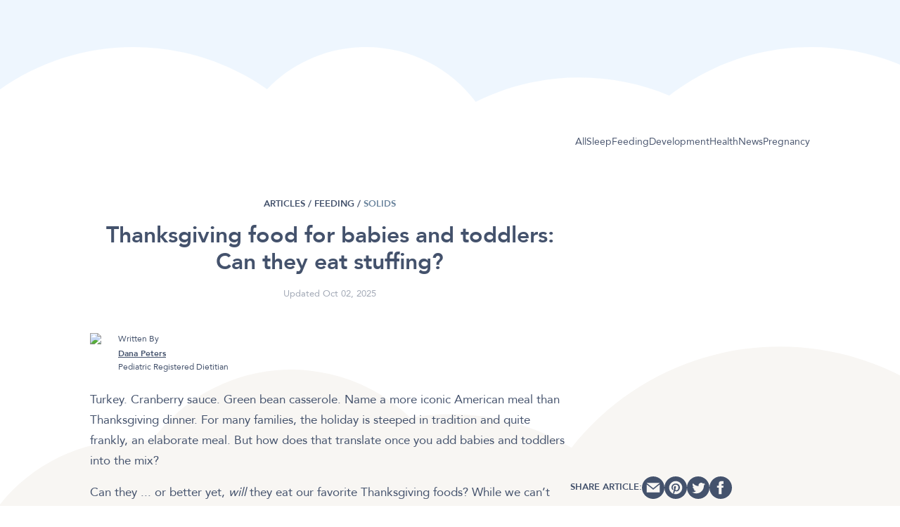

--- FILE ---
content_type: text/html; charset=UTF-8
request_url: https://huckleberrycare.com/blog/thanksgiving-food-for-babies-toddlers
body_size: 90220
content:
<!DOCTYPE html><!--3uU3PwzVHUw7pV8ZpyHMe--><html lang="en"><head><meta charSet="utf-8"/><meta name="viewport" content="width=device-width, initial-scale=1"/><link rel="preload" href="/_next/static/media/Avenir_Black-s.p.0cfd6629.ttf" as="font" crossorigin="" type="font/ttf"/><link rel="preload" href="/_next/static/media/Avenir_Heavy-s.p.300f173e.woff2" as="font" crossorigin="" type="font/woff2"/><link rel="preload" href="/_next/static/media/Avenir_Medium-s.p.cb9b0881.woff2" as="font" crossorigin="" type="font/woff2"/><link rel="preload" href="/_next/static/media/Avenir_Roman-s.p.238f2418.woff2" as="font" crossorigin="" type="font/woff2"/><link rel="preload" as="image" href="https://images.ctfassets.net/4h8s6y60f7sb/60mSPbLenYdYpO3PW3mbx1/348fc342a5cdfa1e9e01c237868c66aa/Thanksgiving_prep_list.jpg?w=1440&amp;fm=avif&amp;q=90"/><link rel="stylesheet" href="/_next/static/chunks/132ab166f473bc3e.css" data-precedence="next"/><link rel="stylesheet" href="/_next/static/chunks/e0052904ec3896ec.css" data-precedence="next"/><link rel="stylesheet" href="/_next/static/chunks/50bc0d32950730d8.css" data-precedence="next"/><link rel="stylesheet" href="/_next/static/chunks/0c5267a0efc74b4e.css" data-precedence="next"/><link rel="stylesheet" href="/_next/static/chunks/73522f351819f0b1.css" data-precedence="next"/><link rel="stylesheet" href="/_next/static/chunks/16284cc9e38402f0.css" data-precedence="next"/><link rel="stylesheet" href="/_next/static/chunks/2729e87e916df080.css" data-precedence="next"/><link rel="preload" as="script" fetchPriority="low" href="/_next/static/chunks/21b33ab9cb723c06.js"/><script src="/_next/static/chunks/2cce92948e2ed887.js" async=""></script><script src="/_next/static/chunks/5d421853f2d8b0fe.js" async=""></script><script src="/_next/static/chunks/4d6fd12abd2df58b.js" async=""></script><script src="/_next/static/chunks/dfb791a88dd0dea6.js" async=""></script><script src="/_next/static/chunks/turbopack-f58029dd8d7a92eb.js" async=""></script><script src="/_next/static/chunks/3ef0b0737112dafe.js" async=""></script><script src="/_next/static/chunks/72dfeddde2e7b3a4.js" async=""></script><script src="/_next/static/chunks/06ddc2fb41d684b6.js" async=""></script><script src="/_next/static/chunks/0d5a5e3d2ff97c02.js" async=""></script><script src="/_next/static/chunks/257ad0b4cacb6cdc.js" async=""></script><script src="/_next/static/chunks/a15aa55066720180.js" async=""></script><script src="/_next/static/chunks/9ad163f0be49d279.js" async=""></script><script src="/_next/static/chunks/0b350056edf7ff00.js" async=""></script><script src="/_next/static/chunks/1a6aa08fb6e6c169.js" async=""></script><script src="/_next/static/chunks/50431b72f08a0660.js" async=""></script><script src="/_next/static/chunks/13a10f154610c250.js" async=""></script><script src="/_next/static/chunks/50231d17042083f4.js" async=""></script><link rel="preload" href="https://cdn.amplitude.com/script/8799e89195fd85f6283a03de9997376a.experiment.js" as="script"/><link rel="preload" href="https://www.googletagmanager.com/gtm.js?id=GTM-N6NQ7LT" as="script"/><link rel="preload" href="/_next/static/chunks/4cfe0a959b440d74.css" as="style"/><meta name="next-size-adjust" content=""/><meta data-n-head="ssr" name="og:title" content="Thanksgiving food for babies and toddlers: Can they eat stuffing?"/><meta data-n-head="ssr" name="og:description" content="Which Thanksgiving foods are appropriate for babies and toddlers? We&#x27;ll share everything you need to know about Thanksgiving for kids, including how much food to serve, choking hazards, and allergens to look out for."/><meta data-n-head="ssr" name="og:image" content="https://images.ctfassets.net/4h8s6y60f7sb/60mSPbLenYdYpO3PW3mbx1/348fc342a5cdfa1e9e01c237868c66aa/Thanksgiving_prep_list.jpg?w=1500"/><meta data-n-head="ssr" name="twitter:title" content="Thanksgiving food for babies and toddlers: Can they eat stuffing?"/><meta data-n-head="ssr" name="twitter:description" content="Which Thanksgiving foods are appropriate for babies and toddlers? We&#x27;ll share everything you need to know about Thanksgiving for kids, including how much food to serve, choking hazards, and allergens to look out for."/><meta data-n-head="ssr" name="twitter:image" content="https://images.ctfassets.net/4h8s6y60f7sb/60mSPbLenYdYpO3PW3mbx1/348fc342a5cdfa1e9e01c237868c66aa/Thanksgiving_prep_list.jpg?w=1500"/><link data-n-head="ssr" rel="canonical" href="/blog/thanksgiving-food-for-babies-toddlers"/><meta data-n-head="ssr" name="robots" content="index, follow"/><meta data-n-head="ssr" data-hid="title" name="title" content="Everything you need to know about Thanksgiving food for babies and toddlers | Huckleberry"/><meta data-n-head="ssr" data-hid="description" name="description" content="Which Thanksgiving foods are appropriate for babies and toddlers? We&#x27;ll share everything you need to know about Thanksgiving for kids, including how much food to serve, choking hazards, and allergens to look out for."/><title>Everything you need to know about Thanksgiving food for babies and toddlers | Huckleberry</title><script data-mantine-script="true">try {
  var _colorScheme = window.localStorage.getItem("mantine-color-scheme-value");
  var colorScheme = _colorScheme === "light" || _colorScheme === "dark" || _colorScheme === "auto" ? _colorScheme : "light";
  var computedColorScheme = colorScheme !== "auto" ? colorScheme : window.matchMedia("(prefers-color-scheme: dark)").matches ? "dark" : "light";
  document.documentElement.setAttribute("data-mantine-color-scheme", computedColorScheme);
} catch (e) {}
</script><script data-n-head="ssr" type="application/ld+json">{"@context":"https://schema.org","@graph":[{"@type":"WebPage","@id":"https://huckleberrycare.com/","url":"https://huckleberrycare.com/","name":"Huckleberry: Expert sleep help for all families | Sleep Improvement For Newborns To 5-year-olds","isPartOf":{"@id":"https://huckleberrycare.com/#website"},"description":"Good sleep made easy with Huckleberry. Access free tools & the most affordable expert help for your baby, toddler, or preschooler.","inLanguage":"en-US"},{"@type":"WebSite","@id":"https://huckleberrycare.com/#website","url":"https://huckleberrycare.com/","name":"Huckleberry","inLanguage":"en-US"},{"@type":"Organization","@id":"https://huckleberrycare.com/#organization","name":"Huckleberry","url":"https://huckleberrycare.com/","logo":{"@type":"ImageObject","inLanguage":"en-US","@id":"https://huckleberrycare.com/#/schema/logo/image/","url":"https://huckleberrycare.com/img/logo.png","width":482,"height":73}}]}</script><script src="/_next/static/chunks/a6dad97d9634a72d.js" noModule=""></script></head><body><div hidden=""><!--$--><!--/$--></div><style data-mantine-styles="true">:root, :host{--mantine-font-family: 'Avenir', 'Avenir Fallback';--mantine-font-family-headings: 'Avenir', 'Avenir Fallback';--mantine-breakpoint-xs: 0px;--mantine-breakpoint-sm: 576px;--mantine-breakpoint-md: 768px;--mantine-breakpoint-lg: 992px;--mantine-breakpoint-xl: 1200px;--mantine-breakpoint-xlg: 1500px;--mantine-color-dark-0: #f4f5f6;--mantine-color-dark-1: #e7e7e7;--mantine-color-dark-2: #cccccc;--mantine-color-dark-3: #b1b1b1;--mantine-color-dark-4: #97999b;--mantine-color-dark-5: #878a8d;--mantine-color-dark-6: #7e8389;--mantine-color-dark-7: #6b7076;--mantine-color-dark-8: #5e646a;--mantine-color-dark-9: #4e5760;--mantine-color-pink-0: #ffe9f7;--mantine-color-pink-1: #ffd3e7;--mantine-color-pink-2: #f6a5cb;--mantine-color-pink-3: #f074ad;--mantine-color-pink-4: #ea4b94;--mantine-color-pink-5: #e63184;--mantine-color-pink-6: #e6207c;--mantine-color-pink-7: #cd116a;--mantine-color-pink-8: #b7055e;--mantine-color-pink-9: #a20051;--mantine-color-indigo-0: #f5eaff;--mantine-color-indigo-1: #e3d1ff;--mantine-color-indigo-2: #c3a1fb;--mantine-color-indigo-3: #a16cf7;--mantine-color-indigo-4: #8541f4;--mantine-color-indigo-5: #7325f2;--mantine-color-indigo-6: #6a16f2;--mantine-color-indigo-7: #590ad8;--mantine-color-indigo-8: #4e06c2;--mantine-color-indigo-9: #4201aa;--mantine-color-blue-0: #ebfcff;--mantine-color-blue-1: #d7f7fc;--mantine-color-blue-2: #aaeffb;--mantine-color-blue-3: #7ce7fa;--mantine-color-blue-4: #60e1f8;--mantine-color-blue-5: #53dcf8;--mantine-color-blue-6: #4bdaf9;--mantine-color-blue-7: #3ec1de;--mantine-color-blue-8: #2eacc6;--mantine-color-blue-9: #0095ad;--mantine-color-teal-0: #e4fff8;--mantine-color-teal-1: #d3f9ee;--mantine-color-teal-2: #a9f1dc;--mantine-color-teal-3: #7ceac9;--mantine-color-teal-4: #57e2b9;--mantine-color-teal-5: #40deaf;--mantine-color-teal-6: #30dda8;--mantine-color-teal-7: #1fc493;--mantine-color-teal-8: #0cae82;--mantine-color-teal-9: #00976e;--mantine-color-orange-0: #fff2e1;--mantine-color-orange-1: #ffe4cb;--mantine-color-orange-2: #ffc99a;--mantine-color-orange-3: #ffab65;--mantine-color-orange-4: #fd9137;--mantine-color-orange-5: #fd811a;--mantine-color-orange-6: #fe7907;--mantine-color-orange-7: #e26600;--mantine-color-orange-8: #ca5a00;--mantine-color-orange-9: #b04c00;--mantine-color-danger-0: #ffeee3;--mantine-color-danger-1: #ffddcc;--mantine-color-danger-2: #ffb99b;--mantine-color-danger-3: #fd9466;--mantine-color-danger-4: #fc7439;--mantine-color-danger-5: #fb5f1c;--mantine-color-danger-6: #fc540b;--mantine-color-danger-7: #e04400;--mantine-color-danger-8: #c83b00;--mantine-color-danger-9: #af2f00;--mantine-color-info-0: #e6fdff;--mantine-color-info-1: #d5f5fa;--mantine-color-info-2: #abe8f3;--mantine-color-info-3: #7fdcec;--mantine-color-info-4: #5dd2e6;--mantine-color-info-5: #49cce2;--mantine-color-info-6: #3ac9e2;--mantine-color-info-7: #2bb1c8;--mantine-color-info-8: #169eb3;--mantine-color-info-9: #00899d;--mantine-color-light-0: #f3f5f7;--mantine-color-light-1: #e6e6e6;--mantine-color-light-2: #cbccce;--mantine-color-light-3: #acb1b6;--mantine-color-light-4: #9199a1;--mantine-color-light-5: #808a95;--mantine-color-light-6: #778391;--mantine-color-light-7: #65707d;--mantine-color-light-8: #586571;--mantine-color-light-9: #485765;--mantine-color-primary-0: #f2fde6;--mantine-color-primary-1: #e8f7d5;--mantine-color-primary-2: #d0edad;--mantine-color-primary-3: #b7e381;--mantine-color-primary-4: #a2da5c;--mantine-color-primary-5: #94d445;--mantine-color-primary-6: #8cd236;--mantine-color-primary-7: #78b928;--mantine-color-primary-8: #69a41f;--mantine-color-primary-9: #578e11;--mantine-color-purple-0: #f4efff;--mantine-color-purple-1: #e5daf6;--mantine-color-purple-2: #c6b4e7;--mantine-color-purple-3: #a68bd9;--mantine-color-purple-4: #8b67cc;--mantine-color-purple-5: #7a51c5;--mantine-color-purple-6: #7246c2;--mantine-color-purple-7: #6138ac;--mantine-color-purple-8: #56319b;--mantine-color-purple-9: #4a2989;--mantine-color-secondary-0: #eef6fe;--mantine-color-secondary-1: #e5e7ec;--mantine-color-secondary-2: #cacdd1;--mantine-color-secondary-3: #adb2b6;--mantine-color-secondary-4: #959ba0;--mantine-color-secondary-5: #858c92;--mantine-color-secondary-6: #7c858c;--mantine-color-secondary-7: #69727a;--mantine-color-secondary-8: #5b656e;--mantine-color-secondary-9: #495864;--mantine-color-typography-primary-0: #f2f4f7;--mantine-color-typography-primary-1: #e5e6e8;--mantine-color-typography-primary-2: #c6cad1;--mantine-color-typography-primary-3: #a5acba;--mantine-color-typography-primary-4: #8993a7;--mantine-color-typography-primary-5: #77849c;--mantine-color-typography-primary-6: #6e7c97;--mantine-color-typography-primary-7: #5d6a84;--mantine-color-typography-primary-8: #515e77;--mantine-color-typography-primary-9: #43516a;--mantine-color-warning-0: #fff6e2;--mantine-color-warning-1: #fcecd0;--mantine-color-warning-2: #f5d8a4;--mantine-color-warning-3: #eec275;--mantine-color-warning-4: #e9b04c;--mantine-color-warning-5: #e5a432;--mantine-color-warning-6: #e49e22;--mantine-color-warning-7: #cb8913;--mantine-color-warning-8: #b4790a;--mantine-color-warning-9: #9d6800;}

:root[data-mantine-color-scheme="dark"], :host([data-mantine-color-scheme="dark"]){--mantine-color-dark-light: rgba(126, 131, 137, 0.15);--mantine-color-dark-light-hover: rgba(126, 131, 137, 0.2);--mantine-color-dark-outline-hover: rgba(151, 153, 155, 0.05);--mantine-color-pink-light: rgba(230, 32, 124, 0.15);--mantine-color-pink-light-hover: rgba(230, 32, 124, 0.2);--mantine-color-pink-outline-hover: rgba(234, 75, 148, 0.05);--mantine-color-indigo-light: rgba(106, 22, 242, 0.15);--mantine-color-indigo-light-hover: rgba(106, 22, 242, 0.2);--mantine-color-indigo-outline-hover: rgba(133, 65, 244, 0.05);--mantine-color-blue-light: rgba(75, 218, 249, 0.15);--mantine-color-blue-light-hover: rgba(75, 218, 249, 0.2);--mantine-color-blue-outline-hover: rgba(96, 225, 248, 0.05);--mantine-color-teal-light: rgba(48, 221, 168, 0.15);--mantine-color-teal-light-hover: rgba(48, 221, 168, 0.2);--mantine-color-teal-outline-hover: rgba(87, 226, 185, 0.05);--mantine-color-orange-light: rgba(254, 121, 7, 0.15);--mantine-color-orange-light-hover: rgba(254, 121, 7, 0.2);--mantine-color-orange-outline-hover: rgba(253, 145, 55, 0.05);--mantine-color-danger-text: var(--mantine-color-danger-4);--mantine-color-danger-filled: var(--mantine-color-danger-8);--mantine-color-danger-filled-hover: var(--mantine-color-danger-9);--mantine-color-danger-light: rgba(252, 84, 11, 0.15);--mantine-color-danger-light-hover: rgba(252, 84, 11, 0.2);--mantine-color-danger-light-color: var(--mantine-color-danger-3);--mantine-color-danger-outline: var(--mantine-color-danger-4);--mantine-color-danger-outline-hover: rgba(252, 116, 57, 0.05);--mantine-color-info-text: var(--mantine-color-info-4);--mantine-color-info-filled: var(--mantine-color-info-8);--mantine-color-info-filled-hover: var(--mantine-color-info-9);--mantine-color-info-light: rgba(58, 201, 226, 0.15);--mantine-color-info-light-hover: rgba(58, 201, 226, 0.2);--mantine-color-info-light-color: var(--mantine-color-info-3);--mantine-color-info-outline: var(--mantine-color-info-4);--mantine-color-info-outline-hover: rgba(93, 210, 230, 0.05);--mantine-color-light-text: var(--mantine-color-light-4);--mantine-color-light-filled: var(--mantine-color-light-8);--mantine-color-light-filled-hover: var(--mantine-color-light-9);--mantine-color-light-light: rgba(119, 131, 145, 0.15);--mantine-color-light-light-hover: rgba(119, 131, 145, 0.2);--mantine-color-light-light-color: var(--mantine-color-light-3);--mantine-color-light-outline: var(--mantine-color-light-4);--mantine-color-light-outline-hover: rgba(145, 153, 161, 0.05);--mantine-color-primary-text: var(--mantine-color-primary-4);--mantine-color-primary-filled: var(--mantine-color-primary-8);--mantine-color-primary-filled-hover: var(--mantine-color-primary-9);--mantine-color-primary-light: rgba(140, 210, 54, 0.15);--mantine-color-primary-light-hover: rgba(140, 210, 54, 0.2);--mantine-color-primary-light-color: var(--mantine-color-primary-3);--mantine-color-primary-outline: var(--mantine-color-primary-4);--mantine-color-primary-outline-hover: rgba(162, 218, 92, 0.05);--mantine-color-purple-text: var(--mantine-color-purple-4);--mantine-color-purple-filled: var(--mantine-color-purple-8);--mantine-color-purple-filled-hover: var(--mantine-color-purple-9);--mantine-color-purple-light: rgba(114, 70, 194, 0.15);--mantine-color-purple-light-hover: rgba(114, 70, 194, 0.2);--mantine-color-purple-light-color: var(--mantine-color-purple-3);--mantine-color-purple-outline: var(--mantine-color-purple-4);--mantine-color-purple-outline-hover: rgba(139, 103, 204, 0.05);--mantine-color-secondary-text: var(--mantine-color-secondary-4);--mantine-color-secondary-filled: var(--mantine-color-secondary-8);--mantine-color-secondary-filled-hover: var(--mantine-color-secondary-9);--mantine-color-secondary-light: rgba(124, 133, 140, 0.15);--mantine-color-secondary-light-hover: rgba(124, 133, 140, 0.2);--mantine-color-secondary-light-color: var(--mantine-color-secondary-3);--mantine-color-secondary-outline: var(--mantine-color-secondary-4);--mantine-color-secondary-outline-hover: rgba(149, 155, 160, 0.05);--mantine-color-typography-primary-text: var(--mantine-color-typography-primary-4);--mantine-color-typography-primary-filled: var(--mantine-color-typography-primary-8);--mantine-color-typography-primary-filled-hover: var(--mantine-color-typography-primary-9);--mantine-color-typography-primary-light: rgba(110, 124, 151, 0.15);--mantine-color-typography-primary-light-hover: rgba(110, 124, 151, 0.2);--mantine-color-typography-primary-light-color: var(--mantine-color-typography-primary-3);--mantine-color-typography-primary-outline: var(--mantine-color-typography-primary-4);--mantine-color-typography-primary-outline-hover: rgba(137, 147, 167, 0.05);--mantine-color-warning-text: var(--mantine-color-warning-4);--mantine-color-warning-filled: var(--mantine-color-warning-8);--mantine-color-warning-filled-hover: var(--mantine-color-warning-9);--mantine-color-warning-light: rgba(228, 158, 34, 0.15);--mantine-color-warning-light-hover: rgba(228, 158, 34, 0.2);--mantine-color-warning-light-color: var(--mantine-color-warning-3);--mantine-color-warning-outline: var(--mantine-color-warning-4);--mantine-color-warning-outline-hover: rgba(233, 176, 76, 0.05);}

:root[data-mantine-color-scheme="light"], :host([data-mantine-color-scheme="light"]){--mantine-color-dark-light: rgba(126, 131, 137, 0.1);--mantine-color-dark-light-hover: rgba(126, 131, 137, 0.12);--mantine-color-dark-outline-hover: rgba(126, 131, 137, 0.05);--mantine-color-pink-light: rgba(230, 32, 124, 0.1);--mantine-color-pink-light-hover: rgba(230, 32, 124, 0.12);--mantine-color-pink-outline-hover: rgba(230, 32, 124, 0.05);--mantine-color-indigo-light: rgba(106, 22, 242, 0.1);--mantine-color-indigo-light-hover: rgba(106, 22, 242, 0.12);--mantine-color-indigo-outline-hover: rgba(106, 22, 242, 0.05);--mantine-color-blue-light: rgba(75, 218, 249, 0.1);--mantine-color-blue-light-hover: rgba(75, 218, 249, 0.12);--mantine-color-blue-outline-hover: rgba(75, 218, 249, 0.05);--mantine-color-teal-light: rgba(48, 221, 168, 0.1);--mantine-color-teal-light-hover: rgba(48, 221, 168, 0.12);--mantine-color-teal-outline-hover: rgba(48, 221, 168, 0.05);--mantine-color-orange-light: rgba(254, 121, 7, 0.1);--mantine-color-orange-light-hover: rgba(254, 121, 7, 0.12);--mantine-color-orange-outline-hover: rgba(254, 121, 7, 0.05);--mantine-color-danger-text: var(--mantine-color-danger-filled);--mantine-color-danger-filled: var(--mantine-color-danger-6);--mantine-color-danger-filled-hover: var(--mantine-color-danger-7);--mantine-color-danger-light: rgba(252, 84, 11, 0.1);--mantine-color-danger-light-hover: rgba(252, 84, 11, 0.12);--mantine-color-danger-light-color: var(--mantine-color-danger-6);--mantine-color-danger-outline: var(--mantine-color-danger-6);--mantine-color-danger-outline-hover: rgba(252, 84, 11, 0.05);--mantine-color-info-text: var(--mantine-color-info-filled);--mantine-color-info-filled: var(--mantine-color-info-6);--mantine-color-info-filled-hover: var(--mantine-color-info-7);--mantine-color-info-light: rgba(58, 201, 226, 0.1);--mantine-color-info-light-hover: rgba(58, 201, 226, 0.12);--mantine-color-info-light-color: var(--mantine-color-info-6);--mantine-color-info-outline: var(--mantine-color-info-6);--mantine-color-info-outline-hover: rgba(58, 201, 226, 0.05);--mantine-color-light-text: var(--mantine-color-light-filled);--mantine-color-light-filled: var(--mantine-color-light-6);--mantine-color-light-filled-hover: var(--mantine-color-light-7);--mantine-color-light-light: rgba(119, 131, 145, 0.1);--mantine-color-light-light-hover: rgba(119, 131, 145, 0.12);--mantine-color-light-light-color: var(--mantine-color-light-6);--mantine-color-light-outline: var(--mantine-color-light-6);--mantine-color-light-outline-hover: rgba(119, 131, 145, 0.05);--mantine-color-primary-text: var(--mantine-color-primary-filled);--mantine-color-primary-filled: var(--mantine-color-primary-6);--mantine-color-primary-filled-hover: var(--mantine-color-primary-7);--mantine-color-primary-light: rgba(140, 210, 54, 0.1);--mantine-color-primary-light-hover: rgba(140, 210, 54, 0.12);--mantine-color-primary-light-color: var(--mantine-color-primary-6);--mantine-color-primary-outline: var(--mantine-color-primary-6);--mantine-color-primary-outline-hover: rgba(140, 210, 54, 0.05);--mantine-color-purple-text: var(--mantine-color-purple-filled);--mantine-color-purple-filled: var(--mantine-color-purple-6);--mantine-color-purple-filled-hover: var(--mantine-color-purple-7);--mantine-color-purple-light: rgba(114, 70, 194, 0.1);--mantine-color-purple-light-hover: rgba(114, 70, 194, 0.12);--mantine-color-purple-light-color: var(--mantine-color-purple-6);--mantine-color-purple-outline: var(--mantine-color-purple-6);--mantine-color-purple-outline-hover: rgba(114, 70, 194, 0.05);--mantine-color-secondary-text: var(--mantine-color-secondary-filled);--mantine-color-secondary-filled: var(--mantine-color-secondary-6);--mantine-color-secondary-filled-hover: var(--mantine-color-secondary-7);--mantine-color-secondary-light: rgba(124, 133, 140, 0.1);--mantine-color-secondary-light-hover: rgba(124, 133, 140, 0.12);--mantine-color-secondary-light-color: var(--mantine-color-secondary-6);--mantine-color-secondary-outline: var(--mantine-color-secondary-6);--mantine-color-secondary-outline-hover: rgba(124, 133, 140, 0.05);--mantine-color-typography-primary-text: var(--mantine-color-typography-primary-filled);--mantine-color-typography-primary-filled: var(--mantine-color-typography-primary-6);--mantine-color-typography-primary-filled-hover: var(--mantine-color-typography-primary-7);--mantine-color-typography-primary-light: rgba(110, 124, 151, 0.1);--mantine-color-typography-primary-light-hover: rgba(110, 124, 151, 0.12);--mantine-color-typography-primary-light-color: var(--mantine-color-typography-primary-6);--mantine-color-typography-primary-outline: var(--mantine-color-typography-primary-6);--mantine-color-typography-primary-outline-hover: rgba(110, 124, 151, 0.05);--mantine-color-warning-text: var(--mantine-color-warning-filled);--mantine-color-warning-filled: var(--mantine-color-warning-6);--mantine-color-warning-filled-hover: var(--mantine-color-warning-7);--mantine-color-warning-light: rgba(228, 158, 34, 0.1);--mantine-color-warning-light-hover: rgba(228, 158, 34, 0.12);--mantine-color-warning-light-color: var(--mantine-color-warning-6);--mantine-color-warning-outline: var(--mantine-color-warning-6);--mantine-color-warning-outline-hover: rgba(228, 158, 34, 0.05);}</style><style data-mantine-styles="classes">@media (max-width: -0.1px) {.mantine-visible-from-xs {display: none !important;}}@media (min-width: 0px) {.mantine-hidden-from-xs {display: none !important;}}@media (max-width: 575.9px) {.mantine-visible-from-sm {display: none !important;}}@media (min-width: 576px) {.mantine-hidden-from-sm {display: none !important;}}@media (max-width: 767.9px) {.mantine-visible-from-md {display: none !important;}}@media (min-width: 768px) {.mantine-hidden-from-md {display: none !important;}}@media (max-width: 991.9px) {.mantine-visible-from-lg {display: none !important;}}@media (min-width: 992px) {.mantine-hidden-from-lg {display: none !important;}}@media (max-width: 1199.9px) {.mantine-visible-from-xl {display: none !important;}}@media (min-width: 1200px) {.mantine-hidden-from-xl {display: none !important;}}@media (max-width: 1499.9px) {.mantine-visible-from-xlg {display: none !important;}}@media (min-width: 1500px) {.mantine-hidden-from-xlg {display: none !important;}}</style><noscript><iframe src="https://www.googletagmanager.com/ns.html?id=GTM-N6NQ7LT" height="0" width="0" style="display:none;visibility:hidden"></iframe></noscript><!--$!--><template data-dgst="BAILOUT_TO_CLIENT_SIDE_RENDERING"></template><!--/$--><!--$--><!--/$--><script type="application/ld+json">[{"@context":"https://schema.org","@type":"Article","mainEntityOfPage":{"@type":"WebPage","@id":"https://huckleberrycare.com/blog/thanksgiving-food-for-babies-toddlers","reviewedBy":{}},"headline":"Thanksgiving food for babies and toddlers: Can they eat stuffing?","image":["https://images.ctfassets.net/4h8s6y60f7sb/60mSPbLenYdYpO3PW3mbx1/348fc342a5cdfa1e9e01c237868c66aa/Thanksgiving_prep_list.jpg"],"datePublished":"2021-11-10T00:00:00+0000","dateModified":"2025-10-02T21:44:51.997Z","author":{"@type":"Person","name":"Dana Peters","jobTitle":"Pediatric Registered Dietitian","description":"As a registered dietitian and mom, Dana combines professional expertise and personal experience when it comes to childhood nutrition. She believes food should be fun and that it’s never too early to involve kids in the kitchen. Dana lives outside of Chicago with her husband and 2 kids. She loves trying new recipes and exploring the local farmers market with her family. \n","url":"https://huckleberrycare.com/blog/author/dana-peters","sameAs":["https://www.linkedin.com/in/danapeters/ ","https://www.instagram.com/danapetersrd/"],"image":"https://images.ctfassets.net/4h8s6y60f7sb/219tDFadtotadlSb9iEwdt/f4c30eba96c66c89c5b85e0a1d122afe/dana_peters_pediatric_registered_dietitian.webp?w=150&h=150&q=90"}},{"@context":"https://schema.org","@type":"BreadcrumbList","itemListElement":[{"@type":"ListItem","position":1,"name":"Articles","item":"https://huckleberrycare.com/blog"},{"@type":"ListItem","position":2,"name":"Feeding","item":"https://huckleberrycare.com/blog/feeding"},{"@type":"ListItem","position":3,"name":"Solids","item":"https://huckleberrycare.com/blog/solid"}]}]</script><div class="SleepGoalsSurvey-module-scss-module__iEYnKW__root" style="opacity:0;transform:scaleY(0)"></div><div class="Article-module-scss-module__LdBS8q__root"><div class="Article-module-scss-module__LdBS8q__topBg"></div><svg viewBox="0 0 1919 630" version="1.1" xmlns="http://www.w3.org/2000/svg" xmlns:xlink="http://www.w3.org/1999/xlink" class="Background-module-scss-module__z-tSNG__bg w-100 d-md-block"><title>Bg</title><defs><rect id="path-1" x="0" y="0" width="1920" height="630"></rect></defs><g stroke="none" stroke-width="1" fill="none" fill-rule="evenodd"><g transform="translate(-1.000000, 0.000000)"><g transform="translate(1.000000, 0.000000)"><mask fill="white"><use xlink:href="#path-1"></use></mask><use id="Mask" fill="#EEF6FE" xlink:href="#path-1"></use><path d="M569.530109,188.896512 C622.755758,133.486904 697.600455,99 780.5,99 C876.094635,99 960.978514,144.858195 1014.35284,215.775783 C1080.7863,182.639635 1155.71639,164 1235,164 C1303.06206,164 1367.91575,177.736648 1426.93992,202.588779 C1510.68346,137.653797 1615.82769,99 1730,99 C2003.38095,99 2225,320.619049 2225,594 C2225,867.380951 2003.38095,1089 1730,1089 C1661.93794,1089 1597.08425,1075.26335 1538.06008,1050.41122 C1454.31654,1115.3462 1349.17231,1154 1235,1154 C996.957767,1154 798.160301,985.973176 750.742586,762.054512 C681.934692,952.713994 499.382997,1089 285,1089 C11.6190488,1089 -210,867.380951 -210,594 C-210,320.619049 11.6190488,99 285,99 C390.902259,99 489.036965,132.256844 569.530083,188.896495 Z" id="Combined-Shape" fill="#FFFFFF" mask="url(#mask-2)"></path></g></g></g></svg><div class="Article-module-scss-module__LdBS8q__container"><div class="Article-module-scss-module__BmFDaq__root"><div class="Background-module-scss-module__cb4owa__root"><svg xmlns="http://www.w3.org/2000/svg" viewBox="0 0 320 41" class="Background-module-scss-module__cb4owa__mobile"><title>mobile-bg-top</title><path style="fill:#f8f6f3" d="M339,2243.6c57.3,26.6,97,84.39,97,151.4,0,92.23-75.22,167-168,167a167.92,167.92,0,0,1-107-38.25A167.92,167.92,0,0,1,54,2562c-92.78,0-168-74.77-168-167,0-70.84,44.37-131.38,107-155.65V323.65C-69.63,299.38-114,238.84-114,168-114,75.77-38.78,1,54,1A167.92,167.92,0,0,1,161,39.25,167.92,167.92,0,0,1,268,1c92.78,0,168,74.77,168,167,0,67-39.7,124.8-97,151.4Z"></path></svg><svg xmlns="http://www.w3.org/2000/svg" viewBox="0 0 1920 343" class="Background-module-scss-module__cb4owa__articleHeader"><title>article-bg-top</title><path d="M1473,2766h-18.16q3.11,7.45,6,15Q1466.7,2773.37,1473,2766Zm447-105.13c138.17,58.84,235,195.47,235,354.63,0,212.91-173.27,385.5-387,385.5a387.16,387.16,0,0,1-338.61-198.69,505.21,505.21,0,0,1-841.68,59.45,369.08,369.08,0,0,1-235,22.51A365.82,365.82,0,0,1,71,3416c-202.14,0-366-163.19-366-364.5,0-177.12,126.85-324.73,295-357.65V793A362.06,362.06,0,0,1-80,565.5C-80,364.19,83.86,201,286,201a372.14,372.14,0,0,1,37.67,1.91A367,367,0,0,1,875,153.1a509.29,509.29,0,0,1,85-7.1,503.18,503.18,0,0,1,259.25,71.41C1322.59,86.26,1483.17,2,1663.5,2c265.41,0,488,182.52,548.37,428.46h0q241.61-54.18,1.3,262.67C2175,855.89,2065.82,991.47,1920,1065.71Z" style="fill:#f8f6f3"></path></svg><div class="Background-module-scss-module__cb4owa__middle"></div><svg xmlns="http://www.w3.org/2000/svg" viewBox="0 0 1920 265"><path style="fill:#f8f6f3" d="M1473-432h-18.16q3.11 7.46 6 15 5.86-7.63 12.16-15zm447-105.13c138.17 58.84 235 195.47 235 354.63 0 212.91-173.27 385.5-387 385.5A387.16 387.16 0 0 1 1429.39 4.31 504.17 504.17 0 0 1 989 262 503.89 503.89 0 0 1 587.71 63.76 365.93 365.93 0 0 1 437 96a368.47 368.47 0 0 1-84.34-9.73A365.82 365.82 0 0 1 71 218c-202.14 0-366-163.19-366-364.5 0-177.12 126.85-324.73 295-357.65V-2405a362.06 362.06 0 0 1-80-227.5c0-201.31 163.86-364.5 366-364.5a372.14 372.14 0 0 1 37.67 1.91A366 366 0 0 1 621-3147a365.55 365.55 0 0 1 254 102.1 509.29 509.29 0 0 1 85-7.1 503.18 503.18 0 0 1 259.25 71.41C1322.59-3111.74 1483.17-3196 1663.5-3196c265.41 0 488 182.52 548.37 428.46q241.61-54.18 1.3 262.67c-38.17 162.76-147.35 298.34-293.17 372.58z" fill="#f8f6f3"></path></svg></div><div id="article"><div class="Article-module-scss-module__BmFDaq__search-input-container"><div class="Article-module-scss-module__BmFDaq__search-input-inner-container"><!--$!--><template data-dgst="BAILOUT_TO_CLIENT_SIDE_RENDERING"></template><!--/$--></div></div><div class="Article-module-scss-module__BmFDaq__options"><!--$!--><template data-dgst="BAILOUT_TO_CLIENT_SIDE_RENDERING"></template><!--/$--><div><div class="Filters-module-scss-module__lBTo2a__container"><a class="Filters-module-scss-module__lBTo2a__item" href="/blog">All</a><a class="Filters-module-scss-module__lBTo2a__item" href="/blog/sleep">Sleep</a><a class="Filters-module-scss-module__lBTo2a__item" href="/blog/feeding">Feeding</a><a class="Filters-module-scss-module__lBTo2a__item" href="/blog/development">Development</a><a class="Filters-module-scss-module__lBTo2a__item" href="/blog/health">Health</a><a class="Filters-module-scss-module__lBTo2a__item" href="/blog/news">News</a><a class="Filters-module-scss-module__lBTo2a__item" href="/blog/pregnancy">Pregnancy</a></div></div></div><div class="Article-module-scss-module__BmFDaq__container" id="articleContent"><div class="Article-module-scss-module__BmFDaq__layoutHeader"><div class="Article-module-scss-module__BmFDaq__header"><div class="Breadcrumbs-module-scss-module__bNNZUG__breadcrumbs">Articles /<!-- --> <a class="Breadcrumbs-module-scss-module__bNNZUG__breadcrumbs" href="feeding">Feeding<!-- --> <!-- -->/ </a> <a class="Breadcrumbs-module-scss-module__bNNZUG__link" href="solid">Solids</a></div><h1 class="Typography-module-scss-module__M749Xq__md AnimatedTitle-module-scss-module__0LOO7G__title AnimatedTitle-module-scss-module__0LOO7G__title-mobile">Thanksgiving food for babies and toddlers: Can they eat stuffing?</h1></div></div><div class="Article-module-scss-module__BmFDaq__layout"><div class="Article-module-scss-module__BmFDaq__articleContent"><div class="Article-module-scss-module__BmFDaq__info"><div class="Article-module-scss-module__BmFDaq__updatedContainer"><p class="Article-module-scss-module__BmFDaq__date">Updated Oct 02, 2025</p></div><div class="Article-module-scss-module__BmFDaq__imageContainer"><img alt="Thanksgiving food for babies and toddlers prep list | Huckleberry" decoding="async" data-nimg="fill" style="position:absolute;height:100%;width:100%;left:0;top:0;right:0;bottom:0;object-fit:cover;color:transparent;border-radius:8px" src="https://images.ctfassets.net/4h8s6y60f7sb/60mSPbLenYdYpO3PW3mbx1/348fc342a5cdfa1e9e01c237868c66aa/Thanksgiving_prep_list.jpg?w=1440&amp;fm=avif&amp;q=90"/></div></div><div class="Article-module-scss-module__BmFDaq__author"><div class="ArticleCreator-module-scss-module__DXjUFG__root"><img alt="person" loading="lazy" width="40" height="40" decoding="async" data-nimg="1" class="ArticleCreator-module-scss-module__DXjUFG__image" style="color:transparent" src="https://images.ctfassets.net/4h8s6y60f7sb/219tDFadtotadlSb9iEwdt/f4c30eba96c66c89c5b85e0a1d122afe/dana_peters_pediatric_registered_dietitian.webp?w=80&amp;h=80&amp;fit=fill&amp;fm=avif&amp;q=60"/><div class="ArticleCreator-module-scss-module__DXjUFG__content"><span class="Typography-module-scss-module__M749Xq__xs ArticleCreator-module-scss-module__DXjUFG__description ArticleCreator-module-scss-module__DXjUFG__textXs">Written By</span><a class="ArticleCreator-module-scss-module__DXjUFG__underline" href="/blog/author/dana-peters"><span class="Typography-module-scss-module__M749Xq__xs ArticleCreator-module-scss-module__DXjUFG__name ArticleCreator-module-scss-module__DXjUFG__textXs">Dana Peters</span></a><span class="Typography-module-scss-module__M749Xq__xs ArticleCreator-module-scss-module__DXjUFG__description ArticleCreator-module-scss-module__DXjUFG__textXs">Pediatric Registered Dietitian</span></div></div></div><div class="article-content Article-module-scss-module__BmFDaq__content"><div class="waypoint"><div class="RichText-module-scss-module__bMhtwW__richField RichText-module-scss-module__bMhtwW__content content h5 regular-font"><p>Turkey. Cranberry sauce. Green bean casserole. Name a more iconic American meal than Thanksgiving dinner. For many families, the holiday is steeped in tradition and quite frankly, an elaborate meal. But how does that translate once you add babies and toddlers into the mix?</p><p>Can they ... or better yet, <i>will</i> they eat our favorite Thanksgiving foods? While we can’t answer the latter, the quick answer to the former is a pretty big yes. Most of the foods on our holiday tables can be served safely to little ones and we’ve got you covered on how to do just that.</p><p>It is worth noting though, that holidays can be overwhelming for children and that can impact their eating. They may eat more or less than normal and they may or may not be open to trying new foods. Do your best not to worry too much -- a day or two of disrupted meals is not going to impact them in the long run.</p><!--$!--><template data-dgst="BAILOUT_TO_CLIENT_SIDE_RENDERING"></template><!--/$--><!--$?--><template id="B:0"></template><!--/$--><h2 id="what_thanksgiving_foods_should_i_serve_my_toddler" class="RichText-module-scss-module__bMhtwW__h2 nav__item">What Thanksgiving foods should I serve my toddler?</h2><p>Good news! Pretty much all Thanksgiving foods can be served safely to your baby or toddler, eliminating the need to make special foods for your child. (Unless you want to!) Hopefully, you feel some of that holiday stress already melting away! </p><p>Since new environments and new people can distract kids from eating, it may be worth bringing along food your child is comfortable with if you are going to be a guest in someone else’s home. This can be as simple as fruit or cheese slices. </p><p>Keep reading for our serving tips and tricks for some of the most common Thanksgiving dishes. </p><div class="RichText-module-scss-module__bMhtwW__imageContainer"><img alt="how much thanksgiving food for toddler" loading="lazy" width="1920" height="1280" decoding="async" data-nimg="1" style="color:transparent;width:100%;height:auto" src="https://images.ctfassets.net/4h8s6y60f7sb/2hXbiNeGVvs6FY7EMLe2xf/97c69c66fa461c8e07dcb8ffacaf3f43/how_much_thanksgiving_food_for_toddler.jpg?fm=avif&amp;q=75&amp;w=1440"/></div><!--$!--><template data-dgst="BAILOUT_TO_CLIENT_SIDE_RENDERING"></template><!--/$--><h2 id="how_much_thanksgiving_food_is_appropriate_for_babies_and_toddlers" class="RichText-module-scss-module__bMhtwW__h2 nav__item">How much Thanksgiving food is appropriate for babies and toddlers?</h2><p>Repeat after us: There’s no right amount your baby or toddler should eat at Thanksgiving dinner -- or any meal for that matter!  </p><p>Many kids will eat less than they typically do as there are a lot of other exciting things going on. This can be especially true for children going through a picky eating phase. Others will eat as they normally do or even eat a bit more than usual. Whatever happens is completely okay!</p><h2 id="thanksgiving_food_prep_list_for_parents" class="RichText-module-scss-module__bMhtwW__h2 nav__item">Thanksgiving food prep list for parents</h2><p>We’ve gathered some of the most common Thanksgiving dishes and included safe serving tips below. Recipes differ from family to family (and we’re not here to tell you whether wet or dry brine is superior!) so consider this a quickstart guide to planning your baby or toddler’s Thanksgiving plate. </p><p>For the purposes of this list, we’ve considered a baby to be 6 - 12 months old and a toddler to be between 1 - 3 years old. </p><p>If you have a younger baby who recently <!--$!--><template data-dgst="BAILOUT_TO_CLIENT_SIDE_RENDERING"></template><!--/$-->, it may be best to stick to single foods and avoid foods with common allergens if you haven’t introduced them yet. We&#x27;ve noted which to look out for below. </p><p>Additionally, while most Thanksgiving foods can be adapted for this age group, it’s okay if you’d rather serve foods you’re more comfortable with, such as purees, or skip the meal altogether. Babies can still benefit developmentally from sitting with the family during mealtime, even if they aren’t eating. </p><p>Lastly, some of these foods may have more salt or sugar than you would normally serve to your baby or toddler. In the end, what you choose to serve is up to you, but know that one meal is not going to make much of a difference in their overall diet. Typically it&#x27;s best to choose foods with less than 5-10% of the daily value for sodium or added sugar. But it can be difficult to measure a homemade recipe, so try not to sweat a one-off special occasion like Thanksgiving.</p><div class="RichText-module-scss-module__bMhtwW__imageContainer"><img alt="how to serve thanksgiving turkey to babies" loading="lazy" width="1920" height="1280" decoding="async" data-nimg="1" style="color:transparent;width:100%;height:auto" src="https://images.ctfassets.net/4h8s6y60f7sb/4aQXPhdIlMJWZtmEkPnsKi/b2537cb649cc6c0aaf1386c4e5a26643/thanksgiving_turkey_for_babies.jpg?fm=avif&amp;q=75&amp;w=1440"/></div><h2 id="1_turkey" class="RichText-module-scss-module__bMhtwW__h2 nav__item">1. Turkey</h2><h3 id="is_it_safe_for_baby_to_eat" class="nav__item"><b>Is it safe for baby to eat?</b> </h3><p>Yes, turkey is perfectly safe for babies! Make sure it is well-cooked to at least 165 degrees Fahrenheit and that it has a soft texture, not chewy. Turkey provides beneficial nutrients for babies and toddlers such as protein, zinc, and choline. </p><p><b>Potential allergens:</b> None</p><h3 id="how_to_serve_to_babies:" class="nav__item"><b>How to serve to babies: </b></h3><ul><li><p>Blend into a puree</p></li><li><p>Shred thinly into small pieces</p></li><li><p>Pinky-sized piece for baby-led weaning</p></li></ul><h3 id="how_to_serve_to_toddlers:" class="nav__item"><b>How to serve to toddlers:</b></h3><ul><li><p>Diced into small cubes </p></li><li><p>Use thin pieces to make a sandwich</p></li></ul><h2 id="2_stuffing" class="RichText-module-scss-module__bMhtwW__h2 nav__item">2. Stuffing</h2><h3 id="is_it_safe_for_baby_to_eat" class="nav__item"><b>Is it safe for baby to eat?</b> </h3><p>Yes, stuffing is a great choice for babies because it is soft! Watch out for larger pieces of food such as mushrooms or celery and be sure to chop well if needed. It’s common for toddlers to be hesitant to try this dish since there are a lot of foods mixed into one. </p><p><b>Potential allergens:</b> Dairy (butter), eggs </p><h3 id="how_to_serve_to_babies:" class="nav__item"><b>How to serve to babies: </b></h3><ul><li><p>Small, well-chopped bite size pieces</p></li></ul><h3 id="how_to_serve_to_toddlers:" class="nav__item"><b>How to serve to toddlers: </b></h3><ul><li><p>Diced into small cubes</p></li></ul><h2 id="3_mashed_potatoes" class="RichText-module-scss-module__bMhtwW__h2 nav__item">3. Mashed potatoes</h2><h3 id="is_it_safe_for_baby_to_eat" class="nav__item"><b>Is it safe for baby to eat?</b> </h3><p>You bet! The pureed texture of mashed potatoes make them a great option for babies. Plus, who doesn’t love mashed potatoes?! This is often a great “safe food” choice.</p><p><b>Potential allergens:</b> Dairy (milk, butter)</p><h3 id="how_to_serve_to_babies:" class="nav__item"><b>How to serve to babies: </b></h3><ul><li><p>Pre-loaded on a spoon</p></li><li><p>On plate or tray -- let them use their hands!</p></li></ul><h3 id="how_to_serve_to_toddlers:" class="nav__item"><b>How to serve to toddlers: </b></h3><ul><li><p>On plate or tray with a spoon (they may also use their hands)</p></li></ul><div class="RichText-module-scss-module__bMhtwW__imageContainer"><img alt="thanksgiving gravy safe for babies" loading="lazy" width="1440" height="960" decoding="async" data-nimg="1" style="color:transparent;width:100%;height:auto" src="https://images.ctfassets.net/4h8s6y60f7sb/1mgd47iEeKMFTSqPqgmxei/f3503bfeb41f2d43270e2986897da8b0/thanksgiving_gravy_safe_for_babies_min.jpg?fm=avif&amp;q=75&amp;w=1440"/></div><h2 id="4_gravy" class="RichText-module-scss-module__bMhtwW__h2 nav__item">4. Gravy</h2><h3 id="is_it_safe_for_baby_to_eat" class="nav__item"><b>Is it safe for baby to eat?</b> </h3><p>Generally, yes. Some store bought gravies may be a little heavy on the sodium, so serve sparingly. Gravy could make a great dip for toddlers, who love to dip just about anything. </p><p><b>Potential allergens:</b> Dairy (butter, cream), wheat (flour)</p><h3 id="how_to_serve_to_babies:" class="nav__item"><b>How to serve to babies: </b></h3><ul><li><p>Mix together with mashed potatoes</p></li><li><p>Use to moisten turkey</p></li></ul><h3 id="how_to_serve_to_toddlers:" class="nav__item"><b>How to serve to toddlers:</b></h3><ul><li><p>Use to top mashed potatoes or turkey</p></li><li><p>Put on side as a dip</p></li></ul><h2 id="5_green_bean_casserole" class="RichText-module-scss-module__bMhtwW__h2 nav__item">5. Green bean casserole</h2><h3 id="is_it_safe_for_baby_to_eat" class="nav__item"><b>Is it safe for baby to eat?</b> </h3><p>Yes, green bean casserole is typically safe to eat as long as the veggies are cooked to a soft enough texture. Check by squeezing between your thumb and forefinger to see that they mash easily. </p><p><b>Potential allergens: </b>Dairy (butter, milk, cream), wheat (flour) </p><h3 id="how_to_serve_to_babies:" class="nav__item"><b>How to serve to babies:</b></h3><ul><li><p>Blended into a puree</p></li><li><p>Pinky-sized piece for baby-led weaning</p></li><li><p>Small, well-chopped bite size pieces</p></li></ul><h3 id="how_to_serve_to_toddlers:" class="nav__item"><b>How to serve to toddlers:  </b></h3><ul><li><p>Diced into small pieces</p></li></ul><h2 id="6_cranberry_sauce" class="RichText-module-scss-module__bMhtwW__h2 nav__item">6. Cranberry sauce</h2><h3 id="is_it_safe_for_baby_to_eat" class="nav__item"><b>Is it safe for baby to eat?</b> </h3><p>Yes, cranberry sauce can be safe for babies and toddlers. Watch out for nuts and large pieces of cranberries as they could be potential choking hazards. </p><p><b>Potential allergens: </b>Nuts</p><h3 id="how_to_serve_to_babies:" class="nav__item"><b>How to serve to babies:</b></h3><ul><li><p>Blended into a puree</p></li><li><p>Pre-loaded on a spoon</p></li></ul><h3 id="how_to_serve_to_toddlers:" class="nav__item"><b>How to serve to toddlers: </b></h3><ul><li><p>On plate or tray with a spoon</p></li><li><p>Put on side as a dip</p></li></ul><h2 id="7_sweet_potatoes/yams" class="RichText-module-scss-module__bMhtwW__h2 nav__item">7. Sweet potatoes/yams</h2><h3 id="is_it_safe_for_baby_to_eat" class="nav__item"><b>Is it safe for baby to eat?</b> </h3><p>Sweet potatoes and yams can be served many different ways -- candied, mashed, roasted, etc., but they are all generally safe for babies. Check to ensure the texture is soft enough and be aware of toppings such as nuts or marshmallows (both uncooked and roasted), which may present a choking hazard. </p><p><b>Potential allergens:</b> Dairy (butter)</p><h3 id="how_to_serve_to_babies:" class="nav__item"><b>How to serve to babies:</b></h3><ul><li><p>Blend into a puree</p></li><li><p>Pre-loaded on a spoon</p></li></ul><h3 id="how_to_serve_to_toddlers:" class="nav__item"><b>How to serve to toddlers:  </b></h3><ul><li><p>On plate or tray with a spoon</p></li><li><p>Diced into small pieces</p></li></ul><div class="RichText-module-scss-module__bMhtwW__imageContainer"><img alt="How to serve pumpkin pie to babies and toddlers" loading="lazy" width="1920" height="1280" decoding="async" data-nimg="1" style="color:transparent;width:100%;height:auto" src="https://images.ctfassets.net/4h8s6y60f7sb/zMicB9YZkLxfxmlJ2eHvc/28174a25909362e9e9289750c110af90/Thanksgiving_prep_list__2_.jpg?fm=avif&amp;q=75&amp;w=1440"/></div><h2 id="8_pumpkin_pie" class="RichText-module-scss-module__bMhtwW__h2 nav__item">8. Pumpkin pie</h2><h3 id="is_it_safe_for_baby_to_eat" class="nav__item"><b>Is it safe for baby to eat?</b> </h3><p>Yes, pumpkin pie is typically safe for babies to eat. Consider serving a few spoonfuls of just the pie filling for younger babies as the crust may be too difficult to chew. Pumpkin pie may have more sugar than you typically serve, so do what you feel is right for your family. </p><p><b>Potential allergens: </b>Wheat (flour), dairy (butter, cream) eggs</p><h3 id="how_to_serve_to_babies:" class="nav__item"><b>How to serve to babies:</b></h3><ul><li><p>Pre-load a spoon with pie filling</p></li></ul><h3 id="how_to_serve_to_toddlers:" class="nav__item"><b>How to serve to toddlers:  </b></h3><ul><li><p>Diced into small pieces </p></li></ul><h2 id="9_pecan_pie" class="RichText-module-scss-module__bMhtwW__h2 nav__item">9. Pecan pie</h2><h3 id="is_it_safe_for_baby_to_eat" class="nav__item"><b>Is it safe for baby to eat?</b> </h3><p>Possibly! Pecan pie is made with nuts which are a choking hazard for kiddos under age 4. They do tend to soften up with baking, so it would be ok for a toddler with good chewing skills when served in appropriate sized pieces (about ¼ to ½ square inches). </p><p><b>Potential allergens:</b> Nuts, wheat (flour), dairy (butter), eggs</p><h3 id="how_to_serve_to_babies:" class="nav__item"><b>How to serve to babies:</b></h3><ul><li><p>Best to skip due to choking risk</p></li></ul><h3 id="how_to_serve_to_toddlers:" class="nav__item"><b>How to serve to toddlers:</b></h3><ul><li><p>Diced into small pieces </p></li></ul><h2 id="10_bread_rolls" class="RichText-module-scss-module__bMhtwW__h2 nav__item">10. Bread rolls</h2><h3 id="is_it_safe_for_baby_to_eat" class="nav__item"><b>Is it safe for baby to eat?</b> </h3><p>Not only is it safe, bread is a total crowd pleaser! Many babies and toddlers love bread and are comfortable eating it. If a roll is all your child eats out of the meal -- and this is a real possibility -- that’s ok. </p><p><b>Potential allergens:</b> Wheat (flour)</p><h3 id="how_to_serve_to_babies:" class="nav__item"><b>How to serve to babies: </b></h3><ul><li><p>Pinky-sized piece for baby-led weaning</p></li><li><p>Small, well-chopped bite size pieces</p></li></ul><h3 id="how_to_serve_to_toddlers:" class="nav__item"><b>How to serve to toddlers:</b></h3><ul><li><p>Whole, depending on bread</p></li><li><p>Diced into small pieces </p></li></ul><p></p></div></div><div class="Article-module-scss-module__BmFDaq__bottomShareContainer"><p class="Article-module-scss-module__BmFDaq__shareTitle">Share article:</p><div class="Share-module-scss-module__-vQ8-q__root"><svg xmlns="http://www.w3.org/2000/svg" viewBox="0 0 24 24" style="width:2rem" class="Share-module-scss-module__-vQ8-q__grow"><path fill="#44526C" d="M12 .02c-6.627 0-12 5.373-12 12s5.373 12 12 12 12-5.373 12-12-5.373-12-12-12zM18.99 7 12 12.666 5.009 7H18.99zM19 17H5V8.495l7 5.673 7-5.672V17z"></path></svg> <svg xmlns="http://www.w3.org/2000/svg" viewBox="0 0 24 24" style="width:2rem" class="Share-module-scss-module__-vQ8-q__grow"><path fill="#44526C" d="M12 0C5.373 0 0 5.373 0 12s5.373 12 12 12 12-5.373 12-12S18.627 0 12 0zm0 19a6.995 6.995 0 0 1-2.073-.312c.286-.465.713-1.227.87-1.835l.437-1.664c.229.436.895.804 1.604.804 2.111 0 3.633-1.941 3.633-4.354 0-2.312-1.888-4.042-4.316-4.042-3.021 0-4.625 2.027-4.625 4.235 0 1.027.547 2.305 1.422 2.712.132.062.203.034.234-.094l.193-.793a.21.21 0 0 0-.049-.202c-.288-.35-.521-.995-.521-1.597 0-1.544 1.169-3.038 3.161-3.038 1.72 0 2.924 1.172 2.924 2.848 0 1.894-.957 3.205-2.201 3.205-.687 0-1.201-.568-1.036-1.265.197-.833.58-1.73.58-2.331 0-.537-.288-.986-.886-.986-.702 0-1.268.727-1.268 1.7 0 .621.211 1.04.211 1.04s-.694 2.934-.821 3.479c-.142.605-.086 1.454-.025 2.008A7 7 0 1 1 12 19z"></path></svg> <svg xmlns="http://www.w3.org/2000/svg" viewBox="0 0 24 24" style="width:2rem" class="Share-module-scss-module__-vQ8-q__grow"><path fill="#44526C" d="M12 0C5.373 0 0 5.373 0 12s5.373 12 12 12 12-5.373 12-12S18.627 0 12 0zm6.066 9.645c.183 4.04-2.83 8.544-8.164 8.544A8.127 8.127 0 015.5 16.898a5.778 5.778 0 004.252-1.189 2.879 2.879 0 01-2.684-1.995 2.88 2.88 0 001.298-.049c-1.381-.278-2.335-1.522-2.304-2.853.388.215.83.344 1.301.359a2.877 2.877 0 01-.889-3.835 8.153 8.153 0 005.92 3.001 2.876 2.876 0 014.895-2.62 5.73 5.73 0 001.824-.697 2.884 2.884 0 01-1.263 1.589 5.73 5.73 0 001.649-.453 5.765 5.765 0 01-1.433 1.489z"></path></svg> <svg xmlns="http://www.w3.org/2000/svg" viewBox="0 0 24 24" style="width:2rem" class="Share-module-scss-module__-vQ8-q__grow"><path fill="#44526C" d="M12 0C5.373 0 0 5.373 0 12s5.373 12 12 12 12-5.373 12-12S18.627 0 12 0zm3 8h-1.35c-.538 0-.65.221-.65.778V10h2l-.209 2H13v7h-3v-7H8v-2h2V7.692C10 5.923 10.931 5 13.029 5H15v3z"></path></svg></div></div><p class="Article-module-scss-module__BmFDaq__disclaimer">Note: The content on this site is for informational purposes only and should not replace medical advice from your doctor, pediatrician, or medical professional. If you have questions or concerns, you should contact a medical professional.</p></div><svg viewBox="0 0 107 161" xmlns="http://www.w3.org/2000/svg" class="Berry-module-scss-module__VWS3Pq__root"><g fill="none" fill-rule="evenodd"><path d="M.741.363c15.477 2.5 37.028 8.125 51.992 17.189 14.963 9.064 22.646 36.363 23.502 39.159-24.27-6.628-35.738-10.014-50.52-19.622C10.932 27.482-1.107.065.74.363zm170.161 32.165c1.825.416-19.607 21.326-36.912 24.697-17.306 3.37-29.206 2.214-54.193-.733 1.841-2.272 19.19-24.705 36.46-27.503 17.27-2.799 39.359.06 54.645 3.539" fill="#CCCB00"></path><path d="M116.982 119.305c-5.427 27.92-32.46 46.154-60.38 40.727-27.92-5.427-46.155-32.46-40.728-60.38s32.46-46.155 60.38-40.728 46.155 32.46 40.728 60.38" fill="#58B8CF"></path></g></svg></div><div class="Article-module-scss-module__BmFDaq__sideBar"><div class="Article-module-scss-module__BmFDaq__stickyContent"></div><div class="Article-module-scss-module__BmFDaq__stickyShare"><div class="Article-module-scss-module__BmFDaq__bottomShareContainer"><p class="Article-module-scss-module__BmFDaq__shareTitle">Share article:</p><div class="Share-module-scss-module__-vQ8-q__root"><svg xmlns="http://www.w3.org/2000/svg" viewBox="0 0 24 24" style="width:2rem" class="Share-module-scss-module__-vQ8-q__grow"><path fill="#44526C" d="M12 .02c-6.627 0-12 5.373-12 12s5.373 12 12 12 12-5.373 12-12-5.373-12-12-12zM18.99 7 12 12.666 5.009 7H18.99zM19 17H5V8.495l7 5.673 7-5.672V17z"></path></svg> <svg xmlns="http://www.w3.org/2000/svg" viewBox="0 0 24 24" style="width:2rem" class="Share-module-scss-module__-vQ8-q__grow"><path fill="#44526C" d="M12 0C5.373 0 0 5.373 0 12s5.373 12 12 12 12-5.373 12-12S18.627 0 12 0zm0 19a6.995 6.995 0 0 1-2.073-.312c.286-.465.713-1.227.87-1.835l.437-1.664c.229.436.895.804 1.604.804 2.111 0 3.633-1.941 3.633-4.354 0-2.312-1.888-4.042-4.316-4.042-3.021 0-4.625 2.027-4.625 4.235 0 1.027.547 2.305 1.422 2.712.132.062.203.034.234-.094l.193-.793a.21.21 0 0 0-.049-.202c-.288-.35-.521-.995-.521-1.597 0-1.544 1.169-3.038 3.161-3.038 1.72 0 2.924 1.172 2.924 2.848 0 1.894-.957 3.205-2.201 3.205-.687 0-1.201-.568-1.036-1.265.197-.833.58-1.73.58-2.331 0-.537-.288-.986-.886-.986-.702 0-1.268.727-1.268 1.7 0 .621.211 1.04.211 1.04s-.694 2.934-.821 3.479c-.142.605-.086 1.454-.025 2.008A7 7 0 1 1 12 19z"></path></svg> <svg xmlns="http://www.w3.org/2000/svg" viewBox="0 0 24 24" style="width:2rem" class="Share-module-scss-module__-vQ8-q__grow"><path fill="#44526C" d="M12 0C5.373 0 0 5.373 0 12s5.373 12 12 12 12-5.373 12-12S18.627 0 12 0zm6.066 9.645c.183 4.04-2.83 8.544-8.164 8.544A8.127 8.127 0 015.5 16.898a5.778 5.778 0 004.252-1.189 2.879 2.879 0 01-2.684-1.995 2.88 2.88 0 001.298-.049c-1.381-.278-2.335-1.522-2.304-2.853.388.215.83.344 1.301.359a2.877 2.877 0 01-.889-3.835 8.153 8.153 0 005.92 3.001 2.876 2.876 0 014.895-2.62 5.73 5.73 0 001.824-.697 2.884 2.884 0 01-1.263 1.589 5.73 5.73 0 001.649-.453 5.765 5.765 0 01-1.433 1.489z"></path></svg> <svg xmlns="http://www.w3.org/2000/svg" viewBox="0 0 24 24" style="width:2rem" class="Share-module-scss-module__-vQ8-q__grow"><path fill="#44526C" d="M12 0C5.373 0 0 5.373 0 12s5.373 12 12 12 12-5.373 12-12S18.627 0 12 0zm3 8h-1.35c-.538 0-.65.221-.65.778V10h2l-.209 2H13v7h-3v-7H8v-2h2V7.692C10 5.923 10.931 5 13.029 5H15v3z"></path></svg></div></div></div></div></div><div class="FeaturedArticleSlider-module-scss-module__qwMe8q__container"><h2 class="Typography-module-scss-module__M749Xq__xl FeaturedArticleSlider-module-scss-module__qwMe8q__text">Related Articles</h2><div class="FeaturedArticleSlider-module-scss-module__qwMe8q__mobile-container"><div class="FeaturedArticleSlider-module-scss-module__qwMe8q__article-root"><a href="/blog/how-to-deal-with-picky-eating-over-the-holidays"><div class="FeaturedArticleSlider-module-scss-module__qwMe8q__article-image"><img alt="Thanksgiving picky eating toddlers" loading="lazy" decoding="async" data-nimg="fill" class="FeaturedArticleSlider-module-scss-module__qwMe8q__image-border" style="position:absolute;height:100%;width:100%;left:0;top:0;right:0;bottom:0;color:transparent" src="https://images.ctfassets.net/4h8s6y60f7sb/19LU0SVp9JQmE94sdi0Fa0/8333b33f66b17bff5dd81228e734243c/Thanksgiving_picky_eating.jpg?w=1000&amp;h=1000&amp;fm=avif&amp;q=60"/></div></a><a class="FeaturedArticleSlider-module-scss-module__qwMe8q__category" href="/blog/solid">Solids</a><h3 class="FeaturedArticleSlider-module-scss-module__qwMe8q__title"><a class="FeaturedArticleSlider-module-scss-module__qwMe8q__title" href="/blog/how-to-deal-with-picky-eating-over-the-holidays">How to deal with picky eating over the holidays</a></h3></div><div class="FeaturedArticleSlider-module-scss-module__qwMe8q__article-root"><a href="/blog/healthy-halloween-treats-toddlers"><div class="FeaturedArticleSlider-module-scss-module__qwMe8q__article-image"><img alt="How to serve healthy Halloween treats for toddlers to keep their nutrition on track during trick or treating" loading="lazy" decoding="async" data-nimg="fill" class="FeaturedArticleSlider-module-scss-module__qwMe8q__image-border" style="position:absolute;height:100%;width:100%;left:0;top:0;right:0;bottom:0;color:transparent" src="https://images.ctfassets.net/4h8s6y60f7sb/6aX827qk4UTLiWKJo96xkK/f3a00810a608b15bb88d10d08cd4bec1/trick_or_treat_health_tips.jpg?w=1000&amp;h=1000&amp;fm=avif&amp;q=60"/></div></a><a class="FeaturedArticleSlider-module-scss-module__qwMe8q__category" href="/blog/solid">Solids</a><h3 class="FeaturedArticleSlider-module-scss-module__qwMe8q__title"><a class="FeaturedArticleSlider-module-scss-module__qwMe8q__title" href="/blog/healthy-halloween-treats-toddlers">Trick or treat tips for a fun and healthy Halloween</a></h3></div><div class="FeaturedArticleSlider-module-scss-module__qwMe8q__article-root"><a href="/blog/when-can-babies-drink-water"><div class="FeaturedArticleSlider-module-scss-module__qwMe8q__article-image"><img alt="" loading="lazy" decoding="async" data-nimg="fill" class="FeaturedArticleSlider-module-scss-module__qwMe8q__image-border" style="position:absolute;height:100%;width:100%;left:0;top:0;right:0;bottom:0;color:transparent" src="https://images.ctfassets.net/4h8s6y60f7sb/5DGCKJQkJpkJ7dhk5cpXjw/a0d9300459c5296e73353a416e8578d3/when_can_babies_drink_water.jpg?w=1000&amp;h=1000&amp;fm=avif&amp;q=60"/></div></a><a class="FeaturedArticleSlider-module-scss-module__qwMe8q__category" href="/blog/solid">Solids</a><h3 class="FeaturedArticleSlider-module-scss-module__qwMe8q__title"><a class="FeaturedArticleSlider-module-scss-module__qwMe8q__title" href="/blog/when-can-babies-drink-water">When can babies drink water and how to offer it</a></h3></div><div class="FeaturedArticleSlider-module-scss-module__qwMe8q__article-root"><a href="/blog/9-common-food-allergies-in-babies"><div class="FeaturedArticleSlider-module-scss-module__qwMe8q__article-image"><img alt="Baby eating solids and protesting" loading="lazy" decoding="async" data-nimg="fill" class="FeaturedArticleSlider-module-scss-module__qwMe8q__image-border" style="position:absolute;height:100%;width:100%;left:0;top:0;right:0;bottom:0;color:transparent" src="https://images.ctfassets.net/4h8s6y60f7sb/3jlfoXzknuEUxW91g8PA8t/c424b41afe0b79112aaba370d6b39eba/food_allergies.jpg?w=1000&amp;h=1000&amp;fm=avif&amp;q=60"/></div></a><a class="FeaturedArticleSlider-module-scss-module__qwMe8q__category" href="/blog/solid">Solids</a><h3 class="FeaturedArticleSlider-module-scss-module__qwMe8q__title"><a class="FeaturedArticleSlider-module-scss-module__qwMe8q__title" href="/blog/9-common-food-allergies-in-babies">9 common food allergies in babies: When to introduce high-allergy foods?</a></h3></div><div class="FeaturedArticleSlider-module-scss-module__qwMe8q__article-root"><a href="/blog/10-ways-to-help-your-kid-stop-throwing-food"><div class="FeaturedArticleSlider-module-scss-module__qwMe8q__article-image"><img alt="A child throwing food in their high chair. " loading="lazy" decoding="async" data-nimg="fill" class="FeaturedArticleSlider-module-scss-module__qwMe8q__image-border" style="position:absolute;height:100%;width:100%;left:0;top:0;right:0;bottom:0;color:transparent" src="https://images.ctfassets.net/4h8s6y60f7sb/6F9ND2DYUslxPOrAWYUqCv/f2a475d7545af7eae1ae448a07f911dd/throwing_food.jpg?w=1000&amp;h=1000&amp;fm=avif&amp;q=60"/></div></a><a class="FeaturedArticleSlider-module-scss-module__qwMe8q__category" href="/blog/solid">Solids</a><h3 class="FeaturedArticleSlider-module-scss-module__qwMe8q__title"><a class="FeaturedArticleSlider-module-scss-module__qwMe8q__title" href="/blog/10-ways-to-help-your-kid-stop-throwing-food">10 ways to help your kid stop throwing food</a></h3></div><div class="FeaturedArticleSlider-module-scss-module__qwMe8q__article-root"><a href="/blog/protein-for-kids"><div class="FeaturedArticleSlider-module-scss-module__qwMe8q__article-image"><img alt="A young child eating dinner with her grandparents." loading="lazy" decoding="async" data-nimg="fill" class="FeaturedArticleSlider-module-scss-module__qwMe8q__image-border" style="position:absolute;height:100%;width:100%;left:0;top:0;right:0;bottom:0;color:transparent" src="https://images.ctfassets.net/4h8s6y60f7sb/2tt8bljiRWe6xW98GX3Uoh/22608375a7f35d9cf38acd2cf12b9f9c/protein_article.jpg?w=1000&amp;h=1000&amp;fm=avif&amp;q=60"/></div></a><a class="FeaturedArticleSlider-module-scss-module__qwMe8q__category" href="/blog/solid">Solids</a><h3 class="FeaturedArticleSlider-module-scss-module__qwMe8q__title"><a class="FeaturedArticleSlider-module-scss-module__qwMe8q__title" href="/blog/protein-for-kids">Protein for kids: Best sources and how much protein my child needs</a></h3></div><div class="FeaturedArticleSlider-module-scss-module__qwMe8q__article-root"><a href="/blog/sleep-tips-during-travel-holidays"><div class="FeaturedArticleSlider-module-scss-module__qwMe8q__article-image"><img alt="Kids at airport watching airplanes take off" loading="lazy" decoding="async" data-nimg="fill" class="FeaturedArticleSlider-module-scss-module__qwMe8q__image-border" style="position:absolute;height:100%;width:100%;left:0;top:0;right:0;bottom:0;color:transparent" src="https://images.ctfassets.net/4h8s6y60f7sb/3BUsUiVQ5d2hV4wzdpfajA/c8050fd1705716930bc1c7ff70389a52/Untitled_design__7_.png?w=1000&amp;h=1000&amp;fm=avif&amp;q=60"/></div></a><a class="FeaturedArticleSlider-module-scss-module__qwMe8q__category" href="/blog/sleep-tips">Sleep Tips</a><h3 class="FeaturedArticleSlider-module-scss-module__qwMe8q__title"><a class="FeaturedArticleSlider-module-scss-module__qwMe8q__title" href="/blog/sleep-tips-during-travel-holidays">Traveling with kids? How to keep your sleep routine on track</a></h3></div><div class="FeaturedArticleSlider-module-scss-module__qwMe8q__article-root"><a href="/blog/avocado-for-babies-when-can-babies-eat-avocado"><div class="FeaturedArticleSlider-module-scss-module__qwMe8q__article-image"><img alt="Close-up of baby hands holding whole avocado" loading="lazy" decoding="async" data-nimg="fill" class="FeaturedArticleSlider-module-scss-module__qwMe8q__image-border" style="position:absolute;height:100%;width:100%;left:0;top:0;right:0;bottom:0;color:transparent" src="https://images.ctfassets.net/4h8s6y60f7sb/4KndiuxVuOqu4zLWoUf8O4/1ba2d5840defdd2ffd6dc70752e7b5f7/avocado.jpg?w=1000&amp;h=1000&amp;fm=avif&amp;q=60"/></div></a><a class="FeaturedArticleSlider-module-scss-module__qwMe8q__category" href="/blog/solid">Solids</a><h3 class="FeaturedArticleSlider-module-scss-module__qwMe8q__title"><a class="FeaturedArticleSlider-module-scss-module__qwMe8q__title" href="/blog/avocado-for-babies-when-can-babies-eat-avocado">Avocado for babies: When can babies eat avocado?</a></h3></div><div class="FeaturedArticleSlider-module-scss-module__qwMe8q__article-root"><a href="/blog/how-daylight-saving-affects-young-children"><div class="FeaturedArticleSlider-module-scss-module__qwMe8q__article-image"><img alt="Toddler in yellow raincoat with orange beanie and green boots walking through the forest during Autumn" loading="lazy" decoding="async" data-nimg="fill" class="FeaturedArticleSlider-module-scss-module__qwMe8q__image-border" style="position:absolute;height:100%;width:100%;left:0;top:0;right:0;bottom:0;color:transparent" src="https://images.ctfassets.net/4h8s6y60f7sb/256ilP2uVTMHZlamJRrZoU/b458174e6a0b029b6a763ab017da8b94/Fall_DST_Blog_Header.png?w=1000&amp;h=1000&amp;fm=avif&amp;q=60"/></div></a><a class="FeaturedArticleSlider-module-scss-module__qwMe8q__category" href="/blog/sleep-tips">Sleep Tips</a><h3 class="FeaturedArticleSlider-module-scss-module__qwMe8q__title"><a class="FeaturedArticleSlider-module-scss-module__qwMe8q__title" href="/blog/how-daylight-saving-affects-young-children">How to adjust your baby’s sleep for the fall daylight saving time change</a></h3></div><div class="FeaturedArticleSlider-module-scss-module__qwMe8q__article-root"><a href="/blog/when-should-my-kid-be-sitting-at-the-dinner-table"><div class="FeaturedArticleSlider-module-scss-module__qwMe8q__article-image"><img alt="A family sitting at the dinner table." loading="lazy" decoding="async" data-nimg="fill" class="FeaturedArticleSlider-module-scss-module__qwMe8q__image-border" style="position:absolute;height:100%;width:100%;left:0;top:0;right:0;bottom:0;color:transparent" src="https://images.ctfassets.net/4h8s6y60f7sb/4EdR4Tl6KYHX2ZSmPidEGY/a12896a898e3cdc77efc03e9b11ec84d/sitting_at_dinner_table.jpg?w=1000&amp;h=1000&amp;fm=avif&amp;q=60"/></div></a><a class="FeaturedArticleSlider-module-scss-module__qwMe8q__category" href="/blog/solid">Solids</a><h3 class="FeaturedArticleSlider-module-scss-module__qwMe8q__title"><a class="FeaturedArticleSlider-module-scss-module__qwMe8q__title" href="/blog/when-should-my-kid-be-sitting-at-the-dinner-table">When should my kid be sitting at the dinner table?</a></h3></div><div class="FeaturedArticleSlider-module-scss-module__qwMe8q__article-root"><a href="/blog/mushrooms-for-babies"><div class="FeaturedArticleSlider-module-scss-module__qwMe8q__article-image"><img alt="" loading="lazy" decoding="async" data-nimg="fill" class="FeaturedArticleSlider-module-scss-module__qwMe8q__image-border" style="position:absolute;height:100%;width:100%;left:0;top:0;right:0;bottom:0;color:transparent" src="https://images.ctfassets.net/4h8s6y60f7sb/59IZyrKB5cRiSTkR7zLAv7/35227833ba94168b5c76d3cefce4ca55/mushrooms_header.webp?w=1000&amp;h=1000&amp;fm=avif&amp;q=60"/></div></a><a class="FeaturedArticleSlider-module-scss-module__qwMe8q__category" href="/blog/solid">Solids</a><h3 class="FeaturedArticleSlider-module-scss-module__qwMe8q__title"><a class="FeaturedArticleSlider-module-scss-module__qwMe8q__title" href="/blog/mushrooms-for-babies">Mushrooms for babies: When can babies eat mushrooms?</a></h3></div></div></div></div><!--$--><!--/$--></div></div></div><div class="Footer-module-scss-module__KdrTMq__container"><svg xmlns="http://www.w3.org/2000/svg" viewBox="0 0 1920 1267" class="AnimatedBackground-module-scss-module__oa6Oia__animatedBackground"><title>footer-bg</title><g><path d="M902.15,304A733.84,733.84,0,0,0,341.46,163.1c-400.66,63.45-674.23,438.37-611,837.39s439.23,671.05,839.89,607.59a733.6,733.6,0,0,0,471.54-282.21c103.23,207.29,333,333.16,574.8,294.86,298.11-47.21,501.67-326,454.67-622.79a543,543,0,0,0-35.85-126c121.75-109.61,187.31-276.33,159.85-449.71-43.2-272.74-300.21-458.69-574-415.32A501.3,501.3,0,0,0,1301,197.35c-124.52-84.71-294.13-52.43-378.83,72.08A273.09,273.09,0,0,0,902.15,304Z" class="AnimatedBackground-module-scss-module__oa6Oia__backgroundColor"></path><g class="tree" opacity="0"><g><path d="M1147.77,1306V1117a100,100,0,0,0,44.32-183.59,73.82,73.82,0,1,0-109.21,0A100,100,0,0,0,1127.2,1117v189h-44.32" class="AnimatedBackground-module-scss-module__oa6Oia__tree"></path><path d="M1136.42,1028.07V849.55" class="AnimatedBackground-module-scss-module__oa6Oia__tree"></path><path d="M1136.42,992.79,1108.62,965" class="AnimatedBackground-module-scss-module__oa6Oia__tree"></path><path d="M1136.42,900.86l15-15" class="AnimatedBackground-module-scss-module__oa6Oia__tree"></path></g></g><g class="tree" opacity="0"><g class="should-animate" data-preset="opacity,y" data-duration="1.4" data-delay="0.4"><path d="M1456.16,1280V955.69a171.54,171.54,0,0,0,76.08-315,126.7,126.7,0,1,0-187.48,0,171.54,171.54,0,0,0,76.08,315V1280h-76.08" class="AnimatedBackground-module-scss-module__oa6Oia__tree"></path><path d="M1437,803V497" class="AnimatedBackground-module-scss-module__oa6Oia__tree"></path><path d="M1437,743l-48-48" class="AnimatedBackground-module-scss-module__oa6Oia__tree"></path><path d="M1436,585l26-26" class="AnimatedBackground-module-scss-module__oa6Oia__tree"></path></g></g><g class="tree" opacity="0"><g><path d="M1932.77,1284V1095a100,100,0,0,0,44.32-183.59,73.82,73.82,0,1,0-109.21,0A100,100,0,0,0,1912.2,1095v189h-44.32" class="AnimatedBackground-module-scss-module__oa6Oia__tree"></path><path d="M1921.42,970.79,1893.62,943" class="AnimatedBackground-module-scss-module__oa6Oia__tree"></path></g></g></g></svg><div class="Footer-module-scss-module__KdrTMq__mobileSocialLinksContainer"><a href="https://www.facebook.com/huckleberrycare"><img alt="facebook" loading="lazy" width="17" height="31" decoding="async" data-nimg="1" class="Footer-module-scss-module__KdrTMq__mobileSocialLink" style="color:transparent" src="/_next/static/media/facebook.221bfe0d.svg"/></a><a href="https://www.instagram.com/huckleberrycare/"><img alt="instagram" loading="lazy" width="36" height="36" decoding="async" data-nimg="1" class="Footer-module-scss-module__KdrTMq__mobileSocialLink" style="color:transparent" src="/_next/static/media/instagram.6a1377b0.svg"/></a></div><img alt="mobile background image" loading="lazy" width="320" height="41" decoding="async" data-nimg="1" class="Footer-module-scss-module__KdrTMq__mobileBg" style="color:transparent" src="/_next/static/media/mobile_bg_top.ebb763a7.svg"/><footer class="Footer-module-scss-module__KdrTMq__root"><svg width="86" height="86" viewBox="0 0 86 86" fill="none" xmlns="http://www.w3.org/2000/svg" class="Footer-module-scss-module__KdrTMq__flower"><g clip-path="url(#clip0_5_568)"><path d="M73.5538 74.3784L83.6435 64.5889C86.7808 61.5464 86.7157 57.1081 83.8625 54.3549C81.0086 51.6018 76.394 51.6128 73.5538 54.3793C70.7135 51.6128 66.0984 51.6018 63.2451 54.3549C60.3912 57.1081 60.3211 61.5464 63.4635 64.5889L73.5538 74.3784Z" fill="white"></path><g><path d="M38.3339 37.1892L55.4671 19.5778C60.6017 13.964 58.7148 0 49.6565 0C42.8636 0 39.0892 3.30577 38.3345 9.91731C37.5797 3.30577 33.8048 0 27.0113 0C17.953 0 17.3295 13.9634 22.4652 19.5778L38.3339 37.1892Z" fill="#FF8F69"></path></g><path fill-rule="evenodd" clip-rule="evenodd" d="M0.298781 20.3495C12.9555 25.7826 30.1046 35.2257 40.867 46.3029C51.63 57.3806 52.1347 82.911 52.245 85.5404C32.9969 74.648 23.9595 69.2788 13.4715 57.763C2.98345 46.2471 -1.21244 19.7016 0.298781 20.3495ZM79.799 13.3713C72.6254 16.4801 62.9051 21.8841 56.8047 28.2231C50.7038 34.5616 50.4175 49.1711 50.3553 50.6755C61.2654 44.4429 66.3881 41.3701 72.3328 34.7806C78.2776 28.1912 80.6562 13.0006 79.7996 13.3713H79.799Z" fill="#CCCB00"></path></g><defs><clipPath id="clip0_5_568"><rect width="86" height="86" fill="white"></rect></clipPath></defs></svg><div class="Footer-module-scss-module__KdrTMq__subscribeContainer"><h4 class="Typography-module-scss-module__M749Xq__h4 Footer-module-scss-module__KdrTMq__subscribeText">Subscribe for exclusive discounts, latest product info, and the best parenting hacks:</h4><div id="newsletter-container"><form class="NewsletterForm-module-scss-module__vXiqYa__subscribeForm"><div class="NewsletterForm-module-scss-module__vXiqYa__input m_46b77525 mantine-InputWrapper-root mantine-TextInput-root" data-variant="unstyled" data-size="sm"><div style="--input-height:var(--input-height-sm);--input-fz:var(--mantine-font-size-sm)" class="m_6c018570 mantine-Input-wrapper mantine-TextInput-wrapper" data-variant="unstyled" data-size="sm"><input class="NewsletterForm-module-scss-module__vXiqYa__placeholder m_8fb7ebe7 mantine-Input-input mantine-TextInput-input" data-variant="unstyled" placeholder="Email" data-path="email" aria-invalid="false" id="newsletter-input" value=""/></div></div><button style="--button-justify:center;--button-height:var(--button-height-md);--button-padding-x:var(--button-padding-x-md);--button-fz:var(--mantine-font-size-md);--button-radius:var(--mantine-radius-xl);--button-bg:var(--mantine-color-primary-filled);--button-hover:var(--mantine-color-primary-filled-hover);--button-color:var(--mantine-color-white);--button-bd:calc(0.0625rem * var(--mantine-scale)) solid transparent" class="mantine-focus-auto mantine-active button-background Button-module-scss-module__EEbnhW__root NewsletterForm-module-scss-module__vXiqYa__subscribeButton m_77c9d27d mantine-Button-root m_87cf2631 mantine-UnstyledButton-root" data-size="md" data-with-right-section="false" type="submit" data-with-left-section="false" justify="center" id="newsletter-button"><span class="m_80f1301b mantine-Button-inner"><span class="NewsletterForm-module-scss-module__vXiqYa__button-label m_811560b9 mantine-Button-label">Subscribe Now</span><span class="m_a74036a mantine-Button-section" data-position="right"><div class="Button-module-scss-module__EEbnhW__rightSection"><svg fill="currentColor" viewBox="0 0 40 25.07" xmlns="http://www.w3.org/2000/svg" style="min-width:0.85rem;height:0.65em"><path d="M34.06 11.02l-8.57-9 2.25-2L40 12.84 27.71 25.07l-2.19-2.05 9-8.95H0v-3.05z"></path></svg></div></span></span></button></form><div class="NewsletterForm-module-scss-module__vXiqYa__textContainer"><p class="Typography-module-scss-module__M749Xq__xxs NewsletterForm-module-scss-module__vXiqYa__thanksMessage" id="newsletter-thanks-message"></p></div></div></div><div class="Footer-module-scss-module__KdrTMq__sections"><div class="Footer-module-scss-module__KdrTMq__links"><div class="Footer-module-scss-module__KdrTMq__section"><h4 class="Typography-module-scss-module__M749Xq__h4 Footer-module-scss-module__KdrTMq__sectionTitle">Company</h4><a class="NavLink-module-scss-module__hwVtqq__default Footer-module-scss-module__KdrTMq__navlink" href="/pricing">App Features &amp; Pricing</a><a class="NavLink-module-scss-module__hwVtqq__default Footer-module-scss-module__KdrTMq__navlink" href="/who-we-are">Our Story</a><a class="NavLink-module-scss-module__hwVtqq__default Footer-module-scss-module__KdrTMq__navlink" href="/careers">Careers</a><a rel="noopener noreferrer" target="_blank" class="NavLink-module-scss-module__hwVtqq__default Footer-module-scss-module__KdrTMq__navlink" href="https://huckleberry.zendesk.com/hc/en-us">Help</a><a class="NavLink-module-scss-module__hwVtqq__default Footer-module-scss-module__KdrTMq__navlink" href="/contact-us">Contact Us</a><a rel="noopener noreferrer" target="_blank" class="NavLink-module-scss-module__hwVtqq__default Footer-module-scss-module__KdrTMq__navlink" href="https://explore.huckleberrycare.com/app/">Huckleberry App</a><a class="NavLink-module-scss-module__hwVtqq__default Footer-module-scss-module__KdrTMq__navlink" href="/sleep-training-essentials">Sleep training complete guide</a></div><div class="Footer-module-scss-module__KdrTMq__section"><h4 class="Typography-module-scss-module__M749Xq__h4 Footer-module-scss-module__KdrTMq__sectionTitle">Resources</h4><a class="NavLink-module-scss-module__hwVtqq__default Footer-module-scss-module__KdrTMq__navlink" href="/blog/sleep">Sleep</a><a class="NavLink-module-scss-module__hwVtqq__default Footer-module-scss-module__KdrTMq__navlink" href="/blog/feeding">Feeding</a><a class="NavLink-module-scss-module__hwVtqq__default Footer-module-scss-module__KdrTMq__navlink" href="/blog/development">Development</a><a class="NavLink-module-scss-module__hwVtqq__default Footer-module-scss-module__KdrTMq__navlink" href="/blog/health">Health</a><a class="NavLink-module-scss-module__hwVtqq__default Footer-module-scss-module__KdrTMq__navlink" href="/blog/news">News</a><a class="NavLink-module-scss-module__hwVtqq__default Footer-module-scss-module__KdrTMq__navlink" href="/blog/pregnancy">Pregnancy</a></div><div class="Footer-module-scss-module__KdrTMq__section"><h4 class="Typography-module-scss-module__M749Xq__h4 Footer-module-scss-module__KdrTMq__sectionTitle">Trending</h4><a class="NavLink-module-scss-module__hwVtqq__default Footer-module-scss-module__KdrTMq__navlink" href="/blog/night-weaning-101-how-and-when-to-night-wean">Night weaning 101: How and when to night wean</a><a class="NavLink-module-scss-module__hwVtqq__default Footer-module-scss-module__KdrTMq__navlink" href="/blog/4-month-olds-and-sleep">4 month old sleep schedule: Bedtime and nap schedule</a><a class="NavLink-module-scss-module__hwVtqq__default Footer-module-scss-module__KdrTMq__navlink" href="/blog/6-month-old-feeding-schedule">6 month old feeding schedule: Amounts, food chart, formula, breastmilk</a><a class="NavLink-module-scss-module__hwVtqq__default Footer-module-scss-module__KdrTMq__navlink" href="/blog/how-to-handle-the-eight-month-sleep-regression-like-an-expert">8 month sleep regression: What causes it and what to do</a><a class="NavLink-module-scss-module__hwVtqq__default Footer-module-scss-module__KdrTMq__navlink" href="/blog/4-month-old-baby-milestones-development-growth-speech-language-and-more">4 month old baby milestones: Development, growth, speech, language</a><a class="NavLink-module-scss-module__hwVtqq__default Footer-module-scss-module__KdrTMq__navlink" href="/blog/12-month-sleep-regression">12 month sleep regression: Myth or real?</a><a class="NavLink-module-scss-module__hwVtqq__default Footer-module-scss-module__KdrTMq__navlink" href="/blog/separation-anxiety-at-bedtime-sleep-regression-or-separation-anxiety">Separation anxiety at bedtime: Sleep regression or separation anxiety?</a></div></div><div class="Footer-module-scss-module__KdrTMq__socialContainer"><a rel="noopener noreferrer" target="_blank" href="https://www.facebook.com/huckleberrycare"><img alt="facebook" loading="lazy" width="40" height="40" decoding="async" data-nimg="1" class="Footer-module-scss-module__KdrTMq__social" style="color:transparent" src="/_next/static/media/facebook.221bfe0d.svg"/></a><a rel="noopener noreferrer" target="_blank" href="https://www.instagram.com/huckleberrycare/"><img alt="instagram" loading="lazy" width="40" height="40" decoding="async" data-nimg="1" class="Footer-module-scss-module__KdrTMq__social" style="color:transparent" src="/_next/static/media/instagram.6a1377b0.svg"/></a></div></div><div class="Footer-module-scss-module__KdrTMq__footer"><p class="Typography-module-scss-module__M749Xq__xxs Footer-module-scss-module__KdrTMq__copyrightText">© 2026 Huckleberry Labs</p><div class="Footer-module-scss-module__KdrTMq__footerLinks"><a class="NavLink-module-scss-module__hwVtqq__underline Footer-module-scss-module__KdrTMq__navlink" href="/terms-of-use">Terms of Use</a><a class="NavLink-module-scss-module__hwVtqq__underline Footer-module-scss-module__KdrTMq__navlink" href="/disclaimer">Disclaimer</a><a class="NavLink-module-scss-module__hwVtqq__underline Footer-module-scss-module__KdrTMq__navlink" href="/privacy-policy">Privacy Policy</a></div></div><svg xmlns="http://www.w3.org/2000/svg" x="0" y="0" version="1.1" viewBox="-15.6 -7.3 135.2 104.1" class="Footer-module-scss-module__KdrTMq__berry"><g><g><g><path fill="#cccb00" d="M1.1 7.1c9.4-.3 22.7.6 32.6 4.2S51.2 30.4 52 32c-15.1-1.1-22.2-1.8-32-5.9S0 7.1 1.1 7.1z"></path></g><g><path fill="#cccb00" d="M102.9 7.1c1.1 0-9.1 15-18.9 19.1S67.1 30.9 52 32c.8-1.6 8.5-17 18.3-20.7 9.9-3.7 23.2-4.5 32.6-4.2"></path></g></g><path fill="#58b8cf" d="M82 64c0 17.1-13.7 31-30.5 31S21 81.1 21 64s13.7-31 30.5-31S82 46.9 82 64"></path></g></svg></footer></div></div><!--$--><!--/$--><script>requestAnimationFrame(function(){$RT=performance.now()});</script><script src="/_next/static/chunks/21b33ab9cb723c06.js" id="_R_" async=""></script><div hidden id="S:0"><div id="toc"><div class="TableOfContents-module-scss-module__nHwtoa__sideBarContent" style="margin:0"><p class="TableOfContents-module-scss-module__nHwtoa__sideBarContent-title" id="toc">Table of Contents</p><div class="TableOfContents-module-scss-module__nHwtoa__sideBarContent-content"><div class="TableOfContents-module-scss-module__nHwtoa__sideBarContent-item"><p style="opacity:0" class="TableOfContents-module-scss-module__nHwtoa__sideBarContent-item--bullet" id="toc">•</p><a id="toc" class="TableOfContents-module-scss-module__nHwtoa__sideBarContent-link" href="#what_thanksgiving_foods_should_i_serve_my_toddler">What Thanksgiving foods should I serve my toddler?</a></div><div class="TableOfContents-module-scss-module__nHwtoa__sideBarContent-item"><p style="opacity:0" class="TableOfContents-module-scss-module__nHwtoa__sideBarContent-item--bullet" id="toc">•</p><a id="toc" class="TableOfContents-module-scss-module__nHwtoa__sideBarContent-link" href="#how_much_thanksgiving_food_is_appropriate_for_babies_and_toddlers">How much Thanksgiving food is appropriate for babies and toddlers?</a></div><div class="TableOfContents-module-scss-module__nHwtoa__sideBarContent-item"><p style="opacity:0" class="TableOfContents-module-scss-module__nHwtoa__sideBarContent-item--bullet" id="toc">•</p><a id="toc" class="TableOfContents-module-scss-module__nHwtoa__sideBarContent-link" href="#thanksgiving_food_prep_list_for_parents">Thanksgiving food prep list for parents</a></div><div class="TableOfContents-module-scss-module__nHwtoa__sideBarContent-item"><p style="opacity:0" class="TableOfContents-module-scss-module__nHwtoa__sideBarContent-item--bullet" id="toc">•</p><a id="toc" class="TableOfContents-module-scss-module__nHwtoa__sideBarContent-link" href="#1_turkey">1. Turkey</a></div><div class="TableOfContents-module-scss-module__nHwtoa__sideBarContent-item"><p style="opacity:0" class="TableOfContents-module-scss-module__nHwtoa__sideBarContent-item--bullet" id="toc">•</p><a id="toc" class="TableOfContents-module-scss-module__nHwtoa__sideBarContent-link" href="#2_stuffing">2. Stuffing</a></div><div class="TableOfContents-module-scss-module__nHwtoa__sideBarContent-item"><p style="opacity:0" class="TableOfContents-module-scss-module__nHwtoa__sideBarContent-item--bullet" id="toc">•</p><a id="toc" class="TableOfContents-module-scss-module__nHwtoa__sideBarContent-link" href="#3_mashed_potatoes">3. Mashed potatoes</a></div><div class="TableOfContents-module-scss-module__nHwtoa__sideBarContent-item"><p style="opacity:0" class="TableOfContents-module-scss-module__nHwtoa__sideBarContent-item--bullet" id="toc">•</p><a id="toc" class="TableOfContents-module-scss-module__nHwtoa__sideBarContent-link" href="#4_gravy">4. Gravy</a></div><div class="TableOfContents-module-scss-module__nHwtoa__sideBarContent-item"><p style="opacity:0" class="TableOfContents-module-scss-module__nHwtoa__sideBarContent-item--bullet" id="toc">•</p><a id="toc" class="TableOfContents-module-scss-module__nHwtoa__sideBarContent-link" href="#5_green_bean_casserole">5. Green bean casserole</a></div><div class="TableOfContents-module-scss-module__nHwtoa__sideBarContent-item"><p style="opacity:0" class="TableOfContents-module-scss-module__nHwtoa__sideBarContent-item--bullet" id="toc">•</p><a id="toc" class="TableOfContents-module-scss-module__nHwtoa__sideBarContent-link" href="#6_cranberry_sauce">6. Cranberry sauce</a></div><div class="TableOfContents-module-scss-module__nHwtoa__sideBarContent-item"><p style="opacity:0" class="TableOfContents-module-scss-module__nHwtoa__sideBarContent-item--bullet" id="toc">•</p><a id="toc" class="TableOfContents-module-scss-module__nHwtoa__sideBarContent-link" href="#7_sweet_potatoes/yams">7. Sweet potatoes/yams</a></div><div class="TableOfContents-module-scss-module__nHwtoa__sideBarContent-item"><p style="opacity:0" class="TableOfContents-module-scss-module__nHwtoa__sideBarContent-item--bullet" id="toc">•</p><a id="toc" class="TableOfContents-module-scss-module__nHwtoa__sideBarContent-link" href="#8_pumpkin_pie">8. Pumpkin pie</a></div><div class="TableOfContents-module-scss-module__nHwtoa__sideBarContent-item"><p style="opacity:0" class="TableOfContents-module-scss-module__nHwtoa__sideBarContent-item--bullet" id="toc">•</p><a id="toc" class="TableOfContents-module-scss-module__nHwtoa__sideBarContent-link" href="#9_pecan_pie">9. Pecan pie</a></div><div class="TableOfContents-module-scss-module__nHwtoa__sideBarContent-item"><p style="opacity:0" class="TableOfContents-module-scss-module__nHwtoa__sideBarContent-item--bullet" id="toc">•</p><a id="toc" class="TableOfContents-module-scss-module__nHwtoa__sideBarContent-link" href="#10_bread_rolls">10. Bread rolls</a></div></div></div></div></div><script>$RB=[];$RV=function(a){$RT=performance.now();for(var b=0;b<a.length;b+=2){var c=a[b],e=a[b+1];null!==e.parentNode&&e.parentNode.removeChild(e);var f=c.parentNode;if(f){var g=c.previousSibling,h=0;do{if(c&&8===c.nodeType){var d=c.data;if("/$"===d||"/&"===d)if(0===h)break;else h--;else"$"!==d&&"$?"!==d&&"$~"!==d&&"$!"!==d&&"&"!==d||h++}d=c.nextSibling;f.removeChild(c);c=d}while(c);for(;e.firstChild;)f.insertBefore(e.firstChild,c);g.data="$";g._reactRetry&&requestAnimationFrame(g._reactRetry)}}a.length=0};
$RC=function(a,b){if(b=document.getElementById(b))(a=document.getElementById(a))?(a.previousSibling.data="$~",$RB.push(a,b),2===$RB.length&&("number"!==typeof $RT?requestAnimationFrame($RV.bind(null,$RB)):(a=performance.now(),setTimeout($RV.bind(null,$RB),2300>a&&2E3<a?2300-a:$RT+300-a)))):b.parentNode.removeChild(b)};$RC("B:0","S:0")</script><script>(self.__next_f=self.__next_f||[]).push([0])</script><script>self.__next_f.push([1,"1:\"$Sreact.fragment\"\n3:I[339756,[\"/_next/static/chunks/3ef0b0737112dafe.js\",\"/_next/static/chunks/72dfeddde2e7b3a4.js\",\"/_next/static/chunks/06ddc2fb41d684b6.js\"],\"default\"]\n4:I[837457,[\"/_next/static/chunks/3ef0b0737112dafe.js\",\"/_next/static/chunks/72dfeddde2e7b3a4.js\",\"/_next/static/chunks/06ddc2fb41d684b6.js\"],\"default\"]\n6:I[897367,[\"/_next/static/chunks/3ef0b0737112dafe.js\",\"/_next/static/chunks/72dfeddde2e7b3a4.js\",\"/_next/static/chunks/06ddc2fb41d684b6.js\"],\"OutletBoundary\"]\n7:\"$Sreact.suspense\"\n9:I[897367,[\"/_next/static/chunks/3ef0b0737112dafe.js\",\"/_next/static/chunks/72dfeddde2e7b3a4.js\",\"/_next/static/chunks/06ddc2fb41d684b6.js\"],\"ViewportBoundary\"]\nb:I[897367,[\"/_next/static/chunks/3ef0b0737112dafe.js\",\"/_next/static/chunks/72dfeddde2e7b3a4.js\",\"/_next/static/chunks/06ddc2fb41d684b6.js\"],\"MetadataBoundary\"]\nd:I[253348,[\"/_next/static/chunks/3ef0b0737112dafe.js\",\"/_next/static/chunks/72dfeddde2e7b3a4.js\",\"/_next/static/chunks/06ddc2fb41d684b6.js\"],\"default\"]\n:HL[\"/_next/static/chunks/132ab166f473bc3e.css\",\"style\"]\n:HL[\"/_next/static/chunks/e0052904ec3896ec.css\",\"style\"]\n:HL[\"/_next/static/chunks/50bc0d32950730d8.css\",\"style\"]\n:HL[\"/_next/static/chunks/0c5267a0efc74b4e.css\",\"style\"]\n:HL[\"/_next/static/chunks/73522f351819f0b1.css\",\"style\"]\n:HL[\"/_next/static/chunks/16284cc9e38402f0.css\",\"style\"]\n:HL[\"/_next/static/media/Avenir_Black-s.p.0cfd6629.ttf\",\"font\",{\"crossOrigin\":\"\",\"type\":\"font/ttf\"}]\n:HL[\"/_next/static/media/Avenir_Heavy-s.p.300f173e.woff2\",\"font\",{\"crossOrigin\":\"\",\"type\":\"font/woff2\"}]\n:HL[\"/_next/static/media/Avenir_Medium-s.p.cb9b0881.woff2\",\"font\",{\"crossOrigin\":\"\",\"type\":\"font/woff2\"}]\n:HL[\"/_next/static/media/Avenir_Roman-s.p.238f2418.woff2\",\"font\",{\"crossOrigin\":\"\",\"type\":\"font/woff2\"}]\n:HL[\"/_next/static/chunks/2729e87e916df080.css\",\"style\"]\n"])</script><script>self.__next_f.push([1,"0:{\"P\":null,\"b\":\"3uU3PwzVHUw7pV8ZpyHMe\",\"c\":[\"\",\"blog\",\"thanksgiving-food-for-babies-toddlers\"],\"q\":\"\",\"i\":false,\"f\":[[[\"\",{\"children\":[[\"slug\",\"blog/thanksgiving-food-for-babies-toddlers\",\"oc\"],{\"children\":[\"__PAGE__\",{}]}]},\"$undefined\",\"$undefined\",true],[[\"$\",\"$1\",\"c\",{\"children\":[[[\"$\",\"link\",\"0\",{\"rel\":\"stylesheet\",\"href\":\"/_next/static/chunks/132ab166f473bc3e.css\",\"precedence\":\"next\",\"crossOrigin\":\"$undefined\",\"nonce\":\"$undefined\"}],[\"$\",\"link\",\"1\",{\"rel\":\"stylesheet\",\"href\":\"/_next/static/chunks/e0052904ec3896ec.css\",\"precedence\":\"next\",\"crossOrigin\":\"$undefined\",\"nonce\":\"$undefined\"}],[\"$\",\"link\",\"2\",{\"rel\":\"stylesheet\",\"href\":\"/_next/static/chunks/50bc0d32950730d8.css\",\"precedence\":\"next\",\"crossOrigin\":\"$undefined\",\"nonce\":\"$undefined\"}],[\"$\",\"link\",\"3\",{\"rel\":\"stylesheet\",\"href\":\"/_next/static/chunks/0c5267a0efc74b4e.css\",\"precedence\":\"next\",\"crossOrigin\":\"$undefined\",\"nonce\":\"$undefined\"}],[\"$\",\"link\",\"4\",{\"rel\":\"stylesheet\",\"href\":\"/_next/static/chunks/73522f351819f0b1.css\",\"precedence\":\"next\",\"crossOrigin\":\"$undefined\",\"nonce\":\"$undefined\"}],[\"$\",\"link\",\"5\",{\"rel\":\"stylesheet\",\"href\":\"/_next/static/chunks/16284cc9e38402f0.css\",\"precedence\":\"next\",\"crossOrigin\":\"$undefined\",\"nonce\":\"$undefined\"}],[\"$\",\"script\",\"script-0\",{\"src\":\"/_next/static/chunks/0d5a5e3d2ff97c02.js\",\"async\":true,\"nonce\":\"$undefined\"}],[\"$\",\"script\",\"script-1\",{\"src\":\"/_next/static/chunks/257ad0b4cacb6cdc.js\",\"async\":true,\"nonce\":\"$undefined\"}],[\"$\",\"script\",\"script-2\",{\"src\":\"/_next/static/chunks/a15aa55066720180.js\",\"async\":true,\"nonce\":\"$undefined\"}],[\"$\",\"script\",\"script-3\",{\"src\":\"/_next/static/chunks/9ad163f0be49d279.js\",\"async\":true,\"nonce\":\"$undefined\"}],[\"$\",\"script\",\"script-4\",{\"src\":\"/_next/static/chunks/0b350056edf7ff00.js\",\"async\":true,\"nonce\":\"$undefined\"}],[\"$\",\"script\",\"script-5\",{\"src\":\"/_next/static/chunks/1a6aa08fb6e6c169.js\",\"async\":true,\"nonce\":\"$undefined\"}]],\"$L2\"]}],{\"children\":[[\"$\",\"$1\",\"c\",{\"children\":[null,[\"$\",\"$L3\",null,{\"parallelRouterKey\":\"children\",\"error\":\"$undefined\",\"errorStyles\":\"$undefined\",\"errorScripts\":\"$undefined\",\"template\":[\"$\",\"$L4\",null,{}],\"templateStyles\":\"$undefined\",\"templateScripts\":\"$undefined\",\"notFound\":\"$undefined\",\"forbidden\":\"$undefined\",\"unauthorized\":\"$undefined\"}]]}],{\"children\":[[\"$\",\"$1\",\"c\",{\"children\":[\"$L5\",[[\"$\",\"link\",\"0\",{\"rel\":\"stylesheet\",\"href\":\"/_next/static/chunks/2729e87e916df080.css\",\"precedence\":\"next\",\"crossOrigin\":\"$undefined\",\"nonce\":\"$undefined\"}],[\"$\",\"script\",\"script-0\",{\"src\":\"/_next/static/chunks/50431b72f08a0660.js\",\"async\":true,\"nonce\":\"$undefined\"}],[\"$\",\"script\",\"script-1\",{\"src\":\"/_next/static/chunks/13a10f154610c250.js\",\"async\":true,\"nonce\":\"$undefined\"}]],[\"$\",\"$L6\",null,{\"children\":[\"$\",\"$7\",null,{\"name\":\"Next.MetadataOutlet\",\"children\":\"$@8\"}]}]]}],{},null,false,false]},null,false,false]},null,false,false],[\"$\",\"$1\",\"h\",{\"children\":[null,[\"$\",\"$L9\",null,{\"children\":\"$@a\"}],[\"$\",\"div\",null,{\"hidden\":true,\"children\":[\"$\",\"$Lb\",null,{\"children\":[\"$\",\"$7\",null,{\"name\":\"Next.Metadata\",\"children\":\"$@c\"}]}]}],[\"$\",\"meta\",null,{\"name\":\"next-size-adjust\",\"content\":\"\"}]]}],false]],\"m\":\"$undefined\",\"G\":[\"$d\",[]],\"S\":true}\n"])</script><script>self.__next_f.push([1,"5:[[\"$\",\"$7\",null,{\"children\":\"$Le\"}],\"$Lf\"]\n"])</script><script>self.__next_f.push([1,"a:[[\"$\",\"meta\",\"0\",{\"charSet\":\"utf-8\"}],[\"$\",\"meta\",\"1\",{\"name\":\"viewport\",\"content\":\"width=device-width, initial-scale=1\"}]]\n"])</script><script>self.__next_f.push([1,"10:I[985417,[\"/_next/static/chunks/0d5a5e3d2ff97c02.js\",\"/_next/static/chunks/257ad0b4cacb6cdc.js\",\"/_next/static/chunks/a15aa55066720180.js\",\"/_next/static/chunks/9ad163f0be49d279.js\",\"/_next/static/chunks/0b350056edf7ff00.js\",\"/_next/static/chunks/1a6aa08fb6e6c169.js\"],\"ColorSchemeScript\"]\n11:I[386187,[\"/_next/static/chunks/0d5a5e3d2ff97c02.js\",\"/_next/static/chunks/257ad0b4cacb6cdc.js\",\"/_next/static/chunks/a15aa55066720180.js\",\"/_next/static/chunks/9ad163f0be49d279.js\",\"/_next/static/chunks/0b350056edf7ff00.js\",\"/_next/static/chunks/1a6aa08fb6e6c169.js\",\"/_next/static/chunks/50431b72f08a0660.js\",\"/_next/static/chunks/13a10f154610c250.js\"],\"ReactQueryProvider\"]\n12:I[429765,[\"/_next/static/chunks/0d5a5e3d2ff97c02.js\",\"/_next/static/chunks/257ad0b4cacb6cdc.js\",\"/_next/static/chunks/a15aa55066720180.js\",\"/_next/static/chunks/9ad163f0be49d279.js\",\"/_next/static/chunks/0b350056edf7ff00.js\",\"/_next/static/chunks/1a6aa08fb6e6c169.js\"],\"MantineProvider\"]\n13:I[682615,[\"/_next/static/chunks/0d5a5e3d2ff97c02.js\",\"/_next/static/chunks/257ad0b4cacb6cdc.js\",\"/_next/static/chunks/a15aa55066720180.js\",\"/_next/static/chunks/9ad163f0be49d279.js\",\"/_next/static/chunks/0b350056edf7ff00.js\",\"/_next/static/chunks/1a6aa08fb6e6c169.js\"],\"ModalsProvider\"]\n14:I[698631,[\"/_next/static/chunks/0d5a5e3d2ff97c02.js\",\"/_next/static/chunks/257ad0b4cacb6cdc.js\",\"/_next/static/chunks/a15aa55066720180.js\",\"/_next/static/chunks/9ad163f0be49d279.js\",\"/_next/static/chunks/0b350056edf7ff00.js\",\"/_next/static/chunks/1a6aa08fb6e6c169.js\",\"/_next/static/chunks/50431b72f08a0660.js\",\"/_next/static/chunks/13a10f154610c250.js\"],\"AlertModal\"]\n15:I[907508,[\"/_next/static/chunks/0d5a5e3d2ff97c02.js\",\"/_next/static/chunks/257ad0b4cacb6cdc.js\",\"/_next/static/chunks/a15aa55066720180.js\",\"/_next/static/chunks/9ad163f0be49d279.js\",\"/_next/static/chunks/0b350056edf7ff00.js\",\"/_next/static/chunks/1a6aa08fb6e6c169.js\",\"/_next/static/chunks/50431b72f08a0660.js\",\"/_next/static/chunks/13a10f154610c250.js\"],\"AmplitudeExperimentProvider\"]\n16:I[390155,[\"/_next/static/chunks/0d5a5e3d2ff97c02.js\",\"/_next/static/chunks/257ad0b4cacb6cdc.js\",\"/_next/static/chunks/a15aa55066720180.js\",\"/_next/static/chunks/9ad163f0be49d279.js\",\"/_next/static/chunks/0b350056edf7ff00.js\",\"/_next/static/chunks/1a6aa08fb6e6c169.js\",\"/_next/static/chunks/50431b72f08a0660.js\",\"/_next/static/chunks/13a10f154610c250.js\"],\"AnalyticsProvider\"]\n17:I[805680,[\"/_next/static/chunks/0d5a5e3d2ff97c02.js\",\"/_next/static/chunks/257ad0b4cacb6cdc.js\",\"/_next/static/chunks/a15aa55066720180.js\",\"/_next/static/chunks/9ad163f0be49d279.js\",\"/_next/static/chunks/0b350056edf7ff00.js\",\"/_next/static/chunks/1a6aa08fb6e6c169.js\",\"/_next/static/chunks/50431b72f08a0660.js\",\"/_next/static/chunks/13a10f154610c250.js\"],\"Header\"]\n"])</script><script>self.__next_f.push([1,"2:[\"$\",\"html\",null,{\"lang\":\"en\",\"children\":[[\"$\",\"head\",null,{\"children\":[[\"$\",\"$L10\",null,{}],[\"$\",\"script\",null,{\"data-n-head\":\"ssr\",\"dangerouslySetInnerHTML\":{\"__html\":\"{\\\"@context\\\":\\\"https://schema.org\\\",\\\"@graph\\\":[{\\\"@type\\\":\\\"WebPage\\\",\\\"@id\\\":\\\"https://huckleberrycare.com/\\\",\\\"url\\\":\\\"https://huckleberrycare.com/\\\",\\\"name\\\":\\\"Huckleberry: Expert sleep help for all families | Sleep Improvement For Newborns To 5-year-olds\\\",\\\"isPartOf\\\":{\\\"@id\\\":\\\"https://huckleberrycare.com/#website\\\"},\\\"description\\\":\\\"Good sleep made easy with Huckleberry. Access free tools \u0026 the most affordable expert help for your baby, toddler, or preschooler.\\\",\\\"inLanguage\\\":\\\"en-US\\\"},{\\\"@type\\\":\\\"WebSite\\\",\\\"@id\\\":\\\"https://huckleberrycare.com/#website\\\",\\\"url\\\":\\\"https://huckleberrycare.com/\\\",\\\"name\\\":\\\"Huckleberry\\\",\\\"inLanguage\\\":\\\"en-US\\\"},{\\\"@type\\\":\\\"Organization\\\",\\\"@id\\\":\\\"https://huckleberrycare.com/#organization\\\",\\\"name\\\":\\\"Huckleberry\\\",\\\"url\\\":\\\"https://huckleberrycare.com/\\\",\\\"logo\\\":{\\\"@type\\\":\\\"ImageObject\\\",\\\"inLanguage\\\":\\\"en-US\\\",\\\"@id\\\":\\\"https://huckleberrycare.com/#/schema/logo/image/\\\",\\\"url\\\":\\\"https://huckleberrycare.com/img/logo.png\\\",\\\"width\\\":482,\\\"height\\\":73}}]}\"},\"type\":\"application/ld+json\"}]]}],[\"$\",\"body\",null,{\"children\":[[\"$\",\"$L11\",null,{\"children\":[\"$\",\"$L12\",null,{\"theme\":{\"fontFamily\":\"'Avenir', 'Avenir Fallback'\",\"colors\":{\"blue\":[\"#ebfcff\",\"#d7f7fc\",\"#aaeffb\",\"#7ce7fa\",\"#60e1f8\",\"#53dcf8\",\"#4bdaf9\",\"#3ec1de\",\"#2eacc6\",\"#0095ad\"],\"danger\":[\"#ffeee3\",\"#ffddcc\",\"#ffb99b\",\"#fd9466\",\"#fc7439\",\"#fb5f1c\",\"#fc540b\",\"#e04400\",\"#c83b00\",\"#af2f00\"],\"dark\":[\"#f4f5f6\",\"#e7e7e7\",\"#cccccc\",\"#b1b1b1\",\"#97999b\",\"#878a8d\",\"#7e8389\",\"#6b7076\",\"#5e646a\",\"#4e5760\"],\"indigo\":[\"#f5eaff\",\"#e3d1ff\",\"#c3a1fb\",\"#a16cf7\",\"#8541f4\",\"#7325f2\",\"#6a16f2\",\"#590ad8\",\"#4e06c2\",\"#4201aa\"],\"info\":[\"#e6fdff\",\"#d5f5fa\",\"#abe8f3\",\"#7fdcec\",\"#5dd2e6\",\"#49cce2\",\"#3ac9e2\",\"#2bb1c8\",\"#169eb3\",\"#00899d\"],\"light\":[\"#f3f5f7\",\"#e6e6e6\",\"#cbccce\",\"#acb1b6\",\"#9199a1\",\"#808a95\",\"#778391\",\"#65707d\",\"#586571\",\"#485765\"],\"orange\":[\"#fff2e1\",\"#ffe4cb\",\"#ffc99a\",\"#ffab65\",\"#fd9137\",\"#fd811a\",\"#fe7907\",\"#e26600\",\"#ca5a00\",\"#b04c00\"],\"pink\":[\"#ffe9f7\",\"#ffd3e7\",\"#f6a5cb\",\"#f074ad\",\"#ea4b94\",\"#e63184\",\"#e6207c\",\"#cd116a\",\"#b7055e\",\"#a20051\"],\"primary\":[\"#f2fde6\",\"#e8f7d5\",\"#d0edad\",\"#b7e381\",\"#a2da5c\",\"#94d445\",\"#8cd236\",\"#78b928\",\"#69a41f\",\"#578e11\"],\"purple\":[\"#f4efff\",\"#e5daf6\",\"#c6b4e7\",\"#a68bd9\",\"#8b67cc\",\"#7a51c5\",\"#7246c2\",\"#6138ac\",\"#56319b\",\"#4a2989\"],\"secondary\":[\"#eef6fe\",\"#e5e7ec\",\"#cacdd1\",\"#adb2b6\",\"#959ba0\",\"#858c92\",\"#7c858c\",\"#69727a\",\"#5b656e\",\"#495864\"],\"teal\":[\"#e4fff8\",\"#d3f9ee\",\"#a9f1dc\",\"#7ceac9\",\"#57e2b9\",\"#40deaf\",\"#30dda8\",\"#1fc493\",\"#0cae82\",\"#00976e\"],\"typography-primary\":[\"#f2f4f7\",\"#e5e6e8\",\"#c6cad1\",\"#a5acba\",\"#8993a7\",\"#77849c\",\"#6e7c97\",\"#5d6a84\",\"#515e77\",\"#43516a\"],\"warning\":[\"#fff6e2\",\"#fcecd0\",\"#f5d8a4\",\"#eec275\",\"#e9b04c\",\"#e5a432\",\"#e49e22\",\"#cb8913\",\"#b4790a\",\"#9d6800\"]},\"breakpoints\":{\"xs\":\"0px\",\"sm\":\"576px\",\"md\":\"768px\",\"lg\":\"992px\",\"xl\":\"1200px\",\"xlg\":\"1500px\"}},\"children\":[[\"$\",\"$L13\",null,{\"modals\":{\"alert\":\"$14\"},\"children\":[\"$\",\"$L15\",null,{\"children\":[\"$\",\"$L16\",null,{\"children\":[[\"$\",\"$7\",null,{\"children\":[\"$\",\"$L17\",null,{\"links\":[{\"internalLink\":null,\"slug\":\"pricing\",\"externalLink\":null,\"title\":\"App Features \u0026 Pricing\",\"order\":1},{\"internalLink\":null,\"slug\":\"who-we-are\",\"externalLink\":null,\"title\":\"Our Story\",\"order\":2},{\"internalLink\":null,\"slug\":\"blog\",\"externalLink\":null,\"title\":\"Articles\",\"order\":3},{\"internalLink\":null,\"slug\":\"help\",\"externalLink\":\"https://huckleberry.zendesk.com/hc/en-us\",\"title\":\"Help\",\"order\":4},{\"slug\":\"gift-card-link\",\"externalLink\":null,\"title\":\"Gift Card\",\"order\":6,\"internalLink\":{\"slug\":\"gift-card\"}}],\"categories\":[{\"sys\":{\"firstPublishedAt\":\"2020-10-28T08:18:34.321Z\"},\"slug\":\"sleep\",\"title\":\"Sleep\",\"order\":1},{\"sys\":{\"firstPublishedAt\":\"2021-01-20T21:24:05.227Z\"},\"slug\":\"feeding\",\"title\":\"Feeding\",\"order\":2},{\"sys\":{\"firstPublishedAt\":\"2022-01-25T15:28:07.996Z\"},\"slug\":\"development\",\"title\":\"Development\",\"order\":3},{\"sys\":{\"firstPublishedAt\":\"2020-10-28T08:20:39.768Z\"},\"slug\":\"health\",\"title\":\"Health\",\"order\":4},{\"sys\":{\"firstPublishedAt\":\"2020-10-28T08:22:29.960Z\"},\"slug\":\"news\",\"title\":\"News\",\"order\":5},{\"sys\":{\"firstPublishedAt\":\"2023-08-28T14:47:04.930Z\"},\"slug\":\"pregnancy\",\"title\":\"Pregnancy\",\"order\":null}],\"subCategories\":[{\"sys\":{\"firstPublishedAt\":\"2022-05-17T04:38:10.124Z\"},\"title\":\"Sleep Regression\",\"slug\":\"sleep-regression\",\"order\":null,\"category\":{\"title\":\"Sleep\",\"slug\":\"sleep\"}},{\"sys\":{\"firstPublishedAt\":\"2022-05-18T17:02:40.619Z\"},\"title\":\"Sleep Tips\",\"slug\":\"sleep-tips\",\"order\":null,\"category\":{\"title\":\"Sleep\",\"slug\":\"sleep\"}},{\"sys\":{\"firstPublishedAt\":\"2022-05-18T17:02:40.547Z\"},\"title\":\"Naps\",\"slug\":\"naps\",\"order\":null,\"category\":{\"title\":\"Sleep\",\"slug\":\"sleep\"}},{\"sys\":{\"firstPublishedAt\":\"2024-10-11T14:55:52.306Z\"},\"title\":\"Potty Training\",\"slug\":\"potty-training\",\"order\":null,\"category\":{\"title\":\"Development\",\"slug\":\"development\"}},{\"sys\":{\"firstPublishedAt\":\"2022-05-18T17:02:40.575Z\"},\"title\":\"Sleep Schedule\",\"slug\":\"sleep-schedule\",\"order\":null,\"category\":{\"title\":\"Sleep\",\"slug\":\"sleep\"}},{\"sys\":{\"firstPublishedAt\":\"2022-05-18T17:02:40.597Z\"},\"title\":\"Sleep Training\",\"slug\":\"sleep-training\",\"order\":null,\"category\":{\"title\":\"Sleep\",\"slug\":\"sleep\"}},{\"sys\":{\"firstPublishedAt\":\"2022-05-17T04:38:46.201Z\"},\"title\":\"Social\",\"slug\":\"social\",\"order\":null,\"category\":{\"title\":\"Development\",\"slug\":\"development\"}},{\"sys\":{\"firstPublishedAt\":\"2022-05-17T04:39:46.221Z\"},\"title\":\"Solids\",\"slug\":\"solid\",\"order\":2,\"category\":{\"title\":\"Feeding\",\"slug\":\"feeding\"}},{\"sys\":{\"firstPublishedAt\":\"2022-05-17T04:40:28.748Z\"},\"title\":\"Breastfeeding\",\"slug\":\"breastfeeding\",\"order\":null,\"category\":{\"title\":\"Feeding\",\"slug\":\"feeding\"}},{\"sys\":{\"firstPublishedAt\":\"2022-05-17T04:41:03.925Z\"},\"title\":\"Physical\",\"slug\":\"physical\",\"order\":null,\"category\":{\"title\":\"Development\",\"slug\":\"development\"}},{\"sys\":{\"firstPublishedAt\":\"2023-08-08T13:39:03.977Z\"},\"title\":\"Feeding Schedule\",\"slug\":\"feeding-schedule\",\"order\":null,\"category\":{\"title\":\"Feeding\",\"slug\":\"feeding\"}},{\"sys\":{\"firstPublishedAt\":\"2023-12-08T15:44:14.284Z\"},\"title\":\"Milestones\",\"slug\":\"milestones\",\"order\":null,\"category\":{\"title\":\"Development\",\"slug\":\"development\"}},{\"sys\":{\"firstPublishedAt\":\"2024-01-26T17:27:53.629Z\"},\"title\":\"Feeding Tube\",\"slug\":\"feeding-tube\",\"order\":null,\"category\":{\"title\":\"Feeding\",\"slug\":\"feeding\"}},{\"sys\":{\"firstPublishedAt\":\"2024-04-23T13:09:30.258Z\"},\"title\":\"Formula\",\"slug\":\"formula\",\"order\":null,\"category\":{\"title\":\"Feeding\",\"slug\":\"feeding\"}},{\"sys\":{\"firstPublishedAt\":\"2025-09-10T20:35:28.289Z\"},\"title\":\"Tech Education\",\"slug\":\"tech-education\",\"order\":null,\"category\":{\"title\":\"News\",\"slug\":\"news\"}}],\"articles\":[{\"sys\":{\"id\":\"3fizuSVN7OMoAo7BkTELGt\",\"firstPublishedAt\":\"2026-01-12T22:26:12.703Z\",\"publishedAt\":\"2026-01-12T22:43:51.314Z\"},\"secondAuthorReference\":null,\"reviewerReference\":null,\"title\":\"Sleep plans: Expert guidance that grows with your child\",\"slug\":\"sleep-plans\",\"date\":\"2026-01-12T00:00:00.000Z\",\"categoryReference\":{\"slug\":\"news\",\"title\":\"News\",\"order\":5},\"subCategory\":{\"slug\":\"tech-education\",\"title\":\"Tech Education\",\"order\":null},\"featuredImage\":{\"url\":\"https://images.ctfassets.net/4h8s6y60f7sb/6f80PpXbL0USD59VfRpNyZ/a3bb2f58e069356c441739da850ca935/Feature.png\",\"description\":\"\"},\"authorReference\":{\"name\":\"Huckleberry Team\",\"title\":\"News and updates\",\"slug\":\"huckleberry-team\",\"profileImage\":{\"url\":\"https://images.ctfassets.net/4h8s6y60f7sb/5fMO6Cx7hhOTsZOCmrNmMb/10b687ae62a8c8f829f4fde9c2aebf6e/huckleberry_author_page.png\"}}},{\"sys\":{\"id\":\"3nXtF3B6nG545OEpVfnknr\",\"firstPublishedAt\":\"2026-01-06T20:52:26.879Z\",\"publishedAt\":\"2026-01-06T21:08:40.031Z\"},\"secondAuthorReference\":null,\"title\":\"Eat, play, sleep schedule: Benefits and implementation tips\",\"slug\":\"eat-play-sleep-schedule\",\"date\":\"2026-01-06T00:00:00.000Z\",\"reviewerReference\":{\"name\":\"Alan Salem, M.D., F.A.A.P.\"},\"categoryReference\":{\"slug\":\"feeding\",\"title\":\"Feeding\",\"order\":2},\"subCategory\":{\"slug\":\"feeding-schedule\",\"title\":\"Feeding Schedule\",\"order\":null},\"featuredImage\":{\"url\":\"https://images.ctfassets.net/4h8s6y60f7sb/2k2tUcjwGuJv3U3mbtGZwv/edcf698924b522be867766d416aa3747/iStock-901293602.jpg\",\"description\":\"Baby playing after feeding, before sleep\"},\"authorReference\":{\"name\":\"Sara Boudrie\",\"title\":\"Registered Nurse \u0026 Lactation Consultant\",\"slug\":\"sara-boudrie\",\"profileImage\":{\"url\":\"https://images.ctfassets.net/4h8s6y60f7sb/1I01mzHvjIgC1TfjwssRil/d924b2d4519cca8daa14e7c19fac1126/Sara_B..jpg\"}}},{\"sys\":{\"id\":\"1sJ4rwd9i01QNIhx1XVIFA\",\"firstPublishedAt\":\"2026-01-06T23:01:16.757Z\",\"publishedAt\":\"2026-01-06T23:02:56.948Z\"},\"secondAuthorReference\":null,\"title\":\"When do babies roll over? A timeline and development guide\",\"slug\":\"when-does-a-baby-start-to-roll-over\",\"date\":\"2026-01-06T00:00:00.000Z\",\"reviewerReference\":{\"name\":\"Alan Salem, M.D., F.A.A.P.\"},\"categoryReference\":{\"slug\":\"development\",\"title\":\"Development\",\"order\":3},\"subCategory\":{\"slug\":\"physical\",\"title\":\"Physical\",\"order\":null},\"featuredImage\":{\"url\":\"https://images.ctfassets.net/4h8s6y60f7sb/3FGDaBHESJeIHveHrm0JJk/9c6ce9a2a11ade6ba82427007b36d010/iStock-1335899366.jpg\",\"description\":\"Baby on the floor working on rolling over\"},\"authorReference\":{\"name\":\"Emily Rodheim, MS, OTR/L\",\"title\":\"Occupational Therapist\",\"slug\":\"emily-rodheim\",\"profileImage\":{\"url\":\"https://images.ctfassets.net/4h8s6y60f7sb/5Uev2gMnDtKzFV59U1M911/7b6ab893e5b12cdac566eaf5c50dcd23/image__7_.png\"}}},{\"sys\":{\"id\":\"665UBGFAWaxxTB7csn6JAk\",\"firstPublishedAt\":\"2026-01-05T22:10:56.431Z\",\"publishedAt\":\"2026-01-05T22:24:48.355Z\"},\"secondAuthorReference\":null,\"reviewerReference\":null,\"title\":\"SweetSpot®: Your smart sleep timing companion\",\"slug\":\"sweetspot-your-smart-sleep-timing-companion\",\"date\":\"2026-01-05T00:00:00.000Z\",\"categoryReference\":{\"slug\":\"news\",\"title\":\"News\",\"order\":5},\"subCategory\":{\"slug\":\"tech-education\",\"title\":\"Tech Education\",\"order\":null},\"featuredImage\":{\"url\":\"https://images.ctfassets.net/4h8s6y60f7sb/2xUFwzoAKjvrc8z8uhU7iw/8a26978cdd08ba9c90570dea61217c98/SweetSpot_Hero_1__1.png\",\"description\":null},\"authorReference\":{\"name\":\"Huckleberry Team\",\"title\":\"News and updates\",\"slug\":\"huckleberry-team\",\"profileImage\":{\"url\":\"https://images.ctfassets.net/4h8s6y60f7sb/5fMO6Cx7hhOTsZOCmrNmMb/10b687ae62a8c8f829f4fde9c2aebf6e/huckleberry_author_page.png\"}}},{\"sys\":{\"id\":\"2uvhL9x2CkKfspOptOpEwu\",\"firstPublishedAt\":\"2025-12-30T20:54:40.952Z\",\"publishedAt\":\"2025-12-30T23:21:18.178Z\"},\"secondAuthorReference\":null,\"title\":\"Bedtime routine for toddlers: expert-approved steps\",\"slug\":\"bedtime-routine-for-toddlers\",\"date\":\"2025-12-30T00:00:00.000Z\",\"reviewerReference\":{\"name\":\"Alan Salem, M.D., F.A.A.P.\"},\"categoryReference\":{\"slug\":\"sleep\",\"title\":\"Sleep\",\"order\":1},\"subCategory\":{\"slug\":\"sleep-tips\",\"title\":\"Sleep Tips\",\"order\":null},\"featuredImage\":{\"url\":\"https://images.ctfassets.net/4h8s6y60f7sb/42Zf2NSpssaWfGc2GFDNXN/ba606d4480f0b073bf47b908ec2ae7f0/iStock-931044218.jpg\",\"description\":\"Toddler and parent brushing teeth as part of the bedtime routine\"},\"authorReference\":{\"name\":\"Amber LoRe\",\"title\":\"Director of Pediatric Expertise\",\"slug\":\"amber-lore\",\"profileImage\":{\"url\":\"https://images.ctfassets.net/4h8s6y60f7sb/6a1UHNug747QCEnFr3AiLG/5a4b20e00e1484e2c1b13fa0a0b1dc37/Amber_LoRe_headshot_2.jpg\"}}},{\"sys\":{\"id\":\"0AyTM9Tb6eCEG8GbB2wPV\",\"firstPublishedAt\":\"2025-12-30T23:20:25.637Z\",\"publishedAt\":\"2025-12-31T00:07:18.258Z\"},\"secondAuthorReference\":null,\"title\":\"Rocking your baby to sleep: When to start and when to stop\",\"slug\":\"rocking-baby-to-sleep\",\"date\":\"2025-12-30T00:00:00.000Z\",\"reviewerReference\":{\"name\":\"Alan Salem, M.D., F.A.A.P.\"},\"categoryReference\":{\"slug\":\"sleep\",\"title\":\"Sleep\",\"order\":1},\"subCategory\":{\"slug\":\"sleep-tips\",\"title\":\"Sleep Tips\",\"order\":null},\"featuredImage\":{\"url\":\"https://images.ctfassets.net/4h8s6y60f7sb/5ssEWciQepp6ZZ7L5TmOI5/c1c726175182fb713b47aa78143deba1/iStock-930507948.jpg\",\"description\":\"Mom rocking baby to sleep in rocking chair\"},\"authorReference\":{\"name\":\"Amber LoRe\",\"title\":\"Director of Pediatric Expertise\",\"slug\":\"amber-lore\",\"profileImage\":{\"url\":\"https://images.ctfassets.net/4h8s6y60f7sb/6a1UHNug747QCEnFr3AiLG/5a4b20e00e1484e2c1b13fa0a0b1dc37/Amber_LoRe_headshot_2.jpg\"}}},{\"sys\":{\"id\":\"4G1EMVqFphMip6swHkVzpx\",\"firstPublishedAt\":\"2025-12-06T02:51:51.253Z\",\"publishedAt\":\"2025-12-06T03:04:13.875Z\"},\"secondAuthorReference\":null,\"title\":\"Newborn hates the swaddle: What to do and alternative approaches\",\"slug\":\"newborn-hates-swaddle\",\"date\":\"2025-12-05T00:00:00.000Z\",\"reviewerReference\":{\"name\":\"Alan Salem, M.D., F.A.A.P.\"},\"categoryReference\":{\"slug\":\"sleep\",\"title\":\"Sleep\",\"order\":1},\"subCategory\":{\"slug\":\"sleep-tips\",\"title\":\"Sleep Tips\",\"order\":null},\"featuredImage\":{\"url\":\"https://images.ctfassets.net/4h8s6y60f7sb/45ttyc0nAmeS3pCWPwK2jJ/a4fae242e76f8fdcb99a8aaaf252553c/iStock-1014519426.jpg\",\"description\":\"Baby swaddled and crying\"},\"authorReference\":{\"name\":\"Amber LoRe\",\"title\":\"Director of Pediatric Expertise\",\"slug\":\"amber-lore\",\"profileImage\":{\"url\":\"https://images.ctfassets.net/4h8s6y60f7sb/6a1UHNug747QCEnFr3AiLG/5a4b20e00e1484e2c1b13fa0a0b1dc37/Amber_LoRe_headshot_2.jpg\"}}},{\"sys\":{\"id\":\"6XuZWMbFP6Q69nvfZttKgf\",\"firstPublishedAt\":\"2025-11-17T00:36:46.462Z\",\"publishedAt\":\"2025-11-17T01:02:51.245Z\"},\"title\":\"Baby feeding schedule by age: From newborn weeks to toddler years\",\"slug\":\"baby-feeding-schedule-by-age\",\"date\":\"2025-11-16T00:00:00.000Z\",\"reviewerReference\":{\"name\":\"Alan Salem, M.D., F.A.A.P.\"},\"categoryReference\":{\"slug\":\"feeding\",\"title\":\"Feeding\",\"order\":2},\"subCategory\":{\"slug\":\"feeding-schedule\",\"title\":\"Feeding Schedule\",\"order\":null},\"featuredImage\":{\"url\":\"https://images.ctfassets.net/4h8s6y60f7sb/73ArFU0aMHPLSgwbzlhZtg/d7390bd771b407a6b91b8717cdc81016/iStock-670900942.jpg\",\"description\":\"Feeding schedule by age - baby in high chair ready to eat \"},\"authorReference\":{\"name\":\"Sara Boudrie\",\"title\":\"Registered Nurse \u0026 Lactation Consultant\",\"slug\":\"sara-boudrie\",\"profileImage\":{\"url\":\"https://images.ctfassets.net/4h8s6y60f7sb/1I01mzHvjIgC1TfjwssRil/d924b2d4519cca8daa14e7c19fac1126/Sara_B..jpg\"}},\"secondAuthorReference\":{\"name\":\"Dana Peters\",\"title\":\"Pediatric Registered Dietitian\",\"slug\":\"dana-peters\",\"profileImage\":{\"url\":\"https://images.ctfassets.net/4h8s6y60f7sb/219tDFadtotadlSb9iEwdt/f4c30eba96c66c89c5b85e0a1d122afe/dana_peters_pediatric_registered_dietitian.webp\"}}},{\"sys\":{\"id\":\"2jLSt9tAVkX23AZEhLw9wH\",\"firstPublishedAt\":\"2025-11-17T01:26:23.105Z\",\"publishedAt\":\"2025-11-17T01:26:23.105Z\"},\"secondAuthorReference\":null,\"title\":\"Gentle sleep training: Changing routines with minimal tears\",\"slug\":\"gentle-sleep-training\",\"date\":\"2025-11-16T00:00:00.000Z\",\"reviewerReference\":{\"name\":\"Alan Salem, M.D., F.A.A.P.\"},\"categoryReference\":{\"slug\":\"sleep\",\"title\":\"Sleep\",\"order\":1},\"subCategory\":{\"slug\":\"sleep-tips\",\"title\":\"Sleep Tips\",\"order\":null},\"featuredImage\":{\"url\":\"https://images.ctfassets.net/4h8s6y60f7sb/2rHXG7RGVlaAcjU4SXVx30/d05b5378eb2a15e1906c51cb809129f3/iStock-670930654.jpg\",\"description\":\"Baby in crib, gentle sleep training\"},\"authorReference\":{\"name\":\"Amber LoRe\",\"title\":\"Director of Pediatric Expertise\",\"slug\":\"amber-lore\",\"profileImage\":{\"url\":\"https://images.ctfassets.net/4h8s6y60f7sb/6a1UHNug747QCEnFr3AiLG/5a4b20e00e1484e2c1b13fa0a0b1dc37/Amber_LoRe_headshot_2.jpg\"}}},{\"sys\":{\"id\":\"5kvwPd87azO25eXlfAv1gO\",\"firstPublishedAt\":\"2025-11-07T19:40:24.977Z\",\"publishedAt\":\"2025-11-12T23:40:39.088Z\"},\"secondAuthorReference\":null,\"reviewerReference\":null,\"title\":\"Baby Sleep Tracker: How a sleep tracker helps you understand and improve your child’s sleep\",\"slug\":\"sleep-tracker-tools\",\"date\":\"2025-11-07T00:00:00.000Z\",\"categoryReference\":{\"slug\":\"news\",\"title\":\"News\",\"order\":5},\"subCategory\":{\"slug\":\"tech-education\",\"title\":\"Tech Education\",\"order\":null},\"featuredImage\":{\"url\":\"https://images.ctfassets.net/4h8s6y60f7sb/7Cyr3hDAeHqf5TesLxpEoA/55ce84c81499b5960cc071b270822e1f/sleep_tracker_thumbnail.png\",\"description\":\"illustration of a baby sleeping in a bassinet \"},\"authorReference\":{\"name\":\"Huckleberry Team\",\"title\":\"News and updates\",\"slug\":\"huckleberry-team\",\"profileImage\":{\"url\":\"https://images.ctfassets.net/4h8s6y60f7sb/5fMO6Cx7hhOTsZOCmrNmMb/10b687ae62a8c8f829f4fde9c2aebf6e/huckleberry_author_page.png\"}}},{\"sys\":{\"id\":\"2fIRXo0YcpIBP1P4Q1YXss\",\"firstPublishedAt\":\"2025-10-29T21:36:40.216Z\",\"publishedAt\":\"2025-10-29T21:36:40.216Z\"},\"secondAuthorReference\":null,\"reviewerReference\":null,\"title\":\"How do babies self-soothe? Essential techniques for caregivers\",\"slug\":\"self-soothing-baby-techniques\",\"date\":\"2025-10-29T00:00:00.000Z\",\"categoryReference\":{\"slug\":\"sleep\",\"title\":\"Sleep\",\"order\":1},\"subCategory\":{\"slug\":\"sleep-tips\",\"title\":\"Sleep Tips\",\"order\":null},\"featuredImage\":{\"url\":\"https://images.ctfassets.net/4h8s6y60f7sb/4wKQLc3TpWSuWknmfeKTBR/5ed53cdde86213ad5e3a9dfef3e0691d/iStock-2236751609.jpg\",\"description\":\"Baby content and self-soothing with hands in mouth\"},\"authorReference\":{\"name\":\"Amber LoRe\",\"title\":\"Director of Pediatric Expertise\",\"slug\":\"amber-lore\",\"profileImage\":{\"url\":\"https://images.ctfassets.net/4h8s6y60f7sb/6a1UHNug747QCEnFr3AiLG/5a4b20e00e1484e2c1b13fa0a0b1dc37/Amber_LoRe_headshot_2.jpg\"}}},{\"sys\":{\"id\":\"5ZRbmBrHWMLQBcSMROzUaO\",\"firstPublishedAt\":\"2025-11-12T17:20:46.898Z\",\"publishedAt\":\"2025-11-12T17:44:41.034Z\"},\"secondAuthorReference\":null,\"reviewerReference\":null,\"title\":\"Baby sleep cycles and patterns explained\",\"slug\":\"baby-sleep-cycles-and-patterns-explained\",\"date\":\"2025-10-29T00:00:00.000Z\",\"categoryReference\":{\"slug\":\"sleep\",\"title\":\"Sleep\",\"order\":1},\"subCategory\":{\"slug\":\"sleep-tips\",\"title\":\"Sleep Tips\",\"order\":null},\"featuredImage\":{\"url\":\"https://images.ctfassets.net/4h8s6y60f7sb/67jZsIjCLJl3x0VO5KqtcI/ea2b98ca5a9547b8b22773ce7ba11331/iStock-623888952.jpg\",\"description\":\"Baby going through sleep cycles\"},\"authorReference\":{\"name\":\"Amber LoRe\",\"title\":\"Director of Pediatric Expertise\",\"slug\":\"amber-lore\",\"profileImage\":{\"url\":\"https://images.ctfassets.net/4h8s6y60f7sb/6a1UHNug747QCEnFr3AiLG/5a4b20e00e1484e2c1b13fa0a0b1dc37/Amber_LoRe_headshot_2.jpg\"}}},{\"sys\":{\"id\":\"R1FEuCkngeFxRS8FddSbm\",\"firstPublishedAt\":\"2025-10-22T21:01:03.134Z\",\"publishedAt\":\"2025-10-22T21:09:38.241Z\"},\"secondAuthorReference\":null,\"title\":\"Contact napping with a newborn: When it’s okay and how to transition\",\"slug\":\"contact-napping-newborn\",\"date\":\"2025-10-22T00:00:00.000Z\",\"reviewerReference\":{\"name\":\"Alan Salem, M.D., F.A.A.P.\"},\"categoryReference\":{\"slug\":\"sleep\",\"title\":\"Sleep\",\"order\":1},\"subCategory\":{\"slug\":\"naps\",\"title\":\"Naps\",\"order\":null},\"featuredImage\":{\"url\":\"https://images.ctfassets.net/4h8s6y60f7sb/38BrUvHHBLAaD7tsC1OtHD/0b582f3120f850fb464ae1c61f04d474/iStock-2225306861.jpg\",\"description\":\"Newborn contact napping with caregiver\"},\"authorReference\":{\"name\":\"Amber LoRe\",\"title\":\"Director of Pediatric Expertise\",\"slug\":\"amber-lore\",\"profileImage\":{\"url\":\"https://images.ctfassets.net/4h8s6y60f7sb/6a1UHNug747QCEnFr3AiLG/5a4b20e00e1484e2c1b13fa0a0b1dc37/Amber_LoRe_headshot_2.jpg\"}}},{\"sys\":{\"id\":\"3MqzhmWSdMeK0DsdBWe8wY\",\"firstPublishedAt\":\"2025-10-22T22:57:26.106Z\",\"publishedAt\":\"2025-10-22T22:57:26.106Z\"},\"secondAuthorReference\":null,\"title\":\"Preemie feeding guidelines: Tips, charts, amounts\",\"slug\":\"preemie-feeding-guidelines\",\"date\":\"2025-10-22T00:00:00.000Z\",\"reviewerReference\":{\"name\":\"Alan Salem, M.D., F.A.A.P.\"},\"categoryReference\":{\"slug\":\"feeding\",\"title\":\"Feeding\",\"order\":2},\"subCategory\":{\"slug\":\"feeding-schedule\",\"title\":\"Feeding Schedule\",\"order\":null},\"featuredImage\":{\"url\":\"https://images.ctfassets.net/4h8s6y60f7sb/4uiLeZfJXtmiHdJgRetL7o/c425c8564ae477c520d7757777d8f764/iStock-1359696196.jpg\",\"description\":\"Premature baby feeding guidelines, bottle and breastfeeding\"},\"authorReference\":{\"name\":\"Sara Boudrie\",\"title\":\"Registered Nurse \u0026 Lactation Consultant\",\"slug\":\"sara-boudrie\",\"profileImage\":{\"url\":\"https://images.ctfassets.net/4h8s6y60f7sb/1I01mzHvjIgC1TfjwssRil/d924b2d4519cca8daa14e7c19fac1126/Sara_B..jpg\"}}},{\"sys\":{\"id\":\"3wMyIskB49NTpcI4FLIwhz\",\"firstPublishedAt\":\"2025-10-22T21:57:38.297Z\",\"publishedAt\":\"2025-10-22T22:25:05.806Z\"},\"secondAuthorReference\":null,\"title\":\"Why do babies move so much in their sleep? Newborn active sleep, explained\",\"slug\":\"why-babies-move-so-much-in-sleep-active-sleep\",\"date\":\"2025-10-17T00:00:00.000Z\",\"reviewerReference\":{\"name\":\"Alan Salem, M.D., F.A.A.P.\"},\"categoryReference\":{\"slug\":\"sleep\",\"title\":\"Sleep\",\"order\":1},\"subCategory\":{\"slug\":\"sleep-tips\",\"title\":\"Sleep Tips\",\"order\":null},\"featuredImage\":{\"url\":\"https://images.ctfassets.net/4h8s6y60f7sb/37ttXr2bthDScmeWUblEds/afd6874be98777d4f1e73d70b54d5782/iStock-2233186516.jpg\",\"description\":\"Newborn baby in active sleep\"},\"authorReference\":{\"name\":\"Amber LoRe\",\"title\":\"Director of Pediatric Expertise\",\"slug\":\"amber-lore\",\"profileImage\":{\"url\":\"https://images.ctfassets.net/4h8s6y60f7sb/6a1UHNug747QCEnFr3AiLG/5a4b20e00e1484e2c1b13fa0a0b1dc37/Amber_LoRe_headshot_2.jpg\"}}},{\"sys\":{\"id\":\"5iOK6zAmpONZr8XW8LsusV\",\"firstPublishedAt\":\"2025-10-13T18:15:40.810Z\",\"publishedAt\":\"2026-01-13T18:19:59.196Z\"},\"secondAuthorReference\":null,\"reviewerReference\":null,\"title\":\"Berry: 24/7 guidance for instant parenting backup\",\"slug\":\"berry\",\"date\":\"2025-10-15T00:00:00.000Z\",\"categoryReference\":{\"slug\":\"news\",\"title\":\"News\",\"order\":5},\"subCategory\":{\"slug\":\"tech-education\",\"title\":\"Tech Education\",\"order\":null},\"featuredImage\":{\"url\":\"https://images.ctfassets.net/4h8s6y60f7sb/311LP4OLDCaqCok3MyXfQQ/80cb5abec6ee413a9187428f2a868fc1/Berry_V2.png\",\"description\":\"Berry featured image\"},\"authorReference\":{\"name\":\"Huckleberry Team\",\"title\":\"News and updates\",\"slug\":\"huckleberry-team\",\"profileImage\":{\"url\":\"https://images.ctfassets.net/4h8s6y60f7sb/5fMO6Cx7hhOTsZOCmrNmMb/10b687ae62a8c8f829f4fde9c2aebf6e/huckleberry_author_page.png\"}}},{\"sys\":{\"id\":\"5SsYApcpJVSjZS0iXqR0LK\",\"firstPublishedAt\":\"2025-10-06T20:55:41.735Z\",\"publishedAt\":\"2025-10-16T19:06:16.172Z\"},\"secondAuthorReference\":null,\"title\":\"What to do if your baby poops while sleeping\",\"slug\":\"baby-poops-while-sleeping\",\"date\":\"2025-10-03T00:00:00.000Z\",\"reviewerReference\":{\"name\":\"Alan Salem, M.D., F.A.A.P.\"},\"categoryReference\":{\"slug\":\"sleep\",\"title\":\"Sleep\",\"order\":1},\"subCategory\":{\"slug\":\"sleep-tips\",\"title\":\"Sleep Tips\",\"order\":null},\"featuredImage\":{\"url\":\"https://images.ctfassets.net/4h8s6y60f7sb/41N3ZkjIxB8Zg1cJfIMLXc/cd61205074ef7439af50e253daddbefc/iStock-1500858591.jpg\",\"description\":\"Baby getting diaper changed\"},\"authorReference\":{\"name\":\"Amber LoRe\",\"title\":\"Director of Pediatric Expertise\",\"slug\":\"amber-lore\",\"profileImage\":{\"url\":\"https://images.ctfassets.net/4h8s6y60f7sb/6a1UHNug747QCEnFr3AiLG/5a4b20e00e1484e2c1b13fa0a0b1dc37/Amber_LoRe_headshot_2.jpg\"}}},{\"sys\":{\"id\":\"2UkXyVljJxZTkV8bEtUPna\",\"firstPublishedAt\":\"2025-10-02T19:30:31.001Z\",\"publishedAt\":\"2026-01-02T21:26:59.687Z\"},\"secondAuthorReference\":null,\"title\":\"What is triple feeding: Nursing, pumping, and bottle feeding\",\"slug\":\"triple-feeding-nursing-bottle-pumping\",\"date\":\"2025-10-01T00:00:00.000Z\",\"reviewerReference\":{\"name\":\"Alan Salem, M.D., F.A.A.P.\"},\"categoryReference\":{\"slug\":\"feeding\",\"title\":\"Feeding\",\"order\":2},\"subCategory\":{\"slug\":\"breastfeeding\",\"title\":\"Breastfeeding\",\"order\":null},\"featuredImage\":{\"url\":\"https://images.ctfassets.net/4h8s6y60f7sb/49raWBRIPUZ6pmYo3mMiKR/c5d681c531d326b188fe3819bc2aa68e/iStock-1209117964.jpg\",\"description\":\"Baby drinking from bottle\"},\"authorReference\":{\"name\":\"Sara Boudrie\",\"title\":\"Registered Nurse \u0026 Lactation Consultant\",\"slug\":\"sara-boudrie\",\"profileImage\":{\"url\":\"https://images.ctfassets.net/4h8s6y60f7sb/1I01mzHvjIgC1TfjwssRil/d924b2d4519cca8daa14e7c19fac1126/Sara_B..jpg\"}}},{\"sys\":{\"id\":\"1Vq05oH3UUNNl66uYzeY8a\",\"firstPublishedAt\":\"2025-09-23T17:16:21.247Z\",\"publishedAt\":\"2025-09-23T17:23:03.018Z\"},\"subCategory\":null,\"secondAuthorReference\":null,\"title\":\"The first-time parent’s guide to preparing for a baby\",\"slug\":\"guide-for-expecting-parents\",\"date\":\"2025-09-23T00:00:00.000Z\",\"reviewerReference\":{\"name\":\"Alan Salem, M.D., F.A.A.P.\"},\"categoryReference\":{\"slug\":\"pregnancy\",\"title\":\"Pregnancy\",\"order\":null},\"featuredImage\":{\"url\":\"https://images.ctfassets.net/4h8s6y60f7sb/6Gl167WEcjK4vnusGigewY/f00b3f634483ef23e0c6d269669159e7/iStock-1190394881.jpg\",\"description\":\"Pregnant mother\"},\"authorReference\":{\"name\":\"Riley Blanton, MS, LMFT, PMH-C\",\"title\":\"Certified Perinatal Mental Health Therapist\",\"slug\":\"riley-blanton\",\"profileImage\":{\"url\":\"https://images.ctfassets.net/4h8s6y60f7sb/1kagt5QBODXyKrCkKC8MDn/dadf0a39a7b7ac5f890841702f664911/riley-blanton-bio.jpg\"}}},{\"sys\":{\"id\":\"5JE4483An6wxBawtXGS1Ot\",\"firstPublishedAt\":\"2025-09-24T22:02:56.841Z\",\"publishedAt\":\"2025-10-16T16:53:38.430Z\"},\"secondAuthorReference\":null,\"title\":\"How to establish a bedtime routine for your baby\",\"slug\":\"establish-bedtime-routine-for-baby\",\"date\":\"2025-09-23T00:00:00.000Z\",\"reviewerReference\":{\"name\":\"Alan Salem, M.D., F.A.A.P.\"},\"categoryReference\":{\"slug\":\"sleep\",\"title\":\"Sleep\",\"order\":1},\"subCategory\":{\"slug\":\"sleep-tips\",\"title\":\"Sleep Tips\",\"order\":null},\"featuredImage\":{\"url\":\"https://images.ctfassets.net/4h8s6y60f7sb/6MHx4Dswf7QIbcNm9I9TKA/7da70604baec6bf50472c9eb02b0db2a/iStock-1286325832.jpg\",\"description\":\"Baby reading bedtime book with parent.\"},\"authorReference\":{\"name\":\"Amber LoRe\",\"title\":\"Director of Pediatric Expertise\",\"slug\":\"amber-lore\",\"profileImage\":{\"url\":\"https://images.ctfassets.net/4h8s6y60f7sb/6a1UHNug747QCEnFr3AiLG/5a4b20e00e1484e2c1b13fa0a0b1dc37/Amber_LoRe_headshot_2.jpg\"}}},{\"sys\":{\"id\":\"3iwAT4Grgop4icpxkqgMOs\",\"firstPublishedAt\":\"2025-09-16T21:33:54.581Z\",\"publishedAt\":\"2026-01-02T17:09:16.190Z\"},\"secondAuthorReference\":null,\"title\":\"Tummy time chart and positions by age: How much, when, and how to do it\",\"slug\":\"tummy-time-chart-by-age-and-position\",\"date\":\"2025-09-16T00:00:00.000Z\",\"reviewerReference\":{\"name\":\"Alan Salem, M.D., F.A.A.P.\"},\"categoryReference\":{\"slug\":\"development\",\"title\":\"Development\",\"order\":3},\"subCategory\":{\"slug\":\"physical\",\"title\":\"Physical\",\"order\":null},\"featuredImage\":{\"url\":\"https://images.ctfassets.net/4h8s6y60f7sb/3SLNppG2nA4AHZdAazhfsa/214b03c784f164fe68b631abc004e377/iStock-2179835228.jpg\",\"description\":\"Baby doing tummy time\"},\"authorReference\":{\"name\":\"Emily Rodheim, MS, OTR/L\",\"title\":\"Occupational Therapist\",\"slug\":\"emily-rodheim\",\"profileImage\":{\"url\":\"https://images.ctfassets.net/4h8s6y60f7sb/5Uev2gMnDtKzFV59U1M911/7b6ab893e5b12cdac566eaf5c50dcd23/image__7_.png\"}}},{\"sys\":{\"id\":\"7Mf6pnqBJSXn6pBcIoEl7Z\",\"firstPublishedAt\":\"2025-09-16T23:00:40.267Z\",\"publishedAt\":\"2026-01-02T17:10:57.529Z\"},\"secondAuthorReference\":null,\"title\":\"Floor time for babies: Why it matters and when to start\",\"slug\":\"floor-time-for-babies\",\"date\":\"2025-09-16T00:00:00.000Z\",\"reviewerReference\":{\"name\":\"Alan Salem, M.D., F.A.A.P.\"},\"categoryReference\":{\"slug\":\"development\",\"title\":\"Development\",\"order\":3},\"subCategory\":{\"slug\":\"physical\",\"title\":\"Physical\",\"order\":null},\"featuredImage\":{\"url\":\"https://images.ctfassets.net/4h8s6y60f7sb/7BayzOr718PA3NQet3EM9O/fada93992359d9f11100cf4ddbb72e9d/iStock-1269959493.jpg\",\"description\":\"Baby doing floor time play\"},\"authorReference\":{\"name\":\"Emily Rodheim, MS, OTR/L\",\"title\":\"Occupational Therapist\",\"slug\":\"emily-rodheim\",\"profileImage\":{\"url\":\"https://images.ctfassets.net/4h8s6y60f7sb/5Uev2gMnDtKzFV59U1M911/7b6ab893e5b12cdac566eaf5c50dcd23/image__7_.png\"}}},{\"sys\":{\"id\":\"5w7gyYmt4qfS3CqQuDNbEa\",\"firstPublishedAt\":\"2025-09-11T16:22:41.767Z\",\"publishedAt\":\"2026-01-02T21:30:45.119Z\"},\"secondAuthorReference\":null,\"reviewerReference\":null,\"title\":\"How to use a baby tracker to support your routine\",\"slug\":\"how-to-use-a-baby-tracker-to-support-your-routine\",\"date\":\"2025-09-10T00:00:00.000Z\",\"categoryReference\":{\"slug\":\"news\",\"title\":\"News\",\"order\":5},\"subCategory\":{\"slug\":\"tech-education\",\"title\":\"Tech Education\",\"order\":null},\"featuredImage\":{\"url\":\"https://images.ctfassets.net/4h8s6y60f7sb/5Cs2OAMNv7a28oIm9Z219V/441992e241157e15d707d724cfff7953/Screenshot_2025-09-11_at_9.16.32â__AM.png\",\"description\":\"Parent with coffee cup\"},\"authorReference\":{\"name\":\"Huckleberry Team\",\"title\":\"News and updates\",\"slug\":\"huckleberry-team\",\"profileImage\":{\"url\":\"https://images.ctfassets.net/4h8s6y60f7sb/5fMO6Cx7hhOTsZOCmrNmMb/10b687ae62a8c8f829f4fde9c2aebf6e/huckleberry_author_page.png\"}}},{\"sys\":{\"id\":\"7tAB6yTIcUx1Q1vdt6Z2HY\",\"firstPublishedAt\":\"2025-09-11T16:29:23.445Z\",\"publishedAt\":\"2025-09-17T00:29:34.573Z\"},\"secondAuthorReference\":null,\"reviewerReference\":null,\"title\":\"How a feeding tracker can help parents stay consistent\",\"slug\":\"how-a-feeding-tracker-can-help-parents-stay-consistent\",\"date\":\"2025-09-10T00:00:00.000Z\",\"categoryReference\":{\"slug\":\"news\",\"title\":\"News\",\"order\":5},\"subCategory\":{\"slug\":\"tech-education\",\"title\":\"Tech Education\",\"order\":null},\"featuredImage\":{\"url\":\"https://images.ctfassets.net/4h8s6y60f7sb/2amV00r31M9wOHOCuBUbmB/cfa54958d1a00a08d9e493c41e785694/Hero_4.png\",\"description\":\"Feeding tracker image\"},\"authorReference\":{\"name\":\"Huckleberry Team\",\"title\":\"News and updates\",\"slug\":\"huckleberry-team\",\"profileImage\":{\"url\":\"https://images.ctfassets.net/4h8s6y60f7sb/5fMO6Cx7hhOTsZOCmrNmMb/10b687ae62a8c8f829f4fde9c2aebf6e/huckleberry_author_page.png\"}}},{\"sys\":{\"id\":\"cRAwKYD2DfjlIb7djXQVO\",\"firstPublishedAt\":\"2025-09-09T16:28:48.956Z\",\"publishedAt\":\"2026-01-02T18:38:12.262Z\"},\"secondAuthorReference\":null,\"title\":\"Tummy time for babies: When, how, and why it matters\",\"slug\":\"tummy-time-for-babies\",\"date\":\"2025-09-08T00:00:00.000Z\",\"reviewerReference\":{\"name\":\"Alan Salem, M.D., F.A.A.P.\"},\"categoryReference\":{\"slug\":\"development\",\"title\":\"Development\",\"order\":3},\"subCategory\":{\"slug\":\"physical\",\"title\":\"Physical\",\"order\":null},\"featuredImage\":{\"url\":\"https://images.ctfassets.net/4h8s6y60f7sb/2gT52dMPmA1oTZEPTC4FsD/8888ce8b0858254e927ffd1c8de45966/iStock-1645967186.jpg\",\"description\":\"Baby doing tummy time with dad\"},\"authorReference\":{\"name\":\"Emily Rodheim, MS, OTR/L\",\"title\":\"Occupational Therapist\",\"slug\":\"emily-rodheim\",\"profileImage\":{\"url\":\"https://images.ctfassets.net/4h8s6y60f7sb/5Uev2gMnDtKzFV59U1M911/7b6ab893e5b12cdac566eaf5c50dcd23/image__7_.png\"}}},{\"sys\":{\"id\":\"6nuS3gcUNDuqW9P5fM5xe3\",\"firstPublishedAt\":\"2025-09-02T19:23:47.650Z\",\"publishedAt\":\"2025-10-16T19:07:09.926Z\"},\"secondAuthorReference\":null,\"title\":\"How to fix false starts for baby sleep\",\"slug\":\"how-to-fix-false-starts-for-baby-sleep\",\"date\":\"2025-09-02T00:00:00.000Z\",\"reviewerReference\":{\"name\":\"Alan Salem, M.D., F.A.A.P.\"},\"categoryReference\":{\"slug\":\"sleep\",\"title\":\"Sleep\",\"order\":1},\"subCategory\":{\"slug\":\"sleep-tips\",\"title\":\"Sleep Tips\",\"order\":null},\"featuredImage\":{\"url\":\"https://images.ctfassets.net/4h8s6y60f7sb/cu1gE4MVI803JkW4XGWs2/c072149475e085363ebd6b801c7be8a9/iStock-2220160520.jpg\",\"description\":\"Baby awake in crib\"},\"authorReference\":{\"name\":\"Amber LoRe\",\"title\":\"Director of Pediatric Expertise\",\"slug\":\"amber-lore\",\"profileImage\":{\"url\":\"https://images.ctfassets.net/4h8s6y60f7sb/6a1UHNug747QCEnFr3AiLG/5a4b20e00e1484e2c1b13fa0a0b1dc37/Amber_LoRe_headshot_2.jpg\"}}},{\"sys\":{\"id\":\"38mWINNkdZFhVPtfxM6TrU\",\"firstPublishedAt\":\"2025-08-27T16:50:42.703Z\",\"publishedAt\":\"2025-10-16T19:08:00.997Z\"},\"secondAuthorReference\":null,\"title\":\"Why your baby wakes up every hour and what to do about it\",\"slug\":\"baby-waking-up-every-hour\",\"date\":\"2025-08-27T00:00:00.000Z\",\"reviewerReference\":{\"name\":\"Alan Salem, M.D., F.A.A.P.\"},\"categoryReference\":{\"slug\":\"sleep\",\"title\":\"Sleep\",\"order\":1},\"subCategory\":{\"slug\":\"sleep-tips\",\"title\":\"Sleep Tips\",\"order\":null},\"featuredImage\":{\"url\":\"https://images.ctfassets.net/4h8s6y60f7sb/7nb7aP8EwIy8HX3mtBe0zN/e6e0a27e1ac11918308f39bce62633b7/iStock-1358113523.jpg\",\"description\":\"Baby awake in crib\"},\"authorReference\":{\"name\":\"Amber LoRe\",\"title\":\"Director of Pediatric Expertise\",\"slug\":\"amber-lore\",\"profileImage\":{\"url\":\"https://images.ctfassets.net/4h8s6y60f7sb/6a1UHNug747QCEnFr3AiLG/5a4b20e00e1484e2c1b13fa0a0b1dc37/Amber_LoRe_headshot_2.jpg\"}}},{\"sys\":{\"id\":\"77Xcc2Q8RzoxTtcPqND2jv\",\"firstPublishedAt\":\"2025-08-27T18:38:07.604Z\",\"publishedAt\":\"2025-10-16T19:08:50.384Z\"},\"secondAuthorReference\":null,\"title\":\" Is your baby twitching in their sleep? What’s normal and what’s not\",\"slug\":\"baby-twitching-in-sleep\",\"date\":\"2025-08-27T00:00:00.000Z\",\"reviewerReference\":{\"name\":\"Alan Salem, M.D., F.A.A.P.\"},\"categoryReference\":{\"slug\":\"sleep\",\"title\":\"Sleep\",\"order\":1},\"subCategory\":{\"slug\":\"sleep-tips\",\"title\":\"Sleep Tips\",\"order\":null},\"featuredImage\":{\"url\":\"https://images.ctfassets.net/4h8s6y60f7sb/oMimAhfMasbSM9I5jWV3W/92397e461b7c99f0ac9f653934301725/iStock-1207382332.jpg\",\"description\":\"Baby sleeping in crib\"},\"authorReference\":{\"name\":\"Amber LoRe\",\"title\":\"Director of Pediatric Expertise\",\"slug\":\"amber-lore\",\"profileImage\":{\"url\":\"https://images.ctfassets.net/4h8s6y60f7sb/6a1UHNug747QCEnFr3AiLG/5a4b20e00e1484e2c1b13fa0a0b1dc37/Amber_LoRe_headshot_2.jpg\"}}},{\"sys\":{\"id\":\"2wxGg261dCJkIHtpAko1C6\",\"firstPublishedAt\":\"2025-09-08T20:18:36.604Z\",\"publishedAt\":\"2025-09-11T12:52:35.707Z\"},\"subCategory\":null,\"secondAuthorReference\":null,\"reviewerReference\":null,\"title\":\"How to find mom friends: A guide to your parent community\",\"slug\":\"how-to-find-mom-friends\",\"date\":\"2025-08-27T00:00:00.000Z\",\"categoryReference\":{\"slug\":\"pregnancy\",\"title\":\"Pregnancy\",\"order\":null},\"featuredImage\":{\"url\":\"https://images.ctfassets.net/4h8s6y60f7sb/7FTo3GD9eijrmjCxkrMe4V/6286d2af1f80d2a3494d069bae2b16d1/iStock-1150475535__1_.jpg\",\"description\":\"Mom friends at the park\"},\"authorReference\":{\"name\":\"Deena Shinn\",\"title\":\"Parenting content expert\",\"slug\":\"deena-shinn\",\"profileImage\":{\"url\":\"https://images.ctfassets.net/4h8s6y60f7sb/2XflXlAVEs9pZceenQLX7W/5e6c4c4d7a36fe876cb61321e88854b5/Screen_Shot_2024-01-08_at_10.02.53_AM.png\"}}},{\"sys\":{\"id\":\"1OOYlD9PtafFBtwEJCZHtO\",\"firstPublishedAt\":\"2025-08-25T21:03:05.119Z\",\"publishedAt\":\"2026-01-02T21:28:16.745Z\"},\"secondAuthorReference\":null,\"title\":\"Cluster feeding in newborns: Schedule, signs, and tips\",\"slug\":\"cluster-feeding-schedule-newborn\",\"date\":\"2025-08-25T00:00:00.000Z\",\"reviewerReference\":{\"name\":\"Alan Salem, M.D., F.A.A.P.\"},\"categoryReference\":{\"slug\":\"feeding\",\"title\":\"Feeding\",\"order\":2},\"subCategory\":{\"slug\":\"feeding-schedule\",\"title\":\"Feeding Schedule\",\"order\":null},\"featuredImage\":{\"url\":\"https://images.ctfassets.net/4h8s6y60f7sb/01uNfqCCjzZoESutL9q3Ig/32f581d97caf99d2f801a883b2461b30/iStock-2222380314.jpg\",\"description\":\"Cluster feeding baby\"},\"authorReference\":{\"name\":\"Sara Boudrie\",\"title\":\"Registered Nurse \u0026 Lactation Consultant\",\"slug\":\"sara-boudrie\",\"profileImage\":{\"url\":\"https://images.ctfassets.net/4h8s6y60f7sb/1I01mzHvjIgC1TfjwssRil/d924b2d4519cca8daa14e7c19fac1126/Sara_B..jpg\"}}},{\"sys\":{\"id\":\"O8I6YKfQ8pJFfIxVJSJdY\",\"firstPublishedAt\":\"2025-08-18T21:59:02.445Z\",\"publishedAt\":\"2025-10-16T19:10:31.925Z\"},\"secondAuthorReference\":null,\"title\":\"Is your baby coughing in their sleep? What’s normal and what’s not\",\"slug\":\"baby-coughing-in-sleep-at-night\",\"date\":\"2025-08-11T00:00:00.000Z\",\"reviewerReference\":{\"name\":\"Alan Salem, M.D., F.A.A.P.\"},\"categoryReference\":{\"slug\":\"sleep\",\"title\":\"Sleep\",\"order\":1},\"subCategory\":{\"slug\":\"sleep-tips\",\"title\":\"Sleep Tips\",\"order\":null},\"featuredImage\":{\"url\":\"https://images.ctfassets.net/4h8s6y60f7sb/10gzT4WnWk4X8CYqvd3AYc/d6c2f51b66f030ac727c01c2a26f7f57/iStock-1993400983.jpg\",\"description\":\"Baby sleeping in crib\"},\"authorReference\":{\"name\":\"Amber LoRe\",\"title\":\"Director of Pediatric Expertise\",\"slug\":\"amber-lore\",\"profileImage\":{\"url\":\"https://images.ctfassets.net/4h8s6y60f7sb/6a1UHNug747QCEnFr3AiLG/5a4b20e00e1484e2c1b13fa0a0b1dc37/Amber_LoRe_headshot_2.jpg\"}}},{\"sys\":{\"id\":\"7fGkWZdalIuR57WoQS3LP\",\"firstPublishedAt\":\"2025-08-04T20:54:05.103Z\",\"publishedAt\":\"2025-10-16T19:11:51.239Z\"},\"secondAuthorReference\":null,\"title\":\"Why your newborn isn’t sleeping at night\",\"slug\":\"why-newborn-not-sleeping-at-night\",\"date\":\"2025-07-31T00:00:00.000Z\",\"reviewerReference\":{\"name\":\"Alan Salem, M.D., F.A.A.P.\"},\"categoryReference\":{\"slug\":\"sleep\",\"title\":\"Sleep\",\"order\":1},\"subCategory\":{\"slug\":\"sleep-tips\",\"title\":\"Sleep Tips\",\"order\":null},\"featuredImage\":{\"url\":\"https://images.ctfassets.net/4h8s6y60f7sb/769eQIMvFryjIfNM8CduoG/40f7c48640e17fc75ca5923bfb62b26e/iStock-1719680271.jpg\",\"description\":\"Newborn not sleeping\"},\"authorReference\":{\"name\":\"Amber LoRe\",\"title\":\"Director of Pediatric Expertise\",\"slug\":\"amber-lore\",\"profileImage\":{\"url\":\"https://images.ctfassets.net/4h8s6y60f7sb/6a1UHNug747QCEnFr3AiLG/5a4b20e00e1484e2c1b13fa0a0b1dc37/Amber_LoRe_headshot_2.jpg\"}}},{\"sys\":{\"id\":\"1GCwO1V4pUYmNLK0N1gA0B\",\"firstPublishedAt\":\"2025-07-23T21:13:34.032Z\",\"publishedAt\":\"2025-10-16T19:12:26.357Z\"},\"secondAuthorReference\":null,\"title\":\"What is the best temperature for your baby’s room?\",\"slug\":\"best-temperature-for-baby-room\",\"date\":\"2025-07-23T00:00:00.000Z\",\"reviewerReference\":{\"name\":\"Alan Salem, M.D., F.A.A.P.\"},\"categoryReference\":{\"slug\":\"sleep\",\"title\":\"Sleep\",\"order\":1},\"subCategory\":{\"slug\":\"sleep-tips\",\"title\":\"Sleep Tips\",\"order\":null},\"featuredImage\":{\"url\":\"https://images.ctfassets.net/4h8s6y60f7sb/V3Wb73946cYstvXO7Muoo/e83c44f79e51fafa0d8f3d7d89c4fef5/iStock-1632987815.jpg\",\"description\":\"Baby sleeping with parent checking on them\"},\"authorReference\":{\"name\":\"Amber LoRe\",\"title\":\"Director of Pediatric Expertise\",\"slug\":\"amber-lore\",\"profileImage\":{\"url\":\"https://images.ctfassets.net/4h8s6y60f7sb/6a1UHNug747QCEnFr3AiLG/5a4b20e00e1484e2c1b13fa0a0b1dc37/Amber_LoRe_headshot_2.jpg\"}}},{\"sys\":{\"id\":\"3dJBoUIadD04y0aPD7c5YA\",\"firstPublishedAt\":\"2025-07-22T23:33:12.166Z\",\"publishedAt\":\"2025-10-16T19:13:03.376Z\"},\"secondAuthorReference\":null,\"title\":\"Snoring in children: What parents should know\",\"slug\":\"snoring-in-children-causes-cures\",\"date\":\"2025-07-22T00:00:00.000Z\",\"reviewerReference\":{\"name\":\"Alan Salem, M.D., F.A.A.P.\"},\"categoryReference\":{\"slug\":\"sleep\",\"title\":\"Sleep\",\"order\":1},\"subCategory\":{\"slug\":\"sleep-tips\",\"title\":\"Sleep Tips\",\"order\":null},\"featuredImage\":{\"url\":\"https://images.ctfassets.net/4h8s6y60f7sb/5riVTgpybUYZK2cajSU47e/287e9186feee7e983a054a7b2bc3c6d7/iStock-73505448.jpg\",\"description\":\"Baby snoring in crib\"},\"authorReference\":{\"name\":\"Amber LoRe\",\"title\":\"Director of Pediatric Expertise\",\"slug\":\"amber-lore\",\"profileImage\":{\"url\":\"https://images.ctfassets.net/4h8s6y60f7sb/6a1UHNug747QCEnFr3AiLG/5a4b20e00e1484e2c1b13fa0a0b1dc37/Amber_LoRe_headshot_2.jpg\"}}},{\"sys\":{\"id\":\"4W2uxTZ7XaJgDy0I43CegC\",\"firstPublishedAt\":\"2025-07-15T17:07:15.336Z\",\"publishedAt\":\"2025-10-16T19:13:45.554Z\"},\"secondAuthorReference\":null,\"title\":\"Why is my child sweating so much at night? What’s normal \u0026 what’s not\",\"slug\":\"child-sweats-at-night\",\"date\":\"2025-07-15T00:00:00.000Z\",\"reviewerReference\":{\"name\":\"Alan Salem, M.D., F.A.A.P.\"},\"categoryReference\":{\"slug\":\"sleep\",\"title\":\"Sleep\",\"order\":1},\"subCategory\":{\"slug\":\"sleep-tips\",\"title\":\"Sleep Tips\",\"order\":null},\"featuredImage\":{\"url\":\"https://images.ctfassets.net/4h8s6y60f7sb/f0XRYySCvq6yJjjfXV6Dy/7038bd3245a40ab53eab9b08cec1b8b6/iStock-2207387994.jpg\",\"description\":\"Baby sweating in sleep\"},\"authorReference\":{\"name\":\"Amber LoRe\",\"title\":\"Director of Pediatric Expertise\",\"slug\":\"amber-lore\",\"profileImage\":{\"url\":\"https://images.ctfassets.net/4h8s6y60f7sb/6a1UHNug747QCEnFr3AiLG/5a4b20e00e1484e2c1b13fa0a0b1dc37/Amber_LoRe_headshot_2.jpg\"}}},{\"sys\":{\"id\":\"4plSZNAgOTjaPaLeXAeeSj\",\"firstPublishedAt\":\"2025-07-15T17:56:31.947Z\",\"publishedAt\":\"2025-10-16T19:14:26.630Z\"},\"secondAuthorReference\":null,\"title\":\"When can babies sleep with a stuffed animal?\",\"slug\":\"when-can-babies-sleep-with-a-stuffed-animal\",\"date\":\"2025-07-15T00:00:00.000Z\",\"reviewerReference\":{\"name\":\"Alan Salem, M.D., F.A.A.P.\"},\"categoryReference\":{\"slug\":\"sleep\",\"title\":\"Sleep\",\"order\":1},\"subCategory\":{\"slug\":\"sleep-tips\",\"title\":\"Sleep Tips\",\"order\":null},\"featuredImage\":{\"url\":\"https://images.ctfassets.net/4h8s6y60f7sb/1bmfrgzE8NOerkzMvT77pa/859c4571eb32c442cd9655dc8bbfe7a2/iStock-1161179675.jpg\",\"description\":\"Baby girl and stuffed animal\"},\"authorReference\":{\"name\":\"Amber LoRe\",\"title\":\"Director of Pediatric Expertise\",\"slug\":\"amber-lore\",\"profileImage\":{\"url\":\"https://images.ctfassets.net/4h8s6y60f7sb/6a1UHNug747QCEnFr3AiLG/5a4b20e00e1484e2c1b13fa0a0b1dc37/Amber_LoRe_headshot_2.jpg\"}}},{\"sys\":{\"id\":\"3eRXyuYuo7mhQ3CadbRe9m\",\"firstPublishedAt\":\"2025-07-08T19:04:49.042Z\",\"publishedAt\":\"2025-12-29T19:26:46.921Z\"},\"secondAuthorReference\":null,\"title\":\"Survival tips for new parents: Practical advice for the newborn stage\",\"slug\":\"survival-tips-new-parents\",\"date\":\"2025-07-08T00:00:00.000Z\",\"reviewerReference\":{\"name\":\"Alan Salem, M.D., F.A.A.P.\"},\"categoryReference\":{\"slug\":\"sleep\",\"title\":\"Sleep\",\"order\":1},\"subCategory\":{\"slug\":\"sleep-tips\",\"title\":\"Sleep Tips\",\"order\":null},\"featuredImage\":{\"url\":\"https://images.ctfassets.net/4h8s6y60f7sb/6cGBTMydMwCql75xnvL5rf/a841fa8c2cc799f5338fa3ba35037d01/iStock-2171433893.jpg\",\"description\":\"Mom and newborn baby\"},\"authorReference\":{\"name\":\"Riley Blanton, MS, LMFT, PMH-C\",\"title\":\"Certified Perinatal Mental Health Therapist\",\"slug\":\"riley-blanton\",\"profileImage\":{\"url\":\"https://images.ctfassets.net/4h8s6y60f7sb/1kagt5QBODXyKrCkKC8MDn/dadf0a39a7b7ac5f890841702f664911/riley-blanton-bio.jpg\"}}},{\"sys\":{\"id\":\"4uO8BAui7Vj5SRO2ZtQqsE\",\"firstPublishedAt\":\"2025-07-08T23:08:51.712Z\",\"publishedAt\":\"2025-10-16T19:15:56.550Z\"},\"secondAuthorReference\":null,\"title\":\"Why your toddler won’t sleep: Causes and solutions for better bedtime\",\"slug\":\"how-to-get-toddler-to-sleep\",\"date\":\"2025-07-08T00:00:00.000Z\",\"reviewerReference\":{\"name\":\"Alan Salem, M.D., F.A.A.P.\"},\"categoryReference\":{\"slug\":\"sleep\",\"title\":\"Sleep\",\"order\":1},\"subCategory\":{\"slug\":\"sleep-tips\",\"title\":\"Sleep Tips\",\"order\":null},\"featuredImage\":{\"url\":\"https://images.ctfassets.net/4h8s6y60f7sb/6LVdewIiNNIpmDkCyCVb3z/f3684bbfba393062ab29f7904afe178c/iStock-995711580.jpg\",\"description\":\"Toddler brushing teeth before bed\"},\"authorReference\":{\"name\":\"Amber LoRe\",\"title\":\"Director of Pediatric Expertise\",\"slug\":\"amber-lore\",\"profileImage\":{\"url\":\"https://images.ctfassets.net/4h8s6y60f7sb/6a1UHNug747QCEnFr3AiLG/5a4b20e00e1484e2c1b13fa0a0b1dc37/Amber_LoRe_headshot_2.jpg\"}}},{\"sys\":{\"id\":\"5336P8Ogb0EvIAvSpxkwEc\",\"firstPublishedAt\":\"2025-06-30T19:22:33.224Z\",\"publishedAt\":\"2025-10-16T19:16:46.191Z\"},\"secondAuthorReference\":null,\"title\":\"Catnapping baby? What it means, why it happens, and how to help\",\"slug\":\"catnapping-baby-what-it-means-why-it-happens-and-how-to-help\",\"date\":\"2025-06-30T00:00:00.000Z\",\"reviewerReference\":{\"name\":\"Alan Salem, M.D., F.A.A.P.\"},\"categoryReference\":{\"slug\":\"sleep\",\"title\":\"Sleep\",\"order\":1},\"subCategory\":{\"slug\":\"naps\",\"title\":\"Naps\",\"order\":null},\"featuredImage\":{\"url\":\"https://images.ctfassets.net/4h8s6y60f7sb/1Zk9Wt68VvQmwIYGggLtiW/7d39caacbe8bbe13b090fa0ae916c33d/iStock-1332621193.jpg\",\"description\":\"Catnapping baby in crib\"},\"authorReference\":{\"name\":\"Amber LoRe\",\"title\":\"Director of Pediatric Expertise\",\"slug\":\"amber-lore\",\"profileImage\":{\"url\":\"https://images.ctfassets.net/4h8s6y60f7sb/6a1UHNug747QCEnFr3AiLG/5a4b20e00e1484e2c1b13fa0a0b1dc37/Amber_LoRe_headshot_2.jpg\"}}},{\"sys\":{\"id\":\"4SksRWi3DL9qVgMDPab85N\",\"firstPublishedAt\":\"2025-07-01T04:52:47.438Z\",\"publishedAt\":\"2025-10-16T19:17:31.907Z\"},\"secondAuthorReference\":null,\"title\":\"How to dress a baby for sleep: Safe and cozy tips for every season\",\"slug\":\"how-to-dress-a-baby-for-sleep\",\"date\":\"2025-06-30T00:00:00.000Z\",\"reviewerReference\":{\"name\":\"Alan Salem, M.D., F.A.A.P.\"},\"categoryReference\":{\"slug\":\"sleep\",\"title\":\"Sleep\",\"order\":1},\"subCategory\":{\"slug\":\"sleep-tips\",\"title\":\"Sleep Tips\",\"order\":null},\"featuredImage\":{\"url\":\"https://images.ctfassets.net/4h8s6y60f7sb/0FVsxNVeA1SrkNr4u54Li/8397bf9d8617ebd4170158689f4092f8/iStock-1457851331.jpg\",\"description\":\"Baby dressed safely for sleep\"},\"authorReference\":{\"name\":\"Amber LoRe\",\"title\":\"Director of Pediatric Expertise\",\"slug\":\"amber-lore\",\"profileImage\":{\"url\":\"https://images.ctfassets.net/4h8s6y60f7sb/6a1UHNug747QCEnFr3AiLG/5a4b20e00e1484e2c1b13fa0a0b1dc37/Amber_LoRe_headshot_2.jpg\"}}},{\"sys\":{\"id\":\"6AlwEZLy6WdbuOG2Q9xtEc\",\"firstPublishedAt\":\"2025-07-01T17:18:46.025Z\",\"publishedAt\":\"2025-12-29T20:58:16.320Z\"},\"secondAuthorReference\":null,\"title\":\"30 month old toddler milestones: Development, growth, speech, language, and more\",\"slug\":\"30-month-old-toddler-milestones-development-growth-speech-language-and-more\",\"date\":\"2025-06-30T00:00:00.000Z\",\"reviewerReference\":{\"name\":\"Alan Salem, M.D., F.A.A.P.\"},\"categoryReference\":{\"slug\":\"development\",\"title\":\"Development\",\"order\":3},\"subCategory\":{\"slug\":\"milestones\",\"title\":\"Milestones\",\"order\":null},\"featuredImage\":{\"url\":\"https://images.ctfassets.net/4h8s6y60f7sb/6XmAWBXoqXRXlAKUIZkDp1/43e2c4305368dab38aeca21c021ecc0c/Thumbnail_30_Months-2.png\",\"description\":\"30 month milestones illustrated image\"},\"authorReference\":{\"name\":\"Christie Craft\",\"title\":\"Parenting content expert\",\"slug\":\"Christie-Craft\",\"profileImage\":{\"url\":\"https://images.ctfassets.net/4h8s6y60f7sb/20XySNvHnR6IORv92wWlWz/54fca165ae27cc9f39e3039d78b3cd5b/Christie_Craft_headshot.png\"}}},{\"sys\":{\"id\":\"54ohGeno0oXre1jkZsCVKH\",\"firstPublishedAt\":\"2025-06-02T20:53:13.159Z\",\"publishedAt\":\"2025-10-16T19:04:54.383Z\"},\"secondAuthorReference\":null,\"title\":\"Bedtime pro tips: How to make bedtime easier for school-aged children\",\"slug\":\"how-to-make-bedtime-easier-for-school-aged-children\",\"date\":\"2025-06-02T00:00:00.000Z\",\"reviewerReference\":{\"name\":\"Alan Salem, M.D., F.A.A.P.\"},\"categoryReference\":{\"slug\":\"sleep\",\"title\":\"Sleep\",\"order\":1},\"subCategory\":{\"slug\":\"sleep-tips\",\"title\":\"Sleep Tips\",\"order\":null},\"featuredImage\":{\"url\":\"https://images.ctfassets.net/4h8s6y60f7sb/2xjCWizmA1VIbXsDRcBAgb/91557f07f922deb3a108965698ef2d32/iStock-1352164276.jpg\",\"description\":\"Child brushing their teeth before bed. \"},\"authorReference\":{\"name\":\"Emily Rodheim, MS, OTR/L\",\"title\":\"Occupational Therapist\",\"slug\":\"emily-rodheim\",\"profileImage\":{\"url\":\"https://images.ctfassets.net/4h8s6y60f7sb/5Uev2gMnDtKzFV59U1M911/7b6ab893e5b12cdac566eaf5c50dcd23/image__7_.png\"}}},{\"sys\":{\"id\":\"44mrEYcakJRMxk9ZBgeFpZ\",\"firstPublishedAt\":\"2025-06-03T04:11:55.257Z\",\"publishedAt\":\"2025-10-16T19:05:39.391Z\"},\"secondAuthorReference\":null,\"title\":\"How to get your kid out the door on time without morning meltdowns\",\"slug\":\"how-to-get-your-kids-out-the-door-on-time-without-the-morning-meltdown\",\"date\":\"2025-06-02T00:00:00.000Z\",\"reviewerReference\":{\"name\":\"Alan Salem, M.D., F.A.A.P.\"},\"categoryReference\":{\"slug\":\"sleep\",\"title\":\"Sleep\",\"order\":1},\"subCategory\":{\"slug\":\"sleep-tips\",\"title\":\"Sleep Tips\",\"order\":null},\"featuredImage\":{\"url\":\"https://images.ctfassets.net/4h8s6y60f7sb/6RNQgGL7amjE0fmZKhPVyZ/46a22e4dd414ce7daa0ed908c4fbd4f8/iStock-1253961166.jpg\",\"description\":\"Child getting ready for school\"},\"authorReference\":{\"name\":\"Emily Rodheim, MS, OTR/L\",\"title\":\"Occupational Therapist\",\"slug\":\"emily-rodheim\",\"profileImage\":{\"url\":\"https://images.ctfassets.net/4h8s6y60f7sb/5Uev2gMnDtKzFV59U1M911/7b6ab893e5b12cdac566eaf5c50dcd23/image__7_.png\"}}},{\"sys\":{\"id\":\"2jCuP6xl5714suEa9eufgI\",\"firstPublishedAt\":\"2025-04-21T16:43:31.998Z\",\"publishedAt\":\"2025-12-29T20:53:50.341Z\"},\"secondAuthorReference\":null,\"title\":\"23 month old toddler milestones: Development, growth, speech, language\",\"slug\":\"23-month-old-toddler-milestones-development-growth-speech-language\",\"date\":\"2025-04-18T00:00:00.000Z\",\"reviewerReference\":{\"name\":\"Alan Salem, M.D., F.A.A.P.\"},\"categoryReference\":{\"slug\":\"development\",\"title\":\"Development\",\"order\":3},\"subCategory\":{\"slug\":\"milestones\",\"title\":\"Milestones\",\"order\":null},\"featuredImage\":{\"url\":\"https://images.ctfassets.net/4h8s6y60f7sb/1yKRKIXAP1qbz1DrBoB1aK/d73944e58acf06a5cb66dfe175ace580/Thumbnail_23_Months-1.png\",\"description\":\"23 month toddler milestones illustrated image\"},\"authorReference\":{\"name\":\"Lauren Levy\",\"title\":\"Parenting content expert\",\"slug\":\"Lauren-levy\",\"profileImage\":{\"url\":\"https://images.ctfassets.net/4h8s6y60f7sb/6auzqD65RzgVx4YR3q03Iz/71b3d188e6106b850359bbcc1318dfc1/Marshall_60__2_.jpg\"}}},{\"sys\":{\"id\":\"6IRTdRfiz1udRo2kNDe2Ps\",\"firstPublishedAt\":\"2025-04-02T20:41:19.528Z\",\"publishedAt\":\"2026-01-02T21:12:35.079Z\"},\"secondAuthorReference\":null,\"title\":\"Newborn hunger cues: How to know when it’s time to feed your baby\",\"slug\":\"newborn-hunger-cues-how-to-know-when-its-time-to-feed-your-baby\",\"date\":\"2025-04-02T00:00:00.000Z\",\"reviewerReference\":{\"name\":\"Alan Salem, M.D., F.A.A.P.\"},\"categoryReference\":{\"slug\":\"feeding\",\"title\":\"Feeding\",\"order\":2},\"subCategory\":{\"slug\":\"feeding-schedule\",\"title\":\"Feeding Schedule\",\"order\":null},\"featuredImage\":{\"url\":\"https://images.ctfassets.net/4h8s6y60f7sb/1f13trKBRSMvBfM7kFlXsW/dda7cea9eb4d4254b6ff1e83a6b03643/iStock-1129631725.jpg\",\"description\":\"Newborn eating\"},\"authorReference\":{\"name\":\"Sara Boudrie\",\"title\":\"Registered Nurse \u0026 Lactation Consultant\",\"slug\":\"sara-boudrie\",\"profileImage\":{\"url\":\"https://images.ctfassets.net/4h8s6y60f7sb/1I01mzHvjIgC1TfjwssRil/d924b2d4519cca8daa14e7c19fac1126/Sara_B..jpg\"}}},{\"sys\":{\"id\":\"5JcyniqrgjL3rmbFP2x8Kr\",\"firstPublishedAt\":\"2025-04-02T21:32:16.415Z\",\"publishedAt\":\"2026-01-02T21:11:56.264Z\"},\"secondAuthorReference\":null,\"title\":\"Is my newborn waking for hunger or comfort?\",\"slug\":\"is-my-newborn-waking-for-hunger-or-comfort\",\"date\":\"2025-04-02T00:00:00.000Z\",\"reviewerReference\":{\"name\":\"Alan Salem, M.D., F.A.A.P.\"},\"categoryReference\":{\"slug\":\"feeding\",\"title\":\"Feeding\",\"order\":2},\"subCategory\":{\"slug\":\"feeding-schedule\",\"title\":\"Feeding Schedule\",\"order\":null},\"featuredImage\":{\"url\":\"https://images.ctfassets.net/4h8s6y60f7sb/1p7gWtXTHwmynJNBHIJ515/ce603199f61c317c5124b4718b4ca08a/iStock-849220014.jpg\",\"description\":\"Newborn baby yawning\"},\"authorReference\":{\"name\":\"Sara Boudrie\",\"title\":\"Registered Nurse \u0026 Lactation Consultant\",\"slug\":\"sara-boudrie\",\"profileImage\":{\"url\":\"https://images.ctfassets.net/4h8s6y60f7sb/1I01mzHvjIgC1TfjwssRil/d924b2d4519cca8daa14e7c19fac1126/Sara_B..jpg\"}}},{\"sys\":{\"id\":\"5RTPfRHqxNTGcXq0RjTNhh\",\"firstPublishedAt\":\"2025-03-31T16:38:04.692Z\",\"publishedAt\":\"2025-10-16T18:01:07.258Z\"},\"secondAuthorReference\":null,\"title\":\"Why is my preschooler going to bed so late?\",\"slug\":\"why-is-my-preschooler-going-to-bed-so-late\",\"date\":\"2025-03-31T00:00:00.000Z\",\"reviewerReference\":{\"name\":\"Alan Salem, M.D., F.A.A.P.\"},\"categoryReference\":{\"slug\":\"sleep\",\"title\":\"Sleep\",\"order\":1},\"subCategory\":{\"slug\":\"sleep-tips\",\"title\":\"Sleep Tips\",\"order\":null},\"featuredImage\":{\"url\":\"https://images.ctfassets.net/4h8s6y60f7sb/4GzOtfZr7GAhNGqwOxYHVc/203146563b3aa6052fb699cd4a6721c0/iStock-2182176492.jpg\",\"description\":\"Why is my preschooler going to bed so late? \"},\"authorReference\":{\"name\":\"Amber LoRe\",\"title\":\"Director of Pediatric Expertise\",\"slug\":\"amber-lore\",\"profileImage\":{\"url\":\"https://images.ctfassets.net/4h8s6y60f7sb/6a1UHNug747QCEnFr3AiLG/5a4b20e00e1484e2c1b13fa0a0b1dc37/Amber_LoRe_headshot_2.jpg\"}}},{\"sys\":{\"id\":\"61bbYQf2QlcWtk8JRO9AVd\",\"firstPublishedAt\":\"2025-03-31T19:33:42.056Z\",\"publishedAt\":\"2026-01-02T21:11:06.107Z\"},\"secondAuthorReference\":null,\"title\":\"Formula and constipation: Causes, relief tips, and when to seek help1\",\"slug\":\"formula-and-constipation\",\"date\":\"2025-03-31T00:00:00.000Z\",\"reviewerReference\":{\"name\":\"Alan Salem, M.D., F.A.A.P.\"},\"categoryReference\":{\"slug\":\"feeding\",\"title\":\"Feeding\",\"order\":2},\"subCategory\":{\"slug\":\"formula\",\"title\":\"Formula\",\"order\":null},\"featuredImage\":{\"url\":\"https://images.ctfassets.net/4h8s6y60f7sb/1qIIcl4UKzuKyO8PhMA2Fs/53325b71d2fc9b11c045825f2e951134/iStock-1614039727.jpg\",\"description\":\"Formula and constipation\"},\"authorReference\":{\"name\":\"Sara Boudrie\",\"title\":\"Registered Nurse \u0026 Lactation Consultant\",\"slug\":\"sara-boudrie\",\"profileImage\":{\"url\":\"https://images.ctfassets.net/4h8s6y60f7sb/1I01mzHvjIgC1TfjwssRil/d924b2d4519cca8daa14e7c19fac1126/Sara_B..jpg\"}}},{\"sys\":{\"id\":\"1oEHhgxKcBHM6pOcsUaVdp\",\"firstPublishedAt\":\"2025-03-31T23:00:47.758Z\",\"publishedAt\":\"2026-01-02T21:29:35.061Z\"},\"secondAuthorReference\":null,\"title\":\"How to encourage newborns to eat more when they prioritize sleeping over feeding\",\"slug\":\"how-to-encourage-newborns-to-eat-more-when-they-prioritize-sleeping-over\",\"date\":\"2025-03-31T00:00:00.000Z\",\"reviewerReference\":{\"name\":\"Alan Salem, M.D., F.A.A.P.\"},\"categoryReference\":{\"slug\":\"feeding\",\"title\":\"Feeding\",\"order\":2},\"subCategory\":{\"slug\":\"feeding-schedule\",\"title\":\"Feeding Schedule\",\"order\":null},\"featuredImage\":{\"url\":\"https://images.ctfassets.net/4h8s6y60f7sb/4Tx4S9M9ZWLUoubTMolEie/7366cdf2440389e204eb7ba2dfa24b66/iStock-1719681012.jpg\",\"description\":\"How to encourage newborns to eat more\"},\"authorReference\":{\"name\":\"Sara Boudrie\",\"title\":\"Registered Nurse \u0026 Lactation Consultant\",\"slug\":\"sara-boudrie\",\"profileImage\":{\"url\":\"https://images.ctfassets.net/4h8s6y60f7sb/1I01mzHvjIgC1TfjwssRil/d924b2d4519cca8daa14e7c19fac1126/Sara_B..jpg\"}}},{\"sys\":{\"id\":\"4MRNNLFbNGk0QrY6isATaV\",\"firstPublishedAt\":\"2025-04-01T15:54:52.022Z\",\"publishedAt\":\"2026-01-02T20:17:04.342Z\"},\"secondAuthorReference\":null,\"title\":\"Signs your breast milk supply is decreasing\",\"slug\":\"signs-your-breast-milk-supply-is-decreasing\",\"date\":\"2025-03-31T00:00:00.000Z\",\"reviewerReference\":{\"name\":\"Alan Salem, M.D., F.A.A.P.\"},\"categoryReference\":{\"slug\":\"feeding\",\"title\":\"Feeding\",\"order\":2},\"subCategory\":{\"slug\":\"breastfeeding\",\"title\":\"Breastfeeding\",\"order\":null},\"featuredImage\":{\"url\":\"https://images.ctfassets.net/4h8s6y60f7sb/53Zi5bgDCnCtiijtzaPlU6/84a858a81227140e7efe577446f98896/iStock-1209117953.jpg\",\"description\":\"Mom nursing baby\"},\"authorReference\":{\"name\":\"Sara Boudrie\",\"title\":\"Registered Nurse \u0026 Lactation Consultant\",\"slug\":\"sara-boudrie\",\"profileImage\":{\"url\":\"https://images.ctfassets.net/4h8s6y60f7sb/1I01mzHvjIgC1TfjwssRil/d924b2d4519cca8daa14e7c19fac1126/Sara_B..jpg\"}}},{\"sys\":{\"id\":\"3XJH2FaMAMlcrhtfH6qhbx\",\"firstPublishedAt\":\"2025-03-31T21:03:30.570Z\",\"publishedAt\":\"2025-12-29T19:33:47.930Z\"},\"secondAuthorReference\":null,\"title\":\"22 month old toddler milestones: Development, growth, speech, language, and more\",\"slug\":\"22-month-old-toddler-milestones-development-growth-speech-language-and-more\",\"date\":\"2025-03-29T00:00:00.000Z\",\"reviewerReference\":{\"name\":\"Alan Salem, M.D., F.A.A.P.\"},\"categoryReference\":{\"slug\":\"development\",\"title\":\"Development\",\"order\":3},\"subCategory\":{\"slug\":\"milestones\",\"title\":\"Milestones\",\"order\":null},\"featuredImage\":{\"url\":\"https://images.ctfassets.net/4h8s6y60f7sb/35WkFqkppAPDFERvVgrLP7/455588cf592c9c440a2f9600d7b227be/Thumbnail_22_Months-2.png\",\"description\":\"22 month milestones illustrated image\"},\"authorReference\":{\"name\":\"Lauren Levy\",\"title\":\"Parenting content expert\",\"slug\":\"Lauren-levy\",\"profileImage\":{\"url\":\"https://images.ctfassets.net/4h8s6y60f7sb/6auzqD65RzgVx4YR3q03Iz/71b3d188e6106b850359bbcc1318dfc1/Marshall_60__2_.jpg\"}}},{\"sys\":{\"id\":\"STLxchMb7De1INH4AF4uB\",\"firstPublishedAt\":\"2025-03-31T17:32:37.858Z\",\"publishedAt\":\"2025-12-16T23:15:24.717Z\"},\"secondAuthorReference\":null,\"title\":\"20 month sleep regression: Myth or real?\",\"slug\":\"20-month-sleep-regression-myth-or-real\",\"date\":\"2025-03-22T00:00:00.000Z\",\"reviewerReference\":{\"name\":\"Alan Salem, M.D., F.A.A.P.\"},\"categoryReference\":{\"slug\":\"sleep\",\"title\":\"Sleep\",\"order\":1},\"subCategory\":{\"slug\":\"sleep-regression\",\"title\":\"Sleep Regression\",\"order\":null},\"featuredImage\":{\"url\":\"https://images.ctfassets.net/4h8s6y60f7sb/7xG5xEf6JV6ja1FhbThSn/1289dd767d254ada25d3e05c140f34b4/iStock-2185440590.jpg\",\"description\":\"20 month sleep regression: Myth or real?\\n\"},\"authorReference\":{\"name\":\"Amber LoRe\",\"title\":\"Director of Pediatric Expertise\",\"slug\":\"amber-lore\",\"profileImage\":{\"url\":\"https://images.ctfassets.net/4h8s6y60f7sb/6a1UHNug747QCEnFr3AiLG/5a4b20e00e1484e2c1b13fa0a0b1dc37/Amber_LoRe_headshot_2.jpg\"}}},{\"sys\":{\"id\":\"vuyyuCm2x4CZLDcVPucij\",\"firstPublishedAt\":\"2025-03-14T14:59:09.891Z\",\"publishedAt\":\"2025-10-16T18:00:06.565Z\"},\"secondAuthorReference\":null,\"title\":\"Why is my toddler waking so early?\",\"slug\":\"why-is-my-toddler-waking-so-early\",\"date\":\"2025-03-13T00:00:00.000Z\",\"reviewerReference\":{\"name\":\"Alan Salem, M.D., F.A.A.P.\"},\"categoryReference\":{\"slug\":\"sleep\",\"title\":\"Sleep\",\"order\":1},\"subCategory\":{\"slug\":\"sleep-tips\",\"title\":\"Sleep Tips\",\"order\":null},\"featuredImage\":{\"url\":\"https://images.ctfassets.net/4h8s6y60f7sb/4iCUXbfj4iPy6N9RcMWDUi/0d15ce6052e9e6a6e46011d59da3bca0/iStock-1463365941.jpg\",\"description\":\"Toddler waking early\"},\"authorReference\":{\"name\":\"Amber LoRe\",\"title\":\"Director of Pediatric Expertise\",\"slug\":\"amber-lore\",\"profileImage\":{\"url\":\"https://images.ctfassets.net/4h8s6y60f7sb/6a1UHNug747QCEnFr3AiLG/5a4b20e00e1484e2c1b13fa0a0b1dc37/Amber_LoRe_headshot_2.jpg\"}}},{\"sys\":{\"id\":\"4jpn4Ci0HxywRtHmil2l8M\",\"firstPublishedAt\":\"2025-03-01T05:25:49.359Z\",\"publishedAt\":\"2025-10-16T17:58:58.266Z\"},\"secondAuthorReference\":null,\"title\":\"How can I get my toddler to stay in their bed at night?\",\"slug\":\"how-can-i-get-my-toddler-to-stay-in-their-bed-at-night\",\"date\":\"2025-02-28T00:00:00.000Z\",\"reviewerReference\":{\"name\":\"Alan Salem, M.D., F.A.A.P.\"},\"categoryReference\":{\"slug\":\"sleep\",\"title\":\"Sleep\",\"order\":1},\"subCategory\":{\"slug\":\"sleep-tips\",\"title\":\"Sleep Tips\",\"order\":null},\"featuredImage\":{\"url\":\"https://images.ctfassets.net/4h8s6y60f7sb/2zgM9aauFR4GkxIXCw10Kj/071f52f66a56577804db833a5f5361b8/iStock-1252933055.jpg\",\"description\":\"Toddler girl in bed\"},\"authorReference\":{\"name\":\"Amber LoRe\",\"title\":\"Director of Pediatric Expertise\",\"slug\":\"amber-lore\",\"profileImage\":{\"url\":\"https://images.ctfassets.net/4h8s6y60f7sb/6a1UHNug747QCEnFr3AiLG/5a4b20e00e1484e2c1b13fa0a0b1dc37/Amber_LoRe_headshot_2.jpg\"}}},{\"sys\":{\"id\":\"6zKyJzhF9xDromRH1b2Z5f\",\"firstPublishedAt\":\"2025-03-01T06:23:43.044Z\",\"publishedAt\":\"2025-12-29T17:57:55.856Z\"},\"secondAuthorReference\":null,\"title\":\"13 month old toddler milestones: Development, growth, speech, language\",\"slug\":\"13-month-old-toddler-milestones-development-growth-speech-language-and-more\",\"date\":\"2025-02-28T00:00:00.000Z\",\"reviewerReference\":{\"name\":\"Alan Salem, M.D., F.A.A.P.\"},\"categoryReference\":{\"slug\":\"development\",\"title\":\"Development\",\"order\":3},\"subCategory\":{\"slug\":\"milestones\",\"title\":\"Milestones\",\"order\":null},\"featuredImage\":{\"url\":\"https://images.ctfassets.net/4h8s6y60f7sb/4gCvB2OJBKNQ6LQYypcacs/c4b03af5acb3f750e6caa9df0242ddf6/Thumbnail_13_Months-1.png\",\"description\":\"13 month milestones illustrated image\"},\"authorReference\":{\"name\":\"Lauren Levy\",\"title\":\"Parenting content expert\",\"slug\":\"Lauren-levy\",\"profileImage\":{\"url\":\"https://images.ctfassets.net/4h8s6y60f7sb/6auzqD65RzgVx4YR3q03Iz/71b3d188e6106b850359bbcc1318dfc1/Marshall_60__2_.jpg\"}}},{\"sys\":{\"id\":\"7oidQupc9qjJOuB2IWT6Mg\",\"firstPublishedAt\":\"2025-02-11T18:57:06.606Z\",\"publishedAt\":\"2025-12-29T18:56:12.078Z\"},\"secondAuthorReference\":null,\"title\":\"21 month old toddler milestones: Development, growth, speech, language\",\"slug\":\"21-month-old-toddler-milestones\",\"date\":\"2025-02-11T00:00:00.000Z\",\"reviewerReference\":{\"name\":\"Alan Salem, M.D., F.A.A.P.\"},\"categoryReference\":{\"slug\":\"development\",\"title\":\"Development\",\"order\":3},\"subCategory\":{\"slug\":\"milestones\",\"title\":\"Milestones\",\"order\":null},\"featuredImage\":{\"url\":\"https://images.ctfassets.net/4h8s6y60f7sb/4Idceaw2gACf4UFRlW0aSA/b5a8fa14e6a3e3014608837d71ffae16/Thumbnail_21_Months-1.png\",\"description\":\"21 month old toddler milestones illustrated image.\"},\"authorReference\":{\"name\":\"Lauren Levy\",\"title\":\"Parenting content expert\",\"slug\":\"Lauren-levy\",\"profileImage\":{\"url\":\"https://images.ctfassets.net/4h8s6y60f7sb/6auzqD65RzgVx4YR3q03Iz/71b3d188e6106b850359bbcc1318dfc1/Marshall_60__2_.jpg\"}}},{\"sys\":{\"id\":\"6Xa5fFvLibc5qMuHKUA86Q\",\"firstPublishedAt\":\"2025-02-11T17:24:49.662Z\",\"publishedAt\":\"2025-12-29T18:36:23.567Z\"},\"secondAuthorReference\":null,\"title\":\"20 month old toddler milestones: Development, growth, speech, language\",\"slug\":\"20-month-old-toddler-milestones\",\"date\":\"2025-02-01T00:00:00.000Z\",\"reviewerReference\":{\"name\":\"Alan Salem, M.D., F.A.A.P.\"},\"categoryReference\":{\"slug\":\"development\",\"title\":\"Development\",\"order\":3},\"subCategory\":{\"slug\":\"milestones\",\"title\":\"Milestones\",\"order\":null},\"featuredImage\":{\"url\":\"https://images.ctfassets.net/4h8s6y60f7sb/gsw1gJPQuHHydFB2CwDwE/910f77f17c144c4cf70bc6d68fb3e884/Thumbnail_20_Months-1.png\",\"description\":\"20 month toddler milestones illustration\"},\"authorReference\":{\"name\":\"Lauren Levy\",\"title\":\"Parenting content expert\",\"slug\":\"Lauren-levy\",\"profileImage\":{\"url\":\"https://images.ctfassets.net/4h8s6y60f7sb/6auzqD65RzgVx4YR3q03Iz/71b3d188e6106b850359bbcc1318dfc1/Marshall_60__2_.jpg\"}}},{\"sys\":{\"id\":\"6yi3B8cdLrNClcU3sh2Oqe\",\"firstPublishedAt\":\"2025-01-13T16:32:59.527Z\",\"publishedAt\":\"2025-10-16T17:57:55.139Z\"},\"secondAuthorReference\":null,\"title\":\"How to use sticker charts to improve sleep for preschoolers\",\"slug\":\"how-to-use-sticker-charts-to-improve-sleep-for-preschoolers\",\"date\":\"2025-01-13T00:00:00.000Z\",\"reviewerReference\":{\"name\":\"Alan Salem, M.D., F.A.A.P.\"},\"categoryReference\":{\"slug\":\"sleep\",\"title\":\"Sleep\",\"order\":1},\"subCategory\":{\"slug\":\"sleep-tips\",\"title\":\"Sleep Tips\",\"order\":null},\"featuredImage\":{\"url\":\"https://images.ctfassets.net/4h8s6y60f7sb/2aA3yPl2Gy8ZkSJipthByu/052d14f14c826fa5dfe38e99f9718ced/iStock-473428746.jpg\",\"description\":\"Mom and daughter doing a sticker chart\"},\"authorReference\":{\"name\":\"Amber LoRe\",\"title\":\"Director of Pediatric Expertise\",\"slug\":\"amber-lore\",\"profileImage\":{\"url\":\"https://images.ctfassets.net/4h8s6y60f7sb/6a1UHNug747QCEnFr3AiLG/5a4b20e00e1484e2c1b13fa0a0b1dc37/Amber_LoRe_headshot_2.jpg\"}}},{\"sys\":{\"id\":\"4szK5FkMWAtyaOfaDDuR75\",\"firstPublishedAt\":\"2025-01-13T22:46:02.751Z\",\"publishedAt\":\"2025-11-25T18:54:05.319Z\"},\"secondAuthorReference\":null,\"title\":\"15 month sleep regression: Myth or real?\",\"slug\":\"15-month-sleep-regression-myth-or-real\",\"date\":\"2025-01-13T00:00:00.000Z\",\"reviewerReference\":{\"name\":\"Alan Salem, M.D., F.A.A.P.\"},\"categoryReference\":{\"slug\":\"sleep\",\"title\":\"Sleep\",\"order\":1},\"subCategory\":{\"slug\":\"sleep-regression\",\"title\":\"Sleep Regression\",\"order\":null},\"featuredImage\":{\"url\":\"https://images.ctfassets.net/4h8s6y60f7sb/5OSQOVh2QK17BNuPIh45eg/0926e015849bc7050adcdcb23eaf2cf9/iStock-1286532199.jpg\",\"description\":\"15 month old standing in crib. \"},\"authorReference\":{\"name\":\"Amber LoRe\",\"title\":\"Director of Pediatric Expertise\",\"slug\":\"amber-lore\",\"profileImage\":{\"url\":\"https://images.ctfassets.net/4h8s6y60f7sb/6a1UHNug747QCEnFr3AiLG/5a4b20e00e1484e2c1b13fa0a0b1dc37/Amber_LoRe_headshot_2.jpg\"}}},{\"sys\":{\"id\":\"7jIbzxKtm8U74OGjmvwjz2\",\"firstPublishedAt\":\"2025-01-21T15:11:09.683Z\",\"publishedAt\":\"2025-12-16T22:15:02.485Z\"},\"secondAuthorReference\":null,\"title\":\"16 month sleep regression: Myth or real?\",\"slug\":\"16-month-sleep-regression-myth-or-real\",\"date\":\"2025-01-13T00:00:00.000Z\",\"reviewerReference\":{\"name\":\"Alan Salem, M.D., F.A.A.P.\"},\"categoryReference\":{\"slug\":\"sleep\",\"title\":\"Sleep\",\"order\":1},\"subCategory\":{\"slug\":\"sleep-regression\",\"title\":\"Sleep Regression\",\"order\":null},\"featuredImage\":{\"url\":\"https://images.ctfassets.net/4h8s6y60f7sb/1RDPlmMgqAn0Xbc9a8ozu2/6ef511c9e379c2f77176461291d325fa/iStock-1271067521.jpg\",\"description\":\"16 month old standing in crib.\"},\"authorReference\":{\"name\":\"Amber LoRe\",\"title\":\"Director of Pediatric Expertise\",\"slug\":\"amber-lore\",\"profileImage\":{\"url\":\"https://images.ctfassets.net/4h8s6y60f7sb/6a1UHNug747QCEnFr3AiLG/5a4b20e00e1484e2c1b13fa0a0b1dc37/Amber_LoRe_headshot_2.jpg\"}}},{\"sys\":{\"id\":\"2Z2721DlcpvIxbfGTmAZat\",\"firstPublishedAt\":\"2025-01-06T20:31:11.389Z\",\"publishedAt\":\"2025-10-16T17:04:50.271Z\"},\"secondAuthorReference\":null,\"title\":\"Newborns sleeping too much: A norm or cause for concern?\",\"slug\":\"newborns-sleeping-too-much-a-norm-or-cause-for-concern\",\"date\":\"2025-01-06T00:00:00.000Z\",\"reviewerReference\":{\"name\":\"Alan Salem, M.D., F.A.A.P.\"},\"categoryReference\":{\"slug\":\"sleep\",\"title\":\"Sleep\",\"order\":1},\"subCategory\":{\"slug\":\"sleep-tips\",\"title\":\"Sleep Tips\",\"order\":null},\"featuredImage\":{\"url\":\"https://images.ctfassets.net/4h8s6y60f7sb/3hosoeggFxiuDjXNgQfGTJ/b0114219dfbeba53e22fe01973c5a013/iStock-2164378823.jpg\",\"description\":\"newborn baby sleeping\"},\"authorReference\":{\"name\":\"Amber LoRe\",\"title\":\"Director of Pediatric Expertise\",\"slug\":\"amber-lore\",\"profileImage\":{\"url\":\"https://images.ctfassets.net/4h8s6y60f7sb/6a1UHNug747QCEnFr3AiLG/5a4b20e00e1484e2c1b13fa0a0b1dc37/Amber_LoRe_headshot_2.jpg\"}}},{\"sys\":{\"id\":\"3CMD1vy4CaCJU5mfWE7GBw\",\"firstPublishedAt\":\"2025-01-06T21:50:48.505Z\",\"publishedAt\":\"2025-10-17T19:58:44.376Z\"},\"secondAuthorReference\":null,\"title\":\"How can I get my preschooler to stay in their bed at night?\",\"slug\":\"how-can-i-get-my-preschooler-to-stay-in-their-bed-at-night\",\"date\":\"2025-01-06T00:00:00.000Z\",\"reviewerReference\":{\"name\":\"Alan Salem, M.D., F.A.A.P.\"},\"categoryReference\":{\"slug\":\"sleep\",\"title\":\"Sleep\",\"order\":1},\"subCategory\":{\"slug\":\"sleep-tips\",\"title\":\"Sleep Tips\",\"order\":null},\"featuredImage\":{\"url\":\"https://images.ctfassets.net/4h8s6y60f7sb/6867LhXCaHQq7ocKK1g4kl/1983ade5203be2882860c284385f26da/iStock-2090969649.jpg\",\"description\":\"Preschool girl out of bed\"},\"authorReference\":{\"name\":\"Amber LoRe\",\"title\":\"Director of Pediatric Expertise\",\"slug\":\"amber-lore\",\"profileImage\":{\"url\":\"https://images.ctfassets.net/4h8s6y60f7sb/6a1UHNug747QCEnFr3AiLG/5a4b20e00e1484e2c1b13fa0a0b1dc37/Amber_LoRe_headshot_2.jpg\"}}},{\"sys\":{\"id\":\"2KnaH7HKUV0xVZEqP0Ic60\",\"firstPublishedAt\":\"2024-12-31T21:48:45.033Z\",\"publishedAt\":\"2026-01-02T19:55:17.133Z\"},\"secondAuthorReference\":null,\"title\":\"Types of baby formula: A guide for parents\",\"slug\":\"types-of-baby-formula\",\"date\":\"2024-12-30T00:00:00.000Z\",\"reviewerReference\":{\"name\":\"Alan Salem, M.D., F.A.A.P.\"},\"categoryReference\":{\"slug\":\"feeding\",\"title\":\"Feeding\",\"order\":2},\"subCategory\":{\"slug\":\"formula\",\"title\":\"Formula\",\"order\":null},\"featuredImage\":{\"url\":\"https://images.ctfassets.net/4h8s6y60f7sb/6XHULpWnTDwmAK8YWCHHec/779afd9d496232f80bb7e0872e6cea28/iStock-1128233949.jpg\",\"description\":\"Baby drinking formula from a bottle\"},\"authorReference\":{\"name\":\"Amber LoRe\",\"title\":\"Director of Pediatric Expertise\",\"slug\":\"amber-lore\",\"profileImage\":{\"url\":\"https://images.ctfassets.net/4h8s6y60f7sb/6a1UHNug747QCEnFr3AiLG/5a4b20e00e1484e2c1b13fa0a0b1dc37/Amber_LoRe_headshot_2.jpg\"}}},{\"sys\":{\"id\":\"2pUaGPH4Lg5oIs26Cs72X6\",\"firstPublishedAt\":\"2024-12-31T22:15:12.299Z\",\"publishedAt\":\"2025-12-29T18:24:56.166Z\"},\"secondAuthorReference\":null,\"title\":\"19 month old toddler milestones: Development, growth, speech, language\",\"slug\":\"19-month-old-toddler-milestones\",\"date\":\"2024-12-30T00:00:00.000Z\",\"reviewerReference\":{\"name\":\"Alan Salem, M.D., F.A.A.P.\"},\"categoryReference\":{\"slug\":\"development\",\"title\":\"Development\",\"order\":3},\"subCategory\":{\"slug\":\"milestones\",\"title\":\"Milestones\",\"order\":null},\"featuredImage\":{\"url\":\"https://images.ctfassets.net/4h8s6y60f7sb/1GA6Hn50H1QXmRd0ZbHB1U/84526d73fe4217410b5cf7b47cd31c43/Thumbnail_19_Months-1.png\",\"description\":\"19 month milestones illustrated image\"},\"authorReference\":{\"name\":\"Lauren Levy\",\"title\":\"Parenting content expert\",\"slug\":\"Lauren-levy\",\"profileImage\":{\"url\":\"https://images.ctfassets.net/4h8s6y60f7sb/6auzqD65RzgVx4YR3q03Iz/71b3d188e6106b850359bbcc1318dfc1/Marshall_60__2_.jpg\"}}},{\"sys\":{\"id\":\"6FaIBP1rKv5N2zlCvF1ibP\",\"firstPublishedAt\":\"2024-12-18T21:48:55.294Z\",\"publishedAt\":\"2026-01-02T20:19:23.074Z\"},\"secondAuthorReference\":null,\"title\":\"Breast pain after pumping: Causes and duration\",\"slug\":\"breast-pain-after-pumping-causes-and-duration\",\"date\":\"2024-12-11T00:00:00.000Z\",\"reviewerReference\":{\"name\":\"Alan Salem, M.D., F.A.A.P.\"},\"categoryReference\":{\"slug\":\"feeding\",\"title\":\"Feeding\",\"order\":2},\"subCategory\":{\"slug\":\"breastfeeding\",\"title\":\"Breastfeeding\",\"order\":null},\"featuredImage\":{\"url\":\"https://images.ctfassets.net/4h8s6y60f7sb/2mP8BAsMrgY5AK6rFO6vB2/e3f9a6d397b2fe871060f3678dfba45a/iStock-1322761477.jpg\",\"description\":\"Woman using breast pump\"},\"authorReference\":{\"name\":\"Amy Bassett, BA, CLC, ALC, IBCLC, RLC\",\"title\":\"Pediatric Sleep Consultant \u0026 Lactation Consultant\",\"slug\":\"amy-bassett\",\"profileImage\":{\"url\":\"https://images.ctfassets.net/4h8s6y60f7sb/7ICL4BY9m321SRzmR78gPs/05d0f426ab6de81524130f3e26800983/Amy_Bassett.jpg\"}}},{\"sys\":{\"id\":\"5wJpQFYdxvt3Ytvxn1DCcR\",\"firstPublishedAt\":\"2025-01-06T17:43:07.073Z\",\"publishedAt\":\"2026-01-02T20:32:11.954Z\"},\"secondAuthorReference\":null,\"title\":\"Sore nipples from breastfeeding? Expert tips for relief \",\"slug\":\"sore-nipples-from-breastfeeding-expert-tips-for-relief\",\"date\":\"2024-12-11T00:00:00.000Z\",\"reviewerReference\":{\"name\":\"Alan Salem, M.D., F.A.A.P.\"},\"categoryReference\":{\"slug\":\"feeding\",\"title\":\"Feeding\",\"order\":2},\"subCategory\":{\"slug\":\"breastfeeding\",\"title\":\"Breastfeeding\",\"order\":null},\"featuredImage\":{\"url\":\"https://images.ctfassets.net/4h8s6y60f7sb/3ierHFQ0BLIyjxWvNwAPeF/0832a3a06ac382e58bc76d4573010217/iStock-1311411429.jpg\",\"description\":\"Woman in pain while breastfeeding with sore nipples\"},\"authorReference\":{\"name\":\"Amy Bassett, BA, CLC, ALC, IBCLC, RLC\",\"title\":\"Pediatric Sleep Consultant \u0026 Lactation Consultant\",\"slug\":\"amy-bassett\",\"profileImage\":{\"url\":\"https://images.ctfassets.net/4h8s6y60f7sb/7ICL4BY9m321SRzmR78gPs/05d0f426ab6de81524130f3e26800983/Amy_Bassett.jpg\"}}},{\"sys\":{\"id\":\"5b1u5L6rl93QwHsceHrgJQ\",\"firstPublishedAt\":\"2024-12-02T21:56:03.411Z\",\"publishedAt\":\"2025-12-29T18:22:19.704Z\"},\"secondAuthorReference\":null,\"title\":\"17 month old toddler milestones: Development, growth, speech, language\",\"slug\":\"17-month-old-toddler-milestones-development-growth-speech-language-and-more\",\"date\":\"2024-12-02T00:00:00.000Z\",\"reviewerReference\":{\"name\":\"Alan Salem, M.D., F.A.A.P.\"},\"categoryReference\":{\"slug\":\"development\",\"title\":\"Development\",\"order\":3},\"subCategory\":{\"slug\":\"milestones\",\"title\":\"Milestones\",\"order\":null},\"featuredImage\":{\"url\":\"https://images.ctfassets.net/4h8s6y60f7sb/3oQv9mHI2o8PsJiRW1Eutj/739804cd6c92ecc60af3efca292bb79d/Thumbnail_17_Months.png\",\"description\":\"17 month old toddler milestones illustrated image\"},\"authorReference\":{\"name\":\"Lauren Levy\",\"title\":\"Parenting content expert\",\"slug\":\"Lauren-levy\",\"profileImage\":{\"url\":\"https://images.ctfassets.net/4h8s6y60f7sb/6auzqD65RzgVx4YR3q03Iz/71b3d188e6106b850359bbcc1318dfc1/Marshall_60__2_.jpg\"}}},{\"sys\":{\"id\":\"6nZNt73ad5NmnPyBU9zWHK\",\"firstPublishedAt\":\"2024-11-25T17:01:23.914Z\",\"publishedAt\":\"2025-10-16T17:57:13.328Z\"},\"secondAuthorReference\":null,\"title\":\"Can audiobooks help my preschooler sleep?\",\"slug\":\"can-audiobooks-help-my-preschooler-sleep\",\"date\":\"2024-11-25T00:00:00.000Z\",\"reviewerReference\":{\"name\":\"Alan Salem, M.D., F.A.A.P.\"},\"categoryReference\":{\"slug\":\"sleep\",\"title\":\"Sleep\",\"order\":1},\"subCategory\":{\"slug\":\"sleep-tips\",\"title\":\"Sleep Tips\",\"order\":null},\"featuredImage\":{\"url\":\"https://images.ctfassets.net/4h8s6y60f7sb/4UW0xqcK5Y3rDIjeZaq0CE/5ad5587516a5e115e1f1b63ec7abbcc7/iStock-859296238.jpg\",\"description\":\"Child in bed listening to audiobook\"},\"authorReference\":{\"name\":\"Amber LoRe\",\"title\":\"Director of Pediatric Expertise\",\"slug\":\"amber-lore\",\"profileImage\":{\"url\":\"https://images.ctfassets.net/4h8s6y60f7sb/6a1UHNug747QCEnFr3AiLG/5a4b20e00e1484e2c1b13fa0a0b1dc37/Amber_LoRe_headshot_2.jpg\"}}},{\"sys\":{\"id\":\"6nqRsLcs5cOlNfXxKxLbhX\",\"firstPublishedAt\":\"2024-11-22T21:23:53.929Z\",\"publishedAt\":\"2025-11-25T18:53:18.768Z\"},\"secondAuthorReference\":null,\"title\":\"11 month sleep regression: Myth or real?\",\"slug\":\"11-month-sleep-regression-myth-or-real\",\"date\":\"2024-11-22T00:00:00.000Z\",\"reviewerReference\":{\"name\":\"Alan Salem, M.D., F.A.A.P.\"},\"categoryReference\":{\"slug\":\"sleep\",\"title\":\"Sleep\",\"order\":1},\"subCategory\":{\"slug\":\"sleep-regression\",\"title\":\"Sleep Regression\",\"order\":null},\"featuredImage\":{\"url\":\"https://images.ctfassets.net/4h8s6y60f7sb/2g0LvQW7VJIZChlhbNT1oj/e870bff05aaa794c160730e6379df62a/iStock-2150279086.jpg\",\"description\":\"11 month old baby sleeping.\"},\"authorReference\":{\"name\":\"Amber LoRe\",\"title\":\"Director of Pediatric Expertise\",\"slug\":\"amber-lore\",\"profileImage\":{\"url\":\"https://images.ctfassets.net/4h8s6y60f7sb/6a1UHNug747QCEnFr3AiLG/5a4b20e00e1484e2c1b13fa0a0b1dc37/Amber_LoRe_headshot_2.jpg\"}}},{\"sys\":{\"id\":\"9QQZAlG8tqzOvVP9uyISo\",\"firstPublishedAt\":\"2024-11-22T22:50:12.122Z\",\"publishedAt\":\"2025-12-02T17:36:01.191Z\"},\"secondAuthorReference\":null,\"title\":\"13 month sleep regression: Myth or real?\",\"slug\":\"13-month-sleep-regression-myth-or-real\",\"date\":\"2024-11-22T00:00:00.000Z\",\"reviewerReference\":{\"name\":\"Alan Salem, M.D., F.A.A.P.\"},\"categoryReference\":{\"slug\":\"sleep\",\"title\":\"Sleep\",\"order\":1},\"subCategory\":{\"slug\":\"sleep-regression\",\"title\":\"Sleep Regression\",\"order\":null},\"featuredImage\":{\"url\":\"https://images.ctfassets.net/4h8s6y60f7sb/4yf56kLuWX1OL7KExuLSKi/4d4f6de36fef7a812818140813a9c1cc/iStock-936548780.jpg\",\"description\":\"Toddler looking out from crib.\"},\"authorReference\":{\"name\":\"Amber LoRe\",\"title\":\"Director of Pediatric Expertise\",\"slug\":\"amber-lore\",\"profileImage\":{\"url\":\"https://images.ctfassets.net/4h8s6y60f7sb/6a1UHNug747QCEnFr3AiLG/5a4b20e00e1484e2c1b13fa0a0b1dc37/Amber_LoRe_headshot_2.jpg\"}}},{\"sys\":{\"id\":\"1B5hHhl8QT939AVLbVuWbR\",\"firstPublishedAt\":\"2024-11-20T19:31:53.172Z\",\"publishedAt\":\"2026-01-02T20:54:23.894Z\"},\"secondAuthorReference\":null,\"title\":\"3 - 4 month old baby feeding schedule: How much should they eat?\",\"slug\":\"3-4-month-old-baby-feeding-schedule-how-much-should-a-3-4-month-old-eat\",\"date\":\"2024-11-20T00:00:00.000Z\",\"reviewerReference\":{\"name\":\"Alan Salem, M.D., F.A.A.P.\"},\"categoryReference\":{\"slug\":\"feeding\",\"title\":\"Feeding\",\"order\":2},\"subCategory\":{\"slug\":\"feeding-schedule\",\"title\":\"Feeding Schedule\",\"order\":null},\"featuredImage\":{\"url\":\"https://images.ctfassets.net/4h8s6y60f7sb/4WQSC4s1hqGV44UZiDddIQ/f2cfac6f3f84895f8c39a90bb309281f/iStock-1323109253.jpg\",\"description\":\"Mother giving her baby a bottle.\"},\"authorReference\":{\"name\":\"Dana Peters\",\"title\":\"Pediatric Registered Dietitian\",\"slug\":\"dana-peters\",\"profileImage\":{\"url\":\"https://images.ctfassets.net/4h8s6y60f7sb/219tDFadtotadlSb9iEwdt/f4c30eba96c66c89c5b85e0a1d122afe/dana_peters_pediatric_registered_dietitian.webp\"}}},{\"sys\":{\"id\":\"1Ob3Rcy4hxUKMyr9IYUs0I\",\"firstPublishedAt\":\"2024-11-20T17:19:01.339Z\",\"publishedAt\":\"2025-10-16T17:54:59.321Z\"},\"secondAuthorReference\":null,\"title\":\"Why does your baby laugh and smile in sleep?\",\"slug\":\"why-does-your-baby-laugh-and-smile-in-sleep\",\"date\":\"2024-11-19T00:00:00.000Z\",\"reviewerReference\":{\"name\":\"Alan Salem, M.D., F.A.A.P.\"},\"categoryReference\":{\"slug\":\"sleep\",\"title\":\"Sleep\",\"order\":1},\"subCategory\":{\"slug\":\"sleep-tips\",\"title\":\"Sleep Tips\",\"order\":null},\"featuredImage\":{\"url\":\"https://images.ctfassets.net/4h8s6y60f7sb/3l3u5uCTyI4otOAhH4NhKQ/1d96a59f586a5442c3063b5d8d8ec282/iStock-507616661.jpg\",\"description\":\"Baby smiling in sleep.\"},\"authorReference\":{\"name\":\"Amber LoRe\",\"title\":\"Director of Pediatric Expertise\",\"slug\":\"amber-lore\",\"profileImage\":{\"url\":\"https://images.ctfassets.net/4h8s6y60f7sb/6a1UHNug747QCEnFr3AiLG/5a4b20e00e1484e2c1b13fa0a0b1dc37/Amber_LoRe_headshot_2.jpg\"}}},{\"sys\":{\"id\":\"3MQTcxJ6voNnsEGFoBpLxz\",\"firstPublishedAt\":\"2024-11-18T17:44:36.872Z\",\"publishedAt\":\"2026-01-02T19:57:05.839Z\"},\"secondAuthorReference\":null,\"title\":\"Can you heat formula?\",\"slug\":\"can-you-heat-formula\",\"date\":\"2024-11-09T00:00:00.000Z\",\"reviewerReference\":{\"name\":\"Alan Salem, M.D., F.A.A.P.\"},\"categoryReference\":{\"slug\":\"feeding\",\"title\":\"Feeding\",\"order\":2},\"subCategory\":{\"slug\":\"formula\",\"title\":\"Formula\",\"order\":null},\"featuredImage\":{\"url\":\"https://images.ctfassets.net/4h8s6y60f7sb/1PSyHOG67x1fwd0tuucWZF/13d56c668f2c38f10719ef35eeaae717/iStock-1210165371.jpg\",\"description\":\"Caregiver testing formula on their wrist.\"},\"authorReference\":{\"name\":\"Amy Bassett, BA, CLC, ALC, IBCLC, RLC\",\"title\":\"Pediatric Sleep Consultant \u0026 Lactation Consultant\",\"slug\":\"amy-bassett\",\"profileImage\":{\"url\":\"https://images.ctfassets.net/4h8s6y60f7sb/7ICL4BY9m321SRzmR78gPs/05d0f426ab6de81524130f3e26800983/Amy_Bassett.jpg\"}}},{\"sys\":{\"id\":\"01EPqS1p31JKxNEVPVBdC0\",\"firstPublishedAt\":\"2024-11-08T16:24:43.865Z\",\"publishedAt\":\"2026-01-02T20:38:35.421Z\"},\"secondAuthorReference\":null,\"title\":\"Can you freeze breast milk? \",\"slug\":\"can-you-freeze-breast-milk\",\"date\":\"2024-11-08T00:00:00.000Z\",\"reviewerReference\":{\"name\":\"Alan Salem, M.D., F.A.A.P.\"},\"categoryReference\":{\"slug\":\"feeding\",\"title\":\"Feeding\",\"order\":2},\"subCategory\":{\"slug\":\"breastfeeding\",\"title\":\"Breastfeeding\",\"order\":null},\"featuredImage\":{\"url\":\"https://images.ctfassets.net/4h8s6y60f7sb/6CtBdqRk6pOiYF8kmtdWby/5297acfeaf3bd402928dcb4034e03506/iStock-697979484.jpg\",\"description\":\"Bags of frozen breast milk and bottles\"},\"authorReference\":{\"name\":\"Amy Bassett, BA, CLC, ALC, IBCLC, RLC\",\"title\":\"Pediatric Sleep Consultant \u0026 Lactation Consultant\",\"slug\":\"amy-bassett\",\"profileImage\":{\"url\":\"https://images.ctfassets.net/4h8s6y60f7sb/7ICL4BY9m321SRzmR78gPs/05d0f426ab6de81524130f3e26800983/Amy_Bassett.jpg\"}}},{\"sys\":{\"id\":\"7vMyG8rZZaEhrhlgudrkP1\",\"firstPublishedAt\":\"2024-11-08T16:25:23.582Z\",\"publishedAt\":\"2025-12-29T16:46:57.819Z\"},\"secondAuthorReference\":null,\"title\":\"How to get an overtired baby to sleep: Signs of an overtired child\",\"slug\":\"how-to-get-an-overtired-baby-to-sleep-signs-of-an-overtired-child\",\"date\":\"2024-11-08T00:00:00.000Z\",\"reviewerReference\":{\"name\":\"Alan Salem, M.D., F.A.A.P.\"},\"categoryReference\":{\"slug\":\"sleep\",\"title\":\"Sleep\",\"order\":1},\"subCategory\":{\"slug\":\"sleep-tips\",\"title\":\"Sleep Tips\",\"order\":null},\"featuredImage\":{\"url\":\"https://images.ctfassets.net/4h8s6y60f7sb/2uCROzIes9u7qgSpC1XSr8/80cebc1163be22b8e254227fe52fe957/iStock-1171927767.jpg\",\"description\":\"Overtired baby held by mother \"},\"authorReference\":{\"name\":\"Amber LoRe\",\"title\":\"Director of Pediatric Expertise\",\"slug\":\"amber-lore\",\"profileImage\":{\"url\":\"https://images.ctfassets.net/4h8s6y60f7sb/6a1UHNug747QCEnFr3AiLG/5a4b20e00e1484e2c1b13fa0a0b1dc37/Amber_LoRe_headshot_2.jpg\"}}},{\"sys\":{\"id\":\"1jIPn1N3fj1fcIFTY6Gp5v\",\"firstPublishedAt\":\"2024-10-31T20:42:35.097Z\",\"publishedAt\":\"2025-12-29T16:41:30.964Z\"},\"secondAuthorReference\":null,\"title\":\"Baby grunting and other sleep sounds: Tips for better rest \",\"slug\":\"baby-grunting-and-other-sleep-sounds-tips-for-better-rest\",\"date\":\"2024-10-31T00:00:00.000Z\",\"reviewerReference\":{\"name\":\"Alan Salem, M.D., F.A.A.P.\"},\"categoryReference\":{\"slug\":\"sleep\",\"title\":\"Sleep\",\"order\":1},\"subCategory\":{\"slug\":\"sleep-tips\",\"title\":\"Sleep Tips\",\"order\":null},\"featuredImage\":{\"url\":\"https://images.ctfassets.net/4h8s6y60f7sb/2HK5dnqNA0nAchz9ZlsHEF/d7c88b02d7455c3deac173215581c093/iStock-477969440.jpg\",\"description\":\"Baby sleeping.\"},\"authorReference\":{\"name\":\"Amber LoRe\",\"title\":\"Director of Pediatric Expertise\",\"slug\":\"amber-lore\",\"profileImage\":{\"url\":\"https://images.ctfassets.net/4h8s6y60f7sb/6a1UHNug747QCEnFr3AiLG/5a4b20e00e1484e2c1b13fa0a0b1dc37/Amber_LoRe_headshot_2.jpg\"}}},{\"sys\":{\"id\":\"7cYRc4yGc5cQYK0KmS6PK9\",\"firstPublishedAt\":\"2024-11-18T17:46:06.228Z\",\"publishedAt\":\"2026-01-02T21:25:37.924Z\"},\"secondAuthorReference\":null,\"title\":\"Cinnamon for infants: When can you feed cinnamon to babies?\",\"slug\":\"cinnamon-for-infants-when-can-you-feed-cinnamon-to-babies\",\"date\":\"2024-10-31T00:00:00.000Z\",\"reviewerReference\":{\"name\":\"Alan Salem, M.D., F.A.A.P.\"},\"categoryReference\":{\"slug\":\"feeding\",\"title\":\"Feeding\",\"order\":2},\"subCategory\":{\"slug\":\"solid\",\"title\":\"Solids\",\"order\":2},\"featuredImage\":{\"url\":\"https://images.ctfassets.net/4h8s6y60f7sb/3Hu2XKCour8ZFAJfhaH8kX/8ec751bbd2fc763ac6b7163a8e29b359/iStock-2153543657.jpg\",\"description\":\"Baby eating applesauce with cinnamon\"},\"authorReference\":{\"name\":\"Dana Peters\",\"title\":\"Pediatric Registered Dietitian\",\"slug\":\"dana-peters\",\"profileImage\":{\"url\":\"https://images.ctfassets.net/4h8s6y60f7sb/219tDFadtotadlSb9iEwdt/f4c30eba96c66c89c5b85e0a1d122afe/dana_peters_pediatric_registered_dietitian.webp\"}}},{\"sys\":{\"id\":\"WWXCEeVtlNsjfy99phwey\",\"firstPublishedAt\":\"2024-10-29T20:39:38.275Z\",\"publishedAt\":\"2026-01-02T20:49:04.160Z\"},\"title\":\"1 - 2 month old baby feeding schedule: How much should they eat?\",\"slug\":\"1-2-month-old-baby-feeding-schedule-how-much-should-a-1-2-month-old-eat\",\"date\":\"2024-10-29T00:00:00.000Z\",\"reviewerReference\":{\"name\":\"Alan Salem, M.D., F.A.A.P.\"},\"categoryReference\":{\"slug\":\"feeding\",\"title\":\"Feeding\",\"order\":2},\"subCategory\":{\"slug\":\"feeding-schedule\",\"title\":\"Feeding Schedule\",\"order\":null},\"featuredImage\":{\"url\":\"https://images.ctfassets.net/4h8s6y60f7sb/4J4Mr18TtTsEsvaYkYJ4h9/c65a0cc70912fde6905f696e02c939c8/iStock-1496375453.jpg\",\"description\":\"Baby drinking a bottle of milk\"},\"authorReference\":{\"name\":\"Dana Peters\",\"title\":\"Pediatric Registered Dietitian\",\"slug\":\"dana-peters\",\"profileImage\":{\"url\":\"https://images.ctfassets.net/4h8s6y60f7sb/219tDFadtotadlSb9iEwdt/f4c30eba96c66c89c5b85e0a1d122afe/dana_peters_pediatric_registered_dietitian.webp\"}},\"secondAuthorReference\":{\"name\":\"Sara Boudrie\",\"title\":\"Registered Nurse \u0026 Lactation Consultant\",\"slug\":\"sara-boudrie\",\"profileImage\":{\"url\":\"https://images.ctfassets.net/4h8s6y60f7sb/1I01mzHvjIgC1TfjwssRil/d924b2d4519cca8daa14e7c19fac1126/Sara_B..jpg\"}}},{\"sys\":{\"id\":\"4GU8gOZ3SNdMu8dkKZfGqL\",\"firstPublishedAt\":\"2024-10-29T22:24:41.087Z\",\"publishedAt\":\"2026-01-02T20:46:16.280Z\"},\"title\":\"2 - 3 week old baby feeding schedule: How much should they eat?\",\"slug\":\"2-3-week-old-baby-feeding-schedule-how-much-should-a-2-3-week-old-eat\",\"date\":\"2024-10-29T00:00:00.000Z\",\"reviewerReference\":{\"name\":\"Alan Salem, M.D., F.A.A.P.\"},\"categoryReference\":{\"slug\":\"feeding\",\"title\":\"Feeding\",\"order\":2},\"subCategory\":{\"slug\":\"feeding-schedule\",\"title\":\"Feeding Schedule\",\"order\":null},\"featuredImage\":{\"url\":\"https://images.ctfassets.net/4h8s6y60f7sb/6Id5YCxlhpG0PDLTvqiGuE/8edd6b1a137a480e798ced1f439927ef/iStock-1129631965.jpg\",\"description\":\"Newborn baby bottle feeding.\"},\"authorReference\":{\"name\":\"Dana Peters\",\"title\":\"Pediatric Registered Dietitian\",\"slug\":\"dana-peters\",\"profileImage\":{\"url\":\"https://images.ctfassets.net/4h8s6y60f7sb/219tDFadtotadlSb9iEwdt/f4c30eba96c66c89c5b85e0a1d122afe/dana_peters_pediatric_registered_dietitian.webp\"}},\"secondAuthorReference\":{\"name\":\"Sara Boudrie\",\"title\":\"Registered Nurse \u0026 Lactation Consultant\",\"slug\":\"sara-boudrie\",\"profileImage\":{\"url\":\"https://images.ctfassets.net/4h8s6y60f7sb/1I01mzHvjIgC1TfjwssRil/d924b2d4519cca8daa14e7c19fac1126/Sara_B..jpg\"}}},{\"sys\":{\"id\":\"4xrmcfwIKadCH6iF5FF0pY\",\"firstPublishedAt\":\"2024-10-22T15:53:00.364Z\",\"publishedAt\":\"2025-12-29T21:09:51.407Z\"},\"secondAuthorReference\":null,\"title\":\"5 year old child milestones: Development, growth, speech, language\",\"slug\":\"5-year-old-child-milestones-development-growth-speech-language-and-more\",\"date\":\"2024-10-22T00:00:00.000Z\",\"reviewerReference\":{\"name\":\"Alan Salem, M.D., F.A.A.P.\"},\"categoryReference\":{\"slug\":\"development\",\"title\":\"Development\",\"order\":3},\"subCategory\":{\"slug\":\"milestones\",\"title\":\"Milestones\",\"order\":null},\"featuredImage\":{\"url\":\"https://images.ctfassets.net/4h8s6y60f7sb/2SxJkPLTlcw3U4DtfkuoiO/46501bf60aa8539877296859611319f7/Thumbnail_5_Years-1.png\",\"description\":\"5 year old development illustrated image\"},\"authorReference\":{\"name\":\"Deena Shinn\",\"title\":\"Parenting content expert\",\"slug\":\"deena-shinn\",\"profileImage\":{\"url\":\"https://images.ctfassets.net/4h8s6y60f7sb/2XflXlAVEs9pZceenQLX7W/5e6c4c4d7a36fe876cb61321e88854b5/Screen_Shot_2024-01-08_at_10.02.53_AM.png\"}}},{\"sys\":{\"id\":\"5fROnCyQwWAlHcEv7dW6GR\",\"firstPublishedAt\":\"2024-10-18T16:56:52.901Z\",\"publishedAt\":\"2025-10-16T18:03:35.953Z\"},\"secondAuthorReference\":null,\"title\":\"How to handle toddlers climbing out of the crib\",\"slug\":\"how-to-handle-toddlers-climbing-out-of-the-crib\",\"date\":\"2024-10-18T00:00:00.000Z\",\"reviewerReference\":{\"name\":\"Alan Salem, M.D., F.A.A.P.\"},\"categoryReference\":{\"slug\":\"sleep\",\"title\":\"Sleep\",\"order\":1},\"subCategory\":{\"slug\":\"sleep-tips\",\"title\":\"Sleep Tips\",\"order\":null},\"featuredImage\":{\"url\":\"https://images.ctfassets.net/4h8s6y60f7sb/6VTAIqs880YLYtsKEFNDZM/2c8d8d6627e0d998b5d1f6c7250c1c4f/iStock-886972138.jpg\",\"description\":\"Toddler trying to climb out of crib.\"},\"authorReference\":{\"name\":\"Amber LoRe\",\"title\":\"Director of Pediatric Expertise\",\"slug\":\"amber-lore\",\"profileImage\":{\"url\":\"https://images.ctfassets.net/4h8s6y60f7sb/6a1UHNug747QCEnFr3AiLG/5a4b20e00e1484e2c1b13fa0a0b1dc37/Amber_LoRe_headshot_2.jpg\"}}},{\"sys\":{\"id\":\"37rW6Rbr3eB0s53iDCKTkz\",\"firstPublishedAt\":\"2024-10-18T15:31:24.416Z\",\"publishedAt\":\"2025-12-02T17:58:16.772Z\"},\"secondAuthorReference\":null,\"title\":\"Wake windows vs. 'by the clock' schedules: Which is right for my child? \",\"slug\":\"wake-windows-vs-by-the-clock-schedules-which-is-right-for-my-child\",\"date\":\"2024-10-17T00:00:00.000Z\",\"reviewerReference\":{\"name\":\"Alan Salem, M.D., F.A.A.P.\"},\"categoryReference\":{\"slug\":\"sleep\",\"title\":\"Sleep\",\"order\":1},\"subCategory\":{\"slug\":\"sleep-tips\",\"title\":\"Sleep Tips\",\"order\":null},\"featuredImage\":{\"url\":\"https://images.ctfassets.net/4h8s6y60f7sb/6Qaiqj4hMJgrZ2zncG17Jp/56f21c8299509fde9bd8e4ee1f669bb2/iStock-1142551936.jpg\",\"description\":\"Baby awake in crib.\"},\"authorReference\":{\"name\":\"Amber LoRe\",\"title\":\"Director of Pediatric Expertise\",\"slug\":\"amber-lore\",\"profileImage\":{\"url\":\"https://images.ctfassets.net/4h8s6y60f7sb/6a1UHNug747QCEnFr3AiLG/5a4b20e00e1484e2c1b13fa0a0b1dc37/Amber_LoRe_headshot_2.jpg\"}}},{\"sys\":{\"id\":\"2h9oF6klTCs4HVluIN8qq8\",\"firstPublishedAt\":\"2024-10-18T15:42:37.939Z\",\"publishedAt\":\"2026-01-12T17:55:32.613Z\"},\"secondAuthorReference\":null,\"title\":\"Why is my toddler taking so long to fall asleep? 7 causes and solutions\",\"slug\":\"why-is-my-toddler-taking-so-long-to-fall-asleep-7-common-causes-and\",\"date\":\"2024-10-16T00:00:00.000Z\",\"reviewerReference\":{\"name\":\"Alan Salem, M.D., F.A.A.P.\"},\"categoryReference\":{\"slug\":\"sleep\",\"title\":\"Sleep\",\"order\":1},\"subCategory\":{\"slug\":\"sleep-tips\",\"title\":\"Sleep Tips\",\"order\":null},\"featuredImage\":{\"url\":\"https://images.ctfassets.net/4h8s6y60f7sb/3UujNJ3wfNBwwcGjB7Ka2a/bb33be349764547a344be0f306c21314/iStock-692319566.jpg\",\"description\":\"Toddler in bed still awake.\"},\"authorReference\":{\"name\":\"Amber LoRe\",\"title\":\"Director of Pediatric Expertise\",\"slug\":\"amber-lore\",\"profileImage\":{\"url\":\"https://images.ctfassets.net/4h8s6y60f7sb/6a1UHNug747QCEnFr3AiLG/5a4b20e00e1484e2c1b13fa0a0b1dc37/Amber_LoRe_headshot_2.jpg\"}}},{\"sys\":{\"id\":\"6tOSNV95hkzCnbxlXeG7ME\",\"firstPublishedAt\":\"2024-10-15T20:58:13.441Z\",\"publishedAt\":\"2025-10-16T18:09:55.417Z\"},\"secondAuthorReference\":null,\"title\":\"Toddler scared at night: Overcoming fear of the dark and monsters\",\"slug\":\"dealing-with-nighttime-fears-in-children-overcoming-fear-of-the-dark-and\",\"date\":\"2024-10-15T00:00:00.000Z\",\"reviewerReference\":{\"name\":\"Alan Salem, M.D., F.A.A.P.\"},\"categoryReference\":{\"slug\":\"sleep\",\"title\":\"Sleep\",\"order\":1},\"subCategory\":{\"slug\":\"sleep-tips\",\"title\":\"Sleep Tips\",\"order\":null},\"featuredImage\":{\"url\":\"https://images.ctfassets.net/4h8s6y60f7sb/1EdyaBaXzoU4q2f6wzSHU4/fabd72cdd182577c2819f7e1c1dbebf0/iStock-1295385648.jpg\",\"description\":\"Little girl scared in bed. \"},\"authorReference\":{\"name\":\"Amber LoRe\",\"title\":\"Director of Pediatric Expertise\",\"slug\":\"amber-lore\",\"profileImage\":{\"url\":\"https://images.ctfassets.net/4h8s6y60f7sb/6a1UHNug747QCEnFr3AiLG/5a4b20e00e1484e2c1b13fa0a0b1dc37/Amber_LoRe_headshot_2.jpg\"}}},{\"sys\":{\"id\":\"30au6B5WLwzLhkSxo3duBY\",\"firstPublishedAt\":\"2024-10-10T21:41:38.664Z\",\"publishedAt\":\"2026-01-02T20:34:38.367Z\"},\"secondAuthorReference\":null,\"title\":\"How to wean off pumping: Expert strategies to stop pumping\",\"slug\":\"how-to-wean-off-pumping-expert-strategies-to-stop-pumping\",\"date\":\"2024-10-10T00:00:00.000Z\",\"reviewerReference\":{\"name\":\"Alan Salem, M.D., F.A.A.P.\"},\"categoryReference\":{\"slug\":\"feeding\",\"title\":\"Feeding\",\"order\":2},\"subCategory\":{\"slug\":\"breastfeeding\",\"title\":\"Breastfeeding\",\"order\":null},\"featuredImage\":{\"url\":\"https://images.ctfassets.net/4h8s6y60f7sb/1AO428cje8NkKGnC64yIFF/f10a529cb67af8687f1705c832f1898a/iStock-1326083869.jpg\",\"description\":\"Woman bottle feeding an infant.\"},\"authorReference\":{\"name\":\"Amy Bassett, BA, CLC, ALC, IBCLC, RLC\",\"title\":\"Pediatric Sleep Consultant \u0026 Lactation Consultant\",\"slug\":\"amy-bassett\",\"profileImage\":{\"url\":\"https://images.ctfassets.net/4h8s6y60f7sb/7ICL4BY9m321SRzmR78gPs/05d0f426ab6de81524130f3e26800983/Amy_Bassett.jpg\"}}},{\"sys\":{\"id\":\"1yktaXwQQZQoIbv1Ra0EPM\",\"firstPublishedAt\":\"2024-10-07T16:04:59.054Z\",\"publishedAt\":\"2025-12-29T17:04:13.962Z\"},\"secondAuthorReference\":null,\"title\":\"Baby sleeping with mouth open, is it normal? When to worry\",\"slug\":\"baby-sleeping-with-mouth-open-is-it-normal-when-to-worry\",\"date\":\"2024-10-08T00:00:00.000Z\",\"reviewerReference\":{\"name\":\"Alan Salem, M.D., F.A.A.P.\"},\"categoryReference\":{\"slug\":\"sleep\",\"title\":\"Sleep\",\"order\":1},\"subCategory\":{\"slug\":\"sleep-tips\",\"title\":\"Sleep Tips\",\"order\":null},\"featuredImage\":{\"url\":\"https://images.ctfassets.net/4h8s6y60f7sb/EDdRTQvwHck3VsHzlwiIk/8b5fb689b1536ae00534bced2169adc4/iStock-1308381467.jpg\",\"description\":\"Baby sleeping with open mouth\"},\"authorReference\":{\"name\":\"Amber LoRe\",\"title\":\"Director of Pediatric Expertise\",\"slug\":\"amber-lore\",\"profileImage\":{\"url\":\"https://images.ctfassets.net/4h8s6y60f7sb/6a1UHNug747QCEnFr3AiLG/5a4b20e00e1484e2c1b13fa0a0b1dc37/Amber_LoRe_headshot_2.jpg\"}}},{\"sys\":{\"id\":\"60qeDjChxT762XWe1riTIv\",\"firstPublishedAt\":\"2024-09-30T17:20:49.071Z\",\"publishedAt\":\"2025-12-29T16:44:54.861Z\"},\"secondAuthorReference\":null,\"title\":\"How to help a baby sleep with a stuffy nose?\",\"slug\":\"how-to-help-a-baby-sleep-with-a-stuffy-nose\",\"date\":\"2024-09-30T00:00:00.000Z\",\"reviewerReference\":{\"name\":\"Alan Salem, M.D., F.A.A.P.\"},\"categoryReference\":{\"slug\":\"sleep\",\"title\":\"Sleep\",\"order\":1},\"subCategory\":{\"slug\":\"sleep-tips\",\"title\":\"Sleep Tips\",\"order\":null},\"featuredImage\":{\"url\":\"https://images.ctfassets.net/4h8s6y60f7sb/7ktmayBLaDWoVFA0W3UhAm/fe554c9b1fa9cd2b851dcfb60d3c50ba/iStock-1163982214.jpg\",\"description\":\"Baby with a stuffy nose snuggling mom\"},\"authorReference\":{\"name\":\"Amber LoRe\",\"title\":\"Director of Pediatric Expertise\",\"slug\":\"amber-lore\",\"profileImage\":{\"url\":\"https://images.ctfassets.net/4h8s6y60f7sb/6a1UHNug747QCEnFr3AiLG/5a4b20e00e1484e2c1b13fa0a0b1dc37/Amber_LoRe_headshot_2.jpg\"}}},{\"sys\":{\"id\":\"2nwafE2YTi86qn8kgYNNgH\",\"firstPublishedAt\":\"2024-09-30T19:58:50.587Z\",\"publishedAt\":\"2026-01-02T18:05:51.525Z\"},\"subCategory\":null,\"secondAuthorReference\":null,\"title\":\"The benefits of baby massage: A guide for parents\",\"slug\":\"the-benefits-of-baby-massage-a-guide-for-parents\",\"date\":\"2024-09-28T00:00:00.000Z\",\"reviewerReference\":{\"name\":\"Alan Salem, M.D., F.A.A.P.\"},\"categoryReference\":{\"slug\":\"health\",\"title\":\"Health\",\"order\":4},\"featuredImage\":{\"url\":\"https://images.ctfassets.net/4h8s6y60f7sb/6sGJ4bx0GYcBCwqI0WQV2X/98e857fb80f0c65ea06e8296309571f8/iStock-1495085347.jpg\",\"description\":\"Mother massaging her child's feet\"},\"authorReference\":{\"name\":\"Emily Rodheim, MS, OTR/L\",\"title\":\"Occupational Therapist\",\"slug\":\"emily-rodheim\",\"profileImage\":{\"url\":\"https://images.ctfassets.net/4h8s6y60f7sb/5Uev2gMnDtKzFV59U1M911/7b6ab893e5b12cdac566eaf5c50dcd23/image__7_.png\"}}},{\"sys\":{\"id\":\"1KQSXuKAcaK4VaPBT1lh0m\",\"firstPublishedAt\":\"2024-09-23T16:43:56.601Z\",\"publishedAt\":\"2025-10-16T18:10:58.973Z\"},\"secondAuthorReference\":null,\"title\":\"Tips to get a sick baby to sleep\",\"slug\":\"tips-to-get-a-sick-baby-to-sleep\",\"date\":\"2024-09-23T00:00:00.000Z\",\"reviewerReference\":{\"name\":\"Alan Salem, M.D., F.A.A.P.\"},\"categoryReference\":{\"slug\":\"sleep\",\"title\":\"Sleep\",\"order\":1},\"subCategory\":{\"slug\":\"sleep-tips\",\"title\":\"Sleep Tips\",\"order\":null},\"featuredImage\":{\"url\":\"https://images.ctfassets.net/4h8s6y60f7sb/7grtOfeLk1Fgz1aVcSo4xi/841f3fc3174b4d979cb8d592ab4424bf/iStock-1097508090.jpg\",\"description\":\"Baby with a cold.\"},\"authorReference\":{\"name\":\"Amber LoRe\",\"title\":\"Director of Pediatric Expertise\",\"slug\":\"amber-lore\",\"profileImage\":{\"url\":\"https://images.ctfassets.net/4h8s6y60f7sb/6a1UHNug747QCEnFr3AiLG/5a4b20e00e1484e2c1b13fa0a0b1dc37/Amber_LoRe_headshot_2.jpg\"}}},{\"sys\":{\"id\":\"5R5E8KeyJH6b4dpUbMZdrM\",\"firstPublishedAt\":\"2024-09-19T18:49:38.114Z\",\"publishedAt\":\"2025-12-19T19:51:10.520Z\"},\"secondAuthorReference\":null,\"title\":\"Newborn won't sleep unless being held: What to do?\",\"slug\":\"newborn-wont-sleep-unless-being-held-what-to-do\",\"date\":\"2024-09-19T00:00:00.000Z\",\"reviewerReference\":{\"name\":\"Alan Salem, M.D., F.A.A.P.\"},\"categoryReference\":{\"slug\":\"sleep\",\"title\":\"Sleep\",\"order\":1},\"subCategory\":{\"slug\":\"sleep-tips\",\"title\":\"Sleep Tips\",\"order\":null},\"featuredImage\":{\"url\":\"https://images.ctfassets.net/4h8s6y60f7sb/7Lsp1q07axXzKbuX37Itfd/254bf01843e5d99df2c35cdfc2316e8b/iStock-2164378812.jpg\",\"description\":\"Newborn baby sleeping in mother's arms\"},\"authorReference\":{\"name\":\"Amber LoRe\",\"title\":\"Director of Pediatric Expertise\",\"slug\":\"amber-lore\",\"profileImage\":{\"url\":\"https://images.ctfassets.net/4h8s6y60f7sb/6a1UHNug747QCEnFr3AiLG/5a4b20e00e1484e2c1b13fa0a0b1dc37/Amber_LoRe_headshot_2.jpg\"}}},{\"sys\":{\"id\":\"4mmdWVm2Gkbsxb4fkx3f5B\",\"firstPublishedAt\":\"2024-09-17T21:48:43.036Z\",\"publishedAt\":\"2025-10-16T18:12:07.105Z\"},\"secondAuthorReference\":null,\"title\":\"Do children with autism have trouble sleeping?\",\"slug\":\"do-children-with-autism-have-trouble-sleeping\",\"date\":\"2024-09-17T00:00:00.000Z\",\"reviewerReference\":{\"name\":\"Alan Salem, M.D., F.A.A.P.\"},\"categoryReference\":{\"slug\":\"sleep\",\"title\":\"Sleep\",\"order\":1},\"subCategory\":{\"slug\":\"sleep-tips\",\"title\":\"Sleep Tips\",\"order\":null},\"featuredImage\":{\"url\":\"https://images.ctfassets.net/4h8s6y60f7sb/2SJn1v5vysoEqXli6jN7te/472191033775aea062784d67ae90a5c8/iStock-611767154.jpg\",\"description\":\"Boy in bed\"},\"authorReference\":{\"name\":\"Lauren Wilkinson\",\"title\":\"Pediatric sleep consultant\",\"slug\":\"lauren-wilkinson\",\"profileImage\":{\"url\":\"https://images.ctfassets.net/4h8s6y60f7sb/16g11fqy0izot89Zu4M6Ec/16a6b1718882db9f9b8228bf254228f9/Lauren.png\"}}},{\"sys\":{\"id\":\"KP0ZF3jHIv8dABmlMdEGS\",\"firstPublishedAt\":\"2024-09-11T16:12:12.107Z\",\"publishedAt\":\"2025-10-16T18:12:54.677Z\"},\"secondAuthorReference\":null,\"title\":\"Can an ear infection cause a sleep regression?\",\"slug\":\"can-an-ear-infection-cause-a-sleep-regression\",\"date\":\"2024-09-10T00:00:00.000Z\",\"reviewerReference\":{\"name\":\"Alan Salem, M.D., F.A.A.P.\"},\"categoryReference\":{\"slug\":\"sleep\",\"title\":\"Sleep\",\"order\":1},\"subCategory\":{\"slug\":\"sleep-tips\",\"title\":\"Sleep Tips\",\"order\":null},\"featuredImage\":{\"url\":\"https://images.ctfassets.net/4h8s6y60f7sb/3sUoauzLos5RJJENZ9PRRM/b556fc061670582a8497ca9f8ee1b185/iStock-948080718.jpg\",\"description\":\"\"},\"authorReference\":{\"name\":\"Amber LoRe\",\"title\":\"Director of Pediatric Expertise\",\"slug\":\"amber-lore\",\"profileImage\":{\"url\":\"https://images.ctfassets.net/4h8s6y60f7sb/6a1UHNug747QCEnFr3AiLG/5a4b20e00e1484e2c1b13fa0a0b1dc37/Amber_LoRe_headshot_2.jpg\"}}},{\"sys\":{\"id\":\"2NYqEeW3AHfbpqkRVDeRW9\",\"firstPublishedAt\":\"2024-09-04T21:40:20.580Z\",\"publishedAt\":\"2025-10-17T17:49:39.679Z\"},\"secondAuthorReference\":null,\"title\":\"Getting twins on a sleeping schedule\",\"slug\":\"getting-twins-on-a-sleeping-schedule\",\"date\":\"2024-09-04T00:00:00.000Z\",\"reviewerReference\":{\"name\":\"Alan Salem, M.D., F.A.A.P.\"},\"categoryReference\":{\"slug\":\"sleep\",\"title\":\"Sleep\",\"order\":1},\"subCategory\":{\"slug\":\"sleep-schedule\",\"title\":\"Sleep Schedule\",\"order\":null},\"featuredImage\":{\"url\":\"https://images.ctfassets.net/4h8s6y60f7sb/72In6qVnhusYspPk36UgD0/0edcaf52ad4f1d0d8f3122261c8f24f5/iStock-1372814358.jpg\",\"description\":\"Twins and parents\"},\"authorReference\":{\"name\":\"Amber LoRe\",\"title\":\"Director of Pediatric Expertise\",\"slug\":\"amber-lore\",\"profileImage\":{\"url\":\"https://images.ctfassets.net/4h8s6y60f7sb/6a1UHNug747QCEnFr3AiLG/5a4b20e00e1484e2c1b13fa0a0b1dc37/Amber_LoRe_headshot_2.jpg\"}}},{\"sys\":{\"id\":\"7lzhzI5vjXRrEtE4Xkd4Ow\",\"firstPublishedAt\":\"2024-08-30T12:52:03.673Z\",\"publishedAt\":\"2025-12-15T22:05:33.535Z\"},\"secondAuthorReference\":null,\"title\":\"29 month old toddler sleep schedule: Bedtime and nap schedule\",\"slug\":\"29-month-old-toddler-sleep-schedule-bedtime-and-nap-schedule\",\"date\":\"2024-08-30T00:00:00.000Z\",\"reviewerReference\":{\"name\":\"Alan Salem, M.D., F.A.A.P.\"},\"categoryReference\":{\"slug\":\"sleep\",\"title\":\"Sleep\",\"order\":1},\"subCategory\":{\"slug\":\"sleep-schedule\",\"title\":\"Sleep Schedule\",\"order\":null},\"featuredImage\":{\"url\":\"https://images.ctfassets.net/4h8s6y60f7sb/533CW3mfoernldqarqAav1/69cc22a598ed1973598416da122ad21d/Thumbnail_22_Months.png\",\"description\":\"29 month sleep schedule\"},\"authorReference\":{\"name\":\"Amber LoRe\",\"title\":\"Director of Pediatric Expertise\",\"slug\":\"amber-lore\",\"profileImage\":{\"url\":\"https://images.ctfassets.net/4h8s6y60f7sb/6a1UHNug747QCEnFr3AiLG/5a4b20e00e1484e2c1b13fa0a0b1dc37/Amber_LoRe_headshot_2.jpg\"}}},{\"sys\":{\"id\":\"7F0A46jdQxkyNq4gwmW0bG\",\"firstPublishedAt\":\"2024-08-26T12:46:24.269Z\",\"publishedAt\":\"2025-12-16T15:04:37.530Z\"},\"secondAuthorReference\":null,\"title\":\"25 month old sleep schedule: Bedtime and nap schedule\",\"slug\":\"25-month-old-sleep-schedule-bedtime-and-nap-schedule\",\"date\":\"2024-08-26T00:00:00.000Z\",\"reviewerReference\":{\"name\":\"Alan Salem, M.D., F.A.A.P.\"},\"categoryReference\":{\"slug\":\"sleep\",\"title\":\"Sleep\",\"order\":1},\"subCategory\":{\"slug\":\"sleep-schedule\",\"title\":\"Sleep Schedule\",\"order\":null},\"featuredImage\":{\"url\":\"https://images.ctfassets.net/4h8s6y60f7sb/6n2HzFO1meoawrSYJThUWM/9b8e30c34e675dc0f853d367a2cd49d5/Thumbnail_25_Months.png\",\"description\":\"25 month sleep schedule\"},\"authorReference\":{\"name\":\"Amber LoRe\",\"title\":\"Director of Pediatric Expertise\",\"slug\":\"amber-lore\",\"profileImage\":{\"url\":\"https://images.ctfassets.net/4h8s6y60f7sb/6a1UHNug747QCEnFr3AiLG/5a4b20e00e1484e2c1b13fa0a0b1dc37/Amber_LoRe_headshot_2.jpg\"}}},{\"sys\":{\"id\":\"1wA8sT1q7Bnv5wW5iiMDcR\",\"firstPublishedAt\":\"2024-08-20T17:13:26.477Z\",\"publishedAt\":\"2025-12-15T22:11:23.564Z\"},\"secondAuthorReference\":null,\"title\":\"27 month old sleep schedule: Bedtime and nap schedule\",\"slug\":\"27-month-old-sleep-schedule-bedtime-and-nap-schedule\",\"date\":\"2024-08-20T00:00:00.000Z\",\"reviewerReference\":{\"name\":\"Alan Salem, M.D., F.A.A.P.\"},\"categoryReference\":{\"slug\":\"sleep\",\"title\":\"Sleep\",\"order\":1},\"subCategory\":{\"slug\":\"sleep-schedule\",\"title\":\"Sleep Schedule\",\"order\":null},\"featuredImage\":{\"url\":\"https://images.ctfassets.net/4h8s6y60f7sb/5zCMYuUIe91tA56Ax6DQmE/ac2eaf4e6abdab35810a3040c941f4f9/Thumbnail_28_Months-1.png\",\"description\":\"27 month sleep schedule\"},\"authorReference\":{\"name\":\"Amber LoRe\",\"title\":\"Director of Pediatric Expertise\",\"slug\":\"amber-lore\",\"profileImage\":{\"url\":\"https://images.ctfassets.net/4h8s6y60f7sb/6a1UHNug747QCEnFr3AiLG/5a4b20e00e1484e2c1b13fa0a0b1dc37/Amber_LoRe_headshot_2.jpg\"}}},{\"sys\":{\"id\":\"5qu4vM21edonvjk5RL2OEe\",\"firstPublishedAt\":\"2024-08-16T23:57:18.256Z\",\"publishedAt\":\"2025-12-15T22:14:22.248Z\"},\"secondAuthorReference\":null,\"title\":\"28 month old sleep schedule: Bedtime and nap schedule\",\"slug\":\"28-month-old-sleep-schedule-bedtime-and-nap-schedule\",\"date\":\"2024-08-19T00:00:00.000Z\",\"reviewerReference\":{\"name\":\"Alan Salem, M.D., F.A.A.P.\"},\"categoryReference\":{\"slug\":\"sleep\",\"title\":\"Sleep\",\"order\":1},\"subCategory\":{\"slug\":\"sleep-schedule\",\"title\":\"Sleep Schedule\",\"order\":null},\"featuredImage\":{\"url\":\"https://images.ctfassets.net/4h8s6y60f7sb/1DyeCNjqnA218LTtzTs8UU/e1998c41fd169423cc58f7e03c7cc589/Thumbnail_28_Months.png\",\"description\":\"28 month sleep\"},\"authorReference\":{\"name\":\"Amber LoRe\",\"title\":\"Director of Pediatric Expertise\",\"slug\":\"amber-lore\",\"profileImage\":{\"url\":\"https://images.ctfassets.net/4h8s6y60f7sb/6a1UHNug747QCEnFr3AiLG/5a4b20e00e1484e2c1b13fa0a0b1dc37/Amber_LoRe_headshot_2.jpg\"}}},{\"sys\":{\"id\":\"1T5n69n3udxgvhSrAqDbKE\",\"firstPublishedAt\":\"2024-08-19T15:56:22.639Z\",\"publishedAt\":\"2025-12-15T22:04:54.899Z\"},\"secondAuthorReference\":null,\"title\":\"1 week old sleep schedule: Bedtime and nap schedules\",\"slug\":\"1-week-old-sleep-schedule-bedtime-and-nap-schedules\",\"date\":\"2024-08-19T00:00:00.000Z\",\"reviewerReference\":{\"name\":\"Alan Salem, M.D., F.A.A.P.\"},\"categoryReference\":{\"slug\":\"sleep\",\"title\":\"Sleep\",\"order\":1},\"subCategory\":{\"slug\":\"sleep-schedule\",\"title\":\"Sleep Schedule\",\"order\":null},\"featuredImage\":{\"url\":\"https://images.ctfassets.net/4h8s6y60f7sb/sKajBzoPKGWB706QbckgR/3ab4b58215fb75ff41226341a825d694/Thumbnail_1_Week.png\",\"description\":\"1 week sleep schedule\"},\"authorReference\":{\"name\":\"Amber LoRe\",\"title\":\"Director of Pediatric Expertise\",\"slug\":\"amber-lore\",\"profileImage\":{\"url\":\"https://images.ctfassets.net/4h8s6y60f7sb/6a1UHNug747QCEnFr3AiLG/5a4b20e00e1484e2c1b13fa0a0b1dc37/Amber_LoRe_headshot_2.jpg\"}}},{\"sys\":{\"id\":\"3gSHK0mFacEcoSxDehGaCX\",\"firstPublishedAt\":\"2024-08-19T16:16:07.630Z\",\"publishedAt\":\"2025-12-15T22:14:06.005Z\"},\"secondAuthorReference\":null,\"title\":\"26 month old sleep schedule: Bedtime and nap schedules\",\"slug\":\"26-month-old-sleep-schedule-bedtime-and-nap-schedules\",\"date\":\"2024-08-19T00:00:00.000Z\",\"reviewerReference\":{\"name\":\"Alan Salem, M.D., F.A.A.P.\"},\"categoryReference\":{\"slug\":\"sleep\",\"title\":\"Sleep\",\"order\":1},\"subCategory\":{\"slug\":\"sleep-schedule\",\"title\":\"Sleep Schedule\",\"order\":null},\"featuredImage\":{\"url\":\"https://images.ctfassets.net/4h8s6y60f7sb/652s1ZXVWHYwJ7j1j7G4YF/a570e90714fbc19780a9985e7d9e9784/Thumbnail_26_Months.png\",\"description\":\"26 month sleep \"},\"authorReference\":{\"name\":\"Amber LoRe\",\"title\":\"Director of Pediatric Expertise\",\"slug\":\"amber-lore\",\"profileImage\":{\"url\":\"https://images.ctfassets.net/4h8s6y60f7sb/6a1UHNug747QCEnFr3AiLG/5a4b20e00e1484e2c1b13fa0a0b1dc37/Amber_LoRe_headshot_2.jpg\"}}},{\"sys\":{\"id\":\"38FgCGwADKAPmtV53mz5w7\",\"firstPublishedAt\":\"2024-08-11T22:45:36.587Z\",\"publishedAt\":\"2025-10-27T19:29:45.775Z\"},\"secondAuthorReference\":null,\"title\":\"Baby sleep schedule by age: Nap and sleep chart\",\"slug\":\"baby-sleep-schedule-by-age-nap-and-sleep-chart\",\"date\":\"2024-08-11T00:00:00.000Z\",\"reviewerReference\":{\"name\":\"Alan Salem, M.D., F.A.A.P.\"},\"categoryReference\":{\"slug\":\"sleep\",\"title\":\"Sleep\",\"order\":1},\"subCategory\":{\"slug\":\"sleep-schedule\",\"title\":\"Sleep Schedule\",\"order\":null},\"featuredImage\":{\"url\":\"https://images.ctfassets.net/4h8s6y60f7sb/3FTX1tBS6nVpfAeNTUQwrs/458733d59971eac591b1186247aa7055/iStock-1868598627-modified-456d04c6-05ab-4ed8-89c9-32cc9756960b.jpg\",\"description\":\"Baby waking up in crib\"},\"authorReference\":{\"name\":\"Amber LoRe\",\"title\":\"Director of Pediatric Expertise\",\"slug\":\"amber-lore\",\"profileImage\":{\"url\":\"https://images.ctfassets.net/4h8s6y60f7sb/6a1UHNug747QCEnFr3AiLG/5a4b20e00e1484e2c1b13fa0a0b1dc37/Amber_LoRe_headshot_2.jpg\"}}},{\"sys\":{\"id\":\"2cWW5XcPDgSdyiu1lExUe0\",\"firstPublishedAt\":\"2024-08-12T05:12:09.859Z\",\"publishedAt\":\"2025-12-02T17:50:47.722Z\"},\"secondAuthorReference\":null,\"title\":\"Common growth spurt ages: Growth spurt signs vs sleep regression\",\"slug\":\"how-to-identify-a-babys-growth-spurt-or-sleep-regression\",\"date\":\"2024-08-11T00:00:00.000Z\",\"reviewerReference\":{\"name\":\"Alan Salem, M.D., F.A.A.P.\"},\"categoryReference\":{\"slug\":\"sleep\",\"title\":\"Sleep\",\"order\":1},\"subCategory\":{\"slug\":\"sleep-regression\",\"title\":\"Sleep Regression\",\"order\":null},\"featuredImage\":{\"url\":\"https://images.ctfassets.net/4h8s6y60f7sb/7KuC3ra6GrF9jENYfHAFZ6/e8728b5c93d9f57591bf3c05a9dbf26a/iStock-132264460.jpg\",\"description\":\"Dad and baby\"},\"authorReference\":{\"name\":\"Amber LoRe\",\"title\":\"Director of Pediatric Expertise\",\"slug\":\"amber-lore\",\"profileImage\":{\"url\":\"https://images.ctfassets.net/4h8s6y60f7sb/6a1UHNug747QCEnFr3AiLG/5a4b20e00e1484e2c1b13fa0a0b1dc37/Amber_LoRe_headshot_2.jpg\"}}},{\"sys\":{\"id\":\"1j7ugtFldb1efzs8AWon8q\",\"firstPublishedAt\":\"2024-08-06T20:07:59.996Z\",\"publishedAt\":\"2025-10-17T17:51:29.053Z\"},\"secondAuthorReference\":null,\"title\":\"Adjusting baby sleep schedules while traveling\",\"slug\":\"adjusting-baby-sleep-schedule-while-traveling\",\"date\":\"2024-08-06T00:00:00.000Z\",\"reviewerReference\":{\"name\":\"Alan Salem, M.D., F.A.A.P.\"},\"categoryReference\":{\"slug\":\"sleep\",\"title\":\"Sleep\",\"order\":1},\"subCategory\":{\"slug\":\"sleep-schedule\",\"title\":\"Sleep Schedule\",\"order\":null},\"featuredImage\":{\"url\":\"https://images.ctfassets.net/4h8s6y60f7sb/2V6BNQIOFYYnxO4lcydFtC/bacdb52a981e2de5fccbfee0d7ed1d22/iStock-1300991366.jpg\",\"description\":\"Baby and dad in the pool\"},\"authorReference\":{\"name\":\"Amber LoRe\",\"title\":\"Director of Pediatric Expertise\",\"slug\":\"amber-lore\",\"profileImage\":{\"url\":\"https://images.ctfassets.net/4h8s6y60f7sb/6a1UHNug747QCEnFr3AiLG/5a4b20e00e1484e2c1b13fa0a0b1dc37/Amber_LoRe_headshot_2.jpg\"}}},{\"sys\":{\"id\":\"nq5LD1eJDzs6idQKmrevU\",\"firstPublishedAt\":\"2024-08-06T20:15:37.119Z\",\"publishedAt\":\"2025-10-16T17:06:24.577Z\"},\"secondAuthorReference\":null,\"title\":\"How to change newborn sleep patterns from day to night\",\"slug\":\"how-to-change-newborn-sleep-pattern-from-day-to-night\",\"date\":\"2024-08-06T00:00:00.000Z\",\"reviewerReference\":{\"name\":\"Alan Salem, M.D., F.A.A.P.\"},\"categoryReference\":{\"slug\":\"sleep\",\"title\":\"Sleep\",\"order\":1},\"subCategory\":{\"slug\":\"sleep-tips\",\"title\":\"Sleep Tips\",\"order\":null},\"featuredImage\":{\"url\":\"https://images.ctfassets.net/4h8s6y60f7sb/3Vtxqb5IkYgZriyOtqrsff/f4b17a086ef5c2735b0490942dadfde7/iStock-1286467407__1_.jpg\",\"description\":\"Sleeping newborn\"},\"authorReference\":{\"name\":\"Amber LoRe\",\"title\":\"Director of Pediatric Expertise\",\"slug\":\"amber-lore\",\"profileImage\":{\"url\":\"https://images.ctfassets.net/4h8s6y60f7sb/6a1UHNug747QCEnFr3AiLG/5a4b20e00e1484e2c1b13fa0a0b1dc37/Amber_LoRe_headshot_2.jpg\"}}},{\"sys\":{\"id\":\"52RjbkEZUwffr3agcHTR6r\",\"firstPublishedAt\":\"2024-08-05T20:06:06.755Z\",\"publishedAt\":\"2025-12-09T23:03:06.448Z\"},\"secondAuthorReference\":null,\"title\":\"Ways to support preemie sleep: Is there a preemie sleep schedule?\",\"slug\":\"ways-to-support-preemie-sleep-is-there-a-preemie-sleep-schedule\",\"date\":\"2024-08-05T00:00:00.000Z\",\"reviewerReference\":{\"name\":\"Alan Salem, M.D., F.A.A.P.\"},\"categoryReference\":{\"slug\":\"sleep\",\"title\":\"Sleep\",\"order\":1},\"subCategory\":{\"slug\":\"sleep-schedule\",\"title\":\"Sleep Schedule\",\"order\":null},\"featuredImage\":{\"url\":\"https://images.ctfassets.net/4h8s6y60f7sb/5CstLa2ftuTA5aCmC6uTez/0764bd7f8454448e6df097a047cdf7e8/iStock-1226825437.jpg\",\"description\":\"swaddled baby\"},\"authorReference\":{\"name\":\"Amber LoRe\",\"title\":\"Director of Pediatric Expertise\",\"slug\":\"amber-lore\",\"profileImage\":{\"url\":\"https://images.ctfassets.net/4h8s6y60f7sb/6a1UHNug747QCEnFr3AiLG/5a4b20e00e1484e2c1b13fa0a0b1dc37/Amber_LoRe_headshot_2.jpg\"}}},{\"sys\":{\"id\":\"4PtTrKDZLmiDoGU1yB6NXZ\",\"firstPublishedAt\":\"2024-07-30T19:40:31.757Z\",\"publishedAt\":\"2025-12-02T18:02:32.450Z\"},\"secondAuthorReference\":null,\"title\":\"Does teething cause sleep regressions?\",\"slug\":\"does-teething-cause-sleep-regressions\",\"date\":\"2024-07-30T00:00:00.000Z\",\"reviewerReference\":{\"name\":\"Alan Salem, M.D., F.A.A.P.\"},\"categoryReference\":{\"slug\":\"sleep\",\"title\":\"Sleep\",\"order\":1},\"subCategory\":{\"slug\":\"sleep-regression\",\"title\":\"Sleep Regression\",\"order\":null},\"featuredImage\":{\"url\":\"https://images.ctfassets.net/4h8s6y60f7sb/6sk0VDdHZYCv7rYmJKfCik/b414f1948ccb8c6032a51b9dba63ffc3/iStock-1397886009.jpg\",\"description\":\"Mother and teething baby\"},\"authorReference\":{\"name\":\"Amber LoRe\",\"title\":\"Director of Pediatric Expertise\",\"slug\":\"amber-lore\",\"profileImage\":{\"url\":\"https://images.ctfassets.net/4h8s6y60f7sb/6a1UHNug747QCEnFr3AiLG/5a4b20e00e1484e2c1b13fa0a0b1dc37/Amber_LoRe_headshot_2.jpg\"}}},{\"sys\":{\"id\":\"3te6tQlwOWZuWV71PKBLbO\",\"firstPublishedAt\":\"2024-07-30T20:57:20.056Z\",\"publishedAt\":\"2025-12-29T17:06:35.356Z\"},\"secondAuthorReference\":null,\"title\":\"Separation anxiety at bedtime: Sleep regression or separation anxiety?\",\"slug\":\"separation-anxiety-at-bedtime-sleep-regression-or-separation-anxiety\",\"date\":\"2024-07-30T00:00:00.000Z\",\"reviewerReference\":{\"name\":\"Alan Salem, M.D., F.A.A.P.\"},\"categoryReference\":{\"slug\":\"sleep\",\"title\":\"Sleep\",\"order\":1},\"subCategory\":{\"slug\":\"sleep-regression\",\"title\":\"Sleep Regression\",\"order\":null},\"featuredImage\":{\"url\":\"https://images.ctfassets.net/4h8s6y60f7sb/edUcZ5hKzqbdA374cXLxS/30e3200e911e16825d83361a883c13ee/iStock-1070066320.jpg\",\"description\":\"sad baby in crib\"},\"authorReference\":{\"name\":\"Amber LoRe\",\"title\":\"Director of Pediatric Expertise\",\"slug\":\"amber-lore\",\"profileImage\":{\"url\":\"https://images.ctfassets.net/4h8s6y60f7sb/6a1UHNug747QCEnFr3AiLG/5a4b20e00e1484e2c1b13fa0a0b1dc37/Amber_LoRe_headshot_2.jpg\"}}},{\"sys\":{\"id\":\"1zB9qzyiCjbANtyoObNbB5\",\"firstPublishedAt\":\"2024-07-26T15:46:29.277Z\",\"publishedAt\":\"2025-10-16T16:00:23.151Z\"},\"secondAuthorReference\":null,\"title\":\"Newborn sleep schedule by week: Nap and sleep guide \",\"slug\":\"newborn-sleep-schedule-by-week-nap-and-sleep-guide\",\"date\":\"2024-07-25T00:00:00.000Z\",\"reviewerReference\":{\"name\":\"Alan Salem, M.D., F.A.A.P.\"},\"categoryReference\":{\"slug\":\"sleep\",\"title\":\"Sleep\",\"order\":1},\"subCategory\":{\"slug\":\"sleep-schedule\",\"title\":\"Sleep Schedule\",\"order\":null},\"featuredImage\":{\"url\":\"https://images.ctfassets.net/4h8s6y60f7sb/7rAvoXOsExDtWxwRW0pdqE/dd893d7155988c091f79002955bc0f28/iStock-872983526.jpg\",\"description\":\"\"},\"authorReference\":{\"name\":\"Amber LoRe\",\"title\":\"Director of Pediatric Expertise\",\"slug\":\"amber-lore\",\"profileImage\":{\"url\":\"https://images.ctfassets.net/4h8s6y60f7sb/6a1UHNug747QCEnFr3AiLG/5a4b20e00e1484e2c1b13fa0a0b1dc37/Amber_LoRe_headshot_2.jpg\"}}},{\"sys\":{\"id\":\"5tAKwLDn6EC7KXMG2G1OV3\",\"firstPublishedAt\":\"2024-07-23T16:28:24.353Z\",\"publishedAt\":\"2025-12-15T22:12:46.193Z\"},\"secondAuthorReference\":null,\"title\":\"2 week old sleep schedule: Bedtime and nap schedule\",\"slug\":\"2-week-old-sleep-schedule-bedtime-and-nap-schedule\",\"date\":\"2024-07-23T00:00:00.000Z\",\"reviewerReference\":{\"name\":\"Alan Salem, M.D., F.A.A.P.\"},\"categoryReference\":{\"slug\":\"sleep\",\"title\":\"Sleep\",\"order\":1},\"subCategory\":{\"slug\":\"sleep-schedule\",\"title\":\"Sleep Schedule\",\"order\":null},\"featuredImage\":{\"url\":\"https://images.ctfassets.net/4h8s6y60f7sb/3FnZarZwKfGEZv5FTrF0dZ/eef7b03e6de1d2e33fe6ab3ba93dc1c3/Thumbnail_2_Weeks.png\",\"description\":\"2 week sleep schedule\"},\"authorReference\":{\"name\":\"Amber LoRe\",\"title\":\"Director of Pediatric Expertise\",\"slug\":\"amber-lore\",\"profileImage\":{\"url\":\"https://images.ctfassets.net/4h8s6y60f7sb/6a1UHNug747QCEnFr3AiLG/5a4b20e00e1484e2c1b13fa0a0b1dc37/Amber_LoRe_headshot_2.jpg\"}}},{\"sys\":{\"id\":\"pNA2TanmZv3tVIVSRRle0\",\"firstPublishedAt\":\"2024-07-19T16:21:50.963Z\",\"publishedAt\":\"2025-12-17T05:33:09.750Z\"},\"secondAuthorReference\":null,\"title\":\"10 week old sleep schedule: Bedtime and nap schedule\",\"slug\":\"10-week-old-sleep-schedule-bedtime-and-nap-schedule\",\"date\":\"2024-07-19T00:00:00.000Z\",\"reviewerReference\":{\"name\":\"Alan Salem, M.D., F.A.A.P.\"},\"categoryReference\":{\"slug\":\"sleep\",\"title\":\"Sleep\",\"order\":1},\"subCategory\":{\"slug\":\"sleep-schedule\",\"title\":\"Sleep Schedule\",\"order\":null},\"featuredImage\":{\"url\":\"https://images.ctfassets.net/4h8s6y60f7sb/MLTf4xKRpOA7clRyGaIsd/69708764debe34803b5fae6664f8388c/Thumbnail_10_Weeks.png\",\"description\":\"10 week old sleep\"},\"authorReference\":{\"name\":\"Amber LoRe\",\"title\":\"Director of Pediatric Expertise\",\"slug\":\"amber-lore\",\"profileImage\":{\"url\":\"https://images.ctfassets.net/4h8s6y60f7sb/6a1UHNug747QCEnFr3AiLG/5a4b20e00e1484e2c1b13fa0a0b1dc37/Amber_LoRe_headshot_2.jpg\"}}},{\"sys\":{\"id\":\"6oqIXxU5DaulJgI7pjVHl2\",\"firstPublishedAt\":\"2024-07-19T20:34:33.438Z\",\"publishedAt\":\"2025-12-15T22:12:59.534Z\"},\"secondAuthorReference\":null,\"title\":\"9 week old sleep schedule: Bedtime and nap schedule\",\"slug\":\"9-week-old-sleep-schedule-bedtime-and-nap-schedule\",\"date\":\"2024-07-19T00:00:00.000Z\",\"reviewerReference\":{\"name\":\"Alan Salem, M.D., F.A.A.P.\"},\"categoryReference\":{\"slug\":\"sleep\",\"title\":\"Sleep\",\"order\":1},\"subCategory\":{\"slug\":\"sleep-schedule\",\"title\":\"Sleep Schedule\",\"order\":null},\"featuredImage\":{\"url\":\"https://images.ctfassets.net/4h8s6y60f7sb/1Vr1o08gLRjXPTrKwkS0zb/5a844aca5d7432f240ad49b49e56f929/Thumbnail_7_Weeks-1.png\",\"description\":\"9 week sleep\"},\"authorReference\":{\"name\":\"Amber LoRe\",\"title\":\"Director of Pediatric Expertise\",\"slug\":\"amber-lore\",\"profileImage\":{\"url\":\"https://images.ctfassets.net/4h8s6y60f7sb/6a1UHNug747QCEnFr3AiLG/5a4b20e00e1484e2c1b13fa0a0b1dc37/Amber_LoRe_headshot_2.jpg\"}}},{\"sys\":{\"id\":\"0ykY1oovirgKH9VR831tP\",\"firstPublishedAt\":\"2024-07-18T20:35:53.027Z\",\"publishedAt\":\"2025-12-15T22:13:28.910Z\"},\"secondAuthorReference\":null,\"title\":\"11 week old sleep schedule: Bedtime and nap schedule\",\"slug\":\"11-week-old-sleep-schedule-bedtime-and-nap-schedule\",\"date\":\"2024-07-18T00:00:00.000Z\",\"reviewerReference\":{\"name\":\"Alan Salem, M.D., F.A.A.P.\"},\"categoryReference\":{\"slug\":\"sleep\",\"title\":\"Sleep\",\"order\":1},\"subCategory\":{\"slug\":\"sleep-schedule\",\"title\":\"Sleep Schedule\",\"order\":null},\"featuredImage\":{\"url\":\"https://images.ctfassets.net/4h8s6y60f7sb/6Pwr1lkSXycMJB9oYvpMM4/e489091c223842ebb3f9f722a04fc097/Thumbnail_11_Weeks.png\",\"description\":\"11 week sleep\"},\"authorReference\":{\"name\":\"Amber LoRe\",\"title\":\"Director of Pediatric Expertise\",\"slug\":\"amber-lore\",\"profileImage\":{\"url\":\"https://images.ctfassets.net/4h8s6y60f7sb/6a1UHNug747QCEnFr3AiLG/5a4b20e00e1484e2c1b13fa0a0b1dc37/Amber_LoRe_headshot_2.jpg\"}}},{\"sys\":{\"id\":\"3maSZWCLZtsD58yZUafzSQ\",\"firstPublishedAt\":\"2024-07-03T21:19:06.173Z\",\"publishedAt\":\"2025-12-15T22:14:32.697Z\"},\"secondAuthorReference\":null,\"title\":\"4 year old sleep schedule: Bedtime and nap schedule\",\"slug\":\"4-year-old-sleep-schedule-and-development\",\"date\":\"2024-07-03T00:00:00.000Z\",\"reviewerReference\":{\"name\":\"Alan Salem, M.D., F.A.A.P.\"},\"categoryReference\":{\"slug\":\"sleep\",\"title\":\"Sleep\",\"order\":1},\"subCategory\":{\"slug\":\"sleep-schedule\",\"title\":\"Sleep Schedule\",\"order\":null},\"featuredImage\":{\"url\":\"https://images.ctfassets.net/4h8s6y60f7sb/7x4Z7EjEKpzsE4ECwdLdVQ/f3a721f17d4bdc811424ffcf1aa565b1/Thumbnail_4_Years.png\",\"description\":\"4 year sleep schedule\"},\"authorReference\":{\"name\":\"Amber LoRe\",\"title\":\"Director of Pediatric Expertise\",\"slug\":\"amber-lore\",\"profileImage\":{\"url\":\"https://images.ctfassets.net/4h8s6y60f7sb/6a1UHNug747QCEnFr3AiLG/5a4b20e00e1484e2c1b13fa0a0b1dc37/Amber_LoRe_headshot_2.jpg\"}}},{\"sys\":{\"id\":\"7typXmSi7SUb6qfu3gepWh\",\"firstPublishedAt\":\"2024-07-02T20:16:45.523Z\",\"publishedAt\":\"2025-12-15T22:12:34.820Z\"},\"secondAuthorReference\":null,\"title\":\"6 week old sleep schedule: Bedtime and nap schedule\",\"slug\":\"6-week-old-sleep-schedule-and-development\",\"date\":\"2024-07-02T00:00:00.000Z\",\"reviewerReference\":{\"name\":\"Alan Salem, M.D., F.A.A.P.\"},\"categoryReference\":{\"slug\":\"sleep\",\"title\":\"Sleep\",\"order\":1},\"subCategory\":{\"slug\":\"sleep-schedule\",\"title\":\"Sleep Schedule\",\"order\":null},\"featuredImage\":{\"url\":\"https://images.ctfassets.net/4h8s6y60f7sb/1ClxSurLLgGUzI7BHN4ZaW/dc060bbeab50bdc950dc61cec1ad9814/Thumbnail_6_Weeks.png\",\"description\":\"6 week sleep\"},\"authorReference\":{\"name\":\"Amber LoRe\",\"title\":\"Director of Pediatric Expertise\",\"slug\":\"amber-lore\",\"profileImage\":{\"url\":\"https://images.ctfassets.net/4h8s6y60f7sb/6a1UHNug747QCEnFr3AiLG/5a4b20e00e1484e2c1b13fa0a0b1dc37/Amber_LoRe_headshot_2.jpg\"}}},{\"sys\":{\"id\":\"7iQNbIIIc20KZrRx0z6X0l\",\"firstPublishedAt\":\"2024-07-01T20:58:06.224Z\",\"publishedAt\":\"2025-12-15T22:10:56.046Z\"},\"secondAuthorReference\":null,\"title\":\"7 week old sleep schedule: Bedtime and nap schedule\",\"slug\":\"7-week-old-sleep-schedule-and-development\",\"date\":\"2024-07-01T00:00:00.000Z\",\"reviewerReference\":{\"name\":\"Alan Salem, M.D., F.A.A.P.\"},\"categoryReference\":{\"slug\":\"sleep\",\"title\":\"Sleep\",\"order\":1},\"subCategory\":{\"slug\":\"sleep-schedule\",\"title\":\"Sleep Schedule\",\"order\":null},\"featuredImage\":{\"url\":\"https://images.ctfassets.net/4h8s6y60f7sb/65pTf9fA5vpQjlW9UzQ6EQ/44b3f87124d8c7f6989c25461714fd3d/Thumbnail_7_Weeks.png\",\"description\":\"7 week sleep\"},\"authorReference\":{\"name\":\"Amber LoRe\",\"title\":\"Director of Pediatric Expertise\",\"slug\":\"amber-lore\",\"profileImage\":{\"url\":\"https://images.ctfassets.net/4h8s6y60f7sb/6a1UHNug747QCEnFr3AiLG/5a4b20e00e1484e2c1b13fa0a0b1dc37/Amber_LoRe_headshot_2.jpg\"}}},{\"sys\":{\"id\":\"6hCpZoaQKNcS7Xe7CYD2mN\",\"firstPublishedAt\":\"2024-06-26T14:52:07.032Z\",\"publishedAt\":\"2025-12-15T22:12:23.690Z\"},\"secondAuthorReference\":null,\"title\":\"5 week old sleep schedule: Bedtime and nap schedule\",\"slug\":\"5-week-old-sleep-schedule-and-development\",\"date\":\"2024-06-25T00:00:00.000Z\",\"reviewerReference\":{\"name\":\"Alan Salem, M.D., F.A.A.P.\"},\"categoryReference\":{\"slug\":\"sleep\",\"title\":\"Sleep\",\"order\":1},\"subCategory\":{\"slug\":\"sleep-schedule\",\"title\":\"Sleep Schedule\",\"order\":null},\"featuredImage\":{\"url\":\"https://images.ctfassets.net/4h8s6y60f7sb/12GJpI48aYS6xJNx3y3Sj9/c9ab8d35d2e5bb0194a29d5f69322548/Thumbnail_5_Weeks.png\",\"description\":\"5 week sleep\"},\"authorReference\":{\"name\":\"Amber LoRe\",\"title\":\"Director of Pediatric Expertise\",\"slug\":\"amber-lore\",\"profileImage\":{\"url\":\"https://images.ctfassets.net/4h8s6y60f7sb/6a1UHNug747QCEnFr3AiLG/5a4b20e00e1484e2c1b13fa0a0b1dc37/Amber_LoRe_headshot_2.jpg\"}}},{\"sys\":{\"id\":\"ok4urIsA5FJyERcAJAnEI\",\"firstPublishedAt\":\"2024-06-20T18:57:27.910Z\",\"publishedAt\":\"2025-12-15T22:11:10.760Z\"},\"secondAuthorReference\":null,\"title\":\"3 week old sleep schedule: Bedtime and nap schedule\",\"slug\":\"3-week-olds-and-sleep\",\"date\":\"2024-06-20T00:00:00.000Z\",\"reviewerReference\":{\"name\":\"Alan Salem, M.D., F.A.A.P.\"},\"categoryReference\":{\"slug\":\"sleep\",\"title\":\"Sleep\",\"order\":1},\"subCategory\":{\"slug\":\"sleep-schedule\",\"title\":\"Sleep Schedule\",\"order\":null},\"featuredImage\":{\"url\":\"https://images.ctfassets.net/4h8s6y60f7sb/PrNtSVqYYRMbhBUfUnZZV/76890733212c9bd2b908113dc1d59148/Thumbnail_3_Weeks.png\",\"description\":\"3 week sleep\"},\"authorReference\":{\"name\":\"Amber LoRe\",\"title\":\"Director of Pediatric Expertise\",\"slug\":\"amber-lore\",\"profileImage\":{\"url\":\"https://images.ctfassets.net/4h8s6y60f7sb/6a1UHNug747QCEnFr3AiLG/5a4b20e00e1484e2c1b13fa0a0b1dc37/Amber_LoRe_headshot_2.jpg\"}}},{\"sys\":{\"id\":\"1YnoTNeSXFPZZsJ4vEAtkL\",\"firstPublishedAt\":\"2024-06-12T13:20:51.384Z\",\"publishedAt\":\"2025-12-29T21:51:12.319Z\"},\"secondAuthorReference\":null,\"title\":\"When do babies stand for the first time?\",\"slug\":\"when-do-babies-stand-for-the-first-time\",\"date\":\"2024-06-12T00:00:00.000Z\",\"reviewerReference\":{\"name\":\"Alan Salem, M.D., F.A.A.P.\"},\"categoryReference\":{\"slug\":\"development\",\"title\":\"Development\",\"order\":3},\"subCategory\":{\"slug\":\"milestones\",\"title\":\"Milestones\",\"order\":null},\"featuredImage\":{\"url\":\"https://images.ctfassets.net/4h8s6y60f7sb/32KvtuanpoIH8Y32TVzAmb/6c8c303aa2bb362022107d5431571e8e/baby_stand.jpg\",\"description\":\"A baby standing\"},\"authorReference\":{\"name\":\"Emily Rodheim, MS, OTR/L\",\"title\":\"Occupational Therapist\",\"slug\":\"emily-rodheim\",\"profileImage\":{\"url\":\"https://images.ctfassets.net/4h8s6y60f7sb/5Uev2gMnDtKzFV59U1M911/7b6ab893e5b12cdac566eaf5c50dcd23/image__7_.png\"}}},{\"sys\":{\"id\":\"xeKhJl7iBV77trI9dg4bK\",\"firstPublishedAt\":\"2024-06-12T14:23:28.403Z\",\"publishedAt\":\"2025-12-29T21:55:13.568Z\"},\"secondAuthorReference\":null,\"title\":\"When do babies hold their own bottle for the first time?\",\"slug\":\"when-do-babies-hold-their-own-bottle-for-the-first-time\",\"date\":\"2024-06-12T00:00:00.000Z\",\"reviewerReference\":{\"name\":\"Alan Salem, M.D., F.A.A.P.\"},\"categoryReference\":{\"slug\":\"development\",\"title\":\"Development\",\"order\":3},\"subCategory\":{\"slug\":\"milestones\",\"title\":\"Milestones\",\"order\":null},\"featuredImage\":{\"url\":\"https://images.ctfassets.net/4h8s6y60f7sb/24YBqy3lIMEqTdIxth1Mfn/2dbbf688b4ddfae6b66044b8d1ce6d60/baby_hold_bottle.jpg\",\"description\":\"A baby holding a bottle.\"},\"authorReference\":{\"name\":\"Emily Rodheim, MS, OTR/L\",\"title\":\"Occupational Therapist\",\"slug\":\"emily-rodheim\",\"profileImage\":{\"url\":\"https://images.ctfassets.net/4h8s6y60f7sb/5Uev2gMnDtKzFV59U1M911/7b6ab893e5b12cdac566eaf5c50dcd23/image__7_.png\"}}},{\"sys\":{\"id\":\"7JYJXbpuL1JO4R9K8tcheG\",\"firstPublishedAt\":\"2024-06-11T14:07:15.960Z\",\"publishedAt\":\"2025-12-29T22:01:42.796Z\"},\"secondAuthorReference\":null,\"title\":\"When do babies laugh for the first time?\",\"slug\":\"when-do-babies-laugh-for-the-first-time\",\"date\":\"2024-06-11T00:00:00.000Z\",\"reviewerReference\":{\"name\":\"Alan Salem, M.D., F.A.A.P.\"},\"categoryReference\":{\"slug\":\"development\",\"title\":\"Development\",\"order\":3},\"subCategory\":{\"slug\":\"milestones\",\"title\":\"Milestones\",\"order\":null},\"featuredImage\":{\"url\":\"https://images.ctfassets.net/4h8s6y60f7sb/2DgUaOP95CG2m9LS3pQsvx/621fb0cc7d34f76c8af48c40a55a6b91/baby_laughs.jpg\",\"description\":\"A baby laughing.\"},\"authorReference\":{\"name\":\"Hannah Rodheim, MS CCC-SLP\",\"title\":\"Speech-language pathology consultant\",\"slug\":\"hannah-rodheim\",\"profileImage\":{\"url\":\"https://images.ctfassets.net/4h8s6y60f7sb/5gUzKh6S8j3fOLMguoZk0R/c084f3328cb1b9c656aec45e816a37dc/hannah.png\"}}},{\"sys\":{\"id\":\"5tdf51WKUI76Aqk2uDOzyq\",\"firstPublishedAt\":\"2024-06-11T14:34:39.057Z\",\"publishedAt\":\"2025-12-29T22:07:24.892Z\"},\"secondAuthorReference\":null,\"title\":\"When do babies coo for the first time?\",\"slug\":\"when-do-babies-coo-for-the-first-time\",\"date\":\"2024-06-11T00:00:00.000Z\",\"reviewerReference\":{\"name\":\"Alan Salem, M.D., F.A.A.P.\"},\"categoryReference\":{\"slug\":\"development\",\"title\":\"Development\",\"order\":3},\"subCategory\":{\"slug\":\"milestones\",\"title\":\"Milestones\",\"order\":null},\"featuredImage\":{\"url\":\"https://images.ctfassets.net/4h8s6y60f7sb/7Hk8beZcLA8MewvbWqowUE/3ee8a980979e3c103c577d1b0507e445/cooing_thumbnail.jpg\",\"description\":\"A baby cooing.\"},\"authorReference\":{\"name\":\"Hannah Rodheim, MS CCC-SLP\",\"title\":\"Speech-language pathology consultant\",\"slug\":\"hannah-rodheim\",\"profileImage\":{\"url\":\"https://images.ctfassets.net/4h8s6y60f7sb/5gUzKh6S8j3fOLMguoZk0R/c084f3328cb1b9c656aec45e816a37dc/hannah.png\"}}},{\"sys\":{\"id\":\"2YgF3jBz1pV4Er5BIAmG1i\",\"firstPublishedAt\":\"2024-06-11T14:59:17.700Z\",\"publishedAt\":\"2025-12-29T22:11:43.490Z\"},\"secondAuthorReference\":null,\"title\":\"When do babies clap, wave, and point for the first time?\",\"slug\":\"when-do-babies-clap-wave-and-point-for-the-first-time\",\"date\":\"2024-06-11T00:00:00.000Z\",\"reviewerReference\":{\"name\":\"Alan Salem, M.D., F.A.A.P.\"},\"categoryReference\":{\"slug\":\"development\",\"title\":\"Development\",\"order\":3},\"subCategory\":{\"slug\":\"milestones\",\"title\":\"Milestones\",\"order\":null},\"featuredImage\":{\"url\":\"https://images.ctfassets.net/4h8s6y60f7sb/5kO8q9ZyUaBq4vgKn9OCP9/b0e74030e79708cb94758f4cdc5b9a14/baby_clap_wave.jpg\",\"description\":\"A baby clapping.\"},\"authorReference\":{\"name\":\"Hannah Rodheim, MS CCC-SLP\",\"title\":\"Speech-language pathology consultant\",\"slug\":\"hannah-rodheim\",\"profileImage\":{\"url\":\"https://images.ctfassets.net/4h8s6y60f7sb/5gUzKh6S8j3fOLMguoZk0R/c084f3328cb1b9c656aec45e816a37dc/hannah.png\"}}},{\"sys\":{\"id\":\"3Eg6O7BWVZivrajoUHFzd0\",\"firstPublishedAt\":\"2024-05-31T13:36:38.265Z\",\"publishedAt\":\"2025-12-02T17:36:48.977Z\"},\"secondAuthorReference\":null,\"title\":\"10 month sleep regression: Myth or real?\",\"slug\":\"10-month-sleep-regression\",\"date\":\"2024-05-31T00:00:00.000Z\",\"reviewerReference\":{\"name\":\"Alan Salem, M.D., F.A.A.P.\"},\"categoryReference\":{\"slug\":\"sleep\",\"title\":\"Sleep\",\"order\":1},\"subCategory\":{\"slug\":\"sleep-regression\",\"title\":\"Sleep Regression\",\"order\":null},\"featuredImage\":{\"url\":\"https://images.ctfassets.net/4h8s6y60f7sb/cDI59AdSDeadgCOsKkfWr/2b749851ebc4d07dc5a68ede5e150526/10mo_regression.jpg\",\"description\":\"A 10 month old baby playing.\"},\"authorReference\":{\"name\":\"Amy Mann-Bryant\",\"title\":\"Sleep consultant manager\",\"slug\":\"amy-mann-bryant\",\"profileImage\":{\"url\":\"https://images.ctfassets.net/4h8s6y60f7sb/SJfiqtsHoLuUyBWk2SqIz/bc9323b15341bb63908b97f40b50a36e/IMG_5975.jpg\"}}},{\"sys\":{\"id\":\"6Zy5oKRjNoVNLNV09P9NQR\",\"firstPublishedAt\":\"2024-05-30T17:56:35.632Z\",\"publishedAt\":\"2025-12-15T22:35:14.503Z\"},\"secondAuthorReference\":null,\"title\":\"3 month sleep regression: Myth or real?\",\"slug\":\"3-month-sleep-regression\",\"date\":\"2024-05-30T00:00:00.000Z\",\"reviewerReference\":{\"name\":\"Alan Salem, M.D., F.A.A.P.\"},\"categoryReference\":{\"slug\":\"sleep\",\"title\":\"Sleep\",\"order\":1},\"subCategory\":{\"slug\":\"sleep-regression\",\"title\":\"Sleep Regression\",\"order\":null},\"featuredImage\":{\"url\":\"https://images.ctfassets.net/4h8s6y60f7sb/7vWC49OOL7QVMWA8vhfbp2/07b318992807cacd989e06433e31872b/3mo_regression.jpg\",\"description\":\"A baby smiling while their mom is holding them.\"},\"authorReference\":{\"name\":\"Amy Mann-Bryant\",\"title\":\"Sleep consultant manager\",\"slug\":\"amy-mann-bryant\",\"profileImage\":{\"url\":\"https://images.ctfassets.net/4h8s6y60f7sb/SJfiqtsHoLuUyBWk2SqIz/bc9323b15341bb63908b97f40b50a36e/IMG_5975.jpg\"}}},{\"sys\":{\"id\":\"2NFUaj70TmrAh3wtTMjFGi\",\"firstPublishedAt\":\"2024-05-30T18:45:00.702Z\",\"publishedAt\":\"2025-12-15T22:53:54.978Z\"},\"secondAuthorReference\":null,\"title\":\"5 month sleep regression: Myth or real?\",\"slug\":\"5-month-sleep-regression\",\"date\":\"2024-05-30T00:00:00.000Z\",\"reviewerReference\":{\"name\":\"Alan Salem, M.D., F.A.A.P.\"},\"categoryReference\":{\"slug\":\"sleep\",\"title\":\"Sleep\",\"order\":1},\"subCategory\":{\"slug\":\"sleep-regression\",\"title\":\"Sleep Regression\",\"order\":null},\"featuredImage\":{\"url\":\"https://images.ctfassets.net/4h8s6y60f7sb/2bo2bFr4G1ontxwturq9Yi/60731d069abf0c5066fe4b488f3729b2/5mo_regression.png\",\"description\":\"A 5 month old baby.\"},\"authorReference\":{\"name\":\"Amy Mann-Bryant\",\"title\":\"Sleep consultant manager\",\"slug\":\"amy-mann-bryant\",\"profileImage\":{\"url\":\"https://images.ctfassets.net/4h8s6y60f7sb/SJfiqtsHoLuUyBWk2SqIz/bc9323b15341bb63908b97f40b50a36e/IMG_5975.jpg\"}}},{\"sys\":{\"id\":\"4F80ZDlnLO7gDX2ag4gOGJ\",\"firstPublishedAt\":\"2024-05-16T13:44:30.200Z\",\"publishedAt\":\"2025-12-29T17:52:05.418Z\"},\"secondAuthorReference\":null,\"title\":\"11 month old baby milestones: Development, growth, speech, language\",\"slug\":\"11-month-old-baby-milestones-development-growth-speech-language-and-more\",\"date\":\"2024-05-16T00:00:00.000Z\",\"reviewerReference\":{\"name\":\"Alan Salem, M.D., F.A.A.P.\"},\"categoryReference\":{\"slug\":\"development\",\"title\":\"Development\",\"order\":3},\"subCategory\":{\"slug\":\"milestones\",\"title\":\"Milestones\",\"order\":null},\"featuredImage\":{\"url\":\"https://images.ctfassets.net/4h8s6y60f7sb/5756or3LcaTb3S8XH7lHwV/0bae79c3c7ec90ec67f68b491af7de7b/Thumbnail_11_Months-1.png\",\"description\":\"11 month milestones illustrated image\"},\"authorReference\":{\"name\":\"Deena Shinn\",\"title\":\"Parenting content expert\",\"slug\":\"deena-shinn\",\"profileImage\":{\"url\":\"https://images.ctfassets.net/4h8s6y60f7sb/2XflXlAVEs9pZceenQLX7W/5e6c4c4d7a36fe876cb61321e88854b5/Screen_Shot_2024-01-08_at_10.02.53_AM.png\"}}},{\"sys\":{\"id\":\"7JOdtN1NnAuTDT4cwo7DoM\",\"firstPublishedAt\":\"2024-05-10T12:59:28.995Z\",\"publishedAt\":\"2025-12-29T16:50:30.030Z\"},\"secondAuthorReference\":null,\"title\":\"Can newborns sleep on their side? How safe is it?\",\"slug\":\"can-newborns-sleep-on-their-side\",\"date\":\"2024-05-10T00:00:00.000Z\",\"reviewerReference\":{\"name\":\"Alan Salem, M.D., F.A.A.P.\"},\"categoryReference\":{\"slug\":\"sleep\",\"title\":\"Sleep\",\"order\":1},\"subCategory\":{\"slug\":\"sleep-tips\",\"title\":\"Sleep Tips\",\"order\":null},\"featuredImage\":{\"url\":\"https://images.ctfassets.net/4h8s6y60f7sb/4GZmOlBZQoPywfcAutcBZG/ff378357a3a8fb9374c0b087ce2cab34/side_sleeping.jpg\",\"description\":\"A baby sleeping on their back with a pacifier. \"},\"authorReference\":{\"name\":\"Amy Mann-Bryant\",\"title\":\"Sleep consultant manager\",\"slug\":\"amy-mann-bryant\",\"profileImage\":{\"url\":\"https://images.ctfassets.net/4h8s6y60f7sb/SJfiqtsHoLuUyBWk2SqIz/bc9323b15341bb63908b97f40b50a36e/IMG_5975.jpg\"}}},{\"sys\":{\"id\":\"kEueVQcuLk4iu7cTkfsJm\",\"firstPublishedAt\":\"2024-05-09T14:01:53.972Z\",\"publishedAt\":\"2025-12-29T17:24:26.772Z\"},\"secondAuthorReference\":null,\"title\":\"1 month old baby milestones: Development, growth, and more\",\"slug\":\"1-month-old-baby-milestones-development-growth-and-more\",\"date\":\"2024-05-09T00:00:00.000Z\",\"reviewerReference\":{\"name\":\"Alan Salem, M.D., F.A.A.P.\"},\"categoryReference\":{\"slug\":\"development\",\"title\":\"Development\",\"order\":3},\"subCategory\":{\"slug\":\"milestones\",\"title\":\"Milestones\",\"order\":null},\"featuredImage\":{\"url\":\"https://images.ctfassets.net/4h8s6y60f7sb/iXY85bMFt27im8TwsZy66/69f0eea90271cd44016d2bfa03ea8aaf/1_Month-1.png\",\"description\":\"1 month baby milestones illustrated image\"},\"authorReference\":{\"name\":\"Deena Shinn\",\"title\":\"Parenting content expert\",\"slug\":\"deena-shinn\",\"profileImage\":{\"url\":\"https://images.ctfassets.net/4h8s6y60f7sb/2XflXlAVEs9pZceenQLX7W/5e6c4c4d7a36fe876cb61321e88854b5/Screen_Shot_2024-01-08_at_10.02.53_AM.png\"}}},{\"sys\":{\"id\":\"1ucHvEiQjItxzxw1z9i778\",\"firstPublishedAt\":\"2024-05-07T13:08:12.338Z\",\"publishedAt\":\"2025-10-16T18:13:21.017Z\"},\"secondAuthorReference\":null,\"title\":\"Is it OK for a baby to sleep on their stomach?\",\"slug\":\"is-it-ok-for-a-baby-to-sleep-on-their-stomach\",\"date\":\"2024-05-07T00:00:00.000Z\",\"reviewerReference\":{\"name\":\"Alan Salem, M.D., F.A.A.P.\"},\"categoryReference\":{\"slug\":\"sleep\",\"title\":\"Sleep\",\"order\":1},\"subCategory\":{\"slug\":\"sleep-tips\",\"title\":\"Sleep Tips\",\"order\":null},\"featuredImage\":{\"url\":\"https://images.ctfassets.net/4h8s6y60f7sb/wZ2bqWWliRAb7RovVn95u/5697347c2e2f9d29d004746a4233cec9/sleep_on_stomach.jpg\",\"description\":\"Baby rolled onto their stomach while asleep\"},\"authorReference\":{\"name\":\"Amy Mann-Bryant\",\"title\":\"Sleep consultant manager\",\"slug\":\"amy-mann-bryant\",\"profileImage\":{\"url\":\"https://images.ctfassets.net/4h8s6y60f7sb/SJfiqtsHoLuUyBWk2SqIz/bc9323b15341bb63908b97f40b50a36e/IMG_5975.jpg\"}}},{\"sys\":{\"id\":\"6njcUjbPQLNE2YDrJGtZGb\",\"firstPublishedAt\":\"2024-05-01T12:11:25.977Z\",\"publishedAt\":\"2026-01-02T18:11:34.398Z\"},\"subCategory\":null,\"secondAuthorReference\":null,\"reviewerReference\":null,\"title\":\"A guide to mindfulness for busy parents\",\"slug\":\"mindfulness-for-parents\",\"date\":\"2024-05-01T00:00:00.000Z\",\"categoryReference\":{\"slug\":\"health\",\"title\":\"Health\",\"order\":4},\"featuredImage\":{\"url\":\"https://images.ctfassets.net/4h8s6y60f7sb/1Z0AAQE4MFY3lHTSyv04o2/4ba0558c32b92f0628a920151d4fbeff/MoM_Article_Hero_General.png\",\"description\":\"\"},\"authorReference\":{\"name\":\"Liz Harden, MPH\",\"title\":\"Pediatric sleep consultant\",\"slug\":\"liz-harden\",\"profileImage\":{\"url\":\"https://images.ctfassets.net/4h8s6y60f7sb/7fwitFsUQ9TgX8KR6kjONp/39f582e3ecc6d13ebbd23518289190a9/liz_harden.jpeg\"}}},{\"sys\":{\"id\":\"2PNj8xlJTBppi3wycVxxvR\",\"firstPublishedAt\":\"2024-05-01T12:11:44.440Z\",\"publishedAt\":\"2026-01-02T18:12:32.180Z\"},\"subCategory\":null,\"secondAuthorReference\":null,\"reviewerReference\":null,\"title\":\"A comprehensive guide to maternal mental health\",\"slug\":\"maternal-mental-health-guide\",\"date\":\"2024-05-01T00:00:00.000Z\",\"categoryReference\":{\"slug\":\"health\",\"title\":\"Health\",\"order\":4},\"featuredImage\":{\"url\":\"https://images.ctfassets.net/4h8s6y60f7sb/dWDVd08n4fz7NvqBlkCtX/52be3ca250404461005729e662fe9134/MoM_Article_Hero_Chapter_1_MMH_Article__2_.png\",\"description\":\"\"},\"authorReference\":{\"name\":\"Erica Djossa\",\"title\":\"Registered Psychotherapist | Founder \u0026 CEO of Momwell\",\"slug\":\"erica-djossa\",\"profileImage\":{\"url\":\"https://images.ctfassets.net/4h8s6y60f7sb/1bFy3O9P3ZX5aF6NGkRxXM/a3a0c107519483eaf7353c814ed9622d/erica_djossa_headshot_1.jpg\"}}},{\"sys\":{\"id\":\"3WgXzThLeAkFWDw6hsRkVf\",\"firstPublishedAt\":\"2024-04-30T14:03:16.860Z\",\"publishedAt\":\"2025-10-16T18:16:24.206Z\"},\"secondAuthorReference\":null,\"title\":\"When can a toddler use a pillow?\",\"slug\":\"when-can-a-toddler-use-a-pillow\",\"date\":\"2024-04-30T00:00:00.000Z\",\"reviewerReference\":{\"name\":\"Alan Salem, M.D., F.A.A.P.\"},\"categoryReference\":{\"slug\":\"sleep\",\"title\":\"Sleep\",\"order\":1},\"subCategory\":{\"slug\":\"sleep-tips\",\"title\":\"Sleep Tips\",\"order\":null},\"featuredImage\":{\"url\":\"https://images.ctfassets.net/4h8s6y60f7sb/XP0zwEXFFgjL6HhNOTT7V/da69a6d1cd6804d4e086e630cbc685d6/toddler_use_a_pillow.jpg\",\"description\":\"A toddler sleeping with a pillow.\"},\"authorReference\":{\"name\":\"Camila Martelo\",\"title\":\"Pediatric Sleep Consultant\",\"slug\":\"camila-martelo\",\"profileImage\":{\"url\":\"https://images.ctfassets.net/4h8s6y60f7sb/2snz2Xd05vrY83Tk081wJD/a816b814ea832846b93a0c5255a683c2/Camila_-_Profile_image.jpeg\"}}},{\"sys\":{\"id\":\"6nHeKYa4HUY9ES4vqiZ2oq\",\"firstPublishedAt\":\"2024-04-26T14:03:37.879Z\",\"publishedAt\":\"2026-01-02T19:37:31.843Z\"},\"secondAuthorReference\":null,\"title\":\"When do babies stop drinking formula: Transition to milk\",\"slug\":\"when-do-babies-stop-drinking-formula-transition-to-milk\",\"date\":\"2024-04-26T00:00:00.000Z\",\"reviewerReference\":{\"name\":\"Alan Salem, M.D., F.A.A.P.\"},\"categoryReference\":{\"slug\":\"feeding\",\"title\":\"Feeding\",\"order\":2},\"subCategory\":{\"slug\":\"formula\",\"title\":\"Formula\",\"order\":null},\"featuredImage\":{\"url\":\"https://images.ctfassets.net/4h8s6y60f7sb/3nncvzQlWfHr2V2Qlpcy3R/3c411ed6da480a9d7a661b6af417646e/babies_stop_drinking_formula.jpg\",\"description\":\"A caregiver feeding a child a formula bottle.\"},\"authorReference\":{\"name\":\"Dana Peters\",\"title\":\"Pediatric Registered Dietitian\",\"slug\":\"dana-peters\",\"profileImage\":{\"url\":\"https://images.ctfassets.net/4h8s6y60f7sb/219tDFadtotadlSb9iEwdt/f4c30eba96c66c89c5b85e0a1d122afe/dana_peters_pediatric_registered_dietitian.webp\"}}},{\"sys\":{\"id\":\"xjDfmqQ5vXvXKSnuusKuk\",\"firstPublishedAt\":\"2024-04-23T13:26:37.979Z\",\"publishedAt\":\"2026-01-02T19:45:37.620Z\"},\"secondAuthorReference\":null,\"title\":\"How long does formula last before it goes bad? Can you reheat?\",\"slug\":\"how-long-does-the-formula-last-before-it-goes-bad\",\"date\":\"2024-04-23T00:00:00.000Z\",\"reviewerReference\":{\"name\":\"Alan Salem, M.D., F.A.A.P.\"},\"categoryReference\":{\"slug\":\"feeding\",\"title\":\"Feeding\",\"order\":2},\"subCategory\":{\"slug\":\"formula\",\"title\":\"Formula\",\"order\":null},\"featuredImage\":{\"url\":\"https://images.ctfassets.net/4h8s6y60f7sb/1pBNqpfkhQTAVrbNcJu4d4/cdae6b74637ba0d63357957e709f24e3/how_long_does_formula_last.jpg\",\"description\":\"A mother feeding a bottle to her child.\"},\"authorReference\":{\"name\":\"Catherine Joppich\",\"title\":\"Registered dietitian nutritionist\",\"slug\":\"catherine-joppich\",\"profileImage\":{\"url\":\"https://images.ctfassets.net/4h8s6y60f7sb/1NEnFidQlyPe2Ns3werlPb/9d4f40f916dd0eef5145029e82ce8aaf/headshot.jpg\"}}},{\"sys\":{\"id\":\"6ElHyGVbbgTMyPI6ncdPWE\",\"firstPublishedAt\":\"2024-04-19T13:57:15.634Z\",\"publishedAt\":\"2025-10-16T17:31:19.146Z\"},\"secondAuthorReference\":null,\"title\":\"When do babies start sleeping through the night?\",\"slug\":\"when-do-babies-start-sleeping-through-the-night\",\"date\":\"2024-04-19T00:00:00.000Z\",\"reviewerReference\":{\"name\":\"Andrew T. Allen, M.D., F.A.C.O.G.\"},\"categoryReference\":{\"slug\":\"sleep\",\"title\":\"Sleep\",\"order\":1},\"subCategory\":{\"slug\":\"sleep-tips\",\"title\":\"Sleep Tips\",\"order\":null},\"featuredImage\":{\"url\":\"https://images.ctfassets.net/4h8s6y60f7sb/6E18OrD7hE85DTPzxTfijR/5c0f7117e090359d6008e7423eed488a/baby_sleep_through_night.jpg\",\"description\":\"A baby sleeping in a crib.\"},\"authorReference\":{\"name\":\"Deena Shinn\",\"title\":\"Parenting content expert\",\"slug\":\"deena-shinn\",\"profileImage\":{\"url\":\"https://images.ctfassets.net/4h8s6y60f7sb/2XflXlAVEs9pZceenQLX7W/5e6c4c4d7a36fe876cb61321e88854b5/Screen_Shot_2024-01-08_at_10.02.53_AM.png\"}}},{\"sys\":{\"id\":\"1FdxdI1vXImo3e9wD8n9UG\",\"firstPublishedAt\":\"2024-04-17T13:59:22.982Z\",\"publishedAt\":\"2025-12-29T22:45:32.362Z\"},\"secondAuthorReference\":null,\"title\":\"How does potty training affect toddler sleep and cause regression?\",\"slug\":\"potty-training-and-toddler-sleep-routine-finding-the-balance\",\"date\":\"2024-04-17T00:00:00.000Z\",\"reviewerReference\":{\"name\":\"Alan Salem, M.D., F.A.A.P.\"},\"categoryReference\":{\"slug\":\"development\",\"title\":\"Development\",\"order\":3},\"subCategory\":{\"slug\":\"potty-training\",\"title\":\"Potty Training\",\"order\":null},\"featuredImage\":{\"url\":\"https://images.ctfassets.net/4h8s6y60f7sb/TX5Cti7WmN8Mc3YJmeFvV/0c27aed307c11ae7873c2bfb025d0f91/potty_training_and_sleep.jpg\",\"description\":\"A family potty training a toddler.\"},\"authorReference\":{\"name\":\"Deena Shinn\",\"title\":\"Parenting content expert\",\"slug\":\"deena-shinn\",\"profileImage\":{\"url\":\"https://images.ctfassets.net/4h8s6y60f7sb/2XflXlAVEs9pZceenQLX7W/5e6c4c4d7a36fe876cb61321e88854b5/Screen_Shot_2024-01-08_at_10.02.53_AM.png\"}}},{\"sys\":{\"id\":\"6I8IqHzeBxNOdifLDCbM0E\",\"firstPublishedAt\":\"2024-04-16T13:50:28.150Z\",\"publishedAt\":\"2026-01-02T20:15:28.827Z\"},\"secondAuthorReference\":null,\"title\":\"Can power pumping increase milk supply?: Power pumping schedule\",\"slug\":\"can-power-pumping-increase-milk-supply-power-pumping-schedule\",\"date\":\"2024-04-16T00:00:00.000Z\",\"reviewerReference\":{\"name\":\"Alan Salem, M.D., F.A.A.P.\"},\"categoryReference\":{\"slug\":\"feeding\",\"title\":\"Feeding\",\"order\":2},\"subCategory\":{\"slug\":\"breastfeeding\",\"title\":\"Breastfeeding\",\"order\":null},\"featuredImage\":{\"url\":\"https://images.ctfassets.net/4h8s6y60f7sb/6D5280i8iWFAIlXDMlrYzy/a43d2c062059a99f9068090b1c55b07d/thumbnail_pumping.jpg\",\"description\":\"\"},\"authorReference\":{\"name\":\"Amy Bassett, BA, CLC, ALC, IBCLC, RLC\",\"title\":\"Pediatric Sleep Consultant \u0026 Lactation Consultant\",\"slug\":\"amy-bassett\",\"profileImage\":{\"url\":\"https://images.ctfassets.net/4h8s6y60f7sb/7ICL4BY9m321SRzmR78gPs/05d0f426ab6de81524130f3e26800983/Amy_Bassett.jpg\"}}},{\"sys\":{\"id\":\"5kKQSzBfxWaOEGxWMdqlIF\",\"firstPublishedAt\":\"2024-04-08T18:58:16.431Z\",\"publishedAt\":\"2025-12-29T18:21:31.551Z\"},\"secondAuthorReference\":null,\"title\":\"16 month old toddler milestones: Development, growth, speech, language\",\"slug\":\"16-month-old-baby-milestones-development-growth-speech-language-and-more\",\"date\":\"2024-04-08T00:00:00.000Z\",\"reviewerReference\":{\"name\":\"Alan Salem, M.D., F.A.A.P.\"},\"categoryReference\":{\"slug\":\"development\",\"title\":\"Development\",\"order\":3},\"subCategory\":{\"slug\":\"milestones\",\"title\":\"Milestones\",\"order\":null},\"featuredImage\":{\"url\":\"https://images.ctfassets.net/4h8s6y60f7sb/57PXVOMbbRdZuBAnwRKDBL/53d84724fe85c14e6475b742734d6f99/Thumbnail_16_Months.png\",\"description\":\"16 month toddler milestones illustrated image\"},\"authorReference\":{\"name\":\"Deena Shinn\",\"title\":\"Parenting content expert\",\"slug\":\"deena-shinn\",\"profileImage\":{\"url\":\"https://images.ctfassets.net/4h8s6y60f7sb/2XflXlAVEs9pZceenQLX7W/5e6c4c4d7a36fe876cb61321e88854b5/Screen_Shot_2024-01-08_at_10.02.53_AM.png\"}}},{\"sys\":{\"id\":\"7xMHIxl8MXihY7TrKgzKfv\",\"firstPublishedAt\":\"2024-04-03T16:29:50.431Z\",\"publishedAt\":\"2025-12-29T18:06:15.131Z\"},\"secondAuthorReference\":null,\"title\":\"14 month old toddler milestones: Development, growth, speech, language\",\"slug\":\"14-month-old-toddler-milestones-development-growth-speech-language-and-more\",\"date\":\"2024-04-03T00:00:00.000Z\",\"reviewerReference\":{\"name\":\"Alan Salem, M.D., F.A.A.P.\"},\"categoryReference\":{\"slug\":\"development\",\"title\":\"Development\",\"order\":3},\"subCategory\":{\"slug\":\"milestones\",\"title\":\"Milestones\",\"order\":null},\"featuredImage\":{\"url\":\"https://images.ctfassets.net/4h8s6y60f7sb/1LHcRVmmziWKltuVLV0k2K/034065433d8472c8aecc6d27a23366c5/Thumbnail_14_Months-1.png\",\"description\":\"14 month milestones illustrated image\"},\"authorReference\":{\"name\":\"Deena Shinn\",\"title\":\"Parenting content expert\",\"slug\":\"deena-shinn\",\"profileImage\":{\"url\":\"https://images.ctfassets.net/4h8s6y60f7sb/2XflXlAVEs9pZceenQLX7W/5e6c4c4d7a36fe876cb61321e88854b5/Screen_Shot_2024-01-08_at_10.02.53_AM.png\"}}},{\"sys\":{\"id\":\"2LH50zJzMWqcaGqURiGTli\",\"firstPublishedAt\":\"2024-03-27T20:15:36.795Z\",\"publishedAt\":\"2025-12-30T18:27:21.068Z\"},\"secondAuthorReference\":null,\"title\":\"How to prepare older siblings for the arrival of a new baby\",\"slug\":\"how-to-prepare-older-siblings-for-the-arrival-of-a-new-baby\",\"date\":\"2024-03-27T00:00:00.000Z\",\"reviewerReference\":{\"name\":\"Alan Salem, M.D., F.A.A.P.\"},\"categoryReference\":{\"slug\":\"development\",\"title\":\"Development\",\"order\":3},\"subCategory\":{\"slug\":\"social\",\"title\":\"Social\",\"order\":null},\"featuredImage\":{\"url\":\"https://images.ctfassets.net/4h8s6y60f7sb/3fqfj4PVXWhkFKb2wqWV0C/1fe5f45c86ffd9cfb67b947d17d70ee9/Screen_Shot_2024-06-10_at_1.01.34_PM.png\",\"description\":\"A little girl meeting her new baby sibling, while her mom holds the baby.\"},\"authorReference\":{\"name\":\"Deena Shinn\",\"title\":\"Parenting content expert\",\"slug\":\"deena-shinn\",\"profileImage\":{\"url\":\"https://images.ctfassets.net/4h8s6y60f7sb/2XflXlAVEs9pZceenQLX7W/5e6c4c4d7a36fe876cb61321e88854b5/Screen_Shot_2024-01-08_at_10.02.53_AM.png\"}}},{\"sys\":{\"id\":\"45hSwxp8CjjB2OSlnEq5I2\",\"firstPublishedAt\":\"2024-03-25T13:30:32.326Z\",\"publishedAt\":\"2025-12-29T21:08:08.124Z\"},\"secondAuthorReference\":null,\"title\":\"4 year old child milestones: Development, growth, speech, language\",\"slug\":\"4-year-old-child-milestones-development-growth-speech-language-and-more\",\"date\":\"2024-03-25T00:00:00.000Z\",\"reviewerReference\":{\"name\":\"Alan Salem, M.D., F.A.A.P.\"},\"categoryReference\":{\"slug\":\"development\",\"title\":\"Development\",\"order\":3},\"subCategory\":{\"slug\":\"milestones\",\"title\":\"Milestones\",\"order\":null},\"featuredImage\":{\"url\":\"https://images.ctfassets.net/4h8s6y60f7sb/550SaH5aeATkbU2rp5HDz9/d8b0268abc294d6c7579346067cb2f01/Thumbnail_4_Years-1.png\",\"description\":\"4 year old milestones illustrated image\"},\"authorReference\":{\"name\":\"Deena Shinn\",\"title\":\"Parenting content expert\",\"slug\":\"deena-shinn\",\"profileImage\":{\"url\":\"https://images.ctfassets.net/4h8s6y60f7sb/2XflXlAVEs9pZceenQLX7W/5e6c4c4d7a36fe876cb61321e88854b5/Screen_Shot_2024-01-08_at_10.02.53_AM.png\"}}},{\"sys\":{\"id\":\"7FCLAbSeqS4Mow7NcLAYMA\",\"firstPublishedAt\":\"2024-03-21T12:33:57.750Z\",\"publishedAt\":\"2025-10-16T17:01:14.782Z\"},\"secondAuthorReference\":null,\"title\":\"Why won't my toddler nap?\",\"slug\":\"why-wont-my-toddler-nap\",\"date\":\"2024-03-21T00:00:00.000Z\",\"reviewerReference\":{\"name\":\"Alan Salem, M.D., F.A.A.P.\"},\"categoryReference\":{\"slug\":\"sleep\",\"title\":\"Sleep\",\"order\":1},\"subCategory\":{\"slug\":\"sleep-tips\",\"title\":\"Sleep Tips\",\"order\":null},\"featuredImage\":{\"url\":\"https://images.ctfassets.net/4h8s6y60f7sb/2xdf1GGsZcKFezIOo3GxUk/f432d4bfa5b4c62d94cc366b7eb01648/toddler_wont_nap.jpg\",\"description\":\"A toddler napping.\"},\"authorReference\":{\"name\":\"Camila Martelo\",\"title\":\"Pediatric Sleep Consultant\",\"slug\":\"camila-martelo\",\"profileImage\":{\"url\":\"https://images.ctfassets.net/4h8s6y60f7sb/2snz2Xd05vrY83Tk081wJD/a816b814ea832846b93a0c5255a683c2/Camila_-_Profile_image.jpeg\"}}},{\"sys\":{\"id\":\"1pjwcLDq3GYlLFefeRW0Yp\",\"firstPublishedAt\":\"2024-03-20T12:48:33.288Z\",\"publishedAt\":\"2025-12-29T17:33:00.173Z\"},\"secondAuthorReference\":null,\"title\":\"8 month old baby milestones: Development, growth, speech, language\",\"slug\":\"8-month-old-baby-milestones-development-growth-speech-language-and-more\",\"date\":\"2024-03-20T00:00:00.000Z\",\"reviewerReference\":{\"name\":\"Alan Salem, M.D., F.A.A.P.\"},\"categoryReference\":{\"slug\":\"development\",\"title\":\"Development\",\"order\":3},\"subCategory\":{\"slug\":\"milestones\",\"title\":\"Milestones\",\"order\":null},\"featuredImage\":{\"url\":\"https://images.ctfassets.net/4h8s6y60f7sb/6vpXYOwgNmTcrrQMHmVj3t/8426bd8e05e189d1e5ee742a4c7ab4c2/8_Months-1.png\",\"description\":\"8 month milestones illustrated image\"},\"authorReference\":{\"name\":\"Deena Shinn\",\"title\":\"Parenting content expert\",\"slug\":\"deena-shinn\",\"profileImage\":{\"url\":\"https://images.ctfassets.net/4h8s6y60f7sb/2XflXlAVEs9pZceenQLX7W/5e6c4c4d7a36fe876cb61321e88854b5/Screen_Shot_2024-01-08_at_10.02.53_AM.png\"}}},{\"sys\":{\"id\":\"67zqbs1lLQf2ouZfJhlQky\",\"firstPublishedAt\":\"2024-03-13T13:17:34.643Z\",\"publishedAt\":\"2025-12-29T17:26:26.262Z\"},\"secondAuthorReference\":null,\"title\":\"2 month old baby milestones: Development, growth, speech, language\",\"slug\":\"2-month-old-baby-milestones-development\",\"date\":\"2024-03-13T00:00:00.000Z\",\"reviewerReference\":{\"name\":\"Alan Salem, M.D., F.A.A.P.\"},\"categoryReference\":{\"slug\":\"development\",\"title\":\"Development\",\"order\":3},\"subCategory\":{\"slug\":\"milestones\",\"title\":\"Milestones\",\"order\":null},\"featuredImage\":{\"url\":\"https://images.ctfassets.net/4h8s6y60f7sb/6uIYkrjpn1DqAYku1GdbYl/e92ac86a56df1630eec7795a3c460894/2_Months-1.png\",\"description\":\"2 month old baby milestones illustrated image\"},\"authorReference\":{\"name\":\"Deena Shinn\",\"title\":\"Parenting content expert\",\"slug\":\"deena-shinn\",\"profileImage\":{\"url\":\"https://images.ctfassets.net/4h8s6y60f7sb/2XflXlAVEs9pZceenQLX7W/5e6c4c4d7a36fe876cb61321e88854b5/Screen_Shot_2024-01-08_at_10.02.53_AM.png\"}}},{\"sys\":{\"id\":\"BMtePJrhO3zG4gCrYGP05\",\"firstPublishedAt\":\"2024-02-27T14:21:15.056Z\",\"publishedAt\":\"2025-12-29T17:53:52.871Z\"},\"secondAuthorReference\":null,\"title\":\"1 year old baby milestones: Development, growth, speech, language\",\"slug\":\"1-year-old-baby-milestones-development\",\"date\":\"2024-02-27T00:00:00.000Z\",\"reviewerReference\":{\"name\":\"Alan Salem, M.D., F.A.A.P.\"},\"categoryReference\":{\"slug\":\"development\",\"title\":\"Development\",\"order\":3},\"subCategory\":{\"slug\":\"milestones\",\"title\":\"Milestones\",\"order\":null},\"featuredImage\":{\"url\":\"https://images.ctfassets.net/4h8s6y60f7sb/5pOaNMLmCLuoQGgKsQzbdz/7a9e5f0036e4a09d93a7c736e6983828/Thumbnail_12_Months-1.png\",\"description\":\"12 month old baby milestones\"},\"authorReference\":{\"name\":\"Deena Shinn\",\"title\":\"Parenting content expert\",\"slug\":\"deena-shinn\",\"profileImage\":{\"url\":\"https://images.ctfassets.net/4h8s6y60f7sb/2XflXlAVEs9pZceenQLX7W/5e6c4c4d7a36fe876cb61321e88854b5/Screen_Shot_2024-01-08_at_10.02.53_AM.png\"}}},{\"sys\":{\"id\":\"qDlroaBfWV7UFXl8AARTo\",\"firstPublishedAt\":\"2024-02-21T15:01:32.731Z\",\"publishedAt\":\"2025-08-14T00:21:56.271Z\"},\"secondAuthorReference\":null,\"title\":\"Why is my toddler waking at night? Help them sleep through the night\",\"slug\":\"why-is-my-toddler-waking-at-night\",\"date\":\"2024-02-21T00:00:00.000Z\",\"reviewerReference\":{\"name\":\"Alan Salem, M.D., F.A.A.P.\"},\"categoryReference\":{\"slug\":\"sleep\",\"title\":\"Sleep\",\"order\":1},\"subCategory\":{\"slug\":\"sleep-tips\",\"title\":\"Sleep Tips\",\"order\":null},\"featuredImage\":{\"url\":\"https://images.ctfassets.net/4h8s6y60f7sb/1465tn2MXmqezPJ40NjPso/67660825e5ebfac040a51101716ea546/toddler_waking_at_night.jpg\",\"description\":\"A toddler sleeping in their bed\"},\"authorReference\":{\"name\":\"Camila Martelo\",\"title\":\"Pediatric Sleep Consultant\",\"slug\":\"camila-martelo\",\"profileImage\":{\"url\":\"https://images.ctfassets.net/4h8s6y60f7sb/2snz2Xd05vrY83Tk081wJD/a816b814ea832846b93a0c5255a683c2/Camila_-_Profile_image.jpeg\"}}},{\"sys\":{\"id\":\"66hbH2nchRUSpl8fEbNqfp\",\"firstPublishedAt\":\"2024-02-14T17:05:51.066Z\",\"publishedAt\":\"2025-12-29T17:49:05.618Z\"},\"secondAuthorReference\":null,\"title\":\"9 month old baby milestones: Development, growth, speech, language\",\"slug\":\"9-month-old-baby-milestones-development-growth-speech-language-and-more\",\"date\":\"2024-02-14T00:00:00.000Z\",\"reviewerReference\":{\"name\":\"Alan Salem, M.D., F.A.A.P.\"},\"categoryReference\":{\"slug\":\"development\",\"title\":\"Development\",\"order\":3},\"subCategory\":{\"slug\":\"milestones\",\"title\":\"Milestones\",\"order\":null},\"featuredImage\":{\"url\":\"https://images.ctfassets.net/4h8s6y60f7sb/6ygW4CjC7v4ZMha3dKN68U/835a7d5190fa1e32774b0e7e0ac8e46e/9_Months.png\",\"description\":\"9 month milestones illustrated image\"},\"authorReference\":{\"name\":\"Deena Shinn\",\"title\":\"Parenting content expert\",\"slug\":\"deena-shinn\",\"profileImage\":{\"url\":\"https://images.ctfassets.net/4h8s6y60f7sb/2XflXlAVEs9pZceenQLX7W/5e6c4c4d7a36fe876cb61321e88854b5/Screen_Shot_2024-01-08_at_10.02.53_AM.png\"}}},{\"sys\":{\"id\":\"73LpxDwMk5W7VTSE3OLR2x\",\"firstPublishedAt\":\"2024-02-12T20:29:52.872Z\",\"publishedAt\":\"2025-12-29T17:31:34.103Z\"},\"secondAuthorReference\":null,\"title\":\"6 month old baby milestones: Development, growth, speech, language\",\"slug\":\"6-month-old-baby-milestones-development-growth-speech-language-and-more\",\"date\":\"2024-02-12T00:00:00.000Z\",\"reviewerReference\":{\"name\":\"Alan Salem, M.D., F.A.A.P.\"},\"categoryReference\":{\"slug\":\"development\",\"title\":\"Development\",\"order\":3},\"subCategory\":{\"slug\":\"milestones\",\"title\":\"Milestones\",\"order\":null},\"featuredImage\":{\"url\":\"https://images.ctfassets.net/4h8s6y60f7sb/3Wla7hquq2csVoM5RuhRA7/f7489b6bcc9d878e6cecda8d96fc455e/6_Months-1.png\",\"description\":\"6 month old baby milestones illustrated image\"},\"authorReference\":{\"name\":\"Deena Shinn\",\"title\":\"Parenting content expert\",\"slug\":\"deena-shinn\",\"profileImage\":{\"url\":\"https://images.ctfassets.net/4h8s6y60f7sb/2XflXlAVEs9pZceenQLX7W/5e6c4c4d7a36fe876cb61321e88854b5/Screen_Shot_2024-01-08_at_10.02.53_AM.png\"}}},{\"sys\":{\"id\":\"6CZxNYglJw2EICd9wLwq5T\",\"firstPublishedAt\":\"2024-02-01T19:31:05.953Z\",\"publishedAt\":\"2025-12-29T17:29:32.904Z\"},\"secondAuthorReference\":null,\"title\":\"4 month old baby milestones: Development, growth, speech, language\",\"slug\":\"4-month-old-baby-milestones-development-growth-speech-language-and-more\",\"date\":\"2024-02-01T00:00:00.000Z\",\"reviewerReference\":{\"name\":\"Alan Salem, M.D., F.A.A.P.\"},\"categoryReference\":{\"slug\":\"development\",\"title\":\"Development\",\"order\":3},\"subCategory\":{\"slug\":\"milestones\",\"title\":\"Milestones\",\"order\":null},\"featuredImage\":{\"url\":\"https://images.ctfassets.net/4h8s6y60f7sb/5qceew3Tj3QpWe3LdJ6Wpm/cb0de5e85888901cc902845a63559047/4_Months-1.png\",\"description\":\"4 month old baby milestones illustrated image\"},\"authorReference\":{\"name\":\"Deena Shinn\",\"title\":\"Parenting content expert\",\"slug\":\"deena-shinn\",\"profileImage\":{\"url\":\"https://images.ctfassets.net/4h8s6y60f7sb/2XflXlAVEs9pZceenQLX7W/5e6c4c4d7a36fe876cb61321e88854b5/Screen_Shot_2024-01-08_at_10.02.53_AM.png\"}}},{\"sys\":{\"id\":\"64HcnyTuj8506YJAvwchSq\",\"firstPublishedAt\":\"2024-01-30T13:19:40.664Z\",\"publishedAt\":\"2026-01-02T20:39:49.517Z\"},\"secondAuthorReference\":null,\"title\":\"How to support baby's oral feeding skills while using a feeding tube\",\"slug\":\"feeding-tube-tips\",\"date\":\"2024-01-26T00:00:00.000Z\",\"reviewerReference\":{\"name\":\"Alan Salem, M.D., F.A.A.P.\"},\"categoryReference\":{\"slug\":\"feeding\",\"title\":\"Feeding\",\"order\":2},\"subCategory\":{\"slug\":\"feeding-tube\",\"title\":\"Feeding Tube\",\"order\":null},\"featuredImage\":{\"url\":\"https://images.ctfassets.net/4h8s6y60f7sb/2seiM5FfDZKvjV05aiBtFR/1d93436150aa6f71ee69ae1b4b721bc0/Untitled_design__1_.jpg\",\"description\":\"\"},\"authorReference\":{\"name\":\"Dr. Natalie Berriz, PhD, BCBA \u0026 Dr. Melissa Andersen, PhD\",\"title\":\"Pediatric Feeding Psychologists\",\"slug\":\"natalie-berriz-and-melissa-andersen\",\"profileImage\":{\"url\":\"https://images.ctfassets.net/4h8s6y60f7sb/41zT8ld5t0ktS7G4uJkFVT/1ce9bd891e6aed7667d0872d5bf7ea82/Headshot-x2.png\"}}},{\"sys\":{\"id\":\"rbKVqAMV3j07qQqaBERuQ\",\"firstPublishedAt\":\"2024-01-30T13:33:11.520Z\",\"publishedAt\":\"2026-01-02T20:41:45.396Z\"},\"secondAuthorReference\":null,\"title\":\"Baby feeding tube: What is it?\",\"slug\":\"infant-feeding-tube\",\"date\":\"2024-01-26T00:00:00.000Z\",\"reviewerReference\":{\"name\":\"Alan Salem, M.D., F.A.A.P.\"},\"categoryReference\":{\"slug\":\"feeding\",\"title\":\"Feeding\",\"order\":2},\"subCategory\":{\"slug\":\"feeding-tube\",\"title\":\"Feeding Tube\",\"order\":null},\"featuredImage\":{\"url\":\"https://images.ctfassets.net/4h8s6y60f7sb/2v4jB5ifGvFBjO4bwAUCqj/6e4f3e826f6fedcdc1dd1cf9710edfc9/Untitled_design.jpg\",\"description\":\"\"},\"authorReference\":{\"name\":\"Dr. Natalie Berriz, PhD, BCBA \u0026 Dr. Melissa Andersen, PhD\",\"title\":\"Pediatric Feeding Psychologists\",\"slug\":\"natalie-berriz-and-melissa-andersen\",\"profileImage\":{\"url\":\"https://images.ctfassets.net/4h8s6y60f7sb/41zT8ld5t0ktS7G4uJkFVT/1ce9bd891e6aed7667d0872d5bf7ea82/Headshot-x2.png\"}}},{\"sys\":{\"id\":\"1B6qpVv5IoH80JcfKw7YvA\",\"firstPublishedAt\":\"2024-01-22T18:45:11.846Z\",\"publishedAt\":\"2025-12-29T17:30:32.272Z\"},\"secondAuthorReference\":null,\"title\":\"5 month old baby milestones: Development, growth, speech, language\",\"slug\":\"5-month-old-baby-milestones-development-growth-speech-language-and-more\",\"date\":\"2024-01-22T00:00:00.000Z\",\"reviewerReference\":{\"name\":\"Alan Salem, M.D., F.A.A.P.\"},\"categoryReference\":{\"slug\":\"development\",\"title\":\"Development\",\"order\":3},\"subCategory\":{\"slug\":\"milestones\",\"title\":\"Milestones\",\"order\":null},\"featuredImage\":{\"url\":\"https://images.ctfassets.net/4h8s6y60f7sb/14rs8JiWD3B52MHpIWYRrk/8fa7e26ead075aa4a1602561d74fb59f/5_Months-1.png\",\"description\":\"5 month old baby milestones illustrated image\"},\"authorReference\":{\"name\":\"Deena Shinn\",\"title\":\"Parenting content expert\",\"slug\":\"deena-shinn\",\"profileImage\":{\"url\":\"https://images.ctfassets.net/4h8s6y60f7sb/2XflXlAVEs9pZceenQLX7W/5e6c4c4d7a36fe876cb61321e88854b5/Screen_Shot_2024-01-08_at_10.02.53_AM.png\"}}},{\"sys\":{\"id\":\"4f9YOsxKEmgjecLkym6j4C\",\"firstPublishedAt\":\"2024-01-18T16:05:14.562Z\",\"publishedAt\":\"2025-12-29T17:32:13.219Z\"},\"secondAuthorReference\":null,\"title\":\"7 month old baby milestones: Development, growth, speech, language\",\"slug\":\"7-month-old-baby-milestones-development-growth-speech-language-and-more\",\"date\":\"2024-01-17T00:00:00.000Z\",\"reviewerReference\":{\"name\":\"Alan Salem, M.D., F.A.A.P.\"},\"categoryReference\":{\"slug\":\"development\",\"title\":\"Development\",\"order\":3},\"subCategory\":{\"slug\":\"milestones\",\"title\":\"Milestones\",\"order\":null},\"featuredImage\":{\"url\":\"https://images.ctfassets.net/4h8s6y60f7sb/6wQpJWYhQwfx9ckN68BNw3/d8f22a38b4574f80c44cd249d77776d1/7_Months-1.png\",\"description\":\"7 month milestones illustrated image\"},\"authorReference\":{\"name\":\"Deena Shinn\",\"title\":\"Parenting content expert\",\"slug\":\"deena-shinn\",\"profileImage\":{\"url\":\"https://images.ctfassets.net/4h8s6y60f7sb/2XflXlAVEs9pZceenQLX7W/5e6c4c4d7a36fe876cb61321e88854b5/Screen_Shot_2024-01-08_at_10.02.53_AM.png\"}}},{\"sys\":{\"id\":\"2AglUAkXiVVdKCSWMMbVXr\",\"firstPublishedAt\":\"2024-01-12T13:59:39.706Z\",\"publishedAt\":\"2025-12-29T21:00:07.077Z\"},\"secondAuthorReference\":null,\"title\":\"3 year old milestones: Development, growth, speech, language, and more\",\"slug\":\"3-year-old-milestones-development-growth-speech-language-and-more\",\"date\":\"2024-01-12T00:00:00.000Z\",\"reviewerReference\":{\"name\":\"Alan Salem, M.D., F.A.A.P.\"},\"categoryReference\":{\"slug\":\"development\",\"title\":\"Development\",\"order\":3},\"subCategory\":{\"slug\":\"milestones\",\"title\":\"Milestones\",\"order\":null},\"featuredImage\":{\"url\":\"https://images.ctfassets.net/4h8s6y60f7sb/2dwuSXYwWzzQN51SGPMy9t/4be0bdd04092733d5533b0ccd21a264a/Thumbnail_3_Years.png\",\"description\":\"3 year old milestones illustrated image\"},\"authorReference\":{\"name\":\"Deena Shinn\",\"title\":\"Parenting content expert\",\"slug\":\"deena-shinn\",\"profileImage\":{\"url\":\"https://images.ctfassets.net/4h8s6y60f7sb/2XflXlAVEs9pZceenQLX7W/5e6c4c4d7a36fe876cb61321e88854b5/Screen_Shot_2024-01-08_at_10.02.53_AM.png\"}}},{\"sys\":{\"id\":\"2MfFxEXsDo55e5vWMW9JZC\",\"firstPublishedAt\":\"2024-01-11T13:54:01.535Z\",\"publishedAt\":\"2026-01-02T21:08:59.932Z\"},\"secondAuthorReference\":null,\"title\":\"5 year old feeding schedule: Amounts and food chart\",\"slug\":\"5-year-old-feeding-schedule-amounts-and-food-chart\",\"date\":\"2024-01-11T00:00:00.000Z\",\"reviewerReference\":{\"name\":\"Alan Salem, M.D., F.A.A.P.\"},\"categoryReference\":{\"slug\":\"feeding\",\"title\":\"Feeding\",\"order\":2},\"subCategory\":{\"slug\":\"feeding-schedule\",\"title\":\"Feeding Schedule\",\"order\":null},\"featuredImage\":{\"url\":\"https://images.ctfassets.net/4h8s6y60f7sb/4GwVkwP8Qj1hOWxVZC747s/abc9500e9b84f249895f73238c093aee/5_year_old_feeding_schedule.jpg\",\"description\":\"A 5 year old child holding up 5 fingers to show his age.\"},\"authorReference\":{\"name\":\"Dana Peters\",\"title\":\"Pediatric Registered Dietitian\",\"slug\":\"dana-peters\",\"profileImage\":{\"url\":\"https://images.ctfassets.net/4h8s6y60f7sb/219tDFadtotadlSb9iEwdt/f4c30eba96c66c89c5b85e0a1d122afe/dana_peters_pediatric_registered_dietitian.webp\"}}},{\"sys\":{\"id\":\"DDPGmQ2tBjoMuGGfP9Tjd\",\"firstPublishedAt\":\"2024-01-09T14:32:04.501Z\",\"publishedAt\":\"2025-12-29T20:55:18.219Z\"},\"secondAuthorReference\":null,\"title\":\"2 year old milestones: Development, growth, speech, language, and more\",\"slug\":\"2-year-old-milestones-development-growth-speech-language-and-more\",\"date\":\"2024-01-09T00:00:00.000Z\",\"reviewerReference\":{\"name\":\"Alan Salem, M.D., F.A.A.P.\"},\"categoryReference\":{\"slug\":\"development\",\"title\":\"Development\",\"order\":3},\"subCategory\":{\"slug\":\"milestones\",\"title\":\"Milestones\",\"order\":null},\"featuredImage\":{\"url\":\"https://images.ctfassets.net/4h8s6y60f7sb/5s2rIfMujuL888xNDrbzQ4/8c5b091fb607204cfabd220b771196a5/Thumbnail_24_Months-1.png\",\"description\":\"2 year old toddler milestones illustrated image\"},\"authorReference\":{\"name\":\"Deena Shinn\",\"title\":\"Parenting content expert\",\"slug\":\"deena-shinn\",\"profileImage\":{\"url\":\"https://images.ctfassets.net/4h8s6y60f7sb/2XflXlAVEs9pZceenQLX7W/5e6c4c4d7a36fe876cb61321e88854b5/Screen_Shot_2024-01-08_at_10.02.53_AM.png\"}}},{\"sys\":{\"id\":\"31dPZ6VhDsxVCkCePGztuo\",\"firstPublishedAt\":\"2024-01-08T19:30:55.132Z\",\"publishedAt\":\"2025-12-29T17:27:40.456Z\"},\"secondAuthorReference\":null,\"title\":\"3 month old baby milestones: Development, growth, speech, language\",\"slug\":\"milestones-for-3-month-olds\",\"date\":\"2024-01-08T00:00:00.000Z\",\"reviewerReference\":{\"name\":\"Alan Salem, M.D., F.A.A.P.\"},\"categoryReference\":{\"slug\":\"development\",\"title\":\"Development\",\"order\":3},\"subCategory\":{\"slug\":\"milestones\",\"title\":\"Milestones\",\"order\":null},\"featuredImage\":{\"url\":\"https://images.ctfassets.net/4h8s6y60f7sb/SVweBqB5kDu05EMUw2iZb/d45c5c337f1ac4810ba339e97e0022e8/3_Months-1.png\",\"description\":\"3 month milestones image\"},\"authorReference\":{\"name\":\"Deena Shinn\",\"title\":\"Parenting content expert\",\"slug\":\"deena-shinn\",\"profileImage\":{\"url\":\"https://images.ctfassets.net/4h8s6y60f7sb/2XflXlAVEs9pZceenQLX7W/5e6c4c4d7a36fe876cb61321e88854b5/Screen_Shot_2024-01-08_at_10.02.53_AM.png\"}}},{\"sys\":{\"id\":\"4zMrANlYpAtyihZPytPFpX\",\"firstPublishedAt\":\"2023-12-13T16:24:06.162Z\",\"publishedAt\":\"2025-12-29T18:23:29.573Z\"},\"secondAuthorReference\":null,\"title\":\"18 month old toddler milestones: Development, growth, speech, language\",\"slug\":\"milestones-for-18-month-olds\",\"date\":\"2023-12-13T00:00:00.000Z\",\"reviewerReference\":{\"name\":\"Alan Salem, M.D., F.A.A.P.\"},\"categoryReference\":{\"slug\":\"development\",\"title\":\"Development\",\"order\":3},\"subCategory\":{\"slug\":\"milestones\",\"title\":\"Milestones\",\"order\":null},\"featuredImage\":{\"url\":\"https://images.ctfassets.net/4h8s6y60f7sb/JPO9Sr2XTo1E2w94lWYMB/0898a5864d1bc22105c769f9a28833af/Thumbnail_18_Months-1.png\",\"description\":\"18 month old toddler milestones illustrated image\"},\"authorReference\":{\"name\":\"Amber LoRe\",\"title\":\"Director of Pediatric Expertise\",\"slug\":\"amber-lore\",\"profileImage\":{\"url\":\"https://images.ctfassets.net/4h8s6y60f7sb/6a1UHNug747QCEnFr3AiLG/5a4b20e00e1484e2c1b13fa0a0b1dc37/Amber_LoRe_headshot_2.jpg\"}}},{\"sys\":{\"id\":\"6dtErIyuIKHXx6MX62Y3fm\",\"firstPublishedAt\":\"2023-12-11T14:07:32.374Z\",\"publishedAt\":\"2025-12-29T18:19:19.342Z\"},\"secondAuthorReference\":null,\"title\":\"15 month old toddler milestones: Development, growth, speech, language\",\"slug\":\"milestones-for-15-month-olds\",\"date\":\"2023-12-11T00:00:00.000Z\",\"reviewerReference\":{\"name\":\"Alan Salem, M.D., F.A.A.P.\"},\"categoryReference\":{\"slug\":\"development\",\"title\":\"Development\",\"order\":3},\"subCategory\":{\"slug\":\"milestones\",\"title\":\"Milestones\",\"order\":null},\"featuredImage\":{\"url\":\"https://images.ctfassets.net/4h8s6y60f7sb/2L7xcSdCqJFm4cmhK8nfkY/098c1fda287da81911e672fd7835c2e7/Thumbnail_15_Months-1.png\",\"description\":\"15 month milestones illustrated image\"},\"authorReference\":{\"name\":\"Amber LoRe\",\"title\":\"Director of Pediatric Expertise\",\"slug\":\"amber-lore\",\"profileImage\":{\"url\":\"https://images.ctfassets.net/4h8s6y60f7sb/6a1UHNug747QCEnFr3AiLG/5a4b20e00e1484e2c1b13fa0a0b1dc37/Amber_LoRe_headshot_2.jpg\"}}},{\"sys\":{\"id\":\"3eZVCTtc9Mw385rrkzORGG\",\"firstPublishedAt\":\"2023-12-06T19:58:45.024Z\",\"publishedAt\":\"2025-10-17T18:14:54.805Z\"},\"secondAuthorReference\":null,\"title\":\"Sleep and cognitive development: How sleep boosts learning in children\",\"slug\":\"sleep-and-cognitive-development\",\"date\":\"2023-12-06T00:00:00.000Z\",\"reviewerReference\":{\"name\":\"Alan Salem, M.D., F.A.A.P.\"},\"categoryReference\":{\"slug\":\"sleep\",\"title\":\"Sleep\",\"order\":1},\"subCategory\":{\"slug\":\"sleep-tips\",\"title\":\"Sleep Tips\",\"order\":null},\"featuredImage\":{\"url\":\"https://images.ctfassets.net/4h8s6y60f7sb/6cQ1co1fyvvf8mO2CHh8XU/deee9dac0c6e471d92bc0fff6ce8ac1c/sleep_and_cognitive_development.jpg\",\"description\":\"A toddler looking at a book.\"},\"authorReference\":{\"name\":\"Janelle Jeffery\",\"title\":\"Pediatric sleep consultant\",\"slug\":\"janelle-jeffery\",\"profileImage\":{\"url\":\"https://images.ctfassets.net/4h8s6y60f7sb/5sngVxxZysEC5OT1qAmvUB/c0b26fc4dfeb247a80397234fa218e06/janelle.jpeg\"}}},{\"sys\":{\"id\":\"54AQgqQSDIOpl3gJltcFCl\",\"firstPublishedAt\":\"2023-12-04T14:31:27.791Z\",\"publishedAt\":\"2026-01-02T17:39:33.576Z\"},\"secondAuthorReference\":null,\"title\":\"The benefits and importance of music education for children\",\"slug\":\"the-benefits-and-importance-of-music-education-for-children\",\"date\":\"2023-12-04T00:00:00.000Z\",\"reviewerReference\":{\"name\":\"Alan Salem, M.D., F.A.A.P.\"},\"categoryReference\":{\"slug\":\"development\",\"title\":\"Development\",\"order\":3},\"subCategory\":{\"slug\":\"social\",\"title\":\"Social\",\"order\":null},\"featuredImage\":{\"url\":\"https://images.ctfassets.net/4h8s6y60f7sb/6GwiMGRWPnRYOIQd6qFxlA/f037a43bf20d7e993acd03526de7838f/music_education.jpg\",\"description\":\"A group of little children with musical instruments.\"},\"authorReference\":{\"name\":\"Liz Harden, MPH\",\"title\":\"Pediatric sleep consultant\",\"slug\":\"liz-harden\",\"profileImage\":{\"url\":\"https://images.ctfassets.net/4h8s6y60f7sb/7fwitFsUQ9TgX8KR6kjONp/39f582e3ecc6d13ebbd23518289190a9/liz_harden.jpeg\"}}},{\"sys\":{\"id\":\"6eqzrqpMhssMmb6qpPtCho\",\"firstPublishedAt\":\"2023-11-29T16:17:57.184Z\",\"publishedAt\":\"2026-01-02T17:42:11.063Z\"},\"secondAuthorReference\":null,\"reviewerReference\":null,\"title\":\"Teaching gratitude: Fun thankfulness activity for children\",\"slug\":\"teaching-gratitude\",\"date\":\"2023-11-29T00:00:00.000Z\",\"categoryReference\":{\"slug\":\"development\",\"title\":\"Development\",\"order\":3},\"subCategory\":{\"slug\":\"social\",\"title\":\"Social\",\"order\":null},\"featuredImage\":{\"url\":\"https://images.ctfassets.net/4h8s6y60f7sb/6xTN2WzrKCI7CDB6YoL7yd/1c740c70cac6ee775b5a80beb7c981ca/teaching_gratitude.jpg\",\"description\":\"Parents and a child being happy.\"},\"authorReference\":{\"name\":\"Liz Harden, MPH\",\"title\":\"Pediatric sleep consultant\",\"slug\":\"liz-harden\",\"profileImage\":{\"url\":\"https://images.ctfassets.net/4h8s6y60f7sb/7fwitFsUQ9TgX8KR6kjONp/39f582e3ecc6d13ebbd23518289190a9/liz_harden.jpeg\"}}},{\"sys\":{\"id\":\"2y7C7AMLrrApnlmdScyxK8\",\"firstPublishedAt\":\"2023-11-21T19:01:15.956Z\",\"publishedAt\":\"2026-01-02T21:08:26.473Z\"},\"secondAuthorReference\":null,\"title\":\"4 year old feeding schedule: Amounts and food chart\",\"slug\":\"4-year-old-feeding-schedule-amounts-and-food-chart\",\"date\":\"2023-11-21T00:00:00.000Z\",\"reviewerReference\":{\"name\":\"Alan Salem, M.D., F.A.A.P.\"},\"categoryReference\":{\"slug\":\"feeding\",\"title\":\"Feeding\",\"order\":2},\"subCategory\":{\"slug\":\"feeding-schedule\",\"title\":\"Feeding Schedule\",\"order\":null},\"featuredImage\":{\"url\":\"https://images.ctfassets.net/4h8s6y60f7sb/4zmjaKYrSvd6ZKn41kJRSZ/fa86c137030642408081c709597ecf01/4_year_old_feeding_schedule__1_.jpg\",\"description\":\"A child eating fruit.\"},\"authorReference\":{\"name\":\"Dana Peters\",\"title\":\"Pediatric Registered Dietitian\",\"slug\":\"dana-peters\",\"profileImage\":{\"url\":\"https://images.ctfassets.net/4h8s6y60f7sb/219tDFadtotadlSb9iEwdt/f4c30eba96c66c89c5b85e0a1d122afe/dana_peters_pediatric_registered_dietitian.webp\"}}},{\"sys\":{\"id\":\"6eoh531ThgXiQvB71u1Iyl\",\"firstPublishedAt\":\"2023-11-14T14:12:19.478Z\",\"publishedAt\":\"2025-08-14T00:21:00.507Z\"},\"subCategory\":null,\"secondAuthorReference\":null,\"reviewerReference\":null,\"title\":\"A comprehensive guide to pregnancy nutrition\",\"slug\":\"a-comprehensive-guide-to-pregnancy-nutrition\",\"date\":\"2023-11-14T00:00:00.000Z\",\"categoryReference\":{\"slug\":\"pregnancy\",\"title\":\"Pregnancy\",\"order\":null},\"featuredImage\":{\"url\":\"https://images.ctfassets.net/4h8s6y60f7sb/57CnlMUlLC2YeQ7bdQASEM/93973d3acef93108c0ece7d3928b0a95/pregnancy_nutrition.jpg\",\"description\":\"A pregnant woman eating food from a bowl.\"},\"authorReference\":{\"name\":\"Andrew T. Allen, M.D., F.A.C.O.G.\",\"title\":\"Board-Certified Obstetrician-Gynecologist\",\"slug\":\"andrew-allen\",\"profileImage\":{\"url\":\"https://images.ctfassets.net/4h8s6y60f7sb/3KVmkGwGazVoccpZOiS6Ua/a0cd39f66bce04524a7a25201acbb9cb/Allen_Photo_-_Edited.png\"}}},{\"sys\":{\"id\":\"3t9lYlt6lKCigc7yjZI2AM\",\"firstPublishedAt\":\"2023-11-14T14:31:46.719Z\",\"publishedAt\":\"2026-01-02T21:07:56.574Z\"},\"secondAuthorReference\":null,\"title\":\"3 year old feeding schedule: Amounts and food chart\",\"slug\":\"3-year-old-feeding-schedule-amounts-and-food-chart\",\"date\":\"2023-11-14T00:00:00.000Z\",\"reviewerReference\":{\"name\":\"Alan Salem, M.D., F.A.A.P.\"},\"categoryReference\":{\"slug\":\"feeding\",\"title\":\"Feeding\",\"order\":2},\"subCategory\":{\"slug\":\"feeding-schedule\",\"title\":\"Feeding Schedule\",\"order\":null},\"featuredImage\":{\"url\":\"https://images.ctfassets.net/4h8s6y60f7sb/1nlRoZKKv4p3eukY9vhE8A/e2464957941b3df00020dddae5a9e169/3_year_old_feeding_schedule.jpg\",\"description\":\"A child eating cereal.\"},\"authorReference\":{\"name\":\"Dana Peters\",\"title\":\"Pediatric Registered Dietitian\",\"slug\":\"dana-peters\",\"profileImage\":{\"url\":\"https://images.ctfassets.net/4h8s6y60f7sb/219tDFadtotadlSb9iEwdt/f4c30eba96c66c89c5b85e0a1d122afe/dana_peters_pediatric_registered_dietitian.webp\"}}},{\"sys\":{\"id\":\"1Cph5NNRvN1mpfrEZ7ZJJk\",\"firstPublishedAt\":\"2023-11-01T16:28:17.563Z\",\"publishedAt\":\"2026-01-02T17:43:15.063Z\"},\"secondAuthorReference\":null,\"reviewerReference\":null,\"title\":\"Embracing the world: Introducing cultural diversity to your kids\",\"slug\":\"embracing-the-world-introducing-cultural-diversity-to-your-kids\",\"date\":\"2023-11-01T00:00:00.000Z\",\"categoryReference\":{\"slug\":\"development\",\"title\":\"Development\",\"order\":3},\"subCategory\":{\"slug\":\"social\",\"title\":\"Social\",\"order\":null},\"featuredImage\":{\"url\":\"https://images.ctfassets.net/4h8s6y60f7sb/5SMZVFRjbqXmfC7KlCjDsj/82986731511727df3d884de729d4beb2/cultures.jpg\",\"description\":\"A mother and child reading a book.\"},\"authorReference\":{\"name\":\"Camila Martelo\",\"title\":\"Pediatric Sleep Consultant\",\"slug\":\"camila-martelo\",\"profileImage\":{\"url\":\"https://images.ctfassets.net/4h8s6y60f7sb/2snz2Xd05vrY83Tk081wJD/a816b814ea832846b93a0c5255a683c2/Camila_-_Profile_image.jpeg\"}}},{\"sys\":{\"id\":\"2oPG11XnjJwO8th1BZGn43\",\"firstPublishedAt\":\"2023-10-31T13:04:58.605Z\",\"publishedAt\":\"2025-10-16T17:35:07.707Z\"},\"secondAuthorReference\":null,\"title\":\"Sleep training infants: How to, methods, and tips\",\"slug\":\"sleep-training-infants-how-to-methods-and-tips\",\"date\":\"2023-10-31T00:00:00.000Z\",\"reviewerReference\":{\"name\":\"Alan Salem, M.D., F.A.A.P.\"},\"categoryReference\":{\"slug\":\"sleep\",\"title\":\"Sleep\",\"order\":1},\"subCategory\":{\"slug\":\"sleep-training\",\"title\":\"Sleep Training\",\"order\":null},\"featuredImage\":{\"url\":\"https://images.ctfassets.net/4h8s6y60f7sb/70eQJQdgx2aStCXxHgLVLv/0a1d3a90461dd34e32f0071917a66776/sleep_training_infants.jpg\",\"description\":\"A mother kissing her sleeping baby.\"},\"authorReference\":{\"name\":\"Janelle Jeffery\",\"title\":\"Pediatric sleep consultant\",\"slug\":\"janelle-jeffery\",\"profileImage\":{\"url\":\"https://images.ctfassets.net/4h8s6y60f7sb/5sngVxxZysEC5OT1qAmvUB/c0b26fc4dfeb247a80397234fa218e06/janelle.jpeg\"}}},{\"sys\":{\"id\":\"2N3wcA7LbQSwMHJceKFBz5\",\"firstPublishedAt\":\"2023-10-27T15:56:31.198Z\",\"publishedAt\":\"2026-01-02T18:13:17.395Z\"},\"subCategory\":null,\"secondAuthorReference\":null,\"title\":\"The best way to get your kids to take medicine\",\"slug\":\"the-best-way-to-get-your-kids-to-take-medicine\",\"date\":\"2023-10-27T00:00:00.000Z\",\"reviewerReference\":{\"name\":\"Alan Salem, M.D., F.A.A.P.\"},\"categoryReference\":{\"slug\":\"health\",\"title\":\"Health\",\"order\":4},\"featuredImage\":{\"url\":\"https://images.ctfassets.net/4h8s6y60f7sb/4TYvmG19xZBQwJzKiF5DP2/da6bc1d033e145d5cc4d98fad827cdce/medicine.jpg\",\"description\":\"A mother giving her child medicine.\"},\"authorReference\":{\"name\":\"Liz Harden, MPH\",\"title\":\"Pediatric sleep consultant\",\"slug\":\"liz-harden\",\"profileImage\":{\"url\":\"https://images.ctfassets.net/4h8s6y60f7sb/7fwitFsUQ9TgX8KR6kjONp/39f582e3ecc6d13ebbd23518289190a9/liz_harden.jpeg\"}}},{\"sys\":{\"id\":\"1NJaWOe3DMkazLSrEoXENo\",\"firstPublishedAt\":\"2023-10-25T12:52:08.272Z\",\"publishedAt\":\"2026-01-02T21:07:24.145Z\"},\"secondAuthorReference\":null,\"title\":\"2 year / 24 month old feeding schedule: Amounts and food chart\",\"slug\":\"2-year-24-month-old-feeding-schedule-amounts-and-food-chart\",\"date\":\"2023-10-25T00:00:00.000Z\",\"reviewerReference\":{\"name\":\"Alan Salem, M.D., F.A.A.P.\"},\"categoryReference\":{\"slug\":\"feeding\",\"title\":\"Feeding\",\"order\":2},\"subCategory\":{\"slug\":\"feeding-schedule\",\"title\":\"Feeding Schedule\",\"order\":null},\"featuredImage\":{\"url\":\"https://images.ctfassets.net/4h8s6y60f7sb/6CFltGpGl32E132nPy4Z5I/2ec6eaba77304e6fa3189f98b6074afe/2_year_old_feeding_schedule.jpg\",\"description\":\"A photo of a mother and her child. The child is eating.\"},\"authorReference\":{\"name\":\"Dana Peters\",\"title\":\"Pediatric Registered Dietitian\",\"slug\":\"dana-peters\",\"profileImage\":{\"url\":\"https://images.ctfassets.net/4h8s6y60f7sb/219tDFadtotadlSb9iEwdt/f4c30eba96c66c89c5b85e0a1d122afe/dana_peters_pediatric_registered_dietitian.webp\"}}},{\"sys\":{\"id\":\"67t0R2mhTU7G8fqeoIyRj8\",\"firstPublishedAt\":\"2023-10-20T15:51:05.167Z\",\"publishedAt\":\"2025-10-16T16:48:02.708Z\"},\"secondAuthorReference\":null,\"title\":\"Creating a successful nap time routine and schedule for your child\",\"slug\":\"creating-a-successful-nap-time-routine-and-schedule-for-your-child\",\"date\":\"2023-10-20T00:00:00.000Z\",\"reviewerReference\":{\"name\":\"Alan Salem, M.D., F.A.A.P.\"},\"categoryReference\":{\"slug\":\"sleep\",\"title\":\"Sleep\",\"order\":1},\"subCategory\":{\"slug\":\"naps\",\"title\":\"Naps\",\"order\":null},\"featuredImage\":{\"url\":\"https://images.ctfassets.net/4h8s6y60f7sb/6Yn9zU2fiFOF4NqK9xu5di/d9498b7714ea8f7e376925d9357ddf0a/nap_time_routine.jpg\",\"description\":\"Toddler sleeping with a pacifier and blanket for a nap\"},\"authorReference\":{\"name\":\"Janelle Jeffery\",\"title\":\"Pediatric sleep consultant\",\"slug\":\"janelle-jeffery\",\"profileImage\":{\"url\":\"https://images.ctfassets.net/4h8s6y60f7sb/5sngVxxZysEC5OT1qAmvUB/c0b26fc4dfeb247a80397234fa218e06/janelle.jpeg\"}}},{\"sys\":{\"id\":\"6fMNVJznPP8T2YVEYHGpz5\",\"firstPublishedAt\":\"2023-10-18T13:11:58.473Z\",\"publishedAt\":\"2026-01-02T18:38:50.111Z\"},\"subCategory\":null,\"secondAuthorReference\":null,\"title\":\"Navigating seasonal allergies in kids: Tips for parents\",\"slug\":\"navigating-seasonal-allergies-in-kids-tips-for-parents\",\"date\":\"2023-10-18T00:00:00.000Z\",\"reviewerReference\":{\"name\":\"Alan Salem, M.D., F.A.A.P.\"},\"categoryReference\":{\"slug\":\"health\",\"title\":\"Health\",\"order\":4},\"featuredImage\":{\"url\":\"https://images.ctfassets.net/4h8s6y60f7sb/5zcUf1oE5dAMmyEZ1n6JdM/f0acce15e3d3a47440ed92898b066b67/seasonal_allergies.jpg\",\"description\":\"A girl blowing her nose in a tissue. \"},\"authorReference\":{\"name\":\"Gemma Coe, BSc (hons) Nursing, PGCE, MPH\",\"title\":\"Pediatric Sleep Consultant\",\"slug\":\"gemma-coe\",\"profileImage\":{\"url\":\"https://images.ctfassets.net/4h8s6y60f7sb/36WUBclUBSeS0EWQoc7Z6a/a3b214aa6c84995971115a36dce60ee1/gemma_coe.png\"}}},{\"sys\":{\"id\":\"10kcXPFsOydYdjMQsPindW\",\"firstPublishedAt\":\"2023-10-16T15:40:56.745Z\",\"publishedAt\":\"2026-01-02T21:05:36.849Z\"},\"secondAuthorReference\":null,\"title\":\"19 - 23 month olds feeding schedule: Amounts, food chart, breastmilk\",\"slug\":\"19-23-month-olds-feeding-schedule-amounts-food-chart-breastmilk\",\"date\":\"2023-10-16T00:00:00.000Z\",\"reviewerReference\":{\"name\":\"Alan Salem, M.D., F.A.A.P.\"},\"categoryReference\":{\"slug\":\"feeding\",\"title\":\"Feeding\",\"order\":2},\"subCategory\":{\"slug\":\"feeding-schedule\",\"title\":\"Feeding Schedule\",\"order\":null},\"featuredImage\":{\"url\":\"https://images.ctfassets.net/4h8s6y60f7sb/6RTOyQK6MiejdvjvEYhbCC/6cfe439bbf72f3fcadcc61ef0b26a3c1/19-23_feeding_schedule.jpg\",\"description\":\"A child eating.\"},\"authorReference\":{\"name\":\"Dana Peters\",\"title\":\"Pediatric Registered Dietitian\",\"slug\":\"dana-peters\",\"profileImage\":{\"url\":\"https://images.ctfassets.net/4h8s6y60f7sb/219tDFadtotadlSb9iEwdt/f4c30eba96c66c89c5b85e0a1d122afe/dana_peters_pediatric_registered_dietitian.webp\"}}},{\"sys\":{\"id\":\"6iNC3DhTJXfM8jxzIg03UZ\",\"firstPublishedAt\":\"2023-09-28T12:37:23.604Z\",\"publishedAt\":\"2025-08-14T00:20:42.237Z\"},\"subCategory\":null,\"secondAuthorReference\":null,\"reviewerReference\":null,\"title\":\"How to safely exercise during pregnancy\",\"slug\":\"how-to-safely-exercise-during-pregnancy\",\"date\":\"2023-09-28T00:00:00.000Z\",\"categoryReference\":{\"slug\":\"pregnancy\",\"title\":\"Pregnancy\",\"order\":null},\"featuredImage\":{\"url\":\"https://images.ctfassets.net/4h8s6y60f7sb/5l4aqBEZJfWOeBQoHaNlYO/f3824392bcfff4e6d58c096f14368515/pregnancy_-_exercising.jpg\",\"description\":\"A group of women exercising outside. \"},\"authorReference\":{\"name\":\"Andrew T. Allen, M.D., F.A.C.O.G.\",\"title\":\"Board-Certified Obstetrician-Gynecologist\",\"slug\":\"andrew-allen\",\"profileImage\":{\"url\":\"https://images.ctfassets.net/4h8s6y60f7sb/3KVmkGwGazVoccpZOiS6Ua/a0cd39f66bce04524a7a25201acbb9cb/Allen_Photo_-_Edited.png\"}}},{\"sys\":{\"id\":\"6Ll8AkMuRSW94BYq7kowvY\",\"firstPublishedAt\":\"2023-09-25T13:44:39.608Z\",\"publishedAt\":\"2026-01-02T17:41:03.465Z\"},\"secondAuthorReference\":null,\"title\":\"Art activities for kids: Using creativity to express emotions\",\"slug\":\"art-activities-for-kids-using-creativity-to-express-emotions\",\"date\":\"2023-09-25T00:00:00.000Z\",\"reviewerReference\":{\"name\":\"Alan Salem, M.D., F.A.A.P.\"},\"categoryReference\":{\"slug\":\"development\",\"title\":\"Development\",\"order\":3},\"subCategory\":{\"slug\":\"social\",\"title\":\"Social\",\"order\":null},\"featuredImage\":{\"url\":\"https://images.ctfassets.net/4h8s6y60f7sb/2SXMubSZ8e7ks5mdglC87H/72ceb5276f9e95309a962a3c47becc4b/art_activities_for_children.jpg\",\"description\":\"Children painting leaves.\"},\"authorReference\":{\"name\":\"Liz Harden, MPH\",\"title\":\"Pediatric sleep consultant\",\"slug\":\"liz-harden\",\"profileImage\":{\"url\":\"https://images.ctfassets.net/4h8s6y60f7sb/7fwitFsUQ9TgX8KR6kjONp/39f582e3ecc6d13ebbd23518289190a9/liz_harden.jpeg\"}}},{\"sys\":{\"id\":\"5O1Y6Z3SP74mFDX2NQEHYq\",\"firstPublishedAt\":\"2023-09-18T13:01:24.147Z\",\"publishedAt\":\"2026-01-02T17:38:52.604Z\"},\"secondAuthorReference\":null,\"title\":\"The joy of nature: Outdoor activities for children\",\"slug\":\"the-joy-of-nature-outdoor-activities-for-children\",\"date\":\"2023-09-18T00:00:00.000Z\",\"reviewerReference\":{\"name\":\"Alan Salem, M.D., F.A.A.P.\"},\"categoryReference\":{\"slug\":\"development\",\"title\":\"Development\",\"order\":3},\"subCategory\":{\"slug\":\"social\",\"title\":\"Social\",\"order\":null},\"featuredImage\":{\"url\":\"https://images.ctfassets.net/4h8s6y60f7sb/6MPPmaMGsTSXEaHUfDiC0e/f55fff3e9b70f61f57e1c55db8291456/outdoor_activities_for_children.jpg\",\"description\":\"Two children outside looking at a creek.\"},\"authorReference\":{\"name\":\"Molly Mahler, MSOT\",\"title\":\"Pediatric Sleep Consultant \u0026 Occupational Therapist\",\"slug\":\"molly-mahler\",\"profileImage\":{\"url\":\"https://images.ctfassets.net/4h8s6y60f7sb/6IlNxOYuoJRSeVt492J2L1/fa154f65e75e9ead09b8d286f6ec9aa3/molly.jpeg\"}}},{\"sys\":{\"id\":\"15YXeAPDvmzpsWdlEIEaBA\",\"firstPublishedAt\":\"2023-09-14T13:04:35.229Z\",\"publishedAt\":\"2025-12-29T17:51:02.637Z\"},\"secondAuthorReference\":null,\"title\":\"10 month old baby milestones: Development, growth, speech, language\",\"slug\":\"navigating-the-exciting-world-of-10-month-old-development-milestones-and-10\",\"date\":\"2023-09-14T00:00:00.000Z\",\"reviewerReference\":{\"name\":\"Alan Salem, M.D., F.A.A.P.\"},\"categoryReference\":{\"slug\":\"development\",\"title\":\"Development\",\"order\":3},\"subCategory\":{\"slug\":\"milestones\",\"title\":\"Milestones\",\"order\":null},\"featuredImage\":{\"url\":\"https://images.ctfassets.net/4h8s6y60f7sb/24ZU3ssHldXGslHXPgcUxj/78c27b544ec2a2270e1425445e7c2632/Thumbnail_10_Months-1.png\",\"description\":\"10 month milestones illustrated image\"},\"authorReference\":{\"name\":\"Beth Christensen, DPT\",\"title\":\"Pediatric Sleep Consultant \u0026 Physical Therapist\",\"slug\":\"beth-christensen\",\"profileImage\":{\"url\":\"https://images.ctfassets.net/4h8s6y60f7sb/otJ3lgHIF6cN9dSScOSc2/f96a4389a80075aeea83162322f13c66/beth.jpeg\"}}},{\"sys\":{\"id\":\"4HzYbGdspEOhRUs7KQulAh\",\"firstPublishedAt\":\"2023-09-12T20:10:51.976Z\",\"publishedAt\":\"2026-01-02T21:04:18.634Z\"},\"secondAuthorReference\":null,\"title\":\"13 - 18 month old baby feeding schedule: How much should they eat?\",\"slug\":\"13-18-month-old-baby-feeding-schedule-how-much-should-a-13-18-month-old-eat\",\"date\":\"2023-09-12T00:00:00.000Z\",\"reviewerReference\":{\"name\":\"Alan Salem, M.D., F.A.A.P.\"},\"categoryReference\":{\"slug\":\"feeding\",\"title\":\"Feeding\",\"order\":2},\"subCategory\":{\"slug\":\"feeding-schedule\",\"title\":\"Feeding Schedule\",\"order\":null},\"featuredImage\":{\"url\":\"https://images.ctfassets.net/4h8s6y60f7sb/2MDrXim2bjzYDBuRBoYidd/dedef7bef6a5a2debc8812d2341f0231/13-18_month_feeding_schedule.jpg\",\"description\":\"A baby eating in a high chair.\"},\"authorReference\":{\"name\":\"Dana Peters\",\"title\":\"Pediatric Registered Dietitian\",\"slug\":\"dana-peters\",\"profileImage\":{\"url\":\"https://images.ctfassets.net/4h8s6y60f7sb/219tDFadtotadlSb9iEwdt/f4c30eba96c66c89c5b85e0a1d122afe/dana_peters_pediatric_registered_dietitian.webp\"}}},{\"sys\":{\"id\":\"1NCiBB83JtEzvDqC2XSrgh\",\"firstPublishedAt\":\"2023-09-08T19:58:37.626Z\",\"publishedAt\":\"2026-01-02T21:00:23.742Z\"},\"secondAuthorReference\":null,\"title\":\"1 year / 12 month old feeding schedule: Food chart, formula, breastmilk\",\"slug\":\"1-year-old-12-month-old-feeding-schedule-amounts-food-chart-formula\",\"date\":\"2023-09-08T00:00:00.000Z\",\"reviewerReference\":{\"name\":\"Alan Salem, M.D., F.A.A.P.\"},\"categoryReference\":{\"slug\":\"feeding\",\"title\":\"Feeding\",\"order\":2},\"subCategory\":{\"slug\":\"feeding-schedule\",\"title\":\"Feeding Schedule\",\"order\":null},\"featuredImage\":{\"url\":\"https://images.ctfassets.net/4h8s6y60f7sb/5vN5tBHQjeOfnywWJwX3xO/f14dd65b10fed40783aefef8cead68d0/12_month_feeding_schedule.jpg\",\"description\":\"A child eating food with a spoon.\"},\"authorReference\":{\"name\":\"Dana Peters\",\"title\":\"Pediatric Registered Dietitian\",\"slug\":\"dana-peters\",\"profileImage\":{\"url\":\"https://images.ctfassets.net/4h8s6y60f7sb/219tDFadtotadlSb9iEwdt/f4c30eba96c66c89c5b85e0a1d122afe/dana_peters_pediatric_registered_dietitian.webp\"}}},{\"sys\":{\"id\":\"MEkkIFW82WI6BXSlLfe71\",\"firstPublishedAt\":\"2023-09-07T12:18:16.690Z\",\"publishedAt\":\"2026-01-02T20:58:23.272Z\"},\"secondAuthorReference\":null,\"title\":\"9 - 11 month old baby feeding schedule: How much should they eat?\",\"slug\":\"9-11-month-old-baby-feeding-schedule-how-much-should-a-9-11-month-old-eat\",\"date\":\"2023-09-07T00:00:00.000Z\",\"reviewerReference\":{\"name\":\"Alan Salem, M.D., F.A.A.P.\"},\"categoryReference\":{\"slug\":\"feeding\",\"title\":\"Feeding\",\"order\":2},\"subCategory\":{\"slug\":\"feeding-schedule\",\"title\":\"Feeding Schedule\",\"order\":null},\"featuredImage\":{\"url\":\"https://images.ctfassets.net/4h8s6y60f7sb/2vPZyo0GaZbftQ2obJqKDf/1faf5bc0e0bd2ab01fd0efcb51b9cf7a/9-11_month_feeding_schedule.jpg\",\"description\":\"A baby eating in a high chair.\"},\"authorReference\":{\"name\":\"Dana Peters\",\"title\":\"Pediatric Registered Dietitian\",\"slug\":\"dana-peters\",\"profileImage\":{\"url\":\"https://images.ctfassets.net/4h8s6y60f7sb/219tDFadtotadlSb9iEwdt/f4c30eba96c66c89c5b85e0a1d122afe/dana_peters_pediatric_registered_dietitian.webp\"}}},{\"sys\":{\"id\":\"5vz0nRL3zPHORHBrypwPr4\",\"firstPublishedAt\":\"2023-08-21T13:58:31.299Z\",\"publishedAt\":\"2025-08-14T00:02:24.277Z\"},\"secondAuthorReference\":null,\"title\":\"A comprehensive guide on how to use toddler clocks\",\"slug\":\"a-comprehensive-guide-on-how-to-use-toddler-clocks\",\"date\":\"2023-08-21T00:00:00.000Z\",\"reviewerReference\":{\"name\":\"Alan Salem, M.D., F.A.A.P.\"},\"categoryReference\":{\"slug\":\"development\",\"title\":\"Development\",\"order\":3},\"subCategory\":{\"slug\":\"social\",\"title\":\"Social\",\"order\":null},\"featuredImage\":{\"url\":\"https://images.ctfassets.net/4h8s6y60f7sb/7IUHFA0eDjc0MZOhHt4kCt/a3e061d00a0c83b6854aa4393dca151f/Toddler_clock.jpg\",\"description\":\"A mother showing a toddler clock to her child. \"},\"authorReference\":{\"name\":\"Liz Harden, MPH\",\"title\":\"Pediatric sleep consultant\",\"slug\":\"liz-harden\",\"profileImage\":{\"url\":\"https://images.ctfassets.net/4h8s6y60f7sb/7fwitFsUQ9TgX8KR6kjONp/39f582e3ecc6d13ebbd23518289190a9/liz_harden.jpeg\"}}},{\"sys\":{\"id\":\"1wavvPPCnYCEyOa2wWPnZf\",\"firstPublishedAt\":\"2023-08-16T15:11:51.176Z\",\"publishedAt\":\"2026-01-12T17:54:30.696Z\"},\"secondAuthorReference\":null,\"title\":\"Can you sleep train newborns?: Sleep tips for newborns\",\"slug\":\"can-you-sleep-train-newborns-sleep-tips-for-newborns\",\"date\":\"2023-08-16T00:00:00.000Z\",\"reviewerReference\":{\"name\":\"Alan Salem, M.D., F.A.A.P.\"},\"categoryReference\":{\"slug\":\"sleep\",\"title\":\"Sleep\",\"order\":1},\"subCategory\":{\"slug\":\"sleep-training\",\"title\":\"Sleep Training\",\"order\":null},\"featuredImage\":{\"url\":\"https://images.ctfassets.net/4h8s6y60f7sb/014ZV4kJIcdfuUVDOkt99j/a027e1a7d32d25503e22bf665ad31091/Newborn_sleep_training.jpg\",\"description\":\"A baby sleeping.\"},\"authorReference\":{\"name\":\"Janelle Jeffery\",\"title\":\"Pediatric sleep consultant\",\"slug\":\"janelle-jeffery\",\"profileImage\":{\"url\":\"https://images.ctfassets.net/4h8s6y60f7sb/5sngVxxZysEC5OT1qAmvUB/c0b26fc4dfeb247a80397234fa218e06/janelle.jpeg\"}}},{\"sys\":{\"id\":\"2hUJrky0mfK7FX6iKSmxRh\",\"firstPublishedAt\":\"2023-08-04T12:12:09.006Z\",\"publishedAt\":\"2026-01-02T20:56:50.074Z\"},\"secondAuthorReference\":null,\"title\":\"7 - 8 month old baby feeding schedule: Food chart, formula \u0026 breastmilk\",\"slug\":\"7-8-month-old-baby-feeding-schedule-amounts-food-chart-formula-breastmilk\",\"date\":\"2023-08-04T00:00:00.000Z\",\"reviewerReference\":{\"name\":\"Alan Salem, M.D., F.A.A.P.\"},\"categoryReference\":{\"slug\":\"feeding\",\"title\":\"Feeding\",\"order\":2},\"subCategory\":{\"slug\":\"feeding-schedule\",\"title\":\"Feeding Schedule\",\"order\":null},\"featuredImage\":{\"url\":\"https://images.ctfassets.net/4h8s6y60f7sb/3X7kfIu03IxrxUoIQi8oAX/3a64ecef8f4020bdbfe1e4ef873526c5/7-8_month_feeding.jpg\",\"description\":\"An 8 month old eating.\"},\"authorReference\":{\"name\":\"Dana Peters\",\"title\":\"Pediatric Registered Dietitian\",\"slug\":\"dana-peters\",\"profileImage\":{\"url\":\"https://images.ctfassets.net/4h8s6y60f7sb/219tDFadtotadlSb9iEwdt/f4c30eba96c66c89c5b85e0a1d122afe/dana_peters_pediatric_registered_dietitian.webp\"}}},{\"sys\":{\"id\":\"GSdce8Rj7XcVtemjLWVHH\",\"firstPublishedAt\":\"2023-07-28T12:39:42.870Z\",\"publishedAt\":\"2025-08-14T00:02:23.764Z\"},\"secondAuthorReference\":null,\"title\":\"Sleep meditation for kids: Promoting peaceful nights and restful sleep\",\"slug\":\"sleep-meditation-for-kids-promoting-peaceful-nights-and-restful-sleep\",\"date\":\"2023-07-28T00:00:00.000Z\",\"reviewerReference\":{\"name\":\"Alan Salem, M.D., F.A.A.P.\"},\"categoryReference\":{\"slug\":\"development\",\"title\":\"Development\",\"order\":3},\"subCategory\":{\"slug\":\"social\",\"title\":\"Social\",\"order\":null},\"featuredImage\":{\"url\":\"https://images.ctfassets.net/4h8s6y60f7sb/2sbbAqgXn69x9HgcY8voXr/68454900e3cf640770640f44fe615849/meditation_for_kids.jpg\",\"description\":\"A mother role modeling meditation to her children.\"},\"authorReference\":{\"name\":\"Liz Harden, MPH\",\"title\":\"Pediatric sleep consultant\",\"slug\":\"liz-harden\",\"profileImage\":{\"url\":\"https://images.ctfassets.net/4h8s6y60f7sb/7fwitFsUQ9TgX8KR6kjONp/39f582e3ecc6d13ebbd23518289190a9/liz_harden.jpeg\"}}},{\"sys\":{\"id\":\"4xXM57tKXSyyKFnN4HjQ9u\",\"firstPublishedAt\":\"2023-07-25T12:26:06.520Z\",\"publishedAt\":\"2025-10-16T17:35:52.631Z\"},\"secondAuthorReference\":null,\"title\":\"Sleep training toddlers: How to, methods and tips\",\"slug\":\"sleep-training-toddlers-how-to-methods-and-tips\",\"date\":\"2023-07-25T00:00:00.000Z\",\"reviewerReference\":{\"name\":\"Alan Salem, M.D., F.A.A.P.\"},\"categoryReference\":{\"slug\":\"sleep\",\"title\":\"Sleep\",\"order\":1},\"subCategory\":{\"slug\":\"sleep-training\",\"title\":\"Sleep Training\",\"order\":null},\"featuredImage\":{\"url\":\"https://images.ctfassets.net/4h8s6y60f7sb/5o8CnfAwUFehwKMcgzFznF/169a8db25e0acaff022036939d62794a/sleep_training_for_toddlers.jpg\",\"description\":\"A toddler sleeping.\"},\"authorReference\":{\"name\":\"Janelle Jeffery\",\"title\":\"Pediatric sleep consultant\",\"slug\":\"janelle-jeffery\",\"profileImage\":{\"url\":\"https://images.ctfassets.net/4h8s6y60f7sb/5sngVxxZysEC5OT1qAmvUB/c0b26fc4dfeb247a80397234fa218e06/janelle.jpeg\"}}},{\"sys\":{\"id\":\"5nor2l40WC0ZxH6gsfsenm\",\"firstPublishedAt\":\"2023-07-24T14:37:32.439Z\",\"publishedAt\":\"2025-10-17T17:54:17.007Z\"},\"secondAuthorReference\":null,\"title\":\"Decoding baby sleep cues: Nurturing healthy sleep habits from the start\",\"slug\":\"decoding-baby-sleep-cues-nurturing-healthy-sleep-habits-from-the-start\",\"date\":\"2023-07-24T00:00:00.000Z\",\"reviewerReference\":{\"name\":\"Alan Salem, M.D., F.A.A.P.\"},\"categoryReference\":{\"slug\":\"sleep\",\"title\":\"Sleep\",\"order\":1},\"subCategory\":{\"slug\":\"sleep-tips\",\"title\":\"Sleep Tips\",\"order\":null},\"featuredImage\":{\"url\":\"https://images.ctfassets.net/4h8s6y60f7sb/16azFKMwuaaI4PQJ6kNdui/3ae5fd5085849faa01c882d1a9c9f58f/baby_sleep_cues.jpg\",\"description\":\"A baby sleeping.\"},\"authorReference\":{\"name\":\"Gemma Coe, BSc (hons) Nursing, PGCE, MPH\",\"title\":\"Pediatric Sleep Consultant\",\"slug\":\"gemma-coe\",\"profileImage\":{\"url\":\"https://images.ctfassets.net/4h8s6y60f7sb/36WUBclUBSeS0EWQoc7Z6a/a3b214aa6c84995971115a36dce60ee1/gemma_coe.png\"}}},{\"sys\":{\"id\":\"CvjS8zicaDRF8rlgcFfTU\",\"firstPublishedAt\":\"2023-07-19T12:08:35.011Z\",\"publishedAt\":\"2025-08-14T00:21:00.489Z\"},\"subCategory\":null,\"secondAuthorReference\":null,\"reviewerReference\":null,\"title\":\"Insomnia during pregnancy\",\"slug\":\"insomnia-during-pregnancy\",\"date\":\"2023-07-19T00:00:00.000Z\",\"categoryReference\":{\"slug\":\"pregnancy\",\"title\":\"Pregnancy\",\"order\":null},\"featuredImage\":{\"url\":\"https://images.ctfassets.net/4h8s6y60f7sb/4CxU5MM2aShFOxVJiusZTo/3c87f91650dbdd58a046cfd8dfda398b/insomnia_and_pregnancy.jpg\",\"description\":\"A pregnant woman laying on a bed.\"},\"authorReference\":{\"name\":\"Andrew T. Allen, M.D., F.A.C.O.G.\",\"title\":\"Board-Certified Obstetrician-Gynecologist\",\"slug\":\"andrew-allen\",\"profileImage\":{\"url\":\"https://images.ctfassets.net/4h8s6y60f7sb/3KVmkGwGazVoccpZOiS6Ua/a0cd39f66bce04524a7a25201acbb9cb/Allen_Photo_-_Edited.png\"}}},{\"sys\":{\"id\":\"24YYuv7kUbwp5KnpzXP3SA\",\"firstPublishedAt\":\"2023-07-17T16:38:00.612Z\",\"publishedAt\":\"2025-10-16T16:52:11.078Z\"},\"secondAuthorReference\":null,\"title\":\"Mastering sleep routines: Navigating multiple children\",\"slug\":\"mastering-sleep-routines-navigating-multiple-children\",\"date\":\"2023-07-17T00:00:00.000Z\",\"reviewerReference\":{\"name\":\"Alan Salem, M.D., F.A.A.P.\"},\"categoryReference\":{\"slug\":\"sleep\",\"title\":\"Sleep\",\"order\":1},\"subCategory\":{\"slug\":\"sleep-tips\",\"title\":\"Sleep Tips\",\"order\":null},\"featuredImage\":{\"url\":\"https://images.ctfassets.net/4h8s6y60f7sb/3JvMKD1nKIN3mv5MknW2ca/63761b1287d2f59efba17e3ffbacb5ab/multiple_children_sleep_routine.jpg\",\"description\":\"A mother reading with her two children. \"},\"authorReference\":{\"name\":\"Beth Christensen, DPT\",\"title\":\"Pediatric Sleep Consultant \u0026 Physical Therapist\",\"slug\":\"beth-christensen\",\"profileImage\":{\"url\":\"https://images.ctfassets.net/4h8s6y60f7sb/otJ3lgHIF6cN9dSScOSc2/f96a4389a80075aeea83162322f13c66/beth.jpeg\"}}},{\"sys\":{\"id\":\"1wvPtcRO4xZEYnZPtKvpWp\",\"firstPublishedAt\":\"2023-07-06T11:58:47.342Z\",\"publishedAt\":\"2026-01-02T20:55:05.509Z\"},\"secondAuthorReference\":null,\"title\":\"5 month old baby feeding schedule: How much should a 5 month old eat?\",\"slug\":\"5-month-old-baby-feeding-schedule\",\"date\":\"2023-07-06T00:00:00.000Z\",\"reviewerReference\":{\"name\":\"Alan Salem, M.D., F.A.A.P.\"},\"categoryReference\":{\"slug\":\"feeding\",\"title\":\"Feeding\",\"order\":2},\"subCategory\":{\"slug\":\"feeding-schedule\",\"title\":\"Feeding Schedule\",\"order\":null},\"featuredImage\":{\"url\":\"https://images.ctfassets.net/4h8s6y60f7sb/4Ga8D8c7dnB4NMDYsNIuke/4031d5dfff12fe5e3ee6e32459b7a2d2/5_month_old_feeding.jpg\",\"description\":\"A mother feeding her child.\"},\"authorReference\":{\"name\":\"Dana Peters\",\"title\":\"Pediatric Registered Dietitian\",\"slug\":\"dana-peters\",\"profileImage\":{\"url\":\"https://images.ctfassets.net/4h8s6y60f7sb/219tDFadtotadlSb9iEwdt/f4c30eba96c66c89c5b85e0a1d122afe/dana_peters_pediatric_registered_dietitian.webp\"}}},{\"sys\":{\"id\":\"1P5nFM7ymjGjOlx3sc80Ag\",\"firstPublishedAt\":\"2023-06-29T13:16:34.325Z\",\"publishedAt\":\"2026-01-02T20:56:03.394Z\"},\"secondAuthorReference\":null,\"title\":\"6 month old feeding schedule: Amounts, food chart, formula, breastmilk\",\"slug\":\"6-month-old-feeding-schedule\",\"date\":\"2023-06-29T00:00:00.000Z\",\"reviewerReference\":{\"name\":\"Alan Salem, M.D., F.A.A.P.\"},\"categoryReference\":{\"slug\":\"feeding\",\"title\":\"Feeding\",\"order\":2},\"subCategory\":{\"slug\":\"feeding-schedule\",\"title\":\"Feeding Schedule\",\"order\":null},\"featuredImage\":{\"url\":\"https://images.ctfassets.net/4h8s6y60f7sb/3uHOzEnS26PVGvQ7m5Tzv8/c9c1e15932b810a8a5241b5a85de3f7b/6_month_old_feeding.jpg\",\"description\":\"A baby bottle feeding.\"},\"authorReference\":{\"name\":\"Dana Peters\",\"title\":\"Pediatric Registered Dietitian\",\"slug\":\"dana-peters\",\"profileImage\":{\"url\":\"https://images.ctfassets.net/4h8s6y60f7sb/219tDFadtotadlSb9iEwdt/f4c30eba96c66c89c5b85e0a1d122afe/dana_peters_pediatric_registered_dietitian.webp\"}}},{\"sys\":{\"id\":\"3I5srvSwz2dVTnFUcyUVL7\",\"firstPublishedAt\":\"2023-06-28T12:25:56.798Z\",\"publishedAt\":\"2025-12-02T17:37:11.927Z\"},\"secondAuthorReference\":null,\"title\":\"Sleep training for 3 and 4 month olds: How to, methods, and tips\",\"slug\":\"sleep-training-for-3-and-4-month-olds\",\"date\":\"2023-06-28T00:00:00.000Z\",\"reviewerReference\":{\"name\":\"Alan Salem, M.D., F.A.A.P.\"},\"categoryReference\":{\"slug\":\"sleep\",\"title\":\"Sleep\",\"order\":1},\"subCategory\":{\"slug\":\"sleep-training\",\"title\":\"Sleep Training\",\"order\":null},\"featuredImage\":{\"url\":\"https://images.ctfassets.net/4h8s6y60f7sb/4KDnXVzai7jktMUknucaDY/78fc7dc454d3d42aa42d323a9cbf82b1/sleep_training_3-4_month_olds.jpg\",\"description\":\"A baby reaching out to the camera.\"},\"authorReference\":{\"name\":\"Amber LoRe\",\"title\":\"Director of Pediatric Expertise\",\"slug\":\"amber-lore\",\"profileImage\":{\"url\":\"https://images.ctfassets.net/4h8s6y60f7sb/6a1UHNug747QCEnFr3AiLG/5a4b20e00e1484e2c1b13fa0a0b1dc37/Amber_LoRe_headshot_2.jpg\"}}},{\"sys\":{\"id\":\"1X4yV8qmAgLt5Wpv7Wn43p\",\"firstPublishedAt\":\"2023-06-26T13:19:09.203Z\",\"publishedAt\":\"2025-12-02T18:16:20.443Z\"},\"secondAuthorReference\":null,\"title\":\"Sleep training for 3-4 year olds: How to, methods and tips\",\"slug\":\"sleep-training-for-3-4-year-olds-how-to-methods-and-tips\",\"date\":\"2023-06-26T00:00:00.000Z\",\"reviewerReference\":{\"name\":\"Alan Salem, M.D., F.A.A.P.\"},\"categoryReference\":{\"slug\":\"sleep\",\"title\":\"Sleep\",\"order\":1},\"subCategory\":{\"slug\":\"sleep-training\",\"title\":\"Sleep Training\",\"order\":null},\"featuredImage\":{\"url\":\"https://images.ctfassets.net/4h8s6y60f7sb/1iVDDoparLUkbGRMmI1LOF/fb15080ae04a8971d9bb0b669a5a4c70/sleep_training_3-4_year_olds.jpg\",\"description\":\"A 4 year old child sleeping.\"},\"authorReference\":{\"name\":\"Janelle Jeffery\",\"title\":\"Pediatric sleep consultant\",\"slug\":\"janelle-jeffery\",\"profileImage\":{\"url\":\"https://images.ctfassets.net/4h8s6y60f7sb/5sngVxxZysEC5OT1qAmvUB/c0b26fc4dfeb247a80397234fa218e06/janelle.jpeg\"}}},{\"sys\":{\"id\":\"6zZahyW6oqnMPyPJZJ1XVF\",\"firstPublishedAt\":\"2023-06-23T12:55:49.331Z\",\"publishedAt\":\"2026-01-02T18:20:59.074Z\"},\"subCategory\":null,\"secondAuthorReference\":null,\"title\":\"What to do when your child has a foreign object in their nose\",\"slug\":\"what-to-do-when-your-child-has-a-foreign-object-in-their-nose\",\"date\":\"2023-06-23T00:00:00.000Z\",\"reviewerReference\":{\"name\":\"Alan Salem, M.D., F.A.A.P.\"},\"categoryReference\":{\"slug\":\"health\",\"title\":\"Health\",\"order\":4},\"featuredImage\":{\"url\":\"https://images.ctfassets.net/4h8s6y60f7sb/sgrfAruIu8F1DZoecxs4a/6454c12e31268ca364acba910a49cb2c/foreign_object_in_nose.jpg\",\"description\":\"A child in the doctor's office, with a doctor looking at their nose.\"},\"authorReference\":{\"name\":\"Gemma Coe, BSc (hons) Nursing, PGCE, MPH\",\"title\":\"Pediatric Sleep Consultant\",\"slug\":\"gemma-coe\",\"profileImage\":{\"url\":\"https://images.ctfassets.net/4h8s6y60f7sb/36WUBclUBSeS0EWQoc7Z6a/a3b214aa6c84995971115a36dce60ee1/gemma_coe.png\"}}},{\"sys\":{\"id\":\"4Tg08riwwsjTuCpHV9eprQ\",\"firstPublishedAt\":\"2023-06-21T19:12:30.725Z\",\"publishedAt\":\"2026-01-02T20:44:44.198Z\"},\"title\":\"Newborn feeding schedule (From birth to 2 weeks): Amounts \u0026 food chart\",\"slug\":\"from-birth-to-2-weeks-old-feeding-schedule-amounts-food-chart-formula\",\"date\":\"2023-06-21T00:00:00.000Z\",\"reviewerReference\":{\"name\":\"Alan Salem, M.D., F.A.A.P.\"},\"categoryReference\":{\"slug\":\"feeding\",\"title\":\"Feeding\",\"order\":2},\"subCategory\":{\"slug\":\"feeding-schedule\",\"title\":\"Feeding Schedule\",\"order\":null},\"featuredImage\":{\"url\":\"https://images.ctfassets.net/4h8s6y60f7sb/13t5uMaTO9dhdEVO7lwcAh/3cfa8bfa9b16f874012f594b1e3282ce/newborn_feeding_schedule.jpg\",\"description\":\"A mother kissing her child's forehead.\"},\"authorReference\":{\"name\":\"Kimberly Marie, MS\",\"title\":\"Pediatric sleep consultant \u0026 breastfeeding specialist\",\"slug\":\"kimberly-marie\",\"profileImage\":{\"url\":\"https://images.ctfassets.net/4h8s6y60f7sb/5WblZMzXGbY2JHLbTdiuEK/43acde19642f38c2e8782f80d127d9c4/kim_marie.png\"}},\"secondAuthorReference\":{\"name\":\"Sara Boudrie\",\"title\":\"Registered Nurse \u0026 Lactation Consultant\",\"slug\":\"sara-boudrie\",\"profileImage\":{\"url\":\"https://images.ctfassets.net/4h8s6y60f7sb/1I01mzHvjIgC1TfjwssRil/d924b2d4519cca8daa14e7c19fac1126/Sara_B..jpg\"}}},{\"sys\":{\"id\":\"5NPXxt9Pl0QYtHzeGgnwUM\",\"firstPublishedAt\":\"2023-06-14T13:55:05.814Z\",\"publishedAt\":\"2025-12-02T18:15:57.330Z\"},\"secondAuthorReference\":null,\"title\":\"Sleep training for 18 month olds and toddlers: Methods and tips\",\"slug\":\"sleep-training-for-18-month-olds-and-older-babies\",\"date\":\"2023-06-14T00:00:00.000Z\",\"reviewerReference\":{\"name\":\"Alan Salem, M.D., F.A.A.P.\"},\"categoryReference\":{\"slug\":\"sleep\",\"title\":\"Sleep\",\"order\":1},\"subCategory\":{\"slug\":\"sleep-training\",\"title\":\"Sleep Training\",\"order\":null},\"featuredImage\":{\"url\":\"https://images.ctfassets.net/4h8s6y60f7sb/4lYL1aGkbp2WGUOBsVnnf0/725f98cb96d0668dc83cc3b5e284a2d5/18_month_sleep_training.jpg\",\"description\":\"A baby sleeping.\"},\"authorReference\":{\"name\":\"Janelle Jeffery\",\"title\":\"Pediatric sleep consultant\",\"slug\":\"janelle-jeffery\",\"profileImage\":{\"url\":\"https://images.ctfassets.net/4h8s6y60f7sb/5sngVxxZysEC5OT1qAmvUB/c0b26fc4dfeb247a80397234fa218e06/janelle.jpeg\"}}},{\"sys\":{\"id\":\"6dxTQeTFZnDzsreoVWXmeZ\",\"firstPublishedAt\":\"2023-06-13T13:06:59.557Z\",\"publishedAt\":\"2025-08-13T23:47:00.160Z\"},\"secondAuthorReference\":null,\"title\":\"Yoga poses to calm kids down\",\"slug\":\"yoga-poses-to-calm-kids-down\",\"date\":\"2023-06-13T00:00:00.000Z\",\"reviewerReference\":{\"name\":\"Alan Salem, M.D., F.A.A.P.\"},\"categoryReference\":{\"slug\":\"development\",\"title\":\"Development\",\"order\":3},\"subCategory\":{\"slug\":\"physical\",\"title\":\"Physical\",\"order\":null},\"featuredImage\":{\"url\":\"https://images.ctfassets.net/4h8s6y60f7sb/3SPlWgRusbmwAelI6UYZcY/1ea72f895e129c6cf52871f43831bbbc/yoga_poses.jpg\",\"description\":\"Children participating in class yoga.\"},\"authorReference\":{\"name\":\"Liz Harden, MPH\",\"title\":\"Pediatric sleep consultant\",\"slug\":\"liz-harden\",\"profileImage\":{\"url\":\"https://images.ctfassets.net/4h8s6y60f7sb/7fwitFsUQ9TgX8KR6kjONp/39f582e3ecc6d13ebbd23518289190a9/liz_harden.jpeg\"}}},{\"sys\":{\"id\":\"4vk02Yo4pyhRJ7TjD3iGf0\",\"firstPublishedAt\":\"2023-05-30T13:28:07.943Z\",\"publishedAt\":\"2026-01-02T21:23:46.103Z\"},\"secondAuthorReference\":null,\"title\":\"Night weaning 101: How and when to night wean\",\"slug\":\"night-weaning-101-how-and-when-to-night-wean\",\"date\":\"2023-05-30T00:00:00.000Z\",\"reviewerReference\":{\"name\":\"Alan Salem, M.D., F.A.A.P.\"},\"categoryReference\":{\"slug\":\"feeding\",\"title\":\"Feeding\",\"order\":2},\"subCategory\":{\"slug\":\"breastfeeding\",\"title\":\"Breastfeeding\",\"order\":null},\"featuredImage\":{\"url\":\"https://images.ctfassets.net/4h8s6y60f7sb/6q9SNSFvGqIJeb0PL2yb2k/2f61144c953cafd2d3301349f7f9b6f3/night_weaning.jpg\",\"description\":\"A mother feeding her baby at night.\"},\"authorReference\":{\"name\":\"Amy Bassett, BA, CLC, ALC, IBCLC, RLC\",\"title\":\"Pediatric Sleep Consultant \u0026 Lactation Consultant\",\"slug\":\"amy-bassett\",\"profileImage\":{\"url\":\"https://images.ctfassets.net/4h8s6y60f7sb/7ICL4BY9m321SRzmR78gPs/05d0f426ab6de81524130f3e26800983/Amy_Bassett.jpg\"}}},{\"sys\":{\"id\":\"6wP1571axcBpAuQhOXJ8I8\",\"firstPublishedAt\":\"2023-05-26T12:48:54.941Z\",\"publishedAt\":\"2025-12-29T21:11:34.497Z\"},\"secondAuthorReference\":null,\"title\":\"When your baby starts walking: 6 tips to encourage walking\",\"slug\":\"when-your-baby-starts-walking\",\"date\":\"2023-05-26T00:00:00.000Z\",\"reviewerReference\":{\"name\":\"Alan Salem, M.D., F.A.A.P.\"},\"categoryReference\":{\"slug\":\"development\",\"title\":\"Development\",\"order\":3},\"subCategory\":{\"slug\":\"physical\",\"title\":\"Physical\",\"order\":null},\"featuredImage\":{\"url\":\"https://images.ctfassets.net/4h8s6y60f7sb/2aVctJd5d4qw2lsoNrbTxb/2970fead44223c1b4a26ea671590443e/walking.jpg\",\"description\":\"A baby starting to walk with his mother in the background.\"},\"authorReference\":{\"name\":\"Gemma Coe, BSc (hons) Nursing, PGCE, MPH\",\"title\":\"Pediatric Sleep Consultant\",\"slug\":\"gemma-coe\",\"profileImage\":{\"url\":\"https://images.ctfassets.net/4h8s6y60f7sb/36WUBclUBSeS0EWQoc7Z6a/a3b214aa6c84995971115a36dce60ee1/gemma_coe.png\"}}},{\"sys\":{\"id\":\"7o7skT5lsf7F2wNvP6SAmp\",\"firstPublishedAt\":\"2023-05-23T12:31:59.515Z\",\"publishedAt\":\"2026-01-12T17:40:40.716Z\"},\"secondAuthorReference\":null,\"title\":\"Mushrooms for babies: When can babies eat mushrooms?\",\"slug\":\"mushrooms-for-babies\",\"date\":\"2023-05-23T00:00:00.000Z\",\"reviewerReference\":{\"name\":\"Alan Salem, M.D., F.A.A.P.\"},\"categoryReference\":{\"slug\":\"feeding\",\"title\":\"Feeding\",\"order\":2},\"subCategory\":{\"slug\":\"solid\",\"title\":\"Solids\",\"order\":2},\"featuredImage\":{\"url\":\"https://images.ctfassets.net/4h8s6y60f7sb/59IZyrKB5cRiSTkR7zLAv7/35227833ba94168b5c76d3cefce4ca55/mushrooms_header.webp\",\"description\":\"\"},\"authorReference\":{\"name\":\"Dana Peters\",\"title\":\"Pediatric Registered Dietitian\",\"slug\":\"dana-peters\",\"profileImage\":{\"url\":\"https://images.ctfassets.net/4h8s6y60f7sb/219tDFadtotadlSb9iEwdt/f4c30eba96c66c89c5b85e0a1d122afe/dana_peters_pediatric_registered_dietitian.webp\"}}},{\"sys\":{\"id\":\"3vfsn5ohzARgQ1xkO33eI7\",\"firstPublishedAt\":\"2023-05-16T12:43:04.110Z\",\"publishedAt\":\"2025-08-13T23:46:59.893Z\"},\"secondAuthorReference\":null,\"title\":\"Why kids tattle and what you can do about it\",\"slug\":\"why-kids-tattle\",\"date\":\"2023-05-16T00:00:00.000Z\",\"reviewerReference\":{\"name\":\"Alan Salem, M.D., F.A.A.P.\"},\"categoryReference\":{\"slug\":\"development\",\"title\":\"Development\",\"order\":3},\"subCategory\":{\"slug\":\"social\",\"title\":\"Social\",\"order\":null},\"featuredImage\":{\"url\":\"https://images.ctfassets.net/4h8s6y60f7sb/57vfUy4ZBm3rIkU83ZRF2h/99f81a3394172eca7c7e166cc8b26639/tattle.jpg\",\"description\":\"A group of four children playing outside. \"},\"authorReference\":{\"name\":\"Camila Martelo\",\"title\":\"Pediatric Sleep Consultant\",\"slug\":\"camila-martelo\",\"profileImage\":{\"url\":\"https://images.ctfassets.net/4h8s6y60f7sb/2snz2Xd05vrY83Tk081wJD/a816b814ea832846b93a0c5255a683c2/Camila_-_Profile_image.jpeg\"}}},{\"sys\":{\"id\":\"5y8786Uacmso9K6nUFjpkw\",\"firstPublishedAt\":\"2023-05-11T15:26:20.960Z\",\"publishedAt\":\"2026-01-12T17:36:11.217Z\"},\"secondAuthorReference\":null,\"title\":\"Carbohydrates for kids: Best sources and how much your child needs\",\"slug\":\"carbohydrates-for-kids\",\"date\":\"2023-05-10T00:00:00.000Z\",\"reviewerReference\":{\"name\":\"Alan Salem, M.D., F.A.A.P.\"},\"categoryReference\":{\"slug\":\"feeding\",\"title\":\"Feeding\",\"order\":2},\"subCategory\":{\"slug\":\"solid\",\"title\":\"Solids\",\"order\":2},\"featuredImage\":{\"url\":\"https://images.ctfassets.net/4h8s6y60f7sb/7p3uQHLexE9ibseSQPCii6/86217e90922c4479487ff3163d829063/carbs_header.webp\",\"description\":\"\"},\"authorReference\":{\"name\":\"Dana Peters\",\"title\":\"Pediatric Registered Dietitian\",\"slug\":\"dana-peters\",\"profileImage\":{\"url\":\"https://images.ctfassets.net/4h8s6y60f7sb/219tDFadtotadlSb9iEwdt/f4c30eba96c66c89c5b85e0a1d122afe/dana_peters_pediatric_registered_dietitian.webp\"}}},{\"sys\":{\"id\":\"500WKaanM5Dkh5E2vx7T93\",\"firstPublishedAt\":\"2023-05-05T13:10:20.348Z\",\"publishedAt\":\"2025-12-02T18:15:34.771Z\"},\"secondAuthorReference\":null,\"title\":\"Can you sleep train at 5 months? Sleep training tips for 5 month olds\",\"slug\":\"sleep-training-tips-for-5-month-olds\",\"date\":\"2023-05-05T00:00:00.000Z\",\"reviewerReference\":{\"name\":\"Alan Salem, M.D., F.A.A.P.\"},\"categoryReference\":{\"slug\":\"sleep\",\"title\":\"Sleep\",\"order\":1},\"subCategory\":{\"slug\":\"sleep-training\",\"title\":\"Sleep Training\",\"order\":null},\"featuredImage\":{\"url\":\"https://images.ctfassets.net/4h8s6y60f7sb/1GxAb0nty0lHDwHlLoI8FY/2c48dc3409bb832aca840955e58734d1/5_month_old_sleep_training.jpg\",\"description\":\"A father holding a sleeping baby.\"},\"authorReference\":{\"name\":\"Amber LoRe\",\"title\":\"Director of Pediatric Expertise\",\"slug\":\"amber-lore\",\"profileImage\":{\"url\":\"https://images.ctfassets.net/4h8s6y60f7sb/6a1UHNug747QCEnFr3AiLG/5a4b20e00e1484e2c1b13fa0a0b1dc37/Amber_LoRe_headshot_2.jpg\"}}},{\"sys\":{\"id\":\"3m2V8iODb7sSDfW3hqNMlh\",\"firstPublishedAt\":\"2023-04-26T13:54:58.461Z\",\"publishedAt\":\"2026-01-02T22:00:34.956Z\"},\"secondAuthorReference\":null,\"title\":\"Healthy fats for kids: Best sources and how much your child needs\",\"slug\":\"healthy-fats-for-kids\",\"date\":\"2023-04-26T00:00:00.000Z\",\"reviewerReference\":{\"name\":\"Alan Salem, M.D., F.A.A.P.\"},\"categoryReference\":{\"slug\":\"feeding\",\"title\":\"Feeding\",\"order\":2},\"subCategory\":{\"slug\":\"solid\",\"title\":\"Solids\",\"order\":2},\"featuredImage\":{\"url\":\"https://images.ctfassets.net/4h8s6y60f7sb/5A5s6Sv8ZabYfaszvJlpZB/00ea911ae2f0ce46a2cf420c16b431b7/fats_articles.jpg\",\"description\":\"A child eating yogurt.\"},\"authorReference\":{\"name\":\"Dana Peters\",\"title\":\"Pediatric Registered Dietitian\",\"slug\":\"dana-peters\",\"profileImage\":{\"url\":\"https://images.ctfassets.net/4h8s6y60f7sb/219tDFadtotadlSb9iEwdt/f4c30eba96c66c89c5b85e0a1d122afe/dana_peters_pediatric_registered_dietitian.webp\"}}},{\"sys\":{\"id\":\"57TiZhYPCnSueHQ8exMTPW\",\"firstPublishedAt\":\"2023-04-14T12:25:13.509Z\",\"publishedAt\":\"2026-01-12T17:41:18.280Z\"},\"secondAuthorReference\":null,\"title\":\"Protein for kids: Best sources and how much protein my child needs\",\"slug\":\"protein-for-kids\",\"date\":\"2023-04-14T00:00:00.000Z\",\"reviewerReference\":{\"name\":\"Alan Salem, M.D., F.A.A.P.\"},\"categoryReference\":{\"slug\":\"feeding\",\"title\":\"Feeding\",\"order\":2},\"subCategory\":{\"slug\":\"solid\",\"title\":\"Solids\",\"order\":2},\"featuredImage\":{\"url\":\"https://images.ctfassets.net/4h8s6y60f7sb/2tt8bljiRWe6xW98GX3Uoh/22608375a7f35d9cf38acd2cf12b9f9c/protein_article.jpg\",\"description\":\"A young child eating dinner with her grandparents.\"},\"authorReference\":{\"name\":\"Dana Peters\",\"title\":\"Pediatric Registered Dietitian\",\"slug\":\"dana-peters\",\"profileImage\":{\"url\":\"https://images.ctfassets.net/4h8s6y60f7sb/219tDFadtotadlSb9iEwdt/f4c30eba96c66c89c5b85e0a1d122afe/dana_peters_pediatric_registered_dietitian.webp\"}}},{\"sys\":{\"id\":\"39MiTgQMexQK1CmeYM5dL\",\"firstPublishedAt\":\"2023-04-03T12:19:09.171Z\",\"publishedAt\":\"2025-11-25T19:00:48.519Z\"},\"secondAuthorReference\":null,\"title\":\"Sleep training for 2 year olds: How to, methods and tips\",\"slug\":\"sleep-training-for-2-year-olds\",\"date\":\"2023-04-03T00:00:00.000Z\",\"reviewerReference\":{\"name\":\"Alan Salem, M.D., F.A.A.P.\"},\"categoryReference\":{\"slug\":\"sleep\",\"title\":\"Sleep\",\"order\":1},\"subCategory\":{\"slug\":\"sleep-training\",\"title\":\"Sleep Training\",\"order\":null},\"featuredImage\":{\"url\":\"https://images.ctfassets.net/4h8s6y60f7sb/4eoUmwBoSOzyxUk6VfQ6wc/7ddbd2a617524e2247f714ae8613c3d1/2yo_header.webp\",\"description\":\"\"},\"authorReference\":{\"name\":\"Amber LoRe\",\"title\":\"Director of Pediatric Expertise\",\"slug\":\"amber-lore\",\"profileImage\":{\"url\":\"https://images.ctfassets.net/4h8s6y60f7sb/6a1UHNug747QCEnFr3AiLG/5a4b20e00e1484e2c1b13fa0a0b1dc37/Amber_LoRe_headshot_2.jpg\"}}},{\"sys\":{\"id\":\"7lwAIifgdm9XTddZHpFNRe\",\"firstPublishedAt\":\"2023-03-31T12:10:30.058Z\",\"publishedAt\":\"2026-01-02T21:42:05.181Z\"},\"secondAuthorReference\":null,\"title\":\"Introduction to macronutrients and how the narrative has changed\",\"slug\":\"introduction-to-macronutrients\",\"date\":\"2023-03-31T00:00:00.000Z\",\"reviewerReference\":{\"name\":\"Alan Salem, M.D., F.A.A.P.\"},\"categoryReference\":{\"slug\":\"feeding\",\"title\":\"Feeding\",\"order\":2},\"subCategory\":{\"slug\":\"solid\",\"title\":\"Solids\",\"order\":2},\"featuredImage\":{\"url\":\"https://images.ctfassets.net/4h8s6y60f7sb/3e6pJY4kpfvS1dZWYR4tjk/0854b17a7ea3ff541dc861347662d1f2/intro_to_macronutrients.jpg\",\"description\":\"A baby eating broccoli. \"},\"authorReference\":{\"name\":\"Dana Peters\",\"title\":\"Pediatric Registered Dietitian\",\"slug\":\"dana-peters\",\"profileImage\":{\"url\":\"https://images.ctfassets.net/4h8s6y60f7sb/219tDFadtotadlSb9iEwdt/f4c30eba96c66c89c5b85e0a1d122afe/dana_peters_pediatric_registered_dietitian.webp\"}}},{\"sys\":{\"id\":\"69DkppYm6RMavn7lOm22Rf\",\"firstPublishedAt\":\"2023-03-28T11:57:48.400Z\",\"publishedAt\":\"2025-11-25T19:19:07.840Z\"},\"secondAuthorReference\":null,\"title\":\"Sleep training for 1 year olds and older babies: How to, methods and tips\",\"slug\":\"sleep-training-for-1-year-olds-and-older-babies-how-to-methods-and-tips\",\"date\":\"2023-03-28T00:00:00.000Z\",\"reviewerReference\":{\"name\":\"Alan Salem, M.D., F.A.A.P.\"},\"categoryReference\":{\"slug\":\"sleep\",\"title\":\"Sleep\",\"order\":1},\"subCategory\":{\"slug\":\"sleep-training\",\"title\":\"Sleep Training\",\"order\":null},\"featuredImage\":{\"url\":\"https://images.ctfassets.net/4h8s6y60f7sb/ExF07mcEe3VTFxcibFRel/1c6826ad4f8dd02226867e77423a952c/1_year___sleep_training.jpg\",\"description\":\"A father holding a child.\"},\"authorReference\":{\"name\":\"Amber LoRe\",\"title\":\"Director of Pediatric Expertise\",\"slug\":\"amber-lore\",\"profileImage\":{\"url\":\"https://images.ctfassets.net/4h8s6y60f7sb/6a1UHNug747QCEnFr3AiLG/5a4b20e00e1484e2c1b13fa0a0b1dc37/Amber_LoRe_headshot_2.jpg\"}}},{\"sys\":{\"id\":\"3uJBiLvqm5WQxEdFKdmtGP\",\"firstPublishedAt\":\"2023-03-20T12:23:08.078Z\",\"publishedAt\":\"2025-12-02T18:16:43.865Z\"},\"secondAuthorReference\":null,\"title\":\"Sleep training for 6 month olds and older babies: How to, methods and tips\",\"slug\":\"sleep-training-for-6-month-olds-and-older-babies\",\"date\":\"2023-03-20T00:00:00.000Z\",\"reviewerReference\":{\"name\":\"Alan Salem, M.D., F.A.A.P.\"},\"categoryReference\":{\"slug\":\"sleep\",\"title\":\"Sleep\",\"order\":1},\"subCategory\":{\"slug\":\"sleep-training\",\"title\":\"Sleep Training\",\"order\":null},\"featuredImage\":{\"url\":\"https://images.ctfassets.net/4h8s6y60f7sb/7AAeFIxRIuxaKRrhc39QU8/f3fd2560ff123ad0a694decb7868c1f7/6_month___sleep_training.jpg\",\"description\":\"A caregiver holding a baby.\"},\"authorReference\":{\"name\":\"Amber LoRe\",\"title\":\"Director of Pediatric Expertise\",\"slug\":\"amber-lore\",\"profileImage\":{\"url\":\"https://images.ctfassets.net/4h8s6y60f7sb/6a1UHNug747QCEnFr3AiLG/5a4b20e00e1484e2c1b13fa0a0b1dc37/Amber_LoRe_headshot_2.jpg\"}}},{\"sys\":{\"id\":\"5JLl6tgcrMoLlRRyqeUQXL\",\"firstPublishedAt\":\"2023-03-17T12:14:23.781Z\",\"publishedAt\":\"2026-01-02T22:04:33.274Z\"},\"secondAuthorReference\":null,\"title\":\"When should my kid be sitting at the dinner table?\",\"slug\":\"when-should-my-kid-be-sitting-at-the-dinner-table\",\"date\":\"2023-03-17T00:00:00.000Z\",\"reviewerReference\":{\"name\":\"Alan Salem, M.D., F.A.A.P.\"},\"categoryReference\":{\"slug\":\"feeding\",\"title\":\"Feeding\",\"order\":2},\"subCategory\":{\"slug\":\"solid\",\"title\":\"Solids\",\"order\":2},\"featuredImage\":{\"url\":\"https://images.ctfassets.net/4h8s6y60f7sb/4EdR4Tl6KYHX2ZSmPidEGY/a12896a898e3cdc77efc03e9b11ec84d/sitting_at_dinner_table.jpg\",\"description\":\"A family sitting at the dinner table.\"},\"authorReference\":{\"name\":\"Dana Peters\",\"title\":\"Pediatric Registered Dietitian\",\"slug\":\"dana-peters\",\"profileImage\":{\"url\":\"https://images.ctfassets.net/4h8s6y60f7sb/219tDFadtotadlSb9iEwdt/f4c30eba96c66c89c5b85e0a1d122afe/dana_peters_pediatric_registered_dietitian.webp\"}}},{\"sys\":{\"id\":\"4jZlyMufNHkvc4ExSY5sQK\",\"firstPublishedAt\":\"2023-02-27T13:31:07.248Z\",\"publishedAt\":\"2026-01-02T22:05:33.064Z\"},\"secondAuthorReference\":null,\"title\":\"Is my child a picky eater?\",\"slug\":\"is-my-child-a-picky-eater\",\"date\":\"2023-02-27T00:00:00.000Z\",\"reviewerReference\":{\"name\":\"Alan Salem, M.D., F.A.A.P.\"},\"categoryReference\":{\"slug\":\"feeding\",\"title\":\"Feeding\",\"order\":2},\"subCategory\":{\"slug\":\"solid\",\"title\":\"Solids\",\"order\":2},\"featuredImage\":{\"url\":\"https://images.ctfassets.net/4h8s6y60f7sb/1goG7CRN0JYM4MksCMeiO4/05d541a32f356f8aeb380bee364c2cf0/picky_eater.jpg\",\"description\":\"A mother trying to feed her child.\"},\"authorReference\":{\"name\":\"Dana Peters\",\"title\":\"Pediatric Registered Dietitian\",\"slug\":\"dana-peters\",\"profileImage\":{\"url\":\"https://images.ctfassets.net/4h8s6y60f7sb/219tDFadtotadlSb9iEwdt/f4c30eba96c66c89c5b85e0a1d122afe/dana_peters_pediatric_registered_dietitian.webp\"}}},{\"sys\":{\"id\":\"319P0oNsm6HeMtbSOu3Ug2\",\"firstPublishedAt\":\"2023-02-17T13:40:27.785Z\",\"publishedAt\":\"2026-01-12T17:29:47.377Z\"},\"secondAuthorReference\":null,\"title\":\"10 ways to help your kid stop throwing food\",\"slug\":\"10-ways-to-help-your-kid-stop-throwing-food\",\"date\":\"2023-02-17T00:00:00.000Z\",\"reviewerReference\":{\"name\":\"Alan Salem, M.D., F.A.A.P.\"},\"categoryReference\":{\"slug\":\"feeding\",\"title\":\"Feeding\",\"order\":2},\"subCategory\":{\"slug\":\"solid\",\"title\":\"Solids\",\"order\":2},\"featuredImage\":{\"url\":\"https://images.ctfassets.net/4h8s6y60f7sb/6F9ND2DYUslxPOrAWYUqCv/f2a475d7545af7eae1ae448a07f911dd/throwing_food.jpg\",\"description\":\"A child throwing food in their high chair. \"},\"authorReference\":{\"name\":\"Dana Peters\",\"title\":\"Pediatric Registered Dietitian\",\"slug\":\"dana-peters\",\"profileImage\":{\"url\":\"https://images.ctfassets.net/4h8s6y60f7sb/219tDFadtotadlSb9iEwdt/f4c30eba96c66c89c5b85e0a1d122afe/dana_peters_pediatric_registered_dietitian.webp\"}}},{\"sys\":{\"id\":\"43rBMKvohRpmQaWQRsBIdP\",\"firstPublishedAt\":\"2023-02-15T13:22:18.277Z\",\"publishedAt\":\"2026-01-02T18:36:50.573Z\"},\"secondAuthorReference\":null,\"title\":\"9 common food allergies in babies: When to introduce high-allergy foods?\",\"slug\":\"9-common-food-allergies-in-babies\",\"date\":\"2023-02-15T00:00:00.000Z\",\"reviewerReference\":{\"name\":\"Alan Salem, M.D., F.A.A.P.\"},\"categoryReference\":{\"slug\":\"feeding\",\"title\":\"Feeding\",\"order\":2},\"subCategory\":{\"slug\":\"solid\",\"title\":\"Solids\",\"order\":2},\"featuredImage\":{\"url\":\"https://images.ctfassets.net/4h8s6y60f7sb/3jlfoXzknuEUxW91g8PA8t/c424b41afe0b79112aaba370d6b39eba/food_allergies.jpg\",\"description\":\"Baby eating solids and protesting\"},\"authorReference\":{\"name\":\"Dana Peters\",\"title\":\"Pediatric Registered Dietitian\",\"slug\":\"dana-peters\",\"profileImage\":{\"url\":\"https://images.ctfassets.net/4h8s6y60f7sb/219tDFadtotadlSb9iEwdt/f4c30eba96c66c89c5b85e0a1d122afe/dana_peters_pediatric_registered_dietitian.webp\"}}},{\"sys\":{\"id\":\"2yRgAkzZJal0CAhap3sHLr\",\"firstPublishedAt\":\"2023-02-06T14:51:33.223Z\",\"publishedAt\":\"2025-08-14T00:21:00.534Z\"},\"subCategory\":null,\"secondAuthorReference\":null,\"reviewerReference\":null,\"title\":\"Chamomile tea and pregnancy: Is it safe to drink?\",\"slug\":\"chamomile-tea-and-pregnancy-is-it-safe-to-drink\",\"date\":\"2023-02-06T00:00:00.000Z\",\"categoryReference\":{\"slug\":\"pregnancy\",\"title\":\"Pregnancy\",\"order\":null},\"featuredImage\":{\"url\":\"https://images.ctfassets.net/4h8s6y60f7sb/23HjLd9tMDusmG8nUIt46U/d7101641503bc9be331c718ffa62def3/NEW_Blog_Headers__64_.jpg\",\"description\":\"A cup of tea.\"},\"authorReference\":{\"name\":\"Andrew T. Allen, M.D., F.A.C.O.G.\",\"title\":\"Board-Certified Obstetrician-Gynecologist\",\"slug\":\"andrew-allen\",\"profileImage\":{\"url\":\"https://images.ctfassets.net/4h8s6y60f7sb/3KVmkGwGazVoccpZOiS6Ua/a0cd39f66bce04524a7a25201acbb9cb/Allen_Photo_-_Edited.png\"}}},{\"sys\":{\"id\":\"6sPpLs3BJbzB4VrCIHF8FB\",\"firstPublishedAt\":\"2023-02-01T16:33:54.083Z\",\"publishedAt\":\"2025-08-14T00:21:00.466Z\"},\"subCategory\":null,\"secondAuthorReference\":null,\"reviewerReference\":null,\"title\":\"Snoring in pregnancy: Causes and tips to prevent\",\"slug\":\"snoring-in-pregnancy\",\"date\":\"2023-02-01T00:00:00.000Z\",\"categoryReference\":{\"slug\":\"pregnancy\",\"title\":\"Pregnancy\",\"order\":null},\"featuredImage\":{\"url\":\"https://images.ctfassets.net/4h8s6y60f7sb/s5aIdX8Bztg1UjsTbjV3T/3954a563eebbba5bfac288a46f293038/NEW_Blog_Headers__63_.jpg\",\"description\":\"A woman snoring.\"},\"authorReference\":{\"name\":\"Andrew T. Allen, M.D., F.A.C.O.G.\",\"title\":\"Board-Certified Obstetrician-Gynecologist\",\"slug\":\"andrew-allen\",\"profileImage\":{\"url\":\"https://images.ctfassets.net/4h8s6y60f7sb/3KVmkGwGazVoccpZOiS6Ua/a0cd39f66bce04524a7a25201acbb9cb/Allen_Photo_-_Edited.png\"}}},{\"sys\":{\"id\":\"Y5HIu53hu5oMD0ykch5gY\",\"firstPublishedAt\":\"2023-01-30T14:02:05.492Z\",\"publishedAt\":\"2025-12-29T22:49:47.336Z\"},\"secondAuthorReference\":null,\"title\":\"How to potty train your child in 3 days\",\"slug\":\"3-day-potty-training-method\",\"date\":\"2023-01-30T00:00:00.000Z\",\"reviewerReference\":{\"name\":\"Alan Salem, M.D., F.A.A.P.\"},\"categoryReference\":{\"slug\":\"development\",\"title\":\"Development\",\"order\":3},\"subCategory\":{\"slug\":\"potty-training\",\"title\":\"Potty Training\",\"order\":null},\"featuredImage\":{\"url\":\"https://images.ctfassets.net/4h8s6y60f7sb/4Li3pKNtVxDey7HWq9EDX2/1d8a68ee24599f0127fa2641538b7600/NEW_Blog_Headers__62_.jpg\",\"description\":\"A mother talking to a child.\"},\"authorReference\":{\"name\":\"Allison Jandu\",\"title\":\"Owner \u0026 Founder, Potty Training Consultant\",\"slug\":\"allison-jandu\",\"profileImage\":{\"url\":\"https://images.ctfassets.net/4h8s6y60f7sb/9CuAAXEPBO4UoaFTBAne1/6d3d2c930204c62b099ebdd8bcb452eb/Allison-23.jpg\"}}},{\"sys\":{\"id\":\"141RKkIh5QArs9ivzXjwXS\",\"firstPublishedAt\":\"2023-01-27T14:03:50.298Z\",\"publishedAt\":\"2025-08-14T00:21:16.924Z\"},\"subCategory\":null,\"secondAuthorReference\":null,\"reviewerReference\":null,\"title\":\"Melatonin in pregnancy: Is it safe to take melatonin while pregnant?\",\"slug\":\"melatonin-in-pregnancy\",\"date\":\"2023-01-27T00:00:00.000Z\",\"categoryReference\":{\"slug\":\"pregnancy\",\"title\":\"Pregnancy\",\"order\":null},\"featuredImage\":{\"url\":\"https://images.ctfassets.net/4h8s6y60f7sb/5wc88rBAH0ts3zJMO0dm8T/658d38c55cac384706a143568aa8ff9b/NEW_Blog_Headers__61_.jpg\",\"description\":\"A woman looking at melatonin pills in her hand. \"},\"authorReference\":{\"name\":\"Andrew T. Allen, M.D., F.A.C.O.G.\",\"title\":\"Board-Certified Obstetrician-Gynecologist\",\"slug\":\"andrew-allen\",\"profileImage\":{\"url\":\"https://images.ctfassets.net/4h8s6y60f7sb/3KVmkGwGazVoccpZOiS6Ua/a0cd39f66bce04524a7a25201acbb9cb/Allen_Photo_-_Edited.png\"}}},{\"sys\":{\"id\":\"3tmn1C6oqR6KRwNhN0R8x8\",\"firstPublishedAt\":\"2023-01-25T13:24:08.736Z\",\"publishedAt\":\"2025-12-10T17:10:39.115Z\"},\"secondAuthorReference\":null,\"title\":\"How to help baby constipation when starting solids\",\"slug\":\"constipation-when-starting-solids\",\"date\":\"2023-01-25T00:00:00.000Z\",\"reviewerReference\":{\"name\":\"Alan Salem, M.D., F.A.A.P.\"},\"categoryReference\":{\"slug\":\"feeding\",\"title\":\"Feeding\",\"order\":2},\"subCategory\":{\"slug\":\"solid\",\"title\":\"Solids\",\"order\":2},\"featuredImage\":{\"url\":\"https://images.ctfassets.net/4h8s6y60f7sb/6FjIAeYVuUUXoNutSqAuUo/b6724af8b9954fdaf5ba276be526a221/NEW_Blog_Headers__60_.jpg\",\"description\":\"A baby eating from a spoon.\"},\"authorReference\":{\"name\":\"Dana Peters\",\"title\":\"Pediatric Registered Dietitian\",\"slug\":\"dana-peters\",\"profileImage\":{\"url\":\"https://images.ctfassets.net/4h8s6y60f7sb/219tDFadtotadlSb9iEwdt/f4c30eba96c66c89c5b85e0a1d122afe/dana_peters_pediatric_registered_dietitian.webp\"}}},{\"sys\":{\"id\":\"7LizO2vOZVBSbNsLLA2lIv\",\"firstPublishedAt\":\"2023-01-23T16:01:38.787Z\",\"publishedAt\":\"2026-01-12T17:52:43.429Z\"},\"secondAuthorReference\":null,\"title\":\"How to teach your baby sign language: 10 common baby signs\",\"slug\":\"a-guide-to-baby-sign-language\",\"date\":\"2023-01-23T00:00:00.000Z\",\"reviewerReference\":{\"name\":\"Alan Salem, M.D., F.A.A.P.\"},\"categoryReference\":{\"slug\":\"development\",\"title\":\"Development\",\"order\":3},\"subCategory\":{\"slug\":\"social\",\"title\":\"Social\",\"order\":null},\"featuredImage\":{\"url\":\"https://images.ctfassets.net/4h8s6y60f7sb/2BJRsOQeiZSUxvsu3a1F6J/ee7b219998a28c230bf57598dacdf7b0/NEW_Blog_Headers__59_.jpg\",\"description\":\"A baby signing.\"},\"authorReference\":{\"name\":\"Amber LoRe\",\"title\":\"Director of Pediatric Expertise\",\"slug\":\"amber-lore\",\"profileImage\":{\"url\":\"https://images.ctfassets.net/4h8s6y60f7sb/6a1UHNug747QCEnFr3AiLG/5a4b20e00e1484e2c1b13fa0a0b1dc37/Amber_LoRe_headshot_2.jpg\"}}},{\"sys\":{\"id\":\"1z3zZCvOeroxY28ZD2fM8K\",\"firstPublishedAt\":\"2023-01-20T12:35:52.893Z\",\"publishedAt\":\"2025-12-29T22:48:07.537Z\"},\"secondAuthorReference\":null,\"title\":\"How to gradually potty train your child\",\"slug\":\"gradual-potty-training-method\",\"date\":\"2023-01-20T00:00:00.000Z\",\"reviewerReference\":{\"name\":\"Alan Salem, M.D., F.A.A.P.\"},\"categoryReference\":{\"slug\":\"development\",\"title\":\"Development\",\"order\":3},\"subCategory\":{\"slug\":\"potty-training\",\"title\":\"Potty Training\",\"order\":null},\"featuredImage\":{\"url\":\"https://images.ctfassets.net/4h8s6y60f7sb/1NO23JY3hNKAZ5ayZJSfkf/9841173f4c6da6b9f25fae136ec55315/NEW_Blog_Headers__58_.jpg\",\"description\":\"A caregiver potty training a child.\"},\"authorReference\":{\"name\":\"Allison Jandu\",\"title\":\"Owner \u0026 Founder, Potty Training Consultant\",\"slug\":\"allison-jandu\",\"profileImage\":{\"url\":\"https://images.ctfassets.net/4h8s6y60f7sb/9CuAAXEPBO4UoaFTBAne1/6d3d2c930204c62b099ebdd8bcb452eb/Allison-23.jpg\"}}},{\"sys\":{\"id\":\"1TC64rNR71tq2e07ItsP3Y\",\"firstPublishedAt\":\"2023-01-17T13:19:06.916Z\",\"publishedAt\":\"2025-08-14T00:22:16.691Z\"},\"secondAuthorReference\":null,\"title\":\"How to wean your child from the pacifier\",\"slug\":\"weaning-from-pacifier\",\"date\":\"2023-01-17T00:00:00.000Z\",\"reviewerReference\":{\"name\":\"Alan Salem, M.D., F.A.A.P.\"},\"categoryReference\":{\"slug\":\"development\",\"title\":\"Development\",\"order\":3},\"subCategory\":{\"slug\":\"physical\",\"title\":\"Physical\",\"order\":null},\"featuredImage\":{\"url\":\"https://images.ctfassets.net/4h8s6y60f7sb/2UhakxJLFi5a2XY4QtRv1a/2e5c77d659f82a9bb122a37097511aaf/NEW_Blog_Headers__57_.jpg\",\"description\":\"A baby with a pacifier.\"},\"authorReference\":{\"name\":\"Gemma Coe, BSc (hons) Nursing, PGCE, MPH\",\"title\":\"Pediatric Sleep Consultant\",\"slug\":\"gemma-coe\",\"profileImage\":{\"url\":\"https://images.ctfassets.net/4h8s6y60f7sb/36WUBclUBSeS0EWQoc7Z6a/a3b214aa6c84995971115a36dce60ee1/gemma_coe.png\"}}},{\"sys\":{\"id\":\"4mX9ISSjK5McOLWSQkYjcZ\",\"firstPublishedAt\":\"2023-01-12T13:39:02.200Z\",\"publishedAt\":\"2026-01-02T21:24:22.348Z\"},\"secondAuthorReference\":null,\"title\":\"Can you overfeed a newborn?\",\"slug\":\"can-you-overfeed-a-newborn\",\"date\":\"2023-01-12T00:00:00.000Z\",\"reviewerReference\":{\"name\":\"Alan Salem, M.D., F.A.A.P.\"},\"categoryReference\":{\"slug\":\"feeding\",\"title\":\"Feeding\",\"order\":2},\"subCategory\":{\"slug\":\"breastfeeding\",\"title\":\"Breastfeeding\",\"order\":null},\"featuredImage\":{\"url\":\"https://images.ctfassets.net/4h8s6y60f7sb/5RFCuNa14c9pOmQg9SUHiI/0370d150bfd959b66da78f4dc92d5b73/NEW_Blog_Headers__56_.jpg\",\"description\":\"Two parents feeding their newborn baby.\"},\"authorReference\":{\"name\":\"Dana Peters\",\"title\":\"Pediatric Registered Dietitian\",\"slug\":\"dana-peters\",\"profileImage\":{\"url\":\"https://images.ctfassets.net/4h8s6y60f7sb/219tDFadtotadlSb9iEwdt/f4c30eba96c66c89c5b85e0a1d122afe/dana_peters_pediatric_registered_dietitian.webp\"}}},{\"sys\":{\"id\":\"3M8lF5v9tAYRhkAM5hySmf\",\"firstPublishedAt\":\"2022-12-12T16:48:17.974Z\",\"publishedAt\":\"2026-01-12T17:51:10.478Z\"},\"secondAuthorReference\":null,\"reviewerReference\":null,\"title\":\"How to set yes day rules: 30 ideas for a perfect yes day\",\"slug\":\"how-to-set-yes-day-rules\",\"date\":\"2022-12-12T00:00:00.000Z\",\"categoryReference\":{\"slug\":\"development\",\"title\":\"Development\",\"order\":3},\"subCategory\":{\"slug\":\"social\",\"title\":\"Social\",\"order\":null},\"featuredImage\":{\"url\":\"https://images.ctfassets.net/4h8s6y60f7sb/2ZGcblOSJqISVxELwgfwWe/a3a35de2fd60ea4f97b9eb3b05123916/NEW_Blog_Headers__55_.jpg\",\"description\":\"Four children having fun.\"},\"authorReference\":{\"name\":\"Camila Martelo\",\"title\":\"Pediatric Sleep Consultant\",\"slug\":\"camila-martelo\",\"profileImage\":{\"url\":\"https://images.ctfassets.net/4h8s6y60f7sb/2snz2Xd05vrY83Tk081wJD/a816b814ea832846b93a0c5255a683c2/Camila_-_Profile_image.jpeg\"}}},{\"sys\":{\"id\":\"oJO9hu47h3lKQMrZsFXCA\",\"firstPublishedAt\":\"2022-12-08T13:27:11.453Z\",\"publishedAt\":\"2025-12-29T16:12:51.448Z\"},\"secondAuthorReference\":null,\"title\":\"Age-by-age guide to lying: How to handle your child's lying\",\"slug\":\"age-by-age-guide-to-lying\",\"date\":\"2022-12-08T00:00:00.000Z\",\"reviewerReference\":{\"name\":\"Alan Salem, M.D., F.A.A.P.\"},\"categoryReference\":{\"slug\":\"development\",\"title\":\"Development\",\"order\":3},\"subCategory\":{\"slug\":\"social\",\"title\":\"Social\",\"order\":null},\"featuredImage\":{\"url\":\"https://images.ctfassets.net/4h8s6y60f7sb/4k4OuuumVMFIpPaXpP5sB2/544ec802315656467a60a472d9e1b680/NEW_Blog_Headers__53_.jpg\",\"description\":\"Parents talking to their child.\"},\"authorReference\":{\"name\":\"Camila Martelo\",\"title\":\"Pediatric Sleep Consultant\",\"slug\":\"camila-martelo\",\"profileImage\":{\"url\":\"https://images.ctfassets.net/4h8s6y60f7sb/2snz2Xd05vrY83Tk081wJD/a816b814ea832846b93a0c5255a683c2/Camila_-_Profile_image.jpeg\"}}},{\"sys\":{\"id\":\"3iSjFf0oJC4Ua5bber5Iau\",\"firstPublishedAt\":\"2022-12-08T13:29:52.644Z\",\"publishedAt\":\"2025-12-29T16:51:54.451Z\"},\"secondAuthorReference\":null,\"reviewerReference\":null,\"title\":\"Kids and sleep: How much is too much day sleep?\",\"slug\":\"how-much-is-too-much-day-sleep\",\"date\":\"2022-12-08T00:00:00.000Z\",\"categoryReference\":{\"slug\":\"sleep\",\"title\":\"Sleep\",\"order\":1},\"subCategory\":{\"slug\":\"sleep-tips\",\"title\":\"Sleep Tips\",\"order\":null},\"featuredImage\":{\"url\":\"https://images.ctfassets.net/4h8s6y60f7sb/3HHKpf4jz235ESlMIVdmjU/7473324b9fb7410cf574e616d2b7e577/NEW_Blog_Headers__54_.jpg\",\"description\":\"A child in blue, plaid pajamas cuddling a stuffed animal. \"},\"authorReference\":{\"name\":\"Amber LoRe\",\"title\":\"Director of Pediatric Expertise\",\"slug\":\"amber-lore\",\"profileImage\":{\"url\":\"https://images.ctfassets.net/4h8s6y60f7sb/6a1UHNug747QCEnFr3AiLG/5a4b20e00e1484e2c1b13fa0a0b1dc37/Amber_LoRe_headshot_2.jpg\"}}},{\"sys\":{\"id\":\"4pwOPbczuzhkso06WoxRkd\",\"firstPublishedAt\":\"2022-12-05T13:23:12.505Z\",\"publishedAt\":\"2026-01-02T17:15:59.855Z\"},\"secondAuthorReference\":null,\"reviewerReference\":null,\"title\":\"How to introduce a smoother toddler morning routine using a timer\",\"slug\":\"how-to-introduce-a-smoother-morning-routine-using-a-timer\",\"date\":\"2022-12-05T00:00:00.000Z\",\"categoryReference\":{\"slug\":\"development\",\"title\":\"Development\",\"order\":3},\"subCategory\":{\"slug\":\"social\",\"title\":\"Social\",\"order\":null},\"featuredImage\":{\"url\":\"https://images.ctfassets.net/4h8s6y60f7sb/4MbOCW8KRUfGtxePLKWBlk/581454a25cabc7369879e26e5c7a7396/NEW_Blog_Headers__51_.jpg\",\"description\":\"A man is helping a child put on a backpack, getting ready for the day at school. \"},\"authorReference\":{\"name\":\"Camila Martelo\",\"title\":\"Pediatric Sleep Consultant\",\"slug\":\"camila-martelo\",\"profileImage\":{\"url\":\"https://images.ctfassets.net/4h8s6y60f7sb/2snz2Xd05vrY83Tk081wJD/a816b814ea832846b93a0c5255a683c2/Camila_-_Profile_image.jpeg\"}}},{\"sys\":{\"id\":\"7lqGYLwj1UZC0a8yC8XMVP\",\"firstPublishedAt\":\"2022-12-01T13:21:50.182Z\",\"publishedAt\":\"2025-10-16T18:53:30.010Z\"},\"secondAuthorReference\":null,\"title\":\"The witching hour: What it is, why it happens, and how to manage\",\"slug\":\"witching-hour\",\"date\":\"2022-12-01T00:00:00.000Z\",\"reviewerReference\":{\"name\":\"Alan Salem, M.D., F.A.A.P.\"},\"categoryReference\":{\"slug\":\"sleep\",\"title\":\"Sleep\",\"order\":1},\"subCategory\":{\"slug\":\"sleep-tips\",\"title\":\"Sleep Tips\",\"order\":null},\"featuredImage\":{\"url\":\"https://images.ctfassets.net/4h8s6y60f7sb/5vk8JmeZt3HoCLmDcqt5qm/10160e2a4de173540eba5f4522bd4d7c/NEW_Blog_Headers__50_.jpg\",\"description\":\"A woman is holding a crying baby.\"},\"authorReference\":{\"name\":\"Gemma Coe, BSc (hons) Nursing, PGCE, MPH\",\"title\":\"Pediatric Sleep Consultant\",\"slug\":\"gemma-coe\",\"profileImage\":{\"url\":\"https://images.ctfassets.net/4h8s6y60f7sb/36WUBclUBSeS0EWQoc7Z6a/a3b214aa6c84995971115a36dce60ee1/gemma_coe.png\"}}},{\"sys\":{\"id\":\"5TPN4892L7aRHHLyGyVBFY\",\"firstPublishedAt\":\"2022-11-18T16:04:04.683Z\",\"publishedAt\":\"2025-08-14T00:19:36.117Z\"},\"secondAuthorReference\":null,\"reviewerReference\":null,\"title\":\"What is positive parenting self-reflection?\",\"slug\":\"what-is-positive-parenting-self-reflection\",\"date\":\"2022-11-18T00:00:00.000Z\",\"categoryReference\":{\"slug\":\"development\",\"title\":\"Development\",\"order\":3},\"subCategory\":{\"slug\":\"social\",\"title\":\"Social\",\"order\":null},\"featuredImage\":{\"url\":\"https://images.ctfassets.net/4h8s6y60f7sb/5S3Rh0xgRY4CZwYLg7j6Pd/33c1a624b6733b30eb14ed0ad014abe0/NEW_Blog_Headers__48_.jpg\",\"description\":\"A person writing in their journal.\"},\"authorReference\":{\"name\":\"Camila Martelo\",\"title\":\"Pediatric Sleep Consultant\",\"slug\":\"camila-martelo\",\"profileImage\":{\"url\":\"https://images.ctfassets.net/4h8s6y60f7sb/2snz2Xd05vrY83Tk081wJD/a816b814ea832846b93a0c5255a683c2/Camila_-_Profile_image.jpeg\"}}},{\"sys\":{\"id\":\"2s1HLTnted5758mQA0AZUs\",\"firstPublishedAt\":\"2022-11-18T16:19:29.785Z\",\"publishedAt\":\"2025-12-29T16:58:28.433Z\"},\"secondAuthorReference\":null,\"title\":\"Toddler nightmares: Why they happen and what to do\",\"slug\":\"toddler-nightmares-why-they-happen-and-what-to-do\",\"date\":\"2022-11-18T00:00:00.000Z\",\"reviewerReference\":{\"name\":\"Alan Salem, M.D., F.A.A.P.\"},\"categoryReference\":{\"slug\":\"sleep\",\"title\":\"Sleep\",\"order\":1},\"subCategory\":{\"slug\":\"sleep-tips\",\"title\":\"Sleep Tips\",\"order\":null},\"featuredImage\":{\"url\":\"https://images.ctfassets.net/4h8s6y60f7sb/6l3cpOINlv1Tl45WQCPcN1/162f8f241fab0cafaf68f2e678b29d8d/night_terrors_header.webp\",\"description\":\"\"},\"authorReference\":{\"name\":\"Amy Bassett, BA, CLC, ALC, IBCLC, RLC\",\"title\":\"Pediatric Sleep Consultant \u0026 Lactation Consultant\",\"slug\":\"amy-bassett\",\"profileImage\":{\"url\":\"https://images.ctfassets.net/4h8s6y60f7sb/7ICL4BY9m321SRzmR78gPs/05d0f426ab6de81524130f3e26800983/Amy_Bassett.jpg\"}}},{\"sys\":{\"id\":\"36wFg3SZxY41QAJOyqd1Za\",\"firstPublishedAt\":\"2022-11-17T12:43:56.870Z\",\"publishedAt\":\"2025-11-25T00:53:55.718Z\"},\"subCategory\":null,\"secondAuthorReference\":null,\"title\":\"How to sleep with a pregnancy pillow? 4 best sleeping positions\",\"slug\":\"how-to-sleep-with-a-pregnancy-pillow\",\"date\":\"2022-11-17T00:00:00.000Z\",\"reviewerReference\":{\"name\":\"Alan Salem, M.D., F.A.A.P.\"},\"categoryReference\":{\"slug\":\"pregnancy\",\"title\":\"Pregnancy\",\"order\":null},\"featuredImage\":{\"url\":\"https://images.ctfassets.net/4h8s6y60f7sb/3DENig3AbFFXJAUiJURJ93/7a2d3e1be4376dafb88fb995ce5cb3a1/NEW_Blog_Headers__47_.jpg\",\"description\":\"A pregnant woman laying on her side using a C-shaped pregnancy pillow.\"},\"authorReference\":{\"name\":\"Molly Mahler, MSOT\",\"title\":\"Pediatric Sleep Consultant \u0026 Occupational Therapist\",\"slug\":\"molly-mahler\",\"profileImage\":{\"url\":\"https://images.ctfassets.net/4h8s6y60f7sb/6IlNxOYuoJRSeVt492J2L1/fa154f65e75e9ead09b8d286f6ec9aa3/molly.jpeg\"}}},{\"sys\":{\"id\":\"Pa95ROaJ3vJkpJwpoF00E\",\"firstPublishedAt\":\"2022-11-14T13:06:19.911Z\",\"publishedAt\":\"2025-10-16T18:18:18.578Z\"},\"secondAuthorReference\":null,\"title\":\"Bedtime problems: Sleep resistance in kids\",\"slug\":\"sleep-resistance-in-kids\",\"date\":\"2022-11-14T00:00:00.000Z\",\"reviewerReference\":{\"name\":\"Alan Salem, M.D., F.A.A.P.\"},\"categoryReference\":{\"slug\":\"sleep\",\"title\":\"Sleep\",\"order\":1},\"subCategory\":{\"slug\":\"sleep-tips\",\"title\":\"Sleep Tips\",\"order\":null},\"featuredImage\":{\"url\":\"https://images.ctfassets.net/4h8s6y60f7sb/GbCcCUftQUtR4auDro4Pm/7a8f859f6feb44e1b3368b6195137738/NEW_Blog_Headers__44_.jpg\",\"description\":\"A child peeking over the bed covers.\"},\"authorReference\":{\"name\":\"Amber LoRe\",\"title\":\"Director of Pediatric Expertise\",\"slug\":\"amber-lore\",\"profileImage\":{\"url\":\"https://images.ctfassets.net/4h8s6y60f7sb/6a1UHNug747QCEnFr3AiLG/5a4b20e00e1484e2c1b13fa0a0b1dc37/Amber_LoRe_headshot_2.jpg\"}}},{\"sys\":{\"id\":\"7dmZV8QlyOrjnNfEfQnCCq\",\"firstPublishedAt\":\"2022-11-14T13:24:52.129Z\",\"publishedAt\":\"2025-10-16T18:18:55.553Z\"},\"secondAuthorReference\":null,\"title\":\"Melatonin for kids: Is it safe for kids to take melatonin?\",\"slug\":\"melatonin-for-kids\",\"date\":\"2022-11-14T00:00:00.000Z\",\"reviewerReference\":{\"name\":\"Alan Salem, M.D., F.A.A.P.\"},\"categoryReference\":{\"slug\":\"sleep\",\"title\":\"Sleep\",\"order\":1},\"subCategory\":{\"slug\":\"sleep-tips\",\"title\":\"Sleep Tips\",\"order\":null},\"featuredImage\":{\"url\":\"https://images.ctfassets.net/4h8s6y60f7sb/41FhoG8tkCW0g8Yq9OQ6Cc/17ecd146de902d973356b8a4d5f6cb6f/NEW_Blog_Headers__45_.jpg\",\"description\":\"A child holding a melatonin gummy. \"},\"authorReference\":{\"name\":\"Gemma Coe, BSc (hons) Nursing, PGCE, MPH\",\"title\":\"Pediatric Sleep Consultant\",\"slug\":\"gemma-coe\",\"profileImage\":{\"url\":\"https://images.ctfassets.net/4h8s6y60f7sb/36WUBclUBSeS0EWQoc7Z6a/a3b214aa6c84995971115a36dce60ee1/gemma_coe.png\"}}},{\"sys\":{\"id\":\"752SHdV9ADgMKdsurGFXGu\",\"firstPublishedAt\":\"2022-11-14T19:27:12.794Z\",\"publishedAt\":\"2025-08-14T00:21:00.582Z\"},\"subCategory\":null,\"secondAuthorReference\":null,\"title\":\"Best and worst sleeping positions during pregnancy\",\"slug\":\"best-and-worst-sleeping-positions-during-pregnancy\",\"date\":\"2022-11-14T00:00:00.000Z\",\"reviewerReference\":{\"name\":\"Alan Salem, M.D., F.A.A.P.\"},\"categoryReference\":{\"slug\":\"pregnancy\",\"title\":\"Pregnancy\",\"order\":null},\"featuredImage\":{\"url\":\"https://images.ctfassets.net/4h8s6y60f7sb/2LW9MIMAeofnMErnDhbggj/69b774c3f953ecba5ea6ac37a3aa9f1b/NEW_Blog_Headers__46_.jpg\",\"description\":\"A pregnant woman sleeping on her side, holding her belly. \"},\"authorReference\":{\"name\":\"Molly Mahler, MSOT\",\"title\":\"Pediatric Sleep Consultant \u0026 Occupational Therapist\",\"slug\":\"molly-mahler\",\"profileImage\":{\"url\":\"https://images.ctfassets.net/4h8s6y60f7sb/6IlNxOYuoJRSeVt492J2L1/fa154f65e75e9ead09b8d286f6ec9aa3/molly.jpeg\"}}},{\"sys\":{\"id\":\"6x8lE5hVTAbeVAIqPEQIzE\",\"firstPublishedAt\":\"2022-11-10T13:25:56.746Z\",\"publishedAt\":\"2026-01-20T19:03:06.753Z\"},\"secondAuthorReference\":null,\"reviewerReference\":null,\"title\":\"Screen time for toddlers and babies: How much is too much?\",\"slug\":\"screen-time-for-kids\",\"date\":\"2022-11-10T00:00:00.000Z\",\"categoryReference\":{\"slug\":\"development\",\"title\":\"Development\",\"order\":3},\"subCategory\":{\"slug\":\"social\",\"title\":\"Social\",\"order\":null},\"featuredImage\":{\"url\":\"https://images.ctfassets.net/4h8s6y60f7sb/4ozOSeJEGFPoR1pwxXA3ci/d48ff445dd062967996c1bbc354cd03c/NEW_Blog_Headers__43_.jpg\",\"description\":\"Two young boys playing on their tablets.\"},\"authorReference\":{\"name\":\"Camila Martelo\",\"title\":\"Pediatric Sleep Consultant\",\"slug\":\"camila-martelo\",\"profileImage\":{\"url\":\"https://images.ctfassets.net/4h8s6y60f7sb/2snz2Xd05vrY83Tk081wJD/a816b814ea832846b93a0c5255a683c2/Camila_-_Profile_image.jpeg\"}}},{\"sys\":{\"id\":\"7my7la19LeD9BRPiMCLalU\",\"firstPublishedAt\":\"2022-11-08T13:34:11.663Z\",\"publishedAt\":\"2025-12-02T17:36:21.692Z\"},\"secondAuthorReference\":null,\"title\":\"12 month sleep regression: Myth or real?\",\"slug\":\"12-month-sleep-regression\",\"date\":\"2022-11-08T00:00:00.000Z\",\"reviewerReference\":{\"name\":\"Alan Salem, M.D., F.A.A.P.\"},\"categoryReference\":{\"slug\":\"sleep\",\"title\":\"Sleep\",\"order\":1},\"subCategory\":{\"slug\":\"sleep-regression\",\"title\":\"Sleep Regression\",\"order\":null},\"featuredImage\":{\"url\":\"https://images.ctfassets.net/4h8s6y60f7sb/6RvggfRZV6HhqSLWKNaPIf/24884b38ca9bbdf9e40734b23b290b0a/12mo_regression_header.webp\",\"description\":\"\"},\"authorReference\":{\"name\":\"Amber LoRe\",\"title\":\"Director of Pediatric Expertise\",\"slug\":\"amber-lore\",\"profileImage\":{\"url\":\"https://images.ctfassets.net/4h8s6y60f7sb/6a1UHNug747QCEnFr3AiLG/5a4b20e00e1484e2c1b13fa0a0b1dc37/Amber_LoRe_headshot_2.jpg\"}}},{\"sys\":{\"id\":\"2CwdNd7fGFj67DlXuOFAOA\",\"firstPublishedAt\":\"2022-11-04T13:19:40.612Z\",\"publishedAt\":\"2025-12-16T00:09:02.196Z\"},\"secondAuthorReference\":null,\"title\":\"6 month sleep regression: myth or real?\",\"slug\":\"6-month-sleep-regression\",\"date\":\"2022-11-04T00:00:00.000Z\",\"reviewerReference\":{\"name\":\"Alan Salem, M.D., F.A.A.P.\"},\"categoryReference\":{\"slug\":\"sleep\",\"title\":\"Sleep\",\"order\":1},\"subCategory\":{\"slug\":\"sleep-regression\",\"title\":\"Sleep Regression\",\"order\":null},\"featuredImage\":{\"url\":\"https://images.ctfassets.net/4h8s6y60f7sb/3vGqilzWXszzY14V9MPBiE/9a3958ac0e3884d84b1dbfaf67bf42f6/NEW_Blog_Headers__40_.jpg\",\"description\":\"A baby smiling while lying down on their tummy. \"},\"authorReference\":{\"name\":\"Amber LoRe\",\"title\":\"Director of Pediatric Expertise\",\"slug\":\"amber-lore\",\"profileImage\":{\"url\":\"https://images.ctfassets.net/4h8s6y60f7sb/6a1UHNug747QCEnFr3AiLG/5a4b20e00e1484e2c1b13fa0a0b1dc37/Amber_LoRe_headshot_2.jpg\"}}},{\"sys\":{\"id\":\"6jRHegoCwfgRPzRg4eqf2R\",\"firstPublishedAt\":\"2022-11-01T14:45:21.784Z\",\"publishedAt\":\"2025-08-14T00:19:35.986Z\"},\"secondAuthorReference\":null,\"reviewerReference\":null,\"title\":\"Logical consequences: What is, examples, difference from punishments\",\"slug\":\"what-are-logical-consequences\",\"date\":\"2022-11-01T00:00:00.000Z\",\"categoryReference\":{\"slug\":\"development\",\"title\":\"Development\",\"order\":3},\"subCategory\":{\"slug\":\"social\",\"title\":\"Social\",\"order\":null},\"featuredImage\":{\"url\":\"https://images.ctfassets.net/4h8s6y60f7sb/3tfgL3yNorYuGko7MPrvUv/d0be81cea2054d3d9a8f1c0cef1e60b9/NEW_Blog_Headers__39_.jpg\",\"description\":\"A mother talking to her younger child.\"},\"authorReference\":{\"name\":\"Camila Martelo\",\"title\":\"Pediatric Sleep Consultant\",\"slug\":\"camila-martelo\",\"profileImage\":{\"url\":\"https://images.ctfassets.net/4h8s6y60f7sb/2snz2Xd05vrY83Tk081wJD/a816b814ea832846b93a0c5255a683c2/Camila_-_Profile_image.jpeg\"}}},{\"sys\":{\"id\":\"5dok4anH6ttB3aKSFxHElE\",\"firstPublishedAt\":\"2022-10-29T17:06:12.442Z\",\"publishedAt\":\"2025-08-14T00:19:36.044Z\"},\"secondAuthorReference\":null,\"reviewerReference\":null,\"title\":\"When and how do you use timers with kids?\",\"slug\":\"when-and-how-do-you-use-timers-with-kids\",\"date\":\"2022-10-29T00:00:00.000Z\",\"categoryReference\":{\"slug\":\"development\",\"title\":\"Development\",\"order\":3},\"subCategory\":{\"slug\":\"social\",\"title\":\"Social\",\"order\":null},\"featuredImage\":{\"url\":\"https://images.ctfassets.net/4h8s6y60f7sb/3W1trfv5I13qEoexnpSi5k/1b48b874e0f1e854c931e6834558cb5e/NEW_Blog_Headers__38_.jpg\",\"description\":\"A child holding a timer.\"},\"authorReference\":{\"name\":\"Camila Martelo\",\"title\":\"Pediatric Sleep Consultant\",\"slug\":\"camila-martelo\",\"profileImage\":{\"url\":\"https://images.ctfassets.net/4h8s6y60f7sb/2snz2Xd05vrY83Tk081wJD/a816b814ea832846b93a0c5255a683c2/Camila_-_Profile_image.jpeg\"}}},{\"sys\":{\"id\":\"1Y7FaolGAK0YwFpDCCVAAu\",\"firstPublishedAt\":\"2022-10-24T14:14:22.867Z\",\"publishedAt\":\"2025-08-14T00:21:34.939Z\"},\"secondAuthorReference\":null,\"title\":\"Play activities: What is developmentally and age-appropriate?\",\"slug\":\"what-is-developmentally-and-age-appropriate\",\"date\":\"2022-10-24T00:00:00.000Z\",\"reviewerReference\":{\"name\":\"Alan Salem, M.D., F.A.A.P.\"},\"categoryReference\":{\"slug\":\"development\",\"title\":\"Development\",\"order\":3},\"subCategory\":{\"slug\":\"social\",\"title\":\"Social\",\"order\":null},\"featuredImage\":{\"url\":\"https://images.ctfassets.net/4h8s6y60f7sb/2UQ6v22eBteXLwvkwCDjTw/5297ca8390298c4339fd86c38fc7094a/NEW_Blog_Headers__37_.jpg\",\"description\":\"A young toddler smiling. \"},\"authorReference\":{\"name\":\"Molly Mahler, MSOT\",\"title\":\"Pediatric Sleep Consultant \u0026 Occupational Therapist\",\"slug\":\"molly-mahler\",\"profileImage\":{\"url\":\"https://images.ctfassets.net/4h8s6y60f7sb/6IlNxOYuoJRSeVt492J2L1/fa154f65e75e9ead09b8d286f6ec9aa3/molly.jpeg\"}}},{\"sys\":{\"id\":\"7sLNWvCCL8YyEDg1ydzeme\",\"firstPublishedAt\":\"2022-10-18T12:22:58.382Z\",\"publishedAt\":\"2025-10-16T18:19:27.190Z\"},\"secondAuthorReference\":null,\"title\":\"How to transition your child to bedtime using a timer\",\"slug\":\"transition-to-bedtime-using-a-timer\",\"date\":\"2022-10-18T00:00:00.000Z\",\"reviewerReference\":{\"name\":\"Alan Salem, M.D., F.A.A.P.\"},\"categoryReference\":{\"slug\":\"sleep\",\"title\":\"Sleep\",\"order\":1},\"subCategory\":{\"slug\":\"sleep-tips\",\"title\":\"Sleep Tips\",\"order\":null},\"featuredImage\":{\"url\":\"https://images.ctfassets.net/4h8s6y60f7sb/KMtc0YAUblkgZHKPvWePQ/e97f2a88c763b7117d6391d0e85cb1ed/NEW_Blog_Headers__36_.jpg\",\"description\":\"A young girl in pajamas smiling. \"},\"authorReference\":{\"name\":\"Camila Martelo\",\"title\":\"Pediatric Sleep Consultant\",\"slug\":\"camila-martelo\",\"profileImage\":{\"url\":\"https://images.ctfassets.net/4h8s6y60f7sb/2snz2Xd05vrY83Tk081wJD/a816b814ea832846b93a0c5255a683c2/Camila_-_Profile_image.jpeg\"}}},{\"sys\":{\"id\":\"FvBH3fRPuVNxvERulJUfB\",\"firstPublishedAt\":\"2022-10-13T12:10:55.614Z\",\"publishedAt\":\"2026-01-02T17:44:52.476Z\"},\"secondAuthorReference\":null,\"title\":\"Authoritative vs authoritarian parenting styles\",\"slug\":\"authoritative-vs-authoritarian-parenting-styles\",\"date\":\"2022-10-13T00:00:00.000Z\",\"reviewerReference\":{\"name\":\"Alan Salem, M.D., F.A.A.P.\"},\"categoryReference\":{\"slug\":\"development\",\"title\":\"Development\",\"order\":3},\"subCategory\":{\"slug\":\"social\",\"title\":\"Social\",\"order\":null},\"featuredImage\":{\"url\":\"https://images.ctfassets.net/4h8s6y60f7sb/p3Y1QHUTkaAj4sHaap3lm/0a72513743abf9481e0ce055bb7b9c43/NEW_Blog_Headers__35_.jpg\",\"description\":\"Two parents are laughing with their two children.\"},\"authorReference\":{\"name\":\"Camila Martelo\",\"title\":\"Pediatric Sleep Consultant\",\"slug\":\"camila-martelo\",\"profileImage\":{\"url\":\"https://images.ctfassets.net/4h8s6y60f7sb/2snz2Xd05vrY83Tk081wJD/a816b814ea832846b93a0c5255a683c2/Camila_-_Profile_image.jpeg\"}}},{\"sys\":{\"id\":\"1EkKLcNdZ9bFD9IDqH3Rfv\",\"firstPublishedAt\":\"2022-05-16T19:06:03.062Z\",\"publishedAt\":\"2026-01-02T18:22:33.223Z\"},\"subCategory\":null,\"secondAuthorReference\":null,\"title\":\"How to help a constipated toddler: Causes, signs, remedies\",\"slug\":\"constipation-in-toddlers-symptoms-causes-and-treatment\",\"date\":\"2022-10-10T00:00:00.000Z\",\"reviewerReference\":{\"name\":\"Alan Salem, M.D., F.A.A.P.\"},\"categoryReference\":{\"slug\":\"health\",\"title\":\"Health\",\"order\":4},\"featuredImage\":{\"url\":\"https://images.ctfassets.net/4h8s6y60f7sb/5DnDZqUdElV4yv8DLL9CQm/d7c370fcdb7726bb17ed9c3c246b2c9e/toddlerconstipation.jpg\",\"description\":\"Toddler on potty covering face\"},\"authorReference\":{\"name\":\"Dana Peters\",\"title\":\"Pediatric Registered Dietitian\",\"slug\":\"dana-peters\",\"profileImage\":{\"url\":\"https://images.ctfassets.net/4h8s6y60f7sb/219tDFadtotadlSb9iEwdt/f4c30eba96c66c89c5b85e0a1d122afe/dana_peters_pediatric_registered_dietitian.webp\"}}},{\"sys\":{\"id\":\"6Wt43ZDtwbN5WcIkmJeH0f\",\"firstPublishedAt\":\"2022-10-06T11:34:41.353Z\",\"publishedAt\":\"2025-10-16T16:52:54.717Z\"},\"secondAuthorReference\":null,\"title\":\"How to solidify a sleep routine for your child\",\"slug\":\"solidify-sleep-routine\",\"date\":\"2022-10-06T00:00:00.000Z\",\"reviewerReference\":{\"name\":\"Alan Salem, M.D., F.A.A.P.\"},\"categoryReference\":{\"slug\":\"sleep\",\"title\":\"Sleep\",\"order\":1},\"subCategory\":{\"slug\":\"sleep-tips\",\"title\":\"Sleep Tips\",\"order\":null},\"featuredImage\":{\"url\":\"https://images.ctfassets.net/4h8s6y60f7sb/6ZjjE1euB94l0P2d4f3Qw4/e28bf4e5e2368a9535e0662591563e0f/NEW_Blog_Headers__34_.jpg\",\"description\":\"A photo of a young child sleeping with their stuffed animal, a rabbit. \"},\"authorReference\":{\"name\":\"Amber LoRe\",\"title\":\"Director of Pediatric Expertise\",\"slug\":\"amber-lore\",\"profileImage\":{\"url\":\"https://images.ctfassets.net/4h8s6y60f7sb/6a1UHNug747QCEnFr3AiLG/5a4b20e00e1484e2c1b13fa0a0b1dc37/Amber_LoRe_headshot_2.jpg\"}}},{\"sys\":{\"id\":\"5WqggpLNYZnbaXd0w6disU\",\"firstPublishedAt\":\"2019-07-30T12:39:07.486Z\",\"publishedAt\":\"2025-10-16T18:16:48.151Z\"},\"secondAuthorReference\":null,\"reviewerReference\":null,\"title\":\"Back to school sleep schedule \u0026 tips\",\"slug\":\"back-to-school-get-sleep-back-on-track\",\"date\":\"2022-10-03T00:00:00.000Z\",\"categoryReference\":{\"slug\":\"sleep\",\"title\":\"Sleep\",\"order\":1},\"subCategory\":{\"slug\":\"sleep-tips\",\"title\":\"Sleep Tips\",\"order\":null},\"featuredImage\":{\"url\":\"https://images.ctfassets.net/4h8s6y60f7sb/4vxLtZacXBY5jw5cvo9Qcr/3997f82e3d189e58554ad5264e826098/1.jpg\",\"description\":null},\"authorReference\":{\"name\":\"Amber LoRe\",\"title\":\"Director of Pediatric Expertise\",\"slug\":\"amber-lore\",\"profileImage\":{\"url\":\"https://images.ctfassets.net/4h8s6y60f7sb/6a1UHNug747QCEnFr3AiLG/5a4b20e00e1484e2c1b13fa0a0b1dc37/Amber_LoRe_headshot_2.jpg\"}}},{\"sys\":{\"id\":\"4tlbxyigHk0O5lqgyWJYgD\",\"firstPublishedAt\":\"2019-10-29T12:17:50.156Z\",\"publishedAt\":\"2025-10-16T18:24:13.461Z\"},\"secondAuthorReference\":null,\"reviewerReference\":null,\"title\":\"How to adjust your baby’s sleep for the fall daylight saving time change\",\"slug\":\"how-daylight-saving-affects-young-children\",\"date\":\"2022-10-03T00:00:00.000Z\",\"categoryReference\":{\"slug\":\"sleep\",\"title\":\"Sleep\",\"order\":1},\"subCategory\":{\"slug\":\"sleep-tips\",\"title\":\"Sleep Tips\",\"order\":null},\"featuredImage\":{\"url\":\"https://images.ctfassets.net/4h8s6y60f7sb/256ilP2uVTMHZlamJRrZoU/b458174e6a0b029b6a763ab017da8b94/Fall_DST_Blog_Header.png\",\"description\":\"Toddler in yellow raincoat with orange beanie and green boots walking through the forest during Autumn\"},\"authorReference\":{\"name\":\"Huckleberry Team\",\"title\":\"News and updates\",\"slug\":\"huckleberry-team\",\"profileImage\":{\"url\":\"https://images.ctfassets.net/4h8s6y60f7sb/5fMO6Cx7hhOTsZOCmrNmMb/10b687ae62a8c8f829f4fde9c2aebf6e/huckleberry_author_page.png\"}}},{\"sys\":{\"id\":\"3CinyL214Bh0c0SKfJdHzm\",\"firstPublishedAt\":\"2022-09-28T12:11:22.947Z\",\"publishedAt\":\"2025-12-15T22:17:45.280Z\"},\"secondAuthorReference\":null,\"title\":\"30 month old / 2.5 year old sleep schedule: Bedtime and nap schedule\",\"slug\":\"30-month-old-sleep-schedule-bedtime-and-nap-schedule\",\"date\":\"2022-09-28T00:00:00.000Z\",\"reviewerReference\":{\"name\":\"Alan Salem, M.D., F.A.A.P.\"},\"categoryReference\":{\"slug\":\"sleep\",\"title\":\"Sleep\",\"order\":1},\"subCategory\":{\"slug\":\"sleep-schedule\",\"title\":\"Sleep Schedule\",\"order\":null},\"featuredImage\":{\"url\":\"https://images.ctfassets.net/4h8s6y60f7sb/5XrlvPIOq7YxjH8i689Vlp/e207936ca5a682527e9423acd2c0f6bc/Thumbnail_30_Months.png\",\"description\":\"30 month sleep schedule\"},\"authorReference\":{\"name\":\"Amber LoRe\",\"title\":\"Director of Pediatric Expertise\",\"slug\":\"amber-lore\",\"profileImage\":{\"url\":\"https://images.ctfassets.net/4h8s6y60f7sb/6a1UHNug747QCEnFr3AiLG/5a4b20e00e1484e2c1b13fa0a0b1dc37/Amber_LoRe_headshot_2.jpg\"}}},{\"sys\":{\"id\":\"5zgKxC0YYaeSeHTImzzHfP\",\"firstPublishedAt\":\"2022-09-23T11:31:49.047Z\",\"publishedAt\":\"2025-12-15T22:20:30.980Z\"},\"secondAuthorReference\":null,\"title\":\"3 year old sleep schedule: bedtime and nap schedule\",\"slug\":\"3-year-old-sleep-schedule\",\"date\":\"2022-09-23T00:00:00.000Z\",\"reviewerReference\":{\"name\":\"Alan Salem, M.D., F.A.A.P.\"},\"categoryReference\":{\"slug\":\"sleep\",\"title\":\"Sleep\",\"order\":1},\"subCategory\":{\"slug\":\"sleep-schedule\",\"title\":\"Sleep Schedule\",\"order\":null},\"featuredImage\":{\"url\":\"https://images.ctfassets.net/4h8s6y60f7sb/2CGUOyXGUoTcI730IGwj4n/9762184cf2ee871a06e47dea532cf57f/Thumbnail_30_Months-1.png\",\"description\":\"3 year old sleep schedule\"},\"authorReference\":{\"name\":\"Amber LoRe\",\"title\":\"Director of Pediatric Expertise\",\"slug\":\"amber-lore\",\"profileImage\":{\"url\":\"https://images.ctfassets.net/4h8s6y60f7sb/6a1UHNug747QCEnFr3AiLG/5a4b20e00e1484e2c1b13fa0a0b1dc37/Amber_LoRe_headshot_2.jpg\"}}},{\"sys\":{\"id\":\"VJonULmJFCjWGhtGthafp\",\"firstPublishedAt\":\"2022-09-20T19:04:48.865Z\",\"publishedAt\":\"2026-01-12T17:37:17.945Z\"},\"secondAuthorReference\":null,\"title\":\"Circling back on solids at 12 months\",\"slug\":\"solids-at-12-months\",\"date\":\"2022-09-20T00:00:00.000Z\",\"reviewerReference\":{\"name\":\"Alan Salem, M.D., F.A.A.P.\"},\"categoryReference\":{\"slug\":\"feeding\",\"title\":\"Feeding\",\"order\":2},\"subCategory\":{\"slug\":\"solid\",\"title\":\"Solids\",\"order\":2},\"featuredImage\":{\"url\":\"https://images.ctfassets.net/4h8s6y60f7sb/71TH4ITQOmHqEehwy7HSz4/13ac7032fec6d3c9b73090660b42ad7c/NEW_Blog_Headers__31_.jpg\",\"description\":\"A child is smiling while holding food.\"},\"authorReference\":{\"name\":\"Dana Peters\",\"title\":\"Pediatric Registered Dietitian\",\"slug\":\"dana-peters\",\"profileImage\":{\"url\":\"https://images.ctfassets.net/4h8s6y60f7sb/219tDFadtotadlSb9iEwdt/f4c30eba96c66c89c5b85e0a1d122afe/dana_peters_pediatric_registered_dietitian.webp\"}}},{\"sys\":{\"id\":\"2mzDwX4v4oy71N33DXFHSU\",\"firstPublishedAt\":\"2022-09-16T12:03:15.275Z\",\"publishedAt\":\"2025-12-29T21:13:04.422Z\"},\"secondAuthorReference\":null,\"title\":\"Babies and sitting: When do babies sit up\",\"slug\":\"babies-and-sitting-when-do-babies-sit-up\",\"date\":\"2022-09-16T00:00:00.000Z\",\"reviewerReference\":{\"name\":\"Alan Salem, M.D., F.A.A.P.\"},\"categoryReference\":{\"slug\":\"development\",\"title\":\"Development\",\"order\":3},\"subCategory\":{\"slug\":\"physical\",\"title\":\"Physical\",\"order\":null},\"featuredImage\":{\"url\":\"https://images.ctfassets.net/4h8s6y60f7sb/195D2Lo42CXWik3ACjfP1E/8967688b3397a3ec1dd77b884abdaab3/NEW_Blog_Headers__30_.jpg\",\"description\":\"A baby sitting up.\"},\"authorReference\":{\"name\":\"Amy Bassett, BA, CLC, ALC, IBCLC, RLC\",\"title\":\"Pediatric Sleep Consultant \u0026 Lactation Consultant\",\"slug\":\"amy-bassett\",\"profileImage\":{\"url\":\"https://images.ctfassets.net/4h8s6y60f7sb/7ICL4BY9m321SRzmR78gPs/05d0f426ab6de81524130f3e26800983/Amy_Bassett.jpg\"}}},{\"sys\":{\"id\":\"3uzbYtGKlzwOG65q0XorIJ\",\"firstPublishedAt\":\"2022-09-15T12:34:29.359Z\",\"publishedAt\":\"2025-12-29T21:33:45.288Z\"},\"secondAuthorReference\":null,\"title\":\"When do babies start crawling: 6 tips to encourage crawling\",\"slug\":\"when-your-baby-starts-crawling\",\"date\":\"2022-09-15T00:00:00.000Z\",\"reviewerReference\":{\"name\":\"Alan Salem, M.D., F.A.A.P.\"},\"categoryReference\":{\"slug\":\"development\",\"title\":\"Development\",\"order\":3},\"subCategory\":{\"slug\":\"physical\",\"title\":\"Physical\",\"order\":null},\"featuredImage\":{\"url\":\"https://images.ctfassets.net/4h8s6y60f7sb/75LdHVIih4k4EcoIFsMfBQ/aa9da26b0c5dabf70996f7be66461de5/NEW_Blog_Headers__29_.jpg\",\"description\":\"A baby crawling on a turquoise rug. \"},\"authorReference\":{\"name\":\"Beth Christensen, DPT\",\"title\":\"Pediatric Sleep Consultant \u0026 Physical Therapist\",\"slug\":\"beth-christensen\",\"profileImage\":{\"url\":\"https://images.ctfassets.net/4h8s6y60f7sb/otJ3lgHIF6cN9dSScOSc2/f96a4389a80075aeea83162322f13c66/beth.jpeg\"}}},{\"sys\":{\"id\":\"51zrU4ugCIYJtPWFpyryXA\",\"firstPublishedAt\":\"2019-10-21T20:26:28.438Z\",\"publishedAt\":\"2025-12-15T22:14:49.231Z\"},\"secondAuthorReference\":null,\"title\":\"9 month old sleep schedule: Bedtime and nap schedule\",\"slug\":\"9-month-old-sleep-schedule-and-development\",\"date\":\"2022-09-13T00:00:00.000Z\",\"reviewerReference\":{\"name\":\"Gina M. Jansheski, M.D., F.A.A.P.\"},\"categoryReference\":{\"slug\":\"sleep\",\"title\":\"Sleep\",\"order\":1},\"subCategory\":{\"slug\":\"sleep-schedule\",\"title\":\"Sleep Schedule\",\"order\":null},\"featuredImage\":{\"url\":\"https://images.ctfassets.net/4h8s6y60f7sb/1If7g4QZTry0lFNMucZdE6/687e1daa746c4a5b83686c92640aee95/Thumbnail_9_Months.png\",\"description\":\"9 month sleep\"},\"authorReference\":{\"name\":\"Amber LoRe\",\"title\":\"Director of Pediatric Expertise\",\"slug\":\"amber-lore\",\"profileImage\":{\"url\":\"https://images.ctfassets.net/4h8s6y60f7sb/6a1UHNug747QCEnFr3AiLG/5a4b20e00e1484e2c1b13fa0a0b1dc37/Amber_LoRe_headshot_2.jpg\"}}},{\"sys\":{\"id\":\"5JjTRtuFkhIK0tOkr8CzHD\",\"firstPublishedAt\":\"2022-09-07T20:03:18.823Z\",\"publishedAt\":\"2026-01-12T17:53:47.273Z\"},\"secondAuthorReference\":null,\"reviewerReference\":null,\"title\":\"Best newborn play and wake activities\",\"slug\":\"best-newborn-play-and-wake-activities\",\"date\":\"2022-09-07T00:00:00.000Z\",\"categoryReference\":{\"slug\":\"development\",\"title\":\"Development\",\"order\":3},\"subCategory\":{\"slug\":\"social\",\"title\":\"Social\",\"order\":null},\"featuredImage\":{\"url\":\"https://images.ctfassets.net/4h8s6y60f7sb/3weKRGPvwDRYiYXhw0mP3t/ba46d8933a20affa66aaa5770c7188d6/play_and_wake_header.webp\",\"description\":\"\"},\"authorReference\":{\"name\":\"Beth Christensen, DPT\",\"title\":\"Pediatric Sleep Consultant \u0026 Physical Therapist\",\"slug\":\"beth-christensen\",\"profileImage\":{\"url\":\"https://images.ctfassets.net/4h8s6y60f7sb/otJ3lgHIF6cN9dSScOSc2/f96a4389a80075aeea83162322f13c66/beth.jpeg\"}}},{\"sys\":{\"id\":\"3yRYBfmVVZfLdIs8SVLZ8T\",\"firstPublishedAt\":\"2022-09-06T12:02:31.771Z\",\"publishedAt\":\"2025-08-14T00:02:23.884Z\"},\"secondAuthorReference\":null,\"reviewerReference\":null,\"title\":\"7 positive parenting tips to try\",\"slug\":\"7-positive-parenting-tips-to-use-in-2022\",\"date\":\"2022-09-06T00:00:00.000Z\",\"categoryReference\":{\"slug\":\"development\",\"title\":\"Development\",\"order\":3},\"subCategory\":{\"slug\":\"social\",\"title\":\"Social\",\"order\":null},\"featuredImage\":{\"url\":\"https://images.ctfassets.net/4h8s6y60f7sb/2xUAnQrGzC9nu6QuOOLjnp/f2b748f165ec92a5c8058b6fc88c2bbb/NEW_Blog_Headers__26_.jpg\",\"description\":\"A child and their father are laughing and smiling while playing with blocks.\"},\"authorReference\":{\"name\":\"Camila Martelo\",\"title\":\"Pediatric Sleep Consultant\",\"slug\":\"camila-martelo\",\"profileImage\":{\"url\":\"https://images.ctfassets.net/4h8s6y60f7sb/2snz2Xd05vrY83Tk081wJD/a816b814ea832846b93a0c5255a683c2/Camila_-_Profile_image.jpeg\"}}},{\"sys\":{\"id\":\"4Oi7CjfGrsEYLgg3wxW4Xm\",\"firstPublishedAt\":\"2022-09-02T12:13:38.935Z\",\"publishedAt\":\"2025-08-14T00:21:18.119Z\"},\"secondAuthorReference\":null,\"reviewerReference\":null,\"title\":\"How to childproof your home\",\"slug\":\"how-to-childproof-your-home\",\"date\":\"2022-09-02T00:00:00.000Z\",\"categoryReference\":{\"slug\":\"development\",\"title\":\"Development\",\"order\":3},\"subCategory\":{\"slug\":\"physical\",\"title\":\"Physical\",\"order\":null},\"featuredImage\":{\"url\":\"https://images.ctfassets.net/4h8s6y60f7sb/5hX0kgYvGUSOCjN3xrIFvE/198105221f31488cb71f0db9bdc5dda5/NEW_Blog_Headers__25_.webp\",\"description\":\"\"},\"authorReference\":{\"name\":\"Amber LoRe\",\"title\":\"Director of Pediatric Expertise\",\"slug\":\"amber-lore\",\"profileImage\":{\"url\":\"https://images.ctfassets.net/4h8s6y60f7sb/6a1UHNug747QCEnFr3AiLG/5a4b20e00e1484e2c1b13fa0a0b1dc37/Amber_LoRe_headshot_2.jpg\"}}},{\"sys\":{\"id\":\"1KqpHcpINGeolQzvRMlqkS\",\"firstPublishedAt\":\"2022-08-25T14:13:07.000Z\",\"publishedAt\":\"2025-12-29T16:48:12.391Z\"},\"secondAuthorReference\":null,\"title\":\"How to get your baby to sleep in a crib\",\"slug\":\"how-to-get-your-baby-to-sleep-in-a-crib\",\"date\":\"2022-08-25T00:00:00.000Z\",\"reviewerReference\":{\"name\":\"Alan Salem, M.D., F.A.A.P.\"},\"categoryReference\":{\"slug\":\"sleep\",\"title\":\"Sleep\",\"order\":1},\"subCategory\":{\"slug\":\"sleep-tips\",\"title\":\"Sleep Tips\",\"order\":null},\"featuredImage\":{\"url\":\"https://images.ctfassets.net/4h8s6y60f7sb/50fI7mD6CtKxzCacBUciVV/f7c68d49a25a3c13067395df5ca90df7/NEW_Blog_Headers__24_.jpg\",\"description\":\"A caregiver is holding a baby, who is sucking on their thumb.\"},\"authorReference\":{\"name\":\"Amber LoRe\",\"title\":\"Director of Pediatric Expertise\",\"slug\":\"amber-lore\",\"profileImage\":{\"url\":\"https://images.ctfassets.net/4h8s6y60f7sb/6a1UHNug747QCEnFr3AiLG/5a4b20e00e1484e2c1b13fa0a0b1dc37/Amber_LoRe_headshot_2.jpg\"}}},{\"sys\":{\"id\":\"3Rsc8gNmp6l6X4hXviFmHd\",\"firstPublishedAt\":\"2022-08-22T12:17:07.717Z\",\"publishedAt\":\"2025-10-16T18:25:31.465Z\"},\"secondAuthorReference\":null,\"title\":\"When to stop swaddling baby: Transition out of swaddle\",\"slug\":\"transitioning-from-the-swaddle\",\"date\":\"2022-08-22T00:00:00.000Z\",\"reviewerReference\":{\"name\":\"Alan Salem, M.D., F.A.A.P.\"},\"categoryReference\":{\"slug\":\"sleep\",\"title\":\"Sleep\",\"order\":1},\"subCategory\":{\"slug\":\"sleep-tips\",\"title\":\"Sleep Tips\",\"order\":null},\"featuredImage\":{\"url\":\"https://images.ctfassets.net/4h8s6y60f7sb/3J23OGP3P9mZHaZbqMAnJ3/b8c391d2bc3246ee0ee19f136941b3e5/NEW_Blog_Headers__22_.jpg\",\"description\":\"A baby is smiling while in a swaddle.\"},\"authorReference\":{\"name\":\"Gemma Coe, BSc (hons) Nursing, PGCE, MPH\",\"title\":\"Pediatric Sleep Consultant\",\"slug\":\"gemma-coe\",\"profileImage\":{\"url\":\"https://images.ctfassets.net/4h8s6y60f7sb/36WUBclUBSeS0EWQoc7Z6a/a3b214aa6c84995971115a36dce60ee1/gemma_coe.png\"}}},{\"sys\":{\"id\":\"wjZiKP6BPPmcHw0b53FtN\",\"firstPublishedAt\":\"2022-08-19T11:44:33.397Z\",\"publishedAt\":\"2025-10-16T16:27:51.277Z\"},\"secondAuthorReference\":null,\"title\":\"How much sleep do 5 year olds need: Kindergartener sleep needs\",\"slug\":\"kindergartener-sleep-needs\",\"date\":\"2022-08-19T00:00:00.000Z\",\"reviewerReference\":{\"name\":\"Alan Salem, M.D., F.A.A.P.\"},\"categoryReference\":{\"slug\":\"sleep\",\"title\":\"Sleep\",\"order\":1},\"subCategory\":{\"slug\":\"sleep-tips\",\"title\":\"Sleep Tips\",\"order\":null},\"featuredImage\":{\"url\":\"https://images.ctfassets.net/4h8s6y60f7sb/jx7Q6OkdavQguwk3ua05h/44c5b81113caf86e7c24cec037867fe0/Thumbnail_5_Years.png\",\"description\":\"5 year sleep schedule\"},\"authorReference\":{\"name\":\"Amber LoRe\",\"title\":\"Director of Pediatric Expertise\",\"slug\":\"amber-lore\",\"profileImage\":{\"url\":\"https://images.ctfassets.net/4h8s6y60f7sb/6a1UHNug747QCEnFr3AiLG/5a4b20e00e1484e2c1b13fa0a0b1dc37/Amber_LoRe_headshot_2.jpg\"}}},{\"sys\":{\"id\":\"5GyycjnwF2PN5VLPJCee63\",\"firstPublishedAt\":\"2022-08-15T12:26:42.287Z\",\"publishedAt\":\"2025-10-16T18:36:40.433Z\"},\"secondAuthorReference\":null,\"reviewerReference\":null,\"title\":\"Tips and tricks for siblings sharing a room\",\"slug\":\"tips-and-tricks-for-siblings-sharing-a-room\",\"date\":\"2022-08-15T00:00:00.000Z\",\"categoryReference\":{\"slug\":\"sleep\",\"title\":\"Sleep\",\"order\":1},\"subCategory\":{\"slug\":\"sleep-tips\",\"title\":\"Sleep Tips\",\"order\":null},\"featuredImage\":{\"url\":\"https://images.ctfassets.net/4h8s6y60f7sb/3x8HPLuWXzRz66t9TTFfY/5db2b3e2831813513ca2abb3e0ff0ab4/NEW_Blog_Headers__20_.jpg\",\"description\":\"Two brothers sitting beside each other smiling.\"},\"authorReference\":{\"name\":\"Beth Christensen, DPT\",\"title\":\"Pediatric Sleep Consultant \u0026 Physical Therapist\",\"slug\":\"beth-christensen\",\"profileImage\":{\"url\":\"https://images.ctfassets.net/4h8s6y60f7sb/otJ3lgHIF6cN9dSScOSc2/f96a4389a80075aeea83162322f13c66/beth.jpeg\"}}},{\"sys\":{\"id\":\"7BemyLYmkU6UIhJ4OJebLz\",\"firstPublishedAt\":\"2022-08-11T12:37:14.013Z\",\"publishedAt\":\"2026-01-02T17:38:09.631Z\"},\"secondAuthorReference\":null,\"title\":\"When to introduce a pacifier: Can babies sleep with pacifiers?\",\"slug\":\"when-to-introduce-a-pacifier-tips-and-tricks\",\"date\":\"2022-08-11T00:00:00.000Z\",\"reviewerReference\":{\"name\":\"Alan Salem, M.D., F.A.A.P.\"},\"categoryReference\":{\"slug\":\"development\",\"title\":\"Development\",\"order\":3},\"subCategory\":{\"slug\":\"physical\",\"title\":\"Physical\",\"order\":null},\"featuredImage\":{\"url\":\"https://images.ctfassets.net/4h8s6y60f7sb/1knSUcwkmMvVnr5u8MA4Nj/6495677d4e5dd5362c9fb05cca20b020/NEW_Blog_Headers__19_.jpg\",\"description\":\"A baby girl is using a pacifier.\"},\"authorReference\":{\"name\":\"Amy Bassett, BA, CLC, ALC, IBCLC, RLC\",\"title\":\"Pediatric Sleep Consultant \u0026 Lactation Consultant\",\"slug\":\"amy-bassett\",\"profileImage\":{\"url\":\"https://images.ctfassets.net/4h8s6y60f7sb/7ICL4BY9m321SRzmR78gPs/05d0f426ab6de81524130f3e26800983/Amy_Bassett.jpg\"}}},{\"sys\":{\"id\":\"7bpwNMb4B09zgwUjlRaODW\",\"firstPublishedAt\":\"2022-08-10T14:03:10.728Z\",\"publishedAt\":\"2025-10-16T18:42:11.476Z\"},\"secondAuthorReference\":null,\"title\":\"When to move baby to crib: Help your baby move out of the bassinet\",\"slug\":\"when-to-move-your-baby-out-of-the-bassinet\",\"date\":\"2022-08-10T00:00:00.000Z\",\"reviewerReference\":{\"name\":\"Alan Salem, M.D., F.A.A.P.\"},\"categoryReference\":{\"slug\":\"sleep\",\"title\":\"Sleep\",\"order\":1},\"subCategory\":{\"slug\":\"sleep-tips\",\"title\":\"Sleep Tips\",\"order\":null},\"featuredImage\":{\"url\":\"https://images.ctfassets.net/4h8s6y60f7sb/1pDib0WFuKQJUXYbiYge6I/db4b811f1954c3abd505fcbf48e2de3d/NEW_Blog_Headers__18_.jpg\",\"description\":\"A baby is being comforted by their caregiver in a bassinet while also being swaddled. \"},\"authorReference\":{\"name\":\"Amber LoRe\",\"title\":\"Director of Pediatric Expertise\",\"slug\":\"amber-lore\",\"profileImage\":{\"url\":\"https://images.ctfassets.net/4h8s6y60f7sb/6a1UHNug747QCEnFr3AiLG/5a4b20e00e1484e2c1b13fa0a0b1dc37/Amber_LoRe_headshot_2.jpg\"}}},{\"sys\":{\"id\":\"58pTwDe3Rbm1rZGRU8ZV5h\",\"firstPublishedAt\":\"2022-08-09T12:53:14.012Z\",\"publishedAt\":\"2025-08-14T00:21:00.627Z\"},\"subCategory\":null,\"secondAuthorReference\":null,\"reviewerReference\":null,\"title\":\"Common sleep pregnancy issues\",\"slug\":\"common-sleep-pregnancy-issues\",\"date\":\"2022-08-09T00:00:00.000Z\",\"categoryReference\":{\"slug\":\"pregnancy\",\"title\":\"Pregnancy\",\"order\":null},\"featuredImage\":{\"url\":\"https://images.ctfassets.net/4h8s6y60f7sb/48hoRAu483C7wUOaSECybg/81a67941410571dc71309342bf150052/NEW_Blog_Headers__17_.jpg\",\"description\":\"A pregnant woman sleeping with a pregnancy pillow. \"},\"authorReference\":{\"name\":\"Beth Christensen, DPT\",\"title\":\"Pediatric Sleep Consultant \u0026 Physical Therapist\",\"slug\":\"beth-christensen\",\"profileImage\":{\"url\":\"https://images.ctfassets.net/4h8s6y60f7sb/otJ3lgHIF6cN9dSScOSc2/f96a4389a80075aeea83162322f13c66/beth.jpeg\"}}},{\"sys\":{\"id\":\"1hSmypQtdIIeEJQai8BPe7\",\"firstPublishedAt\":\"2022-08-04T11:37:48.274Z\",\"publishedAt\":\"2025-12-29T22:42:22.376Z\"},\"subCategory\":null,\"secondAuthorReference\":null,\"reviewerReference\":null,\"title\":\"The potty training tools you didn’t know you needed\",\"slug\":\"potty-training-tools\",\"date\":\"2022-08-04T00:00:00.000Z\",\"categoryReference\":{\"slug\":\"news\",\"title\":\"News\",\"order\":5},\"featuredImage\":{\"url\":\"https://images.ctfassets.net/4h8s6y60f7sb/5F9HdA8hHgETVYUsUBTCco/2f6fdb46b340b2b0c959e1ff0923a315/NEW_Blog_Headers__15_.jpg\",\"description\":\"Screenshot of the potty training in the app.\"},\"authorReference\":{\"name\":\"Huckleberry Team\",\"title\":\"News and updates\",\"slug\":\"huckleberry-team\",\"profileImage\":{\"url\":\"https://images.ctfassets.net/4h8s6y60f7sb/5fMO6Cx7hhOTsZOCmrNmMb/10b687ae62a8c8f829f4fde9c2aebf6e/huckleberry_author_page.png\"}}},{\"sys\":{\"id\":\"gMWAsd3Og1IIH16oOSuU1\",\"firstPublishedAt\":\"2022-08-03T12:39:47.252Z\",\"publishedAt\":\"2026-01-02T21:22:34.409Z\"},\"secondAuthorReference\":null,\"title\":\"Reverse cycling: What is it and how to stop reverse cycling\",\"slug\":\"reverse-cycling-what-is-it-and-how-to-stop-reverse-cycling\",\"date\":\"2022-08-03T00:00:00.000Z\",\"reviewerReference\":{\"name\":\"Gina M. Jansheski, M.D., F.A.A.P.\"},\"categoryReference\":{\"slug\":\"feeding\",\"title\":\"Feeding\",\"order\":2},\"subCategory\":{\"slug\":\"breastfeeding\",\"title\":\"Breastfeeding\",\"order\":null},\"featuredImage\":{\"url\":\"https://images.ctfassets.net/4h8s6y60f7sb/5jFMn4ooXFvUUaeMZtIXKq/7c37db1c9c2a5ed8f5dd76ee54981a60/NEW_Blog_Headers__16_.jpg\",\"description\":\"A mother breastfeeding her child. \"},\"authorReference\":{\"name\":\"Amy Bassett, BA, CLC, ALC, IBCLC, RLC\",\"title\":\"Pediatric Sleep Consultant \u0026 Lactation Consultant\",\"slug\":\"amy-bassett\",\"profileImage\":{\"url\":\"https://images.ctfassets.net/4h8s6y60f7sb/7ICL4BY9m321SRzmR78gPs/05d0f426ab6de81524130f3e26800983/Amy_Bassett.jpg\"}}},{\"sys\":{\"id\":\"1O7yQfSiK1IJAUxoq9c9d6\",\"firstPublishedAt\":\"2022-08-01T12:43:52.781Z\",\"publishedAt\":\"2025-12-29T16:39:02.145Z\"},\"secondAuthorReference\":null,\"title\":\"When and how to transition your baby to their own room\",\"slug\":\"when-and-how-to-transition-your-baby-to-their-own-room\",\"date\":\"2022-08-01T00:00:00.000Z\",\"reviewerReference\":{\"name\":\"Gina M. Jansheski, M.D., F.A.A.P.\"},\"categoryReference\":{\"slug\":\"sleep\",\"title\":\"Sleep\",\"order\":1},\"subCategory\":{\"slug\":\"sleep-tips\",\"title\":\"Sleep Tips\",\"order\":null},\"featuredImage\":{\"url\":\"https://images.ctfassets.net/4h8s6y60f7sb/6a4nhI9xs7sVfgB2ujxrhI/ec938b640a7eb9ab59c8dd980eca3075/NEW_Blog_Headers__14_.jpg\",\"description\":\"A smiling baby in a crib with a blue onesie on.\"},\"authorReference\":{\"name\":\"Amber LoRe\",\"title\":\"Director of Pediatric Expertise\",\"slug\":\"amber-lore\",\"profileImage\":{\"url\":\"https://images.ctfassets.net/4h8s6y60f7sb/6a1UHNug747QCEnFr3AiLG/5a4b20e00e1484e2c1b13fa0a0b1dc37/Amber_LoRe_headshot_2.jpg\"}}},{\"sys\":{\"id\":\"1SxAaSBdtkfo64O2O4gyMj\",\"firstPublishedAt\":\"2022-07-29T13:07:50.997Z\",\"publishedAt\":\"2025-12-29T16:34:36.000Z\"},\"secondAuthorReference\":null,\"title\":\"Baby wake windows by age: Newborn and infant sleep windows\",\"slug\":\"first-year-of-sleep-expectations\",\"date\":\"2022-07-29T00:00:00.000Z\",\"reviewerReference\":{\"name\":\"Gina M. Jansheski, M.D., F.A.A.P.\"},\"categoryReference\":{\"slug\":\"sleep\",\"title\":\"Sleep\",\"order\":1},\"subCategory\":{\"slug\":\"sleep-tips\",\"title\":\"Sleep Tips\",\"order\":null},\"featuredImage\":{\"url\":\"https://images.ctfassets.net/4h8s6y60f7sb/6OpSwrchWH5WNf4SlLs8KY/518f150acfc1da48f59e0d984dd6b546/NEW_Blog_Headers__12_.webp\",\"description\":\"\"},\"authorReference\":{\"name\":\"Amber LoRe\",\"title\":\"Director of Pediatric Expertise\",\"slug\":\"amber-lore\",\"profileImage\":{\"url\":\"https://images.ctfassets.net/4h8s6y60f7sb/6a1UHNug747QCEnFr3AiLG/5a4b20e00e1484e2c1b13fa0a0b1dc37/Amber_LoRe_headshot_2.jpg\"}}},{\"sys\":{\"id\":\"4A0mfPOAHqGicFUYlmD40U\",\"firstPublishedAt\":\"2020-03-25T16:42:31.419Z\",\"publishedAt\":\"2025-10-16T17:03:35.982Z\"},\"secondAuthorReference\":null,\"reviewerReference\":null,\"title\":\"How to improve infant naps: 5 actionable steps\",\"slug\":\"five-steps-to-improving-your-infants-naps\",\"date\":\"2022-07-27T00:00:00.000Z\",\"categoryReference\":{\"slug\":\"sleep\",\"title\":\"Sleep\",\"order\":1},\"subCategory\":{\"slug\":\"naps\",\"title\":\"Naps\",\"order\":null},\"featuredImage\":{\"url\":\"https://images.ctfassets.net/4h8s6y60f7sb/2vEkA1LDBdEjvgkFqq6BqH/0d6090b7f3b6e675a41ca546f9f834ac/Blog_Headers.png\",\"description\":null},\"authorReference\":{\"name\":\"Amber LoRe\",\"title\":\"Director of Pediatric Expertise\",\"slug\":\"amber-lore\",\"profileImage\":{\"url\":\"https://images.ctfassets.net/4h8s6y60f7sb/6a1UHNug747QCEnFr3AiLG/5a4b20e00e1484e2c1b13fa0a0b1dc37/Amber_LoRe_headshot_2.jpg\"}}},{\"sys\":{\"id\":\"2qtL6DioWc44baLv5u1UJV\",\"firstPublishedAt\":\"2022-07-26T12:35:46.521Z\",\"publishedAt\":\"2026-01-02T18:30:20.838Z\"},\"subCategory\":null,\"secondAuthorReference\":null,\"title\":\"Help a baby with gas pain at night: Tips and best sleeping positions\",\"slug\":\"how-to-help-a-baby-with-gas-pain-at-night\",\"date\":\"2022-07-26T00:00:00.000Z\",\"reviewerReference\":{\"name\":\"Alan Salem, M.D., F.A.A.P.\"},\"categoryReference\":{\"slug\":\"health\",\"title\":\"Health\",\"order\":4},\"featuredImage\":{\"url\":\"https://images.ctfassets.net/4h8s6y60f7sb/3Wj8F7WSbNxBLq0qppwYXr/2a89b19fcceef818f60cba9a5a479025/NEW_Blog_Headers__42_.webp\",\"description\":\"\"},\"authorReference\":{\"name\":\"Gemma Coe, BSc (hons) Nursing, PGCE, MPH\",\"title\":\"Pediatric Sleep Consultant\",\"slug\":\"gemma-coe\",\"profileImage\":{\"url\":\"https://images.ctfassets.net/4h8s6y60f7sb/36WUBclUBSeS0EWQoc7Z6a/a3b214aa6c84995971115a36dce60ee1/gemma_coe.png\"}}},{\"sys\":{\"id\":\"7IAGYeQkkItw5xFfBEx2R2\",\"firstPublishedAt\":\"2020-03-20T20:10:04.958Z\",\"publishedAt\":\"2025-12-19T19:52:09.848Z\"},\"secondAuthorReference\":null,\"title\":\"2 year old sleep regression: What causes it and what to do\",\"slug\":\"expert-advice-for-handling-the-two-year-sleep-regression\",\"date\":\"2022-07-18T00:00:00.000Z\",\"reviewerReference\":{\"name\":\"Gina M. Jansheski, M.D., F.A.A.P.\"},\"categoryReference\":{\"slug\":\"sleep\",\"title\":\"Sleep\",\"order\":1},\"subCategory\":{\"slug\":\"sleep-regression\",\"title\":\"Sleep Regression\",\"order\":null},\"featuredImage\":{\"url\":\"https://images.ctfassets.net/4h8s6y60f7sb/4p4wU7oSFWApGKHWi4Vs2X/93ddc109117351b48c0814288b2103e8/General_Regressions_Blog_Header__4_.jpg\",\"description\":\"\"},\"authorReference\":{\"name\":\"Amber LoRe\",\"title\":\"Director of Pediatric Expertise\",\"slug\":\"amber-lore\",\"profileImage\":{\"url\":\"https://images.ctfassets.net/4h8s6y60f7sb/6a1UHNug747QCEnFr3AiLG/5a4b20e00e1484e2c1b13fa0a0b1dc37/Amber_LoRe_headshot_2.jpg\"}}},{\"sys\":{\"id\":\"3ivpzTAwKrI43jpgTQmiey\",\"firstPublishedAt\":\"2022-07-15T12:35:32.641Z\",\"publishedAt\":\"2025-10-16T18:43:55.809Z\"},\"secondAuthorReference\":null,\"title\":\"Sleep Sacks: When to use, when to stop using and sizing tips by age\",\"slug\":\"sleep-sacks-why-when-how-long-to-use-and-sizing-tips-by-age\",\"date\":\"2022-07-15T00:00:00.000Z\",\"reviewerReference\":{\"name\":\"Gina M. Jansheski, M.D., F.A.A.P.\"},\"categoryReference\":{\"slug\":\"sleep\",\"title\":\"Sleep\",\"order\":1},\"subCategory\":{\"slug\":\"sleep-tips\",\"title\":\"Sleep Tips\",\"order\":null},\"featuredImage\":{\"url\":\"https://images.ctfassets.net/4h8s6y60f7sb/7FCfZvNdVn7krvwZqw8AUf/1e7f553b707f5297ad547214e6ebbf8c/NEW_Blog_Headers__10_.webp\",\"description\":\"\"},\"authorReference\":{\"name\":\"Amber LoRe\",\"title\":\"Director of Pediatric Expertise\",\"slug\":\"amber-lore\",\"profileImage\":{\"url\":\"https://images.ctfassets.net/4h8s6y60f7sb/6a1UHNug747QCEnFr3AiLG/5a4b20e00e1484e2c1b13fa0a0b1dc37/Amber_LoRe_headshot_2.jpg\"}}},{\"sys\":{\"id\":\"4biaCVAXkIhDleIyuTQYrv\",\"firstPublishedAt\":\"2019-10-18T11:38:24.689Z\",\"publishedAt\":\"2025-12-19T19:54:27.550Z\"},\"secondAuthorReference\":null,\"title\":\"7 month old sleep schedule: Bedtime and nap schedule\",\"slug\":\"7-month-old-sleep-schedule-and-development\",\"date\":\"2022-07-14T00:00:00.000Z\",\"reviewerReference\":{\"name\":\"Gina M. Jansheski, M.D., F.A.A.P.\"},\"categoryReference\":{\"slug\":\"sleep\",\"title\":\"Sleep\",\"order\":1},\"subCategory\":{\"slug\":\"sleep-schedule\",\"title\":\"Sleep Schedule\",\"order\":null},\"featuredImage\":{\"url\":\"https://images.ctfassets.net/4h8s6y60f7sb/1p022PrCiIkIYIqmHQVxzl/d1de19f6a8f3ca9d33d7d2c6943ccb83/Thumbnail_7_Months.png\",\"description\":\"7 month sleep\"},\"authorReference\":{\"name\":\"Amber LoRe\",\"title\":\"Director of Pediatric Expertise\",\"slug\":\"amber-lore\",\"profileImage\":{\"url\":\"https://images.ctfassets.net/4h8s6y60f7sb/6a1UHNug747QCEnFr3AiLG/5a4b20e00e1484e2c1b13fa0a0b1dc37/Amber_LoRe_headshot_2.jpg\"}}},{\"sys\":{\"id\":\"7iiTn8ov4lRhSljJKMhZXI\",\"firstPublishedAt\":\"2019-10-21T20:58:38.751Z\",\"publishedAt\":\"2025-12-15T22:15:01.247Z\"},\"secondAuthorReference\":null,\"title\":\"10 month old sleep schedule: Bedtime and nap schedule\",\"slug\":\"10-month-old-sleep-schedule-and-development\",\"date\":\"2022-07-14T00:00:00.000Z\",\"reviewerReference\":{\"name\":\"Gina M. Jansheski, M.D., F.A.A.P.\"},\"categoryReference\":{\"slug\":\"sleep\",\"title\":\"Sleep\",\"order\":1},\"subCategory\":{\"slug\":\"sleep-schedule\",\"title\":\"Sleep Schedule\",\"order\":null},\"featuredImage\":{\"url\":\"https://images.ctfassets.net/4h8s6y60f7sb/5grwWsWBYsOrFbLsEyTq1T/4f5ee94987ecb303b4dedf071631de45/Thumbnail_10_Months.png\",\"description\":\"10 month sleep\"},\"authorReference\":{\"name\":\"Amber LoRe\",\"title\":\"Director of Pediatric Expertise\",\"slug\":\"amber-lore\",\"profileImage\":{\"url\":\"https://images.ctfassets.net/4h8s6y60f7sb/6a1UHNug747QCEnFr3AiLG/5a4b20e00e1484e2c1b13fa0a0b1dc37/Amber_LoRe_headshot_2.jpg\"}}},{\"sys\":{\"id\":\"2A7snHNxMpVul3QtxzXpGI\",\"firstPublishedAt\":\"2021-07-30T21:00:11.926Z\",\"publishedAt\":\"2025-12-16T15:05:04.452Z\"},\"secondAuthorReference\":null,\"title\":\"24 month old / 2 year old sleep schedule: Bedtime and nap schedule \",\"slug\":\"24-month-old-sleep-schedule-bedtime-and-nap-schedule\",\"date\":\"2022-07-14T00:00:00.000Z\",\"reviewerReference\":{\"name\":\"Gina M. Jansheski, M.D., F.A.A.P.\"},\"categoryReference\":{\"slug\":\"sleep\",\"title\":\"Sleep\",\"order\":1},\"subCategory\":{\"slug\":\"sleep-schedule\",\"title\":\"Sleep Schedule\",\"order\":null},\"featuredImage\":{\"url\":\"https://images.ctfassets.net/4h8s6y60f7sb/7rApBdfbftcrJ97vI2UOd6/0f1083f7ae0cbcee6af8a30049662563/Thumbnail_24_Months.png\",\"description\":\"24 month sleep schedule\"},\"authorReference\":{\"name\":\"Amy Bassett, BA, CLC, ALC, IBCLC, RLC\",\"title\":\"Pediatric Sleep Consultant \u0026 Lactation Consultant\",\"slug\":\"amy-bassett\",\"profileImage\":{\"url\":\"https://images.ctfassets.net/4h8s6y60f7sb/7ICL4BY9m321SRzmR78gPs/05d0f426ab6de81524130f3e26800983/Amy_Bassett.jpg\"}}},{\"sys\":{\"id\":\"2i6uC9KeL4aKNzl4zBjOGm\",\"firstPublishedAt\":\"2021-12-06T14:55:46.441Z\",\"publishedAt\":\"2025-12-10T17:13:37.678Z\"},\"secondAuthorReference\":null,\"title\":\"When can babies drink water and how to offer it\",\"slug\":\"when-can-babies-drink-water\",\"date\":\"2022-07-14T00:00:00.000Z\",\"reviewerReference\":{\"name\":\"Gina M. Jansheski, M.D., F.A.A.P.\"},\"categoryReference\":{\"slug\":\"feeding\",\"title\":\"Feeding\",\"order\":2},\"subCategory\":{\"slug\":\"solid\",\"title\":\"Solids\",\"order\":2},\"featuredImage\":{\"url\":\"https://images.ctfassets.net/4h8s6y60f7sb/5DGCKJQkJpkJ7dhk5cpXjw/a0d9300459c5296e73353a416e8578d3/when_can_babies_drink_water.jpg\",\"description\":\"\"},\"authorReference\":{\"name\":\"Dana Peters\",\"title\":\"Pediatric Registered Dietitian\",\"slug\":\"dana-peters\",\"profileImage\":{\"url\":\"https://images.ctfassets.net/4h8s6y60f7sb/219tDFadtotadlSb9iEwdt/f4c30eba96c66c89c5b85e0a1d122afe/dana_peters_pediatric_registered_dietitian.webp\"}}},{\"sys\":{\"id\":\"2IBwukidxXqFMpSN2MANt5\",\"firstPublishedAt\":\"2020-12-28T19:08:50.732Z\",\"publishedAt\":\"2026-01-02T21:18:49.843Z\"},\"secondAuthorReference\":null,\"title\":\"Dream feeding: How to dream feed your baby and when to stop\",\"slug\":\"dream-feeding-how-to-dream-feed-your-baby\",\"date\":\"2022-07-13T00:00:00.000Z\",\"reviewerReference\":{\"name\":\"Alan Salem, M.D., F.A.A.P.\"},\"categoryReference\":{\"slug\":\"feeding\",\"title\":\"Feeding\",\"order\":2},\"subCategory\":{\"slug\":\"breastfeeding\",\"title\":\"Breastfeeding\",\"order\":null},\"featuredImage\":{\"url\":\"https://images.ctfassets.net/4h8s6y60f7sb/6xDyB4YtNSQNLUyGUDqJR9/efbdcb62c6cb9e553eafefc154270e44/Blog_Headers__2_.png\",\"description\":\"Mother dream feeding her baby\"},\"authorReference\":{\"name\":\"Amy Bassett, BA, CLC, ALC, IBCLC, RLC\",\"title\":\"Pediatric Sleep Consultant \u0026 Lactation Consultant\",\"slug\":\"amy-bassett\",\"profileImage\":{\"url\":\"https://images.ctfassets.net/4h8s6y60f7sb/7ICL4BY9m321SRzmR78gPs/05d0f426ab6de81524130f3e26800983/Amy_Bassett.jpg\"}}},{\"sys\":{\"id\":\"1J2HVPNlKAGqdnkxDA99Aa\",\"firstPublishedAt\":\"2022-07-13T12:32:24.087Z\",\"publishedAt\":\"2026-01-02T21:13:57.687Z\"},\"secondAuthorReference\":null,\"title\":\"How to burp a baby: Signs a newborn needs to burp\",\"slug\":\"how-to-burp-a-baby\",\"date\":\"2022-07-13T00:00:00.000Z\",\"reviewerReference\":{\"name\":\"Alan Salem, M.D., F.A.A.P.\"},\"categoryReference\":{\"slug\":\"feeding\",\"title\":\"Feeding\",\"order\":2},\"subCategory\":{\"slug\":\"breastfeeding\",\"title\":\"Breastfeeding\",\"order\":null},\"featuredImage\":{\"url\":\"https://images.ctfassets.net/4h8s6y60f7sb/758KyZyXSup1CttqkwTVJ7/9ee2e2a848e9761a27cce8ec984958eb/NEW_Blog_Headers__9_.jpg\",\"description\":\"A woman burping a baby.\"},\"authorReference\":{\"name\":\"Gemma Coe, BSc (hons) Nursing, PGCE, MPH\",\"title\":\"Pediatric Sleep Consultant\",\"slug\":\"gemma-coe\",\"profileImage\":{\"url\":\"https://images.ctfassets.net/4h8s6y60f7sb/36WUBclUBSeS0EWQoc7Z6a/a3b214aa6c84995971115a36dce60ee1/gemma_coe.png\"}}},{\"sys\":{\"id\":\"4WghcvmfsLu6X7jELnAV1I\",\"firstPublishedAt\":\"2022-07-08T11:42:37.030Z\",\"publishedAt\":\"2025-10-16T18:44:33.085Z\"},\"secondAuthorReference\":null,\"title\":\"Crib safety: a guide to preparing a safe sleeping environment\",\"slug\":\"crib-safety\",\"date\":\"2022-07-08T00:00:00.000Z\",\"reviewerReference\":{\"name\":\"Gina M. Jansheski, M.D., F.A.A.P.\"},\"categoryReference\":{\"slug\":\"sleep\",\"title\":\"Sleep\",\"order\":1},\"subCategory\":{\"slug\":\"sleep-tips\",\"title\":\"Sleep Tips\",\"order\":null},\"featuredImage\":{\"url\":\"https://images.ctfassets.net/4h8s6y60f7sb/6sqvkVpx4LpYrrtGvozsQH/9d0b1ca5f0e3739255b34143994e0624/NEW_Blog_Headers__8_.jpg\",\"description\":\"Child sleeping in the crib.\"},\"authorReference\":{\"name\":\"Amber LoRe\",\"title\":\"Director of Pediatric Expertise\",\"slug\":\"amber-lore\",\"profileImage\":{\"url\":\"https://images.ctfassets.net/4h8s6y60f7sb/6a1UHNug747QCEnFr3AiLG/5a4b20e00e1484e2c1b13fa0a0b1dc37/Amber_LoRe_headshot_2.jpg\"}}},{\"sys\":{\"id\":\"fPDBZogQbXbyJvX9G1acO\",\"firstPublishedAt\":\"2022-02-15T22:05:00.531Z\",\"publishedAt\":\"2025-10-16T18:45:01.373Z\"},\"secondAuthorReference\":null,\"reviewerReference\":null,\"title\":\"How to swaddle a baby for optimal sleep\",\"slug\":\"how-to-swaddle-a-baby-for-optimal-sleep\",\"date\":\"2022-07-07T00:00:00.000Z\",\"categoryReference\":{\"slug\":\"sleep\",\"title\":\"Sleep\",\"order\":1},\"subCategory\":{\"slug\":\"sleep-tips\",\"title\":\"Sleep Tips\",\"order\":null},\"featuredImage\":{\"url\":\"https://images.ctfassets.net/4h8s6y60f7sb/6QGijksXpvA7i9NvB7ulG4/ab6aa2ab597324336a2c78765d5076ee/Swaddling_Header_v2.png\",\"description\":\"\"},\"authorReference\":{\"name\":\"Amber LoRe\",\"title\":\"Director of Pediatric Expertise\",\"slug\":\"amber-lore\",\"profileImage\":{\"url\":\"https://images.ctfassets.net/4h8s6y60f7sb/6a1UHNug747QCEnFr3AiLG/5a4b20e00e1484e2c1b13fa0a0b1dc37/Amber_LoRe_headshot_2.jpg\"}}},{\"sys\":{\"id\":\"1xoL7v0Ce9PMPWbjUnXOW2\",\"firstPublishedAt\":\"2019-10-18T23:27:37.822Z\",\"publishedAt\":\"2025-12-15T22:20:43.053Z\"},\"secondAuthorReference\":null,\"title\":\"8 month old sleep schedule: Bedtime and nap schedule\",\"slug\":\"8-month-old-sleep-schedule-and-development\",\"date\":\"2022-07-05T00:00:00.000Z\",\"reviewerReference\":{\"name\":\"Gina M. Jansheski, M.D., F.A.A.P.\"},\"categoryReference\":{\"slug\":\"sleep\",\"title\":\"Sleep\",\"order\":1},\"subCategory\":{\"slug\":\"sleep-schedule\",\"title\":\"Sleep Schedule\",\"order\":null},\"featuredImage\":{\"url\":\"https://images.ctfassets.net/4h8s6y60f7sb/1O5RBRQgEh9Gwp7TazGBHm/4aafcc55f927a1103414d9b25b37278d/Thumbnail_8_Months.png\",\"description\":\"8 month sleep\"},\"authorReference\":{\"name\":\"Amber LoRe\",\"title\":\"Director of Pediatric Expertise\",\"slug\":\"amber-lore\",\"profileImage\":{\"url\":\"https://images.ctfassets.net/4h8s6y60f7sb/6a1UHNug747QCEnFr3AiLG/5a4b20e00e1484e2c1b13fa0a0b1dc37/Amber_LoRe_headshot_2.jpg\"}}},{\"sys\":{\"id\":\"2OMPD3c8XE4WbqPGTvb60Q\",\"firstPublishedAt\":\"2021-06-09T02:34:11.071Z\",\"publishedAt\":\"2025-12-15T22:16:17.263Z\"},\"secondAuthorReference\":null,\"title\":\"14 month old sleep schedule: Bedtime and nap schedule\",\"slug\":\"14-month-old-sleep-schedule-bedtime-and-nap-schedule\",\"date\":\"2022-07-05T00:00:00.000Z\",\"reviewerReference\":{\"name\":\"Gina M. Jansheski, M.D., F.A.A.P.\"},\"categoryReference\":{\"slug\":\"sleep\",\"title\":\"Sleep\",\"order\":1},\"subCategory\":{\"slug\":\"sleep-schedule\",\"title\":\"Sleep Schedule\",\"order\":null},\"featuredImage\":{\"url\":\"https://images.ctfassets.net/4h8s6y60f7sb/4f1uf4f6264GElrCtfHpq8/d2ad66ffdb072898bae4c7344870d401/Thumbnail_14_Months.png\",\"description\":\"14 month sleep\"},\"authorReference\":{\"name\":\"Amy Bassett, BA, CLC, ALC, IBCLC, RLC\",\"title\":\"Pediatric Sleep Consultant \u0026 Lactation Consultant\",\"slug\":\"amy-bassett\",\"profileImage\":{\"url\":\"https://images.ctfassets.net/4h8s6y60f7sb/7ICL4BY9m321SRzmR78gPs/05d0f426ab6de81524130f3e26800983/Amy_Bassett.jpg\"}}},{\"sys\":{\"id\":\"5TqmHuBWIktGEgz3CGTDIm\",\"firstPublishedAt\":\"2022-06-29T18:05:42.748Z\",\"publishedAt\":\"2025-08-13T23:47:00.068Z\"},\"subCategory\":null,\"secondAuthorReference\":null,\"reviewerReference\":null,\"title\":\"Set it and forget it! How to set up reminders in the Huckleberry app\",\"slug\":\"how-to-set-up-reminders\",\"date\":\"2022-07-05T00:00:00.000Z\",\"categoryReference\":{\"slug\":\"news\",\"title\":\"News\",\"order\":5},\"featuredImage\":{\"url\":\"https://images.ctfassets.net/4h8s6y60f7sb/MuZiTwTKgyIFdZqOERQyN/94c18a1e4e0744f0d37ef6a682019454/Pumping-Reminder-Blog-Hero-Logo-Background.png\",\"description\":\"Image of the pumping reminder in the Huckleberry app.\"},\"authorReference\":{\"name\":\"Huckleberry Team\",\"title\":\"News and updates\",\"slug\":\"huckleberry-team\",\"profileImage\":{\"url\":\"https://images.ctfassets.net/4h8s6y60f7sb/5fMO6Cx7hhOTsZOCmrNmMb/10b687ae62a8c8f829f4fde9c2aebf6e/huckleberry_author_page.png\"}}},{\"sys\":{\"id\":\"MOUZJD78Np3yJak0FkNh1\",\"firstPublishedAt\":\"2022-07-01T12:00:22.567Z\",\"publishedAt\":\"2025-10-16T18:23:07.742Z\"},\"secondAuthorReference\":null,\"title\":\"Tips for room sharing with your baby\",\"slug\":\"tips-for-room-sharing\",\"date\":\"2022-07-01T00:00:00.000Z\",\"reviewerReference\":{\"name\":\"Gina M. Jansheski, M.D., F.A.A.P.\"},\"categoryReference\":{\"slug\":\"sleep\",\"title\":\"Sleep\",\"order\":1},\"subCategory\":{\"slug\":\"sleep-tips\",\"title\":\"Sleep Tips\",\"order\":null},\"featuredImage\":{\"url\":\"https://images.ctfassets.net/4h8s6y60f7sb/6Yd1ZCi78SdnEPIEtHXAuo/a4be79623449ea0f420552f7337bb941/teething_baby__2_.jpg\",\"description\":\"A baby in a bassinet.\"},\"authorReference\":{\"name\":\"Amber LoRe\",\"title\":\"Director of Pediatric Expertise\",\"slug\":\"amber-lore\",\"profileImage\":{\"url\":\"https://images.ctfassets.net/4h8s6y60f7sb/6a1UHNug747QCEnFr3AiLG/5a4b20e00e1484e2c1b13fa0a0b1dc37/Amber_LoRe_headshot_2.jpg\"}}},{\"sys\":{\"id\":\"1EJA00tNhGXJBUCVm7Vm20\",\"firstPublishedAt\":\"2019-10-09T20:39:09.404Z\",\"publishedAt\":\"2025-12-15T22:13:17.191Z\"},\"secondAuthorReference\":null,\"title\":\"1 month / 4 week old sleep schedule: Bedtime and nap schedules\",\"slug\":\"1-month-old-sleep-schedule-and-development\",\"date\":\"2022-06-30T00:00:00.000Z\",\"reviewerReference\":{\"name\":\"Alan Salem, M.D., F.A.A.P.\"},\"categoryReference\":{\"slug\":\"sleep\",\"title\":\"Sleep\",\"order\":1},\"subCategory\":{\"slug\":\"sleep-schedule\",\"title\":\"Sleep Schedule\",\"order\":null},\"featuredImage\":{\"url\":\"https://images.ctfassets.net/4h8s6y60f7sb/5KIftLQICpdD4juFRFlZxK/4bef88c2814b33a24241882c400e391b/Thumbnail_1_Month.png\",\"description\":\"1 month sleep\"},\"authorReference\":{\"name\":\"Amber LoRe\",\"title\":\"Director of Pediatric Expertise\",\"slug\":\"amber-lore\",\"profileImage\":{\"url\":\"https://images.ctfassets.net/4h8s6y60f7sb/6a1UHNug747QCEnFr3AiLG/5a4b20e00e1484e2c1b13fa0a0b1dc37/Amber_LoRe_headshot_2.jpg\"}}},{\"sys\":{\"id\":\"Vnf0w3InooqPJagEWKJtY\",\"firstPublishedAt\":\"2019-10-21T21:33:25.909Z\",\"publishedAt\":\"2025-12-15T22:13:55.913Z\"},\"secondAuthorReference\":null,\"title\":\"12 month / 1 year old sleep schedule: Bedtime and nap schedule\",\"slug\":\"12-month-old-sleep-schedule-and-development\",\"date\":\"2022-06-30T00:00:00.000Z\",\"reviewerReference\":{\"name\":\"Gina M. Jansheski, M.D., F.A.A.P.\"},\"categoryReference\":{\"slug\":\"sleep\",\"title\":\"Sleep\",\"order\":1},\"subCategory\":{\"slug\":\"sleep-schedule\",\"title\":\"Sleep Schedule\",\"order\":null},\"featuredImage\":{\"url\":\"https://images.ctfassets.net/4h8s6y60f7sb/2xFJFF4fpSpr6csy2roMNn/f00def571f0103c175fd3f2a94cca9e9/Thumbnail_12_Months.png\",\"description\":\"12 month sleep\"},\"authorReference\":{\"name\":\"Amber LoRe\",\"title\":\"Director of Pediatric Expertise\",\"slug\":\"amber-lore\",\"profileImage\":{\"url\":\"https://images.ctfassets.net/4h8s6y60f7sb/6a1UHNug747QCEnFr3AiLG/5a4b20e00e1484e2c1b13fa0a0b1dc37/Amber_LoRe_headshot_2.jpg\"}}},{\"sys\":{\"id\":\"5U3scVBQU3ghPffZebENCH\",\"firstPublishedAt\":\"2021-06-15T02:06:20.358Z\",\"publishedAt\":\"2025-12-15T22:16:38.026Z\"},\"secondAuthorReference\":null,\"title\":\"15 month old sleep schedule: Bedtime and nap schedule\",\"slug\":\"15-month-old-sleep-schedule-bedtime-and-nap-schedule\",\"date\":\"2022-06-28T00:00:00.000Z\",\"reviewerReference\":{\"name\":\"Gina M. Jansheski, M.D., F.A.A.P.\"},\"categoryReference\":{\"slug\":\"sleep\",\"title\":\"Sleep\",\"order\":1},\"subCategory\":{\"slug\":\"sleep-schedule\",\"title\":\"Sleep Schedule\",\"order\":null},\"featuredImage\":{\"url\":\"https://images.ctfassets.net/4h8s6y60f7sb/2bnkhCMrzs1JXbHpESgetZ/946baef76adbd77a651c0bb2da71a5fb/Thumbnail_15_Months.png\",\"description\":\"15 month sleep\"},\"authorReference\":{\"name\":\"Amy Bassett, BA, CLC, ALC, IBCLC, RLC\",\"title\":\"Pediatric Sleep Consultant \u0026 Lactation Consultant\",\"slug\":\"amy-bassett\",\"profileImage\":{\"url\":\"https://images.ctfassets.net/4h8s6y60f7sb/7ICL4BY9m321SRzmR78gPs/05d0f426ab6de81524130f3e26800983/Amy_Bassett.jpg\"}}},{\"sys\":{\"id\":\"2fx3W3ZFyIhPXfV8bgyeOk\",\"firstPublishedAt\":\"2022-03-24T16:14:17.213Z\",\"publishedAt\":\"2025-10-16T18:45:30.470Z\"},\"secondAuthorReference\":null,\"reviewerReference\":null,\"title\":\"7 crib safety tips and checklist: A guide to safe sleep\",\"slug\":\"7-crib-safety-tips-and-checklist-a-guide-to-safe-sleep\",\"date\":\"2022-06-27T00:00:00.000Z\",\"categoryReference\":{\"slug\":\"sleep\",\"title\":\"Sleep\",\"order\":1},\"subCategory\":{\"slug\":\"sleep-tips\",\"title\":\"Sleep Tips\",\"order\":null},\"featuredImage\":{\"url\":\"https://images.ctfassets.net/4h8s6y60f7sb/3VbglaFz2IrMcnp8EGCtHa/687c6960c2d8a1a3bf66b1d3cc159983/crib.jpg\",\"description\":\"Wooden crib in neutral nursery room\"},\"authorReference\":{\"name\":\"Amber LoRe\",\"title\":\"Director of Pediatric Expertise\",\"slug\":\"amber-lore\",\"profileImage\":{\"url\":\"https://images.ctfassets.net/4h8s6y60f7sb/6a1UHNug747QCEnFr3AiLG/5a4b20e00e1484e2c1b13fa0a0b1dc37/Amber_LoRe_headshot_2.jpg\"}}},{\"sys\":{\"id\":\"3AsDrukxqrJHtwQUsoV1f2\",\"firstPublishedAt\":\"2020-03-20T20:09:18.434Z\",\"publishedAt\":\"2025-12-16T23:12:12.079Z\"},\"secondAuthorReference\":null,\"title\":\"18 month sleep regression: What causes it and what to do?\",\"slug\":\"18-month-sleep-regression-what-parents-need-to-know\",\"date\":\"2022-06-23T00:00:00.000Z\",\"reviewerReference\":{\"name\":\"Gina M. Jansheski, M.D., F.A.A.P.\"},\"categoryReference\":{\"slug\":\"sleep\",\"title\":\"Sleep\",\"order\":1},\"subCategory\":{\"slug\":\"sleep-regression\",\"title\":\"Sleep Regression\",\"order\":null},\"featuredImage\":{\"url\":\"https://images.ctfassets.net/4h8s6y60f7sb/2xfdPY077OkfaZqK5rbknh/c31d7bbe1532199d9ed90adae6fd5a5e/General_Regressions_Blog_Header__9_.png\",\"description\":\"Toddler sleeping with blanket on\"},\"authorReference\":{\"name\":\"Amber LoRe\",\"title\":\"Director of Pediatric Expertise\",\"slug\":\"amber-lore\",\"profileImage\":{\"url\":\"https://images.ctfassets.net/4h8s6y60f7sb/6a1UHNug747QCEnFr3AiLG/5a4b20e00e1484e2c1b13fa0a0b1dc37/Amber_LoRe_headshot_2.jpg\"}}},{\"sys\":{\"id\":\"BUW4wYo51e9n8rQpOPEkq\",\"firstPublishedAt\":\"2021-09-01T00:13:03.410Z\",\"publishedAt\":\"2026-01-02T21:37:00.399Z\"},\"secondAuthorReference\":null,\"title\":\" Eggs for babies: When can babies eat eggs?\",\"slug\":\"egg-for-babies\",\"date\":\"2022-06-23T00:00:00.000Z\",\"reviewerReference\":{\"name\":\"Gina M. Jansheski, M.D., F.A.A.P.\"},\"categoryReference\":{\"slug\":\"feeding\",\"title\":\"Feeding\",\"order\":2},\"subCategory\":{\"slug\":\"solid\",\"title\":\"Solids\",\"order\":2},\"featuredImage\":{\"url\":\"https://images.ctfassets.net/4h8s6y60f7sb/69BKggo822txhCpbYpeoD4/7b49bd03e836e5cdb8dd141c41946677/can_babies_eat_eggs.png\",\"description\":\"can babies eat eggs\"},\"authorReference\":{\"name\":\"Kim Lucas\",\"title\":\"Pediatric Registered Dietitian\",\"slug\":\"kim-lucas\",\"profileImage\":{\"url\":\"https://images.ctfassets.net/4h8s6y60f7sb/7yrKfveziV06ssaHY112mQ/14b4cba3b974dde3775896f148697751/Kimberly_Lucas_registered_dietitian.png\"}}},{\"sys\":{\"id\":\"1bFBmJp4H4WhzpqrVOEskD\",\"firstPublishedAt\":\"2022-06-22T12:15:27.081Z\",\"publishedAt\":\"2025-10-16T17:03:01.931Z\"},\"secondAuthorReference\":null,\"title\":\"What age should kids stop napping?\",\"slug\":\"what-age-should-kids-stop-napping\",\"date\":\"2022-06-22T00:00:00.000Z\",\"reviewerReference\":{\"name\":\"Alan Salem, M.D., F.A.A.P.\"},\"categoryReference\":{\"slug\":\"sleep\",\"title\":\"Sleep\",\"order\":1},\"subCategory\":{\"slug\":\"naps\",\"title\":\"Naps\",\"order\":null},\"featuredImage\":{\"url\":\"https://images.ctfassets.net/4h8s6y60f7sb/7fLwHG1Pt9noACY5AFPwOj/b19c9fc8f8ff8b1ae672ae6e52f5c193/NEW_Blog_Headers__5_.webp\",\"description\":\"\"},\"authorReference\":{\"name\":\"Gemma Coe, BSc (hons) Nursing, PGCE, MPH\",\"title\":\"Pediatric Sleep Consultant\",\"slug\":\"gemma-coe\",\"profileImage\":{\"url\":\"https://images.ctfassets.net/4h8s6y60f7sb/36WUBclUBSeS0EWQoc7Z6a/a3b214aa6c84995971115a36dce60ee1/gemma_coe.png\"}}},{\"sys\":{\"id\":\"4l6aCLDaMrx2FVAZfsy0kn\",\"firstPublishedAt\":\"2022-06-17T13:29:54.805Z\",\"publishedAt\":\"2026-01-02T18:04:57.169Z\"},\"secondAuthorReference\":null,\"reviewerReference\":null,\"title\":\"Mindfulness for kids: 4 breathwork techniques to try\",\"slug\":\"mindfulness-for-kids-4-breathwork-techniques-to-try\",\"date\":\"2022-06-17T00:00:00.000Z\",\"categoryReference\":{\"slug\":\"development\",\"title\":\"Development\",\"order\":3},\"subCategory\":{\"slug\":\"social\",\"title\":\"Social\",\"order\":null},\"featuredImage\":{\"url\":\"https://images.ctfassets.net/4h8s6y60f7sb/36aBLL83C4o2JoH6Y9Hy1x/20201aa7dbef1687e50dff9ee65e1d86/NEW_Blog_Headers__4_.jpg\",\"description\":\"A photo of a child meditating.\"},\"authorReference\":{\"name\":\"Beth Christensen, DPT\",\"title\":\"Pediatric Sleep Consultant \u0026 Physical Therapist\",\"slug\":\"beth-christensen\",\"profileImage\":{\"url\":\"https://images.ctfassets.net/4h8s6y60f7sb/otJ3lgHIF6cN9dSScOSc2/f96a4389a80075aeea83162322f13c66/beth.jpeg\"}}},{\"sys\":{\"id\":\"2JnxGST0RQCxe7vs6aV3aH\",\"firstPublishedAt\":\"2022-06-15T12:19:36.397Z\",\"publishedAt\":\"2025-10-16T18:46:11.910Z\"},\"secondAuthorReference\":null,\"title\":\"When to transition from a crib to a toddler bed\",\"slug\":\"when-to-transition-from-a-crib-to-a-toddler-bed\",\"date\":\"2022-06-15T00:00:00.000Z\",\"reviewerReference\":{\"name\":\"Alan Salem, M.D., F.A.A.P.\"},\"categoryReference\":{\"slug\":\"sleep\",\"title\":\"Sleep\",\"order\":1},\"subCategory\":{\"slug\":\"sleep-tips\",\"title\":\"Sleep Tips\",\"order\":null},\"featuredImage\":{\"url\":\"https://images.ctfassets.net/4h8s6y60f7sb/1FdQtDzFfIZpWSdzHyuPWg/7ad24714e9b3998acb9e250356db110d/NEW_Blog_Headers__3_.jpg\",\"description\":\"A small child sleeping in a toddler bed.\"},\"authorReference\":{\"name\":\"Amber LoRe\",\"title\":\"Director of Pediatric Expertise\",\"slug\":\"amber-lore\",\"profileImage\":{\"url\":\"https://images.ctfassets.net/4h8s6y60f7sb/6a1UHNug747QCEnFr3AiLG/5a4b20e00e1484e2c1b13fa0a0b1dc37/Amber_LoRe_headshot_2.jpg\"}}},{\"sys\":{\"id\":\"6YJS2Peq1aUf3kTRbx7102\",\"firstPublishedAt\":\"2022-06-10T12:07:22.870Z\",\"publishedAt\":\"2026-01-02T18:31:02.382Z\"},\"subCategory\":null,\"secondAuthorReference\":null,\"title\":\"Mommy’s Wrist (Mommy’s Thumb): Symptoms, causes, and treatment\",\"slug\":\"mommys-wrist-mommys-thumb-symptoms-causes-and-treatment\",\"date\":\"2022-06-10T00:00:00.000Z\",\"reviewerReference\":{\"name\":\"Alan Salem, M.D., F.A.A.P.\"},\"categoryReference\":{\"slug\":\"health\",\"title\":\"Health\",\"order\":4},\"featuredImage\":{\"url\":\"https://images.ctfassets.net/4h8s6y60f7sb/2rPytZpYbbgTU7HS5v0pE/a9be7808b6e6cc0a562dfab079301bad/NEW_Blog_Headers__2_.jpg\",\"description\":\"A health worker is checking a woman's wrist. \"},\"authorReference\":{\"name\":\"Molly Mahler, MSOT\",\"title\":\"Pediatric Sleep Consultant \u0026 Occupational Therapist\",\"slug\":\"molly-mahler\",\"profileImage\":{\"url\":\"https://images.ctfassets.net/4h8s6y60f7sb/6IlNxOYuoJRSeVt492J2L1/fa154f65e75e9ead09b8d286f6ec9aa3/molly.jpeg\"}}},{\"sys\":{\"id\":\"5ZmpoK7CXehAqs1wQoq6Ys\",\"firstPublishedAt\":\"2019-08-28T14:43:47.237Z\",\"publishedAt\":\"2025-12-16T00:30:39.134Z\"},\"secondAuthorReference\":null,\"title\":\"8 month sleep regression: What causes it and what to do\",\"slug\":\"how-to-handle-the-eight-month-sleep-regression-like-an-expert\",\"date\":\"2022-06-09T00:00:00.000Z\",\"reviewerReference\":{\"name\":\"Gina M. Jansheski, M.D., F.A.A.P.\"},\"categoryReference\":{\"slug\":\"sleep\",\"title\":\"Sleep\",\"order\":1},\"subCategory\":{\"slug\":\"sleep-regression\",\"title\":\"Sleep Regression\",\"order\":null},\"featuredImage\":{\"url\":\"https://images.ctfassets.net/4h8s6y60f7sb/6rptpy9Ov3wh056CDq8kLL/c609b439e99a66ddad616e2330270e59/8_month_sleep_regression.png\",\"description\":\"8 month old sleep regression\"},\"authorReference\":{\"name\":\"Amber LoRe\",\"title\":\"Director of Pediatric Expertise\",\"slug\":\"amber-lore\",\"profileImage\":{\"url\":\"https://images.ctfassets.net/4h8s6y60f7sb/6a1UHNug747QCEnFr3AiLG/5a4b20e00e1484e2c1b13fa0a0b1dc37/Amber_LoRe_headshot_2.jpg\"}}},{\"sys\":{\"id\":\"7Ldvhz5LDciFWQpKylCZ04\",\"firstPublishedAt\":\"2019-09-25T23:05:31.655Z\",\"publishedAt\":\"2025-12-15T22:20:01.543Z\"},\"secondAuthorReference\":null,\"title\":\"4 month old sleep schedule: Bedtime and nap schedule\",\"slug\":\"4-month-olds-and-sleep\",\"date\":\"2022-06-09T00:00:00.000Z\",\"reviewerReference\":{\"name\":\"Gina M. Jansheski, M.D., F.A.A.P.\"},\"categoryReference\":{\"slug\":\"sleep\",\"title\":\"Sleep\",\"order\":1},\"subCategory\":{\"slug\":\"sleep-schedule\",\"title\":\"Sleep Schedule\",\"order\":null},\"featuredImage\":{\"url\":\"https://images.ctfassets.net/4h8s6y60f7sb/3Nij6hh4HU1DHxMnP5lfSb/28e6957daffce6789753d156c89ef6ec/Thumbnail_4_Months.png\",\"description\":\"4 month sleep\"},\"authorReference\":{\"name\":\"Amber LoRe\",\"title\":\"Director of Pediatric Expertise\",\"slug\":\"amber-lore\",\"profileImage\":{\"url\":\"https://images.ctfassets.net/4h8s6y60f7sb/6a1UHNug747QCEnFr3AiLG/5a4b20e00e1484e2c1b13fa0a0b1dc37/Amber_LoRe_headshot_2.jpg\"}}},{\"sys\":{\"id\":\"7uHJn0Pt6kjkJbvfY0OUMc\",\"firstPublishedAt\":\"2022-06-06T11:58:39.714Z\",\"publishedAt\":\"2025-08-13T23:46:59.957Z\"},\"subCategory\":null,\"secondAuthorReference\":null,\"reviewerReference\":null,\"title\":\"How to use our magical sleep predictor, SweetSpot®\",\"slug\":\"how-to-use-our-magical-sleep-predictor-sweetspot\",\"date\":\"2022-06-08T00:00:00.000Z\",\"categoryReference\":{\"slug\":\"news\",\"title\":\"News\",\"order\":5},\"featuredImage\":{\"url\":\"https://images.ctfassets.net/4h8s6y60f7sb/SIAULQ4E2h6iLVW63STMf/035e5a9cdddf6630f7e9ca54de544bb2/How_to_Use_SweetSpot_Blog_Hero_Resize.png\",\"description\":\"Sweetspot image\"},\"authorReference\":{\"name\":\"Huckleberry Team\",\"title\":\"News and updates\",\"slug\":\"huckleberry-team\",\"profileImage\":{\"url\":\"https://images.ctfassets.net/4h8s6y60f7sb/5fMO6Cx7hhOTsZOCmrNmMb/10b687ae62a8c8f829f4fde9c2aebf6e/huckleberry_author_page.png\"}}},{\"sys\":{\"id\":\"4zcwGXfWahUXy8D4tTfmb4\",\"firstPublishedAt\":\"2022-06-08T16:48:29.573Z\",\"publishedAt\":\"2025-08-13T23:47:00.045Z\"},\"subCategory\":null,\"secondAuthorReference\":null,\"reviewerReference\":null,\"title\":\"How to access enhanced sleep reports on Huckleberry\",\"slug\":\"how-to-access-enhanced-sleep-reports-on-huckleberry\",\"date\":\"2022-06-08T00:00:00.000Z\",\"categoryReference\":{\"slug\":\"news\",\"title\":\"News\",\"order\":5},\"featuredImage\":{\"url\":\"https://images.ctfassets.net/4h8s6y60f7sb/5O93ywi4iQ3W40CsM3vqkG/b17e085ebe4459ffc18d20c17a601c34/Summary_Blog_Hero_Resize.png\",\"description\":\"Image of enhanced reports\"},\"authorReference\":{\"name\":\"Huckleberry Team\",\"title\":\"News and updates\",\"slug\":\"huckleberry-team\",\"profileImage\":{\"url\":\"https://images.ctfassets.net/4h8s6y60f7sb/5fMO6Cx7hhOTsZOCmrNmMb/10b687ae62a8c8f829f4fde9c2aebf6e/huckleberry_author_page.png\"}}},{\"sys\":{\"id\":\"2TeoXwTd54FdGIN96NX8Te\",\"firstPublishedAt\":\"2022-06-06T12:02:33.072Z\",\"publishedAt\":\"2025-08-14T00:02:24.058Z\"},\"subCategory\":null,\"secondAuthorReference\":null,\"reviewerReference\":null,\"title\":\"Visualize your daily schedule with Schedule Creator\",\"slug\":\"visualize-your-daily-schedule-with-schedule-creator\",\"date\":\"2022-06-06T00:00:00.000Z\",\"categoryReference\":{\"slug\":\"news\",\"title\":\"News\",\"order\":5},\"featuredImage\":{\"url\":\"https://images.ctfassets.net/4h8s6y60f7sb/5cyWblK36DbMmxuymI3wC8/d1695f6d1f6aaf4ebf5aacbbe73c0ae3/NEW_Blog_Headers.jpg\",\"description\":\"A happy child smiling.\"},\"authorReference\":{\"name\":\"Huckleberry Team\",\"title\":\"News and updates\",\"slug\":\"huckleberry-team\",\"profileImage\":{\"url\":\"https://images.ctfassets.net/4h8s6y60f7sb/5fMO6Cx7hhOTsZOCmrNmMb/10b687ae62a8c8f829f4fde9c2aebf6e/huckleberry_author_page.png\"}}},{\"sys\":{\"id\":\"7BNRdmG7yXLnbBujnW95xb\",\"firstPublishedAt\":\"2022-05-06T12:00:52.744Z\",\"publishedAt\":\"2025-12-10T17:16:43.783Z\"},\"secondAuthorReference\":null,\"title\":\"6 tips for transitioning your baby to cow’s milk (whole milk)\",\"slug\":\"transitioning-your-baby-to-cows-milk\",\"date\":\"2022-06-02T00:00:00.000Z\",\"reviewerReference\":{\"name\":\"Alan Salem, M.D., F.A.A.P.\"},\"categoryReference\":{\"slug\":\"feeding\",\"title\":\"Feeding\",\"order\":2},\"subCategory\":{\"slug\":\"solid\",\"title\":\"Solids\",\"order\":2},\"featuredImage\":{\"url\":\"https://images.ctfassets.net/4h8s6y60f7sb/4FezB4rDdSwaE0Fjlm5oNZ/6ea97c9b8650ffc8f64e0f5cabc9b382/milktransition.jpg\",\"description\":\"Mother offering 1 year old child a sippy cup\"},\"authorReference\":{\"name\":\"Dana Peters\",\"title\":\"Pediatric Registered Dietitian\",\"slug\":\"dana-peters\",\"profileImage\":{\"url\":\"https://images.ctfassets.net/4h8s6y60f7sb/219tDFadtotadlSb9iEwdt/f4c30eba96c66c89c5b85e0a1d122afe/dana_peters_pediatric_registered_dietitian.webp\"}}},{\"sys\":{\"id\":\"2altpyJ5WLNkDphxcimJN1\",\"firstPublishedAt\":\"2022-06-01T11:46:54.511Z\",\"publishedAt\":\"2026-01-12T17:42:01.655Z\"},\"secondAuthorReference\":null,\"reviewerReference\":null,\"title\":\"Beans for babies: When can babies eat beans?\",\"slug\":\"beans-for-babies-when-can-babies-eat-beans\",\"date\":\"2022-06-01T00:00:00.000Z\",\"categoryReference\":{\"slug\":\"feeding\",\"title\":\"Feeding\",\"order\":2},\"subCategory\":{\"slug\":\"solid\",\"title\":\"Solids\",\"order\":2},\"featuredImage\":{\"url\":\"https://images.ctfassets.net/4h8s6y60f7sb/4BTNYbJmQHZstRW3cPWDxf/98e2ee214743cf268d8f2dfbbfa18571/beans_for_babies.jpg\",\"description\":\"Baby eating beans safely being fed through baby led weaning\"},\"authorReference\":{\"name\":\"Dana Peters\",\"title\":\"Pediatric Registered Dietitian\",\"slug\":\"dana-peters\",\"profileImage\":{\"url\":\"https://images.ctfassets.net/4h8s6y60f7sb/219tDFadtotadlSb9iEwdt/f4c30eba96c66c89c5b85e0a1d122afe/dana_peters_pediatric_registered_dietitian.webp\"}}},{\"sys\":{\"id\":\"1cp4xpHMzME97IibkuYObD\",\"firstPublishedAt\":\"2022-05-25T18:36:34.165Z\",\"publishedAt\":\"2025-12-02T17:58:49.832Z\"},\"secondAuthorReference\":null,\"title\":\"How to manage the transition from one nap to zero naps\",\"slug\":\"1-to-0-nap-transition\",\"date\":\"2022-05-25T00:00:00.000Z\",\"reviewerReference\":{\"name\":\"Alan Salem, M.D., F.A.A.P.\"},\"categoryReference\":{\"slug\":\"sleep\",\"title\":\"Sleep\",\"order\":1},\"subCategory\":{\"slug\":\"naps\",\"title\":\"Naps\",\"order\":null},\"featuredImage\":{\"url\":\"https://images.ctfassets.net/4h8s6y60f7sb/1sEIPXMEw4n8wUTa0Y0hsZ/0c74d6c53e36552f8d51f9c33f3cbca8/1-0_Nap_Header.jpg\",\"description\":\"Toddler laying in bed going for a nap.\"},\"authorReference\":{\"name\":\"Amber LoRe\",\"title\":\"Director of Pediatric Expertise\",\"slug\":\"amber-lore\",\"profileImage\":{\"url\":\"https://images.ctfassets.net/4h8s6y60f7sb/6a1UHNug747QCEnFr3AiLG/5a4b20e00e1484e2c1b13fa0a0b1dc37/Amber_LoRe_headshot_2.jpg\"}}},{\"sys\":{\"id\":\"19GWIFx5Ps2GThEII1TGu2\",\"firstPublishedAt\":\"2022-05-10T23:19:32.415Z\",\"publishedAt\":\"2025-12-02T17:58:29.310Z\"},\"secondAuthorReference\":null,\"title\":\"How to manage the transition from four naps to three naps\",\"slug\":\"4-to-3-nap-transition\",\"date\":\"2022-05-10T00:00:00.000Z\",\"reviewerReference\":{\"name\":\"Alan Salem, M.D., F.A.A.P.\"},\"categoryReference\":{\"slug\":\"sleep\",\"title\":\"Sleep\",\"order\":1},\"subCategory\":{\"slug\":\"naps\",\"title\":\"Naps\",\"order\":null},\"featuredImage\":{\"url\":\"https://images.ctfassets.net/4h8s6y60f7sb/5ihMKovdBRoLDU1Kob61QK/c794ff86b5b4b7e80f11b8fd0bf0e09b/4_3nap3.jpg\",\"description\":\"Close-up of baby hands while taking nap\"},\"authorReference\":{\"name\":\"Amber LoRe\",\"title\":\"Director of Pediatric Expertise\",\"slug\":\"amber-lore\",\"profileImage\":{\"url\":\"https://images.ctfassets.net/4h8s6y60f7sb/6a1UHNug747QCEnFr3AiLG/5a4b20e00e1484e2c1b13fa0a0b1dc37/Amber_LoRe_headshot_2.jpg\"}}},{\"sys\":{\"id\":\"45q8wGHCFrlBFjDohnbYIt\",\"firstPublishedAt\":\"2022-05-10T00:36:29.126Z\",\"publishedAt\":\"2025-08-14T00:19:36.166Z\"},\"secondAuthorReference\":null,\"reviewerReference\":null,\"title\":\"Now introducing activities tracking for the Huckleberry app\",\"slug\":\"activities-tracking\",\"date\":\"2022-05-09T00:00:00.000Z\",\"categoryReference\":{\"slug\":\"news\",\"title\":\"News\",\"order\":5},\"subCategory\":{\"slug\":\"physical\",\"title\":\"Physical\",\"order\":null},\"featuredImage\":{\"url\":\"https://images.ctfassets.net/4h8s6y60f7sb/3VOr76WqAg6GawYH34TnLt/da5af57d01ce0ab9c62fe19ca898e864/activities_tracking_announcement.jpg\",\"description\":\"\"},\"authorReference\":{\"name\":\"Huckleberry Team\",\"title\":\"News and updates\",\"slug\":\"huckleberry-team\",\"profileImage\":{\"url\":\"https://images.ctfassets.net/4h8s6y60f7sb/5fMO6Cx7hhOTsZOCmrNmMb/10b687ae62a8c8f829f4fde9c2aebf6e/huckleberry_author_page.png\"}}},{\"sys\":{\"id\":\"5eoPEQrKLPI0phwkyaCej1\",\"firstPublishedAt\":\"2022-04-26T17:01:19.192Z\",\"publishedAt\":\"2025-12-29T22:21:53.317Z\"},\"secondAuthorReference\":null,\"title\":\"Potty training: When and how to potty train boys and girls\",\"slug\":\"potty-training-your-complete-guide-to-getting-started\",\"date\":\"2022-04-26T00:00:00.000Z\",\"reviewerReference\":{\"name\":\"Alan Salem, M.D., F.A.A.P.\"},\"categoryReference\":{\"slug\":\"development\",\"title\":\"Development\",\"order\":3},\"subCategory\":{\"slug\":\"potty-training\",\"title\":\"Potty Training\",\"order\":null},\"featuredImage\":{\"url\":\"https://images.ctfassets.net/4h8s6y60f7sb/5Ipq6JFxTOIrQCjLSRftY/371e4cf01ea333e99655b1155b2923ae/PTguide.jpg\",\"description\":\"Toddler sitting on potty with legs crossed\"},\"authorReference\":{\"name\":\"Allison Jandu\",\"title\":\"Owner \u0026 Founder, Potty Training Consultant\",\"slug\":\"allison-jandu\",\"profileImage\":{\"url\":\"https://images.ctfassets.net/4h8s6y60f7sb/9CuAAXEPBO4UoaFTBAne1/6d3d2c930204c62b099ebdd8bcb452eb/Allison-23.jpg\"}}},{\"sys\":{\"id\":\"kgbglptzS5A0m1DP4eoZF\",\"firstPublishedAt\":\"2022-04-25T18:10:52.859Z\",\"publishedAt\":\"2025-12-29T22:18:27.375Z\"},\"secondAuthorReference\":null,\"reviewerReference\":null,\"title\":\"Potty training methods: Which is best for your child?\",\"slug\":\"potty-training-methods-which-is-best-for-your-child\",\"date\":\"2022-04-25T00:00:00.000Z\",\"categoryReference\":{\"slug\":\"development\",\"title\":\"Development\",\"order\":3},\"subCategory\":{\"slug\":\"potty-training\",\"title\":\"Potty Training\",\"order\":null},\"featuredImage\":{\"url\":\"https://images.ctfassets.net/4h8s6y60f7sb/3XLnpw1UAA78WjSHFDwXZJ/61559e86cff1c47ab1bef71681dc5fd3/PTmethods.jpg\",\"description\":\"Toddler sitting on potty while helping her doll sit on a separate potty\"},\"authorReference\":{\"name\":\"Allison Jandu\",\"title\":\"Owner \u0026 Founder, Potty Training Consultant\",\"slug\":\"allison-jandu\",\"profileImage\":{\"url\":\"https://images.ctfassets.net/4h8s6y60f7sb/9CuAAXEPBO4UoaFTBAne1/6d3d2c930204c62b099ebdd8bcb452eb/Allison-23.jpg\"}}},{\"sys\":{\"id\":\"qtBLZoW8uPFFnniGNAZen\",\"firstPublishedAt\":\"2022-04-18T14:35:24.015Z\",\"publishedAt\":\"2025-12-29T17:47:12.214Z\"},\"secondAuthorReference\":null,\"title\":\"How to manage the transition from three naps to two naps\",\"slug\":\"3-to-2-nap-transition\",\"date\":\"2022-04-18T00:00:00.000Z\",\"reviewerReference\":{\"name\":\"Alan Salem, M.D., F.A.A.P.\"},\"categoryReference\":{\"slug\":\"sleep\",\"title\":\"Sleep\",\"order\":1},\"subCategory\":{\"slug\":\"naps\",\"title\":\"Naps\",\"order\":null},\"featuredImage\":{\"url\":\"https://images.ctfassets.net/4h8s6y60f7sb/7vlLkr5EETGNePdZmYc5nu/6a921d890c573fc1b6658d9105118588/3_2nap.jpg\",\"description\":\"Smiling 8 month old baby on tummy on floor\"},\"authorReference\":{\"name\":\"Amber LoRe\",\"title\":\"Director of Pediatric Expertise\",\"slug\":\"amber-lore\",\"profileImage\":{\"url\":\"https://images.ctfassets.net/4h8s6y60f7sb/6a1UHNug747QCEnFr3AiLG/5a4b20e00e1484e2c1b13fa0a0b1dc37/Amber_LoRe_headshot_2.jpg\"}}},{\"sys\":{\"id\":\"3tcjKiaqf5loU4XlZOut4e\",\"firstPublishedAt\":\"2022-04-15T16:35:35.314Z\",\"publishedAt\":\"2026-01-02T21:46:00.517Z\"},\"secondAuthorReference\":null,\"title\":\"Tips for safely introducing peanuts and peanut butter to your baby\",\"slug\":\"tips-for-safely-introducing-peanuts-to-your-baby\",\"date\":\"2022-04-15T00:00:00.000Z\",\"reviewerReference\":{\"name\":\"Alan Salem, M.D., F.A.A.P.\"},\"categoryReference\":{\"slug\":\"feeding\",\"title\":\"Feeding\",\"order\":2},\"subCategory\":{\"slug\":\"solid\",\"title\":\"Solids\",\"order\":2},\"featuredImage\":{\"url\":\"https://images.ctfassets.net/4h8s6y60f7sb/6AMoauKYmypsKQdCg6DaZk/084cc02eb941e4aa81c0c44baa89a1e7/peanutbutter.jpg\",\"description\":\"Peanut butter on bread with banana slices on a plate\"},\"authorReference\":{\"name\":\"Dana Peters\",\"title\":\"Pediatric Registered Dietitian\",\"slug\":\"dana-peters\",\"profileImage\":{\"url\":\"https://images.ctfassets.net/4h8s6y60f7sb/219tDFadtotadlSb9iEwdt/f4c30eba96c66c89c5b85e0a1d122afe/dana_peters_pediatric_registered_dietitian.webp\"}}},{\"sys\":{\"id\":\"1ip2Q2aJ0XuLUERLd3ZrSU\",\"firstPublishedAt\":\"2022-04-08T13:44:17.249Z\",\"publishedAt\":\"2026-01-16T20:12:15.906Z\"},\"secondAuthorReference\":null,\"title\":\"Cereal for babies: When can babies eat cereal?\",\"slug\":\"when-can-babies-eat-cereal\",\"date\":\"2022-04-08T00:00:00.000Z\",\"reviewerReference\":{\"name\":\"Alan Salem, M.D., F.A.A.P.\"},\"categoryReference\":{\"slug\":\"feeding\",\"title\":\"Feeding\",\"order\":2},\"subCategory\":{\"slug\":\"solid\",\"title\":\"Solids\",\"order\":2},\"featuredImage\":{\"url\":\"https://images.ctfassets.net/4h8s6y60f7sb/1pRc7ZrDs3RYNivflaf1Gc/1718b4f07a01502745ca304eeb9df9a3/cereal.jpg\",\"description\":\"Baby in high chair being fed cereal with a spoon\"},\"authorReference\":{\"name\":\"Dana Peters\",\"title\":\"Pediatric Registered Dietitian\",\"slug\":\"dana-peters\",\"profileImage\":{\"url\":\"https://images.ctfassets.net/4h8s6y60f7sb/219tDFadtotadlSb9iEwdt/f4c30eba96c66c89c5b85e0a1d122afe/dana_peters_pediatric_registered_dietitian.webp\"}}},{\"sys\":{\"id\":\"4o5HRf1p06Pn6CUjZBuNSf\",\"firstPublishedAt\":\"2022-04-08T15:03:34.233Z\",\"publishedAt\":\"2025-12-29T22:41:10.259Z\"},\"secondAuthorReference\":null,\"title\":\"Potty training regression: Why it happens and how to handle it\",\"slug\":\"potty-training-regression-why-it-happens-and-how-to-handle-it\",\"date\":\"2022-04-08T00:00:00.000Z\",\"reviewerReference\":{\"name\":\"Alan Salem, M.D., F.A.A.P.\"},\"categoryReference\":{\"slug\":\"development\",\"title\":\"Development\",\"order\":3},\"subCategory\":{\"slug\":\"potty-training\",\"title\":\"Potty Training\",\"order\":null},\"featuredImage\":{\"url\":\"https://images.ctfassets.net/4h8s6y60f7sb/4UQa7kUZc9zhCXThxJAt3y/16f62d7d306bba45267341c1d39f56ae/PTregression1.jpg\",\"description\":\"Toddler reading book while sitting on potty\"},\"authorReference\":{\"name\":\"Allison Jandu\",\"title\":\"Owner \u0026 Founder, Potty Training Consultant\",\"slug\":\"allison-jandu\",\"profileImage\":{\"url\":\"https://images.ctfassets.net/4h8s6y60f7sb/9CuAAXEPBO4UoaFTBAne1/6d3d2c930204c62b099ebdd8bcb452eb/Allison-23.jpg\"}}},{\"sys\":{\"id\":\"5KZrnhSxQF9ggPOHiCfXue\",\"firstPublishedAt\":\"2022-04-07T01:38:45.782Z\",\"publishedAt\":\"2025-12-29T17:45:57.602Z\"},\"secondAuthorReference\":null,\"title\":\"How to manage the transition from two naps to one nap\",\"slug\":\"2-to-1-nap-transition\",\"date\":\"2022-04-06T00:00:00.000Z\",\"reviewerReference\":{\"name\":\"Alan Salem, M.D., F.A.A.P.\"},\"categoryReference\":{\"slug\":\"sleep\",\"title\":\"Sleep\",\"order\":1},\"subCategory\":{\"slug\":\"naps\",\"title\":\"Naps\",\"order\":null},\"featuredImage\":{\"url\":\"https://images.ctfassets.net/4h8s6y60f7sb/5ilrvzwu8whNZtH24SGBnv/f71dd0a9380bbf4daaa4b79ccb4e1540/2-1naptransition.jpg\",\"description\":\"Toddler napping under covers with stuffed animal\"},\"authorReference\":{\"name\":\"Amber LoRe\",\"title\":\"Director of Pediatric Expertise\",\"slug\":\"amber-lore\",\"profileImage\":{\"url\":\"https://images.ctfassets.net/4h8s6y60f7sb/6a1UHNug747QCEnFr3AiLG/5a4b20e00e1484e2c1b13fa0a0b1dc37/Amber_LoRe_headshot_2.jpg\"}}},{\"sys\":{\"id\":\"4ijHCNkbb8jZqYCfsZWT6S\",\"firstPublishedAt\":\"2022-04-05T03:22:26.681Z\",\"publishedAt\":\"2026-01-12T17:29:02.290Z\"},\"secondAuthorReference\":null,\"reviewerReference\":null,\"title\":\"Avocado for babies: When can babies eat avocado?\",\"slug\":\"avocado-for-babies-when-can-babies-eat-avocado\",\"date\":\"2022-04-05T00:00:00.000Z\",\"categoryReference\":{\"slug\":\"feeding\",\"title\":\"Feeding\",\"order\":2},\"subCategory\":{\"slug\":\"solid\",\"title\":\"Solids\",\"order\":2},\"featuredImage\":{\"url\":\"https://images.ctfassets.net/4h8s6y60f7sb/4KndiuxVuOqu4zLWoUf8O4/1ba2d5840defdd2ffd6dc70752e7b5f7/avocado.jpg\",\"description\":\"Close-up of baby hands holding whole avocado\"},\"authorReference\":{\"name\":\"Dana Peters\",\"title\":\"Pediatric Registered Dietitian\",\"slug\":\"dana-peters\",\"profileImage\":{\"url\":\"https://images.ctfassets.net/4h8s6y60f7sb/219tDFadtotadlSb9iEwdt/f4c30eba96c66c89c5b85e0a1d122afe/dana_peters_pediatric_registered_dietitian.webp\"}}},{\"sys\":{\"id\":\"7ybah16zadDDI4RhWMRQSR\",\"firstPublishedAt\":\"2022-03-22T17:49:12.561Z\",\"publishedAt\":\"2026-01-12T17:44:51.177Z\"},\"secondAuthorReference\":null,\"reviewerReference\":null,\"title\":\"Cheese for babies: When can babies eat cheese?\",\"slug\":\"cheese-for-babies-when-can-babies-eat-cheese\",\"date\":\"2022-03-22T00:00:00.000Z\",\"categoryReference\":{\"slug\":\"feeding\",\"title\":\"Feeding\",\"order\":2},\"subCategory\":{\"slug\":\"solid\",\"title\":\"Solids\",\"order\":2},\"featuredImage\":{\"url\":\"https://images.ctfassets.net/4h8s6y60f7sb/4Exhmap9SYcvhe7q3D2LeY/8ffee848a1d637c773d3d5c53c5913ce/cheese_feature.jpg\",\"description\":\"String cheese on cutting board closeup\"},\"authorReference\":{\"name\":\"Dana Peters\",\"title\":\"Pediatric Registered Dietitian\",\"slug\":\"dana-peters\",\"profileImage\":{\"url\":\"https://images.ctfassets.net/4h8s6y60f7sb/219tDFadtotadlSb9iEwdt/f4c30eba96c66c89c5b85e0a1d122afe/dana_peters_pediatric_registered_dietitian.webp\"}}},{\"sys\":{\"id\":\"5Ura6J2XbJadzLLnAyJ9ak\",\"firstPublishedAt\":\"2022-03-18T12:13:03.764Z\",\"publishedAt\":\"2025-10-16T18:46:55.993Z\"},\"secondAuthorReference\":null,\"reviewerReference\":null,\"title\":\"Ask an expert with Amy Bassett\",\"slug\":\"ask-the-expert-with-amy-bassett\",\"date\":\"2022-03-18T00:00:00.000Z\",\"categoryReference\":{\"slug\":\"sleep\",\"title\":\"Sleep\",\"order\":1},\"subCategory\":{\"slug\":\"sleep-tips\",\"title\":\"Sleep Tips\",\"order\":null},\"featuredImage\":{\"url\":\"https://images.ctfassets.net/4h8s6y60f7sb/6IKUrrrmkU28LBOoBG3Bpl/956dc72996ee81f4cdc6a7f49183eace/AMA2_feature.jpg\",\"description\":\"Yawning newborn on furry brown blanket\"},\"authorReference\":{\"name\":\"Amy Bassett, BA, CLC, ALC, IBCLC, RLC\",\"title\":\"Pediatric Sleep Consultant \u0026 Lactation Consultant\",\"slug\":\"amy-bassett\",\"profileImage\":{\"url\":\"https://images.ctfassets.net/4h8s6y60f7sb/7ICL4BY9m321SRzmR78gPs/05d0f426ab6de81524130f3e26800983/Amy_Bassett.jpg\"}}},{\"sys\":{\"id\":\"18skaHXBmiKtv6hBTTFeVZ\",\"firstPublishedAt\":\"2022-03-19T01:09:16.678Z\",\"publishedAt\":\"2025-10-16T18:47:21.147Z\"},\"secondAuthorReference\":null,\"reviewerReference\":null,\"title\":\"Ask an expert with Dr. Erin Flynn-Evans\",\"slug\":\"ask-an-expert-with-erin-flynn-evans\",\"date\":\"2022-03-18T00:00:00.000Z\",\"categoryReference\":{\"slug\":\"sleep\",\"title\":\"Sleep\",\"order\":1},\"subCategory\":{\"slug\":\"sleep-tips\",\"title\":\"Sleep Tips\",\"order\":null},\"featuredImage\":{\"url\":\"https://images.ctfassets.net/4h8s6y60f7sb/3z77aKg9NytavZ2dRQRChi/b26437c907adf5627a1c2ae39725f189/babyfeet_feature.jpg\",\"description\":\"Adult hands holding baby feet in crib\"},\"authorReference\":{\"name\":\"Huckleberry Team\",\"title\":\"News and updates\",\"slug\":\"huckleberry-team\",\"profileImage\":{\"url\":\"https://images.ctfassets.net/4h8s6y60f7sb/5fMO6Cx7hhOTsZOCmrNmMb/10b687ae62a8c8f829f4fde9c2aebf6e/huckleberry_author_page.png\"}}},{\"sys\":{\"id\":\"5xawP8c3keMBLOczsZAO1c\",\"firstPublishedAt\":\"2022-03-16T22:36:42.172Z\",\"publishedAt\":\"2025-12-30T18:24:56.279Z\"},\"secondAuthorReference\":null,\"title\":\"10 signs your toddler is ready to start potty training\",\"slug\":\"10-signs-your-toddler-is-ready-to-start-potty-training\",\"date\":\"2022-03-16T00:00:00.000Z\",\"reviewerReference\":{\"name\":\"Alan Salem, M.D., F.A.A.P.\"},\"categoryReference\":{\"slug\":\"development\",\"title\":\"Development\",\"order\":3},\"subCategory\":{\"slug\":\"potty-training\",\"title\":\"Potty Training\",\"order\":null},\"featuredImage\":{\"url\":\"https://images.ctfassets.net/4h8s6y60f7sb/480ybIN4thVKFFJRXYRKti/0cd9ed220676fa7ee57a74a6998d6458/pottytraining_thumb.jpg\",\"description\":\"Toddler on potty with pants around ankles\"},\"authorReference\":{\"name\":\"Allison Jandu\",\"title\":\"Owner \u0026 Founder, Potty Training Consultant\",\"slug\":\"allison-jandu\",\"profileImage\":{\"url\":\"https://images.ctfassets.net/4h8s6y60f7sb/9CuAAXEPBO4UoaFTBAne1/6d3d2c930204c62b099ebdd8bcb452eb/Allison-23.jpg\"}}},{\"sys\":{\"id\":\"1rCZIDYHjisCFn8uSLeJ3G\",\"firstPublishedAt\":\"2022-03-15T23:53:13.123Z\",\"publishedAt\":\"2025-10-16T18:47:51.300Z\"},\"secondAuthorReference\":null,\"reviewerReference\":null,\"title\":\"Ask an expert with Amber LoRe\",\"slug\":\"ask-the-expert-with-amber-lore\",\"date\":\"2022-03-15T00:00:00.000Z\",\"categoryReference\":{\"slug\":\"sleep\",\"title\":\"Sleep\",\"order\":1},\"subCategory\":{\"slug\":\"sleep-tips\",\"title\":\"Sleep Tips\",\"order\":null},\"featuredImage\":{\"url\":\"https://images.ctfassets.net/4h8s6y60f7sb/736UhX9A86RETHP9PchAXU/d09b5472e4c8204dc17c239373acf5d6/ama1.jpg\",\"description\":\"Toddler asleep in bed\"},\"authorReference\":{\"name\":\"Amber LoRe\",\"title\":\"Director of Pediatric Expertise\",\"slug\":\"amber-lore\",\"profileImage\":{\"url\":\"https://images.ctfassets.net/4h8s6y60f7sb/6a1UHNug747QCEnFr3AiLG/5a4b20e00e1484e2c1b13fa0a0b1dc37/Amber_LoRe_headshot_2.jpg\"}}},{\"sys\":{\"id\":\"EYVrBY2LYjikuCsowpunW\",\"firstPublishedAt\":\"2022-03-14T17:34:00.518Z\",\"publishedAt\":\"2026-01-12T17:39:17.958Z\"},\"secondAuthorReference\":null,\"title\":\"Honey for infants: When can you feed honey to babies?\",\"slug\":\"honey-for-babies-when-can-babies-eat-honey\",\"date\":\"2022-03-14T00:00:00.000Z\",\"reviewerReference\":{\"name\":\"Alan Salem, M.D., F.A.A.P.\"},\"categoryReference\":{\"slug\":\"feeding\",\"title\":\"Feeding\",\"order\":2},\"subCategory\":{\"slug\":\"solid\",\"title\":\"Solids\",\"order\":2},\"featuredImage\":{\"url\":\"https://images.ctfassets.net/4h8s6y60f7sb/bKG2OV2ZTnis1qAreXbqm/0c301c20edf96ecab20b55c906dfd100/honey.jpg\",\"description\":\"Honey in a bowl surrounded by honeycomb.\"},\"authorReference\":{\"name\":\"Dana Peters\",\"title\":\"Pediatric Registered Dietitian\",\"slug\":\"dana-peters\",\"profileImage\":{\"url\":\"https://images.ctfassets.net/4h8s6y60f7sb/219tDFadtotadlSb9iEwdt/f4c30eba96c66c89c5b85e0a1d122afe/dana_peters_pediatric_registered_dietitian.webp\"}}},{\"sys\":{\"id\":\"7zBCDlKCeIVpZ5VTVjwNKp\",\"firstPublishedAt\":\"2022-03-10T19:16:48.927Z\",\"publishedAt\":\"2025-08-14T00:21:35.593Z\"},\"subCategory\":null,\"secondAuthorReference\":null,\"reviewerReference\":null,\"title\":\"Join us for Sleep Awareness Week®: Sleep expert AMAs, giveaways, and more\",\"slug\":\"sleep-awareness-week\",\"date\":\"2022-03-10T00:00:00.000Z\",\"categoryReference\":{\"slug\":\"news\",\"title\":\"News\",\"order\":5},\"featuredImage\":{\"url\":\"https://images.ctfassets.net/4h8s6y60f7sb/2BkBoqjUnIkxFf8Y8FTKgo/bae7a97aa1c500607bb98ece962ec677/sleep_awareness_week_2022_header.png\",\"description\":\"sleep awareness week 2022 header\"},\"authorReference\":{\"name\":\"Huckleberry Team\",\"title\":\"News and updates\",\"slug\":\"huckleberry-team\",\"profileImage\":{\"url\":\"https://images.ctfassets.net/4h8s6y60f7sb/5fMO6Cx7hhOTsZOCmrNmMb/10b687ae62a8c8f829f4fde9c2aebf6e/huckleberry_author_page.png\"}}},{\"sys\":{\"id\":\"6yr30xuwFFWcAX6zmdEBJ2\",\"firstPublishedAt\":\"2022-03-10T01:38:13.235Z\",\"publishedAt\":\"2025-10-16T16:55:46.133Z\"},\"secondAuthorReference\":null,\"title\":\"Nap transitions: When they occur and how to handle them\",\"slug\":\"nap-transitions-when-they-occur-and-how-to-handle-them\",\"date\":\"2022-03-09T00:00:00.000Z\",\"reviewerReference\":{\"name\":\"Alan Salem, M.D., F.A.A.P.\"},\"categoryReference\":{\"slug\":\"sleep\",\"title\":\"Sleep\",\"order\":1},\"subCategory\":{\"slug\":\"naps\",\"title\":\"Naps\",\"order\":null},\"featuredImage\":{\"url\":\"https://images.ctfassets.net/4h8s6y60f7sb/ohz3pzJUJLwO7gzCIhRqZ/8dab2bff99ae16b93ab9e74d3d40bd18/naptransition.jpg\",\"description\":\"Baby sleeping in mother's arms\"},\"authorReference\":{\"name\":\"Amber LoRe\",\"title\":\"Director of Pediatric Expertise\",\"slug\":\"amber-lore\",\"profileImage\":{\"url\":\"https://images.ctfassets.net/4h8s6y60f7sb/6a1UHNug747QCEnFr3AiLG/5a4b20e00e1484e2c1b13fa0a0b1dc37/Amber_LoRe_headshot_2.jpg\"}}},{\"sys\":{\"id\":\"1n5NDHU106PSWctCvXpBZC\",\"firstPublishedAt\":\"2022-03-07T12:29:30.340Z\",\"publishedAt\":\"2025-12-29T16:36:39.966Z\"},\"secondAuthorReference\":null,\"title\":\"Night terrors in toddlers: What you can do\",\"slug\":\"night-terrors-in-toddlers\",\"date\":\"2022-03-07T00:00:00.000Z\",\"reviewerReference\":{\"name\":\"Alan Salem, M.D., F.A.A.P.\"},\"categoryReference\":{\"slug\":\"sleep\",\"title\":\"Sleep\",\"order\":1},\"subCategory\":{\"slug\":\"sleep-tips\",\"title\":\"Sleep Tips\",\"order\":null},\"featuredImage\":{\"url\":\"https://images.ctfassets.net/4h8s6y60f7sb/1Ye32N9ojnrTH4Qwtn1kgJ/13189297531c6f554c1c05e670976600/nightmare.jpg\",\"description\":\"Toddler sitting up in bed after having nightmare or night terror\"},\"authorReference\":{\"name\":\"Amy Bassett, BA, CLC, ALC, IBCLC, RLC\",\"title\":\"Pediatric Sleep Consultant \u0026 Lactation Consultant\",\"slug\":\"amy-bassett\",\"profileImage\":{\"url\":\"https://images.ctfassets.net/4h8s6y60f7sb/7ICL4BY9m321SRzmR78gPs/05d0f426ab6de81524130f3e26800983/Amy_Bassett.jpg\"}}},{\"sys\":{\"id\":\"3v1itkKWkolbNYH8MzEllP\",\"firstPublishedAt\":\"2020-03-04T17:59:25.655Z\",\"publishedAt\":\"2025-10-16T18:49:28.039Z\"},\"secondAuthorReference\":null,\"reviewerReference\":null,\"title\":\"Spring forward 2025: Adjust baby sleep schedule\",\"slug\":\"spring-ahead-daylight-saving-time\",\"date\":\"2022-03-04T00:00:00.000Z\",\"categoryReference\":{\"slug\":\"sleep\",\"title\":\"Sleep\",\"order\":1},\"subCategory\":{\"slug\":\"sleep-tips\",\"title\":\"Sleep Tips\",\"order\":null},\"featuredImage\":{\"url\":\"https://images.ctfassets.net/4h8s6y60f7sb/1ESZUMjfuZnaKejcQtO4Sw/3bdce23d686587784675fcb8ff0d1ba9/Copy_of_Blog_Headers__3___1_.jpg\",\"description\":\"\"},\"authorReference\":{\"name\":\"Amber LoRe\",\"title\":\"Director of Pediatric Expertise\",\"slug\":\"amber-lore\",\"profileImage\":{\"url\":\"https://images.ctfassets.net/4h8s6y60f7sb/6a1UHNug747QCEnFr3AiLG/5a4b20e00e1484e2c1b13fa0a0b1dc37/Amber_LoRe_headshot_2.jpg\"}}},{\"sys\":{\"id\":\"54fxTUWwtIRPAVVVpad6GU\",\"firstPublishedAt\":\"2022-03-04T03:57:07.260Z\",\"publishedAt\":\"2026-01-12T17:46:11.256Z\"},\"secondAuthorReference\":null,\"reviewerReference\":null,\"title\":\"Strawberries for babies: When can babies eat strawberries?\",\"slug\":\"when-can-babies-eat-strawberries\",\"date\":\"2022-03-04T00:00:00.000Z\",\"categoryReference\":{\"slug\":\"feeding\",\"title\":\"Feeding\",\"order\":2},\"subCategory\":{\"slug\":\"solid\",\"title\":\"Solids\",\"order\":2},\"featuredImage\":{\"url\":\"https://images.ctfassets.net/4h8s6y60f7sb/4uhsMLZFWAvEIDR32OxBaS/5ed86a0b1e21281b87d594690d25540c/strawberriesforbabies.jpg\",\"description\":\"Baby sitting in grass eating strawberry\"},\"authorReference\":{\"name\":\"Dana Peters\",\"title\":\"Pediatric Registered Dietitian\",\"slug\":\"dana-peters\",\"profileImage\":{\"url\":\"https://images.ctfassets.net/4h8s6y60f7sb/219tDFadtotadlSb9iEwdt/f4c30eba96c66c89c5b85e0a1d122afe/dana_peters_pediatric_registered_dietitian.webp\"}}},{\"sys\":{\"id\":\"sSvJxumLukssOedVqRfHV\",\"firstPublishedAt\":\"2022-02-22T12:02:55.484Z\",\"publishedAt\":\"2026-01-12T17:47:01.079Z\"},\"secondAuthorReference\":null,\"title\":\"What to do if your toddler prefers one parent over another\",\"slug\":\"toddler-favoritism\",\"date\":\"2022-02-22T00:00:00.000Z\",\"reviewerReference\":{\"name\":\"Gina M. Jansheski, M.D., F.A.A.P.\"},\"categoryReference\":{\"slug\":\"development\",\"title\":\"Development\",\"order\":3},\"subCategory\":{\"slug\":\"social\",\"title\":\"Social\",\"order\":null},\"featuredImage\":{\"url\":\"https://images.ctfassets.net/4h8s6y60f7sb/3ih5VefhBtjFHRBok2jZ0s/ed0d908f4e1ed12c58b2eea7e3282033/toddlerfavoritism.jpg\",\"description\":\"Toddler girl with dad, both smiling\"},\"authorReference\":{\"name\":\"M.E. Picher, MA, MED, PHD\",\"title\":\"Developmental Psychologist and Registered Psychotherapist\",\"slug\":\"me-picher-ma-med-phd\",\"profileImage\":{\"url\":\"https://images.ctfassets.net/4h8s6y60f7sb/3aXcO1sZRy6wN9bFAUluRo/282b9f81119f2f8a8df01f417a0bd367/M.E._profile_pic_for_leadership_conference.jpg\"}}},{\"sys\":{\"id\":\"1rgkEGmRfyghAtClnEFb5G\",\"firstPublishedAt\":\"2022-02-11T23:20:59.269Z\",\"publishedAt\":\"2026-01-12T17:17:42.203Z\"},\"secondAuthorReference\":null,\"reviewerReference\":null,\"title\":\"16 easy toddler meals (in 30 minutes or less)\",\"slug\":\"easy-toddler-meals\",\"date\":\"2022-02-14T00:00:00.000Z\",\"categoryReference\":{\"slug\":\"feeding\",\"title\":\"Feeding\",\"order\":2},\"subCategory\":{\"slug\":\"solid\",\"title\":\"Solids\",\"order\":2},\"featuredImage\":{\"url\":\"https://images.ctfassets.net/4h8s6y60f7sb/2CpnRFIgYifBtvRXB3lyWb/6846ad13a0e1f7ef9c73781a084cfb3e/toddlereatingpasta.jpg\",\"description\":\"Toddler eating bowl of spaghetti\"},\"authorReference\":{\"name\":\"Dana Peters\",\"title\":\"Pediatric Registered Dietitian\",\"slug\":\"dana-peters\",\"profileImage\":{\"url\":\"https://images.ctfassets.net/4h8s6y60f7sb/219tDFadtotadlSb9iEwdt/f4c30eba96c66c89c5b85e0a1d122afe/dana_peters_pediatric_registered_dietitian.webp\"}}},{\"sys\":{\"id\":\"0sW8lsp0zcjLE2lxtxFY2\",\"firstPublishedAt\":\"2022-02-08T01:41:11.824Z\",\"publishedAt\":\"2025-10-16T18:48:59.293Z\"},\"secondAuthorReference\":null,\"reviewerReference\":null,\"title\":\"Can white noise help babies sleep?\",\"slug\":\"white-noise-for-babies-sleep\",\"date\":\"2022-02-07T00:00:00.000Z\",\"categoryReference\":{\"slug\":\"sleep\",\"title\":\"Sleep\",\"order\":1},\"subCategory\":{\"slug\":\"sleep-tips\",\"title\":\"Sleep Tips\",\"order\":null},\"featuredImage\":{\"url\":\"https://images.ctfassets.net/4h8s6y60f7sb/42E9XhjrqpdT8mLXOsqbsx/fcec1d4100fbc8d8c5e6b23fd738c1e9/whitenoise.jpg\",\"description\":\"Newborn sleeping soundly in crib. White noise can help babies sleep.\"},\"authorReference\":{\"name\":\"Amy Bassett, BA, CLC, ALC, IBCLC, RLC\",\"title\":\"Pediatric Sleep Consultant \u0026 Lactation Consultant\",\"slug\":\"amy-bassett\",\"profileImage\":{\"url\":\"https://images.ctfassets.net/4h8s6y60f7sb/7ICL4BY9m321SRzmR78gPs/05d0f426ab6de81524130f3e26800983/Amy_Bassett.jpg\"}}},{\"sys\":{\"id\":\"4DnVbs8lIKtvmHjg2WZYyQ\",\"firstPublishedAt\":\"2022-02-04T20:19:08.703Z\",\"publishedAt\":\"2025-12-09T17:56:18.823Z\"},\"secondAuthorReference\":null,\"reviewerReference\":null,\"title\":\"How sleep training gave me my life back\",\"slug\":\"how-sleep-training-gave-me-my-life-back\",\"date\":\"2022-02-03T00:00:00.000Z\",\"categoryReference\":{\"slug\":\"sleep\",\"title\":\"Sleep\",\"order\":1},\"subCategory\":{\"slug\":\"sleep-training\",\"title\":\"Sleep Training\",\"order\":null},\"featuredImage\":{\"url\":\"https://images.ctfassets.net/4h8s6y60f7sb/7KHxW9rLSp187cW8YkrBAS/d9ac06d55ef3487bed7d5d5cd45989ea/amber.jpg\",\"description\":\"Amber holds her second baby in a front carrier.\"},\"authorReference\":{\"name\":\"Amber LoRe\",\"title\":\"Director of Pediatric Expertise\",\"slug\":\"amber-lore\",\"profileImage\":{\"url\":\"https://images.ctfassets.net/4h8s6y60f7sb/6a1UHNug747QCEnFr3AiLG/5a4b20e00e1484e2c1b13fa0a0b1dc37/Amber_LoRe_headshot_2.jpg\"}}},{\"sys\":{\"id\":\"7sWl9R9jRa7wNMOHqI8Ow2\",\"firstPublishedAt\":\"2022-01-28T21:26:08.747Z\",\"publishedAt\":\"2026-01-02T18:32:34.251Z\"},\"subCategory\":null,\"secondAuthorReference\":null,\"title\":\"How to help a teething baby sleep through the night\",\"slug\":\"teething-baby-sleep-through-night\",\"date\":\"2022-01-29T00:00:00.000Z\",\"reviewerReference\":{\"name\":\"Alan Salem, M.D., F.A.A.P.\"},\"categoryReference\":{\"slug\":\"health\",\"title\":\"Health\",\"order\":4},\"featuredImage\":{\"url\":\"https://images.ctfassets.net/4h8s6y60f7sb/496OLfFIvyTaOpCCeRQoap/01e4413d050c67c693d12d85d9a42892/baby_teething.jpg\",\"description\":\"Mother using finger to massage teething baby's gums.\"},\"authorReference\":{\"name\":\"Amber LoRe\",\"title\":\"Director of Pediatric Expertise\",\"slug\":\"amber-lore\",\"profileImage\":{\"url\":\"https://images.ctfassets.net/4h8s6y60f7sb/6a1UHNug747QCEnFr3AiLG/5a4b20e00e1484e2c1b13fa0a0b1dc37/Amber_LoRe_headshot_2.jpg\"}}},{\"sys\":{\"id\":\"36VAKbMPydQztXyqeuKK29\",\"firstPublishedAt\":\"2020-01-03T20:07:25.646Z\",\"publishedAt\":\"2025-12-09T22:50:01.495Z\"},\"secondAuthorReference\":null,\"title\":\"Newborn sleep schedule: Do newborn babies need a sleep schedule?\",\"slug\":\"foundational-newborn-sleep-habits\",\"date\":\"2022-01-20T00:00:00.000Z\",\"reviewerReference\":{\"name\":\"Gina M. Jansheski, M.D., F.A.A.P.\"},\"categoryReference\":{\"slug\":\"sleep\",\"title\":\"Sleep\",\"order\":1},\"subCategory\":{\"slug\":\"sleep-schedule\",\"title\":\"Sleep Schedule\",\"order\":null},\"featuredImage\":{\"url\":\"https://images.ctfassets.net/4h8s6y60f7sb/2xK0orhXRnTYVTqnqToYhI/d0a9d36cbbed2d2e12cdd7b07bb604c6/Canva_-_Baby_Holding_Human_Finger.jpg\",\"description\":\"Newborn Baby Holding Parent's Hand\"},\"authorReference\":{\"name\":\"Amber LoRe\",\"title\":\"Director of Pediatric Expertise\",\"slug\":\"amber-lore\",\"profileImage\":{\"url\":\"https://images.ctfassets.net/4h8s6y60f7sb/6a1UHNug747QCEnFr3AiLG/5a4b20e00e1484e2c1b13fa0a0b1dc37/Amber_LoRe_headshot_2.jpg\"}}},{\"sys\":{\"id\":\"L3jUjNDN7jCQ3xskuoWwU\",\"firstPublishedAt\":\"2022-01-11T19:05:16.602Z\",\"publishedAt\":\"2025-08-13T23:00:34.793Z\"},\"secondAuthorReference\":null,\"reviewerReference\":null,\"title\":\"Organic vs nonorganic food: Does it matter which I’m feeding my child?\",\"slug\":\"organic-vs-nonorganic-food-does-it-matter-which-im-feeding-my-child\",\"date\":\"2022-01-11T00:00:00.000Z\",\"categoryReference\":{\"slug\":\"feeding\",\"title\":\"Feeding\",\"order\":2},\"subCategory\":{\"slug\":\"solid\",\"title\":\"Solids\",\"order\":2},\"featuredImage\":{\"url\":\"https://images.ctfassets.net/4h8s6y60f7sb/5WLBK5AxzFNSEkgTnJAbCl/ec8e935ec14e1a267446f635101d704f/iStock-601030438.jpg\",\"description\":\"Berries in toddler hands\"},\"authorReference\":{\"name\":\"Dana Peters\",\"title\":\"Pediatric Registered Dietitian\",\"slug\":\"dana-peters\",\"profileImage\":{\"url\":\"https://images.ctfassets.net/4h8s6y60f7sb/219tDFadtotadlSb9iEwdt/f4c30eba96c66c89c5b85e0a1d122afe/dana_peters_pediatric_registered_dietitian.webp\"}}},{\"sys\":{\"id\":\"3gJuK8qX3FwxoiMMXiNHTu\",\"firstPublishedAt\":\"2022-01-06T17:03:23.977Z\",\"publishedAt\":\"2025-12-29T16:29:51.338Z\"},\"secondAuthorReference\":null,\"title\":\"Cry it out method (aka extinction method): Is it right for your baby?\",\"slug\":\"cry-it-out-method-aka-extinction-method-is-it-right-for-your-baby\",\"date\":\"2022-01-06T00:00:00.000Z\",\"reviewerReference\":{\"name\":\"Gina M. Jansheski, M.D., F.A.A.P.\"},\"categoryReference\":{\"slug\":\"sleep\",\"title\":\"Sleep\",\"order\":1},\"subCategory\":{\"slug\":\"sleep-training\",\"title\":\"Sleep Training\",\"order\":null},\"featuredImage\":{\"url\":\"https://images.ctfassets.net/4h8s6y60f7sb/2MSYpKK99PMoUXj39LlofK/480e880138ba364542fbf25f9c6c435d/cry_it_out_method.jpg\",\"description\":\"baby cry it out\"},\"authorReference\":{\"name\":\"Amber LoRe\",\"title\":\"Director of Pediatric Expertise\",\"slug\":\"amber-lore\",\"profileImage\":{\"url\":\"https://images.ctfassets.net/4h8s6y60f7sb/6a1UHNug747QCEnFr3AiLG/5a4b20e00e1484e2c1b13fa0a0b1dc37/Amber_LoRe_headshot_2.jpg\"}}},{\"sys\":{\"id\":\"6dqtwcgLifmyDuf8WEnVCq\",\"firstPublishedAt\":\"2021-11-24T15:45:47.097Z\",\"publishedAt\":\"2026-01-02T21:34:23.510Z\"},\"secondAuthorReference\":null,\"reviewerReference\":null,\"title\":\"How to deal with picky eating over the holidays\",\"slug\":\"how-to-deal-with-picky-eating-over-the-holidays\",\"date\":\"2021-11-24T00:00:00.000Z\",\"categoryReference\":{\"slug\":\"feeding\",\"title\":\"Feeding\",\"order\":2},\"subCategory\":{\"slug\":\"solid\",\"title\":\"Solids\",\"order\":2},\"featuredImage\":{\"url\":\"https://images.ctfassets.net/4h8s6y60f7sb/19LU0SVp9JQmE94sdi0Fa0/8333b33f66b17bff5dd81228e734243c/Thanksgiving_picky_eating.jpg\",\"description\":\"Thanksgiving picky eating toddlers\"},\"authorReference\":{\"name\":\"Dana Peters\",\"title\":\"Pediatric Registered Dietitian\",\"slug\":\"dana-peters\",\"profileImage\":{\"url\":\"https://images.ctfassets.net/4h8s6y60f7sb/219tDFadtotadlSb9iEwdt/f4c30eba96c66c89c5b85e0a1d122afe/dana_peters_pediatric_registered_dietitian.webp\"}}},{\"sys\":{\"id\":\"1WQVbXp9IEOoDxZLILH1h5\",\"firstPublishedAt\":\"2021-11-12T20:08:02.446Z\",\"publishedAt\":\"2025-10-02T21:44:51.997Z\"},\"secondAuthorReference\":null,\"reviewerReference\":null,\"title\":\"Thanksgiving food for babies and toddlers: Can they eat stuffing?\",\"slug\":\"thanksgiving-food-for-babies-toddlers\",\"date\":\"2021-11-10T00:00:00.000Z\",\"categoryReference\":{\"slug\":\"feeding\",\"title\":\"Feeding\",\"order\":2},\"subCategory\":{\"slug\":\"solid\",\"title\":\"Solids\",\"order\":2},\"featuredImage\":{\"url\":\"https://images.ctfassets.net/4h8s6y60f7sb/60mSPbLenYdYpO3PW3mbx1/348fc342a5cdfa1e9e01c237868c66aa/Thanksgiving_prep_list.jpg\",\"description\":\"Thanksgiving food for babies and toddlers prep list\"},\"authorReference\":{\"name\":\"Dana Peters\",\"title\":\"Pediatric Registered Dietitian\",\"slug\":\"dana-peters\",\"profileImage\":{\"url\":\"https://images.ctfassets.net/4h8s6y60f7sb/219tDFadtotadlSb9iEwdt/f4c30eba96c66c89c5b85e0a1d122afe/dana_peters_pediatric_registered_dietitian.webp\"}}},{\"sys\":{\"id\":\"5oi90nyteZ6wThWQTR1bwZ\",\"firstPublishedAt\":\"2021-10-28T19:50:21.330Z\",\"publishedAt\":\"2025-10-16T18:50:00.640Z\"},\"secondAuthorReference\":null,\"reviewerReference\":null,\"title\":\"How to get your kid to sleep after trick-or-treating\",\"slug\":\"kid-sleep-trick-or-treating\",\"date\":\"2021-10-28T00:00:00.000Z\",\"categoryReference\":{\"slug\":\"sleep\",\"title\":\"Sleep\",\"order\":1},\"subCategory\":{\"slug\":\"sleep-tips\",\"title\":\"Sleep Tips\",\"order\":null},\"featuredImage\":{\"url\":\"https://images.ctfassets.net/4h8s6y60f7sb/4zrAfdjd3lLPFNnsir9Ye7/3a8f6319da8c71b612009bff111e1800/halloween_sleep_tips.jpg\",\"description\":\"halloween sleep tips toddler sleep schedule on holidays\"},\"authorReference\":{\"name\":\"Amber LoRe\",\"title\":\"Director of Pediatric Expertise\",\"slug\":\"amber-lore\",\"profileImage\":{\"url\":\"https://images.ctfassets.net/4h8s6y60f7sb/6a1UHNug747QCEnFr3AiLG/5a4b20e00e1484e2c1b13fa0a0b1dc37/Amber_LoRe_headshot_2.jpg\"}}},{\"sys\":{\"id\":\"250a5PSbchTwWcsHyIpnou\",\"firstPublishedAt\":\"2021-10-25T14:46:36.494Z\",\"publishedAt\":\"2025-10-02T21:44:36.120Z\"},\"secondAuthorReference\":null,\"reviewerReference\":null,\"title\":\"Trick or treat tips for a fun and healthy Halloween\",\"slug\":\"healthy-halloween-treats-toddlers\",\"date\":\"2021-10-25T00:00:00.000Z\",\"categoryReference\":{\"slug\":\"feeding\",\"title\":\"Feeding\",\"order\":2},\"subCategory\":{\"slug\":\"solid\",\"title\":\"Solids\",\"order\":2},\"featuredImage\":{\"url\":\"https://images.ctfassets.net/4h8s6y60f7sb/6aX827qk4UTLiWKJo96xkK/f3a00810a608b15bb88d10d08cd4bec1/trick_or_treat_health_tips.jpg\",\"description\":\"How to serve healthy Halloween treats for toddlers to keep their nutrition on track during trick or treating\"},\"authorReference\":{\"name\":\"Dana Peters\",\"title\":\"Pediatric Registered Dietitian\",\"slug\":\"dana-peters\",\"profileImage\":{\"url\":\"https://images.ctfassets.net/4h8s6y60f7sb/219tDFadtotadlSb9iEwdt/f4c30eba96c66c89c5b85e0a1d122afe/dana_peters_pediatric_registered_dietitian.webp\"}}},{\"sys\":{\"id\":\"7Cn6PG2zzEouzOQS493OAg\",\"firstPublishedAt\":\"2021-10-13T16:55:24.969Z\",\"publishedAt\":\"2025-12-05T21:38:33.800Z\"},\"secondAuthorReference\":null,\"title\":\"Purees: A complete guide to first foods\",\"slug\":\"purees-a-complete-guide-to-first-foods\",\"date\":\"2021-10-13T00:00:00.000Z\",\"reviewerReference\":{\"name\":\"Gina M. Jansheski, M.D., F.A.A.P.\"},\"categoryReference\":{\"slug\":\"feeding\",\"title\":\"Feeding\",\"order\":2},\"subCategory\":{\"slug\":\"solid\",\"title\":\"Solids\",\"order\":2},\"featuredImage\":{\"url\":\"https://images.ctfassets.net/4h8s6y60f7sb/Mb3yULofwJgyIJE8Iw9nh/8b3789840cc50782e409fb7e709f721c/Blog_Headers__2_.png\",\"description\":\"Introduction to purees infant eating baby food for the first time\"},\"authorReference\":{\"name\":\"Dana Peters\",\"title\":\"Pediatric Registered Dietitian\",\"slug\":\"dana-peters\",\"profileImage\":{\"url\":\"https://images.ctfassets.net/4h8s6y60f7sb/219tDFadtotadlSb9iEwdt/f4c30eba96c66c89c5b85e0a1d122afe/dana_peters_pediatric_registered_dietitian.webp\"}}},{\"sys\":{\"id\":\"1o4Mb0jZoacewWps5cNzyK\",\"firstPublishedAt\":\"2021-10-08T21:55:50.688Z\",\"publishedAt\":\"2025-10-02T21:42:46.478Z\"},\"subCategory\":null,\"secondAuthorReference\":null,\"reviewerReference\":null,\"title\":\"Improving infant sleep may better parents' mental health\",\"slug\":\"huckleberry-sleep-study-hcdc\",\"date\":\"2021-10-08T00:00:00.000Z\",\"categoryReference\":{\"slug\":\"news\",\"title\":\"News\",\"order\":5},\"featuredImage\":{\"url\":\"https://images.ctfassets.net/4h8s6y60f7sb/hUm21lWu1Ea8H2O9VIYXS/1e078787090400b57ddf705b9e28ece0/improving_infant_sleep_hcdc_study.png\",\"description\":\"improving infant sleep hcdc study\"},\"authorReference\":{\"name\":\"Huckleberry Team\",\"title\":\"News and updates\",\"slug\":\"huckleberry-team\",\"profileImage\":{\"url\":\"https://images.ctfassets.net/4h8s6y60f7sb/5fMO6Cx7hhOTsZOCmrNmMb/10b687ae62a8c8f829f4fde9c2aebf6e/huckleberry_author_page.png\"}}},{\"sys\":{\"id\":\"2buW2ysUbegJjIYEupXM2W\",\"firstPublishedAt\":\"2021-09-17T19:59:13.091Z\",\"publishedAt\":\"2026-01-02T18:33:18.795Z\"},\"subCategory\":null,\"secondAuthorReference\":null,\"reviewerReference\":null,\"title\":\"How to deal with chemicals in sunscreen for babies and kids\",\"slug\":\"chemicals-sunscreen-babies-and-kids\",\"date\":\"2021-09-17T00:00:00.000Z\",\"categoryReference\":{\"slug\":\"health\",\"title\":\"Health\",\"order\":4},\"featuredImage\":{\"url\":\"https://images.ctfassets.net/4h8s6y60f7sb/5GgZ9n0RdYJBPEtPbHpDBr/e3b39641ad3085c734da0ea43259b7a7/chemicals_in_sunscreen.png\",\"description\":\"Mom applies safe sunscreen for baby to protect her skin\"},\"authorReference\":{\"name\":\"Jenna Hua\",\"title\":\"Founder of Million Marker\",\"slug\":\"jenna-hua\",\"profileImage\":{\"url\":\"https://images.ctfassets.net/4h8s6y60f7sb/5rgmfFSZ1Hk4755rkrRzva/c4ef51ed91e2383af32f8c6b1da0c375/JennaHeadShot2.jpg\"}}},{\"sys\":{\"id\":\"Xar2WVe3Cz5Ge7oqPjIba\",\"firstPublishedAt\":\"2021-09-14T14:12:30.712Z\",\"publishedAt\":\"2026-01-02T19:58:12.816Z\"},\"secondAuthorReference\":null,\"reviewerReference\":null,\"title\":\"Why your milk supply changes at 3 months and what to do about it\",\"slug\":\"milk-supply-3-months\",\"date\":\"2021-08-31T00:00:00.000Z\",\"categoryReference\":{\"slug\":\"feeding\",\"title\":\"Feeding\",\"order\":2},\"subCategory\":{\"slug\":\"breastfeeding\",\"title\":\"Breastfeeding\",\"order\":null},\"featuredImage\":{\"url\":\"https://images.ctfassets.net/4h8s6y60f7sb/P64DCBRCtWGoGGWBHTiDL/367107d791b5b65843a74f9e0a6dc722/milk_supply_3_months.png\",\"description\":\"milk supply 3 months\"},\"authorReference\":{\"name\":\"Amy Bassett, BA, CLC, ALC, IBCLC, RLC\",\"title\":\"Pediatric Sleep Consultant \u0026 Lactation Consultant\",\"slug\":\"amy-bassett\",\"profileImage\":{\"url\":\"https://images.ctfassets.net/4h8s6y60f7sb/7ICL4BY9m321SRzmR78gPs/05d0f426ab6de81524130f3e26800983/Amy_Bassett.jpg\"}}},{\"sys\":{\"id\":\"3Kbdo2GRYCQ30WfQ2MQ8Zj\",\"firstPublishedAt\":\"2021-08-26T21:11:55.224Z\",\"publishedAt\":\"2026-01-02T22:01:56.808Z\"},\"secondAuthorReference\":null,\"reviewerReference\":null,\"title\":\"Everything parents need to know about food allergies in babies\",\"slug\":\"food-allergies-in-babies\",\"date\":\"2021-08-20T00:00:00.000Z\",\"categoryReference\":{\"slug\":\"feeding\",\"title\":\"Feeding\",\"order\":2},\"subCategory\":{\"slug\":\"solid\",\"title\":\"Solids\",\"order\":2},\"featuredImage\":{\"url\":\"https://images.ctfassets.net/4h8s6y60f7sb/S2NQwKVfmMR7KhxeXdM5g/b06e034a641241a83822fd732f8fcd31/food_allergies_in_babies_toddlers.png\",\"description\":\"food allergies in babies toddlers\"},\"authorReference\":{\"name\":\"Dana Peters\",\"title\":\"Pediatric Registered Dietitian\",\"slug\":\"dana-peters\",\"profileImage\":{\"url\":\"https://images.ctfassets.net/4h8s6y60f7sb/219tDFadtotadlSb9iEwdt/f4c30eba96c66c89c5b85e0a1d122afe/dana_peters_pediatric_registered_dietitian.webp\"}}},{\"sys\":{\"id\":\"7yLL6WF34vstV9jwCzhsoJ\",\"firstPublishedAt\":\"2021-08-18T18:58:13.080Z\",\"publishedAt\":\"2025-10-02T21:48:23.542Z\"},\"secondAuthorReference\":null,\"reviewerReference\":null,\"title\":\"Baby gagging vs. choking during BLW: How to tell the difference\",\"slug\":\"baby-gagging-vs-choking\",\"date\":\"2021-08-16T00:00:00.000Z\",\"categoryReference\":{\"slug\":\"feeding\",\"title\":\"Feeding\",\"order\":2},\"subCategory\":{\"slug\":\"solid\",\"title\":\"Solids\",\"order\":2},\"featuredImage\":{\"url\":\"https://images.ctfassets.net/4h8s6y60f7sb/77hDhrQ54F9DpDgf5L0CXx/6fcd7e80ec64900fe5dfba6937096e10/baby_gagging_vs_choking_blw.png\",\"description\":\"baby gagging vs choking blw\"},\"authorReference\":{\"name\":\"Dana Peters\",\"title\":\"Pediatric Registered Dietitian\",\"slug\":\"dana-peters\",\"profileImage\":{\"url\":\"https://images.ctfassets.net/4h8s6y60f7sb/219tDFadtotadlSb9iEwdt/f4c30eba96c66c89c5b85e0a1d122afe/dana_peters_pediatric_registered_dietitian.webp\"}}},{\"sys\":{\"id\":\"7nRHqtOB0XzPq5TQ3dyLsu\",\"firstPublishedAt\":\"2021-08-10T20:19:50.689Z\",\"publishedAt\":\"2026-01-12T17:24:33.681Z\"},\"secondAuthorReference\":null,\"reviewerReference\":null,\"title\":\"Baby-led weaning vs. purees: Which method is better?\",\"slug\":\"baby-led-weaning-vs-purees\",\"date\":\"2021-08-10T00:00:00.000Z\",\"categoryReference\":{\"slug\":\"feeding\",\"title\":\"Feeding\",\"order\":2},\"subCategory\":{\"slug\":\"solid\",\"title\":\"Solids\",\"order\":2},\"featuredImage\":{\"url\":\"https://images.ctfassets.net/4h8s6y60f7sb/41Las7IKOk71kKGv7RsvbC/81aef9291bb4178752f1bd50d12fb64b/baby_led_weaning_vs_purees_header.png\",\"description\":\"baby led weaning vs purees \"},\"authorReference\":{\"name\":\"Dana Peters\",\"title\":\"Pediatric Registered Dietitian\",\"slug\":\"dana-peters\",\"profileImage\":{\"url\":\"https://images.ctfassets.net/4h8s6y60f7sb/219tDFadtotadlSb9iEwdt/f4c30eba96c66c89c5b85e0a1d122afe/dana_peters_pediatric_registered_dietitian.webp\"}}},{\"sys\":{\"id\":\"1szO1nOMzIzUwOCFvbT8bA\",\"firstPublishedAt\":\"2021-07-30T16:29:00.825Z\",\"publishedAt\":\"2026-01-12T17:52:05.883Z\"},\"secondAuthorReference\":null,\"title\":\"7 ways to deal with toddler temper tantrums\",\"slug\":\"toddler-temper-tantrums\",\"date\":\"2021-07-30T00:00:00.000Z\",\"reviewerReference\":{\"name\":\"Alan Salem, M.D., F.A.A.P.\"},\"categoryReference\":{\"slug\":\"development\",\"title\":\"Development\",\"order\":3},\"subCategory\":{\"slug\":\"social\",\"title\":\"Social\",\"order\":null},\"featuredImage\":{\"url\":\"https://images.ctfassets.net/4h8s6y60f7sb/45uOC1tdNDLu6bQgQ72DuU/164139308b63903479ac7d87cfd2ec54/temper_tantrums_how_to_deal.png\",\"description\":\"temper tantrums how to deal\"},\"authorReference\":{\"name\":\"M.E. Picher, MA, MED, PHD\",\"title\":\"Developmental Psychologist and Registered Psychotherapist\",\"slug\":\"me-picher-ma-med-phd\",\"profileImage\":{\"url\":\"https://images.ctfassets.net/4h8s6y60f7sb/3aXcO1sZRy6wN9bFAUluRo/282b9f81119f2f8a8df01f417a0bd367/M.E._profile_pic_for_leadership_conference.jpg\"}}},{\"sys\":{\"id\":\"4hlED0XA44ye9Fl9PZnO2y\",\"firstPublishedAt\":\"2021-07-29T18:13:14.340Z\",\"publishedAt\":\"2025-12-15T22:18:08.356Z\"},\"secondAuthorReference\":null,\"title\":\"23 month old sleep schedule: Bedtime and nap schedule\",\"slug\":\"23-month-old-sleep-schedule-bedtime-and-nap-schedule\",\"date\":\"2021-07-29T00:00:00.000Z\",\"reviewerReference\":{\"name\":\"Alan Salem, M.D., F.A.A.P.\"},\"categoryReference\":{\"slug\":\"sleep\",\"title\":\"Sleep\",\"order\":1},\"subCategory\":{\"slug\":\"sleep-schedule\",\"title\":\"Sleep Schedule\",\"order\":null},\"featuredImage\":{\"url\":\"https://images.ctfassets.net/4h8s6y60f7sb/2AdvxSbjc3XmAR3w41JQgM/92f25643535922b175fddb45085cedb2/Thumbnail_23_Months.png\",\"description\":\"23 month sleep schedule\"},\"authorReference\":{\"name\":\"Amber LoRe\",\"title\":\"Director of Pediatric Expertise\",\"slug\":\"amber-lore\",\"profileImage\":{\"url\":\"https://images.ctfassets.net/4h8s6y60f7sb/6a1UHNug747QCEnFr3AiLG/5a4b20e00e1484e2c1b13fa0a0b1dc37/Amber_LoRe_headshot_2.jpg\"}}},{\"sys\":{\"id\":\"7lh0n1WpWWQeTBVK0Z0bH5\",\"firstPublishedAt\":\"2021-07-28T20:59:57.496Z\",\"publishedAt\":\"2025-12-15T22:17:55.708Z\"},\"secondAuthorReference\":null,\"title\":\"22 month old sleep schedule: Bedtime and nap schedule\",\"slug\":\"22-month-old-sleep-schedule-bedtime-and-nap-schedule\",\"date\":\"2021-07-28T00:00:00.000Z\",\"reviewerReference\":{\"name\":\"Alan Salem, M.D., F.A.A.P.\"},\"categoryReference\":{\"slug\":\"sleep\",\"title\":\"Sleep\",\"order\":1},\"subCategory\":{\"slug\":\"sleep-schedule\",\"title\":\"Sleep Schedule\",\"order\":null},\"featuredImage\":{\"url\":\"https://images.ctfassets.net/4h8s6y60f7sb/2nGE0x01qk6QJAtcFd6h0T/8fc1f03fe57268feb2d061201d8b4210/Thumbnail_22_Months.png\",\"description\":\"22 month sleep schedule\"},\"authorReference\":{\"name\":\"Amy Bassett, BA, CLC, ALC, IBCLC, RLC\",\"title\":\"Pediatric Sleep Consultant \u0026 Lactation Consultant\",\"slug\":\"amy-bassett\",\"profileImage\":{\"url\":\"https://images.ctfassets.net/4h8s6y60f7sb/7ICL4BY9m321SRzmR78gPs/05d0f426ab6de81524130f3e26800983/Amy_Bassett.jpg\"}}},{\"sys\":{\"id\":\"6yhz50s63rVxIrcm5gsCAy\",\"firstPublishedAt\":\"2021-07-26T20:08:57.580Z\",\"publishedAt\":\"2025-12-15T22:17:24.797Z\"},\"secondAuthorReference\":null,\"title\":\"21 month old sleep schedule: Bedtime and nap schedule\",\"slug\":\"21-month-old-sleep-schedule-bedtime-and-nap-schedule\",\"date\":\"2021-07-26T00:00:00.000Z\",\"reviewerReference\":{\"name\":\"Alan Salem, M.D., F.A.A.P.\"},\"categoryReference\":{\"slug\":\"sleep\",\"title\":\"Sleep\",\"order\":1},\"subCategory\":{\"slug\":\"sleep-schedule\",\"title\":\"Sleep Schedule\",\"order\":null},\"featuredImage\":{\"url\":\"https://images.ctfassets.net/4h8s6y60f7sb/3hbAksMh5eN9PVSoHOytLh/16745b2672c321e92b098413dca3c58f/Thumbnail_21_Months.png\",\"description\":\"21 month sleep schedule\"},\"authorReference\":{\"name\":\"Amy Bassett, BA, CLC, ALC, IBCLC, RLC\",\"title\":\"Pediatric Sleep Consultant \u0026 Lactation Consultant\",\"slug\":\"amy-bassett\",\"profileImage\":{\"url\":\"https://images.ctfassets.net/4h8s6y60f7sb/7ICL4BY9m321SRzmR78gPs/05d0f426ab6de81524130f3e26800983/Amy_Bassett.jpg\"}}},{\"sys\":{\"id\":\"2R0uTFYf4mFiu8G2ZzYPUK\",\"firstPublishedAt\":\"2021-07-26T14:52:35.283Z\",\"publishedAt\":\"2025-12-15T22:16:04.805Z\"},\"secondAuthorReference\":null,\"title\":\"20 month old sleep schedule: Bedtime and nap schedule\",\"slug\":\"20-month-old-sleep-schedule-bedtime-and-nap-schedule\",\"date\":\"2021-07-25T00:00:00.000Z\",\"reviewerReference\":{\"name\":\"Gina M. Jansheski, M.D., F.A.A.P.\"},\"categoryReference\":{\"slug\":\"sleep\",\"title\":\"Sleep\",\"order\":1},\"subCategory\":{\"slug\":\"sleep-schedule\",\"title\":\"Sleep Schedule\",\"order\":null},\"featuredImage\":{\"url\":\"https://images.ctfassets.net/4h8s6y60f7sb/4KwPrheNu590hWOsHeZcLK/aef127f57219c33c12c0b5d159aad905/Thumbnail_20_Months.png\",\"description\":\"20 month sleep schedule\"},\"authorReference\":{\"name\":\"Amber LoRe\",\"title\":\"Director of Pediatric Expertise\",\"slug\":\"amber-lore\",\"profileImage\":{\"url\":\"https://images.ctfassets.net/4h8s6y60f7sb/6a1UHNug747QCEnFr3AiLG/5a4b20e00e1484e2c1b13fa0a0b1dc37/Amber_LoRe_headshot_2.jpg\"}}},{\"sys\":{\"id\":\"30ZRHq9NXxQ72iCNFCsDEd\",\"firstPublishedAt\":\"2021-07-23T20:10:20.298Z\",\"publishedAt\":\"2025-12-15T22:15:54.282Z\"},\"secondAuthorReference\":null,\"title\":\"19 month old sleep schedule: Bedtime and nap schedule\",\"slug\":\"19-month-old-sleep-schedule-bedtime-and-nap-schedule\",\"date\":\"2021-07-23T00:00:00.000Z\",\"reviewerReference\":{\"name\":\"Alan Salem, M.D., F.A.A.P.\"},\"categoryReference\":{\"slug\":\"sleep\",\"title\":\"Sleep\",\"order\":1},\"subCategory\":{\"slug\":\"sleep-schedule\",\"title\":\"Sleep Schedule\",\"order\":null},\"featuredImage\":{\"url\":\"https://images.ctfassets.net/4h8s6y60f7sb/e53CVZCgKBxR1k4kFAXpX/c138a874e76ac0faeb32b359869c3f77/Thumbnail_19_Months.png\",\"description\":\"19 month sleep\"},\"authorReference\":{\"name\":\"Amber LoRe\",\"title\":\"Director of Pediatric Expertise\",\"slug\":\"amber-lore\",\"profileImage\":{\"url\":\"https://images.ctfassets.net/4h8s6y60f7sb/6a1UHNug747QCEnFr3AiLG/5a4b20e00e1484e2c1b13fa0a0b1dc37/Amber_LoRe_headshot_2.jpg\"}}},{\"sys\":{\"id\":\"1QDtZ5gvg064cRLhUHdT0C\",\"firstPublishedAt\":\"2021-07-20T20:07:02.864Z\",\"publishedAt\":\"2025-12-15T22:15:41.733Z\"},\"secondAuthorReference\":null,\"title\":\"18 month old sleep schedule: Bedtime and nap schedule\",\"slug\":\"18-month-old-sleep-schedule-bedtime-and-nap-schedule\",\"date\":\"2021-07-20T00:00:00.000Z\",\"reviewerReference\":{\"name\":\"Alan Salem, M.D., F.A.A.P.\"},\"categoryReference\":{\"slug\":\"sleep\",\"title\":\"Sleep\",\"order\":1},\"subCategory\":{\"slug\":\"sleep-schedule\",\"title\":\"Sleep Schedule\",\"order\":null},\"featuredImage\":{\"url\":\"https://images.ctfassets.net/4h8s6y60f7sb/16bBMnh9udiN5lj5EazRwa/795605a6c6d8a95b2bd407ea69d010bc/Thumbnail_18_Months.png\",\"description\":\"18 month sleep\"},\"authorReference\":{\"name\":\"Amy Bassett, BA, CLC, ALC, IBCLC, RLC\",\"title\":\"Pediatric Sleep Consultant \u0026 Lactation Consultant\",\"slug\":\"amy-bassett\",\"profileImage\":{\"url\":\"https://images.ctfassets.net/4h8s6y60f7sb/7ICL4BY9m321SRzmR78gPs/05d0f426ab6de81524130f3e26800983/Amy_Bassett.jpg\"}}},{\"sys\":{\"id\":\"4PKDgprYd0KXIhJG0fugpg\",\"firstPublishedAt\":\"2021-07-19T14:01:45.111Z\",\"publishedAt\":\"2025-10-02T21:37:25.678Z\"},\"secondAuthorReference\":null,\"title\":\"Baby-led weaning (BLW): A complete guide to first foods\",\"slug\":\"baby-led-weaning\",\"date\":\"2021-07-19T00:00:00.000Z\",\"reviewerReference\":{\"name\":\"Alan Salem, M.D., F.A.A.P.\"},\"categoryReference\":{\"slug\":\"feeding\",\"title\":\"Feeding\",\"order\":2},\"subCategory\":{\"slug\":\"solid\",\"title\":\"Solids\",\"order\":2},\"featuredImage\":{\"url\":\"https://images.ctfassets.net/4h8s6y60f7sb/gCbqBbrKCNrX6qhTCVa95/fca702afefc2eb00fe7ace09ed4d5f14/what_is_baby_led_weaning.png\",\"description\":\"A teething 6 month old practicing baby led weaning with starter foods like peaches.\"},\"authorReference\":{\"name\":\"Dana Peters\",\"title\":\"Pediatric Registered Dietitian\",\"slug\":\"dana-peters\",\"profileImage\":{\"url\":\"https://images.ctfassets.net/4h8s6y60f7sb/219tDFadtotadlSb9iEwdt/f4c30eba96c66c89c5b85e0a1d122afe/dana_peters_pediatric_registered_dietitian.webp\"}}},{\"sys\":{\"id\":\"1HpDTZ24vZjMGCHbL6ByMX\",\"firstPublishedAt\":\"2021-07-15T17:31:39.771Z\",\"publishedAt\":\"2025-12-15T22:17:11.375Z\"},\"secondAuthorReference\":null,\"title\":\"17 month old sleep schedule: Bedtime and nap schedule\",\"slug\":\"17-month-old-sleep-schedule-bedtime-and-nap-schedule\",\"date\":\"2021-07-15T00:00:00.000Z\",\"reviewerReference\":{\"name\":\"Alan Salem, M.D., F.A.A.P.\"},\"categoryReference\":{\"slug\":\"sleep\",\"title\":\"Sleep\",\"order\":1},\"subCategory\":{\"slug\":\"sleep-schedule\",\"title\":\"Sleep Schedule\",\"order\":null},\"featuredImage\":{\"url\":\"https://images.ctfassets.net/4h8s6y60f7sb/37oYFg1Wbm7BhoRho2NKdU/ce9f2271e366e28d07f72dd7c2669480/Thumbnail_17_Months.png\",\"description\":\"17 month sleep\"},\"authorReference\":{\"name\":\"Amy Bassett, BA, CLC, ALC, IBCLC, RLC\",\"title\":\"Pediatric Sleep Consultant \u0026 Lactation Consultant\",\"slug\":\"amy-bassett\",\"profileImage\":{\"url\":\"https://images.ctfassets.net/4h8s6y60f7sb/7ICL4BY9m321SRzmR78gPs/05d0f426ab6de81524130f3e26800983/Amy_Bassett.jpg\"}}},{\"sys\":{\"id\":\"6P5g1q2jYJff15sRYBCnoF\",\"firstPublishedAt\":\"2021-07-12T21:31:25.748Z\",\"publishedAt\":\"2025-12-15T22:15:24.134Z\"},\"secondAuthorReference\":null,\"title\":\"16 month old sleep schedule: Bedtime and nap schedule \",\"slug\":\"16-month-old-sleep-schedule-bedtime-and-nap-schedule\",\"date\":\"2021-07-12T00:00:00.000Z\",\"reviewerReference\":{\"name\":\"Gina M. Jansheski, M.D., F.A.A.P.\"},\"categoryReference\":{\"slug\":\"sleep\",\"title\":\"Sleep\",\"order\":1},\"subCategory\":{\"slug\":\"sleep-schedule\",\"title\":\"Sleep Schedule\",\"order\":null},\"featuredImage\":{\"url\":\"https://images.ctfassets.net/4h8s6y60f7sb/2oOGGR81bXvE6bg6dI67dt/39f20e3f88f8ac97f30ba7ebeb6bf4c1/Thumbnail_16_Months.png\",\"description\":\"16 month sleep\"},\"authorReference\":{\"name\":\"Amy Bassett, BA, CLC, ALC, IBCLC, RLC\",\"title\":\"Pediatric Sleep Consultant \u0026 Lactation Consultant\",\"slug\":\"amy-bassett\",\"profileImage\":{\"url\":\"https://images.ctfassets.net/4h8s6y60f7sb/7ICL4BY9m321SRzmR78gPs/05d0f426ab6de81524130f3e26800983/Amy_Bassett.jpg\"}}},{\"sys\":{\"id\":\"71b3alexiKFMF4v1BkukJj\",\"firstPublishedAt\":\"2021-04-02T05:00:48.589Z\",\"publishedAt\":\"2025-10-16T18:50:31.502Z\"},\"secondAuthorReference\":null,\"title\":\"3 reasons why your baby is crying in their sleep: Causes and tips\",\"slug\":\"reasons-why-your-baby-is-crying-in-their-sleep-causes-and-tips\",\"date\":\"2021-04-01T00:00:00.000Z\",\"reviewerReference\":{\"name\":\"Gina M. Jansheski, M.D., F.A.A.P.\"},\"categoryReference\":{\"slug\":\"sleep\",\"title\":\"Sleep\",\"order\":1},\"subCategory\":{\"slug\":\"sleep-tips\",\"title\":\"Sleep Tips\",\"order\":null},\"featuredImage\":{\"url\":\"https://images.ctfassets.net/4h8s6y60f7sb/5dd3HemozQsJzANIVeJc9q/78aeb98270bc912bc89752806a8f47ee/1.png\",\"description\":\"Baby whimpering while sleeping while mom tries to put him back to bed.\"},\"authorReference\":{\"name\":\"Amy Bassett, BA, CLC, ALC, IBCLC, RLC\",\"title\":\"Pediatric Sleep Consultant \u0026 Lactation Consultant\",\"slug\":\"amy-bassett\",\"profileImage\":{\"url\":\"https://images.ctfassets.net/4h8s6y60f7sb/7ICL4BY9m321SRzmR78gPs/05d0f426ab6de81524130f3e26800983/Amy_Bassett.jpg\"}}},{\"sys\":{\"id\":\"dGTeFgg4G3dl0CRAPVERw\",\"firstPublishedAt\":\"2021-03-24T16:51:06.638Z\",\"publishedAt\":\"2026-01-12T17:47:58.418Z\"},\"secondAuthorReference\":null,\"title\":\" Separation anxiety in babies and toddlers\",\"slug\":\"separation-anxiety-in-babies-and-toddlers\",\"date\":\"2021-03-24T00:00:00.000Z\",\"reviewerReference\":{\"name\":\"Alan Salem, M.D., F.A.A.P.\"},\"categoryReference\":{\"slug\":\"development\",\"title\":\"Development\",\"order\":3},\"subCategory\":{\"slug\":\"social\",\"title\":\"Social\",\"order\":null},\"featuredImage\":{\"url\":\"https://images.ctfassets.net/4h8s6y60f7sb/2QnYyIHZ1My85sfQGjOrG4/d4333591e2a1c13585da2f47ef047dba/separation_anxiety_toddlers_babies.png\",\"description\":\" Baby separation anxiety: Baby crying while mother carries her\"},\"authorReference\":{\"name\":\"M.E. Picher, MA, MED, PHD\",\"title\":\"Developmental Psychologist and Registered Psychotherapist\",\"slug\":\"me-picher-ma-med-phd\",\"profileImage\":{\"url\":\"https://images.ctfassets.net/4h8s6y60f7sb/3aXcO1sZRy6wN9bFAUluRo/282b9f81119f2f8a8df01f417a0bd367/M.E._profile_pic_for_leadership_conference.jpg\"}}},{\"sys\":{\"id\":\"3TR9KNst5oYIeJLXTq8HFe\",\"firstPublishedAt\":\"2021-01-15T16:33:29.690Z\",\"publishedAt\":\"2025-12-29T16:14:56.077Z\"},\"secondAuthorReference\":null,\"title\":\"Ferber Method for sleep training - What age to start?\",\"slug\":\"ferber-method-for-sleep-training-what-age-to-start\",\"date\":\"2021-01-15T00:00:00.000Z\",\"reviewerReference\":{\"name\":\"Gina M. Jansheski, M.D., F.A.A.P.\"},\"categoryReference\":{\"slug\":\"sleep\",\"title\":\"Sleep\",\"order\":1},\"subCategory\":{\"slug\":\"sleep-training\",\"title\":\"Sleep Training\",\"order\":null},\"featuredImage\":{\"url\":\"https://images.ctfassets.net/4h8s6y60f7sb/2CzqxJfRHtrnAIGxiXyfnp/e9f419a4f099891e0826cabd0c1f128c/Copy_of_Blog_Headers__2_.png\",\"description\":\"A smiling baby standing in a crib wearing a yellow shirt.\"},\"authorReference\":{\"name\":\"Amber LoRe\",\"title\":\"Director of Pediatric Expertise\",\"slug\":\"amber-lore\",\"profileImage\":{\"url\":\"https://images.ctfassets.net/4h8s6y60f7sb/6a1UHNug747QCEnFr3AiLG/5a4b20e00e1484e2c1b13fa0a0b1dc37/Amber_LoRe_headshot_2.jpg\"}}},{\"sys\":{\"id\":\"2au2r2adjlGgwBEmmJS65U\",\"firstPublishedAt\":\"2019-10-17T21:05:04.726Z\",\"publishedAt\":\"2026-01-05T21:52:38.862Z\"},\"secondAuthorReference\":null,\"title\":\"6 month old sleep schedule: Bedtime and nap schedule\",\"slug\":\"6-month-old-sleep-schedule-and-development\",\"date\":\"2020-09-16T00:00:00.000Z\",\"reviewerReference\":{\"name\":\"Gina M. Jansheski, M.D., F.A.A.P.\"},\"categoryReference\":{\"slug\":\"sleep\",\"title\":\"Sleep\",\"order\":1},\"subCategory\":{\"slug\":\"sleep-schedule\",\"title\":\"Sleep Schedule\",\"order\":null},\"featuredImage\":{\"url\":\"https://images.ctfassets.net/4h8s6y60f7sb/6elghfVnYGdUBXKS065D18/de9c00f09cfc0dbb7463734274eee9bb/Thumbnail_4_Months-1.png\",\"description\":\"6 month sleep\"},\"authorReference\":{\"name\":\"Amber LoRe\",\"title\":\"Director of Pediatric Expertise\",\"slug\":\"amber-lore\",\"profileImage\":{\"url\":\"https://images.ctfassets.net/4h8s6y60f7sb/6a1UHNug747QCEnFr3AiLG/5a4b20e00e1484e2c1b13fa0a0b1dc37/Amber_LoRe_headshot_2.jpg\"}}},{\"sys\":{\"id\":\"HS0a8DiobfKJcgyi7cMV6\",\"firstPublishedAt\":\"2019-10-21T21:22:45.197Z\",\"publishedAt\":\"2025-12-15T22:11:42.403Z\"},\"secondAuthorReference\":null,\"title\":\"11 month old sleep schedule: Bedtime and nap schedule\",\"slug\":\"11-month-old-sleep-schedule-and-development\",\"date\":\"2020-09-16T00:00:00.000Z\",\"reviewerReference\":{\"name\":\"Gina M. Jansheski, M.D., F.A.A.P.\"},\"categoryReference\":{\"slug\":\"sleep\",\"title\":\"Sleep\",\"order\":1},\"subCategory\":{\"slug\":\"sleep-schedule\",\"title\":\"Sleep Schedule\",\"order\":null},\"featuredImage\":{\"url\":\"https://images.ctfassets.net/4h8s6y60f7sb/4O4NN9vtTyzdCe23SYwTuN/49bf58b5cc2e37277fc233e1427f367d/Thumbnail_11_Months.png\",\"description\":\"11 month sleep\"},\"authorReference\":{\"name\":\"Amber LoRe\",\"title\":\"Director of Pediatric Expertise\",\"slug\":\"amber-lore\",\"profileImage\":{\"url\":\"https://images.ctfassets.net/4h8s6y60f7sb/6a1UHNug747QCEnFr3AiLG/5a4b20e00e1484e2c1b13fa0a0b1dc37/Amber_LoRe_headshot_2.jpg\"}}},{\"sys\":{\"id\":\"4C7DMqzEkETGS66UiY4jfu\",\"firstPublishedAt\":\"2019-10-18T10:46:12.601Z\",\"publishedAt\":\"2025-12-15T22:19:29.553Z\"},\"secondAuthorReference\":null,\"title\":\"5 month old sleep schedule: Bedtime and nap schedule\",\"slug\":\"5-month-old-sleep-schedule-and-development\",\"date\":\"2020-09-15T00:00:00.000Z\",\"reviewerReference\":{\"name\":\"Gina M. Jansheski, M.D., F.A.A.P.\"},\"categoryReference\":{\"slug\":\"sleep\",\"title\":\"Sleep\",\"order\":1},\"subCategory\":{\"slug\":\"sleep-schedule\",\"title\":\"Sleep Schedule\",\"order\":null},\"featuredImage\":{\"url\":\"https://images.ctfassets.net/4h8s6y60f7sb/22YlqJ2IOUy6FDY3zgScAu/32162ec87ad650cb80ddc3352dc254a7/Thumbnail_6_Months.png\",\"description\":\"5 month sleep\"},\"authorReference\":{\"name\":\"Amber LoRe\",\"title\":\"Director of Pediatric Expertise\",\"slug\":\"amber-lore\",\"profileImage\":{\"url\":\"https://images.ctfassets.net/4h8s6y60f7sb/6a1UHNug747QCEnFr3AiLG/5a4b20e00e1484e2c1b13fa0a0b1dc37/Amber_LoRe_headshot_2.jpg\"}}},{\"sys\":{\"id\":\"53YQvjTkgkW5baQaRzyrKd\",\"firstPublishedAt\":\"2020-06-04T20:32:10.572Z\",\"publishedAt\":\"2025-08-14T00:21:18.065Z\"},\"secondAuthorReference\":null,\"reviewerReference\":null,\"title\":\"Teaching kids about race and racism - Resources for parents\",\"slug\":\"resources-for-parents-and-their-children-to-learn-and-talk-about-race-and\",\"date\":\"2020-06-03T00:00:00.000Z\",\"categoryReference\":{\"slug\":\"development\",\"title\":\"Development\",\"order\":3},\"subCategory\":{\"slug\":\"social\",\"title\":\"Social\",\"order\":null},\"featuredImage\":{\"url\":\"https://images.ctfassets.net/4h8s6y60f7sb/66xgjwbNI1XzQBzFFmFEPF/7f2a91236df2daf1218e62d3502cf33e/Copy_of_Blog_Headers.png\",\"description\":\"navy blue illustration of a group of individuals\"},\"authorReference\":{\"name\":\"Huckleberry Team\",\"title\":\"News and updates\",\"slug\":\"huckleberry-team\",\"profileImage\":{\"url\":\"https://images.ctfassets.net/4h8s6y60f7sb/5fMO6Cx7hhOTsZOCmrNmMb/10b687ae62a8c8f829f4fde9c2aebf6e/huckleberry_author_page.png\"}}},{\"sys\":{\"id\":\"6iysnthGSZfbhqwbmmBAYZ\",\"firstPublishedAt\":\"2020-05-22T02:26:50.413Z\",\"publishedAt\":\"2025-10-02T19:48:57.410Z\"},\"secondAuthorReference\":null,\"reviewerReference\":null,\"title\":\"Easy DIY baby and toddler snacks: Chickpeas 3 ways \",\"slug\":\"easy-diy-baby-and-toddler-snacks-chickpeas-3-ways\",\"date\":\"2020-05-23T00:00:00.000Z\",\"categoryReference\":{\"slug\":\"feeding\",\"title\":\"Feeding\",\"order\":2},\"subCategory\":{\"slug\":\"solid\",\"title\":\"Solids\",\"order\":2},\"featuredImage\":{\"url\":\"https://images.ctfassets.net/4h8s6y60f7sb/6IisK1mcxlPTKSOuL1M1sk/6d5c068f53f00acd39a8c57701408eb5/Blog_Headers__7___1_.jpeg\",\"description\":\"DIY Snacks For Babies and Toddlers: Roasted Chickpeas on a baking sheet\"},\"authorReference\":{\"name\":\"Jennifer Jolorte Doro\",\"title\":\"Clinical Nutritionist \u0026 Postpartum Chef\",\"slug\":\"jennifer-jolorte-doro\",\"profileImage\":{\"url\":\"https://images.ctfassets.net/4h8s6y60f7sb/3iRrkmnfbdDFtubFROWKU6/9e8042cd639267fb0f5d5ab5c5aac749/Jolorte-Doro-Maternity-045.jpg\"}}},{\"sys\":{\"id\":\"7ATFyYYPERsnOvbbMQ4iHE\",\"firstPublishedAt\":\"2020-05-21T21:23:45.235Z\",\"publishedAt\":\"2025-12-15T22:13:39.690Z\"},\"secondAuthorReference\":null,\"title\":\"13 month old sleep schedule: Bedtime and nap schedule\",\"slug\":\"13-month-old-sleep-schedule-and-development\",\"date\":\"2020-05-20T00:00:00.000Z\",\"reviewerReference\":{\"name\":\"Alan Salem, M.D., F.A.A.P.\"},\"categoryReference\":{\"slug\":\"sleep\",\"title\":\"Sleep\",\"order\":1},\"subCategory\":{\"slug\":\"sleep-schedule\",\"title\":\"Sleep Schedule\",\"order\":null},\"featuredImage\":{\"url\":\"https://images.ctfassets.net/4h8s6y60f7sb/138kwvMjWa9pFy3CncyBvX/94f2dafd7103a76dbd971e3eefdee847/Thumbnail_13_Months.png\",\"description\":\"13 month sleep image\"},\"authorReference\":{\"name\":\"Amber LoRe\",\"title\":\"Director of Pediatric Expertise\",\"slug\":\"amber-lore\",\"profileImage\":{\"url\":\"https://images.ctfassets.net/4h8s6y60f7sb/6a1UHNug747QCEnFr3AiLG/5a4b20e00e1484e2c1b13fa0a0b1dc37/Amber_LoRe_headshot_2.jpg\"}}},{\"sys\":{\"id\":\"1yrCIkd600LjJwhfAGWh6W\",\"firstPublishedAt\":\"2020-05-07T23:19:41.688Z\",\"publishedAt\":\"2025-11-18T18:58:06.881Z\"},\"subCategory\":null,\"secondAuthorReference\":null,\"reviewerReference\":null,\"title\":\"Huckleberry's Great, Big Mother's Day Card Exchange\",\"slug\":\"huckleberrys-great-big-mothers-day-card-exchange\",\"date\":\"2020-05-06T00:00:00.000Z\",\"categoryReference\":{\"slug\":\"news\",\"title\":\"News\",\"order\":5},\"featuredImage\":{\"url\":\"https://images.ctfassets.net/4h8s6y60f7sb/eNote4uhxcyyXwtdFb0q0/4ab84c7b211daea222059c4eaad7b5c0/Blog_Headers__5_.png\",\"description\":null},\"authorReference\":{\"name\":\"Huckleberry Team\",\"title\":\"News and updates\",\"slug\":\"huckleberry-team\",\"profileImage\":{\"url\":\"https://images.ctfassets.net/4h8s6y60f7sb/5fMO6Cx7hhOTsZOCmrNmMb/10b687ae62a8c8f829f4fde9c2aebf6e/huckleberry_author_page.png\"}}},{\"sys\":{\"id\":\"3eTrC5nUSFKPrAHGMUhPKN\",\"firstPublishedAt\":\"2020-04-17T09:31:34.453Z\",\"publishedAt\":\"2025-10-16T18:51:17.027Z\"},\"secondAuthorReference\":null,\"reviewerReference\":null,\"title\":\"3 tips for parents having sleep troubles during the pandemic\",\"slug\":\"3-tips-to-help-parents-having-sleep-troubles\",\"date\":\"2020-04-17T00:00:00.000Z\",\"categoryReference\":{\"slug\":\"sleep\",\"title\":\"Sleep\",\"order\":1},\"subCategory\":{\"slug\":\"sleep-tips\",\"title\":\"Sleep Tips\",\"order\":null},\"featuredImage\":{\"url\":\"https://images.ctfassets.net/4h8s6y60f7sb/2vcSgfRrrz5OCbGTPcxGqu/e39f738bb2f8b06f19becb5861b5cded/Blog_Headers__2_.png\",\"description\":\"Woman laying in bed on cellphone\"},\"authorReference\":{\"name\":\"Amber LoRe\",\"title\":\"Director of Pediatric Expertise\",\"slug\":\"amber-lore\",\"profileImage\":{\"url\":\"https://images.ctfassets.net/4h8s6y60f7sb/6a1UHNug747QCEnFr3AiLG/5a4b20e00e1484e2c1b13fa0a0b1dc37/Amber_LoRe_headshot_2.jpg\"}}},{\"sys\":{\"id\":\"2FE8PkL6tKUEhEaoQt425w\",\"firstPublishedAt\":\"2020-03-25T21:29:43.732Z\",\"publishedAt\":\"2025-10-16T18:51:48.384Z\"},\"secondAuthorReference\":null,\"reviewerReference\":null,\"title\":\"5 tips to limit nighttime fears during the COVID-19 pandemic\",\"slug\":\"5-tips-to-limit-nighttime-fears-during-the-covid-19-pandemic\",\"date\":\"2020-03-25T00:00:00.000Z\",\"categoryReference\":{\"slug\":\"sleep\",\"title\":\"Sleep\",\"order\":1},\"subCategory\":{\"slug\":\"sleep-tips\",\"title\":\"Sleep Tips\",\"order\":null},\"featuredImage\":{\"url\":\"https://images.ctfassets.net/4h8s6y60f7sb/2eswA5ElAPi1ljHyc0S6x5/a03d80c7fac77583510e6beb89c5d679/Nighttime_Fears_Blog_Header.png\",\"description\":\"Child hiding under blanket\"},\"authorReference\":{\"name\":\"Amber LoRe\",\"title\":\"Director of Pediatric Expertise\",\"slug\":\"amber-lore\",\"profileImage\":{\"url\":\"https://images.ctfassets.net/4h8s6y60f7sb/6a1UHNug747QCEnFr3AiLG/5a4b20e00e1484e2c1b13fa0a0b1dc37/Amber_LoRe_headshot_2.jpg\"}}},{\"sys\":{\"id\":\"4ERv8ip5bN2aad8FfWZl4J\",\"firstPublishedAt\":\"2020-03-24T21:50:29.504Z\",\"publishedAt\":\"2025-10-16T17:02:24.307Z\"},\"secondAuthorReference\":null,\"reviewerReference\":null,\"title\":\"How to help your toddler nap at home when daycare is closed\",\"slug\":\"how-to-help-your-toddler-nap-at-home-when-daycare-is-closed\",\"date\":\"2020-03-24T00:00:00.000Z\",\"categoryReference\":{\"slug\":\"sleep\",\"title\":\"Sleep\",\"order\":1},\"subCategory\":{\"slug\":\"naps\",\"title\":\"Naps\",\"order\":null},\"featuredImage\":{\"url\":\"https://images.ctfassets.net/4h8s6y60f7sb/6UV5mpKsx4C379vB1S9v5D/dce36411a382f4242d3a6006308cd189/five_strategies_for_helping_your_toddler_get_the_rest_they_need_each_day_during_this_break_from_daycare_or_preschool__1_.jpeg\",\"description\":null},\"authorReference\":{\"name\":\"Amber LoRe\",\"title\":\"Director of Pediatric Expertise\",\"slug\":\"amber-lore\",\"profileImage\":{\"url\":\"https://images.ctfassets.net/4h8s6y60f7sb/6a1UHNug747QCEnFr3AiLG/5a4b20e00e1484e2c1b13fa0a0b1dc37/Amber_LoRe_headshot_2.jpg\"}}},{\"sys\":{\"id\":\"4FNUpc8WpmlPAmeS3EJEI3\",\"firstPublishedAt\":\"2020-03-21T00:43:59.744Z\",\"publishedAt\":\"2025-12-19T19:53:31.477Z\"},\"secondAuthorReference\":null,\"title\":\"Baby sleep regression ages: Causes, charts, months\",\"slug\":\"navigate-sleep-regressions-and-pattern-shifts-like-a-pro\",\"date\":\"2020-03-22T00:00:00.000Z\",\"reviewerReference\":{\"name\":\"Alan Salem, M.D., F.A.A.P.\"},\"categoryReference\":{\"slug\":\"sleep\",\"title\":\"Sleep\",\"order\":1},\"subCategory\":{\"slug\":\"sleep-regression\",\"title\":\"Sleep Regression\",\"order\":null},\"featuredImage\":{\"url\":\"https://images.ctfassets.net/4h8s6y60f7sb/Ofu6H3hYE3pbop3Y8AYZG/5d5df295bfb0241263e1d92ace1e7a7d/General_Regressions_Blog_Header.webp\",\"description\":\"\"},\"authorReference\":{\"name\":\"Amber LoRe\",\"title\":\"Director of Pediatric Expertise\",\"slug\":\"amber-lore\",\"profileImage\":{\"url\":\"https://images.ctfassets.net/4h8s6y60f7sb/6a1UHNug747QCEnFr3AiLG/5a4b20e00e1484e2c1b13fa0a0b1dc37/Amber_LoRe_headshot_2.jpg\"}}},{\"sys\":{\"id\":\"2S8iJlj9Jh2xWqBG1lsRpX\",\"firstPublishedAt\":\"2020-03-20T19:53:41.587Z\",\"publishedAt\":\"2025-10-16T18:52:18.260Z\"},\"secondAuthorReference\":null,\"reviewerReference\":null,\"title\":\"5 tips for creating a kid's sleep sanctuary\",\"slug\":\"create-a-sleep-sanctuary-5-expert-tips-for-setting-up-your-childs-bedroom\",\"date\":\"2020-03-20T00:00:00.000Z\",\"categoryReference\":{\"slug\":\"sleep\",\"title\":\"Sleep\",\"order\":1},\"subCategory\":{\"slug\":\"sleep-tips\",\"title\":\"Sleep Tips\",\"order\":null},\"featuredImage\":{\"url\":\"https://images.ctfassets.net/4h8s6y60f7sb/6upK9hBqIACDGINQT3ipW6/1a324f9ca675d6e0680702e5a3b336df/General_Regressions_Blog_Header__6_.png\",\"description\":\"Child sleeping in bed during night time\"},\"authorReference\":{\"name\":\"Amber LoRe\",\"title\":\"Director of Pediatric Expertise\",\"slug\":\"amber-lore\",\"profileImage\":{\"url\":\"https://images.ctfassets.net/4h8s6y60f7sb/6a1UHNug747QCEnFr3AiLG/5a4b20e00e1484e2c1b13fa0a0b1dc37/Amber_LoRe_headshot_2.jpg\"}}},{\"sys\":{\"id\":\"3ixmTY2RZxXI0iL2kCELHt\",\"firstPublishedAt\":\"2020-03-18T19:49:30.160Z\",\"publishedAt\":\"2026-01-02T17:24:21.999Z\"},\"secondAuthorReference\":null,\"reviewerReference\":null,\"title\":\"Free (and fun!) resources for families at home during COVID-19\",\"slug\":\"free-activities-and-resources-for-families-to-keep-you-sane-while-staying-at\",\"date\":\"2020-03-18T00:00:00.000Z\",\"categoryReference\":{\"slug\":\"development\",\"title\":\"Development\",\"order\":3},\"subCategory\":{\"slug\":\"social\",\"title\":\"Social\",\"order\":null},\"featuredImage\":{\"url\":\"https://images.ctfassets.net/4h8s6y60f7sb/7AEx9MH1CXTE8AXvmKsp56/fe56914f6652bf4ef03a522b98af9092/General_Regressions_Blog_Header__5_.png\",\"description\":null},\"authorReference\":{\"name\":\"Huckleberry Team\",\"title\":\"News and updates\",\"slug\":\"huckleberry-team\",\"profileImage\":{\"url\":\"https://images.ctfassets.net/4h8s6y60f7sb/5fMO6Cx7hhOTsZOCmrNmMb/10b687ae62a8c8f829f4fde9c2aebf6e/huckleberry_author_page.png\"}}},{\"sys\":{\"id\":\"1FdGdz0jnuNdamb0utGDQ9\",\"firstPublishedAt\":\"2020-03-13T17:25:14.273Z\",\"publishedAt\":\"2025-10-16T18:52:48.582Z\"},\"secondAuthorReference\":null,\"reviewerReference\":null,\"title\":\"How sleep can boost your child's immunity\",\"slug\":\"how-sleep-can-boost-your-childs-immunity\",\"date\":\"2020-03-14T00:00:00.000Z\",\"categoryReference\":{\"slug\":\"sleep\",\"title\":\"Sleep\",\"order\":1},\"subCategory\":{\"slug\":\"sleep-tips\",\"title\":\"Sleep Tips\",\"order\":null},\"featuredImage\":{\"url\":\"https://images.ctfassets.net/4h8s6y60f7sb/5yS4GnB4W2MsC3GpucWhK3/9eee8cce6da97f9f3e738e8555f689ea/Blog_Post_-_Sleep___Immunity.png\",\"description\":\"Child sleeping in bed getting good sleep\"},\"authorReference\":{\"name\":\"Amber LoRe\",\"title\":\"Director of Pediatric Expertise\",\"slug\":\"amber-lore\",\"profileImage\":{\"url\":\"https://images.ctfassets.net/4h8s6y60f7sb/6a1UHNug747QCEnFr3AiLG/5a4b20e00e1484e2c1b13fa0a0b1dc37/Amber_LoRe_headshot_2.jpg\"}}},{\"sys\":{\"id\":\"77ygQOTW3NjZ8ic1biH7pA\",\"firstPublishedAt\":\"2019-12-11T17:36:22.654Z\",\"publishedAt\":\"2025-12-09T17:42:07.956Z\"},\"secondAuthorReference\":null,\"reviewerReference\":null,\"title\":\"How to know if it’s time to sleep train?\",\"slug\":\"how-to-know-time-to-sleep-train\",\"date\":\"2019-12-12T00:00:00.000Z\",\"categoryReference\":{\"slug\":\"sleep\",\"title\":\"Sleep\",\"order\":1},\"subCategory\":{\"slug\":\"sleep-training\",\"title\":\"Sleep Training\",\"order\":null},\"featuredImage\":{\"url\":\"https://images.ctfassets.net/4h8s6y60f7sb/M02vVp7RDB0fOsJveipud/6dd83abdbb7aedbbaa67042f2508e957/Canva_-_Sleepy_Little_Baby.jpg\",\"description\":\"Baby Sleeping In Parents Arms\"},\"authorReference\":{\"name\":\"Amber LoRe\",\"title\":\"Director of Pediatric Expertise\",\"slug\":\"amber-lore\",\"profileImage\":{\"url\":\"https://images.ctfassets.net/4h8s6y60f7sb/6a1UHNug747QCEnFr3AiLG/5a4b20e00e1484e2c1b13fa0a0b1dc37/Amber_LoRe_headshot_2.jpg\"}}},{\"sys\":{\"id\":\"1JePYr5Czsb32PTdlb37cr\",\"firstPublishedAt\":\"2019-12-12T17:37:11.042Z\",\"publishedAt\":\"2025-12-09T17:29:15.731Z\"},\"secondAuthorReference\":null,\"title\":\"The most common baby sleep training methods\",\"slug\":\"what-are-the-most-common-sleep-training-methods\",\"date\":\"2019-12-10T00:00:00.000Z\",\"reviewerReference\":{\"name\":\"Gina M. Jansheski, M.D., F.A.A.P.\"},\"categoryReference\":{\"slug\":\"sleep\",\"title\":\"Sleep\",\"order\":1},\"subCategory\":{\"slug\":\"sleep-training\",\"title\":\"Sleep Training\",\"order\":null},\"featuredImage\":{\"url\":\"https://images.ctfassets.net/4h8s6y60f7sb/4E0ZIebAVBYOXIz7nk9YZF/ed182c5bf3f322b33a4f682e15fe19be/baby_in_crib_laying.png\",\"description\":\"baby laying down awake in crib\"},\"authorReference\":{\"name\":\"Amber LoRe\",\"title\":\"Director of Pediatric Expertise\",\"slug\":\"amber-lore\",\"profileImage\":{\"url\":\"https://images.ctfassets.net/4h8s6y60f7sb/6a1UHNug747QCEnFr3AiLG/5a4b20e00e1484e2c1b13fa0a0b1dc37/Amber_LoRe_headshot_2.jpg\"}}},{\"sys\":{\"id\":\"69cwpuiyt8H2Gh7LaGdYQj\",\"firstPublishedAt\":\"2019-12-06T07:06:13.044Z\",\"publishedAt\":\"2025-12-09T17:43:36.980Z\"},\"secondAuthorReference\":null,\"reviewerReference\":null,\"title\":\"Sleep training: Frequently asked questions by parents\",\"slug\":\"frequently-asked-questions-sleep-training-your-child\",\"date\":\"2019-12-06T00:00:00.000Z\",\"categoryReference\":{\"slug\":\"sleep\",\"title\":\"Sleep\",\"order\":1},\"subCategory\":{\"slug\":\"sleep-training\",\"title\":\"Sleep Training\",\"order\":null},\"featuredImage\":{\"url\":\"https://images.ctfassets.net/4h8s6y60f7sb/4zZIwgMpVighEVJjBn0AjJ/19da411c61910e7e69f68dd639e79443/Sleeping_Little_Girl.jpg\",\"description\":\"Toddler girl sleeping in her bed\"},\"authorReference\":{\"name\":\"Amber LoRe\",\"title\":\"Director of Pediatric Expertise\",\"slug\":\"amber-lore\",\"profileImage\":{\"url\":\"https://images.ctfassets.net/4h8s6y60f7sb/6a1UHNug747QCEnFr3AiLG/5a4b20e00e1484e2c1b13fa0a0b1dc37/Amber_LoRe_headshot_2.jpg\"}}},{\"sys\":{\"id\":\"mEeXNRP0lLNcJrPzQbHwU\",\"firstPublishedAt\":\"2019-10-18T08:06:52.234Z\",\"publishedAt\":\"2025-12-19T19:55:43.206Z\"},\"secondAuthorReference\":null,\"title\":\"2 month / 8 week old sleep schedule: Bedtime and nap schedule\",\"slug\":\"2-month-old-sleep-schedule-and-development\",\"date\":\"2019-11-30T00:00:00.000Z\",\"reviewerReference\":{\"name\":\"Gina M. Jansheski, M.D., F.A.A.P.\"},\"categoryReference\":{\"slug\":\"sleep\",\"title\":\"Sleep\",\"order\":1},\"subCategory\":{\"slug\":\"sleep-schedule\",\"title\":\"Sleep Schedule\",\"order\":null},\"featuredImage\":{\"url\":\"https://images.ctfassets.net/4h8s6y60f7sb/161o7mQ0P3N5gujqOjclLQ/6a38549c147f17f5b44aae1fab05edfe/Thumbnail_2_Months.png\",\"description\":\"2 month sleep\"},\"authorReference\":{\"name\":\"Amber LoRe\",\"title\":\"Director of Pediatric Expertise\",\"slug\":\"amber-lore\",\"profileImage\":{\"url\":\"https://images.ctfassets.net/4h8s6y60f7sb/6a1UHNug747QCEnFr3AiLG/5a4b20e00e1484e2c1b13fa0a0b1dc37/Amber_LoRe_headshot_2.jpg\"}}},{\"sys\":{\"id\":\"1e44D5nUkDl0dW407veKpb\",\"firstPublishedAt\":\"2019-10-11T05:25:39.066Z\",\"publishedAt\":\"2026-01-02T18:34:15.613Z\"},\"subCategory\":null,\"secondAuthorReference\":null,\"reviewerReference\":null,\"title\":\"7 newborn worries you don’t need to lose sleep over\",\"slug\":\"7-newborn-worries-you-dont-need-to-lose-sleep-over\",\"date\":\"2019-10-11T00:00:00.000Z\",\"categoryReference\":{\"slug\":\"health\",\"title\":\"Health\",\"order\":4},\"featuredImage\":{\"url\":\"https://images.ctfassets.net/4h8s6y60f7sb/pCE5W4TmH31ynIKvLVcDO/1e1453f7ccf64c23a583ce035ffb40dd/Canva_-_Baby_Sleeping_With_Purple_Blanket_min.jpeg\",\"description\":\"\"},\"authorReference\":{\"name\":\"Dr. Cathryn Tobin, M.D.\",\"title\":\"Pediatrician \u0026 Midwife\",\"slug\":\"dr-cathryn-tobin\",\"profileImage\":{\"url\":\"https://images.ctfassets.net/4h8s6y60f7sb/5bKGuwOIdjtthifSpM9KGH/e02eb5fa30ff5284a6d13bb10c38b0df/dr_cathryn.jpeg\"}}},{\"sys\":{\"id\":\"2yY2w1Mln7Kau7suxg2MyQ\",\"firstPublishedAt\":\"2019-10-08T06:27:37.380Z\",\"publishedAt\":\"2025-10-16T17:04:05.688Z\"},\"secondAuthorReference\":null,\"reviewerReference\":null,\"title\":\"4 nap time tips for parents with multiple children\",\"slug\":\"nap-tips-for-families-with-multiple-kids\",\"date\":\"2019-10-09T00:00:00.000Z\",\"categoryReference\":{\"slug\":\"sleep\",\"title\":\"Sleep\",\"order\":1},\"subCategory\":{\"slug\":\"naps\",\"title\":\"Naps\",\"order\":null},\"featuredImage\":{\"url\":\"https://images.ctfassets.net/4h8s6y60f7sb/5FWZRoaPGiIZ8nXEpqFHgP/3c8f219f701062f6111a5f079af94239/Canva_-_Baby_Sleeping_Beside_Girl_on_Gray_Floral_Textile.jpeg\",\"description\":\"Two children laying next to one another on a bed\"},\"authorReference\":{\"name\":\"Amber LoRe\",\"title\":\"Director of Pediatric Expertise\",\"slug\":\"amber-lore\",\"profileImage\":{\"url\":\"https://images.ctfassets.net/4h8s6y60f7sb/6a1UHNug747QCEnFr3AiLG/5a4b20e00e1484e2c1b13fa0a0b1dc37/Amber_LoRe_headshot_2.jpg\"}}},{\"sys\":{\"id\":\"2uh0kh72nhXWAt3YqWbHCA\",\"firstPublishedAt\":\"2019-09-16T06:42:05.668Z\",\"publishedAt\":\"2025-12-30T18:23:32.145Z\"},\"secondAuthorReference\":null,\"title\":\"How to nighttime potty train: 10 tips to succeed\",\"slug\":\"pro-tips-for-night-time-potty-training\",\"date\":\"2019-09-17T00:00:00.000Z\",\"reviewerReference\":{\"name\":\"Alan Salem, M.D., F.A.A.P.\"},\"categoryReference\":{\"slug\":\"development\",\"title\":\"Development\",\"order\":3},\"subCategory\":{\"slug\":\"potty-training\",\"title\":\"Potty Training\",\"order\":null},\"featuredImage\":{\"url\":\"https://images.ctfassets.net/4h8s6y60f7sb/pxZGyrtZlGFOuMCvWACqM/8562defbfe841f17c60cbb2a1f82a8e4/Canva_-_Adorable_Young_Child_Sitting_on_the_Toilet.jpg\",\"description\":\"dream pee - how to potty train overnight\"},\"authorReference\":{\"name\":\"Allison Jandu\",\"title\":\"Owner \u0026 Founder, Potty Training Consultant\",\"slug\":\"allison-jandu\",\"profileImage\":{\"url\":\"https://images.ctfassets.net/4h8s6y60f7sb/9CuAAXEPBO4UoaFTBAne1/6d3d2c930204c62b099ebdd8bcb452eb/Allison-23.jpg\"}}},{\"sys\":{\"id\":\"6LNMcWoRx1qVYXZyBSgg5d\",\"firstPublishedAt\":\"2019-08-30T00:00:44.281Z\",\"publishedAt\":\"2026-01-02T18:34:59.274Z\"},\"subCategory\":null,\"secondAuthorReference\":null,\"title\":\"Does hand, foot, and mouth disease affect kids' sleep?\",\"slug\":\"hand-foot-and-mouth-disease\",\"date\":\"2019-09-05T00:00:00.000Z\",\"reviewerReference\":{\"name\":\"Alan Salem, M.D., F.A.A.P.\"},\"categoryReference\":{\"slug\":\"health\",\"title\":\"Health\",\"order\":4},\"featuredImage\":{\"url\":\"https://images.ctfassets.net/4h8s6y60f7sb/7MbVAE5feuZNbWRXywfg3S/4b8ff9d775bbbd1ad410a63dda059d46/baby-feet-bed-bedroom-2731819.jpg\",\"description\":\"HFMD: How to help baby to sleep with hand foot mouth disease\"},\"authorReference\":{\"name\":\"Dr. Nina Akalis, MD\",\"title\":\"Primary Care Pediatrician\",\"slug\":\"dr-nina-akalis\",\"profileImage\":{\"url\":\"https://images.ctfassets.net/4h8s6y60f7sb/2PGihMoyGun6VSLgVVTuGv/1c7db043d98f87723f67da8b6a511ff2/Untitled_design__2_.jpg\"}}},{\"sys\":{\"id\":\"3G6NUInooqJoX01NMW59j1\",\"firstPublishedAt\":\"2019-08-29T20:13:09.282Z\",\"publishedAt\":\"2025-10-16T18:53:15.568Z\"},\"secondAuthorReference\":null,\"reviewerReference\":null,\"title\":\"5 tips to improve sleep with proper sleep hygiene\",\"slug\":\"improve-sleep-with-proper-sleep-hygiene\",\"date\":\"2019-08-29T00:00:00.000Z\",\"categoryReference\":{\"slug\":\"sleep\",\"title\":\"Sleep\",\"order\":1},\"subCategory\":{\"slug\":\"sleep-tips\",\"title\":\"Sleep Tips\",\"order\":null},\"featuredImage\":{\"url\":\"https://images.ctfassets.net/4h8s6y60f7sb/6ZM9KseuOqdxrZaCIQPr0M/5ac279cd85d30e63cb2b63a6d5967f51/adult-asleep-bed-935777.jpg\",\"description\":\"Adult sleeping in bed\"},\"authorReference\":{\"name\":\"Amber LoRe\",\"title\":\"Director of Pediatric Expertise\",\"slug\":\"amber-lore\",\"profileImage\":{\"url\":\"https://images.ctfassets.net/4h8s6y60f7sb/6a1UHNug747QCEnFr3AiLG/5a4b20e00e1484e2c1b13fa0a0b1dc37/Amber_LoRe_headshot_2.jpg\"}}},{\"sys\":{\"id\":\"ITbqhax125pg8TWzfXvQu\",\"firstPublishedAt\":\"2019-07-30T09:23:42.553Z\",\"publishedAt\":\"2025-12-15T22:42:27.958Z\"},\"secondAuthorReference\":null,\"title\":\"4 month sleep regression: Why it happens and what you can do about it\",\"slug\":\"4-month-sleep-regression\",\"date\":\"2019-08-26T00:00:00.000Z\",\"reviewerReference\":{\"name\":\"Gina M. Jansheski, M.D., F.A.A.P.\"},\"categoryReference\":{\"slug\":\"sleep\",\"title\":\"Sleep\",\"order\":1},\"subCategory\":{\"slug\":\"sleep-regression\",\"title\":\"Sleep Regression\",\"order\":null},\"featuredImage\":{\"url\":\"https://images.ctfassets.net/4h8s6y60f7sb/1Ik2BuD37iiWYxxKIo44fe/c7284b505ab0b7010d3678696baba31e/Copy_of_Blog_Headers__1_.webp\",\"description\":\"Baby in mom's lap, holding hand\"},\"authorReference\":{\"name\":\"Amber LoRe\",\"title\":\"Director of Pediatric Expertise\",\"slug\":\"amber-lore\",\"profileImage\":{\"url\":\"https://images.ctfassets.net/4h8s6y60f7sb/6a1UHNug747QCEnFr3AiLG/5a4b20e00e1484e2c1b13fa0a0b1dc37/Amber_LoRe_headshot_2.jpg\"}}},{\"sys\":{\"id\":\"43nkVD5AT75JwKaUIxGgPn\",\"firstPublishedAt\":\"2019-07-30T10:48:04.384Z\",\"publishedAt\":\"2025-10-16T18:53:38.602Z\"},\"secondAuthorReference\":null,\"reviewerReference\":null,\"title\":\"4 reasons your 2 year old is stalling at bedtime\",\"slug\":\"4-reasons-your-two-year-old-is-stalling-at-bed-time\",\"date\":\"2019-08-14T00:00:00.000Z\",\"categoryReference\":{\"slug\":\"sleep\",\"title\":\"Sleep\",\"order\":1},\"subCategory\":{\"slug\":\"sleep-tips\",\"title\":\"Sleep Tips\",\"order\":null},\"featuredImage\":{\"url\":\"https://images.ctfassets.net/4h8s6y60f7sb/1NFXgkL1MIEcACha4XZbQ4/b5b8ec8e8f11ae0ad391b50ecde6fe9f/pexels-photo-3933025.webp\",\"description\":\"\"},\"authorReference\":{\"name\":\"Amber LoRe\",\"title\":\"Director of Pediatric Expertise\",\"slug\":\"amber-lore\",\"profileImage\":{\"url\":\"https://images.ctfassets.net/4h8s6y60f7sb/6a1UHNug747QCEnFr3AiLG/5a4b20e00e1484e2c1b13fa0a0b1dc37/Amber_LoRe_headshot_2.jpg\"}}},{\"sys\":{\"id\":\"2tz3IGP7AJYdAcqQjT018f\",\"firstPublishedAt\":\"2019-08-06T19:00:37.295Z\",\"publishedAt\":\"2025-10-16T18:54:12.439Z\"},\"secondAuthorReference\":null,\"reviewerReference\":null,\"title\":\"Confessions of a sleep consultant with Amber LoRe\",\"slug\":\"confessions-of-a-sleep-consultant-with-amber-lore\",\"date\":\"2019-08-07T00:00:00.000Z\",\"categoryReference\":{\"slug\":\"sleep\",\"title\":\"Sleep\",\"order\":1},\"subCategory\":{\"slug\":\"sleep-tips\",\"title\":\"Sleep Tips\",\"order\":null},\"featuredImage\":{\"url\":\"https://images.ctfassets.net/4h8s6y60f7sb/3DYZSIZoi9X0OESyw2Yzss/c2d210e9e0c4bdced5c7aaf6196ca287/headshot_Amber_LoRe.jpg\",\"description\":\"Huckleberry Sleep Consultant\"},\"authorReference\":{\"name\":\"Huckleberry Team\",\"title\":\"News and updates\",\"slug\":\"huckleberry-team\",\"profileImage\":{\"url\":\"https://images.ctfassets.net/4h8s6y60f7sb/5fMO6Cx7hhOTsZOCmrNmMb/10b687ae62a8c8f829f4fde9c2aebf6e/huckleberry_author_page.png\"}}},{\"sys\":{\"id\":\"1Qx16tKq2scs4WuaEfOwiS\",\"firstPublishedAt\":\"2019-08-07T00:06:40.567Z\",\"publishedAt\":\"2025-10-16T18:54:58.973Z\"},\"secondAuthorReference\":null,\"reviewerReference\":null,\"title\":\"Awesome bedtime books for babies\",\"slug\":\"awesome-bedtime-books-for-infants\",\"date\":\"2019-08-07T00:00:00.000Z\",\"categoryReference\":{\"slug\":\"sleep\",\"title\":\"Sleep\",\"order\":1},\"subCategory\":{\"slug\":\"sleep-tips\",\"title\":\"Sleep Tips\",\"order\":null},\"featuredImage\":{\"url\":\"https://images.ctfassets.net/4h8s6y60f7sb/1CM48IfK8avKRq760fYZ2n/3445758150cdfa2e1c6e403dabbe0121/Canva_-_null.jpg\",\"description\":\"bed time books \"},\"authorReference\":{\"name\":\"Amber LoRe\",\"title\":\"Director of Pediatric Expertise\",\"slug\":\"amber-lore\",\"profileImage\":{\"url\":\"https://images.ctfassets.net/4h8s6y60f7sb/6a1UHNug747QCEnFr3AiLG/5a4b20e00e1484e2c1b13fa0a0b1dc37/Amber_LoRe_headshot_2.jpg\"}}},{\"sys\":{\"id\":\"21ZZxs2HhKJaiW9BIQfP22\",\"firstPublishedAt\":\"2019-08-07T15:58:28.765Z\",\"publishedAt\":\"2025-10-16T18:55:27.429Z\"},\"secondAuthorReference\":null,\"reviewerReference\":null,\"title\":\"Bedtime routines our baby sleep consultants swear by\",\"slug\":\"bedtime-routines-our-sleep-consultants-swear-by\",\"date\":\"2019-08-07T00:00:00.000Z\",\"categoryReference\":{\"slug\":\"sleep\",\"title\":\"Sleep\",\"order\":1},\"subCategory\":{\"slug\":\"sleep-tips\",\"title\":\"Sleep Tips\",\"order\":null},\"featuredImage\":{\"url\":\"https://images.ctfassets.net/4h8s6y60f7sb/3jnYT7oAjVu9BabIeRK9s/b9876bf44a9cac9d256bda9deaecaed6/bedtime_routine_mom_reading_to_baby.png\",\"description\":\"Mom reading to baby before bed time\"},\"authorReference\":{\"name\":\"Amber LoRe\",\"title\":\"Director of Pediatric Expertise\",\"slug\":\"amber-lore\",\"profileImage\":{\"url\":\"https://images.ctfassets.net/4h8s6y60f7sb/6a1UHNug747QCEnFr3AiLG/5a4b20e00e1484e2c1b13fa0a0b1dc37/Amber_LoRe_headshot_2.jpg\"}}},{\"sys\":{\"id\":\"4rSIymDWYo8UD8rqNvrC1Y\",\"firstPublishedAt\":\"2019-08-06T19:50:39.561Z\",\"publishedAt\":\"2025-10-16T18:56:02.115Z\"},\"secondAuthorReference\":null,\"reviewerReference\":null,\"title\":\"Baby waking up too early: Reasons and tips to handle early risers\",\"slug\":\"10-hidden-reasons-your-child-keeps-waking-too-early\",\"date\":\"2019-08-06T00:00:00.000Z\",\"categoryReference\":{\"slug\":\"sleep\",\"title\":\"Sleep\",\"order\":1},\"subCategory\":{\"slug\":\"sleep-tips\",\"title\":\"Sleep Tips\",\"order\":null},\"featuredImage\":{\"url\":\"https://images.ctfassets.net/4h8s6y60f7sb/015aXvJX44VmGz6vK9CuLg/b4162b1353e5190c44db785d18a45a33/adorable-baby-bed-765251.jpg\",\"description\":\"Baby on bed Photo by Min An from Pexels\"},\"authorReference\":{\"name\":\"Amber LoRe\",\"title\":\"Director of Pediatric Expertise\",\"slug\":\"amber-lore\",\"profileImage\":{\"url\":\"https://images.ctfassets.net/4h8s6y60f7sb/6a1UHNug747QCEnFr3AiLG/5a4b20e00e1484e2c1b13fa0a0b1dc37/Amber_LoRe_headshot_2.jpg\"}}},{\"sys\":{\"id\":\"5CRvmpciTYtoKh9WffrpwN\",\"firstPublishedAt\":\"2019-07-30T13:40:06.909Z\",\"publishedAt\":\"2025-12-29T17:40:13.069Z\"},\"secondAuthorReference\":null,\"reviewerReference\":null,\"title\":\"Baby takes short naps: Why and how to extend short naps?\",\"slug\":\"5-reasons-your-babys-naps-are-too-short\",\"date\":\"2019-08-04T00:00:00.000Z\",\"categoryReference\":{\"slug\":\"sleep\",\"title\":\"Sleep\",\"order\":1},\"subCategory\":{\"slug\":\"naps\",\"title\":\"Naps\",\"order\":null},\"featuredImage\":{\"url\":\"https://images.ctfassets.net/4h8s6y60f7sb/6UmOs0huJchaR5Avg6ajTw/7cf29afcc656f6f96f9944efa7fefbff/2.jpg\",\"description\":null},\"authorReference\":{\"name\":\"Amber LoRe\",\"title\":\"Director of Pediatric Expertise\",\"slug\":\"amber-lore\",\"profileImage\":{\"url\":\"https://images.ctfassets.net/4h8s6y60f7sb/6a1UHNug747QCEnFr3AiLG/5a4b20e00e1484e2c1b13fa0a0b1dc37/Amber_LoRe_headshot_2.jpg\"}}},{\"sys\":{\"id\":\"5STk3olahnBbZUr0xcoPlz\",\"firstPublishedAt\":\"2019-07-30T13:36:53.451Z\",\"publishedAt\":\"2025-10-16T18:57:45.714Z\"},\"secondAuthorReference\":null,\"reviewerReference\":null,\"title\":\"Traveling with kids? How to keep your sleep routine on track\",\"slug\":\"sleep-tips-during-travel-holidays\",\"date\":\"2019-08-01T00:00:00.000Z\",\"categoryReference\":{\"slug\":\"sleep\",\"title\":\"Sleep\",\"order\":1},\"subCategory\":{\"slug\":\"sleep-tips\",\"title\":\"Sleep Tips\",\"order\":null},\"featuredImage\":{\"url\":\"https://images.ctfassets.net/4h8s6y60f7sb/3BUsUiVQ5d2hV4wzdpfajA/c8050fd1705716930bc1c7ff70389a52/Untitled_design__7_.png\",\"description\":\"Kids at airport watching airplanes take off\"},\"authorReference\":{\"name\":\"Amber LoRe\",\"title\":\"Director of Pediatric Expertise\",\"slug\":\"amber-lore\",\"profileImage\":{\"url\":\"https://images.ctfassets.net/4h8s6y60f7sb/6a1UHNug747QCEnFr3AiLG/5a4b20e00e1484e2c1b13fa0a0b1dc37/Amber_LoRe_headshot_2.jpg\"}}},{\"sys\":{\"id\":\"7DuGt0tvbA8OIMshab0LSo\",\"firstPublishedAt\":\"2020-03-26T21:09:48.325Z\",\"publishedAt\":\"2025-12-09T17:58:19.103Z\"},\"secondAuthorReference\":null,\"reviewerReference\":null,\"title\":\"Sleep during COVID-19: How to ensure kids are getting enough\",\"slug\":\"sleep-resources-during-pandemic\",\"date\":\"2019-04-01T00:00:00.000Z\",\"categoryReference\":{\"slug\":\"sleep\",\"title\":\"Sleep\",\"order\":1},\"subCategory\":{\"slug\":\"sleep-tips\",\"title\":\"Sleep Tips\",\"order\":null},\"featuredImage\":{\"url\":\"https://images.ctfassets.net/4h8s6y60f7sb/DWAXvaOXLxO1mOP2W6JKE/8d51d58d3cddc5e9633db537275b4f9d/Blog_Headers__1_.png\",\"description\":\"parents and baby\"},\"authorReference\":{\"name\":\"Huckleberry Team\",\"title\":\"News and updates\",\"slug\":\"huckleberry-team\",\"profileImage\":{\"url\":\"https://images.ctfassets.net/4h8s6y60f7sb/5fMO6Cx7hhOTsZOCmrNmMb/10b687ae62a8c8f829f4fde9c2aebf6e/huckleberry_author_page.png\"}}},{\"sys\":{\"id\":\"54fzO9ZxBFqs1lcmYjrXtu\",\"firstPublishedAt\":\"2019-10-18T09:47:01.974Z\",\"publishedAt\":\"2025-12-15T22:21:04.289Z\"},\"secondAuthorReference\":null,\"title\":\"3 month old sleep schedule: Bedtime and nap schedule\",\"slug\":\"3-month-old-sleep-schedule-and-development\",\"date\":null,\"reviewerReference\":{\"name\":\"Gina M. Jansheski, M.D., F.A.A.P.\"},\"categoryReference\":{\"slug\":\"sleep\",\"title\":\"Sleep\",\"order\":1},\"subCategory\":{\"slug\":\"sleep-schedule\",\"title\":\"Sleep Schedule\",\"order\":null},\"featuredImage\":{\"url\":\"https://images.ctfassets.net/4h8s6y60f7sb/3GkgWvaoFw5sELPSA7C053/ee94521db1a482f4470b06492a7fc850/Thumbnail_3_Months.png\",\"description\":\"3 month sleep\"},\"authorReference\":{\"name\":\"Amber LoRe\",\"title\":\"Director of Pediatric Expertise\",\"slug\":\"amber-lore\",\"profileImage\":{\"url\":\"https://images.ctfassets.net/4h8s6y60f7sb/6a1UHNug747QCEnFr3AiLG/5a4b20e00e1484e2c1b13fa0a0b1dc37/Amber_LoRe_headshot_2.jpg\"}}},{\"sys\":{\"id\":\"1a4KVvwxJL6ZTsVsBZyRJy\",\"firstPublishedAt\":\"2020-01-08T22:38:38.890Z\",\"publishedAt\":\"2025-12-09T17:37:06.756Z\"},\"secondAuthorReference\":null,\"reviewerReference\":null,\"title\":\"What is sleep training? What is the purpose of it?\",\"slug\":\"what-is-sleep-training-the-basics\",\"date\":null,\"categoryReference\":{\"slug\":\"sleep\",\"title\":\"Sleep\",\"order\":1},\"subCategory\":{\"slug\":\"sleep-training\",\"title\":\"Sleep Training\",\"order\":null},\"featuredImage\":{\"url\":\"https://images.ctfassets.net/4h8s6y60f7sb/5zAPoBlAYDfytfchdqIu92/a7d14de2fc6f688ec0a81a240271e957/sleeping_baby_on_bed.jpg\",\"description\":\"Infant baby sleeping\"},\"authorReference\":{\"name\":\"Amber LoRe\",\"title\":\"Director of Pediatric Expertise\",\"slug\":\"amber-lore\",\"profileImage\":{\"url\":\"https://images.ctfassets.net/4h8s6y60f7sb/6a1UHNug747QCEnFr3AiLG/5a4b20e00e1484e2c1b13fa0a0b1dc37/Amber_LoRe_headshot_2.jpg\"}}}]}]}],\"$L18\"]}]}]}],\"$L19\"]}]}],\"$L1a\"]}]]}]\n"])</script><script>self.__next_f.push([1,"1c:I[73712,[\"/_next/static/chunks/0d5a5e3d2ff97c02.js\",\"/_next/static/chunks/257ad0b4cacb6cdc.js\",\"/_next/static/chunks/a15aa55066720180.js\",\"/_next/static/chunks/9ad163f0be49d279.js\",\"/_next/static/chunks/0b350056edf7ff00.js\",\"/_next/static/chunks/1a6aa08fb6e6c169.js\",\"/_next/static/chunks/50431b72f08a0660.js\",\"/_next/static/chunks/13a10f154610c250.js\"],\"Popup\"]\n1d:I[113346,[\"/_next/static/chunks/0d5a5e3d2ff97c02.js\",\"/_next/static/chunks/257ad0b4cacb6cdc.js\",\"/_next/static/chunks/a15aa55066720180.js\",\"/_next/static/chunks/9ad163f0be49d279.js\",\"/_next/static/chunks/0b350056edf7ff00.js\",\"/_next/static/chunks/1a6aa08fb6e6c169.js\",\"/_next/static/chunks/50431b72f08a0660.js\",\"/_next/static/chunks/13a10f154610c250.js\"],\"CookieBanner\"]\n:HL[\"/_next/static/chunks/4cfe0a959b440d74.css\",\"style\"]\n18:[\"$\",\"$L3\",null,{\"parallelRouterKey\":\"children\",\"error\":\"$undefined\",\"errorStyles\":\"$undefined\",\"errorScripts\":\"$undefined\",\"template\":[\"$\",\"$L4\",null,{}],\"templateStyles\":\"$undefined\",\"templateScripts\":\"$undefined\",\"notFound\":[\"$L1b\",[[\"$\",\"link\",\"0\",{\"rel\":\"stylesheet\",\"href\":\"/_next/static/chunks/4cfe0a959b440d74.css\",\"precedence\":\"next\",\"crossOrigin\":\"$undefined\",\"nonce\":\"$undefined\"}]]],\"forbidden\":\"$undefined\",\"unauthorized\":\"$undefined\"}]\n"])</script><script>self.__next_f.push([1,"19:[\"$\",\"$L1c\",null,{\"variations\":[{\"title\":\"Try our membership-level app features, free for 1 month\",\"subtitle\":\"Doing daily nap math? Guessing when your baby's next nap time should be? For a limited time, you can now try our SweetSpot® sleep predictor for free, for an entire month!\",\"nextSteps1\":null,\"nextSteps2\":null,\"layout\":\"Button only\",\"emailCapture\":false,\"consentText\":\"By submitting this form, you consent to receiving Huckleberry marketing communications.\",\"emailSubSource\":null,\"buttonText\":\"Get Started\",\"buttonLink\":\"https://explore.huckleberrycare.com/1-month-free-plus/?promocode=1monthplustrialmay2025\u0026utm_source=blog\u0026utm_medium=promo_unit\u0026utm_content=sleep_article_promo_unit\u0026utm_campaign=1_month_plus_trial\",\"imageTemplate\":\"Circle\",\"backgroundColor\":\"Blue\",\"id\":\"wac-1-month-plus-popup\",\"triggerDivider\":null,\"trigger\":\"pageLoad\",\"afterADelayOf\":null,\"afterAScrollOf\":null,\"frequencyDivider\":null,\"frequency\":null,\"showOnlyOnVisit\":\"3\",\"showEveryNVisits\":null,\"image\":{\"url\":\"https://images.ctfassets.net/4h8s6y60f7sb/11E2j8GcYoFXe0LBCgh1lq/9d88fc76d20d76683b9e3fd4f4b0b8c4/Motherload_-_BOGO_-_Sticky_Footer.png\"}},{\"title\":\"Your free newborn sleep guide awaits!\",\"subtitle\":\"Navigate the fourth trimester with confidence. Get our gentle, evidence-based guidance—delivered instantly to your inbox.\",\"nextSteps1\":\"Check your inbox for your guide!\",\"nextSteps2\":\"In the meantime, the Huckleberry app can help you keep track of your baby's day and lighten your mental load!\",\"layout\":null,\"emailCapture\":true,\"consentText\":\"By submitting this form, you consent to receiving Huckleberry marketing communications.\",\"emailSubSource\":\"newborn_sleep_guide\",\"buttonText\":\"Submit\",\"buttonLink\":null,\"imageTemplate\":\"Circle\",\"backgroundColor\":\"Blue\",\"id\":\"newborn_sleep_guide_2\",\"triggerDivider\":null,\"trigger\":\"exitPage\",\"afterADelayOf\":null,\"afterAScrollOf\":null,\"frequencyDivider\":null,\"frequency\":\"oncePerVisitor\",\"showOnlyOnVisit\":null,\"showEveryNVisits\":null,\"image\":{\"url\":\"https://images.ctfassets.net/4h8s6y60f7sb/3KERFtzNkQYLazfLk3v0cB/c4e353ccdc3c5d68d462cf421750ae09/Newborn_Sleep_Guide_PDF_pop-up.png\"}},{\"title\":\"Lost in the new baby woods? prod test\",\"subtitle\":\"We’ll help you navigate this phase. Download our free Sleep Camp guide for age-specific tips.\",\"nextSteps1\":\"Thank you!\",\"nextSteps2\":\"Check your email to receive your free sleep guide.\",\"layout\":null,\"emailCapture\":true,\"consentText\":\"By submitting this form, you consent to receiving Huckleberry marketing communications.\",\"emailSubSource\":\"prod_test\",\"buttonText\":\"Get My Free Guide\",\"buttonLink\":null,\"imageTemplate\":\"Full width\",\"backgroundColor\":\"Beige\",\"id\":\"prod_test\",\"triggerDivider\":null,\"trigger\":\"pageLoad\",\"afterADelayOf\":\"3\",\"afterAScrollOf\":null,\"frequencyDivider\":null,\"frequency\":\"oncePerVisitor\",\"showOnlyOnVisit\":null,\"showEveryNVisits\":null,\"image\":{\"url\":\"https://images.ctfassets.net/4h8s6y60f7sb/dIL7lEhrJ8C5XiVl6hLDO/282b39c0ec541a0ec72306fb83d206d3/LP_-_Welcome_to_Huckleberry_Sleep_Camp__1_.png\"}},{\"title\":\"Lost in the new baby woods?\",\"subtitle\":\"We’ll help you navigate this phase. Download our free Sleep Camp guide for age-specific tips.\",\"nextSteps1\":\"Thank you!\",\"nextSteps2\":\"Check your email to receive your free sleep guide.\",\"layout\":null,\"emailCapture\":true,\"consentText\":\"By submitting this form, you consent to receiving Huckleberry marketing communications.\",\"emailSubSource\":\"sleep_camp_0-11M\",\"buttonText\":\"Get My Free Guide\",\"buttonLink\":null,\"imageTemplate\":\"Full width\",\"backgroundColor\":\"Beige\",\"id\":\"sleep_camp_0-11M_benefits\",\"triggerDivider\":null,\"trigger\":\"pageLoad\",\"afterADelayOf\":\"3\",\"afterAScrollOf\":null,\"frequencyDivider\":null,\"frequency\":\"oncePerVisitor\",\"showOnlyOnVisit\":null,\"showEveryNVisits\":null,\"image\":{\"url\":\"https://images.ctfassets.net/4h8s6y60f7sb/dIL7lEhrJ8C5XiVl6hLDO/282b39c0ec541a0ec72306fb83d206d3/LP_-_Welcome_to_Huckleberry_Sleep_Camp__1_.png\"}},{\"title\":\"Toddler routine changes made easy\",\"subtitle\":\"Download our free Sleep Camp guide for age-specific tips.\",\"nextSteps1\":\"Thank you!\",\"nextSteps2\":\"Check your email to receive your free sleep guide.\",\"layout\":null,\"emailCapture\":true,\"consentText\":\"By submitting this form, you consent to receiving Huckleberry marketing communications.\",\"emailSubSource\":\"sleep_camp_12-35M\",\"buttonText\":\"Get My Free Guide\",\"buttonLink\":null,\"imageTemplate\":\"Full width\",\"backgroundColor\":\"Beige\",\"id\":\"sleep_camp_12-35M_adjustments\",\"triggerDivider\":null,\"trigger\":\"pageLoad\",\"afterADelayOf\":\"3\",\"afterAScrollOf\":null,\"frequencyDivider\":null,\"frequency\":\"oncePerVisitor\",\"showOnlyOnVisit\":null,\"showEveryNVisits\":null,\"image\":{\"url\":\"https://images.ctfassets.net/4h8s6y60f7sb/dIL7lEhrJ8C5XiVl6hLDO/282b39c0ec541a0ec72306fb83d206d3/LP_-_Welcome_to_Huckleberry_Sleep_Camp__1_.png\"}},{\"title\":\"Need a toddler trail guide?\",\"subtitle\":\"We’ll help you navigate this phase. Download our free Sleep Camp guide for age-specific tips.\",\"nextSteps1\":\"Thank you!\",\"nextSteps2\":\"Check your email to receive your free sleep guide.\",\"layout\":null,\"emailCapture\":true,\"consentText\":\"By submitting this form, you consent to receiving Huckleberry marketing communications.\",\"emailSubSource\":\"sleep_camp_12-35M\",\"buttonText\":\"Get My Free Guide\",\"buttonLink\":null,\"imageTemplate\":\"Full width\",\"backgroundColor\":\"Beige\",\"id\":\"sleep_camp_12-35M_benefits\",\"triggerDivider\":null,\"trigger\":\"pageLoad\",\"afterADelayOf\":\"3\",\"afterAScrollOf\":null,\"frequencyDivider\":null,\"frequency\":\"oncePerVisitor\",\"showOnlyOnVisit\":null,\"showEveryNVisits\":null,\"image\":{\"url\":\"https://images.ctfassets.net/4h8s6y60f7sb/dIL7lEhrJ8C5XiVl6hLDO/282b39c0ec541a0ec72306fb83d206d3/LP_-_Welcome_to_Huckleberry_Sleep_Camp__1_.png\"}},{\"title\":\"Help big kids adjust to summer travel\",\"subtitle\":\"Download our free Sleep Camp guide for age-specific tips.\",\"nextSteps1\":\"Thank you!\",\"nextSteps2\":\"Check your email to receive your free sleep guide.\",\"layout\":null,\"emailCapture\":true,\"consentText\":\"By submitting this form, you consent to receiving Huckleberry marketing communications.\",\"emailSubSource\":\"sleep_camp_36M\",\"buttonText\":\"Get My Free Guide\",\"buttonLink\":null,\"imageTemplate\":\"Full width\",\"backgroundColor\":\"Beige\",\"id\":\"sleep_camp_36M_adjustments\",\"triggerDivider\":null,\"trigger\":\"pageLoad\",\"afterADelayOf\":\"3\",\"afterAScrollOf\":null,\"frequencyDivider\":null,\"frequency\":\"oncePerVisitor\",\"showOnlyOnVisit\":null,\"showEveryNVisits\":null,\"image\":{\"url\":\"https://images.ctfassets.net/4h8s6y60f7sb/dIL7lEhrJ8C5XiVl6hLDO/282b39c0ec541a0ec72306fb83d206d3/LP_-_Welcome_to_Huckleberry_Sleep_Camp__1_.png\"}},{\"title\":\"Need a big kid compass?\",\"subtitle\":\"We’ll help you navigate this phase. Download our free Sleep Camp guide for age-specific tips.\",\"nextSteps1\":\"Thank you!\",\"nextSteps2\":\"Check your email to receive your free sleep guide.\",\"layout\":null,\"emailCapture\":true,\"consentText\":\"By submitting this form, you consent to receiving Huckleberry marketing communications.\",\"emailSubSource\":\"sleep_camp_36M\",\"buttonText\":\"Get My Free Guide\",\"buttonLink\":null,\"imageTemplate\":\"Full width\",\"backgroundColor\":\"Beige\",\"id\":\"sleep_camp_36M_benefits\",\"triggerDivider\":null,\"trigger\":\"pageLoad\",\"afterADelayOf\":\"3\",\"afterAScrollOf\":null,\"frequencyDivider\":null,\"frequency\":\"oncePerVisitor\",\"showOnlyOnVisit\":null,\"showEveryNVisits\":null,\"image\":{\"url\":\"https://images.ctfassets.net/4h8s6y60f7sb/dIL7lEhrJ8C5XiVl6hLDO/282b39c0ec541a0ec72306fb83d206d3/LP_-_Welcome_to_Huckleberry_Sleep_Camp__1_.png\"}},{\"title\":\"Balance summer fun with sleep!\",\"subtitle\":\"Yes, you can have both. Download our free Sleep Camp guide for age-specific tips. \",\"nextSteps1\":\"Thank you!\",\"nextSteps2\":\"Check your email to receive your free sleep guide.\",\"layout\":null,\"emailCapture\":true,\"consentText\":\"By submitting this form, you consent to receiving Huckleberry marketing communications.\",\"emailSubSource\":\"sleep_camp_12-35M\",\"buttonText\":\"Get My Free Guide\",\"buttonLink\":null,\"imageTemplate\":\"Full width\",\"backgroundColor\":\"Beige\",\"id\":\"sleep_camp_control_12-35M\",\"triggerDivider\":null,\"trigger\":\"pageLoad\",\"afterADelayOf\":\"3\",\"afterAScrollOf\":null,\"frequencyDivider\":null,\"frequency\":\"oncePerVisitor\",\"showOnlyOnVisit\":null,\"showEveryNVisits\":null,\"image\":{\"url\":\"https://images.ctfassets.net/4h8s6y60f7sb/dIL7lEhrJ8C5XiVl6hLDO/282b39c0ec541a0ec72306fb83d206d3/LP_-_Welcome_to_Huckleberry_Sleep_Camp__1_.png\"}},{\"title\":\"Balance summer fun with sleep!\",\"subtitle\":\"Yes, you can have both. Download our free Sleep Camp guide for age-specific tips. \",\"nextSteps1\":\"Thank you!\",\"nextSteps2\":\"Check your email to receive your free sleep guide.\",\"layout\":null,\"emailCapture\":true,\"consentText\":\"By submitting this form, you consent to receiving Huckleberry marketing communications.\",\"emailSubSource\":\"sleep_camp_36M\",\"buttonText\":\"Get My Free Guide\",\"buttonLink\":null,\"imageTemplate\":\"Full width\",\"backgroundColor\":\"Beige\",\"id\":\"sleep_camp_control_36M\",\"triggerDivider\":null,\"trigger\":\"pageLoad\",\"afterADelayOf\":\"3\",\"afterAScrollOf\":null,\"frequencyDivider\":null,\"frequency\":\"oncePerVisitor\",\"showOnlyOnVisit\":null,\"showEveryNVisits\":null,\"image\":{\"url\":\"https://images.ctfassets.net/4h8s6y60f7sb/dIL7lEhrJ8C5XiVl6hLDO/282b39c0ec541a0ec72306fb83d206d3/LP_-_Welcome_to_Huckleberry_Sleep_Camp__1_.png\"}},{\"title\":\"Balance summer fun with sleep!\",\"subtitle\":\"Yes, you can have both. Download our free Sleep Camp guide for age-specific tips. \",\"nextSteps1\":\"Thank you!\",\"nextSteps2\":\"Check your email to receive your free sleep guide.\",\"layout\":null,\"emailCapture\":true,\"consentText\":\"By submitting this form, you consent to receiving Huckleberry marketing communications.\",\"emailSubSource\":\"sleep_camp_0-11M\",\"buttonText\":\"Get My Free Guide\",\"buttonLink\":null,\"imageTemplate\":\"Full width\",\"backgroundColor\":\"Beige\",\"id\":\"sleep_camp_control_0-11M\",\"triggerDivider\":null,\"trigger\":\"pageLoad\",\"afterADelayOf\":\"3\",\"afterAScrollOf\":null,\"frequencyDivider\":null,\"frequency\":\"oncePerVisitor\",\"showOnlyOnVisit\":null,\"showEveryNVisits\":null,\"image\":{\"url\":\"https://images.ctfassets.net/4h8s6y60f7sb/dIL7lEhrJ8C5XiVl6hLDO/282b39c0ec541a0ec72306fb83d206d3/LP_-_Welcome_to_Huckleberry_Sleep_Camp__1_.png\"}},{\"title\":\"Help baby sleep in new places\",\"subtitle\":\"Download our free Sleep Camp guide for age-specific tips.\",\"nextSteps1\":\"Thank you!\",\"nextSteps2\":\"Check your email to receive your free sleep guide.\",\"layout\":null,\"emailCapture\":true,\"consentText\":\"By submitting this form, you consent to receiving Huckleberry marketing communications.\",\"emailSubSource\":\"sleep_camp_0-11M\",\"buttonText\":\"Get My Free Guide\",\"buttonLink\":null,\"imageTemplate\":\"Full width\",\"backgroundColor\":\"Beige\",\"id\":\"sleep_camp_0-11M_adjustments\",\"triggerDivider\":null,\"trigger\":\"pageLoad\",\"afterADelayOf\":\"3\",\"afterAScrollOf\":null,\"frequencyDivider\":null,\"frequency\":\"oncePerVisitor\",\"showOnlyOnVisit\":null,\"showEveryNVisits\":null,\"image\":{\"url\":\"https://images.ctfassets.net/4h8s6y60f7sb/dIL7lEhrJ8C5XiVl6hLDO/282b39c0ec541a0ec72306fb83d206d3/LP_-_Welcome_to_Huckleberry_Sleep_Camp__1_.png\"}},{\"title\":\" Free Plus for a month!\",\"subtitle\":\"Turn sleep struggles into restful routines with our predictive tools.\",\"nextSteps1\":\"Check your inbox for your guide!\",\"nextSteps2\":\"In the meantime, the Huckleberry app can help you keep track of your baby's day and lighten your mental load!\",\"layout\":null,\"emailCapture\":true,\"consentText\":\"By submitting this form, you consent to receiving Huckleberry marketing communications.\",\"emailSubSource\":\"1_month_plus_trial\",\"buttonText\":\"Get Started\",\"buttonLink\":null,\"imageTemplate\":\"Circle\",\"backgroundColor\":\"Blue\",\"id\":\"1_month_plus_trial\",\"triggerDivider\":null,\"trigger\":\"pageLoad\",\"afterADelayOf\":null,\"afterAScrollOf\":null,\"frequencyDivider\":null,\"frequency\":\"everyVisit\",\"showOnlyOnVisit\":null,\"showEveryNVisits\":null,\"image\":{\"url\":\"https://images.ctfassets.net/4h8s6y60f7sb/5gza5NK5UboK6WPJmsvsoL/29c806968c2db76c5fc953ac37af78b2/Motherload_-_BOGO_-_Sticky_Footer.png\"}},{\"title\":\"Your FREE newborn sleep guide awaits!\",\"subtitle\":\"Navigate the fourth trimester with confidence. Get our gentle, evidence-based guidance—delivered instantly to your inbox.\",\"nextSteps1\":\"Check your inbox for your guide!\",\"nextSteps2\":\"In the meantime, the Huckleberry app can help you keep track of your baby's day and lighten your mental load!\",\"layout\":null,\"emailCapture\":true,\"consentText\":\"By submitting this form, you consent to receiving Huckleberry marketing communications.\",\"emailSubSource\":\"newborn_sleep_guide\",\"buttonText\":\"Submit\",\"buttonLink\":null,\"imageTemplate\":\"Circle\",\"backgroundColor\":\"Blue\",\"id\":\"newborn_sleep_guide_1\",\"triggerDivider\":null,\"trigger\":null,\"afterADelayOf\":\"8\",\"afterAScrollOf\":null,\"frequencyDivider\":null,\"frequency\":\"oncePerVisitor\",\"showOnlyOnVisit\":null,\"showEveryNVisits\":null,\"image\":{\"url\":\"https://images.ctfassets.net/4h8s6y60f7sb/3KERFtzNkQYLazfLk3v0cB/c4e353ccdc3c5d68d462cf421750ae09/Newborn_Sleep_Guide_PDF_pop-up.png\"}}]}]\n"])</script><script>self.__next_f.push([1,"1a:[\"$\",\"$L1d\",null,{}]\n"])</script><script>self.__next_f.push([1,"1e:I[124871,[\"/_next/static/chunks/0d5a5e3d2ff97c02.js\",\"/_next/static/chunks/257ad0b4cacb6cdc.js\",\"/_next/static/chunks/a15aa55066720180.js\",\"/_next/static/chunks/9ad163f0be49d279.js\",\"/_next/static/chunks/0b350056edf7ff00.js\",\"/_next/static/chunks/1a6aa08fb6e6c169.js\",\"/_next/static/chunks/50231d17042083f4.js\"],\"Flex\"]\n1f:I[644662,[\"/_next/static/chunks/0d5a5e3d2ff97c02.js\",\"/_next/static/chunks/257ad0b4cacb6cdc.js\",\"/_next/static/chunks/a15aa55066720180.js\",\"/_next/static/chunks/9ad163f0be49d279.js\",\"/_next/static/chunks/0b350056edf7ff00.js\",\"/_next/static/chunks/1a6aa08fb6e6c169.js\",\"/_next/static/chunks/50431b72f08a0660.js\",\"/_next/static/chunks/13a10f154610c250.js\"],\"Box\"]\n20:I[522016,[\"/_next/static/chunks/0d5a5e3d2ff97c02.js\",\"/_next/static/chunks/257ad0b4cacb6cdc.js\",\"/_next/static/chunks/a15aa55066720180.js\",\"/_next/static/chunks/9ad163f0be49d279.js\",\"/_next/static/chunks/0b350056edf7ff00.js\",\"/_next/static/chunks/1a6aa08fb6e6c169.js\",\"/_next/static/chunks/50431b72f08a0660.js\",\"/_next/static/chunks/13a10f154610c250.js\"],\"\"]\n21:I[533372,[\"/_next/static/chunks/0d5a5e3d2ff97c02.js\",\"/_next/static/chunks/257ad0b4cacb6cdc.js\",\"/_next/static/chunks/a15aa55066720180.js\",\"/_next/static/chunks/9ad163f0be49d279.js\",\"/_next/static/chunks/0b350056edf7ff00.js\",\"/_next/static/chunks/1a6aa08fb6e6c169.js\",\"/_next/static/chunks/50431b72f08a0660.js\",\"/_next/static/chunks/13a10f154610c250.js\"],\"Button\"]\n22:I[372170,[\"/_next/static/chunks/0d5a5e3d2ff97c02.js\",\"/_next/static/chunks/257ad0b4cacb6cdc.js\",\"/_next/static/chunks/a15aa55066720180.js\",\"/_next/static/chunks/9ad163f0be49d279.js\",\"/_next/static/chunks/0b350056edf7ff00.js\",\"/_next/static/chunks/1a6aa08fb6e6c169.js\",\"/_next/static/chunks/50431b72f08a0660.js\",\"/_next/static/chunks/13a10f154610c250.js\"],\"Footer\"]\n"])</script><script>self.__next_f.push([1,"1b:[[\"$\",\"div\",null,{\"className\":\"not-found-module-scss-module__2jWFaq__container\",\"children\":[\"$\",\"$L1e\",null,{\"direction\":\"column\",\"mt\":\"8rem\",\"align\":\"center\",\"className\":\"not-found-module-scss-module__2jWFaq__root\",\"pt\":\"2rem\",\"children\":[[\"$\",\"svg\",null,{\"viewBox\":\"0 0 140 140\",\"xmlns\":\"http://www.w3.org/2000/svg\",\"className\":\"not-found-module-scss-module__2jWFaq__heart\",\"children\":[\"$\",\"path\",null,{\"d\":\"m68.49 140 61.4-66.301C148.29 52.563 141.53 0 109.06 0 84.72 0 71.197 12.443 68.49 37.33 65.783 12.443 52.257 0 27.91 0c-32.47 0-34.7 52.563-16.3 73.699L68.49 140z\"}]}],[\"$\",\"$L1f\",null,{\"style\":\"$undefined\",\"className\":\"not-found-module-scss-module__2jWFaq__heading\",\"component\":\"h1\",\"children\":\"This link may not work, but our sleep plans sure do\"}],[\"$\",\"$L1f\",null,{\"style\":\"$undefined\",\"className\":\"not-found-module-scss-module__2jWFaq__text\",\"component\":\"h5\",\"children\":\"Head back to our site for sleep tips (and links) that really work.\"}],[\"$\",\"$L20\",null,{\"prefetch\":false,\"href\":\"/\",\"children\":[\"$\",\"$L21\",null,{\"className\":\"button-background Button-module-scss-module__EEbnhW__root\",\"color\":\"primary\",\"data-with-left-section\":false,\"data-with-right-section\":false,\"justify\":\"center\",\"radius\":\"xl\",\"ref\":\"$undefined\",\"type\":\"$undefined\",\"rightSection\":[\"$\",\"$L1f\",null,{\"className\":\"Button-module-scss-module__EEbnhW__rightSection\",\"children\":[\"$\",\"svg\",null,{\"fill\":\"currentColor\",\"viewBox\":\"0 0 40 25.07\",\"xmlns\":\"http://www.w3.org/2000/svg\",\"className\":\"not-found-module-scss-module__2jWFaq__buttonArrow\",\"children\":[\"$\",\"path\",null,{\"d\":\"M34.06 11.02l-8.57-9 2.25-2L40 12.84 27.71 25.07l-2.19-2.05 9-8.95H0v-3.05z\"}]}]}],\"size\":\"lg\",\"children\":\"Return to Home\",\"classNames\":{\"label\":\"Button-module-scss-module__EEbnhW__button-label\",\"root\":\"not-found-module-scss-module__2jWFaq__button\"}}]}]]}]}],[\"$\",\"svg\",null,{\"xmlns\":\"http://www.w3.org/2000/svg\",\"viewBox\":\"0 0 1920 385\",\"className\":\"$undefined\",\"children\":[\"$\",\"path\",null,{\"fill\":\"#f8f6f3\",\"d\":\"M432.83-2625h1129.6a278.13 278.13 0 0 1 197.57-82c154.09 0 279 124.91 279 279a278.66 278.66 0 0 1-119 228.59v1786.57c136.57 59.54 232 195.34 232 353.34 0 212.91-173.27 385.5-387 385.5a387.16 387.16 0 0 1-338.61-198.69A504.17 504.17 0 0 1 986 385c-202.57 0-377.23-119-457.32-290.71A365.34 365.34 0 0 1 312 165 366 366 0 0 1 5.64 0H0v-8.84A361.69 361.69 0 0 1-54-199.5 361.69 361.69 0 0 1 0-390.16v-1600.38c-182.75-42.16-319-205.9-319-401.46 0-227.54 184.46-412 412-412 141.07 0 265.57 70.9 339.83 179z\"}]}],[\"$\",\"div\",null,{\"style\":{\"marginTop\":\"-11rem\"},\"children\":[\"$\",\"$L22\",null,{\"footerSectionCollection\":{\"items\":[{\"internalLink\":null,\"title\":\"Trending\",\"externalLink\":null,\"order\":3,\"childLinksCollection\":{\"items\":[{\"__typename\":\"Article\",\"inNav\":true,\"title\":\"Night weaning 101: How and when to night wean\",\"slug\":\"night-weaning-101-how-and-when-to-night-wean\"},{\"__typename\":\"Article\",\"inNav\":true,\"title\":\"4 month old sleep schedule: Bedtime and nap schedule\",\"slug\":\"4-month-olds-and-sleep\"},{\"__typename\":\"Article\",\"inNav\":true,\"title\":\"6 month old feeding schedule: Amounts, food chart, formula, breastmilk\",\"slug\":\"6-month-old-feeding-schedule\"},{\"__typename\":\"Article\",\"inNav\":true,\"title\":\"8 month sleep regression: What causes it and what to do\",\"slug\":\"how-to-handle-the-eight-month-sleep-regression-like-an-expert\"},{\"__typename\":\"Article\",\"inNav\":true,\"title\":\"4 month old baby milestones: Development, growth, speech, language\",\"slug\":\"4-month-old-baby-milestones-development-growth-speech-language-and-more\"},{\"__typename\":\"Article\",\"inNav\":true,\"title\":\"12 month sleep regression: Myth or real?\",\"slug\":\"12-month-sleep-regression\"},{\"__typename\":\"Article\",\"inNav\":true,\"title\":\"Separation anxiety at bedtime: Sleep regression or separation anxiety?\",\"slug\":\"separation-anxiety-at-bedtime-sleep-regression-or-separation-anxiety\"}]}},{\"internalLink\":null,\"title\":\"Company\",\"externalLink\":null,\"order\":1,\"childLinksCollection\":{\"items\":[{\"inNav\":false,\"slug\":\"home\",\"title\":\"Sleep training | Sleep regression | Sleep schedules | Huckleberry\",\"externalLink\":null},{\"inNav\":true,\"slug\":\"pricing\",\"title\":\"App Features \u0026 Pricing\",\"externalLink\":null},{\"inNav\":true,\"slug\":\"who-we-are\",\"title\":\"Our Story\",\"externalLink\":null},{\"inNav\":false,\"slug\":\"behind-the-scenes\",\"title\":\"Behind The Scenes\",\"externalLink\":null},{\"inNav\":null,\"slug\":\"careers\",\"title\":\"Careers\",\"externalLink\":null},{\"inNav\":true,\"slug\":\"help\",\"title\":\"Help\",\"externalLink\":\"https://huckleberry.zendesk.com/hc/en-us\"},{\"inNav\":null,\"slug\":\"contact-us\",\"title\":\"Contact Us\",\"externalLink\":null},{\"inNav\":null,\"slug\":\"huckleberry-app\",\"title\":\"Huckleberry App\",\"externalLink\":\"https://explore.huckleberrycare.com/app/\"},{\"inNav\":false,\"slug\":\"magic-steps\",\"title\":\"MagicSteps App\",\"externalLink\":\"https://explore.huckleberrycare.com/magicsteps\"},{\"title\":\"Sleep training complete guide\",\"slug\":\"sleep-training-essentials\"}]}},{\"internalLink\":null,\"title\":\"Resources\",\"externalLink\":null,\"order\":2,\"childLinksCollection\":{\"items\":[{\"__typename\":\"Category\",\"title\":\"Sleep\",\"slug\":\"sleep\"},{\"__typename\":\"Category\",\"title\":\"Feeding\",\"slug\":\"feeding\"},{\"__typename\":\"Category\",\"title\":\"Development\",\"slug\":\"development\"},{\"__typename\":\"Category\",\"title\":\"Health\",\"slug\":\"health\"},{\"__typename\":\"Category\",\"title\":\"News\",\"slug\":\"news\"},{\"__typename\":\"Category\",\"title\":\"Pregnancy\",\"slug\":\"pregnancy\"}]}}]},\"pageFooter\":{\"copyrightText\":\"© 2021 Huckleberry Labs\",\"headline\":\"Subscribe for exclusive discounts, latest product info, and the best parenting hacks:\",\"facebook\":\"https://www.facebook.com/huckleberrycare\",\"instagram\":\"https://www.instagram.com/huckleberrycare/\",\"legalLinksCollection\":{\"items\":[{\"slug\":\"terms-of-use\",\"title\":\"Terms of Use\"},{\"slug\":\"disclaimer\",\"title\":\"Disclaimer\"},{\"slug\":\"privacy-policy\",\"title\":\"Privacy Policy\"}]}}}]}]]\n"])</script><script>self.__next_f.push([1,"e:[[\"$\",\"meta\",\"og:title,og:title\",{\"data-n-head\":\"ssr\",\"name\":\"og:title\",\"content\":\"Thanksgiving food for babies and toddlers: Can they eat stuffing?\"}],[\"$\",\"meta\",\"og:description,og:description\",{\"data-n-head\":\"ssr\",\"name\":\"og:description\",\"content\":\"Which Thanksgiving foods are appropriate for babies and toddlers? We'll share everything you need to know about Thanksgiving for kids, including how much food to serve, choking hazards, and allergens to look out for.\"}],[\"$\",\"meta\",\"og:image,og:image\",{\"data-n-head\":\"ssr\",\"name\":\"og:image\",\"content\":\"https://images.ctfassets.net/4h8s6y60f7sb/60mSPbLenYdYpO3PW3mbx1/348fc342a5cdfa1e9e01c237868c66aa/Thanksgiving_prep_list.jpg?w=1500\"}],[\"$\",\"meta\",\"twitter:title,twitter:title\",{\"data-n-head\":\"ssr\",\"name\":\"twitter:title\",\"content\":\"Thanksgiving food for babies and toddlers: Can they eat stuffing?\"}],[\"$\",\"meta\",\"twitter:description,twitter:description\",{\"data-n-head\":\"ssr\",\"name\":\"twitter:description\",\"content\":\"Which Thanksgiving foods are appropriate for babies and toddlers? We'll share everything you need to know about Thanksgiving for kids, including how much food to serve, choking hazards, and allergens to look out for.\"}],[\"$\",\"meta\",\"twitter:image,twitter:image\",{\"data-n-head\":\"ssr\",\"name\":\"twitter:image\",\"content\":\"https://images.ctfassets.net/4h8s6y60f7sb/60mSPbLenYdYpO3PW3mbx1/348fc342a5cdfa1e9e01c237868c66aa/Thanksgiving_prep_list.jpg?w=1500\"}],[\"$\",\"link\",\"canonical,canonical\",{\"data-n-head\":\"ssr\",\"rel\":\"canonical\",\"href\":\"/blog/thanksgiving-food-for-babies-toddlers\"}],[\"$\",\"meta\",\"robots,robots\",{\"data-n-head\":\"ssr\",\"name\":\"robots\",\"content\":\"index, follow\"}],[\"$\",\"meta\",\"title,title\",{\"data-n-head\":\"ssr\",\"data-hid\":\"title\",\"name\":\"title\",\"content\":\"Everything you need to know about Thanksgiving food for babies and toddlers | Huckleberry\"}],[\"$\",\"meta\",\"description,description\",{\"data-n-head\":\"ssr\",\"data-hid\":\"description\",\"name\":\"description\",\"content\":\"Which Thanksgiving foods are appropriate for babies and toddlers? We'll share everything you need to know about Thanksgiving for kids, including how much food to serve, choking hazards, and allergens to look out for.\"}]]\n"])</script><script>self.__next_f.push([1,"c:[[\"$\",\"title\",\"0\",{\"children\":\"Everything you need to know about Thanksgiving food for babies and toddlers | Huckleberry\"}]]\n8:null\n"])</script><script>self.__next_f.push([1,"24:I[760953,[\"/_next/static/chunks/0d5a5e3d2ff97c02.js\",\"/_next/static/chunks/257ad0b4cacb6cdc.js\",\"/_next/static/chunks/a15aa55066720180.js\",\"/_next/static/chunks/9ad163f0be49d279.js\",\"/_next/static/chunks/0b350056edf7ff00.js\",\"/_next/static/chunks/1a6aa08fb6e6c169.js\",\"/_next/static/chunks/50431b72f08a0660.js\",\"/_next/static/chunks/13a10f154610c250.js\"],\"SleepGoalsSurvey\"]\n23:T68b,"])</script><script>self.__next_f.push([1,"[{\"@context\":\"https://schema.org\",\"@type\":\"Article\",\"mainEntityOfPage\":{\"@type\":\"WebPage\",\"@id\":\"https://huckleberrycare.com/blog/thanksgiving-food-for-babies-toddlers\",\"reviewedBy\":{}},\"headline\":\"Thanksgiving food for babies and toddlers: Can they eat stuffing?\",\"image\":[\"https://images.ctfassets.net/4h8s6y60f7sb/60mSPbLenYdYpO3PW3mbx1/348fc342a5cdfa1e9e01c237868c66aa/Thanksgiving_prep_list.jpg\"],\"datePublished\":\"2021-11-10T00:00:00+0000\",\"dateModified\":\"2025-10-02T21:44:51.997Z\",\"author\":{\"@type\":\"Person\",\"name\":\"Dana Peters\",\"jobTitle\":\"Pediatric Registered Dietitian\",\"description\":\"As a registered dietitian and mom, Dana combines professional expertise and personal experience when it comes to childhood nutrition. She believes food should be fun and that it’s never too early to involve kids in the kitchen. Dana lives outside of Chicago with her husband and 2 kids. She loves trying new recipes and exploring the local farmers market with her family. \\n\",\"url\":\"https://huckleberrycare.com/blog/author/dana-peters\",\"sameAs\":[\"https://www.linkedin.com/in/danapeters/ \",\"https://www.instagram.com/danapetersrd/\"],\"image\":\"https://images.ctfassets.net/4h8s6y60f7sb/219tDFadtotadlSb9iEwdt/f4c30eba96c66c89c5b85e0a1d122afe/dana_peters_pediatric_registered_dietitian.webp?w=150\u0026h=150\u0026q=90\"}},{\"@context\":\"https://schema.org\",\"@type\":\"BreadcrumbList\",\"itemListElement\":[{\"@type\":\"ListItem\",\"position\":1,\"name\":\"Articles\",\"item\":\"https://huckleberrycare.com/blog\"},{\"@type\":\"ListItem\",\"position\":2,\"name\":\"Feeding\",\"item\":\"https://huckleberrycare.com/blog/feeding\"},{\"@type\":\"ListItem\",\"position\":3,\"name\":\"Solids\",\"item\":\"https://huckleberrycare.com/blog/solid\"}]}]"])</script><script>self.__next_f.push([1,"f:[[\"$\",\"script\",null,{\"dangerouslySetInnerHTML\":{\"__html\":\"$23\"},\"type\":\"application/ld+json\"}],[\"$\",\"$L24\",null,{}],[\"$\",\"div\",null,{\"className\":\"Article-module-scss-module__LdBS8q__root\",\"children\":[[\"$\",\"div\",null,{\"className\":\"Article-module-scss-module__LdBS8q__topBg\"}],[\"$\",\"svg\",null,{\"viewBox\":\"0 0 1919 630\",\"version\":\"1.1\",\"xmlns\":\"http://www.w3.org/2000/svg\",\"xmlnsXlink\":\"http://www.w3.org/1999/xlink\",\"className\":\"Background-module-scss-module__z-tSNG__bg w-100 d-md-block\",\"children\":[[\"$\",\"title\",null,{\"children\":\"Bg\"}],[\"$\",\"defs\",null,{\"children\":[\"$\",\"rect\",null,{\"id\":\"path-1\",\"x\":\"0\",\"y\":\"0\",\"width\":\"1920\",\"height\":\"630\"}]}],[\"$\",\"g\",null,{\"stroke\":\"none\",\"strokeWidth\":\"1\",\"fill\":\"none\",\"fillRule\":\"evenodd\",\"children\":[\"$\",\"g\",null,{\"transform\":\"translate(-1.000000, 0.000000)\",\"children\":[\"$\",\"g\",null,{\"transform\":\"translate(1.000000, 0.000000)\",\"children\":[[\"$\",\"mask\",null,{\"fill\":\"white\",\"children\":[\"$\",\"use\",null,{\"xlinkHref\":\"#path-1\"}]}],[\"$\",\"use\",null,{\"id\":\"Mask\",\"fill\":\"#EEF6FE\",\"xlinkHref\":\"#path-1\"}],[\"$\",\"path\",null,{\"d\":\"M569.530109,188.896512 C622.755758,133.486904 697.600455,99 780.5,99 C876.094635,99 960.978514,144.858195 1014.35284,215.775783 C1080.7863,182.639635 1155.71639,164 1235,164 C1303.06206,164 1367.91575,177.736648 1426.93992,202.588779 C1510.68346,137.653797 1615.82769,99 1730,99 C2003.38095,99 2225,320.619049 2225,594 C2225,867.380951 2003.38095,1089 1730,1089 C1661.93794,1089 1597.08425,1075.26335 1538.06008,1050.41122 C1454.31654,1115.3462 1349.17231,1154 1235,1154 C996.957767,1154 798.160301,985.973176 750.742586,762.054512 C681.934692,952.713994 499.382997,1089 285,1089 C11.6190488,1089 -210,867.380951 -210,594 C-210,320.619049 11.6190488,99 285,99 C390.902259,99 489.036965,132.256844 569.530083,188.896495 Z\",\"id\":\"Combined-Shape\",\"fill\":\"#FFFFFF\",\"mask\":\"url(#mask-2)\"}]]}]}]}]]}],[\"$\",\"div\",null,{\"className\":\"Article-module-scss-module__LdBS8q__container\",\"children\":\"$L25\"}],\"$L26\"]}],\"$L27\"]\n"])</script><script>self.__next_f.push([1,"28:I[501779,[\"/_next/static/chunks/0d5a5e3d2ff97c02.js\",\"/_next/static/chunks/257ad0b4cacb6cdc.js\",\"/_next/static/chunks/a15aa55066720180.js\",\"/_next/static/chunks/9ad163f0be49d279.js\",\"/_next/static/chunks/0b350056edf7ff00.js\",\"/_next/static/chunks/1a6aa08fb6e6c169.js\",\"/_next/static/chunks/50431b72f08a0660.js\",\"/_next/static/chunks/13a10f154610c250.js\"],\"Article\"]\n29:I[36844,[\"/_next/static/chunks/0d5a5e3d2ff97c02.js\",\"/_next/static/chunks/257ad0b4cacb6cdc.js\",\"/_next/static/chunks/a15aa55066720180.js\",\"/_next/static/chunks/9ad163f0be49d279.js\",\"/_next/static/chunks/0b350056edf7ff00.js\",\"/_next/static/chunks/1a6aa08fb6e6c169.js\",\"/_next/static/chunks/50431b72f08a0660.js\",\"/_next/static/chunks/13a10f154610c250.js\"],\"StickyFooter\"]\n"])</script><script>self.__next_f.push([1,"25:[\"$\",\"$L28\",null,{\"news\":\"$2:props:children:1:props:children:0:props:children:props:children:0:props:children:props:children:props:children:0:props:children:props:articles\",\"metadata\":{\"metadataBase\":\"https://huckleberycare.com/\",\"robots\":\"index, follow\",\"title\":\"Everything you need to know about Thanksgiving food for babies and toddlers | Huckleberry\",\"description\":\"Which Thanksgiving foods are appropriate for babies and toddlers? We'll share everything you need to know about Thanksgiving for kids, including how much food to serve, choking hazards, and allergens to look out for.\",\"openGraph\":{\"title\":\"Thanksgiving food for babies and toddlers: Can they eat stuffing?\",\"description\":\"Which Thanksgiving foods are appropriate for babies and toddlers? We'll share everything you need to know about Thanksgiving for kids, including how much food to serve, choking hazards, and allergens to look out for.\",\"images\":\"https://images.ctfassets.net/4h8s6y60f7sb/60mSPbLenYdYpO3PW3mbx1/348fc342a5cdfa1e9e01c237868c66aa/Thanksgiving_prep_list.jpg?w=1500\"},\"twitter\":{\"title\":\"Thanksgiving food for babies and toddlers: Can they eat stuffing?\",\"card\":\"summary_large_image\",\"description\":\"Which Thanksgiving foods are appropriate for babies and toddlers? We'll share everything you need to know about Thanksgiving for kids, including how much food to serve, choking hazards, and allergens to look out for.\",\"images\":\"https://images.ctfassets.net/4h8s6y60f7sb/60mSPbLenYdYpO3PW3mbx1/348fc342a5cdfa1e9e01c237868c66aa/Thanksgiving_prep_list.jpg?w=1500\"},\"alternates\":{\"canonical\":\"/blog/thanksgiving-food-for-babies-toddlers\"}},\"categories\":\"$2:props:children:1:props:children:0:props:children:props:children:0:props:children:props:children:props:children:0:props:children:props:categories\",\"sys\":{\"firstPublishedAt\":\"2021-11-12T20:08:02.446Z\",\"publishedAt\":\"2025-10-02T21:44:51.997Z\"},\"secondAuthorReference\":null,\"reviewerReference\":null,\"externalSourcesListCollection\":{\"items\":[]},\"galleryCollection\":{\"items\":[]},\"faqComponent\":null,\"previousLinkedArticle\":null,\"nextLinkedArticle\":null,\"date\":\"2021-11-10T00:00:00.000Z\",\"title\":\"Thanksgiving food for babies and toddlers: Can they eat stuffing?\",\"externalSourcesText\":null,\"upToDate\":null,\"featuredImage\":{\"url\":\"https://images.ctfassets.net/4h8s6y60f7sb/60mSPbLenYdYpO3PW3mbx1/348fc342a5cdfa1e9e01c237868c66aa/Thanksgiving_prep_list.jpg\",\"width\":1680,\"height\":750,\"description\":\"Thanksgiving food for babies and toddlers prep list\"},\"headerImage\":{\"url\":\"https://images.ctfassets.net/4h8s6y60f7sb/60mSPbLenYdYpO3PW3mbx1/348fc342a5cdfa1e9e01c237868c66aa/Thanksgiving_prep_list.jpg\",\"width\":1680,\"height\":750,\"description\":\"Thanksgiving food for babies and toddlers prep list\"},\"categoryReference\":{\"title\":\"Feeding\",\"slug\":\"feeding\"},\"richText1\":{\"json\":{\"data\":{},\"content\":[{\"data\":{},\"content\":[{\"data\":{},\"marks\":[],\"value\":\"Turkey. Cranberry sauce. Green bean casserole. Name a more iconic American meal than Thanksgiving dinner. For many families, the holiday is steeped in tradition and quite frankly, an elaborate meal. But how does that translate once you add babies and toddlers into the mix?\",\"nodeType\":\"text\"}],\"nodeType\":\"paragraph\"},{\"data\":{},\"content\":[{\"data\":{},\"marks\":[],\"value\":\"Can they ... or better yet, \",\"nodeType\":\"text\"},{\"data\":{},\"marks\":[{\"type\":\"italic\"}],\"value\":\"will\",\"nodeType\":\"text\"},{\"data\":{},\"marks\":[],\"value\":\" they eat our favorite Thanksgiving foods? While we can’t answer the latter, the quick answer to the former is a pretty big yes. Most of the foods on our holiday tables can be served safely to little ones and we’ve got you covered on how to do just that.\",\"nodeType\":\"text\"}],\"nodeType\":\"paragraph\"},{\"data\":{},\"content\":[{\"data\":{},\"marks\":[],\"value\":\"It is worth noting though, that holidays can be overwhelming for children and that can impact their eating. They may eat more or less than normal and they may or may not be open to trying new foods. Do your best not to worry too much -- a day or two of disrupted meals is not going to impact them in the long run.\",\"nodeType\":\"text\"}],\"nodeType\":\"paragraph\"},{\"data\":{\"target\":{\"sys\":{\"id\":\"3kcmzemQUoZuxIVzb8k14\",\"type\":\"Link\",\"linkType\":\"Entry\"}}},\"content\":[],\"nodeType\":\"embedded-entry-block\"},{\"data\":{\"target\":{\"sys\":{\"id\":\"45czGBzl4PHlJQSIs9JClp\",\"type\":\"Link\",\"linkType\":\"Entry\"}}},\"content\":[],\"nodeType\":\"embedded-entry-block\"},{\"data\":{},\"content\":[{\"data\":{},\"marks\":[],\"value\":\"What Thanksgiving foods should I serve my toddler?\",\"nodeType\":\"text\"}],\"nodeType\":\"heading-2\"},{\"data\":{},\"content\":[{\"data\":{},\"marks\":[],\"value\":\"Good news! Pretty much all Thanksgiving foods can be served safely to your baby or toddler, eliminating the need to make special foods for your child. (Unless you want to!) Hopefully, you feel some of that holiday stress already melting away! \",\"nodeType\":\"text\"}],\"nodeType\":\"paragraph\"},{\"data\":{},\"content\":[{\"data\":{},\"marks\":[],\"value\":\"Since new environments and new people can distract kids from eating, it may be worth bringing along food your child is comfortable with if you are going to be a guest in someone else’s home. This can be as simple as fruit or cheese slices. \",\"nodeType\":\"text\"}],\"nodeType\":\"paragraph\"},{\"data\":{},\"content\":[{\"data\":{},\"marks\":[],\"value\":\"Keep reading for our serving tips and tricks for some of the most common Thanksgiving dishes. \",\"nodeType\":\"text\"}],\"nodeType\":\"paragraph\"},{\"data\":{\"target\":{\"sys\":{\"id\":\"2hXbiNeGVvs6FY7EMLe2xf\",\"type\":\"Link\",\"linkType\":\"Asset\"}}},\"content\":[],\"nodeType\":\"embedded-asset-block\"},{\"data\":{\"target\":{\"sys\":{\"id\":\"3kcmzemQUoZuxIVzb8k14\",\"type\":\"Link\",\"linkType\":\"Entry\"}}},\"content\":[],\"nodeType\":\"embedded-entry-block\"},{\"data\":{},\"content\":[{\"data\":{},\"marks\":[],\"value\":\"How much Thanksgiving food is appropriate for babies and toddlers?\",\"nodeType\":\"text\"}],\"nodeType\":\"heading-2\"},{\"data\":{},\"content\":[{\"data\":{},\"marks\":[],\"value\":\"Repeat after us: There’s no right amount your baby or toddler should eat at Thanksgiving dinner -- or any meal for that matter!  \",\"nodeType\":\"text\"}],\"nodeType\":\"paragraph\"},{\"data\":{},\"content\":[{\"data\":{},\"marks\":[],\"value\":\"Many kids will eat less than they typically do as there are a lot of other exciting things going on. This can be especially true for children going through a picky eating phase. Others will eat as they normally do or even eat a bit more than usual. Whatever happens is completely okay!\",\"nodeType\":\"text\"}],\"nodeType\":\"paragraph\"},{\"data\":{},\"content\":[{\"data\":{},\"marks\":[],\"value\":\"Thanksgiving food prep list for parents\",\"nodeType\":\"text\"}],\"nodeType\":\"heading-2\"},{\"data\":{},\"content\":[{\"data\":{},\"marks\":[],\"value\":\"We’ve gathered some of the most common Thanksgiving dishes and included safe serving tips below. Recipes differ from family to family (and we’re not here to tell you whether wet or dry brine is superior!) so consider this a quickstart guide to planning your baby or toddler’s Thanksgiving plate. \",\"nodeType\":\"text\"}],\"nodeType\":\"paragraph\"},{\"data\":{},\"content\":[{\"data\":{},\"marks\":[],\"value\":\"For the purposes of this list, we’ve considered a baby to be 6 - 12 months old and a toddler to be between 1 - 3 years old. \",\"nodeType\":\"text\"}],\"nodeType\":\"paragraph\"},{\"data\":{},\"content\":[{\"data\":{},\"marks\":[],\"value\":\"If you have a younger baby who recently \",\"nodeType\":\"text\"},{\"data\":{\"uri\":\"https://huckleberrycare.com/blog/baby-led-weaning-vs-purees\"},\"content\":[{\"data\":{},\"marks\":[],\"value\":\"started solids\",\"nodeType\":\"text\"}],\"nodeType\":\"hyperlink\"},{\"data\":{},\"marks\":[],\"value\":\", it may be best to stick to single foods and avoid foods with common allergens if you haven’t introduced them yet. We've noted which to look out for below. \",\"nodeType\":\"text\"}],\"nodeType\":\"paragraph\"},{\"data\":{},\"content\":[{\"data\":{},\"marks\":[],\"value\":\"Additionally, while most Thanksgiving foods can be adapted for this age group, it’s okay if you’d rather serve foods you’re more comfortable with, such as purees, or skip the meal altogether. Babies can still benefit developmentally from sitting with the family during mealtime, even if they aren’t eating. \",\"nodeType\":\"text\"}],\"nodeType\":\"paragraph\"},{\"data\":{},\"content\":[{\"data\":{},\"marks\":[],\"value\":\"Lastly, some of these foods may have more salt or sugar than you would normally serve to your baby or toddler. In the end, what you choose to serve is up to you, but know that one meal is not going to make much of a difference in their overall diet. Typically it's best to choose foods with less than 5-10% of the daily value for sodium or added sugar. But it can be difficult to measure a homemade recipe, so try not to sweat a one-off special occasion like Thanksgiving.\",\"nodeType\":\"text\"}],\"nodeType\":\"paragraph\"},{\"data\":{\"target\":{\"sys\":{\"id\":\"4aQXPhdIlMJWZtmEkPnsKi\",\"type\":\"Link\",\"linkType\":\"Asset\"}}},\"content\":[],\"nodeType\":\"embedded-asset-block\"},{\"data\":{},\"content\":[{\"data\":{},\"marks\":[],\"value\":\"1. Turkey\",\"nodeType\":\"text\"}],\"nodeType\":\"heading-2\"},{\"data\":{},\"content\":[{\"data\":{},\"marks\":[{\"type\":\"bold\"}],\"value\":\"Is it safe for baby to eat?\",\"nodeType\":\"text\"},{\"data\":{},\"marks\":[],\"value\":\" \",\"nodeType\":\"text\"}],\"nodeType\":\"heading-3\"},{\"data\":{},\"content\":[{\"data\":{},\"marks\":[],\"value\":\"Yes, turkey is perfectly safe for babies! Make sure it is well-cooked to at least 165 degrees Fahrenheit and that it has a soft texture, not chewy. Turkey provides beneficial nutrients for babies and toddlers such as protein, zinc, and choline. \",\"nodeType\":\"text\"}],\"nodeType\":\"paragraph\"},{\"data\":{},\"content\":[{\"data\":{},\"marks\":[{\"type\":\"bold\"}],\"value\":\"Potential allergens:\",\"nodeType\":\"text\"},{\"data\":{},\"marks\":[],\"value\":\" None\",\"nodeType\":\"text\"}],\"nodeType\":\"paragraph\"},{\"data\":{},\"content\":[{\"data\":{},\"marks\":[{\"type\":\"bold\"}],\"value\":\"How to serve to babies: \",\"nodeType\":\"text\"}],\"nodeType\":\"heading-3\"},{\"data\":{},\"content\":[{\"data\":{},\"content\":[{\"data\":{},\"content\":[{\"data\":{},\"marks\":[],\"value\":\"Blend into a puree\",\"nodeType\":\"text\"}],\"nodeType\":\"paragraph\"}],\"nodeType\":\"list-item\"},{\"data\":{},\"content\":[{\"data\":{},\"content\":[{\"data\":{},\"marks\":[],\"value\":\"Shred thinly into small pieces\",\"nodeType\":\"text\"}],\"nodeType\":\"paragraph\"}],\"nodeType\":\"list-item\"},{\"data\":{},\"content\":[{\"data\":{},\"content\":[{\"data\":{},\"marks\":[],\"value\":\"Pinky-sized piece for baby-led weaning\",\"nodeType\":\"text\"}],\"nodeType\":\"paragraph\"}],\"nodeType\":\"list-item\"}],\"nodeType\":\"unordered-list\"},{\"data\":{},\"content\":[{\"data\":{},\"marks\":[{\"type\":\"bold\"}],\"value\":\"How to serve to toddlers:\",\"nodeType\":\"text\"}],\"nodeType\":\"heading-3\"},{\"data\":{},\"content\":[{\"data\":{},\"content\":[{\"data\":{},\"content\":[{\"data\":{},\"marks\":[],\"value\":\"Diced into small cubes \",\"nodeType\":\"text\"}],\"nodeType\":\"paragraph\"}],\"nodeType\":\"list-item\"},{\"data\":{},\"content\":[{\"data\":{},\"content\":[{\"data\":{},\"marks\":[],\"value\":\"Use thin pieces to make a sandwich\",\"nodeType\":\"text\"}],\"nodeType\":\"paragraph\"}],\"nodeType\":\"list-item\"}],\"nodeType\":\"unordered-list\"},{\"data\":{},\"content\":[{\"data\":{},\"marks\":[],\"value\":\"2. Stuffing\",\"nodeType\":\"text\"}],\"nodeType\":\"heading-2\"},{\"data\":{},\"content\":[{\"data\":{},\"marks\":[{\"type\":\"bold\"}],\"value\":\"Is it safe for baby to eat?\",\"nodeType\":\"text\"},{\"data\":{},\"marks\":[],\"value\":\" \",\"nodeType\":\"text\"}],\"nodeType\":\"heading-3\"},{\"data\":{},\"content\":[{\"data\":{},\"marks\":[],\"value\":\"Yes, stuffing is a great choice for babies because it is soft! Watch out for larger pieces of food such as mushrooms or celery and be sure to chop well if needed. It’s common for toddlers to be hesitant to try this dish since there are a lot of foods mixed into one. \",\"nodeType\":\"text\"}],\"nodeType\":\"paragraph\"},{\"data\":{},\"content\":[{\"data\":{},\"marks\":[{\"type\":\"bold\"}],\"value\":\"Potential allergens:\",\"nodeType\":\"text\"},{\"data\":{},\"marks\":[],\"value\":\" Dairy (butter), eggs \",\"nodeType\":\"text\"}],\"nodeType\":\"paragraph\"},{\"data\":{},\"content\":[{\"data\":{},\"marks\":[{\"type\":\"bold\"}],\"value\":\"How to serve to babies: \",\"nodeType\":\"text\"}],\"nodeType\":\"heading-3\"},{\"data\":{},\"content\":[{\"data\":{},\"content\":[{\"data\":{},\"content\":[{\"data\":{},\"marks\":[],\"value\":\"Small, well-chopped bite size pieces\",\"nodeType\":\"text\"}],\"nodeType\":\"paragraph\"}],\"nodeType\":\"list-item\"}],\"nodeType\":\"unordered-list\"},{\"data\":{},\"content\":[{\"data\":{},\"marks\":[{\"type\":\"bold\"}],\"value\":\"How to serve to toddlers: \",\"nodeType\":\"text\"}],\"nodeType\":\"heading-3\"},{\"data\":{},\"content\":[{\"data\":{},\"content\":[{\"data\":{},\"content\":[{\"data\":{},\"marks\":[],\"value\":\"Diced into small cubes\",\"nodeType\":\"text\"}],\"nodeType\":\"paragraph\"}],\"nodeType\":\"list-item\"}],\"nodeType\":\"unordered-list\"},{\"data\":{},\"content\":[{\"data\":{},\"marks\":[],\"value\":\"3. Mashed potatoes\",\"nodeType\":\"text\"}],\"nodeType\":\"heading-2\"},{\"data\":{},\"content\":[{\"data\":{},\"marks\":[{\"type\":\"bold\"}],\"value\":\"Is it safe for baby to eat?\",\"nodeType\":\"text\"},{\"data\":{},\"marks\":[],\"value\":\" \",\"nodeType\":\"text\"}],\"nodeType\":\"heading-3\"},{\"data\":{},\"content\":[{\"data\":{},\"marks\":[],\"value\":\"You bet! The pureed texture of mashed potatoes make them a great option for babies. Plus, who doesn’t love mashed potatoes?! This is often a great “safe food” choice.\",\"nodeType\":\"text\"}],\"nodeType\":\"paragraph\"},{\"data\":{},\"content\":[{\"data\":{},\"marks\":[{\"type\":\"bold\"}],\"value\":\"Potential allergens:\",\"nodeType\":\"text\"},{\"data\":{},\"marks\":[],\"value\":\" Dairy (milk, butter)\",\"nodeType\":\"text\"}],\"nodeType\":\"paragraph\"},{\"data\":{},\"content\":[{\"data\":{},\"marks\":[{\"type\":\"bold\"}],\"value\":\"How to serve to babies: \",\"nodeType\":\"text\"}],\"nodeType\":\"heading-3\"},{\"data\":{},\"content\":[{\"data\":{},\"content\":[{\"data\":{},\"content\":[{\"data\":{},\"marks\":[],\"value\":\"Pre-loaded on a spoon\",\"nodeType\":\"text\"}],\"nodeType\":\"paragraph\"}],\"nodeType\":\"list-item\"},{\"data\":{},\"content\":[{\"data\":{},\"content\":[{\"data\":{},\"marks\":[],\"value\":\"On plate or tray -- let them use their hands!\",\"nodeType\":\"text\"}],\"nodeType\":\"paragraph\"}],\"nodeType\":\"list-item\"}],\"nodeType\":\"unordered-list\"},{\"data\":{},\"content\":[{\"data\":{},\"marks\":[{\"type\":\"bold\"}],\"value\":\"How to serve to toddlers: \",\"nodeType\":\"text\"}],\"nodeType\":\"heading-3\"},{\"data\":{},\"content\":[{\"data\":{},\"content\":[{\"data\":{},\"content\":[{\"data\":{},\"marks\":[],\"value\":\"On plate or tray with a spoon (they may also use their hands)\",\"nodeType\":\"text\"}],\"nodeType\":\"paragraph\"}],\"nodeType\":\"list-item\"}],\"nodeType\":\"unordered-list\"},{\"data\":{\"target\":{\"sys\":{\"id\":\"1mgd47iEeKMFTSqPqgmxei\",\"type\":\"Link\",\"linkType\":\"Asset\"}}},\"content\":[],\"nodeType\":\"embedded-asset-block\"},{\"data\":{},\"content\":[{\"data\":{},\"marks\":[],\"value\":\"4. Gravy\",\"nodeType\":\"text\"}],\"nodeType\":\"heading-2\"},{\"data\":{},\"content\":[{\"data\":{},\"marks\":[{\"type\":\"bold\"}],\"value\":\"Is it safe for baby to eat?\",\"nodeType\":\"text\"},{\"data\":{},\"marks\":[],\"value\":\" \",\"nodeType\":\"text\"}],\"nodeType\":\"heading-3\"},{\"data\":{},\"content\":[{\"data\":{},\"marks\":[],\"value\":\"Generally, yes. Some store bought gravies may be a little heavy on the sodium, so serve sparingly. Gravy could make a great dip for toddlers, who love to dip just about anything. \",\"nodeType\":\"text\"}],\"nodeType\":\"paragraph\"},{\"data\":{},\"content\":[{\"data\":{},\"marks\":[{\"type\":\"bold\"}],\"value\":\"Potential allergens:\",\"nodeType\":\"text\"},{\"data\":{},\"marks\":[],\"value\":\" Dairy (butter, cream), wheat (flour)\",\"nodeType\":\"text\"}],\"nodeType\":\"paragraph\"},{\"data\":{},\"content\":[{\"data\":{},\"marks\":[{\"type\":\"bold\"}],\"value\":\"How to serve to babies: \",\"nodeType\":\"text\"}],\"nodeType\":\"heading-3\"},{\"data\":{},\"content\":[{\"data\":{},\"content\":[{\"data\":{},\"content\":[{\"data\":{},\"marks\":[],\"value\":\"Mix together with mashed potatoes\",\"nodeType\":\"text\"}],\"nodeType\":\"paragraph\"}],\"nodeType\":\"list-item\"},{\"data\":{},\"content\":[{\"data\":{},\"content\":[{\"data\":{},\"marks\":[],\"value\":\"Use to moisten turkey\",\"nodeType\":\"text\"}],\"nodeType\":\"paragraph\"}],\"nodeType\":\"list-item\"}],\"nodeType\":\"unordered-list\"},{\"data\":{},\"content\":[{\"data\":{},\"marks\":[{\"type\":\"bold\"}],\"value\":\"How to serve to toddlers:\",\"nodeType\":\"text\"}],\"nodeType\":\"heading-3\"},{\"data\":{},\"content\":[{\"data\":{},\"content\":[{\"data\":{},\"content\":[{\"data\":{},\"marks\":[],\"value\":\"Use to top mashed potatoes or turkey\",\"nodeType\":\"text\"}],\"nodeType\":\"paragraph\"}],\"nodeType\":\"list-item\"},{\"data\":{},\"content\":[{\"data\":{},\"content\":[{\"data\":{},\"marks\":[],\"value\":\"Put on side as a dip\",\"nodeType\":\"text\"}],\"nodeType\":\"paragraph\"}],\"nodeType\":\"list-item\"}],\"nodeType\":\"unordered-list\"},{\"data\":{},\"content\":[{\"data\":{},\"marks\":[],\"value\":\"5. Green bean casserole\",\"nodeType\":\"text\"}],\"nodeType\":\"heading-2\"},{\"data\":{},\"content\":[{\"data\":{},\"marks\":[{\"type\":\"bold\"}],\"value\":\"Is it safe for baby to eat?\",\"nodeType\":\"text\"},{\"data\":{},\"marks\":[],\"value\":\" \",\"nodeType\":\"text\"}],\"nodeType\":\"heading-3\"},{\"data\":{},\"content\":[{\"data\":{},\"marks\":[],\"value\":\"Yes, green bean casserole is typically safe to eat as long as the veggies are cooked to a soft enough texture. Check by squeezing between your thumb and forefinger to see that they mash easily. \",\"nodeType\":\"text\"}],\"nodeType\":\"paragraph\"},{\"data\":{},\"content\":[{\"data\":{},\"marks\":[{\"type\":\"bold\"}],\"value\":\"Potential allergens: \",\"nodeType\":\"text\"},{\"data\":{},\"marks\":[],\"value\":\"Dairy (butter, milk, cream), wheat (flour) \",\"nodeType\":\"text\"}],\"nodeType\":\"paragraph\"},{\"data\":{},\"content\":[{\"data\":{},\"marks\":[{\"type\":\"bold\"}],\"value\":\"How to serve to babies:\",\"nodeType\":\"text\"}],\"nodeType\":\"heading-3\"},{\"data\":{},\"content\":[{\"data\":{},\"content\":[{\"data\":{},\"content\":[{\"data\":{},\"marks\":[],\"value\":\"Blended into a puree\",\"nodeType\":\"text\"}],\"nodeType\":\"paragraph\"}],\"nodeType\":\"list-item\"},{\"data\":{},\"content\":[{\"data\":{},\"content\":[{\"data\":{},\"marks\":[],\"value\":\"Pinky-sized piece for baby-led weaning\",\"nodeType\":\"text\"}],\"nodeType\":\"paragraph\"}],\"nodeType\":\"list-item\"},{\"data\":{},\"content\":[{\"data\":{},\"content\":[{\"data\":{},\"marks\":[],\"value\":\"Small, well-chopped bite size pieces\",\"nodeType\":\"text\"}],\"nodeType\":\"paragraph\"}],\"nodeType\":\"list-item\"}],\"nodeType\":\"unordered-list\"},{\"data\":{},\"content\":[{\"data\":{},\"marks\":[{\"type\":\"bold\"}],\"value\":\"How to serve to toddlers:  \",\"nodeType\":\"text\"}],\"nodeType\":\"heading-3\"},{\"data\":{},\"content\":[{\"data\":{},\"content\":[{\"data\":{},\"content\":[{\"data\":{},\"marks\":[],\"value\":\"Diced into small pieces\",\"nodeType\":\"text\"}],\"nodeType\":\"paragraph\"}],\"nodeType\":\"list-item\"}],\"nodeType\":\"unordered-list\"},{\"data\":{},\"content\":[{\"data\":{},\"marks\":[],\"value\":\"6. Cranberry sauce\",\"nodeType\":\"text\"}],\"nodeType\":\"heading-2\"},{\"data\":{},\"content\":[{\"data\":{},\"marks\":[{\"type\":\"bold\"}],\"value\":\"Is it safe for baby to eat?\",\"nodeType\":\"text\"},{\"data\":{},\"marks\":[],\"value\":\" \",\"nodeType\":\"text\"}],\"nodeType\":\"heading-3\"},{\"data\":{},\"content\":[{\"data\":{},\"marks\":[],\"value\":\"Yes, cranberry sauce can be safe for babies and toddlers. Watch out for nuts and large pieces of cranberries as they could be potential choking hazards. \",\"nodeType\":\"text\"}],\"nodeType\":\"paragraph\"},{\"data\":{},\"content\":[{\"data\":{},\"marks\":[{\"type\":\"bold\"}],\"value\":\"Potential allergens: \",\"nodeType\":\"text\"},{\"data\":{},\"marks\":[],\"value\":\"Nuts\",\"nodeType\":\"text\"}],\"nodeType\":\"paragraph\"},{\"data\":{},\"content\":[{\"data\":{},\"marks\":[{\"type\":\"bold\"}],\"value\":\"How to serve to babies:\",\"nodeType\":\"text\"}],\"nodeType\":\"heading-3\"},{\"data\":{},\"content\":[{\"data\":{},\"content\":[{\"data\":{},\"content\":[{\"data\":{},\"marks\":[],\"value\":\"Blended into a puree\",\"nodeType\":\"text\"}],\"nodeType\":\"paragraph\"}],\"nodeType\":\"list-item\"},{\"data\":{},\"content\":[{\"data\":{},\"content\":[{\"data\":{},\"marks\":[],\"value\":\"Pre-loaded on a spoon\",\"nodeType\":\"text\"}],\"nodeType\":\"paragraph\"}],\"nodeType\":\"list-item\"}],\"nodeType\":\"unordered-list\"},{\"data\":{},\"content\":[{\"data\":{},\"marks\":[{\"type\":\"bold\"}],\"value\":\"How to serve to toddlers: \",\"nodeType\":\"text\"}],\"nodeType\":\"heading-3\"},{\"data\":{},\"content\":[{\"data\":{},\"content\":[{\"data\":{},\"content\":[{\"data\":{},\"marks\":[],\"value\":\"On plate or tray with a spoon\",\"nodeType\":\"text\"}],\"nodeType\":\"paragraph\"}],\"nodeType\":\"list-item\"},{\"data\":{},\"content\":[{\"data\":{},\"content\":[{\"data\":{},\"marks\":[],\"value\":\"Put on side as a dip\",\"nodeType\":\"text\"}],\"nodeType\":\"paragraph\"}],\"nodeType\":\"list-item\"}],\"nodeType\":\"unordered-list\"},{\"data\":{},\"content\":[{\"data\":{},\"marks\":[],\"value\":\"7. Sweet potatoes/yams\",\"nodeType\":\"text\"}],\"nodeType\":\"heading-2\"},{\"data\":{},\"content\":[{\"data\":{},\"marks\":[{\"type\":\"bold\"}],\"value\":\"Is it safe for baby to eat?\",\"nodeType\":\"text\"},{\"data\":{},\"marks\":[],\"value\":\" \",\"nodeType\":\"text\"}],\"nodeType\":\"heading-3\"},{\"data\":{},\"content\":[{\"data\":{},\"marks\":[],\"value\":\"Sweet potatoes and yams can be served many different ways -- candied, mashed, roasted, etc., but they are all generally safe for babies. Check to ensure the texture is soft enough and be aware of toppings such as nuts or marshmallows (both uncooked and roasted), which may present a choking hazard. \",\"nodeType\":\"text\"}],\"nodeType\":\"paragraph\"},{\"data\":{},\"content\":[{\"data\":{},\"marks\":[{\"type\":\"bold\"}],\"value\":\"Potential allergens:\",\"nodeType\":\"text\"},{\"data\":{},\"marks\":[],\"value\":\" Dairy (butter)\",\"nodeType\":\"text\"}],\"nodeType\":\"paragraph\"},{\"data\":{},\"content\":[{\"data\":{},\"marks\":[{\"type\":\"bold\"}],\"value\":\"How to serve to babies:\",\"nodeType\":\"text\"}],\"nodeType\":\"heading-3\"},{\"data\":{},\"content\":[{\"data\":{},\"content\":[{\"data\":{},\"content\":[{\"data\":{},\"marks\":[],\"value\":\"Blend into a puree\",\"nodeType\":\"text\"}],\"nodeType\":\"paragraph\"}],\"nodeType\":\"list-item\"},{\"data\":{},\"content\":[{\"data\":{},\"content\":[{\"data\":{},\"marks\":[],\"value\":\"Pre-loaded on a spoon\",\"nodeType\":\"text\"}],\"nodeType\":\"paragraph\"}],\"nodeType\":\"list-item\"}],\"nodeType\":\"unordered-list\"},{\"data\":{},\"content\":[{\"data\":{},\"marks\":[{\"type\":\"bold\"}],\"value\":\"How to serve to toddlers:  \",\"nodeType\":\"text\"}],\"nodeType\":\"heading-3\"},{\"data\":{},\"content\":[{\"data\":{},\"content\":[{\"data\":{},\"content\":[{\"data\":{},\"marks\":[],\"value\":\"On plate or tray with a spoon\",\"nodeType\":\"text\"}],\"nodeType\":\"paragraph\"}],\"nodeType\":\"list-item\"},{\"data\":{},\"content\":[{\"data\":{},\"content\":[{\"data\":{},\"marks\":[],\"value\":\"Diced into small pieces\",\"nodeType\":\"text\"}],\"nodeType\":\"paragraph\"}],\"nodeType\":\"list-item\"}],\"nodeType\":\"unordered-list\"},{\"data\":{\"target\":{\"sys\":{\"id\":\"zMicB9YZkLxfxmlJ2eHvc\",\"type\":\"Link\",\"linkType\":\"Asset\"}}},\"content\":[],\"nodeType\":\"embedded-asset-block\"},{\"data\":{},\"content\":[{\"data\":{},\"marks\":[],\"value\":\"8. Pumpkin pie\",\"nodeType\":\"text\"}],\"nodeType\":\"heading-2\"},{\"data\":{},\"content\":[{\"data\":{},\"marks\":[{\"type\":\"bold\"}],\"value\":\"Is it safe for baby to eat?\",\"nodeType\":\"text\"},{\"data\":{},\"marks\":[],\"value\":\" \",\"nodeType\":\"text\"}],\"nodeType\":\"heading-3\"},{\"data\":{},\"content\":[{\"data\":{},\"marks\":[],\"value\":\"Yes, pumpkin pie is typically safe for babies to eat. Consider serving a few spoonfuls of just the pie filling for younger babies as the crust may be too difficult to chew. Pumpkin pie may have more sugar than you typically serve, so do what you feel is right for your family. \",\"nodeType\":\"text\"}],\"nodeType\":\"paragraph\"},{\"data\":{},\"content\":[{\"data\":{},\"marks\":[{\"type\":\"bold\"}],\"value\":\"Potential allergens: \",\"nodeType\":\"text\"},{\"data\":{},\"marks\":[],\"value\":\"Wheat (flour), dairy (butter, cream) eggs\",\"nodeType\":\"text\"}],\"nodeType\":\"paragraph\"},{\"data\":{},\"content\":[{\"data\":{},\"marks\":[{\"type\":\"bold\"}],\"value\":\"How to serve to babies:\",\"nodeType\":\"text\"}],\"nodeType\":\"heading-3\"},{\"data\":{},\"content\":[{\"data\":{},\"content\":[{\"data\":{},\"content\":[{\"data\":{},\"marks\":[],\"value\":\"Pre-load a spoon with pie filling\",\"nodeType\":\"text\"}],\"nodeType\":\"paragraph\"}],\"nodeType\":\"list-item\"}],\"nodeType\":\"unordered-list\"},{\"data\":{},\"content\":[{\"data\":{},\"marks\":[{\"type\":\"bold\"}],\"value\":\"How to serve to toddlers:  \",\"nodeType\":\"text\"}],\"nodeType\":\"heading-3\"},{\"data\":{},\"content\":[{\"data\":{},\"content\":[{\"data\":{},\"content\":[{\"data\":{},\"marks\":[],\"value\":\"Diced into small pieces \",\"nodeType\":\"text\"}],\"nodeType\":\"paragraph\"}],\"nodeType\":\"list-item\"}],\"nodeType\":\"unordered-list\"},{\"data\":{},\"content\":[{\"data\":{},\"marks\":[],\"value\":\"9. Pecan pie\",\"nodeType\":\"text\"}],\"nodeType\":\"heading-2\"},{\"data\":{},\"content\":[{\"data\":{},\"marks\":[{\"type\":\"bold\"}],\"value\":\"Is it safe for baby to eat?\",\"nodeType\":\"text\"},{\"data\":{},\"marks\":[],\"value\":\" \",\"nodeType\":\"text\"}],\"nodeType\":\"heading-3\"},{\"data\":{},\"content\":[{\"data\":{},\"marks\":[],\"value\":\"Possibly! Pecan pie is made with nuts which are a choking hazard for kiddos under age 4. They do tend to soften up with baking, so it would be ok for a toddler with good chewing skills when served in appropriate sized pieces (about ¼ to ½ square inches). \",\"nodeType\":\"text\"}],\"nodeType\":\"paragraph\"},{\"data\":{},\"content\":[{\"data\":{},\"marks\":[{\"type\":\"bold\"}],\"value\":\"Potential allergens:\",\"nodeType\":\"text\"},{\"data\":{},\"marks\":[],\"value\":\" Nuts, wheat (flour), dairy (butter), eggs\",\"nodeType\":\"text\"}],\"nodeType\":\"paragraph\"},{\"data\":{},\"content\":[{\"data\":{},\"marks\":[{\"type\":\"bold\"}],\"value\":\"How to serve to babies:\",\"nodeType\":\"text\"}],\"nodeType\":\"heading-3\"},{\"data\":{},\"content\":[{\"data\":{},\"content\":[{\"data\":{},\"content\":[{\"data\":{},\"marks\":[],\"value\":\"Best to skip due to choking risk\",\"nodeType\":\"text\"}],\"nodeType\":\"paragraph\"}],\"nodeType\":\"list-item\"}],\"nodeType\":\"unordered-list\"},{\"data\":{},\"content\":[{\"data\":{},\"marks\":[{\"type\":\"bold\"}],\"value\":\"How to serve to toddlers:\",\"nodeType\":\"text\"}],\"nodeType\":\"heading-3\"},{\"data\":{},\"content\":[{\"data\":{},\"content\":[{\"data\":{},\"content\":[{\"data\":{},\"marks\":[],\"value\":\"Diced into small pieces \",\"nodeType\":\"text\"}],\"nodeType\":\"paragraph\"}],\"nodeType\":\"list-item\"}],\"nodeType\":\"unordered-list\"},{\"data\":{},\"content\":[{\"data\":{},\"marks\":[],\"value\":\"10. Bread rolls\",\"nodeType\":\"text\"}],\"nodeType\":\"heading-2\"},{\"data\":{},\"content\":[{\"data\":{},\"marks\":[{\"type\":\"bold\"}],\"value\":\"Is it safe for baby to eat?\",\"nodeType\":\"text\"},{\"data\":{},\"marks\":[],\"value\":\" \",\"nodeType\":\"text\"}],\"nodeType\":\"heading-3\"},{\"data\":{},\"content\":[{\"data\":{},\"marks\":[],\"value\":\"Not only is it safe, bread is a total crowd pleaser! Many babies and toddlers love bread and are comfortable eating it. If a roll is all your child eats out of the meal -- and this is a real possibility -- that’s ok. \",\"nodeType\":\"text\"}],\"nodeType\":\"paragraph\"},{\"data\":{},\"content\":[{\"data\":{},\"marks\":[{\"type\":\"bold\"}],\"value\":\"Potential allergens:\",\"nodeType\":\"text\"},{\"data\":{},\"marks\":[],\"value\":\" Wheat (flour)\",\"nodeType\":\"text\"}],\"nodeType\":\"paragraph\"},{\"data\":{},\"content\":[{\"data\":{},\"marks\":[{\"type\":\"bold\"}],\"value\":\"How to serve to babies: \",\"nodeType\":\"text\"}],\"nodeType\":\"heading-3\"},{\"data\":{},\"content\":[{\"data\":{},\"content\":[{\"data\":{},\"content\":[{\"data\":{},\"marks\":[],\"value\":\"Pinky-sized piece for baby-led weaning\",\"nodeType\":\"text\"}],\"nodeType\":\"paragraph\"}],\"nodeType\":\"list-item\"},{\"data\":{},\"content\":[{\"data\":{},\"content\":[{\"data\":{},\"marks\":[],\"value\":\"Small, well-chopped bite size pieces\",\"nodeType\":\"text\"}],\"nodeType\":\"paragraph\"}],\"nodeType\":\"list-item\"}],\"nodeType\":\"unordered-list\"},{\"data\":{},\"content\":[{\"data\":{},\"marks\":[{\"type\":\"bold\"}],\"value\":\"How to serve to toddlers:\",\"nodeType\":\"text\"}],\"nodeType\":\"heading-3\"},{\"data\":{},\"content\":[{\"data\":{},\"content\":[{\"data\":{},\"content\":[{\"data\":{},\"marks\":[],\"value\":\"Whole, depending on bread\",\"nodeType\":\"text\"}],\"nodeType\":\"paragraph\"}],\"nodeType\":\"list-item\"},{\"data\":{},\"content\":[{\"data\":{},\"content\":[{\"data\":{},\"marks\":[],\"value\":\"Diced into small pieces \",\"nodeType\":\"text\"}],\"nodeType\":\"paragraph\"}],\"nodeType\":\"list-item\"}],\"nodeType\":\"unordered-list\"},{\"data\":{},\"content\":[{\"data\":{},\"marks\":[],\"value\":\"\",\"nodeType\":\"text\"}],\"nodeType\":\"paragraph\"}],\"nodeType\":\"document\"},\"links\":{\"assets\":{\"block\":[{\"sys\":{\"id\":\"2hXbiNeGVvs6FY7EMLe2xf\"},\"width\":1920,\"height\":1280,\"url\":\"https://images.ctfassets.net/4h8s6y60f7sb/2hXbiNeGVvs6FY7EMLe2xf/97c69c66fa461c8e07dcb8ffacaf3f43/how_much_thanksgiving_food_for_toddler.jpg\",\"contentType\":\"image/jpeg\",\"description\":\"how much thanksgiving food for toddler\"},{\"sys\":{\"id\":\"4aQXPhdIlMJWZtmEkPnsKi\"},\"width\":1920,\"height\":1280,\"url\":\"https://images.ctfassets.net/4h8s6y60f7sb/4aQXPhdIlMJWZtmEkPnsKi/b2537cb649cc6c0aaf1386c4e5a26643/thanksgiving_turkey_for_babies.jpg\",\"contentType\":\"image/jpeg\",\"description\":\"how to serve thanksgiving turkey to babies\"},{\"sys\":{\"id\":\"1mgd47iEeKMFTSqPqgmxei\"},\"width\":1440,\"height\":960,\"url\":\"https://images.ctfassets.net/4h8s6y60f7sb/1mgd47iEeKMFTSqPqgmxei/f3503bfeb41f2d43270e2986897da8b0/thanksgiving_gravy_safe_for_babies_min.jpg\",\"contentType\":\"image/jpeg\",\"description\":\"thanksgiving gravy safe for babies\"},{\"sys\":{\"id\":\"zMicB9YZkLxfxmlJ2eHvc\"},\"width\":1920,\"height\":1280,\"url\":\"https://images.ctfassets.net/4h8s6y60f7sb/zMicB9YZkLxfxmlJ2eHvc/28174a25909362e9e9289750c110af90/Thanksgiving_prep_list__2_.jpg\",\"contentType\":\"image/jpeg\",\"description\":\"How to serve pumpkin pie to babies and toddlers\"}]},\"entries\":{\"inline\":[],\"block\":[{\"__typename\":\"Promo\",\"sys\":{\"id\":\"3kcmzemQUoZuxIVzb8k14\"},\"content\":{\"json\":{\"data\":{},\"content\":[{\"data\":{},\"content\":[{\"data\":{},\"marks\":[],\"value\":\"We're out to make all things parenting easier, so you can ditch the notebooks and phone notes to keep track of what your little one is eating! From logging the introduction of new foods, to tracking sensitivities or allergens, to figuring out baby's most-loved foods, Huckleberry’s solids tracker makes logging easy and seeing the data even easier. Download the Huckleberry app today to take the stress out of solids!\",\"nodeType\":\"text\"},{\"data\":{},\"marks\":[],\"value\":\"\\n\\n\",\"nodeType\":\"text\"}],\"nodeType\":\"paragraph\"}],\"nodeType\":\"document\"}},\"title\":\"Everything you need to know about Thanksgiving food for babies and toddlers - Non User: Install Promo Unit \",\"conversionTarget\":\"App Store\",\"link\":\"https://huckleberryblog.onelink.me/CQq7/5swoygna\",\"iosPpid\":null,\"androidPpid\":null,\"dataLayerEvent\":\"download_app_cta_clicked\",\"promoHeader\":\"Take the pressure off feeding with simple solids tracking tools\",\"promoCta\":\"Get Started\",\"showForFollowingUsers\":[\"Doesn't have an app\"],\"promoParams\":null},{\"__typename\":\"MobileToc\",\"sys\":{\"id\":\"45czGBzl4PHlJQSIs9JClp\"}}]}}},\"subCategory\":{\"title\":\"Solids\",\"slug\":\"solid\",\"category\":{\"slug\":\"feeding\"}},\"authorReference\":{\"name\":\"Dana Peters\",\"slug\":\"dana-peters\",\"title\":\"Pediatric Registered Dietitian\",\"facebook\":null,\"linkedin\":\"https://www.linkedin.com/in/danapeters/ \",\"instagram\":\"https://www.instagram.com/danapetersrd/\",\"twitter\":null,\"description\":\"As a registered dietitian and mom, Dana combines professional expertise and personal experience when it comes to childhood nutrition. She believes food should be fun and that it’s never too early to involve kids in the kitchen. Dana lives outside of Chicago with her husband and 2 kids. She loves trying new recipes and exploring the local farmers market with her family. \\n\",\"featuredImage\":{\"url\":\"https://images.ctfassets.net/4h8s6y60f7sb/219tDFadtotadlSb9iEwdt/f4c30eba96c66c89c5b85e0a1d122afe/dana_peters_pediatric_registered_dietitian.webp\"},\"profileImage\":{\"url\":\"https://images.ctfassets.net/4h8s6y60f7sb/219tDFadtotadlSb9iEwdt/f4c30eba96c66c89c5b85e0a1d122afe/dana_peters_pediatric_registered_dietitian.webp\"}},\"relatedArticlesCollection\":{\"items\":[{\"title\":\"How to deal with picky eating over the holidays\",\"slug\":\"how-to-deal-with-picky-eating-over-the-holidays\",\"categoryReference\":{\"title\":\"Feeding\",\"slug\":\"feeding\"},\"subCategory\":{\"title\":\"Solids\",\"slug\":\"solid\"},\"featuredImage\":{\"url\":\"https://images.ctfassets.net/4h8s6y60f7sb/19LU0SVp9JQmE94sdi0Fa0/8333b33f66b17bff5dd81228e734243c/Thanksgiving_picky_eating.jpg\",\"description\":\"Thanksgiving picky eating toddlers\"}},{\"title\":\"Trick or treat tips for a fun and healthy Halloween\",\"slug\":\"healthy-halloween-treats-toddlers\",\"categoryReference\":{\"title\":\"Feeding\",\"slug\":\"feeding\"},\"subCategory\":{\"title\":\"Solids\",\"slug\":\"solid\"},\"featuredImage\":{\"url\":\"https://images.ctfassets.net/4h8s6y60f7sb/6aX827qk4UTLiWKJo96xkK/f3a00810a608b15bb88d10d08cd4bec1/trick_or_treat_health_tips.jpg\",\"description\":\"How to serve healthy Halloween treats for toddlers to keep their nutrition on track during trick or treating\"}},{\"title\":\"When can babies drink water and how to offer it\",\"slug\":\"when-can-babies-drink-water\",\"categoryReference\":{\"title\":\"Feeding\",\"slug\":\"feeding\"},\"subCategory\":{\"title\":\"Solids\",\"slug\":\"solid\"},\"featuredImage\":{\"url\":\"https://images.ctfassets.net/4h8s6y60f7sb/5DGCKJQkJpkJ7dhk5cpXjw/a0d9300459c5296e73353a416e8578d3/when_can_babies_drink_water.jpg\",\"description\":\"\"}},{\"title\":\"9 common food allergies in babies: When to introduce high-allergy foods?\",\"slug\":\"9-common-food-allergies-in-babies\",\"categoryReference\":{\"title\":\"Feeding\",\"slug\":\"feeding\"},\"subCategory\":{\"title\":\"Solids\",\"slug\":\"solid\"},\"featuredImage\":{\"url\":\"https://images.ctfassets.net/4h8s6y60f7sb/3jlfoXzknuEUxW91g8PA8t/c424b41afe0b79112aaba370d6b39eba/food_allergies.jpg\",\"description\":\"Baby eating solids and protesting\"}},{\"title\":\"10 ways to help your kid stop throwing food\",\"slug\":\"10-ways-to-help-your-kid-stop-throwing-food\",\"categoryReference\":{\"title\":\"Feeding\",\"slug\":\"feeding\"},\"subCategory\":{\"title\":\"Solids\",\"slug\":\"solid\"},\"featuredImage\":{\"url\":\"https://images.ctfassets.net/4h8s6y60f7sb/6F9ND2DYUslxPOrAWYUqCv/f2a475d7545af7eae1ae448a07f911dd/throwing_food.jpg\",\"description\":\"A child throwing food in their high chair. \"}},{\"title\":\"Protein for kids: Best sources and how much protein my child needs\",\"slug\":\"protein-for-kids\",\"categoryReference\":{\"title\":\"Feeding\",\"slug\":\"feeding\"},\"subCategory\":{\"title\":\"Solids\",\"slug\":\"solid\"},\"featuredImage\":{\"url\":\"https://images.ctfassets.net/4h8s6y60f7sb/2tt8bljiRWe6xW98GX3Uoh/22608375a7f35d9cf38acd2cf12b9f9c/protein_article.jpg\",\"description\":\"A young child eating dinner with her grandparents.\"}},{\"title\":\"Traveling with kids? How to keep your sleep routine on track\",\"slug\":\"sleep-tips-during-travel-holidays\",\"categoryReference\":{\"title\":\"Sleep\",\"slug\":\"sleep\"},\"subCategory\":{\"title\":\"Sleep Tips\",\"slug\":\"sleep-tips\"},\"featuredImage\":{\"url\":\"https://images.ctfassets.net/4h8s6y60f7sb/3BUsUiVQ5d2hV4wzdpfajA/c8050fd1705716930bc1c7ff70389a52/Untitled_design__7_.png\",\"description\":\"Kids at airport watching airplanes take off\"}},{\"title\":\"Avocado for babies: When can babies eat avocado?\",\"slug\":\"avocado-for-babies-when-can-babies-eat-avocado\",\"categoryReference\":{\"title\":\"Feeding\",\"slug\":\"feeding\"},\"subCategory\":{\"title\":\"Solids\",\"slug\":\"solid\"},\"featuredImage\":{\"url\":\"https://images.ctfassets.net/4h8s6y60f7sb/4KndiuxVuOqu4zLWoUf8O4/1ba2d5840defdd2ffd6dc70752e7b5f7/avocado.jpg\",\"description\":\"Close-up of baby hands holding whole avocado\"}},{\"title\":\"How to adjust your baby’s sleep for the fall daylight saving time change\",\"slug\":\"how-daylight-saving-affects-young-children\",\"categoryReference\":{\"title\":\"Sleep\",\"slug\":\"sleep\"},\"subCategory\":{\"title\":\"Sleep Tips\",\"slug\":\"sleep-tips\"},\"featuredImage\":{\"url\":\"https://images.ctfassets.net/4h8s6y60f7sb/256ilP2uVTMHZlamJRrZoU/b458174e6a0b029b6a763ab017da8b94/Fall_DST_Blog_Header.png\",\"description\":\"Toddler in yellow raincoat with orange beanie and green boots walking through the forest during Autumn\"}},{\"title\":\"When should my kid be sitting at the dinner table?\",\"slug\":\"when-should-my-kid-be-sitting-at-the-dinner-table\",\"categoryReference\":{\"title\":\"Feeding\",\"slug\":\"feeding\"},\"subCategory\":{\"title\":\"Solids\",\"slug\":\"solid\"},\"featuredImage\":{\"url\":\"https://images.ctfassets.net/4h8s6y60f7sb/4EdR4Tl6KYHX2ZSmPidEGY/a12896a898e3cdc77efc03e9b11ec84d/sitting_at_dinner_table.jpg\",\"description\":\"A family sitting at the dinner table.\"}},{\"title\":\"Mushrooms for babies: When can babies eat mushrooms?\",\"slug\":\"mushrooms-for-babies\",\"categoryReference\":{\"title\":\"Feeding\",\"slug\":\"feeding\"},\"subCategory\":{\"title\":\"Solids\",\"slug\":\"solid\"},\"featuredImage\":{\"url\":\"https://images.ctfassets.net/4h8s6y60f7sb/59IZyrKB5cRiSTkR7zLAv7/35227833ba94168b5c76d3cefce4ca55/mushrooms_header.webp\",\"description\":\"\"}}]}}]\n"])</script><script>self.__next_f.push([1,"26:[\"$\",\"$L22\",null,{\"footerSectionCollection\":{\"items\":[{\"internalLink\":null,\"title\":\"Trending\",\"externalLink\":null,\"order\":3,\"childLinksCollection\":{\"items\":[{\"__typename\":\"Article\",\"inNav\":true,\"title\":\"Night weaning 101: How and when to night wean\",\"slug\":\"night-weaning-101-how-and-when-to-night-wean\"},{\"__typename\":\"Article\",\"inNav\":true,\"title\":\"4 month old sleep schedule: Bedtime and nap schedule\",\"slug\":\"4-month-olds-and-sleep\"},{\"__typename\":\"Article\",\"inNav\":true,\"title\":\"6 month old feeding schedule: Amounts, food chart, formula, breastmilk\",\"slug\":\"6-month-old-feeding-schedule\"},{\"__typename\":\"Article\",\"inNav\":true,\"title\":\"8 month sleep regression: What causes it and what to do\",\"slug\":\"how-to-handle-the-eight-month-sleep-regression-like-an-expert\"},{\"__typename\":\"Article\",\"inNav\":true,\"title\":\"4 month old baby milestones: Development, growth, speech, language\",\"slug\":\"4-month-old-baby-milestones-development-growth-speech-language-and-more\"},{\"__typename\":\"Article\",\"inNav\":true,\"title\":\"12 month sleep regression: Myth or real?\",\"slug\":\"12-month-sleep-regression\"},{\"__typename\":\"Article\",\"inNav\":true,\"title\":\"Separation anxiety at bedtime: Sleep regression or separation anxiety?\",\"slug\":\"separation-anxiety-at-bedtime-sleep-regression-or-separation-anxiety\"}]}},{\"internalLink\":null,\"title\":\"Company\",\"externalLink\":null,\"order\":1,\"childLinksCollection\":{\"items\":[{\"inNav\":false,\"slug\":\"home\",\"title\":\"Sleep training | Sleep regression | Sleep schedules | Huckleberry\",\"externalLink\":null},{\"inNav\":true,\"slug\":\"pricing\",\"title\":\"App Features \u0026 Pricing\",\"externalLink\":null},{\"inNav\":true,\"slug\":\"who-we-are\",\"title\":\"Our Story\",\"externalLink\":null},{\"inNav\":false,\"slug\":\"behind-the-scenes\",\"title\":\"Behind The Scenes\",\"externalLink\":null},{\"inNav\":null,\"slug\":\"careers\",\"title\":\"Careers\",\"externalLink\":null},{\"inNav\":true,\"slug\":\"help\",\"title\":\"Help\",\"externalLink\":\"https://huckleberry.zendesk.com/hc/en-us\"},{\"inNav\":null,\"slug\":\"contact-us\",\"title\":\"Contact Us\",\"externalLink\":null},{\"inNav\":null,\"slug\":\"huckleberry-app\",\"title\":\"Huckleberry App\",\"externalLink\":\"https://explore.huckleberrycare.com/app/\"},{\"inNav\":false,\"slug\":\"magic-steps\",\"title\":\"MagicSteps App\",\"externalLink\":\"https://explore.huckleberrycare.com/magicsteps\"},{\"title\":\"Sleep training complete guide\",\"slug\":\"sleep-training-essentials\"}]}},{\"internalLink\":null,\"title\":\"Resources\",\"externalLink\":null,\"order\":2,\"childLinksCollection\":{\"items\":[{\"__typename\":\"Category\",\"title\":\"Sleep\",\"slug\":\"sleep\"},{\"__typename\":\"Category\",\"title\":\"Feeding\",\"slug\":\"feeding\"},{\"__typename\":\"Category\",\"title\":\"Development\",\"slug\":\"development\"},{\"__typename\":\"Category\",\"title\":\"Health\",\"slug\":\"health\"},{\"__typename\":\"Category\",\"title\":\"News\",\"slug\":\"news\"},{\"__typename\":\"Category\",\"title\":\"Pregnancy\",\"slug\":\"pregnancy\"}]}}]},\"pageFooter\":{\"copyrightText\":\"© 2021 Huckleberry Labs\",\"headline\":\"Subscribe for exclusive discounts, latest product info, and the best parenting hacks:\",\"facebook\":\"https://www.facebook.com/huckleberrycare\",\"instagram\":\"https://www.instagram.com/huckleberrycare/\",\"legalLinksCollection\":{\"items\":[{\"slug\":\"terms-of-use\",\"title\":\"Terms of Use\"},{\"slug\":\"disclaimer\",\"title\":\"Disclaimer\"},{\"slug\":\"privacy-policy\",\"title\":\"Privacy Policy\"}]}}}]\n"])</script><script>self.__next_f.push([1,"27:[\"$\",\"$L29\",null,{\"variations\":[{\"image\":null,\"title\":\"“My #1 recommendation to new parents. This will give you sleep.” - AG 💤 \",\"subtitle\":null,\"id\":\"variation62-delay\",\"buttonText\":\"Get Started\",\"buttonLink\":\"https://huckleberrycare.com/account/create?utm_source=blog\u0026utm_medium=sticky_footer\",\"afterAScrollOf\":\"50\",\"frequency\":null,\"trigger\":null,\"afterADelayOf\":null,\"showOnlyOnVisit\":\"3\",\"showEveryNVisits\":null,\"template\":\"Default\",\"background\":\"Blue\",\"imagePosition\":\"Within\",\"imageOffset\":null,\"imageScaleDesktop\":1,\"imageScaleMobile\":1,\"transformOriginDesktop\":\"bottom\",\"transformOriginMobile\":\"bottom\",\"imageBackground\":\"#cad619\"},{\"image\":null,\"title\":\"Your child’s better sleep starts now 💤 \",\"subtitle\":\"Let SweetSpot® predict your baby’s schedule for you\",\"id\":\"variation52-delay\",\"buttonText\":\"Get Started\",\"buttonLink\":\"https://huckleberrycare.com/account/create?utm_source=blog\u0026utm_medium=sticky_footer\",\"afterAScrollOf\":\"50\",\"frequency\":null,\"trigger\":null,\"afterADelayOf\":null,\"showOnlyOnVisit\":\"3\",\"showEveryNVisits\":null,\"template\":\"Default\",\"background\":\"Blue\",\"imagePosition\":\"Within\",\"imageOffset\":null,\"imageScaleDesktop\":1,\"imageScaleMobile\":1,\"transformOriginDesktop\":\"bottom\",\"transformOriginMobile\":\"bottom\",\"imageBackground\":\"#cad619\"},{\"image\":null,\"title\":\"Solids, bottles \u0026 breastmilk! \",\"subtitle\":\"Track every feed in a single place with the Huckleberry app\",\"id\":\"variation14-delay\",\"buttonText\":\"Get Started\",\"buttonLink\":\"https://huckleberrycare.com/account/create?utm_source=blog\u0026utm_medium=sticky_footer\",\"afterAScrollOf\":null,\"frequency\":null,\"trigger\":null,\"afterADelayOf\":\"3\",\"showOnlyOnVisit\":\"3\",\"showEveryNVisits\":null,\"template\":\"Default\",\"background\":\"Blue\",\"imagePosition\":\"Within\",\"imageOffset\":null,\"imageScaleDesktop\":1,\"imageScaleMobile\":1,\"transformOriginDesktop\":\"bottom\",\"transformOriginMobile\":\"bottom\",\"imageBackground\":\"#cad619\"},{\"image\":null,\"title\":\"Solids, bottles \u0026 breastmilk!\",\"subtitle\":\"Track every feed in a single place with the Huckleberry app\",\"id\":\"variation14\",\"buttonText\":\"Get Started\",\"buttonLink\":\"https://huckleberrycare.com/account/create?utm_source=blog\u0026utm_medium=sticky_footer\",\"afterAScrollOf\":null,\"frequency\":\"oncePerVisitor\",\"trigger\":null,\"afterADelayOf\":\"3\",\"showOnlyOnVisit\":null,\"showEveryNVisits\":null,\"template\":\"Default\",\"background\":\"Blue\",\"imagePosition\":null,\"imageOffset\":null,\"imageScaleDesktop\":null,\"imageScaleMobile\":null,\"transformOriginDesktop\":null,\"transformOriginMobile\":null,\"imageBackground\":null},{\"image\":null,\"title\":\"Track any kind of feed with Huckleberry \",\"subtitle\":\"Solids, bottles, breastmilk, and more! \",\"id\":\"variation13-delay\",\"buttonText\":\"Get Started\",\"buttonLink\":\"https://huckleberrycare.com/account/create?utm_source=blog\u0026utm_medium=sticky_footer\",\"afterAScrollOf\":null,\"frequency\":null,\"trigger\":null,\"afterADelayOf\":\"3\",\"showOnlyOnVisit\":\"3\",\"showEveryNVisits\":null,\"template\":\"Default\",\"background\":\"Blue\",\"imagePosition\":\"Within\",\"imageOffset\":null,\"imageScaleDesktop\":1,\"imageScaleMobile\":1,\"transformOriginDesktop\":\"bottom\",\"transformOriginMobile\":\"bottom\",\"imageBackground\":\"#cad619\"},{\"image\":null,\"title\":\"Track any kind of feed with Huckleberry\",\"subtitle\":\"Solids, bottles, breastmilk, and more! \",\"id\":\"variation13\",\"buttonText\":\"Get Started\",\"buttonLink\":\"https://huckleberrycare.com/account/create?utm_source=blog\u0026utm_medium=sticky_footer\",\"afterAScrollOf\":null,\"frequency\":\"oncePerVisitor\",\"trigger\":null,\"afterADelayOf\":\"3\",\"showOnlyOnVisit\":null,\"showEveryNVisits\":null,\"template\":\"Default\",\"background\":\"Blue\",\"imagePosition\":null,\"imageOffset\":null,\"imageScaleDesktop\":null,\"imageScaleMobile\":null,\"transformOriginDesktop\":null,\"transformOriginMobile\":null,\"imageBackground\":null},{\"image\":null,\"title\":\"Track any kind of feed with Huckleberry\",\"subtitle\":\"Solids, bottles, breastmilk, and more! \",\"id\":\"variation11\",\"buttonText\":\"Download now\",\"buttonLink\":\"https://huckleberrycare.com/account/create?utm_source=blog\u0026utm_medium=sticky_footer\",\"afterAScrollOf\":null,\"frequency\":\"oncePerVisitor\",\"trigger\":null,\"afterADelayOf\":\"3\",\"showOnlyOnVisit\":null,\"showEveryNVisits\":null,\"template\":\"Default\",\"background\":\"Blue\",\"imagePosition\":null,\"imageOffset\":null,\"imageScaleDesktop\":null,\"imageScaleMobile\":null,\"transformOriginDesktop\":null,\"transformOriginMobile\":null,\"imageBackground\":null},{\"image\":null,\"title\":\"\\\"Yums” \u0026 “yucks\\\"\",\"subtitle\":\"Easily track what solid foods your baby likes \u0026 doesn’t like\",\"id\":\"variation9\",\"buttonText\":\"Download now\",\"buttonLink\":\"https://huckleberrycare.com/account/create?utm_source=blog\u0026utm_medium=sticky_footer\",\"afterAScrollOf\":null,\"frequency\":\"oncePerVisitor\",\"trigger\":null,\"afterADelayOf\":\"3\",\"showOnlyOnVisit\":null,\"showEveryNVisits\":null,\"template\":\"Default\",\"background\":\"Blue\",\"imagePosition\":null,\"imageOffset\":null,\"imageScaleDesktop\":null,\"imageScaleMobile\":null,\"transformOriginDesktop\":null,\"transformOriginMobile\":null,\"imageBackground\":null},{\"image\":null,\"title\":\"Let baby lead the way!\",\"subtitle\":\"Track new foods \u0026 solids in one place with Huckleberry.\",\"id\":\"variation8\",\"buttonText\":\"Download now\",\"buttonLink\":\"https://huckleberrycare.com/account/create?utm_source=blog\u0026utm_medium=sticky_footer\",\"afterAScrollOf\":null,\"frequency\":\"oncePerVisitor\",\"trigger\":null,\"afterADelayOf\":\"3\",\"showOnlyOnVisit\":null,\"showEveryNVisits\":null,\"template\":\"Default\",\"background\":\"Blue\",\"imagePosition\":null,\"imageOffset\":null,\"imageScaleDesktop\":null,\"imageScaleMobile\":null,\"transformOriginDesktop\":null,\"transformOriginMobile\":null,\"imageBackground\":null},{\"image\":null,\"title\":\"Track your little eater’s progress\",\"subtitle\":\"Keep up with favorites, maybes \u0026 no thank yous\",\"id\":\"variation12\",\"buttonText\":\"Download now\",\"buttonLink\":\"https://huckleberrycare.com/account/create?utm_source=blog\u0026utm_medium=sticky_footer\",\"afterAScrollOf\":null,\"frequency\":\"oncePerVisitor\",\"trigger\":null,\"afterADelayOf\":\"3\",\"showOnlyOnVisit\":null,\"showEveryNVisits\":null,\"template\":\"Default\",\"background\":\"Blue\",\"imagePosition\":null,\"imageOffset\":null,\"imageScaleDesktop\":null,\"imageScaleMobile\":null,\"transformOriginDesktop\":null,\"transformOriginMobile\":null,\"imageBackground\":null},{\"image\":null,\"title\":\"Solids, bottles \u0026 breastmilk!\",\"subtitle\":\"Track every feed in a single place with the Huckleberry App\",\"id\":\"variation10\",\"buttonText\":\"Download now\",\"buttonLink\":\"https://huckleberrycare.com/account/create?utm_source=blog\u0026utm_medium=sticky_footer\",\"afterAScrollOf\":null,\"frequency\":\"oncePerVisitor\",\"trigger\":null,\"afterADelayOf\":\"3\",\"showOnlyOnVisit\":null,\"showEveryNVisits\":null,\"template\":\"Default\",\"background\":\"Blue\",\"imagePosition\":null,\"imageOffset\":null,\"imageScaleDesktop\":null,\"imageScaleMobile\":null,\"transformOriginDesktop\":null,\"transformOriginMobile\":null,\"imageBackground\":null},{\"image\":null,\"title\":\"“I honestly don’t know what I would do without this app. I use it constantly even after my baby has turned 1 year old.” - Azure 💤\",\"subtitle\":null,\"id\":\"variation60\",\"buttonText\":\"Get Started\",\"buttonLink\":\"https://huckleberrycare.com/account/create?utm_source=blog\u0026utm_medium=sticky_footer\",\"afterAScrollOf\":\"50\",\"frequency\":\"oncePerVisitor\",\"trigger\":null,\"afterADelayOf\":null,\"showOnlyOnVisit\":null,\"showEveryNVisits\":null,\"template\":\"Default\",\"background\":\"Blue\",\"imagePosition\":null,\"imageOffset\":null,\"imageScaleDesktop\":null,\"imageScaleMobile\":null,\"transformOriginDesktop\":null,\"transformOriginMobile\":null,\"imageBackground\":null},{\"image\":null,\"title\":\"“I honestly don’t know what I would do without this app. I use it constantly even after my baby has turned 1 year old.” - Azure\",\"subtitle\":null,\"id\":\"variation56\",\"buttonText\":\"Get Started\",\"buttonLink\":\"https://huckleberrycare.com/account/create?utm_source=blog\u0026utm_medium=sticky_footer\",\"afterAScrollOf\":\"50\",\"frequency\":\"oncePerVisitor\",\"trigger\":null,\"afterADelayOf\":null,\"showOnlyOnVisit\":null,\"showEveryNVisits\":null,\"template\":\"Default\",\"background\":\"Blue\",\"imagePosition\":null,\"imageOffset\":null,\"imageScaleDesktop\":null,\"imageScaleMobile\":null,\"transformOriginDesktop\":null,\"transformOriginMobile\":null,\"imageBackground\":null},{\"image\":null,\"title\":\"“My #1 recommendation to new parents. This will give you sleep.” - AG\",\"subtitle\":null,\"id\":\"variation58\",\"buttonText\":\"Get Started\",\"buttonLink\":\"https://huckleberrycare.com/account/create?utm_source=blog\u0026utm_medium=sticky_footer\",\"afterAScrollOf\":\"50\",\"frequency\":\"oncePerVisitor\",\"trigger\":null,\"afterADelayOf\":null,\"showOnlyOnVisit\":null,\"showEveryNVisits\":null,\"template\":\"Default\",\"background\":\"Blue\",\"imagePosition\":null,\"imageOffset\":null,\"imageScaleDesktop\":null,\"imageScaleMobile\":null,\"transformOriginDesktop\":null,\"transformOriginMobile\":null,\"imageBackground\":null},{\"image\":null,\"title\":\"“Huckleberry is single-handedly the best app that [we] used for our kids and it was super accurate helping us on wake windows and sleep timing.” - Scott 💤\",\"subtitle\":null,\"id\":\"variation61\",\"buttonText\":\"Get Started\",\"buttonLink\":\"https://huckleberrycare.com/account/create?utm_source=blog\u0026utm_medium=sticky_footer\",\"afterAScrollOf\":\"50\",\"frequency\":\"oncePerVisitor\",\"trigger\":null,\"afterADelayOf\":null,\"showOnlyOnVisit\":null,\"showEveryNVisits\":null,\"template\":\"Default\",\"background\":\"Blue\",\"imagePosition\":null,\"imageOffset\":null,\"imageScaleDesktop\":null,\"imageScaleMobile\":null,\"transformOriginDesktop\":null,\"transformOriginMobile\":null,\"imageBackground\":null},{\"image\":null,\"title\":\"“Huckleberry is single-handedly the best app that [we] used for our kids and it was super accurate helping us on wake windows and sleep timing.” - Scott\",\"subtitle\":null,\"id\":\"variation57\",\"buttonText\":\"Get Started\",\"buttonLink\":\"https://huckleberrycare.com/account/create?utm_source=blog\u0026utm_medium=sticky_footer\",\"afterAScrollOf\":\"50\",\"frequency\":\"oncePerVisitor\",\"trigger\":null,\"afterADelayOf\":null,\"showOnlyOnVisit\":null,\"showEveryNVisits\":null,\"template\":\"Default\",\"background\":\"Blue\",\"imagePosition\":null,\"imageOffset\":null,\"imageScaleDesktop\":null,\"imageScaleMobile\":null,\"transformOriginDesktop\":null,\"transformOriginMobile\":null,\"imageBackground\":null},{\"image\":null,\"title\":\"“This app has been my copilot for a year and I am SO grateful for it.” - SB 💤\",\"subtitle\":null,\"id\":\"variation59\",\"buttonText\":\"Get Started\",\"buttonLink\":\"https://huckleberrycare.com/account/create?utm_source=blog\u0026utm_medium=sticky_footer\",\"afterAScrollOf\":\"50\",\"frequency\":\"oncePerVisitor\",\"trigger\":null,\"afterADelayOf\":null,\"showOnlyOnVisit\":null,\"showEveryNVisits\":null,\"template\":\"Default\",\"background\":\"Blue\",\"imagePosition\":null,\"imageOffset\":null,\"imageScaleDesktop\":null,\"imageScaleMobile\":null,\"transformOriginDesktop\":null,\"transformOriginMobile\":null,\"imageBackground\":null},{\"image\":null,\"title\":\"Your child’s sleep companion 💤\",\"subtitle\":\"Get tracking, expert tips, and tools to support better sleep.\",\"id\":\"variation54\",\"buttonText\":\"Get Started\",\"buttonLink\":\"https://huckleberrycare.com/account/create?utm_source=blog\u0026utm_medium=sticky_footer\",\"afterAScrollOf\":\"50\",\"frequency\":\"oncePerVisitor\",\"trigger\":null,\"afterADelayOf\":null,\"showOnlyOnVisit\":null,\"showEveryNVisits\":null,\"template\":\"Default\",\"background\":\"Blue\",\"imagePosition\":null,\"imageOffset\":null,\"imageScaleDesktop\":null,\"imageScaleMobile\":null,\"transformOriginDesktop\":null,\"transformOriginMobile\":null,\"imageBackground\":null},{\"image\":null,\"title\":\"“My #1 recommendation to new parents. This will give you sleep.” - AG 💤\",\"subtitle\":null,\"id\":\"variation62\",\"buttonText\":\"Get Started\",\"buttonLink\":\"https://huckleberrycare.com/account/create?utm_source=blog\u0026utm_medium=sticky_footer\",\"afterAScrollOf\":\"50\",\"frequency\":\"oncePerVisitor\",\"trigger\":null,\"afterADelayOf\":null,\"showOnlyOnVisit\":null,\"showEveryNVisits\":null,\"template\":\"Default\",\"background\":\"Blue\",\"imagePosition\":null,\"imageOffset\":null,\"imageScaleDesktop\":null,\"imageScaleMobile\":null,\"transformOriginDesktop\":null,\"transformOriginMobile\":null,\"imageBackground\":null},{\"image\":null,\"title\":\"Your child’s better sleep starts now 💤\",\"subtitle\":\"Let SweetSpot® predict your baby’s schedule for you\",\"id\":\"variation52\",\"buttonText\":\"Get Started\",\"buttonLink\":\"https://huckleberrycare.com/account/create?utm_source=blog\u0026utm_medium=sticky_footer\",\"afterAScrollOf\":\"50\",\"frequency\":\"oncePerVisitor\",\"trigger\":null,\"afterADelayOf\":null,\"showOnlyOnVisit\":null,\"showEveryNVisits\":null,\"template\":\"Default\",\"background\":\"Blue\",\"imagePosition\":null,\"imageOffset\":null,\"imageScaleDesktop\":null,\"imageScaleMobile\":null,\"transformOriginDesktop\":null,\"transformOriginMobile\":null,\"imageBackground\":null},{\"title\":\"Try SweetSpot® free! \",\"subtitle\":\"Here's a full month of membership access — no more nap math!\",\"id\":\"one_month_plus_trial_2\",\"buttonText\":\"Get Started\",\"buttonLink\":\"https://huckleberrycare.com/account/create?promocode=1monthplustrialmay2025\u0026utm_source=blog\u0026utm_medium=sticky_footer\u0026utm_content=try_sweetspot_free\u0026utm_campaign=1_month_plus_trial\",\"afterAScrollOf\":null,\"frequency\":\"oncePerVisitor\",\"trigger\":null,\"afterADelayOf\":\"5\",\"showOnlyOnVisit\":null,\"showEveryNVisits\":null,\"template\":\"Modern\",\"background\":\"White\",\"imagePosition\":\"Over\",\"imageOffset\":20,\"imageScaleDesktop\":0.75,\"imageScaleMobile\":0.5,\"transformOriginDesktop\":\"bottom\",\"transformOriginMobile\":\"bottom\",\"imageBackground\":\"#cad619\",\"image\":{\"url\":\"https://images.ctfassets.net/4h8s6y60f7sb/5gza5NK5UboK6WPJmsvsoL/29c806968c2db76c5fc953ac37af78b2/Motherload_-_BOGO_-_Sticky_Footer.png\"}},{\"image\":null,\"title\":\"Ideal Nap Timing\",\"subtitle\":\"Know when to start every nap with SweetSpot®\",\"id\":\"variation34\",\"buttonText\":\"Download App\",\"buttonLink\":\"https://huckleberry.onelink.me/S3GB/fxe2jlzn\",\"afterAScrollOf\":\"50\",\"frequency\":\"oncePerVisitor\",\"trigger\":null,\"afterADelayOf\":null,\"showOnlyOnVisit\":null,\"showEveryNVisits\":null,\"template\":\"Default\",\"background\":\"Blue\",\"imagePosition\":null,\"imageOffset\":null,\"imageScaleDesktop\":null,\"imageScaleMobile\":null,\"transformOriginDesktop\":null,\"transformOriginMobile\":null,\"imageBackground\":null},{\"image\":null,\"title\":\"Transform Sleepless Nights\",\"subtitle\":\"Turn sleepless nights into restful ones with the Huckleberry App\",\"id\":\"variation21\",\"buttonText\":\"Download App\",\"buttonLink\":\"https://huckleberry.onelink.me/S3GB/mm6pf2h3\",\"afterAScrollOf\":\"50\",\"frequency\":\"oncePerVisitor\",\"trigger\":null,\"afterADelayOf\":null,\"showOnlyOnVisit\":null,\"showEveryNVisits\":null,\"template\":\"Default\",\"background\":\"Blue\",\"imagePosition\":null,\"imageOffset\":null,\"imageScaleDesktop\":null,\"imageScaleMobile\":null,\"transformOriginDesktop\":null,\"transformOriginMobile\":null,\"imageBackground\":null},{\"image\":null,\"title\":\"Conquer Sleep Regression with Huckleberry\",\"subtitle\":\"Manage sleep regression with the Huckleberry App\",\"id\":\"variation22\",\"buttonText\":\"Get Started\",\"buttonLink\":\"https://huckleberry.onelink.me/S3GB/ea3asarw\",\"afterAScrollOf\":\"50\",\"frequency\":\"oncePerVisitor\",\"trigger\":null,\"afterADelayOf\":null,\"showOnlyOnVisit\":null,\"showEveryNVisits\":null,\"template\":\"Default\",\"background\":\"Blue\",\"imagePosition\":null,\"imageOffset\":null,\"imageScaleDesktop\":null,\"imageScaleMobile\":null,\"transformOriginDesktop\":null,\"transformOriginMobile\":null,\"imageBackground\":null},{\"image\":null,\"title\":\"Revitalize Your Baby’s Sleep\",\"subtitle\":\"Transform your baby's sleep with Huckleberry\",\"id\":\"variation29\",\"buttonText\":\"Get Started\",\"buttonLink\":\"https://huckleberry.onelink.me/S3GB/kk0dxnck\",\"afterAScrollOf\":\"50\",\"frequency\":\"oncePerVisitor\",\"trigger\":null,\"afterADelayOf\":null,\"showOnlyOnVisit\":null,\"showEveryNVisits\":null,\"template\":\"Default\",\"background\":\"Blue\",\"imagePosition\":null,\"imageOffset\":null,\"imageScaleDesktop\":null,\"imageScaleMobile\":null,\"transformOriginDesktop\":null,\"transformOriginMobile\":null,\"imageBackground\":null},{\"image\":null,\"title\":\"Boost Your Baby’s Sleep\",\"subtitle\":\"Support your baby's best sleep with Huckleberry\",\"id\":\"variation28\",\"buttonText\":\"Get Started\",\"buttonLink\":\"https://huckleberry.onelink.me/S3GB/0u84cauy\",\"afterAScrollOf\":\"50\",\"frequency\":\"oncePerVisitor\",\"trigger\":null,\"afterADelayOf\":null,\"showOnlyOnVisit\":null,\"showEveryNVisits\":null,\"template\":\"Default\",\"background\":\"Blue\",\"imagePosition\":null,\"imageOffset\":null,\"imageScaleDesktop\":null,\"imageScaleMobile\":null,\"transformOriginDesktop\":null,\"transformOriginMobile\":null,\"imageBackground\":null},{\"image\":null,\"title\":\"Make Bedtime Easy\",\"subtitle\":\"Simplify bedtime routines with Huckleberry\",\"id\":\"variation26\",\"buttonText\":\"Get Started\",\"buttonLink\":\"https://huckleberry.onelink.me/S3GB/9xwwdan2\",\"afterAScrollOf\":\"50\",\"frequency\":\"oncePerVisitor\",\"trigger\":null,\"afterADelayOf\":null,\"showOnlyOnVisit\":null,\"showEveryNVisits\":null,\"template\":\"Default\",\"background\":\"Blue\",\"imagePosition\":null,\"imageOffset\":null,\"imageScaleDesktop\":null,\"imageScaleMobile\":null,\"transformOriginDesktop\":null,\"transformOriginMobile\":null,\"imageBackground\":null},{\"image\":null,\"title\":\"Effortless Bedtime Routines\",\"subtitle\":\"Streamline bedtime routines with Huckleberry\",\"id\":\"variation25\",\"buttonText\":\"Get Started\",\"buttonLink\":\"https://huckleberry.onelink.me/S3GB/cdmg2v4q\",\"afterAScrollOf\":\"50\",\"frequency\":\"oncePerVisitor\",\"trigger\":null,\"afterADelayOf\":null,\"showOnlyOnVisit\":null,\"showEveryNVisits\":null,\"template\":\"Default\",\"background\":\"Blue\",\"imagePosition\":null,\"imageOffset\":null,\"imageScaleDesktop\":null,\"imageScaleMobile\":null,\"transformOriginDesktop\":null,\"transformOriginMobile\":null,\"imageBackground\":null},{\"image\":null,\"title\":\"Your Ultimate Sleep Regression Helper\",\"subtitle\":\"Your sleep regression side-kick: track and visualize sleep during regressions\",\"id\":\"variation24\",\"buttonText\":\"Get Started\",\"buttonLink\":\"https://huckleberry.onelink.me/S3GB/n26j3z8z\",\"afterAScrollOf\":\"50\",\"frequency\":\"oncePerVisitor\",\"trigger\":null,\"afterADelayOf\":null,\"showOnlyOnVisit\":null,\"showEveryNVisits\":null,\"template\":\"Default\",\"background\":\"Blue\",\"imagePosition\":null,\"imageOffset\":null,\"imageScaleDesktop\":null,\"imageScaleMobile\":null,\"transformOriginDesktop\":null,\"transformOriginMobile\":null,\"imageBackground\":null},{\"image\":null,\"title\":\"Achieve Relaxing Bedtimes\",\"subtitle\":\"Download the Huckleberry App for a relaxing bedtime\",\"id\":\"variation27\",\"buttonText\":\"Get Started\",\"buttonLink\":\"https://huckleberry.onelink.me/S3GB/ptkky7gn\",\"afterAScrollOf\":\"50\",\"frequency\":\"oncePerVisitor\",\"trigger\":null,\"afterADelayOf\":null,\"showOnlyOnVisit\":null,\"showEveryNVisits\":null,\"template\":\"Default\",\"background\":\"Blue\",\"imagePosition\":null,\"imageOffset\":null,\"imageScaleDesktop\":null,\"imageScaleMobile\":null,\"transformOriginDesktop\":null,\"transformOriginMobile\":null,\"imageBackground\":null},{\"image\":null,\"title\":\"Upgrade Your Baby’s Sleep\",\"subtitle\":\"Enhance your baby's sleep with Huckleberry\",\"id\":\"variation30\",\"buttonText\":\"Get Started\",\"buttonLink\":\"https://huckleberry.onelink.me/S3GB/vmweiqi2\",\"afterAScrollOf\":\"50\",\"frequency\":\"oncePerVisitor\",\"trigger\":null,\"afterADelayOf\":null,\"showOnlyOnVisit\":null,\"showEveryNVisits\":null,\"template\":\"Default\",\"background\":\"Blue\",\"imagePosition\":null,\"imageOffset\":null,\"imageScaleDesktop\":null,\"imageScaleMobile\":null,\"transformOriginDesktop\":null,\"transformOriginMobile\":null,\"imageBackground\":null},{\"image\":null,\"title\":\"End sleepless nights\",\"subtitle\":\"Navigate sleep regressions easily with Huckleberry\",\"id\":\"variation40\",\"buttonText\":\"Get Started\",\"buttonLink\":\"https://huckleberry.onelink.me/S3GB/xd2gmdvq\",\"afterAScrollOf\":\"50\",\"frequency\":\"oncePerVisitor\",\"trigger\":null,\"afterADelayOf\":null,\"showOnlyOnVisit\":null,\"showEveryNVisits\":null,\"template\":\"Default\",\"background\":\"Blue\",\"imagePosition\":null,\"imageOffset\":null,\"imageScaleDesktop\":null,\"imageScaleMobile\":null,\"transformOriginDesktop\":null,\"transformOriginMobile\":null,\"imageBackground\":null},{\"image\":null,\"title\":\"Tired of sleep regression?\",\"subtitle\":\"Navigate sleep regressions easily with Huckleberry\",\"id\":\"variation23\",\"buttonText\":\"Get Started\",\"buttonLink\":\"https://huckleberry.onelink.me/S3GB/curfvtmy\",\"afterAScrollOf\":\"50\",\"frequency\":\"oncePerVisitor\",\"trigger\":null,\"afterADelayOf\":null,\"showOnlyOnVisit\":null,\"showEveryNVisits\":null,\"template\":\"Default\",\"background\":\"Blue\",\"imagePosition\":null,\"imageOffset\":null,\"imageScaleDesktop\":null,\"imageScaleMobile\":null,\"transformOriginDesktop\":null,\"transformOriginMobile\":null,\"imageBackground\":null},{\"image\":null,\"title\":\"Magic nap predictor for transitions\",\"subtitle\":\"Need a like-magic sleep predictor during your nap transition?\",\"id\":\"variation17\",\"buttonText\":\"Get Started\",\"buttonLink\":\"https://huckleberry.onelink.me/S3GB/1z7lddy9\",\"afterAScrollOf\":\"50\",\"frequency\":\"oncePerVisitor\",\"trigger\":null,\"afterADelayOf\":null,\"showOnlyOnVisit\":null,\"showEveryNVisits\":null,\"template\":\"Default\",\"background\":\"Blue\",\"imagePosition\":null,\"imageOffset\":null,\"imageScaleDesktop\":null,\"imageScaleMobile\":null,\"transformOriginDesktop\":null,\"transformOriginMobile\":null,\"imageBackground\":null},{\"image\":null,\"title\":\"Decode tricky nap transitions\",\"subtitle\":\"Need a like-magic sleep predictor during your nap transition?\",\"id\":\"variation38\",\"buttonText\":\"Get Started\",\"buttonLink\":\"https://huckleberry.onelink.me/S3GB/isdczzmn\",\"afterAScrollOf\":\"50\",\"frequency\":\"oncePerVisitor\",\"trigger\":null,\"afterADelayOf\":null,\"showOnlyOnVisit\":null,\"showEveryNVisits\":null,\"template\":\"Default\",\"background\":\"Blue\",\"imagePosition\":null,\"imageOffset\":null,\"imageScaleDesktop\":null,\"imageScaleMobile\":null,\"transformOriginDesktop\":null,\"transformOriginMobile\":null,\"imageBackground\":null},{\"image\":null,\"title\":\"Simplify sleep tracking\",\"subtitle\":\"Huckleberry makes it easy to track sleep and support your child’s routine.\",\"id\":\"variation41\",\"buttonText\":\"Get Started\",\"buttonLink\":\"https://huckleberry.onelink.me/S3GB/0glsl4j5\",\"afterAScrollOf\":\"50\",\"frequency\":\"oncePerVisitor\",\"trigger\":null,\"afterADelayOf\":null,\"showOnlyOnVisit\":null,\"showEveryNVisits\":null,\"template\":\"Default\",\"background\":\"Blue\",\"imagePosition\":null,\"imageOffset\":null,\"imageScaleDesktop\":null,\"imageScaleMobile\":null,\"transformOriginDesktop\":null,\"transformOriginMobile\":null,\"imageBackground\":null},{\"image\":null,\"title\":\"Sleep help at every step\",\"subtitle\":\"Get tracking, expert tips, and tools to support better sleep.\",\"id\":\"variation42\",\"buttonText\":\"Get Started\",\"buttonLink\":\"https://huckleberry.onelink.me/S3GB/ms4xx2dc\",\"afterAScrollOf\":\"50\",\"frequency\":\"oncePerVisitor\",\"trigger\":null,\"afterADelayOf\":null,\"showOnlyOnVisit\":null,\"showEveryNVisits\":null,\"template\":\"Default\",\"background\":\"Blue\",\"imagePosition\":null,\"imageOffset\":null,\"imageScaleDesktop\":null,\"imageScaleMobile\":null,\"transformOriginDesktop\":null,\"transformOriginMobile\":null,\"imageBackground\":null},{\"image\":null,\"title\":\"Meet your new sleep support system\",\"subtitle\":\"Get tracking, expert tips, and tools to support better sleep.\",\"id\":\"variation43\",\"buttonText\":\"Get Started\",\"buttonLink\":\"https://huckleberry.onelink.me/S3GB/jbsmztan\",\"afterAScrollOf\":\"50\",\"frequency\":\"oncePerVisitor\",\"trigger\":null,\"afterADelayOf\":null,\"showOnlyOnVisit\":null,\"showEveryNVisits\":null,\"template\":\"Default\",\"background\":\"Blue\",\"imagePosition\":null,\"imageOffset\":null,\"imageScaleDesktop\":null,\"imageScaleMobile\":null,\"transformOriginDesktop\":null,\"transformOriginMobile\":null,\"imageBackground\":null},{\"image\":null,\"title\":\"Outsmart sleep regression\",\"subtitle\":\"Navigate sleep regressions easily with Huckleberry\",\"id\":\"variation44\",\"buttonText\":\"Get Started\",\"buttonLink\":\"https://huckleberry.onelink.me/S3GB/ttdgl34q\",\"afterAScrollOf\":\"50\",\"frequency\":\"oncePerVisitor\",\"trigger\":null,\"afterADelayOf\":null,\"showOnlyOnVisit\":null,\"showEveryNVisits\":null,\"template\":\"Default\",\"background\":\"Blue\",\"imagePosition\":null,\"imageOffset\":null,\"imageScaleDesktop\":null,\"imageScaleMobile\":null,\"transformOriginDesktop\":null,\"transformOriginMobile\":null,\"imageBackground\":null},{\"image\":null,\"title\":\"The secret to a better day\",\"subtitle\":\"Let SweetSpot® predict your baby’s schedule for you\",\"id\":\"variation45\",\"buttonText\":\"Get Started\",\"buttonLink\":\"https://huckleberry.onelink.me/S3GB/6q5wew4z\",\"afterAScrollOf\":\"50\",\"frequency\":\"oncePerVisitor\",\"trigger\":null,\"afterADelayOf\":null,\"showOnlyOnVisit\":null,\"showEveryNVisits\":null,\"template\":\"Default\",\"background\":\"Blue\",\"imagePosition\":null,\"imageOffset\":null,\"imageScaleDesktop\":null,\"imageScaleMobile\":null,\"transformOriginDesktop\":null,\"transformOriginMobile\":null,\"imageBackground\":null},{\"image\":null,\"title\":\"Nap \u0026 bedtimes, made for you\",\"subtitle\":\"Let SweetSpot® predict your baby’s schedule for you\",\"id\":\"variation49\",\"buttonText\":\"Get Started\",\"buttonLink\":\"https://huckleberry.onelink.me/S3GB/spfb047z\",\"afterAScrollOf\":\"50\",\"frequency\":\"oncePerVisitor\",\"trigger\":null,\"afterADelayOf\":null,\"showOnlyOnVisit\":null,\"showEveryNVisits\":null,\"template\":\"Default\",\"background\":\"Blue\",\"imagePosition\":null,\"imageOffset\":null,\"imageScaleDesktop\":null,\"imageScaleMobile\":null,\"transformOriginDesktop\":null,\"transformOriginMobile\":null,\"imageBackground\":null},{\"image\":null,\"title\":\"Take the guesswork out of naps\",\"subtitle\":\"Need a like-magic sleep predictor during your nap transition?\",\"id\":\"variation46\",\"buttonText\":\"Get Started\",\"buttonLink\":\"https://huckleberry.onelink.me/S3GB/5vwc1ker\",\"afterAScrollOf\":\"50\",\"frequency\":\"oncePerVisitor\",\"trigger\":null,\"afterADelayOf\":null,\"showOnlyOnVisit\":null,\"showEveryNVisits\":null,\"template\":\"Default\",\"background\":\"Blue\",\"imagePosition\":null,\"imageOffset\":null,\"imageScaleDesktop\":null,\"imageScaleMobile\":null,\"transformOriginDesktop\":null,\"transformOriginMobile\":null,\"imageBackground\":null},{\"image\":null,\"title\":\"Your child’s sleep companion\",\"subtitle\":\"Get tracking, expert tips, and tools to support better sleep.\",\"id\":\"variation47\",\"buttonText\":\"Get Started\",\"buttonLink\":\"https://huckleberry.onelink.me/S3GB/7oawad24\",\"afterAScrollOf\":\"50\",\"frequency\":\"oncePerVisitor\",\"trigger\":null,\"afterADelayOf\":null,\"showOnlyOnVisit\":null,\"showEveryNVisits\":null,\"template\":\"Default\",\"background\":\"Blue\",\"imagePosition\":null,\"imageOffset\":null,\"imageScaleDesktop\":null,\"imageScaleMobile\":null,\"transformOriginDesktop\":null,\"transformOriginMobile\":null,\"imageBackground\":null},{\"image\":null,\"title\":\"Sleep regression, solved\",\"subtitle\":\"Navigate sleep regressions easily with Huckleberry\",\"id\":\"variation48\",\"buttonText\":\"Get Started\",\"buttonLink\":\"https://huckleberry.onelink.me/S3GB/57ttmbno\",\"afterAScrollOf\":\"50\",\"frequency\":\"oncePerVisitor\",\"trigger\":null,\"afterADelayOf\":null,\"showOnlyOnVisit\":null,\"showEveryNVisits\":null,\"template\":\"Default\",\"background\":\"Blue\",\"imagePosition\":null,\"imageOffset\":null,\"imageScaleDesktop\":null,\"imageScaleMobile\":null,\"transformOriginDesktop\":null,\"transformOriginMobile\":null,\"imageBackground\":null},{\"image\":null,\"title\":\"Master every nap transition\",\"subtitle\":\"Need a like-magic sleep predictor during your nap transition?\",\"id\":\"variation50\",\"buttonText\":\"Get Started\",\"buttonLink\":\"https://huckleberry.onelink.me/S3GB/1oadgv2k\",\"afterAScrollOf\":\"50\",\"frequency\":\"oncePerVisitor\",\"trigger\":null,\"afterADelayOf\":null,\"showOnlyOnVisit\":null,\"showEveryNVisits\":null,\"template\":\"Default\",\"background\":\"Blue\",\"imagePosition\":null,\"imageOffset\":null,\"imageScaleDesktop\":null,\"imageScaleMobile\":null,\"transformOriginDesktop\":null,\"transformOriginMobile\":null,\"imageBackground\":null},{\"image\":null,\"title\":\"Take the guesswork out of naps 💤\",\"subtitle\":\"Need a like-magic sleep predictor during your nap transition?\",\"id\":\"variation51\",\"buttonText\":\"Get Started\",\"buttonLink\":\"https://huckleberry.onelink.me/S3GB/7vd7r50i\",\"afterAScrollOf\":\"50\",\"frequency\":\"oncePerVisitor\",\"trigger\":null,\"afterADelayOf\":null,\"showOnlyOnVisit\":null,\"showEveryNVisits\":null,\"template\":\"Default\",\"background\":\"Blue\",\"imagePosition\":null,\"imageOffset\":null,\"imageScaleDesktop\":null,\"imageScaleMobile\":null,\"transformOriginDesktop\":null,\"transformOriginMobile\":null,\"imageBackground\":null},{\"image\":null,\"title\":\"Sleep regression, solved 💤\",\"subtitle\":\"Navigate sleep regressions easily with Huckleberry\",\"id\":\"variation53\",\"buttonText\":\"Get Started\",\"buttonLink\":\"https://huckleberry.onelink.me/S3GB/muvbzrud\",\"afterAScrollOf\":\"50\",\"frequency\":\"oncePerVisitor\",\"trigger\":null,\"afterADelayOf\":null,\"showOnlyOnVisit\":null,\"showEveryNVisits\":null,\"template\":\"Default\",\"background\":\"Blue\",\"imagePosition\":null,\"imageOffset\":null,\"imageScaleDesktop\":null,\"imageScaleMobile\":null,\"transformOriginDesktop\":null,\"transformOriginMobile\":null,\"imageBackground\":null},{\"image\":null,\"title\":\"“This app has been my copilot for a year and I am SO grateful for it.” - SB\",\"subtitle\":null,\"id\":\"variation55\",\"buttonText\":\"Get Started\",\"buttonLink\":\"https://huckleberry.onelink.me/S3GB/mabu6c0a\",\"afterAScrollOf\":\"50\",\"frequency\":\"oncePerVisitor\",\"trigger\":null,\"afterADelayOf\":null,\"showOnlyOnVisit\":null,\"showEveryNVisits\":null,\"template\":\"Default\",\"background\":\"Blue\",\"imagePosition\":null,\"imageOffset\":null,\"imageScaleDesktop\":null,\"imageScaleMobile\":null,\"transformOriginDesktop\":null,\"transformOriginMobile\":null,\"imageBackground\":null},{\"image\":null,\"title\":\"Your child’s better sleep starts now\",\"subtitle\":\"Let SweetSpot® predict your baby’s schedule for you\",\"id\":\"variation39\",\"buttonText\":\"Get Started\",\"buttonLink\":\"https://huckleberry.onelink.me/S3GB/5huu88rx\",\"afterAScrollOf\":\"50\",\"frequency\":\"oncePerVisitor\",\"trigger\":null,\"afterADelayOf\":null,\"showOnlyOnVisit\":null,\"showEveryNVisits\":null,\"template\":\"Default\",\"background\":\"Blue\",\"imagePosition\":null,\"imageOffset\":null,\"imageScaleDesktop\":null,\"imageScaleMobile\":null,\"transformOriginDesktop\":null,\"transformOriginMobile\":null,\"imageBackground\":null},{\"title\":\"❤️ BOGO Plus Gift Card Deal! ❤️\",\"subtitle\":\"Buy one 6 month Plus gift card, get one FREE!\",\"id\":\"motherload_bogo\",\"buttonText\":\"See Deal\",\"buttonLink\":\"https://huckleberrycare.com/gift-card?uid={{${user_id}}}\u0026utm_source=blog\u0026utm_medium=promo_unit\u0026utm_content=bogo\u0026utm_campaign=hb_mom_2025\",\"afterAScrollOf\":null,\"frequency\":\"everyVisit\",\"trigger\":\"pageLoad\",\"afterADelayOf\":null,\"showOnlyOnVisit\":null,\"showEveryNVisits\":null,\"template\":\"Default\",\"background\":\"Blue\",\"imagePosition\":\"Over\",\"imageOffset\":25,\"imageScaleDesktop\":0.5,\"imageScaleMobile\":0.5,\"transformOriginDesktop\":\"bottom\",\"transformOriginMobile\":\"bottom\",\"imageBackground\":\"transparent\",\"image\":{\"url\":\"https://images.ctfassets.net/4h8s6y60f7sb/5gza5NK5UboK6WPJmsvsoL/29c806968c2db76c5fc953ac37af78b2/Motherload_-_BOGO_-_Sticky_Footer.png\"}},{\"title\":\"Get 1 month of Plus free!\",\"subtitle\":\"Plus is awesome\",\"id\":\"1_month_plus_trial\",\"buttonText\":\"Claim Offer\",\"buttonLink\":\"https://huckleberrycare.com/gift-card?uid={{${user_id}}}\u0026utm_source=blog\u0026utm_medium=promo_unit\u0026utm_content=bogo\u0026utm_campaign=hb_mom_2025\",\"afterAScrollOf\":null,\"frequency\":\"everyVisit\",\"trigger\":\"pageLoad\",\"afterADelayOf\":null,\"showOnlyOnVisit\":null,\"showEveryNVisits\":null,\"template\":\"Modern\",\"background\":\"White\",\"imagePosition\":\"Over\",\"imageOffset\":25,\"imageScaleDesktop\":0.5,\"imageScaleMobile\":0.5,\"transformOriginDesktop\":\"bottom\",\"transformOriginMobile\":\"bottom\",\"imageBackground\":\"transparent\",\"image\":{\"url\":\"https://images.ctfassets.net/4h8s6y60f7sb/5gza5NK5UboK6WPJmsvsoL/29c806968c2db76c5fc953ac37af78b2/Motherload_-_BOGO_-_Sticky_Footer.png\"}},{\"image\":null,\"title\":\"Test Sticky Footer: Only Header\",\"subtitle\":null,\"id\":\"variation38\",\"buttonText\":\"Download App\",\"buttonLink\":\"https://huckleberry.onelink.me/S3GB/vmweiqi2\",\"afterAScrollOf\":null,\"frequency\":\"oncePerVisitor\",\"trigger\":null,\"afterADelayOf\":\"3\",\"showOnlyOnVisit\":null,\"showEveryNVisits\":null,\"template\":null,\"background\":null,\"imagePosition\":null,\"imageOffset\":null,\"imageScaleDesktop\":null,\"imageScaleMobile\":null,\"transformOriginDesktop\":null,\"transformOriginMobile\":null,\"imageBackground\":null},{\"image\":null,\"title\":\"Discover Baby’s Sleep Patterns\",\"subtitle\":\"Learn your baby’s sleep patterns with Huckleberry\",\"id\":\"variation37\",\"buttonText\":\"Download App\",\"buttonLink\":\"https://huckleberry.onelink.me/S3GB/ntdn691p\",\"afterAScrollOf\":null,\"frequency\":\"oncePerVisitor\",\"trigger\":null,\"afterADelayOf\":\"3\",\"showOnlyOnVisit\":null,\"showEveryNVisits\":null,\"template\":null,\"background\":null,\"imagePosition\":null,\"imageOffset\":null,\"imageScaleDesktop\":null,\"imageScaleMobile\":null,\"transformOriginDesktop\":null,\"transformOriginMobile\":null,\"imageBackground\":null},{\"image\":null,\"title\":\"Expert Sleep Insights in Your Hand\",\"subtitle\":\"Sleep expertise at your fingertips\",\"id\":\"variation36\",\"buttonText\":\"Download App\",\"buttonLink\":\"https://huckleberry.onelink.me/S3GB/ym3gd1de\",\"afterAScrollOf\":null,\"frequency\":\"oncePerVisitor\",\"trigger\":null,\"afterADelayOf\":\"3\",\"showOnlyOnVisit\":null,\"showEveryNVisits\":null,\"template\":null,\"background\":null,\"imagePosition\":null,\"imageOffset\":null,\"imageScaleDesktop\":null,\"imageScaleMobile\":null,\"transformOriginDesktop\":null,\"transformOriginMobile\":null,\"imageBackground\":null},{\"image\":null,\"title\":\"Custom Sleep Schedules\",\"subtitle\":\"Get customized daily sleep schedules from Huckleberry\",\"id\":\"variation35\",\"buttonText\":\"Download App\",\"buttonLink\":\"https://huckleberry.onelink.me/S3GB/3gc85406\",\"afterAScrollOf\":null,\"frequency\":\"oncePerVisitor\",\"trigger\":null,\"afterADelayOf\":\"3\",\"showOnlyOnVisit\":null,\"showEveryNVisits\":null,\"template\":null,\"background\":null,\"imagePosition\":null,\"imageOffset\":null,\"imageScaleDesktop\":null,\"imageScaleMobile\":null,\"transformOriginDesktop\":null,\"transformOriginMobile\":null,\"imageBackground\":null},{\"image\":null,\"title\":\"Dive Deep into Baby’s Sleep Data\",\"subtitle\":\"Want to nerd out on data? Do a data deep dive on your baby’s sleep with sleep reports\",\"id\":\"variation33\",\"buttonText\":\"Download App\",\"buttonLink\":\"https://huckleberry.onelink.me/S3GB/53ejykae\",\"afterAScrollOf\":null,\"frequency\":\"oncePerVisitor\",\"trigger\":null,\"afterADelayOf\":\"3\",\"showOnlyOnVisit\":null,\"showEveryNVisits\":null,\"template\":null,\"background\":null,\"imagePosition\":null,\"imageOffset\":null,\"imageScaleDesktop\":null,\"imageScaleMobile\":null,\"transformOriginDesktop\":null,\"transformOriginMobile\":null,\"imageBackground\":null},{\"image\":null,\"title\":\"Your Sleep Prediction Tool\",\"subtitle\":\"Like a weather prediction, SweetSpot® helps you know when your little one needs to sleep!\",\"id\":\"variation32\",\"buttonText\":\"Download App\",\"buttonLink\":\"https://huckleberry.onelink.me/S3GB/cib6gpbb\",\"afterAScrollOf\":null,\"frequency\":\"oncePerVisitor\",\"trigger\":null,\"afterADelayOf\":\"3\",\"showOnlyOnVisit\":null,\"showEveryNVisits\":null,\"template\":null,\"background\":null,\"imagePosition\":null,\"imageOffset\":null,\"imageScaleDesktop\":null,\"imageScaleMobile\":null,\"transformOriginDesktop\":null,\"transformOriginMobile\":null,\"imageBackground\":null},{\"image\":null,\"title\":\"Predict Your Baby’s Schedule\",\"subtitle\":\"Let SweetSpot® predict your baby’s schedule for you \",\"id\":\"variation31\",\"buttonText\":\"Download App\",\"buttonLink\":\"https://huckleberry.onelink.me/S3GB/ngvby191\",\"afterAScrollOf\":null,\"frequency\":\"oncePerVisitor\",\"trigger\":null,\"afterADelayOf\":\"3\",\"showOnlyOnVisit\":null,\"showEveryNVisits\":null,\"template\":null,\"background\":null,\"imagePosition\":null,\"imageOffset\":null,\"imageScaleDesktop\":null,\"imageScaleMobile\":null,\"transformOriginDesktop\":null,\"transformOriginMobile\":null,\"imageBackground\":null},{\"image\":null,\"title\":\"Monitor Sleep \u0026 Predict Naps\",\"subtitle\":\"Monitor sleep times and predict naps, even during a transition, with Sweetspot®\",\"id\":\"variation16\",\"buttonText\":\"Download App\",\"buttonLink\":\"https://huckleberry.onelink.me/S3GB/jmfp7oms\",\"afterAScrollOf\":null,\"frequency\":\"oncePerVisitor\",\"trigger\":null,\"afterADelayOf\":\"3\",\"showOnlyOnVisit\":null,\"showEveryNVisits\":null,\"template\":null,\"background\":null,\"imagePosition\":null,\"imageOffset\":null,\"imageScaleDesktop\":null,\"imageScaleMobile\":null,\"transformOriginDesktop\":null,\"transformOriginMobile\":null,\"imageBackground\":null},{\"image\":null,\"title\":\"Seamless Nap Predictions with SweetSpot®\",\"subtitle\":\"Get a sleep predictor that handles nap transitions\",\"id\":\"variation20\",\"buttonText\":\"Download App\",\"buttonLink\":\"https://huckleberry.onelink.me/S3GB/sz1ixwny\",\"afterAScrollOf\":null,\"frequency\":\"oncePerVisitor\",\"trigger\":null,\"afterADelayOf\":\"3\",\"showOnlyOnVisit\":null,\"showEveryNVisits\":null,\"template\":null,\"background\":null,\"imagePosition\":null,\"imageOffset\":null,\"imageScaleDesktop\":null,\"imageScaleMobile\":null,\"transformOriginDesktop\":null,\"transformOriginMobile\":null,\"imageBackground\":null},{\"image\":null,\"title\":\"Start Every Nap on Time\",\"subtitle\":\"Know when to start every nap with Sweetspot®\",\"id\":\"variation19\",\"buttonText\":\"Download App\",\"buttonLink\":\"https://huckleberry.onelink.me/S3GB/zf4208tj\",\"afterAScrollOf\":null,\"frequency\":\"oncePerVisitor\",\"trigger\":null,\"afterADelayOf\":\"3\",\"showOnlyOnVisit\":null,\"showEveryNVisits\":null,\"template\":null,\"background\":null,\"imagePosition\":null,\"imageOffset\":null,\"imageScaleDesktop\":null,\"imageScaleMobile\":null,\"transformOriginDesktop\":null,\"transformOriginMobile\":null,\"imageBackground\":null},{\"image\":null,\"title\":\"Predict Naps During Transitions with Ease\",\"subtitle\":\"Get predicted nap times, even during nap transitions!\",\"id\":\"variation18\",\"buttonText\":\"Download App\",\"buttonLink\":\"https://huckleberry.onelink.me/S3GB/dm65kmld\",\"afterAScrollOf\":null,\"frequency\":\"oncePerVisitor\",\"trigger\":null,\"afterADelayOf\":\"3\",\"showOnlyOnVisit\":null,\"showEveryNVisits\":null,\"template\":null,\"background\":null,\"imagePosition\":null,\"imageOffset\":null,\"imageScaleDesktop\":null,\"imageScaleMobile\":null,\"transformOriginDesktop\":null,\"transformOriginMobile\":null,\"imageBackground\":null},{\"image\":null,\"title\":\"Track and Predict Naps\",\"subtitle\":\"Use the Huckleberry App to track sleep patterns and let it predict the next nap\",\"id\":\"variation15\",\"buttonText\":\"Download App\",\"buttonLink\":\"https://huckleberry.onelink.me/S3GB/0hy9ai15\",\"afterAScrollOf\":null,\"frequency\":\"oncePerVisitor\",\"trigger\":null,\"afterADelayOf\":\"3\",\"showOnlyOnVisit\":null,\"showEveryNVisits\":null,\"template\":null,\"background\":null,\"imagePosition\":null,\"imageOffset\":null,\"imageScaleDesktop\":null,\"imageScaleMobile\":null,\"transformOriginDesktop\":null,\"transformOriginMobile\":null,\"imageBackground\":null},{\"image\":null,\"title\":\"Get access to Huckleberry’s Schedule Creator\",\"subtitle\":\"Create custom sleep schedules and adjust them as your baby grows\",\"id\":\"variation5\",\"buttonText\":\"Download now\",\"buttonLink\":\"https://huckleberry.onelink.me/S3GB/shegxf6o\",\"afterAScrollOf\":null,\"frequency\":\"oncePerVisitor\",\"trigger\":null,\"afterADelayOf\":\"3\",\"showOnlyOnVisit\":null,\"showEveryNVisits\":null,\"template\":null,\"background\":null,\"imagePosition\":null,\"imageOffset\":null,\"imageScaleDesktop\":null,\"imageScaleMobile\":null,\"transformOriginDesktop\":null,\"transformOriginMobile\":null,\"imageBackground\":null},{\"image\":null,\"title\":\"Get optimal nap time predictions for you baby letting you know when they are ready to snooze!\",\"subtitle\":\"Try FREE for 14 Days. No purchase necessary\",\"id\":\"variation3\",\"buttonText\":\"Download now\",\"buttonLink\":\"https://huckleberry.onelink.me/S3GB/33n7nf8m\",\"afterAScrollOf\":null,\"frequency\":\"oncePerVisitor\",\"trigger\":null,\"afterADelayOf\":\"3\",\"showOnlyOnVisit\":null,\"showEveryNVisits\":null,\"template\":null,\"background\":null,\"imagePosition\":null,\"imageOffset\":null,\"imageScaleDesktop\":null,\"imageScaleMobile\":null,\"transformOriginDesktop\":null,\"transformOriginMobile\":null,\"imageBackground\":null},{\"image\":null,\"title\":\"Take the guessing game out of baby sleep\",\"subtitle\":\"Get personalized support to help your baby sleep through the night\",\"id\":\"variation7\",\"buttonText\":\"Download now\",\"buttonLink\":\"https://huckleberry.onelink.me/S3GB/5xwshq8e\",\"afterAScrollOf\":null,\"frequency\":\"oncePerVisitor\",\"trigger\":null,\"afterADelayOf\":\"3\",\"showOnlyOnVisit\":null,\"showEveryNVisits\":null,\"template\":null,\"background\":null,\"imagePosition\":null,\"imageOffset\":null,\"imageScaleDesktop\":null,\"imageScaleMobile\":null,\"transformOriginDesktop\":null,\"transformOriginMobile\":null,\"imageBackground\":null},{\"image\":null,\"title\":\"Personalized nap schedules? Yes, please!\",\"subtitle\":\"Avoid skipped naps with Schedule Creator \u0026 get a daily view of your baby’s sleep\",\"id\":\"variation6\",\"buttonText\":\"Download now\",\"buttonLink\":\"https://huckleberry.onelink.me/S3GB/3pfcs7ev\",\"afterAScrollOf\":null,\"frequency\":\"oncePerVisitor\",\"trigger\":null,\"afterADelayOf\":\"3\",\"showOnlyOnVisit\":null,\"showEveryNVisits\":null,\"template\":null,\"background\":null,\"imagePosition\":null,\"imageOffset\":null,\"imageScaleDesktop\":null,\"imageScaleMobile\":null,\"transformOriginDesktop\":null,\"transformOriginMobile\":null,\"imageBackground\":null},{\"image\":null,\"title\":\"Track sleep to pinpoint your baby's perfect sleep times\",\"subtitle\":\"SweetSpot® will give you optimal nap time predictions\",\"id\":\"variation4\",\"buttonText\":\"Download now\",\"buttonLink\":\"https://huckleberry.onelink.me/S3GB/g6z3eclw\",\"afterAScrollOf\":null,\"frequency\":\"oncePerVisitor\",\"trigger\":null,\"afterADelayOf\":\"3\",\"showOnlyOnVisit\":null,\"showEveryNVisits\":null,\"template\":null,\"background\":null,\"imagePosition\":null,\"imageOffset\":null,\"imageScaleDesktop\":null,\"imageScaleMobile\":null,\"transformOriginDesktop\":null,\"transformOriginMobile\":null,\"imageBackground\":null},{\"image\":null,\"title\":\"Get nap time predictions with SweetSpot®. - 1\",\"subtitle\":\"Try FREE for 14 Days. No purchase necessary.\",\"id\":\"variation1\",\"buttonText\":\"Download now\",\"buttonLink\":\"https://huckleberrycare.com/\",\"afterAScrollOf\":null,\"frequency\":\"oncePerVisitor\",\"trigger\":null,\"afterADelayOf\":\"3\",\"showOnlyOnVisit\":null,\"showEveryNVisits\":null,\"template\":null,\"background\":null,\"imagePosition\":null,\"imageOffset\":null,\"imageScaleDesktop\":null,\"imageScaleMobile\":null,\"transformOriginDesktop\":null,\"transformOriginMobile\":null,\"imageBackground\":null},{\"image\":null,\"title\":\"Get nap time predictions with SweetSpot®. - 2\",\"subtitle\":\"Try FREE for 14 Days. No purchase necessary.\",\"id\":\"variation2\",\"buttonText\":\"Download now\",\"buttonLink\":\"https://huckleberrycare.com/\",\"afterAScrollOf\":null,\"frequency\":\"oncePerVisitor\",\"trigger\":null,\"afterADelayOf\":\"3\",\"showOnlyOnVisit\":null,\"showEveryNVisits\":null,\"template\":null,\"background\":null,\"imagePosition\":null,\"imageOffset\":null,\"imageScaleDesktop\":null,\"imageScaleMobile\":null,\"transformOriginDesktop\":null,\"transformOriginMobile\":null,\"imageBackground\":null}]}]\n"])</script></body></html>

--- FILE ---
content_type: text/css; charset=UTF-8
request_url: https://huckleberrycare.com/_next/static/chunks/4cfe0a959b440d74.css
body_size: 146
content:
.not-found-module-scss-module__2jWFaq__spinner-loader-animation{animation-name:not-found-module-scss-module__2jWFaq__spin;animation-duration:2s;animation-timing-function:linear;animation-iteration-count:infinite}@keyframes not-found-module-scss-module__2jWFaq__spin{0%{transform:rotate(0)}to{transform:rotate(360deg)}}.not-found-module-scss-module__2jWFaq__root{text-align:center;max-width:80%;margin-left:auto;margin-right:auto}@media (min-width:992px){.not-found-module-scss-module__2jWFaq__root{max-width:53%}}.not-found-module-scss-module__2jWFaq__container{background-color:#f8f6f3;padding-bottom:5rem;position:relative}.not-found-module-scss-module__2jWFaq__heart{fill:#fb5d19;width:1.75rem;height:1.75rem;margin-bottom:44px}.not-found-module-scss-module__2jWFaq__heading{color:#44526c;margin-bottom:1.6rem;font-size:1.84rem;font-weight:900;line-height:1.2}@media (min-width:768px){.not-found-module-scss-module__2jWFaq__heading{font-size:3.1rem}}.not-found-module-scss-module__2jWFaq__text{color:#44526c;margin-bottom:1.6rem;font-size:1.083rem;line-height:1.2;font-weight:400!important}.not-found-module-scss-module__2jWFaq__bgBottom{width:100%;height:20.1vw;position:absolute;top:-2px}.not-found-module-scss-module__2jWFaq__buttonArrow{fill:#fff;transform-origin:0;width:1.25em;height:1em;transition:color .4s}.not-found-module-scss-module__2jWFaq__button{padding:.85rem 3.9rem;font-size:1rem}
/*# sourceMappingURL=97652bf3a87653a1.css.map*/

--- FILE ---
content_type: text/css; charset=UTF-8
request_url: https://huckleberrycare.com/_next/static/chunks/e0052904ec3896ec.css
body_size: 15164
content:
.CurrencySelector-module-scss-module__8U9B7G__spinner-loader-animation{animation-name:CurrencySelector-module-scss-module__8U9B7G__spin;animation-duration:2s;animation-timing-function:linear;animation-iteration-count:infinite}@keyframes CurrencySelector-module-scss-module__8U9B7G__spin{0%{transform:rotate(0)}to{transform:rotate(360deg)}}.CurrencySelector-module-scss-module__8U9B7G__currencyButton{background-color:var(--mantine-color-white);border:1px solid #dee2e6;border-radius:100px;align-items:center;height:48px;padding:16px 12px;display:flex}.CurrencySelector-module-scss-module__8U9B7G__flagImage{object-fit:cover;border-radius:50%;max-width:30px}.CurrencySelector-module-scss-module__8U9B7G__menuFlagImage{object-fit:cover;border-radius:50%}
.CookieAlert-module-scss-module__KcX5kW__spinner-loader-animation{animation-name:CookieAlert-module-scss-module__KcX5kW__spin;animation-duration:2s;animation-timing-function:linear;animation-iteration-count:infinite}@keyframes CookieAlert-module-scss-module__KcX5kW__spin{0%{transform:rotate(0)}to{transform:rotate(360deg)}}.CookieAlert-module-scss-module__KcX5kW__cookieWrapper{margin-top:16px}.CookieAlert-module-scss-module__KcX5kW__cookieWrapper .CookieAlert-module-scss-module__KcX5kW__alertRoot{background-color:#f1f2f5;display:none}@media (max-width:767.9px){.CookieAlert-module-scss-module__KcX5kW__cookieWrapper .CookieAlert-module-scss-module__KcX5kW__alertRoot{display:flex}}[data-checkout-theme=dark] .CookieAlert-module-scss-module__KcX5kW__cookieWrapper .CookieAlert-module-scss-module__KcX5kW__alertRoot{background-color:#1a2636}.CookieAlert-module-scss-module__KcX5kW__cookieWrapper .CookieAlert-module-scss-module__KcX5kW__alertMessage{color:#44526c;font-size:12px}[data-checkout-theme=dark] .CookieAlert-module-scss-module__KcX5kW__cookieWrapper .CookieAlert-module-scss-module__KcX5kW__alertMessage{color:#fff}.CookieAlert-module-scss-module__KcX5kW__cookieWrapper .CookieAlert-module-scss-module__KcX5kW__alertIcon{width:24px;height:24px;margin-right:9px}
.OrderSummary-module-scss-module__DNBCba__spinner-loader-animation{animation-name:OrderSummary-module-scss-module__DNBCba__spin;animation-duration:2s;animation-timing-function:linear;animation-iteration-count:infinite}@keyframes OrderSummary-module-scss-module__DNBCba__spin{0%{transform:rotate(0)}to{transform:rotate(360deg)}}.OrderSummary-module-scss-module__DNBCba__plan{word-break:break-word;color:#6a849d;font-weight:400;line-height:135%}[data-checkout-theme=dark] .OrderSummary-module-scss-module__DNBCba__plan{color:#c5ced7}.OrderSummary-module-scss-module__DNBCba__discount{color:#6a849d}[data-checkout-theme=dark] .OrderSummary-module-scss-module__DNBCba__discount{color:#c5ced7}.OrderSummary-module-scss-module__DNBCba__total{color:#44526c;font-size:18px}[data-checkout-theme=dark] .OrderSummary-module-scss-module__DNBCba__total{color:#fff}.OrderSummary-module-scss-module__DNBCba__heading{color:#44526c;margin-bottom:2px;font-size:15px!important}[data-checkout-theme=dark] .OrderSummary-module-scss-module__DNBCba__heading{color:#fff}.OrderSummary-module-scss-module__DNBCba__info{color:#6a849d;margin-bottom:2px}[data-checkout-theme=dark] .OrderSummary-module-scss-module__DNBCba__info{color:#c5ced7}.OrderSummary-module-scss-module__DNBCba__summary-container{padding-bottom:0}@media (max-width:767.9px){.OrderSummary-module-scss-module__DNBCba__summary-container{padding-bottom:120px}}
.PlanOptionCard-module-scss-module__dIsCkG__spinner-loader-animation{animation-name:PlanOptionCard-module-scss-module__dIsCkG__spin;animation-duration:2s;animation-timing-function:linear;animation-iteration-count:infinite}@keyframes PlanOptionCard-module-scss-module__dIsCkG__spin{0%{transform:rotate(0)}to{transform:rotate(360deg)}}.PlanOptionCard-module-scss-module__dIsCkG__card{cursor:pointer;box-sizing:border-box;border-width:2px;flex:1;min-width:0;position:relative}.PlanOptionCard-module-scss-module__dIsCkG__card.PlanOptionCard-module-scss-module__dIsCkG__selected{background:#f3fafd;border-color:#36d2ea;box-shadow:0 0 0 1px #36d2ea}.PlanOptionCard-module-scss-module__dIsCkG__card.PlanOptionCard-module-scss-module__dIsCkG__unselected{box-shadow:none;background:#fff;border-color:#e3eaf3}.PlanOptionCard-module-scss-module__dIsCkG__card.PlanOptionCard-module-scss-module__dIsCkG__disabled{cursor:not-allowed;opacity:.6;pointer-events:none}.PlanOptionCard-module-scss-module__dIsCkG__badge{color:#fff;text-transform:none;letter-spacing:0;background:#f96845;min-width:85px;height:28px;padding:4px 8px;font-size:14px;font-weight:600;position:absolute;top:-16px;left:50%;transform:translate(-50%)}.PlanOptionCard-module-scss-module__dIsCkG__content{width:100%}
.Input-module-scss-module__CUQtra__spinner-loader-animation{animation-name:Input-module-scss-module__CUQtra__spin;animation-duration:2s;animation-timing-function:linear;animation-iteration-count:infinite}@keyframes Input-module-scss-module__CUQtra__spin{0%{transform:rotate(0)}to{transform:rotate(360deg)}}.Input-module-scss-module__CUQtra__root{padding-bottom:12px;position:relative;margin-top:0!important}.Input-module-scss-module__CUQtra__root div[data-position=left]{--left-section-start:12px}@media (min-width:1500px){.Input-module-scss-module__CUQtra__root div[data-position=left]{--left-section-start:6px}}.Input-module-scss-module__CUQtra__root div[data-position=right]{--right-section-end:6px}label.Input-module-scss-module__CUQtra__label{color:#44526c;pointer-events:none;background:0 0;padding:5px 20px;font-size:12px;font-weight:800;line-height:1.19;min-height:10px!important}input.Input-module-scss-module__CUQtra__input{box-sizing:border-box;color:#44526c;caret-color:#36d2ea;background:#fff;border:1px solid #c5ced7;width:100%;padding:12px 36px 12px 48px;font-size:16px;display:block;border-radius:99px!important;height:48px!important;max-height:48px!important}@media (min-width:1500px){input.Input-module-scss-module__CUQtra__input{padding-left:max(50px,6%)}}@media (min-width:2100px){input.Input-module-scss-module__CUQtra__input{padding-left:max(60px,6%)}}input.Input-module-scss-module__CUQtra__input[data-error]{color:#44526c;border-color:#f96845}input.Input-module-scss-module__CUQtra__input:focus:not([data-error]){border:1px solid #36d2ea}p.Input-module-scss-module__CUQtra__error{text-align:center;color:#f96845;height:14px;margin-top:8px;margin-bottom:4px;padding:0;font-size:14px}
.Button-module-scss-module__EEbnhW__spinner-loader-animation{animation-name:Button-module-scss-module__EEbnhW__spin;animation-duration:2s;animation-timing-function:linear;animation-iteration-count:infinite}@keyframes Button-module-scss-module__EEbnhW__spin{0%{transform:rotate(0)}to{transform:rotate(360deg)}}.Button-module-scss-module__EEbnhW__container{position:relative}.Button-module-scss-module__EEbnhW__root{transform-origin:50%;background-color:#36d2ea;border:none;transition:all .4s;text-decoration:none!important}.Button-module-scss-module__EEbnhW__root:hover{transform:scale(1.05);background-color:#36d2ea!important;text-decoration:none!important}.Button-module-scss-module__EEbnhW__root:active{transform:scale(.95);text-decoration:none!important}.Button-module-scss-module__EEbnhW__rightSection{transform-origin:0;transition:color .4s}.Button-module-scss-module__EEbnhW__leftSection{vertical-align:2px;transform-origin:0;margin-right:8px;transition:color .4s;display:inline-block}.Button-module-scss-module__EEbnhW__root:hover .Button-module-scss-module__EEbnhW__rightSection{animation:.5s ease-out Button-module-scss-module__EEbnhW__rightSectionAnimation}@keyframes Button-module-scss-module__EEbnhW__rightSectionAnimation{0%,to{transform:rotate(0)translateZ(0)}25%{transform:rotate(10deg)translateZ(0)}75%{transform:rotate(-7.5deg)translateZ(0)}}.Button-module-scss-module__EEbnhW__button-label{color:#fff}
.NavLink-module-scss-module__hwVtqq__spinner-loader-animation{animation-name:NavLink-module-scss-module__hwVtqq__spin;animation-duration:2s;animation-timing-function:linear;animation-iteration-count:infinite}@keyframes NavLink-module-scss-module__hwVtqq__spin{0%{transform:rotate(0)}to{transform:rotate(360deg)}}.NavLink-module-scss-module__hwVtqq__default,.NavLink-module-scss-module__hwVtqq__default:link,.NavLink-module-scss-module__hwVtqq__default:visited{color:#44526c;width:fit-content;font-style:normal;font-weight:900;line-height:120%;text-decoration:none}@media (min-width:992px){.NavLink-module-scss-module__hwVtqq__default,.NavLink-module-scss-module__hwVtqq__default:link,.NavLink-module-scss-module__hwVtqq__default:visited{display:inline-block;position:relative}.NavLink-module-scss-module__hwVtqq__default:after,.NavLink-module-scss-module__hwVtqq__default:link:after,.NavLink-module-scss-module__hwVtqq__default:visited:after{content:"";background:#44526c;width:0;height:1px;transition:all .5s;position:absolute;top:100%;left:0}.NavLink-module-scss-module__hwVtqq__default:hover:after,.NavLink-module-scss-module__hwVtqq__default:link:hover:after,.NavLink-module-scss-module__hwVtqq__default:visited:hover:after{width:100%}.NavLink-module-scss-module__hwVtqq__default:not(:hover):after,.NavLink-module-scss-module__hwVtqq__default:link:not(:hover):after,.NavLink-module-scss-module__hwVtqq__default:visited:not(:hover):after{left:auto;right:0}}.NavLink-module-scss-module__hwVtqq__underline,.NavLink-module-scss-module__hwVtqq__underline:link,.NavLink-module-scss-module__hwVtqq__underline:visited{color:#44526c;width:fit-content;font-style:normal;font-weight:900;line-height:120%;text-decoration:underline}.NavLink-module-scss-module__hwVtqq__underline:hover,.NavLink-module-scss-module__hwVtqq__underline:link:hover,.NavLink-module-scss-module__hwVtqq__underline:visited:hover{text-decoration:none}.NavLink-module-scss-module__hwVtqq__active,.NavLink-module-scss-module__hwVtqq__active:link,.NavLink-module-scss-module__hwVtqq__active:visited{color:#44526c;font-style:normal;font-weight:900;line-height:120%;display:inline-block;position:relative}.NavLink-module-scss-module__hwVtqq__active:after,.NavLink-module-scss-module__hwVtqq__active:link:after,.NavLink-module-scss-module__hwVtqq__active:visited:after{content:"";background:#44526c;width:100%;height:1px;transition:all .5s;position:absolute;top:100%;left:0}.NavLink-module-scss-module__hwVtqq__active,.NavLink-module-scss-module__hwVtqq__active:link,.NavLink-module-scss-module__hwVtqq__active:visited{width:fit-content}
.Typography-module-scss-module__M749Xq__spinner-loader-animation{animation-name:Typography-module-scss-module__M749Xq__spin;animation-duration:2s;animation-timing-function:linear;animation-iteration-count:infinite}@keyframes Typography-module-scss-module__M749Xq__spin{0%{transform:rotate(0)}to{transform:rotate(360deg)}}.Typography-module-scss-module__M749Xq__xxl,.Typography-module-scss-module__M749Xq__xl,.Typography-module-scss-module__M749Xq__lg,.Typography-module-scss-module__M749Xq__md,.Typography-module-scss-module__M749Xq__sm,.Typography-module-scss-module__M749Xq__xs,.Typography-module-scss-module__M749Xq__h1,.Typography-module-scss-module__M749Xq__h2,.Typography-module-scss-module__M749Xq__h3,.Typography-module-scss-module__M749Xq__h4,.Typography-module-scss-module__M749Xq__h5,.Typography-module-scss-module__M749Xq__h6{color:#44526c;font-weight:900;line-height:1.2}.Typography-module-scss-module__M749Xq__p,.Typography-module-scss-module__M749Xq__xxs{color:#44526c;font-weight:400}.Typography-module-scss-module__M749Xq__xxl{font-size:1.84rem}@media (min-width:992px){.Typography-module-scss-module__M749Xq__xxl{font-size:2.3rem}}.Typography-module-scss-module__M749Xq__xl{font-size:1.664rem}@media (min-width:992px){.Typography-module-scss-module__M749Xq__xl{font-size:2.08rem}}.Typography-module-scss-module__M749Xq__lg{font-size:1.328rem}@media (min-width:992px){.Typography-module-scss-module__M749Xq__lg{font-size:1.66rem}}.Typography-module-scss-module__M749Xq__md{font-size:1.25rem}.Typography-module-scss-module__M749Xq__sm{font-size:1.083rem}.Typography-module-scss-module__M749Xq__xs{font-size:.79rem}.Typography-module-scss-module__M749Xq__h1{font-size:1.84rem}@media (min-width:992px){.Typography-module-scss-module__M749Xq__h1{font-size:2.3rem}}.Typography-module-scss-module__M749Xq__h2{font-size:1.664rem}@media (min-width:992px){.Typography-module-scss-module__M749Xq__h2{font-size:2.08rem}}.Typography-module-scss-module__M749Xq__h3{font-size:1.328rem}@media (min-width:992px){.Typography-module-scss-module__M749Xq__h3{font-size:1.66rem}}.Typography-module-scss-module__M749Xq__h4{font-size:1.25rem}.Typography-module-scss-module__M749Xq__h5{font-size:1.083rem}.Typography-module-scss-module__M749Xq__h6{font-size:.79rem}.Typography-module-scss-module__M749Xq__display-3{font-size:1.79rem}@media (min-width:768px){.Typography-module-scss-module__M749Xq__display-3{font-size:3.58rem}}.Typography-module-scss-module__M749Xq__display-4{font-size:1.998rem}@media (min-width:992px){.Typography-module-scss-module__M749Xq__display-4{font-size:3.33rem}}@media (min-width:768px){.Typography-module-scss-module__M749Xq__display-4{font-size:2.1645rem}}
@font-face{font-family:Avenir;src:url(../media/Avenir_Roman-s.p.238f2418.woff2)format("woff2");font-display:swap;font-weight:400;font-style:normal}@font-face{font-family:Avenir;src:url(../media/Avenir_Medium-s.p.cb9b0881.woff2)format("woff2");font-display:swap;font-weight:500;font-style:normal}@font-face{font-family:Avenir;src:url(../media/Avenir_Heavy-s.p.300f173e.woff2)format("woff2");font-display:swap;font-weight:900;font-style:normal}@font-face{font-family:Avenir Fallback;src:local(Arial);ascent-override:98.43%;descent-override:36.03%;line-gap-override:0.0%;size-adjust:101.59%}.avenir_2b222c53-module__BdbjFW__className{font-family:Avenir,Avenir Fallback}
@font-face{font-family:AvenirBlack;src:url(../media/Avenir_Black-s.p.0cfd6629.ttf)format("truetype");font-display:swap;font-weight:900;font-style:normal}@font-face{font-family:AvenirBlack Fallback;src:local(Arial);ascent-override:92.46%;descent-override:33.84%;line-gap-override:0.0%;size-adjust:108.16%}.avenirblack_6e49c1d7-module__OtX1sW__className{font-family:AvenirBlack,AvenirBlack Fallback}
.spinner-loader-animation{animation-name:spin;animation-duration:2s;animation-timing-function:linear;animation-iteration-count:infinite}@keyframes spin{0%{transform:rotate(0)}to{transform:rotate(360deg)}}.btn-primary{color:#fff;cursor:pointer;background-color:#36d2ea;border:none;border-radius:999px;width:100%;height:64px;padding:16px;font-size:18px;font-weight:800}.btn-secondary{cursor:pointer;text-align:center;background-color:#0000;border:1px solid #c5ced7;border-radius:999px;width:100%;height:48px;margin-top:10px;padding:12px;font-size:16px;font-weight:800}.btn-secondary:hover{background-color:#f8f9fa}*,:after,:before{scroll-behavior:smooth;margin:0}.h1,.h2,.h3,.h4,.h5,.h6{color:#44526c;font-weight:900}h1,h2,h3,h4,h5,h6{line-height:1.2}h1{font-size:1.84rem}@media (min-width:992px){h1{font-size:2.3rem}}h2{font-size:1.664rem}@media (min-width:992px){h2{font-size:2.08rem}}h3{font-size:1.328rem}@media (min-width:992px){h3{font-size:1.66rem}}h4{font-size:1.25rem}h5{font-size:1.083rem}h6{font-size:.79rem}@media (min-width:992px){html{font-size:1.25vw}}@media (min-width:1200px){html[data-checkout-page=true]{font-size:18px!important}}html,body{height:100%}body{-webkit-font-smoothing:antialiased}[data-checkout-theme=dark] body{background-color:#121f30}.tiny{font-size:.83rem}@media (min-width:992px){.tiny{font-size:.66rem}}p{margin:0;padding:0}.regular-font{font-weight:400!important}.button.bg-button .button-inner{min-width:9rem;padding:1rem 1.5rem}@media (min-width:768px){.button.bg-button .button-inner{padding:.65rem 1.5rem}}.position-relative{position:relative!important}.on-top{z-index:100!important}.d-flex{display:flex!important}.flex-center{justify-content:center;align-items:center}.bg-button .button-background{display:block}.l-0{left:0}.t-0{top:0}.behind-1{z-index:-1!important}.h-100{height:100%!important}.w-100{width:100%!important}.position-absolute{position:absolute!important}.button-primary.bg-button .button-arrow,.button-primary.lg-button .button-arrow,.button-primary.sm-button .button-arrow{fill:#fff}.arrow-button .button-arrow,.bg-button .button-background,.border-button .button-background,.lg-button .button-background,.sm-button .button-background{display:block}@keyframes arrow{0%,to{transform:rotate(0)translateZ(0)}25%{transform:rotate(10deg)translateZ(0)}75%{transform:rotate(-7.5deg)translateZ(0)}}.button-arrow{fill:#fff;transform-origin:0;width:1.25em;height:1em;transition:color .4s;display:none}.button-arrow:hover{animation:.5s ease-out arrow}.ml-6{margin-left:.5rem!important}svg{overflow:hidden}img,svg{vertical-align:middle}.button-text{font-size:inherit;pointer-events:none;z-index:10;color:currentColor;white-space:nowrap;transition:all .4s;position:relative;color:#fff!important}.promo .button{width:auto;color:#8fd33c!important}.promo .button:hover,.promo .button:active{text-decoration:none}.button{display:inline-block}@media (min-width:768px) and (min-width:xl){.button:hover .button-text:after{width:0;left:0}}@media (min-width:768px){.button:hover.circle-button .button-background{transform:scale(1.1)translateZ(0)}.button:hover.sm-button .button-background,.button:hover.bg-button .button-background,.button:hover.lg-button .button-background,.button:hover.border-button .button-background{transform:scale(1.05)translateZ(0)}.button:hover .button-arrow{animation:.5s ease-out arrow}}
.Button-module-scss-module__tw-c2q__spinner-loader-animation{animation-name:Button-module-scss-module__tw-c2q__spin;animation-duration:2s;animation-timing-function:linear;animation-iteration-count:infinite}@keyframes Button-module-scss-module__tw-c2q__spin{0%{transform:rotate(0)}to{transform:rotate(360deg)}}.Button-module-scss-module__tw-c2q__container,.Button-module-scss-module__tw-c2q__container:link{background-color:#36d2ea;border:none;border-radius:2.5rem;justify-content:center;align-items:center;width:100%;padding:1rem 1.25rem;text-decoration:none;transition:all .2s ease-in-out;display:flex}@media (min-width:768px){.Button-module-scss-module__tw-c2q__container,.Button-module-scss-module__tw-c2q__container:link{min-width:12rem}.Button-module-scss-module__tw-c2q__container:hover,.Button-module-scss-module__tw-c2q__container:link:hover{transform:scale(1.05)translateZ(0)}}.Button-module-scss-module__tw-c2q__container:active,.Button-module-scss-module__tw-c2q__container:link:active{transform:scale(.95)translateZ(0)}.Button-module-scss-module__tw-c2q__container .Button-module-scss-module__tw-c2q__apple-store-logo,.Button-module-scss-module__tw-c2q__container:link .Button-module-scss-module__tw-c2q__apple-store-logo{fill:#fff;width:2rem;height:2rem}.Button-module-scss-module__tw-c2q__container .Button-module-scss-module__tw-c2q__android-store-logo,.Button-module-scss-module__tw-c2q__container:link .Button-module-scss-module__tw-c2q__android-store-logo{fill:#fff;width:2rem;height:2rem;padding:6.5px}@media (min-width:768px){.Button-module-scss-module__tw-c2q__container .Button-module-scss-module__tw-c2q__android-store-logo,.Button-module-scss-module__tw-c2q__container:link .Button-module-scss-module__tw-c2q__android-store-logo{width:1.8rem;height:1.8rem}}.Button-module-scss-module__tw-c2q__container .Button-module-scss-module__tw-c2q__download-text-container,.Button-module-scss-module__tw-c2q__container:link .Button-module-scss-module__tw-c2q__download-text-container{flex-direction:column;align-items:flex-start;gap:.25rem;margin-left:.5rem;display:flex}.Button-module-scss-module__tw-c2q__container p,.Button-module-scss-module__tw-c2q__container:link p{color:#fff;line-height:1}
.ButtonForm-module-scss-module__1nATJW__spinner-loader-animation{animation-name:ButtonForm-module-scss-module__1nATJW__spin;animation-duration:2s;animation-timing-function:linear;animation-iteration-count:infinite}@keyframes ButtonForm-module-scss-module__1nATJW__spin{0%{transform:rotate(0)}to{transform:rotate(360deg)}}.ButtonForm-module-scss-module__1nATJW__container{background-color:#f7f8fa;border-radius:999px;justify-content:space-between;align-items:center;width:75%;height:55px;margin:2rem 0;display:flex;position:relative}.ButtonForm-module-scss-module__1nATJW__error{color:#ff597d;--input-error-size:13px;margin-top:15px;position:absolute;left:15px}@media (min-width:1500px){.ButtonForm-module-scss-module__1nATJW__error{--input-error-size:16px}}input.ButtonForm-module-scss-module__1nATJW__input{color:#44526c;border:none;--input-bd:none!important}input.ButtonForm-module-scss-module__1nATJW__input::placeholder,input.ButtonForm-module-scss-module__1nATJW__input[data-error],input.ButtonForm-module-scss-module__1nATJW__input[data-error]::placeholder{color:#44526c}@media (min-width:992px){input.ButtonForm-module-scss-module__1nATJW__input{--mantine-font-size-sm:15px}}.ButtonForm-module-scss-module__1nATJW__wrapper{align-items:center;height:100%;margin:0;display:flex}.ButtonForm-module-scss-module__1nATJW__root{border-radius:999px;flex-grow:1;height:100%;padding:0 1rem}button.ButtonForm-module-scss-module__1nATJW__subscribeButton{cursor:pointer;background-color:#fff;border:2px solid #36d2ea;border-radius:999px;width:50%;height:100%;padding:.4rem .5rem;font-size:16px;font-weight:900}button.ButtonForm-module-scss-module__1nATJW__subscribeButton span{color:#36d2ea}button.ButtonForm-module-scss-module__1nATJW__subscribeButton:hover{background-color:#36d2ea}button.ButtonForm-module-scss-module__1nATJW__subscribeButton:hover span{color:#fff}
.Default-module-scss-module__iau_Mq__spinner-loader-animation{animation-name:Default-module-scss-module__iau_Mq__spin;animation-duration:2s;animation-timing-function:linear;animation-iteration-count:infinite}@keyframes Default-module-scss-module__iau_Mq__spin{0%{transform:rotate(0)}to{transform:rotate(360deg)}}.Default-module-scss-module__iau_Mq__container{background-color:#e0e5ee3b;border-radius:2.5em;flex-direction:column;margin-bottom:1.25rem;padding:.5rem 1rem;display:flex;position:relative}@media (min-width:768px){.Default-module-scss-module__iau_Mq__container{margin-bottom:.75rem}}@media (max-width:767.9px){.Default-module-scss-module__iau_Mq__container{padding:1rem 1rem .5rem}}@media (min-width:768px){.Default-module-scss-module__iau_Mq__container{margin-bottom:1rem;padding:1rem 1rem 0}}.Default-module-scss-module__iau_Mq__placeholder{color:#4a566f;transition:all .3s;position:absolute;top:50%;left:1rem;transform:translateY(-50%)}@media (min-width:768px){.Default-module-scss-module__iau_Mq__placeholder{font-size:.79rem}}@media (max-width:767.9px){.Default-module-scss-module__iau_Mq__placeholder{font-size:.9rem}}.Default-module-scss-module__iau_Mq__placeholder.Default-module-scss-module__iau_Mq__disabled-animation{display:none}.Default-module-scss-module__iau_Mq__input-start{top:.3rem;left:.85rem;transform:scale(.8)}.Default-module-scss-module__iau_Mq__input{color:#4a566f;border:none;font-size:16px}.Default-module-scss-module__iau_Mq__input:-webkit-autofill{transition:background-color 0s 600000s,color 0s 600000s!important}.Default-module-scss-module__iau_Mq__input:-webkit-autofill:focus{transition:background-color 0s 600000s,color 0s 600000s!important}.Default-module-scss-module__iau_Mq__error{margin-top:.1rem;font-size:.4rem;position:absolute}@media (max-width:991.9px){.Default-module-scss-module__iau_Mq__error{margin-top:.25rem}}@media (max-width:767.9px){.Default-module-scss-module__iau_Mq__error{margin-top:.75rem;font-size:.66rem}}.Default-module-scss-module__iau_Mq__error{letter-spacing:1px;color:red;text-transform:uppercase}.Default-module-scss-module__iau_Mq__root{border:none;min-height:36px}@media (min-width:1200px){.Default-module-scss-module__iau_Mq__root{height:40px}}@media (min-width:1500px){.Default-module-scss-module__iau_Mq__root{height:50px}}.Default-module-scss-module__iau_Mq__wrapper{border:none;min-height:36px}@media (min-width:1200px){.Default-module-scss-module__iau_Mq__wrapper{height:40px}}@media (min-width:1500px){.Default-module-scss-module__iau_Mq__wrapper{height:50px}}
.FloatingLabel-module-scss-module__jAGvzW__spinner-loader-animation{animation-name:FloatingLabel-module-scss-module__jAGvzW__spin;animation-duration:2s;animation-timing-function:linear;animation-iteration-count:infinite}@keyframes FloatingLabel-module-scss-module__jAGvzW__spin{0%{transform:rotate(0)}to{transform:rotate(360deg)}}.FloatingLabel-module-scss-module__jAGvzW__root{margin-bottom:32px;padding-bottom:24px;position:relative;margin-top:0!important}.FloatingLabel-module-scss-module__jAGvzW__root[data-error]{padding-bottom:2px}.FloatingLabel-module-scss-module__jAGvzW__root div[data-position=left]{--left-section-start:12px}@media (min-width:1500px){.FloatingLabel-module-scss-module__jAGvzW__root div[data-position=left]{--left-section-start:6px}}label.FloatingLabel-module-scss-module__jAGvzW__label{color:#6a849d;z-index:10;pointer-events:none;background:#fff;padding:0 5px;font-size:16px;line-height:1.19;transition:all .2s;position:absolute;top:calc(50% - 20px);left:max(42px,6%);min-height:10px!important}@media (min-width:1500px){label.FloatingLabel-module-scss-module__jAGvzW__label{left:max(50px,6%)}}@media (min-width:2100px){label.FloatingLabel-module-scss-module__jAGvzW__label{left:max(60px,6%)}}label.FloatingLabel-module-scss-module__jAGvzW__label[data-error]{color:#f96845}label.FloatingLabel-module-scss-module__jAGvzW__label[data-floating]{font-size:14px;font-weight:900;top:-8px;left:18px}.FloatingLabel-module-scss-module__jAGvzW__label-noLeftIcon{left:15px!important}input.FloatingLabel-module-scss-module__jAGvzW__input{box-sizing:border-box;color:#323840;background:#fff;border:1px solid #c5ced7;width:100%;padding:12px 20px 12px 48px;font-size:16px;display:block;border-radius:99px!important;height:48px!important;max-height:48px!important}@media (min-width:1500px){input.FloatingLabel-module-scss-module__jAGvzW__input{padding-left:max(50px,6%)}}@media (min-width:2100px){input.FloatingLabel-module-scss-module__jAGvzW__input{padding-left:max(60px,6%)}}input.FloatingLabel-module-scss-module__jAGvzW__input::placeholder{color:#0000;transition:color .15s}input.FloatingLabel-module-scss-module__jAGvzW__input[data-floating]{border-color:#36d2ea;outline:none}input.FloatingLabel-module-scss-module__jAGvzW__input[data-floating]::placeholder{color:var(--mantine-color-placeholder)}input.FloatingLabel-module-scss-module__jAGvzW__input[data-error]{color:#323840;border-color:#f96845}.FloatingLabel-module-scss-module__jAGvzW__input-noLeftIcon{padding-left:20px!important}.FloatingLabel-module-scss-module__jAGvzW__input-right-icon{padding-right:40px!important}p.FloatingLabel-module-scss-module__jAGvzW__error{text-align:center;color:#f96845;height:14px;margin-top:8px;padding:0;font-size:14px}@media (max-width:1499.9px){.FloatingLabel-module-scss-module__jAGvzW__input-section[data-position=right]{right:8px}}
.NoAnimation-module-scss-module__6dgC3G__spinner-loader-animation{animation-name:NoAnimation-module-scss-module__6dgC3G__spin;animation-duration:2s;animation-timing-function:linear;animation-iteration-count:infinite}@keyframes NoAnimation-module-scss-module__6dgC3G__spin{0%{transform:rotate(0)}to{transform:rotate(360deg)}}.NoAnimation-module-scss-module__6dgC3G__container{background-color:#e0e5ee3b;border-radius:2.5em;flex-direction:column;height:54px;margin-bottom:40px;padding:0 25px;font-size:16px;display:flex;position:relative}.NoAnimation-module-scss-module__6dgC3G__label{color:#4a566f;font-size:10px;position:absolute;top:3px;left:25px}.NoAnimation-module-scss-module__6dgC3G__label.NoAnimation-module-scss-module__6dgC3G__disabled-animation{display:none}.NoAnimation-module-scss-module__6dgC3G__input{color:#4a566f;--input-height:54px;background:0 0;border:none;outline:none;width:100%;height:54px;font-size:16px;line-height:54px}.NoAnimation-module-scss-module__6dgC3G__input:-webkit-autofill{transition:background-color 0s 600000s,color 0s 600000s!important}.NoAnimation-module-scss-module__6dgC3G__input:-webkit-autofill:focus{transition:background-color 0s 600000s,color 0s 600000s!important}.NoAnimation-module-scss-module__6dgC3G__error{color:#ff597d;margin-top:6px;font-size:12px;position:absolute}.NoAnimation-module-scss-module__6dgC3G__root,.NoAnimation-module-scss-module__6dgC3G__wrapper{border:none;min-height:36px}
.TextArea-module-scss-module__2uqzLq__spinner-loader-animation{animation-name:TextArea-module-scss-module__2uqzLq__spin;animation-duration:2s;animation-timing-function:linear;animation-iteration-count:infinite}@keyframes TextArea-module-scss-module__2uqzLq__spin{0%{transform:rotate(0)}to{transform:rotate(360deg)}}.TextArea-module-scss-module__2uqzLq__container{background-color:#e0e5ee3b;border-radius:1em;flex-direction:column;min-height:8em;max-height:10em;margin-bottom:1.25rem;padding:.5rem 1rem;display:flex;position:relative}@media (min-width:768px){.TextArea-module-scss-module__2uqzLq__container{margin-bottom:.75rem}}@media (max-width:767.9px){.TextArea-module-scss-module__2uqzLq__container{padding:1rem 1rem .5rem}}@media (min-width:992px){.TextArea-module-scss-module__2uqzLq__container{margin-bottom:1rem;padding:1rem 1rem 0}}.TextArea-module-scss-module__2uqzLq__placeholder{color:#4a566f;transition:all .3s;position:absolute;top:20%;left:1rem;transform:translateY(-50%)}@media (min-width:768px){.TextArea-module-scss-module__2uqzLq__placeholder{font-size:.79rem}}@media (max-width:767.9px){.TextArea-module-scss-module__2uqzLq__placeholder{font-size:.9rem}}.TextArea-module-scss-module__2uqzLq__input-start{top:.3rem;left:.7rem;transform:scale(.8)}.TextArea-module-scss-module__2uqzLq__input{color:#4a566f;border:none;min-height:8em;max-height:10em;font-size:16px}@media (min-width:992px){.TextArea-module-scss-module__2uqzLq__input{min-height:8em;max-height:8em}}.TextArea-module-scss-module__2uqzLq__error{margin-top:.75rem;position:absolute}@media (min-width:768px){.TextArea-module-scss-module__2uqzLq__error{font-size:.4rem}}@media (min-width:992px){.TextArea-module-scss-module__2uqzLq__error{margin-top:0}}.TextArea-module-scss-module__2uqzLq__error{z-index:2;letter-spacing:1px;color:red;text-transform:uppercase;padding:0;font-size:.66rem}.TextArea-module-scss-module__2uqzLq__root{min-height:8em;max-height:10em}@media (min-width:992px){.TextArea-module-scss-module__2uqzLq__root{min-height:8em;max-height:8em}}.TextArea-module-scss-module__2uqzLq__wrapper{min-height:8em;max-height:10em}@media (min-width:992px){.TextArea-module-scss-module__2uqzLq__wrapper{min-height:8em;max-height:8em}}
.Carousel-module-scss-module__g547_W__spinner-loader-animation{animation-name:Carousel-module-scss-module__g547_W__spin;animation-duration:2s;animation-timing-function:linear;animation-iteration-count:infinite}@keyframes Carousel-module-scss-module__g547_W__spin{0%{transform:rotate(0)}to{transform:rotate(360deg)}}.Carousel-module-scss-module__g547_W__container{width:100%;height:100%;margin-top:1rem;position:relative}@media (min-width:768px){.Carousel-module-scss-module__g547_W__root{justify-content:center;display:flex}}.Carousel-module-scss-module__g547_W__viewport{border-radius:16px;max-width:100%;max-height:100%}.Carousel-module-scss-module__g547_W__slide{height:100%;position:relative}.Carousel-module-scss-module__g547_W__index{color:#fff;background-color:#00000080;border-radius:16px;margin:12px;padding-left:8px;padding-right:8px;position:absolute;top:0;right:0}.Carousel-module-scss-module__g547_W__index span{vertical-align:middle}.Carousel-module-scss-module__g547_W__modal-carousel-viewport{padding-bottom:8px!important}.Carousel-module-scss-module__g547_W__indicator{background-color:#d7cece!important;border-radius:50%!important;width:10px!important;height:10px!important}.Carousel-module-scss-module__g547_W__indicator[data-active]{background-color:#8fd33c!important;border-radius:16px!important;width:18px!important;transition:width .1s!important}.Carousel-module-scss-module__g547_W__carousel-image{border-radius:inherit;object-fit:contain;cursor:pointer;width:100%;height:100%}.Carousel-module-scss-module__g547_W__modal-container{z-index:1000000!important;position:fixed!important;top:0!important;left:0!important}.Carousel-module-scss-module__g547_W__modal-carousel{z-index:10000000!important;background-color:#000000bf!important;width:100%!important;height:100%!important;padding-top:40px!important;padding-bottom:40px!important;position:fixed!important;top:0!important;left:0!important;overflow:hidden!important}.Carousel-module-scss-module__g547_W__full-screen-image{object-fit:contain;max-width:100%;max-height:100%}.Carousel-module-scss-module__g547_W__close-button{z-index:1000000111;cursor:pointer;background-color:#0000;border:0;width:48px;height:48px;position:fixed;top:24px;right:14px}.Carousel-module-scss-module__g547_W__close-button:focus{box-shadow:none;outline:none}.Carousel-module-scss-module__g547_W__close-button:after,.Carousel-module-scss-module__g547_W__close-button:before{content:"";background-color:#fff;width:2px;height:48px;position:absolute;top:0}.Carousel-module-scss-module__g547_W__close-button:before{transform:rotate(45deg)}.Carousel-module-scss-module__g547_W__close-button:after{transform:rotate(-45deg)}
.RichText-module-scss-module__bMhtwW__spinner-loader-animation{animation-name:RichText-module-scss-module__bMhtwW__spin;animation-duration:2s;animation-timing-function:linear;animation-iteration-count:infinite}@keyframes RichText-module-scss-module__bMhtwW__spin{0%{transform:rotate(0)}to{transform:rotate(360deg)}}.RichText-module-scss-module__bMhtwW__tableHolder{background-color:#f2f8ff;position:relative;overflow:hidden}.RichText-module-scss-module__bMhtwW__tableHolder table{table-layout:fixed}.RichText-module-scss-module__bMhtwW__tableHolder table,.RichText-module-scss-module__bMhtwW__tableHolder th,.RichText-module-scss-module__bMhtwW__tableHolder td{text-align:left;vertical-align:baseline;border-collapse:collapse;border:1px dotted #44526c66;padding:.65rem}.RichText-module-scss-module__bMhtwW__tableHolder table p,.RichText-module-scss-module__bMhtwW__tableHolder th p,.RichText-module-scss-module__bMhtwW__tableHolder td p{margin:0;overflow:hidden;font-size:1rem!important}.RichText-module-scss-module__bMhtwW__tableHolder table{width:100%;position:relative}.RichText-module-scss-module__bMhtwW__tableHolder .RichText-module-scss-module__bMhtwW__bg-holder{background:#f2f8ff;width:100%;height:100%;position:absolute;top:0;left:0}.RichText-module-scss-module__bMhtwW__tableLeaf{z-index:0;width:33%;margin:0}.RichText-module-scss-module__bMhtwW__leftLeaf{position:absolute;bottom:0;left:0}.RichText-module-scss-module__bMhtwW__rightLeaf{position:absolute;top:0;right:0}.RichText-module-scss-module__bMhtwW__richField blockquote{text-align:center;font-size:inherit}.RichText-module-scss-module__bMhtwW__richField blockquote:before{content:"";background-position:50%;background-repeat:no-repeat;background-size:contain;height:2rem;margin-bottom:2rem;display:block}.RichText-module-scss-module__bMhtwW__richField h3{text-align:center;margin-bottom:2rem;margin-top:3rem!important}.RichText-module-scss-module__bMhtwW__richField div div h3{margin-bottom:20px;margin-top:0!important}.RichText-module-scss-module__bMhtwW__richField i{font-size:.8rem!important}.RichText-module-scss-module__bMhtwW__content a:not([id=toc]){text-decoration:none}.RichText-module-scss-module__bMhtwW__content p:not([id=toc]){white-space:pre-line;color:#44526c;margin-bottom:1rem}.RichText-module-scss-module__bMhtwW__content h2{margin-top:3.2rem}.RichText-module-scss-module__bMhtwW__content h3{text-align:left!important}.RichText-module-scss-module__bMhtwW__content h3.RichText-module-scss-module__bMhtwW__text-center{text-align:center!important}.RichText-module-scss-module__bMhtwW__content.RichText-module-scss-module__bMhtwW__larger-spacing p{margin-bottom:2rem!important}.RichText-module-scss-module__bMhtwW__content p strong,.RichText-module-scss-module__bMhtwW__content p b{font-weight:700}.RichText-module-scss-module__bMhtwW__content h1{text-align:center;margin-bottom:1rem;font-size:2.3rem}@media (min-width:768px){.RichText-module-scss-module__bMhtwW__content h1{width:80%;margin:0 auto 2rem!important}}@media (min-width:992px){.RichText-module-scss-module__bMhtwW__content h1{font-size:3.33rem}}.RichText-module-scss-module__bMhtwW__content h1,.RichText-module-scss-module__bMhtwW__content h2,.RichText-module-scss-module__bMhtwW__content h3,.RichText-module-scss-module__bMhtwW__content h4,.RichText-module-scss-module__bMhtwW__content h5,.RichText-module-scss-module__bMhtwW__content h6{white-space:pre-line;color:#44526c}.RichText-module-scss-module__bMhtwW__content h1 strong,.RichText-module-scss-module__bMhtwW__content h1 b,.RichText-module-scss-module__bMhtwW__content h2 strong,.RichText-module-scss-module__bMhtwW__content h2 b,.RichText-module-scss-module__bMhtwW__content h3 strong,.RichText-module-scss-module__bMhtwW__content h3 b,.RichText-module-scss-module__bMhtwW__content h4 strong,.RichText-module-scss-module__bMhtwW__content h4 b,.RichText-module-scss-module__bMhtwW__content h5 strong,.RichText-module-scss-module__bMhtwW__content h5 b,.RichText-module-scss-module__bMhtwW__content h6 strong,.RichText-module-scss-module__bMhtwW__content h6 b{color:currentColor;font-size:inherit!important}.RichText-module-scss-module__bMhtwW__content h1 i,.RichText-module-scss-module__bMhtwW__content h2 i,.RichText-module-scss-module__bMhtwW__content h3 i,.RichText-module-scss-module__bMhtwW__content h4 i,.RichText-module-scss-module__bMhtwW__content h5 i,.RichText-module-scss-module__bMhtwW__content h6 i{font-size:inherit!important}.RichText-module-scss-module__bMhtwW__content h1 u,.RichText-module-scss-module__bMhtwW__content h2 u,.RichText-module-scss-module__bMhtwW__content h3 u,.RichText-module-scss-module__bMhtwW__content h4 u,.RichText-module-scss-module__bMhtwW__content h5 u,.RichText-module-scss-module__bMhtwW__content h6 u{text-decoration:underline!important}.RichText-module-scss-module__bMhtwW__content :is(h1,h2,h3,h4,h5,h6):not(:first-child){margin:2rem 0 1rem}.RichText-module-scss-module__bMhtwW__content :is(h1,h2,h3,h4,h5,h6):first-child{margin-bottom:1rem}.RichText-module-scss-module__bMhtwW__content a:not([id=toc]),.RichText-module-scss-module__bMhtwW__content span{color:inherit;font-family:inherit;font-weight:inherit;font-size:inherit}.RichText-module-scss-module__bMhtwW__content a:not([id=toc]){color:#36d2ea!important;font-weight:700!important}.RichText-module-scss-module__bMhtwW__content a:not([id=toc]):hover{color:#36d2ea!important}.RichText-module-scss-module__bMhtwW__content blockquote{margin:2rem 0 1rem;position:relative}.RichText-module-scss-module__bMhtwW__content blockquote p{font-weight:500;line-height:1.3;padding:0!important;font-size:1.083rem!important}@media (min-width:768px){.RichText-module-scss-module__bMhtwW__content blockquote p{font-size:1.66rem!important}}.RichText-module-scss-module__bMhtwW__content blockquote p:after,.RichText-module-scss-module__bMhtwW__content blockquote p:before{font-size:inherit;color:inherit;font-family:inherit;display:inline-block}.RichText-module-scss-module__bMhtwW__content blockquote p:before{content:"“"}.RichText-module-scss-module__bMhtwW__content blockquote p:after{content:"”"}.RichText-module-scss-module__bMhtwW__content img,.RichText-module-scss-module__bMhtwW__content video{object-fit:cover;width:100%;margin-top:2rem;margin-bottom:2rem}.RichText-module-scss-module__bMhtwW__content ul,.RichText-module-scss-module__bMhtwW__content ol{margin:0;padding:0 0 0 2rem;list-style:none}.RichText-module-scss-module__bMhtwW__content ul li,.RichText-module-scss-module__bMhtwW__content ol li{white-space:pre-line;position:relative;margin-bottom:1rem!important}.RichText-module-scss-module__bMhtwW__content ul li p,.RichText-module-scss-module__bMhtwW__content ol li p{display:block}.RichText-module-scss-module__bMhtwW__content ul li h1,.RichText-module-scss-module__bMhtwW__content ul li h2,.RichText-module-scss-module__bMhtwW__content ul li h3,.RichText-module-scss-module__bMhtwW__content ul li h4,.RichText-module-scss-module__bMhtwW__content ul li h5,.RichText-module-scss-module__bMhtwW__content ul li h6,.RichText-module-scss-module__bMhtwW__content ol li h1,.RichText-module-scss-module__bMhtwW__content ol li h2,.RichText-module-scss-module__bMhtwW__content ol li h3,.RichText-module-scss-module__bMhtwW__content ol li h4,.RichText-module-scss-module__bMhtwW__content ol li h5,.RichText-module-scss-module__bMhtwW__content ol li h6{display:inline-block}.RichText-module-scss-module__bMhtwW__content ul li li,.RichText-module-scss-module__bMhtwW__content ol li li{list-style:upper-latin!important}.RichText-module-scss-module__bMhtwW__content ul li li:before,.RichText-module-scss-module__bMhtwW__content ol li li:before{content:"";margin:0!important}.RichText-module-scss-module__bMhtwW__content ul li li li,.RichText-module-scss-module__bMhtwW__content ol li li li{list-style:lower-roman!important}.RichText-module-scss-module__bMhtwW__content ul li p,.RichText-module-scss-module__bMhtwW__content ol li p{color:inherit;font-family:inherit;font-weight:inherit;font-size:inherit;margin:0!important;padding:0!important}.RichText-module-scss-module__bMhtwW__content ul li p:first-child,.RichText-module-scss-module__bMhtwW__content ol li p:first-child{display:inline!important}.RichText-module-scss-module__bMhtwW__content ul li h1,.RichText-module-scss-module__bMhtwW__content ul li h2,.RichText-module-scss-module__bMhtwW__content ul li h3,.RichText-module-scss-module__bMhtwW__content ul li h4,.RichText-module-scss-module__bMhtwW__content ul li h5,.RichText-module-scss-module__bMhtwW__content ul li h6,.RichText-module-scss-module__bMhtwW__content ol li h1,.RichText-module-scss-module__bMhtwW__content ol li h2,.RichText-module-scss-module__bMhtwW__content ol li h3,.RichText-module-scss-module__bMhtwW__content ol li h4,.RichText-module-scss-module__bMhtwW__content ol li h5,.RichText-module-scss-module__bMhtwW__content ol li h6{margin-top:0!important;margin-bottom:1rem!important;padding:0!important}.RichText-module-scss-module__bMhtwW__content ul li h1:first-child,.RichText-module-scss-module__bMhtwW__content ul li h2:first-child,.RichText-module-scss-module__bMhtwW__content ul li h3:first-child,.RichText-module-scss-module__bMhtwW__content ul li h4:first-child,.RichText-module-scss-module__bMhtwW__content ul li h5:first-child,.RichText-module-scss-module__bMhtwW__content ul li h6:first-child,.RichText-module-scss-module__bMhtwW__content ol li h1:first-child,.RichText-module-scss-module__bMhtwW__content ol li h2:first-child,.RichText-module-scss-module__bMhtwW__content ol li h3:first-child,.RichText-module-scss-module__bMhtwW__content ol li h4:first-child,.RichText-module-scss-module__bMhtwW__content ol li h5:first-child,.RichText-module-scss-module__bMhtwW__content ol li h6:first-child{margin-bottom:1rem!important;display:inline-block!important}.RichText-module-scss-module__bMhtwW__content ul li{padding-left:1em}.RichText-module-scss-module__bMhtwW__content ul li:before{content:"•";font-size:inherit;font-style:inherit;font-weight:inherit;margin-right:.25em;display:inline-block;position:absolute;top:0;left:0}.RichText-module-scss-module__bMhtwW__content ol{counter-reset:li}.RichText-module-scss-module__bMhtwW__content ol li{position:relative;margin-top:1rem!important;margin-bottom:1rem!important}.RichText-module-scss-module__bMhtwW__content ol li:before{content:counter(li,decimal)".";counter-increment:li;font-size:inherit;font-style:inherit;font-weight:inherit;margin-right:.25em;display:inline-block}.RichText-module-scss-module__bMhtwW__content ol li p:first-child{display:inline!important}.RichText-module-scss-module__bMhtwW__content h2{color:#44526c;font-size:1.664rem;font-weight:900;line-height:1.2}@media (min-width:992px){.RichText-module-scss-module__bMhtwW__content h2{font-size:2.08rem}}.RichText-module-scss-module__bMhtwW__content h3{color:#44526c;font-size:1.328rem;font-weight:900;line-height:1.2}@media (min-width:992px){.RichText-module-scss-module__bMhtwW__content h3{font-size:1.66rem}}.RichText-module-scss-module__bMhtwW__content i{color:inherit;font-size:1.083rem!important}.RichText-module-scss-module__bMhtwW__content b{font-size:1.083rem!important}.RichText-module-scss-module__bMhtwW__content p{line-height:1.7;font-size:1.083rem!important}.RichText-module-scss-module__bMhtwW__content li{color:#44526c}.RichText-module-scss-module__bMhtwW__imageContainer{width:100%;height:auto;margin-left:auto;margin-right:auto;display:flex;position:relative}.RichText-module-scss-module__bMhtwW__hr{border-style:none;margin-top:1rem;margin-bottom:1rem}#RichText-module-scss-module__bMhtwW__faq a{text-decoration:none!important}.RichText-module-scss-module__bMhtwW__h2{scroll-behavior:smooth;scroll-margin:150px}@media (min-width:992px){.RichText-module-scss-module__bMhtwW__h2{scroll-margin:100px}}
.TableOfContents-module-scss-module__nHwtoa__spinner-loader-animation{animation-name:TableOfContents-module-scss-module__nHwtoa__spin;animation-duration:2s;animation-timing-function:linear;animation-iteration-count:infinite}@keyframes TableOfContents-module-scss-module__nHwtoa__spin{0%{transform:rotate(0)}to{transform:rotate(360deg)}}.TableOfContents-module-scss-module__nHwtoa__scrollable,.TableOfContents-module-scss-module__nHwtoa__mobileFloatingTable-links{scrollbar-gutter:stable}.TableOfContents-module-scss-module__nHwtoa__scrollable::-webkit-scrollbar{-webkit-appearance:none}.TableOfContents-module-scss-module__nHwtoa__mobileFloatingTable-links::-webkit-scrollbar{-webkit-appearance:none}.TableOfContents-module-scss-module__nHwtoa__scrollable::-webkit-scrollbar:vertical{width:10px}.TableOfContents-module-scss-module__nHwtoa__mobileFloatingTable-links::-webkit-scrollbar:vertical{width:10px}.TableOfContents-module-scss-module__nHwtoa__scrollable::-webkit-scrollbar-thumb{background-color:#a7aaad99;background-clip:content-box;border:3px solid #0000;border-radius:9px}.TableOfContents-module-scss-module__nHwtoa__mobileFloatingTable-links::-webkit-scrollbar-thumb{background-color:#a7aaad99;background-clip:content-box;border:3px solid #0000;border-radius:9px}.TableOfContents-module-scss-module__nHwtoa__scrollable::-webkit-scrollbar-track{border-radius:10px}.TableOfContents-module-scss-module__nHwtoa__mobileFloatingTable-links::-webkit-scrollbar-track{border-radius:10px}.TableOfContents-module-scss-module__nHwtoa__sideBarContent{background-color:#eef6fe;border-radius:16px;padding:1rem}@media (max-width:992px){.TableOfContents-module-scss-module__nHwtoa__sideBarContent{margin:0 1rem 1rem}}.TableOfContents-module-scss-module__nHwtoa__sideBarContent-title{font-size:1.25rem}@media (min-width:992px){.TableOfContents-module-scss-module__nHwtoa__sideBarContent-title{font-size:.875rem}}.TableOfContents-module-scss-module__nHwtoa__sideBarContent-title{color:#44526c;font-weight:700}.TableOfContents-module-scss-module__nHwtoa__sideBarContent-link{font-size:1.083rem}@media (min-width:992px){.TableOfContents-module-scss-module__nHwtoa__sideBarContent-link{font-size:.75rem}}.TableOfContents-module-scss-module__nHwtoa__sideBarContent-link{color:#44526c;font-weight:700;text-decoration:none}.TableOfContents-module-scss-module__nHwtoa__sideBarContent-link-active{color:#36d2ea}.TableOfContents-module-scss-module__nHwtoa__sideBarContent-content{flex-direction:column;gap:.5rem;margin-top:1rem;display:flex}.TableOfContents-module-scss-module__nHwtoa__sideBarContent-item{align-items:center;gap:.5rem;display:flex}.TableOfContents-module-scss-module__nHwtoa__sideBarContent-item--bullet{color:#36d2ea}.TableOfContents-module-scss-module__nHwtoa__fade-shadow:after{content:"";pointer-events:none;background:linear-gradient(#0000,#ffffff80);border-bottom-right-radius:.75rem;border-bottom-left-radius:.75rem;height:10rem;transition:opacity .2s;position:absolute;bottom:0;left:0;right:0}.TableOfContents-module-scss-module__nHwtoa__mobileFloatingTable{z-index:1;-ms-overflow-style:none;background-color:#eef6fe;border-bottom-right-radius:.75rem;border-bottom-left-radius:.75rem;width:100vw;padding:1rem 1rem 0;position:fixed;top:70px;left:0}.TableOfContents-module-scss-module__nHwtoa__mobileFloatingTable-links{overflow-x:hidden}.TableOfContents-module-scss-module__nHwtoa__mobileFloatingTable{filter:drop-shadow(0 10px 8px #0000000a)drop-shadow(0 4px 3px #0000001a)}.TableOfContents-module-scss-module__nHwtoa__mobileFloatingTable-button{cursor:pointer;background-color:#0000;border:none;justify-content:center;align-items:center;gap:.75rem;width:100%;display:flex}.TableOfContents-module-scss-module__nHwtoa__mobileFloatingTable-button--text{color:#44526c;font-weight:700}.TableOfContents-module-scss-module__nHwtoa__mobileFloatingTable-button--icon{transition:all .2s;transform:rotate(90deg)}.TableOfContents-module-scss-module__nHwtoa__mobileFloatingTable-button--iconActive{transform:rotate(270deg)}.TableOfContents-module-scss-module__nHwtoa__mobileFloatingTable-content{gap:1rem;margin-top:1rem;display:flex}.TableOfContents-module-scss-module__nHwtoa__mobileFloatingTable-content--list{flex-direction:column;gap:1rem;display:flex}.TableOfContents-module-scss-module__nHwtoa__scrollable{max-height:calc(75vh - 75px);padding-inline-end:.5rem;overflow-y:hidden}.TableOfContents-module-scss-module__nHwtoa__scrollable:hover{overflow-y:auto}
.ChatPromo-module-scss-module__bm7Wlq__spinner-loader-animation{animation-name:ChatPromo-module-scss-module__bm7Wlq__spin;animation-duration:2s;animation-timing-function:linear;animation-iteration-count:infinite}@keyframes ChatPromo-module-scss-module__bm7Wlq__spin{0%{transform:rotate(0)}to{transform:rotate(360deg)}}.ChatPromo-module-scss-module__bm7Wlq__chatPromo{--border-radius:16px;--berry-border-gradient:linear-gradient(88.24deg,#a7cf75 -34.54%,#36d2ea 41.58%,#29beca 98.51%);margin-bottom:16px}.ChatPromo-module-scss-module__bm7Wlq__chatPromo .ChatPromo-module-scss-module__bm7Wlq__header{color:#44526c;margin-bottom:8px;font-size:16px;line-height:1.5;margin-top:10px!important}.ChatPromo-module-scss-module__bm7Wlq__chatPromo .ChatPromo-module-scss-module__bm7Wlq__message p{font-size:16px!important}@media screen and (min-width:990px){.ChatPromo-module-scss-module__bm7Wlq__chatPromo{display:none}}.ChatPromo-module-scss-module__bm7Wlq__chatContainer{border-radius:var(--border-radius);background-color:#fff;border:1px solid #c5ced7;flex-direction:column;padding-left:12px;padding-right:12px;display:flex;overflow:hidden}.ChatPromo-module-scss-module__bm7Wlq__chatActive .ChatPromo-module-scss-module__bm7Wlq__chatContainer{height:500px;padding-top:2px}.ChatPromo-module-scss-module__bm7Wlq__chatActive .ChatPromo-module-scss-module__bm7Wlq__inputContainer{margin-bottom:0}.ChatPromo-module-scss-module__bm7Wlq__promoActive .ChatPromo-module-scss-module__bm7Wlq__chatContainer{border-radius:var(--border-radius)var(--border-radius)0 0;border-bottom:none}.ChatPromo-module-scss-module__bm7Wlq__promptsList{flex-direction:column;gap:8px;display:flex}.ChatPromo-module-scss-module__bm7Wlq__prompt{--padding:12px;padding:var(--padding);padding-left:calc(var(--padding) + 26px);background:url("data:image/svg+xml,<svg width=\"20\" height=\"18\" fill=\"none\" xmlns=\"http://www.w3.org/2000/svg\"><path d=\"M14.6 8.3h.3a8 8 0 0 0 4.3 4.3c.2 0 .2.3 0 .3a8 8 0 0 0-4.3 4.3c0 .2-.2.2-.3 0a8 8 0 0 0-4.3-4.3v-.3a8 8 0 0 0 4.3-4.3ZM6 2.5c.1-.1.3-.1.4 0 1 2.7 3.1 4.8 5.8 5.8v.3c-2.7 1-4.8 3.2-5.8 5.9-.1.1-.3.1-.4 0C5 11.8 2.8 9.7.1 8.6v-.3c2.7-1 4.8-3.1 5.8-5.8ZM12.3 0h.3a5.9 5.9 0 0 0 3 3c.2.1.2.3 0 .4a5.9 5.9 0 0 0-3 3h-.3a5.9 5.9 0 0 0-3-3c-.1-.1-.1-.3 0-.4a5.9 5.9 0 0 0 3-3Z\" fill=\"%230B8193\"/></svg>") padding-box left 12px center no-repeat,linear-gradient(#effafd 0 0)padding-box,var(--berry-border-gradient)border-box;cursor:pointer;border:1px solid #0000;border-radius:8px;width:fit-content}.ChatPromo-module-scss-module__bm7Wlq__inputContainer{margin-top:12px;margin-bottom:12px}.ChatPromo-module-scss-module__bm7Wlq__inputContainer.ChatPromo-module-scss-module__bm7Wlq__errorState .ChatPromo-module-scss-module__bm7Wlq__input{background:0 0;border:1px solid #f96845}.ChatPromo-module-scss-module__bm7Wlq__inputContainer.ChatPromo-module-scss-module__bm7Wlq__errorState .ChatPromo-module-scss-module__bm7Wlq__error{color:#f96845;text-align:center;margin-bottom:8px;font-size:12px}.ChatPromo-module-scss-module__bm7Wlq__inputWrapper{position:relative}.ChatPromo-module-scss-module__bm7Wlq__inputContainer.ChatPromo-module-scss-module__bm7Wlq__inactive{pointer-events:none}.ChatPromo-module-scss-module__bm7Wlq__inputContainer.ChatPromo-module-scss-module__bm7Wlq__inactive .ChatPromo-module-scss-module__bm7Wlq__input{background:#f8f9fa;border:1px solid #c5ced7}.ChatPromo-module-scss-module__bm7Wlq__inputContainer.ChatPromo-module-scss-module__bm7Wlq__inactive .ChatPromo-module-scss-module__bm7Wlq__input::placeholder{color:#c5ced7}.ChatPromo-module-scss-module__bm7Wlq__inputContainer.ChatPromo-module-scss-module__bm7Wlq__inactive .ChatPromo-module-scss-module__bm7Wlq__submitButton{cursor:not-allowed;background-color:#c5ced7}.ChatPromo-module-scss-module__bm7Wlq__input{resize:none;color:#44526c;background:linear-gradient(#fff 0 0)padding-box,var(--berry-border-gradient)border-box;border:1px solid #0000;border-radius:32px;outline:none;width:100%;min-height:60px;padding:17px 3.5rem .875rem 1rem;font-size:16px;overflow-y:hidden}.ChatPromo-module-scss-module__bm7Wlq__input::placeholder{color:#6a849d}.ChatPromo-module-scss-module__bm7Wlq__submitButton{cursor:pointer;z-index:1;background-color:#29beca;border:none;border-radius:50%;justify-content:center;align-items:center;width:48px;height:48px;transition:background-color .2s;display:flex;position:absolute;bottom:14px;right:6px}.ChatPromo-module-scss-module__bm7Wlq__submitButton:hover{background-color:#29beca}.ChatPromo-module-scss-module__bm7Wlq__submitButton:active{transform:scale(.95)}.ChatPromo-module-scss-module__bm7Wlq__submitButton:disabled{cursor:not-allowed}.ChatPromo-module-scss-module__bm7Wlq__chatActive .ChatPromo-module-scss-module__bm7Wlq__chatPromoInner{padding:0}.ChatPromo-module-scss-module__bm7Wlq__chatMessages{flex-direction:column;flex:1 0;gap:5px;display:flex;position:relative;overflow-y:auto}.ChatPromo-module-scss-module__bm7Wlq__message{flex-direction:column;width:auto;max-width:100%;display:flex}.ChatPromo-module-scss-module__bm7Wlq__message:first-child{padding-top:10px}.ChatPromo-module-scss-module__bm7Wlq__messageText{border-radius:30px;padding:16px}.ChatPromo-module-scss-module__bm7Wlq__messageText p{overflow-wrap:break-word}.ChatPromo-module-scss-module__bm7Wlq__messageText p:last-child{margin-bottom:0!important}.ChatPromo-module-scss-module__bm7Wlq__userMessage{align-self:flex-end}.ChatPromo-module-scss-module__bm7Wlq__userMessage .ChatPromo-module-scss-module__bm7Wlq__messageText{background-color:#c3efef;border-bottom-right-radius:0}.ChatPromo-module-scss-module__bm7Wlq__aiMessage{align-self:flex-start}.ChatPromo-module-scss-module__bm7Wlq__aiMessage:last-child .ChatPromo-module-scss-module__bm7Wlq__messageText{padding-bottom:0}.ChatPromo-module-scss-module__bm7Wlq__aiMessage .ChatPromo-module-scss-module__bm7Wlq__messageText{border-bottom-left-radius:0}.ChatPromo-module-scss-module__bm7Wlq__messageText{word-wrap:break-word;line-height:1.5}.ChatPromo-module-scss-module__bm7Wlq__loadingDots{color:#333;align-self:flex-start;gap:7px;padding:.75rem 1rem;display:flex}.ChatPromo-module-scss-module__bm7Wlq__loadingDots span{background-color:#6c839f;border-radius:50%;width:8px;height:8px;animation:.5s infinite alternate ChatPromo-module-scss-module__bm7Wlq__loadingDots;display:inline-block}.ChatPromo-module-scss-module__bm7Wlq__loadingDots span:first-child{animation-delay:0s}.ChatPromo-module-scss-module__bm7Wlq__loadingDots span:nth-child(2){animation-delay:.2s}.ChatPromo-module-scss-module__bm7Wlq__loadingDots span:nth-child(3){animation-delay:.4s}@keyframes ChatPromo-module-scss-module__bm7Wlq__loadingDots{0%{transform:translateY(0)}to{transform:translateY(10px)}}.ChatPromo-module-scss-module__bm7Wlq__promo{border-radius:0 0 var(--border-radius)var(--border-radius);background:linear-gradient(88.24deg,#f6faf1 -34.54%,#ebfbfd 41.58%,#eaf9fa 98.51%)padding-box,var(--berry-border-gradient)border-box;border:1px solid #0000;border-top:none;padding:16px}.ChatPromo-module-scss-module__bm7Wlq__promo .ChatPromo-module-scss-module__bm7Wlq__hook{text-transform:uppercase;background:url("data:image/svg+xml,<svg width=\"14\" height=\"14\" fill=\"none\" xmlns=\"http://www.w3.org/2000/svg\"><path d=\"M6.8.2A.7.7 0 0 1 8 .8l-.6 3.9h5.3a.7.7 0 0 1 .5 1l-6.7 7.4a.7.7 0 0 1-1.2-.5l.6-4H.7a.7.7 0 0 1-.5-1L6.8.2ZM2.2 7.3h4.5a.7.7 0 0 1 .6.8L7 10.6 11.2 6H6.7a.7.7 0 0 1-.7-.8l.4-2.5-4.2 4.6Z\" fill=\"%230B8193\"/></svg>") 0 50% no-repeat;padding-left:20px;font-size:12px;font-weight:600;line-height:1.5}.ChatPromo-module-scss-module__bm7Wlq__promo h5{margin:0!important}.ChatPromo-module-scss-module__bm7Wlq__promoContent{color:#44526c;align-items:center;gap:7px;margin-top:0;display:flex}.ChatPromo-module-scss-module__bm7Wlq__promoContent .ChatPromo-module-scss-module__bm7Wlq__promoText{flex:1;font-size:14px!important}.ChatPromo-module-scss-module__bm7Wlq__promoContent a{white-space:nowrap}.ChatPromo-module-scss-module__bm7Wlq__availability{font-size:12px;display:block;color:#6a849d!important}.ChatPromo-module-scss-module__bm7Wlq__disclaimer{color:#6a849d;text-align:center;margin:3px 0 12px;font-size:12px}.ChatPromo-module-scss-module__bm7Wlq__chatLimitReached{text-align:center;background-color:#fff7ec;border-radius:8px;margin:8px 0 0;padding:10px}.ChatPromo-module-scss-module__bm7Wlq__chatLimitReached span{display:block;color:#7b6519!important;margin:0!important;font-size:14px!important}
.FaqWrapper-module-scss-module__DhWe1W__spinner-loader-animation{animation-name:FaqWrapper-module-scss-module__DhWe1W__spin;animation-duration:2s;animation-timing-function:linear;animation-iteration-count:infinite}@keyframes FaqWrapper-module-scss-module__DhWe1W__spin{0%{transform:rotate(0)}to{transform:rotate(360deg)}}.FaqWrapper-module-scss-module__DhWe1W__container{flex-direction:column;gap:2.5rem;display:flex}.FaqWrapper-module-scss-module__DhWe1W__root{margin-bottom:48px}.FaqWrapper-module-scss-module__DhWe1W__item{padding:16px 0;background-color:#0000!important;border:none!important;border-bottom:1px solid #c5ced7!important;border-radius:0!important}.FaqWrapper-module-scss-module__DhWe1W__item a{text-decoration:none!important}.FaqWrapper-module-scss-module__DhWe1W__answer{font-size:1.083rem;line-height:1.7}@media (max-width:768px){.FaqWrapper-module-scss-module__DhWe1W__itemTitle{font-size:18px!important}}.FaqWrapper-module-scss-module__DhWe1W__content{background-color:#0000;padding:0!important;font-size:18px!important}.FaqWrapper-module-scss-module__DhWe1W__control{background-color:#0000;padding:0!important}.FaqWrapper-module-scss-module__DhWe1W__panel{padding:0!important}.FaqWrapper-module-scss-module__DhWe1W__label{padding-right:10px;font-size:18px!important}.FaqWrapper-module-scss-module__DhWe1W__chevron{min-width:24px;min-height:24px}.FaqWrapper-module-scss-module__DhWe1W__chevron svg{color:#6a849d;min-width:24px;min-height:24px}
.InlineCta-module-scss-module__d6oOaa__spinner-loader-animation{animation-name:InlineCta-module-scss-module__d6oOaa__spin;animation-duration:2s;animation-timing-function:linear;animation-iteration-count:infinite}@keyframes InlineCta-module-scss-module__d6oOaa__spin{0%{transform:rotate(0)}to{transform:rotate(360deg)}}.InlineCta-module-scss-module__d6oOaa__root{background-color:#e1edfa;flex-direction:column;margin-bottom:1.5rem;padding:1.5rem;display:flex;position:relative}.InlineCta-module-scss-module__d6oOaa__title{color:#44526c;margin-bottom:1rem;font-size:1.083rem;font-weight:700}.InlineCta-module-scss-module__d6oOaa__link{max-width:100%;margin-left:auto;margin-right:auto}.InlineCta-module-scss-module__d6oOaa__buttonArrow{width:1.25rem;height:1em}@media (min-width:768px){.InlineCta-module-scss-module__d6oOaa__buttonArrow{height:1.25em}}.InlineCta-module-scss-module__d6oOaa__button{background-color:#36d2ea}.InlineCta-module-scss-module__d6oOaa__inner-content{justify-content:center;display:flex}.InlineCta-module-scss-module__d6oOaa__bottom-leaves{width:5rem;position:absolute;bottom:-.75rem;right:-1.5rem;height:7rem!important}
.Table-module-scss-module__FczC4G__spinner-loader-animation{animation-name:Table-module-scss-module__FczC4G__spin;animation-duration:2s;animation-timing-function:linear;animation-iteration-count:infinite}@keyframes Table-module-scss-module__FczC4G__spin{0%{transform:rotate(0)}to{transform:rotate(360deg)}}.Table-module-scss-module__FczC4G__tableHolder{background-color:#f2f8ff;position:relative;overflow:hidden}.Table-module-scss-module__FczC4G__tableHolder table{table-layout:fixed}.Table-module-scss-module__FczC4G__tableHolder table,.Table-module-scss-module__FczC4G__tableHolder th,.Table-module-scss-module__FczC4G__tableHolder td{vertical-align:baseline;border-collapse:collapse;border:1px dotted #44526c66;padding:.65rem}.Table-module-scss-module__FczC4G__tableHolder table{width:100%;position:relative}.Table-module-scss-module__FczC4G__tableHolder .Table-module-scss-module__FczC4G__bg-holder{background:#f2f8ff;width:100%;height:100%;position:absolute;top:0;left:0}.Table-module-scss-module__FczC4G__tableLeaf{z-index:0;width:33%;margin:0}.Table-module-scss-module__FczC4G__leftLeaf{position:absolute;bottom:0;left:0}.Table-module-scss-module__FczC4G__rightLeaf{position:absolute;top:0;right:0}
.Tip-module-scss-module__sVwmYG__spinner-loader-animation{animation-name:Tip-module-scss-module__sVwmYG__spin;animation-duration:2s;animation-timing-function:linear;animation-iteration-count:infinite}@keyframes Tip-module-scss-module__sVwmYG__spin{0%{transform:rotate(0)}to{transform:rotate(360deg)}}.Tip-module-scss-module__sVwmYG__root{background-color:#f1ede8;border-radius:16px;margin-bottom:1rem;padding:24px 24px 0;display:flow-root}.Tip-module-scss-module__sVwmYG__app-hack{background-blend-mode:normal;background-color:#e8f1f1;background-image:none}.Tip-module-scss-module__sVwmYG__heading{align-items:center;gap:1rem;margin-bottom:16px;display:flex}
.Tooltip-module-scss-module__2BxczG__spinner-loader-animation{animation-name:Tooltip-module-scss-module__2BxczG__spin;animation-duration:2s;animation-timing-function:linear;animation-iteration-count:infinite}@keyframes Tooltip-module-scss-module__2BxczG__spin{0%{transform:rotate(0)}to{transform:rotate(360deg)}}.Tooltip-module-scss-module__2BxczG__tooltip{color:#44526c;text-underline-offset:4px;font-weight:800;-webkit-text-decoration:underline dashed #36d2ea;text-decoration:underline dashed #36d2ea;text-decoration-thickness:2px}.Tooltip-module-scss-module__2BxczG__dropdown{flex-direction:column;gap:16px;max-width:360px;padding:16px;display:flex;background-color:#44526c!important;border:none!important;border-radius:16px!important;box-shadow:0 10px 13px #0003!important}.Tooltip-module-scss-module__2BxczG__dropdown:before{content:"";z-index:-1;background:0 0;width:110%;height:120%;position:absolute;top:-10%;right:0}.Tooltip-module-scss-module__2BxczG__label{color:#fff;font-size:18px;font-weight:800}.Tooltip-module-scss-module__2BxczG__description{color:#fff;font-size:15px;font-weight:400}.Tooltip-module-scss-module__2BxczG__buttonLink{color:#fff;background-color:#0e182580;border-radius:100px;width:fit-content;padding:4px 12px;font-size:15px;text-decoration:none}.Tooltip-module-scss-module__2BxczG__dropdown-content{gap:16px;display:flex}.Tooltip-module-scss-module__2BxczG__image{min-width:45%;position:relative}.Tooltip-module-scss-module__2BxczG__drawer{max-height:75vh;position:relative;border-top-left-radius:12px!important;border-top-right-radius:12px!important;padding-top:8px!important}@media (prefers-color-scheme:dark){.Tooltip-module-scss-module__2BxczG__drawer{background-color:#1c1c1d}}.Tooltip-module-scss-module__2BxczG__drawer-label{color:#000;text-align:center;white-space:nowrap;text-overflow:ellipsis;padding-left:3.5rem;padding-right:3.5rem;font-size:18px;font-weight:800;overflow:hidden}@media (prefers-color-scheme:dark){.Tooltip-module-scss-module__2BxczG__drawer-label{color:#fff}}.Tooltip-module-scss-module__2BxczG__drawer-subtitle{color:#000;margin-bottom:4px;font-size:18px;font-weight:800}@media (prefers-color-scheme:dark){.Tooltip-module-scss-module__2BxczG__drawer-subtitle{color:#fff}}.Tooltip-module-scss-module__2BxczG__drawer-description{color:#6e6d73;margin-bottom:1rem;font-size:15px;font-weight:400}@media (prefers-color-scheme:dark){.Tooltip-module-scss-module__2BxczG__drawer-description{color:#a6a6ae}}.Tooltip-module-scss-module__2BxczG__drawer-buttonLink{color:#6e6d73;background:#f1f1f1;border-radius:100px;width:fit-content;padding:4px 12px;font-size:15px;text-decoration:none}@media (prefers-color-scheme:dark){.Tooltip-module-scss-module__2BxczG__drawer-buttonLink{color:#a6a6ae;background:#000}}.Tooltip-module-scss-module__2BxczG__drawer hr{background:#c5ced7;border:none;height:.5px;margin-top:16px;margin-bottom:1rem}@media (prefers-color-scheme:dark){.Tooltip-module-scss-module__2BxczG__drawer hr{background:#595962}}.Tooltip-module-scss-module__2BxczG__closeButton{background:#eeeef0;border:none;border-radius:1rem;width:32px;height:32px;position:absolute;top:1rem;right:1rem}@media (prefers-color-scheme:dark){.Tooltip-module-scss-module__2BxczG__closeButton{background:#313135}}.Tooltip-module-scss-module__2BxczG__chevron{height:6px;margin-left:.5rem}.Tooltip-module-scss-module__2BxczG__arrow{border:none!important}
.AboutHeader-module-scss-module__Gy-bea__spinner-loader-animation{animation-name:AboutHeader-module-scss-module__Gy-bea__spin;animation-duration:2s;animation-timing-function:linear;animation-iteration-count:infinite}@keyframes AboutHeader-module-scss-module__Gy-bea__spin{0%{transform:rotate(0)}to{transform:rotate(360deg)}}.AboutHeader-module-scss-module__Gy-bea__aboutHeader{z-index:10;padding-top:8em;padding-bottom:5rem;position:relative;overflow:hidden}@media (max-width:768px){.AboutHeader-module-scss-module__Gy-bea__aboutHeader{padding-top:16px}}.AboutHeader-module-scss-module__Gy-bea__contentWrapper{text-align:left;background-color:#0000;width:100%;margin:0 auto;padding:.25rem 1rem .75rem}@media (max-width:768px){.AboutHeader-module-scss-module__Gy-bea__contentWrapper{padding-top:20vw}}@media (min-width:768px){.AboutHeader-module-scss-module__Gy-bea__contentWrapper{text-align:center;width:75%}}@media (min-width:992px){.AboutHeader-module-scss-module__Gy-bea__contentWrapper{width:58.33%}.AboutHeader-module-scss-module__Gy-bea__contentWrapper p{font-size:1rem}}.AboutHeader-module-scss-module__Gy-bea__contentWrapper p{font-size:.875rem;font-weight:1rem;color:#44526c;margin-bottom:1rem}.AboutHeader-module-scss-module__Gy-bea__contentWrapper a{color:#36d2ea;font-weight:700}.AboutHeader-module-scss-module__Gy-bea__contentWrapper h6{text-transform:uppercase;color:#44526c;text-align:center!important;padding-top:1rem!important}.AboutHeader-module-scss-module__Gy-bea__contentWrapper .AboutHeader-module-scss-module__Gy-bea__title{margin-bottom:1.6rem}
.Background-module-scss-module__r-mA_G__spinner-loader-animation{animation-name:Background-module-scss-module__r-mA_G__spin;animation-duration:2s;animation-timing-function:linear;animation-iteration-count:infinite}@keyframes Background-module-scss-module__r-mA_G__spin{0%{transform:rotate(0)}to{transform:rotate(360deg)}}.Background-module-scss-module__r-mA_G__bg{z-index:-1;width:100%;height:72vw;position:absolute;top:0;left:0}@media (max-width:768px){.Background-module-scss-module__r-mA_G__bg{display:none}}
.Leaves-module-scss-module__-drmtW__spinner-loader-animation{animation-name:Leaves-module-scss-module__-drmtW__spin;animation-duration:2s;animation-timing-function:linear;animation-iteration-count:infinite}@keyframes Leaves-module-scss-module__-drmtW__spin{0%{transform:rotate(0)}to{transform:rotate(360deg)}}.Leaves-module-scss-module__-drmtW__leaves{width:20vw;margin-top:40px}@media (min-width:768px){.Leaves-module-scss-module__-drmtW__leaves{width:5vw;margin-bottom:0}}
.Background-module-scss-module__3X4UxW__spinner-loader-animation{animation-name:Background-module-scss-module__3X4UxW__spin;animation-duration:2s;animation-timing-function:linear;animation-iteration-count:infinite}@keyframes Background-module-scss-module__3X4UxW__spin{0%{transform:rotate(0)}to{transform:rotate(360deg)}}.Background-module-scss-module__3X4UxW__bg{z-index:-1;width:100%;height:72vw;position:absolute;top:0;left:0}@media (max-width:768px){.Background-module-scss-module__3X4UxW__bg{display:none}}
.Leaves-module-scss-module__tskMxG__spinner-loader-animation{animation-name:Leaves-module-scss-module__tskMxG__spin;animation-duration:2s;animation-timing-function:linear;animation-iteration-count:infinite}@keyframes Leaves-module-scss-module__tskMxG__spin{0%{transform:rotate(0)}to{transform:rotate(360deg)}}.Leaves-module-scss-module__tskMxG__leaves{width:20vw;margin-top:40px}@media (min-width:768px){.Leaves-module-scss-module__tskMxG__leaves{width:5vw;margin-bottom:0}}
.CareersHeader-module-scss-module___dugCW__spinner-loader-animation{animation-name:CareersHeader-module-scss-module___dugCW__spin;animation-duration:2s;animation-timing-function:linear;animation-iteration-count:infinite}@keyframes CareersHeader-module-scss-module___dugCW__spin{0%{transform:rotate(0)}to{transform:rotate(360deg)}}.CareersHeader-module-scss-module___dugCW__careersHeader{z-index:10;padding-top:8em;padding-bottom:5rem;position:relative;overflow:hidden}@media (max-width:768px){.CareersHeader-module-scss-module___dugCW__careersHeader{padding-top:16px}}.CareersHeader-module-scss-module___dugCW__contentWrapper{text-align:left;background-color:#0000;width:100%;margin:0 auto;padding:.25rem 1rem .75rem}@media (max-width:768px){.CareersHeader-module-scss-module___dugCW__contentWrapper{padding-top:20vw}}@media (min-width:768px){.CareersHeader-module-scss-module___dugCW__contentWrapper{text-align:center;width:75%}}@media (min-width:992px){.CareersHeader-module-scss-module___dugCW__contentWrapper{width:58.33%}.CareersHeader-module-scss-module___dugCW__contentWrapper p{font-size:1rem}}.CareersHeader-module-scss-module___dugCW__contentWrapper p{font-size:.875rem;font-weight:1rem;color:#44526c;margin-bottom:1rem}.CareersHeader-module-scss-module___dugCW__contentWrapper a{color:#36d2ea;font-weight:700;text-decoration:none}.CareersHeader-module-scss-module___dugCW__contentWrapper .CareersHeader-module-scss-module___dugCW__title{margin-bottom:1.6rem}.CareersHeader-module-scss-module___dugCW__contentWrapper .CareersHeader-module-scss-module___dugCW__button{background-color:#36d2ea;border-radius:0;margin-bottom:1rem;font-size:1.083rem}@media (max-width:768px){.CareersHeader-module-scss-module___dugCW__contentWrapper .CareersHeader-module-scss-module___dugCW__button{width:100%}}@media (min-width:768px){.CareersHeader-module-scss-module___dugCW__contentWrapper .CareersHeader-module-scss-module___dugCW__button{padding:.65rem 1.5rem;font-size:.79em}}.CareersHeader-module-scss-module___dugCW__buttonLabel{color:#4a566f!important}
.ContactBackground-module-scss-module__9GqlkG__spinner-loader-animation{animation-name:ContactBackground-module-scss-module__9GqlkG__spin;animation-duration:2s;animation-timing-function:linear;animation-iteration-count:infinite}@keyframes ContactBackground-module-scss-module__9GqlkG__spin{0%{transform:rotate(0)}to{transform:rotate(360deg)}}.ContactBackground-module-scss-module__9GqlkG__contact-bg{width:100%;height:47vw;display:none;position:absolute;top:0;left:0}@media (min-width:768px){.ContactBackground-module-scss-module__9GqlkG__contact-bg{display:block}}.ContactBackground-module-scss-module__9GqlkG__contact-bg svg{vertical-align:middle}
.Illustration-module-scss-module__Bb92DG__spinner-loader-animation{animation-name:Illustration-module-scss-module__Bb92DG__spin;animation-duration:2s;animation-timing-function:linear;animation-iteration-count:infinite}@keyframes Illustration-module-scss-module__Bb92DG__spin{0%{transform:rotate(0)}to{transform:rotate(360deg)}}.Illustration-module-scss-module__Bb92DG__container{z-index:1;width:auto;height:116vw;margin-top:6.4rem;position:absolute;top:0;right:1.6rem}@media (max-width:767.9px){.Illustration-module-scss-module__Bb92DG__container{display:none}}.Illustration-module-scss-module__Bb92DG__leaves{will-change:opacity;animation:1.2s cubic-bezier(.33,1,.68,1) .5s both Illustration-module-scss-module__Bb92DG__fade-in}@keyframes Illustration-module-scss-module__Bb92DG__fade-in{0%{opacity:0;transform:scale(.8)translateY(200px)translate(100px)}to{opacity:1;transform:scale(1)translateY(0)translate(0)}}
.MobileContactBackground-module-scss-module__PIG-6W__spinner-loader-animation{animation-name:MobileContactBackground-module-scss-module__PIG-6W__spin;animation-duration:2s;animation-timing-function:linear;animation-iteration-count:infinite}@keyframes MobileContactBackground-module-scss-module__PIG-6W__spin{0%{transform:rotate(0)}to{transform:rotate(360deg)}}.MobileContactBackground-module-scss-module__PIG-6W__container{width:100%;display:none;position:absolute;top:0;left:0}@media (max-width:767.9px){.MobileContactBackground-module-scss-module__PIG-6W__container{display:block}}
.ContactForm-module-scss-module__qMNnHq__spinner-loader-animation{animation-name:ContactForm-module-scss-module__qMNnHq__spin;animation-duration:2s;animation-timing-function:linear;animation-iteration-count:infinite}@keyframes ContactForm-module-scss-module__qMNnHq__spin{0%{transform:rotate(0)}to{transform:rotate(360deg)}}.ContactForm-module-scss-module__qMNnHq__container{background-color:#fff;width:100%;height:100%;padding-left:1rem;padding-right:1rem;position:relative;overflow:hidden}@media (min-width:768px){.ContactForm-module-scss-module__qMNnHq__container{padding-top:3rem}}@media (min-width:992px){.ContactForm-module-scss-module__qMNnHq__container{padding-left:8rem;padding-right:1.6rem}}.ContactForm-module-scss-module__qMNnHq__headline{color:#44526c;margin-bottom:1rem;font-size:3.58rem;font-weight:900}@media (min-width:768px){.ContactForm-module-scss-module__qMNnHq__headline{will-change:opacity;animation:1s cubic-bezier(.25,1,.5,1) .3s both ContactForm-module-scss-module__qMNnHq__fade-up}@keyframes ContactForm-module-scss-module__qMNnHq__fade-up{0%{opacity:0;transform:translateY(80px)}to{opacity:1;transform:translateY(0)}}}@media (max-width:767.9px){.ContactForm-module-scss-module__qMNnHq__headline{font-size:1.79rem}}.ContactForm-module-scss-module__qMNnHq__content{color:#44526c;margin-bottom:1.6rem}@media (min-width:768px){.ContactForm-module-scss-module__qMNnHq__content{will-change:opacity;animation:1s cubic-bezier(.25,1,.5,1) .4s both ContactForm-module-scss-module__qMNnHq__fade-up}@keyframes ContactForm-module-scss-module__qMNnHq__fade-up{0%{opacity:0;transform:translateY(80px)}to{opacity:1;transform:translateY(0)}}}.ContactForm-module-scss-module__qMNnHq__form-outer-container{z-index:50;flex-direction:column;margin-top:1rem;padding-top:8rem;padding-bottom:8rem;display:flex;position:relative}@media (min-width:768px){.ContactForm-module-scss-module__qMNnHq__form-outer-container{max-width:50%;padding-bottom:16rem}}@media (min-width:992px){.ContactForm-module-scss-module__qMNnHq__form-outer-container{max-width:33%}}.ContactForm-module-scss-module__qMNnHq__form-outer-container .ContactForm-module-scss-module__qMNnHq__success-message{text-align:center;color:#8fd33c;font-size:.79rem;display:none;position:relative}@media (min-width:992px){.ContactForm-module-scss-module__qMNnHq__form-outer-container .ContactForm-module-scss-module__qMNnHq__success-message{font-size:.83rem}}.ContactForm-module-scss-module__qMNnHq__form-outer-container .ContactForm-module-scss-module__qMNnHq__show-message{display:block}@media (min-width:768px){.ContactForm-module-scss-module__qMNnHq__form-inputs-container{will-change:opacity;animation:1s cubic-bezier(.25,1,.5,1) .5s both ContactForm-module-scss-module__qMNnHq__fade-up}@keyframes ContactForm-module-scss-module__qMNnHq__fade-up{0%{opacity:0;transform:translateY(80px)}to{opacity:1;transform:translateY(0)}}}.ContactForm-module-scss-module__qMNnHq__submit-button{background-color:#36d2ea;width:100%;height:2.5rem}@media (max-width:767.9px){.ContactForm-module-scss-module__qMNnHq__submit-button{height:4rem}}@media (min-width:768px){.ContactForm-module-scss-module__qMNnHq__submit-button .ContactForm-module-scss-module__qMNnHq__button-text{font-size:.79rem}}.ContactForm-module-scss-module__qMNnHq__submit-button .ContactForm-module-scss-module__qMNnHq__button-arrow{width:1.25em;height:1em}@media (min-width:768px){.ContactForm-module-scss-module__qMNnHq__submit-button .ContactForm-module-scss-module__qMNnHq__button-arrow{height:.6em}}.ContactForm-module-scss-module__qMNnHq__heart{z-index:2;will-change:opacity;width:10vw;height:10vw;animation:1.2s cubic-bezier(.33,1,.68,1) .6s both ContactForm-module-scss-module__qMNnHq__fade-in;position:absolute;bottom:6.3rem;right:3rem}@keyframes ContactForm-module-scss-module__qMNnHq__fade-in{0%{opacity:0;transform:scale(.8)}to{opacity:1;transform:scale(1)}}@media (max-width:991.9px){.ContactForm-module-scss-module__qMNnHq__heart{bottom:9.3rem}}@media (max-width:767.9px){.ContactForm-module-scss-module__qMNnHq__heart{display:none}}.ContactForm-module-scss-module__qMNnHq__error-name{position:absolute}
.ContactInfoBackground-module-scss-module__KXrhqq__spinner-loader-animation{animation-name:ContactInfoBackground-module-scss-module__KXrhqq__spin;animation-duration:2s;animation-timing-function:linear;animation-iteration-count:infinite}@keyframes ContactInfoBackground-module-scss-module__KXrhqq__spin{0%{transform:rotate(0)}to{transform:rotate(360deg)}}.ContactInfoBackground-module-scss-module__KXrhqq__bg{z-index:1;width:100%;height:69.7vw;display:none;position:absolute;top:0;left:0}@media (min-width:768px){.ContactInfoBackground-module-scss-module__KXrhqq__bg{display:block}}
.ContactLeaves-module-scss-module__apHYDq__spinner-loader-animation{animation-name:ContactLeaves-module-scss-module__apHYDq__spin;animation-duration:2s;animation-timing-function:linear;animation-iteration-count:infinite}@keyframes ContactLeaves-module-scss-module__apHYDq__spin{0%{transform:rotate(0)}to{transform:rotate(360deg)}}@keyframes ContactLeaves-module-scss-module__apHYDq__fade-in{0%{opacity:0;transform:scale(.8)}to{opacity:1;transform:scale(1)}}.ContactLeaves-module-scss-module__apHYDq__contact-leaves{width:10vw;height:12vw}@media (min-width:768px){.ContactLeaves-module-scss-module__apHYDq__contact-leaves{width:4vw;height:5vw}}
.MobileContactInfoBackground-module-scss-module__QJVe3W__spinner-loader-animation{animation-name:MobileContactInfoBackground-module-scss-module__QJVe3W__spin;animation-duration:2s;animation-timing-function:linear;animation-iteration-count:infinite}@keyframes MobileContactInfoBackground-module-scss-module__QJVe3W__spin{0%{transform:rotate(0)}to{transform:rotate(360deg)}}.MobileContactInfoBackground-module-scss-module__QJVe3W__container{fill:#f5faff;z-index:100;background-color:#fff;width:100%;height:13vw;display:none;position:relative;top:0;left:0}@media (max-width:767.9px){.MobileContactInfoBackground-module-scss-module__QJVe3W__container{margin-top:-4rem;display:block}}
.ContactInfo-module-scss-module__4DGVBW__spinner-loader-animation{animation-name:ContactInfo-module-scss-module__4DGVBW__spin;animation-duration:2s;animation-timing-function:linear;animation-iteration-count:infinite}@keyframes ContactInfo-module-scss-module__4DGVBW__spin{0%{transform:rotate(0)}to{transform:rotate(360deg)}}.ContactInfo-module-scss-module__4DGVBW__container{background-color:#f5faff;min-height:50vw;position:relative}@media (min-width:768px){.ContactInfo-module-scss-module__4DGVBW__container{background-color:#fff;margin-top:-16rem;margin-bottom:-14rem}}@media (min-width:992px){.ContactInfo-module-scss-module__4DGVBW__container{min-height:42rem;margin-bottom:-13rem;padding-top:8rem}}.ContactInfo-module-scss-module__4DGVBW__info{z-index:100;justify-content:space-between;align-items:flex-end;gap:4rem;margin-bottom:-5rem;display:flex;position:relative}@media (max-width:767.9px){.ContactInfo-module-scss-module__4DGVBW__info{align-items:flex-start;gap:initial;flex-direction:column;padding:1.6rem 1rem 5rem}}@media (min-width:768px){.ContactInfo-module-scss-module__4DGVBW__info{padding-top:10rem;padding-left:1rem;padding-right:1rem}}@media (min-width:992px){.ContactInfo-module-scss-module__4DGVBW__info{padding-top:8rem;padding-left:8rem;padding-right:8rem}}@media (max-width:767.9px){.ContactInfo-module-scss-module__4DGVBW__info .ContactInfo-module-scss-module__4DGVBW__headline-container{margin-bottom:1.6rem}}.ContactInfo-module-scss-module__4DGVBW__info .ContactInfo-module-scss-module__4DGVBW__headline{color:#44526c;font-size:3.58rem;font-weight:900;line-height:1}@media (max-width:767.9px){.ContactInfo-module-scss-module__4DGVBW__info .ContactInfo-module-scss-module__4DGVBW__headline{font-size:1.79rem}}.ContactInfo-module-scss-module__4DGVBW__info .ContactInfo-module-scss-module__4DGVBW__address{font-size:1.1rem;line-height:1.4}@media (max-width:767.9px){.ContactInfo-module-scss-module__4DGVBW__info .ContactInfo-module-scss-module__4DGVBW__address{margin-bottom:1.6rem;font-size:1.083rem}}@media (min-width:768px){.ContactInfo-module-scss-module__4DGVBW__info .ContactInfo-module-scss-module__4DGVBW__address{flex-shrink:999999}}@media (min-width:992px){.ContactInfo-module-scss-module__4DGVBW__info .ContactInfo-module-scss-module__4DGVBW__address{font-size:1.25rem}}.ContactInfo-module-scss-module__4DGVBW__info .ContactInfo-module-scss-module__4DGVBW__email{font-size:1.1rem;line-height:1.4}@media (max-width:767.9px){.ContactInfo-module-scss-module__4DGVBW__info .ContactInfo-module-scss-module__4DGVBW__email{font-size:1.083rem}}@media (min-width:992px){.ContactInfo-module-scss-module__4DGVBW__info .ContactInfo-module-scss-module__4DGVBW__email{font-size:1.25rem}}
.FeaturedArticleSlider-module-scss-module__qwMe8q__spinner-loader-animation{animation-name:FeaturedArticleSlider-module-scss-module__qwMe8q__spin;animation-duration:2s;animation-timing-function:linear;animation-iteration-count:infinite}@keyframes FeaturedArticleSlider-module-scss-module__qwMe8q__spin{0%{transform:rotate(0)}to{transform:rotate(360deg)}}.FeaturedArticleSlider-module-scss-module__qwMe8q__article-root{z-index:9999;flex-direction:column;width:80vw;padding:1rem;display:flex}@media (min-width:576px){.FeaturedArticleSlider-module-scss-module__qwMe8q__article-root{width:62vw}}@media (min-width:992px){.FeaturedArticleSlider-module-scss-module__qwMe8q__article-root{width:23vw}}.FeaturedArticleSlider-module-scss-module__qwMe8q__placeholder{pointer-events:none}.FeaturedArticleSlider-module-scss-module__qwMe8q__article-image{width:80vw;height:80vw;position:relative}@media (min-width:576px){.FeaturedArticleSlider-module-scss-module__qwMe8q__article-image{width:62vw;height:62vw}}@media (min-width:992px){.FeaturedArticleSlider-module-scss-module__qwMe8q__article-image{width:23vw;height:23vw}}.FeaturedArticleSlider-module-scss-module__qwMe8q__image-border{object-fit:cover;object-position:center;border-radius:30px}.FeaturedArticleSlider-module-scss-module__qwMe8q__category{letter-spacing:1px;color:#44526c;text-transform:uppercase;margin:32px 0 16px;font-size:12px;font-weight:700;text-decoration:none}.FeaturedArticleSlider-module-scss-module__qwMe8q__title{color:#44526c;font-size:1.083rem;font-weight:900;line-height:1.2;text-decoration:none}.FeaturedArticleSlider-module-scss-module__qwMe8q__mobile-container{gap:2rem;display:flex;overflow-y:scroll}.FeaturedArticleSlider-module-scss-module__qwMe8q__text{text-align:center;margin-top:4rem;margin-bottom:4rem}.FeaturedArticleSlider-module-scss-module__qwMe8q__desktop-container{z-index:9999;align-items:center;gap:3.5rem;width:fit-content;height:100%;margin-left:auto;margin-right:auto;display:flex;position:relative}.FeaturedArticleSlider-module-scss-module__qwMe8q__arrowLeft{fill:#4a566f;cursor:pointer;width:2rem;height:1rem;transform:rotate(180deg)}.FeaturedArticleSlider-module-scss-module__qwMe8q__arrowRight{fill:#4a566f;cursor:pointer;width:2rem;height:1rem}.FeaturedArticleSlider-module-scss-module__qwMe8q__article-container{align-items:flex-start;gap:3.5rem;display:flex}.FeaturedArticleSlider-module-scss-module__qwMe8q__article-container:has(.FeaturedArticleSlider-module-scss-module__qwMe8q__placeholder:nth-of-type(2)) .FeaturedArticleSlider-module-scss-module__qwMe8q__placeholder{display:none}.FeaturedArticleSlider-module-scss-module__qwMe8q__article-container:has(.FeaturedArticleSlider-module-scss-module__qwMe8q__placeholder:nth-of-type(2)) .FeaturedArticleSlider-module-scss-module__qwMe8q__article-root{padding-left:0}.FeaturedArticleSlider-module-scss-module__qwMe8q__slider-arrow{fill:#4a566f;width:2rem;height:1rem}.FeaturedArticleSlider-module-scss-module__qwMe8q__left-arrow,.FeaturedArticleSlider-module-scss-module__qwMe8q__right-arrow{transform-origin:0;cursor:pointer;flex:2;margin-top:7%;transition:all .4s}.FeaturedArticleSlider-module-scss-module__qwMe8q__left-arrow:active,.FeaturedArticleSlider-module-scss-module__qwMe8q__right-arrow:active{transition:all .2s;transform:scale(.95)translateZ(0)}.FeaturedArticleSlider-module-scss-module__qwMe8q__left-arrow.FeaturedArticleSlider-module-scss-module__qwMe8q__disabled,.FeaturedArticleSlider-module-scss-module__qwMe8q__right-arrow.FeaturedArticleSlider-module-scss-module__qwMe8q__disabled{opacity:.5}.FeaturedArticleSlider-module-scss-module__qwMe8q__left-arrow{padding-right:1.5rem}.FeaturedArticleSlider-module-scss-module__qwMe8q__right-arrow{padding-left:1.5rem}.FeaturedArticleSlider-module-scss-module__qwMe8q__mirror{transform:scaleX(-1)}.FeaturedArticleSlider-module-scss-module__qwMe8q__arrow-hover{transform-origin:0!important}.FeaturedArticleSlider-module-scss-module__qwMe8q__arrow-hover-prev{transform-origin:100%!important}.FeaturedArticleSlider-module-scss-module__qwMe8q__arrow-hover:hover{animation:.5s ease-out FeaturedArticleSlider-module-scss-module__qwMe8q__arrow}@keyframes FeaturedArticleSlider-module-scss-module__qwMe8q__arrow{0%,to{transform:rotate(0)translateZ(0)}25%{transform:rotate(10deg)translateZ(0)}75%{transform:rotate(-7.5deg)translateZ(0)}}.FeaturedArticleSlider-module-scss-module__qwMe8q__container{z-index:11;flex-direction:column;display:flex;position:relative}.FeaturedArticleSlider-module-scss-module__qwMe8q__slider-container{z-index:9999;align-items:center;width:fit-content;height:100%;margin-left:auto;margin-right:auto;display:flex;position:relative}.FeaturedArticleSlider-module-scss-module__qwMe8q__slider-container .FeaturedArticleSlider-module-scss-module__qwMe8q__slider-container-middle{flex-direction:column;flex:1;padding-left:1rem;padding-right:3rem;display:flex}.FeaturedArticleSlider-module-scss-module__qwMe8q__slider-container .FeaturedArticleSlider-module-scss-module__qwMe8q__slider-container-middle-adjusted-padding{padding-right:1rem}.FeaturedArticleSlider-module-scss-module__qwMe8q__button-wrapper{text-align:center;margin-top:1rem}@media (min-width:992px){.FeaturedArticleSlider-module-scss-module__qwMe8q__button-wrapper{margin-top:2rem}}.FeaturedArticleSlider-module-scss-module__qwMe8q__button{width:max(200px,9rem);min-width:9rem;height:48px;font-size:15px}@media (max-width:575.9px){.FeaturedArticleSlider-module-scss-module__qwMe8q__button{height:54px}}.FeaturedArticleSlider-module-scss-module__qwMe8q__button:hover{background-color:#36d2ea}.FeaturedArticleSlider-module-scss-module__qwMe8q__button-arrow{width:1.25em;height:1em}@media (min-width:768px){.FeaturedArticleSlider-module-scss-module__qwMe8q__button-arrow{height:.6em}}@media (min-width:1500px){.FeaturedArticleSlider-module-scss-module__qwMe8q__button-arrow{height:1em}}
.SearchInput-module-scss-module__QlFdJq__spinner-loader-animation{animation-name:SearchInput-module-scss-module__QlFdJq__spin;animation-duration:2s;animation-timing-function:linear;animation-iteration-count:infinite}@keyframes SearchInput-module-scss-module__QlFdJq__spin{0%{transform:rotate(0)}to{transform:rotate(360deg)}}.SearchInput-module-scss-module__QlFdJq__root{background-color:#f7f8fa;border:1px solid #cfcfcf;border-radius:9999px;justify-content:center;align-items:center;gap:.5rem;margin-top:.5rem;padding:.25rem 1rem;display:flex}@media (min-width:768px){.SearchInput-module-scss-module__QlFdJq__root{width:190px;min-width:190px}}@media (min-width:576px){.SearchInput-module-scss-module__QlFdJq__root{width:25%;margin-left:auto;margin-right:auto}}@media (min-width:768px){.SearchInput-module-scss-module__QlFdJq__root{position:absolute;top:-15px;right:50px}}@media (min-width:992px){.SearchInput-module-scss-module__QlFdJq__root{margin-top:0;margin-left:auto;margin-right:0;position:static;top:0;right:0}}.SearchInput-module-scss-module__QlFdJq__rootInput{background-color:#f7f8fa;width:100%}.SearchInput-module-scss-module__QlFdJq__input{outline-offset:2px;color:#4a566f;background-color:#f7f8fa;border:none;outline:2px solid #0000;width:100%;padding-top:.25rem;padding-bottom:.25rem}.SearchInput-module-scss-module__QlFdJq__input::placeholder{color:#6a849d;font-weight:500}@media (min-width:992px){.SearchInput-module-scss-module__QlFdJq__input{padding-top:0;padding-bottom:0;font-size:.75rem;line-height:1rem}}.SearchInput-module-scss-module__QlFdJq__icon{color:#4a566f;width:1rem;height:1rem}.SearchInput-module-scss-module__QlFdJq__text{font-size:.7rem;position:absolute;bottom:20px;right:20px}
.SourcesList-module-scss-module__GtItbW__spinner-loader-animation{animation-name:SourcesList-module-scss-module__GtItbW__spin;animation-duration:2s;animation-timing-function:linear;animation-iteration-count:infinite}@keyframes SourcesList-module-scss-module__GtItbW__spin{0%{transform:rotate(0)}to{transform:rotate(360deg)}}.SourcesList-module-scss-module__GtItbW__root{background-color:#fff;border-radius:.25rem;margin-top:3.2rem;padding:1.6rem}.SourcesList-module-scss-module__GtItbW__header{color:#44526c;cursor:pointer;justify-content:space-between;display:flex}.SourcesList-module-scss-module__GtItbW__mainText{color:#44526c;margin-top:1rem;margin-bottom:1rem;font-size:.875rem;line-height:1.7}@media (min-width:768px){.SourcesList-module-scss-module__GtItbW__mainText{font-size:.8125rem}}@media (min-width:992px){.SourcesList-module-scss-module__GtItbW__mainText{font-size:1rem}}.SourcesList-module-scss-module__GtItbW__link,.SourcesList-module-scss-module__GtItbW__link:link,.SourcesList-module-scss-module__GtItbW__link:visited{color:#36d2ea;overflow-wrap:break-word;font-weight:700;text-decoration:none}.SourcesList-module-scss-module__GtItbW__collapsible-button{margin-left:auto;font-size:1.25rem;line-height:1.2}.SourcesList-module-scss-module__GtItbW__scrollTo{scroll-margin-top:100px}
.Article-module-scss-module__BmFDaq__spinner-loader-animation{animation-name:Article-module-scss-module__BmFDaq__spin;animation-duration:2s;animation-timing-function:linear;animation-iteration-count:infinite}@keyframes Article-module-scss-module__BmFDaq__spin{0%{transform:rotate(0)}to{transform:rotate(360deg)}}.Article-module-scss-module__BmFDaq__root{width:100%;min-width:0;height:100%;min-height:0;margin-top:15vw;margin-bottom:15rem;position:relative}@media (min-width:992px){.Article-module-scss-module__BmFDaq__root{margin-bottom:0;padding-bottom:5rem}}.Article-module-scss-module__BmFDaq__container{position:relative}.Article-module-scss-module__BmFDaq__options{flex-direction:column;gap:.5rem;margin-bottom:1rem;padding-left:1rem;padding-right:1rem;display:flex}@media (min-width:768px){.Article-module-scss-module__BmFDaq__options{flex-direction:row-reverse;justify-content:space-between;align-items:flex-start;margin-left:auto;margin-right:auto;padding-left:.5rem;padding-right:.5rem}}@media (min-width:992px){.Article-module-scss-module__BmFDaq__options{width:80%;padding-left:0;padding-right:0}}@media (min-width:768px) and (max-width:992px){.Article-module-scss-module__BmFDaq__options{justify-content:flex-end}}.Article-module-scss-module__BmFDaq__header{flex-direction:column;gap:.75rem;margin-bottom:1rem;display:flex}@media (min-width:992px){.Article-module-scss-module__BmFDaq__header{width:66.6667%}}.Article-module-scss-module__BmFDaq__shareContainer{padding-left:1rem;padding-right:1rem;display:none}@media (min-width:768px){.Article-module-scss-module__BmFDaq__shareContainer{margin-left:auto;margin-right:auto}}@media (min-width:992px){.Article-module-scss-module__BmFDaq__shareContainer{width:60%;padding-left:0;padding-right:0;display:block}}.Article-module-scss-module__BmFDaq__share{justify-content:flex-end}.Article-module-scss-module__BmFDaq__breadcrumbs{text-align:center;text-transform:uppercase;color:#44526c;font-size:.75rem;font-weight:700;text-decoration:none}@media (min-width:992px){.Article-module-scss-module__BmFDaq__breadcrumbs{font-size:.79rem}}.Article-module-scss-module__BmFDaq__link,.Article-module-scss-module__BmFDaq__link:link,.Article-module-scss-module__BmFDaq__link:visited{color:#6a849d;text-decoration:none}.Article-module-scss-module__BmFDaq__title{text-align:center;padding-left:.5rem;padding-right:.5rem}@media (min-width:992px){.Article-module-scss-module__BmFDaq__title{width:65%;margin:0 auto;padding-left:1rem;padding-right:1rem;font-size:2rem!important}}.Article-module-scss-module__BmFDaq__info{flex-direction:column;gap:.25rem;margin-bottom:1rem;padding-left:1rem;padding-right:1rem;display:flex}@media (min-width:768px){.Article-module-scss-module__BmFDaq__info{padding-left:0;padding-right:0}}.Article-module-scss-module__BmFDaq__updatedContainer{justify-content:center;align-items:center;gap:16px;margin-bottom:14px;display:flex}.Article-module-scss-module__BmFDaq__reccommendationsContainer{flex-direction:row;justify-content:center;gap:4px;font-size:16px;display:flex}.Article-module-scss-module__BmFDaq__upToDateText{color:#44526c;font-size:.75em;font-weight:800;text-decoration:underline}.Article-module-scss-module__BmFDaq__imageContainer{aspect-ratio:21/9;border-radius:8px;width:100%;padding-left:1rem;padding-right:1rem;position:relative;overflow:hidden}.Article-module-scss-module__BmFDaq__date{color:#44526c80;font-size:13px}.Article-module-scss-module__BmFDaq__author{flex-direction:column;gap:1rem;margin-left:auto;margin-right:auto;padding-bottom:1.5rem;padding-left:1rem;padding-right:1rem;display:flex}@media (min-width:768px){.Article-module-scss-module__BmFDaq__author{flex-direction:row;margin-top:2rem;padding-left:0;padding-right:0}}.Article-module-scss-module__BmFDaq__content{padding-left:1rem;padding-right:1rem}@media (min-width:768px){.Article-module-scss-module__BmFDaq__content{margin-left:auto;margin-right:auto}}@media (min-width:992px){.Article-module-scss-module__BmFDaq__content{padding-left:0;padding-right:0}}.Article-module-scss-module__BmFDaq__bottomShareContainer{flex-direction:column;align-items:center;gap:1rem;width:100%;display:flex}@media (min-width:768px){.Article-module-scss-module__BmFDaq__bottomShareContainer{flex-direction:row}}.Article-module-scss-module__BmFDaq__shareTitle{text-transform:uppercase;color:#44526c;font-size:.8rem;font-weight:700}.Article-module-scss-module__BmFDaq__disclaimer{color:#6a849d;margin-top:2.5rem}.Article-module-scss-module__BmFDaq__gallery{margin-top:3.2rem;margin-bottom:4rem}@media (min-width:768px){.Article-module-scss-module__BmFDaq__gallery{margin-top:3.2rem;margin-bottom:3.2rem}.Article-module-scss-module__BmFDaq__gutter{margin:-1rem}.Article-module-scss-module__BmFDaq__gutter .Article-module-scss-module__BmFDaq__item{padding:1rem}}.Article-module-scss-module__BmFDaq__gutter .Article-module-scss-module__BmFDaq__item{object-fit:cover;width:100%;margin-bottom:1.6rem;position:absolute}.Article-module-scss-module__BmFDaq__row{flex-flow:column wrap;gap:1.5rem;display:flex}@media (min-width:768px){.Article-module-scss-module__BmFDaq__row{flex-direction:row;gap:0}}.Article-module-scss-module__BmFDaq__image-container{width:100%;height:93vw;position:relative}@media (min-width:768px){.Article-module-scss-module__BmFDaq__image-container{width:50%;height:30vw}}.Article-module-scss-module__BmFDaq__layout{flex-direction:column;justify-content:space-around;gap:2rem;margin:0 auto;display:flex}@media (min-width:768px){.Article-module-scss-module__BmFDaq__layout{width:83%}}@media (min-width:992px){.Article-module-scss-module__BmFDaq__layout{flex-direction:row;width:80vw}}.Article-module-scss-module__BmFDaq__layoutHeader{flex-direction:column;gap:2rem;margin:0 auto;display:flex}@media (min-width:768px){.Article-module-scss-module__BmFDaq__layoutHeader{margin:none;width:83%}}@media (min-width:992px){.Article-module-scss-module__BmFDaq__layoutHeader{flex-direction:row;width:80vw;margin-top:3.5rem}.Article-module-scss-module__BmFDaq__articleContent{max-width:66.6667%}}.Article-module-scss-module__BmFDaq__sideBar{display:none}@media (min-width:992px){.Article-module-scss-module__BmFDaq__sideBar{flex-direction:column;justify-content:space-between;width:33.3333%;display:flex;position:relative}}.Article-module-scss-module__BmFDaq__stickyContent{z-index:var(--mantine-z-index-app);margin-bottom:5rem;position:sticky;top:5rem}.Article-module-scss-module__BmFDaq__stickyShare{margin-top:auto;position:sticky;bottom:10px}.Article-module-scss-module__BmFDaq__search-input-container{z-index:100;min-height:45px;display:none;position:fixed;top:73px;left:0;right:0;overflow:hidden}@media (min-width:768px){.Article-module-scss-module__BmFDaq__search-input-container{display:none}}.Article-module-scss-module__BmFDaq__search-input-container{padding-left:1rem;padding-right:1rem}.Article-module-scss-module__BmFDaq__search-input-container.Article-module-scss-module__BmFDaq__visible{display:initial}.Article-module-scss-module__BmFDaq__result-count{top:45px!important}.Article-module-scss-module__BmFDaq__search-bar-desktop{display:none}@media (min-width:768px){.Article-module-scss-module__BmFDaq__search-bar-desktop{display:flex}}.Article-module-scss-module__BmFDaq__search-input-inner-container{min-height:60px;position:relative}
.Filters-module-scss-module__lBTo2a__spinner-loader-animation{animation-name:Filters-module-scss-module__lBTo2a__spin;animation-duration:2s;animation-timing-function:linear;animation-iteration-count:infinite}@keyframes Filters-module-scss-module__lBTo2a__spin{0%{transform:rotate(0)}to{transform:rotate(360deg)}}.Filters-module-scss-module__lBTo2a__container{gap:.5rem;display:none}@media (min-width:768px){.Filters-module-scss-module__lBTo2a__container{flex-wrap:wrap;display:flex}}@media (min-width:992px){.Filters-module-scss-module__lBTo2a__container{flex-wrap:nowrap;gap:.95rem}}.Filters-module-scss-module__lBTo2a__item{color:#4a566f;cursor:pointer;background-color:#0000;padding-bottom:13px;font-size:.875rem;line-height:1.25rem;text-decoration:none}
.ArticleCreator-module-scss-module__DXjUFG__spinner-loader-animation{animation-name:ArticleCreator-module-scss-module__DXjUFG__spin;animation-duration:2s;animation-timing-function:linear;animation-iteration-count:infinite}@keyframes ArticleCreator-module-scss-module__DXjUFG__spin{0%{transform:rotate(0)}to{transform:rotate(360deg)}}.ArticleCreator-module-scss-module__DXjUFG__root{align-items:start;gap:.5rem;width:100%;display:flex}.ArticleCreator-module-scss-module__DXjUFG__image{object-fit:fill;aspect-ratio:1;object-position:center;border-radius:9999px}.ArticleCreator-module-scss-module__DXjUFG__content{flex-direction:column;display:flex}.ArticleCreator-module-scss-module__DXjUFG__name{font-size:.75rem;font-weight:700;line-height:1rem}.ArticleCreator-module-scss-module__DXjUFG__textXs{font-size:12px!important}.ArticleCreator-module-scss-module__DXjUFG__description{font-size:.75rem;line-height:1rem;font-weight:400!important}.ArticleCreator-module-scss-module__DXjUFG__underline{text-underline-offset:1.25px;text-decoration-line:underline;text-decoration-color:#44526c;text-decoration-thickness:1px}
.Background-module-scss-module__cb4owa__spinner-loader-animation{animation-name:Background-module-scss-module__cb4owa__spin;animation-duration:2s;animation-timing-function:linear;animation-iteration-count:infinite}@keyframes Background-module-scss-module__cb4owa__spin{0%{transform:rotate(0)}to{transform:rotate(360deg)}}.Background-module-scss-module__cb4owa__root{width:100%;height:100%;position:absolute;top:300px}.Background-module-scss-module__cb4owa__articleHeader{display:none}@media (min-width:768px){.Background-module-scss-module__cb4owa__articleHeader{display:block}}.Background-module-scss-module__cb4owa__mobile{width:100%}@media (min-width:768px){.Background-module-scss-module__cb4owa__mobile{display:none}}.Background-module-scss-module__cb4owa__middle{background-color:#f8f6f3;width:100%;height:100%}@media (min-width:768px){.Background-module-scss-module__cb4owa__middle{height:95%}}
.Share-module-scss-module__-vQ8-q__spinner-loader-animation{animation-name:Share-module-scss-module__-vQ8-q__spin;animation-duration:2s;animation-timing-function:linear;animation-iteration-count:infinite}@keyframes Share-module-scss-module__-vQ8-q__spin{0%{transform:rotate(0)}to{transform:rotate(360deg)}}.Share-module-scss-module__-vQ8-q__root{gap:.5rem;display:flex}.Share-module-scss-module__-vQ8-q__grow{cursor:pointer;transition:all .5s}.Share-module-scss-module__-vQ8-q__grow:hover{transform:scale(1.25)}
.Leaves-module-scss-module__9iGO7q__spinner-loader-animation{animation-name:Leaves-module-scss-module__9iGO7q__spin;animation-duration:2s;animation-timing-function:linear;animation-iteration-count:infinite}@keyframes Leaves-module-scss-module__9iGO7q__spin{0%{transform:rotate(0)}to{transform:rotate(360deg)}}.Leaves-module-scss-module__9iGO7q__root{z-index:10;width:14vw;height:19vw;position:absolute;bottom:-1rem;right:0}@media (min-width:768px){.Leaves-module-scss-module__9iGO7q__root{width:8vw;height:11vw;right:-2rem}}@media (min-width:992px){.Leaves-module-scss-module__9iGO7q__root{width:7rem;bottom:-2rem;right:-3.7rem}}
.AnimatedTitle-module-scss-module__0LOO7G__spinner-loader-animation{animation-name:AnimatedTitle-module-scss-module__0LOO7G__spin;animation-duration:2s;animation-timing-function:linear;animation-iteration-count:infinite}@keyframes AnimatedTitle-module-scss-module__0LOO7G__spin{0%{transform:rotate(0)}to{transform:rotate(360deg)}}.AnimatedTitle-module-scss-module__0LOO7G__title{text-align:center;padding-left:.5rem;padding-right:.5rem}@media (min-width:992px){.AnimatedTitle-module-scss-module__0LOO7G__title{margin:0 auto;font-size:2rem!important}}.AnimatedTitle-module-scss-module__0LOO7G__title-mobile{padding-top:1rem}
.ArticleCreator-module-scss-module__oHvDka__spinner-loader-animation{animation-name:ArticleCreator-module-scss-module__oHvDka__spin;animation-duration:2s;animation-timing-function:linear;animation-iteration-count:infinite}@keyframes ArticleCreator-module-scss-module__oHvDka__spin{0%{transform:rotate(0)}to{transform:rotate(360deg)}}.ArticleCreator-module-scss-module__oHvDka__root{align-items:center;gap:.5rem;width:100%;display:flex}.ArticleCreator-module-scss-module__oHvDka__image{object-fit:fill;aspect-ratio:1;object-position:center;border-radius:9999px}.ArticleCreator-module-scss-module__oHvDka__content{flex-direction:column;gap:.25rem;display:flex}.ArticleCreator-module-scss-module__oHvDka__name{font-size:.75rem;font-weight:700;line-height:1rem}.ArticleCreator-module-scss-module__oHvDka__textXs{font-size:12px!important}.ArticleCreator-module-scss-module__oHvDka__description{font-size:.75rem;line-height:1rem;font-weight:400!important}
.ArticleHeader-module-scss-module__MZbsaq__spinner-loader-animation{animation-name:ArticleHeader-module-scss-module__MZbsaq__spin;animation-duration:2s;animation-timing-function:linear;animation-iteration-count:infinite}@keyframes ArticleHeader-module-scss-module__MZbsaq__spin{0%{transform:rotate(0)}to{transform:rotate(360deg)}}.ArticleHeader-module-scss-module__MZbsaq__root{text-align:center;min-width:0;margin-bottom:8px;padding-left:.75rem;padding-right:.75rem;position:relative}@media (min-width:992px){.ArticleHeader-module-scss-module__MZbsaq__root{align-items:center;width:80%;margin-bottom:0;margin-left:auto;margin-right:auto;padding-bottom:8px;display:flex}}.ArticleHeader-module-scss-module__MZbsaq__title{display:block}@media (min-width:768px){.ArticleHeader-module-scss-module__MZbsaq__title{display:initial}}.ArticleHeader-module-scss-module__MZbsaq__title,.ArticleHeader-module-scss-module__MZbsaq__title:link,.ArticleHeader-module-scss-module__MZbsaq__title:visited{color:#4a566f;font-size:1.5rem;font-weight:700;text-decoration:none;display:none}@media (min-width:768px){.ArticleHeader-module-scss-module__MZbsaq__title,.ArticleHeader-module-scss-module__MZbsaq__title:link,.ArticleHeader-module-scss-module__MZbsaq__title:visited{display:initial;font-size:1.664rem}}@media (min-width:992px){.ArticleHeader-module-scss-module__MZbsaq__title,.ArticleHeader-module-scss-module__MZbsaq__title:link,.ArticleHeader-module-scss-module__MZbsaq__title:visited{font-size:2.08rem}}.ArticleHeader-module-scss-module__MZbsaq__search-input-container{opacity:1;max-height:400px;transition:max-height .3s ease-out,opacity .3s ease-out;overflow:hidden}@media (min-width:768px){.ArticleHeader-module-scss-module__MZbsaq__search-input-container{display:none}}.ArticleHeader-module-scss-module__MZbsaq__search-input-container.ArticleHeader-module-scss-module__MZbsaq__visible{opacity:1;max-height:400px}.ArticleHeader-module-scss-module__MZbsaq__results-count{font-size:.7rem!important;position:absolute!important;bottom:-20px!important;right:20px!important}.ArticleHeader-module-scss-module__MZbsaq__search-input-desktop{display:none}@media (min-width:768px){.ArticleHeader-module-scss-module__MZbsaq__search-input-desktop{display:flex}}.ArticleHeader-module-scss-module__MZbsaq__container{min-height:45px;position:relative}@media (min-width:768px){.ArticleHeader-module-scss-module__MZbsaq__container{display:none}}.ArticleHeader-module-scss-module__MZbsaq__title-mobile,.ArticleHeader-module-scss-module__MZbsaq__title-mobile:link,.ArticleHeader-module-scss-module__MZbsaq__title-mobile:visited{color:#4a566f;font-size:1.5rem;font-weight:700;text-decoration:none}@media (min-width:768px){.ArticleHeader-module-scss-module__MZbsaq__title-mobile,.ArticleHeader-module-scss-module__MZbsaq__title-mobile:link,.ArticleHeader-module-scss-module__MZbsaq__title-mobile:visited{font-size:1.664rem}}@media (min-width:992px){.ArticleHeader-module-scss-module__MZbsaq__title-mobile,.ArticleHeader-module-scss-module__MZbsaq__title-mobile:link,.ArticleHeader-module-scss-module__MZbsaq__title-mobile:visited{font-size:2.08rem}}.ArticleHeader-module-scss-module__MZbsaq__title-mobile,.ArticleHeader-module-scss-module__MZbsaq__title-mobile:link,.ArticleHeader-module-scss-module__MZbsaq__title-mobile:visited{display:block}@media (min-width:768px){.ArticleHeader-module-scss-module__MZbsaq__title-mobile,.ArticleHeader-module-scss-module__MZbsaq__title-mobile:link,.ArticleHeader-module-scss-module__MZbsaq__title-mobile:visited{display:none}}
.ArticleWrapper-module-scss-module__PVa5gq__spinner-loader-animation{animation-name:ArticleWrapper-module-scss-module__PVa5gq__spin;animation-duration:2s;animation-timing-function:linear;animation-iteration-count:infinite}@keyframes ArticleWrapper-module-scss-module__PVa5gq__spin{0%{transform:rotate(0)}to{transform:rotate(360deg)}}.ArticleWrapper-module-scss-module__PVa5gq__root{min-width:0;min-height:0;margin-top:3rem;padding-left:1rem;padding-right:1rem}@media (min-width:768px){.ArticleWrapper-module-scss-module__PVa5gq__root{max-width:58.8%;margin-left:auto;margin-right:auto}}@media (min-width:992px){.ArticleWrapper-module-scss-module__PVa5gq__root{grid-template-columns:repeat(6,minmax(0,1fr));gap:4rem;width:80%;max-width:none;padding-left:0;padding-right:0;display:grid}}
.Author-module-scss-module__qHpJ-W__spinner-loader-animation{animation-name:Author-module-scss-module__qHpJ-W__spin;animation-duration:2s;animation-timing-function:linear;animation-iteration-count:infinite}@keyframes Author-module-scss-module__qHpJ-W__spin{0%{transform:rotate(0)}to{transform:rotate(360deg)}}.Author-module-scss-module__qHpJ-W__root{background-color:#e1edfa;flex-direction:column;gap:1rem;min-width:0;min-height:0;margin-top:1rem;margin-left:1rem;margin-right:1rem;padding:1rem 1.5rem;display:flex}@media (min-width:768px){.Author-module-scss-module__qHpJ-W__root{flex-direction:row;align-items:center;gap:3rem}}@media (min-width:992px){.Author-module-scss-module__qHpJ-W__root{width:80%;margin-left:auto;margin-right:auto;padding-left:3.2rem;padding-right:3.2rem}}.Author-module-scss-module__qHpJ-W__profile{flex-direction:column;align-items:center;gap:.75rem;display:flex}@media (min-width:992px){.Author-module-scss-module__qHpJ-W__profile{min-width:35%}}.Author-module-scss-module__qHpJ-W__image{border-radius:9999px;width:36vw;height:36vw;margin-left:auto;margin-right:auto;position:relative;overflow:hidden}@media (min-width:576px){.Author-module-scss-module__qHpJ-W__image{width:28vw;height:28vw}}@media (min-width:768px){.Author-module-scss-module__qHpJ-W__image{width:20vw;height:20vw}}@media (min-width:992px){.Author-module-scss-module__qHpJ-W__image{width:16vw;height:16vw}}.Author-module-scss-module__qHpJ-W__socialIcon{width:1.5rem;height:1.5rem;display:none}.Author-module-scss-module__qHpJ-W__socialIcon:hover{animation:.4s ease-in-out Author-module-scss-module__qHpJ-W__swivel}@media (min-width:768px){.Author-module-scss-module__qHpJ-W__socialIcon{display:block}}.Author-module-scss-module__qHpJ-W__profileData{flex-direction:column;gap:.75rem;display:flex}.Author-module-scss-module__qHpJ-W__authorName{text-align:center}@media (min-width:768px){.Author-module-scss-module__qHpJ-W__authorName{text-align:left}}.Author-module-scss-module__qHpJ-W__authorPosition{text-transform:uppercase;text-align:center;font-size:.875rem;line-height:1.25rem;font-weight:700!important}@media (min-width:768px){.Author-module-scss-module__qHpJ-W__authorPosition{text-align:left}}@media (min-width:992px){.Author-module-scss-module__qHpJ-W__authorPosition{font-weight:900}}.Author-module-scss-module__qHpJ-W__list{opacity:.75;gap:.5rem;display:flex}.Author-module-scss-module__qHpJ-W__listIcon{width:16px;height:16px}.Author-module-scss-module__qHpJ-W__listText{font-size:.75rem;line-height:1rem}.Author-module-scss-module__qHpJ-W__socialIconBottom{width:1.5rem;height:1.5rem}@media (min-width:768px){.Author-module-scss-module__qHpJ-W__socialIconBottom{display:none}}.Author-module-scss-module__qHpJ-W__description{line-height:1.7}.Author-module-scss-module__qHpJ-W__description a{color:inherit;text-decoration:none}.Author-module-scss-module__qHpJ-W__mobileSocialIconsContainer{gap:1rem;display:flex}.Author-module-scss-module__qHpJ-W__socialIconsContainer{gap:1.5rem;display:flex}@keyframes Author-module-scss-module__qHpJ-W__swivel{0%,to{transform:rotate(0)translateZ(0)}25%{transform:rotate(7.5deg)translateZ(0)}75%{transform:rotate(-7.5deg)translateZ(0)}}
.Background-module-scss-module___cz5dq__spinner-loader-animation{animation-name:Background-module-scss-module___cz5dq__spin;animation-duration:2s;animation-timing-function:linear;animation-iteration-count:infinite}@keyframes Background-module-scss-module___cz5dq__spin{0%{transform:rotate(0)}to{transform:rotate(360deg)}}.Background-module-scss-module___cz5dq__middleBg{z-index:-99;background-color:#f8f6f3;width:100%;height:calc(100% - 23rem);position:absolute;top:23rem;left:0}@media (min-width:768px){.Background-module-scss-module___cz5dq__middleBg{height:calc(100% - 20.1vw);top:calc(8rem + 9.6vw)}}.Background-module-scss-module___cz5dq__topBg{z-index:-99;z-index:49;fill:#f8f6f3;width:100%;position:absolute;bottom:calc(100% - 1px - 23rem);left:0}@media (min-width:768px){.Background-module-scss-module___cz5dq__topBg{height:18vw;top:4rem}}@media (min-width:992px){.Background-module-scss-module___cz5dq__topBg{height:18vw;top:2rem}}.Background-module-scss-module___cz5dq__bottomBg{z-index:-99;width:100%;position:absolute;bottom:-19vw}
.Filters-module-scss-module__4nq0Ha__spinner-loader-animation{animation-name:Filters-module-scss-module__4nq0Ha__spin;animation-duration:2s;animation-timing-function:linear;animation-iteration-count:infinite}@keyframes Filters-module-scss-module__4nq0Ha__spin{0%{transform:rotate(0)}to{transform:rotate(360deg)}}.Filters-module-scss-module__4nq0Ha__root{border-color:#bcc7d3;border-bottom-style:solid;border-bottom-width:2px;padding-top:.5rem;padding-left:.75rem;padding-right:.75rem;display:none;overflow-y:auto}@media (min-width:768px){.Filters-module-scss-module__4nq0Ha__root{margin-top:1rem;display:block}}.Filters-module-scss-module__4nq0Ha__container{align-items:stretch;gap:.75rem;display:flex}@media (min-width:768px){.Filters-module-scss-module__4nq0Ha__container{width:80%;margin-left:auto;margin-right:auto}}@media (min-width:992px){.Filters-module-scss-module__4nq0Ha__container{gap:1rem}}.Filters-module-scss-module__4nq0Ha__item{color:#4a566f;cursor:pointer;background-color:#0000;border:#0000;border-bottom:4px solid #0000;padding-bottom:13px;font-size:.875rem;line-height:1.25rem;text-decoration:none}.Filters-module-scss-module__4nq0Ha__active{border-color:#c4e898;font-weight:700}
.Leaves-module-scss-module__oVWf3q__spinner-loader-animation{animation-name:Leaves-module-scss-module__oVWf3q__spin;animation-duration:2s;animation-timing-function:linear;animation-iteration-count:infinite}@keyframes Leaves-module-scss-module__oVWf3q__spin{0%{transform:rotate(0)}to{transform:rotate(360deg)}}.Leaves-module-scss-module__oVWf3q__root{width:14vw;height:19vw;position:absolute;bottom:7rem;right:-1rem}@media (min-width:992px){.Leaves-module-scss-module__oVWf3q__root{width:12vw;height:15vw;bottom:6rem;right:-5.5rem}}
.SearchInput-module-scss-module__yE6t5q__spinner-loader-animation{animation-name:SearchInput-module-scss-module__yE6t5q__spin;animation-duration:2s;animation-timing-function:linear;animation-iteration-count:infinite}@keyframes SearchInput-module-scss-module__yE6t5q__spin{0%{transform:rotate(0)}to{transform:rotate(360deg)}}.SearchInput-module-scss-module__yE6t5q__root{background-color:#f7f8fa;border:1px solid #cfcfcf;border-radius:9999px;justify-content:center;align-items:center;gap:.5rem;margin-top:.5rem;padding:.25rem 1rem;display:flex}@media (min-width:576px){.SearchInput-module-scss-module__yE6t5q__root{width:25%;margin-left:auto;margin-right:auto}}@media (min-width:768px){.SearchInput-module-scss-module__yE6t5q__root{position:absolute;top:-15px;right:50px}}@media (min-width:992px){.SearchInput-module-scss-module__yE6t5q__root{margin-top:0;margin-left:auto;margin-right:0;position:static;top:0;right:0}}.SearchInput-module-scss-module__yE6t5q__rootInput{background-color:#f7f8fa;width:100%}.SearchInput-module-scss-module__yE6t5q__input{outline-offset:2px;color:#4a566f;background-color:#f7f8fa;border:none;outline:2px solid #0000;width:100%;padding-top:.25rem;padding-bottom:.25rem}.SearchInput-module-scss-module__yE6t5q__input::placeholder{color:#6a849d;font-weight:500}@media (min-width:992px){.SearchInput-module-scss-module__yE6t5q__input{padding-top:0;padding-bottom:0;font-size:.75rem;line-height:1rem}}.SearchInput-module-scss-module__yE6t5q__icon{color:#4a566f;width:1rem;height:1rem}.SearchInput-module-scss-module__yE6t5q__results-count{font-size:.7rem;position:absolute;bottom:-20px;right:20px}
.SubCategories-module-scss-module__-yzIoq__spinner-loader-animation{animation-name:SubCategories-module-scss-module__-yzIoq__spin;animation-duration:2s;animation-timing-function:linear;animation-iteration-count:infinite}@keyframes SubCategories-module-scss-module__-yzIoq__spin{0%{transform:rotate(0)}to{transform:rotate(360deg)}}.SubCategories-module-scss-module__-yzIoq__root{flex-direction:column;margin-top:1rem;display:flex}.SubCategories-module-scss-module__-yzIoq__categories{flex-wrap:wrap;gap:.25rem;margin-left:auto;margin-right:auto;display:none}@media (min-width:768px){.SubCategories-module-scss-module__-yzIoq__categories{display:flex}}.SubCategories-module-scss-module__-yzIoq__categoryActive{color:#4a566f;background-color:#c4e898;border-radius:9999px;padding:3px 20px;font-size:.85rem;font-weight:700;text-decoration:none}.SubCategories-module-scss-module__-yzIoq__category{color:#4a566f;border:1px solid #bcc7d3;border-radius:9999px;padding:3px 20px;font-size:.85rem;text-decoration:none}.SubCategories-module-scss-module__-yzIoq__content{text-align:center;flex-direction:column;align-items:center;gap:.75rem;margin-top:2.25rem;margin-left:auto;margin-right:auto;display:flex}@media (min-width:768px){.SubCategories-module-scss-module__-yzIoq__content{width:75%}}.SubCategories-module-scss-module__-yzIoq__description{font-size:1.25rem}@media (min-width:992px){.SubCategories-module-scss-module__-yzIoq__description{width:75%}}
.ArticleCreators-module-scss-module__0K6piG__spinner-loader-animation{animation-name:ArticleCreators-module-scss-module__0K6piG__spin;animation-duration:2s;animation-timing-function:linear;animation-iteration-count:infinite}@keyframes ArticleCreators-module-scss-module__0K6piG__spin{0%{transform:rotate(0)}to{transform:rotate(360deg)}}.ArticleCreators-module-scss-module__0K6piG__root{align-items:center;gap:1rem;width:100%;display:flex}.ArticleCreators-module-scss-module__0K6piG__images{width:48px;height:45px;position:relative}.ArticleCreators-module-scss-module__0K6piG__image{object-position:center;object-fit:fill;border-radius:50%;position:absolute}.ArticleCreators-module-scss-module__0K6piG__primaryImage{z-index:1;top:0;left:0}.ArticleCreators-module-scss-module__0K6piG__secondaryImage{z-index:2;bottom:0;right:0}.ArticleCreators-module-scss-module__0K6piG__content{flex-direction:column;display:flex}.ArticleCreators-module-scss-module__0K6piG__name{font-size:.75rem;font-weight:700;line-height:1rem}.ArticleCreators-module-scss-module__0K6piG__textXs{font-size:12px!important}.ArticleCreators-module-scss-module__0K6piG__description{font-size:.75rem;line-height:1rem;font-weight:400!important}.ArticleCreators-module-scss-module__0K6piG__underline{text-underline-offset:1.25px;text-decoration-line:underline;text-decoration-color:#44526c;text-decoration-thickness:1px}
.Tabs-module-scss-module__a3ruPW__spinner-loader-animation{animation-name:Tabs-module-scss-module__a3ruPW__spin;animation-duration:2s;animation-timing-function:linear;animation-iteration-count:infinite}@keyframes Tabs-module-scss-module__a3ruPW__spin{0%{transform:rotate(0)}to{transform:rotate(360deg)}}.Tabs-module-scss-module__a3ruPW__tab{color:#44526c;border:none;justify-content:center;align-items:center;width:100px;height:44px;margin:10px 2px;font-weight:700;display:flex}.Tabs-module-scss-module__a3ruPW__tab span{font-size:15px}.Tabs-module-scss-module__a3ruPW__tab[data-active=true]{color:#fff}
/*# sourceMappingURL=65a5e749db611e2c.css.map*/

--- FILE ---
content_type: text/css; charset=UTF-8
request_url: https://huckleberrycare.com/_next/static/chunks/0c5267a0efc74b4e.css
body_size: 9706
content:
.Select-module-scss-module__3li0hW__spinner-loader-animation{animation-name:Select-module-scss-module__3li0hW__spin;animation-duration:2s;animation-timing-function:linear;animation-iteration-count:infinite}@keyframes Select-module-scss-module__3li0hW__spin{0%{transform:rotate(0)}to{transform:rotate(360deg)}}.Select-module-scss-module__3li0hW__container{background-color:#f7f8fa;border-radius:100px;height:54px;margin:5px;padding:3px 25px 9px;font-size:16px}.Select-module-scss-module__3li0hW__input{color:#44526c;background:0 0;border:none;outline:none;width:100%;font-size:16px}.Select-module-scss-module__3li0hW__description{color:#44526c;font-size:10px}.Select-module-scss-module__3li0hW__error{color:#ff597d;margin-top:15px;font-size:12px}.Select-module-scss-module__3li0hW__wrapper{margin-top:-2px}
.Switch-module-scss-module__dNOV1W__spinner-loader-animation{animation-name:Switch-module-scss-module__dNOV1W__spin;animation-duration:2s;animation-timing-function:linear;animation-iteration-count:infinite}@keyframes Switch-module-scss-module__dNOV1W__spin{0%{transform:rotate(0)}to{transform:rotate(360deg)}}.Switch-module-scss-module__dNOV1W__root{cursor:pointer;background-color:#36d2ea;border-radius:9999px;width:3.5rem;min-width:3.5rem;height:2rem;display:inline-block;position:relative;box-shadow:inset 0 2px 4px #0000001a}.Switch-module-scss-module__dNOV1W__indicator{background-color:#fff;border:.5px solid #0000000a;border-radius:9999px;width:1.68rem;height:1.68rem;transition:transform .2s;position:absolute;top:.16rem;left:.16rem;box-shadow:inset 0 2px 4px #0000001a}
.LinkButton-module-scss-module__TnmZqW__spinner-loader-animation{animation-name:LinkButton-module-scss-module__TnmZqW__spin;animation-duration:2s;animation-timing-function:linear;animation-iteration-count:infinite}@keyframes LinkButton-module-scss-module__TnmZqW__spin{0%{transform:rotate(0)}to{transform:rotate(360deg)}}.LinkButton-module-scss-module__TnmZqW__container{position:relative}.LinkButton-module-scss-module__TnmZqW__root{transform-origin:50%;transition:all .4s;text-decoration:none!important}.LinkButton-module-scss-module__TnmZqW__root:hover{transform:scale(1.05);text-decoration:none!important}.LinkButton-module-scss-module__TnmZqW__root:active{transform:scale(.95);text-decoration:none!important}.LinkButton-module-scss-module__TnmZqW__rightSection{transform-origin:0;transition:color .4s}.LinkButton-module-scss-module__TnmZqW__root:hover .LinkButton-module-scss-module__TnmZqW__rightSection{animation:.5s ease-out LinkButton-module-scss-module__TnmZqW__rightSectionAnimation}@keyframes LinkButton-module-scss-module__TnmZqW__rightSectionAnimation{0%,to{transform:rotate(0)translateZ(0)}25%{transform:rotate(10deg)translateZ(0)}75%{transform:rotate(-7.5deg)translateZ(0)}}.LinkButton-module-scss-module__TnmZqW__link-button{background-color:#36d2ea;width:9rem}.LinkButton-module-scss-module__TnmZqW__link-label{color:#fff;will-change:transform;text-decoration:none}.LinkButton-module-scss-module__TnmZqW__right-section-reset{color:#fff}
.PaymentDesktopTop-module-scss-module__nMO5Rq__spinner-loader-animation{animation-name:PaymentDesktopTop-module-scss-module__nMO5Rq__spin;animation-duration:2s;animation-timing-function:linear;animation-iteration-count:infinite}@keyframes PaymentDesktopTop-module-scss-module__nMO5Rq__spin{0%{transform:rotate(0)}to{transform:rotate(360deg)}}.PaymentDesktopTop-module-scss-module__nMO5Rq__desktopTopBg{z-index:-99;width:100%;height:auto;display:none;position:absolute;top:0;left:0}@media (min-width:768px){.PaymentDesktopTop-module-scss-module__nMO5Rq__desktopTopBg{display:block}}
.PaymentMobile-module-scss-module__Xhb8nq__spinner-loader-animation{animation-name:PaymentMobile-module-scss-module__Xhb8nq__spin;animation-duration:2s;animation-timing-function:linear;animation-iteration-count:infinite}@keyframes PaymentMobile-module-scss-module__Xhb8nq__spin{0%{transform:rotate(0)}to{transform:rotate(360deg)}}.PaymentMobile-module-scss-module__Xhb8nq__mobileBg{z-index:-101;width:100%;position:absolute;top:0;left:0}@media (min-width:768px){.PaymentMobile-module-scss-module__Xhb8nq__mobileBg{display:none}}
.PaymentMobileStep-module-scss-module__72LYZq__spinner-loader-animation{animation-name:PaymentMobileStep-module-scss-module__72LYZq__spin;animation-duration:2s;animation-timing-function:linear;animation-iteration-count:infinite}@keyframes PaymentMobileStep-module-scss-module__72LYZq__spin{0%{transform:rotate(0)}to{transform:rotate(360deg)}}.PaymentMobileStep-module-scss-module__72LYZq__stepBg{z-index:-99;width:100%;height:130%;position:absolute;bottom:15rem;left:0}@media (min-width:768px){.PaymentMobileStep-module-scss-module__72LYZq__stepBg{display:none}}
.StripeCardInput-module-scss-module__N9WHPW__spinner-loader-animation{animation-name:StripeCardInput-module-scss-module__N9WHPW__spin;animation-duration:2s;animation-timing-function:linear;animation-iteration-count:infinite}@keyframes StripeCardInput-module-scss-module__N9WHPW__spin{0%{transform:rotate(0)}to{transform:rotate(360deg)}}.StripeCardInput-module-scss-module__N9WHPW__container{padding:5px}.StripeCardInput-module-scss-module__N9WHPW__inputContainer{color:#44526c;border:1px solid #f7f8fa;border-radius:100px;height:54px;padding:16px 16px 16px 25px;line-height:54px;background-color:#f7f8fa!important}.StripeCardInput-module-scss-module__N9WHPW__errorBorder{border:1px solid #ff597d}.StripeCardInput-module-scss-module__N9WHPW__errorMessage{color:#ff597d;padding-top:5px;padding-left:5px;font-size:14px}
.Table-module-scss-module__r_chYG__spinner-loader-animation{animation-name:Table-module-scss-module__r_chYG__spin;animation-duration:2s;animation-timing-function:linear;animation-iteration-count:infinite}@keyframes Table-module-scss-module__r_chYG__spin{0%{transform:rotate(0)}to{transform:rotate(360deg)}}.Table-module-scss-module__r_chYG__table{border-spacing:0 1px;width:100%}.Table-module-scss-module__r_chYG__title{text-align:center;color:#6a849d;letter-spacing:.5px;text-transform:uppercase;width:40px;font-size:9px;font-weight:900}.Table-module-scss-module__r_chYG__title:first-child{text-align:left;width:fit-content;padding-left:5px}.Table-module-scss-module__r_chYG__body{background-color:#f1f3f580;padding:0 10px}.Table-module-scss-module__r_chYG__data{vertical-align:middle;padding-left:5px}.Table-module-scss-module__r_chYG__data:not(:first-child){text-align:center;padding-left:0}.Table-module-scss-module__r_chYG__data.Table-module-scss-module__r_chYG__selected{background-color:#dff9cd80}.Table-module-scss-module__r_chYG__row{height:40px;position:relative}.Table-module-scss-module__r_chYG__row:first-child td:first-child{border-top-left-radius:10px}.Table-module-scss-module__r_chYG__row:first-child td:last-child{border-top-right-radius:10px}.Table-module-scss-module__r_chYG__row:last-child td:first-child{border-bottom-left-radius:10px}.Table-module-scss-module__r_chYG__row:last-child td:last-child{border-bottom-right-radius:10px}.Table-module-scss-module__r_chYG__row:not(:last-child):after{content:"";background-color:#c5ced7;width:100%;height:1px;position:absolute;bottom:-1px;left:0}.Table-module-scss-module__r_chYG__text{letter-spacing:.5px;color:#44526c;font-size:12px;font-weight:900;line-height:16px}
.Promocode-module-scss-module__aJTSOG__spinner-loader-animation{animation-name:Promocode-module-scss-module__aJTSOG__spin;animation-duration:2s;animation-timing-function:linear;animation-iteration-count:infinite}@keyframes Promocode-module-scss-module__aJTSOG__spin{0%{transform:rotate(0)}to{transform:rotate(360deg)}}.Promocode-module-scss-module__aJTSOG__promo-input input{padding-left:22px}[data-checkout-theme=dark] .Promocode-module-scss-module__aJTSOG__promo-input input{color:#fff;background-color:#121f30;border-color:#6a849d}[data-checkout-theme=dark] .Promocode-module-scss-module__aJTSOG__promo-input input::placeholder{color:#44526c}[data-checkout-theme=dark] .Promocode-module-scss-module__aJTSOG__promo-input input:focus{border-color:#36d2ea}.Promocode-module-scss-module__aJTSOG__promo-input input::placeholder{color:#c5ced7}.Promocode-module-scss-module__aJTSOG__promo-input label{left:20px}.Promocode-module-scss-module__aJTSOG__promo-loader{height:24px;margin-right:8px;animation-name:Promocode-module-scss-module__aJTSOG__spin;animation-duration:2s;animation-timing-function:linear;animation-iteration-count:infinite}
.FeaturedArticle-module-scss-module___xUqba__spinner-loader-animation{animation-name:FeaturedArticle-module-scss-module___xUqba__spin;animation-duration:2s;animation-timing-function:linear;animation-iteration-count:infinite}@keyframes FeaturedArticle-module-scss-module___xUqba__spin{0%{transform:rotate(0)}to{transform:rotate(360deg)}}.FeaturedArticle-module-scss-module___xUqba__root{flex-direction:column;display:flex}.FeaturedArticle-module-scss-module___xUqba__slider{flex-direction:column;align-items:center;width:100%;min-width:0;min-height:0;margin-top:.75rem;padding-left:1rem;padding-right:1rem;display:flex}@media (min-width:768px){.FeaturedArticle-module-scss-module___xUqba__slider{margin-top:2.25rem}}@media (min-width:992px){.FeaturedArticle-module-scss-module___xUqba__slider{flex-direction:row;justify-content:space-between;gap:2rem;height:28vw}}.FeaturedArticle-module-scss-module___xUqba__content{background-color:#fff;border-radius:32px;width:100%;min-width:0;height:100%;min-height:0;position:relative;overflow:hidden;box-shadow:0 5px 16px 9px #44526c26}@media (min-width:768px){.FeaturedArticle-module-scss-module___xUqba__content{width:83.3333%}}@media (min-width:992px){.FeaturedArticle-module-scss-module___xUqba__content{flex-direction:row-reverse;display:flex}}.FeaturedArticle-module-scss-module___xUqba__arrowLeft{color:#4a566f;opacity:.5;cursor:pointer;width:2.5rem;height:1.5rem;margin-left:auto;display:none;transform:rotate(180deg)}@media (min-width:992px){.FeaturedArticle-module-scss-module___xUqba__arrowLeft{display:block}}.FeaturedArticle-module-scss-module___xUqba__arrowRight{color:#4a566f;opacity:.5;cursor:pointer;width:2.5rem;height:1.5rem;margin-right:auto;display:none}@media (min-width:992px){.FeaturedArticle-module-scss-module___xUqba__arrowRight{display:block}}.FeaturedArticle-module-scss-module___xUqba__arrowRightAnimation{transform-origin:0;margin-right:auto}.FeaturedArticle-module-scss-module___xUqba__arrowRightAnimation:hover{animation:.5s ease-out FeaturedArticle-module-scss-module___xUqba__arrowAnimation}.FeaturedArticle-module-scss-module___xUqba__arrowLeftAnimation{transform-origin:100%;margin-left:auto}.FeaturedArticle-module-scss-module___xUqba__arrowLeftAnimation:hover{animation:.5s ease-out FeaturedArticle-module-scss-module___xUqba__arrowAnimation}.FeaturedArticle-module-scss-module___xUqba__imageContainer{height:180px;position:relative;overflow:hidden}@media (min-width:992px){.FeaturedArticle-module-scss-module___xUqba__imageContainer{width:50%;height:auto;max-height:none}}.FeaturedArticle-module-scss-module___xUqba__imageMobile{object-position:center;color:#0000;object-position:center;object-fit:cover;border-radius:.5rem;width:100%;height:100%;position:absolute;inset:0}@media (min-width:992px){.FeaturedArticle-module-scss-module___xUqba__imageMobile{width:auto;height:100%;display:none}}.FeaturedArticle-module-scss-module___xUqba__imageDesktop{object-position:center;display:none}@media (min-width:992px){.FeaturedArticle-module-scss-module___xUqba__imageDesktop{object-fit:cover;color:#0000;width:100%;height:100%;display:block;position:absolute;inset:0}}.FeaturedArticle-module-scss-module___xUqba__info{text-align:center;padding:25px 10px}@media (min-width:992px){.FeaturedArticle-module-scss-module___xUqba__info{cursor:grab;flex-direction:column;gap:2vw;display:flex}.FeaturedArticle-module-scss-module___xUqba__info:active{cursor:grabbing}.FeaturedArticle-module-scss-module___xUqba__info{text-align:left;max-width:50%;height:100%;margin-right:auto;padding:61px 30px 61px 55px}}.FeaturedArticle-module-scss-module___xUqba__category{color:#44526c;text-transform:uppercase;font-size:12px;font-weight:900;line-height:16px}@media (min-width:992px){.FeaturedArticle-module-scss-module___xUqba__category{width:fit-content;font-size:14px;line-height:16px}}.FeaturedArticle-module-scss-module___xUqba__title{color:#44526c;font-size:18px;font-weight:900;line-height:24px}@media (min-width:992px){.FeaturedArticle-module-scss-module___xUqba__title{font-size:1.65rem;line-height:1.9rem}}@media (min-width:1200px){.FeaturedArticle-module-scss-module___xUqba__title{font-size:2rem;line-height:2.8rem}}.FeaturedArticle-module-scss-module___xUqba__author{margin-top:auto;display:none}@media (min-width:992px){.FeaturedArticle-module-scss-module___xUqba__author{width:fit-content;display:block}}.FeaturedArticle-module-scss-module___xUqba__bulletsContainer{gap:.5rem;margin-top:.5rem;margin-left:auto;margin-right:auto;display:flex}@media (min-width:992px){.FeaturedArticle-module-scss-module___xUqba__bulletsContainer{margin-top:2.5rem}}.FeaturedArticle-module-scss-module___xUqba__bullet{cursor:pointer;background-color:#6a849d;border-radius:9999px;width:8px;height:8px}.FeaturedArticle-module-scss-module___xUqba__bulletActive{cursor:pointer;background-color:#36d2ea;border-radius:9999px;width:8px;height:8px}.FeaturedArticle-module-scss-module___xUqba__authorLink,.FeaturedArticle-module-scss-module___xUqba__categoryLink{text-decoration:none}@media (min-width:992px){.FeaturedArticle-module-scss-module___xUqba__categoryLink{width:fit-content}}.FeaturedArticle-module-scss-module___xUqba__articleLink{text-decoration:none}@keyframes FeaturedArticle-module-scss-module___xUqba__arrowAnimation{0%,to{transform:rotate(0)translateZ(0)}25%{transform:rotate(10deg)translateZ(0)}75%{transform:rotate(-7.5deg)translateZ(0)}}
.Gallery-module-scss-module__lIof9q__spinner-loader-animation{animation-name:Gallery-module-scss-module__lIof9q__spin;animation-duration:2s;animation-timing-function:linear;animation-iteration-count:infinite}@keyframes Gallery-module-scss-module__lIof9q__spin{0%{transform:rotate(0)}to{transform:rotate(360deg)}}.Gallery-module-scss-module__lIof9q__gallery{margin-top:3.2rem;margin-bottom:4rem}@media (min-width:768px){.Gallery-module-scss-module__lIof9q__gallery{margin-top:3.2rem;margin-bottom:3.2rem}.Gallery-module-scss-module__lIof9q__gutter{margin:-1rem}.Gallery-module-scss-module__lIof9q__gutter .Gallery-module-scss-module__lIof9q__item{padding:1rem}}.Gallery-module-scss-module__lIof9q__gutter .Gallery-module-scss-module__lIof9q__item{object-fit:cover;width:100%;margin-bottom:1.6rem;position:absolute}.Gallery-module-scss-module__lIof9q__row{flex-flow:column wrap;gap:1.5rem;display:flex}@media (min-width:768px){.Gallery-module-scss-module__lIof9q__row{flex-direction:row;gap:0}}.Gallery-module-scss-module__lIof9q__image-container{width:100%;height:93vw;position:relative}@media (min-width:768px){.Gallery-module-scss-module__lIof9q__image-container{width:50%;height:30vw}}
.Breadcrumbs-module-scss-module__bNNZUG__spinner-loader-animation{animation-name:Breadcrumbs-module-scss-module__bNNZUG__spin;animation-duration:2s;animation-timing-function:linear;animation-iteration-count:infinite}@keyframes Breadcrumbs-module-scss-module__bNNZUG__spin{0%{transform:rotate(0)}to{transform:rotate(360deg)}}.Breadcrumbs-module-scss-module__bNNZUG__breadcrumbs{text-align:center;text-transform:uppercase;color:#44526c;font-size:.75rem;font-weight:700;text-decoration:none}@media (min-width:992px){.Breadcrumbs-module-scss-module__bNNZUG__breadcrumbs{font-size:.79rem}}.Breadcrumbs-module-scss-module__bNNZUG__link,.Breadcrumbs-module-scss-module__bNNZUG__link:link,.Breadcrumbs-module-scss-module__bNNZUG__link:visited{color:#6a849d;text-decoration:none}
.ArticleNavigator-module-scss-module__dxsdZa__spinner-loader-animation{animation-name:ArticleNavigator-module-scss-module__dxsdZa__spin;animation-duration:2s;animation-timing-function:linear;animation-iteration-count:infinite}@keyframes ArticleNavigator-module-scss-module__dxsdZa__spin{0%{transform:rotate(0)}to{transform:rotate(360deg)}}.ArticleNavigator-module-scss-module__dxsdZa__articleNavigator{justify-content:space-between;width:100%;min-width:0;margin-bottom:1.5rem;padding:1.5rem 0;display:flex;position:relative}@media (min-width:768px){.ArticleNavigator-module-scss-module__dxsdZa__articleNavigator{border:1px solid #45536e42;border-left:none;border-right:none;padding:0}}.ArticleNavigator-module-scss-module__dxsdZa__articleNavigator-item{cursor:pointer;align-items:center;gap:.75rem;text-decoration:none;display:flex}.ArticleNavigator-module-scss-module__dxsdZa__articleNavigator-item:only-child{margin:0 auto;justify-content:center!important}@media (min-width:768px){.ArticleNavigator-module-scss-module__dxsdZa__articleNavigator-item{width:50%;padding:3.5rem 2rem}.ArticleNavigator-module-scss-module__dxsdZa__articleNavigator-item:only-child{width:100%}.ArticleNavigator-module-scss-module__dxsdZa__articleNavigator-item:hover{background:#58b8cf}.ArticleNavigator-module-scss-module__dxsdZa__articleNavigator-item:hover .ArticleNavigator-module-scss-module__dxsdZa__articleNavigator-item-arrow{animation:.5s ease-out ArticleNavigator-module-scss-module__dxsdZa__arrow;transform-origin:0!important}.ArticleNavigator-module-scss-module__dxsdZa__articleNavigator-item:hover .ArticleNavigator-module-scss-module__dxsdZa__articleNavigator-item-arrow-left{animation:.5s ease-out ArticleNavigator-module-scss-module__dxsdZa__arrow;transform-origin:100%!important}.ArticleNavigator-module-scss-module__dxsdZa__articleNavigator-item-right{border-left:1px solid #45536e42;justify-content:flex-end}.ArticleNavigator-module-scss-module__dxsdZa__articleNavigator-item-right:only-child,.ArticleNavigator-module-scss-module__dxsdZa__articleNavigator-item-right:hover{border-left:none}.ArticleNavigator-module-scss-module__dxsdZa__articleNavigator:before{display:none}}.ArticleNavigator-module-scss-module__dxsdZa__articleNavigator:before{z-index:-1;content:"";border-top:1px solid #45536e42;border-bottom:1px solid #45536e42;width:100vw;height:100%;position:absolute;top:0;left:50%;transform:translate(-50%)}.ArticleNavigator-module-scss-module__dxsdZa__articleNavigator-item-arrow{color:#44526c;width:1.35em;height:1em}@media (min-width:768px){.ArticleNavigator-module-scss-module__dxsdZa__articleNavigator-item-arrow{width:1.75em;height:1.25em}}.ArticleNavigator-module-scss-module__dxsdZa__articleNavigator-text{color:#44526c;font-size:1rem;font-weight:700;text-decoration:none}@media (min-width:768px){.ArticleNavigator-module-scss-module__dxsdZa__articleNavigator-text{font-size:1.25rem}}@keyframes ArticleNavigator-module-scss-module__dxsdZa__arrow{0%,to{transform:rotate(0)translateZ(0)}25%{transform:rotate(10deg)translateZ(0)}75%{transform:rotate(-7.5deg)translateZ(0)}}
.ArticleCreators-module-scss-module__HUNJoq__spinner-loader-animation{animation-name:ArticleCreators-module-scss-module__HUNJoq__spin;animation-duration:2s;animation-timing-function:linear;animation-iteration-count:infinite}@keyframes ArticleCreators-module-scss-module__HUNJoq__spin{0%{transform:rotate(0)}to{transform:rotate(360deg)}}.ArticleCreators-module-scss-module__HUNJoq__root{align-items:center;gap:1rem;width:100%;display:flex}.ArticleCreators-module-scss-module__HUNJoq__images{width:48px;height:45px;position:relative}.ArticleCreators-module-scss-module__HUNJoq__image{object-position:center;object-fit:fill;border-radius:50%;position:absolute}.ArticleCreators-module-scss-module__HUNJoq__primaryImage{z-index:1;top:0;left:0}.ArticleCreators-module-scss-module__HUNJoq__secondaryImage{z-index:2;bottom:0;right:0}.ArticleCreators-module-scss-module__HUNJoq__content{flex-direction:column;display:flex}.ArticleCreators-module-scss-module__HUNJoq__name{font-size:12px;font-weight:700}.ArticleCreators-module-scss-module__HUNJoq__writtenBy{font-size:12px;font-weight:800!important}.ArticleCreators-module-scss-module__HUNJoq__description{font-size:12px;font-weight:400!important}.ArticleCreators-module-scss-module__HUNJoq__underline{text-underline-offset:1.25px;text-decoration-line:underline;text-decoration-color:#44526c;text-decoration-thickness:1px}
.ArticleReviewer-module-scss-module__Xnb5Lq__spinner-loader-animation{animation-name:ArticleReviewer-module-scss-module__Xnb5Lq__spin;animation-duration:2s;animation-timing-function:linear;animation-iteration-count:infinite}@keyframes ArticleReviewer-module-scss-module__Xnb5Lq__spin{0%{transform:rotate(0)}to{transform:rotate(360deg)}}.ArticleReviewer-module-scss-module__Xnb5Lq__root{align-items:start;gap:.5rem;width:100%;display:flex}.ArticleReviewer-module-scss-module__Xnb5Lq__image{object-fit:fill;aspect-ratio:1;object-position:center;border-radius:9999px}.ArticleReviewer-module-scss-module__Xnb5Lq__content{flex-direction:column;display:flex}.ArticleReviewer-module-scss-module__Xnb5Lq__name{font-size:.75rem;font-weight:700;line-height:1rem}.ArticleReviewer-module-scss-module__Xnb5Lq__textXs{font-size:12px!important}.ArticleReviewer-module-scss-module__Xnb5Lq__description{font-size:.75rem;line-height:1rem;font-weight:400!important}.ArticleReviewer-module-scss-module__Xnb5Lq__link{text-underline-offset:1.25px;align-items:center;gap:.5rem;margin-top:.35rem;margin-bottom:.1rem;text-decoration-line:underline;text-decoration-color:#44526c;text-decoration-thickness:1px;display:flex}
.Berry-module-scss-module__VWS3Pq__spinner-loader-animation{animation-name:Berry-module-scss-module__VWS3Pq__spin;animation-duration:2s;animation-timing-function:linear;animation-iteration-count:infinite}@keyframes Berry-module-scss-module__VWS3Pq__spin{0%{transform:rotate(0)}to{transform:rotate(360deg)}}.Berry-module-scss-module__VWS3Pq__root{opacity:1;transform-origin:50%;display:none}@media (min-width:768px){.Berry-module-scss-module__VWS3Pq__root{z-index:1;width:15vw;height:24vw;display:block;position:absolute;bottom:0;right:0}}@media (min-width:992px){.Berry-module-scss-module__VWS3Pq__root{width:17vw;height:26vw;bottom:1rem}}
.ArticleShell-module-scss-module__FRIe5q__spinner-loader-animation{animation-name:ArticleShell-module-scss-module__FRIe5q__spin;animation-duration:2s;animation-timing-function:linear;animation-iteration-count:infinite}@keyframes ArticleShell-module-scss-module__FRIe5q__spin{0%{transform:rotate(0)}to{transform:rotate(360deg)}}.ArticleShell-module-scss-module__FRIe5q__root{width:100%;min-width:0;height:100%;min-height:0;margin-top:15vw;margin-bottom:15rem;position:relative}.ArticleShell-module-scss-module__FRIe5q__content{z-index:50;position:relative}.ArticleShell-module-scss-module__FRIe5q__author{text-align:center;text-transform:uppercase;color:#44526c;margin-top:3rem;font-size:18px;font-weight:400;line-height:22px;opacity:.48!important}@media (max-width:768px){.ArticleShell-module-scss-module__FRIe5q__author{margin-bottom:-2.5rem;font-size:15px;line-height:18px}}.ArticleShell-module-scss-module__FRIe5q__search-input-container{opacity:0;z-index:888888;min-height:45px;position:fixed;top:73px;left:0;right:0;overflow:hidden}@media (min-width:768px){.ArticleShell-module-scss-module__FRIe5q__search-input-container{display:none}}.ArticleShell-module-scss-module__FRIe5q__search-input-container{padding-left:1rem;padding-right:1rem}.ArticleShell-module-scss-module__FRIe5q__search-input-container.ArticleShell-module-scss-module__FRIe5q__visible{opacity:1;max-height:400px}.ArticleShell-module-scss-module__FRIe5q__results-count{top:45px!important}.ArticleShell-module-scss-module__FRIe5q__featured-article{padding-top:1rem}.ArticleShell-module-scss-module__FRIe5q__search-input-inner-container{min-height:60px;position:relative}
.Jobs-module-scss-module__lU1eWq__spinner-loader-animation{animation-name:Jobs-module-scss-module__lU1eWq__spin;animation-duration:2s;animation-timing-function:linear;animation-iteration-count:infinite}@keyframes Jobs-module-scss-module__lU1eWq__spin{0%{transform:rotate(0)}to{transform:rotate(360deg)}}.Jobs-module-scss-module__lU1eWq__container{width:100%;padding:0 16px;scroll-margin-top:100px}@media (min-width:768px){.Jobs-module-scss-module__lU1eWq__container{width:75%;margin:0 auto}}@media (min-width:992px){.Jobs-module-scss-module__lU1eWq__container{width:58.33%}}.Jobs-module-scss-module__lU1eWq__job{justify-content:space-between;align-items:flex-end;margin-bottom:3em;display:flex}@media (max-width:768px){.Jobs-module-scss-module__lU1eWq__job{display:block}}.Jobs-module-scss-module__lU1eWq__departament{margin-bottom:1em}.Jobs-module-scss-module__lU1eWq__team{margin-bottom:1rem}.Jobs-module-scss-module__lU1eWq__link,.Jobs-module-scss-module__lU1eWq__link:active,.Jobs-module-scss-module__lU1eWq__link:visited{font-family:Helvetica,sans-serif;color:#36d2ea!important;font-weight:700!important}.Jobs-module-scss-module__lU1eWq__location{color:#2c2e2f80;font-size:1rem}@media (min-width:768px){.Jobs-module-scss-module__lU1eWq__location{flex:0 0 35%}}
.SurveyHeader-module-scss-module__oICMWW__spinner-loader-animation{animation-name:SurveyHeader-module-scss-module__oICMWW__spin;animation-duration:2s;animation-timing-function:linear;animation-iteration-count:infinite}@keyframes SurveyHeader-module-scss-module__oICMWW__spin{0%{transform:rotate(0)}to{transform:rotate(360deg)}}.SurveyHeader-module-scss-module__oICMWW__question-header{flex-direction:column;align-items:center;gap:.75rem;width:100%;display:flex}.SurveyHeader-module-scss-module__oICMWW__question-header-title{color:#44526c;font-size:16px;font-weight:800}.SurveyHeader-module-scss-module__oICMWW__question-close{position:absolute;top:1rem;right:1rem}.SurveyHeader-module-scss-module__oICMWW__close-icon{width:18px;height:18px}.SurveyHeader-module-scss-module__oICMWW__progressBar{width:75%}
.Question-module-scss-module__x1f35W__spinner-loader-animation{animation-name:Question-module-scss-module__x1f35W__spin;animation-duration:2s;animation-timing-function:linear;animation-iteration-count:infinite}@keyframes Question-module-scss-module__x1f35W__spin{0%{transform:rotate(0)}to{transform:rotate(360deg)}}.Question-module-scss-module__x1f35W__question{background-color:#fff;flex-direction:column;gap:1rem;width:100%;height:100%;padding:1rem;display:flex;position:absolute}.Question-module-scss-module__x1f35W__question-header{flex-direction:column;align-items:center;gap:.75rem;width:100%;display:flex}.Question-module-scss-module__x1f35W__question-header-title{color:#44526c;font-size:16px;font-weight:800}.Question-module-scss-module__x1f35W__question-content{text-align:center;flex-direction:column;align-items:center;gap:1rem;display:flex;overflow-y:scroll}.Question-module-scss-module__x1f35W__question-content-question{color:#44526c;font-size:28px;font-weight:800}.Question-module-scss-module__x1f35W__question-close{position:absolute;top:1rem;right:1rem}.Question-module-scss-module__x1f35W__notAnswered{background-color:#fa775833;border-radius:4px;justify-content:center;align-items:center;gap:1rem;width:100%;padding:1rem 0;display:flex}.Question-module-scss-module__x1f35W__notAnswered-info{color:#f96845}.Question-module-scss-module__x1f35W__control{border:1px solid #c5ced7;border-radius:99px;justify-content:space-between;width:100%;height:64px;min-height:64px;max-height:64px;margin-top:auto;font-size:22px;font-weight:800;display:flex;overflow:hidden}.Question-module-scss-module__x1f35W__control button{text-align:center;width:50%;padding:1.25rem 0}.Question-module-scss-module__x1f35W__control-back{color:#44526c}.Question-module-scss-module__x1f35W__control-next{color:#fff;background-color:#36d2ea}.Question-module-scss-module__x1f35W__answer{border:1px solid #c5ced7;border-radius:99px;align-items:center;gap:1.25rem;width:100%;padding:1rem 1.25rem;display:flex}.Question-module-scss-module__x1f35W__answer-active{background-color:#ebf9fccc;border-color:#8fd33c}.Question-module-scss-module__x1f35W__answer-answer{color:#44526c;font-size:16px}.Question-module-scss-module__x1f35W__answer-letter{color:#44526c;border:1px solid #c5ced7;border-radius:99px;padding:.3rem .75rem;font-size:16px;font-weight:800}.Question-module-scss-module__x1f35W__answer-letter-active{color:#fff;background-color:#8fd33c}.Question-module-scss-module__x1f35W__answer-check{fill:#fff;width:20px;height:20px}.Question-module-scss-module__x1f35W__answer-check-container{background-color:#36d2ea;border-radius:99px;margin-left:auto;padding:.4rem .6rem}
.StartSurvey-module-scss-module__6y26AG__spinner-loader-animation{animation-name:StartSurvey-module-scss-module__6y26AG__spin;animation-duration:2s;animation-timing-function:linear;animation-iteration-count:infinite}@keyframes StartSurvey-module-scss-module__6y26AG__spin{0%{transform:rotate(0)}to{transform:rotate(360deg)}}.StartSurvey-module-scss-module__6y26AG__startSurvey{filter:drop-shadow(0 1px 3px #00000012)drop-shadow(0 2px 2px #0000000f);background-color:#fff;border-radius:2rem 2rem 0 0;flex-direction:column;gap:2rem;min-width:100%;min-height:50%;padding:1rem;display:flex;position:absolute;bottom:0}.StartSurvey-module-scss-module__6y26AG__startSurvey-header{justify-content:flex-end;width:100%;padding:.5rem .75rem;display:flex}.StartSurvey-module-scss-module__6y26AG__startSurvey-content{text-align:center;flex-direction:column;align-items:center;gap:1rem;display:flex}.StartSurvey-module-scss-module__6y26AG__startSurvey-title{color:#44526c;font-size:18px;font-weight:800;line-height:24px}.StartSurvey-module-scss-module__6y26AG__startSurvey-description{color:#44526c;max-width:75%;font-size:15px;line-height:18px}.StartSurvey-module-scss-module__6y26AG__startSurvey-cta{height:64px;margin-top:auto;margin-bottom:1rem}.StartSurvey-module-scss-module__6y26AG__close-icon{width:18px;height:18px}
.RecommendedBanner-module-scss-module__adtnpq__spinner-loader-animation{animation-name:RecommendedBanner-module-scss-module__adtnpq__spin;animation-duration:2s;animation-timing-function:linear;animation-iteration-count:infinite}@keyframes RecommendedBanner-module-scss-module__adtnpq__spin{0%{transform:rotate(0)}to{transform:rotate(360deg)}}.RecommendedBanner-module-scss-module__adtnpq__container{border:2px solid #f96845;border-radius:6px;margin:1px;padding:20px 10px 10px;position:relative}.RecommendedBanner-module-scss-module__adtnpq__recommended-badge{color:#fff;z-index:2;text-transform:uppercase;letter-spacing:.5px;text-align:center;background-color:#f96845;border-radius:15px;width:95px;height:20px;padding:3px 0;font-size:9px;font-weight:900;position:absolute;top:-10px;left:15px}.RecommendedBanner-module-scss-module__adtnpq__content{flex-direction:row;margin:7px 0;display:flex}.RecommendedBanner-module-scss-module__adtnpq__title{color:#44526c;font-size:18px;font-weight:900;line-height:24px}.RecommendedBanner-module-scss-module__adtnpq__message{color:#44526c;font-size:14px;font-weight:400;line-height:20px}.RecommendedBanner-module-scss-module__adtnpq__image-wrapper{justify-content:center;align-items:center;width:80px;height:min-content;display:flex}.RecommendedBanner-module-scss-module__adtnpq__discount-message{color:#f96845;font-size:14px;font-weight:900;line-height:20px}.RecommendedBanner-module-scss-module__adtnpq__image{background-color:#29beca;border-radius:50%}
.SurveyResult-module-scss-module__wpLX9a__spinner-loader-animation{animation-name:SurveyResult-module-scss-module__wpLX9a__spin;animation-duration:2s;animation-timing-function:linear;animation-iteration-count:infinite}@keyframes SurveyResult-module-scss-module__wpLX9a__spin{0%{transform:rotate(0)}to{transform:rotate(360deg)}}.SurveyResult-module-scss-module__wpLX9a__surveyResult{background-color:#fff;width:100%;height:100%;padding:1rem;position:absolute}.SurveyResult-module-scss-module__wpLX9a__surveyResult-content{height:calc(100vh - 140px);overflow-y:scroll}.SurveyResult-module-scss-module__wpLX9a__surveyResult-recommended{margin:40px 0 10px}@media (max-width:399.9px){.SurveyResult-module-scss-module__wpLX9a__surveyResult-recommended{margin:20px 0 0}}.SurveyResult-module-scss-module__wpLX9a__surveyResult-segments-root{height:40px;margin:30px 0 20px}@media (max-width:399.9px){.SurveyResult-module-scss-module__wpLX9a__surveyResult-segments-root{margin:15px 0}}.SurveyResult-module-scss-module__wpLX9a__surveyResult-segments-list{flex-direction:row;gap:0;display:flex}.SurveyResult-module-scss-module__wpLX9a__surveyResult-segments-tabs{border:1px solid #d3dae1;border-right:none;border-radius:0;flex:1;height:40px;margin:0}.SurveyResult-module-scss-module__wpLX9a__surveyResult-segments-tabs:first-child{border-top-left-radius:5px;border-bottom-left-radius:5px}.SurveyResult-module-scss-module__wpLX9a__surveyResult-segments-tabs:last-child{border-right:1px solid #d3dae1;border-top-right-radius:5px;border-bottom-right-radius:5px}.SurveyResult-module-scss-module__wpLX9a__surveyResult-cta{width:calc(100% - 2rem);position:absolute;bottom:30px}@media (max-width:399.9px){.SurveyResult-module-scss-module__wpLX9a__surveyResult-cta{bottom:15px}}.SurveyResult-module-scss-module__wpLX9a__surveyResult-cta span{font-size:18px}
.SleepGoalsSurvey-module-scss-module__iEYnKW__spinner-loader-animation{animation-name:SleepGoalsSurvey-module-scss-module__iEYnKW__spin;animation-duration:2s;animation-timing-function:linear;animation-iteration-count:infinite}@keyframes SleepGoalsSurvey-module-scss-module__iEYnKW__spin{0%{transform:rotate(0)}to{transform:rotate(360deg)}}.SleepGoalsSurvey-module-scss-module__iEYnKW__root{z-index:999999999;width:100%;height:100%;display:block;position:fixed}
.BurgerMenu-module-scss-module__TChagW__spinner-loader-animation{animation-name:BurgerMenu-module-scss-module__TChagW__spin;animation-duration:2s;animation-timing-function:linear;animation-iteration-count:infinite}@keyframes BurgerMenu-module-scss-module__TChagW__spin{0%{transform:rotate(0)}to{transform:rotate(360deg)}}.BurgerMenu-module-scss-module__TChagW__burger{font:inherit;color:inherit;text-transform:none;background-color:#0000;border:0;margin:0;padding:1rem;display:none;overflow:visible}@media (max-width:992px){.BurgerMenu-module-scss-module__TChagW__burger{display:inline-block}}.BurgerMenu-module-scss-module__TChagW__burger-box{cursor:pointer;width:1.75rem;height:.45rem;display:block;position:relative}.BurgerMenu-module-scss-module__TChagW__burger-box .BurgerMenu-module-scss-module__TChagW__line{transform-origin:50%;background-color:#4a566f;width:100%;height:2px;display:block;position:absolute;left:0}.BurgerMenu-module-scss-module__TChagW__burger-box .BurgerMenu-module-scss-module__TChagW__line--1{top:0}.BurgerMenu-module-scss-module__TChagW__burger-box .BurgerMenu-module-scss-module__TChagW__line--2{top:50%;transform:translateY(-50%)}.BurgerMenu-module-scss-module__TChagW__burger-box .BurgerMenu-module-scss-module__TChagW__line--3{bottom:0}.BurgerMenu-module-scss-module__TChagW__burger:focus{outline:none}.BurgerMenu-module-scss-module__TChagW__is-active .BurgerMenu-module-scss-module__TChagW__burger-box{transform:rotate(90deg)}.BurgerMenu-module-scss-module__TChagW__is-active .BurgerMenu-module-scss-module__TChagW__line--1{width:100%;top:50%;transform:translateY(-50%)rotate(45deg)}.BurgerMenu-module-scss-module__TChagW__is-active .BurgerMenu-module-scss-module__TChagW__line--2{opacity:0}.BurgerMenu-module-scss-module__TChagW__is-active .BurgerMenu-module-scss-module__TChagW__line--3{width:100%;bottom:50%;transform:translateY(50%)rotate(-45deg)}
.Nav-module-scss-module__GyLEGa__spinner-loader-animation{animation-name:Nav-module-scss-module__GyLEGa__spin;animation-duration:2s;animation-timing-function:linear;animation-iteration-count:infinite}@keyframes Nav-module-scss-module__GyLEGa__spin{0%{transform:rotate(0)}to{transform:rotate(360deg)}}.Nav-module-scss-module__GyLEGa__navItem{color:#44526c;text-align:left;border-bottom:1px solid #d3dae1;padding-top:15px;padding-bottom:15px;padding-left:20px;font-size:18px;font-weight:800;text-decoration:none;display:block}.Nav-module-scss-module__GyLEGa__navMenu{color:#44526c;text-align:left;background-color:#fff;border:none;border-bottom:1px solid #d3dae1;justify-content:space-between;align-items:center;width:100%;margin-top:15px;padding:15px 20px;font-size:18px;font-weight:800;text-decoration:none;display:flex}.Nav-module-scss-module__GyLEGa__navMenu-active{text-align:center;background-color:#f7f8fa;border:none;justify-content:center;width:100%}.Nav-module-scss-module__GyLEGa__navMenu-content{padding-left:20px;padding-right:20px}.Nav-module-scss-module__GyLEGa__navMenu-icon{position:absolute;left:20px;transform:rotate(180deg)}.Nav-module-scss-module__GyLEGa__navItemCollapsible{position:relative}.Nav-module-scss-module__GyLEGa__navItemCollapsible-button{z-index:100;color:#44526c;background:#fff;border:none;border-bottom:1px solid #d3dae1;justify-content:space-between;align-items:center;width:100%;padding:15px 0;font-size:18px;font-weight:800;display:flex;position:sticky;top:-17px}.Nav-module-scss-module__GyLEGa__navItemCollapsible-content{flex-direction:column;gap:1rem;padding-top:8px;padding-left:8px;display:flex}.Nav-module-scss-module__GyLEGa__navItemCollapsible-link{color:#44526c;font-size:18px;text-decoration:none}.Nav-module-scss-module__GyLEGa__navItemCollapsible-icon{transition:all .2s;transform:rotate(90deg)}.Nav-module-scss-module__GyLEGa__navItemCollapsible-icon-open{transform:rotate(270deg)}
.DefaultHeader-module-scss-module__8jQEWG__spinner-loader-animation{animation-name:DefaultHeader-module-scss-module__8jQEWG__spin;animation-duration:2s;animation-timing-function:linear;animation-iteration-count:infinite}@keyframes DefaultHeader-module-scss-module__8jQEWG__spin{0%{transform:rotate(0)}to{transform:rotate(360deg)}}.DefaultHeader-module-scss-module__8jQEWG__header{z-index:var(--mantine-z-index-modal);width:100%;padding:1rem 10vw;position:fixed;top:0;left:0}.DefaultHeader-module-scss-module__8jQEWG__header:after{content:"";z-index:-1;opacity:0;background-color:#fff;border:1px solid #00000008;transition:opacity .4s;position:absolute;inset:0}.DefaultHeader-module-scss-module__8jQEWG__header.DefaultHeader-module-scss-module__8jQEWG__header-scroll-effect:after{opacity:1}@media (min-width:992px){.DefaultHeader-module-scss-module__8jQEWG__header{padding:1.5rem 0}}@media (max-width:1500px){.DefaultHeader-module-scss-module__8jQEWG__header h6{font-size:16px}}@media (min-width:1200px){.DefaultHeader-module-scss-module__8jQEWG__header{padding:1rem 0 1rem 1rem}}@media (min-width:992px){.DefaultHeader-module-scss-module__8jQEWG__header{padding-left:8rem;padding-right:8rem}}@media (max-width:992px){.DefaultHeader-module-scss-module__8jQEWG__header{padding:1rem 0 1rem 1rem}}@media (max-width:375px){.DefaultHeader-module-scss-module__8jQEWG__header{padding:1rem 8px}}.DefaultHeader-module-scss-module__8jQEWG__nav{align-items:center;display:flex}.DefaultHeader-module-scss-module__8jQEWG__link-pages{gap:1.6rem;min-width:450px;display:flex}.DefaultHeader-module-scss-module__8jQEWG__link-pages a,.DefaultHeader-module-scss-module__8jQEWG__link-pages a:visited{color:#44526c;text-decoration:none;position:relative}.DefaultHeader-module-scss-module__8jQEWG__link-pages a:after,.DefaultHeader-module-scss-module__8jQEWG__link-pages a:visited:after{content:"";background:#44526c;width:0%;height:1px;margin-top:2px;transition:width .5s;position:absolute;bottom:0;right:0}.DefaultHeader-module-scss-module__8jQEWG__link-pages a:hover:after,.DefaultHeader-module-scss-module__8jQEWG__link-pages a:visited:hover:after{width:100%;left:0}@media (max-width:992px){.DefaultHeader-module-scss-module__8jQEWG__link-pages{display:none}}.DefaultHeader-module-scss-module__8jQEWG__link-pages h6{display:inline}.DefaultHeader-module-scss-module__8jQEWG__download-links-container{text-align:end;flex:1}@media (max-width:992px){.DefaultHeader-module-scss-module__8jQEWG__download-links-container{display:none}}.DefaultHeader-module-scss-module__8jQEWG__download-links-container .DefaultHeader-module-scss-module__8jQEWG__icon{cursor:pointer;fill:#44526c;width:2rem;min-width:1.5rem;height:2rem;transition:all .4s;display:inline-block}.DefaultHeader-module-scss-module__8jQEWG__download-links-container .DefaultHeader-module-scss-module__8jQEWG__icon:hover{animation:.4s ease-in-out DefaultHeader-module-scss-module__8jQEWG__swivel}@media (min-width:768px){.DefaultHeader-module-scss-module__8jQEWG__download-links-container .DefaultHeader-module-scss-module__8jQEWG__icon{width:1.5rem;height:1.5rem}}@keyframes DefaultHeader-module-scss-module__8jQEWG__swivel{0%,to{transform:rotate(0)translateZ(0)}25%{transform:rotate(7.5deg)translateZ(0)}75%{transform:rotate(-7.5deg)translateZ(0)}}.DefaultHeader-module-scss-module__8jQEWG__download-links-container h6{font-weight:500;display:inline}.DefaultHeader-module-scss-module__8jQEWG__download-links-container svg,.DefaultHeader-module-scss-module__8jQEWG__download-links-container img{vertical-align:middle}.DefaultHeader-module-scss-module__8jQEWG__download-links-container .DefaultHeader-module-scss-module__8jQEWG__link{margin-right:.6rem}.DefaultHeader-module-scss-module__8jQEWG__download-links-container .DefaultHeader-module-scss-module__8jQEWG__link-bold{font-weight:500}.DefaultHeader-module-scss-module__8jQEWG__download-links-container .DefaultHeader-module-scss-module__8jQEWG__android{padding:.2rem}.DefaultHeader-module-scss-module__8jQEWG__logo-container{flex:1;align-items:center;display:flex}.DefaultHeader-module-scss-module__8jQEWG__logo-link{align-items:center;display:flex}.DefaultHeader-module-scss-module__8jQEWG__logo{width:auto;height:1.5rem;transform:translateY(-3px)}@media (min-width:1200px){.DefaultHeader-module-scss-module__8jQEWG__logo{height:1.25rem}}.DefaultHeader-module-scss-module__8jQEWG__get-the-app{align-items:center;display:flex}.DefaultHeader-module-scss-module__8jQEWG__get-the-app a{color:#fff;white-space:nowrap;background-color:#36d2ea;border-radius:2.5rem;padding:.5rem 1rem;font-size:.79rem;font-weight:600;text-decoration:none;transition:all .2s ease-in-out;display:inline-block}.DefaultHeader-module-scss-module__8jQEWG__get-the-app a:hover{transform:scale(1.05)translateZ(0)}.DefaultHeader-module-scss-module__8jQEWG__get-the-app a:active{transform:scale(.95)translateZ(0)}@media (max-width:1200px){.DefaultHeader-module-scss-module__8jQEWG__get-the-app a{padding:.4rem .8rem;font-size:14px}}@media screen and (max-width:365px){.DefaultHeader-module-scss-module__8jQEWG__get-the-app .DefaultHeader-module-scss-module__8jQEWG__get-the-app-prefix{display:none}}@media (min-width:993px){.DefaultHeader-module-scss-module__8jQEWG__get-the-app{display:none}}@media screen and (max-width:320px){.DefaultHeader-module-scss-module__8jQEWG__get-the-app{display:none}}.DefaultHeader-module-scss-module__8jQEWG__logo-margin-left{margin-left:30px}.DefaultHeader-module-scss-module__8jQEWG__link{font-size:.79rem}@media (max-width:1200px){.DefaultHeader-module-scss-module__8jQEWG__link{font-size:16px}}.DefaultHeader-module-scss-module__8jQEWG__mobile-header{z-index:9999999;background-color:#fff;flex-direction:column;height:100%;padding-top:16px;display:flex;position:fixed;inset:0;overflow:scroll}.DefaultHeader-module-scss-module__8jQEWG__mobile-header a{background-image:none!important}.DefaultHeader-module-scss-module__8jQEWG__mobile-header h1{text-align:center;margin-bottom:3.2em;padding:0 30px}@media (min-width:768px){.DefaultHeader-module-scss-module__8jQEWG__mobile-header h1{margin-bottom:8rem}}@media (max-width:576px){.DefaultHeader-module-scss-module__8jQEWG__mobile-header h1{margin-bottom:2.5rem}.DefaultHeader-module-scss-module__8jQEWG__mobile-header{padding-bottom:1rem}}.DefaultHeader-module-scss-module__8jQEWG__mobile-header .DefaultHeader-module-scss-module__8jQEWG__mobile-menu-links{flex-direction:column;justify-content:center;align-items:center;gap:1rem;display:flex}.DefaultHeader-module-scss-module__8jQEWG__mobile-header .DefaultHeader-module-scss-module__8jQEWG__mobile-menu-links h3{line-height:1.7}@keyframes DefaultHeader-module-scss-module__8jQEWG__fadeInFromBottom{0%{opacity:0;transform:translateY(250%)}25%{opacity:.25}to{opacity:1;transform:translateY(0%)}}@keyframes DefaultHeader-module-scss-module__8jQEWG__fadeIn{0%{opacity:0;transform:translateY(50%)}to{opacity:1;transform:translateY(0%)}}@keyframes DefaultHeader-module-scss-module__8jQEWG__fadeInFromBottom-last-element{0%{opacity:0;transform:translateY(100%)}25%{opacity:.25}to{opacity:1;transform:translateY(0%)}}.DefaultHeader-module-scss-module__8jQEWG__fade-in-from-bottom{animation:1s cubic-bezier(.51,.4,.32,.94) both DefaultHeader-module-scss-module__8jQEWG__fadeInFromBottom}@media (max-width:992px){.DefaultHeader-module-scss-module__8jQEWG__fade-in-from-bottom{animation:none}}.DefaultHeader-module-scss-module__8jQEWG__fade-in{animation:.6s both DefaultHeader-module-scss-module__8jQEWG__fadeIn}.DefaultHeader-module-scss-module__8jQEWG__fade-in-from-bottom-last-element{animation:.8s cubic-bezier(.51,.4,.32,.94) both DefaultHeader-module-scss-module__8jQEWG__fadeInFromBottom-last-element}.DefaultHeader-module-scss-module__8jQEWG__delay-1{animation-delay:.3s}.DefaultHeader-module-scss-module__8jQEWG__delay-2{animation-delay:.4s}.DefaultHeader-module-scss-module__8jQEWG__delay-3{animation-delay:.5s}.DefaultHeader-module-scss-module__8jQEWG__delay-4{animation-delay:.6s}.DefaultHeader-module-scss-module__8jQEWG__delay-5{animation-delay:.7s}.DefaultHeader-module-scss-module__8jQEWG__delay-6{animation-delay:.8s}.DefaultHeader-module-scss-module__8jQEWG__delay-7{animation-delay:.9s}.DefaultHeader-module-scss-module__8jQEWG__delay-8{animation-delay:1s}.DefaultHeader-module-scss-module__8jQEWG__delay-9{animation-delay:1.1s}.DefaultHeader-module-scss-module__8jQEWG__delay-10{animation-delay:1.2s}.DefaultHeader-module-scss-module__8jQEWG__last-child{animation-delay:.65s}.DefaultHeader-module-scss-module__8jQEWG__mobile-download-links-container{width:100%;margin-top:auto;padding-top:2rem;padding-bottom:1rem;animation:.7s ease-in-out .2s both DefaultHeader-module-scss-module__8jQEWG__fadeIn;display:none}@media (max-width:768px){.DefaultHeader-module-scss-module__8jQEWG__mobile-download-links-container{display:initial}}.DefaultHeader-module-scss-module__8jQEWG__mobile-download-links-container .DefaultHeader-module-scss-module__8jQEWG__inner-container{flex-direction:column;align-items:center;gap:1rem;width:75%;margin-left:auto;margin-right:auto;display:flex}.DefaultHeader-module-scss-module__8jQEWG__mobile-download-links-container .DefaultHeader-module-scss-module__8jQEWG__inner-container h6{text-transform:uppercase;display:inline-block}.DefaultHeader-module-scss-module__8jQEWG__available-button-container,.DefaultHeader-module-scss-module__8jQEWG__available-button-container:link{text-decoration:none}.DefaultHeader-module-scss-module__8jQEWG__navItem{color:#44526c;text-align:left;border-bottom:1px solid #d3dae1;padding-top:15px;padding-bottom:15px;padding-left:20px;font-size:18px;font-weight:800;text-decoration:none;display:block}.DefaultHeader-module-scss-module__8jQEWG__navMenu{color:#44526c;text-align:left;background-color:#fff;border:none;border-bottom:1px solid #d3dae1;justify-content:space-between;align-items:center;padding:15px 20px;font-size:18px;font-weight:800;text-decoration:none;display:flex}.DefaultHeader-module-scss-module__8jQEWG__navMenu-active{text-align:center;background-color:#f7f8fa;border:none;justify-content:center;width:100%}.DefaultHeader-module-scss-module__8jQEWG__navMenu-content{padding-left:20px;padding-right:20px}.DefaultHeader-module-scss-module__8jQEWG__navItemCollapsible{position:relative}.DefaultHeader-module-scss-module__8jQEWG__navItemCollapsible-button{z-index:100;color:#44526c;background:#fff;border:none;border-bottom:1px solid #d3dae1;justify-content:space-between;align-items:center;width:100%;padding:15px 0;font-size:18px;font-weight:800;display:flex;position:sticky;top:-5px}.DefaultHeader-module-scss-module__8jQEWG__navItemCollapsible-content{flex-direction:column;gap:1rem;padding-top:8px;padding-left:8px;display:flex}.DefaultHeader-module-scss-module__8jQEWG__navItemCollapsible-link{color:#44526c;font-size:18px;text-decoration:none}.DefaultHeader-module-scss-module__8jQEWG__navItemCollapsible-icon{transition:all .2s}.DefaultHeader-module-scss-module__8jQEWG__navItemCollapsible-icon-open{transform:rotate(90deg)}.DefaultHeader-module-scss-module__8jQEWG__nav-controls{align-items:center;margin-left:16px;display:flex}@media (max-width:375px){.DefaultHeader-module-scss-module__8jQEWG__nav-controls{margin-left:10px}}.DefaultHeader-module-scss-module__8jQEWG__search-icon{width:20px;height:20px}@media (min-width:768px){.DefaultHeader-module-scss-module__8jQEWG__search-icon{display:none}}.DefaultHeader-module-scss-module__8jQEWG__search-icon-margin-right{margin-right:10px}.DefaultHeader-module-scss-module__8jQEWG__search-input-container{width:100%;padding:16px;position:relative}.DefaultHeader-module-scss-module__8jQEWG__result-count{bottom:0!important}
.LogoHeader-module-scss-module__T3X1_q__spinner-loader-animation{animation-name:LogoHeader-module-scss-module__T3X1_q__spin;animation-duration:2s;animation-timing-function:linear;animation-iteration-count:infinite}@keyframes LogoHeader-module-scss-module__T3X1_q__spin{0%{transform:rotate(0)}to{transform:rotate(360deg)}}.LogoHeader-module-scss-module__T3X1_q__header{z-index:90000;background-color:#0000;border-bottom:1px solid #0000;justify-content:center;width:100%;height:72px;transition:all .4s;display:flex;position:fixed;top:0;left:0}.LogoHeader-module-scss-module__T3X1_q__logoContainer{z-index:1;display:flex;position:absolute;top:15px}.LogoHeader-module-scss-module__T3X1_q__logoContainer img{width:160px}.LogoHeader-module-scss-module__T3X1_q__logoContainer img:first-child{margin-right:18px}.LogoHeader-module-scss-module__T3X1_q__magicStepsLogo{align-items:end;padding-top:15px;display:flex}.LogoHeader-module-scss-module__T3X1_q__babyTrackerLogo{justify-content:center;align-items:center;display:flex}
.NewsletterForm-module-scss-module__vXiqYa__spinner-loader-animation{animation-name:NewsletterForm-module-scss-module__vXiqYa__spin;animation-duration:2s;animation-timing-function:linear;animation-iteration-count:infinite}@keyframes NewsletterForm-module-scss-module__vXiqYa__spin{0%{transform:rotate(0)}to{transform:rotate(360deg)}}.NewsletterForm-module-scss-module__vXiqYa__subscribeForm{background-color:#fff;border-radius:999px;justify-content:space-between;align-items:center;width:85%;margin-top:1rem;display:flex;position:relative}@media (max-width:992px){.NewsletterForm-module-scss-module__vXiqYa__subscribeForm{width:100%}}@media (max-width:768px){.NewsletterForm-module-scss-module__vXiqYa__subscribeForm{background-color:#0000;flex-direction:column;gap:1rem}}.NewsletterForm-module-scss-module__vXiqYa__input{background-color:#fff;border-radius:999px;flex-grow:1;padding:0 1rem}@media (max-width:768px){.NewsletterForm-module-scss-module__vXiqYa__input{width:100%}}.NewsletterForm-module-scss-module__vXiqYa__inputPadding{padding:.75rem 1rem!important}.NewsletterForm-module-scss-module__vXiqYa__subscribeButton{background-color:#8fd33c;padding:.65rem 1.5rem;font-size:.79em}@media (max-width:767.9px){.NewsletterForm-module-scss-module__vXiqYa__subscribeButton{width:100%;padding:1rem 1.5rem;font-size:1.083rem}}.NewsletterForm-module-scss-module__vXiqYa__subscribeButton:hover{background-color:#36d2ea!important}.NewsletterForm-module-scss-module__vXiqYa__textContainer{min-height:1rem}.NewsletterForm-module-scss-module__vXiqYa__thanksMessage{color:#94d445!important}.NewsletterForm-module-scss-module__vXiqYa__errorMessage{color:#fb5d19!important}.NewsletterForm-module-scss-module__vXiqYa__button-label{color:#fff}@media (min-width:992px){.NewsletterForm-module-scss-module__vXiqYa__button-label{font-size:.79rem!important}}.NewsletterForm-module-scss-module__vXiqYa__placeholder::placeholder{font-size:16px;opacity:.7!important;color:#4a566f!important}.NewsletterForm-module-scss-module__vXiqYa__placeholder:focus::placeholder{opacity:0!important}
.AnimatedBackground-module-scss-module__oa6Oia__spinner-loader-animation{animation-name:AnimatedBackground-module-scss-module__oa6Oia__spin;animation-duration:2s;animation-timing-function:linear;animation-iteration-count:infinite}@keyframes AnimatedBackground-module-scss-module__oa6Oia__spin{0%{transform:rotate(0)}to{transform:rotate(360deg)}}.AnimatedBackground-module-scss-module__oa6Oia__tree{fill:none;stroke:#cadae8;stroke-width:2px}.AnimatedBackground-module-scss-module__oa6Oia__animatedBackground{isolation:isolate;width:100%;height:100%;transition:all .2s;position:absolute;bottom:0;left:0}@media (max-width:768px){.AnimatedBackground-module-scss-module__oa6Oia__animatedBackground{display:none}}.AnimatedBackground-module-scss-module__oa6Oia__backgroundColor{fill:#eef6fe}
.Footer-module-scss-module__KdrTMq__spinner-loader-animation{animation-name:Footer-module-scss-module__KdrTMq__spin;animation-duration:2s;animation-timing-function:linear;animation-iteration-count:infinite}@keyframes Footer-module-scss-module__KdrTMq__spin{0%{transform:rotate(0)}to{transform:rotate(360deg)}}.Footer-module-scss-module__KdrTMq__root{z-index:1;padding:14rem 3rem 2rem;position:relative}@media (max-width:991.9px){.Footer-module-scss-module__KdrTMq__root{padding:0 1rem 1rem}}@media (max-width:768px){.Footer-module-scss-module__KdrTMq__root{background-color:#f0f7fe;padding-top:4rem;padding-left:1rem;padding-right:1rem}}.Footer-module-scss-module__KdrTMq__root{overflow:hidden}.Footer-module-scss-module__KdrTMq__container{z-index:10;position:relative;bottom:0}@media (max-width:991.9px){.Footer-module-scss-module__KdrTMq__container{margin-top:10rem}}.Footer-module-scss-module__KdrTMq__mobileBg{display:none}@media (max-width:768px){.Footer-module-scss-module__KdrTMq__mobileBg{width:100%;height:150%;display:block}}.Footer-module-scss-module__KdrTMq__mobileSocialLinksContainer{display:none}@media (max-width:768px){.Footer-module-scss-module__KdrTMq__mobileSocialLinksContainer{z-index:9999;gap:2rem;display:flex;position:absolute;top:100px;left:50%;transform:translate(-50%,-50%)}}.Footer-module-scss-module__KdrTMq__mobileSocialLink{width:28px;height:28px}.Footer-module-scss-module__KdrTMq__root:after{content:"";z-index:-99;width:100%;height:60%;position:absolute;bottom:0;left:0}@media (max-width:768px){.Footer-module-scss-module__KdrTMq__root:after{height:93%}}.Footer-module-scss-module__KdrTMq__sections{justify-content:space-between;display:flex}@media (max-width:992px){.Footer-module-scss-module__KdrTMq__sections{flex-direction:column-reverse}}.Footer-module-scss-module__KdrTMq__section{flex-direction:column;display:flex}.Footer-module-scss-module__KdrTMq__links{justify-content:space-between;width:75%;display:flex}@media (max-width:992px){.Footer-module-scss-module__KdrTMq__links{width:100%}}@media (max-width:768px){.Footer-module-scss-module__KdrTMq__links{flex-direction:column}}a.Footer-module-scss-module__KdrTMq__navlink,a.Footer-module-scss-module__KdrTMq__navlink:link,a.Footer-module-scss-module__KdrTMq__navlink:visited{margin-bottom:.3rem;font-size:.9rem;font-weight:400;line-height:1.7}.Footer-module-scss-module__KdrTMq__subscribeContainer{width:42%}@media (max-width:992px){.Footer-module-scss-module__KdrTMq__subscribeContainer{width:60%}}@media (max-width:768px){.Footer-module-scss-module__KdrTMq__subscribeContainer{width:100%}}.Footer-module-scss-module__KdrTMq__subscribeText{padding:1.6rem 0}.Footer-module-scss-module__KdrTMq__sectionTitle{margin-top:1rem;margin-bottom:.3rem}.Footer-module-scss-module__KdrTMq__footer{align-items:baseline;gap:3rem;max-width:50%;padding-top:4rem;display:flex}@media (max-width:992px){.Footer-module-scss-module__KdrTMq__footer{max-width:100%}}@media (max-width:768px){.Footer-module-scss-module__KdrTMq__footer{flex-direction:column;gap:0}}.Footer-module-scss-module__KdrTMq__footerLinks{flex-grow:1;justify-content:space-between;display:flex}@media (max-width:768px){.Footer-module-scss-module__KdrTMq__footerLinks{width:80%}}.Footer-module-scss-module__KdrTMq__socialContainer{gap:2rem;padding-top:2rem;display:flex}@media (max-width:768px){.Footer-module-scss-module__KdrTMq__socialContainer{display:none}}.Footer-module-scss-module__KdrTMq__social{width:40px;height:40px;transition:all .5s ease-out}.Footer-module-scss-module__KdrTMq__social:hover{animation:.5s ease-out Footer-module-scss-module__KdrTMq__socialLink;transform:scale(1.25)}.Footer-module-scss-module__KdrTMq__flower{width:16vw;height:16vw}@media (min-width:768px){.Footer-module-scss-module__KdrTMq__flower{width:6vw;height:6vw}}.Footer-module-scss-module__KdrTMq__berry{width:15vw;height:16vw;position:absolute;bottom:-110px;right:5rem}@media (max-width:768px){.Footer-module-scss-module__KdrTMq__berry{width:24vw;height:24vw;display:inline-block;bottom:-30px;right:-20px;transform:rotate(5deg)}.Footer-module-scss-module__KdrTMq__copyrightText{margin-bottom:1.6rem}}@keyframes Footer-module-scss-module__KdrTMq__socialLink{0%{transform:scale(1)}25%{transform:rotate(10deg)translateZ(0)scale(1.1)}75%{transform:rotate(-7.5deg)translateZ(0)scale(1.15)}to{transform:rotate(0)translateZ(0)scale(1.25)}}
.Static-module-scss-module__2J2Loq__spinner-loader-animation{animation-name:Static-module-scss-module__2J2Loq__spin;animation-duration:2s;animation-timing-function:linear;animation-iteration-count:infinite}@keyframes Static-module-scss-module__2J2Loq__spin{0%{transform:rotate(0)}to{transform:rotate(360deg)}}.Static-module-scss-module__2J2Loq__root,.Static-module-scss-module__2J2Loq__rootStatic{z-index:1;padding:14rem 3rem 2rem;position:relative}@media (max-width:991.9px){.Static-module-scss-module__2J2Loq__root,.Static-module-scss-module__2J2Loq__rootStatic{padding:0 1rem 1rem}}@media (max-width:768px){.Static-module-scss-module__2J2Loq__root,.Static-module-scss-module__2J2Loq__rootStatic{background-color:#f0f7fe;padding-top:4rem;padding-left:1rem;padding-right:1rem}}.Static-module-scss-module__2J2Loq__root,.Static-module-scss-module__2J2Loq__rootStatic{overflow:hidden}.Static-module-scss-module__2J2Loq__container{z-index:10;position:relative;bottom:0}@media (max-width:991.9px){.Static-module-scss-module__2J2Loq__container{margin-top:10rem}}.Static-module-scss-module__2J2Loq__mobileBg{display:none}@media (max-width:768px){.Static-module-scss-module__2J2Loq__mobileBg{width:100%;height:150%;display:block}}.Static-module-scss-module__2J2Loq__mobileSocialLinksContainer{display:none}@media (max-width:768px){.Static-module-scss-module__2J2Loq__mobileSocialLinksContainer{z-index:9999;gap:2rem;display:flex;position:absolute;top:100px;left:50%;transform:translate(-50%,-50%)}}.Static-module-scss-module__2J2Loq__mobileSocialLink{width:28px;height:28px}.Static-module-scss-module__2J2Loq__root:after,.Static-module-scss-module__2J2Loq__rootStatic:after{content:"";z-index:-99;width:100%;height:60%;position:absolute;bottom:0;left:0}@media (max-width:768px){.Static-module-scss-module__2J2Loq__root:after,.Static-module-scss-module__2J2Loq__rootStatic:after{height:93%}}.Static-module-scss-module__2J2Loq__sections{justify-content:space-between;display:flex}@media (max-width:992px){.Static-module-scss-module__2J2Loq__sections{flex-direction:column-reverse}}.Static-module-scss-module__2J2Loq__section{flex-direction:column;display:flex}.Static-module-scss-module__2J2Loq__links{justify-content:space-between;width:75%;display:flex}@media (max-width:992px){.Static-module-scss-module__2J2Loq__links{width:100%}}@media (max-width:768px){.Static-module-scss-module__2J2Loq__links{flex-direction:column}}a.Static-module-scss-module__2J2Loq__navlink,a.Static-module-scss-module__2J2Loq__navlink:link,a.Static-module-scss-module__2J2Loq__navlink:visited{margin-bottom:.3rem;font-size:.9rem;font-weight:400;line-height:1.7}.Static-module-scss-module__2J2Loq__subscribeContainer{width:42%}@media (max-width:992px){.Static-module-scss-module__2J2Loq__subscribeContainer{width:60%}}@media (max-width:768px){.Static-module-scss-module__2J2Loq__subscribeContainer{width:100%}}.Static-module-scss-module__2J2Loq__subscribeText{padding:1.6rem 0}.Static-module-scss-module__2J2Loq__sectionTitle{margin-top:1rem;margin-bottom:.3rem}.Static-module-scss-module__2J2Loq__footer{align-items:baseline;gap:3rem;max-width:50%;padding-top:4rem;display:flex}@media (max-width:992px){.Static-module-scss-module__2J2Loq__footer{max-width:100%}}@media (max-width:768px){.Static-module-scss-module__2J2Loq__footer{flex-direction:column;gap:0}}.Static-module-scss-module__2J2Loq__footerLinks{flex-grow:1;justify-content:space-between;display:flex}@media (max-width:768px){.Static-module-scss-module__2J2Loq__footerLinks{width:80%}}.Static-module-scss-module__2J2Loq__socialContainer{gap:2rem;padding-top:2rem;display:flex}@media (max-width:768px){.Static-module-scss-module__2J2Loq__socialContainer{display:none}}.Static-module-scss-module__2J2Loq__social{width:40px;height:40px;transition:all .5s ease-out}.Static-module-scss-module__2J2Loq__social:hover{animation:.5s ease-out Static-module-scss-module__2J2Loq__socialLink;transform:scale(1.25)}.Static-module-scss-module__2J2Loq__flower,.Static-module-scss-module__2J2Loq__flowerStatic{width:16vw;height:16vw}@media (min-width:768px){.Static-module-scss-module__2J2Loq__flower,.Static-module-scss-module__2J2Loq__flowerStatic{width:6vw;height:6vw}}.Static-module-scss-module__2J2Loq__berry,.Static-module-scss-module__2J2Loq__staticBerry{width:15vw;height:16vw;position:absolute;bottom:-110px;right:5rem}@media (max-width:768px){.Static-module-scss-module__2J2Loq__berry,.Static-module-scss-module__2J2Loq__staticBerry{width:24vw;height:24vw;display:inline-block;bottom:-30px;right:-20px;transform:rotate(5deg)}.Static-module-scss-module__2J2Loq__copyrightText{margin-bottom:1.6rem}}@keyframes Static-module-scss-module__2J2Loq__socialLink{0%{transform:scale(1)}25%{transform:rotate(10deg)translateZ(0)scale(1.1)}75%{transform:rotate(-7.5deg)translateZ(0)scale(1.15)}to{transform:rotate(0)translateZ(0)scale(1.25)}}.Static-module-scss-module__2J2Loq__rootStatic{background-color:none;width:100%;height:100%;position:absolute;bottom:0}@media (max-width:768px){.Static-module-scss-module__2J2Loq__rootStatic{height:120vw;position:relative}}.Static-module-scss-module__2J2Loq__background{position:static}.Static-module-scss-module__2J2Loq__disclaimer{z-index:2;color:#44526c;width:35%;margin:0;padding:0;font-size:20px;font-weight:900;line-height:1.3em;position:absolute;top:50%;left:10%}@media (max-width:767.9px){.Static-module-scss-module__2J2Loq__disclaimer{width:75%;font-size:15px;top:34%}}.Static-module-scss-module__2J2Loq__disclaimer a{all:unset;border-bottom:2px solid #44526c}.Static-module-scss-module__2J2Loq__flowerStatic{z-index:2;width:100px;height:108px;position:absolute;top:25%;left:10%}@media (max-width:767.9px){.Static-module-scss-module__2J2Loq__flowerStatic{top:0}}.Static-module-scss-module__2J2Loq__staticLinks{z-index:2;width:96%;position:absolute;top:75%;left:10%}.Static-module-scss-module__2J2Loq__staticLinks a,.Static-module-scss-module__2J2Loq__staticLinks a:visited{color:#44526c;text-decoration:none;position:relative}.Static-module-scss-module__2J2Loq__staticLinks a:after,.Static-module-scss-module__2J2Loq__staticLinks a:visited:after{content:"";background:#44526c;width:0%;height:1px;margin-top:2px;transition:width .5s;position:absolute;bottom:0;right:0}.Static-module-scss-module__2J2Loq__staticLinks a:hover:after,.Static-module-scss-module__2J2Loq__staticLinks a:visited:hover:after{width:100%;left:0}@media (max-width:767.9px){.Static-module-scss-module__2J2Loq__staticLinks{height:180px;position:relative;top:57%;left:7%}.Static-module-scss-module__2J2Loq__staticLinks a{position:absolute}.Static-module-scss-module__2J2Loq__staticLinks a:first-child{top:0;left:0}.Static-module-scss-module__2J2Loq__staticLinks a:nth-child(2){top:0;left:33%}.Static-module-scss-module__2J2Loq__staticLinks a:nth-child(3){top:25%;left:0}.Static-module-scss-module__2J2Loq__staticLinks a:nth-child(4){top:25%;left:33%}}.Static-module-scss-module__2J2Loq__staticNavLink{letter-spacing:normal;margin-right:20px;font-size:13px;line-height:1.45;text-decoration:none;color:#44526c!important}.Static-module-scss-module__2J2Loq__staticCopyright{z-index:2;opacity:.5;letter-spacing:normal;color:#44526c;padding:0;font-size:13px;font-style:normal;font-stretch:100%;line-height:normal;position:absolute;top:90%;left:10%}.Static-module-scss-module__2J2Loq__socialLinks{z-index:2;flex-direction:column;display:flex;position:absolute;top:75%;right:13%}.Static-module-scss-module__2J2Loq__socialLinks img{width:20px;height:20px;margin-bottom:10px}@media (min-width:992px){.Static-module-scss-module__2J2Loq__socialLinks{flex-direction:row}.Static-module-scss-module__2J2Loq__socialLinks img{margin-bottom:0;margin-right:25px}}@media (max-width:767.9px){.Static-module-scss-module__2J2Loq__socialLinks{flex-direction:row;top:78%;left:10%}.Static-module-scss-module__2J2Loq__socialLinks img{width:35px;height:35px;margin-right:35px}}.Static-module-scss-module__2J2Loq__staticBerry{width:150px;height:150px;position:absolute;bottom:-50px;right:7%}.Static-module-scss-module__2J2Loq__heart{background-color:#fff;border-radius:50%;width:96px;height:96px;padding:2px 5px 3px 0;position:absolute;top:5%;right:10%}@media (max-width:767.9px){.Static-module-scss-module__2J2Loq__heart{display:none}}
.AlertModal-module-scss-module__j2cShG__spinner-loader-animation{animation-name:AlertModal-module-scss-module__j2cShG__spin;animation-duration:2s;animation-timing-function:linear;animation-iteration-count:infinite}@keyframes AlertModal-module-scss-module__j2cShG__spin{0%{transform:rotate(0)}to{transform:rotate(360deg)}}.AlertModal-module-scss-module__j2cShG__container{flex-direction:column;display:flex}.AlertModal-module-scss-module__j2cShG__content{flex-direction:column;padding:24px 24px 20px;display:flex}.AlertModal-module-scss-module__j2cShG__title{text-align:start;margin-bottom:5px;font-size:22px}.AlertModal-module-scss-module__j2cShG__description{color:#000;font-size:16px;font-weight:900;line-height:1.2}.AlertModal-module-scss-module__j2cShG__description a{color:#000}.AlertModal-module-scss-module__j2cShG__label{color:#fff;font-size:14px}.AlertModal-module-scss-module__j2cShG__button{margin-top:18x;place-self:flex-end;margin-bottom:10px;margin-right:10px}
.CookieBanner-module-scss-module__TYIyIG__spinner-loader-animation{animation-name:CookieBanner-module-scss-module__TYIyIG__spin;animation-duration:2s;animation-timing-function:linear;animation-iteration-count:infinite}@keyframes CookieBanner-module-scss-module__TYIyIG__spin{0%{transform:rotate(0)}to{transform:rotate(360deg)}}.CookieBanner-module-scss-module__TYIyIG__cookie-banner{z-index:100000;background:#fff;border-radius:16px 0 0;align-items:center;gap:16px;padding:16px;display:flex;position:fixed;bottom:0;right:0;box-shadow:0 -8px 24px -8px #47474717}@media (max-width:576px){.CookieBanner-module-scss-module__TYIyIG__cookie-banner{border-radius:16px 16px 0 0}}@media (max-width:768px){.CookieBanner-module-scss-module__TYIyIG__cookie-banner.CookieBanner-module-scss-module__TYIyIG__hide-mobile{display:none}}.CookieBanner-module-scss-module__TYIyIG__cookie-banner.CookieBanner-module-scss-module__TYIyIG__hide{display:none!important}.CookieBanner-module-scss-module__TYIyIG__cookie-banner .CookieBanner-module-scss-module__TYIyIG__cookie-text{text-align:left;color:#4a566f;font-size:15px;display:block}.CookieBanner-module-scss-module__TYIyIG__cookie-banner .CookieBanner-module-scss-module__TYIyIG__cookie-text .CookieBanner-module-scss-module__TYIyIG__link,.CookieBanner-module-scss-module__TYIyIG__cookie-banner .CookieBanner-module-scss-module__TYIyIG__cookie-text .CookieBanner-module-scss-module__TYIyIG__link:link,.CookieBanner-module-scss-module__TYIyIG__cookie-banner .CookieBanner-module-scss-module__TYIyIG__cookie-text .CookieBanner-module-scss-module__TYIyIG__link:visited{color:#36d2ea;font-size:15px;text-decoration:underline}.CookieBanner-module-scss-module__TYIyIG__cookie-banner .CookieBanner-module-scss-module__TYIyIG__cookie-button{cursor:pointer;color:#44526c;background-color:#0000;border:1px solid #44526c;border-radius:100px;outline:0;margin:0;padding:12px 24px;font-size:16px;font-weight:700}.CookieBanner-module-scss-module__TYIyIG__cookie-banner .CookieBanner-module-scss-module__TYIyIG__cookie-button:focus{box-shadow:0 0 0 .2rem #8fd33c40}
.SomethingWentWrongModal-module-scss-module__mntfVW__spinner-loader-animation{animation-name:SomethingWentWrongModal-module-scss-module__mntfVW__spin;animation-duration:2s;animation-timing-function:linear;animation-iteration-count:infinite}@keyframes SomethingWentWrongModal-module-scss-module__mntfVW__spin{0%{transform:rotate(0)}to{transform:rotate(360deg)}}.SomethingWentWrongModal-module-scss-module__mntfVW__content{text-align:center;border-radius:12px;max-width:300px}.SomethingWentWrongModal-module-scss-module__mntfVW__body{flex-direction:column;align-items:center;gap:16px;padding:0 30px 30px;display:flex}.SomethingWentWrongModal-module-scss-module__mntfVW__header{width:100%;min-height:0;padding:24px 0 0}.SomethingWentWrongModal-module-scss-module__mntfVW__closeButton{cursor:pointer;margin-left:auto}.SomethingWentWrongModal-module-scss-module__mntfVW__text{font-size:20px}.SomethingWentWrongModal-module-scss-module__mntfVW__subtext{color:#6a849d;font-size:16px;font-weight:100}.SomethingWentWrongModal-module-scss-module__mntfVW__button{color:#fff;cursor:pointer;background-color:#36d2ea;border:none;border-radius:999px;padding:18px 56px;font-size:18px;font-weight:600}
.Popup-module-scss-module__wvdNkG__spinner-loader-animation{animation-name:Popup-module-scss-module__wvdNkG__spin;animation-duration:2s;animation-timing-function:linear;animation-iteration-count:infinite}@keyframes Popup-module-scss-module__wvdNkG__spin{0%{transform:rotate(0)}to{transform:rotate(360deg)}}.Popup-module-scss-module__wvdNkG__modal-wrapper{z-index:9999999;background-color:#00000080;width:100%;height:100%;position:fixed;top:0;left:0;overflow:hidden!important}.Popup-module-scss-module__wvdNkG__modal{background-color:#f8f6f3;border-radius:24px;width:90%;max-width:850px;height:fit-content;margin:auto;position:fixed;inset:0}@media (min-width:992px){.Popup-module-scss-module__wvdNkG__modal{width:40vw;height:fit-content}.Popup-module-scss-module__wvdNkG__adjusted-height{min-height:fit-content}}.Popup-module-scss-module__wvdNkG__image-container{border-top-left-radius:inherit;border-top-right-radius:inherit;width:100%;height:180px;position:relative;overflow:hidden}@media (min-width:992px){.Popup-module-scss-module__wvdNkG__image-container{height:auto}.Popup-module-scss-module__wvdNkG__image-container-full-width{padding-bottom:17vh}}.Popup-module-scss-module__wvdNkG__image-container-circle{justify-content:center;align-items:flex-end;display:flex}.Popup-module-scss-module__wvdNkG__image{object-fit:cover;width:100%;height:100%}.Popup-module-scss-module__wvdNkG__image-circle{object-fit:cover;border-radius:50%;width:130px!important;height:130px!important;position:relative!important}@media (min-width:992px){.Popup-module-scss-module__wvdNkG__image-circle{margin-top:2rem}}.Popup-module-scss-module__wvdNkG__content-container{text-align:center;flex-direction:column;margin-top:6vw;display:flex;position:relative}@media (min-width:992px){.Popup-module-scss-module__wvdNkG__content-container{margin-top:2rem}}.Popup-module-scss-module__wvdNkG__message-container{flex-direction:column;gap:24px;padding-left:26px;padding-right:26px;display:flex}@media (min-width:768px){.Popup-module-scss-module__wvdNkG__message-container{align-self:center;width:70%;padding-left:0;padding-right:0}}.Popup-module-scss-module__wvdNkG__title{color:#44526c;font-size:24px;font-weight:600;line-height:1.5}@media (min-width:768px){.Popup-module-scss-module__wvdNkG__title{padding-left:48px;padding-right:48px;font-size:1.5rem;line-height:1}}.Popup-module-scss-module__wvdNkG__subtitle{margin-bottom:24px;font-size:16px;font-weight:400;line-height:1.5}@media (min-width:768px){.Popup-module-scss-module__wvdNkG__subtitle{padding-left:32px;padding-right:32px;font-size:.75rem;line-height:1.2}}.Popup-module-scss-module__wvdNkG__subscribe-container{padding-left:26px;padding-right:26px}@media (min-width:768px){.Popup-module-scss-module__wvdNkG__subscribe-container{flex-direction:column;align-items:center;display:flex}}.Popup-module-scss-module__wvdNkG__subscribe-form{border-radius:999px;flex-direction:column;justify-content:space-between;align-items:center;gap:1rem;width:100%;display:flex;position:relative}@media (min-width:768px){.Popup-module-scss-module__wvdNkG__subscribe-form{width:85%}}@media (max-width:768px){.Popup-module-scss-module__wvdNkG__subscribe-form{background-color:#0000}}.Popup-module-scss-module__wvdNkG__input{background-color:#fff;border:.5px solid #ccc;border-radius:999px;flex-grow:1;width:100%;padding:0 1rem}@media (min-width:768px){.Popup-module-scss-module__wvdNkG__input{flex-direction:column;justify-content:center;display:flex}}.Popup-module-scss-module__wvdNkG__input-padding{padding:.75rem 1rem!important}.Popup-module-scss-module__wvdNkG__placeholder::placeholder{opacity:.7!important;color:#4a566f!important;font-size:16px!important}.Popup-module-scss-module__wvdNkG__placeholder:focus::placeholder{opacity:0!important}.Popup-module-scss-module__wvdNkG__subscribe-button{width:100%;font-size:16px;background-color:#36d2ea!important}@media (max-width:767.9px){.Popup-module-scss-module__wvdNkG__subscribe-button{padding:1rem 1.5rem}}@media (min-width:768px){.Popup-module-scss-module__wvdNkG__subscribe-button{font-size:16px}}.Popup-module-scss-module__wvdNkG__subscribe-button:hover{background-color:#36d2ea!important}.Popup-module-scss-module__wvdNkG__button-label{color:#fff;font-size:16px}@media (min-width:768px){.Popup-module-scss-module__wvdNkG__button-label{font-size:18px}}.Popup-module-scss-module__wvdNkG__close-button{z-index:999999;cursor:pointer;background-color:#0000;border:0;width:24px;height:24px;position:absolute;top:16px;right:14px}.Popup-module-scss-module__wvdNkG__close-button:focus{box-shadow:none;outline:none}.Popup-module-scss-module__wvdNkG__close-button:after,.Popup-module-scss-module__wvdNkG__close-button:before{content:"";background-color:#666;width:2px;height:24px;position:absolute;top:0}@media (min-width:768px){.Popup-module-scss-module__wvdNkG__close-button:after,.Popup-module-scss-module__wvdNkG__close-button:before{height:18px}}.Popup-module-scss-module__wvdNkG__close-button:before{transform:rotate(45deg)}.Popup-module-scss-module__wvdNkG__close-button:after{transform:rotate(-45deg)}.Popup-module-scss-module__wvdNkG__consent{color:#6a849d;padding:16px 26px 24px;font-size:12px}@media (min-width:768px){.Popup-module-scss-module__wvdNkG__consent{padding-bottom:40px}}.Popup-module-scss-module__wvdNkG__error-message{padding-top:24px;color:#fb5d19!important}.Popup-module-scss-module__wvdNkG__invalid,.Popup-module-scss-module__wvdNkG__input-error{border:1px solid red}.Popup-module-scss-module__wvdNkG__thanks-container{flex-direction:column;gap:24px;margin-bottom:24px;padding-left:26px;padding-right:26px;display:flex}.Popup-module-scss-module__wvdNkG__thanks-message{font-size:16px}@media (min-width:768px){.Popup-module-scss-module__wvdNkG__thanks-message{font-size:24px}}.Popup-module-scss-module__wvdNkG__download-button-container{padding-left:12px;padding-right:12px}@media (min-width:768px){.Popup-module-scss-module__wvdNkG__download-button-container{align-self:center;margin-top:48px;padding:0;width:fit-content!important}}.Popup-module-scss-module__wvdNkG__download-button{margin-bottom:100px}.Popup-module-scss-module__wvdNkG__download-text-button{font-size:16px}.Popup-module-scss-module__wvdNkG__thanks-title{padding-top:24px}@media (min-width:768px){.Popup-module-scss-module__wvdNkG__thanks-title{font-size:48px}}.Popup-module-scss-module__wvdNkG__download-submit-button{margin-bottom:25px;background-color:#36d2ea!important;width:100%!important}@media (min-width:768px){.Popup-module-scss-module__wvdNkG__download-submit-button{margin-top:24px;width:85%!important;height:48px!important}}.Popup-module-scss-module__wvdNkG__input-fullWidth{width:100%;margin-bottom:0}.Popup-module-scss-module__wvdNkG__label{text-align:left;color:#6a849d;width:100%;margin-top:-1rem;margin-bottom:-10px;padding-left:15px;font-size:15px}
/*# sourceMappingURL=ad2b7a6c68dc02e4.css.map*/

--- FILE ---
content_type: text/css; charset=UTF-8
request_url: https://huckleberrycare.com/_next/static/chunks/73522f351819f0b1.css
body_size: 11239
content:
.Circle-module-scss-module__h4SZlG__spinner-loader-animation{animation-name:Circle-module-scss-module__h4SZlG__spin;animation-duration:2s;animation-timing-function:linear;animation-iteration-count:infinite}@keyframes Circle-module-scss-module__h4SZlG__spin{0%{transform:rotate(0)}to{transform:rotate(360deg)}}.Circle-module-scss-module__h4SZlG__container{z-index:1;width:100%;height:126vw;position:absolute;top:0;left:0}.Circle-module-scss-module__h4SZlG__container.Circle-module-scss-module__h4SZlG__hasBanner{top:2.5rem}@media (min-width:768px) and (max-width:991.98px){.Circle-module-scss-module__h4SZlG__container{width:140%!important;left:-30%!important}}@media (min-width:768px){.Circle-module-scss-module__h4SZlG__container{height:102vw}.Circle-module-scss-module__h4SZlG__two-hearts{animation:1s cubic-bezier(.33,1,.68,1) 1s both Circle-module-scss-module__h4SZlG__fade-up}@keyframes Circle-module-scss-module__h4SZlG__fade-up{0%{opacity:0;transform:translate(70px)translateY(300px)}to{opacity:1;transform:translate(0)translateY(0)}}.Circle-module-scss-module__h4SZlG__left-heart{animation:1s cubic-bezier(.33,1,.68,1) 1s both Circle-module-scss-module__h4SZlG__fade-up}}
.HeroHeader-module-scss-module__R3Ro6a__spinner-loader-animation{animation-name:HeroHeader-module-scss-module__R3Ro6a__spin;animation-duration:2s;animation-timing-function:linear;animation-iteration-count:infinite}@keyframes HeroHeader-module-scss-module__R3Ro6a__spin{0%{transform:rotate(0)}to{transform:rotate(360deg)}}.HeroHeader-module-scss-module__R3Ro6a__hero-header{background-color:#f8f6f3;padding-top:5rem;position:relative}.HeroHeader-module-scss-module__R3Ro6a__hero-header .HeroHeader-module-scss-module__R3Ro6a__bg{width:100%;height:47vw;display:none;position:absolute;top:0;left:0}@media (min-width:768px){.HeroHeader-module-scss-module__R3Ro6a__hero-header .HeroHeader-module-scss-module__R3Ro6a__bg{display:block}}.HeroHeader-module-scss-module__R3Ro6a__hero-header .HeroHeader-module-scss-module__R3Ro6a__bg.HeroHeader-module-scss-module__R3Ro6a__hasBanner{top:2.5rem}.HeroHeader-module-scss-module__R3Ro6a__hero-header .HeroHeader-module-scss-module__R3Ro6a__solid-bg{background-color:#fff;width:100%;height:34rem;display:none;position:absolute;bottom:0}@media (min-width:768px){.HeroHeader-module-scss-module__R3Ro6a__hero-header .HeroHeader-module-scss-module__R3Ro6a__solid-bg{display:block}}@media (min-width:992px){.HeroHeader-module-scss-module__R3Ro6a__hero-header .HeroHeader-module-scss-module__R3Ro6a__solid-bg{height:30rem}}.HeroHeader-module-scss-module__R3Ro6a__hero-header .HeroHeader-module-scss-module__R3Ro6a__content-wrapper{z-index:10;background-color:#0000;flex:1;order:1;padding:1.6rem 1rem 5rem;position:relative}@media (min-width:576px){.HeroHeader-module-scss-module__R3Ro6a__hero-header .HeroHeader-module-scss-module__R3Ro6a__content-wrapper{order:0}}@media (min-width:768px){.HeroHeader-module-scss-module__R3Ro6a__hero-header .HeroHeader-module-scss-module__R3Ro6a__content-wrapper{padding-top:3.2rem;padding-right:3.2rem}}@media (min-width:992px){.HeroHeader-module-scss-module__R3Ro6a__hero-header .HeroHeader-module-scss-module__R3Ro6a__content-wrapper{flex:0 0 33.3333%;max-width:33.3333%;padding-top:5rem;padding-left:0;padding-right:0}}@media (max-width:575.9px){.HeroHeader-module-scss-module__R3Ro6a__hero-header .HeroHeader-module-scss-module__R3Ro6a__content-wrapper{background-color:#fff}}.HeroHeader-module-scss-module__R3Ro6a__hero-header .HeroHeader-module-scss-module__R3Ro6a__content-wrapper .HeroHeader-module-scss-module__R3Ro6a__mobile-bg{fill:#fff;width:100%;height:13vw;position:absolute;bottom:calc(100% - 1px);left:0}@media (min-width:768px){.HeroHeader-module-scss-module__R3Ro6a__hero-header .HeroHeader-module-scss-module__R3Ro6a__content-wrapper .HeroHeader-module-scss-module__R3Ro6a__mobile-bg{display:none}}.HeroHeader-module-scss-module__R3Ro6a__hero-header .HeroHeader-module-scss-module__R3Ro6a__wrapper{flex-wrap:wrap;height:100%;margin-left:0;margin-right:0;display:flex;overflow:hidden}@media (min-width:768px){.HeroHeader-module-scss-module__R3Ro6a__hero-header .HeroHeader-module-scss-module__R3Ro6a__wrapper{padding-left:1rem;padding-right:1rem}}@media (min-width:992px){.HeroHeader-module-scss-module__R3Ro6a__hero-header .HeroHeader-module-scss-module__R3Ro6a__wrapper{padding-left:8rem}}.HeroHeader-module-scss-module__R3Ro6a__hero-header .HeroHeader-module-scss-module__R3Ro6a__illustration-wrapper{flex:0 0 66.6667%;width:100%;max-width:66.6667%;margin-left:16.666%;padding-left:0;padding-right:0;position:relative}@media (max-width:575.9px){.HeroHeader-module-scss-module__R3Ro6a__hero-header .HeroHeader-module-scss-module__R3Ro6a__illustration-wrapper{height:75vw;overflow:hidden}}@media (min-width:768px){.HeroHeader-module-scss-module__R3Ro6a__hero-header .HeroHeader-module-scss-module__R3Ro6a__illustration-wrapper{flex-grow:1;flex-basis:0;max-width:100%;margin-left:0}}@media (min-width:992px){.HeroHeader-module-scss-module__R3Ro6a__hero-header .HeroHeader-module-scss-module__R3Ro6a__illustration-wrapper{margin-right:3.2rem}}.HeroHeader-module-scss-module__R3Ro6a__hero-header .HeroHeader-module-scss-module__R3Ro6a__illustration-wrapper .HeroHeader-module-scss-module__R3Ro6a__family{z-index:1;width:68%;position:absolute;top:4.2rem;left:4.2rem}@media (max-width:991.9px){.HeroHeader-module-scss-module__R3Ro6a__hero-header .HeroHeader-module-scss-module__R3Ro6a__illustration-wrapper .HeroHeader-module-scss-module__R3Ro6a__family{width:78%;top:5.2vw;left:-3vw}}@media (max-width:575.9px){.HeroHeader-module-scss-module__R3Ro6a__hero-header .HeroHeader-module-scss-module__R3Ro6a__illustration-wrapper .HeroHeader-module-scss-module__R3Ro6a__family{width:70%;top:6.5vw;left:5.5vw}}.HeroHeader-module-scss-module__R3Ro6a__hero-header .HeroHeader-module-scss-module__R3Ro6a__illustration-wrapper .HeroHeader-module-scss-module__R3Ro6a__family img{width:100%;height:100%}.HeroHeader-module-scss-module__R3Ro6a__hero-header .HeroHeader-module-scss-module__R3Ro6a__hero-illustration{height:126vw}.HeroHeader-module-scss-module__R3Ro6a__hero-header .HeroHeader-module-scss-module__R3Ro6a__hero-illustration.HeroHeader-module-scss-module__R3Ro6a__hasBanner{top:2.5rem}@media (min-width:768px){.HeroHeader-module-scss-module__R3Ro6a__hero-header .HeroHeader-module-scss-module__R3Ro6a__hero-illustration{height:102vw}}@media (min-width:768px) and (max-width:992px){.HeroHeader-module-scss-module__R3Ro6a__hero-header .HeroHeader-module-scss-module__R3Ro6a__hero-illustration{width:140%!important;left:-30%!important}}.HeroHeader-module-scss-module__R3Ro6a__hero-header .HeroHeader-module-scss-module__R3Ro6a__scroll-down .HeroHeader-module-scss-module__R3Ro6a__scroll-down-arrow{fill:#8fd33c;cursor:pointer;width:2rem;height:1.5rem;transform:rotate(90deg)}.HeroHeader-module-scss-module__R3Ro6a__hero-header .HeroHeader-module-scss-module__R3Ro6a__headline{color:#44526c;margin-bottom:1rem;font-size:1.79rem;line-height:1}@media (min-width:768px){.HeroHeader-module-scss-module__R3Ro6a__hero-header .HeroHeader-module-scss-module__R3Ro6a__headline{will-change:opacity;font-size:3.58rem;animation:1s cubic-bezier(.25,1,.5,1) .4s both HeroHeader-module-scss-module__R3Ro6a__fade-up}@keyframes HeroHeader-module-scss-module__R3Ro6a__fade-up{0%{opacity:0;transform:translateY(80px)}to{opacity:1;transform:translateY(0)}}}.HeroHeader-module-scss-module__R3Ro6a__hero-header .HeroHeader-module-scss-module__R3Ro6a__outer-container{width:100%;padding-left:0;padding-right:0;position:relative}@media (min-width:768px){.HeroHeader-module-scss-module__R3Ro6a__hero-header .HeroHeader-module-scss-module__R3Ro6a__outer-container{max-width:91.6667%}}.HeroHeader-module-scss-module__R3Ro6a__hero-header .HeroHeader-module-scss-module__R3Ro6a__outer-container .HeroHeader-module-scss-module__R3Ro6a__content{color:#4a566f;margin-bottom:1.6rem;font-size:1.083rem;line-height:1.4}@media (min-width:768px){.HeroHeader-module-scss-module__R3Ro6a__hero-header .HeroHeader-module-scss-module__R3Ro6a__outer-container .HeroHeader-module-scss-module__R3Ro6a__content{will-change:opacity;animation:1s cubic-bezier(.25,1,.5,1) .5s both HeroHeader-module-scss-module__R3Ro6a__fade-up}@keyframes HeroHeader-module-scss-module__R3Ro6a__fade-up{0%{opacity:0;transform:translateY(80px)}to{opacity:1;transform:translateY(0)}}}.HeroHeader-module-scss-module__R3Ro6a__hero-header .HeroHeader-module-scss-module__R3Ro6a__outer-container .HeroHeader-module-scss-module__R3Ro6a__start-button{text-align:center;width:100%;height:3.8rem;display:inline-block}.HeroHeader-module-scss-module__R3Ro6a__hero-header .HeroHeader-module-scss-module__R3Ro6a__outer-container .HeroHeader-module-scss-module__R3Ro6a__start-button:hover,.HeroHeader-module-scss-module__R3Ro6a__hero-header .HeroHeader-module-scss-module__R3Ro6a__outer-container .HeroHeader-module-scss-module__R3Ro6a__start-button:active{background-color:#36d2ea}@media (min-width:768px){.HeroHeader-module-scss-module__R3Ro6a__hero-header .HeroHeader-module-scss-module__R3Ro6a__outer-container .HeroHeader-module-scss-module__R3Ro6a__start-button{width:9rem;height:2.5rem}}.HeroHeader-module-scss-module__R3Ro6a__hero-header .HeroHeader-module-scss-module__R3Ro6a__outer-container .HeroHeader-module-scss-module__R3Ro6a__start-button .HeroHeader-module-scss-module__R3Ro6a__button-arrow{width:1.25em;height:1em}@media (min-width:768px){.HeroHeader-module-scss-module__R3Ro6a__hero-header .HeroHeader-module-scss-module__R3Ro6a__outer-container .HeroHeader-module-scss-module__R3Ro6a__start-button .HeroHeader-module-scss-module__R3Ro6a__button-arrow{height:.55em}}.HeroHeader-module-scss-module__R3Ro6a__hero-header .HeroHeader-module-scss-module__R3Ro6a__outer-container .HeroHeader-module-scss-module__R3Ro6a__start-button .HeroHeader-module-scss-module__R3Ro6a__button-text{color:#fff;font-weight:900;display:inline-block}@media (min-width:768px){.HeroHeader-module-scss-module__R3Ro6a__hero-header .HeroHeader-module-scss-module__R3Ro6a__outer-container .HeroHeader-module-scss-module__R3Ro6a__start-button .HeroHeader-module-scss-module__R3Ro6a__button-text{font-size:.79rem}}.HeroHeader-module-scss-module__R3Ro6a__hero-header .HeroHeader-module-scss-module__R3Ro6a__outer-container-second{padding-right:1.6rem;display:none}@media (min-width:768px){.HeroHeader-module-scss-module__R3Ro6a__hero-header .HeroHeader-module-scss-module__R3Ro6a__outer-container-second{margin-top:3.2rem;display:block}}@media (min-width:992px){.HeroHeader-module-scss-module__R3Ro6a__hero-header .HeroHeader-module-scss-module__R3Ro6a__outer-container-second{margin-top:5rem;margin-bottom:1.6rem}}.HeroHeader-module-scss-module__R3Ro6a__illustration-wrapper{width:66.6667%;margin-left:15rem;position:relative}@media (min-width:768px){.HeroHeader-module-scss-module__R3Ro6a__illustration-wrapper{flex:1}}@media (min-width:992px){.HeroHeader-module-scss-module__R3Ro6a__illustration-wrapper{margin-right:1rem}}.HeroHeader-module-scss-module__R3Ro6a__illustration-wrapper{margin-top:1rem}@media (max-width:575.9px){.HeroHeader-module-scss-module__R3Ro6a__illustration-wrapper{height:75vw;overflow:hidden}}.HeroHeader-module-scss-module__R3Ro6a__headline2{margin-bottom:1rem;font-size:1.328rem}@media (min-width:768px){.HeroHeader-module-scss-module__R3Ro6a__headline2{will-change:opacity;animation:1s cubic-bezier(.25,1,.5,1) .8s both HeroHeader-module-scss-module__R3Ro6a__fade-up}@keyframes HeroHeader-module-scss-module__R3Ro6a__fade-up{0%{opacity:0;transform:translateY(80px)}to{opacity:1;transform:translateY(0)}}}@media (min-width:992px){.HeroHeader-module-scss-module__R3Ro6a__headline2{margin-bottom:1.6rem;font-size:1.66rem}}.HeroHeader-module-scss-module__R3Ro6a__content2{color:#4a566f}@media (min-width:768px){.HeroHeader-module-scss-module__R3Ro6a__content2{will-change:opacity;animation:1s cubic-bezier(.25,1,.5,1) .9s both HeroHeader-module-scss-module__R3Ro6a__fade-up}@keyframes HeroHeader-module-scss-module__R3Ro6a__fade-up{0%{opacity:0;transform:translateY(80px)}to{opacity:1;transform:translateY(0)}}.HeroHeader-module-scss-module__R3Ro6a__content2{padding-right:1rem}}@media (min-width:992px){.HeroHeader-module-scss-module__R3Ro6a__content2{padding-right:0}}@media (min-width:768px){.HeroHeader-module-scss-module__R3Ro6a__start-button-container{will-change:opacity;animation:1s cubic-bezier(.25,1,.5,1) .6s both HeroHeader-module-scss-module__R3Ro6a__fade-up}@keyframes HeroHeader-module-scss-module__R3Ro6a__fade-up{0%{opacity:0;transform:translateY(80px)}to{opacity:1;transform:translateY(0)}}}
.HomeCTA-module-scss-module__Fru4BW__spinner-loader-animation{animation-name:HomeCTA-module-scss-module__Fru4BW__spin;animation-duration:2s;animation-timing-function:linear;animation-iteration-count:infinite}@keyframes HomeCTA-module-scss-module__Fru4BW__spin{0%{transform:rotate(0)}to{transform:rotate(360deg)}}.HomeCTA-module-scss-module__Fru4BW__home-cta{background-color:#f8f6f3;padding-top:3.2rem;padding-bottom:1.6rem;position:relative}@media (min-width:768px){.HomeCTA-module-scss-module__Fru4BW__home-cta{background-color:#fff;margin-top:-8rem;padding-top:0}}@media (min-width:992px){.HomeCTA-module-scss-module__Fru4BW__home-cta{margin-top:-16rem}}@media (max-width:575.9px){.HomeCTA-module-scss-module__Fru4BW__home-cta{z-index:2}}.HomeCTA-module-scss-module__Fru4BW__home-cta .HomeCTA-module-scss-module__Fru4BW__bg{width:100%;height:86vw;display:none}@media (min-width:768px){.HomeCTA-module-scss-module__Fru4BW__home-cta .HomeCTA-module-scss-module__Fru4BW__bg{display:block}}.HomeCTA-module-scss-module__Fru4BW__home-cta .HomeCTA-module-scss-module__Fru4BW__face-wrapper{z-index:100;width:29vw;height:52vw;position:absolute;bottom:-1rem;left:0}.HomeCTA-module-scss-module__Fru4BW__home-cta .HomeCTA-module-scss-module__Fru4BW__face{width:100%;display:none}@media (min-width:768px){.HomeCTA-module-scss-module__Fru4BW__home-cta .HomeCTA-module-scss-module__Fru4BW__face{display:block}}.HomeCTA-module-scss-module__Fru4BW__home-cta .HomeCTA-module-scss-module__Fru4BW__illustration{z-index:100;width:15vw;height:25vw;display:none;position:absolute;top:15rem;right:0}@media (min-width:768px){.HomeCTA-module-scss-module__Fru4BW__home-cta .HomeCTA-module-scss-module__Fru4BW__illustration{display:block}}.HomeCTA-module-scss-module__Fru4BW__home-cta .HomeCTA-module-scss-module__Fru4BW__mobile-bg{width:100%;position:relative;bottom:-13vw}@media (min-width:768px){.HomeCTA-module-scss-module__Fru4BW__home-cta .HomeCTA-module-scss-module__Fru4BW__mobile-bg{display:none}}.HomeCTA-module-scss-module__Fru4BW__home-cta .HomeCTA-module-scss-module__Fru4BW__mobile-bg-top{fill:#f8f6f3;z-index:10;width:100%;height:13vw;position:absolute;bottom:calc(100% - 1px);left:0}@media (min-width:768px){.HomeCTA-module-scss-module__Fru4BW__home-cta .HomeCTA-module-scss-module__Fru4BW__mobile-bg-top{display:none}}.HomeCTA-module-scss-module__Fru4BW__home-cta .HomeCTA-module-scss-module__Fru4BW__content-wrapper{z-index:10;flex-direction:column;align-items:center;width:100%;padding-left:1rem;padding-right:1rem;display:flex;position:absolute;top:2rem;left:50%;transform:translate(-50%)}@media (min-width:768px){.HomeCTA-module-scss-module__Fru4BW__home-cta .HomeCTA-module-scss-module__Fru4BW__content-wrapper{width:65vw;padding-left:0;top:12rem}}@media (min-width:992px){.HomeCTA-module-scss-module__Fru4BW__home-cta .HomeCTA-module-scss-module__Fru4BW__content-wrapper{top:25rem}}.HomeCTA-module-scss-module__Fru4BW__home-cta .HomeCTA-module-scss-module__Fru4BW__heart{fill:#fb5d19;width:1.25rem;height:1.25rem;margin-bottom:1rem}.HomeCTA-module-scss-module__Fru4BW__subheadline{text-transform:uppercase;text-align:center;color:#44526c;margin-bottom:1.6rem;font-size:.79rem;font-weight:400}@media (min-width:992px){.HomeCTA-module-scss-module__Fru4BW__subheadline{font-size:.83rem}}.HomeCTA-module-scss-module__Fru4BW__headline{text-align:center;color:#44526c;width:100%;margin:0;font-size:1.998rem;font-weight:900;line-height:1.2}@media (min-width:768px){.HomeCTA-module-scss-module__Fru4BW__headline{font-size:2.16rem}}@media (min-width:992px){.HomeCTA-module-scss-module__Fru4BW__headline{font-size:3.33rem}}.HomeCTA-module-scss-module__Fru4BW__download-buttons-container{margin-top:3.2rem;display:none}@media (min-width:768px){.HomeCTA-module-scss-module__Fru4BW__download-buttons-container{display:flex}}.HomeCTA-module-scss-module__Fru4BW__download-buttons-container .HomeCTA-module-scss-module__Fru4BW__ios-button{margin-right:1.6rem}.HomeCTA-module-scss-module__Fru4BW__download-button-container-mobile{justify-content:center;width:100%;margin-top:1.6rem;display:flex}@media (min-width:768px){.HomeCTA-module-scss-module__Fru4BW__download-button-container-mobile{display:none}}.HomeCTA-module-scss-module__Fru4BW__download-button-container-mobile .HomeCTA-module-scss-module__Fru4BW__download-button-inner-container{min-width:75vw}.HomeCTA-module-scss-module__Fru4BW__download-button-container-mobile .HomeCTA-module-scss-module__Fru4BW__download-button-inner-container .HomeCTA-module-scss-module__Fru4BW__icon{width:2rem;height:2rem;margin-right:1rem}.HomeCTA-module-scss-module__Fru4BW__available-button-container,.HomeCTA-module-scss-module__Fru4BW__available-button-container:link{text-decoration:none}.HomeCTA-module-scss-module__Fru4BW__available-button{text-transform:uppercase;text-align:center;color:#44526c;margin:1rem 0 0;font-size:.83rem;font-weight:900;line-height:1.2;text-decoration:none}@keyframes HomeCTA-module-scss-module__Fru4BW__blink{0%,97%{transform:scaleY(1)}98%,99%{transform:scaleY(.1)}to{transform:scaleY(1)}}.HomeCTA-module-scss-module__Fru4BW__eye{transform-origin:"50% 43%";animation:3s infinite HomeCTA-module-scss-module__Fru4BW__blink}
.Slide-module-scss-module__9jPczq__spinner-loader-animation{animation-name:Slide-module-scss-module__9jPczq__spin;animation-duration:2s;animation-timing-function:linear;animation-iteration-count:infinite}@keyframes Slide-module-scss-module__9jPczq__spin{0%{transform:rotate(0)}to{transform:rotate(360deg)}}.Slide-module-scss-module__9jPczq__container{text-align:center;transform-origin:50%;width:100%;margin-bottom:1.6rem;padding-left:0;padding-right:0;position:relative;transform:translateY(0)}@media (min-width:768px){.Slide-module-scss-module__9jPczq__container{text-align:left;margin-bottom:0}}.Slide-module-scss-module__9jPczq__index-container{opacity:.5;margin-bottom:.5rem;font-size:.875rem;font-weight:900;display:block}.Slide-module-scss-module__9jPczq__index{font-size:.875rem}.Slide-module-scss-module__9jPczq__headline{margin-bottom:1rem;font-weight:900}@media (min-width:768px){.Slide-module-scss-module__9jPczq__content{padding-right:1.6rem}}.Slide-module-scss-module__9jPczq__button-text-wrapper{color:#007487;margin-top:1rem}.Slide-module-scss-module__9jPczq__button-text,.Slide-module-scss-module__9jPczq__button-text:link,.Slide-module-scss-module__9jPczq__button-text:visited{text-transform:uppercase;color:#007487;border-bottom:2px solid #007487;font-size:.79rem;font-weight:900;text-decoration:none}
.HowItWorksSlider-module-scss-module__JgpwSq__spinner-loader-animation{animation-name:HowItWorksSlider-module-scss-module__JgpwSq__spin;animation-duration:2s;animation-timing-function:linear;animation-iteration-count:infinite}@keyframes HowItWorksSlider-module-scss-module__JgpwSq__spin{0%{transform:rotate(0)}to{transform:rotate(360deg)}}.HowItWorksSlider-module-scss-module__JgpwSq__how-it-works-slider{z-index:1;color:#fff;position:relative}.HowItWorksSlider-module-scss-module__JgpwSq__how-it-works-slider .HowItWorksSlider-module-scss-module__JgpwSq__behind{z-index:-1;position:absolute}.HowItWorksSlider-module-scss-module__JgpwSq__how-it-works-slider .HowItWorksSlider-module-scss-module__JgpwSq__slider-section{z-index:10;position:relative}@media (min-width:768px){.HowItWorksSlider-module-scss-module__JgpwSq__how-it-works-slider{margin-top:-15rem}}.HowItWorksSlider-module-scss-module__JgpwSq__how-it-works-slider .HowItWorksSlider-module-scss-module__JgpwSq__slider-wrapper{width:100%;height:100%;padding-bottom:5rem;padding-left:1rem;padding-right:1rem;overflow:hidden}@media (min-width:768px){.HowItWorksSlider-module-scss-module__JgpwSq__how-it-works-slider .HowItWorksSlider-module-scss-module__JgpwSq__slider-wrapper{padding-top:20vw;padding-bottom:0;position:absolute;top:0;left:0}}@media (min-width:992px){.HowItWorksSlider-module-scss-module__JgpwSq__how-it-works-slider .HowItWorksSlider-module-scss-module__JgpwSq__slider-wrapper{padding-left:5rem;padding-right:5rem}}@media (max-width:767.9px){.HowItWorksSlider-module-scss-module__JgpwSq__how-it-works-slider .HowItWorksSlider-module-scss-module__JgpwSq__slider-wrapper{background-color:#38c4d8}}.HowItWorksSlider-module-scss-module__JgpwSq__how-it-works-slider .HowItWorksSlider-module-scss-module__JgpwSq__bg{width:100%;height:87vw;display:none}@media (min-width:768px){.HowItWorksSlider-module-scss-module__JgpwSq__how-it-works-slider .HowItWorksSlider-module-scss-module__JgpwSq__bg{display:block}}.HowItWorksSlider-module-scss-module__JgpwSq__how-it-works-slider .HowItWorksSlider-module-scss-module__JgpwSq__bg-2{z-index:-1;width:100%;display:none;position:absolute;bottom:-2rem;left:0}@media (min-width:768px){.HowItWorksSlider-module-scss-module__JgpwSq__how-it-works-slider .HowItWorksSlider-module-scss-module__JgpwSq__bg-2{display:block}}.HowItWorksSlider-module-scss-module__JgpwSq__how-it-works-slider .HowItWorksSlider-module-scss-module__JgpwSq__phone{height:43.2vw}.HowItWorksSlider-module-scss-module__JgpwSq__how-it-works-slider .HowItWorksSlider-module-scss-module__JgpwSq__slider-bg{width:100%;height:41vw;position:absolute;top:0;left:0}.HowItWorksSlider-module-scss-module__JgpwSq__how-it-works-slider .HowItWorksSlider-module-scss-module__JgpwSq__heart{fill:#fff;opacity:.5;cursor:pointer;width:1rem;height:1rem;margin-right:.5rem;transition:opacity .3s ease-in-out .2s}.HowItWorksSlider-module-scss-module__JgpwSq__how-it-works-slider .HowItWorksSlider-module-scss-module__JgpwSq__heart.HowItWorksSlider-module-scss-module__JgpwSq__active{opacity:1}.HowItWorksSlider-module-scss-module__JgpwSq__how-it-works-slider .HowItWorksSlider-module-scss-module__JgpwSq__slider-controls .HowItWorksSlider-module-scss-module__JgpwSq__left-arrow,.HowItWorksSlider-module-scss-module__JgpwSq__how-it-works-slider .HowItWorksSlider-module-scss-module__JgpwSq__slider-controls .HowItWorksSlider-module-scss-module__JgpwSq__right-arrow{transform-origin:0;cursor:pointer;margin-left:1rem;transition:all .4s}.HowItWorksSlider-module-scss-module__JgpwSq__how-it-works-slider .HowItWorksSlider-module-scss-module__JgpwSq__slider-controls .HowItWorksSlider-module-scss-module__JgpwSq__left-arrow .HowItWorksSlider-module-scss-module__JgpwSq__slider-arrow,.HowItWorksSlider-module-scss-module__JgpwSq__how-it-works-slider .HowItWorksSlider-module-scss-module__JgpwSq__slider-controls .HowItWorksSlider-module-scss-module__JgpwSq__right-arrow .HowItWorksSlider-module-scss-module__JgpwSq__slider-arrow{fill:currentColor;width:2rem;height:1rem}.HowItWorksSlider-module-scss-module__JgpwSq__how-it-works-slider .HowItWorksSlider-module-scss-module__JgpwSq__slider-controls .HowItWorksSlider-module-scss-module__JgpwSq__left-arrow:hover,.HowItWorksSlider-module-scss-module__JgpwSq__how-it-works-slider .HowItWorksSlider-module-scss-module__JgpwSq__slider-controls .HowItWorksSlider-module-scss-module__JgpwSq__right-arrow:hover{transform:scale(1.1)translateZ(0)}.HowItWorksSlider-module-scss-module__JgpwSq__how-it-works-slider .HowItWorksSlider-module-scss-module__JgpwSq__slider-controls .HowItWorksSlider-module-scss-module__JgpwSq__left-arrow:active,.HowItWorksSlider-module-scss-module__JgpwSq__how-it-works-slider .HowItWorksSlider-module-scss-module__JgpwSq__slider-controls .HowItWorksSlider-module-scss-module__JgpwSq__right-arrow:active{transition:all .2s;transform:scale(.95)translateZ(0)}.HowItWorksSlider-module-scss-module__JgpwSq__how-it-works-slider .HowItWorksSlider-module-scss-module__JgpwSq__slider-controls .HowItWorksSlider-module-scss-module__JgpwSq__left-arrow.HowItWorksSlider-module-scss-module__JgpwSq__disabled,.HowItWorksSlider-module-scss-module__JgpwSq__how-it-works-slider .HowItWorksSlider-module-scss-module__JgpwSq__slider-controls .HowItWorksSlider-module-scss-module__JgpwSq__right-arrow.HowItWorksSlider-module-scss-module__JgpwSq__disabled{opacity:.5}.HowItWorksSlider-module-scss-module__JgpwSq__how-it-works-slider .HowItWorksSlider-module-scss-module__JgpwSq__slider-controls .HowItWorksSlider-module-scss-module__JgpwSq__left-arrow{transform-origin:100%;margin-left:0}.HowItWorksSlider-module-scss-module__JgpwSq__how-it-works-slider .HowItWorksSlider-module-scss-module__JgpwSq__slider-controls .HowItWorksSlider-module-scss-module__JgpwSq__right-arrow{transform-origin:0}.HowItWorksSlider-module-scss-module__JgpwSq__how-it-works-slider .HowItWorksSlider-module-scss-module__JgpwSq__half-opacity{opacity:.5}.HowItWorksSlider-module-scss-module__JgpwSq__how-it-works-slider .HowItWorksSlider-module-scss-module__JgpwSq__slide-content{min-height:7em}@media (max-width:767.9px){.HowItWorksSlider-module-scss-module__JgpwSq__how-it-works-slider .HowItWorksSlider-module-scss-module__JgpwSq__how-it-works-headline{font-size:2.2rem}}.HowItWorksSlider-module-scss-module__JgpwSq__how-it-works-slider .HowItWorksSlider-module-scss-module__JgpwSq__subheadline{color:currentColor;fill:currentColor;margin-bottom:1rem}@media (max-width:575.9px){.HowItWorksSlider-module-scss-module__JgpwSq__how-it-works-slider .HowItWorksSlider-module-scss-module__JgpwSq__subheadline{font-size:1.1rem}}@media (min-width:768px){.HowItWorksSlider-module-scss-module__JgpwSq__how-it-works-slider .HowItWorksSlider-module-scss-module__JgpwSq__subheadline{margin-bottom:1.6rem}}.HowItWorksSlider-module-scss-module__JgpwSq__mobile-bg{fill:#38c4d8;z-index:10;width:100%;height:13vw;position:absolute;bottom:calc(100% - 1px);left:0}@media (min-width:768px){.HowItWorksSlider-module-scss-module__JgpwSq__mobile-bg{display:none}}.HowItWorksSlider-module-scss-module__JgpwSq__second-bg-inner-wrapper{will-change:transform;backface-visibility:hidden;opacity:1;height:100%;position:relative;top:-71px;left:0;transform:translateY(82px)}.HowItWorksSlider-module-scss-module__JgpwSq__second-bg-outer-wrapper{width:100%;height:100%;position:absolute;top:0;left:0}@media (min-width:992px){.HowItWorksSlider-module-scss-module__JgpwSq__slider-inner-wrapper{display:flex}}.HowItWorksSlider-module-scss-module__JgpwSq__headline{color:currentColor;fill:currentColor;letter-spacing:-.53px;margin-bottom:0;font-weight:900}.HowItWorksSlider-module-scss-module__JgpwSq__header-large-screen{font-size:1.79rem;display:none}@media (min-width:768px){.HowItWorksSlider-module-scss-module__JgpwSq__header-large-screen{font-size:3.58rem}}@media (min-width:992px){.HowItWorksSlider-module-scss-module__JgpwSq__header-large-screen{display:block}}@media (min-width:768px){.HowItWorksSlider-module-scss-module__JgpwSq__header-small-screen{font-size:1.84rem}}@media (min-width:992px){.HowItWorksSlider-module-scss-module__JgpwSq__header-small-screen{display:none}}.HowItWorksSlider-module-scss-module__JgpwSq__headline-pagination-wrapper{width:100%;padding-top:5rem;padding-left:0;padding-right:0;position:relative}@media (min-width:768px){.HowItWorksSlider-module-scss-module__JgpwSq__headline-pagination-wrapper{margin-top:1.6rem}}@media (min-width:992px){.HowItWorksSlider-module-scss-module__JgpwSq__headline-pagination-wrapper{flex:0 0 25%;max-width:25%;margin-top:0;padding-top:20vw}}.HowItWorksSlider-module-scss-module__JgpwSq__slider-pagination{margin-top:5rem;display:none}@media (min-width:992px){.HowItWorksSlider-module-scss-module__JgpwSq__slider-pagination{display:flex}}.HowItWorksSlider-module-scss-module__JgpwSq__mobile-slides{flex-wrap:wrap;margin-top:1.6rem;margin-left:0;margin-right:0;padding-left:1rem;padding-right:1rem;display:flex}@media (min-width:768px){.HowItWorksSlider-module-scss-module__JgpwSq__mobile-slides{flex-wrap:nowrap;margin-top:3.2rem;padding-left:0;padding-right:0}}@media (min-width:992px){.HowItWorksSlider-module-scss-module__JgpwSq__mobile-slides{display:none}}.HowItWorksSlider-module-scss-module__JgpwSq__slider-section{z-index:10;width:100%;padding-left:3.2rem;padding-right:3.2rem;display:none;position:relative}@media (min-width:768px){.HowItWorksSlider-module-scss-module__JgpwSq__slider-section{flex-grow:1;flex-basis:0;max-width:100%}}@media (min-width:992px){.HowItWorksSlider-module-scss-module__JgpwSq__slider-section{display:block}}.HowItWorksSlider-module-scss-module__JgpwSq__slider-inner-section{position:relative}.HowItWorksSlider-module-scss-module__JgpwSq__slider{z-index:10;width:70%;height:42.5vw;position:absolute;top:10vw;left:15%}.HowItWorksSlider-module-scss-module__JgpwSq__slider-content-controls{width:100%;padding-top:20vw;padding-left:0;padding-right:1.6rem;display:none;position:relative}@media (min-width:768px){.HowItWorksSlider-module-scss-module__JgpwSq__slider-content-controls{flex:0 0 25%;max-width:25%}}@media (min-width:992px){.HowItWorksSlider-module-scss-module__JgpwSq__slider-content-controls{display:block}}.HowItWorksSlider-module-scss-module__JgpwSq__slider-content{position:relative}.HowItWorksSlider-module-scss-module__JgpwSq__slider-content .HowItWorksSlider-module-scss-module__JgpwSq__index-container{margin-bottom:.5rem;font-size:1rem;font-weight:500;display:block}.HowItWorksSlider-module-scss-module__JgpwSq__slider-content .HowItWorksSlider-module-scss-module__JgpwSq__headline{margin-bottom:1rem}.HowItWorksSlider-module-scss-module__JgpwSq__slider-content .HowItWorksSlider-module-scss-module__JgpwSq__content{padding-right:1rem;line-height:1.5}.HowItWorksSlider-module-scss-module__JgpwSq__button-text-wrapper{color:#007487;margin-top:1rem}.HowItWorksSlider-module-scss-module__JgpwSq__button-text,.HowItWorksSlider-module-scss-module__JgpwSq__button-text:link,.HowItWorksSlider-module-scss-module__JgpwSq__button-text:visited{text-transform:uppercase;color:#007487;font-size:.83rem;font-weight:900;text-decoration:none;display:inline-block;position:relative}.HowItWorksSlider-module-scss-module__JgpwSq__button-text:after{content:"";transform-origin:100% 100%;background-color:#007487;width:100%;height:2px;transition:transform .5s;position:absolute;bottom:0;left:0;transform:scaleX(1)}.HowItWorksSlider-module-scss-module__JgpwSq__button-text:hover:after{transform-origin:0 100%;transform:scaleX(0)}.HowItWorksSlider-module-scss-module__JgpwSq__slider-controls{margin-top:3.2rem;display:flex}.HowItWorksSlider-module-scss-module__JgpwSq__slider-controls .HowItWorksSlider-module-scss-module__JgpwSq__left-arrow,.HowItWorksSlider-module-scss-module__JgpwSq__slider-controls .HowItWorksSlider-module-scss-module__JgpwSq__right-arrow{transform-origin:0;cursor:pointer;transition:all .4s}.HowItWorksSlider-module-scss-module__JgpwSq__slider-controls .HowItWorksSlider-module-scss-module__JgpwSq__left-arrow .HowItWorksSlider-module-scss-module__JgpwSq__slider-arrow,.HowItWorksSlider-module-scss-module__JgpwSq__slider-controls .HowItWorksSlider-module-scss-module__JgpwSq__right-arrow .HowItWorksSlider-module-scss-module__JgpwSq__slider-arrow{fill:currentColor;width:2rem;height:1rem}.HowItWorksSlider-module-scss-module__JgpwSq__slider-controls .HowItWorksSlider-module-scss-module__JgpwSq__left-arrow:hover,.HowItWorksSlider-module-scss-module__JgpwSq__slider-controls .HowItWorksSlider-module-scss-module__JgpwSq__right-arrow:hover{transform:scale(1.1)translateZ(0)}.HowItWorksSlider-module-scss-module__JgpwSq__slider-controls .HowItWorksSlider-module-scss-module__JgpwSq__left-arrow:active,.HowItWorksSlider-module-scss-module__JgpwSq__slider-controls .HowItWorksSlider-module-scss-module__JgpwSq__right-arrow:active{transition:all .2s;transform:scale(.95)translateZ(0)}.HowItWorksSlider-module-scss-module__JgpwSq__slider-controls .HowItWorksSlider-module-scss-module__JgpwSq__left-arrow.HowItWorksSlider-module-scss-module__JgpwSq__disabled,.HowItWorksSlider-module-scss-module__JgpwSq__slider-controls .HowItWorksSlider-module-scss-module__JgpwSq__right-arrow.HowItWorksSlider-module-scss-module__JgpwSq__disabled{opacity:.5}.HowItWorksSlider-module-scss-module__JgpwSq__slider-controls .HowItWorksSlider-module-scss-module__JgpwSq__left-arrow{transform-origin:100%}.HowItWorksSlider-module-scss-module__JgpwSq__slider-controls .HowItWorksSlider-module-scss-module__JgpwSq__right-arrow{transform-origin:0}.HowItWorksSlider-module-scss-module__JgpwSq__arrow-hover{transform-origin:0!important}.HowItWorksSlider-module-scss-module__JgpwSq__arrow-hover-prev{transform-origin:100%!important}.HowItWorksSlider-module-scss-module__JgpwSq__arrow-hover:hover{animation:.5s ease-out HowItWorksSlider-module-scss-module__JgpwSq__arrow}@keyframes HowItWorksSlider-module-scss-module__JgpwSq__arrow{0%,to{transform:rotate(0)translateZ(0)}25%{transform:rotate(10deg)translateZ(0)}75%{transform:rotate(-7.5deg)translateZ(0)}}.HowItWorksSlider-module-scss-module__JgpwSq__mirror{transform:scaleX(-1)}.HowItWorksSlider-module-scss-module__JgpwSq__image{background-position:50%;background-size:cover;width:100%;height:100%;position:relative;top:0;left:0}
.HtmlComponent-module-scss-module__MrT0Wq__spinner-loader-animation{animation-name:HtmlComponent-module-scss-module__MrT0Wq__spin;animation-duration:2s;animation-timing-function:linear;animation-iteration-count:infinite}@keyframes HtmlComponent-module-scss-module__MrT0Wq__spin{0%{transform:rotate(0)}to{transform:rotate(360deg)}}.HtmlComponent-module-scss-module__MrT0Wq__root{padding-top:10rem;padding-bottom:10rem}
.Person-module-scss-module__mjJRYa__spinner-loader-animation{animation-name:Person-module-scss-module__mjJRYa__spin;animation-duration:2s;animation-timing-function:linear;animation-iteration-count:infinite}@keyframes Person-module-scss-module__mjJRYa__spin{0%{transform:rotate(0)}to{transform:rotate(360deg)}}.Person-module-scss-module__mjJRYa__person{z-index:99;max-width:33%;padding:2rem}@media (max-width:992px){.Person-module-scss-module__mjJRYa__person{max-width:50%}}@media (max-width:768px){.Person-module-scss-module__mjJRYa__person{max-width:100%}}.Person-module-scss-module__mjJRYa__name{font-size:1.083rem;font-weight:400!important}.Person-module-scss-module__mjJRYa__position{font-size:.83rem;font-weight:400!important}.Person-module-scss-module__mjJRYa__description{font-size:.83rem}.Person-module-scss-module__mjJRYa__infoContainer{margin:1rem 0}.Person-module-scss-module__mjJRYa__image{height:auto}@media (min-width:992px){.Person-module-scss-module__mjJRYa__image{width:75%}}@media (max-width:768px){.Person-module-scss-module__mjJRYa__image{width:64%}}
.Background-module-scss-module__kjc_ia__spinner-loader-animation{animation-name:Background-module-scss-module__kjc_ia__spin;animation-duration:2s;animation-timing-function:linear;animation-iteration-count:infinite}@keyframes Background-module-scss-module__kjc_ia__spin{0%{transform:rotate(0)}to{transform:rotate(360deg)}}.Background-module-scss-module__kjc_ia__bg{z-index:-999;width:100%;height:189vw;position:absolute;top:0;left:0}
.PersonWrapper-module-scss-module__cT3Z6q__spinner-loader-animation{animation-name:PersonWrapper-module-scss-module__cT3Z6q__spin;animation-duration:2s;animation-timing-function:linear;animation-iteration-count:infinite}@keyframes PersonWrapper-module-scss-module__cT3Z6q__spin{0%{transform:rotate(0)}to{transform:rotate(360deg)}}.PersonWrapper-module-scss-module__cT3Z6q__root{text-align:center;min-width:0;min-height:0;margin-bottom:-13rem;padding-bottom:10rem;position:relative;overflow:hidden}.PersonWrapper-module-scss-module__cT3Z6q__container{min-width:0;min-height:0;display:flex;position:relative}.PersonWrapper-module-scss-module__cT3Z6q__patch{opacity:.8;background-color:#f5faff;width:100%;height:100%;position:absolute;top:189vw;left:0}.PersonWrapper-module-scss-module__cT3Z6q__personsList{flex-wrap:wrap;justify-content:center;max-width:75%;display:flex}@media (max-width:992px){.PersonWrapper-module-scss-module__cT3Z6q__personsList{grid-template-columns:repeat(2,minmax(0,1fr));max-width:90%}}@media (max-width:768px){.PersonWrapper-module-scss-module__cT3Z6q__personsList{grid-template-columns:repeat(1,minmax(0,1fr));max-width:99%}}.PersonWrapper-module-scss-module__cT3Z6q__personsList{margin:0 auto;padding-top:5rem}.PersonWrapper-module-scss-module__cT3Z6q__title{margin-bottom:5rem;font-size:3.33rem}@media (max-width:992px){.PersonWrapper-module-scss-module__cT3Z6q__title{font-size:2.1645rem}}
.Pricing-module-scss-module__Q8ZTKG__spinner-loader-animation{animation-name:Pricing-module-scss-module__Q8ZTKG__spin;animation-duration:2s;animation-timing-function:linear;animation-iteration-count:infinite}@keyframes Pricing-module-scss-module__Q8ZTKG__spin{0%{transform:rotate(0)}to{transform:rotate(360deg)}}.Pricing-module-scss-module__Q8ZTKG__root{background-color:#f5faff;margin-top:5rem;margin-bottom:10rem;padding-bottom:2rem;padding-left:1.6rem;padding-right:1.6rem;position:relative}@media (min-width:768px){.Pricing-module-scss-module__Q8ZTKG__root{background-color:#0000;margin-top:-8rem;padding-top:10rem}}.Pricing-module-scss-module__Q8ZTKG__features{flex-direction:column;gap:1.25rem;display:flex}@media (min-width:768px){.Pricing-module-scss-module__Q8ZTKG__features{flex-flow:wrap;justify-content:center;align-items:flex-start}}@media (min-width:992px){.Pricing-module-scss-module__Q8ZTKG__features{flex-wrap:nowrap;gap:4rem;max-width:83.3333%;margin-top:4rem}}.Pricing-module-scss-module__Q8ZTKG__feature{color:#44526c;flex-direction:column;font-size:1rem;display:flex}@media (min-width:768px){.Pricing-module-scss-module__Q8ZTKG__feature{flex:0 0 45%}}@media (min-width:992px){.Pricing-module-scss-module__Q8ZTKG__feature{text-align:left;flex:0 0 25%;max-width:20%}}.Pricing-module-scss-module__Q8ZTKG__feature-heading{font-size:1.083rem;font-weight:700}@media (min-width:992px){.Pricing-module-scss-module__Q8ZTKG__feature-heading{align-items:flex-start}}.Pricing-module-scss-module__Q8ZTKG__feature strong{margin-bottom:1.5rem;font-size:1.083rem;font-weight:700;display:block}.Pricing-module-scss-module__Q8ZTKG__guidance-title{color:#44526c;font-size:1.998rem;font-weight:700}@media (min-width:768px){.Pricing-module-scss-module__Q8ZTKG__guidance-title{font-size:2.145rem}}@media (min-width:992px){.Pricing-module-scss-module__Q8ZTKG__guidance-title{font-size:3.33rem}}.Pricing-module-scss-module__Q8ZTKG__guidance-subtitle{color:#44526c}@media (min-width:992px){.Pricing-module-scss-module__Q8ZTKG__guidance-subtitle{max-width:83.3333%;padding:0 8rem}}.Pricing-module-scss-module__Q8ZTKG__gift{text-align:center;color:#44526c;background-color:#fff;flex-direction:column;gap:1rem;margin-top:3rem;padding:1rem;display:flex}@media (min-width:768px){.Pricing-module-scss-module__Q8ZTKG__gift{flex-direction:row;align-items:center;width:80%;margin-left:auto;margin-right:auto}}.Pricing-module-scss-module__Q8ZTKG__gift-title{font-size:1.328rem;font-weight:900}.Pricing-module-scss-module__Q8ZTKG__gift-button{padding:.65rem 1.5rem;font-size:1.083rem}@media (min-width:768px){.Pricing-module-scss-module__Q8ZTKG__gift-button{font-size:.79rem}}.Pricing-module-scss-module__Q8ZTKG__gift-subtitle{font-weight:700}.Pricing-module-scss-module__Q8ZTKG__gift-text{font-size:.875rem;line-height:1.7}@media (min-width:768px){.Pricing-module-scss-module__Q8ZTKG__gift-text{text-align:left;flex-grow:1}}.Pricing-module-scss-module__Q8ZTKG__offer{text-align:center}.Pricing-module-scss-module__Q8ZTKG__offerTitle{color:#44526c;font-size:1.328rem;line-height:1.2}@media (min-width:992px){.Pricing-module-scss-module__Q8ZTKG__offerTitle{font-size:1.66rem}}.Pricing-module-scss-module__Q8ZTKG__offerText{color:#44526c;opacity:.8;font-size:1.083rem;font-weight:400}.Pricing-module-scss-module__Q8ZTKG__mobileBg{fill:#f5faff;z-index:100;width:100%;height:13vw;position:absolute;bottom:calc(100% - 1px);left:0}@media (min-width:768px){.Pricing-module-scss-module__Q8ZTKG__mobileBg{display:none}}.Pricing-module-scss-module__Q8ZTKG__bg{z-index:-1;object-fit:contain;object-position:bottom;width:100%;display:none;position:absolute;bottom:-150px;left:0}@media (min-width:768px){.Pricing-module-scss-module__Q8ZTKG__bg{display:block}}.Pricing-module-scss-module__Q8ZTKG__bgFill{z-index:-99;background-color:#f5faff;width:100%;height:35%;display:none;position:absolute;top:0;left:0}@media (min-width:768px){.Pricing-module-scss-module__Q8ZTKG__bgFill{display:block}}.Pricing-module-scss-module__Q8ZTKG__bgBottomMobile{width:100%;height:33vw;position:absolute;top:calc(100% - 1px);left:0}@media (min-width:768px){.Pricing-module-scss-module__Q8ZTKG__bgBottomMobile{display:none}}.Pricing-module-scss-module__Q8ZTKG__pricingPlans{flex-direction:column;gap:2rem;display:flex}@media (min-width:768px){.Pricing-module-scss-module__Q8ZTKG__pricingPlans{flex-direction:row;gap:1rem}}@media (min-width:992px){.Pricing-module-scss-module__Q8ZTKG__pricingPlans{margin-left:2.5rem;margin-right:2.5rem}}.Pricing-module-scss-module__Q8ZTKG__switchContainer{align-items:start;gap:2rem;width:fit-content;margin:0 auto;display:flex}@media (max-width:768px){.Pricing-module-scss-module__Q8ZTKG__switchContainer{padding-top:.25rem}}.Pricing-module-scss-module__Q8ZTKG__savingsText{color:#44526c;flex-direction:column;align-items:center;font-size:1.25rem;line-height:1.2;display:flex}.Pricing-module-scss-module__Q8ZTKG__savings{color:#36d2ea;font-size:.875rem}.Pricing-module-scss-module__Q8ZTKG__track{background-color:#36d2ea;width:3.5rem;height:2rem}.Pricing-module-scss-module__Q8ZTKG__thumb{width:1.68rem;height:1.68rem}.Pricing-module-scss-module__Q8ZTKG__monthlyText{color:#44526c;font-size:1.25rem;line-height:1.2}.Pricing-module-scss-module__Q8ZTKG__colorActive{color:#44526c}.Pricing-module-scss-module__Q8ZTKG__pricing-plan{background-color:#fff;border-radius:.25rem;flex-direction:column;flex:1;align-items:center;padding:1.875rem 1.125rem;display:flex;position:relative}@media (min-width:768px){.Pricing-module-scss-module__Q8ZTKG__pricing-plan-singlesleep{order:1}.Pricing-module-scss-module__Q8ZTKG__pricing-plan-premium{order:2}.Pricing-module-scss-module__Q8ZTKG__pricing-plan-plusPlan{order:3}}.Pricing-module-scss-module__Q8ZTKG__pricing-plan-free{scroll-margin-top:50px}@media (min-width:768px){.Pricing-module-scss-module__Q8ZTKG__pricing-plan-free{order:4}}.Pricing-module-scss-module__Q8ZTKG__pricing-plan-recommended{border:2px solid #ff622d}@media (min-width:992px){.Pricing-module-scss-module__Q8ZTKG__pricing-plan-recommended{width:fit-content;padding-left:.5rem;padding-right:.5rem}}.Pricing-module-scss-module__Q8ZTKG__pricing-plan-recommend-badge{text-align:center;color:#fff;text-transform:uppercase;background-color:#ff622d;border-radius:.85rem;width:190px;padding-top:2px;padding-bottom:2px;font-size:.85rem;font-weight:700;position:absolute;bottom:calc(100% - 10px)}@media (min-width:1800px){.Pricing-module-scss-module__Q8ZTKG__pricing-plan-recommend-badge{width:300px}}.Pricing-module-scss-module__Q8ZTKG__pricing-plan-title{text-align:center;color:#44526c;font-size:1.083rem;font-weight:900;line-height:1.2}@media (min-width:768px){.Pricing-module-scss-module__Q8ZTKG__pricing-plan-title-free{font-size:1.664rem}}@media (min-width:992px){.Pricing-module-scss-module__Q8ZTKG__pricing-plan-title-free{font-size:2.08rem}}.Pricing-module-scss-module__Q8ZTKG__pricing-plan-subtitle{color:#44526c;font-size:.83rem;font-weight:400}.Pricing-module-scss-module__Q8ZTKG__pricing-plan-price{text-align:center;color:#44526c;font-size:1.664rem;font-weight:900;line-height:1.2}.Pricing-module-scss-module__Q8ZTKG__pricing-plan-price del{opacity:.8;font-weight:400}@media (min-width:992px){.Pricing-module-scss-module__Q8ZTKG__pricing-plan-price{font-size:2.08rem}}.Pricing-module-scss-module__Q8ZTKG__pricing-plan-save{color:red;opacity:.8;margin-top:-.6rem;margin-bottom:.5rem;font-size:1.083rem}@media (min-width:992px){.Pricing-module-scss-module__Q8ZTKG__pricing-plan-save{margin-top:-.2rem}}.Pricing-module-scss-module__Q8ZTKG__pricing-plan-billing{opacity:.8;color:#44526c;margin-top:1rem;font-size:1.083rem;line-height:1.2}.Pricing-module-scss-module__Q8ZTKG__pricing-plan-divider{background-color:#0000001a;width:100%;height:1px;margin-bottom:1.6rem}.Pricing-module-scss-module__Q8ZTKG__pricing-plan-expand{cursor:pointer;color:#44526c;background-color:#0000;border:none;margin-bottom:2rem;font-size:1rem;font-weight:700}.Pricing-module-scss-module__Q8ZTKG__pricing-plan-info{color:#44526c;opacity:.8;font-size:.7rem}@media (min-width:768px){.Pricing-module-scss-module__Q8ZTKG__pricing-plan-info{text-align:center;margin-top:auto}}.Pricing-module-scss-module__Q8ZTKG__pricing-plan-featuresContainer{flex-direction:column;gap:1rem;margin-bottom:2rem;display:flex}.Pricing-module-scss-module__Q8ZTKG__pricing-plan-buyNow{color:#36d2ea;text-decoration:underline}@media (min-width:768px){.Pricing-module-scss-module__Q8ZTKG__pricing-plan-buyNow{font-size:.8125rem}}@media (min-width:992px){.Pricing-module-scss-module__Q8ZTKG__pricing-plan-buyNow{font-size:1rem}}.Pricing-module-scss-module__Q8ZTKG__pricing-plan-feature{color:#44526c;flex-direction:column;gap:1rem;font-size:1rem;line-height:1.7;display:flex}.Pricing-module-scss-module__Q8ZTKG__pricing-plan-feature--icon{margin-top:5px;width:12px!important;height:13px!important}@media (min-width:992px){.Pricing-module-scss-module__Q8ZTKG__pricing-plan-feature--icon{margin-top:10px}}@media (min-width:768px){.Pricing-module-scss-module__Q8ZTKG__pricing-plan-feature{font-size:.8125rem}}@media (min-width:992px){.Pricing-module-scss-module__Q8ZTKG__pricing-plan-feature{font-size:1rem}}.Pricing-module-scss-module__Q8ZTKG__pricing-plan-feature-title{gap:.5rem;display:flex}.Pricing-module-scss-module__Q8ZTKG__pricing-plan-plus{text-align:center;flex-direction:column;gap:1rem;width:90%;margin-bottom:1rem;display:flex}@media (min-width:768px){.Pricing-module-scss-module__Q8ZTKG__pricing-plan-button{padding:.65rem 1.5rem;font-size:.79rem}.Pricing-module-scss-module__Q8ZTKG__pricing-plan-buttonRoot{width:fit-content;margin-left:auto;margin-right:auto}}.Pricing-module-scss-module__Q8ZTKG__pricing-plan-button-link{justify-content:center;width:100%;text-decoration:none;display:flex}.Pricing-module-scss-module__Q8ZTKG__animateLogo{fill:#4a566f;width:1.5rem;height:1.5rem}.Pricing-module-scss-module__Q8ZTKG__animateLogo:hover{animation:.4s ease-in-out Pricing-module-scss-module__Q8ZTKG__swivel}@keyframes Pricing-module-scss-module__Q8ZTKG__swivel{0%,to{transform:rotate(0)translateZ(0)}25%{transform:rotate(7.5deg)translateZ(0)}75%{transform:rotate(-7.5deg)translateZ(0)}}
.PricingCta-module-scss-module__YBcjxa__spinner-loader-animation{animation-name:PricingCta-module-scss-module__YBcjxa__spin;animation-duration:2s;animation-timing-function:linear;animation-iteration-count:infinite}@keyframes PricingCta-module-scss-module__YBcjxa__spin{0%{transform:rotate(0)}to{transform:rotate(360deg)}}.PricingCta-module-scss-module__YBcjxa__root{background-color:#31bcd3;margin-top:5rem;margin-bottom:-4rem;position:relative}@media (min-width:768px){.PricingCta-module-scss-module__YBcjxa__root{background-color:#0000;margin-bottom:-1rem;padding:2rem;display:flex}.PricingCta-module-scss-module__YBcjxa__mobileAppLink{display:none}}.PricingCta-module-scss-module__YBcjxa__desktopButtons{display:none}@media (min-width:768px){.PricingCta-module-scss-module__YBcjxa__desktopButtons{gap:1rem;display:flex}}.PricingCta-module-scss-module__YBcjxa__mobileButton{width:75%;margin-left:auto;margin-right:auto}@media (min-width:768px){.PricingCta-module-scss-module__YBcjxa__mobileButton{display:none}}.PricingCta-module-scss-module__YBcjxa__headline{text-align:center;color:#fff;margin-top:1.6rem;margin-bottom:4rem;padding-top:4rem;font-size:1.79rem;font-weight:900;line-height:1}@media (min-width:768px){.PricingCta-module-scss-module__YBcjxa__headline{text-align:left}}.PricingCta-module-scss-module__YBcjxa__mobileTopBg{z-index:100;width:100%;height:13vw;position:absolute;bottom:calc(100% - 1px);left:0}@media (min-width:768px){.PricingCta-module-scss-module__YBcjxa__mobileTopBg{display:none}}.PricingCta-module-scss-module__YBcjxa__imageContainer{width:90vw;height:90vw;margin-top:5rem;margin-left:auto;margin-right:auto;position:relative}@media (min-width:768px){.PricingCta-module-scss-module__YBcjxa__imageContainer{flex:0 0 50%;width:auto;max-width:50%;height:auto;display:none}}.PricingCta-module-scss-module__YBcjxa__flower{z-index:99;width:30vw;height:30vw;position:absolute;bottom:-2rem;right:1rem}@media (min-width:768px){.PricingCta-module-scss-module__YBcjxa__flower{width:18vw;height:18vw;bottom:-2rem}.PricingCta-module-scss-module__YBcjxa__image{overflow:visible;width:75%!important;height:75%!important}}.PricingCta-module-scss-module__YBcjxa__flowerDesktop{z-index:99;width:18vw;height:18vw;position:absolute;bottom:-15rem;right:1rem}@media (min-width:992px){.PricingCta-module-scss-module__YBcjxa__flowerDesktop{width:15vw;height:15vw;bottom:-16vw;right:9rem}}.PricingCta-module-scss-module__YBcjxa__pricingcta{margin-top:5rem;padding-top:8rem;padding-left:1rem;position:relative}@media (min-width:992px){.PricingCta-module-scss-module__YBcjxa__pricingcta{padding-left:9rem;padding-right:9rem}}.PricingCta-module-scss-module__YBcjxa__pricingcta-heading{color:#fff;font-size:2.3rem}@media (min-width:992px){.PricingCta-module-scss-module__YBcjxa__pricingcta-heading{max-width:40%;font-size:3.58rem}}.PricingCta-module-scss-module__YBcjxa__pricingcta-image{width:50%;margin-top:5rem;position:relative}@media (min-width:992px){.PricingCta-module-scss-module__YBcjxa__pricingcta-image{margin-top:0;margin-bottom:5rem}}.PricingCta-module-scss-module__YBcjxa__pricingcta-appbutton{padding:.5rem 0!important}
.Human-module-scss-module__sM7FsW__spinner-loader-animation{animation-name:Human-module-scss-module__sM7FsW__spin;animation-duration:2s;animation-timing-function:linear;animation-iteration-count:infinite}@keyframes Human-module-scss-module__sM7FsW__spin{0%{transform:rotate(0)}to{transform:rotate(360deg)}}.Human-module-scss-module__sM7FsW__human{z-index:3;width:20vw;height:36vw;position:absolute;top:1.5rem;left:0}@media (min-width:768px){.Human-module-scss-module__sM7FsW__human{width:19vw;height:34vw;top:5rem}}@keyframes Human-module-scss-module__sM7FsW__blink{0%,97%{transform:scaleY(1)}98%,99%{transform:scaleY(.1)}to{transform:scaleY(1)}}.Human-module-scss-module__sM7FsW__eye{transform-origin:50% 43%;animation:3s infinite Human-module-scss-module__sM7FsW__blink}
.PricingHeader-module-scss-module__KAPUva__spinner-loader-animation{animation-name:PricingHeader-module-scss-module__KAPUva__spin;animation-duration:2s;animation-timing-function:linear;animation-iteration-count:infinite}@keyframes PricingHeader-module-scss-module__KAPUva__spin{0%{transform:rotate(0)}to{transform:rotate(360deg)}}.PricingHeader-module-scss-module__KAPUva__root{text-align:center;margin:2rem auto;padding-top:11.2rem;position:relative}@media (min-width:576px){.PricingHeader-module-scss-module__KAPUva__root{height:42.4vw;margin-top:5rem;padding-top:0}}@media (min-width:992px){.PricingHeader-module-scss-module__KAPUva__root{margin-top:0}}.PricingHeader-module-scss-module__KAPUva__heart{width:1.25rem;height:1.25rem;margin-bottom:1rem}.PricingHeader-module-scss-module__KAPUva__heading{width:80%;margin:0 auto}@media (min-width:576px){.PricingHeader-module-scss-module__KAPUva__heading{position:absolute;top:50%;left:50%;transform:translate(-50%,-50%)}}@media (min-width:768px){.PricingHeader-module-scss-module__KAPUva__heading{width:60%}}.PricingHeader-module-scss-module__KAPUva__heading{z-index:3}.PricingHeader-module-scss-module__KAPUva__title{color:#44526c;font-size:1.998rem;line-height:1}@media (min-width:768px){.PricingHeader-module-scss-module__KAPUva__title{font-size:2.1645rem}}@media (min-width:992px){.PricingHeader-module-scss-module__KAPUva__title{font-size:3.33rem}}.PricingHeader-module-scss-module__KAPUva__background{z-index:-1;width:100%;height:42.4vw;display:none;position:absolute;top:0;left:0}@media (min-width:768px){.PricingHeader-module-scss-module__KAPUva__background{display:block}}.PricingHeader-module-scss-module__KAPUva__human{z-index:3;width:20vw;height:36vw;position:absolute;top:1.5rem;left:0}@media (min-width:768px){.PricingHeader-module-scss-module__KAPUva__human{width:19vw;height:34vw;top:5rem}}.PricingHeader-module-scss-module__KAPUva__leaf{z-index:3;width:8vw;height:13vw;position:absolute;top:30%;right:0;transform:translateY(-50%)}@media (min-width:768px){.PricingHeader-module-scss-module__KAPUva__leaf{top:50%}}
.PrWrapper-module-scss-module__jwjhfq__spinner-loader-animation{animation-name:PrWrapper-module-scss-module__jwjhfq__spin;animation-duration:2s;animation-timing-function:linear;animation-iteration-count:infinite}@keyframes PrWrapper-module-scss-module__jwjhfq__spin{0%{transform:rotate(0)}to{transform:rotate(360deg)}}.PrWrapper-module-scss-module__jwjhfq__pr-wrapper{background-color:#fff;justify-content:space-between;padding-top:0;padding-bottom:3.2rem;display:flex}@media (min-width:576px){.PrWrapper-module-scss-module__jwjhfq__pr-wrapper{padding-top:3.2rem}}@media (max-width:991.9px){.PrWrapper-module-scss-module__jwjhfq__pr-wrapper{flex-wrap:wrap}}.PrWrapper-module-scss-module__jwjhfq__pr-wrapper .PrWrapper-module-scss-module__jwjhfq__item{justify-content:center;margin-bottom:1rem;display:none}@media (min-width:992px){.PrWrapper-module-scss-module__jwjhfq__pr-wrapper .PrWrapper-module-scss-module__jwjhfq__item{display:flex}}.PrWrapper-module-scss-module__jwjhfq__pr-wrapper .PrWrapper-module-scss-module__jwjhfq__mobile-item{justify-content:center;display:flex}@media (min-width:768px){.PrWrapper-module-scss-module__jwjhfq__pr-wrapper .PrWrapper-module-scss-module__jwjhfq__mobile-item{margin-bottom:1rem}}@media (min-width:992px){.PrWrapper-module-scss-module__jwjhfq__pr-wrapper .PrWrapper-module-scss-module__jwjhfq__mobile-item{display:none}}@media (max-width:767.9px){.PrWrapper-module-scss-module__jwjhfq__pr-wrapper .PrWrapper-module-scss-module__jwjhfq__box{width:33%;margin-bottom:1rem}}.PrWrapper-module-scss-module__jwjhfq__pr-wrapper .PrWrapper-module-scss-module__jwjhfq__image{-webkit-user-select:none;user-select:none;object-fit:scale-down;width:80%;height:2rem;transition:all .3s}
.ReviewsSlider-module-scss-module__PBJ_wG__spinner-loader-animation{animation-name:ReviewsSlider-module-scss-module__PBJ_wG__spin;animation-duration:2s;animation-timing-function:linear;animation-iteration-count:infinite}@keyframes ReviewsSlider-module-scss-module__PBJ_wG__spin{0%{transform:rotate(0)}to{transform:rotate(360deg)}}.ReviewsSlider-module-scss-module__PBJ_wG__reviews-slider{color:#4a566f;background-color:#fff;justify-content:center;align-items:center;padding-top:8rem;padding-bottom:8rem;display:flex;position:relative}@media (min-width:768px){.ReviewsSlider-module-scss-module__PBJ_wG__reviews-slider{min-height:40vw;padding-top:0;padding-bottom:0}}.ReviewsSlider-module-scss-module__PBJ_wG__reviews-slider .ReviewsSlider-module-scss-module__PBJ_wG__heart{fill:#fb5d19;width:1.25rem;height:1.25rem;margin-bottom:1rem}.ReviewsSlider-module-scss-module__PBJ_wG__reviews-slider .ReviewsSlider-module-scss-module__PBJ_wG__subheadline{text-transform:uppercase;text-align:center;font-size:.79rem;font-weight:400}@media (min-width:768px){.ReviewsSlider-module-scss-module__PBJ_wG__reviews-slider .ReviewsSlider-module-scss-module__PBJ_wG__subheadline{width:60%}}.ReviewsSlider-module-scss-module__PBJ_wG__reviews-slider .ReviewsSlider-module-scss-module__PBJ_wG__slider{padding-left:1rem;padding-right:1rem;position:relative;overflow:hidden}@media (min-width:768px){.ReviewsSlider-module-scss-module__PBJ_wG__reviews-slider .ReviewsSlider-module-scss-module__PBJ_wG__slider{flex:0 0 75%;max-width:75%;padding-left:0;padding-right:0}}.ReviewsSlider-module-scss-module__PBJ_wG__reviews-slider .ReviewsSlider-module-scss-module__PBJ_wG__slider-content{flex-direction:column;align-items:center;margin-bottom:3.2rem;display:flex}.ReviewsSlider-module-scss-module__PBJ_wG__reviews-slider .ReviewsSlider-module-scss-module__PBJ_wG__left-arrow,.ReviewsSlider-module-scss-module__PBJ_wG__reviews-slider .ReviewsSlider-module-scss-module__PBJ_wG__right-arrow{transform-origin:0;cursor:pointer;transition:all .4s}.ReviewsSlider-module-scss-module__PBJ_wG__reviews-slider .ReviewsSlider-module-scss-module__PBJ_wG__left-arrow .ReviewsSlider-module-scss-module__PBJ_wG__slider-arrow,.ReviewsSlider-module-scss-module__PBJ_wG__reviews-slider .ReviewsSlider-module-scss-module__PBJ_wG__right-arrow .ReviewsSlider-module-scss-module__PBJ_wG__slider-arrow{fill:currentColor;width:2rem;height:1rem}.ReviewsSlider-module-scss-module__PBJ_wG__reviews-slider .ReviewsSlider-module-scss-module__PBJ_wG__left-arrow:hover,.ReviewsSlider-module-scss-module__PBJ_wG__reviews-slider .ReviewsSlider-module-scss-module__PBJ_wG__right-arrow:hover{transform:scale(1.1)translateZ(0)}.ReviewsSlider-module-scss-module__PBJ_wG__reviews-slider .ReviewsSlider-module-scss-module__PBJ_wG__left-arrow:active,.ReviewsSlider-module-scss-module__PBJ_wG__reviews-slider .ReviewsSlider-module-scss-module__PBJ_wG__right-arrow:active{transition:all .2s;transform:scale(.95)translateZ(0)}.ReviewsSlider-module-scss-module__PBJ_wG__reviews-slider .ReviewsSlider-module-scss-module__PBJ_wG__left-arrow.ReviewsSlider-module-scss-module__PBJ_wG__disabled,.ReviewsSlider-module-scss-module__PBJ_wG__reviews-slider .ReviewsSlider-module-scss-module__PBJ_wG__right-arrow.ReviewsSlider-module-scss-module__PBJ_wG__disabled{opacity:.5}.ReviewsSlider-module-scss-module__PBJ_wG__reviews-slider .ReviewsSlider-module-scss-module__PBJ_wG__left-arrow{transform-origin:100%;display:none}@media (max-width:575.9px){.ReviewsSlider-module-scss-module__PBJ_wG__reviews-slider .ReviewsSlider-module-scss-module__PBJ_wG__left-arrow{z-index:10;position:absolute;bottom:8.5rem;left:.5rem}}@media (min-width:768px){.ReviewsSlider-module-scss-module__PBJ_wG__reviews-slider .ReviewsSlider-module-scss-module__PBJ_wG__left-arrow{margin-right:1.6rem;display:block}}@media (min-width:992px){.ReviewsSlider-module-scss-module__PBJ_wG__reviews-slider .ReviewsSlider-module-scss-module__PBJ_wG__left-arrow{margin-right:5rem}}.ReviewsSlider-module-scss-module__PBJ_wG__reviews-slider .ReviewsSlider-module-scss-module__PBJ_wG__right-arrow{transform-origin:0;display:none}@media (max-width:575.9px){.ReviewsSlider-module-scss-module__PBJ_wG__reviews-slider .ReviewsSlider-module-scss-module__PBJ_wG__right-arrow{z-index:10;position:absolute;bottom:8.5rem;right:.5rem}}@media (min-width:768px){.ReviewsSlider-module-scss-module__PBJ_wG__reviews-slider .ReviewsSlider-module-scss-module__PBJ_wG__right-arrow{margin-left:1.6rem;display:block}}@media (min-width:992px){.ReviewsSlider-module-scss-module__PBJ_wG__reviews-slider .ReviewsSlider-module-scss-module__PBJ_wG__right-arrow{margin-left:5rem}}.ReviewsSlider-module-scss-module__PBJ_wG__reviews-slider .ReviewsSlider-module-scss-module__PBJ_wG__tiny-slide{cursor:grab;align-items:center;padding-top:1rem;display:flex}.ReviewsSlider-module-scss-module__PBJ_wG__reviews-slider .ReviewsSlider-module-scss-module__PBJ_wG__tiny-slide:not(.ReviewsSlider-module-scss-module__PBJ_wG__tns-slide-active) .ReviewsSlider-module-scss-module__PBJ_wG__content{text-align:center;color:#44526c;transform:translateY(-.5rem)}.ReviewsSlider-module-scss-module__PBJ_wG__reviews-slider .ReviewsSlider-module-scss-module__PBJ_wG__tiny-slide:not(.ReviewsSlider-module-scss-module__PBJ_wG__tns-slide-active) .ReviewsSlider-module-scss-module__PBJ_wG__content blockquote{margin-bottom:2rem}.ReviewsSlider-module-scss-module__PBJ_wG__reviews-slider .ReviewsSlider-module-scss-module__PBJ_wG__tiny-slide:not(.ReviewsSlider-module-scss-module__PBJ_wG__tns-slide-active) .ReviewsSlider-module-scss-module__PBJ_wG__content blockquote p{text-transform:none;font-size:1.25rem;font-weight:900;line-height:1.2}@media (min-width:768px){.ReviewsSlider-module-scss-module__PBJ_wG__reviews-slider .ReviewsSlider-module-scss-module__PBJ_wG__tiny-slide:not(.ReviewsSlider-module-scss-module__PBJ_wG__tns-slide-active) .ReviewsSlider-module-scss-module__PBJ_wG__content blockquote p{font-size:1.66rem}}@media (min-width:992px){.ReviewsSlider-module-scss-module__PBJ_wG__reviews-slider .ReviewsSlider-module-scss-module__PBJ_wG__tiny-slide:not(.ReviewsSlider-module-scss-module__PBJ_wG__tns-slide-active) .ReviewsSlider-module-scss-module__PBJ_wG__content blockquote p{font-size:2.08rem}}.ReviewsSlider-module-scss-module__PBJ_wG__reviews-slider .ReviewsSlider-module-scss-module__PBJ_wG__tiny-slide:not(.ReviewsSlider-module-scss-module__PBJ_wG__tns-slide-active) .ReviewsSlider-module-scss-module__PBJ_wG__content blockquote p:before,.ReviewsSlider-module-scss-module__PBJ_wG__reviews-slider .ReviewsSlider-module-scss-module__PBJ_wG__tiny-slide:not(.ReviewsSlider-module-scss-module__PBJ_wG__tns-slide-active) .ReviewsSlider-module-scss-module__PBJ_wG__content blockquote p:after{content:"“"}.ReviewsSlider-module-scss-module__PBJ_wG__reviews-slider .ReviewsSlider-module-scss-module__PBJ_wG__tiny-slide:not(.ReviewsSlider-module-scss-module__PBJ_wG__tns-slide-active) .ReviewsSlider-module-scss-module__PBJ_wG__content p{text-transform:uppercase;white-space:pre-line;font-size:.83rem;font-weight:500}.ReviewsSlider-module-scss-module__PBJ_wG__reviews-slider .ReviewsSlider-module-scss-module__PBJ_wG__slider-pagination{justify-content:center;align-items:center;margin-top:1rem;display:flex}@media (min-width:768px){.ReviewsSlider-module-scss-module__PBJ_wG__reviews-slider .ReviewsSlider-module-scss-module__PBJ_wG__slider-pagination{display:none}}.ReviewsSlider-module-scss-module__PBJ_wG__reviews-slider .ReviewsSlider-module-scss-module__PBJ_wG__heart-pagination{fill:#fb5d19;opacity:.5;cursor:pointer;width:1rem;height:1rem;margin-right:.5rem;transition:all .2s;transform:translateZ(0)}.ReviewsSlider-module-scss-module__PBJ_wG__reviews-slider .ReviewsSlider-module-scss-module__PBJ_wG__heart-pagination.ReviewsSlider-module-scss-module__PBJ_wG__active{opacity:1}.ReviewsSlider-module-scss-module__PBJ_wG__mirror{transform:scaleX(-1)}.ReviewsSlider-module-scss-module__PBJ_wG__arrow-hover{transform-origin:0!important}.ReviewsSlider-module-scss-module__PBJ_wG__arrow-hover-prev{transform-origin:100%!important}.ReviewsSlider-module-scss-module__PBJ_wG__arrow-hover:hover{animation:.5s ease-out ReviewsSlider-module-scss-module__PBJ_wG__arrow}@keyframes ReviewsSlider-module-scss-module__PBJ_wG__arrow{0%,to{transform:rotate(0)translateZ(0)}25%{transform:rotate(10deg)translateZ(0)}75%{transform:rotate(-7.5deg)translateZ(0)}}
.SignUpComponent-module-scss-module__QsMLba__spinner-loader-animation{animation-name:SignUpComponent-module-scss-module__QsMLba__spin;animation-duration:2s;animation-timing-function:linear;animation-iteration-count:infinite}@keyframes SignUpComponent-module-scss-module__QsMLba__spin{0%{transform:rotate(0)}to{transform:rotate(360deg)}}.SignUpComponent-module-scss-module__QsMLba__sign-up-component{background-color:#f6fbff;width:100%;height:100%;padding-bottom:8rem;position:relative}@media (min-width:768px){.SignUpComponent-module-scss-module__QsMLba__sign-up-component{background-color:#fff}}.SignUpComponent-module-scss-module__QsMLba__sign-up-component .SignUpComponent-module-scss-module__QsMLba__illustration{border-radius:50%;width:100%;height:auto}.SignUpComponent-module-scss-module__QsMLba__sign-up-component .SignUpComponent-module-scss-module__QsMLba__sign-up-button{z-index:100;width:30vw;height:30vw;position:absolute;top:-3rem;left:auto;right:-2vw}@media (min-width:768px){.SignUpComponent-module-scss-module__QsMLba__sign-up-component .SignUpComponent-module-scss-module__QsMLba__sign-up-button{width:13vw;height:13vw;top:1rem;right:-3vw}}@media (min-width:992px){.SignUpComponent-module-scss-module__QsMLba__sign-up-component .SignUpComponent-module-scss-module__QsMLba__sign-up-button{width:11vw;height:11vw;top:4rem;right:-5vw}}.SignUpComponent-module-scss-module__QsMLba__sign-up-component .SignUpComponent-module-scss-module__QsMLba__sign-up-button .SignUpComponent-module-scss-module__QsMLba__inner-button{width:100%;height:100%;position:absolute}.SignUpComponent-module-scss-module__QsMLba__sign-up-component .SignUpComponent-module-scss-module__QsMLba__mobile-bg{fill:#f6fbff;z-index:10;width:100%;height:13vw;position:absolute;bottom:calc(100% - 1px);left:0}@media (min-width:768px){.SignUpComponent-module-scss-module__QsMLba__sign-up-component .SignUpComponent-module-scss-module__QsMLba__mobile-bg{display:none}}.SignUpComponent-module-scss-module__QsMLba__sign-up-component .SignUpComponent-module-scss-module__QsMLba__heart{z-index:100;width:25vw;height:25vw;position:absolute;bottom:-1rem;right:73%}@media (min-width:768px){.SignUpComponent-module-scss-module__QsMLba__sign-up-component .SignUpComponent-module-scss-module__QsMLba__heart{width:17vw;bottom:-5vw;right:-3vw}}.SignUpComponent-module-scss-module__QsMLba__sign-up-component .SignUpComponent-module-scss-module__QsMLba__container{z-index:11;flex-wrap:wrap;width:100%;height:100%;margin-left:0;margin-right:0;padding-left:1rem;padding-right:1rem;display:flex;position:relative}@media (min-width:768px){.SignUpComponent-module-scss-module__QsMLba__sign-up-component .SignUpComponent-module-scss-module__QsMLba__container{padding-top:1.6rem;padding-right:3.2rem}}@media (min-width:992px){.SignUpComponent-module-scss-module__QsMLba__sign-up-component .SignUpComponent-module-scss-module__QsMLba__container{padding-left:8rem;padding-right:8rem}}.SignUpComponent-module-scss-module__QsMLba__sign-up-component .SignUpComponent-module-scss-module__QsMLba__container .SignUpComponent-module-scss-module__QsMLba__headline-content-container{flex:1;order:1}@media (min-width:768px){.SignUpComponent-module-scss-module__QsMLba__sign-up-component .SignUpComponent-module-scss-module__QsMLba__container .SignUpComponent-module-scss-module__QsMLba__headline-content-container{order:0;padding-right:3.2rem}}@media (min-width:992px){.SignUpComponent-module-scss-module__QsMLba__sign-up-component .SignUpComponent-module-scss-module__QsMLba__container .SignUpComponent-module-scss-module__QsMLba__headline-content-container{padding-top:8rem}}.SignUpComponent-module-scss-module__QsMLba__sign-up-component .SignUpComponent-module-scss-module__QsMLba__container .SignUpComponent-module-scss-module__QsMLba__headline-content-container .SignUpComponent-module-scss-module__QsMLba__headline{margin-top:3.2rem;margin-bottom:1.6rem;font-size:20px}@media (min-width:992px){.SignUpComponent-module-scss-module__QsMLba__sign-up-component .SignUpComponent-module-scss-module__QsMLba__container .SignUpComponent-module-scss-module__QsMLba__headline-content-container .SignUpComponent-module-scss-module__QsMLba__headline{font-size:40px}}@media (min-width:768px) and (max-width:992px){.SignUpComponent-module-scss-module__QsMLba__sign-up-component .SignUpComponent-module-scss-module__QsMLba__container .SignUpComponent-module-scss-module__QsMLba__headline-content-container .SignUpComponent-module-scss-module__QsMLba__headline{font-size:16rem}}.SignUpComponent-module-scss-module__QsMLba__sign-up-component .SignUpComponent-module-scss-module__QsMLba__container .SignUpComponent-module-scss-module__QsMLba__headline-content-container .SignUpComponent-module-scss-module__QsMLba__content{margin-bottom:1.6rem;font-size:14px;line-height:1.7}@media (min-width:768px){.SignUpComponent-module-scss-module__QsMLba__sign-up-component .SignUpComponent-module-scss-module__QsMLba__container .SignUpComponent-module-scss-module__QsMLba__headline-content-container .SignUpComponent-module-scss-module__QsMLba__content{font-size:16px}}@media (min-width:992px){.SignUpComponent-module-scss-module__QsMLba__sign-up-component .SignUpComponent-module-scss-module__QsMLba__container .SignUpComponent-module-scss-module__QsMLba__headline-content-container .SignUpComponent-module-scss-module__QsMLba__content{padding-right:1rem;font-size:1rem}}.SignUpComponent-module-scss-module__QsMLba__sign-up-component .SignUpComponent-module-scss-module__QsMLba__container .SignUpComponent-module-scss-module__QsMLba__headline-content-container .SignUpComponent-module-scss-module__QsMLba__content p{white-space:pre-line;color:#4a566f;margin-bottom:1rem}.SignUpComponent-module-scss-module__QsMLba__sign-up-component .SignUpComponent-module-scss-module__QsMLba__container .SignUpComponent-module-scss-module__QsMLba__headline-content-container .SignUpComponent-module-scss-module__QsMLba__content p:last-child{margin-bottom:0}.SignUpComponent-module-scss-module__QsMLba__sign-up-component .SignUpComponent-module-scss-module__QsMLba__container .SignUpComponent-module-scss-module__QsMLba__headline-content-container .SignUpComponent-module-scss-module__QsMLba__button{width:100%;height:4rem;font-size:1.083rem}@media (min-width:768px){.SignUpComponent-module-scss-module__QsMLba__sign-up-component .SignUpComponent-module-scss-module__QsMLba__container .SignUpComponent-module-scss-module__QsMLba__headline-content-container .SignUpComponent-module-scss-module__QsMLba__button{width:9rem;height:2.5rem;font-size:.79rem}}.SignUpComponent-module-scss-module__QsMLba__sign-up-component .SignUpComponent-module-scss-module__QsMLba__container .SignUpComponent-module-scss-module__QsMLba__headline-content-container .SignUpComponent-module-scss-module__QsMLba__button:hover,.SignUpComponent-module-scss-module__QsMLba__sign-up-component .SignUpComponent-module-scss-module__QsMLba__container .SignUpComponent-module-scss-module__QsMLba__headline-content-container .SignUpComponent-module-scss-module__QsMLba__button:active{background-color:#36d2ea}@media (min-width:768px) and (max-width:992px){.SignUpComponent-module-scss-module__QsMLba__sign-up-component .SignUpComponent-module-scss-module__QsMLba__display-4{font-size:30px}}.SignUpComponent-module-scss-module__QsMLba__button-arrow{width:1.25em;height:1em}@media (min-width:768px){.SignUpComponent-module-scss-module__QsMLba__button-arrow{height:.6em}}.SignUpComponent-module-scss-module__QsMLba__background{z-index:2;height:63vw;display:none;position:absolute}@media (min-width:768px){.SignUpComponent-module-scss-module__QsMLba__background{display:block}}.SignUpComponent-module-scss-module__QsMLba__illustration-container{width:100%;padding-left:0;padding-right:0;position:relative}@media (min-width:768px){.SignUpComponent-module-scss-module__QsMLba__illustration-container{flex:0 0 50%;max-width:50%;margin-left:3.2rem}}
.SleepScheduleComponent-module-scss-module__0jZM-q__spinner-loader-animation{animation-name:SleepScheduleComponent-module-scss-module__0jZM-q__spin;animation-duration:2s;animation-timing-function:linear;animation-iteration-count:infinite}@keyframes SleepScheduleComponent-module-scss-module__0jZM-q__spin{0%{transform:rotate(0)}to{transform:rotate(360deg)}}.SleepScheduleComponent-module-scss-module__0jZM-q__sleep-schedule{z-index:2;background-color:#f5faff;min-height:60vw;margin-top:-5rem;padding-bottom:12rem;padding-left:1rem;padding-right:1rem;position:relative}@media (max-width:767.9px){.SleepScheduleComponent-module-scss-module__0jZM-q__sleep-schedule{padding-bottom:10rem}}@media (min-width:768px){.SleepScheduleComponent-module-scss-module__0jZM-q__sleep-schedule{margin-bottom:-20rem;padding-top:4rem;padding-left:3.2rem;padding-right:3.2rem}}@media (min-width:992px){.SleepScheduleComponent-module-scss-module__0jZM-q__sleep-schedule{margin-bottom:-12rem;padding-left:8rem;padding-right:8rem}}.SleepScheduleComponent-module-scss-module__0jZM-q__sleep-schedule .SleepScheduleComponent-module-scss-module__0jZM-q__headline{z-index:3;text-align:center;color:#44526c;margin-bottom:0;position:relative}@media (min-width:576px){.SleepScheduleComponent-module-scss-module__0jZM-q__sleep-schedule .SleepScheduleComponent-module-scss-module__0jZM-q__headline{margin-bottom:1.6rem}}.SleepScheduleComponent-module-scss-module__0jZM-q__sleep-schedule .SleepScheduleComponent-module-scss-module__0jZM-q__cloud-bg-top{z-index:1;width:50vw;height:auto;position:absolute;top:50px;left:0;transform:translate(0,0)}.SleepScheduleComponent-module-scss-module__0jZM-q__sleep-schedule .SleepScheduleComponent-module-scss-module__0jZM-q__cloud-bg-bottom{z-index:1;width:50vw;height:auto;position:absolute;bottom:0;right:0;transform:translate(0,0)}@media (max-width:575.9px){.SleepScheduleComponent-module-scss-module__0jZM-q__sleep-schedule{padding-bottom:10rem}.SleepScheduleComponent-module-scss-module__0jZM-q__sleep-schedule .SleepScheduleComponent-module-scss-module__0jZM-q__cloud-bg-top,.SleepScheduleComponent-module-scss-module__0jZM-q__sleep-schedule .SleepScheduleComponent-module-scss-module__0jZM-q__cloud-bg-bottom{width:80vw;height:auto}}.SleepScheduleComponent-module-scss-module__0jZM-q__sleep-schedule .SleepScheduleComponent-module-scss-module__0jZM-q__category-container{z-index:9;position:relative}@media (max-width:767.9px){.SleepScheduleComponent-module-scss-module__0jZM-q__sleep-schedule .SleepScheduleComponent-module-scss-module__0jZM-q__category-container .SleepScheduleComponent-module-scss-module__0jZM-q__scrollable{width:100vw;margin-left:-32px;overflow:auto}}@media (max-width:991.9px){.SleepScheduleComponent-module-scss-module__0jZM-q__sleep-schedule .SleepScheduleComponent-module-scss-module__0jZM-q__category-container .SleepScheduleComponent-module-scss-module__0jZM-q__scrollable{width:100vw;margin-left:-32px;overflow:auto}}.SleepScheduleComponent-module-scss-module__0jZM-q__sleep-schedule .SleepScheduleComponent-module-scss-module__0jZM-q__category-container .SleepScheduleComponent-module-scss-module__0jZM-q__category{flex-wrap:wrap;width:100%;display:flex}@media (max-width:991.9px){.SleepScheduleComponent-module-scss-module__0jZM-q__sleep-schedule .SleepScheduleComponent-module-scss-module__0jZM-q__category-container .SleepScheduleComponent-module-scss-module__0jZM-q__category{min-width:756px;padding:0 0 14px 32px}}@media (max-width:767.9px){.SleepScheduleComponent-module-scss-module__0jZM-q__sleep-schedule .SleepScheduleComponent-module-scss-module__0jZM-q__category-container .SleepScheduleComponent-module-scss-module__0jZM-q__category.SleepScheduleComponent-module-scss-module__0jZM-q__min-width-2{min-width:520px}}.SleepScheduleComponent-module-scss-module__0jZM-q__sleep-schedule .SleepScheduleComponent-module-scss-module__0jZM-q__p-1{padding:1rem}@media (min-width:768px){.SleepScheduleComponent-module-scss-module__0jZM-q__sleep-schedule .SleepScheduleComponent-module-scss-module__0jZM-q__p-1{padding-left:0!important}}.SleepScheduleComponent-module-scss-module__0jZM-q__sleep-schedule .SleepScheduleComponent-module-scss-module__0jZM-q__schedule{color:#44526c;background-color:#fff;border-radius:8px;margin-top:1rem;margin-right:1rem;font-size:1.1rem;text-decoration:none;display:flex;box-shadow:0 5px 14px #44526c33}@media (max-width:991.9px){.SleepScheduleComponent-module-scss-module__0jZM-q__sleep-schedule .SleepScheduleComponent-module-scss-module__0jZM-q__schedule{flex:0 0 220px}}@media (min-width:768px){.SleepScheduleComponent-module-scss-module__0jZM-q__sleep-schedule .SleepScheduleComponent-module-scss-module__0jZM-q__schedule{margin-right:1.6rem}}.SleepScheduleComponent-module-scss-module__0jZM-q__sleep-schedule .SleepScheduleComponent-module-scss-module__0jZM-q__schedule a{padding:.5rem 1rem;font-size:.875rem}@media (min-width:768px){.SleepScheduleComponent-module-scss-module__0jZM-q__sleep-schedule .SleepScheduleComponent-module-scss-module__0jZM-q__schedule a{font-size:.8125rem}}@media (min-width:992px){.SleepScheduleComponent-module-scss-module__0jZM-q__sleep-schedule .SleepScheduleComponent-module-scss-module__0jZM-q__schedule a{font-size:1rem}}.SleepScheduleComponent-module-scss-module__0jZM-q__category-title{color:#44526c;font-size:1.25rem}.SleepScheduleComponent-module-scss-module__0jZM-q__schedule-item{color:#44526c;text-decoration:none}
.SleepSolutionsSlider-module-scss-module__H3AZIG__spinner-loader-animation{animation-name:SleepSolutionsSlider-module-scss-module__H3AZIG__spin;animation-duration:2s;animation-timing-function:linear;animation-iteration-count:infinite}@keyframes SleepSolutionsSlider-module-scss-module__H3AZIG__spin{0%{transform:rotate(0)}to{transform:rotate(360deg)}}.SleepSolutionsSlider-module-scss-module__H3AZIG__sleep-solutions-slider{width:100vw;height:100vh}.SleepSolutionsSlider-module-scss-module__H3AZIG__how-it-works-slider{z-index:1;color:#fff;position:relative}.SleepSolutionsSlider-module-scss-module__H3AZIG__how-it-works-slider .SleepSolutionsSlider-module-scss-module__H3AZIG__behind{z-index:-1;position:absolute}.SleepSolutionsSlider-module-scss-module__H3AZIG__how-it-works-slider .SleepSolutionsSlider-module-scss-module__H3AZIG__slider-section{z-index:10;position:relative}@media (min-width:768px){.SleepSolutionsSlider-module-scss-module__H3AZIG__how-it-works-slider{margin-top:-15rem}}.SleepSolutionsSlider-module-scss-module__H3AZIG__how-it-works-slider .SleepSolutionsSlider-module-scss-module__H3AZIG__slider-wrapper{width:100%;height:100%;padding-bottom:5rem;overflow:hidden}@media (min-width:768px){.SleepSolutionsSlider-module-scss-module__H3AZIG__how-it-works-slider .SleepSolutionsSlider-module-scss-module__H3AZIG__slider-wrapper{padding-top:20vw;padding-bottom:0;position:absolute;top:0;left:0}}@media (min-width:992px){.SleepSolutionsSlider-module-scss-module__H3AZIG__how-it-works-slider .SleepSolutionsSlider-module-scss-module__H3AZIG__slider-wrapper{padding-left:5rem;padding-right:5rem}}@media (max-width:767.9px){.SleepSolutionsSlider-module-scss-module__H3AZIG__how-it-works-slider .SleepSolutionsSlider-module-scss-module__H3AZIG__slider-wrapper{background-color:#38c4d8}}.SleepSolutionsSlider-module-scss-module__H3AZIG__how-it-works-slider .SleepSolutionsSlider-module-scss-module__H3AZIG__bg{width:100%;height:87vw;display:none}@media (min-width:768px){.SleepSolutionsSlider-module-scss-module__H3AZIG__how-it-works-slider .SleepSolutionsSlider-module-scss-module__H3AZIG__bg{display:block}}.SleepSolutionsSlider-module-scss-module__H3AZIG__how-it-works-slider .SleepSolutionsSlider-module-scss-module__H3AZIG__bg-2{z-index:-1;width:100%;display:none;position:absolute;bottom:-2rem;left:0}@media (min-width:768px){.SleepSolutionsSlider-module-scss-module__H3AZIG__how-it-works-slider .SleepSolutionsSlider-module-scss-module__H3AZIG__bg-2{display:block}}.SleepSolutionsSlider-module-scss-module__H3AZIG__how-it-works-slider .SleepSolutionsSlider-module-scss-module__H3AZIG__phone{height:43.2vw}.SleepSolutionsSlider-module-scss-module__H3AZIG__how-it-works-slider .SleepSolutionsSlider-module-scss-module__H3AZIG__slider-bg{width:100%;height:41vw;position:absolute;top:0;left:0}.SleepSolutionsSlider-module-scss-module__H3AZIG__how-it-works-slider .SleepSolutionsSlider-module-scss-module__H3AZIG__heart{fill:#fb5d19;opacity:.5;pointer-events:none;width:1rem;height:1rem;margin-right:.5rem;transition:opacity .3s ease-in-out .2s}.SleepSolutionsSlider-module-scss-module__H3AZIG__how-it-works-slider .SleepSolutionsSlider-module-scss-module__H3AZIG__heart.SleepSolutionsSlider-module-scss-module__H3AZIG__active{opacity:1}.SleepSolutionsSlider-module-scss-module__H3AZIG__how-it-works-slider .SleepSolutionsSlider-module-scss-module__H3AZIG__slider-controls .SleepSolutionsSlider-module-scss-module__H3AZIG__left-arrow,.SleepSolutionsSlider-module-scss-module__H3AZIG__how-it-works-slider .SleepSolutionsSlider-module-scss-module__H3AZIG__slider-controls .SleepSolutionsSlider-module-scss-module__H3AZIG__right-arrow{transform-origin:0;cursor:pointer;margin-left:1rem;transition:all .4s}.SleepSolutionsSlider-module-scss-module__H3AZIG__how-it-works-slider .SleepSolutionsSlider-module-scss-module__H3AZIG__slider-controls .SleepSolutionsSlider-module-scss-module__H3AZIG__left-arrow .SleepSolutionsSlider-module-scss-module__H3AZIG__slider-arrow,.SleepSolutionsSlider-module-scss-module__H3AZIG__how-it-works-slider .SleepSolutionsSlider-module-scss-module__H3AZIG__slider-controls .SleepSolutionsSlider-module-scss-module__H3AZIG__right-arrow .SleepSolutionsSlider-module-scss-module__H3AZIG__slider-arrow{fill:currentColor;width:2rem;height:1rem}.SleepSolutionsSlider-module-scss-module__H3AZIG__how-it-works-slider .SleepSolutionsSlider-module-scss-module__H3AZIG__slider-controls .SleepSolutionsSlider-module-scss-module__H3AZIG__left-arrow:hover,.SleepSolutionsSlider-module-scss-module__H3AZIG__how-it-works-slider .SleepSolutionsSlider-module-scss-module__H3AZIG__slider-controls .SleepSolutionsSlider-module-scss-module__H3AZIG__right-arrow:hover{transform:scale(1.1)translateZ(0)}.SleepSolutionsSlider-module-scss-module__H3AZIG__how-it-works-slider .SleepSolutionsSlider-module-scss-module__H3AZIG__slider-controls .SleepSolutionsSlider-module-scss-module__H3AZIG__left-arrow:active,.SleepSolutionsSlider-module-scss-module__H3AZIG__how-it-works-slider .SleepSolutionsSlider-module-scss-module__H3AZIG__slider-controls .SleepSolutionsSlider-module-scss-module__H3AZIG__right-arrow:active{transition:all .2s;transform:scale(.95)translateZ(0)}.SleepSolutionsSlider-module-scss-module__H3AZIG__how-it-works-slider .SleepSolutionsSlider-module-scss-module__H3AZIG__slider-controls .SleepSolutionsSlider-module-scss-module__H3AZIG__left-arrow.SleepSolutionsSlider-module-scss-module__H3AZIG__disabled,.SleepSolutionsSlider-module-scss-module__H3AZIG__how-it-works-slider .SleepSolutionsSlider-module-scss-module__H3AZIG__slider-controls .SleepSolutionsSlider-module-scss-module__H3AZIG__right-arrow.SleepSolutionsSlider-module-scss-module__H3AZIG__disabled{opacity:.5}.SleepSolutionsSlider-module-scss-module__H3AZIG__how-it-works-slider .SleepSolutionsSlider-module-scss-module__H3AZIG__slider-controls .SleepSolutionsSlider-module-scss-module__H3AZIG__left-arrow{transform-origin:100%;margin-left:0}.SleepSolutionsSlider-module-scss-module__H3AZIG__how-it-works-slider .SleepSolutionsSlider-module-scss-module__H3AZIG__slider-controls .SleepSolutionsSlider-module-scss-module__H3AZIG__right-arrow{transform-origin:0}.SleepSolutionsSlider-module-scss-module__H3AZIG__how-it-works-slider .SleepSolutionsSlider-module-scss-module__H3AZIG__half-opacity{opacity:.5}.SleepSolutionsSlider-module-scss-module__H3AZIG__how-it-works-slider .SleepSolutionsSlider-module-scss-module__H3AZIG__slide-content{min-height:7em;margin-top:3rem}@media (max-width:767.9px){.SleepSolutionsSlider-module-scss-module__H3AZIG__how-it-works-slider .SleepSolutionsSlider-module-scss-module__H3AZIG__how-it-works-headline{font-size:2.2rem}}.SleepSolutionsSlider-module-scss-module__H3AZIG__how-it-works-slider .SleepSolutionsSlider-module-scss-module__H3AZIG__subheadline{color:currentColor;fill:currentColor;margin-bottom:1rem;padding-top:1rem;padding-left:1rem;padding-right:1rem;font-size:1.083rem;line-height:1.2}@media (max-width:575.9px){.SleepSolutionsSlider-module-scss-module__H3AZIG__how-it-works-slider .SleepSolutionsSlider-module-scss-module__H3AZIG__subheadline{font-size:1.1rem}}@media (min-width:768px){.SleepSolutionsSlider-module-scss-module__H3AZIG__how-it-works-slider .SleepSolutionsSlider-module-scss-module__H3AZIG__subheadline{margin-bottom:1.6rem;padding-left:0;padding-right:0}}.SleepSolutionsSlider-module-scss-module__H3AZIG__mobile-bg{fill:#38c4d8;z-index:10;width:100%;height:13vw;position:absolute;bottom:calc(100% - 1px);left:0}@media (min-width:768px){.SleepSolutionsSlider-module-scss-module__H3AZIG__mobile-bg{display:none}}.SleepSolutionsSlider-module-scss-module__H3AZIG__second-bg-inner-wrapper{will-change:transform;backface-visibility:hidden;opacity:1;height:100%;position:relative;top:-71px;left:0;transform:translateY(82px)}.SleepSolutionsSlider-module-scss-module__H3AZIG__second-bg-outer-wrapper{width:100%;height:100%;position:absolute;top:0;left:0}@media (min-width:992px){.SleepSolutionsSlider-module-scss-module__H3AZIG__slider-inner-wrapper{display:flex}}.SleepSolutionsSlider-module-scss-module__H3AZIG__headline{color:currentColor;fill:currentColor;letter-spacing:-.53px;margin-bottom:0;font-weight:900}.SleepSolutionsSlider-module-scss-module__H3AZIG__header-large-screen{font-size:1.998rem;display:none}@media (min-width:768px){.SleepSolutionsSlider-module-scss-module__H3AZIG__header-large-screen{font-size:2.1645px}}@media (min-width:992px){.SleepSolutionsSlider-module-scss-module__H3AZIG__header-large-screen{font-size:3.33rem;display:block}}.SleepSolutionsSlider-module-scss-module__H3AZIG__header-small-screen{padding-left:1rem;padding-right:1rem}@media (min-width:768px){.SleepSolutionsSlider-module-scss-module__H3AZIG__header-small-screen{font-size:1.84rem}}@media (min-width:992px){.SleepSolutionsSlider-module-scss-module__H3AZIG__header-small-screen{display:none}}.SleepSolutionsSlider-module-scss-module__H3AZIG__headline-pagination-wrapper{width:100%;padding-top:1.6rem;padding-left:0;padding-right:0;position:relative}@media (min-width:768px){.SleepSolutionsSlider-module-scss-module__H3AZIG__headline-pagination-wrapper{flex:0 0 33.3333%;max-width:33.3333%;margin-top:1.6rem;padding-top:8rem}}.SleepSolutionsSlider-module-scss-module__H3AZIG__slider-pagination{margin-top:5rem;display:flex}@media (max-width:991.9px){.SleepSolutionsSlider-module-scss-module__H3AZIG__slider-pagination{justify-content:center}}.SleepSolutionsSlider-module-scss-module__H3AZIG__mobile-slides{flex-wrap:wrap;margin-top:1.6rem;margin-left:0;margin-right:0;padding-left:1rem;padding-right:1rem;display:flex}@media (min-width:768px){.SleepSolutionsSlider-module-scss-module__H3AZIG__mobile-slides{flex-wrap:nowrap;margin-top:3.2rem;padding-left:0;padding-right:0}}@media (min-width:992px){.SleepSolutionsSlider-module-scss-module__H3AZIG__mobile-slides{display:none}}.SleepSolutionsSlider-module-scss-module__H3AZIG__slider-section{z-index:10;width:100%;padding-left:1.6rem;padding-right:1.6rem;display:none;position:relative}@media (min-width:768px){.SleepSolutionsSlider-module-scss-module__H3AZIG__slider-section{flex-grow:1;flex-basis:0;max-width:100%}}@media (min-width:992px){.SleepSolutionsSlider-module-scss-module__H3AZIG__slider-section{display:block}}.SleepSolutionsSlider-module-scss-module__H3AZIG__slider-section-mobile{display:block}@media (min-width:768px){.SleepSolutionsSlider-module-scss-module__H3AZIG__slider-section-mobile{display:none}}.SleepSolutionsSlider-module-scss-module__H3AZIG__slider-inner-section{position:relative}.SleepSolutionsSlider-module-scss-module__H3AZIG__slider{z-index:10;width:70%;height:42.5vw;position:absolute;top:10vw;left:15%}.SleepSolutionsSlider-module-scss-module__H3AZIG__slider-content-controls{width:100%;padding-top:10rem;padding-left:0;padding-right:1.6rem;display:none;position:relative}@media (min-width:768px){.SleepSolutionsSlider-module-scss-module__H3AZIG__slider-content-controls{flex:0 0 25%;max-width:25%}}@media (min-width:992px){.SleepSolutionsSlider-module-scss-module__H3AZIG__slider-content-controls{display:block}}.SleepSolutionsSlider-module-scss-module__H3AZIG__slider-content{position:relative}.SleepSolutionsSlider-module-scss-module__H3AZIG__slider-content .SleepSolutionsSlider-module-scss-module__H3AZIG__index-container{margin-bottom:.5rem;font-size:1rem;font-weight:500;display:block}.SleepSolutionsSlider-module-scss-module__H3AZIG__slider-content .SleepSolutionsSlider-module-scss-module__H3AZIG__headline{margin-bottom:1rem}.SleepSolutionsSlider-module-scss-module__H3AZIG__slider-content .SleepSolutionsSlider-module-scss-module__H3AZIG__content{padding-right:1rem;font-size:1.083rem;line-height:1.2}.SleepSolutionsSlider-module-scss-module__H3AZIG__button-text-wrapper{color:#007487;margin-top:1rem}.SleepSolutionsSlider-module-scss-module__H3AZIG__button-text,.SleepSolutionsSlider-module-scss-module__H3AZIG__button-text:link,.SleepSolutionsSlider-module-scss-module__H3AZIG__button-text:visited{text-transform:uppercase;color:#007487;font-size:.83rem;font-weight:900;text-decoration:none;display:inline-block;position:relative}.SleepSolutionsSlider-module-scss-module__H3AZIG__button-text:after{content:"";transform-origin:100% 100%;background-color:#007487;width:100%;height:2px;transition:transform .5s;position:absolute;bottom:0;left:0;transform:scaleX(1)}.SleepSolutionsSlider-module-scss-module__H3AZIG__button-text:hover:after{transform-origin:0 100%;transform:scaleX(0)}.SleepSolutionsSlider-module-scss-module__H3AZIG__slider-controls{margin-top:3.2rem;display:flex}.SleepSolutionsSlider-module-scss-module__H3AZIG__slider-controls .SleepSolutionsSlider-module-scss-module__H3AZIG__left-arrow,.SleepSolutionsSlider-module-scss-module__H3AZIG__slider-controls .SleepSolutionsSlider-module-scss-module__H3AZIG__right-arrow{transform-origin:0;cursor:pointer;transition:all .4s}.SleepSolutionsSlider-module-scss-module__H3AZIG__slider-controls .SleepSolutionsSlider-module-scss-module__H3AZIG__left-arrow .SleepSolutionsSlider-module-scss-module__H3AZIG__slider-arrow,.SleepSolutionsSlider-module-scss-module__H3AZIG__slider-controls .SleepSolutionsSlider-module-scss-module__H3AZIG__right-arrow .SleepSolutionsSlider-module-scss-module__H3AZIG__slider-arrow{fill:currentColor;width:2rem;height:1rem}.SleepSolutionsSlider-module-scss-module__H3AZIG__slider-controls .SleepSolutionsSlider-module-scss-module__H3AZIG__left-arrow:hover,.SleepSolutionsSlider-module-scss-module__H3AZIG__slider-controls .SleepSolutionsSlider-module-scss-module__H3AZIG__right-arrow:hover{transform:scale(1.1)translateZ(0)}.SleepSolutionsSlider-module-scss-module__H3AZIG__slider-controls .SleepSolutionsSlider-module-scss-module__H3AZIG__left-arrow:active,.SleepSolutionsSlider-module-scss-module__H3AZIG__slider-controls .SleepSolutionsSlider-module-scss-module__H3AZIG__right-arrow:active{transition:all .2s;transform:scale(.95)translateZ(0)}.SleepSolutionsSlider-module-scss-module__H3AZIG__slider-controls .SleepSolutionsSlider-module-scss-module__H3AZIG__left-arrow.SleepSolutionsSlider-module-scss-module__H3AZIG__disabled,.SleepSolutionsSlider-module-scss-module__H3AZIG__slider-controls .SleepSolutionsSlider-module-scss-module__H3AZIG__right-arrow.SleepSolutionsSlider-module-scss-module__H3AZIG__disabled{opacity:.5}.SleepSolutionsSlider-module-scss-module__H3AZIG__slider-controls .SleepSolutionsSlider-module-scss-module__H3AZIG__left-arrow{transform-origin:100%}.SleepSolutionsSlider-module-scss-module__H3AZIG__slider-controls .SleepSolutionsSlider-module-scss-module__H3AZIG__right-arrow{transform-origin:0}.SleepSolutionsSlider-module-scss-module__H3AZIG__arrow-hover{transform-origin:0!important}.SleepSolutionsSlider-module-scss-module__H3AZIG__arrow-hover-prev{transform-origin:100%!important}.SleepSolutionsSlider-module-scss-module__H3AZIG__arrow-hover:hover{animation:.5s ease-out SleepSolutionsSlider-module-scss-module__H3AZIG__arrow}@keyframes SleepSolutionsSlider-module-scss-module__H3AZIG__arrow{0%,to{transform:rotate(0)translateZ(0)}25%{transform:rotate(10deg)translateZ(0)}75%{transform:rotate(-7.5deg)translateZ(0)}}.SleepSolutionsSlider-module-scss-module__H3AZIG__mirror{transform:scaleX(-1)}.SleepSolutionsSlider-module-scss-module__H3AZIG__image{background-position:50%;background-repeat:no-repeat;background-size:contain;width:100%;height:100%;position:relative;top:0;left:0}.SleepSolutionsSlider-module-scss-module__H3AZIG__button{background-color:#36d2ea;width:max(200px,100%);min-width:9rem;height:2.7rem;font-size:15px}@media (max-width:767.9px){.SleepSolutionsSlider-module-scss-module__H3AZIG__button{width:80%}}@media (max-width:575.9px){.SleepSolutionsSlider-module-scss-module__H3AZIG__button{height:61px}}@media (min-width:768px){.SleepSolutionsSlider-module-scss-module__H3AZIG__button{font-size:.79rem}}.SleepSolutionsSlider-module-scss-module__H3AZIG__button:hover{background-color:#36d2ea}@media (max-width:767.9px){.SleepSolutionsSlider-module-scss-module__H3AZIG__button-desktop{display:none}}.SleepSolutionsSlider-module-scss-module__H3AZIG__button-wrapper-mobile-version{justify-content:center;align-items:center;margin-top:1.6rem;display:flex}@media (min-width:768px){.SleepSolutionsSlider-module-scss-module__H3AZIG__button-wrapper-mobile-version{display:none}}.SleepSolutionsSlider-module-scss-module__H3AZIG__button-arrow{width:1.25em;height:1em}@media (min-width:768px){.SleepSolutionsSlider-module-scss-module__H3AZIG__button-arrow{height:.6em}}@media (min-width:1500px){.SleepSolutionsSlider-module-scss-module__H3AZIG__button-arrow{height:1em}}.SleepSolutionsSlider-module-scss-module__H3AZIG__mobile-container{background-color:#31bcd3;margin-top:-15rem;margin-bottom:-5rem;padding:15rem 1rem 10rem}.SleepSolutionsSlider-module-scss-module__H3AZIG__mobile-headline{color:#fff;font-size:2.2rem;font-weight:900!important}.SleepSolutionsSlider-module-scss-module__H3AZIG__mobile-subheadline{color:#fff;font-size:1.083rem}.SleepSolutionsSlider-module-scss-module__H3AZIG__mobile-indicators{justify-content:center;margin-top:1rem;display:flex}.SleepSolutionsSlider-module-scss-module__H3AZIG__mobile-heart{fill:#fb5d19;opacity:.5;pointer-events:none;width:1rem;height:1rem;margin-right:.5rem;transition:opacity .3s ease-in-out .2s}.SleepSolutionsSlider-module-scss-module__H3AZIG__mobile-heart.SleepSolutionsSlider-module-scss-module__H3AZIG__active{opacity:1}.SleepSolutionsSlider-module-scss-module__H3AZIG__mobile-imageContaier{height:400px;margin-top:1.5rem;margin-bottom:3rem;position:relative}.SleepSolutionsSlider-module-scss-module__H3AZIG__mobile-phone-image{object-fit:contain;object-position:center}.SleepSolutionsSlider-module-scss-module__H3AZIG__mobile-textContent{color:#44526c;padding-right:2.5rem;font-size:1.083rem;position:absolute;bottom:6.5rem}.SleepSolutionsSlider-module-scss-module__H3AZIG__mobile-cloud{object-fit:"contain";height:72%;position:absolute;top:3rem;left:-.5rem;transform:scaleX(1.15)}.SleepSolutionsSlider-module-scss-module__H3AZIG__mobile-contentContainer{width:100%;height:72.5%;position:absolute;bottom:0}.SleepSolutionsSlider-module-scss-module__H3AZIG__mobile-buttonContainer{align-items:center;width:100%;margin-top:1rem;display:flex}
.TestimonialSlider-module-scss-module__msC9ZG__spinner-loader-animation{animation-name:TestimonialSlider-module-scss-module__msC9ZG__spin;animation-duration:2s;animation-timing-function:linear;animation-iteration-count:infinite}@keyframes TestimonialSlider-module-scss-module__msC9ZG__spin{0%{transform:rotate(0)}to{transform:rotate(360deg)}}.TestimonialSlider-module-scss-module__msC9ZG__root{gap:1.25rem;padding:1.75rem;display:flex}@media (min-width:992px){.TestimonialSlider-module-scss-module__msC9ZG__root{justify-content:center;gap:6rem;padding-left:8rem;padding-right:8rem;display:flex}}.TestimonialSlider-module-scss-module__msC9ZG__flower{width:18vw}@media (min-width:768px){.TestimonialSlider-module-scss-module__msC9ZG__flower{display:none}}.TestimonialSlider-module-scss-module__msC9ZG__imageContainer{display:none;position:relative}@media (min-width:768px){.TestimonialSlider-module-scss-module__msC9ZG__imageContainer{min-width:40vw;min-height:40vw;display:inline-block}}@media (min-width:992px){.TestimonialSlider-module-scss-module__msC9ZG__imageContainer{min-width:30vw;min-height:30vw}}.TestimonialSlider-module-scss-module__msC9ZG__image{object-fit:contain;object-position:top}.TestimonialSlider-module-scss-module__msC9ZG__headline{color:#44526c;font-size:1.083rem;font-weight:900;line-height:1.2}.TestimonialSlider-module-scss-module__msC9ZG__leftArrow{cursor:pointer;width:1.5em;height:.75em;transform:rotate(180deg)}@media (min-width:992px){.TestimonialSlider-module-scss-module__msC9ZG__leftArrow{width:1.25em;height:.6em}}.TestimonialSlider-module-scss-module__msC9ZG__leftArrowAnimation{transform-origin:100%}.TestimonialSlider-module-scss-module__msC9ZG__leftArrowAnimation:hover{animation:.5s ease-out TestimonialSlider-module-scss-module__msC9ZG__arrowAnimation}.TestimonialSlider-module-scss-module__msC9ZG__rightArrow{width:1.5em;height:.75em}@media (min-width:992px){.TestimonialSlider-module-scss-module__msC9ZG__rightArrow{width:1.25em;height:.6em}}.TestimonialSlider-module-scss-module__msC9ZG__rightArrow{cursor:pointer}.TestimonialSlider-module-scss-module__msC9ZG__rightArrowAnimation{transform-origin:0}.TestimonialSlider-module-scss-module__msC9ZG__rightArrowAnimation:hover{animation:.5s ease-out TestimonialSlider-module-scss-module__msC9ZG__arrowAnimation}.TestimonialSlider-module-scss-module__msC9ZG__handle{color:#44526c;align-items:center;gap:1rem;font-size:1.25rem;display:flex}@media (min-width:992px){.TestimonialSlider-module-scss-module__msC9ZG__handle{margin-top:auto}}.TestimonialSlider-module-scss-module__msC9ZG__slide{flex-direction:column;gap:1rem;margin-top:1.25rem;margin-bottom:1.25rem;display:flex}.TestimonialSlider-module-scss-module__msC9ZG__slide-title{color:#44526c;font-size:1.84rem;font-weight:900;line-height:1.2}@media (min-width:992px){.TestimonialSlider-module-scss-module__msC9ZG__slide-title{font-size:2.3rem}}.TestimonialSlider-module-scss-module__msC9ZG__slide-text{font-size:16px}@media (min-width:992px){.TestimonialSlider-module-scss-module__msC9ZG__slide-text{font-size:1.25vw}}.TestimonialSlider-module-scss-module__msC9ZG__slide-text{color:#44526c}@media (min-width:992px){.TestimonialSlider-module-scss-module__msC9ZG__slide{max-width:auto}}@media (min-width:768px){.TestimonialSlider-module-scss-module__msC9ZG__content{flex-direction:column;max-width:55%;display:flex}}@media (min-width:992px){.TestimonialSlider-module-scss-module__msC9ZG__content{flex-direction:column;max-width:45%;display:flex}}.TestimonialSlider-module-scss-module__msC9ZG__swipe{cursor:grab;-webkit-user-select:none;user-select:none}@media (min-width:992px){.TestimonialSlider-module-scss-module__msC9ZG__pages{font-size:1rem}}@keyframes TestimonialSlider-module-scss-module__msC9ZG__arrowAnimation{0%,to{transform:rotate(0)translateZ(0)}25%{transform:rotate(10deg)translateZ(0)}75%{transform:rotate(-7.5deg)translateZ(0)}}
.TextComponent-module-scss-module__4nN7Ja__spinner-loader-animation{animation-name:TextComponent-module-scss-module__4nN7Ja__spin;animation-duration:2s;animation-timing-function:linear;animation-iteration-count:infinite}@keyframes TextComponent-module-scss-module__4nN7Ja__spin{0%{transform:rotate(0)}to{transform:rotate(360deg)}}.TextComponent-module-scss-module__4nN7Ja__text-component{z-index:1;min-height:40rem;padding-top:8rem;position:relative}@media (min-width:768px){.TextComponent-module-scss-module__4nN7Ja__text-component{background-color:#fff;margin-bottom:-15rem;padding-top:1rem}}.TextComponent-module-scss-module__4nN7Ja__text-component .TextComponent-module-scss-module__4nN7Ja__wrapper{justify-content:center;display:flex;position:relative}@media (max-width:575.9px){.TextComponent-module-scss-module__4nN7Ja__text-component .TextComponent-module-scss-module__4nN7Ja__wrapper{background-color:#fff}}.TextComponent-module-scss-module__4nN7Ja__text-component .TextComponent-module-scss-module__4nN7Ja__content-wrapper{z-index:100;width:100%;padding-bottom:5rem;padding-left:1rem;padding-right:1rem;position:relative}@media (min-width:768px){.TextComponent-module-scss-module__4nN7Ja__text-component .TextComponent-module-scss-module__4nN7Ja__content-wrapper{padding:5rem 3.2rem 15rem}}@media (min-width:992px){.TextComponent-module-scss-module__4nN7Ja__text-component .TextComponent-module-scss-module__4nN7Ja__content-wrapper{flex:0 0 83.3%;max-width:67%;padding-top:8rem}}.TextComponent-module-scss-module__4nN7Ja__text-component .TextComponent-module-scss-module__4nN7Ja__bg-header{width:100%;display:none;position:absolute;left:0}@media (max-width:575.9px){.TextComponent-module-scss-module__4nN7Ja__text-component .TextComponent-module-scss-module__4nN7Ja__bg-header{fill:#fff;height:13vw;bottom:calc(100% - 1px - 30rem);left:0}}@media (min-width:768px){.TextComponent-module-scss-module__4nN7Ja__text-component .TextComponent-module-scss-module__4nN7Ja__bg-header{height:72vw;display:block;top:0}}.TextComponent-module-scss-module__4nN7Ja__text-component .TextComponent-module-scss-module__4nN7Ja__mobile-bg{fill:#fff;z-index:100;width:100%;height:13vw;position:absolute;bottom:calc(100% - 1px);left:0}@media (min-width:768px){.TextComponent-module-scss-module__4nN7Ja__text-component .TextComponent-module-scss-module__4nN7Ja__mobile-bg{display:none}}.TextComponent-module-scss-module__4nN7Ja__text-component .TextComponent-module-scss-module__4nN7Ja__svg-bg{z-index:10;width:100%;display:none;position:absolute;left:0}@media (max-width:575.9px){.TextComponent-module-scss-module__4nN7Ja__text-component .TextComponent-module-scss-module__4nN7Ja__svg-bg{fill:#f5faff;height:13vw;bottom:calc(100% - 1px - 22rem)}}@media (min-width:576px){.TextComponent-module-scss-module__4nN7Ja__text-component .TextComponent-module-scss-module__4nN7Ja__svg-bg{height:14vw;top:30rem}}@media (min-width:768px){.TextComponent-module-scss-module__4nN7Ja__text-component .TextComponent-module-scss-module__4nN7Ja__svg-bg{display:block}}.TextComponent-module-scss-module__4nN7Ja__text-component .TextComponent-module-scss-module__4nN7Ja__mobile-svg-bg{display:block}@media (min-width:768px){.TextComponent-module-scss-module__4nN7Ja__text-component .TextComponent-module-scss-module__4nN7Ja__mobile-svg-bg{display:none}}.TextComponent-module-scss-module__4nN7Ja__text-component .TextComponent-module-scss-module__4nN7Ja__bg{opacity:.8;z-index:10;background-color:#f5faff;width:100%;height:calc(100% - 30rem);position:absolute;top:30rem;left:0}@media (min-width:768px){.TextComponent-module-scss-module__4nN7Ja__text-component .TextComponent-module-scss-module__4nN7Ja__bg{height:calc(100% + -30rem - 14vw);top:calc(30rem + 14vw)}}.TextComponent-module-scss-module__4nN7Ja__text-component .TextComponent-module-scss-module__4nN7Ja__heart{fill:#fb5d19;width:1.25rem;height:1.25rem}.TextComponent-module-scss-module__4nN7Ja__heart-container{justify-content:center;margin-top:1.6rem;margin-bottom:1.6rem;display:flex}.TextComponent-module-scss-module__4nN7Ja__promotion-container{text-align:center;padding-top:5rem;padding-bottom:5rem}.TextComponent-module-scss-module__4nN7Ja__promotion-container .TextComponent-module-scss-module__4nN7Ja__promo-header,.TextComponent-module-scss-module__4nN7Ja__promotion-container .TextComponent-module-scss-module__4nN7Ja__promo-text{margin-bottom:.5rem;padding-left:1.6rem;padding-right:1.6rem}@media (min-width:768px){.TextComponent-module-scss-module__4nN7Ja__promotion-container .TextComponent-module-scss-module__4nN7Ja__promo-header,.TextComponent-module-scss-module__4nN7Ja__promotion-container .TextComponent-module-scss-module__4nN7Ja__promo-text{padding-left:0;padding-right:0}}.TextComponent-module-scss-module__4nN7Ja__promotion-container .TextComponent-module-scss-module__4nN7Ja__promo-cta{width:20%;height:3.8rem;margin-top:.5rem}@media (max-width:767.9px){.TextComponent-module-scss-module__4nN7Ja__promotion-container .TextComponent-module-scss-module__4nN7Ja__promo-cta{width:100%}}.TextComponent-module-scss-module__4nN7Ja__rich-text{color:#44526c}
.Illustration-module-scss-module__1DLoIq__spinner-loader-animation{animation-name:Illustration-module-scss-module__1DLoIq__spin;animation-duration:2s;animation-timing-function:linear;animation-iteration-count:infinite}@keyframes Illustration-module-scss-module__1DLoIq__spin{0%{transform:rotate(0)}to{transform:rotate(360deg)}}.Illustration-module-scss-module__1DLoIq__container{border-radius:50%;width:100%;height:100%}
.VideoAndRatingBg-module-scss-module__CjNr_q__spinner-loader-animation{animation-name:VideoAndRatingBg-module-scss-module__CjNr_q__spin;animation-duration:2s;animation-timing-function:linear;animation-iteration-count:infinite}@keyframes VideoAndRatingBg-module-scss-module__CjNr_q__spin{0%{transform:rotate(0)}to{transform:rotate(360deg)}}.VideoAndRatingBg-module-scss-module__CjNr_q__container{width:100%;height:55vw;display:none}@media (min-width:768px){.VideoAndRatingBg-module-scss-module__CjNr_q__container{display:block}}
.VideoModal-module-scss-module__NMMALa__spinner-loader-animation{animation-name:VideoModal-module-scss-module__NMMALa__spin;animation-duration:2s;animation-timing-function:linear;animation-iteration-count:infinite}@keyframes VideoModal-module-scss-module__NMMALa__spin{0%{transform:rotate(0)}to{transform:rotate(360deg)}}.VideoModal-module-scss-module__NMMALa__video-wrapper{z-index:200000;background-color:#000;width:100%;height:100%;position:fixed;top:0;left:0;overflow:hidden}.VideoModal-module-scss-module__NMMALa__video{z-index:200001;width:100%;height:100%;position:absolute;top:0;left:0;overflow:hidden}.VideoModal-module-scss-module__NMMALa__close-button{z-index:200002;cursor:pointer;opacity:0;background-color:#31bcd3;border:none;justify-content:center;align-items:center;width:3rem;height:3rem;transition:opacity .4s;display:flex;position:relative}@media (min-width:768px){.VideoModal-module-scss-module__NMMALa__close-button{width:5rem;height:5rem}}.VideoModal-module-scss-module__NMMALa__close-button .VideoModal-module-scss-module__NMMALa__circle{pointer-events:none;width:calc(100% + 2px);height:calc(100% + 2px);position:absolute;top:50%;left:50%;transform:translate(-50%,-50%)}.VideoModal-module-scss-module__NMMALa__close-button .VideoModal-module-scss-module__NMMALa__cross{width:1.75rem;height:1.75rem;transition:transform .4s;position:relative;transform:rotate(45deg)}.VideoModal-module-scss-module__NMMALa__close-button .VideoModal-module-scss-module__NMMALa__cross:before,.VideoModal-module-scss-module__NMMALa__close-button .VideoModal-module-scss-module__NMMALa__cross:after{content:"";background-color:#fff;position:absolute;top:50%;left:50%;transform:translate(-50%,-50%)}.VideoModal-module-scss-module__NMMALa__close-button .VideoModal-module-scss-module__NMMALa__cross:before{width:100%;height:1px}.VideoModal-module-scss-module__NMMALa__close-button .VideoModal-module-scss-module__NMMALa__cross:after{width:1px;height:100%}.VideoModal-module-scss-module__NMMALa__close-button:hover .VideoModal-module-scss-module__NMMALa__cross{transform:rotate(135deg)}.VideoModal-module-scss-module__NMMALa__appear{opacity:1}
.VideoAndRating-module-scss-module__lJs0LW__spinner-loader-animation{animation-name:VideoAndRating-module-scss-module__lJs0LW__spin;animation-duration:2s;animation-timing-function:linear;animation-iteration-count:infinite}@keyframes VideoAndRating-module-scss-module__lJs0LW__spin{0%{transform:rotate(0)}to{transform:rotate(360deg)}}.VideoAndRating-module-scss-module__lJs0LW__video-and-rating{pointer-events:none;width:100%;position:relative}@media (min-width:768px){.VideoAndRating-module-scss-module__lJs0LW__video-and-rating{z-index:50;margin-top:-5rem}}@media (min-width:992px){.VideoAndRating-module-scss-module__lJs0LW__video-and-rating{margin-top:-7rem}}.VideoAndRating-module-scss-module__lJs0LW__video-and-rating .VideoAndRating-module-scss-module__lJs0LW__patch-bg{pointer-events:none;z-index:-1;background:#fff;width:50vw;height:25vw;display:none;position:absolute;top:5rem;left:0}@media (min-width:768px){.VideoAndRating-module-scss-module__lJs0LW__video-and-rating .VideoAndRating-module-scss-module__lJs0LW__patch-bg{display:block}}@media (min-width:992px){.VideoAndRating-module-scss-module__lJs0LW__video-and-rating .VideoAndRating-module-scss-module__lJs0LW__patch-bg{top:7rem}}.VideoAndRating-module-scss-module__lJs0LW__content-wrapper{flex-direction:column;justify-content:center;align-items:center;width:100%;padding-top:1rem;padding-bottom:8rem;display:flex;top:0;left:0}@media (min-width:768px){.VideoAndRating-module-scss-module__lJs0LW__content-wrapper{padding-top:0;padding-bottom:0;position:absolute}}@media (max-width:767.9px){.VideoAndRating-module-scss-module__lJs0LW__content-wrapper{background-color:#f6fbff;height:100%}}.VideoAndRating-module-scss-module__lJs0LW__headline{text-align:center;margin-bottom:3.2rem}@media (min-width:768px){.VideoAndRating-module-scss-module__lJs0LW__headline{display:none}}.VideoAndRating-module-scss-module__lJs0LW__illustration-content-wrapper{flex-wrap:wrap;width:100%;height:100%;display:flex;position:relative}@media (min-width:768px){.VideoAndRating-module-scss-module__lJs0LW__illustration-content-wrapper{padding-top:5rem}}.VideoAndRating-module-scss-module__lJs0LW__illustration-content-wrapper{pointer-events:auto;margin-left:auto;margin-right:auto;padding-left:1rem;padding-right:1rem}@media (min-width:992px){.VideoAndRating-module-scss-module__lJs0LW__illustration-content-wrapper{flex:0 0 66.6667%;max-width:66.6667%;padding-left:0;padding-right:0}}.VideoAndRating-module-scss-module__lJs0LW__illustration-wrapper{border-radius:50%;width:100%;position:relative;overflow:hidden}.VideoAndRating-module-scss-module__lJs0LW__video-button{z-index:10;cursor:pointer;width:25vw;height:25vw;position:absolute;top:10%;left:75%}.VideoAndRating-module-scss-module__lJs0LW__video-button .VideoAndRating-module-scss-module__lJs0LW__play-icon{transform-origin:0;width:1rem;height:1rem;transition:all .4s;position:absolute;top:50%;left:50%;transform:translate(-50%,-50%)}.VideoAndRating-module-scss-module__lJs0LW__video-button:hover .VideoAndRating-module-scss-module__lJs0LW__play-icon{transform:scale(1.2)translate(-50%,-50%)}.VideoAndRating-module-scss-module__lJs0LW__video-button:active .VideoAndRating-module-scss-module__lJs0LW__play-icon{transition:all .2s;transform:scale(.9)translate(-50%,-50%)}@media (min-width:768px){.VideoAndRating-module-scss-module__lJs0LW__video-button{width:11vw;height:11vw;top:17%;left:2%}}@media (min-width:992px){.VideoAndRating-module-scss-module__lJs0LW__video-button{top:7%;left:1%}}.VideoAndRating-module-scss-module__lJs0LW__button-text-wrapper{text-align:center;pointer-events:auto;width:100%;margin-top:3.2rem;margin-bottom:5rem;position:relative}@media (min-width:576px){.VideoAndRating-module-scss-module__lJs0LW__button-text-wrapper{margin-bottom:8rem}}@media (min-width:768px){.VideoAndRating-module-scss-module__lJs0LW__button-text-wrapper{display:none}}.VideoAndRating-module-scss-module__lJs0LW__button-text,.VideoAndRating-module-scss-module__lJs0LW__button-text:link,.VideoAndRating-module-scss-module__lJs0LW__button-text:visited{text-transform:uppercase;color:#007487;border-bottom:2px solid #007487;font-size:1.083rem;font-weight:900;text-decoration:none}@media (min-width:768px){.VideoAndRating-module-scss-module__lJs0LW__button-text,.VideoAndRating-module-scss-module__lJs0LW__button-text:link,.VideoAndRating-module-scss-module__lJs0LW__button-text:visited{display:none}}.VideoAndRating-module-scss-module__lJs0LW__rating{z-index:15;width:72vw;height:56vw;position:absolute;bottom:-20vw;right:0}@media (min-width:768px){.VideoAndRating-module-scss-module__lJs0LW__rating{width:32vw;height:24vw;bottom:-8vw}}@media (min-width:992px){.VideoAndRating-module-scss-module__lJs0LW__rating{width:30vw;height:22vw}}.VideoAndRating-module-scss-module__lJs0LW__rating .VideoAndRating-module-scss-module__lJs0LW__rating-bg{width:100%;height:100%}.VideoAndRating-module-scss-module__lJs0LW__rating .VideoAndRating-module-scss-module__lJs0LW__rating-content{justify-content:center;align-items:center;width:100%;height:100%;padding-left:1.6rem;display:flex;position:absolute;top:0;left:0}@media (max-width:767.9px){.VideoAndRating-module-scss-module__lJs0LW__rating .VideoAndRating-module-scss-module__lJs0LW__rating-content{padding-top:3vw}}@media (max-width:575.9px){.VideoAndRating-module-scss-module__lJs0LW__rating .VideoAndRating-module-scss-module__lJs0LW__rating-content{padding-top:10vw}}@media (max-width:991.9px){.VideoAndRating-module-scss-module__lJs0LW__rating .VideoAndRating-module-scss-module__lJs0LW__rating-content{padding-top:3vw}}@media (max-width:767.9px){.VideoAndRating-module-scss-module__lJs0LW__rating .VideoAndRating-module-scss-module__lJs0LW__rating-content{padding-top:10vw}}@media (min-width:992px){.VideoAndRating-module-scss-module__lJs0LW__rating .VideoAndRating-module-scss-module__lJs0LW__rating-content{padding-top:3.2rem}}.VideoAndRating-module-scss-module__lJs0LW__rating .VideoAndRating-module-scss-module__lJs0LW__rating-hearts{width:35vw;height:4vw;margin-bottom:1rem}@media (min-width:768px){.VideoAndRating-module-scss-module__lJs0LW__rating .VideoAndRating-module-scss-module__lJs0LW__rating-hearts{width:14vw;height:2vw}}.VideoAndRating-module-scss-module__lJs0LW__rating .VideoAndRating-module-scss-module__lJs0LW__decor{border-radius:50%;width:20vw;height:20vw;bottom:-1rem}@media (min-width:768px){.VideoAndRating-module-scss-module__lJs0LW__rating .VideoAndRating-module-scss-module__lJs0LW__decor{width:8vw;height:8vw}}.VideoAndRating-module-scss-module__lJs0LW__app-store{margin-bottom:1rem}.VideoAndRating-module-scss-module__lJs0LW__app-store-wrapper{text-align:center;flex-direction:column;align-self:flex-start;margin-top:1rem;display:flex}.VideoAndRating-module-scss-module__lJs0LW__rating-value{color:#44526c;font-weight:900}.VideoAndRating-module-scss-module__lJs0LW__illustration-inner-container{width:100%;height:100%;position:relative}@media (min-width:768px){.VideoAndRating-module-scss-module__lJs0LW__illustration-inner-container{flex:0 0 50%;max-width:50%;padding-left:3.2rem;padding-right:1rem}}@media (min-width:992px){.VideoAndRating-module-scss-module__lJs0LW__illustration-inner-container{flex:0 0 58.3333%;max-width:58.3333%}}.VideoAndRating-module-scss-module__lJs0LW__content{padding-top:3.2rem;display:none;position:relative}@media (min-width:768px){.VideoAndRating-module-scss-module__lJs0LW__content{flex:0 0 41.6667%;max-width:41.6667%;padding-left:1.6rem;padding-right:1rem;display:block}}@media (min-width:992px){.VideoAndRating-module-scss-module__lJs0LW__content{flex:0 0 33.333%;max-width:33.333%;margin-left:8.3%;padding-top:5rem;padding-left:0;padding-right:0}}.VideoAndRating-module-scss-module__lJs0LW__content .VideoAndRating-module-scss-module__lJs0LW__content-text{color:#4a566f}.VideoAndRating-module-scss-module__lJs0LW__mobile-bg{fill:#f6fbff;z-index:10;width:100%;height:13vw;position:absolute;bottom:calc(100% - 1px);left:0}@media (min-width:768px){.VideoAndRating-module-scss-module__lJs0LW__mobile-bg{display:none}}
.Article-module-scss-module__7fiJUa__spinner-loader-animation{animation-name:Article-module-scss-module__7fiJUa__spin;animation-duration:2s;animation-timing-function:linear;animation-iteration-count:infinite}@keyframes Article-module-scss-module__7fiJUa__spin{0%{transform:rotate(0)}to{transform:rotate(360deg)}}.Article-module-scss-module__7fiJUa__root{flex-direction:column;width:100%;min-width:0;min-height:0;margin-bottom:1.5rem;display:flex;position:relative}@media (min-width:992px){.Article-module-scss-module__7fiJUa__root{grid-column:span 2}.Article-module-scss-module__7fiJUa__root:last-child:nth-child(3n-1){grid-column-end:-2}.Article-module-scss-module__7fiJUa__root:nth-last-child(2):nth-child(3n+1){grid-column-end:4}.Article-module-scss-module__7fiJUa__root:last-child:nth-child(3n-2){grid-column-end:5}}.Article-module-scss-module__7fiJUa__imageContainer{clip-path:polygon(2% 2%,98% 2%,98% 98%,2% 98%);border-radius:2.2rem;height:52.25vw;min-height:0;margin-left:-.5rem;margin-right:-.5rem;transition:clip-path .2s;display:flex;position:relative;overflow:hidden}.Article-module-scss-module__7fiJUa__imageContainer:hover{clip-path:polygon(0 0,100% 0,100% 100%,0 100%)}.Article-module-scss-module__7fiJUa__imageContainer{transition:clip-path .5s}@media (min-width:992px){.Article-module-scss-module__7fiJUa__imageContainer{height:23.3vw}}.Article-module-scss-module__7fiJUa__image{color:#0000;object-position:center;object-fit:contain;width:100%;height:100%;position:absolute;inset:0;transform:scale(1.75)}@media (min-width:992px){.Article-module-scss-module__7fiJUa__image{transform:scale(1)}}.Article-module-scss-module__7fiJUa__info{align-items:center;gap:1.4rem;margin-top:1rem;display:flex}.Article-module-scss-module__7fiJUa__category{text-transform:uppercase;color:#44526c80;letter-spacing:1px;font-size:.7rem;font-weight:900;text-decoration:none}.Article-module-scss-module__7fiJUa__bullet,.Article-module-scss-module__7fiJUa__date{color:#44526c80;letter-spacing:1px;font-size:.7rem}.Article-module-scss-module__7fiJUa__title{margin-top:1rem;text-decoration:none}.Article-module-scss-module__7fiJUa__authorContainer{margin-top:.75rem}.Article-module-scss-module__7fiJUa__updatedContainer{align-items:center;gap:6px;display:flex}.Article-module-scss-module__7fiJUa__shieldIcon{transform:translateY(-2px)}.Article-module-scss-module__7fiJUa__authorLink{text-decoration:none}.Article-module-scss-module__7fiJUa__animatedDiv{margin-top:1rem}
/*# sourceMappingURL=b0834245a2c18163.css.map*/

--- FILE ---
content_type: text/css; charset=UTF-8
request_url: https://huckleberrycare.com/_next/static/chunks/16284cc9e38402f0.css
body_size: 1027
content:
.Default-module-scss-module__CKC5Rq__spinner-loader-animation{animation-name:Default-module-scss-module__CKC5Rq__spin;animation-duration:2s;animation-timing-function:linear;animation-iteration-count:infinite}@keyframes Default-module-scss-module__CKC5Rq__spin{0%{transform:rotate(0)}to{transform:rotate(360deg)}}.Default-module-scss-module__CKC5Rq__root{text-align:center;z-index:999999;background:#eef6fe;width:100%;padding:1rem 2.5rem;position:fixed;bottom:0}.Default-module-scss-module__CKC5Rq__h3{color:#44526c;font-size:1.328rem;line-height:1.2}@media (min-width:992px){.Default-module-scss-module__CKC5Rq__h3{font-size:1.66rem}}.Default-module-scss-module__CKC5Rq__text{color:#44526c;margin:0 0 .5rem;padding:0;font-size:.875rem;line-height:1.7}@media (min-width:768px){.Default-module-scss-module__CKC5Rq__text{margin-bottom:.75rem}}@media (min-width:992px){.Default-module-scss-module__CKC5Rq__text{font-size:1rem}}.Default-module-scss-module__CKC5Rq__close{color:#6a849d;text-align:center;cursor:pointer;background:#222e3e1a;border-radius:50%;justify-content:center;align-items:center;width:25px;height:25px;margin:0;padding:0;font-family:Arial,sans-serif;font-size:20px;line-height:1.7;display:flex;position:absolute;top:.75rem;right:.75rem}@media (min-width:992px){.Default-module-scss-module__CKC5Rq__close{color:#6a849d;text-align:center;cursor:pointer;background:#222e3e1a;border-radius:50%;justify-content:center;align-items:center;width:40px;height:40px;font-family:Arial,sans-serif;font-size:30px;display:flex;position:absolute;top:.75rem;right:.75rem}}.Default-module-scss-module__CKC5Rq__button,.Default-module-scss-module__CKC5Rq__button:visited,.Default-module-scss-module__CKC5Rq__button:link{color:#fff;background-color:#8fd33c;border-radius:30px;min-width:9rem;padding:1.1rem 1.6rem;font-size:1.083rem;font-weight:900;text-decoration:none;display:inline-block;position:relative}@media (min-width:768px){.Default-module-scss-module__CKC5Rq__button,.Default-module-scss-module__CKC5Rq__button:visited,.Default-module-scss-module__CKC5Rq__button:link{padding:.65rem 1.5rem;font-size:.79rem}}.Default-module-scss-module__CKC5Rq__button:before{content:"";z-index:-1;background-color:#8fd33c;border-radius:30px;width:100%;height:100%;transition:transform .3s;position:absolute;top:0;left:0}@media (min-width:768px){.Default-module-scss-module__CKC5Rq__button:hover:before{transform:scale(1.05)}}
.Modern-module-scss-module__2yCnyG__spinner-loader-animation{animation-name:Modern-module-scss-module__2yCnyG__spin;animation-duration:2s;animation-timing-function:linear;animation-iteration-count:infinite}@keyframes Modern-module-scss-module__2yCnyG__spin{0%{transform:rotate(0)}to{transform:rotate(360deg)}}.Modern-module-scss-module__2yCnyG__root{z-index:99;border-radius:36px;width:calc(100% - 2rem);margin:1rem;position:fixed;bottom:0}@media (min-width:768px){.Modern-module-scss-module__2yCnyG__root{border:1px solid #58b8cf;width:70%;display:flex;left:50%;transform:translate(-50%)}}.Modern-module-scss-module__2yCnyG__imageContainer{z-index:-1;width:245px;height:245px;position:absolute;left:50%;overflow:hidden;transform:translate(-50%)}@media (min-width:768px){.Modern-module-scss-module__2yCnyG__imageContainer{background:#cad619;border-top-left-radius:36px;border-bottom-left-radius:36px;width:27%;height:auto;position:relative;left:auto;transform:none}}.Modern-module-scss-module__2yCnyG__image{object-fit:cover;transform-origin:bottom;width:100%;height:auto}@media (min-width:768px){.Modern-module-scss-module__2yCnyG__image{object-fit:contain;position:absolute}.Modern-module-scss-module__2yCnyG__imageExtended{z-index:99999;background-color:#0000;width:27%;height:0;padding-bottom:27%;position:absolute;bottom:0;left:2.5%}.Modern-module-scss-module__2yCnyG__contentV2{width:73%;margin-left:auto;flex-grow:0!important}}.Modern-module-scss-module__2yCnyG__content{border:1px solid #58b8cf;border-radius:36px;flex-direction:column;gap:1rem;padding:1rem;display:flex}@media (max-width:576px){.Modern-module-scss-module__2yCnyG__content{gap:.25rem}}@media (min-width:768px){.Modern-module-scss-module__2yCnyG__content{border:none;flex-grow:1;gap:.5rem}}.Modern-module-scss-module__2yCnyG__bg-White{background-color:#fff}.Modern-module-scss-module__2yCnyG__bg-Blue{background-color:#eef6fe}.Modern-module-scss-module__2yCnyG__title{color:#58b8cf;text-align:center;width:85%;margin:0 auto;font-size:1.25rem}@media (min-width:768px){.Modern-module-scss-module__2yCnyG__title{text-align:left;width:auto;margin:auto;font-size:1.5rem}}.Modern-module-scss-module__2yCnyG__subtitle{color:#44526c;text-align:center;width:100%;margin:.25rem auto 0;font-size:1rem}@media (min-width:768px){.Modern-module-scss-module__2yCnyG__subtitle{text-align:left;width:auto;margin:auto;font-size:1rem}}.Modern-module-scss-module__2yCnyG__close-btn{z-index:99999999;cursor:pointer;background-color:#222e3e1a;border:none;border-radius:99px;place-items:center;padding:.65rem;display:flex;position:absolute;top:10px;right:10px}.Modern-module-scss-module__2yCnyG__button{color:#fff;background-color:#36d2ea;border-radius:64px;justify-content:center;gap:.65rem;width:100%;padding:.75rem;font-size:1rem;font-weight:800;text-decoration:none;display:flex}@media (min-width:768px){.Modern-module-scss-module__2yCnyG__button{width:fit-content;margin:0 auto;padding:.75rem 1rem;font-size:1rem}}.Modern-module-scss-module__2yCnyG__button-icon{width:1.15rem}
.Simple-module-scss-module__d9kNba__spinner-loader-animation{animation-name:Simple-module-scss-module__d9kNba__spin;animation-duration:2s;animation-timing-function:linear;animation-iteration-count:infinite}@keyframes Simple-module-scss-module__d9kNba__spin{0%{transform:rotate(0)}to{transform:rotate(360deg)}}.Simple-module-scss-module__d9kNba__root{z-index:999999;filter:drop-shadow(0 1px 2px #0000001a)drop-shadow(0 1px 1px #0000000f);border-top-left-radius:24px;border-top-right-radius:24px;flex-direction:column;justify-content:center;align-items:center;gap:1rem;width:100%;padding:1.25rem;display:flex;position:fixed;bottom:0}@media (min-width:768px){.Simple-module-scss-module__d9kNba__root{flex-direction:row;gap:2rem}}.Simple-module-scss-module__d9kNba__title{color:#44526c;text-align:center;width:85%;margin:0 auto;font-size:1.25rem}@media (min-width:768px){.Simple-module-scss-module__d9kNba__title{text-align:left;width:auto;margin:auto;font-size:1.25rem}}.Simple-module-scss-module__d9kNba__subtitle{color:#44526c;text-align:center;width:100%;margin:.25rem auto 0;font-size:1rem}@media (min-width:768px){.Simple-module-scss-module__d9kNba__subtitle{text-align:left;width:auto;margin:auto;font-size:.75rem}}.Simple-module-scss-module__d9kNba__bg-White{background-color:#fff}.Simple-module-scss-module__d9kNba__bg-Blue{background-color:#eef6fe}.Simple-module-scss-module__d9kNba__button{color:#fff;background-color:#36d2ea;border-radius:64px;justify-content:center;gap:.65rem;width:100%;padding:.75rem;font-size:1rem;font-weight:800;text-decoration:none;display:flex}@media (min-width:768px){.Simple-module-scss-module__d9kNba__button{width:auto;font-size:.85rem}}.Simple-module-scss-module__d9kNba__button-icon{width:1.15rem}.Simple-module-scss-module__d9kNba__close-btn{cursor:pointer;background-color:#222e3e1a;border:none;border-radius:99px;place-items:center;padding:.65rem;display:flex;position:absolute;top:10px;right:10px}
/*# sourceMappingURL=0d12c4c4f93964cc.css.map*/

--- FILE ---
content_type: text/css; charset=UTF-8
request_url: https://huckleberrycare.com/_next/static/chunks/2729e87e916df080.css
body_size: 5089
content:
.basic-page-module-scss-module__MpGMIa__spinner-loader-animation{animation-name:basic-page-module-scss-module__MpGMIa__spin;animation-duration:2s;animation-timing-function:linear;animation-iteration-count:infinite}@keyframes basic-page-module-scss-module__MpGMIa__spin{0%{transform:rotate(0)}to{transform:rotate(360deg)}}
.Background-module-scss-module__cCBFea__spinner-loader-animation{animation-name:Background-module-scss-module__cCBFea__spin;animation-duration:2s;animation-timing-function:linear;animation-iteration-count:infinite}@keyframes Background-module-scss-module__cCBFea__spin{0%{transform:rotate(0)}to{transform:rotate(360deg)}}.Background-module-scss-module__cCBFea__bg{z-index:-2;position:absolute;top:0}@media (max-width:576px){.Background-module-scss-module__cCBFea__bg{width:100%;height:75px;position:absolute;top:6em;transition:none!important;transform:scale(3)!important}}@media (min-width:576px){.Background-module-scss-module__cCBFea__bg{height:33vw;margin-bottom:-140px}}
.BlogPage-module-scss-module__AUE5Ra__spinner-loader-animation{animation-name:BlogPage-module-scss-module__AUE5Ra__spin;animation-duration:2s;animation-timing-function:linear;animation-iteration-count:infinite}@keyframes BlogPage-module-scss-module__AUE5Ra__spin{0%{transform:rotate(0)}to{transform:rotate(360deg)}}.BlogPage-module-scss-module__AUE5Ra__root{position:relative;overflow:hidden}.BlogPage-module-scss-module__AUE5Ra__background{background-color:#eef6fe;width:100%;height:30px;position:absolute;top:0}.BlogPage-module-scss-module__AUE5Ra__components{z-index:0;margin-top:5rem;margin-bottom:-13rem;position:relative}
.careers-page-module-scss-module__iDsNqa__spinner-loader-animation{animation-name:careers-page-module-scss-module__iDsNqa__spin;animation-duration:2s;animation-timing-function:linear;animation-iteration-count:infinite}@keyframes careers-page-module-scss-module__iDsNqa__spin{0%{transform:rotate(0)}to{transform:rotate(360deg)}}.careers-page-module-scss-module__iDsNqa__container{scroll-behavior:smooth;flex-direction:column;justify-content:center;align-items:center;display:flex}
.Background-module-scss-module__M44-eq__spinner-loader-animation{animation-name:Background-module-scss-module__M44-eq__spin;animation-duration:2s;animation-timing-function:linear;animation-iteration-count:infinite}@keyframes Background-module-scss-module__M44-eq__spin{0%{transform:rotate(0)}to{transform:rotate(360deg)}}.Background-module-scss-module__M44-eq__bg{position:absolute;top:0}@media (max-width:576px){.Background-module-scss-module__M44-eq__bg{width:100%;height:75px;position:absolute;top:6em;transition:none!important;transform:scale(3)!important}}@media (min-width:576px){.Background-module-scss-module__M44-eq__bg{height:33vw;margin-bottom:-140px}}
.CategoryPage-module-scss-module__nXTasW__spinner-loader-animation{animation-name:CategoryPage-module-scss-module__nXTasW__spin;animation-duration:2s;animation-timing-function:linear;animation-iteration-count:infinite}@keyframes CategoryPage-module-scss-module__nXTasW__spin{0%{transform:rotate(0)}to{transform:rotate(360deg)}}.CategoryPage-module-scss-module__nXTasW__root{position:relative;overflow:hidden}.CategoryPage-module-scss-module__nXTasW__background{background-color:#eef6fe;width:100%;height:30px;position:absolute;top:0}.CategoryPage-module-scss-module__nXTasW__components{z-index:99999;margin-top:5rem;position:relative}
.Background-module-scss-module__z64U8q__spinner-loader-animation{animation-name:Background-module-scss-module__z64U8q__spin;animation-duration:2s;animation-timing-function:linear;animation-iteration-count:infinite}@keyframes Background-module-scss-module__z64U8q__spin{0%{transform:rotate(0)}to{transform:rotate(360deg)}}.Background-module-scss-module__z64U8q__bg{position:absolute;top:0}@media (max-width:576px){.Background-module-scss-module__z64U8q__bg{width:100%;height:75px;position:absolute;top:6em;transition:none!important;transform:scale(3)!important}}@media (min-width:576px){.Background-module-scss-module__z64U8q__bg{height:33vw;margin-bottom:-140px}}
.SubCategoryPage-module-scss-module__CPwASa__spinner-loader-animation{animation-name:SubCategoryPage-module-scss-module__CPwASa__spin;animation-duration:2s;animation-timing-function:linear;animation-iteration-count:infinite}@keyframes SubCategoryPage-module-scss-module__CPwASa__spin{0%{transform:rotate(0)}to{transform:rotate(360deg)}}.SubCategoryPage-module-scss-module__CPwASa__root{position:relative;overflow:hidden}.SubCategoryPage-module-scss-module__CPwASa__background{background-color:#eef6fe;width:100%;height:30px;position:absolute;top:0}.SubCategoryPage-module-scss-module__CPwASa__components{z-index:99999;margin-top:5rem;position:relative}
.Background-module-scss-module__Rw8wGq__spinner-loader-animation{animation-name:Background-module-scss-module__Rw8wGq__spin;animation-duration:2s;animation-timing-function:linear;animation-iteration-count:infinite}@keyframes Background-module-scss-module__Rw8wGq__spin{0%{transform:rotate(0)}to{transform:rotate(360deg)}}.Background-module-scss-module__Rw8wGq__bg{position:absolute;top:0}@media (max-width:576px){.Background-module-scss-module__Rw8wGq__bg{width:100%;height:75px;position:absolute;top:6em;transition:none!important;transform:scale(3)!important}}@media (min-width:576px){.Background-module-scss-module__Rw8wGq__bg{height:33vw;margin-bottom:-140px}}
.AuthorPage-module-scss-module__TFslGG__spinner-loader-animation{animation-name:AuthorPage-module-scss-module__TFslGG__spin;animation-duration:2s;animation-timing-function:linear;animation-iteration-count:infinite}@keyframes AuthorPage-module-scss-module__TFslGG__spin{0%{transform:rotate(0)}to{transform:rotate(360deg)}}.AuthorPage-module-scss-module__TFslGG__root{position:relative;overflow:hidden}.AuthorPage-module-scss-module__TFslGG__background{background-color:#eef6fe;width:100%;height:30px;position:absolute;top:0}.AuthorPage-module-scss-module__TFslGG__components{z-index:99999;margin-top:5rem;position:relative}
.Article-module-scss-module__LdBS8q__spinner-loader-animation{animation-name:Article-module-scss-module__LdBS8q__spin;animation-duration:2s;animation-timing-function:linear;animation-iteration-count:infinite}@keyframes Article-module-scss-module__LdBS8q__spin{0%{transform:rotate(0)}to{transform:rotate(360deg)}}@media (max-width:992px){.Article-module-scss-module__LdBS8q__root{overflow:hidden}}.Article-module-scss-module__LdBS8q__root{position:relative}.Article-module-scss-module__LdBS8q__container{flex-direction:column;justify-content:center;align-items:center;min-height:100vh;display:flex}.Article-module-scss-module__LdBS8q__topBg{background-color:#eef6fe;width:100%;height:30px;position:absolute;top:0}
.Background-module-scss-module__z-tSNG__spinner-loader-animation{animation-name:Background-module-scss-module__z-tSNG__spin;animation-duration:2s;animation-timing-function:linear;animation-iteration-count:infinite}@keyframes Background-module-scss-module__z-tSNG__spin{0%{transform:rotate(0)}to{transform:rotate(360deg)}}.Background-module-scss-module__z-tSNG__bg{z-index:-2;position:absolute;top:0}@media (max-width:576px){.Background-module-scss-module__z-tSNG__bg{width:100%;height:75px;position:absolute;top:6em;transition:none!important;transform:scale(3)!important}}@media (min-width:576px){.Background-module-scss-module__z-tSNG__bg{height:33vw;margin-bottom:-140px}}
.AgeTraining-module-scss-module__YPkBOW__spinner-loader-animation{animation-name:AgeTraining-module-scss-module__YPkBOW__spin;animation-duration:2s;animation-timing-function:linear;animation-iteration-count:infinite}@keyframes AgeTraining-module-scss-module__YPkBOW__spin{0%{transform:rotate(0)}to{transform:rotate(360deg)}}.AgeTraining-module-scss-module__YPkBOW__age-training{background:url(/img/white-bg-age.png);padding-top:3.2rem;padding-bottom:8rem;position:relative}@media (max-width:575.9px){.AgeTraining-module-scss-module__YPkBOW__age-training{background:url(/img/white-bg-mobile-long.png) 0 0/100% 100%}}.AgeTraining-module-scss-module__YPkBOW__age-training{z-index:2;background-repeat:no-repeat;background-size:100% 100%;margin-top:-8rem}.AgeTraining-module-scss-module__YPkBOW__age-training .AgeTraining-module-scss-module__YPkBOW__content{flex-direction:column;margin-top:1.6rem;margin-bottom:3.2rem;padding-top:5rem;padding-bottom:8rem;display:flex}@media (min-width:576px){.AgeTraining-module-scss-module__YPkBOW__age-training .AgeTraining-module-scss-module__YPkBOW__content{margin-bottom:5rem}}@media (min-width:768px){.AgeTraining-module-scss-module__YPkBOW__age-training .AgeTraining-module-scss-module__YPkBOW__content{flex-direction:row;margin-bottom:0;padding-bottom:1.6rem;padding-left:3.2rem;padding-right:3.2rem}}@media (min-width:992px){.AgeTraining-module-scss-module__YPkBOW__age-training .AgeTraining-module-scss-module__YPkBOW__content{padding-left:8rem;padding-right:8rem}}.AgeTraining-module-scss-module__YPkBOW__age-training .AgeTraining-module-scss-module__YPkBOW__content-inner{width:100%;padding-left:1rem;padding-right:1rem;position:relative}@media (min-width:768px){.AgeTraining-module-scss-module__YPkBOW__age-training .AgeTraining-module-scss-module__YPkBOW__content-inner{flex:0 0 50%;max-width:50%;padding-left:0}}.AgeTraining-module-scss-module__YPkBOW__age-training .AgeTraining-module-scss-module__YPkBOW__bg-header{z-index:0;width:100%;height:100%;position:absolute}.AgeTraining-module-scss-module__YPkBOW__age-training .AgeTraining-module-scss-module__YPkBOW__content h1,.AgeTraining-module-scss-module__YPkBOW__age-training .AgeTraining-module-scss-module__YPkBOW__content h2,.AgeTraining-module-scss-module__YPkBOW__age-training .AgeTraining-module-scss-module__YPkBOW__content h3,.AgeTraining-module-scss-module__YPkBOW__age-training .AgeTraining-module-scss-module__YPkBOW__content h4,.AgeTraining-module-scss-module__YPkBOW__age-training .AgeTraining-module-scss-module__YPkBOW__content h5,.AgeTraining-module-scss-module__YPkBOW__age-training .AgeTraining-module-scss-module__YPkBOW__content h6{white-space:normal;text-align:left;margin:0 0 1rem!important}.AgeTraining-module-scss-module__YPkBOW__age-training .AgeTraining-module-scss-module__YPkBOW__rating{z-index:10;width:72vw;height:56vw;padding-top:.5rem;position:absolute;bottom:-20vw;right:0}@media (max-width:767.9px){.AgeTraining-module-scss-module__YPkBOW__age-training .AgeTraining-module-scss-module__YPkBOW__rating{bottom:0}}@media (min-width:768px){.AgeTraining-module-scss-module__YPkBOW__age-training .AgeTraining-module-scss-module__YPkBOW__rating{width:32vw;height:24vw;bottom:-8vw}}@media (min-width:992px){.AgeTraining-module-scss-module__YPkBOW__age-training .AgeTraining-module-scss-module__YPkBOW__rating{width:30vw;height:22vw}}.AgeTraining-module-scss-module__YPkBOW__age-training .AgeTraining-module-scss-module__YPkBOW__rating .AgeTraining-module-scss-module__YPkBOW__rating-content{justify-content:center;width:100%;height:100%;padding-left:1.6rem;display:flex;position:absolute;top:0;left:0}@media (min-width:992px){.AgeTraining-module-scss-module__YPkBOW__age-training .AgeTraining-module-scss-module__YPkBOW__rating .AgeTraining-module-scss-module__YPkBOW__rating-content{padding-top:3.2rem}}@media (max-width:767.9px){.AgeTraining-module-scss-module__YPkBOW__age-training .AgeTraining-module-scss-module__YPkBOW__rating .AgeTraining-module-scss-module__YPkBOW__rating-content{padding-top:3vw}}@media (max-width:575.9px){.AgeTraining-module-scss-module__YPkBOW__age-training .AgeTraining-module-scss-module__YPkBOW__rating .AgeTraining-module-scss-module__YPkBOW__rating-content{padding-top:10vw}}.AgeTraining-module-scss-module__YPkBOW__age-training .AgeTraining-module-scss-module__YPkBOW__rating .AgeTraining-module-scss-module__YPkBOW__rating-hearts{width:35vw;height:4vw;margin-bottom:1rem}@media (min-width:768px){.AgeTraining-module-scss-module__YPkBOW__age-training .AgeTraining-module-scss-module__YPkBOW__rating .AgeTraining-module-scss-module__YPkBOW__rating-hearts{width:14vw;height:2vw}}.AgeTraining-module-scss-module__YPkBOW__age-training .AgeTraining-module-scss-module__YPkBOW__rating .AgeTraining-module-scss-module__YPkBOW__decor{border-radius:50%;width:20vw;height:20vw;bottom:-1rem}@media (min-width:768px){.AgeTraining-module-scss-module__YPkBOW__age-training .AgeTraining-module-scss-module__YPkBOW__rating .AgeTraining-module-scss-module__YPkBOW__decor{width:8vw;height:8vw}}.AgeTraining-module-scss-module__YPkBOW__age-training .AgeTraining-module-scss-module__YPkBOW__leaf{z-index:9999;z-index:100;width:11vw;height:11vw;position:absolute;top:-3vw;right:12vw}.AgeTraining-module-scss-module__YPkBOW__content-2{width:100%;padding-left:1rem;padding-right:1rem;position:relative}@media (min-width:768px){.AgeTraining-module-scss-module__YPkBOW__content-2{flex:0 0 50%;max-width:50%;padding-right:0}}.AgeTraining-module-scss-module__YPkBOW__text-content{font-size:1.083rem;line-height:1.7}.AgeTraining-module-scss-module__YPkBOW__content p{white-space:pre-line;margin-bottom:1rem}.AgeTraining-module-scss-module__YPkBOW__content img{width:100%;margin-top:2rem;margin-bottom:2rem}.AgeTraining-module-scss-module__YPkBOW__rating-score{color:#44526c;font-size:1.328rem;font-weight:900}@media (min-width:992px){.AgeTraining-module-scss-module__YPkBOW__rating-score{font-size:1.66rem}}.AgeTraining-module-scss-module__YPkBOW__button-text,.AgeTraining-module-scss-module__YPkBOW__button-text:link,.AgeTraining-module-scss-module__YPkBOW__button-text:visited{white-space:nowrap;color:#36d2ea;font-weight:700;text-decoration:none;display:inline-block;position:relative}.AgeTraining-module-scss-module__YPkBOW__button-text:after{content:"";transform-origin:100% 100%;background-color:#36d2ea;width:100%;height:1px;transition:transform .5s;position:absolute;bottom:0;left:0;transform:scaleX(1)}.AgeTraining-module-scss-module__YPkBOW__button-text:hover:after{transform-origin:0 100%;transform:scaleX(0)}.AgeTraining-module-scss-module__YPkBOW__line-link-container{font-size:1.25rem}.AgeTraining-module-scss-module__YPkBOW__line-link{color:#44526c;font-weight:900;text-decoration:none;position:relative}.AgeTraining-module-scss-module__YPkBOW__line-link:after{content:"";background-color:currentColor;width:100%;height:1px;display:block;position:absolute;top:100%}.AgeTraining-module-scss-module__YPkBOW__line-link.AgeTraining-module-scss-module__YPkBOW__appear:after{transform-origin:top;opacity:0;transition:transform .4s;left:0;transform:translateY(.4em)translateZ(0)}.AgeTraining-module-scss-module__YPkBOW__line-link.AgeTraining-module-scss-module__YPkBOW__appear:hover:after{opacity:1;transform:translateY(0)translateZ(0)}.AgeTraining-module-scss-module__YPkBOW__line-link.AgeTraining-module-scss-module__YPkBOW__disappear:after{transform-origin:top;transition:transform .4s;left:0}.AgeTraining-module-scss-module__YPkBOW__line-link.AgeTraining-module-scss-module__YPkBOW__disappear:hover:after{opacity:0;transform:translateY(.4em)translateZ(0)}.AgeTraining-module-scss-module__YPkBOW__line-link.AgeTraining-module-scss-module__YPkBOW__shrink:after{width:100%;transition:width .4s;right:0}@media (min-width:xl){.AgeTraining-module-scss-module__YPkBOW__line-link.AgeTraining-module-scss-module__YPkBOW__shrink:hover:after{width:0;left:0}}.AgeTraining-module-scss-module__YPkBOW__line-link.AgeTraining-module-scss-module__YPkBOW__grow:after{width:0;transition:width .4s;right:0}@media (min-width:xl){.AgeTraining-module-scss-module__YPkBOW__line-link.AgeTraining-module-scss-module__YPkBOW__grow:hover:after{width:100%;left:0}}.AgeTraining-module-scss-module__YPkBOW__line-link.AgeTraining-module-scss-module__YPkBOW__grow.AgeTraining-module-scss-module__YPkBOW__nuxt-link-exact-active:after,.AgeTraining-module-scss-module__YPkBOW__line-link.AgeTraining-module-scss-module__YPkBOW__grow.AgeTraining-module-scss-module__YPkBOW__active:after{width:100%;left:0}.AgeTraining-module-scss-module__YPkBOW__rating-title-container{text-align:center}@media (min-width:768px){.AgeTraining-module-scss-module__YPkBOW__rating-title-container{margin-top:1rem}}.AgeTraining-module-scss-module__YPkBOW__rating-title-container .AgeTraining-module-scss-module__YPkBOW__title{margin-bottom:1rem;font-size:1.083rem;font-weight:900;line-height:1.2}
.CommonMethods-module-scss-module__AaZ3aq__spinner-loader-animation{animation-name:CommonMethods-module-scss-module__AaZ3aq__spin;animation-duration:2s;animation-timing-function:linear;animation-iteration-count:infinite}@keyframes CommonMethods-module-scss-module__AaZ3aq__spin{0%{transform:rotate(0)}to{transform:rotate(360deg)}}.CommonMethods-module-scss-module__AaZ3aq__common-methods{padding-bottom:8rem}.CommonMethods-module-scss-module__AaZ3aq__common-methods .CommonMethods-module-scss-module__AaZ3aq__content{padding-top:1rem;padding-bottom:8rem}.CommonMethods-module-scss-module__AaZ3aq__common-methods .CommonMethods-module-scss-module__AaZ3aq__main-title{text-align:center;white-space:pre-line;margin-bottom:1rem}.CommonMethods-module-scss-module__AaZ3aq__common-methods .CommonMethods-module-scss-module__AaZ3aq__bg-header{z-index:0;width:100%;height:100%;position:absolute}.CommonMethods-module-scss-module__AaZ3aq__common-methods .CommonMethods-module-scss-module__AaZ3aq__content h1,.CommonMethods-module-scss-module__AaZ3aq__common-methods .CommonMethods-module-scss-module__AaZ3aq__content h2,.CommonMethods-module-scss-module__AaZ3aq__common-methods .CommonMethods-module-scss-module__AaZ3aq__content h3,.CommonMethods-module-scss-module__AaZ3aq__common-methods .CommonMethods-module-scss-module__AaZ3aq__content h4,.CommonMethods-module-scss-module__AaZ3aq__common-methods .CommonMethods-module-scss-module__AaZ3aq__content h5,.CommonMethods-module-scss-module__AaZ3aq__common-methods .CommonMethods-module-scss-module__AaZ3aq__content h6{white-space:normal;text-align:left;margin:5rem 0 1rem!important}.CommonMethods-module-scss-module__AaZ3aq__common-methods ul{list-style:none}.CommonMethods-module-scss-module__AaZ3aq__common-methods ul li{margin-bottom:.5rem!important}.CommonMethods-module-scss-module__AaZ3aq__common-methods ul li .CommonMethods-module-scss-module__AaZ3aq__line-link{color:#44526c!important}.CommonMethods-module-scss-module__AaZ3aq__common-methods ul li:before,.CommonMethods-module-scss-module__AaZ3aq__common-methods .CommonMethods-module-scss-module__AaZ3aq__content ul li:before{display:none}.CommonMethods-module-scss-module__AaZ3aq__common-methods .CommonMethods-module-scss-module__AaZ3aq__holder{border:1px dashed #c4d5e5;width:100%}@media (max-width:768px){.CommonMethods-module-scss-module__AaZ3aq__common-methods .CommonMethods-module-scss-module__AaZ3aq__holder{width:92%;margin:0 auto}}.CommonMethods-module-scss-module__AaZ3aq__common-methods .CommonMethods-module-scss-module__AaZ3aq__holder>div{border-bottom:1px dashed #c4d5e5;flex-direction:column;padding-top:1rem;display:flex}@media (min-width:768px){.CommonMethods-module-scss-module__AaZ3aq__common-methods .CommonMethods-module-scss-module__AaZ3aq__holder>div{flex-direction:row;padding-top:0}}.CommonMethods-module-scss-module__AaZ3aq__common-methods .CommonMethods-module-scss-module__AaZ3aq__holder>div{width:100%}@media (max-width:768px){.CommonMethods-module-scss-module__AaZ3aq__common-methods .CommonMethods-module-scss-module__AaZ3aq__holder>div>div:first-child{max-width:90%;margin:0 auto}}@media (min-width:768px){.CommonMethods-module-scss-module__AaZ3aq__common-methods .CommonMethods-module-scss-module__AaZ3aq__holder>div>div:first-child{border-right:1px dashed #c4d5e5;flex:0 0 33.3333%;max-width:33.3333%;padding:1rem;display:flex}}.CommonMethods-module-scss-module__AaZ3aq__common-methods .CommonMethods-module-scss-module__AaZ3aq__holder>div>div:first-child{text-align:center}.CommonMethods-module-scss-module__AaZ3aq__common-methods .CommonMethods-module-scss-module__AaZ3aq__holder>div>div:first-child>a{font-size:1.083rem;text-decoration:none;position:relative;color:#36d2ea!important;font-weight:700!important}.CommonMethods-module-scss-module__AaZ3aq__common-methods .CommonMethods-module-scss-module__AaZ3aq__holder>div>div:first-child>a:after{content:"";background:#36d2ea;width:0;height:1px;transition:all .5s;position:absolute;top:100%;left:0}.CommonMethods-module-scss-module__AaZ3aq__common-methods .CommonMethods-module-scss-module__AaZ3aq__holder>div>div:first-child>a:hover:after{width:100%}.CommonMethods-module-scss-module__AaZ3aq__common-methods .CommonMethods-module-scss-module__AaZ3aq__holder>div>div:first-child>a:not(:hover):after{left:auto;right:0}@media (min-width:768px){.CommonMethods-module-scss-module__AaZ3aq__common-methods .CommonMethods-module-scss-module__AaZ3aq__holder>div>div:first-child>a{margin:auto}}.CommonMethods-module-scss-module__AaZ3aq__common-methods .CommonMethods-module-scss-module__AaZ3aq__holder>div>div:first-child>a>h4{font-size:1.664rem}@media (min-width:768px){.CommonMethods-module-scss-module__AaZ3aq__common-methods .CommonMethods-module-scss-module__AaZ3aq__holder>div>div:first-child>a>h4{font-size:2.08rem}}.CommonMethods-module-scss-module__AaZ3aq__common-methods .CommonMethods-module-scss-module__AaZ3aq__holder>div>div:nth-child(2),.CommonMethods-module-scss-module__AaZ3aq__common-methods .CommonMethods-module-scss-module__AaZ3aq__holder>div pre>code{color:#44526c;padding:1rem;font-size:1.083rem;line-height:1.2}@media (min-width:768px){.CommonMethods-module-scss-module__AaZ3aq__common-methods .CommonMethods-module-scss-module__AaZ3aq__holder>div>div:nth-child(2),.CommonMethods-module-scss-module__AaZ3aq__common-methods .CommonMethods-module-scss-module__AaZ3aq__holder>div pre>code{margin:auto;display:flex}}.CommonMethods-module-scss-module__AaZ3aq__content-section-wrapper{padding-top:1.6rem;padding-bottom:4rem}@media (min-width:992px){.CommonMethods-module-scss-module__AaZ3aq__content-section-wrapper{padding-left:8rem;padding-right:8rem}}
.TextContent-module-scss-module__pFqLkq__spinner-loader-animation{animation-name:TextContent-module-scss-module__pFqLkq__spin;animation-duration:2s;animation-timing-function:linear;animation-iteration-count:infinite}@keyframes TextContent-module-scss-module__pFqLkq__spin{0%{transform:rotate(0)}to{transform:rotate(360deg)}}.TextContent-module-scss-module__pFqLkq__text-content-component{background-color:#fff;margin-top:5rem;padding-bottom:8rem;position:relative}@media (min-width:768px){.TextContent-module-scss-module__pFqLkq__text-content-component{margin-top:8rem}}.TextContent-module-scss-module__pFqLkq__text-content-component .TextContent-module-scss-module__pFqLkq__bg-header{z-index:-1;width:100%;height:30vw;position:absolute;top:-22vw}.TextContent-module-scss-module__pFqLkq__text-content-component .TextContent-module-scss-module__pFqLkq__small-left{width:7vw;position:absolute;top:.5rem;left:1vw}@media (min-width:768px){.TextContent-module-scss-module__pFqLkq__text-content-component .TextContent-module-scss-module__pFqLkq__small-left{margin-top:5rem;padding-top:8rem}}.TextContent-module-scss-module__pFqLkq__text-content-component .TextContent-module-scss-module__pFqLkq__leaf{z-index:100;width:18vw;position:absolute;bottom:5rem;right:0}@media (max-width:575.9px){.TextContent-module-scss-module__pFqLkq__text-content-component .TextContent-module-scss-module__pFqLkq__leaf{width:25vw;bottom:8rem;right:-1rem}}.TextContent-module-scss-module__pFqLkq__heading{text-align:center;white-space:pre-line;margin-bottom:3.2rem;padding-left:1.6rem;padding-right:1.6rem;line-height:1.2}@media (min-width:768px){.TextContent-module-scss-module__pFqLkq__heading{width:80%;padding-top:5rem;margin:0 auto 2rem!important}}@media (min-width:992px){.TextContent-module-scss-module__pFqLkq__heading{font-size:3.33rem}}.TextContent-module-scss-module__pFqLkq__content-wrapper{flex-direction:column;margin:0;padding:0;display:flex}@media (min-width:768px){.TextContent-module-scss-module__pFqLkq__content-wrapper{flex-direction:row;padding-left:3.2rem;padding-right:3.2rem}}@media (min-width:992px){.TextContent-module-scss-module__pFqLkq__content-wrapper{padding-left:8rem;padding-right:8rem}}.TextContent-module-scss-module__pFqLkq__content-1{width:100%;padding-left:1rem;padding-right:1rem;position:relative}@media (min-width:768px){.TextContent-module-scss-module__pFqLkq__content-1{flex:0 0 50%;max-width:50%;padding-left:0}}.TextContent-module-scss-module__pFqLkq__content-2{width:100%;padding-left:1rem;padding-right:1rem;position:relative}@media (min-width:768px){.TextContent-module-scss-module__pFqLkq__content-2{flex:0 0 50%;max-width:50%;padding-right:0}}.TextContent-module-scss-module__pFqLkq__text-content{font-size:1.083rem;line-height:1.7}.TextContent-module-scss-module__pFqLkq__text-content:not(:last-child){margin-bottom:1rem}.TextContent-module-scss-module__pFqLkq__image-content{object-fit:cover;margin-bottom:2rem}.TextContent-module-scss-module__pFqLkq__line-link{white-space:nowrap;color:#36d2ea;font-weight:700;text-decoration:none;position:relative}.TextContent-module-scss-module__pFqLkq__line-link:after{content:"";background-color:currentColor;width:100%;height:1px;display:block;position:absolute;top:100%}.TextContent-module-scss-module__pFqLkq__button-text,.TextContent-module-scss-module__pFqLkq__button-text:link,.TextContent-module-scss-module__pFqLkq__button-text:visited{white-space:nowrap;color:#36d2ea;font-weight:700;text-decoration:none;display:inline-block;position:relative}.TextContent-module-scss-module__pFqLkq__button-text:after{content:"";transform-origin:100% 100%;background-color:#36d2ea;width:100%;height:1px;transition:transform .5s;position:absolute;bottom:0;left:0;transform:scaleX(1)}.TextContent-module-scss-module__pFqLkq__button-text:hover:after{transform-origin:0 100%;transform:scaleX(0)}
.WhatsSleep-module-scss-module__a-EDWG__spinner-loader-animation{animation-name:WhatsSleep-module-scss-module__a-EDWG__spin;animation-duration:2s;animation-timing-function:linear;animation-iteration-count:infinite}@keyframes WhatsSleep-module-scss-module__a-EDWG__spin{0%{transform:rotate(0)}to{transform:rotate(360deg)}}.WhatsSleep-module-scss-module__a-EDWG__whats-sleep{background:url(/img/gray-bg.png);padding-top:3.2rem;padding-bottom:3.2rem;position:relative}@media (max-width:575.9px){.WhatsSleep-module-scss-module__a-EDWG__whats-sleep{background:url(/img/bg-mobile-gray.png) 0 0/100% 100%}}.WhatsSleep-module-scss-module__a-EDWG__whats-sleep{z-index:1;background-repeat:no-repeat;background-size:100% 100%;margin-top:-8rem}@media (min-width:768px){.WhatsSleep-module-scss-module__a-EDWG__whats-sleep{padding-bottom:8rem}}.WhatsSleep-module-scss-module__a-EDWG__whats-sleep .WhatsSleep-module-scss-module__a-EDWG__bg-header{z-index:0;width:100%;height:100%;position:absolute}.WhatsSleep-module-scss-module__a-EDWG__whats-sleep .WhatsSleep-module-scss-module__a-EDWG__content{flex-direction:column;margin-top:0;padding-top:1.6rem;font-size:1.083rem;line-height:1.2;display:flex}@media (min-width:768px){.WhatsSleep-module-scss-module__a-EDWG__whats-sleep .WhatsSleep-module-scss-module__a-EDWG__content{flex-direction:row;margin-top:1.6rem;padding:5rem 3.2rem}}@media (min-width:992px){.WhatsSleep-module-scss-module__a-EDWG__whats-sleep .WhatsSleep-module-scss-module__a-EDWG__content{padding-left:8rem;padding-right:8rem}}.WhatsSleep-module-scss-module__a-EDWG__whats-sleep .WhatsSleep-module-scss-module__a-EDWG__content h1,.WhatsSleep-module-scss-module__a-EDWG__whats-sleep .WhatsSleep-module-scss-module__a-EDWG__content h2,.WhatsSleep-module-scss-module__a-EDWG__whats-sleep .WhatsSleep-module-scss-module__a-EDWG__content h3,.WhatsSleep-module-scss-module__a-EDWG__whats-sleep .WhatsSleep-module-scss-module__a-EDWG__content h4,.WhatsSleep-module-scss-module__a-EDWG__whats-sleep .WhatsSleep-module-scss-module__a-EDWG__content h5,.WhatsSleep-module-scss-module__a-EDWG__whats-sleep .WhatsSleep-module-scss-module__a-EDWG__content h6{white-space:normal;text-align:left;margin:0 0 1rem!important}.WhatsSleep-module-scss-module__a-EDWG__whats-sleep .WhatsSleep-module-scss-module__a-EDWG__title{margin-top:0;margin-bottom:3.2rem;font-size:2.3rem}@media (min-width:992px){.WhatsSleep-module-scss-module__a-EDWG__whats-sleep .WhatsSleep-module-scss-module__a-EDWG__title{font-size:3.33rem}}.WhatsSleep-module-scss-module__a-EDWG__inner-content{width:100%;padding-left:1rem;padding-right:1rem;position:relative}@media (min-width:768px){.WhatsSleep-module-scss-module__a-EDWG__inner-content{flex:0 0 50%;max-width:50%;padding-left:0}}.WhatsSleep-module-scss-module__a-EDWG__content-2{width:100%;padding-left:1rem;padding-right:1rem;position:relative}@media (min-width:768px){.WhatsSleep-module-scss-module__a-EDWG__content-2{flex:0 0 50%;max-width:50%}}.WhatsSleep-module-scss-module__a-EDWG__content p{white-space:pre-line;margin-bottom:1rem}.WhatsSleep-module-scss-module__a-EDWG__text-content{font-size:1.083rem;line-height:1.7}.WhatsSleep-module-scss-module__a-EDWG__button-text,.WhatsSleep-module-scss-module__a-EDWG__button-text:link,.WhatsSleep-module-scss-module__a-EDWG__button-text:visited{white-space:nowrap;color:#36d2ea;font-weight:700;text-decoration:none;display:inline-block;position:relative}.WhatsSleep-module-scss-module__a-EDWG__button-text:after{content:"";transform-origin:100% 100%;background-color:#36d2ea;width:100%;height:1px;transition:transform .5s;position:absolute;bottom:0;left:0;transform:scaleX(1)}.WhatsSleep-module-scss-module__a-EDWG__button-text:hover:after{transform-origin:0 100%;transform:scaleX(0)}
.BabyComponent-module-scss-module__JUsjSa__spinner-loader-animation{animation-name:BabyComponent-module-scss-module__JUsjSa__spin;animation-duration:2s;animation-timing-function:linear;animation-iteration-count:infinite}@keyframes BabyComponent-module-scss-module__JUsjSa__spin{0%{transform:rotate(0)}to{transform:rotate(360deg)}}.BabyComponent-module-scss-module__JUsjSa__whats-sleep{z-index:0;background:#e2e6f1;margin-top:-13.5rem;position:relative}.BabyComponent-module-scss-module__JUsjSa__whats-sleep .BabyComponent-module-scss-module__JUsjSa__baby-img{width:100%;height:auto;margin:100px 0;overflow:hidden}@media (max-width:767.9px){.BabyComponent-module-scss-module__JUsjSa__whats-sleep .BabyComponent-module-scss-module__JUsjSa__baby-img{margin:50px 0}}@media (max-width:575.9px){.BabyComponent-module-scss-module__JUsjSa__whats-sleep .BabyComponent-module-scss-module__JUsjSa__baby-img{margin:300px 0}}
.SleepTraining-module-scss-module__gAUOfW__spinner-loader-animation{animation-name:SleepTraining-module-scss-module__gAUOfW__spin;animation-duration:2s;animation-timing-function:linear;animation-iteration-count:infinite}@keyframes SleepTraining-module-scss-module__gAUOfW__spin{0%{transform:rotate(0)}to{transform:rotate(360deg)}}.SleepTraining-module-scss-module__gAUOfW__sleep-training{z-index:1;background:url(/img/white-bg.png) 0 0/cover no-repeat;margin-top:-12rem;padding-top:10rem;padding-bottom:4rem;position:relative}@media (max-width:767.9px){.SleepTraining-module-scss-module__gAUOfW__sleep-training{background:url(/img/white-bg-mobile.png) 0 0/100% 100%;padding-top:5rem}}@media (min-width:768px){.SleepTraining-module-scss-module__gAUOfW__sleep-training{padding-top:20rem;padding-bottom:8rem}}.SleepTraining-module-scss-module__gAUOfW__main-title{text-align:center;margin-top:0;margin-bottom:3.2rem;font-size:2.3rem}@media (min-width:992px){.SleepTraining-module-scss-module__gAUOfW__main-title{font-size:3.33rem}}@media (max-width:767.9px){.SleepTraining-module-scss-module__gAUOfW__main-title{text-align:left;margin-bottom:1.2rem;padding-left:1.6rem;padding-right:5vw}}.SleepTraining-module-scss-module__gAUOfW__content{flex-direction:column;margin-top:0;padding-top:1.6rem;font-size:1.083rem;line-height:1.2;display:flex}@media (min-width:768px){.SleepTraining-module-scss-module__gAUOfW__content{flex-direction:row;padding-bottom:5rem;padding-left:3.2rem;padding-right:3.2rem}}@media (min-width:992px){.SleepTraining-module-scss-module__gAUOfW__content{padding-left:8rem;padding-right:8rem}}.SleepTraining-module-scss-module__gAUOfW__content ul{list-style:none}.SleepTraining-module-scss-module__gAUOfW__content ul li{margin-bottom:1rem}.SleepTraining-module-scss-module__gAUOfW__content ul li a{color:#44526c;font-weight:900;text-decoration:none;display:inline-block;position:relative}.SleepTraining-module-scss-module__gAUOfW__content ul li a:after{content:"";background-color:#44526c;width:100%;height:1px;position:absolute;bottom:-2px;left:0}.SleepTraining-module-scss-module__gAUOfW__content ul li:before{display:none}.SleepTraining-module-scss-module__gAUOfW__inner-content{width:100%;padding:0 1.6rem 1rem;position:relative}.SleepTraining-module-scss-module__gAUOfW__inner-content p{margin-bottom:1rem}@media (min-width:768px){.SleepTraining-module-scss-module__gAUOfW__inner-content{flex:0 0 50%;max-width:50%;padding-left:0}}.SleepTraining-module-scss-module__gAUOfW__inner-content:nth-child(2){padding-left:3rem}.SleepTraining-module-scss-module__gAUOfW__text-content{font-size:1.083rem;line-height:1.7}.SleepTraining-module-scss-module__gAUOfW__leaf{position:absolute;top:-8rem;left:0}@media (max-width:575.9px){.SleepTraining-module-scss-module__gAUOfW__leaf{top:-4rem}}.SleepTraining-module-scss-module__gAUOfW__leaf{z-index:9999;width:15vw;height:25vw}
.LandingPage-module-scss-module__XG4dma__spinner-loader-animation{animation-name:LandingPage-module-scss-module__XG4dma__spin;animation-duration:2s;animation-timing-function:linear;animation-iteration-count:infinite}@keyframes LandingPage-module-scss-module__XG4dma__spin{0%{transform:rotate(0)}to{transform:rotate(360deg)}}.LandingPage-module-scss-module__XG4dma__page-landing{z-index:9;margin-bottom:-12rem;position:relative}@media (min-width:768px){.LandingPage-module-scss-module__XG4dma__page-landing{margin-bottom:-15rem}}.LandingPage-module-scss-module__XG4dma__page-landing .LandingPage-module-scss-module__XG4dma__components-wrapper{height:100%;padding-top:5rem;position:relative;overflow:hidden;z-index:100!important}
.ReportPage-module-scss-module__JcOkRq__spinner-loader-animation{animation-name:ReportPage-module-scss-module__JcOkRq__spin;animation-duration:2s;animation-timing-function:linear;animation-iteration-count:infinite}@keyframes ReportPage-module-scss-module__JcOkRq__spin{0%{transform:rotate(0)}to{transform:rotate(360deg)}}.ReportPage-module-scss-module__JcOkRq__components-wrapper{z-index:100;background-color:#fff;padding-top:8rem;position:relative;overflow:hidden}@media (min-width:768px){.ReportPage-module-scss-module__JcOkRq__components-wrapper{padding-top:8rem}}@media (min-width:992px){.ReportPage-module-scss-module__JcOkRq__components-wrapper{padding-top:8rem}}@media (max-width:575.9px){.ReportPage-module-scss-module__JcOkRq__components-wrapper{padding-top:4rem}}@media (max-width:399.9px){.ReportPage-module-scss-module__JcOkRq__components-wrapper{padding-top:0}}@media (max-width:394px){.ReportPage-module-scss-module__JcOkRq__components-wrapper{margin-top:85px}}@media (max-width:390px){.ReportPage-module-scss-module__JcOkRq__components-wrapper{margin-top:102px}}@media (max-width:374px){.ReportPage-module-scss-module__JcOkRq__components-wrapper{margin-top:62px}}.ReportPage-module-scss-module__JcOkRq__components-wrapper .ReportPage-module-scss-module__JcOkRq__container{width:100%;margin-left:auto;margin-right:auto;padding-left:0;padding-right:0}@media (min-width:576px){.ReportPage-module-scss-module__JcOkRq__components-wrapper .ReportPage-module-scss-module__JcOkRq__container{max-width:540px}}@media (min-width:768px){.ReportPage-module-scss-module__JcOkRq__components-wrapper .ReportPage-module-scss-module__JcOkRq__container{max-width:720px}}@media (min-width:992px){.ReportPage-module-scss-module__JcOkRq__components-wrapper .ReportPage-module-scss-module__JcOkRq__container{max-width:960px}}@media (min-width:1200px){.ReportPage-module-scss-module__JcOkRq__components-wrapper .ReportPage-module-scss-module__JcOkRq__container{max-width:1200px}}@media (min-width:1500px){.ReportPage-module-scss-module__JcOkRq__components-wrapper .ReportPage-module-scss-module__JcOkRq__container{max-width:1600px}}.ReportPage-module-scss-module__JcOkRq__components-wrapper .ReportPage-module-scss-module__JcOkRq__container .ReportPage-module-scss-module__JcOkRq__container-inner{flex-wrap:wrap;justify-content:center;margin-left:0;margin-right:0;display:flex}.ReportPage-module-scss-module__JcOkRq__content{background-color:#fff;align-self:center;padding:1.6rem}@media (min-width:768px){.ReportPage-module-scss-module__JcOkRq__content{flex:0 0 33.3333%;max-width:33.3333%;padding:.5rem .5rem 1.6rem}}.ReportPage-module-scss-module__JcOkRq__image{z-index:100;width:100%;height:100%;position:relative}.ReportPage-module-scss-module__JcOkRq__background{background-color:#f8f6f3}.ReportPage-module-scss-module__JcOkRq__page{contain:content;background:#f8f6f3;width:100%;height:100%;position:relative;top:0;left:0;overflow-y:auto}
.CircularPage-module-scss-module__LWyNQa__spinner-loader-animation{animation-name:CircularPage-module-scss-module__LWyNQa__spin;animation-duration:2s;animation-timing-function:linear;animation-iteration-count:infinite}@keyframes CircularPage-module-scss-module__LWyNQa__spin{0%{transform:rotate(0)}to{transform:rotate(360deg)}}@media (min-width:992px){.CircularPage-module-scss-module__LWyNQa__page--stats{padding-top:3.2rem}}.CircularPage-module-scss-module__LWyNQa__page--stats p{margin:10px 0;padding:0}.CircularPage-module-scss-module__LWyNQa__page--stats table{border-collapse:collapse}.CircularPage-module-scss-module__LWyNQa__page--stats h1,.CircularPage-module-scss-module__LWyNQa__page--stats h2,.CircularPage-module-scss-module__LWyNQa__page--stats h3,.CircularPage-module-scss-module__LWyNQa__page--stats h4,.CircularPage-module-scss-module__LWyNQa__page--stats h5,.CircularPage-module-scss-module__LWyNQa__page--stats h6{margin:0;padding:0;display:block}.CircularPage-module-scss-module__LWyNQa__page--stats img,.CircularPage-module-scss-module__LWyNQa__page--stats a img{border:0;outline:none;height:auto;text-decoration:none}.CircularPage-module-scss-module__LWyNQa__page--stats body,.CircularPage-module-scss-module__LWyNQa__page--stats #CircularPage-module-scss-module__LWyNQa__bodyTable,.CircularPage-module-scss-module__LWyNQa__page--stats #CircularPage-module-scss-module__LWyNQa__bodyCell{width:100%;height:100%;margin:0;padding:0}.CircularPage-module-scss-module__LWyNQa__page--stats .CircularPage-module-scss-module__LWyNQa__mcnPreviewText{display:none!important}.CircularPage-module-scss-module__LWyNQa__page--stats #CircularPage-module-scss-module__LWyNQa__outlook a{padding:0}.CircularPage-module-scss-module__LWyNQa__page--stats img{-ms-interpolation-mode:bicubic}.CircularPage-module-scss-module__LWyNQa__page--stats table{mso-table-lspace:0pt;mso-table-rspace:0pt}.CircularPage-module-scss-module__LWyNQa__page--stats .CircularPage-module-scss-module__LWyNQa__ReadMsgBody,.CircularPage-module-scss-module__LWyNQa__page--stats .CircularPage-module-scss-module__LWyNQa__ExternalClass{width:100%}.CircularPage-module-scss-module__LWyNQa__page--stats p,.CircularPage-module-scss-module__LWyNQa__page--stats a,.CircularPage-module-scss-module__LWyNQa__page--stats li,.CircularPage-module-scss-module__LWyNQa__page--stats td,.CircularPage-module-scss-module__LWyNQa__page--stats blockquote{mso-line-height-rule:exactly}.CircularPage-module-scss-module__LWyNQa__page--stats a[href^=tel],.CircularPage-module-scss-module__LWyNQa__page--stats a[href^=sms]{color:inherit;cursor:default;text-decoration:none}.CircularPage-module-scss-module__LWyNQa__page--stats p,.CircularPage-module-scss-module__LWyNQa__page--stats a,.CircularPage-module-scss-module__LWyNQa__page--stats li,.CircularPage-module-scss-module__LWyNQa__page--stats td,.CircularPage-module-scss-module__LWyNQa__page--stats body,.CircularPage-module-scss-module__LWyNQa__page--stats table,.CircularPage-module-scss-module__LWyNQa__page--stats blockquote{-webkit-text-size-adjust:100%;-ms-text-size-adjust:100%}.CircularPage-module-scss-module__LWyNQa__page--stats .CircularPage-module-scss-module__LWyNQa__ExternalClass,.CircularPage-module-scss-module__LWyNQa__page--stats .CircularPage-module-scss-module__LWyNQa__ExternalClass p,.CircularPage-module-scss-module__LWyNQa__page--stats .CircularPage-module-scss-module__LWyNQa__ExternalClass td,.CircularPage-module-scss-module__LWyNQa__page--stats .CircularPage-module-scss-module__LWyNQa__ExternalClass div,.CircularPage-module-scss-module__LWyNQa__page--stats .CircularPage-module-scss-module__LWyNQa__ExternalClass span,.CircularPage-module-scss-module__LWyNQa__page--stats .CircularPage-module-scss-module__LWyNQa__ExternalClass font{line-height:100%}.CircularPage-module-scss-module__LWyNQa__page--stats a[x-apple-data-detectors]{color:inherit!important;font-size:inherit!important;font-family:inherit!important;font-weight:inherit!important;line-height:inherit!important;text-decoration:none!important}.CircularPage-module-scss-module__LWyNQa__page--stats #CircularPage-module-scss-module__LWyNQa__bodyCell{padding:10px}.CircularPage-module-scss-module__LWyNQa__page--stats .CircularPage-module-scss-module__LWyNQa__templateContainer{margin-top:100px;max-width:600px!important}.CircularPage-module-scss-module__LWyNQa__page--stats a.CircularPage-module-scss-module__LWyNQa__mcnButton{display:block}.CircularPage-module-scss-module__LWyNQa__page--stats .CircularPage-module-scss-module__LWyNQa__mcnImage,.CircularPage-module-scss-module__LWyNQa__page--stats .CircularPage-module-scss-module__LWyNQa__mcnRetinaImage{vertical-align:bottom}.CircularPage-module-scss-module__LWyNQa__page--stats .CircularPage-module-scss-module__LWyNQa__mcnTextContent{word-break:break-word}.CircularPage-module-scss-module__LWyNQa__page--stats .CircularPage-module-scss-module__LWyNQa__mcnTextContent img{height:auto!important}.CircularPage-module-scss-module__LWyNQa__page--stats .CircularPage-module-scss-module__LWyNQa__mcnDividerBlock{table-layout:fixed!important}.CircularPage-module-scss-module__LWyNQa__page--stats body,.CircularPage-module-scss-module__LWyNQa__page--stats #CircularPage-module-scss-module__LWyNQa__bodyTable{background-color:#f5faff}.CircularPage-module-scss-module__LWyNQa__page--stats #CircularPage-module-scss-module__LWyNQa__bodyCell{border-top:0}.CircularPage-module-scss-module__LWyNQa__page--stats .CircularPage-module-scss-module__LWyNQa__templateContainer{background-color:#fff;border:0}.CircularPage-module-scss-module__LWyNQa__page--stats h1{color:#444;letter-spacing:normal;text-align:left;font-family:Helvetica Neue,Helvetica,Arial,Verdana,sans-serif;font-size:26px;font-style:normal;font-weight:700;line-height:125%}.CircularPage-module-scss-module__LWyNQa__page--stats h2{color:#444;letter-spacing:normal;text-align:left;font-family:Helvetica Neue,Helvetica,Arial,Verdana,sans-serif;font-size:22px;font-style:normal;font-weight:700;line-height:125%}.CircularPage-module-scss-module__LWyNQa__page--stats h3{color:#444;letter-spacing:normal;text-align:left;font-family:Helvetica Neue,Helvetica,Arial,Verdana,sans-serif;font-size:20px;font-style:normal;font-weight:700;line-height:125%}.CircularPage-module-scss-module__LWyNQa__page--stats h4{color:#444;letter-spacing:normal;text-align:left;font-family:Helvetica Neue,Helvetica,Arial,Verdana,sans-serif;font-size:18px;font-style:normal;font-weight:700;line-height:125%}.CircularPage-module-scss-module__LWyNQa__page--stats #CircularPage-module-scss-module__LWyNQa__templatePreheader{background-color:#fafafa;background-image:none;background-position:50%;background-repeat:no-repeat;background-size:cover;border-top:0;border-bottom:0;padding-top:9px;padding-bottom:9px}.CircularPage-module-scss-module__LWyNQa__page--stats #CircularPage-module-scss-module__LWyNQa__templatePreheader .CircularPage-module-scss-module__LWyNQa__mcnTextContent,.CircularPage-module-scss-module__LWyNQa__page--stats #CircularPage-module-scss-module__LWyNQa__templatePreheader .CircularPage-module-scss-module__LWyNQa__mcnTextContent p{color:#656565;text-align:left;font-family:Helvetica;font-size:12px;line-height:150%}.CircularPage-module-scss-module__LWyNQa__page--stats #CircularPage-module-scss-module__LWyNQa__templatePreheader .CircularPage-module-scss-module__LWyNQa__mcnTextContent a,.CircularPage-module-scss-module__LWyNQa__page--stats #CircularPage-module-scss-module__LWyNQa__templatePreheader .CircularPage-module-scss-module__LWyNQa__mcnTextContent p a{color:#656565;font-weight:400;text-decoration:underline}.CircularPage-module-scss-module__LWyNQa__page--stats #CircularPage-module-scss-module__LWyNQa__templateHeader{background-color:#fff;background-image:none;background-position:50%;background-repeat:no-repeat;background-size:cover;border-top:0;border-bottom:0;padding-top:9px;padding-bottom:0}.CircularPage-module-scss-module__LWyNQa__page--stats #CircularPage-module-scss-module__LWyNQa__templateHeader .CircularPage-module-scss-module__LWyNQa__mcnTextContent,.CircularPage-module-scss-module__LWyNQa__page--stats #CircularPage-module-scss-module__LWyNQa__templateHeader .CircularPage-module-scss-module__LWyNQa__mcnTextContent p{color:#202020;text-align:left;font-family:Helvetica;font-size:16px;line-height:150%}.CircularPage-module-scss-module__LWyNQa__page--stats #CircularPage-module-scss-module__LWyNQa__templateHeader .CircularPage-module-scss-module__LWyNQa__mcnTextContent a,.CircularPage-module-scss-module__LWyNQa__page--stats #CircularPage-module-scss-module__LWyNQa__templateHeader .CircularPage-module-scss-module__LWyNQa__mcnTextContent p a{color:#007c89;font-weight:400;text-decoration:underline}.CircularPage-module-scss-module__LWyNQa__page--stats #CircularPage-module-scss-module__LWyNQa__templateBody{background-color:#fff;background-image:none;background-position:50%;background-repeat:no-repeat;background-size:cover;border-top:0;border-bottom:2px solid #eaeaea;padding-top:0;padding-bottom:9px}.CircularPage-module-scss-module__LWyNQa__page--stats #CircularPage-module-scss-module__LWyNQa__templateBody .CircularPage-module-scss-module__LWyNQa__mcnTextContent,.CircularPage-module-scss-module__LWyNQa__page--stats #CircularPage-module-scss-module__LWyNQa__templateBody .CircularPage-module-scss-module__LWyNQa__mcnTextContent p{color:#312e2e;text-align:left;font-family:Helvetica Neue,Helvetica,Arial,Verdana,sans-serif;font-size:16px;line-height:150%}.CircularPage-module-scss-module__LWyNQa__page--stats #CircularPage-module-scss-module__LWyNQa__templateBody .CircularPage-module-scss-module__LWyNQa__mcnTextContent a,.CircularPage-module-scss-module__LWyNQa__page--stats #CircularPage-module-scss-module__LWyNQa__templateBody .CircularPage-module-scss-module__LWyNQa__mcnTextContent p a{color:#31bcd3;font-weight:400;text-decoration:underline}.CircularPage-module-scss-module__LWyNQa__page--stats #CircularPage-module-scss-module__LWyNQa__templateFooter{background-color:#fafafa;background-image:none;background-position:50%;background-repeat:no-repeat;background-size:cover;border-top:0;border-bottom:0;padding-top:9px;padding-bottom:9px}.CircularPage-module-scss-module__LWyNQa__page--stats #CircularPage-module-scss-module__LWyNQa__templateFooter .CircularPage-module-scss-module__LWyNQa__mcnTextContent,.CircularPage-module-scss-module__LWyNQa__page--stats #CircularPage-module-scss-module__LWyNQa__templateFooter .CircularPage-module-scss-module__LWyNQa__mcnTextContent p{color:#656565;text-align:center;font-family:Helvetica;font-size:12px;line-height:150%}.CircularPage-module-scss-module__LWyNQa__page--stats #CircularPage-module-scss-module__LWyNQa__templateFooter .CircularPage-module-scss-module__LWyNQa__mcnTextContent a,.CircularPage-module-scss-module__LWyNQa__page--stats #CircularPage-module-scss-module__LWyNQa__templateFooter .CircularPage-module-scss-module__LWyNQa__mcnTextContent p a{color:#656565;font-weight:400;text-decoration:underline}@media only screen and (min-width:768px){.CircularPage-module-scss-module__LWyNQa__page--stats .CircularPage-module-scss-module__LWyNQa__templateContainer{width:600px!important}}@media only screen and (max-width:480px){.CircularPage-module-scss-module__LWyNQa__page--stats body,.CircularPage-module-scss-module__LWyNQa__page--stats table,.CircularPage-module-scss-module__LWyNQa__page--stats td,.CircularPage-module-scss-module__LWyNQa__page--stats p,.CircularPage-module-scss-module__LWyNQa__page--stats a,.CircularPage-module-scss-module__LWyNQa__page--stats li,.CircularPage-module-scss-module__LWyNQa__page--stats blockquote{-webkit-text-size-adjust:none!important}.CircularPage-module-scss-module__LWyNQa__page--stats body{width:100%!important;min-width:100%!important}.CircularPage-module-scss-module__LWyNQa__page--stats #CircularPage-module-scss-module__LWyNQa__bodyCell{padding-top:10px!important}.CircularPage-module-scss-module__LWyNQa__page--stats .CircularPage-module-scss-module__LWyNQa__mcnRetinaImage{max-width:100%!important}.CircularPage-module-scss-module__LWyNQa__page--stats .CircularPage-module-scss-module__LWyNQa__mcnImage{width:100%!important}.CircularPage-module-scss-module__LWyNQa__page--stats .CircularPage-module-scss-module__LWyNQa__mcnCartContainer,.CircularPage-module-scss-module__LWyNQa__page--stats .CircularPage-module-scss-module__LWyNQa__mcnCaptionTopContent,.CircularPage-module-scss-module__LWyNQa__page--stats .CircularPage-module-scss-module__LWyNQa__mcnRecContentContainer,.CircularPage-module-scss-module__LWyNQa__page--stats .CircularPage-module-scss-module__LWyNQa__mcnCaptionBottomContent,.CircularPage-module-scss-module__LWyNQa__page--stats .CircularPage-module-scss-module__LWyNQa__mcnTextContentContainer,.CircularPage-module-scss-module__LWyNQa__page--stats .CircularPage-module-scss-module__LWyNQa__mcnBoxedTextContentContainer,.CircularPage-module-scss-module__LWyNQa__page--stats .CircularPage-module-scss-module__LWyNQa__mcnImageGroupContentContainer,.CircularPage-module-scss-module__LWyNQa__page--stats .CircularPage-module-scss-module__LWyNQa__mcnCaptionLeftTextContentContainer,.CircularPage-module-scss-module__LWyNQa__page--stats .CircularPage-module-scss-module__LWyNQa__mcnCaptionRightTextContentContainer,.CircularPage-module-scss-module__LWyNQa__page--stats .CircularPage-module-scss-module__LWyNQa__mcnCaptionLeftImageContentContainer,.CircularPage-module-scss-module__LWyNQa__page--stats .CircularPage-module-scss-module__LWyNQa__mcnCaptionRightImageContentContainer,.CircularPage-module-scss-module__LWyNQa__page--stats .CircularPage-module-scss-module__LWyNQa__mcnImageCardLeftTextContentContainer,.CircularPage-module-scss-module__LWyNQa__page--stats .CircularPage-module-scss-module__LWyNQa__mcnImageCardRightTextContentContainer,.CircularPage-module-scss-module__LWyNQa__page--stats .CircularPage-module-scss-module__LWyNQa__mcnImageCardLeftImageContentContainer,.CircularPage-module-scss-module__LWyNQa__page--stats .CircularPage-module-scss-module__LWyNQa__mcnImageCardRightImageContentContainer{width:100%!important;max-width:100%!important}.CircularPage-module-scss-module__LWyNQa__page--stats .CircularPage-module-scss-module__LWyNQa__mcnBoxedTextContentContainer{min-width:100%!important}.CircularPage-module-scss-module__LWyNQa__page--stats .CircularPage-module-scss-module__LWyNQa__mcnImageGroupContent{padding:9px!important}.CircularPage-module-scss-module__LWyNQa__page--stats .CircularPage-module-scss-module__LWyNQa__mcnCaptionLeftContentOuter .CircularPage-module-scss-module__LWyNQa__mcnTextContent,.CircularPage-module-scss-module__LWyNQa__page--stats .CircularPage-module-scss-module__LWyNQa__mcnCaptionRightContentOuter .CircularPage-module-scss-module__LWyNQa__mcnTextContent{padding-top:9px!important}.CircularPage-module-scss-module__LWyNQa__page--stats .CircularPage-module-scss-module__LWyNQa__mcnImageCardTopImageContent,.CircularPage-module-scss-module__LWyNQa__page--stats .CircularPage-module-scss-module__LWyNQa__mcnCaptionBottomContent:last-child .CircularPage-module-scss-module__LWyNQa__mcnCaptionBottomImageContent,.CircularPage-module-scss-module__LWyNQa__page--stats .CircularPage-module-scss-module__LWyNQa__mcnCaptionBlockInner .CircularPage-module-scss-module__LWyNQa__mcnCaptionTopContent:last-child .CircularPage-module-scss-module__LWyNQa__mcnTextContent{padding-top:18px!important}.CircularPage-module-scss-module__LWyNQa__page--stats .CircularPage-module-scss-module__LWyNQa__mcnImageCardBottomImageContent{padding-bottom:9px!important}.CircularPage-module-scss-module__LWyNQa__page--stats .CircularPage-module-scss-module__LWyNQa__mcnImageGroupBlockInner{padding-top:0!important;padding-bottom:0!important}.CircularPage-module-scss-module__LWyNQa__page--stats .CircularPage-module-scss-module__LWyNQa__mcnImageGroupBlockOuter{padding-top:9px!important;padding-bottom:9px!important}.CircularPage-module-scss-module__LWyNQa__page--stats .CircularPage-module-scss-module__LWyNQa__mcnTextContent,.CircularPage-module-scss-module__LWyNQa__page--stats .CircularPage-module-scss-module__LWyNQa__mcnBoxedTextContentColumn{padding-left:18px!important;padding-right:18px!important}.CircularPage-module-scss-module__LWyNQa__page--stats .CircularPage-module-scss-module__LWyNQa__mcnImageCardLeftImageContent,.CircularPage-module-scss-module__LWyNQa__page--stats .CircularPage-module-scss-module__LWyNQa__mcnImageCardRightImageContent{padding-bottom:0!important;padding-left:18px!important;padding-right:18px!important}.CircularPage-module-scss-module__LWyNQa__page--stats .CircularPage-module-scss-module__LWyNQa__mcpreview-image-uploader{width:100%!important;display:none!important}.CircularPage-module-scss-module__LWyNQa__page--stats h1{font-size:22px!important;line-height:125%!important}.CircularPage-module-scss-module__LWyNQa__page--stats h2{font-size:20px!important;line-height:125%!important}.CircularPage-module-scss-module__LWyNQa__page--stats h3{font-size:18px!important;line-height:125%!important}.CircularPage-module-scss-module__LWyNQa__page--stats h4{font-size:16px!important;line-height:150%!important}.CircularPage-module-scss-module__LWyNQa__page--stats .CircularPage-module-scss-module__LWyNQa__mcnBoxedTextContentContainer .CircularPage-module-scss-module__LWyNQa__mcnTextContent,.CircularPage-module-scss-module__LWyNQa__page--stats .CircularPage-module-scss-module__LWyNQa__mcnBoxedTextContentContainer .CircularPage-module-scss-module__LWyNQa__mcnTextContent p{font-size:14px!important;line-height:150%!important}.CircularPage-module-scss-module__LWyNQa__page--stats #CircularPage-module-scss-module__LWyNQa__templatePreheader{display:block!important}.CircularPage-module-scss-module__LWyNQa__page--stats #CircularPage-module-scss-module__LWyNQa__templatePreheader .CircularPage-module-scss-module__LWyNQa__mcnTextContent,.CircularPage-module-scss-module__LWyNQa__page--stats #CircularPage-module-scss-module__LWyNQa__templatePreheader .CircularPage-module-scss-module__LWyNQa__mcnTextContent p{font-size:14px!important;line-height:150%!important}.CircularPage-module-scss-module__LWyNQa__page--stats #CircularPage-module-scss-module__LWyNQa__templateHeader .CircularPage-module-scss-module__LWyNQa__mcnTextContent,.CircularPage-module-scss-module__LWyNQa__page--stats #CircularPage-module-scss-module__LWyNQa__templateHeader .CircularPage-module-scss-module__LWyNQa__mcnTextContent p,.CircularPage-module-scss-module__LWyNQa__page--stats #CircularPage-module-scss-module__LWyNQa__templateBody .CircularPage-module-scss-module__LWyNQa__mcnTextContent,.CircularPage-module-scss-module__LWyNQa__page--stats #CircularPage-module-scss-module__LWyNQa__templateBody .CircularPage-module-scss-module__LWyNQa__mcnTextContent p{font-size:16px!important;line-height:150%!important}.CircularPage-module-scss-module__LWyNQa__page--stats #CircularPage-module-scss-module__LWyNQa__templateFooter .CircularPage-module-scss-module__LWyNQa__mcnTextContent,.CircularPage-module-scss-module__LWyNQa__page--stats #CircularPage-module-scss-module__LWyNQa__templateFooter .CircularPage-module-scss-module__LWyNQa__mcnTextContent p{font-size:14px!important;line-height:150%!important}}.CircularPage-module-scss-module__LWyNQa__bodyCell-background{background-color:#f5faff}#CircularPage-module-scss-module__LWyNQa__templateFooter .CircularPage-module-scss-module__LWyNQa__mcnTextContent,#CircularPage-module-scss-module__LWyNQa__templateFooter .CircularPage-module-scss-module__LWyNQa__mcnTextContent p{font-size:14px!important;line-height:150%!important}.CircularPage-module-scss-module__LWyNQa__heart,.CircularPage-module-scss-module__LWyNQa__huckleberry,.CircularPage-module-scss-module__LWyNQa__text,.CircularPage-module-scss-module__LWyNQa__comma{margin:0;padding:0;font-size:.875rem;line-height:1.7}@media (min-width:768px){.CircularPage-module-scss-module__LWyNQa__heart,.CircularPage-module-scss-module__LWyNQa__huckleberry,.CircularPage-module-scss-module__LWyNQa__text,.CircularPage-module-scss-module__LWyNQa__comma{font-size:.8125rem}}@media (min-width:992px){.CircularPage-module-scss-module__LWyNQa__heart,.CircularPage-module-scss-module__LWyNQa__huckleberry,.CircularPage-module-scss-module__LWyNQa__text,.CircularPage-module-scss-module__LWyNQa__comma{font-size:1rem}}
/*# sourceMappingURL=cf231112c5cf5204.css.map*/

--- FILE ---
content_type: application/javascript; charset=UTF-8
request_url: https://huckleberrycare.com/_next/static/chunks/0d5a5e3d2ff97c02.js
body_size: 9602
content:
;!function(){try { var e="undefined"!=typeof globalThis?globalThis:"undefined"!=typeof global?global:"undefined"!=typeof window?window:"undefined"!=typeof self?self:{},n=(new e.Error).stack;n&&((e._debugIds|| (e._debugIds={}))[n]="893f5507-d28b-1df4-bd42-638532567aae")}catch(e){}}();
(globalThis.TURBOPACK||(globalThis.TURBOPACK=[])).push(["object"==typeof document?document.currentScript:void 0,654005,e=>{e.v("/_next/static/media/huckleberry-loader.175cc55b.svg")},475928,e=>{e.v("/_next/static/media/huckleberry-logo.3492a100.svg")},309584,e=>{e.v("/_next/static/media/huckleberry-name-logo.25ffebaf.svg")},727919,e=>{e.v("/_next/static/media/google-play.eb315ca7.svg")},5203,e=>{e.v("/_next/static/media/android.8366d375.svg")},670919,e=>{e.v("/_next/static/media/facebook.221bfe0d.svg")},850637,e=>{e.v("/_next/static/media/instagram.6a1377b0.svg")},530594,e=>{e.v("/_next/static/media/magic-steps-logo.83ec4e1f.svg")},866586,e=>{e.v("/_next/static/media/magic-steps-name-logo.0225833e.svg")},275252,e=>{e.v("/_next/static/media/sleeping-baby.a83dd926.svg")},392629,e=>{e.v({email:{sharer:"mailto:?subject=@title&body=@url%0D%0A%0D%0A@description",type:"direct"},facebook:{sharer:"https://www.facebook.com/sharer/sharer.php?u=@url&title=@title&description=@description&quote=@quote",type:"popup"},googleplus:{sharer:"https://plus.google.com/share?url=@url",type:"popup"},line:{sharer:"http://line.me/R/msg/text/?@description%0D%0A@url",type:"popup"},linkedin:{sharer:"https://www.linkedin.com/shareArticle?mini=true&url=@url&title=@title&summary=@description",type:"popup"},odnoklassniki:{sharer:"https://connect.ok.ru/dk?st.cmd=WidgetSharePreview&st.shareUrl=@url&st.comments=@description",type:"popup"},pinterest:{sharer:"https://pinterest.com/pin/create/button/?url=@url&media=@media&description=@title",type:"popup"},reddit:{sharer:"https://www.reddit.com/submit?url=@url&title=@title",type:"popup"},skype:{sharer:"https://web.skype.com/share?url=@description%0D%0A@url",type:"popup"},telegram:{sharer:"https://t.me/share/url?url=@url&text=@description",type:"popup"},twitter:{sharer:"https://twitter.com/intent/tweet?text=@title&url=@url&hashtags=@hashtags@twitteruser",type:"popup"},viber:{sharer:"viber://forward?text=@url @description",type:"direct"},vk:{sharer:"https://vk.com/share.php?url=@url&title=@title&description=@description&image=@media&noparse=true",type:"popup"},weibo:{sharer:"http://service.weibo.com/share/share.php?url=@url&title=@title",type:"popup"},whatsapp:{sharer:"whatsapp://send?text=@description%0D%0A@url",type:"direct",action:"share/whatsapp/share"},sms:{sharer:"sms:?&body=@url%20@description",type:"direct"}})},871806,e=>{e.v("/_next/static/media/mobile_bg_top.ebb763a7.svg")},315106,e=>{e.v("/_next/static/media/heart.016b505a.svg")},233525,(e,t,r)=>{"use strict";Object.defineProperty(r,"__esModule",{value:!0}),Object.defineProperty(r,"warnOnce",{enumerable:!0,get:function(){return l}});let l=e=>{}},898879,(e,t,r)=>{"use strict";Object.defineProperty(r,"__esModule",{value:!0}),Object.defineProperty(r,"default",{enumerable:!0,get:function(){return o}});let l=e.r(271645),a="undefined"==typeof window,n=a?()=>{}:l.useLayoutEffect,s=a?()=>{}:l.useEffect;function o(e){let{headManager:t,reduceComponentsToState:r}=e;function o(){if(t&&t.mountedInstances){let e=l.Children.toArray(Array.from(t.mountedInstances).filter(Boolean));t.updateHead(r(e))}}return a&&(t?.mountedInstances?.add(e.children),o()),n(()=>(t?.mountedInstances?.add(e.children),()=>{t?.mountedInstances?.delete(e.children)})),n(()=>(t&&(t._pendingUpdate=o),()=>{t&&(t._pendingUpdate=o)})),s(()=>(t&&t._pendingUpdate&&(t._pendingUpdate(),t._pendingUpdate=null),()=>{t&&t._pendingUpdate&&(t._pendingUpdate(),t._pendingUpdate=null)})),null}},325633,(e,t,r)=>{"use strict";Object.defineProperty(r,"__esModule",{value:!0});var l={default:function(){return m},defaultHead:function(){return d}};for(var a in l)Object.defineProperty(r,a,{enumerable:!0,get:l[a]});let n=e.r(555682),s=e.r(190809),o=e.r(843476),u=s._(e.r(271645)),i=n._(e.r(898879)),c=e.r(742732);function d(){return[(0,o.jsx)("meta",{charSet:"utf-8"},"charset"),(0,o.jsx)("meta",{name:"viewport",content:"width=device-width"},"viewport")]}function f(e,t){return"string"==typeof t||"number"==typeof t?e:t.type===u.default.Fragment?e.concat(u.default.Children.toArray(t.props.children).reduce((e,t)=>"string"==typeof t||"number"==typeof t?e:e.concat(t),[])):e.concat(t)}e.r(233525);let p=["name","httpEquiv","charSet","itemProp"];function h(e){let t,r,l,a;return e.reduce(f,[]).reverse().concat(d().reverse()).filter((t=new Set,r=new Set,l=new Set,a={},e=>{let n=!0,s=!1;if(e.key&&"number"!=typeof e.key&&e.key.indexOf("$")>0){s=!0;let r=e.key.slice(e.key.indexOf("$")+1);t.has(r)?n=!1:t.add(r)}switch(e.type){case"title":case"base":r.has(e.type)?n=!1:r.add(e.type);break;case"meta":for(let t=0,r=p.length;t<r;t++){let r=p[t];if(e.props.hasOwnProperty(r))if("charSet"===r)l.has(r)?n=!1:l.add(r);else{let t=e.props[r],l=a[r]||new Set;("name"!==r||!s)&&l.has(t)?n=!1:(l.add(t),a[r]=l)}}}return n})).reverse().map((e,t)=>{let r=e.key||t;return u.default.cloneElement(e,{key:r})})}let m=function({children:e}){let t=(0,u.useContext)(c.HeadManagerContext);return(0,o.jsx)(i.default,{reduceComponentsToState:h,headManager:t,children:e})};("function"==typeof r.default||"object"==typeof r.default&&null!==r.default)&&void 0===r.default.__esModule&&(Object.defineProperty(r.default,"__esModule",{value:!0}),Object.assign(r.default,r),t.exports=r.default)},313781,64989,392096,752689,913753,790474,149440,181445,e=>{"use strict";let t={src:e.i(475928).default,width:390,height:339,blurWidth:0,blurHeight:0};e.s(["default",0,t],64989);let r={src:e.i(309584).default,width:231,height:35,blurWidth:0,blurHeight:0};e.s(["default",0,r],392096),e.i(727919).default,e.i(5203).default;let l={src:e.i(670919).default,width:17,height:31,blurWidth:0,blurHeight:0};e.s(["default",0,l],752689);let a={src:e.i(850637).default,width:36,height:36,blurWidth:0,blurHeight:0};e.s(["default",0,a],913753);let n={src:e.i(530594).default,width:40,height:40,blurWidth:0,blurHeight:0};e.s(["default",0,n],790474);let s={src:e.i(866586).default,width:206,height:44,blurWidth:0,blurHeight:0};e.s(["default",0,s],149440);let o={src:e.i(275252).default,width:149,height:148,blurWidth:0,blurHeight:0};e.s(["default",0,o],181445),e.s([],313781)},24544,e=>{"use strict";var t=e.i(392096);e.s(["HuckleberryNameLogo",()=>t.default])},129277,e=>{"use strict";var t=e.i(843476),r=e.i(271645),l=e.i(598526);e.i(207670);var a=e.i(789549),n=e.i(321879),s=e.i(276728);let[o,u]=(0,e.i(384660).createSafeContext)("Modal component was not found in tree");var i={root:"m_9df02822",content:"m_54c44539",inner:"m_1f958f16",header:"m_d0e2b9cd"};let c=(0,n.factory)((e,r)=>{let{classNames:l,className:n,style:o,styles:i,vars:c,...d}=(0,a.useProps)("ModalBody",null,e),f=u();return(0,t.jsx)(s.ModalBaseBody,{ref:r,...f.getStyles("body",{classNames:l,style:o,styles:i,className:n}),...d})});c.classes=i,c.displayName="@mantine/core/ModalBody";var d=e.i(927318);let f=(0,n.factory)((e,r)=>{let{classNames:l,className:n,style:s,styles:o,vars:i,...c}=(0,a.useProps)("ModalCloseButton",null,e),f=u();return(0,t.jsx)(d.ModalBaseCloseButton,{ref:r,...f.getStyles("close",{classNames:l,style:s,styles:o,className:n}),...c})});f.classes=i,f.displayName="@mantine/core/ModalCloseButton";var p=e.i(682451),h=e.i(536002),m=e.i(926160);let y=(0,n.factory)((e,r)=>{let{classNames:l,className:n,style:s,styles:o,vars:i,children:c,__hidden:d,...f}=(0,a.useProps)("ModalContent",null,e),y=u(),b=y.scrollAreaComponent||m.NativeScrollArea;return(0,t.jsx)(h.ModalBaseContent,{...y.getStyles("content",{className:n,style:s,styles:o,classNames:l}),innerProps:y.getStyles("inner",{className:n,style:s,styles:o,classNames:l}),"data-full-screen":y.fullScreen||void 0,"data-modal-content":!0,"data-hidden":d||void 0,ref:r,...f,children:(0,t.jsx)(b,{style:{maxHeight:y.fullScreen?"100dvh":`calc(100dvh - (${(0,p.rem)(y.yOffset)} * 2))`},children:c})})});y.classes=i,y.displayName="@mantine/core/ModalContent";var b=e.i(539986);let g=(0,n.factory)((e,r)=>{let{classNames:l,className:n,style:s,styles:o,vars:i,...c}=(0,a.useProps)("ModalHeader",null,e),d=u();return(0,t.jsx)(b.ModalBaseHeader,{ref:r,...d.getStyles("header",{classNames:l,style:s,styles:o,className:n}),...c})});g.classes=i,g.displayName="@mantine/core/ModalHeader";var v=e.i(6809);let k=(0,n.factory)((e,r)=>{let{classNames:l,className:n,style:s,styles:o,vars:i,...c}=(0,a.useProps)("ModalOverlay",null,e),d=u();return(0,t.jsx)(v.ModalBaseOverlay,{ref:r,...d.getStyles("overlay",{classNames:l,style:s,styles:o,className:n}),...c})});k.classes=i,k.displayName="@mantine/core/ModalOverlay";var S=e.i(424848),w=e.i(143798),_=e.i(314037),x=e.i(19060),j=e.i(747596);let C={__staticSelector:"Modal",closeOnClickOutside:!0,withinPortal:!0,lockScroll:!0,trapFocus:!0,returnFocus:!0,closeOnEscape:!0,keepMounted:!1,zIndex:(0,l.getDefaultZIndex)("modal"),transitionProps:{duration:200,transition:"fade-down"},yOffset:"5dvh"},E=(0,w.createVarsResolver)((e,{radius:t,size:r,yOffset:l,xOffset:a})=>({root:{"--modal-radius":void 0===t?void 0:(0,S.getRadius)(t),"--modal-size":(0,S.getSize)(r,"modal-size"),"--modal-y-offset":(0,p.rem)(l),"--modal-x-offset":(0,p.rem)(a)}})),O=(0,n.factory)((e,r)=>{let l=(0,a.useProps)("ModalRoot",C,e),{classNames:n,className:s,style:u,styles:c,unstyled:d,vars:f,yOffset:p,scrollAreaComponent:h,radius:m,fullScreen:y,centered:b,xOffset:g,__staticSelector:v,attributes:k,...S}=l,w=(0,_.useStyles)({name:v,classes:i,props:l,className:s,style:u,classNames:n,styles:c,unstyled:d,attributes:k,vars:f,varsResolver:E});return(0,t.jsx)(o,{value:{yOffset:p,scrollAreaComponent:h,getStyles:w,fullScreen:y},children:(0,t.jsx)(x.ModalBase,{ref:r,...w("root"),"data-full-screen":y||void 0,"data-centered":b||void 0,"data-offset-scrollbars":h===j.ScrollArea.Autosize||void 0,unstyled:d,...S})})});O.classes=i,O.displayName="@mantine/core/ModalRoot";let[V,M]=(0,e.i(592499).createOptionalContext)();function $({children:e}){let[a,n]=(0,r.useState)([]),[s,o]=(0,r.useState)((0,l.getDefaultZIndex)("modal"));return(0,t.jsx)(V,{value:{stack:a,addModal:(e,t)=>{n(t=>[...new Set([...t,e])]),o(e=>"number"==typeof t&&"number"==typeof e?Math.max(e,t):e)},removeModal:e=>n(t=>t.filter(t=>t!==e)),getZIndex:e=>`calc(${s} + ${a.indexOf(e)} + 1)`,currentId:a[a.length-1],maxZIndex:s},children:e})}$.displayName="@mantine/core/ModalStack";var I=e.i(987471);let W=(0,n.factory)((e,r)=>{let{classNames:l,className:n,style:s,styles:o,vars:i,...c}=(0,a.useProps)("ModalTitle",null,e),d=u();return(0,t.jsx)(I.ModalBaseTitle,{ref:r,...d.getStyles("title",{classNames:l,style:s,styles:o,className:n}),...c})});W.classes=i,W.displayName="@mantine/core/ModalTitle";let F={closeOnClickOutside:!0,withinPortal:!0,lockScroll:!0,trapFocus:!0,returnFocus:!0,closeOnEscape:!0,keepMounted:!1,zIndex:(0,l.getDefaultZIndex)("modal"),transitionProps:{duration:200,transition:"fade-down"},withOverlay:!0,withCloseButton:!0},D=(0,n.factory)((e,n)=>{let{title:s,withOverlay:o,overlayProps:u,withCloseButton:i,closeButtonProps:d,children:p,radius:h,opened:m,stackId:b,zIndex:v,...S}=(0,a.useProps)("Modal",F,e),w=M(),_=!!s||i,x=w&&b?{closeOnEscape:w.currentId===b,trapFocus:w.currentId===b,zIndex:w.getZIndex(b)}:{},j=!1!==o&&(b&&w?w.currentId===b:m);return(0,r.useEffect)(()=>{w&&b&&(m?w.addModal(b,v||(0,l.getDefaultZIndex)("modal")):w.removeModal(b))},[m,b,v]),(0,t.jsxs)(O,{ref:n,radius:h,opened:m,zIndex:w&&b?w.getZIndex(b):v,...S,...x,children:[o&&(0,t.jsx)(k,{visible:j,transitionProps:w&&b?{duration:0}:void 0,...u}),(0,t.jsxs)(y,{radius:h,__hidden:!!w&&!!b&&!!m&&b!==w.currentId,children:[_&&(0,t.jsxs)(g,{children:[s&&(0,t.jsx)(W,{children:s}),i&&(0,t.jsx)(f,{...d})]}),(0,t.jsx)(c,{children:p})]})]})});D.classes=i,D.displayName="@mantine/core/Modal",D.Root=O,D.Overlay=k,D.Content=y,D.Body=c,D.Header=g,D.Title=W,D.CloseButton=f,D.Stack=$,e.s(["Modal",()=>D],129277)},133824,e=>{"use strict";var t=e.i(271645);function r(e,l,a={leading:!1}){let[n,s]=(0,t.useState)(e),o=(0,t.useRef)(!1),u=(0,t.useRef)(null),i=(0,t.useRef)(!1),c=(0,t.useCallback)(()=>window.clearTimeout(u.current),[]);return(0,t.useEffect)(()=>{o.current&&(!i.current&&a.leading?(i.current=!0,s(e)):(c(),u.current=window.setTimeout(()=>{i.current=!1,s(e)},l)))},[e,a.leading,l]),(0,t.useEffect)(()=>(o.current=!0,c),[]),[n,c]}e.s(["useDebouncedValue",()=>r])},606138,e=>{e.v({body:"SomethingWentWrongModal-module-scss-module__mntfVW__body",button:"SomethingWentWrongModal-module-scss-module__mntfVW__button",closeButton:"SomethingWentWrongModal-module-scss-module__mntfVW__closeButton",content:"SomethingWentWrongModal-module-scss-module__mntfVW__content",header:"SomethingWentWrongModal-module-scss-module__mntfVW__header",spin:"SomethingWentWrongModal-module-scss-module__mntfVW__spin","spinner-loader-animation":"SomethingWentWrongModal-module-scss-module__mntfVW__spinner-loader-animation",subtext:"SomethingWentWrongModal-module-scss-module__mntfVW__subtext",text:"SomethingWentWrongModal-module-scss-module__mntfVW__text"})},538346,28697,e=>{"use strict";var t=e.i(843476),r=e.i(129277);e.i(244023);var l=e.i(364668);function a(e){return(0,t.jsxs)("svg",{width:"56",height:"56",viewBox:"0 0 56 56",fill:"none",xmlns:"http://www.w3.org/2000/svg",...e,children:[(0,t.jsx)("path",{d:"M28 1.1665C13.2042 1.1665 1.16669 13.204 1.16669 27.9998C1.16669 42.7957 13.2042 54.8332 28 54.8332C42.7958 54.8332 54.8334 42.7957 54.8334 27.9998C54.8334 13.204 42.7958 1.1665 28 1.1665Z",fill:"#EFD358"}),(0,t.jsx)("path",{d:"M28 32.6665C28.6443 32.6665 29.1667 32.1441 29.1667 31.4998V16.3332C29.1667 15.6889 28.6443 15.1665 28 15.1665C27.3557 15.1665 26.8334 15.6889 26.8334 16.3332V31.4998C26.8334 32.1441 27.3557 32.6665 28 32.6665Z",fill:"white"}),(0,t.jsx)("path",{d:"M28 40.8332C29.2887 40.8332 30.3334 39.7885 30.3334 38.4998C30.3334 37.2112 29.2887 36.1665 28 36.1665C26.7114 36.1665 25.6667 37.2112 25.6667 38.4998C25.6667 39.7885 26.7114 40.8332 28 40.8332Z",fill:"white"})]})}var n=e.i(956182),s=e.i(606138);function o({opened:e,close:o}){return(0,t.jsxs)(r.Modal,{centered:!0,classNames:{content:s.default.content,body:s.default.body,header:s.default.header},opened:e,onClose:o,withCloseButton:!1,transitionProps:{duration:350},closeOnClickOutside:!1,closeOnEscape:!1,zIndex:0x5f5e0ff,children:[(0,t.jsx)(r.Modal.Header,{children:(0,t.jsx)(n.Close,{onClick:o,className:s.default.closeButton})}),(0,t.jsx)(a,{}),(0,t.jsx)(l.Typography.H5,{className:s.default.text,children:"Something went wrong"}),(0,t.jsx)(l.Typography.XXS,{className:s.default.subtext,children:"It should work again soon."}),(0,t.jsx)("button",{onClick:o,className:s.default.button,children:"Got it"})]})}e.s(["SomethingWentWrongModal",()=>o],28697),e.s([],538346)},629801,(e,t,r)=>{"use strict";t.exports=function e(t,r){if(t===r)return!0;if(t&&r&&"object"==typeof t&&"object"==typeof r){if(t.constructor!==r.constructor)return!1;if(Array.isArray(t)){if((l=t.length)!=r.length)return!1;for(a=l;0!=a--;)if(!e(t[a],r[a]))return!1;return!0}if(t.constructor===RegExp)return t.source===r.source&&t.flags===r.flags;if(t.valueOf!==Object.prototype.valueOf)return t.valueOf()===r.valueOf();if(t.toString!==Object.prototype.toString)return t.toString()===r.toString();if((l=(n=Object.keys(t)).length)!==Object.keys(r).length)return!1;for(a=l;0!=a--;)if(!Object.prototype.hasOwnProperty.call(r,n[a]))return!1;for(a=l;0!=a--;){var l,a,n,s=n[a];if(!e(t[s],r[s]))return!1}return!0}return t!=t&&r!=r}},341638,e=>{"use strict";var t=e.i(271645);let r="undefined"!=typeof window?t.useLayoutEffect:t.useEffect;function l(e,t){r(()=>{if(e)return window.addEventListener(e,t),()=>window.removeEventListener(e,t)},[e])}function a(e){return null===e||"object"!=typeof e?{}:Object.keys(e).reduce((t,r)=>{let l=e[r];return null!=l&&!1!==l&&(t[r]=l),t},{})}function n(e,t){if(null===t||"object"!=typeof t)return{};let r={...t};return Object.keys(t).forEach(t=>{t.includes(`${String(e)}.`)&&delete r[t]}),r}function s(e,t){return parseInt(e.substring(t.length+1).split(".")[0],10)}function o(e,t,r,l){if(void 0===t)return r;let a=`${String(e)}`,o=r;-1===l&&(o=n(`${a}.${t}`,o));let u={...o},i=new Set;return Object.entries(o).filter(([e])=>{if(!e.startsWith(`${a}.`))return!1;let r=s(e,a);return!Number.isNaN(r)&&r>=t}).forEach(([e,t])=>{let r=s(e,a),n=e.replace(`${a}.${r}`,`${a}.${r+l}`);u[n]=t,i.add(n),i.has(e)||delete u[e]}),u}function u(e,t,r){"object"==typeof r.value&&(r.value=i(r.value)),r.enumerable&&!r.get&&!r.set&&r.configurable&&r.writable&&"__proto__"!==t?e[t]=r.value:Object.defineProperty(e,t,r)}function i(e){if("object"!=typeof e)return e;var t,r,l,a=0,n=Object.prototype.toString.call(e);if("[object Object]"===n?l=Object.create(e.__proto__||null):"[object Array]"===n?l=Array(e.length):"[object Set]"===n?(l=new Set,e.forEach(function(e){l.add(i(e))})):"[object Map]"===n?(l=new Map,e.forEach(function(e,t){l.set(i(t),i(e))})):"[object Date]"===n?l=new Date(+e):"[object RegExp]"===n?l=new RegExp(e.source,e.flags):"[object DataView]"===n?l=new e.constructor(i(e.buffer)):"[object ArrayBuffer]"===n?l=e.slice(0):"Array]"===n.slice(-6)&&(l=new e.constructor(e)),l){for(r=Object.getOwnPropertySymbols(e);a<r.length;a++)u(l,r[a],Object.getOwnPropertyDescriptor(e,r[a]));for(a=0,r=Object.getOwnPropertyNames(e);a<r.length;a++)Object.hasOwnProperty.call(l,t=r[a])&&l[t]===e[t]||u(l,t,Object.getOwnPropertyDescriptor(e,t))}return l||e}function c(e){return"string"!=typeof e?[]:e.split(".")}function d(e,t){let r=c(e);if(0===r.length||"object"!=typeof t||null===t)return;let l=t[r[0]];for(let e=1;e<r.length&&null!=l;e+=1)l=l[r[e]];return l}function f(e,t,r){let l=c(e);if(0===l.length)return r;let a=i(r);if(1===l.length)return a[l[0]]=t,a;let n=a[l[0]];for(let e=1;e<l.length-1;e+=1){if(void 0===n)return a;n=n[l[e]]}return n[l[l.length-1]]=t,a}var p=e.i(629801);function h(e,t){let r=Object.keys(e);if("string"==typeof t){let l=r.filter(e=>e.startsWith(`${t}.`));return e[t]||l.some(t=>e[t])||!1}return r.some(t=>e[t])}function m(e,t){return e?`${e}-${t.toString()}`:t.toString()}let y=Symbol("root-rule");function b(e){let t=a(e);return{hasErrors:Object.keys(t).length>0,errors:t}}function g(e,t){return"function"==typeof e?b(e(t)):b(function e(t,r,l="",a={}){return"object"!=typeof t||null===t?a:Object.keys(t).reduce((a,n)=>{let s=t[n],o=`${""===l?"":`${l}.`}${n}`,u=d(o,r),i=!1;return"function"==typeof s&&(a[o]=s(u,r,o)),"object"==typeof s&&Array.isArray(u)&&(i=!0,u.forEach((t,l)=>e(s,r,`${o}.${l}`,a)),y in s&&(a[o]=s[y](u,r,o))),"object"==typeof s&&"object"==typeof u&&null!==u&&(i||e(s,r,o,a),y in s&&(a[o]=s[y](u,r,o))),a},a)}(e,t))}function v(e,t,r){if("string"!=typeof e)return{hasError:!1,error:null};let l=g(t,r),a=Object.keys(l.errors).find(t=>e.split(".").every((e,r)=>e===t.split(".")[r]));return{hasError:!!a,error:a?l.errors[a]:null}}function k(e,t){return!!t&&("boolean"==typeof t?t:!!Array.isArray(t)&&t.includes(e.replace(/[.][0-9]+/g,".__MANTINE_FORM_INDEX__")))}function S({name:e,mode:r="controlled",initialValues:s,initialErrors:u={},initialDirty:i={},initialTouched:c={},clearInputErrorOnChange:y=!0,validateInputOnChange:b=!1,validateInputOnBlur:w=!1,onValuesChange:_,transformValues:x=e=>e,enhanceGetInputProps:j,validate:C,onSubmitPreventDefault:E="always",touchTrigger:O="change",cascadeUpdates:V=!1}={}){let M=function(e){let[r,l]=(0,t.useState)(a(e)),n=(0,t.useRef)(r),s=(0,t.useCallback)(e=>{l(t=>{let r=a("function"==typeof e?e(t):e);return n.current=r,r})},[]),o=(0,t.useCallback)(()=>s({}),[]),u=(0,t.useCallback)(e=>{void 0!==n.current[e]&&s(t=>{let r={...t};return delete r[e],r})},[r]),i=(0,t.useCallback)((e,t)=>{null==t||!1===t?u(e):n.current[e]!==t&&s(r=>({...r,[e]:t}))},[r]);return{errorsState:r,setErrors:s,clearErrors:o,setFieldError:i,clearFieldError:u}}(u),$=function({initialValues:e,onValuesChange:r,mode:l}){let a=(0,t.useRef)(!1),[n,s]=(0,t.useState)(e||{}),o=(0,t.useRef)(n),u=(0,t.useRef)(n),i=(0,t.useCallback)(({values:e,subscribers:t,updateState:a=!0,mergeWithPreviousValues:n=!0})=>{let u=o.current,i=e instanceof Function?e(o.current):e,c=n?{...u,...i}:i;o.current=c,a&&(s(c),"uncontrolled"===l&&(o.current=c)),r?.(c,u),t?.filter(Boolean).forEach(e=>e({updatedValues:c,previousValues:u}))},[r]),c=(0,t.useCallback)(e=>{let t=d(e.path,o.current),r=e.value instanceof Function?e.value(t):e.value;if(t!==r){let t=o.current,l=f(e.path,r,o.current);i({values:l,updateState:e.updateState}),e.subscribers?.filter(Boolean).forEach(r=>r({path:e.path,updatedValues:l,previousValues:t}))}},[i]),p=(0,t.useCallback)(e=>{u.current=e},[]),h=(0,t.useCallback)((e,t)=>{a.current||(a.current=!0,i({values:e,updateState:"controlled"===l}),p(e),t())},[i]),m=(0,t.useCallback)(()=>{i({values:u.current,updateState:!0,mergeWithPreviousValues:!1})},[i]),y=(0,t.useCallback)(()=>o.current,[]),b=(0,t.useCallback)(()=>u.current,[]),g=(0,t.useCallback)((e,t)=>{let r=d(e,u.current);void 0!==r&&c({path:e,value:r,updateState:"controlled"===l,subscribers:t})},[c,l]);return{initialized:a,stateValues:n,refValues:o,valuesSnapshot:u,setValues:i,setFieldValue:c,resetValues:m,setValuesSnapshot:p,initialize:h,getValues:y,getValuesSnapshot:b,resetField:g}}({initialValues:s,onValuesChange:_,mode:r}),I=function({initialDirty:e,initialTouched:r,mode:l,$values:a}){let[s,o]=(0,t.useState)(r),[u,i]=(0,t.useState)(e),c=(0,t.useRef)(r),f=(0,t.useRef)(e),m=(0,t.useCallback)(e=>{let t="function"==typeof e?e(c.current):e;c.current=t,"controlled"===l&&o(t)},[]),y=(0,t.useCallback)((e,t=!1)=>{let r="function"==typeof e?e(f.current):e;f.current=r,("controlled"===l||t)&&i(r)},[]),b=(0,t.useCallback)(()=>m({}),[]),g=(0,t.useCallback)(e=>{let t=e?{...a.refValues.current,...e}:a.refValues.current;a.setValuesSnapshot(t),y({})},[]),v=(0,t.useCallback)((e,t)=>{m(r=>h(r,e)===t?r:{...r,[e]:t})},[]),k=(0,t.useCallback)((e,t,r)=>{y(r=>h(r,e)===t?r:{...r,[e]:t},r)},[]),S=(0,t.useCallback)((e,t)=>{let r=h(f.current,e),l=!(0,p.default)(d(e,a.getValuesSnapshot()),t),s=n(e,f.current);s[e]=l,y(s,r!==l)},[]),w=(0,t.useCallback)(e=>h(c.current,e),[]),_=(0,t.useCallback)(e=>y(t=>{if("string"!=typeof e)return t;let r=n(e,t);return(delete r[e],(0,p.default)(r,t))?t:r}),[]),x=(0,t.useCallback)(e=>{if(e){let t=d(e,f.current);if("boolean"==typeof t)return t;let r=d(e,a.refValues.current),l=d(e,a.valuesSnapshot.current);return!(0,p.default)(r,l)}return Object.keys(f.current).length>0?h(f.current):!(0,p.default)(a.refValues.current,a.valuesSnapshot.current)},[]),j=(0,t.useCallback)(()=>f.current,[]),C=(0,t.useCallback)(()=>c.current,[]);return{touchedState:s,dirtyState:u,touchedRef:c,dirtyRef:f,setTouched:m,setDirty:y,resetDirty:g,resetTouched:b,isTouched:w,setFieldTouched:v,setFieldDirty:k,setTouchedState:o,setDirtyState:i,clearFieldDirty:_,isDirty:x,getDirty:j,getTouched:C,setCalculatedFieldDirty:S}}({initialDirty:i,initialTouched:c,$values:$,mode:r}),W=function({$values:e,$errors:r,$status:l}){let a=(0,t.useCallback)((t,a)=>{l.clearFieldDirty(t),r.setErrors(e=>(function(e,{from:t,to:r},l){let a=`${e}.${t}`,n=`${e}.${r}`,s={...l},o=new Set;return Object.keys(l).forEach(e=>{let t,r;if(!o.has(e)&&(e.startsWith(a)?(t=e,r=e.replace(a,n)):e.startsWith(n)&&(t=e.replace(n,a),r=e),t&&r)){let e=s[t],l=s[r];void 0===l?delete s[t]:s[t]=l,void 0===e?delete s[r]:s[r]=e,o.add(t),o.add(r)}}),s})(t,a,e)),e.setValues({values:function(e,{from:t,to:r},l){let a=d(e,l);if(!Array.isArray(a))return l;let n=[...a],s=a[t];return n.splice(t,1),n.splice(r,0,s),f(e,n,l)}(t,a,e.refValues.current),updateState:!0})},[]),n=(0,t.useCallback)((t,a)=>{var n;let s;l.clearFieldDirty(t),r.setErrors(e=>o(t,a,e,-1)),e.setValues({values:Array.isArray(s=d(t,n=e.refValues.current))?f(t,s.filter((e,t)=>t!==a),n):n,updateState:!0})},[]);return{reorderListItem:a,removeListItem:n,insertListItem:(0,t.useCallback)((t,a,n)=>{l.clearFieldDirty(t),r.setErrors(e=>o(t,n,e,1)),e.setValues({values:function(e,t,r,l){let a=d(e,l);if(!Array.isArray(a))return l;let n=[...a];return n.splice("number"==typeof r?r:n.length,0,t),f(e,n,l)}(t,a,n,e.refValues.current),updateState:!0})},[]),replaceListItem:(0,t.useCallback)((t,r,a)=>{l.clearFieldDirty(t),e.setValues({values:function(e,t,r,l){let a=d(e,l);if(!Array.isArray(a)||a.length<=r)return l;let n=[...a];return n[r]=t,f(e,n,l)}(t,a,r,e.refValues.current),updateState:!0})},[])}}({$values:$,$errors:M,$status:I}),F=function({$status:e,cascadeUpdates:r}){let l=(0,t.useRef)({}),a=(0,t.useCallback)((e,r)=>{(0,t.useEffect)(()=>(l.current[e]=l.current[e]||[],l.current[e].push(r),()=>{l.current[e]=l.current[e].filter(e=>e!==r)}),[r])},[]),n=(0,t.useCallback)(t=>{let a=l.current[t]?.map(r=>l=>r({previousValue:d(t,l.previousValues),value:d(t,l.updatedValues),touched:e.isTouched(t),dirty:e.isDirty(t)}))??[];if(r)for(let r in l.current)(r.startsWith(`${t}.`)||t.startsWith(`${r}.`))&&a.push(...l.current[r].map(t=>l=>t({previousValue:d(r,l.previousValues),value:d(r,l.updatedValues),touched:e.isTouched(r),dirty:e.isDirty(r)})));return a},[]);return{subscribers:l,watch:a,getFieldSubscribers:n}}({$status:I,cascadeUpdates:V}),[D,P]=(0,t.useState)(0),[A,T]=(0,t.useState)({}),[B,N]=(0,t.useState)(!1),R=(0,t.useCallback)(()=>{$.resetValues(),M.clearErrors(),I.resetDirty(),I.resetTouched(),"uncontrolled"===r&&P(e=>e+1)},[]),H=(0,t.useCallback)(e=>{y&&M.clearErrors(),"uncontrolled"===r&&P(e=>e+1),Object.keys(F.subscribers.current).forEach(t=>{d(t,$.refValues.current)!==d(t,e)&&F.getFieldSubscribers(t).forEach(t=>t({previousValues:e,updatedValues:$.refValues.current}))})},[y]),L=(0,t.useCallback)(e=>{let t=$.refValues.current;$.initialize(e,()=>"uncontrolled"===r&&P(e=>e+1)),H(t)},[H]),z=(0,t.useCallback)((e,t,l)=>{let a=k(e,b),n=t instanceof Function?t(d(e,$.refValues.current)):t;I.setCalculatedFieldDirty(e,n),"change"===O&&I.setFieldTouched(e,!0),!a&&y&&M.clearFieldError(e),$.setFieldValue({path:e,value:t,updateState:"controlled"===r,subscribers:[...F.getFieldSubscribers(e),a?t=>{let r=v(e,C,t.updatedValues);r.hasError?M.setFieldError(e,r.error):M.clearFieldError(e)}:null,l?.forceUpdate!==!1&&"controlled"!==r?()=>T(t=>({...t,[e]:(t[e]||0)+1})):null]})},[_,C]),U=(0,t.useCallback)(e=>{let t=$.refValues.current;$.setValues({values:e,updateState:"controlled"===r}),H(t)},[_,H]),Z=(0,t.useCallback)(()=>{let e=g(C,$.refValues.current);return M.setErrors(e.errors),e},[C]),q=(0,t.useCallback)(e=>{let t=v(e,C,$.refValues.current);return t.hasError?M.setFieldError(e,t.error):M.clearFieldError(e),t},[C]),X=(0,t.useCallback)(e=>{e.preventDefault(),R()},[]),K=(0,t.useCallback)(e=>e?!v(e,C,$.refValues.current).hasError:!g(C,$.refValues.current).hasErrors,[C]),G=(0,t.useCallback)(t=>document.querySelector(`[data-path="${m(e,t)}"]`),[]),J=(0,t.useCallback)(e=>{$.resetField(e,["controlled"!==r?()=>T(t=>({...t,[e]:(t[e]||0)+1})):null])},[$.resetField,r,T]),Q={watch:F.watch,initialized:$.initialized.current,values:"uncontrolled"===r?$.refValues.current:$.stateValues,getValues:$.getValues,getInitialValues:$.getValuesSnapshot,setInitialValues:$.setValuesSnapshot,resetField:J,initialize:L,setValues:U,setFieldValue:z,submitting:B,setSubmitting:N,errors:M.errorsState,setErrors:M.setErrors,setFieldError:M.setFieldError,clearFieldError:M.clearFieldError,clearErrors:M.clearErrors,resetDirty:I.resetDirty,setTouched:I.setTouched,setDirty:I.setDirty,isTouched:I.isTouched,resetTouched:I.resetTouched,isDirty:I.isDirty,getTouched:I.getTouched,getDirty:I.getDirty,reorderListItem:W.reorderListItem,insertListItem:W.insertListItem,removeListItem:W.removeListItem,replaceListItem:W.replaceListItem,reset:R,validate:Z,validateField:q,getInputProps:(t,{type:l="input",withError:a=!0,withFocus:n=!0,...s}={})=>{var o;let u={onChange:(o=e=>z(t,e,{forceUpdate:!1}),e=>{if(e)if("function"==typeof e)o(e);else if("object"==typeof e&&"nativeEvent"in e){let{currentTarget:t}=e;t instanceof HTMLInputElement?"checkbox"===t.type?o(t.checked):o(t.value):(t instanceof HTMLTextAreaElement||t instanceof HTMLSelectElement)&&o(t.value)}else o(e);else o(e)}),"data-path":m(e,t)};return a&&(u.error=M.errorsState[t]),"checkbox"===l?u["controlled"===r?"checked":"defaultChecked"]=d(t,$.refValues.current):u["controlled"===r?"value":"defaultValue"]=d(t,$.refValues.current),n&&(u.onFocus=()=>I.setFieldTouched(t,!0),u.onBlur=()=>{if(k(t,w)){let e=v(t,C,$.refValues.current);e.hasError?M.setFieldError(t,e.error):M.clearFieldError(t)}}),Object.assign(u,j?.({inputProps:u,field:t,options:{type:l,withError:a,withFocus:n,...s},form:Q}))},onSubmit:(e,t)=>r=>{"always"===E&&r?.preventDefault();let l=Z();if(l.hasErrors)"validation-failed"===E&&r?.preventDefault(),t?.(l.errors,$.refValues.current,r);else{let t=e?.(x($.refValues.current),r);t instanceof Promise&&(N(!0),t.finally(()=>N(!1)))}},onReset:X,isValid:K,getTransformedValues:e=>x(e||$.refValues.current),key:e=>`${D}-${String(e)}-${A[String(e)]||0}`,getInputNode:G};return e&&function(e){if(!/^[0-9a-zA-Z-]+$/.test(e))throw Error(`[@mantine/use-form] Form name "${e}" is invalid, it should contain only letters, numbers and dashes`)}(e),l(`mantine-form:${e}:set-field-value`,e=>Q.setFieldValue(e.detail.path,e.detail.value)),l(`mantine-form:${e}:set-values`,e=>Q.setValues(e.detail)),l(`mantine-form:${e}:set-initial-values`,e=>Q.setInitialValues(e.detail)),l(`mantine-form:${e}:set-errors`,e=>Q.setErrors(e.detail)),l(`mantine-form:${e}:set-field-error`,e=>Q.setFieldError(e.detail.path,e.detail.error)),l(`mantine-form:${e}:clear-field-error`,e=>Q.clearFieldError(e.detail)),l(`mantine-form:${e}:clear-errors`,Q.clearErrors),l(`mantine-form:${e}:reset`,Q.reset),l(`mantine-form:${e}:validate`,Q.validate),l(`mantine-form:${e}:validate-field`,e=>Q.validateField(e.detail)),l(`mantine-form:${e}:reorder-list-item`,e=>Q.reorderListItem(e.detail.path,e.detail.payload)),l(`mantine-form:${e}:remove-list-item`,e=>Q.removeListItem(e.detail.path,e.detail.index)),l(`mantine-form:${e}:insert-list-item`,e=>Q.insertListItem(e.detail.path,e.detail.item,e.detail.index)),l(`mantine-form:${e}:set-dirty`,e=>Q.setDirty(e.detail)),l(`mantine-form:${e}:set-touched`,e=>Q.setTouched(e.detail)),l(`mantine-form:${e}:reset-dirty`,e=>Q.resetDirty(e.detail)),l(`mantine-form:${e}:reset-touched`,Q.resetTouched),Q}e.s(["useForm",()=>S],341638)}]);

//# debugId=893f5507-d28b-1df4-bd42-638532567aae
//# sourceMappingURL=ae027772d523a228.js.map

--- FILE ---
content_type: application/javascript; charset=UTF-8
request_url: https://huckleberrycare.com/_next/static/chunks/0b350056edf7ff00.js
body_size: 67294
content:
;!function(){try { var e="undefined"!=typeof globalThis?globalThis:"undefined"!=typeof global?global:"undefined"!=typeof window?window:"undefined"!=typeof self?self:{},n=(new e.Error).stack;n&&((e._debugIds|| (e._debugIds={}))[n]="97a66186-4814-e8c0-565a-127e794d1994")}catch(e){}}();
(globalThis.TURBOPACK||(globalThis.TURBOPACK=[])).push(["object"==typeof document?document.currentScript:void 0,88653,e=>{"use strict";e.i(247167);var t=e.i(843476),r=e.i(271645),a=e.i(231178),s=e.i(947414),n=e.i(821476),o=r,i=e.i(737806);class l extends o.Component{getSnapshotBeforeUpdate(e){let t=this.props.childRef.current;if(t&&e.isPresent&&!this.props.isPresent){let e=this.props.sizeRef.current;e.height=t.offsetHeight||0,e.width=t.offsetWidth||0,e.top=t.offsetTop,e.left=t.offsetLeft}return null}componentDidUpdate(){}render(){return this.props.children}}function u({children:e,isPresent:r}){let a=(0,o.useId)(),s=(0,o.useRef)(null),n=(0,o.useRef)({width:0,height:0,top:0,left:0}),{nonce:u}=(0,o.useContext)(i.MotionConfigContext);return(0,o.useInsertionEffect)(()=>{let{width:e,height:t,top:o,left:i}=n.current;if(r||!s.current||!e||!t)return;s.current.dataset.motionPopId=a;let l=document.createElement("style");return u&&(l.nonce=u),document.head.appendChild(l),l.sheet&&l.sheet.insertRule(`
          [data-motion-pop-id="${a}"] {
            position: absolute !important;
            width: ${e}px !important;
            height: ${t}px !important;
            top: ${o}px !important;
            left: ${i}px !important;
          }
        `),()=>{document.head.removeChild(l)}},[r]),(0,t.jsx)(l,{isPresent:r,childRef:s,sizeRef:n,children:o.cloneElement(e,{ref:s})})}let c=({children:e,initial:a,isPresent:o,onExitComplete:i,custom:l,presenceAffectsLayout:c,mode:m})=>{let f=(0,s.useConstant)(d),_=(0,r.useId)(),p=(0,r.useCallback)(e=>{for(let t of(f.set(e,!0),f.values()))if(!t)return;i&&i()},[f,i]),h=(0,r.useMemo)(()=>({id:_,initial:a,isPresent:o,custom:l,onExitComplete:p,register:e=>(f.set(e,!1),()=>f.delete(e))}),c?[Math.random(),p]:[o,p]);return(0,r.useMemo)(()=>{f.forEach((e,t)=>f.set(t,!1))},[o]),r.useEffect(()=>{o||f.size||!i||i()},[o]),"popLayout"===m&&(e=(0,t.jsx)(u,{isPresent:o,children:e})),(0,t.jsx)(n.PresenceContext.Provider,{value:h,children:e})};function d(){return new Map}var m=e.i(464978);let f=e=>e.key||"";function _(e){let t=[];return r.Children.forEach(e,e=>{(0,r.isValidElement)(e)&&t.push(e)}),t}var p=e.i(674008);let h=({children:e,custom:n,initial:o=!0,onExitComplete:i,presenceAffectsLayout:l=!0,mode:u="sync",propagate:d=!1})=>{let[h,v]=(0,m.usePresence)(d),g=(0,r.useMemo)(()=>_(e),[e]),y=d&&!h?[]:g.map(f),b=(0,r.useRef)(!0),x=(0,r.useRef)(g),j=(0,s.useConstant)(()=>new Map),[C,w]=(0,r.useState)(g),[k,N]=(0,r.useState)(g);(0,p.useIsomorphicLayoutEffect)(()=>{b.current=!1,x.current=g;for(let e=0;e<k.length;e++){let t=f(k[e]);y.includes(t)?j.delete(t):!0!==j.get(t)&&j.set(t,!1)}},[k,y.length,y.join("-")]);let S=[];if(g!==C){let e=[...g];for(let t=0;t<k.length;t++){let r=k[t],a=f(r);y.includes(a)||(e.splice(t,0,r),S.push(r))}"wait"===u&&S.length&&(e=S),N(_(e)),w(g);return}let{forceRender:A}=(0,r.useContext)(a.LayoutGroupContext);return(0,t.jsx)(t.Fragment,{children:k.map(e=>{let r=f(e),a=(!d||!!h)&&(g===k||y.includes(r));return(0,t.jsx)(c,{isPresent:a,initial:(!b.current||!!o)&&void 0,custom:a?void 0:n,presenceAffectsLayout:l,mode:u,onExitComplete:a?void 0:()=>{if(!j.has(r))return;j.set(r,!0);let e=!0;j.forEach(t=>{t||(e=!1)}),e&&(null==A||A(),N(x.current),d&&(null==v||v()),i&&i())},children:e},r)})})};e.s(["AnimatePresence",()=>h],88653)},501818,e=>{e.v({arrow:"FeaturedArticleSlider-module-scss-module__qwMe8q__arrow","arrow-hover":"FeaturedArticleSlider-module-scss-module__qwMe8q__arrow-hover","arrow-hover-prev":"FeaturedArticleSlider-module-scss-module__qwMe8q__arrow-hover-prev",arrowLeft:"FeaturedArticleSlider-module-scss-module__qwMe8q__arrowLeft",arrowRight:"FeaturedArticleSlider-module-scss-module__qwMe8q__arrowRight","article-container":"FeaturedArticleSlider-module-scss-module__qwMe8q__article-container","article-image":"FeaturedArticleSlider-module-scss-module__qwMe8q__article-image","article-root":"FeaturedArticleSlider-module-scss-module__qwMe8q__article-root",button:"FeaturedArticleSlider-module-scss-module__qwMe8q__button","button-arrow":"FeaturedArticleSlider-module-scss-module__qwMe8q__button-arrow","button-wrapper":"FeaturedArticleSlider-module-scss-module__qwMe8q__button-wrapper",category:"FeaturedArticleSlider-module-scss-module__qwMe8q__category",container:"FeaturedArticleSlider-module-scss-module__qwMe8q__container","desktop-container":"FeaturedArticleSlider-module-scss-module__qwMe8q__desktop-container",disabled:"FeaturedArticleSlider-module-scss-module__qwMe8q__disabled","image-border":"FeaturedArticleSlider-module-scss-module__qwMe8q__image-border","left-arrow":"FeaturedArticleSlider-module-scss-module__qwMe8q__left-arrow",mirror:"FeaturedArticleSlider-module-scss-module__qwMe8q__mirror","mobile-container":"FeaturedArticleSlider-module-scss-module__qwMe8q__mobile-container",placeholder:"FeaturedArticleSlider-module-scss-module__qwMe8q__placeholder","right-arrow":"FeaturedArticleSlider-module-scss-module__qwMe8q__right-arrow","slider-arrow":"FeaturedArticleSlider-module-scss-module__qwMe8q__slider-arrow","slider-container":"FeaturedArticleSlider-module-scss-module__qwMe8q__slider-container","slider-container-middle":"FeaturedArticleSlider-module-scss-module__qwMe8q__slider-container-middle","slider-container-middle-adjusted-padding":"FeaturedArticleSlider-module-scss-module__qwMe8q__slider-container-middle-adjusted-padding",spin:"FeaturedArticleSlider-module-scss-module__qwMe8q__spin","spinner-loader-animation":"FeaturedArticleSlider-module-scss-module__qwMe8q__spinner-loader-animation",text:"FeaturedArticleSlider-module-scss-module__qwMe8q__text",title:"FeaturedArticleSlider-module-scss-module__qwMe8q__title"})},812836,e=>{"use strict";var t=e.i(843476),r=e.i(522442),a=e.i(867228),s=e.i(207670),n=e.i(846932),o=e.i(657688),i=e.i(522016),l=e.i(271645);e.i(244023);var u=e.i(461777),c=e.i(283318),d=e.i(364668),m=e.i(501818);function f({data:e,title:o,titleStyle:f,articleStyle:p,showViewArticlesButton:h}){let[v,g]=(0,l.useState)(0),y=(0,r.useMantineTheme)();if((0,a.useMediaQuery)(`(min-width: ${y.breakpoints.lg})`)){let r=e.length-v==1;return(0,t.jsxs)("div",{className:m.default.container,children:[(0,t.jsxs)("div",{className:m.default["slider-container"],children:[e.length>3&&(0,t.jsx)("div",{className:(0,s.default)(m.default["left-arrow"],m.default["arrow-hover"],m.default["arrow-hover-prev"]),children:(0,t.jsx)(u.Icons.ArrowRight,{className:(0,s.default)(m.default["slider-arrow"],m.default.mirror),onClick:()=>{v-3>=0?g(v-3):g(e.length%3==0?e.length-3:e.length-e.length%3)}})}),(0,t.jsxs)("div",{className:(0,s.default)(m.default["slider-container-middle"],{[m.default["container-middle-adjusted-padding"]]:r}),children:[(0,t.jsx)(d.Typography.XL,{as:"h2",className:(0,s.default)(m.default.text,f),children:o??"Related Articles"}),(0,t.jsx)("div",{className:m.default["desktop-container"],children:(0,t.jsx)(n.motion.div,{className:m.default["article-container"],initial:{opacity:1},animate:{opacity:[0,1]},transition:{duration:.75},children:Array.from({length:3}).map((r,a)=>{let n=e[v+a];return n?(0,t.jsx)(_,{categoryLink:n.subCategory?.slug||n.categoryReference?.slug,articleLink:n.slug,title:n.title,image:n.featuredImage?.url,category:n.subCategory?.title||n.categoryReference?.title,imageDescription:n.featuredImage?.description,className:p},a):(0,t.jsxs)("div",{className:(0,s.default)(m.default["article-root"],m.default.placeholder),onClick:e=>e.preventDefault(),children:[(0,t.jsx)(i.default,{href:"#",children:(0,t.jsx)("div",{className:m.default["article-image"]})}),(0,t.jsx)(i.default,{href:"#",className:m.default.category,children:""}),(0,t.jsx)(i.default,{href:"#",className:m.default.title,children:""})]})})},v)})]}),e&&e.length>3&&(0,t.jsx)("div",{className:(0,s.default)(m.default["right-arrow"],m.default["arrow-hover"]),children:(0,t.jsx)(u.Icons.ArrowRight,{className:m.default["slider-arrow"],onClick:()=>{v+3<e.length?g(v+3):g(0)}})})]}),h&&(0,t.jsx)("div",{className:m.default["button-wrapper"],children:(0,t.jsx)(c.LinkButton,{rightSection:(0,t.jsx)(u.Icons.ArrowRight,{className:m.default["button-arrow"]}),href:"/blog",className:m.default.button,children:"View All Articles"})})]})}return(0,t.jsxs)("div",{className:m.default.container,children:[(0,t.jsx)(d.Typography.XL,{as:"h2",className:(0,s.default)(m.default.text,f),children:o??"Related Articles"}),(0,t.jsx)("div",{className:m.default["mobile-container"],children:e.map((e,r)=>(0,t.jsx)(_,{categoryLink:e.subCategory?.slug||e.categoryReference?.slug,articleLink:e.slug,title:e.title,image:e.featuredImage?.url,category:e.subCategory?.title||e.categoryReference?.title,imageDescription:e.featuredImage?.description,className:p},r))}),h&&(0,t.jsx)("div",{className:m.default["button-wrapper"],children:(0,t.jsx)(c.LinkButton,{rightSection:(0,t.jsx)(u.Icons.ArrowRight,{className:m.default["button-arrow"]}),href:"/blog",className:m.default.button,children:"View All Articles"})})]})}function _({title:e,category:r,image:a,imageDescription:n,articleLink:l,categoryLink:u,className:c}){return(0,t.jsxs)("div",{className:(0,s.default)(m.default["article-root"],c),children:[(0,t.jsx)(i.default,{href:`/blog/${l}`,children:(0,t.jsx)("div",{className:m.default["article-image"],children:(0,t.jsx)(o.default,{src:`${a}?w=1000&h=1000&fm=avif&q=60`,alt:n||"",fill:!0,className:m.default["image-border"]})})}),(0,t.jsx)(i.default,{href:`/blog/${u}`,className:m.default.category,children:r}),(0,t.jsx)("h3",{className:m.default.title,children:(0,t.jsx)(i.default,{href:`/blog/${l}`,className:m.default.title,children:e})})]})}e.s(["FeaturedArticleSlider",()=>f])},858246,(e,t,r)=>{e.e,t.exports=function(){"use strict";function e(e,t){var r=Object.keys(e);if(Object.getOwnPropertySymbols){var a=Object.getOwnPropertySymbols(e);t&&(a=a.filter(function(t){return Object.getOwnPropertyDescriptor(e,t).enumerable})),r.push.apply(r,a)}return r}function t(t){for(var r=1;r<arguments.length;r++){var a=null!=arguments[r]?arguments[r]:{};r%2?e(Object(a),!0).forEach(function(e){var r;r=a[e],e in t?Object.defineProperty(t,e,{value:r,enumerable:!0,configurable:!0,writable:!0}):t[e]=r}):Object.getOwnPropertyDescriptors?Object.defineProperties(t,Object.getOwnPropertyDescriptors(a)):e(Object(a)).forEach(function(e){Object.defineProperty(t,e,Object.getOwnPropertyDescriptor(a,e))})}return t}function r(e,t){if(null==e)return{};var r,a,s=function(e,t){if(null==e)return{};var r,a,s={},n=Object.keys(e);for(a=0;a<n.length;a++)r=n[a],t.indexOf(r)>=0||(s[r]=e[r]);return s}(e,t);if(Object.getOwnPropertySymbols){var n=Object.getOwnPropertySymbols(e);for(a=0;a<n.length;a++)r=n[a],t.indexOf(r)>=0||Object.prototype.propertyIsEnumerable.call(e,r)&&(s[r]=e[r])}return s}function a(e,t){return function(e){if(Array.isArray(e))return e}(e)||function(e,t){if(Symbol.iterator in Object(e)||"[object Arguments]"===Object.prototype.toString.call(e)){var r=[],a=!0,s=!1,n=void 0;try{for(var o,i=e[Symbol.iterator]();!(a=(o=i.next()).done)&&(r.push(o.value),!t||r.length!==t);a=!0);}catch(e){s=!0,n=e}finally{try{a||null==i.return||i.return()}finally{if(s)throw n}}return r}}(e,t)||function(){throw TypeError("Invalid attempt to destructure non-iterable instance")}()}function s(e){return function(e){if(Array.isArray(e)){for(var t=0,r=Array(e.length);t<e.length;t++)r[t]=e[t];return r}}(e)||function(e){if(Symbol.iterator in Object(e)||"[object Arguments]"===Object.prototype.toString.call(e))return Array.from(e)}(e)||function(){throw TypeError("Invalid attempt to spread non-iterable instance")}()}function n(){var e=arguments.length>0&&void 0!==arguments[0]?arguments[0]:{serializable:!0},t={};return{get:function(r,a){var s=arguments.length>2&&void 0!==arguments[2]?arguments[2]:{miss:function(){return Promise.resolve()}},n=JSON.stringify(r);if(n in t)return Promise.resolve(e.serializable?JSON.parse(t[n]):t[n]);var o=a(),i=s&&s.miss||function(){return Promise.resolve()};return o.then(function(e){return i(e)}).then(function(){return o})},set:function(r,a){return t[JSON.stringify(r)]=e.serializable?JSON.stringify(a):a,Promise.resolve(a)},delete:function(e){return delete t[JSON.stringify(e)],Promise.resolve()},clear:function(){return t={},Promise.resolve()}}}function o(e,t,r){var a={"x-algolia-api-key":r,"x-algolia-application-id":t};return{headers:function(){return e===d.WithinHeaders?a:{}},queryParameters:function(){return e===d.WithinQueryParameters?a:{}}}}function i(e){var t=0;return e(function r(){return t++,new Promise(function(a){setTimeout(function(){a(e(r))},Math.min(100*t,1e3))})})}function l(e){var t=arguments.length>1&&void 0!==arguments[1]?arguments[1]:function(e,t){return Promise.resolve()};return Object.assign(e,{wait:function(r){return l(e.then(function(e){return Promise.all([t(e,r),e])}).then(function(e){return e[1]}))}})}function u(e,t){return t&&Object.keys(t).forEach(function(r){e[r]=t[r](e)}),e}function c(e){for(var t=arguments.length,r=Array(t>1?t-1:0),a=1;a<t;a++)r[a-1]=arguments[a];var s=0;return e.replace(/%s/g,function(){return encodeURIComponent(r[s++])})}var d={WithinQueryParameters:0,WithinHeaders:1};function m(e,t){var r=e||{},a=r.data||{};return Object.keys(r).forEach(function(e){-1===["timeout","headers","queryParameters","data","cacheable"].indexOf(e)&&(a[e]=r[e])}),{data:Object.entries(a).length>0?a:void 0,timeout:r.timeout||t,headers:r.headers||{},queryParameters:r.queryParameters||{},cacheable:r.cacheable}}function f(e){var r=arguments.length>1&&void 0!==arguments[1]?arguments[1]:1;return t(t({},e),{},{status:r,lastUpdate:Date.now()})}function _(e){return"string"==typeof e?{protocol:"https",url:e,accept:3}:{protocol:e.protocol||"https",url:e.url,accept:e.accept||3}}var p="DELETE",h="POST";function v(e,r,a,n){var o,i,l,u=[],c=function(e,r){if("GET"!==e.method&&(void 0!==e.data||void 0!==r.data))return JSON.stringify(Array.isArray(e.data)?e.data:t(t({},e.data),r.data))}(a,n),d=(o=t(t({},e.headers),n.headers),i={},Object.keys(o).forEach(function(e){var t=o[e];i[e.toLowerCase()]=t}),i),m=a.method,p="GET"!==a.method?{}:t(t({},a.data),n.data),h=t(t(t({"x-algolia-agent":e.userAgent.value},e.queryParameters),p),n.queryParameters),v=0,g=function t(r,s){var o,i,l,_,p=r.pop();if(void 0===p)throw{name:"RetryError",message:"Unreachable hosts - your application id may be incorrect. If the error persists, please reach out to the Algolia Support team: https://alg.li/support .",transporterStackTrace:b(u)};var g={data:c,headers:d,method:m,url:(o=p,i=a.path,l=y(h),_="".concat(o.protocol,"://").concat(o.url,"/").concat("/"===i.charAt(0)?i.substr(1):i),l.length&&(_+="?".concat(l)),_),connectTimeout:s(v,e.timeouts.connect),responseTimeout:s(v,n.timeout)},j=function(e){var t={request:g,response:e,host:p,triesLeft:r.length};return u.push(t),t},C={onSuccess:function(e){try{return JSON.parse(e.content)}catch(t){throw{name:"DeserializationError",message:t.message,response:e}}},onRetry:function(a){var n=j(a);return a.isTimedOut&&v++,Promise.all([e.logger.info("Retryable failure",x(n)),e.hostsCache.set(p,f(p,a.isTimedOut?3:2))]).then(function(){return t(r,s)})},onFail:function(e){throw j(e),function(e,t){var r=e.content,a=e.status,s=r;try{s=JSON.parse(r).message}catch(e){}return{name:"ApiError",message:s,status:a,transporterStackTrace:t}}(e,b(u))}};return e.requester.send(g).then(function(e){var t,r,a;return(t=e.status,e.isTimedOut||(r=e.isTimedOut,a=e.status,!r&&0==~~a)||2!=~~(t/100)&&4!=~~(t/100))?C.onRetry(e):2==~~(e.status/100)?C.onSuccess(e):C.onFail(e)})};return(l=e.hostsCache,Promise.all(r.map(function(e){return l.get(e,function(){return Promise.resolve(f(e))})})).then(function(e){var t=e.filter(function(e){return 1===e.status||Date.now()-e.lastUpdate>12e4}),a=e.filter(function(e){return 3===e.status&&Date.now()-e.lastUpdate<=12e4}),n=[].concat(s(t),s(a));return{getTimeout:function(e,t){return(0===a.length&&0===e?1:a.length+3+e)*t},statelessHosts:n.length>0?n.map(function(e){return _(e)}):r}})).then(function(e){return g(s(e.statelessHosts).reverse(),e.getTimeout)})}function g(e){var t=e.hostsCache,r=e.logger,s=e.requester,n=e.requestsCache,o=e.responsesCache,i=e.timeouts,l=e.userAgent,u=e.hosts,c=e.queryParameters,d={hostsCache:t,logger:r,requester:s,requestsCache:n,responsesCache:o,timeouts:i,userAgent:l,headers:e.headers,queryParameters:c,hosts:u.map(function(e){return _(e)}),read:function(e,t){var r=m(t,d.timeouts.read),s=function(){return v(d,d.hosts.filter(function(e){return 0!=(1&e.accept)}),e,r)};if(!0!==(void 0!==r.cacheable?r.cacheable:e.cacheable))return s();var n={request:e,mappedRequestOptions:r,transporter:{queryParameters:d.queryParameters,headers:d.headers}};return d.responsesCache.get(n,function(){return d.requestsCache.get(n,function(){return d.requestsCache.set(n,s()).then(function(e){return Promise.all([d.requestsCache.delete(n),e])},function(e){return Promise.all([d.requestsCache.delete(n),Promise.reject(e)])}).then(function(e){var t=a(e,2);return t[0],t[1]})})},{miss:function(e){return d.responsesCache.set(n,e)}})},write:function(e,t){return v(d,d.hosts.filter(function(e){return 0!=(2&e.accept)}),e,m(t,d.timeouts.write))}};return d}function y(e){return Object.keys(e).map(function(t){var r;return c("%s=%s",t,(r=e[t],"[object Object]"===Object.prototype.toString.call(r)||"[object Array]"===Object.prototype.toString.call(r)?JSON.stringify(e[t]):e[t]))}).join("&")}function b(e){return e.map(function(e){return x(e)})}function x(e){var r=e.request.headers["x-algolia-api-key"]?{"x-algolia-api-key":"*****"}:{};return t(t({},e),{},{request:t(t({},e.request),{},{headers:t(t({},e.request.headers),r)})})}var j=function(e){return function(t,r){return e.transporter.write({method:h,path:"2/abtests",data:t},r)}},C=function(e){return function(t,r){return e.transporter.write({method:p,path:c("2/abtests/%s",t)},r)}},w=function(e){return function(t,r){return e.transporter.read({method:"GET",path:c("2/abtests/%s",t)},r)}},k=function(e){return function(t){return e.transporter.read({method:"GET",path:"2/abtests"},t)}},N=function(e){return function(t,r){return e.transporter.write({method:h,path:c("2/abtests/%s/stop",t)},r)}},S=function(e){return function(t){return e.transporter.read({method:"GET",path:"1/strategies/personalization"},t)}},A=function(e){return function(t,r){return e.transporter.write({method:h,path:"1/strategies/personalization",data:t},r)}};function q(e){return function t(r){return e.request(r).then(function(a){if(void 0!==e.batch&&e.batch(a.hits),!e.shouldStop(a))return a.cursor?t({cursor:a.cursor}):t({page:(r.page||0)+1})})}({})}var L=function(e){return function(a,s){var n=s||{},o=n.queryParameters,u=r(n,["queryParameters"]),c=t({acl:a},void 0!==o?{queryParameters:o}:{});return l(e.transporter.write({method:h,path:"1/keys",data:c},u),function(t,r){return i(function(a){return G(e)(t.key,r).catch(function(e){if(404!==e.status)throw e;return a()})})})}},I=function(e){return function(t,r,a){var s=m(a);return s.queryParameters["X-Algolia-User-ID"]=t,e.transporter.write({method:h,path:"1/clusters/mapping",data:{cluster:r}},s)}},M=function(e){return function(t,r,a){return e.transporter.write({method:h,path:"1/clusters/mapping/batch",data:{users:t,cluster:r}},a)}},T=function(e){return function(t,r){return l(e.transporter.write({method:h,path:c("/1/dictionaries/%s/batch",t),data:{clearExistingDictionaryEntries:!0,requests:{action:"addEntry",body:[]}}},r),function(t,r){return em(e)(t.taskID,r)})}},D=function(e){return function(t,r,a){return l(e.transporter.write({method:h,path:c("1/indexes/%s/operation",t),data:{operation:"copy",destination:r}},a),function(r,a){return Q(e)(t,{methods:{waitTask:eK}}).waitTask(r.taskID,a)})}},E=function(e){return function(r,a,s){return D(e)(r,a,t(t({},s),{},{scope:[e0.Rules]}))}},P=function(e){return function(r,a,s){return D(e)(r,a,t(t({},s),{},{scope:[e0.Settings]}))}},O=function(e){return function(r,a,s){return D(e)(r,a,t(t({},s),{},{scope:[e0.Synonyms]}))}},F=function(e){return function(t,r){return"GET"===t.method?e.transporter.read(t,r):e.transporter.write(t,r)}},R=function(e){return function(t,r){return l(e.transporter.write({method:p,path:c("1/keys/%s",t)},r),function(r,a){return i(function(r){return G(e)(t,a).then(r).catch(function(e){if(404!==e.status)throw e})})})}},B=function(e){return function(t,r,a){var s=r.map(function(e){return{action:"deleteEntry",body:{objectID:e}}});return l(e.transporter.write({method:h,path:c("/1/dictionaries/%s/batch",t),data:{clearExistingDictionaryEntries:!1,requests:s}},a),function(t,r){return em(e)(t.taskID,r)})}},G=function(e){return function(t,r){return e.transporter.read({method:"GET",path:c("1/keys/%s",t)},r)}},H=function(e){return function(t,r){return e.transporter.read({method:"GET",path:c("1/task/%s",t.toString())},r)}},W=function(e){return function(t){return e.transporter.read({method:"GET",path:"/1/dictionaries/*/settings"},t)}},U=function(e){return function(t){return e.transporter.read({method:"GET",path:"1/logs"},t)}},Z=function(e){return function(t){return e.transporter.read({method:"GET",path:"1/clusters/mapping/top"},t)}},$=function(e){return function(t,r){return e.transporter.read({method:"GET",path:c("1/clusters/mapping/%s",t)},r)}},V=function(e){return function(t){var a=t||{},s=a.retrieveMappings,n=r(a,["retrieveMappings"]);return!0===s&&(n.getClusters=!0),e.transporter.read({method:"GET",path:"1/clusters/mapping/pending"},n)}},Q=function(e){return function(t){var r=arguments.length>1&&void 0!==arguments[1]?arguments[1]:{};return u({transporter:e.transporter,appId:e.appId,indexName:t},r.methods)}},J=function(e){return function(t){return e.transporter.read({method:"GET",path:"1/keys"},t)}},z=function(e){return function(t){return e.transporter.read({method:"GET",path:"1/clusters"},t)}},X=function(e){return function(t){return e.transporter.read({method:"GET",path:"1/indexes"},t)}},K=function(e){return function(t){return e.transporter.read({method:"GET",path:"1/clusters/mapping"},t)}},Y=function(e){return function(t,r,a){return l(e.transporter.write({method:h,path:c("1/indexes/%s/operation",t),data:{operation:"move",destination:r}},a),function(r,a){return Q(e)(t,{methods:{waitTask:eK}}).waitTask(r.taskID,a)})}},ee=function(e){return function(t,r){return l(e.transporter.write({method:h,path:"1/indexes/*/batch",data:{requests:t}},r),function(t,r){return Promise.all(Object.keys(t.taskID).map(function(a){return Q(e)(a,{methods:{waitTask:eK}}).waitTask(t.taskID[a],r)}))})}},et=function(e){return function(t,r){return e.transporter.read({method:h,path:"1/indexes/*/objects",data:{requests:t}},r)}},er=function(e){return function(r,a){var s=r.map(function(e){return t(t({},e),{},{params:y(e.params||{})})});return e.transporter.read({method:h,path:"1/indexes/*/queries",data:{requests:s},cacheable:!0},a)}},ea=function(e){return function(a,s){return Promise.all(a.map(function(a){var n=a.params,o=n.facetName,i=n.facetQuery,l=r(n,["facetName","facetQuery"]);return Q(e)(a.indexName,{methods:{searchForFacetValues:eQ}}).searchForFacetValues(o,i,t(t({},s),l))}))}},es=function(e){return function(t,r){var a=m(r);return a.queryParameters["X-Algolia-User-ID"]=t,e.transporter.write({method:p,path:"1/clusters/mapping"},a)}},en=function(e){return function(t,r,a){var s=r.map(function(e){return{action:"addEntry",body:e}});return l(e.transporter.write({method:h,path:c("/1/dictionaries/%s/batch",t),data:{clearExistingDictionaryEntries:!0,requests:s}},a),function(t,r){return em(e)(t.taskID,r)})}},eo=function(e){return function(t,r){return l(e.transporter.write({method:h,path:c("1/keys/%s/restore",t)},r),function(r,a){return i(function(r){return G(e)(t,a).catch(function(e){if(404!==e.status)throw e;return r()})})})}},ei=function(e){return function(t,r,a){var s=r.map(function(e){return{action:"addEntry",body:e}});return l(e.transporter.write({method:h,path:c("/1/dictionaries/%s/batch",t),data:{clearExistingDictionaryEntries:!1,requests:s}},a),function(t,r){return em(e)(t.taskID,r)})}},el=function(e){return function(t,r,a){return e.transporter.read({method:h,path:c("/1/dictionaries/%s/search",t),data:{query:r},cacheable:!0},a)}},eu=function(e){return function(t,r){return e.transporter.read({method:h,path:"1/clusters/mapping/search",data:{query:t}},r)}},ec=function(e){return function(t,r){return l(e.transporter.write({method:"PUT",path:"/1/dictionaries/*/settings",data:t},r),function(t,r){return em(e)(t.taskID,r)})}},ed=function(e){return function(t,a){var s=Object.assign({},a),n=a||{},o=n.queryParameters,u=r(n,["queryParameters"]),d=["acl","indexes","referers","restrictSources","queryParameters","description","maxQueriesPerIPPerHour","maxHitsPerQuery"];return l(e.transporter.write({method:"PUT",path:c("1/keys/%s",t),data:o?{queryParameters:o}:{}},u),function(r,a){return i(function(r){return G(e)(t,a).then(function(e){return Object.keys(s).filter(function(e){return -1!==d.indexOf(e)}).every(function(t){if(Array.isArray(e[t])&&Array.isArray(s[t])){var r=e[t];return r.length===s[t].length&&r.every(function(e,r){return e===s[t][r]})}return e[t]===s[t]})?Promise.resolve():r()})})})}},em=function(e){return function(t,r){return i(function(a){return H(e)(t,r).then(function(e){return"published"!==e.status?a():void 0})})}},ef=function(e){return function(t,r){return l(e.transporter.write({method:h,path:c("1/indexes/%s/batch",e.indexName),data:{requests:t}},r),function(t,r){return eK(e)(t.taskID,r)})}},e_=function(e){return function(r){return q(t(t({shouldStop:function(e){return void 0===e.cursor}},r),{},{request:function(t){return e.transporter.read({method:h,path:c("1/indexes/%s/browse",e.indexName),data:t},r)}}))}},ep=function(e){return function(r){var a=t({hitsPerPage:1e3},r);return q(t(t({shouldStop:function(e){return e.hits.length<a.hitsPerPage}},a),{},{request:function(r){return eJ(e)("",t(t({},a),r)).then(function(e){return t(t({},e),{},{hits:e.hits.map(function(e){return delete e._highlightResult,e})})})}}))}},eh=function(e){return function(r){var a=t({hitsPerPage:1e3},r);return q(t(t({shouldStop:function(e){return e.hits.length<a.hitsPerPage}},a),{},{request:function(r){return ez(e)("",t(t({},a),r)).then(function(e){return t(t({},e),{},{hits:e.hits.map(function(e){return delete e._highlightResult,e})})})}}))}},ev=function(e){return function(t,a,s){var n=s||{},o=n.batchSize,i=r(n,["batchSize"]),u={taskIDs:[],objectIDs:[]};return l(function r(){var s,n=arguments.length>0&&void 0!==arguments[0]?arguments[0]:0,l=[];for(s=n;s<t.length&&(l.push(t[s]),l.length!==(o||1e3));s++);return 0===l.length?Promise.resolve(u):ef(e)(l.map(function(e){return{action:a,body:e}}),i).then(function(e){return u.objectIDs=u.objectIDs.concat(e.objectIDs),u.taskIDs.push(e.taskID),r(++s)})}(),function(t,r){return Promise.all(t.taskIDs.map(function(t){return eK(e)(t,r)}))})}},eg=function(e){return function(t){return l(e.transporter.write({method:h,path:c("1/indexes/%s/clear",e.indexName)},t),function(t,r){return eK(e)(t.taskID,r)})}},ey=function(e){return function(t){var a=t||{},s=a.forwardToReplicas,n=m(r(a,["forwardToReplicas"]));return s&&(n.queryParameters.forwardToReplicas=1),l(e.transporter.write({method:h,path:c("1/indexes/%s/rules/clear",e.indexName)},n),function(t,r){return eK(e)(t.taskID,r)})}},eb=function(e){return function(t){var a=t||{},s=a.forwardToReplicas,n=m(r(a,["forwardToReplicas"]));return s&&(n.queryParameters.forwardToReplicas=1),l(e.transporter.write({method:h,path:c("1/indexes/%s/synonyms/clear",e.indexName)},n),function(t,r){return eK(e)(t.taskID,r)})}},ex=function(e){return function(t,r){return l(e.transporter.write({method:h,path:c("1/indexes/%s/deleteByQuery",e.indexName),data:t},r),function(t,r){return eK(e)(t.taskID,r)})}},ej=function(e){return function(t){return l(e.transporter.write({method:p,path:c("1/indexes/%s",e.indexName)},t),function(t,r){return eK(e)(t.taskID,r)})}},eC=function(e){return function(t,r){return l(ew(e)([t],r).then(function(e){return{taskID:e.taskIDs[0]}}),function(t,r){return eK(e)(t.taskID,r)})}},ew=function(e){return function(t,r){var a=t.map(function(e){return{objectID:e}});return ev(e)(a,eY.DeleteObject,r)}},ek=function(e){return function(t,a){var s=a||{},n=s.forwardToReplicas,o=m(r(s,["forwardToReplicas"]));return n&&(o.queryParameters.forwardToReplicas=1),l(e.transporter.write({method:p,path:c("1/indexes/%s/rules/%s",e.indexName,t)},o),function(t,r){return eK(e)(t.taskID,r)})}},eN=function(e){return function(t,a){var s=a||{},n=s.forwardToReplicas,o=m(r(s,["forwardToReplicas"]));return n&&(o.queryParameters.forwardToReplicas=1),l(e.transporter.write({method:p,path:c("1/indexes/%s/synonyms/%s",e.indexName,t)},o),function(t,r){return eK(e)(t.taskID,r)})}},eS=function(e){return function(t){return eD(e)(t).then(function(){return!0}).catch(function(e){if(404!==e.status)throw e;return!1})}},eA=function(e){return function(t,r,a){return e.transporter.read({method:h,path:c("1/answers/%s/prediction",e.indexName),data:{query:t,queryLanguages:r},cacheable:!0},a)}},eq=function(e){return function(s,n){var o=n||{},i=o.query,l=o.paginate,u=r(o,["query","paginate"]),c=0;return function r(){return eV(e)(i||"",t(t({},u),{},{page:c})).then(function(e){for(var t=0,n=Object.entries(e.hits);t<n.length;t++){var o=a(n[t],2),i=o[0],u=o[1];if(s(u))return{object:u,position:parseInt(i,10),page:c}}if(c++,!1===l||c>=e.nbPages)throw{name:"ObjectNotFoundError",message:"Object not found."};return r()})}()}},eL=function(e){return function(t,r){return e.transporter.read({method:"GET",path:c("1/indexes/%s/%s",e.indexName,t)},r)}},eI=function(){return function(e,t){for(var r=0,s=Object.entries(e.hits);r<s.length;r++){var n=a(s[r],2),o=n[0];if(n[1].objectID===t)return parseInt(o,10)}return -1}},eM=function(e){return function(a,s){var n=s||{},o=n.attributesToRetrieve,i=r(n,["attributesToRetrieve"]),l=a.map(function(r){return t({indexName:e.indexName,objectID:r},o?{attributesToRetrieve:o}:{})});return e.transporter.read({method:h,path:"1/indexes/*/objects",data:{requests:l}},i)}},eT=function(e){return function(t,r){return e.transporter.read({method:"GET",path:c("1/indexes/%s/rules/%s",e.indexName,t)},r)}},eD=function(e){return function(t){return e.transporter.read({method:"GET",path:c("1/indexes/%s/settings",e.indexName),data:{getVersion:2}},t)}},eE=function(e){return function(t,r){return e.transporter.read({method:"GET",path:c("1/indexes/%s/synonyms/%s",e.indexName,t)},r)}},eP=function(e){return function(t,r){return l(eO(e)([t],r).then(function(e){return{objectID:e.objectIDs[0],taskID:e.taskIDs[0]}}),function(t,r){return eK(e)(t.taskID,r)})}},eO=function(e){return function(t,a){var s=a||{},n=s.createIfNotExists,o=r(s,["createIfNotExists"]),i=n?eY.PartialUpdateObject:eY.PartialUpdateObjectNoCreate;return ev(e)(t,i,o)}},eF=function(e){return function(n,o){var i=o||{},u=i.safe,d=i.autoGenerateObjectIDIfNotExist,m=i.batchSize,f=r(i,["safe","autoGenerateObjectIDIfNotExist","batchSize"]),_=function(t,r,a,s){return l(e.transporter.write({method:h,path:c("1/indexes/%s/operation",t),data:{operation:a,destination:r}},s),function(t,r){return eK(e)(t.taskID,r)})},p=Math.random().toString(36).substring(7),v="".concat(e.indexName,"_tmp_").concat(p),g=eH({appId:e.appId,transporter:e.transporter,indexName:v}),y=[],b=_(e.indexName,v,"copy",t(t({},f),{},{scope:["settings","synonyms","rules"]}));return y.push(b),l((u?b.wait(f):b).then(function(){var e=g(n,t(t({},f),{},{autoGenerateObjectIDIfNotExist:d,batchSize:m}));return y.push(e),u?e.wait(f):e}).then(function(){var t=_(v,e.indexName,"move",f);return y.push(t),u?t.wait(f):t}).then(function(){return Promise.all(y)}).then(function(e){var t=a(e,3),r=t[0],n=t[1],o=t[2];return{objectIDs:n.objectIDs,taskIDs:[r.taskID].concat(s(n.taskIDs),[o.taskID])}}),function(e,t){return Promise.all(y.map(function(e){return e.wait(t)}))})}},eR=function(e){return function(r,a){return eU(e)(r,t(t({},a),{},{clearExistingRules:!0}))}},eB=function(e){return function(r,a){return e$(e)(r,t(t({},a),{},{clearExistingSynonyms:!0}))}},eG=function(e){return function(t,r){return l(eH(e)([t],r).then(function(e){return{objectID:e.objectIDs[0],taskID:e.taskIDs[0]}}),function(t,r){return eK(e)(t.taskID,r)})}},eH=function(e){return function(t,a){var s=a||{},n=s.autoGenerateObjectIDIfNotExist,o=r(s,["autoGenerateObjectIDIfNotExist"]),i=n?eY.AddObject:eY.UpdateObject;if(i===eY.UpdateObject){var u=!0,c=!1,d=void 0;try{for(var m,f=t[Symbol.iterator]();!(u=(m=f.next()).done);u=!0)if(void 0===m.value.objectID)return l(Promise.reject({name:"MissingObjectIDError",message:"All objects must have an unique objectID (like a primary key) to be valid. Algolia is also able to generate objectIDs automatically but *it's not recommended*. To do it, use the `{'autoGenerateObjectIDIfNotExist': true}` option."}))}catch(e){c=!0,d=e}finally{try{u||null==f.return||f.return()}finally{if(c)throw d}}}return ev(e)(t,i,o)}},eW=function(e){return function(t,r){return eU(e)([t],r)}},eU=function(e){return function(t,a){var s=a||{},n=s.forwardToReplicas,o=s.clearExistingRules,i=m(r(s,["forwardToReplicas","clearExistingRules"]));return n&&(i.queryParameters.forwardToReplicas=1),o&&(i.queryParameters.clearExistingRules=1),l(e.transporter.write({method:h,path:c("1/indexes/%s/rules/batch",e.indexName),data:t},i),function(t,r){return eK(e)(t.taskID,r)})}},eZ=function(e){return function(t,r){return e$(e)([t],r)}},e$=function(e){return function(t,a){var s=a||{},n=s.forwardToReplicas,o=s.clearExistingSynonyms,i=s.replaceExistingSynonyms,u=m(r(s,["forwardToReplicas","clearExistingSynonyms","replaceExistingSynonyms"]));return n&&(u.queryParameters.forwardToReplicas=1),(i||o)&&(u.queryParameters.replaceExistingSynonyms=1),l(e.transporter.write({method:h,path:c("1/indexes/%s/synonyms/batch",e.indexName),data:t},u),function(t,r){return eK(e)(t.taskID,r)})}},eV=function(e){return function(t,r){return e.transporter.read({method:h,path:c("1/indexes/%s/query",e.indexName),data:{query:t},cacheable:!0},r)}},eQ=function(e){return function(t,r,a){return e.transporter.read({method:h,path:c("1/indexes/%s/facets/%s/query",e.indexName,t),data:{facetQuery:r},cacheable:!0},a)}},eJ=function(e){return function(t,r){return e.transporter.read({method:h,path:c("1/indexes/%s/rules/search",e.indexName),data:{query:t}},r)}},ez=function(e){return function(t,r){return e.transporter.read({method:h,path:c("1/indexes/%s/synonyms/search",e.indexName),data:{query:t}},r)}},eX=function(e){return function(t,a){var s=a||{},n=s.forwardToReplicas,o=m(r(s,["forwardToReplicas"]));return n&&(o.queryParameters.forwardToReplicas=1),l(e.transporter.write({method:"PUT",path:c("1/indexes/%s/settings",e.indexName),data:t},o),function(t,r){return eK(e)(t.taskID,r)})}},eK=function(e){return function(t,r){return i(function(a){return(function(t,r){return e.transporter.read({method:"GET",path:c("1/indexes/%s/task/%s",e.indexName,t.toString())},r)})(t,r).then(function(e){return"published"!==e.status?a():void 0})})}},eY={AddObject:"addObject",UpdateObject:"updateObject",PartialUpdateObject:"partialUpdateObject",PartialUpdateObjectNoCreate:"partialUpdateObjectNoCreate",DeleteObject:"deleteObject"},e0={Settings:"settings",Synonyms:"synonyms",Rules:"rules"},e3=function(e){return function(r,a){var s=r.map(function(e){return t(t({},e),{},{threshold:e.threshold||0})});return e.transporter.read({method:h,path:"1/indexes/*/recommendations",data:{requests:s},cacheable:!0},a)}},e1=function(e){return function(r,a){return e3(e)(r.map(function(e){return t(t({},e),{},{fallbackParameters:{},model:"bought-together"})}),a)}},e2=function(e){return function(r,a){return e3(e)(r.map(function(e){return t(t({},e),{},{model:"related-products"})}),a)}},e6=function(e){return function(r,a){var s=r.map(function(e){return t(t({},e),{},{model:"trending-facets",threshold:e.threshold||0})});return e.transporter.read({method:h,path:"1/indexes/*/recommendations",data:{requests:s},cacheable:!0},a)}},e4=function(e){return function(r,a){var s=r.map(function(e){return t(t({},e),{},{model:"trending-items",threshold:e.threshold||0})});return e.transporter.read({method:h,path:"1/indexes/*/recommendations",data:{requests:s},cacheable:!0},a)}},e5=function(e){return function(r,a){return e3(e)(r.map(function(e){return t(t({},e),{},{model:"looking-similar"})}),a)}},e7=function(e){return function(r,a){var s=r.map(function(e){return t(t({},e),{},{model:"recommended-for-you",threshold:e.threshold||0})});return e.transporter.read({method:h,path:"1/indexes/*/recommendations",data:{requests:s},cacheable:!0},a)}};function e8(e,r,i){var l,c,m,f,_,p,h,v,y,b,x,q,ev={appId:e,apiKey:r,timeouts:{connect:1,read:2,write:30},requester:{send:function(e){return new Promise(function(t){var r=new XMLHttpRequest;r.open(e.method,e.url,!0),Object.keys(e.headers).forEach(function(t){return r.setRequestHeader(t,e.headers[t])});var a,s=function(e,a){return setTimeout(function(){r.abort(),t({status:0,content:a,isTimedOut:!0})},1e3*e)},n=s(e.connectTimeout,"Connection timeout");r.onreadystatechange=function(){r.readyState>r.OPENED&&void 0===a&&(clearTimeout(n),a=s(e.responseTimeout,"Socket timeout"))},r.onerror=function(){0===r.status&&(clearTimeout(n),clearTimeout(a),t({content:r.responseText||"Network request failed",status:r.status,isTimedOut:!1}))},r.onload=function(){clearTimeout(n),clearTimeout(a),t({content:r.responseText,status:r.status,isTimedOut:!1})},r.send(e.data)})}},logger:{debug:function(e,t){return Promise.resolve()},info:function(e,t){return Promise.resolve()},error:function(e,t){return console.error(e,t),Promise.resolve()}},responsesCache:n(),requestsCache:n({serializable:!1}),hostsCache:function e(t){var r=s(t.caches),n=r.shift();return void 0===n?{get:function(e,t){var r=arguments.length>2&&void 0!==arguments[2]?arguments[2]:{miss:function(){return Promise.resolve()}};return t().then(function(e){return Promise.all([e,r.miss(e)])}).then(function(e){return a(e,1)[0]})},set:function(e,t){return Promise.resolve(t)},delete:function(e){return Promise.resolve()},clear:function(){return Promise.resolve()}}:{get:function(t,a){var s=arguments.length>2&&void 0!==arguments[2]?arguments[2]:{miss:function(){return Promise.resolve()}};return n.get(t,a,s).catch(function(){return e({caches:r}).get(t,a,s)})},set:function(t,a){return n.set(t,a).catch(function(){return e({caches:r}).set(t,a)})},delete:function(t){return n.delete(t).catch(function(){return e({caches:r}).delete(t)})},clear:function(){return n.clear().catch(function(){return e({caches:r}).clear()})}}}({caches:[(l={key:"".concat("4.24.0","-").concat(e)},m="algoliasearch-client-js-".concat(l.key),f=function(){return void 0===c&&(c=l.localStorage||window.localStorage),c},_=function(){return JSON.parse(f().getItem(m)||"{}")},p=function(e){f().setItem(m,JSON.stringify(e))},h=function(){var e=l.timeToLive?1e3*l.timeToLive:null,t=Object.fromEntries(Object.entries(_()).filter(function(e){return void 0!==a(e,2)[1].timestamp}));p(t),e&&p(Object.fromEntries(Object.entries(t).filter(function(t){var r=a(t,2)[1],s=(new Date).getTime();return!(r.timestamp+e<s)})))},{get:function(e,t){var r=arguments.length>2&&void 0!==arguments[2]?arguments[2]:{miss:function(){return Promise.resolve()}};return Promise.resolve().then(function(){h();var t=JSON.stringify(e);return _()[t]}).then(function(e){return Promise.all([e?e.value:t(),void 0!==e])}).then(function(e){var t=a(e,2),s=t[0];return Promise.all([s,t[1]||r.miss(s)])}).then(function(e){return a(e,1)[0]})},set:function(e,t){return Promise.resolve().then(function(){var r=_();return r[JSON.stringify(e)]={timestamp:(new Date).getTime(),value:t},f().setItem(m,JSON.stringify(r)),t})},delete:function(e){return Promise.resolve().then(function(){var t=_();delete t[JSON.stringify(e)],f().setItem(m,JSON.stringify(t))})},clear:function(){return Promise.resolve().then(function(){f().removeItem(m)})}}),n()]}),userAgent:(v={value:"Algolia for JavaScript (".concat("4.24.0",")"),add:function(e){var t="; ".concat(e.segment).concat(void 0!==e.version?" (".concat(e.version,")"):"");return -1===v.value.indexOf(t)&&(v.value="".concat(v.value).concat(t)),v}}).add({segment:"Browser"})},eY=t(t({},ev),i),e0=function(){return function(e){var r,a,s,n;return a=(r=t(t(t({},ev),e),{},{methods:{getPersonalizationStrategy:S,setPersonalizationStrategy:A}})).region||"us",s=o(d.WithinHeaders,r.appId,r.apiKey),n=g(t(t({hosts:[{url:"personalization.".concat(a,".algolia.com")}]},r),{},{headers:t(t(t({},s.headers()),{"content-type":"application/json"}),r.headers),queryParameters:t(t({},s.queryParameters()),r.queryParameters)})),u({appId:r.appId,transporter:n},r.methods)}};return b=(y=t(t({},eY),{},{methods:{search:er,searchForFacetValues:ea,multipleBatch:ee,multipleGetObjects:et,multipleQueries:er,copyIndex:D,copySettings:P,copySynonyms:O,copyRules:E,moveIndex:Y,listIndices:X,getLogs:U,listClusters:z,multipleSearchForFacetValues:ea,getApiKey:G,addApiKey:L,listApiKeys:J,updateApiKey:ed,deleteApiKey:R,restoreApiKey:eo,assignUserID:I,assignUserIDs:M,getUserID:$,searchUserIDs:eu,listUserIDs:K,getTopUserIDs:Z,removeUserID:es,hasPendingMappings:V,clearDictionaryEntries:T,deleteDictionaryEntries:B,getDictionarySettings:W,getAppTask:H,replaceDictionaryEntries:en,saveDictionaryEntries:ei,searchDictionaryEntries:el,setDictionarySettings:ec,waitAppTask:em,customRequest:F,initIndex:function(e){return function(t){return Q(e)(t,{methods:{batch:ef,delete:ej,findAnswers:eA,getObject:eL,getObjects:eM,saveObject:eG,saveObjects:eH,search:eV,searchForFacetValues:eQ,waitTask:eK,setSettings:eX,getSettings:eD,partialUpdateObject:eP,partialUpdateObjects:eO,deleteObject:eC,deleteObjects:ew,deleteBy:ex,clearObjects:eg,browseObjects:e_,getObjectPosition:eI,findObject:eq,exists:eS,saveSynonym:eZ,saveSynonyms:e$,getSynonym:eE,searchSynonyms:ez,browseSynonyms:eh,deleteSynonym:eN,clearSynonyms:eb,replaceAllObjects:eF,replaceAllSynonyms:eB,searchRules:eJ,getRule:eT,deleteRule:ek,saveRule:eW,saveRules:eU,replaceAllRules:eR,browseRules:ep,clearRules:ey}})}},initAnalytics:function(){return function(e){var r,a,s,n;return a=(r=t(t(t({},ev),e),{},{methods:{addABTest:j,getABTest:w,getABTests:k,stopABTest:N,deleteABTest:C}})).region||"us",s=o(d.WithinHeaders,r.appId,r.apiKey),n=g(t(t({hosts:[{url:"analytics.".concat(a,".algolia.com")}]},r),{},{headers:t(t(t({},s.headers()),{"content-type":"application/json"}),r.headers),queryParameters:t(t({},s.queryParameters()),r.queryParameters)})),u({appId:r.appId,transporter:n},r.methods)}},initPersonalization:e0,initRecommendation:function(){return function(e){return eY.logger.info("The `initRecommendation` method is deprecated. Use `initPersonalization` instead."),e0()(e)}},getRecommendations:e3,getFrequentlyBoughtTogether:e1,getLookingSimilar:e5,getRecommendedForYou:e7,getRelatedProducts:e2,getTrendingFacets:e6,getTrendingItems:e4}})).appId,x=o(void 0!==y.authMode?y.authMode:d.WithinHeaders,b,y.apiKey),u({transporter:q=g(t(t({hosts:[{url:"".concat(b,"-dsn.algolia.net"),accept:1},{url:"".concat(b,".algolia.net"),accept:2}].concat(function(e){for(var t=e.length-1;t>0;t--){var r=Math.floor(Math.random()*(t+1)),a=e[t];e[t]=e[r],e[r]=a}return e}([{url:"".concat(b,"-1.algolianet.com")},{url:"".concat(b,"-2.algolianet.com")},{url:"".concat(b,"-3.algolianet.com")}]))},y),{},{headers:t(t(t({},x.headers()),{"content-type":"application/x-www-form-urlencoded"}),y.headers),queryParameters:t(t({},x.queryParameters()),y.queryParameters)})),appId:b,addAlgoliaAgent:function(e,t){q.userAgent.add({segment:e,version:t})},clearCache:function(){return Promise.all([q.requestsCache.clear(),q.responsesCache.clear()]).then(function(){})}},y.methods)}return e8.version="4.24.0",e8}()},54252,e=>{e.v({icon:"SearchInput-module-scss-module__QlFdJq__icon",input:"SearchInput-module-scss-module__QlFdJq__input",root:"SearchInput-module-scss-module__QlFdJq__root",rootInput:"SearchInput-module-scss-module__QlFdJq__rootInput",spin:"SearchInput-module-scss-module__QlFdJq__spin","spinner-loader-animation":"SearchInput-module-scss-module__QlFdJq__spinner-loader-animation",text:"SearchInput-module-scss-module__QlFdJq__text"})},712556,e=>{"use strict";var t=e.i(843476),r=e.i(25293),a=e.i(133824),s=e.i(858246),n=e.i(207670),o=e.i(618566),i=e.i(271645);e.i(190771);var l=e.i(793009);e.i(986325);var u=e.i(464493);e.i(244023);var c=e.i(461777),d=e.i(364668),m=e.i(54252);let f=(0,s.default)("BSM6PRCEKX","43dd0bb8e8b381167468bf6dab13ca3e").initIndex("Blog");function _({articles:e,resultCountStyle:s,onKeyDown:_,className:p,shouldSubmit:h=!1}){let{resultCount:v,query:g,setQuery:y,setIsLoading:b,setData:x,setResultCount:j}=(0,u.useSearchArticlesStore)(),C=(0,o.useSearchParams)(),w=(0,o.useRouter)(),k=(0,i.useRef)(null),[N,S]=(0,a.useDebouncedValue)(g,500),A=g.length>0&&g.length<3;async function q(t){let r=t.length>0&&t.length<3,a=new URLSearchParams(window.location.search);if(t&&!r){b(!0);let{hits:r}=await f.search(t,{attributesToRetrieve:["objectID"]}),s=r.map(t=>e.find(e=>e.sys.id===t.objectID)).filter(e=>void 0!==e);x(s),j(s.length),a.has("search")?(a.set("search",t),window.history.replaceState(null,"",`?${a.toString()}`)):k.current?.value!==void 0&&""!==k.current.value&&(a.set("search",k.current?.value),w.push(`?${a.toString()}`))}(!t||r)&&(x(e),j(0)),l.analytics.track("blog_search_submitted",{search_keyword:t}),b(!1)}return(0,i.useEffect)(()=>{y(C.get("search")||"")},[C]),(0,i.useEffect)(()=>(h||(async()=>{await q(g)})(),()=>{S()}),[N]),(0,t.jsxs)("div",{className:(0,n.default)(m.default.root,p),children:[(0,t.jsx)(c.Icons.Search,{className:m.default.icon}),(0,t.jsx)(r.TextInput,{onKeyDown:function(e){h?"Enter"===e.key&&(e.preventDefault(),q(k.current?.value??"")):_?.(e)},classNames:{input:m.default.input,root:m.default.rootInput},value:g,onChange:e=>y(e.target.value),placeholder:"Search",unstyled:!0,enterKeyHint:"search",ref:k}),A&&(0,t.jsx)(d.Typography.P,{className:(0,n.default)(m.default.text,s),children:"3 characters minimum"}),v>0&&!A&&(0,t.jsx)(d.Typography.P,{className:(0,n.default)(m.default.text,s),children:1===v?"1 result":`${v} results`}),v<1&&!A&&g.length>1&&(0,t.jsx)(d.Typography.P,{className:(0,n.default)(m.default.text,s),children:"No results"})]})}e.s(["SearchInput",()=>_])},279515,e=>{e.v({"collapsible-button":"SourcesList-module-scss-module__GtItbW__collapsible-button",header:"SourcesList-module-scss-module__GtItbW__header",link:"SourcesList-module-scss-module__GtItbW__link",mainText:"SourcesList-module-scss-module__GtItbW__mainText",root:"SourcesList-module-scss-module__GtItbW__root",scrollTo:"SourcesList-module-scss-module__GtItbW__scrollTo",spin:"SourcesList-module-scss-module__GtItbW__spin","spinner-loader-animation":"SourcesList-module-scss-module__GtItbW__spinner-loader-animation"})},321345,e=>{e.v({articleContent:"Article-module-scss-module__BmFDaq__articleContent",author:"Article-module-scss-module__BmFDaq__author",bottomShareContainer:"Article-module-scss-module__BmFDaq__bottomShareContainer",breadcrumbs:"Article-module-scss-module__BmFDaq__breadcrumbs",container:"Article-module-scss-module__BmFDaq__container",content:"Article-module-scss-module__BmFDaq__content",date:"Article-module-scss-module__BmFDaq__date",disclaimer:"Article-module-scss-module__BmFDaq__disclaimer",gallery:"Article-module-scss-module__BmFDaq__gallery",gutter:"Article-module-scss-module__BmFDaq__gutter",header:"Article-module-scss-module__BmFDaq__header","image-container":"Article-module-scss-module__BmFDaq__image-container",imageContainer:"Article-module-scss-module__BmFDaq__imageContainer",info:"Article-module-scss-module__BmFDaq__info",item:"Article-module-scss-module__BmFDaq__item",layout:"Article-module-scss-module__BmFDaq__layout",layoutHeader:"Article-module-scss-module__BmFDaq__layoutHeader",link:"Article-module-scss-module__BmFDaq__link",options:"Article-module-scss-module__BmFDaq__options",reccommendationsContainer:"Article-module-scss-module__BmFDaq__reccommendationsContainer","result-count":"Article-module-scss-module__BmFDaq__result-count",root:"Article-module-scss-module__BmFDaq__root",row:"Article-module-scss-module__BmFDaq__row","search-bar-desktop":"Article-module-scss-module__BmFDaq__search-bar-desktop","search-input-container":"Article-module-scss-module__BmFDaq__search-input-container","search-input-inner-container":"Article-module-scss-module__BmFDaq__search-input-inner-container",share:"Article-module-scss-module__BmFDaq__share",shareContainer:"Article-module-scss-module__BmFDaq__shareContainer",shareTitle:"Article-module-scss-module__BmFDaq__shareTitle",sideBar:"Article-module-scss-module__BmFDaq__sideBar",spin:"Article-module-scss-module__BmFDaq__spin","spinner-loader-animation":"Article-module-scss-module__BmFDaq__spinner-loader-animation",stickyContent:"Article-module-scss-module__BmFDaq__stickyContent",stickyShare:"Article-module-scss-module__BmFDaq__stickyShare",title:"Article-module-scss-module__BmFDaq__title",upToDateText:"Article-module-scss-module__BmFDaq__upToDateText",updatedContainer:"Article-module-scss-module__BmFDaq__updatedContainer",visible:"Article-module-scss-module__BmFDaq__visible"})},788179,e=>{e.v({container:"Filters-module-scss-module__lBTo2a__container",item:"Filters-module-scss-module__lBTo2a__item",spin:"Filters-module-scss-module__lBTo2a__spin","spinner-loader-animation":"Filters-module-scss-module__lBTo2a__spinner-loader-animation"})},620548,e=>{e.v({content:"ArticleCreator-module-scss-module__DXjUFG__content",description:"ArticleCreator-module-scss-module__DXjUFG__description",image:"ArticleCreator-module-scss-module__DXjUFG__image",name:"ArticleCreator-module-scss-module__DXjUFG__name",root:"ArticleCreator-module-scss-module__DXjUFG__root",spin:"ArticleCreator-module-scss-module__DXjUFG__spin","spinner-loader-animation":"ArticleCreator-module-scss-module__DXjUFG__spinner-loader-animation",textXs:"ArticleCreator-module-scss-module__DXjUFG__textXs",underline:"ArticleCreator-module-scss-module__DXjUFG__underline"})},650248,e=>{e.v({articleHeader:"Background-module-scss-module__cb4owa__articleHeader",middle:"Background-module-scss-module__cb4owa__middle",mobile:"Background-module-scss-module__cb4owa__mobile",root:"Background-module-scss-module__cb4owa__root",spin:"Background-module-scss-module__cb4owa__spin","spinner-loader-animation":"Background-module-scss-module__cb4owa__spinner-loader-animation"})},364555,e=>{e.v({grow:"Share-module-scss-module__-vQ8-q__grow",root:"Share-module-scss-module__-vQ8-q__root",spin:"Share-module-scss-module__-vQ8-q__spin","spinner-loader-animation":"Share-module-scss-module__-vQ8-q__spinner-loader-animation"})},710073,e=>{e.v({root:"Leaves-module-scss-module__9iGO7q__root",spin:"Leaves-module-scss-module__9iGO7q__spin","spinner-loader-animation":"Leaves-module-scss-module__9iGO7q__spinner-loader-animation"})},171387,e=>{e.v({spin:"AnimatedTitle-module-scss-module__0LOO7G__spin","spinner-loader-animation":"AnimatedTitle-module-scss-module__0LOO7G__spinner-loader-animation",title:"AnimatedTitle-module-scss-module__0LOO7G__title","title-mobile":"AnimatedTitle-module-scss-module__0LOO7G__title-mobile"})},791518,e=>{e.v({content:"ArticleCreator-module-scss-module__oHvDka__content",description:"ArticleCreator-module-scss-module__oHvDka__description",image:"ArticleCreator-module-scss-module__oHvDka__image",name:"ArticleCreator-module-scss-module__oHvDka__name",root:"ArticleCreator-module-scss-module__oHvDka__root",spin:"ArticleCreator-module-scss-module__oHvDka__spin","spinner-loader-animation":"ArticleCreator-module-scss-module__oHvDka__spinner-loader-animation",textXs:"ArticleCreator-module-scss-module__oHvDka__textXs"})},513217,e=>{e.v({container:"ArticleHeader-module-scss-module__MZbsaq__container","results-count":"ArticleHeader-module-scss-module__MZbsaq__results-count",root:"ArticleHeader-module-scss-module__MZbsaq__root","search-input-container":"ArticleHeader-module-scss-module__MZbsaq__search-input-container","search-input-desktop":"ArticleHeader-module-scss-module__MZbsaq__search-input-desktop",spin:"ArticleHeader-module-scss-module__MZbsaq__spin","spinner-loader-animation":"ArticleHeader-module-scss-module__MZbsaq__spinner-loader-animation",title:"ArticleHeader-module-scss-module__MZbsaq__title","title-mobile":"ArticleHeader-module-scss-module__MZbsaq__title-mobile",visible:"ArticleHeader-module-scss-module__MZbsaq__visible"})},83095,e=>{e.v({root:"ArticleWrapper-module-scss-module__PVa5gq__root",spin:"ArticleWrapper-module-scss-module__PVa5gq__spin","spinner-loader-animation":"ArticleWrapper-module-scss-module__PVa5gq__spinner-loader-animation"})},804592,e=>{e.v({authorName:"Author-module-scss-module__qHpJ-W__authorName",authorPosition:"Author-module-scss-module__qHpJ-W__authorPosition",description:"Author-module-scss-module__qHpJ-W__description",image:"Author-module-scss-module__qHpJ-W__image",list:"Author-module-scss-module__qHpJ-W__list",listIcon:"Author-module-scss-module__qHpJ-W__listIcon",listText:"Author-module-scss-module__qHpJ-W__listText",mobileSocialIconsContainer:"Author-module-scss-module__qHpJ-W__mobileSocialIconsContainer",profile:"Author-module-scss-module__qHpJ-W__profile",profileData:"Author-module-scss-module__qHpJ-W__profileData",root:"Author-module-scss-module__qHpJ-W__root",socialIcon:"Author-module-scss-module__qHpJ-W__socialIcon",socialIconBottom:"Author-module-scss-module__qHpJ-W__socialIconBottom",socialIconsContainer:"Author-module-scss-module__qHpJ-W__socialIconsContainer",spin:"Author-module-scss-module__qHpJ-W__spin","spinner-loader-animation":"Author-module-scss-module__qHpJ-W__spinner-loader-animation",swivel:"Author-module-scss-module__qHpJ-W__swivel"})},199948,e=>{e.v({bottomBg:"Background-module-scss-module___cz5dq__bottomBg",middleBg:"Background-module-scss-module___cz5dq__middleBg",spin:"Background-module-scss-module___cz5dq__spin","spinner-loader-animation":"Background-module-scss-module___cz5dq__spinner-loader-animation",topBg:"Background-module-scss-module___cz5dq__topBg"})},651311,e=>{e.v({active:"Filters-module-scss-module__4nq0Ha__active",container:"Filters-module-scss-module__4nq0Ha__container",item:"Filters-module-scss-module__4nq0Ha__item",root:"Filters-module-scss-module__4nq0Ha__root",spin:"Filters-module-scss-module__4nq0Ha__spin","spinner-loader-animation":"Filters-module-scss-module__4nq0Ha__spinner-loader-animation"})},681498,e=>{e.v({root:"Leaves-module-scss-module__oVWf3q__root",spin:"Leaves-module-scss-module__oVWf3q__spin","spinner-loader-animation":"Leaves-module-scss-module__oVWf3q__spinner-loader-animation"})},193146,e=>{e.v({icon:"SearchInput-module-scss-module__yE6t5q__icon",input:"SearchInput-module-scss-module__yE6t5q__input","results-count":"SearchInput-module-scss-module__yE6t5q__results-count",root:"SearchInput-module-scss-module__yE6t5q__root",rootInput:"SearchInput-module-scss-module__yE6t5q__rootInput",spin:"SearchInput-module-scss-module__yE6t5q__spin","spinner-loader-animation":"SearchInput-module-scss-module__yE6t5q__spinner-loader-animation"})},379617,e=>{e.v({categories:"SubCategories-module-scss-module__-yzIoq__categories",category:"SubCategories-module-scss-module__-yzIoq__category",categoryActive:"SubCategories-module-scss-module__-yzIoq__categoryActive",content:"SubCategories-module-scss-module__-yzIoq__content",description:"SubCategories-module-scss-module__-yzIoq__description",root:"SubCategories-module-scss-module__-yzIoq__root",spin:"SubCategories-module-scss-module__-yzIoq__spin","spinner-loader-animation":"SubCategories-module-scss-module__-yzIoq__spinner-loader-animation"})},68159,e=>{e.v({content:"ArticleCreators-module-scss-module__0K6piG__content",description:"ArticleCreators-module-scss-module__0K6piG__description",image:"ArticleCreators-module-scss-module__0K6piG__image",images:"ArticleCreators-module-scss-module__0K6piG__images",name:"ArticleCreators-module-scss-module__0K6piG__name",primaryImage:"ArticleCreators-module-scss-module__0K6piG__primaryImage",root:"ArticleCreators-module-scss-module__0K6piG__root",secondaryImage:"ArticleCreators-module-scss-module__0K6piG__secondaryImage",spin:"ArticleCreators-module-scss-module__0K6piG__spin","spinner-loader-animation":"ArticleCreators-module-scss-module__0K6piG__spinner-loader-animation",textXs:"ArticleCreators-module-scss-module__0K6piG__textXs",underline:"ArticleCreators-module-scss-module__0K6piG__underline"})},475241,e=>{e.v({animatedDiv:"Article-module-scss-module__7fiJUa__animatedDiv",authorContainer:"Article-module-scss-module__7fiJUa__authorContainer",authorLink:"Article-module-scss-module__7fiJUa__authorLink",bullet:"Article-module-scss-module__7fiJUa__bullet",category:"Article-module-scss-module__7fiJUa__category",date:"Article-module-scss-module__7fiJUa__date",image:"Article-module-scss-module__7fiJUa__image",imageContainer:"Article-module-scss-module__7fiJUa__imageContainer",info:"Article-module-scss-module__7fiJUa__info",root:"Article-module-scss-module__7fiJUa__root",shieldIcon:"Article-module-scss-module__7fiJUa__shieldIcon",spin:"Article-module-scss-module__7fiJUa__spin","spinner-loader-animation":"Article-module-scss-module__7fiJUa__spinner-loader-animation",title:"Article-module-scss-module__7fiJUa__title",updatedContainer:"Article-module-scss-module__7fiJUa__updatedContainer"})},870014,e=>{"use strict";e.i(105369);var t=e.i(965566),r=e.i(197989),a=e.i(145161);function s(e,t){[...t].reverse().forEach(a=>{let n=e.getVariant(a);n&&(0,r.setTarget)(e,n),e.variantChildren&&e.variantChildren.forEach(e=>{s(e,t)})})}function n(){let e=!1,n=new Set,o={subscribe:e=>(n.add(e),()=>void n.delete(e)),start(r,s){(0,t.invariant)(e,"controls.start() should only be called after a component has mounted. Consider calling within a useEffect hook.");let o=[];return n.forEach(e=>{o.push((0,a.animateVisualElement)(e,r,{transitionOverride:s}))}),Promise.all(o)},set:a=>((0,t.invariant)(e,"controls.set() should only be called after a component has mounted. Consider calling within a useEffect hook."),n.forEach(e=>{var t,n;t=e,Array.isArray(n=a)?s(t,n):"string"==typeof n?s(t,[n]):(0,r.setTarget)(t,n)})),stop(){n.forEach(e=>{e.values.forEach(e=>e.stop())})},mount:()=>(e=!0,()=>{e=!1,o.stop()})};return o}var o=e.i(947414),i=e.i(674008);function l(){let e=(0,o.useConstant)(n);return(0,i.useIsomorphicLayoutEffect)(e.mount,[]),e}e.s(["useAnimation",()=>l,"useAnimationControls",()=>l],870014)},338523,e=>{"use strict";var t=e.i(271645);function r({items:e}){let r=e.length,[a,s]=(0,t.useState)(0);return{currentIndex:a,currentItem:e[a],handleNext:function(){s(e=>(e+1)%r)},handlePrevious:function(){s(e=>(e-1+r)%r)},itemsCount:r,setCurrentIndex:s}}e.s(["useFeaturedArticles",()=>r])},412773,e=>{"use strict";var t=e.i(858246),r=e.i(271645);let a=(0,t.default)("BSM6PRCEKX","43dd0bb8e8b381167468bf6dab13ca3e").initIndex("Blog");function s({articles:e}){let[t,s]=(0,r.useState)(!1),[n,o]=(0,r.useState)(e),[i,l]=(0,r.useState)(0),[u,c]=(0,r.useState)("");return{data:n,loading:t,resultCount:i,setQuery:(0,r.useMemo)(()=>async function(t){let r=t.length>0&&t.length<3;if(t&&!r){s(!0);let{hits:r}=await a.search(t,{attributesToRetrieve:["objectID"]}),n=r.map(t=>e.find(e=>e.sys.id===t.objectID)).filter(e=>void 0!==e);o(n),l(n.length)}(!t||r)&&(o(e),l(0)),s(!1),c(t)},[e]),query:u}}e.s(["useSearch",()=>s])},675878,e=>{e.v({arrowAnimation:"FeaturedArticle-module-scss-module___xUqba__arrowAnimation",arrowLeft:"FeaturedArticle-module-scss-module___xUqba__arrowLeft",arrowLeftAnimation:"FeaturedArticle-module-scss-module___xUqba__arrowLeftAnimation",arrowRight:"FeaturedArticle-module-scss-module___xUqba__arrowRight",arrowRightAnimation:"FeaturedArticle-module-scss-module___xUqba__arrowRightAnimation",articleLink:"FeaturedArticle-module-scss-module___xUqba__articleLink",author:"FeaturedArticle-module-scss-module___xUqba__author",authorLink:"FeaturedArticle-module-scss-module___xUqba__authorLink",bullet:"FeaturedArticle-module-scss-module___xUqba__bullet",bulletActive:"FeaturedArticle-module-scss-module___xUqba__bulletActive",bulletsContainer:"FeaturedArticle-module-scss-module___xUqba__bulletsContainer",category:"FeaturedArticle-module-scss-module___xUqba__category",categoryLink:"FeaturedArticle-module-scss-module___xUqba__categoryLink",content:"FeaturedArticle-module-scss-module___xUqba__content",imageContainer:"FeaturedArticle-module-scss-module___xUqba__imageContainer",imageDesktop:"FeaturedArticle-module-scss-module___xUqba__imageDesktop",imageMobile:"FeaturedArticle-module-scss-module___xUqba__imageMobile",info:"FeaturedArticle-module-scss-module___xUqba__info",root:"FeaturedArticle-module-scss-module___xUqba__root",slider:"FeaturedArticle-module-scss-module___xUqba__slider",spin:"FeaturedArticle-module-scss-module___xUqba__spin","spinner-loader-animation":"FeaturedArticle-module-scss-module___xUqba__spinner-loader-animation",title:"FeaturedArticle-module-scss-module___xUqba__title"})},276154,991659,803979,539415,835386,662829,8e3,334629,892917,154345,424019,e=>{"use strict";var t=e.i(712556);e.s([],276154);var r=e.i(843476),a=e.i(207670),s=e.i(657688);e.i(244023);var n=e.i(364668),o=e.i(791518);function i({imageURL:e,name:t,title:i,variant:l="regular"}){let u="regular"===l;return(0,r.jsxs)("div",{className:o.default.root,children:[e&&(0,r.jsx)(s.default,{alt:"person",className:o.default.image,height:u?40:32,placeholder:"empty",src:`${e}?w=64&h=64&fit=fill&fm=avif&q=60`,width:u?40:32}),(0,r.jsxs)("div",{className:o.default.content,children:[t&&(0,r.jsxs)(n.Typography.XS,{className:(0,a.default)(o.default.name,!u&&o.default.textXs),children:["by ",t]}),(0,r.jsx)(n.Typography.XS,{className:(0,a.default)(o.default.description,!u&&o.default.textXs),children:i})]})]})}var l=e.i(522016),u=e.i(271645),c=e.i(513217);function d({handleSearch:e,results:a,articles:s}){return(0,r.jsxs)("div",{className:c.default.root,children:[(0,r.jsx)("div",{className:c.default.container,children:(0,r.jsx)(l.default,{prefetch:!1,className:c.default["title-mobile"],href:"/blog",children:(0,r.jsx)(n.Typography.Custom,{as:"h1",className:c.default["title-mobile"],children:"Huckleberry Articles"})})}),(0,r.jsx)(l.default,{prefetch:!1,className:c.default.title,href:"/blog",children:(0,r.jsx)(n.Typography.Custom,{as:"p",className:c.default.title,children:"Huckleberry Articles"})}),(0,r.jsx)(u.Suspense,{children:(0,r.jsx)(t.SearchInput,{articles:s,className:c.default["search-input-desktop"],resultCountStyle:c.default["results-count"]})})]})}e.s(["ArticleHeader",()=>d],991659);var m=e.i(83095);function f({children:e}){return(0,r.jsx)("div",{className:m.default.root,children:e})}e.s(["ArticleWrapper",()=>f],803979);var _=e.i(522442),p=e.i(867228),h=e.i(846932),v=e.i(461777);e.i(560840);var g=e.i(385694),y=e.i(804592);function b({featuredImage:e,profileImage:t,description:a,facebook:o,linkedin:i,instagram:u,twitter:c,title:d,name:m,credentials:f,family:_}){let p=e?.url,h=t?.url;return(0,r.jsxs)(C,{className:y.default.root,children:[(0,r.jsxs)("div",{className:y.default.profile,children:[(0,r.jsx)("div",{className:y.default.image,children:(p||h)&&(0,r.jsx)(s.default,{alt:a||"",fill:!0,objectFit:"cover",src:p?`${p}?fm=avif&q=75&w=350`:`${h}?fm=avif&q=75&w=350`})}),(0,r.jsxs)("div",{className:y.default.socialIconsContainer,children:[o&&(0,r.jsx)(l.default,{prefetch:!1,href:o,children:(0,r.jsx)(v.Icons.Facebook,{className:y.default.socialIcon})}),i&&(0,r.jsx)(l.default,{prefetch:!1,href:i,children:(0,r.jsx)(v.Icons.LinkedIn,{className:y.default.socialIcon})}),u&&(0,r.jsx)(l.default,{prefetch:!1,href:u,children:(0,r.jsx)(v.Icons.Instagram,{className:y.default.socialIcon})}),c&&(0,r.jsx)(l.default,{prefetch:!1,href:c,children:(0,r.jsx)(v.Icons.Twitter,{className:y.default.socialIcon})})]})]}),(0,r.jsxs)("div",{className:y.default.profileData,children:[(0,r.jsx)(n.Typography.XL,{className:y.default.authorName,as:"h1",children:m}),(0,r.jsx)(n.Typography.XXS,{className:y.default.authorPosition,as:"h2",children:d}),(0,r.jsxs)("div",{children:[f&&(0,r.jsx)(x,{children:f?.map(e=>(0,r.jsx)(n.Typography.P,{className:y.default.listText,children:e},e))}),_&&(0,r.jsx)(j,{children:(0,r.jsx)(n.Typography.P,{className:y.default.listText,children:_})})]}),(0,r.jsx)(n.Typography.P,{dangerouslySetInnerHTML:{__html:a},className:y.default.description}),(0,r.jsxs)("div",{className:y.default.mobileSocialIconsContainer,children:[o&&(0,r.jsx)(l.default,{prefetch:!1,href:o,children:(0,r.jsx)(v.Icons.Facebook,{className:y.default.socialIconBottom})}),i&&(0,r.jsx)(l.default,{prefetch:!1,href:i,children:(0,r.jsx)(v.Icons.LinkedIn,{className:y.default.socialIconBottom})}),u&&(0,r.jsx)(l.default,{prefetch:!1,href:u,children:(0,r.jsx)(v.Icons.Instagram,{className:y.default.socialIconBottom})})]})]})]})}function x({children:e}){return(0,r.jsxs)("div",{className:y.default.list,children:[(0,r.jsx)(v.Icons.Badge,{className:y.default.listIcon}),(0,r.jsx)("div",{children:e})]})}function j({children:e}){return(0,r.jsxs)("div",{className:y.default.list,children:[(0,r.jsx)(v.Icons.Baby,{className:y.default.listIcon}),(0,r.jsx)("div",{children:e})]})}function C({children:e,className:t,...a}){let s=(0,_.useMantineTheme)();return(0,p.useMediaQuery)(`(min-width: ${s.breakpoints.md})`)?(0,r.jsx)(h.motion.div,{className:t,initial:{y:90,opacity:0},animate:{y:0,opacity:1},transition:{ease:g.easeOutQuart,delay:.15,duration:1.4},...a,children:e}):(0,r.jsx)("div",{className:t,...a,children:e})}e.s(["Author",()=>b],539415);var w=e.i(199948);function k(){return(0,r.jsxs)(r.Fragment,{children:[(0,r.jsx)("svg",{className:w.default.topBg,viewBox:"0 0 1920 343",xmlns:"http://www.w3.org/2000/svg",children:(0,r.jsx)("path",{d:"M1473 2766h-18.16q3.11 7.45 6 15 5.86-7.63 12.16-15zm447-105.13c138.17 58.84 235 195.47 235 354.63 0 212.91-173.27 385.5-387 385.5a387.16 387.16 0 0 1-338.61-198.69 505.21 505.21 0 0 1-841.68 59.45 369.08 369.08 0 0 1-235 22.51A365.82 365.82 0 0 1 71 3416c-202.14 0-366-163.19-366-364.5 0-177.12 126.85-324.73 295-357.65V793a362.06 362.06 0 0 1-80-227.5C-80 364.19 83.86 201 286 201a372.14 372.14 0 0 1 37.67 1.91A367 367 0 0 1 875 153.1a509.29 509.29 0 0 1 85-7.1 503.18 503.18 0 0 1 259.25 71.41C1322.59 86.26 1483.17 2 1663.5 2c265.41 0 488 182.52 548.37 428.46q241.61-54.18 1.3 262.67C2175 855.89 2065.82 991.47 1920 1065.71z",fill:"#f8f6f3"})}),(0,r.jsx)("div",{className:w.default.middleBg}),(0,r.jsx)("svg",{className:w.default.bottomBg,viewBox:"0 0 1920 385",xmlns:"http://www.w3.org/2000/svg",children:(0,r.jsx)("path",{d:"M432.83-2625h1129.6a278.13 278.13 0 0 1 197.57-82c154.09 0 279 124.91 279 279a278.66 278.66 0 0 1-119 228.59v1786.57c136.57 59.54 232 195.34 232 353.34 0 212.91-173.27 385.5-387 385.5a387.16 387.16 0 0 1-338.61-198.69A504.17 504.17 0 0 1 986 385c-202.57 0-377.23-119-457.32-290.71A365.34 365.34 0 0 1 312 165 366 366 0 0 1 5.64 0H0v-8.84A361.69 361.69 0 0 1-54-199.5 361.69 361.69 0 0 1 0-390.16v-1600.38c-182.75-42.16-319-205.9-319-401.46 0-227.54 184.46-412 412-412 141.07 0 265.57 70.9 339.83 179z",fill:"#f8f6f3"})})]})}e.s(["Background",()=>k],835386);var N=e.i(618566),S=e.i(651311);function A({categories:e,subCategories:t}){let a=(0,N.usePathname)().split("/blog/")[1],s=t?.find(e=>e?.slug===a),n=s?.category?.slug;return(0,r.jsx)(L,{className:S.default.root,children:(0,r.jsxs)("div",{className:S.default.container,children:[(0,r.jsx)(q,{active:!a,title:"All"}),e.map(e=>(0,r.jsx)(q,{active:a===e.slug||n===e.slug,href:e.slug,title:e.title},e.slug))]})})}function q({active:e,href:t="",title:s}){return s?(0,r.jsx)(l.default,{prefetch:!1,className:(0,a.default)(S.default.item,e&&S.default.active),href:`/blog/${t}`,children:s}):null}function L({children:e,className:t,...a}){let s=(0,_.useMantineTheme)();return(0,p.useMediaQuery)(`(min-width: ${s.breakpoints.md})`)?(0,r.jsx)(h.motion.div,{className:t,initial:{y:90,opacity:0},animate:{y:0,opacity:1},transition:{ease:g.easeOutQuart,delay:.15,duration:1.4},...a,children:e}):(0,r.jsx)("div",{className:t,...a,children:e})}e.s(["Filters",()=>A],662829),e.i(681498),e.i(25293),e.i(193146);var I=e.i(379617);function M({description:e="",isCategory:t,parentSlug:a,subCategories:s,title:o="",hasQuery:i}){let u=(0,N.usePathname)().split("/blog/")[1];return(0,r.jsxs)(T,{className:I.default.root,children:[s&&s.length>0&&(0,r.jsxs)("div",{className:I.default.categories,children:[s.some(e=>e.category.slug===a)&&(0,r.jsx)(l.default,{prefetch:!1,className:t?I.default.categoryActive:I.default.category,href:`/blog/${a}`,children:"All"}),s.map(e=>e.category.slug!==a?null:(0,r.jsx)(l.default,{prefetch:!1,className:u===e.slug?I.default.categoryActive:I.default.category,href:e.slug,children:e.title},e.slug))]}),(0,r.jsxs)("div",{className:I.default.content,children:[!i&&(0,r.jsx)(n.Typography.LG,{as:"h1",children:o}),!i&&(0,r.jsx)(n.Typography.P,{className:I.default.description,children:e})]})]})}function T({children:e,className:t,...a}){let s=(0,_.useMantineTheme)();return(0,p.useMediaQuery)(`(min-width: ${s.breakpoints.md})`)?(0,r.jsx)(h.motion.div,{className:t,initial:{y:90,opacity:0},animate:{y:0,opacity:1},transition:{ease:g.easeOutQuart,delay:.15,duration:1.4},...a,children:e}):(0,r.jsx)("div",{className:t,...a,children:e})}e.s(["SubCategories",()=>M],8e3);var D=e.i(127965),E=e.i(68159);function P({author:e,secondaryAuthor:t}){return(0,r.jsxs)("div",{className:E.default.root,children:[(0,r.jsxs)("div",{className:E.default.images,children:[e.imageURL&&(0,r.jsx)(s.default,{alt:"Author",className:(0,a.default)(E.default.image,E.default.primaryImage),height:31,placeholder:"empty",src:`${e.imageURL}?w=80&h=80&fit=fill&fm=avif&q=60`,width:31}),t?.imageURL&&(0,r.jsx)(s.default,{alt:"Co-author",className:(0,a.default)(E.default.image,E.default.secondaryImage),height:31,placeholder:"empty",src:`${t.imageURL}?w=80&h=80&fit=fill&fm=avif&q=60`,width:31})]}),(0,r.jsxs)("div",{className:E.default.content,children:[(0,r.jsx)(n.Typography.XS,{className:(0,a.default)(E.default.description,!1),children:"Written By"}),(0,r.jsx)(l.default,{prefetch:!1,href:`/blog/author/${e.link}`,className:E.default.underline,children:(0,r.jsx)(n.Typography.XS,{className:(0,a.default)(E.default.name,!1),children:e.name})}),(0,r.jsx)(n.Typography.XS,{className:(0,a.default)(E.default.description,!1),children:e.title}),(0,r.jsx)(l.default,{prefetch:!1,href:`/blog/author/${t.link}`,className:E.default.underline,children:(0,r.jsx)(n.Typography.XS,{className:(0,a.default)(E.default.name,!1),children:t.name})}),(0,r.jsx)(n.Typography.XS,{className:(0,a.default)(E.default.description,!1),children:t.title})]})]})}var O=e.i(475241);function F(e){let t=(0,D.parseDate)(e.sys.publishedAt),a=(0,N.usePathname)();return(0,r.jsxs)("div",{className:O.default.root,...e.onClick&&{onClick:()=>{a.includes(e.slug)&&e.onClick?.()}},children:[(0,r.jsx)(l.default,{prefetch:!1,href:`/blog/${e.slug}`,children:(0,r.jsx)(R,{className:O.default.imageContainer,children:e.featuredImage?.url&&(0,r.jsx)(s.default,{alt:e.featuredImage?.description||"",className:O.default.image,fill:!0,placeholder:"empty",quality:75,sizes:"(max-width: 768px) 100vw, (max-width: 1200px) 50vw, 33vw",src:`${e.featuredImage?.url}?w=500&h=500&fit=fill&fm=avif&q=60`})})}),(0,r.jsxs)("div",{className:O.default.info,children:[e.categoryReference?.title&&(0,r.jsxs)(r.Fragment,{children:[(0,r.jsx)(l.default,{prefetch:!1,className:O.default.category,href:`/blog/${e.categoryReference?.slug}`,children:(0,r.jsx)(n.Typography.Custom,{children:e.categoryReference?.title})}),(0,r.jsx)("p",{className:O.default.bullet,children:"•"})]}),(0,r.jsxs)("div",{className:O.default.updatedContainer,children:[(0,r.jsx)(n.Typography.Custom,{className:O.default.date,children:`Updated ${t}`}),e.reviewerReference&&(0,r.jsx)(v.Icons.Shield,{className:O.default.shieldIcon,width:"0.8125em",height:"1em"})]})]}),(0,r.jsxs)(B,{className:O.default.animatedDiv,children:[(0,r.jsx)(l.default,{prefetch:!1,className:O.default.title,href:`/blog/${e.slug}`,children:(0,r.jsx)(n.Typography.SM,{as:"h2",children:e.title})}),(0,r.jsx)("div",{className:O.default.authorContainer,children:e.secondAuthorReference?(0,r.jsx)(P,{author:{imageURL:e.authorReference?.profileImage?.url,name:e.authorReference?.name||"",title:e.authorReference?.title||"",link:e.authorReference?.slug||""},secondaryAuthor:{imageURL:e.secondAuthorReference?.profileImage?.url,name:e.secondAuthorReference?.name||"",title:e.secondAuthorReference?.title||"",link:e.secondAuthorReference?.slug||""}}):(0,r.jsx)(l.default,{prefetch:!1,className:O.default.authorLink,href:`/blog/author/${e.authorReference?.slug}`,children:(0,r.jsx)(i,{imageURL:e.authorReference?.profileImage?.url,name:e.authorReference?.name||"",title:e.authorReference?.title||"",variant:"small"})})})]})]})}function R({children:e,className:t,...a}){let s=(0,_.useMantineTheme)();return(0,p.useMediaQuery)(`(min-width: ${s.breakpoints.md})`)?(0,r.jsx)(h.motion.div,{className:t,...a,initial:{scale:.8,opacity:0},whileInView:{scale:1,opacity:1},transition:{duration:1.2,ease:g.easeOutCubic},children:e}):(0,r.jsx)("div",{className:t,...a,children:e})}function B({children:e,className:t,...a}){let s=(0,_.useMantineTheme)();return(0,p.useMediaQuery)(`(min-width: ${s.breakpoints.md})`)?(0,r.jsx)(h.motion.div,{className:t,...a,initial:{y:80,opacity:0},whileInView:{y:0,opacity:1},transition:{duration:1,ease:g.easeOutQuart,delay:.05},children:e}):(0,r.jsx)("div",{className:t,...a,children:e})}e.s(["Article",()=>F],334629);var G=e.i(644662),H=e.i(870014),W=e.i(338523);e.i(412773),e.s([],892917),e.i(622183);var U=e.i(593403),Z=e.i(675878);function $({featuredArticles:e}){let t=(0,H.useAnimationControls)(),[a,o]=(0,u.useState)(!1),c=(0,u.useRef)(null),d=(0,U.useSwipe)({onSwipedLeft:()=>{o(!0),_(),g()},onSwipedRight:()=>{o(!0),p(),g()}}),{currentIndex:m,currentItem:f,handleNext:_,handlePrevious:p,setCurrentIndex:h}=(0,W.useFeaturedArticles)({items:e});function g(){c.current&&clearTimeout(c.current),c.current=setTimeout(()=>{o(!1)})}return(0,u.useEffect)(()=>{t.set({opacity:0,transition:{duration:.8}}),t.start({opacity:1,transition:{duration:.8}})},[f,t]),(0,r.jsxs)(V,{className:Z.default.root,children:[(0,r.jsxs)("div",{className:Z.default.slider,children:[(0,r.jsx)(G.Box,{className:Z.default.arrowLeftAnimation,children:(0,r.jsx)(v.Icons.ArrowRight,{className:Z.default.arrowLeft,onClick:p})}),(0,r.jsxs)("div",{className:Z.default.content,...d,children:[(0,r.jsx)(Q,{className:Z.default.imageContainer,control:t,children:(0,r.jsxs)(l.default,{prefetch:!1,className:Z.default.articleLink,href:`/blog/${f.slug}`,children:[(0,r.jsx)(s.default,{alt:f.featuredImage?.description||"",className:Z.default.imageMobile,fill:!0,sizes:"100vw",src:`${f.featuredImage?.url}?fm=avif&q=75`}),(0,r.jsx)(s.default,{alt:f.featuredImage?.description||"",className:Z.default.imageDesktop,fill:!0,priority:!0,sizes:"(max-width: 768px) 100vw, (max-width: 1200px) 50vw, 33vw",src:`${f.featuredImage?.url}?fm=avif&q=75`,draggable:!1,onMouseDown:function(e){e.preventDefault()},onClick:function(e){a&&(e.preventDefault(),o(!1))},loading:"eager",fetchPriority:"high"})]})}),(0,r.jsxs)(Q,{className:Z.default.info,control:t,children:[(0,r.jsx)(l.default,{prefetch:!1,className:Z.default.categoryLink,href:`/blog/${f.categoryReference?.slug}`,children:(0,r.jsx)(n.Typography.Custom,{as:"h2",className:Z.default.category,children:f.categoryReference?.title})}),(0,r.jsx)(l.default,{prefetch:!1,className:Z.default.articleLink,href:`/blog/${f.slug}`,children:(0,r.jsx)(n.Typography.Custom,{as:"h3",className:Z.default.title,children:f.title})}),(0,r.jsx)("div",{className:Z.default.author,children:(0,r.jsx)(l.default,{prefetch:!1,className:Z.default.authorLink,href:`/blog/author/${f.authorReference?.slug}`,children:(0,r.jsx)(i,{imageURL:f.authorReference?.featuredImage?.url,name:f.authorReference?.name,title:f.authorReference?.title})})})]})]}),(0,r.jsx)(G.Box,{className:Z.default.arrowRightAnimation,children:(0,r.jsx)(v.Icons.ArrowRight,{className:Z.default.arrowRight,onClick:_})})]}),(0,r.jsx)("div",{className:Z.default.bulletsContainer,children:e.map((e,t)=>{let a=t===m;return(0,r.jsx)("div",{className:a?Z.default.bulletActive:Z.default.bullet,onClick:()=>h(t)},`featuredArticle-${t}`)})})]})}function V({children:e,className:t,...a}){let s=(0,_.useMantineTheme)();return(0,p.useMediaQuery)(`(min-width: ${s.breakpoints.md})`)?(0,r.jsx)(h.motion.div,{className:t,initial:{y:90,opacity:0},animate:{y:0,opacity:1},transition:{ease:g.easeOutQuart,delay:.15,duration:1.4},...a,children:e}):(0,r.jsx)("div",{className:t,...a,children:e})}function Q({children:e,control:t,className:a,...s}){let n=(0,_.useMantineTheme)();return(0,p.useMediaQuery)(`(min-width: ${n.breakpoints.md})`)?(0,r.jsx)(h.motion.div,{className:a,animate:t,...s,children:e}):(0,r.jsx)("div",{className:a,...s,children:e})}e.s(["FeaturedArticle",()=>$],154345),e.s([],424019)},517939,e=>{e.v({gallery:"Gallery-module-scss-module__lIof9q__gallery",gutter:"Gallery-module-scss-module__lIof9q__gutter","image-container":"Gallery-module-scss-module__lIof9q__image-container",item:"Gallery-module-scss-module__lIof9q__item",row:"Gallery-module-scss-module__lIof9q__row",spin:"Gallery-module-scss-module__lIof9q__spin","spinner-loader-animation":"Gallery-module-scss-module__lIof9q__spinner-loader-animation"})},407259,e=>{e.v({breadcrumbs:"Breadcrumbs-module-scss-module__bNNZUG__breadcrumbs",link:"Breadcrumbs-module-scss-module__bNNZUG__link",spin:"Breadcrumbs-module-scss-module__bNNZUG__spin","spinner-loader-animation":"Breadcrumbs-module-scss-module__bNNZUG__spinner-loader-animation"})},750657,e=>{e.v({arrow:"ArticleNavigator-module-scss-module__dxsdZa__arrow",articleNavigator:"ArticleNavigator-module-scss-module__dxsdZa__articleNavigator","articleNavigator-item":"ArticleNavigator-module-scss-module__dxsdZa__articleNavigator-item","articleNavigator-item-arrow":"ArticleNavigator-module-scss-module__dxsdZa__articleNavigator-item-arrow","articleNavigator-item-arrow-left":"ArticleNavigator-module-scss-module__dxsdZa__articleNavigator-item-arrow-left","articleNavigator-item-right":"ArticleNavigator-module-scss-module__dxsdZa__articleNavigator-item-right","articleNavigator-text":"ArticleNavigator-module-scss-module__dxsdZa__articleNavigator-text",spin:"ArticleNavigator-module-scss-module__dxsdZa__spin","spinner-loader-animation":"ArticleNavigator-module-scss-module__dxsdZa__spinner-loader-animation"})},668263,e=>{e.v({content:"ArticleCreators-module-scss-module__HUNJoq__content",description:"ArticleCreators-module-scss-module__HUNJoq__description",image:"ArticleCreators-module-scss-module__HUNJoq__image",images:"ArticleCreators-module-scss-module__HUNJoq__images",name:"ArticleCreators-module-scss-module__HUNJoq__name",primaryImage:"ArticleCreators-module-scss-module__HUNJoq__primaryImage",root:"ArticleCreators-module-scss-module__HUNJoq__root",secondaryImage:"ArticleCreators-module-scss-module__HUNJoq__secondaryImage",spin:"ArticleCreators-module-scss-module__HUNJoq__spin","spinner-loader-animation":"ArticleCreators-module-scss-module__HUNJoq__spinner-loader-animation",underline:"ArticleCreators-module-scss-module__HUNJoq__underline",writtenBy:"ArticleCreators-module-scss-module__HUNJoq__writtenBy"})},133396,e=>{e.v({content:"ArticleReviewer-module-scss-module__Xnb5Lq__content",description:"ArticleReviewer-module-scss-module__Xnb5Lq__description",image:"ArticleReviewer-module-scss-module__Xnb5Lq__image",link:"ArticleReviewer-module-scss-module__Xnb5Lq__link",name:"ArticleReviewer-module-scss-module__Xnb5Lq__name",root:"ArticleReviewer-module-scss-module__Xnb5Lq__root",spin:"ArticleReviewer-module-scss-module__Xnb5Lq__spin","spinner-loader-animation":"ArticleReviewer-module-scss-module__Xnb5Lq__spinner-loader-animation",textXs:"ArticleReviewer-module-scss-module__Xnb5Lq__textXs"})},216553,e=>{e.v({root:"Berry-module-scss-module__VWS3Pq__root",spin:"Berry-module-scss-module__VWS3Pq__spin","spinner-loader-animation":"Berry-module-scss-module__VWS3Pq__spinner-loader-animation"})},501779,e=>{"use strict";var t=e.i(843476),r=e.i(207670),a=e.i(3903),s=/d{1,4}|D{3,4}|m{1,4}|yy(?:yy)?|([HhMsTt])\1?|W{1,2}|[LlopSZN]|"[^"]*"|'[^']*'/g,n=/\b(?:[A-Z]{1,3}[A-Z][TC])(?:[-+]\d{4})?|((?:Australian )?(?:Pacific|Mountain|Central|Eastern|Atlantic) (?:Standard|Daylight|Prevailing) Time)\b/g,o=/[^-+\dA-Z]/g,i={default:"ddd mmm dd yyyy HH:MM:ss",shortDate:"m/d/yy",paddedShortDate:"mm/dd/yyyy",mediumDate:"mmm d, yyyy",longDate:"mmmm d, yyyy",fullDate:"dddd, mmmm d, yyyy",shortTime:"h:MM TT",mediumTime:"h:MM:ss TT",longTime:"h:MM:ss TT Z",isoDate:"yyyy-mm-dd",isoTime:"HH:MM:ss",isoDateTime:"yyyy-mm-dd'T'HH:MM:sso",isoUtcDateTime:"UTC:yyyy-mm-dd'T'HH:MM:ss'Z'",expiresHeaderFormat:"ddd, dd mmm yyyy HH:MM:ss Z"},l=["Sun","Mon","Tue","Wed","Thu","Fri","Sat","Sunday","Monday","Tuesday","Wednesday","Thursday","Friday","Saturday"],u=["Jan","Feb","Mar","Apr","May","Jun","Jul","Aug","Sep","Oct","Nov","Dec","January","February","March","April","May","June","July","August","September","October","November","December"],c=["a","p","am","pm","A","P","AM","PM"],d=function(e){var t=arguments.length>1&&void 0!==arguments[1]?arguments[1]:2;return String(e).padStart(t,"0")},m=function(e){var t=e.y,r=e.m,a=e.d,s=e._,n=e.dayName,o=e.short,i=void 0!==o&&o,l=new Date,u=new Date;u.setDate(u[s+"Date"]()-1);var c=new Date;return(c.setDate(c[s+"Date"]()+1),l[s+"FullYear"]()===t&&l[s+"Month"]()===r&&l[s+"Date"]()===a)?i?"Tdy":"Today":u[s+"FullYear"]()===t&&u[s+"Month"]()===r&&u[s+"Date"]()===a?i?"Ysd":"Yesterday":c[s+"FullYear"]()===t&&c[s+"Month"]()===r&&c[s+"Date"]()===a?i?"Tmw":"Tomorrow":n},f=function(e){var t=new Date(e.getFullYear(),e.getMonth(),e.getDate());t.setDate(t.getDate()-(t.getDay()+6)%7+3);var r=new Date(t.getFullYear(),0,4);r.setDate(r.getDate()-(r.getDay()+6)%7+3);var a=t.getTimezoneOffset()-r.getTimezoneOffset();return t.setHours(t.getHours()-a),1+Math.floor((t-r)/(864e5*7))},_=function(e){var t=e.getDay();return 0===t&&(t=7),t},p=e.i(657688),h=e.i(271645),v=e.i(812836);e.i(622183);var g=e.i(548065);e.i(986325);var y=e.i(464493);e.i(244023);var b=e.i(461777),x=e.i(607307),j=e.i(364668);e.i(820002);var C=e.i(236891);e.i(276154);var w=e.i(712556),k=e.i(522016),N=e.i(279515);function S({count:e,mainText:r,sources:a}){let[s,n]=(0,h.useState)(!1);function o(){window.location.href.split("#")[1]&&n(!0)}return(0,h.useEffect)(()=>(window.location.href.split("#")[1]&&n(!0),window.addEventListener("hashchange",o),()=>{window.removeEventListener("hashchange",o)}),[]),(0,t.jsxs)("details",{className:N.default.root,children:[(0,t.jsxs)("summary",{className:N.default.header,onClick:()=>n(e=>!e),children:[(0,t.jsxs)("h4",{children:[e," Sources"]}),(0,t.jsx)("span",{className:N.default["collapsible-button"],children:s?"-":"+"})]}),(0,t.jsxs)("div",{style:{visibility:s?"visible":"hidden"},children:[(0,t.jsx)("p",{className:N.default.mainText,children:r}),(0,t.jsx)("ol",{children:a.map((e,r)=>(0,t.jsx)("li",{className:N.default.mainText,children:(0,t.jsxs)("div",{id:e.anchorId,className:N.default.scrollTo,children:[(0,t.jsx)("p",{children:e.anchorText}),(0,t.jsx)(k.default,{prefetch:!1,target:"_blank",href:e.anchorLinkText||"",className:N.default.link,children:e.anchorLinkText})]})},`${e}-${r}`))})]})]})}var A=e.i(321345),q=e.i(522442),L=e.i(867228),I=e.i(846932),M=e.i(618566);e.i(560840);var T=e.i(385694),D=e.i(788179);function E({categories:e}){let r=(0,M.usePathname)().split("/blog/")[1];return(0,t.jsx)(O,{className:D.default.root,children:(0,t.jsxs)("div",{className:D.default.container,children:[(0,t.jsx)(P,{active:!r,title:"All"}),e.map(e=>(0,t.jsx)(P,{active:r===e.slug,href:e.slug,title:e.title},e.slug))]})})}function P({active:e,href:a="",title:s}){return s?(0,t.jsx)(k.default,{prefetch:!1,className:(0,r.default)(D.default.item,e&&D.default.active),href:`/blog/${a}`,children:s}):null}function O({children:e,className:r,...a}){let s=(0,q.useMantineTheme)();return(0,L.useMediaQuery)(`(min-width: ${s.breakpoints.md})`)?(0,t.jsx)(I.motion.div,{className:r,initial:{y:90,opacity:0},animate:{y:0,opacity:1},transition:{ease:T.easeOutQuart,delay:.15,duration:1.4},...a,children:e}):(0,t.jsx)("div",{className:r,...a,children:e})}var F=e.i(620548);function R(e,t){return"regular"===t?40:"small"===t?32:"regular"!==e||t?"small"!==e||t?0:32:40}function B({imageURL:e,name:a,title:s,variant:n="regular",imageSize:o,link:i}){let l="regular"===n;return(0,t.jsxs)("div",{className:F.default.root,children:[e&&(0,t.jsx)(p.default,{alt:"person",className:F.default.image,height:R(n,o),placeholder:"empty",src:`${e}?w=80&h=80&fit=fill&fm=avif&q=60`,width:R(n,o)}),(0,t.jsxs)("div",{className:F.default.content,children:[(0,t.jsx)(j.Typography.XS,{className:(0,r.default)(F.default.description,!l&&F.default.textXs),children:"Written By"}),(0,t.jsx)(k.default,{prefetch:!1,href:`/blog/author/${i}`,className:F.default.underline,children:(0,t.jsx)(j.Typography.XS,{className:(0,r.default)(F.default.name,!l&&F.default.textXs),children:a})}),(0,t.jsx)(j.Typography.XS,{className:(0,r.default)(F.default.description,!l&&F.default.textXs),children:s})]})]})}var G=e.i(650248);function H(){return(0,t.jsxs)("div",{className:G.default.root,children:[(0,t.jsx)(W,{className:G.default.mobile}),(0,t.jsx)(U,{className:G.default.articleHeader}),(0,t.jsx)("div",{className:G.default.middle}),(0,t.jsx)(Z,{})]})}function W({className:e}){return(0,t.jsxs)("svg",{xmlns:"http://www.w3.org/2000/svg",viewBox:"0 0 320 41",className:e,children:[(0,t.jsx)("title",{children:"mobile-bg-top"}),(0,t.jsx)("path",{style:{fill:"#f8f6f3"},d:"M339,2243.6c57.3,26.6,97,84.39,97,151.4,0,92.23-75.22,167-168,167a167.92,167.92,0,0,1-107-38.25A167.92,167.92,0,0,1,54,2562c-92.78,0-168-74.77-168-167,0-70.84,44.37-131.38,107-155.65V323.65C-69.63,299.38-114,238.84-114,168-114,75.77-38.78,1,54,1A167.92,167.92,0,0,1,161,39.25,167.92,167.92,0,0,1,268,1c92.78,0,168,74.77,168,167,0,67-39.7,124.8-97,151.4Z"})]})}function U({className:e}){return(0,t.jsxs)("svg",{xmlns:"http://www.w3.org/2000/svg",viewBox:"0 0 1920 343",className:e,children:[(0,t.jsx)("title",{children:"article-bg-top"}),(0,t.jsx)("path",{d:"M1473,2766h-18.16q3.11,7.45,6,15Q1466.7,2773.37,1473,2766Zm447-105.13c138.17,58.84,235,195.47,235,354.63,0,212.91-173.27,385.5-387,385.5a387.16,387.16,0,0,1-338.61-198.69,505.21,505.21,0,0,1-841.68,59.45,369.08,369.08,0,0,1-235,22.51A365.82,365.82,0,0,1,71,3416c-202.14,0-366-163.19-366-364.5,0-177.12,126.85-324.73,295-357.65V793A362.06,362.06,0,0,1-80,565.5C-80,364.19,83.86,201,286,201a372.14,372.14,0,0,1,37.67,1.91A367,367,0,0,1,875,153.1a509.29,509.29,0,0,1,85-7.1,503.18,503.18,0,0,1,259.25,71.41C1322.59,86.26,1483.17,2,1663.5,2c265.41,0,488,182.52,548.37,428.46h0q241.61-54.18,1.3,262.67C2175,855.89,2065.82,991.47,1920,1065.71Z",style:{fill:"#f8f6f3"}})]})}function Z({className:e}){return(0,t.jsx)("svg",{xmlns:"http://www.w3.org/2000/svg",viewBox:"0 0 1920 265",className:e,children:(0,t.jsx)("path",{style:{fill:"#f8f6f3"},d:"M1473-432h-18.16q3.11 7.46 6 15 5.86-7.63 12.16-15zm447-105.13c138.17 58.84 235 195.47 235 354.63 0 212.91-173.27 385.5-387 385.5A387.16 387.16 0 0 1 1429.39 4.31 504.17 504.17 0 0 1 989 262 503.89 503.89 0 0 1 587.71 63.76 365.93 365.93 0 0 1 437 96a368.47 368.47 0 0 1-84.34-9.73A365.82 365.82 0 0 1 71 218c-202.14 0-366-163.19-366-364.5 0-177.12 126.85-324.73 295-357.65V-2405a362.06 362.06 0 0 1-80-227.5c0-201.31 163.86-364.5 366-364.5a372.14 372.14 0 0 1 37.67 1.91A366 366 0 0 1 621-3147a365.55 365.55 0 0 1 254 102.1 509.29 509.29 0 0 1 85-7.1 503.18 503.18 0 0 1 259.25 71.41C1322.59-3111.74 1483.17-3196 1663.5-3196c265.41 0 488 182.52 548.37 428.46q241.61-54.18 1.3 262.67c-38.17 162.76-147.35 298.34-293.17 372.58z",fill:"#f8f6f3"})})}var $=e.i(392629),V=e.i(302160),Q=e.i(364555);let J="popup=true,width=626,height=436,top=0,left=0";function z({className:e,metadata:a,...s}){let n=(0,M.usePathname)();return(0,t.jsxs)("div",{className:(0,r.default)(Q.default.root,e),...s,children:[(0,t.jsx)(X,{onClick:function(){a&&window.open((0,V.createSharingUrl)($.default.email,{url:`https://huckleberrycare.com${n}`,title:a.title,description:a.description,quote:a.description,media:a.twitter?.images,twitterUser:"huckleberrycare",hashtags:"huckleberrysleep,parenting"}),"",J)}})," ",(0,t.jsx)(K,{onClick:function(){a&&window.open((0,V.createSharingUrl)($.default.pinterest,{url:`https://huckleberrycare.com${n}`,title:a.title,description:a.description,quote:a.description,media:a.twitter?.images,twitterUser:"huckleberrycare",hashtags:"huckleberrysleep,parenting"}),"",J)}})," ",(0,t.jsx)(Y,{onClick:function(){a&&window.open((0,V.createSharingUrl)($.default.twitter,{url:`https://huckleberrycare.com${n}`,title:a.title,description:a.description,quote:a.description,media:a.twitter?.images,twitterUser:"huckleberrycare",hashtags:"huckleberrysleep,parenting"}),"",J)}})," ",(0,t.jsx)(ee,{onClick:function(){a&&window.open((0,V.createSharingUrl)($.default.facebook,{url:`https://huckleberrycare.com${n}`,title:a.title,description:a.description,quote:a.description,media:a.twitter?.images,twitterUser:"huckleberrycare",hashtags:"huckleberrysleep,parenting"}),"",J)}})]})}function X({onClick:e}){return(0,t.jsx)("svg",{xmlns:"http://www.w3.org/2000/svg",viewBox:"0 0 24 24",style:{width:"2rem"},className:Q.default.grow,onClick:e,children:(0,t.jsx)("path",{fill:"#44526C",d:"M12 .02c-6.627 0-12 5.373-12 12s5.373 12 12 12 12-5.373 12-12-5.373-12-12-12zM18.99 7 12 12.666 5.009 7H18.99zM19 17H5V8.495l7 5.673 7-5.672V17z"})})}function K({onClick:e}){return(0,t.jsx)("svg",{xmlns:"http://www.w3.org/2000/svg",viewBox:"0 0 24 24",style:{width:"2rem"},className:Q.default.grow,onClick:e,children:(0,t.jsx)("path",{fill:"#44526C",d:"M12 0C5.373 0 0 5.373 0 12s5.373 12 12 12 12-5.373 12-12S18.627 0 12 0zm0 19a6.995 6.995 0 0 1-2.073-.312c.286-.465.713-1.227.87-1.835l.437-1.664c.229.436.895.804 1.604.804 2.111 0 3.633-1.941 3.633-4.354 0-2.312-1.888-4.042-4.316-4.042-3.021 0-4.625 2.027-4.625 4.235 0 1.027.547 2.305 1.422 2.712.132.062.203.034.234-.094l.193-.793a.21.21 0 0 0-.049-.202c-.288-.35-.521-.995-.521-1.597 0-1.544 1.169-3.038 3.161-3.038 1.72 0 2.924 1.172 2.924 2.848 0 1.894-.957 3.205-2.201 3.205-.687 0-1.201-.568-1.036-1.265.197-.833.58-1.73.58-2.331 0-.537-.288-.986-.886-.986-.702 0-1.268.727-1.268 1.7 0 .621.211 1.04.211 1.04s-.694 2.934-.821 3.479c-.142.605-.086 1.454-.025 2.008A7 7 0 1 1 12 19z"})})}function Y({onClick:e}){return(0,t.jsx)("svg",{xmlns:"http://www.w3.org/2000/svg",viewBox:"0 0 24 24",style:{width:"2rem"},className:Q.default.grow,onClick:e,children:(0,t.jsx)("path",{fill:"#44526C",d:"M12 0C5.373 0 0 5.373 0 12s5.373 12 12 12 12-5.373 12-12S18.627 0 12 0zm6.066 9.645c.183 4.04-2.83 8.544-8.164 8.544A8.127 8.127 0 015.5 16.898a5.778 5.778 0 004.252-1.189 2.879 2.879 0 01-2.684-1.995 2.88 2.88 0 001.298-.049c-1.381-.278-2.335-1.522-2.304-2.853.388.215.83.344 1.301.359a2.877 2.877 0 01-.889-3.835 8.153 8.153 0 005.92 3.001 2.876 2.876 0 014.895-2.62 5.73 5.73 0 001.824-.697 2.884 2.884 0 01-1.263 1.589 5.73 5.73 0 001.649-.453 5.765 5.765 0 01-1.433 1.489z"})})}function ee({onClick:e}){return(0,t.jsx)("svg",{xmlns:"http://www.w3.org/2000/svg",viewBox:"0 0 24 24",style:{width:"2rem"},className:Q.default.grow,onClick:e,children:(0,t.jsx)("path",{fill:"#44526C",d:"M12 0C5.373 0 0 5.373 0 12s5.373 12 12 12 12-5.373 12-12S18.627 0 12 0zm3 8h-1.35c-.538 0-.65.221-.65.778V10h2l-.209 2H13v7h-3v-7H8v-2h2V7.692C10 5.923 10.931 5 13.029 5H15v3z"})})}e.i(710073);var et=e.i(171387);function er({title:e}){let a=(0,q.useMantineTheme)();return(0,L.useMediaQuery)(`(min-width: ${a.breakpoints.md})`)?(0,t.jsx)(I.motion.div,{initial:{opacity:0,y:80},animate:{opacity:1,y:0},transition:{duration:1,delay:.15,ease:T.easeOutQuart},children:(0,t.jsx)(j.Typography.MD,{className:et.default.title,as:"h1",children:e})}):(0,t.jsx)(j.Typography.MD,{className:(0,r.default)(et.default.title,et.default["title-mobile"]),as:"h1",children:e})}e.i(424019);var ea=e.i(803979),es=e.i(334629);let en="articleContent";function eo(){let{data:e,query:r,clearStore:a}=(0,y.useSearchArticlesStore)();return(0,h.useEffect)(()=>{if(e.length>0&&r.length>2){let e=document.getElementById(en);e&&(e.style.display="none")}else{let e=document.getElementById(en);e&&(e.style.display="block")}},[e,r]),(0,t.jsx)(t.Fragment,{children:r.length>2&&(0,t.jsx)(ea.ArticleWrapper,{children:e.map(e=>(0,t.jsx)(es.Article,{...e,onClick:a},e.sys.id))})})}var ei=e.i(517939);function el({galleryCollection:e}){let a=(0,q.useMantineTheme)(),s=(0,L.useMediaQuery)(`(min-width: ${a.breakpoints.md})`),n=s?{initial:{opacity:0,scale:.8,y:80},animate:{opacity:1,scale:1,y:0}}:void 0,o=s?{duration:1.2,ease:T.easeOutCubic}:void 0;return(0,t.jsx)("div",{className:ei.default.gallery,children:(0,t.jsx)("div",{className:(0,r.default)(ei.default.row,ei.default.gutter),children:e.items.map((e,r)=>(0,t.jsx)(I.motion.div,{variants:n,transition:o,initial:"initial",whileInView:"animate",className:ei.default["image-container"],children:(0,t.jsx)(p.default,{src:`${e.url}?fm=avif&q=90&w=1024`,alt:e.description,fill:!0,className:ei.default.item})},r))})})}var eu=e.i(407259);function ec({categoryReference:e,subCategoryReference:a}){let s=(0,q.useMantineTheme)(),n=(0,L.useMediaQuery)(`(min-width: ${s.breakpoints.md})`),o=e?.slug===a?.category?.slug;return n?(0,t.jsxs)(I.motion.div,{className:eu.default.breadcrumbs,initial:{opacity:0,y:80},animate:{opacity:1,y:0},transition:{duration:1,delay:.8,ease:T.easeOutQuart},children:[(0,t.jsx)(k.default,{prefetch:!1,href:"/blog",className:eu.default.breadcrumbs,children:"Articles"})," ","/"," ",e&&(0,t.jsxs)(k.default,{prefetch:!1,className:(0,r.default)(a&&o?eu.default.breadcrumbs:eu.default.link),href:e.slug,children:[e.title," ",o&&"/ "]})," ",a&&o&&(0,t.jsx)(k.default,{prefetch:!1,className:eu.default.link,href:a.slug,children:a.title})]}):(0,t.jsxs)("div",{className:eu.default.breadcrumbs,children:["Articles /"," ",e&&(0,t.jsxs)(k.default,{prefetch:!1,className:(0,r.default)(a?eu.default.breadcrumbs:eu.default.link),href:e.slug,children:[e.title," ",a&&"/ "]})," ",a&&(0,t.jsx)(k.default,{prefetch:!1,className:eu.default.link,href:a.slug,children:a.title})]})}e.i(190683);var ed=e.i(699078);e.i(190771);var em=e.i(793009),ef=e.i(750657);function e_({previousLinkedArticle:e,nextLinkedArticle:a}){return(0,t.jsxs)("div",{className:ef.default.articleNavigator,children:[e&&(0,t.jsxs)(k.default,{href:e.article.slug,className:ef.default["articleNavigator-item"],onClick:()=>{em.analytics.track("web_widget_clicked",{button_url:`${ed.BASE_URL}/blog/${e.article.slug}`,button_text:e.title})},children:[(0,t.jsx)(b.Icons.ArrowLeft,{className:(0,r.default)(ef.default["articleNavigator-item-arrow"],ef.default["articleNavigator-item-arrow-left"])}),(0,t.jsx)("p",{className:ef.default["articleNavigator-text"],children:e.title})]}),a&&(0,t.jsxs)(k.default,{href:a.article.slug,className:(0,r.default)(ef.default["articleNavigator-item"],ef.default["articleNavigator-item-right"]),onClick:()=>{em.analytics.track("web_widget_clicked",{button_url:`${ed.BASE_URL}/blog/${a.article.slug}`,button_text:a.title})},children:[(0,t.jsx)("p",{className:ef.default["articleNavigator-text"],children:a.title}),(0,t.jsx)(b.Icons.ArrowRight,{className:ef.default["articleNavigator-item-arrow"]})]})]})}e.s([],666293),e.i(666293);var ep=e.i(668263);function eh(e,t){return"regular"===t?40:"small"===t?31:"regular"!==e||t?"small"!==e||t?0:31:40}function ev({author:e,secondaryAuthor:a}){return(0,t.jsxs)("div",{className:ep.default.root,children:[(0,t.jsxs)("div",{className:ep.default.images,children:[e.imageURL&&(0,t.jsx)(p.default,{alt:"Author",className:(0,r.default)(ep.default.image,ep.default.primaryImage),height:eh(e.variant??"regular",e.imageSize),placeholder:"empty",src:`${e.imageURL}?w=80&h=80&fit=fill&fm=avif&q=60`,width:eh(e.variant??"regular",e.imageSize)}),a?.imageURL&&(0,t.jsx)(p.default,{alt:"Co-author",className:(0,r.default)(ep.default.image,ep.default.secondaryImage),height:eh(a.variant??"regular",a.imageSize),placeholder:"empty",src:`${a.imageURL}?w=80&h=80&fit=fill&fm=avif&q=60`,width:eh(a.variant??"regular",a.imageSize)})]}),(0,t.jsxs)("div",{className:ep.default.content,children:[(0,t.jsx)(j.Typography.XS,{className:ep.default.writtenBy,children:"Written by"}),(0,t.jsx)(k.default,{prefetch:!1,href:`/blog/author/${e.link}`,className:ep.default.underline,children:(0,t.jsx)(j.Typography.XS,{className:ep.default.name,children:e.name})}),(0,t.jsx)(j.Typography.XS,{className:ep.default.description,children:e.title}),(0,t.jsx)(k.default,{prefetch:!1,href:`/blog/author/${a.link}`,className:ep.default.underline,children:(0,t.jsx)(j.Typography.XS,{className:ep.default.name,children:a.name})}),(0,t.jsx)(j.Typography.XS,{className:ep.default.description,children:a.title})]})]})}var eg=e.i(133396);function ey(e,t){return"regular"===t?40:"small"===t?32:"regular"!==e||t?"small"!==e||t?0:32:40}function eb({imageURL:e,name:a,title:s,variant:n="regular",imageSize:o,link:i}){let l="regular"===n;return(0,t.jsxs)("div",{className:eg.default.root,children:[e&&(0,t.jsx)(p.default,{alt:"person",className:eg.default.image,height:ey(n,o),placeholder:"empty",src:`${e}?w=80&h=80&fit=fill&fm=avif&q=60`,width:ey(n,o)}),(0,t.jsxs)("div",{className:eg.default.content,children:[(0,t.jsx)(j.Typography.XS,{className:(0,r.default)(eg.default.description,!l&&eg.default.textXs),children:"Medically Reviewed By"}),(0,t.jsxs)(k.default,{prefetch:!1,href:`/blog/reviewer/${i}`,className:eg.default.link,children:[(0,t.jsx)(j.Typography.XS,{className:(0,r.default)(eg.default.name,!l&&eg.default.textXs),children:a}),(0,t.jsx)(b.Icons.Shield,{width:17,height:20})]}),(0,t.jsx)(j.Typography.XS,{className:(0,r.default)(eg.default.description,!l&&eg.default.textXs),children:s})]})]})}var ex=e.i(216553);function ej(){return(0,t.jsx)("svg",{viewBox:"0 0 107 161",xmlns:"http://www.w3.org/2000/svg",className:ex.default.root,children:(0,t.jsxs)("g",{fill:"none",fillRule:"evenodd",children:[(0,t.jsx)("path",{d:"M.741.363c15.477 2.5 37.028 8.125 51.992 17.189 14.963 9.064 22.646 36.363 23.502 39.159-24.27-6.628-35.738-10.014-50.52-19.622C10.932 27.482-1.107.065.74.363zm170.161 32.165c1.825.416-19.607 21.326-36.912 24.697-17.306 3.37-29.206 2.214-54.193-.733 1.841-2.272 19.19-24.705 36.46-27.503 17.27-2.799 39.359.06 54.645 3.539",fill:"#CCCB00"}),(0,t.jsx)("path",{d:"M116.982 119.305c-5.427 27.92-32.46 46.154-60.38 40.727-27.92-5.427-46.155-32.46-40.728-60.38s32.46-46.155 60.38-40.728 46.155 32.46 40.728 60.38",fill:"#58B8CF"})]})})}function eC({metadata:e,title:k,externalSourcesText:N,externalSourcesListCollection:q,galleryCollection:L,featuredImage:I,headerImage:M,richText1:T,subCategory:D,categoryReference:P,authorReference:O,secondAuthorReference:F,reviewerReference:R,relatedArticlesCollection:G,news:W,categories:U,sys:Z,nextLinkedArticle:$,previousLinkedArticle:V,upToDate:Q}){let J=M?.url||I?.url,X=(0,a.getCookie)("query_param_uid"),{fetchType:K}=(0,g.useUserType)(),{setShowArticleSearchBar:Y,showArticleSearchBar:ee,resultCount:et}=(0,y.useSearchArticlesStore)();(0,h.useEffect)(()=>()=>Y(!1),[]),(0,h.useEffect)(()=>{X&&K(X)},[X,K]),(0,h.useEffect)(()=>{et>0&&window.scrollTo({top:0,behavior:"smooth"})},[et]);let ea=[...T?.json.content.filter(e=>"paragraph"===e.nodeType?e.content.some(e=>"embedded-entry-inline"===e.nodeType):"heading-2"===e.nodeType||"embedded-entry-block"===e.nodeType).map(e=>{switch(e.nodeType){case"embedded-entry-block":let t=T?.links?.entries.block.find(t=>t.sys?.id===e.data.target.sys.id&&"Wrapper"===t.__typename);if(t)return t.headline;return;case"paragraph":let r=e.content.find(e=>"embedded-entry-inline"===e.nodeType);if(!r)return;let a=T?.links?.entries.inline.find(e=>e?.sys?.id===r.data.target.sys.id&&"Wrapper"===e.__typename);if(a)return a.headline;return;default:return e.content[0].value}})||[]].filter(e=>void 0!==e);return(0,t.jsxs)("div",{className:A.default.root,children:[(0,t.jsx)(H,{}),(0,t.jsxs)("div",{id:"article",children:[(0,t.jsx)("div",{className:(0,r.default)(A.default["search-input-container"],{[A.default.visible]:ee}),children:(0,t.jsx)("div",{className:A.default["search-input-inner-container"],children:(0,t.jsx)(h.Suspense,{children:(0,t.jsx)(w.SearchInput,{articles:W,resultCountStyle:A.default["result-count"],shouldSubmit:!0})})})}),(0,t.jsxs)("div",{className:A.default.options,children:[(0,t.jsx)(h.Suspense,{children:(0,t.jsx)(w.SearchInput,{articles:W,resultCountStyle:A.default["result-count"],className:A.default["search-bar-desktop"]})}),(0,t.jsx)(E,{categories:U})]}),(0,t.jsxs)("div",{className:A.default.container,id:"articleContent",children:[(0,t.jsx)("div",{className:A.default.layoutHeader,children:(0,t.jsxs)("div",{className:A.default.header,children:[(0,t.jsx)(ec,{categoryReference:P,subCategoryReference:D}),(0,t.jsx)(er,{title:k})]})}),(0,t.jsxs)("div",{className:A.default.layout,children:[(0,t.jsxs)("div",{className:A.default.articleContent,children:[(0,t.jsxs)("div",{className:A.default.info,children:[(0,t.jsxs)("div",{className:A.default.updatedContainer,children:[(0,t.jsx)(j.Typography.Custom,{className:A.default.date,as:"p",children:`${Z.publishedAt?"Updated":"Created"} ${function(e,t,r,a){if(1!=arguments.length||"string"!=typeof e||/\d/.test(e)||(t=e,e=void 0),(e=e||0===e?e:new Date)instanceof Date||(e=new Date(e)),isNaN(e))throw TypeError("Invalid date");var p=(t=String(i[t]||t||i.default)).slice(0,4);("UTC:"===p||"GMT:"===p)&&(t=t.slice(4),r=!0,"GMT:"===p&&(a=!0));var h=function(){return r?"getUTC":"get"},v=function(){return e[h()+"Date"]()},g=function(){return e[h()+"Day"]()},y=function(){return e[h()+"Month"]()},b=function(){return e[h()+"FullYear"]()},x=function(){return e[h()+"Hours"]()},j=function(){return e[h()+"Minutes"]()},C=function(){return e[h()+"Seconds"]()},w=function(){return e[h()+"Milliseconds"]()},k=function(){return r?0:e.getTimezoneOffset()},N=function(){return f(e)},S={d:function(){return v()},dd:function(){return d(v())},ddd:function(){return l[g()]},DDD:function(){return m({y:b(),m:y(),d:v(),_:h(),dayName:l[g()],short:!0})},dddd:function(){return l[g()+7]},DDDD:function(){return m({y:b(),m:y(),d:v(),_:h(),dayName:l[g()+7]})},m:function(){return y()+1},mm:function(){return d(y()+1)},mmm:function(){return u[y()]},mmmm:function(){return u[y()+12]},yy:function(){return String(b()).slice(2)},yyyy:function(){return d(b(),4)},h:function(){return x()%12||12},hh:function(){return d(x()%12||12)},H:function(){return x()},HH:function(){return d(x())},M:function(){return j()},MM:function(){return d(j())},s:function(){return C()},ss:function(){return d(C())},l:function(){return d(w(),3)},L:function(){return d(Math.floor(w()/10))},t:function(){return 12>x()?c[0]:c[1]},tt:function(){return 12>x()?c[2]:c[3]},T:function(){return 12>x()?c[4]:c[5]},TT:function(){return 12>x()?c[6]:c[7]},Z:function(){return a?"GMT":r?"UTC":(String(e).match(n)||[""]).pop().replace(o,"").replace(/GMT\+0000/g,"UTC")},o:function(){return(k()>0?"-":"+")+d(100*Math.floor(Math.abs(k())/60)+Math.abs(k())%60,4)},p:function(){return(k()>0?"-":"+")+d(Math.floor(Math.abs(k())/60),2)+":"+d(Math.floor(Math.abs(k())%60),2)},S:function(){return["th","st","nd","rd"][v()%10>3?0:(v()%100-v()%10!=10)*v()%10]},W:function(){return N()},WW:function(){return d(N())},N:function(){return _(e)}};return t.replace(s,function(e){return e in S?S[e]():e.slice(1,e.length-1)})}(Z.publishedAt||Z.firstPublishedAt,"mmm dd, yyyy")}`}),Q&&(0,t.jsxs)("div",{className:A.default.reccommendationsContainer,children:[(0,t.jsx)(b.Icons.Recommendations,{width:"1em",height:"1em"}),(0,t.jsx)(j.Typography.Custom,{className:A.default.upToDateText,as:"p",children:"Up-to-date"})]})]}),(0,t.jsx)("div",{className:A.default.imageContainer,children:J&&(0,t.jsx)(p.default,{priority:!0,src:`${J}?w=1440&fm=avif&q=90`,alt:`${M?.description||I?.description} | Huckleberry`,fill:!0,sizes:"100vw",style:{objectFit:"cover",borderRadius:"8px"}})})]}),(0,t.jsxs)("div",{className:A.default.author,children:[O&&F&&(0,t.jsx)(ev,{author:{imageURL:O.featuredImage?.url||O.profileImage?.url,name:O.name,title:O.title,variant:"small",imageSize:"small",link:O.slug},secondaryAuthor:{imageURL:F.featuredImage?.url||F.profileImage?.url,name:F.name,title:F.title,variant:"small",imageSize:"small",link:F.slug}}),O&&!F&&(0,t.jsx)(B,{imageURL:O.featuredImage?.url||O.profileImage?.url,name:O.name,title:O.title,link:O.slug,variant:"small",imageSize:"regular"}),R&&(0,t.jsx)(eb,{imageURL:R.profileImage?.url||R.featuredImage?.url,name:R.name,title:R.title,link:R.slug,variant:"small",imageSize:"regular"})]}),(0,t.jsxs)("div",{className:(0,r.default)("article-content",A.default.content),children:[(0,t.jsx)("div",{className:"waypoint",children:(0,t.jsx)(x.RichText,{json:T?.json,links:T?.links,articleContents:ea,className:"content h5 regular-font"})}),L.items.length>0&&(0,t.jsx)(el,{galleryCollection:L}),($||V)&&(0,t.jsx)(e_,{nextLinkedArticle:$,previousLinkedArticle:V}),(0,t.jsxs)("div",{className:A.default.bottomShareContainer,children:[(0,t.jsx)("p",{className:A.default.shareTitle,children:"Share article:"}),(0,t.jsx)(z,{metadata:e})]}),(0,t.jsx)(j.Typography.Custom,{className:A.default.disclaimer,as:"p",children:"Note: The content on this site is for informational purposes only and should not replace medical advice from your doctor, pediatrician, or medical professional. If you have questions or concerns, you should contact a medical professional."}),q.items.length>0&&(0,t.jsx)(S,{count:q.items.length,mainText:N||"",sources:q.items})]}),(0,t.jsx)(ej,{})]}),(0,t.jsxs)("div",{className:A.default.sideBar,children:[(0,t.jsx)("div",{className:A.default.stickyContent,children:ea?.length>0&&(0,t.jsx)(C.TableOfContent,{articleContents:ea})}),(0,t.jsx)("div",{className:A.default.stickyShare,children:(0,t.jsxs)("div",{className:A.default.bottomShareContainer,children:[(0,t.jsx)("p",{className:A.default.shareTitle,children:"Share article:"}),(0,t.jsx)(z,{metadata:e})]})})]})]}),G.items.length>0&&(0,t.jsx)(v.FeaturedArticleSlider,{data:G.items})]}),(0,t.jsx)(h.Suspense,{children:(0,t.jsx)(eo,{})})]})]})}e.s(["Article",()=>eC],501779)},720646,e=>{e.v({author:"ArticleShell-module-scss-module__FRIe5q__author",content:"ArticleShell-module-scss-module__FRIe5q__content","featured-article":"ArticleShell-module-scss-module__FRIe5q__featured-article","results-count":"ArticleShell-module-scss-module__FRIe5q__results-count",root:"ArticleShell-module-scss-module__FRIe5q__root","search-input-container":"ArticleShell-module-scss-module__FRIe5q__search-input-container","search-input-inner-container":"ArticleShell-module-scss-module__FRIe5q__search-input-inner-container",spin:"ArticleShell-module-scss-module__FRIe5q__spin","spinner-loader-animation":"ArticleShell-module-scss-module__FRIe5q__spinner-loader-animation",visible:"ArticleShell-module-scss-module__FRIe5q__visible"})},580561,e=>{"use strict";var t=e.i(843476),r=e.i(207670),a=e.i(271645);e.i(892917);var s=e.i(412773);e.i(986325);var n=e.i(464493);e.i(276154);var o=e.i(712556),i=e.i(720646);e.i(424019);var l=e.i(334629),u=e.i(991659),c=e.i(803979),d=e.i(539415),m=e.i(835386),f=e.i(154345),_=e.i(662829),p=e.i(8e3);function h({author:e,categories:h,description:v,featuredArticle:g,isCategory:y,filteredNews:b,news:x,parentSlug:j,subCategories:C,title:w}){let{data:k,resultCount:N,setQuery:S}=(0,s.useSearch)({articles:x}),{data:A,query:q,showBlogSearchBar:L,showArticleSearchBar:I}=(0,n.useSearchArticlesStore)(),M=q.length>0;return(0,a.useEffect)(()=>{M&&window.scrollTo({top:0,behavior:"smooth"})},[M]),(0,t.jsxs)("div",{className:i.default.root,children:[(0,t.jsx)(m.Background,{}),(0,t.jsxs)("div",{className:i.default.content,children:[(L||I)&&(0,t.jsx)("div",{className:(0,r.default)(i.default["search-input-container"],{[i.default.visible]:!0}),children:(0,t.jsx)("div",{className:i.default["search-input-inner-container"],children:(0,t.jsx)(a.Suspense,{children:(0,t.jsx)(o.SearchInput,{articles:x,resultCountStyle:i.default["results-count"]})})})}),(0,t.jsx)(u.ArticleHeader,{articles:x,handleSearch:S,results:N}),h&&(0,t.jsx)(_.Filters,{categories:h,subCategories:C}),e&&(0,t.jsxs)(t.Fragment,{children:[(0,t.jsx)(d.Author,{...e}),!M&&b?.length>0&&(0,t.jsxs)("h2",{className:i.default.author,children:[e.name?.trim().split(" ")[0],"'S ARTICLES:"]})]}),g&&(0,t.jsx)(f.FeaturedArticle,{featuredArticles:g}),C&&(0,t.jsx)(p.SubCategories,{description:v,isCategory:y,parentSlug:j,subCategories:C,title:w,hasQuery:M}),(0,t.jsx)(c.ArticleWrapper,{children:M?A.map(e=>(0,t.jsx)(l.Article,{...e},e.sys.id)):b.map(e=>(0,t.jsx)(l.Article,{...e},e.sys.id))})]})]})}e.s(["ArticleShell",()=>h])},25205,e=>{e.v({container:"Jobs-module-scss-module__lU1eWq__container",departament:"Jobs-module-scss-module__lU1eWq__departament",job:"Jobs-module-scss-module__lU1eWq__job",link:"Jobs-module-scss-module__lU1eWq__link",location:"Jobs-module-scss-module__lU1eWq__location",spin:"Jobs-module-scss-module__lU1eWq__spin","spinner-loader-animation":"Jobs-module-scss-module__lU1eWq__spinner-loader-animation",team:"Jobs-module-scss-module__lU1eWq__team"})},316774,e=>{e.v({"close-icon":"SurveyHeader-module-scss-module__oICMWW__close-icon",progressBar:"SurveyHeader-module-scss-module__oICMWW__progressBar","question-close":"SurveyHeader-module-scss-module__oICMWW__question-close","question-header":"SurveyHeader-module-scss-module__oICMWW__question-header","question-header-title":"SurveyHeader-module-scss-module__oICMWW__question-header-title",spin:"SurveyHeader-module-scss-module__oICMWW__spin","spinner-loader-animation":"SurveyHeader-module-scss-module__oICMWW__spinner-loader-animation"})},81302,e=>{e.v({answer:"Question-module-scss-module__x1f35W__answer","answer-active":"Question-module-scss-module__x1f35W__answer-active","answer-answer":"Question-module-scss-module__x1f35W__answer-answer","answer-check":"Question-module-scss-module__x1f35W__answer-check","answer-check-container":"Question-module-scss-module__x1f35W__answer-check-container","answer-letter":"Question-module-scss-module__x1f35W__answer-letter","answer-letter-active":"Question-module-scss-module__x1f35W__answer-letter-active",control:"Question-module-scss-module__x1f35W__control","control-back":"Question-module-scss-module__x1f35W__control-back","control-next":"Question-module-scss-module__x1f35W__control-next",notAnswered:"Question-module-scss-module__x1f35W__notAnswered","notAnswered-info":"Question-module-scss-module__x1f35W__notAnswered-info",question:"Question-module-scss-module__x1f35W__question","question-close":"Question-module-scss-module__x1f35W__question-close","question-content":"Question-module-scss-module__x1f35W__question-content","question-content-question":"Question-module-scss-module__x1f35W__question-content-question","question-header":"Question-module-scss-module__x1f35W__question-header","question-header-title":"Question-module-scss-module__x1f35W__question-header-title",spin:"Question-module-scss-module__x1f35W__spin","spinner-loader-animation":"Question-module-scss-module__x1f35W__spinner-loader-animation"})},496511,e=>{e.v({"close-icon":"StartSurvey-module-scss-module__6y26AG__close-icon",spin:"StartSurvey-module-scss-module__6y26AG__spin","spinner-loader-animation":"StartSurvey-module-scss-module__6y26AG__spinner-loader-animation",startSurvey:"StartSurvey-module-scss-module__6y26AG__startSurvey","startSurvey-content":"StartSurvey-module-scss-module__6y26AG__startSurvey-content","startSurvey-cta":"StartSurvey-module-scss-module__6y26AG__startSurvey-cta","startSurvey-description":"StartSurvey-module-scss-module__6y26AG__startSurvey-description","startSurvey-header":"StartSurvey-module-scss-module__6y26AG__startSurvey-header","startSurvey-title":"StartSurvey-module-scss-module__6y26AG__startSurvey-title"})},288373,e=>{e.v({container:"RecommendedBanner-module-scss-module__adtnpq__container",content:"RecommendedBanner-module-scss-module__adtnpq__content","discount-message":"RecommendedBanner-module-scss-module__adtnpq__discount-message",image:"RecommendedBanner-module-scss-module__adtnpq__image","image-wrapper":"RecommendedBanner-module-scss-module__adtnpq__image-wrapper",message:"RecommendedBanner-module-scss-module__adtnpq__message","recommended-badge":"RecommendedBanner-module-scss-module__adtnpq__recommended-badge",spin:"RecommendedBanner-module-scss-module__adtnpq__spin","spinner-loader-animation":"RecommendedBanner-module-scss-module__adtnpq__spinner-loader-animation",title:"RecommendedBanner-module-scss-module__adtnpq__title"})},428922,e=>{e.v({spin:"SurveyResult-module-scss-module__wpLX9a__spin","spinner-loader-animation":"SurveyResult-module-scss-module__wpLX9a__spinner-loader-animation",surveyResult:"SurveyResult-module-scss-module__wpLX9a__surveyResult","surveyResult-content":"SurveyResult-module-scss-module__wpLX9a__surveyResult-content","surveyResult-cta":"SurveyResult-module-scss-module__wpLX9a__surveyResult-cta","surveyResult-recommended":"SurveyResult-module-scss-module__wpLX9a__surveyResult-recommended","surveyResult-segments-list":"SurveyResult-module-scss-module__wpLX9a__surveyResult-segments-list","surveyResult-segments-root":"SurveyResult-module-scss-module__wpLX9a__surveyResult-segments-root","surveyResult-segments-tabs":"SurveyResult-module-scss-module__wpLX9a__surveyResult-segments-tabs"})},434147,e=>{e.v({root:"SleepGoalsSurvey-module-scss-module__iEYnKW__root",spin:"SleepGoalsSurvey-module-scss-module__iEYnKW__spin","spinner-loader-animation":"SleepGoalsSurvey-module-scss-module__iEYnKW__spinner-loader-animation"})},760953,e=>{"use strict";e.i(247167);var t=e.i(843476),r=e.i(522442),a=e.i(867228),s=e.i(846932),n=e.i(870014),o=e.i(618566),i=e.i(271645);e.i(190771);var l=e.i(793009),u=e.i(80897);e.i(986325);var c=e.i(206506);e.i(560840);var d=e.i(127965),m=e.i(825436),f=e.i(207670);e.i(244023);var _=e.i(461777),p=e.i(364668),h=e.i(908954),v=e.i(789549),g=e.i(321879),y=e.i(644662);let[b,x]=(0,e.i(384660).createSafeContext)("Progress.Root component was not found in tree");var j={root:"m_db6d6462",section:"m_2242eb65","stripes-animation":"m_81a374bd","stripes-animation-vertical":"m_e0fb7a86",label:"m_91e40b74"};let C=(0,g.factory)((e,r)=>{let{classNames:a,className:s,style:n,styles:o,vars:i,...l}=(0,v.useProps)("ProgressLabel",null,e),u=x();return(0,t.jsx)(y.Box,{ref:r,...u.getStyles("label",{className:s,style:n,classNames:a,styles:o}),...l})});C.classes=j,C.displayName="@mantine/core/ProgressLabel";var w=e.i(424848),k=e.i(143798),N=e.i(314037);let S=(0,k.createVarsResolver)((e,{size:t,radius:r,transitionDuration:a})=>({root:{"--progress-size":(0,w.getSize)(t,"progress-size"),"--progress-radius":void 0===r?void 0:(0,w.getRadius)(r),"--progress-transition-duration":"number"==typeof a?`${a}ms`:void 0}})),A=(0,g.factory)((e,r)=>{let a=(0,v.useProps)("ProgressRoot",null,e),{classNames:s,className:n,style:o,styles:i,unstyled:l,vars:u,autoContrast:c,transitionDuration:d,orientation:m,attributes:f,mod:_,...p}=a,h=(0,N.useStyles)({name:"Progress",classes:j,props:a,className:n,style:o,classNames:s,styles:i,unstyled:l,attributes:f,vars:u,varsResolver:S});return(0,t.jsx)(b,{value:{getStyles:h,autoContrast:c},children:(0,t.jsx)(y.Box,{ref:r,mod:[{orientation:m},_],...h("root"),...p})})});A.classes=j,A.displayName="@mantine/core/ProgressRoot";var q=e.i(515259),L=e.i(835783),I=e.i(912761);let M={withAria:!0},T=(0,g.factory)((e,a)=>{let{classNames:s,className:n,style:o,styles:i,vars:l,value:u,withAria:c,color:d,striped:m,animated:f,mod:_,...p}=(0,v.useProps)("ProgressSection",M,e),h=x(),g=(0,r.useMantineTheme)(),b=c?{role:"progressbar","aria-valuemax":100,"aria-valuemin":0,"aria-valuenow":u,"aria-valuetext":`${u}%`}:{};return(0,t.jsx)(y.Box,{ref:a,...h.getStyles("section",{className:n,classNames:s,styles:i,style:o}),...p,...b,mod:[{striped:m||f,animated:f},_],__vars:{"--progress-section-size":`${u}%`,"--progress-section-color":(0,q.getThemeColor)(d,g),"--progress-label-color":(0,I.getAutoContrastValue)(h.autoContrast,g)?(0,L.getContrastColor)({color:d,theme:g,autoContrast:h.autoContrast}):void 0}})});T.classes=j,T.displayName="@mantine/core/ProgressSection";let D=(0,g.factory)((e,r)=>{let a=(0,v.useProps)("Progress",null,e),{value:s,classNames:n,styles:o,vars:i,color:l,striped:u,animated:c,"aria-label":d,...m}=a,{resolvedClassNames:f,resolvedStyles:_}=(0,h.useResolvedStylesApi)({classNames:n,styles:o,props:a});return(0,t.jsx)(A,{ref:r,classNames:f,styles:_,vars:i,...m,children:(0,t.jsx)(T,{value:s,color:l,striped:u,animated:c,"aria-label":d})})});D.classes=j,D.displayName="@mantine/core/Progress",D.Section=T,D.Root=A,D.Label=C;var E=e.i(316774);function P({onClose:e,progress:r,surveyTitle:a}){return(0,t.jsxs)(t.Fragment,{children:[(0,t.jsx)(m.UnstyledButton,{className:E.default["question-close"],onClick:e,children:(0,t.jsx)(_.Icons.Close,{className:E.default["close-icon"]})}),(0,t.jsxs)("div",{className:E.default["question-header"],children:[(0,t.jsx)(p.Typography.Custom,{className:E.default["question-header-title"],children:a}),(0,t.jsx)(D,{value:r,color:"#8FD33C",size:"sm",classNames:{root:E.default.progressBar}})]})]})}var O=e.i(81302);function F({question:e,surveyTitle:r,addAnswer:a,answeredQuestions:s,handleNext:n,handleBack:o,onClose:l,progress:u}){let[c,d]=(0,i.useState)(!1);return(0,t.jsxs)("div",{className:O.default.question,children:[(0,t.jsx)(P,{onClose:l,progress:u,surveyTitle:r}),(0,t.jsxs)("div",{className:O.default["question-content"],children:[(0,t.jsx)(p.Typography.Custom,{className:O.default["question-content-question"],children:e.question}),c&&(0,t.jsx)(R,{}),e.answers.map((r,n)=>{let o=String.fromCharCode(65+n),i=!!s.find(t=>t.questionId===e.id&&t.answer.id===r.id);return(0,t.jsx)(G,{answer:r.answer,letter:o,onClick:()=>{a(e.id,r),d(!1)},active:i},r.id)})]}),(0,t.jsx)(B,{onBack:()=>{o(),d(!1)},onNext:function(){s.find(t=>t.questionId===e.id)?n():d(!0)}})]})}function R(){return(0,t.jsxs)("div",{className:O.default.notAnswered,children:[(0,t.jsx)(_.Icons.Alert,{}),(0,t.jsx)(p.Typography.Custom,{className:O.default["notAnswered-info"],children:"Please select an option"})]})}function B({onNext:e,onBack:r}){return(0,t.jsxs)("div",{className:O.default.control,children:[(0,t.jsx)(m.UnstyledButton,{className:O.default["control-back"],onClick:r,children:"Back"}),(0,t.jsx)(m.UnstyledButton,{className:O.default["control-next"],onClick:e,children:"Next"})]})}function G({answer:e,letter:r,active:a,onClick:s}){return(0,t.jsxs)(m.UnstyledButton,{className:(0,f.default)(O.default.answer,a&&O.default["answer-active"]),onClick:s,children:[(0,t.jsx)(p.Typography.Custom,{className:(0,f.default)(O.default["answer-letter"],a&&O.default["answer-letter-active"]),children:r}),(0,t.jsx)(p.Typography.Custom,{className:O.default["answer-answer"],children:e}),a&&(0,t.jsx)("div",{className:O.default["answer-check-container"],children:(0,t.jsx)(_.Icons.CheckMark,{className:O.default["answer-check"]})})]})}var H=e.i(657688);e.i(313781);var W=e.i(181445),W=W,U=e.i(792248),Z=e.i(496511);function $({title:e,description:r,cta:a,onClose:s,onStart:n}){return(0,t.jsxs)("div",{className:Z.default.startSurvey,children:[(0,t.jsx)("div",{className:Z.default["startSurvey-header"],children:(0,t.jsx)(m.UnstyledButton,{onClick:s,children:(0,t.jsx)(_.Icons.Close,{className:Z.default["close-icon"]})})}),(0,t.jsxs)("div",{className:Z.default["startSurvey-content"],children:[(0,t.jsx)(H.default,{src:W.default,alt:""}),(0,t.jsx)(p.Typography.Custom,{className:Z.default["startSurvey-title"],children:e}),(0,t.jsx)(p.Typography.Custom,{className:Z.default["startSurvey-description"],children:r})]}),(0,t.jsx)(U.Button,{size:"xl",id:"sleep-goals-start-survey-cta",classNames:{root:Z.default["startSurvey-cta"]},onClick:n,children:a})]})}var V=e.i(833723),Q=e.i(4139);let J="Free",z="Plus",X="Premium",K=[{id:"survey_1",title:"Sleep Survey",heading:"Is sleep a struggle?",description:"Huckleberry has helped over 3 million families. See how we can help yours.",cta:"Get Better Sleep",questions:[{id:"question_1",question:"How old is your child?",analyticEvent:"web_survey_age_submitted",answers:[{id:"answer_1",answer:"Expecting"},{id:"answer_2",answer:"0-2 months"},{id:"answer_3",answer:"3-7 months"},{id:"answer_4",answer:"8-12 months"},{id:"answer_5",answer:"1-2 years"},{id:"answer_6",answer:"3-4 years"},{id:"answer_7",answer:"5+ years"}]},{id:"question_2",question:"What is your main sleep goal at this point?",analyticEvent:"web_sleep_goals_submitted",answers:[{id:"solid_sleep_foundation",answer:"A solid sleep foundation"},{id:"fewer_night_walkings",answer:"Fewer night wakings"},{id:"longer_naps",answer:"Longer naps"},{id:"fall_asleep_faster",answer:"Fall asleep faster"},{id:"sleep_later_in_morning",answer:"Sleep later in the morning"},{id:"sleep_in_own",answer:"Sleep in own crib/bed"},{id:"more_predictable_schedule",answer:"More predictable schedule"}]}],match:[{match:[{questionId:"question_1",answer:{id:"answer_1",answer:"Expecting"}}],result:"Free"}]}],Y={free:"Since your child isn't born yet, we recommend starting with our free app to prepare for your baby's arrival. Our app offers valuable resources and tips to help you establish healthy sleep habits from the start.",solid_sleep_foundation:"Based on your child’s age and your goal to setup a solid sleep foundation, we suggest Premium. 93% of families reported sleep improvements for their child with our sleep plans.",fewer_night_walkings:"Based on the your child’s age and your goal to have fewer night wakings, we suggest Premium. 93% of families reported sleep improvements for their child with our sleep plans.",longer_naps:"Based on your child’s age and your goal to establish longer naps, we suggest a Premium. Huckleberry has helped over 3 million families with 148 million sleep time predictions.",fall_asleep_faster:"Based on your child’s age and your goal to fall asleep faster, we suggest Premium. Huckleberry has helped over 3 million families with 148 million sleep time predictions.",sleep_later_in_morning:"Based on your child’s age and your goal to sleep in later in the morning, we suggest Premium. 93% of families reported sleep improvements for their child with our sleep plans.",sleep_in_own:"Based on your child’s ag and your goal to have your child sleep in their own crib/bed, we suggest Premium. 93% of families reported sleep improvements for their child with our sleep plans.",more_predictable_schedule:"Based on your child’s age and your goal to establish a more predictable schedule, we suggest Premium. Huckleberry has created 1.3 million sleep schedules to help over 3 million families get better sleep."},ee=[{text:"Free",value:J},{text:"Plus",value:z},{text:"Premium",value:X}],et={columnTitles:["Compare",J,z,X],rowsValues:[{Compare:"Intuitive Baby Tracker",[J]:!0,[z]:!0,[X]:!0},{Compare:"Insights",[J]:!1,[z]:!0,[X]:!0},{Compare:"Enhanced Reports",[J]:!1,[z]:!0,[X]:!0},{Compare:"Sleep Scheduler (2m+)",[J]:!1,[z]:!0,[X]:!0},{Compare:"Sleep Time Prediction (2m+)",[J]:!1,[z]:!0,[X]:!0},{Compare:"Custom Sleep Plans",[J]:!1,[z]:!1,[X]:!0},{Compare:"Expert Sleep Guidance",[J]:!1,[z]:!1,[X]:!0}]},er="result",ea="question";function es(e){return({Free:"Continue with Free",Plus:"Continue with Plus",Premium:"Continue with 15% off Premium"})[e]}function en({className:e}){return(0,t.jsxs)("svg",{width:"80",height:"80",viewBox:"0 0 80 80",fill:"none",xmlns:"http://www.w3.org/2000/svg",className:e,children:[(0,t.jsxs)("g",{clipPath:"url(#clip0_4904_4482)",children:[(0,t.jsx)("rect",{width:"80",height:"80",rx:"40",fill:"#FFE99F"}),(0,t.jsx)("rect",{x:"21.252",y:"47.0967",width:"43.5358",height:"94.7544",rx:"13.4531",fill:"#FFD06E"}),(0,t.jsx)("path",{fillRule:"evenodd",clipRule:"evenodd",d:"M54.2848 38.8865C54.3719 41.1621 56.2828 42.9393 58.5532 42.8562C60.8234 42.7725 62.5936 40.8603 62.506 38.5849C62.4191 36.3099 60.5075 34.533 58.2372 34.6161C55.9668 34.6992 54.1977 36.6109 54.2848 38.8865Z",fill:"#BA8368"}),(0,t.jsx)("path",{fillRule:"evenodd",clipRule:"evenodd",d:"M25.0443 38.9493C25.1175 40.861 26.7227 42.3532 28.63 42.2834C30.5366 42.2132 32.0232 40.6075 31.9503 38.6964C31.8765 36.7848 30.2711 35.2921 28.3644 35.3617C26.4578 35.4319 24.9712 37.0375 25.0443 38.9493Z",fill:"#F3806F"}),(0,t.jsx)("path",{fillRule:"evenodd",clipRule:"evenodd",d:"M25.0443 38.9493C25.1175 40.861 26.7227 42.3532 28.63 42.2834C30.5366 42.2132 32.0232 40.6075 31.9503 38.6964C31.8765 36.7848 30.2711 35.2921 28.3644 35.3617C26.4578 35.4319 24.9712 37.0375 25.0443 38.9493Z",fill:"#BA8368"}),(0,t.jsx)("path",{fillRule:"evenodd",clipRule:"evenodd",d:"M43.6583 57.5405C51.1568 57.2656 57.135 51.1864 57.3011 43.6678L57.8095 30.8751C58.003 22.1067 50.7839 14.9748 42.0391 15.2953C33.2942 15.6157 26.6407 23.257 27.5051 31.9866L28.9921 44.7056C29.7333 52.1914 36.1597 57.8154 43.6583 57.5405Z",fill:"#CD997B"}),(0,t.jsx)("path",{fillRule:"evenodd",clipRule:"evenodd",d:"M32.5187 34.7166C31.9604 34.9164 31.4803 35.2352 31.0954 35.634C31.0086 35.7241 30.8651 35.7266 30.7751 35.6397C30.6851 35.5529 30.6825 35.4094 30.7694 35.3194C31.2016 34.8715 31.7407 34.5139 32.366 34.29C33.1465 34.0106 33.9561 33.9775 34.7095 34.1514C34.8314 34.1796 34.9074 34.3012 34.8793 34.4231C34.8512 34.545 34.7295 34.621 34.6076 34.5929C33.9363 34.438 33.2151 34.4673 32.5187 34.7166Z",fill:"#020303"}),(0,t.jsx)("path",{fillRule:"evenodd",clipRule:"evenodd",d:"M34.0944 38.0725C34.6853 38.024 35.2316 37.8404 35.7066 37.5547C35.8138 37.4902 35.953 37.5249 36.0175 37.6321C36.082 37.7393 36.0473 37.8785 35.9401 37.943C35.4067 38.2638 34.7934 38.4697 34.1314 38.5241C33.3053 38.5919 32.5147 38.4144 31.8319 38.0514C31.7215 37.9927 31.6795 37.8555 31.7382 37.745C31.797 37.6346 31.9341 37.5926 32.0446 37.6513C32.653 37.9748 33.3572 38.1331 34.0944 38.0725Z",fill:"#020303"}),(0,t.jsx)("path",{fillRule:"evenodd",clipRule:"evenodd",d:"M48.6427 38.4622C49.2337 38.4136 49.7799 38.23 50.2549 37.9444C50.3621 37.8799 50.5013 37.9145 50.5658 38.0218C50.6303 38.129 50.5956 38.2682 50.4884 38.3326C49.955 38.6534 49.3418 38.8594 48.6798 38.9137C47.8536 38.9816 47.063 38.804 46.3803 38.4411C46.2698 38.3823 46.2279 38.2452 46.2866 38.1347C46.3453 38.0242 46.4825 37.9823 46.593 38.041C47.2013 38.3644 47.9055 38.5227 48.6427 38.4622Z",fill:"#020303"}),(0,t.jsx)("path",{fillRule:"evenodd",clipRule:"evenodd",d:"M47.5622 34.7532C47.539 34.6303 47.6198 34.5118 47.7427 34.4886C48.5019 34.3452 49.3094 34.4099 50.0789 34.7195L49.9944 34.9297L50.0789 34.7195C50.6955 34.9676 51.2213 35.3461 51.6377 35.8102C51.7212 35.9033 51.7135 36.0465 51.6203 36.1301C51.5272 36.2136 51.384 36.2059 51.3004 36.1127C50.9292 35.6989 50.4604 35.3614 49.9098 35.1399L49.9098 35.1398C49.223 34.8635 48.5035 34.806 47.8268 34.9338C47.7039 34.957 47.5854 34.8762 47.5622 34.7532Z",fill:"#020303"}),(0,t.jsx)("path",{fillRule:"evenodd",clipRule:"evenodd",d:"M42.9115 43.5056L39.6063 43.2052C38.9104 43.1414 38.3968 42.5256 38.4586 41.8285C38.5206 41.132 39.1341 40.6184 39.8298 40.6816L43.1356 40.9817C43.8307 41.0451 44.3445 41.6615 44.2825 42.358C44.2207 43.0551 43.6066 43.569 42.9115 43.5056Z",fill:"#BA8368"}),(0,t.jsx)("path",{fillRule:"evenodd",clipRule:"evenodd",d:"M37.5822 15.4383C37.5822 15.4383 38.537 12.7992 36.0053 11.0633C36.0053 11.0633 43.1074 11.127 49.1729 17.0532C55.2392 22.9797 44.6463 24.7926 39.699 24.1772C34.7522 23.5617 30.6616 18.6732 37.5822 15.4383Z",fill:"black"}),(0,t.jsx)("path",{fillRule:"evenodd",clipRule:"evenodd",d:"M36.2329 45.831C36.2899 47.5547 37.5765 49.6965 40.204 49.8454C42.8312 49.9936 44.3977 48.0756 44.5662 46.3027L36.2329 45.831Z",fill:"#BA8368"}),(0,t.jsx)("path",{fillRule:"evenodd",clipRule:"evenodd",d:"M41.3011 48.2213L39.8464 48.1645C39.4617 48.1423 39.1661 47.8114 39.186 47.425L39.2436 46.3137L42.0917 46.4491L42.034 47.5605C42.0138 47.9477 41.6856 48.2429 41.3011 48.2213Z",fill:"#FEFEFE"}),(0,t.jsx)("path",{fillRule:"evenodd",clipRule:"evenodd",d:"M22.4246 59.2267C22.5796 59.0031 22.8864 58.9475 23.1099 59.1024C35.6181 67.7695 46.4823 71.3337 54.204 72.7349C58.0658 73.4356 61.1439 73.5958 63.2508 73.5816C64.3043 73.5746 65.115 73.524 65.6595 73.4756C65.9318 73.4514 66.1375 73.4277 66.2737 73.4104C66.3418 73.4017 66.3925 73.3946 66.4255 73.3898C66.442 73.3874 66.4541 73.3855 66.4617 73.3843L66.4697 73.3831L66.4709 73.3829L66.4711 73.3828L66.4712 73.3828C66.7395 73.3389 66.9927 73.5207 67.0368 73.7889C67.0809 74.0573 66.8991 74.3107 66.6307 74.3548L66.5508 73.8688C66.6307 74.3548 66.6304 74.3549 66.63 74.3549L66.6288 74.3551L66.6252 74.3557L66.6128 74.3576C66.6023 74.3593 66.5874 74.3615 66.5679 74.3644C66.529 74.3701 66.4724 74.378 66.3982 74.3874C66.2499 74.4063 66.0317 74.4313 65.7467 74.4567C65.1767 74.5073 64.339 74.5593 63.2574 74.5666C61.094 74.5811 57.9547 74.4165 54.0282 73.704C46.1732 72.2787 35.1767 68.662 22.5489 59.912C22.3254 59.7571 22.2697 59.4502 22.4246 59.2267Z",fill:"#FEFEFE"}),(0,t.jsx)("path",{fillRule:"evenodd",clipRule:"evenodd",d:"M42.355 70.3973C42.27 70.1389 42.4106 69.8605 42.669 69.7756C49.7744 67.4396 54.1314 63.974 56.7079 61.1115C57.9973 59.6788 58.8433 58.3944 59.3651 57.4735C59.6259 57.013 59.8057 56.6435 59.9192 56.392C59.976 56.2662 60.0161 56.17 60.0416 56.1066C60.0544 56.0749 60.0634 56.0514 60.069 56.0366C60.0719 56.0292 60.0738 56.024 60.0749 56.021L60.0758 56.0186L60.076 56.0181C60.1677 55.7623 60.4494 55.6291 60.7053 55.7206C60.9614 55.8122 61.0948 56.0941 61.0033 56.3502L60.5395 56.1844C61.0033 56.3502 61.0032 56.3505 61.003 56.3508L61.0027 56.3517L61.0019 56.3541L60.9992 56.3613C60.997 56.3673 60.9939 56.3755 60.99 56.3859C60.9821 56.4067 60.9707 56.4362 60.9555 56.474C60.9251 56.5497 60.8795 56.6585 60.817 56.7971C60.6919 57.0743 60.4987 57.4708 60.2221 57.959C59.6689 58.9354 58.7821 60.2793 57.44 61.7704C54.7532 64.7554 50.2518 68.3194 42.9766 70.7113C42.7183 70.7962 42.4399 70.6556 42.355 70.3973Z",fill:"#FEFEFE"}),(0,t.jsx)("path",{d:"M9.43359 33.0122L13.7484 28.0375H9.57796V26.8057H15.5129V28.0691L11.1659 33.0596H15.7374V34.2915H9.43359V33.0122Z",fill:"#36D2EA"}),(0,t.jsx)("path",{d:"M21.0547 20.6922L26.1785 14.5392H21.2261V13.0156H28.2738V14.5783L23.1119 20.7508H28.5405V22.2744H21.0547V20.6922Z",fill:"#36D2EA"}),(0,t.jsx)("path",{d:"M16.5269 46.0352L19.9813 41.99H16.6424V40.9883H21.3939V42.0156L17.9138 46.0737H21.5737V47.0754H16.5269V46.0352Z",fill:"#36D2EA"})]}),(0,t.jsx)("defs",{children:(0,t.jsx)("clipPath",{id:"clip0_4904_4482",children:(0,t.jsx)("rect",{width:"80",height:"80",rx:"40",fill:"white"})})})]})}var eo=e.i(288373);function ei({className:e}){return(0,t.jsxs)("svg",{width:"80",height:"80",viewBox:"0 0 80 80",fill:"none",xmlns:"http://www.w3.org/2000/svg",className:e,children:[(0,t.jsx)("path",{d:"M48.0671 74.9261L42.1027 48.4252C41.6372 46.3566 39.5957 45.06 37.543 45.5292L37.5411 45.5296C35.4884 45.9988 34.2018 48.0561 34.6673 50.1247L40.6317 76.6255C41.0972 78.6941 43.1387 79.9908 45.1914 79.5216L45.1933 79.5212C47.246 79.052 48.5326 76.9947 48.0671 74.9261Z",fill:"white"}),(0,t.jsx)("path",{d:"M37.3161 89.6911H14.0103L14.52 54.6827C14.52 48.7065 17.967 43.8623 23.8973 43.8623H27.606C33.5363 43.8623 36.9833 48.7084 36.9833 54.6827L37.3161 89.6911Z",fill:"#15141A"}),(0,t.jsx)("path",{d:"M27.3137 45.5408L23.7436 49.1773L20.1792 45.5466V38.9171C20.1792 37.9645 20.5547 37.0509 21.2232 36.3773C21.8916 35.7036 22.7982 35.3252 23.7436 35.3252C24.2121 35.3244 24.6762 35.4168 25.1093 35.597C25.5425 35.7771 25.9361 36.0416 26.2677 36.3752C26.5992 36.7088 26.8623 37.105 27.0418 37.5412C27.2213 37.9774 27.3137 38.445 27.3137 38.9171V45.5408Z",fill:"#E4AF86"}),(0,t.jsx)("path",{d:"M23.7301 37.6992C24.6718 37.6992 25.575 38.0762 26.2409 38.7473C26.9069 39.4184 27.281 40.3286 27.281 41.2776V43.6696C26.7529 43.2747 26.1263 43.0354 25.4712 42.9786C24.816 42.9218 24.1581 43.0496 23.5708 43.3478C22.9836 43.646 22.4901 44.1029 22.1456 44.6673C21.8011 45.2318 21.6191 45.8817 21.6199 46.5444V47.0076C20.7466 46.3525 20.1792 47.2461 20.1792 46.0656V41.2776C20.1789 40.8076 20.2706 40.3422 20.449 39.9079C20.6273 39.4736 20.8889 39.0791 21.2187 38.7467C21.5484 38.4144 21.94 38.1508 22.3709 37.9711C22.8018 37.7913 23.2637 37.699 23.7301 37.6992Z",fill:"#D99762"}),(0,t.jsx)("path",{d:"M37.3161 53.3795L42.2539 52.0943V49.553C42.2541 48.6865 41.969 47.8444 41.4434 47.1586C40.9178 46.4728 40.1813 45.9821 39.3493 45.7633L27.5137 43.1367L28.7044 132.85C28.8265 133.651 29.229 134.381 29.8391 134.909C30.4491 135.436 31.2263 135.726 32.0302 135.727H41.4902L37.8297 78.5056L37.3161 53.3795Z",fill:"white"}),(0,t.jsx)("path",{d:"M10.1557 63.4594L5.21989 62.1742V49.553C5.21959 48.6867 5.50436 47.8448 6.02959 47.1591C6.55483 46.4733 7.29089 45.9825 8.12254 45.7633L19.9601 43.1367L15.5802 132.962C15.458 133.763 15.0555 134.493 14.4455 135.021C13.8355 135.549 13.0582 135.839 12.2543 135.839H2.78467L10.1557 63.4594Z",fill:"white"}),(0,t.jsx)("path",{d:"M15.7397 52.7636L18.0134 54.7932L16.6496 56.1327L19.3657 79.1013L20.1793 43.085L19.054 43.3389L15.7397 52.7636Z",fill:"#E6E6E6"}),(0,t.jsx)("path",{d:"M31.7477 52.7636L29.474 54.7932L30.8378 56.1327L28.1198 79.1013L27.3081 43.085L28.4334 43.3389L31.7477 52.7636Z",fill:"#E6E6E6"}),(0,t.jsx)("path",{d:"M33.3885 75.288C33.8517 75.288 34.2271 74.9096 34.2271 74.4428C34.2271 73.976 33.8517 73.5977 33.3885 73.5977C32.9253 73.5977 32.5498 73.976 32.5498 74.4428C32.5498 74.9096 32.9253 75.288 33.3885 75.288Z",stroke:"#666666",strokeWidth:"0.462499",strokeMiterlimit:"10"}),(0,t.jsx)("path",{d:"M30.2995 33.3349C31.1515 33.3349 31.8422 32.6388 31.8422 31.7802C31.8422 30.9216 31.1515 30.2256 30.2995 30.2256C29.4475 30.2256 28.7568 30.9216 28.7568 31.7802C28.7568 32.6388 29.4475 33.3349 30.2995 33.3349Z",fill:"#D99762"}),(0,t.jsx)("path",{d:"M17.1862 33.3349C18.0383 33.3349 18.7289 32.6388 18.7289 31.7802C18.7289 30.9216 18.0383 30.2256 17.1862 30.2256C16.3342 30.2256 15.6436 30.9216 15.6436 31.7802C15.6436 32.6388 16.3342 33.3349 17.1862 33.3349Z",fill:"#D99762"}),(0,t.jsx)("path",{d:"M25.3903 20.9883C24.1034 20.858 22.8091 21.1499 21.7 21.8204C20.591 22.491 19.7264 23.5045 19.2349 24.7102C19.2248 24.7368 19.2079 24.7604 19.186 24.7784C19.1641 24.7964 19.1378 24.8083 19.1099 24.8129C19.0664 24.8192 19.0222 24.8084 18.9864 24.7828C18.9506 24.7572 18.9259 24.7187 18.9175 24.6753L18.8598 24.3516C18.8406 24.2529 18.7841 24.1656 18.7023 24.1081C18.6205 24.0506 18.5197 24.0274 18.4212 24.0433C17.8744 24.1422 17.3867 24.4505 17.0604 24.9036C16.7341 25.3568 16.5945 25.9196 16.6708 26.4742L17.6499 32.8807L18.2558 31.9503L18.1577 32.9195C17.9994 34.5084 18.4716 36.0959 19.471 37.3352C20.4704 38.5745 21.9159 39.3648 23.4917 39.5335C25.0682 39.693 26.6432 39.2175 27.8729 38.2107C29.1026 37.2039 29.887 35.7477 30.0549 34.1601L30.7281 27.614C30.8891 26.0226 30.4177 24.4319 29.4173 23.19C28.4168 21.9482 26.9688 21.1565 25.3903 20.9883Z",fill:"black"}),(0,t.jsx)("path",{d:"M30.2994 30.6189C30.2994 26.9693 27.364 24.0107 23.743 24.0107C20.1219 24.0107 17.1865 26.9693 17.1865 30.6189V36.0718C17.1865 39.7214 20.1219 42.6799 23.743 42.6799C27.364 42.6799 30.2994 39.7214 30.2994 36.0718V30.6189Z",fill:"#E4AF86"}),(0,t.jsx)("path",{d:"M24.5846 33.7139H22.9034C22.7143 33.7139 22.561 33.8683 22.561 34.0589V34.0609C22.561 34.2514 22.7143 34.4059 22.9034 34.4059H24.5846C24.7737 34.4059 24.927 34.2514 24.927 34.0609V34.0589C24.927 33.8683 24.7737 33.7139 24.5846 33.7139Z",fill:"#D99762"}),(0,t.jsx)("path",{d:"M21.77 36.6244C22.0136 36.9247 22.324 37.163 22.676 37.3199C23.0281 37.4769 23.4118 37.548 23.7962 37.5276C24.1806 37.5072 24.5549 37.3959 24.8886 37.2026C25.2223 37.0093 25.5062 36.7395 25.7172 36.415L21.77 36.6244Z",fill:"white"}),(0,t.jsx)("path",{d:"M19.2832 25.0149L30.4206 27.5348L30.5341 27.184C30.5838 27.031 30.5804 26.8656 30.5245 26.7148C30.4685 26.564 30.3634 26.4369 30.2263 26.3543L25.5155 23.4951L20.5143 23.5436L19.2832 25.0149Z",fill:"black"}),(0,t.jsx)("path",{d:"M20.6663 31.7372C20.848 31.7372 20.9953 31.5888 20.9953 31.4057C20.9953 31.2226 20.848 31.0742 20.6663 31.0742C20.4847 31.0742 20.3374 31.2226 20.3374 31.4057C20.3374 31.5888 20.4847 31.7372 20.6663 31.7372Z",fill:"black"}),(0,t.jsx)("path",{d:"M26.8196 31.7372C27.0013 31.7372 27.1486 31.5888 27.1486 31.4057C27.1486 31.2226 27.0013 31.0742 26.8196 31.0742C26.638 31.0742 26.4907 31.2226 26.4907 31.4057C26.4907 31.5888 26.638 31.7372 26.8196 31.7372Z",fill:"black"}),(0,t.jsx)("path",{d:"M19.127 24.9593C18.948 24.9128 18.7655 25.0213 18.7193 25.2017C18.6732 25.3821 18.7808 25.566 18.9598 25.6125L20.6269 26.0458C20.8059 26.0923 20.9884 25.9838 21.0346 25.8034C21.0807 25.623 20.973 25.4391 20.794 25.3925L19.127 24.9593Z",fill:"#E4AF86"}),(0,t.jsx)("path",{d:"M4.2597 87.9821L24.1147 83.3848L17.6372 54.9747L-2.21782 59.572L4.2597 87.9821Z",fill:"#603813"}),(0,t.jsx)("path",{d:"M5.13098 85.8323L22.3989 81.834L16.7652 57.1249L-0.502714 61.1232L5.13098 85.8323Z",fill:"white"}),(0,t.jsx)("path",{d:"M13.5854 58.9434L3.14519 61.3607L2.53612 58.6894C2.47683 58.4293 2.52247 58.1562 2.66302 57.9301C2.80356 57.7039 3.02749 57.5433 3.28554 57.4836L11.7798 55.5168C12.0379 55.457 12.3089 55.503 12.5333 55.6447C12.7577 55.7863 12.9171 56.012 12.9764 56.272L13.5854 58.9434Z",fill:"#CCCCCC"}),(0,t.jsx)("path",{d:"M9.33691 57.5469L6.358 58.2366L6.01599 56.7366C5.92528 56.3387 5.99512 55.9209 6.21013 55.5749C6.42514 55.229 6.76772 54.9833 7.1625 54.8919C7.55728 54.8005 7.97192 54.8708 8.31521 55.0875C8.6585 55.3042 8.90232 55.6494 8.99303 56.0473L9.33504 57.5473L9.33691 57.5469Z",fill:"#CCCCCC"}),(0,t.jsx)("path",{d:"M13.2781 57.651L2.83789 60.0684L3.13424 61.3681L13.5745 58.9508L13.2781 57.651Z",fill:"#B3B3B3"}),(0,t.jsx)("path",{d:"M-0.0603023 78.8377C2.63276 78.8377 4.81592 76.6376 4.81592 73.9237C4.81592 71.2098 2.63276 69.0098 -0.0603023 69.0098C-2.75336 69.0098 -4.93652 71.2098 -4.93652 73.9237C-4.93652 76.6376 -2.75336 78.8377 -0.0603023 78.8377Z",fill:"#E4AF86"}),(0,t.jsx)("path",{d:"M4.21798 71.5703C4.22952 71.706 4.23722 71.8456 4.23722 71.9851C4.23822 73.0772 3.87809 74.1384 3.21373 75.0012C2.54936 75.8639 1.61866 76.4789 0.568685 76.7491C-0.481287 77.0192 -1.59065 76.929 -2.58409 76.4928C-3.57753 76.0566 -4.39841 75.2992 -4.91699 74.3404C-4.85553 75.0686 -4.63357 75.7739 -4.26728 76.4048C-3.901 77.0356 -3.39962 77.5762 -2.79972 77.987C-2.19981 78.3978 -1.5165 78.6684 -0.799593 78.7793C-0.0826883 78.8902 0.649734 78.8384 1.34427 78.6278C2.0388 78.4172 2.67794 78.0531 3.21509 77.5619C3.75224 77.0708 4.17385 76.465 4.44919 75.7888C4.72453 75.1126 4.84665 74.383 4.80665 73.6532C4.76665 72.9234 4.56554 72.2118 4.21798 71.5703Z",fill:"#D99762"}),(0,t.jsx)("path",{d:"M21.6563 82.5515C21.7959 82.5036 21.917 82.4127 22.0026 82.2917C22.0843 82.2239 22.1602 82.1494 22.2295 82.0688L26.496 78.0601L27.7694 76.0441C27.7694 76.0441 28.1214 75.2494 27.4462 74.3189C27.2169 74.0028 26.8962 73.7661 26.528 73.6411C26.1598 73.5162 25.7622 73.5092 25.3899 73.6211L21.387 75.0691L19.8482 76.6043L19.6731 76.7788L17.7284 78.7172H17.738L16.7859 79.669C16.609 79.8475 16.5096 80.0894 16.5096 80.3417C16.5096 80.5939 16.609 80.8358 16.7859 81.0143C16.8734 81.1028 16.9775 81.173 17.092 81.2209C17.2065 81.2688 17.3293 81.2935 17.4533 81.2935C17.5774 81.2935 17.7002 81.2688 17.8147 81.2209C17.9292 81.173 18.0333 81.1028 18.1208 81.0143C18.1208 81.0143 20.8138 78.9227 20.6753 79.0565L17.3822 82.3518L13.5755 83.5304C13.4135 83.6048 13.2848 83.7374 13.2147 83.9023C13.1445 84.0672 13.1378 84.2526 13.196 84.4221C13.2542 84.5917 13.373 84.7333 13.5292 84.8194C13.6855 84.9054 13.8679 84.9296 14.041 84.8873L21.2928 82.6426C21.3318 82.633 21.3703 82.6214 21.4082 82.6077L21.6563 82.5515Z",fill:"#E4AF86"}),(0,t.jsx)("path",{d:"M44.347 80.3105H24.2516V72.5858H44.347C45.3632 72.5858 46.3378 72.9927 47.0564 73.7168C47.775 74.441 48.1787 75.4231 48.1787 76.4472C48.179 76.9545 48.08 77.4568 47.8876 77.9255C47.6951 78.3942 47.4129 78.8201 47.0571 79.1789C46.7013 79.5377 46.2788 79.8223 45.8138 80.0164C45.3488 80.2106 44.8503 80.3105 44.347 80.3105Z",fill:"white"}),(0,t.jsx)("g",{style:{mixBlendMode:"multiply"},opacity:"0.3",children:(0,t.jsx)("path",{d:"M44.345 78.3726H24.2515V80.3111H44.345C45.3617 80.3111 46.3368 79.904 47.0558 79.1795C47.7747 78.455 48.1786 77.4724 48.1786 76.4477C48.1768 76.1206 48.1342 75.7949 48.0516 75.4785C47.8391 76.3065 47.3597 77.0399 46.6889 77.5637C46.018 78.0875 45.1936 78.372 44.345 78.3726Z",fill:"#999999"})}),(0,t.jsx)("path",{d:"M20.6661 31.8141C20.8903 31.8141 21.072 31.631 21.072 31.4051C21.072 31.1792 20.8903 30.9961 20.6661 30.9961C20.442 30.9961 20.2603 31.1792 20.2603 31.4051C20.2603 31.631 20.442 31.8141 20.6661 31.8141Z",fill:"black"}),(0,t.jsx)("path",{d:"M26.8175 31.8141C27.0417 31.8141 27.2234 31.631 27.2234 31.4051C27.2234 31.1792 27.0417 30.9961 26.8175 30.9961C26.5933 30.9961 26.4116 31.1792 26.4116 31.4051C26.4116 31.631 26.5933 31.8141 26.8175 31.8141Z",fill:"black"}),(0,t.jsx)("path",{d:"M56.2036 55.0104C59.2568 55.0104 61.7319 52.5161 61.7319 49.4393C61.7319 46.3624 59.2568 43.8682 56.2036 43.8682C53.1504 43.8682 50.6753 46.3624 50.6753 49.4393C50.6753 52.5161 53.1504 55.0104 56.2036 55.0104Z",fill:"#F15A24"}),(0,t.jsx)("path",{d:"M68.4048 55.0104C71.458 55.0104 73.9331 52.5161 73.9331 49.4393C73.9331 46.3624 71.458 43.8682 68.4048 43.8682C65.3516 43.8682 62.8765 46.3624 62.8765 49.4393C62.8765 52.5161 65.3516 55.0104 68.4048 55.0104Z",fill:"#F15A24"}),(0,t.jsx)("path",{d:"M46.2086 51.8616L47.2223 50.2139C47.3977 49.9265 47.5013 49.6006 47.5243 49.264L47.6532 47.3081C47.6802 46.9052 47.5666 46.5054 47.332 46.178L46.5087 45.0247C46.3916 44.8565 46.3249 44.658 46.3163 44.4528L46.0163 39.0717C46.0074 38.9116 45.9381 38.7609 45.8226 38.6506C45.7071 38.5403 45.5541 38.4788 45.395 38.4785C45.2326 38.4785 45.0767 38.5422 44.9603 38.6563C44.8439 38.7703 44.7762 38.9256 44.7717 39.0891L44.6428 43.7414H43.8426C43.7122 43.741 43.5853 43.7837 43.4811 43.8627C43.3769 43.9418 43.3012 44.0531 43.2656 44.1795L43.2425 44.2648H42.8886C42.7409 44.2649 42.5976 44.3153 42.482 44.4078C42.3664 44.5004 42.2853 44.6297 42.2519 44.7746L42.1365 45.2708H41.9999C41.8301 45.2718 41.6653 45.3294 41.5314 45.4346C41.3974 45.5398 41.3018 45.6867 41.2593 45.8524L41.0169 46.7848C40.8726 47.3411 40.888 47.9272 41.0612 48.4751L42.1249 51.8616H46.2086Z",fill:"#FFA17D"}),(0,t.jsx)("path",{d:"M43.3871 77.8659C43.763 78.0438 44.17 78.1454 44.5848 78.1648C44.9996 78.1843 45.4142 78.1212 45.8049 77.9792C46.1955 77.8371 46.5546 77.619 46.8615 77.3371C47.1685 77.0552 47.4174 76.7152 47.5939 76.3364L57.4368 55.1531C57.791 54.3889 57.8301 53.5144 57.5456 52.7212C57.2611 51.928 56.6762 51.2808 55.9191 50.9214C55.5434 50.7435 55.1365 50.642 54.7218 50.6226C54.3071 50.6032 53.8927 50.6663 53.5022 50.8083C53.1118 50.9503 52.7529 51.1685 52.4461 51.4503C52.1393 51.7322 51.8906 52.0722 51.7142 52.4509L41.8694 73.6226C41.6923 74.0016 41.591 74.4121 41.5714 74.8305C41.5518 75.249 41.6143 75.6672 41.7552 76.0613C41.8962 76.4555 42.1129 76.8177 42.3929 77.1273C42.6729 77.437 43.0108 77.6879 43.3871 77.8659Z",fill:"white"}),(0,t.jsx)("path",{d:"M62.2591 77.8662C59.0294 77.8667 55.9322 79.1599 53.6485 81.4613C51.3648 83.7626 50.0816 86.8839 50.0811 90.1385V94.4399C50.0811 95.2967 50.1176 96.1555 50.1869 97.0103L56.1499 176.24H59.822L60.7837 97.1809C60.7888 96.7936 60.945 96.4238 61.2187 96.1517C61.4923 95.8796 61.8612 95.727 62.2456 95.7271C62.6299 95.727 62.9986 95.8796 63.2719 96.1518C63.5452 96.424 63.7011 96.7937 63.7056 97.1809L64.677 176.24H68.351L74.314 97.0103C74.3833 96.1555 74.4179 95.2967 74.4179 94.4399V90.1424C74.4189 86.8903 73.139 83.7707 70.8592 81.4689C68.5794 79.1671 65.4863 77.8713 62.2591 77.8662Z",fill:"#FFA17D"}),(0,t.jsx)("path",{d:"M53.6108 59.1755H71.1844L70.9921 35.8734C70.9921 33.5249 70.0663 31.2727 68.4185 29.6121C66.7706 27.9515 64.5357 27.0186 62.2053 27.0186C59.8749 27.0186 57.6399 27.9515 55.9921 29.6121C54.3442 31.2727 53.4185 33.5249 53.4185 35.8734L53.6108 59.1755Z",fill:"#F15A24"}),(0,t.jsx)("path",{d:"M67.7085 57.3827H53.5896L53.4165 35.866C53.4167 34.5163 53.7231 33.1845 54.3121 31.9724C54.9011 30.7602 55.7572 29.6998 56.815 28.872C57.8729 28.0443 59.1045 27.4711 60.4157 27.1963C61.7269 26.9215 63.0832 26.9523 64.3808 27.2864C65.3661 28.116 66.1583 29.1538 66.7015 30.3262C67.2446 31.4986 67.5254 32.7771 67.5239 34.0709L67.7085 57.3827Z",fill:"#F15A24"}),(0,t.jsx)("g",{style:{mixBlendMode:"multiply"},opacity:"0.2",children:(0,t.jsx)("path",{d:"M72.5021 52.447C76.555 53.6643 47.9863 55.438 52.2489 52.447C60.0509 46.965 56.8886 32.9307 56.8886 32.9307C57.4945 32.9597 63.8134 33.0489 64.3904 33.1962C65.3757 34.0259 66.168 35.0636 66.7111 36.2361C67.2543 37.4085 67.535 38.6869 67.5335 39.9808C67.5335 39.9808 67.3796 50.9078 72.5021 52.447Z",fill:"#603813"})}),(0,t.jsx)("g",{style:{mixBlendMode:"multiply"},opacity:"0.2",children:(0,t.jsx)("path",{d:"M57.7751 29.6132C56.9583 30.4346 56.3108 31.4106 55.8698 32.4851C55.4287 33.5597 55.2029 34.7115 55.2053 35.8743L55.263 43.9809C55.2683 44.4106 55.1837 44.8365 55.0146 45.231C54.8456 45.6254 54.5959 45.9796 54.2819 46.2702C53.7053 46.7912 53.2443 47.4289 52.929 48.1417C52.6138 48.8546 52.4515 49.6265 52.4526 50.4069C52.4526 52.5237 53.6241 53.396 55.3495 54.3381L55.388 59.1745H53.6106L53.5722 54.3381C52.7025 53.864 51.9749 53.1635 51.4653 52.3096C50.9556 51.4558 50.6826 50.4798 50.6745 49.4834C50.6664 48.487 50.9237 47.5067 51.4195 46.6446C51.9153 45.7825 52.6314 45.0702 53.4933 44.5819L53.424 35.8724C53.424 34.7096 53.6513 33.5581 54.0929 32.4838C54.5345 31.4095 55.1817 30.4333 55.9976 29.6111C56.8136 28.7889 57.7822 28.1366 58.8483 27.6916C59.9143 27.2466 61.0569 27.0176 62.2108 27.0176C62.5077 27.0174 62.8043 27.0329 63.0995 27.0641C61.0854 27.267 59.2036 28.168 57.7751 29.6132Z",fill:"#603813"})}),(0,t.jsx)("path",{d:"M74.2583 98.5495L79.9001 97.4872L73.2003 52.9514C73.0603 52.1974 72.6288 51.5302 72.0009 51.0966C71.3729 50.6629 70.5998 50.4983 69.8514 50.6388C69.48 50.7087 69.1259 50.8517 68.8095 51.0598C68.4931 51.2678 68.2205 51.5368 68.0075 51.8512C67.7945 52.1657 67.6452 52.5194 67.5681 52.8922C67.4911 53.2649 67.4878 53.6493 67.5586 54.0234L74.2583 98.5495Z",fill:"white"}),(0,t.jsx)("path",{d:"M75.8723 98.2452L73.8545 79.8164L77.6516 97.9099L75.8723 98.2452Z",fill:"#E6E6E6"}),(0,t.jsx)("path",{d:"M64.3115 143.019H72.4116L74.3352 97.0142C74.4045 96.1593 74.4391 95.3006 74.4391 94.4438V90.1424C74.4396 88.5303 74.1249 86.9339 73.513 85.4444C72.9011 83.9548 72.004 82.6014 70.8729 81.4614C69.7418 80.3213 68.3989 79.4171 66.9209 78.8002C65.4429 78.1833 63.8588 77.866 62.2591 77.8662C59.0294 77.8667 55.9322 79.1599 53.6485 81.4613C51.3648 83.7626 50.0816 86.8839 50.0811 90.1385V94.4399C50.0811 95.2967 52.1085 143.015 52.1085 143.015",fill:"#31BCD3"}),(0,t.jsx)("g",{style:{mixBlendMode:"multiply"},opacity:"0.5",children:(0,t.jsx)("path",{d:"M64.3115 143.019H72.4116L74.3352 97.0142C74.4045 96.1593 74.4391 95.3006 74.4391 94.4438V90.1424C74.4396 88.5303 74.1249 86.9339 73.513 85.4444C72.9011 83.9548 72.004 82.6014 70.8729 81.4614C69.7418 80.3213 68.3989 79.4171 66.9209 78.8002C65.4429 78.1833 63.8588 77.866 62.2591 77.8662C59.0294 77.8667 55.9322 79.1599 53.6485 81.4613C51.3648 83.7626 50.0816 86.8839 50.0811 90.1385V94.4399C50.0811 95.2967 52.1085 143.015 52.1085 143.015",fill:"#31BCD3"})}),(0,t.jsx)("g",{style:{mixBlendMode:"multiply"},opacity:"0.5",children:(0,t.jsx)("path",{d:"M56.5327 135.935C55.9556 122.058 54.888 95.0632 54.888 94.4526V90.1434C54.8886 87.3089 55.8624 84.5619 57.6443 82.3688C59.4262 80.1756 61.9062 78.6714 64.6636 78.1115C63.8719 77.9515 63.0665 77.871 62.2591 77.8711C59.0294 77.8716 55.9322 79.1647 53.6485 81.4661C51.3648 83.7675 50.0816 86.8887 50.0811 90.1434V94.4448C50.0811 95.3016 52.1085 143.02 52.1085 143.02H56.9174C56.9174 143.02 56.7885 141.908 56.5942 137.335L59.4372 135.761L56.5327 135.935Z",fill:"#31BCD3"})}),(0,t.jsx)("path",{d:"M70.5993 51.783L62.2049 47.373L53.9779 51.783L52.666 82.3097H71.9112L70.5993 51.783Z",fill:"#CDCC06"}),(0,t.jsx)("path",{d:"M59.4508 49.3444C59.4508 50.8849 60.6901 52.1338 62.2188 52.1338C63.7475 52.1338 64.9868 50.8849 64.9868 49.3444V44.853C64.9868 43.3124 63.7475 42.0635 62.2188 42.0635C60.6901 42.0635 59.4508 43.3124 59.4508 44.853V49.3444Z",fill:"#FFA17D"}),(0,t.jsx)("path",{d:"M61.0318 50.6023C61.0304 50.1314 61.1476 49.6678 61.3725 49.2549C61.5973 48.8421 61.9224 48.4934 62.3173 48.2417C62.7123 47.9899 63.1641 47.8432 63.6306 47.8153C64.0972 47.7875 64.5631 47.8794 64.9847 48.0824V44.8529C64.9847 44.1131 64.6931 43.4036 64.174 42.8805C63.6549 42.3574 62.9509 42.0635 62.2167 42.0635C61.4826 42.0635 60.7786 42.3574 60.2595 42.8805C59.7404 43.4036 59.4487 44.1131 59.4487 44.8529V49.3443C59.4487 49.8723 59.5974 50.3895 59.8777 50.8356C60.158 51.2817 60.5582 51.6385 61.0318 51.8643V50.6023Z",fill:"#FF8F6A"}),(0,t.jsx)("path",{d:"M62.2166 47.2715H62.2186C65.2293 47.2715 67.6699 44.8119 67.6699 41.7779V36.0362C67.6699 33.0022 65.2293 30.5427 62.2186 30.5427H62.2166C59.2059 30.5427 56.7653 33.0022 56.7653 36.0362V41.7779C56.7653 44.8119 59.2059 47.2715 62.2166 47.2715Z",fill:"#FFA17D"}),(0,t.jsx)("g",{style:{mixBlendMode:"multiply"},opacity:"0.5",children:(0,t.jsx)("path",{d:"M61.3495 40.5742H63.0883C63.2626 40.5742 63.4038 40.4319 63.4038 40.2563C63.4038 40.0807 63.2626 39.9384 63.0883 39.9384H61.3495C61.1752 39.9384 61.034 40.0807 61.034 40.2563C61.034 40.4319 61.1752 40.5742 61.3495 40.5742Z",fill:"#B77C54"})}),(0,t.jsx)("path",{d:"M64.9192 37.907C65.138 37.907 65.3155 37.7283 65.3155 37.5077C65.3155 37.2872 65.138 37.1084 64.9192 37.1084C64.7004 37.1084 64.5229 37.2872 64.5229 37.5077C64.5229 37.7283 64.7004 37.907 64.9192 37.907Z",fill:"black"}),(0,t.jsx)("path",{d:"M59.5159 37.907C59.7347 37.907 59.9121 37.7283 59.9121 37.5077C59.9121 37.2872 59.7347 37.1084 59.5159 37.1084C59.297 37.1084 59.1196 37.2872 59.1196 37.5077C59.1196 37.7283 59.297 37.907 59.5159 37.907Z",fill:"black"}),(0,t.jsx)("path",{d:"M63.9208 42.6797C63.7744 43.0117 63.5355 43.2938 63.2332 43.4919C62.9309 43.6899 62.578 43.7952 62.2175 43.7952C61.8569 43.7952 61.5041 43.6899 61.2018 43.4919C60.8994 43.2938 60.6606 43.0117 60.5142 42.6797H63.9208Z",fill:"white"}),(0,t.jsx)("path",{d:"M59.4373 48.4336L54.0898 50.4069C53.2135 50.7532 52.4588 51.3534 51.9209 52.1318C51.3831 52.9102 51.0862 53.8317 51.0679 54.7801L50.6178 79.2394L45.478 135.951L59.4277 135.757L59.4373 48.4336Z",fill:"white"}),(0,t.jsx)("path",{d:"M57.2925 49.222L54.8169 59.1469L57.9985 62.3531L55.6055 64.7645L59.4277 79.8165V48.3633L57.2925 49.222Z",fill:"#E6E6E6"}),(0,t.jsx)("path",{d:"M79.9999 135.947H64.9961V48.6201L67.1813 49.4284L71.1784 50.7039C72.496 51.5336 73.3174 53.0301 73.354 54.9685L73.8041 79.4279L79.9999 135.947Z",fill:"white"}),(0,t.jsx)("path",{d:"M66.4292 62.3501L68.8221 64.7635L65.002 79.8156V48.6201L67.1871 49.4284L69.6108 59.144L66.4292 62.3501Z",fill:"#E6E6E6"}),(0,t.jsx)("path",{d:"M44.6604 78.254C45.4956 78.2207 46.2836 77.8552 46.8518 77.2375C47.42 76.6198 47.7221 75.8003 47.692 74.9586L47.7112 50.9219L41.3923 51.9299L41.375 75.2184C41.414 76.059 41.7813 76.85 42.3968 77.4187C43.0123 77.9874 43.826 78.2877 44.6604 78.254Z",fill:"white"}),(0,t.jsx)("path",{d:"M43.2984 75.2047L43.3158 51.9162L47.7034 51.2145V50.9082L41.3845 51.9162L41.3672 75.2047C41.4027 76.0491 41.7695 76.8448 42.3871 77.4166C43.0047 77.9884 43.8224 78.2896 44.6603 78.2539C44.9441 78.2418 45.2249 78.1909 45.4951 78.1027C44.8785 77.9047 44.337 77.5205 43.9441 77.0022C43.5512 76.4838 43.3258 75.8564 43.2984 75.2047Z",fill:"#F2F2F2"}),(0,t.jsx)("path",{d:"M67.1316 61.2303C67.6309 61.2303 68.0357 60.8224 68.0357 60.3193C68.0357 59.8161 67.6309 59.4082 67.1316 59.4082C66.6323 59.4082 66.2275 59.8161 66.2275 60.3193C66.2275 60.8224 66.6323 61.2303 67.1316 61.2303Z",fill:"#E6E6E6"}),(0,t.jsx)("path",{d:"M67.1316 76.7382C67.6309 76.7382 68.0357 76.3303 68.0357 75.8271C68.0357 75.3239 67.6309 74.916 67.1316 74.916C66.6323 74.916 66.2275 75.3239 66.2275 75.8271C66.2275 76.3303 66.6323 76.7382 67.1316 76.7382Z",fill:"#E6E6E6"}),(0,t.jsx)("path",{d:"M59.07 17.1039C59.0705 14.5573 58.3681 12.0608 57.0413 9.89341C55.7145 7.72607 53.8157 5.97335 51.5571 4.83121C49.2985 3.68907 46.7692 3.20254 44.2519 3.42602C41.7346 3.64949 39.3286 4.57417 37.303 6.09665C35.2773 7.61914 33.7118 9.67942 32.7815 12.0471C31.8512 14.4149 31.5927 16.9967 32.035 19.504C32.4773 22.0112 33.6029 24.3451 35.286 26.2446C36.9691 28.1442 39.1434 29.5345 41.5656 30.2601L45.2608 36.6686C45.2866 36.7137 45.3237 36.7511 45.3685 36.7772C45.4132 36.8032 45.464 36.8169 45.5156 36.8169C45.5673 36.8169 45.618 36.8032 45.6628 36.7772C45.7075 36.7511 45.7447 36.7137 45.7705 36.6686L49.3406 30.2717C52.1536 29.426 54.6203 27.6873 56.3734 25.3146C58.1265 22.9419 59.0723 20.0621 59.07 17.1039Z",fill:"#DAE2E9"}),(0,t.jsx)("path",{opacity:"0.41",d:"M45.513 22.1983C48.9762 22.1983 51.7838 19.369 51.7838 15.8789C51.7838 12.3888 48.9762 9.55957 45.513 9.55957C42.0497 9.55957 39.2422 12.3888 39.2422 15.8789C39.2422 19.369 42.0497 22.1983 45.513 22.1983Z",stroke:"white",strokeWidth:"10.175",strokeMiterlimit:"10"}),(0,t.jsx)("path",{d:"M45.513 22.1983C48.9762 22.1983 51.7838 19.369 51.7838 15.8789C51.7838 12.3888 48.9762 9.55957 45.513 9.55957C42.0497 9.55957 39.2422 12.3888 39.2422 15.8789C39.2422 19.369 42.0497 22.1983 45.513 22.1983Z",stroke:"white",strokeWidth:"0.462499",strokeMiterlimit:"10"}),(0,t.jsx)("path",{d:"M45.447 23.226H43.9582C43.6735 23.226 43.6716 22.6813 43.6716 22.4506C43.6716 20.8437 42.6098 19.386 42.0519 18.63C41.4805 17.9693 41.1108 17.1562 40.9875 16.2887C40.8641 15.4212 40.9924 14.5362 41.3568 13.7405C41.7212 12.9447 42.3062 12.2721 43.0412 11.8038C43.7763 11.3355 44.6301 11.0913 45.4997 11.1009C46.3693 11.1104 47.2176 11.3731 47.9424 11.8574C48.6672 12.3417 49.2375 13.027 49.5847 13.8305C49.9319 14.634 50.041 15.5216 49.899 16.3862C49.757 17.2508 49.3699 18.0556 48.7844 18.7036L48.8498 18.63C48.2919 19.386 47.2301 20.8437 47.2301 22.4487C47.2301 22.6736 47.2301 23.2241 46.9435 23.2241H45.4547",fill:"white"}),(0,t.jsx)("path",{d:"M43.7505 23.0586H47.2744V25.9779C47.2744 26.4488 47.0888 26.9005 46.7584 27.2334C46.4279 27.5664 45.9798 27.7535 45.5125 27.7535C45.0452 27.7535 44.597 27.5664 44.2666 27.2334C43.9361 26.9005 43.7505 26.4488 43.7505 25.9779V23.0586Z",fill:"#31BCD3"}),(0,t.jsx)("path",{d:"M47.6572 61.1726V70.2561L48.694 58.9414L47.6572 61.1726Z",fill:"#E6E6E6"}),(0,t.jsx)("path",{d:"M26.46 79.1012C26.8977 79.1012 27.2525 78.7436 27.2525 78.3025C27.2525 77.8615 26.8977 77.5039 26.46 77.5039C26.0223 77.5039 25.6675 77.8615 25.6675 78.3025C25.6675 78.7436 26.0223 79.1012 26.46 79.1012Z",fill:"white"}),(0,t.jsx)("path",{d:"M5.62958 75.2302C5.62958 75.2399 5.62958 75.2477 5.62958 75.2574L10.652 70.5702L4.08496 68.6221V68.6492L5.62958 75.2302Z",fill:"#E9552A"}),(0,t.jsx)("path",{d:"M9.12075 63.5224L4.15989 68.3142L4.14258 68.3336L10.7135 70.2817L9.13614 63.5088L9.12075 63.5224Z",fill:"#CDCC06"}),(0,t.jsx)("path",{d:"M16.0151 65.5127L9.45768 63.4443H9.43652L11.0138 70.2173L16.0382 65.5262L16.0151 65.5127Z",fill:"#31BCD3"}),(0,t.jsx)("path",{d:"M17.7922 72.3824C17.7932 72.3734 17.7932 72.3643 17.7922 72.3553L16.2534 65.7742C16.2542 65.7658 16.2542 65.7574 16.2534 65.749L11.2329 70.4362L17.7922 72.3824Z",fill:"#CDCC06"}),(0,t.jsx)("path",{d:"M12.7271 77.4898L17.6957 72.698C17.7018 72.6924 17.707 72.6859 17.711 72.6786L11.1421 70.7305L12.7175 77.5034L12.7271 77.4898Z",fill:"#F7931E"}),(0,t.jsx)("path",{d:"M5.81055 75.4918L5.83363 75.5015L12.391 77.5698H12.4122L10.8349 70.7969L5.81055 75.4918Z",fill:"#DDDDDD"}),(0,t.jsx)("path",{d:"M14.8991 71.53L14.0411 67.8101C14.0247 67.7614 13.9981 67.7166 13.9633 67.6789C13.9285 67.6411 13.8862 67.6112 13.8392 67.5911L10.1267 66.428C10.0783 66.4179 10.0282 66.4186 9.98003 66.43C9.93186 66.4413 9.88674 66.4632 9.84779 66.4939L7.04132 69.2077C7.00754 69.2466 6.98249 69.2924 6.96788 69.3419C6.95327 69.3914 6.94945 69.4435 6.95668 69.4946L7.82228 73.2145C7.83821 73.2636 7.86452 73.3086 7.89939 73.3464C7.93427 73.3842 7.97687 73.414 8.02426 73.4336L11.7367 74.5966C11.7849 74.6053 11.8344 74.604 11.882 74.5926C11.9296 74.5813 11.9745 74.5602 12.0137 74.5307L14.8221 71.8169C14.8545 71.7774 14.8782 71.7313 14.8915 71.6819C14.9047 71.6324 14.9073 71.5806 14.8991 71.53Z",fill:"white"}),(0,t.jsx)("path",{d:"M21.8453 30.6226C21.8143 30.6227 21.7838 30.6147 21.7568 30.5994C21.4159 30.3918 21.0251 30.282 20.6268 30.282C20.2284 30.282 19.8376 30.3918 19.4967 30.5994C19.4592 30.6251 19.4131 30.6347 19.3685 30.6262C19.324 30.6176 19.2846 30.5916 19.2591 30.5538C19.2336 30.516 19.224 30.4696 19.2325 30.4247C19.241 30.3798 19.2668 30.3401 19.3043 30.3144C19.6992 30.073 20.1523 29.9453 20.6143 29.9453C21.0762 29.9453 21.5293 30.073 21.9242 30.3144C21.9555 30.3338 21.9797 30.3628 21.9931 30.3972C22.0066 30.4317 22.0086 30.4695 21.9988 30.5052C21.9891 30.5409 21.9681 30.5723 21.939 30.5949C21.9099 30.6175 21.8743 30.63 21.8376 30.6304L21.8453 30.6226Z",fill:"black"}),(0,t.jsx)("path",{d:"M28.0373 30.6222C28.0069 30.6221 27.9771 30.6141 27.9507 30.599C27.6097 30.3914 27.219 30.2816 26.8206 30.2816C26.4222 30.2816 26.0315 30.3914 25.6905 30.599C25.653 30.6247 25.6069 30.6343 25.5624 30.6258C25.5178 30.6172 25.4785 30.5912 25.453 30.5534C25.4274 30.5156 25.4179 30.4692 25.4264 30.4243C25.4348 30.3794 25.4607 30.3397 25.4982 30.314C25.8935 30.0728 26.3469 29.9453 26.8091 29.9453C27.2712 29.9453 27.7246 30.0728 28.12 30.314C28.1578 30.338 28.1849 30.376 28.1953 30.4198C28.2057 30.4637 28.1987 30.5099 28.1757 30.5486C28.1604 30.5713 28.1397 30.5899 28.1156 30.6027C28.0914 30.6156 28.0645 30.6223 28.0373 30.6222Z",fill:"black"}),(0,t.jsx)("path",{d:"M60.4279 36.758C60.3975 36.7578 60.3677 36.7498 60.3413 36.7347C60.0004 36.5271 59.6096 36.4174 59.2112 36.4174C58.8129 36.4174 58.4221 36.5271 58.0811 36.7347C58.0626 36.7474 58.0417 36.7564 58.0197 36.761C57.9977 36.7656 57.9751 36.7657 57.953 36.7615C57.9309 36.7573 57.9099 36.7487 57.8911 36.7363C57.8724 36.7239 57.8562 36.7079 57.8436 36.6892C57.8309 36.6704 57.8221 36.6494 57.8175 36.6273C57.813 36.6051 57.8128 36.5823 57.817 36.56C57.8212 36.5378 57.8297 36.5166 57.842 36.4977C57.8543 36.4788 57.8702 36.4625 57.8888 36.4498C58.2842 36.2086 58.7375 36.0811 59.1997 36.0811C59.6619 36.0811 60.1152 36.2086 60.5106 36.4498C60.5485 36.4738 60.5755 36.5117 60.5859 36.5556C60.5963 36.5994 60.5893 36.6456 60.5664 36.6843C60.551 36.707 60.5303 36.7256 60.5062 36.7385C60.4821 36.7513 60.4552 36.758 60.4279 36.758Z",fill:"#603813"}),(0,t.jsx)("path",{d:"M66.0445 36.758C66.0136 36.7576 65.9833 36.7496 65.9561 36.7348C65.6151 36.5272 65.2243 36.4174 64.826 36.4174C64.4276 36.4174 64.0368 36.5272 63.6959 36.7348C63.6584 36.7605 63.6123 36.7701 63.5677 36.7616C63.5232 36.753 63.4838 36.727 63.4583 36.6892C63.4328 36.6514 63.4232 36.605 63.4317 36.5601C63.4402 36.5152 63.466 36.4755 63.5035 36.4498C63.8985 36.2086 64.3516 36.0811 64.8135 36.0811C65.2754 36.0811 65.7284 36.2086 66.1234 36.4498C66.1425 36.4614 66.1592 36.4766 66.1724 36.4947C66.1856 36.5127 66.1952 36.5332 66.2006 36.555C66.2059 36.5768 66.207 36.5995 66.2036 36.6217C66.2003 36.6439 66.1926 36.6652 66.1811 36.6844C66.1657 36.7066 66.1453 36.7249 66.1216 36.7377C66.0978 36.7505 66.0715 36.7574 66.0445 36.758Z",fill:"#603813"}),(0,t.jsx)("path",{d:"M70.298 63.7356C70.8186 63.7356 71.2406 63.3104 71.2406 62.7858C71.2406 62.2612 70.8186 61.8359 70.298 61.8359C69.7775 61.8359 69.3555 62.2612 69.3555 62.7858C69.3555 63.3104 69.7775 63.7356 70.298 63.7356Z",fill:"#5AB7CD"}),(0,t.jsx)("path",{d:"M70.2382 61.7507C70.2382 61.7507 69.136 61.8844 68.6743 61.0819C68.6705 61.0819 69.8689 60.9772 70.2382 61.7507Z",fill:"#CBC72D"}),(0,t.jsx)("path",{d:"M70.3594 61.7507C70.3594 61.7507 71.4597 61.8844 71.9213 61.0819C71.9213 61.0819 70.7268 60.9772 70.3594 61.7507Z",fill:"#CBC72D"}),(0,t.jsx)("path",{d:"M33.7829 60.0149C34.3034 60.0149 34.7254 59.5897 34.7254 59.0651C34.7254 58.5405 34.3034 58.1152 33.7829 58.1152C33.2623 58.1152 32.8403 58.5405 32.8403 59.0651C32.8403 59.5897 33.2623 60.0149 33.7829 60.0149Z",fill:"#5AB7CD"}),(0,t.jsx)("path",{d:"M33.723 58.03C33.723 58.03 32.6208 58.1618 32.1592 57.3612C32.1592 57.3612 33.3537 57.2565 33.723 58.03Z",fill:"#CBC72D"}),(0,t.jsx)("path",{d:"M33.854 58.03C33.854 58.03 34.9543 58.1618 35.4159 57.3612C35.4063 57.3612 34.2118 57.2565 33.854 58.03Z",fill:"#CBC72D"}),(0,t.jsx)("path",{d:"M61.7458 28.7305H65.0254C65.9294 28.7305 66.7964 29.0924 67.4356 29.7365C68.0749 30.3807 68.434 31.2544 68.434 32.1654C68.434 33.2193 68.0185 34.2301 67.279 34.9753C66.5395 35.7205 65.5365 36.1392 64.4907 36.1392H55.8789V34.6389C55.8804 33.0717 56.4992 31.5691 57.5992 30.4613C58.6992 29.3535 60.1906 28.731 61.7458 28.7305Z",fill:"#F15A24"}),(0,t.jsx)("path",{d:"M67.9108 34.1523C67.5647 34.7568 67.0668 35.2586 66.467 35.6074C65.8673 35.9562 65.187 36.1397 64.4945 36.1393H55.8789",stroke:"#BC421D",strokeWidth:"0.462499",strokeLinecap:"round",strokeLinejoin:"round"})]})}function el({type:e,content:r,className:a}){return(0,t.jsxs)("div",{className:(0,f.default)(eo.default.container,a),children:[(0,t.jsx)("div",{className:eo.default["recommended-badge"],children:"Recommended"}),(0,t.jsx)(p.Typography.Custom,{className:eo.default.title,children:`${e} Membership`}),(0,t.jsxs)("div",{className:eo.default.content,children:[(0,t.jsx)("div",{className:eo.default.message,children:r}),(0,t.jsx)("div",{className:eo.default["image-wrapper"],children:"Free"===e?(0,t.jsx)(en,{className:eo.default.image}):(0,t.jsx)(ei,{className:eo.default.image})})]}),"Premium"===e&&(0,t.jsx)("div",{className:eo.default["discount-message"],children:"You’ll get 15% off Premium at checkout."})]})}var eu=e.i(428922);function ec({onClose:e,onFinish:r,type:a,surveyTitle:s,bannerMessage:n}){let[o,u]=(0,i.useState)(a);return(0,t.jsxs)("div",{className:eu.default.surveyResult,children:[(0,t.jsx)(P,{onClose:e,progress:100,surveyTitle:s}),(0,t.jsxs)("div",{className:eu.default["surveyResult-content"],children:[(0,t.jsx)(el,{className:eu.default["surveyResult-recommended"],type:a,content:n}),(0,t.jsx)(Q.Tabs,{radius:"xs",value:o,classNames:{root:eu.default["surveyResult-segments-root"],tabs:eu.default["surveyResult-segments-tabs"],list:eu.default["surveyResult-segments-list"]},options:ee,onChange:e=>u(e)}),(0,t.jsx)(V.Table,{className:eu.default["surveyResult-table"],...et,selectedColumn:o})]}),(0,t.jsx)(U.Button,{size:"xl",id:`sleep-goals-${o.toLowerCase()}-membership-cta`,className:eu.default["surveyResult-cta"],onClick:()=>{l.analytics.track("web_survey_purchase_continued",{button_name:es(o)}),r(o)},children:es(o)})]})}var ed=e.i(434147);function em({data:e=K}){var m;let[f,_]=(0,i.useState)(null),[p,h]=(0,i.useState)("start"),[v,g]=(0,i.useState)(0),[y,b]=(0,i.useState)([]),[x,j]=(0,i.useState)(X),{push:C}=(0,o.useRouter)(),{setPromoDetails:w}=(0,c.useOrderStore)(),k=(0,r.useMantineTheme)();(0,a.useMediaQuery)(`(max-width: ${k.breakpoints.md})`);let N=(0,n.useAnimationControls)();async function S(){await N.start({opacity:0,scaleY:0,originY:"100%",transition:{duration:.5}}),_(null),b([]),h("start")}function A(e){h(`${ea}-${e}`)}return(0,t.jsxs)(s.motion.div,{className:ed.default.root,animate:N,initial:{opacity:0,scaleY:0},children:[f&&"start"===p&&(0,t.jsx)($,{title:f.heading,description:f.description,cta:f.cta,onClose:async()=>await S(),onStart:()=>{l.analytics.trackSimpleEvent("web_sleep_goals_survey_clicked"),g(10),A("0")}}),f&&p.includes(ea)&&(0,t.jsx)(F,{progress:v,onClose:async()=>await S(),question:f.questions[parseInt(p.split("-")[1])],surveyTitle:f.title,addAnswer:function(e,t){y.find(t=>t.questionId===e)?b(r=>[...r.filter(t=>t.questionId!==e),{questionId:e,answer:t}]):b(r=>[...r,{questionId:e,answer:t}])},answeredQuestions:y,handleNext:()=>{let e,t,r,a,s,{id:n,analyticEvent:o}=f.questions[parseInt(p.split("-")[1])]??{};e=f?.questions.length||0,t=parseInt(p.split("-")[1]),r=80/e,a=(t+1).toString(),t+1<e?(g(e=>e+r),A(a)):(g(100),h(er)),function(){let e=null,t=0;if(f&&f.match){for(let r of f.match){let a=0;for(let e of r.match)y.find(t=>t.questionId===e.questionId&&t.answer.id===e.answer.id)&&a++;a>t&&(t=a,e=r.result)}j(e||X)}}(),(s=y.find(({questionId:e})=>e===n))&&o&&l.analytics.track(o,{answer:s.answer.answer})},handleBack:function(){let e=f?.questions.length||0,t=parseInt(p.split("-")[1]),r=80/e,a=(t-1).toString();t-1>=0?(g(e=>e-r),A(a)):S()}}),f&&p===er&&(0,t.jsx)(ec,{onClose:async()=>await S(),onFinish:function(e){let t="utm_source=web&utm_medium=web&utm_content=sleep_goals_web&utm_campaign=sleep_goals";switch(e){case"Free":{let e=u.appsflyerService.createOneLink({path:"x7hqr8rc",subdomain:"huckleberryblog",templateId:"CQq7"});return window.open(e,"_blank"),S()}case"Plus":return C(`/get-started?plan_name=plus&plan=1&${t}`);default:return w({appliedCodeMaxAge:(0,d.hoursToSeconds)(24)}),C(`/get-started?plan_name=premium&plan=1&code=sgw15pre&${t}`)}},type:x,surveyTitle:f.title,bannerMessage:(m=y[1].answer,"Free"===x?Y.free:Y[m.id])})]})}e.s(["SleepGoalsSurvey",()=>em],760953)},795451,e=>{e.v({burger:"BurgerMenu-module-scss-module__TChagW__burger","burger-box":"BurgerMenu-module-scss-module__TChagW__burger-box","is-active":"BurgerMenu-module-scss-module__TChagW__is-active",line:"BurgerMenu-module-scss-module__TChagW__line","line--1":"BurgerMenu-module-scss-module__TChagW__line--1","line--2":"BurgerMenu-module-scss-module__TChagW__line--2","line--3":"BurgerMenu-module-scss-module__TChagW__line--3",spin:"BurgerMenu-module-scss-module__TChagW__spin","spinner-loader-animation":"BurgerMenu-module-scss-module__TChagW__spinner-loader-animation"})},944069,e=>{e.v({navItem:"Nav-module-scss-module__GyLEGa__navItem",navItemCollapsible:"Nav-module-scss-module__GyLEGa__navItemCollapsible","navItemCollapsible-button":"Nav-module-scss-module__GyLEGa__navItemCollapsible-button","navItemCollapsible-content":"Nav-module-scss-module__GyLEGa__navItemCollapsible-content","navItemCollapsible-icon":"Nav-module-scss-module__GyLEGa__navItemCollapsible-icon","navItemCollapsible-icon-open":"Nav-module-scss-module__GyLEGa__navItemCollapsible-icon-open","navItemCollapsible-link":"Nav-module-scss-module__GyLEGa__navItemCollapsible-link",navMenu:"Nav-module-scss-module__GyLEGa__navMenu","navMenu-active":"Nav-module-scss-module__GyLEGa__navMenu-active","navMenu-content":"Nav-module-scss-module__GyLEGa__navMenu-content","navMenu-icon":"Nav-module-scss-module__GyLEGa__navMenu-icon",spin:"Nav-module-scss-module__GyLEGa__spin","spinner-loader-animation":"Nav-module-scss-module__GyLEGa__spinner-loader-animation"})},644128,e=>{e.v({android:"DefaultHeader-module-scss-module__8jQEWG__android","available-button-container":"DefaultHeader-module-scss-module__8jQEWG__available-button-container","delay-1":"DefaultHeader-module-scss-module__8jQEWG__delay-1","delay-10":"DefaultHeader-module-scss-module__8jQEWG__delay-10","delay-2":"DefaultHeader-module-scss-module__8jQEWG__delay-2","delay-3":"DefaultHeader-module-scss-module__8jQEWG__delay-3","delay-4":"DefaultHeader-module-scss-module__8jQEWG__delay-4","delay-5":"DefaultHeader-module-scss-module__8jQEWG__delay-5","delay-6":"DefaultHeader-module-scss-module__8jQEWG__delay-6","delay-7":"DefaultHeader-module-scss-module__8jQEWG__delay-7","delay-8":"DefaultHeader-module-scss-module__8jQEWG__delay-8","delay-9":"DefaultHeader-module-scss-module__8jQEWG__delay-9","download-links-container":"DefaultHeader-module-scss-module__8jQEWG__download-links-container","fade-in":"DefaultHeader-module-scss-module__8jQEWG__fade-in","fade-in-from-bottom":"DefaultHeader-module-scss-module__8jQEWG__fade-in-from-bottom","fade-in-from-bottom-last-element":"DefaultHeader-module-scss-module__8jQEWG__fade-in-from-bottom-last-element",fadeIn:"DefaultHeader-module-scss-module__8jQEWG__fadeIn",fadeInFromBottom:"DefaultHeader-module-scss-module__8jQEWG__fadeInFromBottom","fadeInFromBottom-last-element":"DefaultHeader-module-scss-module__8jQEWG__fadeInFromBottom-last-element","get-the-app":"DefaultHeader-module-scss-module__8jQEWG__get-the-app","get-the-app-prefix":"DefaultHeader-module-scss-module__8jQEWG__get-the-app-prefix",header:"DefaultHeader-module-scss-module__8jQEWG__header","header-scroll-effect":"DefaultHeader-module-scss-module__8jQEWG__header-scroll-effect",icon:"DefaultHeader-module-scss-module__8jQEWG__icon","inner-container":"DefaultHeader-module-scss-module__8jQEWG__inner-container","last-child":"DefaultHeader-module-scss-module__8jQEWG__last-child",link:"DefaultHeader-module-scss-module__8jQEWG__link","link-bold":"DefaultHeader-module-scss-module__8jQEWG__link-bold","link-pages":"DefaultHeader-module-scss-module__8jQEWG__link-pages",logo:"DefaultHeader-module-scss-module__8jQEWG__logo","logo-container":"DefaultHeader-module-scss-module__8jQEWG__logo-container","logo-link":"DefaultHeader-module-scss-module__8jQEWG__logo-link","logo-margin-left":"DefaultHeader-module-scss-module__8jQEWG__logo-margin-left","mobile-download-links-container":"DefaultHeader-module-scss-module__8jQEWG__mobile-download-links-container","mobile-header":"DefaultHeader-module-scss-module__8jQEWG__mobile-header","mobile-menu-links":"DefaultHeader-module-scss-module__8jQEWG__mobile-menu-links",nav:"DefaultHeader-module-scss-module__8jQEWG__nav","nav-controls":"DefaultHeader-module-scss-module__8jQEWG__nav-controls",navItem:"DefaultHeader-module-scss-module__8jQEWG__navItem",navItemCollapsible:"DefaultHeader-module-scss-module__8jQEWG__navItemCollapsible","navItemCollapsible-button":"DefaultHeader-module-scss-module__8jQEWG__navItemCollapsible-button","navItemCollapsible-content":"DefaultHeader-module-scss-module__8jQEWG__navItemCollapsible-content","navItemCollapsible-icon":"DefaultHeader-module-scss-module__8jQEWG__navItemCollapsible-icon","navItemCollapsible-icon-open":"DefaultHeader-module-scss-module__8jQEWG__navItemCollapsible-icon-open","navItemCollapsible-link":"DefaultHeader-module-scss-module__8jQEWG__navItemCollapsible-link",navMenu:"DefaultHeader-module-scss-module__8jQEWG__navMenu","navMenu-active":"DefaultHeader-module-scss-module__8jQEWG__navMenu-active","navMenu-content":"DefaultHeader-module-scss-module__8jQEWG__navMenu-content","result-count":"DefaultHeader-module-scss-module__8jQEWG__result-count","search-icon":"DefaultHeader-module-scss-module__8jQEWG__search-icon","search-icon-margin-right":"DefaultHeader-module-scss-module__8jQEWG__search-icon-margin-right","search-input-container":"DefaultHeader-module-scss-module__8jQEWG__search-input-container",spin:"DefaultHeader-module-scss-module__8jQEWG__spin","spinner-loader-animation":"DefaultHeader-module-scss-module__8jQEWG__spinner-loader-animation",swivel:"DefaultHeader-module-scss-module__8jQEWG__swivel"})},930146,e=>{e.v({babyTrackerLogo:"LogoHeader-module-scss-module__T3X1_q__babyTrackerLogo",header:"LogoHeader-module-scss-module__T3X1_q__header",logoContainer:"LogoHeader-module-scss-module__T3X1_q__logoContainer",magicStepsLogo:"LogoHeader-module-scss-module__T3X1_q__magicStepsLogo",spin:"LogoHeader-module-scss-module__T3X1_q__spin","spinner-loader-animation":"LogoHeader-module-scss-module__T3X1_q__spinner-loader-animation"})},805680,e=>{"use strict";var t=e.i(843476),r=e.i(618566);e.i(560840);var a=e.i(240759),s=e.i(647395),n=e.i(207670),o=e.i(88653),i=e.i(846932),l=e.i(657688),u=e.i(522016);e.i(313781);var c=e.i(24544),d=e.i(271645);e.i(501779),e.i(580561),e.i(247167),e.i(244023);var m=e.i(364668);e.i(25205),e.i(760953),e.i(276154);var f=e.i(712556);e.i(190683);var _=e.i(699078);e.i(190771);var p=e.i(793009),h=e.i(80897);e.i(986325);var v=e.i(464493),g=e.i(461777);e.i(460145);var y=e.i(178714),b=e.i(186204);e.i(830931);var x=e.i(39728);e.i(909480);var j=e.i(795451);function C({isOpen:e,onClick:r}){let a=(0,n.default)({[j.default.burger]:!0,[j.default["is-active"]]:e});return(0,t.jsx)("button",{className:a,onClick:r,children:(0,t.jsxs)("div",{className:j.default["burger-box"],children:[(0,t.jsx)("span",{className:(0,n.default)(j.default.line,j.default["line--1"])}),(0,t.jsx)("span",{className:(0,n.default)(j.default.line,j.default["line--3"])})]})})}var w=e.i(944069);let k={collapsed:{height:0,opacity:0,transition:{duration:.3,ease:"easeInOut"}},expanded:{height:"auto",opacity:1,transition:{duration:.3,ease:"easeInOut"}}};function N({title:e,href:r,rel:a,target:s,onClick:n,style:o}){return(0,t.jsx)(u.default,{href:r,className:w.default.navItem,rel:a,target:s,onClick:()=>{p.analytics.track("web_hamburger_menu_section_clicked",{menu_section_clicked:e}),n?.()},style:o,children:e})}function S({category:e,subCategories:r,onClick:a}){let[s,o]=(0,d.useState)(!1);return(0,t.jsxs)("div",{className:w.default.navItemCollapsible,children:[(0,t.jsxs)("button",{className:w.default["navItemCollapsible-button"],onClick:function(){o(e=>!e)},children:[(0,t.jsx)("p",{children:e.title}),(0,t.jsx)(g.Icons.Chevron,{className:(0,n.default)(s&&w.default["navItemCollapsible-icon-open"],w.default["navItemCollapsible-icon"])})]}),(0,t.jsx)(i.motion.div,{initial:"collapsed",animate:s?"expanded":"collapsed",variants:k,style:{overflow:"hidden"},children:(0,t.jsxs)("div",{className:w.default["navItemCollapsible-content"],children:[(0,t.jsx)(u.default,{href:`/blog/${e.slug}`,className:w.default["navItemCollapsible-link"],onClick:()=>{p.analytics.track("web_hamburger_menu_section_clicked",{menu_section_clicked:e.title}),a?.()},children:"All"}),r.map(e=>(0,t.jsx)(u.default,{href:`/blog/${e.slug}`,className:w.default["navItemCollapsible-link"],onClick:()=>{p.analytics.track("web_hamburger_menu_section_clicked",{menu_section_clicked:e.title}),a?.()},children:e.title},e.slug))]})})]})}function A({children:e,title:r,handleCloseMenu:a}){let[s,o]=(0,d.useState)(!1);function l(){o(e=>!e)}return(0,t.jsxs)("div",{children:[s?(0,t.jsxs)("button",{className:(0,n.default)(w.default.navMenu,w.default["navMenu-active"]),onClick:l,children:[(0,t.jsx)(g.Icons.Chevron,{className:w.default["navMenu-icon"]}),(0,t.jsx)("p",{children:r})]}):(0,t.jsxs)("button",{className:w.default.navMenu,onClick:l,children:[(0,t.jsx)("p",{children:r}),(0,t.jsx)(g.Icons.Chevron,{})]}),(0,t.jsxs)(i.motion.div,{initial:"collapsed",animate:s?"expanded":"collapsed",variants:k,style:{overflow:"hidden"},children:[(0,t.jsx)(N,{title:"View all Articles",href:"/blog",onClick:a}),(0,t.jsx)("div",{className:w.default["navMenu-content"],children:e})]})]})}var q=e.i(644128);let L={hidden:{x:"100%"},visible:{x:"0%"},exit:{x:"100%"}};function I({links:e,pathname:r,categories:a,subCategories:j,articles:w}){let k=(0,s.useOs)(),[I,M]=(0,d.useState)(""),[T,D]=(0,d.useState)(0),[E,P]=(0,d.useState)(!1),[O,F]=(0,d.useState)(!1),R=r.includes("/blog"),{showBlogSearchBar:B,showArticleSearchBar:G,query:H,setQuery:W,setShowBlogSearchBar:U,setShowArticleSearchBar:Z,clearStore:$}=(0,v.useSearchArticlesStore)();function V(){P(e=>{if(e){$();let e=(performance.now()-T)/1e3;p.analytics.track("web_hamburger_menu_collapsed",{menu_time_spent:Number(e.toFixed(2))})}return e||p.analytics.trackSimpleEvent("web_hamburger_menu_expanded"),document.body.style.overflow=e?"visible":"hidden",!e})}function Q(){E?P(!1):(p.analytics.track("blog_search_icon_clicked",{[B||G?"search_bar_collapsed":"search_bar_enabled"]:!0}),"/blog"===r?U(!B):Z(!G))}let J=(0,n.default)({[q.default.header]:!0,[q.default["header-scroll-effect"]]:O});return(0,d.useEffect)(()=>{function e(){window.scrollY>20?F(!0):0===window.scrollY&&F(!1)}return window.addEventListener("scroll",e),e(),()=>window.removeEventListener("scroll",e)},[]),(0,d.useEffect)(()=>{E&&D(performance.now())},[E]),(0,d.useEffect)(()=>{let e=h.appsflyerService.createOneLinkWithParameters({params:{media_source:"nav",campaign:"nav_button"},subdomain:"huckleberry",templateId:"S3GB"},!0);console.info("Generated OneLink Get App URL:",e),M(e)},[]),(0,t.jsx)(t.Fragment,{children:(0,t.jsx)("header",{className:J,id:"top-header",children:(0,t.jsxs)("nav",{className:q.default.nav,children:[(0,t.jsx)("div",{className:(0,n.default)(q.default["logo-container"],q.default["fade-in-from-bottom"]),children:(0,t.jsx)(u.default,{prefetch:!1,href:"/",className:q.default["logo-link"],children:(0,t.jsx)(l.default,{src:c.HuckleberryNameLogo,alt:"logo",className:q.default.logo})})}),(0,t.jsx)("div",{className:q.default["get-the-app"],children:(0,t.jsxs)("a",{href:I,children:[(0,t.jsx)("span",{className:q.default["get-the-app-prefix"],children:"Get the "}),"App"]})}),(0,t.jsx)(y.Box,{className:(0,n.default)(q.default["link-pages"]),children:e?.map((e,a)=>{let s=e.internalLink?.slug?`/${e.internalLink.slug}`:null,o=e.externalLink||`/${e.slug}`,i=r===s||r===o;return(0,t.jsx)(x.NavLink,{variant:i?"active":"default",href:s||o,className:(0,n.default)(q.default.link,q.default["fade-in"],q.default[`delay-${a+1}`]),target:e.externalLink?"_blank":"_self",rel:e.externalLink?"noopener":"",children:e.title},e.slug)})}),(0,t.jsxs)(y.Box,{className:(0,n.default)(q.default["download-links-container"],q.default["fade-in-from-bottom-last-element"],q.default["last-child"]),children:[(0,t.jsx)(m.Typography.XXS,{className:(0,n.default)(q.default.link,q.default["link-bold"]),children:"Available on:"}),(0,t.jsx)(b.DownloadApp.Icon,{deviceOS:"ios",className:q.default.icon,section:"nav"}),(0,t.jsx)(b.DownloadApp.Icon,{deviceOS:"android",className:q.default.icon,section:"nav"})]}),(0,t.jsxs)("div",{className:q.default["nav-controls"],children:[R&&(0,t.jsx)(g.Icons.SearchIcon,{id:"search-icon",className:q.default["search-icon"],onClick:Q}),(0,t.jsx)(C,{isOpen:!1,onClick:V})]}),(0,t.jsx)(o.AnimatePresence,{children:(0,t.jsxs)(i.motion.div,{initial:"hidden",animate:E?"visible":"hidden",exit:"exit",variants:L,transition:{duration:.3,ease:"easeInOut"},className:q.default["mobile-header"],id:"fullscreen-header",children:[(0,t.jsxs)("div",{style:{display:"flex",justifyContent:"space-between",alignItems:"center"},children:[(0,t.jsx)(u.default,{prefetch:!1,href:"/",className:q.default["logo-link"],style:{paddingLeft:16},onClick:()=>V(),children:(0,t.jsx)(l.default,{src:c.HuckleberryNameLogo,alt:"logo",className:q.default.logo})}),(0,t.jsxs)("div",{children:[R&&(0,t.jsx)(g.Icons.SearchIcon,{id:"search-icon",className:(0,n.default)(q.default["search-icon"],q.default["search-icon-margin-right"]),onClick:Q}),(0,t.jsx)(C,{isOpen:!0,onClick:V})]})]}),(0,t.jsx)("div",{className:q.default["search-input-container"],children:r.includes("/blog")&&(0,t.jsx)(d.Suspense,{children:(0,t.jsx)(f.SearchInput,{articles:w,onKeyDown:function(e){"Enter"===e.key&&(e.preventDefault(),W(H),P(!1))},resultCountStyle:q.default["result-count"]})})}),(0,t.jsx)(A,{title:"Articles",handleCloseMenu:V,children:a.map(e=>{let r=j.filter(t=>t.category.slug===e.slug);return r.length>0?(0,t.jsx)(S,{category:e,subCategories:r,onClick:V},e.slug):(0,t.jsx)(N,{title:e.title,href:`/blog/${e.slug}`,style:{paddingLeft:0},onClick:V},e.slug)})}),(0,t.jsx)(N,{title:"Home",href:"/",onClick:V}),e?.map(e=>{let r=`/${e.internalLink?.slug}`,a=e.externalLink||`/${e.slug}`;return"/blog"===a?null:(0,t.jsx)(N,{href:e.internalLink?.slug?r:a,rel:e.externalLink?"noopener":"",target:e.externalLink?"_blank":"_self",onClick:V,title:e.title},e.slug)}),(0,t.jsx)("div",{className:q.default["mobile-download-links-container"],children:(0,t.jsxs)("div",{className:q.default["inner-container"],children:[(0,t.jsx)(b.DownloadApp.Button,{deviceOS:k,section:"fullscreen_menu"}),(0,t.jsx)(u.default,{prefetch:!1,href:"android"===k?_.APP_STORE_DOWNLOAD_LINK:_.GOOGLE_PLAY_DOWNLOAD_LINK,target:"_blank",className:q.default["available-button-container"],children:(0,t.jsx)(m.Typography.XS,{as:"h6",className:"tiny",children:`Also available on ${"android"===k?"IOS":"ANDROID"}`})})]})})]})})]})})})}var M=e.i(149440),M=M,T=e.i(930146);function D(){return(0,t.jsx)("header",{className:T.default.header,children:(0,t.jsxs)("div",{className:T.default.logoContainer,children:[(0,t.jsx)(u.default,{prefetch:!1,className:T.default.babyTrackerLogo,href:"/",children:(0,t.jsx)(l.default,{src:c.HuckleberryNameLogo,alt:"HB logo"})}),(0,t.jsx)(u.default,{prefetch:!1,className:T.default.magicStepsLogo,href:"/",children:(0,t.jsx)(l.default,{src:M.default,alt:"MG logo"})})]})})}function E({links:e,categories:s,subCategories:n,articles:o}){let i=(0,r.usePathname)();if("true"===(0,r.useSearchParams)().get("isAppToWebFlow")&&i.includes("/checkout-success"))return null;switch((0,a.removeQueryParams)(i)){case"/account/confirm":case"/account/confirm/":case"/checkout":case"/checkout/":case"/account/create":case"/account/create/":case"/account/login":case"/account/login/":case"/forgot-password":case"/forgot-password/":return null;case"/account-deletion/":case"/account-deletion":return(0,t.jsx)(D,{});default:return(0,t.jsx)(I,{pathname:i,links:e,categories:s,subCategories:n,articles:o})}}e.s(["Header",()=>E],805680)},159184,e=>{e.v({"button-label":"NewsletterForm-module-scss-module__vXiqYa__button-label",errorMessage:"NewsletterForm-module-scss-module__vXiqYa__errorMessage",input:"NewsletterForm-module-scss-module__vXiqYa__input",inputPadding:"NewsletterForm-module-scss-module__vXiqYa__inputPadding",placeholder:"NewsletterForm-module-scss-module__vXiqYa__placeholder",spin:"NewsletterForm-module-scss-module__vXiqYa__spin","spinner-loader-animation":"NewsletterForm-module-scss-module__vXiqYa__spinner-loader-animation",subscribeButton:"NewsletterForm-module-scss-module__vXiqYa__subscribeButton",subscribeForm:"NewsletterForm-module-scss-module__vXiqYa__subscribeForm",textContainer:"NewsletterForm-module-scss-module__vXiqYa__textContainer",thanksMessage:"NewsletterForm-module-scss-module__vXiqYa__thanksMessage"})},282547,e=>{"use strict";var t=e.i(843476),r=e.i(25293),a=e.i(522442),s=e.i(341638),n=e.i(867228),o=e.i(207670),i=e.i(271645);e.i(190683);var l=e.i(699078);e.i(244023);var u=e.i(792248),c=e.i(461777),d=e.i(364668),m=e.i(159184);async function f(e){let t=await fetch(l.ENDPOINTS.websiteNewsletter,{next:{revalidate:60},method:"POST",headers:{Accept:"application/json","Content-Type":"application/json"},body:JSON.stringify({email:e,subscription_group:"website",subscription_event_payload:{emailsub_source:"footer"}})});return await t.json()}function _(){let e=(0,a.useMantineTheme)(),l=(0,n.useMediaQuery)(`(max-width: ${e.breakpoints.md})`),[_,p]=(0,i.useState)(""),[h,v]=(0,i.useState)(!1),g=(0,s.useForm)({initialValues:{email:""},validate:{email:e=>/^\S+@\S+$/.test(e)?null:"Please, enter a valid email address."}});async function y(e){v(!0);try{await f(e),p("Thanks for subscribing! Please check your inbox."),setTimeout(()=>{p("")},5e3)}catch{p("")}v(!1)}return(0,t.jsxs)("div",{className:m.default.container,id:"newsletter-container",children:[(0,t.jsxs)("form",{className:m.default.subscribeForm,onSubmit:g.onSubmit(e=>y(e.email)),children:[(0,t.jsx)(r.TextInput,{id:"newsletter-input",placeholder:"Email",variant:"unstyled",className:(0,o.default)(m.default.input,l&&m.default.inputPadding),...g.getInputProps("email"),classNames:{input:m.default.placeholder},error:!1}),(0,t.jsx)(u.Button,{id:"newsletter-button",rightSection:(0,t.jsx)(c.Icons.ArrowRight,{style:{minWidth:"0.85rem",height:"0.65em"}}),fullWidth:l,size:l?"xl":"md",className:m.default.subscribeButton,type:"submit",loading:h,disabled:h,classNames:{label:m.default["button-label"]},children:"Subscribe Now"})]}),(0,t.jsxs)("div",{className:m.default.textContainer,children:[(0,t.jsx)(d.Typography.XXS,{as:"p",id:"newsletter-thanks-message",className:m.default.thanksMessage,children:_}),g.errors.email&&(0,t.jsx)(d.Typography.XXS,{as:"p",className:m.default.errorMessage,children:`${g.errors.email}`})]})]})}e.s(["NewsletterForm",()=>_])},69372,e=>{e.v({animatedBackground:"AnimatedBackground-module-scss-module__oa6Oia__animatedBackground",backgroundColor:"AnimatedBackground-module-scss-module__oa6Oia__backgroundColor",spin:"AnimatedBackground-module-scss-module__oa6Oia__spin","spinner-loader-animation":"AnimatedBackground-module-scss-module__oa6Oia__spinner-loader-animation",tree:"AnimatedBackground-module-scss-module__oa6Oia__tree"})},483172,e=>{e.v({berry:"Footer-module-scss-module__KdrTMq__berry",container:"Footer-module-scss-module__KdrTMq__container",copyrightText:"Footer-module-scss-module__KdrTMq__copyrightText",flower:"Footer-module-scss-module__KdrTMq__flower",footer:"Footer-module-scss-module__KdrTMq__footer",footerLinks:"Footer-module-scss-module__KdrTMq__footerLinks",links:"Footer-module-scss-module__KdrTMq__links",mobileBg:"Footer-module-scss-module__KdrTMq__mobileBg",mobileSocialLink:"Footer-module-scss-module__KdrTMq__mobileSocialLink",mobileSocialLinksContainer:"Footer-module-scss-module__KdrTMq__mobileSocialLinksContainer",navlink:"Footer-module-scss-module__KdrTMq__navlink",root:"Footer-module-scss-module__KdrTMq__root",section:"Footer-module-scss-module__KdrTMq__section",sectionTitle:"Footer-module-scss-module__KdrTMq__sectionTitle",sections:"Footer-module-scss-module__KdrTMq__sections",social:"Footer-module-scss-module__KdrTMq__social",socialContainer:"Footer-module-scss-module__KdrTMq__socialContainer",socialLink:"Footer-module-scss-module__KdrTMq__socialLink",spin:"Footer-module-scss-module__KdrTMq__spin","spinner-loader-animation":"Footer-module-scss-module__KdrTMq__spinner-loader-animation",subscribeContainer:"Footer-module-scss-module__KdrTMq__subscribeContainer",subscribeText:"Footer-module-scss-module__KdrTMq__subscribeText"})},18005,e=>{e.v({background:"Static-module-scss-module__2J2Loq__background",berry:"Static-module-scss-module__2J2Loq__berry",container:"Static-module-scss-module__2J2Loq__container",copyrightText:"Static-module-scss-module__2J2Loq__copyrightText",disclaimer:"Static-module-scss-module__2J2Loq__disclaimer",flower:"Static-module-scss-module__2J2Loq__flower",flowerStatic:"Static-module-scss-module__2J2Loq__flowerStatic",footer:"Static-module-scss-module__2J2Loq__footer",footerLinks:"Static-module-scss-module__2J2Loq__footerLinks",heart:"Static-module-scss-module__2J2Loq__heart",links:"Static-module-scss-module__2J2Loq__links",mobileBg:"Static-module-scss-module__2J2Loq__mobileBg",mobileSocialLink:"Static-module-scss-module__2J2Loq__mobileSocialLink",mobileSocialLinksContainer:"Static-module-scss-module__2J2Loq__mobileSocialLinksContainer",navlink:"Static-module-scss-module__2J2Loq__navlink",root:"Static-module-scss-module__2J2Loq__root",rootStatic:"Static-module-scss-module__2J2Loq__rootStatic",section:"Static-module-scss-module__2J2Loq__section",sectionTitle:"Static-module-scss-module__2J2Loq__sectionTitle",sections:"Static-module-scss-module__2J2Loq__sections",social:"Static-module-scss-module__2J2Loq__social",socialContainer:"Static-module-scss-module__2J2Loq__socialContainer",socialLink:"Static-module-scss-module__2J2Loq__socialLink",socialLinks:"Static-module-scss-module__2J2Loq__socialLinks",spin:"Static-module-scss-module__2J2Loq__spin","spinner-loader-animation":"Static-module-scss-module__2J2Loq__spinner-loader-animation",staticBerry:"Static-module-scss-module__2J2Loq__staticBerry",staticCopyright:"Static-module-scss-module__2J2Loq__staticCopyright",staticLinks:"Static-module-scss-module__2J2Loq__staticLinks",staticNavLink:"Static-module-scss-module__2J2Loq__staticNavLink",subscribeContainer:"Static-module-scss-module__2J2Loq__subscribeContainer",subscribeText:"Static-module-scss-module__2J2Loq__subscribeText"})},372170,34614,110416,521942,e=>{"use strict";var t=e.i(843476),r=e.i(657688),a=e.i(522016);let s={src:e.i(871806).default,width:320,height:41,blurWidth:0,blurHeight:0};e.i(313781);var n=e.i(752689),n=n,o=e.i(913753),o=o;e.i(244023);var i=e.i(39728),l=e.i(364668),u=e.i(282547);e.s([],34614);var c=e.i(207670),d=e.i(846932),m=e.i(69372);function f({className:e,yRelative:r=0,height:a=1267}){return(0,t.jsxs)("svg",{xmlns:"http://www.w3.org/2000/svg",viewBox:`0 0 1920 ${a}`,className:(0,c.default)(m.default.animatedBackground,e),children:[(0,t.jsx)("title",{children:"footer-bg"}),(0,t.jsxs)("g",{children:[(0,t.jsx)("path",{d:"M902.15,304A733.84,733.84,0,0,0,341.46,163.1c-400.66,63.45-674.23,438.37-611,837.39s439.23,671.05,839.89,607.59a733.6,733.6,0,0,0,471.54-282.21c103.23,207.29,333,333.16,574.8,294.86,298.11-47.21,501.67-326,454.67-622.79a543,543,0,0,0-35.85-126c121.75-109.61,187.31-276.33,159.85-449.71-43.2-272.74-300.21-458.69-574-415.32A501.3,501.3,0,0,0,1301,197.35c-124.52-84.71-294.13-52.43-378.83,72.08A273.09,273.09,0,0,0,902.15,304Z",className:m.default.backgroundColor}),(0,t.jsx)(d.motion.g,{className:"tree",initial:{opacity:0,y:80+r},whileInView:{opacity:.5,y:20+r},transition:{delay:.6,ease:"linear",duration:1.4},children:(0,t.jsxs)("g",{children:[(0,t.jsx)("path",{d:"M1147.77,1306V1117a100,100,0,0,0,44.32-183.59,73.82,73.82,0,1,0-109.21,0A100,100,0,0,0,1127.2,1117v189h-44.32",className:m.default.tree}),(0,t.jsx)("path",{d:"M1136.42,1028.07V849.55",className:m.default.tree}),(0,t.jsx)("path",{d:"M1136.42,992.79,1108.62,965",className:m.default.tree}),(0,t.jsx)("path",{d:"M1136.42,900.86l15-15",className:m.default.tree})]})}),(0,t.jsx)(d.motion.g,{className:"tree",initial:{opacity:0,y:80+r},whileInView:{opacity:.3,y:40+r},transition:{delay:.4,ease:"linear",duration:1.4},children:(0,t.jsxs)("g",{className:"should-animate","data-preset":"opacity,y","data-duration":"1.4","data-delay":"0.4",children:[(0,t.jsx)("path",{d:"M1456.16,1280V955.69a171.54,171.54,0,0,0,76.08-315,126.7,126.7,0,1,0-187.48,0,171.54,171.54,0,0,0,76.08,315V1280h-76.08",className:m.default.tree}),(0,t.jsx)("path",{d:"M1437,803V497",className:m.default.tree}),(0,t.jsx)("path",{d:"M1437,743l-48-48",className:m.default.tree}),(0,t.jsx)("path",{d:"M1436,585l26-26",className:m.default.tree})]})}),(0,t.jsx)(d.motion.g,{className:"tree",initial:{opacity:0,y:80+r},whileInView:{opacity:.5,y:40+r},transition:{delay:.8,ease:"linear",duration:1.4},children:(0,t.jsxs)("g",{children:[(0,t.jsx)("path",{d:"M1932.77,1284V1095a100,100,0,0,0,44.32-183.59,73.82,73.82,0,1,0-109.21,0A100,100,0,0,0,1912.2,1095v189h-44.32",className:m.default.tree}),(0,t.jsx)("path",{d:"M1921.42,970.79,1893.62,943",className:m.default.tree})]})})]})]})}var _=e.i(522442),p=e.i(867228),h=e.i(271645);function v({className:e}){let r=(0,_.useMantineTheme)(),a=(0,p.useMediaQuery)(`(min-width: ${r.breakpoints.md})`),s=(0,h.useMemo)(()=>a&&{initial:{opacity:0,y:50},whileInView:{opacity:1,y:0},transition:{delay:.3,ease:"linear",duration:.6}},[a]),n=(0,h.useMemo)(()=>a&&{initial:{scale:.4},whileInView:{scale:1},transition:{ease:"linear",duration:.6}},[a]);return(0,t.jsx)(d.motion.svg,{...s,xmlns:"http://www.w3.org/2000/svg",x:"0",y:"0",version:"1.1",viewBox:"-15.6 -7.3 135.2 104.1",className:e,children:(0,t.jsxs)("g",{children:[(0,t.jsxs)(d.motion.g,{...n,children:[(0,t.jsx)("g",{children:(0,t.jsx)("path",{fill:"#cccb00",d:"M1.1 7.1c9.4-.3 22.7.6 32.6 4.2S51.2 30.4 52 32c-15.1-1.1-22.2-1.8-32-5.9S0 7.1 1.1 7.1z"})}),(0,t.jsx)("g",{children:(0,t.jsx)("path",{fill:"#cccb00",d:"M102.9 7.1c1.1 0-9.1 15-18.9 19.1S67.1 30.9 52 32c.8-1.6 8.5-17 18.3-20.7 9.9-3.7 23.2-4.5 32.6-4.2"})})]}),(0,t.jsx)("path",{fill:"#58b8cf",d:"M82 64c0 17.1-13.7 31-30.5 31S21 81.1 21 64s13.7-31 30.5-31S82 46.9 82 64"})]})})}function g({children:e,className:r}){let a=(0,_.useMantineTheme)();return(0,p.useMediaQuery)(`(min-width: ${a.breakpoints.md})`)?(0,t.jsx)(d.motion.div,{initial:{opacity:0,y:80},whileInView:{opacity:1,y:0},transition:{delay:.2,ease:"linear",duration:1},className:r,children:e}):(0,t.jsx)("div",{className:r,children:e})}function y({className:e,showWhiteHeart:r=!0}){let a=(0,_.useMantineTheme)(),s=(0,p.useMediaQuery)(`(min-width: ${a.breakpoints.md})`),n=(0,h.useMemo)(()=>s&&{initial:{opacity:0,scale:.5},whileInView:{opacity:1,scale:1},transition:{delay:.3,ease:"linear",duration:.6}},[s]);return(0,t.jsxs)(d.motion.svg,{...n,width:"86",height:"86",viewBox:"0 0 86 86",fill:"none",xmlns:"http://www.w3.org/2000/svg",className:e,children:[(0,t.jsxs)("g",{clipPath:"url(#clip0_5_568)",children:[r&&(0,t.jsx)("path",{d:"M73.5538 74.3784L83.6435 64.5889C86.7808 61.5464 86.7157 57.1081 83.8625 54.3549C81.0086 51.6018 76.394 51.6128 73.5538 54.3793C70.7135 51.6128 66.0984 51.6018 63.2451 54.3549C60.3912 57.1081 60.3211 61.5464 63.4635 64.5889L73.5538 74.3784Z",fill:"white"}),(0,t.jsx)("g",{children:(0,t.jsx)("path",{d:"M38.3339 37.1892L55.4671 19.5778C60.6017 13.964 58.7148 0 49.6565 0C42.8636 0 39.0892 3.30577 38.3345 9.91731C37.5797 3.30577 33.8048 0 27.0113 0C17.953 0 17.3295 13.9634 22.4652 19.5778L38.3339 37.1892Z",fill:"#FF8F69"})}),(0,t.jsx)("path",{fillRule:"evenodd",clipRule:"evenodd",d:"M0.298781 20.3495C12.9555 25.7826 30.1046 35.2257 40.867 46.3029C51.63 57.3806 52.1347 82.911 52.245 85.5404C32.9969 74.648 23.9595 69.2788 13.4715 57.763C2.98345 46.2471 -1.21244 19.7016 0.298781 20.3495ZM79.799 13.3713C72.6254 16.4801 62.9051 21.8841 56.8047 28.2231C50.7038 34.5616 50.4175 49.1711 50.3553 50.6755C61.2654 44.4429 66.3881 41.3701 72.3328 34.7806C78.2776 28.1912 80.6562 13.0006 79.7996 13.3713H79.799Z",fill:"#CCCB00"})]}),(0,t.jsx)("defs",{children:(0,t.jsx)("clipPath",{id:"clip0_5_568",children:(0,t.jsx)("rect",{width:"86",height:"86",fill:"white"})})})]})}var b=e.i(483172);function x(){return`\xa9 ${new Date().getFullYear().toString()} Huckleberry Labs`}e.i(190683);var j=e.i(699078);let C={src:e.i(315106).default,width:96,height:95,blurWidth:0,blurHeight:0};e.s(["default",0,C],110416);var n=n,o=o;e.i(830931),e.i(909480),e.i(583876);var w=e.i(505369);e.s(["AvenirBlack",()=>w.default],521942);var w=w,k=e.i(18005);let N=[{name:"Privacy Policy",href:"/privacy-policy"},{name:"Terms of Use",href:"/terms-of-use"},{name:"Contact Us",href:"/contact-us"},{name:"Disclaimer",href:"/disclaimer"}];function S(e){let c=x();return(0,t.jsxs)("div",{className:b.default.container,children:[(0,t.jsx)(f,{}),(0,t.jsxs)("div",{className:b.default.mobileSocialLinksContainer,children:[(0,t.jsx)(a.default,{prefetch:!1,href:e.pageFooter.facebook,children:(0,t.jsx)(r.default,{src:n.default,alt:"facebook",className:b.default.mobileSocialLink})}),(0,t.jsx)(a.default,{prefetch:!1,href:e.pageFooter.instagram,children:(0,t.jsx)(r.default,{src:o.default,alt:"instagram",className:b.default.mobileSocialLink})})]}),(0,t.jsx)(r.default,{src:s,alt:"mobile background image",className:b.default.mobileBg}),(0,t.jsxs)("footer",{className:b.default.root,children:[(0,t.jsx)(y,{className:b.default.flower}),(0,t.jsxs)(g,{className:b.default.subscribeContainer,children:[(0,t.jsx)(l.Typography.H4,{className:b.default.subscribeText,children:e.pageFooter.headline}),(0,t.jsx)(u.NewsletterForm,{})]}),(0,t.jsxs)("div",{className:b.default.sections,children:[(0,t.jsx)(g,{className:b.default.links,children:e.footerSectionCollection.items.sort((e,t)=>e.order-t.order).map(e=>(0,t.jsxs)("div",{className:b.default.section,children:[(0,t.jsx)(l.Typography.H4,{className:b.default.sectionTitle,children:e.title}),e.childLinksCollection.items.map(e=>{if(!1===e.inNav)return null;let r="Article"===e.__typename||"Category"===e.__typename?`/blog/${e.slug}`:`/${e.slug}`||"#";return(0,t.jsx)(i.NavLink,{href:e.externalLink||r,className:b.default.navlink,...e.externalLink&&{rel:"noopener noreferrer",target:"_blank"},children:e.title},`footer-section-${e?.title}`)})]},`footer-${e.title}`))}),(0,t.jsxs)("div",{className:b.default.socialContainer,children:[e.pageFooter.facebook&&(0,t.jsx)(a.default,{prefetch:!1,href:e.pageFooter.facebook,rel:"noopener noreferrer",target:"_blank",children:(0,t.jsx)(r.default,{src:n.default,alt:"facebook",width:40,height:40,className:b.default.social})}),e.pageFooter.instagram&&(0,t.jsx)(a.default,{prefetch:!1,href:e.pageFooter.instagram,rel:"noopener noreferrer",target:"_blank",children:(0,t.jsx)(r.default,{src:o.default,alt:"instagram",width:40,height:40,className:b.default.social})})]})]}),(0,t.jsxs)(g,{className:b.default.footer,children:[(0,t.jsx)(l.Typography.XXS,{as:"p",className:b.default.copyrightText,children:c}),(0,t.jsx)("div",{className:b.default.footerLinks,children:e.pageFooter.legalLinksCollection.items.map(e=>(0,t.jsx)(i.NavLink,{href:`/${e.slug}`,className:b.default.navlink,variant:"underline",children:e.title},e.slug))})]}),(0,t.jsx)(v,{className:b.default.berry})]})]})}S.Static=function({children:e}){let u=x();return(0,t.jsxs)("div",{className:k.default.container,children:[(0,t.jsx)(f,{className:k.default.background,yRelative:-275,height:966}),(0,t.jsx)(r.default,{src:s,alt:"mobile background image",className:k.default.mobileBg}),(0,t.jsxs)("footer",{className:k.default.rootStatic,children:[(0,t.jsx)(y,{className:k.default.flowerStatic,showWhiteHeart:!1}),(0,t.jsx)(g,{className:k.default.disclaimer,children:e}),(0,t.jsx)(g,{className:k.default.staticLinks,children:N.map(({name:e,href:r})=>(0,t.jsx)(i.NavLink,{href:r,variant:"unstyled",className:(0,c.default)(k.default.staticNavLink,w.default.className),children:e},r))}),(0,t.jsxs)(g,{className:k.default.socialLinks,children:[(0,t.jsx)(a.default,{prefetch:!1,href:j.FACEBOOK_COMPANY_LINK,children:(0,t.jsx)(r.default,{src:n.default,alt:"Facebook Logo"})}),(0,t.jsx)(a.default,{prefetch:!1,href:j.INSTAGRAM_COMPANY_LINK,children:(0,t.jsx)(r.default,{src:o.default,alt:"Instagram Logo"})})]}),(0,t.jsx)(l.Typography.Custom,{className:(0,c.default)(k.default.staticCopyright,w.default.className),children:u}),(0,t.jsx)(v,{className:k.default.staticBerry}),(0,t.jsx)(g,{className:k.default.heart,children:(0,t.jsx)(r.default,{src:C,alt:"Heart Icon"})})]})]})},e.s(["Footer",()=>S],372170)},70439,e=>{e.v({button:"AlertModal-module-scss-module__j2cShG__button",container:"AlertModal-module-scss-module__j2cShG__container",content:"AlertModal-module-scss-module__j2cShG__content",description:"AlertModal-module-scss-module__j2cShG__description",label:"AlertModal-module-scss-module__j2cShG__label",spin:"AlertModal-module-scss-module__j2cShG__spin","spinner-loader-animation":"AlertModal-module-scss-module__j2cShG__spinner-loader-animation",title:"AlertModal-module-scss-module__j2cShG__title"})},698631,e=>{"use strict";var t=e.i(843476);e.i(244023);var r=e.i(792248),a=e.i(70439);function s({context:e,id:s,innerProps:{buttonText:n,description:o,onButtonClick:i,title:l}}){return(0,t.jsxs)("div",{className:a.default.container,children:[(0,t.jsxs)("div",{className:a.default.content,children:[(0,t.jsx)("h2",{className:a.default.title,children:l}),(0,t.jsx)("div",{className:a.default.description,dangerouslySetInnerHTML:{__html:o}})]}),(0,t.jsx)(r.Button,{size:"md",className:a.default.button,classNames:{label:a.default.label},variant:"transparent",color:"blue",onClick:function(){i?.(),e.closeModal(s)},children:n})]})}e.s(["AlertModal",()=>s])},577353,e=>{e.v({"cookie-banner":"CookieBanner-module-scss-module__TYIyIG__cookie-banner","cookie-button":"CookieBanner-module-scss-module__TYIyIG__cookie-button","cookie-text":"CookieBanner-module-scss-module__TYIyIG__cookie-text",hide:"CookieBanner-module-scss-module__TYIyIG__hide","hide-mobile":"CookieBanner-module-scss-module__TYIyIG__hide-mobile",link:"CookieBanner-module-scss-module__TYIyIG__link",spin:"CookieBanner-module-scss-module__TYIyIG__spin","spinner-loader-animation":"CookieBanner-module-scss-module__TYIyIG__spinner-loader-animation"})},113346,e=>{"use strict";var t=e.i(843476),r=e.i(3903),a=e.i(522016),s=e.i(618566),n=e.i(271645),o=e.i(577353);function i(){let[e,i]=(0,n.useState)(!0),l=(0,s.usePathname)(),u=l.startsWith("/checkout");if((0,n.useEffect)(()=>{let e=(0,r.getCookie)("hideBanner");e&&"false"!==e||i(!1)},[]),"/account-deletion"===l||"/account-deletion/"===l||"/account/confirm"===l||"/account/confirm/"===l||e)return null;let c=`${o.default["cookie-banner"]} ${u?o.default["hide-mobile"]:""}`;return(0,t.jsxs)("div",{className:c,children:[(0,t.jsxs)("p",{className:o.default["cookie-text"],children:["This website uses cookies to improve your experience. By using this site, you consent to the use of cookies being set."," ",(0,t.jsx)(a.default,{prefetch:!1,className:o.default.link,onClick:e=>{"/privacy-policy"===l&&e.preventDefault()},href:"/privacy-policy?scrollTo=how_we_get_and_store_information_about_you",children:"Find out more"})]}),(0,t.jsx)("button",{className:o.default["cookie-button"],onClick:()=>{(0,r.setCookie)("hideBanner","true"),i(!0)},children:"OK"})]})}e.s(["CookieBanner",()=>i])},277731,e=>{"use strict";var t=e.i(843476),r=e.i(271645);function a({children:e,styles:a}){let[s,n]=(0,r.useState)(0),o=(0,r.useRef)(null);return(0,r.useEffect)(()=>{function e(){if(!o.current)return;let e=o.current.getBoundingClientRect();o.current.clientHeight>Math.abs(e.top)&&n(Math.round(-.2*e.top))}return window.addEventListener("scroll",e),()=>window.removeEventListener("scroll",e)},[]),(0,t.jsx)("div",{ref:o,children:(0,t.jsx)("div",{style:{translate:`0 ${s}px`,...a},children:e})})}e.s(["Parallax",()=>a])},665742,(e,t,r)=>{t.exports=function(){this.__data__=[],this.size=0}},25172,(e,t,r)=>{t.exports=function(e,t){return e===t||e!=e&&t!=t}},214051,(e,t,r)=>{var a=e.r(25172);t.exports=function(e,t){for(var r=e.length;r--;)if(a(e[r][0],t))return r;return -1}},419206,(e,t,r)=>{var a=e.r(214051),s=Array.prototype.splice;t.exports=function(e){var t=this.__data__,r=a(t,e);return!(r<0)&&(r==t.length-1?t.pop():s.call(t,r,1),--this.size,!0)}},467763,(e,t,r)=>{var a=e.r(214051);t.exports=function(e){var t=this.__data__,r=a(t,e);return r<0?void 0:t[r][1]}},523407,(e,t,r)=>{var a=e.r(214051);t.exports=function(e){return a(this.__data__,e)>-1}},553833,(e,t,r)=>{var a=e.r(214051);t.exports=function(e,t){var r=this.__data__,s=a(r,e);return s<0?(++this.size,r.push([e,t])):r[s][1]=t,this}},729039,(e,t,r)=>{var a=e.r(665742),s=e.r(419206),n=e.r(467763),o=e.r(523407),i=e.r(553833);function l(e){var t=-1,r=null==e?0:e.length;for(this.clear();++t<r;){var a=e[t];this.set(a[0],a[1])}}l.prototype.clear=a,l.prototype.delete=s,l.prototype.get=n,l.prototype.has=o,l.prototype.set=i,t.exports=l},405400,(e,t,r)=>{var a=e.r(729039);t.exports=function(){this.__data__=new a,this.size=0}},986238,(e,t,r)=>{t.exports=function(e){var t=this.__data__,r=t.delete(e);return this.size=t.size,r}},957831,(e,t,r)=>{t.exports=function(e){return this.__data__.get(e)}},977802,(e,t,r)=>{t.exports=function(e){return this.__data__.has(e)}},100236,(e,t,r)=>{t.exports=e.g&&e.g.Object===Object&&e.g},139088,(e,t,r)=>{var a=e.r(100236),s="object"==typeof self&&self&&self.Object===Object&&self;t.exports=a||s||Function("return this")()},630353,(e,t,r)=>{t.exports=e.r(139088).Symbol},243436,(e,t,r)=>{var a=e.r(630353),s=Object.prototype,n=s.hasOwnProperty,o=s.toString,i=a?a.toStringTag:void 0;t.exports=function(e){var t=n.call(e,i),r=e[i];try{e[i]=void 0;var a=!0}catch(e){}var s=o.call(e);return a&&(t?e[i]=r:delete e[i]),s}},223243,(e,t,r)=>{var a=Object.prototype.toString;t.exports=function(e){return a.call(e)}},377684,(e,t,r)=>{var a=e.r(630353),s=e.r(243436),n=e.r(223243),o=a?a.toStringTag:void 0;t.exports=function(e){return null==e?void 0===e?"[object Undefined]":"[object Null]":o&&o in Object(e)?s(e):n(e)}},12447,(e,t,r)=>{t.exports=function(e){var t=typeof e;return null!=e&&("object"==t||"function"==t)}},771223,(e,t,r)=>{var a=e.r(377684),s=e.r(12447);t.exports=function(e){if(!s(e))return!1;var t=a(e);return"[object Function]"==t||"[object GeneratorFunction]"==t||"[object AsyncFunction]"==t||"[object Proxy]"==t}},853789,(e,t,r)=>{t.exports=e.r(139088)["__core-js_shared__"]},269553,(e,t,r)=>{var a,s=e.r(853789),n=(a=/[^.]+$/.exec(s&&s.keys&&s.keys.IE_PROTO||""))?"Symbol(src)_1."+a:"";t.exports=function(e){return!!n&&n in e}},776366,(e,t,r)=>{var a=Function.prototype.toString;t.exports=function(e){if(null!=e){try{return a.call(e)}catch(e){}try{return e+""}catch(e){}}return""}},54368,(e,t,r)=>{var a=e.r(771223),s=e.r(269553),n=e.r(12447),o=e.r(776366),i=/^\[object .+?Constructor\]$/,l=Object.prototype,u=Function.prototype.toString,c=l.hasOwnProperty,d=RegExp("^"+u.call(c).replace(/[\\^$.*+?()[\]{}|]/g,"\\$&").replace(/hasOwnProperty|(function).*?(?=\\\()| for .+?(?=\\\])/g,"$1.*?")+"$");t.exports=function(e){return!(!n(e)||s(e))&&(a(e)?d:i).test(o(e))}},263958,(e,t,r)=>{t.exports=function(e,t){return null==e?void 0:e[t]}},841920,(e,t,r)=>{var a=e.r(54368),s=e.r(263958);t.exports=function(e,t){var r=s(e,t);return a(r)?r:void 0}},687362,(e,t,r)=>{t.exports=e.r(841920)(e.r(139088),"Map")},932760,(e,t,r)=>{t.exports=e.r(841920)(Object,"create")},150514,(e,t,r)=>{var a=e.r(932760);t.exports=function(){this.__data__=a?a(null):{},this.size=0}},197617,(e,t,r)=>{t.exports=function(e){var t=this.has(e)&&delete this.__data__[e];return this.size-=!!t,t}},757412,(e,t,r)=>{var a=e.r(932760),s=Object.prototype.hasOwnProperty;t.exports=function(e){var t=this.__data__;if(a){var r=t[e];return"__lodash_hash_undefined__"===r?void 0:r}return s.call(t,e)?t[e]:void 0}},623592,(e,t,r)=>{var a=e.r(932760),s=Object.prototype.hasOwnProperty;t.exports=function(e){var t=this.__data__;return a?void 0!==t[e]:s.call(t,e)}},239004,(e,t,r)=>{var a=e.r(932760);t.exports=function(e,t){var r=this.__data__;return this.size+=+!this.has(e),r[e]=a&&void 0===t?"__lodash_hash_undefined__":t,this}},734421,(e,t,r)=>{var a=e.r(150514),s=e.r(197617),n=e.r(757412),o=e.r(623592),i=e.r(239004);function l(e){var t=-1,r=null==e?0:e.length;for(this.clear();++t<r;){var a=e[t];this.set(a[0],a[1])}}l.prototype.clear=a,l.prototype.delete=s,l.prototype.get=n,l.prototype.has=o,l.prototype.set=i,t.exports=l},848994,(e,t,r)=>{var a=e.r(734421),s=e.r(729039),n=e.r(687362);t.exports=function(){this.size=0,this.__data__={hash:new a,map:new(n||s),string:new a}}},224053,(e,t,r)=>{t.exports=function(e){var t=typeof e;return"string"==t||"number"==t||"symbol"==t||"boolean"==t?"__proto__"!==e:null===e}},487994,(e,t,r)=>{var a=e.r(224053);t.exports=function(e,t){var r=e.__data__;return a(t)?r["string"==typeof t?"string":"hash"]:r.map}},996768,(e,t,r)=>{var a=e.r(487994);t.exports=function(e){var t=a(this,e).delete(e);return this.size-=!!t,t}},929932,(e,t,r)=>{var a=e.r(487994);t.exports=function(e){return a(this,e).get(e)}},892647,(e,t,r)=>{var a=e.r(487994);t.exports=function(e){return a(this,e).has(e)}},446644,(e,t,r)=>{var a=e.r(487994);t.exports=function(e,t){var r=a(this,e),s=r.size;return r.set(e,t),this.size+=+(r.size!=s),this}},587547,(e,t,r)=>{var a=e.r(848994),s=e.r(996768),n=e.r(929932),o=e.r(892647),i=e.r(446644);function l(e){var t=-1,r=null==e?0:e.length;for(this.clear();++t<r;){var a=e[t];this.set(a[0],a[1])}}l.prototype.clear=a,l.prototype.delete=s,l.prototype.get=n,l.prototype.has=o,l.prototype.set=i,t.exports=l},320517,(e,t,r)=>{var a=e.r(729039),s=e.r(687362),n=e.r(587547);t.exports=function(e,t){var r=this.__data__;if(r instanceof a){var o=r.__data__;if(!s||o.length<199)return o.push([e,t]),this.size=++r.size,this;r=this.__data__=new n(o)}return r.set(e,t),this.size=r.size,this}},901551,(e,t,r)=>{var a=e.r(729039),s=e.r(405400),n=e.r(986238),o=e.r(957831),i=e.r(977802),l=e.r(320517);function u(e){var t=this.__data__=new a(e);this.size=t.size}u.prototype.clear=s,u.prototype.delete=n,u.prototype.get=o,u.prototype.has=i,u.prototype.set=l,t.exports=u},221274,(e,t,r)=>{t.exports=function(e){return this.__data__.set(e,"__lodash_hash_undefined__"),this}},439805,(e,t,r)=>{t.exports=function(e){return this.__data__.has(e)}},27493,(e,t,r)=>{var a=e.r(587547),s=e.r(221274),n=e.r(439805);function o(e){var t=-1,r=null==e?0:e.length;for(this.__data__=new a;++t<r;)this.add(e[t])}o.prototype.add=o.prototype.push=s,o.prototype.has=n,t.exports=o},851477,(e,t,r)=>{t.exports=function(e,t){for(var r=-1,a=null==e?0:e.length;++r<a;)if(t(e[r],r,e))return!0;return!1}},315262,(e,t,r)=>{t.exports=function(e,t){return e.has(t)}},206856,(e,t,r)=>{var a=e.r(27493),s=e.r(851477),n=e.r(315262);t.exports=function(e,t,r,o,i,l){var u=1&r,c=e.length,d=t.length;if(c!=d&&!(u&&d>c))return!1;var m=l.get(e),f=l.get(t);if(m&&f)return m==t&&f==e;var _=-1,p=!0,h=2&r?new a:void 0;for(l.set(e,t),l.set(t,e);++_<c;){var v=e[_],g=t[_];if(o)var y=u?o(g,v,_,t,e,l):o(v,g,_,e,t,l);if(void 0!==y){if(y)continue;p=!1;break}if(h){if(!s(t,function(e,t){if(!n(h,t)&&(v===e||i(v,e,r,o,l)))return h.push(t)})){p=!1;break}}else if(!(v===g||i(v,g,r,o,l))){p=!1;break}}return l.delete(e),l.delete(t),p}},263750,(e,t,r)=>{t.exports=e.r(139088).Uint8Array},75331,(e,t,r)=>{t.exports=function(e){var t=-1,r=Array(e.size);return e.forEach(function(e,a){r[++t]=[a,e]}),r}},899850,(e,t,r)=>{t.exports=function(e){var t=-1,r=Array(e.size);return e.forEach(function(e){r[++t]=e}),r}},678012,(e,t,r)=>{var a=e.r(630353),s=e.r(263750),n=e.r(25172),o=e.r(206856),i=e.r(75331),l=e.r(899850),u=a?a.prototype:void 0,c=u?u.valueOf:void 0;t.exports=function(e,t,r,a,u,d,m){switch(r){case"[object DataView]":if(e.byteLength!=t.byteLength||e.byteOffset!=t.byteOffset)break;e=e.buffer,t=t.buffer;case"[object ArrayBuffer]":if(e.byteLength!=t.byteLength||!d(new s(e),new s(t)))break;return!0;case"[object Boolean]":case"[object Date]":case"[object Number]":return n(+e,+t);case"[object Error]":return e.name==t.name&&e.message==t.message;case"[object RegExp]":case"[object String]":return e==t+"";case"[object Map]":var f=i;case"[object Set]":var _=1&a;if(f||(f=l),e.size!=t.size&&!_)break;var p=m.get(e);if(p)return p==t;a|=2,m.set(e,t);var h=o(f(e),f(t),a,u,d,m);return m.delete(e),h;case"[object Symbol]":if(c)return c.call(e)==c.call(t)}return!1}},169102,(e,t,r)=>{t.exports=function(e,t){for(var r=-1,a=t.length,s=e.length;++r<a;)e[s+r]=t[r];return e}},45350,(e,t,r)=>{t.exports=Array.isArray},823403,(e,t,r)=>{var a=e.r(169102),s=e.r(45350);t.exports=function(e,t,r){var n=t(e);return s(e)?n:a(n,r(e))}},536100,(e,t,r)=>{t.exports=function(e,t){for(var r=-1,a=null==e?0:e.length,s=0,n=[];++r<a;){var o=e[r];t(o,r,e)&&(n[s++]=o)}return n}},45159,(e,t,r)=>{t.exports=function(){return[]}},717332,(e,t,r)=>{var a=e.r(536100),s=e.r(45159),n=Object.prototype.propertyIsEnumerable,o=Object.getOwnPropertySymbols;t.exports=o?function(e){return null==e?[]:a(o(e=Object(e)),function(t){return n.call(e,t)})}:s},855803,(e,t,r)=>{t.exports=function(e,t){for(var r=-1,a=Array(e);++r<e;)a[r]=t(r);return a}},877289,(e,t,r)=>{t.exports=function(e){return null!=e&&"object"==typeof e}},566645,(e,t,r)=>{var a=e.r(377684),s=e.r(877289);t.exports=function(e){return s(e)&&"[object Arguments]"==a(e)}},473250,(e,t,r)=>{var a=e.r(566645),s=e.r(877289),n=Object.prototype,o=n.hasOwnProperty,i=n.propertyIsEnumerable;t.exports=a(function(){return arguments}())?a:function(e){return s(e)&&o.call(e,"callee")&&!i.call(e,"callee")}},24013,(e,t,r)=>{t.exports=function(){return!1}},356956,(e,t,r)=>{var a=e.r(139088),s=e.r(24013),n=r&&!r.nodeType&&r,o=n&&t&&!t.nodeType&&t,i=o&&o.exports===n?a.Buffer:void 0;t.exports=(i?i.isBuffer:void 0)||s},66397,(e,t,r)=>{var a=/^(?:0|[1-9]\d*)$/;t.exports=function(e,t){var r=typeof e;return!!(t=null==t?0x1fffffffffffff:t)&&("number"==r||"symbol"!=r&&a.test(e))&&e>-1&&e%1==0&&e<t}},98376,(e,t,r)=>{t.exports=function(e){return"number"==typeof e&&e>-1&&e%1==0&&e<=0x1fffffffffffff}},476602,(e,t,r)=>{var a=e.r(377684),s=e.r(98376),n=e.r(877289),o={};o["[object Float32Array]"]=o["[object Float64Array]"]=o["[object Int8Array]"]=o["[object Int16Array]"]=o["[object Int32Array]"]=o["[object Uint8Array]"]=o["[object Uint8ClampedArray]"]=o["[object Uint16Array]"]=o["[object Uint32Array]"]=!0,o["[object Arguments]"]=o["[object Array]"]=o["[object ArrayBuffer]"]=o["[object Boolean]"]=o["[object DataView]"]=o["[object Date]"]=o["[object Error]"]=o["[object Function]"]=o["[object Map]"]=o["[object Number]"]=o["[object Object]"]=o["[object RegExp]"]=o["[object Set]"]=o["[object String]"]=o["[object WeakMap]"]=!1,t.exports=function(e){return n(e)&&s(e.length)&&!!o[a(e)]}},233999,(e,t,r)=>{t.exports=function(e){return function(t){return e(t)}}},180156,(e,t,r)=>{var a=e.r(100236),s=r&&!r.nodeType&&r,n=s&&t&&!t.nodeType&&t,o=n&&n.exports===s&&a.process;t.exports=function(){try{var e=n&&n.require&&n.require("util").types;if(e)return e;return o&&o.binding&&o.binding("util")}catch(e){}}()},3023,(e,t,r)=>{var a=e.r(476602),s=e.r(233999),n=e.r(180156),o=n&&n.isTypedArray;t.exports=o?s(o):a},458877,(e,t,r)=>{var a=e.r(855803),s=e.r(473250),n=e.r(45350),o=e.r(356956),i=e.r(66397),l=e.r(3023),u=Object.prototype.hasOwnProperty;t.exports=function(e,t){var r=n(e),c=!r&&s(e),d=!r&&!c&&o(e),m=!r&&!c&&!d&&l(e),f=r||c||d||m,_=f?a(e.length,String):[],p=_.length;for(var h in e)(t||u.call(e,h))&&!(f&&("length"==h||d&&("offset"==h||"parent"==h)||m&&("buffer"==h||"byteLength"==h||"byteOffset"==h)||i(h,p)))&&_.push(h);return _}},763996,(e,t,r)=>{var a=Object.prototype;t.exports=function(e){var t=e&&e.constructor;return e===("function"==typeof t&&t.prototype||a)}},825717,(e,t,r)=>{t.exports=function(e,t){return function(r){return e(t(r))}}},942369,(e,t,r)=>{t.exports=e.r(825717)(Object.keys,Object)},848477,(e,t,r)=>{var a=e.r(763996),s=e.r(942369),n=Object.prototype.hasOwnProperty;t.exports=function(e){if(!a(e))return s(e);var t=[];for(var r in Object(e))n.call(e,r)&&"constructor"!=r&&t.push(r);return t}},351095,(e,t,r)=>{var a=e.r(771223),s=e.r(98376);t.exports=function(e){return null!=e&&s(e.length)&&!a(e)}},33679,(e,t,r)=>{var a=e.r(458877),s=e.r(848477),n=e.r(351095);t.exports=function(e){return n(e)?a(e):s(e)}},413370,(e,t,r)=>{var a=e.r(823403),s=e.r(717332),n=e.r(33679);t.exports=function(e){return a(e,n,s)}},330698,(e,t,r)=>{var a=e.r(413370),s=Object.prototype.hasOwnProperty;t.exports=function(e,t,r,n,o,i){var l=1&r,u=a(e),c=u.length;if(c!=a(t).length&&!l)return!1;for(var d=c;d--;){var m=u[d];if(!(l?m in t:s.call(t,m)))return!1}var f=i.get(e),_=i.get(t);if(f&&_)return f==t&&_==e;var p=!0;i.set(e,t),i.set(t,e);for(var h=l;++d<c;){var v=e[m=u[d]],g=t[m];if(n)var y=l?n(g,v,m,t,e,i):n(v,g,m,e,t,i);if(!(void 0===y?v===g||o(v,g,r,n,i):y)){p=!1;break}h||(h="constructor"==m)}if(p&&!h){var b=e.constructor,x=t.constructor;b!=x&&"constructor"in e&&"constructor"in t&&!("function"==typeof b&&b instanceof b&&"function"==typeof x&&x instanceof x)&&(p=!1)}return i.delete(e),i.delete(t),p}},801419,(e,t,r)=>{t.exports=e.r(841920)(e.r(139088),"DataView")},717074,(e,t,r)=>{t.exports=e.r(841920)(e.r(139088),"Promise")},106966,(e,t,r)=>{t.exports=e.r(841920)(e.r(139088),"Set")},573895,(e,t,r)=>{t.exports=e.r(841920)(e.r(139088),"WeakMap")},367426,(e,t,r)=>{var a=e.r(801419),s=e.r(687362),n=e.r(717074),o=e.r(106966),i=e.r(573895),l=e.r(377684),u=e.r(776366),c="[object Map]",d="[object Promise]",m="[object Set]",f="[object WeakMap]",_="[object DataView]",p=u(a),h=u(s),v=u(n),g=u(o),y=u(i),b=l;(a&&b(new a(new ArrayBuffer(1)))!=_||s&&b(new s)!=c||n&&b(n.resolve())!=d||o&&b(new o)!=m||i&&b(new i)!=f)&&(b=function(e){var t=l(e),r="[object Object]"==t?e.constructor:void 0,a=r?u(r):"";if(a)switch(a){case p:return _;case h:return c;case v:return d;case g:return m;case y:return f}return t}),t.exports=b},178353,(e,t,r)=>{var a=e.r(901551),s=e.r(206856),n=e.r(678012),o=e.r(330698),i=e.r(367426),l=e.r(45350),u=e.r(356956),c=e.r(3023),d="[object Arguments]",m="[object Array]",f="[object Object]",_=Object.prototype.hasOwnProperty;t.exports=function(e,t,r,p,h,v){var g=l(e),y=l(t),b=g?m:i(e),x=y?m:i(t);b=b==d?f:b,x=x==d?f:x;var j=b==f,C=x==f,w=b==x;if(w&&u(e)){if(!u(t))return!1;g=!0,j=!1}if(w&&!j)return v||(v=new a),g||c(e)?s(e,t,r,p,h,v):n(e,t,b,r,p,h,v);if(!(1&r)){var k=j&&_.call(e,"__wrapped__"),N=C&&_.call(t,"__wrapped__");if(k||N){var S=k?e.value():e,A=N?t.value():t;return v||(v=new a),h(S,A,r,p,v)}}return!!w&&(v||(v=new a),o(e,t,r,p,h,v))}},421885,(e,t,r)=>{var a=e.r(178353),s=e.r(877289);t.exports=function e(t,r,n,o,i){return t===r||(null!=t&&null!=r&&(s(t)||s(r))?a(t,r,n,o,e,i):t!=t&&r!=r)}},748299,(e,t,r)=>{var a=e.r(901551),s=e.r(421885);t.exports=function(e,t,r,n){var o=r.length,i=o,l=!n;if(null==e)return!i;for(e=Object(e);o--;){var u=r[o];if(l&&u[2]?u[1]!==e[u[0]]:!(u[0]in e))return!1}for(;++o<i;){var c=(u=r[o])[0],d=e[c],m=u[1];if(l&&u[2]){if(void 0===d&&!(c in e))return!1}else{var f=new a;if(n)var _=n(d,m,c,e,t,f);if(!(void 0===_?s(m,d,3,n,f):_))return!1}}return!0}},715782,(e,t,r)=>{var a=e.r(12447);t.exports=function(e){return e==e&&!a(e)}},741903,(e,t,r)=>{var a=e.r(715782),s=e.r(33679);t.exports=function(e){for(var t=s(e),r=t.length;r--;){var n=t[r],o=e[n];t[r]=[n,o,a(o)]}return t}},165570,(e,t,r)=>{t.exports=function(e,t){return function(r){return null!=r&&r[e]===t&&(void 0!==t||e in Object(r))}}},623426,(e,t,r)=>{var a=e.r(748299),s=e.r(741903),n=e.r(165570);t.exports=function(e){var t=s(e);return 1==t.length&&t[0][2]?n(t[0][0],t[0][1]):function(r){return r===e||a(r,e,t)}}},361884,(e,t,r)=>{var a=e.r(377684),s=e.r(877289);t.exports=function(e){return"symbol"==typeof e||s(e)&&"[object Symbol]"==a(e)}},9903,(e,t,r)=>{var a=e.r(45350),s=e.r(361884),n=/\.|\[(?:[^[\]]*|(["'])(?:(?!\1)[^\\]|\\.)*?\1)\]/,o=/^\w*$/;t.exports=function(e,t){if(a(e))return!1;var r=typeof e;return!!("number"==r||"symbol"==r||"boolean"==r||null==e||s(e))||o.test(e)||!n.test(e)||null!=t&&e in Object(t)}},657588,(e,t,r)=>{var a=e.r(587547);function s(e,t){if("function"!=typeof e||null!=t&&"function"!=typeof t)throw TypeError("Expected a function");var r=function(){var a=arguments,s=t?t.apply(this,a):a[0],n=r.cache;if(n.has(s))return n.get(s);var o=e.apply(this,a);return r.cache=n.set(s,o)||n,o};return r.cache=new(s.Cache||a),r}s.Cache=a,t.exports=s},688832,(e,t,r)=>{var a=e.r(657588);t.exports=function(e){var t=a(e,function(e){return 500===r.size&&r.clear(),e}),r=t.cache;return t}},902677,(e,t,r)=>{var a=e.r(688832),s=/[^.[\]]+|\[(?:(-?\d+(?:\.\d+)?)|(["'])((?:(?!\2)[^\\]|\\.)*?)\2)\]|(?=(?:\.|\[\])(?:\.|\[\]|$))/g,n=/\\(\\)?/g;t.exports=a(function(e){var t=[];return 46===e.charCodeAt(0)&&t.push(""),e.replace(s,function(e,r,a,s){t.push(a?s.replace(n,"$1"):r||e)}),t})},892708,(e,t,r)=>{t.exports=function(e,t){for(var r=-1,a=null==e?0:e.length,s=Array(a);++r<a;)s[r]=t(e[r],r,e);return s}},372537,(e,t,r)=>{var a=e.r(630353),s=e.r(892708),n=e.r(45350),o=e.r(361884),i=1/0,l=a?a.prototype:void 0,u=l?l.toString:void 0;t.exports=function e(t){if("string"==typeof t)return t;if(n(t))return s(t,e)+"";if(o(t))return u?u.call(t):"";var r=t+"";return"0"==r&&1/t==-i?"-0":r}},702922,(e,t,r)=>{var a=e.r(372537);t.exports=function(e){return null==e?"":a(e)}},186287,(e,t,r)=>{var a=e.r(45350),s=e.r(9903),n=e.r(902677),o=e.r(702922);t.exports=function(e,t){return a(e)?e:s(e,t)?[e]:n(o(e))}},2054,(e,t,r)=>{var a=e.r(361884),s=1/0;t.exports=function(e){if("string"==typeof e||a(e))return e;var t=e+"";return"0"==t&&1/e==-s?"-0":t}},333141,(e,t,r)=>{var a=e.r(186287),s=e.r(2054);t.exports=function(e,t){t=a(t,e);for(var r=0,n=t.length;null!=e&&r<n;)e=e[s(t[r++])];return r&&r==n?e:void 0}},482820,(e,t,r)=>{var a=e.r(333141);t.exports=function(e,t,r){var s=null==e?void 0:a(e,t);return void 0===s?r:s}},240688,(e,t,r)=>{t.exports=function(e,t){return null!=e&&t in Object(e)}},215359,(e,t,r)=>{var a=e.r(186287),s=e.r(473250),n=e.r(45350),o=e.r(66397),i=e.r(98376),l=e.r(2054);t.exports=function(e,t,r){t=a(t,e);for(var u=-1,c=t.length,d=!1;++u<c;){var m=l(t[u]);if(!(d=null!=e&&r(e,m)))break;e=e[m]}return d||++u!=c?d:!!(c=null==e?0:e.length)&&i(c)&&o(m,c)&&(n(e)||s(e))}},76590,(e,t,r)=>{var a=e.r(240688),s=e.r(215359);t.exports=function(e,t){return null!=e&&s(e,t,a)}},772298,(e,t,r)=>{var a=e.r(421885),s=e.r(482820),n=e.r(76590),o=e.r(9903),i=e.r(715782),l=e.r(165570),u=e.r(2054);t.exports=function(e,t){return o(e)&&i(t)?l(u(e),t):function(r){var o=s(r,e);return void 0===o&&o===t?n(r,e):a(t,o,3)}}},653336,(e,t,r)=>{t.exports=function(e){return e}},601079,(e,t,r)=>{t.exports=function(e){return function(t){return null==t?void 0:t[e]}}},430970,(e,t,r)=>{var a=e.r(333141);t.exports=function(e){return function(t){return a(t,e)}}},433906,(e,t,r)=>{var a=e.r(601079),s=e.r(430970),n=e.r(9903),o=e.r(2054);t.exports=function(e){return n(e)?a(o(e)):s(e)}},666305,(e,t,r)=>{var a=e.r(623426),s=e.r(772298),n=e.r(653336),o=e.r(45350),i=e.r(433906);t.exports=function(e){return"function"==typeof e?e:null==e?n:"object"==typeof e?o(e)?s(e[0],e[1]):a(e):i(e)}},195200,(e,t,r)=>{var a=e.r(666305),s=e.r(351095),n=e.r(33679);t.exports=function(e){return function(t,r,o){var i=Object(t);if(!s(t)){var l=a(r,3);t=n(t),r=function(e){return l(i[e],e,i)}}var u=e(t,r,o);return u>-1?i[l?t[u]:u]:void 0}}},356445,(e,t,r)=>{t.exports=function(e,t,r,a){for(var s=e.length,n=r+(a?1:-1);a?n--:++n<s;)if(t(e[n],n,e))return n;return -1}},748891,(e,t,r)=>{var a=/\s/;t.exports=function(e){for(var t=e.length;t--&&a.test(e.charAt(t)););return t}},830364,(e,t,r)=>{var a=e.r(748891),s=/^\s+/;t.exports=function(e){return e?e.slice(0,a(e)+1).replace(s,""):e}},773759,(e,t,r)=>{var a=e.r(830364),s=e.r(12447),n=e.r(361884),o=0/0,i=/^[-+]0x[0-9a-f]+$/i,l=/^0b[01]+$/i,u=/^0o[0-7]+$/i,c=parseInt;t.exports=function(e){if("number"==typeof e)return e;if(n(e))return o;if(s(e)){var t="function"==typeof e.valueOf?e.valueOf():e;e=s(t)?t+"":t}if("string"!=typeof e)return 0===e?e:+e;e=a(e);var r=l.test(e);return r||u.test(e)?c(e.slice(2),r?2:8):i.test(e)?o:+e}},382560,(e,t,r)=>{var a=e.r(773759),s=1/0;t.exports=function(e){return e?(e=a(e))===s||e===-s?(e<0?-1:1)*17976931348623157e292:e==e?e:0:0===e?e:0}},304653,(e,t,r)=>{var a=e.r(382560);t.exports=function(e){var t=a(e),r=t%1;return t==t?r?t-r:t:0}},426965,(e,t,r)=>{var a=e.r(356445),s=e.r(666305),n=e.r(304653),o=Math.max;t.exports=function(e,t,r){var i=null==e?0:e.length;if(!i)return -1;var l=null==r?0:n(r);return l<0&&(l=o(i+l,0)),a(e,s(t,3),l)}},160191,(e,t,r)=>{t.exports=e.r(195200)(e.r(426965))},6670,e=>{"use strict";function t(e){return window.scrollY/(document.documentElement.scrollHeight-window.innerHeight)*100>=e}e.s(["isScrolledDown",()=>t])},555859,e=>{e.v({button:"Default-module-scss-module__CKC5Rq__button",close:"Default-module-scss-module__CKC5Rq__close",h3:"Default-module-scss-module__CKC5Rq__h3",root:"Default-module-scss-module__CKC5Rq__root",spin:"Default-module-scss-module__CKC5Rq__spin","spinner-loader-animation":"Default-module-scss-module__CKC5Rq__spinner-loader-animation",text:"Default-module-scss-module__CKC5Rq__text"})},853831,e=>{e.v({"bg-Blue":"Modern-module-scss-module__2yCnyG__bg-Blue","bg-White":"Modern-module-scss-module__2yCnyG__bg-White",button:"Modern-module-scss-module__2yCnyG__button","button-icon":"Modern-module-scss-module__2yCnyG__button-icon","close-btn":"Modern-module-scss-module__2yCnyG__close-btn",content:"Modern-module-scss-module__2yCnyG__content",contentV2:"Modern-module-scss-module__2yCnyG__contentV2",image:"Modern-module-scss-module__2yCnyG__image",imageContainer:"Modern-module-scss-module__2yCnyG__imageContainer",imageExtended:"Modern-module-scss-module__2yCnyG__imageExtended",root:"Modern-module-scss-module__2yCnyG__root",spin:"Modern-module-scss-module__2yCnyG__spin","spinner-loader-animation":"Modern-module-scss-module__2yCnyG__spinner-loader-animation",subtitle:"Modern-module-scss-module__2yCnyG__subtitle",title:"Modern-module-scss-module__2yCnyG__title"})},261307,e=>{e.v({"bg-Blue":"Simple-module-scss-module__d9kNba__bg-Blue","bg-White":"Simple-module-scss-module__d9kNba__bg-White",button:"Simple-module-scss-module__d9kNba__button","button-icon":"Simple-module-scss-module__d9kNba__button-icon","close-btn":"Simple-module-scss-module__d9kNba__close-btn",root:"Simple-module-scss-module__d9kNba__root",spin:"Simple-module-scss-module__d9kNba__spin","spinner-loader-animation":"Simple-module-scss-module__d9kNba__spinner-loader-animation",subtitle:"Simple-module-scss-module__d9kNba__subtitle",title:"Simple-module-scss-module__d9kNba__title"})},36844,e=>{"use strict";var t=e.i(843476),r=e.i(160191),a=e.i(271645),s=e.i(6670),n=e.i(207670),o=e.i(522016);e.i(190771);var i=e.i(793009),l=e.i(555859);function u({handleClose:e,activeVariation:r}){return(0,t.jsxs)("div",{className:(0,n.default)(l.default.root,"sticky-footer-section"),children:[(0,t.jsx)("span",{className:(0,n.default)(l.default.close,"close-button"),onClick:e,children:"×"}),(0,t.jsx)("h3",{className:l.default.h3,children:r?.title}),(0,t.jsx)("p",{className:l.default.text,children:r?.subtitle}),(0,t.jsx)(c,{link:r?.buttonLink,text:r?.buttonText})]})}function c({text:e,link:r}){async function a(){await i.analytics.trackSimpleEvent("download_app_cta_clicked")}return(0,t.jsx)(o.default,{prefetch:!1,id:"stickyFooterButton",href:r,onClick:a,className:(0,n.default)("button-background",l.default.button),children:e})}var d=e.i(522442),m=e.i(867228),f=e.i(657688);e.i(244023);var _=e.i(461777),p=e.i(853831);function h({handleClose:e,activeVariation:r}){let a=(0,d.useMantineTheme)(),s=(0,m.useMediaQuery)(`(min-width: ${a.breakpoints.md})`);return(0,t.jsxs)("div",{className:(0,n.default)(p.default.root,r.background?p.default[`bg-${r.background}`]:p.default["bg-blue"]),children:[r.image?.url&&(0,t.jsx)("div",{className:(0,n.default)(p.default.imageContainer,"Over"===r.imagePosition&&p.default.imageExtended),style:{top:s?"auto":`calc(-245px + ${r.imageOffset||0}px`,background:"Within"===r.imagePosition&&s?r.imageBackground||"#cad619":void 0},children:(0,t.jsx)(f.default,{className:p.default.image,src:r.image.url,alt:"image",fill:!0,style:s?{transformOrigin:r.transformOriginDesktop||"bottom",scale:r.imageScaleDesktop||1}:{transformOrigin:r.transformOriginMobile||"bottom",scale:r.imageScaleMobile||1}})}),(0,t.jsxs)("div",{className:(0,n.default)(p.default.content,r.background?p.default[`bg-${r.background}`]:p.default["bg-blue"],r.image?.url&&p.default.contentV2),children:[(0,t.jsx)("h3",{className:p.default.title,children:r.title}),(0,t.jsx)("p",{className:p.default.subtitle,children:r.subtitle}),(0,t.jsxs)(o.default,{href:r.buttonLink,className:p.default.button,children:[r.buttonText,(0,t.jsx)(_.Icons.ArrowRight,{className:p.default["button-icon"]})]})]}),(0,t.jsx)("button",{className:p.default["close-btn"],onClick:e,children:(0,t.jsx)(_.Icons.Close,{})})]})}var v=e.i(261307);function g({handleClose:e,activeVariation:r}){return(0,t.jsxs)("div",{className:(0,n.default)(v.default.root,r.background?v.default[`bg-${r.background}`]:v.default["bg-Blue"]),children:[(0,t.jsxs)("div",{children:[(0,t.jsx)("h3",{className:v.default.title,children:r.title}),(0,t.jsx)("p",{className:v.default.subtitle,children:r.subtitle})]}),(0,t.jsxs)(o.default,{href:r.buttonLink,className:v.default.button,children:[r.buttonText,(0,t.jsx)(_.Icons.ArrowRight,{className:v.default["button-icon"]})]}),(0,t.jsx)("button",{className:v.default["close-btn"],onClick:e,children:(0,t.jsx)(_.Icons.Close,{})})]})}function y({variations:e}){let n=(0,a.useRef)(0),[o,i]=(0,a.useState)(!1),[l,c]=(0,a.useState)(!1),[d,m]=(0,a.useState)(null);function f(){c(!0)}function _(t){if(!t)return void m(null);let a=(0,r.default)(e,e=>e.id===t);a&&(m(a),function(e){if(!e)return;let{trigger:t,frequency:r,afterADelayOf:a,afterAScrollOf:o,showOnlyOnVisit:l,showEveryNVisits:u}=e,c=parseInt(a,10),d=parseInt(o,10),m=parseInt(l,10),f=parseInt(u,10);if("oncePerVisitor"===r&&p(e)>1||"onlyReturnVisits"===r&&1>=p(e)||m&&p(e)!==m||f&&p(e)%f!=0)return;let _=t;switch(c?_="delay":o&&(_="scrollPercentage"),_){case"exitPage":document.addEventListener("mouseleave",()=>{i(!0)});break;case"pageLoad":i(!0);break;case"scrollUp":window.addEventListener("scroll",()=>{let e=window.scrollY||document.documentElement.scrollTop;e<n.current&&i(!0),n.current=e<=0?0:e},!1);break;case"scrollPercentage":window.addEventListener("scroll",()=>{(0,s.isScrolledDown)(d)&&i(!0)});break;case"delay":setTimeout(()=>{i(!0)},1e3*c)}}(a))}function p(e){if(!e)return 0;let{id:t}=e,r=`visitCount_${t}`,a=parseInt(localStorage.getItem(r)||"0",10);return localStorage.setItem(r,`${a+1}`),a+1}if((0,a.useEffect)(()=>{window.setStickyFooterVariation=_}),(0,a.useEffect)(()=>()=>{let e=parseInt(d?.afterAScrollOf,10);document.removeEventListener("mouseleave",()=>{i(!0)}),window.removeEventListener("scroll",()=>{let e=window.scrollY||document.documentElement.scrollTop;e<n.current&&i(!0),n.current=e<=0?0:e},!1),window.removeEventListener("scroll",()=>{(0,s.isScrolledDown)(e)&&i(!0)})},[d]),d&&o&&!l)switch(d.template){case"Modern":return(0,t.jsx)(h,{handleClose:f,activeVariation:d});case"Simple":return(0,t.jsx)(g,{handleClose:f,activeVariation:d});default:return(0,t.jsx)(u,{handleClose:f,activeVariation:d})}return null}e.s(["StickyFooter",()=>y],36844)},295167,e=>{e.v({"adjusted-height":"Popup-module-scss-module__wvdNkG__adjusted-height","button-label":"Popup-module-scss-module__wvdNkG__button-label","close-button":"Popup-module-scss-module__wvdNkG__close-button",consent:"Popup-module-scss-module__wvdNkG__consent","content-container":"Popup-module-scss-module__wvdNkG__content-container","download-button":"Popup-module-scss-module__wvdNkG__download-button","download-button-container":"Popup-module-scss-module__wvdNkG__download-button-container","download-submit-button":"Popup-module-scss-module__wvdNkG__download-submit-button","download-text-button":"Popup-module-scss-module__wvdNkG__download-text-button","error-message":"Popup-module-scss-module__wvdNkG__error-message",image:"Popup-module-scss-module__wvdNkG__image","image-circle":"Popup-module-scss-module__wvdNkG__image-circle","image-container":"Popup-module-scss-module__wvdNkG__image-container","image-container-circle":"Popup-module-scss-module__wvdNkG__image-container-circle","image-container-full-width":"Popup-module-scss-module__wvdNkG__image-container-full-width",input:"Popup-module-scss-module__wvdNkG__input","input-error":"Popup-module-scss-module__wvdNkG__input-error","input-fullWidth":"Popup-module-scss-module__wvdNkG__input-fullWidth","input-padding":"Popup-module-scss-module__wvdNkG__input-padding",invalid:"Popup-module-scss-module__wvdNkG__invalid",label:"Popup-module-scss-module__wvdNkG__label","message-container":"Popup-module-scss-module__wvdNkG__message-container",modal:"Popup-module-scss-module__wvdNkG__modal","modal-wrapper":"Popup-module-scss-module__wvdNkG__modal-wrapper",placeholder:"Popup-module-scss-module__wvdNkG__placeholder",spin:"Popup-module-scss-module__wvdNkG__spin","spinner-loader-animation":"Popup-module-scss-module__wvdNkG__spinner-loader-animation","subscribe-button":"Popup-module-scss-module__wvdNkG__subscribe-button","subscribe-container":"Popup-module-scss-module__wvdNkG__subscribe-container","subscribe-form":"Popup-module-scss-module__wvdNkG__subscribe-form",subtitle:"Popup-module-scss-module__wvdNkG__subtitle","thanks-container":"Popup-module-scss-module__wvdNkG__thanks-container","thanks-message":"Popup-module-scss-module__wvdNkG__thanks-message","thanks-title":"Popup-module-scss-module__wvdNkG__thanks-title",title:"Popup-module-scss-module__wvdNkG__title"})},73712,e=>{"use strict";var t=e.i(843476),r=e.i(633818),a=e.i(522442),s=e.i(341638),n=e.i(905142),o=e.i(867228),i=e.i(647395),l=e.i(271645);function u(e,t){(null==t||t>e.length)&&(t=e.length);for(var r=0,a=Array(t);r<t;r++)a[r]=e[r];return a}function c(e,t){var r="undefined"!=typeof Symbol&&e[Symbol.iterator]||e["@@iterator"];if(!r){if(Array.isArray(e)||(r=function(e,t){if(e){if("string"==typeof e)return u(e,void 0);var r=({}).toString.call(e).slice(8,-1);return"Object"===r&&e.constructor&&(r=e.constructor.name),"Map"===r||"Set"===r?Array.from(e):"Arguments"===r||/^(?:Ui|I)nt(?:8|16|32)(?:Clamped)?Array$/.test(r)?u(e,void 0):void 0}}(e))||t){r&&(e=r);var a=0,s=function(){};return{s:s,n:function(){return a>=e.length?{done:!0}:{done:!1,value:e[a++]}},e:function(e){throw e},f:s}}throw TypeError("Invalid attempt to iterate non-iterable instance.\nIn order to be iterable, non-array objects must have a [Symbol.iterator]() method.")}var n,o=!0,i=!1;return{s:function(){r=r.call(e)},n:function(){var e=r.next();return o=e.done,e},e:function(e){i=!0,n=e},f:function(){try{o||null==r.return||r.return()}finally{if(i)throw n}}}}function d(e,t,r){var a;return(t="symbol"==typeof(a=function(e,t){if("object"!=typeof e||!e)return e;var r=e[Symbol.toPrimitive];if(void 0!==r){var a=r.call(e,t||"default");if("object"!=typeof a)return a;throw TypeError("@@toPrimitive must return a primitive value.")}return String(e)}(t,"string"))?a:a+"")in e?Object.defineProperty(e,t,{value:r,enumerable:!0,configurable:!0,writable:!0}):e[t]=r,e}function m(e){return(m=Object.setPrototypeOf?Object.getPrototypeOf.bind():function(e){return e.__proto__||Object.getPrototypeOf(e)})(e)}function f(){try{var e=!Boolean.prototype.valueOf.call(Reflect.construct(Boolean,[],function(){}))}catch(e){}return(f=function(){return!!e})()}function _(e,t){var r=Object.keys(e);if(Object.getOwnPropertySymbols){var a=Object.getOwnPropertySymbols(e);t&&(a=a.filter(function(t){return Object.getOwnPropertyDescriptor(e,t).enumerable})),r.push.apply(r,a)}return r}function p(e){for(var t=1;t<arguments.length;t++){var r=null!=arguments[t]?arguments[t]:{};t%2?_(Object(r),!0).forEach(function(t){d(e,t,r[t])}):Object.getOwnPropertyDescriptors?Object.defineProperties(e,Object.getOwnPropertyDescriptors(r)):_(Object(r)).forEach(function(t){Object.defineProperty(e,t,Object.getOwnPropertyDescriptor(r,t))})}return e}function h(e,t){return(h=Object.setPrototypeOf?Object.setPrototypeOf.bind():function(e,t){return e.__proto__=t,e})(e,t)}function v(e,t){var r,a=t.replacementChars,s=t.replacement,n=t.separate,o=a,i="",l=c(e);try{for(l.s();!(r=l.n()).done;){var u,d=r.value,m=!Object.prototype.hasOwnProperty.call(s,d)&&(null==(u=s[o[0]])?void 0:u.test(d));(n&&d===o[0]||m)&&(o=o.slice(1),i+=d)}}catch(e){l.e(e)}finally{l.f()}return i}function g(e,t){var r,a=t.mask,s=t.replacement,n=t.separate,o=t.showMask,i=0,l="",u=c(a);try{for(u.s();!(r=u.n()).done;){var d=r.value;if(!o&&void 0===e[i])break;Object.prototype.hasOwnProperty.call(s,d)&&void 0!==e[i]?l+=e[i++]:l+=d}}catch(e){u.e(e)}finally{u.f()}if(n&&!o){for(var m=a.length-1;m>=0&&l[m]===a[m];m--);l=l.slice(0,m+1)}return l}function y(e,t){for(var r=t.mask,a=t.replacement,s=[],n=0;n<r.length;n++){var o,i=null!=(o=e[n])?o:r[n],l=Object.prototype.hasOwnProperty.call(a,i)?"replacement":void 0!==e[n]&&e[n]!==r[n]?"input":"mask";s.push({type:l,value:i,index:n})}return s}function b(e){return e.length>0?d({},e,/./):{}}function x(e,t){for(var r=t.start,a=void 0===r?0:r,s=t.end,n=t.mask,o=t.replacement,i=t.separate,l=e.slice(a,s),u=n.slice(a,s),c="",d=0;d<u.length;d++){var m=Object.prototype.hasOwnProperty.call(o,u[d]);m&&void 0!==l[d]&&l[d]!==u[d]?c+=l[d]:m&&i&&(c+=u[d])}return c}function j(e,t){var r=t.mask,a=t.replacement,s="string"==typeof a?b(a):a,n=RegExp("[^".concat(Object.keys(s).join(""),"]"),"g");return g(v(e,{replacementChars:r.replace(n,""),replacement:s,separate:!1}),{mask:r,replacement:s,separate:!1,showMask:!1})}e.i(247167);var C=["[","]","\\","/","^","$",".","|","?","*","+","(",")","{","}"];function w(e){return C.includes(e)?"\\".concat(e):e}function k(e,t){if(!(e instanceof t))throw TypeError("Cannot call a class as a function")}function N(e,t,r){return Object.defineProperty(e,"prototype",{writable:!1}),e}function S(e){return(S=Object.setPrototypeOf?Object.getPrototypeOf.bind():function(e){return e.__proto__||Object.getPrototypeOf(e)})(e)}function A(){try{var e=!Boolean.prototype.valueOf.call(Reflect.construct(Boolean,[],function(){}))}catch(e){}return(A=function(){return!!e})()}function q(e,t){var r=Object.keys(e);if(Object.getOwnPropertySymbols){var a=Object.getOwnPropertySymbols(e);t&&(a=a.filter(function(t){return Object.getOwnPropertyDescriptor(e,t).enumerable})),r.push.apply(r,a)}return r}function L(e){for(var t=1;t<arguments.length;t++){var r=null!=arguments[t]?arguments[t]:{};t%2?q(Object(r),!0).forEach(function(t){!function(e,t,r){var a;(t="symbol"==typeof(a=function(e,t){if("object"!=typeof e||!e)return e;var r=e[Symbol.toPrimitive];if(void 0!==r){var a=r.call(e,t||"default");if("object"!=typeof a)return a;throw TypeError("@@toPrimitive must return a primitive value.")}return String(e)}(t,"string"))?a:a+"")in e?Object.defineProperty(e,t,{value:r,enumerable:!0,configurable:!0,writable:!0}):e[t]=r}(e,t,r[t])}):Object.getOwnPropertyDescriptors?Object.defineProperties(e,Object.getOwnPropertyDescriptors(r)):q(Object(r)).forEach(function(t){Object.defineProperty(e,t,Object.getOwnPropertyDescriptor(r,t))})}return e}function I(e,t){return(I=Object.setPrototypeOf?Object.setPrototypeOf.bind():function(e,t){return e.__proto__=t,e})(e,t)}function M(e){var t="function"==typeof Map?new Map:void 0;return(M=function(e){if(null===e||!function(e){try{return -1!==Function.toString.call(e).indexOf("[native code]")}catch(t){return"function"==typeof e}}(e))return e;if("function"!=typeof e)throw TypeError("Super expression must either be null or a function");if(void 0!==t){if(t.has(e))return t.get(e);t.set(e,r)}function r(){return function(e,t,r){if(A())return Reflect.construct.apply(null,arguments);var a=[null];a.push.apply(a,t);var s=new(e.bind.apply(e,a));return r&&I(s,r.prototype),s}(e,arguments,S(this).constructor)}return r.prototype=Object.create(e.prototype,{constructor:{value:r,enumerable:!1,writable:!0,configurable:!0}}),I(r,e)})(e)}var T=function(e){function t(e){var r,a,s;return k(this,t),(a=t,s=[e],a=S(a),r=function(e,t){if(t&&("object"==typeof t||"function"==typeof t))return t;if(void 0!==t)throw TypeError("Derived constructors may only return object or undefined");if(void 0===e)throw ReferenceError("this hasn't been initialised - super() hasn't been called");return e}(this,A()?Reflect.construct(a,s||[],S(this).constructor):a.apply(this,s))).name="SyntheticChangeError",r}return function(e,t){if("function"!=typeof t&&null!==t)throw TypeError("Super expression must either be null or a function");e.prototype=Object.create(t&&t.prototype,{constructor:{value:e,writable:!0,configurable:!0}}),Object.defineProperty(e,"prototype",{writable:!1}),t&&I(e,t)}(t,e),N(t)}(M(Error)),D=["options"],E=["text","email","tel","search","url"],P=N(function e(t){var r=t.init,a=t.tracking;k(this,e);var s=new WeakMap;this.register=function(e){var t;if(E.includes(e.type)){var n=null!=(t=e._wrapperState)?t:{},o=n.initialValue,i=n.controlled,l=r({initialValue:e.value||(void 0===o?"":o),controlled:void 0!==i&&i}),u=l.value,c=l.options,d={value:u,options:c,fallbackOptions:c},m={id:-1,cachedId:-1},f={value:"",selectionStart:0,selectionEnd:0},_=Object.getOwnPropertyDescriptor("_valueTracker"in e?e:HTMLInputElement.prototype,"value");Object.defineProperty(e,"value",L(L({},_),{},{set:function(t){var r;f.value=t,null==_||null==(r=_.set)||r.call(e,t)}})),e.value=u;var p=function(){var t=function(){var r,a;f.selectionStart=null!=(r=e.selectionStart)?r:0,f.selectionEnd=null!=(a=e.selectionEnd)?a:0,m.id=window.setTimeout(t)};m.id=window.setTimeout(t)},h=function(){window.clearTimeout(m.id),m.id=-1,m.cachedId=-1},v=function(t){try{if(m.cachedId===m.id)throw new T("The input selection has not been updated.");m.cachedId=m.id;var r=e.value,s=e.selectionStart,n=e.selectionEnd;if(null===s||null===n)throw new T("The selection attributes have not been initialized.");var o,i,l,u=f.value;if(void 0===t.inputType&&(f.selectionStart=0,f.selectionEnd=u.length),s>f.selectionStart?l="insert":s<=f.selectionStart&&s<f.selectionEnd?l="deleteBackward":s===f.selectionEnd&&r.length<u.length&&(l="deleteForward"),void 0===l||("deleteBackward"===l||"deleteForward"===l)&&r.length>u.length)throw new T("Input type detection error.");var c="",_=f.selectionStart,p=f.selectionEnd;if("insert"===l)c=r.slice(f.selectionStart,s);else{var h=u.length-r.length;_=s,p=s+h}d.value!==u?d.options=d.fallbackOptions:d.fallbackOptions=d.options;var v=d.options,g=a({inputType:l,previousValue:u,previousOptions:v,value:r,addedValue:c,changeStart:_,changeEnd:p,selectionStart:s,selectionEnd:n}),y=g.options,b=function(e,t){if(null==e)return{};var r,a,s=function(e,t){if(null==e)return{};var r={};for(var a in e)if(({}).hasOwnProperty.call(e,a)){if(t.includes(a))continue;r[a]=e[a]}return r}(e,t);if(Object.getOwnPropertySymbols){var n=Object.getOwnPropertySymbols(e);for(a=0;a<n.length;a++)r=n[a],t.includes(r)||({}).propertyIsEnumerable.call(e,r)&&(s[r]=e[r])}return s}(g,D);e.value=b.value,e.setSelectionRange(b.selectionStart,b.selectionEnd),d.value=b.value,d.options=y,f.selectionStart=b.selectionStart,f.selectionEnd=b.selectionEnd,null==(o=e._valueTracker)||null==(i=o.setValue)||i.call(o,u)}catch(r){if(e.value=f.value,e.setSelectionRange(f.selectionStart,f.selectionEnd),t.preventDefault(),t.stopPropagation(),"SyntheticChangeError"!==r.name)throw r}};document.activeElement===e&&p(),e.addEventListener("focus",p),e.addEventListener("blur",h),e.addEventListener("input",v),s.set(e,{onFocus:p,onBlur:h,onInput:v})}},this.unregister=function(e){var t=s.get(e);void 0!==t&&(e.removeEventListener("focus",t.onFocus),e.removeEventListener("blur",t.onBlur),e.removeEventListener("input",t.onInput),s.delete(e))}});Object.defineProperty(P.prototype,Symbol.toStringTag,{writable:!1,enumerable:!1,configurable:!0,value:"Input"});var O=["track","modify"];function F(e){var t,r,a,s;return{mask:null!=(t=e.mask)?t:"",replacement:"string"==typeof e.replacement?b(e.replacement):null!=(r=e.replacement)?r:{},showMask:null!=(a=e.showMask)&&a,separate:null!=(s=e.separate)&&s,track:e.track,modify:e.modify}}var R=function(e){function t(){var e,r,a,s=arguments.length>0&&void 0!==arguments[0]?arguments[0]:{};return function(e,t){if(!(e instanceof t))throw TypeError("Cannot call a class as a function")}(this,t),(e=t,r=[{init:function(e){var t=e.initialValue,r=e.controlled,a=F(s),n=a.mask,o=a.replacement,i=a.separate,l=a.showMask;return{value:t=r||t?t:l?n:"",options:{mask:n,replacement:o,separate:i}}},tracking:function(e){var t=e.inputType,r=e.previousValue,a=e.previousOptions,n=e.addedValue,o=e.changeStart,i=e.changeEnd,l=F(s),u=l.track,c=l.modify,d=function(e,t){if(null==e)return{};var r,a,s=function(e,t){if(null==e)return{};var r={};for(var a in e)if(({}).hasOwnProperty.call(e,a)){if(t.includes(a))continue;r[a]=e[a]}return r}(e,t);if(Object.getOwnPropertySymbols){var n=Object.getOwnPropertySymbols(e);for(a=0;a<n.length;a++)r=n[a],t.includes(r)||({}).propertyIsEnumerable.call(e,r)&&(s[r]=e[r])}return s}(l,O),m=d.mask,f=d.replacement,_=d.showMask,h=d.separate,j=p(p({},"insert"===t?{inputType:t,data:n}:{inputType:t,data:null}),{},{value:r,selectionStart:o,selectionEnd:i}),C=null==u?void 0:u(j);if(!1===C)throw new T("Custom tracking stop.");null===C?n="":!0!==C&&void 0!==C&&(n=C);var w=null==c?void 0:c(j);void 0!==(null==w?void 0:w.mask)&&(m=w.mask),void 0!==(null==w?void 0:w.replacement)&&(f="string"==typeof(null==w?void 0:w.replacement)?b(null==w?void 0:w.replacement):w.replacement),void 0!==(null==w?void 0:w.showMask)&&(_=w.showMask),void 0!==(null==w?void 0:w.separate)&&(h=w.separate);var k=x(r,p({end:o},a)),N=x(r,p({start:i},a)),S=RegExp("[^".concat(Object.keys(f).join(""),"]"),"g"),A=m.replace(S,"");if(k&&(k=v(k,{replacementChars:A,replacement:f,separate:h}),A=A.slice(k.length)),n&&(n=v(n,{replacementChars:A,replacement:f,separate:!1}),A=A.slice(n.length)),"insert"===t&&""===n)throw new T("The character does not match the key value of the `replacement` object.");if(h){var q=m.slice(o,i).replace(S,""),L=q.length-n.length;L<0?N=N.slice(-L):L>0&&(N=q.slice(-L)+N)}N&&(N=v(N,{replacementChars:A,replacement:f,separate:h}));var I=g(k+n+N,{mask:m,replacement:f,separate:h,showMask:_}),M=function(e){var t,r,a,s=e.inputType,n=e.value,o=e.addedValue,i=e.beforeChangeValue,l=e.mask,u=e.replacement,c=e.separate,d=y(n,{mask:l,replacement:u}).filter(function(e){var t=e.type;return"input"===t||c&&"replacement"===t}),m=null==(t=d[i.length+o.length-1])?void 0:t.index,f=null==(r=d[i.length-1])?void 0:r.index,_=null==(a=d[i.length+o.length])?void 0:a.index;if("insert"===s){if(void 0!==m)return m+1;if(void 0!==_)return _;if(void 0!==f)return f+1}if("deleteForward"===s){if(void 0!==_)return _;if(void 0!==f)return f+1}if("deleteBackward"===s){if(void 0!==f)return f+1;if(void 0!==_)return _}var p=n.split("").findIndex(function(e){return Object.prototype.hasOwnProperty.call(u,e)});return -1!==p?p:n.length}({inputType:t,value:I,addedValue:n,beforeChangeValue:k,mask:m,replacement:f,separate:h});return{value:I,selectionStart:M,selectionEnd:M,options:{mask:m,replacement:f,separate:h}}}}],e=m(e),a=function(e,t){if(t&&("object"==typeof t||"function"==typeof t))return t;if(void 0!==t)throw TypeError("Derived constructors may only return object or undefined");if(void 0===e)throw ReferenceError("this hasn't been initialised - super() hasn't been called");return e}(this,f()?Reflect.construct(e,r||[],m(this).constructor):e.apply(this,r))).format=function(e){return j(e,F(s))},a.formatToParts=function(e){var t,r,a,n;return y(j(e,{mask:r=(t=F(s)).mask,replacement:n="string"==typeof(a=t.replacement)?b(a):a}),{mask:r,replacement:n})},a.unformat=function(e){var t,r,a,n,o,i;return o=x(e,{mask:r=(t=F(s)).mask,replacement:n="string"==typeof(a=t.replacement)?b(a):a,separate:!1}),i=RegExp("[^".concat(Object.keys(n).join(""),"]"),"g"),v(o,{replacementChars:r.replace(i,""),replacement:n,separate:!1})},a.generatePattern=function(e){return function(e,t){for(var r=t.mask,a=t.replacement,s="string"==typeof a?b(a):a,n="partial"===e||"partial-inexact"===e,o="full"===e||"partial"===e,i="",l=0;l<r.length;l++){var u=r[l];0===l&&(i="^"),n&&(i+="("),i+=Object.prototype.hasOwnProperty.call(s,u)?"".concat(o?"(?!".concat(w(u),")"):"","(").concat(s[u].source,")"):w(u),l===r.length-1&&(n&&(i+=")?".repeat(r.length)),i+="$")}return i}(e,F(s))},a}return function(e,t){if("function"!=typeof t&&null!==t)throw TypeError("Super expression must either be null or a function");e.prototype=Object.create(t&&t.prototype,{constructor:{value:e,writable:!0,configurable:!0}}),Object.defineProperty(e,"prototype",{writable:!1}),t&&h(e,t)}(t,P),Object.defineProperty(t,"prototype",{writable:!1}),t}();Object.defineProperty(R.prototype,Symbol.toStringTag,{writable:!1,enumerable:!1,configurable:!0,value:"Mask"});var B=e.i(207670),G=e.i(160191),H=e.i(166540),W=e.i(657688);e.i(190683);var U=e.i(699078);e.i(622183);var Z=e.i(886390);e.i(190771);var $=e.i(793009);e.i(244023);var V=e.i(792248),Q=e.i(186204),J=e.i(461777),z=e.i(283318),X=e.i(857873),K=e.i(364668),Y=e.i(6670);e.i(538346);var ee=e.i(28697),et=e.i(295167);function er({variations:e}){let u=(0,i.useOs)(),c=(0,a.useMantineTheme)(),d=(0,o.useMediaQuery)(`(max-width: ${c.breakpoints.md})`),m=(0,Z.useOneLink)("popup_email_cta").getLink(u),[f,{open:_,close:p}]=(0,n.useDisclosure)(!1),[h,v]=(0,l.useState)(!1),[g,y]=(0,l.useState)(!1),b=(0,l.useRef)(0),[x,j]=(0,l.useState)(!1),[C,w]=(0,l.useState)(null),[k,N]=(0,l.useState)([]),S=(0,s.useForm)({initialValues:{email:"",birthdate:""},validate:{email:e=>P?e?/^[a-zA-Z0-9._%+-]+@[a-zA-Z0-9](?:[a-zA-Z0-9-]*[a-zA-Z0-9])?(?:\.[a-zA-Z0-9-]+)*\.[a-zA-Z]{2,6}$/.test(e)?null:" That doesn’t look like an email address":"Enter your email to continue":null,birthdate:e=>{if(C?.layout==="Email and child birthdate"){if(!e)return"Please enter a valid date";let t=(0,H.default)(e,"MM/DD/YYYY",!0);if(!t.isValid()||t.isAfter((0,H.default)().endOf("day")))return"Please enter a valid date"}return null}}}),A=function(){var e=arguments.length>0&&void 0!==arguments[0]?arguments[0]:{},t=e.mask,r=e.replacement,a=e.showMask,s=e.separate,n=e.track,o=e.modify,i=(0,l.useRef)(null),u=(0,l.useRef)({mask:t,replacement:r,showMask:a,separate:s,track:n,modify:o});return u.current.mask=t,u.current.replacement=r,u.current.showMask=a,u.current.separate=s,u.current.track=n,u.current.modify=o,(0,l.useMemo)(function(){var e;return e=new R(u.current),new Proxy(i,{set:function(t,r,a){return"current"===r&&(a!==i.current&&(null!==i.current&&e.unregister(i.current),null!==a&&e.register(a)),t[r]=a,!0)}})},[])}({mask:"MM/DD/YYYY",replacement:{M:/\d/,D:/\d/,Y:/\d/}});async function q({email:e,birthdate:t}){let r={emailsub_source:C?.emailSubSource,...C?.layout==="Email and child birthdate"&&{prospect_child_birthdate:t,prospect_child_age:ea(t)}},a=await fetch(U.ENDPOINTS.websiteNewsletter,{next:{revalidate:60},method:"POST",headers:{Accept:"application/json","Content-Type":"application/json"},body:JSON.stringify({email:e,subscription_group:"website_opt_in",subscription_event_payload:r})});return await a.json()}async function L({email:e,birthdate:t}){$.analytics.trackSimpleEvent("pop_up_clicked"),v(!0);try{if(await q({email:e,birthdate:t}),$.analytics.track("email_subscribed",{campaign_name:C?.emailSubSource??""}),t&&C?.layout==="Email and child birthdate"&&($.analytics.track("prospect_birthdate_submitted",{prospect_birthdate_source:"popup",prospect_child_age:ea(t),prospect_child_birthdate:t}),window.amplitude)){let e=new window.amplitude.Identify().set("prospect_child_birthdate",t).set("prospect_child_age",ea(t));window.amplitude?.identify(e)}y(!0)}catch(e){console.error(e),_()}v(!1)}function I(){$.analytics.track("pop_up_dismissed",{campaign_name:C?.emailSubSource||""}),C?.id&&sessionStorage.setItem(`closedPopup_${C.id}`,"true"),w(null),N(e=>e.slice(1))}let M=(0,l.useCallback)(t=>{if(!t||sessionStorage.getItem(`closedPopup_${t}`)||k.some(e=>e.id===t))return;let r=(0,G.default)(e,e=>e.id===t);r&&N(e=>[...e,r])},[e,k]),T=(0,l.useCallback)(e=>{if(!e)return;let{trigger:t,frequency:r,afterADelayOf:a,afterAScrollOf:s,showOnlyOnVisit:n,showEveryNVisits:o}=e,i=parseInt(a,10),l=parseInt(s,10),u=parseInt(n,10),c=parseInt(o,10);if("oncePerVisitor"===r&&D(e)>1||"onlyReturnVisits"===r&&1>=D(e)||u&&D(e)!==u||c&&D(e)%c!=0)return;let d=t;i?d="delay":s&&(d="scrollPercentage"),function(e,t,r){switch(r){case"exitPage":document.addEventListener("mouseleave",()=>{j(!0)});break;case"pageLoad":j(!0);break;case"scrollUp":window.addEventListener("scroll",()=>{let e=window.scrollY||document.documentElement.scrollTop;e<b.current&&j(!0),b.current=e<=0?0:e},!1);break;case"scrollPercentage":window.addEventListener("scroll",()=>{(0,Y.isScrolledDown)(t)&&j(!0)});break;case"delay":setTimeout(()=>{j(!0)},1e3*e)}}(i,l,d)},[]);function D(e){if(!e)return 0;let{id:t}=e,r=`visitCount_${t}`,a=parseInt(localStorage.getItem(r)||"0",10);return localStorage.setItem(r,`${a+1}`),a+1}(0,l.useEffect)(()=>{w(k[0]),T(k[0])},[k,T]),(0,l.useEffect)(()=>{window.setPopupVariation=M}),(0,l.useEffect)(()=>()=>{let e=parseInt(C?.afterAScrollOf,10);document.removeEventListener("mouseleave",()=>{j(!0)}),window.removeEventListener("scroll",()=>{let e=window.scrollY||document.documentElement.scrollTop;e<b.current&&j(!0),b.current=e<=0?0:e},!1),window.removeEventListener("scroll",()=>{(0,Y.isScrolledDown)(e)&&j(!0)})},[C]),(0,l.useEffect)(()=>{C&&x?document.body.style.overflow="hidden":document.body.style.overflow="visible"});let E=C?.imageTemplate==="Circle"?et.default["image-circle"]:et.default.image,P=(C?.emailCapture||C?.layout==="Email"||C?.layout==="Email and child birthdate")&&!(C?.emailCapture&&C?.layout==="Button only");return C&&x?(0,t.jsxs)(t.Fragment,{children:[(0,t.jsx)(ee.SomethingWentWrongModal,{close:p,opened:f}),(0,t.jsx)("div",{className:et.default["modal-wrapper"],onClick:function(e){e.target===e.currentTarget&&I()},children:(0,t.jsxs)("div",{onClick:e=>e.stopPropagation(),className:(0,B.default)(et.default.modal,{[et.default["adjusted-height"]]:!P}),style:{background:"Blue"===C.backgroundColor?"#EEF6FE":"#f8f6f3"},children:[(0,t.jsx)("button",{"aria-label":"close-modal",className:et.default["close-button"],onClick:I}),(0,t.jsx)("div",{className:(0,B.default)(et.default["image-container"],{[et.default["image-container-circle"]]:"Circle"===C.imageTemplate},{[et.default["image-container-full-width"]]:"Full width"===C.imageTemplate}),children:(0,t.jsx)(W.default,{alt:"",src:C.image.url,className:E,fill:!0})}),(0,t.jsx)("div",{className:et.default["content-container"],children:g?(0,t.jsxs)(t.Fragment,{children:[(0,t.jsxs)("div",{className:et.default["thanks-container"],children:[(0,t.jsx)("h1",{className:(0,B.default)(et.default.title,et.default["thanks-title"]),children:C.nextSteps1}),(0,t.jsx)(K.Typography.P,{as:"p",className:et.default["thanks-message"],children:C.nextSteps2})]}),(0,t.jsx)("div",{className:et.default["download-button-container"],children:(0,t.jsx)(Q.DownloadApp.Button,{deviceOS:u,className:et.default["download-button"],section:"popup_cta",textStyle:et.default["download-text-button"],customTextUpper:"Download the",customTextLower:"Huckleberry App"})})]}):(0,t.jsxs)(t.Fragment,{children:[(0,t.jsxs)("div",{className:et.default["message-container"],children:[(0,t.jsx)("h1",{className:et.default.title,children:C.title}),(0,t.jsx)(K.Typography.P,{as:"p",className:et.default.subtitle,children:C.subtitle})]}),(0,t.jsx)("div",{className:et.default["subscribe-container"],children:P?(0,t.jsxs)("form",{className:et.default["subscribe-form"],onSubmit:S.onSubmit(e=>{if(P)return L({email:e.email,birthdate:e.birthdate})}),children:[P&&(0,t.jsx)(X.TextInput.FloatingLabel,{id:"popupEmail-input",placeholder:"Email",inputProps:S.getInputProps("email"),className:et.default["input-fullWidth"],rightIcon:""!==S.getValues().email?(0,t.jsx)(J.Icons.Remove,{cursor:"pointer",onClick:()=>{S.setFieldValue("email",""),S.clearFieldError("email")}}):(0,t.jsx)(t.Fragment,{})}),"Email and child birthdate"===C.layout&&(0,t.jsxs)(t.Fragment,{children:[(0,t.jsx)(r.InputLabel,{className:et.default.label,children:"Child's birthday"}),(0,t.jsx)(X.TextInput.FloatingLabel,{inputProps:S.getInputProps("birthdate"),ref:A,placeholder:"MM/DD/YYYY",className:et.default["input-fullWidth"],rightIcon:""!==S.getValues().birthdate?(0,t.jsx)(J.Icons.Remove,{cursor:"pointer",onClick:()=>{S.setFieldValue("birthdate",""),S.clearFieldError("birthdate")}}):(0,t.jsx)(t.Fragment,{})})]}),(0,t.jsx)(V.Button,{id:"popup-email-button",fullWidth:!0,size:d?"xl":"md",className:et.default["subscribe-button"],type:"submit",loading:h,disabled:h,classNames:{label:et.default["button-label"]},children:C.buttonText||"Submit"})]}):(0,t.jsx)(z.LinkButton,{href:C.buttonLink||m,target:C.buttonLink?"_self":"_blank",className:et.default["download-submit-button"],onClick:C.buttonLink?()=>{}:function(){$.analytics.trackSimpleEvent("pop_up_clicked"),I()},children:C?.buttonText||"Submit"})}),P&&(0,t.jsx)("p",{className:et.default.consent,children:C.consentText})]})})]})})]}):null}function ea(e){if(!e)return null;let t=(0,H.default)(e,"MM/DD/YYYY");return Math.floor((0,H.default)().diff(t,"months",!0))}e.s(["Popup",()=>er],73712)}]);

//# debugId=97a66186-4814-e8c0-565a-127e794d1994
//# sourceMappingURL=3366bb4d2bbb48d0.js.map

--- FILE ---
content_type: application/javascript; charset=UTF-8
request_url: https://huckleberrycare.com/_next/static/chunks/9ad163f0be49d279.js
body_size: 231436
content:
;!function(){try { var e="undefined"!=typeof globalThis?globalThis:"undefined"!=typeof global?global:"undefined"!=typeof window?window:"undefined"!=typeof self?self:{},n=(new e.Error).stack;n&&((e._debugIds|| (e._debugIds={}))[n]="d5f82e32-7ebb-bea6-c9df-15a7c57139fa")}catch(e){}}();
(globalThis.TURBOPACK||(globalThis.TURBOPACK=[])).push(["object"==typeof document?document.currentScript:void 0,522442,682451,355634,882360,515259,19715,171255,38944,395335,e=>{"use strict";var t=e.i(843476),r=e.i(271645);function n(e){return"0rem"===e?"0rem":`calc(${e} * var(--mantine-scale))`}function a(e,{shouldScale:t=!1}={}){return function r(a){if(0===a||"0"===a)return`0${e}`;if("number"==typeof a){let r=`${a/16}${e}`;return t?n(r):r}if("string"==typeof a){if(""===a||a.startsWith("calc(")||a.startsWith("clamp(")||a.includes("rgba("))return a;if(a.includes(","))return a.split(",").map(e=>r(e)).join(",");if(a.includes(" "))return a.split(" ").map(e=>r(e)).join(" ");let i=a.replace("px","");if(!Number.isNaN(Number(i))){let r=`${Number(i)/16}${e}`;return t?n(r):r}}return a}}let i=a("rem",{shouldScale:!0}),s=a("em");function o(e){if(/^#?([0-9A-F]{3}){1,2}([0-9A-F]{2})?$/i.test(e)){let t=e.replace("#","");if(3===t.length){let e=t.split("");t=[e[0],e[0],e[1],e[1],e[2],e[2]].join("")}if(8===t.length){let e=parseInt(t.slice(6,8),16)/255;return{r:parseInt(t.slice(0,2),16),g:parseInt(t.slice(2,4),16),b:parseInt(t.slice(4,6),16),a:e}}let r=parseInt(t,16);return{r:r>>16&255,g:r>>8&255,b:255&r,a:1}}return e.startsWith("rgb")?function(e){let[t,r,n,a]=e.replace(/[^0-9,./]/g,"").split(/[/,]/).map(Number);return{r:t,g:r,b:n,a:void 0===a?1:a}}(e):e.startsWith("hsl")?function(e){let t,r,n,a=e.match(/^hsla?\(\s*(\d+)\s*,\s*(\d+%)\s*,\s*(\d+%)\s*(,\s*(0?\.\d+|\d+(\.\d+)?))?\s*\)$/i);if(!a)return{r:0,g:0,b:0,a:1};let i=parseInt(a[1],10),s=parseInt(a[2],10)/100,o=parseInt(a[3],10)/100,l=a[5]?parseFloat(a[5]):void 0,u=(1-Math.abs(2*o-1))*s,d=i/60,c=u*(1-Math.abs(d%2-1)),h=o-u/2;return d>=0&&d<1?(t=u,r=c,n=0):d>=1&&d<2?(t=c,r=u,n=0):d>=2&&d<3?(t=0,r=u,n=c):d>=3&&d<4?(t=0,r=c,n=u):d>=4&&d<5?(t=c,r=0,n=u):(t=u,r=0,n=c),{r:Math.round((t+h)*255),g:Math.round((r+h)*255),b:Math.round((n+h)*255),a:l||1}}(e):{r:0,g:0,b:0,a:1}}function l(e,t){if(e.startsWith("var("))return`color-mix(in srgb, ${e}, black ${100*t}%)`;let{r,g:n,b:a,a:i}=o(e),s=1-t,l=e=>Math.round(e*s);return`rgba(${l(r)}, ${l(n)}, ${l(a)}, ${i})`}function u(e,t){return"number"==typeof e.primaryShade?e.primaryShade:"dark"===t?e.primaryShade.dark:e.primaryShade.light}function d(e){return e<=.03928?e/12.92:((e+.055)/1.055)**2.4}function c(e,t=.179){return!e.startsWith("var(")&&function(e){if(e.startsWith("oklch(")){let t;return(((t=e.match(/oklch\((.*?)%\s/))?parseFloat(t[1]):null)||0)/100}let{r:t,g:r,b:n}=o(e);return .2126*d(t/255)+.7152*d(r/255)+.0722*d(n/255)}(e)>t}function h({color:e,theme:t,colorScheme:r}){if("string"!=typeof e)throw Error(`[@mantine/core] Failed to parse color. Expected color to be a string, instead got ${typeof e}`);if("bright"===e)return{color:e,value:"dark"===r?t.white:t.black,shade:void 0,isThemeColor:!1,isLight:c("dark"===r?t.white:t.black,t.luminanceThreshold),variable:"--mantine-color-bright"};if("dimmed"===e)return{color:e,value:"dark"===r?t.colors.dark[2]:t.colors.gray[7],shade:void 0,isThemeColor:!1,isLight:c("dark"===r?t.colors.dark[2]:t.colors.gray[6],t.luminanceThreshold),variable:"--mantine-color-dimmed"};if("white"===e||"black"===e)return{color:e,value:"white"===e?t.white:t.black,shade:void 0,isThemeColor:!1,isLight:c("white"===e?t.white:t.black,t.luminanceThreshold),variable:`--mantine-color-${e}`};let[n,a]=e.split("."),i=a?Number(a):void 0,s=n in t.colors;if(s){let e=void 0!==i?t.colors[n][i]:t.colors[n][u(t,r||"light")];return{color:n,value:e,shade:i,isThemeColor:s,isLight:c(e,t.luminanceThreshold),variable:a?`--mantine-color-${n}-${i}`:`--mantine-color-${n}-filled`}}return{color:e,value:e,isThemeColor:s,isLight:c(e,t.luminanceThreshold),shade:i,variable:void 0}}function m(e,t){let r=h({color:e||t.primaryColor,theme:t});return r.variable?`var(${r.variable})`:e}function _(e,t){let r={from:e?.from||t.defaultGradient.from,to:e?.to||t.defaultGradient.to,deg:e?.deg??t.defaultGradient.deg??0},n=m(r.from,t),a=m(r.to,t);return`linear-gradient(${r.deg}deg, ${n} 0%, ${a} 100%)`}function f(e,t){if("string"!=typeof e||t>1||t<0)return"rgba(0, 0, 0, 1)";if(e.startsWith("var("))return`color-mix(in srgb, ${e}, transparent ${(1-t)*100}%)`;if(e.startsWith("oklch"))return e.includes("/")?e.replace(/\/\s*[\d.]+\s*\)/,`/ ${t})`):e.replace(")",` / ${t})`);let{r,g:n,b:a}=o(e);return`rgba(${r}, ${n}, ${a}, ${t})`}e.s(["em",()=>s,"rem",()=>i],682451),e.s(["getPrimaryShade",()=>u],355634),e.s(["parseThemeColor",()=>h],882360),e.s(["getThemeColor",()=>m],515259),e.s(["getGradient",()=>_],19715),e.s(["alpha",()=>f,"rgba",()=>f],171255);let p="-apple-system, BlinkMacSystemFont, Segoe UI, Roboto, Helvetica, Arial, sans-serif, Apple Color Emoji, Segoe UI Emoji",g={scale:1,fontSmoothing:!0,focusRing:"auto",white:"#fff",black:"#000",colors:{dark:["#C9C9C9","#b8b8b8","#828282","#696969","#424242","#3b3b3b","#2e2e2e","#242424","#1f1f1f","#141414"],gray:["#f8f9fa","#f1f3f5","#e9ecef","#dee2e6","#ced4da","#adb5bd","#868e96","#495057","#343a40","#212529"],red:["#fff5f5","#ffe3e3","#ffc9c9","#ffa8a8","#ff8787","#ff6b6b","#fa5252","#f03e3e","#e03131","#c92a2a"],pink:["#fff0f6","#ffdeeb","#fcc2d7","#faa2c1","#f783ac","#f06595","#e64980","#d6336c","#c2255c","#a61e4d"],grape:["#f8f0fc","#f3d9fa","#eebefa","#e599f7","#da77f2","#cc5de8","#be4bdb","#ae3ec9","#9c36b5","#862e9c"],violet:["#f3f0ff","#e5dbff","#d0bfff","#b197fc","#9775fa","#845ef7","#7950f2","#7048e8","#6741d9","#5f3dc4"],indigo:["#edf2ff","#dbe4ff","#bac8ff","#91a7ff","#748ffc","#5c7cfa","#4c6ef5","#4263eb","#3b5bdb","#364fc7"],blue:["#e7f5ff","#d0ebff","#a5d8ff","#74c0fc","#4dabf7","#339af0","#228be6","#1c7ed6","#1971c2","#1864ab"],cyan:["#e3fafc","#c5f6fa","#99e9f2","#66d9e8","#3bc9db","#22b8cf","#15aabf","#1098ad","#0c8599","#0b7285"],teal:["#e6fcf5","#c3fae8","#96f2d7","#63e6be","#38d9a9","#20c997","#12b886","#0ca678","#099268","#087f5b"],green:["#ebfbee","#d3f9d8","#b2f2bb","#8ce99a","#69db7c","#51cf66","#40c057","#37b24d","#2f9e44","#2b8a3e"],lime:["#f4fce3","#e9fac8","#d8f5a2","#c0eb75","#a9e34b","#94d82d","#82c91e","#74b816","#66a80f","#5c940d"],yellow:["#fff9db","#fff3bf","#ffec99","#ffe066","#ffd43b","#fcc419","#fab005","#f59f00","#f08c00","#e67700"],orange:["#fff4e6","#ffe8cc","#ffd8a8","#ffc078","#ffa94d","#ff922b","#fd7e14","#f76707","#e8590c","#d9480f"]},primaryShade:{light:6,dark:8},primaryColor:"blue",variantColorResolver:({color:e,theme:t,variant:r,gradient:n,autoContrast:a})=>{let s=h({color:e,theme:t}),o="boolean"==typeof a?a:t.autoContrast;if("none"===r)return{background:"transparent",hover:"transparent",color:"inherit",border:"none"};if("filled"===r){let t=o&&s.isLight?"var(--mantine-color-black)":"var(--mantine-color-white)";return s.isThemeColor?void 0===s.shade?{background:`var(--mantine-color-${e}-filled)`,hover:`var(--mantine-color-${e}-filled-hover)`,color:t,border:`${i(1)} solid transparent`}:{background:`var(--mantine-color-${s.color}-${s.shade})`,hover:`var(--mantine-color-${s.color}-${9===s.shade?8:s.shade+1})`,color:t,border:`${i(1)} solid transparent`}:{background:e,hover:l(e,.1),color:t,border:`${i(1)} solid transparent`}}if("light"===r){if(s.isThemeColor){if(void 0===s.shade)return{background:`var(--mantine-color-${e}-light)`,hover:`var(--mantine-color-${e}-light-hover)`,color:`var(--mantine-color-${e}-light-color)`,border:`${i(1)} solid transparent`};let r=t.colors[s.color][s.shade];return{background:f(r,.1),hover:f(r,.12),color:`var(--mantine-color-${s.color}-${Math.min(s.shade,6)})`,border:`${i(1)} solid transparent`}}return{background:f(e,.1),hover:f(e,.12),color:e,border:`${i(1)} solid transparent`}}if("outline"===r)return s.isThemeColor?void 0===s.shade?{background:"transparent",hover:`var(--mantine-color-${e}-outline-hover)`,color:`var(--mantine-color-${e}-outline)`,border:`${i(1)} solid var(--mantine-color-${e}-outline)`}:{background:"transparent",hover:f(t.colors[s.color][s.shade],.05),color:`var(--mantine-color-${s.color}-${s.shade})`,border:`${i(1)} solid var(--mantine-color-${s.color}-${s.shade})`}:{background:"transparent",hover:f(e,.05),color:e,border:`${i(1)} solid ${e}`};if("subtle"===r)return s.isThemeColor?void 0===s.shade?{background:"transparent",hover:`var(--mantine-color-${e}-light-hover)`,color:`var(--mantine-color-${e}-light-color)`,border:`${i(1)} solid transparent`}:{background:"transparent",hover:f(t.colors[s.color][s.shade],.12),color:`var(--mantine-color-${s.color}-${Math.min(s.shade,6)})`,border:`${i(1)} solid transparent`}:{background:"transparent",hover:f(e,.12),color:e,border:`${i(1)} solid transparent`};if("transparent"===r)return s.isThemeColor?void 0===s.shade?{background:"transparent",hover:"transparent",color:`var(--mantine-color-${e}-light-color)`,border:`${i(1)} solid transparent`}:{background:"transparent",hover:"transparent",color:`var(--mantine-color-${s.color}-${Math.min(s.shade,6)})`,border:`${i(1)} solid transparent`}:{background:"transparent",hover:"transparent",color:e,border:`${i(1)} solid transparent`};if("white"===r)return s.isThemeColor?void 0===s.shade?{background:"var(--mantine-color-white)",hover:l(t.white,.01),color:`var(--mantine-color-${e}-filled)`,border:`${i(1)} solid transparent`}:{background:"var(--mantine-color-white)",hover:l(t.white,.01),color:`var(--mantine-color-${s.color}-${s.shade})`,border:`${i(1)} solid transparent`}:{background:"var(--mantine-color-white)",hover:l(t.white,.01),color:e,border:`${i(1)} solid transparent`};return"gradient"===r?{background:_(n,t),hover:_(n,t),color:"var(--mantine-color-white)",border:"none"}:"default"===r?{background:"var(--mantine-color-default)",hover:"var(--mantine-color-default-hover)",color:"var(--mantine-color-default-color)",border:`${i(1)} solid var(--mantine-color-default-border)`}:{}},autoContrast:!1,luminanceThreshold:.3,fontFamily:p,fontFamilyMonospace:"ui-monospace, SFMono-Regular, Menlo, Monaco, Consolas, Liberation Mono, Courier New, monospace",respectReducedMotion:!1,cursorType:"default",defaultGradient:{from:"blue",to:"cyan",deg:45},defaultRadius:"sm",activeClassName:"mantine-active",focusClassName:"",headings:{fontFamily:p,fontWeight:"700",textWrap:"wrap",sizes:{h1:{fontSize:i(34),lineHeight:"1.3"},h2:{fontSize:i(26),lineHeight:"1.35"},h3:{fontSize:i(22),lineHeight:"1.4"},h4:{fontSize:i(18),lineHeight:"1.45"},h5:{fontSize:i(16),lineHeight:"1.5"},h6:{fontSize:i(14),lineHeight:"1.5"}}},fontSizes:{xs:i(12),sm:i(14),md:i(16),lg:i(18),xl:i(20)},lineHeights:{xs:"1.4",sm:"1.45",md:"1.55",lg:"1.6",xl:"1.65"},radius:{xs:i(2),sm:i(4),md:i(8),lg:i(16),xl:i(32)},spacing:{xs:i(10),sm:i(12),md:i(16),lg:i(20),xl:i(32)},breakpoints:{xs:"36em",sm:"48em",md:"62em",lg:"75em",xl:"88em"},shadows:{xs:`0 ${i(1)} ${i(3)} rgba(0, 0, 0, 0.05), 0 ${i(1)} ${i(2)} rgba(0, 0, 0, 0.1)`,sm:`0 ${i(1)} ${i(3)} rgba(0, 0, 0, 0.05), rgba(0, 0, 0, 0.05) 0 ${i(10)} ${i(15)} ${i(-5)}, rgba(0, 0, 0, 0.04) 0 ${i(7)} ${i(7)} ${i(-5)}`,md:`0 ${i(1)} ${i(3)} rgba(0, 0, 0, 0.05), rgba(0, 0, 0, 0.05) 0 ${i(20)} ${i(25)} ${i(-5)}, rgba(0, 0, 0, 0.04) 0 ${i(10)} ${i(10)} ${i(-5)}`,lg:`0 ${i(1)} ${i(3)} rgba(0, 0, 0, 0.05), rgba(0, 0, 0, 0.05) 0 ${i(28)} ${i(23)} ${i(-7)}, rgba(0, 0, 0, 0.04) 0 ${i(12)} ${i(12)} ${i(-7)}`,xl:`0 ${i(1)} ${i(3)} rgba(0, 0, 0, 0.05), rgba(0, 0, 0, 0.05) 0 ${i(36)} ${i(28)} ${i(-7)}, rgba(0, 0, 0, 0.04) 0 ${i(17)} ${i(17)} ${i(-7)}`},other:{},components:{}};function y(e){return e&&"object"==typeof e&&!Array.isArray(e)}function w(e,t){let r={...e};return y(e)&&y(t)&&Object.keys(t).forEach(n=>{y(t[n])&&n in e?r[n]=w(r[n],t[n]):r[n]=t[n]}),r}e.s(["DEFAULT_THEME",()=>g],38944),e.s(["deepMerge",()=>w],395335);function v(e){return!(e<0)&&!(e>9)&&parseInt(e.toString(),10)===e}function M(e){if(!(e.primaryColor in e.colors))throw Error("[@mantine/core] MantineProvider: Invalid theme.primaryColor, it accepts only key of theme.colors, learn more – https://mantine.dev/theming/colors/#primary-color");if("object"==typeof e.primaryShade&&(!v(e.primaryShade.dark)||!v(e.primaryShade.light))||"number"==typeof e.primaryShade&&!v(e.primaryShade))throw Error("[@mantine/core] MantineProvider: Invalid theme.primaryShade, it accepts only 0-9 integers or an object { light: 0-9, dark: 0-9 }")}let b=(0,r.createContext)(null);function L(){let e=(0,r.useContext)(b);if(!e)throw Error("@mantine/core: MantineProvider was not found in component tree, make sure you have it in your app");return e}function k({theme:e,children:n,inherit:a=!0}){let i=(0,r.useContext)(b)||g,s=(0,r.useMemo)(()=>(function(e,t){if(!t)return M(e),e;let r=w(e,t);return t.fontFamily&&!t.headings?.fontFamily&&(r.headings.fontFamily=t.fontFamily),M(r),r})(a?i:g,e),[e,i,a]);return(0,t.jsx)(b.Provider,{value:s,children:n})}k.displayName="@mantine/core/MantineThemeProvider",e.s(["MantineThemeProvider",()=>k,"useMantineTheme",()=>L],522442)},931141,e=>{"use strict";var t=e.i(271645);let r="undefined"!=typeof document?t.useLayoutEffect:t.useEffect;e.s(["useIsomorphicEffect",()=>r])},867228,e=>{"use strict";var t=e.i(271645);function r(e,n,{getInitialValueInEffect:a}={getInitialValueInEffect:!0}){let[i,s]=(0,t.useState)(a?n:!!("undefined"!=typeof window&&"matchMedia"in window)&&window.matchMedia(e).matches);return(0,t.useEffect)(()=>{try{let r=window.matchMedia(e);s(r.matches);var t=e=>s(e.matches);try{return r.addEventListener("change",t),()=>r.removeEventListener("change",t)}catch(e){return r.addListener(t),()=>r.removeListener(t)}}catch(e){return}},[e]),i||!1}e.s(["useMediaQuery",()=>r])},290571,e=>{"use strict";var t=function(){return(t=Object.assign||function(e){for(var t,r=1,n=arguments.length;r<n;r++)for(var a in t=arguments[r])Object.prototype.hasOwnProperty.call(t,a)&&(e[a]=t[a]);return e}).apply(this,arguments)};function r(e,t){var r={};for(var n in e)Object.prototype.hasOwnProperty.call(e,n)&&0>t.indexOf(n)&&(r[n]=e[n]);if(null!=e&&"function"==typeof Object.getOwnPropertySymbols)for(var a=0,n=Object.getOwnPropertySymbols(e);a<n.length;a++)0>t.indexOf(n[a])&&Object.prototype.propertyIsEnumerable.call(e,n[a])&&(r[n[a]]=e[n[a]]);return r}function n(e,t,r){if(r||2==arguments.length)for(var n,a=0,i=t.length;a<i;a++)!n&&a in t||(n||(n=Array.prototype.slice.call(t,0,a)),n[a]=t[a]);return e.concat(n||Array.prototype.slice.call(t))}"function"==typeof SuppressedError&&SuppressedError,e.s(["__assign",()=>t,"__rest",()=>r,"__spreadArray",()=>n])},636202,e=>{"use strict";function t(e="mantine-"){return`${e}${Math.random().toString(36).slice(2,11)}`}e.s(["randomId",()=>t])},606180,e=>{"use strict";var t,r=e.i(931141),n=e.i(636202);let[a,i]=(t="mantine-modals",[function(e){let n=Object.keys(e).reduce((r,n)=>(r[`${t}:${n}`]=t=>e[n](t.detail),r),{});(0,r.useIsomorphicEffect)(()=>(Object.keys(n).forEach(e=>{window.removeEventListener(e,n[e]),window.addEventListener(e,n[e])}),()=>Object.keys(n).forEach(e=>{window.removeEventListener(e,n[e])})),[n])},function(e){return(...r)=>{var n,a;return n=`${t}:${String(e)}`,a=r[0],void window.dispatchEvent(new CustomEvent(n,{detail:a}))}}]),s=e=>{let t=e.modalId||(0,n.randomId)();return i("openModal")({...e,modalId:t}),t},o=e=>{let t=e.modalId||(0,n.randomId)();return i("openConfirmModal")({...e,modalId:t}),t},l=e=>{let t=e.modalId||(0,n.randomId)();return i("openContextModal")({...e,modalId:t}),t},u=i("closeModal"),d=i("closeAllModals"),c=e=>i("updateModal")(e),h=e=>i("updateContextModal")(e),m={open:s,close:u,closeAll:d,openConfirmModal:o,openContextModal:l,updateModal:c,updateContextModal:h};e.s(["closeAllModals",()=>d,"closeModal",()=>u,"createEvent",()=>i,"modals",()=>m,"openConfirmModal",()=>o,"openContextModal",()=>l,"openModal",()=>s,"updateContextModal",()=>h,"updateModal",()=>c,"useModalsEvents",()=>a],606180)},618566,(e,t,r)=>{t.exports=e.r(976562)},850387,e=>{"use strict";function t(e,t){if("number"==typeof e)return t.length===e;let{max:r,min:n}=e,a=!0;return"number"==typeof r&&t.length>r&&(a=!1),"number"==typeof n&&t.length<n&&(a=!1),a}function r(e,r){let n=r||!0;return r=>"string"==typeof r?t(e,r.trim())?null:n:"object"==typeof r&&null!==r&&"length"in r&&t(e,r)?null:n}e.s(["hasLength",()=>r])},553380,e=>{"use strict";function t(e){var t;let r;return t=/^[a-zA-Z0-9._%+-]+@[a-zA-Z0-9.-]+\.[a-zA-Z]{2,}$/,r=e||!0,e=>"string"!=typeof e?r:t.test(e)?null:r}e.s(["isEmail",()=>t],553380)},434562,(e,t,r)=>{!function(n,a){var i,s={};s.version="0.4.1",s.settings={currency:{symbol:"$",format:"%s%v",decimal:".",thousand:",",precision:2,grouping:3},number:{precision:0,grouping:3,thousand:",",decimal:"."}};var o=Array.prototype.map,l=Array.isArray,u=Object.prototype.toString;function d(e){return!!(""===e||e&&e.charCodeAt&&e.substr)}function c(e){return l?l(e):"[object Array]"===u.call(e)}function h(e){return e&&"[object Object]"===u.call(e)}function m(e,t){var r;for(r in e=e||{},t=t||{})t.hasOwnProperty(r)&&null==e[r]&&(e[r]=t[r]);return e}function _(e,t,r){var n,a,i=[];if(!e)return i;if(o&&e.map===o)return e.map(t,r);for(n=0,a=e.length;n<a;n++)i[n]=t.call(r,e[n],n,e);return i}function f(e,t){return isNaN(e=Math.round(Math.abs(e)))?t:e}function p(e){var t=s.settings.currency.format;return("function"==typeof e&&(e=e()),d(e)&&e.match("%v"))?{pos:e,neg:e.replace("-","").replace("%v","-%v"),zero:e}:e&&e.pos&&e.pos.match("%v")?e:d(t)?s.settings.currency.format={pos:t,neg:t.replace("%v","-%v"),zero:t}:t}var g=s.unformat=s.parse=function(e,t){if(c(e))return _(e,function(e){return g(e,t)});if("number"==typeof(e=e||0))return e;var r=RegExp("[^0-9-"+(t=t||s.settings.number.decimal)+"]",["g"]),n=parseFloat((""+e).replace(/\((.*)\)/,"-$1").replace(r,"").replace(t,"."));return isNaN(n)?0:n},y=s.toFixed=function(e,t){var r=Math.pow(10,t=f(t,s.settings.number.precision));return(Math.round(s.unformat(e)*r)/r).toFixed(t)},w=s.formatNumber=s.format=function(e,t,r,n){if(c(e))return _(e,function(e){return w(e,t,r,n)});e=g(e);var a=m(h(t)?t:{precision:t,thousand:r,decimal:n},s.settings.number),i=f(a.precision),o=e<0?"-":"",l=parseInt(y(Math.abs(e||0),i),10)+"",u=l.length>3?l.length%3:0;return o+(u?l.substr(0,u)+a.thousand:"")+l.substr(u).replace(/(\d{3})(?=\d)/g,"$1"+a.thousand)+(i?a.decimal+y(Math.abs(e),i).split(".")[1]:"")},v=s.formatMoney=function(e,t,r,n,a,i){if(c(e))return _(e,function(e){return v(e,t,r,n,a,i)});e=g(e);var o=m(h(t)?t:{symbol:t,precision:r,thousand:n,decimal:a,format:i},s.settings.currency),l=p(o.format);return(e>0?l.pos:e<0?l.neg:l.zero).replace("%s",o.symbol).replace("%v",w(Math.abs(e),f(o.precision),o.thousand,o.decimal))};if(s.formatColumn=function(e,t,r,n,a,i){if(!e)return[];var o=m(h(t)?t:{symbol:t,precision:r,thousand:n,decimal:a,format:i},s.settings.currency),l=p(o.format),u=l.pos.indexOf("%s")<l.pos.indexOf("%v"),y=0,v=_(e,function(e,t){if(c(e))return s.formatColumn(e,o);var r=((e=g(e))>0?l.pos:e<0?l.neg:l.zero).replace("%s",o.symbol).replace("%v",w(Math.abs(e),f(o.precision),o.thousand,o.decimal));return r.length>y&&(y=r.length),r});return _(v,function(e,t){return d(e)&&e.length<y?u?e.replace(o.symbol,o.symbol+Array(y-e.length+1).join(" ")):Array(y-e.length+1).join(" ")+e:e})},void 0!==r)t.exports&&(r=t.exports=s),r.accounting=s;else if("function"==typeof define&&define.amd)void 0!==s&&e.v(s);else i=n.accounting,s.noConflict=function(){return n.accounting=i,s.noConflict=void 0,s},n.accounting=s}(e.e)},410145,473950,581527,881895,99269,862256,642270,e=>{"use strict";var t,r,n,a,i,s,o,l,u,d=((t={}).Plus="plus",t.Premium="premium",t),c=((r={}).CareMonthly="care_monthly_price",r.CareYearly="care_annual_price",r.PlusMonthly="plus_monthly_price",r.PlusYearly="plus_annual_price",r.SingleSleepPlan="single_sleep_plan_price",r);e.s(["PlanTab",()=>d,"PriceLookupKey",()=>c],473950);var h=((n={}).Onboarding="onboarding",n.WhatToExpectLastCalled="whatToExpectLastCalled",n);e.s(["StorageKeys",()=>h],581527);var m=((a={}).Promo="promo",a.Invalid="invalid",a.Limit="limit",a);e.s(["CheckCodeResponseType",()=>m],881895);var _=((i={}).Discount="discount",i.Gift="gift",i.Off="off",i);e.s(["DiscountType",()=>_],99269);var f=((s={}).OneTime="one_time",s.Monthly="monthly",s.Annual="annual",s),p=((o={}).AUD="AUD",o.GBP="GBP",o.EUR="EUR",o.CAD="CAD",o.USD="USD",o);e.s(["BillingCycle",()=>f,"Currency",()=>p],862256);var g=((l={}).Email="email",l.Apple="apple",l.Facebook="facebook",l),y=((u={}).WrongPassword="auth/wrong-password",u.UserNotFound="auth/user-not-found",u.InternalError="auth/internal-error",u.AccountExistsWithDifferentCredentials="auth/account-exists-with-different-credential",u.EmailAlreadyInUse="auth/email-already-in-use",u);e.s(["FirebaseAuthErrorCodes",()=>y,"LoginMethod",()=>g],642270),e.s([],410145)},383513,544625,e=>{"use strict";e.s([],383513),e.s([],544625)},485086,733015,965233,68483,e=>{"use strict";let t,r,n;var a,i,s=e.i(247167);let o=function(e){let t=[],r=0;for(let n=0;n<e.length;n++){let a=e.charCodeAt(n);a<128?t[r++]=a:(a<2048?t[r++]=a>>6|192:((64512&a)==55296&&n+1<e.length&&(64512&e.charCodeAt(n+1))==56320?(a=65536+((1023&a)<<10)+(1023&e.charCodeAt(++n)),t[r++]=a>>18|240,t[r++]=a>>12&63|128):t[r++]=a>>12|224,t[r++]=a>>6&63|128),t[r++]=63&a|128)}return t},l=function(e){let t=[],r=0,n=0;for(;r<e.length;){let a=e[r++];if(a<128)t[n++]=String.fromCharCode(a);else if(a>191&&a<224){let i=e[r++];t[n++]=String.fromCharCode((31&a)<<6|63&i)}else if(a>239&&a<365){let i=((7&a)<<18|(63&e[r++])<<12|(63&e[r++])<<6|63&e[r++])-65536;t[n++]=String.fromCharCode(55296+(i>>10)),t[n++]=String.fromCharCode(56320+(1023&i))}else{let i=e[r++],s=e[r++];t[n++]=String.fromCharCode((15&a)<<12|(63&i)<<6|63&s)}}return t.join("")},u={byteToCharMap_:null,charToByteMap_:null,byteToCharMapWebSafe_:null,charToByteMapWebSafe_:null,ENCODED_VALS_BASE:"ABCDEFGHIJKLMNOPQRSTUVWXYZabcdefghijklmnopqrstuvwxyz0123456789",get ENCODED_VALS(){return this.ENCODED_VALS_BASE+"+/="},get ENCODED_VALS_WEBSAFE(){return this.ENCODED_VALS_BASE+"-_."},HAS_NATIVE_SUPPORT:"function"==typeof atob,encodeByteArray(e,t){if(!Array.isArray(e))throw Error("encodeByteArray takes an array as a parameter");this.init_();let r=t?this.byteToCharMapWebSafe_:this.byteToCharMap_,n=[];for(let t=0;t<e.length;t+=3){let a=e[t],i=t+1<e.length,s=i?e[t+1]:0,o=t+2<e.length,l=o?e[t+2]:0,u=a>>2,d=(3&a)<<4|s>>4,c=(15&s)<<2|l>>6,h=63&l;!o&&(h=64,i||(c=64)),n.push(r[u],r[d],r[c],r[h])}return n.join("")},encodeString(e,t){return this.HAS_NATIVE_SUPPORT&&!t?btoa(e):this.encodeByteArray(o(e),t)},decodeString(e,t){return this.HAS_NATIVE_SUPPORT&&!t?atob(e):l(this.decodeStringToByteArray(e,t))},decodeStringToByteArray(e,t){this.init_();let r=t?this.charToByteMapWebSafe_:this.charToByteMap_,n=[];for(let t=0;t<e.length;){let a=r[e.charAt(t++)],i=t<e.length?r[e.charAt(t)]:0,s=++t<e.length?r[e.charAt(t)]:64,o=++t<e.length?r[e.charAt(t)]:64;if(++t,null==a||null==i||null==s||null==o)throw new d;let l=a<<2|i>>4;if(n.push(l),64!==s){let e=i<<4&240|s>>2;if(n.push(e),64!==o){let e=s<<6&192|o;n.push(e)}}}return n},init_(){if(!this.byteToCharMap_){this.byteToCharMap_={},this.charToByteMap_={},this.byteToCharMapWebSafe_={},this.charToByteMapWebSafe_={};for(let e=0;e<this.ENCODED_VALS.length;e++)this.byteToCharMap_[e]=this.ENCODED_VALS.charAt(e),this.charToByteMap_[this.byteToCharMap_[e]]=e,this.byteToCharMapWebSafe_[e]=this.ENCODED_VALS_WEBSAFE.charAt(e),this.charToByteMapWebSafe_[this.byteToCharMapWebSafe_[e]]=e,e>=this.ENCODED_VALS_BASE.length&&(this.charToByteMap_[this.ENCODED_VALS_WEBSAFE.charAt(e)]=e,this.charToByteMapWebSafe_[this.ENCODED_VALS.charAt(e)]=e)}}};class d extends Error{constructor(){super(...arguments),this.name="DecodeBase64StringError"}}let c=function(e){let t=o(e);return u.encodeByteArray(t,!0)},h=function(e){return c(e).replace(/\./g,"")},m=function(e){try{return u.decodeString(e,!0)}catch(e){console.error("base64Decode failed: ",e)}return null},_=()=>{try{return("undefined"!=typeof self?self:"undefined"!=typeof window?window:e.g).__FIREBASE_DEFAULTS__||(()=>{if(void 0===s.default||void 0===s.default.env)return;let e=s.default.env.__FIREBASE_DEFAULTS__;if(e)return JSON.parse(e)})()||(()=>{let e;if("undefined"==typeof document)return;try{e=document.cookie.match(/__FIREBASE_DEFAULTS__=([^;]+)/)}catch(e){return}let t=e&&m(e[1]);return t&&JSON.parse(t)})()}catch(e){console.info(`Unable to get __FIREBASE_DEFAULTS__ due to: ${e}`);return}},f=e=>{var t,r;return null==(r=null==(t=_())?void 0:t.emulatorHosts)?void 0:r[e]},p=e=>{let t=f(e);if(!t)return;let r=t.lastIndexOf(":");if(r<=0||r+1===t.length)throw Error(`Invalid host ${t} with no separate hostname and port!`);let n=parseInt(t.substring(r+1),10);return"["===t[0]?[t.substring(1,r-1),n]:[t.substring(0,r),n]},g=()=>{var e;return null==(e=_())?void 0:e.config},y=e=>{var t;return null==(t=_())?void 0:t[`_${e}`]};class w{constructor(){this.reject=()=>{},this.resolve=()=>{},this.promise=new Promise((e,t)=>{this.resolve=e,this.reject=t})}wrapCallback(e){return(t,r)=>{t?this.reject(t):this.resolve(r),"function"==typeof e&&(this.promise.catch(()=>{}),1===e.length?e(t):e(t,r))}}}function v(e,t){if(e.uid)throw Error('The "uid" field is no longer supported by mockUserToken. Please use "sub" instead for Firebase Auth User ID.');let r=t||"demo-project",n=e.iat||0,a=e.sub||e.user_id;if(!a)throw Error("mockUserToken must contain 'sub' or 'user_id' field!");let i=Object.assign({iss:`https://securetoken.google.com/${r}`,aud:r,iat:n,exp:n+3600,auth_time:n,sub:a,user_id:a,firebase:{sign_in_provider:"custom",identities:{}}},e);return[h(JSON.stringify({alg:"none",type:"JWT"})),h(JSON.stringify(i)),""].join(".")}function M(){return"undefined"!=typeof navigator&&"string"==typeof navigator.userAgent?navigator.userAgent:""}function b(){return"undefined"!=typeof window&&!!(window.cordova||window.phonegap||window.PhoneGap)&&/ios|iphone|ipod|ipad|android|blackberry|iemobile/i.test(M())}function L(){return"undefined"!=typeof window||k()}function k(){return"undefined"!=typeof WorkerGlobalScope&&"undefined"!=typeof self&&self instanceof WorkerGlobalScope}function T(){return"undefined"!=typeof navigator&&"Cloudflare-Workers"===navigator.userAgent}function S(){let e="object"==typeof chrome?chrome.runtime:"object"==typeof browser?browser.runtime:void 0;return"object"==typeof e&&void 0!==e.id}function D(){return"object"==typeof navigator&&"ReactNative"===navigator.product}function Y(){let e=M();return e.indexOf("MSIE ")>=0||e.indexOf("Trident/")>=0}function E(){return!function(){var t;let r=null==(t=_())?void 0:t.forceEnvironment;if("node"===r)return!0;if("browser"===r)return!1;try{return"[object process]"===Object.prototype.toString.call(e.g.process)}catch(e){return!1}}()&&!!navigator.userAgent&&navigator.userAgent.includes("Safari")&&!navigator.userAgent.includes("Chrome")}function A(){try{return"object"==typeof indexedDB}catch(e){return!1}}function C(){return new Promise((e,t)=>{try{let r=!0,n="validate-browser-context-for-indexeddb-analytics-module",a=self.indexedDB.open(n);a.onsuccess=()=>{a.result.close(),r||self.indexedDB.deleteDatabase(n),e(!0)},a.onupgradeneeded=()=>{r=!1},a.onerror=()=>{var e;t((null==(e=a.error)?void 0:e.message)||"")}}catch(e){t(e)}})}class I extends Error{constructor(e,t,r){super(t),this.code=e,this.customData=r,this.name="FirebaseError",Object.setPrototypeOf(this,I.prototype),Error.captureStackTrace&&Error.captureStackTrace(this,P.prototype.create)}}class P{constructor(e,t,r){this.service=e,this.serviceName=t,this.errors=r}create(e,...t){var r,n;let a=t[0]||{},i=`${this.service}/${e}`,s=this.errors[e],o=s?(r=s,n=a,r.replace(O,(e,t)=>{let r=n[t];return null!=r?String(r):`<${t}?>`})):"Error",l=`${this.serviceName}: ${o} (${i}).`;return new I(i,l,a)}}let O=/\{\$([^}]+)}/g;function x(e){for(let t in e)if(Object.prototype.hasOwnProperty.call(e,t))return!1;return!0}function N(e,t){if(e===t)return!0;let r=Object.keys(e),n=Object.keys(t);for(let a of r){if(!n.includes(a))return!1;let r=e[a],i=t[a];if(R(r)&&R(i)){if(!N(r,i))return!1}else if(r!==i)return!1}for(let e of n)if(!r.includes(e))return!1;return!0}function R(e){return null!==e&&"object"==typeof e}function j(e){let t=[];for(let[r,n]of Object.entries(e))Array.isArray(n)?n.forEach(e=>{t.push(encodeURIComponent(r)+"="+encodeURIComponent(e))}):t.push(encodeURIComponent(r)+"="+encodeURIComponent(n));return t.length?"&"+t.join("&"):""}function H(e){let t={};return e.replace(/^\?/,"").split("&").forEach(e=>{if(e){let[r,n]=e.split("=");t[decodeURIComponent(r)]=decodeURIComponent(n)}}),t}function F(e){let t=e.indexOf("?");if(!t)return"";let r=e.indexOf("#",t);return e.substring(t,r>0?r:void 0)}function U(e,t){let r=new W(e,t);return r.subscribe.bind(r)}class W{constructor(e,t){this.observers=[],this.unsubscribes=[],this.observerCount=0,this.task=Promise.resolve(),this.finalized=!1,this.onNoObservers=t,this.task.then(()=>{e(this)}).catch(e=>{this.error(e)})}next(e){this.forEachObserver(t=>{t.next(e)})}error(e){this.forEachObserver(t=>{t.error(e)}),this.close(e)}complete(){this.forEachObserver(e=>{e.complete()}),this.close()}subscribe(e,t,r){let n;if(void 0===e&&void 0===t&&void 0===r)throw Error("Missing Observer.");void 0===(n=!function(e,t){if("object"!=typeof e||null===e)return!1;for(let r of t)if(r in e&&"function"==typeof e[r])return!0;return!1}(e,["next","error","complete"])?{next:e,error:t,complete:r}:e).next&&(n.next=B),void 0===n.error&&(n.error=B),void 0===n.complete&&(n.complete=B);let a=this.unsubscribeOne.bind(this,this.observers.length);return this.finalized&&this.task.then(()=>{try{this.finalError?n.error(this.finalError):n.complete()}catch(e){}}),this.observers.push(n),a}unsubscribeOne(e){void 0!==this.observers&&void 0!==this.observers[e]&&(delete this.observers[e],this.observerCount-=1,0===this.observerCount&&void 0!==this.onNoObservers&&this.onNoObservers(this))}forEachObserver(e){if(!this.finalized)for(let t=0;t<this.observers.length;t++)this.sendOne(t,e)}sendOne(e,t){this.task.then(()=>{if(void 0!==this.observers&&void 0!==this.observers[e])try{t(this.observers[e])}catch(e){"undefined"!=typeof console&&console.error&&console.error(e)}})}close(e){this.finalized||(this.finalized=!0,void 0!==e&&(this.finalError=e),this.task.then(()=>{this.observers=void 0,this.onNoObservers=void 0}))}}function B(){}function z(e){return e&&e._delegate?e._delegate:e}e.s(["Deferred",()=>w,"ErrorFactory",()=>P,"FirebaseError",()=>I,"base64Decode",()=>m,"base64urlEncodeWithoutPadding",()=>h,"createMockUserToken",()=>v,"createSubscribe",()=>U,"deepEqual",()=>N,"extractQuerystring",()=>F,"getDefaultAppConfig",()=>g,"getDefaultEmulatorHost",()=>f,"getDefaultEmulatorHostnameAndPort",()=>p,"getExperimentalSetting",()=>y,"getModularInstance",()=>z,"getUA",()=>M,"isBrowser",()=>L,"isBrowserExtension",()=>S,"isCloudflareWorker",()=>T,"isEmpty",()=>x,"isIE",()=>Y,"isIndexedDBAvailable",()=>A,"isMobileCordova",()=>b,"isReactNative",()=>D,"isSafari",()=>E,"isWebWorker",()=>k,"querystring",()=>j,"querystringDecode",()=>H,"validateIndexedDBOpenable",()=>C],733015);class V{constructor(e,t,r){this.name=e,this.instanceFactory=t,this.type=r,this.multipleInstances=!1,this.serviceProps={},this.instantiationMode="LAZY",this.onInstanceCreated=null}setInstantiationMode(e){return this.instantiationMode=e,this}setMultipleInstances(e){return this.multipleInstances=e,this}setServiceProps(e){return this.serviceProps=e,this}setInstanceCreatedCallback(e){return this.onInstanceCreated=e,this}}let $="[DEFAULT]";class G{constructor(e,t){this.name=e,this.container=t,this.component=null,this.instances=new Map,this.instancesDeferred=new Map,this.instancesOptions=new Map,this.onInitCallbacks=new Map}get(e){let t=this.normalizeInstanceIdentifier(e);if(!this.instancesDeferred.has(t)){let e=new w;if(this.instancesDeferred.set(t,e),this.isInitialized(t)||this.shouldAutoInitialize())try{let r=this.getOrInitializeService({instanceIdentifier:t});r&&e.resolve(r)}catch(e){}}return this.instancesDeferred.get(t).promise}getImmediate(e){var t;let r=this.normalizeInstanceIdentifier(null==e?void 0:e.identifier),n=null!=(t=null==e?void 0:e.optional)&&t;if(this.isInitialized(r)||this.shouldAutoInitialize())try{return this.getOrInitializeService({instanceIdentifier:r})}catch(e){if(n)return null;throw e}if(n)return null;throw Error(`Service ${this.name} is not available`)}getComponent(){return this.component}setComponent(e){if(e.name!==this.name)throw Error(`Mismatching Component ${e.name} for Provider ${this.name}.`);if(this.component)throw Error(`Component for ${this.name} has already been provided`);if(this.component=e,this.shouldAutoInitialize()){if("EAGER"===e.instantiationMode)try{this.getOrInitializeService({instanceIdentifier:$})}catch(e){}for(let[e,t]of this.instancesDeferred.entries()){let r=this.normalizeInstanceIdentifier(e);try{let e=this.getOrInitializeService({instanceIdentifier:r});t.resolve(e)}catch(e){}}}}clearInstance(e=$){this.instancesDeferred.delete(e),this.instancesOptions.delete(e),this.instances.delete(e)}async delete(){let e=Array.from(this.instances.values());await Promise.all([...e.filter(e=>"INTERNAL"in e).map(e=>e.INTERNAL.delete()),...e.filter(e=>"_delete"in e).map(e=>e._delete())])}isComponentSet(){return null!=this.component}isInitialized(e=$){return this.instances.has(e)}getOptions(e=$){return this.instancesOptions.get(e)||{}}initialize(e={}){let{options:t={}}=e,r=this.normalizeInstanceIdentifier(e.instanceIdentifier);if(this.isInitialized(r))throw Error(`${this.name}(${r}) has already been initialized`);if(!this.isComponentSet())throw Error(`Component ${this.name} has not been registered yet`);let n=this.getOrInitializeService({instanceIdentifier:r,options:t});for(let[e,t]of this.instancesDeferred.entries())r===this.normalizeInstanceIdentifier(e)&&t.resolve(n);return n}onInit(e,t){var r;let n=this.normalizeInstanceIdentifier(t),a=null!=(r=this.onInitCallbacks.get(n))?r:new Set;a.add(e),this.onInitCallbacks.set(n,a);let i=this.instances.get(n);return i&&e(i,n),()=>{a.delete(e)}}invokeOnInitCallbacks(e,t){let r=this.onInitCallbacks.get(t);if(r)for(let n of r)try{n(e,t)}catch(e){}}getOrInitializeService({instanceIdentifier:e,options:t={}}){var r;let n=this.instances.get(e);if(!n&&this.component&&(n=this.component.instanceFactory(this.container,{instanceIdentifier:(r=e)===$?void 0:r,options:t}),this.instances.set(e,n),this.instancesOptions.set(e,t),this.invokeOnInitCallbacks(n,e),this.component.onInstanceCreated))try{this.component.onInstanceCreated(this.container,e,n)}catch(e){}return n||null}normalizeInstanceIdentifier(e=$){return this.component?this.component.multipleInstances?e:$:e}shouldAutoInitialize(){return!!this.component&&"EXPLICIT"!==this.component.instantiationMode}}class q{constructor(e){this.name=e,this.providers=new Map}addComponent(e){let t=this.getProvider(e.name);if(t.isComponentSet())throw Error(`Component ${e.name} has already been registered with ${this.name}`);t.setComponent(e)}addOrOverwriteComponent(e){this.getProvider(e.name).isComponentSet()&&this.providers.delete(e.name),this.addComponent(e)}getProvider(e){if(this.providers.has(e))return this.providers.get(e);let t=new G(e,this);return this.providers.set(e,t),t}getProviders(){return Array.from(this.providers.values())}}e.s(["Component",()=>V,"ComponentContainer",()=>q],965233);let K=[];(a=i||(i={}))[a.DEBUG=0]="DEBUG",a[a.VERBOSE=1]="VERBOSE",a[a.INFO=2]="INFO",a[a.WARN=3]="WARN",a[a.ERROR=4]="ERROR",a[a.SILENT=5]="SILENT";let J={debug:i.DEBUG,verbose:i.VERBOSE,info:i.INFO,warn:i.WARN,error:i.ERROR,silent:i.SILENT},Q=i.INFO,X={[i.DEBUG]:"log",[i.VERBOSE]:"log",[i.INFO]:"info",[i.WARN]:"warn",[i.ERROR]:"error"},Z=(e,t,...r)=>{if(t<e.logLevel)return;let n=new Date().toISOString(),a=X[t];if(a)console[a](`[${n}]  ${e.name}:`,...r);else throw Error(`Attempted to log a message with an invalid logType (value: ${t})`)};class ee{constructor(e){this.name=e,this._logLevel=Q,this._logHandler=Z,this._userLogHandler=null,K.push(this)}get logLevel(){return this._logLevel}set logLevel(e){if(!(e in i))throw TypeError(`Invalid value "${e}" assigned to \`logLevel\``);this._logLevel=e}setLogLevel(e){this._logLevel="string"==typeof e?J[e]:e}get logHandler(){return this._logHandler}set logHandler(e){if("function"!=typeof e)throw TypeError("Value assigned to `logHandler` must be a function");this._logHandler=e}get userLogHandler(){return this._userLogHandler}set userLogHandler(e){this._userLogHandler=e}debug(...e){this._userLogHandler&&this._userLogHandler(this,i.DEBUG,...e),this._logHandler(this,i.DEBUG,...e)}log(...e){this._userLogHandler&&this._userLogHandler(this,i.VERBOSE,...e),this._logHandler(this,i.VERBOSE,...e)}info(...e){this._userLogHandler&&this._userLogHandler(this,i.INFO,...e),this._logHandler(this,i.INFO,...e)}warn(...e){this._userLogHandler&&this._userLogHandler(this,i.WARN,...e),this._logHandler(this,i.WARN,...e)}error(...e){this._userLogHandler&&this._userLogHandler(this,i.ERROR,...e),this._logHandler(this,i.ERROR,...e)}}function et(e){K.forEach(t=>{t.setLogLevel(e)})}function er(e,t){for(let r of K){let n=null;t&&t.level&&(n=J[t.level]),null===e?r.userLogHandler=null:r.userLogHandler=(t,r,...a)=>{let s=a.map(e=>{if(null==e)return null;if("string"==typeof e)return e;if("number"==typeof e||"boolean"==typeof e)return e.toString();if(e instanceof Error)return e.message;try{return JSON.stringify(e)}catch(e){return null}}).filter(e=>e).join(" ");r>=(null!=n?n:t.logLevel)&&e({level:i[r].toLowerCase(),message:s,args:a,type:t.name})}}}e.s(["LogLevel",()=>i,"Logger",()=>ee,"setLogLevel",()=>et,"setUserLogHandler",()=>er],68483);let en=new WeakMap,ea=new WeakMap,ei=new WeakMap,es=new WeakMap,eo=new WeakMap,el={get(e,t,r){if(e instanceof IDBTransaction){if("done"===t)return ea.get(e);if("objectStoreNames"===t)return e.objectStoreNames||ei.get(e);if("store"===t)return r.objectStoreNames[1]?void 0:r.objectStore(r.objectStoreNames[0])}return eu(e[t])},set:(e,t,r)=>(e[t]=r,!0),has:(e,t)=>e instanceof IDBTransaction&&("done"===t||"store"===t)||t in e};function eu(e){if(e instanceof IDBRequest){let t;return(t=new Promise((t,r)=>{let n=()=>{e.removeEventListener("success",a),e.removeEventListener("error",i)},a=()=>{t(eu(e.result)),n()},i=()=>{r(e.error),n()};e.addEventListener("success",a),e.addEventListener("error",i)})).then(t=>{t instanceof IDBCursor&&en.set(t,e)}).catch(()=>{}),eo.set(t,e),t}if(es.has(e))return es.get(e);let n=function(e){if("function"==typeof e)return e!==IDBDatabase.prototype.transaction||"objectStoreNames"in IDBTransaction.prototype?(r||(r=[IDBCursor.prototype.advance,IDBCursor.prototype.continue,IDBCursor.prototype.continuePrimaryKey])).includes(e)?function(...t){return e.apply(ed(this),t),eu(en.get(this))}:function(...t){return eu(e.apply(ed(this),t))}:function(t,...r){let n=e.call(ed(this),t,...r);return ei.set(n,t.sort?t.sort():[t]),eu(n)};return e instanceof IDBTransaction&&function(e){if(ea.has(e))return;let t=new Promise((t,r)=>{let n=()=>{e.removeEventListener("complete",a),e.removeEventListener("error",i),e.removeEventListener("abort",i)},a=()=>{t(),n()},i=()=>{r(e.error||new DOMException("AbortError","AbortError")),n()};e.addEventListener("complete",a),e.addEventListener("error",i),e.addEventListener("abort",i)});ea.set(e,t)}(e),(t||(t=[IDBDatabase,IDBObjectStore,IDBIndex,IDBCursor,IDBTransaction])).some(t=>e instanceof t)?new Proxy(e,el):e}(e);return n!==e&&(es.set(e,n),eo.set(n,e)),n}let ed=e=>eo.get(e),ec=["get","getKey","getAll","getAllKeys","count"],eh=["put","add","delete","clear"],em=new Map;function e_(e,t){if(!(e instanceof IDBDatabase&&!(t in e)&&"string"==typeof t))return;if(em.get(t))return em.get(t);let r=t.replace(/FromIndex$/,""),n=t!==r,a=eh.includes(r);if(!(r in(n?IDBIndex:IDBObjectStore).prototype)||!(a||ec.includes(r)))return;let i=async function(e,...t){let i=this.transaction(e,a?"readwrite":"readonly"),s=i.store;return n&&(s=s.index(t.shift())),(await Promise.all([s[r](...t),a&&i.done]))[0]};return em.set(t,i),i}el={...n=el,get:(e,t,r)=>e_(e,t)||n.get(e,t,r),has:(e,t)=>!!e_(e,t)||n.has(e,t)};class ef{constructor(e){this.container=e}getPlatformInfoString(){return this.container.getProviders().map(e=>{let t;if((null==(t=e.getComponent())?void 0:t.type)!=="VERSION")return null;{let t=e.getImmediate();return`${t.library}/${t.version}`}}).filter(e=>e).join(" ")}}let ep="@firebase/app",eg="0.10.13",ey=new ee("@firebase/app"),ew="[DEFAULT]",ev={[ep]:"fire-core","@firebase/app-compat":"fire-core-compat","@firebase/analytics":"fire-analytics","@firebase/analytics-compat":"fire-analytics-compat","@firebase/app-check":"fire-app-check","@firebase/app-check-compat":"fire-app-check-compat","@firebase/auth":"fire-auth","@firebase/auth-compat":"fire-auth-compat","@firebase/database":"fire-rtdb","@firebase/data-connect":"fire-data-connect","@firebase/database-compat":"fire-rtdb-compat","@firebase/functions":"fire-fn","@firebase/functions-compat":"fire-fn-compat","@firebase/installations":"fire-iid","@firebase/installations-compat":"fire-iid-compat","@firebase/messaging":"fire-fcm","@firebase/messaging-compat":"fire-fcm-compat","@firebase/performance":"fire-perf","@firebase/performance-compat":"fire-perf-compat","@firebase/remote-config":"fire-rc","@firebase/remote-config-compat":"fire-rc-compat","@firebase/storage":"fire-gcs","@firebase/storage-compat":"fire-gcs-compat","@firebase/firestore":"fire-fst","@firebase/firestore-compat":"fire-fst-compat","@firebase/vertexai-preview":"fire-vertex","fire-js":"fire-js",firebase:"fire-js-all"},eM=new Map,eb=new Map,eL=new Map;function ek(e,t){try{e.container.addComponent(t)}catch(r){ey.debug(`Component ${t.name} failed to register with FirebaseApp ${e.name}`,r)}}function eT(e,t){e.container.addOrOverwriteComponent(t)}function eS(e){let t=e.name;if(eL.has(t))return ey.debug(`There were multiple attempts to register component ${t}.`),!1;for(let r of(eL.set(t,e),eM.values()))ek(r,e);for(let t of eb.values())ek(t,e);return!0}function eD(e,t){let r=e.container.getProvider("heartbeat").getImmediate({optional:!0});return r&&r.triggerHeartbeat(),e.container.getProvider(t)}function eY(e,t,r=ew){eD(e,t).clearInstance(r)}function eE(e){return void 0!==e.options}function eA(e){return void 0!==e.settings}function eC(){eL.clear()}let eI=new P("app","Firebase",{"no-app":"No Firebase App '{$appName}' has been created - call initializeApp() first","bad-app-name":"Illegal App name: '{$appName}'","duplicate-app":"Firebase App named '{$appName}' already exists with different options or config","app-deleted":"Firebase App named '{$appName}' already deleted","server-app-deleted":"Firebase Server App has been deleted","no-options":"Need to provide options, when not being deployed to hosting via source.","invalid-app-argument":"firebase.{$appName}() takes either no argument or a Firebase App instance.","invalid-log-argument":"First argument to `onLog` must be null or a function.","idb-open":"Error thrown when opening IndexedDB. Original error: {$originalErrorMessage}.","idb-get":"Error thrown when reading from IndexedDB. Original error: {$originalErrorMessage}.","idb-set":"Error thrown when writing to IndexedDB. Original error: {$originalErrorMessage}.","idb-delete":"Error thrown when deleting from IndexedDB. Original error: {$originalErrorMessage}.","finalization-registry-not-supported":"FirebaseServerApp deleteOnDeref field defined but the JS runtime does not support FinalizationRegistry.","invalid-server-app-environment":"FirebaseServerApp is not for use in browser environments."});class eP{constructor(e,t,r){this._isDeleted=!1,this._options=Object.assign({},e),this._config=Object.assign({},t),this._name=t.name,this._automaticDataCollectionEnabled=t.automaticDataCollectionEnabled,this._container=r,this.container.addComponent(new V("app",()=>this,"PUBLIC"))}get automaticDataCollectionEnabled(){return this.checkDestroyed(),this._automaticDataCollectionEnabled}set automaticDataCollectionEnabled(e){this.checkDestroyed(),this._automaticDataCollectionEnabled=e}get name(){return this.checkDestroyed(),this._name}get options(){return this.checkDestroyed(),this._options}get config(){return this.checkDestroyed(),this._config}get container(){return this._container}get isDeleted(){return this._isDeleted}set isDeleted(e){this._isDeleted=e}checkDestroyed(){if(this.isDeleted)throw eI.create("app-deleted",{appName:this._name})}}class eO extends eP{constructor(e,t,r,n){const a=void 0!==t.automaticDataCollectionEnabled&&t.automaticDataCollectionEnabled,i={name:r,automaticDataCollectionEnabled:a};void 0!==e.apiKey?super(e,i,n):super(e.options,i,n),this._serverConfig=Object.assign({automaticDataCollectionEnabled:a},t),this._finalizationRegistry=null,"undefined"!=typeof FinalizationRegistry&&(this._finalizationRegistry=new FinalizationRegistry(()=>{this.automaticCleanup()})),this._refCount=0,this.incRefCount(this._serverConfig.releaseOnDeref),this._serverConfig.releaseOnDeref=void 0,t.releaseOnDeref=void 0,eF(ep,eg,"serverapp")}toJSON(){}get refCount(){return this._refCount}incRefCount(e){this.isDeleted||(this._refCount++,void 0!==e&&null!==this._finalizationRegistry&&this._finalizationRegistry.register(e,this))}decRefCount(){return this.isDeleted?0:--this._refCount}automaticCleanup(){eH(this)}get settings(){return this.checkDestroyed(),this._serverConfig}checkDestroyed(){if(this.isDeleted)throw eI.create("server-app-deleted")}}function ex(e,t={}){let r=e;"object"!=typeof t&&(t={name:t});let n=Object.assign({name:ew,automaticDataCollectionEnabled:!1},t),a=n.name;if("string"!=typeof a||!a)throw eI.create("bad-app-name",{appName:String(a)});if(r||(r=g()),!r)throw eI.create("no-options");let i=eM.get(a);if(i)if(N(r,i.options)&&N(n,i.config))return i;else throw eI.create("duplicate-app",{appName:a});let s=new q(a);for(let e of eL.values())s.addComponent(e);let o=new eP(r,n,s);return eM.set(a,o),o}function eN(e,t){let r;if(L()&&!k())throw eI.create("invalid-server-app-environment");void 0===t.automaticDataCollectionEnabled&&(t.automaticDataCollectionEnabled=!1),r=eE(e)?e.options:e;let n=Object.assign(Object.assign({},t),r);if(void 0!==n.releaseOnDeref&&delete n.releaseOnDeref,void 0!==t.releaseOnDeref&&"undefined"==typeof FinalizationRegistry)throw eI.create("finalization-registry-not-supported",{});let a=""+[...JSON.stringify(n)].reduce((e,t)=>Math.imul(31,e)+t.charCodeAt(0)|0,0),i=eb.get(a);if(i)return i.incRefCount(t.releaseOnDeref),i;let s=new q(a);for(let e of eL.values())s.addComponent(e);let o=new eO(r,t,a,s);return eb.set(a,o),o}function eR(e=ew){let t=eM.get(e);if(!t&&e===ew&&g())return ex();if(!t)throw eI.create("no-app",{appName:e});return t}function ej(){return Array.from(eM.values())}async function eH(e){let t=!1,r=e.name;eM.has(r)?(t=!0,eM.delete(r)):eb.has(r)&&0>=e.decRefCount()&&(eb.delete(r),t=!0),t&&(await Promise.all(e.container.getProviders().map(e=>e.delete())),e.isDeleted=!0)}function eF(e,t,r){var n;let a=null!=(n=ev[e])?n:e;r&&(a+=`-${r}`);let i=a.match(/\s|\//),s=t.match(/\s|\//);if(i||s){let e=[`Unable to register library "${a}" with version "${t}":`];i&&e.push(`library name "${a}" contains illegal characters (whitespace or "/")`),i&&s&&e.push("and"),s&&e.push(`version name "${t}" contains illegal characters (whitespace or "/")`),ey.warn(e.join(" "));return}eS(new V(`${a}-version`,()=>({library:a,version:t}),"VERSION"))}function eU(e,t){if(null!==e&&"function"!=typeof e)throw eI.create("invalid-log-argument");er(e,t)}function eW(e){et(e)}let eB="firebase-heartbeat-store",ez=null;function eV(){return ez||(ez=(function(e,t,{blocked:r,upgrade:n,blocking:a,terminated:i}={}){let s=indexedDB.open(e,1),o=eu(s);return n&&s.addEventListener("upgradeneeded",e=>{n(eu(s.result),e.oldVersion,e.newVersion,eu(s.transaction),e)}),r&&s.addEventListener("blocked",e=>r(e.oldVersion,e.newVersion,e)),o.then(e=>{i&&e.addEventListener("close",()=>i()),a&&e.addEventListener("versionchange",e=>a(e.oldVersion,e.newVersion,e))}).catch(()=>{}),o})("firebase-heartbeat-database",0,{upgrade:(e,t)=>{if(0===t)try{e.createObjectStore(eB)}catch(e){console.warn(e)}}}).catch(e=>{throw eI.create("idb-open",{originalErrorMessage:e.message})})),ez}async function e$(e){try{let t=(await eV()).transaction(eB),r=await t.objectStore(eB).get(eq(e));return await t.done,r}catch(e){if(e instanceof I)ey.warn(e.message);else{let t=eI.create("idb-get",{originalErrorMessage:null==e?void 0:e.message});ey.warn(t.message)}}}async function eG(e,t){try{let r=(await eV()).transaction(eB,"readwrite"),n=r.objectStore(eB);await n.put(t,eq(e)),await r.done}catch(e){if(e instanceof I)ey.warn(e.message);else{let t=eI.create("idb-set",{originalErrorMessage:null==e?void 0:e.message});ey.warn(t.message)}}}function eq(e){return`${e.name}!${e.options.appId}`}class eK{constructor(e){this.container=e,this._heartbeatsCache=null;const t=this.container.getProvider("app").getImmediate();this._storage=new eQ(t),this._heartbeatsCachePromise=this._storage.read().then(e=>(this._heartbeatsCache=e,e))}async triggerHeartbeat(){var e,t;try{let r=this.container.getProvider("platform-logger").getImmediate().getPlatformInfoString(),n=eJ();if((null==(e=this._heartbeatsCache)?void 0:e.heartbeats)==null&&(this._heartbeatsCache=await this._heartbeatsCachePromise,(null==(t=this._heartbeatsCache)?void 0:t.heartbeats)==null)||this._heartbeatsCache.lastSentHeartbeatDate===n||this._heartbeatsCache.heartbeats.some(e=>e.date===n))return;return this._heartbeatsCache.heartbeats.push({date:n,agent:r}),this._heartbeatsCache.heartbeats=this._heartbeatsCache.heartbeats.filter(e=>{let t=new Date(e.date).valueOf();return Date.now()-t<=2592e6}),this._storage.overwrite(this._heartbeatsCache)}catch(e){ey.warn(e)}}async getHeartbeatsHeader(){var e;try{if(null===this._heartbeatsCache&&await this._heartbeatsCachePromise,(null==(e=this._heartbeatsCache)?void 0:e.heartbeats)==null||0===this._heartbeatsCache.heartbeats.length)return"";let t=eJ(),{heartbeatsToSend:r,unsentEntries:n}=function(e,t=1024){let r=[],n=e.slice();for(let a of e){let e=r.find(e=>e.agent===a.agent);if(e){if(e.dates.push(a.date),eX(r)>t){e.dates.pop();break}}else if(r.push({agent:a.agent,dates:[a.date]}),eX(r)>t){r.pop();break}n=n.slice(1)}return{heartbeatsToSend:r,unsentEntries:n}}(this._heartbeatsCache.heartbeats),a=h(JSON.stringify({version:2,heartbeats:r}));return this._heartbeatsCache.lastSentHeartbeatDate=t,n.length>0?(this._heartbeatsCache.heartbeats=n,await this._storage.overwrite(this._heartbeatsCache)):(this._heartbeatsCache.heartbeats=[],this._storage.overwrite(this._heartbeatsCache)),a}catch(e){return ey.warn(e),""}}}function eJ(){return new Date().toISOString().substring(0,10)}class eQ{constructor(e){this.app=e,this._canUseIndexedDBPromise=this.runIndexedDBEnvironmentCheck()}async runIndexedDBEnvironmentCheck(){return!!A()&&C().then(()=>!0).catch(()=>!1)}async read(){if(!await this._canUseIndexedDBPromise)return{heartbeats:[]};{let e=await e$(this.app);return(null==e?void 0:e.heartbeats)?e:{heartbeats:[]}}}async overwrite(e){var t;if(await this._canUseIndexedDBPromise){let r=await this.read();return eG(this.app,{lastSentHeartbeatDate:null!=(t=e.lastSentHeartbeatDate)?t:r.lastSentHeartbeatDate,heartbeats:e.heartbeats})}}async add(e){var t;if(await this._canUseIndexedDBPromise){let r=await this.read();return eG(this.app,{lastSentHeartbeatDate:null!=(t=e.lastSentHeartbeatDate)?t:r.lastSentHeartbeatDate,heartbeats:[...r.heartbeats,...e.heartbeats]})}}}function eX(e){return h(JSON.stringify({version:2,heartbeats:e})).length}eS(new V("platform-logger",e=>new ef(e),"PRIVATE")),eS(new V("heartbeat",e=>new eK(e),"PRIVATE")),eF(ep,eg,""),eF(ep,eg,"esm2017"),eF("fire-js",""),e.s(["SDK_VERSION",()=>"10.14.1","_DEFAULT_ENTRY_NAME",()=>ew,"_addComponent",()=>ek,"_addOrOverwriteComponent",()=>eT,"_apps",()=>eM,"_clearComponents",()=>eC,"_components",()=>eL,"_getProvider",()=>eD,"_isFirebaseApp",()=>eE,"_isFirebaseServerApp",()=>eA,"_registerComponent",()=>eS,"_removeServiceInstance",()=>eY,"_serverApps",()=>eb,"deleteApp",()=>eH,"getApp",()=>eR,"getApps",()=>ej,"initializeApp",()=>ex,"initializeServerApp",()=>eN,"onLog",()=>eU,"registerVersion",()=>eF,"setLogLevel",()=>eW],485086)},214539,285107,e=>{"use strict";var t=e.i(485086);(0,t.registerVersion)("firebase","10.14.1","app"),e.s([],214539),e.i(733015),e.s(["initializeApp",()=>t.initializeApp],285107)},151718,441264,e=>{"use strict";var t,r=e.i(485086),n=e.i(733015),a=e.i(68483),i=e.i(290571),s=e.i(965233);function o(){return{"dependent-sdk-initialized-before-auth":"Another Firebase SDK was initialized and is trying to use Auth before Auth is initialized. Please be sure to call `initializeAuth` or `getAuth` before starting any other Firebase SDK."}}let l=new n.ErrorFactory("auth","Firebase",o()),u=new a.Logger("@firebase/auth");function d(e,...t){u.logLevel<=a.LogLevel.ERROR&&u.error(`Auth (${r.SDK_VERSION}): ${e}`,...t)}function c(e,...t){throw f(e,...t)}function h(e,...t){return f(e,...t)}function m(e,t,r){let a=Object.assign(Object.assign({},o()),{[t]:r});return new n.ErrorFactory("auth","Firebase",a).create(t,{appName:e.name})}function _(e){return m(e,"operation-not-supported-in-this-environment","Operations that alter the current user are not supported in conjunction with FirebaseServerApp")}function f(e,...t){if("string"!=typeof e){let r=t[0],n=[...t.slice(1)];return n[0]&&(n[0].appName=e.name),e._errorFactory.create(r,...n)}return l.create(e,...t)}function p(e,t,...r){if(!e)throw f(t,...r)}function g(e){let t="INTERNAL ASSERTION FAILED: "+e;throw d(t),Error(t)}function y(){var e;return"undefined"!=typeof self&&(null==(e=self.location)?void 0:e.href)||""}function w(){var e;return"undefined"!=typeof self&&(null==(e=self.location)?void 0:e.protocol)||null}class v{constructor(e,t){var r;this.shortDelay=e,this.longDelay=t,r="Short delay should be less than long delay!",t>e||g(r),this.isMobile=(0,n.isMobileCordova)()||(0,n.isReactNative)()}get(){return!("undefined"!=typeof navigator&&navigator&&"onLine"in navigator&&"boolean"==typeof navigator.onLine&&("http:"===w()||"https:"===w()||(0,n.isBrowserExtension)()||"connection"in navigator))||navigator.onLine?this.isMobile?this.longDelay:this.shortDelay:Math.min(5e3,this.shortDelay)}}function M(e,t){var r,n;r=e.emulator,n="Emulator should always be set here",r||g(n);let{url:a}=e.emulator;return t?`${a}${t.startsWith("/")?t.slice(1):t}`:a}class b{static initialize(e,t,r){this.fetchImpl=e,t&&(this.headersImpl=t),r&&(this.responseImpl=r)}static fetch(){return this.fetchImpl?this.fetchImpl:"undefined"!=typeof self&&"fetch"in self?self.fetch:"undefined"!=typeof globalThis&&globalThis.fetch?globalThis.fetch:"undefined"!=typeof fetch?fetch:void g("Could not find fetch implementation, make sure you call FetchProvider.initialize() with an appropriate polyfill")}static headers(){return this.headersImpl?this.headersImpl:"undefined"!=typeof self&&"Headers"in self?self.Headers:"undefined"!=typeof globalThis&&globalThis.Headers?globalThis.Headers:"undefined"!=typeof Headers?Headers:void g("Could not find Headers implementation, make sure you call FetchProvider.initialize() with an appropriate polyfill")}static response(){return this.responseImpl?this.responseImpl:"undefined"!=typeof self&&"Response"in self?self.Response:"undefined"!=typeof globalThis&&globalThis.Response?globalThis.Response:"undefined"!=typeof Response?Response:void g("Could not find Response implementation, make sure you call FetchProvider.initialize() with an appropriate polyfill")}}let L={CREDENTIAL_MISMATCH:"custom-token-mismatch",MISSING_CUSTOM_TOKEN:"internal-error",INVALID_IDENTIFIER:"invalid-email",MISSING_CONTINUE_URI:"internal-error",INVALID_PASSWORD:"wrong-password",MISSING_PASSWORD:"missing-password",INVALID_LOGIN_CREDENTIALS:"invalid-credential",EMAIL_EXISTS:"email-already-in-use",PASSWORD_LOGIN_DISABLED:"operation-not-allowed",INVALID_IDP_RESPONSE:"invalid-credential",INVALID_PENDING_TOKEN:"invalid-credential",FEDERATED_USER_ID_ALREADY_LINKED:"credential-already-in-use",MISSING_REQ_TYPE:"internal-error",EMAIL_NOT_FOUND:"user-not-found",RESET_PASSWORD_EXCEED_LIMIT:"too-many-requests",EXPIRED_OOB_CODE:"expired-action-code",INVALID_OOB_CODE:"invalid-action-code",MISSING_OOB_CODE:"internal-error",CREDENTIAL_TOO_OLD_LOGIN_AGAIN:"requires-recent-login",INVALID_ID_TOKEN:"invalid-user-token",TOKEN_EXPIRED:"user-token-expired",USER_NOT_FOUND:"user-token-expired",TOO_MANY_ATTEMPTS_TRY_LATER:"too-many-requests",PASSWORD_DOES_NOT_MEET_REQUIREMENTS:"password-does-not-meet-requirements",INVALID_CODE:"invalid-verification-code",INVALID_SESSION_INFO:"invalid-verification-id",INVALID_TEMPORARY_PROOF:"invalid-credential",MISSING_SESSION_INFO:"missing-verification-id",SESSION_EXPIRED:"code-expired",MISSING_ANDROID_PACKAGE_NAME:"missing-android-pkg-name",UNAUTHORIZED_DOMAIN:"unauthorized-continue-uri",INVALID_OAUTH_CLIENT_ID:"invalid-oauth-client-id",ADMIN_ONLY_OPERATION:"admin-restricted-operation",INVALID_MFA_PENDING_CREDENTIAL:"invalid-multi-factor-session",MFA_ENROLLMENT_NOT_FOUND:"multi-factor-info-not-found",MISSING_MFA_ENROLLMENT_ID:"missing-multi-factor-info",MISSING_MFA_PENDING_CREDENTIAL:"missing-multi-factor-session",SECOND_FACTOR_EXISTS:"second-factor-already-in-use",SECOND_FACTOR_LIMIT_EXCEEDED:"maximum-second-factor-count-exceeded",BLOCKING_FUNCTION_ERROR_RESPONSE:"internal-error",RECAPTCHA_NOT_ENABLED:"recaptcha-not-enabled",MISSING_RECAPTCHA_TOKEN:"missing-recaptcha-token",INVALID_RECAPTCHA_TOKEN:"invalid-recaptcha-token",INVALID_RECAPTCHA_ACTION:"invalid-recaptcha-action",MISSING_CLIENT_TYPE:"missing-client-type",MISSING_RECAPTCHA_VERSION:"missing-recaptcha-version",INVALID_RECAPTCHA_VERSION:"invalid-recaptcha-version",INVALID_REQ_TYPE:"invalid-req-type"},k=new v(3e4,6e4);function T(e,t){return e.tenantId&&!t.tenantId?Object.assign(Object.assign({},t),{tenantId:e.tenantId}):t}async function S(e,t,r,a,i={}){return D(e,i,async()=>{let i={},s={};a&&("GET"===t?s=a:i={body:JSON.stringify(a)});let o=(0,n.querystring)(Object.assign({key:e.config.apiKey},s)).slice(1),l=await e._getAdditionalHeaders();l["Content-Type"]="application/json",e.languageCode&&(l["X-Firebase-Locale"]=e.languageCode);let u=Object.assign({method:t,headers:l},i);return(0,n.isCloudflareWorker)()||(u.referrerPolicy="no-referrer"),b.fetch()(E(e,e.config.apiHost,r,o),u)})}async function D(e,t,r){e._canInitEmulator=!1;let a=Object.assign(Object.assign({},L),t);try{let t=new A(e),n=await Promise.race([r(),t.promise]);t.clearNetworkTimeout();let i=await n.json();if("needConfirmation"in i)throw C(e,"account-exists-with-different-credential",i);if(n.ok&&!("errorMessage"in i))return i;{let[t,r]=(n.ok?i.errorMessage:i.error.message).split(" : ");if("FEDERATED_USER_ID_ALREADY_LINKED"===t)throw C(e,"credential-already-in-use",i);if("EMAIL_EXISTS"===t)throw C(e,"email-already-in-use",i);if("USER_DISABLED"===t)throw C(e,"user-disabled",i);let s=a[t]||t.toLowerCase().replace(/[_\s]+/g,"-");if(r)throw m(e,s,r);c(e,s)}}catch(t){if(t instanceof n.FirebaseError)throw t;c(e,"network-request-failed",{message:String(t)})}}async function Y(e,t,r,n,a={}){let i=await S(e,t,r,n,a);return"mfaPendingCredential"in i&&c(e,"multi-factor-auth-required",{_serverResponse:i}),i}function E(e,t,r,n){let a=`${t}${r}?${n}`;return e.config.emulator?M(e.config,a):`${e.config.apiScheme}://${a}`}class A{constructor(e){this.auth=e,this.timer=null,this.promise=new Promise((e,t)=>{this.timer=setTimeout(()=>t(h(this.auth,"network-request-failed")),k.get())})}clearNetworkTimeout(){clearTimeout(this.timer)}}function C(e,t,r){let n={appName:e.name};r.email&&(n.email=r.email),r.phoneNumber&&(n.phoneNumber=r.phoneNumber);let a=h(e,t,n);return a.customData._tokenResponse=r,a}function I(e){return void 0!==e&&void 0!==e.enterprise}class P{constructor(e){if(this.siteKey="",this.recaptchaEnforcementState=[],void 0===e.recaptchaKey)throw Error("recaptchaKey undefined");this.siteKey=e.recaptchaKey.split("/")[3],this.recaptchaEnforcementState=e.recaptchaEnforcementState}getProviderEnforcementState(e){if(!this.recaptchaEnforcementState||0===this.recaptchaEnforcementState.length)return null;for(let t of this.recaptchaEnforcementState)if(t.provider&&t.provider===e)switch(t.enforcementState){case"ENFORCE":return"ENFORCE";case"AUDIT":return"AUDIT";case"OFF":return"OFF";default:return"ENFORCEMENT_STATE_UNSPECIFIED"}return null}isProviderEnabled(e){return"ENFORCE"===this.getProviderEnforcementState(e)||"AUDIT"===this.getProviderEnforcementState(e)}}async function O(e,t){return S(e,"GET","/v2/recaptchaConfig",T(e,t))}async function x(e,t){return S(e,"POST","/v1/accounts:delete",t)}async function N(e,t){return S(e,"POST","/v1/accounts:lookup",t)}function R(e){if(e)try{let t=new Date(Number(e));if(!isNaN(t.getTime()))return t.toUTCString()}catch(e){}}async function j(e,t=!1){let r=(0,n.getModularInstance)(e),a=await r.getIdToken(t),i=F(a);p(i&&i.exp&&i.auth_time&&i.iat,r.auth,"internal-error");let s="object"==typeof i.firebase?i.firebase:void 0,o=null==s?void 0:s.sign_in_provider;return{claims:i,token:a,authTime:R(H(i.auth_time)),issuedAtTime:R(H(i.iat)),expirationTime:R(H(i.exp)),signInProvider:o||null,signInSecondFactor:(null==s?void 0:s.sign_in_second_factor)||null}}function H(e){return 1e3*Number(e)}function F(e){let[t,r,a]=e.split(".");if(void 0===t||void 0===r||void 0===a)return d("JWT malformed, contained fewer than 3 sections"),null;try{let e=(0,n.base64Decode)(r);if(!e)return d("Failed to decode base64 JWT payload"),null;return JSON.parse(e)}catch(e){return d("Caught error parsing JWT payload as JSON",null==e?void 0:e.toString()),null}}function U(e){let t=F(e);return p(t,"internal-error"),p(void 0!==t.exp,"internal-error"),p(void 0!==t.iat,"internal-error"),Number(t.exp)-Number(t.iat)}async function W(e,t,r=!1){if(r)return t;try{return await t}catch(t){throw t instanceof n.FirebaseError&&function({code:e}){return"auth/user-disabled"===e||"auth/user-token-expired"===e}(t)&&e.auth.currentUser===e&&await e.auth.signOut(),t}}class B{constructor(e){this.user=e,this.isRunning=!1,this.timerId=null,this.errorBackoff=3e4}_start(){this.isRunning||(this.isRunning=!0,this.schedule())}_stop(){this.isRunning&&(this.isRunning=!1,null!==this.timerId&&clearTimeout(this.timerId))}getInterval(e){var t;if(!e)return this.errorBackoff=3e4,Math.max(0,(null!=(t=this.user.stsTokenManager.expirationTime)?t:0)-Date.now()-3e5);{let e=this.errorBackoff;return this.errorBackoff=Math.min(2*this.errorBackoff,96e4),e}}schedule(e=!1){if(!this.isRunning)return;let t=this.getInterval(e);this.timerId=setTimeout(async()=>{await this.iteration()},t)}async iteration(){try{await this.user.getIdToken(!0)}catch(e){(null==e?void 0:e.code)==="auth/network-request-failed"&&this.schedule(!0);return}this.schedule()}}class z{constructor(e,t){this.createdAt=e,this.lastLoginAt=t,this._initializeTime()}_initializeTime(){this.lastSignInTime=R(this.lastLoginAt),this.creationTime=R(this.createdAt)}_copy(e){this.createdAt=e.createdAt,this.lastLoginAt=e.lastLoginAt,this._initializeTime()}toJSON(){return{createdAt:this.createdAt,lastLoginAt:this.lastLoginAt}}}async function V(e){var t,r,n;let a=e.auth,i=await e.getIdToken(),s=await W(e,N(a,{idToken:i}));p(null==s?void 0:s.users.length,a,"internal-error");let o=s.users[0];e._notifyReloadListener(o);let l=(null==(t=o.providerUserInfo)?void 0:t.length)?G(o.providerUserInfo):[],u=(r=e.providerData,n=l,[...r.filter(e=>!n.some(t=>t.providerId===e.providerId)),...n]),d=e.isAnonymous,c=!(e.email&&o.passwordHash)&&!(null==u?void 0:u.length);Object.assign(e,{uid:o.localId,displayName:o.displayName||null,photoURL:o.photoUrl||null,email:o.email||null,emailVerified:o.emailVerified||!1,phoneNumber:o.phoneNumber||null,tenantId:o.tenantId||null,providerData:u,metadata:new z(o.createdAt,o.lastLoginAt),isAnonymous:!!d&&c})}async function $(e){let t=(0,n.getModularInstance)(e);await V(t),await t.auth._persistUserIfCurrent(t),t.auth._notifyListenersIfCurrent(t)}function G(e){return e.map(e=>{var{providerId:t}=e,r=(0,i.__rest)(e,["providerId"]);return{providerId:t,uid:r.rawId||"",displayName:r.displayName||null,email:r.email||null,phoneNumber:r.phoneNumber||null,photoURL:r.photoUrl||null}})}async function q(e,t){let r=await D(e,{},async()=>{let r=(0,n.querystring)({grant_type:"refresh_token",refresh_token:t}).slice(1),{tokenApiHost:a,apiKey:i}=e.config,s=E(e,a,"/v1/token",`key=${i}`),o=await e._getAdditionalHeaders();return o["Content-Type"]="application/x-www-form-urlencoded",b.fetch()(s,{method:"POST",headers:o,body:r})});return{accessToken:r.access_token,expiresIn:r.expires_in,refreshToken:r.refresh_token}}async function K(e,t){return S(e,"POST","/v2/accounts:revokeToken",T(e,t))}class J{constructor(){this.refreshToken=null,this.accessToken=null,this.expirationTime=null}get isExpired(){return!this.expirationTime||Date.now()>this.expirationTime-3e4}updateFromServerResponse(e){p(e.idToken,"internal-error"),p(void 0!==e.idToken,"internal-error"),p(void 0!==e.refreshToken,"internal-error");let t="expiresIn"in e&&void 0!==e.expiresIn?Number(e.expiresIn):U(e.idToken);this.updateTokensAndExpiration(e.idToken,e.refreshToken,t)}updateFromIdToken(e){p(0!==e.length,"internal-error");let t=U(e);this.updateTokensAndExpiration(e,null,t)}async getToken(e,t=!1){return t||!this.accessToken||this.isExpired?(p(this.refreshToken,e,"user-token-expired"),this.refreshToken)?(await this.refresh(e,this.refreshToken),this.accessToken):null:this.accessToken}clearRefreshToken(){this.refreshToken=null}async refresh(e,t){let{accessToken:r,refreshToken:n,expiresIn:a}=await q(e,t);this.updateTokensAndExpiration(r,n,Number(a))}updateTokensAndExpiration(e,t,r){this.refreshToken=t||null,this.accessToken=e||null,this.expirationTime=Date.now()+1e3*r}static fromJSON(e,t){let{refreshToken:r,accessToken:n,expirationTime:a}=t,i=new J;return r&&(p("string"==typeof r,"internal-error",{appName:e}),i.refreshToken=r),n&&(p("string"==typeof n,"internal-error",{appName:e}),i.accessToken=n),a&&(p("number"==typeof a,"internal-error",{appName:e}),i.expirationTime=a),i}toJSON(){return{refreshToken:this.refreshToken,accessToken:this.accessToken,expirationTime:this.expirationTime}}_assign(e){this.accessToken=e.accessToken,this.refreshToken=e.refreshToken,this.expirationTime=e.expirationTime}_clone(){return Object.assign(new J,this.toJSON())}_performRefresh(){return g("not implemented")}}function Q(e,t){p("string"==typeof e||void 0===e,"internal-error",{appName:t})}class X{constructor(e){var{uid:t,auth:r,stsTokenManager:n}=e,a=(0,i.__rest)(e,["uid","auth","stsTokenManager"]);this.providerId="firebase",this.proactiveRefresh=new B(this),this.reloadUserInfo=null,this.reloadListener=null,this.uid=t,this.auth=r,this.stsTokenManager=n,this.accessToken=n.accessToken,this.displayName=a.displayName||null,this.email=a.email||null,this.emailVerified=a.emailVerified||!1,this.phoneNumber=a.phoneNumber||null,this.photoURL=a.photoURL||null,this.isAnonymous=a.isAnonymous||!1,this.tenantId=a.tenantId||null,this.providerData=a.providerData?[...a.providerData]:[],this.metadata=new z(a.createdAt||void 0,a.lastLoginAt||void 0)}async getIdToken(e){let t=await W(this,this.stsTokenManager.getToken(this.auth,e));return p(t,this.auth,"internal-error"),this.accessToken!==t&&(this.accessToken=t,await this.auth._persistUserIfCurrent(this),this.auth._notifyListenersIfCurrent(this)),t}getIdTokenResult(e){return j(this,e)}reload(){return $(this)}_assign(e){this!==e&&(p(this.uid===e.uid,this.auth,"internal-error"),this.displayName=e.displayName,this.photoURL=e.photoURL,this.email=e.email,this.emailVerified=e.emailVerified,this.phoneNumber=e.phoneNumber,this.isAnonymous=e.isAnonymous,this.tenantId=e.tenantId,this.providerData=e.providerData.map(e=>Object.assign({},e)),this.metadata._copy(e.metadata),this.stsTokenManager._assign(e.stsTokenManager))}_clone(e){let t=new X(Object.assign(Object.assign({},this),{auth:e,stsTokenManager:this.stsTokenManager._clone()}));return t.metadata._copy(this.metadata),t}_onReload(e){p(!this.reloadListener,this.auth,"internal-error"),this.reloadListener=e,this.reloadUserInfo&&(this._notifyReloadListener(this.reloadUserInfo),this.reloadUserInfo=null)}_notifyReloadListener(e){this.reloadListener?this.reloadListener(e):this.reloadUserInfo=e}_startProactiveRefresh(){this.proactiveRefresh._start()}_stopProactiveRefresh(){this.proactiveRefresh._stop()}async _updateTokensIfNecessary(e,t=!1){let r=!1;e.idToken&&e.idToken!==this.stsTokenManager.accessToken&&(this.stsTokenManager.updateFromServerResponse(e),r=!0),t&&await V(this),await this.auth._persistUserIfCurrent(this),r&&this.auth._notifyListenersIfCurrent(this)}async delete(){if((0,r._isFirebaseServerApp)(this.auth.app))return Promise.reject(_(this.auth));let e=await this.getIdToken();return await W(this,x(this.auth,{idToken:e})),this.stsTokenManager.clearRefreshToken(),this.auth.signOut()}toJSON(){return Object.assign(Object.assign({uid:this.uid,email:this.email||void 0,emailVerified:this.emailVerified,displayName:this.displayName||void 0,isAnonymous:this.isAnonymous,photoURL:this.photoURL||void 0,phoneNumber:this.phoneNumber||void 0,tenantId:this.tenantId||void 0,providerData:this.providerData.map(e=>Object.assign({},e)),stsTokenManager:this.stsTokenManager.toJSON(),_redirectEventId:this._redirectEventId},this.metadata.toJSON()),{apiKey:this.auth.config.apiKey,appName:this.auth.name})}get refreshToken(){return this.stsTokenManager.refreshToken||""}static _fromJSON(e,t){var r,n,a,i,s,o,l,u;let d=null!=(r=t.displayName)?r:void 0,c=null!=(n=t.email)?n:void 0,h=null!=(a=t.phoneNumber)?a:void 0,m=null!=(i=t.photoURL)?i:void 0,_=null!=(s=t.tenantId)?s:void 0,f=null!=(o=t._redirectEventId)?o:void 0,g=null!=(l=t.createdAt)?l:void 0,y=null!=(u=t.lastLoginAt)?u:void 0,{uid:w,emailVerified:v,isAnonymous:M,providerData:b,stsTokenManager:L}=t;p(w&&L,e,"internal-error");let k=J.fromJSON(this.name,L);p("string"==typeof w,e,"internal-error"),Q(d,e.name),Q(c,e.name),p("boolean"==typeof v,e,"internal-error"),p("boolean"==typeof M,e,"internal-error"),Q(h,e.name),Q(m,e.name),Q(_,e.name),Q(f,e.name),Q(g,e.name),Q(y,e.name);let T=new X({uid:w,auth:e,email:c,emailVerified:v,displayName:d,isAnonymous:M,photoURL:m,phoneNumber:h,tenantId:_,stsTokenManager:k,createdAt:g,lastLoginAt:y});return b&&Array.isArray(b)&&(T.providerData=b.map(e=>Object.assign({},e))),f&&(T._redirectEventId=f),T}static async _fromIdTokenResponse(e,t,r=!1){let n=new J;n.updateFromServerResponse(t);let a=new X({uid:t.localId,auth:e,stsTokenManager:n,isAnonymous:r});return await V(a),a}static async _fromGetAccountInfoResponse(e,t,r){let n=t.users[0];p(void 0!==n.localId,"internal-error");let a=void 0!==n.providerUserInfo?G(n.providerUserInfo):[],i=!(n.email&&n.passwordHash)&&!(null==a?void 0:a.length),s=new J;s.updateFromIdToken(r);let o=new X({uid:n.localId,auth:e,stsTokenManager:s,isAnonymous:i});return Object.assign(o,{uid:n.localId,displayName:n.displayName||null,photoURL:n.photoUrl||null,email:n.email||null,emailVerified:n.emailVerified||!1,phoneNumber:n.phoneNumber||null,tenantId:n.tenantId||null,providerData:a,metadata:new z(n.createdAt,n.lastLoginAt),isAnonymous:!(n.email&&n.passwordHash)&&!(null==a?void 0:a.length)}),o}}let Z=new Map;function ee(e){var t,r;t="Expected a class definition",e instanceof Function||g(t);let n=Z.get(e);return n?(r="Instance stored in cache mismatched with class",n instanceof e||g(r)):(n=new e,Z.set(e,n)),n}class et{constructor(){this.type="NONE",this.storage={}}async _isAvailable(){return!0}async _set(e,t){this.storage[e]=t}async _get(e){let t=this.storage[e];return void 0===t?null:t}async _remove(e){delete this.storage[e]}_addListener(e,t){}_removeListener(e,t){}}function er(e,t,r){return`firebase:${e}:${t}:${r}`}et.type="NONE";class en{constructor(e,t,r){this.persistence=e,this.auth=t,this.userKey=r;const{config:n,name:a}=this.auth;this.fullUserKey=er(this.userKey,n.apiKey,a),this.fullPersistenceKey=er("persistence",n.apiKey,a),this.boundEventHandler=t._onStorageEvent.bind(t),this.persistence._addListener(this.fullUserKey,this.boundEventHandler)}setCurrentUser(e){return this.persistence._set(this.fullUserKey,e.toJSON())}async getCurrentUser(){let e=await this.persistence._get(this.fullUserKey);return e?X._fromJSON(this.auth,e):null}removeCurrentUser(){return this.persistence._remove(this.fullUserKey)}savePersistenceForRedirect(){return this.persistence._set(this.fullPersistenceKey,this.persistence.type)}async setPersistence(e){if(this.persistence===e)return;let t=await this.getCurrentUser();if(await this.removeCurrentUser(),this.persistence=e,t)return this.setCurrentUser(t)}delete(){this.persistence._removeListener(this.fullUserKey,this.boundEventHandler)}static async create(e,t,r="authUser"){if(!t.length)return new en(ee(et),e,r);let n=(await Promise.all(t.map(async e=>{if(await e._isAvailable())return e}))).filter(e=>e),a=n[0]||ee(et),i=er(r,e.config.apiKey,e.name),s=null;for(let r of t)try{let t=await r._get(i);if(t){let n=X._fromJSON(e,t);r!==a&&(s=n),a=r;break}}catch(e){}let o=n.filter(e=>e._shouldAllowMigration);return a._shouldAllowMigration&&o.length&&(a=o[0],s&&await a._set(i,s.toJSON()),await Promise.all(t.map(async e=>{if(e!==a)try{await e._remove(i)}catch(e){}}))),new en(a,e,r)}}function ea(e){let t=e.toLowerCase();if(t.includes("opera/")||t.includes("opr/")||t.includes("opios/"))return"Opera";{if(el(t))return"IEMobile";if(t.includes("msie")||t.includes("trident/"))return"IE";if(t.includes("edge/"))return"Edge";if(ei(t))return"Firefox";if(t.includes("silk/"))return"Silk";if(ed(t))return"Blackberry";if(ec(t))return"Webos";if(es(t))return"Safari";if((t.includes("chrome/")||eo(t))&&!t.includes("edge/"))return"Chrome";if(eu(t))return"Android";let r=e.match(/([a-zA-Z\d\.]+)\/[a-zA-Z\d\.]*$/);if((null==r?void 0:r.length)===2)return r[1]}return"Other"}function ei(e=(0,n.getUA)()){return/firefox\//i.test(e)}function es(e=(0,n.getUA)()){let t=e.toLowerCase();return t.includes("safari/")&&!t.includes("chrome/")&&!t.includes("crios/")&&!t.includes("android")}function eo(e=(0,n.getUA)()){return/crios\//i.test(e)}function el(e=(0,n.getUA)()){return/iemobile/i.test(e)}function eu(e=(0,n.getUA)()){return/android/i.test(e)}function ed(e=(0,n.getUA)()){return/blackberry/i.test(e)}function ec(e=(0,n.getUA)()){return/webos/i.test(e)}function eh(e=(0,n.getUA)()){return/iphone|ipad|ipod/i.test(e)||/macintosh/i.test(e)&&/mobile/i.test(e)}function em(e=(0,n.getUA)()){return eh(e)||eu(e)||ec(e)||ed(e)||/windows phone/i.test(e)||el(e)}function e_(e,t=[]){let a;switch(e){case"Browser":a=ea((0,n.getUA)());break;case"Worker":a=`${ea((0,n.getUA)())}-${e}`;break;default:a=e}let i=t.length?t.join(","):"FirebaseCore-web";return`${a}/JsCore/${r.SDK_VERSION}/${i}`}class ef{constructor(e){this.auth=e,this.queue=[]}pushCallback(e,t){let r=t=>new Promise((r,n)=>{try{let n=e(t);r(n)}catch(e){n(e)}});r.onAbort=t,this.queue.push(r);let n=this.queue.length-1;return()=>{this.queue[n]=()=>Promise.resolve()}}async runMiddleware(e){if(this.auth.currentUser===e)return;let t=[];try{for(let r of this.queue)await r(e),r.onAbort&&t.push(r.onAbort)}catch(e){for(let e of(t.reverse(),t))try{e()}catch(e){}throw this.auth._errorFactory.create("login-blocked",{originalMessage:null==e?void 0:e.message})}}}async function ep(e,t={}){return S(e,"GET","/v2/passwordPolicy",T(e,t))}class eg{constructor(e){var t,r,n,a;const i=e.customStrengthOptions;this.customStrengthOptions={},this.customStrengthOptions.minPasswordLength=null!=(t=i.minPasswordLength)?t:6,i.maxPasswordLength&&(this.customStrengthOptions.maxPasswordLength=i.maxPasswordLength),void 0!==i.containsLowercaseCharacter&&(this.customStrengthOptions.containsLowercaseLetter=i.containsLowercaseCharacter),void 0!==i.containsUppercaseCharacter&&(this.customStrengthOptions.containsUppercaseLetter=i.containsUppercaseCharacter),void 0!==i.containsNumericCharacter&&(this.customStrengthOptions.containsNumericCharacter=i.containsNumericCharacter),void 0!==i.containsNonAlphanumericCharacter&&(this.customStrengthOptions.containsNonAlphanumericCharacter=i.containsNonAlphanumericCharacter),this.enforcementState=e.enforcementState,"ENFORCEMENT_STATE_UNSPECIFIED"===this.enforcementState&&(this.enforcementState="OFF"),this.allowedNonAlphanumericCharacters=null!=(n=null==(r=e.allowedNonAlphanumericCharacters)?void 0:r.join(""))?n:"",this.forceUpgradeOnSignin=null!=(a=e.forceUpgradeOnSignin)&&a,this.schemaVersion=e.schemaVersion}validatePassword(e){var t,r,n,a,i,s;let o={isValid:!0,passwordPolicy:this};return this.validatePasswordLengthOptions(e,o),this.validatePasswordCharacterOptions(e,o),o.isValid&&(o.isValid=null==(t=o.meetsMinPasswordLength)||t),o.isValid&&(o.isValid=null==(r=o.meetsMaxPasswordLength)||r),o.isValid&&(o.isValid=null==(n=o.containsLowercaseLetter)||n),o.isValid&&(o.isValid=null==(a=o.containsUppercaseLetter)||a),o.isValid&&(o.isValid=null==(i=o.containsNumericCharacter)||i),o.isValid&&(o.isValid=null==(s=o.containsNonAlphanumericCharacter)||s),o}validatePasswordLengthOptions(e,t){let r=this.customStrengthOptions.minPasswordLength,n=this.customStrengthOptions.maxPasswordLength;r&&(t.meetsMinPasswordLength=e.length>=r),n&&(t.meetsMaxPasswordLength=e.length<=n)}validatePasswordCharacterOptions(e,t){let r;this.updatePasswordCharacterOptionsStatuses(t,!1,!1,!1,!1);for(let n=0;n<e.length;n++)r=e.charAt(n),this.updatePasswordCharacterOptionsStatuses(t,r>="a"&&r<="z",r>="A"&&r<="Z",r>="0"&&r<="9",this.allowedNonAlphanumericCharacters.includes(r))}updatePasswordCharacterOptionsStatuses(e,t,r,n,a){this.customStrengthOptions.containsLowercaseLetter&&(e.containsLowercaseLetter||(e.containsLowercaseLetter=t)),this.customStrengthOptions.containsUppercaseLetter&&(e.containsUppercaseLetter||(e.containsUppercaseLetter=r)),this.customStrengthOptions.containsNumericCharacter&&(e.containsNumericCharacter||(e.containsNumericCharacter=n)),this.customStrengthOptions.containsNonAlphanumericCharacter&&(e.containsNonAlphanumericCharacter||(e.containsNonAlphanumericCharacter=a))}}class ey{constructor(e,t,r,n){this.app=e,this.heartbeatServiceProvider=t,this.appCheckServiceProvider=r,this.config=n,this.currentUser=null,this.emulatorConfig=null,this.operations=Promise.resolve(),this.authStateSubscription=new ev(this),this.idTokenSubscription=new ev(this),this.beforeStateQueue=new ef(this),this.redirectUser=null,this.isProactiveRefreshEnabled=!1,this.EXPECTED_PASSWORD_POLICY_SCHEMA_VERSION=1,this._canInitEmulator=!0,this._isInitialized=!1,this._deleted=!1,this._initializationPromise=null,this._popupRedirectResolver=null,this._errorFactory=l,this._agentRecaptchaConfig=null,this._tenantRecaptchaConfigs={},this._projectPasswordPolicy=null,this._tenantPasswordPolicies={},this.lastNotifiedUid=void 0,this.languageCode=null,this.tenantId=null,this.settings={appVerificationDisabledForTesting:!1},this.frameworks=[],this.name=e.name,this.clientVersion=n.sdkClientVersion}_initializeWithPersistence(e,t){return t&&(this._popupRedirectResolver=ee(t)),this._initializationPromise=this.queue(async()=>{var r,n;if(!this._deleted){if(this.persistenceManager=await en.create(this,e),!this._deleted){if(null==(r=this._popupRedirectResolver)?void 0:r._shouldInitProactively)try{await this._popupRedirectResolver._initialize(this)}catch(e){}await this.initializeCurrentUser(t),this.lastNotifiedUid=(null==(n=this.currentUser)?void 0:n.uid)||null,this._deleted||(this._isInitialized=!0)}}}),this._initializationPromise}async _onStorageEvent(){if(this._deleted)return;let e=await this.assertedPersistence.getCurrentUser();if(this.currentUser||e){if(this.currentUser&&e&&this.currentUser.uid===e.uid){this._currentUser._assign(e),await this.currentUser.getIdToken();return}await this._updateCurrentUser(e,!0)}}async initializeCurrentUserFromIdToken(e){try{let t=await N(this,{idToken:e}),r=await X._fromGetAccountInfoResponse(this,t,e);await this.directlySetCurrentUser(r)}catch(e){console.warn("FirebaseServerApp could not login user with provided authIdToken: ",e),await this.directlySetCurrentUser(null)}}async initializeCurrentUser(e){var t;if((0,r._isFirebaseServerApp)(this.app)){let e=this.app.settings.authIdToken;return e?new Promise(t=>{setTimeout(()=>this.initializeCurrentUserFromIdToken(e).then(t,t))}):this.directlySetCurrentUser(null)}let n=await this.assertedPersistence.getCurrentUser(),a=n,i=!1;if(e&&this.config.authDomain){await this.getOrInitRedirectPersistenceManager();let r=null==(t=this.redirectUser)?void 0:t._redirectEventId,n=null==a?void 0:a._redirectEventId,s=await this.tryRedirectSignIn(e);(!r||r===n)&&(null==s?void 0:s.user)&&(a=s.user,i=!0)}if(!a)return this.directlySetCurrentUser(null);if(!a._redirectEventId){if(i)try{await this.beforeStateQueue.runMiddleware(a)}catch(e){a=n,this._popupRedirectResolver._overrideRedirectResult(this,()=>Promise.reject(e))}return a?this.reloadAndSetCurrentUserOrClear(a):this.directlySetCurrentUser(null)}return(p(this._popupRedirectResolver,this,"argument-error"),await this.getOrInitRedirectPersistenceManager(),this.redirectUser&&this.redirectUser._redirectEventId===a._redirectEventId)?this.directlySetCurrentUser(a):this.reloadAndSetCurrentUserOrClear(a)}async tryRedirectSignIn(e){let t=null;try{t=await this._popupRedirectResolver._completeRedirectFn(this,e,!0)}catch(e){await this._setRedirectUser(null)}return t}async reloadAndSetCurrentUserOrClear(e){try{await V(e)}catch(e){if((null==e?void 0:e.code)!=="auth/network-request-failed")return this.directlySetCurrentUser(null)}return this.directlySetCurrentUser(e)}useDeviceLanguage(){this.languageCode=function(){if("undefined"==typeof navigator)return null;let e=navigator;return e.languages&&e.languages[0]||e.language||null}()}async _delete(){this._deleted=!0}async updateCurrentUser(e){if((0,r._isFirebaseServerApp)(this.app))return Promise.reject(_(this));let t=e?(0,n.getModularInstance)(e):null;return t&&p(t.auth.config.apiKey===this.config.apiKey,this,"invalid-user-token"),this._updateCurrentUser(t&&t._clone(this))}async _updateCurrentUser(e,t=!1){if(!this._deleted)return e&&p(this.tenantId===e.tenantId,this,"tenant-id-mismatch"),t||await this.beforeStateQueue.runMiddleware(e),this.queue(async()=>{await this.directlySetCurrentUser(e),this.notifyAuthListeners()})}async signOut(){return(0,r._isFirebaseServerApp)(this.app)?Promise.reject(_(this)):(await this.beforeStateQueue.runMiddleware(null),(this.redirectPersistenceManager||this._popupRedirectResolver)&&await this._setRedirectUser(null),this._updateCurrentUser(null,!0))}setPersistence(e){return(0,r._isFirebaseServerApp)(this.app)?Promise.reject(_(this)):this.queue(async()=>{await this.assertedPersistence.setPersistence(ee(e))})}_getRecaptchaConfig(){return null==this.tenantId?this._agentRecaptchaConfig:this._tenantRecaptchaConfigs[this.tenantId]}async validatePassword(e){this._getPasswordPolicyInternal()||await this._updatePasswordPolicy();let t=this._getPasswordPolicyInternal();return t.schemaVersion!==this.EXPECTED_PASSWORD_POLICY_SCHEMA_VERSION?Promise.reject(this._errorFactory.create("unsupported-password-policy-schema-version",{})):t.validatePassword(e)}_getPasswordPolicyInternal(){return null===this.tenantId?this._projectPasswordPolicy:this._tenantPasswordPolicies[this.tenantId]}async _updatePasswordPolicy(){let e=new eg(await ep(this));null===this.tenantId?this._projectPasswordPolicy=e:this._tenantPasswordPolicies[this.tenantId]=e}_getPersistence(){return this.assertedPersistence.persistence.type}_updateErrorMap(e){this._errorFactory=new n.ErrorFactory("auth","Firebase",e())}onAuthStateChanged(e,t,r){return this.registerStateListener(this.authStateSubscription,e,t,r)}beforeAuthStateChanged(e,t){return this.beforeStateQueue.pushCallback(e,t)}onIdTokenChanged(e,t,r){return this.registerStateListener(this.idTokenSubscription,e,t,r)}authStateReady(){return new Promise((e,t)=>{if(this.currentUser)e();else{let r=this.onAuthStateChanged(()=>{r(),e()},t)}})}async revokeAccessToken(e){if(this.currentUser){let t={providerId:"apple.com",tokenType:"ACCESS_TOKEN",token:e,idToken:await this.currentUser.getIdToken()};null!=this.tenantId&&(t.tenantId=this.tenantId),await K(this,t)}}toJSON(){var e;return{apiKey:this.config.apiKey,authDomain:this.config.authDomain,appName:this.name,currentUser:null==(e=this._currentUser)?void 0:e.toJSON()}}async _setRedirectUser(e,t){let r=await this.getOrInitRedirectPersistenceManager(t);return null===e?r.removeCurrentUser():r.setCurrentUser(e)}async getOrInitRedirectPersistenceManager(e){if(!this.redirectPersistenceManager){let t=e&&ee(e)||this._popupRedirectResolver;p(t,this,"argument-error"),this.redirectPersistenceManager=await en.create(this,[ee(t._redirectPersistence)],"redirectUser"),this.redirectUser=await this.redirectPersistenceManager.getCurrentUser()}return this.redirectPersistenceManager}async _redirectUserForId(e){var t,r;return(this._isInitialized&&await this.queue(async()=>{}),(null==(t=this._currentUser)?void 0:t._redirectEventId)===e)?this._currentUser:(null==(r=this.redirectUser)?void 0:r._redirectEventId)===e?this.redirectUser:null}async _persistUserIfCurrent(e){if(e===this.currentUser)return this.queue(async()=>this.directlySetCurrentUser(e))}_notifyListenersIfCurrent(e){e===this.currentUser&&this.notifyAuthListeners()}_key(){return`${this.config.authDomain}:${this.config.apiKey}:${this.name}`}_startProactiveRefresh(){this.isProactiveRefreshEnabled=!0,this.currentUser&&this._currentUser._startProactiveRefresh()}_stopProactiveRefresh(){this.isProactiveRefreshEnabled=!1,this.currentUser&&this._currentUser._stopProactiveRefresh()}get _currentUser(){return this.currentUser}notifyAuthListeners(){var e,t;if(!this._isInitialized)return;this.idTokenSubscription.next(this.currentUser);let r=null!=(t=null==(e=this.currentUser)?void 0:e.uid)?t:null;this.lastNotifiedUid!==r&&(this.lastNotifiedUid=r,this.authStateSubscription.next(this.currentUser))}registerStateListener(e,t,r,n){if(this._deleted)return()=>{};let a="function"==typeof t?t:t.next.bind(t),i=!1,s=this._isInitialized?Promise.resolve():this._initializationPromise;if(p(s,this,"internal-error"),s.then(()=>{i||a(this.currentUser)}),"function"==typeof t){let a=e.addObserver(t,r,n);return()=>{i=!0,a()}}{let r=e.addObserver(t);return()=>{i=!0,r()}}}async directlySetCurrentUser(e){this.currentUser&&this.currentUser!==e&&this._currentUser._stopProactiveRefresh(),e&&this.isProactiveRefreshEnabled&&e._startProactiveRefresh(),this.currentUser=e,e?await this.assertedPersistence.setCurrentUser(e):await this.assertedPersistence.removeCurrentUser()}queue(e){return this.operations=this.operations.then(e,e),this.operations}get assertedPersistence(){return p(this.persistenceManager,this,"internal-error"),this.persistenceManager}_logFramework(e){!e||this.frameworks.includes(e)||(this.frameworks.push(e),this.frameworks.sort(),this.clientVersion=e_(this.config.clientPlatform,this._getFrameworks()))}_getFrameworks(){return this.frameworks}async _getAdditionalHeaders(){var e;let t={"X-Client-Version":this.clientVersion};this.app.options.appId&&(t["X-Firebase-gmpid"]=this.app.options.appId);let r=await (null==(e=this.heartbeatServiceProvider.getImmediate({optional:!0}))?void 0:e.getHeartbeatsHeader());r&&(t["X-Firebase-Client"]=r);let n=await this._getAppCheckToken();return n&&(t["X-Firebase-AppCheck"]=n),t}async _getAppCheckToken(){var e;let t=await (null==(e=this.appCheckServiceProvider.getImmediate({optional:!0}))?void 0:e.getToken());return(null==t?void 0:t.error)&&function(e,...t){u.logLevel<=a.LogLevel.WARN&&u.warn(`Auth (${r.SDK_VERSION}): ${e}`,...t)}(`Error while retrieving App Check token: ${t.error}`),null==t?void 0:t.token}}function ew(e){return(0,n.getModularInstance)(e)}class ev{constructor(e){this.auth=e,this.observer=null,this.addObserver=(0,n.createSubscribe)(e=>this.observer=e)}get next(){return p(this.observer,this.auth,"internal-error"),this.observer.next.bind(this.observer)}}let eM={async loadJS(){throw Error("Unable to load external scripts")},recaptchaV2Script:"",recaptchaEnterpriseScript:"",gapiScript:""};function eb(e){return`__${e}${Math.floor(1e6*Math.random())}`}class eL{constructor(e){this.type="recaptcha-enterprise",this.auth=ew(e)}async verify(e="verify",t=!1){async function r(e){if(!t){if(null==e.tenantId&&null!=e._agentRecaptchaConfig)return e._agentRecaptchaConfig.siteKey;if(null!=e.tenantId&&void 0!==e._tenantRecaptchaConfigs[e.tenantId])return e._tenantRecaptchaConfigs[e.tenantId].siteKey}return new Promise(async(t,r)=>{O(e,{clientType:"CLIENT_TYPE_WEB",version:"RECAPTCHA_ENTERPRISE"}).then(n=>{if(void 0===n.recaptchaKey)r(Error("recaptcha Enterprise site key undefined"));else{let r=new P(n);return null==e.tenantId?e._agentRecaptchaConfig=r:e._tenantRecaptchaConfigs[e.tenantId]=r,t(r.siteKey)}}).catch(e=>{r(e)})})}function n(t,r,n){let a=window.grecaptcha;I(a)?a.enterprise.ready(()=>{a.enterprise.execute(t,{action:e}).then(e=>{r(e)}).catch(()=>{r("NO_RECAPTCHA")})}):n(Error("No reCAPTCHA enterprise script loaded."))}return new Promise((e,a)=>{r(this.auth).then(r=>{if(!t&&I(window.grecaptcha))n(r,e,a);else{var i;if("undefined"==typeof window)return void a(Error("RecaptchaVerifier is only supported in browser"));let t=eM.recaptchaEnterpriseScript;0!==t.length&&(t+=r),(i=t,eM.loadJS(i)).then(()=>{n(r,e,a)}).catch(e=>{a(e)})}}).catch(e=>{a(e)})})}}async function ek(e,t,r,n=!1){let a,i=new eL(e);try{a=await i.verify(r)}catch(e){a=await i.verify(r,!0)}let s=Object.assign({},t);return n?Object.assign(s,{captchaResp:a}):Object.assign(s,{captchaResponse:a}),Object.assign(s,{clientType:"CLIENT_TYPE_WEB"}),Object.assign(s,{recaptchaVersion:"RECAPTCHA_ENTERPRISE"}),s}async function eT(e,t,r,n){var a;if(null==(a=e._getRecaptchaConfig())||!a.isProviderEnabled("EMAIL_PASSWORD_PROVIDER"))return n(e,t).catch(async a=>{if("auth/missing-recaptcha-token"!==a.code)return Promise.reject(a);{console.log(`${r} is protected by reCAPTCHA Enterprise for this project. Automatically triggering the reCAPTCHA flow and restarting the flow.`);let a=await ek(e,t,r,"getOobCode"===r);return n(e,a)}});{let a=await ek(e,t,r,"getOobCode"===r);return n(e,a)}}function eS(e){let t=e.indexOf(":");return t<0?"":e.substr(0,t+1)}function eD(e){if(!e)return null;let t=Number(e);return isNaN(t)?null:t}class eY{constructor(e,t){this.providerId=e,this.signInMethod=t}toJSON(){return g("not implemented")}_getIdTokenResponse(e){return g("not implemented")}_linkToIdToken(e,t){return g("not implemented")}_getReauthenticationResolver(e){return g("not implemented")}}async function eE(e,t){return S(e,"POST","/v1/accounts:signUp",t)}async function eA(e,t){return Y(e,"POST","/v1/accounts:signInWithPassword",T(e,t))}async function eC(e,t){return S(e,"POST","/v1/accounts:sendOobCode",T(e,t))}async function eI(e,t){return eC(e,t)}async function eP(e,t){return Y(e,"POST","/v1/accounts:signInWithEmailLink",T(e,t))}async function eO(e,t){return Y(e,"POST","/v1/accounts:signInWithEmailLink",T(e,t))}class ex extends eY{constructor(e,t,r,n=null){super("password",r),this._email=e,this._password=t,this._tenantId=n}static _fromEmailAndPassword(e,t){return new ex(e,t,"password")}static _fromEmailAndCode(e,t,r=null){return new ex(e,t,"emailLink",r)}toJSON(){return{email:this._email,password:this._password,signInMethod:this.signInMethod,tenantId:this._tenantId}}static fromJSON(e){let t="string"==typeof e?JSON.parse(e):e;if((null==t?void 0:t.email)&&(null==t?void 0:t.password)){if("password"===t.signInMethod)return this._fromEmailAndPassword(t.email,t.password);else if("emailLink"===t.signInMethod)return this._fromEmailAndCode(t.email,t.password,t.tenantId)}return null}async _getIdTokenResponse(e){switch(this.signInMethod){case"password":return eT(e,{returnSecureToken:!0,email:this._email,password:this._password,clientType:"CLIENT_TYPE_WEB"},"signInWithPassword",eA);case"emailLink":return eP(e,{email:this._email,oobCode:this._password});default:c(e,"internal-error")}}async _linkToIdToken(e,t){switch(this.signInMethod){case"password":return eT(e,{idToken:t,returnSecureToken:!0,email:this._email,password:this._password,clientType:"CLIENT_TYPE_WEB"},"signUpPassword",eE);case"emailLink":return eO(e,{idToken:t,email:this._email,oobCode:this._password});default:c(e,"internal-error")}}_getReauthenticationResolver(e){return this._getIdTokenResponse(e)}}async function eN(e,t){return Y(e,"POST","/v1/accounts:signInWithIdp",T(e,t))}class eR extends eY{constructor(){super(...arguments),this.pendingToken=null}static _fromParams(e){let t=new eR(e.providerId,e.signInMethod);return e.idToken||e.accessToken?(e.idToken&&(t.idToken=e.idToken),e.accessToken&&(t.accessToken=e.accessToken),e.nonce&&!e.pendingToken&&(t.nonce=e.nonce),e.pendingToken&&(t.pendingToken=e.pendingToken)):e.oauthToken&&e.oauthTokenSecret?(t.accessToken=e.oauthToken,t.secret=e.oauthTokenSecret):c("argument-error"),t}toJSON(){return{idToken:this.idToken,accessToken:this.accessToken,secret:this.secret,nonce:this.nonce,pendingToken:this.pendingToken,providerId:this.providerId,signInMethod:this.signInMethod}}static fromJSON(e){let t="string"==typeof e?JSON.parse(e):e,{providerId:r,signInMethod:n}=t,a=(0,i.__rest)(t,["providerId","signInMethod"]);if(!r||!n)return null;let s=new eR(r,n);return s.idToken=a.idToken||void 0,s.accessToken=a.accessToken||void 0,s.secret=a.secret,s.nonce=a.nonce,s.pendingToken=a.pendingToken||null,s}_getIdTokenResponse(e){return eN(e,this.buildRequest())}_linkToIdToken(e,t){let r=this.buildRequest();return r.idToken=t,eN(e,r)}_getReauthenticationResolver(e){let t=this.buildRequest();return t.autoCreate=!1,eN(e,t)}buildRequest(){let e={requestUri:"http://localhost",returnSecureToken:!0};if(this.pendingToken)e.pendingToken=this.pendingToken;else{let t={};this.idToken&&(t.id_token=this.idToken),this.accessToken&&(t.access_token=this.accessToken),this.secret&&(t.oauth_token_secret=this.secret),t.providerId=this.providerId,this.nonce&&!this.pendingToken&&(t.nonce=this.nonce),e.postBody=(0,n.querystring)(t)}return e}}async function ej(e,t){return S(e,"POST","/v1/accounts:sendVerificationCode",T(e,t))}async function eH(e,t){return Y(e,"POST","/v1/accounts:signInWithPhoneNumber",T(e,t))}async function eF(e,t){let r=await Y(e,"POST","/v1/accounts:signInWithPhoneNumber",T(e,t));if(r.temporaryProof)throw C(e,"account-exists-with-different-credential",r);return r}let eU={USER_NOT_FOUND:"user-not-found"};async function eW(e,t){return Y(e,"POST","/v1/accounts:signInWithPhoneNumber",T(e,Object.assign(Object.assign({},t),{operation:"REAUTH"})),eU)}class eB extends eY{constructor(e){super("phone","phone"),this.params=e}static _fromVerification(e,t){return new eB({verificationId:e,verificationCode:t})}static _fromTokenResponse(e,t){return new eB({phoneNumber:e,temporaryProof:t})}_getIdTokenResponse(e){return eH(e,this._makeVerificationRequest())}_linkToIdToken(e,t){return eF(e,Object.assign({idToken:t},this._makeVerificationRequest()))}_getReauthenticationResolver(e){return eW(e,this._makeVerificationRequest())}_makeVerificationRequest(){let{temporaryProof:e,phoneNumber:t,verificationId:r,verificationCode:n}=this.params;return e&&t?{temporaryProof:e,phoneNumber:t}:{sessionInfo:r,code:n}}toJSON(){let e={providerId:this.providerId};return this.params.phoneNumber&&(e.phoneNumber=this.params.phoneNumber),this.params.temporaryProof&&(e.temporaryProof=this.params.temporaryProof),this.params.verificationCode&&(e.verificationCode=this.params.verificationCode),this.params.verificationId&&(e.verificationId=this.params.verificationId),e}static fromJSON(e){"string"==typeof e&&(e=JSON.parse(e));let{verificationId:t,verificationCode:r,phoneNumber:n,temporaryProof:a}=e;return r||t||n||a?new eB({verificationId:t,verificationCode:r,phoneNumber:n,temporaryProof:a}):null}}class ez{constructor(e){var t,r,a,i,s,o;const l=(0,n.querystringDecode)((0,n.extractQuerystring)(e)),u=null!=(t=l.apiKey)?t:null,d=null!=(r=l.oobCode)?r:null,c=function(e){switch(e){case"recoverEmail":return"RECOVER_EMAIL";case"resetPassword":return"PASSWORD_RESET";case"signIn":return"EMAIL_SIGNIN";case"verifyEmail":return"VERIFY_EMAIL";case"verifyAndChangeEmail":return"VERIFY_AND_CHANGE_EMAIL";case"revertSecondFactorAddition":return"REVERT_SECOND_FACTOR_ADDITION";default:return null}}(null!=(a=l.mode)?a:null);p(u&&d&&c,"argument-error"),this.apiKey=u,this.operation=c,this.code=d,this.continueUrl=null!=(i=l.continueUrl)?i:null,this.languageCode=null!=(s=l.languageCode)?s:null,this.tenantId=null!=(o=l.tenantId)?o:null}static parseLink(e){let t,r,a,i=(r=(t=(0,n.querystringDecode)((0,n.extractQuerystring)(e)).link)?(0,n.querystringDecode)((0,n.extractQuerystring)(t)).deep_link_id:null,((a=(0,n.querystringDecode)((0,n.extractQuerystring)(e)).deep_link_id)?(0,n.querystringDecode)((0,n.extractQuerystring)(a)).link:null)||a||r||t||e);try{return new ez(i)}catch(e){return null}}}class eV{constructor(){this.providerId=eV.PROVIDER_ID}static credential(e,t){return ex._fromEmailAndPassword(e,t)}static credentialWithLink(e,t){let r=ez.parseLink(t);return p(r,"argument-error"),ex._fromEmailAndCode(e,r.code,r.tenantId)}}eV.PROVIDER_ID="password",eV.EMAIL_PASSWORD_SIGN_IN_METHOD="password",eV.EMAIL_LINK_SIGN_IN_METHOD="emailLink";class e${constructor(e){this.providerId=e,this.defaultLanguageCode=null,this.customParameters={}}setDefaultLanguage(e){this.defaultLanguageCode=e}setCustomParameters(e){return this.customParameters=e,this}getCustomParameters(){return this.customParameters}}class eG extends e${constructor(){super(...arguments),this.scopes=[]}addScope(e){return this.scopes.includes(e)||this.scopes.push(e),this}getScopes(){return[...this.scopes]}}class eq extends eG{static credentialFromJSON(e){let t="string"==typeof e?JSON.parse(e):e;return p("providerId"in t&&"signInMethod"in t,"argument-error"),eR._fromParams(t)}credential(e){return this._credential(Object.assign(Object.assign({},e),{nonce:e.rawNonce}))}_credential(e){return p(e.idToken||e.accessToken,"argument-error"),eR._fromParams(Object.assign(Object.assign({},e),{providerId:this.providerId,signInMethod:this.providerId}))}static credentialFromResult(e){return eq.oauthCredentialFromTaggedObject(e)}static credentialFromError(e){return eq.oauthCredentialFromTaggedObject(e.customData||{})}static oauthCredentialFromTaggedObject({_tokenResponse:e}){if(!e)return null;let{oauthIdToken:t,oauthAccessToken:r,oauthTokenSecret:n,pendingToken:a,nonce:i,providerId:s}=e;if(!r&&!n&&!t&&!a||!s)return null;try{return new eq(s)._credential({idToken:t,accessToken:r,nonce:i,pendingToken:a})}catch(e){return null}}}class eK extends eG{constructor(){super("facebook.com")}static credential(e){return eR._fromParams({providerId:eK.PROVIDER_ID,signInMethod:eK.FACEBOOK_SIGN_IN_METHOD,accessToken:e})}static credentialFromResult(e){return eK.credentialFromTaggedObject(e)}static credentialFromError(e){return eK.credentialFromTaggedObject(e.customData||{})}static credentialFromTaggedObject({_tokenResponse:e}){if(!e||!("oauthAccessToken"in e)||!e.oauthAccessToken)return null;try{return eK.credential(e.oauthAccessToken)}catch(e){return null}}}eK.FACEBOOK_SIGN_IN_METHOD="facebook.com",eK.PROVIDER_ID="facebook.com";class eJ extends eG{constructor(){super("google.com"),this.addScope("profile")}static credential(e,t){return eR._fromParams({providerId:eJ.PROVIDER_ID,signInMethod:eJ.GOOGLE_SIGN_IN_METHOD,idToken:e,accessToken:t})}static credentialFromResult(e){return eJ.credentialFromTaggedObject(e)}static credentialFromError(e){return eJ.credentialFromTaggedObject(e.customData||{})}static credentialFromTaggedObject({_tokenResponse:e}){if(!e)return null;let{oauthIdToken:t,oauthAccessToken:r}=e;if(!t&&!r)return null;try{return eJ.credential(t,r)}catch(e){return null}}}eJ.GOOGLE_SIGN_IN_METHOD="google.com",eJ.PROVIDER_ID="google.com";class eQ extends eG{constructor(){super("github.com")}static credential(e){return eR._fromParams({providerId:eQ.PROVIDER_ID,signInMethod:eQ.GITHUB_SIGN_IN_METHOD,accessToken:e})}static credentialFromResult(e){return eQ.credentialFromTaggedObject(e)}static credentialFromError(e){return eQ.credentialFromTaggedObject(e.customData||{})}static credentialFromTaggedObject({_tokenResponse:e}){if(!e||!("oauthAccessToken"in e)||!e.oauthAccessToken)return null;try{return eQ.credential(e.oauthAccessToken)}catch(e){return null}}}eQ.GITHUB_SIGN_IN_METHOD="github.com",eQ.PROVIDER_ID="github.com";class eX extends eG{constructor(){super("twitter.com")}static credential(e,t){return eR._fromParams({providerId:eX.PROVIDER_ID,signInMethod:eX.TWITTER_SIGN_IN_METHOD,oauthToken:e,oauthTokenSecret:t})}static credentialFromResult(e){return eX.credentialFromTaggedObject(e)}static credentialFromError(e){return eX.credentialFromTaggedObject(e.customData||{})}static credentialFromTaggedObject({_tokenResponse:e}){if(!e)return null;let{oauthAccessToken:t,oauthTokenSecret:r}=e;if(!t||!r)return null;try{return eX.credential(t,r)}catch(e){return null}}}async function eZ(e,t){return Y(e,"POST","/v1/accounts:signUp",T(e,t))}eX.TWITTER_SIGN_IN_METHOD="twitter.com",eX.PROVIDER_ID="twitter.com";class e0{constructor(e){this.user=e.user,this.providerId=e.providerId,this._tokenResponse=e._tokenResponse,this.operationType=e.operationType}static async _fromIdTokenResponse(e,t,r,n=!1){return new e0({user:await X._fromIdTokenResponse(e,r,n),providerId:e1(r),_tokenResponse:r,operationType:t})}static async _forOperation(e,t,r){return await e._updateTokensIfNecessary(r,!0),new e0({user:e,providerId:e1(r),_tokenResponse:r,operationType:t})}}function e1(e){return e.providerId?e.providerId:"phoneNumber"in e?"phone":null}class e2 extends n.FirebaseError{constructor(e,t,r,n){var a;super(t.code,t.message),this.operationType=r,this.user=n,Object.setPrototypeOf(this,e2.prototype),this.customData={appName:e.name,tenantId:null!=(a=e.tenantId)?a:void 0,_serverResponse:t.customData._serverResponse,operationType:r}}static _fromErrorAndOperation(e,t,r,n){return new e2(e,t,r,n)}}function e6(e,t,r,n){return("reauthenticate"===t?r._getReauthenticationResolver(e):r._getIdTokenResponse(e)).catch(r=>{if("auth/multi-factor-auth-required"===r.code)throw e2._fromErrorAndOperation(e,r,t,n);throw r})}async function e5(e,t,r=!1){let n=await W(e,t._linkToIdToken(e.auth,await e.getIdToken()),r);return e0._forOperation(e,"link",n)}async function e4(e,t,n=!1){let{auth:a}=e;if((0,r._isFirebaseServerApp)(a.app))return Promise.reject(_(a));let i="reauthenticate";try{let r=await W(e,e6(a,i,t,e),n);p(r.idToken,a,"internal-error");let s=F(r.idToken);p(s,a,"internal-error");let{sub:o}=s;return p(e.uid===o,a,"user-mismatch"),e0._forOperation(e,i,r)}catch(e){throw(null==e?void 0:e.code)==="auth/user-not-found"&&c(a,"user-mismatch"),e}}async function e3(e,t,n=!1){if((0,r._isFirebaseServerApp)(e.app))return Promise.reject(_(e));let a="signIn",i=await e6(e,a,t),s=await e0._fromIdTokenResponse(e,a,i);return n||await e._updateCurrentUser(s.user),s}async function e8(e,t){return e3(ew(e),t)}class e7{constructor(e,t){this.factorId=e,this.uid=t.mfaEnrollmentId,this.enrollmentTime=new Date(t.enrolledAt).toUTCString(),this.displayName=t.displayName}static _fromServerResponse(e,t){return"phoneInfo"in t?e9._fromServerResponse(e,t):"totpInfo"in t?te._fromServerResponse(e,t):c(e,"internal-error")}}class e9 extends e7{constructor(e){super("phone",e),this.phoneNumber=e.phoneInfo}static _fromServerResponse(e,t){return new e9(t)}}class te extends e7{constructor(e){super("totp",e)}static _fromServerResponse(e,t){return new te(t)}}async function tt(e){let t=ew(e);t._getPasswordPolicyInternal()&&await t._updatePasswordPolicy()}async function tr(e,t,r){var n;let a=ew(e),i={requestType:"PASSWORD_RESET",email:t,clientType:"CLIENT_TYPE_WEB"};r&&(p((null==(n=r.url)?void 0:n.length)>0,a,"invalid-continue-uri"),p(void 0===r.dynamicLinkDomain||r.dynamicLinkDomain.length>0,a,"invalid-dynamic-link-domain"),i.continueUrl=r.url,i.dynamicLinkDomain=r.dynamicLinkDomain,i.canHandleCodeInApp=r.handleCodeInApp,r.iOS&&(p(r.iOS.bundleId.length>0,a,"missing-ios-bundle-id"),i.iOSBundleId=r.iOS.bundleId),r.android&&(p(r.android.packageName.length>0,a,"missing-android-pkg-name"),i.androidInstallApp=r.android.installApp,i.androidMinimumVersionCode=r.android.minimumVersion,i.androidPackageName=r.android.packageName)),await eT(a,i,"getOobCode",eI)}async function tn(e,t,n){if((0,r._isFirebaseServerApp)(e.app))return Promise.reject(_(e));let a=ew(e),i=eT(a,{returnSecureToken:!0,email:t,password:n,clientType:"CLIENT_TYPE_WEB"},"signUpPassword",eZ),s=await i.catch(t=>{throw"auth/password-does-not-meet-requirements"===t.code&&tt(e),t}),o=await e0._fromIdTokenResponse(a,"signIn",s);return await a._updateCurrentUser(o.user),o}function ta(e,t,a){return(0,r._isFirebaseServerApp)(e.app)?Promise.reject(_(e)):e8((0,n.getModularInstance)(e),eV.credential(t,a)).catch(async t=>{throw"auth/password-does-not-meet-requirements"===t.code&&tt(e),t})}function ti(e,t,r,a){return(0,n.getModularInstance)(e).onAuthStateChanged(t,r,a)}function ts(e){return(0,n.getModularInstance)(e).signOut()}new WeakMap;let to="__sak";class tl{constructor(e,t){this.storageRetriever=e,this.type=t}_isAvailable(){try{if(!this.storage)return Promise.resolve(!1);return this.storage.setItem(to,"1"),this.storage.removeItem(to),Promise.resolve(!0)}catch(e){return Promise.resolve(!1)}}_set(e,t){return this.storage.setItem(e,JSON.stringify(t)),Promise.resolve()}_get(e){let t=this.storage.getItem(e);return Promise.resolve(t?JSON.parse(t):null)}_remove(e){return this.storage.removeItem(e),Promise.resolve()}get storage(){return this.storageRetriever()}}class tu extends tl{constructor(){super(()=>window.localStorage,"LOCAL"),this.boundEventHandler=(e,t)=>this.onStorageEvent(e,t),this.listeners={},this.localCache={},this.pollTimer=null,this.fallbackToPolling=em(),this._shouldAllowMigration=!0}forAllChangedKeys(e){for(let t of Object.keys(this.listeners)){let r=this.storage.getItem(t),n=this.localCache[t];r!==n&&e(t,n,r)}}onStorageEvent(e,t=!1){if(!e.key)return void this.forAllChangedKeys((e,t,r)=>{this.notifyListeners(e,r)});let r=e.key;t?this.detachListener():this.stopPolling();let a=()=>{let e=this.storage.getItem(r);(t||this.localCache[r]!==e)&&this.notifyListeners(r,e)},i=this.storage.getItem(r);(0,n.isIE)()&&10===document.documentMode&&i!==e.newValue&&e.newValue!==e.oldValue?setTimeout(a,10):a()}notifyListeners(e,t){this.localCache[e]=t;let r=this.listeners[e];if(r)for(let e of Array.from(r))e(t?JSON.parse(t):t)}startPolling(){this.stopPolling(),this.pollTimer=setInterval(()=>{this.forAllChangedKeys((e,t,r)=>{this.onStorageEvent(new StorageEvent("storage",{key:e,oldValue:t,newValue:r}),!0)})},1e3)}stopPolling(){this.pollTimer&&(clearInterval(this.pollTimer),this.pollTimer=null)}attachListener(){window.addEventListener("storage",this.boundEventHandler)}detachListener(){window.removeEventListener("storage",this.boundEventHandler)}_addListener(e,t){0===Object.keys(this.listeners).length&&(this.fallbackToPolling?this.startPolling():this.attachListener()),this.listeners[e]||(this.listeners[e]=new Set,this.localCache[e]=this.storage.getItem(e)),this.listeners[e].add(t)}_removeListener(e,t){this.listeners[e]&&(this.listeners[e].delete(t),0===this.listeners[e].size&&delete this.listeners[e]),0===Object.keys(this.listeners).length&&(this.detachListener(),this.stopPolling())}async _set(e,t){await super._set(e,t),this.localCache[e]=JSON.stringify(t)}async _get(e){let t=await super._get(e);return this.localCache[e]=JSON.stringify(t),t}async _remove(e){await super._remove(e),delete this.localCache[e]}}tu.type="LOCAL";class td extends tl{constructor(){super(()=>window.sessionStorage,"SESSION")}_addListener(e,t){}_removeListener(e,t){}}td.type="SESSION";class tc{constructor(e){this.eventTarget=e,this.handlersMap={},this.boundEventHandler=this.handleEvent.bind(this)}static _getInstance(e){let t=this.receivers.find(t=>t.isListeningto(e));if(t)return t;let r=new tc(e);return this.receivers.push(r),r}isListeningto(e){return this.eventTarget===e}async handleEvent(e){let{eventId:t,eventType:r,data:n}=e.data,a=this.handlersMap[r];if(!(null==a?void 0:a.size))return;e.ports[0].postMessage({status:"ack",eventId:t,eventType:r});let i=Array.from(a).map(async t=>t(e.origin,n)),s=await Promise.all(i.map(async e=>{try{let t=await e;return{fulfilled:!0,value:t}}catch(e){return{fulfilled:!1,reason:e}}}));e.ports[0].postMessage({status:"done",eventId:t,eventType:r,response:s})}_subscribe(e,t){0===Object.keys(this.handlersMap).length&&this.eventTarget.addEventListener("message",this.boundEventHandler),this.handlersMap[e]||(this.handlersMap[e]=new Set),this.handlersMap[e].add(t)}_unsubscribe(e,t){this.handlersMap[e]&&t&&this.handlersMap[e].delete(t),t&&0!==this.handlersMap[e].size||delete this.handlersMap[e],0===Object.keys(this.handlersMap).length&&this.eventTarget.removeEventListener("message",this.boundEventHandler)}}function th(e="",t=10){let r="";for(let e=0;e<t;e++)r+=Math.floor(10*Math.random());return e+r}tc.receivers=[];class tm{constructor(e){this.target=e,this.handlers=new Set}removeMessageHandler(e){e.messageChannel&&(e.messageChannel.port1.removeEventListener("message",e.onMessage),e.messageChannel.port1.close()),this.handlers.delete(e)}async _send(e,t,r=50){let n,a,i="undefined"!=typeof MessageChannel?new MessageChannel:null;if(!i)throw Error("connection_unavailable");return new Promise((s,o)=>{let l=th("",20);i.port1.start();let u=setTimeout(()=>{o(Error("unsupported_event"))},r);a={messageChannel:i,onMessage(e){if(e.data.eventId===l)switch(e.data.status){case"ack":clearTimeout(u),n=setTimeout(()=>{o(Error("timeout"))},3e3);break;case"done":clearTimeout(n),s(e.data.response);break;default:clearTimeout(u),clearTimeout(n),o(Error("invalid_response"))}}},this.handlers.add(a),i.port1.addEventListener("message",a.onMessage),this.target.postMessage({eventType:e,eventId:l,data:t},[i.port2])}).finally(()=>{a&&this.removeMessageHandler(a)})}}function t_(){return window}function tf(){return void 0!==t_().WorkerGlobalScope&&"function"==typeof t_().importScripts}async function tp(){if(!(null==navigator?void 0:navigator.serviceWorker))return null;try{return(await navigator.serviceWorker.ready).active}catch(e){return null}}let tg="firebaseLocalStorageDb",ty="firebaseLocalStorage",tw="fbase_key";class tv{constructor(e){this.request=e}toPromise(){return new Promise((e,t)=>{this.request.addEventListener("success",()=>{e(this.request.result)}),this.request.addEventListener("error",()=>{t(this.request.error)})})}}function tM(e,t){return e.transaction([ty],t?"readwrite":"readonly").objectStore(ty)}function tb(){let e=indexedDB.open(tg,1);return new Promise((t,r)=>{e.addEventListener("error",()=>{r(e.error)}),e.addEventListener("upgradeneeded",()=>{let t=e.result;try{t.createObjectStore(ty,{keyPath:tw})}catch(e){r(e)}}),e.addEventListener("success",async()=>{let r=e.result;r.objectStoreNames.contains(ty)?t(r):(r.close(),await new tv(indexedDB.deleteDatabase(tg)).toPromise(),t(await tb()))})})}async function tL(e,t,r){return new tv(tM(e,!0).put({[tw]:t,value:r})).toPromise()}async function tk(e,t){let r=tM(e,!1).get(t),n=await new tv(r).toPromise();return void 0===n?null:n.value}function tT(e,t){return new tv(tM(e,!0).delete(t)).toPromise()}class tS{constructor(){this.type="LOCAL",this._shouldAllowMigration=!0,this.listeners={},this.localCache={},this.pollTimer=null,this.pendingWrites=0,this.receiver=null,this.sender=null,this.serviceWorkerReceiverAvailable=!1,this.activeServiceWorker=null,this._workerInitializationPromise=this.initializeServiceWorkerMessaging().then(()=>{},()=>{})}async _openDb(){return this.db||(this.db=await tb()),this.db}async _withRetries(e){let t=0;for(;;)try{let t=await this._openDb();return await e(t)}catch(e){if(t++>3)throw e;this.db&&(this.db.close(),this.db=void 0)}}async initializeServiceWorkerMessaging(){return tf()?this.initializeReceiver():this.initializeSender()}async initializeReceiver(){this.receiver=tc._getInstance(tf()?self:null),this.receiver._subscribe("keyChanged",async(e,t)=>({keyProcessed:(await this._poll()).includes(t.key)})),this.receiver._subscribe("ping",async(e,t)=>["keyChanged"])}async initializeSender(){var e,t;if(this.activeServiceWorker=await tp(),!this.activeServiceWorker)return;this.sender=new tm(this.activeServiceWorker);let r=await this.sender._send("ping",{},800);r&&(null==(e=r[0])?void 0:e.fulfilled)&&(null==(t=r[0])?void 0:t.value.includes("keyChanged"))&&(this.serviceWorkerReceiverAvailable=!0)}async notifyServiceWorker(e){var t;if(this.sender&&this.activeServiceWorker&&((null==(t=null==navigator?void 0:navigator.serviceWorker)?void 0:t.controller)||null)===this.activeServiceWorker)try{await this.sender._send("keyChanged",{key:e},this.serviceWorkerReceiverAvailable?800:50)}catch(e){}}async _isAvailable(){try{if(!indexedDB)return!1;let e=await tb();return await tL(e,to,"1"),await tT(e,to),!0}catch(e){}return!1}async _withPendingWrite(e){this.pendingWrites++;try{await e()}finally{this.pendingWrites--}}async _set(e,t){return this._withPendingWrite(async()=>(await this._withRetries(r=>tL(r,e,t)),this.localCache[e]=t,this.notifyServiceWorker(e)))}async _get(e){let t=await this._withRetries(t=>tk(t,e));return this.localCache[e]=t,t}async _remove(e){return this._withPendingWrite(async()=>(await this._withRetries(t=>tT(t,e)),delete this.localCache[e],this.notifyServiceWorker(e)))}async _poll(){let e=await this._withRetries(e=>new tv(tM(e,!1).getAll()).toPromise());if(!e||0!==this.pendingWrites)return[];let t=[],r=new Set;if(0!==e.length)for(let{fbase_key:n,value:a}of e)r.add(n),JSON.stringify(this.localCache[n])!==JSON.stringify(a)&&(this.notifyListeners(n,a),t.push(n));for(let e of Object.keys(this.localCache))this.localCache[e]&&!r.has(e)&&(this.notifyListeners(e,null),t.push(e));return t}notifyListeners(e,t){this.localCache[e]=t;let r=this.listeners[e];if(r)for(let e of Array.from(r))e(t)}startPolling(){this.stopPolling(),this.pollTimer=setInterval(async()=>this._poll(),800)}stopPolling(){this.pollTimer&&(clearInterval(this.pollTimer),this.pollTimer=null)}_addListener(e,t){0===Object.keys(this.listeners).length&&this.startPolling(),this.listeners[e]||(this.listeners[e]=new Set,this._get(e)),this.listeners[e].add(t)}_removeListener(e,t){this.listeners[e]&&(this.listeners[e].delete(t),0===this.listeners[e].size&&delete this.listeners[e]),0===Object.keys(this.listeners).length&&this.stopPolling()}}async function tD(e,t,r){var n,a,i;let s=await r.verify();try{let o;if(p("string"==typeof s,e,"argument-error"),p("recaptcha"===r.type,e,"argument-error"),o="string"==typeof t?{phoneNumber:t}:t,"session"in o){let t=o.session;if("phoneNumber"in o)return p("enroll"===t.type,e,"internal-error"),(await (a={idToken:t.credential,phoneEnrollmentInfo:{phoneNumber:o.phoneNumber,recaptchaToken:s}},S(e,"POST","/v2/accounts/mfaEnrollment:start",T(e,a)))).phoneSessionInfo.sessionInfo;{p("signin"===t.type,e,"internal-error");let r=(null==(n=o.multiFactorHint)?void 0:n.uid)||o.multiFactorUid;return p(r,e,"missing-multi-factor-info"),(await (i={mfaPendingCredential:t.credential,mfaEnrollmentId:r,phoneSignInInfo:{recaptchaToken:s}},S(e,"POST","/v2/accounts/mfaSignIn:start",T(e,i)))).phoneResponseInfo.sessionInfo}}{let{sessionInfo:t}=await ej(e,{phoneNumber:o.phoneNumber,recaptchaToken:s});return t}}finally{r._reset()}}tS.type="LOCAL",eb("rcb"),new v(3e4,6e4);class tY{constructor(e){this.providerId=tY.PROVIDER_ID,this.auth=ew(e)}verifyPhoneNumber(e,t){return tD(this.auth,e,(0,n.getModularInstance)(t))}static credential(e,t){return eB._fromVerification(e,t)}static credentialFromResult(e){return tY.credentialFromTaggedObject(e)}static credentialFromError(e){return tY.credentialFromTaggedObject(e.customData||{})}static credentialFromTaggedObject({_tokenResponse:e}){if(!e)return null;let{phoneNumber:t,temporaryProof:r}=e;return t&&r?eB._fromTokenResponse(t,r):null}}function tE(e,t){return t?ee(t):(p(e._popupRedirectResolver,e,"argument-error"),e._popupRedirectResolver)}tY.PROVIDER_ID="phone",tY.PHONE_SIGN_IN_METHOD="phone";class tA extends eY{constructor(e){super("custom","custom"),this.params=e}_getIdTokenResponse(e){return eN(e,this._buildIdpRequest())}_linkToIdToken(e,t){return eN(e,this._buildIdpRequest(t))}_getReauthenticationResolver(e){return eN(e,this._buildIdpRequest())}_buildIdpRequest(e){let t={requestUri:this.params.requestUri,sessionId:this.params.sessionId,postBody:this.params.postBody,tenantId:this.params.tenantId,pendingToken:this.params.pendingToken,returnSecureToken:!0,returnIdpCredential:!0};return e&&(t.idToken=e),t}}function tC(e){return e3(e.auth,new tA(e),e.bypassAuthState)}function tI(e){let{auth:t,user:r}=e;return p(r,t,"internal-error"),e4(r,new tA(e),e.bypassAuthState)}async function tP(e){let{auth:t,user:r}=e;return p(r,t,"internal-error"),e5(r,new tA(e),e.bypassAuthState)}class tO{constructor(e,t,r,n,a=!1){this.auth=e,this.resolver=r,this.user=n,this.bypassAuthState=a,this.pendingPromise=null,this.eventManager=null,this.filter=Array.isArray(t)?t:[t]}execute(){return new Promise(async(e,t)=>{this.pendingPromise={resolve:e,reject:t};try{this.eventManager=await this.resolver._initialize(this.auth),await this.onExecution(),this.eventManager.registerConsumer(this)}catch(e){this.reject(e)}})}async onAuthEvent(e){let{urlResponse:t,sessionId:r,postBody:n,tenantId:a,error:i,type:s}=e;if(i)return void this.reject(i);let o={auth:this.auth,requestUri:t,sessionId:r,tenantId:a||void 0,postBody:n||void 0,user:this.user,bypassAuthState:this.bypassAuthState};try{this.resolve(await this.getIdpTask(s)(o))}catch(e){this.reject(e)}}onError(e){this.reject(e)}getIdpTask(e){switch(e){case"signInViaPopup":case"signInViaRedirect":return tC;case"linkViaPopup":case"linkViaRedirect":return tP;case"reauthViaPopup":case"reauthViaRedirect":return tI;default:c(this.auth,"internal-error")}}resolve(e){var t,r;t=this.pendingPromise,r="Pending promise was never set",t||g(r),this.pendingPromise.resolve(e),this.unregisterAndCleanUp()}reject(e){var t,r;t=this.pendingPromise,r="Pending promise was never set",t||g(r),this.pendingPromise.reject(e),this.unregisterAndCleanUp()}unregisterAndCleanUp(){this.eventManager&&this.eventManager.unregisterConsumer(this),this.pendingPromise=null,this.cleanUp()}}let tx=new v(2e3,1e4);async function tN(e,t,n){if((0,r._isFirebaseServerApp)(e.app))return Promise.reject(h(e,"operation-not-supported-in-this-environment"));let a=ew(e);if(!(t instanceof e$))throw e$.name!==t.constructor.name&&c(e,"argument-error"),m(e,"argument-error",`Type of ${t.constructor.name} does not match expected instance.Did you pass a reference from a different Auth SDK?`);let i=tE(a,n);return new tR(a,"signInViaPopup",t,i).executeNotNull()}class tR extends tO{constructor(e,t,r,n,a){super(e,t,n,a),this.provider=r,this.authWindow=null,this.pollId=null,tR.currentPopupAction&&tR.currentPopupAction.cancel(),tR.currentPopupAction=this}async executeNotNull(){let e=await this.execute();return p(e,this.auth,"internal-error"),e}async onExecution(){var e,t;e=1===this.filter.length,t="Popup operations only handle one event",e||g(t);let r=th();this.authWindow=await this.resolver._openPopup(this.auth,this.provider,this.filter[0],r),this.authWindow.associatedEvent=r,this.resolver._originValidation(this.auth).catch(e=>{this.reject(e)}),this.resolver._isIframeWebStorageSupported(this.auth,e=>{e||this.reject(h(this.auth,"web-storage-unsupported"))}),this.pollUserCancellation()}get eventId(){var e;return(null==(e=this.authWindow)?void 0:e.associatedEvent)||null}cancel(){this.reject(h(this.auth,"cancelled-popup-request"))}cleanUp(){this.authWindow&&this.authWindow.close(),this.pollId&&window.clearTimeout(this.pollId),this.authWindow=null,this.pollId=null,tR.currentPopupAction=null}pollUserCancellation(){let e=()=>{var t,r;if(null==(r=null==(t=this.authWindow)?void 0:t.window)?void 0:r.closed){this.pollId=window.setTimeout(()=>{this.pollId=null,this.reject(h(this.auth,"popup-closed-by-user"))},8e3);return}this.pollId=window.setTimeout(e,tx.get())};e()}}tR.currentPopupAction=null;let tj=new Map;class tH extends tO{constructor(e,t,r=!1){super(e,["signInViaRedirect","linkViaRedirect","reauthViaRedirect","unknown"],t,void 0,r),this.eventId=null}async execute(){let e=tj.get(this.auth._key());if(!e){try{let t=await tF(this.resolver,this.auth)?await super.execute():null;e=()=>Promise.resolve(t)}catch(t){e=()=>Promise.reject(t)}tj.set(this.auth._key(),e)}return this.bypassAuthState||tj.set(this.auth._key(),()=>Promise.resolve(null)),e()}async onAuthEvent(e){if("signInViaRedirect"===e.type)return super.onAuthEvent(e);if("unknown"===e.type)return void this.resolve(null);if(e.eventId){let t=await this.auth._redirectUserForId(e.eventId);if(t)return this.user=t,super.onAuthEvent(e);this.resolve(null)}}async onExecution(){}cleanUp(){}}async function tF(e,t){var r;let n=er("pendingRedirect",(r=t).config.apiKey,r.name),a=ee(e._redirectPersistence);if(!await a._isAvailable())return!1;let i=await a._get(n)==="true";return await a._remove(n),i}function tU(e,t){tj.set(e._key(),t)}async function tW(e,t,n=!1){if((0,r._isFirebaseServerApp)(e.app))return Promise.reject(_(e));let a=ew(e),i=tE(a,t),s=new tH(a,i,n),o=await s.execute();return o&&!n&&(delete o.user._redirectEventId,await a._persistUserIfCurrent(o.user),await a._setRedirectUser(null,t)),o}class tB{constructor(e){this.auth=e,this.cachedEventUids=new Set,this.consumers=new Set,this.queuedRedirectEvent=null,this.hasHandledPotentialRedirect=!1,this.lastProcessedEventTime=Date.now()}registerConsumer(e){this.consumers.add(e),this.queuedRedirectEvent&&this.isEventForConsumer(this.queuedRedirectEvent,e)&&(this.sendToConsumer(this.queuedRedirectEvent,e),this.saveEventToCache(this.queuedRedirectEvent),this.queuedRedirectEvent=null)}unregisterConsumer(e){this.consumers.delete(e)}onEvent(e){if(this.hasEventBeenHandled(e))return!1;let t=!1;return this.consumers.forEach(r=>{this.isEventForConsumer(e,r)&&(t=!0,this.sendToConsumer(e,r),this.saveEventToCache(e))}),this.hasHandledPotentialRedirect||!function(e){switch(e.type){case"signInViaRedirect":case"linkViaRedirect":case"reauthViaRedirect":return!0;case"unknown":return tV(e);default:return!1}}(e)||(this.hasHandledPotentialRedirect=!0,t||(this.queuedRedirectEvent=e,t=!0)),t}sendToConsumer(e,t){var r;if(e.error&&!tV(e)){let n=(null==(r=e.error.code)?void 0:r.split("auth/")[1])||"internal-error";t.onError(h(this.auth,n))}else t.onAuthEvent(e)}isEventForConsumer(e,t){let r=null===t.eventId||!!e.eventId&&e.eventId===t.eventId;return t.filter.includes(e.type)&&r}hasEventBeenHandled(e){return Date.now()-this.lastProcessedEventTime>=6e5&&this.cachedEventUids.clear(),this.cachedEventUids.has(tz(e))}saveEventToCache(e){this.cachedEventUids.add(tz(e)),this.lastProcessedEventTime=Date.now()}}function tz(e){return[e.type,e.eventId,e.sessionId,e.tenantId].filter(e=>e).join("-")}function tV({type:e,error:t}){return"unknown"===e&&(null==t?void 0:t.code)==="auth/no-auth-event"}async function t$(e,t={}){return S(e,"GET","/v1/projects",t)}let tG=/^\d{1,3}\.\d{1,3}\.\d{1,3}\.\d{1,3}$/,tq=/^https?/;async function tK(e){if(e.config.emulator)return;let{authorizedDomains:t}=await t$(e);for(let e of t)try{if(function(e){let t=y(),{protocol:r,hostname:n}=new URL(t);if(e.startsWith("chrome-extension://")){let a=new URL(e);return""===a.hostname&&""===n?"chrome-extension:"===r&&e.replace("chrome-extension://","")===t.replace("chrome-extension://",""):"chrome-extension:"===r&&a.hostname===n}if(!tq.test(r))return!1;if(tG.test(e))return n===e;let a=e.replace(/\./g,"\\.");return RegExp("^(.+\\."+a+"|"+a+")$","i").test(n)}(e))return}catch(e){}c(e,"unauthorized-domain")}let tJ=new v(3e4,6e4);function tQ(){let e=t_().___jsl;if(null==e?void 0:e.H){for(let t of Object.keys(e.H))if(e.H[t].r=e.H[t].r||[],e.H[t].L=e.H[t].L||[],e.H[t].r=[...e.H[t].L],e.CP)for(let t=0;t<e.CP.length;t++)e.CP[t]=null}}let tX=null,tZ=new v(5e3,15e3),t0={style:{position:"absolute",top:"-100px",width:"1px",height:"1px"},"aria-hidden":"true",tabindex:"-1"},t1=new Map([["identitytoolkit.googleapis.com","p"],["staging-identitytoolkit.sandbox.googleapis.com","s"],["test-identitytoolkit.sandbox.googleapis.com","t"]]);async function t2(e){let t,a,i,s,o,l=await (tX=tX||new Promise((t,r)=>{var n,a,i,s;function o(){tQ(),gapi.load("gapi.iframes",{callback:()=>{t(gapi.iframes.getContext())},ontimeout:()=>{tQ(),r(h(e,"network-request-failed"))},timeout:tJ.get()})}if(null==(a=null==(n=t_().gapi)?void 0:n.iframes)?void 0:a.Iframe)t(gapi.iframes.getContext());else if(null==(i=t_().gapi)?void 0:i.load)o();else{let t=eb("iframefcb");return t_()[t]=()=>{gapi.load?o():r(h(e,"network-request-failed"))},(s=`${eM.gapiScript}?onload=${t}`,eM.loadJS(s)).catch(e=>r(e))}}).catch(e=>{throw tX=null,e})),u=t_().gapi;return p(u,e,"internal-error"),l.open({where:document.body,url:(p((t=e.config).authDomain,e,"auth-domain-config-required"),a=t.emulator?M(t,"emulator/auth/iframe"):`https://${e.config.authDomain}/__/auth/iframe`,i={apiKey:t.apiKey,appName:e.name,v:r.SDK_VERSION},(s=t1.get(e.config.apiHost))&&(i.eid=s),(o=e._getFrameworks()).length&&(i.fw=o.join(",")),`${a}?${(0,n.querystring)(i).slice(1)}`),messageHandlersFilter:u.iframes.CROSS_ORIGIN_IFRAMES_FILTER,attributes:t0,dontclear:!0},t=>new Promise(async(r,n)=>{await t.restyle({setHideOnLeave:!1});let a=h(e,"network-request-failed"),i=t_().setTimeout(()=>{n(a)},tZ.get());function s(){t_().clearTimeout(i),r(t)}t.ping(s).then(s,()=>{n(a)})}))}let t6={location:"yes",resizable:"yes",statusbar:"yes",toolbar:"no"};class t5{constructor(e){this.window=e,this.associatedEvent=null}close(){if(this.window)try{this.window.close()}catch(e){}}}let t4=encodeURIComponent("fac");async function t3(e,t,a,i,s,o){p(e.config.authDomain,e,"auth-domain-config-required"),p(e.config.apiKey,e,"invalid-api-key");let l={apiKey:e.config.apiKey,appName:e.name,authType:a,redirectUrl:i,v:r.SDK_VERSION,eventId:s};if(t instanceof e$)for(let[r,a]of(t.setDefaultLanguage(e.languageCode),l.providerId=t.providerId||"",(0,n.isEmpty)(t.getCustomParameters())||(l.customParameters=JSON.stringify(t.getCustomParameters())),Object.entries(o||{})))l[r]=a;if(t instanceof eG){let e=t.getScopes().filter(e=>""!==e);e.length>0&&(l.scopes=e.join(","))}for(let t of(e.tenantId&&(l.tid=e.tenantId),Object.keys(l)))void 0===l[t]&&delete l[t];let u=await e._getAppCheckToken(),d=u?`#${t4}=${encodeURIComponent(u)}`:"";return`${function({config:e}){return e.emulator?M(e,"emulator/auth/handler"):`https://${e.authDomain}/__/auth/handler`}(e)}?${(0,n.querystring)(l).slice(1)}${d}`}let t8="webStorageSupport",t7=class{constructor(){this.eventManagers={},this.iframes={},this.originValidationPromises={},this._redirectPersistence=td,this._completeRedirectFn=tW,this._overrideRedirectResult=tU}async _openPopup(e,t,r,a){var i,s,o;s=null==(i=this.eventManagers[e._key()])?void 0:i.manager,o="_initialize() not called before _openPopup()",s||g(o);let l=await t3(e,t,r,y(),a);return function(e,t,r,a=500,i=600){let s=Math.max((window.screen.availHeight-i)/2,0).toString(),o=Math.max((window.screen.availWidth-a)/2,0).toString(),l="",u=Object.assign(Object.assign({},t6),{width:a.toString(),height:i.toString(),top:s,left:o}),d=(0,n.getUA)().toLowerCase();r&&(l=eo(d)?"_blank":r),ei(d)&&(t=t||"http://localhost",u.scrollbars="yes");let c=Object.entries(u).reduce((e,[t,r])=>`${e}${t}=${r},`,"");if(function(e=(0,n.getUA)()){var t;return eh(e)&&!!(null==(t=window.navigator)?void 0:t.standalone)}(d)&&"_self"!==l){var h,m;let e,r;return h=t||"",m=l,(e=document.createElement("a")).href=h,e.target=m,(r=document.createEvent("MouseEvent")).initMouseEvent("click",!0,!0,window,1,0,0,0,0,!1,!1,!1,!1,1,null),e.dispatchEvent(r),new t5(null)}let _=window.open(t||"",l,c);p(_,e,"popup-blocked");try{_.focus()}catch(e){}return new t5(_)}(e,l,th())}async _openRedirect(e,t,r,n){var a;return await this._originValidation(e),a=await t3(e,t,r,y(),n),t_().location.href=a,new Promise(()=>{})}_initialize(e){let t=e._key();if(this.eventManagers[t]){var r;let{manager:e,promise:n}=this.eventManagers[t];return e?Promise.resolve(e):(r="If manager is not set, promise should be",n||g(r),n)}let n=this.initAndGetManager(e);return this.eventManagers[t]={promise:n},n.catch(()=>{delete this.eventManagers[t]}),n}async initAndGetManager(e){let t=await t2(e),r=new tB(e);return t.register("authEvent",t=>(p(null==t?void 0:t.authEvent,e,"invalid-auth-event"),{status:r.onEvent(t.authEvent)?"ACK":"ERROR"}),gapi.iframes.CROSS_ORIGIN_IFRAMES_FILTER),this.eventManagers[e._key()]={manager:r},this.iframes[e._key()]=t,r}_isIframeWebStorageSupported(e,t){this.iframes[e._key()].send(t8,{type:t8},r=>{var n;let a=null==(n=null==r?void 0:r[0])?void 0:n[t8];void 0!==a&&t(!!a),c(e,"internal-error")},gapi.iframes.CROSS_ORIGIN_IFRAMES_FILTER)}_originValidation(e){let t=e._key();return this.originValidationPromises[t]||(this.originValidationPromises[t]=tK(e)),this.originValidationPromises[t]}get _shouldInitProactively(){return em()||es()||eh()}};var t9="@firebase/auth",re="1.7.9";class rt{constructor(e){this.auth=e,this.internalListeners=new Map}getUid(){var e;return this.assertAuthConfigured(),(null==(e=this.auth.currentUser)?void 0:e.uid)||null}async getToken(e){return(this.assertAuthConfigured(),await this.auth._initializationPromise,this.auth.currentUser)?{accessToken:await this.auth.currentUser.getIdToken(e)}:null}addAuthTokenListener(e){if(this.assertAuthConfigured(),this.internalListeners.has(e))return;let t=this.auth.onIdTokenChanged(t=>{e((null==t?void 0:t.stsTokenManager.accessToken)||null)});this.internalListeners.set(e,t),this.updateProactiveRefresh()}removeAuthTokenListener(e){this.assertAuthConfigured();let t=this.internalListeners.get(e);t&&(this.internalListeners.delete(e),t(),this.updateProactiveRefresh())}assertAuthConfigured(){p(this.auth._initializationPromise,"dependent-sdk-initialized-before-auth")}updateProactiveRefresh(){this.internalListeners.size>0?this.auth._startProactiveRefresh():this.auth._stopProactiveRefresh()}}let rr=(0,n.getExperimentalSetting)("authIdTokenMaxAge")||300,rn=null;function ra(e=(0,r.getApp)()){let t=(0,r._getProvider)(e,"auth");if(t.isInitialized())return t.getImmediate();let a=function(e,t){let a=(0,r._getProvider)(e,"auth");if(a.isInitialized()){let e=a.getImmediate(),r=a.getOptions();if((0,n.deepEqual)(r,null!=t?t:{}))return e;c(e,"already-initialized")}return a.initialize({options:t})}(e,{popupRedirectResolver:t7,persistence:[tS,tu,td]}),i=(0,n.getExperimentalSetting)("authTokenSyncURL");if(i&&"boolean"==typeof isSecureContext&&isSecureContext){let e=new URL(i,location.origin);if(location.origin===e.origin){let t,r=(t=e.toString(),async e=>{let r=e&&await e.getIdTokenResult(),n=r&&(new Date().getTime()-Date.parse(r.issuedAtTime))/1e3;if(n&&n>rr)return;let a=null==r?void 0:r.token;rn!==a&&(rn=a,await fetch(t,{method:a?"POST":"DELETE",headers:a?{Authorization:`Bearer ${a}`}:{}}))});(0,n.getModularInstance)(a).beforeAuthStateChanged(r,()=>r(a.currentUser)),(0,n.getModularInstance)(a).onIdTokenChanged(e=>r(e),void 0,void 0)}}let s=(0,n.getDefaultEmulatorHost)("auth");return s&&function(e,t,r){let n=ew(e);p(n._canInitEmulator,n,"emulator-config-failed"),p(/^https?:\/\//.test(t),n,"invalid-emulator-scheme");let a=eS(t),{host:i,port:s}=function(e){let t=eS(e),r=/(\/\/)?([^?#/]+)/.exec(e.substr(t.length));if(!r)return{host:"",port:null};let n=r[2].split("@").pop()||"",a=/^(\[[^\]]+\])(:|$)/.exec(n);if(a){let e=a[1];return{host:e,port:eD(n.substr(e.length+1))}}{let[e,t]=n.split(":");return{host:e,port:eD(t)}}}(t),o=null===s?"":`:${s}`;n.config.emulator={url:`${a}//${i}${o}/`},n.settings.appVerificationDisabledForTesting=!0,n.emulatorConfig=Object.freeze({host:i,port:s,protocol:a.replace(":",""),options:Object.freeze({disableWarnings:!1})}),function(){function e(){let e=document.createElement("p"),t=e.style;e.innerText="Running in emulator mode. Do not use with production credentials.",t.position="fixed",t.width="100%",t.backgroundColor="#ffffff",t.border=".1em solid #000000",t.color="#b50000",t.bottom="0px",t.left="0px",t.margin="0px",t.zIndex="10000",t.textAlign="center",e.classList.add("firebase-emulator-warning"),document.body.appendChild(e)}"undefined"!=typeof console&&"function"==typeof console.info&&console.info("WARNING: You are using the Auth Emulator, which is intended for local testing only.  Do not use with production credentials."),"undefined"!=typeof window&&"undefined"!=typeof document&&("loading"===document.readyState?window.addEventListener("DOMContentLoaded",e):e())}()}(a,`http://${s}`),a}eM={loadJS:e=>new Promise((t,r)=>{var n,a;let i=document.createElement("script");i.setAttribute("src",e),i.onload=t,i.onerror=e=>{let t=h("internal-error");t.customData=e,r(t)},i.type="text/javascript",i.charset="UTF-8",(null!=(a=null==(n=document.getElementsByTagName("head"))?void 0:n[0])?a:document).appendChild(i)}),gapiScript:"https://apis.google.com/js/api.js",recaptchaV2Script:"https://www.google.com/recaptcha/api.js",recaptchaEnterpriseScript:"https://www.google.com/recaptcha/enterprise.js?render="},t="Browser",(0,r._registerComponent)(new s.Component("auth",(e,{options:r})=>{let n,a,i=e.getProvider("app").getImmediate(),s=e.getProvider("heartbeat"),o=e.getProvider("app-check-internal"),{apiKey:l,authDomain:u}=i.options;p(l&&!l.includes(":"),"invalid-api-key",{appName:i.name});let d=new ey(i,s,o,{apiKey:l,authDomain:u,clientPlatform:t,apiHost:"identitytoolkit.googleapis.com",tokenApiHost:"securetoken.googleapis.com",apiScheme:"https",sdkClientVersion:e_(t)});return a=(Array.isArray(n=(null==r?void 0:r.persistence)||[])?n:[n]).map(ee),(null==r?void 0:r.errorMap)&&d._updateErrorMap(r.errorMap),d._initializeWithPersistence(a,null==r?void 0:r.popupRedirectResolver),d},"PUBLIC").setInstantiationMode("EXPLICIT").setInstanceCreatedCallback((e,t,r)=>{e.getProvider("auth-internal").initialize()})),(0,r._registerComponent)(new s.Component("auth-internal",e=>new rt(ew(e.getProvider("auth").getImmediate())),"PRIVATE").setInstantiationMode("EXPLICIT")),(0,r.registerVersion)(t9,re,function(e){switch(e){case"Node":return"node";case"ReactNative":return"rn";case"Worker":return"webworker";case"Cordova":return"cordova";case"WebExtension":return"web-extension";default:return}}(t)),(0,r.registerVersion)(t9,re,"esm2017"),e.s([],105731),e.s([],151718),e.i(105731),e.s(["FacebookAuthProvider",()=>eK,"OAuthProvider",()=>eq,"createUserWithEmailAndPassword",()=>tn,"getAuth",()=>ra,"onAuthStateChanged",()=>ti,"sendPasswordResetEmail",()=>tr,"signInWithEmailAndPassword",()=>ta,"signInWithPopup",()=>tN,"signOut",()=>ts],441264)},467034,(e,t,r)=>{var n={675:function(e,t){"use strict";t.byteLength=function(e){var t=l(e),r=t[0],n=t[1];return(r+n)*3/4-n},t.toByteArray=function(e){var t,r,i=l(e),s=i[0],o=i[1],u=new a((s+o)*3/4-o),d=0,c=o>0?s-4:s;for(r=0;r<c;r+=4)t=n[e.charCodeAt(r)]<<18|n[e.charCodeAt(r+1)]<<12|n[e.charCodeAt(r+2)]<<6|n[e.charCodeAt(r+3)],u[d++]=t>>16&255,u[d++]=t>>8&255,u[d++]=255&t;return 2===o&&(t=n[e.charCodeAt(r)]<<2|n[e.charCodeAt(r+1)]>>4,u[d++]=255&t),1===o&&(t=n[e.charCodeAt(r)]<<10|n[e.charCodeAt(r+1)]<<4|n[e.charCodeAt(r+2)]>>2,u[d++]=t>>8&255,u[d++]=255&t),u},t.fromByteArray=function(e){for(var t,n=e.length,a=n%3,i=[],s=0,o=n-a;s<o;s+=16383)i.push(function(e,t,n){for(var a,i=[],s=t;s<n;s+=3)a=(e[s]<<16&0xff0000)+(e[s+1]<<8&65280)+(255&e[s+2]),i.push(r[a>>18&63]+r[a>>12&63]+r[a>>6&63]+r[63&a]);return i.join("")}(e,s,s+16383>o?o:s+16383));return 1===a?i.push(r[(t=e[n-1])>>2]+r[t<<4&63]+"=="):2===a&&i.push(r[(t=(e[n-2]<<8)+e[n-1])>>10]+r[t>>4&63]+r[t<<2&63]+"="),i.join("")};for(var r=[],n=[],a="undefined"!=typeof Uint8Array?Uint8Array:Array,i="ABCDEFGHIJKLMNOPQRSTUVWXYZabcdefghijklmnopqrstuvwxyz0123456789+/",s=0,o=i.length;s<o;++s)r[s]=i[s],n[i.charCodeAt(s)]=s;function l(e){var t=e.length;if(t%4>0)throw Error("Invalid string. Length must be a multiple of 4");var r=e.indexOf("=");-1===r&&(r=t);var n=r===t?0:4-r%4;return[r,n]}n[45]=62,n[95]=63},72:function(e,t,r){"use strict";var n=r(675),a=r(783),i="function"==typeof Symbol&&"function"==typeof Symbol.for?Symbol.for("nodejs.util.inspect.custom"):null;function s(e){if(e>0x7fffffff)throw RangeError('The value "'+e+'" is invalid for option "size"');var t=new Uint8Array(e);return Object.setPrototypeOf(t,o.prototype),t}function o(e,t,r){if("number"==typeof e){if("string"==typeof t)throw TypeError('The "string" argument must be of type string. Received type number');return d(e)}return l(e,t,r)}function l(e,t,r){if("string"==typeof e){var n=e,a=t;if(("string"!=typeof a||""===a)&&(a="utf8"),!o.isEncoding(a))throw TypeError("Unknown encoding: "+a);var i=0|m(n,a),l=s(i),u=l.write(n,a);return u!==i&&(l=l.slice(0,u)),l}if(ArrayBuffer.isView(e))return c(e);if(null==e)throw TypeError("The first argument must be one of type string, Buffer, ArrayBuffer, Array, or Array-like Object. Received type "+typeof e);if(E(e,ArrayBuffer)||e&&E(e.buffer,ArrayBuffer)||"undefined"!=typeof SharedArrayBuffer&&(E(e,SharedArrayBuffer)||e&&E(e.buffer,SharedArrayBuffer)))return function(e,t,r){var n;if(t<0||e.byteLength<t)throw RangeError('"offset" is outside of buffer bounds');if(e.byteLength<t+(r||0))throw RangeError('"length" is outside of buffer bounds');return Object.setPrototypeOf(n=void 0===t&&void 0===r?new Uint8Array(e):void 0===r?new Uint8Array(e,t):new Uint8Array(e,t,r),o.prototype),n}(e,t,r);if("number"==typeof e)throw TypeError('The "value" argument must not be of type number. Received type number');var d=e.valueOf&&e.valueOf();if(null!=d&&d!==e)return o.from(d,t,r);var _=function(e){if(o.isBuffer(e)){var t=0|h(e.length),r=s(t);return 0===r.length||e.copy(r,0,0,t),r}return void 0!==e.length?"number"!=typeof e.length||function(e){return e!=e}(e.length)?s(0):c(e):"Buffer"===e.type&&Array.isArray(e.data)?c(e.data):void 0}(e);if(_)return _;if("undefined"!=typeof Symbol&&null!=Symbol.toPrimitive&&"function"==typeof e[Symbol.toPrimitive])return o.from(e[Symbol.toPrimitive]("string"),t,r);throw TypeError("The first argument must be one of type string, Buffer, ArrayBuffer, Array, or Array-like Object. Received type "+typeof e)}function u(e){if("number"!=typeof e)throw TypeError('"size" argument must be of type number');if(e<0)throw RangeError('The value "'+e+'" is invalid for option "size"')}function d(e){return u(e),s(e<0?0:0|h(e))}function c(e){for(var t=e.length<0?0:0|h(e.length),r=s(t),n=0;n<t;n+=1)r[n]=255&e[n];return r}t.Buffer=o,t.SlowBuffer=function(e){return+e!=e&&(e=0),o.alloc(+e)},t.INSPECT_MAX_BYTES=50,t.kMaxLength=0x7fffffff,o.TYPED_ARRAY_SUPPORT=function(){try{var e=new Uint8Array(1),t={foo:function(){return 42}};return Object.setPrototypeOf(t,Uint8Array.prototype),Object.setPrototypeOf(e,t),42===e.foo()}catch(e){return!1}}(),o.TYPED_ARRAY_SUPPORT||"undefined"==typeof console||"function"!=typeof console.error||console.error("This browser lacks typed array (Uint8Array) support which is required by `buffer` v5.x. Use `buffer` v4.x if you require old browser support."),Object.defineProperty(o.prototype,"parent",{enumerable:!0,get:function(){if(o.isBuffer(this))return this.buffer}}),Object.defineProperty(o.prototype,"offset",{enumerable:!0,get:function(){if(o.isBuffer(this))return this.byteOffset}}),o.poolSize=8192,o.from=function(e,t,r){return l(e,t,r)},Object.setPrototypeOf(o.prototype,Uint8Array.prototype),Object.setPrototypeOf(o,Uint8Array),o.alloc=function(e,t,r){return(u(e),e<=0)?s(e):void 0!==t?"string"==typeof r?s(e).fill(t,r):s(e).fill(t):s(e)},o.allocUnsafe=function(e){return d(e)},o.allocUnsafeSlow=function(e){return d(e)};function h(e){if(e>=0x7fffffff)throw RangeError("Attempt to allocate Buffer larger than maximum size: 0x7fffffff bytes");return 0|e}function m(e,t){if(o.isBuffer(e))return e.length;if(ArrayBuffer.isView(e)||E(e,ArrayBuffer))return e.byteLength;if("string"!=typeof e)throw TypeError('The "string" argument must be one of type string, Buffer, or ArrayBuffer. Received type '+typeof e);var r=e.length,n=arguments.length>2&&!0===arguments[2];if(!n&&0===r)return 0;for(var a=!1;;)switch(t){case"ascii":case"latin1":case"binary":return r;case"utf8":case"utf-8":return T(e).length;case"ucs2":case"ucs-2":case"utf16le":case"utf-16le":return 2*r;case"hex":return r>>>1;case"base64":return D(e).length;default:if(a)return n?-1:T(e).length;t=(""+t).toLowerCase(),a=!0}}function _(e,t,r){var a,i,s,o=!1;if((void 0===t||t<0)&&(t=0),t>this.length||((void 0===r||r>this.length)&&(r=this.length),r<=0||(r>>>=0)<=(t>>>=0)))return"";for(e||(e="utf8");;)switch(e){case"hex":return function(e,t,r){var n=e.length;(!t||t<0)&&(t=0),(!r||r<0||r>n)&&(r=n);for(var a="",i=t;i<r;++i)a+=A[e[i]];return a}(this,t,r);case"utf8":case"utf-8":return y(this,t,r);case"ascii":return function(e,t,r){var n="";r=Math.min(e.length,r);for(var a=t;a<r;++a)n+=String.fromCharCode(127&e[a]);return n}(this,t,r);case"latin1":case"binary":return function(e,t,r){var n="";r=Math.min(e.length,r);for(var a=t;a<r;++a)n+=String.fromCharCode(e[a]);return n}(this,t,r);case"base64":return a=this,i=t,s=r,0===i&&s===a.length?n.fromByteArray(a):n.fromByteArray(a.slice(i,s));case"ucs2":case"ucs-2":case"utf16le":case"utf-16le":return function(e,t,r){for(var n=e.slice(t,r),a="",i=0;i<n.length;i+=2)a+=String.fromCharCode(n[i]+256*n[i+1]);return a}(this,t,r);default:if(o)throw TypeError("Unknown encoding: "+e);e=(e+"").toLowerCase(),o=!0}}function f(e,t,r){var n=e[t];e[t]=e[r],e[r]=n}function p(e,t,r,n,a){var i;if(0===e.length)return -1;if("string"==typeof r?(n=r,r=0):r>0x7fffffff?r=0x7fffffff:r<-0x80000000&&(r=-0x80000000),(i=r*=1)!=i&&(r=a?0:e.length-1),r<0&&(r=e.length+r),r>=e.length)if(a)return -1;else r=e.length-1;else if(r<0)if(!a)return -1;else r=0;if("string"==typeof t&&(t=o.from(t,n)),o.isBuffer(t))return 0===t.length?-1:g(e,t,r,n,a);if("number"==typeof t){if(t&=255,"function"==typeof Uint8Array.prototype.indexOf)if(a)return Uint8Array.prototype.indexOf.call(e,t,r);else return Uint8Array.prototype.lastIndexOf.call(e,t,r);return g(e,[t],r,n,a)}throw TypeError("val must be string, number or Buffer")}function g(e,t,r,n,a){var i,s=1,o=e.length,l=t.length;if(void 0!==n&&("ucs2"===(n=String(n).toLowerCase())||"ucs-2"===n||"utf16le"===n||"utf-16le"===n)){if(e.length<2||t.length<2)return -1;s=2,o/=2,l/=2,r/=2}function u(e,t){return 1===s?e[t]:e.readUInt16BE(t*s)}if(a){var d=-1;for(i=r;i<o;i++)if(u(e,i)===u(t,-1===d?0:i-d)){if(-1===d&&(d=i),i-d+1===l)return d*s}else -1!==d&&(i-=i-d),d=-1}else for(r+l>o&&(r=o-l),i=r;i>=0;i--){for(var c=!0,h=0;h<l;h++)if(u(e,i+h)!==u(t,h)){c=!1;break}if(c)return i}return -1}o.isBuffer=function(e){return null!=e&&!0===e._isBuffer&&e!==o.prototype},o.compare=function(e,t){if(E(e,Uint8Array)&&(e=o.from(e,e.offset,e.byteLength)),E(t,Uint8Array)&&(t=o.from(t,t.offset,t.byteLength)),!o.isBuffer(e)||!o.isBuffer(t))throw TypeError('The "buf1", "buf2" arguments must be one of type Buffer or Uint8Array');if(e===t)return 0;for(var r=e.length,n=t.length,a=0,i=Math.min(r,n);a<i;++a)if(e[a]!==t[a]){r=e[a],n=t[a];break}return r<n?-1:+(n<r)},o.isEncoding=function(e){switch(String(e).toLowerCase()){case"hex":case"utf8":case"utf-8":case"ascii":case"latin1":case"binary":case"base64":case"ucs2":case"ucs-2":case"utf16le":case"utf-16le":return!0;default:return!1}},o.concat=function(e,t){if(!Array.isArray(e))throw TypeError('"list" argument must be an Array of Buffers');if(0===e.length)return o.alloc(0);if(void 0===t)for(r=0,t=0;r<e.length;++r)t+=e[r].length;var r,n=o.allocUnsafe(t),a=0;for(r=0;r<e.length;++r){var i=e[r];if(E(i,Uint8Array)&&(i=o.from(i)),!o.isBuffer(i))throw TypeError('"list" argument must be an Array of Buffers');i.copy(n,a),a+=i.length}return n},o.byteLength=m,o.prototype._isBuffer=!0,o.prototype.swap16=function(){var e=this.length;if(e%2!=0)throw RangeError("Buffer size must be a multiple of 16-bits");for(var t=0;t<e;t+=2)f(this,t,t+1);return this},o.prototype.swap32=function(){var e=this.length;if(e%4!=0)throw RangeError("Buffer size must be a multiple of 32-bits");for(var t=0;t<e;t+=4)f(this,t,t+3),f(this,t+1,t+2);return this},o.prototype.swap64=function(){var e=this.length;if(e%8!=0)throw RangeError("Buffer size must be a multiple of 64-bits");for(var t=0;t<e;t+=8)f(this,t,t+7),f(this,t+1,t+6),f(this,t+2,t+5),f(this,t+3,t+4);return this},o.prototype.toString=function(){var e=this.length;return 0===e?"":0==arguments.length?y(this,0,e):_.apply(this,arguments)},o.prototype.toLocaleString=o.prototype.toString,o.prototype.equals=function(e){if(!o.isBuffer(e))throw TypeError("Argument must be a Buffer");return this===e||0===o.compare(this,e)},o.prototype.inspect=function(){var e="",r=t.INSPECT_MAX_BYTES;return e=this.toString("hex",0,r).replace(/(.{2})/g,"$1 ").trim(),this.length>r&&(e+=" ... "),"<Buffer "+e+">"},i&&(o.prototype[i]=o.prototype.inspect),o.prototype.compare=function(e,t,r,n,a){if(E(e,Uint8Array)&&(e=o.from(e,e.offset,e.byteLength)),!o.isBuffer(e))throw TypeError('The "target" argument must be one of type Buffer or Uint8Array. Received type '+typeof e);if(void 0===t&&(t=0),void 0===r&&(r=e?e.length:0),void 0===n&&(n=0),void 0===a&&(a=this.length),t<0||r>e.length||n<0||a>this.length)throw RangeError("out of range index");if(n>=a&&t>=r)return 0;if(n>=a)return -1;if(t>=r)return 1;if(t>>>=0,r>>>=0,n>>>=0,a>>>=0,this===e)return 0;for(var i=a-n,s=r-t,l=Math.min(i,s),u=this.slice(n,a),d=e.slice(t,r),c=0;c<l;++c)if(u[c]!==d[c]){i=u[c],s=d[c];break}return i<s?-1:+(s<i)},o.prototype.includes=function(e,t,r){return -1!==this.indexOf(e,t,r)},o.prototype.indexOf=function(e,t,r){return p(this,e,t,r,!0)},o.prototype.lastIndexOf=function(e,t,r){return p(this,e,t,r,!1)};function y(e,t,r){r=Math.min(e.length,r);for(var n=[],a=t;a<r;){var i,s,o,l,u=e[a],d=null,c=u>239?4:u>223?3:u>191?2:1;if(a+c<=r)switch(c){case 1:u<128&&(d=u);break;case 2:(192&(i=e[a+1]))==128&&(l=(31&u)<<6|63&i)>127&&(d=l);break;case 3:i=e[a+1],s=e[a+2],(192&i)==128&&(192&s)==128&&(l=(15&u)<<12|(63&i)<<6|63&s)>2047&&(l<55296||l>57343)&&(d=l);break;case 4:i=e[a+1],s=e[a+2],o=e[a+3],(192&i)==128&&(192&s)==128&&(192&o)==128&&(l=(15&u)<<18|(63&i)<<12|(63&s)<<6|63&o)>65535&&l<1114112&&(d=l)}null===d?(d=65533,c=1):d>65535&&(d-=65536,n.push(d>>>10&1023|55296),d=56320|1023&d),n.push(d),a+=c}var h=n,m=h.length;if(m<=4096)return String.fromCharCode.apply(String,h);for(var _="",f=0;f<m;)_+=String.fromCharCode.apply(String,h.slice(f,f+=4096));return _}function w(e,t,r){if(e%1!=0||e<0)throw RangeError("offset is not uint");if(e+t>r)throw RangeError("Trying to access beyond buffer length")}function v(e,t,r,n,a,i){if(!o.isBuffer(e))throw TypeError('"buffer" argument must be a Buffer instance');if(t>a||t<i)throw RangeError('"value" argument is out of bounds');if(r+n>e.length)throw RangeError("Index out of range")}function M(e,t,r,n,a,i){if(r+n>e.length||r<0)throw RangeError("Index out of range")}function b(e,t,r,n,i){return t*=1,r>>>=0,i||M(e,t,r,4,34028234663852886e22,-34028234663852886e22),a.write(e,t,r,n,23,4),r+4}function L(e,t,r,n,i){return t*=1,r>>>=0,i||M(e,t,r,8,17976931348623157e292,-17976931348623157e292),a.write(e,t,r,n,52,8),r+8}o.prototype.write=function(e,t,r,n){if(void 0===t)n="utf8",r=this.length,t=0;else if(void 0===r&&"string"==typeof t)n=t,r=this.length,t=0;else if(isFinite(t))t>>>=0,isFinite(r)?(r>>>=0,void 0===n&&(n="utf8")):(n=r,r=void 0);else throw Error("Buffer.write(string, encoding, offset[, length]) is no longer supported");var a,i,s,o,l,u,d,c,h=this.length-t;if((void 0===r||r>h)&&(r=h),e.length>0&&(r<0||t<0)||t>this.length)throw RangeError("Attempt to write outside buffer bounds");n||(n="utf8");for(var m=!1;;)switch(n){case"hex":return function(e,t,r,n){r=Number(r)||0;var a=e.length-r;n?(n=Number(n))>a&&(n=a):n=a;var i=t.length;n>i/2&&(n=i/2);for(var s=0;s<n;++s){var o,l=parseInt(t.substr(2*s,2),16);if((o=l)!=o)break;e[r+s]=l}return s}(this,e,t,r);case"utf8":case"utf-8":return a=t,i=r,Y(T(e,this.length-a),this,a,i);case"ascii":return s=t,o=r,Y(S(e),this,s,o);case"latin1":case"binary":return function(e,t,r,n){return Y(S(t),e,r,n)}(this,e,t,r);case"base64":return l=t,u=r,Y(D(e),this,l,u);case"ucs2":case"ucs-2":case"utf16le":case"utf-16le":return d=t,c=r,Y(function(e,t){for(var r,n,a=[],i=0;i<e.length&&!((t-=2)<0);++i)n=(r=e.charCodeAt(i))>>8,a.push(r%256),a.push(n);return a}(e,this.length-d),this,d,c);default:if(m)throw TypeError("Unknown encoding: "+n);n=(""+n).toLowerCase(),m=!0}},o.prototype.toJSON=function(){return{type:"Buffer",data:Array.prototype.slice.call(this._arr||this,0)}},o.prototype.slice=function(e,t){var r=this.length;e=~~e,t=void 0===t?r:~~t,e<0?(e+=r)<0&&(e=0):e>r&&(e=r),t<0?(t+=r)<0&&(t=0):t>r&&(t=r),t<e&&(t=e);var n=this.subarray(e,t);return Object.setPrototypeOf(n,o.prototype),n},o.prototype.readUIntLE=function(e,t,r){e>>>=0,t>>>=0,r||w(e,t,this.length);for(var n=this[e],a=1,i=0;++i<t&&(a*=256);)n+=this[e+i]*a;return n},o.prototype.readUIntBE=function(e,t,r){e>>>=0,t>>>=0,r||w(e,t,this.length);for(var n=this[e+--t],a=1;t>0&&(a*=256);)n+=this[e+--t]*a;return n},o.prototype.readUInt8=function(e,t){return e>>>=0,t||w(e,1,this.length),this[e]},o.prototype.readUInt16LE=function(e,t){return e>>>=0,t||w(e,2,this.length),this[e]|this[e+1]<<8},o.prototype.readUInt16BE=function(e,t){return e>>>=0,t||w(e,2,this.length),this[e]<<8|this[e+1]},o.prototype.readUInt32LE=function(e,t){return e>>>=0,t||w(e,4,this.length),(this[e]|this[e+1]<<8|this[e+2]<<16)+0x1000000*this[e+3]},o.prototype.readUInt32BE=function(e,t){return e>>>=0,t||w(e,4,this.length),0x1000000*this[e]+(this[e+1]<<16|this[e+2]<<8|this[e+3])},o.prototype.readIntLE=function(e,t,r){e>>>=0,t>>>=0,r||w(e,t,this.length);for(var n=this[e],a=1,i=0;++i<t&&(a*=256);)n+=this[e+i]*a;return n>=(a*=128)&&(n-=Math.pow(2,8*t)),n},o.prototype.readIntBE=function(e,t,r){e>>>=0,t>>>=0,r||w(e,t,this.length);for(var n=t,a=1,i=this[e+--n];n>0&&(a*=256);)i+=this[e+--n]*a;return i>=(a*=128)&&(i-=Math.pow(2,8*t)),i},o.prototype.readInt8=function(e,t){return(e>>>=0,t||w(e,1,this.length),128&this[e])?-((255-this[e]+1)*1):this[e]},o.prototype.readInt16LE=function(e,t){e>>>=0,t||w(e,2,this.length);var r=this[e]|this[e+1]<<8;return 32768&r?0xffff0000|r:r},o.prototype.readInt16BE=function(e,t){e>>>=0,t||w(e,2,this.length);var r=this[e+1]|this[e]<<8;return 32768&r?0xffff0000|r:r},o.prototype.readInt32LE=function(e,t){return e>>>=0,t||w(e,4,this.length),this[e]|this[e+1]<<8|this[e+2]<<16|this[e+3]<<24},o.prototype.readInt32BE=function(e,t){return e>>>=0,t||w(e,4,this.length),this[e]<<24|this[e+1]<<16|this[e+2]<<8|this[e+3]},o.prototype.readFloatLE=function(e,t){return e>>>=0,t||w(e,4,this.length),a.read(this,e,!0,23,4)},o.prototype.readFloatBE=function(e,t){return e>>>=0,t||w(e,4,this.length),a.read(this,e,!1,23,4)},o.prototype.readDoubleLE=function(e,t){return e>>>=0,t||w(e,8,this.length),a.read(this,e,!0,52,8)},o.prototype.readDoubleBE=function(e,t){return e>>>=0,t||w(e,8,this.length),a.read(this,e,!1,52,8)},o.prototype.writeUIntLE=function(e,t,r,n){if(e*=1,t>>>=0,r>>>=0,!n){var a=Math.pow(2,8*r)-1;v(this,e,t,r,a,0)}var i=1,s=0;for(this[t]=255&e;++s<r&&(i*=256);)this[t+s]=e/i&255;return t+r},o.prototype.writeUIntBE=function(e,t,r,n){if(e*=1,t>>>=0,r>>>=0,!n){var a=Math.pow(2,8*r)-1;v(this,e,t,r,a,0)}var i=r-1,s=1;for(this[t+i]=255&e;--i>=0&&(s*=256);)this[t+i]=e/s&255;return t+r},o.prototype.writeUInt8=function(e,t,r){return e*=1,t>>>=0,r||v(this,e,t,1,255,0),this[t]=255&e,t+1},o.prototype.writeUInt16LE=function(e,t,r){return e*=1,t>>>=0,r||v(this,e,t,2,65535,0),this[t]=255&e,this[t+1]=e>>>8,t+2},o.prototype.writeUInt16BE=function(e,t,r){return e*=1,t>>>=0,r||v(this,e,t,2,65535,0),this[t]=e>>>8,this[t+1]=255&e,t+2},o.prototype.writeUInt32LE=function(e,t,r){return e*=1,t>>>=0,r||v(this,e,t,4,0xffffffff,0),this[t+3]=e>>>24,this[t+2]=e>>>16,this[t+1]=e>>>8,this[t]=255&e,t+4},o.prototype.writeUInt32BE=function(e,t,r){return e*=1,t>>>=0,r||v(this,e,t,4,0xffffffff,0),this[t]=e>>>24,this[t+1]=e>>>16,this[t+2]=e>>>8,this[t+3]=255&e,t+4},o.prototype.writeIntLE=function(e,t,r,n){if(e*=1,t>>>=0,!n){var a=Math.pow(2,8*r-1);v(this,e,t,r,a-1,-a)}var i=0,s=1,o=0;for(this[t]=255&e;++i<r&&(s*=256);)e<0&&0===o&&0!==this[t+i-1]&&(o=1),this[t+i]=(e/s|0)-o&255;return t+r},o.prototype.writeIntBE=function(e,t,r,n){if(e*=1,t>>>=0,!n){var a=Math.pow(2,8*r-1);v(this,e,t,r,a-1,-a)}var i=r-1,s=1,o=0;for(this[t+i]=255&e;--i>=0&&(s*=256);)e<0&&0===o&&0!==this[t+i+1]&&(o=1),this[t+i]=(e/s|0)-o&255;return t+r},o.prototype.writeInt8=function(e,t,r){return e*=1,t>>>=0,r||v(this,e,t,1,127,-128),e<0&&(e=255+e+1),this[t]=255&e,t+1},o.prototype.writeInt16LE=function(e,t,r){return e*=1,t>>>=0,r||v(this,e,t,2,32767,-32768),this[t]=255&e,this[t+1]=e>>>8,t+2},o.prototype.writeInt16BE=function(e,t,r){return e*=1,t>>>=0,r||v(this,e,t,2,32767,-32768),this[t]=e>>>8,this[t+1]=255&e,t+2},o.prototype.writeInt32LE=function(e,t,r){return e*=1,t>>>=0,r||v(this,e,t,4,0x7fffffff,-0x80000000),this[t]=255&e,this[t+1]=e>>>8,this[t+2]=e>>>16,this[t+3]=e>>>24,t+4},o.prototype.writeInt32BE=function(e,t,r){return e*=1,t>>>=0,r||v(this,e,t,4,0x7fffffff,-0x80000000),e<0&&(e=0xffffffff+e+1),this[t]=e>>>24,this[t+1]=e>>>16,this[t+2]=e>>>8,this[t+3]=255&e,t+4},o.prototype.writeFloatLE=function(e,t,r){return b(this,e,t,!0,r)},o.prototype.writeFloatBE=function(e,t,r){return b(this,e,t,!1,r)},o.prototype.writeDoubleLE=function(e,t,r){return L(this,e,t,!0,r)},o.prototype.writeDoubleBE=function(e,t,r){return L(this,e,t,!1,r)},o.prototype.copy=function(e,t,r,n){if(!o.isBuffer(e))throw TypeError("argument should be a Buffer");if(r||(r=0),n||0===n||(n=this.length),t>=e.length&&(t=e.length),t||(t=0),n>0&&n<r&&(n=r),n===r||0===e.length||0===this.length)return 0;if(t<0)throw RangeError("targetStart out of bounds");if(r<0||r>=this.length)throw RangeError("Index out of range");if(n<0)throw RangeError("sourceEnd out of bounds");n>this.length&&(n=this.length),e.length-t<n-r&&(n=e.length-t+r);var a=n-r;if(this===e&&"function"==typeof Uint8Array.prototype.copyWithin)this.copyWithin(t,r,n);else if(this===e&&r<t&&t<n)for(var i=a-1;i>=0;--i)e[i+t]=this[i+r];else Uint8Array.prototype.set.call(e,this.subarray(r,n),t);return a},o.prototype.fill=function(e,t,r,n){if("string"==typeof e){if("string"==typeof t?(n=t,t=0,r=this.length):"string"==typeof r&&(n=r,r=this.length),void 0!==n&&"string"!=typeof n)throw TypeError("encoding must be a string");if("string"==typeof n&&!o.isEncoding(n))throw TypeError("Unknown encoding: "+n);if(1===e.length){var a,i=e.charCodeAt(0);("utf8"===n&&i<128||"latin1"===n)&&(e=i)}}else"number"==typeof e?e&=255:"boolean"==typeof e&&(e=Number(e));if(t<0||this.length<t||this.length<r)throw RangeError("Out of range index");if(r<=t)return this;if(t>>>=0,r=void 0===r?this.length:r>>>0,e||(e=0),"number"==typeof e)for(a=t;a<r;++a)this[a]=e;else{var s=o.isBuffer(e)?e:o.from(e,n),l=s.length;if(0===l)throw TypeError('The value "'+e+'" is invalid for argument "value"');for(a=0;a<r-t;++a)this[a+t]=s[a%l]}return this};var k=/[^+/0-9A-Za-z-_]/g;function T(e,t){t=t||1/0;for(var r,n=e.length,a=null,i=[],s=0;s<n;++s){if((r=e.charCodeAt(s))>55295&&r<57344){if(!a){if(r>56319||s+1===n){(t-=3)>-1&&i.push(239,191,189);continue}a=r;continue}if(r<56320){(t-=3)>-1&&i.push(239,191,189),a=r;continue}r=(a-55296<<10|r-56320)+65536}else a&&(t-=3)>-1&&i.push(239,191,189);if(a=null,r<128){if((t-=1)<0)break;i.push(r)}else if(r<2048){if((t-=2)<0)break;i.push(r>>6|192,63&r|128)}else if(r<65536){if((t-=3)<0)break;i.push(r>>12|224,r>>6&63|128,63&r|128)}else if(r<1114112){if((t-=4)<0)break;i.push(r>>18|240,r>>12&63|128,r>>6&63|128,63&r|128)}else throw Error("Invalid code point")}return i}function S(e){for(var t=[],r=0;r<e.length;++r)t.push(255&e.charCodeAt(r));return t}function D(e){return n.toByteArray(function(e){if((e=(e=e.split("=")[0]).trim().replace(k,"")).length<2)return"";for(;e.length%4!=0;)e+="=";return e}(e))}function Y(e,t,r,n){for(var a=0;a<n&&!(a+r>=t.length)&&!(a>=e.length);++a)t[a+r]=e[a];return a}function E(e,t){return e instanceof t||null!=e&&null!=e.constructor&&null!=e.constructor.name&&e.constructor.name===t.name}var A=function(){for(var e="0123456789abcdef",t=Array(256),r=0;r<16;++r)for(var n=16*r,a=0;a<16;++a)t[n+a]=e[r]+e[a];return t}()},783:function(e,t){t.read=function(e,t,r,n,a){var i,s,o=8*a-n-1,l=(1<<o)-1,u=l>>1,d=-7,c=r?a-1:0,h=r?-1:1,m=e[t+c];for(c+=h,i=m&(1<<-d)-1,m>>=-d,d+=o;d>0;i=256*i+e[t+c],c+=h,d-=8);for(s=i&(1<<-d)-1,i>>=-d,d+=n;d>0;s=256*s+e[t+c],c+=h,d-=8);if(0===i)i=1-u;else{if(i===l)return s?NaN:1/0*(m?-1:1);s+=Math.pow(2,n),i-=u}return(m?-1:1)*s*Math.pow(2,i-n)},t.write=function(e,t,r,n,a,i){var s,o,l,u=8*i-a-1,d=(1<<u)-1,c=d>>1,h=5960464477539062e-23*(23===a),m=n?0:i-1,_=n?1:-1,f=+(t<0||0===t&&1/t<0);for(isNaN(t=Math.abs(t))||t===1/0?(o=+!!isNaN(t),s=d):(s=Math.floor(Math.log(t)/Math.LN2),t*(l=Math.pow(2,-s))<1&&(s--,l*=2),s+c>=1?t+=h/l:t+=h*Math.pow(2,1-c),t*l>=2&&(s++,l/=2),s+c>=d?(o=0,s=d):s+c>=1?(o=(t*l-1)*Math.pow(2,a),s+=c):(o=t*Math.pow(2,c-1)*Math.pow(2,a),s=0));a>=8;e[r+m]=255&o,m+=_,o/=256,a-=8);for(s=s<<a|o,u+=a;u>0;e[r+m]=255&s,m+=_,s/=256,u-=8);e[r+m-_]|=128*f}}},a={};function i(e){var t=a[e];if(void 0!==t)return t.exports;var r=a[e]={exports:{}},s=!0;try{n[e](r,r.exports,i),s=!1}finally{s&&delete a[e]}return r.exports}i.ab="/ROOT/node_modules/next/dist/compiled/buffer/",t.exports=i(72)},592747,317875,436180,782190,128053,699078,879930,620382,e=>{"use strict";var t,r,n,a,i,s,o,l,u,d,c,h,m,_,f=e.i(247167);e.i(214539);var p=e.i(285107);e.i(151718);var g=e.i(441264),y=e.i(467034),w=e.i(485086),v=e.i(965233),M=e.i(68483),b=e.i(733015),L="undefined"!=typeof globalThis?globalThis:"undefined"!=typeof window?window:e.g,k={};(function(){function e(){this.blockSize=-1,this.blockSize=64,this.g=[,,,,],this.B=Array(this.blockSize),this.o=this.h=0,this.s()}var n=function(){this.blockSize=-1};function a(){}function i(e,t,r){r||(r=0);var n=Array(16);if("string"==typeof t)for(var a=0;16>a;++a)n[a]=t.charCodeAt(r++)|t.charCodeAt(r++)<<8|t.charCodeAt(r++)<<16|t.charCodeAt(r++)<<24;else for(a=0;16>a;++a)n[a]=t[r++]|t[r++]<<8|t[r++]<<16|t[r++]<<24;t=e.g[0],r=e.g[1],a=e.g[2];var i=e.g[3],s=t+(i^r&(a^i))+n[0]+0xd76aa478|0;s=i+(a^(t=r+(s<<7|s>>>25))&(r^a))+n[1]+0xe8c7b756|0,s=a+(r^(i=t+(s<<12|s>>>20))&(t^r))+n[2]+0x242070db|0,s=r+(t^(a=i+(s<<17|s>>>15))&(i^t))+n[3]+0xc1bdceee|0,s=t+(i^(r=a+(s<<22|s>>>10))&(a^i))+n[4]+0xf57c0faf|0,s=i+(a^(t=r+(s<<7|s>>>25))&(r^a))+n[5]+0x4787c62a|0,s=a+(r^(i=t+(s<<12|s>>>20))&(t^r))+n[6]+0xa8304613|0,s=r+(t^(a=i+(s<<17|s>>>15))&(i^t))+n[7]+0xfd469501|0,s=t+(i^(r=a+(s<<22|s>>>10))&(a^i))+n[8]+0x698098d8|0,s=i+(a^(t=r+(s<<7|s>>>25))&(r^a))+n[9]+0x8b44f7af|0,s=a+(r^(i=t+(s<<12|s>>>20))&(t^r))+n[10]+0xffff5bb1|0,s=r+(t^(a=i+(s<<17|s>>>15))&(i^t))+n[11]+0x895cd7be|0,s=t+(i^(r=a+(s<<22|s>>>10))&(a^i))+n[12]+0x6b901122|0,s=i+(a^(t=r+(s<<7|s>>>25))&(r^a))+n[13]+0xfd987193|0,s=a+(r^(i=t+(s<<12|s>>>20))&(t^r))+n[14]+0xa679438e|0,s=r+(t^(a=i+(s<<17|s>>>15))&(i^t))+n[15]+0x49b40821|0,r=a+(s<<22|s>>>10),s=t+(a^i&(r^a))+n[1]+0xf61e2562|0,t=r+(s<<5|s>>>27),s=i+(r^a&(t^r))+n[6]+0xc040b340|0,i=t+(s<<9|s>>>23),s=a+(t^r&(i^t))+n[11]+0x265e5a51|0,a=i+(s<<14|s>>>18),s=r+(i^t&(a^i))+n[0]+0xe9b6c7aa|0,r=a+(s<<20|s>>>12),s=t+(a^i&(r^a))+n[5]+0xd62f105d|0,t=r+(s<<5|s>>>27),s=i+(r^a&(t^r))+n[10]+0x2441453|0,i=t+(s<<9|s>>>23),s=a+(t^r&(i^t))+n[15]+0xd8a1e681|0,a=i+(s<<14|s>>>18),s=r+(i^t&(a^i))+n[4]+0xe7d3fbc8|0,r=a+(s<<20|s>>>12),s=t+(a^i&(r^a))+n[9]+0x21e1cde6|0,t=r+(s<<5|s>>>27),s=i+(r^a&(t^r))+n[14]+0xc33707d6|0,i=t+(s<<9|s>>>23),s=a+(t^r&(i^t))+n[3]+0xf4d50d87|0,a=i+(s<<14|s>>>18),s=r+(i^t&(a^i))+n[8]+0x455a14ed|0,r=a+(s<<20|s>>>12),s=t+(a^i&(r^a))+n[13]+0xa9e3e905|0,t=r+(s<<5|s>>>27),s=i+(r^a&(t^r))+n[2]+0xfcefa3f8|0,i=t+(s<<9|s>>>23),s=a+(t^r&(i^t))+n[7]+0x676f02d9|0,a=i+(s<<14|s>>>18),s=r+(i^t&(a^i))+n[12]+0x8d2a4c8a|0,s=t+((r=a+(s<<20|s>>>12))^a^i)+n[5]+0xfffa3942|0,s=i+((t=r+(s<<4|s>>>28))^r^a)+n[8]+0x8771f681|0,s=a+((i=t+(s<<11|s>>>21))^t^r)+n[11]+0x6d9d6122|0,s=r+((a=i+(s<<16|s>>>16))^i^t)+n[14]+0xfde5380c|0,s=t+((r=a+(s<<23|s>>>9))^a^i)+n[1]+0xa4beea44|0,s=i+((t=r+(s<<4|s>>>28))^r^a)+n[4]+0x4bdecfa9|0,s=a+((i=t+(s<<11|s>>>21))^t^r)+n[7]+0xf6bb4b60|0,s=r+((a=i+(s<<16|s>>>16))^i^t)+n[10]+0xbebfbc70|0,s=t+((r=a+(s<<23|s>>>9))^a^i)+n[13]+0x289b7ec6|0,s=i+((t=r+(s<<4|s>>>28))^r^a)+n[0]+0xeaa127fa|0,s=a+((i=t+(s<<11|s>>>21))^t^r)+n[3]+0xd4ef3085|0,s=r+((a=i+(s<<16|s>>>16))^i^t)+n[6]+0x4881d05|0,s=t+((r=a+(s<<23|s>>>9))^a^i)+n[9]+0xd9d4d039|0,s=i+((t=r+(s<<4|s>>>28))^r^a)+n[12]+0xe6db99e5|0,s=a+((i=t+(s<<11|s>>>21))^t^r)+n[15]+0x1fa27cf8|0,s=r+((a=i+(s<<16|s>>>16))^i^t)+n[2]+0xc4ac5665|0,r=a+(s<<23|s>>>9),s=t+(a^(r|~i))+n[0]+0xf4292244|0,t=r+(s<<6|s>>>26),s=i+(r^(t|~a))+n[7]+0x432aff97|0,i=t+(s<<10|s>>>22),s=a+(t^(i|~r))+n[14]+0xab9423a7|0,a=i+(s<<15|s>>>17),s=r+(i^(a|~t))+n[5]+0xfc93a039|0,r=a+(s<<21|s>>>11),s=t+(a^(r|~i))+n[12]+0x655b59c3|0,t=r+(s<<6|s>>>26),s=i+(r^(t|~a))+n[3]+0x8f0ccc92|0,i=t+(s<<10|s>>>22),s=a+(t^(i|~r))+n[10]+0xffeff47d|0,a=i+(s<<15|s>>>17),s=r+(i^(a|~t))+n[1]+0x85845dd1|0,r=a+(s<<21|s>>>11),s=t+(a^(r|~i))+n[8]+0x6fa87e4f|0,t=r+(s<<6|s>>>26),s=i+(r^(t|~a))+n[15]+0xfe2ce6e0|0,i=t+(s<<10|s>>>22),s=a+(t^(i|~r))+n[6]+0xa3014314|0,a=i+(s<<15|s>>>17),s=r+(i^(a|~t))+n[13]+0x4e0811a1|0,r=a+(s<<21|s>>>11),s=t+(a^(r|~i))+n[4]+0xf7537e82|0,t=r+(s<<6|s>>>26),s=i+(r^(t|~a))+n[11]+0xbd3af235|0,i=t+(s<<10|s>>>22),s=a+(t^(i|~r))+n[2]+0x2ad7d2bb|0,a=i+(s<<15|s>>>17),s=r+(i^(a|~t))+n[9]+0xeb86d391|0,e.g[0]=e.g[0]+t|0,e.g[1]=e.g[1]+(a+(s<<21|s>>>11))|0,e.g[2]=e.g[2]+a|0,e.g[3]=e.g[3]+i|0}function s(e,t){this.h=t;for(var r=[],n=!0,a=e.length-1;0<=a;a--){var i=0|e[a];n&&i==t||(r[a]=i,n=!1)}this.g=r}a.prototype=n.prototype,e.D=n.prototype,e.prototype=new a,e.prototype.constructor=e,e.C=function(e,t,r){for(var a=Array(arguments.length-2),i=2;i<arguments.length;i++)a[i-2]=arguments[i];return n.prototype[t].apply(e,a)},e.prototype.s=function(){this.g[0]=0x67452301,this.g[1]=0xefcdab89,this.g[2]=0x98badcfe,this.g[3]=0x10325476,this.o=this.h=0},e.prototype.u=function(e,t){void 0===t&&(t=e.length);for(var r=t-this.blockSize,n=this.B,a=this.h,s=0;s<t;){if(0==a)for(;s<=r;)i(this,e,s),s+=this.blockSize;if("string"==typeof e){for(;s<t;)if(n[a++]=e.charCodeAt(s++),a==this.blockSize){i(this,n),a=0;break}}else for(;s<t;)if(n[a++]=e[s++],a==this.blockSize){i(this,n),a=0;break}}this.h=a,this.o+=t},e.prototype.v=function(){var e=Array((56>this.h?this.blockSize:2*this.blockSize)-this.h);e[0]=128;for(var t=1;t<e.length-8;++t)e[t]=0;var r=8*this.o;for(t=e.length-8;t<e.length;++t)e[t]=255&r,r/=256;for(this.u(e),e=Array(16),t=r=0;4>t;++t)for(var n=0;32>n;n+=8)e[r++]=this.g[t]>>>n&255;return e};var o,l={};function u(e){var t;return -128<=e&&128>e?(t=function(e){return new s([0|e],0>e?-1:0)},Object.prototype.hasOwnProperty.call(l,e)?l[e]:l[e]=t(e)):new s([0|e],0>e?-1:0)}function d(e){if(isNaN(e)||!isFinite(e))return c;if(0>e)return p(d(-e));for(var t=[],r=1,n=0;e>=r;n++)t[n]=e/r|0,r*=0x100000000;return new s(t,0)}var c=u(0),h=u(1),m=u(0x1000000);function _(e){if(0!=e.h)return!1;for(var t=0;t<e.g.length;t++)if(0!=e.g[t])return!1;return!0}function f(e){return -1==e.h}function p(e){for(var t=e.g.length,r=[],n=0;n<t;n++)r[n]=~e.g[n];return new s(r,~e.h).add(h)}function g(e,t){return e.add(p(t))}function y(e,t){for(;(65535&e[t])!=e[t];)e[t+1]+=e[t]>>>16,e[t]&=65535,t++}function w(e,t){this.g=e,this.h=t}function v(e,t){if(_(t))throw Error("division by zero");if(_(e))return new w(c,c);if(f(e))return t=v(p(e),t),new w(p(t.g),p(t.h));if(f(t))return t=v(e,p(t)),new w(p(t.g),t.h);if(30<e.g.length){if(f(e)||f(t))throw Error("slowDivide_ only works with positive integers.");for(var r=h,n=t;0>=n.l(e);)r=M(r),n=M(n);var a=b(r,1),i=b(n,1);for(n=b(n,2),r=b(r,2);!_(n);){var s=i.add(n);0>=s.l(e)&&(a=a.add(r),i=s),n=b(n,1),r=b(r,1)}return t=g(e,a.j(t)),new w(a,t)}for(a=c;0<=e.l(t);){for(n=48>=(n=Math.ceil(Math.log(r=Math.max(1,Math.floor(e.m()/t.m())))/Math.LN2))?1:Math.pow(2,n-48),s=(i=d(r)).j(t);f(s)||0<s.l(e);)r-=n,s=(i=d(r)).j(t);_(i)&&(i=h),a=a.add(i),e=g(e,s)}return new w(a,e)}function M(e){for(var t=e.g.length+1,r=[],n=0;n<t;n++)r[n]=e.i(n)<<1|e.i(n-1)>>>31;return new s(r,e.h)}function b(e,t){var r=t>>5;t%=32;for(var n=e.g.length-r,a=[],i=0;i<n;i++)a[i]=0<t?e.i(i+r)>>>t|e.i(i+r+1)<<32-t:e.i(i+r);return new s(a,e.h)}(o=s.prototype).m=function(){if(f(this))return-p(this).m();for(var e=0,t=1,r=0;r<this.g.length;r++){var n=this.i(r);e+=(0<=n?n:0x100000000+n)*t,t*=0x100000000}return e},o.toString=function(e){if(2>(e=e||10)||36<e)throw Error("radix out of range: "+e);if(_(this))return"0";if(f(this))return"-"+p(this).toString(e);for(var t=d(Math.pow(e,6)),r=this,n="";;){var a=v(r,t).g,i=((0<(r=g(r,a.j(t))).g.length?r.g[0]:r.h)>>>0).toString(e);if(_(r=a))return i+n;for(;6>i.length;)i="0"+i;n=i+n}},o.i=function(e){return 0>e?0:e<this.g.length?this.g[e]:this.h},o.l=function(e){return f(e=g(this,e))?-1:+!_(e)},o.abs=function(){return f(this)?p(this):this},o.add=function(e){for(var t=Math.max(this.g.length,e.g.length),r=[],n=0,a=0;a<=t;a++){var i=n+(65535&this.i(a))+(65535&e.i(a)),o=(i>>>16)+(this.i(a)>>>16)+(e.i(a)>>>16);n=o>>>16,i&=65535,o&=65535,r[a]=o<<16|i}return new s(r,-0x80000000&r[r.length-1]?-1:0)},o.j=function(e){if(_(this)||_(e))return c;if(f(this))return f(e)?p(this).j(p(e)):p(p(this).j(e));if(f(e))return p(this.j(p(e)));if(0>this.l(m)&&0>e.l(m))return d(this.m()*e.m());for(var t=this.g.length+e.g.length,r=[],n=0;n<2*t;n++)r[n]=0;for(n=0;n<this.g.length;n++)for(var a=0;a<e.g.length;a++){var i=this.i(n)>>>16,o=65535&this.i(n),l=e.i(a)>>>16,u=65535&e.i(a);r[2*n+2*a]+=o*u,y(r,2*n+2*a),r[2*n+2*a+1]+=i*u,y(r,2*n+2*a+1),r[2*n+2*a+1]+=o*l,y(r,2*n+2*a+1),r[2*n+2*a+2]+=i*l,y(r,2*n+2*a+2)}for(n=0;n<t;n++)r[n]=r[2*n+1]<<16|r[2*n];for(n=t;n<2*t;n++)r[n]=0;return new s(r,0)},o.A=function(e){return v(this,e).h},o.and=function(e){for(var t=Math.max(this.g.length,e.g.length),r=[],n=0;n<t;n++)r[n]=this.i(n)&e.i(n);return new s(r,this.h&e.h)},o.or=function(e){for(var t=Math.max(this.g.length,e.g.length),r=[],n=0;n<t;n++)r[n]=this.i(n)|e.i(n);return new s(r,this.h|e.h)},o.xor=function(e){for(var t=Math.max(this.g.length,e.g.length),r=[],n=0;n<t;n++)r[n]=this.i(n)^e.i(n);return new s(r,this.h^e.h)},e.prototype.digest=e.prototype.v,e.prototype.reset=e.prototype.s,e.prototype.update=e.prototype.u,r=k.Md5=e,s.prototype.add=s.prototype.add,s.prototype.multiply=s.prototype.j,s.prototype.modulo=s.prototype.A,s.prototype.compare=s.prototype.l,s.prototype.toNumber=s.prototype.m,s.prototype.toString=s.prototype.toString,s.prototype.getBits=s.prototype.i,s.fromNumber=d,s.fromString=function e(t,r){if(0==t.length)throw Error("number format error: empty string");if(2>(r=r||10)||36<r)throw Error("radix out of range: "+r);if("-"==t.charAt(0))return p(e(t.substring(1),r));if(0<=t.indexOf("-"))throw Error('number format error: interior "-" character');for(var n=d(Math.pow(r,8)),a=c,i=0;i<t.length;i+=8){var s=Math.min(8,t.length-i),o=parseInt(t.substring(i,i+s),r);8>s?(s=d(Math.pow(r,s)),a=a.j(s).add(d(o))):a=(a=a.j(n)).add(d(o))}return a},t=k.Integer=s}).apply(void 0!==L?L:"undefined"!=typeof self?self:"undefined"!=typeof window?window:{});var T="undefined"!=typeof globalThis?globalThis:"undefined"!=typeof window?window:e.g,S={};(function(){var e,t,r,c="function"==typeof Object.defineProperties?Object.defineProperty:function(e,t,r){return e==Array.prototype||e==Object.prototype||(e[t]=r.value),e},h=function(e){e=["object"==typeof globalThis&&globalThis,e,"object"==typeof window&&window,"object"==typeof self&&self,"object"==typeof T&&T];for(var t=0;t<e.length;++t){var r=e[t];if(r&&r.Math==Math)return r}throw Error("Cannot find global object")}(this);!function(e,t){if(t)e:{var r=h;e=e.split(".");for(var n=0;n<e.length-1;n++){var a=e[n];if(!(a in r))break e;r=r[a]}(t=t(n=r[e=e[e.length-1]]))!=n&&null!=t&&c(r,e,{configurable:!0,writable:!0,value:t})}}("Array.prototype.values",function(e){return e||function(){var e,t,r,n,a;return e=this,t=function(e,t){return t},e instanceof String&&(e+=""),r=0,n=!1,(a={next:function(){if(!n&&r<e.length){var a=r++;return{value:t(a,e[a]),done:!1}}return n=!0,{done:!0,value:void 0}}})[Symbol.iterator]=function(){return a},a}});var m=m||{},_=this||self;function f(e){var t=typeof e;return"array"==(t="object"!=t?t:e?Array.isArray(e)?"array":t:"null")||"object"==t&&"number"==typeof e.length}function p(e){var t=typeof e;return"object"==t&&null!=e||"function"==t}function g(e,t,r){return e.call.apply(e.bind,arguments)}function y(e,t,r){if(!e)throw Error();if(2<arguments.length){var n=Array.prototype.slice.call(arguments,2);return function(){var r=Array.prototype.slice.call(arguments);return Array.prototype.unshift.apply(r,n),e.apply(t,r)}}return function(){return e.apply(t,arguments)}}function w(e,t,r){return(w=Function.prototype.bind&&-1!=Function.prototype.bind.toString().indexOf("native code")?g:y).apply(null,arguments)}function v(e,t){var r=Array.prototype.slice.call(arguments,1);return function(){var t=r.slice();return t.push.apply(t,arguments),e.apply(this,t)}}function M(e,t){function r(){}r.prototype=t.prototype,e.aa=t.prototype,e.prototype=new r,e.prototype.constructor=e,e.Qb=function(e,r,n){for(var a=Array(arguments.length-2),i=2;i<arguments.length;i++)a[i-2]=arguments[i];return t.prototype[r].apply(e,a)}}function b(e){let t=e.length;if(0<t){let r=Array(t);for(let n=0;n<t;n++)r[n]=e[n];return r}return[]}function L(e,t){for(let t=1;t<arguments.length;t++){let r=arguments[t];if(f(r)){let t=e.length||0,n=r.length||0;e.length=t+n;for(let a=0;a<n;a++)e[t+a]=r[a]}else e.push(r)}}function k(e){return/^[\s\xa0]*$/.test(e)}function D(){var e=_.navigator;return e&&(e=e.userAgent)?e:""}function Y(e){return Y[" "](e),e}Y[" "]=function(){};var E=-1!=D().indexOf("Gecko")&&(-1==D().toLowerCase().indexOf("webkit")||-1!=D().indexOf("Edge"))&&-1==D().indexOf("Trident")&&-1==D().indexOf("MSIE")&&-1==D().indexOf("Edge");function A(e,t,r){for(let n in e)t.call(r,e[n],n,e)}function C(e){let t={};for(let r in e)t[r]=e[r];return t}let I="constructor hasOwnProperty isPrototypeOf propertyIsEnumerable toLocaleString toString valueOf".split(" ");function P(e,t){let r,n;for(let t=1;t<arguments.length;t++){for(r in n=arguments[t])e[r]=n[r];for(let t=0;t<I.length;t++)r=I[t],Object.prototype.hasOwnProperty.call(n,r)&&(e[r]=n[r])}}var O=new class{constructor(e,t){this.i=e,this.j=t,this.h=0,this.g=null}get(){let e;return 0<this.h?(this.h--,e=this.g,this.g=e.next,e.next=null):e=this.i(),e}}(()=>new x,e=>e.reset());class x{constructor(){this.next=this.g=this.h=null}set(e,t){this.h=e,this.g=t,this.next=null}reset(){this.next=this.g=this.h=null}}let N,R=!1,j=new class{constructor(){this.h=this.g=null}add(e,t){let r=O.get();r.set(e,t),this.h?this.h.next=r:this.g=r,this.h=r}},H=()=>{let e=_.Promise.resolve(void 0);N=()=>{e.then(F)}};var F=()=>{let e;for(var t;e=null,j.g&&(e=j.g,j.g=j.g.next,j.g||(j.h=null),e.next=null),t=e;){try{t.h.call(t.g)}catch(e){!function(e){_.setTimeout(()=>{throw e},0)}(e)}O.j(t),100>O.h&&(O.h++,t.next=O.g,O.g=t)}R=!1};function U(){this.s=this.s,this.C=this.C}function W(e,t){this.type=e,this.g=this.target=t,this.defaultPrevented=!1}U.prototype.s=!1,U.prototype.ma=function(){this.s||(this.s=!0,this.N())},U.prototype.N=function(){if(this.C)for(;this.C.length;)this.C.shift()()},W.prototype.h=function(){this.defaultPrevented=!0};var B=function(){if(!_.addEventListener||!Object.defineProperty)return!1;var e=!1,t=Object.defineProperty({},"passive",{get:function(){e=!0}});try{let e=()=>{};_.addEventListener("test",e,t),_.removeEventListener("test",e,t)}catch(e){}return e}();function z(e,t){if(W.call(this,e?e.type:""),this.relatedTarget=this.g=this.target=null,this.button=this.screenY=this.screenX=this.clientY=this.clientX=0,this.key="",this.metaKey=this.shiftKey=this.altKey=this.ctrlKey=!1,this.state=null,this.pointerId=0,this.pointerType="",this.i=null,e){var r=this.type=e.type,n=e.changedTouches&&e.changedTouches.length?e.changedTouches[0]:null;if(this.target=e.target||e.srcElement,this.g=t,t=e.relatedTarget){if(E){e:{try{Y(t.nodeName);var a=!0;break e}catch(e){}a=!1}a||(t=null)}}else"mouseover"==r?t=e.fromElement:"mouseout"==r&&(t=e.toElement);this.relatedTarget=t,n?(this.clientX=void 0!==n.clientX?n.clientX:n.pageX,this.clientY=void 0!==n.clientY?n.clientY:n.pageY,this.screenX=n.screenX||0,this.screenY=n.screenY||0):(this.clientX=void 0!==e.clientX?e.clientX:e.pageX,this.clientY=void 0!==e.clientY?e.clientY:e.pageY,this.screenX=e.screenX||0,this.screenY=e.screenY||0),this.button=e.button,this.key=e.key||"",this.ctrlKey=e.ctrlKey,this.altKey=e.altKey,this.shiftKey=e.shiftKey,this.metaKey=e.metaKey,this.pointerId=e.pointerId||0,this.pointerType="string"==typeof e.pointerType?e.pointerType:V[e.pointerType]||"",this.state=e.state,this.i=e,e.defaultPrevented&&z.aa.h.call(this)}}M(z,W);var V={2:"touch",3:"pen",4:"mouse"};z.prototype.h=function(){z.aa.h.call(this);var e=this.i;e.preventDefault?e.preventDefault():e.returnValue=!1};var $="closure_listenable_"+(1e6*Math.random()|0),G=0;function q(e,t,r,n,a){this.listener=e,this.proxy=null,this.src=t,this.type=r,this.capture=!!n,this.ha=a,this.key=++G,this.da=this.fa=!1}function K(e){e.da=!0,e.listener=null,e.proxy=null,e.src=null,e.ha=null}function J(e){this.src=e,this.g={},this.h=0}function Q(e,t){var r=t.type;if(r in e.g){var n,a=e.g[r],i=Array.prototype.indexOf.call(a,t,void 0);(n=0<=i)&&Array.prototype.splice.call(a,i,1),n&&(K(t),0==e.g[r].length&&(delete e.g[r],e.h--))}}function X(e,t,r,n){for(var a=0;a<e.length;++a){var i=e[a];if(!i.da&&i.listener==t&&!!r==i.capture&&i.ha==n)return a}return -1}J.prototype.add=function(e,t,r,n,a){var i=e.toString();(e=this.g[i])||(e=this.g[i]=[],this.h++);var s=X(e,t,n,a);return -1<s?(t=e[s],r||(t.fa=!1)):((t=new q(t,this.src,i,!!n,a)).fa=r,e.push(t)),t};var Z="closure_lm_"+(1e6*Math.random()|0),ee={};function et(e,t,r,n,a,i){if(!t)throw Error("Invalid event type");var s=p(a)?!!a.capture:!!a,o=ei(e);if(o||(e[Z]=o=new J(e)),(r=o.add(t,r,n,s,i)).proxy)return r;if(n=function e(t){return ea.call(e.src,e.listener,t)},r.proxy=n,n.src=e,n.listener=r,e.addEventListener)B||(a=s),void 0===a&&(a=!1),e.addEventListener(t.toString(),n,a);else if(e.attachEvent)e.attachEvent(en(t.toString()),n);else if(e.addListener&&e.removeListener)e.addListener(n);else throw Error("addEventListener and attachEvent are unavailable.");return r}function er(e){if("number"!=typeof e&&e&&!e.da){var t=e.src;if(t&&t[$])Q(t.i,e);else{var r=e.type,n=e.proxy;t.removeEventListener?t.removeEventListener(r,n,e.capture):t.detachEvent?t.detachEvent(en(r),n):t.addListener&&t.removeListener&&t.removeListener(n),(r=ei(t))?(Q(r,e),0==r.h&&(r.src=null,t[Z]=null)):K(e)}}}function en(e){return e in ee?ee[e]:ee[e]="on"+e}function ea(e,t){if(e.da)e=!0;else{t=new z(t,this);var r=e.listener,n=e.ha||e.src;e.fa&&er(e),e=r.call(n,t)}return e}function ei(e){return(e=e[Z])instanceof J?e:null}var es="__closure_events_fn_"+(1e9*Math.random()>>>0);function eo(e){return"function"==typeof e?e:(e[es]||(e[es]=function(t){return e.handleEvent(t)}),e[es])}function el(){U.call(this),this.i=new J(this),this.M=this,this.F=null}function eu(e,t){var r,n=e.F;if(n)for(r=[];n;n=n.F)r.push(n);if(e=e.M,n=t.type||t,"string"==typeof t)t=new W(t,e);else if(t instanceof W)t.target=t.target||e;else{var a=t;P(t=new W(n,e),a)}if(a=!0,r)for(var i=r.length-1;0<=i;i--){var s=t.g=r[i];a=ed(s,n,!0,t)&&a}if(a=ed(s=t.g=e,n,!0,t)&&a,a=ed(s,n,!1,t)&&a,r)for(i=0;i<r.length;i++)a=ed(s=t.g=r[i],n,!1,t)&&a}function ed(e,t,r,n){if(!(t=e.i.g[String(t)]))return!0;t=t.concat();for(var a=!0,i=0;i<t.length;++i){var s=t[i];if(s&&!s.da&&s.capture==r){var o=s.listener,l=s.ha||s.src;s.fa&&Q(e.i,s),a=!1!==o.call(l,n)&&a}}return a&&!n.defaultPrevented}function ec(e,t,r){if("function"==typeof e)r&&(e=w(e,r));else if(e&&"function"==typeof e.handleEvent)e=w(e.handleEvent,e);else throw Error("Invalid listener argument");return 0x7fffffff<Number(t)?-1:_.setTimeout(e,t||0)}M(el,U),el.prototype[$]=!0,el.prototype.removeEventListener=function(e,t,r,n){!function e(t,r,n,a,i){if(Array.isArray(r))for(var s=0;s<r.length;s++)e(t,r[s],n,a,i);else(a=p(a)?!!a.capture:!!a,n=eo(n),t&&t[$])?(t=t.i,(r=String(r).toString())in t.g&&-1<(n=X(s=t.g[r],n,a,i))&&(K(s[n]),Array.prototype.splice.call(s,n,1),0==s.length&&(delete t.g[r],t.h--))):t&&(t=ei(t))&&(r=t.g[r.toString()],t=-1,r&&(t=X(r,n,a,i)),(n=-1<t?r[t]:null)&&er(n))}(this,e,t,r,n)},el.prototype.N=function(){if(el.aa.N.call(this),this.i){var e,t=this.i;for(e in t.g){for(var r=t.g[e],n=0;n<r.length;n++)K(r[n]);delete t.g[e],t.h--}}this.F=null},el.prototype.K=function(e,t,r,n){return this.i.add(String(e),t,!1,r,n)},el.prototype.L=function(e,t,r,n){return this.i.add(String(e),t,!0,r,n)};class eh extends U{constructor(e,t){super(),this.m=e,this.l=t,this.h=null,this.i=!1,this.g=null}j(e){this.h=arguments,this.g?this.i=!0:function e(t){t.g=ec(()=>{t.g=null,t.i&&(t.i=!1,e(t))},t.l);let r=t.h;t.h=null,t.m.apply(null,r)}(this)}N(){super.N(),this.g&&(_.clearTimeout(this.g),this.g=null,this.i=!1,this.h=null)}}function em(e){U.call(this),this.h=e,this.g={}}M(em,U);var e_=[];function ef(e){A(e.g,function(e,t){this.g.hasOwnProperty(t)&&er(e)},e),e.g={}}em.prototype.N=function(){em.aa.N.call(this),ef(this)},em.prototype.handleEvent=function(){throw Error("EventHandler.handleEvent not implemented")};var ep=_.JSON.stringify,eg=_.JSON.parse,ey=class{stringify(e){return _.JSON.stringify(e,void 0)}parse(e){return _.JSON.parse(e,void 0)}};function ew(){}function ev(e){return e.h||(e.h=e.i())}function eM(){}ew.prototype.h=null;var eb={OPEN:"a",kb:"b",Ja:"c",wb:"d"};function eL(){W.call(this,"d")}function ek(){W.call(this,"c")}M(eL,W),M(ek,W);var eT={},eS=null;function eD(){return eS=eS||new el}function eY(e){W.call(this,eT.La,e)}function eE(e){let t=eD();eu(t,new eY(t))}function eA(e,t){W.call(this,eT.STAT_EVENT,e),this.stat=t}function eC(e){let t=eD();eu(t,new eA(t,e))}function eI(e,t){W.call(this,eT.Ma,e),this.size=t}function eP(e,t){if("function"!=typeof e)throw Error("Fn must not be null and must be a function");return _.setTimeout(function(){e()},t)}function eO(){this.g=!0}function ex(e,t,r,n){e.info(function(){return"XMLHTTP TEXT ("+t+"): "+function(e,t){if(!e.g)return t;if(!t)return null;try{var r=JSON.parse(t);if(r){for(e=0;e<r.length;e++)if(Array.isArray(r[e])){var n=r[e];if(!(2>n.length)){var a=n[1];if(Array.isArray(a)&&!(1>a.length)){var i=a[0];if("noop"!=i&&"stop"!=i&&"close"!=i)for(var s=1;s<a.length;s++)a[s]=""}}}}return ep(r)}catch(e){return t}}(e,r)+(n?" "+n:"")})}eT.La="serverreachability",M(eY,W),eT.STAT_EVENT="statevent",M(eA,W),eT.Ma="timingevent",M(eI,W),eO.prototype.xa=function(){this.g=!1},eO.prototype.info=function(){};var eN={NO_ERROR:0,gb:1,tb:2,sb:3,nb:4,rb:5,ub:6,Ia:7,TIMEOUT:8,xb:9},eR={lb:"complete",Hb:"success",Ja:"error",Ia:"abort",zb:"ready",Ab:"readystatechange",TIMEOUT:"timeout",vb:"incrementaldata",yb:"progress",ob:"downloadprogress",Pb:"uploadprogress"};function ej(){}function eH(e,t,r,n){this.j=e,this.i=t,this.l=r,this.R=n||1,this.U=new em(this),this.I=45e3,this.H=null,this.o=!1,this.m=this.A=this.v=this.L=this.F=this.S=this.B=null,this.D=[],this.g=null,this.C=0,this.s=this.u=null,this.X=-1,this.J=!1,this.O=0,this.M=null,this.W=this.K=this.T=this.P=!1,this.h=new eF}function eF(){this.i=null,this.g="",this.h=!1}M(ej,ew),ej.prototype.g=function(){return new XMLHttpRequest},ej.prototype.i=function(){return{}},t=new ej;var eU={},eW={};function eB(e,t,r){e.L=1,e.v=ta(e9(t)),e.m=r,e.P=!0,ez(e,null)}function ez(e,t){e.F=Date.now(),e$(e),e.A=e9(e.v);var r,n,a,i,s,o,l=e.A,u=e.R;Array.isArray(u)||(u=[String(u)]),tg(l.i,"t",u),e.C=0,l=e.j.J,e.h=new eF,e.g=t6(e.j,l?t:null,!e.m),0<e.O&&(e.M=new eh(w(e.Y,e,e.g),e.O)),t=e.U,l=e.g,u=e.ca;var d="readystatechange";Array.isArray(d)||(d&&(e_[0]=d.toString()),d=e_);for(var c=0;c<d.length;c++){var h=function e(t,r,n,a,i){if(a&&a.once)return function e(t,r,n,a,i){if(Array.isArray(r)){for(var s=0;s<r.length;s++)e(t,r[s],n,a,i);return null}return n=eo(n),t&&t[$]?t.L(r,n,p(a)?!!a.capture:!!a,i):et(t,r,n,!0,a,i)}(t,r,n,a,i);if(Array.isArray(r)){for(var s=0;s<r.length;s++)e(t,r[s],n,a,i);return null}return n=eo(n),t&&t[$]?t.K(r,n,p(a)?!!a.capture:!!a,i):et(t,r,n,!1,a,i)}(l,d[c],u||t.handleEvent,!1,t.h||t);if(!h)break;t.g[h.key]=h}t=e.H?C(e.H):{},e.m?(e.u||(e.u="POST"),t["Content-Type"]="application/x-www-form-urlencoded",e.g.ea(e.A,e.u,e.m,t)):(e.u="GET",e.g.ea(e.A,e.u,null,t)),eE(),r=e.i,n=e.u,a=e.A,i=e.l,s=e.R,o=e.m,r.info(function(){if(r.g)if(o)for(var e="",t=o.split("&"),l=0;l<t.length;l++){var u=t[l].split("=");if(1<u.length){var d=u[0];u=u[1];var c=d.split("_");e=2<=c.length&&"type"==c[1]?e+(d+"=")+u+"&":e+(d+"=redacted&")}}else e=null;else e=o;return"XMLHTTP REQ ("+i+") [attempt "+s+"]: "+n+"\n"+a+"\n"+e})}function eV(e){return!!e.g&&"GET"==e.u&&2!=e.L&&e.j.Ca}function e$(e){e.S=Date.now()+e.I,eG(e,e.I)}function eG(e,t){if(null!=e.B)throw Error("WatchDog timer not null");e.B=eP(w(e.ba,e),t)}function eq(e){e.B&&(_.clearTimeout(e.B),e.B=null)}function eK(e){0==e.j.G||e.J||tX(e.j,e)}function eJ(e){eq(e);var t=e.M;t&&"function"==typeof t.ma&&t.ma(),e.M=null,ef(e.U),e.g&&(t=e.g,e.g=null,t.abort(),t.ma())}function eQ(e,t){try{var r=e.j;if(0!=r.G&&(r.g==e||e2(r.h,e))){if(!e.K&&e2(r.h,e)&&3==r.G){try{var n=r.Da.g.parse(t)}catch(e){n=null}if(Array.isArray(n)&&3==n.length){var a=n;if(0==a[0]){e:if(!r.u){if(r.g)if(r.g.F+3e3<e.F)tQ(r),tU(r);else break e;tq(r),eC(18)}}else r.za=a[1],0<r.za-r.T&&37500>a[2]&&r.F&&0==r.v&&!r.C&&(r.C=eP(w(r.Za,r),6e3));if(1>=e1(r.h)&&r.ca){try{r.ca()}catch(e){}r.ca=void 0}}else t0(r,11)}else if((e.K||r.g==e)&&tQ(r),!k(t))for(a=r.Da.g.parse(t),t=0;t<a.length;t++){let o=a[t];if(r.T=o[0],o=o[1],2==r.G)if("c"==o[0]){r.K=o[1],r.ia=o[2];let t=o[3];null!=t&&(r.la=t,r.j.info("VER="+r.la));let a=o[4];null!=a&&(r.Aa=a,r.j.info("SVER="+r.Aa));let l=o[5];null!=l&&"number"==typeof l&&0<l&&(r.L=n=1.5*l,r.j.info("backChannelRequestTimeoutMs_="+n)),n=r;let u=e.g;if(u){let e=u.g?u.g.getResponseHeader("X-Client-Wire-Protocol"):null;if(e){var i=n.h;i.g||-1==e.indexOf("spdy")&&-1==e.indexOf("quic")&&-1==e.indexOf("h2")||(i.j=i.l,i.g=new Set,i.h&&(e6(i,i.h),i.h=null))}if(n.D){let e=u.g?u.g.getResponseHeader("X-HTTP-Session-Id"):null;e&&(n.ya=e,tn(n.I,n.D,e))}}if(r.G=3,r.l&&r.l.ua(),r.ba&&(r.R=Date.now()-e.F,r.j.info("Handshake RTT: "+r.R+"ms")),(n=r).qa=t2(n,n.J?n.ia:null,n.W),e.K){e5(n.h,e);var s=n.L;s&&(e.I=s),e.B&&(eq(e),e$(e)),n.g=e}else tG(n);0<r.i.length&&tB(r)}else"stop"!=o[0]&&"close"!=o[0]||t0(r,7);else 3==r.G&&("stop"==o[0]||"close"==o[0]?"stop"==o[0]?t0(r,7):tF(r):"noop"!=o[0]&&r.l&&r.l.ta(o),r.v=0)}}eE(4)}catch(e){}}eH.prototype.ca=function(e){e=e.target;let t=this.M;t&&3==tN(e)?t.j():this.Y(e)},eH.prototype.Y=function(e){try{if(e==this.g)e:{let y=tN(this.g);var t=this.g.Ba();let w=this.g.Z();if(!(3>y)&&(3!=y||this.g&&(this.h.h||this.g.oa()||tR(this.g)))){this.J||4!=y||7==t||(8==t||0>=w?eE(3):eE(2)),eq(this);var r=this.g.Z();this.X=r;t:if(eV(this)){var n=tR(this.g);e="";var a=n.length,i=4==tN(this.g);if(!this.h.i){if("undefined"==typeof TextDecoder){eJ(this),eK(this);var s="";break t}this.h.i=new _.TextDecoder}for(t=0;t<a;t++)this.h.h=!0,e+=this.h.i.decode(n[t],{stream:!(i&&t==a-1)});n.length=0,this.h.g+=e,this.C=0,s=this.h.g}else s=this.g.oa();if(this.o=200==r,o=this.i,l=this.u,u=this.A,d=this.l,c=this.R,h=r,o.info(function(){return"XMLHTTP RESP ("+d+") [ attempt "+c+"]: "+l+"\n"+u+"\n"+y+" "+h}),this.o){if(this.T&&!this.K){t:{if(this.g){var o,l,u,d,c,h,m,f=this.g;if((m=f.g?f.g.getResponseHeader("X-HTTP-Initial-Response"):null)&&!k(m)){var p=m;break t}}p=null}if(r=p)ex(this.i,this.l,r,"Initial handshake response via X-HTTP-Initial-Response"),this.K=!0,eQ(this,r);else{this.o=!1,this.s=3,eC(12),eJ(this),eK(this);break e}}if(this.P){let e;for(r=!0;!this.J&&this.C<s.length;)if((e=function(e,t){var r=e.C,n=t.indexOf("\n",r);return -1==n?eW:isNaN(r=Number(t.substring(r,n)))?eU:(n+=1)+r>t.length?eW:(t=t.slice(n,n+r),e.C=n+r,t)}(this,s))==eW){4==y&&(this.s=4,eC(14),r=!1),ex(this.i,this.l,null,"[Incomplete Response]");break}else if(e==eU){this.s=4,eC(15),ex(this.i,this.l,s,"[Invalid Chunk]"),r=!1;break}else ex(this.i,this.l,e,null),eQ(this,e);if(eV(this)&&0!=this.C&&(this.h.g=this.h.g.slice(this.C),this.C=0),4!=y||0!=s.length||this.h.h||(this.s=1,eC(16),r=!1),this.o=this.o&&r,r){if(0<s.length&&!this.W){this.W=!0;var g=this.j;g.g==this&&g.ba&&!g.M&&(g.j.info("Great, no buffering proxy detected. Bytes received: "+s.length),tK(g),g.M=!0,eC(11))}}else ex(this.i,this.l,s,"[Invalid Chunked Response]"),eJ(this),eK(this)}else ex(this.i,this.l,s,null),eQ(this,s);4==y&&eJ(this),this.o&&!this.J&&(4==y?tX(this.j,this):(this.o=!1,e$(this)))}else(function(e){let t={};e=(e.g&&2<=tN(e)&&e.g.getAllResponseHeaders()||"").split("\r\n");for(let n=0;n<e.length;n++){if(k(e[n]))continue;var r=function(e){var t=1;e=e.split(":");let r=[];for(;0<t&&e.length;)r.push(e.shift()),t--;return e.length&&r.push(e.join(":")),r}(e[n]);let a=r[0];if("string"!=typeof(r=r[1]))continue;r=r.trim();let i=t[a]||[];t[a]=i,i.push(r)}var n=function(e){return e.join(", ")};for(let e in t)n.call(void 0,t[e],e,t)})(this.g),400==r&&0<s.indexOf("Unknown SID")?(this.s=3,eC(12)):(this.s=0,eC(13)),eJ(this),eK(this)}}}catch(e){}finally{}},eH.prototype.cancel=function(){this.J=!0,eJ(this)},eH.prototype.ba=function(){var e,t;this.B=null;let r=Date.now();0<=r-this.S?(e=this.i,t=this.A,e.info(function(){return"TIMEOUT: "+t}),2!=this.L&&(eE(),eC(17)),eJ(this),this.s=2,eK(this)):eG(this,this.S-r)};var eX=class{constructor(e,t){this.g=e,this.map=t}};function eZ(e){this.l=e||10,e=_.PerformanceNavigationTiming?0<(e=_.performance.getEntriesByType("navigation")).length&&("hq"==e[0].nextHopProtocol||"h2"==e[0].nextHopProtocol):!!(_.chrome&&_.chrome.loadTimes&&_.chrome.loadTimes()&&_.chrome.loadTimes().wasFetchedViaSpdy),this.j=e?this.l:1,this.g=null,1<this.j&&(this.g=new Set),this.h=null,this.i=[]}function e0(e){return!!e.h||!!e.g&&e.g.size>=e.j}function e1(e){return e.h?1:e.g?e.g.size:0}function e2(e,t){return e.h?e.h==t:!!e.g&&e.g.has(t)}function e6(e,t){e.g?e.g.add(t):e.h=t}function e5(e,t){e.h&&e.h==t?e.h=null:e.g&&e.g.has(t)&&e.g.delete(t)}function e4(e){if(null!=e.h)return e.i.concat(e.h.D);if(null!=e.g&&0!==e.g.size){let t=e.i;for(let r of e.g.values())t=t.concat(r.D);return t}return b(e.i)}function e3(e,t){if(e.forEach&&"function"==typeof e.forEach)e.forEach(t,void 0);else if(f(e)||"string"==typeof e)Array.prototype.forEach.call(e,t,void 0);else for(var r=function(e){if(e.na&&"function"==typeof e.na)return e.na();if(!e.V||"function"!=typeof e.V){if("undefined"!=typeof Map&&e instanceof Map)return Array.from(e.keys());if(!("undefined"!=typeof Set&&e instanceof Set)){if(f(e)||"string"==typeof e){var t=[];e=e.length;for(var r=0;r<e;r++)t.push(r);return t}for(let n in t=[],r=0,e)t[r++]=n;return t}}}(e),n=function(e){if(e.V&&"function"==typeof e.V)return e.V();if("undefined"!=typeof Map&&e instanceof Map||"undefined"!=typeof Set&&e instanceof Set)return Array.from(e.values());if("string"==typeof e)return e.split("");if(f(e)){for(var t=[],r=e.length,n=0;n<r;n++)t.push(e[n]);return t}for(n in t=[],r=0,e)t[r++]=e[n];return t}(e),a=n.length,i=0;i<a;i++)t.call(void 0,n[i],r&&r[i],e)}eZ.prototype.cancel=function(){if(this.i=e4(this),this.h)this.h.cancel(),this.h=null;else if(this.g&&0!==this.g.size){for(let e of this.g.values())e.cancel();this.g.clear()}};var e8=RegExp("^(?:([^:/?#.]+):)?(?://(?:([^\\\\/?#]*)@)?([^\\\\/?#]*?)(?::([0-9]+))?(?=[\\\\/?#]|$))?([^?#]+)?(?:\\?([^#]*))?(?:#([\\s\\S]*))?$");function e7(e){if(this.g=this.o=this.j="",this.s=null,this.m=this.l="",this.h=!1,e instanceof e7){this.h=e.h,te(this,e.j),this.o=e.o,this.g=e.g,tt(this,e.s),this.l=e.l;var t=e.i,r=new tm;r.i=t.i,t.g&&(r.g=new Map(t.g),r.h=t.h),tr(this,r),this.m=e.m}else e&&(t=String(e).match(e8))?(this.h=!1,te(this,t[1]||"",!0),this.o=ti(t[2]||""),this.g=ti(t[3]||"",!0),tt(this,t[4]),this.l=ti(t[5]||"",!0),tr(this,t[6]||"",!0),this.m=ti(t[7]||"")):(this.h=!1,this.i=new tm(null,this.h))}function e9(e){return new e7(e)}function te(e,t,r){e.j=r?ti(t,!0):t,e.j&&(e.j=e.j.replace(/:$/,""))}function tt(e,t){if(t){if(isNaN(t=Number(t))||0>t)throw Error("Bad port number "+t);e.s=t}else e.s=null}function tr(e,t,r){var n,a;t instanceof tm?(e.i=t,n=e.i,(a=e.h)&&!n.j&&(t_(n),n.i=null,n.g.forEach(function(e,t){var r=t.toLowerCase();t!=r&&(tf(this,t),tg(this,r,e))},n)),n.j=a):(r||(t=ts(t,tc)),e.i=new tm(t,e.h))}function tn(e,t,r){e.i.set(t,r)}function ta(e){return tn(e,"zx",Math.floor(0x80000000*Math.random()).toString(36)+Math.abs(Math.floor(0x80000000*Math.random())^Date.now()).toString(36)),e}function ti(e,t){return e?t?decodeURI(e.replace(/%25/g,"%2525")):decodeURIComponent(e):""}function ts(e,t,r){return"string"==typeof e?(e=encodeURI(e).replace(t,to),r&&(e=e.replace(/%25([0-9a-fA-F]{2})/g,"%$1")),e):null}function to(e){return"%"+((e=e.charCodeAt(0))>>4&15).toString(16)+(15&e).toString(16)}e7.prototype.toString=function(){var e=[],t=this.j;t&&e.push(ts(t,tl,!0),":");var r=this.g;return(r||"file"==t)&&(e.push("//"),(t=this.o)&&e.push(ts(t,tl,!0),"@"),e.push(encodeURIComponent(String(r)).replace(/%25([0-9a-fA-F]{2})/g,"%$1")),null!=(r=this.s)&&e.push(":",String(r))),(r=this.l)&&(this.g&&"/"!=r.charAt(0)&&e.push("/"),e.push(ts(r,"/"==r.charAt(0)?td:tu,!0))),(r=this.i.toString())&&e.push("?",r),(r=this.m)&&e.push("#",ts(r,th)),e.join("")};var tl=/[#\/\?@]/g,tu=/[#\?:]/g,td=/[#\?]/g,tc=/[#\?@]/g,th=/#/g;function tm(e,t){this.h=this.g=null,this.i=e||null,this.j=!!t}function t_(e){e.g||(e.g=new Map,e.h=0,e.i&&function(e,t){if(e){e=e.split("&");for(var r=0;r<e.length;r++){var n=e[r].indexOf("="),a=null;if(0<=n){var i=e[r].substring(0,n);a=e[r].substring(n+1)}else i=e[r];t(i,a?decodeURIComponent(a.replace(/\+/g," ")):"")}}}(e.i,function(t,r){e.add(decodeURIComponent(t.replace(/\+/g," ")),r)}))}function tf(e,t){t_(e),t=ty(e,t),e.g.has(t)&&(e.i=null,e.h-=e.g.get(t).length,e.g.delete(t))}function tp(e,t){return t_(e),t=ty(e,t),e.g.has(t)}function tg(e,t,r){tf(e,t),0<r.length&&(e.i=null,e.g.set(ty(e,t),b(r)),e.h+=r.length)}function ty(e,t){return t=String(t),e.j&&(t=t.toLowerCase()),t}function tw(e,t,r,n,a){try{a&&(a.onload=null,a.onerror=null,a.onabort=null,a.ontimeout=null),n(r)}catch(e){}}function tv(){this.g=new ey}function tM(e){this.l=e.Ub||null,this.j=e.eb||!1}function tb(e,t){el.call(this),this.D=e,this.o=t,this.m=void 0,this.status=this.readyState=0,this.responseType=this.responseText=this.response=this.statusText="",this.onreadystatechange=null,this.u=new Headers,this.h=null,this.B="GET",this.A="",this.g=!1,this.v=this.j=this.l=null}function tL(e){e.j.read().then(e.Pa.bind(e)).catch(e.ga.bind(e))}function tk(e){e.readyState=4,e.l=null,e.j=null,e.v=null,tT(e)}function tT(e){e.onreadystatechange&&e.onreadystatechange.call(e)}function tS(e){let t="";return A(e,function(e,r){t+=r,t+=":",t+=e,t+="\r\n"}),t}function tD(e,t,r){e:{for(n in r){var n=!1;break e}n=!0}n||(r=tS(r),"string"==typeof e?null!=r&&encodeURIComponent(String(r)):tn(e,t,r))}function tY(e){el.call(this),this.headers=new Map,this.o=e||null,this.h=!1,this.v=this.g=null,this.D="",this.m=0,this.l="",this.j=this.B=this.u=this.A=!1,this.I=null,this.H="",this.J=!1}(r=tm.prototype).add=function(e,t){t_(this),this.i=null,e=ty(this,e);var r=this.g.get(e);return r||this.g.set(e,r=[]),r.push(t),this.h+=1,this},r.forEach=function(e,t){t_(this),this.g.forEach(function(r,n){r.forEach(function(r){e.call(t,r,n,this)},this)},this)},r.na=function(){t_(this);let e=Array.from(this.g.values()),t=Array.from(this.g.keys()),r=[];for(let n=0;n<t.length;n++){let a=e[n];for(let e=0;e<a.length;e++)r.push(t[n])}return r},r.V=function(e){t_(this);let t=[];if("string"==typeof e)tp(this,e)&&(t=t.concat(this.g.get(ty(this,e))));else{e=Array.from(this.g.values());for(let r=0;r<e.length;r++)t=t.concat(e[r])}return t},r.set=function(e,t){return t_(this),this.i=null,tp(this,e=ty(this,e))&&(this.h-=this.g.get(e).length),this.g.set(e,[t]),this.h+=1,this},r.get=function(e,t){return e&&0<(e=this.V(e)).length?String(e[0]):t},r.toString=function(){if(this.i)return this.i;if(!this.g)return"";let e=[],t=Array.from(this.g.keys());for(var r=0;r<t.length;r++){var n=t[r];let i=encodeURIComponent(String(n)),s=this.V(n);for(n=0;n<s.length;n++){var a=i;""!==s[n]&&(a+="="+encodeURIComponent(String(s[n]))),e.push(a)}}return this.i=e.join("&")},M(tM,ew),tM.prototype.g=function(){return new tb(this.l,this.j)},tM.prototype.i=(e={},function(){return e}),M(tb,el),(r=tb.prototype).open=function(e,t){if(0!=this.readyState)throw this.abort(),Error("Error reopening a connection");this.B=e,this.A=t,this.readyState=1,tT(this)},r.send=function(e){if(1!=this.readyState)throw this.abort(),Error("need to call open() first. ");this.g=!0;let t={headers:this.u,method:this.B,credentials:this.m,cache:void 0};e&&(t.body=e),(this.D||_).fetch(new Request(this.A,t)).then(this.Sa.bind(this),this.ga.bind(this))},r.abort=function(){this.response=this.responseText="",this.u=new Headers,this.status=0,this.j&&this.j.cancel("Request was aborted.").catch(()=>{}),1<=this.readyState&&this.g&&4!=this.readyState&&(this.g=!1,tk(this)),this.readyState=0},r.Sa=function(e){if(this.g&&(this.l=e,this.h||(this.status=this.l.status,this.statusText=this.l.statusText,this.h=e.headers,this.readyState=2,tT(this)),this.g&&(this.readyState=3,tT(this),this.g)))if("arraybuffer"===this.responseType)e.arrayBuffer().then(this.Qa.bind(this),this.ga.bind(this));else if(void 0!==_.ReadableStream&&"body"in e){if(this.j=e.body.getReader(),this.o){if(this.responseType)throw Error('responseType must be empty for "streamBinaryChunks" mode responses.');this.response=[]}else this.response=this.responseText="",this.v=new TextDecoder;tL(this)}else e.text().then(this.Ra.bind(this),this.ga.bind(this))},r.Pa=function(e){if(this.g){if(this.o&&e.value)this.response.push(e.value);else if(!this.o){var t=e.value?e.value:new Uint8Array(0);(t=this.v.decode(t,{stream:!e.done}))&&(this.response=this.responseText+=t)}e.done?tk(this):tT(this),3==this.readyState&&tL(this)}},r.Ra=function(e){this.g&&(this.response=this.responseText=e,tk(this))},r.Qa=function(e){this.g&&(this.response=e,tk(this))},r.ga=function(){this.g&&tk(this)},r.setRequestHeader=function(e,t){this.u.append(e,t)},r.getResponseHeader=function(e){return this.h&&this.h.get(e.toLowerCase())||""},r.getAllResponseHeaders=function(){if(!this.h)return"";let e=[],t=this.h.entries();for(var r=t.next();!r.done;)e.push((r=r.value)[0]+": "+r[1]),r=t.next();return e.join("\r\n")},Object.defineProperty(tb.prototype,"withCredentials",{get:function(){return"include"===this.m},set:function(e){this.m=e?"include":"same-origin"}}),M(tY,el);var tE=/^https?$/i,tA=["POST","PUT"];function tC(e,t){e.h=!1,e.g&&(e.j=!0,e.g.abort(),e.j=!1),e.l=t,e.m=5,tI(e),tO(e)}function tI(e){e.A||(e.A=!0,eu(e,"complete"),eu(e,"error"))}function tP(e){if(e.h&&void 0!==m&&(!e.v[1]||4!=tN(e)||2!=e.Z())){if(e.u&&4==tN(e))ec(e.Ea,0,e);else if(eu(e,"readystatechange"),4==tN(e)){e.h=!1;try{let s=e.Z();switch(s){case 200:case 201:case 202:case 204:case 206:case 304:case 1223:var t,r,n=!0;break;default:n=!1}if(!(t=n)){if(r=0===s){var a=String(e.D).match(e8)[1]||null;!a&&_.self&&_.self.location&&(a=_.self.location.protocol.slice(0,-1)),r=!tE.test(a?a.toLowerCase():"")}t=r}if(t)eu(e,"complete"),eu(e,"success");else{e.m=6;try{var i=2<tN(e)?e.g.statusText:""}catch(e){i=""}e.l=i+" ["+e.Z()+"]",tI(e)}}finally{tO(e)}}}}function tO(e,t){if(e.g){tx(e);let r=e.g,n=e.v[0]?()=>{}:null;e.g=null,e.v=null,t||eu(e,"ready");try{r.onreadystatechange=n}catch(e){}}}function tx(e){e.I&&(_.clearTimeout(e.I),e.I=null)}function tN(e){return e.g?e.g.readyState:0}function tR(e){try{if(!e.g)return null;if("response"in e.g)return e.g.response;switch(e.H){case"":case"text":return e.g.responseText;case"arraybuffer":if("mozResponseArrayBuffer"in e.g)return e.g.mozResponseArrayBuffer}return null}catch(e){return null}}function tj(e,t,r){return r&&r.internalChannelParams&&r.internalChannelParams[e]||t}function tH(e){this.Aa=0,this.i=[],this.j=new eO,this.ia=this.qa=this.I=this.W=this.g=this.ya=this.D=this.H=this.m=this.S=this.o=null,this.Ya=this.U=0,this.Va=tj("failFast",!1,e),this.F=this.C=this.u=this.s=this.l=null,this.X=!0,this.za=this.T=-1,this.Y=this.v=this.B=0,this.Ta=tj("baseRetryDelayMs",5e3,e),this.cb=tj("retryDelaySeedMs",1e4,e),this.Wa=tj("forwardChannelMaxRetries",2,e),this.wa=tj("forwardChannelRequestTimeoutMs",2e4,e),this.pa=e&&e.xmlHttpFactory||void 0,this.Xa=e&&e.Tb||void 0,this.Ca=e&&e.useFetchStreams||!1,this.L=void 0,this.J=e&&e.supportsCrossDomainXhr||!1,this.K="",this.h=new eZ(e&&e.concurrentRequestLimit),this.Da=new tv,this.P=e&&e.fastHandshake||!1,this.O=e&&e.encodeInitMessageHeaders||!1,this.P&&this.O&&(this.O=!1),this.Ua=e&&e.Rb||!1,e&&e.xa&&this.j.xa(),e&&e.forceLongPolling&&(this.X=!1),this.ba=!this.P&&this.X&&e&&e.detectBufferingProxy||!1,this.ja=void 0,e&&e.longPollingTimeout&&0<e.longPollingTimeout&&(this.ja=e.longPollingTimeout),this.ca=void 0,this.R=0,this.M=!1,this.ka=this.A=null}function tF(e){if(tW(e),3==e.G){var t=e.U++,r=e9(e.I);if(tn(r,"SID",e.K),tn(r,"RID",t),tn(r,"TYPE","terminate"),tV(e,r),(t=new eH(e,e.j,t)).L=2,t.v=ta(e9(r)),r=!1,_.navigator&&_.navigator.sendBeacon)try{r=_.navigator.sendBeacon(t.v.toString(),"")}catch(e){}!r&&_.Image&&((new Image).src=t.v,r=!0),r||(t.g=t6(t.j,null),t.g.ea(t.v)),t.F=Date.now(),e$(t)}t1(e)}function tU(e){e.g&&(tK(e),e.g.cancel(),e.g=null)}function tW(e){tU(e),e.u&&(_.clearTimeout(e.u),e.u=null),tQ(e),e.h.cancel(),e.s&&("number"==typeof e.s&&_.clearTimeout(e.s),e.s=null)}function tB(e){if(!e0(e.h)&&!e.s){e.s=!0;var t=e.Ga;N||H(),R||(N(),R=!0),j.add(t,e),e.B=0}}function tz(e,t){var r;r=t?t.l:e.U++;let n=e9(e.I);tn(n,"SID",e.K),tn(n,"RID",r),tn(n,"AID",e.T),tV(e,n),e.m&&e.o&&tD(n,e.m,e.o),r=new eH(e,e.j,r,e.B+1),null===e.m&&(r.H=e.o),t&&(e.i=t.D.concat(e.i)),t=t$(e,r,1e3),r.I=Math.round(.5*e.wa)+Math.round(.5*e.wa*Math.random()),e6(e.h,r),eB(r,n,t)}function tV(e,t){e.H&&A(e.H,function(e,r){tn(t,r,e)}),e.l&&e3({},function(e,r){tn(t,r,e)})}function t$(e,t,r){r=Math.min(e.i.length,r);var n=e.l?w(e.l.Na,e.l,e):null;e:{var a=e.i;let t=-1;for(;;){let e=["count="+r];-1==t?0<r?(t=a[0].g,e.push("ofs="+t)):t=0:e.push("ofs="+t);let i=!0;for(let s=0;s<r;s++){let r=a[s].g,o=a[s].map;if(0>(r-=t))t=Math.max(0,a[s].g-100),i=!1;else try{!function(e,t,r){let n=r||"";try{e3(e,function(e,r){let a=e;p(e)&&(a=ep(e)),t.push(n+r+"="+encodeURIComponent(a))})}catch(e){throw t.push(n+"type="+encodeURIComponent("_badmap")),e}}(o,e,"req"+r+"_")}catch(e){n&&n(o)}}if(i){n=e.join("&");break e}}}return t.D=e=e.i.splice(0,r),n}function tG(e){if(!e.g&&!e.u){e.Y=1;var t=e.Fa;N||H(),R||(N(),R=!0),j.add(t,e),e.v=0}}function tq(e){return!e.g&&!e.u&&!(3<=e.v)&&(e.Y++,e.u=eP(w(e.Fa,e),tZ(e,e.v)),e.v++,!0)}function tK(e){null!=e.A&&(_.clearTimeout(e.A),e.A=null)}function tJ(e){e.g=new eH(e,e.j,"rpc",e.Y),null===e.m&&(e.g.H=e.o),e.g.O=0;var t=e9(e.qa);tn(t,"RID","rpc"),tn(t,"SID",e.K),tn(t,"AID",e.T),tn(t,"CI",e.F?"0":"1"),!e.F&&e.ja&&tn(t,"TO",e.ja),tn(t,"TYPE","xmlhttp"),tV(e,t),e.m&&e.o&&tD(t,e.m,e.o),e.L&&(e.g.I=e.L);var r=e.g;e=e.ia,r.L=1,r.v=ta(e9(t)),r.m=null,r.P=!0,ez(r,e)}function tQ(e){null!=e.C&&(_.clearTimeout(e.C),e.C=null)}function tX(e,t){var r,n=null;if(e.g==t){tQ(e),tK(e),e.g=null;var a=2}else{if(!e2(e.h,t))return;n=t.D,e5(e.h,t),a=1}if(0!=e.G){if(t.o)if(1==a){n=t.m?t.m.length:0,t=Date.now()-t.F;var i=e.B;eu(a=eD(),new eI(a,n)),tB(e)}else tG(e);else if(3==(i=t.s)||0==i&&0<t.X||!(1==a&&(r=t,!(e1(e.h)>=e.h.j-!!e.s)&&(e.s?(e.i=r.D.concat(e.i),!0):1!=e.G&&2!=e.G&&!(e.B>=(e.Va?0:e.Wa))&&(e.s=eP(w(e.Ga,e,r),tZ(e,e.B)),e.B++,!0)))||2==a&&tq(e)))switch(n&&0<n.length&&((t=e.h).i=t.i.concat(n)),i){case 1:t0(e,5);break;case 4:t0(e,10);break;case 3:t0(e,6);break;default:t0(e,2)}}}function tZ(e,t){let r=e.Ta+Math.floor(Math.random()*e.cb);return e.isActive()||(r*=2),r*t}function t0(e,t){if(e.j.info("Error code "+t),2==t){let t,i,s;var r,n=w(e.fb,e),a=e.Xa;let o=!a;a=new e7(a||"//www.google.com/images/cleardot.gif"),_.location&&"http"==_.location.protocol||te(a,"https"),ta(a),o?function(e,t){let r=new eO;if(_.Image){let n=new Image;n.onload=v(tw,r,"TestLoadImage: loaded",!0,t,n),n.onerror=v(tw,r,"TestLoadImage: error",!1,t,n),n.onabort=v(tw,r,"TestLoadImage: abort",!1,t,n),n.ontimeout=v(tw,r,"TestLoadImage: timeout",!1,t,n),_.setTimeout(function(){n.ontimeout&&n.ontimeout()},1e4),n.src=e}else t(!1)}(a.toString(),n):(r=a.toString(),t=new eO,i=new AbortController,s=setTimeout(()=>{i.abort(),tw(t,"TestPingServer: timeout",!1,n)},1e4),fetch(r,{signal:i.signal}).then(e=>{clearTimeout(s),e.ok?tw(t,"TestPingServer: ok",!0,n):tw(t,"TestPingServer: server error",!1,n)}).catch(()=>{clearTimeout(s),tw(t,"TestPingServer: error",!1,n)}))}else eC(2);e.G=0,e.l&&e.l.sa(t),t1(e),tW(e)}function t1(e){if(e.G=0,e.ka=[],e.l){let t=e4(e.h);(0!=t.length||0!=e.i.length)&&(L(e.ka,t),L(e.ka,e.i),e.h.i.length=0,b(e.i),e.i.length=0),e.l.ra()}}function t2(e,t,r){var n=r instanceof e7?e9(r):new e7(r);if(""!=n.g)t&&(n.g=t+"."+n.g),tt(n,n.s);else{var a=_.location;n=a.protocol,t=t?t+"."+a.hostname:a.hostname,a=+a.port;var i=new e7(null);n&&te(i,n),t&&(i.g=t),a&&tt(i,a),r&&(i.l=r),n=i}return r=e.D,t=e.ya,r&&t&&tn(n,r,t),tn(n,"VER",e.la),tV(e,n),n}function t6(e,t,r){if(t&&!e.J)throw Error("Can't create secondary domain capable XhrIo object.");return(t=new tY(e.Ca&&!e.pa?new tM({eb:r}):e.pa)).Ha(e.J),t}function t5(){}function t4(){}function t3(e,t){el.call(this),this.g=new tH(t),this.l=e,this.h=t&&t.messageUrlParams||null,e=t&&t.messageHeaders||null,t&&t.clientProtocolHeaderRequired&&(e?e["X-Client-Protocol"]="webchannel":e={"X-Client-Protocol":"webchannel"}),this.g.o=e,e=t&&t.initMessageHeaders||null,t&&t.messageContentType&&(e?e["X-WebChannel-Content-Type"]=t.messageContentType:e={"X-WebChannel-Content-Type":t.messageContentType}),t&&t.va&&(e?e["X-WebChannel-Client-Profile"]=t.va:e={"X-WebChannel-Client-Profile":t.va}),this.g.S=e,(e=t&&t.Sb)&&!k(e)&&(this.g.m=e),this.v=t&&t.supportsCrossDomainXhr||!1,this.u=t&&t.sendRawJson||!1,(t=t&&t.httpSessionIdParam)&&!k(t)&&(this.g.D=t,null!==(e=this.h)&&t in e&&t in(e=this.h)&&delete e[t]),this.j=new t9(this)}function t8(e){eL.call(this),e.__headers__&&(this.headers=e.__headers__,this.statusCode=e.__status__,delete e.__headers__,delete e.__status__);var t=e.__sm__;if(t){e:{for(let r in t){e=r;break e}e=void 0}(this.i=e)&&(e=this.i,t=null!==t&&e in t?t[e]:void 0),this.data=t}else this.data=e}function t7(){ek.call(this),this.status=1}function t9(e){this.g=e}(r=tY.prototype).Ha=function(e){this.J=e},r.ea=function(e,r,n,a){if(this.g)throw Error("[goog.net.XhrIo] Object is active with another request="+this.D+"; newUri="+e);r=r?r.toUpperCase():"GET",this.D=e,this.l="",this.m=0,this.A=!1,this.h=!0,this.g=this.o?this.o.g():t.g(),this.v=this.o?ev(this.o):ev(t),this.g.onreadystatechange=w(this.Ea,this);try{this.B=!0,this.g.open(r,String(e),!0),this.B=!1}catch(e){tC(this,e);return}if(e=n||"",n=new Map(this.headers),a)if(Object.getPrototypeOf(a)===Object.prototype)for(var i in a)n.set(i,a[i]);else if("function"==typeof a.keys&&"function"==typeof a.get)for(let e of a.keys())n.set(e,a.get(e));else throw Error("Unknown input type for opt_headers: "+String(a));for(let[t,s]of(a=Array.from(n.keys()).find(e=>"content-type"==e.toLowerCase()),i=_.FormData&&e instanceof _.FormData,!(0<=Array.prototype.indexOf.call(tA,r,void 0))||a||i||n.set("Content-Type","application/x-www-form-urlencoded;charset=utf-8"),n))this.g.setRequestHeader(t,s);this.H&&(this.g.responseType=this.H),"withCredentials"in this.g&&this.g.withCredentials!==this.J&&(this.g.withCredentials=this.J);try{tx(this),this.u=!0,this.g.send(e),this.u=!1}catch(e){tC(this,e)}},r.abort=function(e){this.g&&this.h&&(this.h=!1,this.j=!0,this.g.abort(),this.j=!1,this.m=e||7,eu(this,"complete"),eu(this,"abort"),tO(this))},r.N=function(){this.g&&(this.h&&(this.h=!1,this.j=!0,this.g.abort(),this.j=!1),tO(this,!0)),tY.aa.N.call(this)},r.Ea=function(){this.s||(this.B||this.u||this.j?tP(this):this.bb())},r.bb=function(){tP(this)},r.isActive=function(){return!!this.g},r.Z=function(){try{return 2<tN(this)?this.g.status:-1}catch(e){return -1}},r.oa=function(){try{return this.g?this.g.responseText:""}catch(e){return""}},r.Oa=function(e){if(this.g){var t=this.g.responseText;return e&&0==t.indexOf(e)&&(t=t.substring(e.length)),eg(t)}},r.Ba=function(){return this.m},r.Ka=function(){return"string"==typeof this.l?this.l:String(this.l)},(r=tH.prototype).la=8,r.G=1,r.connect=function(e,t,r,n){eC(0),this.W=e,this.H=t||{},r&&void 0!==n&&(this.H.OSID=r,this.H.OAID=n),this.F=this.X,this.I=t2(this,null,this.W),tB(this)},r.Ga=function(e){if(this.s)if(this.s=null,1==this.G){if(!e){this.U=Math.floor(1e5*Math.random()),e=this.U++;let a=new eH(this,this.j,e),i=this.o;if(this.S&&(i?P(i=C(i),this.S):i=this.S),null!==this.m||this.O||(a.H=i,i=null),this.P)e:{for(var t=0,r=0;r<this.i.length;r++){t:{var n=this.i[r];if("__data__"in n.map&&"string"==typeof(n=n.map.__data__)){n=n.length;break t}n=void 0}if(void 0===n)break;if(4096<(t+=n)){t=r;break e}if(4096===t||r===this.i.length-1){t=r+1;break e}}t=1e3}else t=1e3;t=t$(this,a,t),tn(r=e9(this.I),"RID",e),tn(r,"CVER",22),this.D&&tn(r,"X-HTTP-Session-Id",this.D),tV(this,r),i&&(this.O?t="headers="+encodeURIComponent(String(tS(i)))+"&"+t:this.m&&tD(r,this.m,i)),e6(this.h,a),this.Ua&&tn(r,"TYPE","init"),this.P?(tn(r,"$req",t),tn(r,"SID","null"),a.T=!0,eB(a,r,null)):eB(a,r,t),this.G=2}}else 3==this.G&&(e?tz(this,e):0==this.i.length||e0(this.h)||tz(this))},r.Fa=function(){if(this.u=null,tJ(this),this.ba&&!(this.M||null==this.g||0>=this.R)){var e=2*this.R;this.j.info("BP detection timer enabled: "+e),this.A=eP(w(this.ab,this),e)}},r.ab=function(){this.A&&(this.A=null,this.j.info("BP detection timeout reached."),this.j.info("Buffering proxy detected and switch to long-polling!"),this.F=!1,this.M=!0,eC(10),tU(this),tJ(this))},r.Za=function(){null!=this.C&&(this.C=null,tU(this),tq(this),eC(19))},r.fb=function(e){e?(this.j.info("Successfully pinged google.com"),eC(2)):(this.j.info("Failed to ping google.com"),eC(1))},r.isActive=function(){return!!this.l&&this.l.isActive(this)},(r=t5.prototype).ua=function(){},r.ta=function(){},r.sa=function(){},r.ra=function(){},r.isActive=function(){return!0},r.Na=function(){},t4.prototype.g=function(e,t){return new t3(e,t)},M(t3,el),t3.prototype.m=function(){this.g.l=this.j,this.v&&(this.g.J=!0),this.g.connect(this.l,this.h||void 0)},t3.prototype.close=function(){tF(this.g)},t3.prototype.o=function(e){var t=this.g;if("string"==typeof e){var r={};r.__data__=e,e=r}else this.u&&((r={}).__data__=ep(e),e=r);t.i.push(new eX(t.Ya++,e)),3==t.G&&tB(t)},t3.prototype.N=function(){this.g.l=null,delete this.j,tF(this.g),delete this.g,t3.aa.N.call(this)},M(t8,eL),M(t7,ek),M(t9,t5),t9.prototype.ua=function(){eu(this.g,"a")},t9.prototype.ta=function(e){eu(this.g,new t8(e))},t9.prototype.sa=function(e){eu(this.g,new t7)},t9.prototype.ra=function(){eu(this.g,"b")},t4.prototype.createWebChannel=t4.prototype.g,t3.prototype.send=t3.prototype.o,t3.prototype.open=t3.prototype.m,t3.prototype.close=t3.prototype.close,d=S.createWebChannelTransport=function(){return new t4},u=S.getStatEventTarget=function(){return eD()},l=S.Event=eT,o=S.Stat={mb:0,pb:1,qb:2,Jb:3,Ob:4,Lb:5,Mb:6,Kb:7,Ib:8,Nb:9,PROXY:10,NOPROXY:11,Gb:12,Cb:13,Db:14,Bb:15,Eb:16,Fb:17,ib:18,hb:19,jb:20},eN.NO_ERROR=0,eN.TIMEOUT=8,eN.HTTP_ERROR=6,s=S.ErrorCode=eN,eR.COMPLETE="complete",i=S.EventType=eR,eM.EventType=eb,eb.OPEN="a",eb.CLOSE="b",eb.ERROR="c",eb.MESSAGE="d",el.prototype.listen=el.prototype.K,a=S.WebChannel=eM,S.FetchXmlHttpFactory=tM,tY.prototype.listenOnce=tY.prototype.L,tY.prototype.getLastError=tY.prototype.Ka,tY.prototype.getLastErrorCode=tY.prototype.Ba,tY.prototype.getStatus=tY.prototype.Z,tY.prototype.getResponseJson=tY.prototype.Oa,tY.prototype.getResponseText=tY.prototype.oa,tY.prototype.send=tY.prototype.ea,tY.prototype.setWithCredentials=tY.prototype.Ha,n=S.XhrIo=tY}).apply(void 0!==T?T:"undefined"!=typeof self?self:"undefined"!=typeof window?window:{});let D="@firebase/firestore";class Y{constructor(e){this.uid=e}isAuthenticated(){return null!=this.uid}toKey(){return this.isAuthenticated()?"uid:"+this.uid:"anonymous-user"}isEqual(e){return e.uid===this.uid}}Y.UNAUTHENTICATED=new Y(null),Y.GOOGLE_CREDENTIALS=new Y("google-credentials-uid"),Y.FIRST_PARTY=new Y("first-party-uid"),Y.MOCK_USER=new Y("mock-user");let E="10.14.0",A=new M.Logger("@firebase/firestore");function C(){return A.logLevel}function I(e,...t){if(A.logLevel<=M.LogLevel.DEBUG){let r=t.map(x);A.debug(`Firestore (${E}): ${e}`,...r)}}function P(e,...t){if(A.logLevel<=M.LogLevel.ERROR){let r=t.map(x);A.error(`Firestore (${E}): ${e}`,...r)}}function O(e,...t){if(A.logLevel<=M.LogLevel.WARN){let r=t.map(x);A.warn(`Firestore (${E}): ${e}`,...r)}}function x(e){if("string"==typeof e)return e;try{return JSON.stringify(e)}catch(t){return e}}function N(e="Unexpected state"){let t=`FIRESTORE (${E}) INTERNAL ASSERTION FAILED: `+e;throw P(t),Error(t)}let R={OK:"ok",CANCELLED:"cancelled",UNKNOWN:"unknown",INVALID_ARGUMENT:"invalid-argument",DEADLINE_EXCEEDED:"deadline-exceeded",NOT_FOUND:"not-found",ALREADY_EXISTS:"already-exists",PERMISSION_DENIED:"permission-denied",UNAUTHENTICATED:"unauthenticated",RESOURCE_EXHAUSTED:"resource-exhausted",FAILED_PRECONDITION:"failed-precondition",ABORTED:"aborted",OUT_OF_RANGE:"out-of-range",UNIMPLEMENTED:"unimplemented",INTERNAL:"internal",UNAVAILABLE:"unavailable",DATA_LOSS:"data-loss"};class j extends b.FirebaseError{constructor(e,t){super(e,t),this.code=e,this.message=t,this.toString=()=>`${this.name}: [code=${this.code}]: ${this.message}`}}class H{constructor(){this.promise=new Promise((e,t)=>{this.resolve=e,this.reject=t})}}class F{constructor(e,t){this.user=t,this.type="OAuth",this.headers=new Map,this.headers.set("Authorization",`Bearer ${e}`)}}class U{getToken(){return Promise.resolve(null)}invalidateToken(){}start(e,t){e.enqueueRetryable(()=>t(Y.UNAUTHENTICATED))}shutdown(){}}class W{constructor(e){this.token=e,this.changeListener=null}getToken(){return Promise.resolve(this.token)}invalidateToken(){}start(e,t){this.changeListener=t,e.enqueueRetryable(()=>t(this.token.user))}shutdown(){this.changeListener=null}}class B{constructor(e){this.t=e,this.currentUser=Y.UNAUTHENTICATED,this.i=0,this.forceRefresh=!1,this.auth=null}start(e,t){void 0===this.o||N();let r=this.i,n=e=>this.i!==r?(r=this.i,t(e)):Promise.resolve(),a=new H;this.o=()=>{this.i++,this.currentUser=this.u(),a.resolve(),a=new H,e.enqueueRetryable(()=>n(this.currentUser))};let i=()=>{let t=a;e.enqueueRetryable(async()=>{await t.promise,await n(this.currentUser)})},s=e=>{I("FirebaseAuthCredentialsProvider","Auth detected"),this.auth=e,this.o&&(this.auth.addAuthTokenListener(this.o),i())};this.t.onInit(e=>s(e)),setTimeout(()=>{if(!this.auth){let e=this.t.getImmediate({optional:!0});e?s(e):(I("FirebaseAuthCredentialsProvider","Auth not yet detected"),a.resolve(),a=new H)}},0),i()}getToken(){let e=this.i,t=this.forceRefresh;return this.forceRefresh=!1,this.auth?this.auth.getToken(t).then(t=>this.i!==e?(I("FirebaseAuthCredentialsProvider","getToken aborted due to token change."),this.getToken()):t?("string"==typeof t.accessToken||N(),new F(t.accessToken,this.currentUser)):null):Promise.resolve(null)}invalidateToken(){this.forceRefresh=!0}shutdown(){this.auth&&this.o&&this.auth.removeAuthTokenListener(this.o),this.o=void 0}u(){let e=this.auth&&this.auth.getUid();return null===e||"string"==typeof e||N(),new Y(e)}}class z{constructor(e,t,r){this.l=e,this.h=t,this.P=r,this.type="FirstParty",this.user=Y.FIRST_PARTY,this.I=new Map}T(){return this.P?this.P():null}get headers(){this.I.set("X-Goog-AuthUser",this.l);let e=this.T();return e&&this.I.set("Authorization",e),this.h&&this.I.set("X-Goog-Iam-Authorization-Token",this.h),this.I}}class V{constructor(e,t,r){this.l=e,this.h=t,this.P=r}getToken(){return Promise.resolve(new z(this.l,this.h,this.P))}start(e,t){e.enqueueRetryable(()=>t(Y.FIRST_PARTY))}shutdown(){}invalidateToken(){}}class ${constructor(e){this.value=e,this.type="AppCheck",this.headers=new Map,e&&e.length>0&&this.headers.set("x-firebase-appcheck",this.value)}}class G{constructor(e){this.A=e,this.forceRefresh=!1,this.appCheck=null,this.R=null}start(e,t){void 0===this.o||N();let r=e=>{null!=e.error&&I("FirebaseAppCheckTokenProvider",`Error getting App Check token; using placeholder token instead. Error: ${e.error.message}`);let r=e.token!==this.R;return this.R=e.token,I("FirebaseAppCheckTokenProvider",`Received ${r?"new":"existing"} token.`),r?t(e.token):Promise.resolve()};this.o=t=>{e.enqueueRetryable(()=>r(t))};let n=e=>{I("FirebaseAppCheckTokenProvider","AppCheck detected"),this.appCheck=e,this.o&&this.appCheck.addTokenListener(this.o)};this.A.onInit(e=>n(e)),setTimeout(()=>{if(!this.appCheck){let e=this.A.getImmediate({optional:!0});e?n(e):I("FirebaseAppCheckTokenProvider","AppCheck not yet detected")}},0)}getToken(){let e=this.forceRefresh;return this.forceRefresh=!1,this.appCheck?this.appCheck.getToken(e).then(e=>e?("string"==typeof e.token||N(),this.R=e.token,new $(e.token)):null):Promise.resolve(null)}invalidateToken(){this.forceRefresh=!0}shutdown(){this.appCheck&&this.o&&this.appCheck.removeTokenListener(this.o),this.o=void 0}}class q{static newId(){let e="ABCDEFGHIJKLMNOPQRSTUVWXYZabcdefghijklmnopqrstuvwxyz0123456789",t=Math.floor(256/e.length)*e.length,r="";for(;r.length<20;){let n=function(e){let t="undefined"!=typeof self&&(self.crypto||self.msCrypto),r=new Uint8Array(40);if(t&&"function"==typeof t.getRandomValues)t.getRandomValues(r);else for(let e=0;e<40;e++)r[e]=Math.floor(256*Math.random());return r}(0);for(let a=0;a<n.length;++a)r.length<20&&n[a]<t&&(r+=e.charAt(n[a]%e.length))}return r}}function K(e,t){return e<t?-1:+(e>t)}function J(e,t,r){return e.length===t.length&&e.every((e,n)=>r(e,t[n]))}class Q{constructor(e,t){if(this.seconds=e,this.nanoseconds=t,t<0||t>=1e9)throw new j(R.INVALID_ARGUMENT,"Timestamp nanoseconds out of range: "+t);if(e<-0xe7791f700||e>=0x3afff44180)throw new j(R.INVALID_ARGUMENT,"Timestamp seconds out of range: "+e)}static now(){return Q.fromMillis(Date.now())}static fromDate(e){return Q.fromMillis(e.getTime())}static fromMillis(e){let t=Math.floor(e/1e3),r=Math.floor(1e6*(e-1e3*t));return new Q(t,r)}toDate(){return new Date(this.toMillis())}toMillis(){return 1e3*this.seconds+this.nanoseconds/1e6}_compareTo(e){return this.seconds===e.seconds?K(this.nanoseconds,e.nanoseconds):K(this.seconds,e.seconds)}isEqual(e){return e.seconds===this.seconds&&e.nanoseconds===this.nanoseconds}toString(){return"Timestamp(seconds="+this.seconds+", nanoseconds="+this.nanoseconds+")"}toJSON(){return{seconds:this.seconds,nanoseconds:this.nanoseconds}}valueOf(){return String(this.seconds- -0xe7791f700).padStart(12,"0")+"."+String(this.nanoseconds).padStart(9,"0")}}class X{constructor(e){this.timestamp=e}static fromTimestamp(e){return new X(e)}static min(){return new X(new Q(0,0))}static max(){return new X(new Q(0x3afff4417f,0x3b9ac9ff))}compareTo(e){return this.timestamp._compareTo(e.timestamp)}isEqual(e){return this.timestamp.isEqual(e.timestamp)}toMicroseconds(){return 1e6*this.timestamp.seconds+this.timestamp.nanoseconds/1e3}toString(){return"SnapshotVersion("+this.timestamp.toString()+")"}toTimestamp(){return this.timestamp}}class Z{constructor(e,t,r){void 0===t?t=0:t>e.length&&N(),void 0===r?r=e.length-t:r>e.length-t&&N(),this.segments=e,this.offset=t,this.len=r}get length(){return this.len}isEqual(e){return 0===Z.comparator(this,e)}child(e){let t=this.segments.slice(this.offset,this.limit());return e instanceof Z?e.forEach(e=>{t.push(e)}):t.push(e),this.construct(t)}limit(){return this.offset+this.length}popFirst(e){return e=void 0===e?1:e,this.construct(this.segments,this.offset+e,this.length-e)}popLast(){return this.construct(this.segments,this.offset,this.length-1)}firstSegment(){return this.segments[this.offset]}lastSegment(){return this.get(this.length-1)}get(e){return this.segments[this.offset+e]}isEmpty(){return 0===this.length}isPrefixOf(e){if(e.length<this.length)return!1;for(let t=0;t<this.length;t++)if(this.get(t)!==e.get(t))return!1;return!0}isImmediateParentOf(e){if(this.length+1!==e.length)return!1;for(let t=0;t<this.length;t++)if(this.get(t)!==e.get(t))return!1;return!0}forEach(e){for(let t=this.offset,r=this.limit();t<r;t++)e(this.segments[t])}toArray(){return this.segments.slice(this.offset,this.limit())}static comparator(e,t){let r=Math.min(e.length,t.length);for(let n=0;n<r;n++){let r=e.get(n),a=t.get(n);if(r<a)return -1;if(r>a)return 1}return e.length<t.length?-1:+(e.length>t.length)}}class ee extends Z{construct(e,t,r){return new ee(e,t,r)}canonicalString(){return this.toArray().join("/")}toString(){return this.canonicalString()}toUriEncodedString(){return this.toArray().map(encodeURIComponent).join("/")}static fromString(...e){let t=[];for(let r of e){if(r.indexOf("//")>=0)throw new j(R.INVALID_ARGUMENT,`Invalid segment (${r}). Paths must not contain // in them.`);t.push(...r.split("/").filter(e=>e.length>0))}return new ee(t)}static emptyPath(){return new ee([])}}let et=/^[_a-zA-Z][_a-zA-Z0-9]*$/;class er extends Z{construct(e,t,r){return new er(e,t,r)}static isValidIdentifier(e){return et.test(e)}canonicalString(){return this.toArray().map(e=>(e=e.replace(/\\/g,"\\\\").replace(/`/g,"\\`"),er.isValidIdentifier(e)||(e="`"+e+"`"),e)).join(".")}toString(){return this.canonicalString()}isKeyField(){return 1===this.length&&"__name__"===this.get(0)}static keyField(){return new er(["__name__"])}static fromServerFormat(e){let t=[],r="",n=0,a=()=>{if(0===r.length)throw new j(R.INVALID_ARGUMENT,`Invalid field path (${e}). Paths must not be empty, begin with '.', end with '.', or contain '..'`);t.push(r),r=""},i=!1;for(;n<e.length;){let t=e[n];if("\\"===t){if(n+1===e.length)throw new j(R.INVALID_ARGUMENT,"Path has trailing escape character: "+e);let t=e[n+1];if("\\"!==t&&"."!==t&&"`"!==t)throw new j(R.INVALID_ARGUMENT,"Path has invalid escape sequence: "+e);r+=t,n+=2}else"`"===t?i=!i:"."!==t||i?r+=t:a(),n++}if(a(),i)throw new j(R.INVALID_ARGUMENT,"Unterminated ` in path: "+e);return new er(t)}static emptyPath(){return new er([])}}class en{constructor(e){this.path=e}static fromPath(e){return new en(ee.fromString(e))}static fromName(e){return new en(ee.fromString(e).popFirst(5))}static empty(){return new en(ee.emptyPath())}get collectionGroup(){return this.path.popLast().lastSegment()}hasCollectionId(e){return this.path.length>=2&&this.path.get(this.path.length-2)===e}getCollectionGroup(){return this.path.get(this.path.length-2)}getCollectionPath(){return this.path.popLast()}isEqual(e){return null!==e&&0===ee.comparator(this.path,e.path)}toString(){return this.path.toString()}static comparator(e,t){return ee.comparator(e.path,t.path)}static isDocumentKey(e){return e.length%2==0}static fromSegments(e){return new en(new ee(e.slice()))}}class ea{constructor(e,t,r){this.readTime=e,this.documentKey=t,this.largestBatchId=r}static min(){return new ea(X.min(),en.empty(),-1)}static max(){return new ea(X.max(),en.empty(),-1)}}class ei{constructor(){this.onCommittedListeners=[]}addOnCommittedListener(e){this.onCommittedListeners.push(e)}raiseOnCommittedEvent(){this.onCommittedListeners.forEach(e=>e())}}async function es(e){if(e.code!==R.FAILED_PRECONDITION||"The current tab is not in the required state to perform this operation. It might be necessary to refresh the browser tab."!==e.message)throw e;I("LocalStore","Unexpectedly lost primary lease")}class eo{constructor(e){this.nextCallback=null,this.catchCallback=null,this.result=void 0,this.error=void 0,this.isDone=!1,this.callbackAttached=!1,e(e=>{this.isDone=!0,this.result=e,this.nextCallback&&this.nextCallback(e)},e=>{this.isDone=!0,this.error=e,this.catchCallback&&this.catchCallback(e)})}catch(e){return this.next(void 0,e)}next(e,t){return this.callbackAttached&&N(),this.callbackAttached=!0,this.isDone?this.error?this.wrapFailure(t,this.error):this.wrapSuccess(e,this.result):new eo((r,n)=>{this.nextCallback=t=>{this.wrapSuccess(e,t).next(r,n)},this.catchCallback=e=>{this.wrapFailure(t,e).next(r,n)}})}toPromise(){return new Promise((e,t)=>{this.next(e,t)})}wrapUserFunction(e){try{let t=e();return t instanceof eo?t:eo.resolve(t)}catch(e){return eo.reject(e)}}wrapSuccess(e,t){return e?this.wrapUserFunction(()=>e(t)):eo.resolve(t)}wrapFailure(e,t){return e?this.wrapUserFunction(()=>e(t)):eo.reject(t)}static resolve(e){return new eo((t,r)=>{t(e)})}static reject(e){return new eo((t,r)=>{r(e)})}static waitFor(e){return new eo((t,r)=>{let n=0,a=0,i=!1;e.forEach(e=>{++n,e.next(()=>{++a,i&&a===n&&t()},e=>r(e))}),i=!0,a===n&&t()})}static or(e){let t=eo.resolve(!1);for(let r of e)t=t.next(e=>e?eo.resolve(e):r());return t}static forEach(e,t){let r=[];return e.forEach((e,n)=>{r.push(t.call(this,e,n))}),this.waitFor(r)}static mapArray(e,t){return new eo((r,n)=>{let a=e.length,i=Array(a),s=0;for(let o=0;o<a;o++){let l=o;t(e[l]).next(e=>{i[l]=e,++s===a&&r(i)},e=>n(e))}})}static doWhile(e,t){return new eo((r,n)=>{let a=()=>{!0===e()?t().next(()=>{a()},n):r()};a()})}}function el(e){return"IndexedDbTransactionError"===e.name}class eu{constructor(e,t){this.previousValue=e,t&&(t.sequenceNumberHandler=e=>this.ie(e),this.se=e=>t.writeSequenceNumber(e))}ie(e){return this.previousValue=Math.max(e,this.previousValue),this.previousValue}next(){let e=++this.previousValue;return this.se&&this.se(e),e}}function ed(e){return 0===e&&1/e==-1/0}function ec(e){let t=0;for(let r in e)Object.prototype.hasOwnProperty.call(e,r)&&t++;return t}function eh(e,t){for(let r in e)Object.prototype.hasOwnProperty.call(e,r)&&t(r,e[r])}function em(e){for(let t in e)if(Object.prototype.hasOwnProperty.call(e,t))return!1;return!0}eu.oe=-1;class e_{constructor(e,t){this.comparator=e,this.root=t||ep.EMPTY}insert(e,t){return new e_(this.comparator,this.root.insert(e,t,this.comparator).copy(null,null,ep.BLACK,null,null))}remove(e){return new e_(this.comparator,this.root.remove(e,this.comparator).copy(null,null,ep.BLACK,null,null))}get(e){let t=this.root;for(;!t.isEmpty();){let r=this.comparator(e,t.key);if(0===r)return t.value;r<0?t=t.left:r>0&&(t=t.right)}return null}indexOf(e){let t=0,r=this.root;for(;!r.isEmpty();){let n=this.comparator(e,r.key);if(0===n)return t+r.left.size;n<0?r=r.left:(t+=r.left.size+1,r=r.right)}return -1}isEmpty(){return this.root.isEmpty()}get size(){return this.root.size}minKey(){return this.root.minKey()}maxKey(){return this.root.maxKey()}inorderTraversal(e){return this.root.inorderTraversal(e)}forEach(e){this.inorderTraversal((t,r)=>(e(t,r),!1))}toString(){let e=[];return this.inorderTraversal((t,r)=>(e.push(`${t}:${r}`),!1)),`{${e.join(", ")}}`}reverseTraversal(e){return this.root.reverseTraversal(e)}getIterator(){return new ef(this.root,null,this.comparator,!1)}getIteratorFrom(e){return new ef(this.root,e,this.comparator,!1)}getReverseIterator(){return new ef(this.root,null,this.comparator,!0)}getReverseIteratorFrom(e){return new ef(this.root,e,this.comparator,!0)}}class ef{constructor(e,t,r,n){this.isReverse=n,this.nodeStack=[];let a=1;for(;!e.isEmpty();)if(a=t?r(e.key,t):1,t&&n&&(a*=-1),a<0)e=this.isReverse?e.left:e.right;else{if(0===a){this.nodeStack.push(e);break}this.nodeStack.push(e),e=this.isReverse?e.right:e.left}}getNext(){let e=this.nodeStack.pop(),t={key:e.key,value:e.value};if(this.isReverse)for(e=e.left;!e.isEmpty();)this.nodeStack.push(e),e=e.right;else for(e=e.right;!e.isEmpty();)this.nodeStack.push(e),e=e.left;return t}hasNext(){return this.nodeStack.length>0}peek(){if(0===this.nodeStack.length)return null;let e=this.nodeStack[this.nodeStack.length-1];return{key:e.key,value:e.value}}}class ep{constructor(e,t,r,n,a){this.key=e,this.value=t,this.color=null!=r?r:ep.RED,this.left=null!=n?n:ep.EMPTY,this.right=null!=a?a:ep.EMPTY,this.size=this.left.size+1+this.right.size}copy(e,t,r,n,a){return new ep(null!=e?e:this.key,null!=t?t:this.value,null!=r?r:this.color,null!=n?n:this.left,null!=a?a:this.right)}isEmpty(){return!1}inorderTraversal(e){return this.left.inorderTraversal(e)||e(this.key,this.value)||this.right.inorderTraversal(e)}reverseTraversal(e){return this.right.reverseTraversal(e)||e(this.key,this.value)||this.left.reverseTraversal(e)}min(){return this.left.isEmpty()?this:this.left.min()}minKey(){return this.min().key}maxKey(){return this.right.isEmpty()?this.key:this.right.maxKey()}insert(e,t,r){let n=this,a=r(e,n.key);return(n=a<0?n.copy(null,null,null,n.left.insert(e,t,r),null):0===a?n.copy(null,t,null,null,null):n.copy(null,null,null,null,n.right.insert(e,t,r))).fixUp()}removeMin(){if(this.left.isEmpty())return ep.EMPTY;let e=this;return e.left.isRed()||e.left.left.isRed()||(e=e.moveRedLeft()),(e=e.copy(null,null,null,e.left.removeMin(),null)).fixUp()}remove(e,t){let r,n=this;if(0>t(e,n.key))n.left.isEmpty()||n.left.isRed()||n.left.left.isRed()||(n=n.moveRedLeft()),n=n.copy(null,null,null,n.left.remove(e,t),null);else{if(n.left.isRed()&&(n=n.rotateRight()),n.right.isEmpty()||n.right.isRed()||n.right.left.isRed()||(n=n.moveRedRight()),0===t(e,n.key)){if(n.right.isEmpty())return ep.EMPTY;r=n.right.min(),n=n.copy(r.key,r.value,null,null,n.right.removeMin())}n=n.copy(null,null,null,null,n.right.remove(e,t))}return n.fixUp()}isRed(){return this.color}fixUp(){let e=this;return e.right.isRed()&&!e.left.isRed()&&(e=e.rotateLeft()),e.left.isRed()&&e.left.left.isRed()&&(e=e.rotateRight()),e.left.isRed()&&e.right.isRed()&&(e=e.colorFlip()),e}moveRedLeft(){let e=this.colorFlip();return e.right.left.isRed()&&(e=(e=(e=e.copy(null,null,null,null,e.right.rotateRight())).rotateLeft()).colorFlip()),e}moveRedRight(){let e=this.colorFlip();return e.left.left.isRed()&&(e=(e=e.rotateRight()).colorFlip()),e}rotateLeft(){let e=this.copy(null,null,ep.RED,null,this.right.left);return this.right.copy(null,null,this.color,e,null)}rotateRight(){let e=this.copy(null,null,ep.RED,this.left.right,null);return this.left.copy(null,null,this.color,null,e)}colorFlip(){let e=this.left.copy(null,null,!this.left.color,null,null),t=this.right.copy(null,null,!this.right.color,null,null);return this.copy(null,null,!this.color,e,t)}checkMaxDepth(){return Math.pow(2,this.check())<=this.size+1}check(){if(this.isRed()&&this.left.isRed()||this.right.isRed())throw N();let e=this.left.check();if(e!==this.right.check())throw N();return e+ +!this.isRed()}}ep.EMPTY=null,ep.RED=!0,ep.BLACK=!1,ep.EMPTY=new class{constructor(){this.size=0}get key(){throw N()}get value(){throw N()}get color(){throw N()}get left(){throw N()}get right(){throw N()}copy(e,t,r,n,a){return this}insert(e,t,r){return new ep(e,t)}remove(e,t){return this}isEmpty(){return!0}inorderTraversal(e){return!1}reverseTraversal(e){return!1}minKey(){return null}maxKey(){return null}isRed(){return!1}checkMaxDepth(){return!0}check(){return 0}};class eg{constructor(e){this.comparator=e,this.data=new e_(this.comparator)}has(e){return null!==this.data.get(e)}first(){return this.data.minKey()}last(){return this.data.maxKey()}get size(){return this.data.size}indexOf(e){return this.data.indexOf(e)}forEach(e){this.data.inorderTraversal((t,r)=>(e(t),!1))}forEachInRange(e,t){let r=this.data.getIteratorFrom(e[0]);for(;r.hasNext();){let n=r.getNext();if(this.comparator(n.key,e[1])>=0)return;t(n.key)}}forEachWhile(e,t){let r;for(r=void 0!==t?this.data.getIteratorFrom(t):this.data.getIterator();r.hasNext();)if(!e(r.getNext().key))return}firstAfterOrEqual(e){let t=this.data.getIteratorFrom(e);return t.hasNext()?t.getNext().key:null}getIterator(){return new ey(this.data.getIterator())}getIteratorFrom(e){return new ey(this.data.getIteratorFrom(e))}add(e){return this.copy(this.data.remove(e).insert(e,!0))}delete(e){return this.has(e)?this.copy(this.data.remove(e)):this}isEmpty(){return this.data.isEmpty()}unionWith(e){let t=this;return t.size<e.size&&(t=e,e=this),e.forEach(e=>{t=t.add(e)}),t}isEqual(e){if(!(e instanceof eg)||this.size!==e.size)return!1;let t=this.data.getIterator(),r=e.data.getIterator();for(;t.hasNext();){let e=t.getNext().key,n=r.getNext().key;if(0!==this.comparator(e,n))return!1}return!0}toArray(){let e=[];return this.forEach(t=>{e.push(t)}),e}toString(){let e=[];return this.forEach(t=>e.push(t)),"SortedSet("+e.toString()+")"}copy(e){let t=new eg(this.comparator);return t.data=e,t}}class ey{constructor(e){this.iter=e}getNext(){return this.iter.getNext().key}hasNext(){return this.iter.hasNext()}}class ew{constructor(e){this.fields=e,e.sort(er.comparator)}static empty(){return new ew([])}unionWith(e){let t=new eg(er.comparator);for(let e of this.fields)t=t.add(e);for(let r of e)t=t.add(r);return new ew(t.toArray())}covers(e){for(let t of this.fields)if(t.isPrefixOf(e))return!0;return!1}isEqual(e){return J(this.fields,e.fields,(e,t)=>e.isEqual(t))}}class ev extends Error{constructor(){super(...arguments),this.name="Base64DecodeError"}}class eM{constructor(e){this.binaryString=e}static fromBase64String(e){return new eM(function(e){try{return atob(e)}catch(e){throw"undefined"!=typeof DOMException&&e instanceof DOMException?new ev("Invalid base64 string: "+e):e}}(e))}static fromUint8Array(e){return new eM(function(e){let t="";for(let r=0;r<e.length;++r)t+=String.fromCharCode(e[r]);return t}(e))}[Symbol.iterator](){let e=0;return{next:()=>e<this.binaryString.length?{value:this.binaryString.charCodeAt(e++),done:!1}:{value:void 0,done:!0}}}toBase64(){return btoa(this.binaryString)}toUint8Array(){var e=this.binaryString;let t=new Uint8Array(e.length);for(let r=0;r<e.length;r++)t[r]=e.charCodeAt(r);return t}approximateByteSize(){return 2*this.binaryString.length}compareTo(e){return K(this.binaryString,e.binaryString)}isEqual(e){return this.binaryString===e.binaryString}}eM.EMPTY_BYTE_STRING=new eM("");let eb=new RegExp(/^\d{4}-\d\d-\d\dT\d\d:\d\d:\d\d(?:\.(\d+))?Z$/);function eL(e){if(e||N(),"string"==typeof e){let t=0,r=eb.exec(e);if(r||N(),r[1]){let e=r[1];t=Number(e=(e+"000000000").substr(0,9))}return{seconds:Math.floor(new Date(e).getTime()/1e3),nanos:t}}return{seconds:ek(e.seconds),nanos:ek(e.nanos)}}function ek(e){return"number"==typeof e?e:"string"==typeof e?Number(e):0}function eT(e){return"string"==typeof e?eM.fromBase64String(e):eM.fromUint8Array(e)}function eS(e){var t,r;return"server_timestamp"===(null==(r=((null==(t=null==e?void 0:e.mapValue)?void 0:t.fields)||{}).__type__)?void 0:r.stringValue)}function eD(e){let t=e.mapValue.fields.__previous_value__;return eS(t)?eD(t):t}function eY(e){let t=eL(e.mapValue.fields.__local_write_time__.timestampValue);return new Q(t.seconds,t.nanos)}class eE{constructor(e,t,r,n,a,i,s,o,l){this.databaseId=e,this.appId=t,this.persistenceKey=r,this.host=n,this.ssl=a,this.forceLongPolling=i,this.autoDetectLongPolling=s,this.longPollingOptions=o,this.useFetchStreams=l}}class eA{constructor(e,t){this.projectId=e,this.database=t||"(default)"}static empty(){return new eA("","")}get isDefaultDatabase(){return"(default)"===this.database}isEqual(e){return e instanceof eA&&e.projectId===this.projectId&&e.database===this.database}}let eC={};function eI(e){return"nullValue"in e?0:"booleanValue"in e?1:"integerValue"in e||"doubleValue"in e?2:"timestampValue"in e?3:"stringValue"in e?5:"bytesValue"in e?6:"referenceValue"in e?7:"geoPointValue"in e?8:"arrayValue"in e?9:"mapValue"in e?eS(e)?4:e$(e)?0x1fffffffffffff:ez(e)?10:11:N()}function eP(e,t){if(e===t)return!0;let r=eI(e);if(r!==eI(t))return!1;switch(r){case 0:case 0x1fffffffffffff:return!0;case 1:return e.booleanValue===t.booleanValue;case 4:return eY(e).isEqual(eY(t));case 3:if("string"==typeof e.timestampValue&&"string"==typeof t.timestampValue&&e.timestampValue.length===t.timestampValue.length)return e.timestampValue===t.timestampValue;let n=eL(e.timestampValue),a=eL(t.timestampValue);return n.seconds===a.seconds&&n.nanos===a.nanos;case 5:return e.stringValue===t.stringValue;case 6:return eT(e.bytesValue).isEqual(eT(t.bytesValue));case 7:return e.referenceValue===t.referenceValue;case 8:return ek(e.geoPointValue.latitude)===ek(t.geoPointValue.latitude)&&ek(e.geoPointValue.longitude)===ek(t.geoPointValue.longitude);case 2:if("integerValue"in e&&"integerValue"in t)return ek(e.integerValue)===ek(t.integerValue);if("doubleValue"in e&&"doubleValue"in t){let r=ek(e.doubleValue),n=ek(t.doubleValue);return r===n?ed(r)===ed(n):isNaN(r)&&isNaN(n)}return!1;case 9:return J(e.arrayValue.values||[],t.arrayValue.values||[],eP);case 10:case 11:let i=e.mapValue.fields||{},s=t.mapValue.fields||{};if(ec(i)!==ec(s))return!1;for(let e in i)if(i.hasOwnProperty(e)&&(void 0===s[e]||!eP(i[e],s[e])))return!1;return!0;default:return N()}}function eO(e,t){return void 0!==(e.values||[]).find(e=>eP(e,t))}function ex(e,t){var r,n,a,i,s,o,l,u,d,c;if(e===t)return 0;let h=eI(e),m=eI(t);if(h!==m)return K(h,m);switch(h){case 0:case 0x1fffffffffffff:return 0;case 1:return K(e.booleanValue,t.booleanValue);case 2:let _,f;return _=ek(e.integerValue||e.doubleValue),_<(f=ek(t.integerValue||t.doubleValue))?-1:_>f?1:_===f?0:isNaN(_)?isNaN(f)?0:-1:1;case 3:return eN(e.timestampValue,t.timestampValue);case 4:return eN(eY(e),eY(t));case 5:return K(e.stringValue,t.stringValue);case 6:let p,g;return r=e.bytesValue,n=t.bytesValue,p=eT(r),g=eT(n),p.compareTo(g);case 7:return function(e,t){let r=e.split("/"),n=t.split("/");for(let e=0;e<r.length&&e<n.length;e++){let t=K(r[e],n[e]);if(0!==t)return t}return K(r.length,n.length)}(e.referenceValue,t.referenceValue);case 8:let y;return a=e.geoPointValue,i=t.geoPointValue,0!==(y=K(ek(a.latitude),ek(i.latitude)))?y:K(ek(a.longitude),ek(i.longitude));case 9:return eR(e.arrayValue,t.arrayValue);case 10:let w,v,M,b,L;return s=e.mapValue,o=t.mapValue,w=s.fields||{},v=o.fields||{},M=null==(l=w.value)?void 0:l.arrayValue,b=null==(u=v.value)?void 0:u.arrayValue,0!==(L=K((null==(d=null==M?void 0:M.values)?void 0:d.length)||0,(null==(c=null==b?void 0:b.values)?void 0:c.length)||0))?L:eR(M,b);case 11:return function(e,t){if(e===eC&&t===eC)return 0;if(e===eC)return 1;if(t===eC)return -1;let r=e.fields||{},n=Object.keys(r),a=t.fields||{},i=Object.keys(a);n.sort(),i.sort();for(let e=0;e<n.length&&e<i.length;++e){let t=K(n[e],i[e]);if(0!==t)return t;let s=ex(r[n[e]],a[i[e]]);if(0!==s)return s}return K(n.length,i.length)}(e.mapValue,t.mapValue);default:throw N()}}function eN(e,t){if("string"==typeof e&&"string"==typeof t&&e.length===t.length)return K(e,t);let r=eL(e),n=eL(t),a=K(r.seconds,n.seconds);return 0!==a?a:K(r.nanos,n.nanos)}function eR(e,t){let r=e.values||[],n=t.values||[];for(let e=0;e<r.length&&e<n.length;++e){let t=ex(r[e],n[e]);if(t)return t}return K(r.length,n.length)}function ej(e){var t,r;let n;return"nullValue"in e?"null":"booleanValue"in e?""+e.booleanValue:"integerValue"in e?""+e.integerValue:"doubleValue"in e?""+e.doubleValue:"timestampValue"in e?(n=eL(e.timestampValue),`time(${n.seconds},${n.nanos})`):"stringValue"in e?e.stringValue:"bytesValue"in e?eT(e.bytesValue).toBase64():"referenceValue"in e?(t=e.referenceValue,en.fromName(t).toString()):"geoPointValue"in e?(r=e.geoPointValue,`geo(${r.latitude},${r.longitude})`):"arrayValue"in e?function(e){let t="[",r=!0;for(let n of e.values||[])r?r=!1:t+=",",t+=ej(n);return t+"]"}(e.arrayValue):"mapValue"in e?function(e){let t=Object.keys(e.fields||{}).sort(),r="{",n=!0;for(let a of t)n?n=!1:r+=",",r+=`${a}:${ej(e.fields[a])}`;return r+"}"}(e.mapValue):N()}function eH(e){return!!e&&"integerValue"in e}function eF(e){return!!e&&"arrayValue"in e}function eU(e){return!!e&&"nullValue"in e}function eW(e){return!!e&&"doubleValue"in e&&isNaN(Number(e.doubleValue))}function eB(e){return!!e&&"mapValue"in e}function ez(e){var t,r;return"__vector__"===(null==(r=((null==(t=null==e?void 0:e.mapValue)?void 0:t.fields)||{}).__type__)?void 0:r.stringValue)}function eV(e){if(e.geoPointValue)return{geoPointValue:Object.assign({},e.geoPointValue)};if(e.timestampValue&&"object"==typeof e.timestampValue)return{timestampValue:Object.assign({},e.timestampValue)};if(e.mapValue){let t={mapValue:{fields:{}}};return eh(e.mapValue.fields,(e,r)=>t.mapValue.fields[e]=eV(r)),t}if(e.arrayValue){let t={arrayValue:{values:[]}};for(let r=0;r<(e.arrayValue.values||[]).length;++r)t.arrayValue.values[r]=eV(e.arrayValue.values[r]);return t}return Object.assign({},e)}function e$(e){return"__max__"===(((e.mapValue||{}).fields||{}).__type__||{}).stringValue}class eG{constructor(e){this.value=e}static empty(){return new eG({mapValue:{}})}field(e){if(e.isEmpty())return this.value;{let t=this.value;for(let r=0;r<e.length-1;++r)if(!eB(t=(t.mapValue.fields||{})[e.get(r)]))return null;return(t=(t.mapValue.fields||{})[e.lastSegment()])||null}}set(e,t){this.getFieldsMap(e.popLast())[e.lastSegment()]=eV(t)}setAll(e){let t=er.emptyPath(),r={},n=[];e.forEach((e,a)=>{if(!t.isImmediateParentOf(a)){let e=this.getFieldsMap(t);this.applyChanges(e,r,n),r={},n=[],t=a.popLast()}e?r[a.lastSegment()]=eV(e):n.push(a.lastSegment())});let a=this.getFieldsMap(t);this.applyChanges(a,r,n)}delete(e){let t=this.field(e.popLast());eB(t)&&t.mapValue.fields&&delete t.mapValue.fields[e.lastSegment()]}isEqual(e){return eP(this.value,e.value)}getFieldsMap(e){let t=this.value;t.mapValue.fields||(t.mapValue={fields:{}});for(let r=0;r<e.length;++r){let n=t.mapValue.fields[e.get(r)];eB(n)&&n.mapValue.fields||(n={mapValue:{fields:{}}},t.mapValue.fields[e.get(r)]=n),t=n}return t.mapValue.fields}applyChanges(e,t,r){for(let n of(eh(t,(t,r)=>e[t]=r),r))delete e[n]}clone(){return new eG(eV(this.value))}}class eq{constructor(e,t,r,n,a,i,s){this.key=e,this.documentType=t,this.version=r,this.readTime=n,this.createTime=a,this.data=i,this.documentState=s}static newInvalidDocument(e){return new eq(e,0,X.min(),X.min(),X.min(),eG.empty(),0)}static newFoundDocument(e,t,r,n){return new eq(e,1,t,X.min(),r,n,0)}static newNoDocument(e,t){return new eq(e,2,t,X.min(),X.min(),eG.empty(),0)}static newUnknownDocument(e,t){return new eq(e,3,t,X.min(),X.min(),eG.empty(),2)}convertToFoundDocument(e,t){return this.createTime.isEqual(X.min())&&(2===this.documentType||0===this.documentType)&&(this.createTime=e),this.version=e,this.documentType=1,this.data=t,this.documentState=0,this}convertToNoDocument(e){return this.version=e,this.documentType=2,this.data=eG.empty(),this.documentState=0,this}convertToUnknownDocument(e){return this.version=e,this.documentType=3,this.data=eG.empty(),this.documentState=2,this}setHasCommittedMutations(){return this.documentState=2,this}setHasLocalMutations(){return this.documentState=1,this.version=X.min(),this}setReadTime(e){return this.readTime=e,this}get hasLocalMutations(){return 1===this.documentState}get hasCommittedMutations(){return 2===this.documentState}get hasPendingWrites(){return this.hasLocalMutations||this.hasCommittedMutations}isValidDocument(){return 0!==this.documentType}isFoundDocument(){return 1===this.documentType}isNoDocument(){return 2===this.documentType}isUnknownDocument(){return 3===this.documentType}isEqual(e){return e instanceof eq&&this.key.isEqual(e.key)&&this.version.isEqual(e.version)&&this.documentType===e.documentType&&this.documentState===e.documentState&&this.data.isEqual(e.data)}mutableCopy(){return new eq(this.key,this.documentType,this.version,this.readTime,this.createTime,this.data.clone(),this.documentState)}toString(){return`Document(${this.key}, ${this.version}, ${JSON.stringify(this.data.value)}, {createTime: ${this.createTime}}), {documentType: ${this.documentType}}), {documentState: ${this.documentState}})`}}class eK{constructor(e,t){this.position=e,this.inclusive=t}}function eJ(e,t,r){let n=0;for(let a=0;a<e.position.length;a++){let i=t[a],s=e.position[a];if(n=i.field.isKeyField()?en.comparator(en.fromName(s.referenceValue),r.key):ex(s,r.data.field(i.field)),"desc"===i.dir&&(n*=-1),0!==n)break}return n}function eQ(e,t){if(null===e)return null===t;if(null===t||e.inclusive!==t.inclusive||e.position.length!==t.position.length)return!1;for(let r=0;r<e.position.length;r++)if(!eP(e.position[r],t.position[r]))return!1;return!0}class eX{constructor(e,t="asc"){this.field=e,this.dir=t}}class eZ{}class e0 extends eZ{constructor(e,t,r){super(),this.field=e,this.op=t,this.value=r}static create(e,t,r){return e.isKeyField()?"in"===t||"not-in"===t?this.createKeyFieldInFilter(e,t,r):new e5(e,t,r):"array-contains"===t?new e7(e,r):"in"===t?new e9(e,r):"not-in"===t?new te(e,r):"array-contains-any"===t?new tt(e,r):new e0(e,t,r)}static createKeyFieldInFilter(e,t,r){return"in"===t?new e4(e,r):new e3(e,r)}matches(e){let t=e.data.field(this.field);return"!="===this.op?null!==t&&this.matchesComparison(ex(t,this.value)):null!==t&&eI(this.value)===eI(t)&&this.matchesComparison(ex(t,this.value))}matchesComparison(e){switch(this.op){case"<":return e<0;case"<=":return e<=0;case"==":return 0===e;case"!=":return 0!==e;case">":return e>0;case">=":return e>=0;default:return N()}}isInequality(){return["<","<=",">",">=","!=","not-in"].indexOf(this.op)>=0}getFlattenedFilters(){return[this]}getFilters(){return[this]}}class e1 extends eZ{constructor(e,t){super(),this.filters=e,this.op=t,this.ae=null}static create(e,t){return new e1(e,t)}matches(e){return e2(this)?void 0===this.filters.find(t=>!t.matches(e)):void 0!==this.filters.find(t=>t.matches(e))}getFlattenedFilters(){return null!==this.ae||(this.ae=this.filters.reduce((e,t)=>e.concat(t.getFlattenedFilters()),[])),this.ae}getFilters(){return Object.assign([],this.filters)}}function e2(e){return"and"===e.op}function e6(e){for(let t of e.filters)if(t instanceof e1)return!1;return!0}class e5 extends e0{constructor(e,t,r){super(e,t,r),this.key=en.fromName(r.referenceValue)}matches(e){let t=en.comparator(e.key,this.key);return this.matchesComparison(t)}}class e4 extends e0{constructor(e,t){super(e,"in",t),this.keys=e8("in",t)}matches(e){return this.keys.some(t=>t.isEqual(e.key))}}class e3 extends e0{constructor(e,t){super(e,"not-in",t),this.keys=e8("not-in",t)}matches(e){return!this.keys.some(t=>t.isEqual(e.key))}}function e8(e,t){var r;return((null==(r=t.arrayValue)?void 0:r.values)||[]).map(e=>en.fromName(e.referenceValue))}class e7 extends e0{constructor(e,t){super(e,"array-contains",t)}matches(e){let t=e.data.field(this.field);return eF(t)&&eO(t.arrayValue,this.value)}}class e9 extends e0{constructor(e,t){super(e,"in",t)}matches(e){let t=e.data.field(this.field);return null!==t&&eO(this.value.arrayValue,t)}}class te extends e0{constructor(e,t){super(e,"not-in",t)}matches(e){if(eO(this.value.arrayValue,{nullValue:"NULL_VALUE"}))return!1;let t=e.data.field(this.field);return null!==t&&!eO(this.value.arrayValue,t)}}class tt extends e0{constructor(e,t){super(e,"array-contains-any",t)}matches(e){let t=e.data.field(this.field);return!(!eF(t)||!t.arrayValue.values)&&t.arrayValue.values.some(e=>eO(this.value.arrayValue,e))}}class tr{constructor(e,t=null,r=[],n=[],a=null,i=null,s=null){this.path=e,this.collectionGroup=t,this.orderBy=r,this.filters=n,this.limit=a,this.startAt=i,this.endAt=s,this.ue=null}}function tn(e,t=null,r=[],n=[],a=null,i=null,s=null){return new tr(e,t,r,n,a,i,s)}function ta(e){if(null===e.ue){let t=e.path.canonicalString();null!==e.collectionGroup&&(t+="|cg:"+e.collectionGroup),t+="|f:",t+=e.filters.map(e=>(function e(t){if(t instanceof e0)return t.field.canonicalString()+t.op.toString()+ej(t.value);if(e6(t)&&e2(t))return t.filters.map(t=>e(t)).join(",");{let r=t.filters.map(t=>e(t)).join(",");return`${t.op}(${r})`}})(e)).join(","),t+="|ob:",t+=e.orderBy.map(e=>e.field.canonicalString()+e.dir).join(","),null==e.limit||(t+="|l:",t+=e.limit),e.startAt&&(t+="|lb:",t+=e.startAt.inclusive?"b:":"a:",t+=e.startAt.position.map(e=>ej(e)).join(",")),e.endAt&&(t+="|ub:",t+=e.endAt.inclusive?"a:":"b:",t+=e.endAt.position.map(e=>ej(e)).join(",")),e.ue=t}return e.ue}function ti(e,t){if(e.limit!==t.limit||e.orderBy.length!==t.orderBy.length)return!1;for(let a=0;a<e.orderBy.length;a++){var r,n;if(r=e.orderBy[a],n=t.orderBy[a],!(r.dir===n.dir&&r.field.isEqual(n.field)))return!1}if(e.filters.length!==t.filters.length)return!1;for(let r=0;r<e.filters.length;r++)if(!function e(t,r){return t instanceof e0?r instanceof e0&&t.op===r.op&&t.field.isEqual(r.field)&&eP(t.value,r.value):t instanceof e1?r instanceof e1&&t.op===r.op&&t.filters.length===r.filters.length&&t.filters.reduce((t,n,a)=>t&&e(n,r.filters[a]),!0):void N()}(e.filters[r],t.filters[r]))return!1;return e.collectionGroup===t.collectionGroup&&!!e.path.isEqual(t.path)&&!!eQ(e.startAt,t.startAt)&&eQ(e.endAt,t.endAt)}function ts(e){return en.isDocumentKey(e.path)&&null===e.collectionGroup&&0===e.filters.length}class to{constructor(e,t=null,r=[],n=[],a=null,i="F",s=null,o=null){this.path=e,this.collectionGroup=t,this.explicitOrderBy=r,this.filters=n,this.limit=a,this.limitType=i,this.startAt=s,this.endAt=o,this.ce=null,this.le=null,this.he=null,this.startAt,this.endAt}}function tl(e){return 0===e.filters.length&&null===e.limit&&null==e.startAt&&null==e.endAt&&(0===e.explicitOrderBy.length||1===e.explicitOrderBy.length&&e.explicitOrderBy[0].field.isKeyField())}function tu(e){if(null===e.ce){let t;e.ce=[];let r=new Set;for(let t of e.explicitOrderBy)e.ce.push(t),r.add(t.field.canonicalString());let n=e.explicitOrderBy.length>0?e.explicitOrderBy[e.explicitOrderBy.length-1].dir:"asc";(t=new eg(er.comparator),e.filters.forEach(e=>{e.getFlattenedFilters().forEach(e=>{e.isInequality()&&(t=t.add(e.field))})}),t).forEach(t=>{r.has(t.canonicalString())||t.isKeyField()||e.ce.push(new eX(t,n))}),r.has(er.keyField().canonicalString())||e.ce.push(new eX(er.keyField(),n))}return e.ce}function td(e){return e.le||(e.le=function(e,t){if("F"===e.limitType)return tn(e.path,e.collectionGroup,t,e.filters,e.limit,e.startAt,e.endAt);{t=t.map(e=>{let t="desc"===e.dir?"asc":"desc";return new eX(e.field,t)});let r=e.endAt?new eK(e.endAt.position,e.endAt.inclusive):null,n=e.startAt?new eK(e.startAt.position,e.startAt.inclusive):null;return tn(e.path,e.collectionGroup,t,e.filters,e.limit,r,n)}}(e,tu(e))),e.le}function tc(e,t,r){return new to(e.path,e.collectionGroup,e.explicitOrderBy.slice(),e.filters.slice(),t,r,e.startAt,e.endAt)}function th(e,t){return ti(td(e),td(t))&&e.limitType===t.limitType}function tm(e){return`${ta(td(e))}|lt:${e.limitType}`}function t_(e){var t;let r;return`Query(target=${r=(t=td(e)).path.canonicalString(),null!==t.collectionGroup&&(r+=" collectionGroup="+t.collectionGroup),t.filters.length>0&&(r+=`, filters: [${t.filters.map(e=>(function e(t){return t instanceof e0?`${t.field.canonicalString()} ${t.op} ${ej(t.value)}`:t instanceof e1?t.op.toString()+" {"+t.getFilters().map(e).join(" ,")+"}":"Filter"})(e)).join(", ")}]`),null==t.limit||(r+=", limit: "+t.limit),t.orderBy.length>0&&(r+=`, orderBy: [${t.orderBy.map(e=>`${e.field.canonicalString()} (${e.dir})`).join(", ")}]`),t.startAt&&(r+=", startAt: ",r+=t.startAt.inclusive?"b:":"a:",r+=t.startAt.position.map(e=>ej(e)).join(",")),t.endAt&&(r+=", endAt: ",r+=t.endAt.inclusive?"a:":"b:",r+=t.endAt.position.map(e=>ej(e)).join(",")),`Target(${r})`}; limitType=${e.limitType})`}function tf(e,t){var r,n,a,i;let s,o,l;return t.isFoundDocument()&&(s=t.key.path,null!==e.collectionGroup?t.key.hasCollectionId(e.collectionGroup)&&e.path.isPrefixOf(s):en.isDocumentKey(e.path)?e.path.isEqual(s):e.path.isImmediateParentOf(s))&&function(e,t){for(let r of tu(e))if(!r.field.isKeyField()&&null===t.data.field(r.field))return!1;return!0}(e,t)&&function(e,t){for(let r of e.filters)if(!r.matches(t))return!1;return!0}(e,t)&&(r=e,n=t,(!r.startAt||(a=r.startAt,o=eJ(a,tu(r),n),a.inclusive?!!(o<=0):!!(o<0)))&&(!r.endAt||(i=r.endAt,l=eJ(i,tu(r),n),i.inclusive?!!(l>=0):!!(l>0))))}function tp(e){return(t,r)=>{let n=!1;for(let a of tu(e)){let e=function(e,t,r){var n;let a,i,s=e.field.isKeyField()?en.comparator(t.key,r.key):(n=e.field,a=t.data.field(n),i=r.data.field(n),null!==a&&null!==i?ex(a,i):N());switch(e.dir){case"asc":return s;case"desc":return -1*s;default:return N()}}(a,t,r);if(0!==e)return e;n=n||a.field.isKeyField()}return 0}}class tg{constructor(e,t){this.mapKeyFn=e,this.equalsFn=t,this.inner={},this.innerSize=0}get(e){let t=this.mapKeyFn(e),r=this.inner[t];if(void 0!==r){for(let[t,n]of r)if(this.equalsFn(t,e))return n}}has(e){return void 0!==this.get(e)}set(e,t){let r=this.mapKeyFn(e),n=this.inner[r];if(void 0===n)return this.inner[r]=[[e,t]],void this.innerSize++;for(let r=0;r<n.length;r++)if(this.equalsFn(n[r][0],e))return void(n[r]=[e,t]);n.push([e,t]),this.innerSize++}delete(e){let t=this.mapKeyFn(e),r=this.inner[t];if(void 0===r)return!1;for(let n=0;n<r.length;n++)if(this.equalsFn(r[n][0],e))return 1===r.length?delete this.inner[t]:r.splice(n,1),this.innerSize--,!0;return!1}forEach(e){eh(this.inner,(t,r)=>{for(let[t,n]of r)e(t,n)})}isEmpty(){return em(this.inner)}size(){return this.innerSize}}let ty=new e_(en.comparator),tw=new e_(en.comparator);function tv(...e){let t=tw;for(let r of e)t=t.insert(r.key,r);return t}function tM(e){let t=tw;return e.forEach((e,r)=>t=t.insert(e,r.overlayedDocument)),t}function tb(){return new tg(e=>e.toString(),(e,t)=>e.isEqual(t))}let tL=new e_(en.comparator),tk=new eg(en.comparator);function tT(...e){let t=tk;for(let r of e)t=t.add(r);return t}let tS=new eg(K);function tD(e,t){if(e.useProto3Json){if(isNaN(t))return{doubleValue:"NaN"};if(t===1/0)return{doubleValue:"Infinity"};if(t===-1/0)return{doubleValue:"-Infinity"}}return{doubleValue:ed(t)?"-0":t}}function tY(e){return{integerValue:""+e}}class tE{constructor(){this._=void 0}}function tA(e,t){return e instanceof tN?eH(t)||t&&"doubleValue"in t?t:{integerValue:0}:null}class tC extends tE{}class tI extends tE{constructor(e){super(),this.elements=e}}function tP(e,t){let r=tj(t);for(let t of e.elements)r.some(e=>eP(e,t))||r.push(t);return{arrayValue:{values:r}}}class tO extends tE{constructor(e){super(),this.elements=e}}function tx(e,t){let r=tj(t);for(let t of e.elements)r=r.filter(e=>!eP(e,t));return{arrayValue:{values:r}}}class tN extends tE{constructor(e,t){super(),this.serializer=e,this.Pe=t}}function tR(e){return ek(e.integerValue||e.doubleValue)}function tj(e){return eF(e)&&e.arrayValue.values?e.arrayValue.values.slice():[]}class tH{constructor(e,t){this.version=e,this.transformResults=t}}class tF{constructor(e,t){this.updateTime=e,this.exists=t}static none(){return new tF}static exists(e){return new tF(void 0,e)}static updateTime(e){return new tF(e)}get isNone(){return void 0===this.updateTime&&void 0===this.exists}isEqual(e){return this.exists===e.exists&&(this.updateTime?!!e.updateTime&&this.updateTime.isEqual(e.updateTime):!e.updateTime)}}function tU(e,t){return void 0!==e.updateTime?t.isFoundDocument()&&t.version.isEqual(e.updateTime):void 0===e.exists||e.exists===t.isFoundDocument()}class tW{}function tB(e,t){if(!e.hasLocalMutations||t&&0===t.fields.length)return null;if(null===t)return e.isNoDocument()?new tQ(e.key,tF.none()):new t$(e.key,e.data,tF.none());{let r=e.data,n=eG.empty(),a=new eg(er.comparator);for(let e of t.fields)if(!a.has(e)){let t=r.field(e);null===t&&e.length>1&&(e=e.popLast(),t=r.field(e)),null===t?n.delete(e):n.set(e,t),a=a.add(e)}return new tG(e.key,n,new ew(a.toArray()),tF.none())}}function tz(e,t,r,n){return e instanceof t$?function(e,t,r,n){if(!tU(e.precondition,t))return r;let a=e.value.clone(),i=tJ(e.fieldTransforms,n,t);return a.setAll(i),t.convertToFoundDocument(t.version,a).setHasLocalMutations(),null}(e,t,r,n):e instanceof tG?function(e,t,r,n){if(!tU(e.precondition,t))return r;let a=tJ(e.fieldTransforms,n,t),i=t.data;return(i.setAll(tq(e)),i.setAll(a),t.convertToFoundDocument(t.version,i).setHasLocalMutations(),null===r)?null:r.unionWith(e.fieldMask.fields).unionWith(e.fieldTransforms.map(e=>e.field))}(e,t,r,n):tU(e.precondition,t)?(t.convertToNoDocument(t.version).setHasLocalMutations(),null):r}function tV(e,t){var r,n;return e.type===t.type&&!!e.key.isEqual(t.key)&&!!e.precondition.isEqual(t.precondition)&&(r=e.fieldTransforms,n=t.fieldTransforms,!!(void 0===r&&void 0===n||!(!r||!n)&&J(r,n,(e,t)=>{var r,n;return e.field.isEqual(t.field)&&(r=e.transform,n=t.transform,r instanceof tI&&n instanceof tI||r instanceof tO&&n instanceof tO?J(r.elements,n.elements,eP):r instanceof tN&&n instanceof tN?eP(r.Pe,n.Pe):r instanceof tC&&n instanceof tC)})))&&(0===e.type?e.value.isEqual(t.value):1!==e.type||e.data.isEqual(t.data)&&e.fieldMask.isEqual(t.fieldMask))}class t$ extends tW{constructor(e,t,r,n=[]){super(),this.key=e,this.value=t,this.precondition=r,this.fieldTransforms=n,this.type=0}getFieldMask(){return null}}class tG extends tW{constructor(e,t,r,n,a=[]){super(),this.key=e,this.data=t,this.fieldMask=r,this.precondition=n,this.fieldTransforms=a,this.type=1}getFieldMask(){return this.fieldMask}}function tq(e){let t=new Map;return e.fieldMask.fields.forEach(r=>{if(!r.isEmpty()){let n=e.data.field(r);t.set(r,n)}}),t}function tK(e,t,r){var n;let a=new Map;e.length===r.length||N();for(let i=0;i<r.length;i++){let s=e[i],o=s.transform,l=t.data.field(s.field);a.set(s.field,(n=r[i],o instanceof tI?tP(o,l):o instanceof tO?tx(o,l):n))}return a}function tJ(e,t,r){let n=new Map;for(let a of e){let e=a.transform,i=r.data.field(a.field);n.set(a.field,function(e,t,r){var n;let a,i,s;return e instanceof tC?(n=t,a={fields:{__type__:{stringValue:"server_timestamp"},__local_write_time__:{timestampValue:{seconds:r.seconds,nanos:r.nanoseconds}}}},n&&eS(n)&&(n=eD(n)),n&&(a.fields.__previous_value__=n),{mapValue:a}):e instanceof tI?tP(e,t):e instanceof tO?tx(e,t):(s=tR(i=tA(e,t))+tR(e.Pe),eH(i)&&eH(e.Pe)?tY(s):tD(e.serializer,s))}(e,i,t))}return n}class tQ extends tW{constructor(e,t){super(),this.key=e,this.precondition=t,this.type=2,this.fieldTransforms=[]}getFieldMask(){return null}}class tX extends tW{constructor(e,t){super(),this.key=e,this.precondition=t,this.type=3,this.fieldTransforms=[]}getFieldMask(){return null}}class tZ{constructor(e,t,r,n){this.batchId=e,this.localWriteTime=t,this.baseMutations=r,this.mutations=n}applyToRemoteDocument(e,t){let r=t.mutationResults;for(let t=0;t<this.mutations.length;t++){let n=this.mutations[t];n.key.isEqual(e.key)&&function(e,t,r){let n,a;e instanceof t$?(n=e.value.clone(),a=tK(e.fieldTransforms,t,r.transformResults),n.setAll(a),t.convertToFoundDocument(r.version,n).setHasCommittedMutations()):e instanceof tG?function(e,t,r){if(!tU(e.precondition,t))return t.convertToUnknownDocument(r.version);let n=tK(e.fieldTransforms,t,r.transformResults),a=t.data;a.setAll(tq(e)),a.setAll(n),t.convertToFoundDocument(r.version,a).setHasCommittedMutations()}(e,t,r):t.convertToNoDocument(r.version).setHasCommittedMutations()}(n,e,r[t])}}applyToLocalView(e,t){for(let r of this.baseMutations)r.key.isEqual(e.key)&&(t=tz(r,e,t,this.localWriteTime));for(let r of this.mutations)r.key.isEqual(e.key)&&(t=tz(r,e,t,this.localWriteTime));return t}applyToLocalDocumentSet(e,t){let r=tb();return this.mutations.forEach(n=>{let a=e.get(n.key),i=a.overlayedDocument,s=this.applyToLocalView(i,a.mutatedFields),o=tB(i,s=t.has(n.key)?null:s);null!==o&&r.set(n.key,o),i.isValidDocument()||i.convertToNoDocument(X.min())}),r}keys(){return this.mutations.reduce((e,t)=>e.add(t.key),tT())}isEqual(e){return this.batchId===e.batchId&&J(this.mutations,e.mutations,(e,t)=>tV(e,t))&&J(this.baseMutations,e.baseMutations,(e,t)=>tV(e,t))}}class t0{constructor(e,t,r,n){this.batch=e,this.commitVersion=t,this.mutationResults=r,this.docVersions=n}static from(e,t,r){e.mutations.length===r.length||N();let n=tL,a=e.mutations;for(let e=0;e<a.length;e++)n=n.insert(a[e].key,r[e].version);return new t0(e,t,r,n)}}class t1{constructor(e,t){this.largestBatchId=e,this.mutation=t}getKey(){return this.mutation.key}isEqual(e){return null!==e&&this.mutation===e.mutation}toString(){return`Overlay{
      largestBatchId: ${this.largestBatchId},
      mutation: ${this.mutation.toString()}
    }`}}class t2{constructor(e,t){this.count=e,this.unchangedNames=t}}function t6(e){if(void 0===e)return P("GRPC error has no .code"),R.UNKNOWN;switch(e){case c.OK:return R.OK;case c.CANCELLED:return R.CANCELLED;case c.UNKNOWN:return R.UNKNOWN;case c.DEADLINE_EXCEEDED:return R.DEADLINE_EXCEEDED;case c.RESOURCE_EXHAUSTED:return R.RESOURCE_EXHAUSTED;case c.INTERNAL:return R.INTERNAL;case c.UNAVAILABLE:return R.UNAVAILABLE;case c.UNAUTHENTICATED:return R.UNAUTHENTICATED;case c.INVALID_ARGUMENT:return R.INVALID_ARGUMENT;case c.NOT_FOUND:return R.NOT_FOUND;case c.ALREADY_EXISTS:return R.ALREADY_EXISTS;case c.PERMISSION_DENIED:return R.PERMISSION_DENIED;case c.FAILED_PRECONDITION:return R.FAILED_PRECONDITION;case c.ABORTED:return R.ABORTED;case c.OUT_OF_RANGE:return R.OUT_OF_RANGE;case c.UNIMPLEMENTED:return R.UNIMPLEMENTED;case c.DATA_LOSS:return R.DATA_LOSS;default:return N()}}(h=c||(c={}))[h.OK=0]="OK",h[h.CANCELLED=1]="CANCELLED",h[h.UNKNOWN=2]="UNKNOWN",h[h.INVALID_ARGUMENT=3]="INVALID_ARGUMENT",h[h.DEADLINE_EXCEEDED=4]="DEADLINE_EXCEEDED",h[h.NOT_FOUND=5]="NOT_FOUND",h[h.ALREADY_EXISTS=6]="ALREADY_EXISTS",h[h.PERMISSION_DENIED=7]="PERMISSION_DENIED",h[h.UNAUTHENTICATED=16]="UNAUTHENTICATED",h[h.RESOURCE_EXHAUSTED=8]="RESOURCE_EXHAUSTED",h[h.FAILED_PRECONDITION=9]="FAILED_PRECONDITION",h[h.ABORTED=10]="ABORTED",h[h.OUT_OF_RANGE=11]="OUT_OF_RANGE",h[h.UNIMPLEMENTED=12]="UNIMPLEMENTED",h[h.INTERNAL=13]="INTERNAL",h[h.UNAVAILABLE=14]="UNAVAILABLE",h[h.DATA_LOSS=15]="DATA_LOSS";let t5=new t([0xffffffff,0xffffffff],0);function t4(e){let t=(new TextEncoder).encode(e),n=new r;return n.update(t),new Uint8Array(n.digest())}function t3(e){let r=new DataView(e.buffer),n=r.getUint32(0,!0),a=r.getUint32(4,!0),i=r.getUint32(8,!0),s=r.getUint32(12,!0);return[new t([n,a],0),new t([i,s],0)]}class t8{constructor(e,r,n){if(this.bitmap=e,this.padding=r,this.hashCount=n,r<0||r>=8)throw new t7(`Invalid padding: ${r}`);if(n<0||e.length>0&&0===this.hashCount)throw new t7(`Invalid hash count: ${n}`);if(0===e.length&&0!==r)throw new t7(`Invalid padding when bitmap length is 0: ${r}`);this.Ie=8*e.length-r,this.Te=t.fromNumber(this.Ie)}Ee(e,r,n){let a=e.add(r.multiply(t.fromNumber(n)));return 1===a.compare(t5)&&(a=new t([a.getBits(0),a.getBits(1)],0)),a.modulo(this.Te).toNumber()}de(e){return 0!=(this.bitmap[Math.floor(e/8)]&1<<e%8)}mightContain(e){if(0===this.Ie)return!1;let[t,r]=t3(t4(e));for(let e=0;e<this.hashCount;e++){let n=this.Ee(t,r,e);if(!this.de(n))return!1}return!0}static create(e,t,r){let n=new t8(new Uint8Array(Math.ceil(e/8)),e%8==0?0:8-e%8,t);return r.forEach(e=>n.insert(e)),n}insert(e){if(0===this.Ie)return;let[t,r]=t3(t4(e));for(let e=0;e<this.hashCount;e++){let n=this.Ee(t,r,e);this.Ae(n)}}Ae(e){let t=Math.floor(e/8);this.bitmap[t]|=1<<e%8}}class t7 extends Error{constructor(){super(...arguments),this.name="BloomFilterError"}}class t9{constructor(e,t,r,n,a){this.snapshotVersion=e,this.targetChanges=t,this.targetMismatches=r,this.documentUpdates=n,this.resolvedLimboDocuments=a}static createSynthesizedRemoteEventForCurrentChange(e,t,r){let n=new Map;return n.set(e,re.createSynthesizedTargetChangeForCurrentChange(e,t,r)),new t9(X.min(),n,new e_(K),ty,tT())}}class re{constructor(e,t,r,n,a){this.resumeToken=e,this.current=t,this.addedDocuments=r,this.modifiedDocuments=n,this.removedDocuments=a}static createSynthesizedTargetChangeForCurrentChange(e,t,r){return new re(r,t,tT(),tT(),tT())}}class rt{constructor(e,t,r,n){this.Re=e,this.removedTargetIds=t,this.key=r,this.Ve=n}}class rr{constructor(e,t){this.targetId=e,this.me=t}}class rn{constructor(e,t,r=eM.EMPTY_BYTE_STRING,n=null){this.state=e,this.targetIds=t,this.resumeToken=r,this.cause=n}}class ra{constructor(){this.fe=0,this.ge=ro(),this.pe=eM.EMPTY_BYTE_STRING,this.ye=!1,this.we=!0}get current(){return this.ye}get resumeToken(){return this.pe}get Se(){return 0!==this.fe}get be(){return this.we}De(e){e.approximateByteSize()>0&&(this.we=!0,this.pe=e)}ve(){let e=tT(),t=tT(),r=tT();return this.ge.forEach((n,a)=>{switch(a){case 0:e=e.add(n);break;case 2:t=t.add(n);break;case 1:r=r.add(n);break;default:N()}}),new re(this.pe,this.ye,e,t,r)}Ce(){this.we=!1,this.ge=ro()}Fe(e,t){this.we=!0,this.ge=this.ge.insert(e,t)}Me(e){this.we=!0,this.ge=this.ge.remove(e)}xe(){this.fe+=1}Oe(){this.fe-=1,this.fe>=0||N()}Ne(){this.we=!0,this.ye=!0}}class ri{constructor(e){this.Le=e,this.Be=new Map,this.ke=ty,this.qe=rs(),this.Qe=new e_(K)}Ke(e){for(let t of e.Re)e.Ve&&e.Ve.isFoundDocument()?this.$e(t,e.Ve):this.Ue(t,e.key,e.Ve);for(let t of e.removedTargetIds)this.Ue(t,e.key,e.Ve)}We(e){this.forEachTarget(e,t=>{let r=this.Ge(t);switch(e.state){case 0:this.ze(t)&&r.De(e.resumeToken);break;case 1:r.Oe(),r.Se||r.Ce(),r.De(e.resumeToken);break;case 2:r.Oe(),r.Se||this.removeTarget(t);break;case 3:this.ze(t)&&(r.Ne(),r.De(e.resumeToken));break;case 4:this.ze(t)&&(this.je(t),r.De(e.resumeToken));break;default:N()}})}forEachTarget(e,t){e.targetIds.length>0?e.targetIds.forEach(t):this.Be.forEach((e,r)=>{this.ze(r)&&t(r)})}He(e){let t=e.targetId,r=e.me.count,n=this.Je(t);if(n){let a=n.target;if(ts(a))if(0===r){let e=new en(a.path);this.Ue(t,e,eq.newNoDocument(e,X.min()))}else 1===r||N();else{let n=this.Ye(t);if(n!==r){let r=this.Ze(e),a=r?this.Xe(r,e,n):1;0!==a&&(this.je(t),this.Qe=this.Qe.insert(t,2===a?"TargetPurposeExistenceFilterMismatchBloom":"TargetPurposeExistenceFilterMismatch"))}}}}Ze(e){let t,r,n=e.me.unchangedNames;if(!n||!n.bits)return null;let{bits:{bitmap:a="",padding:i=0},hashCount:s=0}=n;try{t=eT(a).toUint8Array()}catch(e){if(e instanceof ev)return O("Decoding the base64 bloom filter in existence filter failed ("+e.message+"); ignoring the bloom filter and falling back to full re-query."),null;throw e}try{r=new t8(t,i,s)}catch(e){return O(e instanceof t7?"BloomFilter error: ":"Applying bloom filter failed: ",e),null}return 0===r.Ie?null:r}Xe(e,t,r){return 2*(t.me.count!==r-this.nt(e,t.targetId))}nt(e,t){let r=this.Le.getRemoteKeysForTarget(t),n=0;return r.forEach(r=>{let a=this.Le.tt(),i=`projects/${a.projectId}/databases/${a.database}/documents/${r.path.canonicalString()}`;e.mightContain(i)||(this.Ue(t,r,null),n++)}),n}rt(e){let t=new Map;this.Be.forEach((r,n)=>{let a=this.Je(n);if(a){if(r.current&&ts(a.target)){let t=new en(a.target.path);null!==this.ke.get(t)||this.it(n,t)||this.Ue(n,t,eq.newNoDocument(t,e))}r.be&&(t.set(n,r.ve()),r.Ce())}});let r=tT();this.qe.forEach((e,t)=>{let n=!0;t.forEachWhile(e=>{let t=this.Je(e);return!t||"TargetPurposeLimboResolution"===t.purpose||(n=!1,!1)}),n&&(r=r.add(e))}),this.ke.forEach((t,r)=>r.setReadTime(e));let n=new t9(e,t,this.Qe,this.ke,r);return this.ke=ty,this.qe=rs(),this.Qe=new e_(K),n}$e(e,t){if(!this.ze(e))return;let r=2*!!this.it(e,t.key);this.Ge(e).Fe(t.key,r),this.ke=this.ke.insert(t.key,t),this.qe=this.qe.insert(t.key,this.st(t.key).add(e))}Ue(e,t,r){if(!this.ze(e))return;let n=this.Ge(e);this.it(e,t)?n.Fe(t,1):n.Me(t),this.qe=this.qe.insert(t,this.st(t).delete(e)),r&&(this.ke=this.ke.insert(t,r))}removeTarget(e){this.Be.delete(e)}Ye(e){let t=this.Ge(e).ve();return this.Le.getRemoteKeysForTarget(e).size+t.addedDocuments.size-t.removedDocuments.size}xe(e){this.Ge(e).xe()}Ge(e){let t=this.Be.get(e);return t||(t=new ra,this.Be.set(e,t)),t}st(e){let t=this.qe.get(e);return t||(t=new eg(K),this.qe=this.qe.insert(e,t)),t}ze(e){let t=null!==this.Je(e);return t||I("WatchChangeAggregator","Detected inactive target",e),t}Je(e){let t=this.Be.get(e);return t&&t.Se?null:this.Le.ot(e)}je(e){this.Be.set(e,new ra),this.Le.getRemoteKeysForTarget(e).forEach(t=>{this.Ue(e,t,null)})}it(e,t){return this.Le.getRemoteKeysForTarget(e).has(t)}}function rs(){return new e_(en.comparator)}function ro(){return new e_(en.comparator)}let rl={asc:"ASCENDING",desc:"DESCENDING"},ru={"<":"LESS_THAN","<=":"LESS_THAN_OR_EQUAL",">":"GREATER_THAN",">=":"GREATER_THAN_OR_EQUAL","==":"EQUAL","!=":"NOT_EQUAL","array-contains":"ARRAY_CONTAINS",in:"IN","not-in":"NOT_IN","array-contains-any":"ARRAY_CONTAINS_ANY"},rd={and:"AND",or:"OR"};class rc{constructor(e,t){this.databaseId=e,this.useProto3Json=t}}function rh(e,t){return e.useProto3Json||null==t?t:{value:t}}function rm(e,t){return e.useProto3Json?`${new Date(1e3*t.seconds).toISOString().replace(/\.\d*/,"").replace("Z","")}.${("000000000"+t.nanoseconds).slice(-9)}Z`:{seconds:""+t.seconds,nanos:t.nanoseconds}}function r_(e,t){return e.useProto3Json?t.toBase64():t.toUint8Array()}function rf(e){let t;return e||N(),X.fromTimestamp(new Q((t=eL(e)).seconds,t.nanos))}function rp(e,t){return rg(e,t).canonicalString()}function rg(e,t){let r=new ee(["projects",e.projectId,"databases",e.database]).child("documents");return void 0===t?r:r.child(t)}function ry(e){let t=ee.fromString(e);return rD(t)||N(),t}function rw(e,t){return rp(e.databaseId,t.path)}function rv(e,t){let r=ry(t);if(r.get(1)!==e.databaseId.projectId)throw new j(R.INVALID_ARGUMENT,"Tried to deserialize key from different project: "+r.get(1)+" vs "+e.databaseId.projectId);if(r.get(3)!==e.databaseId.database)throw new j(R.INVALID_ARGUMENT,"Tried to deserialize key from different database: "+r.get(3)+" vs "+e.databaseId.database);return new en(rL(r))}function rM(e,t){return rp(e.databaseId,t)}function rb(e){return new ee(["projects",e.databaseId.projectId,"databases",e.databaseId.database]).canonicalString()}function rL(e){return e.length>4&&"documents"===e.get(4)||N(),e.popFirst(5)}function rk(e,t,r){return{name:rw(e,t),fields:r.value.mapValue.fields}}function rT(e){return{fieldPath:e.canonicalString()}}function rS(e){return er.fromServerFormat(e.fieldPath)}function rD(e){return e.length>=4&&"projects"===e.get(0)&&"databases"===e.get(2)}class rY{constructor(e,t,r,n,a=X.min(),i=X.min(),s=eM.EMPTY_BYTE_STRING,o=null){this.target=e,this.targetId=t,this.purpose=r,this.sequenceNumber=n,this.snapshotVersion=a,this.lastLimboFreeSnapshotVersion=i,this.resumeToken=s,this.expectedCount=o}withSequenceNumber(e){return new rY(this.target,this.targetId,this.purpose,e,this.snapshotVersion,this.lastLimboFreeSnapshotVersion,this.resumeToken,this.expectedCount)}withResumeToken(e,t){return new rY(this.target,this.targetId,this.purpose,this.sequenceNumber,t,this.lastLimboFreeSnapshotVersion,e,null)}withExpectedCount(e){return new rY(this.target,this.targetId,this.purpose,this.sequenceNumber,this.snapshotVersion,this.lastLimboFreeSnapshotVersion,this.resumeToken,e)}withLastLimboFreeSnapshotVersion(e){return new rY(this.target,this.targetId,this.purpose,this.sequenceNumber,this.snapshotVersion,e,this.resumeToken,this.expectedCount)}}class rE{constructor(e){this.ct=e}}class rA{constructor(){}It(e,t){this.Tt(e,t),t.Et()}Tt(e,t){if("nullValue"in e)this.dt(t,5);else if("booleanValue"in e)this.dt(t,10),t.At(+!!e.booleanValue);else if("integerValue"in e)this.dt(t,15),t.At(ek(e.integerValue));else if("doubleValue"in e){let r=ek(e.doubleValue);isNaN(r)?this.dt(t,13):(this.dt(t,15),ed(r)?t.At(0):t.At(r))}else if("timestampValue"in e){let r=e.timestampValue;this.dt(t,20),"string"==typeof r&&(r=eL(r)),t.Rt(`${r.seconds||""}`),t.At(r.nanos||0)}else if("stringValue"in e)this.Vt(e.stringValue,t),this.ft(t);else if("bytesValue"in e)this.dt(t,30),t.gt(eT(e.bytesValue)),this.ft(t);else if("referenceValue"in e)this.yt(e.referenceValue,t);else if("geoPointValue"in e){let r=e.geoPointValue;this.dt(t,45),t.At(r.latitude||0),t.At(r.longitude||0)}else"mapValue"in e?e$(e)?this.dt(t,Number.MAX_SAFE_INTEGER):ez(e)?this.wt(e.mapValue,t):(this.St(e.mapValue,t),this.ft(t)):"arrayValue"in e?(this.bt(e.arrayValue,t),this.ft(t)):N()}Vt(e,t){this.dt(t,25),this.Dt(e,t)}Dt(e,t){t.Rt(e)}St(e,t){let r=e.fields||{};for(let e of(this.dt(t,55),Object.keys(r)))this.Vt(e,t),this.Tt(r[e],t)}wt(e,t){var r,n;let a=e.fields||{};this.dt(t,53);let i="value",s=(null==(n=null==(r=a[i].arrayValue)?void 0:r.values)?void 0:n.length)||0;this.dt(t,15),t.At(ek(s)),this.Vt(i,t),this.Tt(a[i],t)}bt(e,t){let r=e.values||[];for(let e of(this.dt(t,50),r))this.Tt(e,t)}yt(e,t){this.dt(t,37),en.fromName(e).path.forEach(e=>{this.dt(t,60),this.Dt(e,t)})}dt(e,t){e.At(t)}ft(e){e.At(2)}}rA.vt=new rA;class rC{constructor(){this.un=new rI}addToCollectionParentIndex(e,t){return this.un.add(t),eo.resolve()}getCollectionParents(e,t){return eo.resolve(this.un.getEntries(t))}addFieldIndex(e,t){return eo.resolve()}deleteFieldIndex(e,t){return eo.resolve()}deleteAllFieldIndexes(e){return eo.resolve()}createTargetIndexes(e,t){return eo.resolve()}getDocumentsMatchingTarget(e,t){return eo.resolve(null)}getIndexType(e,t){return eo.resolve(0)}getFieldIndexes(e,t){return eo.resolve([])}getNextCollectionGroupToUpdate(e){return eo.resolve(null)}getMinOffset(e,t){return eo.resolve(ea.min())}getMinOffsetFromCollectionGroup(e,t){return eo.resolve(ea.min())}updateCollectionGroup(e,t,r){return eo.resolve()}updateIndexEntries(e,t){return eo.resolve()}}class rI{constructor(){this.index={}}add(e){let t=e.lastSegment(),r=e.popLast(),n=this.index[t]||new eg(ee.comparator),a=!n.has(r);return this.index[t]=n.add(r),a}has(e){let t=e.lastSegment(),r=e.popLast(),n=this.index[t];return n&&n.has(r)}getEntries(e){return(this.index[e]||new eg(ee.comparator)).toArray()}}new Uint8Array(0);class rP{constructor(e,t,r){this.cacheSizeCollectionThreshold=e,this.percentileToCollect=t,this.maximumSequenceNumbersToCollect=r}static withCacheSize(e){return new rP(e,rP.DEFAULT_COLLECTION_PERCENTILE,rP.DEFAULT_MAX_SEQUENCE_NUMBERS_TO_COLLECT)}}rP.DEFAULT_COLLECTION_PERCENTILE=10,rP.DEFAULT_MAX_SEQUENCE_NUMBERS_TO_COLLECT=1e3,rP.DEFAULT=new rP(0x2800000,rP.DEFAULT_COLLECTION_PERCENTILE,rP.DEFAULT_MAX_SEQUENCE_NUMBERS_TO_COLLECT),rP.DISABLED=new rP(-1,0,0);class rO{constructor(e){this.Ln=e}next(){return this.Ln+=2,this.Ln}static Bn(){return new rO(0)}static kn(){return new rO(-1)}}class rx{constructor(){this.changes=new tg(e=>e.toString(),(e,t)=>e.isEqual(t)),this.changesApplied=!1}addEntry(e){this.assertNotApplied(),this.changes.set(e.key,e)}removeEntry(e,t){this.assertNotApplied(),this.changes.set(e,eq.newInvalidDocument(e).setReadTime(t))}getEntry(e,t){this.assertNotApplied();let r=this.changes.get(t);return void 0!==r?eo.resolve(r):this.getFromCache(e,t)}getEntries(e,t){return this.getAllFromCache(e,t)}apply(e){return this.assertNotApplied(),this.changesApplied=!0,this.applyChanges(e)}assertNotApplied(){}}class rN{constructor(e,t){this.overlayedDocument=e,this.mutatedFields=t}}class rR{constructor(e,t,r,n){this.remoteDocumentCache=e,this.mutationQueue=t,this.documentOverlayCache=r,this.indexManager=n}getDocument(e,t){let r=null;return this.documentOverlayCache.getOverlay(e,t).next(n=>(r=n,this.remoteDocumentCache.getEntry(e,t))).next(e=>(null!==r&&tz(r.mutation,e,ew.empty(),Q.now()),e))}getDocuments(e,t){return this.remoteDocumentCache.getEntries(e,t).next(t=>this.getLocalViewOfDocuments(e,t,tT()).next(()=>t))}getLocalViewOfDocuments(e,t,r=tT()){let n=tb();return this.populateOverlays(e,n,t).next(()=>this.computeViews(e,t,n,r).next(e=>{let t=tv();return e.forEach((e,r)=>{t=t.insert(e,r.overlayedDocument)}),t}))}getOverlayedDocuments(e,t){let r=tb();return this.populateOverlays(e,r,t).next(()=>this.computeViews(e,t,r,tT()))}populateOverlays(e,t,r){let n=[];return r.forEach(e=>{t.has(e)||n.push(e)}),this.documentOverlayCache.getOverlays(e,n).next(e=>{e.forEach((e,r)=>{t.set(e,r)})})}computeViews(e,t,r,n){let a=ty,i=tb(),s=tb();return t.forEach((e,t)=>{let s=r.get(t.key);n.has(t.key)&&(void 0===s||s.mutation instanceof tG)?a=a.insert(t.key,t):void 0!==s?(i.set(t.key,s.mutation.getFieldMask()),tz(s.mutation,t,s.mutation.getFieldMask(),Q.now())):i.set(t.key,ew.empty())}),this.recalculateAndSaveOverlays(e,a).next(e=>(e.forEach((e,t)=>i.set(e,t)),t.forEach((e,t)=>{var r;return s.set(e,new rN(t,null!=(r=i.get(e))?r:null))}),s))}recalculateAndSaveOverlays(e,t){let r=tb(),n=new e_((e,t)=>e-t),a=tT();return this.mutationQueue.getAllMutationBatchesAffectingDocumentKeys(e,t).next(e=>{for(let a of e)a.keys().forEach(e=>{let i=t.get(e);if(null===i)return;let s=r.get(e)||ew.empty();s=a.applyToLocalView(i,s),r.set(e,s);let o=(n.get(a.batchId)||tT()).add(e);n=n.insert(a.batchId,o)})}).next(()=>{let i=[],s=n.getReverseIterator();for(;s.hasNext();){let n=s.getNext(),o=n.key,l=n.value,u=tb();l.forEach(e=>{if(!a.has(e)){let n=tB(t.get(e),r.get(e));null!==n&&u.set(e,n),a=a.add(e)}}),i.push(this.documentOverlayCache.saveOverlays(e,o,u))}return eo.waitFor(i)}).next(()=>r)}recalculateAndSaveOverlaysForDocumentKeys(e,t){return this.remoteDocumentCache.getEntries(e,t).next(t=>this.recalculateAndSaveOverlays(e,t))}getDocumentsMatchingQuery(e,t,r,n){return en.isDocumentKey(t.path)&&null===t.collectionGroup&&0===t.filters.length?this.getDocumentsMatchingDocumentQuery(e,t.path):null!==t.collectionGroup?this.getDocumentsMatchingCollectionGroupQuery(e,t,r,n):this.getDocumentsMatchingCollectionQuery(e,t,r,n)}getNextDocuments(e,t,r,n){return this.remoteDocumentCache.getAllFromCollectionGroup(e,t,r,n).next(a=>{let i=n-a.size>0?this.documentOverlayCache.getOverlaysForCollectionGroup(e,t,r.largestBatchId,n-a.size):eo.resolve(tb()),s=-1,o=a;return i.next(t=>eo.forEach(t,(t,r)=>(s<r.largestBatchId&&(s=r.largestBatchId),a.get(t)?eo.resolve():this.remoteDocumentCache.getEntry(e,t).next(e=>{o=o.insert(t,e)}))).next(()=>this.populateOverlays(e,t,a)).next(()=>this.computeViews(e,o,t,tT())).next(e=>({batchId:s,changes:tM(e)})))})}getDocumentsMatchingDocumentQuery(e,t){return this.getDocument(e,new en(t)).next(e=>{let t=tv();return e.isFoundDocument()&&(t=t.insert(e.key,e)),t})}getDocumentsMatchingCollectionGroupQuery(e,t,r,n){let a=t.collectionGroup,i=tv();return this.indexManager.getCollectionParents(e,a).next(s=>eo.forEach(s,s=>{let o=new to(s.child(a),null,t.explicitOrderBy.slice(),t.filters.slice(),t.limit,t.limitType,t.startAt,t.endAt);return this.getDocumentsMatchingCollectionQuery(e,o,r,n).next(e=>{e.forEach((e,t)=>{i=i.insert(e,t)})})}).next(()=>i))}getDocumentsMatchingCollectionQuery(e,t,r,n){let a;return this.documentOverlayCache.getOverlaysForCollection(e,t.path,r.largestBatchId).next(i=>(a=i,this.remoteDocumentCache.getDocumentsMatchingQuery(e,t,r,a,n))).next(e=>{a.forEach((t,r)=>{let n=r.getKey();null===e.get(n)&&(e=e.insert(n,eq.newInvalidDocument(n)))});let r=tv();return e.forEach((e,n)=>{let i=a.get(e);void 0!==i&&tz(i.mutation,n,ew.empty(),Q.now()),tf(t,n)&&(r=r.insert(e,n))}),r})}}class rj{constructor(e){this.serializer=e,this.hr=new Map,this.Pr=new Map}getBundleMetadata(e,t){return eo.resolve(this.hr.get(t))}saveBundleMetadata(e,t){return this.hr.set(t.id,{id:t.id,version:t.version,createTime:rf(t.createTime)}),eo.resolve()}getNamedQuery(e,t){return eo.resolve(this.Pr.get(t))}saveNamedQuery(e,t){var r;let n;return this.Pr.set(t.name,{name:t.name,query:(n=function(e){var t,r,n,a;let i,s,o,l,u,d=4===(i=ry(e.parent)).length?ee.emptyPath():rL(i),c=e.structuredQuery,h=c.from?c.from.length:0,m=null;if(h>0){1===h||N();let e=c.from[0];e.allDescendants?m=e.collectionId:d=d.child(e.collectionId)}let _=[];c.where&&(_=(s=function e(t){return void 0!==t.unaryFilter?function(e){switch(e.unaryFilter.op){case"IS_NAN":let t=rS(e.unaryFilter.field);return e0.create(t,"==",{doubleValue:NaN});case"IS_NULL":let r=rS(e.unaryFilter.field);return e0.create(r,"==",{nullValue:"NULL_VALUE"});case"IS_NOT_NAN":let n=rS(e.unaryFilter.field);return e0.create(n,"!=",{doubleValue:NaN});case"IS_NOT_NULL":let a=rS(e.unaryFilter.field);return e0.create(a,"!=",{nullValue:"NULL_VALUE"});default:return N()}}(t):void 0!==t.fieldFilter?e0.create(rS(t.fieldFilter.field),function(e){switch(e){case"EQUAL":return"==";case"NOT_EQUAL":return"!=";case"GREATER_THAN":return">";case"GREATER_THAN_OR_EQUAL":return">=";case"LESS_THAN":return"<";case"LESS_THAN_OR_EQUAL":return"<=";case"ARRAY_CONTAINS":return"array-contains";case"IN":return"in";case"NOT_IN":return"not-in";case"ARRAY_CONTAINS_ANY":return"array-contains-any";default:return N()}}(t.fieldFilter.op),t.fieldFilter.value):void 0!==t.compositeFilter?e1.create(t.compositeFilter.filters.map(t=>e(t)),function(e){switch(e){case"AND":return"and";case"OR":return"or";default:return N()}}(t.compositeFilter.op)):N()}(c.where))instanceof e1&&e6(t=s)&&e2(t)?s.getFilters():[s]);let f=[];c.orderBy&&(f=c.orderBy.map(e=>new eX(rS(e.field),function(e){switch(e){case"ASCENDING":return"asc";case"DESCENDING":return"desc";default:return}}(e.direction))));let p=null;c.limit&&(p=null==(o="object"==typeof(r=c.limit)?r.value:r)?null:o);let g=null;c.startAt&&(l=!!(n=c.startAt).before,g=new eK(n.values||[],l));let y=null;return c.endAt&&(u=!(a=c.endAt).before,y=new eK(a.values||[],u)),new to(d,m,f,_,p,"F",g,y)}({parent:(r=t.bundledQuery).parent,structuredQuery:r.structuredQuery}),"LAST"===r.limitType?tc(n,n.limit,"L"):n),readTime:rf(t.readTime)}),eo.resolve()}}class rH{constructor(){this.overlays=new e_(en.comparator),this.Ir=new Map}getOverlay(e,t){return eo.resolve(this.overlays.get(t))}getOverlays(e,t){let r=tb();return eo.forEach(t,t=>this.getOverlay(e,t).next(e=>{null!==e&&r.set(t,e)})).next(()=>r)}saveOverlays(e,t,r){return r.forEach((r,n)=>{this.ht(e,t,n)}),eo.resolve()}removeOverlaysForBatchId(e,t,r){let n=this.Ir.get(r);return void 0!==n&&(n.forEach(e=>this.overlays=this.overlays.remove(e)),this.Ir.delete(r)),eo.resolve()}getOverlaysForCollection(e,t,r){let n=tb(),a=t.length+1,i=new en(t.child("")),s=this.overlays.getIteratorFrom(i);for(;s.hasNext();){let e=s.getNext().value,i=e.getKey();if(!t.isPrefixOf(i.path))break;i.path.length===a&&e.largestBatchId>r&&n.set(e.getKey(),e)}return eo.resolve(n)}getOverlaysForCollectionGroup(e,t,r,n){let a=new e_((e,t)=>e-t),i=this.overlays.getIterator();for(;i.hasNext();){let e=i.getNext().value;if(e.getKey().getCollectionGroup()===t&&e.largestBatchId>r){let t=a.get(e.largestBatchId);null===t&&(t=tb(),a=a.insert(e.largestBatchId,t)),t.set(e.getKey(),e)}}let s=tb(),o=a.getIterator();for(;o.hasNext()&&(o.getNext().value.forEach((e,t)=>s.set(e,t)),!(s.size()>=n)););return eo.resolve(s)}ht(e,t,r){let n=this.overlays.get(r.key);if(null!==n){let e=this.Ir.get(n.largestBatchId).delete(r.key);this.Ir.set(n.largestBatchId,e)}this.overlays=this.overlays.insert(r.key,new t1(t,r));let a=this.Ir.get(t);void 0===a&&(a=tT(),this.Ir.set(t,a)),this.Ir.set(t,a.add(r.key))}}class rF{constructor(){this.sessionToken=eM.EMPTY_BYTE_STRING}getSessionToken(e){return eo.resolve(this.sessionToken)}setSessionToken(e,t){return this.sessionToken=t,eo.resolve()}}class rU{constructor(){this.Tr=new eg(rW.Er),this.dr=new eg(rW.Ar)}isEmpty(){return this.Tr.isEmpty()}addReference(e,t){let r=new rW(e,t);this.Tr=this.Tr.add(r),this.dr=this.dr.add(r)}Rr(e,t){e.forEach(e=>this.addReference(e,t))}removeReference(e,t){this.Vr(new rW(e,t))}mr(e,t){e.forEach(e=>this.removeReference(e,t))}gr(e){let t=new en(new ee([])),r=new rW(t,e),n=new rW(t,e+1),a=[];return this.dr.forEachInRange([r,n],e=>{this.Vr(e),a.push(e.key)}),a}pr(){this.Tr.forEach(e=>this.Vr(e))}Vr(e){this.Tr=this.Tr.delete(e),this.dr=this.dr.delete(e)}yr(e){let t=new en(new ee([])),r=new rW(t,e),n=new rW(t,e+1),a=tT();return this.dr.forEachInRange([r,n],e=>{a=a.add(e.key)}),a}containsKey(e){let t=new rW(e,0),r=this.Tr.firstAfterOrEqual(t);return null!==r&&e.isEqual(r.key)}}class rW{constructor(e,t){this.key=e,this.wr=t}static Er(e,t){return en.comparator(e.key,t.key)||K(e.wr,t.wr)}static Ar(e,t){return K(e.wr,t.wr)||en.comparator(e.key,t.key)}}class rB{constructor(e,t){this.indexManager=e,this.referenceDelegate=t,this.mutationQueue=[],this.Sr=1,this.br=new eg(rW.Er)}checkEmpty(e){return eo.resolve(0===this.mutationQueue.length)}addMutationBatch(e,t,r,n){let a=this.Sr;this.Sr++,this.mutationQueue.length>0&&this.mutationQueue[this.mutationQueue.length-1];let i=new tZ(a,t,r,n);for(let t of(this.mutationQueue.push(i),n))this.br=this.br.add(new rW(t.key,a)),this.indexManager.addToCollectionParentIndex(e,t.key.path.popLast());return eo.resolve(i)}lookupMutationBatch(e,t){return eo.resolve(this.Dr(t))}getNextMutationBatchAfterBatchId(e,t){let r=this.vr(t+1),n=r<0?0:r;return eo.resolve(this.mutationQueue.length>n?this.mutationQueue[n]:null)}getHighestUnacknowledgedBatchId(){return eo.resolve(0===this.mutationQueue.length?-1:this.Sr-1)}getAllMutationBatches(e){return eo.resolve(this.mutationQueue.slice())}getAllMutationBatchesAffectingDocumentKey(e,t){let r=new rW(t,0),n=new rW(t,1/0),a=[];return this.br.forEachInRange([r,n],e=>{let t=this.Dr(e.wr);a.push(t)}),eo.resolve(a)}getAllMutationBatchesAffectingDocumentKeys(e,t){let r=new eg(K);return t.forEach(e=>{let t=new rW(e,0),n=new rW(e,1/0);this.br.forEachInRange([t,n],e=>{r=r.add(e.wr)})}),eo.resolve(this.Cr(r))}getAllMutationBatchesAffectingQuery(e,t){let r=t.path,n=r.length+1,a=r;en.isDocumentKey(a)||(a=a.child(""));let i=new rW(new en(a),0),s=new eg(K);return this.br.forEachWhile(e=>{let t=e.key.path;return!!r.isPrefixOf(t)&&(t.length===n&&(s=s.add(e.wr)),!0)},i),eo.resolve(this.Cr(s))}Cr(e){let t=[];return e.forEach(e=>{let r=this.Dr(e);null!==r&&t.push(r)}),t}removeMutationBatch(e,t){0===this.Fr(t.batchId,"removed")||N(),this.mutationQueue.shift();let r=this.br;return eo.forEach(t.mutations,n=>{let a=new rW(n.key,t.batchId);return r=r.delete(a),this.referenceDelegate.markPotentiallyOrphaned(e,n.key)}).next(()=>{this.br=r})}On(e){}containsKey(e,t){let r=new rW(t,0),n=this.br.firstAfterOrEqual(r);return eo.resolve(t.isEqual(n&&n.key))}performConsistencyCheck(e){return this.mutationQueue.length,eo.resolve()}Fr(e,t){return this.vr(e)}vr(e){return 0===this.mutationQueue.length?0:e-this.mutationQueue[0].batchId}Dr(e){let t=this.vr(e);return t<0||t>=this.mutationQueue.length?null:this.mutationQueue[t]}}class rz{constructor(e){this.Mr=e,this.docs=new e_(en.comparator),this.size=0}setIndexManager(e){this.indexManager=e}addEntry(e,t){let r=t.key,n=this.docs.get(r),a=n?n.size:0,i=this.Mr(t);return this.docs=this.docs.insert(r,{document:t.mutableCopy(),size:i}),this.size+=i-a,this.indexManager.addToCollectionParentIndex(e,r.path.popLast())}removeEntry(e){let t=this.docs.get(e);t&&(this.docs=this.docs.remove(e),this.size-=t.size)}getEntry(e,t){let r=this.docs.get(t);return eo.resolve(r?r.document.mutableCopy():eq.newInvalidDocument(t))}getEntries(e,t){let r=ty;return t.forEach(e=>{let t=this.docs.get(e);r=r.insert(e,t?t.document.mutableCopy():eq.newInvalidDocument(e))}),eo.resolve(r)}getDocumentsMatchingQuery(e,t,r,n){let a=ty,i=t.path,s=new en(i.child("")),o=this.docs.getIteratorFrom(s);for(;o.hasNext();){let{key:e,value:{document:s}}=o.getNext();if(!i.isPrefixOf(e.path))break;e.path.length>i.length+1||0>=function(e,t){let r=e.readTime.compareTo(t.readTime);return 0!==r||0!==(r=en.comparator(e.documentKey,t.documentKey))?r:K(e.largestBatchId,t.largestBatchId)}(new ea(s.readTime,s.key,-1),r)||(n.has(s.key)||tf(t,s))&&(a=a.insert(s.key,s.mutableCopy()))}return eo.resolve(a)}getAllFromCollectionGroup(e,t,r,n){N()}Or(e,t){return eo.forEach(this.docs,e=>t(e))}newChangeBuffer(e){return new rV(this)}getSize(e){return eo.resolve(this.size)}}class rV extends rx{constructor(e){super(),this.cr=e}applyChanges(e){let t=[];return this.changes.forEach((r,n)=>{n.isValidDocument()?t.push(this.cr.addEntry(e,n)):this.cr.removeEntry(r)}),eo.waitFor(t)}getFromCache(e,t){return this.cr.getEntry(e,t)}getAllFromCache(e,t){return this.cr.getEntries(e,t)}}class r${constructor(e){this.persistence=e,this.Nr=new tg(e=>ta(e),ti),this.lastRemoteSnapshotVersion=X.min(),this.highestTargetId=0,this.Lr=0,this.Br=new rU,this.targetCount=0,this.kr=rO.Bn()}forEachTarget(e,t){return this.Nr.forEach((e,r)=>t(r)),eo.resolve()}getLastRemoteSnapshotVersion(e){return eo.resolve(this.lastRemoteSnapshotVersion)}getHighestSequenceNumber(e){return eo.resolve(this.Lr)}allocateTargetId(e){return this.highestTargetId=this.kr.next(),eo.resolve(this.highestTargetId)}setTargetsMetadata(e,t,r){return r&&(this.lastRemoteSnapshotVersion=r),t>this.Lr&&(this.Lr=t),eo.resolve()}Kn(e){this.Nr.set(e.target,e);let t=e.targetId;t>this.highestTargetId&&(this.kr=new rO(t),this.highestTargetId=t),e.sequenceNumber>this.Lr&&(this.Lr=e.sequenceNumber)}addTargetData(e,t){return this.Kn(t),this.targetCount+=1,eo.resolve()}updateTargetData(e,t){return this.Kn(t),eo.resolve()}removeTargetData(e,t){return this.Nr.delete(t.target),this.Br.gr(t.targetId),this.targetCount-=1,eo.resolve()}removeTargets(e,t,r){let n=0,a=[];return this.Nr.forEach((i,s)=>{s.sequenceNumber<=t&&null===r.get(s.targetId)&&(this.Nr.delete(i),a.push(this.removeMatchingKeysForTargetId(e,s.targetId)),n++)}),eo.waitFor(a).next(()=>n)}getTargetCount(e){return eo.resolve(this.targetCount)}getTargetData(e,t){let r=this.Nr.get(t)||null;return eo.resolve(r)}addMatchingKeys(e,t,r){return this.Br.Rr(t,r),eo.resolve()}removeMatchingKeys(e,t,r){this.Br.mr(t,r);let n=this.persistence.referenceDelegate,a=[];return n&&t.forEach(t=>{a.push(n.markPotentiallyOrphaned(e,t))}),eo.waitFor(a)}removeMatchingKeysForTargetId(e,t){return this.Br.gr(t),eo.resolve()}getMatchingKeysForTargetId(e,t){let r=this.Br.yr(t);return eo.resolve(r)}containsKey(e,t){return eo.resolve(this.Br.containsKey(t))}}class rG{constructor(e,t){this.qr={},this.overlays={},this.Qr=new eu(0),this.Kr=!1,this.Kr=!0,this.$r=new rF,this.referenceDelegate=e(this),this.Ur=new r$(this),this.indexManager=new rC,this.remoteDocumentCache=new rz(e=>this.referenceDelegate.Wr(e)),this.serializer=new rE(t),this.Gr=new rj(this.serializer)}start(){return Promise.resolve()}shutdown(){return this.Kr=!1,Promise.resolve()}get started(){return this.Kr}setDatabaseDeletedListener(){}setNetworkEnabled(){}getIndexManager(e){return this.indexManager}getDocumentOverlayCache(e){let t=this.overlays[e.toKey()];return t||(t=new rH,this.overlays[e.toKey()]=t),t}getMutationQueue(e,t){let r=this.qr[e.toKey()];return r||(r=new rB(t,this.referenceDelegate),this.qr[e.toKey()]=r),r}getGlobalsCache(){return this.$r}getTargetCache(){return this.Ur}getRemoteDocumentCache(){return this.remoteDocumentCache}getBundleCache(){return this.Gr}runTransaction(e,t,r){I("MemoryPersistence","Starting transaction:",e);let n=new rq(this.Qr.next());return this.referenceDelegate.zr(),r(n).next(e=>this.referenceDelegate.jr(n).next(()=>e)).toPromise().then(e=>(n.raiseOnCommittedEvent(),e))}Hr(e,t){return eo.or(Object.values(this.qr).map(r=>()=>r.containsKey(e,t)))}}class rq extends ei{constructor(e){super(),this.currentSequenceNumber=e}}class rK{constructor(e){this.persistence=e,this.Jr=new rU,this.Yr=null}static Zr(e){return new rK(e)}get Xr(){if(this.Yr)return this.Yr;throw N()}addReference(e,t,r){return this.Jr.addReference(r,t),this.Xr.delete(r.toString()),eo.resolve()}removeReference(e,t,r){return this.Jr.removeReference(r,t),this.Xr.add(r.toString()),eo.resolve()}markPotentiallyOrphaned(e,t){return this.Xr.add(t.toString()),eo.resolve()}removeTarget(e,t){this.Jr.gr(t.targetId).forEach(e=>this.Xr.add(e.toString()));let r=this.persistence.getTargetCache();return r.getMatchingKeysForTargetId(e,t.targetId).next(e=>{e.forEach(e=>this.Xr.add(e.toString()))}).next(()=>r.removeTargetData(e,t))}zr(){this.Yr=new Set}jr(e){let t=this.persistence.getRemoteDocumentCache().newChangeBuffer();return eo.forEach(this.Xr,r=>{let n=en.fromPath(r);return this.ei(e,n).next(e=>{e||t.removeEntry(n,X.min())})}).next(()=>(this.Yr=null,t.apply(e)))}updateLimboDocument(e,t){return this.ei(e,t).next(e=>{e?this.Xr.delete(t.toString()):this.Xr.add(t.toString())})}Wr(e){return 0}ei(e,t){return eo.or([()=>eo.resolve(this.Jr.containsKey(t)),()=>this.persistence.getTargetCache().containsKey(e,t),()=>this.persistence.Hr(e,t)])}}class rJ{constructor(e,t,r,n){this.targetId=e,this.fromCache=t,this.$i=r,this.Ui=n}static Wi(e,t){let r=tT(),n=tT();for(let e of t.docChanges)switch(e.type){case 0:r=r.add(e.doc.key);break;case 1:n=n.add(e.doc.key)}return new rJ(e,t.fromCache,r,n)}}class rQ{constructor(){this._documentReadCount=0}get documentReadCount(){return this._documentReadCount}incrementDocumentReadCount(e){this._documentReadCount+=e}}class rX{constructor(){this.Gi=!1,this.zi=!1,this.ji=100,this.Hi=function(){let e;return(0,b.isSafari)()?8:Number((e=(0,b.getUA)().match(/Android ([\d.]+)/i))?e[1].split(".").slice(0,2).join("."):"-1")>0?6:4}()}initialize(e,t){this.Ji=e,this.indexManager=t,this.Gi=!0}getDocumentsMatchingQuery(e,t,r,n){let a={result:null};return this.Yi(e,t).next(e=>{a.result=e}).next(()=>{if(!a.result)return this.Zi(e,t,n,r).next(e=>{a.result=e})}).next(()=>{if(a.result)return;let r=new rQ;return this.Xi(e,t,r).next(n=>{if(a.result=n,this.zi)return this.es(e,t,r,n.size)})}).next(()=>a.result)}es(e,t,r,n){return r.documentReadCount<this.ji?(C()<=M.LogLevel.DEBUG&&I("QueryEngine","SDK will not create cache indexes for query:",t_(t),"since it only creates cache indexes for collection contains","more than or equal to",this.ji,"documents"),eo.resolve()):(C()<=M.LogLevel.DEBUG&&I("QueryEngine","Query:",t_(t),"scans",r.documentReadCount,"local documents and returns",n,"documents as results."),r.documentReadCount>this.Hi*n?(C()<=M.LogLevel.DEBUG&&I("QueryEngine","The SDK decides to create cache indexes for query:",t_(t),"as using cache indexes may help improve performance."),this.indexManager.createTargetIndexes(e,td(t))):eo.resolve())}Yi(e,t){if(tl(t))return eo.resolve(null);let r=td(t);return this.indexManager.getIndexType(e,r).next(n=>0===n?null:(null!==t.limit&&1===n&&(r=td(t=tc(t,null,"F"))),this.indexManager.getDocumentsMatchingTarget(e,r).next(n=>{let a=tT(...n);return this.Ji.getDocuments(e,a).next(n=>this.indexManager.getMinOffset(e,r).next(r=>{let i=this.ts(t,n);return this.ns(t,i,a,r.readTime)?this.Yi(e,tc(t,null,"F")):this.rs(e,i,t,r)}))})))}Zi(e,t,r,n){return tl(t)||n.isEqual(X.min())?eo.resolve(null):this.Ji.getDocuments(e,r).next(a=>{let i,s,o=this.ts(t,a);return this.ns(t,o,r,n)?eo.resolve(null):(C()<=M.LogLevel.DEBUG&&I("QueryEngine","Re-using previous result from %s to execute query: %s",n.toString(),t_(t)),this.rs(e,o,t,(i=n.toTimestamp().seconds,s=n.toTimestamp().nanoseconds+1,new ea(X.fromTimestamp(1e9===s?new Q(i+1,0):new Q(i,s)),en.empty(),-1))).next(e=>e))})}ts(e,t){let r=new eg(tp(e));return t.forEach((t,n)=>{tf(e,n)&&(r=r.add(n))}),r}ns(e,t,r,n){if(null===e.limit)return!1;if(r.size!==t.size)return!0;let a="F"===e.limitType?t.last():t.first();return!!a&&(a.hasPendingWrites||a.version.compareTo(n)>0)}Xi(e,t,r){return C()<=M.LogLevel.DEBUG&&I("QueryEngine","Using full collection scan to execute query:",t_(t)),this.Ji.getDocumentsMatchingQuery(e,t,ea.min(),r)}rs(e,t,r,n){return this.Ji.getDocumentsMatchingQuery(e,r,n).next(e=>(t.forEach(t=>{e=e.insert(t.key,t)}),e))}}class rZ{constructor(e,t,r,n){this.persistence=e,this.ss=t,this.serializer=n,this.os=new e_(K),this._s=new tg(e=>ta(e),ti),this.us=new Map,this.cs=e.getRemoteDocumentCache(),this.Ur=e.getTargetCache(),this.Gr=e.getBundleCache(),this.ls(r)}ls(e){this.documentOverlayCache=this.persistence.getDocumentOverlayCache(e),this.indexManager=this.persistence.getIndexManager(e),this.mutationQueue=this.persistence.getMutationQueue(e,this.indexManager),this.localDocuments=new rR(this.cs,this.mutationQueue,this.documentOverlayCache,this.indexManager),this.cs.setIndexManager(this.indexManager),this.ss.initialize(this.localDocuments,this.indexManager)}collectGarbage(e){return this.persistence.runTransaction("Collect garbage","readwrite-primary",t=>e.collect(t,this.os))}}async function r0(e,t){return await e.persistence.runTransaction("Handle user change","readonly",r=>{let n;return e.mutationQueue.getAllMutationBatches(r).next(a=>(n=a,e.ls(t),e.mutationQueue.getAllMutationBatches(r))).next(t=>{let a=[],i=[],s=tT();for(let e of n)for(let t of(a.push(e.batchId),e.mutations))s=s.add(t.key);for(let e of t)for(let t of(i.push(e.batchId),e.mutations))s=s.add(t.key);return e.localDocuments.getDocuments(r,s).next(e=>({hs:e,removedBatchIds:a,addedBatchIds:i}))})})}function r1(e){return e.persistence.runTransaction("Get last remote snapshot version","readonly",t=>e.Ur.getLastRemoteSnapshotVersion(t))}async function r2(e,t,r){let n=e.os.get(t);try{r||await e.persistence.runTransaction("Release target",r?"readwrite":"readwrite-primary",t=>e.persistence.referenceDelegate.removeTarget(t,n))}catch(e){if(!el(e))throw e;I("LocalStore",`Failed to update sequence numbers for target ${t}: ${e}`)}e.os=e.os.remove(t),e._s.delete(n.target)}function r6(e,t,r){let n=X.min(),a=tT();return e.persistence.runTransaction("Execute query","readwrite",i=>{var s;let o;return(s=td(t),void 0!==(o=e._s.get(s))?eo.resolve(e.os.get(o)):e.Ur.getTargetData(i,s)).next(t=>{if(t)return n=t.lastLimboFreeSnapshotVersion,e.Ur.getMatchingKeysForTargetId(i,t.targetId).next(e=>{a=e})}).next(()=>e.ss.getDocumentsMatchingQuery(i,t,r?n:X.min(),r?a:tT())).next(r=>{var n,i,s;let o;return n=e,i=t.collectionGroup||(t.path.length%2==1?t.path.lastSegment():t.path.get(t.path.length-2)),s=r,o=n.us.get(i)||X.min(),s.forEach((e,t)=>{t.readTime.compareTo(o)>0&&(o=t.readTime)}),n.us.set(i,o),{documents:r,Ts:a}})})}class r5{constructor(){this.activeTargetIds=tS}fs(e){this.activeTargetIds=this.activeTargetIds.add(e)}gs(e){this.activeTargetIds=this.activeTargetIds.delete(e)}Vs(){return JSON.stringify({activeTargetIds:this.activeTargetIds.toArray(),updateTimeMs:Date.now()})}}class r4{constructor(){this.so=new r5,this.oo={},this.onlineStateHandler=null,this.sequenceNumberHandler=null}addPendingMutation(e){}updateMutationState(e,t,r){}addLocalQueryTarget(e,t=!0){return t&&this.so.fs(e),this.oo[e]||"not-current"}updateQueryState(e,t,r){this.oo[e]=t}removeLocalQueryTarget(e){this.so.gs(e)}isLocalQueryTarget(e){return this.so.activeTargetIds.has(e)}clearQueryState(e){delete this.oo[e]}getAllActiveQueryTargets(){return this.so.activeTargetIds}isActiveQueryTarget(e){return this.so.activeTargetIds.has(e)}start(){return this.so=new r5,Promise.resolve()}handleUserChange(e,t,r){}setOnlineState(e){}shutdown(){}writeSequenceNumber(e){}notifyBundleLoaded(e){}}class r3{_o(e){}shutdown(){}}class r8{constructor(){this.ao=()=>this.uo(),this.co=()=>this.lo(),this.ho=[],this.Po()}_o(e){this.ho.push(e)}shutdown(){window.removeEventListener("online",this.ao),window.removeEventListener("offline",this.co)}Po(){window.addEventListener("online",this.ao),window.addEventListener("offline",this.co)}uo(){for(let e of(I("ConnectivityMonitor","Network connectivity changed: AVAILABLE"),this.ho))e(0)}lo(){for(let e of(I("ConnectivityMonitor","Network connectivity changed: UNAVAILABLE"),this.ho))e(1)}static D(){return"undefined"!=typeof window&&void 0!==window.addEventListener&&void 0!==window.removeEventListener}}let r7=null;function r9(){return null===r7?r7=0x10000000+Math.round(0x80000000*Math.random()):r7++,"0x"+r7.toString(16)}let ne={BatchGetDocuments:"batchGet",Commit:"commit",RunQuery:"runQuery",RunAggregationQuery:"runAggregationQuery"};class nt{constructor(e){this.Io=e.Io,this.To=e.To}Eo(e){this.Ao=e}Ro(e){this.Vo=e}mo(e){this.fo=e}onMessage(e){this.po=e}close(){this.To()}send(e){this.Io(e)}yo(){this.Ao()}wo(){this.Vo()}So(e){this.fo(e)}bo(e){this.po(e)}}let nr="WebChannelConnection";class nn extends class{constructor(e){this.databaseInfo=e,this.databaseId=e.databaseId;const t=e.ssl?"https":"http",r=encodeURIComponent(this.databaseId.projectId),n=encodeURIComponent(this.databaseId.database);this.Do=t+"://"+e.host,this.vo=`projects/${r}/databases/${n}`,this.Co="(default)"===this.databaseId.database?`project_id=${r}`:`project_id=${r}&database_id=${n}`}get Fo(){return!1}Mo(e,t,r,n,a){let i=r9(),s=this.xo(e,t.toUriEncodedString());I("RestConnection",`Sending RPC '${e}' ${i}:`,s,r);let o={"google-cloud-resource-prefix":this.vo,"x-goog-request-params":this.Co};return this.Oo(o,n,a),this.No(e,s,o,r).then(t=>(I("RestConnection",`Received RPC '${e}' ${i}: `,t),t),t=>{throw O("RestConnection",`RPC '${e}' ${i} failed with error: `,t,"url: ",s,"request:",r),t})}Lo(e,t,r,n,a,i){return this.Mo(e,t,r,n,a)}Oo(e,t,r){e["X-Goog-Api-Client"]=function(){return"gl-js/ fire/"+E}(),e["Content-Type"]="text/plain",this.databaseInfo.appId&&(e["X-Firebase-GMPID"]=this.databaseInfo.appId),t&&t.headers.forEach((t,r)=>e[r]=t),r&&r.headers.forEach((t,r)=>e[r]=t)}xo(e,t){let r=ne[e];return`${this.Do}/v1/${t}:${r}`}terminate(){}}{constructor(e){super(e),this.forceLongPolling=e.forceLongPolling,this.autoDetectLongPolling=e.autoDetectLongPolling,this.useFetchStreams=e.useFetchStreams,this.longPollingOptions=e.longPollingOptions}No(e,t,r,a){let o=r9();return new Promise((l,u)=>{let d=new n;d.setWithCredentials(!0),d.listenOnce(i.COMPLETE,()=>{try{switch(d.getLastErrorCode()){case s.NO_ERROR:let t=d.getResponseJson();I(nr,`XHR for RPC '${e}' ${o} received:`,JSON.stringify(t)),l(t);break;case s.TIMEOUT:I(nr,`RPC '${e}' ${o} timed out`),u(new j(R.DEADLINE_EXCEEDED,"Request time out"));break;case s.HTTP_ERROR:let r=d.getStatus();if(I(nr,`RPC '${e}' ${o} failed with status:`,r,"response text:",d.getResponseText()),r>0){let e=d.getResponseJson();Array.isArray(e)&&(e=e[0]);let t=null==e?void 0:e.error;if(t&&t.status&&t.message){let e,r=(e=t.status.toLowerCase().replace(/_/g,"-"),Object.values(R).indexOf(e)>=0?e:R.UNKNOWN);u(new j(r,t.message))}else u(new j(R.UNKNOWN,"Server responded with status "+d.getStatus()))}else u(new j(R.UNAVAILABLE,"Connection failed."));break;default:N()}}finally{I(nr,`RPC '${e}' ${o} completed.`)}});let c=JSON.stringify(a);I(nr,`RPC '${e}' ${o} sending request:`,a),d.send(t,"POST",c,r,15)})}Bo(e,t,r){let n=r9(),i=[this.Do,"/","google.firestore.v1.Firestore","/",e,"/channel"],s=d(),h=u(),m={httpSessionIdParam:"gsessionid",initMessageHeaders:{},messageUrlParams:{database:`projects/${this.databaseId.projectId}/databases/${this.databaseId.database}`},sendRawJson:!0,supportsCrossDomainXhr:!0,internalChannelParams:{forwardChannelRequestTimeoutMs:6e5},forceLongPolling:this.forceLongPolling,detectBufferingProxy:this.autoDetectLongPolling},_=this.longPollingOptions.timeoutSeconds;void 0!==_&&(m.longPollingTimeout=Math.round(1e3*_)),this.useFetchStreams&&(m.useFetchStreams=!0),this.Oo(m.initMessageHeaders,t,r),m.encodeInitMessageHeaders=!0;let f=i.join("");I(nr,`Creating RPC '${e}' stream ${n}: ${f}`,m);let p=s.createWebChannel(f,m),g=!1,y=!1,w=new nt({Io:t=>{y?I(nr,`Not sending because RPC '${e}' stream ${n} is closed:`,t):(g||(I(nr,`Opening RPC '${e}' stream ${n} transport.`),p.open(),g=!0),I(nr,`RPC '${e}' stream ${n} sending:`,t),p.send(t))},To:()=>p.close()}),v=(e,t,r)=>{e.listen(t,e=>{try{r(e)}catch(e){setTimeout(()=>{throw e},0)}})};return v(p,a.EventType.OPEN,()=>{y||(I(nr,`RPC '${e}' stream ${n} transport opened.`),w.yo())}),v(p,a.EventType.CLOSE,()=>{y||(y=!0,I(nr,`RPC '${e}' stream ${n} transport closed`),w.So())}),v(p,a.EventType.ERROR,t=>{y||(y=!0,O(nr,`RPC '${e}' stream ${n} transport errored:`,t),w.So(new j(R.UNAVAILABLE,"The operation could not be completed")))}),v(p,a.EventType.MESSAGE,t=>{var r;if(!y){let a=t.data[0];a||N();let i=a.error||(null==(r=a[0])?void 0:r.error);if(i){I(nr,`RPC '${e}' stream ${n} received error:`,i);let t=i.status,r=function(e){let t=c[e];if(void 0!==t)return t6(t)}(t),a=i.message;void 0===r&&(r=R.INTERNAL,a="Unknown error status: "+t+" with message "+i.message),y=!0,w.So(new j(r,a)),p.close()}else I(nr,`RPC '${e}' stream ${n} received:`,a),w.bo(a)}}),v(h,l.STAT_EVENT,t=>{t.stat===o.PROXY?I(nr,`RPC '${e}' stream ${n} detected buffering proxy`):t.stat===o.NOPROXY&&I(nr,`RPC '${e}' stream ${n} detected no buffering proxy`)}),setTimeout(()=>{w.wo()},0),w}}function na(){return"undefined"!=typeof document?document:null}function ni(e){return new rc(e,!0)}class ns{constructor(e,t,r=1e3,n=1.5,a=6e4){this.ui=e,this.timerId=t,this.ko=r,this.qo=n,this.Qo=a,this.Ko=0,this.$o=null,this.Uo=Date.now(),this.reset()}reset(){this.Ko=0}Wo(){this.Ko=this.Qo}Go(e){this.cancel();let t=Math.floor(this.Ko+this.zo()),r=Math.max(0,Date.now()-this.Uo),n=Math.max(0,t-r);n>0&&I("ExponentialBackoff",`Backing off for ${n} ms (base delay: ${this.Ko} ms, delay with jitter: ${t} ms, last attempt: ${r} ms ago)`),this.$o=this.ui.enqueueAfterDelay(this.timerId,n,()=>(this.Uo=Date.now(),e())),this.Ko*=this.qo,this.Ko<this.ko&&(this.Ko=this.ko),this.Ko>this.Qo&&(this.Ko=this.Qo)}jo(){null!==this.$o&&(this.$o.skipDelay(),this.$o=null)}cancel(){null!==this.$o&&(this.$o.cancel(),this.$o=null)}zo(){return(Math.random()-.5)*this.Ko}}class no{constructor(e,t,r,n,a,i,s,o){this.ui=e,this.Ho=r,this.Jo=n,this.connection=a,this.authCredentialsProvider=i,this.appCheckCredentialsProvider=s,this.listener=o,this.state=0,this.Yo=0,this.Zo=null,this.Xo=null,this.stream=null,this.e_=0,this.t_=new ns(e,t)}n_(){return 1===this.state||5===this.state||this.r_()}r_(){return 2===this.state||3===this.state}start(){this.e_=0,4!==this.state?this.auth():this.i_()}async stop(){this.n_()&&await this.close(0)}s_(){this.state=0,this.t_.reset()}o_(){this.r_()&&null===this.Zo&&(this.Zo=this.ui.enqueueAfterDelay(this.Ho,6e4,()=>this.__()))}a_(e){this.u_(),this.stream.send(e)}async __(){if(this.r_())return this.close(0)}u_(){this.Zo&&(this.Zo.cancel(),this.Zo=null)}c_(){this.Xo&&(this.Xo.cancel(),this.Xo=null)}async close(e,t){this.u_(),this.c_(),this.t_.cancel(),this.Yo++,4!==e?this.t_.reset():t&&t.code===R.RESOURCE_EXHAUSTED?(P(t.toString()),P("Using maximum backoff delay to prevent overloading the backend."),this.t_.Wo()):t&&t.code===R.UNAUTHENTICATED&&3!==this.state&&(this.authCredentialsProvider.invalidateToken(),this.appCheckCredentialsProvider.invalidateToken()),null!==this.stream&&(this.l_(),this.stream.close(),this.stream=null),this.state=e,await this.listener.mo(t)}l_(){}auth(){this.state=1;let e=this.h_(this.Yo),t=this.Yo;Promise.all([this.authCredentialsProvider.getToken(),this.appCheckCredentialsProvider.getToken()]).then(([e,r])=>{this.Yo===t&&this.P_(e,r)},t=>{e(()=>{let e=new j(R.UNKNOWN,"Fetching auth token failed: "+t.message);return this.I_(e)})})}P_(e,t){let r=this.h_(this.Yo);this.stream=this.T_(e,t),this.stream.Eo(()=>{r(()=>this.listener.Eo())}),this.stream.Ro(()=>{r(()=>(this.state=2,this.Xo=this.ui.enqueueAfterDelay(this.Jo,1e4,()=>(this.r_()&&(this.state=3),Promise.resolve())),this.listener.Ro()))}),this.stream.mo(e=>{r(()=>this.I_(e))}),this.stream.onMessage(e=>{r(()=>1==++this.e_?this.E_(e):this.onNext(e))})}i_(){this.state=5,this.t_.Go(async()=>{this.state=0,this.start()})}I_(e){return I("PersistentStream",`close with error: ${e}`),this.stream=null,this.close(4,e)}h_(e){return t=>{this.ui.enqueueAndForget(()=>this.Yo===e?t():(I("PersistentStream","stream callback skipped by getCloseGuardedDispatcher."),Promise.resolve()))}}}class nl extends no{constructor(e,t,r,n,a,i){super(e,"listen_stream_connection_backoff","listen_stream_idle","health_check_timeout",t,r,n,i),this.serializer=a}T_(e,t){return this.connection.Bo("Listen",e,t)}E_(e){return this.onNext(e)}onNext(e){this.t_.reset();let t=function(e,t){let r;if("targetChange"in t){var n,a;t.targetChange;let i="NO_CHANGE"===(n=t.targetChange.targetChangeType||"NO_CHANGE")?0:"ADD"===n?1:"REMOVE"===n?2:"CURRENT"===n?3:"RESET"===n?4:N(),s=t.targetChange.targetIds||[],o=(a=t.targetChange.resumeToken,e.useProto3Json?(void 0===a||"string"==typeof a||N(),eM.fromBase64String(a||"")):(void 0===a||a instanceof y.Buffer||a instanceof Uint8Array||N(),eM.fromUint8Array(a||new Uint8Array))),l=t.targetChange.cause;r=new rn(i,s,o,l&&new j(void 0===l.code?R.UNKNOWN:t6(l.code),l.message||"")||null)}else if("documentChange"in t){t.documentChange;let n=t.documentChange;n.document,n.document.name,n.document.updateTime;let a=rv(e,n.document.name),i=rf(n.document.updateTime),s=n.document.createTime?rf(n.document.createTime):X.min(),o=new eG({mapValue:{fields:n.document.fields}}),l=eq.newFoundDocument(a,i,s,o);r=new rt(n.targetIds||[],n.removedTargetIds||[],l.key,l)}else if("documentDelete"in t){t.documentDelete;let n=t.documentDelete;n.document;let a=rv(e,n.document),i=n.readTime?rf(n.readTime):X.min(),s=eq.newNoDocument(a,i);r=new rt([],n.removedTargetIds||[],s.key,s)}else if("documentRemove"in t){t.documentRemove;let n=t.documentRemove;n.document;let a=rv(e,n.document);r=new rt([],n.removedTargetIds||[],a,null)}else{if(!("filter"in t))return N();{t.filter;let e=t.filter;e.targetId;let{count:n=0,unchangedNames:a}=e,i=new t2(n,a);r=new rr(e.targetId,i)}}return r}(this.serializer,e),r=function(e){if(!("targetChange"in e))return X.min();let t=e.targetChange;return t.targetIds&&t.targetIds.length?X.min():t.readTime?rf(t.readTime):X.min()}(e);return this.listener.d_(t,r)}A_(e){let t,r={};r.database=rb(this.serializer),r.addTarget=function(e,t){var r,n;let a,i,s,o,l,u,d,c=t.target;if((a=ts(c)?{documents:{documents:[rM(e,c.path)]}}:{query:(s={structuredQuery:{}},o=c.path,null!==c.collectionGroup?(i=o,s.structuredQuery.from=[{collectionId:c.collectionGroup,allDescendants:!0}]):(i=o.popLast(),s.structuredQuery.from=[{collectionId:o.lastSegment()}]),s.parent=rM(e,i),(l=function(e){if(0!==e.length)return function e(t){var r;let n;return t instanceof e0?function(e){if("=="===e.op){if(eW(e.value))return{unaryFilter:{field:rT(e.field),op:"IS_NAN"}};if(eU(e.value))return{unaryFilter:{field:rT(e.field),op:"IS_NULL"}}}else if("!="===e.op){if(eW(e.value))return{unaryFilter:{field:rT(e.field),op:"IS_NOT_NAN"}};if(eU(e.value))return{unaryFilter:{field:rT(e.field),op:"IS_NOT_NULL"}}}return{fieldFilter:{field:rT(e.field),op:ru[e.op],value:e.value}}}(t):t instanceof e1?1===(n=(r=t).getFilters().map(t=>e(t))).length?n[0]:{compositeFilter:{op:rd[r.op],filters:n}}:N()}(e1.create(e,"and"))}(c.filters))&&(s.structuredQuery.where=l),(u=function(e){if(0!==e.length)return e.map(e=>({field:rT(e.field),direction:rl[e.dir]}))}(c.orderBy))&&(s.structuredQuery.orderBy=u),null!==(d=rh(e,c.limit))&&(s.structuredQuery.limit=d),c.startAt&&(s.structuredQuery.startAt={before:(r=c.startAt).inclusive,values:r.position}),c.endAt&&(s.structuredQuery.endAt={before:!(n=c.endAt).inclusive,values:n.position}),{_t:s,parent:i})._t}).targetId=t.targetId,t.resumeToken.approximateByteSize()>0){a.resumeToken=r_(e,t.resumeToken);let r=rh(e,t.expectedCount);null!==r&&(a.expectedCount=r)}else if(t.snapshotVersion.compareTo(X.min())>0){a.readTime=rm(e,t.snapshotVersion.toTimestamp());let r=rh(e,t.expectedCount);null!==r&&(a.expectedCount=r)}return a}(this.serializer,e);let n=(this.serializer,null==(t=function(e){switch(e){case"TargetPurposeListen":return null;case"TargetPurposeExistenceFilterMismatch":return"existence-filter-mismatch";case"TargetPurposeExistenceFilterMismatchBloom":return"existence-filter-mismatch-bloom";case"TargetPurposeLimboResolution":return"limbo-document";default:return N()}}(e.purpose))?null:{"goog-listen-tags":t});n&&(r.labels=n),this.a_(r)}R_(e){let t={};t.database=rb(this.serializer),t.removeTarget=e,this.a_(t)}}class nu extends no{constructor(e,t,r,n,a,i){super(e,"write_stream_connection_backoff","write_stream_idle","health_check_timeout",t,r,n,i),this.serializer=a}get V_(){return this.e_>0}start(){this.lastStreamToken=void 0,super.start()}l_(){this.V_&&this.m_([])}T_(e,t){return this.connection.Bo("Write",e,t)}E_(e){return e.streamToken||N(),this.lastStreamToken=e.streamToken,e.writeResults&&0!==e.writeResults.length&&N(),this.listener.f_()}onNext(e){var t,r;e.streamToken||N(),this.lastStreamToken=e.streamToken,this.t_.reset();let n=(t=e.writeResults,r=e.commitTime,t&&t.length>0?(void 0!==r||N(),t.map(e=>{let t;return(t=e.updateTime?rf(e.updateTime):rf(r)).isEqual(X.min())&&(t=rf(r)),new tH(t,e.transformResults||[])})):[]),a=rf(e.commitTime);return this.listener.g_(a,n)}p_(){let e={};e.database=rb(this.serializer),this.a_(e)}m_(e){let t={streamToken:this.lastStreamToken,writes:e.map(e=>(function(e,t){var r,n;let a;if(t instanceof t$)a={update:rk(e,t.key,t.value)};else if(t instanceof tQ)a={delete:rw(e,t.key)};else if(t instanceof tG){let r;a={update:rk(e,t.key,t.data),updateMask:(n=t.fieldMask,r=[],n.fields.forEach(e=>r.push(e.canonicalString())),{fieldPaths:r})}}else{if(!(t instanceof tX))return N();a={verify:rw(e,t.key)}}return t.fieldTransforms.length>0&&(a.updateTransforms=t.fieldTransforms.map(e=>(function(e,t){let r=t.transform;if(r instanceof tC)return{fieldPath:t.field.canonicalString(),setToServerValue:"REQUEST_TIME"};if(r instanceof tI)return{fieldPath:t.field.canonicalString(),appendMissingElements:{values:r.elements}};if(r instanceof tO)return{fieldPath:t.field.canonicalString(),removeAllFromArray:{values:r.elements}};if(r instanceof tN)return{fieldPath:t.field.canonicalString(),increment:r.Pe};throw N()})(0,e))),t.precondition.isNone||(a.currentDocument=void 0!==(r=t.precondition).updateTime?{updateTime:rm(e,r.updateTime.toTimestamp())}:void 0!==r.exists?{exists:r.exists}:N()),a})(this.serializer,e))};this.a_(t)}}class nd extends class{}{constructor(e,t,r,n){super(),this.authCredentials=e,this.appCheckCredentials=t,this.connection=r,this.serializer=n,this.y_=!1}w_(){if(this.y_)throw new j(R.FAILED_PRECONDITION,"The client has already been terminated.")}Mo(e,t,r,n){return this.w_(),Promise.all([this.authCredentials.getToken(),this.appCheckCredentials.getToken()]).then(([a,i])=>this.connection.Mo(e,rg(t,r),n,a,i)).catch(e=>{throw"FirebaseError"===e.name?(e.code===R.UNAUTHENTICATED&&(this.authCredentials.invalidateToken(),this.appCheckCredentials.invalidateToken()),e):new j(R.UNKNOWN,e.toString())})}Lo(e,t,r,n,a){return this.w_(),Promise.all([this.authCredentials.getToken(),this.appCheckCredentials.getToken()]).then(([i,s])=>this.connection.Lo(e,rg(t,r),n,i,s,a)).catch(e=>{throw"FirebaseError"===e.name?(e.code===R.UNAUTHENTICATED&&(this.authCredentials.invalidateToken(),this.appCheckCredentials.invalidateToken()),e):new j(R.UNKNOWN,e.toString())})}terminate(){this.y_=!0,this.connection.terminate()}}class nc{constructor(e,t){this.asyncQueue=e,this.onlineStateHandler=t,this.state="Unknown",this.S_=0,this.b_=null,this.D_=!0}v_(){0===this.S_&&(this.C_("Unknown"),this.b_=this.asyncQueue.enqueueAfterDelay("online_state_timeout",1e4,()=>(this.b_=null,this.F_("Backend didn't respond within 10 seconds."),this.C_("Offline"),Promise.resolve())))}M_(e){"Online"===this.state?this.C_("Unknown"):(this.S_++,this.S_>=1&&(this.x_(),this.F_(`Connection failed 1 times. Most recent error: ${e.toString()}`),this.C_("Offline")))}set(e){this.x_(),this.S_=0,"Online"===e&&(this.D_=!1),this.C_(e)}C_(e){e!==this.state&&(this.state=e,this.onlineStateHandler(e))}F_(e){let t=`Could not reach Cloud Firestore backend. ${e}
This typically indicates that your device does not have a healthy Internet connection at the moment. The client will operate in offline mode until it is able to successfully connect to the backend.`;this.D_?(P(t),this.D_=!1):I("OnlineStateTracker",t)}x_(){null!==this.b_&&(this.b_.cancel(),this.b_=null)}}class nh{constructor(e,t,r,n,a){this.localStore=e,this.datastore=t,this.asyncQueue=r,this.remoteSyncer={},this.O_=[],this.N_=new Map,this.L_=new Set,this.B_=[],this.k_=a,this.k_._o(e=>{r.enqueueAndForget(async()=>{nM(this)&&(I("RemoteStore","Restarting streams for network reachability change."),await async function(e){e.L_.add(4),await n_(e),e.q_.set("Unknown"),e.L_.delete(4),await nm(e)}(this))})}),this.q_=new nc(r,n)}}async function nm(e){if(nM(e))for(let t of e.B_)await t(!0)}async function n_(e){for(let t of e.B_)await t(!1)}function nf(e,t){e.N_.has(t.targetId)||(e.N_.set(t.targetId,t),nv(e)?nw(e):nR(e).r_()&&ng(e,t))}function np(e,t){let r=nR(e);e.N_.delete(t),r.r_()&&ny(e,t),0===e.N_.size&&(r.r_()?r.o_():nM(e)&&e.q_.set("Unknown"))}function ng(e,t){if(e.Q_.xe(t.targetId),t.resumeToken.approximateByteSize()>0||t.snapshotVersion.compareTo(X.min())>0){let r=e.remoteSyncer.getRemoteKeysForTarget(t.targetId).size;t=t.withExpectedCount(r)}nR(e).A_(t)}function ny(e,t){e.Q_.xe(t),nR(e).R_(t)}function nw(e){e.Q_=new ri({getRemoteKeysForTarget:t=>e.remoteSyncer.getRemoteKeysForTarget(t),ot:t=>e.N_.get(t)||null,tt:()=>e.datastore.serializer.databaseId}),nR(e).start(),e.q_.v_()}function nv(e){return nM(e)&&!nR(e).n_()&&e.N_.size>0}function nM(e){return 0===e.L_.size}async function nb(e){e.q_.set("Online")}async function nL(e){e.N_.forEach((t,r)=>{ng(e,t)})}async function nk(e,t){e.Q_=void 0,nv(e)?(e.q_.M_(t),nw(e)):e.q_.set("Unknown")}async function nT(e,t,r){if(e.q_.set("Online"),t instanceof rn&&2===t.state&&t.cause)try{await async function(e,t){let r=t.cause;for(let n of t.targetIds)e.N_.has(n)&&(await e.remoteSyncer.rejectListen(n,r),e.N_.delete(n),e.Q_.removeTarget(n))}(e,t)}catch(r){I("RemoteStore","Failed to remove targets %s: %s ",t.targetIds.join(","),r),await nS(e,r)}else if(t instanceof rt?e.Q_.Ke(t):t instanceof rr?e.Q_.He(t):e.Q_.We(t),!r.isEqual(X.min()))try{let t,n=await r1(e.localStore);r.compareTo(n)>=0&&await ((t=e.Q_.rt(r)).targetChanges.forEach((t,n)=>{if(t.resumeToken.approximateByteSize()>0){let a=e.N_.get(n);a&&e.N_.set(n,a.withResumeToken(t.resumeToken,r))}}),t.targetMismatches.forEach((t,r)=>{let n=e.N_.get(t);if(!n)return;e.N_.set(t,n.withResumeToken(eM.EMPTY_BYTE_STRING,n.snapshotVersion)),ny(e,t);let a=new rY(n.target,t,r,n.sequenceNumber);ng(e,a)}),e.remoteSyncer.applyRemoteEvent(t))}catch(t){I("RemoteStore","Failed to raise snapshot:",t),await nS(e,t)}}async function nS(e,t,r){if(!el(t))throw t;e.L_.add(1),await n_(e),e.q_.set("Offline"),r||(r=()=>r1(e.localStore)),e.asyncQueue.enqueueRetryable(async()=>{I("RemoteStore","Retrying IndexedDB access"),await r(),e.L_.delete(1),await nm(e)})}function nD(e,t){return t().catch(r=>nS(e,r,t))}async function nY(e){var t;let r=nj(e),n=e.O_.length>0?e.O_[e.O_.length-1].batchId:-1;for(;nM(t=e)&&t.O_.length<10;)try{let t=await function(e,t){return e.persistence.runTransaction("Get next mutation batch","readonly",r=>(void 0===t&&(t=-1),e.mutationQueue.getNextMutationBatchAfterBatchId(r,t)))}(e.localStore,n);if(null===t){0===e.O_.length&&r.o_();break}n=t.batchId,function(e,t){e.O_.push(t);let r=nj(e);r.r_()&&r.V_&&r.m_(t.mutations)}(e,t)}catch(t){await nS(e,t)}nE(e)&&nA(e)}function nE(e){return nM(e)&&!nj(e).n_()&&e.O_.length>0}function nA(e){nj(e).start()}async function nC(e){nj(e).p_()}async function nI(e){let t=nj(e);for(let r of e.O_)t.m_(r.mutations)}async function nP(e,t,r){let n=e.O_.shift(),a=t0.from(n,t,r);await nD(e,()=>e.remoteSyncer.applySuccessfulWrite(a)),await nY(e)}async function nO(e,t){t&&nj(e).V_&&await async function(e,t){var r;if(function(e){switch(e){default:return N();case R.CANCELLED:case R.UNKNOWN:case R.DEADLINE_EXCEEDED:case R.RESOURCE_EXHAUSTED:case R.INTERNAL:case R.UNAVAILABLE:case R.UNAUTHENTICATED:return!1;case R.INVALID_ARGUMENT:case R.NOT_FOUND:case R.ALREADY_EXISTS:case R.PERMISSION_DENIED:case R.FAILED_PRECONDITION:case R.ABORTED:case R.OUT_OF_RANGE:case R.UNIMPLEMENTED:case R.DATA_LOSS:return!0}}(r=t.code)&&r!==R.ABORTED){let r=e.O_.shift();nj(e).s_(),await nD(e,()=>e.remoteSyncer.rejectFailedWrite(r.batchId,t)),await nY(e)}}(e,t),nE(e)&&nA(e)}async function nx(e,t){e.asyncQueue.verifyOperationInProgress(),I("RemoteStore","RemoteStore received new credentials");let r=nM(e);e.L_.add(3),await n_(e),r&&e.q_.set("Unknown"),await e.remoteSyncer.handleCredentialChange(t),e.L_.delete(3),await nm(e)}async function nN(e,t){t?(e.L_.delete(2),await nm(e)):t||(e.L_.add(2),await n_(e),e.q_.set("Unknown"))}function nR(e){var t,r,n;return e.K_||(t=e.datastore,r=e.asyncQueue,n={Eo:nb.bind(null,e),Ro:nL.bind(null,e),mo:nk.bind(null,e),d_:nT.bind(null,e)},t.w_(),e.K_=new nl(r,t.connection,t.authCredentials,t.appCheckCredentials,t.serializer,n),e.B_.push(async t=>{t?(e.K_.s_(),nv(e)?nw(e):e.q_.set("Unknown")):(await e.K_.stop(),e.Q_=void 0)})),e.K_}function nj(e){var t,r,n;return e.U_||(t=e.datastore,r=e.asyncQueue,n={Eo:()=>Promise.resolve(),Ro:nC.bind(null,e),mo:nO.bind(null,e),f_:nI.bind(null,e),g_:nP.bind(null,e)},t.w_(),e.U_=new nu(r,t.connection,t.authCredentials,t.appCheckCredentials,t.serializer,n),e.B_.push(async t=>{t?(e.U_.s_(),await nY(e)):(await e.U_.stop(),e.O_.length>0&&(I("RemoteStore",`Stopping write stream with ${e.O_.length} pending writes`),e.O_=[]))})),e.U_}class nH{constructor(e,t,r,n,a){this.asyncQueue=e,this.timerId=t,this.targetTimeMs=r,this.op=n,this.removalCallback=a,this.deferred=new H,this.then=this.deferred.promise.then.bind(this.deferred.promise),this.deferred.promise.catch(e=>{})}get promise(){return this.deferred.promise}static createAndSchedule(e,t,r,n,a){let i=new nH(e,t,Date.now()+r,n,a);return i.start(r),i}start(e){this.timerHandle=setTimeout(()=>this.handleDelayElapsed(),e)}skipDelay(){return this.handleDelayElapsed()}cancel(e){null!==this.timerHandle&&(this.clearTimeout(),this.deferred.reject(new j(R.CANCELLED,"Operation cancelled"+(e?": "+e:""))))}handleDelayElapsed(){this.asyncQueue.enqueueAndForget(()=>null!==this.timerHandle?(this.clearTimeout(),this.op().then(e=>this.deferred.resolve(e))):Promise.resolve())}clearTimeout(){null!==this.timerHandle&&(this.removalCallback(this),clearTimeout(this.timerHandle),this.timerHandle=null)}}function nF(e,t){if(P("AsyncQueue",`${t}: ${e}`),el(e))return new j(R.UNAVAILABLE,`${t}: ${e}`);throw e}class nU{constructor(e){this.comparator=e?(t,r)=>e(t,r)||en.comparator(t.key,r.key):(e,t)=>en.comparator(e.key,t.key),this.keyedMap=tv(),this.sortedSet=new e_(this.comparator)}static emptySet(e){return new nU(e.comparator)}has(e){return null!=this.keyedMap.get(e)}get(e){return this.keyedMap.get(e)}first(){return this.sortedSet.minKey()}last(){return this.sortedSet.maxKey()}isEmpty(){return this.sortedSet.isEmpty()}indexOf(e){let t=this.keyedMap.get(e);return t?this.sortedSet.indexOf(t):-1}get size(){return this.sortedSet.size}forEach(e){this.sortedSet.inorderTraversal((t,r)=>(e(t),!1))}add(e){let t=this.delete(e.key);return t.copy(t.keyedMap.insert(e.key,e),t.sortedSet.insert(e,null))}delete(e){let t=this.get(e);return t?this.copy(this.keyedMap.remove(e),this.sortedSet.remove(t)):this}isEqual(e){if(!(e instanceof nU)||this.size!==e.size)return!1;let t=this.sortedSet.getIterator(),r=e.sortedSet.getIterator();for(;t.hasNext();){let e=t.getNext().key,n=r.getNext().key;if(!e.isEqual(n))return!1}return!0}toString(){let e=[];return this.forEach(t=>{e.push(t.toString())}),0===e.length?"DocumentSet ()":"DocumentSet (\n  "+e.join("  \n")+"\n)"}copy(e,t){let r=new nU;return r.comparator=this.comparator,r.keyedMap=e,r.sortedSet=t,r}}class nW{constructor(){this.W_=new e_(en.comparator)}track(e){let t=e.doc.key,r=this.W_.get(t);r?0!==e.type&&3===r.type?this.W_=this.W_.insert(t,e):3===e.type&&1!==r.type?this.W_=this.W_.insert(t,{type:r.type,doc:e.doc}):2===e.type&&2===r.type?this.W_=this.W_.insert(t,{type:2,doc:e.doc}):2===e.type&&0===r.type?this.W_=this.W_.insert(t,{type:0,doc:e.doc}):1===e.type&&0===r.type?this.W_=this.W_.remove(t):1===e.type&&2===r.type?this.W_=this.W_.insert(t,{type:1,doc:r.doc}):0===e.type&&1===r.type?this.W_=this.W_.insert(t,{type:2,doc:e.doc}):N():this.W_=this.W_.insert(t,e)}G_(){let e=[];return this.W_.inorderTraversal((t,r)=>{e.push(r)}),e}}class nB{constructor(e,t,r,n,a,i,s,o,l){this.query=e,this.docs=t,this.oldDocs=r,this.docChanges=n,this.mutatedKeys=a,this.fromCache=i,this.syncStateChanged=s,this.excludesMetadataChanges=o,this.hasCachedResults=l}static fromInitialDocuments(e,t,r,n,a){let i=[];return t.forEach(e=>{i.push({type:0,doc:e})}),new nB(e,t,nU.emptySet(t),i,r,n,!0,!1,a)}get hasPendingWrites(){return!this.mutatedKeys.isEmpty()}isEqual(e){if(!(this.fromCache===e.fromCache&&this.hasCachedResults===e.hasCachedResults&&this.syncStateChanged===e.syncStateChanged&&this.mutatedKeys.isEqual(e.mutatedKeys)&&th(this.query,e.query)&&this.docs.isEqual(e.docs)&&this.oldDocs.isEqual(e.oldDocs)))return!1;let t=this.docChanges,r=e.docChanges;if(t.length!==r.length)return!1;for(let e=0;e<t.length;e++)if(t[e].type!==r[e].type||!t[e].doc.isEqual(r[e].doc))return!1;return!0}}class nz{constructor(){this.z_=void 0,this.j_=[]}H_(){return this.j_.some(e=>e.J_())}}class nV{constructor(){this.queries=n$(),this.onlineState="Unknown",this.Y_=new Set}terminate(){var e;let t;e=new j(R.ABORTED,"Firestore shutting down"),t=this.queries,this.queries=n$(),t.forEach((t,r)=>{for(let t of r.j_)t.onError(e)})}}function n$(){return new tg(e=>tm(e),th)}async function nG(e,t){let r=3,n=t.query,a=e.queries.get(n);a?!a.H_()&&t.J_()&&(r=2):(a=new nz,r=+!t.J_());try{switch(r){case 0:a.z_=await e.onListen(n,!0);break;case 1:a.z_=await e.onListen(n,!1);break;case 2:await e.onFirstRemoteStoreListen(n)}}catch(r){let e=nF(r,`Initialization of query '${t_(t.query)}' failed`);return void t.onError(e)}e.queries.set(n,a),a.j_.push(t),t.Z_(e.onlineState),a.z_&&t.X_(a.z_)&&nQ(e)}async function nq(e,t){let r=t.query,n=3,a=e.queries.get(r);if(a){let e=a.j_.indexOf(t);e>=0&&(a.j_.splice(e,1),0===a.j_.length?n=+!t.J_():!a.H_()&&t.J_()&&(n=2))}switch(n){case 0:return e.queries.delete(r),e.onUnlisten(r,!0);case 1:return e.queries.delete(r),e.onUnlisten(r,!1);case 2:return e.onLastRemoteStoreUnlisten(r);default:return}}function nK(e,t){let r=!1;for(let n of t){let t=n.query,a=e.queries.get(t);if(a){for(let e of a.j_)e.X_(n)&&(r=!0);a.z_=n}}r&&nQ(e)}function nJ(e,t,r){let n=e.queries.get(t);if(n)for(let e of n.j_)e.onError(r);e.queries.delete(t)}function nQ(e){e.Y_.forEach(e=>{e.next()})}(_=m||(m={})).ea="default",_.Cache="cache";class nX{constructor(e,t,r){this.query=e,this.ta=t,this.na=!1,this.ra=null,this.onlineState="Unknown",this.options=r||{}}X_(e){if(!this.options.includeMetadataChanges){let t=[];for(let r of e.docChanges)3!==r.type&&t.push(r);e=new nB(e.query,e.docs,e.oldDocs,t,e.mutatedKeys,e.fromCache,e.syncStateChanged,!0,e.hasCachedResults)}let t=!1;return this.na?this.ia(e)&&(this.ta.next(e),t=!0):this.sa(e,this.onlineState)&&(this.oa(e),t=!0),this.ra=e,t}onError(e){this.ta.error(e)}Z_(e){this.onlineState=e;let t=!1;return this.ra&&!this.na&&this.sa(this.ra,e)&&(this.oa(this.ra),t=!0),t}sa(e,t){return!(e.fromCache&&this.J_())||(!this.options._a||"Offline"===t)&&(!e.docs.isEmpty()||e.hasCachedResults||"Offline"===t)}ia(e){if(e.docChanges.length>0)return!0;let t=this.ra&&this.ra.hasPendingWrites!==e.hasPendingWrites;return!(!e.syncStateChanged&&!t)&&!0===this.options.includeMetadataChanges}oa(e){e=nB.fromInitialDocuments(e.query,e.docs,e.mutatedKeys,e.fromCache,e.hasCachedResults),this.na=!0,this.ta.next(e)}J_(){return this.options.source!==m.Cache}}class nZ{constructor(e){this.key=e}}class n0{constructor(e){this.key=e}}class n1{constructor(e,t){this.query=e,this.Ta=t,this.Ea=null,this.hasCachedResults=!1,this.current=!1,this.da=tT(),this.mutatedKeys=tT(),this.Aa=tp(e),this.Ra=new nU(this.Aa)}get Va(){return this.Ta}ma(e,t){let r=t?t.fa:new nW,n=t?t.Ra:this.Ra,a=t?t.mutatedKeys:this.mutatedKeys,i=n,s=!1,o="F"===this.query.limitType&&n.size===this.query.limit?n.last():null,l="L"===this.query.limitType&&n.size===this.query.limit?n.first():null;if(e.inorderTraversal((e,t)=>{let u=n.get(e),d=tf(this.query,t)?t:null,c=!!u&&this.mutatedKeys.has(u.key),h=!!d&&(d.hasLocalMutations||this.mutatedKeys.has(d.key)&&d.hasCommittedMutations),m=!1;u&&d?u.data.isEqual(d.data)?c!==h&&(r.track({type:3,doc:d}),m=!0):this.ga(u,d)||(r.track({type:2,doc:d}),m=!0,(o&&this.Aa(d,o)>0||l&&0>this.Aa(d,l))&&(s=!0)):!u&&d?(r.track({type:0,doc:d}),m=!0):u&&!d&&(r.track({type:1,doc:u}),m=!0,(o||l)&&(s=!0)),m&&(d?(i=i.add(d),a=h?a.add(e):a.delete(e)):(i=i.delete(e),a=a.delete(e)))}),null!==this.query.limit)for(;i.size>this.query.limit;){let e="F"===this.query.limitType?i.last():i.first();i=i.delete(e.key),a=a.delete(e.key),r.track({type:1,doc:e})}return{Ra:i,fa:r,ns:s,mutatedKeys:a}}ga(e,t){return e.hasLocalMutations&&t.hasCommittedMutations&&!t.hasLocalMutations}applyChanges(e,t,r,n){let a=this.Ra;this.Ra=e.Ra,this.mutatedKeys=e.mutatedKeys;let i=e.fa.G_();i.sort((e,t)=>{var r,n;let a;return r=e.type,n=t.type,(a=e=>{switch(e){case 0:return 1;case 2:case 3:return 2;case 1:return 0;default:return N()}})(r)-a(n)||this.Aa(e.doc,t.doc)}),this.pa(r),n=null!=n&&n;let s=t&&!n?this.ya():[],o=0===this.da.size&&this.current&&!n?1:0,l=o!==this.Ea;return(this.Ea=o,0!==i.length||l)?{snapshot:new nB(this.query,e.Ra,a,i,e.mutatedKeys,0===o,l,!1,!!r&&r.resumeToken.approximateByteSize()>0),wa:s}:{wa:s}}Z_(e){return this.current&&"Offline"===e?(this.current=!1,this.applyChanges({Ra:this.Ra,fa:new nW,mutatedKeys:this.mutatedKeys,ns:!1},!1)):{wa:[]}}Sa(e){return!this.Ta.has(e)&&!!this.Ra.has(e)&&!this.Ra.get(e).hasLocalMutations}pa(e){e&&(e.addedDocuments.forEach(e=>this.Ta=this.Ta.add(e)),e.modifiedDocuments.forEach(e=>{}),e.removedDocuments.forEach(e=>this.Ta=this.Ta.delete(e)),this.current=e.current)}ya(){if(!this.current)return[];let e=this.da;this.da=tT(),this.Ra.forEach(e=>{this.Sa(e.key)&&(this.da=this.da.add(e.key))});let t=[];return e.forEach(e=>{this.da.has(e)||t.push(new n0(e))}),this.da.forEach(r=>{e.has(r)||t.push(new nZ(r))}),t}ba(e){this.Ta=e.Ts,this.da=tT();let t=this.ma(e.documents);return this.applyChanges(t,!0)}Da(){return nB.fromInitialDocuments(this.query,this.Ra,this.mutatedKeys,0===this.Ea,this.hasCachedResults)}}class n2{constructor(e,t,r){this.query=e,this.targetId=t,this.view=r}}class n6{constructor(e){this.key=e,this.va=!1}}class n5{constructor(e,t,r,n,a,i){this.localStore=e,this.remoteStore=t,this.eventManager=r,this.sharedClientState=n,this.currentUser=a,this.maxConcurrentLimboResolutions=i,this.Ca={},this.Fa=new tg(e=>tm(e),th),this.Ma=new Map,this.xa=new Set,this.Oa=new e_(en.comparator),this.Na=new Map,this.La=new rU,this.Ba={},this.ka=new Map,this.qa=rO.kn(),this.onlineState="Unknown",this.Qa=void 0}get isPrimaryClient(){return!0===this.Qa}}async function n4(e,t,r=!0){let n,a=ap(e),i=a.Fa.get(t);return i?(a.sharedClientState.addLocalQueryTarget(i.targetId),n=i.view.Da()):n=await n8(a,t,r,!0),n}async function n3(e,t){let r=ap(e);await n8(r,t,!0,!1)}async function n8(e,t,r,n){var a,i;let s,o=await (a=e.localStore,i=td(t),a.persistence.runTransaction("Allocate target","readwrite",e=>{let t;return a.Ur.getTargetData(e,i).next(r=>r?(t=r,eo.resolve(t)):a.Ur.allocateTargetId(e).next(r=>(t=new rY(i,r,"TargetPurposeListen",e.currentSequenceNumber),a.Ur.addTargetData(e,t).next(()=>t))))}).then(e=>{let t=a.os.get(e.targetId);return(null===t||e.snapshotVersion.compareTo(t.snapshotVersion)>0)&&(a.os=a.os.insert(e.targetId,e),a._s.set(i,e.targetId)),e})),l=o.targetId,u=e.sharedClientState.addLocalQueryTarget(l,r);return n&&(s=await n7(e,t,l,"current"===u,o.resumeToken)),e.isPrimaryClient&&r&&nf(e.remoteStore,o),s}async function n7(e,t,r,n,a){e.Ka=(t,r,n)=>(async function(e,t,r,n){let a=t.view.ma(r);a.ns&&(a=await r6(e.localStore,t.query,!1).then(({documents:e})=>t.view.ma(e,a)));let i=n&&n.targetChanges.get(t.targetId),s=n&&null!=n.targetMismatches.get(t.targetId),o=t.view.applyChanges(a,e.isPrimaryClient,i,s);return ac(e,t.targetId,o.wa),o.snapshot})(e,t,r,n);let i=await r6(e.localStore,t,!0),s=new n1(t,i.Ts),o=s.ma(i.documents),l=re.createSynthesizedTargetChangeForCurrentChange(r,n&&"Offline"!==e.onlineState,a),u=s.applyChanges(o,e.isPrimaryClient,l);ac(e,r,u.wa);let d=new n2(t,r,s);return e.Fa.set(t,d),e.Ma.has(r)?e.Ma.get(r).push(t):e.Ma.set(r,[t]),u.snapshot}async function n9(e,t,r){let n=e.Fa.get(t),a=e.Ma.get(n.targetId);a.length>1?(e.Ma.set(n.targetId,a.filter(e=>!th(e,t))),e.Fa.delete(t)):e.isPrimaryClient?(e.sharedClientState.removeLocalQueryTarget(n.targetId),e.sharedClientState.isActiveQueryTarget(n.targetId)||await r2(e.localStore,n.targetId,!1).then(()=>{e.sharedClientState.clearQueryState(n.targetId),r&&np(e.remoteStore,n.targetId),au(e,n.targetId)}).catch(es)):(au(e,n.targetId),await r2(e.localStore,n.targetId,!0))}async function ae(e,t){let r=e.Fa.get(t),n=e.Ma.get(r.targetId);e.isPrimaryClient&&1===n.length&&(e.sharedClientState.removeLocalQueryTarget(r.targetId),np(e.remoteStore,r.targetId))}async function at(e,t,r){var n,a,i;let s=((n=e).remoteStore.remoteSyncer.applySuccessfulWrite=ai.bind(null,n),n.remoteStore.remoteSyncer.rejectFailedWrite=as.bind(null,n),n);try{let e,n,o,l,u,d=await (a=s.localStore,o=Q.now(),l=t.reduce((e,t)=>e.add(t.key),tT()),a.persistence.runTransaction("Locally write mutations","readwrite",r=>{let i=ty,s=tT();return a.cs.getEntries(r,l).next(e=>{(i=e).forEach((e,t)=>{t.isValidDocument()||(s=s.add(e))})}).next(()=>a.localDocuments.getOverlayedDocuments(r,i)).next(n=>{e=n;let i=[];for(let r of t){let t=function(e,t){let r=null;for(let n of e.fieldTransforms){let e=t.data.field(n.field),a=tA(n.transform,e||null);null!=a&&(null===r&&(r=eG.empty()),r.set(n.field,a))}return r||null}(r,e.get(r.key).overlayedDocument);null!=t&&i.push(new tG(r.key,t,function e(t){let r=[];return eh(t.fields,(t,n)=>{let a=new er([t]);if(eB(n)){let t=e(n.mapValue).fields;if(0===t.length)r.push(a);else for(let e of t)r.push(a.child(e))}else r.push(a)}),new ew(r)}(t.value.mapValue),tF.exists(!0)))}return a.mutationQueue.addMutationBatch(r,o,i,t)}).next(t=>{n=t;let i=t.applyToLocalDocumentSet(e,s);return a.documentOverlayCache.saveOverlays(r,t.batchId,i)})}).then(()=>({batchId:n.batchId,changes:tM(e)})));s.sharedClientState.addPendingMutation(d.batchId),i=d.batchId,(u=s.Ba[s.currentUser.toKey()])||(u=new e_(K)),u=u.insert(i,r),s.Ba[s.currentUser.toKey()]=u,await am(s,d.changes),await nY(s.remoteStore)}catch(t){let e=nF(t,"Failed to persist write");r.reject(e)}}async function ar(e,t){var r;try{let n,a,i=await (r=e.localStore,n=t.snapshotVersion,a=r.os,r.persistence.runTransaction("Apply remote event","readwrite-primary",e=>{var i,s,o;let l,u,d=r.cs.newChangeBuffer({trackRemovals:!0});a=r.os;let c=[];t.targetChanges.forEach((i,s)=>{var o;let l=a.get(s);if(!l)return;c.push(r.Ur.removeMatchingKeys(e,i.removedDocuments,s).next(()=>r.Ur.addMatchingKeys(e,i.addedDocuments,s)));let u=l.withSequenceNumber(e.currentSequenceNumber);null!==t.targetMismatches.get(s)?u=u.withResumeToken(eM.EMPTY_BYTE_STRING,X.min()).withLastLimboFreeSnapshotVersion(X.min()):i.resumeToken.approximateByteSize()>0&&(u=u.withResumeToken(i.resumeToken,n)),a=a.insert(s,u),o=u,(0===l.resumeToken.approximateByteSize()||o.snapshotVersion.toMicroseconds()-l.snapshotVersion.toMicroseconds()>=3e8||i.addedDocuments.size+i.modifiedDocuments.size+i.removedDocuments.size>0)&&c.push(r.Ur.updateTargetData(e,u))});let h=ty,m=tT();if(t.documentUpdates.forEach(n=>{t.resolvedLimboDocuments.has(n)&&c.push(r.persistence.referenceDelegate.updateLimboDocument(e,n))}),c.push((i=e,s=d,o=t.documentUpdates,l=tT(),u=tT(),o.forEach(e=>l=l.add(e)),s.getEntries(i,l).next(e=>{let t=ty;return o.forEach((r,n)=>{let a=e.get(r);n.isFoundDocument()!==a.isFoundDocument()&&(u=u.add(r)),n.isNoDocument()&&n.version.isEqual(X.min())?(s.removeEntry(r,n.readTime),t=t.insert(r,n)):!a.isValidDocument()||n.version.compareTo(a.version)>0||0===n.version.compareTo(a.version)&&a.hasPendingWrites?(s.addEntry(n),t=t.insert(r,n)):I("LocalStore","Ignoring outdated watch update for ",r,". Current version:",a.version," Watch version:",n.version)}),{Ps:t,Is:u}})).next(e=>{h=e.Ps,m=e.Is})),!n.isEqual(X.min())){let t=r.Ur.getLastRemoteSnapshotVersion(e).next(t=>r.Ur.setTargetsMetadata(e,e.currentSequenceNumber,n));c.push(t)}return eo.waitFor(c).next(()=>d.apply(e)).next(()=>r.localDocuments.getLocalViewOfDocuments(e,h,m)).next(()=>h)}).then(e=>(r.os=a,e)));t.targetChanges.forEach((t,r)=>{let n=e.Na.get(r);n&&(t.addedDocuments.size+t.modifiedDocuments.size+t.removedDocuments.size<=1||N(),t.addedDocuments.size>0?n.va=!0:t.modifiedDocuments.size>0?n.va||N():t.removedDocuments.size>0&&(n.va||N(),n.va=!1))}),await am(e,i,t)}catch(e){await es(e)}}function an(e,t,r){var n;if(e.isPrimaryClient&&0===r||!e.isPrimaryClient&&1===r){let r,a=[];e.Fa.forEach((e,r)=>{let n=r.view.Z_(t);n.snapshot&&a.push(n.snapshot)}),(n=e.eventManager).onlineState=t,r=!1,n.queries.forEach((e,n)=>{for(let e of n.j_)e.Z_(t)&&(r=!0)}),r&&nQ(n),a.length&&e.Ca.d_(a),e.onlineState=t,e.isPrimaryClient&&e.sharedClientState.setOnlineState(t)}}async function aa(e,t,r){e.sharedClientState.updateQueryState(t,"rejected",r);let n=e.Na.get(t),a=n&&n.key;if(a){let r=new e_(en.comparator);r=r.insert(a,eq.newNoDocument(a,X.min()));let n=tT().add(a),i=new t9(X.min(),new Map,new e_(K),r,n);await ar(e,i),e.Oa=e.Oa.remove(a),e.Na.delete(t),ah(e)}else await r2(e.localStore,t,!1).then(()=>au(e,t,r)).catch(es)}async function ai(e,t){var r;let n=t.batch.batchId;try{let a=await (r=e.localStore,r.persistence.runTransaction("Acknowledge batch","readwrite-primary",e=>{let n,a,i,s=t.batch.keys(),o=r.cs.newChangeBuffer({trackRemovals:!0});return(a=(n=t.batch).keys(),i=eo.resolve(),a.forEach(r=>{i=i.next(()=>o.getEntry(e,r)).next(e=>{let a=t.docVersions.get(r);null!==a||N(),0>e.version.compareTo(a)&&(n.applyToRemoteDocument(e,t),e.isValidDocument()&&(e.setReadTime(t.commitVersion),o.addEntry(e)))})}),i.next(()=>r.mutationQueue.removeMutationBatch(e,n))).next(()=>o.apply(e)).next(()=>r.mutationQueue.performConsistencyCheck(e)).next(()=>r.documentOverlayCache.removeOverlaysForBatchId(e,s,t.batch.batchId)).next(()=>r.localDocuments.recalculateAndSaveOverlaysForDocumentKeys(e,function(e){let t=tT();for(let r=0;r<e.mutationResults.length;++r)e.mutationResults[r].transformResults.length>0&&(t=t.add(e.batch.mutations[r].key));return t}(t))).next(()=>r.localDocuments.getDocuments(e,s))}));al(e,n,null),ao(e,n),e.sharedClientState.updateMutationState(n,"acknowledged"),await am(e,a)}catch(e){await es(e)}}async function as(e,t,r){var n;try{let a=await (n=e.localStore,n.persistence.runTransaction("Reject batch","readwrite-primary",e=>{let r;return n.mutationQueue.lookupMutationBatch(e,t).next(t=>(null!==t||N(),r=t.keys(),n.mutationQueue.removeMutationBatch(e,t))).next(()=>n.mutationQueue.performConsistencyCheck(e)).next(()=>n.documentOverlayCache.removeOverlaysForBatchId(e,r,t)).next(()=>n.localDocuments.recalculateAndSaveOverlaysForDocumentKeys(e,r)).next(()=>n.localDocuments.getDocuments(e,r))}));al(e,t,r),ao(e,t),e.sharedClientState.updateMutationState(t,"rejected",r),await am(e,a)}catch(e){await es(e)}}function ao(e,t){(e.ka.get(t)||[]).forEach(e=>{e.resolve()}),e.ka.delete(t)}function al(e,t,r){let n=e.Ba[e.currentUser.toKey()];if(n){let a=n.get(t);a&&(r?a.reject(r):a.resolve(),n=n.remove(t)),e.Ba[e.currentUser.toKey()]=n}}function au(e,t,r=null){for(let n of(e.sharedClientState.removeLocalQueryTarget(t),e.Ma.get(t)))e.Fa.delete(n),r&&e.Ca.$a(n,r);e.Ma.delete(t),e.isPrimaryClient&&e.La.gr(t).forEach(t=>{e.La.containsKey(t)||ad(e,t)})}function ad(e,t){e.xa.delete(t.path.canonicalString());let r=e.Oa.get(t);null!==r&&(np(e.remoteStore,r),e.Oa=e.Oa.remove(t),e.Na.delete(r),ah(e))}function ac(e,t,r){for(let n of r)n instanceof nZ?(e.La.addReference(n.key,t),function(e,t){let r=t.key,n=r.path.canonicalString();e.Oa.get(r)||e.xa.has(n)||(I("SyncEngine","New document in limbo: "+r),e.xa.add(n),ah(e))}(e,n)):n instanceof n0?(I("SyncEngine","Document no longer in limbo: "+n.key),e.La.removeReference(n.key,t),e.La.containsKey(n.key)||ad(e,n.key)):N()}function ah(e){for(;e.xa.size>0&&e.Oa.size<e.maxConcurrentLimboResolutions;){let t=e.xa.values().next().value;e.xa.delete(t);let r=new en(ee.fromString(t)),n=e.qa.next();e.Na.set(n,new n6(r)),e.Oa=e.Oa.insert(r,n),nf(e.remoteStore,new rY(td(new to(r.path)),n,"TargetPurposeLimboResolution",eu.oe))}}async function am(e,t,r){let n=[],a=[],i=[];e.Fa.isEmpty()||(e.Fa.forEach((s,o)=>{i.push(e.Ka(o,t,r).then(t=>{var i;if((t||r)&&e.isPrimaryClient){let n=t?!t.fromCache:null==(i=null==r?void 0:r.targetChanges.get(o.targetId))?void 0:i.current;e.sharedClientState.updateQueryState(o.targetId,n?"current":"not-current")}if(t){n.push(t);let e=rJ.Wi(o.targetId,t);a.push(e)}}))}),await Promise.all(i),e.Ca.d_(n),await async function(e,t){try{await e.persistence.runTransaction("notifyLocalViewChanges","readwrite",r=>eo.forEach(t,t=>eo.forEach(t.$i,n=>e.persistence.referenceDelegate.addReference(r,t.targetId,n)).next(()=>eo.forEach(t.Ui,n=>e.persistence.referenceDelegate.removeReference(r,t.targetId,n)))))}catch(e){if(!el(e))throw e;I("LocalStore","Failed to update sequence numbers: "+e)}for(let r of t){let t=r.targetId;if(!r.fromCache){let r=e.os.get(t),n=r.snapshotVersion,a=r.withLastLimboFreeSnapshotVersion(n);e.os=e.os.insert(t,a)}}}(e.localStore,a))}async function a_(e,t){if(!e.currentUser.isEqual(t)){I("SyncEngine","User change. New user:",t.toKey());let r=await r0(e.localStore,t);e.currentUser=t,e.ka.forEach(e=>{e.forEach(e=>{e.reject(new j(R.CANCELLED,"'waitForPendingWrites' promise is rejected due to a user change."))})}),e.ka.clear(),e.sharedClientState.handleUserChange(t,r.removedBatchIds,r.addedBatchIds),await am(e,r.hs)}}function af(e,t){let r=e.Na.get(t);if(r&&r.va)return tT().add(r.key);{let r=tT(),n=e.Ma.get(t);if(!n)return r;for(let t of n){let n=e.Fa.get(t);r=r.unionWith(n.view.Va)}return r}}function ap(e){return e.remoteStore.remoteSyncer.applyRemoteEvent=ar.bind(null,e),e.remoteStore.remoteSyncer.getRemoteKeysForTarget=af.bind(null,e),e.remoteStore.remoteSyncer.rejectListen=aa.bind(null,e),e.Ca.d_=nK.bind(null,e.eventManager),e.Ca.$a=nJ.bind(null,e.eventManager),e}class ag{constructor(){this.kind="memory",this.synchronizeTabs=!1}async initialize(e){this.serializer=ni(e.databaseInfo.databaseId),this.sharedClientState=this.Wa(e),this.persistence=this.Ga(e),await this.persistence.start(),this.localStore=this.za(e),this.gcScheduler=this.ja(e,this.localStore),this.indexBackfillerScheduler=this.Ha(e,this.localStore)}ja(e,t){return null}Ha(e,t){return null}za(e){var t,r;return t=this.persistence,r=new rX,new rZ(t,r,e.initialUser,this.serializer)}Ga(e){return new rG(rK.Zr,this.serializer)}Wa(e){return new r4}async terminate(){var e,t;null==(e=this.gcScheduler)||e.stop(),null==(t=this.indexBackfillerScheduler)||t.stop(),this.sharedClientState.shutdown(),await this.persistence.shutdown()}}ag.provider={build:()=>new ag};class ay{async initialize(e,t){this.localStore||(this.localStore=e.localStore,this.sharedClientState=e.sharedClientState,this.datastore=this.createDatastore(t),this.remoteStore=this.createRemoteStore(t),this.eventManager=this.createEventManager(t),this.syncEngine=this.createSyncEngine(t,!e.synchronizeTabs),this.sharedClientState.onlineStateHandler=e=>an(this.syncEngine,e,1),this.remoteStore.remoteSyncer.handleCredentialChange=a_.bind(null,this.syncEngine),await nN(this.remoteStore,this.syncEngine.isPrimaryClient))}createEventManager(e){return new nV}createDatastore(e){var t;let r=ni(e.databaseInfo.databaseId),n=new nn(e.databaseInfo);return t=e.authCredentials,new nd(t,e.appCheckCredentials,n,r)}createRemoteStore(e){var t,r;return t=this.localStore,r=this.datastore,new nh(t,r,e.asyncQueue,e=>an(this.syncEngine,e,0),r8.D()?new r8:new r3)}createSyncEngine(e,t){var r,n,a,i,s,o;let l;return r=this.localStore,n=this.remoteStore,a=this.eventManager,i=this.sharedClientState,s=e.initialUser,o=e.maxConcurrentLimboResolutions,l=new n5(r,n,a,i,s,o),t&&(l.Qa=!0),l}async terminate(){var e,t;await async function(e){I("RemoteStore","RemoteStore shutting down."),e.L_.add(5),await n_(e),e.k_.shutdown(),e.q_.set("Unknown")}(this.remoteStore),null==(e=this.datastore)||e.terminate(),null==(t=this.eventManager)||t.terminate()}}ay.provider={build:()=>new ay};class aw{constructor(e){this.observer=e,this.muted=!1}next(e){this.muted||this.observer.next&&this.Ya(this.observer.next,e)}error(e){this.muted||(this.observer.error?this.Ya(this.observer.error,e):P("Uncaught Error in snapshot listener:",e.toString()))}Za(){this.muted=!0}Ya(e,t){setTimeout(()=>{this.muted||e(t)},0)}}class av{constructor(e,t,r,n,a){this.authCredentials=e,this.appCheckCredentials=t,this.asyncQueue=r,this.databaseInfo=n,this.user=Y.UNAUTHENTICATED,this.clientId=q.newId(),this.authCredentialListener=()=>Promise.resolve(),this.appCheckCredentialListener=()=>Promise.resolve(),this._uninitializedComponentsProvider=a,this.authCredentials.start(r,async e=>{I("FirestoreClient","Received user=",e.uid),await this.authCredentialListener(e),this.user=e}),this.appCheckCredentials.start(r,e=>(I("FirestoreClient","Received new app check token=",e),this.appCheckCredentialListener(e,this.user)))}get configuration(){return{asyncQueue:this.asyncQueue,databaseInfo:this.databaseInfo,clientId:this.clientId,authCredentials:this.authCredentials,appCheckCredentials:this.appCheckCredentials,initialUser:this.user,maxConcurrentLimboResolutions:100}}setCredentialChangeListener(e){this.authCredentialListener=e}setAppCheckTokenChangeListener(e){this.appCheckCredentialListener=e}terminate(){this.asyncQueue.enterRestrictedMode();let e=new H;return this.asyncQueue.enqueueAndForgetEvenWhileRestricted(async()=>{try{this._onlineComponents&&await this._onlineComponents.terminate(),this._offlineComponents&&await this._offlineComponents.terminate(),this.authCredentials.shutdown(),this.appCheckCredentials.shutdown(),e.resolve()}catch(r){let t=nF(r,"Failed to shutdown persistence");e.reject(t)}}),e.promise}}async function aM(e,t){e.asyncQueue.verifyOperationInProgress(),I("FirestoreClient","Initializing OfflineComponentProvider");let r=e.configuration;await t.initialize(r);let n=r.initialUser;e.setCredentialChangeListener(async e=>{n.isEqual(e)||(await r0(t.localStore,e),n=e)}),t.persistence.setDatabaseDeletedListener(()=>e.terminate()),e._offlineComponents=t}async function ab(e,t){e.asyncQueue.verifyOperationInProgress();let r=await aL(e);I("FirestoreClient","Initializing OnlineComponentProvider"),await t.initialize(r,e.configuration),e.setCredentialChangeListener(e=>nx(t.remoteStore,e)),e.setAppCheckTokenChangeListener((e,r)=>nx(t.remoteStore,r)),e._onlineComponents=t}async function aL(e){if(!e._offlineComponents)if(e._uninitializedComponentsProvider){I("FirestoreClient","Using user provided OfflineComponentProvider");try{await aM(e,e._uninitializedComponentsProvider._offline)}catch(t){if(!("FirebaseError"===t.name?t.code===R.FAILED_PRECONDITION||t.code===R.UNIMPLEMENTED:!("undefined"!=typeof DOMException&&t instanceof DOMException)||22===t.code||20===t.code||11===t.code))throw t;O("Error using user provided cache. Falling back to memory cache: "+t),await aM(e,new ag)}}else I("FirestoreClient","Using default OfflineComponentProvider"),await aM(e,new ag);return e._offlineComponents}async function ak(e){return e._onlineComponents||(e._uninitializedComponentsProvider?(I("FirestoreClient","Using user provided OnlineComponentProvider"),await ab(e,e._uninitializedComponentsProvider._online)):(I("FirestoreClient","Using default OnlineComponentProvider"),await ab(e,new ay))),e._onlineComponents}async function aT(e){let t=await ak(e),r=t.eventManager;return r.onListen=n4.bind(null,t.syncEngine),r.onUnlisten=n9.bind(null,t.syncEngine),r.onFirstRemoteStoreListen=n3.bind(null,t.syncEngine),r.onLastRemoteStoreUnlisten=ae.bind(null,t.syncEngine),r}function aS(e){let t={};return void 0!==e.timeoutSeconds&&(t.timeoutSeconds=e.timeoutSeconds),t}let aD=new Map;function aY(e){if(!en.isDocumentKey(e))throw new j(R.INVALID_ARGUMENT,`Invalid document reference. Document references must have an even number of segments, but ${e} has ${e.length}.`)}function aE(e){if(void 0===e)return"undefined";if(null===e)return"null";if("string"==typeof e)return e.length>20&&(e=`${e.substring(0,20)}...`),JSON.stringify(e);if("number"==typeof e||"boolean"==typeof e)return""+e;if("object"==typeof e){if(e instanceof Array)return"an array";{var t;let r=(t=e).constructor?t.constructor.name:null;return r?`a custom ${r} object`:"an object"}}return"function"==typeof e?"a function":N()}function aA(e,t){if("_delegate"in e&&(e=e._delegate),!(e instanceof t)){if(t.name===e.constructor.name)throw new j(R.INVALID_ARGUMENT,"Type does not match the expected instance. Did you pass a reference from a different Firestore SDK?");{let r=aE(e);throw new j(R.INVALID_ARGUMENT,`Expected type '${t.name}', but it was: ${r}`)}}return e}class aC{constructor(e){var t,r;if(void 0===e.host){if(void 0!==e.ssl)throw new j(R.INVALID_ARGUMENT,"Can't provide ssl option if host option is not set");this.host="firestore.googleapis.com",this.ssl=!0}else this.host=e.host,this.ssl=null==(t=e.ssl)||t;if(this.credentials=e.credentials,this.ignoreUndefinedProperties=!!e.ignoreUndefinedProperties,this.localCache=e.localCache,void 0===e.cacheSizeBytes)this.cacheSizeBytes=0x2800000;else{if(-1!==e.cacheSizeBytes&&e.cacheSizeBytes<1048576)throw new j(R.INVALID_ARGUMENT,"cacheSizeBytes must be at least 1048576");this.cacheSizeBytes=e.cacheSizeBytes}(function(e,t,r,n){if(!0===t&&!0===n)throw new j(R.INVALID_ARGUMENT,`${e} and ${r} cannot be used together.`)})("experimentalForceLongPolling",e.experimentalForceLongPolling,"experimentalAutoDetectLongPolling",e.experimentalAutoDetectLongPolling),this.experimentalForceLongPolling=!!e.experimentalForceLongPolling,this.experimentalForceLongPolling?this.experimentalAutoDetectLongPolling=!1:void 0===e.experimentalAutoDetectLongPolling?this.experimentalAutoDetectLongPolling=!0:this.experimentalAutoDetectLongPolling=!!e.experimentalAutoDetectLongPolling,this.experimentalLongPollingOptions=aS(null!=(r=e.experimentalLongPollingOptions)?r:{}),function(e){if(void 0!==e.timeoutSeconds){if(isNaN(e.timeoutSeconds))throw new j(R.INVALID_ARGUMENT,`invalid long polling timeout: ${e.timeoutSeconds} (must not be NaN)`);if(e.timeoutSeconds<5)throw new j(R.INVALID_ARGUMENT,`invalid long polling timeout: ${e.timeoutSeconds} (minimum allowed value is 5)`);if(e.timeoutSeconds>30)throw new j(R.INVALID_ARGUMENT,`invalid long polling timeout: ${e.timeoutSeconds} (maximum allowed value is 30)`)}}(this.experimentalLongPollingOptions),this.useFetchStreams=!!e.useFetchStreams}isEqual(e){var t,r;return this.host===e.host&&this.ssl===e.ssl&&this.credentials===e.credentials&&this.cacheSizeBytes===e.cacheSizeBytes&&this.experimentalForceLongPolling===e.experimentalForceLongPolling&&this.experimentalAutoDetectLongPolling===e.experimentalAutoDetectLongPolling&&(t=this.experimentalLongPollingOptions,r=e.experimentalLongPollingOptions,t.timeoutSeconds===r.timeoutSeconds)&&this.ignoreUndefinedProperties===e.ignoreUndefinedProperties&&this.useFetchStreams===e.useFetchStreams}}class aI{constructor(e,t,r,n){this._authCredentials=e,this._appCheckCredentials=t,this._databaseId=r,this._app=n,this.type="firestore-lite",this._persistenceKey="(lite)",this._settings=new aC({}),this._settingsFrozen=!1,this._terminateTask="notTerminated"}get app(){if(!this._app)throw new j(R.FAILED_PRECONDITION,"Firestore was not initialized using the Firebase SDK. 'app' is not available");return this._app}get _initialized(){return this._settingsFrozen}get _terminated(){return"notTerminated"!==this._terminateTask}_setSettings(e){if(this._settingsFrozen)throw new j(R.FAILED_PRECONDITION,"Firestore has already been started and its settings can no longer be changed. You can only modify settings before calling any other methods on a Firestore object.");this._settings=new aC(e),void 0!==e.credentials&&(this._authCredentials=function(e){if(!e)return new U;switch(e.type){case"firstParty":return new V(e.sessionIndex||"0",e.iamToken||null,e.authTokenFactory||null);case"provider":return e.client;default:throw new j(R.INVALID_ARGUMENT,"makeAuthCredentialsProvider failed due to invalid credential type")}}(e.credentials))}_getSettings(){return this._settings}_freezeSettings(){return this._settingsFrozen=!0,this._settings}_delete(){return"notTerminated"===this._terminateTask&&(this._terminateTask=this._terminate()),this._terminateTask}async _restart(){"notTerminated"===this._terminateTask?await this._terminate():this._terminateTask="notTerminated"}toJSON(){return{app:this._app,databaseId:this._databaseId,settings:this._settings}}_terminate(){let e;return(e=aD.get(this))&&(I("ComponentProvider","Removing Datastore"),aD.delete(this),e.terminate()),Promise.resolve()}}class aP{constructor(e,t,r){this.converter=t,this._query=r,this.type="query",this.firestore=e}withConverter(e){return new aP(this.firestore,e,this._query)}}class aO{constructor(e,t,r){this.converter=t,this._key=r,this.type="document",this.firestore=e}get _path(){return this._key.path}get id(){return this._key.path.lastSegment()}get path(){return this._key.path.canonicalString()}get parent(){return new ax(this.firestore,this.converter,this._key.path.popLast())}withConverter(e){return new aO(this.firestore,e,this._key)}}class ax extends aP{constructor(e,t,r){super(e,t,new to(r)),this._path=r,this.type="collection"}get id(){return this._query.path.lastSegment()}get path(){return this._query.path.canonicalString()}get parent(){let e=this._path.popLast();return e.isEmpty()?null:new aO(this.firestore,null,new en(e))}withConverter(e){return new ax(this.firestore,e,this._path)}}function aN(e,t,...r){if(e=(0,b.getModularInstance)(e),1==arguments.length&&(t=q.newId()),function(e,t,r){if(!r)throw new j(R.INVALID_ARGUMENT,`Function doc() cannot be called with an empty ${t}.`)}(0,"path",t),e instanceof aI){let n=ee.fromString(t,...r);return aY(n),new aO(e,null,new en(n))}{if(!(e instanceof aO||e instanceof ax))throw new j(R.INVALID_ARGUMENT,"Expected first argument to collection() to be a CollectionReference, a DocumentReference or FirebaseFirestore");let n=e._path.child(ee.fromString(t,...r));return aY(n),new aO(e.firestore,e instanceof ax?e.converter:null,new en(n))}}class aR{constructor(e=Promise.resolve()){this.Pu=[],this.Iu=!1,this.Tu=[],this.Eu=null,this.du=!1,this.Au=!1,this.Ru=[],this.t_=new ns(this,"async_queue_retry"),this.Vu=()=>{let e=na();e&&I("AsyncQueue","Visibility state changed to "+e.visibilityState),this.t_.jo()},this.mu=e;const t=na();t&&"function"==typeof t.addEventListener&&t.addEventListener("visibilitychange",this.Vu)}get isShuttingDown(){return this.Iu}enqueueAndForget(e){this.enqueue(e)}enqueueAndForgetEvenWhileRestricted(e){this.fu(),this.gu(e)}enterRestrictedMode(e){if(!this.Iu){this.Iu=!0,this.Au=e||!1;let t=na();t&&"function"==typeof t.removeEventListener&&t.removeEventListener("visibilitychange",this.Vu)}}enqueue(e){if(this.fu(),this.Iu)return new Promise(()=>{});let t=new H;return this.gu(()=>this.Iu&&this.Au?Promise.resolve():(e().then(t.resolve,t.reject),t.promise)).then(()=>t.promise)}enqueueRetryable(e){this.enqueueAndForget(()=>(this.Pu.push(e),this.pu()))}async pu(){if(0!==this.Pu.length){try{await this.Pu[0](),this.Pu.shift(),this.t_.reset()}catch(e){if(!el(e))throw e;I("AsyncQueue","Operation failed with retryable error: "+e)}this.Pu.length>0&&this.t_.Go(()=>this.pu())}}gu(e){let t=this.mu.then(()=>(this.du=!0,e().catch(e=>{let t;throw this.Eu=e,this.du=!1,P("INTERNAL UNHANDLED ERROR: ",(t=e.message||"",e.stack&&(t=e.stack.includes(e.message)?e.stack:e.message+"\n"+e.stack),t)),e}).then(e=>(this.du=!1,e))));return this.mu=t,t}enqueueAfterDelay(e,t,r){this.fu(),this.Ru.indexOf(e)>-1&&(t=0);let n=nH.createAndSchedule(this,e,t,r,e=>this.yu(e));return this.Tu.push(n),n}fu(){this.Eu&&N()}verifyOperationInProgress(){}async wu(){let e;do e=this.mu,await e;while(e!==this.mu)}Su(e){for(let t of this.Tu)if(t.timerId===e)return!0;return!1}bu(e){return this.wu().then(()=>{for(let t of(this.Tu.sort((e,t)=>e.targetTimeMs-t.targetTimeMs),this.Tu))if(t.skipDelay(),"all"!==e&&t.timerId===e)break;return this.wu()})}Du(e){this.Ru.push(e)}yu(e){let t=this.Tu.indexOf(e);this.Tu.splice(t,1)}}function aj(e){if("object"!=typeof e||null===e)return!1;for(let t of["next","error","complete"])if(t in e&&"function"==typeof e[t])return!0;return!1}class aH extends aI{constructor(e,t,r,n){super(e,t,r,n),this.type="firestore",this._queue=new aR,this._persistenceKey=(null==n?void 0:n.name)||"[DEFAULT]"}async _terminate(){if(this._firestoreClient){let e=this._firestoreClient.terminate();this._queue=new aR(e),this._firestoreClient=void 0,await e}}}function aF(e,t){let r="object"==typeof e?e:(0,w.getApp)(),n=(0,w._getProvider)(r,"firestore").getImmediate({identifier:"string"==typeof e?e:t||"(default)"});if(!n._initialized){let e=(0,b.getDefaultEmulatorHostnameAndPort)("firestore");e&&function(e,t,r,n={}){var a;let i=(e=aA(e,aI))._getSettings(),s=`${t}:${r}`;if("firestore.googleapis.com"!==i.host&&i.host!==s&&O("Host has been set in both settings() and connectFirestoreEmulator(), emulator host will be used."),e._setSettings(Object.assign(Object.assign({},i),{host:s,ssl:!1})),n.mockUserToken){let t,r;if("string"==typeof n.mockUserToken)t=n.mockUserToken,r=Y.MOCK_USER;else{t=(0,b.createMockUserToken)(n.mockUserToken,null==(a=e._app)?void 0:a.options.projectId);let i=n.mockUserToken.sub||n.mockUserToken.user_id;if(!i)throw new j(R.INVALID_ARGUMENT,"mockUserToken must contain 'sub' or 'user_id' field!");r=new Y(i)}e._authCredentials=new W(new F(t,r))}}(n,...e)}return n}function aU(e){if(e._terminated)throw new j(R.FAILED_PRECONDITION,"The client has already been terminated.");return e._firestoreClient||function(e){var t,r,n,a,i,s;let o,l=e._freezeSettings(),u=(a=e._databaseId,i=(null==(t=e._app)?void 0:t.options.appId)||"",new eE(a,i,e._persistenceKey,l.host,l.ssl,l.experimentalForceLongPolling,l.experimentalAutoDetectLongPolling,aS(l.experimentalLongPollingOptions),l.useFetchStreams));e._componentsProvider||(null==(r=l.localCache)?void 0:r._offlineComponentProvider)&&(null==(n=l.localCache)?void 0:n._onlineComponentProvider)&&(e._componentsProvider={_offline:l.localCache._offlineComponentProvider,_online:l.localCache._onlineComponentProvider}),e._firestoreClient=new av(e._authCredentials,e._appCheckCredentials,e._queue,u,e._componentsProvider&&(o=null==(s=e._componentsProvider)?void 0:s._online.build(),{_offline:null==s?void 0:s._offline.build(o),_online:o}))}(e),e._firestoreClient}class aW{constructor(e){this._byteString=e}static fromBase64String(e){try{return new aW(eM.fromBase64String(e))}catch(e){throw new j(R.INVALID_ARGUMENT,"Failed to construct data from Base64 string: "+e)}}static fromUint8Array(e){return new aW(eM.fromUint8Array(e))}toBase64(){return this._byteString.toBase64()}toUint8Array(){return this._byteString.toUint8Array()}toString(){return"Bytes(base64: "+this.toBase64()+")"}isEqual(e){return this._byteString.isEqual(e._byteString)}}class aB{constructor(...e){for(let t=0;t<e.length;++t)if(0===e[t].length)throw new j(R.INVALID_ARGUMENT,"Invalid field name at argument $(i + 1). Field names must not be empty.");this._internalPath=new er(e)}isEqual(e){return this._internalPath.isEqual(e._internalPath)}}class az{constructor(e){this._methodName=e}}class aV{constructor(e,t){if(!isFinite(e)||e<-90||e>90)throw new j(R.INVALID_ARGUMENT,"Latitude must be a number between -90 and 90, but was: "+e);if(!isFinite(t)||t<-180||t>180)throw new j(R.INVALID_ARGUMENT,"Longitude must be a number between -180 and 180, but was: "+t);this._lat=e,this._long=t}get latitude(){return this._lat}get longitude(){return this._long}isEqual(e){return this._lat===e._lat&&this._long===e._long}toJSON(){return{latitude:this._lat,longitude:this._long}}_compareTo(e){return K(this._lat,e._lat)||K(this._long,e._long)}}class a${constructor(e){this._values=(e||[]).map(e=>e)}toArray(){return this._values.map(e=>e)}isEqual(e){return function(e,t){if(e.length!==t.length)return!1;for(let r=0;r<e.length;++r)if(e[r]!==t[r])return!1;return!0}(this._values,e._values)}}let aG=/^__.*__$/;class aq{constructor(e,t,r){this.data=e,this.fieldMask=t,this.fieldTransforms=r}toMutation(e,t){return null!==this.fieldMask?new tG(e,this.data,this.fieldMask,t,this.fieldTransforms):new t$(e,this.data,t,this.fieldTransforms)}}function aK(e){switch(e){case 0:case 2:case 1:return!0;case 3:case 4:return!1;default:throw N()}}class aJ{constructor(e,t,r,n,a,i){this.settings=e,this.databaseId=t,this.serializer=r,this.ignoreUndefinedProperties=n,void 0===a&&this.vu(),this.fieldTransforms=a||[],this.fieldMask=i||[]}get path(){return this.settings.path}get Cu(){return this.settings.Cu}Fu(e){return new aJ(Object.assign(Object.assign({},this.settings),e),this.databaseId,this.serializer,this.ignoreUndefinedProperties,this.fieldTransforms,this.fieldMask)}Mu(e){var t;let r=null==(t=this.path)?void 0:t.child(e),n=this.Fu({path:r,xu:!1});return n.Ou(e),n}Nu(e){var t;let r=null==(t=this.path)?void 0:t.child(e),n=this.Fu({path:r,xu:!1});return n.vu(),n}Lu(e){return this.Fu({path:void 0,xu:!0})}Bu(e){return a2(e,this.settings.methodName,this.settings.ku||!1,this.path,this.settings.qu)}contains(e){return void 0!==this.fieldMask.find(t=>e.isPrefixOf(t))||void 0!==this.fieldTransforms.find(t=>e.isPrefixOf(t.field))}vu(){if(this.path)for(let e=0;e<this.path.length;e++)this.Ou(this.path.get(e))}Ou(e){if(0===e.length)throw this.Bu("Document fields must not be empty");if(aK(this.Cu)&&aG.test(e))throw this.Bu('Document fields cannot begin and end with "__"')}}class aQ{constructor(e,t,r){this.databaseId=e,this.ignoreUndefinedProperties=t,this.serializer=r||ni(e)}Qu(e,t,r,n=!1){return new aJ({Cu:e,methodName:t,qu:r,path:er.emptyPath(),xu:!1,ku:n},this.databaseId,this.serializer,this.ignoreUndefinedProperties)}}function aX(e){return!("object"!=typeof e||null===e||e instanceof Array||e instanceof Date||e instanceof Q||e instanceof aV||e instanceof aW||e instanceof aO||e instanceof az||e instanceof a$)}function aZ(e,t,r){if(!aX(r)||"object"!=typeof r||null===r||Object.getPrototypeOf(r)!==Object.prototype&&null!==Object.getPrototypeOf(r)){let n=aE(r);throw"an object"===n?t.Bu(e+" a custom object"):t.Bu(e+" "+n)}}let a0=RegExp("[~\\*/\\[\\]]");function a1(e,t,r){if(t.search(a0)>=0)throw a2(`Invalid field path (${t}). Paths must not contain '~', '*', '/', '[', or ']'`,e,!1,void 0,r);try{return new aB(...t.split("."))._internalPath}catch(n){throw a2(`Invalid field path (${t}). Paths must not be empty, begin with '.', end with '.', or contain '..'`,e,!1,void 0,r)}}function a2(e,t,r,n,a){let i=n&&!n.isEmpty(),s=void 0!==a,o=`Function ${t}() called with invalid data`;r&&(o+=" (via `toFirestore()`)"),o+=". ";let l="";return(i||s)&&(l+=" (found",i&&(l+=` in field ${n}`),s&&(l+=` in document ${a}`),l+=")"),new j(R.INVALID_ARGUMENT,o+e+l)}class a6{constructor(e,t,r,n,a){this._firestore=e,this._userDataWriter=t,this._key=r,this._document=n,this._converter=a}get id(){return this._key.path.lastSegment()}get ref(){return new aO(this._firestore,this._converter,this._key)}exists(){return null!==this._document}data(){if(this._document){if(this._converter){let e=new a5(this._firestore,this._userDataWriter,this._key,this._document,null);return this._converter.fromFirestore(e)}return this._userDataWriter.convertValue(this._document.data.value)}}get(e){if(this._document){let t=this._document.data.field(a4("DocumentSnapshot.get",e));if(null!==t)return this._userDataWriter.convertValue(t)}}}class a5 extends a6{data(){return super.data()}}function a4(e,t){return"string"==typeof t?a1(e,t):t instanceof aB?t._internalPath:t._delegate._internalPath}class a3{convertValue(e,t="none"){switch(eI(e)){case 0:return null;case 1:return e.booleanValue;case 2:return ek(e.integerValue||e.doubleValue);case 3:return this.convertTimestamp(e.timestampValue);case 4:return this.convertServerTimestamp(e,t);case 5:return e.stringValue;case 6:return this.convertBytes(eT(e.bytesValue));case 7:return this.convertReference(e.referenceValue);case 8:return this.convertGeoPoint(e.geoPointValue);case 9:return this.convertArray(e.arrayValue,t);case 11:return this.convertObject(e.mapValue,t);case 10:return this.convertVectorValue(e.mapValue);default:throw N()}}convertObject(e,t){return this.convertObjectMap(e.fields,t)}convertObjectMap(e,t="none"){let r={};return eh(e,(e,n)=>{r[e]=this.convertValue(n,t)}),r}convertVectorValue(e){var t,r,n;return new a$(null==(n=null==(r=null==(t=e.fields)?void 0:t.value.arrayValue)?void 0:r.values)?void 0:n.map(e=>ek(e.doubleValue)))}convertGeoPoint(e){return new aV(ek(e.latitude),ek(e.longitude))}convertArray(e,t){return(e.values||[]).map(e=>this.convertValue(e,t))}convertServerTimestamp(e,t){switch(t){case"previous":let r=eD(e);return null==r?null:this.convertValue(r,t);case"estimate":return this.convertTimestamp(eY(e));default:return null}}convertTimestamp(e){let t=eL(e);return new Q(t.seconds,t.nanos)}convertDocumentKey(e,t){let r=ee.fromString(e);rD(r)||N();let n=new eA(r.get(1),r.get(3)),a=new en(r.popFirst(5));return n.isEqual(t)||P(`Document ${a} contains a document reference within a different database (${n.projectId}/${n.database}) which is not supported. It will be treated as a reference in the current database (${t.projectId}/${t.database}) instead.`),a}}class a8{constructor(e,t){this.hasPendingWrites=e,this.fromCache=t}isEqual(e){return this.hasPendingWrites===e.hasPendingWrites&&this.fromCache===e.fromCache}}class a7 extends a6{constructor(e,t,r,n,a,i){super(e,t,r,n,i),this._firestore=e,this._firestoreImpl=e,this.metadata=a}exists(){return super.exists()}data(e={}){if(this._document){if(this._converter){let t=new a9(this._firestore,this._userDataWriter,this._key,this._document,this.metadata,null);return this._converter.fromFirestore(t,e)}return this._userDataWriter.convertValue(this._document.data.value,e.serverTimestamps)}}get(e,t={}){if(this._document){let r=this._document.data.field(a4("DocumentSnapshot.get",e));if(null!==r)return this._userDataWriter.convertValue(r,t.serverTimestamps)}}}class a9 extends a7{data(e={}){return super.data(e)}}class ie{constructor(e,t,r,n){this._firestore=e,this._userDataWriter=t,this._snapshot=n,this.metadata=new a8(n.hasPendingWrites,n.fromCache),this.query=r}get docs(){let e=[];return this.forEach(t=>e.push(t)),e}get size(){return this._snapshot.docs.size}get empty(){return 0===this.size}forEach(e,t){this._snapshot.docs.forEach(r=>{e.call(t,new a9(this._firestore,this._userDataWriter,r.key,r,new a8(this._snapshot.mutatedKeys.has(r.key),this._snapshot.fromCache),this.query.converter))})}docChanges(e={}){let t=!!e.includeMetadataChanges;if(t&&this._snapshot.excludesMetadataChanges)throw new j(R.INVALID_ARGUMENT,"To include metadata changes with your document changes, you must also pass { includeMetadataChanges:true } to onSnapshot().");return this._cachedChanges&&this._cachedChangesIncludeMetadataChanges===t||(this._cachedChanges=function(e,t){if(e._snapshot.oldDocs.isEmpty()){let t=0;return e._snapshot.docChanges.map(r=>{let n=new a9(e._firestore,e._userDataWriter,r.doc.key,r.doc,new a8(e._snapshot.mutatedKeys.has(r.doc.key),e._snapshot.fromCache),e.query.converter);return r.doc,{type:"added",doc:n,oldIndex:-1,newIndex:t++}})}{let r=e._snapshot.oldDocs;return e._snapshot.docChanges.filter(e=>t||3!==e.type).map(t=>{let n=new a9(e._firestore,e._userDataWriter,t.doc.key,t.doc,new a8(e._snapshot.mutatedKeys.has(t.doc.key),e._snapshot.fromCache),e.query.converter),a=-1,i=-1;return 0!==t.type&&(a=r.indexOf(t.doc.key),r=r.delete(t.doc.key)),1!==t.type&&(i=(r=r.add(t.doc)).indexOf(t.doc.key)),{type:function(e){switch(e){case 0:return"added";case 2:case 3:return"modified";case 1:return"removed";default:return N()}}(t.type),doc:n,oldIndex:a,newIndex:i}})}}(this,t),this._cachedChangesIncludeMetadataChanges=t),this._cachedChanges}}class it extends a3{constructor(e){super(),this.firestore=e}convertBytes(e){return new aW(e)}convertReference(e){let t=this.convertDocumentKey(e,this.firestore._databaseId);return new aO(this.firestore,null,t)}}function ir(e,t,r){var n;let a,i;e=aA(e,aO);let s=aA(e.firestore,aH),o=(n=e.converter,n?r&&(r.merge||r.mergeFields)?n.toFirestore(t,r):n.toFirestore(t):t);return function(e,t){var r;let n;return r=aU(e),n=new H,r.asyncQueue.enqueueAndForget(async()=>at(await ak(r).then(e=>e.syncEngine),t,n)),n.promise}(s,[(function(e,t,r,n,a,i={}){let s,o,l=e.Qu(i.merge||i.mergeFields?2:0,t,r,a);aZ("Data must be an object, but it was:",l,n);let u=function e(t,r){let n={};return em(t)?r.path&&r.path.length>0&&r.fieldMask.push(r.path):eh(t,(t,a)=>{let i=function t(r,n){if(aX(r=(0,b.getModularInstance)(r)))return aZ("Unsupported field value:",n,r),e(r,n);if(r instanceof az)return function(e,t){if(!aK(t.Cu))throw t.Bu(`${e._methodName}() can only be used with update() and set()`);if(!t.path)throw t.Bu(`${e._methodName}() is not currently supported inside arrays`);let r=e._toFieldTransform(t);r&&t.fieldTransforms.push(r)}(r,n),null;if(void 0===r&&n.ignoreUndefinedProperties)return null;if(n.path&&n.fieldMask.push(n.path),r instanceof Array){if(n.settings.xu&&4!==n.Cu)throw n.Bu("Nested arrays are not supported");let e=[],a=0;for(let i of r){let r=t(i,n.Lu(a));null==r&&(r={nullValue:"NULL_VALUE"}),e.push(r),a++}return{arrayValue:{values:e}}}return function(e,t){var r,n,a;if(null===(e=(0,b.getModularInstance)(e)))return{nullValue:"NULL_VALUE"};if("number"==typeof e)return r=t.serializer,"number"==typeof(a=n=e)&&Number.isInteger(a)&&!ed(a)&&a<=Number.MAX_SAFE_INTEGER&&a>=Number.MIN_SAFE_INTEGER?tY(n):tD(r,n);if("boolean"==typeof e)return{booleanValue:e};if("string"==typeof e)return{stringValue:e};if(e instanceof Date){let r=Q.fromDate(e);return{timestampValue:rm(t.serializer,r)}}if(e instanceof Q){let r=new Q(e.seconds,1e3*Math.floor(e.nanoseconds/1e3));return{timestampValue:rm(t.serializer,r)}}if(e instanceof aV)return{geoPointValue:{latitude:e.latitude,longitude:e.longitude}};if(e instanceof aW)return{bytesValue:r_(t.serializer,e._byteString)};if(e instanceof aO){let r=t.databaseId,n=e.firestore._databaseId;if(!n.isEqual(r))throw t.Bu(`Document reference is for database ${n.projectId}/${n.database} but should be for database ${r.projectId}/${r.database}`);return{referenceValue:rp(e.firestore._databaseId||t.databaseId,e._key.path)}}if(e instanceof a$)return{mapValue:{fields:{__type__:{stringValue:"__vector__"},value:{arrayValue:{values:e.toArray().map(e=>{if("number"!=typeof e)throw t.Bu("VectorValues must only contain numeric values.");return tD(t.serializer,e)})}}}}};throw t.Bu(`Unsupported field value: ${aE(e)}`)}(r,n)}(a,r.Mu(t));null!=i&&(n[t]=i)}),{mapValue:{fields:n}}}(n,l);if(i.merge)s=new ew(l.fieldMask),o=l.fieldTransforms;else if(i.mergeFields){let e=[];for(let n of i.mergeFields){let a=function(e,t,r){if((t=(0,b.getModularInstance)(t))instanceof aB)return t._internalPath;if("string"==typeof t)return a1(e,t);throw a2("Field path arguments must be of type string or ",e,!1,void 0,r)}(t,n,r);if(!l.contains(a))throw new j(R.INVALID_ARGUMENT,`Field '${a}' is specified in your field mask but missing from your input data.`);(function(e,t){return e.some(e=>e.isEqual(t))})(e,a)||e.push(a)}s=new ew(e),o=l.fieldTransforms.filter(e=>s.covers(e.field))}else s=null,o=l.fieldTransforms;return new aq(new eG(u),s,o)})((a=s._freezeSettings(),i=ni(s._databaseId),new aQ(s._databaseId,!!a.ignoreUndefinedProperties,i)),"setDoc",e._key,o,null!==e.converter,r).toMutation(e._key,tF.none())])}function ia(e,...t){var r,n,a,i;let s,o,l,u,d;e=(0,b.getModularInstance)(e);let c={includeMetadataChanges:!1,source:"default"},h=0;"object"!=typeof t[0]||aj(t[h])||(c=t[h],h++);let m={includeMetadataChanges:c.includeMetadataChanges,source:c.source};if(aj(t[h])){let e=t[h];t[h]=null==(r=e.next)?void 0:r.bind(e),t[h+1]=null==(n=e.error)?void 0:n.bind(e),t[h+2]=null==(a=e.complete)?void 0:a.bind(e)}if(e instanceof aO)o=aA(e.firestore,aH),l=new to(e._key.path),s={next:r=>{var n,a,i;let s,l;t[h]&&t[h]((n=o,a=e,s=(i=r).docs.get(a._key),l=new it(n),new a7(n,l,a._key,s,new a8(i.hasPendingWrites,i.fromCache),a.converter)))},error:t[h+1],complete:t[h+2]};else{let r=aA(e,aP);o=aA(r.firestore,aH),l=r._query;let n=new it(o);s={next:e=>{t[h]&&t[h](new ie(o,n,r,e))},error:t[h+1],complete:t[h+2]},function(e){if("L"===e.limitType&&0===e.explicitOrderBy.length)throw new j(R.UNIMPLEMENTED,"limitToLast() queries require specifying at least one orderBy() clause")}(e._query)}return i=aU(o),d=new nX(l,u=new aw(s),m),i.asyncQueue.enqueueAndForget(async()=>nG(await aT(i),d)),()=>{u.Za(),i.asyncQueue.enqueueAndForget(async()=>nq(await aT(i),d))}}new WeakMap,function(e=!0){E=w.SDK_VERSION,(0,w._registerComponent)(new v.Component("firestore",(t,{instanceIdentifier:r,options:n})=>{let a=t.getProvider("app").getImmediate(),i=new aH(new B(t.getProvider("auth-internal")),new G(t.getProvider("app-check-internal")),function(e,t){if(!Object.prototype.hasOwnProperty.apply(e.options,["projectId"]))throw new j(R.INVALID_ARGUMENT,'"projectId" not provided in firebase.initializeApp.');return new eA(e.options.projectId,t)}(a,r),a);return n=Object.assign({useFetchStreams:e},n),i._setSettings(n),i},"PUBLIC").setMultipleInstances(!0)),(0,w.registerVersion)(D,"4.7.3",void 0),(0,w.registerVersion)(D,"4.7.3","esm2017")}(),e.s(["doc",()=>aN,"getFirestore",()=>aF,"onSnapshot",()=>ia,"setDoc",()=>ir],317875),e.s([],436180);let ii="simpleintervals",is={apiKey:"AIzaSyCznO4_adkIorJSXO6wNNPkR7D-HBFEfe0",authDomain:`${ii}.firebaseapp.com`,databaseURL:`https://${ii}.firebaseio.com`,storageBucket:`${ii}.appspot.com`,projectId:ii,messagingSenderId:"219218185774"},io=(0,p.initializeApp)(is),il=(0,g.getAuth)(io),iu=aF(io);e.s(["auth",0,il,"firestore",0,iu],592747),e.s(["COUNTRIES",0,[{value:"CA",label:"Canada"},{value:"GB",label:"United Kingdom"},{value:"AU",label:"Australia"},{value:"US",label:"United States"},{value:"AF",label:"Afghanistan"},{value:"AL",label:"Albania"},{value:"DZ",label:"Algeria"},{value:"AD",label:"Andorra"},{value:"AO",label:"Angola"},{value:"AR",label:"Argentina"},{value:"AM",label:"Armenia"},{value:"AW",label:"Aruba"},{value:"AT",label:"Austria"},{value:"AZ",label:"Azerbaijan"},{value:"BH",label:"Bahrain"},{value:"BD",label:"Bangladesh"},{value:"BY",label:"Belarus"},{value:"BE",label:"Belgium"},{value:"BZ",label:"Belize"},{value:"BJ",label:"Benin"},{value:"BT",label:"Bhutan"},{value:"BO",label:"Bolivia"},{value:"BA",label:"Bosnia And Herzegovina"},{value:"BW",label:"Botswana"},{value:"BR",label:"Brazil"},{value:"IO",label:"British Indian Ocean Territory"},{value:"BN",label:"Brunei Darussalam"},{value:"BG",label:"Bulgaria"},{value:"BF",label:"Burkina Faso"},{value:"BI",label:"Burundi"},{value:"KH",label:"Cambodia"},{value:"CM",label:"Cameroon"},{value:"CV",label:"Cape Verde"},{value:"CF",label:"Central African Republic"},{value:"TD",label:"Chad"},{value:"CL",label:"Chile"},{value:"CN",label:"China"},{value:"CO",label:"Colombia"},{value:"KM",label:"Comoros"},{value:"CG",label:"Congo"},{value:"CD",label:"Congo, Democratic Republic"},{value:"CK",label:"Cook Islands"},{value:"CR",label:"Costa Rica"},{value:"CI",label:"Cote D'Ivoire"},{value:"HR",label:"Croatia"},{value:"CU",label:"Cuba"},{value:"CY",label:"Cyprus"},{value:"CZ",label:"Czech Republic"},{value:"DK",label:"Denmark"},{value:"DJ",label:"Djibouti"},{value:"EC",label:"Ecuador"},{value:"EG",label:"Egypt"},{value:"SV",label:"El Salvador"},{value:"GQ",label:"Equatorial Guinea"},{value:"ER",label:"Eritrea"},{value:"EE",label:"Estonia"},{value:"ET",label:"Ethiopia"},{value:"FK",label:"Falkland Islands (Malvinas)"},{value:"FO",label:"Faroe Islands"},{value:"FJ",label:"Fiji"},{value:"FI",label:"Finland"},{value:"FR",label:"France"},{value:"PF",label:"French Polynesia"},{value:"GA",label:"Gabon"},{value:"GM",label:"Gambia"},{value:"GE",label:"Georgia"},{value:"DE",label:"Germany"},{value:"GH",label:"Ghana"},{value:"GI",label:"Gibraltar"},{value:"GR",label:"Greece"},{value:"GL",label:"Greenland"},{value:"GT",label:"Guatemala"},{value:"GN",label:"Guinea"},{value:"GW",label:"Guinea-Bissau"},{value:"GY",label:"Guyana"},{value:"HT",label:"Haiti"},{value:"HN",label:"Honduras"},{value:"HK",label:"Hong Kong"},{value:"HU",label:"Hungary"},{value:"IS",label:"Iceland"},{value:"IN",label:"India"},{value:"ID",label:"Indonesia"},{value:"IR",label:"Iran, Islamic Republic Of"},{value:"IQ",label:"Iraq"},{value:"IE",label:"Ireland"},{value:"IL",label:"Israel"},{value:"IT",label:"Italy"},{value:"JP",label:"Japan"},{value:"JO",label:"Jordan"},{value:"KP",label:"KP"},{value:"KE",label:"Kenya"},{value:"KI",label:"Kiribati"},{value:"KR",label:"Korea"},{value:"KW",label:"Kuwait"},{value:"KG",label:"Kyrgyzstan"},{value:"LA",label:"Lao People's Democratic Republic"},{value:"LV",label:"Latvia"},{value:"LB",label:"Lebanon"},{value:"LS",label:"Lesotho"},{value:"LR",label:"Liberia"},{value:"LY",label:"Libyan Arab Jamahiriya"},{value:"LI",label:"Liechtenstein"},{value:"LT",label:"Lithuania"},{value:"LU",label:"Luxembourg"},{value:"MO",label:"Macao"},{value:"MK",label:"Macedonia"},{value:"MG",label:"Madagascar"},{value:"MW",label:"Malawi"},{value:"MY",label:"Malaysia"},{value:"MV",label:"Maldives"},{value:"ML",label:"Mali"},{value:"MT",label:"Malta"},{value:"MH",label:"Marshall Islands"},{value:"MR",label:"Mauritania"},{value:"MU",label:"Mauritius"},{value:"MX",label:"Mexico"},{value:"FM",label:"Micronesia, Federated States Of"},{value:"MD",label:"Moldova"},{value:"MC",label:"Monaco"},{value:"MN",label:"Mongolia"},{value:"ME",label:"Montenegro"},{value:"MA",label:"Morocco"},{value:"MZ",label:"Mozambique"},{value:"NA",label:"Namibia"},{value:"NL",label:"Netherlands"},{value:"NC",label:"New Caledonia"},{value:"NZ",label:"New Zealand"},{value:"NI",label:"Nicaragua"},{value:"NE",label:"Niger"},{value:"NG",label:"Nigeria"},{value:"NU",label:"Niue"},{value:"NF",label:"Norfolk Island"},{value:"NO",label:"Norway"},{value:"OM",label:"Oman"},{value:"PK",label:"Pakistan"},{value:"PA",label:"Panama"},{value:"PG",label:"Papua New Guinea"},{value:"PY",label:"Paraguay"},{value:"PE",label:"Peru"},{value:"PH",label:"Philippines"},{value:"PL",label:"Poland"},{value:"PT",label:"Portugal"},{value:"QA",label:"Qatar"},{value:"RO",label:"Romania"},{value:"RU",label:"Russian Federation"},{value:"RW",label:"Rwanda"},{value:"WS",label:"Samoa"},{value:"SM",label:"San Marino"},{value:"ST",label:"Sao Tome And Principe"},{value:"SA",label:"Saudi Arabia"},{value:"SN",label:"Senegal"},{value:"RS",label:"Serbia"},{value:"SC",label:"Seychelles"},{value:"SL",label:"Sierra Leone"},{value:"SG",label:"Singapore"},{value:"SK",label:"Slovakia"},{value:"SI",label:"Slovenia"},{value:"SB",label:"Solomon Islands"},{value:"SO",label:"Somalia"},{value:"ZA",label:"South Africa"},{value:"ES",label:"Spain"},{value:"LK",label:"Sri Lanka"},{value:"SD",label:"Sudan"},{value:"SR",label:"Suriname"},{value:"SZ",label:"Swaziland"},{value:"SE",label:"Sweden"},{value:"CH",label:"Switzerland"},{value:"SY",label:"Syrian Arab Republic"},{value:"TW",label:"Taiwan"},{value:"TJ",label:"Tajikistan"},{value:"TZ",label:"Tanzania"},{value:"TH",label:"Thailand"},{value:"TL",label:"Timor-Leste"},{value:"TG",label:"Togo"},{value:"TK",label:"Tokelau"},{value:"TO",label:"Tonga"},{value:"TN",label:"Tunisia"},{value:"TR",label:"Turkey"},{value:"TM",label:"Turkmenistan"},{value:"TV",label:"Tuvalu"},{value:"UG",label:"Uganda"},{value:"UA",label:"Ukraine"},{value:"AE",label:"United Arab Emirates"},{value:"UY",label:"Uruguay"},{value:"VU",label:"Vanuatu"},{value:"VE",label:"Venezuela"},{value:"VN",label:"Viet Nam"},{value:"WF",label:"Wallis And Futuna"},{value:"YE",label:"Yemen"},{value:"ZM",label:"Zambia"},{value:"ZW",label:"Zimbabwe"}]],782190),e.s(["AVAILABLE_CURRENCIES",0,["USD","GBP","EUR","CAD","AUD"],"COUNTRY_CURRENCY_MAP",0,{US:{currency:"USD",countryName:"United States"},GB:{currency:"GBP",countryName:"United Kingdom"},AU:{currency:"AUD",countryName:"Australia"},CA:{currency:"CAD",countryName:"Canada"},AT:{currency:"EUR",countryName:"Austria"},BE:{currency:"EUR",countryName:"Belgium"},HR:{currency:"EUR",countryName:"Croatia"},CY:{currency:"EUR",countryName:"Cyprus"},EE:{currency:"EUR",countryName:"Estonia"},FI:{currency:"EUR",countryName:"Finland"},FR:{currency:"EUR",countryName:"France"},DE:{currency:"EUR",countryName:"Germany"},GR:{currency:"EUR",countryName:"Greece"},IE:{currency:"EUR",countryName:"Ireland"},IT:{currency:"EUR",countryName:"Italy"},LV:{currency:"EUR",countryName:"Latvia"},LT:{currency:"EUR",countryName:"Lithuania"},LU:{currency:"EUR",countryName:"Luxembourg"},MT:{currency:"EUR",countryName:"Malta"},NL:{currency:"EUR",countryName:"Netherlands"},PT:{currency:"EUR",countryName:"Portugal"},SK:{currency:"EUR",countryName:"Slovakia"},SI:{currency:"EUR",countryName:"Slovenia"},ES:{currency:"EUR",countryName:"Spain"},AD:{currency:"EUR",countryName:"Andorra"},MC:{currency:"EUR",countryName:"Monaco"},SM:{currency:"EUR",countryName:"San Marino"},VA:{currency:"EUR",countryName:"Vatican City"},ME:{currency:"EUR",countryName:"Montenegro"},DK:{currency:"EUR",countryName:"Denmark"},SE:{currency:"EUR",countryName:"Sweden"},PL:{currency:"EUR",countryName:"Poland"},CZ:{currency:"EUR",countryName:"Czech Republic"},HU:{currency:"EUR",countryName:"Hungary"},RO:{currency:"EUR",countryName:"Romania"},BG:{currency:"EUR",countryName:"Bulgaria"},CH:{currency:"EUR",countryName:"Switzerland"},NO:{currency:"EUR",countryName:"Norway"},IS:{currency:"EUR",countryName:"Iceland"},LI:{currency:"EUR",countryName:"Liechtenstein"}},"CURRENCY_NAMES",0,{USD:"United States Dollar",GBP:"British Pound",EUR:"Euro",CAD:"Canadian Dollar",AUD:"Australian Dollar"},"CURRENCY_SYMBOLS",0,{USD:"$",GBP:"£",EUR:"€",CAD:"C$",AUD:"A$"}],128053);let id="simpleintervals",ic="https://apps.apple.com/us/app/huckleberry-baby-child/id1169136078",ih="https://play.google.com/store/apps/details?id=com.huckleberry_labs.app",im={applyCustomer:`https://us-central1-${id}.cloudfunctions.net/applyCustomer`,createAccount:`https://us-central1-${id}.cloudfunctions.net/createAccount`,checkCustomer:`https://us-central1-${id}.cloudfunctions.net/checkCustomer`,createAFOneLink:`https://us-central1-${id}.cloudfunctions.net/createAFOneLink`,ctf_graphql:`https://graphql.contentful.com/content/v1/spaces/${f.default.env.CTF_SPACE_ID}/environments/${f.default.env.CTF_ENVIRONMENT}`,websiteSubscription:`https://us-central1-${id}.cloudfunctions.net/websiteSubscription`,applyGiftcode:`https://us-central1-${id}.cloudfunctions.net/applyGiftcode`,deleteUserAccount:`https://us-central1-${id}.cloudfunctions.net/deleteUserAccount`,nextSteps:`https://us-central1-${id}.cloudfunctions.net/nextSteps`,checkCode:`https://us-central1-${id}.cloudfunctions.net/checkCode`,purchasePayment:`https://us-central1-${id}.cloudfunctions.net/purchasePayment`,contactUs:`https://us-central1-${id}.cloudfunctions.net/contactUs`,websiteNewsletter:`https://us-central1-${id}.cloudfunctions.net/websiteNewsletter`,applyFunnelSession:`https://us-central1-${id}.cloudfunctions.net/applyFunnelSession`,checkFreeTrialCode:`https://us-central1-${id}.cloudfunctions.net/checkFreeTrialCode`,getUserType:`https://us-central1-${id}.cloudfunctions.net/getUserType`,createStripePayment:`https://us-central1-${id}.cloudfunctions.net/createStripePayment`,postProcessStripePayment:`https://us-central1-${id}.cloudfunctions.net/postProcessStripePayment`,berryPrompt:`https://us-central1-${id}.cloudfunctions.net/berrybotWeb`,getStripeProductsAndPrices:`https://us-central1-${id}.cloudfunctions.net/getStripeProductsAndPrices`};e.s(["APP_STORE_DOWNLOAD_LINK",0,ic,"APP_STORE_URLS",0,{template:"https://huckleberry.onelink.me/S3GB/website",ios:ic,android:ih},"BASE_URL",0,"https://huckleberrycare.com","ENDPOINTS",0,im,"FACEBOOK_COMPANY_LINK",0,"https://www.facebook.com/huckleberrycare","GOOGLE_PLAY_DOWNLOAD_LINK",0,ih,"INSTAGRAM_COMPANY_LINK",0,"https://www.instagram.com/huckleberrycare/"],699078),e.s(["STRIPE_PLANS",0,{premium:{monthly:{AUD:{amount:2099,plan:"plan_FhDNa1qTI6MRkT"},GBP:{amount:1299,plan:"plan_FhDUAkGh9bInX1"},EUR:{amount:1499,plan:"plan_FhDXihrlZKdXZ3"},CAD:{amount:1899,plan:"plan_FhDSTDS70W0ZHR"},USD:{amount:1499,plan:"plan_D5r0RGDIee8CYn"}},annual:{AUD:{amount:16999,plan:"plan_FhDRrGsPxy01Sa"},GBP:{amount:10599,plan:"plan_FhDUJq5BOAXPfN"},EUR:{amount:11899,plan:"plan_FhDXDWEvtblmTk"},CAD:{amount:14999,plan:"plan_FhDT2qnyhEuTz6"},USD:{amount:11999,plan:"plan_D5r1zNrCRBRorq"}}},plus:{monthly:{AUD:{amount:1699,plan:"price_1S1LRODBz7Pyof7I26rgAm4j"},GBP:{amount:1099,plan:"price_1S1LNsDBz7Pyof7IO9Jgoejg"},EUR:{amount:1199,plan:"price_1S1LPxDBz7Pyof7Izp1gNkwN"},CAD:{amount:1499,plan:"price_1S1LOnDBz7Pyof7ICqSKbuU6"},USD:{amount:1199,plan:"price_1S1LMyDBz7Pyof7IHDsvWQDA"}},annual:{AUD:{amount:9599,plan:"price_1S1LRoDBz7Pyof7I9WWdDtBg"},GBP:{amount:6499,plan:"price_1S1LOJDBz7Pyof7IAbtEHRrt"},EUR:{amount:6999,plan:"price_1S1LQPDBz7Pyof7Irghyy4Mb"},CAD:{amount:8999,plan:"price_1S1LPIDBz7Pyof7I9F82KYRu"},USD:{amount:6899,plan:"price_1S1LNMDBz7Pyof7IYRwjd14C"}}},sleepplan:{one_time:{AUD:{amount:4499,plan:"sleepplan"},GBP:{amount:2499,plan:"sleepplan"},EUR:{amount:2999,plan:"sleepplan"},CAD:{amount:3999,plan:"sleepplan"},USD:{amount:2999,plan:"sleepplan"}}},setup:{AUD:{amount:2999},GBP:{amount:1599},EUR:{amount:1999},CAD:{amount:2499},USD:{amount:1999}}}],879930);let i_={ActiveSubscriptionMessage:"It seems that you already have an active subscription",ActiveSubscriptionMessageWithMessage:"It seems you already have an active subscription. If you need to update or change your existing subscription, please contact us at <a href='mailto:support@huckleberry-labs.com'>support@huckleberry-labs.com</a>",CheckInternetConnection:`We were unable to transmit your request at this time. Please check that your device is connected to the internet. Once you've connected, please allow a minute to reconnect, and submit your request.

If this problem persists, please contact support@huckleberry-labs.com. We'll get this sorted!`,CustomerAvailableCopy:"It looks like you've been here before and successfully entered payment details. You'll be redirected to create an account or login to continue on the path to a sweet little sleeper.",UnableProcessPayment:`We were unable to process your payment at this time. Please try again.

If this problem persists, please contact support@huckleberry-labs.com. We'll get this sorted!`};e.s(["AUTH_ERROR_MESSAGES",0,{SomethingWentWrong:"Something went wrong. Contact support@huckleberry-labs.com."},"PAYMENT_ERROR_MESSAGES",0,i_,"PAYMENT_SUCCESS_MESSAGES",0,{CustomerAvailableCopy:"It looks like you've been here before and successfully entered payment details. You'll be redirected to create an account or login to continue on the path to a sweet little sleeper."}],620382)},190683,389478,988098,544471,e=>{"use strict";e.i(383513),e.i(544625),e.i(592747),e.i(782190),e.i(128053),e.i(699078),e.i(879930),e.i(620382),e.i(247167),e.i(410145);var t=e.i(862256);let r="S3GB",n=({templateId:e=r,onelinkId:t})=>`https://huckleberry.onelink.me/${e}/${t}`,a=[{id:"acmemedicalgroup",code:"acme20prem",billing_cycle:t.BillingCycle.Annual,plan_name:"premium",plan:"premium_annual"}],i=[{name:"JLL",link:n({onelinkId:"jll"}),description:"JLL"},{name:"LINUS",link:n({onelinkId:"linus"}),description:"Linus Health"}];e.s(["LEGACY_PARTNER_DATA",0,i,"PARTNER_DATA",0,a],389478),e.s(["LANGUAGES",0,[{name:"Afar",code:"AA",country:"DJ"},{name:"Abkhazian",code:"AB",country:"GE"},{name:"Afrikaans",code:"AF",country:"ZA"},{name:"Akan",code:"AK",country:"GH"},{name:"Amharic",code:"AM",country:"ET"},{name:"Arabic",code:"AR",country:"SA"},{name:"Assamese",code:"AS",country:"IN"},{name:"Awadhi",code:"AW",country:"IN"},{name:"Aymara",code:"AY",country:"BO"},{name:"Azerbaijani",code:"AZ",country:"AZ"},{name:"Bhojpuri",code:"B1",country:"IN"},{name:"Maithili",code:"B2",country:"NP"},{name:"Bashkir",code:"BA",country:"RU"},{name:"Belarussian",code:"BE",country:"BY"},{name:"Bulgarian",code:"BG",country:"BG"},{name:"Bihari",code:"BH",country:"IN"},{name:"Bislama",code:"BI",country:"VU"},{name:"Balochi",code:"BL",country:"PK"},{name:"Bengali",code:"BN",country:"BD"},{name:"Tibetan",code:"BO",country:"CN"},{name:"Breton",code:"BR",country:"FR"},{name:"Catalan",code:"CA",country:"AD"},{name:"Cebuano",code:"CB",country:"PH"},{name:"Chechen",code:"CE",country:"RU"},{name:"Corsican",code:"CO",country:"FR"},{name:"Czech",code:"CS",country:"CZ"},{name:"Welsh",code:"CY",country:"GB"},{name:"Danish",code:"DA",country:"DK"},{name:"German",code:"DE",country:"DE"},{name:"Dakhini",code:"DK",country:"IN"},{name:"Bhutani",code:"DZ",country:"BT"},{name:"Greek",code:"EL",country:"GR"},{name:"English",code:"EN",country:"GB"},{name:"Spanish",code:"ES",country:"ES"},{name:"Estonian",code:"ET",country:"EE"},{name:"Basque",code:"EU",country:"ES"},{name:"Persian",code:"FA",country:"IR"},{name:"Finnish",code:"FI",country:"FI"},{name:"Fiji",code:"FJ",country:"FJ"},{name:"Faeroese",code:"FO",country:"FO"},{name:"French",code:"FR",country:"FR"},{name:"Frisian",code:"FY",country:"NL"},{name:"Irish",code:"GA",country:"IE"},{name:"Scottish Gaelic",code:"GD",country:"GB"},{name:"Galician",code:"GL",country:"ES"},{name:"Guarani",code:"GN",country:"PY"},{name:"Gujarati",code:"GU",country:"IN"},{name:"Hausa",code:"HA",country:"NE"},{name:"Hindi",code:"HI",country:"IN"},{name:"Croatian",code:"HR",country:"HR"},{name:"Haitian Creole",code:"HT",country:"HT"},{name:"Hungarian",code:"HU",country:"HU"},{name:"Armenian",code:"HY",country:"AM"},{name:"Inupiak",code:"IK",country:"US"},{name:"Indonesian",code:"IN",country:"ID"},{name:"Icelandic",code:"IS",country:"IS"},{name:"Italian",code:"IT",country:"IT"},{name:"Hebrew",code:"IW",country:"IL"},{name:"Japanese",code:"JA",country:"JP"},{name:"Javanese",code:"JW",country:"ID"},{name:"Georgian",code:"KA",country:"GE"},{name:"Kabyle",code:"KB",country:"DZ"},{name:"Konkani",code:"KI",country:"IN"},{name:"Kazakh",code:"KK",country:"KZ"},{name:"Greenlandic",code:"KL",country:"GL"},{name:"Khmer",code:"KM",country:"KH"},{name:"Kannada",code:"KN",country:"IN"},{name:"Korean",code:"KO",country:"KR"},{name:"Kashmiri",code:"KS",country:"IN"},{name:"Kurdish",code:"KU",country:"IQ"},{name:"Kirghiz",code:"KY",country:"KG"},{name:"Latin",code:"LA",country:"VA"},{name:"Luxembourgish",code:"LB",country:"LU"},{name:"Lombard",code:"LM",country:"IT"},{name:"Lingala",code:"LN",country:"CG"},{name:"Laothian",code:"LO",country:"LA"},{name:"Lithuanian",code:"LT",country:"LT"},{name:"Latvian",code:"LV",country:"LV"},{name:"Malagasy",code:"MG",country:"MG"},{name:"Maori",code:"MI",country:"NZ"},{name:"Macedonian",code:"MK",country:"MK"},{name:"Malayalam",code:"ML",country:"IN"},{name:"Mongolian",code:"MN",country:"MN"},{name:"Moldavian",code:"MO",country:"MD"},{name:"Marathi",code:"MR",country:"IN"},{name:"Malay",code:"MS",country:"MY"},{name:"Maltese",code:"MT",country:"MT"},{name:"Makhuwa",code:"MU",country:"MZ"},{name:"Marwari",code:"MW",country:"IN"},{name:"Burmese",code:"MY",country:"MM"},{name:"Nauru",code:"NA",country:"NR"},{name:"Nepali",code:"NE",country:"NP"},{name:"Dutch",code:"NL",country:"NL"},{name:"Norwegian",code:"NO",country:"NO"},{name:"Occitan",code:"OC",country:"FR"},{name:"Oromo",code:"OM",country:"ET"},{name:"Oriya",code:"OR",country:"IN"},{name:"Punjabi",code:"PA",country:"PK"},{name:"Polish",code:"PL",country:"PL"},{name:"Pashto",code:"PS",country:"AF"},{name:"Portuguese",code:"PT",country:"PT"},{name:"Quechua",code:"QU",country:"PE"},{name:"Rifian",code:"RI",country:"MA"},{name:"Rhaeto-Romance",code:"RM",country:"CH"},{name:"Kirundi",code:"RN",country:"BI"},{name:"Romanian",code:"RO",country:"RO"},{name:"Russian",code:"RU",country:"RU"},{name:"Kinyarwanda",code:"RW",country:"RW"},{name:"Sanskrit",code:"SA",country:"IN"},{name:"Sindhi",code:"SD",country:"PK"},{name:"Sangro",code:"SG",country:"CF"},{name:"Serbo-Croatian",code:"SH",country:"RS"},{name:"Sinhalese",code:"SI",country:"LK"},{name:"Slovak",code:"SK",country:"SK"},{name:"Slovenian",code:"SL",country:"SI"},{name:"Samoan",code:"SM",country:"WS"},{name:"Shona",code:"SN",country:"ZW"},{name:"Somali",code:"SO",country:"SO"},{name:"Albanian",code:"SQ",country:"AL"},{name:"Serbian",code:"SR",country:"RS"},{name:"Siswati",code:"SS",country:"SZ"},{name:"Sesotho",code:"ST",country:"LS"},{name:"Sundanese",code:"SU",country:"ID"},{name:"Swedish",code:"SV",country:"SE"},{name:"Swahili",code:"SW",country:"KE"},{name:"Tamil",code:"TA",country:"LK"},{name:"Telugu",code:"TE",country:"IN"},{name:"Tajik",code:"TG",country:"TJ"},{name:"Thai",code:"TH",country:"TH"},{name:"Tigrinya",code:"TI",country:"ER"},{name:"Turkmen",code:"TK",country:"TM"},{name:"Tagalog",code:"TL",country:"PH"},{name:"Setswana",code:"TN",country:"BW"},{name:"Tonga",code:"TO",country:"TO"},{name:"Turkish",code:"TR",country:"TR"},{name:"Tsonga",code:"TS",country:"ZA"},{name:"Tatar",code:"TT",country:"RU"},{name:"Twi",code:"TW",country:"GH"},{name:"Tamazight",code:"TZ",country:"MA"},{name:"Uyghur",code:"UG",country:"CN"},{name:"Ukrainian",code:"UK",country:"UA"},{name:"Urdu",code:"UR",country:"PK"},{name:"Uzbek",code:"UZ",country:"UZ"},{name:"Vietnamese",code:"VI",country:"VN"},{name:"Wolof",code:"WO",country:"SN"},{name:"Xhosa",code:"XH",country:"ZA"},{name:"Yoruba",code:"YO",country:"NG"},{name:"Chinese",code:"ZH",country:"CN"},{name:"Zulu",code:"ZU",country:"ZA"}]],988098),e.s([],544471),e.s([],190683)},385694,302160,610685,127965,109812,491948,207228,326207,240759,e=>{"use strict";let t=[.22,1,.36,1],r=[.33,1,.68,1],n=[.25,1,.5,1];function a(e,t){return e.sharer.replace(/@url/g,encodeURIComponent(t.url)).replace(/@title/g,encodeURIComponent(t.title)).replace(/@description/g,encodeURIComponent(t.description)).replace(/@quote/g,encodeURIComponent(t.quote)).replace(/@hashtags/g,t.hashtags).replace(/@media/g,t.media).replace(/@twitteruser/g,t.twitterUser?"&via="+t.twitterUser:"")}e.s(["easeOutCubic",()=>r,"easeOutQuart",()=>n,"easeOutQuint",()=>t],385694),e.s(["createSharingUrl",()=>a],302160);var i=e.i(606180);function s(e){return(0,i.openContextModal)({modal:"alert",withCloseButton:!1,innerProps:e,size:"xs",styles:{body:{padding:0},inner:{marginTop:"16%"}}})}function o(e){s({description:e,buttonText:"OK"})}function l(e){return Math.floor(e/3600/24/30)}function u(e){try{let t=e.trim().split("-"),r=parseInt(t[0],10),n=parseInt(t[1],10)-1,a=parseInt(t[2],10),i=new Date(r,n,a);return(i.getMonth()+1).toString().padStart(2,"0")+"/"+i.getDate().toString().padStart(2,"0")+"/"+i.getFullYear().toString().substring(2)}catch(e){return"Invalid date format"}}function d(e=1){return 60*e*60}e.s(["openAlertModal",()=>s,"openPaymentWentWrongModal",()=>o],610685),e.s(["getMonthsFromSeconds",()=>l,"hoursToSeconds",()=>d,"parseDate",()=>u],127965);var c=e.i(850387),h=e.i(553380);function m(e,t){return t(e)?null:e}function _(e){return e?.length?((0,h.isEmail)()(e)||(0,c.hasLength)({max:254})(e))&&"Email is invalid"||null:"Email is required"}function f(e){if(!e||!e.includes("@"))return"";let[t,r]=e.split("@"),n=Math.round(t.length/3),a=Math.round(t.length/3*2),i="*".repeat(a-n);return`${t.slice(0,n)}${i}${t.slice(a)}@${r}`}e.s(["obfuscateEmail",()=>f,"validateEmail",()=>_,"validateQueryParam",()=>m],109812);var p=e.i(434562);e.i(410145);var g=e.i(862256);function y(e){return({"-1":g.BillingCycle.OneTime,0:g.BillingCycle.Monthly,1:g.BillingCycle.Annual,2:g.BillingCycle.OneTime})[e]??null}function w(e){return({1:"sleepplan",2:"premium",3:"plus"})[e]??null}function v({cycle:e,planName:t},r){if(!r)return!1;let{plans:n,renewals:a,product:i}=r,s=t?({sleepplan:1,premium:2,plus:3})[t]??null:null,o=n?.length&&s&&n.includes(s),l=i&&i===s;return e&&(a?.length&&a?.map(y).includes(e)||!a)&&(t&&o||t&&l)}function M(e){return!!(e&&["premium","plus","sleepplan"].includes(e))}function b(e,t){return"sleepplan"===e||"one_time"===t?"single":`${e}_${t}`}function L(e){return"single"===e?["sleepplan",g.BillingCycle.OneTime]:e.split("_")}function k(e){return 0}function T(e){return(e/=100).toFixed(2)}function S(e){switch(e){case"AU":return g.Currency.AUD;case"GB":return g.Currency.GBP;case"AT":case"BE":case"CY":case"EE":case"FI":case"FR":case"DE":case"GR":case"IE":case"IT":case"LV":case"LT":case"LU":case"MT":case"NL":case"PT":case"SK":case"ES":return g.Currency.EUR;case"CA":return g.Currency.CAD;default:return g.Currency.USD}}function D(e,t){let r=S(t),n="";switch(r){case"AUD":n=p.default.formatMoney(e,"$",0)+" AUD";break;case"USD":n=p.default.formatMoney(e,"$",0);break;case"GBP":n=p.default.formatMoney(e,"£ ",0);break;case"EUR":n=p.default.formatMoney(e,"",0,".",",")+" €";break;case"CAD":n=p.default.formatMoney(e,"$",0)+" CAD"}return n}function Y(e,t){let r=S(t),n="";switch(r){case"AUD":n=p.default.formatMoney(e)+" AUD";break;case"USD":n=p.default.formatMoney(e),"US"!==t&&(n+=" USD");break;case"GBP":n=p.default.formatMoney(e,"£");break;case"EUR":n=p.default.formatMoney(e,"",2,".",",")+" €";break;case"CAD":n=p.default.formatMoney(e)+" CAD"}return n}function E(e,t,r){let n=(("annual"===t?e/12:e)/100).toFixed(2);return Y(n.endsWith("00")?Number(n)-.01:Number(n),r)}function A(e,t){return Y((e/=100).toFixed(2),t)}let C={yearly:g.BillingCycle.Annual,monthly:g.BillingCycle.Monthly,one_time:g.BillingCycle.OneTime};function I(e){return e&&e.length&&(e=e.replace(/<(?:.|\n)*?>/gm," ")),e&&e.length&&(e=e.replace("&nbsp;"," ")),e||""}e.s(["amountToCurrency",()=>A,"amountToMonthly",()=>E,"billingCycleMap",0,C,"doesDiscountWorkForSelectedPlan",()=>v,"formatPlan",()=>b,"formatPriceShortly",()=>D,"getCurrency",()=>S,"getTaxAmount",()=>T,"getTaxRate",()=>k,"isValidPlanName",()=>M,"mapPlanTypeToName",()=>w,"mapRenewalToBillingCycle",()=>y,"splitPlan",()=>L],491948),e.s(["stripHtml",()=>I],207228),e.i(190683);var P=e.i(782190),O=e.i(988098);function x(e){let t=P.COUNTRIES.find(t=>t.value===e);if(t)return t.value;let r=O.LANGUAGES.find(t=>t.code===e);return r?r.country:"US"}function N(e){let t=e.language.toUpperCase();return t.length>2?x(t.slice(-2)):x(t)}function R(e,t="-",r=100){return e?.toLowerCase().replace(/[\s\-]+/g,t).replace(/[^\w\-]/g,"").substring(0,r)}function j(){return window.location.pathname.split("/").reverse()[0]||"homepage"}function H(e){return e.split("?")[0]}e.s(["getBrowserCountry",()=>N],326207),e.s(["getSlug",()=>j,"removeQueryParams",()=>H,"sanitizeUrlParameter",()=>R],240759)},825530,(e,t,r)=>{"use strict";var n,a,i,s;Object.defineProperty(r,"__esModule",{value:!0}),r.FSDBInnerCollections=r.FSDBCollections=void 0,(i=n||(r.FSDBCollections=n={})).Users="users",i.Admins="admins",i.Group="group",i.Questionnaire="questionnaire",i.ChildAccess="child_access",i.Diaper="diaper",i.Activities="activities",i.Childs="childs",i.Feed="feed",i.Types="types",i.Sleep="sleep",i.RecRequests="rec_requests",i.Recommendations="recommendations",i.Pump="pump",i.Health="health",i.Feedback="feedback",i.Notifications="notifications",i.Insights="insights",i.ParentPreferences="parent_preferences",i.DayNightEvaluation="day_night_evaluation",(s=a||(r.FSDBInnerCollections=a={})).Intervals="intervals",s.Requests="requests",s.Feedback="feedback",s.RecSet="recset",s.Data="data",s.Messages="messages",s.Insight="insight",s.Custom="custom",s.DailyTips="dailyTips",s.MiniPlans="miniPlans"},602565,(e,t,r)=>{"use strict";var n,a,i,s;Object.defineProperty(r,"__esModule",{value:!0}),r.QuestionType=r.QuestionCodes=void 0,(i=n||(r.QuestionCodes=n={})).INIT="28903215",i.NAME="28903220",i.BIRTHDATE="28903221",i.BORN_EARLY="50000006",i.GENDER="28903222",i.WHAT_HAPPENS_BETWEEN_DINNER_BEDTIME="28903216",i.HOW_SEEM_BEFORE_BEDTIME="28903223",i.PRETTY_CONSISTENT_BEDTIME_ROUTINE="28903225",i.FEEL_CALM_30M_BEFORE_SLEEP="28903227",i.SCREEN_TIME_1H_BEFORE_SLEEP="28903228",i.HOW_LONG_BEDTIME_ROUTINE="28903226",i.HOW_FEELS_TO_FALL_CHILD_ASLEEP="42114110",i.HOW_FALL_ASLEEP="28903229",i.OTHER_WAY_TO_FALL_ASLEEP="28903217",i.WHERE_SLEEP="28903230",i.WHAT_OWN_SPACE="50000000",i.WISH_CONTINUE_BED_SHARING="29986508",i.REASON_NIGHT_WALKING="28903231",i.HOW_OFTEN_WAKES_AT_NIGHT="50000002",i.WANTS_NIGHT_WEAN="28903233",i.NIGHT_FEEDING_NB="50000003",i.PHYSICALLY_READY_TO_WEAN_NB="30042983",i.DRINKS_FROM_CUP="29740466",i.SHARING_NIGHT_DUTIES="28903235",i.WHAT_HAPPENS_DURING_NIGHT_WALKING="28903232",i.HOW_SEEM_UPON_WAKING_IN_MORNING="28903236",i.HOW_LONG_STAY_AWAKE_BETWEEN_NAPES="50000013",i.HOW_FALL_ASLEEP_FOR_NAPS="28903237",i.HOW_SEEM_UPON_WAKING_FROM_NAPS="28903238",i.SUDDENLY_RESISTS_NAPS="28903241",i.SEPARATION_ANXIETY="28903242",i.LOOKED_DURING_DAY="28903239",i.HOW_LOOKED_AFTER_DURING_DAY="28903219",i.OTHER_SIBLINGS_IN_HOUSE="50000007",i.HOW_TRIED_IMPROVE_SLEEP_BEFORE="30173308",i.HOW_FEEL_ABOUT_PROCESS_IMPROVING_SLEEP="28903240",i.HOW_REACT_IN_UNWELCOME_SITUATION="37742463",i.SLEEP_ISSUES_RECENT_THING="37742645",i.WHICH_DESCRIBES_SLEEP="50000010",i.WHEN_STARTS_GETTING_BED="28903244",i.EARLIEST_TIME_COULD_GET_BED_READY="29763757",i.WHEN_NIGHT_SLEEP_STARTS="50000011",i.WHEN_USUALLY_WAKES_FOR_DAY="50000012",i.WHEN_LIKE_TO_WAKE_IN_MORNING="44277133",i.MAIN_SLEEP_PRIORITY="50000001",i.HAVE_CONDITIONS="50000004",i.WE_DONT_PROVIDE_MEDICAL_HEALTH="50000005",i.WHAT_WOULD_LIKE_TO_KNOW="28903245",i.WHAT_AGE="50000008",i.WHEN_DINNER_START="28903243",i.VARY_LOOKED_BY_DAY="28903778",i.LOOKED_MONDAY="30035358",i.LOOKED_TUESDAY="30035485",i.LOOKED_WEDNESDAY="30035488",i.LOOKED_THURSDAY="30035489",i.LOOKED_FRIDAY="30035493",i.DOES_NAP="28903660",i.CHILDS_DAY="28903218",i.WISH_SHARE_ROOM="38276044",i.ALREDY_FALLS_ASLEEP_INDEPENDETLY="29985859",i.HOW_SOMETIMES_FALL_ASLEEP="30172245",i.RESIST_GOING_BED="28903224",(s=a||(r.QuestionType=a={})).TextField="textfield",s.Date="date",s.TextArea="textarea",s.Choice="choice",s.Dropdown="dropdown",s.Multi="multi",s.Group="group"},817906,(e,t,r)=>{"use strict";var n,a;Object.defineProperty(r,"__esModule",{value:!0}),r.UnitsEnum=void 0,(a=n||(r.UnitsEnum=n={})).FT="ft",a.IN="in",a.FTIN="ft.in",a.CM="cm",a.LBS="lbs.oz",a.KG="kg",a.HIN="hin",a.HCM="hcm",a.OZ="oz",a.ML="ml",a.CUPS="cup",a.TSP="tsp",a.DROPS="drops",a.FAHRENHEIT="F",a.CELSIUS="C"},787279,(e,t,r)=>{"use strict";var n,a;Object.defineProperty(r,"__esModule",{value:!0}),r.ApplicationsEnum=void 0,(a=n||(r.ApplicationsEnum=n={})).BABY_TRACKER="babytracker",a.MAGIC_STEPS="magicsteps"},22904,(e,t,r)=>{"use strict";var n,a,i,s;Object.defineProperty(r,"__esModule",{value:!0}),r.ActivityPrefTypes=r.ActivityTypes=void 0,(i=n||(r.ActivityTypes=n={})).Bath="bath",i.TummyTime="tummyTime",i.StoryTime="storyTime",i.ScreenTime="screenTime",i.SkinToSkin="skinToSkin",i.OutdoorPlay="outdoorPlay",i.IndoorPlay="indoorPlay",i.BrushTeeth="brushTeeth",(s=a||(r.ActivityPrefTypes=a={})).Bath="lastBath",s.TummyTime="lastTummyTime",s.StoryTime="lastStoryTime",s.ScreenTime="lastScreenTime",s.SkinToSkin="lastSkinToSkin",s.OutdoorPlay="lastOutdoorPlay",s.IndoorPlay="lastIndoorPlay",s.BrushTeeth="lastBrushTeeth"},830271,(e,t,r)=>{"use strict";var n,a;Object.defineProperty(r,"__esModule",{value:!0}),r.AdminPermissions=void 0,(a=n||(r.AdminPermissions=n={})).Portal="portal",a.FinalQuestions="finalQuestions",a.Triage="triage",a.TriageAdmin="triageAdmin",a.SendReport="sendReport",a.TimeSheetApproval="timesheetApproval",a.CopyUserData="copyUserData",a.DayNightLabel="dayNightLabel"},137052,(e,t,r)=>{"use strict";var n,a,i;Object.defineProperty(r,"__esModule",{value:!0}),r.SummaryAssetsTypes=r.Gender=void 0,(i=n||(r.Gender=n={})).Male="M",i.Female="F",(a||(r.SummaryAssetsTypes=a={})).YEAR_ONE_MILESTONE="yearOneMilestone"},243779,(e,t,r)=>{"use strict";Object.defineProperty(r,"__esModule",{value:!0})},618438,(e,t,r)=>{"use strict";var n,a;Object.defineProperty(r,"__esModule",{value:!0}),r.DiaperMode=void 0,(a=n||(r.DiaperMode=n={})).DRY="dry",a.PEE="pee",a.POO="poo",a.BOTH="both"},527348,(e,t,r)=>{"use strict";var n,a,i,s,o,l;Object.defineProperty(r,"__esModule",{value:!0}),r.FeedBottleType=r.FeedSideType=r.FeedIntervalMode=void 0,(s=n||(r.FeedIntervalMode=n={})).BREAST="breast",s.BOTTLE="bottle",s.SOLIDS="solids",(o=a||(r.FeedSideType=a={})).LEFT="left",o.RIGHT="right",o.NONE="none",(l=i||(r.FeedBottleType=i={})).BREAST_MILK="Breast Milk",l.FORMULA="Formula",l.TUBE_FEEDING="Tube Feeding",l.COW_MILK="Cow Milk",l.GOAT_MILK="Goat Milk",l.SOY_MILK="Soy Milk",l.OTHER="Other"},890077,(e,t,r)=>{"use strict";Object.defineProperty(r,"__esModule",{value:!0})},25932,(e,t,r)=>{"use strict";Object.defineProperty(r,"__esModule",{value:!0})},339810,(e,t,r)=>{"use strict";Object.defineProperty(r,"__esModule",{value:!0})},646616,(e,t,r)=>{"use strict";var n,a;Object.defineProperty(r,"__esModule",{value:!0}),r.HealthIntervalMode=void 0,(a=n||(r.HealthIntervalMode=n={})).Temperature="temperature",a.Growth="growth",a.Medication="medication"},835435,(e,t,r)=>{"use strict";var n,a,i,s,o,l,u;Object.defineProperty(r,"__esModule",{value:!0}),r.NapNightADType=r.InsightType=r.InsightTag=r.InsightStatus=void 0,(o=n||(r.InsightStatus=n={})).ACTIVE="active",o.INACTIVE="inactive",o.ACCEPTED="accepted",o.DISMISSED="dismissed",o.DONE="done",(a||(r.InsightTag=a={})).SMART="smart",(l=i||(r.InsightType=i={})).DAY_SLEEP_SETTINGS="daySleepSettings",l.NAP_NIGHT_SETTINGS="napNightSettings",l.FEEDING_NAPS="feedingNaps",l.MONTHLY_QUIZ="monthly_quiz",(u=s||(r.NapNightADType=s={})).NAP_SETTINGS="napSettings",u.LINK="link"},424997,(e,t,r)=>{"use strict";var n,a;Object.defineProperty(r,"__esModule",{value:!0}),r.IntervalType=void 0,(a=n||(r.IntervalType=n={})).FEED="feed",a.SLEEP="sleep",a.DIAPER="diaper",a.PUMP="pump",a.HEALTH="health",a.ACTIVITIES="activities"},133681,(e,t,r)=>{"use strict";Object.defineProperty(r,"__esModule",{value:!0})},42195,(e,t,r)=>{"use strict";Object.defineProperty(r,"__esModule",{value:!0})},535987,(e,t,r)=>{"use strict";var n,a;Object.defineProperty(r,"__esModule",{value:!0}),r.PumpEntryMode=void 0,(a=n||(r.PumpEntryMode=n={})).TOTAL="total",a.LEFT_RIGHT="leftright"},62843,(e,t,r)=>{"use strict";Object.defineProperty(r,"__esModule",{value:!0})},626312,(e,t,r)=>{"use strict";var n,a;Object.defineProperty(r,"__esModule",{value:!0}),r.QuestionPromptRequired=void 0,(a=n||(r.QuestionPromptRequired=n={})).TRUE="TRUE",a.FALSE="FALSE"},742775,(e,t,r)=>{"use strict";Object.defineProperty(r,"__esModule",{value:!0})},371615,(e,t,r)=>{"use strict";var n,a;Object.defineProperty(r,"__esModule",{value:!0}),r.RecItemType=void 0,(a=n||(r.RecItemType=n={})).SCHEDULE="schedule",a.TEXT="text",a.ACTIVITY="activity"},694119,(e,t,r)=>{"use strict";var n,a,i,s,o,l;Object.defineProperty(r,"__esModule",{value:!0}),r.ReminderTypeIntervals=r.ReminderDay=r.ReminderMode=void 0,(s=n||(r.ReminderMode=n={})).At="at",s.In="in",(o=a||(r.ReminderDay=a={})).Sun="Sun",o.Mon="Mon",o.Tue="Tue",o.Wed="Wed",o.Thu="Thu",o.Fri="Fri",o.Sat="Sat",(l=i||(r.ReminderTypeIntervals=i={})).SOLIDS="solids",l.PUMP="pump",l.FEED="feed",l.DIAPER="diaper",l.HEALTH="health"},169249,(e,t,r)=>{"use strict";var n,a,i,s,o,l;Object.defineProperty(r,"__esModule",{value:!0}),r.EndSleepConditions=r.SleepLocations=r.StartSleepConditions=void 0,(s=n||(r.StartSleepConditions=n={})).LongTimeToFallAsleep="longTimeToFallAsleep",s.Upset="upset",(o=a||(r.SleepLocations=a={})).OnOwnInBed="onOwnInBed",o.Nursing="nursing",o.WornOrHeld="wornOrHeld",o.NextToCarer="nextToCarer",o.CoSleep="coSleep",o.Bottle="bottle",o.Stroller="stroller",o.Car="car",o.Swing="swing",(l=i||(r.EndSleepConditions=i={})).WokeUpChild="wokeUpChild",l.Upset="upset"},289017,(e,t,r)=>{"use strict";var n,a,i,s;Object.defineProperty(r,"__esModule",{value:!0}),r.Reactions=r.FoodSource=void 0,(i=n||(r.FoodSource=n={})).Curated="curated",i.Custom="custom",(s=a||(r.Reactions=a={})).ALLERGIC="ALLERGIC",s.HATED="HATED",s.LOVED="LOVED",s.MEH="MEH"},38173,(e,t,r)=>{"use strict";var n,a,i,s,o,l;Object.defineProperty(r,"__esModule",{value:!0}),r.SweetspotSource=r.WakeWindowIndex=r.WakeWindow=void 0,(s=n||(r.WakeWindow=n={})).W1="W1",s.W2="W2",s.W3="W3",s.W4="W4",s.W5="W5",s.W6="W6",(o=a||(r.WakeWindowIndex=a={}))[o.W1=0]="W1",o[o.W2=1]="W2",o[o.W3=2]="W3",o[o.W4=3]="W4",o[o.W5=4]="W5",o[o.W6=5]="W6",(l=i||(r.SweetspotSource=i={})).default="default",l.scCustom="sc_custom",l.userAdjustRelativeDefault="user_adjust-relative-default",l.userAdjustAbsolute="user_adjust-absolute",l.userAdjustRelativeScCustom="user_adjust-relative-sc_custom",l.transitionWakeWindow="transition_wake_window",l.aiMl="ai_ml",l.aiMlRl="ai_ml_rl"},931748,(e,t,r)=>{"use strict";Object.defineProperty(r,"__esModule",{value:!0})},438371,(e,t,r)=>{"use strict";Object.defineProperty(r,"__esModule",{value:!0})},671881,(e,t,r)=>{"use strict";var n,a,i,s,o,l,u,d,c,h;Object.defineProperty(r,"__esModule",{value:!0}),r.PandaVariation=r.SubscriptionManaged=r.SubscriptionSource=r.Renewal=r.PlanType=void 0,e.r(787279),(l=n||(r.PlanType=n={}))[l.SLEEPPLAN=1]="SLEEPPLAN",l[l.PREMIUM=2]="PREMIUM",l[l.PLUS=3]="PLUS",(u=a||(r.Renewal=a={}))[u.SINGLEPLAN=-2]="SINGLEPLAN",u[u.SOCIAL_IMPACT=-1]="SOCIAL_IMPACT",u[u.MONTHLY=0]="MONTHLY",u[u.ANNUAL=1]="ANNUAL",(d=i||(r.SubscriptionSource=i={})).STRIPE="stripe",d.IAP="iap",d.PAYPAL="paypal",d.GIFTCODE="giftcode",(c=s||(r.SubscriptionManaged=s={})).LEGACY="legacy",c.REVENUECAT="revenuecat",(h=o||(r.PandaVariation=o={})).Free="free",h.Paid="paid",h.Control="control"},762592,(e,t,r)=>{"use strict";Object.defineProperty(r,"__esModule",{value:!0})},528313,(e,t,r)=>{"use strict";Object.defineProperty(r,"__esModule",{value:!0})},918942,(e,t,r)=>{"use strict";var n=e.e&&e.e.__createBinding||(Object.create?function(e,t,r,n){void 0===n&&(n=r);var a=Object.getOwnPropertyDescriptor(t,r);(!a||("get"in a?!t.__esModule:a.writable||a.configurable))&&(a={enumerable:!0,get:function(){return t[r]}}),Object.defineProperty(e,n,a)}:function(e,t,r,n){void 0===n&&(n=r),e[n]=t[r]}),a=e.e&&e.e.__exportStar||function(e,t){for(var r in e)"default"===r||Object.prototype.hasOwnProperty.call(t,r)||n(t,e,r)};Object.defineProperty(r,"__esModule",{value:!0}),a(e.r(825530),r),a(e.r(602565),r),a(e.r(817906),r),a(e.r(787279),r),a(e.r(22904),r),a(e.r(830271),r),a(e.r(137052),r),a(e.r(243779),r),a(e.r(618438),r),a(e.r(527348),r),a(e.r(890077),r),a(e.r(25932),r),a(e.r(339810),r),a(e.r(646616),r),a(e.r(835435),r),a(e.r(424997),r),a(e.r(133681),r),a(e.r(42195),r),a(e.r(535987),r),a(e.r(62843),r),a(e.r(626312),r),a(e.r(742775),r),a(e.r(371615),r),a(e.r(626312),r),a(e.r(694119),r),a(e.r(169249),r),a(e.r(289017),r),a(e.r(38173),r),a(e.r(931748),r),a(e.r(438371),r),a(e.r(671881),r),a(e.r(762592),r),a(e.r(528313),r)},649222,(e,t,r)=>{e.e,e.r(166540).defineLocale("af",{months:"Januarie_Februarie_Maart_April_Mei_Junie_Julie_Augustus_September_Oktober_November_Desember".split("_"),monthsShort:"Jan_Feb_Mrt_Apr_Mei_Jun_Jul_Aug_Sep_Okt_Nov_Des".split("_"),weekdays:"Sondag_Maandag_Dinsdag_Woensdag_Donderdag_Vrydag_Saterdag".split("_"),weekdaysShort:"Son_Maa_Din_Woe_Don_Vry_Sat".split("_"),weekdaysMin:"So_Ma_Di_Wo_Do_Vr_Sa".split("_"),meridiemParse:/vm|nm/i,isPM:function(e){return/^nm$/i.test(e)},meridiem:function(e,t,r){return e<12?r?"vm":"VM":r?"nm":"NM"},longDateFormat:{LT:"HH:mm",LTS:"HH:mm:ss",L:"DD/MM/YYYY",LL:"D MMMM YYYY",LLL:"D MMMM YYYY HH:mm",LLLL:"dddd, D MMMM YYYY HH:mm"},calendar:{sameDay:"[Vandag om] LT",nextDay:"[Môre om] LT",nextWeek:"dddd [om] LT",lastDay:"[Gister om] LT",lastWeek:"[Laas] dddd [om] LT",sameElse:"L"},relativeTime:{future:"oor %s",past:"%s gelede",s:"'n paar sekondes",ss:"%d sekondes",m:"'n minuut",mm:"%d minute",h:"'n uur",hh:"%d ure",d:"'n dag",dd:"%d dae",M:"'n maand",MM:"%d maande",y:"'n jaar",yy:"%d jaar"},dayOfMonthOrdinalParse:/\d{1,2}(ste|de)/,ordinal:function(e){return e+(1===e||8===e||e>=20?"ste":"de")},week:{dow:1,doy:4}})},50997,(e,t,r)=>{e.e,function(e){"use strict";var t=function(e){return 0===e?0:1===e?1:2===e?2:e%100>=3&&e%100<=10?3:e%100>=11?4:5},r={s:["أقل من ثانية","ثانية واحدة",["ثانيتان","ثانيتين"],"%d ثوان","%d ثانية","%d ثانية"],m:["أقل من دقيقة","دقيقة واحدة",["دقيقتان","دقيقتين"],"%d دقائق","%d دقيقة","%d دقيقة"],h:["أقل من ساعة","ساعة واحدة",["ساعتان","ساعتين"],"%d ساعات","%d ساعة","%d ساعة"],d:["أقل من يوم","يوم واحد",["يومان","يومين"],"%d أيام","%d يومًا","%d يوم"],M:["أقل من شهر","شهر واحد",["شهران","شهرين"],"%d أشهر","%d شهرا","%d شهر"],y:["أقل من عام","عام واحد",["عامان","عامين"],"%d أعوام","%d عامًا","%d عام"]},n=function(e){return function(n,a,i,s){var o=t(n),l=r[e][t(n)];return 2===o&&(l=l[+!a]),l.replace(/%d/i,n)}},a=["جانفي","فيفري","مارس","أفريل","ماي","جوان","جويلية","أوت","سبتمبر","أكتوبر","نوفمبر","ديسمبر"];e.defineLocale("ar-dz",{months:a,monthsShort:a,weekdays:"الأحد_الإثنين_الثلاثاء_الأربعاء_الخميس_الجمعة_السبت".split("_"),weekdaysShort:"أحد_إثنين_ثلاثاء_أربعاء_خميس_جمعة_سبت".split("_"),weekdaysMin:"ح_ن_ث_ر_خ_ج_س".split("_"),weekdaysParseExact:!0,longDateFormat:{LT:"HH:mm",LTS:"HH:mm:ss",L:"D/‏M/‏YYYY",LL:"D MMMM YYYY",LLL:"D MMMM YYYY HH:mm",LLLL:"dddd D MMMM YYYY HH:mm"},meridiemParse:/ص|م/,isPM:function(e){return"م"===e},meridiem:function(e,t,r){return e<12?"ص":"م"},calendar:{sameDay:"[اليوم عند الساعة] LT",nextDay:"[غدًا عند الساعة] LT",nextWeek:"dddd [عند الساعة] LT",lastDay:"[أمس عند الساعة] LT",lastWeek:"dddd [عند الساعة] LT",sameElse:"L"},relativeTime:{future:"بعد %s",past:"منذ %s",s:n("s"),ss:n("s"),m:n("m"),mm:n("m"),h:n("h"),hh:n("h"),d:n("d"),dd:n("d"),M:n("M"),MM:n("M"),y:n("y"),yy:n("y")},postformat:function(e){return e.replace(/,/g,"،")},week:{dow:0,doy:4}})}(e.r(166540))},818181,(e,t,r)=>{e.e,e.r(166540).defineLocale("ar-kw",{months:"يناير_فبراير_مارس_أبريل_ماي_يونيو_يوليوز_غشت_شتنبر_أكتوبر_نونبر_دجنبر".split("_"),monthsShort:"يناير_فبراير_مارس_أبريل_ماي_يونيو_يوليوز_غشت_شتنبر_أكتوبر_نونبر_دجنبر".split("_"),weekdays:"الأحد_الإتنين_الثلاثاء_الأربعاء_الخميس_الجمعة_السبت".split("_"),weekdaysShort:"احد_اتنين_ثلاثاء_اربعاء_خميس_جمعة_سبت".split("_"),weekdaysMin:"ح_ن_ث_ر_خ_ج_س".split("_"),weekdaysParseExact:!0,longDateFormat:{LT:"HH:mm",LTS:"HH:mm:ss",L:"DD/MM/YYYY",LL:"D MMMM YYYY",LLL:"D MMMM YYYY HH:mm",LLLL:"dddd D MMMM YYYY HH:mm"},calendar:{sameDay:"[اليوم على الساعة] LT",nextDay:"[غدا على الساعة] LT",nextWeek:"dddd [على الساعة] LT",lastDay:"[أمس على الساعة] LT",lastWeek:"dddd [على الساعة] LT",sameElse:"L"},relativeTime:{future:"في %s",past:"منذ %s",s:"ثوان",ss:"%d ثانية",m:"دقيقة",mm:"%d دقائق",h:"ساعة",hh:"%d ساعات",d:"يوم",dd:"%d أيام",M:"شهر",MM:"%d أشهر",y:"سنة",yy:"%d سنوات"},week:{dow:0,doy:12}})},392472,(e,t,r)=>{e.e,function(e){"use strict";var t={1:"1",2:"2",3:"3",4:"4",5:"5",6:"6",7:"7",8:"8",9:"9",0:"0"},r=function(e){return 0===e?0:1===e?1:2===e?2:e%100>=3&&e%100<=10?3:e%100>=11?4:5},n={s:["أقل من ثانية","ثانية واحدة",["ثانيتان","ثانيتين"],"%d ثوان","%d ثانية","%d ثانية"],m:["أقل من دقيقة","دقيقة واحدة",["دقيقتان","دقيقتين"],"%d دقائق","%d دقيقة","%d دقيقة"],h:["أقل من ساعة","ساعة واحدة",["ساعتان","ساعتين"],"%d ساعات","%d ساعة","%d ساعة"],d:["أقل من يوم","يوم واحد",["يومان","يومين"],"%d أيام","%d يومًا","%d يوم"],M:["أقل من شهر","شهر واحد",["شهران","شهرين"],"%d أشهر","%d شهرا","%d شهر"],y:["أقل من عام","عام واحد",["عامان","عامين"],"%d أعوام","%d عامًا","%d عام"]},a=function(e){return function(t,a,i,s){var o=r(t),l=n[e][r(t)];return 2===o&&(l=l[+!a]),l.replace(/%d/i,t)}},i=["يناير","فبراير","مارس","أبريل","مايو","يونيو","يوليو","أغسطس","سبتمبر","أكتوبر","نوفمبر","ديسمبر"];e.defineLocale("ar-ly",{months:i,monthsShort:i,weekdays:"الأحد_الإثنين_الثلاثاء_الأربعاء_الخميس_الجمعة_السبت".split("_"),weekdaysShort:"أحد_إثنين_ثلاثاء_أربعاء_خميس_جمعة_سبت".split("_"),weekdaysMin:"ح_ن_ث_ر_خ_ج_س".split("_"),weekdaysParseExact:!0,longDateFormat:{LT:"HH:mm",LTS:"HH:mm:ss",L:"D/‏M/‏YYYY",LL:"D MMMM YYYY",LLL:"D MMMM YYYY HH:mm",LLLL:"dddd D MMMM YYYY HH:mm"},meridiemParse:/ص|م/,isPM:function(e){return"م"===e},meridiem:function(e,t,r){return e<12?"ص":"م"},calendar:{sameDay:"[اليوم عند الساعة] LT",nextDay:"[غدًا عند الساعة] LT",nextWeek:"dddd [عند الساعة] LT",lastDay:"[أمس عند الساعة] LT",lastWeek:"dddd [عند الساعة] LT",sameElse:"L"},relativeTime:{future:"بعد %s",past:"منذ %s",s:a("s"),ss:a("s"),m:a("m"),mm:a("m"),h:a("h"),hh:a("h"),d:a("d"),dd:a("d"),M:a("M"),MM:a("M"),y:a("y"),yy:a("y")},preparse:function(e){return e.replace(/،/g,",")},postformat:function(e){return e.replace(/\d/g,function(e){return t[e]}).replace(/,/g,"،")},week:{dow:6,doy:12}})}(e.r(166540))},48840,(e,t,r)=>{e.e,e.r(166540).defineLocale("ar-ma",{months:"يناير_فبراير_مارس_أبريل_ماي_يونيو_يوليوز_غشت_شتنبر_أكتوبر_نونبر_دجنبر".split("_"),monthsShort:"يناير_فبراير_مارس_أبريل_ماي_يونيو_يوليوز_غشت_شتنبر_أكتوبر_نونبر_دجنبر".split("_"),weekdays:"الأحد_الإثنين_الثلاثاء_الأربعاء_الخميس_الجمعة_السبت".split("_"),weekdaysShort:"احد_اثنين_ثلاثاء_اربعاء_خميس_جمعة_سبت".split("_"),weekdaysMin:"ح_ن_ث_ر_خ_ج_س".split("_"),weekdaysParseExact:!0,longDateFormat:{LT:"HH:mm",LTS:"HH:mm:ss",L:"DD/MM/YYYY",LL:"D MMMM YYYY",LLL:"D MMMM YYYY HH:mm",LLLL:"dddd D MMMM YYYY HH:mm"},calendar:{sameDay:"[اليوم على الساعة] LT",nextDay:"[غدا على الساعة] LT",nextWeek:"dddd [على الساعة] LT",lastDay:"[أمس على الساعة] LT",lastWeek:"dddd [على الساعة] LT",sameElse:"L"},relativeTime:{future:"في %s",past:"منذ %s",s:"ثوان",ss:"%d ثانية",m:"دقيقة",mm:"%d دقائق",h:"ساعة",hh:"%d ساعات",d:"يوم",dd:"%d أيام",M:"شهر",MM:"%d أشهر",y:"سنة",yy:"%d سنوات"},week:{dow:1,doy:4}})},561871,(e,t,r)=>{e.e,function(e){"use strict";var t={1:"١",2:"٢",3:"٣",4:"٤",5:"٥",6:"٦",7:"٧",8:"٨",9:"٩",0:"٠"},r={"١":"1","٢":"2","٣":"3","٤":"4","٥":"5","٦":"6","٧":"7","٨":"8","٩":"9","٠":"0"};e.defineLocale("ar-ps",{months:"كانون الثاني_شباط_آذار_نيسان_أيّار_حزيران_تمّوز_آب_أيلول_تشري الأوّل_تشرين الثاني_كانون الأوّل".split("_"),monthsShort:"ك٢_شباط_آذار_نيسان_أيّار_حزيران_تمّوز_آب_أيلول_ت١_ت٢_ك١".split("_"),weekdays:"الأحد_الإثنين_الثلاثاء_الأربعاء_الخميس_الجمعة_السبت".split("_"),weekdaysShort:"أحد_إثنين_ثلاثاء_أربعاء_خميس_جمعة_سبت".split("_"),weekdaysMin:"ح_ن_ث_ر_خ_ج_س".split("_"),weekdaysParseExact:!0,longDateFormat:{LT:"HH:mm",LTS:"HH:mm:ss",L:"DD/MM/YYYY",LL:"D MMMM YYYY",LLL:"D MMMM YYYY HH:mm",LLLL:"dddd D MMMM YYYY HH:mm"},meridiemParse:/ص|م/,isPM:function(e){return"م"===e},meridiem:function(e,t,r){return e<12?"ص":"م"},calendar:{sameDay:"[اليوم على الساعة] LT",nextDay:"[غدا على الساعة] LT",nextWeek:"dddd [على الساعة] LT",lastDay:"[أمس على الساعة] LT",lastWeek:"dddd [على الساعة] LT",sameElse:"L"},relativeTime:{future:"في %s",past:"منذ %s",s:"ثوان",ss:"%d ثانية",m:"دقيقة",mm:"%d دقائق",h:"ساعة",hh:"%d ساعات",d:"يوم",dd:"%d أيام",M:"شهر",MM:"%d أشهر",y:"سنة",yy:"%d سنوات"},preparse:function(e){return e.replace(/[٣٤٥٦٧٨٩٠]/g,function(e){return r[e]}).split("").reverse().join("").replace(/[١٢](?![\u062a\u0643])/g,function(e){return r[e]}).split("").reverse().join("").replace(/،/g,",")},postformat:function(e){return e.replace(/\d/g,function(e){return t[e]}).replace(/,/g,"،")},week:{dow:0,doy:6}})}(e.r(166540))},566848,(e,t,r)=>{e.e,function(e){"use strict";var t={1:"١",2:"٢",3:"٣",4:"٤",5:"٥",6:"٦",7:"٧",8:"٨",9:"٩",0:"٠"},r={"١":"1","٢":"2","٣":"3","٤":"4","٥":"5","٦":"6","٧":"7","٨":"8","٩":"9","٠":"0"};e.defineLocale("ar-sa",{months:"يناير_فبراير_مارس_أبريل_مايو_يونيو_يوليو_أغسطس_سبتمبر_أكتوبر_نوفمبر_ديسمبر".split("_"),monthsShort:"يناير_فبراير_مارس_أبريل_مايو_يونيو_يوليو_أغسطس_سبتمبر_أكتوبر_نوفمبر_ديسمبر".split("_"),weekdays:"الأحد_الإثنين_الثلاثاء_الأربعاء_الخميس_الجمعة_السبت".split("_"),weekdaysShort:"أحد_إثنين_ثلاثاء_أربعاء_خميس_جمعة_سبت".split("_"),weekdaysMin:"ح_ن_ث_ر_خ_ج_س".split("_"),weekdaysParseExact:!0,longDateFormat:{LT:"HH:mm",LTS:"HH:mm:ss",L:"DD/MM/YYYY",LL:"D MMMM YYYY",LLL:"D MMMM YYYY HH:mm",LLLL:"dddd D MMMM YYYY HH:mm"},meridiemParse:/ص|م/,isPM:function(e){return"م"===e},meridiem:function(e,t,r){return e<12?"ص":"م"},calendar:{sameDay:"[اليوم على الساعة] LT",nextDay:"[غدا على الساعة] LT",nextWeek:"dddd [على الساعة] LT",lastDay:"[أمس على الساعة] LT",lastWeek:"dddd [على الساعة] LT",sameElse:"L"},relativeTime:{future:"في %s",past:"منذ %s",s:"ثوان",ss:"%d ثانية",m:"دقيقة",mm:"%d دقائق",h:"ساعة",hh:"%d ساعات",d:"يوم",dd:"%d أيام",M:"شهر",MM:"%d أشهر",y:"سنة",yy:"%d سنوات"},preparse:function(e){return e.replace(/[١٢٣٤٥٦٧٨٩٠]/g,function(e){return r[e]}).replace(/،/g,",")},postformat:function(e){return e.replace(/\d/g,function(e){return t[e]}).replace(/,/g,"،")},week:{dow:0,doy:6}})}(e.r(166540))},892109,(e,t,r)=>{e.e,e.r(166540).defineLocale("ar-tn",{months:"جانفي_فيفري_مارس_أفريل_ماي_جوان_جويلية_أوت_سبتمبر_أكتوبر_نوفمبر_ديسمبر".split("_"),monthsShort:"جانفي_فيفري_مارس_أفريل_ماي_جوان_جويلية_أوت_سبتمبر_أكتوبر_نوفمبر_ديسمبر".split("_"),weekdays:"الأحد_الإثنين_الثلاثاء_الأربعاء_الخميس_الجمعة_السبت".split("_"),weekdaysShort:"أحد_إثنين_ثلاثاء_أربعاء_خميس_جمعة_سبت".split("_"),weekdaysMin:"ح_ن_ث_ر_خ_ج_س".split("_"),weekdaysParseExact:!0,longDateFormat:{LT:"HH:mm",LTS:"HH:mm:ss",L:"DD/MM/YYYY",LL:"D MMMM YYYY",LLL:"D MMMM YYYY HH:mm",LLLL:"dddd D MMMM YYYY HH:mm"},calendar:{sameDay:"[اليوم على الساعة] LT",nextDay:"[غدا على الساعة] LT",nextWeek:"dddd [على الساعة] LT",lastDay:"[أمس على الساعة] LT",lastWeek:"dddd [على الساعة] LT",sameElse:"L"},relativeTime:{future:"في %s",past:"منذ %s",s:"ثوان",ss:"%d ثانية",m:"دقيقة",mm:"%d دقائق",h:"ساعة",hh:"%d ساعات",d:"يوم",dd:"%d أيام",M:"شهر",MM:"%d أشهر",y:"سنة",yy:"%d سنوات"},week:{dow:1,doy:4}})},617209,(e,t,r)=>{e.e,function(e){"use strict";var t={1:"١",2:"٢",3:"٣",4:"٤",5:"٥",6:"٦",7:"٧",8:"٨",9:"٩",0:"٠"},r={"١":"1","٢":"2","٣":"3","٤":"4","٥":"5","٦":"6","٧":"7","٨":"8","٩":"9","٠":"0"},n=function(e){return 0===e?0:1===e?1:2===e?2:e%100>=3&&e%100<=10?3:e%100>=11?4:5},a={s:["أقل من ثانية","ثانية واحدة",["ثانيتان","ثانيتين"],"%d ثوان","%d ثانية","%d ثانية"],m:["أقل من دقيقة","دقيقة واحدة",["دقيقتان","دقيقتين"],"%d دقائق","%d دقيقة","%d دقيقة"],h:["أقل من ساعة","ساعة واحدة",["ساعتان","ساعتين"],"%d ساعات","%d ساعة","%d ساعة"],d:["أقل من يوم","يوم واحد",["يومان","يومين"],"%d أيام","%d يومًا","%d يوم"],M:["أقل من شهر","شهر واحد",["شهران","شهرين"],"%d أشهر","%d شهرا","%d شهر"],y:["أقل من عام","عام واحد",["عامان","عامين"],"%d أعوام","%d عامًا","%d عام"]},i=function(e){return function(t,r,i,s){var o=n(t),l=a[e][n(t)];return 2===o&&(l=l[+!r]),l.replace(/%d/i,t)}},s=["يناير","فبراير","مارس","أبريل","مايو","يونيو","يوليو","أغسطس","سبتمبر","أكتوبر","نوفمبر","ديسمبر"];e.defineLocale("ar",{months:s,monthsShort:s,weekdays:"الأحد_الإثنين_الثلاثاء_الأربعاء_الخميس_الجمعة_السبت".split("_"),weekdaysShort:"أحد_إثنين_ثلاثاء_أربعاء_خميس_جمعة_سبت".split("_"),weekdaysMin:"ح_ن_ث_ر_خ_ج_س".split("_"),weekdaysParseExact:!0,longDateFormat:{LT:"HH:mm",LTS:"HH:mm:ss",L:"D/‏M/‏YYYY",LL:"D MMMM YYYY",LLL:"D MMMM YYYY HH:mm",LLLL:"dddd D MMMM YYYY HH:mm"},meridiemParse:/ص|م/,isPM:function(e){return"م"===e},meridiem:function(e,t,r){return e<12?"ص":"م"},calendar:{sameDay:"[اليوم عند الساعة] LT",nextDay:"[غدًا عند الساعة] LT",nextWeek:"dddd [عند الساعة] LT",lastDay:"[أمس عند الساعة] LT",lastWeek:"dddd [عند الساعة] LT",sameElse:"L"},relativeTime:{future:"بعد %s",past:"منذ %s",s:i("s"),ss:i("s"),m:i("m"),mm:i("m"),h:i("h"),hh:i("h"),d:i("d"),dd:i("d"),M:i("M"),MM:i("M"),y:i("y"),yy:i("y")},preparse:function(e){return e.replace(/[١٢٣٤٥٦٧٨٩٠]/g,function(e){return r[e]}).replace(/،/g,",")},postformat:function(e){return e.replace(/\d/g,function(e){return t[e]}).replace(/,/g,"،")},week:{dow:6,doy:12}})}(e.r(166540))},627551,(e,t,r)=>{e.e,function(e){"use strict";var t={1:"-inci",5:"-inci",8:"-inci",70:"-inci",80:"-inci",2:"-nci",7:"-nci",20:"-nci",50:"-nci",3:"-üncü",4:"-üncü",100:"-üncü",6:"-ncı",9:"-uncu",10:"-uncu",30:"-uncu",60:"-ıncı",90:"-ıncı"};e.defineLocale("az",{months:"yanvar_fevral_mart_aprel_may_iyun_iyul_avqust_sentyabr_oktyabr_noyabr_dekabr".split("_"),monthsShort:"yan_fev_mar_apr_may_iyn_iyl_avq_sen_okt_noy_dek".split("_"),weekdays:"Bazar_Bazar ertəsi_Çərşənbə axşamı_Çərşənbə_Cümə axşamı_Cümə_Şənbə".split("_"),weekdaysShort:"Baz_BzE_ÇAx_Çər_CAx_Cüm_Şən".split("_"),weekdaysMin:"Bz_BE_ÇA_Çə_CA_Cü_Şə".split("_"),weekdaysParseExact:!0,longDateFormat:{LT:"HH:mm",LTS:"HH:mm:ss",L:"DD.MM.YYYY",LL:"D MMMM YYYY",LLL:"D MMMM YYYY HH:mm",LLLL:"dddd, D MMMM YYYY HH:mm"},calendar:{sameDay:"[bugün saat] LT",nextDay:"[sabah saat] LT",nextWeek:"[gələn həftə] dddd [saat] LT",lastDay:"[dünən] LT",lastWeek:"[keçən həftə] dddd [saat] LT",sameElse:"L"},relativeTime:{future:"%s sonra",past:"%s əvvəl",s:"bir neçə saniyə",ss:"%d saniyə",m:"bir dəqiqə",mm:"%d dəqiqə",h:"bir saat",hh:"%d saat",d:"bir gün",dd:"%d gün",M:"bir ay",MM:"%d ay",y:"bir il",yy:"%d il"},meridiemParse:/gecə|səhər|gündüz|axşam/,isPM:function(e){return/^(gündüz|axşam)$/.test(e)},meridiem:function(e,t,r){return e<4?"gecə":e<12?"səhər":e<17?"gündüz":"axşam"},dayOfMonthOrdinalParse:/\d{1,2}-(ıncı|inci|nci|üncü|ncı|uncu)/,ordinal:function(e){if(0===e)return e+"-ıncı";var r=e%10;return e+(t[r]||t[e%100-r]||t[e>=100?100:null])},week:{dow:1,doy:7}})}(e.r(166540))},416502,(e,t,r)=>{e.e,function(e){"use strict";function t(e,t,r){var n,a,i;return"m"===r?t?"хвіліна":"хвіліну":"h"===r?t?"гадзіна":"гадзіну":e+" "+(n=({ss:t?"секунда_секунды_секунд":"секунду_секунды_секунд",mm:t?"хвіліна_хвіліны_хвілін":"хвіліну_хвіліны_хвілін",hh:t?"гадзіна_гадзіны_гадзін":"гадзіну_гадзіны_гадзін",dd:"дзень_дні_дзён",MM:"месяц_месяцы_месяцаў",yy:"год_гады_гадоў"})[r],a=+e,i=n.split("_"),a%10==1&&a%100!=11?i[0]:a%10>=2&&a%10<=4&&(a%100<10||a%100>=20)?i[1]:i[2])}e.defineLocale("be",{months:{format:"студзеня_лютага_сакавіка_красавіка_траўня_чэрвеня_ліпеня_жніўня_верасня_кастрычніка_лістапада_снежня".split("_"),standalone:"студзень_люты_сакавік_красавік_травень_чэрвень_ліпень_жнівень_верасень_кастрычнік_лістапад_снежань".split("_")},monthsShort:"студ_лют_сак_крас_трав_чэрв_ліп_жнів_вер_каст_ліст_снеж".split("_"),weekdays:{format:"нядзелю_панядзелак_аўторак_сераду_чацвер_пятніцу_суботу".split("_"),standalone:"нядзеля_панядзелак_аўторак_серада_чацвер_пятніца_субота".split("_"),isFormat:/\[ ?[Ууў] ?(?:мінулую|наступную)? ?\] ?dddd/},weekdaysShort:"нд_пн_ат_ср_чц_пт_сб".split("_"),weekdaysMin:"нд_пн_ат_ср_чц_пт_сб".split("_"),longDateFormat:{LT:"HH:mm",LTS:"HH:mm:ss",L:"DD.MM.YYYY",LL:"D MMMM YYYY г.",LLL:"D MMMM YYYY г., HH:mm",LLLL:"dddd, D MMMM YYYY г., HH:mm"},calendar:{sameDay:"[Сёння ў] LT",nextDay:"[Заўтра ў] LT",lastDay:"[Учора ў] LT",nextWeek:function(){return"[У] dddd [ў] LT"},lastWeek:function(){switch(this.day()){case 0:case 3:case 5:case 6:return"[У мінулую] dddd [ў] LT";case 1:case 2:case 4:return"[У мінулы] dddd [ў] LT"}},sameElse:"L"},relativeTime:{future:"праз %s",past:"%s таму",s:"некалькі секунд",m:t,mm:t,h:t,hh:t,d:"дзень",dd:t,M:"месяц",MM:t,y:"год",yy:t},meridiemParse:/ночы|раніцы|дня|вечара/,isPM:function(e){return/^(дня|вечара)$/.test(e)},meridiem:function(e,t,r){return e<4?"ночы":e<12?"раніцы":e<17?"дня":"вечара"},dayOfMonthOrdinalParse:/\d{1,2}-(і|ы|га)/,ordinal:function(e,t){switch(t){case"M":case"d":case"DDD":case"w":case"W":return(e%10==2||e%10==3)&&e%100!=12&&e%100!=13?e+"-і":e+"-ы";case"D":return e+"-га";default:return e}},week:{dow:1,doy:7}})}(e.r(166540))},231241,(e,t,r)=>{e.e,e.r(166540).defineLocale("bg",{months:"януари_февруари_март_април_май_юни_юли_август_септември_октомври_ноември_декември".split("_"),monthsShort:"яну_фев_мар_апр_май_юни_юли_авг_сеп_окт_ное_дек".split("_"),weekdays:"неделя_понеделник_вторник_сряда_четвъртък_петък_събота".split("_"),weekdaysShort:"нед_пон_вто_сря_чет_пет_съб".split("_"),weekdaysMin:"нд_пн_вт_ср_чт_пт_сб".split("_"),longDateFormat:{LT:"H:mm",LTS:"H:mm:ss",L:"D.MM.YYYY",LL:"D MMMM YYYY",LLL:"D MMMM YYYY H:mm",LLLL:"dddd, D MMMM YYYY H:mm"},calendar:{sameDay:"[Днес в] LT",nextDay:"[Утре в] LT",nextWeek:"dddd [в] LT",lastDay:"[Вчера в] LT",lastWeek:function(){switch(this.day()){case 0:case 3:case 6:return"[Миналата] dddd [в] LT";case 1:case 2:case 4:case 5:return"[Миналия] dddd [в] LT"}},sameElse:"L"},relativeTime:{future:"след %s",past:"преди %s",s:"няколко секунди",ss:"%d секунди",m:"минута",mm:"%d минути",h:"час",hh:"%d часа",d:"ден",dd:"%d дена",w:"седмица",ww:"%d седмици",M:"месец",MM:"%d месеца",y:"година",yy:"%d години"},dayOfMonthOrdinalParse:/\d{1,2}-(ев|ен|ти|ви|ри|ми)/,ordinal:function(e){var t=e%10,r=e%100;if(0===e)return e+"-ев";if(0===r)return e+"-ен";if(r>10&&r<20)return e+"-ти";if(1===t)return e+"-ви";if(2===t)return e+"-ри";else if(7===t||8===t)return e+"-ми";else return e+"-ти"},week:{dow:1,doy:7}})},909549,(e,t,r)=>{e.e,e.r(166540).defineLocale("bm",{months:"Zanwuyekalo_Fewuruyekalo_Marisikalo_Awirilikalo_Mɛkalo_Zuwɛnkalo_Zuluyekalo_Utikalo_Sɛtanburukalo_ɔkutɔburukalo_Nowanburukalo_Desanburukalo".split("_"),monthsShort:"Zan_Few_Mar_Awi_Mɛ_Zuw_Zul_Uti_Sɛt_ɔku_Now_Des".split("_"),weekdays:"Kari_Ntɛnɛn_Tarata_Araba_Alamisa_Juma_Sibiri".split("_"),weekdaysShort:"Kar_Ntɛ_Tar_Ara_Ala_Jum_Sib".split("_"),weekdaysMin:"Ka_Nt_Ta_Ar_Al_Ju_Si".split("_"),longDateFormat:{LT:"HH:mm",LTS:"HH:mm:ss",L:"DD/MM/YYYY",LL:"MMMM [tile] D [san] YYYY",LLL:"MMMM [tile] D [san] YYYY [lɛrɛ] HH:mm",LLLL:"dddd MMMM [tile] D [san] YYYY [lɛrɛ] HH:mm"},calendar:{sameDay:"[Bi lɛrɛ] LT",nextDay:"[Sini lɛrɛ] LT",nextWeek:"dddd [don lɛrɛ] LT",lastDay:"[Kunu lɛrɛ] LT",lastWeek:"dddd [tɛmɛnen lɛrɛ] LT",sameElse:"L"},relativeTime:{future:"%s kɔnɔ",past:"a bɛ %s bɔ",s:"sanga dama dama",ss:"sekondi %d",m:"miniti kelen",mm:"miniti %d",h:"lɛrɛ kelen",hh:"lɛrɛ %d",d:"tile kelen",dd:"tile %d",M:"kalo kelen",MM:"kalo %d",y:"san kelen",yy:"san %d"},week:{dow:1,doy:4}})},939441,(e,t,r)=>{e.e,function(e){"use strict";var t={1:"১",2:"২",3:"৩",4:"৪",5:"৫",6:"৬",7:"৭",8:"৮",9:"৯",0:"০"},r={"১":"1","২":"2","৩":"3","৪":"4","৫":"5","৬":"6","৭":"7","৮":"8","৯":"9","০":"0"};e.defineLocale("bn-bd",{months:"জানুয়ারি_ফেব্রুয়ারি_মার্চ_এপ্রিল_মে_জুন_জুলাই_আগস্ট_সেপ্টেম্বর_অক্টোবর_নভেম্বর_ডিসেম্বর".split("_"),monthsShort:"জানু_ফেব্রু_মার্চ_এপ্রিল_মে_জুন_জুলাই_আগস্ট_সেপ্ট_অক্টো_নভে_ডিসে".split("_"),weekdays:"রবিবার_সোমবার_মঙ্গলবার_বুধবার_বৃহস্পতিবার_শুক্রবার_শনিবার".split("_"),weekdaysShort:"রবি_সোম_মঙ্গল_বুধ_বৃহস্পতি_শুক্র_শনি".split("_"),weekdaysMin:"রবি_সোম_মঙ্গল_বুধ_বৃহ_শুক্র_শনি".split("_"),longDateFormat:{LT:"A h:mm সময়",LTS:"A h:mm:ss সময়",L:"DD/MM/YYYY",LL:"D MMMM YYYY",LLL:"D MMMM YYYY, A h:mm সময়",LLLL:"dddd, D MMMM YYYY, A h:mm সময়"},calendar:{sameDay:"[আজ] LT",nextDay:"[আগামীকাল] LT",nextWeek:"dddd, LT",lastDay:"[গতকাল] LT",lastWeek:"[গত] dddd, LT",sameElse:"L"},relativeTime:{future:"%s পরে",past:"%s আগে",s:"কয়েক সেকেন্ড",ss:"%d সেকেন্ড",m:"এক মিনিট",mm:"%d মিনিট",h:"এক ঘন্টা",hh:"%d ঘন্টা",d:"এক দিন",dd:"%d দিন",M:"এক মাস",MM:"%d মাস",y:"এক বছর",yy:"%d বছর"},preparse:function(e){return e.replace(/[১২৩৪৫৬৭৮৯০]/g,function(e){return r[e]})},postformat:function(e){return e.replace(/\d/g,function(e){return t[e]})},meridiemParse:/রাত|ভোর|সকাল|দুপুর|বিকাল|সন্ধ্যা|রাত/,meridiemHour:function(e,t){if(12===e&&(e=0),"রাত"===t)return e<4?e:e+12;if("ভোর"===t)return e;if("সকাল"===t)return e;if("দুপুর"===t)return e>=3?e:e+12;if("বিকাল"===t)return e+12;else if("সন্ধ্যা"===t)return e+12},meridiem:function(e,t,r){if(e<4)return"রাত";if(e<6)return"ভোর";if(e<12)return"সকাল";if(e<15)return"দুপুর";if(e<18)return"বিকাল";else if(e<20)return"সন্ধ্যা";else return"রাত"},week:{dow:0,doy:6}})}(e.r(166540))},557613,(e,t,r)=>{e.e,function(e){"use strict";var t={1:"১",2:"২",3:"৩",4:"৪",5:"৫",6:"৬",7:"৭",8:"৮",9:"৯",0:"০"},r={"১":"1","২":"2","৩":"3","৪":"4","৫":"5","৬":"6","৭":"7","৮":"8","৯":"9","০":"0"};e.defineLocale("bn",{months:"জানুয়ারি_ফেব্রুয়ারি_মার্চ_এপ্রিল_মে_জুন_জুলাই_আগস্ট_সেপ্টেম্বর_অক্টোবর_নভেম্বর_ডিসেম্বর".split("_"),monthsShort:"জানু_ফেব্রু_মার্চ_এপ্রিল_মে_জুন_জুলাই_আগস্ট_সেপ্ট_অক্টো_নভে_ডিসে".split("_"),weekdays:"রবিবার_সোমবার_মঙ্গলবার_বুধবার_বৃহস্পতিবার_শুক্রবার_শনিবার".split("_"),weekdaysShort:"রবি_সোম_মঙ্গল_বুধ_বৃহস্পতি_শুক্র_শনি".split("_"),weekdaysMin:"রবি_সোম_মঙ্গল_বুধ_বৃহ_শুক্র_শনি".split("_"),longDateFormat:{LT:"A h:mm সময়",LTS:"A h:mm:ss সময়",L:"DD/MM/YYYY",LL:"D MMMM YYYY",LLL:"D MMMM YYYY, A h:mm সময়",LLLL:"dddd, D MMMM YYYY, A h:mm সময়"},calendar:{sameDay:"[আজ] LT",nextDay:"[আগামীকাল] LT",nextWeek:"dddd, LT",lastDay:"[গতকাল] LT",lastWeek:"[গত] dddd, LT",sameElse:"L"},relativeTime:{future:"%s পরে",past:"%s আগে",s:"কয়েক সেকেন্ড",ss:"%d সেকেন্ড",m:"এক মিনিট",mm:"%d মিনিট",h:"এক ঘন্টা",hh:"%d ঘন্টা",d:"এক দিন",dd:"%d দিন",M:"এক মাস",MM:"%d মাস",y:"এক বছর",yy:"%d বছর"},preparse:function(e){return e.replace(/[১২৩৪৫৬৭৮৯০]/g,function(e){return r[e]})},postformat:function(e){return e.replace(/\d/g,function(e){return t[e]})},meridiemParse:/রাত|সকাল|দুপুর|বিকাল|রাত/,meridiemHour:function(e,t){return(12===e&&(e=0),"রাত"===t&&e>=4||"দুপুর"===t&&e<5||"বিকাল"===t)?e+12:e},meridiem:function(e,t,r){return e<4?"রাত":e<10?"সকাল":e<17?"দুপুর":e<20?"বিকাল":"রাত"},week:{dow:0,doy:6}})}(e.r(166540))},447113,(e,t,r)=>{e.e,function(e){"use strict";var t={1:"༡",2:"༢",3:"༣",4:"༤",5:"༥",6:"༦",7:"༧",8:"༨",9:"༩",0:"༠"},r={"༡":"1","༢":"2","༣":"3","༤":"4","༥":"5","༦":"6","༧":"7","༨":"8","༩":"9","༠":"0"};e.defineLocale("bo",{months:"ཟླ་བ་དང་པོ_ཟླ་བ་གཉིས་པ_ཟླ་བ་གསུམ་པ_ཟླ་བ་བཞི་པ_ཟླ་བ་ལྔ་པ_ཟླ་བ་དྲུག་པ_ཟླ་བ་བདུན་པ_ཟླ་བ་བརྒྱད་པ_ཟླ་བ་དགུ་པ_ཟླ་བ་བཅུ་པ_ཟླ་བ་བཅུ་གཅིག་པ_ཟླ་བ་བཅུ་གཉིས་པ".split("_"),monthsShort:"ཟླ་1_ཟླ་2_ཟླ་3_ཟླ་4_ཟླ་5_ཟླ་6_ཟླ་7_ཟླ་8_ཟླ་9_ཟླ་10_ཟླ་11_ཟླ་12".split("_"),monthsShortRegex:/^(ཟླ་\d{1,2})/,monthsParseExact:!0,weekdays:"གཟའ་ཉི་མ་_གཟའ་ཟླ་བ་_གཟའ་མིག་དམར་_གཟའ་ལྷག་པ་_གཟའ་ཕུར་བུ_གཟའ་པ་སངས་_གཟའ་སྤེན་པ་".split("_"),weekdaysShort:"ཉི་མ་_ཟླ་བ་_མིག་དམར་_ལྷག་པ་_ཕུར་བུ_པ་སངས་_སྤེན་པ་".split("_"),weekdaysMin:"ཉི_ཟླ_མིག_ལྷག_ཕུར_སངས_སྤེན".split("_"),longDateFormat:{LT:"A h:mm",LTS:"A h:mm:ss",L:"DD/MM/YYYY",LL:"D MMMM YYYY",LLL:"D MMMM YYYY, A h:mm",LLLL:"dddd, D MMMM YYYY, A h:mm"},calendar:{sameDay:"[དི་རིང] LT",nextDay:"[སང་ཉིན] LT",nextWeek:"[བདུན་ཕྲག་རྗེས་མ], LT",lastDay:"[ཁ་སང] LT",lastWeek:"[བདུན་ཕྲག་མཐའ་མ] dddd, LT",sameElse:"L"},relativeTime:{future:"%s ལ་",past:"%s སྔན་ལ",s:"ལམ་སང",ss:"%d སྐར་ཆ།",m:"སྐར་མ་གཅིག",mm:"%d སྐར་མ",h:"ཆུ་ཚོད་གཅིག",hh:"%d ཆུ་ཚོད",d:"ཉིན་གཅིག",dd:"%d ཉིན་",M:"ཟླ་བ་གཅིག",MM:"%d ཟླ་བ",y:"ལོ་གཅིག",yy:"%d ལོ"},preparse:function(e){return e.replace(/[༡༢༣༤༥༦༧༨༩༠]/g,function(e){return r[e]})},postformat:function(e){return e.replace(/\d/g,function(e){return t[e]})},meridiemParse:/མཚན་མོ|ཞོགས་ཀས|ཉིན་གུང|དགོང་དག|མཚན་མོ/,meridiemHour:function(e,t){return(12===e&&(e=0),"མཚན་མོ"===t&&e>=4||"ཉིན་གུང"===t&&e<5||"དགོང་དག"===t)?e+12:e},meridiem:function(e,t,r){return e<4?"མཚན་མོ":e<10?"ཞོགས་ཀས":e<17?"ཉིན་གུང":e<20?"དགོང་དག":"མཚན་མོ"},week:{dow:0,doy:6}})}(e.r(166540))},648366,(e,t,r)=>{e.e,function(e){"use strict";function t(e,t,r){var n,a,i;return e+" "+(n=({mm:"munutenn",MM:"miz",dd:"devezh"})[r],2===e?void 0===(i={m:"v",b:"v",d:"z"})[(a=n).charAt(0)]?a:i[a.charAt(0)]+a.substring(1):n)}var r=[/^gen/i,/^c[ʼ\']hwe/i,/^meu/i,/^ebr/i,/^mae/i,/^(mez|eve)/i,/^gou/i,/^eos/i,/^gwe/i,/^her/i,/^du/i,/^ker/i],n=/^(genver|c[ʼ\']hwevrer|meurzh|ebrel|mae|mezheven|gouere|eost|gwengolo|here|du|kerzu|gen|c[ʼ\']hwe|meu|ebr|mae|eve|gou|eos|gwe|her|du|ker)/i,a=[/^Su/i,/^Lu/i,/^Me([^r]|$)/i,/^Mer/i,/^Ya/i,/^Gw/i,/^Sa/i];e.defineLocale("br",{months:"Genver_Cʼhwevrer_Meurzh_Ebrel_Mae_Mezheven_Gouere_Eost_Gwengolo_Here_Du_Kerzu".split("_"),monthsShort:"Gen_Cʼhwe_Meu_Ebr_Mae_Eve_Gou_Eos_Gwe_Her_Du_Ker".split("_"),weekdays:"Sul_Lun_Meurzh_Mercʼher_Yaou_Gwener_Sadorn".split("_"),weekdaysShort:"Sul_Lun_Meu_Mer_Yao_Gwe_Sad".split("_"),weekdaysMin:"Su_Lu_Me_Mer_Ya_Gw_Sa".split("_"),weekdaysParse:a,fullWeekdaysParse:[/^sul/i,/^lun/i,/^meurzh/i,/^merc[ʼ\']her/i,/^yaou/i,/^gwener/i,/^sadorn/i],shortWeekdaysParse:[/^Sul/i,/^Lun/i,/^Meu/i,/^Mer/i,/^Yao/i,/^Gwe/i,/^Sad/i],minWeekdaysParse:a,monthsRegex:n,monthsShortRegex:n,monthsStrictRegex:/^(genver|c[ʼ\']hwevrer|meurzh|ebrel|mae|mezheven|gouere|eost|gwengolo|here|du|kerzu)/i,monthsShortStrictRegex:/^(gen|c[ʼ\']hwe|meu|ebr|mae|eve|gou|eos|gwe|her|du|ker)/i,monthsParse:r,longMonthsParse:r,shortMonthsParse:r,longDateFormat:{LT:"HH:mm",LTS:"HH:mm:ss",L:"DD/MM/YYYY",LL:"D [a viz] MMMM YYYY",LLL:"D [a viz] MMMM YYYY HH:mm",LLLL:"dddd, D [a viz] MMMM YYYY HH:mm"},calendar:{sameDay:"[Hiziv da] LT",nextDay:"[Warcʼhoazh da] LT",nextWeek:"dddd [da] LT",lastDay:"[Decʼh da] LT",lastWeek:"dddd [paset da] LT",sameElse:"L"},relativeTime:{future:"a-benn %s",past:"%s ʼzo",s:"un nebeud segondennoù",ss:"%d eilenn",m:"ur vunutenn",mm:t,h:"un eur",hh:"%d eur",d:"un devezh",dd:t,M:"ur miz",MM:t,y:"ur bloaz",yy:function(e){switch(function e(t){return t>9?e(t%10):t}(e)){case 1:case 3:case 4:case 5:case 9:return e+" bloaz";default:return e+" vloaz"}}},dayOfMonthOrdinalParse:/\d{1,2}(añ|vet)/,ordinal:function(e){return e+(1===e?"añ":"vet")},week:{dow:1,doy:4},meridiemParse:/a.m.|g.m./,isPM:function(e){return"g.m."===e},meridiem:function(e,t,r){return e<12?"a.m.":"g.m."}})}(e.r(166540))},529619,(e,t,r)=>{e.e,function(e){"use strict";function t(e,t,r){var n=e+" ";switch(r){case"ss":return 1===e?n+="sekunda":2===e||3===e||4===e?n+="sekunde":n+="sekundi",n;case"mm":return 1===e?n+="minuta":2===e||3===e||4===e?n+="minute":n+="minuta",n;case"h":return"jedan sat";case"hh":return 1===e?n+="sat":2===e||3===e||4===e?n+="sata":n+="sati",n;case"dd":return 1===e?n+="dan":n+="dana",n;case"MM":return 1===e?n+="mjesec":2===e||3===e||4===e?n+="mjeseca":n+="mjeseci",n;case"yy":return 1===e?n+="godina":2===e||3===e||4===e?n+="godine":n+="godina",n}}e.defineLocale("bs",{months:"januar_februar_mart_april_maj_juni_juli_august_septembar_oktobar_novembar_decembar".split("_"),monthsShort:"jan._feb._mar._apr._maj._jun._jul._aug._sep._okt._nov._dec.".split("_"),monthsParseExact:!0,weekdays:"nedjelja_ponedjeljak_utorak_srijeda_četvrtak_petak_subota".split("_"),weekdaysShort:"ned._pon._uto._sri._čet._pet._sub.".split("_"),weekdaysMin:"ne_po_ut_sr_če_pe_su".split("_"),weekdaysParseExact:!0,longDateFormat:{LT:"H:mm",LTS:"H:mm:ss",L:"DD.MM.YYYY",LL:"D. MMMM YYYY",LLL:"D. MMMM YYYY H:mm",LLLL:"dddd, D. MMMM YYYY H:mm"},calendar:{sameDay:"[danas u] LT",nextDay:"[sutra u] LT",nextWeek:function(){switch(this.day()){case 0:return"[u] [nedjelju] [u] LT";case 3:return"[u] [srijedu] [u] LT";case 6:return"[u] [subotu] [u] LT";case 1:case 2:case 4:case 5:return"[u] dddd [u] LT"}},lastDay:"[jučer u] LT",lastWeek:function(){switch(this.day()){case 0:case 3:return"[prošlu] dddd [u] LT";case 6:return"[prošle] [subote] [u] LT";case 1:case 2:case 4:case 5:return"[prošli] dddd [u] LT"}},sameElse:"L"},relativeTime:{future:"za %s",past:"prije %s",s:"par sekundi",ss:t,m:function(e,t,r,n){if("m"===r)return t?"jedna minuta":n?"jednu minutu":"jedne minute"},mm:t,h:t,hh:t,d:"dan",dd:t,M:"mjesec",MM:t,y:"godinu",yy:t},dayOfMonthOrdinalParse:/\d{1,2}\./,ordinal:"%d.",week:{dow:1,doy:7}})}(e.r(166540))},586721,(e,t,r)=>{e.e,e.r(166540).defineLocale("ca",{months:{standalone:"gener_febrer_març_abril_maig_juny_juliol_agost_setembre_octubre_novembre_desembre".split("_"),format:"de gener_de febrer_de març_d'abril_de maig_de juny_de juliol_d'agost_de setembre_d'octubre_de novembre_de desembre".split("_"),isFormat:/D[oD]?(\s)+MMMM/},monthsShort:"gen._febr._març_abr._maig_juny_jul._ag._set._oct._nov._des.".split("_"),monthsParseExact:!0,weekdays:"diumenge_dilluns_dimarts_dimecres_dijous_divendres_dissabte".split("_"),weekdaysShort:"dg._dl._dt._dc._dj._dv._ds.".split("_"),weekdaysMin:"dg_dl_dt_dc_dj_dv_ds".split("_"),weekdaysParseExact:!0,longDateFormat:{LT:"H:mm",LTS:"H:mm:ss",L:"DD/MM/YYYY",LL:"D MMMM [de] YYYY",ll:"D MMM YYYY",LLL:"D MMMM [de] YYYY [a les] H:mm",lll:"D MMM YYYY, H:mm",LLLL:"dddd D MMMM [de] YYYY [a les] H:mm",llll:"ddd D MMM YYYY, H:mm"},calendar:{sameDay:function(){return"[avui a "+(1!==this.hours()?"les":"la")+"] LT"},nextDay:function(){return"[demà a "+(1!==this.hours()?"les":"la")+"] LT"},nextWeek:function(){return"dddd [a "+(1!==this.hours()?"les":"la")+"] LT"},lastDay:function(){return"[ahir a "+(1!==this.hours()?"les":"la")+"] LT"},lastWeek:function(){return"[el] dddd [passat a "+(1!==this.hours()?"les":"la")+"] LT"},sameElse:"L"},relativeTime:{future:"d'aquí %s",past:"fa %s",s:"uns segons",ss:"%d segons",m:"un minut",mm:"%d minuts",h:"una hora",hh:"%d hores",d:"un dia",dd:"%d dies",M:"un mes",MM:"%d mesos",y:"un any",yy:"%d anys"},dayOfMonthOrdinalParse:/\d{1,2}(r|n|t|è|a)/,ordinal:function(e,t){var r=1===e?"r":2===e?"n":3===e?"r":4===e?"t":"è";return("w"===t||"W"===t)&&(r="a"),e+r},week:{dow:1,doy:4}})},586162,(e,t,r)=>{e.e,function(e){"use strict";var t=[/^led/i,/^úno/i,/^bře/i,/^dub/i,/^kvě/i,/^(čvn|červen$|června)/i,/^(čvc|červenec|července)/i,/^srp/i,/^zář/i,/^říj/i,/^lis/i,/^pro/i],r=/^(leden|únor|březen|duben|květen|červenec|července|červen|června|srpen|září|říjen|listopad|prosinec|led|úno|bře|dub|kvě|čvn|čvc|srp|zář|říj|lis|pro)/i;function n(e){return e>1&&e<5&&1!=~~(e/10)}function a(e,t,r,a){var i=e+" ";switch(r){case"s":return t||a?"pár sekund":"pár sekundami";case"ss":if(t||a)return i+(n(e)?"sekundy":"sekund");return i+"sekundami";case"m":return t?"minuta":a?"minutu":"minutou";case"mm":if(t||a)return i+(n(e)?"minuty":"minut");return i+"minutami";case"h":return t?"hodina":a?"hodinu":"hodinou";case"hh":if(t||a)return i+(n(e)?"hodiny":"hodin");return i+"hodinami";case"d":return t||a?"den":"dnem";case"dd":if(t||a)return i+(n(e)?"dny":"dní");return i+"dny";case"M":return t||a?"měsíc":"měsícem";case"MM":if(t||a)return i+(n(e)?"měsíce":"měsíců");return i+"měsíci";case"y":return t||a?"rok":"rokem";case"yy":if(t||a)return i+(n(e)?"roky":"let");return i+"lety"}}e.defineLocale("cs",{months:{standalone:"leden_únor_březen_duben_květen_červen_červenec_srpen_září_říjen_listopad_prosinec".split("_"),format:"ledna_února_března_dubna_května_června_července_srpna_září_října_listopadu_prosince".split("_"),isFormat:/DD?[o.]?(\[[^\[\]]*\]|\s)+MMMM/},monthsShort:"led_úno_bře_dub_kvě_čvn_čvc_srp_zář_říj_lis_pro".split("_"),monthsRegex:r,monthsShortRegex:r,monthsStrictRegex:/^(leden|ledna|února|únor|březen|března|duben|dubna|květen|května|červenec|července|červen|června|srpen|srpna|září|říjen|října|listopadu|listopad|prosinec|prosince)/i,monthsShortStrictRegex:/^(led|úno|bře|dub|kvě|čvn|čvc|srp|zář|říj|lis|pro)/i,monthsParse:t,longMonthsParse:t,shortMonthsParse:t,weekdays:"neděle_pondělí_úterý_středa_čtvrtek_pátek_sobota".split("_"),weekdaysShort:"ne_po_út_st_čt_pá_so".split("_"),weekdaysMin:"ne_po_út_st_čt_pá_so".split("_"),longDateFormat:{LT:"H:mm",LTS:"H:mm:ss",L:"DD.MM.YYYY",LL:"D. MMMM YYYY",LLL:"D. MMMM YYYY H:mm",LLLL:"dddd D. MMMM YYYY H:mm",l:"D. M. YYYY"},calendar:{sameDay:"[dnes v] LT",nextDay:"[zítra v] LT",nextWeek:function(){switch(this.day()){case 0:return"[v neděli v] LT";case 1:case 2:return"[v] dddd [v] LT";case 3:return"[ve středu v] LT";case 4:return"[ve čtvrtek v] LT";case 5:return"[v pátek v] LT";case 6:return"[v sobotu v] LT"}},lastDay:"[včera v] LT",lastWeek:function(){switch(this.day()){case 0:return"[minulou neděli v] LT";case 1:case 2:return"[minulé] dddd [v] LT";case 3:return"[minulou středu v] LT";case 4:case 5:return"[minulý] dddd [v] LT";case 6:return"[minulou sobotu v] LT"}},sameElse:"L"},relativeTime:{future:"za %s",past:"před %s",s:a,ss:a,m:a,mm:a,h:a,hh:a,d:a,dd:a,M:a,MM:a,y:a,yy:a},dayOfMonthOrdinalParse:/\d{1,2}\./,ordinal:"%d.",week:{dow:1,doy:4}})}(e.r(166540))},745143,(e,t,r)=>{e.e,e.r(166540).defineLocale("cv",{months:"кӑрлач_нарӑс_пуш_ака_май_ҫӗртме_утӑ_ҫурла_авӑн_юпа_чӳк_раштав".split("_"),monthsShort:"кӑр_нар_пуш_ака_май_ҫӗр_утӑ_ҫур_авн_юпа_чӳк_раш".split("_"),weekdays:"вырсарникун_тунтикун_ытларикун_юнкун_кӗҫнерникун_эрнекун_шӑматкун".split("_"),weekdaysShort:"выр_тун_ытл_юн_кӗҫ_эрн_шӑм".split("_"),weekdaysMin:"вр_тн_ыт_юн_кҫ_эр_шм".split("_"),longDateFormat:{LT:"HH:mm",LTS:"HH:mm:ss",L:"DD-MM-YYYY",LL:"YYYY [ҫулхи] MMMM [уйӑхӗн] D[-мӗшӗ]",LLL:"YYYY [ҫулхи] MMMM [уйӑхӗн] D[-мӗшӗ], HH:mm",LLLL:"dddd, YYYY [ҫулхи] MMMM [уйӑхӗн] D[-мӗшӗ], HH:mm"},calendar:{sameDay:"[Паян] LT [сехетре]",nextDay:"[Ыран] LT [сехетре]",lastDay:"[Ӗнер] LT [сехетре]",nextWeek:"[Ҫитес] dddd LT [сехетре]",lastWeek:"[Иртнӗ] dddd LT [сехетре]",sameElse:"L"},relativeTime:{future:function(e){var t=/сехет$/i.exec(e)?"рен":/ҫул$/i.exec(e)?"тан":"ран";return e+t},past:"%s каялла",s:"пӗр-ик ҫеккунт",ss:"%d ҫеккунт",m:"пӗр минут",mm:"%d минут",h:"пӗр сехет",hh:"%d сехет",d:"пӗр кун",dd:"%d кун",M:"пӗр уйӑх",MM:"%d уйӑх",y:"пӗр ҫул",yy:"%d ҫул"},dayOfMonthOrdinalParse:/\d{1,2}-мӗш/,ordinal:"%d-мӗш",week:{dow:1,doy:7}})},608170,(e,t,r)=>{e.e,e.r(166540).defineLocale("cy",{months:"Ionawr_Chwefror_Mawrth_Ebrill_Mai_Mehefin_Gorffennaf_Awst_Medi_Hydref_Tachwedd_Rhagfyr".split("_"),monthsShort:"Ion_Chwe_Maw_Ebr_Mai_Meh_Gor_Aws_Med_Hyd_Tach_Rhag".split("_"),weekdays:"Dydd Sul_Dydd Llun_Dydd Mawrth_Dydd Mercher_Dydd Iau_Dydd Gwener_Dydd Sadwrn".split("_"),weekdaysShort:"Sul_Llun_Maw_Mer_Iau_Gwe_Sad".split("_"),weekdaysMin:"Su_Ll_Ma_Me_Ia_Gw_Sa".split("_"),weekdaysParseExact:!0,longDateFormat:{LT:"HH:mm",LTS:"HH:mm:ss",L:"DD/MM/YYYY",LL:"D MMMM YYYY",LLL:"D MMMM YYYY HH:mm",LLLL:"dddd, D MMMM YYYY HH:mm"},calendar:{sameDay:"[Heddiw am] LT",nextDay:"[Yfory am] LT",nextWeek:"dddd [am] LT",lastDay:"[Ddoe am] LT",lastWeek:"dddd [diwethaf am] LT",sameElse:"L"},relativeTime:{future:"mewn %s",past:"%s yn ôl",s:"ychydig eiliadau",ss:"%d eiliad",m:"munud",mm:"%d munud",h:"awr",hh:"%d awr",d:"diwrnod",dd:"%d diwrnod",M:"mis",MM:"%d mis",y:"blwyddyn",yy:"%d flynedd"},dayOfMonthOrdinalParse:/\d{1,2}(fed|ain|af|il|ydd|ed|eg)/,ordinal:function(e){var t="";return e>20?t=40===e||50===e||60===e||80===e||100===e?"fed":"ain":e>0&&(t=["","af","il","ydd","ydd","ed","ed","ed","fed","fed","fed","eg","fed","eg","eg","fed","eg","eg","fed","eg","fed"][e]),e+t},week:{dow:1,doy:4}})},596740,(e,t,r)=>{e.e,e.r(166540).defineLocale("da",{months:"januar_februar_marts_april_maj_juni_juli_august_september_oktober_november_december".split("_"),monthsShort:"jan_feb_mar_apr_maj_jun_jul_aug_sep_okt_nov_dec".split("_"),weekdays:"søndag_mandag_tirsdag_onsdag_torsdag_fredag_lørdag".split("_"),weekdaysShort:"søn_man_tir_ons_tor_fre_lør".split("_"),weekdaysMin:"sø_ma_ti_on_to_fr_lø".split("_"),longDateFormat:{LT:"HH:mm",LTS:"HH:mm:ss",L:"DD.MM.YYYY",LL:"D. MMMM YYYY",LLL:"D. MMMM YYYY HH:mm",LLLL:"dddd [d.] D. MMMM YYYY [kl.] HH:mm"},calendar:{sameDay:"[i dag kl.] LT",nextDay:"[i morgen kl.] LT",nextWeek:"på dddd [kl.] LT",lastDay:"[i går kl.] LT",lastWeek:"[i] dddd[s kl.] LT",sameElse:"L"},relativeTime:{future:"om %s",past:"%s siden",s:"få sekunder",ss:"%d sekunder",m:"et minut",mm:"%d minutter",h:"en time",hh:"%d timer",d:"en dag",dd:"%d dage",M:"en måned",MM:"%d måneder",y:"et år",yy:"%d år"},dayOfMonthOrdinalParse:/\d{1,2}\./,ordinal:"%d.",week:{dow:1,doy:4}})},346346,(e,t,r)=>{e.e,function(e){"use strict";function t(e,t,r,n){var a={m:["eine Minute","einer Minute"],h:["eine Stunde","einer Stunde"],d:["ein Tag","einem Tag"],dd:[e+" Tage",e+" Tagen"],w:["eine Woche","einer Woche"],M:["ein Monat","einem Monat"],MM:[e+" Monate",e+" Monaten"],y:["ein Jahr","einem Jahr"],yy:[e+" Jahre",e+" Jahren"]};return t?a[r][0]:a[r][1]}e.defineLocale("de-at",{months:"Jänner_Februar_März_April_Mai_Juni_Juli_August_September_Oktober_November_Dezember".split("_"),monthsShort:"Jän._Feb._März_Apr._Mai_Juni_Juli_Aug._Sep._Okt._Nov._Dez.".split("_"),monthsParseExact:!0,weekdays:"Sonntag_Montag_Dienstag_Mittwoch_Donnerstag_Freitag_Samstag".split("_"),weekdaysShort:"So._Mo._Di._Mi._Do._Fr._Sa.".split("_"),weekdaysMin:"So_Mo_Di_Mi_Do_Fr_Sa".split("_"),weekdaysParseExact:!0,longDateFormat:{LT:"HH:mm",LTS:"HH:mm:ss",L:"DD.MM.YYYY",LL:"D. MMMM YYYY",LLL:"D. MMMM YYYY HH:mm",LLLL:"dddd, D. MMMM YYYY HH:mm"},calendar:{sameDay:"[heute um] LT [Uhr]",sameElse:"L",nextDay:"[morgen um] LT [Uhr]",nextWeek:"dddd [um] LT [Uhr]",lastDay:"[gestern um] LT [Uhr]",lastWeek:"[letzten] dddd [um] LT [Uhr]"},relativeTime:{future:"in %s",past:"vor %s",s:"ein paar Sekunden",ss:"%d Sekunden",m:t,mm:"%d Minuten",h:t,hh:"%d Stunden",d:t,dd:t,w:t,ww:"%d Wochen",M:t,MM:t,y:t,yy:t},dayOfMonthOrdinalParse:/\d{1,2}\./,ordinal:"%d.",week:{dow:1,doy:4}})}(e.r(166540))},700088,(e,t,r)=>{e.e,function(e){"use strict";function t(e,t,r,n){var a={m:["eine Minute","einer Minute"],h:["eine Stunde","einer Stunde"],d:["ein Tag","einem Tag"],dd:[e+" Tage",e+" Tagen"],w:["eine Woche","einer Woche"],M:["ein Monat","einem Monat"],MM:[e+" Monate",e+" Monaten"],y:["ein Jahr","einem Jahr"],yy:[e+" Jahre",e+" Jahren"]};return t?a[r][0]:a[r][1]}e.defineLocale("de-ch",{months:"Januar_Februar_März_April_Mai_Juni_Juli_August_September_Oktober_November_Dezember".split("_"),monthsShort:"Jan._Feb._März_Apr._Mai_Juni_Juli_Aug._Sep._Okt._Nov._Dez.".split("_"),monthsParseExact:!0,weekdays:"Sonntag_Montag_Dienstag_Mittwoch_Donnerstag_Freitag_Samstag".split("_"),weekdaysShort:"So_Mo_Di_Mi_Do_Fr_Sa".split("_"),weekdaysMin:"So_Mo_Di_Mi_Do_Fr_Sa".split("_"),weekdaysParseExact:!0,longDateFormat:{LT:"HH:mm",LTS:"HH:mm:ss",L:"DD.MM.YYYY",LL:"D. MMMM YYYY",LLL:"D. MMMM YYYY HH:mm",LLLL:"dddd, D. MMMM YYYY HH:mm"},calendar:{sameDay:"[heute um] LT [Uhr]",sameElse:"L",nextDay:"[morgen um] LT [Uhr]",nextWeek:"dddd [um] LT [Uhr]",lastDay:"[gestern um] LT [Uhr]",lastWeek:"[letzten] dddd [um] LT [Uhr]"},relativeTime:{future:"in %s",past:"vor %s",s:"ein paar Sekunden",ss:"%d Sekunden",m:t,mm:"%d Minuten",h:t,hh:"%d Stunden",d:t,dd:t,w:t,ww:"%d Wochen",M:t,MM:t,y:t,yy:t},dayOfMonthOrdinalParse:/\d{1,2}\./,ordinal:"%d.",week:{dow:1,doy:4}})}(e.r(166540))},486428,(e,t,r)=>{e.e,function(e){"use strict";function t(e,t,r,n){var a={m:["eine Minute","einer Minute"],h:["eine Stunde","einer Stunde"],d:["ein Tag","einem Tag"],dd:[e+" Tage",e+" Tagen"],w:["eine Woche","einer Woche"],M:["ein Monat","einem Monat"],MM:[e+" Monate",e+" Monaten"],y:["ein Jahr","einem Jahr"],yy:[e+" Jahre",e+" Jahren"]};return t?a[r][0]:a[r][1]}e.defineLocale("de",{months:"Januar_Februar_März_April_Mai_Juni_Juli_August_September_Oktober_November_Dezember".split("_"),monthsShort:"Jan._Feb._März_Apr._Mai_Juni_Juli_Aug._Sep._Okt._Nov._Dez.".split("_"),monthsParseExact:!0,weekdays:"Sonntag_Montag_Dienstag_Mittwoch_Donnerstag_Freitag_Samstag".split("_"),weekdaysShort:"So._Mo._Di._Mi._Do._Fr._Sa.".split("_"),weekdaysMin:"So_Mo_Di_Mi_Do_Fr_Sa".split("_"),weekdaysParseExact:!0,longDateFormat:{LT:"HH:mm",LTS:"HH:mm:ss",L:"DD.MM.YYYY",LL:"D. MMMM YYYY",LLL:"D. MMMM YYYY HH:mm",LLLL:"dddd, D. MMMM YYYY HH:mm"},calendar:{sameDay:"[heute um] LT [Uhr]",sameElse:"L",nextDay:"[morgen um] LT [Uhr]",nextWeek:"dddd [um] LT [Uhr]",lastDay:"[gestern um] LT [Uhr]",lastWeek:"[letzten] dddd [um] LT [Uhr]"},relativeTime:{future:"in %s",past:"vor %s",s:"ein paar Sekunden",ss:"%d Sekunden",m:t,mm:"%d Minuten",h:t,hh:"%d Stunden",d:t,dd:t,w:t,ww:"%d Wochen",M:t,MM:t,y:t,yy:t},dayOfMonthOrdinalParse:/\d{1,2}\./,ordinal:"%d.",week:{dow:1,doy:4}})}(e.r(166540))},31113,(e,t,r)=>{e.e,function(e){"use strict";var t=["ޖެނުއަރީ","ފެބްރުއަރީ","މާރިޗު","އޭޕްރީލު","މޭ","ޖޫން","ޖުލައި","އޯގަސްޓު","ސެޕްޓެމްބަރު","އޮކްޓޯބަރު","ނޮވެމްބަރު","ޑިސެމްބަރު"],r=["އާދިއްތަ","ހޯމަ","އަންގާރަ","ބުދަ","ބުރާސްފަތި","ހުކުރު","ހޮނިހިރު"];e.defineLocale("dv",{months:t,monthsShort:t,weekdays:r,weekdaysShort:r,weekdaysMin:"އާދި_ހޯމަ_އަން_ބުދަ_ބުރާ_ހުކު_ހޮނި".split("_"),longDateFormat:{LT:"HH:mm",LTS:"HH:mm:ss",L:"D/M/YYYY",LL:"D MMMM YYYY",LLL:"D MMMM YYYY HH:mm",LLLL:"dddd D MMMM YYYY HH:mm"},meridiemParse:/މކ|މފ/,isPM:function(e){return"މފ"===e},meridiem:function(e,t,r){return e<12?"މކ":"މފ"},calendar:{sameDay:"[މިއަދު] LT",nextDay:"[މާދަމާ] LT",nextWeek:"dddd LT",lastDay:"[އިއްޔެ] LT",lastWeek:"[ފާއިތުވި] dddd LT",sameElse:"L"},relativeTime:{future:"ތެރޭގައި %s",past:"ކުރިން %s",s:"ސިކުންތުކޮޅެއް",ss:"d% ސިކުންތު",m:"މިނިޓެއް",mm:"މިނިޓު %d",h:"ގަޑިއިރެއް",hh:"ގަޑިއިރު %d",d:"ދުވަހެއް",dd:"ދުވަސް %d",M:"މަހެއް",MM:"މަސް %d",y:"އަހަރެއް",yy:"އަހަރު %d"},preparse:function(e){return e.replace(/،/g,",")},postformat:function(e){return e.replace(/,/g,"،")},week:{dow:7,doy:12}})}(e.r(166540))},550841,(e,t,r)=>{e.e,e.r(166540).defineLocale("el",{monthsNominativeEl:"Ιανουάριος_Φεβρουάριος_Μάρτιος_Απρίλιος_Μάιος_Ιούνιος_Ιούλιος_Αύγουστος_Σεπτέμβριος_Οκτώβριος_Νοέμβριος_Δεκέμβριος".split("_"),monthsGenitiveEl:"Ιανουαρίου_Φεβρουαρίου_Μαρτίου_Απριλίου_Μαΐου_Ιουνίου_Ιουλίου_Αυγούστου_Σεπτεμβρίου_Οκτωβρίου_Νοεμβρίου_Δεκεμβρίου".split("_"),months:function(e,t){return e?"string"==typeof t&&/D/.test(t.substring(0,t.indexOf("MMMM")))?this._monthsGenitiveEl[e.month()]:this._monthsNominativeEl[e.month()]:this._monthsNominativeEl},monthsShort:"Ιαν_Φεβ_Μαρ_Απρ_Μαϊ_Ιουν_Ιουλ_Αυγ_Σεπ_Οκτ_Νοε_Δεκ".split("_"),weekdays:"Κυριακή_Δευτέρα_Τρίτη_Τετάρτη_Πέμπτη_Παρασκευή_Σάββατο".split("_"),weekdaysShort:"Κυρ_Δευ_Τρι_Τετ_Πεμ_Παρ_Σαβ".split("_"),weekdaysMin:"Κυ_Δε_Τρ_Τε_Πε_Πα_Σα".split("_"),meridiem:function(e,t,r){return e>11?r?"μμ":"ΜΜ":r?"πμ":"ΠΜ"},isPM:function(e){return"μ"===(e+"").toLowerCase()[0]},meridiemParse:/[ΠΜ]\.?Μ?\.?/i,longDateFormat:{LT:"h:mm A",LTS:"h:mm:ss A",L:"DD/MM/YYYY",LL:"D MMMM YYYY",LLL:"D MMMM YYYY h:mm A",LLLL:"dddd, D MMMM YYYY h:mm A"},calendarEl:{sameDay:"[Σήμερα {}] LT",nextDay:"[Αύριο {}] LT",nextWeek:"dddd [{}] LT",lastDay:"[Χθες {}] LT",lastWeek:function(){return 6===this.day()?"[το προηγούμενο] dddd [{}] LT":"[την προηγούμενη] dddd [{}] LT"},sameElse:"L"},calendar:function(e,t){var r,n=this._calendarEl[e],a=t&&t.hours();return r=n,("undefined"!=typeof Function&&r instanceof Function||"[object Function]"===Object.prototype.toString.call(r))&&(n=n.apply(t)),n.replace("{}",a%12==1?"στη":"στις")},relativeTime:{future:"σε %s",past:"%s πριν",s:"λίγα δευτερόλεπτα",ss:"%d δευτερόλεπτα",m:"ένα λεπτό",mm:"%d λεπτά",h:"μία ώρα",hh:"%d ώρες",d:"μία μέρα",dd:"%d μέρες",M:"ένας μήνας",MM:"%d μήνες",y:"ένας χρόνος",yy:"%d χρόνια"},dayOfMonthOrdinalParse:/\d{1,2}η/,ordinal:"%dη",week:{dow:1,doy:4}})},884432,(e,t,r)=>{e.e,e.r(166540).defineLocale("en-au",{months:"January_February_March_April_May_June_July_August_September_October_November_December".split("_"),monthsShort:"Jan_Feb_Mar_Apr_May_Jun_Jul_Aug_Sep_Oct_Nov_Dec".split("_"),weekdays:"Sunday_Monday_Tuesday_Wednesday_Thursday_Friday_Saturday".split("_"),weekdaysShort:"Sun_Mon_Tue_Wed_Thu_Fri_Sat".split("_"),weekdaysMin:"Su_Mo_Tu_We_Th_Fr_Sa".split("_"),longDateFormat:{LT:"h:mm A",LTS:"h:mm:ss A",L:"DD/MM/YYYY",LL:"D MMMM YYYY",LLL:"D MMMM YYYY h:mm A",LLLL:"dddd, D MMMM YYYY h:mm A"},calendar:{sameDay:"[Today at] LT",nextDay:"[Tomorrow at] LT",nextWeek:"dddd [at] LT",lastDay:"[Yesterday at] LT",lastWeek:"[Last] dddd [at] LT",sameElse:"L"},relativeTime:{future:"in %s",past:"%s ago",s:"a few seconds",ss:"%d seconds",m:"a minute",mm:"%d minutes",h:"an hour",hh:"%d hours",d:"a day",dd:"%d days",M:"a month",MM:"%d months",y:"a year",yy:"%d years"},dayOfMonthOrdinalParse:/\d{1,2}(st|nd|rd|th)/,ordinal:function(e){var t=e%10,r=1==~~(e%100/10)?"th":1===t?"st":2===t?"nd":3===t?"rd":"th";return e+r},week:{dow:0,doy:4}})},448736,(e,t,r)=>{e.e,e.r(166540).defineLocale("en-ca",{months:"January_February_March_April_May_June_July_August_September_October_November_December".split("_"),monthsShort:"Jan_Feb_Mar_Apr_May_Jun_Jul_Aug_Sep_Oct_Nov_Dec".split("_"),weekdays:"Sunday_Monday_Tuesday_Wednesday_Thursday_Friday_Saturday".split("_"),weekdaysShort:"Sun_Mon_Tue_Wed_Thu_Fri_Sat".split("_"),weekdaysMin:"Su_Mo_Tu_We_Th_Fr_Sa".split("_"),longDateFormat:{LT:"h:mm A",LTS:"h:mm:ss A",L:"YYYY-MM-DD",LL:"MMMM D, YYYY",LLL:"MMMM D, YYYY h:mm A",LLLL:"dddd, MMMM D, YYYY h:mm A"},calendar:{sameDay:"[Today at] LT",nextDay:"[Tomorrow at] LT",nextWeek:"dddd [at] LT",lastDay:"[Yesterday at] LT",lastWeek:"[Last] dddd [at] LT",sameElse:"L"},relativeTime:{future:"in %s",past:"%s ago",s:"a few seconds",ss:"%d seconds",m:"a minute",mm:"%d minutes",h:"an hour",hh:"%d hours",d:"a day",dd:"%d days",M:"a month",MM:"%d months",y:"a year",yy:"%d years"},dayOfMonthOrdinalParse:/\d{1,2}(st|nd|rd|th)/,ordinal:function(e){var t=e%10,r=1==~~(e%100/10)?"th":1===t?"st":2===t?"nd":3===t?"rd":"th";return e+r}})},828502,(e,t,r)=>{e.e,e.r(166540).defineLocale("en-gb",{months:"January_February_March_April_May_June_July_August_September_October_November_December".split("_"),monthsShort:"Jan_Feb_Mar_Apr_May_Jun_Jul_Aug_Sep_Oct_Nov_Dec".split("_"),weekdays:"Sunday_Monday_Tuesday_Wednesday_Thursday_Friday_Saturday".split("_"),weekdaysShort:"Sun_Mon_Tue_Wed_Thu_Fri_Sat".split("_"),weekdaysMin:"Su_Mo_Tu_We_Th_Fr_Sa".split("_"),longDateFormat:{LT:"HH:mm",LTS:"HH:mm:ss",L:"DD/MM/YYYY",LL:"D MMMM YYYY",LLL:"D MMMM YYYY HH:mm",LLLL:"dddd, D MMMM YYYY HH:mm"},calendar:{sameDay:"[Today at] LT",nextDay:"[Tomorrow at] LT",nextWeek:"dddd [at] LT",lastDay:"[Yesterday at] LT",lastWeek:"[Last] dddd [at] LT",sameElse:"L"},relativeTime:{future:"in %s",past:"%s ago",s:"a few seconds",ss:"%d seconds",m:"a minute",mm:"%d minutes",h:"an hour",hh:"%d hours",d:"a day",dd:"%d days",M:"a month",MM:"%d months",y:"a year",yy:"%d years"},dayOfMonthOrdinalParse:/\d{1,2}(st|nd|rd|th)/,ordinal:function(e){var t=e%10,r=1==~~(e%100/10)?"th":1===t?"st":2===t?"nd":3===t?"rd":"th";return e+r},week:{dow:1,doy:4}})},421205,(e,t,r)=>{e.e,e.r(166540).defineLocale("en-ie",{months:"January_February_March_April_May_June_July_August_September_October_November_December".split("_"),monthsShort:"Jan_Feb_Mar_Apr_May_Jun_Jul_Aug_Sep_Oct_Nov_Dec".split("_"),weekdays:"Sunday_Monday_Tuesday_Wednesday_Thursday_Friday_Saturday".split("_"),weekdaysShort:"Sun_Mon_Tue_Wed_Thu_Fri_Sat".split("_"),weekdaysMin:"Su_Mo_Tu_We_Th_Fr_Sa".split("_"),longDateFormat:{LT:"HH:mm",LTS:"HH:mm:ss",L:"DD/MM/YYYY",LL:"D MMMM YYYY",LLL:"D MMMM YYYY HH:mm",LLLL:"dddd D MMMM YYYY HH:mm"},calendar:{sameDay:"[Today at] LT",nextDay:"[Tomorrow at] LT",nextWeek:"dddd [at] LT",lastDay:"[Yesterday at] LT",lastWeek:"[Last] dddd [at] LT",sameElse:"L"},relativeTime:{future:"in %s",past:"%s ago",s:"a few seconds",ss:"%d seconds",m:"a minute",mm:"%d minutes",h:"an hour",hh:"%d hours",d:"a day",dd:"%d days",M:"a month",MM:"%d months",y:"a year",yy:"%d years"},dayOfMonthOrdinalParse:/\d{1,2}(st|nd|rd|th)/,ordinal:function(e){var t=e%10,r=1==~~(e%100/10)?"th":1===t?"st":2===t?"nd":3===t?"rd":"th";return e+r},week:{dow:1,doy:4}})},621015,(e,t,r)=>{e.e,e.r(166540).defineLocale("en-il",{months:"January_February_March_April_May_June_July_August_September_October_November_December".split("_"),monthsShort:"Jan_Feb_Mar_Apr_May_Jun_Jul_Aug_Sep_Oct_Nov_Dec".split("_"),weekdays:"Sunday_Monday_Tuesday_Wednesday_Thursday_Friday_Saturday".split("_"),weekdaysShort:"Sun_Mon_Tue_Wed_Thu_Fri_Sat".split("_"),weekdaysMin:"Su_Mo_Tu_We_Th_Fr_Sa".split("_"),longDateFormat:{LT:"HH:mm",LTS:"HH:mm:ss",L:"DD/MM/YYYY",LL:"D MMMM YYYY",LLL:"D MMMM YYYY HH:mm",LLLL:"dddd, D MMMM YYYY HH:mm"},calendar:{sameDay:"[Today at] LT",nextDay:"[Tomorrow at] LT",nextWeek:"dddd [at] LT",lastDay:"[Yesterday at] LT",lastWeek:"[Last] dddd [at] LT",sameElse:"L"},relativeTime:{future:"in %s",past:"%s ago",s:"a few seconds",ss:"%d seconds",m:"a minute",mm:"%d minutes",h:"an hour",hh:"%d hours",d:"a day",dd:"%d days",M:"a month",MM:"%d months",y:"a year",yy:"%d years"},dayOfMonthOrdinalParse:/\d{1,2}(st|nd|rd|th)/,ordinal:function(e){var t=e%10,r=1==~~(e%100/10)?"th":1===t?"st":2===t?"nd":3===t?"rd":"th";return e+r}})},162743,(e,t,r)=>{e.e,e.r(166540).defineLocale("en-in",{months:"January_February_March_April_May_June_July_August_September_October_November_December".split("_"),monthsShort:"Jan_Feb_Mar_Apr_May_Jun_Jul_Aug_Sep_Oct_Nov_Dec".split("_"),weekdays:"Sunday_Monday_Tuesday_Wednesday_Thursday_Friday_Saturday".split("_"),weekdaysShort:"Sun_Mon_Tue_Wed_Thu_Fri_Sat".split("_"),weekdaysMin:"Su_Mo_Tu_We_Th_Fr_Sa".split("_"),longDateFormat:{LT:"h:mm A",LTS:"h:mm:ss A",L:"DD/MM/YYYY",LL:"D MMMM YYYY",LLL:"D MMMM YYYY h:mm A",LLLL:"dddd, D MMMM YYYY h:mm A"},calendar:{sameDay:"[Today at] LT",nextDay:"[Tomorrow at] LT",nextWeek:"dddd [at] LT",lastDay:"[Yesterday at] LT",lastWeek:"[Last] dddd [at] LT",sameElse:"L"},relativeTime:{future:"in %s",past:"%s ago",s:"a few seconds",ss:"%d seconds",m:"a minute",mm:"%d minutes",h:"an hour",hh:"%d hours",d:"a day",dd:"%d days",M:"a month",MM:"%d months",y:"a year",yy:"%d years"},dayOfMonthOrdinalParse:/\d{1,2}(st|nd|rd|th)/,ordinal:function(e){var t=e%10,r=1==~~(e%100/10)?"th":1===t?"st":2===t?"nd":3===t?"rd":"th";return e+r},week:{dow:0,doy:6}})},370661,(e,t,r)=>{e.e,e.r(166540).defineLocale("en-nz",{months:"January_February_March_April_May_June_July_August_September_October_November_December".split("_"),monthsShort:"Jan_Feb_Mar_Apr_May_Jun_Jul_Aug_Sep_Oct_Nov_Dec".split("_"),weekdays:"Sunday_Monday_Tuesday_Wednesday_Thursday_Friday_Saturday".split("_"),weekdaysShort:"Sun_Mon_Tue_Wed_Thu_Fri_Sat".split("_"),weekdaysMin:"Su_Mo_Tu_We_Th_Fr_Sa".split("_"),longDateFormat:{LT:"h:mm A",LTS:"h:mm:ss A",L:"DD/MM/YYYY",LL:"D MMMM YYYY",LLL:"D MMMM YYYY h:mm A",LLLL:"dddd, D MMMM YYYY h:mm A"},calendar:{sameDay:"[Today at] LT",nextDay:"[Tomorrow at] LT",nextWeek:"dddd [at] LT",lastDay:"[Yesterday at] LT",lastWeek:"[Last] dddd [at] LT",sameElse:"L"},relativeTime:{future:"in %s",past:"%s ago",s:"a few seconds",ss:"%d seconds",m:"a minute",mm:"%d minutes",h:"an hour",hh:"%d hours",d:"a day",dd:"%d days",M:"a month",MM:"%d months",y:"a year",yy:"%d years"},dayOfMonthOrdinalParse:/\d{1,2}(st|nd|rd|th)/,ordinal:function(e){var t=e%10,r=1==~~(e%100/10)?"th":1===t?"st":2===t?"nd":3===t?"rd":"th";return e+r},week:{dow:1,doy:4}})},113826,(e,t,r)=>{e.e,e.r(166540).defineLocale("en-sg",{months:"January_February_March_April_May_June_July_August_September_October_November_December".split("_"),monthsShort:"Jan_Feb_Mar_Apr_May_Jun_Jul_Aug_Sep_Oct_Nov_Dec".split("_"),weekdays:"Sunday_Monday_Tuesday_Wednesday_Thursday_Friday_Saturday".split("_"),weekdaysShort:"Sun_Mon_Tue_Wed_Thu_Fri_Sat".split("_"),weekdaysMin:"Su_Mo_Tu_We_Th_Fr_Sa".split("_"),longDateFormat:{LT:"HH:mm",LTS:"HH:mm:ss",L:"DD/MM/YYYY",LL:"D MMMM YYYY",LLL:"D MMMM YYYY HH:mm",LLLL:"dddd, D MMMM YYYY HH:mm"},calendar:{sameDay:"[Today at] LT",nextDay:"[Tomorrow at] LT",nextWeek:"dddd [at] LT",lastDay:"[Yesterday at] LT",lastWeek:"[Last] dddd [at] LT",sameElse:"L"},relativeTime:{future:"in %s",past:"%s ago",s:"a few seconds",ss:"%d seconds",m:"a minute",mm:"%d minutes",h:"an hour",hh:"%d hours",d:"a day",dd:"%d days",M:"a month",MM:"%d months",y:"a year",yy:"%d years"},dayOfMonthOrdinalParse:/\d{1,2}(st|nd|rd|th)/,ordinal:function(e){var t=e%10,r=1==~~(e%100/10)?"th":1===t?"st":2===t?"nd":3===t?"rd":"th";return e+r},week:{dow:1,doy:4}})},633517,(e,t,r)=>{e.e,e.r(166540).defineLocale("eo",{months:"januaro_februaro_marto_aprilo_majo_junio_julio_aŭgusto_septembro_oktobro_novembro_decembro".split("_"),monthsShort:"jan_feb_mart_apr_maj_jun_jul_aŭg_sept_okt_nov_dec".split("_"),weekdays:"dimanĉo_lundo_mardo_merkredo_ĵaŭdo_vendredo_sabato".split("_"),weekdaysShort:"dim_lun_mard_merk_ĵaŭ_ven_sab".split("_"),weekdaysMin:"di_lu_ma_me_ĵa_ve_sa".split("_"),longDateFormat:{LT:"HH:mm",LTS:"HH:mm:ss",L:"YYYY-MM-DD",LL:"[la] D[-an de] MMMM, YYYY",LLL:"[la] D[-an de] MMMM, YYYY HH:mm",LLLL:"dddd[n], [la] D[-an de] MMMM, YYYY HH:mm",llll:"ddd, [la] D[-an de] MMM, YYYY HH:mm"},meridiemParse:/[ap]\.t\.m/i,isPM:function(e){return"p"===e.charAt(0).toLowerCase()},meridiem:function(e,t,r){return e>11?r?"p.t.m.":"P.T.M.":r?"a.t.m.":"A.T.M."},calendar:{sameDay:"[Hodiaŭ je] LT",nextDay:"[Morgaŭ je] LT",nextWeek:"dddd[n je] LT",lastDay:"[Hieraŭ je] LT",lastWeek:"[pasintan] dddd[n je] LT",sameElse:"L"},relativeTime:{future:"post %s",past:"antaŭ %s",s:"kelkaj sekundoj",ss:"%d sekundoj",m:"unu minuto",mm:"%d minutoj",h:"unu horo",hh:"%d horoj",d:"unu tago",dd:"%d tagoj",M:"unu monato",MM:"%d monatoj",y:"unu jaro",yy:"%d jaroj"},dayOfMonthOrdinalParse:/\d{1,2}a/,ordinal:"%da",week:{dow:1,doy:7}})},954e3,(e,t,r)=>{e.e,function(e){"use strict";var t="ene._feb._mar._abr._may._jun._jul._ago._sep._oct._nov._dic.".split("_"),r="ene_feb_mar_abr_may_jun_jul_ago_sep_oct_nov_dic".split("_"),n=[/^ene/i,/^feb/i,/^mar/i,/^abr/i,/^may/i,/^jun/i,/^jul/i,/^ago/i,/^sep/i,/^oct/i,/^nov/i,/^dic/i],a=/^(enero|febrero|marzo|abril|mayo|junio|julio|agosto|septiembre|octubre|noviembre|diciembre|ene\.?|feb\.?|mar\.?|abr\.?|may\.?|jun\.?|jul\.?|ago\.?|sep\.?|oct\.?|nov\.?|dic\.?)/i;e.defineLocale("es-do",{months:"enero_febrero_marzo_abril_mayo_junio_julio_agosto_septiembre_octubre_noviembre_diciembre".split("_"),monthsShort:function(e,n){return e?/-MMM-/.test(n)?r[e.month()]:t[e.month()]:t},monthsRegex:a,monthsShortRegex:a,monthsStrictRegex:/^(enero|febrero|marzo|abril|mayo|junio|julio|agosto|septiembre|octubre|noviembre|diciembre)/i,monthsShortStrictRegex:/^(ene\.?|feb\.?|mar\.?|abr\.?|may\.?|jun\.?|jul\.?|ago\.?|sep\.?|oct\.?|nov\.?|dic\.?)/i,monthsParse:n,longMonthsParse:n,shortMonthsParse:n,weekdays:"domingo_lunes_martes_miércoles_jueves_viernes_sábado".split("_"),weekdaysShort:"dom._lun._mar._mié._jue._vie._sáb.".split("_"),weekdaysMin:"do_lu_ma_mi_ju_vi_sá".split("_"),weekdaysParseExact:!0,longDateFormat:{LT:"h:mm A",LTS:"h:mm:ss A",L:"DD/MM/YYYY",LL:"D [de] MMMM [de] YYYY",LLL:"D [de] MMMM [de] YYYY h:mm A",LLLL:"dddd, D [de] MMMM [de] YYYY h:mm A"},calendar:{sameDay:function(){return"[hoy a la"+(1!==this.hours()?"s":"")+"] LT"},nextDay:function(){return"[mañana a la"+(1!==this.hours()?"s":"")+"] LT"},nextWeek:function(){return"dddd [a la"+(1!==this.hours()?"s":"")+"] LT"},lastDay:function(){return"[ayer a la"+(1!==this.hours()?"s":"")+"] LT"},lastWeek:function(){return"[el] dddd [pasado a la"+(1!==this.hours()?"s":"")+"] LT"},sameElse:"L"},relativeTime:{future:"en %s",past:"hace %s",s:"unos segundos",ss:"%d segundos",m:"un minuto",mm:"%d minutos",h:"una hora",hh:"%d horas",d:"un día",dd:"%d días",w:"una semana",ww:"%d semanas",M:"un mes",MM:"%d meses",y:"un año",yy:"%d años"},dayOfMonthOrdinalParse:/\d{1,2}º/,ordinal:"%dº",week:{dow:1,doy:4}})}(e.r(166540))},120137,(e,t,r)=>{e.e,function(e){"use strict";var t="ene._feb._mar._abr._may._jun._jul._ago._sep._oct._nov._dic.".split("_"),r="ene_feb_mar_abr_may_jun_jul_ago_sep_oct_nov_dic".split("_"),n=[/^ene/i,/^feb/i,/^mar/i,/^abr/i,/^may/i,/^jun/i,/^jul/i,/^ago/i,/^sep/i,/^oct/i,/^nov/i,/^dic/i],a=/^(enero|febrero|marzo|abril|mayo|junio|julio|agosto|septiembre|octubre|noviembre|diciembre|ene\.?|feb\.?|mar\.?|abr\.?|may\.?|jun\.?|jul\.?|ago\.?|sep\.?|oct\.?|nov\.?|dic\.?)/i;e.defineLocale("es-mx",{months:"enero_febrero_marzo_abril_mayo_junio_julio_agosto_septiembre_octubre_noviembre_diciembre".split("_"),monthsShort:function(e,n){return e?/-MMM-/.test(n)?r[e.month()]:t[e.month()]:t},monthsRegex:a,monthsShortRegex:a,monthsStrictRegex:/^(enero|febrero|marzo|abril|mayo|junio|julio|agosto|septiembre|octubre|noviembre|diciembre)/i,monthsShortStrictRegex:/^(ene\.?|feb\.?|mar\.?|abr\.?|may\.?|jun\.?|jul\.?|ago\.?|sep\.?|oct\.?|nov\.?|dic\.?)/i,monthsParse:n,longMonthsParse:n,shortMonthsParse:n,weekdays:"domingo_lunes_martes_miércoles_jueves_viernes_sábado".split("_"),weekdaysShort:"dom._lun._mar._mié._jue._vie._sáb.".split("_"),weekdaysMin:"do_lu_ma_mi_ju_vi_sá".split("_"),weekdaysParseExact:!0,longDateFormat:{LT:"H:mm",LTS:"H:mm:ss",L:"DD/MM/YYYY",LL:"D [de] MMMM [de] YYYY",LLL:"D [de] MMMM [de] YYYY H:mm",LLLL:"dddd, D [de] MMMM [de] YYYY H:mm"},calendar:{sameDay:function(){return"[hoy a la"+(1!==this.hours()?"s":"")+"] LT"},nextDay:function(){return"[mañana a la"+(1!==this.hours()?"s":"")+"] LT"},nextWeek:function(){return"dddd [a la"+(1!==this.hours()?"s":"")+"] LT"},lastDay:function(){return"[ayer a la"+(1!==this.hours()?"s":"")+"] LT"},lastWeek:function(){return"[el] dddd [pasado a la"+(1!==this.hours()?"s":"")+"] LT"},sameElse:"L"},relativeTime:{future:"en %s",past:"hace %s",s:"unos segundos",ss:"%d segundos",m:"un minuto",mm:"%d minutos",h:"una hora",hh:"%d horas",d:"un día",dd:"%d días",w:"una semana",ww:"%d semanas",M:"un mes",MM:"%d meses",y:"un año",yy:"%d años"},dayOfMonthOrdinalParse:/\d{1,2}º/,ordinal:"%dº",week:{dow:0,doy:4},invalidDate:"Fecha inválida"})}(e.r(166540))},528845,(e,t,r)=>{e.e,function(e){"use strict";var t="ene._feb._mar._abr._may._jun._jul._ago._sep._oct._nov._dic.".split("_"),r="ene_feb_mar_abr_may_jun_jul_ago_sep_oct_nov_dic".split("_"),n=[/^ene/i,/^feb/i,/^mar/i,/^abr/i,/^may/i,/^jun/i,/^jul/i,/^ago/i,/^sep/i,/^oct/i,/^nov/i,/^dic/i],a=/^(enero|febrero|marzo|abril|mayo|junio|julio|agosto|septiembre|octubre|noviembre|diciembre|ene\.?|feb\.?|mar\.?|abr\.?|may\.?|jun\.?|jul\.?|ago\.?|sep\.?|oct\.?|nov\.?|dic\.?)/i;e.defineLocale("es-us",{months:"enero_febrero_marzo_abril_mayo_junio_julio_agosto_septiembre_octubre_noviembre_diciembre".split("_"),monthsShort:function(e,n){return e?/-MMM-/.test(n)?r[e.month()]:t[e.month()]:t},monthsRegex:a,monthsShortRegex:a,monthsStrictRegex:/^(enero|febrero|marzo|abril|mayo|junio|julio|agosto|septiembre|octubre|noviembre|diciembre)/i,monthsShortStrictRegex:/^(ene\.?|feb\.?|mar\.?|abr\.?|may\.?|jun\.?|jul\.?|ago\.?|sep\.?|oct\.?|nov\.?|dic\.?)/i,monthsParse:n,longMonthsParse:n,shortMonthsParse:n,weekdays:"domingo_lunes_martes_miércoles_jueves_viernes_sábado".split("_"),weekdaysShort:"dom._lun._mar._mié._jue._vie._sáb.".split("_"),weekdaysMin:"do_lu_ma_mi_ju_vi_sá".split("_"),weekdaysParseExact:!0,longDateFormat:{LT:"h:mm A",LTS:"h:mm:ss A",L:"MM/DD/YYYY",LL:"D [de] MMMM [de] YYYY",LLL:"D [de] MMMM [de] YYYY h:mm A",LLLL:"dddd, D [de] MMMM [de] YYYY h:mm A"},calendar:{sameDay:function(){return"[hoy a la"+(1!==this.hours()?"s":"")+"] LT"},nextDay:function(){return"[mañana a la"+(1!==this.hours()?"s":"")+"] LT"},nextWeek:function(){return"dddd [a la"+(1!==this.hours()?"s":"")+"] LT"},lastDay:function(){return"[ayer a la"+(1!==this.hours()?"s":"")+"] LT"},lastWeek:function(){return"[el] dddd [pasado a la"+(1!==this.hours()?"s":"")+"] LT"},sameElse:"L"},relativeTime:{future:"en %s",past:"hace %s",s:"unos segundos",ss:"%d segundos",m:"un minuto",mm:"%d minutos",h:"una hora",hh:"%d horas",d:"un día",dd:"%d días",w:"una semana",ww:"%d semanas",M:"un mes",MM:"%d meses",y:"un año",yy:"%d años"},dayOfMonthOrdinalParse:/\d{1,2}º/,ordinal:"%dº",week:{dow:0,doy:6}})}(e.r(166540))},753818,(e,t,r)=>{e.e,function(e){"use strict";var t="ene._feb._mar._abr._may._jun._jul._ago._sep._oct._nov._dic.".split("_"),r="ene_feb_mar_abr_may_jun_jul_ago_sep_oct_nov_dic".split("_"),n=[/^ene/i,/^feb/i,/^mar/i,/^abr/i,/^may/i,/^jun/i,/^jul/i,/^ago/i,/^sep/i,/^oct/i,/^nov/i,/^dic/i],a=/^(enero|febrero|marzo|abril|mayo|junio|julio|agosto|septiembre|octubre|noviembre|diciembre|ene\.?|feb\.?|mar\.?|abr\.?|may\.?|jun\.?|jul\.?|ago\.?|sep\.?|oct\.?|nov\.?|dic\.?)/i;e.defineLocale("es",{months:"enero_febrero_marzo_abril_mayo_junio_julio_agosto_septiembre_octubre_noviembre_diciembre".split("_"),monthsShort:function(e,n){return e?/-MMM-/.test(n)?r[e.month()]:t[e.month()]:t},monthsRegex:a,monthsShortRegex:a,monthsStrictRegex:/^(enero|febrero|marzo|abril|mayo|junio|julio|agosto|septiembre|octubre|noviembre|diciembre)/i,monthsShortStrictRegex:/^(ene\.?|feb\.?|mar\.?|abr\.?|may\.?|jun\.?|jul\.?|ago\.?|sep\.?|oct\.?|nov\.?|dic\.?)/i,monthsParse:n,longMonthsParse:n,shortMonthsParse:n,weekdays:"domingo_lunes_martes_miércoles_jueves_viernes_sábado".split("_"),weekdaysShort:"dom._lun._mar._mié._jue._vie._sáb.".split("_"),weekdaysMin:"do_lu_ma_mi_ju_vi_sá".split("_"),weekdaysParseExact:!0,longDateFormat:{LT:"H:mm",LTS:"H:mm:ss",L:"DD/MM/YYYY",LL:"D [de] MMMM [de] YYYY",LLL:"D [de] MMMM [de] YYYY H:mm",LLLL:"dddd, D [de] MMMM [de] YYYY H:mm"},calendar:{sameDay:function(){return"[hoy a la"+(1!==this.hours()?"s":"")+"] LT"},nextDay:function(){return"[mañana a la"+(1!==this.hours()?"s":"")+"] LT"},nextWeek:function(){return"dddd [a la"+(1!==this.hours()?"s":"")+"] LT"},lastDay:function(){return"[ayer a la"+(1!==this.hours()?"s":"")+"] LT"},lastWeek:function(){return"[el] dddd [pasado a la"+(1!==this.hours()?"s":"")+"] LT"},sameElse:"L"},relativeTime:{future:"en %s",past:"hace %s",s:"unos segundos",ss:"%d segundos",m:"un minuto",mm:"%d minutos",h:"una hora",hh:"%d horas",d:"un día",dd:"%d días",w:"una semana",ww:"%d semanas",M:"un mes",MM:"%d meses",y:"un año",yy:"%d años"},dayOfMonthOrdinalParse:/\d{1,2}º/,ordinal:"%dº",week:{dow:1,doy:4},invalidDate:"Fecha inválida"})}(e.r(166540))},54306,(e,t,r)=>{e.e,function(e){"use strict";function t(e,t,r,n){var a={s:["mõne sekundi","mõni sekund","paar sekundit"],ss:[e+"sekundi",e+"sekundit"],m:["ühe minuti","üks minut"],mm:[e+" minuti",e+" minutit"],h:["ühe tunni","tund aega","üks tund"],hh:[e+" tunni",e+" tundi"],d:["ühe päeva","üks päev"],M:["kuu aja","kuu aega","üks kuu"],MM:[e+" kuu",e+" kuud"],y:["ühe aasta","aasta","üks aasta"],yy:[e+" aasta",e+" aastat"]};return t?a[r][2]?a[r][2]:a[r][1]:n?a[r][0]:a[r][1]}e.defineLocale("et",{months:"jaanuar_veebruar_märts_aprill_mai_juuni_juuli_august_september_oktoober_november_detsember".split("_"),monthsShort:"jaan_veebr_märts_apr_mai_juuni_juuli_aug_sept_okt_nov_dets".split("_"),weekdays:"pühapäev_esmaspäev_teisipäev_kolmapäev_neljapäev_reede_laupäev".split("_"),weekdaysShort:"P_E_T_K_N_R_L".split("_"),weekdaysMin:"P_E_T_K_N_R_L".split("_"),longDateFormat:{LT:"H:mm",LTS:"H:mm:ss",L:"DD.MM.YYYY",LL:"D. MMMM YYYY",LLL:"D. MMMM YYYY H:mm",LLLL:"dddd, D. MMMM YYYY H:mm"},calendar:{sameDay:"[Täna,] LT",nextDay:"[Homme,] LT",nextWeek:"[Järgmine] dddd LT",lastDay:"[Eile,] LT",lastWeek:"[Eelmine] dddd LT",sameElse:"L"},relativeTime:{future:"%s pärast",past:"%s tagasi",s:t,ss:t,m:t,mm:t,h:t,hh:t,d:t,dd:"%d päeva",M:t,MM:t,y:t,yy:t},dayOfMonthOrdinalParse:/\d{1,2}\./,ordinal:"%d.",week:{dow:1,doy:4}})}(e.r(166540))},430810,(e,t,r)=>{e.e,e.r(166540).defineLocale("eu",{months:"urtarrila_otsaila_martxoa_apirila_maiatza_ekaina_uztaila_abuztua_iraila_urria_azaroa_abendua".split("_"),monthsShort:"urt._ots._mar._api._mai._eka._uzt._abu._ira._urr._aza._abe.".split("_"),monthsParseExact:!0,weekdays:"igandea_astelehena_asteartea_asteazkena_osteguna_ostirala_larunbata".split("_"),weekdaysShort:"ig._al._ar._az._og._ol._lr.".split("_"),weekdaysMin:"ig_al_ar_az_og_ol_lr".split("_"),weekdaysParseExact:!0,longDateFormat:{LT:"HH:mm",LTS:"HH:mm:ss",L:"YYYY-MM-DD",LL:"YYYY[ko] MMMM[ren] D[a]",LLL:"YYYY[ko] MMMM[ren] D[a] HH:mm",LLLL:"dddd, YYYY[ko] MMMM[ren] D[a] HH:mm",l:"YYYY-M-D",ll:"YYYY[ko] MMM D[a]",lll:"YYYY[ko] MMM D[a] HH:mm",llll:"ddd, YYYY[ko] MMM D[a] HH:mm"},calendar:{sameDay:"[gaur] LT[etan]",nextDay:"[bihar] LT[etan]",nextWeek:"dddd LT[etan]",lastDay:"[atzo] LT[etan]",lastWeek:"[aurreko] dddd LT[etan]",sameElse:"L"},relativeTime:{future:"%s barru",past:"duela %s",s:"segundo batzuk",ss:"%d segundo",m:"minutu bat",mm:"%d minutu",h:"ordu bat",hh:"%d ordu",d:"egun bat",dd:"%d egun",M:"hilabete bat",MM:"%d hilabete",y:"urte bat",yy:"%d urte"},dayOfMonthOrdinalParse:/\d{1,2}\./,ordinal:"%d.",week:{dow:1,doy:7}})},374902,(e,t,r)=>{e.e,function(e){"use strict";var t={1:"۱",2:"۲",3:"۳",4:"۴",5:"۵",6:"۶",7:"۷",8:"۸",9:"۹",0:"۰"},r={"۱":"1","۲":"2","۳":"3","۴":"4","۵":"5","۶":"6","۷":"7","۸":"8","۹":"9","۰":"0"};e.defineLocale("fa",{months:"ژانویه_فوریه_مارس_آوریل_مه_ژوئن_ژوئیه_اوت_سپتامبر_اکتبر_نوامبر_دسامبر".split("_"),monthsShort:"ژانویه_فوریه_مارس_آوریل_مه_ژوئن_ژوئیه_اوت_سپتامبر_اکتبر_نوامبر_دسامبر".split("_"),weekdays:"یک‌شنبه_دوشنبه_سه‌شنبه_چهارشنبه_پنج‌شنبه_جمعه_شنبه".split("_"),weekdaysShort:"یک‌شنبه_دوشنبه_سه‌شنبه_چهارشنبه_پنج‌شنبه_جمعه_شنبه".split("_"),weekdaysMin:"ی_د_س_چ_پ_ج_ش".split("_"),weekdaysParseExact:!0,longDateFormat:{LT:"HH:mm",LTS:"HH:mm:ss",L:"DD/MM/YYYY",LL:"D MMMM YYYY",LLL:"D MMMM YYYY HH:mm",LLLL:"dddd, D MMMM YYYY HH:mm"},meridiemParse:/قبل از ظهر|بعد از ظهر/,isPM:function(e){return/بعد از ظهر/.test(e)},meridiem:function(e,t,r){return e<12?"قبل از ظهر":"بعد از ظهر"},calendar:{sameDay:"[امروز ساعت] LT",nextDay:"[فردا ساعت] LT",nextWeek:"dddd [ساعت] LT",lastDay:"[دیروز ساعت] LT",lastWeek:"dddd [پیش] [ساعت] LT",sameElse:"L"},relativeTime:{future:"در %s",past:"%s پیش",s:"چند ثانیه",ss:"%d ثانیه",m:"یک دقیقه",mm:"%d دقیقه",h:"یک ساعت",hh:"%d ساعت",d:"یک روز",dd:"%d روز",M:"یک ماه",MM:"%d ماه",y:"یک سال",yy:"%d سال"},preparse:function(e){return e.replace(/[۰-۹]/g,function(e){return r[e]}).replace(/،/g,",")},postformat:function(e){return e.replace(/\d/g,function(e){return t[e]}).replace(/,/g,"،")},dayOfMonthOrdinalParse:/\d{1,2}م/,ordinal:"%dم",week:{dow:6,doy:12}})}(e.r(166540))},412450,(e,t,r)=>{e.e,function(e){"use strict";var t="nolla yksi kaksi kolme neljä viisi kuusi seitsemän kahdeksan yhdeksän".split(" "),r=["nolla","yhden","kahden","kolmen","neljän","viiden","kuuden",t[7],t[8],t[9]];function n(e,n,a,i){var s,o,l="";switch(a){case"s":return i?"muutaman sekunnin":"muutama sekunti";case"ss":l=i?"sekunnin":"sekuntia";break;case"m":return i?"minuutin":"minuutti";case"mm":l=i?"minuutin":"minuuttia";break;case"h":return i?"tunnin":"tunti";case"hh":l=i?"tunnin":"tuntia";break;case"d":return i?"päivän":"päivä";case"dd":l=i?"päivän":"päivää";break;case"M":return i?"kuukauden":"kuukausi";case"MM":l=i?"kuukauden":"kuukautta";break;case"y":return i?"vuoden":"vuosi";case"yy":l=i?"vuoden":"vuotta"}return s=e,o=i,(s<10?o?r[s]:t[s]:s)+" "+l}e.defineLocale("fi",{months:"tammikuu_helmikuu_maaliskuu_huhtikuu_toukokuu_kesäkuu_heinäkuu_elokuu_syyskuu_lokakuu_marraskuu_joulukuu".split("_"),monthsShort:"tammi_helmi_maalis_huhti_touko_kesä_heinä_elo_syys_loka_marras_joulu".split("_"),weekdays:"sunnuntai_maanantai_tiistai_keskiviikko_torstai_perjantai_lauantai".split("_"),weekdaysShort:"su_ma_ti_ke_to_pe_la".split("_"),weekdaysMin:"su_ma_ti_ke_to_pe_la".split("_"),longDateFormat:{LT:"HH.mm",LTS:"HH.mm.ss",L:"DD.MM.YYYY",LL:"Do MMMM[ta] YYYY",LLL:"Do MMMM[ta] YYYY, [klo] HH.mm",LLLL:"dddd, Do MMMM[ta] YYYY, [klo] HH.mm",l:"D.M.YYYY",ll:"Do MMM YYYY",lll:"Do MMM YYYY, [klo] HH.mm",llll:"ddd, Do MMM YYYY, [klo] HH.mm"},calendar:{sameDay:"[tänään] [klo] LT",nextDay:"[huomenna] [klo] LT",nextWeek:"dddd [klo] LT",lastDay:"[eilen] [klo] LT",lastWeek:"[viime] dddd[na] [klo] LT",sameElse:"L"},relativeTime:{future:"%s päästä",past:"%s sitten",s:n,ss:n,m:n,mm:n,h:n,hh:n,d:n,dd:n,M:n,MM:n,y:n,yy:n},dayOfMonthOrdinalParse:/\d{1,2}\./,ordinal:"%d.",week:{dow:1,doy:4}})}(e.r(166540))},321329,(e,t,r)=>{e.e,e.r(166540).defineLocale("fil",{months:"Enero_Pebrero_Marso_Abril_Mayo_Hunyo_Hulyo_Agosto_Setyembre_Oktubre_Nobyembre_Disyembre".split("_"),monthsShort:"Ene_Peb_Mar_Abr_May_Hun_Hul_Ago_Set_Okt_Nob_Dis".split("_"),weekdays:"Linggo_Lunes_Martes_Miyerkules_Huwebes_Biyernes_Sabado".split("_"),weekdaysShort:"Lin_Lun_Mar_Miy_Huw_Biy_Sab".split("_"),weekdaysMin:"Li_Lu_Ma_Mi_Hu_Bi_Sab".split("_"),longDateFormat:{LT:"HH:mm",LTS:"HH:mm:ss",L:"MM/D/YYYY",LL:"MMMM D, YYYY",LLL:"MMMM D, YYYY HH:mm",LLLL:"dddd, MMMM DD, YYYY HH:mm"},calendar:{sameDay:"LT [ngayong araw]",nextDay:"[Bukas ng] LT",nextWeek:"LT [sa susunod na] dddd",lastDay:"LT [kahapon]",lastWeek:"LT [noong nakaraang] dddd",sameElse:"L"},relativeTime:{future:"sa loob ng %s",past:"%s ang nakalipas",s:"ilang segundo",ss:"%d segundo",m:"isang minuto",mm:"%d minuto",h:"isang oras",hh:"%d oras",d:"isang araw",dd:"%d araw",M:"isang buwan",MM:"%d buwan",y:"isang taon",yy:"%d taon"},dayOfMonthOrdinalParse:/\d{1,2}/,ordinal:function(e){return e},week:{dow:1,doy:4}})},473679,(e,t,r)=>{e.e,e.r(166540).defineLocale("fo",{months:"januar_februar_mars_apríl_mai_juni_juli_august_september_oktober_november_desember".split("_"),monthsShort:"jan_feb_mar_apr_mai_jun_jul_aug_sep_okt_nov_des".split("_"),weekdays:"sunnudagur_mánadagur_týsdagur_mikudagur_hósdagur_fríggjadagur_leygardagur".split("_"),weekdaysShort:"sun_mán_týs_mik_hós_frí_ley".split("_"),weekdaysMin:"su_má_tý_mi_hó_fr_le".split("_"),longDateFormat:{LT:"HH:mm",LTS:"HH:mm:ss",L:"DD/MM/YYYY",LL:"D MMMM YYYY",LLL:"D MMMM YYYY HH:mm",LLLL:"dddd D. MMMM, YYYY HH:mm"},calendar:{sameDay:"[Í dag kl.] LT",nextDay:"[Í morgin kl.] LT",nextWeek:"dddd [kl.] LT",lastDay:"[Í gjár kl.] LT",lastWeek:"[síðstu] dddd [kl] LT",sameElse:"L"},relativeTime:{future:"um %s",past:"%s síðani",s:"fá sekund",ss:"%d sekundir",m:"ein minuttur",mm:"%d minuttir",h:"ein tími",hh:"%d tímar",d:"ein dagur",dd:"%d dagar",M:"ein mánaður",MM:"%d mánaðir",y:"eitt ár",yy:"%d ár"},dayOfMonthOrdinalParse:/\d{1,2}\./,ordinal:"%d.",week:{dow:1,doy:4}})},874573,(e,t,r)=>{e.e,e.r(166540).defineLocale("fr-ca",{months:"janvier_février_mars_avril_mai_juin_juillet_août_septembre_octobre_novembre_décembre".split("_"),monthsShort:"janv._févr._mars_avr._mai_juin_juil._août_sept._oct._nov._déc.".split("_"),monthsParseExact:!0,weekdays:"dimanche_lundi_mardi_mercredi_jeudi_vendredi_samedi".split("_"),weekdaysShort:"dim._lun._mar._mer._jeu._ven._sam.".split("_"),weekdaysMin:"di_lu_ma_me_je_ve_sa".split("_"),weekdaysParseExact:!0,longDateFormat:{LT:"HH:mm",LTS:"HH:mm:ss",L:"YYYY-MM-DD",LL:"D MMMM YYYY",LLL:"D MMMM YYYY HH:mm",LLLL:"dddd D MMMM YYYY HH:mm"},calendar:{sameDay:"[Aujourd’hui à] LT",nextDay:"[Demain à] LT",nextWeek:"dddd [à] LT",lastDay:"[Hier à] LT",lastWeek:"dddd [dernier à] LT",sameElse:"L"},relativeTime:{future:"dans %s",past:"il y a %s",s:"quelques secondes",ss:"%d secondes",m:"une minute",mm:"%d minutes",h:"une heure",hh:"%d heures",d:"un jour",dd:"%d jours",M:"un mois",MM:"%d mois",y:"un an",yy:"%d ans"},dayOfMonthOrdinalParse:/\d{1,2}(er|e)/,ordinal:function(e,t){switch(t){default:case"M":case"Q":case"D":case"DDD":case"d":return e+(1===e?"er":"e");case"w":case"W":return e+(1===e?"re":"e")}}})},639994,(e,t,r)=>{e.e,e.r(166540).defineLocale("fr-ch",{months:"janvier_février_mars_avril_mai_juin_juillet_août_septembre_octobre_novembre_décembre".split("_"),monthsShort:"janv._févr._mars_avr._mai_juin_juil._août_sept._oct._nov._déc.".split("_"),monthsParseExact:!0,weekdays:"dimanche_lundi_mardi_mercredi_jeudi_vendredi_samedi".split("_"),weekdaysShort:"dim._lun._mar._mer._jeu._ven._sam.".split("_"),weekdaysMin:"di_lu_ma_me_je_ve_sa".split("_"),weekdaysParseExact:!0,longDateFormat:{LT:"HH:mm",LTS:"HH:mm:ss",L:"DD.MM.YYYY",LL:"D MMMM YYYY",LLL:"D MMMM YYYY HH:mm",LLLL:"dddd D MMMM YYYY HH:mm"},calendar:{sameDay:"[Aujourd’hui à] LT",nextDay:"[Demain à] LT",nextWeek:"dddd [à] LT",lastDay:"[Hier à] LT",lastWeek:"dddd [dernier à] LT",sameElse:"L"},relativeTime:{future:"dans %s",past:"il y a %s",s:"quelques secondes",ss:"%d secondes",m:"une minute",mm:"%d minutes",h:"une heure",hh:"%d heures",d:"un jour",dd:"%d jours",M:"un mois",MM:"%d mois",y:"un an",yy:"%d ans"},dayOfMonthOrdinalParse:/\d{1,2}(er|e)/,ordinal:function(e,t){switch(t){default:case"M":case"Q":case"D":case"DDD":case"d":return e+(1===e?"er":"e");case"w":case"W":return e+(1===e?"re":"e")}},week:{dow:1,doy:4}})},618184,(e,t,r)=>{e.e,function(e){"use strict";var t=/(janv\.?|févr\.?|mars|avr\.?|mai|juin|juil\.?|août|sept\.?|oct\.?|nov\.?|déc\.?|janvier|février|mars|avril|mai|juin|juillet|août|septembre|octobre|novembre|décembre)/i,r=[/^janv/i,/^févr/i,/^mars/i,/^avr/i,/^mai/i,/^juin/i,/^juil/i,/^août/i,/^sept/i,/^oct/i,/^nov/i,/^déc/i];e.defineLocale("fr",{months:"janvier_février_mars_avril_mai_juin_juillet_août_septembre_octobre_novembre_décembre".split("_"),monthsShort:"janv._févr._mars_avr._mai_juin_juil._août_sept._oct._nov._déc.".split("_"),monthsRegex:t,monthsShortRegex:t,monthsStrictRegex:/^(janvier|février|mars|avril|mai|juin|juillet|août|septembre|octobre|novembre|décembre)/i,monthsShortStrictRegex:/(janv\.?|févr\.?|mars|avr\.?|mai|juin|juil\.?|août|sept\.?|oct\.?|nov\.?|déc\.?)/i,monthsParse:r,longMonthsParse:r,shortMonthsParse:r,weekdays:"dimanche_lundi_mardi_mercredi_jeudi_vendredi_samedi".split("_"),weekdaysShort:"dim._lun._mar._mer._jeu._ven._sam.".split("_"),weekdaysMin:"di_lu_ma_me_je_ve_sa".split("_"),weekdaysParseExact:!0,longDateFormat:{LT:"HH:mm",LTS:"HH:mm:ss",L:"DD/MM/YYYY",LL:"D MMMM YYYY",LLL:"D MMMM YYYY HH:mm",LLLL:"dddd D MMMM YYYY HH:mm"},calendar:{sameDay:"[Aujourd’hui à] LT",nextDay:"[Demain à] LT",nextWeek:"dddd [à] LT",lastDay:"[Hier à] LT",lastWeek:"dddd [dernier à] LT",sameElse:"L"},relativeTime:{future:"dans %s",past:"il y a %s",s:"quelques secondes",ss:"%d secondes",m:"une minute",mm:"%d minutes",h:"une heure",hh:"%d heures",d:"un jour",dd:"%d jours",w:"une semaine",ww:"%d semaines",M:"un mois",MM:"%d mois",y:"un an",yy:"%d ans"},dayOfMonthOrdinalParse:/\d{1,2}(er|)/,ordinal:function(e,t){switch(t){case"D":return e+(1===e?"er":"");default:case"M":case"Q":case"DDD":case"d":return e+(1===e?"er":"e");case"w":case"W":return e+(1===e?"re":"e")}},week:{dow:1,doy:4}})}(e.r(166540))},439552,(e,t,r)=>{e.e,function(e){"use strict";var t="jan._feb._mrt._apr._mai_jun._jul._aug._sep._okt._nov._des.".split("_"),r="jan_feb_mrt_apr_mai_jun_jul_aug_sep_okt_nov_des".split("_");e.defineLocale("fy",{months:"jannewaris_febrewaris_maart_april_maaie_juny_july_augustus_septimber_oktober_novimber_desimber".split("_"),monthsShort:function(e,n){return e?/-MMM-/.test(n)?r[e.month()]:t[e.month()]:t},monthsParseExact:!0,weekdays:"snein_moandei_tiisdei_woansdei_tongersdei_freed_sneon".split("_"),weekdaysShort:"si._mo._ti._wo._to._fr._so.".split("_"),weekdaysMin:"Si_Mo_Ti_Wo_To_Fr_So".split("_"),weekdaysParseExact:!0,longDateFormat:{LT:"HH:mm",LTS:"HH:mm:ss",L:"DD-MM-YYYY",LL:"D MMMM YYYY",LLL:"D MMMM YYYY HH:mm",LLLL:"dddd D MMMM YYYY HH:mm"},calendar:{sameDay:"[hjoed om] LT",nextDay:"[moarn om] LT",nextWeek:"dddd [om] LT",lastDay:"[juster om] LT",lastWeek:"[ôfrûne] dddd [om] LT",sameElse:"L"},relativeTime:{future:"oer %s",past:"%s lyn",s:"in pear sekonden",ss:"%d sekonden",m:"ien minút",mm:"%d minuten",h:"ien oere",hh:"%d oeren",d:"ien dei",dd:"%d dagen",M:"ien moanne",MM:"%d moannen",y:"ien jier",yy:"%d jierren"},dayOfMonthOrdinalParse:/\d{1,2}(ste|de)/,ordinal:function(e){return e+(1===e||8===e||e>=20?"ste":"de")},week:{dow:1,doy:4}})}(e.r(166540))},866284,(e,t,r)=>{e.e,e.r(166540).defineLocale("ga",{months:["Eanáir","Feabhra","Márta","Aibreán","Bealtaine","Meitheamh","Iúil","Lúnasa","Meán Fómhair","Deireadh Fómhair","Samhain","Nollaig"],monthsShort:["Ean","Feabh","Márt","Aib","Beal","Meith","Iúil","Lún","M.F.","D.F.","Samh","Noll"],monthsParseExact:!0,weekdays:["Dé Domhnaigh","Dé Luain","Dé Máirt","Dé Céadaoin","Déardaoin","Dé hAoine","Dé Sathairn"],weekdaysShort:["Domh","Luan","Máirt","Céad","Déar","Aoine","Sath"],weekdaysMin:["Do","Lu","Má","Cé","Dé","A","Sa"],longDateFormat:{LT:"HH:mm",LTS:"HH:mm:ss",L:"DD/MM/YYYY",LL:"D MMMM YYYY",LLL:"D MMMM YYYY HH:mm",LLLL:"dddd, D MMMM YYYY HH:mm"},calendar:{sameDay:"[Inniu ag] LT",nextDay:"[Amárach ag] LT",nextWeek:"dddd [ag] LT",lastDay:"[Inné ag] LT",lastWeek:"dddd [seo caite] [ag] LT",sameElse:"L"},relativeTime:{future:"i %s",past:"%s ó shin",s:"cúpla soicind",ss:"%d soicind",m:"nóiméad",mm:"%d nóiméad",h:"uair an chloig",hh:"%d uair an chloig",d:"lá",dd:"%d lá",M:"mí",MM:"%d míonna",y:"bliain",yy:"%d bliain"},dayOfMonthOrdinalParse:/\d{1,2}(d|na|mh)/,ordinal:function(e){return e+(1===e?"d":e%10==2?"na":"mh")},week:{dow:1,doy:4}})},810136,(e,t,r)=>{e.e,e.r(166540).defineLocale("gd",{months:["Am Faoilleach","An Gearran","Am Màrt","An Giblean","An Cèitean","An t-Ògmhios","An t-Iuchar","An Lùnastal","An t-Sultain","An Dàmhair","An t-Samhain","An Dùbhlachd"],monthsShort:["Faoi","Gear","Màrt","Gibl","Cèit","Ògmh","Iuch","Lùn","Sult","Dàmh","Samh","Dùbh"],monthsParseExact:!0,weekdays:["Didòmhnaich","Diluain","Dimàirt","Diciadain","Diardaoin","Dihaoine","Disathairne"],weekdaysShort:["Did","Dil","Dim","Dic","Dia","Dih","Dis"],weekdaysMin:["Dò","Lu","Mà","Ci","Ar","Ha","Sa"],longDateFormat:{LT:"HH:mm",LTS:"HH:mm:ss",L:"DD/MM/YYYY",LL:"D MMMM YYYY",LLL:"D MMMM YYYY HH:mm",LLLL:"dddd, D MMMM YYYY HH:mm"},calendar:{sameDay:"[An-diugh aig] LT",nextDay:"[A-màireach aig] LT",nextWeek:"dddd [aig] LT",lastDay:"[An-dè aig] LT",lastWeek:"dddd [seo chaidh] [aig] LT",sameElse:"L"},relativeTime:{future:"ann an %s",past:"bho chionn %s",s:"beagan diogan",ss:"%d diogan",m:"mionaid",mm:"%d mionaidean",h:"uair",hh:"%d uairean",d:"latha",dd:"%d latha",M:"mìos",MM:"%d mìosan",y:"bliadhna",yy:"%d bliadhna"},dayOfMonthOrdinalParse:/\d{1,2}(d|na|mh)/,ordinal:function(e){return e+(1===e?"d":e%10==2?"na":"mh")},week:{dow:1,doy:4}})},703131,(e,t,r)=>{e.e,e.r(166540).defineLocale("gl",{months:"xaneiro_febreiro_marzo_abril_maio_xuño_xullo_agosto_setembro_outubro_novembro_decembro".split("_"),monthsShort:"xan._feb._mar._abr._mai._xuñ._xul._ago._set._out._nov._dec.".split("_"),monthsParseExact:!0,weekdays:"domingo_luns_martes_mércores_xoves_venres_sábado".split("_"),weekdaysShort:"dom._lun._mar._mér._xov._ven._sáb.".split("_"),weekdaysMin:"do_lu_ma_mé_xo_ve_sá".split("_"),weekdaysParseExact:!0,longDateFormat:{LT:"H:mm",LTS:"H:mm:ss",L:"DD/MM/YYYY",LL:"D [de] MMMM [de] YYYY",LLL:"D [de] MMMM [de] YYYY H:mm",LLLL:"dddd, D [de] MMMM [de] YYYY H:mm"},calendar:{sameDay:function(){return"[hoxe "+(1!==this.hours()?"ás":"á")+"] LT"},nextDay:function(){return"[mañá "+(1!==this.hours()?"ás":"á")+"] LT"},nextWeek:function(){return"dddd ["+(1!==this.hours()?"ás":"a")+"] LT"},lastDay:function(){return"[onte "+(1!==this.hours()?"á":"a")+"] LT"},lastWeek:function(){return"[o] dddd [pasado "+(1!==this.hours()?"ás":"a")+"] LT"},sameElse:"L"},relativeTime:{future:function(e){return 0===e.indexOf("un")?"n"+e:"en "+e},past:"hai %s",s:"uns segundos",ss:"%d segundos",m:"un minuto",mm:"%d minutos",h:"unha hora",hh:"%d horas",d:"un día",dd:"%d días",M:"un mes",MM:"%d meses",y:"un ano",yy:"%d anos"},dayOfMonthOrdinalParse:/\d{1,2}º/,ordinal:"%dº",week:{dow:1,doy:4}})},56861,(e,t,r)=>{e.e,function(e){"use strict";function t(e,t,r,n){var a={s:["थोडया सॅकंडांनी","थोडे सॅकंड"],ss:[e+" सॅकंडांनी",e+" सॅकंड"],m:["एका मिणटान","एक मिनूट"],mm:[e+" मिणटांनी",e+" मिणटां"],h:["एका वरान","एक वर"],hh:[e+" वरांनी",e+" वरां"],d:["एका दिसान","एक दीस"],dd:[e+" दिसांनी",e+" दीस"],M:["एका म्हयन्यान","एक म्हयनो"],MM:[e+" म्हयन्यानी",e+" म्हयने"],y:["एका वर्सान","एक वर्स"],yy:[e+" वर्सांनी",e+" वर्सां"]};return n?a[r][0]:a[r][1]}e.defineLocale("gom-deva",{months:{standalone:"जानेवारी_फेब्रुवारी_मार्च_एप्रील_मे_जून_जुलय_ऑगस्ट_सप्टेंबर_ऑक्टोबर_नोव्हेंबर_डिसेंबर".split("_"),format:"जानेवारीच्या_फेब्रुवारीच्या_मार्चाच्या_एप्रीलाच्या_मेयाच्या_जूनाच्या_जुलयाच्या_ऑगस्टाच्या_सप्टेंबराच्या_ऑक्टोबराच्या_नोव्हेंबराच्या_डिसेंबराच्या".split("_"),isFormat:/MMMM(\s)+D[oD]?/},monthsShort:"जाने._फेब्रु._मार्च_एप्री._मे_जून_जुल._ऑग._सप्टें._ऑक्टो._नोव्हें._डिसें.".split("_"),monthsParseExact:!0,weekdays:"आयतार_सोमार_मंगळार_बुधवार_बिरेस्तार_सुक्रार_शेनवार".split("_"),weekdaysShort:"आयत._सोम._मंगळ._बुध._ब्रेस्त._सुक्र._शेन.".split("_"),weekdaysMin:"आ_सो_मं_बु_ब्रे_सु_शे".split("_"),weekdaysParseExact:!0,longDateFormat:{LT:"A h:mm [वाजतां]",LTS:"A h:mm:ss [वाजतां]",L:"DD-MM-YYYY",LL:"D MMMM YYYY",LLL:"D MMMM YYYY A h:mm [वाजतां]",LLLL:"dddd, MMMM Do, YYYY, A h:mm [वाजतां]",llll:"ddd, D MMM YYYY, A h:mm [वाजतां]"},calendar:{sameDay:"[आयज] LT",nextDay:"[फाल्यां] LT",nextWeek:"[फुडलो] dddd[,] LT",lastDay:"[काल] LT",lastWeek:"[फाटलो] dddd[,] LT",sameElse:"L"},relativeTime:{future:"%s",past:"%s आदीं",s:t,ss:t,m:t,mm:t,h:t,hh:t,d:t,dd:t,M:t,MM:t,y:t,yy:t},dayOfMonthOrdinalParse:/\d{1,2}(वेर)/,ordinal:function(e,t){return"D"===t?e+"वेर":e},week:{dow:0,doy:3},meridiemParse:/राती|सकाळीं|दनपारां|सांजे/,meridiemHour:function(e,t){return(12===e&&(e=0),"राती"===t)?e<4?e:e+12:"सकाळीं"===t?e:"दनपारां"===t?e>12?e:e+12:"सांजे"===t?e+12:void 0},meridiem:function(e,t,r){return e<4?"राती":e<12?"सकाळीं":e<16?"दनपारां":e<20?"सांजे":"राती"}})}(e.r(166540))},227159,(e,t,r)=>{e.e,function(e){"use strict";function t(e,t,r,n){var a={s:["thoddea sekondamni","thodde sekond"],ss:[e+" sekondamni",e+" sekond"],m:["eka mintan","ek minut"],mm:[e+" mintamni",e+" mintam"],h:["eka voran","ek vor"],hh:[e+" voramni",e+" voram"],d:["eka disan","ek dis"],dd:[e+" disamni",e+" dis"],M:["eka mhoinean","ek mhoino"],MM:[e+" mhoineamni",e+" mhoine"],y:["eka vorsan","ek voros"],yy:[e+" vorsamni",e+" vorsam"]};return n?a[r][0]:a[r][1]}e.defineLocale("gom-latn",{months:{standalone:"Janer_Febrer_Mars_Abril_Mai_Jun_Julai_Agost_Setembr_Otubr_Novembr_Dezembr".split("_"),format:"Janerachea_Febrerachea_Marsachea_Abrilachea_Maiachea_Junachea_Julaiachea_Agostachea_Setembrachea_Otubrachea_Novembrachea_Dezembrachea".split("_"),isFormat:/MMMM(\s)+D[oD]?/},monthsShort:"Jan._Feb._Mars_Abr._Mai_Jun_Jul._Ago._Set._Otu._Nov._Dez.".split("_"),monthsParseExact:!0,weekdays:"Aitar_Somar_Mongllar_Budhvar_Birestar_Sukrar_Son'var".split("_"),weekdaysShort:"Ait._Som._Mon._Bud._Bre._Suk._Son.".split("_"),weekdaysMin:"Ai_Sm_Mo_Bu_Br_Su_Sn".split("_"),weekdaysParseExact:!0,longDateFormat:{LT:"A h:mm [vazta]",LTS:"A h:mm:ss [vazta]",L:"DD-MM-YYYY",LL:"D MMMM YYYY",LLL:"D MMMM YYYY A h:mm [vazta]",LLLL:"dddd, MMMM Do, YYYY, A h:mm [vazta]",llll:"ddd, D MMM YYYY, A h:mm [vazta]"},calendar:{sameDay:"[Aiz] LT",nextDay:"[Faleam] LT",nextWeek:"[Fuddlo] dddd[,] LT",lastDay:"[Kal] LT",lastWeek:"[Fattlo] dddd[,] LT",sameElse:"L"},relativeTime:{future:"%s",past:"%s adim",s:t,ss:t,m:t,mm:t,h:t,hh:t,d:t,dd:t,M:t,MM:t,y:t,yy:t},dayOfMonthOrdinalParse:/\d{1,2}(er)/,ordinal:function(e,t){return"D"===t?e+"er":e},week:{dow:0,doy:3},meridiemParse:/rati|sokallim|donparam|sanje/,meridiemHour:function(e,t){return(12===e&&(e=0),"rati"===t)?e<4?e:e+12:"sokallim"===t?e:"donparam"===t?e>12?e:e+12:"sanje"===t?e+12:void 0},meridiem:function(e,t,r){return e<4?"rati":e<12?"sokallim":e<16?"donparam":e<20?"sanje":"rati"}})}(e.r(166540))},277496,(e,t,r)=>{e.e,function(e){"use strict";var t={1:"૧",2:"૨",3:"૩",4:"૪",5:"૫",6:"૬",7:"૭",8:"૮",9:"૯",0:"૦"},r={"૧":"1","૨":"2","૩":"3","૪":"4","૫":"5","૬":"6","૭":"7","૮":"8","૯":"9","૦":"0"};e.defineLocale("gu",{months:"જાન્યુઆરી_ફેબ્રુઆરી_માર્ચ_એપ્રિલ_મે_જૂન_જુલાઈ_ઑગસ્ટ_સપ્ટેમ્બર_ઑક્ટ્બર_નવેમ્બર_ડિસેમ્બર".split("_"),monthsShort:"જાન્યુ._ફેબ્રુ._માર્ચ_એપ્રિ._મે_જૂન_જુલા._ઑગ._સપ્ટે._ઑક્ટ્._નવે._ડિસે.".split("_"),monthsParseExact:!0,weekdays:"રવિવાર_સોમવાર_મંગળવાર_બુધ્વાર_ગુરુવાર_શુક્રવાર_શનિવાર".split("_"),weekdaysShort:"રવિ_સોમ_મંગળ_બુધ્_ગુરુ_શુક્ર_શનિ".split("_"),weekdaysMin:"ર_સો_મં_બુ_ગુ_શુ_શ".split("_"),longDateFormat:{LT:"A h:mm વાગ્યે",LTS:"A h:mm:ss વાગ્યે",L:"DD/MM/YYYY",LL:"D MMMM YYYY",LLL:"D MMMM YYYY, A h:mm વાગ્યે",LLLL:"dddd, D MMMM YYYY, A h:mm વાગ્યે"},calendar:{sameDay:"[આજ] LT",nextDay:"[કાલે] LT",nextWeek:"dddd, LT",lastDay:"[ગઇકાલે] LT",lastWeek:"[પાછલા] dddd, LT",sameElse:"L"},relativeTime:{future:"%s મા",past:"%s પહેલા",s:"અમુક પળો",ss:"%d સેકંડ",m:"એક મિનિટ",mm:"%d મિનિટ",h:"એક કલાક",hh:"%d કલાક",d:"એક દિવસ",dd:"%d દિવસ",M:"એક મહિનો",MM:"%d મહિનો",y:"એક વર્ષ",yy:"%d વર્ષ"},preparse:function(e){return e.replace(/[૧૨૩૪૫૬૭૮૯૦]/g,function(e){return r[e]})},postformat:function(e){return e.replace(/\d/g,function(e){return t[e]})},meridiemParse:/રાત|બપોર|સવાર|સાંજ/,meridiemHour:function(e,t){return(12===e&&(e=0),"રાત"===t)?e<4?e:e+12:"સવાર"===t?e:"બપોર"===t?e>=10?e:e+12:"સાંજ"===t?e+12:void 0},meridiem:function(e,t,r){return e<4?"રાત":e<10?"સવાર":e<17?"બપોર":e<20?"સાંજ":"રાત"},week:{dow:0,doy:6}})}(e.r(166540))},796669,(e,t,r)=>{e.e,e.r(166540).defineLocale("he",{months:"ינואר_פברואר_מרץ_אפריל_מאי_יוני_יולי_אוגוסט_ספטמבר_אוקטובר_נובמבר_דצמבר".split("_"),monthsShort:"ינו׳_פבר׳_מרץ_אפר׳_מאי_יוני_יולי_אוג׳_ספט׳_אוק׳_נוב׳_דצמ׳".split("_"),weekdays:"ראשון_שני_שלישי_רביעי_חמישי_שישי_שבת".split("_"),weekdaysShort:"א׳_ב׳_ג׳_ד׳_ה׳_ו׳_ש׳".split("_"),weekdaysMin:"א_ב_ג_ד_ה_ו_ש".split("_"),longDateFormat:{LT:"HH:mm",LTS:"HH:mm:ss",L:"DD/MM/YYYY",LL:"D [ב]MMMM YYYY",LLL:"D [ב]MMMM YYYY HH:mm",LLLL:"dddd, D [ב]MMMM YYYY HH:mm",l:"D/M/YYYY",ll:"D MMM YYYY",lll:"D MMM YYYY HH:mm",llll:"ddd, D MMM YYYY HH:mm"},calendar:{sameDay:"[היום ב־]LT",nextDay:"[מחר ב־]LT",nextWeek:"dddd [בשעה] LT",lastDay:"[אתמול ב־]LT",lastWeek:"[ביום] dddd [האחרון בשעה] LT",sameElse:"L"},relativeTime:{future:"בעוד %s",past:"לפני %s",s:"מספר שניות",ss:"%d שניות",m:"דקה",mm:"%d דקות",h:"שעה",hh:function(e){return 2===e?"שעתיים":e+" שעות"},d:"יום",dd:function(e){return 2===e?"יומיים":e+" ימים"},M:"חודש",MM:function(e){return 2===e?"חודשיים":e+" חודשים"},y:"שנה",yy:function(e){return 2===e?"שנתיים":e%10==0&&10!==e?e+" שנה":e+" שנים"}},meridiemParse:/אחה"צ|לפנה"צ|אחרי הצהריים|לפני הצהריים|לפנות בוקר|בבוקר|בערב/i,isPM:function(e){return/^(אחה"צ|אחרי הצהריים|בערב)$/.test(e)},meridiem:function(e,t,r){return e<5?"לפנות בוקר":e<10?"בבוקר":e<12?r?'לפנה"צ':"לפני הצהריים":e<18?r?'אחה"צ':"אחרי הצהריים":"בערב"}})},725949,(e,t,r)=>{e.e,function(e){"use strict";var t={1:"१",2:"२",3:"३",4:"४",5:"५",6:"६",7:"७",8:"८",9:"९",0:"०"},r={"१":"1","२":"2","३":"3","४":"4","५":"5","६":"6","७":"7","८":"8","९":"9","०":"0"},n=[/^जन/i,/^फ़र|फर/i,/^मार्च/i,/^अप्रै/i,/^मई/i,/^जून/i,/^जुल/i,/^अग/i,/^सितं|सित/i,/^अक्टू/i,/^नव|नवं/i,/^दिसं|दिस/i];e.defineLocale("hi",{months:{format:"जनवरी_फ़रवरी_मार्च_अप्रैल_मई_जून_जुलाई_अगस्त_सितम्बर_अक्टूबर_नवम्बर_दिसम्बर".split("_"),standalone:"जनवरी_फरवरी_मार्च_अप्रैल_मई_जून_जुलाई_अगस्त_सितंबर_अक्टूबर_नवंबर_दिसंबर".split("_")},monthsShort:"जन._फ़र._मार्च_अप्रै._मई_जून_जुल._अग._सित._अक्टू._नव._दिस.".split("_"),weekdays:"रविवार_सोमवार_मंगलवार_बुधवार_गुरूवार_शुक्रवार_शनिवार".split("_"),weekdaysShort:"रवि_सोम_मंगल_बुध_गुरू_शुक्र_शनि".split("_"),weekdaysMin:"र_सो_मं_बु_गु_शु_श".split("_"),longDateFormat:{LT:"A h:mm बजे",LTS:"A h:mm:ss बजे",L:"DD/MM/YYYY",LL:"D MMMM YYYY",LLL:"D MMMM YYYY, A h:mm बजे",LLLL:"dddd, D MMMM YYYY, A h:mm बजे"},monthsParse:n,longMonthsParse:n,shortMonthsParse:[/^जन/i,/^फ़र/i,/^मार्च/i,/^अप्रै/i,/^मई/i,/^जून/i,/^जुल/i,/^अग/i,/^सित/i,/^अक्टू/i,/^नव/i,/^दिस/i],monthsRegex:/^(जनवरी|जन\.?|फ़रवरी|फरवरी|फ़र\.?|मार्च?|अप्रैल|अप्रै\.?|मई?|जून?|जुलाई|जुल\.?|अगस्त|अग\.?|सितम्बर|सितंबर|सित\.?|अक्टूबर|अक्टू\.?|नवम्बर|नवंबर|नव\.?|दिसम्बर|दिसंबर|दिस\.?)/i,monthsShortRegex:/^(जनवरी|जन\.?|फ़रवरी|फरवरी|फ़र\.?|मार्च?|अप्रैल|अप्रै\.?|मई?|जून?|जुलाई|जुल\.?|अगस्त|अग\.?|सितम्बर|सितंबर|सित\.?|अक्टूबर|अक्टू\.?|नवम्बर|नवंबर|नव\.?|दिसम्बर|दिसंबर|दिस\.?)/i,monthsStrictRegex:/^(जनवरी?|फ़रवरी|फरवरी?|मार्च?|अप्रैल?|मई?|जून?|जुलाई?|अगस्त?|सितम्बर|सितंबर|सित?\.?|अक्टूबर|अक्टू\.?|नवम्बर|नवंबर?|दिसम्बर|दिसंबर?)/i,monthsShortStrictRegex:/^(जन\.?|फ़र\.?|मार्च?|अप्रै\.?|मई?|जून?|जुल\.?|अग\.?|सित\.?|अक्टू\.?|नव\.?|दिस\.?)/i,calendar:{sameDay:"[आज] LT",nextDay:"[कल] LT",nextWeek:"dddd, LT",lastDay:"[कल] LT",lastWeek:"[पिछले] dddd, LT",sameElse:"L"},relativeTime:{future:"%s में",past:"%s पहले",s:"कुछ ही क्षण",ss:"%d सेकंड",m:"एक मिनट",mm:"%d मिनट",h:"एक घंटा",hh:"%d घंटे",d:"एक दिन",dd:"%d दिन",M:"एक महीने",MM:"%d महीने",y:"एक वर्ष",yy:"%d वर्ष"},preparse:function(e){return e.replace(/[१२३४५६७८९०]/g,function(e){return r[e]})},postformat:function(e){return e.replace(/\d/g,function(e){return t[e]})},meridiemParse:/रात|सुबह|दोपहर|शाम/,meridiemHour:function(e,t){return(12===e&&(e=0),"रात"===t)?e<4?e:e+12:"सुबह"===t?e:"दोपहर"===t?e>=10?e:e+12:"शाम"===t?e+12:void 0},meridiem:function(e,t,r){return e<4?"रात":e<10?"सुबह":e<17?"दोपहर":e<20?"शाम":"रात"},week:{dow:0,doy:6}})}(e.r(166540))},863164,(e,t,r)=>{e.e,function(e){"use strict";function t(e,t,r){var n=e+" ";switch(r){case"ss":return 1===e?n+="sekunda":2===e||3===e||4===e?n+="sekunde":n+="sekundi",n;case"m":return t?"jedna minuta":"jedne minute";case"mm":return 1===e?n+="minuta":2===e||3===e||4===e?n+="minute":n+="minuta",n;case"h":return t?"jedan sat":"jednog sata";case"hh":return 1===e?n+="sat":2===e||3===e||4===e?n+="sata":n+="sati",n;case"dd":return 1===e?n+="dan":n+="dana",n;case"MM":return 1===e?n+="mjesec":2===e||3===e||4===e?n+="mjeseca":n+="mjeseci",n;case"yy":return 1===e?n+="godina":2===e||3===e||4===e?n+="godine":n+="godina",n}}e.defineLocale("hr",{months:{format:"siječnja_veljače_ožujka_travnja_svibnja_lipnja_srpnja_kolovoza_rujna_listopada_studenoga_prosinca".split("_"),standalone:"siječanj_veljača_ožujak_travanj_svibanj_lipanj_srpanj_kolovoz_rujan_listopad_studeni_prosinac".split("_")},monthsShort:"sij._velj._ožu._tra._svi._lip._srp._kol._ruj._lis._stu._pro.".split("_"),monthsParseExact:!0,weekdays:"nedjelja_ponedjeljak_utorak_srijeda_četvrtak_petak_subota".split("_"),weekdaysShort:"ned._pon._uto._sri._čet._pet._sub.".split("_"),weekdaysMin:"ne_po_ut_sr_če_pe_su".split("_"),weekdaysParseExact:!0,longDateFormat:{LT:"H:mm",LTS:"H:mm:ss",L:"DD.MM.YYYY",LL:"Do MMMM YYYY",LLL:"Do MMMM YYYY H:mm",LLLL:"dddd, Do MMMM YYYY H:mm"},calendar:{sameDay:"[danas u] LT",nextDay:"[sutra u] LT",nextWeek:function(){switch(this.day()){case 0:return"[u] [nedjelju] [u] LT";case 3:return"[u] [srijedu] [u] LT";case 6:return"[u] [subotu] [u] LT";case 1:case 2:case 4:case 5:return"[u] dddd [u] LT"}},lastDay:"[jučer u] LT",lastWeek:function(){switch(this.day()){case 0:return"[prošlu] [nedjelju] [u] LT";case 3:return"[prošlu] [srijedu] [u] LT";case 6:return"[prošle] [subote] [u] LT";case 1:case 2:case 4:case 5:return"[prošli] dddd [u] LT"}},sameElse:"L"},relativeTime:{future:"za %s",past:"prije %s",s:"par sekundi",ss:t,m:t,mm:t,h:t,hh:t,d:"dan",dd:t,M:"mjesec",MM:t,y:"godinu",yy:t},dayOfMonthOrdinalParse:/\d{1,2}\./,ordinal:"%d.",week:{dow:1,doy:7}})}(e.r(166540))},491161,(e,t,r)=>{e.e,function(e){"use strict";var t="vasárnap hétfőn kedden szerdán csütörtökön pénteken szombaton".split(" ");function r(e,t,r,n){switch(r){case"s":return n||t?"néhány másodperc":"néhány másodperce";case"ss":return e+(n||t)?" másodperc":" másodperce";case"m":return"egy"+(n||t?" perc":" perce");case"mm":return e+(n||t?" perc":" perce");case"h":return"egy"+(n||t?" óra":" órája");case"hh":return e+(n||t?" óra":" órája");case"d":return"egy"+(n||t?" nap":" napja");case"dd":return e+(n||t?" nap":" napja");case"M":return"egy"+(n||t?" hónap":" hónapja");case"MM":return e+(n||t?" hónap":" hónapja");case"y":return"egy"+(n||t?" év":" éve");case"yy":return e+(n||t?" év":" éve")}return""}function n(e){return(e?"":"[múlt] ")+"["+t[this.day()]+"] LT[-kor]"}e.defineLocale("hu",{months:"január_február_március_április_május_június_július_augusztus_szeptember_október_november_december".split("_"),monthsShort:"jan._feb._márc._ápr._máj._jún._júl._aug._szept._okt._nov._dec.".split("_"),monthsParseExact:!0,weekdays:"vasárnap_hétfő_kedd_szerda_csütörtök_péntek_szombat".split("_"),weekdaysShort:"vas_hét_kedd_sze_csüt_pén_szo".split("_"),weekdaysMin:"v_h_k_sze_cs_p_szo".split("_"),longDateFormat:{LT:"H:mm",LTS:"H:mm:ss",L:"YYYY.MM.DD.",LL:"YYYY. MMMM D.",LLL:"YYYY. MMMM D. H:mm",LLLL:"YYYY. MMMM D., dddd H:mm"},meridiemParse:/de|du/i,isPM:function(e){return"u"===e.charAt(1).toLowerCase()},meridiem:function(e,t,r){return e<12?!0===r?"de":"DE":!0===r?"du":"DU"},calendar:{sameDay:"[ma] LT[-kor]",nextDay:"[holnap] LT[-kor]",nextWeek:function(){return n.call(this,!0)},lastDay:"[tegnap] LT[-kor]",lastWeek:function(){return n.call(this,!1)},sameElse:"L"},relativeTime:{future:"%s múlva",past:"%s",s:r,ss:r,m:r,mm:r,h:r,hh:r,d:r,dd:r,M:r,MM:r,y:r,yy:r},dayOfMonthOrdinalParse:/\d{1,2}\./,ordinal:"%d.",week:{dow:1,doy:4}})}(e.r(166540))},122472,(e,t,r)=>{e.e,e.r(166540).defineLocale("hy-am",{months:{format:"հունվարի_փետրվարի_մարտի_ապրիլի_մայիսի_հունիսի_հուլիսի_օգոստոսի_սեպտեմբերի_հոկտեմբերի_նոյեմբերի_դեկտեմբերի".split("_"),standalone:"հունվար_փետրվար_մարտ_ապրիլ_մայիս_հունիս_հուլիս_օգոստոս_սեպտեմբեր_հոկտեմբեր_նոյեմբեր_դեկտեմբեր".split("_")},monthsShort:"հնվ_փտր_մրտ_ապր_մյս_հնս_հլս_օգս_սպտ_հկտ_նմբ_դկտ".split("_"),weekdays:"կիրակի_երկուշաբթի_երեքշաբթի_չորեքշաբթի_հինգշաբթի_ուրբաթ_շաբաթ".split("_"),weekdaysShort:"կրկ_երկ_երք_չրք_հնգ_ուրբ_շբթ".split("_"),weekdaysMin:"կրկ_երկ_երք_չրք_հնգ_ուրբ_շբթ".split("_"),longDateFormat:{LT:"HH:mm",LTS:"HH:mm:ss",L:"DD.MM.YYYY",LL:"D MMMM YYYY թ.",LLL:"D MMMM YYYY թ., HH:mm",LLLL:"dddd, D MMMM YYYY թ., HH:mm"},calendar:{sameDay:"[այսօր] LT",nextDay:"[վաղը] LT",lastDay:"[երեկ] LT",nextWeek:function(){return"dddd [օրը ժամը] LT"},lastWeek:function(){return"[անցած] dddd [օրը ժամը] LT"},sameElse:"L"},relativeTime:{future:"%s հետո",past:"%s առաջ",s:"մի քանի վայրկյան",ss:"%d վայրկյան",m:"րոպե",mm:"%d րոպե",h:"ժամ",hh:"%d ժամ",d:"օր",dd:"%d օր",M:"ամիս",MM:"%d ամիս",y:"տարի",yy:"%d տարի"},meridiemParse:/գիշերվա|առավոտվա|ցերեկվա|երեկոյան/,isPM:function(e){return/^(ցերեկվա|երեկոյան)$/.test(e)},meridiem:function(e){return e<4?"գիշերվա":e<12?"առավոտվա":e<17?"ցերեկվա":"երեկոյան"},dayOfMonthOrdinalParse:/\d{1,2}|\d{1,2}-(ին|րդ)/,ordinal:function(e,t){switch(t){case"DDD":case"w":case"W":case"DDDo":if(1===e)return e+"-ին";return e+"-րդ";default:return e}},week:{dow:1,doy:7}})},261476,(e,t,r)=>{e.e,e.r(166540).defineLocale("id",{months:"Januari_Februari_Maret_April_Mei_Juni_Juli_Agustus_September_Oktober_November_Desember".split("_"),monthsShort:"Jan_Feb_Mar_Apr_Mei_Jun_Jul_Agt_Sep_Okt_Nov_Des".split("_"),weekdays:"Minggu_Senin_Selasa_Rabu_Kamis_Jumat_Sabtu".split("_"),weekdaysShort:"Min_Sen_Sel_Rab_Kam_Jum_Sab".split("_"),weekdaysMin:"Mg_Sn_Sl_Rb_Km_Jm_Sb".split("_"),longDateFormat:{LT:"HH.mm",LTS:"HH.mm.ss",L:"DD/MM/YYYY",LL:"D MMMM YYYY",LLL:"D MMMM YYYY [pukul] HH.mm",LLLL:"dddd, D MMMM YYYY [pukul] HH.mm"},meridiemParse:/pagi|siang|sore|malam/,meridiemHour:function(e,t){return(12===e&&(e=0),"pagi"===t)?e:"siang"===t?e>=11?e:e+12:"sore"===t||"malam"===t?e+12:void 0},meridiem:function(e,t,r){return e<11?"pagi":e<15?"siang":e<19?"sore":"malam"},calendar:{sameDay:"[Hari ini pukul] LT",nextDay:"[Besok pukul] LT",nextWeek:"dddd [pukul] LT",lastDay:"[Kemarin pukul] LT",lastWeek:"dddd [lalu pukul] LT",sameElse:"L"},relativeTime:{future:"dalam %s",past:"%s yang lalu",s:"beberapa detik",ss:"%d detik",m:"semenit",mm:"%d menit",h:"sejam",hh:"%d jam",d:"sehari",dd:"%d hari",M:"sebulan",MM:"%d bulan",y:"setahun",yy:"%d tahun"},week:{dow:0,doy:6}})},595500,(e,t,r)=>{e.e,function(e){"use strict";function t(e){if(e%100==11);else if(e%10==1)return!1;return!0}function r(e,r,n,a){var i=e+" ";switch(n){case"s":return r||a?"nokkrar sekúndur":"nokkrum sekúndum";case"ss":if(t(e))return i+(r||a?"sekúndur":"sekúndum");return i+"sekúnda";case"m":return r?"mínúta":"mínútu";case"mm":if(t(e))return i+(r||a?"mínútur":"mínútum");if(r)return i+"mínúta";return i+"mínútu";case"hh":if(t(e))return i+(r||a?"klukkustundir":"klukkustundum");return i+"klukkustund";case"d":if(r)return"dagur";return a?"dag":"degi";case"dd":if(t(e)){if(r)return i+"dagar";return i+(a?"daga":"dögum")}if(r)return i+"dagur";return i+(a?"dag":"degi");case"M":if(r)return"mánuður";return a?"mánuð":"mánuði";case"MM":if(t(e)){if(r)return i+"mánuðir";return i+(a?"mánuði":"mánuðum")}if(r)return i+"mánuður";return i+(a?"mánuð":"mánuði");case"y":return r||a?"ár":"ári";case"yy":if(t(e))return i+(r||a?"ár":"árum");return i+(r||a?"ár":"ári")}}e.defineLocale("is",{months:"janúar_febrúar_mars_apríl_maí_júní_júlí_ágúst_september_október_nóvember_desember".split("_"),monthsShort:"jan_feb_mar_apr_maí_jún_júl_ágú_sep_okt_nóv_des".split("_"),weekdays:"sunnudagur_mánudagur_þriðjudagur_miðvikudagur_fimmtudagur_föstudagur_laugardagur".split("_"),weekdaysShort:"sun_mán_þri_mið_fim_fös_lau".split("_"),weekdaysMin:"Su_Má_Þr_Mi_Fi_Fö_La".split("_"),longDateFormat:{LT:"H:mm",LTS:"H:mm:ss",L:"DD.MM.YYYY",LL:"D. MMMM YYYY",LLL:"D. MMMM YYYY [kl.] H:mm",LLLL:"dddd, D. MMMM YYYY [kl.] H:mm"},calendar:{sameDay:"[í dag kl.] LT",nextDay:"[á morgun kl.] LT",nextWeek:"dddd [kl.] LT",lastDay:"[í gær kl.] LT",lastWeek:"[síðasta] dddd [kl.] LT",sameElse:"L"},relativeTime:{future:"eftir %s",past:"fyrir %s síðan",s:r,ss:r,m:r,mm:r,h:"klukkustund",hh:r,d:r,dd:r,M:r,MM:r,y:r,yy:r},dayOfMonthOrdinalParse:/\d{1,2}\./,ordinal:"%d.",week:{dow:1,doy:4}})}(e.r(166540))},351426,(e,t,r)=>{e.e,e.r(166540).defineLocale("it-ch",{months:"gennaio_febbraio_marzo_aprile_maggio_giugno_luglio_agosto_settembre_ottobre_novembre_dicembre".split("_"),monthsShort:"gen_feb_mar_apr_mag_giu_lug_ago_set_ott_nov_dic".split("_"),weekdays:"domenica_lunedì_martedì_mercoledì_giovedì_venerdì_sabato".split("_"),weekdaysShort:"dom_lun_mar_mer_gio_ven_sab".split("_"),weekdaysMin:"do_lu_ma_me_gi_ve_sa".split("_"),longDateFormat:{LT:"HH:mm",LTS:"HH:mm:ss",L:"DD.MM.YYYY",LL:"D MMMM YYYY",LLL:"D MMMM YYYY HH:mm",LLLL:"dddd D MMMM YYYY HH:mm"},calendar:{sameDay:"[Oggi alle] LT",nextDay:"[Domani alle] LT",nextWeek:"dddd [alle] LT",lastDay:"[Ieri alle] LT",lastWeek:function(){return 0===this.day()?"[la scorsa] dddd [alle] LT":"[lo scorso] dddd [alle] LT"},sameElse:"L"},relativeTime:{future:function(e){return(/^[0-9].+$/.test(e)?"tra":"in")+" "+e},past:"%s fa",s:"alcuni secondi",ss:"%d secondi",m:"un minuto",mm:"%d minuti",h:"un'ora",hh:"%d ore",d:"un giorno",dd:"%d giorni",M:"un mese",MM:"%d mesi",y:"un anno",yy:"%d anni"},dayOfMonthOrdinalParse:/\d{1,2}º/,ordinal:"%dº",week:{dow:1,doy:4}})},988869,(e,t,r)=>{e.e,e.r(166540).defineLocale("it",{months:"gennaio_febbraio_marzo_aprile_maggio_giugno_luglio_agosto_settembre_ottobre_novembre_dicembre".split("_"),monthsShort:"gen_feb_mar_apr_mag_giu_lug_ago_set_ott_nov_dic".split("_"),weekdays:"domenica_lunedì_martedì_mercoledì_giovedì_venerdì_sabato".split("_"),weekdaysShort:"dom_lun_mar_mer_gio_ven_sab".split("_"),weekdaysMin:"do_lu_ma_me_gi_ve_sa".split("_"),longDateFormat:{LT:"HH:mm",LTS:"HH:mm:ss",L:"DD/MM/YYYY",LL:"D MMMM YYYY",LLL:"D MMMM YYYY HH:mm",LLLL:"dddd D MMMM YYYY HH:mm"},calendar:{sameDay:function(){return"[Oggi a"+(this.hours()>1?"lle ":0===this.hours()?" ":"ll'")+"]LT"},nextDay:function(){return"[Domani a"+(this.hours()>1?"lle ":0===this.hours()?" ":"ll'")+"]LT"},nextWeek:function(){return"dddd [a"+(this.hours()>1?"lle ":0===this.hours()?" ":"ll'")+"]LT"},lastDay:function(){return"[Ieri a"+(this.hours()>1?"lle ":0===this.hours()?" ":"ll'")+"]LT"},lastWeek:function(){return 0===this.day()?"[La scorsa] dddd [a"+(this.hours()>1?"lle ":0===this.hours()?" ":"ll'")+"]LT":"[Lo scorso] dddd [a"+(this.hours()>1?"lle ":0===this.hours()?" ":"ll'")+"]LT"},sameElse:"L"},relativeTime:{future:"tra %s",past:"%s fa",s:"alcuni secondi",ss:"%d secondi",m:"un minuto",mm:"%d minuti",h:"un'ora",hh:"%d ore",d:"un giorno",dd:"%d giorni",w:"una settimana",ww:"%d settimane",M:"un mese",MM:"%d mesi",y:"un anno",yy:"%d anni"},dayOfMonthOrdinalParse:/\d{1,2}º/,ordinal:"%dº",week:{dow:1,doy:4}})},622116,(e,t,r)=>{e.e,e.r(166540).defineLocale("ja",{eras:[{since:"2019-05-01",offset:1,name:"令和",narrow:"㋿",abbr:"R"},{since:"1989-01-08",until:"2019-04-30",offset:1,name:"平成",narrow:"㍻",abbr:"H"},{since:"1926-12-25",until:"1989-01-07",offset:1,name:"昭和",narrow:"㍼",abbr:"S"},{since:"1912-07-30",until:"1926-12-24",offset:1,name:"大正",narrow:"㍽",abbr:"T"},{since:"1873-01-01",until:"1912-07-29",offset:6,name:"明治",narrow:"㍾",abbr:"M"},{since:"0001-01-01",until:"1873-12-31",offset:1,name:"西暦",narrow:"AD",abbr:"AD"},{since:"0000-12-31",until:-1/0,offset:1,name:"紀元前",narrow:"BC",abbr:"BC"}],eraYearOrdinalRegex:/(元|\d+)年/,eraYearOrdinalParse:function(e,t){return"元"===t[1]?1:parseInt(t[1]||e,10)},months:"1月_2月_3月_4月_5月_6月_7月_8月_9月_10月_11月_12月".split("_"),monthsShort:"1月_2月_3月_4月_5月_6月_7月_8月_9月_10月_11月_12月".split("_"),weekdays:"日曜日_月曜日_火曜日_水曜日_木曜日_金曜日_土曜日".split("_"),weekdaysShort:"日_月_火_水_木_金_土".split("_"),weekdaysMin:"日_月_火_水_木_金_土".split("_"),longDateFormat:{LT:"HH:mm",LTS:"HH:mm:ss",L:"YYYY/MM/DD",LL:"YYYY年M月D日",LLL:"YYYY年M月D日 HH:mm",LLLL:"YYYY年M月D日 dddd HH:mm",l:"YYYY/MM/DD",ll:"YYYY年M月D日",lll:"YYYY年M月D日 HH:mm",llll:"YYYY年M月D日(ddd) HH:mm"},meridiemParse:/午前|午後/i,isPM:function(e){return"午後"===e},meridiem:function(e,t,r){return e<12?"午前":"午後"},calendar:{sameDay:"[今日] LT",nextDay:"[明日] LT",nextWeek:function(e){return e.week()!==this.week()?"[来週]dddd LT":"dddd LT"},lastDay:"[昨日] LT",lastWeek:function(e){return this.week()!==e.week()?"[先週]dddd LT":"dddd LT"},sameElse:"L"},dayOfMonthOrdinalParse:/\d{1,2}日/,ordinal:function(e,t){switch(t){case"y":return 1===e?"元年":e+"年";case"d":case"D":case"DDD":return e+"日";default:return e}},relativeTime:{future:"%s後",past:"%s前",s:"数秒",ss:"%d秒",m:"1分",mm:"%d分",h:"1時間",hh:"%d時間",d:"1日",dd:"%d日",M:"1ヶ月",MM:"%dヶ月",y:"1年",yy:"%d年"}})},874383,(e,t,r)=>{e.e,e.r(166540).defineLocale("jv",{months:"Januari_Februari_Maret_April_Mei_Juni_Juli_Agustus_September_Oktober_Nopember_Desember".split("_"),monthsShort:"Jan_Feb_Mar_Apr_Mei_Jun_Jul_Ags_Sep_Okt_Nop_Des".split("_"),weekdays:"Minggu_Senen_Seloso_Rebu_Kemis_Jemuwah_Septu".split("_"),weekdaysShort:"Min_Sen_Sel_Reb_Kem_Jem_Sep".split("_"),weekdaysMin:"Mg_Sn_Sl_Rb_Km_Jm_Sp".split("_"),longDateFormat:{LT:"HH.mm",LTS:"HH.mm.ss",L:"DD/MM/YYYY",LL:"D MMMM YYYY",LLL:"D MMMM YYYY [pukul] HH.mm",LLLL:"dddd, D MMMM YYYY [pukul] HH.mm"},meridiemParse:/enjing|siyang|sonten|ndalu/,meridiemHour:function(e,t){return(12===e&&(e=0),"enjing"===t)?e:"siyang"===t?e>=11?e:e+12:"sonten"===t||"ndalu"===t?e+12:void 0},meridiem:function(e,t,r){return e<11?"enjing":e<15?"siyang":e<19?"sonten":"ndalu"},calendar:{sameDay:"[Dinten puniko pukul] LT",nextDay:"[Mbenjang pukul] LT",nextWeek:"dddd [pukul] LT",lastDay:"[Kala wingi pukul] LT",lastWeek:"dddd [kepengker pukul] LT",sameElse:"L"},relativeTime:{future:"wonten ing %s",past:"%s ingkang kepengker",s:"sawetawis detik",ss:"%d detik",m:"setunggal menit",mm:"%d menit",h:"setunggal jam",hh:"%d jam",d:"sedinten",dd:"%d dinten",M:"sewulan",MM:"%d wulan",y:"setaun",yy:"%d taun"},week:{dow:1,doy:7}})},11842,(e,t,r)=>{e.e,e.r(166540).defineLocale("ka",{months:"იანვარი_თებერვალი_მარტი_აპრილი_მაისი_ივნისი_ივლისი_აგვისტო_სექტემბერი_ოქტომბერი_ნოემბერი_დეკემბერი".split("_"),monthsShort:"იან_თებ_მარ_აპრ_მაი_ივნ_ივლ_აგვ_სექ_ოქტ_ნოე_დეკ".split("_"),weekdays:{standalone:"კვირა_ორშაბათი_სამშაბათი_ოთხშაბათი_ხუთშაბათი_პარასკევი_შაბათი".split("_"),format:"კვირას_ორშაბათს_სამშაბათს_ოთხშაბათს_ხუთშაბათს_პარასკევს_შაბათს".split("_"),isFormat:/(წინა|შემდეგ)/},weekdaysShort:"კვი_ორშ_სამ_ოთხ_ხუთ_პარ_შაბ".split("_"),weekdaysMin:"კვ_ორ_სა_ოთ_ხუ_პა_შა".split("_"),longDateFormat:{LT:"HH:mm",LTS:"HH:mm:ss",L:"DD/MM/YYYY",LL:"D MMMM YYYY",LLL:"D MMMM YYYY HH:mm",LLLL:"dddd, D MMMM YYYY HH:mm"},calendar:{sameDay:"[დღეს] LT[-ზე]",nextDay:"[ხვალ] LT[-ზე]",lastDay:"[გუშინ] LT[-ზე]",nextWeek:"[შემდეგ] dddd LT[-ზე]",lastWeek:"[წინა] dddd LT-ზე",sameElse:"L"},relativeTime:{future:function(e){return e.replace(/(წამ|წუთ|საათ|წელ|დღ|თვ)(ი|ე)/,function(e,t,r){return"ი"===r?t+"ში":t+r+"ში"})},past:function(e){return/(წამი|წუთი|საათი|დღე|თვე)/.test(e)?e.replace(/(ი|ე)$/,"ის წინ"):/წელი/.test(e)?e.replace(/წელი$/,"წლის წინ"):e},s:"რამდენიმე წამი",ss:"%d წამი",m:"წუთი",mm:"%d წუთი",h:"საათი",hh:"%d საათი",d:"დღე",dd:"%d დღე",M:"თვე",MM:"%d თვე",y:"წელი",yy:"%d წელი"},dayOfMonthOrdinalParse:/0|1-ლი|მე-\d{1,2}|\d{1,2}-ე/,ordinal:function(e){return 0===e?e:1===e?e+"-ლი":e<20||e<=100&&e%20==0||e%100==0?"მე-"+e:e+"-ე"},week:{dow:1,doy:7}})},613970,(e,t,r)=>{e.e,function(e){"use strict";var t={0:"-ші",1:"-ші",2:"-ші",3:"-ші",4:"-ші",5:"-ші",6:"-шы",7:"-ші",8:"-ші",9:"-шы",10:"-шы",20:"-шы",30:"-шы",40:"-шы",50:"-ші",60:"-шы",70:"-ші",80:"-ші",90:"-шы",100:"-ші"};e.defineLocale("kk",{months:"қаңтар_ақпан_наурыз_сәуір_мамыр_маусым_шілде_тамыз_қыркүйек_қазан_қараша_желтоқсан".split("_"),monthsShort:"қаң_ақп_нау_сәу_мам_мау_шіл_там_қыр_қаз_қар_жел".split("_"),weekdays:"жексенбі_дүйсенбі_сейсенбі_сәрсенбі_бейсенбі_жұма_сенбі".split("_"),weekdaysShort:"жек_дүй_сей_сәр_бей_жұм_сен".split("_"),weekdaysMin:"жк_дй_сй_ср_бй_жм_сн".split("_"),longDateFormat:{LT:"HH:mm",LTS:"HH:mm:ss",L:"DD.MM.YYYY",LL:"D MMMM YYYY",LLL:"D MMMM YYYY HH:mm",LLLL:"dddd, D MMMM YYYY HH:mm"},calendar:{sameDay:"[Бүгін сағат] LT",nextDay:"[Ертең сағат] LT",nextWeek:"dddd [сағат] LT",lastDay:"[Кеше сағат] LT",lastWeek:"[Өткен аптаның] dddd [сағат] LT",sameElse:"L"},relativeTime:{future:"%s ішінде",past:"%s бұрын",s:"бірнеше секунд",ss:"%d секунд",m:"бір минут",mm:"%d минут",h:"бір сағат",hh:"%d сағат",d:"бір күн",dd:"%d күн",M:"бір ай",MM:"%d ай",y:"бір жыл",yy:"%d жыл"},dayOfMonthOrdinalParse:/\d{1,2}-(ші|шы)/,ordinal:function(e){return e+(t[e]||t[e%10]||t[e>=100?100:null])},week:{dow:1,doy:7}})}(e.r(166540))},621412,(e,t,r)=>{e.e,function(e){"use strict";var t={1:"១",2:"២",3:"៣",4:"៤",5:"៥",6:"៦",7:"៧",8:"៨",9:"៩",0:"០"},r={"១":"1","២":"2","៣":"3","៤":"4","៥":"5","៦":"6","៧":"7","៨":"8","៩":"9","០":"0"};e.defineLocale("km",{months:"មករា_កុម្ភៈ_មីនា_មេសា_ឧសភា_មិថុនា_កក្កដា_សីហា_កញ្ញា_តុលា_វិច្ឆិកា_ធ្នូ".split("_"),monthsShort:"មករា_កុម្ភៈ_មីនា_មេសា_ឧសភា_មិថុនា_កក្កដា_សីហា_កញ្ញា_តុលា_វិច្ឆិកា_ធ្នូ".split("_"),weekdays:"អាទិត្យ_ច័ន្ទ_អង្គារ_ពុធ_ព្រហស្បតិ៍_សុក្រ_សៅរ៍".split("_"),weekdaysShort:"អា_ច_អ_ព_ព្រ_សុ_ស".split("_"),weekdaysMin:"អា_ច_អ_ព_ព្រ_សុ_ស".split("_"),weekdaysParseExact:!0,longDateFormat:{LT:"HH:mm",LTS:"HH:mm:ss",L:"DD/MM/YYYY",LL:"D MMMM YYYY",LLL:"D MMMM YYYY HH:mm",LLLL:"dddd, D MMMM YYYY HH:mm"},meridiemParse:/ព្រឹក|ល្ងាច/,isPM:function(e){return"ល្ងាច"===e},meridiem:function(e,t,r){return e<12?"ព្រឹក":"ល្ងាច"},calendar:{sameDay:"[ថ្ងៃនេះ ម៉ោង] LT",nextDay:"[ស្អែក ម៉ោង] LT",nextWeek:"dddd [ម៉ោង] LT",lastDay:"[ម្សិលមិញ ម៉ោង] LT",lastWeek:"dddd [សប្តាហ៍មុន] [ម៉ោង] LT",sameElse:"L"},relativeTime:{future:"%sទៀត",past:"%sមុន",s:"ប៉ុន្មានវិនាទី",ss:"%d វិនាទី",m:"មួយនាទី",mm:"%d នាទី",h:"មួយម៉ោង",hh:"%d ម៉ោង",d:"មួយថ្ងៃ",dd:"%d ថ្ងៃ",M:"មួយខែ",MM:"%d ខែ",y:"មួយឆ្នាំ",yy:"%d ឆ្នាំ"},dayOfMonthOrdinalParse:/ទី\d{1,2}/,ordinal:"ទី%d",preparse:function(e){return e.replace(/[១២៣៤៥៦៧៨៩០]/g,function(e){return r[e]})},postformat:function(e){return e.replace(/\d/g,function(e){return t[e]})},week:{dow:1,doy:4}})}(e.r(166540))},978630,(e,t,r)=>{e.e,function(e){"use strict";var t={1:"೧",2:"೨",3:"೩",4:"೪",5:"೫",6:"೬",7:"೭",8:"೮",9:"೯",0:"೦"},r={"೧":"1","೨":"2","೩":"3","೪":"4","೫":"5","೬":"6","೭":"7","೮":"8","೯":"9","೦":"0"};e.defineLocale("kn",{months:"ಜನವರಿ_ಫೆಬ್ರವರಿ_ಮಾರ್ಚ್_ಏಪ್ರಿಲ್_ಮೇ_ಜೂನ್_ಜುಲೈ_ಆಗಸ್ಟ್_ಸೆಪ್ಟೆಂಬರ್_ಅಕ್ಟೋಬರ್_ನವೆಂಬರ್_ಡಿಸೆಂಬರ್".split("_"),monthsShort:"ಜನ_ಫೆಬ್ರ_ಮಾರ್ಚ್_ಏಪ್ರಿಲ್_ಮೇ_ಜೂನ್_ಜುಲೈ_ಆಗಸ್ಟ್_ಸೆಪ್ಟೆಂ_ಅಕ್ಟೋ_ನವೆಂ_ಡಿಸೆಂ".split("_"),monthsParseExact:!0,weekdays:"ಭಾನುವಾರ_ಸೋಮವಾರ_ಮಂಗಳವಾರ_ಬುಧವಾರ_ಗುರುವಾರ_ಶುಕ್ರವಾರ_ಶನಿವಾರ".split("_"),weekdaysShort:"ಭಾನು_ಸೋಮ_ಮಂಗಳ_ಬುಧ_ಗುರು_ಶುಕ್ರ_ಶನಿ".split("_"),weekdaysMin:"ಭಾ_ಸೋ_ಮಂ_ಬು_ಗು_ಶು_ಶ".split("_"),longDateFormat:{LT:"A h:mm",LTS:"A h:mm:ss",L:"DD/MM/YYYY",LL:"D MMMM YYYY",LLL:"D MMMM YYYY, A h:mm",LLLL:"dddd, D MMMM YYYY, A h:mm"},calendar:{sameDay:"[ಇಂದು] LT",nextDay:"[ನಾಳೆ] LT",nextWeek:"dddd, LT",lastDay:"[ನಿನ್ನೆ] LT",lastWeek:"[ಕೊನೆಯ] dddd, LT",sameElse:"L"},relativeTime:{future:"%s ನಂತರ",past:"%s ಹಿಂದೆ",s:"ಕೆಲವು ಕ್ಷಣಗಳು",ss:"%d ಸೆಕೆಂಡುಗಳು",m:"ಒಂದು ನಿಮಿಷ",mm:"%d ನಿಮಿಷ",h:"ಒಂದು ಗಂಟೆ",hh:"%d ಗಂಟೆ",d:"ಒಂದು ದಿನ",dd:"%d ದಿನ",M:"ಒಂದು ತಿಂಗಳು",MM:"%d ತಿಂಗಳು",y:"ಒಂದು ವರ್ಷ",yy:"%d ವರ್ಷ"},preparse:function(e){return e.replace(/[೧೨೩೪೫೬೭೮೯೦]/g,function(e){return r[e]})},postformat:function(e){return e.replace(/\d/g,function(e){return t[e]})},meridiemParse:/ರಾತ್ರಿ|ಬೆಳಿಗ್ಗೆ|ಮಧ್ಯಾಹ್ನ|ಸಂಜೆ/,meridiemHour:function(e,t){return(12===e&&(e=0),"ರಾತ್ರಿ"===t)?e<4?e:e+12:"ಬೆಳಿಗ್ಗೆ"===t?e:"ಮಧ್ಯಾಹ್ನ"===t?e>=10?e:e+12:"ಸಂಜೆ"===t?e+12:void 0},meridiem:function(e,t,r){return e<4?"ರಾತ್ರಿ":e<10?"ಬೆಳಿಗ್ಗೆ":e<17?"ಮಧ್ಯಾಹ್ನ":e<20?"ಸಂಜೆ":"ರಾತ್ರಿ"},dayOfMonthOrdinalParse:/\d{1,2}(ನೇ)/,ordinal:function(e){return e+"ನೇ"},week:{dow:0,doy:6}})}(e.r(166540))},73893,(e,t,r)=>{e.e,e.r(166540).defineLocale("ko",{months:"1월_2월_3월_4월_5월_6월_7월_8월_9월_10월_11월_12월".split("_"),monthsShort:"1월_2월_3월_4월_5월_6월_7월_8월_9월_10월_11월_12월".split("_"),weekdays:"일요일_월요일_화요일_수요일_목요일_금요일_토요일".split("_"),weekdaysShort:"일_월_화_수_목_금_토".split("_"),weekdaysMin:"일_월_화_수_목_금_토".split("_"),longDateFormat:{LT:"A h:mm",LTS:"A h:mm:ss",L:"YYYY.MM.DD.",LL:"YYYY년 MMMM D일",LLL:"YYYY년 MMMM D일 A h:mm",LLLL:"YYYY년 MMMM D일 dddd A h:mm",l:"YYYY.MM.DD.",ll:"YYYY년 MMMM D일",lll:"YYYY년 MMMM D일 A h:mm",llll:"YYYY년 MMMM D일 dddd A h:mm"},calendar:{sameDay:"오늘 LT",nextDay:"내일 LT",nextWeek:"dddd LT",lastDay:"어제 LT",lastWeek:"지난주 dddd LT",sameElse:"L"},relativeTime:{future:"%s 후",past:"%s 전",s:"몇 초",ss:"%d초",m:"1분",mm:"%d분",h:"한 시간",hh:"%d시간",d:"하루",dd:"%d일",M:"한 달",MM:"%d달",y:"일 년",yy:"%d년"},dayOfMonthOrdinalParse:/\d{1,2}(일|월|주)/,ordinal:function(e,t){switch(t){case"d":case"D":case"DDD":return e+"일";case"M":return e+"월";case"w":case"W":return e+"주";default:return e}},meridiemParse:/오전|오후/,isPM:function(e){return"오후"===e},meridiem:function(e,t,r){return e<12?"오전":"오후"}})},531990,(e,t,r)=>{e.e,function(e){"use strict";function t(e,t,r,n){var a={s:["çend sanîye","çend sanîyeyan"],ss:[e+" sanîye",e+" sanîyeyan"],m:["deqîqeyek","deqîqeyekê"],mm:[e+" deqîqe",e+" deqîqeyan"],h:["saetek","saetekê"],hh:[e+" saet",e+" saetan"],d:["rojek","rojekê"],dd:[e+" roj",e+" rojan"],w:["hefteyek","hefteyekê"],ww:[e+" hefte",e+" hefteyan"],M:["mehek","mehekê"],MM:[e+" meh",e+" mehan"],y:["salek","salekê"],yy:[e+" sal",e+" salan"]};return t?a[r][0]:a[r][1]}e.defineLocale("ku-kmr",{months:"Rêbendan_Sibat_Adar_Nîsan_Gulan_Hezîran_Tîrmeh_Tebax_Îlon_Cotmeh_Mijdar_Berfanbar".split("_"),monthsShort:"Rêb_Sib_Ada_Nîs_Gul_Hez_Tîr_Teb_Îlo_Cot_Mij_Ber".split("_"),monthsParseExact:!0,weekdays:"Yekşem_Duşem_Sêşem_Çarşem_Pêncşem_În_Şemî".split("_"),weekdaysShort:"Yek_Du_Sê_Çar_Pên_În_Şem".split("_"),weekdaysMin:"Ye_Du_Sê_Ça_Pê_În_Şe".split("_"),meridiem:function(e,t,r){return e<12?r?"bn":"BN":r?"pn":"PN"},meridiemParse:/bn|BN|pn|PN/,longDateFormat:{LT:"HH:mm",LTS:"HH:mm:ss",L:"DD.MM.YYYY",LL:"Do MMMM[a] YYYY[an]",LLL:"Do MMMM[a] YYYY[an] HH:mm",LLLL:"dddd, Do MMMM[a] YYYY[an] HH:mm",ll:"Do MMM[.] YYYY[an]",lll:"Do MMM[.] YYYY[an] HH:mm",llll:"ddd[.], Do MMM[.] YYYY[an] HH:mm"},calendar:{sameDay:"[Îro di saet] LT [de]",nextDay:"[Sibê di saet] LT [de]",nextWeek:"dddd [di saet] LT [de]",lastDay:"[Duh di saet] LT [de]",lastWeek:"dddd[a borî di saet] LT [de]",sameElse:"L"},relativeTime:{future:"di %s de",past:"berî %s",s:t,ss:t,m:t,mm:t,h:t,hh:t,d:t,dd:t,w:t,ww:t,M:t,MM:t,y:t,yy:t},dayOfMonthOrdinalParse:/\d{1,2}(?:yê|ê|\.)/,ordinal:function(e,t){var r,n,a,i=t.toLowerCase();return i.includes("w")||i.includes("m")?e+".":e+(n=(r=""+(r=e)).substring(r.length-1),12!=(a=r.length>1?r.substring(r.length-2):"")&&13!=a&&("2"==n||"3"==n||"50"==a||"70"==n||"80"==n)?"yê":"ê")},week:{dow:1,doy:4}})}(e.r(166540))},327383,(e,t,r)=>{e.e,function(e){"use strict";var t={1:"١",2:"٢",3:"٣",4:"٤",5:"٥",6:"٦",7:"٧",8:"٨",9:"٩",0:"٠"},r={"١":"1","٢":"2","٣":"3","٤":"4","٥":"5","٦":"6","٧":"7","٨":"8","٩":"9","٠":"0"},n=["کانونی دووەم","شوبات","ئازار","نیسان","ئایار","حوزەیران","تەمموز","ئاب","ئەیلوول","تشرینی یەكەم","تشرینی دووەم","كانونی یەکەم"];e.defineLocale("ku",{months:n,monthsShort:n,weekdays:"یه‌كشه‌ممه‌_دووشه‌ممه‌_سێشه‌ممه‌_چوارشه‌ممه‌_پێنجشه‌ممه‌_هه‌ینی_شه‌ممه‌".split("_"),weekdaysShort:"یه‌كشه‌م_دووشه‌م_سێشه‌م_چوارشه‌م_پێنجشه‌م_هه‌ینی_شه‌ممه‌".split("_"),weekdaysMin:"ی_د_س_چ_پ_ه_ش".split("_"),weekdaysParseExact:!0,longDateFormat:{LT:"HH:mm",LTS:"HH:mm:ss",L:"DD/MM/YYYY",LL:"D MMMM YYYY",LLL:"D MMMM YYYY HH:mm",LLLL:"dddd, D MMMM YYYY HH:mm"},meridiemParse:/ئێواره‌|به‌یانی/,isPM:function(e){return/ئێواره‌/.test(e)},meridiem:function(e,t,r){return e<12?"به‌یانی":"ئێواره‌"},calendar:{sameDay:"[ئه‌مرۆ كاتژمێر] LT",nextDay:"[به‌یانی كاتژمێر] LT",nextWeek:"dddd [كاتژمێر] LT",lastDay:"[دوێنێ كاتژمێر] LT",lastWeek:"dddd [كاتژمێر] LT",sameElse:"L"},relativeTime:{future:"له‌ %s",past:"%s",s:"چه‌ند چركه‌یه‌ك",ss:"چركه‌ %d",m:"یه‌ك خوله‌ك",mm:"%d خوله‌ك",h:"یه‌ك كاتژمێر",hh:"%d كاتژمێر",d:"یه‌ك ڕۆژ",dd:"%d ڕۆژ",M:"یه‌ك مانگ",MM:"%d مانگ",y:"یه‌ك ساڵ",yy:"%d ساڵ"},preparse:function(e){return e.replace(/[١٢٣٤٥٦٧٨٩٠]/g,function(e){return r[e]}).replace(/،/g,",")},postformat:function(e){return e.replace(/\d/g,function(e){return t[e]}).replace(/,/g,"،")},week:{dow:6,doy:12}})}(e.r(166540))},913233,(e,t,r)=>{e.e,function(e){"use strict";var t={0:"-чү",1:"-чи",2:"-чи",3:"-чү",4:"-чү",5:"-чи",6:"-чы",7:"-чи",8:"-чи",9:"-чу",10:"-чу",20:"-чы",30:"-чу",40:"-чы",50:"-чү",60:"-чы",70:"-чи",80:"-чи",90:"-чу",100:"-чү"};e.defineLocale("ky",{months:"январь_февраль_март_апрель_май_июнь_июль_август_сентябрь_октябрь_ноябрь_декабрь".split("_"),monthsShort:"янв_фев_март_апр_май_июнь_июль_авг_сен_окт_ноя_дек".split("_"),weekdays:"Жекшемби_Дүйшөмбү_Шейшемби_Шаршемби_Бейшемби_Жума_Ишемби".split("_"),weekdaysShort:"Жек_Дүй_Шей_Шар_Бей_Жум_Ише".split("_"),weekdaysMin:"Жк_Дй_Шй_Шр_Бй_Жм_Иш".split("_"),longDateFormat:{LT:"HH:mm",LTS:"HH:mm:ss",L:"DD.MM.YYYY",LL:"D MMMM YYYY",LLL:"D MMMM YYYY HH:mm",LLLL:"dddd, D MMMM YYYY HH:mm"},calendar:{sameDay:"[Бүгүн саат] LT",nextDay:"[Эртең саат] LT",nextWeek:"dddd [саат] LT",lastDay:"[Кечээ саат] LT",lastWeek:"[Өткөн аптанын] dddd [күнү] [саат] LT",sameElse:"L"},relativeTime:{future:"%s ичинде",past:"%s мурун",s:"бирнече секунд",ss:"%d секунд",m:"бир мүнөт",mm:"%d мүнөт",h:"бир саат",hh:"%d саат",d:"бир күн",dd:"%d күн",M:"бир ай",MM:"%d ай",y:"бир жыл",yy:"%d жыл"},dayOfMonthOrdinalParse:/\d{1,2}-(чи|чы|чү|чу)/,ordinal:function(e){return e+(t[e]||t[e%10]||t[e>=100?100:null])},week:{dow:1,doy:7}})}(e.r(166540))},535403,(e,t,r)=>{e.e,function(e){"use strict";function t(e,t,r,n){var a={m:["eng Minutt","enger Minutt"],h:["eng Stonn","enger Stonn"],d:["een Dag","engem Dag"],M:["ee Mount","engem Mount"],y:["ee Joer","engem Joer"]};return t?a[r][0]:a[r][1]}function r(e){if(isNaN(e=parseInt(e,10)))return!1;if(e<0)return!0;if(e<10)return!!(4<=e)&&!!(e<=7);if(e<100){var t=e%10,n=e/10;return 0===t?r(n):r(t)}if(!(e<1e4))return r(e/=1e3);for(;e>=10;)e/=10;return r(e)}e.defineLocale("lb",{months:"Januar_Februar_Mäerz_Abrëll_Mee_Juni_Juli_August_September_Oktober_November_Dezember".split("_"),monthsShort:"Jan._Febr._Mrz._Abr._Mee_Jun._Jul._Aug._Sept._Okt._Nov._Dez.".split("_"),monthsParseExact:!0,weekdays:"Sonndeg_Méindeg_Dënschdeg_Mëttwoch_Donneschdeg_Freideg_Samschdeg".split("_"),weekdaysShort:"So._Mé._Dë._Më._Do._Fr._Sa.".split("_"),weekdaysMin:"So_Mé_Dë_Më_Do_Fr_Sa".split("_"),weekdaysParseExact:!0,longDateFormat:{LT:"H:mm [Auer]",LTS:"H:mm:ss [Auer]",L:"DD.MM.YYYY",LL:"D. MMMM YYYY",LLL:"D. MMMM YYYY H:mm [Auer]",LLLL:"dddd, D. MMMM YYYY H:mm [Auer]"},calendar:{sameDay:"[Haut um] LT",sameElse:"L",nextDay:"[Muer um] LT",nextWeek:"dddd [um] LT",lastDay:"[Gëschter um] LT",lastWeek:function(){switch(this.day()){case 2:case 4:return"[Leschten] dddd [um] LT";default:return"[Leschte] dddd [um] LT"}}},relativeTime:{future:function(e){return r(e.substr(0,e.indexOf(" ")))?"a "+e:"an "+e},past:function(e){return r(e.substr(0,e.indexOf(" ")))?"viru "+e:"virun "+e},s:"e puer Sekonnen",ss:"%d Sekonnen",m:t,mm:"%d Minutten",h:t,hh:"%d Stonnen",d:t,dd:"%d Deeg",M:t,MM:"%d Méint",y:t,yy:"%d Joer"},dayOfMonthOrdinalParse:/\d{1,2}\./,ordinal:"%d.",week:{dow:1,doy:4}})}(e.r(166540))},17373,(e,t,r)=>{e.e,e.r(166540).defineLocale("lo",{months:"ມັງກອນ_ກຸມພາ_ມີນາ_ເມສາ_ພຶດສະພາ_ມິຖຸນາ_ກໍລະກົດ_ສິງຫາ_ກັນຍາ_ຕຸລາ_ພະຈິກ_ທັນວາ".split("_"),monthsShort:"ມັງກອນ_ກຸມພາ_ມີນາ_ເມສາ_ພຶດສະພາ_ມິຖຸນາ_ກໍລະກົດ_ສິງຫາ_ກັນຍາ_ຕຸລາ_ພະຈິກ_ທັນວາ".split("_"),weekdays:"ອາທິດ_ຈັນ_ອັງຄານ_ພຸດ_ພະຫັດ_ສຸກ_ເສົາ".split("_"),weekdaysShort:"ທິດ_ຈັນ_ອັງຄານ_ພຸດ_ພະຫັດ_ສຸກ_ເສົາ".split("_"),weekdaysMin:"ທ_ຈ_ອຄ_ພ_ພຫ_ສກ_ສ".split("_"),weekdaysParseExact:!0,longDateFormat:{LT:"HH:mm",LTS:"HH:mm:ss",L:"DD/MM/YYYY",LL:"D MMMM YYYY",LLL:"D MMMM YYYY HH:mm",LLLL:"ວັນdddd D MMMM YYYY HH:mm"},meridiemParse:/ຕອນເຊົ້າ|ຕອນແລງ/,isPM:function(e){return"ຕອນແລງ"===e},meridiem:function(e,t,r){return e<12?"ຕອນເຊົ້າ":"ຕອນແລງ"},calendar:{sameDay:"[ມື້ນີ້ເວລາ] LT",nextDay:"[ມື້ອື່ນເວລາ] LT",nextWeek:"[ວັນ]dddd[ໜ້າເວລາ] LT",lastDay:"[ມື້ວານນີ້ເວລາ] LT",lastWeek:"[ວັນ]dddd[ແລ້ວນີ້ເວລາ] LT",sameElse:"L"},relativeTime:{future:"ອີກ %s",past:"%sຜ່ານມາ",s:"ບໍ່ເທົ່າໃດວິນາທີ",ss:"%d ວິນາທີ",m:"1 ນາທີ",mm:"%d ນາທີ",h:"1 ຊົ່ວໂມງ",hh:"%d ຊົ່ວໂມງ",d:"1 ມື້",dd:"%d ມື້",M:"1 ເດືອນ",MM:"%d ເດືອນ",y:"1 ປີ",yy:"%d ປີ"},dayOfMonthOrdinalParse:/(ທີ່)\d{1,2}/,ordinal:function(e){return"ທີ່"+e}})},409583,(e,t,r)=>{e.e,function(e){"use strict";var t={ss:"sekundė_sekundžių_sekundes",m:"minutė_minutės_minutę",mm:"minutės_minučių_minutes",h:"valanda_valandos_valandą",hh:"valandos_valandų_valandas",d:"diena_dienos_dieną",dd:"dienos_dienų_dienas",M:"mėnuo_mėnesio_mėnesį",MM:"mėnesiai_mėnesių_mėnesius",y:"metai_metų_metus",yy:"metai_metų_metus"};function r(e,t,r,n){return t?a(r)[0]:n?a(r)[1]:a(r)[2]}function n(e){return e%10==0||e>10&&e<20}function a(e){return t[e].split("_")}function i(e,t,i,s){var o=e+" ";return 1===e?o+r(e,t,i[0],s):t?o+(n(e)?a(i)[1]:a(i)[0]):s?o+a(i)[1]:o+(n(e)?a(i)[1]:a(i)[2])}e.defineLocale("lt",{months:{format:"sausio_vasario_kovo_balandžio_gegužės_birželio_liepos_rugpjūčio_rugsėjo_spalio_lapkričio_gruodžio".split("_"),standalone:"sausis_vasaris_kovas_balandis_gegužė_birželis_liepa_rugpjūtis_rugsėjis_spalis_lapkritis_gruodis".split("_"),isFormat:/D[oD]?(\[[^\[\]]*\]|\s)+MMMM?|MMMM?(\[[^\[\]]*\]|\s)+D[oD]?/},monthsShort:"sau_vas_kov_bal_geg_bir_lie_rgp_rgs_spa_lap_grd".split("_"),weekdays:{format:"sekmadienį_pirmadienį_antradienį_trečiadienį_ketvirtadienį_penktadienį_šeštadienį".split("_"),standalone:"sekmadienis_pirmadienis_antradienis_trečiadienis_ketvirtadienis_penktadienis_šeštadienis".split("_"),isFormat:/dddd HH:mm/},weekdaysShort:"Sek_Pir_Ant_Tre_Ket_Pen_Šeš".split("_"),weekdaysMin:"S_P_A_T_K_Pn_Š".split("_"),weekdaysParseExact:!0,longDateFormat:{LT:"HH:mm",LTS:"HH:mm:ss",L:"YYYY-MM-DD",LL:"YYYY [m.] MMMM D [d.]",LLL:"YYYY [m.] MMMM D [d.], HH:mm [val.]",LLLL:"YYYY [m.] MMMM D [d.], dddd, HH:mm [val.]",l:"YYYY-MM-DD",ll:"YYYY [m.] MMMM D [d.]",lll:"YYYY [m.] MMMM D [d.], HH:mm [val.]",llll:"YYYY [m.] MMMM D [d.], ddd, HH:mm [val.]"},calendar:{sameDay:"[Šiandien] LT",nextDay:"[Rytoj] LT",nextWeek:"dddd LT",lastDay:"[Vakar] LT",lastWeek:"[Praėjusį] dddd LT",sameElse:"L"},relativeTime:{future:"po %s",past:"prieš %s",s:function(e,t,r,n){return t?"kelios sekundės":n?"kelių sekundžių":"kelias sekundes"},ss:i,m:r,mm:i,h:r,hh:i,d:r,dd:i,M:r,MM:i,y:r,yy:i},dayOfMonthOrdinalParse:/\d{1,2}-oji/,ordinal:function(e){return e+"-oji"},week:{dow:1,doy:4}})}(e.r(166540))},407912,(e,t,r)=>{e.e,function(e){"use strict";var t={ss:"sekundes_sekundēm_sekunde_sekundes".split("_"),m:"minūtes_minūtēm_minūte_minūtes".split("_"),mm:"minūtes_minūtēm_minūte_minūtes".split("_"),h:"stundas_stundām_stunda_stundas".split("_"),hh:"stundas_stundām_stunda_stundas".split("_"),d:"dienas_dienām_diena_dienas".split("_"),dd:"dienas_dienām_diena_dienas".split("_"),M:"mēneša_mēnešiem_mēnesis_mēneši".split("_"),MM:"mēneša_mēnešiem_mēnesis_mēneši".split("_"),y:"gada_gadiem_gads_gadi".split("_"),yy:"gada_gadiem_gads_gadi".split("_")};function r(e,t,r){return r?t%10==1&&t%100!=11?e[2]:e[3]:t%10==1&&t%100!=11?e[0]:e[1]}function n(e,n,a){return e+" "+r(t[a],e,n)}function a(e,n,a){return r(t[a],e,n)}e.defineLocale("lv",{months:"janvāris_februāris_marts_aprīlis_maijs_jūnijs_jūlijs_augusts_septembris_oktobris_novembris_decembris".split("_"),monthsShort:"jan_feb_mar_apr_mai_jūn_jūl_aug_sep_okt_nov_dec".split("_"),weekdays:"svētdiena_pirmdiena_otrdiena_trešdiena_ceturtdiena_piektdiena_sestdiena".split("_"),weekdaysShort:"Sv_P_O_T_C_Pk_S".split("_"),weekdaysMin:"Sv_P_O_T_C_Pk_S".split("_"),weekdaysParseExact:!0,longDateFormat:{LT:"HH:mm",LTS:"HH:mm:ss",L:"DD.MM.YYYY.",LL:"YYYY. [gada] D. MMMM",LLL:"YYYY. [gada] D. MMMM, HH:mm",LLLL:"YYYY. [gada] D. MMMM, dddd, HH:mm"},calendar:{sameDay:"[Šodien pulksten] LT",nextDay:"[Rīt pulksten] LT",nextWeek:"dddd [pulksten] LT",lastDay:"[Vakar pulksten] LT",lastWeek:"[Pagājušā] dddd [pulksten] LT",sameElse:"L"},relativeTime:{future:"pēc %s",past:"pirms %s",s:function(e,t){return t?"dažas sekundes":"dažām sekundēm"},ss:n,m:a,mm:n,h:a,hh:n,d:a,dd:n,M:a,MM:n,y:a,yy:n},dayOfMonthOrdinalParse:/\d{1,2}\./,ordinal:"%d.",week:{dow:1,doy:4}})}(e.r(166540))},545267,(e,t,r)=>{e.e,function(e){"use strict";var t={words:{ss:["sekund","sekunda","sekundi"],m:["jedan minut","jednog minuta"],mm:["minut","minuta","minuta"],h:["jedan sat","jednog sata"],hh:["sat","sata","sati"],dd:["dan","dana","dana"],MM:["mjesec","mjeseca","mjeseci"],yy:["godina","godine","godina"]},correctGrammaticalCase:function(e,t){return 1===e?t[0]:e>=2&&e<=4?t[1]:t[2]},translate:function(e,r,n){var a=t.words[n];return 1===n.length?r?a[0]:a[1]:e+" "+t.correctGrammaticalCase(e,a)}};e.defineLocale("me",{months:"januar_februar_mart_april_maj_jun_jul_avgust_septembar_oktobar_novembar_decembar".split("_"),monthsShort:"jan._feb._mar._apr._maj_jun_jul_avg._sep._okt._nov._dec.".split("_"),monthsParseExact:!0,weekdays:"nedjelja_ponedjeljak_utorak_srijeda_četvrtak_petak_subota".split("_"),weekdaysShort:"ned._pon._uto._sri._čet._pet._sub.".split("_"),weekdaysMin:"ne_po_ut_sr_če_pe_su".split("_"),weekdaysParseExact:!0,longDateFormat:{LT:"H:mm",LTS:"H:mm:ss",L:"DD.MM.YYYY",LL:"D. MMMM YYYY",LLL:"D. MMMM YYYY H:mm",LLLL:"dddd, D. MMMM YYYY H:mm"},calendar:{sameDay:"[danas u] LT",nextDay:"[sjutra u] LT",nextWeek:function(){switch(this.day()){case 0:return"[u] [nedjelju] [u] LT";case 3:return"[u] [srijedu] [u] LT";case 6:return"[u] [subotu] [u] LT";case 1:case 2:case 4:case 5:return"[u] dddd [u] LT"}},lastDay:"[juče u] LT",lastWeek:function(){return["[prošle] [nedjelje] [u] LT","[prošlog] [ponedjeljka] [u] LT","[prošlog] [utorka] [u] LT","[prošle] [srijede] [u] LT","[prošlog] [četvrtka] [u] LT","[prošlog] [petka] [u] LT","[prošle] [subote] [u] LT"][this.day()]},sameElse:"L"},relativeTime:{future:"za %s",past:"prije %s",s:"nekoliko sekundi",ss:t.translate,m:t.translate,mm:t.translate,h:t.translate,hh:t.translate,d:"dan",dd:t.translate,M:"mjesec",MM:t.translate,y:"godinu",yy:t.translate},dayOfMonthOrdinalParse:/\d{1,2}\./,ordinal:"%d.",week:{dow:1,doy:7}})}(e.r(166540))},961705,(e,t,r)=>{e.e,e.r(166540).defineLocale("mi",{months:"Kohi-tāte_Hui-tanguru_Poutū-te-rangi_Paenga-whāwhā_Haratua_Pipiri_Hōngoingoi_Here-turi-kōkā_Mahuru_Whiringa-ā-nuku_Whiringa-ā-rangi_Hakihea".split("_"),monthsShort:"Kohi_Hui_Pou_Pae_Hara_Pipi_Hōngoi_Here_Mahu_Whi-nu_Whi-ra_Haki".split("_"),monthsRegex:/(?:['a-z\u0101\u014D\u016B]+\-?){1,3}/i,monthsStrictRegex:/(?:['a-z\u0101\u014D\u016B]+\-?){1,3}/i,monthsShortRegex:/(?:['a-z\u0101\u014D\u016B]+\-?){1,3}/i,monthsShortStrictRegex:/(?:['a-z\u0101\u014D\u016B]+\-?){1,2}/i,weekdays:"Rātapu_Mane_Tūrei_Wenerei_Tāite_Paraire_Hātarei".split("_"),weekdaysShort:"Ta_Ma_Tū_We_Tāi_Pa_Hā".split("_"),weekdaysMin:"Ta_Ma_Tū_We_Tāi_Pa_Hā".split("_"),longDateFormat:{LT:"HH:mm",LTS:"HH:mm:ss",L:"DD/MM/YYYY",LL:"D MMMM YYYY",LLL:"D MMMM YYYY [i] HH:mm",LLLL:"dddd, D MMMM YYYY [i] HH:mm"},calendar:{sameDay:"[i teie mahana, i] LT",nextDay:"[apopo i] LT",nextWeek:"dddd [i] LT",lastDay:"[inanahi i] LT",lastWeek:"dddd [whakamutunga i] LT",sameElse:"L"},relativeTime:{future:"i roto i %s",past:"%s i mua",s:"te hēkona ruarua",ss:"%d hēkona",m:"he meneti",mm:"%d meneti",h:"te haora",hh:"%d haora",d:"he ra",dd:"%d ra",M:"he marama",MM:"%d marama",y:"he tau",yy:"%d tau"},dayOfMonthOrdinalParse:/\d{1,2}º/,ordinal:"%dº",week:{dow:1,doy:4}})},354402,(e,t,r)=>{e.e,e.r(166540).defineLocale("mk",{months:"јануари_февруари_март_април_мај_јуни_јули_август_септември_октомври_ноември_декември".split("_"),monthsShort:"јан_фев_мар_апр_мај_јун_јул_авг_сеп_окт_ное_дек".split("_"),weekdays:"недела_понеделник_вторник_среда_четврток_петок_сабота".split("_"),weekdaysShort:"нед_пон_вто_сре_чет_пет_саб".split("_"),weekdaysMin:"нe_пo_вт_ср_че_пе_сa".split("_"),longDateFormat:{LT:"H:mm",LTS:"H:mm:ss",L:"D.MM.YYYY",LL:"D MMMM YYYY",LLL:"D MMMM YYYY H:mm",LLLL:"dddd, D MMMM YYYY H:mm"},calendar:{sameDay:"[Денес во] LT",nextDay:"[Утре во] LT",nextWeek:"[Во] dddd [во] LT",lastDay:"[Вчера во] LT",lastWeek:function(){switch(this.day()){case 0:case 3:case 6:return"[Изминатата] dddd [во] LT";case 1:case 2:case 4:case 5:return"[Изминатиот] dddd [во] LT"}},sameElse:"L"},relativeTime:{future:"за %s",past:"пред %s",s:"неколку секунди",ss:"%d секунди",m:"една минута",mm:"%d минути",h:"еден час",hh:"%d часа",d:"еден ден",dd:"%d дена",M:"еден месец",MM:"%d месеци",y:"една година",yy:"%d години"},dayOfMonthOrdinalParse:/\d{1,2}-(ев|ен|ти|ви|ри|ми)/,ordinal:function(e){var t=e%10,r=e%100;if(0===e)return e+"-ев";if(0===r)return e+"-ен";if(r>10&&r<20)return e+"-ти";if(1===t)return e+"-ви";if(2===t)return e+"-ри";else if(7===t||8===t)return e+"-ми";else return e+"-ти"},week:{dow:1,doy:7}})},624201,(e,t,r)=>{e.e,e.r(166540).defineLocale("ml",{months:"ജനുവരി_ഫെബ്രുവരി_മാർച്ച്_ഏപ്രിൽ_മേയ്_ജൂൺ_ജൂലൈ_ഓഗസ്റ്റ്_സെപ്റ്റംബർ_ഒക്ടോബർ_നവംബർ_ഡിസംബർ".split("_"),monthsShort:"ജനു._ഫെബ്രു._മാർ._ഏപ്രി._മേയ്_ജൂൺ_ജൂലൈ._ഓഗ._സെപ്റ്റ._ഒക്ടോ._നവം._ഡിസം.".split("_"),monthsParseExact:!0,weekdays:"ഞായറാഴ്ച_തിങ്കളാഴ്ച_ചൊവ്വാഴ്ച_ബുധനാഴ്ച_വ്യാഴാഴ്ച_വെള്ളിയാഴ്ച_ശനിയാഴ്ച".split("_"),weekdaysShort:"ഞായർ_തിങ്കൾ_ചൊവ്വ_ബുധൻ_വ്യാഴം_വെള്ളി_ശനി".split("_"),weekdaysMin:"ഞാ_തി_ചൊ_ബു_വ്യാ_വെ_ശ".split("_"),longDateFormat:{LT:"A h:mm -നു",LTS:"A h:mm:ss -നു",L:"DD/MM/YYYY",LL:"D MMMM YYYY",LLL:"D MMMM YYYY, A h:mm -നു",LLLL:"dddd, D MMMM YYYY, A h:mm -നു"},calendar:{sameDay:"[ഇന്ന്] LT",nextDay:"[നാളെ] LT",nextWeek:"dddd, LT",lastDay:"[ഇന്നലെ] LT",lastWeek:"[കഴിഞ്ഞ] dddd, LT",sameElse:"L"},relativeTime:{future:"%s കഴിഞ്ഞ്",past:"%s മുൻപ്",s:"അൽപ നിമിഷങ്ങൾ",ss:"%d സെക്കൻഡ്",m:"ഒരു മിനിറ്റ്",mm:"%d മിനിറ്റ്",h:"ഒരു മണിക്കൂർ",hh:"%d മണിക്കൂർ",d:"ഒരു ദിവസം",dd:"%d ദിവസം",M:"ഒരു മാസം",MM:"%d മാസം",y:"ഒരു വർഷം",yy:"%d വർഷം"},meridiemParse:/രാത്രി|രാവിലെ|ഉച്ച കഴിഞ്ഞ്|വൈകുന്നേരം|രാത്രി/i,meridiemHour:function(e,t){return(12===e&&(e=0),"രാത്രി"===t&&e>=4||"ഉച്ച കഴിഞ്ഞ്"===t||"വൈകുന്നേരം"===t)?e+12:e},meridiem:function(e,t,r){return e<4?"രാത്രി":e<12?"രാവിലെ":e<17?"ഉച്ച കഴിഞ്ഞ്":e<20?"വൈകുന്നേരം":"രാത്രി"}})},969668,(e,t,r)=>{e.e,function(e){"use strict";function t(e,t,r,n){switch(r){case"s":return t?"хэдхэн секунд":"хэдхэн секундын";case"ss":return e+(t?" секунд":" секундын");case"m":case"mm":return e+(t?" минут":" минутын");case"h":case"hh":return e+(t?" цаг":" цагийн");case"d":case"dd":return e+(t?" өдөр":" өдрийн");case"M":case"MM":return e+(t?" сар":" сарын");case"y":case"yy":return e+(t?" жил":" жилийн");default:return e}}e.defineLocale("mn",{months:"Нэгдүгээр сар_Хоёрдугаар сар_Гуравдугаар сар_Дөрөвдүгээр сар_Тавдугаар сар_Зургадугаар сар_Долдугаар сар_Наймдугаар сар_Есдүгээр сар_Аравдугаар сар_Арван нэгдүгээр сар_Арван хоёрдугаар сар".split("_"),monthsShort:"1 сар_2 сар_3 сар_4 сар_5 сар_6 сар_7 сар_8 сар_9 сар_10 сар_11 сар_12 сар".split("_"),monthsParseExact:!0,weekdays:"Ням_Даваа_Мягмар_Лхагва_Пүрэв_Баасан_Бямба".split("_"),weekdaysShort:"Ням_Дав_Мяг_Лха_Пүр_Баа_Бям".split("_"),weekdaysMin:"Ня_Да_Мя_Лх_Пү_Ба_Бя".split("_"),weekdaysParseExact:!0,longDateFormat:{LT:"HH:mm",LTS:"HH:mm:ss",L:"YYYY-MM-DD",LL:"YYYY оны MMMMын D",LLL:"YYYY оны MMMMын D HH:mm",LLLL:"dddd, YYYY оны MMMMын D HH:mm"},meridiemParse:/ҮӨ|ҮХ/i,isPM:function(e){return"ҮХ"===e},meridiem:function(e,t,r){return e<12?"ҮӨ":"ҮХ"},calendar:{sameDay:"[Өнөөдөр] LT",nextDay:"[Маргааш] LT",nextWeek:"[Ирэх] dddd LT",lastDay:"[Өчигдөр] LT",lastWeek:"[Өнгөрсөн] dddd LT",sameElse:"L"},relativeTime:{future:"%s дараа",past:"%s өмнө",s:t,ss:t,m:t,mm:t,h:t,hh:t,d:t,dd:t,M:t,MM:t,y:t,yy:t},dayOfMonthOrdinalParse:/\d{1,2} өдөр/,ordinal:function(e,t){switch(t){case"d":case"D":case"DDD":return e+" өдөр";default:return e}}})}(e.r(166540))},417366,(e,t,r)=>{e.e,function(e){"use strict";var t={1:"१",2:"२",3:"३",4:"४",5:"५",6:"६",7:"७",8:"८",9:"९",0:"०"},r={"१":"1","२":"2","३":"3","४":"4","५":"5","६":"6","७":"7","८":"8","९":"9","०":"0"};function n(e,t,r,n){var a="";if(t)switch(r){case"s":a="काही सेकंद";break;case"ss":a="%d सेकंद";break;case"m":a="एक मिनिट";break;case"mm":a="%d मिनिटे";break;case"h":a="एक तास";break;case"hh":a="%d तास";break;case"d":a="एक दिवस";break;case"dd":a="%d दिवस";break;case"M":a="एक महिना";break;case"MM":a="%d महिने";break;case"y":a="एक वर्ष";break;case"yy":a="%d वर्षे"}else switch(r){case"s":a="काही सेकंदां";break;case"ss":a="%d सेकंदां";break;case"m":a="एका मिनिटा";break;case"mm":a="%d मिनिटां";break;case"h":a="एका तासा";break;case"hh":a="%d तासां";break;case"d":a="एका दिवसा";break;case"dd":a="%d दिवसां";break;case"M":a="एका महिन्या";break;case"MM":a="%d महिन्यां";break;case"y":a="एका वर्षा";break;case"yy":a="%d वर्षां"}return a.replace(/%d/i,e)}e.defineLocale("mr",{months:"जानेवारी_फेब्रुवारी_मार्च_एप्रिल_मे_जून_जुलै_ऑगस्ट_सप्टेंबर_ऑक्टोबर_नोव्हेंबर_डिसेंबर".split("_"),monthsShort:"जाने._फेब्रु._मार्च._एप्रि._मे._जून._जुलै._ऑग._सप्टें._ऑक्टो._नोव्हें._डिसें.".split("_"),monthsParseExact:!0,weekdays:"रविवार_सोमवार_मंगळवार_बुधवार_गुरूवार_शुक्रवार_शनिवार".split("_"),weekdaysShort:"रवि_सोम_मंगळ_बुध_गुरू_शुक्र_शनि".split("_"),weekdaysMin:"र_सो_मं_बु_गु_शु_श".split("_"),longDateFormat:{LT:"A h:mm वाजता",LTS:"A h:mm:ss वाजता",L:"DD/MM/YYYY",LL:"D MMMM YYYY",LLL:"D MMMM YYYY, A h:mm वाजता",LLLL:"dddd, D MMMM YYYY, A h:mm वाजता"},calendar:{sameDay:"[आज] LT",nextDay:"[उद्या] LT",nextWeek:"dddd, LT",lastDay:"[काल] LT",lastWeek:"[मागील] dddd, LT",sameElse:"L"},relativeTime:{future:"%sमध्ये",past:"%sपूर्वी",s:n,ss:n,m:n,mm:n,h:n,hh:n,d:n,dd:n,M:n,MM:n,y:n,yy:n},preparse:function(e){return e.replace(/[१२३४५६७८९०]/g,function(e){return r[e]})},postformat:function(e){return e.replace(/\d/g,function(e){return t[e]})},meridiemParse:/पहाटे|सकाळी|दुपारी|सायंकाळी|रात्री/,meridiemHour:function(e,t){return(12===e&&(e=0),"पहाटे"===t||"सकाळी"===t)?e:"दुपारी"===t||"सायंकाळी"===t||"रात्री"===t?e>=12?e:e+12:void 0},meridiem:function(e,t,r){return e>=0&&e<6?"पहाटे":e<12?"सकाळी":e<17?"दुपारी":e<20?"सायंकाळी":"रात्री"},week:{dow:0,doy:6}})}(e.r(166540))},538640,(e,t,r)=>{e.e,e.r(166540).defineLocale("ms-my",{months:"Januari_Februari_Mac_April_Mei_Jun_Julai_Ogos_September_Oktober_November_Disember".split("_"),monthsShort:"Jan_Feb_Mac_Apr_Mei_Jun_Jul_Ogs_Sep_Okt_Nov_Dis".split("_"),weekdays:"Ahad_Isnin_Selasa_Rabu_Khamis_Jumaat_Sabtu".split("_"),weekdaysShort:"Ahd_Isn_Sel_Rab_Kha_Jum_Sab".split("_"),weekdaysMin:"Ah_Is_Sl_Rb_Km_Jm_Sb".split("_"),longDateFormat:{LT:"HH.mm",LTS:"HH.mm.ss",L:"DD/MM/YYYY",LL:"D MMMM YYYY",LLL:"D MMMM YYYY [pukul] HH.mm",LLLL:"dddd, D MMMM YYYY [pukul] HH.mm"},meridiemParse:/pagi|tengahari|petang|malam/,meridiemHour:function(e,t){return(12===e&&(e=0),"pagi"===t)?e:"tengahari"===t?e>=11?e:e+12:"petang"===t||"malam"===t?e+12:void 0},meridiem:function(e,t,r){return e<11?"pagi":e<15?"tengahari":e<19?"petang":"malam"},calendar:{sameDay:"[Hari ini pukul] LT",nextDay:"[Esok pukul] LT",nextWeek:"dddd [pukul] LT",lastDay:"[Kelmarin pukul] LT",lastWeek:"dddd [lepas pukul] LT",sameElse:"L"},relativeTime:{future:"dalam %s",past:"%s yang lepas",s:"beberapa saat",ss:"%d saat",m:"seminit",mm:"%d minit",h:"sejam",hh:"%d jam",d:"sehari",dd:"%d hari",M:"sebulan",MM:"%d bulan",y:"setahun",yy:"%d tahun"},week:{dow:1,doy:7}})},367856,(e,t,r)=>{e.e,e.r(166540).defineLocale("ms",{months:"Januari_Februari_Mac_April_Mei_Jun_Julai_Ogos_September_Oktober_November_Disember".split("_"),monthsShort:"Jan_Feb_Mac_Apr_Mei_Jun_Jul_Ogs_Sep_Okt_Nov_Dis".split("_"),weekdays:"Ahad_Isnin_Selasa_Rabu_Khamis_Jumaat_Sabtu".split("_"),weekdaysShort:"Ahd_Isn_Sel_Rab_Kha_Jum_Sab".split("_"),weekdaysMin:"Ah_Is_Sl_Rb_Km_Jm_Sb".split("_"),longDateFormat:{LT:"HH.mm",LTS:"HH.mm.ss",L:"DD/MM/YYYY",LL:"D MMMM YYYY",LLL:"D MMMM YYYY [pukul] HH.mm",LLLL:"dddd, D MMMM YYYY [pukul] HH.mm"},meridiemParse:/pagi|tengahari|petang|malam/,meridiemHour:function(e,t){return(12===e&&(e=0),"pagi"===t)?e:"tengahari"===t?e>=11?e:e+12:"petang"===t||"malam"===t?e+12:void 0},meridiem:function(e,t,r){return e<11?"pagi":e<15?"tengahari":e<19?"petang":"malam"},calendar:{sameDay:"[Hari ini pukul] LT",nextDay:"[Esok pukul] LT",nextWeek:"dddd [pukul] LT",lastDay:"[Kelmarin pukul] LT",lastWeek:"dddd [lepas pukul] LT",sameElse:"L"},relativeTime:{future:"dalam %s",past:"%s yang lepas",s:"beberapa saat",ss:"%d saat",m:"seminit",mm:"%d minit",h:"sejam",hh:"%d jam",d:"sehari",dd:"%d hari",M:"sebulan",MM:"%d bulan",y:"setahun",yy:"%d tahun"},week:{dow:1,doy:7}})},157692,(e,t,r)=>{e.e,e.r(166540).defineLocale("mt",{months:"Jannar_Frar_Marzu_April_Mejju_Ġunju_Lulju_Awwissu_Settembru_Ottubru_Novembru_Diċembru".split("_"),monthsShort:"Jan_Fra_Mar_Apr_Mej_Ġun_Lul_Aww_Set_Ott_Nov_Diċ".split("_"),weekdays:"Il-Ħadd_It-Tnejn_It-Tlieta_L-Erbgħa_Il-Ħamis_Il-Ġimgħa_Is-Sibt".split("_"),weekdaysShort:"Ħad_Tne_Tli_Erb_Ħam_Ġim_Sib".split("_"),weekdaysMin:"Ħa_Tn_Tl_Er_Ħa_Ġi_Si".split("_"),longDateFormat:{LT:"HH:mm",LTS:"HH:mm:ss",L:"DD/MM/YYYY",LL:"D MMMM YYYY",LLL:"D MMMM YYYY HH:mm",LLLL:"dddd, D MMMM YYYY HH:mm"},calendar:{sameDay:"[Illum fil-]LT",nextDay:"[Għada fil-]LT",nextWeek:"dddd [fil-]LT",lastDay:"[Il-bieraħ fil-]LT",lastWeek:"dddd [li għadda] [fil-]LT",sameElse:"L"},relativeTime:{future:"f’ %s",past:"%s ilu",s:"ftit sekondi",ss:"%d sekondi",m:"minuta",mm:"%d minuti",h:"siegħa",hh:"%d siegħat",d:"ġurnata",dd:"%d ġranet",M:"xahar",MM:"%d xhur",y:"sena",yy:"%d sni"},dayOfMonthOrdinalParse:/\d{1,2}º/,ordinal:"%dº",week:{dow:1,doy:4}})},222310,(e,t,r)=>{e.e,function(e){"use strict";var t={1:"၁",2:"၂",3:"၃",4:"၄",5:"၅",6:"၆",7:"၇",8:"၈",9:"၉",0:"၀"},r={"၁":"1","၂":"2","၃":"3","၄":"4","၅":"5","၆":"6","၇":"7","၈":"8","၉":"9","၀":"0"};e.defineLocale("my",{months:"ဇန်နဝါရီ_ဖေဖော်ဝါရီ_မတ်_ဧပြီ_မေ_ဇွန်_ဇူလိုင်_သြဂုတ်_စက်တင်ဘာ_အောက်တိုဘာ_နိုဝင်ဘာ_ဒီဇင်ဘာ".split("_"),monthsShort:"ဇန်_ဖေ_မတ်_ပြီ_မေ_ဇွန်_လိုင်_သြ_စက်_အောက်_နို_ဒီ".split("_"),weekdays:"တနင်္ဂနွေ_တနင်္လာ_အင်္ဂါ_ဗုဒ္ဓဟူး_ကြာသပတေး_သောကြာ_စနေ".split("_"),weekdaysShort:"နွေ_လာ_ဂါ_ဟူး_ကြာ_သော_နေ".split("_"),weekdaysMin:"နွေ_လာ_ဂါ_ဟူး_ကြာ_သော_နေ".split("_"),longDateFormat:{LT:"HH:mm",LTS:"HH:mm:ss",L:"DD/MM/YYYY",LL:"D MMMM YYYY",LLL:"D MMMM YYYY HH:mm",LLLL:"dddd D MMMM YYYY HH:mm"},calendar:{sameDay:"[ယနေ.] LT [မှာ]",nextDay:"[မနက်ဖြန်] LT [မှာ]",nextWeek:"dddd LT [မှာ]",lastDay:"[မနေ.က] LT [မှာ]",lastWeek:"[ပြီးခဲ့သော] dddd LT [မှာ]",sameElse:"L"},relativeTime:{future:"လာမည့် %s မှာ",past:"လွန်ခဲ့သော %s က",s:"စက္ကန်.အနည်းငယ်",ss:"%d စက္ကန့်",m:"တစ်မိနစ်",mm:"%d မိနစ်",h:"တစ်နာရီ",hh:"%d နာရီ",d:"တစ်ရက်",dd:"%d ရက်",M:"တစ်လ",MM:"%d လ",y:"တစ်နှစ်",yy:"%d နှစ်"},preparse:function(e){return e.replace(/[၁၂၃၄၅၆၇၈၉၀]/g,function(e){return r[e]})},postformat:function(e){return e.replace(/\d/g,function(e){return t[e]})},week:{dow:1,doy:4}})}(e.r(166540))},441867,(e,t,r)=>{e.e,e.r(166540).defineLocale("nb",{months:"januar_februar_mars_april_mai_juni_juli_august_september_oktober_november_desember".split("_"),monthsShort:"jan._feb._mars_apr._mai_juni_juli_aug._sep._okt._nov._des.".split("_"),monthsParseExact:!0,weekdays:"søndag_mandag_tirsdag_onsdag_torsdag_fredag_lørdag".split("_"),weekdaysShort:"sø._ma._ti._on._to._fr._lø.".split("_"),weekdaysMin:"sø_ma_ti_on_to_fr_lø".split("_"),weekdaysParseExact:!0,longDateFormat:{LT:"HH:mm",LTS:"HH:mm:ss",L:"DD.MM.YYYY",LL:"D. MMMM YYYY",LLL:"D. MMMM YYYY [kl.] HH:mm",LLLL:"dddd D. MMMM YYYY [kl.] HH:mm"},calendar:{sameDay:"[i dag kl.] LT",nextDay:"[i morgen kl.] LT",nextWeek:"dddd [kl.] LT",lastDay:"[i går kl.] LT",lastWeek:"[forrige] dddd [kl.] LT",sameElse:"L"},relativeTime:{future:"om %s",past:"%s siden",s:"noen sekunder",ss:"%d sekunder",m:"ett minutt",mm:"%d minutter",h:"én time",hh:"%d timer",d:"én dag",dd:"%d dager",w:"én uke",ww:"%d uker",M:"én måned",MM:"%d måneder",y:"ett år",yy:"%d år"},dayOfMonthOrdinalParse:/\d{1,2}\./,ordinal:"%d.",week:{dow:1,doy:4}})},899103,(e,t,r)=>{e.e,function(e){"use strict";var t={1:"१",2:"२",3:"३",4:"४",5:"५",6:"६",7:"७",8:"८",9:"९",0:"०"},r={"१":"1","२":"2","३":"3","४":"4","५":"5","६":"6","७":"7","८":"8","९":"9","०":"0"};e.defineLocale("ne",{months:"जनवरी_फेब्रुवरी_मार्च_अप्रिल_मई_जुन_जुलाई_अगष्ट_सेप्टेम्बर_अक्टोबर_नोभेम्बर_डिसेम्बर".split("_"),monthsShort:"जन._फेब्रु._मार्च_अप्रि._मई_जुन_जुलाई._अग._सेप्ट._अक्टो._नोभे._डिसे.".split("_"),monthsParseExact:!0,weekdays:"आइतबार_सोमबार_मङ्गलबार_बुधबार_बिहिबार_शुक्रबार_शनिबार".split("_"),weekdaysShort:"आइत._सोम._मङ्गल._बुध._बिहि._शुक्र._शनि.".split("_"),weekdaysMin:"आ._सो._मं._बु._बि._शु._श.".split("_"),weekdaysParseExact:!0,longDateFormat:{LT:"Aको h:mm बजे",LTS:"Aको h:mm:ss बजे",L:"DD/MM/YYYY",LL:"D MMMM YYYY",LLL:"D MMMM YYYY, Aको h:mm बजे",LLLL:"dddd, D MMMM YYYY, Aको h:mm बजे"},preparse:function(e){return e.replace(/[१२३४५६७८९०]/g,function(e){return r[e]})},postformat:function(e){return e.replace(/\d/g,function(e){return t[e]})},meridiemParse:/राति|बिहान|दिउँसो|साँझ/,meridiemHour:function(e,t){return(12===e&&(e=0),"राति"===t)?e<4?e:e+12:"बिहान"===t?e:"दिउँसो"===t?e>=10?e:e+12:"साँझ"===t?e+12:void 0},meridiem:function(e,t,r){return e<3?"राति":e<12?"बिहान":e<16?"दिउँसो":e<20?"साँझ":"राति"},calendar:{sameDay:"[आज] LT",nextDay:"[भोलि] LT",nextWeek:"[आउँदो] dddd[,] LT",lastDay:"[हिजो] LT",lastWeek:"[गएको] dddd[,] LT",sameElse:"L"},relativeTime:{future:"%sमा",past:"%s अगाडि",s:"केही क्षण",ss:"%d सेकेण्ड",m:"एक मिनेट",mm:"%d मिनेट",h:"एक घण्टा",hh:"%d घण्टा",d:"एक दिन",dd:"%d दिन",M:"एक महिना",MM:"%d महिना",y:"एक बर्ष",yy:"%d बर्ष"},week:{dow:0,doy:6}})}(e.r(166540))},775136,(e,t,r)=>{e.e,function(e){"use strict";var t="jan._feb._mrt._apr._mei_jun._jul._aug._sep._okt._nov._dec.".split("_"),r="jan_feb_mrt_apr_mei_jun_jul_aug_sep_okt_nov_dec".split("_"),n=[/^jan/i,/^feb/i,/^(maart|mrt\.?)$/i,/^apr/i,/^mei$/i,/^jun[i.]?$/i,/^jul[i.]?$/i,/^aug/i,/^sep/i,/^okt/i,/^nov/i,/^dec/i],a=/^(januari|februari|maart|april|mei|ju[nl]i|augustus|september|oktober|november|december|jan\.?|feb\.?|mrt\.?|apr\.?|ju[nl]\.?|aug\.?|sep\.?|okt\.?|nov\.?|dec\.?)/i;e.defineLocale("nl-be",{months:"januari_februari_maart_april_mei_juni_juli_augustus_september_oktober_november_december".split("_"),monthsShort:function(e,n){return e?/-MMM-/.test(n)?r[e.month()]:t[e.month()]:t},monthsRegex:a,monthsShortRegex:a,monthsStrictRegex:/^(januari|februari|maart|april|mei|ju[nl]i|augustus|september|oktober|november|december)/i,monthsShortStrictRegex:/^(jan\.?|feb\.?|mrt\.?|apr\.?|mei|ju[nl]\.?|aug\.?|sep\.?|okt\.?|nov\.?|dec\.?)/i,monthsParse:n,longMonthsParse:n,shortMonthsParse:n,weekdays:"zondag_maandag_dinsdag_woensdag_donderdag_vrijdag_zaterdag".split("_"),weekdaysShort:"zo._ma._di._wo._do._vr._za.".split("_"),weekdaysMin:"zo_ma_di_wo_do_vr_za".split("_"),weekdaysParseExact:!0,longDateFormat:{LT:"HH:mm",LTS:"HH:mm:ss",L:"DD/MM/YYYY",LL:"D MMMM YYYY",LLL:"D MMMM YYYY HH:mm",LLLL:"dddd D MMMM YYYY HH:mm"},calendar:{sameDay:"[vandaag om] LT",nextDay:"[morgen om] LT",nextWeek:"dddd [om] LT",lastDay:"[gisteren om] LT",lastWeek:"[afgelopen] dddd [om] LT",sameElse:"L"},relativeTime:{future:"over %s",past:"%s geleden",s:"een paar seconden",ss:"%d seconden",m:"één minuut",mm:"%d minuten",h:"één uur",hh:"%d uur",d:"één dag",dd:"%d dagen",M:"één maand",MM:"%d maanden",y:"één jaar",yy:"%d jaar"},dayOfMonthOrdinalParse:/\d{1,2}(ste|de)/,ordinal:function(e){return e+(1===e||8===e||e>=20?"ste":"de")},week:{dow:1,doy:4}})}(e.r(166540))},618264,(e,t,r)=>{e.e,function(e){"use strict";var t="jan._feb._mrt._apr._mei_jun._jul._aug._sep._okt._nov._dec.".split("_"),r="jan_feb_mrt_apr_mei_jun_jul_aug_sep_okt_nov_dec".split("_"),n=[/^jan/i,/^feb/i,/^(maart|mrt\.?)$/i,/^apr/i,/^mei$/i,/^jun[i.]?$/i,/^jul[i.]?$/i,/^aug/i,/^sep/i,/^okt/i,/^nov/i,/^dec/i],a=/^(januari|februari|maart|april|mei|ju[nl]i|augustus|september|oktober|november|december|jan\.?|feb\.?|mrt\.?|apr\.?|ju[nl]\.?|aug\.?|sep\.?|okt\.?|nov\.?|dec\.?)/i;e.defineLocale("nl",{months:"januari_februari_maart_april_mei_juni_juli_augustus_september_oktober_november_december".split("_"),monthsShort:function(e,n){return e?/-MMM-/.test(n)?r[e.month()]:t[e.month()]:t},monthsRegex:a,monthsShortRegex:a,monthsStrictRegex:/^(januari|februari|maart|april|mei|ju[nl]i|augustus|september|oktober|november|december)/i,monthsShortStrictRegex:/^(jan\.?|feb\.?|mrt\.?|apr\.?|mei|ju[nl]\.?|aug\.?|sep\.?|okt\.?|nov\.?|dec\.?)/i,monthsParse:n,longMonthsParse:n,shortMonthsParse:n,weekdays:"zondag_maandag_dinsdag_woensdag_donderdag_vrijdag_zaterdag".split("_"),weekdaysShort:"zo._ma._di._wo._do._vr._za.".split("_"),weekdaysMin:"zo_ma_di_wo_do_vr_za".split("_"),weekdaysParseExact:!0,longDateFormat:{LT:"HH:mm",LTS:"HH:mm:ss",L:"DD-MM-YYYY",LL:"D MMMM YYYY",LLL:"D MMMM YYYY HH:mm",LLLL:"dddd D MMMM YYYY HH:mm"},calendar:{sameDay:"[vandaag om] LT",nextDay:"[morgen om] LT",nextWeek:"dddd [om] LT",lastDay:"[gisteren om] LT",lastWeek:"[afgelopen] dddd [om] LT",sameElse:"L"},relativeTime:{future:"over %s",past:"%s geleden",s:"een paar seconden",ss:"%d seconden",m:"één minuut",mm:"%d minuten",h:"één uur",hh:"%d uur",d:"één dag",dd:"%d dagen",w:"één week",ww:"%d weken",M:"één maand",MM:"%d maanden",y:"één jaar",yy:"%d jaar"},dayOfMonthOrdinalParse:/\d{1,2}(ste|de)/,ordinal:function(e){return e+(1===e||8===e||e>=20?"ste":"de")},week:{dow:1,doy:4}})}(e.r(166540))},876976,(e,t,r)=>{e.e,e.r(166540).defineLocale("nn",{months:"januar_februar_mars_april_mai_juni_juli_august_september_oktober_november_desember".split("_"),monthsShort:"jan._feb._mars_apr._mai_juni_juli_aug._sep._okt._nov._des.".split("_"),monthsParseExact:!0,weekdays:"sundag_måndag_tysdag_onsdag_torsdag_fredag_laurdag".split("_"),weekdaysShort:"su._må._ty._on._to._fr._lau.".split("_"),weekdaysMin:"su_må_ty_on_to_fr_la".split("_"),weekdaysParseExact:!0,longDateFormat:{LT:"HH:mm",LTS:"HH:mm:ss",L:"DD.MM.YYYY",LL:"D. MMMM YYYY",LLL:"D. MMMM YYYY [kl.] H:mm",LLLL:"dddd D. MMMM YYYY [kl.] HH:mm"},calendar:{sameDay:"[I dag klokka] LT",nextDay:"[I morgon klokka] LT",nextWeek:"dddd [klokka] LT",lastDay:"[I går klokka] LT",lastWeek:"[Føregåande] dddd [klokka] LT",sameElse:"L"},relativeTime:{future:"om %s",past:"%s sidan",s:"nokre sekund",ss:"%d sekund",m:"eit minutt",mm:"%d minutt",h:"ein time",hh:"%d timar",d:"ein dag",dd:"%d dagar",w:"ei veke",ww:"%d veker",M:"ein månad",MM:"%d månader",y:"eit år",yy:"%d år"},dayOfMonthOrdinalParse:/\d{1,2}\./,ordinal:"%d.",week:{dow:1,doy:4}})},225313,(e,t,r)=>{e.e,e.r(166540).defineLocale("oc-lnc",{months:{standalone:"genièr_febrièr_març_abril_mai_junh_julhet_agost_setembre_octòbre_novembre_decembre".split("_"),format:"de genièr_de febrièr_de març_d'abril_de mai_de junh_de julhet_d'agost_de setembre_d'octòbre_de novembre_de decembre".split("_"),isFormat:/D[oD]?(\s)+MMMM/},monthsShort:"gen._febr._març_abr._mai_junh_julh._ago._set._oct._nov._dec.".split("_"),monthsParseExact:!0,weekdays:"dimenge_diluns_dimars_dimècres_dijòus_divendres_dissabte".split("_"),weekdaysShort:"dg._dl._dm._dc._dj._dv._ds.".split("_"),weekdaysMin:"dg_dl_dm_dc_dj_dv_ds".split("_"),weekdaysParseExact:!0,longDateFormat:{LT:"H:mm",LTS:"H:mm:ss",L:"DD/MM/YYYY",LL:"D MMMM [de] YYYY",ll:"D MMM YYYY",LLL:"D MMMM [de] YYYY [a] H:mm",lll:"D MMM YYYY, H:mm",LLLL:"dddd D MMMM [de] YYYY [a] H:mm",llll:"ddd D MMM YYYY, H:mm"},calendar:{sameDay:"[uèi a] LT",nextDay:"[deman a] LT",nextWeek:"dddd [a] LT",lastDay:"[ièr a] LT",lastWeek:"dddd [passat a] LT",sameElse:"L"},relativeTime:{future:"d'aquí %s",past:"fa %s",s:"unas segondas",ss:"%d segondas",m:"una minuta",mm:"%d minutas",h:"una ora",hh:"%d oras",d:"un jorn",dd:"%d jorns",M:"un mes",MM:"%d meses",y:"un an",yy:"%d ans"},dayOfMonthOrdinalParse:/\d{1,2}(r|n|t|è|a)/,ordinal:function(e,t){var r=1===e?"r":2===e?"n":3===e?"r":4===e?"t":"è";return("w"===t||"W"===t)&&(r="a"),e+r},week:{dow:1,doy:4}})},368431,(e,t,r)=>{e.e,function(e){"use strict";var t={1:"੧",2:"੨",3:"੩",4:"੪",5:"੫",6:"੬",7:"੭",8:"੮",9:"੯",0:"੦"},r={"੧":"1","੨":"2","੩":"3","੪":"4","੫":"5","੬":"6","੭":"7","੮":"8","੯":"9","੦":"0"};e.defineLocale("pa-in",{months:"ਜਨਵਰੀ_ਫ਼ਰਵਰੀ_ਮਾਰਚ_ਅਪ੍ਰੈਲ_ਮਈ_ਜੂਨ_ਜੁਲਾਈ_ਅਗਸਤ_ਸਤੰਬਰ_ਅਕਤੂਬਰ_ਨਵੰਬਰ_ਦਸੰਬਰ".split("_"),monthsShort:"ਜਨਵਰੀ_ਫ਼ਰਵਰੀ_ਮਾਰਚ_ਅਪ੍ਰੈਲ_ਮਈ_ਜੂਨ_ਜੁਲਾਈ_ਅਗਸਤ_ਸਤੰਬਰ_ਅਕਤੂਬਰ_ਨਵੰਬਰ_ਦਸੰਬਰ".split("_"),weekdays:"ਐਤਵਾਰ_ਸੋਮਵਾਰ_ਮੰਗਲਵਾਰ_ਬੁਧਵਾਰ_ਵੀਰਵਾਰ_ਸ਼ੁੱਕਰਵਾਰ_ਸ਼ਨੀਚਰਵਾਰ".split("_"),weekdaysShort:"ਐਤ_ਸੋਮ_ਮੰਗਲ_ਬੁਧ_ਵੀਰ_ਸ਼ੁਕਰ_ਸ਼ਨੀ".split("_"),weekdaysMin:"ਐਤ_ਸੋਮ_ਮੰਗਲ_ਬੁਧ_ਵੀਰ_ਸ਼ੁਕਰ_ਸ਼ਨੀ".split("_"),longDateFormat:{LT:"A h:mm ਵਜੇ",LTS:"A h:mm:ss ਵਜੇ",L:"DD/MM/YYYY",LL:"D MMMM YYYY",LLL:"D MMMM YYYY, A h:mm ਵਜੇ",LLLL:"dddd, D MMMM YYYY, A h:mm ਵਜੇ"},calendar:{sameDay:"[ਅਜ] LT",nextDay:"[ਕਲ] LT",nextWeek:"[ਅਗਲਾ] dddd, LT",lastDay:"[ਕਲ] LT",lastWeek:"[ਪਿਛਲੇ] dddd, LT",sameElse:"L"},relativeTime:{future:"%s ਵਿੱਚ",past:"%s ਪਿਛਲੇ",s:"ਕੁਝ ਸਕਿੰਟ",ss:"%d ਸਕਿੰਟ",m:"ਇਕ ਮਿੰਟ",mm:"%d ਮਿੰਟ",h:"ਇੱਕ ਘੰਟਾ",hh:"%d ਘੰਟੇ",d:"ਇੱਕ ਦਿਨ",dd:"%d ਦਿਨ",M:"ਇੱਕ ਮਹੀਨਾ",MM:"%d ਮਹੀਨੇ",y:"ਇੱਕ ਸਾਲ",yy:"%d ਸਾਲ"},preparse:function(e){return e.replace(/[੧੨੩੪੫੬੭੮੯੦]/g,function(e){return r[e]})},postformat:function(e){return e.replace(/\d/g,function(e){return t[e]})},meridiemParse:/ਰਾਤ|ਸਵੇਰ|ਦੁਪਹਿਰ|ਸ਼ਾਮ/,meridiemHour:function(e,t){return(12===e&&(e=0),"ਰਾਤ"===t)?e<4?e:e+12:"ਸਵੇਰ"===t?e:"ਦੁਪਹਿਰ"===t?e>=10?e:e+12:"ਸ਼ਾਮ"===t?e+12:void 0},meridiem:function(e,t,r){return e<4?"ਰਾਤ":e<10?"ਸਵੇਰ":e<17?"ਦੁਪਹਿਰ":e<20?"ਸ਼ਾਮ":"ਰਾਤ"},week:{dow:0,doy:6}})}(e.r(166540))},657968,(e,t,r)=>{e.e,function(e){"use strict";var t="styczeń_luty_marzec_kwiecień_maj_czerwiec_lipiec_sierpień_wrzesień_październik_listopad_grudzień".split("_"),r="stycznia_lutego_marca_kwietnia_maja_czerwca_lipca_sierpnia_września_października_listopada_grudnia".split("_"),n=[/^sty/i,/^lut/i,/^mar/i,/^kwi/i,/^maj/i,/^cze/i,/^lip/i,/^sie/i,/^wrz/i,/^paź/i,/^lis/i,/^gru/i];function a(e){return e%10<5&&e%10>1&&~~(e/10)%10!=1}function i(e,t,r){var n=e+" ";switch(r){case"ss":return n+(a(e)?"sekundy":"sekund");case"m":return t?"minuta":"minutę";case"mm":return n+(a(e)?"minuty":"minut");case"h":return t?"godzina":"godzinę";case"hh":return n+(a(e)?"godziny":"godzin");case"ww":return n+(a(e)?"tygodnie":"tygodni");case"MM":return n+(a(e)?"miesiące":"miesięcy");case"yy":return n+(a(e)?"lata":"lat")}}e.defineLocale("pl",{months:function(e,n){return e?/D MMMM/.test(n)?r[e.month()]:t[e.month()]:t},monthsShort:"sty_lut_mar_kwi_maj_cze_lip_sie_wrz_paź_lis_gru".split("_"),monthsParse:n,longMonthsParse:n,shortMonthsParse:n,weekdays:"niedziela_poniedziałek_wtorek_środa_czwartek_piątek_sobota".split("_"),weekdaysShort:"ndz_pon_wt_śr_czw_pt_sob".split("_"),weekdaysMin:"Nd_Pn_Wt_Śr_Cz_Pt_So".split("_"),longDateFormat:{LT:"HH:mm",LTS:"HH:mm:ss",L:"DD.MM.YYYY",LL:"D MMMM YYYY",LLL:"D MMMM YYYY HH:mm",LLLL:"dddd, D MMMM YYYY HH:mm"},calendar:{sameDay:"[Dziś o] LT",nextDay:"[Jutro o] LT",nextWeek:function(){switch(this.day()){case 0:return"[W niedzielę o] LT";case 2:return"[We wtorek o] LT";case 3:return"[W środę o] LT";case 6:return"[W sobotę o] LT";default:return"[W] dddd [o] LT"}},lastDay:"[Wczoraj o] LT",lastWeek:function(){switch(this.day()){case 0:return"[W zeszłą niedzielę o] LT";case 3:return"[W zeszłą środę o] LT";case 6:return"[W zeszłą sobotę o] LT";default:return"[W zeszły] dddd [o] LT"}},sameElse:"L"},relativeTime:{future:"za %s",past:"%s temu",s:"kilka sekund",ss:i,m:i,mm:i,h:i,hh:i,d:"1 dzień",dd:"%d dni",w:"tydzień",ww:i,M:"miesiąc",MM:i,y:"rok",yy:i},dayOfMonthOrdinalParse:/\d{1,2}\./,ordinal:"%d.",week:{dow:1,doy:4}})}(e.r(166540))},736919,(e,t,r)=>{e.e,e.r(166540).defineLocale("pt-br",{months:"janeiro_fevereiro_março_abril_maio_junho_julho_agosto_setembro_outubro_novembro_dezembro".split("_"),monthsShort:"jan_fev_mar_abr_mai_jun_jul_ago_set_out_nov_dez".split("_"),weekdays:"domingo_segunda-feira_terça-feira_quarta-feira_quinta-feira_sexta-feira_sábado".split("_"),weekdaysShort:"dom_seg_ter_qua_qui_sex_sáb".split("_"),weekdaysMin:"do_2ª_3ª_4ª_5ª_6ª_sá".split("_"),weekdaysParseExact:!0,longDateFormat:{LT:"HH:mm",LTS:"HH:mm:ss",L:"DD/MM/YYYY",LL:"D [de] MMMM [de] YYYY",LLL:"D [de] MMMM [de] YYYY [às] HH:mm",LLLL:"dddd, D [de] MMMM [de] YYYY [às] HH:mm"},calendar:{sameDay:"[Hoje às] LT",nextDay:"[Amanhã às] LT",nextWeek:"dddd [às] LT",lastDay:"[Ontem às] LT",lastWeek:function(){return 0===this.day()||6===this.day()?"[Último] dddd [às] LT":"[Última] dddd [às] LT"},sameElse:"L"},relativeTime:{future:"em %s",past:"há %s",s:"poucos segundos",ss:"%d segundos",m:"um minuto",mm:"%d minutos",h:"uma hora",hh:"%d horas",d:"um dia",dd:"%d dias",M:"um mês",MM:"%d meses",y:"um ano",yy:"%d anos"},dayOfMonthOrdinalParse:/\d{1,2}º/,ordinal:"%dº",invalidDate:"Data inválida"})},493062,(e,t,r)=>{e.e,e.r(166540).defineLocale("pt",{months:"janeiro_fevereiro_março_abril_maio_junho_julho_agosto_setembro_outubro_novembro_dezembro".split("_"),monthsShort:"jan_fev_mar_abr_mai_jun_jul_ago_set_out_nov_dez".split("_"),weekdays:"Domingo_Segunda-feira_Terça-feira_Quarta-feira_Quinta-feira_Sexta-feira_Sábado".split("_"),weekdaysShort:"Dom_Seg_Ter_Qua_Qui_Sex_Sáb".split("_"),weekdaysMin:"Do_2ª_3ª_4ª_5ª_6ª_Sá".split("_"),weekdaysParseExact:!0,longDateFormat:{LT:"HH:mm",LTS:"HH:mm:ss",L:"DD/MM/YYYY",LL:"D [de] MMMM [de] YYYY",LLL:"D [de] MMMM [de] YYYY HH:mm",LLLL:"dddd, D [de] MMMM [de] YYYY HH:mm"},calendar:{sameDay:"[Hoje às] LT",nextDay:"[Amanhã às] LT",nextWeek:"dddd [às] LT",lastDay:"[Ontem às] LT",lastWeek:function(){return 0===this.day()||6===this.day()?"[Último] dddd [às] LT":"[Última] dddd [às] LT"},sameElse:"L"},relativeTime:{future:"em %s",past:"há %s",s:"segundos",ss:"%d segundos",m:"um minuto",mm:"%d minutos",h:"uma hora",hh:"%d horas",d:"um dia",dd:"%d dias",w:"uma semana",ww:"%d semanas",M:"um mês",MM:"%d meses",y:"um ano",yy:"%d anos"},dayOfMonthOrdinalParse:/\d{1,2}º/,ordinal:"%dº",week:{dow:1,doy:4}})},869377,(e,t,r)=>{e.e,function(e){"use strict";function t(e,t,r){var n=" ";return(e%100>=20||e>=100&&e%100==0)&&(n=" de "),e+n+({ss:"secunde",mm:"minute",hh:"ore",dd:"zile",ww:"săptămâni",MM:"luni",yy:"ani"})[r]}e.defineLocale("ro",{months:"ianuarie_februarie_martie_aprilie_mai_iunie_iulie_august_septembrie_octombrie_noiembrie_decembrie".split("_"),monthsShort:"ian._feb._mart._apr._mai_iun._iul._aug._sept._oct._nov._dec.".split("_"),monthsParseExact:!0,weekdays:"duminică_luni_marți_miercuri_joi_vineri_sâmbătă".split("_"),weekdaysShort:"Dum_Lun_Mar_Mie_Joi_Vin_Sâm".split("_"),weekdaysMin:"Du_Lu_Ma_Mi_Jo_Vi_Sâ".split("_"),longDateFormat:{LT:"H:mm",LTS:"H:mm:ss",L:"DD.MM.YYYY",LL:"D MMMM YYYY",LLL:"D MMMM YYYY H:mm",LLLL:"dddd, D MMMM YYYY H:mm"},calendar:{sameDay:"[azi la] LT",nextDay:"[mâine la] LT",nextWeek:"dddd [la] LT",lastDay:"[ieri la] LT",lastWeek:"[fosta] dddd [la] LT",sameElse:"L"},relativeTime:{future:"peste %s",past:"%s în urmă",s:"câteva secunde",ss:t,m:"un minut",mm:t,h:"o oră",hh:t,d:"o zi",dd:t,w:"o săptămână",ww:t,M:"o lună",MM:t,y:"un an",yy:t},week:{dow:1,doy:7}})}(e.r(166540))},498262,(e,t,r)=>{e.e,function(e){"use strict";function t(e,t,r){var n,a,i;return"m"===r?t?"минута":"минуту":e+" "+(n=({ss:t?"секунда_секунды_секунд":"секунду_секунды_секунд",mm:t?"минута_минуты_минут":"минуту_минуты_минут",hh:"час_часа_часов",dd:"день_дня_дней",ww:"неделя_недели_недель",MM:"месяц_месяца_месяцев",yy:"год_года_лет"})[r],a=+e,i=n.split("_"),a%10==1&&a%100!=11?i[0]:a%10>=2&&a%10<=4&&(a%100<10||a%100>=20)?i[1]:i[2])}var r=[/^янв/i,/^фев/i,/^мар/i,/^апр/i,/^ма[йя]/i,/^июн/i,/^июл/i,/^авг/i,/^сен/i,/^окт/i,/^ноя/i,/^дек/i];e.defineLocale("ru",{months:{format:"января_февраля_марта_апреля_мая_июня_июля_августа_сентября_октября_ноября_декабря".split("_"),standalone:"январь_февраль_март_апрель_май_июнь_июль_август_сентябрь_октябрь_ноябрь_декабрь".split("_")},monthsShort:{format:"янв._февр._мар._апр._мая_июня_июля_авг._сент._окт._нояб._дек.".split("_"),standalone:"янв._февр._март_апр._май_июнь_июль_авг._сент._окт._нояб._дек.".split("_")},weekdays:{standalone:"воскресенье_понедельник_вторник_среда_четверг_пятница_суббота".split("_"),format:"воскресенье_понедельник_вторник_среду_четверг_пятницу_субботу".split("_"),isFormat:/\[ ?[Вв] ?(?:прошлую|следующую|эту)? ?] ?dddd/},weekdaysShort:"вс_пн_вт_ср_чт_пт_сб".split("_"),weekdaysMin:"вс_пн_вт_ср_чт_пт_сб".split("_"),monthsParse:r,longMonthsParse:r,shortMonthsParse:r,monthsRegex:/^(январ[ья]|янв\.?|феврал[ья]|февр?\.?|марта?|мар\.?|апрел[ья]|апр\.?|ма[йя]|июн[ья]|июн\.?|июл[ья]|июл\.?|августа?|авг\.?|сентябр[ья]|сент?\.?|октябр[ья]|окт\.?|ноябр[ья]|нояб?\.?|декабр[ья]|дек\.?)/i,monthsShortRegex:/^(январ[ья]|янв\.?|феврал[ья]|февр?\.?|марта?|мар\.?|апрел[ья]|апр\.?|ма[йя]|июн[ья]|июн\.?|июл[ья]|июл\.?|августа?|авг\.?|сентябр[ья]|сент?\.?|октябр[ья]|окт\.?|ноябр[ья]|нояб?\.?|декабр[ья]|дек\.?)/i,monthsStrictRegex:/^(январ[яь]|феврал[яь]|марта?|апрел[яь]|ма[яй]|июн[яь]|июл[яь]|августа?|сентябр[яь]|октябр[яь]|ноябр[яь]|декабр[яь])/i,monthsShortStrictRegex:/^(янв\.|февр?\.|мар[т.]|апр\.|ма[яй]|июн[ья.]|июл[ья.]|авг\.|сент?\.|окт\.|нояб?\.|дек\.)/i,longDateFormat:{LT:"H:mm",LTS:"H:mm:ss",L:"DD.MM.YYYY",LL:"D MMMM YYYY г.",LLL:"D MMMM YYYY г., H:mm",LLLL:"dddd, D MMMM YYYY г., H:mm"},calendar:{sameDay:"[Сегодня, в] LT",nextDay:"[Завтра, в] LT",lastDay:"[Вчера, в] LT",nextWeek:function(e){if(e.week()!==this.week())switch(this.day()){case 0:return"[В следующее] dddd, [в] LT";case 1:case 2:case 4:return"[В следующий] dddd, [в] LT";case 3:case 5:case 6:return"[В следующую] dddd, [в] LT"}else if(2===this.day())return"[Во] dddd, [в] LT";else return"[В] dddd, [в] LT"},lastWeek:function(e){if(e.week()!==this.week())switch(this.day()){case 0:return"[В прошлое] dddd, [в] LT";case 1:case 2:case 4:return"[В прошлый] dddd, [в] LT";case 3:case 5:case 6:return"[В прошлую] dddd, [в] LT"}else if(2===this.day())return"[Во] dddd, [в] LT";else return"[В] dddd, [в] LT"},sameElse:"L"},relativeTime:{future:"через %s",past:"%s назад",s:"несколько секунд",ss:t,m:t,mm:t,h:"час",hh:t,d:"день",dd:t,w:"неделя",ww:t,M:"месяц",MM:t,y:"год",yy:t},meridiemParse:/ночи|утра|дня|вечера/i,isPM:function(e){return/^(дня|вечера)$/.test(e)},meridiem:function(e,t,r){return e<4?"ночи":e<12?"утра":e<17?"дня":"вечера"},dayOfMonthOrdinalParse:/\d{1,2}-(й|го|я)/,ordinal:function(e,t){switch(t){case"M":case"d":case"DDD":return e+"-й";case"D":return e+"-го";case"w":case"W":return e+"-я";default:return e}},week:{dow:1,doy:4}})}(e.r(166540))},137750,(e,t,r)=>{e.e,function(e){"use strict";var t=["جنوري","فيبروري","مارچ","اپريل","مئي","جون","جولاءِ","آگسٽ","سيپٽمبر","آڪٽوبر","نومبر","ڊسمبر"],r=["آچر","سومر","اڱارو","اربع","خميس","جمع","ڇنڇر"];e.defineLocale("sd",{months:t,monthsShort:t,weekdays:r,weekdaysShort:r,weekdaysMin:r,longDateFormat:{LT:"HH:mm",LTS:"HH:mm:ss",L:"DD/MM/YYYY",LL:"D MMMM YYYY",LLL:"D MMMM YYYY HH:mm",LLLL:"dddd، D MMMM YYYY HH:mm"},meridiemParse:/صبح|شام/,isPM:function(e){return"شام"===e},meridiem:function(e,t,r){return e<12?"صبح":"شام"},calendar:{sameDay:"[اڄ] LT",nextDay:"[سڀاڻي] LT",nextWeek:"dddd [اڳين هفتي تي] LT",lastDay:"[ڪالهه] LT",lastWeek:"[گزريل هفتي] dddd [تي] LT",sameElse:"L"},relativeTime:{future:"%s پوء",past:"%s اڳ",s:"چند سيڪنڊ",ss:"%d سيڪنڊ",m:"هڪ منٽ",mm:"%d منٽ",h:"هڪ ڪلاڪ",hh:"%d ڪلاڪ",d:"هڪ ڏينهن",dd:"%d ڏينهن",M:"هڪ مهينو",MM:"%d مهينا",y:"هڪ سال",yy:"%d سال"},preparse:function(e){return e.replace(/،/g,",")},postformat:function(e){return e.replace(/,/g,"،")},week:{dow:1,doy:4}})}(e.r(166540))},455308,(e,t,r)=>{e.e,e.r(166540).defineLocale("se",{months:"ođđajagemánnu_guovvamánnu_njukčamánnu_cuoŋománnu_miessemánnu_geassemánnu_suoidnemánnu_borgemánnu_čakčamánnu_golggotmánnu_skábmamánnu_juovlamánnu".split("_"),monthsShort:"ođđj_guov_njuk_cuo_mies_geas_suoi_borg_čakč_golg_skáb_juov".split("_"),weekdays:"sotnabeaivi_vuossárga_maŋŋebárga_gaskavahkku_duorastat_bearjadat_lávvardat".split("_"),weekdaysShort:"sotn_vuos_maŋ_gask_duor_bear_láv".split("_"),weekdaysMin:"s_v_m_g_d_b_L".split("_"),longDateFormat:{LT:"HH:mm",LTS:"HH:mm:ss",L:"DD.MM.YYYY",LL:"MMMM D. [b.] YYYY",LLL:"MMMM D. [b.] YYYY [ti.] HH:mm",LLLL:"dddd, MMMM D. [b.] YYYY [ti.] HH:mm"},calendar:{sameDay:"[otne ti] LT",nextDay:"[ihttin ti] LT",nextWeek:"dddd [ti] LT",lastDay:"[ikte ti] LT",lastWeek:"[ovddit] dddd [ti] LT",sameElse:"L"},relativeTime:{future:"%s geažes",past:"maŋit %s",s:"moadde sekunddat",ss:"%d sekunddat",m:"okta minuhta",mm:"%d minuhtat",h:"okta diimmu",hh:"%d diimmut",d:"okta beaivi",dd:"%d beaivvit",M:"okta mánnu",MM:"%d mánut",y:"okta jahki",yy:"%d jagit"},dayOfMonthOrdinalParse:/\d{1,2}\./,ordinal:"%d.",week:{dow:1,doy:4}})},303364,(e,t,r)=>{e.e,e.r(166540).defineLocale("si",{months:"ජනවාරි_පෙබරවාරි_මාර්තු_අප්‍රේල්_මැයි_ජූනි_ජූලි_අගෝස්තු_සැප්තැම්බර්_ඔක්තෝබර්_නොවැම්බර්_දෙසැම්බර්".split("_"),monthsShort:"ජන_පෙබ_මාර්_අප්_මැයි_ජූනි_ජූලි_අගෝ_සැප්_ඔක්_නොවැ_දෙසැ".split("_"),weekdays:"ඉරිදා_සඳුදා_අඟහරුවාදා_බදාදා_බ්‍රහස්පතින්දා_සිකුරාදා_සෙනසුරාදා".split("_"),weekdaysShort:"ඉරි_සඳු_අඟ_බදා_බ්‍රහ_සිකු_සෙන".split("_"),weekdaysMin:"ඉ_ස_අ_බ_බ්‍ර_සි_සෙ".split("_"),weekdaysParseExact:!0,longDateFormat:{LT:"a h:mm",LTS:"a h:mm:ss",L:"YYYY/MM/DD",LL:"YYYY MMMM D",LLL:"YYYY MMMM D, a h:mm",LLLL:"YYYY MMMM D [වැනි] dddd, a h:mm:ss"},calendar:{sameDay:"[අද] LT[ට]",nextDay:"[හෙට] LT[ට]",nextWeek:"dddd LT[ට]",lastDay:"[ඊයේ] LT[ට]",lastWeek:"[පසුගිය] dddd LT[ට]",sameElse:"L"},relativeTime:{future:"%sකින්",past:"%sකට පෙර",s:"තත්පර කිහිපය",ss:"තත්පර %d",m:"මිනිත්තුව",mm:"මිනිත්තු %d",h:"පැය",hh:"පැය %d",d:"දිනය",dd:"දින %d",M:"මාසය",MM:"මාස %d",y:"වසර",yy:"වසර %d"},dayOfMonthOrdinalParse:/\d{1,2} වැනි/,ordinal:function(e){return e+" වැනි"},meridiemParse:/පෙර වරු|පස් වරු|පෙ.ව|ප.ව./,isPM:function(e){return"ප.ව."===e||"පස් වරු"===e},meridiem:function(e,t,r){return e>11?r?"ප.ව.":"පස් වරු":r?"පෙ.ව.":"පෙර වරු"}})},195013,(e,t,r)=>{e.e,function(e){"use strict";function t(e){return e>1&&e<5}function r(e,r,n,a){var i=e+" ";switch(n){case"s":return r||a?"pár sekúnd":"pár sekundami";case"ss":if(r||a)return i+(t(e)?"sekundy":"sekúnd");return i+"sekundami";case"m":return r?"minúta":a?"minútu":"minútou";case"mm":if(r||a)return i+(t(e)?"minúty":"minút");return i+"minútami";case"h":return r?"hodina":a?"hodinu":"hodinou";case"hh":if(r||a)return i+(t(e)?"hodiny":"hodín");return i+"hodinami";case"d":return r||a?"deň":"dňom";case"dd":if(r||a)return i+(t(e)?"dni":"dní");return i+"dňami";case"M":return r||a?"mesiac":"mesiacom";case"MM":if(r||a)return i+(t(e)?"mesiace":"mesiacov");return i+"mesiacmi";case"y":return r||a?"rok":"rokom";case"yy":if(r||a)return i+(t(e)?"roky":"rokov");return i+"rokmi"}}e.defineLocale("sk",{months:"január_február_marec_apríl_máj_jún_júl_august_september_október_november_december".split("_"),monthsShort:"jan_feb_mar_apr_máj_jún_júl_aug_sep_okt_nov_dec".split("_"),weekdays:"nedeľa_pondelok_utorok_streda_štvrtok_piatok_sobota".split("_"),weekdaysShort:"ne_po_ut_st_št_pi_so".split("_"),weekdaysMin:"ne_po_ut_st_št_pi_so".split("_"),longDateFormat:{LT:"H:mm",LTS:"H:mm:ss",L:"DD.MM.YYYY",LL:"D. MMMM YYYY",LLL:"D. MMMM YYYY H:mm",LLLL:"dddd D. MMMM YYYY H:mm"},calendar:{sameDay:"[dnes o] LT",nextDay:"[zajtra o] LT",nextWeek:function(){switch(this.day()){case 0:return"[v nedeľu o] LT";case 1:case 2:return"[v] dddd [o] LT";case 3:return"[v stredu o] LT";case 4:return"[vo štvrtok o] LT";case 5:return"[v piatok o] LT";case 6:return"[v sobotu o] LT"}},lastDay:"[včera o] LT",lastWeek:function(){switch(this.day()){case 0:return"[minulú nedeľu o] LT";case 1:case 2:case 4:case 5:return"[minulý] dddd [o] LT";case 3:return"[minulú stredu o] LT";case 6:return"[minulú sobotu o] LT"}},sameElse:"L"},relativeTime:{future:"za %s",past:"pred %s",s:r,ss:r,m:r,mm:r,h:r,hh:r,d:r,dd:r,M:r,MM:r,y:r,yy:r},dayOfMonthOrdinalParse:/\d{1,2}\./,ordinal:"%d.",week:{dow:1,doy:4}})}(e.r(166540))},575550,(e,t,r)=>{e.e,function(e){"use strict";function t(e,t,r,n){var a=e+" ";switch(r){case"s":return t||n?"nekaj sekund":"nekaj sekundami";case"ss":return 1===e?a+=t?"sekundo":"sekundi":2===e?a+=t||n?"sekundi":"sekundah":e<5?a+=t||n?"sekunde":"sekundah":a+="sekund",a;case"m":return t?"ena minuta":"eno minuto";case"mm":return 1===e?a+=t?"minuta":"minuto":2===e?a+=t||n?"minuti":"minutama":e<5?a+=t||n?"minute":"minutami":a+=t||n?"minut":"minutami",a;case"h":return t?"ena ura":"eno uro";case"hh":return 1===e?a+=t?"ura":"uro":2===e?a+=t||n?"uri":"urama":e<5?a+=t||n?"ure":"urami":a+=t||n?"ur":"urami",a;case"d":return t||n?"en dan":"enim dnem";case"dd":return 1===e?a+=t||n?"dan":"dnem":2===e?a+=t||n?"dni":"dnevoma":a+=t||n?"dni":"dnevi",a;case"M":return t||n?"en mesec":"enim mesecem";case"MM":return 1===e?a+=t||n?"mesec":"mesecem":2===e?a+=t||n?"meseca":"mesecema":e<5?a+=t||n?"mesece":"meseci":a+=t||n?"mesecev":"meseci",a;case"y":return t||n?"eno leto":"enim letom";case"yy":return 1===e?a+=t||n?"leto":"letom":2===e?a+=t||n?"leti":"letoma":e<5?a+=t||n?"leta":"leti":a+=t||n?"let":"leti",a}}e.defineLocale("sl",{months:"januar_februar_marec_april_maj_junij_julij_avgust_september_oktober_november_december".split("_"),monthsShort:"jan._feb._mar._apr._maj._jun._jul._avg._sep._okt._nov._dec.".split("_"),monthsParseExact:!0,weekdays:"nedelja_ponedeljek_torek_sreda_četrtek_petek_sobota".split("_"),weekdaysShort:"ned._pon._tor._sre._čet._pet._sob.".split("_"),weekdaysMin:"ne_po_to_sr_če_pe_so".split("_"),weekdaysParseExact:!0,longDateFormat:{LT:"H:mm",LTS:"H:mm:ss",L:"DD. MM. YYYY",LL:"D. MMMM YYYY",LLL:"D. MMMM YYYY H:mm",LLLL:"dddd, D. MMMM YYYY H:mm"},calendar:{sameDay:"[danes ob] LT",nextDay:"[jutri ob] LT",nextWeek:function(){switch(this.day()){case 0:return"[v] [nedeljo] [ob] LT";case 3:return"[v] [sredo] [ob] LT";case 6:return"[v] [soboto] [ob] LT";case 1:case 2:case 4:case 5:return"[v] dddd [ob] LT"}},lastDay:"[včeraj ob] LT",lastWeek:function(){switch(this.day()){case 0:return"[prejšnjo] [nedeljo] [ob] LT";case 3:return"[prejšnjo] [sredo] [ob] LT";case 6:return"[prejšnjo] [soboto] [ob] LT";case 1:case 2:case 4:case 5:return"[prejšnji] dddd [ob] LT"}},sameElse:"L"},relativeTime:{future:"čez %s",past:"pred %s",s:t,ss:t,m:t,mm:t,h:t,hh:t,d:t,dd:t,M:t,MM:t,y:t,yy:t},dayOfMonthOrdinalParse:/\d{1,2}\./,ordinal:"%d.",week:{dow:1,doy:7}})}(e.r(166540))},813013,(e,t,r)=>{e.e,e.r(166540).defineLocale("sq",{months:"Janar_Shkurt_Mars_Prill_Maj_Qershor_Korrik_Gusht_Shtator_Tetor_Nëntor_Dhjetor".split("_"),monthsShort:"Jan_Shk_Mar_Pri_Maj_Qer_Kor_Gus_Sht_Tet_Nën_Dhj".split("_"),weekdays:"E Diel_E Hënë_E Martë_E Mërkurë_E Enjte_E Premte_E Shtunë".split("_"),weekdaysShort:"Die_Hën_Mar_Mër_Enj_Pre_Sht".split("_"),weekdaysMin:"D_H_Ma_Më_E_P_Sh".split("_"),weekdaysParseExact:!0,meridiemParse:/PD|MD/,isPM:function(e){return"M"===e.charAt(0)},meridiem:function(e,t,r){return e<12?"PD":"MD"},longDateFormat:{LT:"HH:mm",LTS:"HH:mm:ss",L:"DD/MM/YYYY",LL:"D MMMM YYYY",LLL:"D MMMM YYYY HH:mm",LLLL:"dddd, D MMMM YYYY HH:mm"},calendar:{sameDay:"[Sot në] LT",nextDay:"[Nesër në] LT",nextWeek:"dddd [në] LT",lastDay:"[Dje në] LT",lastWeek:"dddd [e kaluar në] LT",sameElse:"L"},relativeTime:{future:"në %s",past:"%s më parë",s:"disa sekonda",ss:"%d sekonda",m:"një minutë",mm:"%d minuta",h:"një orë",hh:"%d orë",d:"një ditë",dd:"%d ditë",M:"një muaj",MM:"%d muaj",y:"një vit",yy:"%d vite"},dayOfMonthOrdinalParse:/\d{1,2}\./,ordinal:"%d.",week:{dow:1,doy:4}})},423039,(e,t,r)=>{e.e,function(e){"use strict";var t={words:{ss:["секунда","секунде","секунди"],m:["један минут","једног минута"],mm:["минут","минута","минута"],h:["један сат","једног сата"],hh:["сат","сата","сати"],d:["један дан","једног дана"],dd:["дан","дана","дана"],M:["један месец","једног месеца"],MM:["месец","месеца","месеци"],y:["једну годину","једне године"],yy:["годину","године","година"]},correctGrammaticalCase:function(e,t){return e%10>=1&&e%10<=4&&(e%100<10||e%100>=20)?e%10==1?t[0]:t[1]:t[2]},translate:function(e,r,n,a){var i,s=t.words[n];return 1===n.length?"y"===n&&r?"једна година":a||r?s[0]:s[1]:(i=t.correctGrammaticalCase(e,s),"yy"===n&&r&&"годину"===i)?e+" година":e+" "+i}};e.defineLocale("sr-cyrl",{months:"јануар_фебруар_март_април_мај_јун_јул_август_септембар_октобар_новембар_децембар".split("_"),monthsShort:"јан._феб._мар._апр._мај_јун_јул_авг._сеп._окт._нов._дец.".split("_"),monthsParseExact:!0,weekdays:"недеља_понедељак_уторак_среда_четвртак_петак_субота".split("_"),weekdaysShort:"нед._пон._уто._сре._чет._пет._суб.".split("_"),weekdaysMin:"не_по_ут_ср_че_пе_су".split("_"),weekdaysParseExact:!0,longDateFormat:{LT:"H:mm",LTS:"H:mm:ss",L:"D. M. YYYY.",LL:"D. MMMM YYYY.",LLL:"D. MMMM YYYY. H:mm",LLLL:"dddd, D. MMMM YYYY. H:mm"},calendar:{sameDay:"[данас у] LT",nextDay:"[сутра у] LT",nextWeek:function(){switch(this.day()){case 0:return"[у] [недељу] [у] LT";case 3:return"[у] [среду] [у] LT";case 6:return"[у] [суботу] [у] LT";case 1:case 2:case 4:case 5:return"[у] dddd [у] LT"}},lastDay:"[јуче у] LT",lastWeek:function(){return["[прошле] [недеље] [у] LT","[прошлог] [понедељка] [у] LT","[прошлог] [уторка] [у] LT","[прошле] [среде] [у] LT","[прошлог] [четвртка] [у] LT","[прошлог] [петка] [у] LT","[прошле] [суботе] [у] LT"][this.day()]},sameElse:"L"},relativeTime:{future:"за %s",past:"пре %s",s:"неколико секунди",ss:t.translate,m:t.translate,mm:t.translate,h:t.translate,hh:t.translate,d:t.translate,dd:t.translate,M:t.translate,MM:t.translate,y:t.translate,yy:t.translate},dayOfMonthOrdinalParse:/\d{1,2}\./,ordinal:"%d.",week:{dow:1,doy:7}})}(e.r(166540))},654301,(e,t,r)=>{e.e,function(e){"use strict";var t={words:{ss:["sekunda","sekunde","sekundi"],m:["jedan minut","jednog minuta"],mm:["minut","minuta","minuta"],h:["jedan sat","jednog sata"],hh:["sat","sata","sati"],d:["jedan dan","jednog dana"],dd:["dan","dana","dana"],M:["jedan mesec","jednog meseca"],MM:["mesec","meseca","meseci"],y:["jednu godinu","jedne godine"],yy:["godinu","godine","godina"]},correctGrammaticalCase:function(e,t){return e%10>=1&&e%10<=4&&(e%100<10||e%100>=20)?e%10==1?t[0]:t[1]:t[2]},translate:function(e,r,n,a){var i,s=t.words[n];return 1===n.length?"y"===n&&r?"jedna godina":a||r?s[0]:s[1]:(i=t.correctGrammaticalCase(e,s),"yy"===n&&r&&"godinu"===i)?e+" godina":e+" "+i}};e.defineLocale("sr",{months:"januar_februar_mart_april_maj_jun_jul_avgust_septembar_oktobar_novembar_decembar".split("_"),monthsShort:"jan._feb._mar._apr._maj_jun_jul_avg._sep._okt._nov._dec.".split("_"),monthsParseExact:!0,weekdays:"nedelja_ponedeljak_utorak_sreda_četvrtak_petak_subota".split("_"),weekdaysShort:"ned._pon._uto._sre._čet._pet._sub.".split("_"),weekdaysMin:"ne_po_ut_sr_če_pe_su".split("_"),weekdaysParseExact:!0,longDateFormat:{LT:"H:mm",LTS:"H:mm:ss",L:"D. M. YYYY.",LL:"D. MMMM YYYY.",LLL:"D. MMMM YYYY. H:mm",LLLL:"dddd, D. MMMM YYYY. H:mm"},calendar:{sameDay:"[danas u] LT",nextDay:"[sutra u] LT",nextWeek:function(){switch(this.day()){case 0:return"[u] [nedelju] [u] LT";case 3:return"[u] [sredu] [u] LT";case 6:return"[u] [subotu] [u] LT";case 1:case 2:case 4:case 5:return"[u] dddd [u] LT"}},lastDay:"[juče u] LT",lastWeek:function(){return["[prošle] [nedelje] [u] LT","[prošlog] [ponedeljka] [u] LT","[prošlog] [utorka] [u] LT","[prošle] [srede] [u] LT","[prošlog] [četvrtka] [u] LT","[prošlog] [petka] [u] LT","[prošle] [subote] [u] LT"][this.day()]},sameElse:"L"},relativeTime:{future:"za %s",past:"pre %s",s:"nekoliko sekundi",ss:t.translate,m:t.translate,mm:t.translate,h:t.translate,hh:t.translate,d:t.translate,dd:t.translate,M:t.translate,MM:t.translate,y:t.translate,yy:t.translate},dayOfMonthOrdinalParse:/\d{1,2}\./,ordinal:"%d.",week:{dow:1,doy:7}})}(e.r(166540))},492305,(e,t,r)=>{e.e,e.r(166540).defineLocale("ss",{months:"Bhimbidvwane_Indlovana_Indlov'lenkhulu_Mabasa_Inkhwekhweti_Inhlaba_Kholwane_Ingci_Inyoni_Imphala_Lweti_Ingongoni".split("_"),monthsShort:"Bhi_Ina_Inu_Mab_Ink_Inh_Kho_Igc_Iny_Imp_Lwe_Igo".split("_"),weekdays:"Lisontfo_Umsombuluko_Lesibili_Lesitsatfu_Lesine_Lesihlanu_Umgcibelo".split("_"),weekdaysShort:"Lis_Umb_Lsb_Les_Lsi_Lsh_Umg".split("_"),weekdaysMin:"Li_Us_Lb_Lt_Ls_Lh_Ug".split("_"),weekdaysParseExact:!0,longDateFormat:{LT:"h:mm A",LTS:"h:mm:ss A",L:"DD/MM/YYYY",LL:"D MMMM YYYY",LLL:"D MMMM YYYY h:mm A",LLLL:"dddd, D MMMM YYYY h:mm A"},calendar:{sameDay:"[Namuhla nga] LT",nextDay:"[Kusasa nga] LT",nextWeek:"dddd [nga] LT",lastDay:"[Itolo nga] LT",lastWeek:"dddd [leliphelile] [nga] LT",sameElse:"L"},relativeTime:{future:"nga %s",past:"wenteka nga %s",s:"emizuzwana lomcane",ss:"%d mzuzwana",m:"umzuzu",mm:"%d emizuzu",h:"lihora",hh:"%d emahora",d:"lilanga",dd:"%d emalanga",M:"inyanga",MM:"%d tinyanga",y:"umnyaka",yy:"%d iminyaka"},meridiemParse:/ekuseni|emini|entsambama|ebusuku/,meridiem:function(e,t,r){return e<11?"ekuseni":e<15?"emini":e<19?"entsambama":"ebusuku"},meridiemHour:function(e,t){return(12===e&&(e=0),"ekuseni"===t)?e:"emini"===t?e>=11?e:e+12:"entsambama"===t||"ebusuku"===t?0===e?0:e+12:void 0},dayOfMonthOrdinalParse:/\d{1,2}/,ordinal:"%d",week:{dow:1,doy:4}})},937057,(e,t,r)=>{e.e,e.r(166540).defineLocale("sv",{months:"januari_februari_mars_april_maj_juni_juli_augusti_september_oktober_november_december".split("_"),monthsShort:"jan_feb_mar_apr_maj_jun_jul_aug_sep_okt_nov_dec".split("_"),weekdays:"söndag_måndag_tisdag_onsdag_torsdag_fredag_lördag".split("_"),weekdaysShort:"sön_mån_tis_ons_tor_fre_lör".split("_"),weekdaysMin:"sö_må_ti_on_to_fr_lö".split("_"),longDateFormat:{LT:"HH:mm",LTS:"HH:mm:ss",L:"YYYY-MM-DD",LL:"D MMMM YYYY",LLL:"D MMMM YYYY [kl.] HH:mm",LLLL:"dddd D MMMM YYYY [kl.] HH:mm",lll:"D MMM YYYY HH:mm",llll:"ddd D MMM YYYY HH:mm"},calendar:{sameDay:"[Idag] LT",nextDay:"[Imorgon] LT",lastDay:"[Igår] LT",nextWeek:"[På] dddd LT",lastWeek:"[I] dddd[s] LT",sameElse:"L"},relativeTime:{future:"om %s",past:"för %s sedan",s:"några sekunder",ss:"%d sekunder",m:"en minut",mm:"%d minuter",h:"en timme",hh:"%d timmar",d:"en dag",dd:"%d dagar",M:"en månad",MM:"%d månader",y:"ett år",yy:"%d år"},dayOfMonthOrdinalParse:/\d{1,2}(\:e|\:a)/,ordinal:function(e){var t=e%10,r=1==~~(e%100/10)?":e":1===t||2===t?":a":":e";return e+r},week:{dow:1,doy:4}})},771953,(e,t,r)=>{e.e,e.r(166540).defineLocale("sw",{months:"Januari_Februari_Machi_Aprili_Mei_Juni_Julai_Agosti_Septemba_Oktoba_Novemba_Desemba".split("_"),monthsShort:"Jan_Feb_Mac_Apr_Mei_Jun_Jul_Ago_Sep_Okt_Nov_Des".split("_"),weekdays:"Jumapili_Jumatatu_Jumanne_Jumatano_Alhamisi_Ijumaa_Jumamosi".split("_"),weekdaysShort:"Jpl_Jtat_Jnne_Jtan_Alh_Ijm_Jmos".split("_"),weekdaysMin:"J2_J3_J4_J5_Al_Ij_J1".split("_"),weekdaysParseExact:!0,longDateFormat:{LT:"hh:mm A",LTS:"HH:mm:ss",L:"DD.MM.YYYY",LL:"D MMMM YYYY",LLL:"D MMMM YYYY HH:mm",LLLL:"dddd, D MMMM YYYY HH:mm"},calendar:{sameDay:"[leo saa] LT",nextDay:"[kesho saa] LT",nextWeek:"[wiki ijayo] dddd [saat] LT",lastDay:"[jana] LT",lastWeek:"[wiki iliyopita] dddd [saat] LT",sameElse:"L"},relativeTime:{future:"%s baadaye",past:"tokea %s",s:"hivi punde",ss:"sekunde %d",m:"dakika moja",mm:"dakika %d",h:"saa limoja",hh:"masaa %d",d:"siku moja",dd:"siku %d",M:"mwezi mmoja",MM:"miezi %d",y:"mwaka mmoja",yy:"miaka %d"},week:{dow:1,doy:7}})},271953,(e,t,r)=>{e.e,function(e){"use strict";var t={1:"௧",2:"௨",3:"௩",4:"௪",5:"௫",6:"௬",7:"௭",8:"௮",9:"௯",0:"௦"},r={"௧":"1","௨":"2","௩":"3","௪":"4","௫":"5","௬":"6","௭":"7","௮":"8","௯":"9","௦":"0"};e.defineLocale("ta",{months:"ஜனவரி_பிப்ரவரி_மார்ச்_ஏப்ரல்_மே_ஜூன்_ஜூலை_ஆகஸ்ட்_செப்டெம்பர்_அக்டோபர்_நவம்பர்_டிசம்பர்".split("_"),monthsShort:"ஜனவரி_பிப்ரவரி_மார்ச்_ஏப்ரல்_மே_ஜூன்_ஜூலை_ஆகஸ்ட்_செப்டெம்பர்_அக்டோபர்_நவம்பர்_டிசம்பர்".split("_"),weekdays:"ஞாயிற்றுக்கிழமை_திங்கட்கிழமை_செவ்வாய்கிழமை_புதன்கிழமை_வியாழக்கிழமை_வெள்ளிக்கிழமை_சனிக்கிழமை".split("_"),weekdaysShort:"ஞாயிறு_திங்கள்_செவ்வாய்_புதன்_வியாழன்_வெள்ளி_சனி".split("_"),weekdaysMin:"ஞா_தி_செ_பு_வி_வெ_ச".split("_"),longDateFormat:{LT:"HH:mm",LTS:"HH:mm:ss",L:"DD/MM/YYYY",LL:"D MMMM YYYY",LLL:"D MMMM YYYY, HH:mm",LLLL:"dddd, D MMMM YYYY, HH:mm"},calendar:{sameDay:"[இன்று] LT",nextDay:"[நாளை] LT",nextWeek:"dddd, LT",lastDay:"[நேற்று] LT",lastWeek:"[கடந்த வாரம்] dddd, LT",sameElse:"L"},relativeTime:{future:"%s இல்",past:"%s முன்",s:"ஒரு சில விநாடிகள்",ss:"%d விநாடிகள்",m:"ஒரு நிமிடம்",mm:"%d நிமிடங்கள்",h:"ஒரு மணி நேரம்",hh:"%d மணி நேரம்",d:"ஒரு நாள்",dd:"%d நாட்கள்",M:"ஒரு மாதம்",MM:"%d மாதங்கள்",y:"ஒரு வருடம்",yy:"%d ஆண்டுகள்"},dayOfMonthOrdinalParse:/\d{1,2}வது/,ordinal:function(e){return e+"வது"},preparse:function(e){return e.replace(/[௧௨௩௪௫௬௭௮௯௦]/g,function(e){return r[e]})},postformat:function(e){return e.replace(/\d/g,function(e){return t[e]})},meridiemParse:/யாமம்|வைகறை|காலை|நண்பகல்|எற்பாடு|மாலை/,meridiem:function(e,t,r){if(e<2)return" யாமம்";if(e<6)return" வைகறை";if(e<10)return" காலை";if(e<14)return" நண்பகல்";if(e<18)return" எற்பாடு";else if(e<22)return" மாலை";else return" யாமம்"},meridiemHour:function(e,t){return(12===e&&(e=0),"யாமம்"===t)?e<2?e:e+12:"வைகறை"===t||"காலை"===t?e:"நண்பகல்"===t?e>=10?e:e+12:e+12},week:{dow:0,doy:6}})}(e.r(166540))},749731,(e,t,r)=>{e.e,e.r(166540).defineLocale("te",{months:"జనవరి_ఫిబ్రవరి_మార్చి_ఏప్రిల్_మే_జూన్_జులై_ఆగస్టు_సెప్టెంబర్_అక్టోబర్_నవంబర్_డిసెంబర్".split("_"),monthsShort:"జన._ఫిబ్ర._మార్చి_ఏప్రి._మే_జూన్_జులై_ఆగ._సెప్._అక్టో._నవ._డిసె.".split("_"),monthsParseExact:!0,weekdays:"ఆదివారం_సోమవారం_మంగళవారం_బుధవారం_గురువారం_శుక్రవారం_శనివారం".split("_"),weekdaysShort:"ఆది_సోమ_మంగళ_బుధ_గురు_శుక్ర_శని".split("_"),weekdaysMin:"ఆ_సో_మం_బు_గు_శు_శ".split("_"),longDateFormat:{LT:"A h:mm",LTS:"A h:mm:ss",L:"DD/MM/YYYY",LL:"D MMMM YYYY",LLL:"D MMMM YYYY, A h:mm",LLLL:"dddd, D MMMM YYYY, A h:mm"},calendar:{sameDay:"[నేడు] LT",nextDay:"[రేపు] LT",nextWeek:"dddd, LT",lastDay:"[నిన్న] LT",lastWeek:"[గత] dddd, LT",sameElse:"L"},relativeTime:{future:"%s లో",past:"%s క్రితం",s:"కొన్ని క్షణాలు",ss:"%d సెకన్లు",m:"ఒక నిమిషం",mm:"%d నిమిషాలు",h:"ఒక గంట",hh:"%d గంటలు",d:"ఒక రోజు",dd:"%d రోజులు",M:"ఒక నెల",MM:"%d నెలలు",y:"ఒక సంవత్సరం",yy:"%d సంవత్సరాలు"},dayOfMonthOrdinalParse:/\d{1,2}వ/,ordinal:"%dవ",meridiemParse:/రాత్రి|ఉదయం|మధ్యాహ్నం|సాయంత్రం/,meridiemHour:function(e,t){return(12===e&&(e=0),"రాత్రి"===t)?e<4?e:e+12:"ఉదయం"===t?e:"మధ్యాహ్నం"===t?e>=10?e:e+12:"సాయంత్రం"===t?e+12:void 0},meridiem:function(e,t,r){return e<4?"రాత్రి":e<10?"ఉదయం":e<17?"మధ్యాహ్నం":e<20?"సాయంత్రం":"రాత్రి"},week:{dow:0,doy:6}})},165002,(e,t,r)=>{e.e,e.r(166540).defineLocale("tet",{months:"Janeiru_Fevereiru_Marsu_Abril_Maiu_Juñu_Jullu_Agustu_Setembru_Outubru_Novembru_Dezembru".split("_"),monthsShort:"Jan_Fev_Mar_Abr_Mai_Jun_Jul_Ago_Set_Out_Nov_Dez".split("_"),weekdays:"Domingu_Segunda_Tersa_Kuarta_Kinta_Sesta_Sabadu".split("_"),weekdaysShort:"Dom_Seg_Ters_Kua_Kint_Sest_Sab".split("_"),weekdaysMin:"Do_Seg_Te_Ku_Ki_Ses_Sa".split("_"),longDateFormat:{LT:"HH:mm",LTS:"HH:mm:ss",L:"DD/MM/YYYY",LL:"D MMMM YYYY",LLL:"D MMMM YYYY HH:mm",LLLL:"dddd, D MMMM YYYY HH:mm"},calendar:{sameDay:"[Ohin iha] LT",nextDay:"[Aban iha] LT",nextWeek:"dddd [iha] LT",lastDay:"[Horiseik iha] LT",lastWeek:"dddd [semana kotuk] [iha] LT",sameElse:"L"},relativeTime:{future:"iha %s",past:"%s liuba",s:"segundu balun",ss:"segundu %d",m:"minutu ida",mm:"minutu %d",h:"oras ida",hh:"oras %d",d:"loron ida",dd:"loron %d",M:"fulan ida",MM:"fulan %d",y:"tinan ida",yy:"tinan %d"},dayOfMonthOrdinalParse:/\d{1,2}(st|nd|rd|th)/,ordinal:function(e){var t=e%10,r=1==~~(e%100/10)?"th":1===t?"st":2===t?"nd":3===t?"rd":"th";return e+r},week:{dow:1,doy:4}})},580104,(e,t,r)=>{e.e,function(e){"use strict";var t={0:"-ум",1:"-ум",2:"-юм",3:"-юм",4:"-ум",5:"-ум",6:"-ум",7:"-ум",8:"-ум",9:"-ум",10:"-ум",12:"-ум",13:"-ум",20:"-ум",30:"-юм",40:"-ум",50:"-ум",60:"-ум",70:"-ум",80:"-ум",90:"-ум",100:"-ум"};e.defineLocale("tg",{months:{format:"январи_феврали_марти_апрели_майи_июни_июли_августи_сентябри_октябри_ноябри_декабри".split("_"),standalone:"январ_феврал_март_апрел_май_июн_июл_август_сентябр_октябр_ноябр_декабр".split("_")},monthsShort:"янв_фев_мар_апр_май_июн_июл_авг_сен_окт_ноя_дек".split("_"),weekdays:"якшанбе_душанбе_сешанбе_чоршанбе_панҷшанбе_ҷумъа_шанбе".split("_"),weekdaysShort:"яшб_дшб_сшб_чшб_пшб_ҷум_шнб".split("_"),weekdaysMin:"яш_дш_сш_чш_пш_ҷм_шб".split("_"),longDateFormat:{LT:"HH:mm",LTS:"HH:mm:ss",L:"DD.MM.YYYY",LL:"D MMMM YYYY",LLL:"D MMMM YYYY HH:mm",LLLL:"dddd, D MMMM YYYY HH:mm"},calendar:{sameDay:"[Имрӯз соати] LT",nextDay:"[Фардо соати] LT",lastDay:"[Дирӯз соати] LT",nextWeek:"dddd[и] [ҳафтаи оянда соати] LT",lastWeek:"dddd[и] [ҳафтаи гузашта соати] LT",sameElse:"L"},relativeTime:{future:"баъди %s",past:"%s пеш",s:"якчанд сония",m:"як дақиқа",mm:"%d дақиқа",h:"як соат",hh:"%d соат",d:"як рӯз",dd:"%d рӯз",M:"як моҳ",MM:"%d моҳ",y:"як сол",yy:"%d сол"},meridiemParse:/шаб|субҳ|рӯз|бегоҳ/,meridiemHour:function(e,t){return(12===e&&(e=0),"шаб"===t)?e<4?e:e+12:"субҳ"===t?e:"рӯз"===t?e>=11?e:e+12:"бегоҳ"===t?e+12:void 0},meridiem:function(e,t,r){return e<4?"шаб":e<11?"субҳ":e<16?"рӯз":e<19?"бегоҳ":"шаб"},dayOfMonthOrdinalParse:/\d{1,2}-(ум|юм)/,ordinal:function(e){return e+(t[e]||t[e%10]||t[e>=100?100:null])},week:{dow:1,doy:7}})}(e.r(166540))},768313,(e,t,r)=>{e.e,e.r(166540).defineLocale("th",{months:"มกราคม_กุมภาพันธ์_มีนาคม_เมษายน_พฤษภาคม_มิถุนายน_กรกฎาคม_สิงหาคม_กันยายน_ตุลาคม_พฤศจิกายน_ธันวาคม".split("_"),monthsShort:"ม.ค._ก.พ._มี.ค._เม.ย._พ.ค._มิ.ย._ก.ค._ส.ค._ก.ย._ต.ค._พ.ย._ธ.ค.".split("_"),monthsParseExact:!0,weekdays:"อาทิตย์_จันทร์_อังคาร_พุธ_พฤหัสบดี_ศุกร์_เสาร์".split("_"),weekdaysShort:"อาทิตย์_จันทร์_อังคาร_พุธ_พฤหัส_ศุกร์_เสาร์".split("_"),weekdaysMin:"อา._จ._อ._พ._พฤ._ศ._ส.".split("_"),weekdaysParseExact:!0,longDateFormat:{LT:"H:mm",LTS:"H:mm:ss",L:"DD/MM/YYYY",LL:"D MMMM YYYY",LLL:"D MMMM YYYY เวลา H:mm",LLLL:"วันddddที่ D MMMM YYYY เวลา H:mm"},meridiemParse:/ก่อนเที่ยง|หลังเที่ยง/,isPM:function(e){return"หลังเที่ยง"===e},meridiem:function(e,t,r){return e<12?"ก่อนเที่ยง":"หลังเที่ยง"},calendar:{sameDay:"[วันนี้ เวลา] LT",nextDay:"[พรุ่งนี้ เวลา] LT",nextWeek:"dddd[หน้า เวลา] LT",lastDay:"[เมื่อวานนี้ เวลา] LT",lastWeek:"[วัน]dddd[ที่แล้ว เวลา] LT",sameElse:"L"},relativeTime:{future:"อีก %s",past:"%sที่แล้ว",s:"ไม่กี่วินาที",ss:"%d วินาที",m:"1 นาที",mm:"%d นาที",h:"1 ชั่วโมง",hh:"%d ชั่วโมง",d:"1 วัน",dd:"%d วัน",w:"1 สัปดาห์",ww:"%d สัปดาห์",M:"1 เดือน",MM:"%d เดือน",y:"1 ปี",yy:"%d ปี"}})},291616,(e,t,r)=>{e.e,function(e){"use strict";var t={1:"'inji",5:"'inji",8:"'inji",70:"'inji",80:"'inji",2:"'nji",7:"'nji",20:"'nji",50:"'nji",3:"'ünji",4:"'ünji",100:"'ünji",6:"'njy",9:"'unjy",10:"'unjy",30:"'unjy",60:"'ynjy",90:"'ynjy"};e.defineLocale("tk",{months:"Ýanwar_Fewral_Mart_Aprel_Maý_Iýun_Iýul_Awgust_Sentýabr_Oktýabr_Noýabr_Dekabr".split("_"),monthsShort:"Ýan_Few_Mar_Apr_Maý_Iýn_Iýl_Awg_Sen_Okt_Noý_Dek".split("_"),weekdays:"Ýekşenbe_Duşenbe_Sişenbe_Çarşenbe_Penşenbe_Anna_Şenbe".split("_"),weekdaysShort:"Ýek_Duş_Siş_Çar_Pen_Ann_Şen".split("_"),weekdaysMin:"Ýk_Dş_Sş_Çr_Pn_An_Şn".split("_"),longDateFormat:{LT:"HH:mm",LTS:"HH:mm:ss",L:"DD.MM.YYYY",LL:"D MMMM YYYY",LLL:"D MMMM YYYY HH:mm",LLLL:"dddd, D MMMM YYYY HH:mm"},calendar:{sameDay:"[bugün sagat] LT",nextDay:"[ertir sagat] LT",nextWeek:"[indiki] dddd [sagat] LT",lastDay:"[düýn] LT",lastWeek:"[geçen] dddd [sagat] LT",sameElse:"L"},relativeTime:{future:"%s soň",past:"%s öň",s:"birnäçe sekunt",m:"bir minut",mm:"%d minut",h:"bir sagat",hh:"%d sagat",d:"bir gün",dd:"%d gün",M:"bir aý",MM:"%d aý",y:"bir ýyl",yy:"%d ýyl"},ordinal:function(e,r){switch(r){case"d":case"D":case"Do":case"DD":return e;default:if(0===e)return e+"'unjy";var n=e%10;return e+(t[n]||t[e%100-n]||t[e>=100?100:null])}},week:{dow:1,doy:7}})}(e.r(166540))},317895,(e,t,r)=>{e.e,e.r(166540).defineLocale("tl-ph",{months:"Enero_Pebrero_Marso_Abril_Mayo_Hunyo_Hulyo_Agosto_Setyembre_Oktubre_Nobyembre_Disyembre".split("_"),monthsShort:"Ene_Peb_Mar_Abr_May_Hun_Hul_Ago_Set_Okt_Nob_Dis".split("_"),weekdays:"Linggo_Lunes_Martes_Miyerkules_Huwebes_Biyernes_Sabado".split("_"),weekdaysShort:"Lin_Lun_Mar_Miy_Huw_Biy_Sab".split("_"),weekdaysMin:"Li_Lu_Ma_Mi_Hu_Bi_Sab".split("_"),longDateFormat:{LT:"HH:mm",LTS:"HH:mm:ss",L:"MM/D/YYYY",LL:"MMMM D, YYYY",LLL:"MMMM D, YYYY HH:mm",LLLL:"dddd, MMMM DD, YYYY HH:mm"},calendar:{sameDay:"LT [ngayong araw]",nextDay:"[Bukas ng] LT",nextWeek:"LT [sa susunod na] dddd",lastDay:"LT [kahapon]",lastWeek:"LT [noong nakaraang] dddd",sameElse:"L"},relativeTime:{future:"sa loob ng %s",past:"%s ang nakalipas",s:"ilang segundo",ss:"%d segundo",m:"isang minuto",mm:"%d minuto",h:"isang oras",hh:"%d oras",d:"isang araw",dd:"%d araw",M:"isang buwan",MM:"%d buwan",y:"isang taon",yy:"%d taon"},dayOfMonthOrdinalParse:/\d{1,2}/,ordinal:function(e){return e},week:{dow:1,doy:4}})},955799,(e,t,r)=>{e.e,function(e){"use strict";var t="pagh_wa’_cha’_wej_loS_vagh_jav_Soch_chorgh_Hut".split("_");function r(e,r,n,a){var i,s,o,l,u,d=(s=Math.floor((i=e)%1e3/100),o=Math.floor(i%100/10),l=i%10,u="",s>0&&(u+=t[s]+"vatlh"),o>0&&(u+=(""!==u?" ":"")+t[o]+"maH"),l>0&&(u+=(""!==u?" ":"")+t[l]),""===u?"pagh":u);switch(n){case"ss":return d+" lup";case"mm":return d+" tup";case"hh":return d+" rep";case"dd":return d+" jaj";case"MM":return d+" jar";case"yy":return d+" DIS"}}e.defineLocale("tlh",{months:"tera’ jar wa’_tera’ jar cha’_tera’ jar wej_tera’ jar loS_tera’ jar vagh_tera’ jar jav_tera’ jar Soch_tera’ jar chorgh_tera’ jar Hut_tera’ jar wa’maH_tera’ jar wa’maH wa’_tera’ jar wa’maH cha’".split("_"),monthsShort:"jar wa’_jar cha’_jar wej_jar loS_jar vagh_jar jav_jar Soch_jar chorgh_jar Hut_jar wa’maH_jar wa’maH wa’_jar wa’maH cha’".split("_"),monthsParseExact:!0,weekdays:"lojmItjaj_DaSjaj_povjaj_ghItlhjaj_loghjaj_buqjaj_ghInjaj".split("_"),weekdaysShort:"lojmItjaj_DaSjaj_povjaj_ghItlhjaj_loghjaj_buqjaj_ghInjaj".split("_"),weekdaysMin:"lojmItjaj_DaSjaj_povjaj_ghItlhjaj_loghjaj_buqjaj_ghInjaj".split("_"),longDateFormat:{LT:"HH:mm",LTS:"HH:mm:ss",L:"DD.MM.YYYY",LL:"D MMMM YYYY",LLL:"D MMMM YYYY HH:mm",LLLL:"dddd, D MMMM YYYY HH:mm"},calendar:{sameDay:"[DaHjaj] LT",nextDay:"[wa’leS] LT",nextWeek:"LLL",lastDay:"[wa’Hu’] LT",lastWeek:"LLL",sameElse:"L"},relativeTime:{future:function(e){var t=e;return -1!==e.indexOf("jaj")?t.slice(0,-3)+"leS":-1!==e.indexOf("jar")?t.slice(0,-3)+"waQ":-1!==e.indexOf("DIS")?t.slice(0,-3)+"nem":t+" pIq"},past:function(e){var t=e;return -1!==e.indexOf("jaj")?t.slice(0,-3)+"Hu’":-1!==e.indexOf("jar")?t.slice(0,-3)+"wen":-1!==e.indexOf("DIS")?t.slice(0,-3)+"ben":t+" ret"},s:"puS lup",ss:r,m:"wa’ tup",mm:r,h:"wa’ rep",hh:r,d:"wa’ jaj",dd:r,M:"wa’ jar",MM:r,y:"wa’ DIS",yy:r},dayOfMonthOrdinalParse:/\d{1,2}\./,ordinal:"%d.",week:{dow:1,doy:4}})}(e.r(166540))},515252,(e,t,r)=>{e.e,function(e){"use strict";var t={1:"'inci",5:"'inci",8:"'inci",70:"'inci",80:"'inci",2:"'nci",7:"'nci",20:"'nci",50:"'nci",3:"'üncü",4:"'üncü",100:"'üncü",6:"'ncı",9:"'uncu",10:"'uncu",30:"'uncu",60:"'ıncı",90:"'ıncı"};e.defineLocale("tr",{months:"Ocak_Şubat_Mart_Nisan_Mayıs_Haziran_Temmuz_Ağustos_Eylül_Ekim_Kasım_Aralık".split("_"),monthsShort:"Oca_Şub_Mar_Nis_May_Haz_Tem_Ağu_Eyl_Eki_Kas_Ara".split("_"),weekdays:"Pazar_Pazartesi_Salı_Çarşamba_Perşembe_Cuma_Cumartesi".split("_"),weekdaysShort:"Paz_Pzt_Sal_Çar_Per_Cum_Cmt".split("_"),weekdaysMin:"Pz_Pt_Sa_Ça_Pe_Cu_Ct".split("_"),meridiem:function(e,t,r){return e<12?r?"öö":"ÖÖ":r?"ös":"ÖS"},meridiemParse:/öö|ÖÖ|ös|ÖS/,isPM:function(e){return"ös"===e||"ÖS"===e},longDateFormat:{LT:"HH:mm",LTS:"HH:mm:ss",L:"DD.MM.YYYY",LL:"D MMMM YYYY",LLL:"D MMMM YYYY HH:mm",LLLL:"dddd, D MMMM YYYY HH:mm"},calendar:{sameDay:"[bugün saat] LT",nextDay:"[yarın saat] LT",nextWeek:"[gelecek] dddd [saat] LT",lastDay:"[dün] LT",lastWeek:"[geçen] dddd [saat] LT",sameElse:"L"},relativeTime:{future:"%s sonra",past:"%s önce",s:"birkaç saniye",ss:"%d saniye",m:"bir dakika",mm:"%d dakika",h:"bir saat",hh:"%d saat",d:"bir gün",dd:"%d gün",w:"bir hafta",ww:"%d hafta",M:"bir ay",MM:"%d ay",y:"bir yıl",yy:"%d yıl"},ordinal:function(e,r){switch(r){case"d":case"D":case"Do":case"DD":return e;default:if(0===e)return e+"'ıncı";var n=e%10;return e+(t[n]||t[e%100-n]||t[e>=100?100:null])}},week:{dow:1,doy:7}})}(e.r(166540))},568087,(e,t,r)=>{e.e,function(e){"use strict";function t(e,t,r,n){var a={s:["viensas secunds","'iensas secunds"],ss:[e+" secunds",""+e+" secunds"],m:["'n míut","'iens míut"],mm:[e+" míuts",""+e+" míuts"],h:["'n þora","'iensa þora"],hh:[e+" þoras",""+e+" þoras"],d:["'n ziua","'iensa ziua"],dd:[e+" ziuas",""+e+" ziuas"],M:["'n mes","'iens mes"],MM:[e+" mesen",""+e+" mesen"],y:["'n ar","'iens ar"],yy:[e+" ars",""+e+" ars"]};return n||t?a[r][0]:a[r][1]}e.defineLocale("tzl",{months:"Januar_Fevraglh_Març_Avrïu_Mai_Gün_Julia_Guscht_Setemvar_Listopäts_Noemvar_Zecemvar".split("_"),monthsShort:"Jan_Fev_Mar_Avr_Mai_Gün_Jul_Gus_Set_Lis_Noe_Zec".split("_"),weekdays:"Súladi_Lúneçi_Maitzi_Márcuri_Xhúadi_Viénerçi_Sáturi".split("_"),weekdaysShort:"Súl_Lún_Mai_Már_Xhú_Vié_Sát".split("_"),weekdaysMin:"Sú_Lú_Ma_Má_Xh_Vi_Sá".split("_"),longDateFormat:{LT:"HH.mm",LTS:"HH.mm.ss",L:"DD.MM.YYYY",LL:"D. MMMM [dallas] YYYY",LLL:"D. MMMM [dallas] YYYY HH.mm",LLLL:"dddd, [li] D. MMMM [dallas] YYYY HH.mm"},meridiemParse:/d\'o|d\'a/i,isPM:function(e){return"d'o"===e.toLowerCase()},meridiem:function(e,t,r){return e>11?r?"d'o":"D'O":r?"d'a":"D'A"},calendar:{sameDay:"[oxhi à] LT",nextDay:"[demà à] LT",nextWeek:"dddd [à] LT",lastDay:"[ieiri à] LT",lastWeek:"[sür el] dddd [lasteu à] LT",sameElse:"L"},relativeTime:{future:"osprei %s",past:"ja%s",s:t,ss:t,m:t,mm:t,h:t,hh:t,d:t,dd:t,M:t,MM:t,y:t,yy:t},dayOfMonthOrdinalParse:/\d{1,2}\./,ordinal:"%d.",week:{dow:1,doy:4}})}(e.r(166540))},542954,(e,t,r)=>{e.e,e.r(166540).defineLocale("tzm-latn",{months:"innayr_brˤayrˤ_marˤsˤ_ibrir_mayyw_ywnyw_ywlywz_ɣwšt_šwtanbir_ktˤwbrˤ_nwwanbir_dwjnbir".split("_"),monthsShort:"innayr_brˤayrˤ_marˤsˤ_ibrir_mayyw_ywnyw_ywlywz_ɣwšt_šwtanbir_ktˤwbrˤ_nwwanbir_dwjnbir".split("_"),weekdays:"asamas_aynas_asinas_akras_akwas_asimwas_asiḍyas".split("_"),weekdaysShort:"asamas_aynas_asinas_akras_akwas_asimwas_asiḍyas".split("_"),weekdaysMin:"asamas_aynas_asinas_akras_akwas_asimwas_asiḍyas".split("_"),longDateFormat:{LT:"HH:mm",LTS:"HH:mm:ss",L:"DD/MM/YYYY",LL:"D MMMM YYYY",LLL:"D MMMM YYYY HH:mm",LLLL:"dddd D MMMM YYYY HH:mm"},calendar:{sameDay:"[asdkh g] LT",nextDay:"[aska g] LT",nextWeek:"dddd [g] LT",lastDay:"[assant g] LT",lastWeek:"dddd [g] LT",sameElse:"L"},relativeTime:{future:"dadkh s yan %s",past:"yan %s",s:"imik",ss:"%d imik",m:"minuḍ",mm:"%d minuḍ",h:"saɛa",hh:"%d tassaɛin",d:"ass",dd:"%d ossan",M:"ayowr",MM:"%d iyyirn",y:"asgas",yy:"%d isgasn"},week:{dow:6,doy:12}})},267123,(e,t,r)=>{e.e,e.r(166540).defineLocale("tzm",{months:"ⵉⵏⵏⴰⵢⵔ_ⴱⵕⴰⵢⵕ_ⵎⴰⵕⵚ_ⵉⴱⵔⵉⵔ_ⵎⴰⵢⵢⵓ_ⵢⵓⵏⵢⵓ_ⵢⵓⵍⵢⵓⵣ_ⵖⵓⵛⵜ_ⵛⵓⵜⴰⵏⴱⵉⵔ_ⴽⵟⵓⴱⵕ_ⵏⵓⵡⴰⵏⴱⵉⵔ_ⴷⵓⵊⵏⴱⵉⵔ".split("_"),monthsShort:"ⵉⵏⵏⴰⵢⵔ_ⴱⵕⴰⵢⵕ_ⵎⴰⵕⵚ_ⵉⴱⵔⵉⵔ_ⵎⴰⵢⵢⵓ_ⵢⵓⵏⵢⵓ_ⵢⵓⵍⵢⵓⵣ_ⵖⵓⵛⵜ_ⵛⵓⵜⴰⵏⴱⵉⵔ_ⴽⵟⵓⴱⵕ_ⵏⵓⵡⴰⵏⴱⵉⵔ_ⴷⵓⵊⵏⴱⵉⵔ".split("_"),weekdays:"ⴰⵙⴰⵎⴰⵙ_ⴰⵢⵏⴰⵙ_ⴰⵙⵉⵏⴰⵙ_ⴰⴽⵔⴰⵙ_ⴰⴽⵡⴰⵙ_ⴰⵙⵉⵎⵡⴰⵙ_ⴰⵙⵉⴹⵢⴰⵙ".split("_"),weekdaysShort:"ⴰⵙⴰⵎⴰⵙ_ⴰⵢⵏⴰⵙ_ⴰⵙⵉⵏⴰⵙ_ⴰⴽⵔⴰⵙ_ⴰⴽⵡⴰⵙ_ⴰⵙⵉⵎⵡⴰⵙ_ⴰⵙⵉⴹⵢⴰⵙ".split("_"),weekdaysMin:"ⴰⵙⴰⵎⴰⵙ_ⴰⵢⵏⴰⵙ_ⴰⵙⵉⵏⴰⵙ_ⴰⴽⵔⴰⵙ_ⴰⴽⵡⴰⵙ_ⴰⵙⵉⵎⵡⴰⵙ_ⴰⵙⵉⴹⵢⴰⵙ".split("_"),longDateFormat:{LT:"HH:mm",LTS:"HH:mm:ss",L:"DD/MM/YYYY",LL:"D MMMM YYYY",LLL:"D MMMM YYYY HH:mm",LLLL:"dddd D MMMM YYYY HH:mm"},calendar:{sameDay:"[ⴰⵙⴷⵅ ⴴ] LT",nextDay:"[ⴰⵙⴽⴰ ⴴ] LT",nextWeek:"dddd [ⴴ] LT",lastDay:"[ⴰⵚⴰⵏⵜ ⴴ] LT",lastWeek:"dddd [ⴴ] LT",sameElse:"L"},relativeTime:{future:"ⴷⴰⴷⵅ ⵙ ⵢⴰⵏ %s",past:"ⵢⴰⵏ %s",s:"ⵉⵎⵉⴽ",ss:"%d ⵉⵎⵉⴽ",m:"ⵎⵉⵏⵓⴺ",mm:"%d ⵎⵉⵏⵓⴺ",h:"ⵙⴰⵄⴰ",hh:"%d ⵜⴰⵙⵙⴰⵄⵉⵏ",d:"ⴰⵙⵙ",dd:"%d oⵙⵙⴰⵏ",M:"ⴰⵢoⵓⵔ",MM:"%d ⵉⵢⵢⵉⵔⵏ",y:"ⴰⵙⴳⴰⵙ",yy:"%d ⵉⵙⴳⴰⵙⵏ"},week:{dow:6,doy:12}})},468227,(e,t,r)=>{e.e,e.r(166540).defineLocale("ug-cn",{months:"يانۋار_فېۋرال_مارت_ئاپرېل_ماي_ئىيۇن_ئىيۇل_ئاۋغۇست_سېنتەبىر_ئۆكتەبىر_نويابىر_دېكابىر".split("_"),monthsShort:"يانۋار_فېۋرال_مارت_ئاپرېل_ماي_ئىيۇن_ئىيۇل_ئاۋغۇست_سېنتەبىر_ئۆكتەبىر_نويابىر_دېكابىر".split("_"),weekdays:"يەكشەنبە_دۈشەنبە_سەيشەنبە_چارشەنبە_پەيشەنبە_جۈمە_شەنبە".split("_"),weekdaysShort:"يە_دۈ_سە_چا_پە_جۈ_شە".split("_"),weekdaysMin:"يە_دۈ_سە_چا_پە_جۈ_شە".split("_"),longDateFormat:{LT:"HH:mm",LTS:"HH:mm:ss",L:"YYYY-MM-DD",LL:"YYYY-يىلىM-ئاينىڭD-كۈنى",LLL:"YYYY-يىلىM-ئاينىڭD-كۈنى، HH:mm",LLLL:"dddd، YYYY-يىلىM-ئاينىڭD-كۈنى، HH:mm"},meridiemParse:/يېرىم كېچە|سەھەر|چۈشتىن بۇرۇن|چۈش|چۈشتىن كېيىن|كەچ/,meridiemHour:function(e,t){return(12===e&&(e=0),"يېرىم كېچە"===t||"سەھەر"===t||"چۈشتىن بۇرۇن"===t)?e:"چۈشتىن كېيىن"===t||"كەچ"===t?e+12:e>=11?e:e+12},meridiem:function(e,t,r){var n=100*e+t;if(n<600)return"يېرىم كېچە";if(n<900)return"سەھەر";if(n<1130)return"چۈشتىن بۇرۇن";if(n<1230)return"چۈش";if(n<1800)return"چۈشتىن كېيىن";else return"كەچ"},calendar:{sameDay:"[بۈگۈن سائەت] LT",nextDay:"[ئەتە سائەت] LT",nextWeek:"[كېلەركى] dddd [سائەت] LT",lastDay:"[تۆنۈگۈن] LT",lastWeek:"[ئالدىنقى] dddd [سائەت] LT",sameElse:"L"},relativeTime:{future:"%s كېيىن",past:"%s بۇرۇن",s:"نەچچە سېكونت",ss:"%d سېكونت",m:"بىر مىنۇت",mm:"%d مىنۇت",h:"بىر سائەت",hh:"%d سائەت",d:"بىر كۈن",dd:"%d كۈن",M:"بىر ئاي",MM:"%d ئاي",y:"بىر يىل",yy:"%d يىل"},dayOfMonthOrdinalParse:/\d{1,2}(-كۈنى|-ئاي|-ھەپتە)/,ordinal:function(e,t){switch(t){case"d":case"D":case"DDD":return e+"-كۈنى";case"w":case"W":return e+"-ھەپتە";default:return e}},preparse:function(e){return e.replace(/،/g,",")},postformat:function(e){return e.replace(/,/g,"،")},week:{dow:1,doy:7}})},557418,(e,t,r)=>{e.e,function(e){"use strict";function t(e,t,r){var n,a,i;return"m"===r?t?"хвилина":"хвилину":"h"===r?t?"година":"годину":e+" "+(n=({ss:t?"секунда_секунди_секунд":"секунду_секунди_секунд",mm:t?"хвилина_хвилини_хвилин":"хвилину_хвилини_хвилин",hh:t?"година_години_годин":"годину_години_годин",dd:"день_дні_днів",MM:"місяць_місяці_місяців",yy:"рік_роки_років"})[r],a=+e,i=n.split("_"),a%10==1&&a%100!=11?i[0]:a%10>=2&&a%10<=4&&(a%100<10||a%100>=20)?i[1]:i[2])}function r(e){return function(){return e+"о"+(11===this.hours()?"б":"")+"] LT"}}e.defineLocale("uk",{months:{format:"січня_лютого_березня_квітня_травня_червня_липня_серпня_вересня_жовтня_листопада_грудня".split("_"),standalone:"січень_лютий_березень_квітень_травень_червень_липень_серпень_вересень_жовтень_листопад_грудень".split("_")},monthsShort:"січ_лют_бер_квіт_трав_черв_лип_серп_вер_жовт_лист_груд".split("_"),weekdays:function(e,t){var r={nominative:"неділя_понеділок_вівторок_середа_четвер_п’ятниця_субота".split("_"),accusative:"неділю_понеділок_вівторок_середу_четвер_п’ятницю_суботу".split("_"),genitive:"неділі_понеділка_вівторка_середи_четверга_п’ятниці_суботи".split("_")};return!0===e?r.nominative.slice(1,7).concat(r.nominative.slice(0,1)):e?r[/(\[[ВвУу]\]) ?dddd/.test(t)?"accusative":/\[?(?:минулої|наступної)? ?\] ?dddd/.test(t)?"genitive":"nominative"][e.day()]:r.nominative},weekdaysShort:"нд_пн_вт_ср_чт_пт_сб".split("_"),weekdaysMin:"нд_пн_вт_ср_чт_пт_сб".split("_"),longDateFormat:{LT:"HH:mm",LTS:"HH:mm:ss",L:"DD.MM.YYYY",LL:"D MMMM YYYY р.",LLL:"D MMMM YYYY р., HH:mm",LLLL:"dddd, D MMMM YYYY р., HH:mm"},calendar:{sameDay:r("[Сьогодні "),nextDay:r("[Завтра "),lastDay:r("[Вчора "),nextWeek:r("[У] dddd ["),lastWeek:function(){switch(this.day()){case 0:case 3:case 5:case 6:return r("[Минулої] dddd [").call(this);case 1:case 2:case 4:return r("[Минулого] dddd [").call(this)}},sameElse:"L"},relativeTime:{future:"за %s",past:"%s тому",s:"декілька секунд",ss:t,m:t,mm:t,h:"годину",hh:t,d:"день",dd:t,M:"місяць",MM:t,y:"рік",yy:t},meridiemParse:/ночі|ранку|дня|вечора/,isPM:function(e){return/^(дня|вечора)$/.test(e)},meridiem:function(e,t,r){return e<4?"ночі":e<12?"ранку":e<17?"дня":"вечора"},dayOfMonthOrdinalParse:/\d{1,2}-(й|го)/,ordinal:function(e,t){switch(t){case"M":case"d":case"DDD":case"w":case"W":return e+"-й";case"D":return e+"-го";default:return e}},week:{dow:1,doy:7}})}(e.r(166540))},721396,(e,t,r)=>{e.e,function(e){"use strict";var t=["جنوری","فروری","مارچ","اپریل","مئی","جون","جولائی","اگست","ستمبر","اکتوبر","نومبر","دسمبر"],r=["اتوار","پیر","منگل","بدھ","جمعرات","جمعہ","ہفتہ"];e.defineLocale("ur",{months:t,monthsShort:t,weekdays:r,weekdaysShort:r,weekdaysMin:r,longDateFormat:{LT:"HH:mm",LTS:"HH:mm:ss",L:"DD/MM/YYYY",LL:"D MMMM YYYY",LLL:"D MMMM YYYY HH:mm",LLLL:"dddd، D MMMM YYYY HH:mm"},meridiemParse:/صبح|شام/,isPM:function(e){return"شام"===e},meridiem:function(e,t,r){return e<12?"صبح":"شام"},calendar:{sameDay:"[آج بوقت] LT",nextDay:"[کل بوقت] LT",nextWeek:"dddd [بوقت] LT",lastDay:"[گذشتہ روز بوقت] LT",lastWeek:"[گذشتہ] dddd [بوقت] LT",sameElse:"L"},relativeTime:{future:"%s بعد",past:"%s قبل",s:"چند سیکنڈ",ss:"%d سیکنڈ",m:"ایک منٹ",mm:"%d منٹ",h:"ایک گھنٹہ",hh:"%d گھنٹے",d:"ایک دن",dd:"%d دن",M:"ایک ماہ",MM:"%d ماہ",y:"ایک سال",yy:"%d سال"},preparse:function(e){return e.replace(/،/g,",")},postformat:function(e){return e.replace(/,/g,"،")},week:{dow:1,doy:4}})}(e.r(166540))},647658,(e,t,r)=>{e.e,e.r(166540).defineLocale("uz-latn",{months:"Yanvar_Fevral_Mart_Aprel_May_Iyun_Iyul_Avgust_Sentabr_Oktabr_Noyabr_Dekabr".split("_"),monthsShort:"Yan_Fev_Mar_Apr_May_Iyun_Iyul_Avg_Sen_Okt_Noy_Dek".split("_"),weekdays:"Yakshanba_Dushanba_Seshanba_Chorshanba_Payshanba_Juma_Shanba".split("_"),weekdaysShort:"Yak_Dush_Sesh_Chor_Pay_Jum_Shan".split("_"),weekdaysMin:"Ya_Du_Se_Cho_Pa_Ju_Sha".split("_"),longDateFormat:{LT:"HH:mm",LTS:"HH:mm:ss",L:"DD/MM/YYYY",LL:"D MMMM YYYY",LLL:"D MMMM YYYY HH:mm",LLLL:"D MMMM YYYY, dddd HH:mm"},calendar:{sameDay:"[Bugun soat] LT [da]",nextDay:"[Ertaga] LT [da]",nextWeek:"dddd [kuni soat] LT [da]",lastDay:"[Kecha soat] LT [da]",lastWeek:"[O'tgan] dddd [kuni soat] LT [da]",sameElse:"L"},relativeTime:{future:"Yaqin %s ichida",past:"Bir necha %s oldin",s:"soniya",ss:"%d soniya",m:"bir daqiqa",mm:"%d daqiqa",h:"bir soat",hh:"%d soat",d:"bir kun",dd:"%d kun",M:"bir oy",MM:"%d oy",y:"bir yil",yy:"%d yil"},week:{dow:1,doy:7}})},298424,(e,t,r)=>{e.e,e.r(166540).defineLocale("uz",{months:"январ_феврал_март_апрел_май_июн_июл_август_сентябр_октябр_ноябр_декабр".split("_"),monthsShort:"янв_фев_мар_апр_май_июн_июл_авг_сен_окт_ноя_дек".split("_"),weekdays:"Якшанба_Душанба_Сешанба_Чоршанба_Пайшанба_Жума_Шанба".split("_"),weekdaysShort:"Якш_Душ_Сеш_Чор_Пай_Жум_Шан".split("_"),weekdaysMin:"Як_Ду_Се_Чо_Па_Жу_Ша".split("_"),longDateFormat:{LT:"HH:mm",LTS:"HH:mm:ss",L:"DD/MM/YYYY",LL:"D MMMM YYYY",LLL:"D MMMM YYYY HH:mm",LLLL:"D MMMM YYYY, dddd HH:mm"},calendar:{sameDay:"[Бугун соат] LT [да]",nextDay:"[Эртага] LT [да]",nextWeek:"dddd [куни соат] LT [да]",lastDay:"[Кеча соат] LT [да]",lastWeek:"[Утган] dddd [куни соат] LT [да]",sameElse:"L"},relativeTime:{future:"Якин %s ичида",past:"Бир неча %s олдин",s:"фурсат",ss:"%d фурсат",m:"бир дакика",mm:"%d дакика",h:"бир соат",hh:"%d соат",d:"бир кун",dd:"%d кун",M:"бир ой",MM:"%d ой",y:"бир йил",yy:"%d йил"},week:{dow:1,doy:7}})},377647,(e,t,r)=>{e.e,e.r(166540).defineLocale("vi",{months:"tháng 1_tháng 2_tháng 3_tháng 4_tháng 5_tháng 6_tháng 7_tháng 8_tháng 9_tháng 10_tháng 11_tháng 12".split("_"),monthsShort:"Thg 01_Thg 02_Thg 03_Thg 04_Thg 05_Thg 06_Thg 07_Thg 08_Thg 09_Thg 10_Thg 11_Thg 12".split("_"),monthsParseExact:!0,weekdays:"chủ nhật_thứ hai_thứ ba_thứ tư_thứ năm_thứ sáu_thứ bảy".split("_"),weekdaysShort:"CN_T2_T3_T4_T5_T6_T7".split("_"),weekdaysMin:"CN_T2_T3_T4_T5_T6_T7".split("_"),weekdaysParseExact:!0,meridiemParse:/sa|ch/i,isPM:function(e){return/^ch$/i.test(e)},meridiem:function(e,t,r){return e<12?r?"sa":"SA":r?"ch":"CH"},longDateFormat:{LT:"HH:mm",LTS:"HH:mm:ss",L:"DD/MM/YYYY",LL:"D MMMM [năm] YYYY",LLL:"D MMMM [năm] YYYY HH:mm",LLLL:"dddd, D MMMM [năm] YYYY HH:mm",l:"DD/M/YYYY",ll:"D MMM YYYY",lll:"D MMM YYYY HH:mm",llll:"ddd, D MMM YYYY HH:mm"},calendar:{sameDay:"[Hôm nay lúc] LT",nextDay:"[Ngày mai lúc] LT",nextWeek:"dddd [tuần tới lúc] LT",lastDay:"[Hôm qua lúc] LT",lastWeek:"dddd [tuần trước lúc] LT",sameElse:"L"},relativeTime:{future:"%s tới",past:"%s trước",s:"vài giây",ss:"%d giây",m:"một phút",mm:"%d phút",h:"một giờ",hh:"%d giờ",d:"một ngày",dd:"%d ngày",w:"một tuần",ww:"%d tuần",M:"một tháng",MM:"%d tháng",y:"một năm",yy:"%d năm"},dayOfMonthOrdinalParse:/\d{1,2}/,ordinal:function(e){return e},week:{dow:1,doy:4}})},321194,(e,t,r)=>{e.e,e.r(166540).defineLocale("x-pseudo",{months:"J~áñúá~rý_F~ébrú~árý_~Márc~h_Áp~ríl_~Máý_~Júñé~_Júl~ý_Áú~gúst~_Sép~témb~ér_Ó~ctób~ér_Ñ~óvém~bér_~Décé~mbér".split("_"),monthsShort:"J~áñ_~Féb_~Már_~Ápr_~Máý_~Júñ_~Júl_~Áúg_~Sép_~Óct_~Ñóv_~Déc".split("_"),monthsParseExact:!0,weekdays:"S~úñdá~ý_Mó~ñdáý~_Túé~sdáý~_Wéd~ñésd~áý_T~húrs~dáý_~Fríd~áý_S~átúr~dáý".split("_"),weekdaysShort:"S~úñ_~Móñ_~Túé_~Wéd_~Thú_~Frí_~Sát".split("_"),weekdaysMin:"S~ú_Mó~_Tú_~Wé_T~h_Fr~_Sá".split("_"),weekdaysParseExact:!0,longDateFormat:{LT:"HH:mm",L:"DD/MM/YYYY",LL:"D MMMM YYYY",LLL:"D MMMM YYYY HH:mm",LLLL:"dddd, D MMMM YYYY HH:mm"},calendar:{sameDay:"[T~ódá~ý át] LT",nextDay:"[T~ómó~rró~w át] LT",nextWeek:"dddd [át] LT",lastDay:"[Ý~ést~érdá~ý át] LT",lastWeek:"[L~ást] dddd [át] LT",sameElse:"L"},relativeTime:{future:"í~ñ %s",past:"%s á~gó",s:"á ~féw ~sécó~ñds",ss:"%d s~écóñ~ds",m:"á ~míñ~úté",mm:"%d m~íñú~tés",h:"á~ñ hó~úr",hh:"%d h~óúrs",d:"á ~dáý",dd:"%d d~áýs",M:"á ~móñ~th",MM:"%d m~óñt~hs",y:"á ~ýéár",yy:"%d ý~éárs"},dayOfMonthOrdinalParse:/\d{1,2}(th|st|nd|rd)/,ordinal:function(e){var t=e%10,r=1==~~(e%100/10)?"th":1===t?"st":2===t?"nd":3===t?"rd":"th";return e+r},week:{dow:1,doy:4}})},424446,(e,t,r)=>{e.e,e.r(166540).defineLocale("yo",{months:"Sẹ́rẹ́_Èrèlè_Ẹrẹ̀nà_Ìgbé_Èbibi_Òkùdu_Agẹmo_Ògún_Owewe_Ọ̀wàrà_Bélú_Ọ̀pẹ̀̀".split("_"),monthsShort:"Sẹ́r_Èrl_Ẹrn_Ìgb_Èbi_Òkù_Agẹ_Ògú_Owe_Ọ̀wà_Bél_Ọ̀pẹ̀̀".split("_"),weekdays:"Àìkú_Ajé_Ìsẹ́gun_Ọjọ́rú_Ọjọ́bọ_Ẹtì_Àbámẹ́ta".split("_"),weekdaysShort:"Àìk_Ajé_Ìsẹ́_Ọjr_Ọjb_Ẹtì_Àbá".split("_"),weekdaysMin:"Àì_Aj_Ìs_Ọr_Ọb_Ẹt_Àb".split("_"),longDateFormat:{LT:"h:mm A",LTS:"h:mm:ss A",L:"DD/MM/YYYY",LL:"D MMMM YYYY",LLL:"D MMMM YYYY h:mm A",LLLL:"dddd, D MMMM YYYY h:mm A"},calendar:{sameDay:"[Ònì ni] LT",nextDay:"[Ọ̀la ni] LT",nextWeek:"dddd [Ọsẹ̀ tón'bọ] [ni] LT",lastDay:"[Àna ni] LT",lastWeek:"dddd [Ọsẹ̀ tólọ́] [ni] LT",sameElse:"L"},relativeTime:{future:"ní %s",past:"%s kọjá",s:"ìsẹjú aayá die",ss:"aayá %d",m:"ìsẹjú kan",mm:"ìsẹjú %d",h:"wákati kan",hh:"wákati %d",d:"ọjọ́ kan",dd:"ọjọ́ %d",M:"osù kan",MM:"osù %d",y:"ọdún kan",yy:"ọdún %d"},dayOfMonthOrdinalParse:/ọjọ́\s\d{1,2}/,ordinal:"ọjọ́ %d",week:{dow:1,doy:4}})},536655,(e,t,r)=>{e.e,e.r(166540).defineLocale("zh-cn",{months:"一月_二月_三月_四月_五月_六月_七月_八月_九月_十月_十一月_十二月".split("_"),monthsShort:"1月_2月_3月_4月_5月_6月_7月_8月_9月_10月_11月_12月".split("_"),weekdays:"星期日_星期一_星期二_星期三_星期四_星期五_星期六".split("_"),weekdaysShort:"周日_周一_周二_周三_周四_周五_周六".split("_"),weekdaysMin:"日_一_二_三_四_五_六".split("_"),longDateFormat:{LT:"HH:mm",LTS:"HH:mm:ss",L:"YYYY/MM/DD",LL:"YYYY年M月D日",LLL:"YYYY年M月D日Ah点mm分",LLLL:"YYYY年M月D日ddddAh点mm分",l:"YYYY/M/D",ll:"YYYY年M月D日",lll:"YYYY年M月D日 HH:mm",llll:"YYYY年M月D日dddd HH:mm"},meridiemParse:/凌晨|早上|上午|中午|下午|晚上/,meridiemHour:function(e,t){return(12===e&&(e=0),"凌晨"===t||"早上"===t||"上午"===t)?e:"下午"===t||"晚上"===t?e+12:e>=11?e:e+12},meridiem:function(e,t,r){var n=100*e+t;if(n<600)return"凌晨";if(n<900)return"早上";if(n<1130)return"上午";if(n<1230)return"中午";if(n<1800)return"下午";else return"晚上"},calendar:{sameDay:"[今天]LT",nextDay:"[明天]LT",nextWeek:function(e){return e.week()!==this.week()?"[下]dddLT":"[本]dddLT"},lastDay:"[昨天]LT",lastWeek:function(e){return this.week()!==e.week()?"[上]dddLT":"[本]dddLT"},sameElse:"L"},dayOfMonthOrdinalParse:/\d{1,2}(日|月|周)/,ordinal:function(e,t){switch(t){case"d":case"D":case"DDD":return e+"日";case"M":return e+"月";case"w":case"W":return e+"周";default:return e}},relativeTime:{future:"%s后",past:"%s前",s:"几秒",ss:"%d 秒",m:"1 分钟",mm:"%d 分钟",h:"1 小时",hh:"%d 小时",d:"1 天",dd:"%d 天",w:"1 周",ww:"%d 周",M:"1 个月",MM:"%d 个月",y:"1 年",yy:"%d 年"},week:{dow:1,doy:4}})},446820,(e,t,r)=>{e.e,e.r(166540).defineLocale("zh-hk",{months:"一月_二月_三月_四月_五月_六月_七月_八月_九月_十月_十一月_十二月".split("_"),monthsShort:"1月_2月_3月_4月_5月_6月_7月_8月_9月_10月_11月_12月".split("_"),weekdays:"星期日_星期一_星期二_星期三_星期四_星期五_星期六".split("_"),weekdaysShort:"週日_週一_週二_週三_週四_週五_週六".split("_"),weekdaysMin:"日_一_二_三_四_五_六".split("_"),longDateFormat:{LT:"HH:mm",LTS:"HH:mm:ss",L:"YYYY/MM/DD",LL:"YYYY年M月D日",LLL:"YYYY年M月D日 HH:mm",LLLL:"YYYY年M月D日dddd HH:mm",l:"YYYY/M/D",ll:"YYYY年M月D日",lll:"YYYY年M月D日 HH:mm",llll:"YYYY年M月D日dddd HH:mm"},meridiemParse:/凌晨|早上|上午|中午|下午|晚上/,meridiemHour:function(e,t){return(12===e&&(e=0),"凌晨"===t||"早上"===t||"上午"===t)?e:"中午"===t?e>=11?e:e+12:"下午"===t||"晚上"===t?e+12:void 0},meridiem:function(e,t,r){var n=100*e+t;if(n<600)return"凌晨";if(n<900)return"早上";if(n<1200)return"上午";if(1200===n)return"中午";if(n<1800)return"下午";else return"晚上"},calendar:{sameDay:"[今天]LT",nextDay:"[明天]LT",nextWeek:"[下]ddddLT",lastDay:"[昨天]LT",lastWeek:"[上]ddddLT",sameElse:"L"},dayOfMonthOrdinalParse:/\d{1,2}(日|月|週)/,ordinal:function(e,t){switch(t){case"d":case"D":case"DDD":return e+"日";case"M":return e+"月";case"w":case"W":return e+"週";default:return e}},relativeTime:{future:"%s後",past:"%s前",s:"幾秒",ss:"%d 秒",m:"1 分鐘",mm:"%d 分鐘",h:"1 小時",hh:"%d 小時",d:"1 天",dd:"%d 天",M:"1 個月",MM:"%d 個月",y:"1 年",yy:"%d 年"}})},659396,(e,t,r)=>{e.e,e.r(166540).defineLocale("zh-mo",{months:"一月_二月_三月_四月_五月_六月_七月_八月_九月_十月_十一月_十二月".split("_"),monthsShort:"1月_2月_3月_4月_5月_6月_7月_8月_9月_10月_11月_12月".split("_"),weekdays:"星期日_星期一_星期二_星期三_星期四_星期五_星期六".split("_"),weekdaysShort:"週日_週一_週二_週三_週四_週五_週六".split("_"),weekdaysMin:"日_一_二_三_四_五_六".split("_"),longDateFormat:{LT:"HH:mm",LTS:"HH:mm:ss",L:"DD/MM/YYYY",LL:"YYYY年M月D日",LLL:"YYYY年M月D日 HH:mm",LLLL:"YYYY年M月D日dddd HH:mm",l:"D/M/YYYY",ll:"YYYY年M月D日",lll:"YYYY年M月D日 HH:mm",llll:"YYYY年M月D日dddd HH:mm"},meridiemParse:/凌晨|早上|上午|中午|下午|晚上/,meridiemHour:function(e,t){return(12===e&&(e=0),"凌晨"===t||"早上"===t||"上午"===t)?e:"中午"===t?e>=11?e:e+12:"下午"===t||"晚上"===t?e+12:void 0},meridiem:function(e,t,r){var n=100*e+t;if(n<600)return"凌晨";if(n<900)return"早上";if(n<1130)return"上午";if(n<1230)return"中午";if(n<1800)return"下午";else return"晚上"},calendar:{sameDay:"[今天] LT",nextDay:"[明天] LT",nextWeek:"[下]dddd LT",lastDay:"[昨天] LT",lastWeek:"[上]dddd LT",sameElse:"L"},dayOfMonthOrdinalParse:/\d{1,2}(日|月|週)/,ordinal:function(e,t){switch(t){case"d":case"D":case"DDD":return e+"日";case"M":return e+"月";case"w":case"W":return e+"週";default:return e}},relativeTime:{future:"%s內",past:"%s前",s:"幾秒",ss:"%d 秒",m:"1 分鐘",mm:"%d 分鐘",h:"1 小時",hh:"%d 小時",d:"1 天",dd:"%d 天",M:"1 個月",MM:"%d 個月",y:"1 年",yy:"%d 年"}})},738643,(e,t,r)=>{e.e,e.r(166540).defineLocale("zh-tw",{months:"一月_二月_三月_四月_五月_六月_七月_八月_九月_十月_十一月_十二月".split("_"),monthsShort:"1月_2月_3月_4月_5月_6月_7月_8月_9月_10月_11月_12月".split("_"),weekdays:"星期日_星期一_星期二_星期三_星期四_星期五_星期六".split("_"),weekdaysShort:"週日_週一_週二_週三_週四_週五_週六".split("_"),weekdaysMin:"日_一_二_三_四_五_六".split("_"),longDateFormat:{LT:"HH:mm",LTS:"HH:mm:ss",L:"YYYY/MM/DD",LL:"YYYY年M月D日",LLL:"YYYY年M月D日 HH:mm",LLLL:"YYYY年M月D日dddd HH:mm",l:"YYYY/M/D",ll:"YYYY年M月D日",lll:"YYYY年M月D日 HH:mm",llll:"YYYY年M月D日dddd HH:mm"},meridiemParse:/凌晨|早上|上午|中午|下午|晚上/,meridiemHour:function(e,t){return(12===e&&(e=0),"凌晨"===t||"早上"===t||"上午"===t)?e:"中午"===t?e>=11?e:e+12:"下午"===t||"晚上"===t?e+12:void 0},meridiem:function(e,t,r){var n=100*e+t;if(n<600)return"凌晨";if(n<900)return"早上";if(n<1130)return"上午";if(n<1230)return"中午";if(n<1800)return"下午";else return"晚上"},calendar:{sameDay:"[今天] LT",nextDay:"[明天] LT",nextWeek:"[下]dddd LT",lastDay:"[昨天] LT",lastWeek:"[上]dddd LT",sameElse:"L"},dayOfMonthOrdinalParse:/\d{1,2}(日|月|週)/,ordinal:function(e,t){switch(t){case"d":case"D":case"DDD":return e+"日";case"M":return e+"月";case"w":case"W":return e+"週";default:return e}},relativeTime:{future:"%s後",past:"%s前",s:"幾秒",ss:"%d 秒",m:"1 分鐘",mm:"%d 分鐘",h:"1 小時",hh:"%d 小時",d:"1 天",dd:"%d 天",M:"1 個月",MM:"%d 個月",y:"1 年",yy:"%d 年"}})},166540,(e,t,r)=>{e.e,t.exports=function(){"use strict";function r(){return U.apply(null,arguments)}function n(e){return e instanceof Array||"[object Array]"===Object.prototype.toString.call(e)}function a(e){return null!=e&&"[object Object]"===Object.prototype.toString.call(e)}function i(e,t){return Object.prototype.hasOwnProperty.call(e,t)}function s(e){var t;if(Object.getOwnPropertyNames)return 0===Object.getOwnPropertyNames(e).length;for(t in e)if(i(e,t))return!1;return!0}function o(e){return void 0===e}function l(e){return"number"==typeof e||"[object Number]"===Object.prototype.toString.call(e)}function u(e){return e instanceof Date||"[object Date]"===Object.prototype.toString.call(e)}function d(e,t){var r,n=[],a=e.length;for(r=0;r<a;++r)n.push(t(e[r],r));return n}function c(e,t){for(var r in t)i(t,r)&&(e[r]=t[r]);return i(t,"toString")&&(e.toString=t.toString),i(t,"valueOf")&&(e.valueOf=t.valueOf),e}function h(e,t,r,n){return ti(e,t,r,n,!0).utc()}function m(e){return null==e._pf&&(e._pf={empty:!1,unusedTokens:[],unusedInput:[],overflow:-2,charsLeftOver:0,nullInput:!1,invalidEra:null,invalidMonth:null,invalidFormat:!1,userInvalidated:!1,iso:!1,parsedDateParts:[],era:null,meridiem:null,rfc2822:!1,weekdayMismatch:!1}),e._pf}function _(e){var t=null,r=!1,n=e._d&&!isNaN(e._d.getTime());return(n&&(t=m(e),r=W.call(t.parsedDateParts,function(e){return null!=e}),n=t.overflow<0&&!t.empty&&!t.invalidEra&&!t.invalidMonth&&!t.invalidWeekday&&!t.weekdayMismatch&&!t.nullInput&&!t.invalidFormat&&!t.userInvalidated&&(!t.meridiem||t.meridiem&&r),e._strict&&(n=n&&0===t.charsLeftOver&&0===t.unusedTokens.length&&void 0===t.bigHour)),null!=Object.isFrozen&&Object.isFrozen(e))?n:(e._isValid=n,e._isValid)}function f(e){var t=h(NaN);return null!=e?c(m(t),e):m(t).userInvalidated=!0,t}W=Array.prototype.some?Array.prototype.some:function(e){var t,r=Object(this),n=r.length>>>0;for(t=0;t<n;t++)if(t in r&&e.call(this,r[t],t,r))return!0;return!1};var p,g,y=r.momentProperties=[],w=!1;function v(e,t){var r,n,a,i=y.length;if(o(t._isAMomentObject)||(e._isAMomentObject=t._isAMomentObject),o(t._i)||(e._i=t._i),o(t._f)||(e._f=t._f),o(t._l)||(e._l=t._l),o(t._strict)||(e._strict=t._strict),o(t._tzm)||(e._tzm=t._tzm),o(t._isUTC)||(e._isUTC=t._isUTC),o(t._offset)||(e._offset=t._offset),o(t._pf)||(e._pf=m(t)),o(t._locale)||(e._locale=t._locale),i>0)for(r=0;r<i;r++)o(a=t[n=y[r]])||(e[n]=a);return e}function M(e){v(this,e),this._d=new Date(null!=e._d?e._d.getTime():NaN),this.isValid()||(this._d=new Date(NaN)),!1===w&&(w=!0,r.updateOffset(this),w=!1)}function b(e){return e instanceof M||null!=e&&null!=e._isAMomentObject}function L(e){!1===r.suppressDeprecationWarnings&&"undefined"!=typeof console&&console.warn&&console.warn("Deprecation warning: "+e)}function k(e,t){var n=!0;return c(function(){if(null!=r.deprecationHandler&&r.deprecationHandler(null,e),n){var a,s,o,l=[],u=arguments.length;for(s=0;s<u;s++){if(a="","object"==typeof arguments[s]){for(o in a+="\n["+s+"] ",arguments[0])i(arguments[0],o)&&(a+=o+": "+arguments[0][o]+", ");a=a.slice(0,-2)}else a=arguments[s];l.push(a)}L(e+"\nArguments: "+Array.prototype.slice.call(l).join("")+"\n"+Error().stack),n=!1}return t.apply(this,arguments)},t)}var T={};function S(e,t){null!=r.deprecationHandler&&r.deprecationHandler(e,t),T[e]||(L(t),T[e]=!0)}function D(e){return"undefined"!=typeof Function&&e instanceof Function||"[object Function]"===Object.prototype.toString.call(e)}function Y(e,t){var r,n=c({},e);for(r in t)i(t,r)&&(a(e[r])&&a(t[r])?(n[r]={},c(n[r],e[r]),c(n[r],t[r])):null!=t[r]?n[r]=t[r]:delete n[r]);for(r in e)i(e,r)&&!i(t,r)&&a(e[r])&&(n[r]=c({},n[r]));return n}function E(e){null!=e&&this.set(e)}function A(e,t,r){var n=""+Math.abs(e);return(e>=0?r?"+":"":"-")+Math.pow(10,Math.max(0,t-n.length)).toString().substr(1)+n}r.suppressDeprecationWarnings=!1,r.deprecationHandler=null;var C=/(\[[^\[]*\])|(\\)?([Hh]mm(ss)?|Mo|MM?M?M?|Do|DDDo|DD?D?D?|ddd?d?|do?|w[o|w]?|W[o|W]?|Qo?|N{1,5}|YYYYYY|YYYYY|YYYY|YY|y{2,4}|yo?|gg(ggg?)?|GG(GGG?)?|e|E|a|A|hh?|HH?|kk?|mm?|ss?|S{1,9}|x|X|zz?|ZZ?|.)/g,I=/(\[[^\[]*\])|(\\)?(LTS|LT|LL?L?L?|l{1,4})/g,P={},O={};function x(e,t,r,n){var a=n;"string"==typeof n&&(a=function(){return this[n]()}),e&&(O[e]=a),t&&(O[t[0]]=function(){return A(a.apply(this,arguments),t[1],t[2])}),r&&(O[r]=function(){return this.localeData().ordinal(a.apply(this,arguments),e)})}function N(e,t){return e.isValid()?(P[t=R(t,e.localeData())]=P[t]||function(e){var t,r,n,a=e.match(C);for(r=0,n=a.length;r<n;r++)O[a[r]]?a[r]=O[a[r]]:a[r]=(t=a[r]).match(/\[[\s\S]/)?t.replace(/^\[|\]$/g,""):t.replace(/\\/g,"");return function(t){var r,i="";for(r=0;r<n;r++)i+=D(a[r])?a[r].call(t,e):a[r];return i}}(t),P[t](e)):e.localeData().invalidDate()}function R(e,t){var r=5;function n(e){return t.longDateFormat(e)||e}for(I.lastIndex=0;r>=0&&I.test(e);)e=e.replace(I,n),I.lastIndex=0,r-=1;return e}var j={D:"date",dates:"date",date:"date",d:"day",days:"day",day:"day",e:"weekday",weekdays:"weekday",weekday:"weekday",E:"isoWeekday",isoweekdays:"isoWeekday",isoweekday:"isoWeekday",DDD:"dayOfYear",dayofyears:"dayOfYear",dayofyear:"dayOfYear",h:"hour",hours:"hour",hour:"hour",ms:"millisecond",milliseconds:"millisecond",millisecond:"millisecond",m:"minute",minutes:"minute",minute:"minute",M:"month",months:"month",month:"month",Q:"quarter",quarters:"quarter",quarter:"quarter",s:"second",seconds:"second",second:"second",gg:"weekYear",weekyears:"weekYear",weekyear:"weekYear",GG:"isoWeekYear",isoweekyears:"isoWeekYear",isoweekyear:"isoWeekYear",w:"week",weeks:"week",week:"week",W:"isoWeek",isoweeks:"isoWeek",isoweek:"isoWeek",y:"year",years:"year",year:"year"};function H(e){return"string"==typeof e?j[e]||j[e.toLowerCase()]:void 0}function F(e){var t,r,n={};for(r in e)i(e,r)&&(t=H(r))&&(n[t]=e[r]);return n}var U,W,B,z={date:9,day:11,weekday:11,isoWeekday:11,dayOfYear:4,hour:13,millisecond:16,minute:14,month:8,quarter:7,second:15,weekYear:1,isoWeekYear:1,week:5,isoWeek:5,year:1},V=Object.keys?Object.keys:function(e){var t,r=[];for(t in e)i(e,t)&&r.push(t);return r},$=/\d/,G=/\d\d/,q=/\d{3}/,K=/\d{4}/,J=/[+-]?\d{6}/,Q=/\d\d?/,X=/\d\d\d\d?/,Z=/\d\d\d\d\d\d?/,ee=/\d{1,3}/,et=/\d{1,4}/,er=/[+-]?\d{1,6}/,en=/\d+/,ea=/[+-]?\d+/,ei=/Z|[+-]\d\d:?\d\d/gi,es=/Z|[+-]\d\d(?::?\d\d)?/gi,eo=/[0-9]{0,256}['a-z\u00A0-\u05FF\u0700-\uD7FF\uF900-\uFDCF\uFDF0-\uFF07\uFF10-\uFFEF]{1,256}|[\u0600-\u06FF\/]{1,256}(\s*?[\u0600-\u06FF]{1,256}){1,2}/i,el=/^[1-9]\d?/,eu=/^([1-9]\d|\d)/;function ed(e,t,r){B[e]=D(t)?t:function(e,n){return e&&r?r:t}}function ec(e){return e.replace(/[-\/\\^$*+?.()|[\]{}]/g,"\\$&")}function eh(e){return e<0?Math.ceil(e)||0:Math.floor(e)}function em(e){var t=+e,r=0;return 0!==t&&isFinite(t)&&(r=eh(t)),r}B={};var e_={};function ef(e,t){var r,n,a=t;for("string"==typeof e&&(e=[e]),l(t)&&(a=function(e,r){r[t]=em(e)}),n=e.length,r=0;r<n;r++)e_[e[r]]=a}function ep(e,t){ef(e,function(e,r,n,a){n._w=n._w||{},t(e,n._w,n,a)})}function eg(e){return e%4==0&&e%100!=0||e%400==0}function ey(e){return eg(e)?366:365}x("Y",0,0,function(){var e=this.year();return e<=9999?A(e,4):"+"+e}),x(0,["YY",2],0,function(){return this.year()%100}),x(0,["YYYY",4],0,"year"),x(0,["YYYYY",5],0,"year"),x(0,["YYYYYY",6,!0],0,"year"),ed("Y",ea),ed("YY",Q,G),ed("YYYY",et,K),ed("YYYYY",er,J),ed("YYYYYY",er,J),ef(["YYYYY","YYYYYY"],0),ef("YYYY",function(e,t){t[0]=2===e.length?r.parseTwoDigitYear(e):em(e)}),ef("YY",function(e,t){t[0]=r.parseTwoDigitYear(e)}),ef("Y",function(e,t){t[0]=parseInt(e,10)}),r.parseTwoDigitYear=function(e){return em(e)+(em(e)>68?1900:2e3)};var ew=ev("FullYear",!0);function ev(e,t){return function(n){return null!=n?(eb(this,e,n),r.updateOffset(this,t),this):eM(this,e)}}function eM(e,t){if(!e.isValid())return NaN;var r=e._d,n=e._isUTC;switch(t){case"Milliseconds":return n?r.getUTCMilliseconds():r.getMilliseconds();case"Seconds":return n?r.getUTCSeconds():r.getSeconds();case"Minutes":return n?r.getUTCMinutes():r.getMinutes();case"Hours":return n?r.getUTCHours():r.getHours();case"Date":return n?r.getUTCDate():r.getDate();case"Day":return n?r.getUTCDay():r.getDay();case"Month":return n?r.getUTCMonth():r.getMonth();case"FullYear":return n?r.getUTCFullYear():r.getFullYear();default:return NaN}}function eb(e,t,r){var n,a,i,s;if(!(!e.isValid()||isNaN(r))){switch(n=e._d,a=e._isUTC,t){case"Milliseconds":return void(a?n.setUTCMilliseconds(r):n.setMilliseconds(r));case"Seconds":return void(a?n.setUTCSeconds(r):n.setSeconds(r));case"Minutes":return void(a?n.setUTCMinutes(r):n.setMinutes(r));case"Hours":return void(a?n.setUTCHours(r):n.setHours(r));case"Date":return void(a?n.setUTCDate(r):n.setDate(r));case"FullYear":break;default:return}i=e.month(),s=29!==(s=e.date())||1!==i||eg(r)?s:28,a?n.setUTCFullYear(r,i,s):n.setFullYear(r,i,s)}}function eL(e,t){if(isNaN(e)||isNaN(t))return NaN;var r=(t%12+12)%12;return e+=(t-r)/12,1===r?eg(e)?29:28:31-r%7%2}eB=Array.prototype.indexOf?Array.prototype.indexOf:function(e){var t;for(t=0;t<this.length;++t)if(this[t]===e)return t;return -1},x("M",["MM",2],"Mo",function(){return this.month()+1}),x("MMM",0,0,function(e){return this.localeData().monthsShort(this,e)}),x("MMMM",0,0,function(e){return this.localeData().months(this,e)}),ed("M",Q,el),ed("MM",Q,G),ed("MMM",function(e,t){return t.monthsShortRegex(e)}),ed("MMMM",function(e,t){return t.monthsRegex(e)}),ef(["M","MM"],function(e,t){t[1]=em(e)-1}),ef(["MMM","MMMM"],function(e,t,r,n){var a=r._locale.monthsParse(e,n,r._strict);null!=a?t[1]=a:m(r).invalidMonth=e});var ek="Jan_Feb_Mar_Apr_May_Jun_Jul_Aug_Sep_Oct_Nov_Dec".split("_"),eT=/D[oD]?(\[[^\[\]]*\]|\s)+MMMM?/;function eS(e,t,r){var n,a,i,s=e.toLocaleLowerCase();if(!this._monthsParse)for(n=0,this._monthsParse=[],this._longMonthsParse=[],this._shortMonthsParse=[];n<12;++n)i=h([2e3,n]),this._shortMonthsParse[n]=this.monthsShort(i,"").toLocaleLowerCase(),this._longMonthsParse[n]=this.months(i,"").toLocaleLowerCase();if(r)if("MMM"===t)return -1!==(a=eB.call(this._shortMonthsParse,s))?a:null;else return -1!==(a=eB.call(this._longMonthsParse,s))?a:null;return"MMM"===t?-1!==(a=eB.call(this._shortMonthsParse,s))||-1!==(a=eB.call(this._longMonthsParse,s))?a:null:-1!==(a=eB.call(this._longMonthsParse,s))||-1!==(a=eB.call(this._shortMonthsParse,s))?a:null}function eD(e,t){if(!e.isValid())return e;if("string"==typeof t){if(/^\d+$/.test(t))t=em(t);else if(!l(t=e.localeData().monthsParse(t)))return e}var r=t,n=e.date();return n=n<29?n:Math.min(n,eL(e.year(),r)),e._isUTC?e._d.setUTCMonth(r,n):e._d.setMonth(r,n),e}function eY(e){return null!=e?(eD(this,e),r.updateOffset(this,!0),this):eM(this,"Month")}function eE(){function e(e,t){return t.length-e.length}var t,r,n,a,i=[],s=[],o=[];for(t=0;t<12;t++)r=h([2e3,t]),n=ec(this.monthsShort(r,"")),a=ec(this.months(r,"")),i.push(n),s.push(a),o.push(a),o.push(n);i.sort(e),s.sort(e),o.sort(e),this._monthsRegex=RegExp("^("+o.join("|")+")","i"),this._monthsShortRegex=this._monthsRegex,this._monthsStrictRegex=RegExp("^("+s.join("|")+")","i"),this._monthsShortStrictRegex=RegExp("^("+i.join("|")+")","i")}function eA(e,t,r,n,a,i,s){var o;return e<100&&e>=0?isFinite((o=new Date(e+400,t,r,n,a,i,s)).getFullYear())&&o.setFullYear(e):o=new Date(e,t,r,n,a,i,s),o}function eC(e){var t,r;return e<100&&e>=0?(r=Array.prototype.slice.call(arguments),r[0]=e+400,isFinite((t=new Date(Date.UTC.apply(null,r))).getUTCFullYear())&&t.setUTCFullYear(e)):t=new Date(Date.UTC.apply(null,arguments)),t}function eI(e,t,r){var n=7+t-r;return-((7+eC(e,0,n).getUTCDay()-t)%7)+n-1}function eP(e,t,r,n,a){var i,s,o=1+7*(t-1)+(7+r-n)%7+eI(e,n,a);return o<=0?s=ey(i=e-1)+o:o>ey(e)?(i=e+1,s=o-ey(e)):(i=e,s=o),{year:i,dayOfYear:s}}function eO(e,t,r){var n,a,i=eI(e.year(),t,r),s=Math.floor((e.dayOfYear()-i-1)/7)+1;return s<1?n=s+ex(a=e.year()-1,t,r):s>ex(e.year(),t,r)?(n=s-ex(e.year(),t,r),a=e.year()+1):(a=e.year(),n=s),{week:n,year:a}}function ex(e,t,r){var n=eI(e,t,r),a=eI(e+1,t,r);return(ey(e)-n+a)/7}function eN(e,t){return e.slice(t,7).concat(e.slice(0,t))}x("w",["ww",2],"wo","week"),x("W",["WW",2],"Wo","isoWeek"),ed("w",Q,el),ed("ww",Q,G),ed("W",Q,el),ed("WW",Q,G),ep(["w","ww","W","WW"],function(e,t,r,n){t[n.substr(0,1)]=em(e)}),x("d",0,"do","day"),x("dd",0,0,function(e){return this.localeData().weekdaysMin(this,e)}),x("ddd",0,0,function(e){return this.localeData().weekdaysShort(this,e)}),x("dddd",0,0,function(e){return this.localeData().weekdays(this,e)}),x("e",0,0,"weekday"),x("E",0,0,"isoWeekday"),ed("d",Q),ed("e",Q),ed("E",Q),ed("dd",function(e,t){return t.weekdaysMinRegex(e)}),ed("ddd",function(e,t){return t.weekdaysShortRegex(e)}),ed("dddd",function(e,t){return t.weekdaysRegex(e)}),ep(["dd","ddd","dddd"],function(e,t,r,n){var a=r._locale.weekdaysParse(e,n,r._strict);null!=a?t.d=a:m(r).invalidWeekday=e}),ep(["d","e","E"],function(e,t,r,n){t[n]=em(e)});var eR="Sun_Mon_Tue_Wed_Thu_Fri_Sat".split("_");function ej(e,t,r){var n,a,i,s=e.toLocaleLowerCase();if(!this._weekdaysParse)for(n=0,this._weekdaysParse=[],this._shortWeekdaysParse=[],this._minWeekdaysParse=[];n<7;++n)i=h([2e3,1]).day(n),this._minWeekdaysParse[n]=this.weekdaysMin(i,"").toLocaleLowerCase(),this._shortWeekdaysParse[n]=this.weekdaysShort(i,"").toLocaleLowerCase(),this._weekdaysParse[n]=this.weekdays(i,"").toLocaleLowerCase();if(r)if("dddd"===t)return -1!==(a=eB.call(this._weekdaysParse,s))?a:null;else if("ddd"===t)return -1!==(a=eB.call(this._shortWeekdaysParse,s))?a:null;else return -1!==(a=eB.call(this._minWeekdaysParse,s))?a:null;return"dddd"===t?-1!==(a=eB.call(this._weekdaysParse,s))||-1!==(a=eB.call(this._shortWeekdaysParse,s))||-1!==(a=eB.call(this._minWeekdaysParse,s))?a:null:"ddd"===t?-1!==(a=eB.call(this._shortWeekdaysParse,s))||-1!==(a=eB.call(this._weekdaysParse,s))||-1!==(a=eB.call(this._minWeekdaysParse,s))?a:null:-1!==(a=eB.call(this._minWeekdaysParse,s))||-1!==(a=eB.call(this._weekdaysParse,s))||-1!==(a=eB.call(this._shortWeekdaysParse,s))?a:null}function eH(){function e(e,t){return t.length-e.length}var t,r,n,a,i,s=[],o=[],l=[],u=[];for(t=0;t<7;t++)r=h([2e3,1]).day(t),n=ec(this.weekdaysMin(r,"")),a=ec(this.weekdaysShort(r,"")),i=ec(this.weekdays(r,"")),s.push(n),o.push(a),l.push(i),u.push(n),u.push(a),u.push(i);s.sort(e),o.sort(e),l.sort(e),u.sort(e),this._weekdaysRegex=RegExp("^("+u.join("|")+")","i"),this._weekdaysShortRegex=this._weekdaysRegex,this._weekdaysMinRegex=this._weekdaysRegex,this._weekdaysStrictRegex=RegExp("^("+l.join("|")+")","i"),this._weekdaysShortStrictRegex=RegExp("^("+o.join("|")+")","i"),this._weekdaysMinStrictRegex=RegExp("^("+s.join("|")+")","i")}function eF(){return this.hours()%12||12}function eU(e,t){x(e,0,0,function(){return this.localeData().meridiem(this.hours(),this.minutes(),t)})}function eW(e,t){return t._meridiemParse}x("H",["HH",2],0,"hour"),x("h",["hh",2],0,eF),x("k",["kk",2],0,function(){return this.hours()||24}),x("hmm",0,0,function(){return""+eF.apply(this)+A(this.minutes(),2)}),x("hmmss",0,0,function(){return""+eF.apply(this)+A(this.minutes(),2)+A(this.seconds(),2)}),x("Hmm",0,0,function(){return""+this.hours()+A(this.minutes(),2)}),x("Hmmss",0,0,function(){return""+this.hours()+A(this.minutes(),2)+A(this.seconds(),2)}),eU("a",!0),eU("A",!1),ed("a",eW),ed("A",eW),ed("H",Q,eu),ed("h",Q,el),ed("k",Q,el),ed("HH",Q,G),ed("hh",Q,G),ed("kk",Q,G),ed("hmm",X),ed("hmmss",Z),ed("Hmm",X),ed("Hmmss",Z),ef(["H","HH"],3),ef(["k","kk"],function(e,t,r){var n=em(e);t[3]=24===n?0:n}),ef(["a","A"],function(e,t,r){r._isPm=r._locale.isPM(e),r._meridiem=e}),ef(["h","hh"],function(e,t,r){t[3]=em(e),m(r).bigHour=!0}),ef("hmm",function(e,t,r){var n=e.length-2;t[3]=em(e.substr(0,n)),t[4]=em(e.substr(n)),m(r).bigHour=!0}),ef("hmmss",function(e,t,r){var n=e.length-4,a=e.length-2;t[3]=em(e.substr(0,n)),t[4]=em(e.substr(n,2)),t[5]=em(e.substr(a)),m(r).bigHour=!0}),ef("Hmm",function(e,t,r){var n=e.length-2;t[3]=em(e.substr(0,n)),t[4]=em(e.substr(n))}),ef("Hmmss",function(e,t,r){var n=e.length-4,a=e.length-2;t[3]=em(e.substr(0,n)),t[4]=em(e.substr(n,2)),t[5]=em(e.substr(a))});var eB,ez,eV=ev("Hours",!0),e$={calendar:{sameDay:"[Today at] LT",nextDay:"[Tomorrow at] LT",nextWeek:"dddd [at] LT",lastDay:"[Yesterday at] LT",lastWeek:"[Last] dddd [at] LT",sameElse:"L"},longDateFormat:{LTS:"h:mm:ss A",LT:"h:mm A",L:"MM/DD/YYYY",LL:"MMMM D, YYYY",LLL:"MMMM D, YYYY h:mm A",LLLL:"dddd, MMMM D, YYYY h:mm A"},invalidDate:"Invalid date",ordinal:"%d",dayOfMonthOrdinalParse:/\d{1,2}/,relativeTime:{future:"in %s",past:"%s ago",s:"a few seconds",ss:"%d seconds",m:"a minute",mm:"%d minutes",h:"an hour",hh:"%d hours",d:"a day",dd:"%d days",w:"a week",ww:"%d weeks",M:"a month",MM:"%d months",y:"a year",yy:"%d years"},months:"January_February_March_April_May_June_July_August_September_October_November_December".split("_"),monthsShort:ek,week:{dow:0,doy:6},weekdays:"Sunday_Monday_Tuesday_Wednesday_Thursday_Friday_Saturday".split("_"),weekdaysMin:"Su_Mo_Tu_We_Th_Fr_Sa".split("_"),weekdaysShort:eR,meridiemParse:/[ap]\.?m?\.?/i},eG={},eq={};function eK(e){return e?e.toLowerCase().replace("_","-"):e}function eJ(r){var n=null;if(void 0===eG[r]&&t&&t.exports&&r&&r.match("^[^/\\\\]*$"))try{n=ez._abbr,e.t,e.f({"./locale/af":{id:()=>649222,module:()=>e.r(649222)},"./locale/af.js":{id:()=>649222,module:()=>e.r(649222)},"./locale/ar-dz":{id:()=>50997,module:()=>e.r(50997)},"./locale/ar-dz.js":{id:()=>50997,module:()=>e.r(50997)},"./locale/ar-kw":{id:()=>818181,module:()=>e.r(818181)},"./locale/ar-kw.js":{id:()=>818181,module:()=>e.r(818181)},"./locale/ar-ly":{id:()=>392472,module:()=>e.r(392472)},"./locale/ar-ly.js":{id:()=>392472,module:()=>e.r(392472)},"./locale/ar-ma":{id:()=>48840,module:()=>e.r(48840)},"./locale/ar-ma.js":{id:()=>48840,module:()=>e.r(48840)},"./locale/ar-ps":{id:()=>561871,module:()=>e.r(561871)},"./locale/ar-ps.js":{id:()=>561871,module:()=>e.r(561871)},"./locale/ar-sa":{id:()=>566848,module:()=>e.r(566848)},"./locale/ar-sa.js":{id:()=>566848,module:()=>e.r(566848)},"./locale/ar-tn":{id:()=>892109,module:()=>e.r(892109)},"./locale/ar-tn.js":{id:()=>892109,module:()=>e.r(892109)},"./locale/ar":{id:()=>617209,module:()=>e.r(617209)},"./locale/ar.js":{id:()=>617209,module:()=>e.r(617209)},"./locale/az":{id:()=>627551,module:()=>e.r(627551)},"./locale/az.js":{id:()=>627551,module:()=>e.r(627551)},"./locale/be":{id:()=>416502,module:()=>e.r(416502)},"./locale/be.js":{id:()=>416502,module:()=>e.r(416502)},"./locale/bg":{id:()=>231241,module:()=>e.r(231241)},"./locale/bg.js":{id:()=>231241,module:()=>e.r(231241)},"./locale/bm":{id:()=>909549,module:()=>e.r(909549)},"./locale/bm.js":{id:()=>909549,module:()=>e.r(909549)},"./locale/bn-bd":{id:()=>939441,module:()=>e.r(939441)},"./locale/bn-bd.js":{id:()=>939441,module:()=>e.r(939441)},"./locale/bn":{id:()=>557613,module:()=>e.r(557613)},"./locale/bn.js":{id:()=>557613,module:()=>e.r(557613)},"./locale/bo":{id:()=>447113,module:()=>e.r(447113)},"./locale/bo.js":{id:()=>447113,module:()=>e.r(447113)},"./locale/br":{id:()=>648366,module:()=>e.r(648366)},"./locale/br.js":{id:()=>648366,module:()=>e.r(648366)},"./locale/bs":{id:()=>529619,module:()=>e.r(529619)},"./locale/bs.js":{id:()=>529619,module:()=>e.r(529619)},"./locale/ca":{id:()=>586721,module:()=>e.r(586721)},"./locale/ca.js":{id:()=>586721,module:()=>e.r(586721)},"./locale/cs":{id:()=>586162,module:()=>e.r(586162)},"./locale/cs.js":{id:()=>586162,module:()=>e.r(586162)},"./locale/cv":{id:()=>745143,module:()=>e.r(745143)},"./locale/cv.js":{id:()=>745143,module:()=>e.r(745143)},"./locale/cy":{id:()=>608170,module:()=>e.r(608170)},"./locale/cy.js":{id:()=>608170,module:()=>e.r(608170)},"./locale/da":{id:()=>596740,module:()=>e.r(596740)},"./locale/da.js":{id:()=>596740,module:()=>e.r(596740)},"./locale/de-at":{id:()=>346346,module:()=>e.r(346346)},"./locale/de-at.js":{id:()=>346346,module:()=>e.r(346346)},"./locale/de-ch":{id:()=>700088,module:()=>e.r(700088)},"./locale/de-ch.js":{id:()=>700088,module:()=>e.r(700088)},"./locale/de":{id:()=>486428,module:()=>e.r(486428)},"./locale/de.js":{id:()=>486428,module:()=>e.r(486428)},"./locale/dv":{id:()=>31113,module:()=>e.r(31113)},"./locale/dv.js":{id:()=>31113,module:()=>e.r(31113)},"./locale/el":{id:()=>550841,module:()=>e.r(550841)},"./locale/el.js":{id:()=>550841,module:()=>e.r(550841)},"./locale/en-au":{id:()=>884432,module:()=>e.r(884432)},"./locale/en-au.js":{id:()=>884432,module:()=>e.r(884432)},"./locale/en-ca":{id:()=>448736,module:()=>e.r(448736)},"./locale/en-ca.js":{id:()=>448736,module:()=>e.r(448736)},"./locale/en-gb":{id:()=>828502,module:()=>e.r(828502)},"./locale/en-gb.js":{id:()=>828502,module:()=>e.r(828502)},"./locale/en-ie":{id:()=>421205,module:()=>e.r(421205)},"./locale/en-ie.js":{id:()=>421205,module:()=>e.r(421205)},"./locale/en-il":{id:()=>621015,module:()=>e.r(621015)},"./locale/en-il.js":{id:()=>621015,module:()=>e.r(621015)},"./locale/en-in":{id:()=>162743,module:()=>e.r(162743)},"./locale/en-in.js":{id:()=>162743,module:()=>e.r(162743)},"./locale/en-nz":{id:()=>370661,module:()=>e.r(370661)},"./locale/en-nz.js":{id:()=>370661,module:()=>e.r(370661)},"./locale/en-sg":{id:()=>113826,module:()=>e.r(113826)},"./locale/en-sg.js":{id:()=>113826,module:()=>e.r(113826)},"./locale/eo":{id:()=>633517,module:()=>e.r(633517)},"./locale/eo.js":{id:()=>633517,module:()=>e.r(633517)},"./locale/es-do":{id:()=>954e3,module:()=>e.r(954e3)},"./locale/es-do.js":{id:()=>954e3,module:()=>e.r(954e3)},"./locale/es-mx":{id:()=>120137,module:()=>e.r(120137)},"./locale/es-mx.js":{id:()=>120137,module:()=>e.r(120137)},"./locale/es-us":{id:()=>528845,module:()=>e.r(528845)},"./locale/es-us.js":{id:()=>528845,module:()=>e.r(528845)},"./locale/es":{id:()=>753818,module:()=>e.r(753818)},"./locale/es.js":{id:()=>753818,module:()=>e.r(753818)},"./locale/et":{id:()=>54306,module:()=>e.r(54306)},"./locale/et.js":{id:()=>54306,module:()=>e.r(54306)},"./locale/eu":{id:()=>430810,module:()=>e.r(430810)},"./locale/eu.js":{id:()=>430810,module:()=>e.r(430810)},"./locale/fa":{id:()=>374902,module:()=>e.r(374902)},"./locale/fa.js":{id:()=>374902,module:()=>e.r(374902)},"./locale/fi":{id:()=>412450,module:()=>e.r(412450)},"./locale/fi.js":{id:()=>412450,module:()=>e.r(412450)},"./locale/fil":{id:()=>321329,module:()=>e.r(321329)},"./locale/fil.js":{id:()=>321329,module:()=>e.r(321329)},"./locale/fo":{id:()=>473679,module:()=>e.r(473679)},"./locale/fo.js":{id:()=>473679,module:()=>e.r(473679)},"./locale/fr-ca":{id:()=>874573,module:()=>e.r(874573)},"./locale/fr-ca.js":{id:()=>874573,module:()=>e.r(874573)},"./locale/fr-ch":{id:()=>639994,module:()=>e.r(639994)},"./locale/fr-ch.js":{id:()=>639994,module:()=>e.r(639994)},"./locale/fr":{id:()=>618184,module:()=>e.r(618184)},"./locale/fr.js":{id:()=>618184,module:()=>e.r(618184)},"./locale/fy":{id:()=>439552,module:()=>e.r(439552)},"./locale/fy.js":{id:()=>439552,module:()=>e.r(439552)},"./locale/ga":{id:()=>866284,module:()=>e.r(866284)},"./locale/ga.js":{id:()=>866284,module:()=>e.r(866284)},"./locale/gd":{id:()=>810136,module:()=>e.r(810136)},"./locale/gd.js":{id:()=>810136,module:()=>e.r(810136)},"./locale/gl":{id:()=>703131,module:()=>e.r(703131)},"./locale/gl.js":{id:()=>703131,module:()=>e.r(703131)},"./locale/gom-deva":{id:()=>56861,module:()=>e.r(56861)},"./locale/gom-deva.js":{id:()=>56861,module:()=>e.r(56861)},"./locale/gom-latn":{id:()=>227159,module:()=>e.r(227159)},"./locale/gom-latn.js":{id:()=>227159,module:()=>e.r(227159)},"./locale/gu":{id:()=>277496,module:()=>e.r(277496)},"./locale/gu.js":{id:()=>277496,module:()=>e.r(277496)},"./locale/he":{id:()=>796669,module:()=>e.r(796669)},"./locale/he.js":{id:()=>796669,module:()=>e.r(796669)},"./locale/hi":{id:()=>725949,module:()=>e.r(725949)},"./locale/hi.js":{id:()=>725949,module:()=>e.r(725949)},"./locale/hr":{id:()=>863164,module:()=>e.r(863164)},"./locale/hr.js":{id:()=>863164,module:()=>e.r(863164)},"./locale/hu":{id:()=>491161,module:()=>e.r(491161)},"./locale/hu.js":{id:()=>491161,module:()=>e.r(491161)},"./locale/hy-am":{id:()=>122472,module:()=>e.r(122472)},"./locale/hy-am.js":{id:()=>122472,module:()=>e.r(122472)},"./locale/id":{id:()=>261476,module:()=>e.r(261476)},"./locale/id.js":{id:()=>261476,module:()=>e.r(261476)},"./locale/is":{id:()=>595500,module:()=>e.r(595500)},"./locale/is.js":{id:()=>595500,module:()=>e.r(595500)},"./locale/it-ch":{id:()=>351426,module:()=>e.r(351426)},"./locale/it-ch.js":{id:()=>351426,module:()=>e.r(351426)},"./locale/it":{id:()=>988869,module:()=>e.r(988869)},"./locale/it.js":{id:()=>988869,module:()=>e.r(988869)},"./locale/ja":{id:()=>622116,module:()=>e.r(622116)},"./locale/ja.js":{id:()=>622116,module:()=>e.r(622116)},"./locale/jv":{id:()=>874383,module:()=>e.r(874383)},"./locale/jv.js":{id:()=>874383,module:()=>e.r(874383)},"./locale/ka":{id:()=>11842,module:()=>e.r(11842)},"./locale/ka.js":{id:()=>11842,module:()=>e.r(11842)},"./locale/kk":{id:()=>613970,module:()=>e.r(613970)},"./locale/kk.js":{id:()=>613970,module:()=>e.r(613970)},"./locale/km":{id:()=>621412,module:()=>e.r(621412)},"./locale/km.js":{id:()=>621412,module:()=>e.r(621412)},"./locale/kn":{id:()=>978630,module:()=>e.r(978630)},"./locale/kn.js":{id:()=>978630,module:()=>e.r(978630)},"./locale/ko":{id:()=>73893,module:()=>e.r(73893)},"./locale/ko.js":{id:()=>73893,module:()=>e.r(73893)},"./locale/ku-kmr":{id:()=>531990,module:()=>e.r(531990)},"./locale/ku-kmr.js":{id:()=>531990,module:()=>e.r(531990)},"./locale/ku":{id:()=>327383,module:()=>e.r(327383)},"./locale/ku.js":{id:()=>327383,module:()=>e.r(327383)},"./locale/ky":{id:()=>913233,module:()=>e.r(913233)},"./locale/ky.js":{id:()=>913233,module:()=>e.r(913233)},"./locale/lb":{id:()=>535403,module:()=>e.r(535403)},"./locale/lb.js":{id:()=>535403,module:()=>e.r(535403)},"./locale/lo":{id:()=>17373,module:()=>e.r(17373)},"./locale/lo.js":{id:()=>17373,module:()=>e.r(17373)},"./locale/lt":{id:()=>409583,module:()=>e.r(409583)},"./locale/lt.js":{id:()=>409583,module:()=>e.r(409583)},"./locale/lv":{id:()=>407912,module:()=>e.r(407912)},"./locale/lv.js":{id:()=>407912,module:()=>e.r(407912)},"./locale/me":{id:()=>545267,module:()=>e.r(545267)},"./locale/me.js":{id:()=>545267,module:()=>e.r(545267)},"./locale/mi":{id:()=>961705,module:()=>e.r(961705)},"./locale/mi.js":{id:()=>961705,module:()=>e.r(961705)},"./locale/mk":{id:()=>354402,module:()=>e.r(354402)},"./locale/mk.js":{id:()=>354402,module:()=>e.r(354402)},"./locale/ml":{id:()=>624201,module:()=>e.r(624201)},"./locale/ml.js":{id:()=>624201,module:()=>e.r(624201)},"./locale/mn":{id:()=>969668,module:()=>e.r(969668)},"./locale/mn.js":{id:()=>969668,module:()=>e.r(969668)},"./locale/mr":{id:()=>417366,module:()=>e.r(417366)},"./locale/mr.js":{id:()=>417366,module:()=>e.r(417366)},"./locale/ms-my":{id:()=>538640,module:()=>e.r(538640)},"./locale/ms-my.js":{id:()=>538640,module:()=>e.r(538640)},"./locale/ms":{id:()=>367856,module:()=>e.r(367856)},"./locale/ms.js":{id:()=>367856,module:()=>e.r(367856)},"./locale/mt":{id:()=>157692,module:()=>e.r(157692)},"./locale/mt.js":{id:()=>157692,module:()=>e.r(157692)},"./locale/my":{id:()=>222310,module:()=>e.r(222310)},"./locale/my.js":{id:()=>222310,module:()=>e.r(222310)},"./locale/nb":{id:()=>441867,module:()=>e.r(441867)},"./locale/nb.js":{id:()=>441867,module:()=>e.r(441867)},"./locale/ne":{id:()=>899103,module:()=>e.r(899103)},"./locale/ne.js":{id:()=>899103,module:()=>e.r(899103)},"./locale/nl-be":{id:()=>775136,module:()=>e.r(775136)},"./locale/nl-be.js":{id:()=>775136,module:()=>e.r(775136)},"./locale/nl":{id:()=>618264,module:()=>e.r(618264)},"./locale/nl.js":{id:()=>618264,module:()=>e.r(618264)},"./locale/nn":{id:()=>876976,module:()=>e.r(876976)},"./locale/nn.js":{id:()=>876976,module:()=>e.r(876976)},"./locale/oc-lnc":{id:()=>225313,module:()=>e.r(225313)},"./locale/oc-lnc.js":{id:()=>225313,module:()=>e.r(225313)},"./locale/pa-in":{id:()=>368431,module:()=>e.r(368431)},"./locale/pa-in.js":{id:()=>368431,module:()=>e.r(368431)},"./locale/pl":{id:()=>657968,module:()=>e.r(657968)},"./locale/pl.js":{id:()=>657968,module:()=>e.r(657968)},"./locale/pt-br":{id:()=>736919,module:()=>e.r(736919)},"./locale/pt-br.js":{id:()=>736919,module:()=>e.r(736919)},"./locale/pt":{id:()=>493062,module:()=>e.r(493062)},"./locale/pt.js":{id:()=>493062,module:()=>e.r(493062)},"./locale/ro":{id:()=>869377,module:()=>e.r(869377)},"./locale/ro.js":{id:()=>869377,module:()=>e.r(869377)},"./locale/ru":{id:()=>498262,module:()=>e.r(498262)},"./locale/ru.js":{id:()=>498262,module:()=>e.r(498262)},"./locale/sd":{id:()=>137750,module:()=>e.r(137750)},"./locale/sd.js":{id:()=>137750,module:()=>e.r(137750)},"./locale/se":{id:()=>455308,module:()=>e.r(455308)},"./locale/se.js":{id:()=>455308,module:()=>e.r(455308)},"./locale/si":{id:()=>303364,module:()=>e.r(303364)},"./locale/si.js":{id:()=>303364,module:()=>e.r(303364)},"./locale/sk":{id:()=>195013,module:()=>e.r(195013)},"./locale/sk.js":{id:()=>195013,module:()=>e.r(195013)},"./locale/sl":{id:()=>575550,module:()=>e.r(575550)},"./locale/sl.js":{id:()=>575550,module:()=>e.r(575550)},"./locale/sq":{id:()=>813013,module:()=>e.r(813013)},"./locale/sq.js":{id:()=>813013,module:()=>e.r(813013)},"./locale/sr-cyrl":{id:()=>423039,module:()=>e.r(423039)},"./locale/sr-cyrl.js":{id:()=>423039,module:()=>e.r(423039)},"./locale/sr":{id:()=>654301,module:()=>e.r(654301)},"./locale/sr.js":{id:()=>654301,module:()=>e.r(654301)},"./locale/ss":{id:()=>492305,module:()=>e.r(492305)},"./locale/ss.js":{id:()=>492305,module:()=>e.r(492305)},"./locale/sv":{id:()=>937057,module:()=>e.r(937057)},"./locale/sv.js":{id:()=>937057,module:()=>e.r(937057)},"./locale/sw":{id:()=>771953,module:()=>e.r(771953)},"./locale/sw.js":{id:()=>771953,module:()=>e.r(771953)},"./locale/ta":{id:()=>271953,module:()=>e.r(271953)},"./locale/ta.js":{id:()=>271953,module:()=>e.r(271953)},"./locale/te":{id:()=>749731,module:()=>e.r(749731)},"./locale/te.js":{id:()=>749731,module:()=>e.r(749731)},"./locale/tet":{id:()=>165002,module:()=>e.r(165002)},"./locale/tet.js":{id:()=>165002,module:()=>e.r(165002)},"./locale/tg":{id:()=>580104,module:()=>e.r(580104)},"./locale/tg.js":{id:()=>580104,module:()=>e.r(580104)},"./locale/th":{id:()=>768313,module:()=>e.r(768313)},"./locale/th.js":{id:()=>768313,module:()=>e.r(768313)},"./locale/tk":{id:()=>291616,module:()=>e.r(291616)},"./locale/tk.js":{id:()=>291616,module:()=>e.r(291616)},"./locale/tl-ph":{id:()=>317895,module:()=>e.r(317895)},"./locale/tl-ph.js":{id:()=>317895,module:()=>e.r(317895)},"./locale/tlh":{id:()=>955799,module:()=>e.r(955799)},"./locale/tlh.js":{id:()=>955799,module:()=>e.r(955799)},"./locale/tr":{id:()=>515252,module:()=>e.r(515252)},"./locale/tr.js":{id:()=>515252,module:()=>e.r(515252)},"./locale/tzl":{id:()=>568087,module:()=>e.r(568087)},"./locale/tzl.js":{id:()=>568087,module:()=>e.r(568087)},"./locale/tzm-latn":{id:()=>542954,module:()=>e.r(542954)},"./locale/tzm-latn.js":{id:()=>542954,module:()=>e.r(542954)},"./locale/tzm":{id:()=>267123,module:()=>e.r(267123)},"./locale/tzm.js":{id:()=>267123,module:()=>e.r(267123)},"./locale/ug-cn":{id:()=>468227,module:()=>e.r(468227)},"./locale/ug-cn.js":{id:()=>468227,module:()=>e.r(468227)},"./locale/uk":{id:()=>557418,module:()=>e.r(557418)},"./locale/uk.js":{id:()=>557418,module:()=>e.r(557418)},"./locale/ur":{id:()=>721396,module:()=>e.r(721396)},"./locale/ur.js":{id:()=>721396,module:()=>e.r(721396)},"./locale/uz-latn":{id:()=>647658,module:()=>e.r(647658)},"./locale/uz-latn.js":{id:()=>647658,module:()=>e.r(647658)},"./locale/uz":{id:()=>298424,module:()=>e.r(298424)},"./locale/uz.js":{id:()=>298424,module:()=>e.r(298424)},"./locale/vi":{id:()=>377647,module:()=>e.r(377647)},"./locale/vi.js":{id:()=>377647,module:()=>e.r(377647)},"./locale/x-pseudo":{id:()=>321194,module:()=>e.r(321194)},"./locale/x-pseudo.js":{id:()=>321194,module:()=>e.r(321194)},"./locale/yo":{id:()=>424446,module:()=>e.r(424446)},"./locale/yo.js":{id:()=>424446,module:()=>e.r(424446)},"./locale/zh-cn":{id:()=>536655,module:()=>e.r(536655)},"./locale/zh-cn.js":{id:()=>536655,module:()=>e.r(536655)},"./locale/zh-hk":{id:()=>446820,module:()=>e.r(446820)},"./locale/zh-hk.js":{id:()=>446820,module:()=>e.r(446820)},"./locale/zh-mo":{id:()=>659396,module:()=>e.r(659396)},"./locale/zh-mo.js":{id:()=>659396,module:()=>e.r(659396)},"./locale/zh-tw":{id:()=>738643,module:()=>e.r(738643)},"./locale/zh-tw.js":{id:()=>738643,module:()=>e.r(738643)}})("./locale/"+r),eQ(n)}catch(e){eG[r]=null}return eG[r]}function eQ(e,t){var r;return e&&((r=o(t)?eZ(e):eX(e,t))?ez=r:"undefined"!=typeof console&&console.warn&&console.warn("Locale "+e+" not found. Did you forget to load it?")),ez._abbr}function eX(e,t){if(null===t)return delete eG[e],null;var r,n=e$;if(t.abbr=e,null!=eG[e])S("defineLocaleOverride","use moment.updateLocale(localeName, config) to change an existing locale. moment.defineLocale(localeName, config) should only be used for creating a new locale See http://momentjs.com/guides/#/warnings/define-locale/ for more info."),n=eG[e]._config;else if(null!=t.parentLocale)if(null!=eG[t.parentLocale])n=eG[t.parentLocale]._config;else{if(null==(r=eJ(t.parentLocale)))return eq[t.parentLocale]||(eq[t.parentLocale]=[]),eq[t.parentLocale].push({name:e,config:t}),null;n=r._config}return eG[e]=new E(Y(n,t)),eq[e]&&eq[e].forEach(function(e){eX(e.name,e.config)}),eQ(e),eG[e]}function eZ(e){var t;if(e&&e._locale&&e._locale._abbr&&(e=e._locale._abbr),!e)return ez;if(!n(e)){if(t=eJ(e))return t;e=[e]}return function(e){for(var t,r,n,a,i=0;i<e.length;){for(t=(a=eK(e[i]).split("-")).length,r=(r=eK(e[i+1]))?r.split("-"):null;t>0;){if(n=eJ(a.slice(0,t).join("-")))return n;if(r&&r.length>=t&&function(e,t){var r,n=Math.min(e.length,t.length);for(r=0;r<n;r+=1)if(e[r]!==t[r])return r;return n}(a,r)>=t-1)break;t--}i++}return ez}(e)}function e0(e){var t,r=e._a;return r&&-2===m(e).overflow&&(t=r[1]<0||r[1]>11?1:r[2]<1||r[2]>eL(r[0],r[1])?2:r[3]<0||r[3]>24||24===r[3]&&(0!==r[4]||0!==r[5]||0!==r[6])?3:r[4]<0||r[4]>59?4:r[5]<0||r[5]>59?5:r[6]<0||r[6]>999?6:-1,m(e)._overflowDayOfYear&&(t<0||t>2)&&(t=2),m(e)._overflowWeeks&&-1===t&&(t=7),m(e)._overflowWeekday&&-1===t&&(t=8),m(e).overflow=t),e}var e1=/^\s*((?:[+-]\d{6}|\d{4})-(?:\d\d-\d\d|W\d\d-\d|W\d\d|\d\d\d|\d\d))(?:(T| )(\d\d(?::\d\d(?::\d\d(?:[.,]\d+)?)?)?)([+-]\d\d(?::?\d\d)?|\s*Z)?)?$/,e2=/^\s*((?:[+-]\d{6}|\d{4})(?:\d\d\d\d|W\d\d\d|W\d\d|\d\d\d|\d\d|))(?:(T| )(\d\d(?:\d\d(?:\d\d(?:[.,]\d+)?)?)?)([+-]\d\d(?::?\d\d)?|\s*Z)?)?$/,e6=/Z|[+-]\d\d(?::?\d\d)?/,e5=[["YYYYYY-MM-DD",/[+-]\d{6}-\d\d-\d\d/],["YYYY-MM-DD",/\d{4}-\d\d-\d\d/],["GGGG-[W]WW-E",/\d{4}-W\d\d-\d/],["GGGG-[W]WW",/\d{4}-W\d\d/,!1],["YYYY-DDD",/\d{4}-\d{3}/],["YYYY-MM",/\d{4}-\d\d/,!1],["YYYYYYMMDD",/[+-]\d{10}/],["YYYYMMDD",/\d{8}/],["GGGG[W]WWE",/\d{4}W\d{3}/],["GGGG[W]WW",/\d{4}W\d{2}/,!1],["YYYYDDD",/\d{7}/],["YYYYMM",/\d{6}/,!1],["YYYY",/\d{4}/,!1]],e4=[["HH:mm:ss.SSSS",/\d\d:\d\d:\d\d\.\d+/],["HH:mm:ss,SSSS",/\d\d:\d\d:\d\d,\d+/],["HH:mm:ss",/\d\d:\d\d:\d\d/],["HH:mm",/\d\d:\d\d/],["HHmmss.SSSS",/\d\d\d\d\d\d\.\d+/],["HHmmss,SSSS",/\d\d\d\d\d\d,\d+/],["HHmmss",/\d\d\d\d\d\d/],["HHmm",/\d\d\d\d/],["HH",/\d\d/]],e3=/^\/?Date\((-?\d+)/i,e8=/^(?:(Mon|Tue|Wed|Thu|Fri|Sat|Sun),?\s)?(\d{1,2})\s(Jan|Feb|Mar|Apr|May|Jun|Jul|Aug|Sep|Oct|Nov|Dec)\s(\d{2,4})\s(\d\d):(\d\d)(?::(\d\d))?\s(?:(UT|GMT|[ECMP][SD]T)|([Zz])|([+-]\d{4}))$/,e7={UT:0,GMT:0,EDT:-240,EST:-300,CDT:-300,CST:-360,MDT:-360,MST:-420,PDT:-420,PST:-480};function e9(e){var t,r,n,a,i,s,o=e._i,l=e1.exec(o)||e2.exec(o),u=e5.length,d=e4.length;if(l){for(t=0,m(e).iso=!0,r=u;t<r;t++)if(e5[t][1].exec(l[1])){a=e5[t][0],n=!1!==e5[t][2];break}if(null==a){e._isValid=!1;return}if(l[3]){for(t=0,r=d;t<r;t++)if(e4[t][1].exec(l[3])){i=(l[2]||" ")+e4[t][0];break}if(null==i){e._isValid=!1;return}}if(!n&&null!=i){e._isValid=!1;return}if(l[4])if(e6.exec(l[4]))s="Z";else{e._isValid=!1;return}e._f=a+(i||"")+(s||""),tn(e)}else e._isValid=!1}function te(e){var t,r,n,a,i,s,o,l,u,d,c,h=e8.exec(e._i.replace(/\([^()]*\)|[\n\t]/g," ").replace(/(\s\s+)/g," ").replace(/^\s\s*/,"").replace(/\s\s*$/,""));if(h){if(i=h[4],s=h[3],o=h[2],l=h[5],u=h[6],d=h[7],c=[(t=parseInt(i,10))<=49?2e3+t:t<=999?1900+t:t,ek.indexOf(s),parseInt(o,10),parseInt(l,10),parseInt(u,10)],d&&c.push(parseInt(d,10)),r=h[1],n=c,a=e,r&&eR.indexOf(r)!==new Date(n[0],n[1],n[2]).getDay()&&(m(a).weekdayMismatch=!0,a._isValid=!1,1))return;e._a=c,e._tzm=function(e,t,r){if(e)return e7[e];if(t)return 0;var n=parseInt(r,10),a=n%100;return(n-a)/100*60+a}(h[8],h[9],h[10]),e._d=eC.apply(null,e._a),e._d.setUTCMinutes(e._d.getUTCMinutes()-e._tzm),m(e).rfc2822=!0}else e._isValid=!1}function tt(e,t,r){return null!=e?e:null!=t?t:r}function tr(e){var t,n,a,i,s,o,l,u,d,c,h,_,f,p,g,y,w=[];if(!e._d){for(h=new Date(r.now()),p=e._useUTC?[h.getUTCFullYear(),h.getUTCMonth(),h.getUTCDate()]:[h.getFullYear(),h.getMonth(),h.getDate()],e._w&&null==e._a[2]&&null==e._a[1]&&(null!=(n=(t=e)._w).GG||null!=n.W||null!=n.E?(o=1,l=4,a=tt(n.GG,t._a[0],eO(ts(),1,4).year),i=tt(n.W,1),((s=tt(n.E,1))<1||s>7)&&(d=!0)):(o=t._locale._week.dow,l=t._locale._week.doy,c=eO(ts(),o,l),a=tt(n.gg,t._a[0],c.year),i=tt(n.w,c.week),null!=n.d?((s=n.d)<0||s>6)&&(d=!0):null!=n.e?(s=n.e+o,(n.e<0||n.e>6)&&(d=!0)):s=o),i<1||i>ex(a,o,l)?m(t)._overflowWeeks=!0:null!=d?m(t)._overflowWeekday=!0:(u=eP(a,i,s,o,l),t._a[0]=u.year,t._dayOfYear=u.dayOfYear)),null!=e._dayOfYear&&(y=tt(e._a[0],p[0]),(e._dayOfYear>ey(y)||0===e._dayOfYear)&&(m(e)._overflowDayOfYear=!0),f=eC(y,0,e._dayOfYear),e._a[1]=f.getUTCMonth(),e._a[2]=f.getUTCDate()),_=0;_<3&&null==e._a[_];++_)e._a[_]=w[_]=p[_];for(;_<7;_++)e._a[_]=w[_]=null==e._a[_]?+(2===_):e._a[_];24===e._a[3]&&0===e._a[4]&&0===e._a[5]&&0===e._a[6]&&(e._nextDay=!0,e._a[3]=0),e._d=(e._useUTC?eC:eA).apply(null,w),g=e._useUTC?e._d.getUTCDay():e._d.getDay(),null!=e._tzm&&e._d.setUTCMinutes(e._d.getUTCMinutes()-e._tzm),e._nextDay&&(e._a[3]=24),e._w&&void 0!==e._w.d&&e._w.d!==g&&(m(e).weekdayMismatch=!0)}}function tn(e){if(e._f===r.ISO_8601)return void e9(e);if(e._f===r.RFC_2822)return void te(e);e._a=[],m(e).empty=!0;var t,n,a,s,o,l,u,d,c,h,_,f=""+e._i,p=f.length,g=0;for(o=0,_=(u=R(e._f,e._locale).match(C)||[]).length;o<_;o++)if(d=u[o],(l=(f.match(!i(B,d)?new RegExp(ec(d.replace("\\","").replace(/\\(\[)|\\(\])|\[([^\]\[]*)\]|\\(.)/g,function(e,t,r,n,a){return t||r||n||a}))):B[d](e._strict,e._locale))||[])[0])&&((c=f.substr(0,f.indexOf(l))).length>0&&m(e).unusedInput.push(c),f=f.slice(f.indexOf(l)+l.length),g+=l.length),O[d])l?m(e).empty=!1:m(e).unusedTokens.push(d),null!=l&&i(e_,d)&&e_[d](l,e._a,e,d);else e._strict&&!l&&m(e).unusedTokens.push(d);m(e).charsLeftOver=p-g,f.length>0&&m(e).unusedInput.push(f),e._a[3]<=12&&!0===m(e).bigHour&&e._a[3]>0&&(m(e).bigHour=void 0),m(e).parsedDateParts=e._a.slice(0),m(e).meridiem=e._meridiem,e._a[3]=(t=e._locale,n=e._a[3],null==(a=e._meridiem)?n:null!=t.meridiemHour?t.meridiemHour(n,a):(null!=t.isPM&&((s=t.isPM(a))&&n<12&&(n+=12),s||12!==n||(n=0)),n)),null!==(h=m(e).era)&&(e._a[0]=e._locale.erasConvertYear(h,e._a[0])),tr(e),e0(e)}function ta(e){var t=e._i,i=e._f;return(e._locale=e._locale||eZ(e._l),null===t||void 0===i&&""===t)?f({nullInput:!0}):("string"==typeof t&&(e._i=t=e._locale.preparse(t)),b(t))?new M(e0(t)):(u(t)?e._d=t:n(i)?!function(e){var t,r,n,a,i,s,o=!1,l=e._f.length;if(0===l){m(e).invalidFormat=!0,e._d=new Date(NaN);return}for(a=0;a<l;a++)i=0,s=!1,t=v({},e),null!=e._useUTC&&(t._useUTC=e._useUTC),t._f=e._f[a],tn(t),_(t)&&(s=!0),i+=m(t).charsLeftOver,i+=10*m(t).unusedTokens.length,m(t).score=i,o?i<n&&(n=i,r=t):(null==n||i<n||s)&&(n=i,r=t,s&&(o=!0));c(e,r||t)}(e):i?tn(e):function(e){var t=e._i;if(o(t))e._d=new Date(r.now());else if(u(t))e._d=new Date(t.valueOf());else if("string"==typeof t)!function(e){var t=e3.exec(e._i);if(null!==t){e._d=new Date(+t[1]);return}e9(e),!1!==e._isValid||(delete e._isValid,te(e),!1===e._isValid&&(delete e._isValid,e._strict?e._isValid=!1:r.createFromInputFallback(e)))}(e);else if(n(t))e._a=d(t.slice(0),function(e){return parseInt(e,10)}),tr(e);else if(a(t)){if(!e._d){var i=F(e._i),s=void 0===i.day?i.date:i.day;e._a=d([i.year,i.month,s,i.hour,i.minute,i.second,i.millisecond],function(e){return e&&parseInt(e,10)}),tr(e)}}else l(t)?e._d=new Date(t):r.createFromInputFallback(e)}(e),_(e)||(e._d=null),e)}function ti(e,t,r,i,o){var l,u={};return(!0===t||!1===t)&&(i=t,t=void 0),(!0===r||!1===r)&&(i=r,r=void 0),(a(e)&&s(e)||n(e)&&0===e.length)&&(e=void 0),u._isAMomentObject=!0,u._useUTC=u._isUTC=o,u._l=r,u._i=e,u._f=t,u._strict=i,(l=new M(e0(ta(u))))._nextDay&&(l.add(1,"d"),l._nextDay=void 0),l}function ts(e,t,r,n){return ti(e,t,r,n,!1)}r.createFromInputFallback=k("value provided is not in a recognized RFC2822 or ISO format. moment construction falls back to js Date(), which is not reliable across all browsers and versions. Non RFC2822/ISO date formats are discouraged. Please refer to http://momentjs.com/guides/#/warnings/js-date/ for more info.",function(e){e._d=new Date(e._i+(e._useUTC?" UTC":""))}),r.ISO_8601=function(){},r.RFC_2822=function(){};var to=k("moment().min is deprecated, use moment.max instead. http://momentjs.com/guides/#/warnings/min-max/",function(){var e=ts.apply(null,arguments);return this.isValid()&&e.isValid()?e<this?this:e:f()}),tl=k("moment().max is deprecated, use moment.min instead. http://momentjs.com/guides/#/warnings/min-max/",function(){var e=ts.apply(null,arguments);return this.isValid()&&e.isValid()?e>this?this:e:f()});function tu(e,t){var r,a;if(1===t.length&&n(t[0])&&(t=t[0]),!t.length)return ts();for(a=1,r=t[0];a<t.length;++a)(!t[a].isValid()||t[a][e](r))&&(r=t[a]);return r}var td=["year","quarter","month","week","day","hour","minute","second","millisecond"];function tc(e){var t=F(e),r=t.year||0,n=t.quarter||0,a=t.month||0,s=t.week||t.isoWeek||0,o=t.day||0,l=t.hour||0,u=t.minute||0,d=t.second||0,c=t.millisecond||0;this._isValid=function(e){var t,r,n=!1,a=td.length;for(t in e)if(i(e,t)&&!(-1!==eB.call(td,t)&&(null==e[t]||!isNaN(e[t]))))return!1;for(r=0;r<a;++r)if(e[td[r]]){if(n)return!1;parseFloat(e[td[r]])!==em(e[td[r]])&&(n=!0)}return!0}(t),this._milliseconds=+c+1e3*d+6e4*u+1e3*l*3600,this._days=+o+7*s,this._months=+a+3*n+12*r,this._data={},this._locale=eZ(),this._bubble()}function th(e){return e instanceof tc}function tm(e){return e<0?-1*Math.round(-1*e):Math.round(e)}function t_(e,t){x(e,0,0,function(){var e=this.utcOffset(),r="+";return e<0&&(e=-e,r="-"),r+A(~~(e/60),2)+t+A(~~e%60,2)})}t_("Z",":"),t_("ZZ",""),ed("Z",es),ed("ZZ",es),ef(["Z","ZZ"],function(e,t,r){r._useUTC=!0,r._tzm=tp(es,e)});var tf=/([\+\-]|\d\d)/gi;function tp(e,t){var r,n,a=(t||"").match(e);return null===a?null:0===(n=+(60*(r=((a[a.length-1]||[])+"").match(tf)||["-",0,0])[1])+em(r[2]))?0:"+"===r[0]?n:-n}function tg(e,t){var n,a;return t._isUTC?(n=t.clone(),a=(b(e)||u(e)?e.valueOf():ts(e).valueOf())-n.valueOf(),n._d.setTime(n._d.valueOf()+a),r.updateOffset(n,!1),n):ts(e).local()}function ty(e){return-Math.round(e._d.getTimezoneOffset())}function tw(){return!!this.isValid()&&this._isUTC&&0===this._offset}r.updateOffset=function(){};var tv=/^(-|\+)?(?:(\d*)[. ])?(\d+):(\d+)(?::(\d+)(\.\d*)?)?$/,tM=/^(-|\+)?P(?:([-+]?[0-9,.]*)Y)?(?:([-+]?[0-9,.]*)M)?(?:([-+]?[0-9,.]*)W)?(?:([-+]?[0-9,.]*)D)?(?:T(?:([-+]?[0-9,.]*)H)?(?:([-+]?[0-9,.]*)M)?(?:([-+]?[0-9,.]*)S)?)?$/;function tb(e,t){var r,n,a,s,o,u,d=e,c=null;return th(e)?d={ms:e._milliseconds,d:e._days,M:e._months}:l(e)||!isNaN(+e)?(d={},t?d[t]=+e:d.milliseconds=+e):(c=tv.exec(e))?(s="-"===c[1]?-1:1,d={y:0,d:em(c[2])*s,h:em(c[3])*s,m:em(c[4])*s,s:em(c[5])*s,ms:em(tm(1e3*c[6]))*s}):(c=tM.exec(e))?(s="-"===c[1]?-1:1,d={y:tL(c[2],s),M:tL(c[3],s),w:tL(c[4],s),d:tL(c[5],s),h:tL(c[6],s),m:tL(c[7],s),s:tL(c[8],s)}):null==d?d={}:"object"==typeof d&&("from"in d||"to"in d)&&(r=ts(d.from),n=ts(d.to),u=r.isValid()&&n.isValid()?(n=tg(n,r),r.isBefore(n)?a=tk(r,n):((a=tk(n,r)).milliseconds=-a.milliseconds,a.months=-a.months),a):{milliseconds:0,months:0},(d={}).ms=u.milliseconds,d.M=u.months),o=new tc(d),th(e)&&i(e,"_locale")&&(o._locale=e._locale),th(e)&&i(e,"_isValid")&&(o._isValid=e._isValid),o}function tL(e,t){var r=e&&parseFloat(e.replace(",","."));return(isNaN(r)?0:r)*t}function tk(e,t){var r={};return r.months=t.month()-e.month()+(t.year()-e.year())*12,e.clone().add(r.months,"M").isAfter(t)&&--r.months,r.milliseconds=t-e.clone().add(r.months,"M"),r}function tT(e,t){return function(r,n){var a;return null===n||isNaN(+n)||(S(t,"moment()."+t+"(period, number) is deprecated. Please use moment()."+t+"(number, period). See http://momentjs.com/guides/#/warnings/add-inverted-param/ for more info."),a=r,r=n,n=a),tS(this,tb(r,n),e),this}}function tS(e,t,n,a){var i=t._milliseconds,s=tm(t._days),o=tm(t._months);e.isValid()&&(a=null==a||a,o&&eD(e,eM(e,"Month")+o*n),s&&eb(e,"Date",eM(e,"Date")+s*n),i&&e._d.setTime(e._d.valueOf()+i*n),a&&r.updateOffset(e,s||o))}tb.fn=tc.prototype,tb.invalid=function(){return tb(NaN)};var tD=tT(1,"add"),tY=tT(-1,"subtract");function tE(e){return"string"==typeof e||e instanceof String}function tA(e,t){if(e.date()<t.date())return-tA(t,e);var r,n=(t.year()-e.year())*12+(t.month()-e.month()),a=e.clone().add(n,"months");return r=t-a<0?(t-a)/(a-e.clone().add(n-1,"months")):(t-a)/(e.clone().add(n+1,"months")-a),-(n+r)||0}function tC(e){var t;return void 0===e?this._locale._abbr:(null!=(t=eZ(e))&&(this._locale=t),this)}r.defaultFormat="YYYY-MM-DDTHH:mm:ssZ",r.defaultFormatUtc="YYYY-MM-DDTHH:mm:ss[Z]";var tI=k("moment().lang() is deprecated. Instead, use moment().localeData() to get the language configuration. Use moment().locale() to change languages.",function(e){return void 0===e?this.localeData():this.locale(e)});function tP(){return this._locale}function tO(e,t,r){return e<100&&e>=0?new Date(e+400,t,r)-126227808e5:new Date(e,t,r).valueOf()}function tx(e,t,r){return e<100&&e>=0?Date.UTC(e+400,t,r)-126227808e5:Date.UTC(e,t,r)}function tN(e,t){return t.erasAbbrRegex(e)}function tR(){var e,t,r,n,a,i=[],s=[],o=[],l=[],u=this.eras();for(e=0,t=u.length;e<t;++e)r=ec(u[e].name),n=ec(u[e].abbr),a=ec(u[e].narrow),s.push(r),i.push(n),o.push(a),l.push(r),l.push(n),l.push(a);this._erasRegex=RegExp("^("+l.join("|")+")","i"),this._erasNameRegex=RegExp("^("+s.join("|")+")","i"),this._erasAbbrRegex=RegExp("^("+i.join("|")+")","i"),this._erasNarrowRegex=RegExp("^("+o.join("|")+")","i")}function tj(e,t){x(0,[e,e.length],0,t)}function tH(e,t,r,n,a){var i;return null==e?eO(this,n,a).year:(t>(i=ex(e,n,a))&&(t=i),tF.call(this,e,t,r,n,a))}function tF(e,t,r,n,a){var i=eP(e,t,r,n,a),s=eC(i.year,0,i.dayOfYear);return this.year(s.getUTCFullYear()),this.month(s.getUTCMonth()),this.date(s.getUTCDate()),this}x("N",0,0,"eraAbbr"),x("NN",0,0,"eraAbbr"),x("NNN",0,0,"eraAbbr"),x("NNNN",0,0,"eraName"),x("NNNNN",0,0,"eraNarrow"),x("y",["y",1],"yo","eraYear"),x("y",["yy",2],0,"eraYear"),x("y",["yyy",3],0,"eraYear"),x("y",["yyyy",4],0,"eraYear"),ed("N",tN),ed("NN",tN),ed("NNN",tN),ed("NNNN",function(e,t){return t.erasNameRegex(e)}),ed("NNNNN",function(e,t){return t.erasNarrowRegex(e)}),ef(["N","NN","NNN","NNNN","NNNNN"],function(e,t,r,n){var a=r._locale.erasParse(e,n,r._strict);a?m(r).era=a:m(r).invalidEra=e}),ed("y",en),ed("yy",en),ed("yyy",en),ed("yyyy",en),ed("yo",function(e,t){return t._eraYearOrdinalRegex||en}),ef(["y","yy","yyy","yyyy"],0),ef(["yo"],function(e,t,r,n){var a;r._locale._eraYearOrdinalRegex&&(a=e.match(r._locale._eraYearOrdinalRegex)),r._locale.eraYearOrdinalParse?t[0]=r._locale.eraYearOrdinalParse(e,a):t[0]=parseInt(e,10)}),x(0,["gg",2],0,function(){return this.weekYear()%100}),x(0,["GG",2],0,function(){return this.isoWeekYear()%100}),tj("gggg","weekYear"),tj("ggggg","weekYear"),tj("GGGG","isoWeekYear"),tj("GGGGG","isoWeekYear"),ed("G",ea),ed("g",ea),ed("GG",Q,G),ed("gg",Q,G),ed("GGGG",et,K),ed("gggg",et,K),ed("GGGGG",er,J),ed("ggggg",er,J),ep(["gggg","ggggg","GGGG","GGGGG"],function(e,t,r,n){t[n.substr(0,2)]=em(e)}),ep(["gg","GG"],function(e,t,n,a){t[a]=r.parseTwoDigitYear(e)}),x("Q",0,"Qo","quarter"),ed("Q",$),ef("Q",function(e,t){t[1]=(em(e)-1)*3}),x("D",["DD",2],"Do","date"),ed("D",Q,el),ed("DD",Q,G),ed("Do",function(e,t){return e?t._dayOfMonthOrdinalParse||t._ordinalParse:t._dayOfMonthOrdinalParseLenient}),ef(["D","DD"],2),ef("Do",function(e,t){t[2]=em(e.match(Q)[0])});var tU=ev("Date",!0);x("DDD",["DDDD",3],"DDDo","dayOfYear"),ed("DDD",ee),ed("DDDD",q),ef(["DDD","DDDD"],function(e,t,r){r._dayOfYear=em(e)}),x("m",["mm",2],0,"minute"),ed("m",Q,eu),ed("mm",Q,G),ef(["m","mm"],4);var tW=ev("Minutes",!1);x("s",["ss",2],0,"second"),ed("s",Q,eu),ed("ss",Q,G),ef(["s","ss"],5);var tB=ev("Seconds",!1);for(x("S",0,0,function(){return~~(this.millisecond()/100)}),x(0,["SS",2],0,function(){return~~(this.millisecond()/10)}),x(0,["SSS",3],0,"millisecond"),x(0,["SSSS",4],0,function(){return 10*this.millisecond()}),x(0,["SSSSS",5],0,function(){return 100*this.millisecond()}),x(0,["SSSSSS",6],0,function(){return 1e3*this.millisecond()}),x(0,["SSSSSSS",7],0,function(){return 1e4*this.millisecond()}),x(0,["SSSSSSSS",8],0,function(){return 1e5*this.millisecond()}),x(0,["SSSSSSSSS",9],0,function(){return 1e6*this.millisecond()}),ed("S",ee,$),ed("SS",ee,G),ed("SSS",ee,q),p="SSSS";p.length<=9;p+="S")ed(p,en);function tz(e,t){t[6]=em(("0."+e)*1e3)}for(p="S";p.length<=9;p+="S")ef(p,tz);g=ev("Milliseconds",!1),x("z",0,0,"zoneAbbr"),x("zz",0,0,"zoneName");var tV=M.prototype;function t$(e){return e}tV.add=tD,tV.calendar=function(e,t){if(1==arguments.length)if(arguments[0]){var o,d,c,h;if(o=arguments[0],b(o)||u(o)||tE(o)||l(o)||(c=n(d=o),h=!1,c&&(h=0===d.filter(function(e){return!l(e)&&tE(d)}).length),c&&h)||function(e){var t,r,n=a(e)&&!s(e),o=!1,l=["years","year","y","months","month","M","days","day","d","dates","date","D","hours","hour","h","minutes","minute","m","seconds","second","s","milliseconds","millisecond","ms"],u=l.length;for(t=0;t<u;t+=1)r=l[t],o=o||i(e,r);return n&&o}(o)||null==o)e=arguments[0],t=void 0;else(function(e){var t,r,n=a(e)&&!s(e),o=!1,l=["sameDay","nextDay","lastDay","nextWeek","lastWeek","sameElse"];for(t=0;t<l.length;t+=1)r=l[t],o=o||i(e,r);return n&&o})(arguments[0])&&(t=arguments[0],e=void 0)}else e=void 0,t=void 0;var m=e||ts(),_=tg(m,this).startOf("day"),f=r.calendarFormat(this,_)||"sameElse",p=t&&(D(t[f])?t[f].call(this,m):t[f]);return this.format(p||this.localeData().calendar(f,this,ts(m)))},tV.clone=function(){return new M(this)},tV.diff=function(e,t,r){var n,a,i;if(!this.isValid()||!(n=tg(e,this)).isValid())return NaN;switch(a=(n.utcOffset()-this.utcOffset())*6e4,t=H(t)){case"year":i=tA(this,n)/12;break;case"month":i=tA(this,n);break;case"quarter":i=tA(this,n)/3;break;case"second":i=(this-n)/1e3;break;case"minute":i=(this-n)/6e4;break;case"hour":i=(this-n)/36e5;break;case"day":i=(this-n-a)/864e5;break;case"week":i=(this-n-a)/6048e5;break;default:i=this-n}return r?i:eh(i)},tV.endOf=function(e){var t,n;if(void 0===(e=H(e))||"millisecond"===e||!this.isValid())return this;switch(n=this._isUTC?tx:tO,e){case"year":t=n(this.year()+1,0,1)-1;break;case"quarter":t=n(this.year(),this.month()-this.month()%3+3,1)-1;break;case"month":t=n(this.year(),this.month()+1,1)-1;break;case"week":t=n(this.year(),this.month(),this.date()-this.weekday()+7)-1;break;case"isoWeek":t=n(this.year(),this.month(),this.date()-(this.isoWeekday()-1)+7)-1;break;case"day":case"date":t=n(this.year(),this.month(),this.date()+1)-1;break;case"hour":t=this._d.valueOf(),t+=36e5-((t+(this._isUTC?0:6e4*this.utcOffset()))%36e5+36e5)%36e5-1;break;case"minute":t=this._d.valueOf(),t+=6e4-(t%6e4+6e4)%6e4-1;break;case"second":t=this._d.valueOf(),t+=1e3-(t%1e3+1e3)%1e3-1}return this._d.setTime(t),r.updateOffset(this,!0),this},tV.format=function(e){e||(e=this.isUtc()?r.defaultFormatUtc:r.defaultFormat);var t=N(this,e);return this.localeData().postformat(t)},tV.from=function(e,t){return this.isValid()&&(b(e)&&e.isValid()||ts(e).isValid())?tb({to:this,from:e}).locale(this.locale()).humanize(!t):this.localeData().invalidDate()},tV.fromNow=function(e){return this.from(ts(),e)},tV.to=function(e,t){return this.isValid()&&(b(e)&&e.isValid()||ts(e).isValid())?tb({from:this,to:e}).locale(this.locale()).humanize(!t):this.localeData().invalidDate()},tV.toNow=function(e){return this.to(ts(),e)},tV.get=function(e){return D(this[e=H(e)])?this[e]():this},tV.invalidAt=function(){return m(this).overflow},tV.isAfter=function(e,t){var r=b(e)?e:ts(e);return!!(this.isValid()&&r.isValid())&&("millisecond"===(t=H(t)||"millisecond")?this.valueOf()>r.valueOf():r.valueOf()<this.clone().startOf(t).valueOf())},tV.isBefore=function(e,t){var r=b(e)?e:ts(e);return!!(this.isValid()&&r.isValid())&&("millisecond"===(t=H(t)||"millisecond")?this.valueOf()<r.valueOf():this.clone().endOf(t).valueOf()<r.valueOf())},tV.isBetween=function(e,t,r,n){var a=b(e)?e:ts(e),i=b(t)?t:ts(t);return!!(this.isValid()&&a.isValid()&&i.isValid())&&("("===(n=n||"()")[0]?this.isAfter(a,r):!this.isBefore(a,r))&&(")"===n[1]?this.isBefore(i,r):!this.isAfter(i,r))},tV.isSame=function(e,t){var r,n=b(e)?e:ts(e);return!!(this.isValid()&&n.isValid())&&("millisecond"===(t=H(t)||"millisecond")?this.valueOf()===n.valueOf():(r=n.valueOf(),this.clone().startOf(t).valueOf()<=r&&r<=this.clone().endOf(t).valueOf()))},tV.isSameOrAfter=function(e,t){return this.isSame(e,t)||this.isAfter(e,t)},tV.isSameOrBefore=function(e,t){return this.isSame(e,t)||this.isBefore(e,t)},tV.isValid=function(){return _(this)},tV.lang=tI,tV.locale=tC,tV.localeData=tP,tV.max=tl,tV.min=to,tV.parsingFlags=function(){return c({},m(this))},tV.set=function(e,t){if("object"==typeof e){var r,n=function(e){var t,r=[];for(t in e)i(e,t)&&r.push({unit:t,priority:z[t]});return r.sort(function(e,t){return e.priority-t.priority}),r}(e=F(e)),a=n.length;for(r=0;r<a;r++)this[n[r].unit](e[n[r].unit])}else if(D(this[e=H(e)]))return this[e](t);return this},tV.startOf=function(e){var t,n;if(void 0===(e=H(e))||"millisecond"===e||!this.isValid())return this;switch(n=this._isUTC?tx:tO,e){case"year":t=n(this.year(),0,1);break;case"quarter":t=n(this.year(),this.month()-this.month()%3,1);break;case"month":t=n(this.year(),this.month(),1);break;case"week":t=n(this.year(),this.month(),this.date()-this.weekday());break;case"isoWeek":t=n(this.year(),this.month(),this.date()-(this.isoWeekday()-1));break;case"day":case"date":t=n(this.year(),this.month(),this.date());break;case"hour":t=this._d.valueOf(),t-=((t+(this._isUTC?0:6e4*this.utcOffset()))%36e5+36e5)%36e5;break;case"minute":t=this._d.valueOf(),t-=(t%6e4+6e4)%6e4;break;case"second":t=this._d.valueOf(),t-=(t%1e3+1e3)%1e3}return this._d.setTime(t),r.updateOffset(this,!0),this},tV.subtract=tY,tV.toArray=function(){return[this.year(),this.month(),this.date(),this.hour(),this.minute(),this.second(),this.millisecond()]},tV.toObject=function(){return{years:this.year(),months:this.month(),date:this.date(),hours:this.hours(),minutes:this.minutes(),seconds:this.seconds(),milliseconds:this.milliseconds()}},tV.toDate=function(){return new Date(this.valueOf())},tV.toISOString=function(e){if(!this.isValid())return null;var t=!0!==e,r=t?this.clone().utc():this;if(0>r.year()||r.year()>9999)return N(r,t?"YYYYYY-MM-DD[T]HH:mm:ss.SSS[Z]":"YYYYYY-MM-DD[T]HH:mm:ss.SSSZ");if(D(Date.prototype.toISOString))if(t)return this.toDate().toISOString();else return new Date(this.valueOf()+60*this.utcOffset()*1e3).toISOString().replace("Z",N(r,"Z"));return N(r,t?"YYYY-MM-DD[T]HH:mm:ss.SSS[Z]":"YYYY-MM-DD[T]HH:mm:ss.SSSZ")},tV.inspect=function(){if(!this.isValid())return"moment.invalid(/* "+this._i+" */)";var e,t,r,n="moment",a="";return this.isLocal()||(n=0===this.utcOffset()?"moment.utc":"moment.parseZone",a="Z"),e="["+n+'("]',t=0<=this.year()&&9999>=this.year()?"YYYY":"YYYYYY",r=a+'[")]',this.format(e+t+"-MM-DD[T]HH:mm:ss.SSS"+r)},"undefined"!=typeof Symbol&&null!=Symbol.for&&(tV[Symbol.for("nodejs.util.inspect.custom")]=function(){return"Moment<"+this.format()+">"}),tV.toJSON=function(){return this.isValid()?this.toISOString():null},tV.toString=function(){return this.clone().locale("en").format("ddd MMM DD YYYY HH:mm:ss [GMT]ZZ")},tV.unix=function(){return Math.floor(this.valueOf()/1e3)},tV.valueOf=function(){return this._d.valueOf()-6e4*(this._offset||0)},tV.creationData=function(){return{input:this._i,format:this._f,locale:this._locale,isUTC:this._isUTC,strict:this._strict}},tV.eraName=function(){var e,t,r,n=this.localeData().eras();for(e=0,t=n.length;e<t;++e)if(r=this.clone().startOf("day").valueOf(),n[e].since<=r&&r<=n[e].until||n[e].until<=r&&r<=n[e].since)return n[e].name;return""},tV.eraNarrow=function(){var e,t,r,n=this.localeData().eras();for(e=0,t=n.length;e<t;++e)if(r=this.clone().startOf("day").valueOf(),n[e].since<=r&&r<=n[e].until||n[e].until<=r&&r<=n[e].since)return n[e].narrow;return""},tV.eraAbbr=function(){var e,t,r,n=this.localeData().eras();for(e=0,t=n.length;e<t;++e)if(r=this.clone().startOf("day").valueOf(),n[e].since<=r&&r<=n[e].until||n[e].until<=r&&r<=n[e].since)return n[e].abbr;return""},tV.eraYear=function(){var e,t,n,a,i=this.localeData().eras();for(e=0,t=i.length;e<t;++e)if(n=i[e].since<=i[e].until?1:-1,a=this.clone().startOf("day").valueOf(),i[e].since<=a&&a<=i[e].until||i[e].until<=a&&a<=i[e].since)return(this.year()-r(i[e].since).year())*n+i[e].offset;return this.year()},tV.year=ew,tV.isLeapYear=function(){return eg(this.year())},tV.weekYear=function(e){return tH.call(this,e,this.week(),this.weekday()+this.localeData()._week.dow,this.localeData()._week.dow,this.localeData()._week.doy)},tV.isoWeekYear=function(e){return tH.call(this,e,this.isoWeek(),this.isoWeekday(),1,4)},tV.quarter=tV.quarters=function(e){return null==e?Math.ceil((this.month()+1)/3):this.month((e-1)*3+this.month()%3)},tV.month=eY,tV.daysInMonth=function(){return eL(this.year(),this.month())},tV.week=tV.weeks=function(e){var t=this.localeData().week(this);return null==e?t:this.add((e-t)*7,"d")},tV.isoWeek=tV.isoWeeks=function(e){var t=eO(this,1,4).week;return null==e?t:this.add((e-t)*7,"d")},tV.weeksInYear=function(){var e=this.localeData()._week;return ex(this.year(),e.dow,e.doy)},tV.weeksInWeekYear=function(){var e=this.localeData()._week;return ex(this.weekYear(),e.dow,e.doy)},tV.isoWeeksInYear=function(){return ex(this.year(),1,4)},tV.isoWeeksInISOWeekYear=function(){return ex(this.isoWeekYear(),1,4)},tV.date=tU,tV.day=tV.days=function(e){if(!this.isValid())return null!=e?this:NaN;var t,r,n=eM(this,"Day");return null==e?n:(t=e,r=this.localeData(),e="string"!=typeof t?t:isNaN(t)?"number"==typeof(t=r.weekdaysParse(t))?t:null:parseInt(t,10),this.add(e-n,"d"))},tV.weekday=function(e){if(!this.isValid())return null!=e?this:NaN;var t=(this.day()+7-this.localeData()._week.dow)%7;return null==e?t:this.add(e-t,"d")},tV.isoWeekday=function(e){if(!this.isValid())return null!=e?this:NaN;if(null==e)return this.day()||7;var t,r=(t=this.localeData(),"string"==typeof e?t.weekdaysParse(e)%7||7:isNaN(e)?null:e);return this.day(this.day()%7?r:r-7)},tV.dayOfYear=function(e){var t=Math.round((this.clone().startOf("day")-this.clone().startOf("year"))/864e5)+1;return null==e?t:this.add(e-t,"d")},tV.hour=tV.hours=eV,tV.minute=tV.minutes=tW,tV.second=tV.seconds=tB,tV.millisecond=tV.milliseconds=g,tV.utcOffset=function(e,t,n){var a,i=this._offset||0;if(!this.isValid())return null!=e?this:NaN;if(null==e)return this._isUTC?i:ty(this);if("string"==typeof e){if(null===(e=tp(es,e)))return this}else 16>Math.abs(e)&&!n&&(e*=60);return!this._isUTC&&t&&(a=ty(this)),this._offset=e,this._isUTC=!0,null!=a&&this.add(a,"m"),i!==e&&(!t||this._changeInProgress?tS(this,tb(e-i,"m"),1,!1):this._changeInProgress||(this._changeInProgress=!0,r.updateOffset(this,!0),this._changeInProgress=null)),this},tV.utc=function(e){return this.utcOffset(0,e)},tV.local=function(e){return this._isUTC&&(this.utcOffset(0,e),this._isUTC=!1,e&&this.subtract(ty(this),"m")),this},tV.parseZone=function(){if(null!=this._tzm)this.utcOffset(this._tzm,!1,!0);else if("string"==typeof this._i){var e=tp(ei,this._i);null!=e?this.utcOffset(e):this.utcOffset(0,!0)}return this},tV.hasAlignedHourOffset=function(e){return!!this.isValid()&&(e=e?ts(e).utcOffset():0,(this.utcOffset()-e)%60==0)},tV.isDST=function(){return this.utcOffset()>this.clone().month(0).utcOffset()||this.utcOffset()>this.clone().month(5).utcOffset()},tV.isLocal=function(){return!!this.isValid()&&!this._isUTC},tV.isUtcOffset=function(){return!!this.isValid()&&this._isUTC},tV.isUtc=tw,tV.isUTC=tw,tV.zoneAbbr=function(){return this._isUTC?"UTC":""},tV.zoneName=function(){return this._isUTC?"Coordinated Universal Time":""},tV.dates=k("dates accessor is deprecated. Use date instead.",tU),tV.months=k("months accessor is deprecated. Use month instead",eY),tV.years=k("years accessor is deprecated. Use year instead",ew),tV.zone=k("moment().zone is deprecated, use moment().utcOffset instead. http://momentjs.com/guides/#/warnings/zone/",function(e,t){return null!=e?("string"!=typeof e&&(e=-e),this.utcOffset(e,t),this):-this.utcOffset()}),tV.isDSTShifted=k("isDSTShifted is deprecated. See http://momentjs.com/guides/#/warnings/dst-shifted/ for more information",function(){if(!o(this._isDSTShifted))return this._isDSTShifted;var e,t={};return v(t,this),(t=ta(t))._a?(e=t._isUTC?h(t._a):ts(t._a),this._isDSTShifted=this.isValid()&&function(e,t,r){var n,a=Math.min(e.length,t.length),i=Math.abs(e.length-t.length),s=0;for(n=0;n<a;n++)em(e[n])!==em(t[n])&&s++;return s+i}(t._a,e.toArray())>0):this._isDSTShifted=!1,this._isDSTShifted});var tG=E.prototype;function tq(e,t,r,n){var a=eZ(),i=h().set(n,t);return a[r](i,e)}function tK(e,t,r){if(l(e)&&(t=e,e=void 0),e=e||"",null!=t)return tq(e,t,r,"month");var n,a=[];for(n=0;n<12;n++)a[n]=tq(e,n,r,"month");return a}function tJ(e,t,r,n){"boolean"==typeof e||(r=t=e,e=!1),l(t)&&(r=t,t=void 0),t=t||"";var a,i=eZ(),s=e?i._week.dow:0,o=[];if(null!=r)return tq(t,(r+s)%7,n,"day");for(a=0;a<7;a++)o[a]=tq(t,(a+s)%7,n,"day");return o}tG.calendar=function(e,t,r){var n=this._calendar[e]||this._calendar.sameElse;return D(n)?n.call(t,r):n},tG.longDateFormat=function(e){var t=this._longDateFormat[e],r=this._longDateFormat[e.toUpperCase()];return t||!r?t:(this._longDateFormat[e]=r.match(C).map(function(e){return"MMMM"===e||"MM"===e||"DD"===e||"dddd"===e?e.slice(1):e}).join(""),this._longDateFormat[e])},tG.invalidDate=function(){return this._invalidDate},tG.ordinal=function(e){return this._ordinal.replace("%d",e)},tG.preparse=t$,tG.postformat=t$,tG.relativeTime=function(e,t,r,n){var a=this._relativeTime[r];return D(a)?a(e,t,r,n):a.replace(/%d/i,e)},tG.pastFuture=function(e,t){var r=this._relativeTime[e>0?"future":"past"];return D(r)?r(t):r.replace(/%s/i,t)},tG.set=function(e){var t,r;for(r in e)i(e,r)&&(D(t=e[r])?this[r]=t:this["_"+r]=t);this._config=e,this._dayOfMonthOrdinalParseLenient=RegExp((this._dayOfMonthOrdinalParse.source||this._ordinalParse.source)+"|"+/\d{1,2}/.source)},tG.eras=function(e,t){var n,a,i,s=this._eras||eZ("en")._eras;for(n=0,a=s.length;n<a;++n)switch("string"==typeof s[n].since&&(i=r(s[n].since).startOf("day"),s[n].since=i.valueOf()),typeof s[n].until){case"undefined":s[n].until=Infinity;break;case"string":i=r(s[n].until).startOf("day").valueOf(),s[n].until=i.valueOf()}return s},tG.erasParse=function(e,t,r){var n,a,i,s,o,l=this.eras();for(n=0,e=e.toUpperCase(),a=l.length;n<a;++n)if(i=l[n].name.toUpperCase(),s=l[n].abbr.toUpperCase(),o=l[n].narrow.toUpperCase(),r)switch(t){case"N":case"NN":case"NNN":if(s===e)return l[n];break;case"NNNN":if(i===e)return l[n];break;case"NNNNN":if(o===e)return l[n]}else if([i,s,o].indexOf(e)>=0)return l[n]},tG.erasConvertYear=function(e,t){var n=e.since<=e.until?1:-1;return void 0===t?r(e.since).year():r(e.since).year()+(t-e.offset)*n},tG.erasAbbrRegex=function(e){return i(this,"_erasAbbrRegex")||tR.call(this),e?this._erasAbbrRegex:this._erasRegex},tG.erasNameRegex=function(e){return i(this,"_erasNameRegex")||tR.call(this),e?this._erasNameRegex:this._erasRegex},tG.erasNarrowRegex=function(e){return i(this,"_erasNarrowRegex")||tR.call(this),e?this._erasNarrowRegex:this._erasRegex},tG.months=function(e,t){return e?n(this._months)?this._months[e.month()]:this._months[(this._months.isFormat||eT).test(t)?"format":"standalone"][e.month()]:n(this._months)?this._months:this._months.standalone},tG.monthsShort=function(e,t){return e?n(this._monthsShort)?this._monthsShort[e.month()]:this._monthsShort[eT.test(t)?"format":"standalone"][e.month()]:n(this._monthsShort)?this._monthsShort:this._monthsShort.standalone},tG.monthsParse=function(e,t,r){var n,a,i;if(this._monthsParseExact)return eS.call(this,e,t,r);for(this._monthsParse||(this._monthsParse=[],this._longMonthsParse=[],this._shortMonthsParse=[]),n=0;n<12;n++){if(a=h([2e3,n]),r&&!this._longMonthsParse[n]&&(this._longMonthsParse[n]=RegExp("^"+this.months(a,"").replace(".","")+"$","i"),this._shortMonthsParse[n]=RegExp("^"+this.monthsShort(a,"").replace(".","")+"$","i")),r||this._monthsParse[n]||(i="^"+this.months(a,"")+"|^"+this.monthsShort(a,""),this._monthsParse[n]=RegExp(i.replace(".",""),"i")),r&&"MMMM"===t&&this._longMonthsParse[n].test(e))return n;if(r&&"MMM"===t&&this._shortMonthsParse[n].test(e))return n;if(!r&&this._monthsParse[n].test(e))return n}},tG.monthsRegex=function(e){return this._monthsParseExact?(i(this,"_monthsRegex")||eE.call(this),e)?this._monthsStrictRegex:this._monthsRegex:(i(this,"_monthsRegex")||(this._monthsRegex=eo),this._monthsStrictRegex&&e?this._monthsStrictRegex:this._monthsRegex)},tG.monthsShortRegex=function(e){return this._monthsParseExact?(i(this,"_monthsRegex")||eE.call(this),e)?this._monthsShortStrictRegex:this._monthsShortRegex:(i(this,"_monthsShortRegex")||(this._monthsShortRegex=eo),this._monthsShortStrictRegex&&e?this._monthsShortStrictRegex:this._monthsShortRegex)},tG.week=function(e){return eO(e,this._week.dow,this._week.doy).week},tG.firstDayOfYear=function(){return this._week.doy},tG.firstDayOfWeek=function(){return this._week.dow},tG.weekdays=function(e,t){var r=n(this._weekdays)?this._weekdays:this._weekdays[e&&!0!==e&&this._weekdays.isFormat.test(t)?"format":"standalone"];return!0===e?eN(r,this._week.dow):e?r[e.day()]:r},tG.weekdaysMin=function(e){return!0===e?eN(this._weekdaysMin,this._week.dow):e?this._weekdaysMin[e.day()]:this._weekdaysMin},tG.weekdaysShort=function(e){return!0===e?eN(this._weekdaysShort,this._week.dow):e?this._weekdaysShort[e.day()]:this._weekdaysShort},tG.weekdaysParse=function(e,t,r){var n,a,i;if(this._weekdaysParseExact)return ej.call(this,e,t,r);for(this._weekdaysParse||(this._weekdaysParse=[],this._minWeekdaysParse=[],this._shortWeekdaysParse=[],this._fullWeekdaysParse=[]),n=0;n<7;n++){if(a=h([2e3,1]).day(n),r&&!this._fullWeekdaysParse[n]&&(this._fullWeekdaysParse[n]=RegExp("^"+this.weekdays(a,"").replace(".","\\.?")+"$","i"),this._shortWeekdaysParse[n]=RegExp("^"+this.weekdaysShort(a,"").replace(".","\\.?")+"$","i"),this._minWeekdaysParse[n]=RegExp("^"+this.weekdaysMin(a,"").replace(".","\\.?")+"$","i")),this._weekdaysParse[n]||(i="^"+this.weekdays(a,"")+"|^"+this.weekdaysShort(a,"")+"|^"+this.weekdaysMin(a,""),this._weekdaysParse[n]=RegExp(i.replace(".",""),"i")),r&&"dddd"===t&&this._fullWeekdaysParse[n].test(e))return n;if(r&&"ddd"===t&&this._shortWeekdaysParse[n].test(e))return n;if(r&&"dd"===t&&this._minWeekdaysParse[n].test(e))return n;else if(!r&&this._weekdaysParse[n].test(e))return n}},tG.weekdaysRegex=function(e){return this._weekdaysParseExact?(i(this,"_weekdaysRegex")||eH.call(this),e)?this._weekdaysStrictRegex:this._weekdaysRegex:(i(this,"_weekdaysRegex")||(this._weekdaysRegex=eo),this._weekdaysStrictRegex&&e?this._weekdaysStrictRegex:this._weekdaysRegex)},tG.weekdaysShortRegex=function(e){return this._weekdaysParseExact?(i(this,"_weekdaysRegex")||eH.call(this),e)?this._weekdaysShortStrictRegex:this._weekdaysShortRegex:(i(this,"_weekdaysShortRegex")||(this._weekdaysShortRegex=eo),this._weekdaysShortStrictRegex&&e?this._weekdaysShortStrictRegex:this._weekdaysShortRegex)},tG.weekdaysMinRegex=function(e){return this._weekdaysParseExact?(i(this,"_weekdaysRegex")||eH.call(this),e)?this._weekdaysMinStrictRegex:this._weekdaysMinRegex:(i(this,"_weekdaysMinRegex")||(this._weekdaysMinRegex=eo),this._weekdaysMinStrictRegex&&e?this._weekdaysMinStrictRegex:this._weekdaysMinRegex)},tG.isPM=function(e){return"p"===(e+"").toLowerCase().charAt(0)},tG.meridiem=function(e,t,r){return e>11?r?"pm":"PM":r?"am":"AM"},eQ("en",{eras:[{since:"0001-01-01",until:Infinity,offset:1,name:"Anno Domini",narrow:"AD",abbr:"AD"},{since:"0000-12-31",until:-1/0,offset:1,name:"Before Christ",narrow:"BC",abbr:"BC"}],dayOfMonthOrdinalParse:/\d{1,2}(th|st|nd|rd)/,ordinal:function(e){var t=e%10,r=1===em(e%100/10)?"th":1===t?"st":2===t?"nd":3===t?"rd":"th";return e+r}}),r.lang=k("moment.lang is deprecated. Use moment.locale instead.",eQ),r.langData=k("moment.langData is deprecated. Use moment.localeData instead.",eZ);var tQ=Math.abs;function tX(e,t,r,n){var a=tb(t,r);return e._milliseconds+=n*a._milliseconds,e._days+=n*a._days,e._months+=n*a._months,e._bubble()}function tZ(e){return e<0?Math.floor(e):Math.ceil(e)}function t0(e){return 4800*e/146097}function t1(e){return 146097*e/4800}function t2(e){return function(){return this.as(e)}}var t6=t2("ms"),t5=t2("s"),t4=t2("m"),t3=t2("h"),t8=t2("d"),t7=t2("w"),t9=t2("M"),re=t2("Q"),rt=t2("y");function rr(e){return function(){return this.isValid()?this._data[e]:NaN}}var rn=rr("milliseconds"),ra=rr("seconds"),ri=rr("minutes"),rs=rr("hours"),ro=rr("days"),rl=rr("months"),ru=rr("years"),rd=Math.round,rc={ss:44,s:45,m:45,h:22,d:26,w:null,M:11};function rh(e,t,r,n,a){return a.relativeTime(t||1,!!r,e,n)}var rm=Math.abs;function r_(e){return(e>0)-(e<0)||+e}function rf(){if(!this.isValid())return this.localeData().invalidDate();var e,t,r,n,a,i,s,o,l=rm(this._milliseconds)/1e3,u=rm(this._days),d=rm(this._months),c=this.asSeconds();return c?(e=eh(l/60),t=eh(e/60),l%=60,e%=60,r=eh(d/12),d%=12,n=l?l.toFixed(3).replace(/\.?0+$/,""):"",a=c<0?"-":"",i=r_(this._months)!==r_(c)?"-":"",s=r_(this._days)!==r_(c)?"-":"",o=r_(this._milliseconds)!==r_(c)?"-":"",a+"P"+(r?i+r+"Y":"")+(d?i+d+"M":"")+(u?s+u+"D":"")+(t||e||l?"T":"")+(t?o+t+"H":"")+(e?o+e+"M":"")+(l?o+n+"S":"")):"P0D"}var rp=tc.prototype;return rp.isValid=function(){return this._isValid},rp.abs=function(){var e=this._data;return this._milliseconds=tQ(this._milliseconds),this._days=tQ(this._days),this._months=tQ(this._months),e.milliseconds=tQ(e.milliseconds),e.seconds=tQ(e.seconds),e.minutes=tQ(e.minutes),e.hours=tQ(e.hours),e.months=tQ(e.months),e.years=tQ(e.years),this},rp.add=function(e,t){return tX(this,e,t,1)},rp.subtract=function(e,t){return tX(this,e,t,-1)},rp.as=function(e){if(!this.isValid())return NaN;var t,r,n=this._milliseconds;if("month"===(e=H(e))||"quarter"===e||"year"===e)switch(t=this._days+n/864e5,r=this._months+t0(t),e){case"month":return r;case"quarter":return r/3;case"year":return r/12}else switch(t=this._days+Math.round(t1(this._months)),e){case"week":return t/7+n/6048e5;case"day":return t+n/864e5;case"hour":return 24*t+n/36e5;case"minute":return 1440*t+n/6e4;case"second":return 86400*t+n/1e3;case"millisecond":return Math.floor(864e5*t)+n;default:throw Error("Unknown unit "+e)}},rp.asMilliseconds=t6,rp.asSeconds=t5,rp.asMinutes=t4,rp.asHours=t3,rp.asDays=t8,rp.asWeeks=t7,rp.asMonths=t9,rp.asQuarters=re,rp.asYears=rt,rp.valueOf=t6,rp._bubble=function(){var e,t,r,n,a,i=this._milliseconds,s=this._days,o=this._months,l=this._data;return i>=0&&s>=0&&o>=0||i<=0&&s<=0&&o<=0||(i+=864e5*tZ(t1(o)+s),s=0,o=0),l.milliseconds=i%1e3,l.seconds=(e=eh(i/1e3))%60,l.minutes=(t=eh(e/60))%60,l.hours=(r=eh(t/60))%24,s+=eh(r/24),o+=a=eh(t0(s)),s-=tZ(t1(a)),n=eh(o/12),o%=12,l.days=s,l.months=o,l.years=n,this},rp.clone=function(){return tb(this)},rp.get=function(e){return e=H(e),this.isValid()?this[e+"s"]():NaN},rp.milliseconds=rn,rp.seconds=ra,rp.minutes=ri,rp.hours=rs,rp.days=ro,rp.weeks=function(){return eh(this.days()/7)},rp.months=rl,rp.years=ru,rp.humanize=function(e,t){if(!this.isValid())return this.localeData().invalidDate();var r,n,a,i,s,o,l,u,d,c,h,m,_,f=!1,p=rc;return"object"==typeof e&&(t=e,e=!1),"boolean"==typeof e&&(f=e),"object"==typeof t&&(p=Object.assign({},rc,t),null!=t.s&&null==t.ss&&(p.ss=t.s-1)),m=this.localeData(),r=!f,n=p,a=tb(this).abs(),i=rd(a.as("s")),s=rd(a.as("m")),o=rd(a.as("h")),l=rd(a.as("d")),u=rd(a.as("M")),d=rd(a.as("w")),c=rd(a.as("y")),h=i<=n.ss&&["s",i]||i<n.s&&["ss",i]||s<=1&&["m"]||s<n.m&&["mm",s]||o<=1&&["h"]||o<n.h&&["hh",o]||l<=1&&["d"]||l<n.d&&["dd",l],null!=n.w&&(h=h||d<=1&&["w"]||d<n.w&&["ww",d]),(h=h||u<=1&&["M"]||u<n.M&&["MM",u]||c<=1&&["y"]||["yy",c])[2]=r,h[3]=+this>0,h[4]=m,_=rh.apply(null,h),f&&(_=m.pastFuture(+this,_)),m.postformat(_)},rp.toISOString=rf,rp.toString=rf,rp.toJSON=rf,rp.locale=tC,rp.localeData=tP,rp.toIsoString=k("toIsoString() is deprecated. Please use toISOString() instead (notice the capitals)",rf),rp.lang=tI,x("X",0,0,"unix"),x("x",0,0,"valueOf"),ed("x",ea),ed("X",/[+-]?\d+(\.\d{1,3})?/),ef("X",function(e,t,r){r._d=new Date(1e3*parseFloat(e))}),ef("x",function(e,t,r){r._d=new Date(em(e))}),r.version="2.30.1",U=ts,r.fn=tV,r.min=function(){var e=[].slice.call(arguments,0);return tu("isBefore",e)},r.max=function(){var e=[].slice.call(arguments,0);return tu("isAfter",e)},r.now=function(){return Date.now?Date.now():+new Date},r.utc=h,r.unix=function(e){return ts(1e3*e)},r.months=function(e,t){return tK(e,t,"months")},r.isDate=u,r.locale=eQ,r.invalid=f,r.duration=tb,r.isMoment=b,r.weekdays=function(e,t,r){return tJ(e,t,r,"weekdays")},r.parseZone=function(){return ts.apply(null,arguments).parseZone()},r.localeData=eZ,r.isDuration=th,r.monthsShort=function(e,t){return tK(e,t,"monthsShort")},r.weekdaysMin=function(e,t,r){return tJ(e,t,r,"weekdaysMin")},r.defineLocale=eX,r.updateLocale=function(e,t){if(null!=t){var r,n,a=e$;null!=eG[e]&&null!=eG[e].parentLocale?eG[e].set(Y(eG[e]._config,t)):(null!=(n=eJ(e))&&(a=n._config),t=Y(a,t),null==n&&(t.abbr=e),(r=new E(t)).parentLocale=eG[e],eG[e]=r),eQ(e)}else null!=eG[e]&&(null!=eG[e].parentLocale?(eG[e]=eG[e].parentLocale,e===eQ()&&eQ(e)):null!=eG[e]&&delete eG[e]);return eG[e]},r.locales=function(){return V(eG)},r.weekdaysShort=function(e,t,r){return tJ(e,t,r,"weekdaysShort")},r.normalizeUnits=H,r.relativeTimeRounding=function(e){return void 0===e?rd:"function"==typeof e&&(rd=e,!0)},r.relativeTimeThreshold=function(e,t){return void 0!==rc[e]&&(void 0===t?rc[e]:(rc[e]=t,"s"===e&&(rc.ss=t-1),!0))},r.calendarFormat=function(e,t){var r=e.diff(t,"days",!0);return r<-6?"sameElse":r<-1?"lastWeek":r<0?"lastDay":r<1?"sameDay":r<2?"nextDay":r<7?"nextWeek":"sameElse"},r.prototype=tV,r.HTML5_FMT={DATETIME_LOCAL:"YYYY-MM-DDTHH:mm",DATETIME_LOCAL_SECONDS:"YYYY-MM-DDTHH:mm:ss",DATETIME_LOCAL_MS:"YYYY-MM-DDTHH:mm:ss.SSS",DATE:"YYYY-MM-DD",TIME:"HH:mm",TIME_SECONDS:"HH:mm:ss",TIME_MS:"HH:mm:ss.SSS",WEEK:"GGGG-[W]WW",MONTH:"YYYY-MM"},r}()},35287,793009,716568,539325,186531,66684,449155,e=>{"use strict";e.s(["default",()=>m],35287),e.i(247167),e.i(560840);var t=e.i(265930);let r={setUserId(e){window.amplitude?.setUserId(e)},track(e,t){let r=document.title,n=window.location.hostname,a=window.location.pathname,i=window.location.href,s=window.location.href;window.amplitude?.track(e,{...t,"[Amplitude] Page Title":r,"[Amplitude] Page Domain":n,"[Amplitude] Page Path":a,"[Amplitude] Page Location":i,"[Amplitude] Page URL":s})}},n={sendClickEvent(e,t={}){this.pushToDataLayer({event:"custom_event",eventCategory:e,eventLabel:e,eventAction:"click",...t})},pushToDataLayer(e){window.dataLayer?.push(e)}},a=async e=>window.gtag?.("set","user_id",e),i=async e=>window.gtag?.("event","screen_view",e),s=async e=>window.gtag?.("event","page_view",e),o=async(e,t={})=>window.gtag?.("event",e,t),l=(e,t)=>Promise.all([o(e,t),r.track(e,t)]),u=(e,r)=>Promise.all([o(e,r),t.BrazeUtils.logCustomEvent(e,r)]),d=(e,t)=>Promise.all([r.track(e,t)]),c={purchase:(e,r)=>{let{plan:n,product_key:a,transaction_id:i,price:s=0,currency:l="USD",payment_method:u,variant:d,quantity:c=1,tax:h=0,plan_name:m,billing_cycle:_,partner:f="",code:p="",custom_data:g={}}=r,y={product_id:n,price:s,currency:l,quantity:c,properties:{transaction_id:i,payment_method:u,product_key:a,partner:f,code:p,tax:h,variant:d,plan_name:m,billing_cycle:_,...g}},w=[o(e,{affiliation:u,partner:f,code:p,currency:l,items:[{item_id:a,item_name:n,item_category:n,item_variant:d,quantity:c,price:s}],tax:h,transaction_id:i,value:s,revenue:s,plan_name:m,billing_cycle:_,variant:d}),t.BrazeUtils.logPurchase(y),f?t.BrazeUtils.setCustomUserAttribute("partner",f):Promise.resolve()],v={plan:n,revenue:s,payment_method:u,partner:f,promo_code:p,item_variant:d,plan_name:m,billing_cycle:_};return"plus"===m?w.push(o("plus_purchase",v)):"premium"===m&&w.push(o("premium_purchase",v)),Promise.all(w)},payment_page_viewed:e=>u(e),social_impact_page_viewed:e=>u(e),social_impact_purchase:e=>Promise.all([o(e),t.BrazeUtils.logCustomEvent(e),t.BrazeUtils.setCustomUserAttribute("is_social_impact_customer",!0)]),gift_card_redeemed:(e,n)=>{let{partner:a,expiration:i}=n;return Promise.all([o(e,n),r.track(e,n),t.BrazeUtils.logCustomEvent(e,n),a?t.BrazeUtils.setCustomUserAttribute("partner",a):Promise.resolve(),i?t.BrazeUtils.setCustomUserAttribute("gift_card_subscription_expiration_date",i):Promise.resolve()])},page_view:(e,{screen_name:t})=>{i({screen_name:t}),s({page_title:t})},download_app_cta_clicked:e=>{n.sendClickEvent("download_app_cta_clicked")},checkout_cta_clicked:e=>{n.sendClickEvent("checkout_cta_clicked")},web_account_creation_cta_clicked:e=>{n.sendClickEvent("web_account_creation_cta_clicked")},account_signed_in:(e,t)=>{u(e,t)},blog_carousel_page_viewed:(e,t)=>{l(e,t)},blog_carousel_dismissed:(e,t)=>{l(e,t)},cart_visited:(e,t)=>{u(e,t)},web_sleep_goals_survey_clicked:e=>{l(e)},web_survey_age_submitted:(e,t)=>{l(e,t)},web_sleep_goals_submitted:(e,t)=>{l(e,t)},web_survey_purchase_continued:(e,t)=>{l(e,t)},web_hamburger_menu_expanded:e=>{l(e)},web_hamburger_menu_collapsed:(e,t)=>{l(e,t)},web_hamburger_menu_section_clicked:(e,t)=>{l(e,t)},blog_search_icon_clicked:(e,t)=>{l(e,t)},blog_search_submitted:(e,t)=>{l(e,t)},web_widget_clicked:(e,t)=>{l(e,t)},blog_toc_expanded:e=>{l(e)},blog_toc_collapsed:e=>{l(e)},blog_toc_floated:(e,t)=>{l(e,t)},blog_toc_section_clicked:(e,t)=>{l(e,t)},email_subscribed:(e,n)=>Promise.all([o(e,n),r.track(e,n),t.BrazeUtils.logCustomEvent(e,n)]),pop_up_dismissed:(e,t)=>{l(e,t)},pop_up_clicked:e=>{l(e)},app_store_clicked:(e,t)=>{d(e,t)},create_account_cta_clicked:(e,t)=>{d(e,t)},account_creation_errored:(e,t)=>{l(e,t)},promo_code_check_errored:(e,t)=>{d(e,t)},account_from_client_created:(e,n)=>Promise.all([r.track(e,n),t.BrazeUtils.logCustomEvent(e,n)]),prospect_birthdate_submitted:(e,t)=>{d(e,t)},web_checkout_page_viewed:e=>l(e),web_checkout_cta_clicked:(e,n)=>Promise.all([o(e,n),r.track(e,n),t.BrazeUtils.logCustomEvent(e,n)]),purchased_from_client:(e,n)=>Promise.all([o(e,n),r.track(e,n),t.BrazeUtils.logCustomEvent(e,n)]),single_sleep_plan_purchased:(e,n)=>Promise.all([o(e,n),r.track(e,n),t.BrazeUtils.logCustomEvent(e,n)]),exchange_rate_message_viewed:e=>{l(e)},sign_in_cta_clicked:(e,t)=>{d(e,t)},chat_message_sent:(e,t)=>d(e,t),chat_message_limit_reached:(e,t)=>d(e,t)};async function h(e,t={}){if(!c[e])return Promise.resolve();if("function"==typeof CustomEvent){let r=new CustomEvent(`analytics.service.${e}`,{detail:t});window?.top?.dispatchEvent(r)}return c[e](e,t)}let m={setIdentity:function(e){console.info(`Identity is updated: ${e}`),a(e),t.BrazeUtils.changeUser(e),r.setUserId(e)},trackSimpleEvent:async function(e){h(e)},track:function(e,t){h(e,t)}};e.s(["analytics",()=>m],793009),e.s(["auth",()=>_.default],716568);var _=e.i(442365);e.i(436180);var f=e.i(317875);e.i(190683);var p=e.i(592747);function g(e,t){return(0,f.doc)(p.firestore,`${e}/${t}`)}let y={setDocumentInFirestoreCollection:function(e,t,r){let n=g(e,t);return(0,f.setDoc)(n,r)},mergeDocumentInFirestoreCollection:function(e,t,r){let n=g(e,t);return(0,f.setDoc)(n,r,{merge:!0})},getDocRef:g};e.s(["default",0,y],539325),e.s(["firestore",0,y],186531);let w={post:async function(e,t,r){try{let n=await fetch(e,{method:"POST",headers:{Accept:"application/json","Content-Type":"application/json"},body:JSON.stringify(t),...r});if(!n.ok){let e=await n.text();throw Error(e||"Unknown error")}return n.json()}catch(e){return console.error("Error trying to make POST request:",e),null}},get:async function(e,t,r=1e4,n){let a=new URL(e);t&&Object.keys(t).forEach(e=>{void 0!==t[e]&&null!==t[e]&&a.searchParams.append(e,t[e])}),e=a.toString();let i={method:"GET",headers:{Accept:"application/json","Content-Type":"application/json"},next:{revalidate:60},signal:AbortSignal.timeout(r)};return(await fetch(e,{...i,...n})).json()}};e.s(["default",0,w],66684),e.s(["http",0,w],449155)},842151,490661,e=>{"use strict";let t={get:function(e){let t;try{t=localStorage.getItem(e)}catch(e){return console.error("Error getting value",e),null}try{if(t)return JSON.parse(t)}catch(e){console.error("Error parsing value",e)}return t},set:function(e,t){try{localStorage.setItem(e,JSON.stringify(t))}catch(e){console.error("Error setting value",e)}},remove:function(e){try{localStorage.removeItem(e)}catch(e){console.error("Error deleting value",e)}}};e.s(["default",0,t],490661),e.s(["storage",0,t],842151)},338325,(e,t,r)=>{e.e,t.exports=function(){"use strict";let e;var t={awaitingPromise:new WeakMap,promise:new WeakMap,innerParams:new WeakMap,domCache:new WeakMap};let r=e=>{let t={};for(let r in e)t[e[r]]="swal2-"+e[r];return t},n=r(["container","shown","height-auto","iosfix","popup","modal","no-backdrop","no-transition","toast","toast-shown","show","hide","close","title","html-container","actions","confirm","deny","cancel","default-outline","footer","icon","icon-content","image","input","file","range","select","radio","checkbox","label","textarea","inputerror","input-label","validation-message","progress-steps","active-progress-step","progress-step","progress-step-line","loader","loading","styled","top","top-start","top-end","top-left","top-right","center","center-start","center-end","center-left","center-right","bottom","bottom-start","bottom-end","bottom-left","bottom-right","grow-row","grow-column","grow-fullscreen","rtl","timer-progress-bar","timer-progress-bar-container","scrollbar-measure","icon-success","icon-warning","icon-info","icon-question","icon-error"]),a=r(["success","warning","info","question","error"]),i="SweetAlert2:",s=e=>e.charAt(0).toUpperCase()+e.slice(1),o=e=>{console.warn(`${i} ${"object"==typeof e?e.join(" "):e}`)},l=e=>{console.error(`${i} ${e}`)},u=[],d=e=>"function"==typeof e?e():e,c=e=>e&&"function"==typeof e.toPromise,h=e=>c(e)?e.toPromise():Promise.resolve(e),m=e=>e&&Promise.resolve(e)===e,_=()=>document.body.querySelector(`.${n.container}`),f=e=>{let t=_();return t?t.querySelector(e):null},p=e=>f(`.${e}`),g=()=>p(n.popup),y=()=>p(n.icon),w=()=>p(n.title),v=()=>p(n["html-container"]),M=()=>p(n.image),b=()=>p(n["progress-steps"]),L=()=>p(n["validation-message"]),k=()=>f(`.${n.actions} .${n.confirm}`),T=()=>f(`.${n.actions} .${n.deny}`),S=()=>f(`.${n.loader}`),D=()=>f(`.${n.actions} .${n.cancel}`),Y=()=>p(n.actions),E=()=>p(n.footer),A=()=>p(n["timer-progress-bar"]),C=()=>p(n.close),I=`
  a[href],
  area[href],
  input:not([disabled]),
  select:not([disabled]),
  textarea:not([disabled]),
  button:not([disabled]),
  iframe,
  object,
  embed,
  [tabindex="0"],
  [contenteditable],
  audio[controls],
  video[controls],
  summary
`,P=()=>{let e=Array.from(g().querySelectorAll('[tabindex]:not([tabindex="-1"]):not([tabindex="0"])')).sort((e,t)=>{let r=parseInt(e.getAttribute("tabindex")),n=parseInt(t.getAttribute("tabindex"));return r>n?1:r<n?-1:0}),t=Array.from(g().querySelectorAll(I)).filter(e=>"-1"!==e.getAttribute("tabindex"));return(e=>{let t=[];for(let r=0;r<e.length;r++)-1===t.indexOf(e[r])&&t.push(e[r]);return t})(e.concat(t)).filter(e=>Q(e))},O=()=>j(document.body,n.shown)&&!j(document.body,n["toast-shown"])&&!j(document.body,n["no-backdrop"]),x=()=>g()&&j(g(),n.toast),N={previousBodyPadding:null},R=(e,t)=>{if(e.textContent="",t){let r=new DOMParser().parseFromString(t,"text/html");Array.from(r.querySelector("head").childNodes).forEach(t=>{e.appendChild(t)}),Array.from(r.querySelector("body").childNodes).forEach(t=>{t instanceof HTMLVideoElement||t instanceof HTMLAudioElement?e.appendChild(t.cloneNode(!0)):e.appendChild(t)})}},j=(e,t)=>{if(!t)return!1;let r=t.split(/\s+/);for(let t=0;t<r.length;t++)if(!e.classList.contains(r[t]))return!1;return!0},H=(e,t,r)=>{if(Array.from(e.classList).forEach(r=>{Object.values(n).includes(r)||Object.values(a).includes(r)||Object.values(t.showClass).includes(r)||e.classList.remove(r)}),t.customClass&&t.customClass[r]){if("string"!=typeof t.customClass[r]&&!t.customClass[r].forEach)return void o(`Invalid type of customClass.${r}! Expected string or iterable object, got "${typeof t.customClass[r]}"`);B(e,t.customClass[r])}},F=(e,t)=>{if(!t)return null;switch(t){case"select":case"textarea":case"file":return e.querySelector(`.${n.popup} > .${n[t]}`);case"checkbox":return e.querySelector(`.${n.popup} > .${n.checkbox} input`);case"radio":return e.querySelector(`.${n.popup} > .${n.radio} input:checked`)||e.querySelector(`.${n.popup} > .${n.radio} input:first-child`);case"range":return e.querySelector(`.${n.popup} > .${n.range} input`);default:return e.querySelector(`.${n.popup} > .${n.input}`)}},U=e=>{if(e.focus(),"file"!==e.type){let t=e.value;e.value="",e.value=t}},W=(e,t,r)=>{e&&t&&("string"==typeof t&&(t=t.split(/\s+/).filter(Boolean)),t.forEach(t=>{Array.isArray(e)?e.forEach(e=>{r?e.classList.add(t):e.classList.remove(t)}):r?e.classList.add(t):e.classList.remove(t)}))},B=(e,t)=>{W(e,t,!0)},z=(e,t)=>{W(e,t,!1)},V=(e,t)=>{let r=Array.from(e.children);for(let e=0;e<r.length;e++){let n=r[e];if(n instanceof HTMLElement&&j(n,t))return n}},$=(e,t,r)=>{r===`${parseInt(r)}`&&(r=parseInt(r)),r||0===parseInt(r)?e.style[t]="number"==typeof r?`${r}px`:r:e.style.removeProperty(t)},G=function(e){let t=arguments.length>1&&void 0!==arguments[1]?arguments[1]:"flex";e.style.display=t},q=e=>{e.style.display="none"},K=(e,t,r,n)=>{let a=e.querySelector(t);a&&(a.style[r]=n)},J=function(e,t){let r=arguments.length>2&&void 0!==arguments[2]?arguments[2]:"flex";t?G(e,r):q(e)},Q=e=>!!(e&&(e.offsetWidth||e.offsetHeight||e.getClientRects().length)),X=e=>{let t=window.getComputedStyle(e),r=parseFloat(t.getPropertyValue("animation-duration")||"0"),n=parseFloat(t.getPropertyValue("transition-duration")||"0");return r>0||n>0},Z=function(e){let t=arguments.length>1&&void 0!==arguments[1]&&arguments[1],r=A();Q(r)&&(t&&(r.style.transition="none",r.style.width="100%"),setTimeout(()=>{r.style.transition=`width ${e/1e3}s linear`,r.style.width="0%"},10))},ee={},et=()=>"undefined"==typeof window||"undefined"==typeof document,er=`
 <div aria-labelledby="${n.title}" aria-describedby="${n["html-container"]}" class="${n.popup}" tabindex="-1">
   <button type="button" class="${n.close}"></button>
   <ul class="${n["progress-steps"]}"></ul>
   <div class="${n.icon}"></div>
   <img class="${n.image}" />
   <h2 class="${n.title}" id="${n.title}"></h2>
   <div class="${n["html-container"]}" id="${n["html-container"]}"></div>
   <input class="${n.input}" />
   <input type="file" class="${n.file}" />
   <div class="${n.range}">
     <input type="range" />
     <output></output>
   </div>
   <select class="${n.select}"></select>
   <div class="${n.radio}"></div>
   <label for="${n.checkbox}" class="${n.checkbox}">
     <input type="checkbox" />
     <span class="${n.label}"></span>
   </label>
   <textarea class="${n.textarea}"></textarea>
   <div class="${n["validation-message"]}" id="${n["validation-message"]}"></div>
   <div class="${n.actions}">
     <div class="${n.loader}"></div>
     <button type="button" class="${n.confirm}"></button>
     <button type="button" class="${n.deny}"></button>
     <button type="button" class="${n.cancel}"></button>
   </div>
   <div class="${n.footer}"></div>
   <div class="${n["timer-progress-bar-container"]}">
     <div class="${n["timer-progress-bar"]}"></div>
   </div>
 </div>
`.replace(/(^|\n)\s*/g,""),en=()=>{ee.currentInstance.resetValidationMessage()},ea=(e,t)=>{e instanceof HTMLElement?t.appendChild(e):"object"==typeof e?ei(e,t):e&&R(t,e)},ei=(e,t)=>{e.jquery?es(t,e):R(t,e.toString())},es=(e,t)=>{if(e.textContent="",0 in t)for(let r=0;r in t;r++)e.appendChild(t[r].cloneNode(!0));else e.appendChild(t.cloneNode(!0))},eo=(()=>{if(et())return!1;let e=document.createElement("div"),t={WebkitAnimation:"webkitAnimationEnd",animation:"animationend"};for(let r in t)if(Object.prototype.hasOwnProperty.call(t,r)&&void 0!==e.style[r])return t[r];return!1})();function el(e,t,r){J(e,r[`show${s(t)}Button`],"inline-block"),R(e,r[`${t}ButtonText`]),e.setAttribute("aria-label",r[`${t}ButtonAriaLabel`]),e.className=n[t],H(e,r,`${t}Button`),B(e,r[`${t}ButtonClass`])}let eu=["input","file","range","select","radio","checkbox","textarea"],ed=(e,t)=>{(!e.placeholder||t.inputPlaceholder)&&(e.placeholder=t.inputPlaceholder)},ec=(e,t,r)=>{if(r.inputLabel){e.id=n.input;let a=document.createElement("label"),i=n["input-label"];a.setAttribute("for",e.id),a.className=i,"object"==typeof r.customClass&&B(a,r.customClass.inputLabel),a.innerText=r.inputLabel,t.insertAdjacentElement("beforebegin",a)}},eh=e=>V(g(),n[e]||n.input),em=(e,t)=>{["string","number"].includes(typeof t)?e.value=`${t}`:m(t)||o(`Unexpected type of inputValue! Expected "string", "number" or "Promise", got "${typeof t}"`)},e_={};e_.text=e_.email=e_.password=e_.number=e_.tel=e_.url=(e,t)=>(em(e,t.inputValue),ec(e,e,t),ed(e,t),e.type=t.input,e),e_.file=(e,t)=>(ec(e,e,t),ed(e,t),e),e_.range=(e,t)=>{let r=e.querySelector("input"),n=e.querySelector("output");return em(r,t.inputValue),r.type=t.input,em(n,t.inputValue),ec(r,e,t),e},e_.select=(e,t)=>{if(e.textContent="",t.inputPlaceholder){let r=document.createElement("option");R(r,t.inputPlaceholder),r.value="",r.disabled=!0,r.selected=!0,e.appendChild(r)}return ec(e,e,t),e},e_.radio=e=>(e.textContent="",e),e_.checkbox=(e,t)=>{let r=F(g(),"checkbox");return r.value="1",r.id=n.checkbox,r.checked=!!t.inputValue,R(e.querySelector("span"),t.inputPlaceholder),r},e_.textarea=(e,t)=>(em(e,t.inputValue),ed(e,t),ec(e,e,t),setTimeout(()=>{if("MutationObserver"in window){let t=parseInt(window.getComputedStyle(g()).width);new MutationObserver(()=>{let r=e.offsetWidth+(parseInt(window.getComputedStyle(e).marginLeft)+parseInt(window.getComputedStyle(e).marginRight));r>t?g().style.width=`${r}px`:g().style.width=null}).observe(e,{attributes:!0,attributeFilter:["style"]})}}),e);let ef=(e,t)=>{for(let r in a)t.icon!==r&&z(e,a[r]);B(e,a[t.icon]),ev(e,t),ep(),H(e,t,"icon")},ep=()=>{let e=g(),t=window.getComputedStyle(e).getPropertyValue("background-color"),r=e.querySelectorAll("[class^=swal2-success-circular-line], .swal2-success-fix");for(let e=0;e<r.length;e++)r[e].style.backgroundColor=t},eg=`
  <div class="swal2-success-circular-line-left"></div>
  <span class="swal2-success-line-tip"></span> <span class="swal2-success-line-long"></span>
  <div class="swal2-success-ring"></div> <div class="swal2-success-fix"></div>
  <div class="swal2-success-circular-line-right"></div>
`,ey=`
  <span class="swal2-x-mark">
    <span class="swal2-x-mark-line-left"></span>
    <span class="swal2-x-mark-line-right"></span>
  </span>
`,ew=(e,t)=>{let r,n=e.innerHTML;t.iconHtml?r=eM(t.iconHtml):"success"===t.icon?(r=eg,n=n.replace(/ style=".*?"/g,"")):r="error"===t.icon?ey:eM({question:"?",warning:"!",info:"i"}[t.icon]),n.trim()!==r.trim()&&R(e,r)},ev=(e,t)=>{if(t.iconColor){for(let r of(e.style.color=t.iconColor,e.style.borderColor=t.iconColor,[".swal2-success-line-tip",".swal2-success-line-long",".swal2-x-mark-line-left",".swal2-x-mark-line-right"]))K(e,r,"backgroundColor",t.iconColor);K(e,".swal2-success-ring","borderColor",t.iconColor)}},eM=e=>`<div class="${n["icon-content"]}">${e}</div>`,eb=(e,r)=>{var i,s,u,d,c,h,m,f,p,A,I,P,O,x;let N,j,W,K,X,Z,ee,et,er,en,ei,es,eo,ed,ec,em,ep,eg;N=_(),j=g(),r.toast?($(N,"width",r.width),j.style.width="100%",j.insertBefore(S(),y())):$(j,"width",r.width),$(j,"padding",r.padding),r.color&&(j.style.color=r.color),r.background&&(j.style.background=r.background),q(L()),i=j,s=r,i.className=`${n.popup} ${Q(i)?s.showClass.popup:""}`,s.toast?(B([document.documentElement,document.body],n["toast-shown"]),B(i,n.toast)):B(i,n.modal),H(i,s,"popup"),"string"==typeof s.customClass&&B(i,s.customClass),s.icon&&B(i,n[`icon-${s.icon}`]),(W=_())&&(u=W,"string"==typeof(d=r.backdrop)?u.style.background=d:d||B([document.documentElement,document.body],n["no-backdrop"]),c=W,(h=r.position)in n?B(c,n[h]):(o('The "position" parameter is not valid, defaulting to "center"'),B(c,n.center)),function(e,t){if(t&&"string"==typeof t){let r=`grow-${t}`;r in n&&B(e,n[r])}}(W,r.grow),H(W,r,"container")),K=b(),r.progressSteps&&0!==r.progressSteps.length?(G(K),K.textContent="",r.currentProgressStep>=r.progressSteps.length&&o("Invalid currentProgressStep parameter, it should be less than progressSteps.length (currentProgressStep like JS arrays starts from 0)"),r.progressSteps.forEach((e,t)=>{var a,i;let s,o=(a=e,B(s=document.createElement("li"),n["progress-step"]),R(s,a),s);if(K.appendChild(o),t===r.currentProgressStep&&B(o,n["active-progress-step"]),t!==r.progressSteps.length-1){let e,t=(i=r,B(e=document.createElement("li"),n["progress-step-line"]),i.progressStepsDistance&&$(e,"width",i.progressStepsDistance),e);K.appendChild(t)}})):q(K),((e,r)=>{let n=t.innerParams.get(e),i=y();if(n&&r.icon===n.icon){ew(i,r),ef(i,r);return}if(!r.icon&&!r.iconHtml)return q(i);if(r.icon&&-1===Object.keys(a).indexOf(r.icon)){l(`Unknown icon! Expected "success", "error", "warning", "info" or "question", got "${r.icon}"`),q(i);return}G(i),ew(i,r),ef(i,r),B(i,r.showClass.icon)})(e,r),X=M(),r.imageUrl?(G(X,""),X.setAttribute("src",r.imageUrl),X.setAttribute("alt",r.imageAlt),$(X,"width",r.imageWidth),$(X,"height",r.imageHeight),X.className=n.image,H(X,r,"image")):q(X),J(Z=w(),r.title||r.titleText,"block"),r.title&&ea(r.title,Z),r.titleText&&(Z.innerText=r.titleText),H(Z,r,"title"),R(ee=C(),r.closeButtonHtml),H(ee,r,"closeButton"),J(ee,r.showCloseButton),ee.setAttribute("aria-label",r.closeButtonAriaLabel);H(et=v(),r,"htmlContainer"),r.html?(ea(r.html,et),G(et,"block")):r.text?(et.textContent=r.text,G(et,"block")):q(et),er=g(),ei=!(en=t.innerParams.get(e))||r.input!==en.input,eu.forEach(e=>{let t=V(er,n[e]);((e,t)=>{let r=F(g(),e);if(r){for(let e=0;e<r.attributes.length;e++){let t=r.attributes[e].name;["type","value","style"].includes(t)||r.removeAttribute(t)}for(let e in t)r.setAttribute(e,t[e])}})(e,r.inputAttributes),t.className=n[e],ei&&q(t)}),r.input&&(ei&&(e=>{if(!e_[e.input])return l(`Unexpected type of input! Expected "text", "email", "password", "number", "tel", "select", "radio", "checkbox", "textarea", "file" or "url", got "${e.input}"`);let t=eh(e.input),r=e_[e.input](t,e);G(t),setTimeout(()=>{U(r)})})(r),ec=eh((m=r).input),"object"==typeof m.customClass&&B(ec,m.customClass.input));es=Y(),eo=S(),r.showConfirmButton||r.showDenyButton||r.showCancelButton?G(es):q(es),H(es,r,"actions"),f=es,p=eo,A=r,em=k(),ep=T(),eg=D(),el(em,"confirm",A),el(ep,"deny",A),el(eg,"cancel",A),I=em,P=ep,O=eg,(x=A).buttonsStyling?(B([I,P,O],n.styled),x.confirmButtonColor&&(I.style.backgroundColor=x.confirmButtonColor,B(I,n["default-outline"])),x.denyButtonColor&&(P.style.backgroundColor=x.denyButtonColor,B(P,n["default-outline"])),x.cancelButtonColor&&(O.style.backgroundColor=x.cancelButtonColor,B(O,n["default-outline"]))):z([I,P,O],n.styled),A.reverseButtons&&(A.toast?(f.insertBefore(eg,em),f.insertBefore(ep,em)):(f.insertBefore(eg,p),f.insertBefore(ep,p),f.insertBefore(em,p))),R(eo,r.loaderHtml),H(eo,r,"loader"),J(ed=E(),r.footer),r.footer&&ea(r.footer,ed),H(ed,r,"footer"),"function"==typeof r.didRender&&r.didRender(g())};function eL(){let e=t.innerParams.get(this);if(!e)return;let r=t.domCache.get(this);q(r.loader),x()?e.icon&&G(y()):ek(r),z([r.popup,r.actions],n.loading),r.popup.removeAttribute("aria-busy"),r.popup.removeAttribute("data-loading"),r.confirmButton.disabled=!1,r.denyButton.disabled=!1,r.cancelButton.disabled=!1}let ek=e=>{let t=e.popup.getElementsByClassName(e.loader.getAttribute("data-button-to-replace"));t.length?G(t[0],"inline-block"):Q(k())||Q(T())||Q(D())||q(e.actions)},eT=()=>k()&&k().click(),eS=Object.freeze({cancel:"cancel",backdrop:"backdrop",close:"close",esc:"esc",timer:"timer"}),eD=e=>{e.keydownTarget&&e.keydownHandlerAdded&&(e.keydownTarget.removeEventListener("keydown",e.keydownHandler,{capture:e.keydownListenerCapture}),e.keydownHandlerAdded=!1)},eY=(e,t,r)=>{let n=P();if(n.length)return(t+=r)===n.length?t=0:-1===t&&(t=n.length-1),n[t].focus();g().focus()},eE=["ArrowRight","ArrowDown"],eA=["ArrowLeft","ArrowUp"],eC=(e,t,r)=>{d(r.allowEnterKey)&&t.target&&e.getInput()&&t.target instanceof HTMLElement&&t.target.outerHTML===e.getInput().outerHTML&&(["textarea","file"].includes(r.input)||(eT(),t.preventDefault()))},eI=(e,t)=>{let r=e.target,n=P(),a=-1;for(let e=0;e<n.length;e++)if(r===n[e]){a=e;break}e.shiftKey?eY(t,a,-1):eY(t,a,1),e.stopPropagation(),e.preventDefault()},eP=e=>{let t=k(),r=T(),n=D();if(document.activeElement instanceof HTMLElement&&![t,r,n].includes(document.activeElement))return;let a=eE.includes(e)?"nextElementSibling":"previousElementSibling",i=document.activeElement;for(let e=0;e<Y().children.length;e++){if(!(i=i[a]))return;if(i instanceof HTMLButtonElement&&Q(i))break}i instanceof HTMLButtonElement&&i.focus()},eO=(e,t,r)=>{d(t.allowEscapeKey)&&(e.preventDefault(),r(eS.esc))};var ex={swalPromiseResolve:new WeakMap,swalPromiseReject:new WeakMap};let eN=()=>{Array.from(document.body.children).forEach(e=>{e.hasAttribute("data-previous-aria-hidden")?(e.setAttribute("aria-hidden",e.getAttribute("data-previous-aria-hidden")),e.removeAttribute("data-previous-aria-hidden")):e.removeAttribute("aria-hidden")})},eR=e=>{let t,r=e.target,n=_();return!(ej(e)||eH(e))&&(r===n||!(!(!(n.scrollHeight>n.clientHeight)&&r instanceof HTMLElement)||"INPUT"===r.tagName||"TEXTAREA"===r.tagName||(t=v()).scrollHeight>t.clientHeight&&v().contains(r)))},ej=e=>e.touches&&e.touches.length&&"stylus"===e.touches[0].touchType,eH=e=>e.touches&&e.touches.length>1;function eF(e,t,r,a){if(x())eG(e,a);else new Promise(e=>{if(!r)return e();let t=window.scrollX,n=window.scrollY;ee.restoreFocusTimeout=setTimeout(()=>{ee.previousActiveElement instanceof HTMLElement?(ee.previousActiveElement.focus(),ee.previousActiveElement=null):document.body&&document.body.focus(),e()},100),window.scrollTo(t,n)}).then(()=>eG(e,a)),eD(ee);if(/^((?!chrome|android).)*safari/i.test(navigator.userAgent)?(t.setAttribute("style","display:none !important"),t.removeAttribute("class"),t.innerHTML=""):t.remove(),O()){if(null!==N.previousBodyPadding&&(document.body.style.paddingRight=`${N.previousBodyPadding}px`,N.previousBodyPadding=null),j(document.body,n.iosfix)){let e=parseInt(document.body.style.top,10);z(document.body,n.iosfix),document.body.style.top="",document.body.scrollTop=-1*e}eN()}z([document.documentElement,document.body],[n.shown,n["height-auto"],n["no-backdrop"],n["toast-shown"]])}function eU(e){e=ez(e);let t=ex.swalPromiseResolve.get(this),r=eW(this);this.isAwaitingPromise()?e.isDismissed||(eB(this),t(e)):r&&t(e)}let eW=e=>{let r=g();if(!r)return!1;let n=t.innerParams.get(e);if(!n||j(r,n.hideClass.popup))return!1;z(r,n.showClass.popup),B(r,n.hideClass.popup);let a=_();return z(a,n.showClass.backdrop),B(a,n.hideClass.backdrop),eV(e,r,n),!0},eB=e=>{e.isAwaitingPromise()&&(t.awaitingPromise.delete(e),t.innerParams.get(e)||e._destroy())},ez=e=>void 0===e?{isConfirmed:!1,isDenied:!1,isDismissed:!0}:Object.assign({isConfirmed:!1,isDenied:!1,isDismissed:!1},e),eV=(e,t,r)=>{let n=_(),a=eo&&X(t);"function"==typeof r.willClose&&r.willClose(t),a?e$(e,t,n,r.returnFocus,r.didClose):eF(e,n,r.returnFocus,r.didClose)},e$=(e,t,r,n,a)=>{ee.swalCloseEventFinishedCallback=eF.bind(null,e,r,n,a),t.addEventListener(eo,function(e){e.target===t&&(ee.swalCloseEventFinishedCallback(),delete ee.swalCloseEventFinishedCallback)})},eG=(e,t)=>{setTimeout(()=>{"function"==typeof t&&t.bind(e.params)(),e._destroy()})};function eq(e,r,n){let a=t.domCache.get(e);r.forEach(e=>{a[e].disabled=n})}function eK(e,t){if(e)if("radio"===e.type){let r=e.parentNode.parentNode.querySelectorAll("input");for(let e=0;e<r.length;e++)r[e].disabled=t}else e.disabled=t}let eJ={title:"",titleText:"",text:"",html:"",footer:"",icon:void 0,iconColor:void 0,iconHtml:void 0,template:void 0,toast:!1,showClass:{popup:"swal2-show",backdrop:"swal2-backdrop-show",icon:"swal2-icon-show"},hideClass:{popup:"swal2-hide",backdrop:"swal2-backdrop-hide",icon:"swal2-icon-hide"},customClass:{},target:"body",color:void 0,backdrop:!0,heightAuto:!0,allowOutsideClick:!0,allowEscapeKey:!0,allowEnterKey:!0,stopKeydownPropagation:!0,keydownListenerCapture:!1,showConfirmButton:!0,showDenyButton:!1,showCancelButton:!1,preConfirm:void 0,preDeny:void 0,confirmButtonText:"OK",confirmButtonAriaLabel:"",confirmButtonColor:void 0,denyButtonText:"No",denyButtonAriaLabel:"",denyButtonColor:void 0,cancelButtonText:"Cancel",cancelButtonAriaLabel:"",cancelButtonColor:void 0,buttonsStyling:!0,reverseButtons:!1,focusConfirm:!0,focusDeny:!1,focusCancel:!1,returnFocus:!0,showCloseButton:!1,closeButtonHtml:"&times;",closeButtonAriaLabel:"Close this dialog",loaderHtml:"",showLoaderOnConfirm:!1,showLoaderOnDeny:!1,imageUrl:void 0,imageWidth:void 0,imageHeight:void 0,imageAlt:"",timer:void 0,timerProgressBar:!1,width:void 0,padding:void 0,background:void 0,input:void 0,inputPlaceholder:"",inputLabel:"",inputValue:"",inputOptions:{},inputAutoTrim:!0,inputAttributes:{},inputValidator:void 0,returnInputValueOnDeny:!1,validationMessage:void 0,grow:!1,position:"center",progressSteps:[],currentProgressStep:void 0,progressStepsDistance:void 0,willOpen:void 0,didOpen:void 0,didRender:void 0,willClose:void 0,didClose:void 0,didDestroy:void 0,scrollbarPadding:!0},eQ=["allowEscapeKey","allowOutsideClick","background","buttonsStyling","cancelButtonAriaLabel","cancelButtonColor","cancelButtonText","closeButtonAriaLabel","closeButtonHtml","color","confirmButtonAriaLabel","confirmButtonColor","confirmButtonText","currentProgressStep","customClass","denyButtonAriaLabel","denyButtonColor","denyButtonText","didClose","didDestroy","footer","hideClass","html","icon","iconColor","iconHtml","imageAlt","imageHeight","imageUrl","imageWidth","preConfirm","preDeny","progressSteps","returnFocus","reverseButtons","showCancelButton","showCloseButton","showConfirmButton","showDenyButton","text","title","titleText","willClose"],eX={},eZ=["allowOutsideClick","allowEnterKey","backdrop","focusConfirm","focusDeny","focusCancel","returnFocus","heightAuto","keydownListenerCapture"],e0=e=>Object.prototype.hasOwnProperty.call(eJ,e),e1=e=>-1!==eQ.indexOf(e),e2=e=>eX[e],e6=e=>{e0(e)||o(`Unknown parameter "${e}"`)},e5=e=>{eZ.includes(e)&&o(`The parameter "${e}" is incompatible with toasts`)},e4=e=>{var t,r;e2(e)&&(t=e2(e),r=`"${e}" is deprecated and will be removed in the next major release. Please use "${t}" instead.`,u.includes(r)||(u.push(r),o(r)))},e3=e=>{e.isAwaitingPromise()?(e8(t,e),t.awaitingPromise.set(e,!0)):(e8(ex,e),e8(t,e))},e8=(e,t)=>{for(let r in e)e[r].delete(t)};var e7=Object.freeze({__proto__:null,hideLoading:eL,disableLoading:eL,getInput:function(e){let r=t.innerParams.get(e||this),n=t.domCache.get(e||this);return n?F(n.popup,r.input):null},close:eU,isAwaitingPromise:function(){return!!t.awaitingPromise.get(this)},rejectPromise:function(e){let t=ex.swalPromiseReject.get(this);eB(this),t&&t(e)},handleAwaitingPromise:eB,closePopup:eU,closeModal:eU,closeToast:eU,enableButtons:function(){eq(this,["confirmButton","denyButton","cancelButton"],!1)},disableButtons:function(){eq(this,["confirmButton","denyButton","cancelButton"],!0)},enableInput:function(){eK(this.getInput(),!1)},disableInput:function(){eK(this.getInput(),!0)},showValidationMessage:function(e){let r=t.domCache.get(this),a=t.innerParams.get(this);R(r.validationMessage,e),r.validationMessage.className=n["validation-message"],a.customClass&&a.customClass.validationMessage&&B(r.validationMessage,a.customClass.validationMessage),G(r.validationMessage);let i=this.getInput();i&&(i.setAttribute("aria-invalid",!0),i.setAttribute("aria-describedby",n["validation-message"]),U(i),B(i,n.inputerror))},resetValidationMessage:function(){let e=t.domCache.get(this);e.validationMessage&&q(e.validationMessage);let r=this.getInput();r&&(r.removeAttribute("aria-invalid"),r.removeAttribute("aria-describedby"),z(r,n.inputerror))},update:function(e){var r;let n,a=g(),i=t.innerParams.get(this);if(!a||j(a,i.hideClass.popup))return void o("You're trying to update the closed or closing popup, that won't work. Use the update() method in preConfirm parameter or show a new popup.");let s=Object.assign({},i,(n={},Object.keys(r=e).forEach(e=>{e1(e)?n[e]=r[e]:o(`Invalid parameter to update: ${e}`)}),n));eb(this,s),t.innerParams.set(this,s),Object.defineProperties(this,{params:{value:Object.assign({},this.params,e),writable:!1,enumerable:!0}})},_destroy:function(){var e;let r=t.domCache.get(this),n=t.innerParams.get(this);n?(r.popup&&ee.swalCloseEventFinishedCallback&&(ee.swalCloseEventFinishedCallback(),delete ee.swalCloseEventFinishedCallback),"function"==typeof n.didDestroy&&n.didDestroy(),e=this,e3(e),delete e.params,delete ee.keydownHandler,delete ee.keydownTarget,delete ee.currentInstance):e3(this)}});let e9=e=>{let t=g();t||new tI,t=g();let r=S();x()?q(y()):te(t,e),G(r),t.setAttribute("data-loading","true"),t.setAttribute("aria-busy","true"),t.focus()},te=(e,t)=>{let r=Y(),a=S();!t&&Q(k())&&(t=k()),G(r),t&&(q(t),a.setAttribute("data-button-to-replace",t.className)),a.parentNode.insertBefore(a,t),B([e,r],n.loading)},tt={select:(e,t,r)=>{let a=V(e,n.select),i=(e,t,n)=>{let a=document.createElement("option");a.value=n,R(a,t),a.selected=tn(n,r.inputValue),e.appendChild(a)};t.forEach(e=>{let t=e[0],r=e[1];if(Array.isArray(r)){let e=document.createElement("optgroup");e.label=t,e.disabled=!1,a.appendChild(e),r.forEach(t=>i(e,t[1],t[0]))}else i(a,r,t)}),a.focus()},radio:(e,t,r)=>{let a=V(e,n.radio);t.forEach(e=>{let t=e[0],i=e[1],s=document.createElement("input"),o=document.createElement("label");s.type="radio",s.name=n.radio,s.value=t,tn(t,r.inputValue)&&(s.checked=!0);let l=document.createElement("span");R(l,i),l.className=n.label,o.appendChild(s),o.appendChild(l),a.appendChild(o)});let i=a.querySelectorAll("input");i.length&&i[0].focus()}},tr=e=>{let t=[];return"undefined"!=typeof Map&&e instanceof Map?e.forEach((e,r)=>{let n=e;"object"==typeof n&&(n=tr(n)),t.push([r,n])}):Object.keys(e).forEach(r=>{let n=e[r];"object"==typeof n&&(n=tr(n)),t.push([r,n])}),t},tn=(e,t)=>t&&t.toString()===e.toString(),ta=(e,r)=>{let n=t.innerParams.get(e);if(!n.input)return void l(`The "input" parameter is needed to be set when using returnInputValueOn${s(r)}`);let a=((e,t)=>{let r=e.getInput();if(!r)return null;switch(t.input){case"checkbox":return+!!r.checked;case"radio":let n;return(n=r).checked?n.value:null;case"file":let a;return(a=r).files.length?null!==a.getAttribute("multiple")?a.files:a.files[0]:null;default:return t.inputAutoTrim?r.value.trim():r.value}})(e,n);n.inputValidator?ti(e,a,r):e.getInput().checkValidity()?"deny"===r?ts(e,a):tu(e,a):(e.enableButtons(),e.showValidationMessage(n.validationMessage))},ti=(e,r,n)=>{let a=t.innerParams.get(e);e.disableInput(),Promise.resolve().then(()=>h(a.inputValidator(r,a.validationMessage))).then(t=>{e.enableButtons(),e.enableInput(),t?e.showValidationMessage(t):"deny"===n?ts(e,r):tu(e,r)})},ts=(e,r)=>{let n=t.innerParams.get(e||void 0);n.showLoaderOnDeny&&e9(T()),n.preDeny?(t.awaitingPromise.set(e||void 0,!0),Promise.resolve().then(()=>h(n.preDeny(r,n.validationMessage))).then(t=>{!1===t?(e.hideLoading(),eB(e)):e.close({isDenied:!0,value:void 0===t?r:t})}).catch(t=>tl(e||void 0,t))):e.close({isDenied:!0,value:r})},to=(e,t)=>{e.close({isConfirmed:!0,value:t})},tl=(e,t)=>{e.rejectPromise(t)},tu=(e,r)=>{let n=t.innerParams.get(e||void 0);n.showLoaderOnConfirm&&e9(),n.preConfirm?(e.resetValidationMessage(),t.awaitingPromise.set(e||void 0,!0),Promise.resolve().then(()=>h(n.preConfirm(r,n.validationMessage))).then(t=>{Q(L())||!1===t?(e.hideLoading(),eB(e)):to(e,void 0===t?r:t)}).catch(t=>tl(e||void 0,t))):to(e,r)},td=e=>e.showConfirmButton||e.showDenyButton||e.showCancelButton||e.showCloseButton,tc=!1,th=e=>e instanceof Element||"object"==typeof e&&e.jquery,tm=()=>{if(ee.timeout){let e,t,r;return e=A(),t=parseInt(window.getComputedStyle(e).width),e.style.removeProperty("transition"),e.style.width="100%",r=parseInt(window.getComputedStyle(e).width),e.style.removeProperty("transition"),e.style.width=`${t/r*100}%`,ee.timeout.stop()}},t_=()=>{if(ee.timeout){let e=ee.timeout.start();return Z(e),e}},tf=!1,tp={},tg=e=>{for(let t=e.target;t&&t!==document;t=t.parentNode)for(let e in tp){let r=t.getAttribute(e);if(r)return void tp[e].fire({template:r})}};var ty=Object.freeze({__proto__:null,isValidParameter:e0,isUpdatableParameter:e1,isDeprecatedParameter:e2,argsToParams:e=>{let t={};return"object"!=typeof e[0]||th(e[0])?["title","html","icon"].forEach((r,n)=>{let a=e[n];"string"==typeof a||th(a)?t[r]=a:void 0!==a&&l(`Unexpected type of ${r}! Expected "string" or "Element", got ${typeof a}`)}):Object.assign(t,e[0]),t},getContainer:_,getPopup:g,getTitle:w,getHtmlContainer:v,getImage:M,getIcon:y,getIconContent:()=>p(n["icon-content"]),getInputLabel:()=>p(n["input-label"]),getCloseButton:C,getActions:Y,getConfirmButton:k,getDenyButton:T,getCancelButton:D,getLoader:S,getFooter:E,getTimerProgressBar:A,getFocusableElements:P,getValidationMessage:L,getProgressSteps:b,isLoading:()=>g().hasAttribute("data-loading"),isVisible:()=>Q(g()),clickConfirm:eT,clickDeny:()=>T()&&T().click(),clickCancel:()=>D()&&D().click(),fire:function(){for(var e=arguments.length,t=Array(e),r=0;r<e;r++)t[r]=arguments[r];return new this(...t)},mixin:function(e){return class extends this{_main(t,r){return super._main(t,Object.assign({},e,r))}}},showLoading:e9,enableLoading:e9,getTimerLeft:()=>ee.timeout&&ee.timeout.getTimerLeft(),stopTimer:tm,resumeTimer:t_,toggleTimer:()=>{let e=ee.timeout;return e&&(e.running?tm():t_())},increaseTimer:e=>{if(ee.timeout){let t=ee.timeout.increase(e);return Z(t,!0),t}},isTimerRunning:()=>ee.timeout&&ee.timeout.isRunning(),bindClickHandler:function(){let e=arguments.length>0&&void 0!==arguments[0]?arguments[0]:"data-swal-template";tp[e]=this,tf||(document.body.addEventListener("click",tg),tf=!0)}});class tw{constructor(e,t){this.callback=e,this.remaining=t,this.running=!1,this.start()}start(){return this.running||(this.running=!0,this.started=new Date,this.id=setTimeout(this.callback,this.remaining)),this.remaining}stop(){return this.running&&(this.running=!1,clearTimeout(this.id),this.remaining-=new Date().getTime()-this.started.getTime()),this.remaining}increase(e){let t=this.running;return t&&this.stop(),this.remaining+=e,t&&this.start(),this.remaining}getTimerLeft(){return this.running&&(this.stop(),this.start()),this.remaining}isRunning(){return this.running}}let tv=["swal-title","swal-html","swal-footer"],tM=(e,t)=>{Array.from(e.attributes).forEach(r=>{-1===t.indexOf(r.name)&&o([`Unrecognized attribute "${r.name}" on <${e.tagName.toLowerCase()}>.`,`${t.length?`Allowed attributes are: ${t.join(", ")}`:"To set the value, use HTML within the element."}`])})},tb=e=>{let t=g();if(e.target!==t)return;let r=_();t.removeEventListener(eo,tb),r.style.overflowY="auto"};var tL={email:(e,t)=>/^[a-zA-Z0-9.+_-]+@[a-zA-Z0-9.-]+\.[a-zA-Z0-9-]{2,24}$/.test(e)?Promise.resolve():Promise.resolve(t||"Invalid email address"),url:(e,t)=>/^https?:\/\/(www\.)?[-a-zA-Z0-9@:%._+~#=]{1,256}\.[a-z]{2,63}\b([-a-zA-Z0-9@:%_+.~#?&/=]*)$/.test(e)?Promise.resolve():Promise.resolve(t||"Invalid URL")};class tk{constructor(){if("undefined"==typeof window)return;e=this;for(var r=arguments.length,n=Array(r),a=0;a<r;a++)n[a]=arguments[a];Object.defineProperties(this,{params:{value:Object.freeze(this.constructor.argsToParams(n)),writable:!1,enumerable:!0,configurable:!0}});const i=e._main(e.params);t.promise.set(this,i)}_main(r){let a=arguments.length>1&&void 0!==arguments[1]?arguments[1]:{};var i=Object.assign({},a,r);for(let e in!1===i.backdrop&&i.allowOutsideClick&&o('"allowOutsideClick" parameter requires `backdrop` parameter to be set to `true`'),i)e6(e),i.toast&&e5(e),e4(e);ee.currentInstance&&(ee.currentInstance._destroy(),O()&&eN()),ee.currentInstance=e;let s=tS(r,a);s.inputValidator||Object.keys(tL).forEach(e=>{s.input===e&&(s.inputValidator=tL[e])}),s.showLoaderOnConfirm&&!s.preConfirm&&o("showLoaderOnConfirm is set to true, but preConfirm is not defined.\nshowLoaderOnConfirm should be used together with preConfirm, see usage example:\nhttps://sweetalert2.github.io/#ajax-request"),s.target&&("string"!=typeof s.target||document.querySelector(s.target))&&("string"==typeof s.target||s.target.appendChild)||(o('Target parameter is not valid, defaulting to "body"'),s.target="body"),"string"==typeof s.title&&(s.title=s.title.split("\n").join("<br />")),(e=>{let t,r,a,i,s,o,u,d,c,h,m,f=!!(t=_())&&(t.remove(),z([document.documentElement,document.body],[n["no-backdrop"],n["toast-shown"],n["has-column"]]),!0);if(et())return l("SweetAlert2 requires document to initialize");let p=document.createElement("div");p.className=n.container,f&&B(p,n["no-transition"]),R(p,er);let y="string"==typeof(r=e.target)?document.querySelector(r):r;y.appendChild(p),(a=g()).setAttribute("role",e.toast?"alert":"dialog"),a.setAttribute("aria-live",e.toast?"polite":"assertive"),e.toast||a.setAttribute("aria-modal","true"),"rtl"===window.getComputedStyle(y).direction&&B(_(),n.rtl),s=V(i=g(),n.input),o=V(i,n.file),u=i.querySelector(`.${n.range} input`),d=i.querySelector(`.${n.range} output`),c=V(i,n.select),h=i.querySelector(`.${n.checkbox} input`),m=V(i,n.textarea),s.oninput=en,o.onchange=en,c.onchange=en,h.onchange=en,m.oninput=en,u.oninput=()=>{en(),d.value=u.value},u.onchange=()=>{en(),d.value=u.value}})(s),Object.freeze(s),ee.timeout&&(ee.timeout.stop(),delete ee.timeout),clearTimeout(ee.restoreFocusTimeout);let u=tD(e);return eb(e,s),t.innerParams.set(e,s),tT(e,u,s)}then(e){return t.promise.get(this).then(e)}finally(e){return t.promise.get(this).finally(e)}}let tT=(e,r,a)=>new Promise((i,s)=>{var o,u,f,p,y,w,v,M,b,L,T,S,D,Y,E;let A,C,I,P,R,H,F=t=>{e.close({isDismissed:!0,dismiss:t})};ex.swalPromiseResolve.set(e,i),ex.swalPromiseReject.set(e,s),r.confirmButton.onclick=()=>{let r;r=t.innerParams.get(e),e.disableButtons(),r.input?ta(e,"confirm"):tu(e,!0)},r.denyButton.onclick=()=>{let r;r=t.innerParams.get(e),e.disableButtons(),r.returnInputValueOnDeny?ta(e,"deny"):ts(e,!1)},r.cancelButton.onclick=()=>{e.disableButtons(),F(eS.cancel)},r.closeButton.onclick=()=>{F(eS.close)},t.innerParams.get(e).toast?(o=e,u=r,f=F,u.popup.onclick=()=>{let e=t.innerParams.get(o);e&&(td(e)||e.timer||e.input)||f(eS.close)}):((p=r).popup.onmousedown=()=>{p.container.onmouseup=function(e){p.container.onmouseup=void 0,e.target===p.container&&(tc=!0)}},(y=r).container.onmousedown=()=>{y.popup.onmouseup=function(e){y.popup.onmouseup=void 0,(e.target===y.popup||y.popup.contains(e.target))&&(tc=!0)}},w=e,v=r,M=F,v.container.onclick=e=>{let r=t.innerParams.get(w);if(tc){tc=!1;return}e.target===v.container&&d(r.allowOutsideClick)&&M(eS.backdrop)}),eD(ee),a.toast||(ee.keydownHandler=r=>{var n,a,i;let s;return n=e,a=r,i=F,void(!(s=t.innerParams.get(n))||a.isComposing||229===a.keyCode||(s.stopKeydownPropagation&&a.stopPropagation(),"Enter"===a.key?eC(n,a,s):"Tab"===a.key?eI(a,s):[...eE,...eA].includes(a.key)?eP(a.key):"Escape"===a.key&&eO(a,s,i)))},ee.keydownTarget=a.keydownListenerCapture?window:g(),ee.keydownListenerCapture=a.keydownListenerCapture,ee.keydownTarget.addEventListener("keydown",ee.keydownHandler,{capture:ee.keydownListenerCapture}),ee.keydownHandlerAdded=!0),"select"===a.input||"radio"===a.input?(b=e,L=a,A=g(),C=e=>{tt[L.input](A,tr(e),L)},c(L.inputOptions)||m(L.inputOptions)?(e9(k()),h(L.inputOptions).then(e=>{b.hideLoading(),C(e)})):"object"==typeof L.inputOptions?C(L.inputOptions):l(`Unexpected type of inputOptions! Expected object, Map or Promise, got ${typeof L.inputOptions}`)):["text","email","number","tel","textarea"].includes(a.input)&&(c(a.inputValue)||m(a.inputValue))&&(e9(k()),T=e,S=a,q(I=T.getInput()),h(S.inputValue).then(e=>{I.value="number"===S.input?`${parseFloat(e)||0}`:`${e}`,G(I),I.focus(),T.hideLoading()}).catch(e=>{l(`Error in inputValue promise: ${e}`),I.value="",G(I),I.focus(),T.hideLoading()})),P=_(),R=g(),"function"==typeof a.willOpen&&a.willOpen(R),H=window.getComputedStyle(document.body).overflowY,D=P,Y=R,B(D,(E=a).showClass.backdrop),Y.style.setProperty("opacity","0","important"),G(Y,"grid"),setTimeout(()=>{B(Y,E.showClass.popup),Y.style.removeProperty("opacity")},10),B([document.documentElement,document.body],n.shown),E.heightAuto&&E.backdrop&&!E.toast&&B([document.documentElement,document.body],n["height-auto"]),setTimeout(()=>{var e,t;e=P,t=R,eo&&X(t)?(e.style.overflowY="hidden",t.addEventListener(eo,tb)):e.style.overflowY="auto"},10),O()&&(((e,t,r)=>{if((/iPad|iPhone|iPod/.test(navigator.userAgent)&&!window.MSStream||"MacIntel"===navigator.platform&&navigator.maxTouchPoints>1)&&!j(document.body,n.iosfix)){let e,t,r,a,i,s=document.body.scrollTop;document.body.style.top=`${-1*s}px`,B(document.body,n.iosfix),(t=_()).ontouchstart=t=>{e=eR(t)},t.ontouchmove=t=>{e&&(t.preventDefault(),t.stopPropagation())},a=!!(r=navigator.userAgent).match(/iPad/i)||!!r.match(/iPhone/i),i=!!r.match(/WebKit/i),a&&i&&!r.match(/CriOS/i)&&g().scrollHeight>window.innerHeight-44&&(_().style.paddingBottom="44px")}t&&"hidden"!==r&&(()=>{if(null===N.previousBodyPadding&&document.body.scrollHeight>window.innerHeight){let e,t;N.previousBodyPadding=parseInt(window.getComputedStyle(document.body).getPropertyValue("padding-right")),document.body.style.paddingRight=`${N.previousBodyPadding+((e=document.createElement("div")).className=n["scrollbar-measure"],document.body.appendChild(e),t=e.getBoundingClientRect().width-e.clientWidth,document.body.removeChild(e),t)}px`}})(),setTimeout(()=>{e.scrollTop=0})})(P,a.scrollbarPadding,H),Array.from(document.body.children).forEach(e=>{e===_()||e.contains(_())||(e.hasAttribute("aria-hidden")&&e.setAttribute("data-previous-aria-hidden",e.getAttribute("aria-hidden")),e.setAttribute("aria-hidden","true"))})),x()||ee.previousActiveElement||(ee.previousActiveElement=document.activeElement),"function"==typeof a.didOpen&&setTimeout(()=>a.didOpen(R)),z(P,n["no-transition"]),tY(ee,a,F),tE(r,a),setTimeout(()=>{r.container.scrollTop=0})}),tS=(e,t)=>{let r=Object.assign({},eJ,t,(e=>{var t,r;let n,a,i,l,u,d,c,h,m,_,f,p="string"==typeof e.template?document.querySelector(e.template):e.template;if(!p)return{};let g=p.content;return t=g,n=tv.concat(["swal-param","swal-function-param","swal-button","swal-image","swal-icon","swal-input","swal-input-option"]),Array.from(t.children).forEach(e=>{let t=e.tagName.toLowerCase();n.includes(t)||o(`Unrecognized element <${t}>`)}),Object.assign((a={},Array.from(g.querySelectorAll("swal-param")).forEach(e=>{tM(e,["name","value"]);let t=e.getAttribute("name"),r=e.getAttribute("value");"boolean"==typeof eJ[t]?a[t]="false"!==r:"object"==typeof eJ[t]?a[t]=JSON.parse(r):a[t]=r}),a),(i={},Array.from(g.querySelectorAll("swal-function-param")).forEach(e=>{let t=e.getAttribute("name"),r=e.getAttribute("value");i[t]=Function(`return ${r}`)()}),i),(l={},Array.from(g.querySelectorAll("swal-button")).forEach(e=>{tM(e,["type","color","aria-label"]);let t=e.getAttribute("type");l[`${t}ButtonText`]=e.innerHTML,l[`show${s(t)}Button`]=!0,e.hasAttribute("color")&&(l[`${t}ButtonColor`]=e.getAttribute("color")),e.hasAttribute("aria-label")&&(l[`${t}ButtonAriaLabel`]=e.getAttribute("aria-label"))}),l),(u={},(d=g.querySelector("swal-image"))&&(tM(d,["src","width","height","alt"]),d.hasAttribute("src")&&(u.imageUrl=d.getAttribute("src")),d.hasAttribute("width")&&(u.imageWidth=d.getAttribute("width")),d.hasAttribute("height")&&(u.imageHeight=d.getAttribute("height")),d.hasAttribute("alt")&&(u.imageAlt=d.getAttribute("alt"))),u),(c={},(h=g.querySelector("swal-icon"))&&(tM(h,["type","color"]),h.hasAttribute("type")&&(c.icon=h.getAttribute("type")),h.hasAttribute("color")&&(c.iconColor=h.getAttribute("color")),c.iconHtml=h.innerHTML),c),(m={},(_=(r=g).querySelector("swal-input"))&&(tM(_,["type","label","placeholder","value"]),m.input=_.getAttribute("type")||"text",_.hasAttribute("label")&&(m.inputLabel=_.getAttribute("label")),_.hasAttribute("placeholder")&&(m.inputPlaceholder=_.getAttribute("placeholder")),_.hasAttribute("value")&&(m.inputValue=_.getAttribute("value"))),(f=Array.from(r.querySelectorAll("swal-input-option"))).length&&(m.inputOptions={},f.forEach(e=>{tM(e,["value"]);let t=e.getAttribute("value"),r=e.innerHTML;m.inputOptions[t]=r})),m),((e,t)=>{let r={};for(let n in t){let a=t[n],i=e.querySelector(a);i&&(tM(i,[]),r[a.replace(/^swal-/,"")]=i.innerHTML.trim())}return r})(g,tv))})(e),e);return r.showClass=Object.assign({},eJ.showClass,r.showClass),r.hideClass=Object.assign({},eJ.hideClass,r.hideClass),r},tD=e=>{let r={popup:g(),container:_(),actions:Y(),confirmButton:k(),denyButton:T(),cancelButton:D(),loader:S(),closeButton:C(),validationMessage:L(),progressSteps:b()};return t.domCache.set(e,r),r},tY=(e,t,r)=>{let n=A();q(n),t.timer&&(e.timeout=new tw(()=>{r("timer"),delete e.timeout},t.timer),t.timerProgressBar&&(G(n),H(n,t,"timerProgressBar"),setTimeout(()=>{e.timeout&&e.timeout.running&&Z(t.timer)})))},tE=(e,t)=>{if(!t.toast){if(!d(t.allowEnterKey))return void tC();tA(e,t)||eY(t,-1,1)}},tA=(e,t)=>t.focusDeny&&Q(e.denyButton)?(e.denyButton.focus(),!0):t.focusCancel&&Q(e.cancelButton)?(e.cancelButton.focus(),!0):!!(t.focusConfirm&&Q(e.confirmButton))&&(e.confirmButton.focus(),!0),tC=()=>{document.activeElement instanceof HTMLElement&&"function"==typeof document.activeElement.blur&&document.activeElement.blur()};if("undefined"!=typeof window&&/^ru\b/.test(navigator.language)&&location.host.match(/\.(ru|su|xn--p1ai)$/)){let e=new Date,t=localStorage.getItem("swal-initiation");t?(e.getTime()-Date.parse(t))/864e5>3&&setTimeout(()=>{document.body.style.pointerEvents="none";let e=document.createElement("audio");e.src="https://flag-gimn.ru/wp-content/uploads/2021/09/Ukraina.mp3",e.loop=!0,document.body.appendChild(e),setTimeout(()=>{e.play().catch(()=>{})},2500)},500):localStorage.setItem("swal-initiation",`${e}`)}Object.assign(tk.prototype,e7),Object.assign(tk,ty),Object.keys(e7).forEach(t=>{tk[t]=function(){if(e)return e[t](...arguments)}}),tk.DismissReason=eS,tk.version="11.6.13";let tI=tk;return tI.default=tI,tI}(),void 0!==e.e&&e.e.Sweetalert2&&(e.e.swal=e.e.sweetAlert=e.e.Swal=e.e.SweetAlert=e.e.Sweetalert2),"undefined"!=typeof document&&function(e,t){var r=e.createElement("style");if(e.getElementsByTagName("head")[0].appendChild(r),r.styleSheet)r.styleSheet.disabled||(r.styleSheet.cssText=t);else try{r.innerHTML=t}catch(e){r.innerText=t}}(document,'.swal2-popup.swal2-toast{box-sizing:border-box;grid-column:1/4 !important;grid-row:1/4 !important;grid-template-columns:min-content auto min-content;padding:1em;overflow-y:hidden;background:#fff;box-shadow:0 0 1px rgba(0,0,0,.075),0 1px 2px rgba(0,0,0,.075),1px 2px 4px rgba(0,0,0,.075),1px 3px 8px rgba(0,0,0,.075),2px 4px 16px rgba(0,0,0,.075);pointer-events:all}.swal2-popup.swal2-toast>*{grid-column:2}.swal2-popup.swal2-toast .swal2-title{margin:.5em 1em;padding:0;font-size:1em;text-align:initial}.swal2-popup.swal2-toast .swal2-loading{justify-content:center}.swal2-popup.swal2-toast .swal2-input{height:2em;margin:.5em;font-size:1em}.swal2-popup.swal2-toast .swal2-validation-message{font-size:1em}.swal2-popup.swal2-toast .swal2-footer{margin:.5em 0 0;padding:.5em 0 0;font-size:.8em}.swal2-popup.swal2-toast .swal2-close{grid-column:3/3;grid-row:1/99;align-self:center;width:.8em;height:.8em;margin:0;font-size:2em}.swal2-popup.swal2-toast .swal2-html-container{margin:.5em 1em;padding:0;overflow:initial;font-size:1em;text-align:initial}.swal2-popup.swal2-toast .swal2-html-container:empty{padding:0}.swal2-popup.swal2-toast .swal2-loader{grid-column:1;grid-row:1/99;align-self:center;width:2em;height:2em;margin:.25em}.swal2-popup.swal2-toast .swal2-icon{grid-column:1;grid-row:1/99;align-self:center;width:2em;min-width:2em;height:2em;margin:0 .5em 0 0}.swal2-popup.swal2-toast .swal2-icon .swal2-icon-content{display:flex;align-items:center;font-size:1.8em;font-weight:bold}.swal2-popup.swal2-toast .swal2-icon.swal2-success .swal2-success-ring{width:2em;height:2em}.swal2-popup.swal2-toast .swal2-icon.swal2-error [class^=swal2-x-mark-line]{top:.875em;width:1.375em}.swal2-popup.swal2-toast .swal2-icon.swal2-error [class^=swal2-x-mark-line][class$=left]{left:.3125em}.swal2-popup.swal2-toast .swal2-icon.swal2-error [class^=swal2-x-mark-line][class$=right]{right:.3125em}.swal2-popup.swal2-toast .swal2-actions{justify-content:flex-start;height:auto;margin:0;margin-top:.5em;padding:0 .5em}.swal2-popup.swal2-toast .swal2-styled{margin:.25em .5em;padding:.4em .6em;font-size:1em}.swal2-popup.swal2-toast .swal2-success{border-color:#a5dc86}.swal2-popup.swal2-toast .swal2-success [class^=swal2-success-circular-line]{position:absolute;width:1.6em;height:3em;transform:rotate(45deg);border-radius:50%}.swal2-popup.swal2-toast .swal2-success [class^=swal2-success-circular-line][class$=left]{top:-0.8em;left:-0.5em;transform:rotate(-45deg);transform-origin:2em 2em;border-radius:4em 0 0 4em}.swal2-popup.swal2-toast .swal2-success [class^=swal2-success-circular-line][class$=right]{top:-0.25em;left:.9375em;transform-origin:0 1.5em;border-radius:0 4em 4em 0}.swal2-popup.swal2-toast .swal2-success .swal2-success-ring{width:2em;height:2em}.swal2-popup.swal2-toast .swal2-success .swal2-success-fix{top:0;left:.4375em;width:.4375em;height:2.6875em}.swal2-popup.swal2-toast .swal2-success [class^=swal2-success-line]{height:.3125em}.swal2-popup.swal2-toast .swal2-success [class^=swal2-success-line][class$=tip]{top:1.125em;left:.1875em;width:.75em}.swal2-popup.swal2-toast .swal2-success [class^=swal2-success-line][class$=long]{top:.9375em;right:.1875em;width:1.375em}.swal2-popup.swal2-toast .swal2-success.swal2-icon-show .swal2-success-line-tip{animation:swal2-toast-animate-success-line-tip .75s}.swal2-popup.swal2-toast .swal2-success.swal2-icon-show .swal2-success-line-long{animation:swal2-toast-animate-success-line-long .75s}.swal2-popup.swal2-toast.swal2-show{animation:swal2-toast-show .5s}.swal2-popup.swal2-toast.swal2-hide{animation:swal2-toast-hide .1s forwards}.swal2-container{display:grid;position:fixed;z-index:1060;top:0;right:0;bottom:0;left:0;box-sizing:border-box;grid-template-areas:"top-start     top            top-end" "center-start  center         center-end" "bottom-start  bottom-center  bottom-end";grid-template-rows:minmax(min-content, auto) minmax(min-content, auto) minmax(min-content, auto);height:100%;padding:.625em;overflow-x:hidden;transition:background-color .1s;-webkit-overflow-scrolling:touch}.swal2-container.swal2-backdrop-show,.swal2-container.swal2-noanimation{background:rgba(0,0,0,.4)}.swal2-container.swal2-backdrop-hide{background:rgba(0,0,0,0) !important}.swal2-container.swal2-top-start,.swal2-container.swal2-center-start,.swal2-container.swal2-bottom-start{grid-template-columns:minmax(0, 1fr) auto auto}.swal2-container.swal2-top,.swal2-container.swal2-center,.swal2-container.swal2-bottom{grid-template-columns:auto minmax(0, 1fr) auto}.swal2-container.swal2-top-end,.swal2-container.swal2-center-end,.swal2-container.swal2-bottom-end{grid-template-columns:auto auto minmax(0, 1fr)}.swal2-container.swal2-top-start>.swal2-popup{align-self:start}.swal2-container.swal2-top>.swal2-popup{grid-column:2;align-self:start;justify-self:center}.swal2-container.swal2-top-end>.swal2-popup,.swal2-container.swal2-top-right>.swal2-popup{grid-column:3;align-self:start;justify-self:end}.swal2-container.swal2-center-start>.swal2-popup,.swal2-container.swal2-center-left>.swal2-popup{grid-row:2;align-self:center}.swal2-container.swal2-center>.swal2-popup{grid-column:2;grid-row:2;align-self:center;justify-self:center}.swal2-container.swal2-center-end>.swal2-popup,.swal2-container.swal2-center-right>.swal2-popup{grid-column:3;grid-row:2;align-self:center;justify-self:end}.swal2-container.swal2-bottom-start>.swal2-popup,.swal2-container.swal2-bottom-left>.swal2-popup{grid-column:1;grid-row:3;align-self:end}.swal2-container.swal2-bottom>.swal2-popup{grid-column:2;grid-row:3;justify-self:center;align-self:end}.swal2-container.swal2-bottom-end>.swal2-popup,.swal2-container.swal2-bottom-right>.swal2-popup{grid-column:3;grid-row:3;align-self:end;justify-self:end}.swal2-container.swal2-grow-row>.swal2-popup,.swal2-container.swal2-grow-fullscreen>.swal2-popup{grid-column:1/4;width:100%}.swal2-container.swal2-grow-column>.swal2-popup,.swal2-container.swal2-grow-fullscreen>.swal2-popup{grid-row:1/4;align-self:stretch}.swal2-container.swal2-no-transition{transition:none !important}.swal2-popup{display:none;position:relative;box-sizing:border-box;grid-template-columns:minmax(0, 100%);width:32em;max-width:100%;padding:0 0 1.25em;border:none;border-radius:5px;background:#fff;color:#545454;font-family:inherit;font-size:1rem}.swal2-popup:focus{outline:none}.swal2-popup.swal2-loading{overflow-y:hidden}.swal2-title{position:relative;max-width:100%;margin:0;padding:.8em 1em 0;color:inherit;font-size:1.875em;font-weight:600;text-align:center;text-transform:none;word-wrap:break-word}.swal2-actions{display:flex;z-index:1;box-sizing:border-box;flex-wrap:wrap;align-items:center;justify-content:center;width:auto;margin:1.25em auto 0;padding:0}.swal2-actions:not(.swal2-loading) .swal2-styled[disabled]{opacity:.4}.swal2-actions:not(.swal2-loading) .swal2-styled:hover{background-image:linear-gradient(rgba(0, 0, 0, 0.1), rgba(0, 0, 0, 0.1))}.swal2-actions:not(.swal2-loading) .swal2-styled:active{background-image:linear-gradient(rgba(0, 0, 0, 0.2), rgba(0, 0, 0, 0.2))}.swal2-loader{display:none;align-items:center;justify-content:center;width:2.2em;height:2.2em;margin:0 1.875em;animation:swal2-rotate-loading 1.5s linear 0s infinite normal;border-width:.25em;border-style:solid;border-radius:100%;border-color:#2778c4 rgba(0,0,0,0) #2778c4 rgba(0,0,0,0)}.swal2-styled{margin:.3125em;padding:.625em 1.1em;transition:box-shadow .1s;box-shadow:0 0 0 3px rgba(0,0,0,0);font-weight:500}.swal2-styled:not([disabled]){cursor:pointer}.swal2-styled.swal2-confirm{border:0;border-radius:.25em;background:initial;background-color:#7066e0;color:#fff;font-size:1em}.swal2-styled.swal2-confirm:focus{box-shadow:0 0 0 3px rgba(112,102,224,.5)}.swal2-styled.swal2-deny{border:0;border-radius:.25em;background:initial;background-color:#dc3741;color:#fff;font-size:1em}.swal2-styled.swal2-deny:focus{box-shadow:0 0 0 3px rgba(220,55,65,.5)}.swal2-styled.swal2-cancel{border:0;border-radius:.25em;background:initial;background-color:#6e7881;color:#fff;font-size:1em}.swal2-styled.swal2-cancel:focus{box-shadow:0 0 0 3px rgba(110,120,129,.5)}.swal2-styled.swal2-default-outline:focus{box-shadow:0 0 0 3px rgba(100,150,200,.5)}.swal2-styled:focus{outline:none}.swal2-styled::-moz-focus-inner{border:0}.swal2-footer{justify-content:center;margin:1em 0 0;padding:1em 1em 0;border-top:1px solid #eee;color:inherit;font-size:1em}.swal2-timer-progress-bar-container{position:absolute;right:0;bottom:0;left:0;grid-column:auto !important;overflow:hidden;border-bottom-right-radius:5px;border-bottom-left-radius:5px}.swal2-timer-progress-bar{width:100%;height:.25em;background:rgba(0,0,0,.2)}.swal2-image{max-width:100%;margin:2em auto 1em}.swal2-close{z-index:2;align-items:center;justify-content:center;width:1.2em;height:1.2em;margin-top:0;margin-right:0;margin-bottom:-1.2em;padding:0;overflow:hidden;transition:color .1s,box-shadow .1s;border:none;border-radius:5px;background:rgba(0,0,0,0);color:#ccc;font-family:serif;font-family:monospace;font-size:2.5em;cursor:pointer;justify-self:end}.swal2-close:hover{transform:none;background:rgba(0,0,0,0);color:#f27474}.swal2-close:focus{outline:none;box-shadow:inset 0 0 0 3px rgba(100,150,200,.5)}.swal2-close::-moz-focus-inner{border:0}.swal2-html-container{z-index:1;justify-content:center;margin:1em 1.6em .3em;padding:0;overflow:auto;color:inherit;font-size:1.125em;font-weight:normal;line-height:normal;text-align:center;word-wrap:break-word;word-break:break-word}.swal2-input,.swal2-file,.swal2-textarea,.swal2-select,.swal2-radio,.swal2-checkbox{margin:1em 2em 3px}.swal2-input,.swal2-file,.swal2-textarea{box-sizing:border-box;width:auto;transition:border-color .1s,box-shadow .1s;border:1px solid #d9d9d9;border-radius:.1875em;background:rgba(0,0,0,0);box-shadow:inset 0 1px 1px rgba(0,0,0,.06),0 0 0 3px rgba(0,0,0,0);color:inherit;font-size:1.125em}.swal2-input.swal2-inputerror,.swal2-file.swal2-inputerror,.swal2-textarea.swal2-inputerror{border-color:#f27474 !important;box-shadow:0 0 2px #f27474 !important}.swal2-input:focus,.swal2-file:focus,.swal2-textarea:focus{border:1px solid #b4dbed;outline:none;box-shadow:inset 0 1px 1px rgba(0,0,0,.06),0 0 0 3px rgba(100,150,200,.5)}.swal2-input::placeholder,.swal2-file::placeholder,.swal2-textarea::placeholder{color:#ccc}.swal2-range{margin:1em 2em 3px;background:#fff}.swal2-range input{width:80%}.swal2-range output{width:20%;color:inherit;font-weight:600;text-align:center}.swal2-range input,.swal2-range output{height:2.625em;padding:0;font-size:1.125em;line-height:2.625em}.swal2-input{height:2.625em;padding:0 .75em}.swal2-file{width:75%;margin-right:auto;margin-left:auto;background:rgba(0,0,0,0);font-size:1.125em}.swal2-textarea{height:6.75em;padding:.75em}.swal2-select{min-width:50%;max-width:100%;padding:.375em .625em;background:rgba(0,0,0,0);color:inherit;font-size:1.125em}.swal2-radio,.swal2-checkbox{align-items:center;justify-content:center;background:#fff;color:inherit}.swal2-radio label,.swal2-checkbox label{margin:0 .6em;font-size:1.125em}.swal2-radio input,.swal2-checkbox input{flex-shrink:0;margin:0 .4em}.swal2-input-label{display:flex;justify-content:center;margin:1em auto 0}.swal2-validation-message{align-items:center;justify-content:center;margin:1em 0 0;padding:.625em;overflow:hidden;background:#f0f0f0;color:#666;font-size:1em;font-weight:300}.swal2-validation-message::before{content:"!";display:inline-block;width:1.5em;min-width:1.5em;height:1.5em;margin:0 .625em;border-radius:50%;background-color:#f27474;color:#fff;font-weight:600;line-height:1.5em;text-align:center}.swal2-icon{position:relative;box-sizing:content-box;justify-content:center;width:5em;height:5em;margin:2.5em auto .6em;border:0.25em solid rgba(0,0,0,0);border-radius:50%;border-color:#000;font-family:inherit;line-height:5em;cursor:default;user-select:none}.swal2-icon .swal2-icon-content{display:flex;align-items:center;font-size:3.75em}.swal2-icon.swal2-error{border-color:#f27474;color:#f27474}.swal2-icon.swal2-error .swal2-x-mark{position:relative;flex-grow:1}.swal2-icon.swal2-error [class^=swal2-x-mark-line]{display:block;position:absolute;top:2.3125em;width:2.9375em;height:.3125em;border-radius:.125em;background-color:#f27474}.swal2-icon.swal2-error [class^=swal2-x-mark-line][class$=left]{left:1.0625em;transform:rotate(45deg)}.swal2-icon.swal2-error [class^=swal2-x-mark-line][class$=right]{right:1em;transform:rotate(-45deg)}.swal2-icon.swal2-error.swal2-icon-show{animation:swal2-animate-error-icon .5s}.swal2-icon.swal2-error.swal2-icon-show .swal2-x-mark{animation:swal2-animate-error-x-mark .5s}.swal2-icon.swal2-warning{border-color:#facea8;color:#f8bb86}.swal2-icon.swal2-warning.swal2-icon-show{animation:swal2-animate-error-icon .5s}.swal2-icon.swal2-warning.swal2-icon-show .swal2-icon-content{animation:swal2-animate-i-mark .5s}.swal2-icon.swal2-info{border-color:#9de0f6;color:#3fc3ee}.swal2-icon.swal2-info.swal2-icon-show{animation:swal2-animate-error-icon .5s}.swal2-icon.swal2-info.swal2-icon-show .swal2-icon-content{animation:swal2-animate-i-mark .8s}.swal2-icon.swal2-question{border-color:#c9dae1;color:#87adbd}.swal2-icon.swal2-question.swal2-icon-show{animation:swal2-animate-error-icon .5s}.swal2-icon.swal2-question.swal2-icon-show .swal2-icon-content{animation:swal2-animate-question-mark .8s}.swal2-icon.swal2-success{border-color:#a5dc86;color:#a5dc86}.swal2-icon.swal2-success [class^=swal2-success-circular-line]{position:absolute;width:3.75em;height:7.5em;transform:rotate(45deg);border-radius:50%}.swal2-icon.swal2-success [class^=swal2-success-circular-line][class$=left]{top:-0.4375em;left:-2.0635em;transform:rotate(-45deg);transform-origin:3.75em 3.75em;border-radius:7.5em 0 0 7.5em}.swal2-icon.swal2-success [class^=swal2-success-circular-line][class$=right]{top:-0.6875em;left:1.875em;transform:rotate(-45deg);transform-origin:0 3.75em;border-radius:0 7.5em 7.5em 0}.swal2-icon.swal2-success .swal2-success-ring{position:absolute;z-index:2;top:-0.25em;left:-0.25em;box-sizing:content-box;width:100%;height:100%;border:.25em solid rgba(165,220,134,.3);border-radius:50%}.swal2-icon.swal2-success .swal2-success-fix{position:absolute;z-index:1;top:.5em;left:1.625em;width:.4375em;height:5.625em;transform:rotate(-45deg)}.swal2-icon.swal2-success [class^=swal2-success-line]{display:block;position:absolute;z-index:2;height:.3125em;border-radius:.125em;background-color:#a5dc86}.swal2-icon.swal2-success [class^=swal2-success-line][class$=tip]{top:2.875em;left:.8125em;width:1.5625em;transform:rotate(45deg)}.swal2-icon.swal2-success [class^=swal2-success-line][class$=long]{top:2.375em;right:.5em;width:2.9375em;transform:rotate(-45deg)}.swal2-icon.swal2-success.swal2-icon-show .swal2-success-line-tip{animation:swal2-animate-success-line-tip .75s}.swal2-icon.swal2-success.swal2-icon-show .swal2-success-line-long{animation:swal2-animate-success-line-long .75s}.swal2-icon.swal2-success.swal2-icon-show .swal2-success-circular-line-right{animation:swal2-rotate-success-circular-line 4.25s ease-in}.swal2-progress-steps{flex-wrap:wrap;align-items:center;max-width:100%;margin:1.25em auto;padding:0;background:rgba(0,0,0,0);font-weight:600}.swal2-progress-steps li{display:inline-block;position:relative}.swal2-progress-steps .swal2-progress-step{z-index:20;flex-shrink:0;width:2em;height:2em;border-radius:2em;background:#2778c4;color:#fff;line-height:2em;text-align:center}.swal2-progress-steps .swal2-progress-step.swal2-active-progress-step{background:#2778c4}.swal2-progress-steps .swal2-progress-step.swal2-active-progress-step~.swal2-progress-step{background:#add8e6;color:#fff}.swal2-progress-steps .swal2-progress-step.swal2-active-progress-step~.swal2-progress-step-line{background:#add8e6}.swal2-progress-steps .swal2-progress-step-line{z-index:10;flex-shrink:0;width:2.5em;height:.4em;margin:0 -1px;background:#2778c4}[class^=swal2]{-webkit-tap-highlight-color:rgba(0,0,0,0)}.swal2-show{animation:swal2-show .3s}.swal2-hide{animation:swal2-hide .15s forwards}.swal2-noanimation{transition:none}.swal2-scrollbar-measure{position:absolute;top:-9999px;width:50px;height:50px;overflow:scroll}.swal2-rtl .swal2-close{margin-right:initial;margin-left:0}.swal2-rtl .swal2-timer-progress-bar{right:0;left:auto}@keyframes swal2-toast-show{0%{transform:translateY(-0.625em) rotateZ(2deg)}33%{transform:translateY(0) rotateZ(-2deg)}66%{transform:translateY(0.3125em) rotateZ(2deg)}100%{transform:translateY(0) rotateZ(0deg)}}@keyframes swal2-toast-hide{100%{transform:rotateZ(1deg);opacity:0}}@keyframes swal2-toast-animate-success-line-tip{0%{top:.5625em;left:.0625em;width:0}54%{top:.125em;left:.125em;width:0}70%{top:.625em;left:-0.25em;width:1.625em}84%{top:1.0625em;left:.75em;width:.5em}100%{top:1.125em;left:.1875em;width:.75em}}@keyframes swal2-toast-animate-success-line-long{0%{top:1.625em;right:1.375em;width:0}65%{top:1.25em;right:.9375em;width:0}84%{top:.9375em;right:0;width:1.125em}100%{top:.9375em;right:.1875em;width:1.375em}}@keyframes swal2-show{0%{transform:scale(0.7)}45%{transform:scale(1.05)}80%{transform:scale(0.95)}100%{transform:scale(1)}}@keyframes swal2-hide{0%{transform:scale(1);opacity:1}100%{transform:scale(0.5);opacity:0}}@keyframes swal2-animate-success-line-tip{0%{top:1.1875em;left:.0625em;width:0}54%{top:1.0625em;left:.125em;width:0}70%{top:2.1875em;left:-0.375em;width:3.125em}84%{top:3em;left:1.3125em;width:1.0625em}100%{top:2.8125em;left:.8125em;width:1.5625em}}@keyframes swal2-animate-success-line-long{0%{top:3.375em;right:2.875em;width:0}65%{top:3.375em;right:2.875em;width:0}84%{top:2.1875em;right:0;width:3.4375em}100%{top:2.375em;right:.5em;width:2.9375em}}@keyframes swal2-rotate-success-circular-line{0%{transform:rotate(-45deg)}5%{transform:rotate(-45deg)}12%{transform:rotate(-405deg)}100%{transform:rotate(-405deg)}}@keyframes swal2-animate-error-x-mark{0%{margin-top:1.625em;transform:scale(0.4);opacity:0}50%{margin-top:1.625em;transform:scale(0.4);opacity:0}80%{margin-top:-0.375em;transform:scale(1.15)}100%{margin-top:0;transform:scale(1);opacity:1}}@keyframes swal2-animate-error-icon{0%{transform:rotateX(100deg);opacity:0}100%{transform:rotateX(0deg);opacity:1}}@keyframes swal2-rotate-loading{0%{transform:rotate(0deg)}100%{transform:rotate(360deg)}}@keyframes swal2-animate-question-mark{0%{transform:rotateY(-360deg)}100%{transform:rotateY(0)}}@keyframes swal2-animate-i-mark{0%{transform:rotateZ(45deg);opacity:0}25%{transform:rotateZ(-25deg);opacity:.4}50%{transform:rotateZ(15deg);opacity:.8}75%{transform:rotateZ(-5deg);opacity:1}100%{transform:rotateX(0);opacity:1}}body.swal2-shown:not(.swal2-no-backdrop):not(.swal2-toast-shown){overflow:hidden}body.swal2-height-auto{height:auto !important}body.swal2-no-backdrop .swal2-container{background-color:rgba(0,0,0,0) !important;pointer-events:none}body.swal2-no-backdrop .swal2-container .swal2-popup{pointer-events:all}body.swal2-no-backdrop .swal2-container .swal2-modal{box-shadow:0 0 10px rgba(0,0,0,.4)}@media print{body.swal2-shown:not(.swal2-no-backdrop):not(.swal2-toast-shown){overflow-y:scroll !important}body.swal2-shown:not(.swal2-no-backdrop):not(.swal2-toast-shown)>[aria-hidden=true]{display:none}body.swal2-shown:not(.swal2-no-backdrop):not(.swal2-toast-shown) .swal2-container{position:static !important}}body.swal2-toast-shown .swal2-container{box-sizing:border-box;width:360px;max-width:100%;background-color:rgba(0,0,0,0);pointer-events:none}body.swal2-toast-shown .swal2-container.swal2-top{top:0;right:auto;bottom:auto;left:50%;transform:translateX(-50%)}body.swal2-toast-shown .swal2-container.swal2-top-end,body.swal2-toast-shown .swal2-container.swal2-top-right{top:0;right:0;bottom:auto;left:auto}body.swal2-toast-shown .swal2-container.swal2-top-start,body.swal2-toast-shown .swal2-container.swal2-top-left{top:0;right:auto;bottom:auto;left:0}body.swal2-toast-shown .swal2-container.swal2-center-start,body.swal2-toast-shown .swal2-container.swal2-center-left{top:50%;right:auto;bottom:auto;left:0;transform:translateY(-50%)}body.swal2-toast-shown .swal2-container.swal2-center{top:50%;right:auto;bottom:auto;left:50%;transform:translate(-50%, -50%)}body.swal2-toast-shown .swal2-container.swal2-center-end,body.swal2-toast-shown .swal2-container.swal2-center-right{top:50%;right:0;bottom:auto;left:auto;transform:translateY(-50%)}body.swal2-toast-shown .swal2-container.swal2-bottom-start,body.swal2-toast-shown .swal2-container.swal2-bottom-left{top:auto;right:auto;bottom:0;left:0}body.swal2-toast-shown .swal2-container.swal2-bottom{top:auto;right:auto;bottom:0;left:50%;transform:translateX(-50%)}body.swal2-toast-shown .swal2-container.swal2-bottom-end,body.swal2-toast-shown .swal2-container.swal2-bottom-right{top:auto;right:0;bottom:0;left:auto}')},697842,(e,t,r)=>{var n=["pid","c","af_channel","af_ad","af_adset","deep_link_value","af_sub1","af_sub2","af_sub3","af_sub4","af_sub5"],a=["pid","c","af_channel","af_ad","af_adset","deep_link_value"],i=function(){var e=arguments.length>0&&void 0!==arguments[0]?arguments[0]:{},t=Object.keys(e).reduce(function(t,r){return e[r]&&(t+="&".concat(r,"=").concat(e[r])),t},"");return console.debug("Generated OneLink parameters",t),t},s=function(e){var t=arguments.length>1&&void 0!==arguments[1]?arguments[1]:{keys:[],overrideValues:{},defaultValue:""};if(!(null!=t&&t.keys&&Array.isArray(t.keys)||null!=t&&t.defaultValue))return console.error("Parameter config structure is wrong",t),null;var r=t.keys,n=t.overrideValues,a=t.defaultValue,i=void 0===a?"":a,s=(void 0===r?[]:r).find(function(t){return!!e[t]});if(s){var o=e[s];return(void 0===n?{}:n)[o]||o||i}return i},o=function(e){var t=decodeURIComponent(e).replace("?","").split("&").reduce(function(e,t){var r=t.split("=");return r[0]&&r[1]&&(e[[r[0]]]=r[1]),e},{});return console.debug("Generated current parameters object",t),t},l=function(e){if(document.referrer){var t=decodeURIComponent(document.referrer.toLowerCase());if(t){var r=e.find(function(e){return t.includes(e.toLowerCase())});return r&&console.debug("Generate url is skipped. HTTP referrer contains key: ",r),!!r}}return!1},u=function(e,t){var r=t.gclid,n={};if(r){console.debug("This user comes from Google AdWords"),n[e]=r;var a=t.keyword;a&&(console.debug("There is a keyword associated with the ad"),n.af_keywords=a)}else console.debug("This user comes from SRN or custom network");return n};t.exports={generateSmartScriptURL:function(){var e,t,r=arguments.length>0&&void 0!==arguments[0]?arguments[0]:{afParameters:{}},d=r.oneLinkURL,c=r.afParameters,h=(c=void 0===c?{}:c).mediaSource,m=c.campaign,_=c.channel,f=c.ad,p=c.adSet,g=c.deepLinkValue,y=c.afSub1,w=c.afSub2,v=c.afSub3,M=c.afSub4,b=c.afSub5,L=c.afCustom,k=c.googleClickIdKey,T=r.referrerSkipList,S=null==(e=d||"")?void 0:e.toString().match("(https:\\/\\/)(([^\\.][^\\.]+).)(.*\\/)(.*)");if(!S||(null==S?void 0:S.length)<5)return console.error("oneLinkURL is missing or not in the correct format, can't generate URL",d),null;if((null==h||null==(t=h.keys)?void 0:t.length)===0&&!(null!=h&&h.defaultValue))return console.error("mediaSource is missing (default value was not supplied), can't generate URL",h),null;if(l(void 0===T?[]:T))return null;var D={af_js_web:!0,af_ss_ver:"2"},Y=o(window.location.search);if(h){var E=s(Y,h);if(!E)return console.error("mediaSource was not found in the URL and default value was not supplied, can't generate URL",h),null;D.pid=E}if(m&&(D.c=s(Y,m)),_&&(D.af_channel=s(Y,_)),f&&(D.af_ad=s(Y,f)),p&&(D.af_adset=s(Y,p)),g&&(D.deep_link_value=s(Y,g)),[y,w,v,M,b].forEach(function(e,t){e&&(D["af_sub".concat(t+1)]=s(Y,e))}),k)if(a.find(function(e){return e===k}))console.debug("Google Click Id ParamKey can't override AF Parameters keys",k);else{var A=u(k,Y);Object.keys(A).forEach(function(e){D[e]=A[e]})}Array.isArray(L)&&L.forEach(function(e){null!=e&&e.paramKey&&((null==e?void 0:e.paramKey)===k||n.find(function(t){return t===(null==e?void 0:e.paramKey)})?console.debug("Custom parameter ParamKey can't override Google-Click-Id or AF Parameters keys",e):D[[e.paramKey]]=s(Y,e))});var C=d+i(D).replace("&","?");return console.debug("Generated OneLink URL",C),{clickURL:C,afParams:D}}}},190771,306081,330203,442365,581379,56714,457713,77215,e=>{"use strict";e.s([],190771),e.i(35287),e.s(["default",()=>M],442365),e.i(151718);var t,r=e.i(441264);e.i(190683);var n=e.i(592747),a=e.i(620382),i=e.i(699078),s=e.i(793009);e.s(["userService",()=>g],330203),e.s(["applyFunnelSessionId",()=>f,"createAccount",()=>p,"default",()=>g],306081);var o=e.i(918942),l=e.i(166540),u=e.i(716568),d=e.i(186531),c=e.i(449155),h=e.i(842151);e.i(410145);var m=e.i(642270),_=e.i(581527);function f(e,t){return t&&e?c.http.post(i.ENDPOINTS.applyFunnelSession,{uid:e,funnelSessionId:t}).then(e=>(console.info("processFunnelSessionId HTTP call "+e),e)):Promise.reject("invalid arguments")}async function p(e){let{emailAddress:t,password:r,firstName:n,promotionalCode:a}=e,{userCredentials:s,error:o}=await u.auth.initNewAccount({emailAddress:t,password:r});if(o)return o.code===m.FirebaseAuthErrorCodes.EmailAlreadyInUse?{success:!1,failureReason:["existing_account"]}:{success:!1,failureReason:["something_went_wrong"]};try{let e=await s?.user.getIdToken(),r=await fetch(i.ENDPOINTS.createAccount,{method:"POST",headers:{Accept:"application/json","Content-Type":"application/json",Authorization:`Bearer ${e}`},body:JSON.stringify({emailAddress:t,firstName:n,promotionalCode:a})});if(!r.ok){let e=await r.text();throw Error(e||"Unknown error")}return{...await r.json(),uid:s?.user.uid}}catch(e){return{success:!1,failureReason:["something_went_wrong"]}}}let g={whatToExpectEmail:function(e,t,r,n){if(!e||!n?.email||!n?.uid)return Promise.reject("invalid arguments");let a=(0,l.default)().unix(),s=h.storage.get(_.StorageKeys.WhatToExpectLastCalled);if(s&&s+15>a)return Promise.reject("throttled");h.storage.set(_.StorageKeys.WhatToExpectLastCalled,a);let{uid:o,email:u,name:d}=n,m={uid:o,email:u,plan_name:e,...d?{firstname:d}:{},...t?{partner:t}:{},...r?{queryParams:r}:{}};return c.http.post(i.ENDPOINTS.nextSteps,m).then(e=>(console.info("whatToExpect HTTP call "+e),e))},initNewUserData:function(e,t){try{let{email:r,firstname:n,lastname:a,is_social_impact:i,attribution:s}=e,l={isOnboardingCompleted:!1};null!=r&&(l.email=r),null!=n&&(l.firstname=n),null!=a&&(l.lastname=a),null!=i&&(l.is_social_impact=i),null!=s&&(l.attribution=s),d.firestore.mergeDocumentInFirestoreCollection(o.FSDBCollections.Users,t,l)}catch(e){console.error("Error creating new user data",e)}},setOnboardingCustomer:function(e){let t=h.storage.get(_.StorageKeys.Onboarding)??{};t.customer=e,t.giftcode=null,h.storage.set(_.StorageKeys.Onboarding,t)},setOnboardingGiftcode:function(e){let t=h.storage.get(_.StorageKeys.Onboarding)??{};t.giftcode=e,t.customer=null,h.storage.set(_.StorageKeys.Onboarding,t)},checkCustomerAvailable:function(){let e=h.storage.get(_.StorageKeys.Onboarding);return e&&"string"==typeof e.customer?c.http.post(i.ENDPOINTS.checkCustomer,{customer:e.customer}).then(e=>!!e):Promise.resolve(!1)},applyFunnelSessionId:f};async function y(e,t,i){try{let a=await (0,r.createUserWithEmailAndPassword)(n.auth,e,t),{firstname:o,lastname:l}=function(e=""){let t=e.split(" ").filter(Boolean);return{firstname:t[0]||"",lastname:t.slice(1).join(" ")}}(i);return g.initNewUserData({email:e,firstname:o,lastname:l},a.user.uid),s.analytics.track("account_signed_in",{login_method:m.LoginMethod.Email}),{userCredentials:a,error:null}}catch(e){return console.error("Error during registration:",e),{userCredentials:null,error:{code:e.code,message:a.AUTH_ERROR_MESSAGES.SomethingWentWrong}}}}async function w(e,t,a=!1){try{let a=await (0,r.signInWithEmailAndPassword)(n.auth,e,t);return s.analytics.track("account_signed_in",{login_method:m.LoginMethod.Email}),{userCredentials:a,error:null}}catch(e){return a&&e.code===m.FirebaseAuthErrorCodes.UserNotFound||console.error("signInWithEmailAndPassword error: ",e),{userCredentials:null,error:{message:e.message,code:e.code}}}}async function v(e,t,r){let{userCredentials:n,error:i}=await w(e,t,!0);return n?{userCredentials:n,error:null}:i?.code===m.FirebaseAuthErrorCodes.WrongPassword?{userCredentials:null,error:{code:i.code,message:"The password is invalid or the user does not have a password."}}:i?.code===m.FirebaseAuthErrorCodes.UserNotFound?y(e,t,r):{userCredentials:null,error:{message:a.AUTH_ERROR_MESSAGES.SomethingWentWrong,code:m.FirebaseAuthErrorCodes.InternalError}}}let M={createUserWithEmailAndPassword:y,login:w,loginWithApple:async function(){let e=new r.OAuthProvider("apple.com");e.addScope("email"),e.addScope("name");try{let t=await (0,r.signInWithPopup)(n.auth,e);return s.analytics.track("account_signed_in",{login_method:m.LoginMethod.Apple}),console.info("Apple Signin Success"),{userCredentials:t,error:null}}catch(e){return console.error("signInApple error: ",e),{userCredentials:null,error:{message:e.message,code:e.code??m.FirebaseAuthErrorCodes.InternalError}}}},loginWithFacebook:async function(){let e=new r.FacebookAuthProvider;try{let t=await (0,r.signInWithPopup)(n.auth,e);return s.analytics.track("account_signed_in",{login_method:m.LoginMethod.Facebook}),console.info("Facebook Signin Success"),{userCredentials:t,error:null}}catch(e){return{userCredentials:null,error:{message:e.message,code:e.code??m.FirebaseAuthErrorCodes.InternalError}}}},deleteUserAccount:async function(e){try{if(!(await fetch(i.ENDPOINTS.deleteUserAccount,{method:"POST",headers:{"Content-Type":"application/json",Authorization:`Bearer ${e}`},body:JSON.stringify({})})).ok)return{success:!1,message:"Account was not found, try again later or contact support@huckleberry-labs.com for assitance."};return{success:!0,message:"User account successfully deleted."}}catch(e){return{success:!1,message:"An error occurred while deleting the account."}}},logout:async function(){try{await (0,r.signOut)(n.auth),console.info("User logged out successfully.")}catch(e){console.error("Logout error: ",e)}},resetPassword:async function(e,t){try{await (0,r.sendPasswordResetEmail)(n.auth,e),t&&t(!0,null)}catch(e){t&&t(!1,e)}},loginOrRegister:v,initNewAccount:async function({emailAddress:e,password:t}){try{return{userCredentials:await (0,r.createUserWithEmailAndPassword)(n.auth,e,t),error:null}}catch(e){return{userCredentials:null,error:e}}}};e.i(539325),e.i(66684),e.s(["chargePaymentRequest",()=>D,"chargeSocialImpact",()=>x,"chargeStripe",()=>Y,"findLegacyPartnerData",()=>P,"findPartnerData",()=>I,"handleGiftCardRedeemed",()=>C,"skipSocialImpact",()=>N,"warmupRequest",()=>O],56714);var b=e.i(338325),L=e.i(389478);e.s(["subscriptionService",()=>k],581379);let k={applySubscription:function(e,t,r){return e?t?c.http.post(i.ENDPOINTS.applyCustomer,{customer:t,uid:e}).then(()=>({})):r?c.http.post(i.ENDPOINTS.applyGiftcode,{giftcode:r,uid:e}).then(e=>e?.data??{isCodeApplied:!1}).catch(()=>({isCodeApplied:!1})):Promise.resolve({isCodeApplied:!1}):(console.error("Uid is not present to apply subscription"),Promise.resolve({isCodeApplied:!1}))},getSubscriptionExpiration:function(e){let t=-1;try{t=e.subscription.expiration}catch(e){t=-1}return t}};e.i(560840);var T=e.i(127965),S=e.i(491948);async function D({selectedPlan:e,purchaserInfo:t,checkoutInfo:r,event:n,userDb:o}){let l,u,{walletName:d}=n;if("applePay"===d)l="stripe_apple_pay",u="ApplePay";else{if("googlePay"!==d)return console.error("Unidentified wallet name"),{error:a.PAYMENT_ERROR_MESSAGES.CheckInternetConnection,errorDisplayType:"modal"};l="stripe_google_pay",u="GooglePay"}if(!r||!t||!e)return{errorDisplayType:"modal",error:"Error processing transaction."};let{currency:h,validated_code:m,total:_}=r,{country:f,uid:p,email:g,partner:y}=t,{billing_cycle:w,renewal:v,plan_name:M,plan:b,productKey:L,amount:k}=e,T={metadata:{productKey:L,baseAmount:k,taxRate:(0,S.getTaxRate)(f),uid:p,country:f,currency:h,email:g,renewal:-1===v?2:v,plan_name:M,...m?{promo_code:m}:{}},uid:p,payment_type:u,amount:k,currency:h},{code:D,message:Y,customer:E,subscription_exist:C}=await c.http.post(i.ENDPOINTS.purchasePayment,{source:"stripe",payload:T}).then(e=>e??{});if(D&&Y)return{errorDisplayType:"modal",error:Y};if("ALREADY_SUBSCRIBED"===Y||C)return{errorDisplayType:"modal",error:a.PAYMENT_ERROR_MESSAGES.ActiveSubscriptionMessage};let{paymentMethod:I}=n;if(!I?.id)return{error:a.PAYMENT_ERROR_MESSAGES.CheckInternetConnection,errorDisplayType:"modal"};let P={...T,payment_method:I.id,customer:E},{code:O,message:x,status:N,id:R}=await c.http.post(i.ENDPOINTS.purchasePayment,{source:"subscription",payload:P}).then(e=>e?.received??{});return O&&x?{errorDisplayType:"modal",error:x}:"active"==N||"paid"===N?(n.complete("success"),s.analytics.track("purchase",{product_key:L,price:_/100,currency:h,payment_method:l,tax:(0,S.getTaxAmount)((0,S.getTaxRate)(f)*_),plan:b,transaction_id:R,quantity:1,variant:A(o),plan_name:M,billing_cycle:w,partner:y,code:m??void 0}),{error:null,successful:!0}):{error:a.PAYMENT_ERROR_MESSAGES.CheckInternetConnection,errorDisplayType:"modal"}}async function Y({stripe:e,card:t,checkoutInfo:r,purchaserInfo:n,selectedPlan:s,userDb:o}){if(!e||!t||!r||!n||!s)return{error:"Error processing transaction.",errorDisplayType:"span"};let l=await e.createSource(t,{type:"card"});if(l.error?.message)return{errorDisplayType:"span",error:l.error?.message};if(!l.source)return{error:"Error processing transaction.",errorDisplayType:"span"};let{country:u,email:d}=n,{productKey:h,amount:m,plan_name:_,renewal:f}=s,{currency:p,validated_code:g}=r,y=l.source;return y.metadata={productKey:h,baseAmount:m,taxRate:(0,S.getTaxRate)(u),currency:p,country:u,email:d,plan_name:_,renewal:f},g&&(y.metadata.promo_code=g),Promise.race([new Promise(e=>setTimeout(e,12e4)).then(()=>({error:a.PAYMENT_ERROR_MESSAGES.CheckInternetConnection,errorDisplayType:"modal"})),c.http.post(i.ENDPOINTS.websiteSubscription,y).then(e=>E(e,{selectedPlan:s,checkoutInfo:r,purchaserInfo:n,user:o}))])}async function E(e,{selectedPlan:{plan_name:t,billing_cycle:r,productKey:n,plan:i},checkoutInfo:{currency:o,total:l,validated_code:u},purchaserInfo:{country:d,uid:c,partner:h},user:m}){if(!e)return{errorDisplayType:"modal",error:a.PAYMENT_ERROR_MESSAGES.UnableProcessPayment};let{subscription_exist:_,customer:f,id:p}=e;if(_)return{errorDisplayType:"modal",error:a.PAYMENT_ERROR_MESSAGES.ActiveSubscriptionMessage};let y=(l/100).toFixed(2),w=(0,S.getTaxAmount)((0,S.getTaxRate)(d)*Number(y));return g.setOnboardingCustomer(f),s.analytics.track("purchase",{product_key:n,price:Number(y),currency:o,payment_method:"stripe_card",tax:w,plan:i,transaction_id:p,quantity:1,variant:A(m),plan_name:t,billing_cycle:r,partner:h,code:u??void 0}),await k.applySubscription(c,f,u),await b.default.fire({title:"Payment successful",icon:"success",timer:2e3,backdrop:!0,showConfirmButton:!1}),{error:null,successful:!0}}function A(e){if(!e)return"initial";let t=k.getSubscriptionExpiration(e),r=~t?1e3*t:null;return r&&new Date(r)<new Date?"resubscribe":"initial"}function C({seconds:e,type:t,expirationDate:r},n,a){if(!t||!r||!e||!n)return;let i=(0,T.getMonthsFromSeconds)(e),o=12===i?"annual":`${i}_month`;return s.analytics.track("gift_card_redeemed",{gift_card_duration:o,partner:a,card_type:t,expiration:r,promo_code:n,source:"web"})}function I(e){return L.PARTNER_DATA.find(({id:t})=>t===e)??null}function P(e){return L.LEGACY_PARTNER_DATA.find(({name:t})=>t===e)??null}function O(e){return c.http.post(i.ENDPOINTS.purchasePayment,{warmup:!0,uid:e}).then(e=>e?.data??{})}async function x({stripe:e,card:t,checkoutInfo:r,purchaserInfo:n}){if(!e||!t||!r||!n)return{errorDisplayType:"span",error:"Error processing transaction."};let s=await e.createSource(t,{type:"card"});if(s.error?.message)return{errorDisplayType:"span",error:s.error?.message};if(!s.source)return{errorDisplayType:"span",error:"Error processing transaction."};let{country:o,email:l,uid:u}=n,{currency:d,total:h}=r,m=s.source;return m.metadata={productKey:"plus_social_impact",baseAmount:h,taxRate:0,currency:d,country:o,email:l,plan_name:"plus",renewal:-1},Promise.race([new Promise(e=>setTimeout(e,12e4)).then(()=>({errorDisplayType:"modal",error:a.PAYMENT_ERROR_MESSAGES.CheckInternetConnection})),c.http.post(i.ENDPOINTS.websiteSubscription,m).then(e=>R(e,u))])}async function N({checkoutInfo:e,purchaserInfo:t}){if(!e||!t)return{errorDisplayType:"span",error:"Error processing transaction."};let{currency:r}=e,{email:n,uid:s}=t;return Promise.race([new Promise(e=>setTimeout(e,12e4)).then(()=>({errorDisplayType:"modal",error:a.PAYMENT_ERROR_MESSAGES.CheckInternetConnection})),c.http.post(i.ENDPOINTS.websiteSubscription,{id:"do_not_use",metadata:{productKey:"plus_social_impact",baseAmount:0,taxRate:0,currency:r,email:n,plan_name:"plus",renewal:-1}}).then(e=>R(e,s))])}async function R(e,t){if(!e)return{errorDisplayType:"modal",error:a.PAYMENT_ERROR_MESSAGES.UnableProcessPayment};let{subscription_exist:r,customer:n}=e;return r?{errorDisplayType:"modal",error:a.PAYMENT_ERROR_MESSAGES.ActiveSubscriptionMessage}:(g.setOnboardingCustomer(n),s.analytics.trackSimpleEvent("social_impact_purchase"),await k.applySubscription(t,n),await b.default.fire({title:"Enrollment complete",icon:"success",timer:2e3,backdrop:!0,showConfirmButton:!1}),{error:null,successful:!0})}e.i(490661),e.s(["default",()=>W],457713),e.i(247167);var j=e.i(697842),H=e.i(240759);function F({params:e,subdomain:t,templateId:r},n=!0){let a=U({subdomain:t,templateId:r}),i={paramKey:"slug",keys:["slug"],defaultValue:(0,H.getSlug)()},{campaign:s,media_source:o,medium:l,amplitudeDeviceId:u,...d}=e,c=[i,{paramKey:"deep_link_sub1",keys:["deep_link_sub1"]},...Object.entries(d).map(([e,t])=>({paramKey:e,keys:[e],defaultValue:t}))].filter(e=>!!e),h=(0,j.generateSmartScriptURL)({oneLinkURL:a,afParameters:{mediaSource:{keys:["media_source","pid","af_pid","utm_source"],defaultValue:o??"website"},campaign:{keys:["campaign","c","af_campaign","utm_campaign"],defaultValue:s??"website"},deepLinkValue:{keys:["deep_link_value"]},googleClickIdKey:"af_sub5",afSub1:{keys:["utm_medium"],defaultValue:l??null},afSub2:{keys:["utm_content"]},afSub3:{keys:["amp_device_id"],defaultValue:u??null},afCustom:c}});if(!h)return a;let{clickURL:m,afParams:_}=h,f=m||a;return n?f:{clickURL:m,afParams:_}}function U({subdomain:e="huckleberry",templateId:t="S3GB",path:r=""}){return`https://${e}.onelink.me/${t}/${r}`}let W={createOneLink:U,generateOneLinkRequest:function({partnerName:e,program:t,campaign:r,media_source:n,slug:a,section:i,amplitudeDeviceId:s}){return F({params:{slug:a,section:i,...e?{partner:e}:{},...t?{program:t}:{},...r?{campaign:r}:{},...n?{media_source:n}:{},...s?{amplitudeDeviceId:s}:{}}},!1)},createOneLinkWithParameters:F};e.s(["PromocodeStatus",()=>B,"checkPromocode",()=>z],77215);var B=((t={}).VALID="VALID",t.NEW_ACCOUNTS_ONLY="NEW_ACCOUNTS_ONLY",t.SOMETHING_WENT_WRONG="SOMETHING_WENT_WRONG",t.VALID_ONLY_WHEN_MAKING_A_PURCHASE="VALID_ONLY_WHEN_MAKING_A_PURCHASE",t.INACTIVE="INACTIVE",t.INVALID="INVALID",t.UNKNOWN_CODE="UNKNOWN_CODE",t.UNPUBLISHED="UNPUBLISHED",t.USED="USED",t);async function z(e){if(e)try{let t=await c.http.get(i.ENDPOINTS.checkFreeTrialCode,{code:e});if(t?.isValid)return"VALID";if(t?.invalidReason==="inactive")return"INACTIVE";if(t?.invalidReason==="unknown_code")return"UNKNOWN_CODE";if(t?.invalidReason==="unpublished")return"UNPUBLISHED";if(t?.invalidReason==="used")return"USED";return"INVALID"}catch(e){return"SOMETHING_WENT_WRONG"}}},560840,265930,935306,91737,e=>{"use strict";e.s([],560840),e.i(385694),e.i(302160),e.i(610685),e.i(127965),e.i(109812),e.i(491948),e.i(207228),e.i(326207),e.i(240759),e.s(["BrazeUtils",()=>n],265930),e.i(247167),e.i(190771);var t,r=e.i(842151);let n=new class{appboy=null;queue=[];get isReady(){return!!(this.appboy&&!this.appboy.isDisabled())}async initialize(){console.info("Initializing Braze SDK..."),this.appboy=await e.A(546500),this.appboy?.enableSDK(),this.appboy?.initialize("71de84c1-6a6e-4f96-9ed8-783716348e17",{baseUrl:"sdk.iad-06.braze.com",enableLogging:!1,sessionTimeoutInSeconds:1800}),this.appboy?.openSession(),this.dequeue()}disable(){this.appboy&&!this.appboy.isDisabled()&&(console.info("Disabling Braze SDK..."),this.appboy.disableSDK()),this.queue=[]}changeUser(e){this.safelyCallSDK("changeUser",e)}logPurchase(e){this.safelyCallSDK("logPurchase",e)}logCustomEvent(e,t={}){this.safelyCallSDK("logCustomEvent",e,t)}logCustomEventOnce(e,t={}){this.safelyCallSDK("logCustomEventOnce",e,t)}setCustomUserAttribute(e,t){this.safelyCallSDK("setCustomUserAttribute",e,t)}safelyCallSDK(e,...t){if(!this.isReady)return this.queue.push([e,t]);this[`${e}Implementation`](this.appboy,...t)}dequeue(){this.queue.forEach(([e,t])=>{this.isReady&&this[`${e}Implementation`](this.appboy,...t)}),this.queue=[]}changeUserImplementation(e,t){return e.getUser().getUserId(r=>{r!==t&&e.changeUser(t)})}logPurchaseImplementation(e,{product_id:t,price:r,currency:n,quantity:a,properties:i}){return e.logPurchase(t,r,n,a,i)}logCustomEventImplementation(e,t,r={}){e.logCustomEvent(t,r)}logCustomEventOnceImplementation(e,t,n={}){let a=`[${t}]_was_sent`;!r.storage.get(a)&&e.logCustomEvent(t,n)&&r.storage.set(a,!0)}setCustomUserAttributeImplementation(e,t,r){return e.getUser().setCustomUserAttribute(t,r)}};function a(e){if(!e)return"";{let t=e.replace(/ /g,"_");return(t=(t=(t=(t=(t=(t=(t=(t=(t=(t=(t=(t=(t=t.replace(/\?/g,"")).replace(/\./g,"")).replace(/\,/g,"")).replace(/\'/g,"")).replace(/\!/g,"")).replace(/\’/g,"")).replace(/\“/g,"")).replace(/\)/g,"")).replace(/\(/g,"")).replace(/\”/g,"")).replace(/\'/g,"")).replace(/\-/g,"")).trim()).toLowerCase()}}e.s(["getId",()=>a],935306);var i=((t={}).iOS="iOS",t.Android="Android",t.Linux="Linux",t.Windows="Windows",t.MacOS="MacOS",t);function s(e){switch(e){case"iOS":return"com.huckleberry-labs.app";case"Android":return"com.huckleberry_labs.app";default:return}}e.s(["OsPlatformEnum",()=>i,"getBundleId",()=>s],91737)},647395,e=>{"use strict";var t=e.i(271645),r=e.i(931141);function n(e){return/(Macintosh)|(MacIntel)|(MacPPC)|(Mac68K)/i.test(e)}function a(){if("undefined"==typeof window)return"undetermined";let{userAgent:e}=window.navigator;return/(iPhone)|(iPad)|(iPod)/i.test(e)||n(e)&&"ontouchend"in document?"ios":n(e)?"macos":/(Win32)|(Win64)|(Windows)|(WinCE)/i.test(e)?"windows":/Android/i.test(e)?"android":/Linux/i.test(e)?"linux":/CrOS/i.test(e)?"chromeos":"undetermined"}function i(e={getValueInEffect:!0}){let[n,s]=(0,t.useState)(e.getValueInEffect?"undetermined":a());return(0,r.useIsomorphicEffect)(()=>{e.getValueInEffect&&s(a)},[]),n}e.s(["useOs",()=>i])},488143,(e,t,r)=>{"use strict";function n({widthInt:e,heightInt:t,blurWidth:r,blurHeight:n,blurDataURL:a,objectFit:i}){let s=r?40*r:e,o=n?40*n:t,l=s&&o?`viewBox='0 0 ${s} ${o}'`:"";return`%3Csvg xmlns='http://www.w3.org/2000/svg' ${l}%3E%3Cfilter id='b' color-interpolation-filters='sRGB'%3E%3CfeGaussianBlur stdDeviation='20'/%3E%3CfeColorMatrix values='1 0 0 0 0 0 1 0 0 0 0 0 1 0 0 0 0 0 100 -1' result='s'/%3E%3CfeFlood x='0' y='0' width='100%25' height='100%25'/%3E%3CfeComposite operator='out' in='s'/%3E%3CfeComposite in2='SourceGraphic'/%3E%3CfeGaussianBlur stdDeviation='20'/%3E%3C/filter%3E%3Cimage width='100%25' height='100%25' x='0' y='0' preserveAspectRatio='${l?"none":"contain"===i?"xMidYMid":"cover"===i?"xMidYMid slice":"none"}' style='filter: url(%23b);' href='${a}'/%3E%3C/svg%3E`}Object.defineProperty(r,"__esModule",{value:!0}),Object.defineProperty(r,"getImageBlurSvg",{enumerable:!0,get:function(){return n}})},987690,(e,t,r)=>{"use strict";Object.defineProperty(r,"__esModule",{value:!0});var n={VALID_LOADERS:function(){return i},imageConfigDefault:function(){return s}};for(var a in n)Object.defineProperty(r,a,{enumerable:!0,get:n[a]});let i=["default","imgix","cloudinary","akamai","custom"],s={deviceSizes:[640,750,828,1080,1200,1920,2048,3840],imageSizes:[32,48,64,96,128,256,384],path:"/_next/image",loader:"default",loaderFile:"",domains:[],disableStaticImages:!1,minimumCacheTTL:14400,formats:["image/webp"],maximumRedirects:3,dangerouslyAllowLocalIP:!1,dangerouslyAllowSVG:!1,contentSecurityPolicy:"script-src 'none'; frame-src 'none'; sandbox;",contentDispositionType:"attachment",localPatterns:void 0,remotePatterns:[],qualities:[75],unoptimized:!1}},908927,(e,t,r)=>{"use strict";Object.defineProperty(r,"__esModule",{value:!0}),Object.defineProperty(r,"getImgProps",{enumerable:!0,get:function(){return l}}),e.r(233525);let n=e.r(488143),a=e.r(987690),i=["-moz-initial","fill","none","scale-down",void 0];function s(e){return void 0!==e.default}function o(e){return void 0===e?e:"number"==typeof e?Number.isFinite(e)?e:NaN:"string"==typeof e&&/^[0-9]+$/.test(e)?parseInt(e,10):NaN}function l({src:e,sizes:t,unoptimized:r=!1,priority:l=!1,preload:u=!1,loading:d,className:c,quality:h,width:m,height:_,fill:f=!1,style:p,overrideSrc:g,onLoad:y,onLoadingComplete:w,placeholder:v="empty",blurDataURL:M,fetchPriority:b,decoding:L="async",layout:k,objectFit:T,objectPosition:S,lazyBoundary:D,lazyRoot:Y,...E},A){var C;let I,P,O,{imgConf:x,showAltText:N,blurComplete:R,defaultLoader:j}=A,H=x||a.imageConfigDefault;if("allSizes"in H)I=H;else{let e=[...H.deviceSizes,...H.imageSizes].sort((e,t)=>e-t),t=H.deviceSizes.sort((e,t)=>e-t),r=H.qualities?.sort((e,t)=>e-t);I={...H,allSizes:e,deviceSizes:t,qualities:r}}if(void 0===j)throw Object.defineProperty(Error("images.loaderFile detected but the file is missing default export.\nRead more: https://nextjs.org/docs/messages/invalid-images-config"),"__NEXT_ERROR_CODE",{value:"E163",enumerable:!1,configurable:!0});let F=E.loader||j;delete E.loader,delete E.srcSet;let U="__next_img_default"in F;if(U){if("custom"===I.loader)throw Object.defineProperty(Error(`Image with src "${e}" is missing "loader" prop.
Read more: https://nextjs.org/docs/messages/next-image-missing-loader`),"__NEXT_ERROR_CODE",{value:"E252",enumerable:!1,configurable:!0})}else{let e=F;F=t=>{let{config:r,...n}=t;return e(n)}}if(k){"fill"===k&&(f=!0);let e={intrinsic:{maxWidth:"100%",height:"auto"},responsive:{width:"100%",height:"auto"}}[k];e&&(p={...p,...e});let r={responsive:"100vw",fill:"100vw"}[k];r&&!t&&(t=r)}let W="",B=o(m),z=o(_);if((C=e)&&"object"==typeof C&&(s(C)||void 0!==C.src)){let t=s(e)?e.default:e;if(!t.src)throw Object.defineProperty(Error(`An object should only be passed to the image component src parameter if it comes from a static image import. It must include src. Received ${JSON.stringify(t)}`),"__NEXT_ERROR_CODE",{value:"E460",enumerable:!1,configurable:!0});if(!t.height||!t.width)throw Object.defineProperty(Error(`An object should only be passed to the image component src parameter if it comes from a static image import. It must include height and width. Received ${JSON.stringify(t)}`),"__NEXT_ERROR_CODE",{value:"E48",enumerable:!1,configurable:!0});if(P=t.blurWidth,O=t.blurHeight,M=M||t.blurDataURL,W=t.src,!f)if(B||z){if(B&&!z){let e=B/t.width;z=Math.round(t.height*e)}else if(!B&&z){let e=z/t.height;B=Math.round(t.width*e)}}else B=t.width,z=t.height}let V=!l&&!u&&("lazy"===d||void 0===d);(!(e="string"==typeof e?e:W)||e.startsWith("data:")||e.startsWith("blob:"))&&(r=!0,V=!1),I.unoptimized&&(r=!0),U&&!I.dangerouslyAllowSVG&&e.split("?",1)[0].endsWith(".svg")&&(r=!0);let $=o(h),G=Object.assign(f?{position:"absolute",height:"100%",width:"100%",left:0,top:0,right:0,bottom:0,objectFit:T,objectPosition:S}:{},N?{}:{color:"transparent"},p),q=R||"empty"===v?null:"blur"===v?`url("data:image/svg+xml;charset=utf-8,${(0,n.getImageBlurSvg)({widthInt:B,heightInt:z,blurWidth:P,blurHeight:O,blurDataURL:M||"",objectFit:G.objectFit})}")`:`url("${v}")`,K=i.includes(G.objectFit)?"fill"===G.objectFit?"100% 100%":"cover":G.objectFit,J=q?{backgroundSize:K,backgroundPosition:G.objectPosition||"50% 50%",backgroundRepeat:"no-repeat",backgroundImage:q}:{},Q=function({config:e,src:t,unoptimized:r,width:n,quality:a,sizes:i,loader:s}){if(r)return{src:t,srcSet:void 0,sizes:void 0};let{widths:o,kind:l}=function({deviceSizes:e,allSizes:t},r,n){if(n){let r=/(^|\s)(1?\d?\d)vw/g,a=[];for(let e;e=r.exec(n);)a.push(parseInt(e[2]));if(a.length){let r=.01*Math.min(...a);return{widths:t.filter(t=>t>=e[0]*r),kind:"w"}}return{widths:t,kind:"w"}}return"number"!=typeof r?{widths:e,kind:"w"}:{widths:[...new Set([r,2*r].map(e=>t.find(t=>t>=e)||t[t.length-1]))],kind:"x"}}(e,n,i),u=o.length-1;return{sizes:i||"w"!==l?i:"100vw",srcSet:o.map((r,n)=>`${s({config:e,src:t,quality:a,width:r})} ${"w"===l?r:n+1}${l}`).join(", "),src:s({config:e,src:t,quality:a,width:o[u]})}}({config:I,src:e,unoptimized:r,width:B,quality:$,sizes:t,loader:F}),X=V?"lazy":d;return{props:{...E,loading:X,fetchPriority:b,width:B,height:z,decoding:L,className:c,style:{...G,...J},sizes:Q.sizes,srcSet:Q.srcSet,src:g||Q.src},meta:{unoptimized:r,preload:u||l,placeholder:v,fill:f}}}},918556,(e,t,r)=>{"use strict";Object.defineProperty(r,"__esModule",{value:!0}),Object.defineProperty(r,"ImageConfigContext",{enumerable:!0,get:function(){return i}});let n=e.r(555682)._(e.r(271645)),a=e.r(987690),i=n.default.createContext(a.imageConfigDefault)},65856,(e,t,r)=>{"use strict";Object.defineProperty(r,"__esModule",{value:!0}),Object.defineProperty(r,"RouterContext",{enumerable:!0,get:function(){return n}});let n=e.r(555682)._(e.r(271645)).default.createContext(null)},670965,(e,t,r)=>{"use strict";function n(e,t){let r=e||75;return t?.qualities?.length?t.qualities.reduce((e,t)=>Math.abs(t-r)<Math.abs(e-r)?t:e,0):r}Object.defineProperty(r,"__esModule",{value:!0}),Object.defineProperty(r,"findClosestQuality",{enumerable:!0,get:function(){return n}})},1948,(e,t,r)=>{"use strict";Object.defineProperty(r,"__esModule",{value:!0}),Object.defineProperty(r,"default",{enumerable:!0,get:function(){return i}});let n=e.r(670965);function a({config:e,src:t,width:r,quality:a}){if(t.startsWith("/")&&t.includes("?")&&e.localPatterns?.length===1&&"**"===e.localPatterns[0].pathname&&""===e.localPatterns[0].search)throw Object.defineProperty(Error(`Image with src "${t}" is using a query string which is not configured in images.localPatterns.
Read more: https://nextjs.org/docs/messages/next-image-unconfigured-localpatterns`),"__NEXT_ERROR_CODE",{value:"E871",enumerable:!1,configurable:!0});let i=(0,n.findClosestQuality)(a,e);return`${e.path}?url=${encodeURIComponent(t)}&w=${r}&q=${i}${t.startsWith("/_next/static/media/"),""}`}a.__next_img_default=!0;let i=a},818581,(e,t,r)=>{"use strict";Object.defineProperty(r,"__esModule",{value:!0}),Object.defineProperty(r,"useMergedRef",{enumerable:!0,get:function(){return a}});let n=e.r(271645);function a(e,t){let r=(0,n.useRef)(null),a=(0,n.useRef)(null);return(0,n.useCallback)(n=>{if(null===n){let e=r.current;e&&(r.current=null,e());let t=a.current;t&&(a.current=null,t())}else e&&(r.current=i(e,n)),t&&(a.current=i(t,n))},[e,t])}function i(e,t){if("function"!=typeof e)return e.current=t,()=>{e.current=null};{let r=e(t);return"function"==typeof r?r:()=>e(null)}}("function"==typeof r.default||"object"==typeof r.default&&null!==r.default)&&void 0===r.default.__esModule&&(Object.defineProperty(r.default,"__esModule",{value:!0}),Object.assign(r.default,r),t.exports=r.default)},605500,(e,t,r)=>{"use strict";Object.defineProperty(r,"__esModule",{value:!0}),Object.defineProperty(r,"Image",{enumerable:!0,get:function(){return v}});let n=e.r(555682),a=e.r(190809),i=e.r(843476),s=a._(e.r(271645)),o=n._(e.r(174080)),l=n._(e.r(325633)),u=e.r(908927),d=e.r(987690),c=e.r(918556);e.r(233525);let h=e.r(65856),m=n._(e.r(1948)),_=e.r(818581),f={deviceSizes:[640,750,828,1080,1200,1920,2048,3840],imageSizes:[32,48,64,96,128,256,384],qualities:[75],path:"/_next/image",loader:"default",dangerouslyAllowSVG:!1,unoptimized:!0};function p(e,t,r,n,a,i,s){let o=e?.src;e&&e["data-loaded-src"]!==o&&(e["data-loaded-src"]=o,("decode"in e?e.decode():Promise.resolve()).catch(()=>{}).then(()=>{if(e.parentElement&&e.isConnected){if("empty"!==t&&a(!0),r?.current){let t=new Event("load");Object.defineProperty(t,"target",{writable:!1,value:e});let n=!1,a=!1;r.current({...t,nativeEvent:t,currentTarget:e,target:e,isDefaultPrevented:()=>n,isPropagationStopped:()=>a,persist:()=>{},preventDefault:()=>{n=!0,t.preventDefault()},stopPropagation:()=>{a=!0,t.stopPropagation()}})}n?.current&&n.current(e)}}))}function g(e){return s.use?{fetchPriority:e}:{fetchpriority:e}}"undefined"==typeof window&&(globalThis.__NEXT_IMAGE_IMPORTED=!0);let y=(0,s.forwardRef)(({src:e,srcSet:t,sizes:r,height:n,width:a,decoding:o,className:l,style:u,fetchPriority:d,placeholder:c,loading:h,unoptimized:m,fill:f,onLoadRef:y,onLoadingCompleteRef:w,setBlurComplete:v,setShowAltText:M,sizesInput:b,onLoad:L,onError:k,...T},S)=>{let D=(0,s.useCallback)(e=>{e&&(k&&(e.src=e.src),e.complete&&p(e,c,y,w,v,m,b))},[e,c,y,w,v,k,m,b]),Y=(0,_.useMergedRef)(S,D);return(0,i.jsx)("img",{...T,...g(d),loading:h,width:a,height:n,decoding:o,"data-nimg":f?"fill":"1",className:l,style:u,sizes:r,srcSet:t,src:e,ref:Y,onLoad:e=>{p(e.currentTarget,c,y,w,v,m,b)},onError:e=>{M(!0),"empty"!==c&&v(!0),k&&k(e)}})});function w({isAppRouter:e,imgAttributes:t}){let r={as:"image",imageSrcSet:t.srcSet,imageSizes:t.sizes,crossOrigin:t.crossOrigin,referrerPolicy:t.referrerPolicy,...g(t.fetchPriority)};return e&&o.default.preload?(o.default.preload(t.src,r),null):(0,i.jsx)(l.default,{children:(0,i.jsx)("link",{rel:"preload",href:t.srcSet?void 0:t.src,...r},"__nimg-"+t.src+t.srcSet+t.sizes)})}let v=(0,s.forwardRef)((e,t)=>{let r=(0,s.useContext)(h.RouterContext),n=(0,s.useContext)(c.ImageConfigContext),a=(0,s.useMemo)(()=>{let e=f||n||d.imageConfigDefault,t=[...e.deviceSizes,...e.imageSizes].sort((e,t)=>e-t),r=e.deviceSizes.sort((e,t)=>e-t),a=e.qualities?.sort((e,t)=>e-t);return{...e,allSizes:t,deviceSizes:r,qualities:a,localPatterns:"undefined"==typeof window?n?.localPatterns:e.localPatterns}},[n]),{onLoad:o,onLoadingComplete:l}=e,_=(0,s.useRef)(o);(0,s.useEffect)(()=>{_.current=o},[o]);let p=(0,s.useRef)(l);(0,s.useEffect)(()=>{p.current=l},[l]);let[g,v]=(0,s.useState)(!1),[M,b]=(0,s.useState)(!1),{props:L,meta:k}=(0,u.getImgProps)(e,{defaultLoader:m.default,imgConf:a,blurComplete:g,showAltText:M});return(0,i.jsxs)(i.Fragment,{children:[(0,i.jsx)(y,{...L,unoptimized:k.unoptimized,placeholder:k.placeholder,fill:k.fill,onLoadRef:_,onLoadingCompleteRef:p,setBlurComplete:v,setShowAltText:b,sizesInput:e.sizes,ref:t}),k.preload?(0,i.jsx)(w,{isAppRouter:!r,imgAttributes:L}):null]})});("function"==typeof r.default||"object"==typeof r.default&&null!==r.default)&&void 0===r.default.__esModule&&(Object.defineProperty(r.default,"__esModule",{value:!0}),Object.assign(r.default,r),t.exports=r.default)},794909,(e,t,r)=>{"use strict";Object.defineProperty(r,"__esModule",{value:!0});var n={default:function(){return d},getImageProps:function(){return u}};for(var a in n)Object.defineProperty(r,a,{enumerable:!0,get:n[a]});let i=e.r(555682),s=e.r(908927),o=e.r(605500),l=i._(e.r(1948));function u(e){let{props:t}=(0,s.getImgProps)(e,{defaultLoader:l.default,imgConf:{deviceSizes:[640,750,828,1080,1200,1920,2048,3840],imageSizes:[32,48,64,96,128,256,384],qualities:[75],path:"/_next/image",loader:"default",dangerouslyAllowSVG:!1,unoptimized:!0}});for(let[e,r]of Object.entries(t))void 0===r&&delete t[e];return{props:t}}let d=o.Image},657688,(e,t,r)=>{t.exports=e.r(794909)},462819,(e,t,r)=>{"use strict";r.parse=function(e,t){if("string"!=typeof e)throw TypeError("argument str must be a string");var r={},n=e.length;if(n<2)return r;var i=t&&t.decode||c,s=0,o=0,l=0;do{if(-1===(o=e.indexOf("=",s)))break;if(-1===(l=e.indexOf(";",s)))l=n;else if(o>l){s=e.lastIndexOf(";",o-1)+1;continue}var h=u(e,s,o),m=d(e,o,h),_=e.slice(h,m);if(!a.call(r,_)){var f=u(e,o+1,l),p=d(e,l,f);34===e.charCodeAt(f)&&34===e.charCodeAt(p-1)&&(f++,p--);var g=e.slice(f,p);r[_]=function(e,t){try{return t(e)}catch(t){return e}}(g,i)}s=l+1}while(s<n)return r},r.serialize=function(e,t,r){var a=r&&r.encode||encodeURIComponent;if("function"!=typeof a)throw TypeError("option encode is invalid");if(!i.test(e))throw TypeError("argument name is invalid");var u=a(t);if(!s.test(u))throw TypeError("argument val is invalid");var d=e+"="+u;if(!r)return d;if(null!=r.maxAge){var c=Math.floor(r.maxAge);if(!isFinite(c))throw TypeError("option maxAge is invalid");d+="; Max-Age="+c}if(r.domain){if(!o.test(r.domain))throw TypeError("option domain is invalid");d+="; Domain="+r.domain}if(r.path){if(!l.test(r.path))throw TypeError("option path is invalid");d+="; Path="+r.path}if(r.expires){var h,m=r.expires;if(h=m,"[object Date]"!==n.call(h)||isNaN(m.valueOf()))throw TypeError("option expires is invalid");d+="; Expires="+m.toUTCString()}if(r.httpOnly&&(d+="; HttpOnly"),r.secure&&(d+="; Secure"),r.partitioned&&(d+="; Partitioned"),r.priority)switch("string"==typeof r.priority?r.priority.toLowerCase():r.priority){case"low":d+="; Priority=Low";break;case"medium":d+="; Priority=Medium";break;case"high":d+="; Priority=High";break;default:throw TypeError("option priority is invalid")}if(r.sameSite)switch("string"==typeof r.sameSite?r.sameSite.toLowerCase():r.sameSite){case!0:case"strict":d+="; SameSite=Strict";break;case"lax":d+="; SameSite=Lax";break;case"none":d+="; SameSite=None";break;default:throw TypeError("option sameSite is invalid")}return d};var n=Object.prototype.toString,a=Object.prototype.hasOwnProperty,i=/^[!#$%&'*+\-.^_`|~0-9A-Za-z]+$/,s=/^("?)[\u0021\u0023-\u002B\u002D-\u003A\u003C-\u005B\u005D-\u007E]*\1$/,o=/^([.]?[a-z0-9]([a-z0-9-]{0,61}[a-z0-9])?)([.][a-z0-9]([a-z0-9-]{0,61}[a-z0-9])?)*$/i,l=/^[\u0020-\u003A\u003D-\u007E]*$/;function u(e,t,r){do{var n=e.charCodeAt(t);if(32!==n&&9!==n)return t}while(++t<r)return r}function d(e,t,r){for(;t>r;){var n=e.charCodeAt(--t);if(32!==n&&9!==n)return t+1}return r}function c(e){return -1!==e.indexOf("%")?decodeURIComponent(e):e}},3903,(e,t,r)=>{"use strict";var n=e.e&&e.e.__assign||function(){return(n=Object.assign||function(e){for(var t,r=1,n=arguments.length;r<n;r++)for(var a in t=arguments[r])Object.prototype.hasOwnProperty.call(t,a)&&(e[a]=t[a]);return e}).apply(this,arguments)},a=e.e&&e.e.__rest||function(e,t){var r={};for(var n in e)Object.prototype.hasOwnProperty.call(e,n)&&0>t.indexOf(n)&&(r[n]=e[n]);if(null!=e&&"function"==typeof Object.getOwnPropertySymbols)for(var a=0,n=Object.getOwnPropertySymbols(e);a<n.length;a++)0>t.indexOf(n[a])&&Object.prototype.propertyIsEnumerable.call(e,n[a])&&(r[n[a]]=e[n[a]]);return r};Object.defineProperty(r,"__esModule",{value:!0}),r.hasCookie=r.deleteCookie=r.setCookie=r.getCookie=r.getCookies=void 0;var i=e.r(462819),s=function(){return"undefined"!=typeof window},o=function(e){return!!e&&"getAll"in e&&"set"in e&&"function"==typeof e.getAll&&"function"==typeof e.set},l=function(e){return!!(null==e?void 0:e.req)&&"cookies"in e.req&&o(null==e?void 0:e.req.cookies)||!!(null==e?void 0:e.res)&&"cookies"in e.res&&o(null==e?void 0:e.res.cookies)||!!(null==e?void 0:e.cookies)&&o(e.cookies())},u=function(e){var t={};return e.getAll().forEach(function(e){var r=e.name,n=e.value;t[r]=n}),t},d=function(e){try{if("string"==typeof e)return e;return JSON.stringify(e)}catch(t){return e}};r.getCookies=function(e){if(l(e)){if(null==e?void 0:e.req)return u(e.req.cookies);if(null==e?void 0:e.cookies)return u(e.cookies())}if(e&&(t=e.req),!s())return t&&t.cookies?t.cookies:t&&t.headers.cookie?(0,i.parse)(t.headers.cookie):{};for(var t,r={},n=document.cookie?document.cookie.split("; "):[],a=0,o=n.length;a<o;a++){var d=n[a].split("="),c=d.slice(1).join("=");r[d[0]]=c}return r},r.getCookie=function(e,t){var n=(0,r.getCookies)(t)[e];if(void 0!==n)return n?n.replace(/(%[0-9A-Z]{2})+/g,decodeURIComponent):n},r.setCookie=function(e,t,r){if(l(r)){var o,u,c,h=r.req,m=r.res,_=r.cookies,f=a(r,["req","res","cookies"]),p=n({name:e,value:d(t)},f);h&&h.cookies.set(p),m&&m.cookies.set(p),_&&_().set(p);return}if(r){var h=r.req,m=r.res,g=a(r,["req","res"]);u=h,c=m,o=g}var y=(0,i.serialize)(e,d(t),n({path:"/"},o));if(s())document.cookie=y;else if(c&&u){var w=c.getHeader("Set-Cookie");if(Array.isArray(w)||(w=w?[String(w)]:[]),c.setHeader("Set-Cookie",w.concat(y)),u&&u.cookies){var v=u.cookies;""===t?delete v[e]:v[e]=d(t)}if(u&&u.headers&&u.headers.cookie){var v=(0,i.parse)(u.headers.cookie);""===t?delete v[e]:v[e]=d(t),u.headers.cookie=Object.entries(v).reduce(function(e,t){return e.concat("".concat(t[0],"=").concat(t[1],";"))},"")}}},r.deleteCookie=function(e,t){return(0,r.setCookie)(e,"",n(n({},t),{maxAge:-1}))},r.hasCookie=function(e,t){return!!e&&(0,r.getCookies)(t).hasOwnProperty(e)}},755838,(e,t,r)=>{"use strict";var n=e.r(271645),a="function"==typeof Object.is?Object.is:function(e,t){return e===t&&(0!==e||1/e==1/t)||e!=e&&t!=t},i=n.useState,s=n.useEffect,o=n.useLayoutEffect,l=n.useDebugValue;function u(e){var t=e.getSnapshot;e=e.value;try{var r=t();return!a(e,r)}catch(e){return!0}}var d="undefined"==typeof window||void 0===window.document||void 0===window.document.createElement?function(e,t){return t()}:function(e,t){var r=t(),n=i({inst:{value:r,getSnapshot:t}}),a=n[0].inst,d=n[1];return o(function(){a.value=r,a.getSnapshot=t,u(a)&&d({inst:a})},[e,r,t]),s(function(){return u(a)&&d({inst:a}),e(function(){u(a)&&d({inst:a})})},[e]),l(r),r};r.useSyncExternalStore=void 0!==n.useSyncExternalStore?n.useSyncExternalStore:d},802239,(e,t,r)=>{"use strict";t.exports=e.r(755838)},752822,(e,t,r)=>{"use strict";var n=e.r(271645),a=e.r(802239),i="function"==typeof Object.is?Object.is:function(e,t){return e===t&&(0!==e||1/e==1/t)||e!=e&&t!=t},s=a.useSyncExternalStore,o=n.useRef,l=n.useEffect,u=n.useMemo,d=n.useDebugValue;r.useSyncExternalStoreWithSelector=function(e,t,r,n,a){var c=o(null);if(null===c.current){var h={hasValue:!1,value:null};c.current=h}else h=c.current;var m=s(e,(c=u(function(){function e(e){if(!l){if(l=!0,s=e,e=n(e),void 0!==a&&h.hasValue){var t=h.value;if(a(t,e))return o=t}return o=e}if(t=o,i(s,e))return t;var r=n(e);return void 0!==a&&a(t,r)?(s=e,t):(s=e,o=r)}var s,o,l=!1,u=void 0===r?null:r;return[function(){return e(t())},null===u?void 0:function(){return e(u())}]},[t,r,n,a]))[0],c[1]);return l(function(){h.hasValue=!0,h.value=m},[m]),d(m),m}},430224,(e,t,r)=>{"use strict";t.exports=e.r(752822)},149843,806344,206506,127283,488520,958937,464493,e=>{"use strict";let t={get url(){return`file://${e.P("node_modules/zustand/esm/vanilla.mjs")}`}},r=e=>{let r,n=new Set,a=(e,t)=>{let a="function"==typeof e?e(r):e;if(!Object.is(a,r)){let e=r;r=(null!=t?t:"object"!=typeof a||null===a)?a:Object.assign({},r,a),n.forEach(t=>t(r,e))}},i=()=>r,s={setState:a,getState:i,getInitialState:()=>o,subscribe:e=>(n.add(e),()=>n.delete(e)),destroy:()=>{(t.env?t.env.MODE:void 0)!=="production"&&console.warn("[DEPRECATED] The `destroy` method will be unsupported in a future version. Instead use unsubscribe function returned by subscribe. Everything will be garbage-collected if store is garbage-collected."),n.clear()}},o=r=e(a,i,s);return s};var n=e.i(271645),a=e.i(430224);let i={get url(){return`file://${e.P("node_modules/zustand/esm/index.mjs")}`}},{useDebugValue:s}=n.default,{useSyncExternalStoreWithSelector:o}=a.default,l=!1,u=e=>{(i.env?i.env.MODE:void 0)!=="production"&&"function"!=typeof e&&console.warn("[DEPRECATED] Passing a vanilla store will be unsupported in a future version. Instead use `import { useStore } from 'zustand'`.");let t="function"==typeof e?e?r(e):r:e,n=(e,r)=>(function(e,t=e=>e,r){(i.env?i.env.MODE:void 0)!=="production"&&r&&!l&&(console.warn("[DEPRECATED] Use `createWithEqualityFn` instead of `create` or use `useStoreWithEqualityFn` instead of `useStore`. They can be imported from 'zustand/traditional'. https://github.com/pmndrs/zustand/discussions/1937"),l=!0);let n=o(e.subscribe,e.getState,e.getServerState||e.getInitialState,t,r);return s(n),n})(t,e,r);return Object.assign(n,t),n},d=e=>e?u(e):u;e.s(["create",()=>d],806344),e.i(190683);var c=e.i(592747);let h=d((e,t)=>({isLoggedIn:!1,user:null,uid:null,isInitialized:!1,setUid:t=>{e({uid:t})},setUser:t=>{e({user:t})},setIsLoggedIn:t=>{e({isLoggedIn:t})},setIsInitialized:t=>{e({isInitialized:t})},onAuthStateChanged:async e=>{let{isLoggedIn:r,uid:n,setUid:a,logout:i,setIsLoggedIn:s,setUser:o,setIsInitialized:l}=t();o(e),t().isInitialized||l(!0),e?r?e.uid!==n&&await i():(s(!0),a(e.uid)):r?await i():(s(!1),a(null))},logout:async()=>{let{setIsLoggedIn:e,setUser:r}=t();await c.auth?.signOut(),e(!1),r(null)}}));e.s(["useAuthStore",0,h],149843);let m=d((e,t)=>({cachedCodes:{},purchaserInfo:null,checkoutInfo:null,promoDetails:{},selectedPlan:null,updateCachedCodes:(r,n)=>{let{cachedCodes:a}=t();e({cachedCodes:{...a,[r]:n}})},setSelectedPlan:t=>e({selectedPlan:t}),setCheckoutInfo:t=>e({checkoutInfo:t}),setPromoDetails:t=>{e(e=>({promoDetails:"function"==typeof t?t(e.promoDetails):t}))},updateCheckoutInfo:r=>{let{checkoutInfo:n}=t();e({checkoutInfo:{...n??{},...r}})},updatePurchaserInfo:r=>{let{purchaserInfo:n}=t();e({purchaserInfo:{...n??{},...r}})},getOrder:()=>{let{purchaserInfo:e,checkoutInfo:r,cachedCodes:n,promoDetails:a,selectedPlan:i}=t();return{purchaserInfo:e,checkoutInfo:r,cachedCodes:n,promoDetails:a,selectedPlan:i}},clearAll:()=>{e({purchaserInfo:null,checkoutInfo:null,cachedCodes:{},promoDetails:{}})}}));e.s(["useOrderStore",0,m],206506);let _=d((e,t)=>({userDb:null,setUser:t=>e({userDb:t}),getUser:()=>t().userDb,clearUser:()=>e({userDb:null})}));e.s(["useUserDbState",0,_],127283);let f=d((e,t)=>({values:{},setValue:(r,n)=>{let{values:a}=t();e({values:{...a,[r]:n}})}}));e.s(["useGenericStore",0,f],488520);let p=d(()=>({prevRoute:null,currentRoute:null}));e.s(["useRouteHistoryStore",0,p],958937);let g=d(e=>({isLoading:!1,data:[],resultCount:0,query:"",showBlogSearchBar:!1,showArticleSearchBar:!1,setShowBlogSearchBar:t=>e({showBlogSearchBar:t}),setShowArticleSearchBar:t=>e({showArticleSearchBar:t}),setIsLoading:t=>e({isLoading:t}),setData:t=>e({data:t}),setResultCount:t=>e({resultCount:t}),setQuery:t=>e({query:t}),clearStore:()=>e({data:[],resultCount:0,query:""})}));e.s(["useSearchArticlesStore",0,g],464493)},705564,709025,231935,e=>{"use strict";e.s(["useWebCheckoutStore",()=>_,"useWebCheckoutStoreActions",()=>f],705564);var t=e.i(806344);e.i(986325);var r=e.i(149843);e.i(410145);var n=e.i(862256);e.i(560840);var a=e.i(91737);let i={premium:"care",plus:"plus",sleepplan:"single_sleep_plan"};function s(e,t){return e.find(e=>e.id===i[t])}function o(e,t,r){let n=t.toLowerCase();return"one_time"===r?e.prices.oneTime?.currencies[n]||0:"yearly"===r?e.prices.yearly?.currencies[n]||0:"monthly"===r&&e.prices.monthly?.currencies[n]||0}function l(e,t){let r=t.toLowerCase();return e.prices.yearly?.perMonthEquivalent?.[r]||0}function u(e){return e.id===i.sleepplan}function d(e,t){return u(e)?"Single Sleep Plan (one-time payment)":`${e.name} (${t})`}function c(e){return(e/100).toFixed(2)}function h({billingCycle:e,formattedInitialPrice:t,currencySymbol:r="$",plan:n}){return{paragraph:`Your ${n.name} membership automatically renews at ${r}${t} ${"yearly"===e?"annually":"monthly"} unless you cancel at least 24 hours before the renewal date. You can easily manage your account or cancel at any time in your app settings. `}}e.s(["findPlanByType",()=>s,"getPerMonthPrice",()=>l,"getPriceForCurrency",()=>o,"isOneTimePurchase",()=>u],709025),e.s(["formatCents",()=>c,"getOrderSummaryInfoText",()=>h,"getPlanLabel",()=>d],231935);let m=(e,t,r)=>{let a="true"===new URLSearchParams(window.location.search.slice(1)).get("isAppToWebFlow");return{selectedPlan:e||"premium",billingCycle:t||"yearly",currency:r||n.Currency.USD,initialPrice:0,discountPercentage:0,taxAmount:0,totalAmount:0,plans:[],isAppToWebFlow:a}},_=(0,t.create)((e,t)=>{let i=m();return{selectedPlan:i.selectedPlan,billingCycle:i.billingCycle,initialPrice:i.initialPrice,discountPercentage:i.discountPercentage,taxAmount:i.taxAmount,totalAmount:i.totalAmount,currency:i.currency,country:"US",promoCode:null,promoCodeValid:!1,promoCodeLoading:!1,promoError:"",promoType:"",promoDescription:"",plans:i.plans,isAppToWebFlow:i.isAppToWebFlow,paymentMethod:null,paymentMethods:null,isPaymentMethodsLoading:!0,showForm:!1,actions:{setPlan:r=>{e({selectedPlan:r}),t().actions.updateTotals()},setBillingCycle:r=>{e({billingCycle:r}),t().actions.updateTotals()},setCurrency:r=>{e({currency:r}),t().actions.updateTotals()},setPlans:r=>{e({plans:r}),t().actions.updateTotals()},setCountry:r=>{e({country:r}),t().actions.updateTotals()},setPromoCode:t=>{e({promoCode:t})},setDiscountPercentage:r=>{e({discountPercentage:r}),t().actions.updateTotals()},calculateDiscountAmount:()=>{let{initialPrice:e,discountPercentage:r}=t();return Math.round(e*r/100)},setPromoType:t=>{e({promoType:t})},setPromoDescription:t=>{e({promoDescription:t})},setPromoCodeValid:t=>{e({promoCodeValid:t})},setPromoCodeLoading:t=>{e({promoCodeLoading:t})},setIsAppToWebFlow:t=>{e({isAppToWebFlow:t})},setPaymentMethod:t=>{e({paymentMethod:t})},initializeFromParams:(r,a,i,s,o)=>{e({selectedPlan:r,billingCycle:a,currency:s||n.Currency.USD,paymentMethod:o||null,promoCode:i||null}),t().actions.updateTotals()},reset:()=>{e({...m(),paymentMethod:null})},updateTotals:()=>{let{selectedPlan:r,billingCycle:n,plans:a,currency:i}=t(),l=s(a,r);if(!l)return;let u=o(l,i,n),d=u-t().actions.calculateDiscountAmount();e({initialPrice:u,taxAmount:0,totalAmount:Math.max(1,d+0)})},setPaymentMethodsLoading:t=>{e({isPaymentMethodsLoading:t})},setPaymentMethods:t=>{e({paymentMethods:t})},setShowForm:t=>{e({showForm:t})},getSubscriptionPeriod:()=>{let{selectedPlan:e,billingCycle:r}=t();return"sleepplan"===e?"single_purchase":"yearly"===r?n.BillingCycle.Annual:n.BillingCycle.Monthly},getSubscriptionPlan:()=>{let{selectedPlan:e}=t();return"sleepplan"===e?"single_sleep_plan":"premium"===e?"premium":"plus"},getAnalyticsData:e=>{let{isAppToWebFlow:n,currency:i,totalAmount:s,actions:{getSubscriptionPeriod:o,getSubscriptionPlan:l}}=t();return{app_bundle_id:(0,a.getBundleId)(),client_source:n?"app":"web",os_platform:e||void 0,store:void 0,subscription_period:o(),subscription_plan:l(),currency:i,totalAmount:parseFloat(c(s)),uid:r.useAuthStore.getState().uid}}}}}),f=()=>_(e=>e.actions)},986325,e=>{"use strict";e.s([]),e.i(149843),e.i(206506),e.i(127283),e.i(488520),e.i(958937),e.i(464493),e.i(705564)},905142,e=>{"use strict";var t=e.i(271645);function r(e=!1,n={}){let[a,i]=(0,t.useState)(e),s=(0,t.useCallback)(()=>{i(e=>e||(n.onOpen?.(),!0))},[n.onOpen]),o=(0,t.useCallback)(()=>{i(e=>e?(n.onClose?.(),!1):e)},[n.onClose]),l=(0,t.useCallback)(()=>{a?o():s()},[o,s,a]);return[a,{open:s,close:o,toggle:l}]}e.s(["useDisclosure",()=>r])},369136,e=>{"use strict";var t=e.i(843476),r=e.i(657688);let n={src:e.i(654005).default,width:160,height:160,blurWidth:0,blurHeight:0};e.s(["Loader",0,{Huckleberry:function({className:e,visible:a=!0}){return a?(0,t.jsx)("div",{className:e,children:(0,t.jsx)(r.default,{src:n,alt:"Loader"})}):null}}],369136)},172032,(e,t,r)=>{e.e,function(e,t){"use strict";function r(e,t){var r=Object.keys(e);if(Object.getOwnPropertySymbols){var n=Object.getOwnPropertySymbols(e);t&&(n=n.filter(function(t){return Object.getOwnPropertyDescriptor(e,t).enumerable})),r.push.apply(r,n)}return r}function n(e){for(var t=1;t<arguments.length;t++){var n=null!=arguments[t]?arguments[t]:{};t%2?r(Object(n),!0).forEach(function(t){i(e,t,n[t])}):Object.getOwnPropertyDescriptors?Object.defineProperties(e,Object.getOwnPropertyDescriptors(n)):r(Object(n)).forEach(function(t){Object.defineProperty(e,t,Object.getOwnPropertyDescriptor(n,t))})}return e}function a(e){return(a="function"==typeof Symbol&&"symbol"==typeof Symbol.iterator?function(e){return typeof e}:function(e){return e&&"function"==typeof Symbol&&e.constructor===Symbol&&e!==Symbol.prototype?"symbol":typeof e})(e)}function i(e,t,r){return t in e?Object.defineProperty(e,t,{value:r,enumerable:!0,configurable:!0,writable:!0}):e[t]=r,e}function s(e,t){if(null==e)return{};var r,n,a=function(e,t){if(null==e)return{};var r,n,a={},i=Object.keys(e);for(n=0;n<i.length;n++)r=i[n],t.indexOf(r)>=0||(a[r]=e[r]);return a}(e,t);if(Object.getOwnPropertySymbols){var i=Object.getOwnPropertySymbols(e);for(n=0;n<i.length;n++)r=i[n],!(t.indexOf(r)>=0)&&Object.prototype.propertyIsEnumerable.call(e,r)&&(a[r]=e[r])}return a}function o(e,t){return function(e){if(Array.isArray(e))return e}(e)||function(e,t){var r,n,a=e&&("undefined"!=typeof Symbol&&e[Symbol.iterator]||e["@@iterator"]);if(null!=a){var i=[],s=!0,o=!1;try{for(a=a.call(e);!(s=(r=a.next()).done)&&(i.push(r.value),!t||i.length!==t);s=!0);}catch(e){o=!0,n=e}finally{try{s||null==a.return||a.return()}finally{if(o)throw n}}return i}}(e,t)||function(e,t){if(e){if("string"==typeof e)return l(e,t);var r=Object.prototype.toString.call(e).slice(8,-1);if("Object"===r&&e.constructor&&(r=e.constructor.name),"Map"===r||"Set"===r)return Array.from(e);if("Arguments"===r||/^(?:Ui|I)nt(?:8|16|32)(?:Clamped)?Array$/.test(r))return l(e,t)}}(e,t)||function(){throw TypeError("Invalid attempt to destructure non-iterable instance.\nIn order to be iterable, non-array objects must have a [Symbol.iterator]() method.")}()}function l(e,t){(null==t||t>e.length)&&(t=e.length);for(var r=0,n=Array(t);r<t;r++)n[r]=e[r];return n}var u,d,c,h,m,_={exports:{}};_.exports=(function(){if(m)return h;m=1;var e=c?d:(c=1,d="SECRET_DO_NOT_PASS_THIS_OR_YOU_WILL_BE_FIRED");function t(){}function r(){}return r.resetWarningCache=t,h=function(){function n(t,r,n,a,i,s){if(s!==e){var o=Error("Calling PropTypes validators directly is not supported by the `prop-types` package. Use PropTypes.checkPropTypes() to call them. Read more at http://fb.me/use-check-prop-types");throw o.name="Invariant Violation",o}}function a(){return n}n.isRequired=n;var i={array:n,bool:n,func:n,number:n,object:n,string:n,symbol:n,any:n,arrayOf:a,element:n,elementType:n,instanceOf:a,node:n,objectOf:a,oneOf:a,oneOfType:a,shape:a,exact:a,checkPropTypes:r,resetWarningCache:t};return i.PropTypes=i,i}})()();var f=(u=_.exports)&&u.__esModule&&Object.prototype.hasOwnProperty.call(u,"default")?u.default:u,p=function(e,r,n){var a=!!n,i=t.useRef(n);t.useEffect(function(){i.current=n},[n]),t.useEffect(function(){if(!a||!e)return function(){};var t=function(){i.current&&i.current.apply(i,arguments)};return e.on(r,t),function(){e.off(r,t)}},[a,r,e,i])},g=function(e){var r=t.useRef(e);return t.useEffect(function(){r.current=e},[e]),r.current},y=function(e){return null!==e&&"object"===a(e)},w="[object Object]",v=function e(t,r){if(!y(t)||!y(r))return t===r;var n=Array.isArray(t);if(n!==Array.isArray(r))return!1;var a=Object.prototype.toString.call(t)===w;if(a!==(Object.prototype.toString.call(r)===w))return!1;if(!a&&!n)return t===r;var i=Object.keys(t),s=Object.keys(r);if(i.length!==s.length)return!1;for(var o={},l=0;l<i.length;l+=1)o[i[l]]=!0;for(var u=0;u<s.length;u+=1)o[s[u]]=!0;var d=Object.keys(o);return d.length===i.length&&d.every(function(n){return e(t[n],r[n])})},M=function(e,t,r){return y(e)?Object.keys(e).reduce(function(a,s){var o=!y(t)||!v(e[s],t[s]);return r.includes(s)?(o&&console.warn("Unsupported prop change: options.".concat(s," is not a mutable property.")),a):o?n(n({},a||{}),{},i({},s,e[s])):a},null):null},b="Invalid prop `stripe` supplied to `Elements`. We recommend using the `loadStripe` utility from `@stripe/stripe-js`. See https://stripe.com/docs/stripe-js/react#elements-props-stripe for details.",L=function(e){var t=arguments.length>1&&void 0!==arguments[1]?arguments[1]:b;if(null===e||y(e)&&"function"==typeof e.elements&&"function"==typeof e.createToken&&"function"==typeof e.createPaymentMethod&&"function"==typeof e.confirmCardPayment)return e;throw Error(t)},k=function(e){var t=arguments.length>1&&void 0!==arguments[1]?arguments[1]:b;if(y(e)&&"function"==typeof e.then)return{tag:"async",stripePromise:Promise.resolve(e).then(function(e){return L(e,t)})};var r=L(e,t);return null===r?{tag:"empty"}:{tag:"sync",stripe:r}},T=function(e){e&&e._registerWrapper&&e.registerAppInfo&&(e._registerWrapper({name:"react-stripe-js",version:"3.7.0"}),e.registerAppInfo({name:"react-stripe-js",version:"3.7.0",url:"https://stripe.com/docs/stripe-js/react"}))},S=t.createContext(null);S.displayName="ElementsContext";var D=function(e,t){if(!e)throw Error("Could not find Elements context; You need to wrap the part of your app that ".concat(t," in an <Elements> provider."));return e},Y=function(e){var r=e.stripe,n=e.options,a=e.children,i=t.useMemo(function(){return k(r)},[r]),s=o(t.useState(function(){return{stripe:"sync"===i.tag?i.stripe:null,elements:"sync"===i.tag?i.stripe.elements(n):null}}),2),l=s[0],u=s[1];t.useEffect(function(){var e=!0,t=function(e){u(function(t){return t.stripe?t:{stripe:e,elements:e.elements(n)}})};return"async"!==i.tag||l.stripe?"sync"!==i.tag||l.stripe||t(i.stripe):i.stripePromise.then(function(r){r&&e&&t(r)}),function(){e=!1}},[i,l,n]);var d=g(r);t.useEffect(function(){null!==d&&d!==r&&console.warn("Unsupported prop change on Elements: You cannot change the `stripe` prop after setting it.")},[d,r]);var c=g(n);return t.useEffect(function(){if(l.elements){var e=M(n,c,["clientSecret","fonts"]);e&&l.elements.update(e)}},[n,c,l.elements]),t.useEffect(function(){T(l.stripe)},[l.stripe]),t.createElement(S.Provider,{value:l},a)};Y.propTypes={stripe:f.any,options:f.object};var E=function(e){return D(t.useContext(S),e)},A=function(e){return(0,e.children)(E("mounts <ElementsConsumer>"))};A.propTypes={children:f.func.isRequired};var C=["on","session"],I=t.createContext(null);I.displayName="CheckoutSdkContext";var P=function(e,t){if(!e)throw Error("Could not find CheckoutProvider context; You need to wrap the part of your app that ".concat(t," in an <CheckoutProvider> provider."));return e},O=t.createContext(null);O.displayName="CheckoutContext";var x=function(e,t){if(!e)return null;e.on,e.session;var r=s(e,C);return t?Object.assign(t,r):Object.assign(e.session(),r)},N=function(e){var r=e.stripe,n=e.options,a=e.children,i=t.useMemo(function(){return k(r,"Invalid prop `stripe` supplied to `CheckoutProvider`. We recommend using the `loadStripe` utility from `@stripe/stripe-js`. See https://stripe.com/docs/stripe-js/react#elements-props-stripe for details.")},[r]),s=o(t.useState(null),2),l=s[0],u=s[1],d=o(t.useState(function(){return{stripe:"sync"===i.tag?i.stripe:null,checkoutSdk:null}}),2),c=d[0],h=d[1],m=function(e,t){h(function(r){return r.stripe&&r.checkoutSdk?r:{stripe:e,checkoutSdk:t}})},_=t.useRef(!1);t.useEffect(function(){var e=!0;return"async"!==i.tag||c.stripe?"sync"===i.tag&&i.stripe&&!_.current&&(_.current=!0,i.stripe.initCheckout(n).then(function(e){e&&(m(i.stripe,e),e.on("change",u))})):i.stripePromise.then(function(t){t&&e&&!_.current&&(_.current=!0,t.initCheckout(n).then(function(e){e&&(m(t,e),e.on("change",u))}))}),function(){e=!1}},[i,c,n,u]);var f=g(r);t.useEffect(function(){null!==f&&f!==r&&console.warn("Unsupported prop change on CheckoutProvider: You cannot change the `stripe` prop after setting it.")},[f,r]);var p=g(n),y=g(c.checkoutSdk);t.useEffect(function(){if(c.checkoutSdk){var e,t,r=null==p||null==(e=p.elementsOptions)?void 0:e.appearance,a=null==n||null==(t=n.elementsOptions)?void 0:t.appearance,i=!v(a,r),s=!y&&c.checkoutSdk;a&&(i||s)&&c.checkoutSdk.changeAppearance(a)}},[n,p,c.checkoutSdk,y]),t.useEffect(function(){T(c.stripe)},[c.stripe]);var w=t.useMemo(function(){return x(c.checkoutSdk,l)},[c.checkoutSdk,l]);return c.checkoutSdk?t.createElement(I.Provider,{value:c},t.createElement(O.Provider,{value:w},a)):null};N.propTypes={stripe:f.any,options:f.shape({fetchClientSecret:f.func.isRequired,elementsOptions:f.object}).isRequired};var R=function(e){var r=t.useContext(I),n=t.useContext(S);if(r&&n)throw Error("You cannot wrap the part of your app that ".concat(e," in both <CheckoutProvider> and <Elements> providers."));return r?P(r,e):D(n,e)},j=["mode"],H=function(e,r){var n="".concat(e.charAt(0).toUpperCase()+e.slice(1),"Element"),a=r?function(e){R("mounts <".concat(n,">"));var r=e.id,a=e.className;return t.createElement("div",{id:r,className:a})}:function(r){var a,i=r.id,l=r.className,u=r.options,d=void 0===u?{}:u,c=r.onBlur,h=r.onFocus,m=r.onReady,_=r.onChange,f=r.onEscape,y=r.onClick,w=r.onLoadError,v=r.onLoaderStart,b=r.onNetworksChange,L=r.onConfirm,k=r.onCancel,T=r.onShippingAddressChange,S=r.onShippingRateChange,D=R("mounts <".concat(n,">")),Y="elements"in D?D.elements:null,E="checkoutSdk"in D?D.checkoutSdk:null,A=o(t.useState(null),2),C=A[0],I=A[1],P=t.useRef(null),O=t.useRef(null);p(C,"blur",c),p(C,"focus",h),p(C,"escape",f),p(C,"click",y),p(C,"loaderror",w),p(C,"loaderstart",v),p(C,"networkschange",b),p(C,"confirm",L),p(C,"cancel",k),p(C,"shippingaddresschange",T),p(C,"shippingratechange",S),p(C,"change",_),m&&(a="expressCheckout"===e?m:function(){m(C)}),p(C,"ready",a),t.useLayoutEffect(function(){if(null===P.current&&null!==O.current&&(Y||E)){var t=null;if(E)switch(e){case"payment":t=E.createPaymentElement(d);break;case"address":if("mode"in d){var r=d.mode,a=s(d,j);if("shipping"===r)t=E.createShippingAddressElement(a);else if("billing"===r)t=E.createBillingAddressElement(a);else throw Error("Invalid options.mode. mode must be 'billing' or 'shipping'.")}else throw Error("You must supply options.mode. mode must be 'billing' or 'shipping'.");break;case"expressCheckout":t=E.createExpressCheckoutElement(d);break;case"currencySelector":t=E.createCurrencySelectorElement();break;default:throw Error("Invalid Element type ".concat(n,". You must use either the <PaymentElement />, <AddressElement options={{mode: 'shipping'}} />, <AddressElement options={{mode: 'billing'}} />, or <ExpressCheckoutElement />."))}else Y&&(t=Y.create(e,d));P.current=t,I(t),t&&t.mount(O.current)}},[Y,E,d]);var x=g(d);return t.useEffect(function(){if(P.current){var e=M(d,x,["paymentRequest"]);e&&"update"in P.current&&P.current.update(e)}},[d,x]),t.useLayoutEffect(function(){return function(){if(P.current&&"function"==typeof P.current.destroy)try{P.current.destroy(),P.current=null}catch(e){}}},[]),t.createElement("div",{id:i,className:l,ref:O})};return a.propTypes={id:f.string,className:f.string,onChange:f.func,onBlur:f.func,onFocus:f.func,onReady:f.func,onEscape:f.func,onClick:f.func,onLoadError:f.func,onLoaderStart:f.func,onNetworksChange:f.func,onConfirm:f.func,onCancel:f.func,onShippingAddressChange:f.func,onShippingRateChange:f.func,options:f.object},a.displayName=n,a.__elementType=e,a},F="undefined"==typeof window,U=t.createContext(null);U.displayName="EmbeddedCheckoutProviderContext";var W=function(){var e=t.useContext(U);if(!e)throw Error("<EmbeddedCheckout> must be used within <EmbeddedCheckoutProvider>");return e},B=F?function(e){var r=e.id,n=e.className;return W(),t.createElement("div",{id:r,className:n})}:function(e){var r=e.id,n=e.className,a=W().embeddedCheckout,i=t.useRef(!1),s=t.useRef(null);return t.useLayoutEffect(function(){return!i.current&&a&&null!==s.current&&(a.mount(s.current),i.current=!0),function(){if(i.current&&a)try{a.unmount(),i.current=!1}catch(e){}}},[a]),t.createElement("div",{ref:s,id:r,className:n})},z=H("auBankAccount",F),V=H("card",F),$=H("cardNumber",F),G=H("cardExpiry",F),q=H("cardCvc",F),K=H("fpxBank",F),J=H("iban",F),Q=H("idealBank",F),X=H("p24Bank",F),Z=H("epsBank",F),ee=H("payment",F),et=H("expressCheckout",F),er=H("currencySelector",F),en=H("paymentRequestButton",F),ea=H("linkAuthentication",F),ei=H("address",F),es=H("shippingAddress",F),eo=H("paymentMethodMessaging",F),el=H("affirmMessage",F),eu=H("afterpayClearpayMessage",F);e.AddressElement=ei,e.AffirmMessageElement=el,e.AfterpayClearpayMessageElement=eu,e.AuBankAccountElement=z,e.CardCvcElement=q,e.CardElement=V,e.CardExpiryElement=G,e.CardNumberElement=$,e.CheckoutProvider=N,e.CurrencySelectorElement=er,e.Elements=Y,e.ElementsConsumer=A,e.EmbeddedCheckout=B,e.EmbeddedCheckoutProvider=function(e){var r=e.stripe,n=e.options,a=e.children,i=t.useMemo(function(){return k(r,"Invalid prop `stripe` supplied to `EmbeddedCheckoutProvider`. We recommend using the `loadStripe` utility from `@stripe/stripe-js`. See https://stripe.com/docs/stripe-js/react#elements-props-stripe for details.")},[r]),s=t.useRef(null),l=t.useRef(null),u=o(t.useState({embeddedCheckout:null}),2),d=u[0],c=u[1];t.useEffect(function(){if(!l.current&&!s.current){var e=function(e){l.current||s.current||(l.current=e,s.current=l.current.initEmbeddedCheckout(n).then(function(e){c({embeddedCheckout:e})}))};"async"===i.tag&&!l.current&&(n.clientSecret||n.fetchClientSecret)?i.stripePromise.then(function(t){t&&e(t)}):"sync"===i.tag&&!l.current&&(n.clientSecret||n.fetchClientSecret)&&e(i.stripe)}},[i,n,d,l]),t.useEffect(function(){return function(){d.embeddedCheckout?(s.current=null,d.embeddedCheckout.destroy()):s.current&&s.current.then(function(){s.current=null,d.embeddedCheckout&&d.embeddedCheckout.destroy()})}},[d.embeddedCheckout]),t.useEffect(function(){T(l)},[l]);var h=g(r);t.useEffect(function(){null!==h&&h!==r&&console.warn("Unsupported prop change on EmbeddedCheckoutProvider: You cannot change the `stripe` prop after setting it.")},[h,r]);var m=g(n);return t.useEffect(function(){if(null!=m){if(null==n)return void console.warn("Unsupported prop change on EmbeddedCheckoutProvider: You cannot unset options after setting them.");void 0===n.clientSecret&&void 0===n.fetchClientSecret&&console.warn("Invalid props passed to EmbeddedCheckoutProvider: You must provide one of either `options.fetchClientSecret` or `options.clientSecret`."),null!=m.clientSecret&&n.clientSecret!==m.clientSecret&&console.warn("Unsupported prop change on EmbeddedCheckoutProvider: You cannot change the client secret after setting it. Unmount and create a new instance of EmbeddedCheckoutProvider instead."),null!=m.fetchClientSecret&&n.fetchClientSecret!==m.fetchClientSecret&&console.warn("Unsupported prop change on EmbeddedCheckoutProvider: You cannot change fetchClientSecret after setting it. Unmount and create a new instance of EmbeddedCheckoutProvider instead."),null!=m.onComplete&&n.onComplete!==m.onComplete&&console.warn("Unsupported prop change on EmbeddedCheckoutProvider: You cannot change the onComplete option after setting it."),null!=m.onShippingDetailsChange&&n.onShippingDetailsChange!==m.onShippingDetailsChange&&console.warn("Unsupported prop change on EmbeddedCheckoutProvider: You cannot change the onShippingDetailsChange option after setting it."),null!=m.onLineItemsChange&&n.onLineItemsChange!==m.onLineItemsChange&&console.warn("Unsupported prop change on EmbeddedCheckoutProvider: You cannot change the onLineItemsChange option after setting it.")}},[m,n]),t.createElement(U.Provider,{value:d},a)},e.EpsBankElement=Z,e.ExpressCheckoutElement=et,e.FpxBankElement=K,e.IbanElement=J,e.IdealBankElement=Q,e.LinkAuthenticationElement=ea,e.P24BankElement=X,e.PaymentElement=ee,e.PaymentMethodMessagingElement=eo,e.PaymentRequestButtonElement=en,e.ShippingAddressElement=es,e.useCheckout=function(){P(t.useContext(I),"calls useCheckout()");var e=t.useContext(O);if(!e)throw Error("Could not find Checkout Context; You need to wrap the part of your app that calls useCheckout() in an <CheckoutProvider> provider.");return e},e.useElements=function(){return E("calls useElements()").elements},e.useStripe=function(){return R("calls useStripe()").stripe}}(r,e.r(271645))}]);

//# debugId=d5f82e32-7ebb-bea6-c9df-15a7c57139fa
//# sourceMappingURL=8aefd232496e8747.js.map

--- FILE ---
content_type: application/javascript; charset=UTF-8
request_url: https://huckleberrycare.com/_next/static/chunks/1a6aa08fb6e6c169.js
body_size: 152843
content:
;!function(){try { var e="undefined"!=typeof globalThis?globalThis:"undefined"!=typeof global?global:"undefined"!=typeof window?window:"undefined"!=typeof self?self:{},n=(new e.Error).stack;n&&((e._debugIds|| (e._debugIds={}))[n]="34217ba2-1015-4900-ae5c-b769b5326b7e")}catch(e){}}();
(globalThis.TURBOPACK||(globalThis.TURBOPACK=[])).push(["object"==typeof document?document.currentScript:void 0,290098,945981,e=>{"use strict";var t=e.i(271645);let n=(0,t.createContext)(null);function r(){let e=(0,t.useContext)(n);if(!e)throw Error("[@mantine/core] MantineProvider was not found in tree");return e}function o(){return r().cssVariablesResolver}function i(){return r().classNamesPrefix}function l(){return r().getStyleNonce}function a(){return r().withStaticClasses}function s(){return r().headless}function u(){return r().stylesTransform?.sx}function c(){return r().stylesTransform?.styles}function d(){return r().env||"default"}function f(e){return Object.keys(e)}e.s(["MantineContext",()=>n,"useMantineClassNamesPrefix",()=>i,"useMantineCssVariablesResolver",()=>o,"useMantineEnv",()=>d,"useMantineIsHeadless",()=>s,"useMantineStyleNonce",()=>l,"useMantineStylesTransform",()=>c,"useMantineSxTransform",()=>u,"useMantineWithStaticClasses",()=>a],290098),e.s(["keys",()=>f],945981)},271033,e=>{"use strict";function t(e){let t="string"==typeof e&&e.includes("var(--mantine-scale)")?e.match(/^calc\((.*?)\)$/)?.[1].split("*")[0].trim():e;return"number"==typeof t?t:"string"==typeof t?t.includes("calc")||t.includes("var")?t:t.includes("px")?Number(t.replace("px","")):t.includes("rem")?16*Number(t.replace("rem","")):t.includes("em")?16*Number(t.replace("em","")):Number(t):NaN}e.s(["px",()=>t])},835783,e=>{"use strict";var t=e.i(355634),n=e.i(882360);function r({color:e,theme:t,autoContrast:r}){return("boolean"==typeof r?r:t.autoContrast)&&(0,n.parseThemeColor)({color:e||t.primaryColor,theme:t}).isLight?"var(--mantine-color-black)":"var(--mantine-color-white)"}function o(e,n){return r({color:e.colors[e.primaryColor][(0,t.getPrimaryShade)(e,n)],theme:e,autoContrast:null})}e.s(["getContrastColor",()=>r,"getPrimaryContrastColor",()=>o])},598526,e=>{"use strict";let t={app:100,modal:200,popover:300,overlay:400,max:9999};function n(e){return t[e]}e.s(["getDefaultZIndex",()=>n])},207670,e=>{"use strict";function t(){for(var e,t,n=0,r="",o=arguments.length;n<o;n++)(e=arguments[n])&&(t=function e(t){var n,r,o="";if("string"==typeof t||"number"==typeof t)o+=t;else if("object"==typeof t)if(Array.isArray(t)){var i=t.length;for(n=0;n<i;n++)t[n]&&(r=e(t[n]))&&(o&&(o+=" "),o+=r)}else for(r in t)t[r]&&(o&&(o+=" "),o+=r);return o}(e))&&(r&&(r+=" "),r+=t);return r}e.s(["clsx",()=>t,"default",0,t])},687725,e=>{"use strict";function t(e){return Object.keys(e).reduce((t,n)=>(void 0!==e[n]&&(t[n]=e[n]),t),{})}e.s(["filterProps",()=>t])},789549,e=>{"use strict";var t=e.i(687725);e.i(271645),e.i(843476);var n=e.i(522442);function r(e,r,o){let i=(0,n.useMantineTheme)(),l=i.components[e]?.defaultProps,a="function"==typeof l?l(i):l;return{...r,...a,...(0,t.filterProps)(o)}}e.s(["useProps",()=>r])},321879,e=>{"use strict";var t=e.i(843476),n=e.i(271645);function r(e){return e}function o(e){return r=>{let o=(0,n.forwardRef)((n,o)=>(0,t.jsx)(e,{...r,...n,ref:o}));return o.extend=e.extend,o.displayName=`WithProps(${e.displayName})`,o}}function i(e){let o=(0,n.forwardRef)(e);return o.extend=r,o.withProps=e=>{let r=(0,n.forwardRef)((n,r)=>(0,t.jsx)(o,{...e,...n,ref:r}));return r.extend=o.extend,r.displayName=`WithProps(${o.displayName})`,r},o}e.s(["factory",()=>i,"getWithProps",()=>o,"identity",()=>r])},925700,e=>{"use strict";function t(e){return e}e.s(["createPolymorphicComponent",()=>t])},299818,e=>{"use strict";var t=e.i(843476);e.i(271645);var n=e.i(290098),r=e.i(945981);function o(e){return(0,r.keys)(e).reduce((t,n)=>void 0!==e[n]?`${t}${n.replace(/[A-Z]/g,e=>`-${e.toLowerCase()}`)}:${e[n]};`:t,"").trim()}function i(e){let r=(0,n.useMantineStyleNonce)();return(0,t.jsx)("style",{"data-mantine-styles":"inline",nonce:r?.(),dangerouslySetInnerHTML:{__html:function({selector:e,styles:t,media:n,container:r}){let i=t?o(t):"",l=Array.isArray(n)?n.map(t=>`@media${t.query}{${e}{${o(t.styles)}}}`):[],a=Array.isArray(r)?r.map(t=>`@container ${t.query}{${e}{${o(t.styles)}}}`):[];return`${i?`${e}{${i}}`:""}${l.join("")}${a.join("")}`.trim()}(e)}})}e.s(["InlineStyles",()=>i],299818)},462465,e=>{"use strict";function t(e){if("number"==typeof e)return!0;if("string"==typeof e){if(e.startsWith("calc(")||e.startsWith("var(")||e.includes(" ")&&""!==e.trim())return!0;let t=/^[+-]?[0-9]+(\.[0-9]+)?(px|em|rem|ex|ch|lh|rlh|vw|vh|vmin|vmax|vb|vi|svw|svh|lvw|lvh|dvw|dvh|cm|mm|in|pt|pc|q|cqw|cqh|cqi|cqb|cqmin|cqmax|%)?$/;return e.trim().split(/\s+/).every(e=>t.test(e))}return!1}e.s(["isNumberLike",()=>t])},16378,667303,e=>{"use strict";function t(e){return e.startsWith("data-")?e:`data-${e}`}function n(e,t){return Array.isArray(e)?[...e].reduce((e,r)=>({...e,...n(r,t)}),{}):"function"==typeof e?e(t):null==e?{}:e}function r({theme:e,style:t,vars:r,styleProps:o}){let i=n(t,e),l=n(r,e);return{...i,...l,...o}}e.s(["getBoxMod",()=>function e(n){return n?"string"==typeof n?{[t(n)]:!0}:Array.isArray(n)?[...n].reduce((t,n)=>({...t,...e(n)}),{}):Object.keys(n).reduce((e,r)=>{let o=n[r];return void 0===o||""===o||!1===o||null===o||(e[t(r)]=n[r]),e},{}):null}],16378),e.s(["getBoxStyle",()=>r],667303)},919254,e=>{"use strict";var t=e.i(687725);function n(e){let{m:n,mx:r,my:o,mt:i,mb:l,ml:a,mr:s,me:u,ms:c,p:d,px:f,py:p,pt:m,pb:h,pl:g,pr:y,pe:v,ps:b,bd:x,bdrs:_,bg:C,c:w,opacity:S,ff:E,fz:k,fw:L,lts:j,ta:T,lh:A,fs:P,tt:R,td:D,w:O,miw:N,maw:I,h:M,mih:B,mah:H,bgsz:F,bgp:z,bgr:V,bga:W,pos:U,top:K,left:q,bottom:G,right:Z,inset:$,display:Y,flex:X,hiddenFrom:Q,visibleFrom:J,lightHidden:ee,darkHidden:et,sx:en,...er}=e;return{styleProps:(0,t.filterProps)({m:n,mx:r,my:o,mt:i,mb:l,ml:a,mr:s,me:u,ms:c,p:d,px:f,py:p,pt:m,pb:h,pl:g,pr:y,pe:v,ps:b,bd:x,bg:C,c:w,opacity:S,ff:E,fz:k,fw:L,lts:j,ta:T,lh:A,fs:P,tt:R,td:D,w:O,miw:N,maw:I,h:M,mih:B,mah:H,bgsz:F,bgp:z,bgr:V,bga:W,pos:U,top:K,left:q,bottom:G,right:Z,inset:$,display:Y,flex:X,bdrs:_,hiddenFrom:Q,visibleFrom:J,lightHidden:ee,darkHidden:et,sx:en}),rest:er}}e.i(271645),e.i(843476),e.s(["extractStyleProps",()=>n])},970490,e=>{"use strict";let t={m:{type:"spacing",property:"margin"},mt:{type:"spacing",property:"marginTop"},mb:{type:"spacing",property:"marginBottom"},ml:{type:"spacing",property:"marginLeft"},mr:{type:"spacing",property:"marginRight"},ms:{type:"spacing",property:"marginInlineStart"},me:{type:"spacing",property:"marginInlineEnd"},mx:{type:"spacing",property:"marginInline"},my:{type:"spacing",property:"marginBlock"},p:{type:"spacing",property:"padding"},pt:{type:"spacing",property:"paddingTop"},pb:{type:"spacing",property:"paddingBottom"},pl:{type:"spacing",property:"paddingLeft"},pr:{type:"spacing",property:"paddingRight"},ps:{type:"spacing",property:"paddingInlineStart"},pe:{type:"spacing",property:"paddingInlineEnd"},px:{type:"spacing",property:"paddingInline"},py:{type:"spacing",property:"paddingBlock"},bd:{type:"border",property:"border"},bdrs:{type:"radius",property:"borderRadius"},bg:{type:"color",property:"background"},c:{type:"textColor",property:"color"},opacity:{type:"identity",property:"opacity"},ff:{type:"fontFamily",property:"fontFamily"},fz:{type:"fontSize",property:"fontSize"},fw:{type:"identity",property:"fontWeight"},lts:{type:"size",property:"letterSpacing"},ta:{type:"identity",property:"textAlign"},lh:{type:"lineHeight",property:"lineHeight"},fs:{type:"identity",property:"fontStyle"},tt:{type:"identity",property:"textTransform"},td:{type:"identity",property:"textDecoration"},w:{type:"spacing",property:"width"},miw:{type:"spacing",property:"minWidth"},maw:{type:"spacing",property:"maxWidth"},h:{type:"spacing",property:"height"},mih:{type:"spacing",property:"minHeight"},mah:{type:"spacing",property:"maxHeight"},bgsz:{type:"size",property:"backgroundSize"},bgp:{type:"identity",property:"backgroundPosition"},bgr:{type:"identity",property:"backgroundRepeat"},bga:{type:"identity",property:"backgroundAttachment"},pos:{type:"identity",property:"position"},top:{type:"size",property:"top"},left:{type:"size",property:"left"},bottom:{type:"size",property:"bottom"},right:{type:"size",property:"right"},inset:{type:"size",property:"inset"},display:{type:"identity",property:"display"},flex:{type:"identity",property:"flex"}};e.s(["STYlE_PROPS_DATA",()=>t])},428798,359729,e=>{"use strict";var t=e.i(945981),n=e.i(271645);e.i(843476);var r=e.i(682451),o=e.i(882360);function i(e,t){let n=(0,o.parseThemeColor)({color:e,theme:t});return"dimmed"===n.color?"var(--mantine-color-dimmed)":"bright"===n.color?"var(--mantine-color-bright)":n.variable?`var(${n.variable})`:n.color}let l={text:"var(--mantine-font-family)",mono:"var(--mantine-font-family-monospace)",monospace:"var(--mantine-font-family-monospace)",heading:"var(--mantine-font-family-headings)",headings:"var(--mantine-font-family-headings)"},a=["h1","h2","h3","h4","h5","h6"],s=["h1","h2","h3","h4","h5","h6"],u={color:i,textColor:function(e,t){let n=(0,o.parseThemeColor)({color:e,theme:t});return n.isThemeColor&&void 0===n.shade?`var(--mantine-color-${n.color}-text)`:i(e,t)},fontSize:function(e,t){return"string"==typeof e&&e in t.fontSizes?`var(--mantine-font-size-${e})`:"string"==typeof e&&a.includes(e)?`var(--mantine-${e}-font-size)`:"number"==typeof e||"string"==typeof e?(0,r.rem)(e):e},spacing:function(e,t){if("number"==typeof e)return(0,r.rem)(e);if("string"==typeof e){let n=e.replace("-","");if(!(n in t.spacing))return(0,r.rem)(e);let o=`--mantine-spacing-${n}`;return e.startsWith("-")?`calc(var(${o}) * -1)`:`var(${o})`}return e},radius:function(e,t){return"string"==typeof e&&e in t.radius?`var(--mantine-radius-${e})`:"number"==typeof e||"string"==typeof e?(0,r.rem)(e):e},identity:function(e){return e},size:function(e){return"number"==typeof e?(0,r.rem)(e):e},lineHeight:function(e,t){return"string"==typeof e&&e in t.lineHeights?`var(--mantine-line-height-${e})`:"string"==typeof e&&s.includes(e)?`var(--mantine-${e}-line-height)`:e},fontFamily:function(e){return"string"==typeof e&&e in l?l[e]:e},border:function(e,t){if("number"==typeof e)return(0,r.rem)(e);if("string"==typeof e){let[n,o,...l]=e.split(" ").filter(e=>""!==e.trim()),a=`${(0,r.rem)(n)}`;return o&&(a+=` ${o}`),l.length>0&&(a+=` ${i(l.join(" "),t)}`),a.trim()}return e}};function c(e){return e.replace("(min-width: ","").replace("em)","")}function d({styleProps:e,data:n,theme:r}){return function({media:e,...t}){let n=Object.keys(e).sort((e,t)=>Number(c(e))-Number(c(t))).map(t=>({query:t,styles:e[t]}));return{...t,media:n}}((0,t.keys)(e).reduce((o,i)=>{var l,a;if("hiddenFrom"===i||"visibleFrom"===i||"sx"===i)return o;let s=n[i],c=Array.isArray(s.property)?s.property:[s.property],d="object"==typeof(a=e[i])&&null!==a?"base"in a?a.base:void 0:a;if(!function(e){if("object"!=typeof e||null===e)return!1;let t=Object.keys(e);return 1!==t.length||"base"!==t[0]}(e[i]))return c.forEach(e=>{o.inlineStyles[e]=u[s.type](d,r)}),o;o.hasResponsiveStyles=!0;let f="object"==typeof(l=e[i])&&null!==l?(0,t.keys)(l).filter(e=>"base"!==e):[];return c.forEach(t=>{null!=d&&(o.styles[t]=u[s.type](d,r)),f.forEach(n=>{var l;let a=`(min-width: ${r.breakpoints[n]})`;o.media[a]={...o.media[a],[t]:u[s.type]((l=e[i],"object"==typeof l&&null!==l&&n in l?l[n]:l),r)}})}),o},{hasResponsiveStyles:!1,styles:{},inlineStyles:{},media:{}}))}function f(){let e=(0,n.useId)().replace(/[:«»]/g,"");return`__m__-${e}`}e.s(["parseStyleProps",()=>d],428798),e.s(["useRandomClassName",()=>f],359729)},644662,e=>{"use strict";var t=e.i(843476),n=e.i(271645),r=e.i(207670),o=e.i(925700),i=e.i(299818),l=e.i(462465),a=e.i(290098),s=e.i(522442),u=e.i(16378),c=e.i(667303),d=e.i(919254),f=e.i(970490),p=e.i(428798),m=e.i(359729);let h=(0,n.forwardRef)(({component:e,style:n,__vars:o,className:h,variant:g,mod:y,size:v,hiddenFrom:b,visibleFrom:x,lightHidden:_,darkHidden:C,renderRoot:w,__size:S,...E},k)=>{let L=(0,s.useMantineTheme)(),{styleProps:j,rest:T}=(0,d.extractStyleProps)(E),A=(0,a.useMantineSxTransform)(),P=A?.()?.(j.sx),R=(0,m.useRandomClassName)(),D=(0,p.parseStyleProps)({styleProps:j,theme:L,data:f.STYlE_PROPS_DATA}),O={ref:k,style:(0,c.getBoxStyle)({theme:L,style:n,vars:o,styleProps:D.inlineStyles}),className:(0,r.default)(h,P,{[R]:D.hasResponsiveStyles,"mantine-light-hidden":_,"mantine-dark-hidden":C,[`mantine-hidden-from-${b}`]:b,[`mantine-visible-from-${x}`]:x}),"data-variant":g,"data-size":(0,l.isNumberLike)(v)?void 0:v||void 0,size:S,...(0,u.getBoxMod)(y),...T};return(0,t.jsxs)(t.Fragment,{children:[D.hasResponsiveStyles&&(0,t.jsx)(i.InlineStyles,{selector:`.${R}`,styles:D.styles,media:D.media}),"function"==typeof w?w(O):(0,t.jsx)(e||"div",{...O})]})});h.displayName="@mantine/core/Box";let g=(0,o.createPolymorphicComponent)(h);e.s(["Box",()=>g])},384660,e=>{"use strict";var t=e.i(843476),n=e.i(271645);function r(e){let r=(0,n.createContext)(null);return[({children:e,value:n})=>(0,t.jsx)(r.Provider,{value:n,children:e}),()=>{let t=(0,n.useContext)(r);if(null===t)throw Error(e);return t}]}e.s(["createSafeContext",()=>r])},314037,718356,515400,e=>{"use strict";e.i(271645),e.i(843476);var t=e.i(290098),n=e.i(522442),r=e.i(207670);let o={always:"mantine-focus-always",auto:"mantine-focus-auto",never:"mantine-focus-never"},i={};function l({theme:e,classNames:t,props:n,stylesCtx:o}){let l;return l={},(Array.isArray(t)?t:[t]).map(t=>"function"==typeof t?t(e,n,o):t||i).forEach(e=>{Object.entries(e).forEach(([e,t])=>{l[e]?l[e]=(0,r.default)(l[e],t):l[e]=t})}),l}function a({selector:e,stylesCtx:t,theme:n,classNames:r,props:o}){return l({theme:n,classNames:r,props:o,stylesCtx:t})[e]}function s({theme:e,styles:t,props:n,stylesCtx:r}){return(Array.isArray(t)?t:[t]).reduce((t,o)=>"function"==typeof o?{...t,...o(e,n,r)}:{...t,...o},{})}function u({style:e,theme:t}){return Array.isArray(e)?[...e].reduce((e,n)=>({...e,...u({style:n,theme:t})}),{}):"function"==typeof e?e(t):null==e?{}:e}e.s(["resolveClassNames",()=>l],718356),e.s(["resolveStyles",()=>s],515400);var c=e.i(687725);function d({name:e,classes:i,props:d,stylesCtx:f,className:p,style:m,rootSelector:h="root",unstyled:g,classNames:y,styles:v,vars:b,varsResolver:x,attributes:_}){let C=(0,n.useMantineTheme)(),w=(0,t.useMantineClassNamesPrefix)(),S=(0,t.useMantineWithStaticClasses)(),E=(0,t.useMantineIsHeadless)(),k=(Array.isArray(e)?e:[e]).filter(e=>e),{withStylesTransform:L,getTransformedStyles:j}=function({props:e,stylesCtx:r,themeName:o}){let i=(0,n.useMantineTheme)(),l=(0,t.useMantineStylesTransform)()?.();return{getTransformedStyles:t=>l?[...t.map(t=>l(t,{props:e,theme:i,ctx:r})),...o.map(t=>l(i.components[t]?.styles,{props:e,theme:i,ctx:r}))].filter(Boolean):[],withStylesTransform:!!l}}({props:d,stylesCtx:f,themeName:k});return(e,t)=>({className:function({theme:e,options:t,themeName:n,selector:i,classNamesPrefix:s,classNames:u,classes:c,unstyled:d,className:f,rootSelector:p,props:m,stylesCtx:h,withStaticClasses:g,headless:y,transformedStyles:v}){return(0,r.default)(function({theme:e,options:t,unstyled:n}){return(0,r.default)(t?.focusable&&!n&&(e.focusClassName||o[e.focusRing]),t?.active&&!n&&e.activeClassName)}({theme:e,options:t,unstyled:d||y}),function({themeName:e,theme:t,selector:n,props:r,stylesCtx:o}){return e.map(e=>l({theme:t,classNames:t.components[e]?.classNames,props:r,stylesCtx:o})?.[n])}({theme:e,themeName:n,selector:i,props:m,stylesCtx:h}),function({options:e,classes:t,selector:n,unstyled:r}){return e?.variant&&!r?t[`${n}--${e.variant}`]:void 0}({options:t,classes:c,selector:i,unstyled:d}),a({selector:i,stylesCtx:h,theme:e,classNames:u,props:m}),a({selector:i,stylesCtx:h,theme:e,classNames:v,props:m}),function({selector:e,stylesCtx:t,options:n,props:r,theme:o}){return l({theme:o,classNames:n?.classNames,props:n?.props||r,stylesCtx:t})[e]}({selector:i,stylesCtx:h,options:t,props:m,theme:e}),function({rootSelector:e,selector:t,className:n}){return e===t?n:void 0}({rootSelector:p,selector:i,className:f}),function({selector:e,classes:t,unstyled:n}){return n?void 0:t[e]}({selector:i,classes:c,unstyled:d||y}),g&&!y&&function({themeName:e,classNamesPrefix:t,selector:n,withStaticClass:r}){return!1===r?[]:e.map(e=>`${t}-${e}-${n}`)}({themeName:n,classNamesPrefix:s,selector:i,withStaticClass:t?.withStaticClass}),t?.className)}({theme:C,options:t,themeName:k,selector:e,classNamesPrefix:w,classNames:y,classes:i,unstyled:g,className:p,rootSelector:h,props:d,stylesCtx:f,withStaticClasses:S,headless:E,transformedStyles:j([t?.styles,v])}),style:function({theme:e,themeName:t,selector:n,options:r,props:o,stylesCtx:i,rootSelector:l,styles:a,style:d,vars:f,varsResolver:p,headless:m,withStylesTransform:h}){return{...!h&&function({theme:e,themeName:t,props:n,stylesCtx:r,selector:o}){return t.map(t=>s({theme:e,styles:e.components[t]?.styles,props:n,stylesCtx:r})[o]).reduce((e,t)=>({...e,...t}),{})}({theme:e,themeName:t,props:o,stylesCtx:i,selector:n}),...!h&&s({theme:e,styles:a,props:o,stylesCtx:i})[n],...!h&&s({theme:e,styles:r?.styles,props:r?.props||o,stylesCtx:i})[n],...function({vars:e,varsResolver:t,theme:n,props:r,stylesCtx:o,selector:i,themeName:l,headless:a}){return[a?{}:t?.(n,r,o),...l.map(e=>n.components?.[e]?.vars?.(n,r,o)),e?.(n,r,o)].reduce((e,t)=>(t&&Object.keys(t).forEach(n=>{e[n]={...e[n],...(0,c.filterProps)(t[n])}}),e),{})?.[i]}({theme:e,props:o,stylesCtx:i,vars:f,varsResolver:p,selector:n,themeName:t,headless:m}),...l===n?u({style:d,theme:e}):null,...u({style:r?.style,theme:e})}}({theme:C,themeName:k,selector:e,options:t,props:d,stylesCtx:f,rootSelector:h,styles:v,style:m,vars:b,varsResolver:x,headless:E,withStylesTransform:L}),..._?.[e]})}e.s(["useStyles",()=>d],314037)},257942,e=>{"use strict";var t=e.i(843476),n=e.i(271645),r=e.i(321879);function o(e){let o=(0,n.forwardRef)(e);return o.withProps=e=>{let r=(0,n.forwardRef)((n,r)=>(0,t.jsx)(o,{...e,...n,ref:r}));return r.extend=o.extend,r.displayName=`WithProps(${o.displayName})`,r},o.extend=r.identity,o}e.s(["polymorphicFactory",()=>o])},424848,143798,825436,e=>{"use strict";var t=e.i(462465),n=e.i(682451);function r(e,o="size",i=!0){if(void 0!==e)return(0,t.isNumberLike)(e)?i?(0,n.rem)(e):e:`var(--${o}-${e})`}function o(e){return r(e,"mantine-spacing")}function i(e){return void 0===e?"var(--mantine-radius-default)":r(e,"mantine-radius")}function l(e){return r(e,"mantine-font-size")}function a(e){return r(e,"mantine-line-height",!1)}function s(e){if(e)return r(e,"mantine-shadow",!1)}function u(e){return e}e.s(["getFontSize",()=>l,"getLineHeight",()=>a,"getRadius",()=>i,"getShadow",()=>s,"getSize",()=>r,"getSpacing",()=>o],424848),e.s(["createVarsResolver",()=>u],143798);var c=e.i(843476);e.i(271645),e.i(207670);var d=e.i(789549),f=e.i(314037),p=e.i(644662),m=e.i(257942),h={root:"m_87cf2631"};let g={__staticSelector:"UnstyledButton"},y=(0,m.polymorphicFactory)((e,t)=>{let n=(0,d.useProps)("UnstyledButton",g,e),{className:r,component:o="button",__staticSelector:i,unstyled:l,classNames:a,styles:s,style:u,attributes:m,...y}=n,v=(0,f.useStyles)({name:i,props:n,classes:h,className:r,style:u,classNames:a,styles:s,unstyled:l,attributes:m});return(0,c.jsx)(p.Box,{...v("root",{focusable:!0}),component:o,ref:t,type:"button"===o?"button":void 0,...y})});y.classes=h,y.displayName="@mantine/core/UnstyledButton",e.s(["UnstyledButton",()=>y],825436)},27556,e=>{"use strict";var t=e.i(843476),n=e.i(682451),r=e.i(271645),o=e.i(424848),i=e.i(143798);e.i(207670);var l=e.i(789549),a=e.i(314037),s=e.i(257942),u=e.i(825436);let c=(0,r.forwardRef)(({size:e="var(--cb-icon-size, 70%)",style:n,...r},o)=>(0,t.jsx)("svg",{viewBox:"0 0 15 15",fill:"none",xmlns:"http://www.w3.org/2000/svg",style:{...n,width:e,height:e},ref:o,...r,children:(0,t.jsx)("path",{d:"M11.7816 4.03157C12.0062 3.80702 12.0062 3.44295 11.7816 3.2184C11.5571 2.99385 11.193 2.99385 10.9685 3.2184L7.50005 6.68682L4.03164 3.2184C3.80708 2.99385 3.44301 2.99385 3.21846 3.2184C2.99391 3.44295 2.99391 3.80702 3.21846 4.03157L6.68688 7.49999L3.21846 10.9684C2.99391 11.193 2.99391 11.557 3.21846 11.7816C3.44301 12.0061 3.80708 12.0061 4.03164 11.7816L7.50005 8.31316L10.9685 11.7816C11.193 12.0061 11.5571 12.0061 11.7816 11.7816C12.0062 11.557 12.0062 11.193 11.7816 10.9684L8.31322 7.49999L11.7816 4.03157Z",fill:"currentColor",fillRule:"evenodd",clipRule:"evenodd"})}));c.displayName="@mantine/core/CloseIcon";var d={root:"m_86a44da5","root--subtle":"m_220c80f2"};let f={variant:"subtle"},p=(0,i.createVarsResolver)((e,{size:t,radius:r,iconSize:i})=>({root:{"--cb-size":(0,o.getSize)(t,"cb-size"),"--cb-radius":void 0===r?void 0:(0,o.getRadius)(r),"--cb-icon-size":(0,n.rem)(i)}})),m=(0,s.polymorphicFactory)((e,n)=>{let r=(0,l.useProps)("CloseButton",f,e),{iconSize:o,children:i,vars:s,radius:m,className:h,classNames:g,style:y,styles:v,unstyled:b,"data-disabled":x,disabled:_,variant:C,icon:w,mod:S,attributes:E,__staticSelector:k,...L}=r,j=(0,a.useStyles)({name:k||"CloseButton",props:r,className:h,style:y,classes:d,classNames:g,styles:v,unstyled:b,attributes:E,vars:s,varsResolver:p});return(0,t.jsxs)(u.UnstyledButton,{ref:n,...L,unstyled:b,variant:C,disabled:_,mod:[{disabled:_||x},S],...j("root",{variant:C,active:!_&&!x}),children:[w||(0,t.jsx)(c,{}),i]})});m.classes=d,m.displayName="@mantine/core/CloseButton",e.s(["CloseButton",()=>m],27556)},276728,958069,799756,927318,e=>{"use strict";var t=e.i(843476),n=e.i(271645),r=e.i(207670),o=e.i(644662);let[i,l]=(0,e.i(384660).createSafeContext)("ModalBase component was not found in tree");e.s(["ModalBaseProvider",()=>i,"useModalBaseContext",()=>l],958069);var a={title:"m_615af6c9",header:"m_b5489c3c",inner:"m_60c222c7",content:"m_fd1ab0aa",close:"m_606cb269",body:"m_5df29311"};e.s(["default",()=>a],799756);let s=(0,n.forwardRef)(({className:e,...i},s)=>{let u,c=(u=l(),(0,n.useEffect)(()=>(u.setBodyMounted(!0),()=>u.setBodyMounted(!1)),[]),u.getBodyId()),d=l();return(0,t.jsx)(o.Box,{ref:s,...i,id:c,className:(0,r.default)({[a.body]:!d.unstyled},e)})});s.displayName="@mantine/core/ModalBaseBody",e.s(["ModalBaseBody",()=>s],276728);var u=e.i(27556);let c=(0,n.forwardRef)(({className:e,onClick:n,...o},i)=>{let s=l();return(0,t.jsx)(u.CloseButton,{ref:i,...o,onClick:e=>{s.onClose(),n?.(e)},className:(0,r.default)({[a.close]:!s.unstyled},e),unstyled:s.unstyled})});c.displayName="@mantine/core/ModalBaseCloseButton",e.s(["ModalBaseCloseButton",()=>c],927318)},387735,e=>{"use strict";e.i(247167);var t=e.i(271645);let n=/input|select|textarea|button|object/,r="a, input, select, textarea, button, object, [tabindex]";function o(e){let t=e.getAttribute("tabindex");return null===t&&(t=void 0),parseInt(t,10)}function i(e){let t=e.nodeName.toLowerCase(),r=!Number.isNaN(o(e));return(n.test(t)&&!e.disabled||e instanceof HTMLAnchorElement&&e.href||r)&&function(e){if(e.getAttribute("aria-hidden")||e.getAttribute("hidden")||"hidden"===e.getAttribute("type"))return!1;let t=e;for(;t&&t!==document.body&&11!==t.nodeType;){if("none"===t.style.display)return!1;t=t.parentNode}return!0}(e)}function l(e){let t=o(e);return(Number.isNaN(t)||t>=0)&&i(e)}function a(e=!0){let n=(0,t.useRef)(null),o=e=>{let t=e.querySelector("[data-autofocus]");if(!t){let n=Array.from(e.querySelectorAll(r));!(t=n.find(l)||n.find(i)||null)&&i(e)&&(t=e)}t&&t.focus({preventScroll:!0})},s=(0,t.useCallback)(t=>{e&&null!==t&&n.current!==t&&(t?(setTimeout(()=>{t.getRootNode()&&o(t)}),n.current=t):n.current=null)},[e]);return(0,t.useEffect)(()=>{if(!e)return;n.current&&setTimeout(()=>o(n.current));let t=e=>{"Tab"===e.key&&n.current&&function(e,t){let n=Array.from(e.querySelectorAll(r)).filter(l);if(!n.length)return t.preventDefault();let o=n[t.shiftKey?0:n.length-1],i=e.getRootNode(),a=o===i.activeElement||e===i.activeElement,s=i.activeElement;if("INPUT"===s.tagName&&"radio"===s.getAttribute("type")&&(a=n.filter(e=>"radio"===e.getAttribute("type")&&e.getAttribute("name")===s.getAttribute("name")).includes(o)),!a)return;t.preventDefault();let u=n[t.shiftKey?n.length-1:0];u&&u.focus()}(n.current,e)};return document.addEventListener("keydown",t),()=>document.removeEventListener("keydown",t)},[e]),s}e.s(["useFocusTrap",()=>a],387735)},931316,e=>{"use strict";var t=e.i(271645);function n(e,t){if("function"==typeof e)return e(t);"object"==typeof e&&null!==e&&"current"in e&&(e.current=t)}function r(...e){let t=new Map;return r=>{if(e.forEach(e=>{let o=n(e,r);o&&t.set(e,o)}),t.size>0)return()=>{e.forEach(e=>{let r=t.get(e);r&&"function"==typeof r?r():n(e,null)}),t.clear()}}}function o(...e){return(0,t.useCallback)(r(...e),e)}e.s(["assignRef",()=>n,"mergeRefs",()=>r,"useMergedRef",()=>o])},587611,795991,267775,e=>{"use strict";var t=e.i(843476),n=e.i(271645),r=e.i(387735),o=e.i(931316);function i(e){return!Array.isArray(e)&&null!==e&&"object"==typeof e&&e.type!==n.Fragment}function l(e){let t=n.Children.toArray(e);return 1===t.length&&i(t[0])?t[0]:null}e.s(["isElement",()=>i],795991),e.s(["getSingleElementChild",()=>l],267775),e.i(207670);var a=e.i(789549),s=e.i(314037),u=e.i(644662),c=e.i(321879),d={root:"m_515a97f8"};let f=(0,c.factory)((e,n)=>{let r=(0,a.useProps)("VisuallyHidden",null,e),{classNames:o,className:i,style:l,styles:c,unstyled:f,vars:p,attributes:m,...h}=r,g=(0,s.useStyles)({name:"VisuallyHidden",classes:d,props:r,className:i,style:l,classNames:o,styles:c,unstyled:f,attributes:m});return(0,t.jsx)(u.Box,{component:"span",ref:n,...g("root"),...h})});function p({children:e,active:t=!0,refProp:i="ref",innerRef:a}){let s=(0,r.useFocusTrap)(t),u=(0,o.useMergedRef)(s,a),c=l(e);return c?(0,n.cloneElement)(c,{[i]:u}):e}function m(e){return(0,t.jsx)(f,{tabIndex:-1,"data-autofocus":!0,...e})}f.classes=d,f.displayName="@mantine/core/VisuallyHidden",p.displayName="@mantine/core/FocusTrap",m.displayName="@mantine/core/FocusTrapInitialFocus",p.InitialFocus=m,e.s(["FocusTrap",()=>p],587611)},55150,e=>{"use strict";var t=e.i(843476);e.i(271645);var n=e.i(424848),r=e.i(143798);e.i(207670);var o=e.i(789549),i=e.i(314037),l=e.i(644662),a=e.i(257942),s={root:"m_1b7284a3"};let u=(0,r.createVarsResolver)((e,{radius:t,shadow:r})=>({root:{"--paper-radius":void 0===t?void 0:(0,n.getRadius)(t),"--paper-shadow":(0,n.getShadow)(r)}})),c=(0,a.polymorphicFactory)((e,n)=>{let r=(0,o.useProps)("Paper",null,e),{classNames:a,className:c,style:d,styles:f,unstyled:p,withBorder:m,vars:h,radius:g,shadow:y,variant:v,mod:b,attributes:x,..._}=r,C=(0,i.useStyles)({name:"Paper",props:r,classes:s,className:c,style:d,classNames:a,styles:f,unstyled:p,attributes:x,vars:h,varsResolver:u});return(0,t.jsx)(l.Box,{ref:n,mod:[{"data-with-border":m},b],...C("root"),variant:v,..._})});c.classes=s,c.displayName="@mantine/core/Paper",e.s(["Paper",()=>c],55150)},104854,e=>{"use strict";let t=e=>({in:{opacity:1,transform:"scale(1)"},out:{opacity:0,transform:`scale(.9) translateY(${"bottom"===e?10:-10}px)`},transitionProperty:"transform, opacity"}),n={fade:{in:{opacity:1},out:{opacity:0},transitionProperty:"opacity"},"fade-up":{in:{opacity:1,transform:"translateY(0)"},out:{opacity:0,transform:"translateY(30px)"},transitionProperty:"opacity, transform"},"fade-down":{in:{opacity:1,transform:"translateY(0)"},out:{opacity:0,transform:"translateY(-30px)"},transitionProperty:"opacity, transform"},"fade-left":{in:{opacity:1,transform:"translateX(0)"},out:{opacity:0,transform:"translateX(30px)"},transitionProperty:"opacity, transform"},"fade-right":{in:{opacity:1,transform:"translateX(0)"},out:{opacity:0,transform:"translateX(-30px)"},transitionProperty:"opacity, transform"},scale:{in:{opacity:1,transform:"scale(1)"},out:{opacity:0,transform:"scale(0)"},common:{transformOrigin:"top"},transitionProperty:"transform, opacity"},"scale-y":{in:{opacity:1,transform:"scaleY(1)"},out:{opacity:0,transform:"scaleY(0)"},common:{transformOrigin:"top"},transitionProperty:"transform, opacity"},"scale-x":{in:{opacity:1,transform:"scaleX(1)"},out:{opacity:0,transform:"scaleX(0)"},common:{transformOrigin:"left"},transitionProperty:"transform, opacity"},"skew-up":{in:{opacity:1,transform:"translateY(0) skew(0deg, 0deg)"},out:{opacity:0,transform:"translateY(-20px) skew(-10deg, -5deg)"},common:{transformOrigin:"top"},transitionProperty:"transform, opacity"},"skew-down":{in:{opacity:1,transform:"translateY(0) skew(0deg, 0deg)"},out:{opacity:0,transform:"translateY(20px) skew(-10deg, -5deg)"},common:{transformOrigin:"bottom"},transitionProperty:"transform, opacity"},"rotate-left":{in:{opacity:1,transform:"translateY(0) rotate(0deg)"},out:{opacity:0,transform:"translateY(20px) rotate(-5deg)"},common:{transformOrigin:"bottom"},transitionProperty:"transform, opacity"},"rotate-right":{in:{opacity:1,transform:"translateY(0) rotate(0deg)"},out:{opacity:0,transform:"translateY(20px) rotate(5deg)"},common:{transformOrigin:"top"},transitionProperty:"transform, opacity"},"slide-down":{in:{opacity:1,transform:"translateY(0)"},out:{opacity:0,transform:"translateY(-100%)"},common:{transformOrigin:"top"},transitionProperty:"transform, opacity"},"slide-up":{in:{opacity:1,transform:"translateY(0)"},out:{opacity:0,transform:"translateY(100%)"},common:{transformOrigin:"bottom"},transitionProperty:"transform, opacity"},"slide-left":{in:{opacity:1,transform:"translateX(0)"},out:{opacity:0,transform:"translateX(100%)"},common:{transformOrigin:"left"},transitionProperty:"transform, opacity"},"slide-right":{in:{opacity:1,transform:"translateX(0)"},out:{opacity:0,transform:"translateX(-100%)"},common:{transformOrigin:"right"},transitionProperty:"transform, opacity"},pop:{...t("bottom"),common:{transformOrigin:"center center"}},"pop-bottom-left":{...t("bottom"),common:{transformOrigin:"bottom left"}},"pop-bottom-right":{...t("bottom"),common:{transformOrigin:"bottom right"}},"pop-top-left":{...t("top"),common:{transformOrigin:"top left"}},"pop-top-right":{...t("top"),common:{transformOrigin:"top right"}}},r={entering:"in",entered:"in",exiting:"out",exited:"out","pre-exiting":"out","pre-entering":"out"};function o({transition:e,state:t,duration:o,timingFunction:i}){let l={WebkitBackfaceVisibility:"hidden",transitionDuration:`${o}ms`,transitionTimingFunction:i};return"string"==typeof e?e in n?{transitionProperty:n[e].transitionProperty,...l,...n[e].common,...n[e][r[t]]}:{}:{transitionProperty:e.transitionProperty,...l,...e.common,...e[r[t]]}}e.s(["getTransitionStyles",()=>o],104854)},736597,e=>{"use strict";var t=e.i(867228);function n(e,n){return(0,t.useMediaQuery)("(prefers-reduced-motion: reduce)",e,n)}e.s(["useReducedMotion",()=>n])},298193,145500,e=>{"use strict";var t=e.i(843476),n=e.i(271645);e.i(207670);var r=e.i(290098),o=e.i(104854),i=e.i(174080),l=e.i(736597);function a(e,t){let r=(0,n.useRef)(!1);(0,n.useEffect)(()=>()=>{r.current=!1},[]),(0,n.useEffect)(()=>{if(r.current)return e();r.current=!0},t)}e.s(["useDidUpdate",()=>a],145500);var s=e.i(522442);function u({keepMounted:e,transition:u="fade",duration:c=250,exitDuration:d=c,mounted:f,children:p,timingFunction:m="ease",onExit:h,onEntered:g,onEnter:y,onExited:v,enterDelay:b,exitDelay:x}){let _=(0,r.useMantineEnv)(),{transitionDuration:C,transitionStatus:w,transitionTimingFunction:S}=function({duration:e,exitDuration:t,timingFunction:r,mounted:o,onEnter:u,onExit:c,onEntered:d,onExited:f,enterDelay:p,exitDelay:m}){let h=(0,s.useMantineTheme)(),g=(0,l.useReducedMotion)(),y=!!h.respectReducedMotion&&g,[v,b]=(0,n.useState)(y?0:e),[x,_]=(0,n.useState)(o?"entered":"exited"),C=(0,n.useRef)(-1),w=(0,n.useRef)(-1),S=(0,n.useRef)(-1);function E(){window.clearTimeout(C.current),window.clearTimeout(w.current),cancelAnimationFrame(S.current)}let k=n=>{E();let r=n?u:c,o=n?d:f,l=y?0:n?e:t;b(l),0===l?("function"==typeof r&&r(),"function"==typeof o&&o(),_(n?"entered":"exited")):S.current=requestAnimationFrame(()=>{i.default.flushSync(()=>{_(n?"pre-entering":"pre-exiting")}),S.current=requestAnimationFrame(()=>{"function"==typeof r&&r(),_(n?"entering":"exiting"),C.current=window.setTimeout(()=>{"function"==typeof o&&o(),_(n?"entered":"exited")},l)})})};return a(()=>{(E(),"number"!=typeof(o?p:m))?k(o):w.current=window.setTimeout(()=>{k(o)},o?p:m)},[o]),(0,n.useEffect)(()=>()=>{E()},[]),{transitionDuration:v,transitionStatus:x,transitionTimingFunction:r||"ease"}}({mounted:f,exitDuration:d,duration:c,timingFunction:m,onExit:h,onEntered:g,onEnter:y,onExited:v,enterDelay:b,exitDelay:x});return 0===C||"test"===_?f?(0,t.jsx)(t.Fragment,{children:p({})}):e?p({display:"none"}):null:"exited"===w?e?p({display:"none"}):null:(0,t.jsx)(t.Fragment,{children:p((0,o.getTransitionStyles)({transition:u,duration:C,state:w,timingFunction:S}))})}u.displayName="@mantine/core/Transition",e.s(["Transition",()=>u],298193)},536002,926160,539986,e=>{"use strict";var t=e.i(843476),n=e.i(271645),r=e.i(207670),o=e.i(587611),i=e.i(55150),l=e.i(298193),a=e.i(958069),s=e.i(799756);let u=(0,n.forwardRef)(({transitionProps:e,className:n,innerProps:u,onKeyDown:c,style:d,...f},p)=>{let m=(0,a.useModalBaseContext)();return(0,t.jsx)(l.Transition,{mounted:m.opened,transition:"pop",...m.transitionProps,onExited:()=>{m.onExitTransitionEnd?.(),m.transitionProps?.onExited?.()},onEntered:()=>{m.onEnterTransitionEnd?.(),m.transitionProps?.onEntered?.()},...e,children:e=>(0,t.jsx)("div",{...u,className:(0,r.default)({[s.default.inner]:!m.unstyled},u.className),children:(0,t.jsx)(o.FocusTrap,{active:m.opened&&m.trapFocus,innerRef:p,children:(0,t.jsx)(i.Paper,{...f,component:"section",role:"dialog",tabIndex:-1,"aria-modal":!0,"aria-describedby":m.bodyMounted?m.getBodyId():void 0,"aria-labelledby":m.titleMounted?m.getTitleId():void 0,style:[d,e],className:(0,r.default)({[s.default.content]:!m.unstyled},n),unstyled:m.unstyled,children:f.children})})})})});function c({children:e}){return(0,t.jsx)(t.Fragment,{children:e})}u.displayName="@mantine/core/ModalBaseContent",e.s(["ModalBaseContent",()=>u],536002),e.s(["NativeScrollArea",()=>c],926160);var d=e.i(644662);let f=(0,n.forwardRef)(({className:e,...n},o)=>{let i=(0,a.useModalBaseContext)();return(0,t.jsx)(d.Box,{component:"header",ref:o,className:(0,r.default)({[s.default.header]:!i.unstyled},e),...n})});f.displayName="@mantine/core/ModalBaseHeader",e.s(["ModalBaseHeader",()=>f],539986)},513029,e=>{"use strict";var t=e.i(843476),n=e.i(682451);e.i(271645);var r=e.i(598526),o=e.i(424848),i=e.i(143798);e.i(207670);var l=e.i(171255),a=e.i(789549),s=e.i(314037),u=e.i(644662),c=e.i(257942),d={root:"m_9814e45f"};let f={zIndex:(0,r.getDefaultZIndex)("modal")},p=(0,i.createVarsResolver)((e,{gradient:t,color:r,backgroundOpacity:i,blur:a,radius:s,zIndex:u})=>({root:{"--overlay-bg":t||(void 0!==r||void 0!==i)&&(0,l.rgba)(r||"#000",i??.6)||void 0,"--overlay-filter":a?`blur(${(0,n.rem)(a)})`:void 0,"--overlay-radius":void 0===s?void 0:(0,o.getRadius)(s),"--overlay-z-index":u?.toString()}})),m=(0,c.polymorphicFactory)((e,n)=>{let r=(0,a.useProps)("Overlay",f,e),{classNames:o,className:i,style:l,styles:c,unstyled:m,vars:h,fixed:g,center:y,children:v,radius:b,zIndex:x,gradient:_,blur:C,color:w,backgroundOpacity:S,mod:E,attributes:k,...L}=r,j=(0,s.useStyles)({name:"Overlay",props:r,classes:d,className:i,style:l,classNames:o,styles:c,unstyled:m,attributes:k,vars:h,varsResolver:p});return(0,t.jsx)(u.Box,{ref:n,...j("root"),mod:[{center:y,fixed:g},E],...L,children:v})});m.classes=d,m.displayName="@mantine/core/Overlay",e.s(["Overlay",()=>m],513029)},6809,985369,e=>{"use strict";var t,n,r,o,i,l,a,s=e.i(843476),u=e.i(271645),c=e.i(513029),d=e.i(298193),f=e.i(958069);let p={duration:200,timingFunction:"ease",transition:"fade"},m=(0,u.forwardRef)(({onClick:e,transitionProps:t,style:n,visible:r,...o},i)=>{let l,a=(0,f.useModalBaseContext)(),u=(l=(0,f.useModalBaseContext)(),{...p,...l.transitionProps,...t});return(0,s.jsx)(d.Transition,{mounted:void 0!==r?r:a.opened,...u,transition:"fade",children:t=>(0,s.jsx)(c.Overlay,{ref:i,fixed:!0,style:[n,t],zIndex:a.zIndex,unstyled:a.unstyled,onClick:t=>{e?.(t),a.closeOnClickOutside&&a.onClose()},...o})})});m.displayName="@mantine/core/ModalBaseOverlay",e.s(["ModalBaseOverlay",()=>m],6809);var h=e.i(290571),g="right-scroll-bar-position",y="width-before-scroll-bar";function v(e,t){return"function"==typeof e?e(t):e&&(e.current=t),e}var b="undefined"!=typeof window?u.useLayoutEffect:u.useEffect,x=new WeakMap,_=(void 0===t&&(t={}),(void 0===n&&(n=function(e){return e}),r=[],o=!1,i={read:function(){if(o)throw Error("Sidecar: could not `read` from an `assigned` medium. `read` could be used only with `useMedium`.");return r.length?r[r.length-1]:null},useMedium:function(e){var t=n(e,o);return r.push(t),function(){r=r.filter(function(e){return e!==t})}},assignSyncMedium:function(e){for(o=!0;r.length;){var t=r;r=[],t.forEach(e)}r={push:function(t){return e(t)},filter:function(){return r}}},assignMedium:function(e){o=!0;var t=[];if(r.length){var n=r;r=[],n.forEach(e),t=r}var i=function(){var n=t;t=[],n.forEach(e)},l=function(){return Promise.resolve().then(i)};l(),r={push:function(e){t.push(e),l()},filter:function(e){return t=t.filter(e),r}}}}).options=(0,h.__assign)({async:!0,ssr:!1},t),i),C=function(){},w=u.forwardRef(function(e,t){var n,r,o,i,l=u.useRef(null),a=u.useState({onScrollCapture:C,onWheelCapture:C,onTouchMoveCapture:C}),s=a[0],c=a[1],d=e.forwardProps,f=e.children,p=e.className,m=e.removeScrollBar,g=e.enabled,y=e.shards,w=e.sideCar,S=e.noRelative,E=e.noIsolation,k=e.inert,L=e.allowPinchZoom,j=e.as,T=e.gapMode,A=(0,h.__rest)(e,["forwardProps","children","className","removeScrollBar","enabled","shards","sideCar","noRelative","noIsolation","inert","allowPinchZoom","as","gapMode"]),P=(n=[l,t],r=function(e){return n.forEach(function(t){return v(t,e)})},(o=(0,u.useState)(function(){return{value:null,callback:r,facade:{get current(){return o.value},set current(value){var e=o.value;e!==value&&(o.value=value,o.callback(value,e))}}}})[0]).callback=r,i=o.facade,b(function(){var e=x.get(i);if(e){var t=new Set(e),r=new Set(n),o=i.current;t.forEach(function(e){r.has(e)||v(e,null)}),r.forEach(function(e){t.has(e)||v(e,o)})}x.set(i,n)},[n]),i),R=(0,h.__assign)((0,h.__assign)({},A),s);return u.createElement(u.Fragment,null,g&&u.createElement(w,{sideCar:_,removeScrollBar:m,shards:y,noRelative:S,noIsolation:E,inert:k,setCallbacks:c,allowPinchZoom:!!L,lockRef:l,gapMode:T}),d?u.cloneElement(u.Children.only(f),(0,h.__assign)((0,h.__assign)({},R),{ref:P})):u.createElement(void 0===j?"div":j,(0,h.__assign)({},R,{className:p,ref:P}),f))});w.defaultProps={enabled:!0,removeScrollBar:!0,inert:!1},w.classNames={fullWidth:y,zeroRight:g};var S=function(e){var t=e.sideCar,n=(0,h.__rest)(e,["sideCar"]);if(!t)throw Error("Sidecar: please provide `sideCar` property to import the right car");var r=t.read();if(!r)throw Error("Sidecar medium not found");return u.createElement(r,(0,h.__assign)({},n))};S.isSideCarExport=!0;var E=function(){var e=0,t=null;return{add:function(n){if(0==e&&(t=function(){if(!document)return null;var e=document.createElement("style");e.type="text/css";var t=a||("undefined"!=typeof __webpack_nonce__?__webpack_nonce__:void 0);return t&&e.setAttribute("nonce",t),e}())){var r,o;(r=t).styleSheet?r.styleSheet.cssText=n:r.appendChild(document.createTextNode(n)),o=t,(document.head||document.getElementsByTagName("head")[0]).appendChild(o)}e++},remove:function(){--e||!t||(t.parentNode&&t.parentNode.removeChild(t),t=null)}}},k=function(){var e=E();return function(t,n){u.useEffect(function(){return e.add(t),function(){e.remove()}},[t&&n])}},L=function(){var e=k();return function(t){return e(t.styles,t.dynamic),null}},j={left:0,top:0,right:0,gap:0},T=function(e){return parseInt(e||"",10)||0},A=function(e){var t=window.getComputedStyle(document.body),n=t["padding"===e?"paddingLeft":"marginLeft"],r=t["padding"===e?"paddingTop":"marginTop"],o=t["padding"===e?"paddingRight":"marginRight"];return[T(n),T(r),T(o)]},P=function(e){if(void 0===e&&(e="margin"),"undefined"==typeof window)return j;var t=A(e),n=document.documentElement.clientWidth,r=window.innerWidth;return{left:t[0],top:t[1],right:t[2],gap:Math.max(0,r-n+t[2]-t[0])}},R=L(),D="data-scroll-locked",O=function(e,t,n,r){var o=e.left,i=e.top,l=e.right,a=e.gap;return void 0===n&&(n="margin"),"\n  .".concat("with-scroll-bars-hidden"," {\n   overflow: hidden ").concat(r,";\n   padding-right: ").concat(a,"px ").concat(r,";\n  }\n  body[").concat(D,"] {\n    overflow: hidden ").concat(r,";\n    overscroll-behavior: contain;\n    ").concat([t&&"position: relative ".concat(r,";"),"margin"===n&&"\n    padding-left: ".concat(o,"px;\n    padding-top: ").concat(i,"px;\n    padding-right: ").concat(l,"px;\n    margin-left:0;\n    margin-top:0;\n    margin-right: ").concat(a,"px ").concat(r,";\n    "),"padding"===n&&"padding-right: ".concat(a,"px ").concat(r,";")].filter(Boolean).join(""),"\n  }\n  \n  .").concat(g," {\n    right: ").concat(a,"px ").concat(r,";\n  }\n  \n  .").concat(y," {\n    margin-right: ").concat(a,"px ").concat(r,";\n  }\n  \n  .").concat(g," .").concat(g," {\n    right: 0 ").concat(r,";\n  }\n  \n  .").concat(y," .").concat(y," {\n    margin-right: 0 ").concat(r,";\n  }\n  \n  body[").concat(D,"] {\n    ").concat("--removed-body-scroll-bar-size",": ").concat(a,"px;\n  }\n")},N=function(){var e=parseInt(document.body.getAttribute(D)||"0",10);return isFinite(e)?e:0},I=function(){u.useEffect(function(){return document.body.setAttribute(D,(N()+1).toString()),function(){var e=N()-1;e<=0?document.body.removeAttribute(D):document.body.setAttribute(D,e.toString())}},[])},M=function(e){var t=e.noRelative,n=e.noImportant,r=e.gapMode,o=void 0===r?"margin":r;I();var i=u.useMemo(function(){return P(o)},[o]);return u.createElement(R,{styles:O(i,!t,o,n?"":"!important")})},B=!1;if("undefined"!=typeof window)try{var H=Object.defineProperty({},"passive",{get:function(){return B=!0,!0}});window.addEventListener("test",H,H),window.removeEventListener("test",H,H)}catch(e){B=!1}var F=!!B&&{passive:!1},z=function(e,t){if(!(e instanceof Element))return!1;var n=window.getComputedStyle(e);return"hidden"!==n[t]&&(n.overflowY!==n.overflowX||"TEXTAREA"===e.tagName||"visible"!==n[t])},V=function(e,t){var n=t.ownerDocument,r=t;do{if("undefined"!=typeof ShadowRoot&&r instanceof ShadowRoot&&(r=r.host),W(e,r)){var o=U(e,r);if(o[1]>o[2])return!0}r=r.parentNode}while(r&&r!==n.body)return!1},W=function(e,t){return"v"===e?z(t,"overflowY"):z(t,"overflowX")},U=function(e,t){return"v"===e?[t.scrollTop,t.scrollHeight,t.clientHeight]:[t.scrollLeft,t.scrollWidth,t.clientWidth]},K=function(e,t,n,r,o){var i,l=(i=window.getComputedStyle(t).direction,"h"===e&&"rtl"===i?-1:1),a=l*r,s=n.target,u=t.contains(s),c=!1,d=a>0,f=0,p=0;do{if(!s)break;var m=U(e,s),h=m[0],g=m[1]-m[2]-l*h;(h||g)&&W(e,s)&&(f+=g,p+=h);var y=s.parentNode;s=y&&y.nodeType===Node.DOCUMENT_FRAGMENT_NODE?y.host:y}while(!u&&s!==document.body||u&&(t.contains(s)||t===s))return d&&(o&&1>Math.abs(f)||!o&&a>f)?c=!0:!d&&(o&&1>Math.abs(p)||!o&&-a>p)&&(c=!0),c},q=function(e){return"changedTouches"in e?[e.changedTouches[0].clientX,e.changedTouches[0].clientY]:[0,0]},G=function(e){return[e.deltaX,e.deltaY]},Z=function(e){return e&&"current"in e?e.current:e},$=0,Y=[];let X=(l=function(e){var t=u.useRef([]),n=u.useRef([0,0]),r=u.useRef(),o=u.useState($++)[0],i=u.useState(L)[0],l=u.useRef(e);u.useEffect(function(){l.current=e},[e]),u.useEffect(function(){if(e.inert){document.body.classList.add("block-interactivity-".concat(o));var t=(0,h.__spreadArray)([e.lockRef.current],(e.shards||[]).map(Z),!0).filter(Boolean);return t.forEach(function(e){return e.classList.add("allow-interactivity-".concat(o))}),function(){document.body.classList.remove("block-interactivity-".concat(o)),t.forEach(function(e){return e.classList.remove("allow-interactivity-".concat(o))})}}},[e.inert,e.lockRef.current,e.shards]);var a=u.useCallback(function(e,t){if("touches"in e&&2===e.touches.length||"wheel"===e.type&&e.ctrlKey)return!l.current.allowPinchZoom;var o,i=q(e),a=n.current,s="deltaX"in e?e.deltaX:a[0]-i[0],u="deltaY"in e?e.deltaY:a[1]-i[1],c=e.target,d=Math.abs(s)>Math.abs(u)?"h":"v";if("touches"in e&&"h"===d&&"range"===c.type)return!1;var f=window.getSelection(),p=f&&f.anchorNode;if(p&&(p===c||p.contains(c)))return!1;var m=V(d,c);if(!m)return!0;if(m?o=d:(o="v"===d?"h":"v",m=V(d,c)),!m)return!1;if(!r.current&&"changedTouches"in e&&(s||u)&&(r.current=o),!o)return!0;var h=r.current||o;return K(h,t,e,"h"===h?s:u,!0)},[]),s=u.useCallback(function(e){if(Y.length&&Y[Y.length-1]===i){var n="deltaY"in e?G(e):q(e),r=t.current.filter(function(t){var r;return t.name===e.type&&(t.target===e.target||e.target===t.shadowParent)&&(r=t.delta,r[0]===n[0]&&r[1]===n[1])})[0];if(r&&r.should){e.cancelable&&e.preventDefault();return}if(!r){var o=(l.current.shards||[]).map(Z).filter(Boolean).filter(function(t){return t.contains(e.target)});(o.length>0?a(e,o[0]):!l.current.noIsolation)&&e.cancelable&&e.preventDefault()}}},[]),c=u.useCallback(function(e,n,r,o){var i={name:e,delta:n,target:r,should:o,shadowParent:function(e){for(var t=null;null!==e;)e instanceof ShadowRoot&&(t=e.host,e=e.host),e=e.parentNode;return t}(r)};t.current.push(i),setTimeout(function(){t.current=t.current.filter(function(e){return e!==i})},1)},[]),d=u.useCallback(function(e){n.current=q(e),r.current=void 0},[]),f=u.useCallback(function(t){c(t.type,G(t),t.target,a(t,e.lockRef.current))},[]),p=u.useCallback(function(t){c(t.type,q(t),t.target,a(t,e.lockRef.current))},[]);u.useEffect(function(){return Y.push(i),e.setCallbacks({onScrollCapture:f,onWheelCapture:f,onTouchMoveCapture:p}),document.addEventListener("wheel",s,F),document.addEventListener("touchmove",s,F),document.addEventListener("touchstart",d,F),function(){Y=Y.filter(function(e){return e!==i}),document.removeEventListener("wheel",s,F),document.removeEventListener("touchmove",s,F),document.removeEventListener("touchstart",d,F)}},[]);var m=e.removeScrollBar,g=e.inert;return u.createElement(u.Fragment,null,g?u.createElement(i,{styles:"\n  .block-interactivity-".concat(o," {pointer-events: none;}\n  .allow-interactivity-").concat(o," {pointer-events: all;}\n")}):null,m?u.createElement(M,{noRelative:e.noRelative,gapMode:e.gapMode}):null)},_.useMedium(l),S);var Q=u.forwardRef(function(e,t){return u.createElement(w,(0,h.__assign)({},e,{ref:t,sideCar:X}))});Q.classNames=w.classNames,e.s(["RemoveScroll",0,Q],985369)},750252,e=>{"use strict";var t=e.i(843476),n=e.i(271645),r=e.i(174080),o=e.i(931141),i=e.i(931316);e.i(207670);var l=e.i(789549),a=e.i(321879);function s(e){let t=document.createElement("div");return t.setAttribute("data-portal","true"),"string"==typeof e.className&&t.classList.add(...e.className.split(" ").filter(Boolean)),"object"==typeof e.style&&Object.assign(t.style,e.style),"string"==typeof e.id&&t.setAttribute("id",e.id),t}let u={reuseTargetNode:!0},c=(0,a.factory)((e,a)=>{let{children:c,target:d,reuseTargetNode:f,...p}=(0,l.useProps)("Portal",u,e),[m,h]=(0,n.useState)(!1),g=(0,n.useRef)(null);return((0,o.useIsomorphicEffect)(()=>(h(!0),g.current=function({target:e,reuseTargetNode:t,...n}){if(e)return"string"==typeof e?document.querySelector(e)||s(n):e;if(t){let e=document.querySelector("[data-mantine-shared-portal-node]");if(e)return e;let t=s(n);return t.setAttribute("data-mantine-shared-portal-node","true"),document.body.appendChild(t),t}return s(n)}({target:d,reuseTargetNode:f,...p}),(0,i.assignRef)(a,g.current),d||f||!g.current||document.body.appendChild(g.current),()=>{d||f||!g.current||document.body.removeChild(g.current)}),[d]),m&&g.current)?(0,r.createPortal)((0,t.jsx)(t.Fragment,{children:c}),g.current):null});c.displayName="@mantine/core/Portal",e.s(["Portal",()=>c])},595556,e=>{"use strict";var t=e.i(843476);e.i(271645),e.i(207670);var n=e.i(290098),r=e.i(321879),o=e.i(750252);let i=(0,r.factory)(({withinPortal:e=!0,children:r,...i},l)=>"test"!==(0,n.useMantineEnv)()&&e?(0,t.jsx)(o.Portal,{ref:l,...i,children:r}):(0,t.jsx)(t.Fragment,{children:r}));i.displayName="@mantine/core/OptionalPortal",e.s(["OptionalPortal",()=>i])},751937,e=>{"use strict";var t=e.i(271645),n=e.i(931141),r=e.i(636202);let o=t.default["useId".toString()]||(()=>void 0);function i(e){let i,l=(i=o())?`mantine-${i.replace(/:/g,"")}`:"",[a,s]=(0,t.useState)(l);return((0,n.useIsomorphicEffect)(()=>{s((0,r.randomId)())},[]),"string"==typeof e)?e:"undefined"==typeof window?l:a}e.s(["useId",()=>i],751937)},307881,e=>{"use strict";var t=e.i(271645);function n(e,n,r){(0,t.useEffect)(()=>(window.addEventListener(e,n,r),()=>window.removeEventListener(e,n,r)),[e,n])}e.s(["useWindowEvent",()=>n])},329969,e=>{"use strict";var t=e.i(271645),n=e.i(145500);function r({opened:e,shouldReturnFocus:r=!0}){let o=(0,t.useRef)(null),i=()=>{o.current&&"focus"in o.current&&"function"==typeof o.current.focus&&o.current?.focus({preventScroll:!0})};return(0,n.useDidUpdate)(()=>{let t=-1,n=e=>{"Tab"===e.key&&window.clearTimeout(t)};return document.addEventListener("keydown",n),e?o.current=document.activeElement:r&&(t=window.setTimeout(i,10)),()=>{window.clearTimeout(t),document.removeEventListener("keydown",n)}},[e,r]),i}e.s(["useFocusReturn",()=>r])},19060,e=>{"use strict";var t=e.i(843476),n=e.i(271645),r=e.i(985369),o=e.i(598526),i=e.i(424848);e.i(207670);var l=e.i(644662),a=e.i(595556),s=e.i(958069),u=e.i(751937),c=e.i(307881),d=e.i(329969),f=e.i(736597);let p=(0,n.forwardRef)(({keepMounted:e,opened:p,onClose:m,id:h,transitionProps:g,onExitTransitionEnd:y,onEnterTransitionEnd:v,trapFocus:b,closeOnEscape:x,returnFocus:_,closeOnClickOutside:C,withinPortal:w,portalProps:S,lockScroll:E,children:k,zIndex:L,shadow:j,padding:T,__vars:A,unstyled:P,removeScrollProps:R,...D},O)=>{let{_id:N,titleMounted:I,bodyMounted:M,shouldLockScroll:B,setTitleMounted:H,setBodyMounted:F}=function({id:e,transitionProps:t,opened:r,trapFocus:o,closeOnEscape:i,onClose:l,returnFocus:a}){let s=(0,u.useId)(e),[p,m]=(0,n.useState)(!1),[h,g]=(0,n.useState)(!1),y=function({opened:e,transitionDuration:t}){let[r,o]=(0,n.useState)(e),i=(0,n.useRef)(-1),l=(0,f.useReducedMotion)()?0:t;return(0,n.useEffect)(()=>(e?(o(!0),window.clearTimeout(i.current)):0===l?o(!1):i.current=window.setTimeout(()=>o(!1),l),()=>window.clearTimeout(i.current)),[e,l]),r}({opened:r,transitionDuration:"number"==typeof t?.duration?t?.duration:200});return(0,c.useWindowEvent)("keydown",e=>{"Escape"===e.key&&i&&!e.isComposing&&r&&e.target?.getAttribute("data-mantine-stop-propagation")!=="true"&&l()},{capture:!0}),(0,d.useFocusReturn)({opened:r,shouldReturnFocus:o&&a}),{_id:s,titleMounted:p,bodyMounted:h,shouldLockScroll:y,setTitleMounted:m,setBodyMounted:g}}({id:h,transitionProps:g,opened:p,trapFocus:b,closeOnEscape:x,onClose:m,returnFocus:_}),{key:z,...V}=R||{};return(0,t.jsx)(a.OptionalPortal,{...S,withinPortal:w,children:(0,t.jsx)(s.ModalBaseProvider,{value:{opened:p,onClose:m,closeOnClickOutside:C,onExitTransitionEnd:y,onEnterTransitionEnd:v,transitionProps:{...g,keepMounted:e},getTitleId:()=>`${N}-title`,getBodyId:()=>`${N}-body`,titleMounted:I,bodyMounted:M,setTitleMounted:H,setBodyMounted:F,trapFocus:b,closeOnEscape:x,zIndex:L,unstyled:P},children:(0,t.jsx)(r.RemoveScroll,{enabled:B&&E,...V,children:(0,t.jsx)(l.Box,{ref:O,...D,__vars:{...A,"--mb-z-index":(L||(0,o.getDefaultZIndex)("modal")).toString(),"--mb-shadow":(0,i.getShadow)(j),"--mb-padding":(0,i.getSpacing)(T)},children:k})},z)})})});p.displayName="@mantine/core/ModalBase",e.s(["ModalBase",()=>p],19060)},543489,953760,258950,e=>{"use strict";e.i(247167);var t=e.i(271645);function n(){return"undefined"!=typeof window}function r(e){return l(e)?(e.nodeName||"").toLowerCase():"#document"}function o(e){var t;return(null==e||null==(t=e.ownerDocument)?void 0:t.defaultView)||window}function i(e){var t;return null==(t=(l(e)?e.ownerDocument:e.document)||window.document)?void 0:t.documentElement}function l(e){return!!n()&&(e instanceof Node||e instanceof o(e).Node)}function a(e){return!!n()&&(e instanceof Element||e instanceof o(e).Element)}function s(e){return!!n()&&(e instanceof HTMLElement||e instanceof o(e).HTMLElement)}function u(e){return!!n()&&"undefined"!=typeof ShadowRoot&&(e instanceof ShadowRoot||e instanceof o(e).ShadowRoot)}let c=new Set(["inline","contents"]);function d(e){let{overflow:t,overflowX:n,overflowY:r,display:o}=C(e);return/auto|scroll|overlay|hidden|clip/.test(t+r+n)&&!c.has(o)}let f=new Set(["table","td","th"]),p=[":popover-open",":modal"];function m(e){return p.some(t=>{try{return e.matches(t)}catch(e){return!1}})}let h=["transform","translate","scale","rotate","perspective"],g=["transform","translate","scale","rotate","perspective","filter"],y=["paint","layout","strict","content"];function v(e){let t=b(),n=a(e)?C(e):e;return h.some(e=>!!n[e]&&"none"!==n[e])||!!n.containerType&&"normal"!==n.containerType||!t&&!!n.backdropFilter&&"none"!==n.backdropFilter||!t&&!!n.filter&&"none"!==n.filter||g.some(e=>(n.willChange||"").includes(e))||y.some(e=>(n.contain||"").includes(e))}function b(){return"undefined"!=typeof CSS&&!!CSS.supports&&CSS.supports("-webkit-backdrop-filter","none")}let x=new Set(["html","body","#document"]);function _(e){return x.has(r(e))}function C(e){return o(e).getComputedStyle(e)}function w(e){return a(e)?{scrollLeft:e.scrollLeft,scrollTop:e.scrollTop}:{scrollLeft:e.scrollX,scrollTop:e.scrollY}}function S(e){if("html"===r(e))return e;let t=e.assignedSlot||e.parentNode||u(e)&&e.host||i(e);return u(t)?t.host:t}function E(e,t,n){var r;void 0===t&&(t=[]),void 0===n&&(n=!0);let i=function e(t){let n=S(t);return _(n)?t.ownerDocument?t.ownerDocument.body:t.body:s(n)&&d(n)?n:e(n)}(e),l=i===(null==(r=e.ownerDocument)?void 0:r.body),a=o(i);if(l){let e=k(a);return t.concat(a,a.visualViewport||[],d(i)?i:[],e&&n?E(e):[])}return t.concat(i,E(i,[],n))}function k(e){return e.parent&&Object.getPrototypeOf(e.parent)?e.frameElement:null}let L=["top","right","bottom","left"],j=L.reduce((e,t)=>e.concat(t,t+"-start",t+"-end"),[]),T=Math.min,A=Math.max,P=Math.round,R=Math.floor,D=e=>({x:e,y:e}),O={left:"right",right:"left",bottom:"top",top:"bottom"},N={start:"end",end:"start"};function I(e,t){return"function"==typeof e?e(t):e}function M(e){return e.split("-")[0]}function B(e){return e.split("-")[1]}function H(e){return"x"===e?"y":"x"}function F(e){return"y"===e?"height":"width"}let z=new Set(["top","bottom"]);function V(e){return z.has(M(e))?"y":"x"}function W(e,t,n){void 0===n&&(n=!1);let r=B(e),o=H(V(e)),i=F(o),l="x"===o?r===(n?"end":"start")?"right":"left":"start"===r?"bottom":"top";return t.reference[i]>t.floating[i]&&(l=$(l)),[l,$(l)]}function U(e){return e.replace(/start|end/g,e=>N[e])}let K=["left","right"],q=["right","left"],G=["top","bottom"],Z=["bottom","top"];function $(e){return e.replace(/left|right|bottom|top/g,e=>O[e])}function Y(e){return"number"!=typeof e?{top:0,right:0,bottom:0,left:0,...e}:{top:e,right:e,bottom:e,left:e}}function X(e){let{x:t,y:n,width:r,height:o}=e;return{width:r,height:o,top:n,left:t,right:t+r,bottom:n+o,x:t,y:n}}var Q="undefined"==typeof Element;Q||Element.prototype.matches||Element.prototype.msMatchesSelector||Element.prototype.webkitMatchesSelector,Q||Element.prototype.getRootNode;let J="data-floating-ui-focusable";function ee(e,t){if(!e||!t)return!1;let n=null==t.getRootNode?void 0:t.getRootNode();if(e.contains(t))return!0;if(n&&u(n)){let n=t;for(;n;){if(e===n)return!0;n=n.parentNode||n.host}}return!1}function et(e){return"composedPath"in e?e.composedPath()[0]:e.target}function en(e,t){return null!=t&&("composedPath"in e?e.composedPath().includes(t):null!=e.target&&t.contains(e.target))}function er(e){return(null==e?void 0:e.ownerDocument)||document}function eo(e,t,n){return void 0===n&&(n=!0),e.filter(e=>{var r;return e.parentId===t&&(!n||(null==(r=e.context)?void 0:r.open))}).flatMap(t=>[t,...eo(e,t.id,n)])}function ei(e,t){let n=["mouse","pen"];return t||n.push("",void 0),n.includes(e)}var el="undefined"!=typeof document?t.useLayoutEffect:function(){};function ea(e){let n=t.useRef(e);return el(()=>{n.current=e}),n}let es={...t}.useInsertionEffect||(e=>e());function eu(e){let n=t.useRef(()=>{});return es(()=>{n.current=e}),t.useCallback(function(){for(var e=arguments.length,t=Array(e),r=0;r<e;r++)t[r]=arguments[r];return null==n.current?void 0:n.current(...t)},[])}var ec=e.i(843476),ed=e.i(174080);function ef(e,t,n){let r,{reference:o,floating:i}=e,l=V(t),a=H(V(t)),s=F(a),u=M(t),c="y"===l,d=o.x+o.width/2-i.width/2,f=o.y+o.height/2-i.height/2,p=o[s]/2-i[s]/2;switch(u){case"top":r={x:d,y:o.y-i.height};break;case"bottom":r={x:d,y:o.y+o.height};break;case"right":r={x:o.x+o.width,y:f};break;case"left":r={x:o.x-i.width,y:f};break;default:r={x:o.x,y:o.y}}switch(B(t)){case"start":r[a]-=p*(n&&c?-1:1);break;case"end":r[a]+=p*(n&&c?-1:1)}return r}let ep=async(e,t,n)=>{let{placement:r="bottom",strategy:o="absolute",middleware:i=[],platform:l}=n,a=i.filter(Boolean),s=await (null==l.isRTL?void 0:l.isRTL(t)),u=await l.getElementRects({reference:e,floating:t,strategy:o}),{x:c,y:d}=ef(u,r,s),f=r,p={},m=0;for(let n=0;n<a.length;n++){let{name:i,fn:h}=a[n],{x:g,y:y,data:v,reset:b}=await h({x:c,y:d,initialPlacement:r,placement:f,strategy:o,middlewareData:p,rects:u,platform:l,elements:{reference:e,floating:t}});c=null!=g?g:c,d=null!=y?y:d,p={...p,[i]:{...p[i],...v}},b&&m<=50&&(m++,"object"==typeof b&&(b.placement&&(f=b.placement),b.rects&&(u=!0===b.rects?await l.getElementRects({reference:e,floating:t,strategy:o}):b.rects),{x:c,y:d}=ef(u,f,s)),n=-1)}return{x:c,y:d,placement:f,strategy:o,middlewareData:p}};async function em(e,t){var n;void 0===t&&(t={});let{x:r,y:o,platform:i,rects:l,elements:a,strategy:s}=e,{boundary:u="clippingAncestors",rootBoundary:c="viewport",elementContext:d="floating",altBoundary:f=!1,padding:p=0}=I(t,e),m=Y(p),h=a[f?"floating"===d?"reference":"floating":d],g=X(await i.getClippingRect({element:null==(n=await (null==i.isElement?void 0:i.isElement(h)))||n?h:h.contextElement||await (null==i.getDocumentElement?void 0:i.getDocumentElement(a.floating)),boundary:u,rootBoundary:c,strategy:s})),y="floating"===d?{x:r,y:o,width:l.floating.width,height:l.floating.height}:l.reference,v=await (null==i.getOffsetParent?void 0:i.getOffsetParent(a.floating)),b=await (null==i.isElement?void 0:i.isElement(v))&&await (null==i.getScale?void 0:i.getScale(v))||{x:1,y:1},x=X(i.convertOffsetParentRelativeRectToViewportRelativeRect?await i.convertOffsetParentRelativeRectToViewportRelativeRect({elements:a,rect:y,offsetParent:v,strategy:s}):y);return{top:(g.top-x.top+m.top)/b.y,bottom:(x.bottom-g.bottom+m.bottom)/b.y,left:(g.left-x.left+m.left)/b.x,right:(x.right-g.right+m.right)/b.x}}function eh(e,t){return{top:e.top-t.height,right:e.right-t.width,bottom:e.bottom-t.height,left:e.left-t.width}}function eg(e){return L.some(t=>e[t]>=0)}function ey(e){let t=T(...e.map(e=>e.left)),n=T(...e.map(e=>e.top));return{x:t,y:n,width:A(...e.map(e=>e.right))-t,height:A(...e.map(e=>e.bottom))-n}}let ev=new Set(["left","top"]);async function eb(e,t){let{placement:n,platform:r,elements:o}=e,i=await (null==r.isRTL?void 0:r.isRTL(o.floating)),l=M(n),a=B(n),s="y"===V(n),u=ev.has(l)?-1:1,c=i&&s?-1:1,d=I(t,e),{mainAxis:f,crossAxis:p,alignmentAxis:m}="number"==typeof d?{mainAxis:d,crossAxis:0,alignmentAxis:null}:{mainAxis:d.mainAxis||0,crossAxis:d.crossAxis||0,alignmentAxis:d.alignmentAxis};return a&&"number"==typeof m&&(p="end"===a?-1*m:m),s?{x:p*c,y:f*u}:{x:f*u,y:p*c}}function ex(e){let t=C(e),n=parseFloat(t.width)||0,r=parseFloat(t.height)||0,o=s(e),i=o?e.offsetWidth:n,l=o?e.offsetHeight:r,a=P(n)!==i||P(r)!==l;return a&&(n=i,r=l),{width:n,height:r,$:a}}function e_(e){return a(e)?e:e.contextElement}function eC(e){let t=e_(e);if(!s(t))return D(1);let n=t.getBoundingClientRect(),{width:r,height:o,$:i}=ex(t),l=(i?P(n.width):n.width)/r,a=(i?P(n.height):n.height)/o;return l&&Number.isFinite(l)||(l=1),a&&Number.isFinite(a)||(a=1),{x:l,y:a}}let ew=D(0);function eS(e){let t=o(e);return b()&&t.visualViewport?{x:t.visualViewport.offsetLeft,y:t.visualViewport.offsetTop}:ew}function eE(e,t,n,r){var i;void 0===t&&(t=!1),void 0===n&&(n=!1);let l=e.getBoundingClientRect(),s=e_(e),u=D(1);t&&(r?a(r)&&(u=eC(r)):u=eC(e));let c=(void 0===(i=n)&&(i=!1),r&&(!i||r===o(s))&&i)?eS(s):D(0),d=(l.left+c.x)/u.x,f=(l.top+c.y)/u.y,p=l.width/u.x,m=l.height/u.y;if(s){let e=o(s),t=r&&a(r)?o(r):r,n=e,i=k(n);for(;i&&r&&t!==n;){let e=eC(i),t=i.getBoundingClientRect(),r=C(i),l=t.left+(i.clientLeft+parseFloat(r.paddingLeft))*e.x,a=t.top+(i.clientTop+parseFloat(r.paddingTop))*e.y;d*=e.x,f*=e.y,p*=e.x,m*=e.y,d+=l,f+=a,i=k(n=o(i))}}return X({width:p,height:m,x:d,y:f})}function ek(e,t){let n=w(e).scrollLeft;return t?t.left+n:eE(i(e)).left+n}function eL(e,t){let n=e.getBoundingClientRect();return{x:n.left+t.scrollLeft-ek(e,n),y:n.top+t.scrollTop}}let ej=new Set(["absolute","fixed"]);function eT(e,t,n){var r;let l;if("viewport"===t)l=function(e,t){let n=o(e),r=i(e),l=n.visualViewport,a=r.clientWidth,s=r.clientHeight,u=0,c=0;if(l){a=l.width,s=l.height;let e=b();(!e||e&&"fixed"===t)&&(u=l.offsetLeft,c=l.offsetTop)}let d=ek(r);if(d<=0){let e=r.ownerDocument,t=e.body,n=getComputedStyle(t),o="CSS1Compat"===e.compatMode&&parseFloat(n.marginLeft)+parseFloat(n.marginRight)||0,i=Math.abs(r.clientWidth-t.clientWidth-o);i<=25&&(a-=i)}else d<=25&&(a+=d);return{width:a,height:s,x:u,y:c}}(e,n);else if("document"===t){let t,n,o,a,s,u,c;r=i(e),t=i(r),n=w(r),o=r.ownerDocument.body,a=A(t.scrollWidth,t.clientWidth,o.scrollWidth,o.clientWidth),s=A(t.scrollHeight,t.clientHeight,o.scrollHeight,o.clientHeight),u=-n.scrollLeft+ek(r),c=-n.scrollTop,"rtl"===C(o).direction&&(u+=A(t.clientWidth,o.clientWidth)-a),l={width:a,height:s,x:u,y:c}}else if(a(t)){let e,r,o,i,a,u;r=(e=eE(t,!0,"fixed"===n)).top+t.clientTop,o=e.left+t.clientLeft,i=s(t)?eC(t):D(1),a=t.clientWidth*i.x,u=t.clientHeight*i.y,l={width:a,height:u,x:o*i.x,y:r*i.y}}else{let n=eS(e);l={x:t.x-n.x,y:t.y-n.y,width:t.width,height:t.height}}return X(l)}function eA(e){return"static"===C(e).position}function eP(e,t){if(!s(e)||"fixed"===C(e).position)return null;if(t)return t(e);let n=e.offsetParent;return i(e)===n&&(n=n.ownerDocument.body),n}function eR(e,t){var n;let i=o(e);if(m(e))return i;if(!s(e)){let t=S(e);for(;t&&!_(t);){if(a(t)&&!eA(t))return t;t=S(t)}return i}let l=eP(e,t);for(;l&&(n=l,f.has(r(n)))&&eA(l);)l=eP(l,t);return l&&_(l)&&eA(l)&&!v(l)?i:l||function(e){let t=S(e);for(;s(t)&&!_(t);){if(v(t))return t;if(m(t))break;t=S(t)}return null}(e)||i}let eD=async function(e){let t=this.getOffsetParent||eR,n=this.getDimensions,o=await n(e.floating);return{reference:function(e,t,n){let o=s(t),l=i(t),a="fixed"===n,u=eE(e,!0,a,t),c={scrollLeft:0,scrollTop:0},f=D(0);if(o||!o&&!a)if(("body"!==r(t)||d(l))&&(c=w(t)),o){let e=eE(t,!0,a,t);f.x=e.x+t.clientLeft,f.y=e.y+t.clientTop}else l&&(f.x=ek(l));a&&!o&&l&&(f.x=ek(l));let p=!l||o||a?D(0):eL(l,c);return{x:u.left+c.scrollLeft-f.x-p.x,y:u.top+c.scrollTop-f.y-p.y,width:u.width,height:u.height}}(e.reference,await t(e.floating),e.strategy),floating:{x:0,y:0,width:o.width,height:o.height}}},eO={convertOffsetParentRelativeRectToViewportRelativeRect:function(e){let{elements:t,rect:n,offsetParent:o,strategy:l}=e,a="fixed"===l,u=i(o),c=!!t&&m(t.floating);if(o===u||c&&a)return n;let f={scrollLeft:0,scrollTop:0},p=D(1),h=D(0),g=s(o);if((g||!g&&!a)&&(("body"!==r(o)||d(u))&&(f=w(o)),s(o))){let e=eE(o);p=eC(o),h.x=e.x+o.clientLeft,h.y=e.y+o.clientTop}let y=!u||g||a?D(0):eL(u,f);return{width:n.width*p.x,height:n.height*p.y,x:n.x*p.x-f.scrollLeft*p.x+h.x+y.x,y:n.y*p.y-f.scrollTop*p.y+h.y+y.y}},getDocumentElement:i,getClippingRect:function(e){let{element:t,boundary:n,rootBoundary:o,strategy:i}=e,l=[..."clippingAncestors"===n?m(t)?[]:function(e,t){let n=t.get(e);if(n)return n;let o=E(e,[],!1).filter(e=>a(e)&&"body"!==r(e)),i=null,l="fixed"===C(e).position,s=l?S(e):e;for(;a(s)&&!_(s);){let t=C(s),n=v(s);n||"fixed"!==t.position||(i=null),(l?!n&&!i:!n&&"static"===t.position&&!!i&&ej.has(i.position)||d(s)&&!n&&function e(t,n){let r=S(t);return!(r===n||!a(r)||_(r))&&("fixed"===C(r).position||e(r,n))}(e,s))?o=o.filter(e=>e!==s):i=t,s=S(s)}return t.set(e,o),o}(t,this._c):[].concat(n),o],s=l[0],u=l.reduce((e,n)=>{let r=eT(t,n,i);return e.top=A(r.top,e.top),e.right=T(r.right,e.right),e.bottom=T(r.bottom,e.bottom),e.left=A(r.left,e.left),e},eT(t,s,i));return{width:u.right-u.left,height:u.bottom-u.top,x:u.left,y:u.top}},getOffsetParent:eR,getElementRects:eD,getClientRects:function(e){return Array.from(e.getClientRects())},getDimensions:function(e){let{width:t,height:n}=ex(e);return{width:t,height:n}},getScale:eC,isElement:a,isRTL:function(e){return"rtl"===C(e).direction}};function eN(e,t){return e.x===t.x&&e.y===t.y&&e.width===t.width&&e.height===t.height}function eI(e,t,n,r){let o;void 0===r&&(r={});let{ancestorScroll:l=!0,ancestorResize:a=!0,elementResize:s="function"==typeof ResizeObserver,layoutShift:u="function"==typeof IntersectionObserver,animationFrame:c=!1}=r,d=e_(e),f=l||a?[...d?E(d):[],...E(t)]:[];f.forEach(e=>{l&&e.addEventListener("scroll",n,{passive:!0}),a&&e.addEventListener("resize",n)});let p=d&&u?function(e,t){let n,r=null,o=i(e);function l(){var e;clearTimeout(n),null==(e=r)||e.disconnect(),r=null}return!function i(a,s){void 0===a&&(a=!1),void 0===s&&(s=1),l();let u=e.getBoundingClientRect(),{left:c,top:d,width:f,height:p}=u;if(a||t(),!f||!p)return;let m={rootMargin:-R(d)+"px "+-R(o.clientWidth-(c+f))+"px "+-R(o.clientHeight-(d+p))+"px "+-R(c)+"px",threshold:A(0,T(1,s))||1},h=!0;function g(t){let r=t[0].intersectionRatio;if(r!==s){if(!h)return i();r?i(!1,r):n=setTimeout(()=>{i(!1,1e-7)},1e3)}1!==r||eN(u,e.getBoundingClientRect())||i(),h=!1}try{r=new IntersectionObserver(g,{...m,root:o.ownerDocument})}catch(e){r=new IntersectionObserver(g,m)}r.observe(e)}(!0),l}(d,n):null,m=-1,h=null;s&&(h=new ResizeObserver(e=>{let[r]=e;r&&r.target===d&&h&&(h.unobserve(t),cancelAnimationFrame(m),m=requestAnimationFrame(()=>{var e;null==(e=h)||e.observe(t)})),n()}),d&&!c&&h.observe(d),h.observe(t));let g=c?eE(e):null;return c&&function t(){let r=eE(e);g&&!eN(g,r)&&n(),g=r,o=requestAnimationFrame(t)}(),n(),()=>{var e;f.forEach(e=>{l&&e.removeEventListener("scroll",n),a&&e.removeEventListener("resize",n)}),null==p||p(),null==(e=h)||e.disconnect(),h=null,c&&cancelAnimationFrame(o)}}let eM=function(e){return void 0===e&&(e=0),{name:"offset",options:e,async fn(t){var n,r;let{x:o,y:i,placement:l,middlewareData:a}=t,s=await eb(t,e);return l===(null==(n=a.offset)?void 0:n.placement)&&null!=(r=a.arrow)&&r.alignmentOffset?{}:{x:o+s.x,y:i+s.y,data:{...s,placement:l}}}}},eB=function(e){return void 0===e&&(e={}),{name:"autoPlacement",options:e,async fn(t){var n,r,o,i;let{rects:l,middlewareData:a,placement:s,platform:u,elements:c}=t,{crossAxis:d=!1,alignment:f,allowedPlacements:p=j,autoAlignment:m=!0,...h}=I(e,t),g=void 0!==f||p===j?((i=f||null)?[...p.filter(e=>B(e)===i),...p.filter(e=>B(e)!==i)]:p.filter(e=>M(e)===e)).filter(e=>!i||B(e)===i||!!m&&U(e)!==e):p,y=await em(t,h),v=(null==(n=a.autoPlacement)?void 0:n.index)||0,b=g[v];if(null==b)return{};let x=W(b,l,await (null==u.isRTL?void 0:u.isRTL(c.floating)));if(s!==b)return{reset:{placement:g[0]}};let _=[y[M(b)],y[x[0]],y[x[1]]],C=[...(null==(r=a.autoPlacement)?void 0:r.overflows)||[],{placement:b,overflows:_}],w=g[v+1];if(w)return{data:{index:v+1,overflows:C},reset:{placement:w}};let S=C.map(e=>{let t=B(e.placement);return[e.placement,t&&d?e.overflows.slice(0,2).reduce((e,t)=>e+t,0):e.overflows[0],e.overflows]}).sort((e,t)=>e[1]-t[1]),E=(null==(o=S.filter(e=>e[2].slice(0,B(e[0])?2:3).every(e=>e<=0))[0])?void 0:o[0])||S[0][0];return E!==s?{data:{index:v+1,overflows:C},reset:{placement:E}}:{}}}},eH=function(e){return void 0===e&&(e={}),{name:"shift",options:e,async fn(t){let{x:n,y:r,placement:o}=t,{mainAxis:i=!0,crossAxis:l=!1,limiter:a={fn:e=>{let{x:t,y:n}=e;return{x:t,y:n}}},...s}=I(e,t),u={x:n,y:r},c=await em(t,s),d=V(M(o)),f=H(d),p=u[f],m=u[d];if(i){let e="y"===f?"top":"left",t="y"===f?"bottom":"right",n=p+c[e],r=p-c[t];p=A(n,T(p,r))}if(l){let e="y"===d?"top":"left",t="y"===d?"bottom":"right",n=m+c[e],r=m-c[t];m=A(n,T(m,r))}let h=a.fn({...t,[f]:p,[d]:m});return{...h,data:{x:h.x-n,y:h.y-r,enabled:{[f]:i,[d]:l}}}}}},eF=function(e){return void 0===e&&(e={}),{name:"flip",options:e,async fn(t){var n,r,o,i,l;let a,s,u,{placement:c,middlewareData:d,rects:f,initialPlacement:p,platform:m,elements:h}=t,{mainAxis:g=!0,crossAxis:y=!0,fallbackPlacements:v,fallbackStrategy:b="bestFit",fallbackAxisSideDirection:x="none",flipAlignment:_=!0,...C}=I(e,t);if(null!=(n=d.arrow)&&n.alignmentOffset)return{};let w=M(c),S=V(p),E=M(p)===p,k=await (null==m.isRTL?void 0:m.isRTL(h.floating)),L=v||(E||!_?[$(p)]:(a=$(p),[U(p),a,U(a)])),j="none"!==x;!v&&j&&L.push(...(s=B(p),u=function(e,t,n){switch(e){case"top":case"bottom":if(n)return t?q:K;return t?K:q;case"left":case"right":return t?G:Z;default:return[]}}(M(p),"start"===x,k),s&&(u=u.map(e=>e+"-"+s),_&&(u=u.concat(u.map(U)))),u));let T=[p,...L],A=await em(t,C),P=[],R=(null==(r=d.flip)?void 0:r.overflows)||[];if(g&&P.push(A[w]),y){let e=W(c,f,k);P.push(A[e[0]],A[e[1]])}if(R=[...R,{placement:c,overflows:P}],!P.every(e=>e<=0)){let e=((null==(o=d.flip)?void 0:o.index)||0)+1,t=T[e];if(t&&("alignment"!==y||S===V(t)||R.every(e=>V(e.placement)!==S||e.overflows[0]>0)))return{data:{index:e,overflows:R},reset:{placement:t}};let n=null==(i=R.filter(e=>e.overflows[0]<=0).sort((e,t)=>e.overflows[1]-t.overflows[1])[0])?void 0:i.placement;if(!n)switch(b){case"bestFit":{let e=null==(l=R.filter(e=>{if(j){let t=V(e.placement);return t===S||"y"===t}return!0}).map(e=>[e.placement,e.overflows.filter(e=>e>0).reduce((e,t)=>e+t,0)]).sort((e,t)=>e[1]-t[1])[0])?void 0:l[0];e&&(n=e);break}case"initialPlacement":n=p}if(c!==n)return{reset:{placement:n}}}return{}}}},ez=function(e){return void 0===e&&(e={}),{name:"size",options:e,async fn(t){var n,r;let o,i,{placement:l,rects:a,platform:s,elements:u}=t,{apply:c=()=>{},...d}=I(e,t),f=await em(t,d),p=M(l),m=B(l),h="y"===V(l),{width:g,height:y}=a.floating;"top"===p||"bottom"===p?(o=p,i=m===(await (null==s.isRTL?void 0:s.isRTL(u.floating))?"start":"end")?"left":"right"):(i=p,o="end"===m?"top":"bottom");let v=y-f.top-f.bottom,b=g-f.left-f.right,x=T(y-f[o],v),_=T(g-f[i],b),C=!t.middlewareData.shift,w=x,S=_;if(null!=(n=t.middlewareData.shift)&&n.enabled.x&&(S=b),null!=(r=t.middlewareData.shift)&&r.enabled.y&&(w=v),C&&!m){let e=A(f.left,0),t=A(f.right,0),n=A(f.top,0),r=A(f.bottom,0);h?S=g-2*(0!==e||0!==t?e+t:A(f.left,f.right)):w=y-2*(0!==n||0!==r?n+r:A(f.top,f.bottom))}await c({...t,availableWidth:S,availableHeight:w});let E=await s.getDimensions(u.floating);return g!==E.width||y!==E.height?{reset:{rects:!0}}:{}}}},eV=function(e){return void 0===e&&(e={}),{name:"hide",options:e,async fn(t){let{rects:n}=t,{strategy:r="referenceHidden",...o}=I(e,t);switch(r){case"referenceHidden":{let e=eh(await em(t,{...o,elementContext:"reference"}),n.reference);return{data:{referenceHiddenOffsets:e,referenceHidden:eg(e)}}}case"escaped":{let e=eh(await em(t,{...o,altBoundary:!0}),n.floating);return{data:{escapedOffsets:e,escaped:eg(e)}}}default:return{}}}}},eW=e=>({name:"arrow",options:e,async fn(t){let{x:n,y:r,placement:o,rects:i,platform:l,elements:a,middlewareData:s}=t,{element:u,padding:c=0}=I(e,t)||{};if(null==u)return{};let d=Y(c),f={x:n,y:r},p=H(V(o)),m=F(p),h=await l.getDimensions(u),g="y"===p,y=g?"clientHeight":"clientWidth",v=i.reference[m]+i.reference[p]-f[p]-i.floating[m],b=f[p]-i.reference[p],x=await (null==l.getOffsetParent?void 0:l.getOffsetParent(u)),_=x?x[y]:0;_&&await (null==l.isElement?void 0:l.isElement(x))||(_=a.floating[y]||i.floating[m]);let C=_/2-h[m]/2-1,w=T(d[g?"top":"left"],C),S=T(d[g?"bottom":"right"],C),E=_-h[m]-S,k=_/2-h[m]/2+(v/2-b/2),L=A(w,T(k,E)),j=!s.arrow&&null!=B(o)&&k!==L&&i.reference[m]/2-(k<w?w:S)-h[m]/2<0,P=j?k<w?k-w:k-E:0;return{[p]:f[p]+P,data:{[p]:L,centerOffset:k-L-P,...j&&{alignmentOffset:P}},reset:j}}}),eU=function(e){return void 0===e&&(e={}),{name:"inline",options:e,async fn(t){let{placement:n,elements:r,rects:o,platform:i,strategy:l}=t,{padding:a=2,x:s,y:u}=I(e,t),c=Array.from(await (null==i.getClientRects?void 0:i.getClientRects(r.reference))||[]),d=function(e){let t=e.slice().sort((e,t)=>e.y-t.y),n=[],r=null;for(let e=0;e<t.length;e++){let o=t[e];!r||o.y-r.y>r.height/2?n.push([o]):n[n.length-1].push(o),r=o}return n.map(e=>X(ey(e)))}(c),f=X(ey(c)),p=Y(a),m=await i.getElementRects({reference:{getBoundingClientRect:function(){if(2===d.length&&d[0].left>d[1].right&&null!=s&&null!=u)return d.find(e=>s>e.left-p.left&&s<e.right+p.right&&u>e.top-p.top&&u<e.bottom+p.bottom)||f;if(d.length>=2){if("y"===V(n)){let e=d[0],t=d[d.length-1],r="top"===M(n),o=e.top,i=t.bottom,l=r?e.left:t.left,a=r?e.right:t.right;return{top:o,bottom:i,left:l,right:a,width:a-l,height:i-o,x:l,y:o}}let e="left"===M(n),t=A(...d.map(e=>e.right)),r=T(...d.map(e=>e.left)),o=d.filter(n=>e?n.left===r:n.right===t),i=o[0].top,l=o[o.length-1].bottom;return{top:i,bottom:l,left:r,right:t,width:t-r,height:l-i,x:r,y:i}}return f}},floating:r.floating,strategy:l});return o.reference.x!==m.reference.x||o.reference.y!==m.reference.y||o.reference.width!==m.reference.width||o.reference.height!==m.reference.height?{reset:{rects:m}}:{}}}},eK=function(e){return void 0===e&&(e={}),{options:e,fn(t){let{x:n,y:r,placement:o,rects:i,middlewareData:l}=t,{offset:a=0,mainAxis:s=!0,crossAxis:u=!0}=I(e,t),c={x:n,y:r},d=V(o),f=H(d),p=c[f],m=c[d],h=I(a,t),g="number"==typeof h?{mainAxis:h,crossAxis:0}:{mainAxis:0,crossAxis:0,...h};if(s){let e="y"===f?"height":"width",t=i.reference[f]-i.floating[e]+g.mainAxis,n=i.reference[f]+i.reference[e]-g.mainAxis;p<t?p=t:p>n&&(p=n)}if(u){var y,v;let e="y"===f?"width":"height",t=ev.has(M(o)),n=i.reference[d]-i.floating[e]+(t&&(null==(y=l.offset)?void 0:y[d])||0)+(t?0:g.crossAxis),r=i.reference[d]+i.reference[e]+(t?0:(null==(v=l.offset)?void 0:v[d])||0)-(t?g.crossAxis:0);m<n?m=n:m>r&&(m=r)}return{[f]:p,[d]:m}}}},eq=(e,t,n)=>{let r=new Map,o={platform:eO,...n},i={...o.platform,_c:r};return ep(e,t,{...o,platform:i})};e.s(["arrow",()=>eW,"autoPlacement",()=>eB,"autoUpdate",()=>eI,"computePosition",()=>eq,"detectOverflow",()=>em,"flip",()=>eF,"hide",()=>eV,"inline",()=>eU,"limitShift",()=>eK,"offset",()=>eM,"shift",()=>eH,"size",()=>ez],953760);var eG="undefined"!=typeof document?t.useLayoutEffect:function(){};function eZ(e,t){let n,r,o;if(e===t)return!0;if(typeof e!=typeof t)return!1;if("function"==typeof e&&e.toString()===t.toString())return!0;if(e&&t&&"object"==typeof e){if(Array.isArray(e)){if((n=e.length)!==t.length)return!1;for(r=n;0!=r--;)if(!eZ(e[r],t[r]))return!1;return!0}if((n=(o=Object.keys(e)).length)!==Object.keys(t).length)return!1;for(r=n;0!=r--;)if(!({}).hasOwnProperty.call(t,o[r]))return!1;for(r=n;0!=r--;){let n=o[r];if(("_owner"!==n||!e.$$typeof)&&!eZ(e[n],t[n]))return!1}return!0}return e!=e&&t!=t}function e$(e){return"undefined"==typeof window?1:(e.ownerDocument.defaultView||window).devicePixelRatio||1}function eY(e,t){let n=e$(e);return Math.round(t*n)/n}function eX(e){let n=t.useRef(e);return eG(()=>{n.current=e}),n}function eQ(e){void 0===e&&(e={});let{placement:n="bottom",strategy:r="absolute",middleware:o=[],platform:i,elements:{reference:l,floating:a}={},transform:s=!0,whileElementsMounted:u,open:c}=e,[d,f]=t.useState({x:0,y:0,strategy:r,placement:n,middlewareData:{},isPositioned:!1}),[p,m]=t.useState(o);eZ(p,o)||m(o);let[h,g]=t.useState(null),[y,v]=t.useState(null),b=t.useCallback(e=>{e!==w.current&&(w.current=e,g(e))},[]),x=t.useCallback(e=>{e!==S.current&&(S.current=e,v(e))},[]),_=l||h,C=a||y,w=t.useRef(null),S=t.useRef(null),E=t.useRef(d),k=null!=u,L=eX(u),j=eX(i),T=eX(c),A=t.useCallback(()=>{if(!w.current||!S.current)return;let e={placement:n,strategy:r,middleware:p};j.current&&(e.platform=j.current),eq(w.current,S.current,e).then(e=>{let t={...e,isPositioned:!1!==T.current};P.current&&!eZ(E.current,t)&&(E.current=t,ed.flushSync(()=>{f(t)}))})},[p,n,r,j,T]);eG(()=>{!1===c&&E.current.isPositioned&&(E.current.isPositioned=!1,f(e=>({...e,isPositioned:!1})))},[c]);let P=t.useRef(!1);eG(()=>(P.current=!0,()=>{P.current=!1}),[]),eG(()=>{if(_&&(w.current=_),C&&(S.current=C),_&&C){if(L.current)return L.current(_,C,A);A()}},[_,C,A,L,k]);let R=t.useMemo(()=>({reference:w,floating:S,setReference:b,setFloating:x}),[b,x]),D=t.useMemo(()=>({reference:_,floating:C}),[_,C]),O=t.useMemo(()=>{let e={position:r,left:0,top:0};if(!D.floating)return e;let t=eY(D.floating,d.x),n=eY(D.floating,d.y);return s?{...e,transform:"translate("+t+"px, "+n+"px)",...e$(D.floating)>=1.5&&{willChange:"transform"}}:{position:r,left:t,top:n}},[r,s,D.floating,d.x,d.y]);return t.useMemo(()=>({...d,update:A,refs:R,elements:D,floatingStyles:O}),[d,A,R,D,O])}let eJ=(e,t)=>({...eM(e),options:[e,t]}),e0=(e,t)=>({...eH(e),options:[e,t]}),e1=(e,t)=>({...eK(e),options:[e,t]}),e2=(e,t)=>({...eF(e),options:[e,t]}),e3=(e,t)=>({...ez(e),options:[e,t]}),e6=(e,t)=>({...eV(e),options:[e,t]}),e4=(e,t)=>({...eU(e),options:[e,t]}),e5=(e,t)=>({name:"arrow",options:e,fn(t){let{element:n,padding:r}="function"==typeof e?e(t):e;return n&&({}).hasOwnProperty.call(n,"current")?null!=n.current?eW({element:n.current,padding:r}).fn(t):{}:n?eW({element:n,padding:r}).fn(t):{}},options:[e,t]});function e7(e){let n=t.useRef(void 0),r=t.useCallback(t=>{let n=e.map(e=>{if(null!=e){if("function"==typeof e){let n=e(t);return"function"==typeof n?n:()=>{e(null)}}return e.current=t,()=>{e.current=null}}});return()=>{n.forEach(e=>null==e?void 0:e())}},e);return t.useMemo(()=>e.every(e=>null==e)?null:e=>{n.current&&(n.current(),n.current=void 0),null!=e&&(n.current=r(e))},e)}e.s(["arrow",()=>e5,"flip",()=>e2,"hide",()=>e6,"inline",()=>e4,"limitShift",()=>e1,"offset",()=>eJ,"shift",()=>e0,"size",()=>e3,"useFloating",()=>eQ],258950);let e8="active",e9="selected",te={...t},tt=!1,tn=0,tr=()=>"floating-ui-"+Math.random().toString(36).slice(2,6)+tn++,to=te.useId||function(){let[e,n]=t.useState(()=>tt?tr():void 0);return el(()=>{null==e&&n(tr())},[]),t.useEffect(()=>{tt=!0},[]),e},ti=t.createContext(null),tl=t.createContext(null),ta=()=>{var e;return(null==(e=t.useContext(ti))?void 0:e.id)||null};function ts(e){return"data-floating-ui-"+e}function tu(e){-1!==e.current&&(clearTimeout(e.current),e.current=-1)}let tc=ts("safe-polygon");function td(e,t,n){if(n&&!ei(n))return 0;if("number"==typeof e)return e;if("function"==typeof e){let n=e();return"number"==typeof n?n:null==n?void 0:n[t]}return null==e?void 0:e[t]}function tf(e){return"function"==typeof e?e():e}function tp(e,n){void 0===n&&(n={});let{open:r,onOpenChange:o,dataRef:i,events:l,elements:s}=e,{enabled:u=!0,delay:c=0,handleClose:d=null,mouseOnly:f=!1,restMs:p=0,move:m=!0}=n,h=t.useContext(tl),g=ta(),y=ea(d),v=ea(c),b=ea(r),x=ea(p),_=t.useRef(),C=t.useRef(-1),w=t.useRef(),S=t.useRef(-1),E=t.useRef(!0),k=t.useRef(!1),L=t.useRef(()=>{}),j=t.useRef(!1),T=eu(()=>{var e;let t=null==(e=i.current.openEvent)?void 0:e.type;return(null==t?void 0:t.includes("mouse"))&&"mousedown"!==t});t.useEffect(()=>{if(u)return l.on("openchange",e),()=>{l.off("openchange",e)};function e(e){let{open:t}=e;t||(tu(C),tu(S),E.current=!0,j.current=!1)}},[u,l]),t.useEffect(()=>{if(!u||!y.current||!r)return;function e(e){T()&&o(!1,e,"hover")}let t=er(s.floating).documentElement;return t.addEventListener("mouseleave",e),()=>{t.removeEventListener("mouseleave",e)}},[s.floating,r,o,u,y,T]);let A=t.useCallback(function(e,t,n){void 0===t&&(t=!0),void 0===n&&(n="hover");let r=td(v.current,"close",_.current);r&&!w.current?(tu(C),C.current=window.setTimeout(()=>o(!1,e,n),r)):t&&(tu(C),o(!1,e,n))},[v,o]),P=eu(()=>{L.current(),w.current=void 0}),R=eu(()=>{if(k.current){let e=er(s.floating).body;e.style.pointerEvents="",e.removeAttribute(tc),k.current=!1}}),D=eu(()=>!!i.current.openEvent&&["click","mousedown"].includes(i.current.openEvent.type));t.useEffect(()=>{if(u&&a(s.domReference)){let o=s.domReference,i=s.floating;return r&&o.addEventListener("mouseleave",n),m&&o.addEventListener("mousemove",e,{once:!0}),o.addEventListener("mouseenter",e),o.addEventListener("mouseleave",t),i&&(i.addEventListener("mouseleave",n),i.addEventListener("mouseenter",l),i.addEventListener("mouseleave",c)),()=>{r&&o.removeEventListener("mouseleave",n),m&&o.removeEventListener("mousemove",e),o.removeEventListener("mouseenter",e),o.removeEventListener("mouseleave",t),i&&(i.removeEventListener("mouseleave",n),i.removeEventListener("mouseenter",l),i.removeEventListener("mouseleave",c))}}function e(e){if(tu(C),E.current=!1,f&&!ei(_.current)||tf(x.current)>0&&!td(v.current,"open"))return;let t=td(v.current,"open",_.current);t?C.current=window.setTimeout(()=>{b.current||o(!0,e,"hover")},t):r||o(!0,e,"hover")}function t(e){if(D())return void R();L.current();let t=er(s.floating);if(tu(S),j.current=!1,y.current&&i.current.floatingContext){r||tu(C),w.current=y.current({...i.current.floatingContext,tree:h,x:e.clientX,y:e.clientY,onClose(){R(),P(),D()||A(e,!0,"safe-polygon")}});let n=w.current;t.addEventListener("mousemove",n),L.current=()=>{t.removeEventListener("mousemove",n)};return}"touch"===_.current&&ee(s.floating,e.relatedTarget)||A(e)}function n(e){D()||i.current.floatingContext&&(null==y.current||y.current({...i.current.floatingContext,tree:h,x:e.clientX,y:e.clientY,onClose(){R(),P(),D()||A(e)}})(e))}function l(){tu(C)}function c(e){D()||A(e,!1)}},[s,u,e,f,m,A,P,R,o,r,b,h,v,y,i,D,x]),el(()=>{var e,t;if(u&&r&&null!=(e=y.current)&&null!=(e=e.__options)&&e.blockPointerEvents&&T()){k.current=!0;let e=s.floating;if(a(s.domReference)&&e){let n=er(s.floating).body;n.setAttribute(tc,"");let r=s.domReference,o=null==h||null==(t=h.nodesRef.current.find(e=>e.id===g))||null==(t=t.context)?void 0:t.elements.floating;return o&&(o.style.pointerEvents=""),n.style.pointerEvents="none",r.style.pointerEvents="auto",e.style.pointerEvents="auto",()=>{n.style.pointerEvents="",r.style.pointerEvents="",e.style.pointerEvents=""}}}},[u,r,g,s,h,y,T]),el(()=>{r||(_.current=void 0,j.current=!1,P(),R())},[r,P,R]),t.useEffect(()=>()=>{P(),tu(C),tu(S),R()},[u,s.domReference,P,R]);let O=t.useMemo(()=>{function e(e){_.current=e.pointerType}return{onPointerDown:e,onPointerEnter:e,onMouseMove(e){let{nativeEvent:t}=e;function n(){E.current||b.current||o(!0,t,"hover")}f&&!ei(_.current)||r||0===tf(x.current)||j.current&&e.movementX**2+e.movementY**2<2||(tu(S),"touch"===_.current?n():(j.current=!0,S.current=window.setTimeout(n,tf(x.current))))}}},[f,o,r,b,x]);return t.useMemo(()=>u?{reference:O}:{},[u,O])}let tm=()=>{},th=t.createContext({delay:0,initialDelay:0,timeoutMs:0,currentId:null,setCurrentId:tm,setState:tm,isInstantPhase:!1});function tg(e){let{children:n,delay:r,timeoutMs:o=0}=e,[i,l]=t.useReducer((e,t)=>({...e,...t}),{delay:r,timeoutMs:o,initialDelay:r,currentId:null,isInstantPhase:!1}),a=t.useRef(null),s=t.useCallback(e=>{l({currentId:e})},[]);return el(()=>{i.currentId?null===a.current?a.current=i.currentId:i.isInstantPhase||l({isInstantPhase:!0}):(i.isInstantPhase&&l({isInstantPhase:!1}),a.current=null)},[i.currentId,i.isInstantPhase]),(0,ec.jsx)(th.Provider,{value:t.useMemo(()=>({...i,setState:l,setCurrentId:s}),[i,s]),children:n})}function ty(e,n){void 0===n&&(n={});let{open:r,onOpenChange:o,floatingId:i}=e,{id:l,enabled:a=!0}=n,s=null!=l?l:i,u=t.useContext(th),{currentId:c,setCurrentId:d,initialDelay:f,setState:p,timeoutMs:m}=u;return el(()=>{!a||c&&(p({delay:{open:1,close:td(f,"close")}}),c!==s&&o(!1))},[a,s,o,p,c,f]),el(()=>{function e(){o(!1),p({delay:f,currentId:null})}if(a&&c&&!r&&c===s){if(m){let t=window.setTimeout(e,m);return()=>{clearTimeout(t)}}e()}},[a,r,p,c,s,o,f,m]),el(()=>{!a||d!==tm&&r&&d(s)},[a,r,d,s]),u}let tv={pointerdown:"onPointerDown",mousedown:"onMouseDown",click:"onClick"},tb={pointerdown:"onPointerDownCapture",mousedown:"onMouseDownCapture",click:"onClickCapture"},tx=e=>{var t,n;return{escapeKey:"boolean"==typeof e?e:null!=(t=null==e?void 0:e.escapeKey)&&t,outsidePress:"boolean"==typeof e?e:null==(n=null==e?void 0:e.outsidePress)||n}};function t_(e,n){void 0===n&&(n={});let{open:r,onOpenChange:o,elements:i,dataRef:l}=e,{enabled:u=!0,escapeKey:c=!0,outsidePress:d=!0,outsidePressEvent:f="pointerdown",referencePress:p=!1,referencePressEvent:m="pointerdown",ancestorScroll:h=!1,bubbles:g,capture:y}=n,v=t.useContext(tl),x=eu("function"==typeof d?d:()=>!1),w="function"==typeof d?x:d,k=t.useRef(!1),{escapeKey:L,outsidePress:j}=tx(g),{escapeKey:T,outsidePress:A}=tx(y),P=t.useRef(!1),R=eu(e=>{var t;if(!r||!u||!c||"Escape"!==e.key||P.current)return;let n=null==(t=l.current.floatingContext)?void 0:t.nodeId,i=v?eo(v.nodesRef.current,n):[];if(!L&&(e.stopPropagation(),i.length>0)){let e=!0;if(i.forEach(t=>{var n;if(null!=(n=t.context)&&n.open&&!t.context.dataRef.current.__escapeKeyBubbles){e=!1;return}}),!e)return}o(!1,"nativeEvent"in e?e.nativeEvent:e,"escape-key")}),D=eu(e=>{var t;let n=()=>{var t;R(e),null==(t=et(e))||t.removeEventListener("keydown",n)};null==(t=et(e))||t.addEventListener("keydown",n)}),O=eu(e=>{var t;let n=l.current.insideReactTree;l.current.insideReactTree=!1;let r=k.current;if(k.current=!1,"click"===f&&r||n||"function"==typeof w&&!w(e))return;let u=et(e),c="["+ts("inert")+"]",d=er(i.floating).querySelectorAll(c),p=a(u)?u:null;for(;p&&!_(p);){let e=S(p);if(_(e)||!a(e))break;p=e}if(d.length&&a(u)&&!u.matches("html,body")&&!ee(u,i.floating)&&Array.from(d).every(e=>!ee(p,e)))return;if(s(u)&&M){let t=_(u),n=C(u),r=/auto|scroll/,o=t||r.test(n.overflowX),i=t||r.test(n.overflowY),l=o&&u.clientWidth>0&&u.scrollWidth>u.clientWidth,a=i&&u.clientHeight>0&&u.scrollHeight>u.clientHeight,s="rtl"===n.direction,c=a&&(s?e.offsetX<=u.offsetWidth-u.clientWidth:e.offsetX>u.clientWidth),d=l&&e.offsetY>u.clientHeight;if(c||d)return}let m=null==(t=l.current.floatingContext)?void 0:t.nodeId,h=v&&eo(v.nodesRef.current,m).some(t=>{var n;return en(e,null==(n=t.context)?void 0:n.elements.floating)});if(en(e,i.floating)||en(e,i.domReference)||h)return;let g=v?eo(v.nodesRef.current,m):[];if(g.length>0){let e=!0;if(g.forEach(t=>{var n;if(null!=(n=t.context)&&n.open&&!t.context.dataRef.current.__outsidePressBubbles){e=!1;return}}),!e)return}o(!1,e,"outside-press")}),N=eu(e=>{var t;let n=()=>{var t;O(e),null==(t=et(e))||t.removeEventListener(f,n)};null==(t=et(e))||t.addEventListener(f,n)});t.useEffect(()=>{if(!r||!u)return;l.current.__escapeKeyBubbles=L,l.current.__outsidePressBubbles=j;let e=-1;function t(e){o(!1,e,"ancestor-scroll")}function n(){window.clearTimeout(e),P.current=!0}function s(){e=window.setTimeout(()=>{P.current=!1},5*!!b())}let d=er(i.floating);c&&(d.addEventListener("keydown",T?D:R,T),d.addEventListener("compositionstart",n),d.addEventListener("compositionend",s)),w&&d.addEventListener(f,A?N:O,A);let p=[];return h&&(a(i.domReference)&&(p=E(i.domReference)),a(i.floating)&&(p=p.concat(E(i.floating))),!a(i.reference)&&i.reference&&i.reference.contextElement&&(p=p.concat(E(i.reference.contextElement)))),(p=p.filter(e=>{var t;return e!==(null==(t=d.defaultView)?void 0:t.visualViewport)})).forEach(e=>{e.addEventListener("scroll",t,{passive:!0})}),()=>{c&&(d.removeEventListener("keydown",T?D:R,T),d.removeEventListener("compositionstart",n),d.removeEventListener("compositionend",s)),w&&d.removeEventListener(f,A?N:O,A),p.forEach(e=>{e.removeEventListener("scroll",t)}),window.clearTimeout(e)}},[l,i,c,w,f,r,o,h,u,L,j,R,T,D,O,A,N]),t.useEffect(()=>{l.current.insideReactTree=!1},[l,w,f]);let I=t.useMemo(()=>({onKeyDown:R,...p&&{[tv[m]]:e=>{o(!1,e.nativeEvent,"reference-press")},..."click"!==m&&{onClick(e){o(!1,e.nativeEvent,"reference-press")}}}}),[R,o,p,m]),M=t.useMemo(()=>({onKeyDown:R,onMouseDown(){k.current=!0},onMouseUp(){k.current=!0},[tb[f]]:()=>{l.current.insideReactTree=!0}}),[R,f,l]);return t.useMemo(()=>u?{reference:I,floating:M}:{},[u,I,M])}function tC(e){void 0===e&&(e={});let{nodeId:n}=e,r=function(e){let{open:n=!1,onOpenChange:r,elements:o}=e,i=to(),l=t.useRef({}),[a]=t.useState(()=>{let e;return e=new Map,{emit(t,n){var r;null==(r=e.get(t))||r.forEach(e=>e(n))},on(t,n){e.has(t)||e.set(t,new Set),e.get(t).add(n)},off(t,n){var r;null==(r=e.get(t))||r.delete(n)}}}),s=null!=ta(),[u,c]=t.useState(o.reference),d=eu((e,t,n)=>{l.current.openEvent=e?t:void 0,a.emit("openchange",{open:e,event:t,reason:n,nested:s}),null==r||r(e,t,n)}),f=t.useMemo(()=>({setPositionReference:c}),[]),p=t.useMemo(()=>({reference:u||o.reference||null,floating:o.floating||null,domReference:o.reference}),[u,o.reference,o.floating]);return t.useMemo(()=>({dataRef:l,open:n,onOpenChange:d,elements:p,events:a,floatingId:i,refs:f}),[n,d,p,a,i,f])}({...e,elements:{reference:null,floating:null,...e.elements}}),o=e.rootContext||r,i=o.elements,[l,s]=t.useState(null),[u,c]=t.useState(null),d=(null==i?void 0:i.domReference)||l,f=t.useRef(null),p=t.useContext(tl);el(()=>{d&&(f.current=d)},[d]);let m=eQ({...e,elements:{...i,...u&&{reference:u}}}),h=t.useCallback(e=>{let t=a(e)?{getBoundingClientRect:()=>e.getBoundingClientRect(),getClientRects:()=>e.getClientRects(),contextElement:e}:e;c(t),m.refs.setReference(t)},[m.refs]),g=t.useCallback(e=>{(a(e)||null===e)&&(f.current=e,s(e)),(a(m.refs.reference.current)||null===m.refs.reference.current||null!==e&&!a(e))&&m.refs.setReference(e)},[m.refs]),y=t.useMemo(()=>({...m.refs,setReference:g,setPositionReference:h,domReference:f}),[m.refs,g,h]),v=t.useMemo(()=>({...m.elements,domReference:d}),[m.elements,d]),b=t.useMemo(()=>({...m,...o,refs:y,elements:v,nodeId:n}),[m,y,v,n,o]);return el(()=>{o.dataRef.current.floatingContext=b;let e=null==p?void 0:p.nodesRef.current.find(e=>e.id===n);e&&(e.context=b)}),t.useMemo(()=>({...m,context:b,refs:y,elements:v}),[m,y,v,b])}function tw(e,t,n){let r=new Map,o="item"===n,i=e;if(o&&e){let{[e8]:t,[e9]:n,...r}=e;i=r}return{..."floating"===n&&{tabIndex:-1,"data-floating-ui-focusable":""},...i,...t.map(t=>{let r=t?t[n]:null;return"function"==typeof r?e?r(e):null:r}).concat(e).reduce((e,t)=>(t&&Object.entries(t).forEach(t=>{let[n,i]=t;if(!(o&&[e8,e9].includes(n)))if(0===n.indexOf("on")){if(r.has(n)||r.set(n,[]),"function"==typeof i){var l;null==(l=r.get(n))||l.push(i),e[n]=function(){for(var e,t=arguments.length,o=Array(t),i=0;i<t;i++)o[i]=arguments[i];return null==(e=r.get(n))?void 0:e.map(e=>e(...o)).find(e=>void 0!==e)}}}else e[n]=i}),e),{})}}function tS(e){void 0===e&&(e=[]);let n=e.map(e=>null==e?void 0:e.reference),r=e.map(e=>null==e?void 0:e.floating),o=e.map(e=>null==e?void 0:e.item),i=t.useCallback(t=>tw(t,e,"reference"),n),l=t.useCallback(t=>tw(t,e,"floating"),r),a=t.useCallback(t=>tw(t,e,"item"),o);return t.useMemo(()=>({getReferenceProps:i,getFloatingProps:l,getItemProps:a}),[i,l,a])}let tE=new Map([["select","listbox"],["combobox","listbox"],["label",!1]]);function tk(e,n){var r,o;void 0===n&&(n={});let{open:i,elements:l,floatingId:a}=e,{enabled:s=!0,role:u="dialog"}=n,c=to(),d=(null==(r=l.domReference)?void 0:r.id)||c,f=t.useMemo(()=>{var e,t;return(null==(e=(t=l.floating)?t.hasAttribute(J)?t:t.querySelector("["+J+"]")||t:null)?void 0:e.id)||a},[l.floating,a]),p=null!=(o=tE.get(u))?o:u,m=null!=ta(),h=t.useMemo(()=>"tooltip"===p||"label"===u?{["aria-"+("label"===u?"labelledby":"describedby")]:i?f:void 0}:{"aria-expanded":i?"true":"false","aria-haspopup":"alertdialog"===p?"dialog":p,"aria-controls":i?f:void 0,..."listbox"===p&&{role:"combobox"},..."menu"===p&&{id:d},..."menu"===p&&m&&{role:"menuitem"},..."select"===u&&{"aria-autocomplete":"none"},..."combobox"===u&&{"aria-autocomplete":"list"}},[p,f,m,i,d,u]),g=t.useMemo(()=>{let e={id:f,...p&&{role:p}};return"tooltip"===p||"label"===u?e:{...e,..."menu"===p&&{"aria-labelledby":d}}},[p,f,d,u]),y=t.useCallback(e=>{let{active:t,selected:n}=e,r={role:"option",...t&&{id:f+"-fui-option"}};switch(u){case"select":case"combobox":return{...r,"aria-selected":n}}return{}},[f,u]);return t.useMemo(()=>s?{reference:h,floating:g,item:y}:{},[s,h,g,y])}e.s(["FloatingDelayGroup",()=>tg,"useDelayGroup",()=>ty,"useDismiss",()=>t_,"useFloating",()=>tC,"useHover",()=>tp,"useInteractions",()=>tS,"useMergeRefs",()=>e7,"useRole",()=>tk],543489)},917303,e=>{"use strict";e.i(843476);var t=e.i(271645);e.i(931141);let n=(0,t.createContext)({dir:"ltr",toggleDirection:()=>{},setDirection:()=>{}});function r(){return(0,t.useContext)(n)}e.s(["useDirection",()=>r],917303)},592499,e=>{"use strict";var t=e.i(843476),n=e.i(271645);function r(e=null){let o=(0,n.createContext)(e);return[({children:e,value:n})=>(0,t.jsx)(o.Provider,{value:n,children:e}),()=>(0,n.useContext)(o)]}e.s(["createOptionalContext",()=>r])},747596,987471,e=>{"use strict";var t=e.i(843476),n=e.i(271645),r=e.i(543489),o=e.i(682451),i=e.i(143798),l=e.i(207670),a=e.i(789549),s=e.i(314037),u=e.i(644662),c=e.i(321879),d=e.i(384660);let[f,p]=(0,d.createSafeContext)("ScrollArea.Root component was not found in tree");function m(e){let t=(0,n.useRef)(e);return(0,n.useEffect)(()=>{t.current=e}),(0,n.useMemo)(()=>(...e)=>t.current?.(...e),[])}var h=e.i(931141);function g(e,t){let n=m(t);(0,h.useIsomorphicEffect)(()=>{let t=0;if(e){let r=new ResizeObserver(()=>{cancelAnimationFrame(t),t=window.requestAnimationFrame(n)});return r.observe(e),()=>{window.cancelAnimationFrame(t),r.unobserve(e)}}},[e,n])}let y=(0,n.forwardRef)((e,r)=>{let{style:o,...i}=e,l=p(),[a,s]=(0,n.useState)(0),[u,c]=(0,n.useState)(0),d=!!(a&&u);return g(l.scrollbarX,()=>{let e=l.scrollbarX?.offsetHeight||0;l.onCornerHeightChange(e),c(e)}),g(l.scrollbarY,()=>{let e=l.scrollbarY?.offsetWidth||0;l.onCornerWidthChange(e),s(e)}),d?(0,t.jsx)("div",{...i,ref:r,style:{...o,width:a,height:u}}):null}),v=(0,n.forwardRef)((e,n)=>{let r=p(),o=!!(r.scrollbarX&&r.scrollbarY);return"scroll"!==r.type&&o?(0,t.jsx)(y,{...e,ref:n}):null});var b=e.i(931316);let x={scrollHideDelay:1e3,type:"hover"},_=(0,n.forwardRef)((e,r)=>{let{type:o,scrollHideDelay:i,scrollbars:l,getStyles:s,...c}=(0,a.useProps)("ScrollAreaRoot",x,e),[d,p]=(0,n.useState)(null),[m,h]=(0,n.useState)(null),[g,y]=(0,n.useState)(null),[v,_]=(0,n.useState)(null),[C,w]=(0,n.useState)(null),[S,E]=(0,n.useState)(0),[k,L]=(0,n.useState)(0),[j,T]=(0,n.useState)(!1),[A,P]=(0,n.useState)(!1),R=(0,b.useMergedRef)(r,e=>p(e));return(0,t.jsx)(f,{value:{type:o,scrollHideDelay:i,scrollArea:d,viewport:m,onViewportChange:h,content:g,onContentChange:y,scrollbarX:v,onScrollbarXChange:_,scrollbarXEnabled:j,onScrollbarXEnabledChange:T,scrollbarY:C,onScrollbarYChange:w,scrollbarYEnabled:A,onScrollbarYEnabledChange:P,onCornerWidthChange:E,onCornerHeightChange:L,getStyles:s},children:(0,t.jsx)(u.Box,{...c,ref:R,__vars:{"--sa-corner-width":"xy"!==l?"0px":`${S}px`,"--sa-corner-height":"xy"!==l?"0px":`${k}px`}})})});function C(e,t){let{delay:r,flushOnUnmount:o,leading:i}="number"==typeof t?{delay:t,flushOnUnmount:!1,leading:!1}:t,l=m(e),a=(0,n.useRef)(0),s=(0,n.useMemo)(()=>{let e=Object.assign((...t)=>{window.clearTimeout(a.current);let n=e._isFirstCall;function o(){window.clearTimeout(a.current),a.current=0,e._isFirstCall=!0}if(e._isFirstCall=!1,i&&n){l(...t),e.flush=()=>{0!==a.current&&(o(),l(...t))},e.cancel=()=>{o()},a.current=window.setTimeout(()=>{o()},r);return}if(i&&!n){e.flush=()=>{0!==a.current&&(o(),l(...t))},e.cancel=()=>{o()},a.current=window.setTimeout(()=>{o()},r);return}let s=()=>{0!==a.current&&(o(),l(...t))};e.flush=s,e.cancel=()=>{o()},a.current=window.setTimeout(s,r)},{flush:()=>{},cancel:()=>{},_isFirstCall:!0});return e},[l,r,i]);return(0,n.useEffect)(()=>()=>{o?s.flush():s.cancel()},[s,o]),s}_.displayName="@mantine/core/ScrollAreaRoot";var w=e.i(917303);function S(e,t){let n=e/t;return Number.isNaN(n)?0:n}function E(e){let t=S(e.viewport,e.content),n=e.scrollbar.paddingStart+e.scrollbar.paddingEnd;return Math.max((e.scrollbar.size-n)*t,18)}function k(e,t){return n=>{if(e[0]===e[1]||t[0]===t[1])return t[0];let r=(t[1]-t[0])/(e[1]-e[0]);return t[0]+r*(n-e[0])}}function L(e,t,n="ltr"){let r=E(t),o=t.scrollbar.paddingStart+t.scrollbar.paddingEnd,i=t.scrollbar.size-o,l=t.content-t.viewport,a=function(e,[t,n]){return Math.min(n,Math.max(t,e))}(e,"ltr"===n?[0,l]:[-1*l,0]);return k([0,l],[0,i-r])(a)}function j(e){return e?parseInt(e,10):0}function T(e,t,{checkForDefaultPrevented:n=!0}={}){return r=>{e?.(r),!1!==n&&r.defaultPrevented||t?.(r)}}let[A,P]=(0,d.createSafeContext)("ScrollAreaScrollbar was not found in tree"),R=(0,n.forwardRef)((e,r)=>{let{sizes:o,hasThumb:i,onThumbChange:l,onThumbPointerUp:a,onThumbPointerDown:s,onThumbPositionChange:u,onDragScroll:c,onWheelScroll:d,onResize:f,...h}=e,y=p(),[v,x]=(0,n.useState)(null),_=(0,b.useMergedRef)(r,e=>x(e)),w=(0,n.useRef)(null),S=(0,n.useRef)(""),{viewport:E}=y,k=o.content-o.viewport,L=m(d),j=m(u),P=C(f,10),R=e=>{w.current&&c({x:e.clientX-w.current.left,y:e.clientY-w.current.top})};return(0,n.useEffect)(()=>{let e=e=>{let t=e.target;v?.contains(t)&&L(e,k)};return document.addEventListener("wheel",e,{passive:!1}),()=>document.removeEventListener("wheel",e,{passive:!1})},[E,v,k,L]),(0,n.useEffect)(j,[o,j]),g(v,P),g(y.content,P),(0,t.jsx)(A,{value:{scrollbar:v,hasThumb:i,onThumbChange:m(l),onThumbPointerUp:m(a),onThumbPositionChange:j,onThumbPointerDown:m(s)},children:(0,t.jsx)("div",{...h,ref:_,"data-mantine-scrollbar":!0,style:{position:"absolute",...h.style},onPointerDown:T(e.onPointerDown,e=>{e.preventDefault(),0===e.button&&(e.target.setPointerCapture(e.pointerId),w.current=v.getBoundingClientRect(),S.current=document.body.style.webkitUserSelect,document.body.style.webkitUserSelect="none",R(e))}),onPointerMove:T(e.onPointerMove,R),onPointerUp:T(e.onPointerUp,e=>{let t=e.target;t.hasPointerCapture(e.pointerId)&&(e.preventDefault(),t.releasePointerCapture(e.pointerId))}),onLostPointerCapture:()=>{document.body.style.webkitUserSelect=S.current,w.current=null}})})}),D=(0,n.forwardRef)((e,r)=>{let{sizes:o,onSizesChange:i,style:l,...a}=e,s=p(),[u,c]=(0,n.useState)(),d=(0,n.useRef)(null),f=(0,b.useMergedRef)(r,d,s.onScrollbarXChange);return(0,n.useEffect)(()=>{d.current&&c(getComputedStyle(d.current))},[d]),(0,t.jsx)(R,{"data-orientation":"horizontal",...a,ref:f,sizes:o,style:{...l,"--sa-thumb-width":`${E(o)}px`},onThumbPointerDown:t=>e.onThumbPointerDown(t.x),onDragScroll:t=>e.onDragScroll(t.x),onWheelScroll:(t,n)=>{if(s.viewport){let r=s.viewport.scrollLeft+t.deltaX;e.onWheelScroll(r),r>0&&r<n&&t.preventDefault()}},onResize:()=>{d.current&&s.viewport&&u&&i({content:s.viewport.scrollWidth,viewport:s.viewport.offsetWidth,scrollbar:{size:d.current.clientWidth,paddingStart:j(u.paddingLeft),paddingEnd:j(u.paddingRight)}})}})});D.displayName="@mantine/core/ScrollAreaScrollbarX";let O=(0,n.forwardRef)((e,r)=>{let{sizes:o,onSizesChange:i,style:l,...a}=e,s=p(),[u,c]=(0,n.useState)(),d=(0,n.useRef)(null),f=(0,b.useMergedRef)(r,d,s.onScrollbarYChange);return(0,n.useEffect)(()=>{d.current&&c(window.getComputedStyle(d.current))},[]),(0,t.jsx)(R,{...a,"data-orientation":"vertical",ref:f,sizes:o,style:{"--sa-thumb-height":`${E(o)}px`,...l},onThumbPointerDown:t=>e.onThumbPointerDown(t.y),onDragScroll:t=>e.onDragScroll(t.y),onWheelScroll:(t,n)=>{if(s.viewport){let r=s.viewport.scrollTop+t.deltaY;e.onWheelScroll(r),r>0&&r<n&&t.preventDefault()}},onResize:()=>{d.current&&s.viewport&&u&&i({content:s.viewport.scrollHeight,viewport:s.viewport.offsetHeight,scrollbar:{size:d.current.clientHeight,paddingStart:j(u.paddingTop),paddingEnd:j(u.paddingBottom)}})}})});O.displayName="@mantine/core/ScrollAreaScrollbarY";let N=(0,n.forwardRef)((e,r)=>{let{orientation:o="vertical",...i}=e,{dir:l}=(0,w.useDirection)(),a=p(),s=(0,n.useRef)(null),u=(0,n.useRef)(0),[c,d]=(0,n.useState)({content:0,viewport:0,scrollbar:{size:0,paddingStart:0,paddingEnd:0}}),f=S(c.viewport,c.content),m={...i,sizes:c,onSizesChange:d,hasThumb:!!(f>0&&f<1),onThumbChange:e=>{s.current=e},onThumbPointerUp:()=>{u.current=0},onThumbPointerDown:e=>{u.current=e}},h=(e,t)=>(function(e,t,n,r="ltr"){let o=E(n),i=t||o/2,l=n.scrollbar.paddingStart+i,a=n.scrollbar.size-n.scrollbar.paddingEnd-(o-i),s=n.content-n.viewport;return k([l,a],"ltr"===r?[0,s]:[-1*s,0])(e)})(e,u.current,c,t);return"horizontal"===o?(0,t.jsx)(D,{...m,ref:r,onThumbPositionChange:()=>{if(a.viewport&&s.current){let e=L(a.viewport.scrollLeft,c,l);s.current.style.transform=`translate3d(${e}px, 0, 0)`}},onWheelScroll:e=>{a.viewport&&(a.viewport.scrollLeft=e)},onDragScroll:e=>{a.viewport&&(a.viewport.scrollLeft=h(e,l))}}):"vertical"===o?(0,t.jsx)(O,{...m,ref:r,onThumbPositionChange:()=>{if(a.viewport&&s.current){let e=L(a.viewport.scrollTop,c);0===c.scrollbar.size?s.current.style.setProperty("--thumb-opacity","0"):s.current.style.setProperty("--thumb-opacity","1"),s.current.style.transform=`translate3d(0, ${e}px, 0)`}},onWheelScroll:e=>{a.viewport&&(a.viewport.scrollTop=e)},onDragScroll:e=>{a.viewport&&(a.viewport.scrollTop=h(e))}}):null});N.displayName="@mantine/core/ScrollAreaScrollbarVisible";let I=(0,n.forwardRef)((e,r)=>{let o=p(),{forceMount:i,...l}=e,[a,s]=(0,n.useState)(!1),u="horizontal"===e.orientation,c=C(()=>{if(o.viewport){let e=o.viewport.offsetWidth<o.viewport.scrollWidth,t=o.viewport.offsetHeight<o.viewport.scrollHeight;s(u?e:t)}},10);return(g(o.viewport,c),g(o.content,c),i||a)?(0,t.jsx)(N,{"data-state":a?"visible":"hidden",...l,ref:r}):null});I.displayName="@mantine/core/ScrollAreaScrollbarAuto";let M=(0,n.forwardRef)((e,r)=>{let{forceMount:o,...i}=e,l=p(),[a,s]=(0,n.useState)(!1);return((0,n.useEffect)(()=>{let{scrollArea:e}=l,t=0;if(e){let n=()=>{window.clearTimeout(t),s(!0)},r=()=>{t=window.setTimeout(()=>s(!1),l.scrollHideDelay)};return e.addEventListener("pointerenter",n),e.addEventListener("pointerleave",r),()=>{window.clearTimeout(t),e.removeEventListener("pointerenter",n),e.removeEventListener("pointerleave",r)}}},[l.scrollArea,l.scrollHideDelay]),o||a)?(0,t.jsx)(I,{"data-state":a?"visible":"hidden",...i,ref:r}):null});M.displayName="@mantine/core/ScrollAreaScrollbarHover";let B=(0,n.forwardRef)((e,r)=>{let{forceMount:o,...i}=e,l=p(),a="horizontal"===e.orientation,[s,u]=(0,n.useState)("hidden"),c=C(()=>u("idle"),100);return((0,n.useEffect)(()=>{if("idle"===s){let e=window.setTimeout(()=>u("hidden"),l.scrollHideDelay);return()=>window.clearTimeout(e)}},[s,l.scrollHideDelay]),(0,n.useEffect)(()=>{let{viewport:e}=l,t=a?"scrollLeft":"scrollTop";if(e){let n=e[t],r=()=>{let r=e[t];n!==r&&(u("scrolling"),c()),n=r};return e.addEventListener("scroll",r),()=>e.removeEventListener("scroll",r)}},[l.viewport,a,c]),o||"hidden"!==s)?(0,t.jsx)(N,{"data-state":"hidden"===s?"hidden":"visible",...i,ref:r,onPointerEnter:T(e.onPointerEnter,()=>u("interacting")),onPointerLeave:T(e.onPointerLeave,()=>u("idle"))}):null}),H=(0,n.forwardRef)((e,r)=>{let{forceMount:o,...i}=e,l=p(),{onScrollbarXEnabledChange:a,onScrollbarYEnabledChange:s}=l,u="horizontal"===e.orientation;return(0,n.useEffect)(()=>(u?a(!0):s(!0),()=>{u?a(!1):s(!1)}),[u,a,s]),"hover"===l.type?(0,t.jsx)(M,{...i,ref:r,forceMount:o}):"scroll"===l.type?(0,t.jsx)(B,{...i,ref:r,forceMount:o}):"auto"===l.type?(0,t.jsx)(I,{...i,ref:r,forceMount:o}):"always"===l.type?(0,t.jsx)(N,{...i,ref:r}):null});H.displayName="@mantine/core/ScrollAreaScrollbar";let F=(0,n.forwardRef)((e,r)=>{let{style:o,...i}=e,l=p(),a=P(),{onThumbPositionChange:s}=a,u=(0,b.useMergedRef)(r,e=>a.onThumbChange(e)),c=(0,n.useRef)(void 0),d=C(()=>{c.current&&(c.current(),c.current=void 0)},100);return(0,n.useEffect)(()=>{let{viewport:e}=l;if(e){let t=()=>{d(),c.current||(c.current=function(e,t=()=>{}){let n={left:e.scrollLeft,top:e.scrollTop},r=0;return!function o(){let i={left:e.scrollLeft,top:e.scrollTop},l=n.left!==i.left,a=n.top!==i.top;(l||a)&&t(),n=i,r=window.requestAnimationFrame(o)}(),()=>window.cancelAnimationFrame(r)}(e,s),s())};return s(),e.addEventListener("scroll",t),()=>e.removeEventListener("scroll",t)}},[l.viewport,d,s]),(0,t.jsx)("div",{"data-state":a.hasThumb?"visible":"hidden",...i,ref:u,style:{width:"var(--sa-thumb-width)",height:"var(--sa-thumb-height)",...o},onPointerDownCapture:T(e.onPointerDownCapture,e=>{let t=e.target.getBoundingClientRect(),n=e.clientX-t.left,r=e.clientY-t.top;a.onThumbPointerDown({x:n,y:r})}),onPointerUp:T(e.onPointerUp,a.onThumbPointerUp)})});F.displayName="@mantine/core/ScrollAreaThumb";let z=(0,n.forwardRef)((e,n)=>{let{forceMount:r,...o}=e,i=P();return r||i.hasThumb?(0,t.jsx)(F,{ref:n,...o}):null});z.displayName="@mantine/core/ScrollAreaThumb";let V=(0,n.forwardRef)(({children:e,style:n,...r},o)=>{let i=p(),l=(0,b.useMergedRef)(o,i.onViewportChange);return(0,t.jsx)(u.Box,{...r,ref:l,style:{overflowX:i.scrollbarXEnabled?"scroll":"hidden",overflowY:i.scrollbarYEnabled?"scroll":"hidden",...n},children:(0,t.jsx)("div",{...i.getStyles("content"),ref:i.onContentChange,children:e})})});V.displayName="@mantine/core/ScrollAreaViewport";var W={root:"m_d57069b5",content:"m_b1336c6",viewport:"m_c0783ff9",viewportInner:"m_f8f631dd",scrollbar:"m_c44ba933",thumb:"m_d8b5e363",corner:"m_21657268"};let U={scrollHideDelay:1e3,type:"hover",scrollbars:"xy"},K=(0,i.createVarsResolver)((e,{scrollbarSize:t,overscrollBehavior:n})=>({root:{"--scrollarea-scrollbar-size":(0,o.rem)(t),"--scrollarea-over-scroll-behavior":n}})),q=(0,c.factory)((e,o)=>{let i=(0,a.useProps)("ScrollArea",U,e),{classNames:l,className:u,style:c,styles:d,unstyled:f,scrollbarSize:p,vars:m,type:h,scrollHideDelay:g,viewportProps:y,viewportRef:b,onScrollPositionChange:x,children:C,offsetScrollbars:w,scrollbars:S,onBottomReached:E,onTopReached:k,overscrollBehavior:L,attributes:j,...T}=i,[A,P]=(0,n.useState)(!1),[R,D]=(0,n.useState)(!1),[O,N]=(0,n.useState)(!1),I=(0,s.useStyles)({name:"ScrollArea",props:i,classes:W,className:u,style:c,classNames:l,styles:d,unstyled:f,attributes:j,vars:m,varsResolver:K}),M=(0,n.useRef)(null),B=(0,r.useMergeRefs)([b,M]);return(0,n.useEffect)(()=>{if(!M.current||"present"!==w)return;let e=M.current,t=new ResizeObserver(()=>{let{scrollHeight:t,clientHeight:n,scrollWidth:r,clientWidth:o}=e;D(t>n),N(r>o)});return t.observe(e),()=>t.disconnect()},[M,w]),(0,t.jsxs)(_,{getStyles:I,type:"never"===h?"always":h,scrollHideDelay:g,ref:o,scrollbars:S,...I("root"),...T,children:[(0,t.jsx)(V,{...y,...I("viewport",{style:y?.style}),ref:B,"data-offset-scrollbars":!0===w?"xy":w||void 0,"data-scrollbars":S||void 0,"data-horizontal-hidden":"present"!==w||O?void 0:"true","data-vertical-hidden":"present"!==w||R?void 0:"true",onScroll:e=>{y?.onScroll?.(e),x?.({x:e.currentTarget.scrollLeft,y:e.currentTarget.scrollTop});let{scrollTop:t,scrollHeight:n,clientHeight:r}=e.currentTarget;t-(n-r)>=-.6&&E?.(),0===t&&k?.()},children:C}),("xy"===S||"x"===S)&&(0,t.jsx)(H,{...I("scrollbar"),orientation:"horizontal","data-hidden":"never"===h||"present"===w&&!O||void 0,forceMount:!0,onMouseEnter:()=>P(!0),onMouseLeave:()=>P(!1),children:(0,t.jsx)(z,{...I("thumb")})}),("xy"===S||"y"===S)&&(0,t.jsx)(H,{...I("scrollbar"),orientation:"vertical","data-hidden":"never"===h||"present"===w&&!R||void 0,forceMount:!0,onMouseEnter:()=>P(!0),onMouseLeave:()=>P(!1),children:(0,t.jsx)(z,{...I("thumb")})}),(0,t.jsx)(v,{...I("corner"),"data-hovered":A||void 0,"data-hidden":"never"===h||void 0})]})});q.displayName="@mantine/core/ScrollArea";let G=(0,c.factory)((e,o)=>{let{children:i,classNames:l,styles:s,scrollbarSize:c,scrollHideDelay:d,type:f,dir:p,offsetScrollbars:m,viewportRef:h,onScrollPositionChange:g,unstyled:y,variant:v,viewportProps:b,scrollbars:x,style:_,vars:C,onBottomReached:w,onTopReached:S,onOverflowChange:E,...k}=(0,a.useProps)("ScrollAreaAutosize",U,e),L=(0,n.useRef)(null),j=(0,r.useMergeRefs)([h,L]),[T,A]=(0,n.useState)(!1),P=(0,n.useRef)(!1);return(0,n.useEffect)(()=>{if(!E)return;let e=L.current;if(!e)return;let t=()=>{let t=e.scrollHeight>e.clientHeight;t!==T&&(P.current?E?.(t):(P.current=!0,t&&E?.(!0)),A(t))};t();let n=new ResizeObserver(t);return n.observe(e),()=>n.disconnect()},[E,T]),(0,t.jsx)(u.Box,{...k,ref:o,style:[{display:"flex",overflow:"hidden"},_],children:(0,t.jsx)(u.Box,{style:{display:"flex",flexDirection:"column",flex:1,overflow:"hidden",..."y"===x&&{minWidth:0},..."x"===x&&{minHeight:0},..."xy"===x&&{minWidth:0,minHeight:0},...!1===x&&{minWidth:0,minHeight:0}},children:(0,t.jsx)(q,{classNames:l,styles:s,scrollHideDelay:d,scrollbarSize:c,type:f,dir:p,offsetScrollbars:m,viewportRef:j,onScrollPositionChange:g,unstyled:y,variant:v,viewportProps:b,vars:C,scrollbars:x,onBottomReached:w,onTopReached:S,"data-autosize":"true",children:i})})})});q.classes=W,G.displayName="@mantine/core/ScrollAreaAutosize",G.classes=W,q.Autosize=G,e.s(["ScrollArea",()=>q],747596);var Z=e.i(958069),$=e.i(799756);let Y=(0,n.forwardRef)(({className:e,...r},o)=>{let i,a=(i=(0,Z.useModalBaseContext)(),(0,n.useEffect)(()=>(i.setTitleMounted(!0),()=>i.setTitleMounted(!1)),[]),i.getTitleId()),s=(0,Z.useModalBaseContext)();return(0,t.jsx)(u.Box,{component:"h2",ref:o,className:(0,l.default)({[$.default.title]:!s.unstyled},e),...r,id:a})});Y.displayName="@mantine/core/ModalBaseTitle",e.s(["ModalBaseTitle",()=>Y],987471)},533372,442948,e=>{"use strict";var t=e.i(843476),n=e.i(682451),r=e.i(271645),o=e.i(424848),i=e.i(143798),l=e.i(207670),a=e.i(789549),s=e.i(314037),u=e.i(644662),c=e.i(257942),d=e.i(515259),f=e.i(321879),p={root:"m_5ae2e3c",barsLoader:"m_7a2bd4cd",bar:"m_870bb79","bars-loader-animation":"m_5d2b3b9d",dotsLoader:"m_4e3f22d7",dot:"m_870c4af","loader-dots-animation":"m_aac34a1",ovalLoader:"m_b34414df","oval-loader-animation":"m_f8e89c4b"};let m=(0,r.forwardRef)(({className:e,...n},r)=>(0,t.jsxs)(u.Box,{component:"span",className:(0,l.default)(p.barsLoader,e),...n,ref:r,children:[(0,t.jsx)("span",{className:p.bar}),(0,t.jsx)("span",{className:p.bar}),(0,t.jsx)("span",{className:p.bar})]}));m.displayName="@mantine/core/Bars";let h=(0,r.forwardRef)(({className:e,...n},r)=>(0,t.jsxs)(u.Box,{component:"span",className:(0,l.default)(p.dotsLoader,e),...n,ref:r,children:[(0,t.jsx)("span",{className:p.dot}),(0,t.jsx)("span",{className:p.dot}),(0,t.jsx)("span",{className:p.dot})]}));h.displayName="@mantine/core/Dots";let g=(0,r.forwardRef)(({className:e,...n},r)=>(0,t.jsx)(u.Box,{component:"span",className:(0,l.default)(p.ovalLoader,e),...n,ref:r}));g.displayName="@mantine/core/Oval";let y={bars:m,oval:g,dots:h},v={loaders:y,type:"oval"},b=(0,i.createVarsResolver)((e,{size:t,color:n})=>({root:{"--loader-size":(0,o.getSize)(t,"loader-size"),"--loader-color":n?(0,d.getThemeColor)(n,e):void 0}})),x=(0,f.factory)((e,n)=>{let r=(0,a.useProps)("Loader",v,e),{size:o,color:i,type:l,vars:c,className:d,style:f,classNames:m,styles:h,unstyled:g,loaders:y,variant:x,children:_,attributes:C,...w}=r,S=(0,s.useStyles)({name:"Loader",props:r,classes:p,className:d,style:f,classNames:m,styles:h,unstyled:g,attributes:C,vars:c,varsResolver:b});return _?(0,t.jsx)(u.Box,{...S("root"),ref:n,...w,children:_}):(0,t.jsx)(u.Box,{...S("root"),ref:n,component:y[l],variant:x,size:o,...w})});x.defaultLoaders=y,x.classes=p,x.displayName="@mantine/core/Loader",e.s(["Loader",()=>x],442948);var _=e.i(298193),C=e.i(825436),w={root:"m_77c9d27d",inner:"m_80f1301b",label:"m_811560b9",section:"m_a74036a",loader:"m_a25b86ee",group:"m_80d6d844",groupSection:"m_70be2a01"};let S={orientation:"horizontal"},E=(0,i.createVarsResolver)((e,{borderWidth:t})=>({group:{"--button-border-width":(0,n.rem)(t)}})),k=(0,f.factory)((e,n)=>{let r=(0,a.useProps)("ButtonGroup",S,e),{className:o,style:i,classNames:l,styles:c,unstyled:d,orientation:f,vars:p,borderWidth:m,variant:h,mod:g,attributes:y,...v}=(0,a.useProps)("ButtonGroup",S,e),b=(0,s.useStyles)({name:"ButtonGroup",props:r,classes:w,className:o,style:i,classNames:l,styles:c,unstyled:d,attributes:y,vars:p,varsResolver:E,rootSelector:"group"});return(0,t.jsx)(u.Box,{...b("group"),ref:n,variant:h,mod:[{"data-orientation":f},g],role:"group",...v})});k.classes=w,k.displayName="@mantine/core/ButtonGroup";let L=(0,i.createVarsResolver)((e,{radius:t,color:n,gradient:r,variant:i,autoContrast:l,size:a})=>{let s=e.variantColorResolver({color:n||e.primaryColor,theme:e,gradient:r,variant:i||"filled",autoContrast:l});return{groupSection:{"--section-height":(0,o.getSize)(a,"section-height"),"--section-padding-x":(0,o.getSize)(a,"section-padding-x"),"--section-fz":a?.includes("compact")?(0,o.getFontSize)(a.replace("compact-","")):(0,o.getFontSize)(a),"--section-radius":void 0===t?void 0:(0,o.getRadius)(t),"--section-bg":n||i?s.background:void 0,"--section-color":s.color,"--section-bd":n||i?s.border:void 0}}}),j=(0,f.factory)((e,n)=>{let r=(0,a.useProps)("ButtonGroupSection",null,e),{className:o,style:i,classNames:l,styles:c,unstyled:d,vars:f,variant:p,gradient:m,radius:h,autoContrast:g,attributes:y,...v}=r,b=(0,s.useStyles)({name:"ButtonGroupSection",props:r,classes:w,className:o,style:i,classNames:l,styles:c,unstyled:d,attributes:y,vars:f,varsResolver:L,rootSelector:"groupSection"});return(0,t.jsx)(u.Box,{...b("groupSection"),ref:n,variant:p,...v})});j.classes=w,j.displayName="@mantine/core/ButtonGroupSection";let T={in:{opacity:1,transform:`translate(-50%, calc(-50% + ${(0,n.rem)(1)}))`},out:{opacity:0,transform:"translate(-50%, -200%)"},common:{transformOrigin:"center"},transitionProperty:"transform, opacity"},A=(0,i.createVarsResolver)((e,{radius:t,color:n,gradient:r,variant:i,size:l,justify:a,autoContrast:s})=>{let u=e.variantColorResolver({color:n||e.primaryColor,theme:e,gradient:r,variant:i||"filled",autoContrast:s});return{root:{"--button-justify":a,"--button-height":(0,o.getSize)(l,"button-height"),"--button-padding-x":(0,o.getSize)(l,"button-padding-x"),"--button-fz":l?.includes("compact")?(0,o.getFontSize)(l.replace("compact-","")):(0,o.getFontSize)(l),"--button-radius":void 0===t?void 0:(0,o.getRadius)(t),"--button-bg":n||i?u.background:void 0,"--button-hover":n||i?u.hover:void 0,"--button-color":u.color,"--button-bd":n||i?u.border:void 0,"--button-hover-color":n||i?u.hoverColor:void 0}}}),P=(0,c.polymorphicFactory)((e,n)=>{let r=(0,a.useProps)("Button",null,e),{style:o,vars:i,className:l,color:c,disabled:d,children:f,leftSection:p,rightSection:m,fullWidth:h,variant:g,radius:y,loading:v,loaderProps:b,gradient:S,classNames:E,styles:k,unstyled:L,"data-disabled":j,autoContrast:P,mod:R,attributes:D,...O}=r,N=(0,s.useStyles)({name:"Button",props:r,classes:w,className:l,style:o,classNames:E,styles:k,unstyled:L,attributes:D,vars:i,varsResolver:A}),I=!!p,M=!!m;return(0,t.jsxs)(C.UnstyledButton,{ref:n,...N("root",{active:!d&&!v&&!j}),unstyled:L,variant:g,disabled:d||v,mod:[{disabled:d||j,loading:v,block:h,"with-left-section":I,"with-right-section":M},R],...O,children:["boolean"==typeof v&&(0,t.jsx)(_.Transition,{mounted:v,transition:T,duration:150,children:e=>(0,t.jsx)(u.Box,{component:"span",...N("loader",{style:e}),"aria-hidden":!0,children:(0,t.jsx)(x,{color:"var(--button-color)",size:"calc(var(--button-height) / 1.8)",...b})})}),(0,t.jsxs)("span",{...N("inner"),children:[p&&(0,t.jsx)(u.Box,{component:"span",...N("section"),mod:{position:"left"},children:p}),(0,t.jsx)(u.Box,{component:"span",mod:{loading:v},...N("label"),children:f}),m&&(0,t.jsx)(u.Box,{component:"span",...N("section"),mod:{position:"right"},children:m})]})]})});P.classes=w,P.displayName="@mantine/core/Button",P.Group=k,P.GroupSection=j,e.s(["Button",()=>P],533372)},998183,(e,t,n)=>{"use strict";Object.defineProperty(n,"__esModule",{value:!0});var r={assign:function(){return s},searchParamsToUrlQuery:function(){return i},urlQueryToSearchParams:function(){return a}};for(var o in r)Object.defineProperty(n,o,{enumerable:!0,get:r[o]});function i(e){let t={};for(let[n,r]of e.entries()){let e=t[n];void 0===e?t[n]=r:Array.isArray(e)?e.push(r):t[n]=[e,r]}return t}function l(e){return"string"==typeof e?e:("number"!=typeof e||isNaN(e))&&"boolean"!=typeof e?"":String(e)}function a(e){let t=new URLSearchParams;for(let[n,r]of Object.entries(e))if(Array.isArray(r))for(let e of r)t.append(n,l(e));else t.set(n,l(r));return t}function s(e,...t){for(let n of t){for(let t of n.keys())e.delete(t);for(let[t,r]of n.entries())e.append(t,r)}return e}},195057,(e,t,n)=>{"use strict";Object.defineProperty(n,"__esModule",{value:!0});var r={formatUrl:function(){return a},formatWithValidation:function(){return u},urlObjectKeys:function(){return s}};for(var o in r)Object.defineProperty(n,o,{enumerable:!0,get:r[o]});let i=e.r(190809)._(e.r(998183)),l=/https?|ftp|gopher|file/;function a(e){let{auth:t,hostname:n}=e,r=e.protocol||"",o=e.pathname||"",a=e.hash||"",s=e.query||"",u=!1;t=t?encodeURIComponent(t).replace(/%3A/i,":")+"@":"",e.host?u=t+e.host:n&&(u=t+(~n.indexOf(":")?`[${n}]`:n),e.port&&(u+=":"+e.port)),s&&"object"==typeof s&&(s=String(i.urlQueryToSearchParams(s)));let c=e.search||s&&`?${s}`||"";return r&&!r.endsWith(":")&&(r+=":"),e.slashes||(!r||l.test(r))&&!1!==u?(u="//"+(u||""),o&&"/"!==o[0]&&(o="/"+o)):u||(u=""),a&&"#"!==a[0]&&(a="#"+a),c&&"?"!==c[0]&&(c="?"+c),o=o.replace(/[?#]/g,encodeURIComponent),c=c.replace("#","%23"),`${r}${u}${o}${c}${a}`}let s=["auth","hash","host","hostname","href","path","pathname","port","protocol","query","search","slashes"];function u(e){return a(e)}},718967,(e,t,n)=>{"use strict";Object.defineProperty(n,"__esModule",{value:!0});var r={DecodeError:function(){return y},MiddlewareNotFoundError:function(){return _},MissingStaticPage:function(){return x},NormalizeError:function(){return v},PageNotFoundError:function(){return b},SP:function(){return h},ST:function(){return g},WEB_VITALS:function(){return i},execOnce:function(){return l},getDisplayName:function(){return d},getLocationOrigin:function(){return u},getURL:function(){return c},isAbsoluteUrl:function(){return s},isResSent:function(){return f},loadGetInitialProps:function(){return m},normalizeRepeatedSlashes:function(){return p},stringifyError:function(){return C}};for(var o in r)Object.defineProperty(n,o,{enumerable:!0,get:r[o]});let i=["CLS","FCP","FID","INP","LCP","TTFB"];function l(e){let t,n=!1;return(...r)=>(n||(n=!0,t=e(...r)),t)}let a=/^[a-zA-Z][a-zA-Z\d+\-.]*?:/,s=e=>a.test(e);function u(){let{protocol:e,hostname:t,port:n}=window.location;return`${e}//${t}${n?":"+n:""}`}function c(){let{href:e}=window.location,t=u();return e.substring(t.length)}function d(e){return"string"==typeof e?e:e.displayName||e.name||"Unknown"}function f(e){return e.finished||e.headersSent}function p(e){let t=e.split("?");return t[0].replace(/\\/g,"/").replace(/\/\/+/g,"/")+(t[1]?`?${t.slice(1).join("?")}`:"")}async function m(e,t){let n=t.res||t.ctx&&t.ctx.res;if(!e.getInitialProps)return t.ctx&&t.Component?{pageProps:await m(t.Component,t.ctx)}:{};let r=await e.getInitialProps(t);if(n&&f(n))return r;if(!r)throw Object.defineProperty(Error(`"${d(e)}.getInitialProps()" should resolve to an object. But found "${r}" instead.`),"__NEXT_ERROR_CODE",{value:"E394",enumerable:!1,configurable:!0});return r}let h="undefined"!=typeof performance,g=h&&["mark","measure","getEntriesByName"].every(e=>"function"==typeof performance[e]);class y extends Error{}class v extends Error{}class b extends Error{constructor(e){super(),this.code="ENOENT",this.name="PageNotFoundError",this.message=`Cannot find module for page: ${e}`}}class x extends Error{constructor(e,t){super(),this.message=`Failed to load static file for page: ${e} ${t}`}}class _ extends Error{constructor(){super(),this.code="ENOENT",this.message="Cannot find the middleware module"}}function C(e){return JSON.stringify({message:e.message,stack:e.stack})}},573668,(e,t,n)=>{"use strict";Object.defineProperty(n,"__esModule",{value:!0}),Object.defineProperty(n,"isLocalURL",{enumerable:!0,get:function(){return i}});let r=e.r(718967),o=e.r(652817);function i(e){if(!(0,r.isAbsoluteUrl)(e))return!0;try{let t=(0,r.getLocationOrigin)(),n=new URL(e,t);return n.origin===t&&(0,o.hasBasePath)(n.pathname)}catch(e){return!1}}},284508,(e,t,n)=>{"use strict";Object.defineProperty(n,"__esModule",{value:!0}),Object.defineProperty(n,"errorOnce",{enumerable:!0,get:function(){return r}});let r=e=>{}},522016,(e,t,n)=>{"use strict";Object.defineProperty(n,"__esModule",{value:!0});var r={default:function(){return y},useLinkStatus:function(){return b}};for(var o in r)Object.defineProperty(n,o,{enumerable:!0,get:r[o]});let i=e.r(190809),l=e.r(843476),a=i._(e.r(271645)),s=e.r(195057),u=e.r(8372),c=e.r(818581),d=e.r(718967),f=e.r(405550);e.r(233525);let p=e.r(91949),m=e.r(573668),h=e.r(509396);function g(e){return"string"==typeof e?e:(0,s.formatUrl)(e)}function y(t){var n;let r,o,i,[s,y]=(0,a.useOptimistic)(p.IDLE_LINK_STATUS),b=(0,a.useRef)(null),{href:x,as:_,children:C,prefetch:w=null,passHref:S,replace:E,shallow:k,scroll:L,onClick:j,onMouseEnter:T,onTouchStart:A,legacyBehavior:P=!1,onNavigate:R,ref:D,unstable_dynamicOnHover:O,...N}=t;r=C,P&&("string"==typeof r||"number"==typeof r)&&(r=(0,l.jsx)("a",{children:r}));let I=a.default.useContext(u.AppRouterContext),M=!1!==w,B=!1!==w?null===(n=w)||"auto"===n?h.FetchStrategy.PPR:h.FetchStrategy.Full:h.FetchStrategy.PPR,{href:H,as:F}=a.default.useMemo(()=>{let e=g(x);return{href:e,as:_?g(_):e}},[x,_]);if(P){if(r?.$$typeof===Symbol.for("react.lazy"))throw Object.defineProperty(Error("`<Link legacyBehavior>` received a direct child that is either a Server Component, or JSX that was loaded with React.lazy(). This is not supported. Either remove legacyBehavior, or make the direct child a Client Component that renders the Link's `<a>` tag."),"__NEXT_ERROR_CODE",{value:"E863",enumerable:!1,configurable:!0});o=a.default.Children.only(r)}let z=P?o&&"object"==typeof o&&o.ref:D,V=a.default.useCallback(e=>(null!==I&&(b.current=(0,p.mountLinkInstance)(e,H,I,B,M,y)),()=>{b.current&&((0,p.unmountLinkForCurrentNavigation)(b.current),b.current=null),(0,p.unmountPrefetchableInstance)(e)}),[M,H,I,B,y]),W={ref:(0,c.useMergedRef)(V,z),onClick(t){P||"function"!=typeof j||j(t),P&&o.props&&"function"==typeof o.props.onClick&&o.props.onClick(t),!I||t.defaultPrevented||function(t,n,r,o,i,l,s){if("undefined"!=typeof window){let u,{nodeName:c}=t.currentTarget;if("A"===c.toUpperCase()&&((u=t.currentTarget.getAttribute("target"))&&"_self"!==u||t.metaKey||t.ctrlKey||t.shiftKey||t.altKey||t.nativeEvent&&2===t.nativeEvent.which)||t.currentTarget.hasAttribute("download"))return;if(!(0,m.isLocalURL)(n)){i&&(t.preventDefault(),location.replace(n));return}if(t.preventDefault(),s){let e=!1;if(s({preventDefault:()=>{e=!0}}),e)return}let{dispatchNavigateAction:d}=e.r(699781);a.default.startTransition(()=>{d(r||n,i?"replace":"push",l??!0,o.current)})}}(t,H,F,b,E,L,R)},onMouseEnter(e){P||"function"!=typeof T||T(e),P&&o.props&&"function"==typeof o.props.onMouseEnter&&o.props.onMouseEnter(e),I&&M&&(0,p.onNavigationIntent)(e.currentTarget,!0===O)},onTouchStart:function(e){P||"function"!=typeof A||A(e),P&&o.props&&"function"==typeof o.props.onTouchStart&&o.props.onTouchStart(e),I&&M&&(0,p.onNavigationIntent)(e.currentTarget,!0===O)}};return(0,d.isAbsoluteUrl)(F)?W.href=F:P&&!S&&("a"!==o.type||"href"in o.props)||(W.href=(0,f.addBasePath)(F)),i=P?a.default.cloneElement(o,W):(0,l.jsx)("a",{...N,...W,children:r}),(0,l.jsx)(v.Provider,{value:s,children:i})}e.r(284508);let v=(0,a.createContext)(p.IDLE_LINK_STATUS),b=()=>(0,a.useContext)(v);("function"==typeof n.default||"object"==typeof n.default&&null!==n.default)&&void 0===n.default.__esModule&&(Object.defineProperty(n.default,"__esModule",{value:!0}),Object.assign(n.default,n),t.exports=n.default)},670612,756550,956182,857825,962259,e=>{"use strict";var t=e.i(843476);function n({fill:e="#C5CED7",...n}){return(0,t.jsxs)("svg",{width:"16",height:"14",viewBox:"0 0 16 14",fill:"none",xmlns:"http://www.w3.org/2000/svg",...n,children:[(0,t.jsx)("path",{d:"M15.3333 3C15.7015 3 16 3.29848 16 3.66667C16 4.03486 15.7015 4.33333 15.3333 4.33333H0.666667C0.298477 4.33333 0 4.03486 0 3.66667C0 3.29848 0.298477 3 0.666667 3H15.3333Z",fill:e}),(0,t.jsx)("path",{d:"M15.3333 5.66602C15.7015 5.66602 16 5.96449 16 6.33268C16 6.70087 15.7015 6.99935 15.3333 6.99935H0.666667C0.298477 6.99935 0 6.70087 0 6.33268C0 5.96449 0.298477 5.66602 0.666667 5.66602H15.3333Z",fill:e}),(0,t.jsx)("path",{d:"M14.6667 2.33301C14.6667 1.96453 14.3685 1.66634 14 1.66634H2C1.63152 1.66634 1.33333 1.96453 1.33333 2.33301V11.6663C1.33333 12.0348 1.63152 12.333 2 12.333H14C14.3685 12.333 14.6667 12.0348 14.6667 11.6663V2.33301ZM16 11.6663C16 12.7712 15.1049 13.6663 14 13.6663H2C0.895144 13.6663 0 12.7712 0 11.6663V2.33301C0 1.22815 0.895144 0.333008 2 0.333008H14C15.1049 0.333008 16 1.22815 16 2.33301V11.6663Z",fill:e}),(0,t.jsx)("path",{d:"M6.66669 9C7.03488 9 7.33335 9.29848 7.33335 9.66667C7.33335 10.0349 7.03488 10.3333 6.66669 10.3333H3.33335C2.96516 10.3333 2.66669 10.0349 2.66669 9.66667C2.66669 9.29848 2.96516 9 3.33335 9H6.66669Z",fill:e}),(0,t.jsx)("path",{d:"M12.6666 9C13.0348 9 13.3333 9.29848 13.3333 9.66667C13.3333 10.0349 13.0348 10.3333 12.6666 10.3333H12C11.6318 10.3333 11.3333 10.0349 11.3333 9.66667C11.3333 9.29848 11.6318 9 12 9H12.6666Z",fill:e})]})}e.s(["Card",()=>n],756550);let r=(0,e.i(271645).forwardRef)(function({className:e},n){return(0,t.jsxs)("svg",{viewBox:"0 0 345 344",version:"1.1",xmlns:"http://www.w3.org/2000/svg",xmlnsXlink:"http://www.w3.org/1999/xlink",className:e,ref:n,children:[(0,t.jsx)("title",{children:"illustration/get the app/2"}),(0,t.jsx)("desc",{children:"Created with Sketch."}),(0,t.jsx)("g",{id:"Page-1",stroke:"none",strokeWidth:"1",fill:"none",fillRule:"evenodd",children:(0,t.jsx)("g",{id:"HomePage_How-It-Works_03",transform:"translate(-1382.000000, -6317.000000)",fillRule:"nonzero",children:(0,t.jsxs)("g",{id:"illustration/get-the-app/2",transform:"translate(1382.000000, 6317.000000)",children:[(0,t.jsx)("ellipse",{id:"Oval",fill:"#FFFFFF",cx:"172.5",cy:"172",rx:"172.5",ry:"172"}),(0,t.jsx)("path",{d:"M171.462937,246 L233.781671,181.595616 C252.461083,161.065205 245.596022,110 212.647984,110 C187.936956,110 174.208607,122.088889 171.462937,146.266667 C168.717267,122.088889 154.988918,110 130.277889,110 C97.3298513,110 95.0624594,161.065205 113.741871,181.595616 L171.462937,246 Z",id:"Shape",fill:"#F86844",style:{mixBlendMode:"multiply"}})]})})})]})});function o({fill:e="#6A849D",...n}){return(0,t.jsx)("svg",{width:"14",height:"14",viewBox:"0 0 14 14",fill:"none",xmlns:"http://www.w3.org/2000/svg",...n,children:(0,t.jsx)("path",{d:"M7 8.48658L1.79207 13.6945C1.38427 14.1023 0.723763 14.103 0.310393 13.6896C-0.100114 13.2791 -0.102172 12.6156 0.305486 12.2079L5.51342 7L0.305486 1.79207C-0.102311 1.38427 -0.102976 0.723763 0.310393 0.310393C0.720901 -0.100114 1.38441 -0.102172 1.79207 0.305486L7 5.51342L12.2079 0.305486C12.6157 -0.102311 13.2762 -0.102976 13.6896 0.310393C14.1001 0.720901 14.1022 1.38441 13.6945 1.79207L8.48658 7L13.6945 12.2079C14.1023 12.6157 14.103 13.2762 13.6896 13.6896C13.2791 14.1001 12.6156 14.1022 12.2079 13.6945L7 8.48658Z",fill:e})})}function i({...e}){return(0,t.jsx)("svg",{xmlns:"http://www.w3.org/2000/svg",width:"24",height:"24",fill:"none",...e,children:(0,t.jsx)("path",{fill:"#6A849D",d:"M12 0c6.627 0 12 5.373 12 12s-5.373 12-12 12S0 18.627 0 12 5.373 0 12 0Zm0 2.182c-5.422 0-9.818 4.396-9.818 9.818S6.578 21.818 12 21.818s9.818-4.396 9.818-9.818S17.422 2.182 12 2.182Zm.916 15.273h-1.833v-7.331h1.833v7.331Zm-.932-10.92c.336 0 .619.104.848.313.23.208.344.471.344.787 0 .315-.115.577-.344.786a1.212 1.212 0 0 1-.848.313c-.335 0-.613-.11-.832-.329a1.055 1.055 0 0 1-.328-.77c0-.296.11-.553.328-.772.22-.219.497-.328.832-.328Z"})})}function l({fill:e="#6A849D",...n}){return(0,t.jsx)("svg",{width:"12",height:"8",viewBox:"0 0 12 8",xmlns:"http://www.w3.org/2000/svg",fill:e,...n,children:(0,t.jsx)("path",{d:"M1.13807 0.861047C0.877722 0.601005 0.455612 0.601005 0.195262 0.861047C-0.0650874 1.12109 -0.0650874 1.5427 0.195262 1.80274L5.29331 6.89476C5.68374 7.28473 6.31626 7.28473 6.70669 6.89476L11.8047 1.80274C12.0651 1.5427 12.0651 1.12109 11.8047 0.861047C11.5444 0.601005 11.1223 0.601005 10.8619 0.861047L6 5.71723L1.13807 0.861047Z",fill:e})})}e.s(["Close",()=>o],956182),e.s(["InfoAlert",()=>i],857825),e.s(["ChevronDown",()=>l],962259),e.s(["Icons",0,{ActiveMembership:function({className:e,id:n,onClick:r}){return(0,t.jsxs)("svg",{width:"56",height:"57",viewBox:"0 0 56 57",fill:"none",xmlns:"http://www.w3.org/2000/svg",className:e,onClick:r,id:n,children:[(0,t.jsx)("path",{d:"M47.25 28.5C48.2165 28.5 49 29.2835 49 30.25C49 31.2165 48.2165 32 47.25 32H35C34.0335 32 33.25 31.2165 33.25 30.25C33.25 29.2835 34.0335 28.5 35 28.5H47.25Z",fill:"#C5CED7"}),(0,t.jsx)("path",{d:"M47.25 37.25C48.2165 37.25 49 38.0335 49 39C49 39.9665 48.2165 40.75 47.25 40.75H35C34.0335 40.75 33.25 39.9665 33.25 39C33.25 38.0335 34.0335 37.25 35 37.25H47.25Z",fill:"#C5CED7"}),(0,t.jsx)("path",{d:"M21 28.5C21 27.5335 20.2165 26.75 19.25 26.75C18.2835 26.75 17.5 27.5335 17.5 28.5C17.5 29.4665 18.2835 30.25 19.25 30.25C20.2165 30.25 21 29.4665 21 28.5ZM24.5 28.5C24.5 31.3995 22.1495 33.75 19.25 33.75C16.3505 33.75 14 31.3995 14 28.5C14 25.6005 16.3505 23.25 19.25 23.25C22.1495 23.25 24.5 25.6005 24.5 28.5Z",fill:"#C5CED7"}),(0,t.jsx)("path",{d:"M21 35.5C25.8322 35.5 29.75 39.4178 29.75 44.25C29.75 45.2165 28.9665 46 28 46H10.5C9.5335 46 8.75 45.2165 8.75 44.25C8.75 39.4178 12.6678 35.5 17.5 35.5H21ZM17.5 39C15.2151 39 13.2767 40.4621 12.5553 42.5H25.9447C25.2233 40.4621 23.2849 39 21 39H17.5Z",fill:"#C5CED7"}),(0,t.jsx)("path",{d:"M0 48.3333V17.4167C0 13.8728 2.87284 11 6.41667 11H22.75C23.7165 11 24.5 11.7835 24.5 12.75C24.5 13.7165 23.7165 14.5 22.75 14.5H6.41667C4.80584 14.5 3.5 15.8058 3.5 17.4167V48.3333C3.5 49.9442 4.80584 51.25 6.41667 51.25H49.5833C51.1942 51.25 52.5 49.9442 52.5 48.3333V17.4167C52.5 15.8058 51.1942 14.5 49.5833 14.5H33.25C32.2835 14.5 31.5 13.7165 31.5 12.75C31.5 11.7835 32.2835 11 33.25 11H49.5833C53.1272 11 56 13.8728 56 17.4167V48.3333C56 51.8772 53.1272 54.75 49.5833 54.75H6.41667C2.87284 54.75 0 51.8772 0 48.3333Z",fill:"#C5CED7"}),(0,t.jsx)("path",{d:"M31.5 8.19954C31.4996 7.19049 30.3175 5.75 28 5.75C25.6825 5.75 24.5004 7.19049 24.5 8.19954V16.25H31.5V8.19954ZM35 18C35 18.9665 34.2165 19.75 33.25 19.75H22.75C21.7835 19.75 21 18.9665 21 18V8.19954C21.0003 4.56928 24.5185 2.25 28 2.25C31.4815 2.25 34.9997 4.56928 35 8.19954V18Z",fill:"#C5CED7"})]})},Avatar:function(e){return(0,t.jsx)("svg",{width:"16",height:"16",viewBox:"0 0 16 16",fill:"none",xmlns:"http://www.w3.org/2000/svg",...e,children:(0,t.jsx)("path",{fillRule:"evenodd",clipRule:"evenodd",d:"M11.1582 4.49121C11.1582 2.74409 9.74746 1.33331 8.00034 1.33331C6.25789 1.33331 4.84245 2.74409 4.84245 4.49121C4.84245 6.23833 6.25322 7.6491 8.00034 7.6491C9.74746 7.6491 11.1582 6.23833 11.1582 4.49121ZM2.03516 11.7925C3.36216 13.5914 5.59735 14.6667 8.00007 14.6667C10.4028 14.6667 12.638 13.5874 13.965 11.7925C13.9297 10.0253 9.97956 9.05271 8.00007 9.05271C6.01176 9.05271 2.06602 10.0253 2.03516 11.7925Z",fill:"#C5CED7"})})},ArrowRight:function(e){return(0,t.jsx)("svg",{fill:"currentColor",viewBox:"0 0 40 25.07",xmlns:"http://www.w3.org/2000/svg",...e,children:(0,t.jsx)("path",{d:"M34.06 11.02l-8.57-9 2.25-2L40 12.84 27.71 25.07l-2.19-2.05 9-8.95H0v-3.05z"})})},AppStore:function(e){return(0,t.jsx)("svg",{width:"24",height:"24",viewBox:"0 0 24 24",fill:"none",xmlns:"http://www.w3.org/2000/svg",...e,children:(0,t.jsx)("path",{fillRule:"evenodd",clipRule:"evenodd",d:"M15.9825 2.70012C16.0644 2.69722 16.1372 2.75244 16.1463 2.82679C16.2621 3.77558 15.8794 4.83482 15.1226 5.66019C14.4036 6.44184 13.3507 6.92728 12.3747 6.92728C12.3062 6.92723 12.2374 6.92483 12.17 6.92011C12.0955 6.91493 12.0352 6.86352 12.0254 6.79691C11.8689 5.73232 12.463 4.67616 13.0712 4.0427C13.7869 3.28906 14.9843 2.73667 15.9825 2.70012ZM15.2875 6.92728C15.3881 6.92728 15.4883 6.93229 15.5854 6.94223C16.2544 6.97176 17.916 7.21717 19 8.84556C19.0229 8.8799 19.0313 8.9224 19.0233 8.96323C19.0152 9.00413 18.9914 9.03989 18.9573 9.06244L18.9426 9.07183C18.6276 9.27184 17.0571 10.3754 17.0772 12.4593C17.0989 15.0242 19.1657 15.9653 19.4013 16.0642L19.4123 16.069C19.4822 16.1019 19.5166 16.1836 19.4922 16.2584L19.487 16.2751C19.359 16.696 18.9796 17.7974 18.2234 18.9318C17.4986 20.0183 16.6771 21.2499 15.3392 21.2755C14.7138 21.2875 14.2906 21.0988 13.8797 20.9163C13.4627 20.7311 13.0316 20.5395 12.356 20.5395C11.6459 20.5395 11.1931 20.7375 10.7554 20.929C10.3655 21.0994 9.96221 21.2758 9.40416 21.2986C9.38117 21.2996 9.35872 21.3 9.33633 21.3C8.14855 21.3 7.28135 20.1587 6.4248 18.8872C4.70882 16.344 3.72234 12.1496 5.27409 9.38568C6.09014 7.92889 7.57034 7.009 9.13684 6.98535C9.15242 6.98504 9.16825 6.98485 9.18432 6.98485C9.85804 6.98485 10.4945 7.24404 11.0559 7.47278C11.4758 7.64376 11.8384 7.79145 12.1178 7.79145C12.3665 7.79145 12.727 7.64555 13.1444 7.47661C13.7491 7.23187 14.5018 6.92728 15.2875 6.92728Z",fill:"#6A849D"})})},Apple:function(e){return(0,t.jsx)("svg",{xmlns:"http://www.w3.org/2000/svg",width:"24",height:"24",viewBox:"0 0 24 24",fill:"none",...e,children:(0,t.jsx)("path",{fillRule:"evenodd",clipRule:"evenodd",d:"M15.9825 2.70011C16.0644 2.69721 16.1372 2.75243 16.1463 2.82678C16.2621 3.77557 15.8794 4.83481 15.1226 5.66018C14.4036 6.44183 13.3507 6.92727 12.3747 6.92727C12.3062 6.92722 12.2374 6.92482 12.17 6.9201C12.0955 6.91492 12.0352 6.86351 12.0254 6.7969C11.8689 5.73231 12.463 4.67615 13.0712 4.04269C13.7869 3.28905 14.9843 2.73666 15.9825 2.70011ZM15.2875 6.92727C15.3881 6.92727 15.4883 6.93228 15.5854 6.94222C16.2544 6.97175 17.916 7.21716 19 8.84555C19.0229 8.87989 19.0313 8.92239 19.0233 8.96322C19.0152 9.00412 18.9914 9.03988 18.9573 9.06243L18.9426 9.07182C18.6276 9.27183 17.0571 10.3754 17.0772 12.4592C17.0989 15.0242 19.1657 15.9653 19.4013 16.0642L19.4123 16.069C19.4822 16.1019 19.5166 16.1836 19.4922 16.2584L19.487 16.2751C19.359 16.696 18.9796 17.7974 18.2234 18.9318C17.4986 20.0183 16.6771 21.2499 15.3392 21.2755C14.7138 21.2875 14.2906 21.0988 13.8797 20.9163C13.4627 20.7311 13.0316 20.5395 12.356 20.5395C11.6459 20.5395 11.1931 20.7375 10.7554 20.929C10.3655 21.0994 9.96221 21.2758 9.40416 21.2986C9.38117 21.2996 9.35872 21.3 9.33633 21.3C8.14855 21.3 7.28135 20.1587 6.4248 18.8872C4.70882 16.344 3.72234 12.1496 5.27409 9.38567C6.09014 7.92888 7.57034 7.00899 9.13684 6.98534C9.15242 6.98503 9.16825 6.98484 9.18432 6.98484C9.85804 6.98484 10.4945 7.24403 11.0559 7.47277C11.4758 7.64375 11.8384 7.79144 12.1178 7.79144C12.3665 7.79144 12.727 7.64554 13.1444 7.4766C13.7491 7.23186 14.5018 6.92727 15.2875 6.92727Z"})})},Android:function({fillColor:e="#44526C",...n}){return(0,t.jsx)("svg",{xmlns:"http://www.w3.org/2000/svg",width:"24",height:"24",viewBox:"0 0 24 24",fill:"none",...n,children:(0,t.jsx)("path",{fillRule:"evenodd",clipRule:"evenodd",d:"M10.052 6.41508C9.93165 6.41508 9.8298 6.37177 9.74674 6.28472C9.66382 6.19809 9.62241 6.09458 9.62241 5.97382C9.62241 5.85326 9.66379 5.74995 9.74674 5.66291C9.82984 5.57627 9.93145 5.53296 10.052 5.53296C10.1728 5.53296 10.2765 5.57627 10.3632 5.66291C10.45 5.74975 10.4933 5.85326 10.4933 5.97382C10.4933 6.09478 10.45 6.19809 10.3632 6.28472C10.2765 6.37177 10.1728 6.41508 10.052 6.41508ZM14.8246 6.41508C14.7041 6.41508 14.6003 6.37177 14.5135 6.28472C14.4271 6.19809 14.3836 6.09458 14.3833 5.97382C14.3833 5.85326 14.4269 5.74995 14.5135 5.66291C14.6003 5.57627 14.7041 5.53296 14.8246 5.53296C14.9452 5.53296 15.047 5.57627 15.1299 5.66291C15.2128 5.74975 15.2542 5.85326 15.2542 5.97382C15.2542 6.09478 15.2128 6.19809 15.1299 6.28472C15.047 6.37177 14.9454 6.41508 14.8246 6.41508ZM9.06807 2.6489L9.87105 4.13018C9.0645 4.54542 8.41975 5.12371 7.9372 5.86632C7.45473 6.60952 7.21333 7.42151 7.21333 8.30363H17.6742C17.6742 7.4213 17.4329 6.60934 16.9504 5.86632C16.4679 5.12371 15.8194 4.54542 15.0051 4.13018L15.8081 2.6489C15.861 2.55083 15.8423 2.47587 15.7517 2.42275C15.6539 2.37736 15.5785 2.40026 15.5256 2.49043L14.7113 3.98355C13.9952 3.66682 13.2373 3.50812 12.4381 3.50812C11.639 3.50812 10.8813 3.66679 10.1648 3.98355L9.35063 2.49043C9.29796 2.40026 9.22259 2.37715 9.12449 2.42275C9.03411 2.47563 9.01536 2.55083 9.06807 2.6489ZM20.0607 8.83494C19.8346 8.60879 19.5595 8.49572 19.2352 8.49572C18.9185 8.49572 18.647 8.6088 18.4208 8.83494C18.1946 9.06108 18.0815 9.33242 18.0815 9.64918V14.5122C18.0815 14.8368 18.1929 15.1117 18.4151 15.3379C18.6378 15.5641 18.9112 15.6771 19.2352 15.6771C19.5595 15.6771 19.8346 15.564 20.0607 15.3379C20.2869 15.1117 20.4 14.8368 20.4 14.5122V9.64918C20.4 9.33245 20.2869 9.06109 20.0607 8.83494ZM17.6292 16.2425C17.6292 16.5896 17.5087 16.8835 17.2675 17.1246C17.0262 17.3658 16.7323 17.4863 16.3854 17.4863H15.5485L15.537 20.0539C15.537 20.3781 15.4239 20.6534 15.1978 20.8796C14.9716 21.1057 14.7001 21.2188 14.3835 21.2188C14.0595 21.2188 13.7842 21.1057 13.558 20.8796C13.3319 20.6534 13.2188 20.3781 13.2188 20.0539V17.4866H11.6582V20.0539C11.6582 20.3781 11.5451 20.6534 11.3189 20.8796C11.0928 21.1057 10.8177 21.2188 10.4934 21.2188C10.1694 21.2188 9.89412 21.1057 9.66794 20.8796C9.44176 20.6534 9.32872 20.3781 9.32872 20.0539V17.4866H8.48049C8.14127 17.4866 7.85119 17.366 7.60955 17.1248C7.36845 16.8837 7.24785 16.5898 7.24785 16.2427V8.71036H17.6292V16.2425ZM6.45581 8.82932C6.22963 8.60713 5.9583 8.49572 5.64154 8.49572C5.31749 8.49572 5.04221 8.60712 4.81603 8.82932C4.58985 9.05193 4.47681 9.32534 4.47681 9.64918V14.5122C4.47681 14.8368 4.58985 15.1117 4.81603 15.3379C5.04221 15.5641 5.31749 15.6771 5.64154 15.6771C5.95809 15.6771 6.22963 15.5641 6.45581 15.3379C6.68199 15.1117 6.79503 14.8368 6.79503 14.5122V9.64918C6.79503 9.32537 6.68196 9.05193 6.45581 8.82932Z",fill:e})})},Information:function({fill:e="#F96845",...n}){return(0,t.jsx)("svg",{width:"24",height:"24",viewBox:"0 0 24 24",fill:"none",xmlns:"http://www.w3.org/2000/svg",...n,children:(0,t.jsx)("path",{fillRule:"evenodd",clipRule:"evenodd",d:"M12 24C5.37258 24 0 18.6274 0 12C0 5.37258 5.37258 0 12 0C18.6274 0 24 5.37258 24 12C24 18.6274 18.6274 24 12 24ZM12 21.8182C17.4224 21.8182 21.8182 17.4224 21.8182 12C21.8182 6.57757 17.4224 2.18182 12 2.18182C6.57757 2.18182 2.18182 6.57757 2.18182 12C2.18182 17.4224 6.57757 21.8182 12 21.8182ZM11.9846 8.73407C12.3206 8.73407 12.6031 8.62971 12.8322 8.42098C13.0613 8.21226 13.1759 7.95007 13.1759 7.63444C13.1759 7.3188 13.0613 7.05662 12.8322 6.84789C12.6031 6.63916 12.3206 6.5348 11.9846 6.5348C11.6486 6.5348 11.3711 6.64426 11.1522 6.86316C10.9333 7.08207 10.8239 7.33916 10.8239 7.63444C10.8239 7.92971 10.9333 8.1868 11.1522 8.40571C11.3711 8.62462 11.6486 8.73407 11.9846 8.73407ZM12.916 17.4548V10.1239H11.0833V17.4548H12.916Z",fill:e})})},Mail:function(e){return(0,t.jsx)("svg",{width:"14",height:"12",viewBox:"0 0 14 12",fill:"none",xmlns:"http://www.w3.org/2000/svg",...e,children:(0,t.jsx)("path",{fillRule:"evenodd",clipRule:"evenodd",d:"M1.96549 0.666748C1.0641 0.666748 0.333374 1.39515 0.333374 2.29369V9.70648C0.333374 10.605 1.0641 11.3334 1.96549 11.3334H12.0346C12.936 11.3334 13.6667 10.605 13.6667 9.70648V2.29369C13.6667 1.39515 12.936 0.666748 12.0346 0.666748H1.96549ZM7.00014 5.77645L2.424 1.80235H11.5763L7.00014 5.77645ZM1.47258 9.70613V2.48269L6.63059 6.96225L6.68773 7.00496L6.69305 7.00835C6.90321 7.14255 7.18128 7.12588 7.37442 6.95814L12.5268 2.48351V9.70613C12.5268 9.9773 12.3063 10.1971 12.0342 10.1971H1.96514C1.69311 10.1971 1.47258 9.9773 1.47258 9.70613Z",fill:"#C5CED7"})})},PaperPlane:function(e){return(0,t.jsx)("svg",{width:"24",height:"24",viewBox:"0 0 24 24",fill:"none",xmlns:"http://www.w3.org/2000/svg",...e,children:(0,t.jsx)("path",{d:"M21.8242 1.00476C21.8272 1.00505 21.8301 1.00541 21.833 1.00574L21.8799 1.0116C21.9542 1.02479 22.025 1.0499 22.0908 1.08386C22.1019 1.08949 22.1123 1.09622 22.1231 1.10242C22.1603 1.12398 22.1965 1.14723 22.2295 1.17468C22.2521 1.19353 22.2733 1.21436 22.2939 1.2362C22.3006 1.24322 22.3071 1.25042 22.3135 1.25769C22.3208 1.26607 22.3289 1.2743 22.3359 1.28308C22.3383 1.28603 22.3395 1.28987 22.3418 1.29285C22.3934 1.35885 22.4337 1.43333 22.4609 1.51452C22.4631 1.52099 22.4648 1.52755 22.4668 1.53406C22.501 1.64655 22.5112 1.77026 22.4854 1.89929L18.4854 21.8993C18.3768 22.44 17.7411 22.6833 17.2998 22.3524L10.5957 17.3241L7.3252 21.2323C6.89793 21.7426 6.08691 21.4815 6.00684 20.8534L6 20.7509V13.8768L1.29981 10.3524C0.831886 10.0014 0.928714 9.27298 1.47168 9.05554L21.4717 1.05554C21.4862 1.04975 21.5011 1.04476 21.5156 1.03992C21.5297 1.03529 21.5434 1.03001 21.5576 1.02624C21.6479 1.00177 21.7378 0.996161 21.8242 1.00476ZM8.13477 13.6014L17.2481 20.4364L20.6094 3.62292L8.13477 13.6014ZM7.5 18.6854L9.39454 16.4237L7.5 15.0018V18.6854ZM3.26758 9.95203L6.89649 12.6727L17.3301 4.32605L3.26758 9.95203Z",fill:"#6A849D"})})},Remove:function({fill:e="#6A849D",...n}){return(0,t.jsx)("svg",{xmlns:"http://www.w3.org/2000/svg",width:"24",height:"24",viewBox:"0 0 24 24",...n,children:(0,t.jsx)("path",{fillRule:"evenodd",clipRule:"evenodd",d:"M22 12C22 6.47715 17.5228 2 12 2C6.47715 2 2 6.47715 2 12C2 17.5228 6.47715 22 12 22C17.5228 22 22 17.5228 22 12ZM7.26961 8.68465C6.87908 8.29412 6.87908 7.66096 7.26961 7.27043C7.66013 6.87991 8.2933 6.87991 8.68382 7.27043L11.9993 10.5859L15.2657 7.31957C15.6562 6.92905 16.2894 6.92905 16.6799 7.31957C17.0704 7.7101 17.0704 8.34326 16.6799 8.73379L13.4135 12.0002L16.749 15.3356C17.1395 15.7261 17.1395 16.3593 16.749 16.7498C16.3584 17.1403 15.7253 17.1403 15.3347 16.7498L11.9993 13.4144L8.55996 16.8538C8.16943 17.2443 7.53627 17.2443 7.14574 16.8538C6.75522 16.4632 6.75522 15.8301 7.14574 15.4395L10.5851 12.0002L7.26961 8.68465Z",fill:e})})},LockHeart:function(e){return(0,t.jsxs)("svg",{width:"12",height:"16",viewBox:"0 0 12 16",fill:"none",xmlns:"http://www.w3.org/2000/svg",...e,children:[(0,t.jsx)("path",{d:"M6.85129 2.13511C6.15418 1.73263 5.29531 1.73263 4.5982 2.13511C3.90109 2.53759 3.47165 3.28139 3.47165 4.08635V4.08873L3.46613 5.24367C3.46481 5.51981 3.23989 5.7426 2.96375 5.74128C2.68761 5.73996 2.46482 5.51503 2.46614 5.23889L2.47165 4.08511C2.47209 2.92336 3.09205 1.84999 4.0982 1.26908C5.10471 0.687975 6.34478 0.687975 7.35129 1.26908C8.35745 1.84999 8.9774 2.92336 8.97784 4.08511V4.08635L8.98335 5.23889C8.98467 5.51503 8.76188 5.73996 8.48575 5.74128C8.20961 5.7426 7.98468 5.51981 7.98336 5.24367L7.97785 4.08873L7.97784 4.08635C7.97784 3.28139 7.5484 2.53759 6.85129 2.13511Z",fill:"#C5CED7"}),(0,t.jsx)("path",{fillRule:"evenodd",clipRule:"evenodd",d:"M5.72421 8.64901C4.94023 8.64901 4.30468 9.28456 4.30468 10.0685C4.30468 10.6767 4.68711 11.1955 5.2246 11.3977V12.1374C5.2246 12.4135 5.44846 12.6374 5.7246 12.6374C6.00074 12.6374 6.2246 12.4135 6.2246 12.1374V11.3974C6.76169 11.195 7.14375 10.6764 7.14375 10.0685C7.14375 9.28456 6.5082 8.64901 5.72421 8.64901ZM5.30468 10.0685C5.30468 9.83684 5.49251 9.64901 5.72421 9.64901C5.95592 9.64901 6.14375 9.83684 6.14375 10.0685C6.14375 10.3002 5.95592 10.4881 5.72421 10.4881C5.49251 10.4881 5.30468 10.3002 5.30468 10.0685Z",fill:"#C5CED7"}),(0,t.jsx)("path",{fillRule:"evenodd",clipRule:"evenodd",d:"M2.48527 6.02997C3.64778 5.67974 4.88816 6.00783 5.72411 6.84022C6.56006 6.00783 7.80045 5.67974 8.96295 6.02997C10.3456 6.44653 11.2816 7.78632 11.2816 9.14885C11.2816 9.15319 11.2815 9.15752 11.2814 9.16185C11.2814 9.16296 11.2813 9.16407 11.2813 9.16518C11.2167 11.1434 9.91787 12.6455 8.67553 13.6203C8.04639 14.1139 7.40872 14.4912 6.8986 14.7463C6.64351 14.8739 6.41585 14.9732 6.2327 15.0419C6.14152 15.0762 6.05657 15.1046 5.98174 15.1253C5.92048 15.1422 5.82261 15.1666 5.72411 15.1666C5.62 15.1666 5.51734 15.1387 5.45666 15.1208C5.38066 15.0983 5.29436 15.0676 5.20195 15.0309C5.01624 14.9571 4.78506 14.8512 4.52624 14.7164C4.00861 14.447 3.36186 14.0527 2.7272 13.5484C1.48147 12.5586 0.166656 11.0502 0.166656 9.14885C0.166656 7.68095 1.11228 6.44362 2.48527 6.02997ZM2.77374 6.98746C3.72747 6.70013 4.75684 7.0715 5.30744 7.90157C5.40008 8.04122 5.55652 8.12518 5.72411 8.12518C5.8917 8.12518 6.04814 8.04122 6.14078 7.90157C6.69138 7.0715 7.72075 6.70013 8.67448 6.98746C9.61888 7.27198 10.2778 8.20826 10.2815 9.14088C10.2278 10.6766 9.20904 11.9305 8.05822 12.8335C7.48974 13.2796 6.91078 13.6222 6.45129 13.852C6.22158 13.9669 6.0262 14.0513 5.88132 14.1057C5.8158 14.1303 5.76446 14.1473 5.72749 14.158C5.69004 14.1464 5.63786 14.128 5.57104 14.1015C5.42288 14.0426 5.22295 13.9517 4.98798 13.8294C4.51806 13.5848 3.92664 13.2242 3.34931 12.7655C2.17106 11.8292 1.16666 10.5787 1.16666 9.14885C1.16666 8.12855 1.81698 7.27571 2.77374 6.98746Z",fill:"#C5CED7"})]})},Search:function(e){return(0,t.jsx)("svg",{xmlns:"http://www.w3.org/2000/svg",viewBox:"0 0 21 21",...e,children:(0,t.jsxs)("g",{fill:"none",fillRule:"evenodd",children:[(0,t.jsx)("path",{d:"M-2.925-2.925h27.1v27.1h-27.1z"}),(0,t.jsx)("path",{fill:"currentColor",fillRule:"nonzero",d:"M14.577 12.884h-.892l-.316-.305a7.307 7.307 0 0 0 1.773-4.777 7.34 7.34 0 1 0-7.34 7.34c1.818 0 3.49-.666 4.777-1.773l.305.316v.892l5.646 5.635 1.682-1.682-5.635-5.646zm-6.775 0a5.075 5.075 0 0 1-5.081-5.082 5.075 5.075 0 0 1 5.081-5.081 5.075 5.075 0 0 1 5.082 5.081 5.075 5.075 0 0 1-5.082 5.082z"})]})})},Badge:function(e){return(0,t.jsxs)("svg",{xmlns:"http://www.w3.org/2000/svg",viewBox:"0 0 32 32",...e,children:[(0,t.jsx)("path",{fill:"#46546D",d:"M18.464 2.598L16.046.161l-2.42 2.437-3.278-1.167L9.256 4.65l-3.485.333.441 3.379-3.002 1.775 1.916 2.871-1.916 2.871 3.002 1.773-.441 3.381 3.487.331 1.09 3.221 3.29-1.173 2.408 2.427 2.418-2.439 3.28 1.169 1.088-3.215 3.492-.306-.446-3.394 3.005-1.775-1.919-2.873 1.919-2.869-3.005-1.775.444-3.379-3.488-.333-1.09-3.219-3.28 1.167zM16.046 3l1.558 1.57a.736.736 0 00.787.18l2.111-.752.704 2.077c.084.278.335.458.637.491l2.228.213-.285 2.175a.716.716 0 00.352.703l1.91 1.128-1.223 1.832a.737.737 0 000 .785l1.223 1.832-1.91 1.128a.718.718 0 00-.352.703l.285 2.175-2.228.196c-.357.142-.57.305-.637.491l-.704 2.077-2.111-.752a.743.743 0 00-.787.18l-1.558 1.57-1.558-1.57a.717.717 0 00-.536-.213.675.675 0 00-.251.049l-2.111.752-.704-2.077c-.084-.278-.335-.458-.637-.491l-2.228-.213.285-2.175a.716.716 0 00-.352-.703l-1.91-1.128 1.223-1.832a.737.737 0 000-.785l-1.223-1.832 1.91-1.128a.718.718 0 00.352-.703l-.285-2.175 2.228-.213a.761.761 0 00.637-.491l.704-2.077 2.111.752a.743.743 0 00.787-.18l1.558-1.57z"}),(0,t.jsx)("path",{fill:"#46546D",d:"M11.046 21v7.906l4.038-1.756c.504-.312 1.158-.351 1.616-.161l.183.095 4.163 1.82V21h2v10.962l-7.09-3.111.075.04-.02.026-6.965 3.045V21h2zM16.007 7.119c3.308 0 6 2.692 6 6-.018 3.325-2.71 6-6 6-3.308 0-6-2.692-6-6s2.692-6 6-6zm0 2c-2.203 0-4 1.797-4 4s1.797 4 4 4c2.195 0 3.988-1.79 4-4 0-2.203-1.797-4-4-4z"})]})},Baby:function(e){return(0,t.jsx)("svg",{xmlns:"http://www.w3.org/2000/svg",viewBox:"0 0 32 32",...e,children:(0,t.jsx)("path",{fill:"#46546D",d:"M23.702 6.607c.922-.79 1.745-1.816 2.473-3.087l2.056 1.1c-.835 1.456-1.8 2.663-2.892 3.616a12.344 12.344 0 012.857 7.924c0 6.804-5.46 12.32-12.196 12.32S3.804 22.964 3.804 16.16 9.264 3.84 16 3.84a12.07 12.07 0 017.702 2.767zm-.283 2.973c-1.579.863-3.362 1.3-5.336 1.3-3.148 0-5.643-1.055-7.391-3.131a9.989 9.989 0 00-4.565 8.411c0 5.508 4.42 9.973 9.873 9.973s9.873-4.465 9.873-9.973a9.995 9.995 0 00-2.453-6.58zm-1.837-1.647A9.756 9.756 0 0016 6.187a9.77 9.77 0 00-3.135.513c1.268 1.282 2.984 1.91 5.218 1.91 1.274 0 2.438-.223 3.5-.677zm3.712 11.599c.375-1.053.579-2.189.579-3.372s-.204-2.319-.579-3.372a4.019 4.019 0 012.321-.735c2.245 0 4.065 1.839 4.065 4.107s-1.82 4.107-4.065 4.107a4.012 4.012 0 01-2.321-.735zm2.321-1.612c.962 0 1.742-.788 1.742-1.76s-.78-1.76-1.742-1.76-1.742.788-1.742 1.76.78 1.76 1.742 1.76zM6.706 12.788c-.375 1.053-.579 2.189-.579 3.372s.204 2.319.579 3.372a4.019 4.019 0 01-2.321.735C2.14 20.267.32 18.428.32 16.16s1.82-4.107 4.065-4.107c.863 0 1.663.271 2.321.735zM4.385 17.92c.962 0 1.742-.788 1.742-1.76s-.78-1.76-1.742-1.76-1.742.788-1.742 1.76.78 1.76 1.742 1.76zm6.441-2.56c-.606 0-1.098-.501-1.098-1.12s.491-1.12 1.098-1.12c.606 0 1.098.501 1.098 1.12s-.491 1.12-1.098 1.12zm10.662 0c-.606 0-1.098-.501-1.098-1.12s.491-1.12 1.098-1.12c.606 0 1.098.501 1.098 1.12s-.491 1.12-1.098 1.12zm-7.363 2.56h4.064a.32.32 0 01.32.32v.64a.32.32 0 01-.32.32h-4.064a.32.32 0 01-.32-.32v-.64a.32.32 0 01.32-.32z"})})},LinkedIn:function(e){return(0,t.jsx)("svg",{xmlns:"http://www.w3.org/2000/svg",viewBox:"0 0 32 32",...e,children:(0,t.jsx)("path",{fill:"#46546D",d:"M12 12h5.535v2.837h.079c.77-1.381 2.655-2.837 5.464-2.837C28.92 12 30 15.637 30 20.367V30h-5.769v-8.54c0-2.037-.042-4.657-3.001-4.657-3.005 0-3.463 2.218-3.463 4.509V30H12V12zM2 12h6v18H2V12zM8 7a3 3 0 11-6 0 3 3 0 016 0z"})})},CheckMark:function(e){return(0,t.jsx)("svg",{xmlns:"http://www.w3.org/2000/svg",width:"12",height:"12",viewBox:"0 0 12 12",...e,children:(0,t.jsxs)("g",{fill:"none",fillRule:"evenodd",children:[(0,t.jsx)("path",{d:"M1 0h12v12H1z"}),(0,t.jsx)("path",{stroke:"#FFF",strokeLinecap:"round",strokeLinejoin:"round",strokeWidth:"2",d:"M2 7.242l2.462 2.425L10 3"})]})})},Check:function({color:e="#8FD33C",...n}){return(0,t.jsx)("svg",{width:"12",height:"13",viewBox:"0 0 12 13",xmlns:"http://www.w3.org/2000/svg",...n,children:(0,t.jsxs)("g",{fill:"none",fillRule:"evenodd",children:[(0,t.jsx)("path",{d:"M0 .087h12v12H0z"}),(0,t.jsx)("path",{stroke:e,strokeWidth:"2",strokeLinecap:"round",strokeLinejoin:"round",d:"M1.333 6.997L3.795 9.42l5.538-6.667"})]})})},ShoppingTag:function(e){return(0,t.jsx)("svg",{xmlns:"http://www.w3.org/2000/svg",width:"158",height:"158",viewBox:"0 0 158 158",...e,children:(0,t.jsxs)("g",{fill:"none",fillRule:"evenodd",children:[(0,t.jsx)("path",{stroke:"#000",strokeWidth:"12",d:"M8 53 55 6h87c5 0 10 4 10 10v73c0 6-5 10-10 10H55L8 53Z"}),(0,t.jsx)("circle",{cx:"64",cy:"53",r:"13",stroke:"#000",strokeWidth:"12"})]})})},Shield:function(e){return(0,t.jsx)("svg",{xmlns:"http://www.w3.org/2000/svg",viewBox:"0 0 17 20",fill:"none",...e,children:(0,t.jsx)("path",{fillRule:"evenodd",clipRule:"evenodd",d:"M8.039.087c-.385.142-7.27 3.2-7.475 3.32-.186.108-.39.36-.489.606-.05.122-.061.534-.072 2.479-.02 3.727.06 4.592.574 6.183.81 2.5 2.518 4.716 4.69 6.081.998.628 2.433 1.199 3.112 1.238.285.017.373.003.8-.127 3.555-1.082 6.34-4.06 7.344-7.854.332-1.254.36-1.634.36-4.992 0-2.772-.001-2.844-.082-3.059-.177-.47-.008-.38-4.228-2.248C8.325-.166 8.528-.094 8.04.087zm4.942 6.3c.228.105.469.35.562.572.091.217.082.605-.02.837-.123.277-5.573 5.709-5.85 5.83-.281.123-.506.141-.779.063-.232-.067-.26-.092-1.828-1.65-1.122-1.114-1.618-1.634-1.68-1.76-.12-.24-.12-.626-.003-.877a1.068 1.068 0 0 1 1.298-.578c.199.064.308.16 1.367 1.21l1.15 1.14 2.393-2.38a229.089 229.089 0 0 1 2.411-2.383c.01 0 .09-.026.179-.058a1.12 1.12 0 0 1 .8.033z",fill:"#8FD33C"})})},Heart:function(e){return(0,t.jsx)("svg",{viewBox:"0 0 140 140",xmlns:"http://www.w3.org/2000/svg",...e,children:(0,t.jsx)("path",{d:"m68.49 140 61.4-66.301C148.29 52.563 141.53 0 109.06 0 84.72 0 71.197 12.443 68.49 37.33 65.783 12.443 52.257 0 27.91 0c-32.47 0-34.7 52.563-16.3 73.699L68.49 140z"})})},ArrowDown:function(e){return(0,t.jsx)("svg",{width:"16",height:"16",viewBox:"0 0 24 24",xmlns:"http://www.w3.org/2000/svg",...e,children:(0,t.jsx)("path",{d:"M4.707 7.293a1 1 0 00-1.414 0 .998.998 0 000 1.412l8 7.991a1 1 0 001.414 0l8-7.99a.998.998 0 000-1.413 1 1 0 00-1.414 0L12 14.577 4.707 7.293z",fill:"#44526C",fillRule:"nonzero"})})},GooglePlay:function({className:e}){return(0,t.jsx)("svg",{xmlns:"http://www.w3.org/2000/svg",xmlnsXlink:"http://www.w3.org/1999/xlink",viewBox:"0 0 511.995 511.995",className:e,children:(0,t.jsx)("g",{children:(0,t.jsx)("path",{fill:"white",d:"M98.102,6.525c-13.19-7.94-28.91-8.65-42.62-2.04l229.87,230.36l75.16-75.51L98.102,6.525z M34.362,25.805   c-2.9,6.14-4.46,12.97-4.46,20v421.38c0,7.06,1.57,13.79,4.5,19.8l229.78-230.87L34.362,25.805z M285.383,277.355l-229.5,230.59   c6.09,2.82,12.57,4.05,19.04,4.05c7.99,0,15.96-1.91,23.18-6.25l262.46-153.04L285.383,277.355z M460.453,217.535   c-0.09-0.06-0.19-0.12-0.28-0.17l-72.86-42.43l-80.77,81.15l80.82,80.99c0,0,73-42.56,73.09-42.61   c13.55-8.23,21.64-22.61,21.64-38.47S474.003,225.755,460.453,217.535z"})})})},CircleHeart:r,FilledHeart:function(e){return(0,t.jsx)("svg",{viewBox:"0 0 140 140",xmlns:"http://www.w3.org/2000/svg",...e,children:(0,t.jsx)("path",{d:"m68.49 140 61.4-66.301C148.29 52.563 141.53 0 109.06 0 84.72 0 71.197 12.443 68.49 37.33 65.783 12.443 52.257 0 27.91 0c-32.47 0-34.7 52.563-16.3 73.699L68.49 140z"})})},Trash:function(e){return(0,t.jsx)("svg",{width:"24",height:"24",viewBox:"0 0 24 24",fill:"none",xmlns:"http://www.w3.org/2000/svg",...e,children:(0,t.jsx)("path",{fillRule:"evenodd",clipRule:"evenodd",d:"M16.5692 1.37675C16.5195 1.01067 16.2057 0.728516 15.826 0.728516H8.17383L8.07206 0.735362C7.70598 0.785025 7.42383 1.09882 7.42383 1.47852V4.5546H1.47803L1.37626 4.56145C1.01018 4.61111 0.728027 4.92491 0.728027 5.3046C0.728027 5.71882 1.06381 6.0546 1.47803 6.0546H8.17383H15.826H22.5215L22.6233 6.04776C22.9894 5.99809 23.2715 5.6843 23.2715 5.3046C23.2715 4.89039 22.9357 4.5546 22.5215 4.5546H16.576V1.47852L16.5692 1.37675ZM15.076 4.5546L15.0759 2.22825H8.92292L8.92361 4.5546H15.076ZM19.652 8.38086C20.0317 8.38086 20.3455 8.66301 20.3952 9.02909L20.402 9.13086V20.6091C20.402 22.0233 19.2997 23.18 17.9074 23.2669L17.739 23.2722H6.2607C4.84651 23.2722 3.68978 22.1698 3.6029 20.7775L3.59766 20.6091V9.13086C3.59766 8.71665 3.93344 8.38086 4.34766 8.38086C4.72735 8.38086 5.04115 8.66301 5.09081 9.02909L5.09766 9.13086V20.6091C5.09766 21.2086 5.55125 21.7022 6.13397 21.7653L6.2607 21.7722H17.739C18.3385 21.7722 18.832 21.3186 18.8952 20.7358L18.902 20.6091V9.13086C18.902 8.71665 19.2378 8.38086 19.652 8.38086ZM14.3392 11.456C14.6321 11.1631 15.1069 11.1631 15.3998 11.456C15.6661 11.7223 15.6903 12.1389 15.4725 12.4325L15.3998 12.5167L13.0606 14.8559L15.3998 17.1951C15.6927 17.488 15.6927 17.9629 15.3998 18.2558C15.1336 18.5221 14.7169 18.5463 14.4233 18.3284L14.3392 18.2558L11.9999 15.9166L9.6607 18.2558C9.36781 18.5487 8.89293 18.5487 8.60004 18.2558C8.33377 17.9895 8.30957 17.5729 8.52742 17.2792L8.60004 17.1951L10.9393 14.8559L8.60004 12.5167C8.30715 12.2238 8.30715 11.7489 8.60004 11.456C8.86631 11.1897 9.28297 11.1655 9.57658 11.3834L9.6607 11.456L11.9999 13.7952L14.3392 11.456Z",fill:"#F96845"})})},Facebook:function(e){return(0,t.jsx)("svg",{viewBox:"0 0 17 31",xmlns:"http://www.w3.org/2000/svg",...e,children:(0,t.jsx)("path",{d:"M16.36.006L12.282 0c-4.58 0-7.541 2.994-7.541 7.63v3.517H.64a.637.637 0 00-.641.632v5.097c0 .349.287.632.641.632h4.1v12.86c0 .35.287.632.641.632h5.35a.637.637 0 00.64-.632v-12.86h4.794a.636.636 0 00.641-.632l.002-5.097a.629.629 0 00-.188-.447.646.646 0 00-.454-.185h-4.795V8.165c0-1.433.347-2.161 2.24-2.161h2.747c.354 0 .641-.284.641-.633V.639a.637.637 0 00-.64-.633z",fill:"#46546D",fillRule:"nonzero"})})},FacebookOutlined:function(e){return(0,t.jsxs)("svg",{width:"24",height:"24",viewBox:"0 0 24 24",fill:"none",xmlns:"http://www.w3.org/2000/svg",...e,children:[(0,t.jsx)("g",{"clip-path":"url(#clip0_9919_24958)",children:(0,t.jsx)("path",{d:"M24 12.0719C23.9997 9.77866 23.3424 7.53355 22.1058 5.60233C20.8692 3.67111 19.1051 2.13465 17.0225 1.17486C14.9398 0.215067 12.6257 -0.127869 10.3542 0.186652C8.08263 0.501172 5.94878 1.45998 4.20524 2.94956C2.4617 4.43914 1.18149 6.39711 0.516158 8.59167C-0.149172 10.7862 -0.171753 13.1255 0.451088 15.3325C1.07393 17.5395 2.31611 19.5218 4.03057 21.0448C5.74503 22.5677 7.85996 23.5675 10.125 23.9259V15.5409H7.078V12.0719H10.125V9.42786C10.125 6.42086 11.917 4.75886 14.657 4.75886C15.5571 4.77177 16.4552 4.84998 17.344 4.99286V7.94686H15.83C15.3742 7.88636 14.9131 8.00934 14.548 8.28875C14.1829 8.56816 13.9437 8.98113 13.883 9.43686C13.8658 9.56448 13.8632 9.69363 13.875 9.82186V12.0719H17.2L16.668 15.5409H13.868V23.9259C16.692 23.4808 19.2644 22.0422 21.1219 19.869C22.9795 17.6957 24.0001 14.9307 24 12.0719Z",fill:"white"})}),(0,t.jsx)("defs",{children:(0,t.jsx)("clipPath",{id:"clip0_9919_24958",children:(0,t.jsx)("rect",{width:"24",height:"24",fill:"white"})})})]})},Instagram:function(e){return(0,t.jsx)("svg",{viewBox:"0 0 36 36",xmlns:"http://www.w3.org/2000/svg",...e,children:(0,t.jsxs)("g",{transform:"translate(3 3)",fill:"none",fillRule:"evenodd",children:[(0,t.jsx)("path",{d:"M22.247 0H8.48C3.804 0 0 3.804 0 8.48v13.768c0 4.675 3.804 8.48 8.48 8.48h13.767c4.676 0 8.48-3.805 8.48-8.48V8.48c0-4.676-3.804-8.48-8.48-8.48z",fill:"#46546D",fillRule:"nonzero"}),(0,t.jsx)("path",{d:"M15.09 8A7.099 7.099 0 008 15.091c0 3.91 3.18 7.09 7.09 7.09 3.91 0 7.092-3.18 7.092-7.09C22.182 11.181 19 8 15.09 8zm0 11.74a4.654 4.654 0 01-4.648-4.65 4.655 4.655 0 014.649-4.649 4.655 4.655 0 014.65 4.65 4.654 4.654 0 01-4.65 4.649z",fill:"#FFF",fillRule:"nonzero"}),(0,t.jsx)("circle",{fill:"#FFF",cx:"23.864",cy:"7.227",r:"1.773"})]})})},Close:o,Alert:function(e){return(0,t.jsx)("svg",{width:"24",height:"24",viewBox:"0 0 24 24",fill:"none",xmlns:"http://www.w3.org/2000/svg",...e,children:(0,t.jsx)("path",{fillRule:"evenodd",clipRule:"evenodd",d:"M12 24C5.37258 24 0 18.6274 0 12C0 5.37258 5.37258 0 12 0C18.6274 0 24 5.37258 24 12C24 18.6274 18.6274 24 12 24ZM12 21.8182C17.4224 21.8182 21.8182 17.4224 21.8182 12C21.8182 6.57757 17.4224 2.18182 12 2.18182C6.57757 2.18182 2.18182 6.57757 2.18182 12C2.18182 17.4224 6.57757 21.8182 12 21.8182ZM11.9846 8.73407C12.3206 8.73407 12.6031 8.62971 12.8322 8.42098C13.0613 8.21226 13.1759 7.95007 13.1759 7.63444C13.1759 7.3188 13.0613 7.05662 12.8322 6.84789C12.6031 6.63916 12.3206 6.5348 11.9846 6.5348C11.6486 6.5348 11.3711 6.64426 11.1522 6.86316C10.9333 7.08207 10.8239 7.33916 10.8239 7.63444C10.8239 7.92971 10.9333 8.1868 11.1522 8.40571C11.3711 8.62462 11.6486 8.73407 11.9846 8.73407ZM12.916 17.4548V10.1239H11.0833V17.4548H12.916Z",fill:"#F96845"})})},Twitter:function(e){return(0,t.jsxs)("svg",{version:"1.1",xmlns:"http://www.w3.org/2000/svg",viewBox:"0 0 32 32",...e,children:[(0,t.jsx)("title",{children:"twitter"}),(0,t.jsx)("path",{fill:"#46546D",d:"M32 7.075c-1.175 0.525-2.444 0.875-3.769 1.031 1.356-0.813 2.394-2.1 2.887-3.631-1.269 0.75-2.675 1.3-4.169 1.594-1.2-1.275-2.906-2.069-4.794-2.069-3.625 0-6.563 2.938-6.563 6.563 0 0.512 0.056 1.012 0.169 1.494-5.456-0.275-10.294-2.888-13.531-6.862-0.563 0.969-0.887 2.1-0.887 3.3 0 2.275 1.156 4.287 2.919 5.463-1.075-0.031-2.087-0.331-2.975-0.819 0 0.025 0 0.056 0 0.081 0 3.181 2.263 5.838 5.269 6.437-0.55 0.15-1.131 0.231-1.731 0.231-0.425 0-0.831-0.044-1.237-0.119 0.838 2.606 3.263 4.506 6.131 4.563-2.25 1.762-5.075 2.813-8.156 2.813-0.531 0-1.050-0.031-1.569-0.094 2.913 1.869 6.362 2.95 10.069 2.95 12.075 0 18.681-10.006 18.681-18.681 0-0.287-0.006-0.569-0.019-0.85 1.281-0.919 2.394-2.075 3.275-3.394z"})]})},Chevron:function({fill:e="#44526C",...n}){return(0,t.jsx)("svg",{width:"7",height:"12",viewBox:"0 0 7 12",fill:"none",xmlns:"http://www.w3.org/2000/svg",...n,children:(0,t.jsx)("path",{d:"M0.361718 10.8619C0.101677 11.1223 0.101677 11.5444 0.361718 11.8047C0.62176 12.0651 1.04337 12.0651 1.30341 11.8047L6.39544 6.70669C6.7854 6.31626 6.7854 5.68374 6.39544 5.29331L1.30341 0.195261C1.04337 -0.0650883 0.62176 -0.0650883 0.361718 0.195261C0.101677 0.455611 0.101677 0.877722 0.361718 1.13807L5.2179 6L0.361718 10.8619Z",fill:e})})},SearchIcon:function({className:e,id:n,onClick:r}){return(0,t.jsxs)("svg",{width:"17",height:"17",viewBox:"0 0 17 17",fill:"none",xmlns:"http://www.w3.org/2000/svg",className:e,onClick:r,id:n,children:[(0,t.jsx)("g",{clipPath:"url(#clip0_1216_3209)",children:(0,t.jsx)("path",{fillRule:"evenodd",clipRule:"evenodd",d:"M2.68803 7.07285C2.68803 4.65508 4.65508 2.68803 7.07285 2.68803C9.48954 2.68803 11.4566 4.65508 11.4566 7.07285C11.4566 9.48954 9.48954 11.4566 7.07285 11.4566C4.65508 11.4566 2.68803 9.48954 2.68803 7.07285ZM0.5 7.07285C0.5 10.6962 3.44838 13.6446 7.07285 13.6446C8.50771 13.6446 9.83643 13.1825 10.9182 12.3995L15.0187 16.5L16.5 15.0187L12.3994 10.9182C13.1826 9.83628 13.6446 8.50747 13.6446 7.07285C13.6446 3.44838 10.6973 0.5 7.07285 0.5C3.44838 0.5 0.5 3.44838 0.5 7.07285Z",fill:"#404B66"})}),(0,t.jsx)("defs",{children:(0,t.jsx)("clipPath",{id:"clip0_1216_3209",children:(0,t.jsx)("rect",{width:"16",height:"16",fill:"white",transform:"translate(0.5 0.5)"})})})]})},ArrowLeft:function(e){return(0,t.jsx)("svg",{fill:"currentColor",viewBox:"0 0 40 25.07",xmlns:"http://www.w3.org/2000/svg",...e,children:(0,t.jsx)("path",{d:"M34.06 11.02l-8.57-9 2.25-2L40 12.84 27.71 25.07l-2.19-2.05 9-8.95H0v-3.05z",transform:"scale(-1, 1) translate(-40, 0)"})})},EyeClosed:function(e){return(0,t.jsx)("svg",{width:"24",height:"24",viewBox:"0 0 24 24",fill:"none",xmlns:"http://www.w3.org/2000/svg",...e,children:(0,t.jsx)("path",{fillRule:"evenodd",clipRule:"evenodd",d:"M19.609 6.00597C19.8913 5.72367 19.7782 5.15291 19.3564 4.73114C18.9347 4.30937 18.3639 4.19632 18.0816 4.47862L16.5635 5.99676C15.1744 5.35672 13.6289 4.99984 12 4.99984C7.54498 4.99984 3.71416 7.66934 2 11.4998C2.61323 12.8702 3.49736 14.0919 4.58405 15.096L5.9137 13.7664C6.44044 14.2155 7.01751 14.6049 7.63298 14.9272L4.64629 17.9139C4.36398 18.1962 4.47704 18.767 4.89881 19.1888C5.32057 19.6105 5.89134 19.7236 6.17364 19.4413L8.26938 17.3456C9.43362 17.769 10.6898 17.9998 12 17.9998C16.455 17.9998 20.2858 15.3303 22 11.4998C21.2195 9.75573 20.0002 8.25231 18.4829 7.13199L19.609 6.00597ZM16.5634 5.99682C15.8813 5.68252 15.1615 5.4365 14.4126 5.26749L12.6574 7.0227C12.4397 7.00753 12.2204 6.99984 12 6.99984C8.68523 6.99984 5.63942 8.73934 4 11.4998C4.87094 12.9664 6.1388 14.1447 7.63303 14.9272L16.5634 5.99682ZM9.86065 15.7543C10.5526 15.9154 11.2698 15.9998 12 15.9998C15.3148 15.9998 18.3606 14.2603 20 11.4998C19.2772 10.2829 18.2812 9.2643 17.1092 8.50575L14.4092 11.2057C14.4261 11.3207 14.4346 11.437 14.4346 11.5537C14.4346 11.8689 14.3725 12.181 14.2519 12.4722C14.1313 12.7633 13.9545 13.0279 13.7317 13.2508C13.5088 13.4736 13.2442 13.6504 12.953 13.771C12.6619 13.8916 12.3498 13.9537 12.0346 13.9537C11.9179 13.9537 11.8016 13.9452 11.6866 13.9283L9.86065 15.7543Z",fill:"#6A849D"})})},EyeOpen:function(e){return(0,t.jsx)("svg",{width:"24",height:"24",viewBox:"0 0 24 24",fill:"none",xmlns:"http://www.w3.org/2000/svg",...e,children:(0,t.jsx)("path",{fillRule:"evenodd",clipRule:"evenodd",d:"M12 5C7.54498 5 3.71416 7.6695 2 11.5C3.71416 15.3305 7.54498 18 12 18C16.455 18 20.2858 15.3305 22 11.5C20.2858 7.6695 16.455 5 12 5ZM12 16C8.68523 16 5.63942 14.2605 4 11.5C5.63942 8.7395 8.68523 7 12 7C15.3148 7 18.3606 8.7395 20 11.5C18.3606 14.2605 15.3148 16 12 16ZM9.5 11.5C9.5 10.1195 10.6195 9 12 9C13.3805 9 14.5 10.1195 14.5 11.5C14.5 12.8805 13.3805 14 12 14C10.6195 14 9.5 12.8805 9.5 11.5Z",fill:"#6A849D"})})},Loader:function({fill:e="#6A849D",...n}){return(0,t.jsxs)("svg",{width:"24",height:"24",viewBox:"0 0 24 24",fill:"none",xmlns:"http://www.w3.org/2000/svg",...n,children:[(0,t.jsx)("circle",{cx:"7.00838",cy:"20.7227",r:"1.96639",fill:e}),(0,t.jsx)("circle",{opacity:"0.7",cx:"11.9495",cy:"22.0336",r:"1.96639",fill:e}),(0,t.jsx)("circle",{opacity:"0.8",cx:"16.8907",cy:"20.7227",r:"1.96639",fill:e}),(0,t.jsx)("circle",{opacity:"0.75",cx:"20.8236",cy:"17.1933",r:"1.96639",fill:e}),(0,t.jsx)("circle",{opacity:"0.7",cx:"22.0336",cy:"12.0504",r:"1.96639",fill:e}),(0,t.jsx)("circle",{opacity:"0.6",cx:"20.8236",cy:"6.90755",r:"1.96639",fill:e}),(0,t.jsx)("circle",{opacity:"0.5",cx:"17.1933",cy:"3.2773",r:"1.96639",fill:e}),(0,t.jsx)("circle",{opacity:"0.4",cx:"11.9495",cy:"1.96639",r:"1.96639",fill:e}),(0,t.jsx)("circle",{opacity:"0.3",cx:"7.00838",cy:"3.2773",r:"1.96639",fill:e}),(0,t.jsx)("circle",{opacity:"0.2",cx:"3.07564",cy:"6.90755",r:"1.96639",fill:e}),(0,t.jsx)("circle",{opacity:"0.1",cx:"1.96639",cy:"12.0504",r:"1.96639",fill:e})]})},CheckSolid:function(e){return(0,t.jsx)("svg",{width:"24",height:"24",viewBox:"0 0 24 24",fill:"none",xmlns:"http://www.w3.org/2000/svg",...e,children:(0,t.jsx)("path",{d:"M12 1C5.935 1 1 5.935 1 12C1 18.065 5.935 23 12 23C18.065 23 23 18.065 23 12C23 5.935 18.065 1 12 1ZM10.049 17.463L5.586 13L7 11.586L9.951 14.537L16.906 6.589L18.411 7.906L10.049 17.463Z",fill:"#36D2EA"})})},Warning:function(e){return(0,t.jsxs)("svg",{width:"24",height:"24",viewBox:"0 0 24 24",fill:"none",xmlns:"http://www.w3.org/2000/svg",...e,children:[(0,t.jsx)("path",{d:"M12 0.5C5.65894 0.5 0.5 5.65894 0.5 12C0.5 18.3411 5.65894 23.5 12 23.5C18.3411 23.5 23.5 18.3411 23.5 12C23.5 5.65894 18.3411 0.5 12 0.5Z",fill:"#EFD358"}),(0,t.jsx)("path",{d:"M12 14C12.2761 14 12.5 13.7761 12.5 13.5V7C12.5 6.72387 12.2761 6.5 12 6.5C11.7239 6.5 11.5 6.72387 11.5 7V13.5C11.5 13.7761 11.7239 14 12 14Z",fill:"white"}),(0,t.jsx)("path",{d:"M12 17.5C12.5523 17.5 13 17.0523 13 16.5C13 15.9477 12.5523 15.5 12 15.5C11.4477 15.5 11 15.9477 11 16.5C11 17.0523 11.4477 17.5 12 17.5Z",fill:"white"})]})},Refresh:function(e){return(0,t.jsx)("svg",{width:"24",height:"24",viewBox:"0 0 24 24",fill:"none",xmlns:"http://www.w3.org/2000/svg",...e,children:(0,t.jsx)("path",{d:"M20.6751 12.9237C20.3084 12.872 19.9694 13.1247 19.9172 13.489C19.3083 17.7233 15.6028 20.9167 11.2975 20.9167C6.49612 20.9167 2.58966 17.029 2.58966 12.25C2.58966 7.47133 6.49612 3.58333 11.2975 3.58333C13.4235 3.58333 15.4474 4.345 17.0366 5.73333L14.7448 8.01433C14.654 8.10467 14.6232 8.23867 14.665 8.35933C14.7072 8.48 14.8148 8.566 14.9424 8.581L20.6359 9.24767C20.649 9.24933 20.662 9.25 20.6751 9.25C20.7635 9.25 20.8489 9.21533 20.9119 9.15233C20.9842 9.08033 21.0197 8.979 21.0077 8.87767L20.3378 3.211C20.3228 3.084 20.2364 2.977 20.1151 2.935C19.9939 2.89333 19.8589 2.92367 19.7685 3.01433L17.9847 4.78967C16.141 3.151 13.7799 2.25 11.2975 2.25C5.75729 2.25 1.25 6.736 1.25 12.25C1.25 17.764 5.75729 22.25 11.2975 22.25C16.2653 22.25 20.5408 18.5647 21.2431 13.6777C21.2957 13.313 21.0412 12.9757 20.6751 12.9237Z",fill:"#6A849D",stroke:"#6A849D"})})},PriceTag:function(e){return(0,t.jsxs)("svg",{width:"18",height:"18",viewBox:"0 0 18 18",fill:"none",xmlns:"http://www.w3.org/2000/svg",...e,children:[(0,t.jsx)("path",{fillRule:"evenodd",clipRule:"evenodd",d:"M2.1703 2C2.07658 2 2 2.07658 2 2.1703V7.9305C2 8.28524 2.14136 8.62665 2.3929 8.87819L9.12211 15.6074C9.64558 16.1309 10.494 16.1309 11.0175 15.6074L15.6074 11.0175C16.1309 10.494 16.1309 9.64558 15.6074 9.12211L8.87819 2.3929C8.62665 2.14136 8.28524 2 7.9305 2H2.1703ZM0 2.1703C0 0.972008 0.972008 0 2.1703 0H7.9305C8.81627 0 9.66622 0.352501 10.2924 0.978687L17.0216 7.70789C18.3261 9.01242 18.3261 11.1272 17.0216 12.4317L12.4317 17.0216C11.1272 18.3261 9.01242 18.3261 7.70789 17.0216L0.978687 10.2924C0.352501 9.66622 0 8.81627 0 7.9305V2.1703Z",fill:"#36D2EA"}),(0,t.jsx)("path",{d:"M5.68113 7.144C6.48905 7.144 7.144 6.48905 7.144 5.68113C7.144 4.87321 6.48905 4.21826 5.68113 4.21826C4.87321 4.21826 4.21826 4.87321 4.21826 5.68113C4.21826 6.48905 4.87321 7.144 5.68113 7.144Z",fill:"#36D2EA"})]})},DownChevron:function(e){return(0,t.jsx)("svg",{width:"19",height:"12",viewBox:"0 0 19 12",fill:"none",xmlns:"http://www.w3.org/2000/svg",...e,children:(0,t.jsx)("path",{fillRule:"evenodd",clipRule:"evenodd",d:"M8.43934 11.0607C9.02513 11.6464 9.97487 11.6464 10.5607 11.0607L18.5607 3.06066C19.1464 2.47487 19.1464 1.52513 18.5607 0.93934C17.9749 0.353554 17.0251 0.353554 16.4393 0.93934L9.5 7.87868L2.56066 0.93934C1.97487 0.353554 1.02513 0.353554 0.43934 0.93934C-0.146447 1.52513 -0.146447 2.47487 0.43934 3.06066L8.43934 11.0607Z",fill:"#36D2EA"})})},Card:n,RulerPencil:function({...e}){return(0,t.jsxs)("svg",{width:"32",height:"32",viewBox:"0 0 32 32",fill:"none",xmlns:"http://www.w3.org/2000/svg",...e,children:[(0,t.jsx)("path",{d:"M14 0.666992H3.33334C2.96534 0.666992 2.66667 0.965659 2.66667 1.33366V30.667C2.66667 31.035 2.96534 31.3337 3.33334 31.3337H14C14.368 31.3337 14.6667 31.035 14.6667 30.667V1.33366C14.6667 0.965659 14.368 0.666992 14 0.666992Z",fill:"#FFD764"}),(0,t.jsx)("path",{d:"M8 4.66699H2.66667V6.00033H8V4.66699Z",fill:"#E5B323"}),(0,t.jsx)("path",{d:"M6 10H2.66667V11.3333H6V10Z",fill:"#E5B323"}),(0,t.jsx)("path",{d:"M8 15.334H2.66667V16.6673H8V15.334Z",fill:"#E5B323"}),(0,t.jsx)("path",{d:"M8 26H2.66667V27.3333H8V26Z",fill:"#E5B323"}),(0,t.jsx)("path",{d:"M6 20.667H2.66667V22.0003H6V20.667Z",fill:"#E5B323"}),(0,t.jsx)("path",{d:"M29.3333 6.00033V1.33366C29.3333 0.965659 29.0353 0.666992 28.6667 0.666992H20.6667C20.298 0.666992 20 0.965659 20 1.33366V6.00033H29.3333Z",fill:"#906344"}),(0,t.jsx)("path",{d:"M29.3333 5.33398H20V6.66732H29.3333V5.33398Z",fill:"#E6E6E6"}),(0,t.jsx)("path",{d:"M24.6667 6.66699H20V24.667H24.6667V6.66699Z",fill:"#E89660"}),(0,t.jsx)("path",{d:"M29.3333 6.66699H24.6667V24.667H29.3333V6.66699Z",fill:"#D4814A"}),(0,t.jsx)("path",{d:"M20 24.667L24.6667 31.3337L29.3333 24.667H20Z",fill:"#FDE9D4"}),(0,t.jsx)("path",{d:"M26.5333 28.667H22.8L24.6667 31.3337L26.5333 28.667Z",fill:"#906344"})]})},Berry:function({...e}){return(0,t.jsxs)("svg",{width:"32",height:"32",viewBox:"0 0 32 32",fill:"none",xmlns:"http://www.w3.org/2000/svg",...e,children:[(0,t.jsx)("path",{fillRule:"evenodd",clipRule:"evenodd",d:"M0.0261915 2.48459C2.93197 2.39911 7.05404 2.64057 10.0987 3.67614C13.1433 4.71171 15.5079 9.05308 15.7626 9.49546C11.1099 9.1742 8.9027 8.97948 5.87174 7.84656C2.84078 6.71363 -0.320771 2.49492 0.0261915 2.48459Z",fill:"#CDCC04"}),(0,t.jsx)("path",{fillRule:"evenodd",clipRule:"evenodd",d:"M31.9737 2.48459C32.3207 2.49492 29.1591 6.71363 26.1282 7.84656C23.0972 8.97948 20.89 9.1742 16.2373 9.49546C16.4921 9.05308 18.8564 4.71171 21.9013 3.67614C24.9459 2.64057 29.0679 2.39911 31.9737 2.48459Z",fill:"#CDCC04"}),(0,t.jsx)("path",{fillRule:"evenodd",clipRule:"evenodd",d:"M25.7331 20.0828C25.7331 25.3008 21.503 29.5309 16.285 29.5309C11.067 29.5309 6.83691 25.3008 6.83691 20.0828C6.83691 14.8648 11.067 10.6348 16.285 10.6348C21.503 10.6348 25.7331 14.8648 25.7331 20.0828Z",fill:"#31BCD3"})]})},Sparkle:function({...e}){return(0,t.jsxs)("svg",{width:"32",height:"32",viewBox:"0 0 32 32",fill:"none",xmlns:"http://www.w3.org/2000/svg",...e,children:[(0,t.jsxs)("g",{clipPath:"url(#clip0_6752_1477)",children:[(0,t.jsx)("path",{d:"M22.6667 11.3333C22.6667 11.0601 22.5581 10.798 22.3649 10.6048C22.1717 10.4116 21.9096 10.303 21.6364 10.303C19.1779 10.3003 16.8209 9.32248 15.0826 7.5841C13.3442 5.84572 12.3664 3.48875 12.3636 1.0303C12.3636 0.75705 12.2551 0.494988 12.0619 0.301769C11.8686 0.108549 11.6066 0 11.3333 0C11.0601 0 10.798 0.108549 10.6048 0.301769C10.4116 0.494988 10.303 0.75705 10.303 1.0303C10.3003 3.48875 9.32248 5.84572 7.5841 7.5841C5.84572 9.32248 3.48875 10.3003 1.0303 10.303C0.75705 10.303 0.494988 10.4116 0.301769 10.6048C0.108549 10.798 0 11.0601 0 11.3333C0 11.6066 0.108549 11.8686 0.301769 12.0619C0.494988 12.2551 0.75705 12.3636 1.0303 12.3636C3.48875 12.3664 5.84572 13.3442 7.5841 15.0826C9.32248 16.8209 10.3003 19.1779 10.303 21.6364C10.303 21.9096 10.4116 22.1717 10.6048 22.3649C10.798 22.5581 11.0601 22.6667 11.3333 22.6667C11.6066 22.6667 11.8686 22.5581 12.0619 22.3649C12.2551 22.1717 12.3636 21.9096 12.3636 21.6364C12.3664 19.1779 13.3442 16.8209 15.0826 15.0826C16.8209 13.3442 19.1779 12.3664 21.6364 12.3636C21.9096 12.3636 22.1717 12.2551 22.3649 12.0619C22.5581 11.8686 22.6667 11.6066 22.6667 11.3333Z",fill:"#FFD764"}),(0,t.jsx)("path",{d:"M29.8095 23.8098C28.6733 23.8085 27.584 23.3565 26.7805 22.5531C25.9771 21.7497 25.5251 20.6604 25.5238 19.5241C25.5238 19.2968 25.4335 19.0788 25.2727 18.918C25.112 18.7573 24.894 18.667 24.6666 18.667C24.4393 18.667 24.2213 18.7573 24.0605 18.918C23.8998 19.0788 23.8095 19.2968 23.8095 19.5241C23.8081 20.6604 23.3562 21.7497 22.5527 22.5531C21.7493 23.3565 20.66 23.8085 19.5238 23.8098C19.2964 23.8098 19.0784 23.9002 18.9177 24.0609C18.7569 24.2216 18.6666 24.4397 18.6666 24.667C18.6666 24.8943 18.7569 25.1123 18.9177 25.2731C19.0784 25.4338 19.2964 25.5241 19.5238 25.5241C20.66 25.5255 21.7493 25.9775 22.5527 26.7809C23.3562 27.5843 23.8081 28.6736 23.8095 29.8098C23.8095 30.0372 23.8998 30.2552 24.0605 30.4159C24.2213 30.5767 24.4393 30.667 24.6666 30.667C24.894 30.667 25.112 30.5767 25.2727 30.4159C25.4335 30.2552 25.5238 30.0372 25.5238 29.8098C25.5251 28.6736 25.9771 27.5843 26.7805 26.7809C27.584 25.9775 28.6733 25.5255 29.8095 25.5241C30.0368 25.5241 30.2548 25.4338 30.4156 25.2731C30.5763 25.1123 30.6666 24.8943 30.6666 24.667C30.6666 24.4397 30.5763 24.2216 30.4156 24.0609C30.2548 23.9002 30.0368 23.8098 29.8095 23.8098Z",fill:"#E5B323"}),(0,t.jsx)("path",{d:"M23.9524 4.95238C24.773 4.95336 25.5597 5.27978 26.14 5.86004C26.7203 6.4403 27.0467 7.22701 27.0477 8.04762C27.0477 8.2118 27.1129 8.36926 27.229 8.48535C27.3451 8.60145 27.5025 8.66667 27.6667 8.66667C27.8309 8.66667 27.9883 8.60145 28.1044 8.48535C28.2205 8.36926 28.2858 8.2118 28.2858 8.04762C28.2867 7.22701 28.6132 6.4403 29.1934 5.86004C29.7737 5.27978 30.5604 4.95336 31.381 4.95238C31.5452 4.95238 31.7026 4.88716 31.8187 4.77107C31.9348 4.65497 32 4.49752 32 4.33333C32 4.16915 31.9348 4.01169 31.8187 3.8956C31.7026 3.77951 31.5452 3.71429 31.381 3.71429C30.5604 3.7133 29.7737 3.38688 29.1934 2.80663C28.6132 2.22637 28.2867 1.43965 28.2858 0.619048C28.2858 0.454866 28.2205 0.297409 28.1044 0.181315C27.9883 0.0652209 27.8309 0 27.6667 0C27.5025 0 27.3451 0.0652209 27.229 0.181315C27.1129 0.297409 27.0477 0.454866 27.0477 0.619048C27.0467 1.43965 26.7203 2.22637 26.14 2.80663C25.5597 3.38688 24.773 3.7133 23.9524 3.71429C23.7882 3.71429 23.6308 3.77951 23.5147 3.8956C23.3986 4.01169 23.3334 4.16915 23.3334 4.33333C23.3334 4.49752 23.3986 4.65497 23.5147 4.77107C23.6308 4.88716 23.7882 4.95238 23.9524 4.95238Z",fill:"#E5B323"})]}),(0,t.jsx)("defs",{children:(0,t.jsx)("clipPath",{id:"clip0_6752_1477",children:(0,t.jsx)("rect",{width:"32",height:"32",fill:"white"})})})]})},Lightbulb:function({...e}){return(0,t.jsxs)("svg",{width:"32",height:"32",viewBox:"0 0 32 32",fill:"none",xmlns:"http://www.w3.org/2000/svg",...e,children:[(0,t.jsxs)("g",{clipPath:"url(#clip0_6708_1160)",children:[(0,t.jsx)("path",{d:"M4.00002 16.6673H1.33335C0.965187 16.6673 0.666687 16.3691 0.666687 16.0007C0.666687 15.6322 0.965187 15.334 1.33335 15.334H4.00002C4.36819 15.334 4.66669 15.6322 4.66669 16.0007C4.66669 16.3691 4.36819 16.6673 4.00002 16.6673Z",fill:"#5DBBC7"}),(0,t.jsx)("path",{d:"M7.51466 8.18229C7.34409 8.18229 7.17352 8.11718 7.04331 7.98697L5.1579 6.10091C4.89748 5.84049 4.89748 5.41861 5.1579 5.1582C5.41831 4.89779 5.84019 4.89779 6.1006 5.1582L7.98602 7.04427C8.24643 7.30468 8.24643 7.72656 7.98602 7.98697C7.85581 8.11718 7.68524 8.18229 7.51466 8.18229Z",fill:"#5DBBC7"}),(0,t.jsx)("path",{d:"M16 4.66699C15.6319 4.66699 15.3334 4.36881 15.3334 4.00033V1.33366C15.3334 0.965172 15.6319 0.666992 16 0.666992C16.3682 0.666992 16.6667 0.965172 16.6667 1.33366V4.00033C16.6667 4.36881 16.3682 4.66699 16 4.66699Z",fill:"#5DBBC7"}),(0,t.jsx)("path",{d:"M24.4854 8.18229C24.3148 8.18229 24.1442 8.11718 24.014 7.98697C23.7536 7.72656 23.7536 7.30468 24.014 7.04427L25.8995 5.1582C26.1592 4.89779 26.5817 4.89779 26.8422 5.1582C27.1026 5.41861 27.1026 5.84049 26.8422 6.10091L24.9567 7.98697C24.8269 8.11718 24.656 8.18229 24.4854 8.18229Z",fill:"#5DBBC7"}),(0,t.jsx)("path",{d:"M30.6667 16.6673H28C27.6319 16.6673 27.3334 16.3691 27.3334 16.0007C27.3334 15.6322 27.6319 15.334 28 15.334H30.6667C31.0349 15.334 31.3334 15.6322 31.3334 16.0007C31.3334 16.3691 31.0349 16.6673 30.6667 16.6673Z",fill:"#5DBBC7"}),(0,t.jsx)("path",{d:"M19.3334 27.334H12.6667V23.9928C9.1082 22.5085 6.88347 18.7921 7.41033 14.8466C7.97734 10.6003 11.7124 7.33579 15.9963 7.33399C20.777 7.33199 24.6667 11.2208 24.6667 16.0007C24.6667 19.5007 22.5424 22.6543 19.3334 23.9928V27.334Z",fill:"#FFD764"}),(0,t.jsx)("path",{d:"M16 31.3333C14.1591 31.3333 12.6667 29.841 12.6667 28V26H19.3334V28C19.3334 29.841 17.841 31.3333 16 31.3333Z",fill:"#C5CED7"}),(0,t.jsx)("path",{d:"M19.3334 26H12.6667V27.3333H19.3334V26Z",fill:"#6A849D"})]}),(0,t.jsx)("defs",{children:(0,t.jsx)("clipPath",{id:"clip0_6708_1160",children:(0,t.jsx)("rect",{width:"32",height:"32",fill:"white"})})})]})},Stethoscope:function({...e}){return(0,t.jsxs)("svg",{width:"32",height:"32",viewBox:"0 0 32 32",fill:"none",xmlns:"http://www.w3.org/2000/svg",...e,children:[(0,t.jsxs)("g",{clipPath:"url(#clip0_6708_1430)",children:[(0,t.jsx)("path",{d:"M26.6667 23.3333C24.0933 23.3333 22 21.2393 22 18.6667C22 16.094 24.0933 14 26.6667 14C29.24 14 31.3333 16.094 31.3333 18.6667C31.3333 21.2393 29.24 23.3333 26.6667 23.3333Z",fill:"#C5CED7"}),(0,t.jsx)("path",{d:"M15.0206 22H6.31263C4.66463 22 3.24596 20.7693 3.01263 19.138L0.890629 4.28333C0.808629 3.70867 0.979295 3.128 1.35996 2.68933C1.73996 2.25133 2.29063 2 2.87063 2H6.66663C7.03463 2 7.3333 2.298 7.3333 2.66667C7.3333 3.03533 7.03463 3.33333 6.66663 3.33333H2.87063C2.67463 3.33333 2.4953 3.41467 2.36663 3.56333C2.23796 3.712 2.18263 3.90067 2.21063 4.09467L4.33263 18.9493C4.47263 19.9287 5.32396 20.6667 6.31263 20.6667H15.0206C16.0093 20.6667 16.8606 19.9287 17.0006 18.9493L19.1226 4.09467C19.1506 3.90067 19.0946 3.712 18.9666 3.56333C18.8386 3.41467 18.6586 3.33333 18.4626 3.33333H14.6666C14.2986 3.33333 14 3.03533 14 2.66667C14 2.298 14.2986 2 14.6666 2H18.4626C19.0426 2 19.5933 2.25133 19.974 2.68933C20.354 3.128 20.5253 3.70867 20.4426 4.28333L18.32 19.138C18.0873 20.7693 16.6686 22 15.0206 22Z",fill:"#6A849D"}),(0,t.jsx)("path",{d:"M6.66667 4.66699C6.29867 4.66699 6 4.36899 6 4.00033V1.33366C6 0.964992 6.29867 0.666992 6.66667 0.666992C7.03467 0.666992 7.33333 0.964992 7.33333 1.33366V4.00033C7.33333 4.36899 7.03467 4.66699 6.66667 4.66699Z",fill:"#6A849D"}),(0,t.jsx)("path",{d:"M14.6667 4.66699C14.2987 4.66699 14 4.36899 14 4.00033V1.33366C14 0.964992 14.2987 0.666992 14.6667 0.666992C15.0347 0.666992 15.3333 0.964992 15.3333 1.33366V4.00033C15.3333 4.36899 15.0347 4.66699 14.6667 4.66699Z",fill:"#6A849D"}),(0,t.jsx)("path",{d:"M26.6667 18C26.2987 18 26 18.2987 26 18.6667V22.6667C26 26.71 22.71 30 18.6667 30C14.6233 30 11.3333 26.71 11.3333 22.6667V21.3333C11.3333 20.9647 11.0347 20.6667 10.6667 20.6667C10.2987 20.6667 10 20.9647 10 21.3333V22.6667C10 27.4453 13.888 31.3333 18.6667 31.3333C23.4453 31.3333 27.3333 27.4453 27.3333 22.6667V18.6667C27.3333 18.2987 27.0347 18 26.6667 18Z",fill:"#6A849D"})]}),(0,t.jsx)("defs",{children:(0,t.jsx)("clipPath",{id:"clip0_6708_1430",children:(0,t.jsx)("rect",{width:"32",height:"32",fill:"white"})})})]})},Recommendations:function(e){return(0,t.jsx)("svg",{viewBox:"0 0 16 16",fill:"none",xmlns:"http://www.w3.org/2000/svg",...e,children:(0,t.jsx)("path",{d:"M11.3333 0.666748C12.4379 0.666748 13.3333 1.56218 13.3333 2.66675V9.33374H12.0003V2.99976C12.0001 2.44773 11.5523 1.99993 11.0003 1.99976H3.66634C3.11431 1.99993 2.66651 2.44773 2.66634 2.99976V12.3337C2.66651 12.8858 3.11431 13.3336 3.66634 13.3337H8.66634V14.6667H3.33333C2.22876 14.6667 1.33333 13.7713 1.33333 12.6667V2.66675C1.33333 1.56218 2.22876 0.666748 3.33333 0.666748H11.3333ZM13.4837 10.9119C13.7166 10.6267 14.137 10.5842 14.4222 10.8171C14.7071 11.0501 14.7488 11.4706 14.5159 11.7556L12.3382 14.4216C12.0804 14.7373 11.6024 14.7497 11.3284 14.448L10.1732 13.1755C9.92585 12.903 9.94577 12.4816 10.2181 12.2341C10.4906 11.9867 10.913 12.0066 11.1605 12.2791L11.7952 12.9792L13.4837 10.9119ZM7.33333 9.33374C7.70141 9.33374 8.00014 9.63172 8.00032 9.99976C8.00032 10.3679 7.70152 10.6667 7.33333 10.6667H4.66634C4.2983 10.6666 4.00032 10.3678 4.00032 9.99976C4.0005 9.63182 4.2984 9.33392 4.66634 9.33374H7.33333ZM9.33333 6.66675C9.70152 6.66675 10.0003 6.96555 10.0003 7.33374C10.0001 7.70178 9.70141 7.99976 9.33333 7.99976H4.66634C4.2984 7.99958 4.0005 7.70167 4.00032 7.33374C4.00032 6.96566 4.2983 6.66692 4.66634 6.66675H9.33333ZM7.33333 3.99976C7.70152 3.99976 8.00032 4.29856 8.00032 4.66675C8.00032 5.03494 7.70152 5.33374 7.33333 5.33374H4.66634C4.2983 5.33356 4.00032 5.03483 4.00032 4.66675C4.00032 4.29867 4.2983 3.99993 4.66634 3.99976H7.33333Z",fill:"#6A849D"})})},FlagUS:function(e){return(0,t.jsxs)("svg",{xmlns:"http://www.w3.org/2000/svg",width:"512",height:"512",viewBox:"0 0 512 512",...e,children:[(0,t.jsx)("mask",{id:"us-mask",children:(0,t.jsx)("circle",{cx:"256",cy:"256",r:"256",fill:"#fff"})}),(0,t.jsxs)("g",{mask:"url(#us-mask)",children:[(0,t.jsx)("path",{fill:"#eee",d:"M256 0h256v64l-32 32 32 32v64l-32 32 32 32v64l-32 32 32 32v64l-256 32L0 448v-64l32-32-32-32v-64z"}),(0,t.jsx)("path",{fill:"#d80027",d:"M224 64h288v64H224Zm0 128h288v64H256ZM0 320h512v64H0Zm0 128h512v64H0Z"}),(0,t.jsx)("path",{fill:"#0052b4",d:"M0 0h256v256H0Z"}),(0,t.jsx)("path",{fill:"#eee",d:"m187 243 57-41h-70l57 41-22-67zm-81 0 57-41H93l57 41-22-67zm-81 0 57-41H12l57 41-22-67zm162-81 57-41h-70l57 41-22-67zm-81 0 57-41H93l57 41-22-67zm-81 0 57-41H12l57 41-22-67Zm162-82 57-41h-70l57 41-22-67Zm-81 0 57-41H93l57 41-22-67zm-81 0 57-41H12l57 41-22-67Z"})]})]})},FlagGB:function(e){return(0,t.jsxs)("svg",{xmlns:"http://www.w3.org/2000/svg",width:"512",height:"512",viewBox:"0 0 512 512",...e,children:[(0,t.jsx)("mask",{id:"gb-mask",children:(0,t.jsx)("circle",{cx:"256",cy:"256",r:"256",fill:"#fff"})}),(0,t.jsxs)("g",{mask:"url(#gb-mask)",children:[(0,t.jsx)("path",{fill:"#eee",d:"m0 0 8 22-8 23v23l32 54-32 54v32l32 48-32 48v32l32 54-32 54v68l22-8 23 8h23l54-32 54 32h32l48-32 48 32h32l54-32 54 32h68l-8-22 8-23v-23l-32-54 32-54v-32l-32-48 32-48v-32l-32-54 32-54V0l-22 8-23-8h-23l-54 32-54-32h-32l-48 32-48-32h-32l-54 32L68 0H0z"}),(0,t.jsx)("path",{fill:"#0052b4",d:"M336 0v108L444 0Zm176 68L404 176h108zM0 176h108L0 68ZM68 0l108 108V0Zm108 512V404L68 512ZM0 444l108-108H0Zm512-108H404l108 108Zm-68 176L336 404v108z"}),(0,t.jsx)("path",{fill:"#d80027",d:"M0 0v45l131 131h45L0 0zm208 0v208H0v96h208v208h96V304h208v-96H304V0h-96zm259 0L336 131v45L512 0h-45zM176 336 0 512h45l131-131v-45zm160 0 176 176v-45L381 336h-45z"})]})]})},FlagEU:function(e){return(0,t.jsxs)("svg",{xmlns:"http://www.w3.org/2000/svg",width:"512",height:"512",viewBox:"0 0 512 512",...e,children:[(0,t.jsx)("mask",{id:"eu-mask",children:(0,t.jsx)("circle",{cx:"256",cy:"256",r:"256",fill:"#fff"})}),(0,t.jsxs)("g",{mask:"url(#eu-mask)",children:[(0,t.jsx)("path",{fill:"#0052b4",d:"M0 0h512v512H0z"}),(0,t.jsx)("path",{fill:"#ffda44",d:"m256 100.2 8.3 25.5H291l-21.7 15.7 8.3 25.6-21.7-15.8-21.7 15.8 8.3-25.6-21.7-15.7h26.8zm-110.2 45.6 24 12.2 18.9-19-4.2 26.5 23.9 12.2-26.5 4.2-4.2 26.5-12.2-24-26.5 4.3 19-19zM100.2 256l25.5-8.3V221l15.7 21.7 25.6-8.3-15.8 21.7 15.8 21.7-25.6-8.3-15.7 21.7v-26.8zm45.6 110.2 12.2-24-19-18.9 26.5 4.2 12.2-23.9 4.2 26.5 26.5 4.2-24 12.2 4.3 26.5-19-19zM256 411.8l-8.3-25.5H221l21.7-15.7-8.3-25.6 21.7 15.8 21.7-15.8-8.3 25.6 21.7 15.7h-26.8zm110.2-45.6-24-12.2-18.9 19 4.2-26.5-23.9-12.2 26.5-4.2 4.2-26.5 12.2 24 26.5-4.3-19 19zM411.8 256l-25.5 8.3V291l-15.7-21.7-25.6 8.3 15.8-21.7-15.8-21.7 25.6 8.3 15.7-21.7v26.8zm-45.6-110.2-12.2 24 19 18.9-26.5-4.2-12.2 23.9-4.2-26.5-26.5-4.2 24-12.2-4.3-26.5 19 19z"})]})]})},FlagCA:function(e){return(0,t.jsxs)("svg",{xmlns:"http://www.w3.org/2000/svg",width:"512",height:"512",viewBox:"0 0 512 512",...e,children:[(0,t.jsx)("mask",{id:"ca-mask",children:(0,t.jsx)("circle",{cx:"256",cy:"256",r:"256",fill:"#fff"})}),(0,t.jsxs)("g",{mask:"url(#ca-mask)",children:[(0,t.jsx)("path",{fill:"#d80027",d:"M0 0v512h144l112-64 112 64h144V0H368L256 64 144 0Z"}),(0,t.jsx)("path",{fill:"#eee",d:"M144 0h224v512H144Z"}),(0,t.jsx)("path",{fill:"#d80027",d:"m301 289 44-22-22-11v-22l-45 22 23-44h-23l-22-34-22 33h-23l23 45-45-22v22l-22 11 45 22-12 23h45v33h22v-33h45z"})]})]})},FlagAU:function(e){return(0,t.jsxs)("svg",{xmlns:"http://www.w3.org/2000/svg",width:"512",height:"512",viewBox:"0 0 512 512",...e,children:[(0,t.jsx)("mask",{id:"au-mask",children:(0,t.jsx)("circle",{cx:"256",cy:"256",r:"256",fill:"#fff"})}),(0,t.jsxs)("g",{mask:"url(#au-mask)",children:[(0,t.jsx)("path",{fill:"#0052b4",d:"M0 0h512v512H0z"}),(0,t.jsx)("path",{fill:"#eee",d:"m154 300 14 30 32-8-14 30 25 20-32 7 1 33-26-21-26 21 1-33-33-7 26-20-14-30 32 8zm222-27h47l-38 27 15-44 14 44zm7-162 7 15 16-4-7 15 12 10-15 3v17l-13-11-13 11v-17l-15-3 12-10-7-15 16 4zm57 67 7 15 16-4-7 15 12 10-15 3v16l-13-10-13 11v-17l-15-3 12-10-7-15 16 4zm-122 22 7 15 16-4-7 15 12 10-15 3v16l-13-10-13 11v-17l-15-3 12-10-7-15 16 4zm65 156 7 15 16-4-7 15 12 10-15 3v17l-13-11-13 11v-17l-15-3 12-10-7-15 16 4zM0 0v32l32 32L0 96v160h32l32-32 32 32h32v-83l83 83h45l-8-16 8-15v-14l-83-83h83V96l-32-32 32-32V0H96L64 32 32 0Z"}),(0,t.jsx)("path",{fill:"#d80027",d:"M32 0v32H0v64h32v160h64V96h160V32H96V0Zm96 128 128 128v-31l-97-97z"})]})]})},CurrencyExchange:function(e){return(0,t.jsxs)("svg",{xmlns:"http://www.w3.org/2000/svg",width:"56",height:"56",fill:"none",...e,children:[(0,t.jsx)("path",{fill:"#44526C",d:"M36.633 32.795a5.536 5.536 0 0 1-1.921 4.333 9.79 9.79 0 0 1-5.545 2.103v3.934h-2.418V39.34a18.72 18.72 0 0 1-7.382-1.378v-3.826c1.166.555 2.387.986 3.643 1.284a16.34 16.34 0 0 0 3.733.535v-6.79l-1.523-.56a10.715 10.715 0 0 1-4.337-2.727 5.792 5.792 0 0 1-1.368-3.926 5.108 5.108 0 0 1 1.948-4.116 9.67 9.67 0 0 1 5.286-1.958v-3.046h2.418v2.991a20.01 20.01 0 0 1 6.98 1.488l-1.324 3.318a19.438 19.438 0 0 0-5.656-1.342v6.599l1.377.526a12.62 12.62 0 0 1 4.769 2.792 5.172 5.172 0 0 1 1.32 3.59Zm-12.858-10.88c-.02.637.212 1.256.645 1.723a6.576 6.576 0 0 0 2.333 1.36v-5.633a4.248 4.248 0 0 0-2.217.888 2.135 2.135 0 0 0-.76 1.663Zm8.577 11.152a2.254 2.254 0 0 0-.735-1.732 7.524 7.524 0 0 0-2.45-1.315v5.784c2.123-.325 3.185-1.238 3.185-2.737Z"}),(0,t.jsx)("path",{fill:"#C5CED7",d:"M5.833 28A22.147 22.147 0 0 1 39.846 9.28l-3.533 2.998a1.166 1.166 0 0 0 .437 2.013l12.678 3.533a1.167 1.167 0 0 0 1.47-1.27L49.28 3.644a1.166 1.166 0 0 0-1.913-.744l-3.813 3.235A26.833 26.833 0 0 0 1.167 28a2.333 2.333 0 0 0 4.666 0ZM52.5 25.666a2.333 2.333 0 0 0-2.333 2.333 22.146 22.146 0 0 1-34.012 18.72l3.532-2.998a1.166 1.166 0 0 0-.437-2.013L6.567 38.175a1.167 1.167 0 0 0-1.47 1.27l1.623 12.91a1.167 1.167 0 0 0 1.912.745l3.814-3.235a26.834 26.834 0 0 0 42.387-21.866 2.334 2.334 0 0 0-2.333-2.333Z"})]})}}],670612)},86775,e=>{"use strict";e.i(271645),e.i(843476);var t=e.i(592499);e.i(207670);let[n,r]=(0,t.createOptionalContext)({size:"sm"});e.s(["InputContext",()=>n,"useInputContext",()=>r])},908954,e=>{"use strict";e.i(271645),e.i(843476);var t=e.i(522442),n=e.i(718356),r=e.i(515400);function o({classNames:e,styles:o,props:i,stylesCtx:l}){let a=(0,t.useMantineTheme)();return{resolvedClassNames:(0,n.resolveClassNames)({theme:a,classNames:e,props:i,stylesCtx:l||void 0}),resolvedStyles:(0,r.resolveStyles)({theme:a,styles:o,props:i,stylesCtx:l||void 0})}}e.s(["useResolvedStylesApi",()=>o])},578565,633818,22084,e=>{"use strict";var t=e.i(843476),n=e.i(271645);e.i(207670);var r=e.i(257942),o=e.i(682451),i=e.i(424848),l=e.i(143798),a=e.i(789549),s=e.i(314037),u=e.i(919254),c=e.i(644662),d=e.i(86775),f=e.i(908954),p=e.i(321879),m=e.i(27556);let h=(0,p.factory)((e,n)=>{let r=(0,a.useProps)("InputClearButton",null,e),{size:o,variant:i,vars:l,classNames:s,styles:u,...c}=r,p=(0,d.useInputContext)(),{resolvedClassNames:h,resolvedStyles:g}=(0,f.useResolvedStylesApi)({classNames:s,styles:u,props:r});return(0,t.jsx)(m.CloseButton,{variant:i||"transparent",ref:n,size:o||p?.size||"sm",classNames:h,styles:g,__staticSelector:"InputClearButton",style:{pointerEvents:"all",background:"var(--input-bg)",...c.style},...c})});h.displayName="@mantine/core/InputClearButton";let g={xs:7,sm:8,md:10,lg:12,xl:15},[y,v]=(0,e.i(592499).createOptionalContext)({offsetBottom:!1,offsetTop:!1,describedBy:void 0,getStyles:null,inputId:void 0,labelId:void 0});var b={wrapper:"m_6c018570",input:"m_8fb7ebe7",section:"m_82577fc2",placeholder:"m_88bacfd0",root:"m_46b77525",label:"m_8fdc1311",required:"m_78a94662",error:"m_8f816625",description:"m_fe47ce59"};let x=(0,l.createVarsResolver)((e,{size:t})=>({description:{"--input-description-size":void 0===t?void 0:`calc(${(0,i.getFontSize)(t)} - ${(0,o.rem)(2)})`}})),_=(0,p.factory)((e,n)=>{let r=(0,a.useProps)("InputDescription",null,e),{classNames:o,className:i,style:l,styles:u,unstyled:d,vars:f,size:p,__staticSelector:m,__inheritStyles:h=!0,attributes:g,variant:y,..._}=(0,a.useProps)("InputDescription",null,r),C=v(),w=(0,s.useStyles)({name:["InputWrapper",m],props:r,classes:b,className:i,style:l,classNames:o,styles:u,unstyled:d,attributes:g,rootSelector:"description",vars:f,varsResolver:x}),S=h&&C?.getStyles||w;return(0,t.jsx)(c.Box,{component:"p",ref:n,variant:y,size:p,...S("description",C?.getStyles?{className:i,style:l}:void 0),..._})});_.classes=b,_.displayName="@mantine/core/InputDescription";let C=(0,l.createVarsResolver)((e,{size:t})=>({error:{"--input-error-size":void 0===t?void 0:`calc(${(0,i.getFontSize)(t)} - ${(0,o.rem)(2)})`}})),w=(0,p.factory)((e,n)=>{let r=(0,a.useProps)("InputError",null,e),{classNames:o,className:i,style:l,styles:u,unstyled:d,vars:f,size:p,attributes:m,__staticSelector:h,__inheritStyles:g=!0,variant:y,...x}=r,_=(0,s.useStyles)({name:["InputWrapper",h],props:r,classes:b,className:i,style:l,classNames:o,styles:u,unstyled:d,attributes:m,rootSelector:"error",vars:f,varsResolver:C}),w=v(),S=g&&w?.getStyles||_;return(0,t.jsx)(c.Box,{component:"p",ref:n,variant:y,size:p,...S("error",w?.getStyles?{className:i,style:l}:void 0),...x})});w.classes=b,w.displayName="@mantine/core/InputError";let S={labelElement:"label"},E=(0,l.createVarsResolver)((e,{size:t})=>({label:{"--input-label-size":(0,i.getFontSize)(t),"--input-asterisk-color":void 0}})),k=(0,p.factory)((e,n)=>{let r=(0,a.useProps)("InputLabel",S,e),{classNames:o,className:i,style:l,styles:u,unstyled:d,vars:f,labelElement:p,size:m,required:h,htmlFor:g,onMouseDown:y,children:x,__staticSelector:_,variant:C,mod:w,attributes:k,...L}=(0,a.useProps)("InputLabel",S,r),j=(0,s.useStyles)({name:["InputWrapper",_],props:r,classes:b,className:i,style:l,classNames:o,styles:u,unstyled:d,attributes:k,rootSelector:"label",vars:f,varsResolver:E}),T=v(),A=T?.getStyles||j;return(0,t.jsxs)(c.Box,{...A("label",T?.getStyles?{className:i,style:l}:void 0),component:p,variant:C,size:m,ref:n,htmlFor:"label"===p?g:void 0,mod:[{required:h},w],onMouseDown:e=>{y?.(e),!e.defaultPrevented&&e.detail>1&&e.preventDefault()},...L,children:[x,h&&(0,t.jsx)("span",{...A("required"),"aria-hidden":!0,children:" *"})]})});k.classes=b,k.displayName="@mantine/core/InputLabel",e.s(["InputLabel",()=>k],633818);let L=(0,p.factory)((e,n)=>{let r=(0,a.useProps)("InputPlaceholder",null,e),{classNames:o,className:i,style:l,styles:u,unstyled:d,vars:f,__staticSelector:p,variant:m,error:h,mod:g,attributes:y,...v}=r,x=(0,s.useStyles)({name:["InputPlaceholder",p],props:r,classes:b,className:i,style:l,classNames:o,styles:u,unstyled:d,attributes:y,rootSelector:"placeholder"});return(0,t.jsx)(c.Box,{...x("placeholder"),mod:[{error:!!h},g],component:"span",variant:m,ref:n,...v})});L.classes=b,L.displayName="@mantine/core/InputPlaceholder";var j=e.i(751937);let T={labelElement:"label",inputContainer:e=>e,inputWrapperOrder:["label","description","input","error"]},A=(0,l.createVarsResolver)((e,{size:t})=>({label:{"--input-label-size":(0,i.getFontSize)(t),"--input-asterisk-color":void 0},error:{"--input-error-size":void 0===t?void 0:`calc(${(0,i.getFontSize)(t)} - ${(0,o.rem)(2)})`},description:{"--input-description-size":void 0===t?void 0:`calc(${(0,i.getFontSize)(t)} - ${(0,o.rem)(2)})`}})),P=(0,p.factory)((e,r)=>{let o=(0,a.useProps)("InputWrapper",T,e),{classNames:i,className:l,style:u,styles:d,unstyled:f,vars:p,size:m,variant:h,__staticSelector:g,inputContainer:v,inputWrapperOrder:x,label:C,error:S,description:E,labelProps:L,descriptionProps:P,errorProps:R,labelElement:D,children:O,withAsterisk:N,id:I,required:M,__stylesApiProps:B,mod:H,attributes:F,...z}=o,V=(0,s.useStyles)({name:["InputWrapper",g],props:B||o,classes:b,className:l,style:u,classNames:i,styles:d,unstyled:f,attributes:F,vars:p,varsResolver:A}),W={size:m,variant:h,__staticSelector:g},U=(0,j.useId)(I),K=R?.id||`${U}-error`,q=P?.id||`${U}-description`,G=!!S&&"boolean"!=typeof S,Z=!!E,$=`${G?K:""} ${Z?q:""}`,Y=$.trim().length>0?$.trim():void 0,X=L?.id||`${U}-label`,Q=C&&(0,t.jsx)(k,{labelElement:D,id:X,htmlFor:U,required:"boolean"==typeof N?N:M,...W,...L,children:C},"label"),J=Z&&(0,t.jsx)(_,{...P,...W,size:P?.size||W.size,id:P?.id||q,children:E},"description"),ee=(0,t.jsx)(n.Fragment,{children:v(O)},"input"),et=G&&(0,n.createElement)(w,{...R,...W,size:R?.size||W.size,key:"error",id:R?.id||K},S),en=x.map(e=>{switch(e){case"label":return Q;case"input":return ee;case"description":return J;case"error":return et;default:return null}});return(0,t.jsx)(y,{value:{getStyles:V,describedBy:Y,inputId:U,labelId:X,...function(e,{hasDescription:t,hasError:n}){let r=e.findIndex(e=>"input"===e),o=e.slice(0,r),i=e.slice(r+1),l=t&&o.includes("description")||n&&o.includes("error");return{offsetBottom:t&&i.includes("description")||n&&i.includes("error"),offsetTop:l}}(x,{hasDescription:Z,hasError:G})},children:(0,t.jsx)(c.Box,{ref:r,variant:h,size:m,mod:[{error:!!S},H],...V("root"),...z,children:en})})});P.classes=b,P.displayName="@mantine/core/InputWrapper";let R={variant:"default",leftSectionPointerEvents:"none",rightSectionPointerEvents:"none",withAria:!0,withErrorStyles:!0,size:"sm"},D=(0,l.createVarsResolver)((e,t,n)=>({wrapper:{"--input-margin-top":n.offsetTop?"calc(var(--mantine-spacing-xs) / 2)":void 0,"--input-margin-bottom":n.offsetBottom?"calc(var(--mantine-spacing-xs) / 2)":void 0,"--input-height":(0,i.getSize)(t.size,"input-height"),"--input-fz":(0,i.getFontSize)(t.size),"--input-radius":void 0===t.radius?void 0:(0,i.getRadius)(t.radius),"--input-left-section-width":void 0!==t.leftSectionWidth?(0,o.rem)(t.leftSectionWidth):void 0,"--input-right-section-width":void 0!==t.rightSectionWidth?(0,o.rem)(t.rightSectionWidth):void 0,"--input-padding-y":t.multiline?(0,i.getSize)(t.size,"input-padding-y"):void 0,"--input-left-section-pointer-events":t.leftSectionPointerEvents,"--input-right-section-pointer-events":t.rightSectionPointerEvents}})),O=(0,r.polymorphicFactory)((e,n)=>{let r=(0,a.useProps)("Input",R,e),{classNames:o,className:i,style:l,styles:f,unstyled:p,required:m,__staticSelector:h,__stylesApiProps:y,size:x,wrapperProps:_,error:C,disabled:w,leftSection:S,leftSectionProps:E,leftSectionWidth:k,rightSection:L,rightSectionProps:j,rightSectionWidth:T,rightSectionPointerEvents:A,leftSectionPointerEvents:P,variant:O,vars:N,pointer:I,multiline:M,radius:B,id:H,withAria:F,withErrorStyles:z,mod:V,inputSize:W,attributes:U,__clearSection:K,__clearable:q,__defaultRightSection:G,...Z}=r,{styleProps:$,rest:Y}=(0,u.extractStyleProps)(Z),X=v(),Q={offsetBottom:X?.offsetBottom,offsetTop:X?.offsetTop},J=(0,s.useStyles)({name:["Input",h],props:y||r,classes:b,className:i,style:l,classNames:o,styles:f,unstyled:p,attributes:U,stylesCtx:Q,rootSelector:"wrapper",vars:N,varsResolver:D}),ee=F?{required:m,disabled:w,"aria-invalid":!!C,"aria-describedby":X?.describedBy,id:X?.inputId||H}:{},et=function({__clearable:e,__clearSection:n,rightSection:r,__defaultRightSection:o,size:i="sm"}){let l=e&&n;return l&&(r||o)?(0,t.jsxs)("div",{"data-combined-clear-section":!0,style:{display:"flex",gap:2,alignItems:"center",paddingInlineEnd:g[i]},children:[l,r||o]}):null===r?null:r||l||o}({__clearable:q,__clearSection:K,rightSection:L,__defaultRightSection:G,size:x});return(0,t.jsx)(d.InputContext,{value:{size:x||"sm"},children:(0,t.jsxs)(c.Box,{...J("wrapper"),...$,..._,mod:[{error:!!C&&z,pointer:I,disabled:w,multiline:M,"data-with-right-section":!!et,"data-with-left-section":!!S},V],variant:O,size:x,children:[S&&(0,t.jsx)("div",{...E,"data-position":"left",...J("section",{className:E?.className,style:E?.style}),children:S}),(0,t.jsx)(c.Box,{component:"input",...Y,...ee,ref:n,required:m,mod:{disabled:w,error:!!C&&z},variant:O,__size:W,...J("input")}),et&&(0,t.jsx)("div",{...j,"data-position":"right",...J("section",{className:j?.className,style:j?.style}),children:et})]})})});O.classes=b,O.Wrapper=P,O.Label=k,O.Error=w,O.Description=_,O.Placeholder=L,O.ClearButton=h,O.displayName="@mantine/core/Input",e.s(["Input",()=>O],22084);let N={__staticSelector:"InputBase",withAria:!0,size:"sm"},I=(0,r.polymorphicFactory)((e,n)=>{let{inputProps:r,wrapperProps:o,...i}=function(e,t,n){let r=(0,a.useProps)(e,t,n),{label:o,description:i,error:l,required:s,classNames:c,styles:d,className:f,unstyled:p,__staticSelector:m,__stylesApiProps:h,errorProps:g,labelProps:y,descriptionProps:v,wrapperProps:b,id:x,size:_,style:C,inputContainer:w,inputWrapperOrder:S,withAsterisk:E,variant:k,vars:L,mod:j,attributes:T,...A}=r,{styleProps:P,rest:R}=(0,u.extractStyleProps)(A),D={label:o,description:i,error:l,required:s,classNames:c,className:f,__staticSelector:m,__stylesApiProps:h||r,errorProps:g,labelProps:y,descriptionProps:v,unstyled:p,styles:d,size:_,style:C,inputContainer:w,inputWrapperOrder:S,withAsterisk:E,variant:k,id:x,mod:j,attributes:T,...b};return{...R,classNames:c,styles:d,unstyled:p,wrapperProps:{...D,...P},inputProps:{required:s,classNames:c,styles:d,unstyled:p,size:_,__staticSelector:m,__stylesApiProps:h||r,error:l,variant:k,id:x,attributes:T}}}("InputBase",N,e);return(0,t.jsx)(O.Wrapper,{...o,children:(0,t.jsx)(O,{...r,...i,ref:n})})});I.classes={...O.classes,...O.Wrapper.classes},I.displayName="@mantine/core/InputBase",e.s(["InputBase",()=>I],578565)},25293,e=>{"use strict";var t=e.i(843476);e.i(271645),e.i(207670);var n=e.i(789549),r=e.i(321879),o=e.i(578565);let i=(0,r.factory)((e,r)=>{let i=(0,n.useProps)("TextInput",null,e);return(0,t.jsx)(o.InputBase,{component:"input",ref:r,...i,__staticSelector:"TextInput"})});i.classes=o.InputBase.classes,i.displayName="@mantine/core/TextInput",e.s(["TextInput",()=>i])},773796,e=>{e.v({error:"Input-module-scss-module__CUQtra__error",input:"Input-module-scss-module__CUQtra__input",label:"Input-module-scss-module__CUQtra__label",root:"Input-module-scss-module__CUQtra__root",spin:"Input-module-scss-module__CUQtra__spin","spinner-loader-animation":"Input-module-scss-module__CUQtra__spinner-loader-animation"})},963817,e=>{"use strict";var t=e.i(843476),n=e.i(25293),r=e.i(271645),o=e.i(773796);let i=(0,r.forwardRef)(function({label:e,inputProps:r,icon:i,rightIcon:l,autoFocus:a,placeholder:s,type:u,className:c,inputMode:d,disabled:f},p){let{onChange:m,error:h,value:g,onBlur:y}=r;return(0,t.jsx)(n.TextInput,{disabled:f,ref:p,label:e,placeholder:s,classNames:{root:o.default.root,label:o.default.label,input:o.default.input,error:o.default.error},variant:"unstyled",inputMode:d,leftSection:i,rightSection:l,value:g,onChange:m,onBlur:function(){y?.()},mt:"md",labelProps:{"data-error":h},error:h,type:u,className:c,autoFocus:a})});e.s(["Input",0,i])},703855,e=>{"use strict";e.i(963817),e.s([])},173813,e=>{e.v({"button-label":"Button-module-scss-module__EEbnhW__button-label",container:"Button-module-scss-module__EEbnhW__container",leftSection:"Button-module-scss-module__EEbnhW__leftSection",rightSection:"Button-module-scss-module__EEbnhW__rightSection",rightSectionAnimation:"Button-module-scss-module__EEbnhW__rightSectionAnimation",root:"Button-module-scss-module__EEbnhW__root",spin:"Button-module-scss-module__EEbnhW__spin","spinner-loader-animation":"Button-module-scss-module__EEbnhW__spinner-loader-animation"})},685198,e=>{e.v({active:"NavLink-module-scss-module__hwVtqq__active",default:"NavLink-module-scss-module__hwVtqq__default",spin:"NavLink-module-scss-module__hwVtqq__spin","spinner-loader-animation":"NavLink-module-scss-module__hwVtqq__spinner-loader-animation",underline:"NavLink-module-scss-module__hwVtqq__underline"})},615565,e=>{e.v({"display-3":"Typography-module-scss-module__M749Xq__display-3","display-4":"Typography-module-scss-module__M749Xq__display-4",h1:"Typography-module-scss-module__M749Xq__h1",h2:"Typography-module-scss-module__M749Xq__h2",h3:"Typography-module-scss-module__M749Xq__h3",h4:"Typography-module-scss-module__M749Xq__h4",h5:"Typography-module-scss-module__M749Xq__h5",h6:"Typography-module-scss-module__M749Xq__h6",lg:"Typography-module-scss-module__M749Xq__lg",md:"Typography-module-scss-module__M749Xq__md",p:"Typography-module-scss-module__M749Xq__p",sm:"Typography-module-scss-module__M749Xq__sm",spin:"Typography-module-scss-module__M749Xq__spin","spinner-loader-animation":"Typography-module-scss-module__M749Xq__spinner-loader-animation",xl:"Typography-module-scss-module__M749Xq__xl",xs:"Typography-module-scss-module__M749Xq__xs",xxl:"Typography-module-scss-module__M749Xq__xxl",xxs:"Typography-module-scss-module__M749Xq__xxs"})},797401,e=>{e.v({className:"avenir_2b222c53-module__BdbjFW__className"})},765834,e=>{e.v({className:"avenirblack_6e49c1d7-module__OtX1sW__className"})},909480,178714,460145,364668,505369,583876,e=>{"use strict";var t,n=e.i(843476),r=e.i(207670),o=e.i(644662);function i(e){let{visible:t,children:r,fragment:i,...l}=e;return Object.hasOwn(e,"visible")&&!t?null:i?(0,n.jsx)(n.Fragment,{children:r}):(0,n.jsx)(o.Box,{...l,children:r})}e.s(["Box",()=>i],178714),e.s([],460145);var l=e.i(615565),a=((t={})[t.H1=0]="H1",t[t.H2=1]="H2",t[t.H3=2]="H3",t[t.H4=3]="H4",t[t.H5=4]="H5",t[t.H6=5]="H6",t[t.P=6]="P",t);let s={0:"h1",1:"h2",2:"h3",3:"h4",4:"h5",5:"h6",6:"p"};e.s(["Typography",0,{H1:function({className:e,style:t,...o}){return(0,n.jsx)(i,{style:t,className:(0,r.default)(l.default.h1,e),component:s[a.H1],...o})},H2:function({className:e,style:t,...o}){return(0,n.jsx)(i,{style:t,className:(0,r.default)(l.default.h2,e),component:s[a.H2],...o})},H3:function({className:e,style:t,...o}){return(0,n.jsx)(i,{style:t,className:(0,r.default)(l.default.h3,e),component:s[a.H3],...o})},H4:function({className:e,style:t,...o}){return(0,n.jsx)(i,{style:t,className:(0,r.default)(l.default.h4,e),component:s[a.H4],...o})},H5:function({className:e,style:t,...o}){return(0,n.jsx)(i,{style:t,className:(0,r.default)(l.default.h5,e),component:s[a.H5],...o})},H6:function({className:e,style:t,...o}){return(0,n.jsx)(i,{style:t,className:(0,r.default)(l.default.h6,e),component:s[a.H6],...o})},P:function({className:e,style:t,...o}){return(0,n.jsx)(i,{style:t,className:(0,r.default)(l.default.p,e),component:s[a.P],...o})},XXL:function({className:e,style:t,as:o,children:a,...s}){return(0,n.jsx)(i,{style:t,className:(0,r.default)(l.default.xxl,e),component:o||"span",...s,children:a})},XL:function({className:e,style:t,as:o,children:a,...s}){return(0,n.jsx)(i,{style:t,className:(0,r.default)(l.default.xl,e),component:o||"span",...s,children:a})},LG:function({className:e,style:t,as:o,children:a,...s}){return(0,n.jsx)(i,{style:t,className:(0,r.default)(l.default.lg,e),component:o||"span",...s,children:a})},MD:function({className:e,style:t,as:o,children:a,...s}){return(0,n.jsx)(i,{style:t,className:(0,r.default)(l.default.md,e),component:o||"span",...s,children:a})},SM:function({className:e,style:t,as:o,children:a,...s}){return(0,n.jsx)(i,{style:t,className:(0,r.default)(l.default.sm,e),component:o||"span",...s,children:a})},XS:function({className:e,style:t,as:o,children:a,...s}){return(0,n.jsx)(i,{style:t,className:(0,r.default)(l.default.xs,e),component:o||"span",...s,children:a})},XXS:function({className:e,style:t,as:o,children:a,...s}){return(0,n.jsx)(i,{style:t,className:(0,r.default)(l.default.xxs,e),component:o||"span",...s,children:a})},Custom:function({className:e,style:t,as:r,children:o,...l}){return(0,n.jsx)(i,{style:t,className:e,component:r||"span",...l,children:o})}}],364668);var u=e.i(797401);let c={className:u.default.className,style:{fontFamily:"'Avenir', 'Avenir Fallback'"}};null!=u.default.variable&&(c.variable=u.default.variable);var d=e.i(765834);let f={className:d.default.className,style:{fontFamily:"'AvenirBlack', 'AvenirBlack Fallback'"}};null!=d.default.variable&&(f.variable=d.default.variable),e.s(["default",0,f],505369),e.s([],583876),e.s([],909480)},593403,e=>{"use strict";var t=e.i(271645);function n(e){let n=(0,t.useRef)(0),r=(0,t.useRef)(0);return{onTouchStart:e=>{r.current=0,n.current=e.targetTouches[0].clientX},onTouchMove:e=>{r.current=e.targetTouches[0].clientX},onTouchEnd:()=>{if(!n||!r||0===r.current)return;let t=n.current-r.current;t>5&&e.onSwipedLeft(),t<-5&&e.onSwipedRight()},onMouseDown:e=>{n.current=e.clientX},onMouseUp:()=>{if(!n||!r)return;let t=n.current-r.current;t>5&&e.onSwipedLeft(),t<-5&&e.onSwipedRight()},onMouseMove:e=>{r.current=e.clientX}}}e.s(["useSwipe",()=>n])},548065,e=>{"use strict";var t,n=e.i(3903),r=e.i(271645);e.i(190683);var o=e.i(699078);e.i(190771);var i=e.i(449155);e.i(986325);var l=e.i(488520),a=((t=a||{}).FreeTrial="is_free_trial",t.Plus="plus_user",t.Premium="premium_user",t.Everyone="everyone",t.FreeNewborn="free_newborn_user",t.FreeNonNewborn="free_non_newborn_user",t);let s={is_free_trial:"Trial user",plus_user:"Plus User",premium_user:"Premium User",everyone:"Doesn't have an app",free_newborn_user:"Free user newborn",free_non_newborn_user:"Free user non-newborn"};function u(){let e=(0,r.useRef)(s.everyone),{values:t,setValue:a}=(0,l.useGenericStore)(),u=(0,r.useCallback)(e=>`userType:${e}`,[]),c=(0,r.useCallback)(r=>{let o=r??(0,n.getCookie)("uid");return o?s[t[u(o)]]??e.current:e.current},[u,t]),d=(0,r.useCallback)(async e=>{let t=await i.http.post(o.ENDPOINTS.getUserType,{uid:e});return!t?.userType||t.error?"everyone":t.userType},[]);return{fetchType:(0,r.useCallback)(async e=>{if(!e||t[u(e)])return;a(u(e),"pending...");let n=await d(e);a(u(e),n)},[t,a,d,u]),getPrefetchedType:c,defaultType:e.current}}e.s(["useUserType",()=>u])},768172,e=>{"use strict";var t=e.i(3903);e.i(151718);var n=e.i(441264),r=e.i(271645);e.i(190683);var o=e.i(592747);e.i(190771);var i=e.i(793009);e.i(986325);var l=e.i(149843),a=e.i(548065);function s(){let{onAuthStateChanged:e,user:s}=(0,l.useAuthStore)(),{fetchType:u}=(0,a.useUserType)();(0,r.useEffect)(()=>{let r=(0,n.onAuthStateChanged)(o.auth,n=>{(0,t.setCookie)("email",n?.email,{maxAge:2592e3}),(0,t.setCookie)("uid",n?.uid,{maxAge:2592e3}),(0,t.setCookie)("name",n?.displayName,{maxAge:2592e3}),n?.uid!==s?.uid&&n?.uid&&(i.analytics.setIdentity(n.uid),u(n.uid)),e(n)});return()=>r()},[e,s?.uid,u])}e.s(["useAuthListener",()=>s])},178113,e=>{"use strict";var t=e.i(618566);function n(){let{push:e}=(0,t.useRouter)();return{push:function({pathname:t,query:n}){let r=t;if(n){let e=Object.entries(n).filter(e=>e[1]).reduce((e,[t,n])=>({...e,[t]:n}),{});r+=`?${new URLSearchParams(e)}#scrollTop`}e(r,{scroll:!0})}}}e.s(["useCustomRouter",()=>n])},413851,e=>{"use strict";var t=e.i(271645);function n(e,n){let[r,o]=(0,t.useState)(e).map((e,t)=>1===t?t=>{if("function"==typeof t)return e(e=>n(t(e)));e(n(t))}:e);return[r,o]}e.s(["useStateMapper",()=>n])},732157,e=>{"use strict";var t=e.i(271645);e.i(986325);var n=e.i(488520);e.s(["useRunOnce",0,({fn:e,sessionKey:r})=>{let o=(0,t.useRef)(!1),{values:i,setValue:l}=(0,n.useGenericStore)();return(0,t.useEffect)(()=>{o.current||r&&(!r||i[r])||(o.current=!0,r&&l(r,"true"),e())},[e,r]),null}])},588280,e=>{"use strict";var t=e.i(918942);e.i(436180);var n=e.i(317875),r=e.i(271645);e.i(190771);var o=e.i(186531);e.i(986325);var i=e.i(149843),l=e.i(127283);function a(e){let{setUser:a,userDb:s,clearUser:u,getUser:c}=(0,l.useUserDbState)(),{user:d,isLoggedIn:f}=(0,i.useAuthStore)();return(0,r.useEffect)(()=>{if(!e||d&&e!==d.uid)return u();let r=(0,n.onSnapshot)(o.firestore.getDocRef(t.FSDBCollections.Users,e),e=>{e.exists()?a(e.data()??null):u()},e=>console.error(e));return()=>r()},[e,a,u,d]),{userDb:s,getUserDb:c,isLoggedIn:f}}e.s(["useUserDb",()=>a])},886390,80897,e=>{"use strict";var t=e.i(647395),n=e.i(271645);e.i(190683);var r=e.i(699078);e.i(190771);var o=e.i(457713);e.s(["appsflyerService",()=>o.default],80897);var o=o;function i(e){let[i,l]=(0,n.useState)(r.APP_STORE_URLS),a=(0,t.useOs)(),s=window?.amplitude?.getDeviceId();return(0,n.useEffect)(()=>{if("android"!==a&&"ios"!==a)return;let t=o.default.createOneLinkWithParameters({params:{section:e,amplitudeDeviceId:s}},!0);t&&("ios"===a?l(e=>({...e,ios:t})):l(e=>({...e,android:t})))},[a,e,s]),{links:i,getLink:function(e){return i[e]??i.ios},getCurrentOsLink:function(){return i[a]??i.template}}}e.s(["useOneLink",()=>i],886390)},254998,e=>{"use strict";var t=e.i(618566),n=e.i(271645);e.i(986325);var r=e.i(958937);function o(){let e=(0,t.usePathname)(),{currentRoute:o}=(0,r.useRouteHistoryStore)();(0,n.useEffect)(()=>{let t=e.split("?")[0];o!==t&&r.useRouteHistoryStore.setState(e=>({...e,currentRoute:t,prevRoute:o}))},[e,o])}e.s(["useHistory",()=>o])},387737,e=>{"use strict";var t=e.i(618566),n=e.i(271645);e.i(986325);var r=e.i(206506);e.i(560840);var o=e.i(240759);let i=["/forgot-password","/get-started","/login","/payment-success","/social-impact","/social-impact-success"];function l(){let e=(0,t.usePathname)(),l=(0,n.useRef)(!1),{clearAll:a}=(0,r.useOrderStore)();(0,n.useEffect)(()=>{let t=(0,o.removeQueryParams)(e);i.includes(t)?l.current||(l.current=!0):l.current&&(l.current=!1,a())},[e,a])}e.s(["useSaveOrder",()=>l])},821144,e=>{"use strict";var t=e.i(618566),n=e.i(271645);e.i(560840);var r=e.i(265930),o=e.i(240759);let i=["/account-deletion","/forgot-password","/get-started","/login","/payment-success","/social-impact","/social-impact-success","/account/create","/account/confirm"];function l(){let e=(0,t.usePathname)(),l=(0,n.useRef)(!1);(0,n.useEffect)(()=>{let t=(0,o.removeQueryParams)(e);i.includes(t)?l.current||(l.current=!0,r.BrazeUtils.initialize()):l.current&&(l.current=!1,r.BrazeUtils.disable())},[e])}e.s(["useBraze",()=>l])},145975,e=>{"use strict";e.i(190771),e.i(793009),e.s([])},814351,e=>{"use strict";var t=e.i(618566);function n({url:e}){let n=(0,t.useSearchParams)(),r=new URLSearchParams(n.toString()),o=n.get("cycle")||"yearly",i=n.get("plan")||"premium";return r.set("checkout","true"),r.set("cycle",o),r.set("plan",i),`${e}?${r.toString()}`}e.s(["useAccountURL",()=>n])},622183,e=>{"use strict";e.i(593403),e.i(768172),e.i(178113),e.i(413851),e.i(732157),e.i(588280),e.i(886390),e.i(254998),e.i(387737),e.i(821144),e.i(145975),e.i(548065),e.i(814351),e.s([])},883823,e=>{e.v({"android-store-logo":"Button-module-scss-module__tw-c2q__android-store-logo","apple-store-logo":"Button-module-scss-module__tw-c2q__apple-store-logo",container:"Button-module-scss-module__tw-c2q__container","download-text-container":"Button-module-scss-module__tw-c2q__download-text-container",spin:"Button-module-scss-module__tw-c2q__spin","spinner-loader-animation":"Button-module-scss-module__tw-c2q__spinner-loader-animation"})},297048,e=>{"use strict";var t=e.i(843476),n=e.i(207670),r=e.i(522016),o=e.i(271645);e.i(622183);var i=e.i(886390),l=e.i(670612);e.i(909480);var a=e.i(364668),s=e.i(883823);function u({deviceOS:e,section:u,className:c,androidIconStyles:d,appleIconStyles:f,textStyle:p,customTextUpper:m,customTextLower:h}){let{getLink:g}=(0,i.useOneLink)(u),[y,v]=(0,o.useState)(g(e));return(0,o.useEffect)(()=>{(async()=>{v(g(e)),await new Promise(e=>setTimeout(e,1e3)),v(g(e))})()},[e,g]),(0,t.jsxs)(r.default,{prefetch:!1,className:(0,n.default)("button-background",s.default.container,c,"app-download-link"),href:y,target:"_blank",children:["android"===e?(0,t.jsx)(l.Icons.GooglePlay,{className:(0,n.default)(s.default["android-store-logo"],d)}):(0,t.jsx)(l.Icons.Apple,{className:(0,n.default)(s.default["apple-store-logo"],f)}),(0,t.jsxs)("div",{className:s.default["download-text-container"],children:[(0,t.jsx)(a.Typography.XXS,{as:"p",className:(0,n.default)("tiny",p),children:m??"Download on "}),(0,t.jsx)(a.Typography.XXS,{as:"p",className:(0,n.default)("tiny",p),children:h??("android"===e?"Google Play":"the App Store")})]})]})}e.s(["DownloadAppButton",()=>u])},232174,e=>{e.v({container:"ButtonForm-module-scss-module__1nATJW__container",error:"ButtonForm-module-scss-module__1nATJW__error",input:"ButtonForm-module-scss-module__1nATJW__input",root:"ButtonForm-module-scss-module__1nATJW__root",spin:"ButtonForm-module-scss-module__1nATJW__spin","spinner-loader-animation":"ButtonForm-module-scss-module__1nATJW__spinner-loader-animation",subscribeButton:"ButtonForm-module-scss-module__1nATJW__subscribeButton",wrapper:"ButtonForm-module-scss-module__1nATJW__wrapper"})},482602,792248,216303,e=>{"use strict";var t=e.i(843476),n=e.i(644662),r=e.i(533372),o=e.i(207670),i=e.i(271645),l=e.i(173813);let a=(0,i.forwardRef)(function({className:e,color:i="primary",radius:a="xl",rightSection:s,leftSection:u,size:c="lg",type:d,classNames:f,...p},m){return(0,t.jsx)(r.Button,{className:(0,o.default)("button-background",l.default.root,e),color:i,"data-with-left-section":!1,"data-with-right-section":!1,justify:"center",radius:a,ref:m,type:d,...s&&{rightSection:(0,t.jsx)(n.Box,{className:l.default.rightSection,children:s})},...u&&{leftSection:(0,t.jsx)(n.Box,{className:l.default.leftSection,children:u})},size:c,...p,classNames:{label:l.default["button-label"],...f}})});e.s(["Button",0,a],792248),e.s([],482602);var s=e.i(25293),u=e.i(232174);function c({inputProps:e,isLoading:n,className:r,placeholder:i,buttonText:l,onClick:c,leftSection:d,dataQa:f}){return(0,t.jsxs)("div",{className:(0,o.default)(u.default.container,r),children:[(0,t.jsx)(s.TextInput,{placeholder:i,"data-qa":f?.input,variant:"unstyled",classNames:{error:u.default.error,root:u.default.root,wrapper:u.default.wrapper,input:u.default.input},...e}),(0,t.jsx)(a,{className:u.default.subscribeButton,"data-qa":f?.button,unstyled:!0,type:"submit",disabled:n,onClick:c,...d&&{leftSection:d},children:l})]})}e.s(["ButtonForm",()=>c],216303)},576070,e=>{e.v({container:"Default-module-scss-module__iau_Mq__container","disabled-animation":"Default-module-scss-module__iau_Mq__disabled-animation",error:"Default-module-scss-module__iau_Mq__error",input:"Default-module-scss-module__iau_Mq__input","input-start":"Default-module-scss-module__iau_Mq__input-start",placeholder:"Default-module-scss-module__iau_Mq__placeholder",root:"Default-module-scss-module__iau_Mq__root",spin:"Default-module-scss-module__iau_Mq__spin","spinner-loader-animation":"Default-module-scss-module__iau_Mq__spinner-loader-animation",wrapper:"Default-module-scss-module__iau_Mq__wrapper"})},962847,e=>{"use strict";var t=e.i(843476),n=e.i(25293),r=e.i(207670),o=e.i(271645);e.i(909480);var i=e.i(364668),l=e.i(576070);let a=(0,o.forwardRef)(function({inputProps:e,placeholder:a,type:s,resetInput:u=!1,className:c},d){let[f,p]=(0,o.useState)(!1),m=(0,r.default)({[l.default.placeholder]:!0,[l.default["input-start"]]:!u&&f});return(0,t.jsxs)("div",{className:(0,r.default)(l.default.container,c),ref:d,children:[(0,t.jsx)(i.Typography.Custom,{className:m,children:a}),(0,t.jsx)(n.TextInput,{variant:"unstyled",type:s,withErrorStyles:!1,classNames:{input:l.default.input,error:l.default.error,root:l.default.root,wrapper:l.default.wrapper},onSelect:function(){p(!0)},...e})]})});e.s(["Default",0,a])},587739,e=>{e.v({error:"FloatingLabel-module-scss-module__jAGvzW__error",input:"FloatingLabel-module-scss-module__jAGvzW__input","input-noLeftIcon":"FloatingLabel-module-scss-module__jAGvzW__input-noLeftIcon","input-right-icon":"FloatingLabel-module-scss-module__jAGvzW__input-right-icon","input-section":"FloatingLabel-module-scss-module__jAGvzW__input-section",label:"FloatingLabel-module-scss-module__jAGvzW__label","label-noLeftIcon":"FloatingLabel-module-scss-module__jAGvzW__label-noLeftIcon",root:"FloatingLabel-module-scss-module__jAGvzW__root",spin:"FloatingLabel-module-scss-module__jAGvzW__spin","spinner-loader-animation":"FloatingLabel-module-scss-module__jAGvzW__spinner-loader-animation"})},757768,e=>{"use strict";var t=e.i(843476),n=e.i(25293),r=e.i(207670),o=e.i(271645),i=e.i(587739);let l=(0,o.forwardRef)(function({inputProps:e,icon:l,rightIcon:a,autoFocus:s,placeholder:u,type:c,className:d,id:f},p){let{onChange:m,error:h,value:g,onBlur:y}=e,[v,b]=(0,o.useState)(!0===s),x=0!==g.trim().length||v||void 0;return(0,t.jsx)(n.TextInput,{id:f,ref:p,label:u,classNames:{root:i.default.root,label:(0,r.default)(i.default.label,!l&&i.default["label-noLeftIcon"]),input:(0,r.default)(i.default.input,!l&&i.default["input-noLeftIcon"],a&&i.default["input-right-icon"]),error:i.default.error,section:i.default["input-section"]},variant:"unstyled",leftSection:l,rightSection:a,value:g,onChange:m,onFocus:()=>b(!0),onBlur:function(){b(!1),y?.()},mt:"md","data-floating":x,labelProps:{"data-floating":x,"data-error":h},error:h,type:c,className:d,autoFocus:s})});e.s(["FloatingLabel",0,l])},640532,e=>{e.v({container:"NoAnimation-module-scss-module__6dgC3G__container","disabled-animation":"NoAnimation-module-scss-module__6dgC3G__disabled-animation",error:"NoAnimation-module-scss-module__6dgC3G__error",input:"NoAnimation-module-scss-module__6dgC3G__input",label:"NoAnimation-module-scss-module__6dgC3G__label",root:"NoAnimation-module-scss-module__6dgC3G__root",spin:"NoAnimation-module-scss-module__6dgC3G__spin","spinner-loader-animation":"NoAnimation-module-scss-module__6dgC3G__spinner-loader-animation",wrapper:"NoAnimation-module-scss-module__6dgC3G__wrapper"})},673640,e=>{"use strict";var t=e.i(843476),n=e.i(25293),r=e.i(207670),o=e.i(271645);e.i(909480);var i=e.i(364668),l=e.i(640532);let a=(0,o.forwardRef)(function({inputProps:e,placeholder:o,type:a,className:s,...u},c){return(0,t.jsxs)("div",{className:(0,r.default)(l.default.container,s),ref:c,"data-error":String(!!e.error),children:[(0,t.jsx)(i.Typography.Custom,{className:(0,r.default)({[l.default["disabled-animation"]]:!e.value,[l.default.label]:!0}),children:o}),(0,t.jsx)(n.TextInput,{variant:"unstyled",type:a,unstyled:!0,withErrorStyles:!1,placeholder:o,classNames:{input:l.default.input,error:l.default.error,root:l.default.root,wrapper:l.default.wrapper},...e,...u})]})});e.s(["NoAnimation",0,a])},516394,e=>{e.v({container:"TextArea-module-scss-module__2uqzLq__container",error:"TextArea-module-scss-module__2uqzLq__error",input:"TextArea-module-scss-module__2uqzLq__input","input-start":"TextArea-module-scss-module__2uqzLq__input-start",placeholder:"TextArea-module-scss-module__2uqzLq__placeholder",root:"TextArea-module-scss-module__2uqzLq__root",spin:"TextArea-module-scss-module__2uqzLq__spin","spinner-loader-animation":"TextArea-module-scss-module__2uqzLq__spinner-loader-animation",wrapper:"TextArea-module-scss-module__2uqzLq__wrapper"})},129840,e=>{"use strict";var t=e.i(843476);function n(){return(n=Object.assign.bind()).apply(null,arguments)}var r=e.i(271645),o=r.useLayoutEffect,i=function(e){var t=r.default.useRef(e);return o(function(){t.current=e}),t},l=function(e,t){"function"==typeof e?e(t):e.current=t},a=function(e,t){var n=r.default.useRef();return r.default.useCallback(function(r){e.current=r,n.current&&l(n.current,null),n.current=t,t&&l(t,r)},[t])},s={"min-height":"0","max-height":"none",height:"0",visibility:"hidden",overflow:"hidden",position:"absolute","z-index":"-1000",top:"0",right:"0",display:"block"},u=function(e){Object.keys(s).forEach(function(t){e.style.setProperty(t,s[t],"important")})},c=null,d=function(e,t){var n=e.scrollHeight;return"border-box"===t.sizingStyle.boxSizing?n+t.borderSize:n-t.paddingSize},f=function(){},p=["borderBottomWidth","borderLeftWidth","borderRightWidth","borderTopWidth","boxSizing","fontFamily","fontSize","fontStyle","fontWeight","letterSpacing","lineHeight","paddingBottom","paddingLeft","paddingRight","paddingTop","tabSize","textIndent","textRendering","textTransform","width","wordBreak","wordSpacing","scrollbarGutter"],m=!!document.documentElement.currentStyle,h=function(e){var t=window.getComputedStyle(e);if(null===t)return null;var n=p.reduce(function(e,n){return e[n]=t[n],e},{}),r=n.boxSizing;if(""===r)return null;m&&"border-box"===r&&(n.width=parseFloat(n.width)+parseFloat(n.borderRightWidth)+parseFloat(n.borderLeftWidth)+parseFloat(n.paddingRight)+parseFloat(n.paddingLeft)+"px");var o=parseFloat(n.paddingBottom)+parseFloat(n.paddingTop),i=parseFloat(n.borderBottomWidth)+parseFloat(n.borderTopWidth);return{sizingStyle:n,paddingSize:o,borderSize:i}};function g(e,t,n){var o=i(n);r.useLayoutEffect(function(){var n=function(e){return o.current(e)};if(e)return e.addEventListener(t,n),function(){return e.removeEventListener(t,n)}},[])}var y=function(e,t){g(document.body,"reset",function(n){e.current.form===n.target&&t(n)})},v=function(e){g(window,"resize",e)},b=function(e){g(document.fonts,"loadingdone",e)},x=["cacheMeasurements","maxRows","minRows","onChange","onHeightChange"],_=r.forwardRef(function(e,t){var o=e.cacheMeasurements,i=e.maxRows,l=e.minRows,s=e.onChange,p=void 0===s?f:s,m=e.onHeightChange,g=void 0===m?f:m,_=function(e,t){if(null==e)return{};var n={};for(var r in e)if(({}).hasOwnProperty.call(e,r)){if(-1!==t.indexOf(r))continue;n[r]=e[r]}return n}(e,x),C=void 0!==_.value,w=r.useRef(null),S=a(w,t),E=r.useRef(0),k=r.useRef(),L=function(){var e=w.current,t=o&&k.current?k.current:h(e);if(t){k.current=t;var n,r,a,s,f,p,m,y,v,b,x,_=(n=e.value||e.placeholder||"x",void 0===(r=l)&&(r=1),void 0===(a=i)&&(a=1/0),c||((c=document.createElement("textarea")).setAttribute("tabindex","-1"),c.setAttribute("aria-hidden","true"),u(c)),null===c.parentNode&&document.body.appendChild(c),s=t.paddingSize,f=t.borderSize,m=(p=t.sizingStyle).boxSizing,Object.keys(p).forEach(function(e){c.style[e]=p[e]}),u(c),c.value=n,y=d(c,t),c.value=n,y=d(c,t),c.value="x",b=(v=c.scrollHeight-s)*r,"border-box"===m&&(b=b+s+f),y=Math.max(b,y),x=v*a,"border-box"===m&&(x=x+s+f),[y=Math.min(x,y),v]),C=_[0],S=_[1];E.current!==C&&(E.current=C,e.style.setProperty("height",C+"px","important"),g(C,{rowHeight:S}))}};return r.useLayoutEffect(L),y(w,function(){if(!C){var e=w.current.value;requestAnimationFrame(function(){var t=w.current;t&&e!==t.value&&L()})}}),v(L),b(L),r.createElement("textarea",n({},_,{onChange:function(e){C||L(),p(e)},ref:S}))}),C=e.i(247167),w=e.i(207670),S=e.i(789549),E=e.i(321879),k=e.i(578565);let L={size:"sm"},j=(0,E.factory)((e,n)=>{let{autosize:r,maxRows:o,minRows:i,__staticSelector:l,resize:a,...s}=(0,S.useProps)("Textarea",L,e),u=r&&"test"!=(void 0!==C.default&&C.default.env&&1?"production":"development");return(0,t.jsx)(k.InputBase,{component:u?_:"textarea",ref:n,...s,__staticSelector:l||"Textarea",multiline:!0,"data-no-overflow":r&&void 0===o||void 0,__vars:{"--input-resize":a},...u?{maxRows:o,minRows:i}:{}})});j.classes=k.InputBase.classes,j.displayName="@mantine/core/Textarea",e.i(909480);var T=e.i(364668),A=e.i(516394);let P=(0,r.forwardRef)(function({inputProps:e,placeholder:n,resetInput:o=!1},i){let[l,a]=(0,r.useState)(!1),s=(0,w.default)({[A.default.placeholder]:!0,[A.default["input-start"]]:!o&&l});return(0,t.jsxs)("div",{className:A.default.container,ref:i,children:[(0,t.jsx)(T.Typography.Custom,{className:s,children:n}),(0,t.jsx)(j,{variant:"unstyled",withErrorStyles:!1,onSelect:()=>a(!0),classNames:{error:A.default.error,input:A.default.input,root:A.default.root,wrapper:A.default.wrapper},...e})]})});e.s(["TextArea",0,P],129840)},529727,(e,t,n)=>{"use strict";Object.defineProperty(n,"__esModule",{value:!0}),Object.defineProperty(n,"BLOCKS",{enumerable:!0,get:function(){return o}});var r,o=((r={}).DOCUMENT="document",r.PARAGRAPH="paragraph",r.HEADING_1="heading-1",r.HEADING_2="heading-2",r.HEADING_3="heading-3",r.HEADING_4="heading-4",r.HEADING_5="heading-5",r.HEADING_6="heading-6",r.OL_LIST="ordered-list",r.UL_LIST="unordered-list",r.LIST_ITEM="list-item",r.HR="hr",r.QUOTE="blockquote",r.EMBEDDED_ENTRY="embedded-entry-block",r.EMBEDDED_ASSET="embedded-asset-block",r.EMBEDDED_RESOURCE="embedded-resource-block",r.TABLE="table",r.TABLE_ROW="table-row",r.TABLE_CELL="table-cell",r.TABLE_HEADER_CELL="table-header-cell",r)},881568,(e,t,n)=>{"use strict";Object.defineProperty(n,"__esModule",{value:!0}),Object.defineProperty(n,"INLINES",{enumerable:!0,get:function(){return o}});var r,o=((r={}).ASSET_HYPERLINK="asset-hyperlink",r.EMBEDDED_ENTRY="embedded-entry-inline",r.EMBEDDED_RESOURCE="embedded-resource-inline",r.ENTRY_HYPERLINK="entry-hyperlink",r.HYPERLINK="hyperlink",r.RESOURCE_HYPERLINK="resource-hyperlink",r)},42978,(e,t,n)=>{"use strict";Object.defineProperty(n,"__esModule",{value:!0}),Object.defineProperty(n,"MARKS",{enumerable:!0,get:function(){return o}});var r,o=((r={}).BOLD="bold",r.ITALIC="italic",r.UNDERLINE="underline",r.CODE="code",r.SUPERSCRIPT="superscript",r.SUBSCRIPT="subscript",r.STRIKETHROUGH="strikethrough",r)},752084,(e,t,n)=>{"use strict";Object.defineProperty(n,"__esModule",{value:!0});var r={get CONTAINERS(){return h},get HEADINGS(){return g},get LIST_ITEM_BLOCKS(){return f},get TABLE_BLOCKS(){return p},get TEXT_CONTAINERS(){return y},get TOP_LEVEL_BLOCKS(){return d},get V1_MARKS(){return b},get V1_NODE_TYPES(){return v},get VOID_BLOCKS(){return m}};for(var o in r)Object.defineProperty(n,o,{enumerable:!0,get:Object.getOwnPropertyDescriptor(r,o).get});var i,l=e.r(529727),a=e.r(881568),s=e.r(42978);function u(e,t){(null==t||t>e.length)&&(t=e.length);for(var n=0,r=Array(t);n<t;n++)r[n]=e[n];return r}function c(e,t,n){return t in e?Object.defineProperty(e,t,{value:n,enumerable:!0,configurable:!0,writable:!0}):e[t]=n,e}var d=[l.BLOCKS.PARAGRAPH,l.BLOCKS.HEADING_1,l.BLOCKS.HEADING_2,l.BLOCKS.HEADING_3,l.BLOCKS.HEADING_4,l.BLOCKS.HEADING_5,l.BLOCKS.HEADING_6,l.BLOCKS.OL_LIST,l.BLOCKS.UL_LIST,l.BLOCKS.HR,l.BLOCKS.QUOTE,l.BLOCKS.EMBEDDED_ENTRY,l.BLOCKS.EMBEDDED_ASSET,l.BLOCKS.EMBEDDED_RESOURCE,l.BLOCKS.TABLE],f=[l.BLOCKS.PARAGRAPH,l.BLOCKS.HEADING_1,l.BLOCKS.HEADING_2,l.BLOCKS.HEADING_3,l.BLOCKS.HEADING_4,l.BLOCKS.HEADING_5,l.BLOCKS.HEADING_6,l.BLOCKS.OL_LIST,l.BLOCKS.UL_LIST,l.BLOCKS.HR,l.BLOCKS.QUOTE,l.BLOCKS.EMBEDDED_ENTRY,l.BLOCKS.EMBEDDED_ASSET,l.BLOCKS.EMBEDDED_RESOURCE],p=[l.BLOCKS.TABLE,l.BLOCKS.TABLE_ROW,l.BLOCKS.TABLE_CELL,l.BLOCKS.TABLE_HEADER_CELL],m=[l.BLOCKS.HR,l.BLOCKS.EMBEDDED_ENTRY,l.BLOCKS.EMBEDDED_ASSET,l.BLOCKS.EMBEDDED_RESOURCE],h=(c(i={},l.BLOCKS.OL_LIST,[l.BLOCKS.LIST_ITEM]),c(i,l.BLOCKS.UL_LIST,[l.BLOCKS.LIST_ITEM]),c(i,l.BLOCKS.LIST_ITEM,f),c(i,l.BLOCKS.QUOTE,[l.BLOCKS.PARAGRAPH]),c(i,l.BLOCKS.TABLE,[l.BLOCKS.TABLE_ROW]),c(i,l.BLOCKS.TABLE_ROW,[l.BLOCKS.TABLE_CELL,l.BLOCKS.TABLE_HEADER_CELL]),c(i,l.BLOCKS.TABLE_CELL,[l.BLOCKS.PARAGRAPH,l.BLOCKS.UL_LIST,l.BLOCKS.OL_LIST]),c(i,l.BLOCKS.TABLE_HEADER_CELL,[l.BLOCKS.PARAGRAPH]),i),g=[l.BLOCKS.HEADING_1,l.BLOCKS.HEADING_2,l.BLOCKS.HEADING_3,l.BLOCKS.HEADING_4,l.BLOCKS.HEADING_5,l.BLOCKS.HEADING_6],y=[l.BLOCKS.PARAGRAPH].concat(function(e){if(Array.isArray(e))return u(e)}(g)||function(e){if("undefined"!=typeof Symbol&&null!=e[Symbol.iterator]||null!=e["@@iterator"])return Array.from(e)}(g)||function(e,t){if(e){if("string"==typeof e)return u(e,void 0);var n=Object.prototype.toString.call(e).slice(8,-1);if("Object"===n&&e.constructor&&(n=e.constructor.name),"Map"===n||"Set"===n)return Array.from(n);if("Arguments"===n||/^(?:Ui|I)nt(?:8|16|32)(?:Clamped)?Array$/.test(n))return u(e,void 0)}}(g)||function(){throw TypeError("Invalid attempt to spread non-iterable instance.\\nIn order to be iterable, non-array objects must have a [Symbol.iterator]() method.")}()),v=[l.BLOCKS.DOCUMENT,l.BLOCKS.PARAGRAPH,l.BLOCKS.HEADING_1,l.BLOCKS.HEADING_2,l.BLOCKS.HEADING_3,l.BLOCKS.HEADING_4,l.BLOCKS.HEADING_5,l.BLOCKS.HEADING_6,l.BLOCKS.OL_LIST,l.BLOCKS.UL_LIST,l.BLOCKS.LIST_ITEM,l.BLOCKS.HR,l.BLOCKS.QUOTE,l.BLOCKS.EMBEDDED_ENTRY,l.BLOCKS.EMBEDDED_ASSET,a.INLINES.HYPERLINK,a.INLINES.ENTRY_HYPERLINK,a.INLINES.ASSET_HYPERLINK,a.INLINES.EMBEDDED_ENTRY,"text"],b=[s.MARKS.BOLD,s.MARKS.CODE,s.MARKS.ITALIC,s.MARKS.UNDERLINE]},342695,(e,t,n)=>{"use strict";Object.defineProperty(n,"__esModule",{value:!0})},439413,(e,t,n)=>{"use strict";Object.defineProperty(n,"__esModule",{value:!0})},841415,(e,t,n)=>{"use strict";Object.defineProperty(n,"__esModule",{value:!0}),Object.defineProperty(n,"EMPTY_DOCUMENT",{enumerable:!0,get:function(){return o}});var r=e.r(529727),o={nodeType:r.BLOCKS.DOCUMENT,data:{},content:[{nodeType:r.BLOCKS.PARAGRAPH,data:{},content:[{nodeType:"text",value:"",marks:[],data:{}}]}]}},836503,(e,t,n)=>{"use strict";Object.defineProperty(n,"__esModule",{value:!0});var r={get isBlock(){return u},get isEmptyParagraph(){return d},get isInline(){return s},get isText(){return c},get stripEmptyTrailingParagraphFromDocument(){return f}};for(var o in r)Object.defineProperty(n,o,{enumerable:!0,get:Object.getOwnPropertyDescriptor(r,o).get});var i=e.r(529727),l=e.r(881568);function a(e,t){var n=!0,r=!1,o=void 0;try{for(var i,l=Object.keys(e)[Symbol.iterator]();!(n=(i=l.next()).done);n=!0){var a=i.value;if(t===e[a])return!0}}catch(e){r=!0,o=e}finally{try{n||null==l.return||l.return()}finally{if(r)throw o}}return!1}function s(e){return a(l.INLINES,e.nodeType)}function u(e){return a(i.BLOCKS,e.nodeType)}function c(e){return"text"===e.nodeType}function d(e){if(e.nodeType!==i.BLOCKS.PARAGRAPH||1!==e.content.length)return!1;var t=e.content[0];return"text"===t.nodeType&&""===t.value}function f(e){var t,n;return!(null!=e&&(void 0===e?"undefined":e&&"undefined"!=typeof Symbol&&e.constructor===Symbol?"symbol":typeof e)=="object"&&"content"in e&&Array.isArray(e.content))||e.content.length<2?e:d(e.content[e.content.length-1])?(t=function(e){for(var t=1;t<arguments.length;t++){var n=null!=arguments[t]?arguments[t]:{},r=Object.keys(n);"function"==typeof Object.getOwnPropertySymbols&&(r=r.concat(Object.getOwnPropertySymbols(n).filter(function(e){return Object.getOwnPropertyDescriptor(n,e).enumerable}))),r.forEach(function(t){var r;r=n[t],t in e?Object.defineProperty(e,t,{value:r,enumerable:!0,configurable:!0,writable:!0}):e[t]=r})}return e}({},e),n=n={content:e.content.slice(0,-1)},Object.getOwnPropertyDescriptors?Object.defineProperties(t,Object.getOwnPropertyDescriptors(n)):(function(e,t){var n=Object.keys(e);if(Object.getOwnPropertySymbols){var r=Object.getOwnPropertySymbols(e);n.push.apply(n,r)}return n})(Object(n)).forEach(function(e){Object.defineProperty(t,e,Object.getOwnPropertyDescriptor(n,e))}),t):e}},206209,(e,t,n)=>{"use strict";t.exports=e=>{if("[object Object]"!==Object.prototype.toString.call(e))return!1;let t=Object.getPrototypeOf(e);return null===t||t===Object.prototype}},239302,(e,t,n)=>{"use strict";Object.defineProperty(n,"__esModule",{value:!0});var r={get enumError(){return u},get maxSizeError(){return s},get minSizeError(){return a},get requiredPropertyError(){return d},get typeMismatchError(){return l},get unknownPropertyError(){return c}};for(var o in r)Object.defineProperty(n,o,{enumerable:!0,get:Object.getOwnPropertyDescriptor(r,o).get});function i(e,t){(null==t||t>e.length)&&(t=e.length);for(var n=0,r=Array(t);n<t;n++)r[n]=e[n];return r}var l=function(e){var t=e.path,n=e.property,r=e.typeName,o=e.value;return{details:'The type of "'.concat(n,'" is incorrect, expected type: ').concat(r),name:"type",path:t.toArray(),type:r,value:o}},a=function(e){var t=e.min,n=e.value;return{name:"size",min:t,path:e.path.toArray(),details:"Size must be at least ".concat(t),value:n}},s=function(e){var t=e.max,n=e.value;return{name:"size",max:t,path:e.path.toArray(),details:"Size must be at most ".concat(t),value:n}},u=function(e){var t=e.expected,n=e.value,r=e.path;return{details:"Value must be one of expected values",name:"in",expected:((function(e){if(Array.isArray(e))return i(e)})(t)||function(e){if("undefined"!=typeof Symbol&&null!=e[Symbol.iterator]||null!=e["@@iterator"])return Array.from(e)}(t)||function(e,t){if(e){if("string"==typeof e)return i(e,void 0);var n=Object.prototype.toString.call(e).slice(8,-1);if("Object"===n&&e.constructor&&(n=e.constructor.name),"Map"===n||"Set"===n)return Array.from(n);if("Arguments"===n||/^(?:Ui|I)nt(?:8|16|32)(?:Clamped)?Array$/.test(n))return i(e,void 0)}}(t)||function(){throw TypeError("Invalid attempt to spread non-iterable instance.\\nIn order to be iterable, non-array objects must have a [Symbol.iterator]() method.")}()).sort(),path:r.toArray(),value:n}},c=function(e){var t=e.property,n=e.path;return{details:'The property "'.concat(t,'" is not expected'),name:"unexpected",path:n.toArray()}},d=function(e){var t=e.property,n=e.path;return{details:'The property "'.concat(t,'" is required here'),name:"required",path:n.toArray()}}},584321,(e,t,n)=>{"use strict";Object.defineProperty(n,"__esModule",{value:!0}),Object.defineProperty(n,"ObjectAssertion",{enumerable:!0,get:function(){return u}});var r,o=(r=e.r(206209))&&r.__esModule?r:{default:r},i=e.r(239302);function l(e,t){(null==t||t>e.length)&&(t=e.length);for(var n=0,r=Array(t);n<t;n++)r[n]=e[n];return r}function a(e,t,n){return t in e?Object.defineProperty(e,t,{value:n,enumerable:!0,configurable:!0,writable:!0}):e[t]=n,e}function s(e){return function(e){if(Array.isArray(e))return l(e)}(e)||function(e){if("undefined"!=typeof Symbol&&null!=e[Symbol.iterator]||null!=e["@@iterator"])return Array.from(e)}(e)||function(e,t){if(e){if("string"==typeof e)return l(e,void 0);var n=Object.prototype.toString.call(e).slice(8,-1);if("Object"===n&&e.constructor&&(n=e.constructor.name),"Map"===n||"Set"===n)return Array.from(n);if("Arguments"===n||/^(?:Ui|I)nt(?:8|16|32)(?:Clamped)?Array$/.test(n))return l(e,void 0)}}(e)||function(){throw TypeError("Invalid attempt to spread non-iterable instance.\\nIn order to be iterable, non-array objects must have a [Symbol.iterator]() method.")}()}var u=function(){var e;function t(e,n){var r=this,l=this;if(!(this instanceof t))throw TypeError("Cannot call a class as a function");a(this,"obj",void 0),a(this,"path",void 0),a(this,"_errors",void 0),a(this,"catch",void 0),a(this,"exists",void 0),a(this,"object",void 0),a(this,"string",void 0),a(this,"number",void 0),a(this,"array",void 0),a(this,"enum",void 0),a(this,"empty",void 0),a(this,"minLength",void 0),a(this,"noAdditionalProperties",void 0),a(this,"each",void 0),this.obj=e,this.path=n,this._errors=[],this.catch=function(){for(var e,t=arguments.length,n=Array(t),r=0;r<t;r++)n[r]=arguments[r];(e=l._errors).push.apply(e,s(n))},this.exists=function(e){return e in r.obj||(r.catch((0,i.requiredPropertyError)({property:e,path:r.path.of(e)})),!1)},this.object=function(e){var t,n=e?r.obj[e]:r.obj;if(e&&!r.exists(e))return!1;if((0,o.default)(n))return!0;var l=e?r.path.of(e):r.path,a=null!=(t=null!=e?e:r.path.last())?t:"value";return r.catch((0,i.typeMismatchError)({typeName:"Object",property:a,path:l,value:n})),!1},this.string=function(e){var t=r.obj[e];return(!e||!!r.exists(e))&&("string"==typeof t||(r.catch((0,i.typeMismatchError)({typeName:"String",property:e,path:r.path.of(e),value:t})),!1))},this.number=function(e,t){var n=r.obj[e];return!!t&&!(e in r.obj)||!!r.exists(e)&&(!("number"!=typeof n||Number.isNaN(n))||(r.catch((0,i.typeMismatchError)({typeName:"Number",property:e,path:r.path.of(e),value:n})),!1))},this.array=function(e){var t=r.obj[e];return(!e||!!r.exists(e))&&(!!Array.isArray(t)||(r.catch((0,i.typeMismatchError)({typeName:"Array",property:e,path:r.path.of(e),value:t})),!1))},this.enum=function(e,t){var n=r.obj[e];return!!("string"==typeof n&&t.includes(n))||(r.catch((0,i.enumError)({expected:t,value:n,path:r.path.of(e)})),!1)},this.empty=function(e){if(!r.array(e))return!1;var t=r.obj[e];return 0===t.length||(r.catch((0,i.maxSizeError)({max:0,value:t,path:r.path.of(e)})),!1)},this.minLength=function(e,t){if(!r.array(e))return!1;var n=r.obj[e];return n.length>=t||(r.catch((0,i.minSizeError)({min:t,value:n,path:r.path.of(e)})),!1)},this.noAdditionalProperties=function(e){var t=Object.keys(r.obj).sort().filter(function(t){return!e.includes(t)});return t.forEach(function(e){return r.catch((0,i.unknownPropertyError)({property:e,path:r.path.of(e)}))}),0===t.length},this.each=function(e,t){if(r.array(e)){var n=r.obj[e],o=!1;n.forEach(function(n,i){if(!o){var l=t(n,r.path.of(e).of(i));l.length>0&&(o=!0),r.catch.apply(r,s(l))}})}}}return e=[{key:"errors",get:function(){var e=this,t=function(e){return JSON.stringify({details:e.details,path:e.path})};return this._errors.filter(function(n,r){return e._errors.findIndex(function(e){return t(n)===t(e)})===r})}}],function(e,t){for(var n=0;n<t.length;n++){var r=t[n];r.enumerable=r.enumerable||!1,r.configurable=!0,"value"in r&&(r.writable=!0),Object.defineProperty(e,r.key,r)}}(t.prototype,e),t}()},809969,(e,t,n)=>{"use strict";Object.defineProperty(n,"__esModule",{value:!0});var r={get EntityLinkAssertion(){return v},get HyperLinkAssertion(){return b},get NodeAssertion(){return y},get VOID_CONTENT(){return g},get assert(){return x},get assertLink(){return _}};for(var o in r)Object.defineProperty(n,o,{enumerable:!0,get:Object.getOwnPropertyDescriptor(r,o).get});var i=e.r(584321);function l(e,t){(null==t||t>e.length)&&(t=e.length);for(var n=0,r=Array(t);n<t;n++)r[n]=e[n];return r}function a(e){if(void 0===e)throw ReferenceError("this hasn't been initialised - super() hasn't been called");return e}function s(e,t,n){var r,o,i;return t=d(t),r=e,(o=h()?Reflect.construct(t,n||[],d(e).constructor):t.apply(e,n))&&("object"==((i=o)&&"undefined"!=typeof Symbol&&i.constructor===Symbol?"symbol":typeof i)||"function"==typeof o)?o:a(r)}function u(e,t){if(!(e instanceof t))throw TypeError("Cannot call a class as a function")}function c(e,t,n){return t in e?Object.defineProperty(e,t,{value:n,enumerable:!0,configurable:!0,writable:!0}):e[t]=n,e}function d(e){return(d=Object.setPrototypeOf?Object.getPrototypeOf:function(e){return e.__proto__||Object.getPrototypeOf(e)})(e)}function f(e,t){if("function"!=typeof t&&null!==t)throw TypeError("Super expression must either be null or a function");e.prototype=Object.create(t&&t.prototype,{constructor:{value:e,writable:!0,configurable:!0}}),t&&p(e,t)}function p(e,t){return(p=Object.setPrototypeOf||function(e,t){return e.__proto__=t,e})(e,t)}function m(e){return function(e){if(Array.isArray(e))return l(e)}(e)||function(e){if("undefined"!=typeof Symbol&&null!=e[Symbol.iterator]||null!=e["@@iterator"])return Array.from(e)}(e)||function(e,t){if(e){if("string"==typeof e)return l(e,void 0);var n=Object.prototype.toString.call(e).slice(8,-1);if("Object"===n&&e.constructor&&(n=e.constructor.name),"Map"===n||"Set"===n)return Array.from(n);if("Arguments"===n||/^(?:Ui|I)nt(?:8|16|32)(?:Clamped)?Array$/.test(n))return l(e,void 0)}}(e)||function(){throw TypeError("Invalid attempt to spread non-iterable instance.\\nIn order to be iterable, non-array objects must have a [Symbol.iterator]() method.")}()}function h(){try{var e=!Boolean.prototype.valueOf.call(Reflect.construct(Boolean,[],function(){}))}catch(e){}return(h=function(){return!!e})()}var g=[],y=function(){var e;function t(e,n){u(this,t),c(this,"contentRule",void 0),c(this,"validateData",void 0),this.contentRule=e,this.validateData=n}return e=[{key:"assert",value:function(e,t){var n=new i.ObjectAssertion(e,t);if(!n.object())return n.errors;n.noAdditionalProperties(["nodeType","data","content"]);var r=Array.isArray(this.contentRule)?{nodeTypes:this.contentRule}:this.contentRule(e,t),o=r.nodeTypes,l=r.min,a=void 0===l?0:l;if(0===o.length&&a>0)throw Error("Invalid content rule. Cannot have enforce a 'min' of ".concat(a," with no nodeTypes"));if(n.minLength("content",a),0===o.length?n.empty("content"):n.each("content",function(e,t){var n=new i.ObjectAssertion(e,t);return n.object()&&n.enum("nodeType",o),n.errors}),n.object("data")){var s,u,c=null!=(u=null==(s=this.validateData)?void 0:s.call(this,e.data,t.of("data")))?u:[];n.catch.apply(n,m(c))}return n.errors}}],function(e,t){for(var n=0;n<t.length;n++){var r=t[n];r.enumerable=r.enumerable||!1,r.configurable=!0,"value"in r&&(r.writable=!0),Object.defineProperty(e,r.key,r)}}(t.prototype,e),t}(),v=function(e){function t(e,n){var r;return u(this,t),c(r=s(this,t,[n,function(e,t){return a(r).assertLink(e,t)}]),"linkType",void 0),c(r,"type",void 0),c(r,"assertLink",void 0),r.linkType=e,r.assertLink=function(e,t){var n=new i.ObjectAssertion(e,t);if(n.object("target")){var o=new i.ObjectAssertion(e.target.sys,t.of("target").of("sys"));o.object()&&(o.enum("type",[r.type]),o.enum("linkType",[r.linkType]),"Link"===r.type?(o.string("id"),o.noAdditionalProperties(["type","linkType","id"])):"ResourceLink"===r.type&&(o.string("urn"),o.noAdditionalProperties(["type","linkType","urn"]))),n.catch.apply(n,m(o.errors))}return n.noAdditionalProperties(["target"]),n.errors},r.type=r.linkType.startsWith("Contentful:")?"ResourceLink":"Link",r}return f(t,e),t}(y),b=function(e){function t(){var e;return u(this,t),c(e=s(this,t,[["text"],function(t,n){return a(e).assertLink(t,n)}]),"assertLink",function(e,t){var n=new i.ObjectAssertion(e,t);return n.string("uri"),n.noAdditionalProperties(["uri"]),n.errors}),e}return f(t,e),t}(y),x=function(e,t){return new y(e,t)},_=function(e,t){return new v(e,t)}},8834,(e,t,n)=>{"use strict";function r(e,t){(null==t||t>e.length)&&(t=e.length);for(var n=0,r=Array(t);n<t;n++)r[n]=e[n];return r}function o(e,t,n){return t in e?Object.defineProperty(e,t,{value:n,enumerable:!0,configurable:!0,writable:!0}):e[t]=n,e}Object.defineProperty(n,"__esModule",{value:!0}),Object.defineProperty(n,"Path",{enumerable:!0,get:function(){return i}});var i=function e(){var t=this,n=arguments.length>0&&void 0!==arguments[0]?arguments[0]:[];if(!(this instanceof e))throw TypeError("Cannot call a class as a function");o(this,"path",void 0),o(this,"of",void 0),o(this,"isRoot",void 0),o(this,"last",void 0),o(this,"toArray",void 0),this.path=n,this.of=function(n){var o;return new e(((function(e){if(Array.isArray(e))return r(e)})(o=t.path)||function(e){if("undefined"!=typeof Symbol&&null!=e[Symbol.iterator]||null!=e["@@iterator"])return Array.from(e)}(o)||function(e,t){if(e){if("string"==typeof e)return r(e,void 0);var n=Object.prototype.toString.call(e).slice(8,-1);if("Object"===n&&e.constructor&&(n=e.constructor.name),"Map"===n||"Set"===n)return Array.from(n);if("Arguments"===n||/^(?:Ui|I)nt(?:8|16|32)(?:Clamped)?Array$/.test(n))return r(e,void 0)}}(o)||function(){throw TypeError("Invalid attempt to spread non-iterable instance.\\nIn order to be iterable, non-array objects must have a [Symbol.iterator]() method.")}()).concat([n]))},this.isRoot=function(){return 0===t.path.length},this.last=function(){return t.path[t.path.length-1]},this.toArray=function(){return t.path}}},269177,(e,t,n)=>{"use strict";Object.defineProperty(n,"__esModule",{value:!0}),Object.defineProperty(n,"assertText",{enumerable:!0,get:function(){return o}});var r=e.r(584321);function o(e,t){var n=new r.ObjectAssertion(e,t);return n.object()&&(n.noAdditionalProperties(["nodeType","data","value","marks"]),n.object("data"),n.each("marks",function(e,t){var n=new r.ObjectAssertion(e,t);return n.object()&&n.string("type"),n.errors}),n.string("value")),n.errors}},519269,(e,t,n)=>{"use strict";Object.defineProperty(n,"__esModule",{value:!0}),Object.defineProperty(n,"validateRichTextDocument",{enumerable:!0,get:function(){return b}});var r,o=e.r(529727),i=e.r(881568),l=e.r(752084),a=e.r(584321),s=e.r(809969),u=e.r(8834),c=e.r(269177);function d(e,t){(null==t||t>e.length)&&(t=e.length);for(var n=0,r=Array(t);n<t;n++)r[n]=e[n];return r}function f(e,t,n){return t in e?Object.defineProperty(e,t,{value:n,enumerable:!0,configurable:!0,writable:!0}):e[t]=n,e}function p(e){return function(e){if(Array.isArray(e))return d(e)}(e)||function(e){if("undefined"!=typeof Symbol&&null!=e[Symbol.iterator]||null!=e["@@iterator"])return Array.from(e)}(e)||function(e,t){if(e){if("string"==typeof e)return d(e,void 0);var n=Object.prototype.toString.call(e).slice(8,-1);if("Object"===n&&e.constructor&&(n=e.constructor.name),"Map"===n||"Set"===n)return Array.from(n);if("Arguments"===n||/^(?:Ui|I)nt(?:8|16|32)(?:Clamped)?Array$/.test(n))return d(e,void 0)}}(e)||function(){throw TypeError("Invalid attempt to spread non-iterable instance.\\nIn order to be iterable, non-array objects must have a [Symbol.iterator]() method.")}()}var m=(0,s.assert)(p(Object.values(i.INLINES)).concat(["text"]).sort()),h=(0,s.assert)([o.BLOCKS.LIST_ITEM]),g=(0,s.assertLink)("Entry",s.VOID_CONTENT),y=(0,s.assert)(function(){return{nodeTypes:[o.BLOCKS.PARAGRAPH],min:1}},function(e,t){var n=new a.ObjectAssertion(e,t);return n.noAdditionalProperties(["colspan","rowspan"]),n.number("colspan",!0),n.number("rowspan",!0),n.errors}),v=(f(r={},o.BLOCKS.DOCUMENT,(0,s.assert)(l.TOP_LEVEL_BLOCKS)),f(r,o.BLOCKS.PARAGRAPH,m),f(r,o.BLOCKS.HEADING_1,m),f(r,o.BLOCKS.HEADING_2,m),f(r,o.BLOCKS.HEADING_3,m),f(r,o.BLOCKS.HEADING_4,m),f(r,o.BLOCKS.HEADING_5,m),f(r,o.BLOCKS.HEADING_6,m),f(r,o.BLOCKS.QUOTE,(0,s.assert)(l.CONTAINERS[o.BLOCKS.QUOTE])),f(r,o.BLOCKS.EMBEDDED_ENTRY,g),f(r,o.BLOCKS.EMBEDDED_ASSET,(0,s.assertLink)("Asset",s.VOID_CONTENT)),f(r,o.BLOCKS.EMBEDDED_RESOURCE,(0,s.assertLink)("Contentful:Entry",s.VOID_CONTENT)),f(r,o.BLOCKS.HR,(0,s.assert)(s.VOID_CONTENT)),f(r,o.BLOCKS.OL_LIST,h),f(r,o.BLOCKS.UL_LIST,h),f(r,o.BLOCKS.LIST_ITEM,(0,s.assert)(p(l.LIST_ITEM_BLOCKS).sort())),f(r,o.BLOCKS.TABLE,(0,s.assert)(function(){return{nodeTypes:[o.BLOCKS.TABLE_ROW],min:1}})),f(r,o.BLOCKS.TABLE_ROW,(0,s.assert)(function(){return{nodeTypes:[o.BLOCKS.TABLE_CELL,o.BLOCKS.TABLE_HEADER_CELL],min:1}})),f(r,o.BLOCKS.TABLE_CELL,y),f(r,o.BLOCKS.TABLE_HEADER_CELL,y),f(r,i.INLINES.HYPERLINK,new s.HyperLinkAssertion),f(r,i.INLINES.EMBEDDED_ENTRY,g),f(r,i.INLINES.EMBEDDED_RESOURCE,(0,s.assertLink)("Contentful:Entry",s.VOID_CONTENT)),f(r,i.INLINES.ENTRY_HYPERLINK,(0,s.assertLink)("Entry",["text"])),f(r,i.INLINES.ASSET_HYPERLINK,(0,s.assertLink)("Asset",["text"])),f(r,i.INLINES.RESOURCE_HYPERLINK,(0,s.assertLink)("Contentful:Entry",["text"])),r),b=function(e){var t=new u.Path,n=new a.ObjectAssertion(e,t);return(n.object()&&n.enum("nodeType",[o.BLOCKS.DOCUMENT]),n.errors.length>0)?n.errors:function e(t,n){if("text"===t.nodeType)return(0,c.assertText)(t,n);var r=v[t.nodeType].assert(t,n);if(r.length>0)return r;var o=new a.ObjectAssertion(t,n);return o.each("content",function(t,n){return e(t,n)}),o.errors}(e,t)}},984692,(e,t,n)=>{"use strict";Object.defineProperty(n,"__esModule",{value:!0});var r={get BLOCKS(){return i.BLOCKS},get EMPTY_DOCUMENT(){return s.EMPTY_DOCUMENT},get INLINES(){return l.INLINES},get MARKS(){return a.MARKS},get helpers(){return u},get validateRichTextDocument(){return c.validateRichTextDocument}};for(var o in r)Object.defineProperty(n,o,{enumerable:!0,get:Object.getOwnPropertyDescriptor(r,o).get});var i=e.r(529727),l=e.r(881568),a=e.r(42978);d(e.r(752084),n),d(e.r(342695),n),d(e.r(439413),n);var s=e.r(841415),u=function(e,t){if(e&&e.__esModule)return e;if(null===e||"object"!=typeof e&&"function"!=typeof e)return{default:e};var n=f(void 0);if(n&&n.has(e))return n.get(e);var r={__proto__:null},o=Object.defineProperty&&Object.getOwnPropertyDescriptor;for(var i in e)if("default"!==i&&Object.prototype.hasOwnProperty.call(e,i)){var l=o?Object.getOwnPropertyDescriptor(e,i):null;l&&(l.get||l.set)?Object.defineProperty(r,i,l):r[i]=e[i]}return r.default=e,n&&n.set(e,r),r}(e.r(836503)),c=e.r(519269);function d(e,t){return Object.keys(e).forEach(function(n){"default"===n||Object.prototype.hasOwnProperty.call(t,n)||Object.defineProperty(t,n,{enumerable:!0,get:function(){return e[n]}})}),e}function f(e){if("function"!=typeof WeakMap)return null;var t=new WeakMap,n=new WeakMap;return(f=function(e){return e?n:t})(e)}},343928,(e,t,n)=>{"use strict";var r=e.r(271645),o=e.r(984692);let i={[o.BLOCKS.DOCUMENT]:(e,t)=>t,[o.BLOCKS.PARAGRAPH]:(e,t)=>r.createElement("p",null,t),[o.BLOCKS.HEADING_1]:(e,t)=>r.createElement("h1",null,t),[o.BLOCKS.HEADING_2]:(e,t)=>r.createElement("h2",null,t),[o.BLOCKS.HEADING_3]:(e,t)=>r.createElement("h3",null,t),[o.BLOCKS.HEADING_4]:(e,t)=>r.createElement("h4",null,t),[o.BLOCKS.HEADING_5]:(e,t)=>r.createElement("h5",null,t),[o.BLOCKS.HEADING_6]:(e,t)=>r.createElement("h6",null,t),[o.BLOCKS.EMBEDDED_ENTRY]:(e,t)=>r.createElement("div",null,t),[o.BLOCKS.EMBEDDED_RESOURCE]:(e,t)=>r.createElement("div",null,t),[o.BLOCKS.UL_LIST]:(e,t)=>r.createElement("ul",null,t),[o.BLOCKS.OL_LIST]:(e,t)=>r.createElement("ol",null,t),[o.BLOCKS.LIST_ITEM]:(e,t)=>r.createElement("li",null,t),[o.BLOCKS.QUOTE]:(e,t)=>r.createElement("blockquote",null,t),[o.BLOCKS.HR]:()=>r.createElement("hr",null),[o.BLOCKS.TABLE]:(e,t)=>r.createElement("table",null,r.createElement("tbody",null,t)),[o.BLOCKS.TABLE_ROW]:(e,t)=>r.createElement("tr",null,t),[o.BLOCKS.TABLE_HEADER_CELL]:(e,t)=>r.createElement("th",null,t),[o.BLOCKS.TABLE_CELL]:(e,t)=>r.createElement("td",null,t),[o.INLINES.ASSET_HYPERLINK]:e=>a(o.INLINES.ASSET_HYPERLINK,e),[o.INLINES.ENTRY_HYPERLINK]:e=>a(o.INLINES.ENTRY_HYPERLINK,e),[o.INLINES.RESOURCE_HYPERLINK]:e=>s(o.INLINES.RESOURCE_HYPERLINK,e),[o.INLINES.EMBEDDED_ENTRY]:e=>a(o.INLINES.EMBEDDED_ENTRY,e),[o.INLINES.EMBEDDED_RESOURCE]:(e,t)=>s(o.INLINES.EMBEDDED_RESOURCE,e),[o.INLINES.HYPERLINK]:(e,t)=>r.createElement("a",{href:e.data.uri},t)},l={[o.MARKS.BOLD]:e=>r.createElement("b",null,e),[o.MARKS.ITALIC]:e=>r.createElement("i",null,e),[o.MARKS.UNDERLINE]:e=>r.createElement("u",null,e),[o.MARKS.CODE]:e=>r.createElement("code",null,e),[o.MARKS.SUPERSCRIPT]:e=>r.createElement("sup",null,e),[o.MARKS.SUBSCRIPT]:e=>r.createElement("sub",null,e),[o.MARKS.STRIKETHROUGH]:e=>r.createElement("s",null,e)};function a(e,t){return r.createElement("span",{key:t.data.target.sys.id},"type: ",t.nodeType," id: ",t.data.target.sys.id)}function s(e,t){return r.createElement("span",{key:t.data.target.sys.urn},"type: ",t.nodeType," urn: ",t.data.target.sys.urn)}n.documentToReactComponents=function(e,t={}){if(!e)return null;let n=e;return t.stripEmptyTrailingParagraph&&(n=o.helpers.stripEmptyTrailingParagraphFromDocument(e)),function e(t,n){let{renderNode:i,renderMark:l,renderText:a,preserveWhitespace:s}=n;if(o.helpers.isText(t)){let e=a?a(t.value):t.value;if(s&&!a){let t=(e=e.replace(/ {2,}/g,e=>" ".repeat(e.length))).split("\n"),n=[];t.forEach((e,o)=>{n.push(e),o!==t.length-1&&n.push(r.createElement("br",null))}),e=n}return t.marks.reduce((e,t)=>l[t.type]?l[t.type](e):e,e)}{var u;let o=(u=t.content,u.map((t,o)=>{var i;return i=e(t,n),r.isValidElement(i)&&null===i.key?r.cloneElement(i,{key:o}):i}));return t.nodeType&&i[t.nodeType]?i[t.nodeType](t,o):r.createElement(r.Fragment,null,o)}}(n,{renderNode:{...i,...t.renderNode},renderMark:{...l,...t.renderMark},renderText:t.renderText,preserveWhitespace:t.preserveWhitespace})}},830931,39728,186204,857873,127934,465218,735825,589472,130013,e=>{"use strict";var t,n,r,o,i,l=e.i(843476),a=e.i(207670),s=e.i(522016),u=e.i(271645),c=e.i(685198);let d=(0,u.forwardRef)(function({children:e,className:t,variant:n="default",href:r,target:o,rel:i,...u},d){return"/gift-card"===r?(0,l.jsx)("a",{rel:i,href:r,target:o,ref:d,className:(0,a.default)(c.default[n],t),...u,children:e}):(0,l.jsx)(s.default,{prefetch:!1,rel:i,href:r,target:o,ref:d,className:(0,a.default)(c.default[n],t),...u,children:e})});e.s(["NavLink",0,d],39728),e.s([],830931);var f=e.i(297048);e.i(622183);var p=e.i(886390),m=e.i(670612);let h={Button:f.DownloadAppButton,Icon:function({className:e,deviceOS:t,section:n}){let r=(0,p.useOneLink)(n).getLink(t);return(0,l.jsx)(s.default,{prefetch:!1,href:r,target:"_blank",className:"app-download-link",children:"android"===t?(0,l.jsx)(m.Icons.Android,{className:e}):(0,l.jsx)(m.Icons.Apple,{className:e})})}};e.s(["DownloadApp",0,h],186204);var g=e.i(216303),y=e.i(962847),v=e.i(757768),b=e.i(673640);let x={Default:y.Default,NoAnimation:b.NoAnimation,ButtonForm:g.ButtonForm,FloatingLabel:v.FloatingLabel};e.s(["TextInput",0,x],857873),e.i(129840),e.s([],127934);var _=((t={}).DOCUMENT="document",t.PARAGRAPH="paragraph",t.HEADING_1="heading-1",t.HEADING_2="heading-2",t.HEADING_3="heading-3",t.HEADING_4="heading-4",t.HEADING_5="heading-5",t.HEADING_6="heading-6",t.OL_LIST="ordered-list",t.UL_LIST="unordered-list",t.LIST_ITEM="list-item",t.HR="hr",t.QUOTE="blockquote",t.EMBEDDED_ENTRY="embedded-entry-block",t.EMBEDDED_ASSET="embedded-asset-block",t.EMBEDDED_RESOURCE="embedded-resource-block",t.TABLE="table",t.TABLE_ROW="table-row",t.TABLE_CELL="table-cell",t.TABLE_HEADER_CELL="table-header-cell",t);e.s(["BLOCKS",()=>_],465218);var C=((n={}).ASSET_HYPERLINK="asset-hyperlink",n.EMBEDDED_ENTRY="embedded-entry-inline",n.EMBEDDED_RESOURCE="embedded-resource-inline",n.ENTRY_HYPERLINK="entry-hyperlink",n.HYPERLINK="hyperlink",n.RESOURCE_HYPERLINK="resource-hyperlink",n);e.s(["INLINES",()=>C],735825);var w=((r={}).BOLD="bold",r.ITALIC="italic",r.UNDERLINE="underline",r.CODE="code",r.SUPERSCRIPT="superscript",r.SUBSCRIPT="subscript",r.STRIKETHROUGH="strikethrough",r);function S(e,t){(null==t||t>e.length)&&(t=e.length);for(var n=0,r=Array(t);n<t;n++)r[n]=e[n];return r}function E(e,t,n){return t in e?Object.defineProperty(e,t,{value:n,enumerable:!0,configurable:!0,writable:!0}):e[t]=n,e}var k=[_.PARAGRAPH,_.HEADING_1,_.HEADING_2,_.HEADING_3,_.HEADING_4,_.HEADING_5,_.HEADING_6,_.OL_LIST,_.UL_LIST,_.HR,_.QUOTE,_.EMBEDDED_ENTRY,_.EMBEDDED_ASSET,_.EMBEDDED_RESOURCE,_.TABLE],L=[_.PARAGRAPH,_.HEADING_1,_.HEADING_2,_.HEADING_3,_.HEADING_4,_.HEADING_5,_.HEADING_6,_.OL_LIST,_.UL_LIST,_.HR,_.QUOTE,_.EMBEDDED_ENTRY,_.EMBEDDED_ASSET,_.EMBEDDED_RESOURCE];_.TABLE,_.TABLE_ROW,_.TABLE_CELL,_.TABLE_HEADER_CELL,_.HR,_.EMBEDDED_ENTRY,_.EMBEDDED_ASSET,_.EMBEDDED_RESOURCE;var j=(E(o={},_.OL_LIST,[_.LIST_ITEM]),E(o,_.UL_LIST,[_.LIST_ITEM]),E(o,_.LIST_ITEM,L),E(o,_.QUOTE,[_.PARAGRAPH]),E(o,_.TABLE,[_.TABLE_ROW]),E(o,_.TABLE_ROW,[_.TABLE_CELL,_.TABLE_HEADER_CELL]),E(o,_.TABLE_CELL,[_.PARAGRAPH,_.UL_LIST,_.OL_LIST]),E(o,_.TABLE_HEADER_CELL,[_.PARAGRAPH]),o),T=[_.HEADING_1,_.HEADING_2,_.HEADING_3,_.HEADING_4,_.HEADING_5,_.HEADING_6];function A(e,t){var n=!0,r=!1,o=void 0;try{for(var i,l=Object.keys(e)[Symbol.iterator]();!(n=(i=l.next()).done);n=!0){var a=i.value;if(t===e[a])return!0}}catch(e){r=!0,o=e}finally{try{n||null==l.return||l.return()}finally{if(r)throw o}}return!1}function P(e){return A(C,e.nodeType)}function R(e){return A(_,e.nodeType)}function D(e){return"text"===e.nodeType}function O(e){if(e.nodeType!==_.PARAGRAPH||1!==e.content.length)return!1;var t=e.content[0];return"text"===t.nodeType&&""===t.value}function N(e){var t,n;return!(null!=e&&(void 0===e?"undefined":e&&"undefined"!=typeof Symbol&&e.constructor===Symbol?"symbol":typeof e)=="object"&&"content"in e&&Array.isArray(e.content))||e.content.length<2?e:O(e.content[e.content.length-1])?(t=function(e){for(var t=1;t<arguments.length;t++){var n=null!=arguments[t]?arguments[t]:{},r=Object.keys(n);"function"==typeof Object.getOwnPropertySymbols&&(r=r.concat(Object.getOwnPropertySymbols(n).filter(function(e){return Object.getOwnPropertyDescriptor(n,e).enumerable}))),r.forEach(function(t){var r;r=n[t],t in e?Object.defineProperty(e,t,{value:r,enumerable:!0,configurable:!0,writable:!0}):e[t]=r})}return e}({},e),n=n={content:e.content.slice(0,-1)},Object.getOwnPropertyDescriptors?Object.defineProperties(t,Object.getOwnPropertyDescriptors(n)):(function(e,t){var n=Object.keys(e);if(Object.getOwnPropertySymbols){var r=Object.getOwnPropertySymbols(e);n.push.apply(n,r)}return n})(Object(n)).forEach(function(e){Object.defineProperty(t,e,Object.getOwnPropertyDescriptor(n,e))}),t):e}[_.PARAGRAPH].concat(function(e){if(Array.isArray(e))return S(e)}(T)||function(e){if("undefined"!=typeof Symbol&&null!=e[Symbol.iterator]||null!=e["@@iterator"])return Array.from(e)}(T)||function(e,t){if(e){if("string"==typeof e)return S(e,void 0);var n=Object.prototype.toString.call(e).slice(8,-1);if("Object"===n&&e.constructor&&(n=e.constructor.name),"Map"===n||"Set"===n)return Array.from(n);if("Arguments"===n||/^(?:Ui|I)nt(?:8|16|32)(?:Clamped)?Array$/.test(n))return S(e,void 0)}}(T)||function(){throw TypeError("Invalid attempt to spread non-iterable instance.\\nIn order to be iterable, non-array objects must have a [Symbol.iterator]() method.")}()),_.DOCUMENT,_.PARAGRAPH,_.HEADING_1,_.HEADING_2,_.HEADING_3,_.HEADING_4,_.HEADING_5,_.HEADING_6,_.OL_LIST,_.UL_LIST,_.LIST_ITEM,_.HR,_.QUOTE,_.EMBEDDED_ENTRY,_.EMBEDDED_ASSET,C.HYPERLINK,C.ENTRY_HYPERLINK,C.ASSET_HYPERLINK,C.EMBEDDED_ENTRY,w.BOLD,w.CODE,w.ITALIC,w.UNDERLINE,_.DOCUMENT,_.PARAGRAPH,e.s(["isBlock",()=>R,"isEmptyParagraph",()=>O,"isInline",()=>P,"isText",()=>D,"stripEmptyTrailingParagraphFromDocument",()=>N],937584),e.i(937584);var I=e.i(206209);function M(e,t){(null==t||t>e.length)&&(t=e.length);for(var n=0,r=Array(t);n<t;n++)r[n]=e[n];return r}var B=function(e){var t=e.path,n=e.property,r=e.typeName,o=e.value;return{details:'The type of "'.concat(n,'" is incorrect, expected type: ').concat(r),name:"type",path:t.toArray(),type:r,value:o}},H=function(e){var t=e.min,n=e.value;return{name:"size",min:t,path:e.path.toArray(),details:"Size must be at least ".concat(t),value:n}},F=function(e){var t=e.max,n=e.value;return{name:"size",max:t,path:e.path.toArray(),details:"Size must be at most ".concat(t),value:n}},z=function(e){var t=e.expected,n=e.value,r=e.path;return{details:"Value must be one of expected values",name:"in",expected:((function(e){if(Array.isArray(e))return M(e)})(t)||function(e){if("undefined"!=typeof Symbol&&null!=e[Symbol.iterator]||null!=e["@@iterator"])return Array.from(e)}(t)||function(e,t){if(e){if("string"==typeof e)return M(e,void 0);var n=Object.prototype.toString.call(e).slice(8,-1);if("Object"===n&&e.constructor&&(n=e.constructor.name),"Map"===n||"Set"===n)return Array.from(n);if("Arguments"===n||/^(?:Ui|I)nt(?:8|16|32)(?:Clamped)?Array$/.test(n))return M(e,void 0)}}(t)||function(){throw TypeError("Invalid attempt to spread non-iterable instance.\\nIn order to be iterable, non-array objects must have a [Symbol.iterator]() method.")}()).sort(),path:r.toArray(),value:n}},V=function(e){var t=e.property,n=e.path;return{details:'The property "'.concat(t,'" is not expected'),name:"unexpected",path:n.toArray()}},W=function(e){var t=e.property,n=e.path;return{details:'The property "'.concat(t,'" is required here'),name:"required",path:n.toArray()}};function U(e,t){(null==t||t>e.length)&&(t=e.length);for(var n=0,r=Array(t);n<t;n++)r[n]=e[n];return r}function K(e,t,n){return t in e?Object.defineProperty(e,t,{value:n,enumerable:!0,configurable:!0,writable:!0}):e[t]=n,e}function q(e){return function(e){if(Array.isArray(e))return U(e)}(e)||function(e){if("undefined"!=typeof Symbol&&null!=e[Symbol.iterator]||null!=e["@@iterator"])return Array.from(e)}(e)||function(e,t){if(e){if("string"==typeof e)return U(e,void 0);var n=Object.prototype.toString.call(e).slice(8,-1);if("Object"===n&&e.constructor&&(n=e.constructor.name),"Map"===n||"Set"===n)return Array.from(n);if("Arguments"===n||/^(?:Ui|I)nt(?:8|16|32)(?:Clamped)?Array$/.test(n))return U(e,void 0)}}(e)||function(){throw TypeError("Invalid attempt to spread non-iterable instance.\\nIn order to be iterable, non-array objects must have a [Symbol.iterator]() method.")}()}var G=function(){var e;function t(e,n){var r=this,o=this;if(!(this instanceof t))throw TypeError("Cannot call a class as a function");K(this,"obj",void 0),K(this,"path",void 0),K(this,"_errors",void 0),K(this,"catch",void 0),K(this,"exists",void 0),K(this,"object",void 0),K(this,"string",void 0),K(this,"number",void 0),K(this,"array",void 0),K(this,"enum",void 0),K(this,"empty",void 0),K(this,"minLength",void 0),K(this,"noAdditionalProperties",void 0),K(this,"each",void 0),this.obj=e,this.path=n,this._errors=[],this.catch=function(){for(var e,t=arguments.length,n=Array(t),r=0;r<t;r++)n[r]=arguments[r];(e=o._errors).push.apply(e,q(n))},this.exists=function(e){return e in r.obj||(r.catch(W({property:e,path:r.path.of(e)})),!1)},this.object=function(e){var t,n=e?r.obj[e]:r.obj;if(e&&!r.exists(e))return!1;if((0,I.default)(n))return!0;var o=e?r.path.of(e):r.path,i=null!=(t=null!=e?e:r.path.last())?t:"value";return r.catch(B({typeName:"Object",property:i,path:o,value:n})),!1},this.string=function(e){var t=r.obj[e];return(!e||!!r.exists(e))&&("string"==typeof t||(r.catch(B({typeName:"String",property:e,path:r.path.of(e),value:t})),!1))},this.number=function(e,t){var n=r.obj[e];return!!t&&!(e in r.obj)||!!r.exists(e)&&(!("number"!=typeof n||Number.isNaN(n))||(r.catch(B({typeName:"Number",property:e,path:r.path.of(e),value:n})),!1))},this.array=function(e){var t=r.obj[e];return(!e||!!r.exists(e))&&(!!Array.isArray(t)||(r.catch(B({typeName:"Array",property:e,path:r.path.of(e),value:t})),!1))},this.enum=function(e,t){var n=r.obj[e];return!!("string"==typeof n&&t.includes(n))||(r.catch(z({expected:t,value:n,path:r.path.of(e)})),!1)},this.empty=function(e){if(!r.array(e))return!1;var t=r.obj[e];return 0===t.length||(r.catch(F({max:0,value:t,path:r.path.of(e)})),!1)},this.minLength=function(e,t){if(!r.array(e))return!1;var n=r.obj[e];return n.length>=t||(r.catch(H({min:t,value:n,path:r.path.of(e)})),!1)},this.noAdditionalProperties=function(e){var t=Object.keys(r.obj).sort().filter(function(t){return!e.includes(t)});return t.forEach(function(e){return r.catch(V({property:e,path:r.path.of(e)}))}),0===t.length},this.each=function(e,t){if(r.array(e)){var n=r.obj[e],o=!1;n.forEach(function(n,i){if(!o){var l=t(n,r.path.of(e).of(i));l.length>0&&(o=!0),r.catch.apply(r,q(l))}})}}}return e=[{key:"errors",get:function(){var e=this,t=function(e){return JSON.stringify({details:e.details,path:e.path})};return this._errors.filter(function(n,r){return e._errors.findIndex(function(e){return t(n)===t(e)})===r})}}],function(e,t){for(var n=0;n<t.length;n++){var r=t[n];r.enumerable=r.enumerable||!1,r.configurable=!0,"value"in r&&(r.writable=!0),Object.defineProperty(e,r.key,r)}}(t.prototype,e),t}();function Z(e,t){(null==t||t>e.length)&&(t=e.length);for(var n=0,r=Array(t);n<t;n++)r[n]=e[n];return r}function $(e){if(void 0===e)throw ReferenceError("this hasn't been initialised - super() hasn't been called");return e}function Y(e,t,n){var r,o,i;return t=J(t),r=e,(o=er()?Reflect.construct(t,n||[],J(e).constructor):t.apply(e,n))&&("object"==((i=o)&&"undefined"!=typeof Symbol&&i.constructor===Symbol?"symbol":typeof i)||"function"==typeof o)?o:$(r)}function X(e,t){if(!(e instanceof t))throw TypeError("Cannot call a class as a function")}function Q(e,t,n){return t in e?Object.defineProperty(e,t,{value:n,enumerable:!0,configurable:!0,writable:!0}):e[t]=n,e}function J(e){return(J=Object.setPrototypeOf?Object.getPrototypeOf:function(e){return e.__proto__||Object.getPrototypeOf(e)})(e)}function ee(e,t){if("function"!=typeof t&&null!==t)throw TypeError("Super expression must either be null or a function");e.prototype=Object.create(t&&t.prototype,{constructor:{value:e,writable:!0,configurable:!0}}),t&&et(e,t)}function et(e,t){return(et=Object.setPrototypeOf||function(e,t){return e.__proto__=t,e})(e,t)}function en(e){return function(e){if(Array.isArray(e))return Z(e)}(e)||function(e){if("undefined"!=typeof Symbol&&null!=e[Symbol.iterator]||null!=e["@@iterator"])return Array.from(e)}(e)||function(e,t){if(e){if("string"==typeof e)return Z(e,void 0);var n=Object.prototype.toString.call(e).slice(8,-1);if("Object"===n&&e.constructor&&(n=e.constructor.name),"Map"===n||"Set"===n)return Array.from(n);if("Arguments"===n||/^(?:Ui|I)nt(?:8|16|32)(?:Clamped)?Array$/.test(n))return Z(e,void 0)}}(e)||function(){throw TypeError("Invalid attempt to spread non-iterable instance.\\nIn order to be iterable, non-array objects must have a [Symbol.iterator]() method.")}()}function er(){try{var e=!Boolean.prototype.valueOf.call(Reflect.construct(Boolean,[],function(){}))}catch(e){}return(er=function(){return!!e})()}var eo=[],ei=function(){var e;function t(e,n){X(this,t),Q(this,"contentRule",void 0),Q(this,"validateData",void 0),this.contentRule=e,this.validateData=n}return e=[{key:"assert",value:function(e,t){var n=new G(e,t);if(!n.object())return n.errors;n.noAdditionalProperties(["nodeType","data","content"]);var r=Array.isArray(this.contentRule)?{nodeTypes:this.contentRule}:this.contentRule(e,t),o=r.nodeTypes,i=r.min,l=void 0===i?0:i;if(0===o.length&&l>0)throw Error("Invalid content rule. Cannot have enforce a 'min' of ".concat(l," with no nodeTypes"));if(n.minLength("content",l),0===o.length?n.empty("content"):n.each("content",function(e,t){var n=new G(e,t);return n.object()&&n.enum("nodeType",o),n.errors}),n.object("data")){var a,s,u=null!=(s=null==(a=this.validateData)?void 0:a.call(this,e.data,t.of("data")))?s:[];n.catch.apply(n,en(u))}return n.errors}}],function(e,t){for(var n=0;n<t.length;n++){var r=t[n];r.enumerable=r.enumerable||!1,r.configurable=!0,"value"in r&&(r.writable=!0),Object.defineProperty(e,r.key,r)}}(t.prototype,e),t}(),el=function(e){function t(e,n){var r;return X(this,t),Q(r=Y(this,t,[n,function(e,t){return $(r).assertLink(e,t)}]),"linkType",void 0),Q(r,"type",void 0),Q(r,"assertLink",void 0),r.linkType=e,r.assertLink=function(e,t){var n=new G(e,t);if(n.object("target")){var o=new G(e.target.sys,t.of("target").of("sys"));o.object()&&(o.enum("type",[r.type]),o.enum("linkType",[r.linkType]),"Link"===r.type?(o.string("id"),o.noAdditionalProperties(["type","linkType","id"])):"ResourceLink"===r.type&&(o.string("urn"),o.noAdditionalProperties(["type","linkType","urn"]))),n.catch.apply(n,en(o.errors))}return n.noAdditionalProperties(["target"]),n.errors},r.type=r.linkType.startsWith("Contentful:")?"ResourceLink":"Link",r}return ee(t,e),t}(ei),ea=function(e){function t(){var e;return X(this,t),Q(e=Y(this,t,[["text"],function(t,n){return $(e).assertLink(t,n)}]),"assertLink",function(e,t){var n=new G(e,t);return n.string("uri"),n.noAdditionalProperties(["uri"]),n.errors}),e}return ee(t,e),t}(ei),es=function(e,t){return new ei(e,t)},eu=function(e,t){return new el(e,t)};function ec(e,t){(null==t||t>e.length)&&(t=e.length);for(var n=0,r=Array(t);n<t;n++)r[n]=e[n];return r}function ed(e,t,n){return t in e?Object.defineProperty(e,t,{value:n,enumerable:!0,configurable:!0,writable:!0}):e[t]=n,e}function ef(e){return function(e){if(Array.isArray(e))return ec(e)}(e)||function(e){if("undefined"!=typeof Symbol&&null!=e[Symbol.iterator]||null!=e["@@iterator"])return Array.from(e)}(e)||function(e,t){if(e){if("string"==typeof e)return ec(e,void 0);var n=Object.prototype.toString.call(e).slice(8,-1);if("Object"===n&&e.constructor&&(n=e.constructor.name),"Map"===n||"Set"===n)return Array.from(n);if("Arguments"===n||/^(?:Ui|I)nt(?:8|16|32)(?:Clamped)?Array$/.test(n))return ec(e,void 0)}}(e)||function(){throw TypeError("Invalid attempt to spread non-iterable instance.\\nIn order to be iterable, non-array objects must have a [Symbol.iterator]() method.")}()}var ep=es(ef(Object.values(C)).concat(["text"]).sort()),em=es([_.LIST_ITEM]),eh=eu("Entry",eo),eg=es(function(){return{nodeTypes:[_.PARAGRAPH],min:1}},function(e,t){var n=new G(e,t);return n.noAdditionalProperties(["colspan","rowspan"]),n.number("colspan",!0),n.number("rowspan",!0),n.errors});function ey(e){return"[object Object]"===Object.prototype.toString.call(e)||Array.isArray(e)}function ev(e,t){let n=Object.keys(e),r=Object.keys(t);return n.length===r.length&&JSON.stringify(Object.keys(e.breakpoints||{}))===JSON.stringify(Object.keys(t.breakpoints||{}))&&n.every(n=>{let r=e[n],o=t[n];return"function"==typeof r?`${r}`==`${o}`:ey(r)&&ey(o)?ev(r,o):r===o})}function eb(e){return e.concat().sort((e,t)=>e.name>t.name?1:-1).map(e=>e.options)}function ex(e){return"number"==typeof e}function e_(e){return"string"==typeof e}function eC(e){return"boolean"==typeof e}function ew(e){return"[object Object]"===Object.prototype.toString.call(e)}function eS(e){return Math.abs(e)}function eE(e){return Math.sign(e)}ed(i={},_.DOCUMENT,es(k)),ed(i,_.PARAGRAPH,ep),ed(i,_.HEADING_1,ep),ed(i,_.HEADING_2,ep),ed(i,_.HEADING_3,ep),ed(i,_.HEADING_4,ep),ed(i,_.HEADING_5,ep),ed(i,_.HEADING_6,ep),ed(i,_.QUOTE,es(j[_.QUOTE])),ed(i,_.EMBEDDED_ENTRY,eh),ed(i,_.EMBEDDED_ASSET,eu("Asset",eo)),ed(i,_.EMBEDDED_RESOURCE,eu("Contentful:Entry",eo)),ed(i,_.HR,es(eo)),ed(i,_.OL_LIST,em),ed(i,_.UL_LIST,em),ed(i,_.LIST_ITEM,es(ef(L).sort())),ed(i,_.TABLE,es(function(){return{nodeTypes:[_.TABLE_ROW],min:1}})),ed(i,_.TABLE_ROW,es(function(){return{nodeTypes:[_.TABLE_CELL,_.TABLE_HEADER_CELL],min:1}})),ed(i,_.TABLE_CELL,eg),ed(i,_.TABLE_HEADER_CELL,eg),ed(i,C.HYPERLINK,new ea),ed(i,C.EMBEDDED_ENTRY,eh),ed(i,C.EMBEDDED_RESOURCE,eu("Contentful:Entry",eo)),ed(i,C.ENTRY_HYPERLINK,eu("Entry",["text"])),ed(i,C.ASSET_HYPERLINK,eu("Asset",["text"])),ed(i,C.RESOURCE_HYPERLINK,eu("Contentful:Entry",["text"])),e.s([],589472);function ek(e){return eA(e).map(Number)}function eL(e){return e[ej(e)]}function ej(e){return Math.max(0,e.length-1)}function eT(e,t=0){return Array.from(Array(e),(e,n)=>t+n)}function eA(e){return Object.keys(e)}function eP(e,t){return void 0!==t.MouseEvent&&e instanceof t.MouseEvent}function eR(){let e=[],t={add:function(n,r,o,i={passive:!0}){let l;return"addEventListener"in n?(n.addEventListener(r,o,i),l=()=>n.removeEventListener(r,o,i)):(n.addListener(o),l=()=>n.removeListener(o)),e.push(l),t},clear:function(){e=e.filter(e=>e())}};return t}function eD(e=0,t=0){let n=eS(e-t);function r(n){return n<e||n>t}return{length:n,max:t,min:e,constrain:function(n){return r(n)?n<e?e:t:n},reachedAny:r,reachedMax:function(e){return e>t},reachedMin:function(t){return t<e},removeOffset:function(e){return n?e-n*Math.ceil((e-t)/n):e}}}function eO(e){let t=e;function n(e){return ex(e)?e:e.get()}return{get:function(){return t},set:function(e){t=n(e)},add:function(e){t+=n(e)},subtract:function(e){t-=n(e)}}}function eN(e,t){let n="x"===e.scroll?function(e){return`translate3d(${e}px,0px,0px)`}:function(e){return`translate3d(0px,${e}px,0px)`},r=t.style,o=null,i=!1;return{clear:function(){!i&&(r.transform="",t.getAttribute("style")||t.removeAttribute("style"))},to:function(t){if(i)return;let l=Math.round(100*e.direction(t))/100;l!==o&&(r.transform=n(l),o=l)},toggleActive:function(e){i=!e}}}let eI={align:"center",axis:"x",container:null,slides:null,containScroll:"trimSnaps",direction:"ltr",slidesToScroll:1,inViewThreshold:0,breakpoints:{},dragFree:!1,dragThreshold:10,loop:!1,skipSnaps:!1,duration:25,startIndex:0,active:!0,watchDrag:!0,watchResize:!0,watchSlides:!0,watchFocus:!0};function eM(e,t,n){let r,o,i,l,a,s,u,c,d=e.ownerDocument,f=d.defaultView,p=function(e){function t(e,t){return function e(t,n){return[t,n].reduce((t,n)=>(eA(n).forEach(r=>{let o=t[r],i=n[r],l=ew(o)&&ew(i);t[r]=l?e(o,i):i}),t),{})}(e,t||{})}return{mergeOptions:t,optionsAtMedia:function(n){let r=n.breakpoints||{},o=eA(r).filter(t=>e.matchMedia(t).matches).map(e=>r[e]).reduce((e,n)=>t(e,n),{});return t(n,o)},optionsMediaQueries:function(t){return t.map(e=>eA(e.breakpoints||{})).reduce((e,t)=>e.concat(t),[]).map(e.matchMedia)}}}(f),m=(c=[],{init:function(e,t){return(c=t.filter(({options:e})=>!1!==p.optionsAtMedia(e).active)).forEach(t=>t.init(e,p)),t.reduce((e,t)=>Object.assign(e,{[t.name]:t}),{})},destroy:function(){c=c.filter(e=>e.destroy())}}),h=eR(),g=(o={},i={init:function(e){r=e},emit:function(e){return(o[e]||[]).forEach(t=>t(r,e)),i},off:function(e,t){return o[e]=(o[e]||[]).filter(e=>e!==t),i},on:function(e,t){return o[e]=(o[e]||[]).concat([t]),i},clear:function(){o={}}}),{mergeOptions:y,optionsAtMedia:v,optionsMediaQueries:b}=p,{on:x,off:_,emit:C}=g,w=!1,S=y(eI,eM.globalOptions),E=y(S),k=[];function L(t,n){w||(E=v(S=y(S,t)),k=n||k,function(){let{container:t,slides:n}=E;s=(e_(t)?e.querySelector(t):t)||e.children[0];let r=e_(n)?s.querySelectorAll(n):n;u=[].slice.call(r||s.children)}(),l=function t(n){let r=function(e,t,n,r,o,i,l){var a,s;let u,c,d,f,p,m,h,g,y,v,b,x,_,C,{align:w,axis:S,direction:E,startIndex:k,loop:L,duration:j,dragFree:T,dragThreshold:A,inViewThreshold:P,slidesToScroll:R,skipSnaps:D,containScroll:O,watchResize:N,watchSlides:I,watchDrag:M,watchFocus:B}=i,H={measure:function(e){let{offsetTop:t,offsetLeft:n,offsetWidth:r,offsetHeight:o}=e;return{top:t,right:n+r,bottom:t+o,left:n,width:r,height:o}}},F=H.measure(t),z=n.map(H.measure),V=(c="rtl"===E,f=(d="y"===S)||!c?1:-1,p=d?"top":c?"right":"left",m=d?"bottom":c?"left":"right",{scroll:d?"y":"x",cross:d?"x":"y",startEdge:p,endEdge:m,measureSize:function(e){let{height:t,width:n}=e;return d?t:n},direction:function(e){return e*f}}),W=V.measureSize(F),U={measure:function(e){return e/100*W}},K=(a=w,s=W,u={start:function(){return 0},center:function(e){return(s-e)/2},end:function(e){return s-e}},{measure:function(e,t){return e_(a)?u[a](e):a(s,e,t)}}),q=!L&&!!O,{slideSizes:G,slideSizesWithGaps:Z,startGap:$,endGap:Y}=function(e,t,n,r,o,i){let{measureSize:l,startEdge:a,endEdge:s}=e,u=n[0]&&o,c=function(){if(!u)return 0;let e=n[0];return eS(t[a]-e[a])}(),d=u?parseFloat(i.getComputedStyle(eL(r)).getPropertyValue(`margin-${s}`)):0,f=n.map(l),p=n.map((e,t,n)=>{let r=t===ej(n);return t?r?f[t]+d:n[t+1][a]-e[a]:f[t]+c}).map(eS);return{slideSizes:f,slideSizesWithGaps:p,startGap:c,endGap:d}}(V,F,z,n,L||!!O,o),X=function(e,t,n,r,o,i,l,a,s){let{startEdge:u,endEdge:c,direction:d}=e,f=ex(n);return{groupSlides:function(e){return f?ek(e).filter(e=>e%n==0).map(t=>e.slice(t,t+n)):e.length?ek(e).reduce((n,s,f)=>{let p=eL(n)||0,m=s===ej(e),h=o[u]-i[p][u],g=o[u]-i[s][c],y=r||0!==p?0:d(l),v=eS(g-(!r&&m?d(a):0)-(h+y));return f&&v>t+2&&n.push(s),m&&n.push(e.length),n},[]).map((t,n,r)=>{let o=Math.max(r[n-1]||0);return e.slice(o,t)}):[]}}}(V,W,R,L,F,z,$,Y,0),{snaps:Q,snapsAligned:J}=function(e,t,n,r,o){let{startEdge:i,endEdge:l}=e,{groupSlides:a}=o,s=a(r).map(e=>eL(e)[l]-e[0][i]).map(eS).map(t.measure),u=r.map(e=>n[i]-e[i]).map(e=>-eS(e)),c=a(u).map(e=>e[0]).map((e,t)=>e+s[t]);return{snaps:u,snapsAligned:c}}(V,K,F,z,X),ee=-eL(Q)+eL(Z),{snapsContained:et,scrollContainLimit:en}=function(e,t,n,r,o){let i,l,a=eD(-t+e,0),s=n.map((e,t)=>{let{min:r,max:o}=a,i=a.constrain(e),l=t===ej(n);return t?l||function(e,t){return 1>=eS(e-t)}(r,i)?r:function(e,t){return 1>=eS(e-t)}(o,i)?o:i:o}).map(e=>parseFloat(e.toFixed(3))),u=(i=s[0],l=eL(s),eD(s.lastIndexOf(i),s.indexOf(l)+1));return{snapsContained:function(){if(t<=e+2)return[a.max];if("keepSnaps"===r)return s;let{min:n,max:o}=u;return s.slice(n,o)}(),scrollContainLimit:u}}(W,ee,J,O,0),er=q?et:J,{limit:eo}=(h=er[0],{limit:eD(L?h-ee:eL(er),h)}),ei=function e(t,n,r){let{constrain:o}=eD(0,t),i=t+1,l=a(n);function a(e){return r?eS((i+e)%i):o(e)}function s(){return e(t,l,r)}let u={get:function(){return l},set:function(e){return l=a(e),u},add:function(e){return s().set(l+e)},clone:s};return u}(ej(er),k,L),el=ei.clone(),ea=ek(n),es=function(e,t,n,r){let o=eR(),i=1e3/60,l=null,a=0,s=0;function u(e){if(!s)return;l||(l=e,n(),n());let o=e-l;for(l=e,a+=o;a>=i;)n(),a-=i;r(a/i),s&&(s=t.requestAnimationFrame(u))}function c(){t.cancelAnimationFrame(s),l=null,a=0,s=0}return{init:function(){o.add(e,"visibilitychange",()=>{e.hidden&&(l=null,a=0)})},destroy:function(){c(),o.clear()},start:function(){s||(s=t.requestAnimationFrame(u))},stop:c,update:n,render:r}}(r,o,()=>(({dragHandler:e,scrollBody:t,scrollBounds:n,options:{loop:r}})=>{r||n.constrain(e.pointerDown()),t.seek()})(eM),e=>(({scrollBody:e,translate:t,location:n,offsetLocation:r,previousLocation:o,scrollLooper:i,slideLooper:l,dragHandler:a,animation:s,eventHandler:u,scrollBounds:c,options:{loop:d}},f)=>{let p=e.settled(),m=!c.shouldConstrain(),h=d?p:p&&m,g=h&&!a.pointerDown();g&&s.stop();let y=n.get()*f+o.get()*(1-f);r.set(y),d&&(i.loop(e.direction()),l.loop()),t.to(r.get()),g&&u.emit("settle"),h||u.emit("scroll")})(eM,e)),eu=er[ei.get()],ec=eO(eu),ed=eO(eu),ef=eO(eu),ep=eO(eu),em=function(e,t,n,r,o,i){let l=0,a=0,s=o,u=.68,c=e.get(),d=0;function f(e){return s=e,m}function p(e){return u=e,m}let m={direction:function(){return a},duration:function(){return s},velocity:function(){return l},seek:function(){let t=r.get()-e.get(),o=0;return s?(n.set(e),l+=t/s,l*=u,c+=l,e.add(l),o=c-d):(l=0,n.set(r),e.set(r),o=t),a=eE(o),d=c,m},settled:function(){return .001>eS(r.get()-t.get())},useBaseFriction:function(){return p(.68)},useBaseDuration:function(){return f(o)},useFriction:p,useDuration:f};return m}(ec,ef,ed,ep,j,0),eh=function(e,t,n,r,o){let{reachedAny:i,removeOffset:l,constrain:a}=r;function s(e){return e.concat().sort((e,t)=>eS(e)-eS(t))[0]}function u(t,r){let o=[t,t+n,t-n];if(!e)return t;if(!r)return s(o);let i=o.filter(e=>eE(e)===r);return i.length?s(i):eL(o)-n}return{byDistance:function(n,r){let s=o.get()+n,{index:c,distance:d}=function(n){let r=e?l(n):a(n),{index:o}=t.map((e,t)=>({diff:u(e-r,0),index:t})).sort((e,t)=>eS(e.diff)-eS(t.diff))[0];return{index:o,distance:r}}(s),f=!e&&i(s);if(!r||f)return{index:c,distance:n};let p=n+u(t[c]-d,0);return{index:c,distance:p}},byIndex:function(e,n){let r=u(t[e]-o.get(),n);return{index:e,distance:r}},shortcut:u}}(L,er,ee,eo,ep),eg=function(e,t,n,r,o,i,l){function a(o){let a=o.distance,s=o.index!==t.get();i.add(a),a&&(r.duration()?e.start():(e.update(),e.render(1),e.update())),s&&(n.set(t.get()),t.set(o.index),l.emit("select"))}return{distance:function(e,t){a(o.byDistance(e,t))},index:function(e,n){let r=t.clone().set(e);a(o.byIndex(r.get(),n))}}}(es,ei,el,em,eh,ep,l),ey=function(e){let{max:t,length:n}=e;return{get:function(e){return n?-((e-t)/n):0}}}(eo),ev=eR(),eb=(y={},v=null,b=null,x=!1,{init:function(){g=new IntersectionObserver(e=>{x||(e.forEach(e=>{y[n.indexOf(e.target)]=e}),v=null,b=null,l.emit("slidesInView"))},{root:t.parentElement,threshold:P}),n.forEach(e=>g.observe(e))},destroy:function(){g&&g.disconnect(),x=!0},get:function(e=!0){if(e&&v)return v;if(!e&&b)return b;let t=eA(y).reduce((t,n)=>{let r=parseInt(n),{isIntersecting:o}=y[r];return(e&&o||!e&&!o)&&t.push(r),t},[]);return e&&(v=t),e||(b=t),t}}),{slideRegistry:ew}=function(e,t,n,r,o,i){let l,{groupSlides:a}=o,{min:s,max:u}=r;return{slideRegistry:(l=a(i),1===n.length?[i]:e&&"keepSnaps"!==t?l.slice(s,u).map((e,t,n)=>{let r=t===ej(n);return t?r?eT(ej(i)-eL(n)[0]+1,eL(n)[0]):e:eT(eL(n[0])+1)}):l)}}(q,O,er,en,X,ea),eI=function(e,t,n,r,o,i,l,a){let s={passive:!0,capture:!0},u=0;function c(e){"Tab"===e.code&&(u=new Date().getTime())}return{init:function(d){a&&(i.add(document,"keydown",c,!1),t.forEach((t,c)=>{i.add(t,"focus",t=>{(eC(a)||a(d,t))&&function(t){if(new Date().getTime()-u>10)return;l.emit("slideFocusStart"),e.scrollLeft=0;let i=n.findIndex(e=>e.includes(t));ex(i)&&(o.useDuration(0),r.index(i,0),l.emit("slideFocus"))}(c)},s)}))}}}(e,n,ew,eg,em,ev,l,B),eM={ownerDocument:r,ownerWindow:o,eventHandler:l,containerRect:F,slideRects:z,animation:es,axis:V,dragHandler:function(e,t,n,r,o,i,l,a,s,u,c,d,f,p,m,h,g,y,v){let{cross:b,direction:x}=e,_=["INPUT","SELECT","TEXTAREA"],C={passive:!1},w=eR(),S=eR(),E=eD(50,225).constrain(p.measure(20)),k={mouse:300,touch:400},L={mouse:500,touch:600},j=m?43:25,T=!1,A=0,P=0,R=!1,D=!1,O=!1,N=!1;function I(e){if(!eP(e,r)&&e.touches.length>=2)return M(e);let t=i.readPoint(e),n=i.readPoint(e,b),l=eS(t-A),s=eS(n-P);if(!D&&!N&&(!e.cancelable||!(D=l>s)))return M(e);let c=i.pointerMove(e);l>h&&(O=!0),u.useFriction(.3).useDuration(.75),a.start(),o.add(x(c)),e.preventDefault()}function M(e){var t;let n,r,o=c.byDistance(0,!1).index!==d.get(),l=i.pointerUp(e)*(m?L:k)[N?"mouse":"touch"],a=(t=x(l),n=d.add(-1*eE(t)),r=c.byDistance(t,!m).distance,m||eS(t)<E?r:g&&o?.5*r:c.byIndex(n.get(),0).distance),p=function(e,t){var n,r;if(0===e||0===t||eS(e)<=eS(t))return 0;let o=(n=eS(e),r=eS(t),eS(n-r));return eS(o/e)}(l,a);D=!1,R=!1,S.clear(),u.useDuration(j-10*p).useFriction(.68+p/50),s.distance(a,!m),N=!1,f.emit("pointerUp")}function B(e){O&&(e.stopPropagation(),e.preventDefault(),O=!1)}return{init:function(e){v&&w.add(t,"dragstart",e=>e.preventDefault(),C).add(t,"touchmove",()=>void 0,C).add(t,"touchend",()=>void 0).add(t,"touchstart",a).add(t,"mousedown",a).add(t,"touchcancel",M).add(t,"contextmenu",M).add(t,"click",B,!0);function a(a){(eC(v)||v(e,a))&&function(e){let a,s=eP(e,r);if((N=s,O=m&&s&&!e.buttons&&T,T=eS(o.get()-l.get())>=2,!s||0===e.button)&&(a=e.target.nodeName||"",!_.includes(a))){let r;R=!0,i.pointerDown(e),u.useFriction(0).useDuration(0),o.set(l),r=N?n:t,S.add(r,"touchmove",I,C).add(r,"touchend",M).add(r,"mousemove",I,C).add(r,"mouseup",M),A=i.readPoint(e),P=i.readPoint(e,b),f.emit("pointerDown")}}(a)}},destroy:function(){w.clear(),S.clear()},pointerDown:function(){return R}}}(V,e,r,o,ep,function(e,t){let n,r;function o(e){return e.timeStamp}function i(n,r){let o=r||e.scroll,i=`client${"x"===o?"X":"Y"}`;return(eP(n,t)?n:n.touches[0])[i]}return{pointerDown:function(e){return n=e,r=e,i(e)},pointerMove:function(e){let t=i(e)-i(r),l=o(e)-o(n)>170;return r=e,l&&(n=e),t},pointerUp:function(e){if(!n||!r)return 0;let t=i(r)-i(n),l=o(e)-o(n),a=o(e)-o(r)>170,s=t/l;return l&&!a&&eS(s)>.1?s:0},readPoint:i}}(V,o),ec,es,eg,em,eh,ei,l,U,T,A,D,0,M),eventStore:ev,percentOfView:U,index:ei,indexPrevious:el,limit:eo,location:ec,offsetLocation:ef,previousLocation:ed,options:i,resizeHandler:function(e,t,n,r,o,i,l){let a,s,u=[e].concat(r),c=[],d=!1;function f(e){return o.measureSize(l.measure(e))}return{init:function(o){i&&(s=f(e),c=r.map(f),a=new ResizeObserver(n=>{(eC(i)||i(o,n))&&function(n){for(let i of n){if(d)return;let n=i.target===e,l=r.indexOf(i.target),a=n?s:c[l];if(eS(f(n?e:r[l])-a)>=.5){o.reInit(),t.emit("resize");break}}}(n)}),n.requestAnimationFrame(()=>{u.forEach(e=>a.observe(e))}))},destroy:function(){d=!0,a&&a.disconnect()}}}(t,l,o,n,V,N,H),scrollBody:em,scrollBounds:function(e,t,n,r,o){let i=o.measure(10),l=o.measure(50),a=eD(.1,.99),s=!1;function u(){return!s&&!!e.reachedAny(n.get())&&!!e.reachedAny(t.get())}return{shouldConstrain:u,constrain:function(o){if(!u())return;let s=e.reachedMin(t.get())?"min":"max",c=eS(e[s]-t.get()),d=n.get()-t.get(),f=a.constrain(c/l);n.subtract(d*f),!o&&eS(d)<i&&(n.set(e.constrain(n.get())),r.useDuration(25).useBaseFriction())},toggleActive:function(e){s=!e}}}(eo,ef,ep,em,U),scrollLooper:function(e,t,n,r){let{reachedMin:o,reachedMax:i}=eD(t.min+.1,t.max+.1);return{loop:function(t){if(!(1===t?i(n.get()):-1===t&&o(n.get())))return;let l=-1*t*e;r.forEach(e=>e.add(l))}}}(ee,eo,ef,[ec,ef,ed,ep]),scrollProgress:ey,scrollSnapList:er.map(ey.get),scrollSnaps:er,scrollTarget:eh,scrollTo:eg,slideLooper:function(e,t,n,r,o,i,l,a,s){let u=ek(o),c=ek(o).reverse(),d=m(p(c,l[0]),n,!1).concat(m(p(u,t-l[0]-1),-n,!0));function f(e,t){return e.reduce((e,t)=>e-o[t],t)}function p(e,t){return e.reduce((e,n)=>f(e,t)>0?e.concat([n]):e,[])}function m(o,l,u){let c=i.map((e,n)=>({start:e-r[n]+.5+l,end:e+t-.5+l}));return o.map(t=>{let r=u?0:-n,o=u?n:0,i=c[t][u?"end":"start"];return{index:t,loopPoint:i,slideLocation:eO(-1),translate:eN(e,s[t]),target:()=>a.get()>i?r:o}})}return{canLoop:function(){return d.every(({index:e})=>.1>=f(u.filter(t=>t!==e),t))},clear:function(){d.forEach(e=>e.translate.clear())},loop:function(){d.forEach(e=>{let{target:t,translate:n,slideLocation:r}=e,o=t();o!==r.get()&&(n.to(o),r.set(o))})},loopPoints:d}}(V,W,ee,G,Z,Q,er,ef,n),slideFocus:eI,slidesHandler:(C=!1,{init:function(e){I&&(_=new MutationObserver(t=>{!C&&(eC(I)||I(e,t))&&function(t){for(let n of t)if("childList"===n.type){e.reInit(),l.emit("slidesChanged");break}}(t)})).observe(t,{childList:!0})},destroy:function(){_&&_.disconnect(),C=!0}}),slidesInView:eb,slideIndexes:ea,slideRegistry:ew,slidesToScroll:X,target:ep,translate:eN(V,t)};return eM}(e,s,u,d,f,n,g);return n.loop&&!r.slideLooper.canLoop()?t(Object.assign({},n,{loop:!1})):r}(E),b([S,...k.map(({options:e})=>e)]).forEach(e=>h.add(e,"change",j)),E.active&&(l.translate.to(l.location.get()),l.animation.init(),l.slidesInView.init(),l.slideFocus.init(R),l.eventHandler.init(R),l.resizeHandler.init(R),l.slidesHandler.init(R),l.options.loop&&l.slideLooper.loop(),s.offsetParent&&u.length&&l.dragHandler.init(R),a=m.init(R,k)))}function j(e,t){let n=P();T(),L(y({startIndex:n},e),t),g.emit("reInit")}function T(){l.dragHandler.destroy(),l.eventStore.clear(),l.translate.clear(),l.slideLooper.clear(),l.resizeHandler.destroy(),l.slidesHandler.destroy(),l.slidesInView.destroy(),l.animation.destroy(),m.destroy(),h.clear()}function A(e,t,n){E.active&&!w&&(l.scrollBody.useBaseFriction().useDuration(!0===t?0:E.duration),l.scrollTo.index(e,n||0))}function P(){return l.index.get()}let R={canScrollNext:function(){return l.index.add(1).get()!==P()},canScrollPrev:function(){return l.index.add(-1).get()!==P()},containerNode:function(){return s},internalEngine:function(){return l},destroy:function(){w||(w=!0,h.clear(),T(),g.emit("destroy"),g.clear())},off:_,on:x,emit:C,plugins:function(){return a},previousScrollSnap:function(){return l.indexPrevious.get()},reInit:j,rootNode:function(){return e},scrollNext:function(e){A(l.index.add(1).get(),e,-1)},scrollPrev:function(e){A(l.index.add(-1).get(),e,1)},scrollProgress:function(){return l.scrollProgress.get(l.offsetLocation.get())},scrollSnapList:function(){return l.scrollSnapList},scrollTo:A,selectedScrollSnap:P,slideNodes:function(){return u},slidesInView:function(){return l.slidesInView.get()},slidesNotInView:function(){return l.slidesInView.get(!1)}};return L(t,n),setTimeout(()=>g.emit("init"),0),R}function eB(e={},t=[]){let n=(0,u.useRef)(e),r=(0,u.useRef)(t),[o,i]=(0,u.useState)(),[l,a]=(0,u.useState)(),s=(0,u.useCallback)(()=>{o&&o.reInit(n.current,r.current)},[o]);return(0,u.useEffect)(()=>{ev(n.current,e)||(n.current=e,s())},[e,s]),(0,u.useEffect)(()=>{!function(e,t){if(e.length!==t.length)return!1;let n=eb(e),r=eb(t);return n.every((e,t)=>ev(e,r[t]))}(r.current,t)&&(r.current=t,s())},[t,s]),(0,u.useEffect)(()=>{if("undefined"!=typeof window&&window.document&&window.document.createElement&&l){eM.globalOptions=eB.globalOptions;let e=eM(l,n.current,r.current);return i(e),()=>e.destroy()}i(void 0)},[l,i]),[a,o]}eM.globalOptions=void 0,eB.globalOptions=void 0,e.s(["default",()=>eB],130013)},962881,e=>{"use strict";var t=e.i(843476),n=e.i(682451);function r({style:e,size:r=16,...o}){return(0,t.jsx)("svg",{viewBox:"0 0 15 15",fill:"none",xmlns:"http://www.w3.org/2000/svg",style:{...e,width:(0,n.rem)(r),height:(0,n.rem)(r),display:"block"},...o,children:(0,t.jsx)("path",{d:"M3.13523 6.15803C3.3241 5.95657 3.64052 5.94637 3.84197 6.13523L7.5 9.56464L11.158 6.13523C11.3595 5.94637 11.6759 5.95657 11.8648 6.15803C12.0536 6.35949 12.0434 6.67591 11.842 6.86477L7.84197 10.6148C7.64964 10.7951 7.35036 10.7951 7.15803 10.6148L3.15803 6.86477C2.95657 6.67591 2.94637 6.35949 3.13523 6.15803Z",fill:"currentColor",fillRule:"evenodd",clipRule:"evenodd"})})}e.i(271645),e.i(207670),r.displayName="@mantine/core/AccordionChevron",e.s(["AccordionChevron",()=>r])},393737,561049,937916,921132,e=>{"use strict";function t(e,t,n){return void 0===t&&void 0===n?e:void 0!==t&&void 0===n?Math.max(e,t):void 0===t&&void 0!==n?Math.min(e,n):Math.min(Math.max(e,t),n)}e.s(["clamp",()=>t],393737);let[n,r]=(0,e.i(384660).createSafeContext)("Carousel component was not found in tree");e.s(["CarouselProvider",()=>n,"useCarouselContext",()=>r],561049);var o=e.i(843476),i=e.i(321879),l=e.i(789549),a=e.i(644662),s={root:"m_17884d0f",viewport:"m_a2dae653",container:"m_fcd81474",controls:"m_39bc3463",control:"m_64f58e10",indicators:"m_71ea3ab1",indicator:"m_eae68602",slide:"m_d98df724"};e.s(["default",()=>s],937916);let u=(0,i.factory)((e,t)=>{let{classNames:n,className:i,style:s,styles:u,vars:c,mod:d,...f}=(0,l.useProps)("CarouselSlide",null,e),p=r();return(0,o.jsx)(a.Box,{ref:t,mod:[{orientation:p.orientation},d],...p.getStyles("slide",{className:i,style:s,classNames:n,styles:u}),...f})});u.classes=s,u.displayName="@mantine/carousel/CarouselSlide",e.s(["CarouselSlide",()=>u],921132)},57678,e=>{"use strict";function t(e){return"object"==typeof e&&null!==e?"base"in e?e.base:void 0:e}e.s(["getBaseValue",()=>t])},885675,e=>{"use strict";var t=e.i(271033);function n(e,n){let r=e.map(e=>({value:e,px:e in n?(0,t.px)(n[e]):(0,t.px)(e)}));return r.sort((e,t)=>e.px-t.px),r}e.s(["getSortedBreakpoints",()=>n],885675)},559932,e=>{e.v({"carousel-image":"Carousel-module-scss-module__g547_W__carousel-image","close-button":"Carousel-module-scss-module__g547_W__close-button",container:"Carousel-module-scss-module__g547_W__container","full-screen-image":"Carousel-module-scss-module__g547_W__full-screen-image",index:"Carousel-module-scss-module__g547_W__index",indicator:"Carousel-module-scss-module__g547_W__indicator","modal-carousel":"Carousel-module-scss-module__g547_W__modal-carousel","modal-carousel-viewport":"Carousel-module-scss-module__g547_W__modal-carousel-viewport","modal-container":"Carousel-module-scss-module__g547_W__modal-container",root:"Carousel-module-scss-module__g547_W__root",slide:"Carousel-module-scss-module__g547_W__slide",spin:"Carousel-module-scss-module__g547_W__spin","spinner-loader-animation":"Carousel-module-scss-module__g547_W__spinner-loader-animation",viewport:"Carousel-module-scss-module__g547_W__viewport"})},524401,e=>{e.v({"fade-shadow":"TableOfContents-module-scss-module__nHwtoa__fade-shadow",mobileFloatingTable:"TableOfContents-module-scss-module__nHwtoa__mobileFloatingTable","mobileFloatingTable-button":"TableOfContents-module-scss-module__nHwtoa__mobileFloatingTable-button","mobileFloatingTable-button--icon":"TableOfContents-module-scss-module__nHwtoa__mobileFloatingTable-button--icon","mobileFloatingTable-button--iconActive":"TableOfContents-module-scss-module__nHwtoa__mobileFloatingTable-button--iconActive","mobileFloatingTable-button--text":"TableOfContents-module-scss-module__nHwtoa__mobileFloatingTable-button--text","mobileFloatingTable-content":"TableOfContents-module-scss-module__nHwtoa__mobileFloatingTable-content","mobileFloatingTable-content--list":"TableOfContents-module-scss-module__nHwtoa__mobileFloatingTable-content--list","mobileFloatingTable-links":"TableOfContents-module-scss-module__nHwtoa__mobileFloatingTable-links",scrollable:"TableOfContents-module-scss-module__nHwtoa__scrollable",sideBarContent:"TableOfContents-module-scss-module__nHwtoa__sideBarContent","sideBarContent-content":"TableOfContents-module-scss-module__nHwtoa__sideBarContent-content","sideBarContent-item":"TableOfContents-module-scss-module__nHwtoa__sideBarContent-item","sideBarContent-item--bullet":"TableOfContents-module-scss-module__nHwtoa__sideBarContent-item--bullet","sideBarContent-link":"TableOfContents-module-scss-module__nHwtoa__sideBarContent-link","sideBarContent-link-active":"TableOfContents-module-scss-module__nHwtoa__sideBarContent-link-active","sideBarContent-title":"TableOfContents-module-scss-module__nHwtoa__sideBarContent-title",spin:"TableOfContents-module-scss-module__nHwtoa__spin","spinner-loader-animation":"TableOfContents-module-scss-module__nHwtoa__spinner-loader-animation"})},395672,(e,t,n)=>{var r=/\/\*[^*]*\*+([^/*][^*]*\*+)*\//g,o=/\n/g,i=/^\s*/,l=/^(\*?[-#/*\\\w]+(\[[0-9a-z_-]+\])?)\s*/,a=/^:\s*/,s=/^((?:'(?:\\'|.)*?'|"(?:\\"|.)*?"|\([^)]*?\)|[^};])+)/,u=/^[;\s]*/,c=/^\s+|\s+$/g;function d(e){return e?e.replace(c,""):""}t.exports=function(e,t){if("string"!=typeof e)throw TypeError("First argument must be a string");if(!e)return[];t=t||{};var n=1,c=1;function f(e){var t=e.match(o);t&&(n+=t.length);var r=e.lastIndexOf("\n");c=~r?e.length-r:c+e.length}function p(){var e={line:n,column:c};return function(t){return t.position=new m(e),y(i),t}}function m(e){this.start=e,this.end={line:n,column:c},this.source=t.source}m.prototype.content=e;var h=[];function g(r){var o=Error(t.source+":"+n+":"+c+": "+r);if(o.reason=r,o.filename=t.source,o.line=n,o.column=c,o.source=e,t.silent)h.push(o);else throw o}function y(t){var n=t.exec(e);if(n){var r=n[0];return f(r),e=e.slice(r.length),n}}function v(e){var t;for(e=e||[];t=b();)!1!==t&&e.push(t);return e}function b(){var t=p();if("/"==e.charAt(0)&&"*"==e.charAt(1)){for(var n=2;""!=e.charAt(n)&&("*"!=e.charAt(n)||"/"!=e.charAt(n+1));)++n;if(n+=2,""===e.charAt(n-1))return g("End of comment missing");var r=e.slice(2,n-2);return c+=2,f(r),e=e.slice(n),c+=2,t({type:"comment",comment:r})}}y(i);var x,_=[];for(v(_);x=function(){var e=p(),t=y(l);if(t){if(b(),!y(a))return g("property missing ':'");var n=y(s),o=e({type:"declaration",property:d(t[0].replace(r,"")),value:n?d(n[0].replace(r,"")):""});return y(u),o}}();)!1!==x&&(_.push(x),v(_));return _}},270454,(e,t,n)=>{"use strict";var r=e.e&&e.e.__importDefault||function(e){return e&&e.__esModule?e:{default:e}};Object.defineProperty(n,"__esModule",{value:!0}),n.default=function(e,t){var n=null;if(!e||"string"!=typeof e)return n;var r=(0,o.default)(e),i="function"==typeof t;return r.forEach(function(e){if("declaration"===e.type){var r=e.property,o=e.value;i?t(r,o,e):o&&((n=n||{})[r]=o)}}),n};var o=r(e.r(395672))},965185,(e,t,n)=>{"use strict";Object.defineProperty(n,"__esModule",{value:!0}),n.camelCase=void 0;var r=/^--[a-zA-Z0-9_-]+$/,o=/-([a-z])/g,i=/^[^-]+$/,l=/^-(webkit|moz|ms|o|khtml)-/,a=/^-(ms)-/,s=function(e,t){return t.toUpperCase()},u=function(e,t){return"".concat(t,"-")};n.camelCase=function(e,t){var n;return(void 0===t&&(t={}),!(n=e)||i.test(n)||r.test(n))?e:(e=e.toLowerCase(),(e=t.reactCompat?e.replace(a,u):e.replace(l,u)).replace(o,s))}},515511,(e,t,n)=>{"use strict";var r=(e.e&&e.e.__importDefault||function(e){return e&&e.__esModule?e:{default:e}})(e.r(270454)),o=e.r(965185);function i(e,t){var n={};return e&&"string"==typeof e&&(0,r.default)(e,function(e,r){e&&r&&(n[(0,o.camelCase)(e,t)]=r)}),n}i.default=i,t.exports=i},104100,(e,t,n)=>{"use strict";var r=Object.prototype.hasOwnProperty,o=Object.prototype.toString,i=Object.defineProperty,l=Object.getOwnPropertyDescriptor,a=function(e){return"function"==typeof Array.isArray?Array.isArray(e):"[object Array]"===o.call(e)},s=function(e){if(!e||"[object Object]"!==o.call(e))return!1;var t,n=r.call(e,"constructor"),i=e.constructor&&e.constructor.prototype&&r.call(e.constructor.prototype,"isPrototypeOf");if(e.constructor&&!n&&!i)return!1;for(t in e);return void 0===t||r.call(e,t)},u=function(e,t){i&&"__proto__"===t.name?i(e,t.name,{enumerable:!0,configurable:!0,value:t.newValue,writable:!0}):e[t.name]=t.newValue},c=function(e,t){if("__proto__"===t){if(!r.call(e,t))return;else if(l)return l(e,t).value}return e[t]};t.exports=function e(){var t,n,r,o,i,l,d=arguments[0],f=1,p=arguments.length,m=!1;for("boolean"==typeof d&&(m=d,d=arguments[1]||{},f=2),(null==d||"object"!=typeof d&&"function"!=typeof d)&&(d={});f<p;++f)if(t=arguments[f],null!=t)for(n in t)r=c(d,n),d!==(o=c(t,n))&&(m&&o&&(s(o)||(i=a(o)))?(i?(i=!1,l=r&&a(r)?r:[]):l=r&&s(r)?r:{},u(d,{name:n,newValue:e(m,l,o)})):void 0!==o&&u(d,{name:n,newValue:o}));return d}},927190,e=>{e.v({aiMessage:"ChatPromo-module-scss-module__bm7Wlq__aiMessage",availability:"ChatPromo-module-scss-module__bm7Wlq__availability",chatActive:"ChatPromo-module-scss-module__bm7Wlq__chatActive",chatContainer:"ChatPromo-module-scss-module__bm7Wlq__chatContainer",chatLimitReached:"ChatPromo-module-scss-module__bm7Wlq__chatLimitReached",chatMessages:"ChatPromo-module-scss-module__bm7Wlq__chatMessages",chatPromo:"ChatPromo-module-scss-module__bm7Wlq__chatPromo",chatPromoInner:"ChatPromo-module-scss-module__bm7Wlq__chatPromoInner",disclaimer:"ChatPromo-module-scss-module__bm7Wlq__disclaimer",error:"ChatPromo-module-scss-module__bm7Wlq__error",errorState:"ChatPromo-module-scss-module__bm7Wlq__errorState",header:"ChatPromo-module-scss-module__bm7Wlq__header",hook:"ChatPromo-module-scss-module__bm7Wlq__hook",inactive:"ChatPromo-module-scss-module__bm7Wlq__inactive",input:"ChatPromo-module-scss-module__bm7Wlq__input",inputContainer:"ChatPromo-module-scss-module__bm7Wlq__inputContainer",inputWrapper:"ChatPromo-module-scss-module__bm7Wlq__inputWrapper",loadingDots:"ChatPromo-module-scss-module__bm7Wlq__loadingDots",message:"ChatPromo-module-scss-module__bm7Wlq__message",messageText:"ChatPromo-module-scss-module__bm7Wlq__messageText",promo:"ChatPromo-module-scss-module__bm7Wlq__promo",promoActive:"ChatPromo-module-scss-module__bm7Wlq__promoActive",promoContent:"ChatPromo-module-scss-module__bm7Wlq__promoContent",promoText:"ChatPromo-module-scss-module__bm7Wlq__promoText",prompt:"ChatPromo-module-scss-module__bm7Wlq__prompt",promptsList:"ChatPromo-module-scss-module__bm7Wlq__promptsList",spin:"ChatPromo-module-scss-module__bm7Wlq__spin","spinner-loader-animation":"ChatPromo-module-scss-module__bm7Wlq__spinner-loader-animation",submitButton:"ChatPromo-module-scss-module__bm7Wlq__submitButton",userMessage:"ChatPromo-module-scss-module__bm7Wlq__userMessage"})},446614,e=>{"use strict";var t=e.i(271645);function n({value:e,defaultValue:n,finalValue:r,onChange:o=()=>{}}){let[i,l]=(0,t.useState)(void 0!==n?n:r);return void 0!==e?[e,o,!0]:[i,(e,...t)=>{l(e),o?.(e,...t)},!1]}e.s(["useUncontrolled",()=>n])},594805,e=>{"use strict";function t(e,t){return n=>{if("string"!=typeof n||0===n.trim().length)throw Error(t);return`${e}-${n}`}}e.s(["getSafeId",()=>t])},128410,295082,e=>{"use strict";function t(e,t){let n=e;for(;(n=n.parentElement)&&!n.matches(t););return n}function n({parentSelector:e,siblingSelector:n,onKeyDown:r,loop:o=!0,activateOnFocus:i=!1,dir:l="rtl",orientation:a}){return s=>{r?.(s);let u=Array.from(t(s.currentTarget,e)?.querySelectorAll(n)||[]).filter(n=>{var r;return r=s.currentTarget,t(r,e)===t(n,e)}),c=u.findIndex(e=>s.currentTarget===e),d=function(e,t,n){for(let n=e+1;n<t.length;n+=1)if(!t[n].disabled)return n;if(n){for(let e=0;e<t.length;e+=1)if(!t[e].disabled)return e}return e}(c,u,o),f=function(e,t,n){for(let n=e-1;n>=0;n-=1)if(!t[n].disabled)return n;if(n){for(let e=t.length-1;e>-1;e-=1)if(!t[e].disabled)return e}return e}(c,u,o),p="rtl"===l?f:d,m="rtl"===l?d:f;switch(s.key){case"ArrowRight":"horizontal"===a&&(s.stopPropagation(),s.preventDefault(),u[p].focus(),i&&u[p].click());break;case"ArrowLeft":"horizontal"===a&&(s.stopPropagation(),s.preventDefault(),u[m].focus(),i&&u[m].click());break;case"ArrowUp":"vertical"===a&&(s.stopPropagation(),s.preventDefault(),u[f].focus(),i&&u[f].click());break;case"ArrowDown":"vertical"===a&&(s.stopPropagation(),s.preventDefault(),u[d].focus(),i&&u[d].click());break;case"Home":s.stopPropagation(),s.preventDefault(),u[0].disabled||u[0].focus();break;case"End":{s.stopPropagation(),s.preventDefault();let e=u.length-1;u[e].disabled||u[e].focus()}}}}e.s(["findElementAncestor",()=>t],295082),e.s(["createScopedKeydownHandler",()=>n],128410)},40520,563432,461777,236891,820002,420061,76696,864012,640553,157871,359091,329422,807432,457579,733644,784801,918789,432475,457138,26661,500231,579661,384530,732111,e=>{"use strict";var t=e.i(843476),n=e.i(271645),r=e.i(130013),o=e.i(143798),i=e.i(424848),l=e.i(682451),a=e.i(321879),s=e.i(789549),u=e.i(314037),c=e.i(359729),d=e.i(917303),f=e.i(825436),p=e.i(644662),m=e.i(962881),h=e.i(393737),g=e.i(561049),y=e.i(921132),v=e.i(687725),b=e.i(57678),x=e.i(299818),_=e.i(522442),C=e.i(945981),w=e.i(885675),S=e.i(271033);function E({slideGap:e,slideSize:n,selector:r}){let o=(0,_.useMantineTheme)(),a=(0,v.filterProps)({"--carousel-slide-gap":(0,i.getSpacing)((0,b.getBaseValue)(e)),"--carousel-slide-size":(0,l.rem)((0,b.getBaseValue)(n))}),s=(0,C.keys)(o.breakpoints).reduce((t,r)=>(t[r]||(t[r]={}),"object"==typeof e&&void 0!==e[r]&&(t[r]["--carousel-slide-gap"]=(0,i.getSpacing)(e[r])),"object"==typeof n&&void 0!==n[r]&&(t[r]["--carousel-slide-size"]=(0,i.getSpacing)(n[r])),t),{}),u=(0,w.getSortedBreakpoints)((0,C.keys)(s),o.breakpoints).filter(e=>(0,C.keys)(s[e.value]).length>0).map(e=>({query:`(min-width: ${o.breakpoints[e.value]})`,styles:s[e.value]}));return(0,t.jsx)(x.InlineStyles,{styles:a,media:u,selector:r})}function k(e){return"object"==typeof e&&null!==e?(0,C.keys)(e):[]}function L({slideGap:e,slideSize:n,selector:r}){let o=(0,v.filterProps)({"--carousel-slide-gap":(0,i.getSpacing)((0,b.getBaseValue)(e)),"--carousel-slide-size":(0,l.rem)((0,b.getBaseValue)(n))}),a=(function({slideGap:e,slideSize:t}){return Array.from(new Set([...k(e),...k(t)])).sort((e,t)=>(0,S.px)(e)-(0,S.px)(t))})({slideGap:e,slideSize:n}).reduce((t,r)=>(t[r]||(t[r]={}),"object"==typeof e&&void 0!==e[r]&&(t[r]["--carousel-slide-gap"]=(0,i.getSpacing)(e[r])),"object"==typeof n&&void 0!==n[r]&&(t[r]["--carousel-slide-size"]=(0,i.getSpacing)(n[r])),t),{}),s=Object.keys(a).map(e=>({query:`carousel (min-width: ${e})`,styles:a[e]}));return(0,t.jsx)(x.InlineStyles,{styles:o,container:s,selector:r})}function j({dir:e,orientation:t,direction:n}){return"previous"===n?"horizontal"===t?90*("ltr"===e?1:-1):-180:"horizontal"===t?90*("ltr"===e?-1:1):0}var T=e.i(937916);let A={controlSize:26,controlsOffset:"sm",slideSize:"100%",slideGap:0,orientation:"horizontal",includeGapInSize:!0,initialSlide:0,withControls:!0,withIndicators:!1,withKeyboardEvents:!0,type:"media"},P={align:"center",loop:!1,slidesToScroll:1,dragFree:!1,inViewThreshold:0,skipSnaps:!1,containScroll:"trimSnaps"},R=(0,o.createVarsResolver)((e,{height:t,controlSize:n,controlsOffset:r})=>({root:{"--carousel-height":(0,l.rem)(t),"--carousel-control-size":(0,l.rem)(n),"--carousel-controls-offset":(0,i.getSpacing)(r)}})),D=(0,a.factory)((e,o)=>{let i=(0,s.useProps)("Carousel",A,e),{classNames:l,className:a,style:y,styles:v,unstyled:b,vars:x,children:_,getEmblaApi:C,onNextSlide:w,onPreviousSlide:S,onSlideChange:k,nextControlProps:D,previousControlProps:O,controlSize:N,controlsOffset:I,slideSize:M,slideGap:B,orientation:H,height:F,includeGapInSize:z,draggable:V,initialSlide:W,withControls:U,withIndicators:K,plugins:q,nextControlIcon:G,previousControlIcon:Z,withKeyboardEvents:$,mod:Y,type:X,emblaOptions:Q,attributes:J,...ee}=i,et=(0,u.useStyles)({name:"Carousel",classes:T.default,props:i,className:a,style:y,classNames:l,styles:v,unstyled:b,attributes:J,vars:x,varsResolver:R}),en=(0,c.useRandomClassName)(),{dir:er}=(0,d.useDirection)(),[eo,ei]=(0,r.default)({axis:"horizontal"===H?"x":"y",direction:"horizontal"===H?er:void 0,startIndex:W,...P,...Q},q),[el,ea]=(0,n.useState)(0),[es,eu]=(0,n.useState)(0),ec=(0,n.useCallback)(e=>ei&&ei.scrollTo(e),[ei]),ed=(0,n.useCallback)(()=>{if(!ei)return;let e=ei.selectedScrollSnap();ea(e),e!==el&&k?.(e)},[ei,ea,k,el]),ef=(0,n.useCallback)(()=>{ei?.scrollPrev(),S?.()},[ei]),ep=(0,n.useCallback)(()=>{ei?.scrollNext(),w?.()},[ei]),em=(0,n.useCallback)(e=>{$&&("ArrowRight"===e.key&&(e.preventDefault(),ep()),"ArrowLeft"===e.key&&(e.preventDefault(),ef()))},[ei]);(0,n.useEffect)(()=>{if(ei)return C?.(ei),ed(),eu(ei.scrollSnapList().length),ei.on("select",ed),()=>{ei.off("select",ed)}},[ei,Q?.slidesToScroll,ed]),(0,n.useEffect)(()=>{ei&&(ei.reInit(),eu(ei.scrollSnapList().length),ea(e=>(0,h.clamp)(e,0,n.Children.toArray(_).length-1)))},[n.Children.toArray(_).length,Q?.slidesToScroll]);let eh=ei?.canScrollPrev()||!1,eg=ei?.canScrollNext()||!1,ey=Array(es).fill(0).map((e,t)=>(0,n.createElement)(f.UnstyledButton,{...et("indicator"),key:t,"data-active":t===el||void 0,"aria-hidden":!0,tabIndex:-1,onClick:()=>ec(t),"data-orientation":H,onMouseDown:e=>e.preventDefault()}));return(0,t.jsxs)(g.CarouselProvider,{value:{getStyles:et,orientation:H},children:["container"===X?(0,t.jsx)(L,{...i,selector:`.${en}`}):(0,t.jsx)(E,{...i,selector:`.${en}`}),(0,t.jsxs)(p.Box,{ref:o,...et("root",{className:"responsiveClassName"}),...ee,mod:[{orientation:H,"include-gap-in-size":z},Y],onKeyDownCapture:em,children:[(0,t.jsx)("div",{...et("viewport"),ref:eo,"data-type":X,children:(0,t.jsx)("div",{...et("container",{className:en}),"data-orientation":H,children:_})}),K&&(0,t.jsx)("div",{...et("indicators"),"data-orientation":H,children:ey}),U&&(0,t.jsxs)("div",{...et("controls"),"data-orientation":H,children:[(0,t.jsx)(f.UnstyledButton,{...O,...et("control",{className:O?.className,style:O?.style}),onClick:e=>{ef(),O?.onClick?.(e)},"data-inactive":!eh||void 0,"data-type":"previous",tabIndex:eh?0:-1,children:void 0!==Z?Z:(0,t.jsx)(m.AccordionChevron,{style:{transform:`rotate(${j({dir:er,orientation:H,direction:"previous"})}deg)`}})}),(0,t.jsx)(f.UnstyledButton,{...et("control",{className:D?.className,style:D?.style}),...D,onClick:e=>{ep(),D?.onClick?.(e)},"data-inactive":!eg||void 0,"data-type":"next",tabIndex:eg?0:-1,children:void 0!==G?G:(0,t.jsx)(m.AccordionChevron,{style:{transform:`rotate(${j({dir:er,orientation:H,direction:"next"})}deg)`}})})]})]})]})});D.classes=T.default,D.displayName="@mantine/carousel/Carousel",D.Slide=y.CarouselSlide;var O=e.i(750252),N=e.i(867228),I=e.i(657688);e.i(190771);var M=e.i(793009),B=e.i(559932);function H({items:e,title:r}){let o=(0,_.useMantineTheme)(),i=(0,N.useMediaQuery)(`(min-width: ${o.breakpoints.md})`),{ref:l,entry:a}=function(e){let[t,r]=(0,n.useState)(null),o=(0,n.useRef)(null);return{ref:(0,n.useCallback)(t=>{(o.current&&(o.current.disconnect(),o.current=null),null===t)?r(null):(o.current=new IntersectionObserver(([e])=>{r(e)},e),o.current.observe(t))},[e?.rootMargin,e?.root,e?.threshold]),entry:t}}({root:(0,n.useRef)(null).current,threshold:1}),s=(0,n.useRef)(!1),[u,c]=(0,n.useState)(0),[d,f]=(0,n.useState)(null),[p,m]=(0,n.useState)(!1),h=e.length;function g(e){y(e),c(e)}function y(t){M.analytics.track("blog_carousel_page_viewed",{carousel_name:r,carousel_page_order:t+1,carousel_page_name:e[t].title})}return(0,n.useEffect)(()=>{a?.isIntersecting&&!s.current&&(y(u),s.current=!0)},[a,u]),(0,n.useEffect)(()=>{function e(e){e.preventDefault()}return p&&d&&(document.addEventListener("wheel",e,{passive:!1}),document.addEventListener("touchmove",e,{passive:!1})),()=>{document.removeEventListener("wheel",e),document.removeEventListener("touchmove",e)}},[p,d]),(0,t.jsxs)("div",{className:B.default.container,ref:l,children:[p&&d&&(0,t.jsx)(O.Portal,{style:{overflow:"hidden"},children:(0,t.jsxs)("div",{className:B.default["modal-container"],children:[(0,t.jsx)("button",{"aria-label":"close-modal",className:B.default["close-button"],onClick:function(){M.analytics.track("blog_carousel_dismissed",{carousel_name:r,carousel_page_order:u+1,carousel_page_name:e[u].title}),m(!1),f(null)}}),(0,t.jsx)(D,{initialSlide:u,controlSize:30,height:"100%",withControls:i,draggable:!i&&h>1,withIndicators:h>1,className:B.default["modal-carousel"],classNames:{indicator:B.default.indicator,viewport:B.default["modal-carousel-viewport"]},onSlideChange:g,children:e.map(e=>(0,t.jsx)(D.Slide,{children:(0,t.jsx)(I.default,{src:e.url,draggable:!1,alt:"",fill:!0,className:B.default["full-screen-image"]})},e.url))})]})}),(0,t.jsx)(D,{initialSlide:u,height:"100%",withControls:i,controlSize:30,draggable:!i&&h>1,withIndicators:h>1,classNames:{root:B.default.root,viewport:B.default.viewport,indicator:B.default.indicator},onSlideChange:g,children:e.map(e=>{var n;return(0,t.jsx)(D.Slide,{children:(0,t.jsx)("div",{className:B.default.slide,children:(0,t.jsx)(I.default,{draggable:!1,src:e.url,alt:"",height:0,width:0,className:B.default["carousel-image"],onClick:(n=e.url,()=>{f(n),m(!0)}),style:{marginTop:0,marginBottom:0}})})},e.url)})}),(0,t.jsx)("div",{className:B.default.index,children:(0,t.jsx)("span",{children:`${u+1}/${h}`})})]})}e.s(["Carousel",()=>H],563432),e.s([],40520),e.s([],820002),e.s(["TableOfContent",()=>q],236891);var F=e.i(207670),z=e.i(522016);function V(e){return Math.round(100*e)/100}e.i(244023);var W=e.i(670612);e.i(857825),e.i(962259),e.s(["Icons",()=>W.Icons],461777);var W=W;e.i(560840);var U=e.i(935306),K=e.i(524401);function q({articleContents:e,isMobile:r=!1}){let o=(0,_.useMantineTheme)(),i=(0,N.useMediaQuery)(`(min-width: ${o.breakpoints.lg})`),l=(0,n.useRef)(null),[a,s]=(0,n.useState)(!1),[u,c]=(0,n.useState)(!1),[d,f]=(0,n.useState)(!1),[p,m]=(0,n.useState)(),h=r===i,g=i&&e.length>10,y=(0,n.useRef)(null),[v,b]=(0,n.useState)({scrollPercentage:0});return(!function(e=document.documentElement,t){(0,n.useEffect)(()=>{let n=function(e){return e&&"object"==typeof e&&"current"in e?e.current:e}(e);if(!n)return;let r=()=>{let e,r,o,i=(e=n.scrollHeight,r=n.clientHeight,o=n.scrollTop,{x:V(n.scrollLeft/(n.scrollWidth-n.clientWidth)),y:V(o/(e-r)),scrollbarHeight:e>r?r/e*r:0,scrollPercentage:e>r?o/(e-r):0,totalScrollHeight:e});t({scrollX:i.x,scrollY:i.y,scrollbarHeight:i.scrollbarHeight,scrollPercentage:i.scrollPercentage,totalScrollHeight:i.totalScrollHeight})};return n.addEventListener("scroll",r,{passive:!0}),()=>{n.removeEventListener("scroll",r)}},[e,t])}(y,({scrollPercentage:e})=>b({scrollPercentage:e})),(0,n.useEffect)(()=>{function t(){let t=null,n=1/0,r=i?150:200;e.forEach(e=>{let o=document.getElementById((0,U.getId)(e));if(o){let i=o.getBoundingClientRect().top-r,l=Math.abs(i);l<n&&i<=0&&(n=l,t=e)}}),t&&m((0,U.getId)(t))}return window.addEventListener("scroll",t,{passive:!0}),t(),()=>{window.removeEventListener("scroll",t)}},[e,i,h]),(0,n.useEffect)(()=>{let e=l.current,t=new IntersectionObserver(e=>{e.forEach(e=>{e.isIntersecting?(s(!0),f(!1)):!e.isIntersecting&&e.boundingClientRect.top<0&&(s(!1),f(!0))})},{threshold:0});return e&&t.observe(e),()=>{e&&t.unobserve(e)}},[]),(0,n.useEffect)(()=>{i&&f(!1)},[i]),(0,n.useEffect)(()=>{function e(){let e=Math.round((window.scrollY+window.innerHeight)/document.documentElement.scrollHeight*100);M.analytics.track("blog_toc_floated",{scroll_depth:e})}return i||a||!d||document.addEventListener("visibilitychange",e),()=>{document.removeEventListener("visibilitychange",e)}},[d,i,a]),!function(e,t,r=!0){(0,n.useEffect)(()=>{if(!r||!t)return;let n=e.current;if(!n)return;let o=Array.from(n.querySelectorAll("a[href^='#']")),i=o.findIndex(e=>e.getAttribute("href")===`#${t}`);if(-1===i)return;let l=o[i],a=o[i+1],s=n.getBoundingClientRect(),u=l.getBoundingClientRect(),c=u.top<s.top+32,d=u.bottom>s.bottom-32;c?l.scrollIntoView({block:"nearest",inline:"nearest",behavior:"smooth"}):d&&(a||l).scrollIntoView({block:"nearest",inline:"nearest",behavior:"smooth"})},[e,t,r])}(l,p,i),h)?null:(0,t.jsxs)(t.Fragment,{children:[!i&&!a&&d&&(0,t.jsxs)("div",{className:(0,F.default)(K.default.mobileFloatingTable,u&&v.scrollPercentage<1&&e.length>6&&K.default["fade-shadow"]),style:{maxHeight:u?"calc(75vh - 70px)":"auto",display:"flex",flexDirection:"column"},children:[(0,t.jsxs)("button",{className:K.default["mobileFloatingTable-button"],onClick:function(){u?M.analytics.trackSimpleEvent("blog_toc_collapsed"):M.analytics.trackSimpleEvent("blog_toc_expanded"),c(e=>!e)},id:"toc",children:[(0,t.jsx)("p",{className:K.default["mobileFloatingTable-button--text"],id:"toc",children:"Table of Contents"}),(0,t.jsx)(W.Icons.Chevron,{className:(0,F.default)(K.default["mobileFloatingTable-button--icon"],u&&K.default["mobileFloatingTable-button--iconActive"])})]}),(0,t.jsx)("div",{className:K.default["mobileFloatingTable-links"],style:{paddingBottom:u?"16px":"1rem"},ref:y,children:u&&(0,t.jsx)("div",{className:K.default["mobileFloatingTable-content"],children:(0,t.jsx)("div",{className:K.default["mobileFloatingTable-content--list"],children:e.map((e,n)=>(0,t.jsxs)("div",{className:K.default["sideBarContent-item"],children:[(0,t.jsx)("p",{id:"toc",style:{opacity:+(p===(0,U.getId)(e))},className:K.default["sideBarContent-item--bullet"],children:"•"}),(0,t.jsx)(z.default,{id:"toc",href:`#${(0,U.getId)(e)}`,replace:!0,className:(0,F.default)(K.default["sideBarContent-link"],p===(0,U.getId)(e)&&K.default["sideBarContent-link-active"]),onClick:()=>{c(!1),M.analytics.track("blog_toc_section_clicked",{toc_section_clicked:e})},children:e})]},`${e}-${n}`))})})})]}),(0,t.jsxs)("div",{className:K.default.sideBarContent,ref:l,style:r?{margin:0}:void 0,children:[(0,t.jsx)("p",{className:K.default["sideBarContent-title"],id:"toc",children:"Table of Contents"}),(0,t.jsx)("div",{className:(0,F.default)(K.default["sideBarContent-content"],g&&K.default.scrollable,g&&y.current&&y.current.scrollHeight>y.current.clientHeight&&v.scrollPercentage<.95&&K.default["fade-shadow"]),ref:g?y:void 0,children:e.map((e,n)=>(0,t.jsxs)("div",{className:K.default["sideBarContent-item"],children:[(0,t.jsx)("p",{style:{opacity:+(p===(0,U.getId)(e))},className:K.default["sideBarContent-item--bullet"],id:"toc",children:"•"}),(0,t.jsx)(z.default,{id:"toc",href:`#${(0,U.getId)(e)}`,replace:!0,className:(0,F.default)(K.default["sideBarContent-link"],p===(0,U.getId)(e)&&K.default["sideBarContent-link-active"]),onClick:()=>{M.analytics.track("blog_toc_section_clicked",{toc_section_clicked:e})},children:e})]},`${e}-${n}`))})]})]})}function G(){}function Z(){}function $(e){let t=[],n=String(e||""),r=n.indexOf(","),o=0,i=!1;for(;!i;){-1===r&&(r=n.length,i=!0);let e=n.slice(o,r).trim();(e||!i)&&t.push(e),o=r+1,r=n.indexOf(",",o)}return t}function Y(e,t){let n=t||{};return(""===e[e.length-1]?[...e,""]:e).join((n.padRight?" ":"")+","+(!1===n.padLeft?"":" ")).trim()}e.i(247167),e.s(["ok",()=>G,"unreachable",()=>Z],420061),e.s(["parse",()=>$,"stringify",()=>Y],76696);let X=/^[$_\p{ID_Start}][$_\u{200C}\u{200D}\p{ID_Continue}]*$/u,Q=/^[$_\p{ID_Start}][-$_\u{200C}\u{200D}\p{ID_Continue}]*$/u,J={};function ee(e,t){return((t||J).jsx?Q:X).test(e)}let et=/[ \t\n\f\r]/g;function en(e){return""===e.replace(et,"")}class er{constructor(e,t){this.attribute=t,this.property=e}}er.prototype.attribute="",er.prototype.booleanish=!1,er.prototype.boolean=!1,er.prototype.commaOrSpaceSeparated=!1,er.prototype.commaSeparated=!1,er.prototype.defined=!1,er.prototype.mustUseProperty=!1,er.prototype.number=!1,er.prototype.overloadedBoolean=!1,er.prototype.property="",er.prototype.spaceSeparated=!1,er.prototype.space=void 0;let eo=0,ei=ef(),el=ef(),ea=ef(),es=ef(),eu=ef(),ec=ef(),ed=ef();function ef(){return 2**++eo}e.s(["boolean",0,ei,"booleanish",0,el,"commaOrSpaceSeparated",0,ed,"commaSeparated",0,ec,"number",0,es,"overloadedBoolean",0,ea,"spaceSeparated",0,eu],400744);var ep=e.i(400744);let em=Object.keys(ep);class eh extends er{constructor(e,t,n,r){let o=-1;if(super(e,t),function(e,t,n){n&&(e[t]=n)}(this,"space",r),"number"==typeof n)for(;++o<em.length;){const e=em[o];!function(e,t,n){n&&(e[t]=n)}(this,em[o],(n&ep[e])===ep[e])}}}function eg(e){return e.toLowerCase()}eh.prototype.defined=!0,e.s(["normalize",()=>eg],864012);let ey=/[A-Z]/g,ev=/-[a-z]/g,eb=/^data[-\w.:]+$/i;function ex(e,t){let n=eg(t),r=t,o=er;if(n in e.normal)return e.property[e.normal[n]];if(n.length>4&&"data"===n.slice(0,4)&&eb.test(t)){if("-"===t.charAt(4)){let e=t.slice(5).replace(ev,eC);r="data"+e.charAt(0).toUpperCase()+e.slice(1)}else{let e=t.slice(4);if(!ev.test(e)){let n=e.replace(ey,e_);"-"!==n.charAt(0)&&(n="-"+n),t="data"+n}}o=eh}return new o(r,t)}function e_(e){return"-"+e.toLowerCase()}function eC(e){return e.charAt(1).toUpperCase()}e.s(["find",()=>ex],640553);let ew={classId:"classID",dataType:"datatype",itemId:"itemID",strokeDashArray:"strokeDasharray",strokeDashOffset:"strokeDashoffset",strokeLineCap:"strokeLinecap",strokeLineJoin:"strokeLinejoin",strokeMiterLimit:"strokeMiterlimit",typeOf:"typeof",xLinkActuate:"xlinkActuate",xLinkArcRole:"xlinkArcrole",xLinkHref:"xlinkHref",xLinkRole:"xlinkRole",xLinkShow:"xlinkShow",xLinkTitle:"xlinkTitle",xLinkType:"xlinkType",xmlnsXLink:"xmlnsXlink"};class eS{constructor(e,t,n){this.normal=t,this.property=e,n&&(this.space=n)}}function eE(e,t){let n={},r={};for(let t of e)Object.assign(n,t.property),Object.assign(r,t.normal);return new eS(n,r,t)}function ek(e){let t={},n={};for(let[r,o]of Object.entries(e.properties)){let i=new eh(r,e.transform(e.attributes||{},r),o,e.space);e.mustUseProperty&&e.mustUseProperty.includes(r)&&(i.mustUseProperty=!0),t[r]=i,n[eg(r)]=r,n[eg(i.attribute)]=r}return new eS(t,n,e.space)}eS.prototype.normal={},eS.prototype.property={},eS.prototype.space=void 0;let eL=ek({properties:{ariaActiveDescendant:null,ariaAtomic:el,ariaAutoComplete:null,ariaBusy:el,ariaChecked:el,ariaColCount:es,ariaColIndex:es,ariaColSpan:es,ariaControls:eu,ariaCurrent:null,ariaDescribedBy:eu,ariaDetails:null,ariaDisabled:el,ariaDropEffect:eu,ariaErrorMessage:null,ariaExpanded:el,ariaFlowTo:eu,ariaGrabbed:el,ariaHasPopup:null,ariaHidden:el,ariaInvalid:null,ariaKeyShortcuts:null,ariaLabel:null,ariaLabelledBy:eu,ariaLevel:es,ariaLive:null,ariaModal:el,ariaMultiLine:el,ariaMultiSelectable:el,ariaOrientation:null,ariaOwns:eu,ariaPlaceholder:null,ariaPosInSet:es,ariaPressed:el,ariaReadOnly:el,ariaRelevant:null,ariaRequired:el,ariaRoleDescription:eu,ariaRowCount:es,ariaRowIndex:es,ariaRowSpan:es,ariaSelected:el,ariaSetSize:es,ariaSort:null,ariaValueMax:es,ariaValueMin:es,ariaValueNow:es,ariaValueText:null,role:null},transform:(e,t)=>"role"===t?t:"aria-"+t.slice(4).toLowerCase()});function ej(e,t){return t in e?e[t]:t}function eT(e,t){return ej(e,t.toLowerCase())}let eA=ek({attributes:{acceptcharset:"accept-charset",classname:"class",htmlfor:"for",httpequiv:"http-equiv"},mustUseProperty:["checked","multiple","muted","selected"],properties:{abbr:null,accept:ec,acceptCharset:eu,accessKey:eu,action:null,allow:null,allowFullScreen:ei,allowPaymentRequest:ei,allowUserMedia:ei,alt:null,as:null,async:ei,autoCapitalize:null,autoComplete:eu,autoFocus:ei,autoPlay:ei,blocking:eu,capture:null,charSet:null,checked:ei,cite:null,className:eu,cols:es,colSpan:null,content:null,contentEditable:el,controls:ei,controlsList:eu,coords:es|ec,crossOrigin:null,data:null,dateTime:null,decoding:null,default:ei,defer:ei,dir:null,dirName:null,disabled:ei,download:ea,draggable:el,encType:null,enterKeyHint:null,fetchPriority:null,form:null,formAction:null,formEncType:null,formMethod:null,formNoValidate:ei,formTarget:null,headers:eu,height:es,hidden:ei,high:es,href:null,hrefLang:null,htmlFor:eu,httpEquiv:eu,id:null,imageSizes:null,imageSrcSet:null,inert:ei,inputMode:null,integrity:null,is:null,isMap:ei,itemId:null,itemProp:eu,itemRef:eu,itemScope:ei,itemType:eu,kind:null,label:null,lang:null,language:null,list:null,loading:null,loop:ei,low:es,manifest:null,max:null,maxLength:es,media:null,method:null,min:null,minLength:es,multiple:ei,muted:ei,name:null,nonce:null,noModule:ei,noValidate:ei,onAbort:null,onAfterPrint:null,onAuxClick:null,onBeforeMatch:null,onBeforePrint:null,onBeforeToggle:null,onBeforeUnload:null,onBlur:null,onCancel:null,onCanPlay:null,onCanPlayThrough:null,onChange:null,onClick:null,onClose:null,onContextLost:null,onContextMenu:null,onContextRestored:null,onCopy:null,onCueChange:null,onCut:null,onDblClick:null,onDrag:null,onDragEnd:null,onDragEnter:null,onDragExit:null,onDragLeave:null,onDragOver:null,onDragStart:null,onDrop:null,onDurationChange:null,onEmptied:null,onEnded:null,onError:null,onFocus:null,onFormData:null,onHashChange:null,onInput:null,onInvalid:null,onKeyDown:null,onKeyPress:null,onKeyUp:null,onLanguageChange:null,onLoad:null,onLoadedData:null,onLoadedMetadata:null,onLoadEnd:null,onLoadStart:null,onMessage:null,onMessageError:null,onMouseDown:null,onMouseEnter:null,onMouseLeave:null,onMouseMove:null,onMouseOut:null,onMouseOver:null,onMouseUp:null,onOffline:null,onOnline:null,onPageHide:null,onPageShow:null,onPaste:null,onPause:null,onPlay:null,onPlaying:null,onPopState:null,onProgress:null,onRateChange:null,onRejectionHandled:null,onReset:null,onResize:null,onScroll:null,onScrollEnd:null,onSecurityPolicyViolation:null,onSeeked:null,onSeeking:null,onSelect:null,onSlotChange:null,onStalled:null,onStorage:null,onSubmit:null,onSuspend:null,onTimeUpdate:null,onToggle:null,onUnhandledRejection:null,onUnload:null,onVolumeChange:null,onWaiting:null,onWheel:null,open:ei,optimum:es,pattern:null,ping:eu,placeholder:null,playsInline:ei,popover:null,popoverTarget:null,popoverTargetAction:null,poster:null,preload:null,readOnly:ei,referrerPolicy:null,rel:eu,required:ei,reversed:ei,rows:es,rowSpan:es,sandbox:eu,scope:null,scoped:ei,seamless:ei,selected:ei,shadowRootClonable:ei,shadowRootDelegatesFocus:ei,shadowRootMode:null,shape:null,size:es,sizes:null,slot:null,span:es,spellCheck:el,src:null,srcDoc:null,srcLang:null,srcSet:null,start:es,step:null,style:null,tabIndex:es,target:null,title:null,translate:null,type:null,typeMustMatch:ei,useMap:null,value:el,width:es,wrap:null,writingSuggestions:null,align:null,aLink:null,archive:eu,axis:null,background:null,bgColor:null,border:es,borderColor:null,bottomMargin:es,cellPadding:null,cellSpacing:null,char:null,charOff:null,classId:null,clear:null,code:null,codeBase:null,codeType:null,color:null,compact:ei,declare:ei,event:null,face:null,frame:null,frameBorder:null,hSpace:es,leftMargin:es,link:null,longDesc:null,lowSrc:null,marginHeight:es,marginWidth:es,noResize:ei,noHref:ei,noShade:ei,noWrap:ei,object:null,profile:null,prompt:null,rev:null,rightMargin:es,rules:null,scheme:null,scrolling:el,standby:null,summary:null,text:null,topMargin:es,valueType:null,version:null,vAlign:null,vLink:null,vSpace:es,allowTransparency:null,autoCorrect:null,autoSave:null,disablePictureInPicture:ei,disableRemotePlayback:ei,prefix:null,property:null,results:es,security:null,unselectable:null},space:"html",transform:eT}),eP=ek({attributes:{accentHeight:"accent-height",alignmentBaseline:"alignment-baseline",arabicForm:"arabic-form",baselineShift:"baseline-shift",capHeight:"cap-height",className:"class",clipPath:"clip-path",clipRule:"clip-rule",colorInterpolation:"color-interpolation",colorInterpolationFilters:"color-interpolation-filters",colorProfile:"color-profile",colorRendering:"color-rendering",crossOrigin:"crossorigin",dataType:"datatype",dominantBaseline:"dominant-baseline",enableBackground:"enable-background",fillOpacity:"fill-opacity",fillRule:"fill-rule",floodColor:"flood-color",floodOpacity:"flood-opacity",fontFamily:"font-family",fontSize:"font-size",fontSizeAdjust:"font-size-adjust",fontStretch:"font-stretch",fontStyle:"font-style",fontVariant:"font-variant",fontWeight:"font-weight",glyphName:"glyph-name",glyphOrientationHorizontal:"glyph-orientation-horizontal",glyphOrientationVertical:"glyph-orientation-vertical",hrefLang:"hreflang",horizAdvX:"horiz-adv-x",horizOriginX:"horiz-origin-x",horizOriginY:"horiz-origin-y",imageRendering:"image-rendering",letterSpacing:"letter-spacing",lightingColor:"lighting-color",markerEnd:"marker-end",markerMid:"marker-mid",markerStart:"marker-start",navDown:"nav-down",navDownLeft:"nav-down-left",navDownRight:"nav-down-right",navLeft:"nav-left",navNext:"nav-next",navPrev:"nav-prev",navRight:"nav-right",navUp:"nav-up",navUpLeft:"nav-up-left",navUpRight:"nav-up-right",onAbort:"onabort",onActivate:"onactivate",onAfterPrint:"onafterprint",onBeforePrint:"onbeforeprint",onBegin:"onbegin",onCancel:"oncancel",onCanPlay:"oncanplay",onCanPlayThrough:"oncanplaythrough",onChange:"onchange",onClick:"onclick",onClose:"onclose",onCopy:"oncopy",onCueChange:"oncuechange",onCut:"oncut",onDblClick:"ondblclick",onDrag:"ondrag",onDragEnd:"ondragend",onDragEnter:"ondragenter",onDragExit:"ondragexit",onDragLeave:"ondragleave",onDragOver:"ondragover",onDragStart:"ondragstart",onDrop:"ondrop",onDurationChange:"ondurationchange",onEmptied:"onemptied",onEnd:"onend",onEnded:"onended",onError:"onerror",onFocus:"onfocus",onFocusIn:"onfocusin",onFocusOut:"onfocusout",onHashChange:"onhashchange",onInput:"oninput",onInvalid:"oninvalid",onKeyDown:"onkeydown",onKeyPress:"onkeypress",onKeyUp:"onkeyup",onLoad:"onload",onLoadedData:"onloadeddata",onLoadedMetadata:"onloadedmetadata",onLoadStart:"onloadstart",onMessage:"onmessage",onMouseDown:"onmousedown",onMouseEnter:"onmouseenter",onMouseLeave:"onmouseleave",onMouseMove:"onmousemove",onMouseOut:"onmouseout",onMouseOver:"onmouseover",onMouseUp:"onmouseup",onMouseWheel:"onmousewheel",onOffline:"onoffline",onOnline:"ononline",onPageHide:"onpagehide",onPageShow:"onpageshow",onPaste:"onpaste",onPause:"onpause",onPlay:"onplay",onPlaying:"onplaying",onPopState:"onpopstate",onProgress:"onprogress",onRateChange:"onratechange",onRepeat:"onrepeat",onReset:"onreset",onResize:"onresize",onScroll:"onscroll",onSeeked:"onseeked",onSeeking:"onseeking",onSelect:"onselect",onShow:"onshow",onStalled:"onstalled",onStorage:"onstorage",onSubmit:"onsubmit",onSuspend:"onsuspend",onTimeUpdate:"ontimeupdate",onToggle:"ontoggle",onUnload:"onunload",onVolumeChange:"onvolumechange",onWaiting:"onwaiting",onZoom:"onzoom",overlinePosition:"overline-position",overlineThickness:"overline-thickness",paintOrder:"paint-order",panose1:"panose-1",pointerEvents:"pointer-events",referrerPolicy:"referrerpolicy",renderingIntent:"rendering-intent",shapeRendering:"shape-rendering",stopColor:"stop-color",stopOpacity:"stop-opacity",strikethroughPosition:"strikethrough-position",strikethroughThickness:"strikethrough-thickness",strokeDashArray:"stroke-dasharray",strokeDashOffset:"stroke-dashoffset",strokeLineCap:"stroke-linecap",strokeLineJoin:"stroke-linejoin",strokeMiterLimit:"stroke-miterlimit",strokeOpacity:"stroke-opacity",strokeWidth:"stroke-width",tabIndex:"tabindex",textAnchor:"text-anchor",textDecoration:"text-decoration",textRendering:"text-rendering",transformOrigin:"transform-origin",typeOf:"typeof",underlinePosition:"underline-position",underlineThickness:"underline-thickness",unicodeBidi:"unicode-bidi",unicodeRange:"unicode-range",unitsPerEm:"units-per-em",vAlphabetic:"v-alphabetic",vHanging:"v-hanging",vIdeographic:"v-ideographic",vMathematical:"v-mathematical",vectorEffect:"vector-effect",vertAdvY:"vert-adv-y",vertOriginX:"vert-origin-x",vertOriginY:"vert-origin-y",wordSpacing:"word-spacing",writingMode:"writing-mode",xHeight:"x-height",playbackOrder:"playbackorder",timelineBegin:"timelinebegin"},properties:{about:ed,accentHeight:es,accumulate:null,additive:null,alignmentBaseline:null,alphabetic:es,amplitude:es,arabicForm:null,ascent:es,attributeName:null,attributeType:null,azimuth:es,bandwidth:null,baselineShift:null,baseFrequency:null,baseProfile:null,bbox:null,begin:null,bias:es,by:null,calcMode:null,capHeight:es,className:eu,clip:null,clipPath:null,clipPathUnits:null,clipRule:null,color:null,colorInterpolation:null,colorInterpolationFilters:null,colorProfile:null,colorRendering:null,content:null,contentScriptType:null,contentStyleType:null,crossOrigin:null,cursor:null,cx:null,cy:null,d:null,dataType:null,defaultAction:null,descent:es,diffuseConstant:es,direction:null,display:null,dur:null,divisor:es,dominantBaseline:null,download:ei,dx:null,dy:null,edgeMode:null,editable:null,elevation:es,enableBackground:null,end:null,event:null,exponent:es,externalResourcesRequired:null,fill:null,fillOpacity:es,fillRule:null,filter:null,filterRes:null,filterUnits:null,floodColor:null,floodOpacity:null,focusable:null,focusHighlight:null,fontFamily:null,fontSize:null,fontSizeAdjust:null,fontStretch:null,fontStyle:null,fontVariant:null,fontWeight:null,format:null,fr:null,from:null,fx:null,fy:null,g1:ec,g2:ec,glyphName:ec,glyphOrientationHorizontal:null,glyphOrientationVertical:null,glyphRef:null,gradientTransform:null,gradientUnits:null,handler:null,hanging:es,hatchContentUnits:null,hatchUnits:null,height:null,href:null,hrefLang:null,horizAdvX:es,horizOriginX:es,horizOriginY:es,id:null,ideographic:es,imageRendering:null,initialVisibility:null,in:null,in2:null,intercept:es,k:es,k1:es,k2:es,k3:es,k4:es,kernelMatrix:ed,kernelUnitLength:null,keyPoints:null,keySplines:null,keyTimes:null,kerning:null,lang:null,lengthAdjust:null,letterSpacing:null,lightingColor:null,limitingConeAngle:es,local:null,markerEnd:null,markerMid:null,markerStart:null,markerHeight:null,markerUnits:null,markerWidth:null,mask:null,maskContentUnits:null,maskUnits:null,mathematical:null,max:null,media:null,mediaCharacterEncoding:null,mediaContentEncodings:null,mediaSize:es,mediaTime:null,method:null,min:null,mode:null,name:null,navDown:null,navDownLeft:null,navDownRight:null,navLeft:null,navNext:null,navPrev:null,navRight:null,navUp:null,navUpLeft:null,navUpRight:null,numOctaves:null,observer:null,offset:null,onAbort:null,onActivate:null,onAfterPrint:null,onBeforePrint:null,onBegin:null,onCancel:null,onCanPlay:null,onCanPlayThrough:null,onChange:null,onClick:null,onClose:null,onCopy:null,onCueChange:null,onCut:null,onDblClick:null,onDrag:null,onDragEnd:null,onDragEnter:null,onDragExit:null,onDragLeave:null,onDragOver:null,onDragStart:null,onDrop:null,onDurationChange:null,onEmptied:null,onEnd:null,onEnded:null,onError:null,onFocus:null,onFocusIn:null,onFocusOut:null,onHashChange:null,onInput:null,onInvalid:null,onKeyDown:null,onKeyPress:null,onKeyUp:null,onLoad:null,onLoadedData:null,onLoadedMetadata:null,onLoadStart:null,onMessage:null,onMouseDown:null,onMouseEnter:null,onMouseLeave:null,onMouseMove:null,onMouseOut:null,onMouseOver:null,onMouseUp:null,onMouseWheel:null,onOffline:null,onOnline:null,onPageHide:null,onPageShow:null,onPaste:null,onPause:null,onPlay:null,onPlaying:null,onPopState:null,onProgress:null,onRateChange:null,onRepeat:null,onReset:null,onResize:null,onScroll:null,onSeeked:null,onSeeking:null,onSelect:null,onShow:null,onStalled:null,onStorage:null,onSubmit:null,onSuspend:null,onTimeUpdate:null,onToggle:null,onUnload:null,onVolumeChange:null,onWaiting:null,onZoom:null,opacity:null,operator:null,order:null,orient:null,orientation:null,origin:null,overflow:null,overlay:null,overlinePosition:es,overlineThickness:es,paintOrder:null,panose1:null,path:null,pathLength:es,patternContentUnits:null,patternTransform:null,patternUnits:null,phase:null,ping:eu,pitch:null,playbackOrder:null,pointerEvents:null,points:null,pointsAtX:es,pointsAtY:es,pointsAtZ:es,preserveAlpha:null,preserveAspectRatio:null,primitiveUnits:null,propagate:null,property:ed,r:null,radius:null,referrerPolicy:null,refX:null,refY:null,rel:ed,rev:ed,renderingIntent:null,repeatCount:null,repeatDur:null,requiredExtensions:ed,requiredFeatures:ed,requiredFonts:ed,requiredFormats:ed,resource:null,restart:null,result:null,rotate:null,rx:null,ry:null,scale:null,seed:null,shapeRendering:null,side:null,slope:null,snapshotTime:null,specularConstant:es,specularExponent:es,spreadMethod:null,spacing:null,startOffset:null,stdDeviation:null,stemh:null,stemv:null,stitchTiles:null,stopColor:null,stopOpacity:null,strikethroughPosition:es,strikethroughThickness:es,string:null,stroke:null,strokeDashArray:ed,strokeDashOffset:null,strokeLineCap:null,strokeLineJoin:null,strokeMiterLimit:es,strokeOpacity:es,strokeWidth:null,style:null,surfaceScale:es,syncBehavior:null,syncBehaviorDefault:null,syncMaster:null,syncTolerance:null,syncToleranceDefault:null,systemLanguage:ed,tabIndex:es,tableValues:null,target:null,targetX:es,targetY:es,textAnchor:null,textDecoration:null,textRendering:null,textLength:null,timelineBegin:null,title:null,transformBehavior:null,type:null,typeOf:ed,to:null,transform:null,transformOrigin:null,u1:null,u2:null,underlinePosition:es,underlineThickness:es,unicode:null,unicodeBidi:null,unicodeRange:null,unitsPerEm:es,values:null,vAlphabetic:es,vMathematical:es,vectorEffect:null,vHanging:es,vIdeographic:es,version:null,vertAdvY:es,vertOriginX:es,vertOriginY:es,viewBox:null,viewTarget:null,visibility:null,width:null,widths:null,wordSpacing:null,writingMode:null,x:null,x1:null,x2:null,xChannelSelector:null,xHeight:es,y:null,y1:null,y2:null,yChannelSelector:null,z:null,zoomAndPan:null},space:"svg",transform:ej}),eR=ek({properties:{xLinkActuate:null,xLinkArcRole:null,xLinkHref:null,xLinkRole:null,xLinkShow:null,xLinkTitle:null,xLinkType:null},space:"xlink",transform:(e,t)=>"xlink:"+t.slice(5).toLowerCase()}),eD=ek({attributes:{xmlnsxlink:"xmlns:xlink"},properties:{xmlnsXLink:null,xmlns:null},space:"xmlns",transform:eT}),eO=ek({properties:{xmlBase:null,xmlLang:null,xmlSpace:null},space:"xml",transform:(e,t)=>"xml:"+t.slice(3).toLowerCase()}),eN=eE([eL,eA,eR,eD,eO],"html"),eI=eE([eL,eP,eR,eD,eO],"svg");function eM(e){let t=String(e||"").trim();return t?t.split(/[ \t\n\r\f]+/g):[]}function eB(e){return e.join(" ").trim()}e.s(["html",0,eN,"svg",0,eI],157871),e.s(["parse",()=>eM,"stringify",()=>eB],359091);var eH=e.i(515511);let eF=eV("end"),ez=eV("start");function eV(e){return function(t){let n=t&&t.position&&t.position[e]||{};if("number"==typeof n.line&&n.line>0&&"number"==typeof n.column&&n.column>0)return{line:n.line,column:n.column,offset:"number"==typeof n.offset&&n.offset>-1?n.offset:void 0}}}function eW(e){let t=ez(e),n=eF(e);if(t&&n)return{start:t,end:n}}function eU(e){return e&&"object"==typeof e?"position"in e||"type"in e?eq(e.position):"start"in e||"end"in e?eq(e):"line"in e||"column"in e?eK(e):"":""}function eK(e){return eG(e&&e.line)+":"+eG(e&&e.column)}function eq(e){return eK(e&&e.start)+"-"+eK(e&&e.end)}function eG(e){return e&&"number"==typeof e?e:1}e.s(["pointEnd",0,eF,"pointStart",0,ez,"position",()=>eW],329422);class eZ extends Error{constructor(e,t,n){super(),"string"==typeof t&&(n=t,t=void 0);let r="",o={},i=!1;if(t&&(o="line"in t&&"column"in t||"start"in t&&"end"in t?{place:t}:"type"in t?{ancestors:[t],place:t.position}:{...t}),"string"==typeof e?r=e:!o.cause&&e&&(i=!0,r=e.message,o.cause=e),!o.ruleId&&!o.source&&"string"==typeof n){const e=n.indexOf(":");-1===e?o.ruleId=n:(o.source=n.slice(0,e),o.ruleId=n.slice(e+1))}if(!o.place&&o.ancestors&&o.ancestors){const e=o.ancestors[o.ancestors.length-1];e&&(o.place=e.position)}const l=o.place&&"start"in o.place?o.place.start:o.place;this.ancestors=o.ancestors||void 0,this.cause=o.cause||void 0,this.column=l?l.column:void 0,this.fatal=void 0,this.file,this.message=r,this.line=l?l.line:void 0,this.name=eU(o.place)||"1:1",this.place=o.place||void 0,this.reason=this.message,this.ruleId=o.ruleId||void 0,this.source=o.source||void 0,this.stack=i&&o.cause&&"string"==typeof o.cause.stack?o.cause.stack:"",this.actual,this.expected,this.note,this.url}}eZ.prototype.file="",eZ.prototype.name="",eZ.prototype.reason="",eZ.prototype.message="",eZ.prototype.stack="",eZ.prototype.column=void 0,eZ.prototype.line=void 0,eZ.prototype.ancestors=void 0,eZ.prototype.cause=void 0,eZ.prototype.fatal=void 0,eZ.prototype.place=void 0,eZ.prototype.ruleId=void 0,eZ.prototype.source=void 0;let e$={}.hasOwnProperty,eY=new Map,eX=/[A-Z]/g,eQ=new Set(["table","tbody","thead","tfoot","tr"]),eJ=new Set(["td","th"]),e0="https://github.com/syntax-tree/hast-util-to-jsx-runtime";function e1(e,t,n){var r,o,i,l,a,s,u,c,d;let f,p,m,h,g,y,v,b,x,_,C;return"element"===t.type?(r=e,o=t,i=n,p=f=r.schema,"svg"===o.tagName.toLowerCase()&&"html"===f.space&&(r.schema=eI),r.ancestors.push(o),m=e4(r,o.tagName,!1),h=function(e,t){let n,r,o={};for(r in t.properties)if("children"!==r&&e$.call(t.properties,r)){let i=function(e,t,n){let r=ex(e.schema,t);if(!(null==n||"number"==typeof n&&Number.isNaN(n))){if(Array.isArray(n)&&(n=r.commaSeparated?Y(n):eB(n)),"style"===r.property){let t="object"==typeof n?n:function(e,t){try{return(0,eH.default)(t,{reactCompat:!0})}catch(n){if(e.ignoreInvalidStyle)return{};let t=new eZ("Cannot parse `style` attribute",{ancestors:e.ancestors,cause:n,ruleId:"style",source:"hast-util-to-jsx-runtime"});throw t.file=e.filePath||void 0,t.url=e0+"#cannot-parse-style-attribute",t}}(e,String(n));return"css"===e.stylePropertyNameCase&&(t=function(e){let t,n={};for(t in e)e$.call(e,t)&&(n[function(e){let t=e.replace(eX,e7);return"ms-"===t.slice(0,3)&&(t="-"+t),t}(t)]=e[t]);return n}(t)),["style",t]}return["react"===e.elementAttributeNameCase&&r.space?ew[r.property]||r.property:r.attribute,n]}}(e,r,t.properties[r]);if(i){let[r,l]=i;e.tableCellAlignToStyle&&"align"===r&&"string"==typeof l&&eJ.has(t.tagName)?n=l:o[r]=l}}return n&&((o.style||(o.style={}))["css"===e.stylePropertyNameCase?"text-align":"textAlign"]=n),o}(r,o),g=e6(r,o),eQ.has(o.tagName)&&(g=g.filter(function(e){return"string"!=typeof e||!("object"==typeof e?"text"===e.type&&en(e.value):en(e))})),e2(r,h,m,o),e3(h,g),r.ancestors.pop(),r.schema=f,r.create(o,m,h,i)):"mdxFlowExpression"===t.type||"mdxTextExpression"===t.type?function(e,t){if(t.data&&t.data.estree&&e.evaluater){let n=t.data.estree.body[0];return G("ExpressionStatement"===n.type),e.evaluater.evaluateExpression(n.expression)}e5(e,t.position)}(e,t):"mdxJsxFlowElement"===t.type||"mdxJsxTextElement"===t.type?(l=e,a=t,s=n,v=y=l.schema,"svg"===a.name&&"html"===y.space&&(l.schema=eI),l.ancestors.push(a),b=null===a.name?l.Fragment:e4(l,a.name,!0),x=function(e,t){let n={};for(let r of t.attributes)if("mdxJsxExpressionAttribute"===r.type)if(r.data&&r.data.estree&&e.evaluater){let t=r.data.estree.body[0];G("ExpressionStatement"===t.type);let o=t.expression;G("ObjectExpression"===o.type);let i=o.properties[0];G("SpreadElement"===i.type),Object.assign(n,e.evaluater.evaluateExpression(i.argument))}else e5(e,t.position);else{let o,i=r.name;if(r.value&&"object"==typeof r.value)if(r.value.data&&r.value.data.estree&&e.evaluater){let t=r.value.data.estree.body[0];G("ExpressionStatement"===t.type),o=e.evaluater.evaluateExpression(t.expression)}else e5(e,t.position);else o=null===r.value||r.value;n[i]=o}return n}(l,a),_=e6(l,a),e2(l,x,b,a),e3(x,_),l.ancestors.pop(),l.schema=y,l.create(a,b,x,s)):"mdxjsEsm"===t.type?function(e,t){if(t.data&&t.data.estree&&e.evaluater)return e.evaluater.evaluateProgram(t.data.estree);e5(e,t.position)}(e,t):"root"===t.type?(u=e,c=t,d=n,e3(C={},e6(u,c)),u.create(c,u.Fragment,C,d)):"text"===t.type?t.value:void 0}function e2(e,t,n,r){"string"!=typeof n&&n!==e.Fragment&&e.passNode&&(t.node=r)}function e3(e,t){if(t.length>0){let n=t.length>1?t:t[0];n&&(e.children=n)}}function e6(e,t){let n=[],r=-1,o=e.passKeys?new Map:eY;for(;++r<t.children.length;){let i,l=t.children[r];if(e.passKeys){let e="element"===l.type?l.tagName:"mdxJsxFlowElement"===l.type||"mdxJsxTextElement"===l.type?l.name:void 0;if(e){let t=o.get(e)||0;i=e+"-"+t,o.set(e,t+1)}}let a=e1(e,l,i);void 0!==a&&n.push(a)}return n}function e4(e,t,n){let r;if(n)if(t.includes(".")){let e,n=t.split("."),o=-1;for(;++o<n.length;){let t=ee(n[o])?{type:"Identifier",name:n[o]}:{type:"Literal",value:n[o]};e=e?{type:"MemberExpression",object:e,property:t,computed:!!(o&&"Literal"===t.type),optional:!1}:t}G(e,"always a result"),r=e}else r=ee(t)&&!/^[a-z]/.test(t)?{type:"Identifier",name:t}:{type:"Literal",value:t};else r={type:"Literal",value:t};if("Literal"===r.type){let t=r.value;return e$.call(e.components,t)?e.components[t]:t}if(e.evaluater)return e.evaluater.evaluateExpression(r);e5(e)}function e5(e,t){let n=new eZ("Cannot handle MDX estrees without `createEvaluater`",{ancestors:e.ancestors,place:t,ruleId:"mdx-estree",source:"hast-util-to-jsx-runtime"});throw n.file=e.filePath||void 0,n.url=e0+"#cannot-handle-mdx-estrees-without-createevaluater",n}function e7(e){return"-"+e.toLowerCase()}let e8={action:["form"],cite:["blockquote","del","ins","q"],data:["object"],formAction:["button","input"],href:["a","area","base","link"],icon:["menuitem"],itemId:null,manifest:["html"],ping:["a","area"],poster:["video"],src:["audio","embed","iframe","img","input","script","source","track","video"]},e9={};function te(e,t,n){var r;if((r=e)&&"object"==typeof r){if("value"in e)return"html"!==e.type||n?e.value:"";if(t&&"alt"in e&&e.alt)return e.alt;if("children"in e)return tt(e.children,t,n)}return Array.isArray(e)?tt(e,t,n):""}function tt(e,t,n){let r=[],o=-1;for(;++o<e.length;)r[o]=te(e[o],t,n);return r.join("")}function tn(e,t,n,r){let o,i=e.length,l=0;if(t=t<0?-t>i?0:i+t:t>i?i:t,n=n>0?n:0,r.length<1e4)(o=Array.from(r)).unshift(t,n),e.splice(...o);else for(n&&e.splice(t,n);l<r.length;)(o=r.slice(l,l+1e4)).unshift(t,0),e.splice(...o),l+=1e4,t+=1e4}function tr(e,t){return e.length>0?(tn(e,e.length,0,t),e):t}let to={}.hasOwnProperty,ti=ty(/[A-Za-z]/),tl=ty(/[\dA-Za-z]/),ta=ty(/[#-'*+\--9=?A-Z^-~]/);function ts(e){return null!==e&&(e<32||127===e)}let tu=ty(/\d/),tc=ty(/[\dA-Fa-f]/),td=ty(/[!-/:-@[-`{-~]/);function tf(e){return null!==e&&e<-2}function tp(e){return null!==e&&(e<0||32===e)}function tm(e){return -2===e||-1===e||32===e}let th=ty(/\p{P}|\p{S}/u),tg=ty(/\s/);function ty(e){return function(t){return null!==t&&t>-1&&e.test(String.fromCharCode(t))}}function tv(e,t,n,r){let o=r?r-1:1/0,i=0;return function(r){return tm(r)?(e.enter(n),function r(l){return tm(l)&&i++<o?(e.consume(l),r):(e.exit(n),t(l))}(r)):t(r)}}let tb={tokenize:function(e){let t,n=e.attempt(this.parser.constructs.contentInitial,function(t){return null===t?void e.consume(t):(e.enter("lineEnding"),e.consume(t),e.exit("lineEnding"),tv(e,n,"linePrefix"))},function(n){return e.enter("paragraph"),function n(r){let o=e.enter("chunkText",{contentType:"text",previous:t});return t&&(t.next=o),t=o,function t(r){if(null===r){e.exit("chunkText"),e.exit("paragraph"),e.consume(r);return}return tf(r)?(e.consume(r),e.exit("chunkText"),n):(e.consume(r),t)}(r)}(n)});return n}},tx={tokenize:function(e){let t,n,r,o=this,i=[],l=0;return a;function a(t){if(l<i.length){let n=i[l];return o.containerState=n[1],e.attempt(n[0].continuation,s,u)(t)}return u(t)}function s(e){if(l++,o.containerState._closeFlow){let n;o.containerState._closeFlow=void 0,t&&y();let r=o.events.length,i=r;for(;i--;)if("exit"===o.events[i][0]&&"chunkFlow"===o.events[i][1].type){n=o.events[i][1].end;break}g(l);let a=r;for(;a<o.events.length;)o.events[a][1].end={...n},a++;return tn(o.events,i+1,0,o.events.slice(r)),o.events.length=a,u(e)}return a(e)}function u(n){if(l===i.length){if(!t)return f(n);if(t.currentConstruct&&t.currentConstruct.concrete)return m(n);o.interrupt=!!(t.currentConstruct&&!t._gfmTableDynamicInterruptHack)}return o.containerState={},e.check(t_,c,d)(n)}function c(e){return t&&y(),g(l),f(e)}function d(e){return o.parser.lazy[o.now().line]=l!==i.length,r=o.now().offset,m(e)}function f(t){return o.containerState={},e.attempt(t_,p,m)(t)}function p(e){return l++,i.push([o.currentConstruct,o.containerState]),f(e)}function m(r){if(null===r){t&&y(),g(0),e.consume(r);return}return t=t||o.parser.flow(o.now()),e.enter("chunkFlow",{_tokenizer:t,contentType:"flow",previous:n}),function t(n){if(null===n){h(e.exit("chunkFlow"),!0),g(0),e.consume(n);return}return tf(n)?(e.consume(n),h(e.exit("chunkFlow")),l=0,o.interrupt=void 0,a):(e.consume(n),t)}(r)}function h(e,i){let a=o.sliceStream(e);if(i&&a.push(null),e.previous=n,n&&(n.next=e),n=e,t.defineSkip(e.start),t.write(a),o.parser.lazy[e.start.line]){let e,n,i=t.events.length;for(;i--;)if(t.events[i][1].start.offset<r&&(!t.events[i][1].end||t.events[i][1].end.offset>r))return;let a=o.events.length,s=a;for(;s--;)if("exit"===o.events[s][0]&&"chunkFlow"===o.events[s][1].type){if(e){n=o.events[s][1].end;break}e=!0}for(g(l),i=a;i<o.events.length;)o.events[i][1].end={...n},i++;tn(o.events,s+1,0,o.events.slice(a)),o.events.length=i}}function g(t){let n=i.length;for(;n-- >t;){let t=i[n];o.containerState=t[1],t[0].exit.call(o,e)}i.length=t}function y(){t.write([null]),n=void 0,t=void 0,o.containerState._closeFlow=void 0}}},t_={tokenize:function(e,t,n){return tv(e,e.attempt(this.parser.constructs.document,t,n),"linePrefix",this.parser.constructs.disable.null.includes("codeIndented")?void 0:4)}},tC={partial:!0,tokenize:function(e,t,n){return function(t){return tm(t)?tv(e,r,"linePrefix")(t):r(t)};function r(e){return null===e||tf(e)?t(e):n(e)}}};class tw{constructor(e){this.left=e?[...e]:[],this.right=[]}get(e){if(e<0||e>=this.left.length+this.right.length)throw RangeError("Cannot access index `"+e+"` in a splice buffer of size `"+(this.left.length+this.right.length)+"`");return e<this.left.length?this.left[e]:this.right[this.right.length-e+this.left.length-1]}get length(){return this.left.length+this.right.length}shift(){return this.setCursor(0),this.right.pop()}slice(e,t){let n=null==t?1/0:t;return n<this.left.length?this.left.slice(e,n):e>this.left.length?this.right.slice(this.right.length-n+this.left.length,this.right.length-e+this.left.length).reverse():this.left.slice(e).concat(this.right.slice(this.right.length-n+this.left.length).reverse())}splice(e,t,n){this.setCursor(Math.trunc(e));let r=this.right.splice(this.right.length-(t||0),1/0);return n&&tS(this.left,n),r.reverse()}pop(){return this.setCursor(1/0),this.left.pop()}push(e){this.setCursor(1/0),this.left.push(e)}pushMany(e){this.setCursor(1/0),tS(this.left,e)}unshift(e){this.setCursor(0),this.right.push(e)}unshiftMany(e){this.setCursor(0),tS(this.right,e.reverse())}setCursor(e){if(e!==this.left.length&&(!(e>this.left.length)||0!==this.right.length)&&(!(e<0)||0!==this.left.length))if(e<this.left.length){let t=this.left.splice(e,1/0);tS(this.right,t.reverse())}else{let t=this.right.splice(this.left.length+this.right.length-e,1/0);tS(this.left,t.reverse())}}}function tS(e,t){let n=0;if(t.length<1e4)e.push(...t);else for(;n<t.length;)e.push(...t.slice(n,n+1e4)),n+=1e4}function tE(e){let t,n,r,o,i,l,a,s={},u=-1,c=new tw(e);for(;++u<c.length;){for(;u in s;)u=s[u];if(t=c.get(u),u&&"chunkFlow"===t[1].type&&"listItemPrefix"===c.get(u-1)[1].type&&((r=0)<(l=t[1]._tokenizer.events).length&&"lineEndingBlank"===l[r][1].type&&(r+=2),r<l.length&&"content"===l[r][1].type))for(;++r<l.length&&"content"!==l[r][1].type;)"chunkText"===l[r][1].type&&(l[r][1]._isInFirstContentOfListItem=!0,r++);if("enter"===t[0])t[1].contentType&&(Object.assign(s,function(e,t){let n,r,o=e.get(t)[1],i=e.get(t)[2],l=t-1,a=[],s=o._tokenizer;!s&&(s=i.parser[o.contentType](o.start),o._contentTypeTextTrailing&&(s._contentTypeTextTrailing=!0));let u=s.events,c=[],d={},f=-1,p=o,m=0,h=0,g=[0];for(;p;){for(;e.get(++l)[1]!==p;);a.push(l),!p._tokenizer&&(n=i.sliceStream(p),p.next||n.push(null),r&&s.defineSkip(p.start),p._isInFirstContentOfListItem&&(s._gfmTasklistFirstContentOfListItem=!0),s.write(n),p._isInFirstContentOfListItem&&(s._gfmTasklistFirstContentOfListItem=void 0)),r=p,p=p.next}for(p=o;++f<u.length;)"exit"===u[f][0]&&"enter"===u[f-1][0]&&u[f][1].type===u[f-1][1].type&&u[f][1].start.line!==u[f][1].end.line&&(h=f+1,g.push(h),p._tokenizer=void 0,p.previous=void 0,p=p.next);for(s.events=[],p?(p._tokenizer=void 0,p.previous=void 0):g.pop(),f=g.length;f--;){let t=u.slice(g[f],g[f+1]),n=a.pop();c.push([n,n+t.length-1]),e.splice(n,2,t)}for(c.reverse(),f=-1;++f<c.length;)d[m+c[f][0]]=m+c[f][1],m+=c[f][1]-c[f][0]-1;return d}(c,u)),u=s[u],a=!0);else if(t[1]._container){for(r=u,n=void 0;r--;)if("lineEnding"===(o=c.get(r))[1].type||"lineEndingBlank"===o[1].type)"enter"===o[0]&&(n&&(c.get(n)[1].type="lineEndingBlank"),o[1].type="lineEnding",n=r);else if("linePrefix"===o[1].type||"listItemIndent"===o[1].type);else break;n&&(t[1].end={...c.get(n)[1].start},(i=c.slice(n,u)).unshift(t),c.splice(n,u-n+1,i))}}return tn(e,0,1/0,c.slice(0)),!a}let tk={resolve:function(e){return tE(e),e},tokenize:function(e,t){let n;return function(t){return e.enter("content"),n=e.enter("chunkContent",{contentType:"content"}),r(t)};function r(t){return null===t?o(t):tf(t)?e.check(tL,i,o)(t):(e.consume(t),r)}function o(n){return e.exit("chunkContent"),e.exit("content"),t(n)}function i(t){return e.consume(t),e.exit("chunkContent"),n.next=e.enter("chunkContent",{contentType:"content",previous:n}),n=n.next,r}}},tL={partial:!0,tokenize:function(e,t,n){let r=this;return function(t){return e.exit("chunkContent"),e.enter("lineEnding"),e.consume(t),e.exit("lineEnding"),tv(e,o,"linePrefix")};function o(o){if(null===o||tf(o))return n(o);let i=r.events[r.events.length-1];return!r.parser.constructs.disable.null.includes("codeIndented")&&i&&"linePrefix"===i[1].type&&i[2].sliceSerialize(i[1],!0).length>=4?t(o):e.interrupt(r.parser.constructs.flow,n,t)(o)}}},tj={tokenize:function(e){let t=this,n=e.attempt(tC,function(r){return null===r?void e.consume(r):(e.enter("lineEndingBlank"),e.consume(r),e.exit("lineEndingBlank"),t.currentConstruct=void 0,n)},e.attempt(this.parser.constructs.flowInitial,r,tv(e,e.attempt(this.parser.constructs.flow,r,e.attempt(tk,r)),"linePrefix")));return n;function r(r){return null===r?void e.consume(r):(e.enter("lineEnding"),e.consume(r),e.exit("lineEnding"),t.currentConstruct=void 0,n)}}},tT={resolveAll:tD()},tA=tR("string"),tP=tR("text");function tR(e){return{resolveAll:tD("text"===e?tO:void 0),tokenize:function(t){let n=this,r=this.parser.constructs[e],o=t.attempt(r,i,l);return i;function i(e){return s(e)?o(e):l(e)}function l(e){return null===e?void t.consume(e):(t.enter("data"),t.consume(e),a)}function a(e){return s(e)?(t.exit("data"),o(e)):(t.consume(e),a)}function s(e){if(null===e)return!0;let t=r[e],o=-1;if(t)for(;++o<t.length;){let e=t[o];if(!e.previous||e.previous.call(n,n.previous))return!0}return!1}}}}function tD(e){return function(t,n){let r,o=-1;for(;++o<=t.length;)void 0===r?t[o]&&"data"===t[o][1].type&&(r=o,o++):t[o]&&"data"===t[o][1].type||(o!==r+2&&(t[r][1].end=t[o-1][1].end,t.splice(r+2,o-r-2),o=r+2),r=void 0);return e?e(t,n):t}}function tO(e,t){let n=0;for(;++n<=e.length;)if((n===e.length||"lineEnding"===e[n][1].type)&&"data"===e[n-1][1].type){let r,o=e[n-1][1],i=t.sliceStream(o),l=i.length,a=-1,s=0;for(;l--;){let e=i[l];if("string"==typeof e){for(a=e.length;32===e.charCodeAt(a-1);)s++,a--;if(a)break;a=-1}else if(-2===e)r=!0,s++;else if(-1===e);else{l++;break}}if(t._contentTypeTextTrailing&&n===e.length&&(s=0),s){let i={type:n===e.length||r||s<2?"lineSuffix":"hardBreakTrailing",start:{_bufferIndex:l?a:o.start._bufferIndex+a,_index:o.start._index+l,line:o.end.line,column:o.end.column-s,offset:o.end.offset-s},end:{...o.end}};o.end={...i.start},o.start.offset===o.end.offset?Object.assign(o,i):(e.splice(n,0,["enter",i,t],["exit",i,t]),n+=2)}n++}return e}function tN(e){return null===e||tp(e)||tg(e)?1:th(e)?2:void 0}function tI(e,t,n){let r=[],o=-1;for(;++o<e.length;){let i=e[o].resolveAll;i&&!r.includes(i)&&(t=i(t,n),r.push(i))}return t}let tM={name:"attention",resolveAll:function(e,t){let n,r,o,i,l,a,s,u,c=-1;for(;++c<e.length;)if("enter"===e[c][0]&&"attentionSequence"===e[c][1].type&&e[c][1]._close){for(n=c;n--;)if("exit"===e[n][0]&&"attentionSequence"===e[n][1].type&&e[n][1]._open&&t.sliceSerialize(e[n][1]).charCodeAt(0)===t.sliceSerialize(e[c][1]).charCodeAt(0)){if((e[n][1]._close||e[c][1]._open)&&(e[c][1].end.offset-e[c][1].start.offset)%3&&!((e[n][1].end.offset-e[n][1].start.offset+e[c][1].end.offset-e[c][1].start.offset)%3))continue;a=e[n][1].end.offset-e[n][1].start.offset>1&&e[c][1].end.offset-e[c][1].start.offset>1?2:1;let d={...e[n][1].end},f={...e[c][1].start};tB(d,-a),tB(f,a),i={type:a>1?"strongSequence":"emphasisSequence",start:d,end:{...e[n][1].end}},l={type:a>1?"strongSequence":"emphasisSequence",start:{...e[c][1].start},end:f},o={type:a>1?"strongText":"emphasisText",start:{...e[n][1].end},end:{...e[c][1].start}},r={type:a>1?"strong":"emphasis",start:{...i.start},end:{...l.end}},e[n][1].end={...i.start},e[c][1].start={...l.end},s=[],e[n][1].end.offset-e[n][1].start.offset&&(s=tr(s,[["enter",e[n][1],t],["exit",e[n][1],t]])),s=tr(s,[["enter",r,t],["enter",i,t],["exit",i,t],["enter",o,t]]),s=tr(s,tI(t.parser.constructs.insideSpan.null,e.slice(n+1,c),t)),s=tr(s,[["exit",o,t],["enter",l,t],["exit",l,t],["exit",r,t]]),e[c][1].end.offset-e[c][1].start.offset?(u=2,s=tr(s,[["enter",e[c][1],t],["exit",e[c][1],t]])):u=0,tn(e,n-1,c-n+3,s),c=n+s.length-u-2;break}}for(c=-1;++c<e.length;)"attentionSequence"===e[c][1].type&&(e[c][1].type="data");return e},tokenize:function(e,t){let n,r=this.parser.constructs.attentionMarkers.null,o=this.previous,i=tN(o);return function(l){return n=l,e.enter("attentionSequence"),function l(a){if(a===n)return e.consume(a),l;let s=e.exit("attentionSequence"),u=tN(a),c=!u||2===u&&i||r.includes(a),d=!i||2===i&&u||r.includes(o);return s._open=!!(42===n?c:c&&(i||!d)),s._close=!!(42===n?d:d&&(u||!c)),t(a)}(l)}}};function tB(e,t){e.column+=t,e.offset+=t,e._bufferIndex+=t}let tH={continuation:{tokenize:function(e,t,n){let r=this;return function(t){return tm(t)?tv(e,o,"linePrefix",r.parser.constructs.disable.null.includes("codeIndented")?void 0:4)(t):o(t)};function o(r){return e.attempt(tH,t,n)(r)}}},exit:function(e){e.exit("blockQuote")},name:"blockQuote",tokenize:function(e,t,n){let r=this;return function(t){if(62===t){let n=r.containerState;return n.open||(e.enter("blockQuote",{_container:!0}),n.open=!0),e.enter("blockQuotePrefix"),e.enter("blockQuoteMarker"),e.consume(t),e.exit("blockQuoteMarker"),o}return n(t)};function o(n){return tm(n)?(e.enter("blockQuotePrefixWhitespace"),e.consume(n),e.exit("blockQuotePrefixWhitespace"),e.exit("blockQuotePrefix"),t):(e.exit("blockQuotePrefix"),t(n))}}},tF={name:"characterEscape",tokenize:function(e,t,n){return function(t){return e.enter("characterEscape"),e.enter("escapeMarker"),e.consume(t),e.exit("escapeMarker"),r};function r(r){return td(r)?(e.enter("characterEscapeValue"),e.consume(r),e.exit("characterEscapeValue"),e.exit("characterEscape"),t):n(r)}}},tz=document.createElement("i");function tV(e){let t="&"+e+";";tz.innerHTML=t;let n=tz.textContent;return(59!==n.charCodeAt(n.length-1)||"semi"===e)&&n!==t&&n}let tW={name:"characterReference",tokenize:function(e,t,n){let r,o,i=this,l=0;return function(t){return e.enter("characterReference"),e.enter("characterReferenceMarker"),e.consume(t),e.exit("characterReferenceMarker"),a};function a(t){return 35===t?(e.enter("characterReferenceMarkerNumeric"),e.consume(t),e.exit("characterReferenceMarkerNumeric"),s):(e.enter("characterReferenceValue"),r=31,o=tl,u(t))}function s(t){return 88===t||120===t?(e.enter("characterReferenceMarkerHexadecimal"),e.consume(t),e.exit("characterReferenceMarkerHexadecimal"),e.enter("characterReferenceValue"),r=6,o=tc,u):(e.enter("characterReferenceValue"),r=7,o=tu,u(t))}function u(a){if(59===a&&l){let r=e.exit("characterReferenceValue");return o!==tl||tV(i.sliceSerialize(r))?(e.enter("characterReferenceMarker"),e.consume(a),e.exit("characterReferenceMarker"),e.exit("characterReference"),t):n(a)}return o(a)&&l++<r?(e.consume(a),u):n(a)}}},tU={partial:!0,tokenize:function(e,t,n){let r=this;return function(t){return null===t?n(t):(e.enter("lineEnding"),e.consume(t),e.exit("lineEnding"),o)};function o(e){return r.parser.lazy[r.now().line]?n(e):t(e)}}},tK={concrete:!0,name:"codeFenced",tokenize:function(e,t,n){let r,o=this,i={partial:!0,tokenize:function(e,t,n){let i=0;return function(t){return e.enter("lineEnding"),e.consume(t),e.exit("lineEnding"),l};function l(t){return e.enter("codeFencedFence"),tm(t)?tv(e,s,"linePrefix",o.parser.constructs.disable.null.includes("codeIndented")?void 0:4)(t):s(t)}function s(t){return t===r?(e.enter("codeFencedFenceSequence"),function t(o){return o===r?(i++,e.consume(o),t):i>=a?(e.exit("codeFencedFenceSequence"),tm(o)?tv(e,u,"whitespace")(o):u(o)):n(o)}(t)):n(t)}function u(r){return null===r||tf(r)?(e.exit("codeFencedFence"),t(r)):n(r)}}},l=0,a=0;return function(t){var i;let u;return i=t,l=(u=o.events[o.events.length-1])&&"linePrefix"===u[1].type?u[2].sliceSerialize(u[1],!0).length:0,r=i,e.enter("codeFenced"),e.enter("codeFencedFence"),e.enter("codeFencedFenceSequence"),function t(o){return o===r?(a++,e.consume(o),t):a<3?n(o):(e.exit("codeFencedFenceSequence"),tm(o)?tv(e,s,"whitespace")(o):s(o))}(i)};function s(i){return null===i||tf(i)?(e.exit("codeFencedFence"),o.interrupt?t(i):e.check(tU,c,m)(i)):(e.enter("codeFencedFenceInfo"),e.enter("chunkString",{contentType:"string"}),function t(o){return null===o||tf(o)?(e.exit("chunkString"),e.exit("codeFencedFenceInfo"),s(o)):tm(o)?(e.exit("chunkString"),e.exit("codeFencedFenceInfo"),tv(e,u,"whitespace")(o)):96===o&&o===r?n(o):(e.consume(o),t)}(i))}function u(t){return null===t||tf(t)?s(t):(e.enter("codeFencedFenceMeta"),e.enter("chunkString",{contentType:"string"}),function t(o){return null===o||tf(o)?(e.exit("chunkString"),e.exit("codeFencedFenceMeta"),s(o)):96===o&&o===r?n(o):(e.consume(o),t)}(t))}function c(t){return e.attempt(i,m,d)(t)}function d(t){return e.enter("lineEnding"),e.consume(t),e.exit("lineEnding"),f}function f(t){return l>0&&tm(t)?tv(e,p,"linePrefix",l+1)(t):p(t)}function p(t){return null===t||tf(t)?e.check(tU,c,m)(t):(e.enter("codeFlowValue"),function t(n){return null===n||tf(n)?(e.exit("codeFlowValue"),p(n)):(e.consume(n),t)}(t))}function m(n){return e.exit("codeFenced"),t(n)}}},tq={name:"codeIndented",tokenize:function(e,t,n){let r=this;return function(t){return e.enter("codeIndented"),tv(e,o,"linePrefix",5)(t)};function o(t){let o=r.events[r.events.length-1];return o&&"linePrefix"===o[1].type&&o[2].sliceSerialize(o[1],!0).length>=4?function t(n){return null===n?i(n):tf(n)?e.attempt(tG,t,i)(n):(e.enter("codeFlowValue"),function n(r){return null===r||tf(r)?(e.exit("codeFlowValue"),t(r)):(e.consume(r),n)}(n))}(t):n(t)}function i(n){return e.exit("codeIndented"),t(n)}}},tG={partial:!0,tokenize:function(e,t,n){let r=this;return o;function o(t){return r.parser.lazy[r.now().line]?n(t):tf(t)?(e.enter("lineEnding"),e.consume(t),e.exit("lineEnding"),o):tv(e,i,"linePrefix",5)(t)}function i(e){let i=r.events[r.events.length-1];return i&&"linePrefix"===i[1].type&&i[2].sliceSerialize(i[1],!0).length>=4?t(e):tf(e)?o(e):n(e)}}};function tZ(e,t,n,r,o,i,l,a,s){let u=s||1/0,c=0;return function(t){return 60===t?(e.enter(r),e.enter(o),e.enter(i),e.consume(t),e.exit(i),d):null===t||32===t||41===t||ts(t)?n(t):(e.enter(r),e.enter(l),e.enter(a),e.enter("chunkString",{contentType:"string"}),m(t))};function d(n){return 62===n?(e.enter(i),e.consume(n),e.exit(i),e.exit(o),e.exit(r),t):(e.enter(a),e.enter("chunkString",{contentType:"string"}),f(n))}function f(t){return 62===t?(e.exit("chunkString"),e.exit(a),d(t)):null===t||60===t||tf(t)?n(t):(e.consume(t),92===t?p:f)}function p(t){return 60===t||62===t||92===t?(e.consume(t),f):f(t)}function m(o){return!c&&(null===o||41===o||tp(o))?(e.exit("chunkString"),e.exit(a),e.exit(l),e.exit(r),t(o)):c<u&&40===o?(e.consume(o),c++,m):41===o?(e.consume(o),c--,m):null===o||32===o||40===o||ts(o)?n(o):(e.consume(o),92===o?h:m)}function h(t){return 40===t||41===t||92===t?(e.consume(t),m):m(t)}}function t$(e,t,n,r,o,i){let l,a=this,s=0;return function(t){return e.enter(r),e.enter(o),e.consume(t),e.exit(o),e.enter(i),u};function u(d){return s>999||null===d||91===d||93===d&&!l||94===d&&!s&&"_hiddenFootnoteSupport"in a.parser.constructs?n(d):93===d?(e.exit(i),e.enter(o),e.consume(d),e.exit(o),e.exit(r),t):tf(d)?(e.enter("lineEnding"),e.consume(d),e.exit("lineEnding"),u):(e.enter("chunkString",{contentType:"string"}),c(d))}function c(t){return null===t||91===t||93===t||tf(t)||s++>999?(e.exit("chunkString"),u(t)):(e.consume(t),l||(l=!tm(t)),92===t?d:c)}function d(t){return 91===t||92===t||93===t?(e.consume(t),s++,c):c(t)}}function tY(e,t,n,r,o,i){let l;return function(t){return 34===t||39===t||40===t?(e.enter(r),e.enter(o),e.consume(t),e.exit(o),l=40===t?41:t,a):n(t)};function a(n){return n===l?(e.enter(o),e.consume(n),e.exit(o),e.exit(r),t):(e.enter(i),s(n))}function s(t){return t===l?(e.exit(i),a(l)):null===t?n(t):tf(t)?(e.enter("lineEnding"),e.consume(t),e.exit("lineEnding"),tv(e,s,"linePrefix")):(e.enter("chunkString",{contentType:"string"}),u(t))}function u(t){return t===l||null===t||tf(t)?(e.exit("chunkString"),s(t)):(e.consume(t),92===t?c:u)}function c(t){return t===l||92===t?(e.consume(t),u):u(t)}}function tX(e,t){let n;return function r(o){return tf(o)?(e.enter("lineEnding"),e.consume(o),e.exit("lineEnding"),n=!0,r):tm(o)?tv(e,r,n?"linePrefix":"lineSuffix")(o):t(o)}}function tQ(e){return e.replace(/[\t\n\r ]+/g," ").replace(/^ | $/g,"").toLowerCase().toUpperCase()}let tJ={partial:!0,tokenize:function(e,t,n){return function(t){return tp(t)?tX(e,r)(t):n(t)};function r(t){return tY(e,o,n,"definitionTitle","definitionTitleMarker","definitionTitleString")(t)}function o(t){return tm(t)?tv(e,i,"whitespace")(t):i(t)}function i(e){return null===e||tf(e)?t(e):n(e)}}},t0=["address","article","aside","base","basefont","blockquote","body","caption","center","col","colgroup","dd","details","dialog","dir","div","dl","dt","fieldset","figcaption","figure","footer","form","frame","frameset","h1","h2","h3","h4","h5","h6","head","header","hr","html","iframe","legend","li","link","main","menu","menuitem","nav","noframes","ol","optgroup","option","p","param","search","section","summary","table","tbody","td","tfoot","th","thead","title","tr","track","ul"],t1=["pre","script","style","textarea"],t2={partial:!0,tokenize:function(e,t,n){return function(r){return e.enter("lineEnding"),e.consume(r),e.exit("lineEnding"),e.attempt(tC,t,n)}}},t3={partial:!0,tokenize:function(e,t,n){let r=this;return function(t){return tf(t)?(e.enter("lineEnding"),e.consume(t),e.exit("lineEnding"),o):n(t)};function o(e){return r.parser.lazy[r.now().line]?n(e):t(e)}}},t6={name:"labelEnd",resolveAll:function(e){let t=-1,n=[];for(;++t<e.length;){let r=e[t][1];if(n.push(e[t]),"labelImage"===r.type||"labelLink"===r.type||"labelEnd"===r.type){let e="labelImage"===r.type?4:2;r.type="data",t+=e}}return e.length!==n.length&&tn(e,0,e.length,n),e},resolveTo:function(e,t){let n,r,o,i,l=e.length,a=0;for(;l--;)if(n=e[l][1],r){if("link"===n.type||"labelLink"===n.type&&n._inactive)break;"enter"===e[l][0]&&"labelLink"===n.type&&(n._inactive=!0)}else if(o){if("enter"===e[l][0]&&("labelImage"===n.type||"labelLink"===n.type)&&!n._balanced&&(r=l,"labelLink"!==n.type)){a=2;break}}else"labelEnd"===n.type&&(o=l);let s={type:"labelLink"===e[r][1].type?"link":"image",start:{...e[r][1].start},end:{...e[e.length-1][1].end}},u={type:"label",start:{...e[r][1].start},end:{...e[o][1].end}},c={type:"labelText",start:{...e[r+a+2][1].end},end:{...e[o-2][1].start}};return i=tr(i=[["enter",s,t],["enter",u,t]],e.slice(r+1,r+a+3)),i=tr(i,[["enter",c,t]]),i=tr(i,tI(t.parser.constructs.insideSpan.null,e.slice(r+a+4,o-3),t)),i=tr(i,[["exit",c,t],e[o-2],e[o-1],["exit",u,t]]),i=tr(i,e.slice(o+1)),i=tr(i,[["exit",s,t]]),tn(e,r,e.length,i),e},tokenize:function(e,t,n){let r,o,i=this,l=i.events.length;for(;l--;)if(("labelImage"===i.events[l][1].type||"labelLink"===i.events[l][1].type)&&!i.events[l][1]._balanced){r=i.events[l][1];break}return function(t){return r?r._inactive?c(t):(o=i.parser.defined.includes(tQ(i.sliceSerialize({start:r.end,end:i.now()}))),e.enter("labelEnd"),e.enter("labelMarker"),e.consume(t),e.exit("labelMarker"),e.exit("labelEnd"),a):n(t)};function a(t){return 40===t?e.attempt(t4,u,o?u:c)(t):91===t?e.attempt(t5,u,o?s:c)(t):o?u(t):c(t)}function s(t){return e.attempt(t7,u,c)(t)}function u(e){return t(e)}function c(e){return r._balanced=!0,n(e)}}},t4={tokenize:function(e,t,n){return function(t){return e.enter("resource"),e.enter("resourceMarker"),e.consume(t),e.exit("resourceMarker"),r};function r(t){return tp(t)?tX(e,o)(t):o(t)}function o(t){return 41===t?u(t):tZ(e,i,l,"resourceDestination","resourceDestinationLiteral","resourceDestinationLiteralMarker","resourceDestinationRaw","resourceDestinationString",32)(t)}function i(t){return tp(t)?tX(e,a)(t):u(t)}function l(e){return n(e)}function a(t){return 34===t||39===t||40===t?tY(e,s,n,"resourceTitle","resourceTitleMarker","resourceTitleString")(t):u(t)}function s(t){return tp(t)?tX(e,u)(t):u(t)}function u(r){return 41===r?(e.enter("resourceMarker"),e.consume(r),e.exit("resourceMarker"),e.exit("resource"),t):n(r)}}},t5={tokenize:function(e,t,n){let r=this;return function(t){return t$.call(r,e,o,i,"reference","referenceMarker","referenceString")(t)};function o(e){return r.parser.defined.includes(tQ(r.sliceSerialize(r.events[r.events.length-1][1]).slice(1,-1)))?t(e):n(e)}function i(e){return n(e)}}},t7={tokenize:function(e,t,n){return function(t){return e.enter("reference"),e.enter("referenceMarker"),e.consume(t),e.exit("referenceMarker"),r};function r(r){return 93===r?(e.enter("referenceMarker"),e.consume(r),e.exit("referenceMarker"),e.exit("reference"),t):n(r)}}},t8={name:"labelStartImage",resolveAll:t6.resolveAll,tokenize:function(e,t,n){let r=this;return function(t){return e.enter("labelImage"),e.enter("labelImageMarker"),e.consume(t),e.exit("labelImageMarker"),o};function o(t){return 91===t?(e.enter("labelMarker"),e.consume(t),e.exit("labelMarker"),e.exit("labelImage"),i):n(t)}function i(e){return 94===e&&"_hiddenFootnoteSupport"in r.parser.constructs?n(e):t(e)}}},t9={name:"labelStartLink",resolveAll:t6.resolveAll,tokenize:function(e,t,n){let r=this;return function(t){return e.enter("labelLink"),e.enter("labelMarker"),e.consume(t),e.exit("labelMarker"),e.exit("labelLink"),o};function o(e){return 94===e&&"_hiddenFootnoteSupport"in r.parser.constructs?n(e):t(e)}}},ne={name:"lineEnding",tokenize:function(e,t){return function(n){return e.enter("lineEnding"),e.consume(n),e.exit("lineEnding"),tv(e,t,"linePrefix")}}},nt={name:"thematicBreak",tokenize:function(e,t,n){let r,o=0;return function(i){var l;return e.enter("thematicBreak"),r=l=i,function i(l){return l===r?(e.enter("thematicBreakSequence"),function t(n){return n===r?(e.consume(n),o++,t):(e.exit("thematicBreakSequence"),tm(n)?tv(e,i,"whitespace")(n):i(n))}(l)):o>=3&&(null===l||tf(l))?(e.exit("thematicBreak"),t(l)):n(l)}(l)}}},nn={continuation:{tokenize:function(e,t,n){let r=this;return r.containerState._closeFlow=void 0,e.check(tC,function(n){return r.containerState.furtherBlankLines=r.containerState.furtherBlankLines||r.containerState.initialBlankLine,tv(e,t,"listItemIndent",r.containerState.size+1)(n)},function(n){return r.containerState.furtherBlankLines||!tm(n)?(r.containerState.furtherBlankLines=void 0,r.containerState.initialBlankLine=void 0,o(n)):(r.containerState.furtherBlankLines=void 0,r.containerState.initialBlankLine=void 0,e.attempt(no,t,o)(n))});function o(o){return r.containerState._closeFlow=!0,r.interrupt=void 0,tv(e,e.attempt(nn,t,n),"linePrefix",r.parser.constructs.disable.null.includes("codeIndented")?void 0:4)(o)}}},exit:function(e){e.exit(this.containerState.type)},name:"list",tokenize:function(e,t,n){let r=this,o=r.events[r.events.length-1],i=o&&"linePrefix"===o[1].type?o[2].sliceSerialize(o[1],!0).length:0,l=0;return function(t){let o=r.containerState.type||(42===t||43===t||45===t?"listUnordered":"listOrdered");if("listUnordered"===o?!r.containerState.marker||t===r.containerState.marker:tu(t)){if(r.containerState.type||(r.containerState.type=o,e.enter(o,{_container:!0})),"listUnordered"===o)return e.enter("listItemPrefix"),42===t||45===t?e.check(nt,n,a)(t):a(t);if(!r.interrupt||49===t)return e.enter("listItemPrefix"),e.enter("listItemValue"),function t(o){return tu(o)&&++l<10?(e.consume(o),t):(!r.interrupt||l<2)&&(r.containerState.marker?o===r.containerState.marker:41===o||46===o)?(e.exit("listItemValue"),a(o)):n(o)}(t)}return n(t)};function a(t){return e.enter("listItemMarker"),e.consume(t),e.exit("listItemMarker"),r.containerState.marker=r.containerState.marker||t,e.check(tC,r.interrupt?n:s,e.attempt(nr,c,u))}function s(e){return r.containerState.initialBlankLine=!0,i++,c(e)}function u(t){return tm(t)?(e.enter("listItemPrefixWhitespace"),e.consume(t),e.exit("listItemPrefixWhitespace"),c):n(t)}function c(n){return r.containerState.size=i+r.sliceSerialize(e.exit("listItemPrefix"),!0).length,t(n)}}},nr={partial:!0,tokenize:function(e,t,n){let r=this;return tv(e,function(e){let o=r.events[r.events.length-1];return!tm(e)&&o&&"listItemPrefixWhitespace"===o[1].type?t(e):n(e)},"listItemPrefixWhitespace",r.parser.constructs.disable.null.includes("codeIndented")?void 0:5)}},no={partial:!0,tokenize:function(e,t,n){let r=this;return tv(e,function(e){let o=r.events[r.events.length-1];return o&&"listItemIndent"===o[1].type&&o[2].sliceSerialize(o[1],!0).length===r.containerState.size?t(e):n(e)},"listItemIndent",r.containerState.size+1)}},ni={name:"setextUnderline",resolveTo:function(e,t){let n,r,o,i=e.length;for(;i--;)if("enter"===e[i][0]){if("content"===e[i][1].type){n=i;break}"paragraph"===e[i][1].type&&(r=i)}else"content"===e[i][1].type&&e.splice(i,1),o||"definition"!==e[i][1].type||(o=i);let l={type:"setextHeading",start:{...e[n][1].start},end:{...e[e.length-1][1].end}};return e[r][1].type="setextHeadingText",o?(e.splice(r,0,["enter",l,t]),e.splice(o+1,0,["exit",e[n][1],t]),e[n][1].end={...e[o][1].end}):e[n][1]=l,e.push(["exit",l,t]),e},tokenize:function(e,t,n){let r,o=this;return function(t){var l;let a,s=o.events.length;for(;s--;)if("lineEnding"!==o.events[s][1].type&&"linePrefix"!==o.events[s][1].type&&"content"!==o.events[s][1].type){a="paragraph"===o.events[s][1].type;break}return!o.parser.lazy[o.now().line]&&(o.interrupt||a)?(e.enter("setextHeadingLine"),r=t,l=t,e.enter("setextHeadingLineSequence"),function t(n){return n===r?(e.consume(n),t):(e.exit("setextHeadingLineSequence"),tm(n)?tv(e,i,"lineSuffix")(n):i(n))}(l)):n(t)};function i(r){return null===r||tf(r)?(e.exit("setextHeadingLine"),t(r)):n(r)}}};e.s(["attentionMarkers",0,{null:[42,95]},"contentInitial",0,{91:{name:"definition",tokenize:function(e,t,n){let r,o=this;return function(t){var r;return e.enter("definition"),r=t,t$.call(o,e,i,n,"definitionLabel","definitionLabelMarker","definitionLabelString")(r)};function i(t){return(r=tQ(o.sliceSerialize(o.events[o.events.length-1][1]).slice(1,-1)),58===t)?(e.enter("definitionMarker"),e.consume(t),e.exit("definitionMarker"),l):n(t)}function l(t){return tp(t)?tX(e,a)(t):a(t)}function a(t){return tZ(e,s,n,"definitionDestination","definitionDestinationLiteral","definitionDestinationLiteralMarker","definitionDestinationRaw","definitionDestinationString")(t)}function s(t){return e.attempt(tJ,u,u)(t)}function u(t){return tm(t)?tv(e,c,"whitespace")(t):c(t)}function c(i){return null===i||tf(i)?(e.exit("definition"),o.parser.defined.push(r),t(i)):n(i)}}}},"disable",0,{null:[]},"document",0,{42:nn,43:nn,45:nn,48:nn,49:nn,50:nn,51:nn,52:nn,53:nn,54:nn,55:nn,56:nn,57:nn,62:tH},"flow",0,{35:{name:"headingAtx",resolve:function(e,t){let n,r,o=e.length-2,i=3;return"whitespace"===e[3][1].type&&(i+=2),o-2>i&&"whitespace"===e[o][1].type&&(o-=2),"atxHeadingSequence"===e[o][1].type&&(i===o-1||o-4>i&&"whitespace"===e[o-2][1].type)&&(o-=i+1===o?2:4),o>i&&(n={type:"atxHeadingText",start:e[i][1].start,end:e[o][1].end},r={type:"chunkText",start:e[i][1].start,end:e[o][1].end,contentType:"text"},tn(e,i,o-i+1,[["enter",n,t],["enter",r,t],["exit",r,t],["exit",n,t]])),e},tokenize:function(e,t,n){let r=0;return function(o){var i;return e.enter("atxHeading"),i=o,e.enter("atxHeadingSequence"),function o(i){return 35===i&&r++<6?(e.consume(i),o):null===i||tp(i)?(e.exit("atxHeadingSequence"),function n(r){return 35===r?(e.enter("atxHeadingSequence"),function t(r){return 35===r?(e.consume(r),t):(e.exit("atxHeadingSequence"),n(r))}(r)):null===r||tf(r)?(e.exit("atxHeading"),t(r)):tm(r)?tv(e,n,"whitespace")(r):(e.enter("atxHeadingText"),function t(r){return null===r||35===r||tp(r)?(e.exit("atxHeadingText"),n(r)):(e.consume(r),t)}(r))}(i)):n(i)}(i)}}},42:nt,45:[ni,nt],60:{concrete:!0,name:"htmlFlow",resolveTo:function(e){let t=e.length;for(;t--&&("enter"!==e[t][0]||"htmlFlow"!==e[t][1].type););return t>1&&"linePrefix"===e[t-2][1].type&&(e[t][1].start=e[t-2][1].start,e[t+1][1].start=e[t-2][1].start,e.splice(t-2,2)),e},tokenize:function(e,t,n){let r,o,i,l,a,s=this;return function(t){var n;return n=t,e.enter("htmlFlow"),e.enter("htmlFlowData"),e.consume(n),u};function u(l){return 33===l?(e.consume(l),c):47===l?(e.consume(l),o=!0,p):63===l?(e.consume(l),r=3,s.interrupt?t:R):ti(l)?(e.consume(l),i=String.fromCharCode(l),m):n(l)}function c(o){return 45===o?(e.consume(o),r=2,d):91===o?(e.consume(o),r=5,l=0,f):ti(o)?(e.consume(o),r=4,s.interrupt?t:R):n(o)}function d(r){return 45===r?(e.consume(r),s.interrupt?t:R):n(r)}function f(r){let o="CDATA[";return r===o.charCodeAt(l++)?(e.consume(r),l===o.length)?s.interrupt?t:S:f:n(r)}function p(t){return ti(t)?(e.consume(t),i=String.fromCharCode(t),m):n(t)}function m(l){if(null===l||47===l||62===l||tp(l)){let a=47===l,u=i.toLowerCase();return!a&&!o&&t1.includes(u)?(r=1,s.interrupt?t(l):S(l)):t0.includes(i.toLowerCase())?(r=6,a)?(e.consume(l),h):s.interrupt?t(l):S(l):(r=7,s.interrupt&&!s.parser.lazy[s.now().line]?n(l):o?function t(n){return tm(n)?(e.consume(n),t):C(n)}(l):g(l))}return 45===l||tl(l)?(e.consume(l),i+=String.fromCharCode(l),m):n(l)}function h(r){return 62===r?(e.consume(r),s.interrupt?t:S):n(r)}function g(t){return 47===t?(e.consume(t),C):58===t||95===t||ti(t)?(e.consume(t),y):tm(t)?(e.consume(t),g):C(t)}function y(t){return 45===t||46===t||58===t||95===t||tl(t)?(e.consume(t),y):v(t)}function v(t){return 61===t?(e.consume(t),b):tm(t)?(e.consume(t),v):g(t)}function b(t){return null===t||60===t||61===t||62===t||96===t?n(t):34===t||39===t?(e.consume(t),a=t,x):tm(t)?(e.consume(t),b):function t(n){return null===n||34===n||39===n||47===n||60===n||61===n||62===n||96===n||tp(n)?v(n):(e.consume(n),t)}(t)}function x(t){return t===a?(e.consume(t),a=null,_):null===t||tf(t)?n(t):(e.consume(t),x)}function _(e){return 47===e||62===e||tm(e)?g(e):n(e)}function C(t){return 62===t?(e.consume(t),w):n(t)}function w(t){return null===t||tf(t)?S(t):tm(t)?(e.consume(t),w):n(t)}function S(t){return 45===t&&2===r?(e.consume(t),j):60===t&&1===r?(e.consume(t),T):62===t&&4===r?(e.consume(t),D):63===t&&3===r?(e.consume(t),R):93===t&&5===r?(e.consume(t),P):tf(t)&&(6===r||7===r)?(e.exit("htmlFlowData"),e.check(t2,O,E)(t)):null===t||tf(t)?(e.exit("htmlFlowData"),E(t)):(e.consume(t),S)}function E(t){return e.check(t3,k,O)(t)}function k(t){return e.enter("lineEnding"),e.consume(t),e.exit("lineEnding"),L}function L(t){return null===t||tf(t)?E(t):(e.enter("htmlFlowData"),S(t))}function j(t){return 45===t?(e.consume(t),R):S(t)}function T(t){return 47===t?(e.consume(t),i="",A):S(t)}function A(t){if(62===t){let n=i.toLowerCase();return t1.includes(n)?(e.consume(t),D):S(t)}return ti(t)&&i.length<8?(e.consume(t),i+=String.fromCharCode(t),A):S(t)}function P(t){return 93===t?(e.consume(t),R):S(t)}function R(t){return 62===t?(e.consume(t),D):45===t&&2===r?(e.consume(t),R):S(t)}function D(t){return null===t||tf(t)?(e.exit("htmlFlowData"),O(t)):(e.consume(t),D)}function O(n){return e.exit("htmlFlow"),t(n)}}},61:ni,95:nt,96:tK,126:tK},"flowInitial",0,{[-2]:tq,[-1]:tq,32:tq},"insideSpan",0,{null:[tM,tT]},"string",0,{38:tW,92:tF},"text",0,{[-5]:ne,[-4]:ne,[-3]:ne,33:t8,38:tW,42:tM,60:[{name:"autolink",tokenize:function(e,t,n){let r=0;return function(t){return e.enter("autolink"),e.enter("autolinkMarker"),e.consume(t),e.exit("autolinkMarker"),e.enter("autolinkProtocol"),o};function o(t){return ti(t)?(e.consume(t),i):64===t?n(t):a(t)}function i(t){return 43===t||45===t||46===t||tl(t)?(r=1,function t(n){return 58===n?(e.consume(n),r=0,l):(43===n||45===n||46===n||tl(n))&&r++<32?(e.consume(n),t):(r=0,a(n))}(t)):a(t)}function l(r){return 62===r?(e.exit("autolinkProtocol"),e.enter("autolinkMarker"),e.consume(r),e.exit("autolinkMarker"),e.exit("autolink"),t):null===r||32===r||60===r||ts(r)?n(r):(e.consume(r),l)}function a(t){return 64===t?(e.consume(t),s):ta(t)?(e.consume(t),a):n(t)}function s(o){return tl(o)?function o(i){return 46===i?(e.consume(i),r=0,s):62===i?(e.exit("autolinkProtocol").type="autolinkEmail",e.enter("autolinkMarker"),e.consume(i),e.exit("autolinkMarker"),e.exit("autolink"),t):function t(i){if((45===i||tl(i))&&r++<63){let n=45===i?t:o;return e.consume(i),n}return n(i)}(i)}(o):n(o)}}},{name:"htmlText",tokenize:function(e,t,n){let r,o,i,l=this;return function(t){return e.enter("htmlText"),e.enter("htmlTextData"),e.consume(t),a};function a(t){return 33===t?(e.consume(t),s):47===t?(e.consume(t),x):63===t?(e.consume(t),v):ti(t)?(e.consume(t),C):n(t)}function s(t){return 45===t?(e.consume(t),u):91===t?(e.consume(t),o=0,p):ti(t)?(e.consume(t),y):n(t)}function u(t){return 45===t?(e.consume(t),f):n(t)}function c(t){return null===t?n(t):45===t?(e.consume(t),d):tf(t)?(i=c,A(t)):(e.consume(t),c)}function d(t){return 45===t?(e.consume(t),f):c(t)}function f(e){return 62===e?T(e):45===e?d(e):c(e)}function p(t){let r="CDATA[";return t===r.charCodeAt(o++)?(e.consume(t),o===r.length?m:p):n(t)}function m(t){return null===t?n(t):93===t?(e.consume(t),h):tf(t)?(i=m,A(t)):(e.consume(t),m)}function h(t){return 93===t?(e.consume(t),g):m(t)}function g(t){return 62===t?T(t):93===t?(e.consume(t),g):m(t)}function y(t){return null===t||62===t?T(t):tf(t)?(i=y,A(t)):(e.consume(t),y)}function v(t){return null===t?n(t):63===t?(e.consume(t),b):tf(t)?(i=v,A(t)):(e.consume(t),v)}function b(e){return 62===e?T(e):v(e)}function x(t){return ti(t)?(e.consume(t),_):n(t)}function _(t){return 45===t||tl(t)?(e.consume(t),_):function t(n){return tf(n)?(i=t,A(n)):tm(n)?(e.consume(n),t):T(n)}(t)}function C(t){return 45===t||tl(t)?(e.consume(t),C):47===t||62===t||tp(t)?w(t):n(t)}function w(t){return 47===t?(e.consume(t),T):58===t||95===t||ti(t)?(e.consume(t),S):tf(t)?(i=w,A(t)):tm(t)?(e.consume(t),w):T(t)}function S(t){return 45===t||46===t||58===t||95===t||tl(t)?(e.consume(t),S):function t(n){return 61===n?(e.consume(n),E):tf(n)?(i=t,A(n)):tm(n)?(e.consume(n),t):w(n)}(t)}function E(t){return null===t||60===t||61===t||62===t||96===t?n(t):34===t||39===t?(e.consume(t),r=t,k):tf(t)?(i=E,A(t)):tm(t)?(e.consume(t),E):(e.consume(t),L)}function k(t){return t===r?(e.consume(t),r=void 0,j):null===t?n(t):tf(t)?(i=k,A(t)):(e.consume(t),k)}function L(t){return null===t||34===t||39===t||60===t||61===t||96===t?n(t):47===t||62===t||tp(t)?w(t):(e.consume(t),L)}function j(e){return 47===e||62===e||tp(e)?w(e):n(e)}function T(r){return 62===r?(e.consume(r),e.exit("htmlTextData"),e.exit("htmlText"),t):n(r)}function A(t){return e.exit("htmlTextData"),e.enter("lineEnding"),e.consume(t),e.exit("lineEnding"),P}function P(t){return tm(t)?tv(e,R,"linePrefix",l.parser.constructs.disable.null.includes("codeIndented")?void 0:4)(t):R(t)}function R(t){return e.enter("htmlTextData"),i(t)}}}],91:t9,92:[{name:"hardBreakEscape",tokenize:function(e,t,n){return function(t){return e.enter("hardBreakEscape"),e.consume(t),r};function r(r){return tf(r)?(e.exit("hardBreakEscape"),t(r)):n(r)}}},tF],93:t6,95:tM,96:{name:"codeText",previous:function(e){return 96!==e||"characterEscape"===this.events[this.events.length-1][1].type},resolve:function(e){let t,n,r=e.length-4,o=3;if(("lineEnding"===e[3][1].type||"space"===e[o][1].type)&&("lineEnding"===e[r][1].type||"space"===e[r][1].type)){for(t=o;++t<r;)if("codeTextData"===e[t][1].type){e[o][1].type="codeTextPadding",e[r][1].type="codeTextPadding",o+=2,r-=2;break}}for(t=o-1,r++;++t<=r;)void 0===n?t!==r&&"lineEnding"!==e[t][1].type&&(n=t):(t===r||"lineEnding"===e[t][1].type)&&(e[n][1].type="codeTextData",t!==n+2&&(e[n][1].end=e[t-1][1].end,e.splice(n+2,t-n-2),r-=t-n-2,t=n+2),n=void 0);return e},tokenize:function(e,t,n){let r,o,i=0;return function(t){return e.enter("codeText"),e.enter("codeTextSequence"),function t(n){return 96===n?(e.consume(n),i++,t):(e.exit("codeTextSequence"),l(n))}(t)};function l(s){return null===s?n(s):32===s?(e.enter("space"),e.consume(s),e.exit("space"),l):96===s?(o=e.enter("codeTextSequence"),r=0,function n(l){return 96===l?(e.consume(l),r++,n):r===i?(e.exit("codeTextSequence"),e.exit("codeText"),t(l)):(o.type="codeTextData",a(l))}(s)):tf(s)?(e.enter("lineEnding"),e.consume(s),e.exit("lineEnding"),l):(e.enter("codeTextData"),a(s))}function a(t){return null===t||32===t||96===t||tf(t)?(e.exit("codeTextData"),l(t)):(e.consume(t),a)}}}}],304127);var nl=e.i(304127);let na=/[\0\t\n\r]/g;function ns(e,t){let n=Number.parseInt(e,t);return n<9||11===n||n>13&&n<32||n>126&&n<160||n>55295&&n<57344||n>64975&&n<65008||(65535&n)==65535||(65535&n)==65534||n>1114111?"�":String.fromCodePoint(n)}let nu=/\\([!-/:-@[-`{-~])|&(#(?:\d{1,7}|x[\da-f]{1,6})|[\da-z]{1,31});/gi;function nc(e,t,n){if(t)return t;if(35===n.charCodeAt(0)){let e=n.charCodeAt(1),t=120===e||88===e;return ns(n.slice(t?2:1),t?16:10)}return tV(n)||e}let nd={}.hasOwnProperty;function nf(e){return{line:e.line,column:e.column,offset:e.offset}}function np(e,t){if(e)throw Error("Cannot close `"+e.type+"` ("+eU({start:e.start,end:e.end})+"): a different token (`"+t.type+"`, "+eU({start:t.start,end:t.end})+") is open");throw Error("Cannot close document, a token (`"+t.type+"`, "+eU({start:t.start,end:t.end})+") is still open")}function nm(e){let t=this;t.parser=function(n){var r,o;let i,l,a,s;return"string"!=typeof(r={...t.data("settings"),...e,extensions:t.data("micromarkExtensions")||[],mdastExtensions:t.data("fromMarkdownExtensions")||[]})&&(o=r,r=void 0),(function(e){let t={transforms:[],canContainEols:["emphasis","fragment","heading","paragraph","strong"],enter:{autolink:r(y),autolinkProtocol:u,autolinkEmail:u,atxHeading:r(m),blockQuote:r(function(){return{type:"blockquote",children:[]}}),characterEscape:u,characterReference:u,codeFenced:r(p),codeFencedFenceInfo:o,codeFencedFenceMeta:o,codeIndented:r(p,o),codeText:r(function(){return{type:"inlineCode",value:""}},o),codeTextData:u,data:u,codeFlowValue:u,definition:r(function(){return{type:"definition",identifier:"",label:null,title:null,url:""}}),definitionDestinationString:o,definitionLabelString:o,definitionTitleString:o,emphasis:r(function(){return{type:"emphasis",children:[]}}),hardBreakEscape:r(h),hardBreakTrailing:r(h),htmlFlow:r(g,o),htmlFlowData:u,htmlText:r(g,o),htmlTextData:u,image:r(function(){return{type:"image",title:null,url:"",alt:null}}),label:o,link:r(y),listItem:r(function(e){return{type:"listItem",spread:e._spread,checked:null,children:[]}}),listItemValue:function(e){this.data.expectingFirstListItemValue&&(this.stack[this.stack.length-2].start=Number.parseInt(this.sliceSerialize(e),10),this.data.expectingFirstListItemValue=void 0)},listOrdered:r(v,function(){this.data.expectingFirstListItemValue=!0}),listUnordered:r(v),paragraph:r(function(){return{type:"paragraph",children:[]}}),reference:function(){this.data.referenceType="collapsed"},referenceString:o,resourceDestinationString:o,resourceTitleString:o,setextHeading:r(m),strong:r(function(){return{type:"strong",children:[]}}),thematicBreak:r(function(){return{type:"thematicBreak"}})},exit:{atxHeading:l(),atxHeadingSequence:function(e){let t=this.stack[this.stack.length-1];t.depth||(t.depth=this.sliceSerialize(e).length)},autolink:l(),autolinkEmail:function(e){c.call(this,e),this.stack[this.stack.length-1].url="mailto:"+this.sliceSerialize(e)},autolinkProtocol:function(e){c.call(this,e),this.stack[this.stack.length-1].url=this.sliceSerialize(e)},blockQuote:l(),characterEscapeValue:c,characterReferenceMarkerHexadecimal:f,characterReferenceMarkerNumeric:f,characterReferenceValue:function(e){let t,n=this.sliceSerialize(e),r=this.data.characterReferenceType;r?(t=ns(n,"characterReferenceMarkerNumeric"===r?10:16),this.data.characterReferenceType=void 0):t=tV(n);let o=this.stack[this.stack.length-1];o.value+=t},characterReference:function(e){this.stack.pop().position.end=nf(e.end)},codeFenced:l(function(){let e=this.resume();this.stack[this.stack.length-1].value=e.replace(/^(\r?\n|\r)|(\r?\n|\r)$/g,""),this.data.flowCodeInside=void 0}),codeFencedFence:function(){this.data.flowCodeInside||(this.buffer(),this.data.flowCodeInside=!0)},codeFencedFenceInfo:function(){let e=this.resume();this.stack[this.stack.length-1].lang=e},codeFencedFenceMeta:function(){let e=this.resume();this.stack[this.stack.length-1].meta=e},codeFlowValue:c,codeIndented:l(function(){let e=this.resume();this.stack[this.stack.length-1].value=e.replace(/(\r?\n|\r)$/g,"")}),codeText:l(function(){let e=this.resume();this.stack[this.stack.length-1].value=e}),codeTextData:c,data:c,definition:l(),definitionDestinationString:function(){let e=this.resume();this.stack[this.stack.length-1].url=e},definitionLabelString:function(e){let t=this.resume(),n=this.stack[this.stack.length-1];n.label=t,n.identifier=tQ(this.sliceSerialize(e)).toLowerCase()},definitionTitleString:function(){let e=this.resume();this.stack[this.stack.length-1].title=e},emphasis:l(),hardBreakEscape:l(d),hardBreakTrailing:l(d),htmlFlow:l(function(){let e=this.resume();this.stack[this.stack.length-1].value=e}),htmlFlowData:c,htmlText:l(function(){let e=this.resume();this.stack[this.stack.length-1].value=e}),htmlTextData:c,image:l(function(){let e=this.stack[this.stack.length-1];if(this.data.inReference){let t=this.data.referenceType||"shortcut";e.type+="Reference",e.referenceType=t,delete e.url,delete e.title}else delete e.identifier,delete e.label;this.data.referenceType=void 0}),label:function(){let e=this.stack[this.stack.length-1],t=this.resume(),n=this.stack[this.stack.length-1];this.data.inReference=!0,"link"===n.type?n.children=e.children:n.alt=t},labelText:function(e){let t=this.sliceSerialize(e),n=this.stack[this.stack.length-2];n.label=t.replace(nu,nc),n.identifier=tQ(t).toLowerCase()},lineEnding:function(e){let n=this.stack[this.stack.length-1];if(this.data.atHardBreak){n.children[n.children.length-1].position.end=nf(e.end),this.data.atHardBreak=void 0;return}!this.data.setextHeadingSlurpLineEnding&&t.canContainEols.includes(n.type)&&(u.call(this,e),c.call(this,e))},link:l(function(){let e=this.stack[this.stack.length-1];if(this.data.inReference){let t=this.data.referenceType||"shortcut";e.type+="Reference",e.referenceType=t,delete e.url,delete e.title}else delete e.identifier,delete e.label;this.data.referenceType=void 0}),listItem:l(),listOrdered:l(),listUnordered:l(),paragraph:l(),referenceString:function(e){let t=this.resume(),n=this.stack[this.stack.length-1];n.label=t,n.identifier=tQ(this.sliceSerialize(e)).toLowerCase(),this.data.referenceType="full"},resourceDestinationString:function(){let e=this.resume();this.stack[this.stack.length-1].url=e},resourceTitleString:function(){let e=this.resume();this.stack[this.stack.length-1].title=e},resource:function(){this.data.inReference=void 0},setextHeading:l(function(){this.data.setextHeadingSlurpLineEnding=void 0}),setextHeadingLineSequence:function(e){this.stack[this.stack.length-1].depth=61===this.sliceSerialize(e).codePointAt(0)?1:2},setextHeadingText:function(){this.data.setextHeadingSlurpLineEnding=!0},strong:l(),thematicBreak:l()}};!function e(t,n){let r=-1;for(;++r<n.length;){let o=n[r];Array.isArray(o)?e(t,o):function(e,t){let n;for(n in t)if(nd.call(t,n))switch(n){case"canContainEols":{let r=t[n];r&&e[n].push(...r);break}case"transforms":{let r=t[n];r&&e[n].push(...r);break}case"enter":case"exit":{let r=t[n];r&&Object.assign(e[n],r)}}}(t,o)}}(t,(e||{}).mdastExtensions||[]);let n={};return function(e){let r={type:"root",children:[]},l={stack:[r],tokenStack:[],config:t,enter:i,exit:a,buffer:o,resume:s,data:n},u=[],c=-1;for(;++c<e.length;)("listOrdered"===e[c][1].type||"listUnordered"===e[c][1].type)&&("enter"===e[c][0]?u.push(c):c=function(e,t,n){let r,o,i,l,a=t-1,s=-1,u=!1;for(;++a<=n;){let t=e[a];switch(t[1].type){case"listUnordered":case"listOrdered":case"blockQuote":"enter"===t[0]?s++:s--,l=void 0;break;case"lineEndingBlank":"enter"===t[0]&&(!r||l||s||i||(i=a),l=void 0);break;case"linePrefix":case"listItemValue":case"listItemMarker":case"listItemPrefix":case"listItemPrefixWhitespace":break;default:l=void 0}if(!s&&"enter"===t[0]&&"listItemPrefix"===t[1].type||-1===s&&"exit"===t[0]&&("listUnordered"===t[1].type||"listOrdered"===t[1].type)){if(r){let l=a;for(o=void 0;l--;){let t=e[l];if("lineEnding"===t[1].type||"lineEndingBlank"===t[1].type){if("exit"===t[0])continue;o&&(e[o][1].type="lineEndingBlank",u=!0),t[1].type="lineEnding",o=l}else if("linePrefix"===t[1].type||"blockQuotePrefix"===t[1].type||"blockQuotePrefixWhitespace"===t[1].type||"blockQuoteMarker"===t[1].type||"listItemIndent"===t[1].type);else break}i&&(!o||i<o)&&(r._spread=!0),r.end=Object.assign({},o?e[o][1].start:t[1].end),e.splice(o||a,0,["exit",r,t[2]]),a++,n++}if("listItemPrefix"===t[1].type){let o={type:"listItem",_spread:!1,start:Object.assign({},t[1].start),end:void 0};r=o,e.splice(a,0,["enter",o,t[2]]),a++,n++,i=void 0,l=!0}}}return e[t][1]._spread=u,n}(e,u.pop(),c));for(c=-1;++c<e.length;){let n=t[e[c][0]];nd.call(n,e[c][1].type)&&n[e[c][1].type].call(Object.assign({sliceSerialize:e[c][2].sliceSerialize},l),e[c][1])}if(l.tokenStack.length>0){let e=l.tokenStack[l.tokenStack.length-1];(e[1]||np).call(l,void 0,e[0])}for(r.position={start:nf(e.length>0?e[0][1].start:{line:1,column:1,offset:0}),end:nf(e.length>0?e[e.length-2][1].end:{line:1,column:1,offset:0})},c=-1;++c<t.transforms.length;)r=t.transforms[c](r)||r;return r};function r(e,t){return function(n){i.call(this,e(n),n),t&&t.call(this,n)}}function o(){this.stack.push({type:"fragment",children:[]})}function i(e,t,n){this.stack[this.stack.length-1].children.push(e),this.stack.push(e),this.tokenStack.push([t,n||void 0]),e.position={start:nf(t.start),end:void 0}}function l(e){return function(t){e&&e.call(this,t),a.call(this,t)}}function a(e,t){let n=this.stack.pop(),r=this.tokenStack.pop();if(r)r[0].type!==e.type&&(t?t.call(this,e,r[0]):(r[1]||np).call(this,e,r[0]));else throw Error("Cannot close `"+e.type+"` ("+eU({start:e.start,end:e.end})+"): it’s not open");n.position.end=nf(e.end)}function s(){var e;return e=this.stack.pop(),te(e,"boolean"!=typeof e9.includeImageAlt||e9.includeImageAlt,"boolean"!=typeof e9.includeHtml||e9.includeHtml)}function u(e){let t=this.stack[this.stack.length-1].children,n=t[t.length-1];n&&"text"===n.type||((n={type:"text",value:""}).position={start:nf(e.start),end:void 0},t.push(n)),this.stack.push(n)}function c(e){let t=this.stack.pop();t.value+=this.sliceSerialize(e),t.position.end=nf(e.end)}function d(){this.data.atHardBreak=!0}function f(e){this.data.characterReferenceType=e.type}function p(){return{type:"code",lang:null,meta:null,value:""}}function m(){return{type:"heading",depth:0,children:[]}}function h(){return{type:"break"}}function g(){return{type:"html",value:""}}function y(){return{type:"link",title:null,url:"",children:[]}}function v(e){return{type:"list",ordered:"listOrdered"===e.type,start:null,spread:e._spread,children:[]}}})(o)(function(e){for(;!tE(e););return e}((function(e){let t={constructs:function(e){let t={},n=-1;for(;++n<e.length;)!function(e,t){let n;for(n in t){let r,o=(to.call(e,n)?e[n]:void 0)||(e[n]={}),i=t[n];if(i)for(r in i){to.call(o,r)||(o[r]=[]);let e=i[r];!function(e,t){let n=-1,r=[];for(;++n<t.length;)("after"===t[n].add?e:r).push(t[n]);tn(e,0,0,r)}(o[r],Array.isArray(e)?e:e?[e]:[])}}}(t,e[n]);return t}([nl,...(e||{}).extensions||[]]),content:n(tb),defined:[],document:n(tx),flow:n(tj),lazy:{},string:n(tA),text:n(tP)};return t;function n(e){return function(n){return function(e,t,n){let r={_bufferIndex:-1,_index:0,line:n&&n.line||1,column:n&&n.column||1,offset:n&&n.offset||0},o={},i=[],l=[],a=[],s={attempt:m(function(e,t){h(e,t.from)}),check:m(p),consume:function(e){tf(e)?(r.line++,r.column=1,r.offset+=-3===e?2:1,g()):-1!==e&&(r.column++,r.offset++),r._bufferIndex<0?r._index++:(r._bufferIndex++,r._bufferIndex===l[r._index].length&&(r._bufferIndex=-1,r._index++)),u.previous=e},enter:function(e,t){let n=t||{};return n.type=e,n.start=f(),u.events.push(["enter",n,u]),a.push(n),n},exit:function(e){let t=a.pop();return t.end=f(),u.events.push(["exit",t,u]),t},interrupt:m(p,{interrupt:!0})},u={code:null,containerState:{},defineSkip:function(e){o[e.line]=e.column,g()},events:[],now:f,parser:e,previous:null,sliceSerialize:function(e,t){return function(e,t){let n,r=-1,o=[];for(;++r<e.length;){let i,l=e[r];if("string"==typeof l)i=l;else switch(l){case -5:i="\r";break;case -4:i="\n";break;case -3:i="\r\n";break;case -2:i=t?" ":"	";break;case -1:if(!t&&n)continue;i=" ";break;default:i=String.fromCharCode(l)}n=-2===l,o.push(i)}return o.join("")}(d(e),t)},sliceStream:d,write:function(e){return(l=tr(l,e),function(){let e;for(;r._index<l.length;){let n=l[r._index];if("string"==typeof n)for(e=r._index,r._bufferIndex<0&&(r._bufferIndex=0);r._index===e&&r._bufferIndex<n.length;){var t;t=n.charCodeAt(r._bufferIndex),c=c(t)}else c=c(n)}}(),null!==l[l.length-1])?[]:(h(t,0),u.events=tI(i,u.events,u),u.events)}},c=t.tokenize.call(u,s);return t.resolveAll&&i.push(t),u;function d(e){return function(e,t){let n,r=t.start._index,o=t.start._bufferIndex,i=t.end._index,l=t.end._bufferIndex;if(r===i)n=[e[r].slice(o,l)];else{if(n=e.slice(r,i),o>-1){let e=n[0];"string"==typeof e?n[0]=e.slice(o):n.shift()}l>0&&n.push(e[i].slice(0,l))}return n}(l,e)}function f(){let{_bufferIndex:e,_index:t,line:n,column:o,offset:i}=r;return{_bufferIndex:e,_index:t,line:n,column:o,offset:i}}function p(e,t){t.restore()}function m(e,t){return function(n,o,i){var l;let c,d,p,m;return Array.isArray(n)?h(n):"tokenize"in n?h([n]):(l=n,function(e){let t=null!==e&&l[e],n=null!==e&&l.null;return h([...Array.isArray(t)?t:t?[t]:[],...Array.isArray(n)?n:n?[n]:[]])(e)});function h(e){return(c=e,d=0,0===e.length)?i:y(e[d])}function y(e){return function(n){let o,i,l,c,d;return(o=f(),i=u.previous,l=u.currentConstruct,c=u.events.length,d=Array.from(a),m={from:c,restore:function(){r=o,u.previous=i,u.currentConstruct=l,u.events.length=c,a=d,g()}},p=e,e.partial||(u.currentConstruct=e),e.name&&u.parser.constructs.disable.null.includes(e.name))?b(n):e.tokenize.call(t?Object.assign(Object.create(u),t):u,s,v,b)(n)}}function v(t){return e(p,m),o}function b(e){return(m.restore(),++d<c.length)?y(c[d]):i}}}function h(e,t){e.resolveAll&&!i.includes(e)&&i.push(e),e.resolve&&tn(u.events,t,u.events.length-t,e.resolve(u.events.slice(t),u)),e.resolveTo&&(u.events=e.resolveTo(u.events,u))}function g(){r.line in o&&r.column<2&&(r.column=o[r.line],r.offset+=o[r.line]-1)}}(t,e,n)}}})(o).document().write((l=1,a="",s=!0,function(e,t,n){let r,o,u,c,d,f=[];for(e=a+("string"==typeof e?e.toString():new TextDecoder(t||void 0).decode(e)),u=0,a="",s&&(65279===e.charCodeAt(0)&&u++,s=void 0);u<e.length;){if(na.lastIndex=u,c=(r=na.exec(e))&&void 0!==r.index?r.index:e.length,d=e.charCodeAt(c),!r){a=e.slice(u);break}if(10===d&&u===c&&i)f.push(-3),i=void 0;else switch(i&&(f.push(-5),i=void 0),u<c&&(f.push(e.slice(u,c)),l+=c-u),d){case 0:f.push(65533),l++;break;case 9:for(o=4*Math.ceil(l/4),f.push(-2);l++<o;)f.push(-1);break;case 10:f.push(-4),l=1;break;default:i=!0,l=1}u=c+1}return n&&(i&&f.push(-5),a&&f.push(a),f.push(null)),f})(n,r,!0))))}}let nh="object"==typeof self?self:globalThis,ng=e=>{var t;let n,r;return(t=new Map,n=(e,n)=>(t.set(n,e),e),r=o=>{if(t.has(o))return t.get(o);let[i,l]=e[o];switch(i){case 0:case -1:return n(l,o);case 1:{let e=n([],o);for(let t of l)e.push(r(t));return e}case 2:{let e=n({},o);for(let[t,n]of l)e[r(t)]=r(n);return e}case 3:return n(new Date(l),o);case 4:{let{source:e,flags:t}=l;return n(new RegExp(e,t),o)}case 5:{let e=n(new Map,o);for(let[t,n]of l)e.set(r(t),r(n));return e}case 6:{let e=n(new Set,o);for(let t of l)e.add(r(t));return e}case 7:{let{name:e,message:t}=l;return n(new nh[e](t),o)}case 8:return n(BigInt(l),o);case"BigInt":return n(Object(BigInt(l)),o);case"ArrayBuffer":return n(new Uint8Array(l).buffer,l);case"DataView":{let{buffer:e}=new Uint8Array(l);return n(new DataView(e),l)}}return n(new nh[i](l),o)})(0)},{toString:ny}={},{keys:nv}=Object,nb=e=>{let t=typeof e;if("object"!==t||!e)return[0,t];let n=ny.call(e).slice(8,-1);switch(n){case"Array":return[1,""];case"Object":return[2,""];case"Date":return[3,""];case"RegExp":return[4,""];case"Map":return[5,""];case"Set":return[6,""];case"DataView":return[1,n]}return n.includes("Array")?[1,n]:n.includes("Error")?[7,n]:[2,n]},nx=([e,t])=>0===e&&("function"===t||"symbol"===t),n_=(e,{json:t,lossy:n}={})=>{var r,o,i;let l,a,s=[];return(r=!(t||n),o=!!t,i=new Map,l=(e,t)=>{let n=s.push(e)-1;return i.set(t,n),n},a=e=>{if(i.has(e))return i.get(e);let[t,n]=nb(e);switch(t){case 0:{let o=e;switch(n){case"bigint":t=8,o=e.toString();break;case"function":case"symbol":if(r)throw TypeError("unable to serialize "+n);o=null;break;case"undefined":return l([-1],e)}return l([t,o],e)}case 1:{if(n){let t=e;return"DataView"===n?t=new Uint8Array(e.buffer):"ArrayBuffer"===n&&(t=new Uint8Array(e)),l([n,[...t]],e)}let r=[],o=l([t,r],e);for(let t of e)r.push(a(t));return o}case 2:{if(n)switch(n){case"BigInt":return l([n,e.toString()],e);case"Boolean":case"Number":case"String":return l([n,e.valueOf()],e)}if(o&&"toJSON"in e)return a(e.toJSON());let i=[],s=l([t,i],e);for(let t of nv(e))(r||!nx(nb(e[t])))&&i.push([a(t),a(e[t])]);return s}case 3:return l([t,e.toISOString()],e);case 4:{let{source:n,flags:r}=e;return l([t,{source:n,flags:r}],e)}case 5:{let n=[],o=l([t,n],e);for(let[t,o]of e)(r||!(nx(nb(t))||nx(nb(o))))&&n.push([a(t),a(o)]);return o}case 6:{let n=[],o=l([t,n],e);for(let t of e)(r||!nx(nb(t)))&&n.push(a(t));return o}}let{message:s}=e;return l([t,{name:n,message:s}],e)})(e),s},nC="function"==typeof structuredClone?(e,t)=>t&&("json"in t||"lossy"in t)?ng(n_(e,t)):structuredClone(e):(e,t)=>ng(n_(e,t));function nw(e){let t=[],n=-1,r=0,o=0;for(;++n<e.length;){let i=e.charCodeAt(n),l="";if(37===i&&tl(e.charCodeAt(n+1))&&tl(e.charCodeAt(n+2)))o=2;else if(i<128)/[!#$&-;=?-Z_a-z~]/.test(String.fromCharCode(i))||(l=String.fromCharCode(i));else if(i>55295&&i<57344){let t=e.charCodeAt(n+1);i<56320&&t>56319&&t<57344?(l=String.fromCharCode(i,t),o=1):l="�"}else l=String.fromCharCode(i);l&&(t.push(e.slice(r,n),encodeURIComponent(l)),r=n+o+1,l=""),o&&(n+=o,o=0)}return t.join("")+e.slice(r)}function nS(e,t){let n=[{type:"text",value:"↩"}];return t>1&&n.push({type:"element",tagName:"sup",properties:{},children:[{type:"text",value:String(t)}]}),n}function nE(e,t){return"Back to reference "+(e+1)+(t>1?"-"+t:"")}e.s(["default",0,nC],807432);let nk=function(e){var t,n;if(null==e)return nj;if("function"==typeof e)return nL(e);if("object"==typeof e){return Array.isArray(e)?function(e){let t=[],n=-1;for(;++n<e.length;)t[n]=nk(e[n]);return nL(function(...e){let n=-1;for(;++n<t.length;)if(t[n].apply(this,e))return!0;return!1})}(e):(t=e,nL(function(e){let n;for(n in t)if(e[n]!==t[n])return!1;return!0}))}if("string"==typeof e){return n=e,nL(function(e){return e&&e.type===n})}throw Error("Expected function, string, or object as test")};function nL(e){return function(t,n,r){return!!(function(e){return null!==e&&"object"==typeof e&&"type"in e}(t)&&e.call(this,t,"number"==typeof n?n:void 0,r||void 0))}}function nj(){return!0}e.s(["convert",0,nk],457579);let nT=[];function nA(e,t,n,r){let o;"function"==typeof t&&"function"!=typeof n?(r=n,n=t):o=t;let i=nk(o),l=r?-1:1;(function e(o,a,s){let u=o&&"object"==typeof o?o:{};if("string"==typeof u.type){let e="string"==typeof u.tagName?u.tagName:"string"==typeof u.name?u.name:void 0;Object.defineProperty(c,"name",{value:"node ("+o.type+(e?"<"+e+">":"")+")"})}return c;function c(){var u;let c,d,f,p=nT;if((!t||i(o,a,s[s.length-1]||void 0))&&!1===(p=Array.isArray(u=n(o,s))?u:"number"==typeof u?[!0,u]:null==u?nT:[u])[0])return p;if("children"in o&&o.children&&o.children&&"skip"!==p[0])for(d=(r?o.children.length:-1)+l,f=s.concat(o);d>-1&&d<o.children.length;){if(!1===(c=e(o.children[d],d,f)())[0])return c;d="number"==typeof c[1]?c[1]:d+l}return p}})(e,void 0,[])()}function nP(e,t,n,r){let o,i,l;"function"==typeof t&&"function"!=typeof n?(i=void 0,l=t,o=n):(i=t,l=n,o=r),nA(e,i,function(e,t){let n=t[t.length-1],r=n?n.children.indexOf(e):void 0;return l(e,r,n)},o)}function nR(e,t){let n=t.referenceType,r="]";if("collapsed"===n?r+="[]":"full"===n&&(r+="["+(t.label||t.identifier)+"]"),"imageReference"===t.type)return[{type:"text",value:"!["+t.alt+r}];let o=e.all(t),i=o[0];i&&"text"===i.type?i.value="["+i.value:o.unshift({type:"text",value:"["});let l=o[o.length-1];return l&&"text"===l.type?l.value+=r:o.push({type:"text",value:r}),o}function nD(e){let t=e.spread;return null==t?e.children.length>1:t}function nO(e,t,n){let r=0,o=e.length;if(t){let t=e.codePointAt(r);for(;9===t||32===t;)r++,t=e.codePointAt(r)}if(n){let t=e.codePointAt(o-1);for(;9===t||32===t;)o--,t=e.codePointAt(o-1)}return o>r?e.slice(r,o):""}e.s(["visitParents",()=>nA],733644),e.s(["visit",()=>nP],784801);let nN={blockquote:function(e,t){let n={type:"element",tagName:"blockquote",properties:{},children:e.wrap(e.all(t),!0)};return e.patch(t,n),e.applyData(t,n)},break:function(e,t){let n={type:"element",tagName:"br",properties:{},children:[]};return e.patch(t,n),[e.applyData(t,n),{type:"text",value:"\n"}]},code:function(e,t){let n=t.value?t.value+"\n":"",r={};t.lang&&(r.className=["language-"+t.lang]);let o={type:"element",tagName:"code",properties:r,children:[{type:"text",value:n}]};return t.meta&&(o.data={meta:t.meta}),e.patch(t,o),o={type:"element",tagName:"pre",properties:{},children:[o=e.applyData(t,o)]},e.patch(t,o),o},delete:function(e,t){let n={type:"element",tagName:"del",properties:{},children:e.all(t)};return e.patch(t,n),e.applyData(t,n)},emphasis:function(e,t){let n={type:"element",tagName:"em",properties:{},children:e.all(t)};return e.patch(t,n),e.applyData(t,n)},footnoteReference:function(e,t){let n,r="string"==typeof e.options.clobberPrefix?e.options.clobberPrefix:"user-content-",o=String(t.identifier).toUpperCase(),i=nw(o.toLowerCase()),l=e.footnoteOrder.indexOf(o),a=e.footnoteCounts.get(o);void 0===a?(a=0,e.footnoteOrder.push(o),n=e.footnoteOrder.length):n=l+1,a+=1,e.footnoteCounts.set(o,a);let s={type:"element",tagName:"a",properties:{href:"#"+r+"fn-"+i,id:r+"fnref-"+i+(a>1?"-"+a:""),dataFootnoteRef:!0,ariaDescribedBy:["footnote-label"]},children:[{type:"text",value:String(n)}]};e.patch(t,s);let u={type:"element",tagName:"sup",properties:{},children:[s]};return e.patch(t,u),e.applyData(t,u)},heading:function(e,t){let n={type:"element",tagName:"h"+t.depth,properties:{},children:e.all(t)};return e.patch(t,n),e.applyData(t,n)},html:function(e,t){if(e.options.allowDangerousHtml){let n={type:"raw",value:t.value};return e.patch(t,n),e.applyData(t,n)}},imageReference:function(e,t){let n=String(t.identifier).toUpperCase(),r=e.definitionById.get(n);if(!r)return nR(e,t);let o={src:nw(r.url||""),alt:t.alt};null!==r.title&&void 0!==r.title&&(o.title=r.title);let i={type:"element",tagName:"img",properties:o,children:[]};return e.patch(t,i),e.applyData(t,i)},image:function(e,t){let n={src:nw(t.url)};null!==t.alt&&void 0!==t.alt&&(n.alt=t.alt),null!==t.title&&void 0!==t.title&&(n.title=t.title);let r={type:"element",tagName:"img",properties:n,children:[]};return e.patch(t,r),e.applyData(t,r)},inlineCode:function(e,t){let n={type:"text",value:t.value.replace(/\r?\n|\r/g," ")};e.patch(t,n);let r={type:"element",tagName:"code",properties:{},children:[n]};return e.patch(t,r),e.applyData(t,r)},linkReference:function(e,t){let n=String(t.identifier).toUpperCase(),r=e.definitionById.get(n);if(!r)return nR(e,t);let o={href:nw(r.url||"")};null!==r.title&&void 0!==r.title&&(o.title=r.title);let i={type:"element",tagName:"a",properties:o,children:e.all(t)};return e.patch(t,i),e.applyData(t,i)},link:function(e,t){let n={href:nw(t.url)};null!==t.title&&void 0!==t.title&&(n.title=t.title);let r={type:"element",tagName:"a",properties:n,children:e.all(t)};return e.patch(t,r),e.applyData(t,r)},listItem:function(e,t,n){let r=e.all(t),o=n?function(e){let t=!1;if("list"===e.type){t=e.spread||!1;let n=e.children,r=-1;for(;!t&&++r<n.length;)t=nD(n[r])}return t}(n):nD(t),i={},l=[];if("boolean"==typeof t.checked){let e,n=r[0];n&&"element"===n.type&&"p"===n.tagName?e=n:(e={type:"element",tagName:"p",properties:{},children:[]},r.unshift(e)),e.children.length>0&&e.children.unshift({type:"text",value:" "}),e.children.unshift({type:"element",tagName:"input",properties:{type:"checkbox",checked:t.checked,disabled:!0},children:[]}),i.className=["task-list-item"]}let a=-1;for(;++a<r.length;){let e=r[a];(o||0!==a||"element"!==e.type||"p"!==e.tagName)&&l.push({type:"text",value:"\n"}),"element"!==e.type||"p"!==e.tagName||o?l.push(e):l.push(...e.children)}let s=r[r.length-1];s&&(o||"element"!==s.type||"p"!==s.tagName)&&l.push({type:"text",value:"\n"});let u={type:"element",tagName:"li",properties:i,children:l};return e.patch(t,u),e.applyData(t,u)},list:function(e,t){let n={},r=e.all(t),o=-1;for("number"==typeof t.start&&1!==t.start&&(n.start=t.start);++o<r.length;){let e=r[o];if("element"===e.type&&"li"===e.tagName&&e.properties&&Array.isArray(e.properties.className)&&e.properties.className.includes("task-list-item")){n.className=["contains-task-list"];break}}let i={type:"element",tagName:t.ordered?"ol":"ul",properties:n,children:e.wrap(r,!0)};return e.patch(t,i),e.applyData(t,i)},paragraph:function(e,t){let n={type:"element",tagName:"p",properties:{},children:e.all(t)};return e.patch(t,n),e.applyData(t,n)},root:function(e,t){let n={type:"root",children:e.wrap(e.all(t))};return e.patch(t,n),e.applyData(t,n)},strong:function(e,t){let n={type:"element",tagName:"strong",properties:{},children:e.all(t)};return e.patch(t,n),e.applyData(t,n)},table:function(e,t){let n=e.all(t),r=n.shift(),o=[];if(r){let n={type:"element",tagName:"thead",properties:{},children:e.wrap([r],!0)};e.patch(t.children[0],n),o.push(n)}if(n.length>0){let r={type:"element",tagName:"tbody",properties:{},children:e.wrap(n,!0)},i=ez(t.children[1]),l=eF(t.children[t.children.length-1]);i&&l&&(r.position={start:i,end:l}),o.push(r)}let i={type:"element",tagName:"table",properties:{},children:e.wrap(o,!0)};return e.patch(t,i),e.applyData(t,i)},tableCell:function(e,t){let n={type:"element",tagName:"td",properties:{},children:e.all(t)};return e.patch(t,n),e.applyData(t,n)},tableRow:function(e,t,n){let r=n?n.children:void 0,o=0===(r?r.indexOf(t):1)?"th":"td",i=n&&"table"===n.type?n.align:void 0,l=i?i.length:t.children.length,a=-1,s=[];for(;++a<l;){let n=t.children[a],r={},l=i?i[a]:void 0;l&&(r.align=l);let u={type:"element",tagName:o,properties:r,children:[]};n&&(u.children=e.all(n),e.patch(n,u),u=e.applyData(n,u)),s.push(u)}let u={type:"element",tagName:"tr",properties:{},children:e.wrap(s,!0)};return e.patch(t,u),e.applyData(t,u)},text:function(e,t){let n={type:"text",value:function(e){let t=String(e),n=/\r?\n|\r/g,r=n.exec(t),o=0,i=[];for(;r;)i.push(nO(t.slice(o,r.index),o>0,!0),r[0]),o=r.index+r[0].length,r=n.exec(t);return i.push(nO(t.slice(o),o>0,!1)),i.join("")}(String(t.value))};return e.patch(t,n),e.applyData(t,n)},thematicBreak:function(e,t){let n={type:"element",tagName:"hr",properties:{},children:[]};return e.patch(t,n),e.applyData(t,n)},toml:nI,yaml:nI,definition:nI,footnoteDefinition:nI};function nI(){}let nM={}.hasOwnProperty,nB={};function nH(e,t){e.position&&(t.position=eW(e))}function nF(e,t){let n=t;if(e&&e.data){let t=e.data.hName,r=e.data.hChildren,o=e.data.hProperties;"string"==typeof t&&("element"===n.type?n.tagName=t:n={type:"element",tagName:t,properties:{},children:"children"in n?n.children:[n]}),"element"===n.type&&o&&Object.assign(n.properties,nC(o)),"children"in n&&n.children&&null!=r&&(n.children=r)}return n}function nz(e,t){let n=[],r=-1;for(t&&n.push({type:"text",value:"\n"});++r<e.length;)r&&n.push({type:"text",value:"\n"}),n.push(e[r]);return t&&e.length>0&&n.push({type:"text",value:"\n"}),n}function nV(e){let t=0,n=e.charCodeAt(t);for(;9===n||32===n;)t++,n=e.charCodeAt(t);return e.slice(t)}function nW(e,t){let n,r,o,i,l=(n=t||nB,r=new Map,o=new Map,i={all:function(e){let t=[];if("children"in e){let n=e.children,r=-1;for(;++r<n.length;){let o=i.one(n[r],e);if(o){if(r&&"break"===n[r-1].type&&(Array.isArray(o)||"text"!==o.type||(o.value=nV(o.value)),!Array.isArray(o)&&"element"===o.type)){let e=o.children[0];e&&"text"===e.type&&(e.value=nV(e.value))}Array.isArray(o)?t.push(...o):t.push(o)}}}return t},applyData:nF,definitionById:r,footnoteById:o,footnoteCounts:new Map,footnoteOrder:[],handlers:{...nN,...n.handlers},one:function(e,t){let n=e.type,r=i.handlers[n];if(nM.call(i.handlers,n)&&r)return r(i,e,t);if(i.options.passThrough&&i.options.passThrough.includes(n)){if("children"in e){let{children:t,...n}=e,r=nC(n);return r.children=i.all(e),r}return nC(e)}return(i.options.unknownHandler||function(e,t){let n=t.data||{},r="value"in t&&!(nM.call(n,"hProperties")||nM.call(n,"hChildren"))?{type:"text",value:t.value}:{type:"element",tagName:"div",properties:{},children:e.all(t)};return e.patch(t,r),e.applyData(t,r)})(i,e,t)},options:n,patch:nH,wrap:nz},nP(e,function(e){if("definition"===e.type||"footnoteDefinition"===e.type){let t="definition"===e.type?r:o,n=String(e.identifier).toUpperCase();t.has(n)||t.set(n,e)}}),i),a=l.one(e,void 0),s=function(e){let t="string"==typeof e.options.clobberPrefix?e.options.clobberPrefix:"user-content-",n=e.options.footnoteBackContent||nS,r=e.options.footnoteBackLabel||nE,o=e.options.footnoteLabel||"Footnotes",i=e.options.footnoteLabelTagName||"h2",l=e.options.footnoteLabelProperties||{className:["sr-only"]},a=[],s=-1;for(;++s<e.footnoteOrder.length;){let o=e.footnoteById.get(e.footnoteOrder[s]);if(!o)continue;let i=e.all(o),l=String(o.identifier).toUpperCase(),u=nw(l.toLowerCase()),c=0,d=[],f=e.footnoteCounts.get(l);for(;void 0!==f&&++c<=f;){d.length>0&&d.push({type:"text",value:" "});let e="string"==typeof n?n:n(s,c);"string"==typeof e&&(e={type:"text",value:e}),d.push({type:"element",tagName:"a",properties:{href:"#"+t+"fnref-"+u+(c>1?"-"+c:""),dataFootnoteBackref:"",ariaLabel:"string"==typeof r?r:r(s,c),className:["data-footnote-backref"]},children:Array.isArray(e)?e:[e]})}let p=i[i.length-1];if(p&&"element"===p.type&&"p"===p.tagName){let e=p.children[p.children.length-1];e&&"text"===e.type?e.value+=" ":p.children.push({type:"text",value:" "}),p.children.push(...d)}else i.push(...d);let m={type:"element",tagName:"li",properties:{id:t+"fn-"+u},children:e.wrap(i,!0)};e.patch(o,m),a.push(m)}if(0!==a.length)return{type:"element",tagName:"section",properties:{dataFootnotes:!0,className:["footnotes"]},children:[{type:"element",tagName:i,properties:{...nC(l),id:"footnote-label"},children:[{type:"text",value:o}]},{type:"text",value:"\n"},{type:"element",tagName:"ol",properties:{},children:e.wrap(a,!0)},{type:"text",value:"\n"}]}}(l),u=Array.isArray(a)?{type:"root",children:a}:a||{type:"root",children:[]};return s&&(G("children"in u),u.children.push({type:"text",value:"\n"},s)),u}function nU(e,t){return e&&"run"in e?async function(n,r){let o=nW(n,{file:r,...t});await e.run(o,r)}:function(n,r){return nW(n,{file:r,...e||t})}}function nK(e){if(e)throw e}var nq=e.i(104100);function nG(e){if("object"!=typeof e||null===e)return!1;let t=Object.getPrototypeOf(e);return(null===t||t===Object.prototype||null===Object.getPrototypeOf(t))&&!(Symbol.toStringTag in e)&&!(Symbol.iterator in e)}let nZ=function(e,t){let n;if(void 0!==t&&"string"!=typeof t)throw TypeError('"ext" argument must be a string');nQ(e);let r=0,o=-1,i=e.length;if(void 0===t||0===t.length||t.length>e.length){for(;i--;)if(47===e.codePointAt(i)){if(n){r=i+1;break}}else o<0&&(n=!0,o=i+1);return o<0?"":e.slice(r,o)}if(t===e)return"";let l=-1,a=t.length-1;for(;i--;)if(47===e.codePointAt(i)){if(n){r=i+1;break}}else l<0&&(n=!0,l=i+1),a>-1&&(e.codePointAt(i)===t.codePointAt(a--)?a<0&&(o=i):(a=-1,o=l));return r===o?o=l:o<0&&(o=e.length),e.slice(r,o)},n$=function(e){let t;if(nQ(e),0===e.length)return".";let n=-1,r=e.length;for(;--r;)if(47===e.codePointAt(r)){if(t){n=r;break}}else t||(t=!0);return n<0?47===e.codePointAt(0)?"/":".":1===n&&47===e.codePointAt(0)?"//":e.slice(0,n)},nY=function(e){let t;nQ(e);let n=e.length,r=-1,o=0,i=-1,l=0;for(;n--;){let a=e.codePointAt(n);if(47===a){if(t){o=n+1;break}continue}r<0&&(t=!0,r=n+1),46===a?i<0?i=n:1!==l&&(l=1):i>-1&&(l=-1)}return i<0||r<0||0===l||1===l&&i===r-1&&i===o+1?"":e.slice(i,r)},nX=function(...e){var t;let n,r,o,i=-1;for(;++i<e.length;)nQ(e[i]),e[i]&&(o=void 0===o?e[i]:o+"/"+e[i]);return void 0===o?".":(nQ(t=o),n=47===t.codePointAt(0),0!==(r=function(e,t){let n,r,o="",i=0,l=-1,a=0,s=-1;for(;++s<=e.length;){if(s<e.length)n=e.codePointAt(s);else if(47===n)break;else n=47;if(47===n){if(l===s-1||1===a);else if(l!==s-1&&2===a){if(o.length<2||2!==i||46!==o.codePointAt(o.length-1)||46!==o.codePointAt(o.length-2)){if(o.length>2){if((r=o.lastIndexOf("/"))!==o.length-1){r<0?(o="",i=0):i=(o=o.slice(0,r)).length-1-o.lastIndexOf("/"),l=s,a=0;continue}}else if(o.length>0){o="",i=0,l=s,a=0;continue}}t&&(o=o.length>0?o+"/..":"..",i=2)}else o.length>0?o+="/"+e.slice(l+1,s):o=e.slice(l+1,s),i=s-l-1;l=s,a=0}else 46===n&&a>-1?a++:a=-1}return o}(t,!n)).length||n||(r="."),r.length>0&&47===t.codePointAt(t.length-1)&&(r+="/"),n?"/"+r:r)};function nQ(e){if("string"!=typeof e)throw TypeError("Path must be a string. Received "+JSON.stringify(e))}function nJ(e){return!!(null!==e&&"object"==typeof e&&"href"in e&&e.href&&"protocol"in e&&e.protocol&&void 0===e.auth)}let n0=["history","path","basename","stem","extname","dirname"];class n1{constructor(e){let t,n;t=e?nJ(e)?{path:e}:"string"==typeof e||function(e){return!!(e&&"object"==typeof e&&"byteLength"in e&&"byteOffset"in e)}(e)?{value:e}:e:{},this.cwd="cwd"in t?"":"/",this.data={},this.history=[],this.messages=[],this.value,this.map,this.result,this.stored;let r=-1;for(;++r<n0.length;){const e=n0[r];e in t&&void 0!==t[e]&&null!==t[e]&&(this[e]="history"===e?[...t[e]]:t[e])}for(n in t)n0.includes(n)||(this[n]=t[n])}get basename(){return"string"==typeof this.path?nZ(this.path):void 0}set basename(e){n3(e,"basename"),n2(e,"basename"),this.path=nX(this.dirname||"",e)}get dirname(){return"string"==typeof this.path?n$(this.path):void 0}set dirname(e){n6(this.basename,"dirname"),this.path=nX(e||"",this.basename)}get extname(){return"string"==typeof this.path?nY(this.path):void 0}set extname(e){if(n2(e,"extname"),n6(this.dirname,"extname"),e){if(46!==e.codePointAt(0))throw Error("`extname` must start with `.`");if(e.includes(".",1))throw Error("`extname` cannot contain multiple dots")}this.path=nX(this.dirname,this.stem+(e||""))}get path(){return this.history[this.history.length-1]}set path(e){nJ(e)&&(e=function(e){if("string"==typeof e)e=new URL(e);else if(!nJ(e)){let t=TypeError('The "path" argument must be of type string or an instance of URL. Received `'+e+"`");throw t.code="ERR_INVALID_ARG_TYPE",t}if("file:"!==e.protocol){let e=TypeError("The URL must be of scheme file");throw e.code="ERR_INVALID_URL_SCHEME",e}return function(e){if(""!==e.hostname){let e=TypeError('File URL host must be "localhost" or empty on darwin');throw e.code="ERR_INVALID_FILE_URL_HOST",e}let t=e.pathname,n=-1;for(;++n<t.length;)if(37===t.codePointAt(n)&&50===t.codePointAt(n+1)){let e=t.codePointAt(n+2);if(70===e||102===e){let e=TypeError("File URL path must not include encoded / characters");throw e.code="ERR_INVALID_FILE_URL_PATH",e}}return decodeURIComponent(t)}(e)}(e)),n3(e,"path"),this.path!==e&&this.history.push(e)}get stem(){return"string"==typeof this.path?nZ(this.path,this.extname):void 0}set stem(e){n3(e,"stem"),n2(e,"stem"),this.path=nX(this.dirname||"",e+(this.extname||""))}fail(e,t,n){let r=this.message(e,t,n);throw r.fatal=!0,r}info(e,t,n){let r=this.message(e,t,n);return r.fatal=void 0,r}message(e,t,n){let r=new eZ(e,t,n);return this.path&&(r.name=this.path+":"+r.name,r.file=this.path),r.fatal=!1,this.messages.push(r),r}toString(e){return void 0===this.value?"":"string"==typeof this.value?this.value:new TextDecoder(e||void 0).decode(this.value)}}function n2(e,t){if(e&&e.includes("/"))throw Error("`"+t+"` cannot be a path: did not expect `/`")}function n3(e,t){if(!e)throw Error("`"+t+"` cannot be empty")}function n6(e,t){if(!e)throw Error("Setting `"+t+"` requires `path` to be set too")}let n4=function(e){let t=this.constructor.prototype,n=t[e],r=function(){return n.apply(r,arguments)};return Object.setPrototypeOf(r,t),r},n5={}.hasOwnProperty;class n7 extends n4{constructor(){super("copy"),this.Compiler=void 0,this.Parser=void 0,this.attachers=[],this.compiler=void 0,this.freezeIndex=-1,this.frozen=void 0,this.namespace={},this.parser=void 0,this.transformers=function(){let e=[],t={run:function(...t){let n=-1,r=t.pop();if("function"!=typeof r)throw TypeError("Expected function as last argument, not "+r);!function o(i,...l){let a=e[++n],s=-1;if(i)return void r(i);for(;++s<t.length;)(null===l[s]||void 0===l[s])&&(l[s]=t[s]);t=l,a?(function(e,t){let n;return function(...t){let i,l=e.length>t.length;l&&t.push(r);try{i=e.apply(this,t)}catch(e){if(l&&n)throw e;return r(e)}l||(i&&i.then&&"function"==typeof i.then?i.then(o,r):i instanceof Error?r(i):o(i))};function r(e,...o){n||(n=!0,t(e,...o))}function o(e){r(null,e)}})(a,o)(...l):r(null,...l)}(null,...t)},use:function(n){if("function"!=typeof n)throw TypeError("Expected `middelware` to be a function, not "+n);return e.push(n),t}};return t}()}copy(){let e=new n7,t=-1;for(;++t<this.attachers.length;){let n=this.attachers[t];e.use(...n)}return e.data((0,nq.default)(!0,{},this.namespace)),e}data(e,t){return"string"==typeof e?2==arguments.length?(rt("data",this.frozen),this.namespace[e]=t,this):n5.call(this.namespace,e)&&this.namespace[e]||void 0:e?(rt("data",this.frozen),this.namespace=e,this):this.namespace}freeze(){if(this.frozen)return this;for(;++this.freezeIndex<this.attachers.length;){let[e,...t]=this.attachers[this.freezeIndex];if(!1===t[0])continue;!0===t[0]&&(t[0]=void 0);let n=e.call(this,...t);"function"==typeof n&&this.transformers.use(n)}return this.frozen=!0,this.freezeIndex=1/0,this}parse(e){this.freeze();let t=ro(e),n=this.parser||this.Parser;return n9("parse",n),n(String(t),t)}process(e,t){let n=this;return this.freeze(),n9("process",this.parser||this.Parser),re("process",this.compiler||this.Compiler),t?r(void 0,t):new Promise(r);function r(r,o){let i=ro(e),l=n.parse(i);function a(e,n){e||!n?o(e):r?r(n):(G(t,"`done` is defined if `resolve` is not"),t(void 0,n))}n.run(l,i,function(e,t,r){var o,i;if(e||!t||!r)return a(e);let l=n.stringify(t,r);"string"==typeof(o=l)||(i=o)&&"object"==typeof i&&"byteLength"in i&&"byteOffset"in i?r.value=l:r.result=l,a(e,r)})}}processSync(e){let t,n=!1;return this.freeze(),n9("processSync",this.parser||this.Parser),re("processSync",this.compiler||this.Compiler),this.process(e,function(e,r){n=!0,nK(e),t=r}),rr("processSync","process",n),G(t,"we either bailed on an error or have a tree"),t}run(e,t,n){rn(e),this.freeze();let r=this.transformers;return n||"function"!=typeof t||(n=t,t=void 0),n?o(void 0,n):new Promise(o);function o(o,i){G("function"!=typeof t,"`file` can’t be a `done` anymore, we checked");let l=ro(t);r.run(e,l,function(t,r,l){let a=r||e;t?i(t):o?o(a):(G(n,"`done` is defined if `resolve` is not"),n(void 0,a,l))})}}runSync(e,t){let n,r=!1;return this.run(e,t,function(e,t){nK(e),n=t,r=!0}),rr("runSync","run",r),G(n,"we either bailed on an error or have a tree"),n}stringify(e,t){this.freeze();let n=ro(t),r=this.compiler||this.Compiler;return re("stringify",r),rn(e),r(e,n)}use(e,...t){let n=this.attachers,r=this.namespace;if(rt("use",this.frozen),null==e);else if("function"==typeof e)l(e,t);else if("object"==typeof e)Array.isArray(e)?i(e):o(e);else throw TypeError("Expected usable value, not `"+e+"`");return this;function o(e){if(!("plugins"in e)&&!("settings"in e))throw Error("Expected usable value but received an empty preset, which is probably a mistake: presets typically come with `plugins` and sometimes with `settings`, but this has neither");i(e.plugins),e.settings&&(r.settings=(0,nq.default)(!0,r.settings,e.settings))}function i(e){let t=-1;if(null==e);else if(Array.isArray(e))for(;++t<e.length;)!function(e){if("function"==typeof e)l(e,[]);else if("object"==typeof e)if(Array.isArray(e)){let[t,...n]=e;l(t,n)}else o(e);else throw TypeError("Expected usable value, not `"+e+"`")}(e[t]);else throw TypeError("Expected a list of plugins, not `"+e+"`")}function l(e,t){let r=-1,o=-1;for(;++r<n.length;)if(n[r][0]===e){o=r;break}if(-1===o)n.push([e,...t]);else if(t.length>0){let[r,...i]=t,l=n[o][1];nG(l)&&nG(r)&&(r=(0,nq.default)(!0,l,r)),n[o]=[e,r,...i]}}}}let n8=new n7().freeze();function n9(e,t){if("function"!=typeof t)throw TypeError("Cannot `"+e+"` without `parser`")}function re(e,t){if("function"!=typeof t)throw TypeError("Cannot `"+e+"` without `compiler`")}function rt(e,t){if(t)throw Error("Cannot call `"+e+"` on a frozen processor.\nCreate a new processor first, by calling it: use `processor()` instead of `processor`.")}function rn(e){if(!nG(e)||"string"!=typeof e.type)throw TypeError("Expected node, got `"+e+"`")}function rr(e,t,n){if(!n)throw Error("`"+e+"` finished async. Use `"+t+"` instead")}function ro(e){var t;return(t=e)&&"object"==typeof t&&"message"in t&&"messages"in t?e:new n1(e)}let ri=[],rl={allowDangerousHtml:!0},ra=/^(https?|ircs?|mailto|xmpp)$/i,rs=[{from:"astPlugins",id:"remove-buggy-html-in-markdown-parser"},{from:"allowDangerousHtml",id:"remove-buggy-html-in-markdown-parser"},{from:"allowNode",id:"replace-allownode-allowedtypes-and-disallowedtypes",to:"allowElement"},{from:"allowedTypes",id:"replace-allownode-allowedtypes-and-disallowedtypes",to:"allowedElements"},{from:"disallowedTypes",id:"replace-allownode-allowedtypes-and-disallowedtypes",to:"disallowedElements"},{from:"escapeHtml",id:"remove-buggy-html-in-markdown-parser"},{from:"includeElementIndex",id:"#remove-includeelementindex"},{from:"includeNodeIndex",id:"change-includenodeindex-to-includeelementindex"},{from:"linkTarget",id:"remove-linktarget"},{from:"plugins",id:"change-plugins-to-remarkplugins",to:"remarkPlugins"},{from:"rawSourcePos",id:"#remove-rawsourcepos"},{from:"renderers",id:"change-renderers-to-components",to:"components"},{from:"source",id:"change-source-to-children",to:"children"},{from:"sourcePos",id:"#remove-sourcepos"},{from:"transformImageUri",id:"#add-urltransform",to:"urlTransform"},{from:"transformLinkUri",id:"#add-urltransform",to:"urlTransform"}];function ru(e){var n;let r,o,i,l,a,s=(r=(n=e).rehypePlugins||ri,o=n.remarkPlugins||ri,i=n.remarkRehypeOptions?{...n.remarkRehypeOptions,...rl}:rl,n8().use(nm).use(o).use(nU,i).use(r)),u=(l=e.children||"",a=new n1,"string"==typeof l?a.value=l:Z("Unexpected value `"+l+"` for `children` prop, expected `string`"),a);return function(e,n){let r=n.allowedElements,o=n.allowElement,i=n.components,l=n.disallowedElements,a=n.skipHtml,s=n.unwrapDisallowed,u=n.urlTransform||rc;for(let e of rs)Object.hasOwn(n,e.from)&&Z("Unexpected `"+e.from+"` prop, "+(e.to?"use `"+e.to+"` instead":"remove it")+" (see <https://github.com/remarkjs/react-markdown/blob/main/changelog.md#"+e.id+"> for more info)");return r&&l&&Z("Unexpected combined `allowedElements` and `disallowedElements`, expected one or the other"),n.className&&(e={type:"element",tagName:"div",properties:{className:n.className},children:"root"===e.type?e.children:[e]}),nP(e,function(e,t,n){if("raw"===e.type&&n&&"number"==typeof t)return a?n.children.splice(t,1):n.children[t]={type:"text",value:e.value},t;if("element"===e.type){let t;for(t in e8)if(Object.hasOwn(e8,t)&&Object.hasOwn(e.properties,t)){let n=e.properties[t],r=e8[t];(null===r||r.includes(e.tagName))&&(e.properties[t]=u(String(n||""),t,e))}}if("element"===e.type){let i=r?!r.includes(e.tagName):!!l&&l.includes(e.tagName);if(!i&&o&&"number"==typeof t&&(i=!o(e,t,n)),i&&n&&"number"==typeof t)return s&&e.children?n.children.splice(t,1,...e.children):n.children.splice(t,1),t}}),function(e,t){var n,r,o,i;let l;if(!t||void 0===t.Fragment)throw TypeError("Expected `Fragment` in options");let a=t.filePath||void 0;if(t.development){if("function"!=typeof t.jsxDEV)throw TypeError("Expected `jsxDEV` in options when `development: true`");n=a,r=t.jsxDEV,l=function(e,t,o,i){let l=Array.isArray(o.children),a=ez(e);return r(t,o,i,l,{columnNumber:a?a.column-1:void 0,fileName:n,lineNumber:a?a.line:void 0},void 0)}}else{if("function"!=typeof t.jsx)throw TypeError("Expected `jsx` in production options");if("function"!=typeof t.jsxs)throw TypeError("Expected `jsxs` in production options");o=t.jsx,i=t.jsxs,l=function(e,t,n,r){let l=Array.isArray(n.children)?i:o;return r?l(t,n,r):l(t,n)}}let s={Fragment:t.Fragment,ancestors:[],components:t.components||{},create:l,elementAttributeNameCase:t.elementAttributeNameCase||"react",evaluater:t.createEvaluater?t.createEvaluater():void 0,filePath:a,ignoreInvalidStyle:t.ignoreInvalidStyle||!1,passKeys:!1!==t.passKeys,passNode:t.passNode||!1,schema:"svg"===t.space?eI:eN,stylePropertyNameCase:t.stylePropertyNameCase||"dom",tableCellAlignToStyle:!1!==t.tableCellAlignToStyle},u=e1(s,e,void 0);return u&&"string"!=typeof u?u:s.create(e,s.Fragment,{children:u||void 0},void 0)}(e,{Fragment:t.Fragment,components:i,ignoreInvalidStyle:!0,jsx:t.jsx,jsxs:t.jsxs,passKeys:!0,passNode:!0})}(s.runSync(s.parse(u),u),e)}function rc(e){let t=e.indexOf(":"),n=e.indexOf("?"),r=e.indexOf("#"),o=e.indexOf("/");return -1===t||-1!==o&&t>o||-1!==n&&t>n||-1!==r&&t>r||ra.test(e.slice(0,t))?e:""}e.s(["default",()=>ru],918789),e.i(190683);var rd=e.i(699078);e.i(482602);var rf=e.i(792248);e.i(909480);var rp=e.i(364668),rm=e.i(927190),rh=W;function rg({hasReachedChatLimit:e,messageLength:n,maxMessageLength:r,isLoading:o,textareaRef:i,inputPlaceholder:l,inputValue:a,handleInputChange:s,handleSubmit:u}){return(0,t.jsxs)("div",{className:(0,F.default)({[rm.default.inputContainer]:!0,[rm.default.inactive]:e,[rm.default.errorState]:n>r}),children:[(0,t.jsxs)("div",{className:rm.default.inputWrapper,children:[(0,t.jsx)("textarea",{disabled:!!o||!!e||void 0,ref:i,placeholder:l,className:(0,F.default)(rm.default.input,"chat-input"),value:a,onChange:s,rows:1,onKeyDown:e=>{"Enter"===e.key&&a.trim()&&(e.preventDefault(),u())}}),(0,t.jsx)("button",{type:"submit",onClick:u,className:(0,F.default)(rm.default.submitButton,"chat-submit-button"),disabled:o||!a.trim(),"aria-label":"Submit",children:(0,t.jsx)(rh.Icons.ArrowRight,{style:{width:"1.25rem",height:"1.25rem",color:"#fff",transform:"rotate(-90deg)"}})})]}),n>r&&(0,t.jsx)("div",{className:rm.default.error,children:"Max length met. Start another message to continue."})]})}function ry({data:{sys:e,headerText:r,contextSummaryText:o,examplePrompts:i,inputPlaceholder:l,ctaLabel:a,ctaUrl:s,initialCtaPresentation:u="dynamic",maxMessages:c,disclaimer:d,eyebrow:f,promoHeader:p,promoCopy:m}}){let h=(0,n.useRef)(null),g=(0,n.useRef)(null),y=(0,n.useRef)(void 0),[v,b]=(0,n.useState)([]),[x,_]=(0,n.useState)(!1),[C,w]=(0,n.useState)(()=>window.chatPromoCtaPresentation?.[location.pathname]??u),S="always"===C||"never"!==C&&v.length>0,[E,k]=(0,n.useState)(""),[L,j]=(0,n.useState)(!1),T=E.length;(0,n.useEffect)(()=>{let e=setTimeout(()=>{y.current=window?.amplitude?.getDeviceId()},1e3);return()=>clearTimeout(e)},[]),(0,n.useEffect)(()=>{let e=e=>{let{path:t,value:n}=e.detail;t===location.pathname&&w(n)};return window.addEventListener("chatPromoCtaPresentation",e),()=>window.removeEventListener("chatPromoCtaPresentation",e)},[]),(0,n.useEffect)(()=>{let e;(e=h.current)&&(e.style.height="auto",e.style.height=`${e.scrollHeight}px`)},[E]),(0,n.useEffect)(()=>{!x&&v.length>0&&h.current?.focus(),setTimeout(()=>{g.current?.parentElement&&(g.current.parentElement.scrollTop=g.current?.offsetTop||0)},0)},[x,v]),(0,n.useEffect)(()=>{c&&v.filter(e=>e.isUser).length===c&&(L||M.analytics.track("chat_message_limit_reached",{limit:c,client_source:"web"}),j(!0))},[v,c,L]);let A=async e=>{if(e.preventDefault(),!e.currentTarget)return;let t=e.currentTarget.closest("a"),n=t?.getAttribute("href");s.includes("/checkout")?await M.analytics.trackSimpleEvent("checkout_cta_clicked"):await M.analytics.trackSimpleEvent("download_app_cta_clicked"),setTimeout(()=>{n&&(window.location.href=n)},100)},P=async e=>{let t={text:e,isUser:!0};b(e=>[...e,t]),k(""),_(!0);try{let t=-new Date().getTimezoneOffset()/60,n=v.map(e=>({role:e.isUser?"user":"assistant",content:e.text}));M.analytics.track("chat_message_sent",{type:"text",client_source:"web"}),n.push({role:"user",content:e});let r={data:{messages:n,utcOffset:t,anonymousId:y.current||"unknown",blogContext:{title:document.title,content:o}}},i=await fetch(rd.ENDPOINTS.berryPrompt,{method:"POST",headers:{"Content-Type":"application/json","x-api-key":"toX0GqwNN288pg9U+Zz6fvuSTMP0lL24271H4qMgVQA="},body:JSON.stringify(r)});if(!i.ok){let e={text:"Sorry, I'm having trouble responding right now. Please try again later.",isUser:!1};b(t=>[...t,e]);return}let l=await i.json(),a={text:l?.data?.message?.content||l?.message?.content||l?.content||l?.text||"I received your message but couldn't generate a response.",isUser:!1};b(e=>[...e,a])}catch(t){console.error("Error calling Berry API:",t);let e={text:"Sorry, I encountered an error. Please try again.",isUser:!1};b(t=>[...t,e])}finally{_(!1)}},R=()=>{!(T>350)&&E.trim()&&P(E)},D=e=>{k(e.target.value)};return(0,t.jsxs)("div",{"data-instance-id":e.id,"data-promo-name":"chat_promo_unit","data-promo-conversion-target":"checkout","data-promo-cta-text":a,className:(0,F.default)(rm.default.chatPromo,{[rm.default.chatActive]:v.length>0,[rm.default.promoActive]:S},"chat-promo","promo"),children:[v.length>0?(0,t.jsxs)("div",{className:rm.default.chatContainer,children:[(0,t.jsxs)("div",{className:rm.default.chatMessages,children:[v.map((e,n)=>{let r=e.isUser&&!v.slice(n+1).some(e=>e.isUser);return(0,t.jsx)("div",{ref:r?g:null,className:(0,F.default)(rm.default.message,e.isUser?rm.default.userMessage:rm.default.aiMessage),children:(0,t.jsx)("div",{className:rm.default.messageText,children:(0,t.jsx)(ru,{children:e.text})})},n)}),x&&(0,t.jsx)("div",{className:(0,F.default)(rm.default.message,rm.default.aiMessage),children:(0,t.jsxs)("div",{className:rm.default.loadingDots,children:[(0,t.jsx)("span",{}),(0,t.jsx)("span",{}),(0,t.jsx)("span",{})]})})]}),L&&(0,t.jsxs)("div",{className:rm.default.chatLimitReached,children:[(0,t.jsx)("span",{children:"Chat limit reached."}),(0,t.jsx)("span",{children:"Get 24/7 guidance in the app with Premium."})]}),(0,t.jsx)(rg,{hasReachedChatLimit:L,messageLength:T,maxMessageLength:350,isLoading:x,textareaRef:h,inputPlaceholder:l,inputValue:E,handleInputChange:D,handleSubmit:R}),(0,t.jsx)("div",{className:rm.default.disclaimer,children:d})]}):(0,t.jsxs)("div",{className:rm.default.chatContainer,children:[(0,t.jsx)(rp.Typography.Custom,{className:rm.default.header,as:"h3",children:r}),(0,t.jsx)("div",{className:rm.default.promptsList,children:i?.map((e,n)=>(0,t.jsx)("div",{className:(0,F.default)(rm.default.prompt,"chat-example-prompt"),onClick:()=>P(e),children:(0,t.jsx)(ru,{components:{p:e=>(0,t.jsx)(t.Fragment,{children:e.children})},children:e})},n))}),(0,t.jsx)(rg,{hasReachedChatLimit:L,messageLength:T,maxMessageLength:350,isLoading:x,textareaRef:h,inputPlaceholder:l,inputValue:E,handleInputChange:D,handleSubmit:R})]}),S&&(0,t.jsxs)("div",{className:(0,F.default)(rm.default.promo,"promo-content"),children:[(0,t.jsx)("div",{className:(0,F.default)(rm.default.hook,"promo-eyebrow"),children:f??"Ready to make it personal?"}),(0,t.jsx)("h5",{className:(0,F.default)(rm.default.header,"promo-header"),children:p??"Get Berry for support that knows you better"}),(0,t.jsxs)("div",{className:(0,F.default)(rm.default.promoContent,"promo-content"),children:[(0,t.jsxs)("div",{className:(0,F.default)(rm.default.promoText,"promo-copy"),children:[m??"Unpack unique challenges with Berry, our expert-vetted AI chat.",(0,t.jsx)("span",{className:(0,F.default)(rm.default.availability,"promo-small-print"),children:"Available in the Premium app."})]}),(0,t.jsx)(z.default,{href:s,className:"cta-link",children:(0,t.jsx)(rf.Button,{onClick:A,className:"button",styles:{root:{backgroundColor:"#36D2EA",padding:"5px 16px",height:"auto"},label:{fontSize:"14px",lineHeight:"21px",color:"#fff"}},children:a})})]})]})]})}function rv({entry:e}){return(0,t.jsx)(ry,{data:e})}e.s(["ChatPromoWrapper",()=>rv],432475),e.s([],457138);var rb=e.i(384660);let[rx,r_]=(0,rb.createSafeContext)("Accordion component was not found in the tree");e.s(["AccordionProvider",()=>rx,"useAccordionContext",()=>r_],26661);var rC=e.i(128410);let[rw,rS]=(0,rb.createSafeContext)("Accordion.Item component was not found in the tree");e.s(["AccordionItemProvider",()=>rw,"useAccordionItemContext",()=>rS],500231);var rE={root:"m_9bdbb667",panel:"m_df78851f",content:"m_4ba554d4",itemTitle:"m_8fa820a0",control:"m_4ba585b8","control--default":"m_6939a5e9","control--contained":"m_4271d21b",label:"m_df3ffa0f",chevron:"m_3f35ae96",icon:"m_9bd771fe",item:"m_9bd7b098","item--default":"m_fe19b709","item--contained":"m_1f921b3b","item--filled":"m_2cdf939a","item--separated":"m_9f59b069"};e.s(["default",()=>rE],579661);let rk=(0,a.factory)((e,n)=>{let{classNames:r,className:o,style:i,styles:l,vars:a,chevron:u,icon:c,onClick:d,onKeyDown:m,children:h,disabled:g,mod:y,...v}=(0,s.useProps)("AccordionControl",null,e),{value:b}=rS(),x=r_(),_=x.isItemActive(b),C="number"==typeof x.order,w=`h${x.order}`,S=(0,t.jsxs)(f.UnstyledButton,{...v,...x.getStyles("control",{className:o,classNames:r,style:i,styles:l,variant:x.variant}),unstyled:x.unstyled,mod:["accordion-control",{active:_,"chevron-position":x.chevronPosition,disabled:g},y],ref:n,onClick:e=>{d?.(e),x.onChange(b)},type:"button",disabled:g,"aria-expanded":_,"aria-controls":x.getRegionId(b),id:x.getControlId(b),onKeyDown:(0,rC.createScopedKeydownHandler)({siblingSelector:"[data-accordion-control]",parentSelector:"[data-accordion]",activateOnFocus:!1,loop:x.loop,orientation:"vertical",onKeyDown:m}),children:[(0,t.jsx)(p.Box,{component:"span",mod:{rotate:!x.disableChevronRotation&&_,position:x.chevronPosition},...x.getStyles("chevron",{classNames:r,styles:l}),children:u||x.chevron}),(0,t.jsx)("span",{...x.getStyles("label",{classNames:r,styles:l}),children:h}),c&&(0,t.jsx)(p.Box,{component:"span",mod:{"chevron-position":x.chevronPosition},...x.getStyles("icon",{classNames:r,styles:l}),children:c})]});return C?(0,t.jsx)(w,{...x.getStyles("itemTitle",{classNames:r,styles:l}),children:S}):S});rk.displayName="@mantine/core/AccordionControl",rk.classes=rE,e.s(["AccordionControl",()=>rk],384530);let rL=(0,a.factory)((e,n)=>{let{classNames:r,className:o,style:i,styles:l,vars:a,value:u,mod:c,...d}=(0,s.useProps)("AccordionItem",null,e),f=r_();return(0,t.jsx)(rw,{value:{value:u},children:(0,t.jsx)(p.Box,{ref:n,mod:[{active:f.isItemActive(u)},c],...f.getStyles("item",{className:o,classNames:r,styles:l,style:i,variant:f.variant}),...d})})});rL.displayName="@mantine/core/AccordionItem",rL.classes=rE,e.s(["AccordionItem",()=>rL],732111)},548184,e=>{"use strict";var t=e.i(843476),n=e.i(736597),r=e.i(271645);e.i(207670);var o=e.i(522442),i=e.i(789549),l=e.i(644662),a=e.i(321879),s=e.i(174080),u=e.i(145500),c=e.i(931316);function d(e){return e?.current?e.current.scrollHeight:"auto"}let f="undefined"!=typeof window&&window.requestAnimationFrame,p={transitionDuration:200,transitionTimingFunction:"ease",animateOpacity:!0},m=(0,a.factory)((e,a)=>{let{children:m,in:h,transitionDuration:g,transitionTimingFunction:y,style:v,onTransitionEnd:b,animateOpacity:x,keepMounted:_,...C}=(0,i.useProps)("Collapse",p,e),w=(0,o.useMantineTheme)(),S=(0,n.useReducedMotion)(),E=w.respectReducedMotion&&S?0:g,k=function({transitionDuration:e,transitionTimingFunction:t="ease",onTransitionEnd:n=()=>{},opened:o,keepMounted:i=!1}){let l=(0,r.useRef)(null),a={height:0,overflow:"hidden",...i?{}:{display:"none"}},[p,m]=(0,r.useState)(o?{}:a),h=e=>{(0,s.flushSync)(()=>m(e))},g=e=>{h(t=>({...t,...e}))};function y(n){let r=e||function(e){if(!e||"string"==typeof e)return 0;let t=e/36;return Math.round((4+15*t**.25+t/5)*10)}(n);return{transition:`height ${r}ms ${t}, opacity ${r}ms ${t}`}}(0,u.useDidUpdate)(()=>{"function"==typeof f&&(o?f(()=>{g({willChange:"height",display:"block",overflow:"hidden"}),f(()=>{let e=d(l);g({...y(e),height:e})})}):f(()=>{let e=d(l);g({...y(e),willChange:"height",height:e}),f(()=>g({height:0,overflow:"hidden"}))}))},[o]);let v=e=>{if(e.target===l.current&&"height"===e.propertyName)if(o){let e=d(l);e===p.height?h({}):g({height:e}),n()}else 0===p.height&&(h(a),n())};return function({style:e={},refKey:t="ref",...n}={}){let i=n[t],a={"aria-hidden":!o,...n,[t]:(0,c.mergeRefs)(l,i),onTransitionEnd:v,style:{boxSizing:"border-box",...e,...p}};return r.default.version.startsWith("18")?o||(a.inert=""):a.inert=!o,a}}({opened:h,transitionDuration:E,transitionTimingFunction:y,onTransitionEnd:b,keepMounted:_});return 0===E?h?(0,t.jsx)(l.Box,{...C,children:m}):null:(0,t.jsx)(l.Box,{...k({style:{opacity:h||!x?1:0,transition:x?`opacity ${E}ms ${y}`:"none",...function e(t,n){return Array.isArray(t)?[...t].reduce((t,r)=>({...t,...e(r,n)}),{}):"function"==typeof t?t(n):null==t?{}:t}(v,w)},ref:a,...C}),children:m})});m.displayName="@mantine/core/Collapse",e.s(["Collapse",()=>m],548184)},523198,e=>{e.v({answer:"FaqWrapper-module-scss-module__DhWe1W__answer",chevron:"FaqWrapper-module-scss-module__DhWe1W__chevron",container:"FaqWrapper-module-scss-module__DhWe1W__container",content:"FaqWrapper-module-scss-module__DhWe1W__content",control:"FaqWrapper-module-scss-module__DhWe1W__control",item:"FaqWrapper-module-scss-module__DhWe1W__item",itemTitle:"FaqWrapper-module-scss-module__DhWe1W__itemTitle",label:"FaqWrapper-module-scss-module__DhWe1W__label",panel:"FaqWrapper-module-scss-module__DhWe1W__panel",root:"FaqWrapper-module-scss-module__DhWe1W__root",spin:"FaqWrapper-module-scss-module__DhWe1W__spin","spinner-loader-animation":"FaqWrapper-module-scss-module__DhWe1W__spinner-loader-animation"})},389965,e=>{e.v({"bottom-leaves":"InlineCta-module-scss-module__d6oOaa__bottom-leaves",button:"InlineCta-module-scss-module__d6oOaa__button",buttonArrow:"InlineCta-module-scss-module__d6oOaa__buttonArrow","inner-content":"InlineCta-module-scss-module__d6oOaa__inner-content",link:"InlineCta-module-scss-module__d6oOaa__link",root:"InlineCta-module-scss-module__d6oOaa__root",spin:"InlineCta-module-scss-module__d6oOaa__spin","spinner-loader-animation":"InlineCta-module-scss-module__d6oOaa__spinner-loader-animation",title:"InlineCta-module-scss-module__d6oOaa__title"})},337186,e=>{e.v({"bg-holder":"Table-module-scss-module__FczC4G__bg-holder",leftLeaf:"Table-module-scss-module__FczC4G__leftLeaf",rightLeaf:"Table-module-scss-module__FczC4G__rightLeaf",spin:"Table-module-scss-module__FczC4G__spin","spinner-loader-animation":"Table-module-scss-module__FczC4G__spinner-loader-animation",tableHolder:"Table-module-scss-module__FczC4G__tableHolder",tableLeaf:"Table-module-scss-module__FczC4G__tableLeaf"})},277829,e=>{e.v({"app-hack":"Tip-module-scss-module__sVwmYG__app-hack",heading:"Tip-module-scss-module__sVwmYG__heading",root:"Tip-module-scss-module__sVwmYG__root",spin:"Tip-module-scss-module__sVwmYG__spin","spinner-loader-animation":"Tip-module-scss-module__sVwmYG__spinner-loader-animation"})},993339,483137,461851,321085,227546,967234,972388,2710,e=>{"use strict";var t=e.i(843476),n=e.i(751937),r=e.i(446614),o=e.i(682451),i=e.i(271645),l=e.i(594805),a=e.i(424848),s=e.i(143798),u=e.i(207670),c=e.i(789549),d=e.i(314037),f=e.i(644662),p=e.i(321879),m=e.i(26661),h=e.i(962881),g=e.i(384530),y=e.i(732111),v=e.i(548184),b=e.i(500231),x=e.i(579661);let _=(0,p.factory)((e,n)=>{let{classNames:r,className:o,style:i,styles:l,vars:a,children:s,...u}=(0,c.useProps)("AccordionPanel",null,e),{value:d}=(0,b.useAccordionItemContext)(),f=(0,m.useAccordionContext)();return(0,t.jsx)(v.Collapse,{ref:n,...f.getStyles("panel",{className:o,classNames:r,style:i,styles:l}),...u,in:f.isItemActive(d),transitionDuration:f.transitionDuration??200,role:"region",id:f.getRegionId(d),"aria-labelledby":f.getControlId(d),children:(0,t.jsx)("div",{...f.getStyles("content",{classNames:r,styles:l}),children:s})})});_.displayName="@mantine/core/AccordionPanel",_.classes=x.default;let C={multiple:!1,disableChevronRotation:!1,chevronPosition:"right",variant:"default",chevronSize:"auto",chevronIconSize:16},w=(0,s.createVarsResolver)((e,{transitionDuration:t,chevronSize:n,radius:r})=>({root:{"--accordion-transition-duration":void 0===t?void 0:`${t}ms`,"--accordion-chevron-size":void 0===n?void 0:(0,o.rem)(n),"--accordion-radius":void 0===r?void 0:(0,a.getRadius)(r)}}));function S(e){let o=(0,c.useProps)("Accordion",C,e),{classNames:i,className:a,style:s,styles:u,unstyled:p,vars:g,children:y,multiple:v,value:b,defaultValue:_,onChange:S,id:E,loop:k,transitionDuration:L,disableChevronRotation:j,chevronPosition:T,chevronSize:A,order:P,chevron:R,variant:D,radius:O,chevronIconSize:N,attributes:I,...M}=o,B=(0,n.useId)(E),[H,F]=(0,r.useUncontrolled)({value:b,defaultValue:_,finalValue:v?[]:null,onChange:S}),z=(0,d.useStyles)({name:"Accordion",classes:x.default,props:o,className:a,style:s,classNames:i,styles:u,unstyled:p,attributes:I,vars:g,varsResolver:w});return(0,t.jsx)(m.AccordionProvider,{value:{isItemActive:e=>Array.isArray(H)?H.includes(e):e===H,onChange:e=>{F(Array.isArray(H)?H.includes(e)?H.filter(t=>t!==e):[...H,e]:e===H?null:e)},getControlId:(0,l.getSafeId)(`${B}-control`,"Accordion.Item component was rendered with invalid value or without value"),getRegionId:(0,l.getSafeId)(`${B}-panel`,"Accordion.Item component was rendered with invalid value or without value"),chevron:null===R?null:R||(0,t.jsx)(h.AccordionChevron,{size:N}),transitionDuration:L,disableChevronRotation:j,chevronPosition:T,order:P,loop:k,getStyles:z,variant:D,unstyled:p},children:(0,t.jsx)(f.Box,{...z("root"),id:B,...M,variant:D,"data-accordion":!0,children:y})})}S.extend=e=>e,S.withProps=(0,p.getWithProps)(S),S.classes=x.default,S.displayName="@mantine/core/Accordion",S.Item=y.AccordionItem,S.Panel=_,S.Control=g.AccordionControl,S.Chevron=h.AccordionChevron,e.i(909480);var E=e.i(364668),k=e.i(523198);function L({headline:e,items:n}){let r=n?.[0]?.sys.id;return(0,t.jsxs)("div",{className:k.default.container,children:[(0,t.jsx)(E.Typography.Custom,{as:"h2",className:k.default.headline,children:e}),(0,t.jsx)(S,{defaultValue:r,transitionDuration:300,variant:"separated",classNames:k.default,children:n?.map(e=>(0,t.jsxs)(S.Item,{value:e.sys.id,children:[(0,t.jsx)(S.Control,{children:(0,t.jsx)(E.Typography.Custom,{as:"h4",className:k.default.itemTitle,children:e.question})}),(0,t.jsx)(S.Panel,{children:(0,t.jsx)(f.Box,{dangerouslySetInnerHTML:{__html:e.answer},className:k.default.answer})})]},`faqWrapper-${e.sys.id}`))})]})}e.s(["FaqWrapper",()=>L],483137),e.s([],993339),e.s(["PromoWrapper",()=>H],461851);var j=e.i(618566);e.i(622183);var T=e.i(548065);e.i(190683);var A=e.i(699078);e.i(190771);var P=e.i(793009),R=e.i(80897);e.i(482602);var D=e.i(792248),O=e.i(670612);e.i(560840);var N=e.i(240759),I=e.i(607307),M=e.i(389965);function B({data:{promoHeader:e,content:n,link:r,promoCta:o,conversionTarget:l,iosPpid:a,androidPpid:s},className:c}){let[d,f]=(0,i.useState)(r),[p,m]=(0,i.useState)();(0,i.useEffect)(()=>{let e=setTimeout(()=>{m(window?.amplitude?.getDeviceId())},1e3);return()=>clearTimeout(e)},[]);let h=e?.replace(/[^\w\s-]/g,"").replace(/\s+/g,"-").toLowerCase();async function g(e){if(e.preventDefault(),!r)return;let t=e.currentTarget.closest("a"),n=t?.getAttribute("href");r?.includes("/account/create")?await P.analytics.trackSimpleEvent("web_account_creation_cta_clicked"):r.includes(A.BASE_URL)?await P.analytics.trackSimpleEvent("checkout_cta_clicked"):await P.analytics.trackSimpleEvent("download_app_cta_clicked"),setTimeout(()=>{window.location.href=n??d},100)}return(0,i.useEffect)(()=>{if("App Store"===l){let e={campaign:(0,N.sanitizeUrlParameter)((0,N.getSlug)(),"_"),cta:(0,N.sanitizeUrlParameter)(o),media_source:"blog",medium:"promo_unit",section:"promo",af_ios_store_cpp:a,af_android_store_csl:s,amplitudeDeviceId:p};f(R.appsflyerService.createOneLinkWithParameters({params:e,subdomain:"huckleberryblog",templateId:"CQq7"},!0))}},[l,a,s,r,o,p]),(0,t.jsx)("div",{"data-promo":h,"data-promo-conversion-target":l,className:(0,u.default)(c,"promo my-2 p-2"),style:{paddingTop:"1.5rem",paddingBottom:"1.5rem",display:"flex",flexDirection:"column",marginBottom:"1.5rem",position:"relative"},children:(0,t.jsx)("div",{children:(0,t.jsxs)("div",{className:"text-left",children:[(0,t.jsx)(E.Typography.Custom,{style:{fontSize:"1.083rem",fontWeight:900,color:"#44526c",marginBottom:"1rem"},as:"p",className:"h4",children:e}),(0,t.jsx)(I.RichText,{json:n?.json,className:"content"}),(0,t.jsx)("div",{className:(0,u.default)(M.default["inner-content"],"d-flex"),children:(0,t.jsx)("a",{href:d,className:"cta-link",children:(0,t.jsx)(D.Button,{onClick:g,style:{maxWidth:"100%",textDecoration:"none",border:"none",padding:0},className:"button-component button arrow-button submit bg-button button-primary mt-6",rightSection:(0,t.jsx)(O.Icons.ArrowRight,{style:{minWidth:"1rem",height:"0.75em",color:"#fff"}}),styles:{root:{maxWidth:"100%"},label:{padding:"1rem",paddingRight:0,color:"#fff"},section:{paddingRight:"1rem"}},children:o})})})]})})})}function H({entry:e}){let n=(0,j.useSearchParams)().get("uid"),{getPrefetchedType:r,defaultType:o}=(0,T.useUserType)(),[l,a]=(0,i.useState)(o);(0,i.useEffect)(()=>{a(r(n))},[n,r]);let s=!1;e.showForFollowingUsers&&e.showForFollowingUsers.length>0&&(s=e.showForFollowingUsers.some(e=>e===l)),null===e.showForFollowingUsers&&(s=!0);let u=e.link.replace(/\{\{\$\{user_id\}\}\}/g,n||"");return s?(0,t.jsx)(B,{className:"promo",data:{...e,link:u}}):null}var F=e.i(337186);function z({data:{table:e,doesThisTableContainsHeader:n}}){if(!e)return null;let{tableData:r}=e;return(0,t.jsxs)("div",{className:F.default.tableHolder,children:[(0,t.jsx)(V,{}),(0,t.jsx)(W,{}),(0,t.jsxs)("table",{children:[n&&(0,t.jsx)("thead",{children:(0,t.jsx)("tr",{children:(r?r[0]:[]).map((e,n)=>(0,t.jsx)("th",{style:{fontWeight:700,textAlign:"left"},children:e},`${n}-head`))})}),(0,t.jsx)("tbody",{children:r.slice(1).map((e,n)=>(0,t.jsx)("tr",{style:{fontWeight:400},children:e.map((e,n)=>(0,t.jsx)("td",{children:e},`${n}-data`))},`${n}-row`))})]})]})}function V(){return(0,t.jsx)("svg",{xmlns:"http://www.w3.org/2000/svg",viewBox:"0 0 374 156",xmlSpace:"preserve",className:(0,u.default)(F.default.tableLeaf,F.default.leftLeaf),children:(0,t.jsx)("path",{d:"M283.5 86c-7.4 0-14.6.9-21.5 2.6C261 39.5 220.8 0 171.5 0c-24.8 0-47.3 10-63.7 26.2C99.2 23.5 90 22 80.5 22 30.5 22-10 62.5-10 112.5S30.5 203 80.5 203c24.8 0 47.3-10 63.7-26.2 8.6 2.7 17.8 4.2 27.3 4.2 7.4 0 14.6-.9 21.5-2.6 1 49.1 41.1 88.6 90.5 88.6 50 0 90.5-40.5 90.5-90.5S333.5 86 283.5 86z",style:{fillRule:"evenodd",clipRule:"evenodd",fill:"#fff"}})})}function W(){return(0,t.jsx)("svg",{xmlns:"http://www.w3.org/2000/svg",viewBox:"0 0 280 139",xmlSpace:"preserve",className:(0,u.default)(F.default.tableLeaf,F.default.rightLeaf),children:(0,t.jsx)("path",{d:"M288.5-55c-28 0-53 12.7-69.6 32.7C203.4-34.6 183.8-42 162.5-42c-22.2 0-42.5 8-58.2 21.2C93.5-33.8 77.2-42 59-42 26.4-42 0-15.6 0 17s26.4 59 59 59c5.7 0 11.3-.8 16.5-2.4 10.9 37.8 45.7 65.4 87 65.4 28 0 53-12.7 69.6-32.7 15.5 12.3 35.1 19.7 56.4 19.7 50 0 90.5-40.5 90.5-90.5S338.5-55 288.5-55z",style:{fillRule:"evenodd",clipRule:"evenodd",fill:"#fff"}})})}e.s(["Table",()=>z],321085),e.s([],227546);var U=e.i(343928),K=e.i(277829);let q="App hack",G=(0,t.jsx)(O.Icons.RulerPencil,{}),Z={[q]:(0,t.jsx)(O.Icons.Berry,{width:"2rem",height:"2rem"}),"Editor's Note":(0,t.jsx)(O.Icons.RulerPencil,{width:"2rem",height:"2rem"}),"Fun fact":(0,t.jsx)(O.Icons.Sparkle,{width:"2rem",height:"2rem"}),"Pro tip":(0,t.jsx)(O.Icons.Lightbulb,{width:"2rem",height:"2rem"}),"When to seek help":(0,t.jsx)(O.Icons.Stethoscope,{width:"2rem",height:"2rem"})};function $({...e}){var n;return(0,t.jsxs)("div",{className:(0,u.default)(K.default.root,{[K.default["app-hack"]]:e.category===q}),children:[(0,t.jsxs)("div",{className:K.default.heading,children:[(n=e.category)?Z[n]:G,(0,t.jsx)(E.Typography.H3,{style:{marginBottom:0},children:e.category||"Editor's note"})]}),e.content?(0,U.documentToReactComponents)(e.content.json):(0,t.jsx)("p",{className:K.default.text,style:{marginBottom:"1rem"},dangerouslySetInnerHTML:{__html:e.text}})]})}e.s(["Tip",()=>$],967234),e.s([],972388);var Y=e.i(598526),X=e.i(276728);let[Q,J]=(0,e.i(384660).createSafeContext)("Drawer component was not found in tree");var ee={root:"m_f11b401e",header:"m_5a7c2c9",content:"m_b8a05bbd",inner:"m_31cd769a"};let et=(0,p.factory)((e,n)=>{let{classNames:r,className:o,style:i,styles:l,vars:a,...s}=(0,c.useProps)("DrawerBody",null,e),u=J();return(0,t.jsx)(X.ModalBaseBody,{ref:n,...u.getStyles("body",{classNames:r,style:i,styles:l,className:o}),...s})});et.classes=ee,et.displayName="@mantine/core/DrawerBody";var en=e.i(927318);let er=(0,p.factory)((e,n)=>{let{classNames:r,className:o,style:i,styles:l,vars:a,...s}=(0,c.useProps)("DrawerCloseButton",null,e),u=J();return(0,t.jsx)(en.ModalBaseCloseButton,{ref:n,...u.getStyles("close",{classNames:r,style:i,styles:l,className:o}),...s})});er.classes=ee,er.displayName="@mantine/core/DrawerCloseButton";var eo=e.i(536002),ei=e.i(926160);let el=(0,p.factory)((e,n)=>{let{classNames:r,className:o,style:i,styles:l,vars:a,children:s,radius:u,__hidden:d,...f}=(0,c.useProps)("DrawerContent",null,e),p=J(),m=p.scrollAreaComponent||ei.NativeScrollArea;return(0,t.jsx)(eo.ModalBaseContent,{...p.getStyles("content",{className:o,style:i,styles:l,classNames:r}),innerProps:p.getStyles("inner",{className:o,style:i,styles:l,classNames:r}),ref:n,...f,radius:u||p.radius||0,"data-hidden":d||void 0,children:(0,t.jsx)(m,{style:{height:"calc(100vh - var(--drawer-offset) * 2)"},children:s})})});el.classes=ee,el.displayName="@mantine/core/DrawerContent";var ea=e.i(539986);let es=(0,p.factory)((e,n)=>{let{classNames:r,className:o,style:i,styles:l,vars:a,...s}=(0,c.useProps)("DrawerHeader",null,e),u=J();return(0,t.jsx)(ea.ModalBaseHeader,{ref:n,...u.getStyles("header",{classNames:r,style:i,styles:l,className:o}),...s})});es.classes=ee,es.displayName="@mantine/core/DrawerHeader";var eu=e.i(6809);let ec=(0,p.factory)((e,n)=>{let{classNames:r,className:o,style:i,styles:l,vars:a,...s}=(0,c.useProps)("DrawerOverlay",null,e),u=J();return(0,t.jsx)(eu.ModalBaseOverlay,{ref:n,...u.getStyles("overlay",{classNames:r,style:i,styles:l,className:o}),...s})});ec.classes=ee,ec.displayName="@mantine/core/DrawerOverlay";var ed=e.i(917303),ef=e.i(19060),ep=e.i(747596);let em={top:"slide-down",bottom:"slide-up",left:"slide-right",right:"slide-left"},eh={top:"slide-down",bottom:"slide-up",right:"slide-right",left:"slide-left"},eg={closeOnClickOutside:!0,withinPortal:!0,lockScroll:!0,trapFocus:!0,returnFocus:!0,closeOnEscape:!0,keepMounted:!1,zIndex:(0,Y.getDefaultZIndex)("modal"),position:"left"},ey=(0,s.createVarsResolver)((e,{position:t,size:n,offset:r})=>({root:{"--drawer-size":(0,a.getSize)(n,"drawer-size"),"--drawer-flex":function(e){if("top"===e||"bottom"===e)return"0 0 calc(100% - var(--drawer-offset, 0rem) * 2)"}(t),"--drawer-height":"left"===t||"right"===t?void 0:"var(--drawer-size)","--drawer-align":function(e){switch(e){case"top":return"flex-start";case"bottom":return"flex-end";default:return}}(t),"--drawer-justify":"right"===t?"flex-end":void 0,"--drawer-offset":(0,o.rem)(r)}})),ev=(0,p.factory)((e,n)=>{let r=(0,c.useProps)("DrawerRoot",eg,e),{classNames:o,className:i,style:l,styles:a,unstyled:s,vars:u,scrollAreaComponent:f,position:p,transitionProps:m,radius:h,attributes:g,...y}=r,{dir:v}=(0,ed.useDirection)(),b=(0,d.useStyles)({name:"Drawer",classes:ee,props:r,className:i,style:l,classNames:o,styles:a,unstyled:s,attributes:g,vars:u,varsResolver:ey}),x=("rtl"===v?eh:em)[p];return(0,t.jsx)(Q,{value:{scrollAreaComponent:f,getStyles:b,radius:h},children:(0,t.jsx)(ef.ModalBase,{ref:n,...b("root"),transitionProps:{transition:x,...m},"data-offset-scrollbars":f===ep.ScrollArea.Autosize||void 0,unstyled:s,...y})})});ev.classes=ee,ev.displayName="@mantine/core/DrawerRoot";let[eb,ex]=(0,e.i(592499).createOptionalContext)();function e_({children:e}){let[n,r]=(0,i.useState)([]),[o,l]=(0,i.useState)((0,Y.getDefaultZIndex)("modal"));return(0,t.jsx)(eb,{value:{stack:n,addModal:(e,t)=>{r(t=>[...new Set([...t,e])]),l(e=>"number"==typeof t&&"number"==typeof e?Math.max(e,t):e)},removeModal:e=>r(t=>t.filter(t=>t!==e)),getZIndex:e=>`calc(${o} + ${n.indexOf(e)} + 1)`,currentId:n[n.length-1],maxZIndex:o},children:e})}e_.displayName="@mantine/core/DrawerStack";var eC=e.i(987471);let ew=(0,p.factory)((e,n)=>{let{classNames:r,className:o,style:i,styles:l,vars:a,...s}=(0,c.useProps)("DrawerTitle",null,e),u=J();return(0,t.jsx)(eC.ModalBaseTitle,{ref:n,...u.getStyles("title",{classNames:r,style:i,styles:l,className:o}),...s})});ew.classes=ee,ew.displayName="@mantine/core/DrawerTitle";let eS={closeOnClickOutside:!0,withinPortal:!0,lockScroll:!0,trapFocus:!0,returnFocus:!0,closeOnEscape:!0,keepMounted:!1,zIndex:(0,Y.getDefaultZIndex)("modal"),withOverlay:!0,withCloseButton:!0},eE=(0,p.factory)((e,n)=>{let{title:r,withOverlay:o,overlayProps:l,withCloseButton:a,closeButtonProps:s,children:u,opened:d,stackId:f,zIndex:p,...m}=(0,c.useProps)("Drawer",eS,e),h=ex(),g=!!r||a,y=h&&f?{closeOnEscape:h.currentId===f,trapFocus:h.currentId===f,zIndex:h.getZIndex(f)}:{},v=!1!==o&&(f&&h?h.currentId===f:d);return(0,i.useEffect)(()=>{h&&f&&(d?h.addModal(f,p||(0,Y.getDefaultZIndex)("modal")):h.removeModal(f))},[d,f,p]),(0,t.jsxs)(ev,{ref:n,opened:d,zIndex:h&&f?h.getZIndex(f):p,...m,...y,children:[o&&(0,t.jsx)(ec,{visible:v,transitionProps:h&&f?{duration:0}:void 0,...l}),(0,t.jsxs)(el,{__hidden:!!h&&!!f&&!!d&&f!==h.currentId,children:[g&&(0,t.jsxs)(es,{children:[r&&(0,t.jsx)(ew,{children:r}),a&&(0,t.jsx)(er,{...s})]}),(0,t.jsx)(et,{children:u})]})]})});eE.classes=ee,eE.displayName="@mantine/core/Drawer",eE.Root=ev,eE.Overlay=ec,eE.Content=el,eE.Body=et,eE.Header=es,eE.Title=ew,eE.CloseButton=er,eE.Stack=e_,e.s(["Drawer",()=>eE],2710)},857142,e=>{"use strict";var t=e.i(843476),n=e.i(271645),r=e.i(751937);let o=["mousedown","touchstart"];var i=e.i(598526),l=e.i(424848),a=e.i(143798),s=e.i(207670),u=e.i(908954),c=e.i(314037),d=e.i(290098),f=e.i(789549),p=e.i(917303),m=e.i(513029),h=e.i(595556),g=e.i(298193);let[y,v]=(0,e.i(384660).createSafeContext)("Popover component was not found in the tree");var b=e.i(329969),x=e.i(931316),_=e.i(682451);let C=()=>{};var w=e.i(644662),S=e.i(321879);function E(e,t,n,r){return"center"===e||"center"===r?{top:t}:"end"===e?{bottom:n}:"start"===e?{top:n}:{}}function k(e,t,n,r,o){return"center"===e||"center"===r?{left:t}:"end"===e?{["ltr"===o?"right":"left"]:n}:"start"===e?{["ltr"===o?"left":"right"]:n}:{}}let L={bottom:"borderTopLeftRadius",left:"borderTopRightRadius",right:"borderBottomLeftRadius",top:"borderBottomRightRadius"},j=(0,n.forwardRef)(({position:e,arrowSize:n,arrowOffset:r,arrowRadius:o,arrowPosition:i,visible:l,arrowX:a,arrowY:s,style:u,...c},d)=>{let{dir:f}=(0,p.useDirection)();return l?(0,t.jsx)("div",{...c,ref:d,style:{...u,...function({position:e,arrowSize:t,arrowOffset:n,arrowRadius:r,arrowPosition:o,arrowX:i,arrowY:l,dir:a}){let[s,u="center"]=e.split("-"),c={width:t,height:t,transform:"rotate(45deg)",position:"absolute",[L[s]]:r},d=-t/2;return"left"===s?{...c,...E(u,l,n,o),right:d,borderLeftColor:"transparent",borderBottomColor:"transparent",clipPath:"polygon(100% 0, 0 0, 100% 100%)"}:"right"===s?{...c,...E(u,l,n,o),left:d,borderRightColor:"transparent",borderTopColor:"transparent",clipPath:"polygon(0 100%, 0 0, 100% 100%)"}:"top"===s?{...c,...k(u,i,n,o,a),bottom:d,borderTopColor:"transparent",borderLeftColor:"transparent",clipPath:"polygon(0 100%, 100% 100%, 100% 0)"}:"bottom"===s?{...c,...k(u,i,n,o,a),top:d,borderBottomColor:"transparent",borderRightColor:"transparent",clipPath:"polygon(0 100%, 0 0, 100% 0)"}:{}}({position:e,arrowSize:n,arrowOffset:r,arrowRadius:o,arrowPosition:i,dir:f,arrowX:a,arrowY:s})}}):null});j.displayName="@mantine/core/FloatingArrow";var T=e.i(587611),A={dropdown:"m_38a85659",arrow:"m_a31dc6c1",overlay:"m_3d7bc908"};let P=(0,S.factory)((e,n)=>{let r=(0,f.useProps)("PopoverDropdown",null,e),{className:o,style:i,vars:l,children:a,onKeyDownCapture:s,variant:u,classNames:c,styles:d,...p}=r,m=v(),y=(0,b.useFocusReturn)({opened:m.opened,shouldReturnFocus:m.returnFocus}),S=m.withRoles?{"aria-labelledby":m.getTargetId(),id:m.getDropdownId(),role:"dialog",tabIndex:-1}:{},E=(0,x.useMergedRef)(n,m.floating);return m.disabled?null:(0,t.jsx)(h.OptionalPortal,{...m.portalProps,withinPortal:m.withinPortal,children:(0,t.jsx)(g.Transition,{mounted:m.opened,...m.transitionProps,transition:m.transitionProps?.transition||"fade",duration:m.transitionProps?.duration??150,keepMounted:m.keepMounted,exitDuration:"number"==typeof m.transitionProps?.exitDuration?m.transitionProps.exitDuration:m.transitionProps?.duration,children:e=>(0,t.jsx)(T.FocusTrap,{active:m.trapFocus&&m.opened,innerRef:E,children:(0,t.jsxs)(w.Box,{...S,...p,variant:u,onKeyDownCapture:function(e,t={active:!0}){return"function"==typeof e&&t.active?n=>{"Escape"===n.key&&(e(n),t.onTrigger?.())}:t.onKeyDown||C}(()=>{m.onClose?.(),m.onDismiss?.()},{active:m.closeOnEscape,onTrigger:y,onKeyDown:s}),"data-position":m.placement,"data-fixed":"fixed"===m.floatingStrategy||void 0,...m.getStyles("dropdown",{className:o,props:r,classNames:c,styles:d,style:[{...e,zIndex:m.zIndex,top:m.y??0,left:m.x??0,width:"target"===m.width?void 0:(0,_.rem)(m.width),...m.referenceHidden?{display:"none"}:null},m.resolvedStyles.dropdown,d?.dropdown,i]}),children:[a,(0,t.jsx)(j,{ref:m.arrowRef,arrowX:m.arrowX,arrowY:m.arrowY,visible:m.withArrow,position:m.placement,arrowSize:m.arrowSize,arrowRadius:m.arrowRadius,arrowOffset:m.arrowOffset,arrowPosition:m.arrowPosition,...m.getStyles("arrow",{props:r,classNames:c,styles:d})})]})})})})});P.classes=A,P.displayName="@mantine/core/PopoverDropdown";var R=e.i(267775);let D={refProp:"ref",popupType:"dialog"},O=(0,S.factory)((e,t)=>{let r,{children:o,refProp:i,popupType:l,...a}=(0,f.useProps)("PopoverTarget",D,e),u=(0,R.getSingleElementChild)(o);if(!u)throw Error("Popover.Target component children should be an element or a component that accepts ref. Fragments, strings, numbers and other primitive values are not supported");let c=v(),d=(0,x.useMergedRef)(c.reference,(r=n.default.version,"string"!=typeof n.default.version||r.startsWith("18.")?u?.ref:u?.props?.ref),t),p=c.withRoles?{"aria-haspopup":l,"aria-expanded":c.opened,"aria-controls":c.getDropdownId(),id:c.getTargetId()}:{},m=u.props;return(0,n.cloneElement)(u,{...a,...p,...c.targetProps,className:(0,s.default)(c.targetProps.className,a.className,m.className),[i]:d,...!c.controlled?{onClick:()=>{c.onToggle(),m.onClick?.()}}:null})});O.displayName="@mantine/core/PopoverTarget";var N=e.i(543489),I=e.i(953760),M=e.i(258950),B=e.i(446614),H=e.i(145500),F=e.i(931141);let z={position:"bottom",offset:8,positionDependencies:[],transitionProps:{transition:"fade",duration:150},middlewares:{flip:!0,shift:!0,inline:!1},arrowSize:7,arrowOffset:5,arrowRadius:0,arrowPosition:"side",closeOnClickOutside:!0,withinPortal:!0,closeOnEscape:!0,trapFocus:!1,withRoles:!0,returnFocus:!1,withOverlay:!1,hideDetached:!0,clickOutsideEvents:["mousedown","touchstart"],zIndex:(0,i.getDefaultZIndex)("popover"),__staticSelector:"Popover",width:"max-content"},V=(0,a.createVarsResolver)((e,{radius:t,shadow:n})=>({dropdown:{"--popover-radius":void 0===t?void 0:(0,l.getRadius)(t),"--popover-shadow":(0,l.getShadow)(n)}}));function W(e){var i,l;let a,s,v=(0,f.useProps)("Popover",z,e),{children:b,position:x,offset:_,onPositionChange:C,positionDependencies:w,opened:S,transitionProps:E,onExitTransitionEnd:k,onEnterTransitionEnd:L,width:j,middlewares:T,withArrow:P,arrowSize:R,arrowOffset:D,arrowRadius:O,arrowPosition:W,unstyled:U,classNames:K,styles:q,closeOnClickOutside:G,withinPortal:Z,portalProps:$,closeOnEscape:Y,clickOutsideEvents:X,trapFocus:Q,onClose:J,onDismiss:ee,onOpen:et,onChange:en,zIndex:er,radius:eo,shadow:ei,id:el,defaultOpened:ea,__staticSelector:es,withRoles:eu,disabled:ec,returnFocus:ed,variant:ef,keepMounted:ep,vars:em,floatingStrategy:eh,withOverlay:eg,overlayProps:ey,hideDetached:ev,attributes:eb,preventPositionChangeWhenVisible:ex,...e_}=v,eC=(0,c.useStyles)({name:es,props:v,classes:A,classNames:K,styles:q,unstyled:U,attributes:eb,rootSelector:"dropdown",vars:em,varsResolver:V}),{resolvedStyles:ew}=(0,u.useResolvedStylesApi)({classNames:K,styles:q,props:v}),[eS,eE]=(0,n.useState)(S??ea??!1),ek=(0,n.useRef)(x),eL=(0,n.useRef)(null),[ej,eT]=(0,n.useState)(null),[eA,eP]=(0,n.useState)(null),{dir:eR}=(0,p.useDirection)(),eD=(0,d.useMantineEnv)(),eO=(0,r.useId)(el),eN=function(e){var t;let r,o,i=(0,d.useMantineEnv)(),[l,a]=(0,B.useUncontrolled)({value:e.opened,defaultValue:e.defaultOpened,finalValue:!1,onChange:e.onChange}),s=(0,n.useRef)(l),u=(0,N.useFloating)({strategy:e.strategy,placement:e.preventPositionChangeWhenVisible?e.positionRef.current:e.position,middleware:(t=()=>u,r=function(e){if(void 0===e)return{shift:!0,flip:!0};let t={...e};return void 0===e.shift&&(t.shift=!0),void 0===e.flip&&(t.flip=!0),t}(e.middlewares),o=[(0,M.offset)(e.offset),(0,M.hide)()],e.dropdownVisible&&"test"!==i&&e.preventPositionChangeWhenVisible&&(r.flip=!1),r.shift&&o.push((0,M.shift)("boolean"==typeof r.shift?{limiter:(0,M.limitShift)(),padding:5}:{limiter:(0,M.limitShift)(),padding:5,...r.shift})),r.flip&&o.push("boolean"==typeof r.flip?(0,M.flip)():(0,M.flip)(r.flip)),r.inline&&o.push("boolean"==typeof r.inline?(0,M.inline)():(0,M.inline)(r.inline)),o.push((0,M.arrow)({element:e.arrowRef,padding:e.arrowOffset})),(r.size||"target"===e.width)&&o.push((0,M.size)({..."boolean"==typeof r.size?{}:r.size,apply({rects:n,availableWidth:o,availableHeight:i,...l}){let a=t(),s=a.refs.floating.current?.style??{};r.size&&("object"==typeof r.size&&r.size.apply?r.size.apply({rects:n,availableWidth:o,availableHeight:i,...l}):Object.assign(s,{maxWidth:`${o}px`,maxHeight:`${i}px`})),"target"===e.width&&Object.assign(s,{width:`${n.reference.width}px`})}})),o),whileElementsMounted:e.keepMounted?void 0:I.autoUpdate});return(0,n.useEffect)(()=>{if(u.refs.reference.current&&u.refs.floating.current&&l)return(0,I.autoUpdate)(u.refs.reference.current,u.refs.floating.current,u.update)},[l,u.update]),(0,H.useDidUpdate)(()=>{e.onPositionChange?.(u.placement),e.positionRef.current=u.placement},[u.placement,e.preventPositionChangeWhenVisible]),(0,H.useDidUpdate)(()=>{l!==s.current&&(l?e.onOpen?.():e.onClose?.()),s.current=l},[l,e.onClose,e.onOpen]),(0,F.useIsomorphicEffect)(()=>{let t=-1;return l&&(t=window.setTimeout(()=>e.setDropdownVisible(!0),4)),()=>{window.clearTimeout(t)}},[l,e.position]),{floating:u,controlled:"boolean"==typeof e.opened,opened:l,onClose:()=>{l&&!e.disabled&&a(!1)},onToggle:()=>{e.disabled||a(!l)}}}({middlewares:T,width:j,position:function(e,t){if("rtl"===e&&(t.includes("right")||t.includes("left"))){let[e,n]=t.split("-"),r="right"===e?"left":"right";return void 0===n?r:`${r}-${n}`}return t}(eR,x),offset:"number"==typeof _?_+(P?R/2:0):_,arrowRef:eL,arrowOffset:D,onPositionChange:C,positionDependencies:w,opened:S,defaultOpened:ea,onChange:en,onOpen:et,onClose:J,onDismiss:ee,strategy:eh,dropdownVisible:eS,setDropdownVisible:eE,positionRef:ek,disabled:ec,preventPositionChangeWhenVisible:ex,keepMounted:ep});i=()=>{G&&(eN.onClose(),ee?.())},l=[ej,eA],a=(0,n.useRef)(null),s=X||o,(0,n.useEffect)(()=>{let e=e=>{let{target:t}=e??{};if(Array.isArray(l)){let n=!document.body.contains(t)&&t?.tagName!=="HTML";l.every(t=>!!t&&!e.composedPath().includes(t))&&!n&&i(e)}else a.current&&!a.current.contains(t)&&i(e)};return s.forEach(t=>document.addEventListener(t,e)),()=>{s.forEach(t=>document.removeEventListener(t,e))}},[a,i,l]);let eI=(0,n.useCallback)(e=>{eT(e),eN.floating.refs.setReference(e)},[eN.floating.refs.setReference]),eM=(0,n.useCallback)(e=>{eP(e),eN.floating.refs.setFloating(e)},[eN.floating.refs.setFloating]),eB=(0,n.useCallback)(()=>{E?.onExited?.(),k?.(),eE(!1),ex||(ek.current=x)},[E?.onExited,k,ex,x]),eH=(0,n.useCallback)(()=>{E?.onEntered?.(),L?.()},[E?.onEntered,L]);return(0,t.jsxs)(y,{value:{returnFocus:ed,disabled:ec,controlled:eN.controlled,reference:eI,floating:eM,x:eN.floating.x,y:eN.floating.y,arrowX:eN.floating?.middlewareData?.arrow?.x,arrowY:eN.floating?.middlewareData?.arrow?.y,opened:eN.opened,arrowRef:eL,transitionProps:{...E,onExited:eB,onEntered:eH},width:j,withArrow:P,arrowSize:R,arrowOffset:D,arrowRadius:O,arrowPosition:W,placement:eN.floating.placement,trapFocus:Q,withinPortal:Z,portalProps:$,zIndex:er,radius:eo,shadow:ei,closeOnEscape:Y,onDismiss:ee,onClose:eN.onClose,onToggle:eN.onToggle,getTargetId:()=>`${eO}-target`,getDropdownId:()=>`${eO}-dropdown`,withRoles:eu,targetProps:e_,__staticSelector:es,classNames:K,styles:q,unstyled:U,variant:ef,keepMounted:ep,getStyles:eC,resolvedStyles:ew,floatingStrategy:eh,referenceHidden:!!ev&&"test"!==eD&&eN.floating.middlewareData.hide?.referenceHidden},children:[b,eg&&(0,t.jsx)(g.Transition,{transition:"fade",mounted:eN.opened,duration:E?.duration||250,exitDuration:E?.exitDuration||250,children:e=>(0,t.jsx)(h.OptionalPortal,{withinPortal:Z,children:(0,t.jsx)(m.Overlay,{...ey,...eC("overlay",{className:ey?.className,style:[e,ey?.style]})})})})]})}W.Target=O,W.Dropdown=P,W.displayName="@mantine/core/Popover",W.extend=e=>e,e.s(["Popover",()=>W],857142)},810623,e=>{"use strict";e.i(271645);var t=e.i(384660);e.i(843476),e.i(207670);let[n,r]=(0,t.createSafeContext)("HoverCard component was not found in the tree");e.s(["HoverCardContextProvider",()=>n,"useHoverCardContext",()=>r])},608350,e=>{"use strict";function t(e,t){return n=>{e?.(n),t?.(n)}}e.s(["createEventHandler",()=>t])},371851,e=>{e.v({arrow:"Tooltip-module-scss-module__2BxczG__arrow",buttonLink:"Tooltip-module-scss-module__2BxczG__buttonLink",chevron:"Tooltip-module-scss-module__2BxczG__chevron",closeButton:"Tooltip-module-scss-module__2BxczG__closeButton",description:"Tooltip-module-scss-module__2BxczG__description",drawer:"Tooltip-module-scss-module__2BxczG__drawer","drawer-buttonLink":"Tooltip-module-scss-module__2BxczG__drawer-buttonLink","drawer-description":"Tooltip-module-scss-module__2BxczG__drawer-description","drawer-label":"Tooltip-module-scss-module__2BxczG__drawer-label","drawer-subtitle":"Tooltip-module-scss-module__2BxczG__drawer-subtitle",dropdown:"Tooltip-module-scss-module__2BxczG__dropdown","dropdown-content":"Tooltip-module-scss-module__2BxczG__dropdown-content",image:"Tooltip-module-scss-module__2BxczG__image",label:"Tooltip-module-scss-module__2BxczG__label",spin:"Tooltip-module-scss-module__2BxczG__spin","spinner-loader-animation":"Tooltip-module-scss-module__2BxczG__spinner-loader-animation",tooltip:"Tooltip-module-scss-module__2BxczG__tooltip"})},684634,e=>{"use strict";var t=e.i(843476),n=e.i(618566);e.i(190771);var r=e.i(793009);function o({node:e,children:o}){let i,l=(0,n.useSearchParams)(),a=e.data.uri,s=l.get("uid");s?a=e.data.uri.replace("{{uid}}",s):e.data.uri.includes("{{uid}}")&&(a=e.data.uri.replace("{{uid}}","")),a.includes("{{nofollow}}")&&(i="nofollow",a=a.replace("{{nofollow}}",""));let u={};async function c(){a.includes("onelink")&&await r.analytics.trackSimpleEvent("download_app_cta_clicked")}return new RegExp(/^\[\d+\]$/).test(e.content[0].value)&&(u={verticalAlign:"super",fontWeight:"normal !important",fontSize:"0.9rem !important"}),(0,t.jsx)("a",{href:a,onClick:c,rel:i,style:u,target:a.startsWith("http")?"_blank":"_self",children:o})}e.s(["Hyperlink",()=>o])},416234,e=>{e.v({"bg-holder":"RichText-module-scss-module__bMhtwW__bg-holder",content:"RichText-module-scss-module__bMhtwW__content",faq:"RichText-module-scss-module__bMhtwW__faq",h2:"RichText-module-scss-module__bMhtwW__h2",hr:"RichText-module-scss-module__bMhtwW__hr",imageContainer:"RichText-module-scss-module__bMhtwW__imageContainer","larger-spacing":"RichText-module-scss-module__bMhtwW__larger-spacing",leftLeaf:"RichText-module-scss-module__bMhtwW__leftLeaf",richField:"RichText-module-scss-module__bMhtwW__richField",rightLeaf:"RichText-module-scss-module__bMhtwW__rightLeaf",spin:"RichText-module-scss-module__bMhtwW__spin","spinner-loader-animation":"RichText-module-scss-module__bMhtwW__spinner-loader-animation",tableHolder:"RichText-module-scss-module__bMhtwW__tableHolder",tableLeaf:"RichText-module-scss-module__bMhtwW__tableLeaf","text-center":"RichText-module-scss-module__bMhtwW__text-center"})},580456,e=>{e.v({spin:"Tabs-module-scss-module__a3ruPW__spin","spinner-loader-animation":"Tabs-module-scss-module__a3ruPW__spinner-loader-animation",tab:"Tabs-module-scss-module__a3ruPW__tab"})},4139,912761,e=>{"use strict";var t=e.i(843476),n=e.i(751937),r=e.i(446614),o=e.i(271645),i=e.i(594805),l=e.i(424848),a=e.i(143798),s=e.i(207670),u=e.i(515259),c=e.i(835783);function d(e,t){return"boolean"==typeof e?e:t.autoContrast}e.s(["getAutoContrastValue",()=>d],912761);var f=e.i(789549),p=e.i(314037),m=e.i(644662),h=e.i(321879);let[g,y]=(0,e.i(384660).createSafeContext)("Tabs component was not found in the tree");var v={root:"m_89d60db1","list--default":"m_576c9d4",list:"m_89d33d6d",tab:"m_4ec4dce6",panel:"m_b0c91715",tabSection:"m_fc420b1f",tabLabel:"m_42bbd1ae","tab--default":"m_539e827b","list--outline":"m_6772fbd5","tab--outline":"m_b59ab47c","tab--pills":"m_c3381914"};let b=(0,h.factory)((e,n)=>{let r=(0,f.useProps)("TabsList",null,e),{children:o,className:i,grow:l,justify:a,classNames:s,styles:u,style:c,mod:d,...p}=r,h=y();return(0,t.jsx)(m.Box,{...p,...h.getStyles("list",{className:i,style:c,classNames:s,styles:u,props:r,variant:h.variant}),ref:n,role:"tablist",variant:h.variant,mod:[{grow:l,orientation:h.orientation,placement:"vertical"===h.orientation&&h.placement,inverted:h.inverted},d],"aria-orientation":h.orientation,__vars:{"--tabs-justify":a},children:o})});b.classes=v,b.displayName="@mantine/core/TabsList";let x=(0,h.factory)((e,n)=>{let r=(0,f.useProps)("TabsPanel",null,e),{children:o,className:i,value:l,classNames:a,styles:s,style:u,mod:c,keepMounted:d,...p}=r,h=y(),g=h.value===l,v=h.keepMounted||d||g?o:null;return(0,t.jsx)(m.Box,{...h.getStyles("panel",{className:i,classNames:a,styles:s,style:[u,g?void 0:{display:"none"}],props:r}),ref:n,mod:[{orientation:h.orientation},c],role:"tabpanel",id:h.getPanelId(l),"aria-labelledby":h.getTabId(l),...p,children:v})});x.classes=v,x.displayName="@mantine/core/TabsPanel";var _=e.i(128410),C=e.i(522442),w=e.i(917303),S=e.i(825436);let E=(0,h.factory)((e,n)=>{let r=(0,f.useProps)("TabsTab",null,e),{className:o,children:i,rightSection:l,leftSection:a,value:s,onClick:c,onKeyDown:d,disabled:p,color:m,style:h,classNames:g,styles:v,vars:b,mod:x,tabIndex:E,...k}=r,L=(0,C.useMantineTheme)(),{dir:j}=(0,w.useDirection)(),T=y(),A=s===T.value,P={classNames:g,styles:v,props:r};return(0,t.jsxs)(S.UnstyledButton,{...T.getStyles("tab",{className:o,style:h,variant:T.variant,...P}),disabled:p,unstyled:T.unstyled,variant:T.variant,mod:[{active:A,disabled:p,orientation:T.orientation,inverted:T.inverted,placement:"vertical"===T.orientation&&T.placement},x],ref:n,role:"tab",id:T.getTabId(s),"aria-selected":A,tabIndex:void 0!==E?E:A||null===T.value?0:-1,"aria-controls":T.getPanelId(s),onClick:e=>{T.onChange(T.allowTabDeactivation&&s===T.value?null:s),c?.(e)},__vars:{"--tabs-color":m?(0,u.getThemeColor)(m,L):void 0},onKeyDown:(0,_.createScopedKeydownHandler)({siblingSelector:'[role="tab"]',parentSelector:'[role="tablist"]',activateOnFocus:T.activateTabWithKeyboard,loop:T.loop,orientation:T.orientation||"horizontal",dir:j,onKeyDown:d}),...k,children:[a&&(0,t.jsx)("span",{...T.getStyles("tabSection",P),"data-position":"left",children:a}),i&&(0,t.jsx)("span",{...T.getStyles("tabLabel",P),children:i}),l&&(0,t.jsx)("span",{...T.getStyles("tabSection",P),"data-position":"right",children:l})]})});E.classes=v,E.displayName="@mantine/core/TabsTab";let k="Tabs.Tab or Tabs.Panel component was rendered with invalid value or without value",L={keepMounted:!0,orientation:"horizontal",loop:!0,activateTabWithKeyboard:!0,variant:"default",placement:"left"},j=(0,a.createVarsResolver)((e,{radius:t,color:n,autoContrast:r})=>({root:{"--tabs-radius":(0,l.getRadius)(t),"--tabs-color":(0,u.getThemeColor)(n,e),"--tabs-text-color":d(r,e)?(0,c.getContrastColor)({color:n,theme:e,autoContrast:r}):void 0}})),T=(0,h.factory)((e,o)=>{let l=(0,f.useProps)("Tabs",L,e),{defaultValue:a,value:s,onChange:u,orientation:c,children:d,loop:h,id:y,activateTabWithKeyboard:b,allowTabDeactivation:x,variant:_,color:C,radius:w,inverted:S,placement:E,keepMounted:T,classNames:A,styles:P,unstyled:R,className:D,style:O,vars:N,autoContrast:I,mod:M,attributes:B,...H}=l,F=(0,n.useId)(y),[z,V]=(0,r.useUncontrolled)({value:s,defaultValue:a,finalValue:null,onChange:u}),W=(0,p.useStyles)({name:"Tabs",props:l,classes:v,className:D,style:O,classNames:A,styles:P,unstyled:R,attributes:B,vars:N,varsResolver:j});return(0,t.jsx)(g,{value:{placement:E,value:z,orientation:c,id:F,loop:h,activateTabWithKeyboard:b,getTabId:(0,i.getSafeId)(`${F}-tab`,k),getPanelId:(0,i.getSafeId)(`${F}-panel`,k),onChange:V,allowTabDeactivation:x,variant:_,color:C,radius:w,inverted:S,keepMounted:T,unstyled:R,getStyles:W},children:(0,t.jsx)(m.Box,{ref:o,id:F,variant:_,mod:[{orientation:c,inverted:"horizontal"===c&&S,placement:"vertical"===c&&E},M],...W("root"),...H,children:d})})});T.classes=v,T.displayName="@mantine/core/Tabs",T.Tab=E,T.Panel=x,T.List=b;var A=e.i(580456);let P=(0,o.forwardRef)(function({options:e,onChange:n,value:r,variant:o="pills",radius:i="xl",visible:l=!0,dataQaPrefix:a="",classNames:u,hideUnselectedTabs:c},d){return l?(0,t.jsx)(T,{ref:d,value:r,onChange:function(e){e&&n?.(e)},variant:o,radius:i,className:u?.root,children:(0,t.jsx)(T.List,{className:u?.list,children:e.map(({value:e,text:n})=>c&&e!==r?null:(0,t.jsx)(T.Tab,{value:e,className:(0,s.default)(A.default.tab,u?.tabs),"data-qa":a&&`${a}_${e}`,children:n},e))})}):(0,t.jsx)(t.Fragment,{})});e.s(["Tabs",0,P],4139)},947220,e=>{"use strict";var t=e.i(843476);e.i(271645),e.i(207670);var n=e.i(789549),r=e.i(321879),o=e.i(424848),i=e.i(143798),l=e.i(515259),a=e.i(314037),s=e.i(644662),u={dropdown:"m_88b62a41",search:"m_985517d8",options:"m_b2821a6e",option:"m_92253aa5",empty:"m_2530cd1d",header:"m_858f94bd",footer:"m_82b967cb",group:"m_254f3e4f",groupLabel:"m_2bb2e9e5",chevron:"m_2943220b",optionsDropdownOption:"m_390b5f4",optionsDropdownCheckIcon:"m_8ee53fc2",optionsDropdownCheckPlaceholder:"m_a530ee0a"};let c={error:null},d=(0,i.createVarsResolver)((e,{size:t,color:n})=>({chevron:{"--combobox-chevron-size":(0,o.getSize)(t,"combobox-chevron-size"),"--combobox-chevron-color":n?(0,l.getThemeColor)(n,e):void 0}})),f=(0,r.factory)((e,r)=>{let o=(0,n.useProps)("ComboboxChevron",c,e),{size:i,error:l,style:f,className:p,classNames:m,styles:h,unstyled:g,vars:y,mod:v,...b}=o,x=(0,a.useStyles)({name:"ComboboxChevron",classes:u,props:o,style:f,className:p,classNames:m,styles:h,unstyled:g,vars:y,varsResolver:d,rootSelector:"chevron"});return(0,t.jsx)(s.Box,{component:"svg",...b,...x("chevron"),size:i,viewBox:"0 0 15 15",fill:"none",xmlns:"http://www.w3.org/2000/svg",mod:["combobox-chevron",{error:l},v],ref:r,children:(0,t.jsx)("path",{d:"M4.93179 5.43179C4.75605 5.60753 4.75605 5.89245 4.93179 6.06819C5.10753 6.24392 5.39245 6.24392 5.56819 6.06819L7.49999 4.13638L9.43179 6.06819C9.60753 6.24392 9.89245 6.24392 10.0682 6.06819C10.2439 5.89245 10.2439 5.60753 10.0682 5.43179L7.81819 3.18179C7.73379 3.0974 7.61933 3.04999 7.49999 3.04999C7.38064 3.04999 7.26618 3.0974 7.18179 3.18179L4.93179 5.43179ZM10.0682 9.56819C10.2439 9.39245 10.2439 9.10753 10.0682 8.93179C9.89245 8.75606 9.60753 8.75606 9.43179 8.93179L7.49999 10.8636L5.56819 8.93179C5.39245 8.75606 5.10753 8.75606 4.93179 8.93179C4.75605 9.10753 4.75605 9.39245 4.93179 9.56819L7.18179 11.8182C7.35753 11.9939 7.64245 11.9939 7.81819 11.8182L10.0682 9.56819Z",fill:"currentColor",fillRule:"evenodd",clipRule:"evenodd"})})});f.classes=u,f.displayName="@mantine/core/ComboboxChevron";var p=e.i(578565);function m({data:e}){if("group"in e){let n=e.items.map(e=>(0,t.jsx)(m,{data:e},e.value));return(0,t.jsx)("optgroup",{label:e.group,children:n})}let{value:n,label:r,...o}=e;return(0,t.jsx)("option",{value:e.value,...o,children:e.label},e.value)}m.displayName="@mantine/core/NativeSelectOption";let h={rightSectionPointerEvents:"none"},g=(0,r.factory)((e,r)=>{let{data:o,children:i,size:l,error:a,rightSection:s,unstyled:u,...c}=(0,n.useProps)("NativeSelect",h,e),d=(!o?[]:o.map(e=>(function e(t){return"string"==typeof t?{value:t,label:t}:"value"in t&&!("label"in t)?{value:t.value,label:t.value,disabled:t.disabled}:"number"==typeof t?{value:t.toString(),label:t.toString()}:"group"in t?{group:t.group,items:t.items.map(t=>e(t))}:t})(e))).map((e,n)=>(0,t.jsx)(m,{data:e},n));return(0,t.jsx)(p.InputBase,{component:"select",ref:r,...c,__staticSelector:"NativeSelect",size:l,pointer:!0,error:a,unstyled:u,rightSection:s||(0,t.jsx)(f,{size:l,error:a,unstyled:u}),children:i||d})});g.classes=p.InputBase.classes,g.displayName="@mantine/core/NativeSelect",e.s(["NativeSelect",()=>g],947220)},51092,e=>{e.v({container:"Select-module-scss-module__3li0hW__container",description:"Select-module-scss-module__3li0hW__description",error:"Select-module-scss-module__3li0hW__error",input:"Select-module-scss-module__3li0hW__input",spin:"Select-module-scss-module__3li0hW__spin","spinner-loader-animation":"Select-module-scss-module__3li0hW__spinner-loader-animation",wrapper:"Select-module-scss-module__3li0hW__wrapper"})},37516,e=>{e.v({indicator:"Switch-module-scss-module__dNOV1W__indicator",root:"Switch-module-scss-module__dNOV1W__root",spin:"Switch-module-scss-module__dNOV1W__spin","spinner-loader-animation":"Switch-module-scss-module__dNOV1W__spinner-loader-animation"})},647134,e=>{e.v({container:"LinkButton-module-scss-module__TnmZqW__container","link-button":"LinkButton-module-scss-module__TnmZqW__link-button","link-label":"LinkButton-module-scss-module__TnmZqW__link-label","right-section-reset":"LinkButton-module-scss-module__TnmZqW__right-section-reset",rightSection:"LinkButton-module-scss-module__TnmZqW__rightSection",rightSectionAnimation:"LinkButton-module-scss-module__TnmZqW__rightSectionAnimation",root:"LinkButton-module-scss-module__TnmZqW__root",spin:"LinkButton-module-scss-module__TnmZqW__spin","spinner-loader-animation":"LinkButton-module-scss-module__TnmZqW__spinner-loader-animation"})},283318,e=>{"use strict";var t=e.i(843476),n=e.i(271645),r=e.i(644662),o=e.i(533372),i=e.i(207670),l=e.i(522016),a=e.i(647134);function s({className:e,color:n="primary",radius:s="xl",rightSection:u,size:c="lg",href:d,target:f,type:p,...m}){return(0,t.jsx)(o.Button,{className:(0,i.default)("button-background",a.default.root,a.default["link-button"],e),component:l.default,classNames:{label:a.default["link-label"],section:a.default.section},href:d,color:n,target:f,"data-with-left-section":!1,"data-with-right-section":!1,justify:"center",radius:s,type:p,...u&&{rightSection:(0,t.jsx)(r.Box,{className:(0,i.default)(a.default.rightSection,a.default["right-section-reset"]),children:u})},size:c,...m})}let u=(0,n.forwardRef)(function(e,n){return(0,t.jsx)(s,{...e})});e.s(["LinkButton",0,u],283318)},187947,e=>{e.v({desktopTopBg:"PaymentDesktopTop-module-scss-module__nMO5Rq__desktopTopBg",spin:"PaymentDesktopTop-module-scss-module__nMO5Rq__spin","spinner-loader-animation":"PaymentDesktopTop-module-scss-module__nMO5Rq__spinner-loader-animation"})},409934,e=>{e.v({mobileBg:"PaymentMobile-module-scss-module__Xhb8nq__mobileBg",spin:"PaymentMobile-module-scss-module__Xhb8nq__spin","spinner-loader-animation":"PaymentMobile-module-scss-module__Xhb8nq__spinner-loader-animation"})},268069,e=>{e.v({spin:"PaymentMobileStep-module-scss-module__72LYZq__spin","spinner-loader-animation":"PaymentMobileStep-module-scss-module__72LYZq__spinner-loader-animation",stepBg:"PaymentMobileStep-module-scss-module__72LYZq__stepBg"})},903435,e=>{e.v({container:"StripeCardInput-module-scss-module__N9WHPW__container",errorBorder:"StripeCardInput-module-scss-module__N9WHPW__errorBorder",errorMessage:"StripeCardInput-module-scss-module__N9WHPW__errorMessage",inputContainer:"StripeCardInput-module-scss-module__N9WHPW__inputContainer",spin:"StripeCardInput-module-scss-module__N9WHPW__spin","spinner-loader-animation":"StripeCardInput-module-scss-module__N9WHPW__spinner-loader-animation"})},201613,e=>{"use strict";var t=e.i(843476),n=e.i(172032),r=e.i(207670),o=e.i(271645);e.i(909480);var i=e.i(364668),l=e.i(903435);function a({onChange:e,errorState:a=(0,o.useState)("")}){let[s,u]=a;return(0,t.jsxs)("div",{className:l.default.container,children:[(0,t.jsx)("div",{className:(0,r.default)(l.default.inputContainer,s&&l.default.errorBorder),children:(0,t.jsx)(n.CardElement,{options:{style:{base:{fontSize:"16px",fontWeight:500,fontFamily:"Avenir",color:"#44526c",fontSmoothing:"antialiased","::placeholder":{color:"#44526c"},":-webkit-autofill":{color:"#e39f48"}},invalid:{color:"#E25950","::placeholder":{color:"#FFCCA5"}}},disableLink:!0},onChange:function(t){e?.(),u(t.error?.message??"")},"data-qa":"card"})}),(0,t.jsx)(i.Typography.Custom,{visible:s,className:l.default.errorMessage,"data-qa":"card_error",children:s})]})}e.s(["StripeCardInput",()=>a])},482789,e=>{e.v({body:"Table-module-scss-module__r_chYG__body",data:"Table-module-scss-module__r_chYG__data",row:"Table-module-scss-module__r_chYG__row",selected:"Table-module-scss-module__r_chYG__selected",spin:"Table-module-scss-module__r_chYG__spin","spinner-loader-animation":"Table-module-scss-module__r_chYG__spinner-loader-animation",table:"Table-module-scss-module__r_chYG__table",text:"Table-module-scss-module__r_chYG__text",title:"Table-module-scss-module__r_chYG__title"})},653145,e=>{"use strict";var t=e.i(271645),n=e=>e instanceof Date,r=e=>null==e,o=e=>!r(e)&&!Array.isArray(e)&&"object"==typeof e&&!n(e),i=e=>o(e)&&e.target?"checkbox"===e.target.type?e.target.checked:e.target.value:e,l=(e,t)=>e.has(t.substring(0,t.search(/\.\d+(\.|$)/))||t),a="undefined"!=typeof window&&void 0!==window.HTMLElement&&"undefined"!=typeof document;function s(e){let t,n=Array.isArray(e),r="undefined"!=typeof FileList&&e instanceof FileList;if(e instanceof Date)t=new Date(e);else if(e instanceof Set)t=new Set(e);else{let i;if(!(!(a&&(e instanceof Blob||r))&&(n||o(e))))return e;if(t=n?[]:{},n||o(i=e.constructor&&e.constructor.prototype)&&i.hasOwnProperty("isPrototypeOf"))for(let n in e)e.hasOwnProperty(n)&&(t[n]=s(e[n]));else t=e}return t}var u=e=>Array.isArray(e)?e.filter(Boolean):[],c=e=>void 0===e,d=(e,t,n)=>{if(!t||!o(e))return n;let i=u(t.split(/[,[\].]+?/)).reduce((e,t)=>r(e)?e:e[t],e);return c(i)||i===e?c(e[t])?n:e[t]:i},f=e=>u(e.replace(/["|']|\]/g,"").split(/\.|\[/)),p=(e,t,n)=>{let r=-1,i=/^\w*$/.test(t)?[t]:f(t),l=i.length,a=l-1;for(;++r<l;){let t=i[r],l=n;if(r!==a){let n=e[t];l=o(n)||Array.isArray(n)?n:isNaN(+i[r+1])?{}:[]}if("__proto__"===t||"constructor"===t||"prototype"===t)return;e[t]=l,e=e[t]}};let m="blur",h="onChange",g="onSubmit",y="maxLength",v="minLength",b="pattern",x="required",_=t.default.createContext(null);var C=(e,t,n,r=!0)=>{let o={defaultValues:t._defaultValues};for(let i in e)Object.defineProperty(o,i,{get:()=>("all"!==t._proxyFormState[i]&&(t._proxyFormState[i]=!r||"all"),n&&(n[i]=!0),e[i])});return o},w=e=>r(e)||"object"!=typeof e;function S(e,t){if(w(e)||w(t))return e===t;if(n(e)&&n(t))return e.getTime()===t.getTime();let r=Object.keys(e),i=Object.keys(t);if(r.length!==i.length)return!1;for(let l of r){let r=e[l];if(!i.includes(l))return!1;if("ref"!==l){let e=t[l];if(n(r)&&n(e)||o(r)&&o(e)||Array.isArray(r)&&Array.isArray(e)?!S(r,e):r!==e)return!1}}return!0}let E=(e,n)=>{let r=t.useRef(n);S(n,r.current)||(r.current=n),t.useEffect(e,r.current)};var k=(e,t,n,r,o)=>"string"==typeof e?(r&&t.watch.add(e),d(n,e,o)):Array.isArray(e)?e.map(e=>(r&&t.watch.add(e),d(n,e))):(r&&(t.watchAll=!0),n);let L=e=>e.render(function(e){let n=t.default.useContext(_),{name:r,disabled:o,control:a=n.control,shouldUnregister:u}=e,f=l(a._names.array,r),h=function(e){let n=t.default.useContext(_),{control:r=n.control,name:o,defaultValue:i,disabled:l,exact:a}=e||{},[s,u]=t.default.useState(r._getWatch(o,i));return E(()=>r._subscribe({name:o,formState:{values:!0},exact:a,callback:e=>!l&&u(k(o,r._names,e.values||r._formValues,!1,i))}),[o,i,l,a]),t.default.useEffect(()=>r._removeUnmounted()),s}({control:a,name:r,defaultValue:d(a._formValues,r,d(a._defaultValues,r,e.defaultValue)),exact:!0}),g=function(e){let n=t.default.useContext(_),{control:r=n.control,disabled:o,name:i,exact:l}=e||{},[a,s]=t.default.useState(r._formState),u=t.default.useRef({isDirty:!1,isLoading:!1,dirtyFields:!1,touchedFields:!1,validatingFields:!1,isValidating:!1,isValid:!1,errors:!1});return E(()=>r._subscribe({name:i,formState:u.current,exact:l,callback:e=>{o||s({...r._formState,...e})}}),[i,o,l]),t.default.useEffect(()=>{u.current.isValid&&r._setValid(!0)},[r]),t.default.useMemo(()=>C(a,r,u.current,!1),[a,r])}({control:a,name:r,exact:!0}),y=t.default.useRef(e),v=t.default.useRef(a.register(r,{...e.rules,value:h,..."boolean"==typeof e.disabled?{disabled:e.disabled}:{}})),b=t.default.useMemo(()=>Object.defineProperties({},{invalid:{enumerable:!0,get:()=>!!d(g.errors,r)},isDirty:{enumerable:!0,get:()=>!!d(g.dirtyFields,r)},isTouched:{enumerable:!0,get:()=>!!d(g.touchedFields,r)},isValidating:{enumerable:!0,get:()=>!!d(g.validatingFields,r)},error:{enumerable:!0,get:()=>d(g.errors,r)}}),[g,r]),x=t.default.useCallback(e=>v.current.onChange({target:{value:i(e),name:r},type:"change"}),[r]),w=t.default.useCallback(()=>v.current.onBlur({target:{value:d(a._formValues,r),name:r},type:m}),[r,a._formValues]),S=t.default.useCallback(e=>{let t=d(a._fields,r);t&&e&&(t._f.ref={focus:()=>e.focus(),select:()=>e.select(),setCustomValidity:t=>e.setCustomValidity(t),reportValidity:()=>e.reportValidity()})},[a._fields,r]),L=t.default.useMemo(()=>({name:r,value:h,..."boolean"==typeof o||g.disabled?{disabled:g.disabled||o}:{},onChange:x,onBlur:w,ref:S}),[r,o,g.disabled,x,w,S,h]);return t.default.useEffect(()=>{let e=a._options.shouldUnregister||u;a.register(r,{...y.current.rules,..."boolean"==typeof y.current.disabled?{disabled:y.current.disabled}:{}});let t=(e,t)=>{let n=d(a._fields,e);n&&n._f&&(n._f.mount=t)};if(t(r,!0),e){let e=s(d(a._options.defaultValues,r));p(a._defaultValues,r,e),c(d(a._formValues,r))&&p(a._formValues,r,e)}return f||a.register(r),()=>{(f?e&&!a._state.action:e)?a.unregister(r):t(r,!1)}},[r,a,f,u]),t.default.useEffect(()=>{a._setDisabledField({disabled:o,name:r})},[o,r,a]),t.default.useMemo(()=>({field:L,formState:g,fieldState:b}),[L,g,b])}(e));var j=(e,t,n,r,o)=>t?{...n[e],types:{...n[e]&&n[e].types?n[e].types:{},[r]:o||!0}}:{},T=e=>Array.isArray(e)?e:[e],A=()=>{let e=[];return{get observers(){return e},next:t=>{for(let n of e)n.next&&n.next(t)},subscribe:t=>(e.push(t),{unsubscribe:()=>{e=e.filter(e=>e!==t)}}),unsubscribe:()=>{e=[]}}},P=e=>o(e)&&!Object.keys(e).length,R=e=>"function"==typeof e,D=e=>{if(!a)return!1;let t=e?e.ownerDocument:0;return e instanceof(t&&t.defaultView?t.defaultView.HTMLElement:HTMLElement)},O=e=>D(e)&&e.isConnected;function N(e,t){let n=Array.isArray(t)?t:/^\w*$/.test(t)?[t]:f(t),r=1===n.length?e:function(e,t){let n=t.slice(0,-1).length,r=0;for(;r<n;)e=c(e)?r++:e[t[r++]];return e}(e,n),i=n.length-1,l=n[i];return r&&delete r[l],0!==i&&(o(r)&&P(r)||Array.isArray(r)&&function(e){for(let t in e)if(e.hasOwnProperty(t)&&!c(e[t]))return!1;return!0}(r))&&N(e,n.slice(0,-1)),e}var I=e=>{for(let t in e)if(R(e[t]))return!0;return!1};function M(e,t={}){let n=Array.isArray(e);if(o(e)||n)for(let n in e)Array.isArray(e[n])||o(e[n])&&!I(e[n])?(t[n]=Array.isArray(e[n])?[]:{},M(e[n],t[n])):r(e[n])||(t[n]=!0);return t}var B=(e,t)=>(function e(t,n,i){let l=Array.isArray(t);if(o(t)||l)for(let l in t)Array.isArray(t[l])||o(t[l])&&!I(t[l])?c(n)||w(i[l])?i[l]=Array.isArray(t[l])?M(t[l],[]):{...M(t[l])}:e(t[l],r(n)?{}:n[l],i[l]):i[l]=!S(t[l],n[l]);return i})(e,t,M(t));let H={value:!1,isValid:!1},F={value:!0,isValid:!0};var z=e=>{if(Array.isArray(e)){if(e.length>1){let t=e.filter(e=>e&&e.checked&&!e.disabled).map(e=>e.value);return{value:t,isValid:!!t.length}}return e[0].checked&&!e[0].disabled?e[0].attributes&&!c(e[0].attributes.value)?c(e[0].value)||""===e[0].value?F:{value:e[0].value,isValid:!0}:F:H}return H},V=(e,{valueAsNumber:t,valueAsDate:n,setValueAs:r})=>c(e)?e:t?""===e?NaN:e?+e:e:n&&"string"==typeof e?new Date(e):r?r(e):e;let W={isValid:!1,value:null};var U=e=>Array.isArray(e)?e.reduce((e,t)=>t&&t.checked&&!t.disabled?{isValid:!0,value:t.value}:e,W):W;function K(e){let t=e.ref;return"file"===t.type?t.files:"radio"===t.type?U(e.refs).value:"select-multiple"===t.type?[...t.selectedOptions].map(({value:e})=>e):"checkbox"===t.type?z(e.refs).value:V(c(t.value)?e.ref.value:t.value,e)}var q=e=>c(e)?e:e instanceof RegExp?e.source:o(e)?e.value instanceof RegExp?e.value.source:e.value:e,G=e=>({isOnSubmit:!e||e===g,isOnBlur:"onBlur"===e,isOnChange:e===h,isOnAll:"all"===e,isOnTouch:"onTouched"===e});let Z="AsyncFunction";var $=e=>!!e&&!!e.validate&&!!(R(e.validate)&&e.validate.constructor.name===Z||o(e.validate)&&Object.values(e.validate).find(e=>e.constructor.name===Z)),Y=(e,t,n)=>!n&&(t.watchAll||t.watch.has(e)||[...t.watch].some(t=>e.startsWith(t)&&/^\.\w+/.test(e.slice(t.length))));let X=(e,t,n,r)=>{for(let i of n||Object.keys(e)){let n=d(e,i);if(n){let{_f:e,...l}=n;if(e){if(e.refs&&e.refs[0]&&t(e.refs[0],i)&&!r)return!0;else if(e.ref&&t(e.ref,e.name)&&!r)return!0;else if(X(l,t))break}else if(o(l)&&X(l,t))break}}};function Q(e,t,n){let r=d(e,n);if(r||/^\w*$/.test(n))return{error:r,name:n};let o=n.split(".");for(;o.length;){let r=o.join("."),i=d(t,r),l=d(e,r);if(i&&!Array.isArray(i)&&n!==r)break;if(l&&l.type)return{name:r,error:l};o.pop()}return{name:n}}var J=(e,t,n)=>{let r=T(d(e,n));return p(r,"root",t[n]),p(e,n,r),e},ee=e=>"string"==typeof e;function et(e,t,n="validate"){if(ee(e)||Array.isArray(e)&&e.every(ee)||"boolean"==typeof e&&!e)return{type:n,message:ee(e)?e:"",ref:t}}var en=e=>!o(e)||e instanceof RegExp?{value:e,message:""}:e,er=async(e,t,n,i,l,a)=>{let{ref:s,refs:u,required:f,maxLength:p,minLength:m,min:h,max:g,pattern:_,validate:C,name:w,valueAsNumber:S,mount:E}=e._f,k=d(n,w);if(!E||t.has(w))return{};let L=u?u[0]:s,T=e=>{l&&L.reportValidity&&(L.setCustomValidity("boolean"==typeof e?"":e||""),L.reportValidity())},A={},O="radio"===s.type,N="checkbox"===s.type,I=(S||"file"===s.type)&&c(s.value)&&c(k)||D(s)&&""===s.value||""===k||Array.isArray(k)&&!k.length,M=j.bind(null,w,i,A),B=(e,t,n,r=y,o=v)=>{let i=e?t:n;A[w]={type:e?r:o,message:i,ref:s,...M(e?r:o,i)}};if(a?!Array.isArray(k)||!k.length:f&&(!(O||N)&&(I||r(k))||"boolean"==typeof k&&!k||N&&!z(u).isValid||O&&!U(u).isValid)){let{value:e,message:t}=ee(f)?{value:!!f,message:f}:en(f);if(e&&(A[w]={type:x,message:t,ref:L,...M(x,t)},!i))return T(t),A}if(!I&&(!r(h)||!r(g))){let e,t,n=en(g),o=en(h);if(r(k)||isNaN(k)){let r=s.valueAsDate||new Date(k),i=e=>new Date(new Date().toDateString()+" "+e),l="time"==s.type,a="week"==s.type;"string"==typeof n.value&&k&&(e=l?i(k)>i(n.value):a?k>n.value:r>new Date(n.value)),"string"==typeof o.value&&k&&(t=l?i(k)<i(o.value):a?k<o.value:r<new Date(o.value))}else{let i=s.valueAsNumber||(k?+k:k);r(n.value)||(e=i>n.value),r(o.value)||(t=i<o.value)}if((e||t)&&(B(!!e,n.message,o.message,"max","min"),!i))return T(A[w].message),A}if((p||m)&&!I&&("string"==typeof k||a&&Array.isArray(k))){let e=en(p),t=en(m),n=!r(e.value)&&k.length>+e.value,o=!r(t.value)&&k.length<+t.value;if((n||o)&&(B(n,e.message,t.message),!i))return T(A[w].message),A}if(_&&!I&&"string"==typeof k){let{value:e,message:t}=en(_);if(e instanceof RegExp&&!k.match(e)&&(A[w]={type:b,message:t,ref:s,...M(b,t)},!i))return T(t),A}if(C){if(R(C)){let e=et(await C(k,n),L);if(e&&(A[w]={...e,...M("validate",e.message)},!i))return T(e.message),A}else if(o(C)){let e={};for(let t in C){if(!P(e)&&!i)break;let r=et(await C[t](k,n),L,t);r&&(e={...r,...M(t,r.message)},T(r.message),i&&(A[w]=e))}if(!P(e)&&(A[w]={ref:L,...e},!i))return A}}return T(!0),A};let eo={mode:g,reValidateMode:h,shouldFocusError:!0},ei="undefined"!=typeof window?t.default.useLayoutEffect:t.default.useEffect;function el(e={}){let f=t.default.useRef(void 0),h=t.default.useRef(void 0),[g,y]=t.default.useState({isDirty:!1,isValidating:!1,isLoading:R(e.defaultValues),isSubmitted:!1,isSubmitting:!1,isSubmitSuccessful:!1,isValid:!1,submitCount:0,dirtyFields:{},touchedFields:{},validatingFields:{},errors:e.errors||{},disabled:e.disabled||!1,isReady:!1,defaultValues:R(e.defaultValues)?void 0:e.defaultValues});!f.current&&(f.current={...e.formControl?e.formControl:function(e={}){let t,f={...eo,...e},h={submitCount:0,isDirty:!1,isReady:!1,isLoading:R(f.defaultValues),isValidating:!1,isSubmitted:!1,isSubmitting:!1,isSubmitSuccessful:!1,isValid:!1,touchedFields:{},dirtyFields:{},validatingFields:{},errors:f.errors||{},disabled:f.disabled||!1},g={},y=(o(f.defaultValues)||o(f.values))&&s(f.values||f.defaultValues)||{},v=f.shouldUnregister?{}:s(y),b={action:!1,mount:!1,watch:!1},x={mount:new Set,disabled:new Set,unMount:new Set,array:new Set,watch:new Set},_=0,C={isDirty:!1,dirtyFields:!1,validatingFields:!1,touchedFields:!1,isValidating:!1,isValid:!1,errors:!1},w={...C},E={array:A(),state:A()},L=G(f.mode),j=G(f.reValidateMode),I="all"===f.criteriaMode,M=async e=>{if(!f.disabled&&(C.isValid||w.isValid||e)){let e=f.resolver?P((await W()).errors):await Z(g,!0);e!==h.isValid&&E.state.next({isValid:e})}},H=(e,t)=>{!f.disabled&&(C.isValidating||C.validatingFields||w.isValidating||w.validatingFields)&&((e||Array.from(x.mount)).forEach(e=>{e&&(t?p(h.validatingFields,e,t):N(h.validatingFields,e))}),E.state.next({validatingFields:h.validatingFields,isValidating:!P(h.validatingFields)}))},F=(e,t,n,r)=>{let o=d(g,e);if(o){let i=d(v,e,c(n)?d(y,e):n);c(i)||r&&r.defaultChecked||t?p(v,e,t?i:K(o._f)):en(e,i),b.mount&&M()}},z=(e,t,n,r,o)=>{let i=!1,l=!1,a={name:e};if(!f.disabled){if(!n||r){(C.isDirty||w.isDirty)&&(l=h.isDirty,h.isDirty=a.isDirty=ee(),i=l!==a.isDirty);let n=S(d(y,e),t);l=!!d(h.dirtyFields,e),n?N(h.dirtyFields,e):p(h.dirtyFields,e,!0),a.dirtyFields=h.dirtyFields,i=i||(C.dirtyFields||w.dirtyFields)&&!n!==l}if(n){let t=d(h.touchedFields,e);t||(p(h.touchedFields,e,n),a.touchedFields=h.touchedFields,i=i||(C.touchedFields||w.touchedFields)&&t!==n)}i&&o&&E.state.next(a)}return i?a:{}},W=async e=>{H(e,!0);let t=await f.resolver(v,f.context,((e,t,n,r)=>{let o={};for(let n of e){let e=d(t,n);e&&p(o,n,e._f)}return{criteriaMode:n,names:[...e],fields:o,shouldUseNativeValidation:r}})(e||x.mount,g,f.criteriaMode,f.shouldUseNativeValidation));return H(e),t},U=async e=>{let{errors:t}=await W(e);if(e)for(let n of e){let e=d(t,n);e?p(h.errors,n,e):N(h.errors,n)}else h.errors=t;return t},Z=async(e,t,n={valid:!0})=>{for(let r in e){let o=e[r];if(o){let{_f:e,...i}=o;if(e){let i=x.array.has(e.name),l=o._f&&$(o._f);l&&C.validatingFields&&H([r],!0);let a=await er(o,x.disabled,v,I,f.shouldUseNativeValidation&&!t,i);if(l&&C.validatingFields&&H([r]),a[e.name]&&(n.valid=!1,t))break;t||(d(a,e.name)?i?J(h.errors,a,e.name):p(h.errors,e.name,a[e.name]):N(h.errors,e.name))}P(i)||await Z(i,t,n)}}return n.valid},ee=(e,t)=>!f.disabled&&(e&&t&&p(v,e,t),!S(ec(),y)),et=(e,t,n)=>k(e,x,{...b.mount?v:c(t)?y:"string"==typeof e?{[e]:t}:t},n,t),en=(e,t,n={})=>{let o=d(g,e),i=t;if(o){let n=o._f;n&&(n.disabled||p(v,e,V(t,n)),i=D(n.ref)&&r(t)?"":t,"select-multiple"===n.ref.type?[...n.ref.options].forEach(e=>e.selected=i.includes(e.value)):n.refs?"checkbox"===n.ref.type?n.refs.length>1?n.refs.forEach(e=>(!e.defaultChecked||!e.disabled)&&(e.checked=Array.isArray(i)?!!i.find(t=>t===e.value):i===e.value)):n.refs[0]&&(n.refs[0].checked=!!i):n.refs.forEach(e=>e.checked=e.value===i):"file"===n.ref.type?n.ref.value="":(n.ref.value=i,n.ref.type||E.state.next({name:e,values:s(v)})))}(n.shouldDirty||n.shouldTouch)&&z(e,i,n.shouldTouch,n.shouldDirty,!0),n.shouldValidate&&eu(e)},ei=(e,t,r)=>{for(let i in t){let l=t[i],a=`${e}.${i}`,s=d(g,a);(x.array.has(e)||o(l)||s&&!s._f)&&!n(l)?ei(a,l,r):en(a,l,r)}},el=(e,t,n={})=>{let o=d(g,e),i=x.array.has(e),l=s(t);p(v,e,l),i?(E.array.next({name:e,values:s(v)}),(C.isDirty||C.dirtyFields||w.isDirty||w.dirtyFields)&&n.shouldDirty&&E.state.next({name:e,dirtyFields:B(y,v),isDirty:ee(e,l)})):!o||o._f||r(l)?en(e,l,n):ei(e,l,n),Y(e,x)&&E.state.next({...h}),E.state.next({name:b.mount?e:void 0,values:s(v)})},ea=async e=>{b.mount=!0;let r=e.target,o=r.name,l=!0,a=d(g,o),u=e=>{l=Number.isNaN(e)||n(e)&&isNaN(e.getTime())||S(e,d(v,o,e))};if(a){var c,y,k,T,A;let n,b,B,F=r.type?K(a._f):i(e),V=e.type===m||"focusout"===e.type,U=!((B=a._f).mount&&(B.required||B.min||B.max||B.maxLength||B.minLength||B.pattern||B.validate))&&!f.resolver&&!d(h.errors,o)&&!a._f.deps||(c=V,y=d(h.touchedFields,o),k=h.isSubmitted,T=j,!(A=L).isOnAll&&(!k&&A.isOnTouch?!(y||c):(k?T.isOnBlur:A.isOnBlur)?!c:(k?!T.isOnChange:!A.isOnChange)||c)),q=Y(o,x,V);p(v,o,F),V?(a._f.onBlur&&a._f.onBlur(e),t&&t(0)):a._f.onChange&&a._f.onChange(e);let G=z(o,F,V),$=!P(G)||q;if(V||E.state.next({name:o,type:e.type,values:s(v)}),U)return(C.isValid||w.isValid)&&("onBlur"===f.mode?V&&M():V||M()),$&&E.state.next({name:o,...q?{}:G});if(!V&&q&&E.state.next({...h}),f.resolver){let{errors:e}=await W([o]);if(u(F),l){let t=Q(h.errors,g,o),r=Q(e,g,t.name||o);n=r.error,o=r.name,b=P(e)}}else H([o],!0),n=(await er(a,x.disabled,v,I,f.shouldUseNativeValidation))[o],H([o]),u(F),l&&(n?b=!1:(C.isValid||w.isValid)&&(b=await Z(g,!0)));if(l){a._f.deps&&eu(a._f.deps);var R=o,D=b,O=n;let e=d(h.errors,R),r=(C.isValid||w.isValid)&&"boolean"==typeof D&&h.isValid!==D;if(f.delayError&&O){let e;e=()=>{p(h.errors,R,O),E.state.next({errors:h.errors})},(t=t=>{clearTimeout(_),_=setTimeout(e,t)})(f.delayError)}else clearTimeout(_),t=null,O?p(h.errors,R,O):N(h.errors,R);if((O?!S(e,O):e)||!P(G)||r){let e={...G,...r&&"boolean"==typeof D?{isValid:D}:{},errors:h.errors,name:R};h={...h,...e},E.state.next(e)}}}},es=(e,t)=>{if(d(h.errors,t)&&e.focus)return e.focus(),1},eu=async(e,t={})=>{let n,r,o=T(e);if(f.resolver){let t=await U(c(e)?e:o);n=P(t),r=e?!o.some(e=>d(t,e)):n}else e?((r=(await Promise.all(o.map(async e=>{let t=d(g,e);return await Z(t&&t._f?{[e]:t}:t)}))).every(Boolean))||h.isValid)&&M():r=n=await Z(g);return E.state.next({..."string"!=typeof e||(C.isValid||w.isValid)&&n!==h.isValid?{}:{name:e},...f.resolver||!e?{isValid:n}:{},errors:h.errors}),t.shouldFocus&&!r&&X(g,es,e?o:x.mount),r},ec=e=>{let t={...b.mount?v:y};return c(e)?t:"string"==typeof e?d(t,e):e.map(e=>d(t,e))},ed=(e,t)=>({invalid:!!d((t||h).errors,e),isDirty:!!d((t||h).dirtyFields,e),error:d((t||h).errors,e),isValidating:!!d(h.validatingFields,e),isTouched:!!d((t||h).touchedFields,e)}),ef=(e,t,n)=>{let r=(d(g,e,{_f:{}})._f||{}).ref,{ref:o,message:i,type:l,...a}=d(h.errors,e)||{};p(h.errors,e,{...a,...t,ref:r}),E.state.next({name:e,errors:h.errors,isValid:!1}),n&&n.shouldFocus&&r&&r.focus&&r.focus()},ep=e=>E.state.subscribe({next:t=>{let n,r,o;n=e.name,r=t.name,o=e.exact,(!n||!r||n===r||T(n).some(e=>e&&(o?e===r:e.startsWith(r)||r.startsWith(e))))&&((e,t,n,r)=>{n(e);let{name:o,...i}=e;return P(i)||Object.keys(i).length>=Object.keys(t).length||Object.keys(i).find(e=>t[e]===(!r||"all"))})(t,e.formState||C,e_,e.reRenderRoot)&&e.callback({values:{...v},...h,...t})}}).unsubscribe,em=(e,t={})=>{for(let n of e?T(e):x.mount)x.mount.delete(n),x.array.delete(n),t.keepValue||(N(g,n),N(v,n)),t.keepError||N(h.errors,n),t.keepDirty||N(h.dirtyFields,n),t.keepTouched||N(h.touchedFields,n),t.keepIsValidating||N(h.validatingFields,n),f.shouldUnregister||t.keepDefaultValue||N(y,n);E.state.next({values:s(v)}),E.state.next({...h,...!t.keepDirty?{}:{isDirty:ee()}}),t.keepIsValid||M()},eh=({disabled:e,name:t})=>{("boolean"==typeof e&&b.mount||e||x.disabled.has(t))&&(e?x.disabled.add(t):x.disabled.delete(t))},eg=(e,t={})=>{let n=d(g,e),r="boolean"==typeof t.disabled||"boolean"==typeof f.disabled;return(p(g,e,{...n||{},_f:{...n&&n._f?n._f:{ref:{name:e}},name:e,mount:!0,...t}}),x.mount.add(e),n)?eh({disabled:"boolean"==typeof t.disabled?t.disabled:f.disabled,name:e}):F(e,!0,t.value),{...r?{disabled:t.disabled||f.disabled}:{},...f.progressive?{required:!!t.required,min:q(t.min),max:q(t.max),minLength:q(t.minLength),maxLength:q(t.maxLength),pattern:q(t.pattern)}:{},name:e,onChange:ea,onBlur:ea,ref:r=>{if(r){let o;eg(e,t),n=d(g,e);let i=c(r.value)&&r.querySelectorAll&&r.querySelectorAll("input,select,textarea")[0]||r,l="radio"===(o=i).type||"checkbox"===o.type,a=n._f.refs||[];(l?a.find(e=>e===i):i===n._f.ref)||(p(g,e,{_f:{...n._f,...l?{refs:[...a.filter(O),i,...Array.isArray(d(y,e))?[{}]:[]],ref:{type:i.type,name:e}}:{ref:i}}}),F(e,!1,void 0,i))}else(n=d(g,e,{}))._f&&(n._f.mount=!1),(f.shouldUnregister||t.shouldUnregister)&&!(l(x.array,e)&&b.action)&&x.unMount.add(e)}}},ey=()=>f.shouldFocusError&&X(g,es,x.mount),ev=(e,t)=>async n=>{let r;n&&(n.preventDefault&&n.preventDefault(),n.persist&&n.persist());let o=s(v);if(E.state.next({isSubmitting:!0}),f.resolver){let{errors:e,values:t}=await W();h.errors=e,o=t}else await Z(g);if(x.disabled.size)for(let e of x.disabled)p(o,e,void 0);if(N(h.errors,"root"),P(h.errors)){E.state.next({errors:{}});try{await e(o,n)}catch(e){r=e}}else t&&await t({...h.errors},n),ey(),setTimeout(ey);if(E.state.next({isSubmitted:!0,isSubmitting:!1,isSubmitSuccessful:P(h.errors)&&!r,submitCount:h.submitCount+1,errors:h.errors}),r)throw r},eb=(e,t={})=>{let n=e?s(e):y,r=s(n),o=P(e),i=o?y:r;if(t.keepDefaultValues||(y=n),!t.keepValues){if(t.keepDirtyValues)for(let e of Array.from(new Set([...x.mount,...Object.keys(B(y,v))])))d(h.dirtyFields,e)?p(i,e,d(v,e)):el(e,d(i,e));else{if(a&&c(e))for(let e of x.mount){let t=d(g,e);if(t&&t._f){let e=Array.isArray(t._f.refs)?t._f.refs[0]:t._f.ref;if(D(e)){let t=e.closest("form");if(t){t.reset();break}}}}for(let e of x.mount)el(e,d(i,e))}v=s(i),E.array.next({values:{...i}}),E.state.next({values:{...i}})}x={mount:t.keepDirtyValues?x.mount:new Set,unMount:new Set,array:new Set,disabled:new Set,watch:new Set,watchAll:!1,focus:""},b.mount=!C.isValid||!!t.keepIsValid||!!t.keepDirtyValues,b.watch=!!f.shouldUnregister,E.state.next({submitCount:t.keepSubmitCount?h.submitCount:0,isDirty:!o&&(t.keepDirty?h.isDirty:!!(t.keepDefaultValues&&!S(e,y))),isSubmitted:!!t.keepIsSubmitted&&h.isSubmitted,dirtyFields:o?{}:t.keepDirtyValues?t.keepDefaultValues&&v?B(y,v):h.dirtyFields:t.keepDefaultValues&&e?B(y,e):t.keepDirty?h.dirtyFields:{},touchedFields:t.keepTouched?h.touchedFields:{},errors:t.keepErrors?h.errors:{},isSubmitSuccessful:!!t.keepIsSubmitSuccessful&&h.isSubmitSuccessful,isSubmitting:!1})},ex=(e,t)=>eb(R(e)?e(v):e,t),e_=e=>{h={...h,...e}},eC={control:{register:eg,unregister:em,getFieldState:ed,handleSubmit:ev,setError:ef,_subscribe:ep,_runSchema:W,_getWatch:et,_getDirty:ee,_setValid:M,_setFieldArray:(e,t=[],n,r,o=!0,i=!0)=>{if(r&&n&&!f.disabled){if(b.action=!0,i&&Array.isArray(d(g,e))){let t=n(d(g,e),r.argA,r.argB);o&&p(g,e,t)}if(i&&Array.isArray(d(h.errors,e))){let t,i=n(d(h.errors,e),r.argA,r.argB);o&&p(h.errors,e,i),u(d(t=h.errors,e)).length||N(t,e)}if((C.touchedFields||w.touchedFields)&&i&&Array.isArray(d(h.touchedFields,e))){let t=n(d(h.touchedFields,e),r.argA,r.argB);o&&p(h.touchedFields,e,t)}(C.dirtyFields||w.dirtyFields)&&(h.dirtyFields=B(y,v)),E.state.next({name:e,isDirty:ee(e,t),dirtyFields:h.dirtyFields,errors:h.errors,isValid:h.isValid})}else p(v,e,t)},_setDisabledField:eh,_setErrors:e=>{h.errors=e,E.state.next({errors:h.errors,isValid:!1})},_getFieldArray:e=>u(d(b.mount?v:y,e,f.shouldUnregister?d(y,e,[]):[])),_reset:eb,_resetDefaultValues:()=>R(f.defaultValues)&&f.defaultValues().then(e=>{ex(e,f.resetOptions),E.state.next({isLoading:!1})}),_removeUnmounted:()=>{for(let e of x.unMount){let t=d(g,e);t&&(t._f.refs?t._f.refs.every(e=>!O(e)):!O(t._f.ref))&&em(e)}x.unMount=new Set},_disableForm:e=>{"boolean"==typeof e&&(E.state.next({disabled:e}),X(g,(t,n)=>{let r=d(g,n);r&&(t.disabled=r._f.disabled||e,Array.isArray(r._f.refs)&&r._f.refs.forEach(t=>{t.disabled=r._f.disabled||e}))},0,!1))},_subjects:E,_proxyFormState:C,get _fields(){return g},get _formValues(){return v},get _state(){return b},set _state(value){b=value},get _defaultValues(){return y},get _names(){return x},set _names(value){x=value},get _formState(){return h},get _options(){return f},set _options(value){f={...f,...value}}},subscribe:e=>(b.mount=!0,w={...w,...e.formState},ep({...e,formState:w})),trigger:eu,register:eg,handleSubmit:ev,watch:(e,t)=>R(e)?E.state.subscribe({next:n=>e(et(void 0,t),n)}):et(e,t,!0),setValue:el,getValues:ec,reset:ex,resetField:(e,t={})=>{d(g,e)&&(c(t.defaultValue)?el(e,s(d(y,e))):(el(e,t.defaultValue),p(y,e,s(t.defaultValue))),t.keepTouched||N(h.touchedFields,e),t.keepDirty||(N(h.dirtyFields,e),h.isDirty=t.defaultValue?ee(e,s(d(y,e))):ee()),!t.keepError&&(N(h.errors,e),C.isValid&&M()),E.state.next({...h}))},clearErrors:e=>{e&&T(e).forEach(e=>N(h.errors,e)),E.state.next({errors:e?h.errors:{}})},unregister:em,setError:ef,setFocus:(e,t={})=>{let n=d(g,e),r=n&&n._f;if(r){let e=r.refs?r.refs[0]:r.ref;e.focus&&(e.focus(),t.shouldSelect&&R(e.select)&&e.select())}},getFieldState:ed};return{...eC,formControl:eC}}(e),formState:g},e.formControl&&e.defaultValues&&!R(e.defaultValues)&&e.formControl.reset(e.defaultValues,e.resetOptions));let v=f.current.control;return v._options=e,ei(()=>{let e=v._subscribe({formState:v._proxyFormState,callback:()=>y({...v._formState}),reRenderRoot:!0});return y(e=>({...e,isReady:!0})),v._formState.isReady=!0,e},[v]),t.default.useEffect(()=>v._disableForm(e.disabled),[v,e.disabled]),t.default.useEffect(()=>{e.mode&&(v._options.mode=e.mode),e.reValidateMode&&(v._options.reValidateMode=e.reValidateMode),e.errors&&!P(e.errors)&&v._setErrors(e.errors)},[v,e.errors,e.mode,e.reValidateMode]),t.default.useEffect(()=>{e.shouldUnregister&&v._subjects.state.next({values:v._getWatch()})},[v,e.shouldUnregister]),t.default.useEffect(()=>{if(v._proxyFormState.isDirty){let e=v._getDirty();e!==g.isDirty&&v._subjects.state.next({isDirty:e})}},[v,g.isDirty]),t.default.useEffect(()=>{e.values&&!S(e.values,h.current)?(v._reset(e.values,v._options.resetOptions),h.current=e.values,y(e=>({...e}))):v._resetDefaultValues()},[v,e.values]),t.default.useEffect(()=>{v._state.mount||(v._setValid(),v._state.mount=!0),v._state.watch&&(v._state.watch=!1,v._subjects.state.next({...v._formState})),v._removeUnmounted()}),f.current.formState=C(g,v),f.current}e.s(["Controller",()=>L,"useForm",()=>el])},414523,e=>{e.v({"promo-input":"Promocode-module-scss-module__aJTSOG__promo-input","promo-loader":"Promocode-module-scss-module__aJTSOG__promo-loader",spin:"Promocode-module-scss-module__aJTSOG__spin","spinner-loader-animation":"Promocode-module-scss-module__aJTSOG__spinner-loader-animation"})},114898,e=>{"use strict";var t=e.i(843476),n=e.i(653145),r=e.i(77215),o=e.i(670612);e.i(703855);var i=e.i(963817),l=e.i(414523);function a({name:e,placeholder:a,control:s,rules:u,loading:c,error:d,status:f,disabled:p,onRefresh:m,onChange:h,onClick:g}){return(0,t.jsx)(n.Controller,{name:e,control:s,rules:u,render:({field:e})=>{let{onChange:n,onBlur:s,value:u}=e;return(0,t.jsx)(i.Input,{className:l.default["promo-input"],placeholder:a,disabled:p,type:"text",rightIcon:""!==u?c?(0,t.jsx)(o.Icons.Loader,{className:l.default["promo-loader"]}):f!==r.PromocodeStatus.SOMETHING_WENT_WRONG?(0,t.jsx)(o.Icons.Remove,{cursor:"pointer",onClick:g}):(0,t.jsx)(o.Icons.Refresh,{cursor:"pointer",onClick:m}):void 0,inputProps:{onChange:e=>{let t=e.target.value;h(t),n(t)},value:u,error:d,onBlur:s}})}})}e.s(["Promocode",()=>a])},244023,261820,607307,341088,49499,653479,155195,833723,127835,e=>{"use strict";e.s([],244023);var t=e.i(670612);e.i(703855),e.i(482602),e.i(830931),e.i(909480),e.i(186204),e.i(857873),e.i(127934),e.s([],341088),e.s(["RichText",()=>U],607307);var n=e.i(843476),r=e.i(343928);e.i(589472);var o=e.i(465218),i=e.i(735825),l=e.i(207670),a=e.i(657688),s=e.i(271645);e.i(560840);var u=e.i(935306);e.s(["EmbeddedEntry",()=>z],261820),e.i(40520);var c=e.i(563432);e.i(820002);var d=e.i(236891);e.i(457138);var f=e.i(432475);e.i(993339);var p=e.i(483137),m=e.i(461851);e.i(227546);var h=e.i(321085);e.i(972388);var g=e.i(967234),y=e.i(2710),v=e.i(789549),b=e.i(857142),x=e.i(810623),_=e.i(608350);let C=(0,s.createContext)(!1),w=C.Provider,S=()=>(0,s.useContext)(C);function E(e){let{children:t,onMouseEnter:r,onMouseLeave:o,...i}=(0,v.useProps)("HoverCardDropdown",null,e),l=(0,x.useHoverCardContext)();if(S()&&l.getFloatingProps&&l.floating){let e=l.getFloatingProps();return(0,n.jsx)(b.Popover.Dropdown,{ref:l.floating,...e,onMouseEnter:(0,_.createEventHandler)(r,e.onMouseEnter),onMouseLeave:(0,_.createEventHandler)(o,e.onMouseLeave),...i,children:t})}let a=(0,_.createEventHandler)(r,l.openDropdown),s=(0,_.createEventHandler)(o,l.closeDropdown);return(0,n.jsx)(b.Popover.Dropdown,{onMouseEnter:a,onMouseLeave:s,...i,children:t})}E.displayName="@mantine/core/HoverCardDropdown";var k=e.i(543489);let L={openDelay:0,closeDelay:0};function j(e){let{openDelay:t,closeDelay:r,children:o}=(0,v.useProps)("HoverCardGroup",L,e);return(0,n.jsx)(w,{value:!0,children:(0,n.jsx)(k.FloatingDelayGroup,{delay:{open:t,close:r},children:o})})}j.displayName="@mantine/core/HoverCardGroup",j.extend=e=>e;var T=e.i(267775);let A={refProp:"ref"},P=(0,s.forwardRef)((e,t)=>{let{children:r,refProp:o,eventPropsWrapperName:i,...l}=(0,v.useProps)("HoverCardTarget",A,e),a=(0,T.getSingleElementChild)(r);if(!a)throw Error("HoverCard.Target component children should be an element or a component that accepts ref. Fragments, strings, numbers and other primitive values are not supported");let u=(0,x.useHoverCardContext)();if(S()&&u.getReferenceProps&&u.reference){let e=u.getReferenceProps();return(0,n.jsx)(b.Popover.Target,{refProp:o,ref:t,...l,children:(0,s.cloneElement)(a,i?{[i]:{...e,ref:u.reference}}:{...e,ref:u.reference})})}let c={onMouseEnter:(0,_.createEventHandler)(a.props.onMouseEnter,u.openDropdown),onMouseLeave:(0,_.createEventHandler)(a.props.onMouseLeave,u.closeDropdown)};return(0,n.jsx)(b.Popover.Target,{refProp:o,ref:t,...l,children:(0,s.cloneElement)(a,i?{[i]:c}:c)})});P.displayName="@mantine/core/HoverCardTarget";var R=e.i(751937);let D={openDelay:0,closeDelay:150,initiallyOpened:!1};function O(e){let{children:t,onOpen:r,onClose:o,openDelay:i,closeDelay:l,initiallyOpened:a,...u}=(0,v.useProps)("HoverCard",D,e),c=function(e){let[t,n]=(0,s.useState)(e.defaultOpened),r="boolean"==typeof e.opened?e.opened:t,o=S(),i=(0,R.useId)(),l=(0,s.useRef)(-1),a=(0,s.useRef)(-1),u=(0,s.useCallback)(()=>{window.clearTimeout(l.current),window.clearTimeout(a.current)},[]),c=(0,s.useCallback)(t=>{n(t),t?(m(i),e.onOpen?.()):e.onClose?.()},[i,e.onOpen,e.onClose]),{context:d,refs:f}=(0,k.useFloating)({open:r,onOpenChange:c}),{delay:p,setCurrentId:m}=(0,k.useDelayGroup)(d,{id:i}),{getReferenceProps:h,getFloatingProps:g}=(0,k.useInteractions)([(0,k.useHover)(d,{enabled:!0,delay:o?p:{open:e.openDelay,close:e.closeDelay}}),(0,k.useRole)(d,{role:"dialog"}),(0,k.useDismiss)(d,{enabled:o})]),y=(0,s.useCallback)(()=>{o||(u(),0===e.openDelay||void 0===e.openDelay?c(!0):l.current=window.setTimeout(()=>c(!0),e.openDelay))},[o,u,e.openDelay,c]),v=(0,s.useCallback)(()=>{o||(u(),0===e.closeDelay||void 0===e.closeDelay?c(!1):a.current=window.setTimeout(()=>c(!1),e.closeDelay))},[o,u,e.closeDelay,c]);return(0,s.useEffect)(()=>()=>u(),[u]),{opened:r,reference:f.setReference,floating:f.setFloating,getReferenceProps:h,getFloatingProps:g,openDropdown:y,closeDropdown:v}}({openDelay:i,closeDelay:l,defaultOpened:a,onOpen:r,onClose:o});return(0,n.jsx)(x.HoverCardContextProvider,{value:{openDropdown:c.openDropdown,closeDropdown:c.closeDropdown,getReferenceProps:c.getReferenceProps,getFloatingProps:c.getFloatingProps,reference:c.reference,floating:c.floating},children:(0,n.jsx)(b.Popover,{...u,opened:c.opened,__staticSelector:"HoverCard",children:t})})}O.displayName="@mantine/core/HoverCard",O.Target=P,O.Dropdown=E,O.Group=j,O.extend=e=>e;var N=e.i(867228),I=e.i(905142),M=e.i(522016),B=e.i(371851);function H({label:e,description:o,linkText:i,linkUrl:l,image:s}){let u=(0,N.useMediaQuery)("(max-width: 950px)"),[c,{open:d,close:f}]=(0,I.useDisclosure)(!1);return(0,n.jsxs)(n.Fragment,{children:[(0,n.jsx)(F,{json:o.json,opened:c,close:f,label:e,linkText:i,linkUrl:l}),(0,n.jsxs)(O,{withArrow:!0,arrowSize:12,arrowRadius:4,arrowPosition:"side",arrowOffset:50,classNames:{dropdown:B.default.dropdown,arrow:B.default.arrow},disabled:u,position:"bottom-start",children:[(0,n.jsx)(O.Target,{children:(0,n.jsx)("span",{className:B.default.tooltip,onClick:u?d:void 0,role:"button",tabIndex:0,children:e})}),(0,n.jsxs)(O.Dropdown,{children:[(0,n.jsxs)("div",{className:B.default["dropdown-content"],children:[(0,n.jsxs)("div",{children:[(0,n.jsx)("p",{className:B.default.label,children:e}),(0,n.jsx)("div",{className:B.default.description,children:(0,r.documentToReactComponents)(o.json)})]}),s?.url&&(0,n.jsx)("div",{className:B.default.image,children:(0,n.jsx)(a.default,{src:`${s?.url}?w=320&fm=avif&q=60`,alt:s?.title||"",fill:!0,style:{objectFit:"cover",objectPosition:"right",borderRadius:4}})})]}),i&&l&&(0,n.jsxs)(M.default,{href:l,className:B.default.buttonLink,target:"_blank",children:[i,(0,n.jsx)(t.Icons.Chevron,{className:B.default.chevron,fill:"white"})]})]})]})]})}function F({json:e,opened:o,close:i,label:l,linkText:a,linkUrl:s}){let u=(0,N.useMediaQuery)("(orientation: portrait)"),c="dark"==((0,N.useMediaQuery)("(prefers-color-scheme: dark)",!1,void 0)?"dark":"light");return(0,n.jsxs)(y.Drawer,{opened:o,onClose:i,position:"bottom",size:u?"51%":"76%",zIndex:0x3b9ac9ff,withCloseButton:!1,overlayProps:{backgroundOpacity:.1},classNames:{content:B.default.drawer},removeScrollProps:{allowPinchZoom:!1,enabled:!1},transitionProps:{transition:"slide-up",duration:300,timingFunction:"ease-out"},children:[(0,n.jsxs)("div",{children:[(0,n.jsx)("p",{className:B.default["drawer-label"],children:l}),(0,n.jsx)("hr",{})]}),(0,n.jsxs)("div",{children:[(0,n.jsx)("p",{className:B.default["drawer-subtitle"],children:l}),(0,n.jsx)("div",{className:B.default["drawer-description"],children:(0,r.documentToReactComponents)(e)}),a&&s&&(0,n.jsxs)(M.default,{href:s,className:B.default["drawer-buttonLink"],target:"_blank",children:[a,(0,n.jsx)(t.Icons.Chevron,{className:B.default.chevron,fill:c?"#A0A0AA":"#44526C"})]}),(0,n.jsx)("button",{className:B.default.closeButton,onClick:i,children:(0,n.jsx)(t.Icons.Close,{width:12,height:12,fill:c?"#A0A0AA":"#6A849D"})})]})]})}function z({node:e,links:t,articleContents:r}){if(!t)return null;let o=e.data.target.sys.id,i=t?.entries.block.find(e=>e?.sys?.id===o)||t?.entries.inline.find(e=>e?.sys?.id===o);if(!i)return null;switch(i.__typename){case"Wrapper":return(0,n.jsx)("div",{id:(0,u.getId)(i.headline),style:{scrollBehavior:"smooth",scrollMargin:100},children:(0,n.jsx)(p.FaqWrapper,{headline:i.headline,items:i.itemsCollection.items})});case"Promo":return(0,n.jsx)(m.PromoWrapper,{entry:i});case"ChatPromo":return(0,n.jsx)(f.ChatPromoWrapper,{entry:i});case"Tip":return(0,n.jsx)(g.Tip,{...i});case"TableComponent":return(0,n.jsx)(h.Table,{data:i});case"ImageCarousel":return(0,n.jsx)(c.Carousel,{items:i.imagesCollection.items,title:i.title});case"MobileToc":if(r&&r?.length>0)return(0,n.jsx)("div",{id:"toc",children:(0,n.jsx)(d.TableOfContent,{articleContents:r,isMobile:!0})});case"Tooltip":return(0,n.jsx)(H,{...i});default:return null}}var V=e.i(684634),W=e.i(416234);function U({json:e,links:t,articleContents:a,className:u}){return(0,n.jsx)("div",{className:(0,l.default)(W.default.richField,W.default.content,u),children:(0,r.documentToReactComponents)(e,{renderNode:{[o.BLOCKS.EMBEDDED_ASSET]:e=>(0,n.jsx)(Q,{node:e,links:t}),[i.INLINES.EMBEDDED_ENTRY]:e=>(0,n.jsx)(s.Suspense,{children:(0,n.jsx)(z,{node:e,links:t,articleContents:a})}),[o.BLOCKS.EMBEDDED_ENTRY]:e=>(0,n.jsx)(s.Suspense,{children:(0,n.jsx)(z,{node:e,links:t,articleContents:a})}),[o.BLOCKS.HR]:X,[o.BLOCKS.HEADING_1]:K,[o.BLOCKS.HEADING_2]:q,[o.BLOCKS.HEADING_3]:G,[o.BLOCKS.HEADING_4]:Z,[o.BLOCKS.HEADING_5]:$,[o.BLOCKS.HEADING_6]:Y,[o.BLOCKS.PARAGRAPH]:(e,r)=>{if(e.content.some(e=>"embedded-entry-inline"===e.nodeType)){let o=e.content.filter(e=>"embedded-entry-inline"===e.nodeType).map(e=>e.data.target.sys.id),i=o.map(e=>t?.entries?.inline?.find(t=>t?.sys?.id===e)).every(e=>e?.__typename==="Tooltip");return o.length>0&&i?(0,n.jsx)("p",{children:r}):(0,n.jsx)(n.Fragment,{children:r})}return(0,n.jsx)("p",{children:r})},[o.BLOCKS.TABLE]:J,[i.INLINES.HYPERLINK]:(e,t)=>(0,n.jsx)(s.Suspense,{children:(0,n.jsx)(V.Hyperlink,{node:e,children:t})})}})})}function K(e,t){return(0,n.jsx)("h1",{id:(0,u.getId)(e.content[0].value),className:"nav__item",children:t})}function q(e,t){return(0,n.jsx)("h2",{id:(0,u.getId)(e.content[0].value),className:(0,l.default)(W.default.h2,"nav__item"),children:t})}function G(e,t){return(0,n.jsx)("h3",{id:(0,u.getId)(e.content[0].value),className:"nav__item",children:t})}function Z(e,t){return(0,n.jsx)("h4",{id:(0,u.getId)(e.content[0].value),className:"nav__item",children:t})}function $(e,t){return(0,n.jsx)("h5",{id:(0,u.getId)(e.content[0].value),className:"nav__item",children:t})}function Y(e,t){return(0,n.jsx)("h6",{id:(0,u.getId)(e.content[0].value),className:"nav__item",children:t})}function X(){return(0,n.jsx)("hr",{className:W.default.hr,style:{borderTop:"1px solid rgba(0, 0, 0, .1)"}})}function Q({node:e,links:t}){if(!t)return null;let r=e.data.target.sys.id,o=t.assets.block.find(e=>e?.sys.id===r);return o?o.contentType.includes("video")?(0,n.jsx)("video",{src:o.url,controls:!0}):o.contentType.includes("image")?(0,n.jsx)("div",{className:W.default.imageContainer,children:(0,n.jsx)(a.default,{src:`${o.url}?fm=avif&q=75&w=1440`,alt:o.description,width:o.width??0,height:o.height??0,sizes:"100vw",style:{width:"100%",height:"auto"}})}):void 0:null}function J(e,t){return(0,n.jsxs)("div",{className:W.default.tableHolder,children:[(0,n.jsx)(ee,{}),(0,n.jsx)(et,{}),(0,n.jsx)("table",{children:(0,n.jsx)("tbody",{children:t})})]})}function ee(){return(0,n.jsx)("svg",{xmlns:"http://www.w3.org/2000/svg",viewBox:"0 0 374 156",xmlSpace:"preserve",className:(0,l.default)(W.default.tableLeaf,W.default.leftLeaf),children:(0,n.jsx)("path",{d:"M283.5 86c-7.4 0-14.6.9-21.5 2.6C261 39.5 220.8 0 171.5 0c-24.8 0-47.3 10-63.7 26.2C99.2 23.5 90 22 80.5 22 30.5 22-10 62.5-10 112.5S30.5 203 80.5 203c24.8 0 47.3-10 63.7-26.2 8.6 2.7 17.8 4.2 27.3 4.2 7.4 0 14.6-.9 21.5-2.6 1 49.1 41.1 88.6 90.5 88.6 50 0 90.5-40.5 90.5-90.5S333.5 86 283.5 86z",style:{fillRule:"evenodd",clipRule:"evenodd",fill:"#fff"}})})}function et(){return(0,n.jsx)("svg",{xmlns:"http://www.w3.org/2000/svg",viewBox:"0 0 280 139",xmlSpace:"preserve",className:(0,l.default)(W.default.tableLeaf,W.default.rightLeaf),children:(0,n.jsx)("path",{d:"M288.5-55c-28 0-53 12.7-69.6 32.7C203.4-34.6 183.8-42 162.5-42c-22.2 0-42.5 8-58.2 21.2C93.5-33.8 77.2-42 59-42 26.4-42 0-15.6 0 17s26.4 59 59 59c5.7 0 11.3-.8 16.5-2.4 10.9 37.8 45.7 65.4 87 65.4 28 0 53-12.7 69.6-32.7 15.5 12.3 35.1 19.7 56.4 19.7 50 0 90.5-40.5 90.5-90.5S338.5-55 288.5-55z",style:{fillRule:"evenodd",clipRule:"evenodd",fill:"#fff"}})})}e.i(4139),e.i(460145);var en=e.i(947220),er=e.i(51092);let eo=(0,s.forwardRef)(function({inputProps:e,className:t,variant:r="unstyled",description:o="Country",rightSection:i=(0,n.jsx)(n.Fragment,{}),...l},a){return(0,n.jsx)("div",{className:er.default.container,children:(0,n.jsx)(en.NativeSelect,{variant:r,unstyled:!0,classNames:{input:er.default.input,error:er.default.error,description:er.default.description,wrapper:er.default.wrapper},description:o,ref:a,rightSection:i,...e,...l})})});e.s(["Select",0,eo],49499);var ei=e.i(37516);function el({value:e,onChange:t}){return(0,n.jsx)("div",{className:ei.default.root,onClick:t,children:(0,n.jsx)("span",{className:ei.default.indicator,style:{transform:e?"translateX(1.5rem)":"translateX(0)"}})})}e.s(["Switch",()=>el],653479),e.i(369136),e.i(283318);var ea=e.i(187947),es=e.i(409934),eu=e.i(268069);e.s(["Backgrounds",0,{PaymentSuccess:{DesktopTop:function(){return(0,n.jsxs)("svg",{viewBox:"0 0 1919 630",version:"1.1",xmlns:"http://www.w3.org/2000/svg",xmlnsXlink:"http://www.w3.org/1999/xlink",className:ea.default.desktopTopBg,children:[(0,n.jsx)("title",{children:"Bg"}),(0,n.jsx)("defs",{children:(0,n.jsx)("rect",{id:"path-1",x:"0",y:"0",width:"1920",height:"630"})}),(0,n.jsx)("g",{stroke:"none",strokeWidth:"1",fill:"none",fillRule:"evenodd",children:(0,n.jsx)("g",{transform:"translate(-1.000000, 0.000000)",children:(0,n.jsxs)("g",{transform:"translate(1.000000, 0.000000)",children:[(0,n.jsx)("mask",{fill:"white",children:(0,n.jsx)("use",{xlinkHref:"#path-1"})}),(0,n.jsx)("use",{id:"Mask",fill:"#EEF6FE",xlinkHref:"#path-1"}),(0,n.jsx)("path",{d:"M569.530109,188.896512 C622.755758,133.486904 697.600455,99 780.5,99 C876.094635,99 960.978514,144.858195 1014.35284,215.775783 C1080.7863,182.639635 1155.71639,164 1235,164 C1303.06206,164 1367.91575,177.736648 1426.93992,202.588779 C1510.68346,137.653797 1615.82769,99 1730,99 C2003.38095,99 2225,320.619049 2225,594 C2225,867.380951 2003.38095,1089 1730,1089 C1661.93794,1089 1597.08425,1075.26335 1538.06008,1050.41122 C1454.31654,1115.3462 1349.17231,1154 1235,1154 C996.957767,1154 798.160301,985.973176 750.742586,762.054512 C681.934692,952.713994 499.382997,1089 285,1089 C11.6190488,1089 -210,867.380951 -210,594 C-210,320.619049 11.6190488,99 285,99 C390.902259,99 489.036965,132.256844 569.530083,188.896495 Z",id:"Combined-Shape",fill:"#FFFFFF",mask:"url(#mask-2)"})]})})})]})},MobileStep:function(){return(0,n.jsxs)("svg",{xmlns:"http://www.w3.org/2000/svg",xmlnsXlink:"http://www.w3.org/1999/xlink",viewBox:"0 0 323 323",version:"1.1",className:eu.default.stepBg,children:[(0,n.jsx)("title",{children:"Bg2"}),(0,n.jsx)("desc",{children:"Created with Sketch."}),(0,n.jsx)("g",{id:"Page-1",stroke:"none",strokeWidth:"1",fill:"none",fillRule:"evenodd",children:(0,n.jsx)("g",{id:"Next-Steps-/-Order-Confirmation-Page",transform:"translate(0.000000, -453.000000)",fill:"#F8F6F3",children:(0,n.jsx)("g",{id:"Header-",children:(0,n.jsxs)("g",{id:"Bg2",transform:"translate(0.000000, 453.000000)",children:[(0,n.jsx)("path",{d:"M303.5,354 C309.753019,354 315.93009,353.707992 322.015227,353.138332 C320.433594,260.738281 323,284.204531 323,202.282715 C323,119.836407 323,113.665039 323,37.9160156 C317.467795,37.4467007 309.168962,37 303.5,37 C206.021742,37 127,107.962867 127,195.5 C127,283.037133 206.021742,354 303.5,354 Z",id:"Oval"}),(0,n.jsx)("path",{d:"M208.082031,376.464672 C228.324219,316.730469 243.408284,290.043079 243.408284,187 C243.408284,83.9569205 150.731227,0.424 36.408284,0.424 C24.2697798,0.424 11.5654245,1.34554168 -1.08002496e-12,3.15234375 C0.0924651838,75.5325573 -1.08002496e-12,97.779595 -1.08002496e-12,189.881836 C-1.08002496e-12,282.012671 1.08691406,289.855469 0.900564049,370.841628 C12.4374772,372.639197 195.975251,376.464672 208.082031,376.464672 Z",id:"Oval-Copy"}),(0,n.jsx)("rect",{id:"Rectangle",x:"1",y:"179",width:"321",height:"2000"})]})})})})]})},Mobile:function(){return(0,n.jsxs)("svg",{xmlns:"http://www.w3.org/2000/svg",xmlnsXlink:"http://www.w3.org/1999/xlink",viewBox:"0 0 320 320",className:es.default.mobileBg,children:[(0,n.jsx)("defs",{children:(0,n.jsx)("path",{id:"a",d:"M0 0h320v261H0z"})}),(0,n.jsxs)("g",{fill:"none",fillRule:"evenodd",children:[(0,n.jsx)("mask",{id:"b",fill:"#fff",children:(0,n.jsx)("use",{xlinkHref:"#a"})}),(0,n.jsx)("use",{fill:"#F5FAFF",xlinkHref:"#a"}),(0,n.jsx)("path",{fill:"#FFF",fillRule:"nonzero",d:"M171 364.753C141.94 388.644 104.657 403 64 403c-92.784 0-168-74.768-168-167S-28.784 69 64 69c40.657 0 77.94 14.356 107 38.247C200.06 83.356 237.343 69 278 69c92.784 0 168 74.768 168 167s-75.216 167-168 167c-40.657 0-77.94-14.356-107-38.247z",mask:"url(#b)"})]})]})}},MobileTop:function({className:e}){return(0,n.jsx)("svg",{xmlns:"http://www.w3.org/2000/svg",viewBox:"0 0 320 41",className:e,children:(0,n.jsx)("path",{d:"M339,2243.6c57.3,26.6,97,84.39,97,151.4,0,92.23-75.22,167-168,167a167.92,167.92,0,0,1-107-38.25A167.92,167.92,0,0,1,54,2562c-92.78,0-168-74.77-168-167,0-70.84,44.37-131.38,107-155.65V323.65C-69.63,299.38-114,238.84-114,168-114,75.77-38.78,1,54,1A167.92,167.92,0,0,1,161,39.25,167.92,167.92,0,0,1,268,1c92.78,0,168,74.77,168,167,0,67-39.7,124.8-97,151.4Z"})})}}],155195),e.i(201613);var ec=e.i(482789);function ed({columnTitles:e,rowsValues:r,selectedColumn:o,className:i}){return(0,n.jsxs)("table",{className:(0,l.default)(ec.default.table,i),children:[(0,n.jsx)("thead",{className:ec.default.head,children:(0,n.jsx)("tr",{children:e.map((e,t)=>(0,n.jsx)("th",{className:ec.default.title,children:e},t))})}),(0,n.jsx)("tbody",{className:ec.default.body,children:r.map((r,i)=>(0,n.jsx)("tr",{className:ec.default.row,children:e.map((e,i)=>{var a;return(0,n.jsx)("td",{className:(0,l.default)({[ec.default.data]:!0,[ec.default.selected]:o===e}),children:"string"==typeof(a=r[e])?(0,n.jsx)("span",{className:ec.default.text,children:a}):a?(0,n.jsx)(t.Icons.Check,{}):(0,n.jsx)(t.Icons.Close,{style:{color:"#6A849D",width:"10px",height:"10px"}})},i)})},i))})]})}e.s(["Table",()=>ed],833723),e.i(114898),e.s([],127835)}]);

//# debugId=34217ba2-1015-4900-ae5c-b769b5326b7e
//# sourceMappingURL=8e2cd9e948c6adb1.js.map

--- FILE ---
content_type: application/javascript; charset=UTF-8
request_url: https://huckleberrycare.com/_next/static/chunks/50231d17042083f4.js
body_size: 504
content:
;!function(){try { var e="undefined"!=typeof globalThis?globalThis:"undefined"!=typeof global?global:"undefined"!=typeof window?window:"undefined"!=typeof self?self:{},n=(new e.Error).stack;n&&((e._debugIds|| (e._debugIds={}))[n]="0c578959-ef56-d1f6-ef74-223a6f1aecf5")}catch(e){}}();
(globalThis.TURBOPACK||(globalThis.TURBOPACK=[])).push(["object"==typeof document?document.currentScript:void 0,124871,e=>{"use strict";var t=e.i(843476),s=e.i(687725);e.i(271645),e.i(207670);var i=e.i(522442),p=e.i(789549),r=e.i(314037),l=e.i(299818),a=e.i(428798),o=e.i(359729),n=e.i(644662),y=e.i(257942);let c={gap:{type:"spacing",property:"gap"},rowGap:{type:"spacing",property:"rowGap"},columnGap:{type:"spacing",property:"columnGap"},align:{type:"identity",property:"alignItems"},justify:{type:"identity",property:"justifyContent"},wrap:{type:"identity",property:"flexWrap"},direction:{type:"identity",property:"flexDirection"}};var m={root:"m_8bffd616"};let d=(0,y.polymorphicFactory)((e,y)=>{let d=(0,p.useProps)("Flex",null,e),{classNames:u,className:g,style:x,styles:f,unstyled:h,vars:j,gap:F,rowGap:P,columnGap:S,align:v,justify:T,wrap:b,direction:C,attributes:G,...R}=d,w=(0,r.useStyles)({name:"Flex",classes:m,props:d,className:g,style:x,classNames:u,styles:f,unstyled:h,attributes:G,vars:j}),B=(0,i.useMantineTheme)(),N=(0,o.useRandomClassName)(),A=(0,a.parseStyleProps)({styleProps:{gap:F,rowGap:P,columnGap:S,align:v,justify:T,wrap:b,direction:C},theme:B,data:c});return(0,t.jsxs)(t.Fragment,{children:[A.hasResponsiveStyles&&(0,t.jsx)(l.InlineStyles,{selector:`.${N}`,styles:A.styles,media:A.media}),(0,t.jsx)(n.Box,{ref:y,...w("root",{className:N,style:(0,s.filterProps)(A.inlineStyles)}),...R})]})});d.classes=m,d.displayName="@mantine/core/Flex",e.s(["Flex",()=>d],124871)}]);

//# debugId=0c578959-ef56-d1f6-ef74-223a6f1aecf5
//# sourceMappingURL=c0fb241eab6bd9ff.js.map

--- FILE ---
content_type: application/javascript; charset=UTF-8
request_url: https://huckleberrycare.com/_next/static/chunks/13a10f154610c250.js
body_size: 110053
content:
;!function(){try { var e="undefined"!=typeof globalThis?globalThis:"undefined"!=typeof global?global:"undefined"!=typeof window?window:"undefined"!=typeof self?self:{},n=(new e.Error).stack;n&&((e._debugIds|| (e._debugIds={}))[n]="82faec96-2341-f05a-d012-e5fa12dbe958")}catch(e){}}();
(globalThis.TURBOPACK||(globalThis.TURBOPACK=[])).push(["object"==typeof document?document.currentScript:void 0,214039,e=>{"use strict";let t=e.i(846932).motion.div;e.s(["MotionDiv",0,t])},368609,e=>{e.v({bg:"Background-module-scss-module__r-mA_G__bg",spin:"Background-module-scss-module__r-mA_G__spin","spinner-loader-animation":"Background-module-scss-module__r-mA_G__spinner-loader-animation"})},906656,e=>{"use strict";var t=e.i(843476),a=e.i(846932);e.i(560840);var s=e.i(385694),n=e.i(368609);function i({}){return(0,t.jsxs)(a.motion.svg,{viewBox:"0 0 1920 1391",version:"1.1",xmlns:"http://www.w3.org/2000/svg",className:n.default.bg,initial:{scale:1.4,y:350,opacity:.5},animate:{scale:1,y:0,opacity:1},transition:{delay:.3,ease:s.easeOutQuint,duration:1.2},style:{originX:50,originY:50},children:[(0,t.jsx)("title",{children:"Bg 2"}),(0,t.jsx)("g",{id:"Page-1",stroke:"none",strokeWidth:"1",fill:"none",fillRule:"evenodd",children:(0,t.jsx)("g",{children:(0,t.jsxs)("g",{transform:"translate(-211.000000, 0.000000)",children:[(0,t.jsx)("rect",{fill:"#F8F6F3",x:"211",y:"0",width:"1920",height:"389"}),(0,t.jsx)("path",{d:"M1334.97987,623.351478 C1291.94325,653.520825 1240.2154,672.136795 1184.29946,674.696253 C1191.97368,712.938149 1196,752.498875 1196,793 C1196,1123.26628 928.26628,1391 598,1391 C267.73372,1391 0,1123.26628 0,793 C0,462.73372 267.73372,195 598,195 C710.783231,195 816.274124,226.222212 906.300823,280.49478 C949.038078,176.347245 1051.45346,103 1171,103 C1291.12482,103 1393.95234,177.058558 1436.31517,282.008298 C1515.43346,190.732363 1632.22467,133 1762.5,133 C2000.81087,133 2194,326.18913 2194,564.5 C2194,802.81087 2000.81087,996 1762.5,996 C1544.15193,996 1363.68272,833.821347 1334.97983,623.351507 Z",fill:"#FFFFFF"})]})})})]})}e.s(["Background",()=>i])},775577,e=>{e.v({leaves:"Leaves-module-scss-module__-drmtW__leaves",spin:"Leaves-module-scss-module__-drmtW__spin","spinner-loader-animation":"Leaves-module-scss-module__-drmtW__spinner-loader-animation"})},470254,e=>{"use strict";var t=e.i(843476),a=e.i(846932);e.i(560840);var s=e.i(385694),n=e.i(775577);function i(){return(0,t.jsxs)(a.motion.svg,{viewBox:"0 0 92 60",version:"1.1",xmlns:"http://www.w3.org/2000/svg",initial:{opacity:0,y:80},animate:{opacity:1,y:0},transition:{delay:.3,ease:s.easeOutQuart,duration:1},className:n.default.leaves,children:[(0,t.jsx)("title",{children:"illustration/Team"}),(0,t.jsx)("g",{id:"Page-1",stroke:"none",strokeWidth:"1",fill:"test",fillRule:"evenodd",children:(0,t.jsx)("g",{id:"Who-we-are-",transform:"translate(-913.000000, -244.000000)",fill:"#CCCB00",children:(0,t.jsx)("g",{id:"illustration/Team",transform:"translate(913.000000, 244.000000)",children:(0,t.jsx)("path",{d:"M14.0548334,11.0383265 C20.1382542,10.8315225 28.7680727,11.4156969 35.1421559,13.9210862 C41.5162392,16.4264756 46.4666693,26.9297426 47,28 C37.2593007,27.222767 32.6383599,26.7516788 26.2928576,24.0107453 C19.9473552,21.2698119 13.3284468,11.0633179 14.0548334,11.0383265 Z M14.0548334,32.0383265 C20.1382542,31.8315225 28.7680727,32.4156969 35.1421559,34.9210862 C41.5162392,37.4264756 46.4666693,47.9297426 47,49 C37.2593007,48.222767 32.6383599,47.7516788 26.2928576,45.0107453 C19.9473552,42.2698119 13.3284468,32.0633179 14.0548334,32.0383265 Z M80.9451666,11.0383265 C81.6715532,11.0633179 75.0526448,21.2698119 68.7071424,24.0107453 C62.3616401,26.7516788 57.7406993,27.222767 48,28 C48.5333307,26.9297426 53.4832215,16.4264756 59.8578441,13.9210862 C66.2319273,11.4156969 74.8617458,10.8315225 80.9451666,11.0383265 Z M80.9451666,32.0383265 C81.6715532,32.0633179 75.0526448,42.2698119 68.7071424,45.0107453 C62.3616401,47.7516788 57.7406993,48.222767 48,49 C48.5333307,47.9297426 53.4832215,37.4264756 59.8578441,34.9210862 C66.2319273,32.4156969 74.8617458,31.8315225 80.9451666,32.0383265 Z"})})})})]})}e.s(["Leaves",()=>i])},1366,e=>{e.v({bg:"Background-module-scss-module__3X4UxW__bg",spin:"Background-module-scss-module__3X4UxW__spin","spinner-loader-animation":"Background-module-scss-module__3X4UxW__spinner-loader-animation"})},250051,e=>{"use strict";var t=e.i(843476),a=e.i(846932);e.i(560840);var s=e.i(385694),n=e.i(1366);function i({}){return(0,t.jsxs)(a.motion.svg,{viewBox:"0 0 1920 1391",version:"1.1",xmlns:"http://www.w3.org/2000/svg",className:n.default.bg,initial:{scale:1.4,y:350,opacity:.5},animate:{scale:1,y:0,opacity:1},transition:{delay:.3,ease:s.easeOutQuint,duration:1.2},style:{originX:50,originY:50},children:[(0,t.jsx)("title",{children:"Bg 2"}),(0,t.jsx)("g",{id:"Page-1",stroke:"none",strokeWidth:"1",fill:"none",fillRule:"evenodd",children:(0,t.jsx)("g",{children:(0,t.jsxs)("g",{transform:"translate(-211.000000, 0.000000)",children:[(0,t.jsx)("rect",{fill:"#F8F6F3",x:"211",y:"0",width:"1920",height:"389"}),(0,t.jsx)("path",{d:"M1334.97987,623.351478 C1291.94325,653.520825 1240.2154,672.136795 1184.29946,674.696253 C1191.97368,712.938149 1196,752.498875 1196,793 C1196,1123.26628 928.26628,1391 598,1391 C267.73372,1391 0,1123.26628 0,793 C0,462.73372 267.73372,195 598,195 C710.783231,195 816.274124,226.222212 906.300823,280.49478 C949.038078,176.347245 1051.45346,103 1171,103 C1291.12482,103 1393.95234,177.058558 1436.31517,282.008298 C1515.43346,190.732363 1632.22467,133 1762.5,133 C2000.81087,133 2194,326.18913 2194,564.5 C2194,802.81087 2000.81087,996 1762.5,996 C1544.15193,996 1363.68272,833.821347 1334.97983,623.351507 Z",fill:"#FFFFFF"})]})})})]})}e.s(["Background",()=>i])},371028,e=>{e.v({leaves:"Leaves-module-scss-module__tskMxG__leaves",spin:"Leaves-module-scss-module__tskMxG__spin","spinner-loader-animation":"Leaves-module-scss-module__tskMxG__spinner-loader-animation"})},204210,e=>{"use strict";var t=e.i(843476),a=e.i(846932);e.i(560840);var s=e.i(385694),n=e.i(371028);function i(){return(0,t.jsxs)(a.motion.svg,{viewBox:"0 0 92 60",version:"1.1",xmlns:"http://www.w3.org/2000/svg",initial:{opacity:0,y:80},animate:{opacity:1,y:0},transition:{delay:.3,ease:s.easeOutQuart,duration:1},className:n.default.leaves,children:[(0,t.jsx)("title",{children:"illustration/Team"}),(0,t.jsx)("g",{id:"Page-1",stroke:"none",strokeWidth:"1",fill:"test",fillRule:"evenodd",children:(0,t.jsx)("g",{id:"Who-we-are-",transform:"translate(-913.000000, -244.000000)",fill:"#CCCB00",children:(0,t.jsx)("g",{id:"illustration/Team",transform:"translate(913.000000, 244.000000)",children:(0,t.jsx)("path",{d:"M14.0548334,11.0383265 C20.1382542,10.8315225 28.7680727,11.4156969 35.1421559,13.9210862 C41.5162392,16.4264756 46.4666693,26.9297426 47,28 C37.2593007,27.222767 32.6383599,26.7516788 26.2928576,24.0107453 C19.9473552,21.2698119 13.3284468,11.0633179 14.0548334,11.0383265 Z M14.0548334,32.0383265 C20.1382542,31.8315225 28.7680727,32.4156969 35.1421559,34.9210862 C41.5162392,37.4264756 46.4666693,47.9297426 47,49 C37.2593007,48.222767 32.6383599,47.7516788 26.2928576,45.0107453 C19.9473552,42.2698119 13.3284468,32.0633179 14.0548334,32.0383265 Z M80.9451666,11.0383265 C81.6715532,11.0633179 75.0526448,21.2698119 68.7071424,24.0107453 C62.3616401,26.7516788 57.7406993,27.222767 48,28 C48.5333307,26.9297426 53.4832215,16.4264756 59.8578441,13.9210862 C66.2319273,11.4156969 74.8617458,10.8315225 80.9451666,11.0383265 Z M80.9451666,32.0383265 C81.6715532,32.0633179 75.0526448,42.2698119 68.7071424,45.0107453 C62.3616401,47.7516788 57.7406993,48.222767 48,49 C48.5333307,47.9297426 53.4832215,37.4264756 59.8578441,34.9210862 C66.2319273,32.4156969 74.8617458,31.8315225 80.9451666,32.0383265 Z"})})})})]})}e.s(["Leaves",()=>i])},130562,e=>{"use strict";var t,a,s,n,i,r,l,o,c,d,u,m,h,p,_,g,T,E,f,C,A,N,S,x,I,y,b,L,k,D,O,R=e.i(807432),w=e.i(420061),P=e.i(157871),M=e.i(76696);let v=/[#.]/g;var j=e.i(640553),B=e.i(864012),F=e.i(359091);function H(e,t,a){let s=a?function(e){let t=new Map;for(let a of e)t.set(a.toLowerCase(),a);return t}(a):void 0;return function(a,n,...i){let r;if(null==a)r={type:"root",children:[]},i.unshift(n);else{let l=(r=function(e,t){let a,s,n=e||"",i={},r=0;for(;r<n.length;){v.lastIndex=r;let e=v.exec(n),t=n.slice(r,e?e.index:n.length);t&&(a?"#"===a?i.id=t:Array.isArray(i.className)?i.className.push(t):i.className=[t]:s=t,r+=t.length),e&&(a=e[0],r++)}return{type:"element",tagName:s||t||"div",properties:i,children:[]}}(a,t)).tagName.toLowerCase(),o=s?s.get(l):void 0;if(r.tagName=o||l,function(e){if(null===e||"object"!=typeof e||Array.isArray(e))return!0;if("string"!=typeof e.type)return!1;for(let t of Object.keys(e)){let a=e[t];if(a&&"object"==typeof a){if(!Array.isArray(a))return!0;for(let e of a)if("number"!=typeof e&&"string"!=typeof e)return!0}}return!!("children"in e&&Array.isArray(e.children))}(n))i.unshift(n);else for(let[t,a]of Object.entries(n))!function(e,t,a,s){let n,i=(0,j.find)(e,a);if(null!=s){if("number"==typeof s){if(Number.isNaN(s))return;n=s}else n="boolean"==typeof s?s:"string"==typeof s?i.spaceSeparated?(0,F.parse)(s):i.commaSeparated?(0,M.parse)(s):i.commaOrSpaceSeparated?(0,F.parse)((0,M.parse)(s).join(" ")):U(i,i.property,s):Array.isArray(s)?[...s]:"style"===i.property?function(e){let t=[];for(let[a,s]of Object.entries(e))t.push([a,s].join(": "));return t.join("; ")}(s):String(s);if(Array.isArray(n)){let e=[];for(let t of n)e.push(U(i,i.property,t));n=e}"className"===i.property&&Array.isArray(t.className)&&(n=t.className.concat(n)),t[i.property]=n}}(e,r.properties,t,a)}for(let e of i)!function e(t,a){if(null==a);else if("number"==typeof a||"string"==typeof a)t.push({type:"text",value:String(a)});else if(Array.isArray(a))for(let s of a)e(t,s);else if("object"==typeof a&&"type"in a)"root"===a.type?e(t,a.children):t.push(a);else throw Error("Expected node, nodes, or string, got `"+a+"`")}(r.children,e);return"element"===r.type&&"template"===r.tagName&&(r.content={type:"root",children:r.children},r.children=[]),r}}function U(e,t,a){if("string"==typeof a){if(e.number&&a&&!Number.isNaN(Number(a)))return Number(a);if((e.boolean||e.overloadedBoolean)&&(""===a||(0,B.normalize)(a)===(0,B.normalize)(t)))return!0}return a}let G=H(P.html,"div"),W=H(P.svg,"g",["altGlyph","altGlyphDef","altGlyphItem","animateColor","animateMotion","animateTransform","clipPath","feBlend","feColorMatrix","feComponentTransfer","feComposite","feConvolveMatrix","feDiffuseLighting","feDisplacementMap","feDistantLight","feDropShadow","feFlood","feFuncA","feFuncB","feFuncG","feFuncR","feGaussianBlur","feImage","feMerge","feMergeNode","feMorphology","feOffset","fePointLight","feSpecularLighting","feSpotLight","feTile","feTurbulence","foreignObject","glyphRef","linearGradient","radialGradient","solidColor","textArea","textPath"]);function Q(e,t){let a=e.indexOf("\r",t),s=e.indexOf("\n",t);return -1===s?a:-1===a||a+1===s?s:a<s?a:s}let Y={html:"http://www.w3.org/1999/xhtml",mathml:"http://www.w3.org/1998/Math/MathML",svg:"http://www.w3.org/2000/svg",xlink:"http://www.w3.org/1999/xlink",xml:"http://www.w3.org/XML/1998/namespace",xmlns:"http://www.w3.org/2000/xmlns/"},q={}.hasOwnProperty,z=Object.prototype;function Z(e,t){let a;switch(t.nodeName){case"#comment":return a={type:"comment",value:t.data},K(e,t,a),a;case"#document":case"#document-fragment":{let s="mode"in t&&("quirks"===t.mode||"limited-quirks"===t.mode);if(a={type:"root",children:V(e,t.childNodes),data:{quirksMode:s}},e.file&&e.location){let t,s,n=String(e.file),i=(t=String(n),s=[],{toOffset:function(e){if(e&&"number"==typeof e.line&&"number"==typeof e.column&&!Number.isNaN(e.line)&&!Number.isNaN(e.column)){for(;s.length<e.line;){let e=s[s.length-1],a=Q(t,e),n=-1===a?t.length+1:a+1;if(e===n)break;s.push(n)}let a=(e.line>1?s[e.line-2]:0)+e.column-1;if(a<s[e.line-1])return a}},toPoint:function(e){if("number"==typeof e&&e>-1&&e<=t.length){let a=0;for(;;){let n=s[a];if(void 0===n){let e=Q(t,s[a-1]);n=-1===e?t.length+1:e+1,s[a]=n}if(n>e)return{line:a+1,column:e-(a>0?s[a-1]:0)+1,offset:e};a++}}}}),r=i.toPoint(0),l=i.toPoint(n.length);(0,w.ok)(r,"expected `start`"),(0,w.ok)(l,"expected `end`"),a.position={start:r,end:l}}return a}case"#documentType":return K(e,t,a={type:"doctype"}),a;case"#text":return a={type:"text",value:t.value},K(e,t,a),a;default:return function(e,t){let a=e.schema;e.schema=t.namespaceURI===Y.svg?P.svg:P.html;let s=-1,n={};for(;++s<t.attrs.length;){let e=t.attrs[s],a=(e.prefix?e.prefix+":":"")+e.name;q.call(z,a)||(n[a]=e.value)}let i=("svg"===e.schema.space?W:G)(t.tagName,n,V(e,t.childNodes));if(K(e,t,i),"template"===i.tagName){let a=t.sourceCodeLocation,s=a&&a.startTag&&X(a.startTag),n=a&&a.endTag&&X(a.endTag),r=Z(e,t.content);s&&n&&e.file&&(r.position={start:s.end,end:n.start}),i.content=r}return e.schema=a,i}(e,t)}}function V(e,t){let a=-1,s=[];for(;++a<t.length;){let n=Z(e,t[a]);s.push(n)}return s}function K(e,t,a){if("sourceCodeLocation"in t&&t.sourceCodeLocation&&e.file){let s=function(e,t,a){let s=X(a);if("element"===t.type){let n=t.children[t.children.length-1];if(s&&!a.endTag&&n&&n.position&&n.position.end&&(s.end=Object.assign({},n.position.end)),e.verbose){let s,n={};if(a.attrs)for(s in a.attrs)q.call(a.attrs,s)&&(n[(0,j.find)(e.schema,s).property]=X(a.attrs[s]));(0,w.ok)(a.startTag,"a start tag should exist");let i=X(a.startTag),r=a.endTag?X(a.endTag):void 0,l={opening:i};r&&(l.closing=r),l.properties=n,t.data={position:l}}}return s}(e,a,t.sourceCodeLocation);s&&(e.location=!0,a.position=s)}}function X(e){let t=J({line:e.startLine,column:e.startCol,offset:e.startOffset}),a=J({line:e.endLine,column:e.endCol,offset:e.endOffset});return t||a?{start:t,end:a}:void 0}function J(e){return e.line&&e.column?e:void 0}function $(e){return e.toLowerCase()}class ee{constructor(e,t){this.property=e,this.attribute=t}}ee.prototype.space=null,ee.prototype.boolean=!1,ee.prototype.booleanish=!1,ee.prototype.overloadedBoolean=!1,ee.prototype.number=!1,ee.prototype.commaSeparated=!1,ee.prototype.spaceSeparated=!1,ee.prototype.commaOrSpaceSeparated=!1,ee.prototype.mustUseProperty=!1,ee.prototype.defined=!1;let et=0,ea=ec(),es=ec(),en=ec(),ei=ec(),er=ec(),el=ec(),eo=ec();function ec(){return 2**++et}e.s(["boolean",0,ea,"booleanish",0,es,"commaOrSpaceSeparated",0,eo,"commaSeparated",0,el,"number",0,ei,"overloadedBoolean",0,en,"spaceSeparated",0,er],905091);var ed=e.i(905091);let eu=Object.keys(ed);class em extends ee{constructor(e,t,a,s){let n=-1;if(super(e,t),function(e,t,a){a&&(e[t]=a)}(this,"space",s),"number"==typeof a)for(;++n<eu.length;){const e=eu[n];!function(e,t,a){a&&(e[t]=a)}(this,eu[n],(a&ed[e])===ed[e])}}}em.prototype.defined=!0;let eh=/^data[-\w.:]+$/i,ep=/-[a-z]/g,e_=/[A-Z]/g;function eg(e){return"-"+e.toLowerCase()}function eT(e){return e.charAt(1).toUpperCase()}class eE{constructor(e,t,a){this.property=e,this.normal=t,a&&(this.space=a)}}function ef(e,t){let a={},s={},n=-1;for(;++n<e.length;)Object.assign(a,e[n].property),Object.assign(s,e[n].normal);return new eE(a,s,t)}eE.prototype.property={},eE.prototype.normal={},eE.prototype.space=null;let eC={}.hasOwnProperty;function eA(e){let t,a={},s={};for(t in e.properties)if(eC.call(e.properties,t)){let n=e.properties[t],i=new em(t,e.transform(e.attributes||{},t),n,e.space);e.mustUseProperty&&e.mustUseProperty.includes(t)&&(i.mustUseProperty=!0),a[t]=i,s[$(t)]=t,s[$(i.attribute)]=t}return new eE(a,s,e.space)}let eN=eA({space:"xlink",transform:(e,t)=>"xlink:"+t.slice(5).toLowerCase(),properties:{xLinkActuate:null,xLinkArcRole:null,xLinkHref:null,xLinkRole:null,xLinkShow:null,xLinkTitle:null,xLinkType:null}}),eS=eA({space:"xml",transform:(e,t)=>"xml:"+t.slice(3).toLowerCase(),properties:{xmlLang:null,xmlBase:null,xmlSpace:null}});function ex(e,t){return t in e?e[t]:t}function eI(e,t){return ex(e,t.toLowerCase())}let ey=eA({space:"xmlns",attributes:{xmlnsxlink:"xmlns:xlink"},transform:eI,properties:{xmlns:null,xmlnsXLink:null}}),eb=eA({transform:(e,t)=>"role"===t?t:"aria-"+t.slice(4).toLowerCase(),properties:{ariaActiveDescendant:null,ariaAtomic:es,ariaAutoComplete:null,ariaBusy:es,ariaChecked:es,ariaColCount:ei,ariaColIndex:ei,ariaColSpan:ei,ariaControls:er,ariaCurrent:null,ariaDescribedBy:er,ariaDetails:null,ariaDisabled:es,ariaDropEffect:er,ariaErrorMessage:null,ariaExpanded:es,ariaFlowTo:er,ariaGrabbed:es,ariaHasPopup:null,ariaHidden:es,ariaInvalid:null,ariaKeyShortcuts:null,ariaLabel:null,ariaLabelledBy:er,ariaLevel:ei,ariaLive:null,ariaModal:es,ariaMultiLine:es,ariaMultiSelectable:es,ariaOrientation:null,ariaOwns:er,ariaPlaceholder:null,ariaPosInSet:ei,ariaPressed:es,ariaReadOnly:es,ariaRelevant:null,ariaRequired:es,ariaRoleDescription:er,ariaRowCount:ei,ariaRowIndex:ei,ariaRowSpan:ei,ariaSelected:es,ariaSetSize:ei,ariaSort:null,ariaValueMax:ei,ariaValueMin:ei,ariaValueNow:ei,ariaValueText:null,role:null}}),eL=eA({space:"html",attributes:{acceptcharset:"accept-charset",classname:"class",htmlfor:"for",httpequiv:"http-equiv"},transform:eI,mustUseProperty:["checked","multiple","muted","selected"],properties:{abbr:null,accept:el,acceptCharset:er,accessKey:er,action:null,allow:null,allowFullScreen:ea,allowPaymentRequest:ea,allowUserMedia:ea,alt:null,as:null,async:ea,autoCapitalize:null,autoComplete:er,autoFocus:ea,autoPlay:ea,blocking:er,capture:null,charSet:null,checked:ea,cite:null,className:er,cols:ei,colSpan:null,content:null,contentEditable:es,controls:ea,controlsList:er,coords:ei|el,crossOrigin:null,data:null,dateTime:null,decoding:null,default:ea,defer:ea,dir:null,dirName:null,disabled:ea,download:en,draggable:es,encType:null,enterKeyHint:null,fetchPriority:null,form:null,formAction:null,formEncType:null,formMethod:null,formNoValidate:ea,formTarget:null,headers:er,height:ei,hidden:ea,high:ei,href:null,hrefLang:null,htmlFor:er,httpEquiv:er,id:null,imageSizes:null,imageSrcSet:null,inert:ea,inputMode:null,integrity:null,is:null,isMap:ea,itemId:null,itemProp:er,itemRef:er,itemScope:ea,itemType:er,kind:null,label:null,lang:null,language:null,list:null,loading:null,loop:ea,low:ei,manifest:null,max:null,maxLength:ei,media:null,method:null,min:null,minLength:ei,multiple:ea,muted:ea,name:null,nonce:null,noModule:ea,noValidate:ea,onAbort:null,onAfterPrint:null,onAuxClick:null,onBeforeMatch:null,onBeforePrint:null,onBeforeToggle:null,onBeforeUnload:null,onBlur:null,onCancel:null,onCanPlay:null,onCanPlayThrough:null,onChange:null,onClick:null,onClose:null,onContextLost:null,onContextMenu:null,onContextRestored:null,onCopy:null,onCueChange:null,onCut:null,onDblClick:null,onDrag:null,onDragEnd:null,onDragEnter:null,onDragExit:null,onDragLeave:null,onDragOver:null,onDragStart:null,onDrop:null,onDurationChange:null,onEmptied:null,onEnded:null,onError:null,onFocus:null,onFormData:null,onHashChange:null,onInput:null,onInvalid:null,onKeyDown:null,onKeyPress:null,onKeyUp:null,onLanguageChange:null,onLoad:null,onLoadedData:null,onLoadedMetadata:null,onLoadEnd:null,onLoadStart:null,onMessage:null,onMessageError:null,onMouseDown:null,onMouseEnter:null,onMouseLeave:null,onMouseMove:null,onMouseOut:null,onMouseOver:null,onMouseUp:null,onOffline:null,onOnline:null,onPageHide:null,onPageShow:null,onPaste:null,onPause:null,onPlay:null,onPlaying:null,onPopState:null,onProgress:null,onRateChange:null,onRejectionHandled:null,onReset:null,onResize:null,onScroll:null,onScrollEnd:null,onSecurityPolicyViolation:null,onSeeked:null,onSeeking:null,onSelect:null,onSlotChange:null,onStalled:null,onStorage:null,onSubmit:null,onSuspend:null,onTimeUpdate:null,onToggle:null,onUnhandledRejection:null,onUnload:null,onVolumeChange:null,onWaiting:null,onWheel:null,open:ea,optimum:ei,pattern:null,ping:er,placeholder:null,playsInline:ea,popover:null,popoverTarget:null,popoverTargetAction:null,poster:null,preload:null,readOnly:ea,referrerPolicy:null,rel:er,required:ea,reversed:ea,rows:ei,rowSpan:ei,sandbox:er,scope:null,scoped:ea,seamless:ea,selected:ea,shadowRootClonable:ea,shadowRootDelegatesFocus:ea,shadowRootMode:null,shape:null,size:ei,sizes:null,slot:null,span:ei,spellCheck:es,src:null,srcDoc:null,srcLang:null,srcSet:null,start:ei,step:null,style:null,tabIndex:ei,target:null,title:null,translate:null,type:null,typeMustMatch:ea,useMap:null,value:es,width:ei,wrap:null,writingSuggestions:null,align:null,aLink:null,archive:er,axis:null,background:null,bgColor:null,border:ei,borderColor:null,bottomMargin:ei,cellPadding:null,cellSpacing:null,char:null,charOff:null,classId:null,clear:null,code:null,codeBase:null,codeType:null,color:null,compact:ea,declare:ea,event:null,face:null,frame:null,frameBorder:null,hSpace:ei,leftMargin:ei,link:null,longDesc:null,lowSrc:null,marginHeight:ei,marginWidth:ei,noResize:ea,noHref:ea,noShade:ea,noWrap:ea,object:null,profile:null,prompt:null,rev:null,rightMargin:ei,rules:null,scheme:null,scrolling:es,standby:null,summary:null,text:null,topMargin:ei,valueType:null,version:null,vAlign:null,vLink:null,vSpace:ei,allowTransparency:null,autoCorrect:null,autoSave:null,disablePictureInPicture:ea,disableRemotePlayback:ea,prefix:null,property:null,results:ei,security:null,unselectable:null}}),ek=eA({space:"svg",attributes:{accentHeight:"accent-height",alignmentBaseline:"alignment-baseline",arabicForm:"arabic-form",baselineShift:"baseline-shift",capHeight:"cap-height",className:"class",clipPath:"clip-path",clipRule:"clip-rule",colorInterpolation:"color-interpolation",colorInterpolationFilters:"color-interpolation-filters",colorProfile:"color-profile",colorRendering:"color-rendering",crossOrigin:"crossorigin",dataType:"datatype",dominantBaseline:"dominant-baseline",enableBackground:"enable-background",fillOpacity:"fill-opacity",fillRule:"fill-rule",floodColor:"flood-color",floodOpacity:"flood-opacity",fontFamily:"font-family",fontSize:"font-size",fontSizeAdjust:"font-size-adjust",fontStretch:"font-stretch",fontStyle:"font-style",fontVariant:"font-variant",fontWeight:"font-weight",glyphName:"glyph-name",glyphOrientationHorizontal:"glyph-orientation-horizontal",glyphOrientationVertical:"glyph-orientation-vertical",hrefLang:"hreflang",horizAdvX:"horiz-adv-x",horizOriginX:"horiz-origin-x",horizOriginY:"horiz-origin-y",imageRendering:"image-rendering",letterSpacing:"letter-spacing",lightingColor:"lighting-color",markerEnd:"marker-end",markerMid:"marker-mid",markerStart:"marker-start",navDown:"nav-down",navDownLeft:"nav-down-left",navDownRight:"nav-down-right",navLeft:"nav-left",navNext:"nav-next",navPrev:"nav-prev",navRight:"nav-right",navUp:"nav-up",navUpLeft:"nav-up-left",navUpRight:"nav-up-right",onAbort:"onabort",onActivate:"onactivate",onAfterPrint:"onafterprint",onBeforePrint:"onbeforeprint",onBegin:"onbegin",onCancel:"oncancel",onCanPlay:"oncanplay",onCanPlayThrough:"oncanplaythrough",onChange:"onchange",onClick:"onclick",onClose:"onclose",onCopy:"oncopy",onCueChange:"oncuechange",onCut:"oncut",onDblClick:"ondblclick",onDrag:"ondrag",onDragEnd:"ondragend",onDragEnter:"ondragenter",onDragExit:"ondragexit",onDragLeave:"ondragleave",onDragOver:"ondragover",onDragStart:"ondragstart",onDrop:"ondrop",onDurationChange:"ondurationchange",onEmptied:"onemptied",onEnd:"onend",onEnded:"onended",onError:"onerror",onFocus:"onfocus",onFocusIn:"onfocusin",onFocusOut:"onfocusout",onHashChange:"onhashchange",onInput:"oninput",onInvalid:"oninvalid",onKeyDown:"onkeydown",onKeyPress:"onkeypress",onKeyUp:"onkeyup",onLoad:"onload",onLoadedData:"onloadeddata",onLoadedMetadata:"onloadedmetadata",onLoadStart:"onloadstart",onMessage:"onmessage",onMouseDown:"onmousedown",onMouseEnter:"onmouseenter",onMouseLeave:"onmouseleave",onMouseMove:"onmousemove",onMouseOut:"onmouseout",onMouseOver:"onmouseover",onMouseUp:"onmouseup",onMouseWheel:"onmousewheel",onOffline:"onoffline",onOnline:"ononline",onPageHide:"onpagehide",onPageShow:"onpageshow",onPaste:"onpaste",onPause:"onpause",onPlay:"onplay",onPlaying:"onplaying",onPopState:"onpopstate",onProgress:"onprogress",onRateChange:"onratechange",onRepeat:"onrepeat",onReset:"onreset",onResize:"onresize",onScroll:"onscroll",onSeeked:"onseeked",onSeeking:"onseeking",onSelect:"onselect",onShow:"onshow",onStalled:"onstalled",onStorage:"onstorage",onSubmit:"onsubmit",onSuspend:"onsuspend",onTimeUpdate:"ontimeupdate",onToggle:"ontoggle",onUnload:"onunload",onVolumeChange:"onvolumechange",onWaiting:"onwaiting",onZoom:"onzoom",overlinePosition:"overline-position",overlineThickness:"overline-thickness",paintOrder:"paint-order",panose1:"panose-1",pointerEvents:"pointer-events",referrerPolicy:"referrerpolicy",renderingIntent:"rendering-intent",shapeRendering:"shape-rendering",stopColor:"stop-color",stopOpacity:"stop-opacity",strikethroughPosition:"strikethrough-position",strikethroughThickness:"strikethrough-thickness",strokeDashArray:"stroke-dasharray",strokeDashOffset:"stroke-dashoffset",strokeLineCap:"stroke-linecap",strokeLineJoin:"stroke-linejoin",strokeMiterLimit:"stroke-miterlimit",strokeOpacity:"stroke-opacity",strokeWidth:"stroke-width",tabIndex:"tabindex",textAnchor:"text-anchor",textDecoration:"text-decoration",textRendering:"text-rendering",transformOrigin:"transform-origin",typeOf:"typeof",underlinePosition:"underline-position",underlineThickness:"underline-thickness",unicodeBidi:"unicode-bidi",unicodeRange:"unicode-range",unitsPerEm:"units-per-em",vAlphabetic:"v-alphabetic",vHanging:"v-hanging",vIdeographic:"v-ideographic",vMathematical:"v-mathematical",vectorEffect:"vector-effect",vertAdvY:"vert-adv-y",vertOriginX:"vert-origin-x",vertOriginY:"vert-origin-y",wordSpacing:"word-spacing",writingMode:"writing-mode",xHeight:"x-height",playbackOrder:"playbackorder",timelineBegin:"timelinebegin"},transform:ex,properties:{about:eo,accentHeight:ei,accumulate:null,additive:null,alignmentBaseline:null,alphabetic:ei,amplitude:ei,arabicForm:null,ascent:ei,attributeName:null,attributeType:null,azimuth:ei,bandwidth:null,baselineShift:null,baseFrequency:null,baseProfile:null,bbox:null,begin:null,bias:ei,by:null,calcMode:null,capHeight:ei,className:er,clip:null,clipPath:null,clipPathUnits:null,clipRule:null,color:null,colorInterpolation:null,colorInterpolationFilters:null,colorProfile:null,colorRendering:null,content:null,contentScriptType:null,contentStyleType:null,crossOrigin:null,cursor:null,cx:null,cy:null,d:null,dataType:null,defaultAction:null,descent:ei,diffuseConstant:ei,direction:null,display:null,dur:null,divisor:ei,dominantBaseline:null,download:ea,dx:null,dy:null,edgeMode:null,editable:null,elevation:ei,enableBackground:null,end:null,event:null,exponent:ei,externalResourcesRequired:null,fill:null,fillOpacity:ei,fillRule:null,filter:null,filterRes:null,filterUnits:null,floodColor:null,floodOpacity:null,focusable:null,focusHighlight:null,fontFamily:null,fontSize:null,fontSizeAdjust:null,fontStretch:null,fontStyle:null,fontVariant:null,fontWeight:null,format:null,fr:null,from:null,fx:null,fy:null,g1:el,g2:el,glyphName:el,glyphOrientationHorizontal:null,glyphOrientationVertical:null,glyphRef:null,gradientTransform:null,gradientUnits:null,handler:null,hanging:ei,hatchContentUnits:null,hatchUnits:null,height:null,href:null,hrefLang:null,horizAdvX:ei,horizOriginX:ei,horizOriginY:ei,id:null,ideographic:ei,imageRendering:null,initialVisibility:null,in:null,in2:null,intercept:ei,k:ei,k1:ei,k2:ei,k3:ei,k4:ei,kernelMatrix:eo,kernelUnitLength:null,keyPoints:null,keySplines:null,keyTimes:null,kerning:null,lang:null,lengthAdjust:null,letterSpacing:null,lightingColor:null,limitingConeAngle:ei,local:null,markerEnd:null,markerMid:null,markerStart:null,markerHeight:null,markerUnits:null,markerWidth:null,mask:null,maskContentUnits:null,maskUnits:null,mathematical:null,max:null,media:null,mediaCharacterEncoding:null,mediaContentEncodings:null,mediaSize:ei,mediaTime:null,method:null,min:null,mode:null,name:null,navDown:null,navDownLeft:null,navDownRight:null,navLeft:null,navNext:null,navPrev:null,navRight:null,navUp:null,navUpLeft:null,navUpRight:null,numOctaves:null,observer:null,offset:null,onAbort:null,onActivate:null,onAfterPrint:null,onBeforePrint:null,onBegin:null,onCancel:null,onCanPlay:null,onCanPlayThrough:null,onChange:null,onClick:null,onClose:null,onCopy:null,onCueChange:null,onCut:null,onDblClick:null,onDrag:null,onDragEnd:null,onDragEnter:null,onDragExit:null,onDragLeave:null,onDragOver:null,onDragStart:null,onDrop:null,onDurationChange:null,onEmptied:null,onEnd:null,onEnded:null,onError:null,onFocus:null,onFocusIn:null,onFocusOut:null,onHashChange:null,onInput:null,onInvalid:null,onKeyDown:null,onKeyPress:null,onKeyUp:null,onLoad:null,onLoadedData:null,onLoadedMetadata:null,onLoadStart:null,onMessage:null,onMouseDown:null,onMouseEnter:null,onMouseLeave:null,onMouseMove:null,onMouseOut:null,onMouseOver:null,onMouseUp:null,onMouseWheel:null,onOffline:null,onOnline:null,onPageHide:null,onPageShow:null,onPaste:null,onPause:null,onPlay:null,onPlaying:null,onPopState:null,onProgress:null,onRateChange:null,onRepeat:null,onReset:null,onResize:null,onScroll:null,onSeeked:null,onSeeking:null,onSelect:null,onShow:null,onStalled:null,onStorage:null,onSubmit:null,onSuspend:null,onTimeUpdate:null,onToggle:null,onUnload:null,onVolumeChange:null,onWaiting:null,onZoom:null,opacity:null,operator:null,order:null,orient:null,orientation:null,origin:null,overflow:null,overlay:null,overlinePosition:ei,overlineThickness:ei,paintOrder:null,panose1:null,path:null,pathLength:ei,patternContentUnits:null,patternTransform:null,patternUnits:null,phase:null,ping:er,pitch:null,playbackOrder:null,pointerEvents:null,points:null,pointsAtX:ei,pointsAtY:ei,pointsAtZ:ei,preserveAlpha:null,preserveAspectRatio:null,primitiveUnits:null,propagate:null,property:eo,r:null,radius:null,referrerPolicy:null,refX:null,refY:null,rel:eo,rev:eo,renderingIntent:null,repeatCount:null,repeatDur:null,requiredExtensions:eo,requiredFeatures:eo,requiredFonts:eo,requiredFormats:eo,resource:null,restart:null,result:null,rotate:null,rx:null,ry:null,scale:null,seed:null,shapeRendering:null,side:null,slope:null,snapshotTime:null,specularConstant:ei,specularExponent:ei,spreadMethod:null,spacing:null,startOffset:null,stdDeviation:null,stemh:null,stemv:null,stitchTiles:null,stopColor:null,stopOpacity:null,strikethroughPosition:ei,strikethroughThickness:ei,string:null,stroke:null,strokeDashArray:eo,strokeDashOffset:null,strokeLineCap:null,strokeLineJoin:null,strokeMiterLimit:ei,strokeOpacity:ei,strokeWidth:null,style:null,surfaceScale:ei,syncBehavior:null,syncBehaviorDefault:null,syncMaster:null,syncTolerance:null,syncToleranceDefault:null,systemLanguage:eo,tabIndex:ei,tableValues:null,target:null,targetX:ei,targetY:ei,textAnchor:null,textDecoration:null,textRendering:null,textLength:null,timelineBegin:null,title:null,transformBehavior:null,type:null,typeOf:eo,to:null,transform:null,transformOrigin:null,u1:null,u2:null,underlinePosition:ei,underlineThickness:ei,unicode:null,unicodeBidi:null,unicodeRange:null,unitsPerEm:ei,values:null,vAlphabetic:ei,vMathematical:ei,vectorEffect:null,vHanging:ei,vIdeographic:ei,version:null,vertAdvY:ei,vertOriginX:ei,vertOriginY:ei,viewBox:null,viewTarget:null,visibility:null,width:null,widths:null,wordSpacing:null,writingMode:null,x:null,x1:null,x2:null,xChannelSelector:null,xHeight:ei,y:null,y1:null,y2:null,yChannelSelector:null,z:null,zoomAndPan:null}}),eD=ef([eS,eN,ey,eb,eL],"html"),eO=ef([eS,eN,ey,eb,ek],"svg"),eR={}.hasOwnProperty;function ew(e,t){let a=t||{};function s(t,...a){let n=s.invalid,i=s.handlers;if(t&&eR.call(t,e)){let a=String(t[e]);n=eR.call(i,a)?i[a]:s.unknown}if(n)return n.call(this,t,...a)}return s.handlers=a.handlers||{},s.invalid=a.invalid,s.unknown=a.unknown,s}let eP={}.hasOwnProperty,eM=ew("type",{handlers:{root:function(e,t){let a={nodeName:"#document",mode:(e.data||{}).quirksMode?"quirks":"no-quirks",childNodes:[]};return a.childNodes=ev(e.children,a,t),ej(e,a),a},element:function(e,t){var a,s;let n,i,r=t;"element"===e.type&&"svg"===e.tagName.toLowerCase()&&"html"===t.space&&(r=eO);let l=[];if(e.properties){for(n in e.properties)if("children"!==n&&eP.call(e.properties,n)){let t=function(e,t,a){let s=function(e,t){let a=$(t),s=t,n=ee;if(a in e.normal)return e.property[e.normal[a]];if(a.length>4&&"data"===a.slice(0,4)&&eh.test(t)){if("-"===t.charAt(4)){let e=t.slice(5).replace(ep,eT);s="data"+e.charAt(0).toUpperCase()+e.slice(1)}else{let e=t.slice(4);if(!ep.test(e)){let a=e.replace(e_,eg);"-"!==a.charAt(0)&&(a="-"+a),t="data"+a}}n=em}return new n(s,t)}(e,t);if(!1===a||null==a||"number"==typeof a&&Number.isNaN(a)||!a&&s.boolean)return;Array.isArray(a)&&(a=s.commaSeparated?(0,M.stringify)(a):(0,F.stringify)(a));let n={name:s.attribute,value:!0===a?"":String(a)};if(s.space&&"html"!==s.space&&"svg"!==s.space){let e=n.name.indexOf(":");e<0?n.prefix="":(n.name=n.name.slice(e+1),n.prefix=s.attribute.slice(0,e)),n.namespace=Y[s.space]}return n}(r,n,e.properties[n]);t&&l.push(t)}}let o=r.space;(0,w.ok)(o);let c={nodeName:e.tagName,tagName:e.tagName,attrs:l,namespaceURI:Y[o],childNodes:[],parentNode:null};return c.childNodes=ev(e.children,c,r),ej(e,c),"template"===e.tagName&&e.content&&(a=e.content,s=r,(i={nodeName:"#document-fragment",childNodes:[]}).childNodes=ev(a.children,i,s),ej(a,i),c.content=i),c},text:function(e){let t={nodeName:"#text",value:e.value,parentNode:null};return ej(e,t),t},comment:function(e){let t={nodeName:"#comment",data:e.value,parentNode:null};return ej(e,t),t},doctype:function(e){let t={nodeName:"#documentType",name:"html",publicId:"",systemId:"",parentNode:null};return ej(e,t),t}}});function ev(e,t,a){let s=-1,n=[];if(e)for(;++s<e.length;){let i=eM(e[s],a);i.parentNode=t,n.push(i)}return n}function ej(e,t){let a=e.position;a&&a.start&&a.end&&((0,w.ok)("number"==typeof a.start.offset),(0,w.ok)("number"==typeof a.end.offset),t.sourceCodeLocation={startLine:a.start.line,startCol:a.start.column,startOffset:a.start.offset,endLine:a.end.line,endCol:a.end.column,endOffset:a.end.offset})}let eB=["area","base","basefont","bgsound","br","col","command","embed","frame","hr","image","img","input","keygen","link","meta","param","source","track","wbr"],eF=new Set([65534,65535,131070,131071,196606,196607,262142,262143,327678,327679,393214,393215,458750,458751,524286,524287,589822,589823,655358,655359,720894,720895,786430,786431,851966,851967,917502,917503,983038,983039,1048574,1048575,1114110,1114111]);(t=g||(g={}))[t.EOF=-1]="EOF",t[t.NULL=0]="NULL",t[t.TABULATION=9]="TABULATION",t[t.CARRIAGE_RETURN=13]="CARRIAGE_RETURN",t[t.LINE_FEED=10]="LINE_FEED",t[t.FORM_FEED=12]="FORM_FEED",t[t.SPACE=32]="SPACE",t[t.EXCLAMATION_MARK=33]="EXCLAMATION_MARK",t[t.QUOTATION_MARK=34]="QUOTATION_MARK",t[t.AMPERSAND=38]="AMPERSAND",t[t.APOSTROPHE=39]="APOSTROPHE",t[t.HYPHEN_MINUS=45]="HYPHEN_MINUS",t[t.SOLIDUS=47]="SOLIDUS",t[t.DIGIT_0=48]="DIGIT_0",t[t.DIGIT_9=57]="DIGIT_9",t[t.SEMICOLON=59]="SEMICOLON",t[t.LESS_THAN_SIGN=60]="LESS_THAN_SIGN",t[t.EQUALS_SIGN=61]="EQUALS_SIGN",t[t.GREATER_THAN_SIGN=62]="GREATER_THAN_SIGN",t[t.QUESTION_MARK=63]="QUESTION_MARK",t[t.LATIN_CAPITAL_A=65]="LATIN_CAPITAL_A",t[t.LATIN_CAPITAL_Z=90]="LATIN_CAPITAL_Z",t[t.RIGHT_SQUARE_BRACKET=93]="RIGHT_SQUARE_BRACKET",t[t.GRAVE_ACCENT=96]="GRAVE_ACCENT",t[t.LATIN_SMALL_A=97]="LATIN_SMALL_A",t[t.LATIN_SMALL_Z=122]="LATIN_SMALL_Z";let eH="[CDATA[",eU="doctype",eG="script";function eW(e){return e>=55296&&e<=57343}function eQ(e){return 32!==e&&10!==e&&13!==e&&9!==e&&12!==e&&e>=1&&e<=31||e>=127&&e<=159}function eY(e){return e>=64976&&e<=65007||eF.has(e)}(a=T||(T={})).controlCharacterInInputStream="control-character-in-input-stream",a.noncharacterInInputStream="noncharacter-in-input-stream",a.surrogateInInputStream="surrogate-in-input-stream",a.nonVoidHtmlElementStartTagWithTrailingSolidus="non-void-html-element-start-tag-with-trailing-solidus",a.endTagWithAttributes="end-tag-with-attributes",a.endTagWithTrailingSolidus="end-tag-with-trailing-solidus",a.unexpectedSolidusInTag="unexpected-solidus-in-tag",a.unexpectedNullCharacter="unexpected-null-character",a.unexpectedQuestionMarkInsteadOfTagName="unexpected-question-mark-instead-of-tag-name",a.invalidFirstCharacterOfTagName="invalid-first-character-of-tag-name",a.unexpectedEqualsSignBeforeAttributeName="unexpected-equals-sign-before-attribute-name",a.missingEndTagName="missing-end-tag-name",a.unexpectedCharacterInAttributeName="unexpected-character-in-attribute-name",a.unknownNamedCharacterReference="unknown-named-character-reference",a.missingSemicolonAfterCharacterReference="missing-semicolon-after-character-reference",a.unexpectedCharacterAfterDoctypeSystemIdentifier="unexpected-character-after-doctype-system-identifier",a.unexpectedCharacterInUnquotedAttributeValue="unexpected-character-in-unquoted-attribute-value",a.eofBeforeTagName="eof-before-tag-name",a.eofInTag="eof-in-tag",a.missingAttributeValue="missing-attribute-value",a.missingWhitespaceBetweenAttributes="missing-whitespace-between-attributes",a.missingWhitespaceAfterDoctypePublicKeyword="missing-whitespace-after-doctype-public-keyword",a.missingWhitespaceBetweenDoctypePublicAndSystemIdentifiers="missing-whitespace-between-doctype-public-and-system-identifiers",a.missingWhitespaceAfterDoctypeSystemKeyword="missing-whitespace-after-doctype-system-keyword",a.missingQuoteBeforeDoctypePublicIdentifier="missing-quote-before-doctype-public-identifier",a.missingQuoteBeforeDoctypeSystemIdentifier="missing-quote-before-doctype-system-identifier",a.missingDoctypePublicIdentifier="missing-doctype-public-identifier",a.missingDoctypeSystemIdentifier="missing-doctype-system-identifier",a.abruptDoctypePublicIdentifier="abrupt-doctype-public-identifier",a.abruptDoctypeSystemIdentifier="abrupt-doctype-system-identifier",a.cdataInHtmlContent="cdata-in-html-content",a.incorrectlyOpenedComment="incorrectly-opened-comment",a.eofInScriptHtmlCommentLikeText="eof-in-script-html-comment-like-text",a.eofInDoctype="eof-in-doctype",a.nestedComment="nested-comment",a.abruptClosingOfEmptyComment="abrupt-closing-of-empty-comment",a.eofInComment="eof-in-comment",a.incorrectlyClosedComment="incorrectly-closed-comment",a.eofInCdata="eof-in-cdata",a.absenceOfDigitsInNumericCharacterReference="absence-of-digits-in-numeric-character-reference",a.nullCharacterReference="null-character-reference",a.surrogateCharacterReference="surrogate-character-reference",a.characterReferenceOutsideUnicodeRange="character-reference-outside-unicode-range",a.controlCharacterReference="control-character-reference",a.noncharacterCharacterReference="noncharacter-character-reference",a.missingWhitespaceBeforeDoctypeName="missing-whitespace-before-doctype-name",a.missingDoctypeName="missing-doctype-name",a.invalidCharacterSequenceAfterDoctypeName="invalid-character-sequence-after-doctype-name",a.duplicateAttribute="duplicate-attribute",a.nonConformingDoctype="non-conforming-doctype",a.missingDoctype="missing-doctype",a.misplacedDoctype="misplaced-doctype",a.endTagWithoutMatchingOpenElement="end-tag-without-matching-open-element",a.closingOfElementWithOpenChildElements="closing-of-element-with-open-child-elements",a.disallowedContentInNoscriptInHead="disallowed-content-in-noscript-in-head",a.openElementsLeftAfterEof="open-elements-left-after-eof",a.abandonedHeadElementChild="abandoned-head-element-child",a.misplacedStartTagForHeadElement="misplaced-start-tag-for-head-element",a.nestedNoscriptInHead="nested-noscript-in-head",a.eofInElementThatCanContainOnlyText="eof-in-element-that-can-contain-only-text";class eq{constructor(e){this.handler=e,this.html="",this.pos=-1,this.lastGapPos=-2,this.gapStack=[],this.skipNextNewLine=!1,this.lastChunkWritten=!1,this.endOfChunkHit=!1,this.bufferWaterline=65536,this.isEol=!1,this.lineStartPos=0,this.droppedBufferSize=0,this.line=1,this.lastErrOffset=-1}get col(){return this.pos-this.lineStartPos+Number(this.lastGapPos!==this.pos)}get offset(){return this.droppedBufferSize+this.pos}getError(e,t){let{line:a,col:s,offset:n}=this,i=s+t,r=n+t;return{code:e,startLine:a,endLine:a,startCol:i,endCol:i,startOffset:r,endOffset:r}}_err(e){this.handler.onParseError&&this.lastErrOffset!==this.offset&&(this.lastErrOffset=this.offset,this.handler.onParseError(this.getError(e,0)))}_addGap(){this.gapStack.push(this.lastGapPos),this.lastGapPos=this.pos}_processSurrogate(e){if(this.pos!==this.html.length-1){let t=this.html.charCodeAt(this.pos+1);if(t>=56320&&t<=57343)return this.pos++,this._addGap(),(e-55296)*1024+9216+t}else if(!this.lastChunkWritten)return this.endOfChunkHit=!0,g.EOF;return this._err(T.surrogateInInputStream),e}willDropParsedChunk(){return this.pos>this.bufferWaterline}dropParsedChunk(){this.willDropParsedChunk()&&(this.html=this.html.substring(this.pos),this.lineStartPos-=this.pos,this.droppedBufferSize+=this.pos,this.pos=0,this.lastGapPos=-2,this.gapStack.length=0)}write(e,t){this.html.length>0?this.html+=e:this.html=e,this.endOfChunkHit=!1,this.lastChunkWritten=t}insertHtmlAtCurrentPos(e){this.html=this.html.substring(0,this.pos+1)+e+this.html.substring(this.pos+1),this.endOfChunkHit=!1}startsWith(e,t){if(this.pos+e.length>this.html.length)return this.endOfChunkHit=!this.lastChunkWritten,!1;if(t)return this.html.startsWith(e,this.pos);for(let t=0;t<e.length;t++)if((32|this.html.charCodeAt(this.pos+t))!==e.charCodeAt(t))return!1;return!0}peek(e){let t=this.pos+e;if(t>=this.html.length)return this.endOfChunkHit=!this.lastChunkWritten,g.EOF;let a=this.html.charCodeAt(t);return a===g.CARRIAGE_RETURN?g.LINE_FEED:a}advance(){if(this.pos++,this.isEol&&(this.isEol=!1,this.line++,this.lineStartPos=this.pos),this.pos>=this.html.length)return this.endOfChunkHit=!this.lastChunkWritten,g.EOF;let e=this.html.charCodeAt(this.pos);return e===g.CARRIAGE_RETURN?(this.isEol=!0,this.skipNextNewLine=!0,g.LINE_FEED):e===g.LINE_FEED&&(this.isEol=!0,this.skipNextNewLine)?(this.line--,this.skipNextNewLine=!1,this._addGap(),this.advance()):(this.skipNextNewLine=!1,eW(e)&&(e=this._processSurrogate(e)),null===this.handler.onParseError||e>31&&e<127||e===g.LINE_FEED||e===g.CARRIAGE_RETURN||e>159&&e<64976||this._checkForProblematicCharacters(e),e)}_checkForProblematicCharacters(e){eQ(e)?this._err(T.controlCharacterInInputStream):eY(e)&&this._err(T.noncharacterInInputStream)}retreat(e){for(this.pos-=e;this.pos<this.lastGapPos;)this.lastGapPos=this.gapStack.pop(),this.pos--;this.isEol=!1}}function ez(e,t){for(let a=e.attrs.length-1;a>=0;a--)if(e.attrs[a].name===t)return e.attrs[a].value;return null}(s=E||(E={}))[s.CHARACTER=0]="CHARACTER",s[s.NULL_CHARACTER=1]="NULL_CHARACTER",s[s.WHITESPACE_CHARACTER=2]="WHITESPACE_CHARACTER",s[s.START_TAG=3]="START_TAG",s[s.END_TAG=4]="END_TAG",s[s.COMMENT=5]="COMMENT",s[s.DOCTYPE=6]="DOCTYPE",s[s.EOF=7]="EOF",s[s.HIBERNATION=8]="HIBERNATION",e.s(["TokenType",()=>E,"getTokenAttr",()=>ez],382698);let eZ=new Uint16Array('ᵁ<Õıʊҝջאٵ۞ޢߖࠏ੊ઑඡ๭༉༦჊ረዡᐕᒝᓃᓟᔥ\0\0\0\0\0\0ᕫᛍᦍᰒᷝ὾⁠↰⊍⏀⏻⑂⠤⤒ⴈ⹈⿎〖㊺㘹㞬㣾㨨㩱㫠㬮ࠀEMabcfglmnoprstu\\bfms¦³¹ÈÏlig耻Æ䃆P耻&䀦cute耻Á䃁reve;䄂Āiyx}rc耻Â䃂;䐐r;쀀\ud835\udd04rave耻À䃀pha;䎑acr;䄀d;橓Āgp¡on;䄄f;쀀\ud835\udd38plyFunction;恡ing耻Å䃅Ācs¾Ãr;쀀\ud835\udc9cign;扔ilde耻Ã䃃ml耻Ä䃄ЀaceforsuåûþėĜĢħĪĀcrêòkslash;或Ŷöø;櫧ed;挆y;䐑ƀcrtąċĔause;戵noullis;愬a;䎒r;쀀\ud835\udd05pf;쀀\ud835\udd39eve;䋘còēmpeq;扎܀HOacdefhilorsuōőŖƀƞƢƵƷƺǜȕɳɸɾcy;䐧PY耻©䂩ƀcpyŝŢźute;䄆Ā;iŧŨ拒talDifferentialD;慅leys;愭ȀaeioƉƎƔƘron;䄌dil耻Ç䃇rc;䄈nint;戰ot;䄊ĀdnƧƭilla;䂸terDot;䂷òſi;䎧rcleȀDMPTǇǋǑǖot;抙inus;抖lus;投imes;抗oĀcsǢǸkwiseContourIntegral;戲eCurlyĀDQȃȏoubleQuote;思uote;怙ȀlnpuȞȨɇɕonĀ;eȥȦ户;橴ƀgitȯȶȺruent;扡nt;戯ourIntegral;戮ĀfrɌɎ;愂oduct;成nterClockwiseContourIntegral;戳oss;樯cr;쀀\ud835\udc9epĀ;Cʄʅ拓ap;才րDJSZacefiosʠʬʰʴʸˋ˗ˡ˦̳ҍĀ;oŹʥtrahd;椑cy;䐂cy;䐅cy;䐏ƀgrsʿ˄ˇger;怡r;憡hv;櫤Āayː˕ron;䄎;䐔lĀ;t˝˞戇a;䎔r;쀀\ud835\udd07Āaf˫̧Ācm˰̢riticalȀADGT̖̜̀̆cute;䂴oŴ̋̍;䋙bleAcute;䋝rave;䁠ilde;䋜ond;拄ferentialD;慆Ѱ̽\0\0\0͔͂\0Ѕf;쀀\ud835\udd3bƀ;DE͈͉͍䂨ot;惜qual;扐blèCDLRUVͣͲ΂ϏϢϸontourIntegraìȹoɴ͹\0\0ͻ»͉nArrow;懓Āeo·ΤftƀARTΐΖΡrrow;懐ightArrow;懔eåˊngĀLRΫτeftĀARγιrrow;柸ightArrow;柺ightArrow;柹ightĀATϘϞrrow;懒ee;抨pɁϩ\0\0ϯrrow;懑ownArrow;懕erticalBar;戥ǹABLRTaВЪаўѿͼrrowƀ;BUНОТ憓ar;椓pArrow;懵reve;䌑eft˒к\0ц\0ѐightVector;楐eeVector;楞ectorĀ;Bљњ憽ar;楖ightǔѧ\0ѱeeVector;楟ectorĀ;BѺѻ懁ar;楗eeĀ;A҆҇护rrow;憧ĀctҒҗr;쀀\ud835\udc9frok;䄐ࠀNTacdfglmopqstuxҽӀӄӋӞӢӧӮӵԡԯԶՒ՝ՠեG;䅊H耻Ð䃐cute耻É䃉ƀaiyӒӗӜron;䄚rc耻Ê䃊;䐭ot;䄖r;쀀\ud835\udd08rave耻È䃈ement;戈ĀapӺӾcr;䄒tyɓԆ\0\0ԒmallSquare;旻erySmallSquare;斫ĀgpԦԪon;䄘f;쀀\ud835\udd3csilon;䎕uĀaiԼՉlĀ;TՂՃ橵ilde;扂librium;懌Āci՗՚r;愰m;橳a;䎗ml耻Ë䃋Āipժկsts;戃onentialE;慇ʀcfiosօֈ֍ֲ׌y;䐤r;쀀\ud835\udd09lledɓ֗\0\0֣mallSquare;旼erySmallSquare;斪Ͱֺ\0ֿ\0\0ׄf;쀀\ud835\udd3dAll;戀riertrf;愱cò׋؀JTabcdfgorstר׬ׯ׺؀ؒؖ؛؝أ٬ٲcy;䐃耻>䀾mmaĀ;d׷׸䎓;䏜reve;䄞ƀeiy؇،ؐdil;䄢rc;䄜;䐓ot;䄠r;쀀\ud835\udd0a;拙pf;쀀\ud835\udd3eeater̀EFGLSTصلَٖٛ٦qualĀ;Lؾؿ扥ess;招ullEqual;执reater;檢ess;扷lantEqual;橾ilde;扳cr;쀀\ud835\udca2;扫ЀAacfiosuڅڋږڛڞڪھۊRDcy;䐪Āctڐڔek;䋇;䁞irc;䄤r;愌lbertSpace;愋ǰگ\0ڲf;愍izontalLine;攀Āctۃۅòکrok;䄦mpńېۘownHumðįqual;扏܀EJOacdfgmnostuۺ۾܃܇܎ܚܞܡܨ݄ݸދޏޕcy;䐕lig;䄲cy;䐁cute耻Í䃍Āiyܓܘrc耻Î䃎;䐘ot;䄰r;愑rave耻Ì䃌ƀ;apܠܯܿĀcgܴܷr;䄪inaryI;慈lieóϝǴ݉\0ݢĀ;eݍݎ戬Āgrݓݘral;戫section;拂isibleĀCTݬݲomma;恣imes;恢ƀgptݿރވon;䄮f;쀀\ud835\udd40a;䎙cr;愐ilde;䄨ǫޚ\0ޞcy;䐆l耻Ï䃏ʀcfosuެ޷޼߂ߐĀiyޱ޵rc;䄴;䐙r;쀀\ud835\udd0dpf;쀀\ud835\udd41ǣ߇\0ߌr;쀀\ud835\udca5rcy;䐈kcy;䐄΀HJacfosߤߨ߽߬߱ࠂࠈcy;䐥cy;䐌ppa;䎚Āey߶߻dil;䄶;䐚r;쀀\ud835\udd0epf;쀀\ud835\udd42cr;쀀\ud835\udca6րJTaceflmostࠥࠩࠬࡐࡣ঳সে্਷ੇcy;䐉耻<䀼ʀcmnpr࠷࠼ࡁࡄࡍute;䄹bda;䎛g;柪lacetrf;愒r;憞ƀaeyࡗ࡜ࡡron;䄽dil;䄻;䐛Āfsࡨ॰tԀACDFRTUVarࡾࢩࢱࣦ࣠ࣼयज़ΐ४Ānrࢃ࢏gleBracket;柨rowƀ;BR࢙࢚࢞憐ar;懤ightArrow;懆eiling;挈oǵࢷ\0ࣃbleBracket;柦nǔࣈ\0࣒eeVector;楡ectorĀ;Bࣛࣜ懃ar;楙loor;挊ightĀAV࣯ࣵrrow;憔ector;楎Āerँगeƀ;AVउऊऐ抣rrow;憤ector;楚iangleƀ;BEतथऩ抲ar;槏qual;抴pƀDTVषूौownVector;楑eeVector;楠ectorĀ;Bॖॗ憿ar;楘ectorĀ;B॥०憼ar;楒ightáΜs̀EFGLSTॾঋকঝঢভqualGreater;拚ullEqual;扦reater;扶ess;檡lantEqual;橽ilde;扲r;쀀\ud835\udd0fĀ;eঽা拘ftarrow;懚idot;䄿ƀnpw৔ਖਛgȀLRlr৞৷ਂਐeftĀAR০৬rrow;柵ightArrow;柷ightArrow;柶eftĀarγਊightáοightáϊf;쀀\ud835\udd43erĀLRਢਬeftArrow;憙ightArrow;憘ƀchtਾੀੂòࡌ;憰rok;䅁;扪Ѐacefiosuਗ਼੝੠੷੼અઋ઎p;椅y;䐜Ādl੥੯iumSpace;恟lintrf;愳r;쀀\ud835\udd10nusPlus;戓pf;쀀\ud835\udd44cò੶;䎜ҀJacefostuણધભીଔଙඑ඗ඞcy;䐊cute;䅃ƀaey઴હાron;䅇dil;䅅;䐝ƀgswે૰଎ativeƀMTV૓૟૨ediumSpace;怋hiĀcn૦૘ë૙eryThiî૙tedĀGL૸ଆreaterGreateòٳessLesóੈLine;䀊r;쀀\ud835\udd11ȀBnptଢନଷ଺reak;恠BreakingSpace;䂠f;愕ڀ;CDEGHLNPRSTV୕ୖ୪୼஡௫ఄ౞಄ದ೘ൡඅ櫬Āou୛୤ngruent;扢pCap;扭oubleVerticalBar;戦ƀlqxஃஊ஛ement;戉ualĀ;Tஒஓ扠ilde;쀀≂̸ists;戄reater΀;EFGLSTஶஷ஽௉௓௘௥扯qual;扱ullEqual;쀀≧̸reater;쀀≫̸ess;批lantEqual;쀀⩾̸ilde;扵umpń௲௽ownHump;쀀≎̸qual;쀀≏̸eĀfsఊధtTriangleƀ;BEచఛడ拪ar;쀀⧏̸qual;括s̀;EGLSTవశ఼ౄోౘ扮qual;扰reater;扸ess;쀀≪̸lantEqual;쀀⩽̸ilde;扴estedĀGL౨౹reaterGreater;쀀⪢̸essLess;쀀⪡̸recedesƀ;ESಒಓಛ技qual;쀀⪯̸lantEqual;拠ĀeiಫಹverseElement;戌ghtTriangleƀ;BEೋೌ೒拫ar;쀀⧐̸qual;拭ĀquೝഌuareSuĀbp೨೹setĀ;E೰ೳ쀀⊏̸qual;拢ersetĀ;Eഃആ쀀⊐̸qual;拣ƀbcpഓതൎsetĀ;Eഛഞ쀀⊂⃒qual;抈ceedsȀ;ESTലള഻െ抁qual;쀀⪰̸lantEqual;拡ilde;쀀≿̸ersetĀ;E൘൛쀀⊃⃒qual;抉ildeȀ;EFT൮൯൵ൿ扁qual;扄ullEqual;扇ilde;扉erticalBar;戤cr;쀀\ud835\udca9ilde耻Ñ䃑;䎝܀Eacdfgmoprstuvලෂ෉෕ෛ෠෧෼ขภยา฿ไlig;䅒cute耻Ó䃓Āiy෎ීrc耻Ô䃔;䐞blac;䅐r;쀀\ud835\udd12rave耻Ò䃒ƀaei෮ෲ෶cr;䅌ga;䎩cron;䎟pf;쀀\ud835\udd46enCurlyĀDQฎบoubleQuote;怜uote;怘;橔Āclวฬr;쀀\ud835\udcaaash耻Ø䃘iŬื฼de耻Õ䃕es;樷ml耻Ö䃖erĀBP๋๠Āar๐๓r;怾acĀek๚๜;揞et;掴arenthesis;揜Ҁacfhilors๿ງຊຏຒດຝະ໼rtialD;戂y;䐟r;쀀\ud835\udd13i;䎦;䎠usMinus;䂱Āipຢອncareplanåڝf;愙Ȁ;eio຺ູ໠໤檻cedesȀ;EST່້໏໚扺qual;檯lantEqual;扼ilde;找me;怳Ādp໩໮uct;戏ortionĀ;aȥ໹l;戝Āci༁༆r;쀀\ud835\udcab;䎨ȀUfos༑༖༛༟OT耻"䀢r;쀀\ud835\udd14pf;愚cr;쀀\ud835\udcac؀BEacefhiorsu༾གྷཇའཱིྦྷྪྭ႖ႩႴႾarr;椐G耻®䂮ƀcnrཎནབute;䅔g;柫rĀ;tཛྷཝ憠l;椖ƀaeyཧཬཱron;䅘dil;䅖;䐠Ā;vླྀཹ愜erseĀEUྂྙĀlq྇ྎement;戋uilibrium;懋pEquilibrium;楯r»ཹo;䎡ghtЀACDFTUVa࿁࿫࿳ဢဨၛႇϘĀnr࿆࿒gleBracket;柩rowƀ;BL࿜࿝࿡憒ar;懥eftArrow;懄eiling;按oǵ࿹\0စbleBracket;柧nǔည\0နeeVector;楝ectorĀ;Bဝသ懂ar;楕loor;挋Āerိ၃eƀ;AVဵံြ抢rrow;憦ector;楛iangleƀ;BEၐၑၕ抳ar;槐qual;抵pƀDTVၣၮၸownVector;楏eeVector;楜ectorĀ;Bႂႃ憾ar;楔ectorĀ;B႑႒懀ar;楓Āpuႛ႞f;愝ndImplies;楰ightarrow;懛ĀchႹႼr;愛;憱leDelayed;槴ڀHOacfhimoqstuფჱჷჽᄙᄞᅑᅖᅡᅧᆵᆻᆿĀCcჩხHcy;䐩y;䐨FTcy;䐬cute;䅚ʀ;aeiyᄈᄉᄎᄓᄗ檼ron;䅠dil;䅞rc;䅜;䐡r;쀀\ud835\udd16ortȀDLRUᄪᄴᄾᅉownArrow»ОeftArrow»࢚ightArrow»࿝pArrow;憑gma;䎣allCircle;战pf;쀀\ud835\udd4aɲᅭ\0\0ᅰt;戚areȀ;ISUᅻᅼᆉᆯ斡ntersection;抓uĀbpᆏᆞsetĀ;Eᆗᆘ抏qual;抑ersetĀ;Eᆨᆩ抐qual;抒nion;抔cr;쀀\ud835\udcaear;拆ȀbcmpᇈᇛሉላĀ;sᇍᇎ拐etĀ;Eᇍᇕqual;抆ĀchᇠህeedsȀ;ESTᇭᇮᇴᇿ扻qual;檰lantEqual;扽ilde;承Tháྌ;我ƀ;esሒሓሣ拑rsetĀ;Eሜም抃qual;抇et»ሓրHRSacfhiorsሾቄ቉ቕ቞ቱቶኟዂወዑORN耻Þ䃞ADE;愢ĀHc቎ቒcy;䐋y;䐦Ābuቚቜ;䀉;䎤ƀaeyብቪቯron;䅤dil;䅢;䐢r;쀀\ud835\udd17Āeiቻ኉ǲኀ\0ኇefore;戴a;䎘Ācn኎ኘkSpace;쀀  Space;怉ldeȀ;EFTካኬኲኼ戼qual;扃ullEqual;扅ilde;扈pf;쀀\ud835\udd4bipleDot;惛Āctዖዛr;쀀\ud835\udcafrok;䅦ૡዷጎጚጦ\0ጬጱ\0\0\0\0\0ጸጽ፷ᎅ\0᏿ᐄᐊᐐĀcrዻጁute耻Ú䃚rĀ;oጇገ憟cir;楉rǣጓ\0጖y;䐎ve;䅬Āiyጞጣrc耻Û䃛;䐣blac;䅰r;쀀\ud835\udd18rave耻Ù䃙acr;䅪Ādiፁ፩erĀBPፈ፝Āarፍፐr;䁟acĀekፗፙ;揟et;掵arenthesis;揝onĀ;P፰፱拃lus;抎Āgp፻፿on;䅲f;쀀\ud835\udd4cЀADETadps᎕ᎮᎸᏄϨᏒᏗᏳrrowƀ;BDᅐᎠᎤar;椒ownArrow;懅ownArrow;憕quilibrium;楮eeĀ;AᏋᏌ报rrow;憥ownáϳerĀLRᏞᏨeftArrow;憖ightArrow;憗iĀ;lᏹᏺ䏒on;䎥ing;䅮cr;쀀\ud835\udcb0ilde;䅨ml耻Ü䃜ҀDbcdefosvᐧᐬᐰᐳᐾᒅᒊᒐᒖash;披ar;櫫y;䐒ashĀ;lᐻᐼ抩;櫦Āerᑃᑅ;拁ƀbtyᑌᑐᑺar;怖Ā;iᑏᑕcalȀBLSTᑡᑥᑪᑴar;戣ine;䁼eparator;杘ilde;所ThinSpace;怊r;쀀\ud835\udd19pf;쀀\ud835\udd4dcr;쀀\ud835\udcb1dash;抪ʀcefosᒧᒬᒱᒶᒼirc;䅴dge;拀r;쀀\ud835\udd1apf;쀀\ud835\udd4ecr;쀀\ud835\udcb2Ȁfiosᓋᓐᓒᓘr;쀀\ud835\udd1b;䎞pf;쀀\ud835\udd4fcr;쀀\ud835\udcb3ҀAIUacfosuᓱᓵᓹᓽᔄᔏᔔᔚᔠcy;䐯cy;䐇cy;䐮cute耻Ý䃝Āiyᔉᔍrc;䅶;䐫r;쀀\ud835\udd1cpf;쀀\ud835\udd50cr;쀀\ud835\udcb4ml;䅸ЀHacdefosᔵᔹᔿᕋᕏᕝᕠᕤcy;䐖cute;䅹Āayᕄᕉron;䅽;䐗ot;䅻ǲᕔ\0ᕛoWidtè૙a;䎖r;愨pf;愤cr;쀀\ud835\udcb5௡ᖃᖊᖐ\0ᖰᖶᖿ\0\0\0\0ᗆᗛᗫᙟ᙭\0ᚕ᚛ᚲᚹ\0ᚾcute耻á䃡reve;䄃̀;Ediuyᖜᖝᖡᖣᖨᖭ戾;쀀∾̳;房rc耻â䃢te肻´̆;䐰lig耻æ䃦Ā;r²ᖺ;쀀\ud835\udd1erave耻à䃠ĀepᗊᗖĀfpᗏᗔsym;愵èᗓha;䎱ĀapᗟcĀclᗤᗧr;䄁g;樿ɤᗰ\0\0ᘊʀ;adsvᗺᗻᗿᘁᘇ戧nd;橕;橜lope;橘;橚΀;elmrszᘘᘙᘛᘞᘿᙏᙙ戠;榤e»ᘙsdĀ;aᘥᘦ戡ѡᘰᘲᘴᘶᘸᘺᘼᘾ;榨;榩;榪;榫;榬;榭;榮;榯tĀ;vᙅᙆ戟bĀ;dᙌᙍ抾;榝Āptᙔᙗh;戢»¹arr;捼Āgpᙣᙧon;䄅f;쀀\ud835\udd52΀;Eaeiop዁ᙻᙽᚂᚄᚇᚊ;橰cir;橯;扊d;手s;䀧roxĀ;e዁ᚒñᚃing耻å䃥ƀctyᚡᚦᚨr;쀀\ud835\udcb6;䀪mpĀ;e዁ᚯñʈilde耻ã䃣ml耻ä䃤Āciᛂᛈoninôɲnt;樑ࠀNabcdefiklnoprsu᛭ᛱᜰ᜼ᝃᝈ᝸᝽០៦ᠹᡐᜍ᤽᥈ᥰot;櫭Ācrᛶ᜞kȀcepsᜀᜅᜍᜓong;扌psilon;䏶rime;怵imĀ;e᜚᜛戽q;拍Ŷᜢᜦee;抽edĀ;gᜬᜭ挅e»ᜭrkĀ;t፜᜷brk;掶Āoyᜁᝁ;䐱quo;怞ʀcmprtᝓ᝛ᝡᝤᝨausĀ;eĊĉptyv;榰séᜌnoõēƀahwᝯ᝱ᝳ;䎲;愶een;扬r;쀀\ud835\udd1fg΀costuvwឍឝឳេ៕៛៞ƀaiuបពរðݠrc;旯p»፱ƀdptឤឨឭot;樀lus;樁imes;樂ɱឹ\0\0ើcup;樆ar;昅riangleĀdu៍្own;施p;斳plus;樄eåᑄåᒭarow;植ƀako៭ᠦᠵĀcn៲ᠣkƀlst៺֫᠂ozenge;槫riangleȀ;dlr᠒᠓᠘᠝斴own;斾eft;旂ight;斸k;搣Ʊᠫ\0ᠳƲᠯ\0ᠱ;斒;斑4;斓ck;斈ĀeoᠾᡍĀ;qᡃᡆ쀀=⃥uiv;쀀≡⃥t;挐Ȁptwxᡙᡞᡧᡬf;쀀\ud835\udd53Ā;tᏋᡣom»Ꮜtie;拈؀DHUVbdhmptuvᢅᢖᢪᢻᣗᣛᣬ᣿ᤅᤊᤐᤡȀLRlrᢎᢐᢒᢔ;敗;敔;敖;敓ʀ;DUduᢡᢢᢤᢦᢨ敐;敦;敩;敤;敧ȀLRlrᢳᢵᢷᢹ;敝;敚;敜;教΀;HLRhlrᣊᣋᣍᣏᣑᣓᣕ救;敬;散;敠;敫;敢;敟ox;槉ȀLRlrᣤᣦᣨᣪ;敕;敒;攐;攌ʀ;DUduڽ᣷᣹᣻᣽;敥;敨;攬;攴inus;抟lus;択imes;抠ȀLRlrᤙᤛᤝ᤟;敛;敘;攘;攔΀;HLRhlrᤰᤱᤳᤵᤷ᤻᤹攂;敪;敡;敞;攼;攤;攜Āevģ᥂bar耻¦䂦Ȁceioᥑᥖᥚᥠr;쀀\ud835\udcb7mi;恏mĀ;e᜚᜜lƀ;bhᥨᥩᥫ䁜;槅sub;柈Ŭᥴ᥾lĀ;e᥹᥺怢t»᥺pƀ;Eeįᦅᦇ;檮Ā;qۜۛೡᦧ\0᧨ᨑᨕᨲ\0ᨷᩐ\0\0᪴\0\0᫁\0\0ᬡᬮ᭍᭒\0᯽\0ᰌƀcpr᦭ᦲ᧝ute;䄇̀;abcdsᦿᧀᧄ᧊᧕᧙戩nd;橄rcup;橉Āau᧏᧒p;橋p;橇ot;橀;쀀∩︀Āeo᧢᧥t;恁îړȀaeiu᧰᧻ᨁᨅǰ᧵\0᧸s;橍on;䄍dil耻ç䃧rc;䄉psĀ;sᨌᨍ橌m;橐ot;䄋ƀdmnᨛᨠᨦil肻¸ƭptyv;榲t脀¢;eᨭᨮ䂢räƲr;쀀\ud835\udd20ƀceiᨽᩀᩍy;䑇ckĀ;mᩇᩈ朓ark»ᩈ;䏇r΀;Ecefms᩟᩠ᩢᩫ᪤᪪᪮旋;槃ƀ;elᩩᩪᩭ䋆q;扗eɡᩴ\0\0᪈rrowĀlr᩼᪁eft;憺ight;憻ʀRSacd᪒᪔᪖᪚᪟»ཇ;擈st;抛irc;抚ash;抝nint;樐id;櫯cir;槂ubsĀ;u᪻᪼晣it»᪼ˬ᫇᫔᫺\0ᬊonĀ;eᫍᫎ䀺Ā;qÇÆɭ᫙\0\0᫢aĀ;t᫞᫟䀬;䁀ƀ;fl᫨᫩᫫戁îᅠeĀmx᫱᫶ent»᫩eóɍǧ᫾\0ᬇĀ;dኻᬂot;橭nôɆƀfryᬐᬔᬗ;쀀\ud835\udd54oäɔ脀©;sŕᬝr;愗Āaoᬥᬩrr;憵ss;朗Ācuᬲᬷr;쀀\ud835\udcb8Ābpᬼ᭄Ā;eᭁᭂ櫏;櫑Ā;eᭉᭊ櫐;櫒dot;拯΀delprvw᭠᭬᭷ᮂᮬᯔ᯹arrĀlr᭨᭪;椸;椵ɰ᭲\0\0᭵r;拞c;拟arrĀ;p᭿ᮀ憶;椽̀;bcdosᮏᮐᮖᮡᮥᮨ截rcap;橈Āauᮛᮞp;橆p;橊ot;抍r;橅;쀀∪︀Ȁalrv᮵ᮿᯞᯣrrĀ;mᮼᮽ憷;椼yƀevwᯇᯔᯘqɰᯎ\0\0ᯒreã᭳uã᭵ee;拎edge;拏en耻¤䂤earrowĀlrᯮ᯳eft»ᮀight»ᮽeäᯝĀciᰁᰇoninôǷnt;戱lcty;挭ঀAHabcdefhijlorstuwz᰸᰻᰿ᱝᱩᱵᲊᲞᲬᲷ᳻᳿ᴍᵻᶑᶫᶻ᷆᷍rò΁ar;楥Ȁglrs᱈ᱍ᱒᱔ger;怠eth;愸òᄳhĀ;vᱚᱛ怐»ऊūᱡᱧarow;椏aã̕Āayᱮᱳron;䄏;䐴ƀ;ao̲ᱼᲄĀgrʿᲁr;懊tseq;橷ƀglmᲑᲔᲘ耻°䂰ta;䎴ptyv;榱ĀirᲣᲨsht;楿;쀀\ud835\udd21arĀlrᲳᲵ»ࣜ»သʀaegsv᳂͸᳖᳜᳠mƀ;oș᳊᳔ndĀ;ș᳑uit;晦amma;䏝in;拲ƀ;io᳧᳨᳸䃷de脀÷;o᳧ᳰntimes;拇nø᳷cy;䑒cɯᴆ\0\0ᴊrn;挞op;挍ʀlptuwᴘᴝᴢᵉᵕlar;䀤f;쀀\ud835\udd55ʀ;emps̋ᴭᴷᴽᵂqĀ;d͒ᴳot;扑inus;戸lus;戔quare;抡blebarwedgåúnƀadhᄮᵝᵧownarrowóᲃarpoonĀlrᵲᵶefôᲴighôᲶŢᵿᶅkaro÷གɯᶊ\0\0ᶎrn;挟op;挌ƀcotᶘᶣᶦĀryᶝᶡ;쀀\ud835\udcb9;䑕l;槶rok;䄑Ādrᶰᶴot;拱iĀ;fᶺ᠖斿Āah᷀᷃ròЩaòྦangle;榦Āci᷒ᷕy;䑟grarr;柿ऀDacdefglmnopqrstuxḁḉḙḸոḼṉṡṾấắẽỡἪἷὄ὎὚ĀDoḆᴴoôᲉĀcsḎḔute耻é䃩ter;橮ȀaioyḢḧḱḶron;䄛rĀ;cḭḮ扖耻ê䃪lon;払;䑍ot;䄗ĀDrṁṅot;扒;쀀\ud835\udd22ƀ;rsṐṑṗ檚ave耻è䃨Ā;dṜṝ檖ot;檘Ȁ;ilsṪṫṲṴ檙nters;揧;愓Ā;dṹṺ檕ot;檗ƀapsẅẉẗcr;䄓tyƀ;svẒẓẕ戅et»ẓpĀ1;ẝẤĳạả;怄;怅怃ĀgsẪẬ;䅋p;怂ĀgpẴẸon;䄙f;쀀\ud835\udd56ƀalsỄỎỒrĀ;sỊị拕l;槣us;橱iƀ;lvỚớở䎵on»ớ;䏵ȀcsuvỪỳἋἣĀioữḱrc»Ḯɩỹ\0\0ỻíՈantĀglἂἆtr»ṝess»Ṻƀaeiἒ἖Ἒls;䀽st;扟vĀ;DȵἠD;橸parsl;槥ĀDaἯἳot;打rr;楱ƀcdiἾὁỸr;愯oô͒ĀahὉὋ;䎷耻ð䃰Āmrὓὗl耻ë䃫o;悬ƀcipὡὤὧl;䀡sôծĀeoὬὴctatioîՙnentialåչৡᾒ\0ᾞ\0ᾡᾧ\0\0ῆῌ\0ΐ\0ῦῪ \0 ⁚llingdotseñṄy;䑄male;晀ƀilrᾭᾳ῁lig;耀ﬃɩᾹ\0\0᾽g;耀ﬀig;耀ﬄ;쀀\ud835\udd23lig;耀ﬁlig;쀀fjƀaltῙ῜ῡt;晭ig;耀ﬂns;斱of;䆒ǰ΅\0ῳf;쀀\ud835\udd57ĀakֿῷĀ;vῼ´拔;櫙artint;樍Āao‌⁕Ācs‑⁒α‚‰‸⁅⁈\0⁐β•‥‧‪‬\0‮耻½䂽;慓耻¼䂼;慕;慙;慛Ƴ‴\0‶;慔;慖ʴ‾⁁\0\0⁃耻¾䂾;慗;慜5;慘ƶ⁌\0⁎;慚;慝8;慞l;恄wn;挢cr;쀀\ud835\udcbbࢀEabcdefgijlnorstv₂₉₟₥₰₴⃰⃵⃺⃿℃ℒℸ̗ℾ⅒↞Ā;lٍ₇;檌ƀcmpₐₕ₝ute;䇵maĀ;dₜ᳚䎳;檆reve;䄟Āiy₪₮rc;䄝;䐳ot;䄡Ȁ;lqsؾق₽⃉ƀ;qsؾٌ⃄lanô٥Ȁ;cdl٥⃒⃥⃕c;檩otĀ;o⃜⃝檀Ā;l⃢⃣檂;檄Ā;e⃪⃭쀀⋛︀s;檔r;쀀\ud835\udd24Ā;gٳ؛mel;愷cy;䑓Ȁ;Eajٚℌℎℐ;檒;檥;檤ȀEaesℛℝ℩ℴ;扩pĀ;p℣ℤ檊rox»ℤĀ;q℮ℯ檈Ā;q℮ℛim;拧pf;쀀\ud835\udd58Āci⅃ⅆr;愊mƀ;el٫ⅎ⅐;檎;檐茀>;cdlqr׮ⅠⅪⅮⅳⅹĀciⅥⅧ;檧r;橺ot;拗Par;榕uest;橼ʀadelsↄⅪ←ٖ↛ǰ↉\0↎proø₞r;楸qĀlqؿ↖lesó₈ií٫Āen↣↭rtneqq;쀀≩︀Å↪ԀAabcefkosy⇄⇇⇱⇵⇺∘∝∯≨≽ròΠȀilmr⇐⇔⇗⇛rsðᒄf»․ilôکĀdr⇠⇤cy;䑊ƀ;cwࣴ⇫⇯ir;楈;憭ar;意irc;䄥ƀalr∁∎∓rtsĀ;u∉∊晥it»∊lip;怦con;抹r;쀀\ud835\udd25sĀew∣∩arow;椥arow;椦ʀamopr∺∾≃≞≣rr;懿tht;戻kĀlr≉≓eftarrow;憩ightarrow;憪f;쀀\ud835\udd59bar;怕ƀclt≯≴≸r;쀀\ud835\udcbdasè⇴rok;䄧Ābp⊂⊇ull;恃hen»ᱛૡ⊣\0⊪\0⊸⋅⋎\0⋕⋳\0\0⋸⌢⍧⍢⍿\0⎆⎪⎴cute耻í䃭ƀ;iyݱ⊰⊵rc耻î䃮;䐸Ācx⊼⊿y;䐵cl耻¡䂡ĀfrΟ⋉;쀀\ud835\udd26rave耻ì䃬Ȁ;inoܾ⋝⋩⋮Āin⋢⋦nt;樌t;戭fin;槜ta;愩lig;䄳ƀaop⋾⌚⌝ƀcgt⌅⌈⌗r;䄫ƀelpܟ⌏⌓inåގarôܠh;䄱f;抷ed;䆵ʀ;cfotӴ⌬⌱⌽⍁are;愅inĀ;t⌸⌹戞ie;槝doô⌙ʀ;celpݗ⍌⍐⍛⍡al;抺Āgr⍕⍙eróᕣã⍍arhk;樗rod;樼Ȁcgpt⍯⍲⍶⍻y;䑑on;䄯f;쀀\ud835\udd5aa;䎹uest耻¿䂿Āci⎊⎏r;쀀\ud835\udcbenʀ;EdsvӴ⎛⎝⎡ӳ;拹ot;拵Ā;v⎦⎧拴;拳Ā;iݷ⎮lde;䄩ǫ⎸\0⎼cy;䑖l耻ï䃯̀cfmosu⏌⏗⏜⏡⏧⏵Āiy⏑⏕rc;䄵;䐹r;쀀\ud835\udd27ath;䈷pf;쀀\ud835\udd5bǣ⏬\0⏱r;쀀\ud835\udcbfrcy;䑘kcy;䑔Ѐacfghjos␋␖␢␧␭␱␵␻ppaĀ;v␓␔䎺;䏰Āey␛␠dil;䄷;䐺r;쀀\ud835\udd28reen;䄸cy;䑅cy;䑜pf;쀀\ud835\udd5ccr;쀀\ud835\udcc0஀ABEHabcdefghjlmnoprstuv⑰⒁⒆⒍⒑┎┽╚▀♎♞♥♹♽⚚⚲⛘❝❨➋⟀⠁⠒ƀart⑷⑺⑼rò৆òΕail;椛arr;椎Ā;gঔ⒋;檋ar;楢ॣ⒥\0⒪\0⒱\0\0\0\0\0⒵Ⓔ\0ⓆⓈⓍ\0⓹ute;䄺mptyv;榴raîࡌbda;䎻gƀ;dlࢎⓁⓃ;榑åࢎ;檅uo耻«䂫rЀ;bfhlpst࢙ⓞⓦⓩ⓫⓮⓱⓵Ā;f࢝ⓣs;椟s;椝ë≒p;憫l;椹im;楳l;憢ƀ;ae⓿─┄檫il;椙Ā;s┉┊檭;쀀⪭︀ƀabr┕┙┝rr;椌rk;杲Āak┢┬cĀek┨┪;䁻;䁛Āes┱┳;榋lĀdu┹┻;榏;榍Ȁaeuy╆╋╖╘ron;䄾Ādi═╔il;䄼ìࢰâ┩;䐻Ȁcqrs╣╦╭╽a;椶uoĀ;rนᝆĀdu╲╷har;楧shar;楋h;憲ʀ;fgqs▋▌উ◳◿扤tʀahlrt▘▤▷◂◨rrowĀ;t࢙□aé⓶arpoonĀdu▯▴own»њp»०eftarrows;懇ightƀahs◍◖◞rrowĀ;sࣴࢧarpoonó྘quigarro÷⇰hreetimes;拋ƀ;qs▋ও◺lanôবʀ;cdgsব☊☍☝☨c;檨otĀ;o☔☕橿Ā;r☚☛檁;檃Ā;e☢☥쀀⋚︀s;檓ʀadegs☳☹☽♉♋pproøⓆot;拖qĀgq♃♅ôউgtò⒌ôছiíলƀilr♕࣡♚sht;楼;쀀\ud835\udd29Ā;Eজ♣;檑š♩♶rĀdu▲♮Ā;l॥♳;楪lk;斄cy;䑙ʀ;achtੈ⚈⚋⚑⚖rò◁orneòᴈard;楫ri;旺Āio⚟⚤dot;䅀ustĀ;a⚬⚭掰che»⚭ȀEaes⚻⚽⛉⛔;扨pĀ;p⛃⛄檉rox»⛄Ā;q⛎⛏檇Ā;q⛎⚻im;拦Ѐabnoptwz⛩⛴⛷✚✯❁❇❐Ānr⛮⛱g;柬r;懽rëࣁgƀlmr⛿✍✔eftĀar০✇ightá৲apsto;柼ightá৽parrowĀlr✥✩efô⓭ight;憬ƀafl✶✹✽r;榅;쀀\ud835\udd5dus;樭imes;樴š❋❏st;戗áፎƀ;ef❗❘᠀旊nge»❘arĀ;l❤❥䀨t;榓ʀachmt❳❶❼➅➇ròࢨorneòᶌarĀ;d྘➃;業;怎ri;抿̀achiqt➘➝ੀ➢➮➻quo;怹r;쀀\ud835\udcc1mƀ;egল➪➬;檍;檏Ābu┪➳oĀ;rฟ➹;怚rok;䅂萀<;cdhilqrࠫ⟒☹⟜⟠⟥⟪⟰Āci⟗⟙;檦r;橹reå◲mes;拉arr;楶uest;橻ĀPi⟵⟹ar;榖ƀ;ef⠀भ᠛旃rĀdu⠇⠍shar;楊har;楦Āen⠗⠡rtneqq;쀀≨︀Å⠞܀Dacdefhilnopsu⡀⡅⢂⢎⢓⢠⢥⢨⣚⣢⣤ઃ⣳⤂Dot;戺Ȁclpr⡎⡒⡣⡽r耻¯䂯Āet⡗⡙;時Ā;e⡞⡟朠se»⡟Ā;sျ⡨toȀ;dluျ⡳⡷⡻owîҌefôएðᏑker;斮Āoy⢇⢌mma;権;䐼ash;怔asuredangle»ᘦr;쀀\ud835\udd2ao;愧ƀcdn⢯⢴⣉ro耻µ䂵Ȁ;acdᑤ⢽⣀⣄sôᚧir;櫰ot肻·Ƶusƀ;bd⣒ᤃ⣓戒Ā;uᴼ⣘;横ţ⣞⣡p;櫛ò−ðઁĀdp⣩⣮els;抧f;쀀\ud835\udd5eĀct⣸⣽r;쀀\ud835\udcc2pos»ᖝƀ;lm⤉⤊⤍䎼timap;抸ఀGLRVabcdefghijlmoprstuvw⥂⥓⥾⦉⦘⧚⧩⨕⨚⩘⩝⪃⪕⪤⪨⬄⬇⭄⭿⮮ⰴⱧⱼ⳩Āgt⥇⥋;쀀⋙̸Ā;v⥐௏쀀≫⃒ƀelt⥚⥲⥶ftĀar⥡⥧rrow;懍ightarrow;懎;쀀⋘̸Ā;v⥻ే쀀≪⃒ightarrow;懏ĀDd⦎⦓ash;抯ash;抮ʀbcnpt⦣⦧⦬⦱⧌la»˞ute;䅄g;쀀∠⃒ʀ;Eiop඄⦼⧀⧅⧈;쀀⩰̸d;쀀≋̸s;䅉roø඄urĀ;a⧓⧔普lĀ;s⧓ସǳ⧟\0⧣p肻 ଷmpĀ;e௹ఀʀaeouy⧴⧾⨃⨐⨓ǰ⧹\0⧻;橃on;䅈dil;䅆ngĀ;dൾ⨊ot;쀀⩭̸p;橂;䐽ash;怓΀;Aadqsxஒ⨩⨭⨻⩁⩅⩐rr;懗rĀhr⨳⨶k;椤Ā;oᏲᏰot;쀀≐̸uiöୣĀei⩊⩎ar;椨í஘istĀ;s஠டr;쀀\ud835\udd2bȀEest௅⩦⩹⩼ƀ;qs஼⩭௡ƀ;qs஼௅⩴lanô௢ií௪Ā;rஶ⪁»ஷƀAap⪊⪍⪑rò⥱rr;憮ar;櫲ƀ;svྍ⪜ྌĀ;d⪡⪢拼;拺cy;䑚΀AEadest⪷⪺⪾⫂⫅⫶⫹rò⥦;쀀≦̸rr;憚r;急Ȁ;fqs఻⫎⫣⫯tĀar⫔⫙rro÷⫁ightarro÷⪐ƀ;qs఻⪺⫪lanôౕĀ;sౕ⫴»శiíౝĀ;rవ⫾iĀ;eచథiäඐĀpt⬌⬑f;쀀\ud835\udd5f膀¬;in⬙⬚⬶䂬nȀ;Edvஉ⬤⬨⬮;쀀⋹̸ot;쀀⋵̸ǡஉ⬳⬵;拷;拶iĀ;vಸ⬼ǡಸ⭁⭃;拾;拽ƀaor⭋⭣⭩rȀ;ast୻⭕⭚⭟lleì୻l;쀀⫽⃥;쀀∂̸lint;樔ƀ;ceಒ⭰⭳uåಥĀ;cಘ⭸Ā;eಒ⭽ñಘȀAait⮈⮋⮝⮧rò⦈rrƀ;cw⮔⮕⮙憛;쀀⤳̸;쀀↝̸ghtarrow»⮕riĀ;eೋೖ΀chimpqu⮽⯍⯙⬄୸⯤⯯Ȁ;cerല⯆ഷ⯉uå൅;쀀\ud835\udcc3ortɭ⬅\0\0⯖ará⭖mĀ;e൮⯟Ā;q൴൳suĀbp⯫⯭å೸åഋƀbcp⯶ⰑⰙȀ;Ees⯿ⰀഢⰄ抄;쀀⫅̸etĀ;eഛⰋqĀ;qണⰀcĀ;eലⰗñസȀ;EesⰢⰣൟⰧ抅;쀀⫆̸etĀ;e൘ⰮqĀ;qൠⰣȀgilrⰽⰿⱅⱇìௗlde耻ñ䃱çృiangleĀlrⱒⱜeftĀ;eచⱚñదightĀ;eೋⱥñ೗Ā;mⱬⱭ䎽ƀ;esⱴⱵⱹ䀣ro;愖p;怇ҀDHadgilrsⲏⲔⲙⲞⲣⲰⲶⳓⳣash;抭arr;椄p;쀀≍⃒ash;抬ĀetⲨⲬ;쀀≥⃒;쀀>⃒nfin;槞ƀAetⲽⳁⳅrr;椂;쀀≤⃒Ā;rⳊⳍ쀀<⃒ie;쀀⊴⃒ĀAtⳘⳜrr;椃rie;쀀⊵⃒im;쀀∼⃒ƀAan⳰⳴ⴂrr;懖rĀhr⳺⳽k;椣Ā;oᏧᏥear;椧ቓ᪕\0\0\0\0\0\0\0\0\0\0\0\0\0ⴭ\0ⴸⵈⵠⵥ⵲ⶄᬇ\0\0ⶍⶫ\0ⷈⷎ\0ⷜ⸙⸫⸾⹃Ācsⴱ᪗ute耻ó䃳ĀiyⴼⵅrĀ;c᪞ⵂ耻ô䃴;䐾ʀabios᪠ⵒⵗǈⵚlac;䅑v;樸old;榼lig;䅓Ācr⵩⵭ir;榿;쀀\ud835\udd2cͯ⵹\0\0⵼\0ⶂn;䋛ave耻ò䃲;槁Ābmⶈ෴ar;榵Ȁacitⶕ⶘ⶥⶨrò᪀Āir⶝ⶠr;榾oss;榻nå๒;槀ƀaeiⶱⶵⶹcr;䅍ga;䏉ƀcdnⷀⷅǍron;䎿;榶pf;쀀\ud835\udd60ƀaelⷔ⷗ǒr;榷rp;榹΀;adiosvⷪⷫⷮ⸈⸍⸐⸖戨rò᪆Ȁ;efmⷷⷸ⸂⸅橝rĀ;oⷾⷿ愴f»ⷿ耻ª䂪耻º䂺gof;抶r;橖lope;橗;橛ƀclo⸟⸡⸧ò⸁ash耻ø䃸l;折iŬⸯ⸴de耻õ䃵esĀ;aǛ⸺s;樶ml耻ö䃶bar;挽ૡ⹞\0⹽\0⺀⺝\0⺢⺹\0\0⻋ຜ\0⼓\0\0⼫⾼\0⿈rȀ;astЃ⹧⹲຅脀¶;l⹭⹮䂶leìЃɩ⹸\0\0⹻m;櫳;櫽y;䐿rʀcimpt⺋⺏⺓ᡥ⺗nt;䀥od;䀮il;怰enk;怱r;쀀\ud835\udd2dƀimo⺨⺰⺴Ā;v⺭⺮䏆;䏕maô੶ne;明ƀ;tv⺿⻀⻈䏀chfork»´;䏖Āau⻏⻟nĀck⻕⻝kĀ;h⇴⻛;愎ö⇴sҀ;abcdemst⻳⻴ᤈ⻹⻽⼄⼆⼊⼎䀫cir;樣ir;樢Āouᵀ⼂;樥;橲n肻±ຝim;樦wo;樧ƀipu⼙⼠⼥ntint;樕f;쀀\ud835\udd61nd耻£䂣Ԁ;Eaceinosu່⼿⽁⽄⽇⾁⾉⾒⽾⾶;檳p;檷uå໙Ā;c໎⽌̀;acens່⽙⽟⽦⽨⽾pproø⽃urlyeñ໙ñ໎ƀaes⽯⽶⽺pprox;檹qq;檵im;拨iíໟmeĀ;s⾈ຮ怲ƀEas⽸⾐⽺ð⽵ƀdfp໬⾙⾯ƀals⾠⾥⾪lar;挮ine;挒urf;挓Ā;t໻⾴ï໻rel;抰Āci⿀⿅r;쀀\ud835\udcc5;䏈ncsp;怈̀fiopsu⿚⋢⿟⿥⿫⿱r;쀀\ud835\udd2epf;쀀\ud835\udd62rime;恗cr;쀀\ud835\udcc6ƀaeo⿸〉〓tĀei⿾々rnionóڰnt;樖stĀ;e【】䀿ñἙô༔઀ABHabcdefhilmnoprstux぀けさすムㄎㄫㅇㅢㅲㆎ㈆㈕㈤㈩㉘㉮㉲㊐㊰㊷ƀartぇおがròႳòϝail;検aròᱥar;楤΀cdenqrtとふへみわゔヌĀeuねぱ;쀀∽̱te;䅕iãᅮmptyv;榳gȀ;del࿑らるろ;榒;榥å࿑uo耻»䂻rր;abcfhlpstw࿜ガクシスゼゾダッデナp;極Ā;f࿠ゴs;椠;椳s;椞ë≝ð✮l;楅im;楴l;憣;憝Āaiパフil;椚oĀ;nホボ戶aló༞ƀabrョリヮrò៥rk;杳ĀakンヽcĀekヹ・;䁽;䁝Āes㄂㄄;榌lĀduㄊㄌ;榎;榐Ȁaeuyㄗㄜㄧㄩron;䅙Ādiㄡㄥil;䅗ì࿲âヺ;䑀Ȁclqsㄴㄷㄽㅄa;椷dhar;楩uoĀ;rȎȍh;憳ƀacgㅎㅟངlȀ;ipsླྀㅘㅛႜnåႻarôྩt;断ƀilrㅩဣㅮsht;楽;쀀\ud835\udd2fĀaoㅷㆆrĀduㅽㅿ»ѻĀ;l႑ㆄ;楬Ā;vㆋㆌ䏁;䏱ƀgns㆕ㇹㇼht̀ahlrstㆤㆰ㇂㇘㇤㇮rrowĀ;t࿜ㆭaéトarpoonĀduㆻㆿowîㅾp»႒eftĀah㇊㇐rrowó࿪arpoonóՑightarrows;應quigarro÷ニhreetimes;拌g;䋚ingdotseñἲƀahm㈍㈐㈓rò࿪aòՑ;怏oustĀ;a㈞㈟掱che»㈟mid;櫮Ȁabpt㈲㈽㉀㉒Ānr㈷㈺g;柭r;懾rëဃƀafl㉇㉊㉎r;榆;쀀\ud835\udd63us;樮imes;樵Āap㉝㉧rĀ;g㉣㉤䀩t;榔olint;樒arò㇣Ȁachq㉻㊀Ⴜ㊅quo;怺r;쀀\ud835\udcc7Ābu・㊊oĀ;rȔȓƀhir㊗㊛㊠reåㇸmes;拊iȀ;efl㊪ၙᠡ㊫方tri;槎luhar;楨;愞ൡ㋕㋛㋟㌬㌸㍱\0㍺㎤\0\0㏬㏰\0㐨㑈㑚㒭㒱㓊㓱\0㘖\0\0㘳cute;䅛quï➺Ԁ;Eaceinpsyᇭ㋳㋵㋿㌂㌋㌏㌟㌦㌩;檴ǰ㋺\0㋼;檸on;䅡uåᇾĀ;dᇳ㌇il;䅟rc;䅝ƀEas㌖㌘㌛;檶p;檺im;择olint;樓iíሄ;䑁otƀ;be㌴ᵇ㌵担;橦΀Aacmstx㍆㍊㍗㍛㍞㍣㍭rr;懘rĀhr㍐㍒ë∨Ā;oਸ਼਴t耻§䂧i;䀻war;椩mĀin㍩ðnuóñt;朶rĀ;o㍶⁕쀀\ud835\udd30Ȁacoy㎂㎆㎑㎠rp;景Āhy㎋㎏cy;䑉;䑈rtɭ㎙\0\0㎜iäᑤaraì⹯耻­䂭Āgm㎨㎴maƀ;fv㎱㎲㎲䏃;䏂Ѐ;deglnprካ㏅㏉㏎㏖㏞㏡㏦ot;橪Ā;q኱ኰĀ;E㏓㏔檞;檠Ā;E㏛㏜檝;檟e;扆lus;樤arr;楲aròᄽȀaeit㏸㐈㐏㐗Āls㏽㐄lsetmé㍪hp;樳parsl;槤Ādlᑣ㐔e;挣Ā;e㐜㐝檪Ā;s㐢㐣檬;쀀⪬︀ƀflp㐮㐳㑂tcy;䑌Ā;b㐸㐹䀯Ā;a㐾㐿槄r;挿f;쀀\ud835\udd64aĀdr㑍ЂesĀ;u㑔㑕晠it»㑕ƀcsu㑠㑹㒟Āau㑥㑯pĀ;sᆈ㑫;쀀⊓︀pĀ;sᆴ㑵;쀀⊔︀uĀbp㑿㒏ƀ;esᆗᆜ㒆etĀ;eᆗ㒍ñᆝƀ;esᆨᆭ㒖etĀ;eᆨ㒝ñᆮƀ;afᅻ㒦ְrť㒫ֱ»ᅼaròᅈȀcemt㒹㒾㓂㓅r;쀀\ud835\udcc8tmîñiì㐕aræᆾĀar㓎㓕rĀ;f㓔ឿ昆Āan㓚㓭ightĀep㓣㓪psiloîỠhé⺯s»⡒ʀbcmnp㓻㕞ሉ㖋㖎Ҁ;Edemnprs㔎㔏㔑㔕㔞㔣㔬㔱㔶抂;櫅ot;檽Ā;dᇚ㔚ot;櫃ult;櫁ĀEe㔨㔪;櫋;把lus;檿arr;楹ƀeiu㔽㕒㕕tƀ;en㔎㕅㕋qĀ;qᇚ㔏eqĀ;q㔫㔨m;櫇Ābp㕚㕜;櫕;櫓c̀;acensᇭ㕬㕲㕹㕻㌦pproø㋺urlyeñᇾñᇳƀaes㖂㖈㌛pproø㌚qñ㌗g;晪ڀ123;Edehlmnps㖩㖬㖯ሜ㖲㖴㗀㗉㗕㗚㗟㗨㗭耻¹䂹耻²䂲耻³䂳;櫆Āos㖹㖼t;檾ub;櫘Ā;dሢ㗅ot;櫄sĀou㗏㗒l;柉b;櫗arr;楻ult;櫂ĀEe㗤㗦;櫌;抋lus;櫀ƀeiu㗴㘉㘌tƀ;enሜ㗼㘂qĀ;qሢ㖲eqĀ;q㗧㗤m;櫈Ābp㘑㘓;櫔;櫖ƀAan㘜㘠㘭rr;懙rĀhr㘦㘨ë∮Ā;oਫ਩war;椪lig耻ß䃟௡㙑㙝㙠ዎ㙳㙹\0㙾㛂\0\0\0\0\0㛛㜃\0㜉㝬\0\0\0㞇ɲ㙖\0\0㙛get;挖;䏄rë๟ƀaey㙦㙫㙰ron;䅥dil;䅣;䑂lrec;挕r;쀀\ud835\udd31Ȁeiko㚆㚝㚵㚼ǲ㚋\0㚑eĀ4fኄኁaƀ;sv㚘㚙㚛䎸ym;䏑Ācn㚢㚲kĀas㚨㚮pproø዁im»ኬsðኞĀas㚺㚮ð዁rn耻þ䃾Ǭ̟㛆⋧es膀×;bd㛏㛐㛘䃗Ā;aᤏ㛕r;樱;樰ƀeps㛡㛣㜀á⩍Ȁ;bcf҆㛬㛰㛴ot;挶ir;櫱Ā;o㛹㛼쀀\ud835\udd65rk;櫚á㍢rime;怴ƀaip㜏㜒㝤dåቈ΀adempst㜡㝍㝀㝑㝗㝜㝟ngleʀ;dlqr㜰㜱㜶㝀㝂斵own»ᶻeftĀ;e⠀㜾ñम;扜ightĀ;e㊪㝋ñၚot;旬inus;樺lus;樹b;槍ime;樻ezium;揢ƀcht㝲㝽㞁Āry㝷㝻;쀀\ud835\udcc9;䑆cy;䑛rok;䅧Āio㞋㞎xô᝷headĀlr㞗㞠eftarro÷ࡏightarrow»ཝऀAHabcdfghlmoprstuw㟐㟓㟗㟤㟰㟼㠎㠜㠣㠴㡑㡝㡫㢩㣌㣒㣪㣶ròϭar;楣Ācr㟜㟢ute耻ú䃺òᅐrǣ㟪\0㟭y;䑞ve;䅭Āiy㟵㟺rc耻û䃻;䑃ƀabh㠃㠆㠋ròᎭlac;䅱aòᏃĀir㠓㠘sht;楾;쀀\ud835\udd32rave耻ù䃹š㠧㠱rĀlr㠬㠮»ॗ»ႃlk;斀Āct㠹㡍ɯ㠿\0\0㡊rnĀ;e㡅㡆挜r»㡆op;挏ri;旸Āal㡖㡚cr;䅫肻¨͉Āgp㡢㡦on;䅳f;쀀\ud835\udd66̀adhlsuᅋ㡸㡽፲㢑㢠ownáᎳarpoonĀlr㢈㢌efô㠭ighô㠯iƀ;hl㢙㢚㢜䏅»ᏺon»㢚parrows;懈ƀcit㢰㣄㣈ɯ㢶\0\0㣁rnĀ;e㢼㢽挝r»㢽op;挎ng;䅯ri;旹cr;쀀\ud835\udccaƀdir㣙㣝㣢ot;拰lde;䅩iĀ;f㜰㣨»᠓Āam㣯㣲rò㢨l耻ü䃼angle;榧ހABDacdeflnoprsz㤜㤟㤩㤭㦵㦸㦽㧟㧤㧨㧳㧹㧽㨁㨠ròϷarĀ;v㤦㤧櫨;櫩asèϡĀnr㤲㤷grt;榜΀eknprst㓣㥆㥋㥒㥝㥤㦖appá␕othinçẖƀhir㓫⻈㥙opô⾵Ā;hᎷ㥢ïㆍĀiu㥩㥭gmá㎳Ābp㥲㦄setneqĀ;q㥽㦀쀀⊊︀;쀀⫋︀setneqĀ;q㦏㦒쀀⊋︀;쀀⫌︀Āhr㦛㦟etá㚜iangleĀlr㦪㦯eft»थight»ၑy;䐲ash»ံƀelr㧄㧒㧗ƀ;beⷪ㧋㧏ar;抻q;扚lip;拮Ābt㧜ᑨaòᑩr;쀀\ud835\udd33tré㦮suĀbp㧯㧱»ജ»൙pf;쀀\ud835\udd67roð໻tré㦴Ācu㨆㨋r;쀀\ud835\udccbĀbp㨐㨘nĀEe㦀㨖»㥾nĀEe㦒㨞»㦐igzag;榚΀cefoprs㨶㨻㩖㩛㩔㩡㩪irc;䅵Ādi㩀㩑Ābg㩅㩉ar;機eĀ;qᗺ㩏;扙erp;愘r;쀀\ud835\udd34pf;쀀\ud835\udd68Ā;eᑹ㩦atèᑹcr;쀀\ud835\udcccૣណ㪇\0㪋\0㪐㪛\0\0㪝㪨㪫㪯\0\0㫃㫎\0㫘ៜ៟tré៑r;쀀\ud835\udd35ĀAa㪔㪗ròσrò৶;䎾ĀAa㪡㪤ròθrò৫að✓is;拻ƀdptឤ㪵㪾Āfl㪺ឩ;쀀\ud835\udd69imåឲĀAa㫇㫊ròώròਁĀcq㫒ីr;쀀\ud835\udccdĀpt៖㫜ré។Ѐacefiosu㫰㫽㬈㬌㬑㬕㬛㬡cĀuy㫶㫻te耻ý䃽;䑏Āiy㬂㬆rc;䅷;䑋n耻¥䂥r;쀀\ud835\udd36cy;䑗pf;쀀\ud835\udd6acr;쀀\ud835\udcceĀcm㬦㬩y;䑎l耻ÿ䃿Ԁacdefhiosw㭂㭈㭔㭘㭤㭩㭭㭴㭺㮀cute;䅺Āay㭍㭒ron;䅾;䐷ot;䅼Āet㭝㭡træᕟa;䎶r;쀀\ud835\udd37cy;䐶grarr;懝pf;쀀\ud835\udd6bcr;쀀\ud835\udccfĀjn㮅㮇;怍j;怌'.split("").map(e=>e.charCodeAt(0))),eV=new Map([[0,65533],[128,8364],[130,8218],[131,402],[132,8222],[133,8230],[134,8224],[135,8225],[136,710],[137,8240],[138,352],[139,8249],[140,338],[142,381],[145,8216],[146,8217],[147,8220],[148,8221],[149,8226],[150,8211],[151,8212],[152,732],[153,8482],[154,353],[155,8250],[156,339],[158,382],[159,376]]);function eK(e){return e>=C.ZERO&&e<=C.NINE}f=String.fromCodePoint,(n=C||(C={}))[n.NUM=35]="NUM",n[n.SEMI=59]="SEMI",n[n.EQUALS=61]="EQUALS",n[n.ZERO=48]="ZERO",n[n.NINE=57]="NINE",n[n.LOWER_A=97]="LOWER_A",n[n.LOWER_F=102]="LOWER_F",n[n.LOWER_X=120]="LOWER_X",n[n.LOWER_Z=122]="LOWER_Z",n[n.UPPER_A=65]="UPPER_A",n[n.UPPER_F=70]="UPPER_F",n[n.UPPER_Z=90]="UPPER_Z",(i=A||(A={}))[i.VALUE_LENGTH=49152]="VALUE_LENGTH",i[i.BRANCH_LENGTH=16256]="BRANCH_LENGTH",i[i.JUMP_TABLE=127]="JUMP_TABLE",(r=N||(N={}))[r.EntityStart=0]="EntityStart",r[r.NumericStart=1]="NumericStart",r[r.NumericDecimal=2]="NumericDecimal",r[r.NumericHex=3]="NumericHex",r[r.NamedEntity=4]="NamedEntity",(l=S||(S={}))[l.Legacy=0]="Legacy",l[l.Strict=1]="Strict",l[l.Attribute=2]="Attribute";class eX{constructor(e,t,a){this.decodeTree=e,this.emitCodePoint=t,this.errors=a,this.state=N.EntityStart,this.consumed=1,this.result=0,this.treeIndex=0,this.excess=1,this.decodeMode=S.Strict}startEntity(e){this.decodeMode=e,this.state=N.EntityStart,this.result=0,this.treeIndex=0,this.excess=1,this.consumed=1}write(e,t){switch(this.state){case N.EntityStart:if(e.charCodeAt(t)===C.NUM)return this.state=N.NumericStart,this.consumed+=1,this.stateNumericStart(e,t+1);return this.state=N.NamedEntity,this.stateNamedEntity(e,t);case N.NumericStart:return this.stateNumericStart(e,t);case N.NumericDecimal:return this.stateNumericDecimal(e,t);case N.NumericHex:return this.stateNumericHex(e,t);case N.NamedEntity:return this.stateNamedEntity(e,t)}}stateNumericStart(e,t){return t>=e.length?-1:(32|e.charCodeAt(t))===C.LOWER_X?(this.state=N.NumericHex,this.consumed+=1,this.stateNumericHex(e,t+1)):(this.state=N.NumericDecimal,this.stateNumericDecimal(e,t))}addToNumericResult(e,t,a,s){if(t!==a){let n=a-t;this.result=this.result*Math.pow(s,n)+Number.parseInt(e.substr(t,n),s),this.consumed+=n}}stateNumericHex(e,t){let a=t;for(;t<e.length;){var s;let n=e.charCodeAt(t);if(!eK(n)&&(!((s=n)>=C.UPPER_A)||!(s<=C.UPPER_F))&&(!(s>=C.LOWER_A)||!(s<=C.LOWER_F)))return this.addToNumericResult(e,a,t,16),this.emitNumericEntity(n,3);t+=1}return this.addToNumericResult(e,a,t,16),-1}stateNumericDecimal(e,t){let a=t;for(;t<e.length;){let s=e.charCodeAt(t);if(!eK(s))return this.addToNumericResult(e,a,t,10),this.emitNumericEntity(s,2);t+=1}return this.addToNumericResult(e,a,t,10),-1}emitNumericEntity(e,t){var a,s,n;if(this.consumed<=t)return null==(a=this.errors)||a.absenceOfDigitsInNumericCharacterReference(this.consumed),0;if(e===C.SEMI)this.consumed+=1;else if(this.decodeMode===S.Strict)return 0;return this.emitCodePoint((s=this.result)>=55296&&s<=57343||s>1114111?65533:null!=(n=eV.get(s))?n:s,this.consumed),this.errors&&(e!==C.SEMI&&this.errors.missingSemicolonAfterCharacterReference(),this.errors.validateNumericCharacterReference(this.result)),this.consumed}stateNamedEntity(e,t){let{decodeTree:a}=this,s=a[this.treeIndex],n=(s&A.VALUE_LENGTH)>>14;for(;t<e.length;t++,this.excess++){let i=e.charCodeAt(t);if(this.treeIndex=function(e,t,a,s){let n=(t&A.BRANCH_LENGTH)>>7,i=t&A.JUMP_TABLE;if(0===n)return 0!==i&&s===i?a:-1;if(i){let t=s-i;return t<0||t>=n?-1:e[a+t]-1}let r=a,l=r+n-1;for(;r<=l;){let t=r+l>>>1,a=e[t];if(a<s)r=t+1;else{if(!(a>s))return e[t+n];l=t-1}}return -1}(a,s,this.treeIndex+Math.max(1,n),i),this.treeIndex<0)return 0===this.result||this.decodeMode===S.Attribute&&(0===n||function(e){var t;return e===C.EQUALS||(t=e)>=C.UPPER_A&&t<=C.UPPER_Z||t>=C.LOWER_A&&t<=C.LOWER_Z||eK(t)}(i))?0:this.emitNotTerminatedNamedEntity();if(0!=(n=((s=a[this.treeIndex])&A.VALUE_LENGTH)>>14)){if(i===C.SEMI)return this.emitNamedEntityData(this.treeIndex,n,this.consumed+this.excess);this.decodeMode!==S.Strict&&(this.result=this.treeIndex,this.consumed+=this.excess,this.excess=0)}}return -1}emitNotTerminatedNamedEntity(){var e;let{result:t,decodeTree:a}=this,s=(a[t]&A.VALUE_LENGTH)>>14;return this.emitNamedEntityData(t,s,this.consumed),null==(e=this.errors)||e.missingSemicolonAfterCharacterReference(),this.consumed}emitNamedEntityData(e,t,a){let{decodeTree:s}=this;return this.emitCodePoint(1===t?s[e]&~A.VALUE_LENGTH:s[e+1],a),3===t&&this.emitCodePoint(s[e+2],a),a}end(){var e;switch(this.state){case N.NamedEntity:return 0!==this.result&&(this.decodeMode!==S.Attribute||this.result===this.treeIndex)?this.emitNotTerminatedNamedEntity():0;case N.NumericDecimal:return this.emitNumericEntity(0,2);case N.NumericHex:return this.emitNumericEntity(0,3);case N.NumericStart:return null==(e=this.errors)||e.absenceOfDigitsInNumericCharacterReference(this.consumed),0;case N.EntityStart:return 0}}}(o=x||(x={})).HTML="http://www.w3.org/1999/xhtml",o.MATHML="http://www.w3.org/1998/Math/MathML",o.SVG="http://www.w3.org/2000/svg",o.XLINK="http://www.w3.org/1999/xlink",o.XML="http://www.w3.org/XML/1998/namespace",o.XMLNS="http://www.w3.org/2000/xmlns/",(c=I||(I={})).TYPE="type",c.ACTION="action",c.ENCODING="encoding",c.PROMPT="prompt",c.NAME="name",c.COLOR="color",c.FACE="face",c.SIZE="size",(d=y||(y={})).NO_QUIRKS="no-quirks",d.QUIRKS="quirks",d.LIMITED_QUIRKS="limited-quirks",(u=b||(b={})).A="a",u.ADDRESS="address",u.ANNOTATION_XML="annotation-xml",u.APPLET="applet",u.AREA="area",u.ARTICLE="article",u.ASIDE="aside",u.B="b",u.BASE="base",u.BASEFONT="basefont",u.BGSOUND="bgsound",u.BIG="big",u.BLOCKQUOTE="blockquote",u.BODY="body",u.BR="br",u.BUTTON="button",u.CAPTION="caption",u.CENTER="center",u.CODE="code",u.COL="col",u.COLGROUP="colgroup",u.DD="dd",u.DESC="desc",u.DETAILS="details",u.DIALOG="dialog",u.DIR="dir",u.DIV="div",u.DL="dl",u.DT="dt",u.EM="em",u.EMBED="embed",u.FIELDSET="fieldset",u.FIGCAPTION="figcaption",u.FIGURE="figure",u.FONT="font",u.FOOTER="footer",u.FOREIGN_OBJECT="foreignObject",u.FORM="form",u.FRAME="frame",u.FRAMESET="frameset",u.H1="h1",u.H2="h2",u.H3="h3",u.H4="h4",u.H5="h5",u.H6="h6",u.HEAD="head",u.HEADER="header",u.HGROUP="hgroup",u.HR="hr",u.HTML="html",u.I="i",u.IMG="img",u.IMAGE="image",u.INPUT="input",u.IFRAME="iframe",u.KEYGEN="keygen",u.LABEL="label",u.LI="li",u.LINK="link",u.LISTING="listing",u.MAIN="main",u.MALIGNMARK="malignmark",u.MARQUEE="marquee",u.MATH="math",u.MENU="menu",u.META="meta",u.MGLYPH="mglyph",u.MI="mi",u.MO="mo",u.MN="mn",u.MS="ms",u.MTEXT="mtext",u.NAV="nav",u.NOBR="nobr",u.NOFRAMES="noframes",u.NOEMBED="noembed",u.NOSCRIPT="noscript",u.OBJECT="object",u.OL="ol",u.OPTGROUP="optgroup",u.OPTION="option",u.P="p",u.PARAM="param",u.PLAINTEXT="plaintext",u.PRE="pre",u.RB="rb",u.RP="rp",u.RT="rt",u.RTC="rtc",u.RUBY="ruby",u.S="s",u.SCRIPT="script",u.SEARCH="search",u.SECTION="section",u.SELECT="select",u.SOURCE="source",u.SMALL="small",u.SPAN="span",u.STRIKE="strike",u.STRONG="strong",u.STYLE="style",u.SUB="sub",u.SUMMARY="summary",u.SUP="sup",u.TABLE="table",u.TBODY="tbody",u.TEMPLATE="template",u.TEXTAREA="textarea",u.TFOOT="tfoot",u.TD="td",u.TH="th",u.THEAD="thead",u.TITLE="title",u.TR="tr",u.TRACK="track",u.TT="tt",u.U="u",u.UL="ul",u.SVG="svg",u.VAR="var",u.WBR="wbr",u.XMP="xmp",(m=L||(L={}))[m.UNKNOWN=0]="UNKNOWN",m[m.A=1]="A",m[m.ADDRESS=2]="ADDRESS",m[m.ANNOTATION_XML=3]="ANNOTATION_XML",m[m.APPLET=4]="APPLET",m[m.AREA=5]="AREA",m[m.ARTICLE=6]="ARTICLE",m[m.ASIDE=7]="ASIDE",m[m.B=8]="B",m[m.BASE=9]="BASE",m[m.BASEFONT=10]="BASEFONT",m[m.BGSOUND=11]="BGSOUND",m[m.BIG=12]="BIG",m[m.BLOCKQUOTE=13]="BLOCKQUOTE",m[m.BODY=14]="BODY",m[m.BR=15]="BR",m[m.BUTTON=16]="BUTTON",m[m.CAPTION=17]="CAPTION",m[m.CENTER=18]="CENTER",m[m.CODE=19]="CODE",m[m.COL=20]="COL",m[m.COLGROUP=21]="COLGROUP",m[m.DD=22]="DD",m[m.DESC=23]="DESC",m[m.DETAILS=24]="DETAILS",m[m.DIALOG=25]="DIALOG",m[m.DIR=26]="DIR",m[m.DIV=27]="DIV",m[m.DL=28]="DL",m[m.DT=29]="DT",m[m.EM=30]="EM",m[m.EMBED=31]="EMBED",m[m.FIELDSET=32]="FIELDSET",m[m.FIGCAPTION=33]="FIGCAPTION",m[m.FIGURE=34]="FIGURE",m[m.FONT=35]="FONT",m[m.FOOTER=36]="FOOTER",m[m.FOREIGN_OBJECT=37]="FOREIGN_OBJECT",m[m.FORM=38]="FORM",m[m.FRAME=39]="FRAME",m[m.FRAMESET=40]="FRAMESET",m[m.H1=41]="H1",m[m.H2=42]="H2",m[m.H3=43]="H3",m[m.H4=44]="H4",m[m.H5=45]="H5",m[m.H6=46]="H6",m[m.HEAD=47]="HEAD",m[m.HEADER=48]="HEADER",m[m.HGROUP=49]="HGROUP",m[m.HR=50]="HR",m[m.HTML=51]="HTML",m[m.I=52]="I",m[m.IMG=53]="IMG",m[m.IMAGE=54]="IMAGE",m[m.INPUT=55]="INPUT",m[m.IFRAME=56]="IFRAME",m[m.KEYGEN=57]="KEYGEN",m[m.LABEL=58]="LABEL",m[m.LI=59]="LI",m[m.LINK=60]="LINK",m[m.LISTING=61]="LISTING",m[m.MAIN=62]="MAIN",m[m.MALIGNMARK=63]="MALIGNMARK",m[m.MARQUEE=64]="MARQUEE",m[m.MATH=65]="MATH",m[m.MENU=66]="MENU",m[m.META=67]="META",m[m.MGLYPH=68]="MGLYPH",m[m.MI=69]="MI",m[m.MO=70]="MO",m[m.MN=71]="MN",m[m.MS=72]="MS",m[m.MTEXT=73]="MTEXT",m[m.NAV=74]="NAV",m[m.NOBR=75]="NOBR",m[m.NOFRAMES=76]="NOFRAMES",m[m.NOEMBED=77]="NOEMBED",m[m.NOSCRIPT=78]="NOSCRIPT",m[m.OBJECT=79]="OBJECT",m[m.OL=80]="OL",m[m.OPTGROUP=81]="OPTGROUP",m[m.OPTION=82]="OPTION",m[m.P=83]="P",m[m.PARAM=84]="PARAM",m[m.PLAINTEXT=85]="PLAINTEXT",m[m.PRE=86]="PRE",m[m.RB=87]="RB",m[m.RP=88]="RP",m[m.RT=89]="RT",m[m.RTC=90]="RTC",m[m.RUBY=91]="RUBY",m[m.S=92]="S",m[m.SCRIPT=93]="SCRIPT",m[m.SEARCH=94]="SEARCH",m[m.SECTION=95]="SECTION",m[m.SELECT=96]="SELECT",m[m.SOURCE=97]="SOURCE",m[m.SMALL=98]="SMALL",m[m.SPAN=99]="SPAN",m[m.STRIKE=100]="STRIKE",m[m.STRONG=101]="STRONG",m[m.STYLE=102]="STYLE",m[m.SUB=103]="SUB",m[m.SUMMARY=104]="SUMMARY",m[m.SUP=105]="SUP",m[m.TABLE=106]="TABLE",m[m.TBODY=107]="TBODY",m[m.TEMPLATE=108]="TEMPLATE",m[m.TEXTAREA=109]="TEXTAREA",m[m.TFOOT=110]="TFOOT",m[m.TD=111]="TD",m[m.TH=112]="TH",m[m.THEAD=113]="THEAD",m[m.TITLE=114]="TITLE",m[m.TR=115]="TR",m[m.TRACK=116]="TRACK",m[m.TT=117]="TT",m[m.U=118]="U",m[m.UL=119]="UL",m[m.SVG=120]="SVG",m[m.VAR=121]="VAR",m[m.WBR=122]="WBR",m[m.XMP=123]="XMP";let eJ=new Map([[b.A,L.A],[b.ADDRESS,L.ADDRESS],[b.ANNOTATION_XML,L.ANNOTATION_XML],[b.APPLET,L.APPLET],[b.AREA,L.AREA],[b.ARTICLE,L.ARTICLE],[b.ASIDE,L.ASIDE],[b.B,L.B],[b.BASE,L.BASE],[b.BASEFONT,L.BASEFONT],[b.BGSOUND,L.BGSOUND],[b.BIG,L.BIG],[b.BLOCKQUOTE,L.BLOCKQUOTE],[b.BODY,L.BODY],[b.BR,L.BR],[b.BUTTON,L.BUTTON],[b.CAPTION,L.CAPTION],[b.CENTER,L.CENTER],[b.CODE,L.CODE],[b.COL,L.COL],[b.COLGROUP,L.COLGROUP],[b.DD,L.DD],[b.DESC,L.DESC],[b.DETAILS,L.DETAILS],[b.DIALOG,L.DIALOG],[b.DIR,L.DIR],[b.DIV,L.DIV],[b.DL,L.DL],[b.DT,L.DT],[b.EM,L.EM],[b.EMBED,L.EMBED],[b.FIELDSET,L.FIELDSET],[b.FIGCAPTION,L.FIGCAPTION],[b.FIGURE,L.FIGURE],[b.FONT,L.FONT],[b.FOOTER,L.FOOTER],[b.FOREIGN_OBJECT,L.FOREIGN_OBJECT],[b.FORM,L.FORM],[b.FRAME,L.FRAME],[b.FRAMESET,L.FRAMESET],[b.H1,L.H1],[b.H2,L.H2],[b.H3,L.H3],[b.H4,L.H4],[b.H5,L.H5],[b.H6,L.H6],[b.HEAD,L.HEAD],[b.HEADER,L.HEADER],[b.HGROUP,L.HGROUP],[b.HR,L.HR],[b.HTML,L.HTML],[b.I,L.I],[b.IMG,L.IMG],[b.IMAGE,L.IMAGE],[b.INPUT,L.INPUT],[b.IFRAME,L.IFRAME],[b.KEYGEN,L.KEYGEN],[b.LABEL,L.LABEL],[b.LI,L.LI],[b.LINK,L.LINK],[b.LISTING,L.LISTING],[b.MAIN,L.MAIN],[b.MALIGNMARK,L.MALIGNMARK],[b.MARQUEE,L.MARQUEE],[b.MATH,L.MATH],[b.MENU,L.MENU],[b.META,L.META],[b.MGLYPH,L.MGLYPH],[b.MI,L.MI],[b.MO,L.MO],[b.MN,L.MN],[b.MS,L.MS],[b.MTEXT,L.MTEXT],[b.NAV,L.NAV],[b.NOBR,L.NOBR],[b.NOFRAMES,L.NOFRAMES],[b.NOEMBED,L.NOEMBED],[b.NOSCRIPT,L.NOSCRIPT],[b.OBJECT,L.OBJECT],[b.OL,L.OL],[b.OPTGROUP,L.OPTGROUP],[b.OPTION,L.OPTION],[b.P,L.P],[b.PARAM,L.PARAM],[b.PLAINTEXT,L.PLAINTEXT],[b.PRE,L.PRE],[b.RB,L.RB],[b.RP,L.RP],[b.RT,L.RT],[b.RTC,L.RTC],[b.RUBY,L.RUBY],[b.S,L.S],[b.SCRIPT,L.SCRIPT],[b.SEARCH,L.SEARCH],[b.SECTION,L.SECTION],[b.SELECT,L.SELECT],[b.SOURCE,L.SOURCE],[b.SMALL,L.SMALL],[b.SPAN,L.SPAN],[b.STRIKE,L.STRIKE],[b.STRONG,L.STRONG],[b.STYLE,L.STYLE],[b.SUB,L.SUB],[b.SUMMARY,L.SUMMARY],[b.SUP,L.SUP],[b.TABLE,L.TABLE],[b.TBODY,L.TBODY],[b.TEMPLATE,L.TEMPLATE],[b.TEXTAREA,L.TEXTAREA],[b.TFOOT,L.TFOOT],[b.TD,L.TD],[b.TH,L.TH],[b.THEAD,L.THEAD],[b.TITLE,L.TITLE],[b.TR,L.TR],[b.TRACK,L.TRACK],[b.TT,L.TT],[b.U,L.U],[b.UL,L.UL],[b.SVG,L.SVG],[b.VAR,L.VAR],[b.WBR,L.WBR],[b.XMP,L.XMP]]);function e$(e){var t;return null!=(t=eJ.get(e))?t:L.UNKNOWN}let e1=L,e0={[x.HTML]:new Set([e1.ADDRESS,e1.APPLET,e1.AREA,e1.ARTICLE,e1.ASIDE,e1.BASE,e1.BASEFONT,e1.BGSOUND,e1.BLOCKQUOTE,e1.BODY,e1.BR,e1.BUTTON,e1.CAPTION,e1.CENTER,e1.COL,e1.COLGROUP,e1.DD,e1.DETAILS,e1.DIR,e1.DIV,e1.DL,e1.DT,e1.EMBED,e1.FIELDSET,e1.FIGCAPTION,e1.FIGURE,e1.FOOTER,e1.FORM,e1.FRAME,e1.FRAMESET,e1.H1,e1.H2,e1.H3,e1.H4,e1.H5,e1.H6,e1.HEAD,e1.HEADER,e1.HGROUP,e1.HR,e1.HTML,e1.IFRAME,e1.IMG,e1.INPUT,e1.LI,e1.LINK,e1.LISTING,e1.MAIN,e1.MARQUEE,e1.MENU,e1.META,e1.NAV,e1.NOEMBED,e1.NOFRAMES,e1.NOSCRIPT,e1.OBJECT,e1.OL,e1.P,e1.PARAM,e1.PLAINTEXT,e1.PRE,e1.SCRIPT,e1.SECTION,e1.SELECT,e1.SOURCE,e1.STYLE,e1.SUMMARY,e1.TABLE,e1.TBODY,e1.TD,e1.TEMPLATE,e1.TEXTAREA,e1.TFOOT,e1.TH,e1.THEAD,e1.TITLE,e1.TR,e1.TRACK,e1.UL,e1.WBR,e1.XMP]),[x.MATHML]:new Set([e1.MI,e1.MO,e1.MN,e1.MS,e1.MTEXT,e1.ANNOTATION_XML]),[x.SVG]:new Set([e1.TITLE,e1.FOREIGN_OBJECT,e1.DESC]),[x.XLINK]:new Set,[x.XML]:new Set,[x.XMLNS]:new Set},e2=new Set([e1.H1,e1.H2,e1.H3,e1.H4,e1.H5,e1.H6]),e3=new Set([b.STYLE,b.SCRIPT,b.XMP,b.IFRAME,b.NOEMBED,b.NOFRAMES,b.PLAINTEXT]);function e5(e,t){return e3.has(e)||t&&e===b.NOSCRIPT}e.s(["ATTRS",()=>I,"DOCUMENT_MODE",()=>y,"NS",()=>x,"NUMBERED_HEADERS",0,e2,"SPECIAL_ELEMENTS",0,e0,"TAG_ID",()=>L,"TAG_NAMES",()=>b,"getTagID",()=>e$,"hasUnescapedText",()=>e5],615473),(h=k||(k={}))[h.DATA=0]="DATA",h[h.RCDATA=1]="RCDATA",h[h.RAWTEXT=2]="RAWTEXT",h[h.SCRIPT_DATA=3]="SCRIPT_DATA",h[h.PLAINTEXT=4]="PLAINTEXT",h[h.TAG_OPEN=5]="TAG_OPEN",h[h.END_TAG_OPEN=6]="END_TAG_OPEN",h[h.TAG_NAME=7]="TAG_NAME",h[h.RCDATA_LESS_THAN_SIGN=8]="RCDATA_LESS_THAN_SIGN",h[h.RCDATA_END_TAG_OPEN=9]="RCDATA_END_TAG_OPEN",h[h.RCDATA_END_TAG_NAME=10]="RCDATA_END_TAG_NAME",h[h.RAWTEXT_LESS_THAN_SIGN=11]="RAWTEXT_LESS_THAN_SIGN",h[h.RAWTEXT_END_TAG_OPEN=12]="RAWTEXT_END_TAG_OPEN",h[h.RAWTEXT_END_TAG_NAME=13]="RAWTEXT_END_TAG_NAME",h[h.SCRIPT_DATA_LESS_THAN_SIGN=14]="SCRIPT_DATA_LESS_THAN_SIGN",h[h.SCRIPT_DATA_END_TAG_OPEN=15]="SCRIPT_DATA_END_TAG_OPEN",h[h.SCRIPT_DATA_END_TAG_NAME=16]="SCRIPT_DATA_END_TAG_NAME",h[h.SCRIPT_DATA_ESCAPE_START=17]="SCRIPT_DATA_ESCAPE_START",h[h.SCRIPT_DATA_ESCAPE_START_DASH=18]="SCRIPT_DATA_ESCAPE_START_DASH",h[h.SCRIPT_DATA_ESCAPED=19]="SCRIPT_DATA_ESCAPED",h[h.SCRIPT_DATA_ESCAPED_DASH=20]="SCRIPT_DATA_ESCAPED_DASH",h[h.SCRIPT_DATA_ESCAPED_DASH_DASH=21]="SCRIPT_DATA_ESCAPED_DASH_DASH",h[h.SCRIPT_DATA_ESCAPED_LESS_THAN_SIGN=22]="SCRIPT_DATA_ESCAPED_LESS_THAN_SIGN",h[h.SCRIPT_DATA_ESCAPED_END_TAG_OPEN=23]="SCRIPT_DATA_ESCAPED_END_TAG_OPEN",h[h.SCRIPT_DATA_ESCAPED_END_TAG_NAME=24]="SCRIPT_DATA_ESCAPED_END_TAG_NAME",h[h.SCRIPT_DATA_DOUBLE_ESCAPE_START=25]="SCRIPT_DATA_DOUBLE_ESCAPE_START",h[h.SCRIPT_DATA_DOUBLE_ESCAPED=26]="SCRIPT_DATA_DOUBLE_ESCAPED",h[h.SCRIPT_DATA_DOUBLE_ESCAPED_DASH=27]="SCRIPT_DATA_DOUBLE_ESCAPED_DASH",h[h.SCRIPT_DATA_DOUBLE_ESCAPED_DASH_DASH=28]="SCRIPT_DATA_DOUBLE_ESCAPED_DASH_DASH",h[h.SCRIPT_DATA_DOUBLE_ESCAPED_LESS_THAN_SIGN=29]="SCRIPT_DATA_DOUBLE_ESCAPED_LESS_THAN_SIGN",h[h.SCRIPT_DATA_DOUBLE_ESCAPE_END=30]="SCRIPT_DATA_DOUBLE_ESCAPE_END",h[h.BEFORE_ATTRIBUTE_NAME=31]="BEFORE_ATTRIBUTE_NAME",h[h.ATTRIBUTE_NAME=32]="ATTRIBUTE_NAME",h[h.AFTER_ATTRIBUTE_NAME=33]="AFTER_ATTRIBUTE_NAME",h[h.BEFORE_ATTRIBUTE_VALUE=34]="BEFORE_ATTRIBUTE_VALUE",h[h.ATTRIBUTE_VALUE_DOUBLE_QUOTED=35]="ATTRIBUTE_VALUE_DOUBLE_QUOTED",h[h.ATTRIBUTE_VALUE_SINGLE_QUOTED=36]="ATTRIBUTE_VALUE_SINGLE_QUOTED",h[h.ATTRIBUTE_VALUE_UNQUOTED=37]="ATTRIBUTE_VALUE_UNQUOTED",h[h.AFTER_ATTRIBUTE_VALUE_QUOTED=38]="AFTER_ATTRIBUTE_VALUE_QUOTED",h[h.SELF_CLOSING_START_TAG=39]="SELF_CLOSING_START_TAG",h[h.BOGUS_COMMENT=40]="BOGUS_COMMENT",h[h.MARKUP_DECLARATION_OPEN=41]="MARKUP_DECLARATION_OPEN",h[h.COMMENT_START=42]="COMMENT_START",h[h.COMMENT_START_DASH=43]="COMMENT_START_DASH",h[h.COMMENT=44]="COMMENT",h[h.COMMENT_LESS_THAN_SIGN=45]="COMMENT_LESS_THAN_SIGN",h[h.COMMENT_LESS_THAN_SIGN_BANG=46]="COMMENT_LESS_THAN_SIGN_BANG",h[h.COMMENT_LESS_THAN_SIGN_BANG_DASH=47]="COMMENT_LESS_THAN_SIGN_BANG_DASH",h[h.COMMENT_LESS_THAN_SIGN_BANG_DASH_DASH=48]="COMMENT_LESS_THAN_SIGN_BANG_DASH_DASH",h[h.COMMENT_END_DASH=49]="COMMENT_END_DASH",h[h.COMMENT_END=50]="COMMENT_END",h[h.COMMENT_END_BANG=51]="COMMENT_END_BANG",h[h.DOCTYPE=52]="DOCTYPE",h[h.BEFORE_DOCTYPE_NAME=53]="BEFORE_DOCTYPE_NAME",h[h.DOCTYPE_NAME=54]="DOCTYPE_NAME",h[h.AFTER_DOCTYPE_NAME=55]="AFTER_DOCTYPE_NAME",h[h.AFTER_DOCTYPE_PUBLIC_KEYWORD=56]="AFTER_DOCTYPE_PUBLIC_KEYWORD",h[h.BEFORE_DOCTYPE_PUBLIC_IDENTIFIER=57]="BEFORE_DOCTYPE_PUBLIC_IDENTIFIER",h[h.DOCTYPE_PUBLIC_IDENTIFIER_DOUBLE_QUOTED=58]="DOCTYPE_PUBLIC_IDENTIFIER_DOUBLE_QUOTED",h[h.DOCTYPE_PUBLIC_IDENTIFIER_SINGLE_QUOTED=59]="DOCTYPE_PUBLIC_IDENTIFIER_SINGLE_QUOTED",h[h.AFTER_DOCTYPE_PUBLIC_IDENTIFIER=60]="AFTER_DOCTYPE_PUBLIC_IDENTIFIER",h[h.BETWEEN_DOCTYPE_PUBLIC_AND_SYSTEM_IDENTIFIERS=61]="BETWEEN_DOCTYPE_PUBLIC_AND_SYSTEM_IDENTIFIERS",h[h.AFTER_DOCTYPE_SYSTEM_KEYWORD=62]="AFTER_DOCTYPE_SYSTEM_KEYWORD",h[h.BEFORE_DOCTYPE_SYSTEM_IDENTIFIER=63]="BEFORE_DOCTYPE_SYSTEM_IDENTIFIER",h[h.DOCTYPE_SYSTEM_IDENTIFIER_DOUBLE_QUOTED=64]="DOCTYPE_SYSTEM_IDENTIFIER_DOUBLE_QUOTED",h[h.DOCTYPE_SYSTEM_IDENTIFIER_SINGLE_QUOTED=65]="DOCTYPE_SYSTEM_IDENTIFIER_SINGLE_QUOTED",h[h.AFTER_DOCTYPE_SYSTEM_IDENTIFIER=66]="AFTER_DOCTYPE_SYSTEM_IDENTIFIER",h[h.BOGUS_DOCTYPE=67]="BOGUS_DOCTYPE",h[h.CDATA_SECTION=68]="CDATA_SECTION",h[h.CDATA_SECTION_BRACKET=69]="CDATA_SECTION_BRACKET",h[h.CDATA_SECTION_END=70]="CDATA_SECTION_END",h[h.CHARACTER_REFERENCE=71]="CHARACTER_REFERENCE",h[h.AMBIGUOUS_AMPERSAND=72]="AMBIGUOUS_AMPERSAND";let e4={DATA:k.DATA,RCDATA:k.RCDATA,RAWTEXT:k.RAWTEXT,SCRIPT_DATA:k.SCRIPT_DATA,PLAINTEXT:k.PLAINTEXT,CDATA_SECTION:k.CDATA_SECTION};function e6(e){return e>=g.LATIN_CAPITAL_A&&e<=g.LATIN_CAPITAL_Z}function e8(e){return e>=g.LATIN_SMALL_A&&e<=g.LATIN_SMALL_Z||e6(e)}function e9(e){return e8(e)||e>=g.DIGIT_0&&e<=g.DIGIT_9}function e7(e){return e===g.SPACE||e===g.LINE_FEED||e===g.TABULATION||e===g.FORM_FEED}function te(e){return e7(e)||e===g.SOLIDUS||e===g.GREATER_THAN_SIGN}class tt{constructor(e,t){this.options=e,this.handler=t,this.paused=!1,this.inLoop=!1,this.inForeignNode=!1,this.lastStartTagName="",this.active=!1,this.state=k.DATA,this.returnState=k.DATA,this.entityStartPos=0,this.consumedAfterSnapshot=-1,this.currentCharacterToken=null,this.currentToken=null,this.currentAttr={name:"",value:""},this.preprocessor=new eq(t),this.currentLocation=this.getCurrentLocation(-1),this.entityDecoder=new eX(eZ,(e,t)=>{this.preprocessor.pos=this.entityStartPos+t-1,this._flushCodePointConsumedAsCharacterReference(e)},t.onParseError?{missingSemicolonAfterCharacterReference:()=>{this._err(T.missingSemicolonAfterCharacterReference,1)},absenceOfDigitsInNumericCharacterReference:e=>{this._err(T.absenceOfDigitsInNumericCharacterReference,this.entityStartPos-this.preprocessor.pos+e)},validateNumericCharacterReference:e=>{let t=function(e){if(e===g.NULL)return T.nullCharacterReference;if(e>1114111)return T.characterReferenceOutsideUnicodeRange;if(eW(e))return T.surrogateCharacterReference;if(eY(e))return T.noncharacterCharacterReference;if(eQ(e)||e===g.CARRIAGE_RETURN)return T.controlCharacterReference;return null}(e);t&&this._err(t,1)}}:void 0)}_err(e,t=0){var a,s;null==(s=(a=this.handler).onParseError)||s.call(a,this.preprocessor.getError(e,t))}getCurrentLocation(e){return this.options.sourceCodeLocationInfo?{startLine:this.preprocessor.line,startCol:this.preprocessor.col-e,startOffset:this.preprocessor.offset-e,endLine:-1,endCol:-1,endOffset:-1}:null}_runParsingLoop(){if(!this.inLoop){for(this.inLoop=!0;this.active&&!this.paused;){this.consumedAfterSnapshot=0;let e=this._consume();this._ensureHibernation()||this._callState(e)}this.inLoop=!1}}pause(){this.paused=!0}resume(e){if(!this.paused)throw Error("Parser was already resumed");this.paused=!1,!this.inLoop&&(this._runParsingLoop(),this.paused||null==e||e())}write(e,t,a){this.active=!0,this.preprocessor.write(e,t),this._runParsingLoop(),this.paused||null==a||a()}insertHtmlAtCurrentPos(e){this.active=!0,this.preprocessor.insertHtmlAtCurrentPos(e),this._runParsingLoop()}_ensureHibernation(){return!!this.preprocessor.endOfChunkHit&&(this.preprocessor.retreat(this.consumedAfterSnapshot),this.consumedAfterSnapshot=0,this.active=!1,!0)}_consume(){return this.consumedAfterSnapshot++,this.preprocessor.advance()}_advanceBy(e){this.consumedAfterSnapshot+=e;for(let t=0;t<e;t++)this.preprocessor.advance()}_consumeSequenceIfMatch(e,t){return!!this.preprocessor.startsWith(e,t)&&(this._advanceBy(e.length-1),!0)}_createStartTagToken(){this.currentToken={type:E.START_TAG,tagName:"",tagID:L.UNKNOWN,selfClosing:!1,ackSelfClosing:!1,attrs:[],location:this.getCurrentLocation(1)}}_createEndTagToken(){this.currentToken={type:E.END_TAG,tagName:"",tagID:L.UNKNOWN,selfClosing:!1,ackSelfClosing:!1,attrs:[],location:this.getCurrentLocation(2)}}_createCommentToken(e){this.currentToken={type:E.COMMENT,data:"",location:this.getCurrentLocation(e)}}_createDoctypeToken(e){this.currentToken={type:E.DOCTYPE,name:e,forceQuirks:!1,publicId:null,systemId:null,location:this.currentLocation}}_createCharacterToken(e,t){this.currentCharacterToken={type:e,chars:t,location:this.currentLocation}}_createAttr(e){this.currentAttr={name:e,value:""},this.currentLocation=this.getCurrentLocation(0)}_leaveAttrName(){var e,t;let a=this.currentToken;null===ez(a,this.currentAttr.name)?(a.attrs.push(this.currentAttr),a.location&&this.currentLocation&&((null!=(e=(t=a.location).attrs)?e:t.attrs=Object.create(null))[this.currentAttr.name]=this.currentLocation,this._leaveAttrValue())):this._err(T.duplicateAttribute)}_leaveAttrValue(){this.currentLocation&&(this.currentLocation.endLine=this.preprocessor.line,this.currentLocation.endCol=this.preprocessor.col,this.currentLocation.endOffset=this.preprocessor.offset)}prepareToken(e){this._emitCurrentCharacterToken(e.location),this.currentToken=null,e.location&&(e.location.endLine=this.preprocessor.line,e.location.endCol=this.preprocessor.col+1,e.location.endOffset=this.preprocessor.offset+1),this.currentLocation=this.getCurrentLocation(-1)}emitCurrentTagToken(){let e=this.currentToken;this.prepareToken(e),e.tagID=e$(e.tagName),e.type===E.START_TAG?(this.lastStartTagName=e.tagName,this.handler.onStartTag(e)):(e.attrs.length>0&&this._err(T.endTagWithAttributes),e.selfClosing&&this._err(T.endTagWithTrailingSolidus),this.handler.onEndTag(e)),this.preprocessor.dropParsedChunk()}emitCurrentComment(e){this.prepareToken(e),this.handler.onComment(e),this.preprocessor.dropParsedChunk()}emitCurrentDoctype(e){this.prepareToken(e),this.handler.onDoctype(e),this.preprocessor.dropParsedChunk()}_emitCurrentCharacterToken(e){if(this.currentCharacterToken){switch(e&&this.currentCharacterToken.location&&(this.currentCharacterToken.location.endLine=e.startLine,this.currentCharacterToken.location.endCol=e.startCol,this.currentCharacterToken.location.endOffset=e.startOffset),this.currentCharacterToken.type){case E.CHARACTER:this.handler.onCharacter(this.currentCharacterToken);break;case E.NULL_CHARACTER:this.handler.onNullCharacter(this.currentCharacterToken);break;case E.WHITESPACE_CHARACTER:this.handler.onWhitespaceCharacter(this.currentCharacterToken)}this.currentCharacterToken=null}}_emitEOFToken(){let e=this.getCurrentLocation(0);e&&(e.endLine=e.startLine,e.endCol=e.startCol,e.endOffset=e.startOffset),this._emitCurrentCharacterToken(e),this.handler.onEof({type:E.EOF,location:e}),this.active=!1}_appendCharToCurrentCharacterToken(e,t){if(this.currentCharacterToken)if(this.currentCharacterToken.type===e){this.currentCharacterToken.chars+=t;return}else this.currentLocation=this.getCurrentLocation(0),this._emitCurrentCharacterToken(this.currentLocation),this.preprocessor.dropParsedChunk();this._createCharacterToken(e,t)}_emitCodePoint(e){let t=e7(e)?E.WHITESPACE_CHARACTER:e===g.NULL?E.NULL_CHARACTER:E.CHARACTER;this._appendCharToCurrentCharacterToken(t,String.fromCodePoint(e))}_emitChars(e){this._appendCharToCurrentCharacterToken(E.CHARACTER,e)}_startCharacterReference(){this.returnState=this.state,this.state=k.CHARACTER_REFERENCE,this.entityStartPos=this.preprocessor.pos,this.entityDecoder.startEntity(this._isCharacterReferenceInAttribute()?S.Attribute:S.Legacy)}_isCharacterReferenceInAttribute(){return this.returnState===k.ATTRIBUTE_VALUE_DOUBLE_QUOTED||this.returnState===k.ATTRIBUTE_VALUE_SINGLE_QUOTED||this.returnState===k.ATTRIBUTE_VALUE_UNQUOTED}_flushCodePointConsumedAsCharacterReference(e){this._isCharacterReferenceInAttribute()?this.currentAttr.value+=String.fromCodePoint(e):this._emitCodePoint(e)}_callState(e){switch(this.state){case k.DATA:this._stateData(e);break;case k.RCDATA:this._stateRcdata(e);break;case k.RAWTEXT:this._stateRawtext(e);break;case k.SCRIPT_DATA:this._stateScriptData(e);break;case k.PLAINTEXT:this._statePlaintext(e);break;case k.TAG_OPEN:this._stateTagOpen(e);break;case k.END_TAG_OPEN:this._stateEndTagOpen(e);break;case k.TAG_NAME:this._stateTagName(e);break;case k.RCDATA_LESS_THAN_SIGN:this._stateRcdataLessThanSign(e);break;case k.RCDATA_END_TAG_OPEN:this._stateRcdataEndTagOpen(e);break;case k.RCDATA_END_TAG_NAME:this._stateRcdataEndTagName(e);break;case k.RAWTEXT_LESS_THAN_SIGN:this._stateRawtextLessThanSign(e);break;case k.RAWTEXT_END_TAG_OPEN:this._stateRawtextEndTagOpen(e);break;case k.RAWTEXT_END_TAG_NAME:this._stateRawtextEndTagName(e);break;case k.SCRIPT_DATA_LESS_THAN_SIGN:this._stateScriptDataLessThanSign(e);break;case k.SCRIPT_DATA_END_TAG_OPEN:this._stateScriptDataEndTagOpen(e);break;case k.SCRIPT_DATA_END_TAG_NAME:this._stateScriptDataEndTagName(e);break;case k.SCRIPT_DATA_ESCAPE_START:this._stateScriptDataEscapeStart(e);break;case k.SCRIPT_DATA_ESCAPE_START_DASH:this._stateScriptDataEscapeStartDash(e);break;case k.SCRIPT_DATA_ESCAPED:this._stateScriptDataEscaped(e);break;case k.SCRIPT_DATA_ESCAPED_DASH:this._stateScriptDataEscapedDash(e);break;case k.SCRIPT_DATA_ESCAPED_DASH_DASH:this._stateScriptDataEscapedDashDash(e);break;case k.SCRIPT_DATA_ESCAPED_LESS_THAN_SIGN:this._stateScriptDataEscapedLessThanSign(e);break;case k.SCRIPT_DATA_ESCAPED_END_TAG_OPEN:this._stateScriptDataEscapedEndTagOpen(e);break;case k.SCRIPT_DATA_ESCAPED_END_TAG_NAME:this._stateScriptDataEscapedEndTagName(e);break;case k.SCRIPT_DATA_DOUBLE_ESCAPE_START:this._stateScriptDataDoubleEscapeStart(e);break;case k.SCRIPT_DATA_DOUBLE_ESCAPED:this._stateScriptDataDoubleEscaped(e);break;case k.SCRIPT_DATA_DOUBLE_ESCAPED_DASH:this._stateScriptDataDoubleEscapedDash(e);break;case k.SCRIPT_DATA_DOUBLE_ESCAPED_DASH_DASH:this._stateScriptDataDoubleEscapedDashDash(e);break;case k.SCRIPT_DATA_DOUBLE_ESCAPED_LESS_THAN_SIGN:this._stateScriptDataDoubleEscapedLessThanSign(e);break;case k.SCRIPT_DATA_DOUBLE_ESCAPE_END:this._stateScriptDataDoubleEscapeEnd(e);break;case k.BEFORE_ATTRIBUTE_NAME:this._stateBeforeAttributeName(e);break;case k.ATTRIBUTE_NAME:this._stateAttributeName(e);break;case k.AFTER_ATTRIBUTE_NAME:this._stateAfterAttributeName(e);break;case k.BEFORE_ATTRIBUTE_VALUE:this._stateBeforeAttributeValue(e);break;case k.ATTRIBUTE_VALUE_DOUBLE_QUOTED:this._stateAttributeValueDoubleQuoted(e);break;case k.ATTRIBUTE_VALUE_SINGLE_QUOTED:this._stateAttributeValueSingleQuoted(e);break;case k.ATTRIBUTE_VALUE_UNQUOTED:this._stateAttributeValueUnquoted(e);break;case k.AFTER_ATTRIBUTE_VALUE_QUOTED:this._stateAfterAttributeValueQuoted(e);break;case k.SELF_CLOSING_START_TAG:this._stateSelfClosingStartTag(e);break;case k.BOGUS_COMMENT:this._stateBogusComment(e);break;case k.MARKUP_DECLARATION_OPEN:this._stateMarkupDeclarationOpen(e);break;case k.COMMENT_START:this._stateCommentStart(e);break;case k.COMMENT_START_DASH:this._stateCommentStartDash(e);break;case k.COMMENT:this._stateComment(e);break;case k.COMMENT_LESS_THAN_SIGN:this._stateCommentLessThanSign(e);break;case k.COMMENT_LESS_THAN_SIGN_BANG:this._stateCommentLessThanSignBang(e);break;case k.COMMENT_LESS_THAN_SIGN_BANG_DASH:this._stateCommentLessThanSignBangDash(e);break;case k.COMMENT_LESS_THAN_SIGN_BANG_DASH_DASH:this._stateCommentLessThanSignBangDashDash(e);break;case k.COMMENT_END_DASH:this._stateCommentEndDash(e);break;case k.COMMENT_END:this._stateCommentEnd(e);break;case k.COMMENT_END_BANG:this._stateCommentEndBang(e);break;case k.DOCTYPE:this._stateDoctype(e);break;case k.BEFORE_DOCTYPE_NAME:this._stateBeforeDoctypeName(e);break;case k.DOCTYPE_NAME:this._stateDoctypeName(e);break;case k.AFTER_DOCTYPE_NAME:this._stateAfterDoctypeName(e);break;case k.AFTER_DOCTYPE_PUBLIC_KEYWORD:this._stateAfterDoctypePublicKeyword(e);break;case k.BEFORE_DOCTYPE_PUBLIC_IDENTIFIER:this._stateBeforeDoctypePublicIdentifier(e);break;case k.DOCTYPE_PUBLIC_IDENTIFIER_DOUBLE_QUOTED:this._stateDoctypePublicIdentifierDoubleQuoted(e);break;case k.DOCTYPE_PUBLIC_IDENTIFIER_SINGLE_QUOTED:this._stateDoctypePublicIdentifierSingleQuoted(e);break;case k.AFTER_DOCTYPE_PUBLIC_IDENTIFIER:this._stateAfterDoctypePublicIdentifier(e);break;case k.BETWEEN_DOCTYPE_PUBLIC_AND_SYSTEM_IDENTIFIERS:this._stateBetweenDoctypePublicAndSystemIdentifiers(e);break;case k.AFTER_DOCTYPE_SYSTEM_KEYWORD:this._stateAfterDoctypeSystemKeyword(e);break;case k.BEFORE_DOCTYPE_SYSTEM_IDENTIFIER:this._stateBeforeDoctypeSystemIdentifier(e);break;case k.DOCTYPE_SYSTEM_IDENTIFIER_DOUBLE_QUOTED:this._stateDoctypeSystemIdentifierDoubleQuoted(e);break;case k.DOCTYPE_SYSTEM_IDENTIFIER_SINGLE_QUOTED:this._stateDoctypeSystemIdentifierSingleQuoted(e);break;case k.AFTER_DOCTYPE_SYSTEM_IDENTIFIER:this._stateAfterDoctypeSystemIdentifier(e);break;case k.BOGUS_DOCTYPE:this._stateBogusDoctype(e);break;case k.CDATA_SECTION:this._stateCdataSection(e);break;case k.CDATA_SECTION_BRACKET:this._stateCdataSectionBracket(e);break;case k.CDATA_SECTION_END:this._stateCdataSectionEnd(e);break;case k.CHARACTER_REFERENCE:this._stateCharacterReference();break;case k.AMBIGUOUS_AMPERSAND:this._stateAmbiguousAmpersand(e);break;default:throw Error("Unknown state")}}_stateData(e){switch(e){case g.LESS_THAN_SIGN:this.state=k.TAG_OPEN;break;case g.AMPERSAND:this._startCharacterReference();break;case g.NULL:this._err(T.unexpectedNullCharacter),this._emitCodePoint(e);break;case g.EOF:this._emitEOFToken();break;default:this._emitCodePoint(e)}}_stateRcdata(e){switch(e){case g.AMPERSAND:this._startCharacterReference();break;case g.LESS_THAN_SIGN:this.state=k.RCDATA_LESS_THAN_SIGN;break;case g.NULL:this._err(T.unexpectedNullCharacter),this._emitChars("�");break;case g.EOF:this._emitEOFToken();break;default:this._emitCodePoint(e)}}_stateRawtext(e){switch(e){case g.LESS_THAN_SIGN:this.state=k.RAWTEXT_LESS_THAN_SIGN;break;case g.NULL:this._err(T.unexpectedNullCharacter),this._emitChars("�");break;case g.EOF:this._emitEOFToken();break;default:this._emitCodePoint(e)}}_stateScriptData(e){switch(e){case g.LESS_THAN_SIGN:this.state=k.SCRIPT_DATA_LESS_THAN_SIGN;break;case g.NULL:this._err(T.unexpectedNullCharacter),this._emitChars("�");break;case g.EOF:this._emitEOFToken();break;default:this._emitCodePoint(e)}}_statePlaintext(e){switch(e){case g.NULL:this._err(T.unexpectedNullCharacter),this._emitChars("�");break;case g.EOF:this._emitEOFToken();break;default:this._emitCodePoint(e)}}_stateTagOpen(e){if(e8(e))this._createStartTagToken(),this.state=k.TAG_NAME,this._stateTagName(e);else switch(e){case g.EXCLAMATION_MARK:this.state=k.MARKUP_DECLARATION_OPEN;break;case g.SOLIDUS:this.state=k.END_TAG_OPEN;break;case g.QUESTION_MARK:this._err(T.unexpectedQuestionMarkInsteadOfTagName),this._createCommentToken(1),this.state=k.BOGUS_COMMENT,this._stateBogusComment(e);break;case g.EOF:this._err(T.eofBeforeTagName),this._emitChars("<"),this._emitEOFToken();break;default:this._err(T.invalidFirstCharacterOfTagName),this._emitChars("<"),this.state=k.DATA,this._stateData(e)}}_stateEndTagOpen(e){if(e8(e))this._createEndTagToken(),this.state=k.TAG_NAME,this._stateTagName(e);else switch(e){case g.GREATER_THAN_SIGN:this._err(T.missingEndTagName),this.state=k.DATA;break;case g.EOF:this._err(T.eofBeforeTagName),this._emitChars("</"),this._emitEOFToken();break;default:this._err(T.invalidFirstCharacterOfTagName),this._createCommentToken(2),this.state=k.BOGUS_COMMENT,this._stateBogusComment(e)}}_stateTagName(e){let t=this.currentToken;switch(e){case g.SPACE:case g.LINE_FEED:case g.TABULATION:case g.FORM_FEED:this.state=k.BEFORE_ATTRIBUTE_NAME;break;case g.SOLIDUS:this.state=k.SELF_CLOSING_START_TAG;break;case g.GREATER_THAN_SIGN:this.state=k.DATA,this.emitCurrentTagToken();break;case g.NULL:this._err(T.unexpectedNullCharacter),t.tagName+="�";break;case g.EOF:this._err(T.eofInTag),this._emitEOFToken();break;default:t.tagName+=String.fromCodePoint(e6(e)?e+32:e)}}_stateRcdataLessThanSign(e){e===g.SOLIDUS?this.state=k.RCDATA_END_TAG_OPEN:(this._emitChars("<"),this.state=k.RCDATA,this._stateRcdata(e))}_stateRcdataEndTagOpen(e){e8(e)?(this.state=k.RCDATA_END_TAG_NAME,this._stateRcdataEndTagName(e)):(this._emitChars("</"),this.state=k.RCDATA,this._stateRcdata(e))}handleSpecialEndTag(e){if(!this.preprocessor.startsWith(this.lastStartTagName,!1))return!this._ensureHibernation();switch(this._createEndTagToken(),this.currentToken.tagName=this.lastStartTagName,this.preprocessor.peek(this.lastStartTagName.length)){case g.SPACE:case g.LINE_FEED:case g.TABULATION:case g.FORM_FEED:return this._advanceBy(this.lastStartTagName.length),this.state=k.BEFORE_ATTRIBUTE_NAME,!1;case g.SOLIDUS:return this._advanceBy(this.lastStartTagName.length),this.state=k.SELF_CLOSING_START_TAG,!1;case g.GREATER_THAN_SIGN:return this._advanceBy(this.lastStartTagName.length),this.emitCurrentTagToken(),this.state=k.DATA,!1;default:return!this._ensureHibernation()}}_stateRcdataEndTagName(e){this.handleSpecialEndTag(e)&&(this._emitChars("</"),this.state=k.RCDATA,this._stateRcdata(e))}_stateRawtextLessThanSign(e){e===g.SOLIDUS?this.state=k.RAWTEXT_END_TAG_OPEN:(this._emitChars("<"),this.state=k.RAWTEXT,this._stateRawtext(e))}_stateRawtextEndTagOpen(e){e8(e)?(this.state=k.RAWTEXT_END_TAG_NAME,this._stateRawtextEndTagName(e)):(this._emitChars("</"),this.state=k.RAWTEXT,this._stateRawtext(e))}_stateRawtextEndTagName(e){this.handleSpecialEndTag(e)&&(this._emitChars("</"),this.state=k.RAWTEXT,this._stateRawtext(e))}_stateScriptDataLessThanSign(e){switch(e){case g.SOLIDUS:this.state=k.SCRIPT_DATA_END_TAG_OPEN;break;case g.EXCLAMATION_MARK:this.state=k.SCRIPT_DATA_ESCAPE_START,this._emitChars("<!");break;default:this._emitChars("<"),this.state=k.SCRIPT_DATA,this._stateScriptData(e)}}_stateScriptDataEndTagOpen(e){e8(e)?(this.state=k.SCRIPT_DATA_END_TAG_NAME,this._stateScriptDataEndTagName(e)):(this._emitChars("</"),this.state=k.SCRIPT_DATA,this._stateScriptData(e))}_stateScriptDataEndTagName(e){this.handleSpecialEndTag(e)&&(this._emitChars("</"),this.state=k.SCRIPT_DATA,this._stateScriptData(e))}_stateScriptDataEscapeStart(e){e===g.HYPHEN_MINUS?(this.state=k.SCRIPT_DATA_ESCAPE_START_DASH,this._emitChars("-")):(this.state=k.SCRIPT_DATA,this._stateScriptData(e))}_stateScriptDataEscapeStartDash(e){e===g.HYPHEN_MINUS?(this.state=k.SCRIPT_DATA_ESCAPED_DASH_DASH,this._emitChars("-")):(this.state=k.SCRIPT_DATA,this._stateScriptData(e))}_stateScriptDataEscaped(e){switch(e){case g.HYPHEN_MINUS:this.state=k.SCRIPT_DATA_ESCAPED_DASH,this._emitChars("-");break;case g.LESS_THAN_SIGN:this.state=k.SCRIPT_DATA_ESCAPED_LESS_THAN_SIGN;break;case g.NULL:this._err(T.unexpectedNullCharacter),this._emitChars("�");break;case g.EOF:this._err(T.eofInScriptHtmlCommentLikeText),this._emitEOFToken();break;default:this._emitCodePoint(e)}}_stateScriptDataEscapedDash(e){switch(e){case g.HYPHEN_MINUS:this.state=k.SCRIPT_DATA_ESCAPED_DASH_DASH,this._emitChars("-");break;case g.LESS_THAN_SIGN:this.state=k.SCRIPT_DATA_ESCAPED_LESS_THAN_SIGN;break;case g.NULL:this._err(T.unexpectedNullCharacter),this.state=k.SCRIPT_DATA_ESCAPED,this._emitChars("�");break;case g.EOF:this._err(T.eofInScriptHtmlCommentLikeText),this._emitEOFToken();break;default:this.state=k.SCRIPT_DATA_ESCAPED,this._emitCodePoint(e)}}_stateScriptDataEscapedDashDash(e){switch(e){case g.HYPHEN_MINUS:this._emitChars("-");break;case g.LESS_THAN_SIGN:this.state=k.SCRIPT_DATA_ESCAPED_LESS_THAN_SIGN;break;case g.GREATER_THAN_SIGN:this.state=k.SCRIPT_DATA,this._emitChars(">");break;case g.NULL:this._err(T.unexpectedNullCharacter),this.state=k.SCRIPT_DATA_ESCAPED,this._emitChars("�");break;case g.EOF:this._err(T.eofInScriptHtmlCommentLikeText),this._emitEOFToken();break;default:this.state=k.SCRIPT_DATA_ESCAPED,this._emitCodePoint(e)}}_stateScriptDataEscapedLessThanSign(e){e===g.SOLIDUS?this.state=k.SCRIPT_DATA_ESCAPED_END_TAG_OPEN:e8(e)?(this._emitChars("<"),this.state=k.SCRIPT_DATA_DOUBLE_ESCAPE_START,this._stateScriptDataDoubleEscapeStart(e)):(this._emitChars("<"),this.state=k.SCRIPT_DATA_ESCAPED,this._stateScriptDataEscaped(e))}_stateScriptDataEscapedEndTagOpen(e){e8(e)?(this.state=k.SCRIPT_DATA_ESCAPED_END_TAG_NAME,this._stateScriptDataEscapedEndTagName(e)):(this._emitChars("</"),this.state=k.SCRIPT_DATA_ESCAPED,this._stateScriptDataEscaped(e))}_stateScriptDataEscapedEndTagName(e){this.handleSpecialEndTag(e)&&(this._emitChars("</"),this.state=k.SCRIPT_DATA_ESCAPED,this._stateScriptDataEscaped(e))}_stateScriptDataDoubleEscapeStart(e){if(this.preprocessor.startsWith(eG,!1)&&te(this.preprocessor.peek(eG.length))){this._emitCodePoint(e);for(let e=0;e<eG.length;e++)this._emitCodePoint(this._consume());this.state=k.SCRIPT_DATA_DOUBLE_ESCAPED}else this._ensureHibernation()||(this.state=k.SCRIPT_DATA_ESCAPED,this._stateScriptDataEscaped(e))}_stateScriptDataDoubleEscaped(e){switch(e){case g.HYPHEN_MINUS:this.state=k.SCRIPT_DATA_DOUBLE_ESCAPED_DASH,this._emitChars("-");break;case g.LESS_THAN_SIGN:this.state=k.SCRIPT_DATA_DOUBLE_ESCAPED_LESS_THAN_SIGN,this._emitChars("<");break;case g.NULL:this._err(T.unexpectedNullCharacter),this._emitChars("�");break;case g.EOF:this._err(T.eofInScriptHtmlCommentLikeText),this._emitEOFToken();break;default:this._emitCodePoint(e)}}_stateScriptDataDoubleEscapedDash(e){switch(e){case g.HYPHEN_MINUS:this.state=k.SCRIPT_DATA_DOUBLE_ESCAPED_DASH_DASH,this._emitChars("-");break;case g.LESS_THAN_SIGN:this.state=k.SCRIPT_DATA_DOUBLE_ESCAPED_LESS_THAN_SIGN,this._emitChars("<");break;case g.NULL:this._err(T.unexpectedNullCharacter),this.state=k.SCRIPT_DATA_DOUBLE_ESCAPED,this._emitChars("�");break;case g.EOF:this._err(T.eofInScriptHtmlCommentLikeText),this._emitEOFToken();break;default:this.state=k.SCRIPT_DATA_DOUBLE_ESCAPED,this._emitCodePoint(e)}}_stateScriptDataDoubleEscapedDashDash(e){switch(e){case g.HYPHEN_MINUS:this._emitChars("-");break;case g.LESS_THAN_SIGN:this.state=k.SCRIPT_DATA_DOUBLE_ESCAPED_LESS_THAN_SIGN,this._emitChars("<");break;case g.GREATER_THAN_SIGN:this.state=k.SCRIPT_DATA,this._emitChars(">");break;case g.NULL:this._err(T.unexpectedNullCharacter),this.state=k.SCRIPT_DATA_DOUBLE_ESCAPED,this._emitChars("�");break;case g.EOF:this._err(T.eofInScriptHtmlCommentLikeText),this._emitEOFToken();break;default:this.state=k.SCRIPT_DATA_DOUBLE_ESCAPED,this._emitCodePoint(e)}}_stateScriptDataDoubleEscapedLessThanSign(e){e===g.SOLIDUS?(this.state=k.SCRIPT_DATA_DOUBLE_ESCAPE_END,this._emitChars("/")):(this.state=k.SCRIPT_DATA_DOUBLE_ESCAPED,this._stateScriptDataDoubleEscaped(e))}_stateScriptDataDoubleEscapeEnd(e){if(this.preprocessor.startsWith(eG,!1)&&te(this.preprocessor.peek(eG.length))){this._emitCodePoint(e);for(let e=0;e<eG.length;e++)this._emitCodePoint(this._consume());this.state=k.SCRIPT_DATA_ESCAPED}else this._ensureHibernation()||(this.state=k.SCRIPT_DATA_DOUBLE_ESCAPED,this._stateScriptDataDoubleEscaped(e))}_stateBeforeAttributeName(e){switch(e){case g.SPACE:case g.LINE_FEED:case g.TABULATION:case g.FORM_FEED:break;case g.SOLIDUS:case g.GREATER_THAN_SIGN:case g.EOF:this.state=k.AFTER_ATTRIBUTE_NAME,this._stateAfterAttributeName(e);break;case g.EQUALS_SIGN:this._err(T.unexpectedEqualsSignBeforeAttributeName),this._createAttr("="),this.state=k.ATTRIBUTE_NAME;break;default:this._createAttr(""),this.state=k.ATTRIBUTE_NAME,this._stateAttributeName(e)}}_stateAttributeName(e){switch(e){case g.SPACE:case g.LINE_FEED:case g.TABULATION:case g.FORM_FEED:case g.SOLIDUS:case g.GREATER_THAN_SIGN:case g.EOF:this._leaveAttrName(),this.state=k.AFTER_ATTRIBUTE_NAME,this._stateAfterAttributeName(e);break;case g.EQUALS_SIGN:this._leaveAttrName(),this.state=k.BEFORE_ATTRIBUTE_VALUE;break;case g.QUOTATION_MARK:case g.APOSTROPHE:case g.LESS_THAN_SIGN:this._err(T.unexpectedCharacterInAttributeName),this.currentAttr.name+=String.fromCodePoint(e);break;case g.NULL:this._err(T.unexpectedNullCharacter),this.currentAttr.name+="�";break;default:this.currentAttr.name+=String.fromCodePoint(e6(e)?e+32:e)}}_stateAfterAttributeName(e){switch(e){case g.SPACE:case g.LINE_FEED:case g.TABULATION:case g.FORM_FEED:break;case g.SOLIDUS:this.state=k.SELF_CLOSING_START_TAG;break;case g.EQUALS_SIGN:this.state=k.BEFORE_ATTRIBUTE_VALUE;break;case g.GREATER_THAN_SIGN:this.state=k.DATA,this.emitCurrentTagToken();break;case g.EOF:this._err(T.eofInTag),this._emitEOFToken();break;default:this._createAttr(""),this.state=k.ATTRIBUTE_NAME,this._stateAttributeName(e)}}_stateBeforeAttributeValue(e){switch(e){case g.SPACE:case g.LINE_FEED:case g.TABULATION:case g.FORM_FEED:break;case g.QUOTATION_MARK:this.state=k.ATTRIBUTE_VALUE_DOUBLE_QUOTED;break;case g.APOSTROPHE:this.state=k.ATTRIBUTE_VALUE_SINGLE_QUOTED;break;case g.GREATER_THAN_SIGN:this._err(T.missingAttributeValue),this.state=k.DATA,this.emitCurrentTagToken();break;default:this.state=k.ATTRIBUTE_VALUE_UNQUOTED,this._stateAttributeValueUnquoted(e)}}_stateAttributeValueDoubleQuoted(e){switch(e){case g.QUOTATION_MARK:this.state=k.AFTER_ATTRIBUTE_VALUE_QUOTED;break;case g.AMPERSAND:this._startCharacterReference();break;case g.NULL:this._err(T.unexpectedNullCharacter),this.currentAttr.value+="�";break;case g.EOF:this._err(T.eofInTag),this._emitEOFToken();break;default:this.currentAttr.value+=String.fromCodePoint(e)}}_stateAttributeValueSingleQuoted(e){switch(e){case g.APOSTROPHE:this.state=k.AFTER_ATTRIBUTE_VALUE_QUOTED;break;case g.AMPERSAND:this._startCharacterReference();break;case g.NULL:this._err(T.unexpectedNullCharacter),this.currentAttr.value+="�";break;case g.EOF:this._err(T.eofInTag),this._emitEOFToken();break;default:this.currentAttr.value+=String.fromCodePoint(e)}}_stateAttributeValueUnquoted(e){switch(e){case g.SPACE:case g.LINE_FEED:case g.TABULATION:case g.FORM_FEED:this._leaveAttrValue(),this.state=k.BEFORE_ATTRIBUTE_NAME;break;case g.AMPERSAND:this._startCharacterReference();break;case g.GREATER_THAN_SIGN:this._leaveAttrValue(),this.state=k.DATA,this.emitCurrentTagToken();break;case g.NULL:this._err(T.unexpectedNullCharacter),this.currentAttr.value+="�";break;case g.QUOTATION_MARK:case g.APOSTROPHE:case g.LESS_THAN_SIGN:case g.EQUALS_SIGN:case g.GRAVE_ACCENT:this._err(T.unexpectedCharacterInUnquotedAttributeValue),this.currentAttr.value+=String.fromCodePoint(e);break;case g.EOF:this._err(T.eofInTag),this._emitEOFToken();break;default:this.currentAttr.value+=String.fromCodePoint(e)}}_stateAfterAttributeValueQuoted(e){switch(e){case g.SPACE:case g.LINE_FEED:case g.TABULATION:case g.FORM_FEED:this._leaveAttrValue(),this.state=k.BEFORE_ATTRIBUTE_NAME;break;case g.SOLIDUS:this._leaveAttrValue(),this.state=k.SELF_CLOSING_START_TAG;break;case g.GREATER_THAN_SIGN:this._leaveAttrValue(),this.state=k.DATA,this.emitCurrentTagToken();break;case g.EOF:this._err(T.eofInTag),this._emitEOFToken();break;default:this._err(T.missingWhitespaceBetweenAttributes),this.state=k.BEFORE_ATTRIBUTE_NAME,this._stateBeforeAttributeName(e)}}_stateSelfClosingStartTag(e){switch(e){case g.GREATER_THAN_SIGN:this.currentToken.selfClosing=!0,this.state=k.DATA,this.emitCurrentTagToken();break;case g.EOF:this._err(T.eofInTag),this._emitEOFToken();break;default:this._err(T.unexpectedSolidusInTag),this.state=k.BEFORE_ATTRIBUTE_NAME,this._stateBeforeAttributeName(e)}}_stateBogusComment(e){let t=this.currentToken;switch(e){case g.GREATER_THAN_SIGN:this.state=k.DATA,this.emitCurrentComment(t);break;case g.EOF:this.emitCurrentComment(t),this._emitEOFToken();break;case g.NULL:this._err(T.unexpectedNullCharacter),t.data+="�";break;default:t.data+=String.fromCodePoint(e)}}_stateMarkupDeclarationOpen(e){this._consumeSequenceIfMatch("--",!0)?(this._createCommentToken(3),this.state=k.COMMENT_START):this._consumeSequenceIfMatch(eU,!1)?(this.currentLocation=this.getCurrentLocation(eU.length+1),this.state=k.DOCTYPE):this._consumeSequenceIfMatch(eH,!0)?this.inForeignNode?this.state=k.CDATA_SECTION:(this._err(T.cdataInHtmlContent),this._createCommentToken(eH.length+1),this.currentToken.data="[CDATA[",this.state=k.BOGUS_COMMENT):this._ensureHibernation()||(this._err(T.incorrectlyOpenedComment),this._createCommentToken(2),this.state=k.BOGUS_COMMENT,this._stateBogusComment(e))}_stateCommentStart(e){switch(e){case g.HYPHEN_MINUS:this.state=k.COMMENT_START_DASH;break;case g.GREATER_THAN_SIGN:{this._err(T.abruptClosingOfEmptyComment),this.state=k.DATA;let e=this.currentToken;this.emitCurrentComment(e);break}default:this.state=k.COMMENT,this._stateComment(e)}}_stateCommentStartDash(e){let t=this.currentToken;switch(e){case g.HYPHEN_MINUS:this.state=k.COMMENT_END;break;case g.GREATER_THAN_SIGN:this._err(T.abruptClosingOfEmptyComment),this.state=k.DATA,this.emitCurrentComment(t);break;case g.EOF:this._err(T.eofInComment),this.emitCurrentComment(t),this._emitEOFToken();break;default:t.data+="-",this.state=k.COMMENT,this._stateComment(e)}}_stateComment(e){let t=this.currentToken;switch(e){case g.HYPHEN_MINUS:this.state=k.COMMENT_END_DASH;break;case g.LESS_THAN_SIGN:t.data+="<",this.state=k.COMMENT_LESS_THAN_SIGN;break;case g.NULL:this._err(T.unexpectedNullCharacter),t.data+="�";break;case g.EOF:this._err(T.eofInComment),this.emitCurrentComment(t),this._emitEOFToken();break;default:t.data+=String.fromCodePoint(e)}}_stateCommentLessThanSign(e){let t=this.currentToken;switch(e){case g.EXCLAMATION_MARK:t.data+="!",this.state=k.COMMENT_LESS_THAN_SIGN_BANG;break;case g.LESS_THAN_SIGN:t.data+="<";break;default:this.state=k.COMMENT,this._stateComment(e)}}_stateCommentLessThanSignBang(e){e===g.HYPHEN_MINUS?this.state=k.COMMENT_LESS_THAN_SIGN_BANG_DASH:(this.state=k.COMMENT,this._stateComment(e))}_stateCommentLessThanSignBangDash(e){e===g.HYPHEN_MINUS?this.state=k.COMMENT_LESS_THAN_SIGN_BANG_DASH_DASH:(this.state=k.COMMENT_END_DASH,this._stateCommentEndDash(e))}_stateCommentLessThanSignBangDashDash(e){e!==g.GREATER_THAN_SIGN&&e!==g.EOF&&this._err(T.nestedComment),this.state=k.COMMENT_END,this._stateCommentEnd(e)}_stateCommentEndDash(e){let t=this.currentToken;switch(e){case g.HYPHEN_MINUS:this.state=k.COMMENT_END;break;case g.EOF:this._err(T.eofInComment),this.emitCurrentComment(t),this._emitEOFToken();break;default:t.data+="-",this.state=k.COMMENT,this._stateComment(e)}}_stateCommentEnd(e){let t=this.currentToken;switch(e){case g.GREATER_THAN_SIGN:this.state=k.DATA,this.emitCurrentComment(t);break;case g.EXCLAMATION_MARK:this.state=k.COMMENT_END_BANG;break;case g.HYPHEN_MINUS:t.data+="-";break;case g.EOF:this._err(T.eofInComment),this.emitCurrentComment(t),this._emitEOFToken();break;default:t.data+="--",this.state=k.COMMENT,this._stateComment(e)}}_stateCommentEndBang(e){let t=this.currentToken;switch(e){case g.HYPHEN_MINUS:t.data+="--!",this.state=k.COMMENT_END_DASH;break;case g.GREATER_THAN_SIGN:this._err(T.incorrectlyClosedComment),this.state=k.DATA,this.emitCurrentComment(t);break;case g.EOF:this._err(T.eofInComment),this.emitCurrentComment(t),this._emitEOFToken();break;default:t.data+="--!",this.state=k.COMMENT,this._stateComment(e)}}_stateDoctype(e){switch(e){case g.SPACE:case g.LINE_FEED:case g.TABULATION:case g.FORM_FEED:this.state=k.BEFORE_DOCTYPE_NAME;break;case g.GREATER_THAN_SIGN:this.state=k.BEFORE_DOCTYPE_NAME,this._stateBeforeDoctypeName(e);break;case g.EOF:{this._err(T.eofInDoctype),this._createDoctypeToken(null);let e=this.currentToken;e.forceQuirks=!0,this.emitCurrentDoctype(e),this._emitEOFToken();break}default:this._err(T.missingWhitespaceBeforeDoctypeName),this.state=k.BEFORE_DOCTYPE_NAME,this._stateBeforeDoctypeName(e)}}_stateBeforeDoctypeName(e){if(e6(e))this._createDoctypeToken(String.fromCharCode(e+32)),this.state=k.DOCTYPE_NAME;else switch(e){case g.SPACE:case g.LINE_FEED:case g.TABULATION:case g.FORM_FEED:break;case g.NULL:this._err(T.unexpectedNullCharacter),this._createDoctypeToken("�"),this.state=k.DOCTYPE_NAME;break;case g.GREATER_THAN_SIGN:{this._err(T.missingDoctypeName),this._createDoctypeToken(null);let e=this.currentToken;e.forceQuirks=!0,this.emitCurrentDoctype(e),this.state=k.DATA;break}case g.EOF:{this._err(T.eofInDoctype),this._createDoctypeToken(null);let e=this.currentToken;e.forceQuirks=!0,this.emitCurrentDoctype(e),this._emitEOFToken();break}default:this._createDoctypeToken(String.fromCodePoint(e)),this.state=k.DOCTYPE_NAME}}_stateDoctypeName(e){let t=this.currentToken;switch(e){case g.SPACE:case g.LINE_FEED:case g.TABULATION:case g.FORM_FEED:this.state=k.AFTER_DOCTYPE_NAME;break;case g.GREATER_THAN_SIGN:this.state=k.DATA,this.emitCurrentDoctype(t);break;case g.NULL:this._err(T.unexpectedNullCharacter),t.name+="�";break;case g.EOF:this._err(T.eofInDoctype),t.forceQuirks=!0,this.emitCurrentDoctype(t),this._emitEOFToken();break;default:t.name+=String.fromCodePoint(e6(e)?e+32:e)}}_stateAfterDoctypeName(e){let t=this.currentToken;switch(e){case g.SPACE:case g.LINE_FEED:case g.TABULATION:case g.FORM_FEED:break;case g.GREATER_THAN_SIGN:this.state=k.DATA,this.emitCurrentDoctype(t);break;case g.EOF:this._err(T.eofInDoctype),t.forceQuirks=!0,this.emitCurrentDoctype(t),this._emitEOFToken();break;default:this._consumeSequenceIfMatch("public",!1)?this.state=k.AFTER_DOCTYPE_PUBLIC_KEYWORD:this._consumeSequenceIfMatch("system",!1)?this.state=k.AFTER_DOCTYPE_SYSTEM_KEYWORD:this._ensureHibernation()||(this._err(T.invalidCharacterSequenceAfterDoctypeName),t.forceQuirks=!0,this.state=k.BOGUS_DOCTYPE,this._stateBogusDoctype(e))}}_stateAfterDoctypePublicKeyword(e){let t=this.currentToken;switch(e){case g.SPACE:case g.LINE_FEED:case g.TABULATION:case g.FORM_FEED:this.state=k.BEFORE_DOCTYPE_PUBLIC_IDENTIFIER;break;case g.QUOTATION_MARK:this._err(T.missingWhitespaceAfterDoctypePublicKeyword),t.publicId="",this.state=k.DOCTYPE_PUBLIC_IDENTIFIER_DOUBLE_QUOTED;break;case g.APOSTROPHE:this._err(T.missingWhitespaceAfterDoctypePublicKeyword),t.publicId="",this.state=k.DOCTYPE_PUBLIC_IDENTIFIER_SINGLE_QUOTED;break;case g.GREATER_THAN_SIGN:this._err(T.missingDoctypePublicIdentifier),t.forceQuirks=!0,this.state=k.DATA,this.emitCurrentDoctype(t);break;case g.EOF:this._err(T.eofInDoctype),t.forceQuirks=!0,this.emitCurrentDoctype(t),this._emitEOFToken();break;default:this._err(T.missingQuoteBeforeDoctypePublicIdentifier),t.forceQuirks=!0,this.state=k.BOGUS_DOCTYPE,this._stateBogusDoctype(e)}}_stateBeforeDoctypePublicIdentifier(e){let t=this.currentToken;switch(e){case g.SPACE:case g.LINE_FEED:case g.TABULATION:case g.FORM_FEED:break;case g.QUOTATION_MARK:t.publicId="",this.state=k.DOCTYPE_PUBLIC_IDENTIFIER_DOUBLE_QUOTED;break;case g.APOSTROPHE:t.publicId="",this.state=k.DOCTYPE_PUBLIC_IDENTIFIER_SINGLE_QUOTED;break;case g.GREATER_THAN_SIGN:this._err(T.missingDoctypePublicIdentifier),t.forceQuirks=!0,this.state=k.DATA,this.emitCurrentDoctype(t);break;case g.EOF:this._err(T.eofInDoctype),t.forceQuirks=!0,this.emitCurrentDoctype(t),this._emitEOFToken();break;default:this._err(T.missingQuoteBeforeDoctypePublicIdentifier),t.forceQuirks=!0,this.state=k.BOGUS_DOCTYPE,this._stateBogusDoctype(e)}}_stateDoctypePublicIdentifierDoubleQuoted(e){let t=this.currentToken;switch(e){case g.QUOTATION_MARK:this.state=k.AFTER_DOCTYPE_PUBLIC_IDENTIFIER;break;case g.NULL:this._err(T.unexpectedNullCharacter),t.publicId+="�";break;case g.GREATER_THAN_SIGN:this._err(T.abruptDoctypePublicIdentifier),t.forceQuirks=!0,this.emitCurrentDoctype(t),this.state=k.DATA;break;case g.EOF:this._err(T.eofInDoctype),t.forceQuirks=!0,this.emitCurrentDoctype(t),this._emitEOFToken();break;default:t.publicId+=String.fromCodePoint(e)}}_stateDoctypePublicIdentifierSingleQuoted(e){let t=this.currentToken;switch(e){case g.APOSTROPHE:this.state=k.AFTER_DOCTYPE_PUBLIC_IDENTIFIER;break;case g.NULL:this._err(T.unexpectedNullCharacter),t.publicId+="�";break;case g.GREATER_THAN_SIGN:this._err(T.abruptDoctypePublicIdentifier),t.forceQuirks=!0,this.emitCurrentDoctype(t),this.state=k.DATA;break;case g.EOF:this._err(T.eofInDoctype),t.forceQuirks=!0,this.emitCurrentDoctype(t),this._emitEOFToken();break;default:t.publicId+=String.fromCodePoint(e)}}_stateAfterDoctypePublicIdentifier(e){let t=this.currentToken;switch(e){case g.SPACE:case g.LINE_FEED:case g.TABULATION:case g.FORM_FEED:this.state=k.BETWEEN_DOCTYPE_PUBLIC_AND_SYSTEM_IDENTIFIERS;break;case g.GREATER_THAN_SIGN:this.state=k.DATA,this.emitCurrentDoctype(t);break;case g.QUOTATION_MARK:this._err(T.missingWhitespaceBetweenDoctypePublicAndSystemIdentifiers),t.systemId="",this.state=k.DOCTYPE_SYSTEM_IDENTIFIER_DOUBLE_QUOTED;break;case g.APOSTROPHE:this._err(T.missingWhitespaceBetweenDoctypePublicAndSystemIdentifiers),t.systemId="",this.state=k.DOCTYPE_SYSTEM_IDENTIFIER_SINGLE_QUOTED;break;case g.EOF:this._err(T.eofInDoctype),t.forceQuirks=!0,this.emitCurrentDoctype(t),this._emitEOFToken();break;default:this._err(T.missingQuoteBeforeDoctypeSystemIdentifier),t.forceQuirks=!0,this.state=k.BOGUS_DOCTYPE,this._stateBogusDoctype(e)}}_stateBetweenDoctypePublicAndSystemIdentifiers(e){let t=this.currentToken;switch(e){case g.SPACE:case g.LINE_FEED:case g.TABULATION:case g.FORM_FEED:break;case g.GREATER_THAN_SIGN:this.emitCurrentDoctype(t),this.state=k.DATA;break;case g.QUOTATION_MARK:t.systemId="",this.state=k.DOCTYPE_SYSTEM_IDENTIFIER_DOUBLE_QUOTED;break;case g.APOSTROPHE:t.systemId="",this.state=k.DOCTYPE_SYSTEM_IDENTIFIER_SINGLE_QUOTED;break;case g.EOF:this._err(T.eofInDoctype),t.forceQuirks=!0,this.emitCurrentDoctype(t),this._emitEOFToken();break;default:this._err(T.missingQuoteBeforeDoctypeSystemIdentifier),t.forceQuirks=!0,this.state=k.BOGUS_DOCTYPE,this._stateBogusDoctype(e)}}_stateAfterDoctypeSystemKeyword(e){let t=this.currentToken;switch(e){case g.SPACE:case g.LINE_FEED:case g.TABULATION:case g.FORM_FEED:this.state=k.BEFORE_DOCTYPE_SYSTEM_IDENTIFIER;break;case g.QUOTATION_MARK:this._err(T.missingWhitespaceAfterDoctypeSystemKeyword),t.systemId="",this.state=k.DOCTYPE_SYSTEM_IDENTIFIER_DOUBLE_QUOTED;break;case g.APOSTROPHE:this._err(T.missingWhitespaceAfterDoctypeSystemKeyword),t.systemId="",this.state=k.DOCTYPE_SYSTEM_IDENTIFIER_SINGLE_QUOTED;break;case g.GREATER_THAN_SIGN:this._err(T.missingDoctypeSystemIdentifier),t.forceQuirks=!0,this.state=k.DATA,this.emitCurrentDoctype(t);break;case g.EOF:this._err(T.eofInDoctype),t.forceQuirks=!0,this.emitCurrentDoctype(t),this._emitEOFToken();break;default:this._err(T.missingQuoteBeforeDoctypeSystemIdentifier),t.forceQuirks=!0,this.state=k.BOGUS_DOCTYPE,this._stateBogusDoctype(e)}}_stateBeforeDoctypeSystemIdentifier(e){let t=this.currentToken;switch(e){case g.SPACE:case g.LINE_FEED:case g.TABULATION:case g.FORM_FEED:break;case g.QUOTATION_MARK:t.systemId="",this.state=k.DOCTYPE_SYSTEM_IDENTIFIER_DOUBLE_QUOTED;break;case g.APOSTROPHE:t.systemId="",this.state=k.DOCTYPE_SYSTEM_IDENTIFIER_SINGLE_QUOTED;break;case g.GREATER_THAN_SIGN:this._err(T.missingDoctypeSystemIdentifier),t.forceQuirks=!0,this.state=k.DATA,this.emitCurrentDoctype(t);break;case g.EOF:this._err(T.eofInDoctype),t.forceQuirks=!0,this.emitCurrentDoctype(t),this._emitEOFToken();break;default:this._err(T.missingQuoteBeforeDoctypeSystemIdentifier),t.forceQuirks=!0,this.state=k.BOGUS_DOCTYPE,this._stateBogusDoctype(e)}}_stateDoctypeSystemIdentifierDoubleQuoted(e){let t=this.currentToken;switch(e){case g.QUOTATION_MARK:this.state=k.AFTER_DOCTYPE_SYSTEM_IDENTIFIER;break;case g.NULL:this._err(T.unexpectedNullCharacter),t.systemId+="�";break;case g.GREATER_THAN_SIGN:this._err(T.abruptDoctypeSystemIdentifier),t.forceQuirks=!0,this.emitCurrentDoctype(t),this.state=k.DATA;break;case g.EOF:this._err(T.eofInDoctype),t.forceQuirks=!0,this.emitCurrentDoctype(t),this._emitEOFToken();break;default:t.systemId+=String.fromCodePoint(e)}}_stateDoctypeSystemIdentifierSingleQuoted(e){let t=this.currentToken;switch(e){case g.APOSTROPHE:this.state=k.AFTER_DOCTYPE_SYSTEM_IDENTIFIER;break;case g.NULL:this._err(T.unexpectedNullCharacter),t.systemId+="�";break;case g.GREATER_THAN_SIGN:this._err(T.abruptDoctypeSystemIdentifier),t.forceQuirks=!0,this.emitCurrentDoctype(t),this.state=k.DATA;break;case g.EOF:this._err(T.eofInDoctype),t.forceQuirks=!0,this.emitCurrentDoctype(t),this._emitEOFToken();break;default:t.systemId+=String.fromCodePoint(e)}}_stateAfterDoctypeSystemIdentifier(e){let t=this.currentToken;switch(e){case g.SPACE:case g.LINE_FEED:case g.TABULATION:case g.FORM_FEED:break;case g.GREATER_THAN_SIGN:this.emitCurrentDoctype(t),this.state=k.DATA;break;case g.EOF:this._err(T.eofInDoctype),t.forceQuirks=!0,this.emitCurrentDoctype(t),this._emitEOFToken();break;default:this._err(T.unexpectedCharacterAfterDoctypeSystemIdentifier),this.state=k.BOGUS_DOCTYPE,this._stateBogusDoctype(e)}}_stateBogusDoctype(e){let t=this.currentToken;switch(e){case g.GREATER_THAN_SIGN:this.emitCurrentDoctype(t),this.state=k.DATA;break;case g.NULL:this._err(T.unexpectedNullCharacter);break;case g.EOF:this.emitCurrentDoctype(t),this._emitEOFToken()}}_stateCdataSection(e){switch(e){case g.RIGHT_SQUARE_BRACKET:this.state=k.CDATA_SECTION_BRACKET;break;case g.EOF:this._err(T.eofInCdata),this._emitEOFToken();break;default:this._emitCodePoint(e)}}_stateCdataSectionBracket(e){e===g.RIGHT_SQUARE_BRACKET?this.state=k.CDATA_SECTION_END:(this._emitChars("]"),this.state=k.CDATA_SECTION,this._stateCdataSection(e))}_stateCdataSectionEnd(e){switch(e){case g.GREATER_THAN_SIGN:this.state=k.DATA;break;case g.RIGHT_SQUARE_BRACKET:this._emitChars("]");break;default:this._emitChars("]]"),this.state=k.CDATA_SECTION,this._stateCdataSection(e)}}_stateCharacterReference(){let e=this.entityDecoder.write(this.preprocessor.html,this.preprocessor.pos);if(e<0)if(this.preprocessor.lastChunkWritten)e=this.entityDecoder.end();else{this.active=!1,this.preprocessor.pos=this.preprocessor.html.length-1,this.consumedAfterSnapshot=0,this.preprocessor.endOfChunkHit=!0;return}0===e?(this.preprocessor.pos=this.entityStartPos,this._flushCodePointConsumedAsCharacterReference(g.AMPERSAND),this.state=!this._isCharacterReferenceInAttribute()&&e9(this.preprocessor.peek(1))?k.AMBIGUOUS_AMPERSAND:this.returnState):this.state=this.returnState}_stateAmbiguousAmpersand(e){e9(e)?this._flushCodePointConsumedAsCharacterReference(e):(e===g.SEMICOLON&&this._err(T.unknownNamedCharacterReference),this.state=this.returnState,this._callState(e))}}let ta=new Set([L.DD,L.DT,L.LI,L.OPTGROUP,L.OPTION,L.P,L.RB,L.RP,L.RT,L.RTC]),ts=new Set([...ta,L.CAPTION,L.COLGROUP,L.TBODY,L.TD,L.TFOOT,L.TH,L.THEAD,L.TR]),tn=new Set([L.APPLET,L.CAPTION,L.HTML,L.MARQUEE,L.OBJECT,L.TABLE,L.TD,L.TEMPLATE,L.TH]),ti=new Set([...tn,L.OL,L.UL]),tr=new Set([...tn,L.BUTTON]),tl=new Set([L.ANNOTATION_XML,L.MI,L.MN,L.MO,L.MS,L.MTEXT]),to=new Set([L.DESC,L.FOREIGN_OBJECT,L.TITLE]),tc=new Set([L.TR,L.TEMPLATE,L.HTML]),td=new Set([L.TBODY,L.TFOOT,L.THEAD,L.TEMPLATE,L.HTML]),tu=new Set([L.TABLE,L.TEMPLATE,L.HTML]),tm=new Set([L.TD,L.TH]);class th{get currentTmplContentOrNode(){return this._isInTemplate()?this.treeAdapter.getTemplateContent(this.current):this.current}constructor(e,t,a){this.treeAdapter=t,this.handler=a,this.items=[],this.tagIDs=[],this.stackTop=-1,this.tmplCount=0,this.currentTagId=L.UNKNOWN,this.current=e}_indexOf(e){return this.items.lastIndexOf(e,this.stackTop)}_isInTemplate(){return this.currentTagId===L.TEMPLATE&&this.treeAdapter.getNamespaceURI(this.current)===x.HTML}_updateCurrentElement(){this.current=this.items[this.stackTop],this.currentTagId=this.tagIDs[this.stackTop]}push(e,t){this.stackTop++,this.items[this.stackTop]=e,this.current=e,this.tagIDs[this.stackTop]=t,this.currentTagId=t,this._isInTemplate()&&this.tmplCount++,this.handler.onItemPush(e,t,!0)}pop(){let e=this.current;this.tmplCount>0&&this._isInTemplate()&&this.tmplCount--,this.stackTop--,this._updateCurrentElement(),this.handler.onItemPop(e,!0)}replace(e,t){let a=this._indexOf(e);this.items[a]=t,a===this.stackTop&&(this.current=t)}insertAfter(e,t,a){let s=this._indexOf(e)+1;this.items.splice(s,0,t),this.tagIDs.splice(s,0,a),this.stackTop++,s===this.stackTop&&this._updateCurrentElement(),this.current&&void 0!==this.currentTagId&&this.handler.onItemPush(this.current,this.currentTagId,s===this.stackTop)}popUntilTagNamePopped(e){let t=this.stackTop+1;do t=this.tagIDs.lastIndexOf(e,t-1);while(t>0&&this.treeAdapter.getNamespaceURI(this.items[t])!==x.HTML)this.shortenToLength(Math.max(t,0))}shortenToLength(e){for(;this.stackTop>=e;){let t=this.current;this.tmplCount>0&&this._isInTemplate()&&(this.tmplCount-=1),this.stackTop--,this._updateCurrentElement(),this.handler.onItemPop(t,this.stackTop<e)}}popUntilElementPopped(e){let t=this._indexOf(e);this.shortenToLength(Math.max(t,0))}popUntilPopped(e,t){let a=this._indexOfTagNames(e,t);this.shortenToLength(Math.max(a,0))}popUntilNumberedHeaderPopped(){this.popUntilPopped(e2,x.HTML)}popUntilTableCellPopped(){this.popUntilPopped(tm,x.HTML)}popAllUpToHtmlElement(){this.tmplCount=0,this.shortenToLength(1)}_indexOfTagNames(e,t){for(let a=this.stackTop;a>=0;a--)if(e.has(this.tagIDs[a])&&this.treeAdapter.getNamespaceURI(this.items[a])===t)return a;return -1}clearBackTo(e,t){let a=this._indexOfTagNames(e,t);this.shortenToLength(a+1)}clearBackToTableContext(){this.clearBackTo(tu,x.HTML)}clearBackToTableBodyContext(){this.clearBackTo(td,x.HTML)}clearBackToTableRowContext(){this.clearBackTo(tc,x.HTML)}remove(e){let t=this._indexOf(e);t>=0&&(t===this.stackTop?this.pop():(this.items.splice(t,1),this.tagIDs.splice(t,1),this.stackTop--,this._updateCurrentElement(),this.handler.onItemPop(e,!1)))}tryPeekProperlyNestedBodyElement(){return this.stackTop>=1&&this.tagIDs[1]===L.BODY?this.items[1]:null}contains(e){return this._indexOf(e)>-1}getCommonAncestor(e){let t=this._indexOf(e)-1;return t>=0?this.items[t]:null}isRootHtmlElementCurrent(){return 0===this.stackTop&&this.tagIDs[0]===L.HTML}hasInDynamicScope(e,t){for(let a=this.stackTop;a>=0;a--){let s=this.tagIDs[a];switch(this.treeAdapter.getNamespaceURI(this.items[a])){case x.HTML:if(s===e)return!0;if(t.has(s))return!1;break;case x.SVG:if(to.has(s))return!1;break;case x.MATHML:if(tl.has(s))return!1}}return!0}hasInScope(e){return this.hasInDynamicScope(e,tn)}hasInListItemScope(e){return this.hasInDynamicScope(e,ti)}hasInButtonScope(e){return this.hasInDynamicScope(e,tr)}hasNumberedHeaderInScope(){for(let e=this.stackTop;e>=0;e--){let t=this.tagIDs[e];switch(this.treeAdapter.getNamespaceURI(this.items[e])){case x.HTML:if(e2.has(t))return!0;if(tn.has(t))return!1;break;case x.SVG:if(to.has(t))return!1;break;case x.MATHML:if(tl.has(t))return!1}}return!0}hasInTableScope(e){for(let t=this.stackTop;t>=0;t--)if(this.treeAdapter.getNamespaceURI(this.items[t])===x.HTML)switch(this.tagIDs[t]){case e:return!0;case L.TABLE:case L.HTML:return!1}return!0}hasTableBodyContextInTableScope(){for(let e=this.stackTop;e>=0;e--)if(this.treeAdapter.getNamespaceURI(this.items[e])===x.HTML)switch(this.tagIDs[e]){case L.TBODY:case L.THEAD:case L.TFOOT:return!0;case L.TABLE:case L.HTML:return!1}return!0}hasInSelectScope(e){for(let t=this.stackTop;t>=0;t--)if(this.treeAdapter.getNamespaceURI(this.items[t])===x.HTML)switch(this.tagIDs[t]){case e:return!0;case L.OPTION:case L.OPTGROUP:break;default:return!1}return!0}generateImpliedEndTags(){for(;void 0!==this.currentTagId&&ta.has(this.currentTagId);)this.pop()}generateImpliedEndTagsThoroughly(){for(;void 0!==this.currentTagId&&ts.has(this.currentTagId);)this.pop()}generateImpliedEndTagsWithExclusion(e){for(;void 0!==this.currentTagId&&this.currentTagId!==e&&ts.has(this.currentTagId);)this.pop()}}(p=D||(D={}))[p.Marker=0]="Marker",p[p.Element=1]="Element";let tp={type:D.Marker};class t_{constructor(e){this.treeAdapter=e,this.entries=[],this.bookmark=null}_getNoahArkConditionCandidates(e,t){let a=[],s=t.length,n=this.treeAdapter.getTagName(e),i=this.treeAdapter.getNamespaceURI(e);for(let e=0;e<this.entries.length;e++){let t=this.entries[e];if(t.type===D.Marker)break;let{element:r}=t;if(this.treeAdapter.getTagName(r)===n&&this.treeAdapter.getNamespaceURI(r)===i){let t=this.treeAdapter.getAttrList(r);t.length===s&&a.push({idx:e,attrs:t})}}return a}_ensureNoahArkCondition(e){if(this.entries.length<3)return;let t=this.treeAdapter.getAttrList(e),a=this._getNoahArkConditionCandidates(e,t);if(a.length<3)return;let s=new Map(t.map(e=>[e.name,e.value])),n=0;for(let e=0;e<a.length;e++){let t=a[e];t.attrs.every(e=>s.get(e.name)===e.value)&&(n+=1)>=3&&this.entries.splice(t.idx,1)}}insertMarker(){this.entries.unshift(tp)}pushElement(e,t){this._ensureNoahArkCondition(e),this.entries.unshift({type:D.Element,element:e,token:t})}insertElementAfterBookmark(e,t){let a=this.entries.indexOf(this.bookmark);this.entries.splice(a,0,{type:D.Element,element:e,token:t})}removeEntry(e){let t=this.entries.indexOf(e);-1!==t&&this.entries.splice(t,1)}clearToLastMarker(){let e=this.entries.indexOf(tp);-1===e?this.entries.length=0:this.entries.splice(0,e+1)}getElementEntryInScopeWithTagName(e){let t=this.entries.find(t=>t.type===D.Marker||this.treeAdapter.getTagName(t.element)===e);return t&&t.type===D.Element?t:null}getElementEntry(e){return this.entries.find(t=>t.type===D.Element&&t.element===e)}}let tg={createDocument:()=>({nodeName:"#document",mode:y.NO_QUIRKS,childNodes:[]}),createDocumentFragment:()=>({nodeName:"#document-fragment",childNodes:[]}),createElement:(e,t,a)=>({nodeName:e,tagName:e,attrs:a,namespaceURI:t,childNodes:[],parentNode:null}),createCommentNode:e=>({nodeName:"#comment",data:e,parentNode:null}),createTextNode:e=>({nodeName:"#text",value:e,parentNode:null}),appendChild(e,t){e.childNodes.push(t),t.parentNode=e},insertBefore(e,t,a){let s=e.childNodes.indexOf(a);e.childNodes.splice(s,0,t),t.parentNode=e},setTemplateContent(e,t){e.content=t},getTemplateContent:e=>e.content,setDocumentType(e,t,a,s){let n=e.childNodes.find(e=>"#documentType"===e.nodeName);n?(n.name=t,n.publicId=a,n.systemId=s):tg.appendChild(e,{nodeName:"#documentType",name:t,publicId:a,systemId:s,parentNode:null})},setDocumentMode(e,t){e.mode=t},getDocumentMode:e=>e.mode,detachNode(e){if(e.parentNode){let t=e.parentNode.childNodes.indexOf(e);e.parentNode.childNodes.splice(t,1),e.parentNode=null}},insertText(e,t){if(e.childNodes.length>0){let a=e.childNodes[e.childNodes.length-1];if(tg.isTextNode(a)){a.value+=t;return}}tg.appendChild(e,tg.createTextNode(t))},insertTextBefore(e,t,a){let s=e.childNodes[e.childNodes.indexOf(a)-1];s&&tg.isTextNode(s)?s.value+=t:tg.insertBefore(e,tg.createTextNode(t),a)},adoptAttributes(e,t){let a=new Set(e.attrs.map(e=>e.name));for(let s=0;s<t.length;s++)a.has(t[s].name)||e.attrs.push(t[s])},getFirstChild:e=>e.childNodes[0],getChildNodes:e=>e.childNodes,getParentNode:e=>e.parentNode,getAttrList:e=>e.attrs,getTagName:e=>e.tagName,getNamespaceURI:e=>e.namespaceURI,getTextNodeContent:e=>e.value,getCommentNodeContent:e=>e.data,getDocumentTypeNodeName:e=>e.name,getDocumentTypeNodePublicId:e=>e.publicId,getDocumentTypeNodeSystemId:e=>e.systemId,isTextNode:e=>"#text"===e.nodeName,isCommentNode:e=>"#comment"===e.nodeName,isDocumentTypeNode:e=>"#documentType"===e.nodeName,isElementNode:e=>Object.prototype.hasOwnProperty.call(e,"tagName"),setNodeSourceCodeLocation(e,t){e.sourceCodeLocation=t},getNodeSourceCodeLocation:e=>e.sourceCodeLocation,updateNodeSourceCodeLocation(e,t){e.sourceCodeLocation={...e.sourceCodeLocation,...t}}},tT="html",tE=["+//silmaril//dtd html pro v0r11 19970101//","-//as//dtd html 3.0 aswedit + extensions//","-//advasoft ltd//dtd html 3.0 aswedit + extensions//","-//ietf//dtd html 2.0 level 1//","-//ietf//dtd html 2.0 level 2//","-//ietf//dtd html 2.0 strict level 1//","-//ietf//dtd html 2.0 strict level 2//","-//ietf//dtd html 2.0 strict//","-//ietf//dtd html 2.0//","-//ietf//dtd html 2.1e//","-//ietf//dtd html 3.0//","-//ietf//dtd html 3.2 final//","-//ietf//dtd html 3.2//","-//ietf//dtd html 3//","-//ietf//dtd html level 0//","-//ietf//dtd html level 1//","-//ietf//dtd html level 2//","-//ietf//dtd html level 3//","-//ietf//dtd html strict level 0//","-//ietf//dtd html strict level 1//","-//ietf//dtd html strict level 2//","-//ietf//dtd html strict level 3//","-//ietf//dtd html strict//","-//ietf//dtd html//","-//metrius//dtd metrius presentational//","-//microsoft//dtd internet explorer 2.0 html strict//","-//microsoft//dtd internet explorer 2.0 html//","-//microsoft//dtd internet explorer 2.0 tables//","-//microsoft//dtd internet explorer 3.0 html strict//","-//microsoft//dtd internet explorer 3.0 html//","-//microsoft//dtd internet explorer 3.0 tables//","-//netscape comm. corp.//dtd html//","-//netscape comm. corp.//dtd strict html//","-//o'reilly and associates//dtd html 2.0//","-//o'reilly and associates//dtd html extended 1.0//","-//o'reilly and associates//dtd html extended relaxed 1.0//","-//sq//dtd html 2.0 hotmetal + extensions//","-//softquad software//dtd hotmetal pro 6.0::19990601::extensions to html 4.0//","-//softquad//dtd hotmetal pro 4.0::19971010::extensions to html 4.0//","-//spyglass//dtd html 2.0 extended//","-//sun microsystems corp.//dtd hotjava html//","-//sun microsystems corp.//dtd hotjava strict html//","-//w3c//dtd html 3 1995-03-24//","-//w3c//dtd html 3.2 draft//","-//w3c//dtd html 3.2 final//","-//w3c//dtd html 3.2//","-//w3c//dtd html 3.2s draft//","-//w3c//dtd html 4.0 frameset//","-//w3c//dtd html 4.0 transitional//","-//w3c//dtd html experimental 19960712//","-//w3c//dtd html experimental 970421//","-//w3c//dtd w3 html//","-//w3o//dtd w3 html 3.0//","-//webtechs//dtd mozilla html 2.0//","-//webtechs//dtd mozilla html//"],tf=[...tE,"-//w3c//dtd html 4.01 frameset//","-//w3c//dtd html 4.01 transitional//"],tC=new Set(["-//w3o//dtd w3 html strict 3.0//en//","-/w3c/dtd html 4.0 transitional/en","html"]),tA=["-//w3c//dtd xhtml 1.0 frameset//","-//w3c//dtd xhtml 1.0 transitional//"],tN=[...tA,"-//w3c//dtd html 4.01 frameset//","-//w3c//dtd html 4.01 transitional//"];function tS(e,t){return t.some(t=>e.startsWith(t))}let tx=new Map(["attributeName","attributeType","baseFrequency","baseProfile","calcMode","clipPathUnits","diffuseConstant","edgeMode","filterUnits","glyphRef","gradientTransform","gradientUnits","kernelMatrix","kernelUnitLength","keyPoints","keySplines","keyTimes","lengthAdjust","limitingConeAngle","markerHeight","markerUnits","markerWidth","maskContentUnits","maskUnits","numOctaves","pathLength","patternContentUnits","patternTransform","patternUnits","pointsAtX","pointsAtY","pointsAtZ","preserveAlpha","preserveAspectRatio","primitiveUnits","refX","refY","repeatCount","repeatDur","requiredExtensions","requiredFeatures","specularConstant","specularExponent","spreadMethod","startOffset","stdDeviation","stitchTiles","surfaceScale","systemLanguage","tableValues","targetX","targetY","textLength","viewBox","viewTarget","xChannelSelector","yChannelSelector","zoomAndPan"].map(e=>[e.toLowerCase(),e])),tI=new Map([["xlink:actuate",{prefix:"xlink",name:"actuate",namespace:x.XLINK}],["xlink:arcrole",{prefix:"xlink",name:"arcrole",namespace:x.XLINK}],["xlink:href",{prefix:"xlink",name:"href",namespace:x.XLINK}],["xlink:role",{prefix:"xlink",name:"role",namespace:x.XLINK}],["xlink:show",{prefix:"xlink",name:"show",namespace:x.XLINK}],["xlink:title",{prefix:"xlink",name:"title",namespace:x.XLINK}],["xlink:type",{prefix:"xlink",name:"type",namespace:x.XLINK}],["xml:lang",{prefix:"xml",name:"lang",namespace:x.XML}],["xml:space",{prefix:"xml",name:"space",namespace:x.XML}],["xmlns",{prefix:"",name:"xmlns",namespace:x.XMLNS}],["xmlns:xlink",{prefix:"xmlns",name:"xlink",namespace:x.XMLNS}]]),ty=new Map(["altGlyph","altGlyphDef","altGlyphItem","animateColor","animateMotion","animateTransform","clipPath","feBlend","feColorMatrix","feComponentTransfer","feComposite","feConvolveMatrix","feDiffuseLighting","feDisplacementMap","feDistantLight","feFlood","feFuncA","feFuncB","feFuncG","feFuncR","feGaussianBlur","feImage","feMerge","feMergeNode","feMorphology","feOffset","fePointLight","feSpecularLighting","feSpotLight","feTile","feTurbulence","foreignObject","glyphRef","linearGradient","radialGradient","textPath"].map(e=>[e.toLowerCase(),e])),tb=new Set([L.B,L.BIG,L.BLOCKQUOTE,L.BODY,L.BR,L.CENTER,L.CODE,L.DD,L.DIV,L.DL,L.DT,L.EM,L.EMBED,L.H1,L.H2,L.H3,L.H4,L.H5,L.H6,L.HEAD,L.HR,L.I,L.IMG,L.LI,L.LISTING,L.MENU,L.META,L.NOBR,L.OL,L.P,L.PRE,L.RUBY,L.S,L.SMALL,L.SPAN,L.STRONG,L.STRIKE,L.SUB,L.SUP,L.TABLE,L.TT,L.U,L.UL,L.VAR]);function tL(e){for(let t=0;t<e.attrs.length;t++)if("definitionurl"===e.attrs[t].name){e.attrs[t].name="definitionURL";break}}function tk(e){for(let t=0;t<e.attrs.length;t++){let a=tx.get(e.attrs[t].name);null!=a&&(e.attrs[t].name=a)}}function tD(e){for(let t=0;t<e.attrs.length;t++){let a=tI.get(e.attrs[t].name);a&&(e.attrs[t].prefix=a.prefix,e.attrs[t].name=a.name,e.attrs[t].namespace=a.namespace)}}(_=O||(O={}))[_.INITIAL=0]="INITIAL",_[_.BEFORE_HTML=1]="BEFORE_HTML",_[_.BEFORE_HEAD=2]="BEFORE_HEAD",_[_.IN_HEAD=3]="IN_HEAD",_[_.IN_HEAD_NO_SCRIPT=4]="IN_HEAD_NO_SCRIPT",_[_.AFTER_HEAD=5]="AFTER_HEAD",_[_.IN_BODY=6]="IN_BODY",_[_.TEXT=7]="TEXT",_[_.IN_TABLE=8]="IN_TABLE",_[_.IN_TABLE_TEXT=9]="IN_TABLE_TEXT",_[_.IN_CAPTION=10]="IN_CAPTION",_[_.IN_COLUMN_GROUP=11]="IN_COLUMN_GROUP",_[_.IN_TABLE_BODY=12]="IN_TABLE_BODY",_[_.IN_ROW=13]="IN_ROW",_[_.IN_CELL=14]="IN_CELL",_[_.IN_SELECT=15]="IN_SELECT",_[_.IN_SELECT_IN_TABLE=16]="IN_SELECT_IN_TABLE",_[_.IN_TEMPLATE=17]="IN_TEMPLATE",_[_.AFTER_BODY=18]="AFTER_BODY",_[_.IN_FRAMESET=19]="IN_FRAMESET",_[_.AFTER_FRAMESET=20]="AFTER_FRAMESET",_[_.AFTER_AFTER_BODY=21]="AFTER_AFTER_BODY",_[_.AFTER_AFTER_FRAMESET=22]="AFTER_AFTER_FRAMESET";let tO={startLine:-1,startCol:-1,startOffset:-1,endLine:-1,endCol:-1,endOffset:-1},tR=new Set([L.TABLE,L.TBODY,L.TFOOT,L.THEAD,L.TR]),tw={scriptingEnabled:!0,sourceCodeLocationInfo:!1,treeAdapter:tg,onParseError:null};class tP{constructor(e,t,a=null,s=null){this.fragmentContext=a,this.scriptHandler=s,this.currentToken=null,this.stopped=!1,this.insertionMode=O.INITIAL,this.originalInsertionMode=O.INITIAL,this.headElement=null,this.formElement=null,this.currentNotInHTML=!1,this.tmplInsertionModeStack=[],this.pendingCharacterTokens=[],this.hasNonWhitespacePendingCharacterToken=!1,this.framesetOk=!0,this.skipNextNewLine=!1,this.fosterParentingEnabled=!1,this.options={...tw,...e},this.treeAdapter=this.options.treeAdapter,this.onParseError=this.options.onParseError,this.onParseError&&(this.options.sourceCodeLocationInfo=!0),this.document=null!=t?t:this.treeAdapter.createDocument(),this.tokenizer=new tt(this.options,this),this.activeFormattingElements=new t_(this.treeAdapter),this.fragmentContextID=a?e$(this.treeAdapter.getTagName(a)):L.UNKNOWN,this._setContextModes(null!=a?a:this.document,this.fragmentContextID),this.openElements=new th(this.document,this.treeAdapter,this)}static parse(e,t){let a=new this(t);return a.tokenizer.write(e,!0),a.document}static getFragmentParser(e,t){let a={...tw,...t};null!=e||(e=a.treeAdapter.createElement(b.TEMPLATE,x.HTML,[]));let s=a.treeAdapter.createElement("documentmock",x.HTML,[]),n=new this(a,s,e);return n.fragmentContextID===L.TEMPLATE&&n.tmplInsertionModeStack.unshift(O.IN_TEMPLATE),n._initTokenizerForFragmentParsing(),n._insertFakeRootElement(),n._resetInsertionMode(),n._findFormInFragmentContext(),n}getFragment(){let e=this.treeAdapter.getFirstChild(this.document),t=this.treeAdapter.createDocumentFragment();return this._adoptNodes(e,t),t}_err(e,t,a){var s;if(!this.onParseError)return;let n=null!=(s=e.location)?s:tO,i={code:t,startLine:n.startLine,startCol:n.startCol,startOffset:n.startOffset,endLine:a?n.startLine:n.endLine,endCol:a?n.startCol:n.endCol,endOffset:a?n.startOffset:n.endOffset};this.onParseError(i)}onItemPush(e,t,a){var s,n;null==(n=(s=this.treeAdapter).onItemPush)||n.call(s,e),a&&this.openElements.stackTop>0&&this._setContextModes(e,t)}onItemPop(e,t){var a,s;if(this.options.sourceCodeLocationInfo&&this._setEndLocation(e,this.currentToken),null==(s=(a=this.treeAdapter).onItemPop)||s.call(a,e,this.openElements.current),t){let e,t;0===this.openElements.stackTop&&this.fragmentContext?(e=this.fragmentContext,t=this.fragmentContextID):{current:e,currentTagId:t}=this.openElements,this._setContextModes(e,t)}}_setContextModes(e,t){let a=e===this.document||e&&this.treeAdapter.getNamespaceURI(e)===x.HTML;this.currentNotInHTML=!a,this.tokenizer.inForeignNode=!a&&void 0!==e&&void 0!==t&&!this._isIntegrationPoint(t,e)}_switchToTextParsing(e,t){this._insertElement(e,x.HTML),this.tokenizer.state=t,this.originalInsertionMode=this.insertionMode,this.insertionMode=O.TEXT}switchToPlaintextParsing(){this.insertionMode=O.TEXT,this.originalInsertionMode=O.IN_BODY,this.tokenizer.state=e4.PLAINTEXT}_getAdjustedCurrentElement(){return 0===this.openElements.stackTop&&this.fragmentContext?this.fragmentContext:this.openElements.current}_findFormInFragmentContext(){let e=this.fragmentContext;for(;e;){if(this.treeAdapter.getTagName(e)===b.FORM){this.formElement=e;break}e=this.treeAdapter.getParentNode(e)}}_initTokenizerForFragmentParsing(){if(this.fragmentContext&&this.treeAdapter.getNamespaceURI(this.fragmentContext)===x.HTML)switch(this.fragmentContextID){case L.TITLE:case L.TEXTAREA:this.tokenizer.state=e4.RCDATA;break;case L.STYLE:case L.XMP:case L.IFRAME:case L.NOEMBED:case L.NOFRAMES:case L.NOSCRIPT:this.tokenizer.state=e4.RAWTEXT;break;case L.SCRIPT:this.tokenizer.state=e4.SCRIPT_DATA;break;case L.PLAINTEXT:this.tokenizer.state=e4.PLAINTEXT}}_setDocumentType(e){let t=e.name||"",a=e.publicId||"",s=e.systemId||"";if(this.treeAdapter.setDocumentType(this.document,t,a,s),e.location){let t=this.treeAdapter.getChildNodes(this.document).find(e=>this.treeAdapter.isDocumentTypeNode(e));t&&this.treeAdapter.setNodeSourceCodeLocation(t,e.location)}}_attachElementToTree(e,t){if(this.options.sourceCodeLocationInfo){let a=t&&{...t,startTag:t};this.treeAdapter.setNodeSourceCodeLocation(e,a)}if(this._shouldFosterParentOnInsertion())this._fosterParentElement(e);else{let t=this.openElements.currentTmplContentOrNode;this.treeAdapter.appendChild(null!=t?t:this.document,e)}}_appendElement(e,t){let a=this.treeAdapter.createElement(e.tagName,t,e.attrs);this._attachElementToTree(a,e.location)}_insertElement(e,t){let a=this.treeAdapter.createElement(e.tagName,t,e.attrs);this._attachElementToTree(a,e.location),this.openElements.push(a,e.tagID)}_insertFakeElement(e,t){let a=this.treeAdapter.createElement(e,x.HTML,[]);this._attachElementToTree(a,null),this.openElements.push(a,t)}_insertTemplate(e){let t=this.treeAdapter.createElement(e.tagName,x.HTML,e.attrs),a=this.treeAdapter.createDocumentFragment();this.treeAdapter.setTemplateContent(t,a),this._attachElementToTree(t,e.location),this.openElements.push(t,e.tagID),this.options.sourceCodeLocationInfo&&this.treeAdapter.setNodeSourceCodeLocation(a,null)}_insertFakeRootElement(){let e=this.treeAdapter.createElement(b.HTML,x.HTML,[]);this.options.sourceCodeLocationInfo&&this.treeAdapter.setNodeSourceCodeLocation(e,null),this.treeAdapter.appendChild(this.openElements.current,e),this.openElements.push(e,L.HTML)}_appendCommentNode(e,t){let a=this.treeAdapter.createCommentNode(e.data);this.treeAdapter.appendChild(t,a),this.options.sourceCodeLocationInfo&&this.treeAdapter.setNodeSourceCodeLocation(a,e.location)}_insertCharacters(e){let t,a;if(this._shouldFosterParentOnInsertion()?({parent:t,beforeElement:a}=this._findFosterParentingLocation(),a?this.treeAdapter.insertTextBefore(t,e.chars,a):this.treeAdapter.insertText(t,e.chars)):(t=this.openElements.currentTmplContentOrNode,this.treeAdapter.insertText(t,e.chars)),!e.location)return;let s=this.treeAdapter.getChildNodes(t),n=a?s.lastIndexOf(a):s.length,i=s[n-1];if(this.treeAdapter.getNodeSourceCodeLocation(i)){let{endLine:t,endCol:a,endOffset:s}=e.location;this.treeAdapter.updateNodeSourceCodeLocation(i,{endLine:t,endCol:a,endOffset:s})}else this.options.sourceCodeLocationInfo&&this.treeAdapter.setNodeSourceCodeLocation(i,e.location)}_adoptNodes(e,t){for(let a=this.treeAdapter.getFirstChild(e);a;a=this.treeAdapter.getFirstChild(e))this.treeAdapter.detachNode(a),this.treeAdapter.appendChild(t,a)}_setEndLocation(e,t){if(this.treeAdapter.getNodeSourceCodeLocation(e)&&t.location){let a=t.location,s=this.treeAdapter.getTagName(e),n=t.type===E.END_TAG&&s===t.tagName?{endTag:{...a},endLine:a.endLine,endCol:a.endCol,endOffset:a.endOffset}:{endLine:a.startLine,endCol:a.startCol,endOffset:a.startOffset};this.treeAdapter.updateNodeSourceCodeLocation(e,n)}}shouldProcessStartTagTokenInForeignContent(e){let t,a;return!!this.currentNotInHTML&&(0===this.openElements.stackTop&&this.fragmentContext?(t=this.fragmentContext,a=this.fragmentContextID):{current:t,currentTagId:a}=this.openElements,(e.tagID!==L.SVG||this.treeAdapter.getTagName(t)!==b.ANNOTATION_XML||this.treeAdapter.getNamespaceURI(t)!==x.MATHML)&&(this.tokenizer.inForeignNode||(e.tagID===L.MGLYPH||e.tagID===L.MALIGNMARK)&&void 0!==a&&!this._isIntegrationPoint(a,t,x.HTML)))}_processToken(e){switch(e.type){case E.CHARACTER:this.onCharacter(e);break;case E.NULL_CHARACTER:this.onNullCharacter(e);break;case E.COMMENT:this.onComment(e);break;case E.DOCTYPE:this.onDoctype(e);break;case E.START_TAG:this._processStartTag(e);break;case E.END_TAG:this.onEndTag(e);break;case E.EOF:this.onEof(e);break;case E.WHITESPACE_CHARACTER:this.onWhitespaceCharacter(e)}}_isIntegrationPoint(e,t,a){let s=this.treeAdapter.getNamespaceURI(t),n=this.treeAdapter.getAttrList(t);return(!a||a===x.HTML)&&function(e,t,a){if(t===x.MATHML&&e===L.ANNOTATION_XML){for(let e=0;e<a.length;e++)if(a[e].name===I.ENCODING){let t=a[e].value.toLowerCase();return"text/html"===t||"application/xhtml+xml"===t}}return t===x.SVG&&(e===L.FOREIGN_OBJECT||e===L.DESC||e===L.TITLE)}(e,s,n)||(!a||a===x.MATHML)&&s===x.MATHML&&(e===L.MI||e===L.MO||e===L.MN||e===L.MS||e===L.MTEXT)}_reconstructActiveFormattingElements(){let e=this.activeFormattingElements.entries.length;if(e){let t=this.activeFormattingElements.entries.findIndex(e=>e.type===D.Marker||this.openElements.contains(e.element)),a=-1===t?e-1:t-1;for(let e=a;e>=0;e--){let t=this.activeFormattingElements.entries[e];this._insertElement(t.token,this.treeAdapter.getNamespaceURI(t.element)),t.element=this.openElements.current}}}_closeTableCell(){this.openElements.generateImpliedEndTags(),this.openElements.popUntilTableCellPopped(),this.activeFormattingElements.clearToLastMarker(),this.insertionMode=O.IN_ROW}_closePElement(){this.openElements.generateImpliedEndTagsWithExclusion(L.P),this.openElements.popUntilTagNamePopped(L.P)}_resetInsertionMode(){for(let e=this.openElements.stackTop;e>=0;e--)switch(0===e&&this.fragmentContext?this.fragmentContextID:this.openElements.tagIDs[e]){case L.TR:this.insertionMode=O.IN_ROW;return;case L.TBODY:case L.THEAD:case L.TFOOT:this.insertionMode=O.IN_TABLE_BODY;return;case L.CAPTION:this.insertionMode=O.IN_CAPTION;return;case L.COLGROUP:this.insertionMode=O.IN_COLUMN_GROUP;return;case L.TABLE:this.insertionMode=O.IN_TABLE;return;case L.BODY:this.insertionMode=O.IN_BODY;return;case L.FRAMESET:this.insertionMode=O.IN_FRAMESET;return;case L.SELECT:return void this._resetInsertionModeForSelect(e);case L.TEMPLATE:this.insertionMode=this.tmplInsertionModeStack[0];return;case L.HTML:this.insertionMode=this.headElement?O.AFTER_HEAD:O.BEFORE_HEAD;return;case L.TD:case L.TH:if(e>0){this.insertionMode=O.IN_CELL;return}break;case L.HEAD:if(e>0){this.insertionMode=O.IN_HEAD;return}}this.insertionMode=O.IN_BODY}_resetInsertionModeForSelect(e){if(e>0)for(let t=e-1;t>0;t--){let e=this.openElements.tagIDs[t];if(e===L.TEMPLATE)break;if(e===L.TABLE){this.insertionMode=O.IN_SELECT_IN_TABLE;return}}this.insertionMode=O.IN_SELECT}_isElementCausesFosterParenting(e){return tR.has(e)}_shouldFosterParentOnInsertion(){return this.fosterParentingEnabled&&void 0!==this.openElements.currentTagId&&this._isElementCausesFosterParenting(this.openElements.currentTagId)}_findFosterParentingLocation(){for(let e=this.openElements.stackTop;e>=0;e--){let t=this.openElements.items[e];switch(this.openElements.tagIDs[e]){case L.TEMPLATE:if(this.treeAdapter.getNamespaceURI(t)===x.HTML)return{parent:this.treeAdapter.getTemplateContent(t),beforeElement:null};break;case L.TABLE:{let a=this.treeAdapter.getParentNode(t);if(a)return{parent:a,beforeElement:t};return{parent:this.openElements.items[e-1],beforeElement:null}}}}return{parent:this.openElements.items[0],beforeElement:null}}_fosterParentElement(e){let t=this._findFosterParentingLocation();t.beforeElement?this.treeAdapter.insertBefore(t.parent,e,t.beforeElement):this.treeAdapter.appendChild(t.parent,e)}_isSpecialElement(e,t){return e0[this.treeAdapter.getNamespaceURI(e)].has(t)}onCharacter(e){if(this.skipNextNewLine=!1,this.tokenizer.inForeignNode){var t,a;return void(t=this,a=e,t._insertCharacters(a),t.framesetOk=!1)}switch(this.insertionMode){case O.INITIAL:tB(this,e);break;case O.BEFORE_HTML:tF(this,e);break;case O.BEFORE_HEAD:tH(this,e);break;case O.IN_HEAD:tW(this,e);break;case O.IN_HEAD_NO_SCRIPT:tQ(this,e);break;case O.AFTER_HEAD:tY(this,e);break;case O.IN_BODY:case O.IN_CAPTION:case O.IN_CELL:case O.IN_TEMPLATE:tZ(this,e);break;case O.TEXT:case O.IN_SELECT:case O.IN_SELECT_IN_TABLE:this._insertCharacters(e);break;case O.IN_TABLE:case O.IN_TABLE_BODY:case O.IN_ROW:t3(this,e);break;case O.IN_TABLE_TEXT:t9(this,e);break;case O.IN_COLUMN_GROUP:aa(this,e);break;case O.AFTER_BODY:au(this,e);break;case O.AFTER_AFTER_BODY:am(this,e)}}onNullCharacter(e){if(this.skipNextNewLine=!1,this.tokenizer.inForeignNode){var t,a;return void(t=this,(a=e).chars="�",t._insertCharacters(a))}switch(this.insertionMode){case O.INITIAL:tB(this,e);break;case O.BEFORE_HTML:tF(this,e);break;case O.BEFORE_HEAD:tH(this,e);break;case O.IN_HEAD:tW(this,e);break;case O.IN_HEAD_NO_SCRIPT:tQ(this,e);break;case O.AFTER_HEAD:tY(this,e);break;case O.TEXT:this._insertCharacters(e);break;case O.IN_TABLE:case O.IN_TABLE_BODY:case O.IN_ROW:t3(this,e);break;case O.IN_COLUMN_GROUP:aa(this,e);break;case O.AFTER_BODY:au(this,e);break;case O.AFTER_AFTER_BODY:am(this,e)}}onComment(e){var t,a,s,n;if(this.skipNextNewLine=!1,this.currentNotInHTML)return void tv(this,e);switch(this.insertionMode){case O.INITIAL:case O.BEFORE_HTML:case O.BEFORE_HEAD:case O.IN_HEAD:case O.IN_HEAD_NO_SCRIPT:case O.AFTER_HEAD:case O.IN_BODY:case O.IN_TABLE:case O.IN_CAPTION:case O.IN_COLUMN_GROUP:case O.IN_TABLE_BODY:case O.IN_ROW:case O.IN_CELL:case O.IN_SELECT:case O.IN_SELECT_IN_TABLE:case O.IN_TEMPLATE:case O.IN_FRAMESET:case O.AFTER_FRAMESET:tv(this,e);break;case O.IN_TABLE_TEXT:t7(this,e);break;case O.AFTER_BODY:t=this,a=e,t._appendCommentNode(a,t.openElements.items[0]);break;case O.AFTER_AFTER_BODY:case O.AFTER_AFTER_FRAMESET:s=this,n=e,s._appendCommentNode(n,s.document)}}onDoctype(e){switch(this.skipNextNewLine=!1,this.insertionMode){case O.INITIAL:!function(e,t){e._setDocumentType(t);let a=t.forceQuirks?y.QUIRKS:function(e){if(e.name!==tT)return y.QUIRKS;let{systemId:t}=e;if(t&&"http://www.ibm.com/data/dtd/v11/ibmxhtml1-transitional.dtd"===t.toLowerCase())return y.QUIRKS;let{publicId:a}=e;if(null!==a){if(a=a.toLowerCase(),tC.has(a))return y.QUIRKS;let e=null===t?tf:tE;if(tS(a,e))return y.QUIRKS;if(tS(a,e=null===t?tA:tN))return y.LIMITED_QUIRKS}return y.NO_QUIRKS}(t);(t.name!==tT||null!==t.publicId||null!==t.systemId&&"about:legacy-compat"!==t.systemId)&&e._err(t,T.nonConformingDoctype),e.treeAdapter.setDocumentMode(e.document,a),e.insertionMode=O.BEFORE_HTML}(this,e);break;case O.BEFORE_HEAD:case O.IN_HEAD:case O.IN_HEAD_NO_SCRIPT:case O.AFTER_HEAD:this._err(e,T.misplacedDoctype);break;case O.IN_TABLE_TEXT:t7(this,e)}}onStartTag(e){this.skipNextNewLine=!1,this.currentToken=e,this._processStartTag(e),e.selfClosing&&!e.ackSelfClosing&&this._err(e,T.nonVoidHtmlElementStartTagWithTrailingSolidus)}_processStartTag(e){this.shouldProcessStartTagTokenInForeignContent(e)?function(e,t){let a;if((a=t.tagID)===L.FONT&&t.attrs.some(({name:e})=>e===I.COLOR||e===I.SIZE||e===I.FACE)||tb.has(a))ah(e),e._startTagOutsideForeignContent(t);else{let a=e._getAdjustedCurrentElement(),s=e.treeAdapter.getNamespaceURI(a);if(s===x.MATHML)tL(t);else if(s===x.SVG){let e;null!=(e=ty.get(t.tagName))&&(t.tagName=e,t.tagID=e$(t.tagName)),tk(t)}tD(t),t.selfClosing?e._appendElement(t,s):e._insertElement(t,s),t.ackSelfClosing=!0}}(this,e):this._startTagOutsideForeignContent(e)}_startTagOutsideForeignContent(e){switch(this.insertionMode){case O.INITIAL:tB(this,e);break;case O.BEFORE_HTML:t=this,(a=e).tagID===L.HTML?(t._insertElement(a,x.HTML),t.insertionMode=O.BEFORE_HEAD):tF(t,a);break;case O.BEFORE_HEAD:var t,a,s,n,i,r,l,o,c,d,u,m,h=this,p=e;switch(p.tagID){case L.HTML:t$(h,p);break;case L.HEAD:h._insertElement(p,x.HTML),h.headElement=h.openElements.current,h.insertionMode=O.IN_HEAD;break;default:tH(h,p)}break;case O.IN_HEAD:tU(this,e);break;case O.IN_HEAD_NO_SCRIPT:var _=this,g=e;switch(g.tagID){case L.HTML:t$(_,g);break;case L.BASEFONT:case L.BGSOUND:case L.HEAD:case L.LINK:case L.META:case L.NOFRAMES:case L.STYLE:tU(_,g);break;case L.NOSCRIPT:_._err(g,T.nestedNoscriptInHead);break;default:tQ(_,g)}break;case O.AFTER_HEAD:var E=this,f=e;switch(f.tagID){case L.HTML:t$(E,f);break;case L.BODY:E._insertElement(f,x.HTML),E.framesetOk=!1,E.insertionMode=O.IN_BODY;break;case L.FRAMESET:E._insertElement(f,x.HTML),E.insertionMode=O.IN_FRAMESET;break;case L.BASE:case L.BASEFONT:case L.BGSOUND:case L.LINK:case L.META:case L.NOFRAMES:case L.SCRIPT:case L.STYLE:case L.TEMPLATE:case L.TITLE:E._err(f,T.abandonedHeadElementChild),E.openElements.push(E.headElement,L.HEAD),tU(E,f),E.openElements.remove(E.headElement);break;case L.HEAD:E._err(f,T.misplacedStartTagForHeadElement);break;default:tY(E,f)}break;case O.IN_BODY:t$(this,e);break;case O.IN_TABLE:t5(this,e);break;case O.IN_TABLE_TEXT:t7(this,e);break;case O.IN_CAPTION:let C;s=this,C=(n=e).tagID,ae.has(C)?s.openElements.hasInTableScope(L.CAPTION)&&(s.openElements.generateImpliedEndTags(),s.openElements.popUntilTagNamePopped(L.CAPTION),s.activeFormattingElements.clearToLastMarker(),s.insertionMode=O.IN_TABLE,t5(s,n)):t$(s,n);break;case O.IN_COLUMN_GROUP:at(this,e);break;case O.IN_TABLE_BODY:as(this,e);break;case O.IN_ROW:ai(this,e);break;case O.IN_CELL:let A;i=this,A=(r=e).tagID,ae.has(A)?(i.openElements.hasInTableScope(L.TD)||i.openElements.hasInTableScope(L.TH))&&(i._closeTableCell(),ai(i,r)):t$(i,r);break;case O.IN_SELECT:al(this,e);break;case O.IN_SELECT_IN_TABLE:let N;l=this,(N=(o=e).tagID)===L.CAPTION||N===L.TABLE||N===L.TBODY||N===L.TFOOT||N===L.THEAD||N===L.TR||N===L.TD||N===L.TH?(l.openElements.popUntilTagNamePopped(L.SELECT),l._resetInsertionMode(),l._processStartTag(o)):al(l,o);break;case O.IN_TEMPLATE:var S=this,I=e;switch(I.tagID){case L.BASE:case L.BASEFONT:case L.BGSOUND:case L.LINK:case L.META:case L.NOFRAMES:case L.SCRIPT:case L.STYLE:case L.TEMPLATE:case L.TITLE:tU(S,I);break;case L.CAPTION:case L.COLGROUP:case L.TBODY:case L.TFOOT:case L.THEAD:S.tmplInsertionModeStack[0]=O.IN_TABLE,S.insertionMode=O.IN_TABLE,t5(S,I);break;case L.COL:S.tmplInsertionModeStack[0]=O.IN_COLUMN_GROUP,S.insertionMode=O.IN_COLUMN_GROUP,at(S,I);break;case L.TR:S.tmplInsertionModeStack[0]=O.IN_TABLE_BODY,S.insertionMode=O.IN_TABLE_BODY,as(S,I);break;case L.TD:case L.TH:S.tmplInsertionModeStack[0]=O.IN_ROW,S.insertionMode=O.IN_ROW,ai(S,I);break;default:S.tmplInsertionModeStack[0]=O.IN_BODY,S.insertionMode=O.IN_BODY,t$(S,I)}break;case O.AFTER_BODY:c=this,(d=e).tagID===L.HTML?t$(c,d):au(c,d);break;case O.IN_FRAMESET:var y=this,b=e;switch(b.tagID){case L.HTML:t$(y,b);break;case L.FRAMESET:y._insertElement(b,x.HTML);break;case L.FRAME:y._appendElement(b,x.HTML),b.ackSelfClosing=!0;break;case L.NOFRAMES:tU(y,b)}break;case O.AFTER_FRAMESET:var k=this,D=e;switch(D.tagID){case L.HTML:t$(k,D);break;case L.NOFRAMES:tU(k,D)}break;case O.AFTER_AFTER_BODY:u=this,(m=e).tagID===L.HTML?t$(u,m):am(u,m);break;case O.AFTER_AFTER_FRAMESET:var R=this,w=e;switch(w.tagID){case L.HTML:t$(R,w);break;case L.NOFRAMES:tU(R,w)}}}onEndTag(e){this.skipNextNewLine=!1,this.currentToken=e,this.currentNotInHTML?function(e,t){if(t.tagID===L.P||t.tagID===L.BR){ah(e),e._endTagOutsideForeignContent(t);return}for(let a=e.openElements.stackTop;a>0;a--){let s=e.openElements.items[a];if(e.treeAdapter.getNamespaceURI(s)===x.HTML){e._endTagOutsideForeignContent(t);break}let n=e.treeAdapter.getTagName(s);if(n.toLowerCase()===t.tagName){t.tagName=n,e.openElements.shortenToLength(a);break}}}(this,e):this._endTagOutsideForeignContent(e)}_endTagOutsideForeignContent(e){switch(this.insertionMode){case O.INITIAL:tB(this,e);break;case O.BEFORE_HTML:let t;s=this,((t=(n=e).tagID)===L.HTML||t===L.HEAD||t===L.BODY||t===L.BR)&&tF(s,n);break;case O.BEFORE_HEAD:let a;i=this,(a=(r=e).tagID)===L.HEAD||a===L.BODY||a===L.HTML||a===L.BR?tH(i,r):i._err(r,T.endTagWithoutMatchingOpenElement);break;case O.IN_HEAD:var s,n,i,r,l,o,c,d,u,m,h,p,_=this,g=e;switch(g.tagID){case L.HEAD:_.openElements.pop(),_.insertionMode=O.AFTER_HEAD;break;case L.BODY:case L.BR:case L.HTML:tW(_,g);break;case L.TEMPLATE:tG(_,g);break;default:_._err(g,T.endTagWithoutMatchingOpenElement)}break;case O.IN_HEAD_NO_SCRIPT:var E=this,f=e;switch(f.tagID){case L.NOSCRIPT:E.openElements.pop(),E.insertionMode=O.IN_HEAD;break;case L.BR:tQ(E,f);break;default:E._err(f,T.endTagWithoutMatchingOpenElement)}break;case O.AFTER_HEAD:var C=this,A=e;switch(A.tagID){case L.BODY:case L.HTML:case L.BR:tY(C,A);break;case L.TEMPLATE:tG(C,A);break;default:C._err(A,T.endTagWithoutMatchingOpenElement)}break;case O.IN_BODY:t0(this,e);break;case O.TEXT:l=this,e.tagID===L.SCRIPT&&(null==(o=l.scriptHandler)||o.call(l,l.openElements.current)),l.openElements.pop(),l.insertionMode=l.originalInsertionMode;break;case O.IN_TABLE:t4(this,e);break;case O.IN_TABLE_TEXT:t7(this,e);break;case O.IN_CAPTION:var N=this,S=e;let x=S.tagID;switch(x){case L.CAPTION:case L.TABLE:N.openElements.hasInTableScope(L.CAPTION)&&(N.openElements.generateImpliedEndTags(),N.openElements.popUntilTagNamePopped(L.CAPTION),N.activeFormattingElements.clearToLastMarker(),N.insertionMode=O.IN_TABLE,x===L.TABLE&&t4(N,S));break;case L.BODY:case L.COL:case L.COLGROUP:case L.HTML:case L.TBODY:case L.TD:case L.TFOOT:case L.TH:case L.THEAD:case L.TR:break;default:t0(N,S)}break;case O.IN_COLUMN_GROUP:var I=this,y=e;switch(y.tagID){case L.COLGROUP:I.openElements.currentTagId===L.COLGROUP&&(I.openElements.pop(),I.insertionMode=O.IN_TABLE);break;case L.TEMPLATE:tG(I,y);break;case L.COL:break;default:aa(I,y)}break;case O.IN_TABLE_BODY:an(this,e);break;case O.IN_ROW:ar(this,e);break;case O.IN_CELL:var b=this,k=e;let D=k.tagID;switch(D){case L.TD:case L.TH:b.openElements.hasInTableScope(D)&&(b.openElements.generateImpliedEndTags(),b.openElements.popUntilTagNamePopped(D),b.activeFormattingElements.clearToLastMarker(),b.insertionMode=O.IN_ROW);break;case L.TABLE:case L.TBODY:case L.TFOOT:case L.THEAD:case L.TR:b.openElements.hasInTableScope(D)&&(b._closeTableCell(),ar(b,k));break;case L.BODY:case L.CAPTION:case L.COL:case L.COLGROUP:case L.HTML:break;default:t0(b,k)}break;case O.IN_SELECT:ao(this,e);break;case O.IN_SELECT_IN_TABLE:let R;c=this,(R=(d=e).tagID)===L.CAPTION||R===L.TABLE||R===L.TBODY||R===L.TFOOT||R===L.THEAD||R===L.TR||R===L.TD||R===L.TH?c.openElements.hasInTableScope(R)&&(c.openElements.popUntilTagNamePopped(L.SELECT),c._resetInsertionMode(),c.onEndTag(d)):ao(c,d);break;case O.IN_TEMPLATE:u=this,(m=e).tagID===L.TEMPLATE&&tG(u,m);break;case O.AFTER_BODY:ad(this,e);break;case O.IN_FRAMESET:h=this,e.tagID===L.FRAMESET&&!h.openElements.isRootHtmlElementCurrent()&&(h.openElements.pop(),h.fragmentContext||h.openElements.currentTagId===L.FRAMESET||(h.insertionMode=O.AFTER_FRAMESET));break;case O.AFTER_FRAMESET:p=this,e.tagID===L.HTML&&(p.insertionMode=O.AFTER_AFTER_FRAMESET);break;case O.AFTER_AFTER_BODY:am(this,e)}}onEof(e){switch(this.insertionMode){case O.INITIAL:tB(this,e);break;case O.BEFORE_HTML:tF(this,e);break;case O.BEFORE_HEAD:tH(this,e);break;case O.IN_HEAD:tW(this,e);break;case O.IN_HEAD_NO_SCRIPT:tQ(this,e);break;case O.AFTER_HEAD:tY(this,e);break;case O.IN_BODY:case O.IN_TABLE:case O.IN_CAPTION:case O.IN_COLUMN_GROUP:case O.IN_TABLE_BODY:case O.IN_ROW:case O.IN_CELL:case O.IN_SELECT:case O.IN_SELECT_IN_TABLE:t2(this,e);break;case O.TEXT:var t,a;t=this,a=e,t._err(a,T.eofInElementThatCanContainOnlyText),t.openElements.pop(),t.insertionMode=t.originalInsertionMode,t.onEof(a);break;case O.IN_TABLE_TEXT:t7(this,e);break;case O.IN_TEMPLATE:ac(this,e);break;case O.AFTER_BODY:case O.IN_FRAMESET:case O.AFTER_FRAMESET:case O.AFTER_AFTER_BODY:case O.AFTER_AFTER_FRAMESET:tj(this,e)}}onWhitespaceCharacter(e){if(this.skipNextNewLine&&(this.skipNextNewLine=!1,e.chars.charCodeAt(0)===g.LINE_FEED)){if(1===e.chars.length)return;e.chars=e.chars.substr(1)}if(this.tokenizer.inForeignNode)return void this._insertCharacters(e);switch(this.insertionMode){case O.IN_HEAD:case O.IN_HEAD_NO_SCRIPT:case O.AFTER_HEAD:case O.TEXT:case O.IN_COLUMN_GROUP:case O.IN_SELECT:case O.IN_SELECT_IN_TABLE:case O.IN_FRAMESET:case O.AFTER_FRAMESET:this._insertCharacters(e);break;case O.IN_BODY:case O.IN_CAPTION:case O.IN_CELL:case O.IN_TEMPLATE:case O.AFTER_BODY:case O.AFTER_AFTER_BODY:case O.AFTER_AFTER_FRAMESET:tz(this,e);break;case O.IN_TABLE:case O.IN_TABLE_BODY:case O.IN_ROW:t3(this,e);break;case O.IN_TABLE_TEXT:t8(this,e)}}}function tM(e,t){for(let a=0;a<8;a++){let a=function(e,t){let a=e.activeFormattingElements.getElementEntryInScopeWithTagName(t.tagName);return a?e.openElements.contains(a.element)?e.openElements.hasInScope(t.tagID)||(a=null):(e.activeFormattingElements.removeEntry(a),a=null):t1(e,t),a}(e,t);if(!a)break;let s=function(e,t){let a=null,s=e.openElements.stackTop;for(;s>=0;s--){let n=e.openElements.items[s];if(n===t.element)break;e._isSpecialElement(n,e.openElements.tagIDs[s])&&(a=n)}return a||(e.openElements.shortenToLength(Math.max(s,0)),e.activeFormattingElements.removeEntry(t)),a}(e,a);if(!s)break;e.activeFormattingElements.bookmark=a;let n=function(e,t,a){let s=t,n=e.openElements.getCommonAncestor(t);for(let i=0,r=n;r!==a;i++,r=n){n=e.openElements.getCommonAncestor(r);let a=e.activeFormattingElements.getElementEntry(r),l=a&&i>=3;!a||l?(l&&e.activeFormattingElements.removeEntry(a),e.openElements.remove(r)):(r=function(e,t){let a=e.treeAdapter.getNamespaceURI(t.element),s=e.treeAdapter.createElement(t.token.tagName,a,t.token.attrs);return e.openElements.replace(t.element,s),t.element=s,s}(e,a),s===t&&(e.activeFormattingElements.bookmark=a),e.treeAdapter.detachNode(s),e.treeAdapter.appendChild(r,s),s=r)}return s}(e,s,a.element),i=e.openElements.getCommonAncestor(a.element);e.treeAdapter.detachNode(n),i&&function(e,t,a){let s=e$(e.treeAdapter.getTagName(t));if(e._isElementCausesFosterParenting(s))e._fosterParentElement(a);else{let n=e.treeAdapter.getNamespaceURI(t);s===L.TEMPLATE&&n===x.HTML&&(t=e.treeAdapter.getTemplateContent(t)),e.treeAdapter.appendChild(t,a)}}(e,i,n),function(e,t,a){let s=e.treeAdapter.getNamespaceURI(a.element),{token:n}=a,i=e.treeAdapter.createElement(n.tagName,s,n.attrs);e._adoptNodes(t,i),e.treeAdapter.appendChild(t,i),e.activeFormattingElements.insertElementAfterBookmark(i,n),e.activeFormattingElements.removeEntry(a),e.openElements.remove(a.element),e.openElements.insertAfter(t,i,n.tagID)}(e,s,a)}}function tv(e,t){e._appendCommentNode(t,e.openElements.currentTmplContentOrNode)}function tj(e,t){if(e.stopped=!0,t.location){let a=2*!e.fragmentContext;for(let s=e.openElements.stackTop;s>=a;s--)e._setEndLocation(e.openElements.items[s],t);if(!e.fragmentContext&&e.openElements.stackTop>=0){let a=e.openElements.items[0],s=e.treeAdapter.getNodeSourceCodeLocation(a);if(s&&!s.endTag&&(e._setEndLocation(a,t),e.openElements.stackTop>=1)){let a=e.openElements.items[1],s=e.treeAdapter.getNodeSourceCodeLocation(a);s&&!s.endTag&&e._setEndLocation(a,t)}}}}function tB(e,t){e._err(t,T.missingDoctype,!0),e.treeAdapter.setDocumentMode(e.document,y.QUIRKS),e.insertionMode=O.BEFORE_HTML,e._processToken(t)}function tF(e,t){e._insertFakeRootElement(),e.insertionMode=O.BEFORE_HEAD,e._processToken(t)}function tH(e,t){e._insertFakeElement(b.HEAD,L.HEAD),e.headElement=e.openElements.current,e.insertionMode=O.IN_HEAD,e._processToken(t)}function tU(e,t){switch(t.tagID){case L.HTML:t$(e,t);break;case L.BASE:case L.BASEFONT:case L.BGSOUND:case L.LINK:case L.META:e._appendElement(t,x.HTML),t.ackSelfClosing=!0;break;case L.TITLE:e._switchToTextParsing(t,e4.RCDATA);break;case L.NOSCRIPT:e.options.scriptingEnabled?e._switchToTextParsing(t,e4.RAWTEXT):(e._insertElement(t,x.HTML),e.insertionMode=O.IN_HEAD_NO_SCRIPT);break;case L.NOFRAMES:case L.STYLE:e._switchToTextParsing(t,e4.RAWTEXT);break;case L.SCRIPT:e._switchToTextParsing(t,e4.SCRIPT_DATA);break;case L.TEMPLATE:e._insertTemplate(t),e.activeFormattingElements.insertMarker(),e.framesetOk=!1,e.insertionMode=O.IN_TEMPLATE,e.tmplInsertionModeStack.unshift(O.IN_TEMPLATE);break;case L.HEAD:e._err(t,T.misplacedStartTagForHeadElement);break;default:tW(e,t)}}function tG(e,t){e.openElements.tmplCount>0?(e.openElements.generateImpliedEndTagsThoroughly(),e.openElements.currentTagId!==L.TEMPLATE&&e._err(t,T.closingOfElementWithOpenChildElements),e.openElements.popUntilTagNamePopped(L.TEMPLATE),e.activeFormattingElements.clearToLastMarker(),e.tmplInsertionModeStack.shift(),e._resetInsertionMode()):e._err(t,T.endTagWithoutMatchingOpenElement)}function tW(e,t){e.openElements.pop(),e.insertionMode=O.AFTER_HEAD,e._processToken(t)}function tQ(e,t){let a=t.type===E.EOF?T.openElementsLeftAfterEof:T.disallowedContentInNoscriptInHead;e._err(t,a),e.openElements.pop(),e.insertionMode=O.IN_HEAD,e._processToken(t)}function tY(e,t){e._insertFakeElement(b.BODY,L.BODY),e.insertionMode=O.IN_BODY,tq(e,t)}function tq(e,t){switch(t.type){case E.CHARACTER:tZ(e,t);break;case E.WHITESPACE_CHARACTER:tz(e,t);break;case E.COMMENT:tv(e,t);break;case E.START_TAG:t$(e,t);break;case E.END_TAG:t0(e,t);break;case E.EOF:t2(e,t)}}function tz(e,t){e._reconstructActiveFormattingElements(),e._insertCharacters(t)}function tZ(e,t){e._reconstructActiveFormattingElements(),e._insertCharacters(t),e.framesetOk=!1}function tV(e,t){e._reconstructActiveFormattingElements(),e._appendElement(t,x.HTML),e.framesetOk=!1,t.ackSelfClosing=!0}function tK(e){let t=ez(e,I.TYPE);return null!=t&&"hidden"===t.toLowerCase()}function tX(e,t){e._switchToTextParsing(t,e4.RAWTEXT)}function tJ(e,t){e._reconstructActiveFormattingElements(),e._insertElement(t,x.HTML)}function t$(e,t){switch(t.tagID){case L.I:case L.S:case L.B:case L.U:case L.EM:case L.TT:case L.BIG:case L.CODE:case L.FONT:case L.SMALL:case L.STRIKE:case L.STRONG:e._reconstructActiveFormattingElements(),e._insertElement(t,x.HTML),e.activeFormattingElements.pushElement(e.openElements.current,t);break;case L.A:let a;(a=e.activeFormattingElements.getElementEntryInScopeWithTagName(b.A))&&(tM(e,t),e.openElements.remove(a.element),e.activeFormattingElements.removeEntry(a)),e._reconstructActiveFormattingElements(),e._insertElement(t,x.HTML),e.activeFormattingElements.pushElement(e.openElements.current,t);break;case L.H1:case L.H2:case L.H3:case L.H4:case L.H5:case L.H6:e.openElements.hasInButtonScope(L.P)&&e._closePElement(),void 0!==e.openElements.currentTagId&&e2.has(e.openElements.currentTagId)&&e.openElements.pop(),e._insertElement(t,x.HTML);break;case L.P:case L.DL:case L.OL:case L.UL:case L.DIV:case L.DIR:case L.NAV:case L.MAIN:case L.MENU:case L.ASIDE:case L.CENTER:case L.FIGURE:case L.FOOTER:case L.HEADER:case L.HGROUP:case L.DIALOG:case L.DETAILS:case L.ADDRESS:case L.ARTICLE:case L.SEARCH:case L.SECTION:case L.SUMMARY:case L.FIELDSET:case L.BLOCKQUOTE:case L.FIGCAPTION:e.openElements.hasInButtonScope(L.P)&&e._closePElement(),e._insertElement(t,x.HTML);break;case L.LI:case L.DD:case L.DT:e.framesetOk=!1;let s=t.tagID;for(let t=e.openElements.stackTop;t>=0;t--){let a=e.openElements.tagIDs[t];if(s===L.LI&&a===L.LI||(s===L.DD||s===L.DT)&&(a===L.DD||a===L.DT)){e.openElements.generateImpliedEndTagsWithExclusion(a),e.openElements.popUntilTagNamePopped(a);break}if(a!==L.ADDRESS&&a!==L.DIV&&a!==L.P&&e._isSpecialElement(e.openElements.items[t],a))break}e.openElements.hasInButtonScope(L.P)&&e._closePElement(),e._insertElement(t,x.HTML);break;case L.BR:case L.IMG:case L.WBR:case L.AREA:case L.EMBED:case L.KEYGEN:tV(e,t);break;case L.HR:e.openElements.hasInButtonScope(L.P)&&e._closePElement(),e._appendElement(t,x.HTML),e.framesetOk=!1,t.ackSelfClosing=!0;break;case L.RB:case L.RTC:e.openElements.hasInScope(L.RUBY)&&e.openElements.generateImpliedEndTags(),e._insertElement(t,x.HTML);break;case L.RT:case L.RP:e.openElements.hasInScope(L.RUBY)&&e.openElements.generateImpliedEndTagsWithExclusion(L.RTC),e._insertElement(t,x.HTML);break;case L.PRE:case L.LISTING:e.openElements.hasInButtonScope(L.P)&&e._closePElement(),e._insertElement(t,x.HTML),e.skipNextNewLine=!0,e.framesetOk=!1;break;case L.XMP:e.openElements.hasInButtonScope(L.P)&&e._closePElement(),e._reconstructActiveFormattingElements(),e.framesetOk=!1,e._switchToTextParsing(t,e4.RAWTEXT);break;case L.SVG:e._reconstructActiveFormattingElements(),tk(t),tD(t),t.selfClosing?e._appendElement(t,x.SVG):e._insertElement(t,x.SVG),t.ackSelfClosing=!0;break;case L.HTML:0===e.openElements.tmplCount&&e.treeAdapter.adoptAttributes(e.openElements.items[0],t.attrs);break;case L.BASE:case L.LINK:case L.META:case L.STYLE:case L.TITLE:case L.SCRIPT:case L.BGSOUND:case L.BASEFONT:case L.TEMPLATE:tU(e,t);break;case L.BODY:let n;(n=e.openElements.tryPeekProperlyNestedBodyElement())&&0===e.openElements.tmplCount&&(e.framesetOk=!1,e.treeAdapter.adoptAttributes(n,t.attrs));break;case L.FORM:let i;i=e.openElements.tmplCount>0,(!e.formElement||i)&&(e.openElements.hasInButtonScope(L.P)&&e._closePElement(),e._insertElement(t,x.HTML),i||(e.formElement=e.openElements.current));break;case L.NOBR:e._reconstructActiveFormattingElements(),e.openElements.hasInScope(L.NOBR)&&(tM(e,t),e._reconstructActiveFormattingElements()),e._insertElement(t,x.HTML),e.activeFormattingElements.pushElement(e.openElements.current,t);break;case L.MATH:e._reconstructActiveFormattingElements(),tL(t),tD(t),t.selfClosing?e._appendElement(t,x.MATHML):e._insertElement(t,x.MATHML),t.ackSelfClosing=!0;break;case L.TABLE:e.treeAdapter.getDocumentMode(e.document)!==y.QUIRKS&&e.openElements.hasInButtonScope(L.P)&&e._closePElement(),e._insertElement(t,x.HTML),e.framesetOk=!1,e.insertionMode=O.IN_TABLE;break;case L.INPUT:e._reconstructActiveFormattingElements(),e._appendElement(t,x.HTML),tK(t)||(e.framesetOk=!1),t.ackSelfClosing=!0;break;case L.PARAM:case L.TRACK:case L.SOURCE:e._appendElement(t,x.HTML),t.ackSelfClosing=!0;break;case L.IMAGE:t.tagName=b.IMG,t.tagID=L.IMG,tV(e,t);break;case L.BUTTON:e.openElements.hasInScope(L.BUTTON)&&(e.openElements.generateImpliedEndTags(),e.openElements.popUntilTagNamePopped(L.BUTTON)),e._reconstructActiveFormattingElements(),e._insertElement(t,x.HTML),e.framesetOk=!1;break;case L.APPLET:case L.OBJECT:case L.MARQUEE:e._reconstructActiveFormattingElements(),e._insertElement(t,x.HTML),e.activeFormattingElements.insertMarker(),e.framesetOk=!1;break;case L.IFRAME:e.framesetOk=!1,e._switchToTextParsing(t,e4.RAWTEXT);break;case L.SELECT:e._reconstructActiveFormattingElements(),e._insertElement(t,x.HTML),e.framesetOk=!1,e.insertionMode=e.insertionMode===O.IN_TABLE||e.insertionMode===O.IN_CAPTION||e.insertionMode===O.IN_TABLE_BODY||e.insertionMode===O.IN_ROW||e.insertionMode===O.IN_CELL?O.IN_SELECT_IN_TABLE:O.IN_SELECT;break;case L.OPTION:case L.OPTGROUP:e.openElements.currentTagId===L.OPTION&&e.openElements.pop(),e._reconstructActiveFormattingElements(),e._insertElement(t,x.HTML);break;case L.NOEMBED:case L.NOFRAMES:tX(e,t);break;case L.FRAMESET:let r;r=e.openElements.tryPeekProperlyNestedBodyElement(),e.framesetOk&&r&&(e.treeAdapter.detachNode(r),e.openElements.popAllUpToHtmlElement(),e._insertElement(t,x.HTML),e.insertionMode=O.IN_FRAMESET);break;case L.TEXTAREA:e._insertElement(t,x.HTML),e.skipNextNewLine=!0,e.tokenizer.state=e4.RCDATA,e.originalInsertionMode=e.insertionMode,e.framesetOk=!1,e.insertionMode=O.TEXT;break;case L.NOSCRIPT:e.options.scriptingEnabled?tX(e,t):tJ(e,t);break;case L.PLAINTEXT:e.openElements.hasInButtonScope(L.P)&&e._closePElement(),e._insertElement(t,x.HTML),e.tokenizer.state=e4.PLAINTEXT;break;case L.COL:case L.TH:case L.TD:case L.TR:case L.HEAD:case L.FRAME:case L.TBODY:case L.TFOOT:case L.THEAD:case L.CAPTION:case L.COLGROUP:break;default:tJ(e,t)}}function t1(e,t){let a=t.tagName,s=t.tagID;for(let t=e.openElements.stackTop;t>0;t--){let n=e.openElements.items[t],i=e.openElements.tagIDs[t];if(s===i&&(s!==L.UNKNOWN||e.treeAdapter.getTagName(n)===a)){e.openElements.generateImpliedEndTagsWithExclusion(s),e.openElements.stackTop>=t&&e.openElements.shortenToLength(t);break}if(e._isSpecialElement(n,i))break}}function t0(e,t){switch(t.tagID){case L.A:case L.B:case L.I:case L.S:case L.U:case L.EM:case L.TT:case L.BIG:case L.CODE:case L.FONT:case L.NOBR:case L.SMALL:case L.STRIKE:case L.STRONG:tM(e,t);break;case L.P:e.openElements.hasInButtonScope(L.P)||e._insertFakeElement(b.P,L.P),e._closePElement();break;case L.DL:case L.UL:case L.OL:case L.DIR:case L.DIV:case L.NAV:case L.PRE:case L.MAIN:case L.MENU:case L.ASIDE:case L.BUTTON:case L.CENTER:case L.FIGURE:case L.FOOTER:case L.HEADER:case L.HGROUP:case L.DIALOG:case L.ADDRESS:case L.ARTICLE:case L.DETAILS:case L.SEARCH:case L.SECTION:case L.SUMMARY:case L.LISTING:case L.FIELDSET:case L.BLOCKQUOTE:case L.FIGCAPTION:let a;a=t.tagID,e.openElements.hasInScope(a)&&(e.openElements.generateImpliedEndTags(),e.openElements.popUntilTagNamePopped(a));break;case L.LI:e.openElements.hasInListItemScope(L.LI)&&(e.openElements.generateImpliedEndTagsWithExclusion(L.LI),e.openElements.popUntilTagNamePopped(L.LI));break;case L.DD:case L.DT:let s;s=t.tagID,e.openElements.hasInScope(s)&&(e.openElements.generateImpliedEndTagsWithExclusion(s),e.openElements.popUntilTagNamePopped(s));break;case L.H1:case L.H2:case L.H3:case L.H4:case L.H5:case L.H6:e.openElements.hasNumberedHeaderInScope()&&(e.openElements.generateImpliedEndTags(),e.openElements.popUntilNumberedHeaderPopped());break;case L.BR:e._reconstructActiveFormattingElements(),e._insertFakeElement(b.BR,L.BR),e.openElements.pop(),e.framesetOk=!1;break;case L.BODY:if(e.openElements.hasInScope(L.BODY)&&(e.insertionMode=O.AFTER_BODY,e.options.sourceCodeLocationInfo)){let a=e.openElements.tryPeekProperlyNestedBodyElement();a&&e._setEndLocation(a,t)}break;case L.HTML:e.openElements.hasInScope(L.BODY)&&(e.insertionMode=O.AFTER_BODY,ad(e,t));break;case L.FORM:!function(e){let t=e.openElements.tmplCount>0,{formElement:a}=e;t||(e.formElement=null),(a||t)&&e.openElements.hasInScope(L.FORM)&&(e.openElements.generateImpliedEndTags(),t?e.openElements.popUntilTagNamePopped(L.FORM):a&&e.openElements.remove(a))}(e);break;case L.APPLET:case L.OBJECT:case L.MARQUEE:let n;n=t.tagID,e.openElements.hasInScope(n)&&(e.openElements.generateImpliedEndTags(),e.openElements.popUntilTagNamePopped(n),e.activeFormattingElements.clearToLastMarker());break;case L.TEMPLATE:tG(e,t);break;default:t1(e,t)}}function t2(e,t){e.tmplInsertionModeStack.length>0?ac(e,t):tj(e,t)}function t3(e,t){if(void 0!==e.openElements.currentTagId&&tR.has(e.openElements.currentTagId))switch(e.pendingCharacterTokens.length=0,e.hasNonWhitespacePendingCharacterToken=!1,e.originalInsertionMode=e.insertionMode,e.insertionMode=O.IN_TABLE_TEXT,t.type){case E.CHARACTER:t9(e,t);break;case E.WHITESPACE_CHARACTER:t8(e,t)}else t6(e,t)}function t5(e,t){switch(t.tagID){case L.TD:case L.TH:case L.TR:e.openElements.clearBackToTableContext(),e._insertFakeElement(b.TBODY,L.TBODY),e.insertionMode=O.IN_TABLE_BODY,as(e,t);break;case L.STYLE:case L.SCRIPT:case L.TEMPLATE:tU(e,t);break;case L.COL:e.openElements.clearBackToTableContext(),e._insertFakeElement(b.COLGROUP,L.COLGROUP),e.insertionMode=O.IN_COLUMN_GROUP,at(e,t);break;case L.FORM:e.formElement||0!==e.openElements.tmplCount||(e._insertElement(t,x.HTML),e.formElement=e.openElements.current,e.openElements.pop());break;case L.TABLE:e.openElements.hasInTableScope(L.TABLE)&&(e.openElements.popUntilTagNamePopped(L.TABLE),e._resetInsertionMode(),e._processStartTag(t));break;case L.TBODY:case L.TFOOT:case L.THEAD:e.openElements.clearBackToTableContext(),e._insertElement(t,x.HTML),e.insertionMode=O.IN_TABLE_BODY;break;case L.INPUT:tK(t)?e._appendElement(t,x.HTML):t6(e,t),t.ackSelfClosing=!0;break;case L.CAPTION:e.openElements.clearBackToTableContext(),e.activeFormattingElements.insertMarker(),e._insertElement(t,x.HTML),e.insertionMode=O.IN_CAPTION;break;case L.COLGROUP:e.openElements.clearBackToTableContext(),e._insertElement(t,x.HTML),e.insertionMode=O.IN_COLUMN_GROUP;break;default:t6(e,t)}}function t4(e,t){switch(t.tagID){case L.TABLE:e.openElements.hasInTableScope(L.TABLE)&&(e.openElements.popUntilTagNamePopped(L.TABLE),e._resetInsertionMode());break;case L.TEMPLATE:tG(e,t);break;case L.BODY:case L.CAPTION:case L.COL:case L.COLGROUP:case L.HTML:case L.TBODY:case L.TD:case L.TFOOT:case L.TH:case L.THEAD:case L.TR:break;default:t6(e,t)}}function t6(e,t){let a=e.fosterParentingEnabled;e.fosterParentingEnabled=!0,tq(e,t),e.fosterParentingEnabled=a}function t8(e,t){e.pendingCharacterTokens.push(t)}function t9(e,t){e.pendingCharacterTokens.push(t),e.hasNonWhitespacePendingCharacterToken=!0}function t7(e,t){let a=0;if(e.hasNonWhitespacePendingCharacterToken)for(;a<e.pendingCharacterTokens.length;a++)t6(e,e.pendingCharacterTokens[a]);else for(;a<e.pendingCharacterTokens.length;a++)e._insertCharacters(e.pendingCharacterTokens[a]);e.insertionMode=e.originalInsertionMode,e._processToken(t)}let ae=new Set([L.CAPTION,L.COL,L.COLGROUP,L.TBODY,L.TD,L.TFOOT,L.TH,L.THEAD,L.TR]);function at(e,t){switch(t.tagID){case L.HTML:t$(e,t);break;case L.COL:e._appendElement(t,x.HTML),t.ackSelfClosing=!0;break;case L.TEMPLATE:tU(e,t);break;default:aa(e,t)}}function aa(e,t){e.openElements.currentTagId===L.COLGROUP&&(e.openElements.pop(),e.insertionMode=O.IN_TABLE,e._processToken(t))}function as(e,t){switch(t.tagID){case L.TR:e.openElements.clearBackToTableBodyContext(),e._insertElement(t,x.HTML),e.insertionMode=O.IN_ROW;break;case L.TH:case L.TD:e.openElements.clearBackToTableBodyContext(),e._insertFakeElement(b.TR,L.TR),e.insertionMode=O.IN_ROW,ai(e,t);break;case L.CAPTION:case L.COL:case L.COLGROUP:case L.TBODY:case L.TFOOT:case L.THEAD:e.openElements.hasTableBodyContextInTableScope()&&(e.openElements.clearBackToTableBodyContext(),e.openElements.pop(),e.insertionMode=O.IN_TABLE,t5(e,t));break;default:t5(e,t)}}function an(e,t){let a=t.tagID;switch(t.tagID){case L.TBODY:case L.TFOOT:case L.THEAD:e.openElements.hasInTableScope(a)&&(e.openElements.clearBackToTableBodyContext(),e.openElements.pop(),e.insertionMode=O.IN_TABLE);break;case L.TABLE:e.openElements.hasTableBodyContextInTableScope()&&(e.openElements.clearBackToTableBodyContext(),e.openElements.pop(),e.insertionMode=O.IN_TABLE,t4(e,t));break;case L.BODY:case L.CAPTION:case L.COL:case L.COLGROUP:case L.HTML:case L.TD:case L.TH:case L.TR:break;default:t4(e,t)}}function ai(e,t){switch(t.tagID){case L.TH:case L.TD:e.openElements.clearBackToTableRowContext(),e._insertElement(t,x.HTML),e.insertionMode=O.IN_CELL,e.activeFormattingElements.insertMarker();break;case L.CAPTION:case L.COL:case L.COLGROUP:case L.TBODY:case L.TFOOT:case L.THEAD:case L.TR:e.openElements.hasInTableScope(L.TR)&&(e.openElements.clearBackToTableRowContext(),e.openElements.pop(),e.insertionMode=O.IN_TABLE_BODY,as(e,t));break;default:t5(e,t)}}function ar(e,t){switch(t.tagID){case L.TR:e.openElements.hasInTableScope(L.TR)&&(e.openElements.clearBackToTableRowContext(),e.openElements.pop(),e.insertionMode=O.IN_TABLE_BODY);break;case L.TABLE:e.openElements.hasInTableScope(L.TR)&&(e.openElements.clearBackToTableRowContext(),e.openElements.pop(),e.insertionMode=O.IN_TABLE_BODY,an(e,t));break;case L.TBODY:case L.TFOOT:case L.THEAD:(e.openElements.hasInTableScope(t.tagID)||e.openElements.hasInTableScope(L.TR))&&(e.openElements.clearBackToTableRowContext(),e.openElements.pop(),e.insertionMode=O.IN_TABLE_BODY,an(e,t));break;case L.BODY:case L.CAPTION:case L.COL:case L.COLGROUP:case L.HTML:case L.TD:case L.TH:break;default:t4(e,t)}}function al(e,t){switch(t.tagID){case L.HTML:t$(e,t);break;case L.OPTION:e.openElements.currentTagId===L.OPTION&&e.openElements.pop(),e._insertElement(t,x.HTML);break;case L.OPTGROUP:e.openElements.currentTagId===L.OPTION&&e.openElements.pop(),e.openElements.currentTagId===L.OPTGROUP&&e.openElements.pop(),e._insertElement(t,x.HTML);break;case L.HR:e.openElements.currentTagId===L.OPTION&&e.openElements.pop(),e.openElements.currentTagId===L.OPTGROUP&&e.openElements.pop(),e._appendElement(t,x.HTML),t.ackSelfClosing=!0;break;case L.INPUT:case L.KEYGEN:case L.TEXTAREA:case L.SELECT:e.openElements.hasInSelectScope(L.SELECT)&&(e.openElements.popUntilTagNamePopped(L.SELECT),e._resetInsertionMode(),t.tagID!==L.SELECT&&e._processStartTag(t));break;case L.SCRIPT:case L.TEMPLATE:tU(e,t)}}function ao(e,t){switch(t.tagID){case L.OPTGROUP:e.openElements.stackTop>0&&e.openElements.currentTagId===L.OPTION&&e.openElements.tagIDs[e.openElements.stackTop-1]===L.OPTGROUP&&e.openElements.pop(),e.openElements.currentTagId===L.OPTGROUP&&e.openElements.pop();break;case L.OPTION:e.openElements.currentTagId===L.OPTION&&e.openElements.pop();break;case L.SELECT:e.openElements.hasInSelectScope(L.SELECT)&&(e.openElements.popUntilTagNamePopped(L.SELECT),e._resetInsertionMode());break;case L.TEMPLATE:tG(e,t)}}function ac(e,t){e.openElements.tmplCount>0?(e.openElements.popUntilTagNamePopped(L.TEMPLATE),e.activeFormattingElements.clearToLastMarker(),e.tmplInsertionModeStack.shift(),e._resetInsertionMode(),e.onEof(t)):tj(e,t)}function ad(e,t){var a;if(t.tagID===L.HTML){if(e.fragmentContext||(e.insertionMode=O.AFTER_AFTER_BODY),e.options.sourceCodeLocationInfo&&e.openElements.tagIDs[0]===L.HTML){e._setEndLocation(e.openElements.items[0],t);let s=e.openElements.items[1];!s||(null==(a=e.treeAdapter.getNodeSourceCodeLocation(s))?void 0:a.endTag)||e._setEndLocation(s,t)}}else au(e,t)}function au(e,t){e.insertionMode=O.IN_BODY,tq(e,t)}function am(e,t){e.insertionMode=O.IN_BODY,tq(e,t)}function ah(e){for(;e.treeAdapter.getNamespaceURI(e.openElements.current)!==x.HTML&&void 0!==e.openElements.currentTagId&&!e._isIntegrationPoint(e.openElements.currentTagId,e.openElements.current);)e.openElements.pop()}null==String.prototype.codePointAt||((e,t)=>e.codePointAt(t)),b.AREA,b.BASE,b.BASEFONT,b.BGSOUND,b.BR,b.COL,b.EMBED,b.FRAME,b.HR,b.IMG,b.INPUT,b.KEYGEN,b.LINK,b.META,b.PARAM,b.SOURCE,b.TRACK,b.WBR;var ap=e.i(382698),ap=ap,a_=e.i(615473),a_=a_,ag=e.i(329422),aT=e.i(784801);let aE=/<(\/?)(iframe|noembed|noframes|plaintext|script|style|textarea|title|xmp)(?=[\t\n\f\r />])/gi,af=new Set(["mdxFlowExpression","mdxJsxFlowElement","mdxJsxTextElement","mdxTextExpression","mdxjsEsm"]),aC={sourceCodeLocationInfo:!0,scriptingEnabled:!1};function aA(e,t){var a,s;let n,i,r=!!((n="root"===(s=e).type?s.children[0]:s)&&("doctype"===n.type||"element"===n.type&&"html"===n.tagName.toLowerCase())),l=ew("type",{handlers:{root:aS,element:ax,text:aI,comment:ab,doctype:ay,raw:aL},unknown:ak}),o={parser:r?new tP(aC):tP.getFragmentParser(void 0,aC),handle(e){l(e,o)},stitches:!1,options:t||{}};l(e,o),aD(o,(0,ag.pointStart)());let c=(a=r?o.parser.document:o.parser.getFragment(),Z({file:(i={file:o.options.file}).file||void 0,location:!1,schema:"svg"===i.space?P.svg:P.html,verbose:i.verbose||!1},a));return(o.stitches&&(0,aT.visit)(c,"comment",function(e,t,a){if(e.value.stitch&&a&&void 0!==t)return a.children[t]=e.value.stitch,t}),"root"===c.type&&1===c.children.length&&c.children[0].type===e.type)?c.children[0]:c}function aN(e,t){let a=-1;if(e)for(;++a<e.length;)t.handle(e[a])}function aS(e,t){aN(e.children,t)}function ax(e,t){(function(e,t){let a=e.tagName.toLowerCase();if(t.parser.tokenizer.state===e4.PLAINTEXT)return;aD(t,(0,ag.pointStart)(e));let s=t.parser.openElements.current,n="namespaceURI"in s?s.namespaceURI:Y.html;n===Y.html&&"svg"===a&&(n=Y.svg);let i=eM({...e,children:[]},"svg"===({space:n===Y.svg?"svg":"html"}).space?eO:eD),r={type:ap.TokenType.START_TAG,tagName:a,tagID:a_.getTagID(a),selfClosing:!1,ackSelfClosing:!1,attrs:"attrs"in i?i.attrs:[],location:aR(e)};t.parser.currentToken=r,t.parser._processToken(t.parser.currentToken),t.parser.tokenizer.lastStartTagName=a})(e,t),aN(e.children,t),function(e,t){let a=e.tagName.toLowerCase();if(!t.parser.tokenizer.inForeignNode&&eB.includes(a)||t.parser.tokenizer.state===e4.PLAINTEXT)return;aD(t,(0,ag.pointEnd)(e));let s={type:ap.TokenType.END_TAG,tagName:a,tagID:a_.getTagID(a),selfClosing:!1,ackSelfClosing:!1,attrs:[],location:aR(e)};t.parser.currentToken=s,t.parser._processToken(t.parser.currentToken),a===t.parser.tokenizer.lastStartTagName&&(t.parser.tokenizer.state===e4.RCDATA||t.parser.tokenizer.state===e4.RAWTEXT||t.parser.tokenizer.state===e4.SCRIPT_DATA)&&(t.parser.tokenizer.state=e4.DATA)}(e,t)}function aI(e,t){t.parser.tokenizer.state>4&&(t.parser.tokenizer.state=0);let a={type:ap.TokenType.CHARACTER,chars:e.value,location:aR(e)};aD(t,(0,ag.pointStart)(e)),t.parser.currentToken=a,t.parser._processToken(t.parser.currentToken)}function ay(e,t){let a={type:ap.TokenType.DOCTYPE,name:"html",forceQuirks:!1,publicId:"",systemId:"",location:aR(e)};aD(t,(0,ag.pointStart)(e)),t.parser.currentToken=a,t.parser._processToken(t.parser.currentToken)}function ab(e,t){let a=e.value,s={type:ap.TokenType.COMMENT,data:a,location:aR(e)};aD(t,(0,ag.pointStart)(e)),t.parser.currentToken=s,t.parser._processToken(t.parser.currentToken)}function aL(e,t){if(t.parser.tokenizer.preprocessor.html="",t.parser.tokenizer.preprocessor.pos=-1,t.parser.tokenizer.preprocessor.lastGapPos=-2,t.parser.tokenizer.preprocessor.gapStack=[],t.parser.tokenizer.preprocessor.skipNextNewLine=!1,t.parser.tokenizer.preprocessor.lastChunkWritten=!1,t.parser.tokenizer.preprocessor.endOfChunkHit=!1,t.parser.tokenizer.preprocessor.isEol=!1,aO(t,(0,ag.pointStart)(e)),t.parser.tokenizer.write(t.options.tagfilter?e.value.replace(aE,"&lt;$1$2"):e.value,!1),t.parser.tokenizer._runParsingLoop(),72===t.parser.tokenizer.state||78===t.parser.tokenizer.state){t.parser.tokenizer.preprocessor.lastChunkWritten=!0;let e=t.parser.tokenizer._consume();t.parser.tokenizer._callState(e)}}function ak(e,t){if(t.options.passThrough&&t.options.passThrough.includes(e.type)){var a;let s;t.stitches=!0,s="children"in(a=e)?(0,R.default)({...a,children:[]}):(0,R.default)(a),"children"in e&&"children"in s&&(s.children=aA({type:"root",children:e.children},t.options).children),ab({type:"comment",value:{stitch:s}},t)}else{let t="";throw af.has(e.type)&&(t=". It looks like you are using MDX nodes with `hast-util-raw` (or `rehype-raw`). If you use this because you are using remark or rehype plugins that inject `'html'` nodes, then please raise an issue with that plugin, as its a bad and slow idea. If you use this because you are using markdown syntax, then you have to configure this utility (or plugin) to pass through these nodes (see `passThrough` in docs), but you can also migrate to use the MDX syntax"),Error("Cannot compile `"+e.type+"` node"+t)}}function aD(e,t){aO(e,t);let a=e.parser.tokenizer.currentCharacterToken;a&&a.location&&(a.location.endLine=e.parser.tokenizer.preprocessor.line,a.location.endCol=e.parser.tokenizer.preprocessor.col+1,a.location.endOffset=e.parser.tokenizer.preprocessor.offset+1,e.parser.currentToken=a,e.parser._processToken(e.parser.currentToken)),e.parser.tokenizer.paused=!1,e.parser.tokenizer.inLoop=!1,e.parser.tokenizer.active=!1,e.parser.tokenizer.returnState=e4.DATA,e.parser.tokenizer.charRefCode=-1,e.parser.tokenizer.consumedAfterSnapshot=-1,e.parser.tokenizer.currentLocation=null,e.parser.tokenizer.currentCharacterToken=null,e.parser.tokenizer.currentToken=null,e.parser.tokenizer.currentAttr={name:"",value:""}}function aO(e,t){if(t&&void 0!==t.offset){let a={startLine:t.line,startCol:t.column,startOffset:t.offset,endLine:-1,endCol:-1,endOffset:-1};e.parser.tokenizer.preprocessor.lineStartPos=-t.column+1,e.parser.tokenizer.preprocessor.droppedBufferSize=t.offset,e.parser.tokenizer.preprocessor.line=t.line,e.parser.tokenizer.currentLocation=a}}function aR(e){let t=(0,ag.pointStart)(e)||{line:void 0,column:void 0,offset:void 0},a=(0,ag.pointEnd)(e)||{line:void 0,column:void 0,offset:void 0};return{startLine:t.line,startCol:t.column,startOffset:t.offset,endLine:a.line,endCol:a.column,endOffset:a.offset}}function aw(e){return function(t,a){return aA(t,{...e,file:a})}}e.s(["default",()=>aw],130562)},896597,e=>{e.v({"contact-bg":"ContactBackground-module-scss-module__9GqlkG__contact-bg",spin:"ContactBackground-module-scss-module__9GqlkG__spin","spinner-loader-animation":"ContactBackground-module-scss-module__9GqlkG__spinner-loader-animation"})},780399,e=>{e.v({container:"Illustration-module-scss-module__Bb92DG__container","fade-in":"Illustration-module-scss-module__Bb92DG__fade-in",leaves:"Illustration-module-scss-module__Bb92DG__leaves",spin:"Illustration-module-scss-module__Bb92DG__spin","spinner-loader-animation":"Illustration-module-scss-module__Bb92DG__spinner-loader-animation"})},282330,e=>{e.v({container:"MobileContactBackground-module-scss-module__PIG-6W__container",spin:"MobileContactBackground-module-scss-module__PIG-6W__spin","spinner-loader-animation":"MobileContactBackground-module-scss-module__PIG-6W__spinner-loader-animation"})},708223,e=>{e.v({"button-arrow":"ContactForm-module-scss-module__qMNnHq__button-arrow","button-text":"ContactForm-module-scss-module__qMNnHq__button-text",container:"ContactForm-module-scss-module__qMNnHq__container",content:"ContactForm-module-scss-module__qMNnHq__content","error-name":"ContactForm-module-scss-module__qMNnHq__error-name","fade-in":"ContactForm-module-scss-module__qMNnHq__fade-in","fade-up":"ContactForm-module-scss-module__qMNnHq__fade-up","form-inputs-container":"ContactForm-module-scss-module__qMNnHq__form-inputs-container","form-outer-container":"ContactForm-module-scss-module__qMNnHq__form-outer-container",headline:"ContactForm-module-scss-module__qMNnHq__headline",heart:"ContactForm-module-scss-module__qMNnHq__heart","show-message":"ContactForm-module-scss-module__qMNnHq__show-message",spin:"ContactForm-module-scss-module__qMNnHq__spin","spinner-loader-animation":"ContactForm-module-scss-module__qMNnHq__spinner-loader-animation","submit-button":"ContactForm-module-scss-module__qMNnHq__submit-button","success-message":"ContactForm-module-scss-module__qMNnHq__success-message"})},960254,e=>{"use strict";var t=e.i(843476),a=e.i(850387),s=e.i(341638),n=e.i(207670),i=e.i(657688),r=e.i(271645),l=e.i(918789),o=e.i(130562);e.i(190683);var c=e.i(699078);let d={src:e.i(789795).default,width:345,height:344,blurWidth:0,blurHeight:0};e.i(244023);var u=e.i(792248),m=e.i(461777);e.i(127934);var h=e.i(129840),h=h,p=e.i(857873),_=e.i(364668),g=e.i(896597);function T(){return(0,t.jsxs)("svg",{xmlns:"http://www.w3.org/2000/svg",viewBox:"0 0 768 361",className:g.default["contact-bg"],children:[(0,t.jsx)("title",{children:"contact-bg"}),(0,t.jsx)("rect",{width:"768",height:"142",style:{fill:"#f8f6f3"}}),(0,t.jsx)("circle",{cx:"146",cy:"325",r:"251",style:{fill:"#fff"}}),(0,t.jsx)("circle",{cx:"446",cy:"118",r:"130",style:{fill:"#f8f6f3"}}),(0,t.jsx)("circle",{cx:"667",cy:"200",r:"161",style:{fill:"#f8f6f3"}})]})}var E=e.i(780399);function f(){return(0,t.jsxs)("svg",{viewBox:"0 0 733 1990",version:"1.1",xmlns:"http://www.w3.org/2000/svg",xmlnsXlink:"http://www.w3.org/1999/xlink",className:E.default.container,children:[(0,t.jsx)("title",{children:"Illustration/contact"}),(0,t.jsx)("desc",{children:"Created with Sketch."}),(0,t.jsx)("g",{stroke:"none",strokeWidth:"1",fill:"none",fillRule:"evenodd",children:(0,t.jsx)("g",{id:"Contact",transform:"translate(-1087.000000, -154.000000)",children:(0,t.jsxs)("g",{id:"Illustration/contact",transform:"translate(1087.000000, 154.000000)",children:[(0,t.jsxs)("g",{id:"illustration/get-started/1",className:E.default.leaves,children:[(0,t.jsx)("ellipse",{id:"Oval",fill:"#FFFFFF",fillRule:"nonzero",cx:"148.5",cy:"148",rx:"148.5",ry:"148"}),(0,t.jsx)("g",{id:"Group-28",transform:"translate(65.000000, 103.000000)",fill:"#CCCB00",children:(0,t.jsxs)("g",{id:"Group-29",children:[(0,t.jsx)("path",{d:"M0.134591144,0.0924345099 C15.0666239,-0.406327984 36.2489056,1.00256305 51.8943827,7.04497271 C67.5398598,13.0873824 79.6909157,38.4187911 81,41 C57.0910108,39.1254969 45.7487017,37.989343 30.1733777,31.3788564 C14.5980538,24.7683698 -1.6483579,0.152707923 0.134591144,0.0924345099 Z",id:"Fill-1"}),(0,t.jsx)("path",{d:"M0.134591144,49.0924345 C15.0666239,48.593672 36.2489056,50.002563 51.8943827,56.0449727 C67.5398598,62.0873824 79.6909157,87.4187911 81,90 C57.0910108,88.1254969 45.7487017,86.989343 30.1733777,80.3788564 C14.5980538,73.7683698 -1.6483579,49.1527079 0.134591144,49.0924345 Z",id:"Fill-1-Copy-2"}),(0,t.jsx)("path",{d:"M166.865409,0.0924345099 C168.648358,0.152707923 152.401946,24.7683698 136.826622,31.3788564 C121.251298,37.989343 109.908989,39.1254969 86,41 C87.3090843,38.4187911 99.4588165,13.0873824 115.105617,7.04497271 C130.751094,1.00256305 151.933376,-0.406327984 166.865409,0.0924345099",id:"Fill-3"}),(0,t.jsx)("path",{d:"M166.865409,49.0924345 C168.648358,49.1527079 152.401946,73.7683698 136.826622,80.3788564 C121.251298,86.989343 109.908989,88.1254969 86,90 C87.3090843,87.4187911 99.4588165,62.0873824 115.105617,56.0449727 C130.751094,50.002563 151.933376,48.593672 166.865409,49.0924345",id:"Fill-3-Copy"})]})})]}),(0,t.jsx)("g",{id:"illustration/get-started/2",transform:"translate(166.000000, 45.000000)",children:(0,t.jsx)("g",{id:"Group-25",transform:"translate(0.481557, 0.000000)",children:(0,t.jsxs)("g",{"data-props":"y","data-translatey":"['30%', 0]","data-delay":".1","data-duration":"1.2","data-easing":"easeOutQuint",id:"Group-9",children:[(0,t.jsx)("path",{d:"M281.254085,1828.61885 L302.283944,1828.61885 C303.521062,1828.61885 304.523944,1829.62173 304.523944,1830.85885 L304.523944,1906.09197 C304.523944,1907.32909 303.521062,1908.33197 302.283944,1908.33197 L281.254085,1908.33197 C280.016967,1908.33197 279.014085,1907.32909 279.014085,1906.09197 L279.014085,1830.85885 C279.014085,1829.62173 280.016967,1828.61885 281.254085,1828.61885 Z",id:"Rectangle-path",fill:"#FFFFFF",fillRule:"nonzero",transform:"translate(291.769014, 1868.475410) rotate(-180.000000) translate(-291.769014, -1868.475410) "}),(0,t.jsx)("path",{d:"M225.451268,1811.08197 L246.481127,1811.08197 C247.718245,1811.08197 248.721127,1812.08485 248.721127,1813.32197 L248.721127,1888.55508 C248.721127,1889.7922 247.718245,1890.79508 246.481127,1890.79508 L225.451268,1890.79508 C224.21415,1890.79508 223.211268,1889.7922 223.211268,1888.55508 L223.211268,1813.32197 C223.211268,1812.08485 224.21415,1811.08197 225.451268,1811.08197 Z",id:"Rectangle-path",fill:"#FFFFFF",fillRule:"nonzero",transform:"translate(235.966197, 1850.938525) rotate(-180.000000) translate(-235.966197, -1850.938525) "}),(0,t.jsx)("path",{d:"M183.997746,1798.32787 L205.027606,1798.32787 C206.264723,1798.32787 207.267606,1799.33075 207.267606,1800.56787 L207.267606,1875.80098 C207.267606,1877.0381 206.264723,1878.04098 205.027606,1878.04098 L183.997746,1878.04098 C182.760629,1878.04098 181.757746,1877.0381 181.757746,1875.80098 L181.757746,1800.56787 C181.757746,1799.33075 182.760629,1798.32787 183.997746,1798.32787 Z",id:"Rectangle-path",fill:"#FFFFFF",fillRule:"nonzero",transform:"translate(194.512676, 1838.184426) rotate(180.000000) translate(-194.512676, -1838.184426) "}),(0,t.jsx)("ellipse",{id:"Oval",fill:"#FFA17D",fillRule:"nonzero",cx:"66.9633803",cy:"1180.55123",rx:"66.9633803",ry:"67.7561475"}),(0,t.jsx)("ellipse",{id:"Oval",fill:"#FFA17D",fillRule:"nonzero",opacity:"0.3",style:{mixBlendMode:"multiply"},cx:"66.9633803",cy:"1180.55123",rx:"66.9633803",ry:"67.7561475"}),(0,t.jsx)("path",{d:"M463.960563,782.782787 L554.839437,782.782787 L554.839437,1162.21721 L11.1605634,1162.21721 L11.1605634,782.782787 L11.6627881,782.782787 L11.1605634,773.36371 C11.1605634,622.719651 135.777067,500.598512 289.499314,500.598512 C358.508584,500.527184 412.832098,525.652366 463.960563,571.072569 L463.960563,782.782787 Z",id:"Combined-Shape",fill:"#F15A24",fillRule:"nonzero"}),(0,t.jsx)("polygon",{id:"Shape",fill:"#FFA17D",fillRule:"nonzero",points:"140.304225 1009.16803 233.944033 1903.54918 370.369654 1903.54918 463.960563 1009.16803"}),(0,t.jsx)("path",{d:"M412.940845,1426.71251 L300.422315,1426.71251 L300.422315,1009.16803 L138.709859,1009.16803 L230.391625,1903.54918 L300.374414,1903.54918 L300.374414,1511.19164 C300.453628,1480.96562 324.42833,1456.5055 353.975196,1456.50561 L409.875206,1456.50561 L412.940845,1426.71251 Z",id:"Shape",fill:"#FFA17D",fillRule:"nonzero",opacity:"0.3",style:{mixBlendMode:"multiply"}}),(0,t.jsx)("polygon",{id:"Shape",fill:"#E6E6E6",fillRule:"nonzero",points:"205.673239 1726.58607 224.359803 1898.76639 298.146479 1898.76639 298.146479 1726.58607"}),(0,t.jsx)("polygon",{id:"Shape",fill:"#FFFFFF",fillRule:"nonzero",points:"390.619718 1726.58607 371.933154 1898.76639 298.146479 1898.76639 298.146479 1726.58607"}),(0,t.jsx)("polygon",{id:"Shape",fill:"#31BCD3",fillRule:"nonzero",points:"421.658322 1586.29098 152.313509 1586.29098 103.633803 1127.14344 470.338028 1127.14344"}),(0,t.jsx)("path",{d:"M154.00003,1586.29098 L103.633803,1127.14344 L293.36338,1127.14344 L293.36338,1445.4285 C293.36338,1523.08789 230.959625,1586.29098 154.00003,1586.29098 Z",id:"Shape",fill:"#31BCD3",fillRule:"nonzero",opacity:"0.5",style:{mixBlendMode:"multiply"}}),(0,t.jsx)("path",{d:"M466.382311,1933.27177 L368.806542,1909.36616 L377.220868,1830.21311 L298.146479,1830.21311 L298.146479,1945 L464.861649,1945 C467.688137,1944.6793 469.927638,1942.50114 470.28793,1939.72236 C470.648222,1936.94357 469.03632,1934.28133 466.382311,1933.27177 Z",id:"Shape",fill:"#CDCC06",fillRule:"nonzero"}),(0,t.jsx)("path",{d:"M296.552113,500.598361 C132.300919,500.598361 11.9686618,628.139344 11.9692569,766.840164 L14.3492958,1136.70902 L296.552113,1136.70902 L296.552113,500.598361 Z",id:"Shape",fill:"#F15A24",fillRule:"nonzero",opacity:"0.35",style:{mixBlendMode:"multiply"}}),(0,t.jsx)("path",{d:"M566,500.598361 C417.063598,501.031365 296.551508,624.360575 296.552113,776.34493 L296.552113,1155.84016 L566,1155.84016 L566,500.598361 Z",id:"Shape-Copy",fill:"#F15A24",fillRule:"nonzero",transform:"translate(431.276056, 828.219262) scale(-1, 1) translate(-431.276056, -828.219262) "}),(0,t.jsx)("polygon",{id:"Rectangle-path",fill:"#D84213",fillRule:"nonzero",points:"103.633803 1071.34426 470.338028 1071.34426 470.338028 1151.05738 103.633803 1151.05738"}),(0,t.jsx)("ellipse",{id:"Oval",fill:"#603813",fillRule:"nonzero",cx:"290.174648",cy:"235.95082",rx:"235.966197",ry:"235.95082"}),(0,t.jsx)("path",{d:"M295.979683,79.7131148 C199.504384,79.8746893 121.336793,156.436931 121.171831,250.930891 L121.171831,323.380469 C121.171831,369.462511 160.029119,411.435325 190.545575,442.205606 C222.110879,474.052112 218.864447,517.29683 218.864447,561.666694 C218.864447,600.139498 250.706772,631.327869 289.98627,631.327869 L301.523589,631.327869 C340.803087,631.327869 372.645412,600.139498 372.645412,561.666694 C372.645412,517.29683 369.39898,474.052112 400.964284,442.205606 C431.48074,411.386406 470.338028,369.413591 470.338028,323.380469 L470.338028,250.735213 C470.064455,156.488896 392.201656,80.115957 295.979683,79.7131148 Z",id:"Shape",fill:"#FFA17D",fillRule:"nonzero"}),(0,t.jsx)("path",{d:"M79.3459279,283.846701 C77.0068407,288.330212 78.099963,293.803908 81.9901558,297.087397 C85.8803485,300.370885 91.554489,300.609048 95.7157198,297.663504 C103.847694,292.00708 111.479835,285.687605 118.531117,278.772166 C150.116726,247.749182 168.669269,206.194741 170.505206,162.359326 C171.126746,150.325095 168.590212,138.335816 163.1388,127.540984 L79.3459279,283.846701 Z",id:"Shape",fill:"#603813",fillRule:"nonzero"}),(0,t.jsx)("path",{d:"M470.338028,239.139344 C467.375999,146.925103 390.868676,73.6056716 297.32571,73.3360656 C254.087834,73.3470533 212.434201,89.3894136 180.630313,118.279795 C133.278531,161.074041 164.730813,239.139344 228.972719,239.139344 L470.338028,239.139344 Z",id:"Shape",fill:"#603813",fillRule:"nonzero"}),(0,t.jsx)("ellipse",{id:"Oval",fill:"#000000",fillRule:"nonzero",cx:"222.414085",cy:"278.19877",rx:"8.76901408",ry:"8.76844262"}),(0,t.jsx)("ellipse",{id:"Oval",fill:"#000000",fillRule:"nonzero",cx:"349.96338",cy:"278.19877",rx:"8.76901408",ry:"8.76844262"}),(0,t.jsx)("path",{d:"M224.805634,349.143443 C237.03252,371.529388 263.114553,385.811475 291.769014,385.811475 C320.423475,385.811475 346.505508,371.529388 358.732394,349.143443 L224.805634,349.143443 Z",id:"Shape",fill:"#FFFFFF",fillRule:"nonzero"}),(0,t.jsx)("ellipse",{id:"Oval",fill:"#FFA17D",fillRule:"nonzero",opacity:"0.3",style:{mixBlendMode:"multiply"},cx:"298.146479",cy:"306.098361",rx:"12.7549296",ry:"12.7540984"}),(0,t.jsx)("ellipse",{id:"Oval",fill:"#FFA17D",fillRule:"nonzero",cx:"115.591549",cy:"292.547131",rx:"18.3352113",ry:"18.3340164"}),(0,t.jsx)("ellipse",{id:"Oval",fill:"#FFA17D",fillRule:"nonzero",cx:"472.729577",cy:"292.547131",rx:"18.3352113",ry:"18.3340164"}),(0,t.jsx)("path",{d:"M381.053521,475.071241 L378.990759,475.591623 C370.055393,477.912764 362.101757,482.876812 356.251259,489.783869 C340.782678,507.934611 317.507762,518.225066 293.134624,517.6894 C268.761485,517.153734 245.998051,505.851462 231.405018,487.040035 C225.879618,479.895959 218.166941,474.601291 209.353106,471.901639 L208.861972,471.901639 C221.827907,498.961522 220.010712,531.035997 220.010712,563.772778 C219.984642,581.664414 227.338391,598.833229 240.454215,611.502269 C253.570039,624.17131 271.373554,631.302793 289.948181,631.327869 L301.293374,631.327869 C319.854971,631.315327 337.65116,624.200857 350.766981,611.549562 C363.882802,598.898268 371.243873,581.746478 371.230843,563.867393 C371.32907,532.407915 369.610101,501.468818 381.053521,475.071241 Z",id:"Shape",fill:"#FFA17D",fillRule:"nonzero",opacity:"0.3",style:{mixBlendMode:"multiply"}}),(0,t.jsx)("ellipse",{id:"Oval",fill:"#FFA17D",fillRule:"nonzero",opacity:"0.3",style:{mixBlendMode:"multiply"},cx:"200.890141",cy:"342.766393",rx:"36.6704225",ry:"36.6680328"}),(0,t.jsx)("ellipse",{id:"Oval",fill:"#FFA17D",fillRule:"nonzero",opacity:"0.3",style:{mixBlendMode:"multiply"},cx:"396.997183",cy:"342.766393",rx:"36.6704225",ry:"36.6680328"}),(0,t.jsx)("path",{d:"M207.267606,256.67623 C215.904164,250.29918 228.924005,250.29918 237.560563,256.67623",id:"Shape",stroke:"#15141A",strokeLinecap:"round",strokeLinejoin:"round"}),(0,t.jsx)("path",{d:"M336.411268,256.67623 C345.047826,250.29918 358.067667,250.29918 366.704225,256.67623",id:"Shape",stroke:"#15141A",strokeLinecap:"round",strokeLinejoin:"round"}),(0,t.jsxs)("g",{id:"Group-2",transform:"translate(196.107042, 510.163934)",fill:"#FFFFFF",fillRule:"nonzero",children:[(0,t.jsx)("path",{d:"M21.8814373,105.660972 C51.0625186,134.834321 98.3682144,134.834321 127.549296,105.660972 L21.8814373,0 C-7.29381242,29.1791797 -7.29381242,76.4817926 21.8814373,105.660972 Z",id:"Shape"}),(0,t.jsx)("path",{d:"M179.008704,105.660972 C149.827622,134.834321 102.521926,134.834321 73.3408451,105.660972 L179.008704,0 C208.183953,29.1791797 208.183953,76.4817926 179.008704,105.660972 Z",id:"Shape"})]}),(0,t.jsx)("path",{d:"M229.868104,1909.11662 L138.840727,1932.02409 C135.660965,1932.83577 133.575355,1935.91945 133.975917,1939.21697 C134.376479,1942.51449 137.137841,1944.99376 140.416958,1945 L306.11831,1945 L306.11831,1830.21311 L221.691402,1830.21311 L229.868104,1909.11662 Z",id:"Shape",fill:"#CDCC06",fillRule:"nonzero"}),(0,t.jsx)("path",{d:"M229.614362,1909.11662 L138.82773,1932.02409 C135.656379,1932.83577 133.576284,1935.91945 133.975787,1939.21697 C134.375289,1942.51449 137.129348,1944.99376 140.399793,1945 L298.146479,1945 L298.146479,1830.21311 L221.459286,1830.21311 L229.614362,1909.11662 Z",id:"Shape",fill:"#CDCC06",fillRule:"nonzero",style:{mixBlendMode:"multiply"}})]})})})]})})})]})}var C=e.i(282330);function A(){return(0,t.jsxs)("svg",{xmlns:"http://www.w3.org/2000/svg",viewBox:"0 0 320 100",className:C.default.container,children:[(0,t.jsx)("title",{children:"contact-mobile-bg"}),(0,t.jsxs)("g",{children:[(0,t.jsx)("rect",{x:"-15",y:"-24",width:"350",height:"164",style:{fill:"#f8f6f3"}}),(0,t.jsx)("ellipse",{cx:"79.5",cy:"287.75",rx:"238.5",ry:"236.75",style:{fill:" #fff"}}),(0,t.jsx)("ellipse",{cx:"282.5",cy:"126",rx:"65.5",ry:"65",style:{fill:"#fff"}})]})]})}var N=e.i(708223);function S({headline:e,content:g}){let[E,C]=(0,r.useState)(!1),[S,x]=(0,r.useState)(!1);(0,r.useEffect)(()=>{let e;return E&&(e=setTimeout(()=>{C(!1)},6e3)),()=>clearTimeout(e)},[E]);let I=(0,s.useForm)({validateInputOnChange:!0,validateInputOnBlur:!0,initialValues:{name:"",email:"",message:""},validate:{name:(0,a.hasLength)({min:1},"The field is required"),email:(0,a.hasLength)({min:1},"The field is required"),message:(0,a.hasLength)({min:1},"The field is required")}}),y=(0,n.default)({[N.default["success-message"]]:!0,[N.default["show-message"]]:E});async function b(e){try{let t=await fetch(c.ENDPOINTS.contactUs,{next:{revalidate:60},method:"POST",headers:{"Content-Type":"application/json"},body:JSON.stringify({...e})});await t.json()&&C(!0)}catch(e){console.error(e)}finally{I.reset(),x(!1)}}return(0,t.jsxs)("div",{className:N.default.container,children:[(0,t.jsx)(T,{}),(0,t.jsx)(A,{}),(0,t.jsxs)("form",{className:N.default["form-outer-container"],onSubmit:I.onSubmit(e=>b(e)),children:[(0,t.jsx)("h1",{className:N.default.headline,children:e}),(0,t.jsx)(l.default,{rehypePlugins:[o.default],className:N.default.content,children:g}),(0,t.jsxs)("div",{className:N.default["form-inputs-container"],children:[(0,t.jsx)(p.TextInput.Default,{inputProps:I.getInputProps("name"),placeholder:"Name",resetInput:S}),(0,t.jsx)(p.TextInput.Default,{inputProps:I.getInputProps("email"),placeholder:"Email",resetInput:S,type:"email"}),(0,t.jsx)(h.TextArea,{inputProps:I.getInputProps("message"),placeholder:"Message",resetInput:S}),(0,t.jsx)(u.Button,{type:"submit",rightSection:(0,t.jsx)(m.Icons.ArrowRight,{className:N.default["button-arrow"]}),className:N.default["submit-button"],children:(0,t.jsx)(_.Typography.Custom,{className:N.default["button-text"],children:"Send"})}),(0,t.jsx)(_.Typography.Custom,{className:y,children:"Your message has been sent! We will contact you shortly."})]})]}),(0,t.jsx)(f,{}),(0,t.jsx)(i.default,{src:d,alt:"",className:N.default.heart})]})}e.s(["ContactForm",()=>S],960254)},508469,e=>{e.v({bg:"ContactInfoBackground-module-scss-module__KXrhqq__bg",spin:"ContactInfoBackground-module-scss-module__KXrhqq__spin","spinner-loader-animation":"ContactInfoBackground-module-scss-module__KXrhqq__spinner-loader-animation"})},279630,e=>{e.v({"contact-leaves":"ContactLeaves-module-scss-module__apHYDq__contact-leaves","fade-in":"ContactLeaves-module-scss-module__apHYDq__fade-in",spin:"ContactLeaves-module-scss-module__apHYDq__spin","spinner-loader-animation":"ContactLeaves-module-scss-module__apHYDq__spinner-loader-animation"})},429090,e=>{e.v({container:"MobileContactInfoBackground-module-scss-module__QJVe3W__container",spin:"MobileContactInfoBackground-module-scss-module__QJVe3W__spin","spinner-loader-animation":"MobileContactInfoBackground-module-scss-module__QJVe3W__spinner-loader-animation"})},342565,e=>{e.v({address:"ContactInfo-module-scss-module__4DGVBW__address",container:"ContactInfo-module-scss-module__4DGVBW__container",email:"ContactInfo-module-scss-module__4DGVBW__email",headline:"ContactInfo-module-scss-module__4DGVBW__headline","headline-container":"ContactInfo-module-scss-module__4DGVBW__headline-container",info:"ContactInfo-module-scss-module__4DGVBW__info",spin:"ContactInfo-module-scss-module__4DGVBW__spin","spinner-loader-animation":"ContactInfo-module-scss-module__4DGVBW__spinner-loader-animation"})},279403,e=>{"use strict";var t=e.i(843476),a=e.i(522442),s=e.i(867228),n=e.i(846932),i=e.i(918789),r=e.i(130562);e.i(244023);var l=e.i(39728);e.i(560840);var o=e.i(385694),c=e.i(508469);function d(){return(0,t.jsxs)("svg",{viewBox:"0 0 1920 1336",version:"1.1",xmlns:"http://www.w3.org/2000/svg",className:c.default.bg,children:[(0,t.jsx)("title",{children:"Bg"}),(0,t.jsx)("desc",{children:"Created with Sketch."}),(0,t.jsx)("g",{id:"Page-1",stroke:"none",strokeWidth:"1",fill:"none",fillRule:"evenodd",children:(0,t.jsx)("g",{id:"Contact",transform:"translate(0.000000, -790.000000)",fill:"#F5FAFF",children:(0,t.jsx)("g",{id:"Contact-us-",transform:"translate(-410.000000, 759.000000)",children:(0,t.jsxs)("g",{id:"Bg",children:[(0,t.jsx)("circle",{id:"Oval-Copy-5",cx:"1671.5",cy:"644.5",r:"421.5"}),(0,t.jsx)("circle",{id:"Oval",cx:"541",cy:"627",r:"541"}),(0,t.jsx)("circle",{id:"Oval-Copy-6",cx:"1082",cy:"826",r:"541"}),(0,t.jsx)("circle",{id:"Oval-Copy-4",cx:"2508.5",cy:"523.5",r:"523.5"})]})})})})]})}var u=e.i(271645),m=e.i(279630);let h=(0,u.forwardRef)(function(e,a){return(0,t.jsxs)("svg",{ref:a,viewBox:"0 0 81 96",version:"1.1",xmlns:"http://www.w3.org/2000/svg",xmlnsXlink:"http://www.w3.org/1999/xlink",className:m.default["contact-leaves"],children:[(0,t.jsx)("title",{children:"illustration/contact/2"}),(0,t.jsx)("g",{id:"Page-1",stroke:"none",strokeWidth:"1",fill:"none",fillRule:"evenodd",children:(0,t.jsx)("g",{id:"Contact",transform:"translate(-210.000000, -1106.000000)",fill:"#CCCB00",children:(0,t.jsx)("g",{id:"Contact-us-",transform:"translate(-410.000000, 759.000000)",children:(0,t.jsxs)("g",{id:"illustration/contact/2",transform:"translate(613.000000, 347.000000)",children:[(0,t.jsx)("path",{d:"M73.8853483,13.0789075 C75.4041567,13.1303604 61.5646209,34.1437304 48.2967523,39.7868287 C35.0288838,45.429927 25.3669168,46.3998144 5,48 C6.11514592,45.796529 16.4649178,24.1721557 29.793674,19.0140011 C43.1213026,13.8558465 61.1654685,12.6531346 73.8853483,13.0789075",id:"Fill-3",transform:"translate(39.500000, 30.500000) rotate(-24.000000) translate(-39.500000, -30.500000) "}),(0,t.jsx)("path",{d:"M87.8654089,55.0924345 C89.6483579,55.1527079 73.4019462,79.7683698 57.8266223,86.3788564 C42.2512983,92.989343 30.9089892,94.1254969 7,96 C8.30908434,93.4187911 20.4588165,68.0873824 36.1056173,62.0449727 C51.7510944,56.002563 72.9333761,54.593672 87.8654089,55.0924345",id:"Fill-3-Copy"})]})})})})]})});var p=e.i(429090);function _(){return(0,t.jsxs)("svg",{xmlns:"http://www.w3.org/2000/svg",viewBox:"0 0 320 41",className:p.default.container,children:[(0,t.jsx)("title",{children:"mobile-bg-top"}),(0,t.jsx)("path",{d:"M339,2243.6c57.3,26.6,97,84.39,97,151.4,0,92.23-75.22,167-168,167a167.92,167.92,0,0,1-107-38.25A167.92,167.92,0,0,1,54,2562c-92.78,0-168-74.77-168-167,0-70.84,44.37-131.38,107-155.65V323.65C-69.63,299.38-114,238.84-114,168-114,75.77-38.78,1,54,1A167.92,167.92,0,0,1,161,39.25,167.92,167.92,0,0,1,268,1c92.78,0,168,74.77,168,167,0,67-39.7,124.8-97,151.4Z"})]})}var g=e.i(342565);let T=(0,n.motion)(l.NavLink),E=(0,n.motion)(h);function f({headline:e,address:l,email:c}){let u=(0,a.useMantineTheme)(),m=(0,s.useMediaQuery)(`(min-width: ${u.breakpoints.md})`),h=m?{hidden:{opacity:0,y:80},visible:{opacity:1,y:0}}:void 0;return(0,t.jsxs)("section",{className:g.default.container,children:[(0,t.jsx)(d,{}),(0,t.jsx)(_,{}),(0,t.jsxs)("div",{className:g.default.info,children:[(0,t.jsxs)("div",{className:g.default["headline-container"],children:[(0,t.jsx)(E,{initial:"hidden",variants:m?{hidden:{opacity:0,scale:.8},visible:{opacity:1,scale:1}}:void 0,whileInView:"visible",transition:{duration:1.2,ease:o.easeOutCubic,delay:.4}}),(0,t.jsx)(n.motion.h2,{className:g.default.headline,variants:h,initial:"hidden",whileInView:{opacity:1,y:0},transition:{duration:1,ease:o.easeOutQuart,delay:.1},children:e})]}),(0,t.jsx)(T,{href:"https://www.google.com/maps/search/?api=1&query="+l,target:"_blank",rel:"noopener",className:g.default.address,variants:h,initial:"hidden",whileInView:{opacity:1,y:0},transition:{duration:1,ease:o.easeOutQuart,delay:.15},children:(0,t.jsx)(i.default,{rehypePlugins:[r.default],children:l})}),(0,t.jsx)(T,{href:"mailto:"+c,className:g.default.email,variants:h,initial:"hidden",whileInView:{opacity:1,y:0},transition:{duration:1,ease:o.easeOutQuart,delay:.2},children:c})]})]})}e.s(["ContactInfo",()=>f],279403)},387652,e=>{"use strict";var t=e.i(271645);e.i(861200);var a=e.i(749652);let s={some:0,all:1};function n(e,{root:i,margin:r,amount:l,once:o=!1}={}){let[c,d]=(0,t.useState)(!1);return(0,t.useEffect)(()=>{if(!e.current||o&&c)return;let t={root:i&&i.current||void 0,margin:r,amount:l};return function(e,t,{root:n,margin:i,amount:r="some"}={}){let l=(0,a.resolveElements)(e),o=new WeakMap,c=new IntersectionObserver(e=>{e.forEach(e=>{let a=o.get(e.target);if(!!a!==e.isIntersecting)if(e.isIntersecting){let a=t(e);"function"==typeof a?o.set(e.target,a):c.unobserve(e.target)}else"function"==typeof a&&(a(e),o.delete(e.target))})},{root:n,rootMargin:i,threshold:"number"==typeof r?r:s[r]});return l.forEach(e=>c.observe(e)),()=>c.disconnect()}(e.current,()=>(d(!0),o?void 0:()=>d(!1)),t)},[i,e,r,o,l]),c}e.s(["useInView",()=>n],387652)},583160,e=>{e.v({"available-button":"HomeCTA-module-scss-module__Fru4BW__available-button","available-button-container":"HomeCTA-module-scss-module__Fru4BW__available-button-container",bg:"HomeCTA-module-scss-module__Fru4BW__bg",blink:"HomeCTA-module-scss-module__Fru4BW__blink","content-wrapper":"HomeCTA-module-scss-module__Fru4BW__content-wrapper","download-button-container-mobile":"HomeCTA-module-scss-module__Fru4BW__download-button-container-mobile","download-button-inner-container":"HomeCTA-module-scss-module__Fru4BW__download-button-inner-container","download-buttons-container":"HomeCTA-module-scss-module__Fru4BW__download-buttons-container",eye:"HomeCTA-module-scss-module__Fru4BW__eye",face:"HomeCTA-module-scss-module__Fru4BW__face","face-wrapper":"HomeCTA-module-scss-module__Fru4BW__face-wrapper",headline:"HomeCTA-module-scss-module__Fru4BW__headline",heart:"HomeCTA-module-scss-module__Fru4BW__heart","home-cta":"HomeCTA-module-scss-module__Fru4BW__home-cta",icon:"HomeCTA-module-scss-module__Fru4BW__icon",illustration:"HomeCTA-module-scss-module__Fru4BW__illustration","ios-button":"HomeCTA-module-scss-module__Fru4BW__ios-button","mobile-bg":"HomeCTA-module-scss-module__Fru4BW__mobile-bg","mobile-bg-top":"HomeCTA-module-scss-module__Fru4BW__mobile-bg-top",spin:"HomeCTA-module-scss-module__Fru4BW__spin","spinner-loader-animation":"HomeCTA-module-scss-module__Fru4BW__spinner-loader-animation",subheadline:"HomeCTA-module-scss-module__Fru4BW__subheadline"})},962971,e=>{"use strict";var t=e.i(843476),a=e.i(522442),s=e.i(867228),n=e.i(647395),i=e.i(846932),r=e.i(387652),l=e.i(522016),o=e.i(271645);e.i(190683);var c=e.i(699078);e.i(244023);var d=e.i(155195),u=e.i(186204),m=e.i(461777),h=e.i(364668);e.i(560840);var p=e.i(385694);function _({className:e}){return(0,t.jsxs)("svg",{xmlns:"http://www.w3.org/2000/svg",xmlnsXlink:"http://www.w3.org/1999/xlink",viewBox:"0 0 1920 1634",className:e,children:[(0,t.jsx)("defs",{children:(0,t.jsx)("mask",{id:"a",x:"-399",y:"0",width:"2680",height:"1634",maskUnits:"userSpaceOnUse",children:(0,t.jsx)("path",{d:"M727.13,352.62C780.92,148,936.48,0,1120,0c133.68,0,252.52,78.5,328,200.24C1532.55,131.15,1633.54,91,1742,91c297.68,0,539,302.43,539,675.5S2039.68,1442,1742,1442c-131.07,0-251.21-58.63-344.64-156.11a504.29,504.29,0,0,1-512.59,58.65C755.47,1520.05,546.85,1634,311.5,1634-80.9,1634-399,1317.24-399,926.5S-80.9,219,311.5,219A709.35,709.35,0,0,1,727.13,352.62Z",style:{fill:"#fff"}})})}),(0,t.jsx)("title",{children:"home-cta-bg"}),(0,t.jsxs)("g",{children:[(0,t.jsx)("path",{d:"M727.13,352.62C780.92,148,936.48,0,1120,0c133.68,0,252.52,78.5,328,200.24C1532.55,131.15,1633.54,91,1742,91c297.68,0,539,302.43,539,675.5S2039.68,1442,1742,1442c-131.07,0-251.21-58.63-344.64-156.11a504.29,504.29,0,0,1-512.59,58.65C755.47,1520.05,546.85,1634,311.5,1634-80.9,1634-399,1317.24-399,926.5S-80.9,219,311.5,219A709.35,709.35,0,0,1,727.13,352.62Z",style:{fill:"#f8f6f3"}}),(0,t.jsx)("g",{style:{mask:"url(#a)"},children:(0,t.jsx)("g",{className:"opacityzerofour",style:{opacity:.4000000059604645},children:(0,t.jsxs)("g",{className:"should-animate","data-preset":"opacity,y","data-duration":"1.4","data-delay":"0.4",children:[(0,t.jsx)("path",{d:"M776.14,1461V1170.44a161.72,161.72,0,0,0,71.67-296.89,119.39,119.39,0,1,0-176.62,0,161.72,161.72,0,0,0,71.67,296.89v315.44",style:{fill:"none",stroke:"#e1d9ce",strokeWidth:2}}),(0,t.jsx)("path",{d:"M758,1027V739",style:{fill:"none",stroke:"#e1d9ce",strokeWidth:2}}),(0,t.jsx)("path",{d:"M759,971l-46-46",style:{fill:"none",stroke:"#e1d9ce",strokeWidth:2}}),(0,t.jsx)("path",{d:"M758,821l25-25",style:{fill:"none",stroke:"#e1d9ce",strokeWidth:2}})]})})}),(0,t.jsx)("g",{style:{mask:"url(#a)"},className:"opacityzerofour",children:(0,t.jsxs)("g",{className:"should-animate","data-preset":"opacity,y","data-duration":"1.4","data-delay":"0.6",children:[(0,t.jsx)("path",{d:"M1540.49,1395V1180.2a131.34,131.34,0,0,1-58.22-241.13,97,97,0,1,1,143.46,0,131.34,131.34,0,0,1-58.22,241.13V1404",style:{fill:"none",stroke:"#dae9f5",strokeWidth:2}}),(0,t.jsx)("path",{d:"M1555,1064V830",style:{fill:"none",stroke:"#dae9f5",strokeWidth:2}}),(0,t.jsx)("path",{d:"M1555,1018l37-37",style:{fill:"none",stroke:"#dae9f5",strokeWidth:2}}),(0,t.jsx)("path",{d:"M1555,897l-20-20",style:{fill:"none",stroke:"#dae9f5",strokeWidth:2}})]})}),(0,t.jsx)("g",{style:{mask:"url(#a)"},className:"opacityzerofour",children:(0,t.jsxs)("g",{className:"should-animate","data-preset":"opacity,y","data-duration":"1.4","data-delay":"0.8",children:[(0,t.jsx)("path",{d:"M1021.49,1382.32V1271a68,68,0,0,1-30.21-125,50,50,0,0,1,2.12-69.85,50.58,50.58,0,0,1,70.2,0,50,50,0,0,1,2.12,69.85,68,68,0,0,1-30.21,125v116",style:{fill:"none",stroke:"#dae9f5",strokeWidth:2}}),(0,t.jsx)("path",{d:"M1029,1211V1090",style:{fill:"none",stroke:"#dae9f5",strokeWidth:2}}),(0,t.jsx)("path",{d:"M1029,1187l19-19",style:{fill:"none",stroke:"#dae9f5",strokeWidth:2}}),(0,t.jsx)("path",{d:"M1029,1124l-10-10",style:{fill:"none",stroke:"#dae9f5",strokeWidth:2}})]})})]})]})}function g({className:e}){return(0,t.jsxs)("svg",{xmlns:"http://www.w3.org/2000/svg",xmlnsXlink:"http://www.w3.org/1999/xlink",viewBox:"0 0 320 300",className:e,children:[(0,t.jsxs)("defs",{children:[(0,t.jsx)("mask",{id:"a",x:"-148",y:"-202",width:"631",height:"501",maskUnits:"userSpaceOnUse",children:(0,t.jsx)("path",{d:"M-109.45,88.79A178,178,0,0,1-148-22c0-99.41,81.48-180,182-180a182.48,182.48,0,0,1,126.6,50.68A192.11,192.11,0,0,1,291-202c106,0,192,85.29,192,190.5a189,189,0,0,1-51.48,129.82C424.67,219.33,346,299,250,299a171.82,171.82,0,0,1-88.33-24.47A182.63,182.63,0,0,1,70,299c-100.52,0-182-80.59-182-180a179.11,179.11,0,0,1,2.55-30.21Z",style:{fill:"#fff"}})}),(0,t.jsx)("mask",{id:"b",x:"-148",y:"-202",width:"631",height:"501.1",maskUnits:"userSpaceOnUse",children:(0,t.jsx)("path",{d:"M-109.45,88.79A178,178,0,0,1-148-22c0-99.41,81.48-180,182-180a182.48,182.48,0,0,1,126.6,50.68A192.11,192.11,0,0,1,291-202c106,0,192,85.29,192,190.5a189,189,0,0,1-51.48,129.82C424.67,219.33,346,299,250,299a171.82,171.82,0,0,1-88.33-24.47A182.63,182.63,0,0,1,70,299c-100.52,0-182-80.59-182-180a179.11,179.11,0,0,1,2.55-30.21Z",style:{fill:"#fff"}})})]}),(0,t.jsx)("title",{children:"home-cta-mobile-bg"}),(0,t.jsxs)("g",{children:[(0,t.jsx)("path",{d:"M-109.45,88.79A178,178,0,0,1-148-22c0-99.41,81.48-180,182-180a182.48,182.48,0,0,1,126.6,50.68A192.11,192.11,0,0,1,291-202c106,0,192,85.29,192,190.5a189,189,0,0,1-51.48,129.82C424.67,219.33,346,299,250,299a171.82,171.82,0,0,1-88.33-24.47A182.63,182.63,0,0,1,70,299c-100.52,0-182-80.59-182-180a179.11,179.11,0,0,1,2.55-30.21Z",style:{fill:"#f8f6f3"}}),(0,t.jsx)("g",{style:{mask:"url(#a)"},children:(0,t.jsxs)("g",{children:[(0,t.jsx)("path",{d:"M243.39,299V223a44.57,44.57,0,0,1-19.84-81.91,32.73,32.73,0,0,1,1.39-45.78,33.3,33.3,0,0,1,46.12,0,32.73,32.73,0,0,1,1.39,45.78A44.57,44.57,0,0,1,252.61,223v76",style:{fill:"none",stroke:"#dae9f5",strokeWidth:"2px"}}),(0,t.jsx)("path",{d:"M248.17,184V104",style:{fill:"none",stroke:"#dae9f5",strokeWidth:"2px"}}),(0,t.jsx)("path",{d:"M248,167l12-12",style:{fill:"none",stroke:"#dae9f5",strokeWidth:"2px"}}),(0,t.jsx)("path",{d:"M248,127l-7-7",style:{fill:"none",stroke:"#dae9f5",strokeWidth:"2px"}})]})}),(0,t.jsx)("g",{style:{mask:"url(#b)"},children:(0,t.jsx)("g",{style:{opacity:.4},children:(0,t.jsxs)("g",{children:[(0,t.jsx)("path",{d:"M69.59,299.1V188.22a59.39,59.39,0,0,0,26.24-109,43.76,43.76,0,1,0-64.66,0,59.39,59.39,0,0,0,26.24,109V299",style:{fill:"none",stroke:"#e1d9ce",strokeWidth:"2px"}}),(0,t.jsx)("path",{d:"M63,136V30",style:{fill:"none",stroke:"#e1d9ce",strokeWidth:"2px"}}),(0,t.jsx)("path",{d:"M63,115,46,98",style:{fill:"none",stroke:"#e1d9ce",strokeWidth:"2px"}}),(0,t.jsx)("path",{d:"M63,60l9-9",style:{fill:"none",stroke:"#e1d9ce",strokeWidth:"2px"}})]})})})]})]})}function T({className:e,eyeStyle:a}){return(0,t.jsx)("svg",{version:"1.1",id:"Layer_1",xmlns:"http://www.w3.org/2000/svg",xmlnsXlink:"http://www.w3.org/1999/xlink",x:"0px",y:"0px",viewBox:"228 -454 556 1008",xmlSpace:"preserve",className:e,children:(0,t.jsx)("g",{id:"Page-1",children:(0,t.jsx)("g",{id:"HomePage_How-It-Works_03",transform:"translate(0.000000, -3845.000000)",children:(0,t.jsx)("g",{id:"Time-to-try-",transform:"translate(-399.000000, 3199.000000)",children:(0,t.jsxs)("g",{id:"Ilustration_x2F_time-to-try_x2F_2",transform:"translate(24.000000, 646.000000)",children:[(0,t.jsxs)("g",{className:"should-animate face-group","data-props":"opacity,rotate,x","data-rotate":"[-30, 0]","data-translatex":"['-98%', '-68%']","data-duration":"1","data-delay":"0.2",id:"face",children:[(0,t.jsx)("circle",{id:"Oval-Copy-4",style:{fill:"#603813"},cx:"598",cy:"-84",r:"370"}),(0,t.jsx)("path",{id:"Shape-Copy-2",style:{fill:"#FFA17D"},d:"M608.9-330C457.7-329.7,335.3-208.6,335-59V55.6 c0,72.9,60.9,139.4,108.7,188.1c49.4,50.4,44.4,118.8,44.4,189.1c0,60.9,49.9,110.2,111.4,110.2h18.1 c61.5,0,111.4-49.4,111.4-110.2c0-70.2-5.1-138.7,44.4-189.1C821.1,194.9,882,128.5,882,55.6v-115 C881.6-208.5,759.6-329.4,608.9-330z"}),(0,t.jsx)("circle",{id:"Oval",style:{fill:"#FFA17D"},cx:"881.5",cy:"-50.5",r:"29.5"}),(0,t.jsx)("path",{id:"Shape-Copy-4",style:{fill:"#603813"},d:"M884-80c-4.7-144-124.9-258.6-271.8-259c-67.9,0-133.4,25.1-183.4,70.2 c-74.4,66.8-25,188.8,76,188.8H884z"}),(0,t.jsx)("circle",{className:a,id:"Oval-Copy-10",cx:"712",cy:"-18",r:"14"}),(0,t.jsx)("path",{id:"Shape-Copy-5",style:{fill:"#FFFFFF"},d:"M502,93c19.3,36,60.4,59,105.5,59s86.2-23,105.5-59H502z"}),(0,t.jsx)("circle",{id:"Oval-Copy-11",style:{opacity:.3,fill:"#FFA17D"},cx:"613",cy:"25",r:"19"}),(0,t.jsx)("path",{id:"Shape-Copy-6",style:{opacity:.3,fill:"#FFA17D"},d:"M743,291.1l-3.2,0.8c-14,3.8-26.4,11.8-35.5,23.1c-24.2,29.5-60.5,46.2-98.6,45.3s-73.6-19.2-96.4-49.8c-8.6-11.6-20.7-20.2-34.4-24.6H474c20.3,44,17.4,96.1,17.4,149.3c0,29.1,11.4,57,31.9,77.5c20.5,20.6,48.3,32.2,77.3,32.2h17.7c29,0,56.8-11.6,77.3-32.1c20.5-20.6,32-48.4,32-77.5C727.8,384.3,725.1,334,743,291.1z"}),(0,t.jsx)("circle",{id:"Oval-Copy-14",style:{opacity:.3,fill:"#FFA17D"},cx:"773",cy:"84",r:"57"}),(0,t.jsx)("path",{id:"Shape-Copy-8",style:{fill:"none",stroke:"#15141A",strokeLinecap:"round",strokeLinejoin:"round"},d:"M688-50c13.7-13.3,34.3-13.3,48,0"}),(0,t.jsx)("path",{id:"Shape-Copy-9",style:{fill:"#FFFFFF"},d:"M486.5,523.5c46,46,120.5,46,166.5,0L486.5,357 C440.5,403,440.5,477.5,486.5,523.5z"}),(0,t.jsx)("path",{id:"Shape-Copy-10",style:{fill:"#31BCD3"},d:"M729.3,518.4C677,562.2,599,555.4,555.2,503.1l189.4-158.9 C788.4,396.5,781.6,474.5,729.3,518.4z"})]}),(0,t.jsxs)("g",{className:"should-animate","data-props":"opacity,scale,x","data-scale":"[0.6, 1]","data-translatex":"['-20%', 0]","data-duration":"1","data-delay":"0.45",id:"leaves",children:[(0,t.jsx)("path",{id:"Fill-1-Copy-3",style:{fill:"#E1D9CE"},d:"M1004.4-22c-6.1-31.5-10.3-76.9-3-112.1c7.3-35.2,55.7-69.3,60.6-72.9 c4.2,51.3,5.6,75.8-2.9,111C1050.6-60.8,1005.1-18.2,1004.4-22z"}),(0,t.jsx)("path",{id:"Fill-1-Copy-2",style:{fill:"#E1D9CE"},d:"M1158.9-59.8c-20,42.8-54.3,100.4-93.5,136 c-39.1,35.6-126.5,34.2-135.5,34.2c39.5-64.7,58.9-95,99.5-129.6C1070.1-53.8,1161.3-65,1158.9-59.8z"})]})]})})})})})}function E({className:e}){return(0,t.jsxs)("svg",{viewBox:"0 0 265 446",version:"1.1",xmlns:"http://www.w3.org/2000/svg",xmlnsXlink:"http://www.w3.org/1999/xlink",className:e,children:[(0,t.jsx)("title",{children:"Ilustration/time to try/2"}),(0,t.jsx)("desc",{children:"Created with Sketch."}),(0,t.jsx)("g",{id:"Page-1",stroke:"none",strokeWidth:"1",fill:"none",fillRule:"evenodd",children:(0,t.jsx)("g",{id:"HomePage_How-It-Works_03",transform:"translate(-1655.000000, -3588.000000)",children:(0,t.jsx)("g",{id:"Time-to-try-",transform:"translate(-399.000000, 3199.000000)",children:(0,t.jsxs)("g",{id:"Ilustration/time-to-try/2",transform:"translate(2054.000000, 389.000000)",children:[(0,t.jsx)("path",{d:"M0.425374478,0.286321531 C47.6179718,-1.25862571 114.564443,3.10550017 164.011876,21.8222326 C213.45931,40.5389649 251.862647,119.004548 256,127 C180.435787,121.193612 144.588489,117.674306 95.362774,97.1979211 C46.1370588,76.7215359 -5.20962496,0.473022103 0.425374478,0.286321531 Z",id:"Fill-1",fill:"#CCCB00"}),(0,t.jsx)("path",{d:"M518.574626,0.286321531 C524.209625,0.473022103 472.862941,76.7215359 423.637226,97.1979211 C374.411511,117.674306 338.564213,121.193612 263,127 C267.137353,119.004548 305.536507,40.5389649 354.988124,21.8222326 C404.435557,3.10550017 471.382028,-1.25862571 518.574626,0.286321531",id:"Fill-3",fill:"#CCCB00"}),(0,t.jsx)("path",{d:"M412,290 C412,376.15608 342.15608,446 256,446 C169.84392,446 100,376.15608 100,290 C100,203.84392 169.84392,134 256,134 C342.15608,134 412,203.84392 412,290",id:"Fill-5",fill:"#58B8CF"})]})})})})]})}var f=e.i(583160);let C="home_cta";function A({headline:e,subheadline:A}){let N=(0,n.useOs)(),S=(0,a.useMantineTheme)(),x=(0,s.useMediaQuery)(`(min-width: ${S.breakpoints.md})`),I=(0,o.useRef)(null),y=(0,r.useInView)(I),b=x?{initial:{opacity:0,y:80},animate:{opacity:1,y:0}}:void 0,L=x?{duration:1,ease:p.easeOutQuart}:void 0;return(0,t.jsxs)("div",{className:f.default["home-cta"],ref:I,children:[(0,t.jsx)(_,{className:f.default.bg}),(0,t.jsx)(g,{className:f.default["mobile-bg"]}),(0,t.jsx)(d.Backgrounds.MobileTop,{className:f.default["mobile-bg-top"]}),(0,t.jsx)(i.motion.div,{className:f.default["face-wrapper"],variants:b,transition:{...L,delay:.2},initial:"initial",animate:y&&x?"animate":void 0,children:(0,t.jsx)(T,{className:f.default.face,eyeStyle:f.default.eye})}),(0,t.jsx)(E,{className:f.default.illustration}),(0,t.jsxs)("div",{className:f.default["content-wrapper"],children:[(0,t.jsx)(i.motion.span,{variants:b,transition:{...L,delay:.1},initial:"initial",animate:y&&x?"animate":void 0,children:(0,t.jsx)(m.Icons.Heart,{className:f.default.heart})}),(0,t.jsx)(i.motion.h6,{dangerouslySetInnerHTML:{__html:`${A}`},variants:b,transition:{...L,delay:.15},initial:"initial",animate:y&&x?"animate":void 0,className:f.default.subheadline}),(0,t.jsx)(i.motion.h3,{dangerouslySetInnerHTML:{__html:`${e}`},variants:b,transition:{...L,delay:.2},initial:"initial",animate:y&&x?"animate":void 0,className:f.default.headline}),(0,t.jsxs)(i.motion.div,{className:f.default["download-buttons-container"],variants:b,transition:{...L,delay:.25},initial:"initial",animate:y&&x?"animate":void 0,children:[(0,t.jsx)(u.DownloadApp.Button,{deviceOS:"ios",className:f.default["ios-button"],section:C}),(0,t.jsx)(u.DownloadApp.Button,{deviceOS:"android",section:C})]}),(0,t.jsx)(i.motion.div,{className:f.default["download-button-container-mobile"],variants:b,transition:{...L,delay:.3},initial:"initial",animate:y&&x?"animate":void 0,children:(0,t.jsxs)("div",{className:f.default["download-button-inner-container"],children:[(0,t.jsx)(u.DownloadApp.Button,{deviceOS:N,androidIconStyles:f.default.icon,appleIconStyles:f.default.icon,section:C}),(0,t.jsx)(l.default,{prefetch:!1,href:"android"===N?c.APP_STORE_DOWNLOAD_LINK:c.GOOGLE_PLAY_DOWNLOAD_LINK,target:"_blank",className:f.default["available-button-container"],children:(0,t.jsx)(h.Typography.Custom,{as:"h6",className:f.default["available-button"],children:`Also available on ${"android"===N?"IOS":"ANDROID"}`})})]})})]})]})}e.s(["HomeCTA",()=>A],962971)},212895,(e,t,a)=>{t.exports=function(e,t){for(var a=-1,s=null==e?0:e.length;++a<s&&!1!==t(e[a],a,e););return e}},536755,(e,t,a)=>{t.exports=function(e){return function(t,a,s){for(var n=-1,i=Object(t),r=s(t),l=r.length;l--;){var o=r[e?l:++n];if(!1===a(i[o],o,i))break}return t}}},98728,(e,t,a)=>{t.exports=e.r(536755)()},163799,(e,t,a)=>{var s=e.r(98728),n=e.r(33679);t.exports=function(e,t){return e&&s(e,t,n)}},873554,(e,t,a)=>{var s=e.r(351095);t.exports=function(e,t){return function(a,n){if(null==a)return a;if(!s(a))return e(a,n);for(var i=a.length,r=t?i:-1,l=Object(a);(t?r--:++r<i)&&!1!==n(l[r],r,l););return a}}},453587,(e,t,a)=>{var s=e.r(163799);t.exports=e.r(873554)(s)},873282,(e,t,a)=>{var s=e.r(653336);t.exports=function(e){return"function"==typeof e?e:s}},793448,(e,t,a)=>{var s=e.r(212895),n=e.r(453587),i=e.r(873282),r=e.r(45350);t.exports=function(e,t){return(r(e)?s:n)(e,i(t))}},671846,(e,t,a)=>{t.exports=e.r(793448)},94241,(e,t,a)=>{var s=e.r(377684),n=e.r(877289);t.exports=function(e){return"number"==typeof e||n(e)&&"[object Number]"==s(e)}},47141,e=>{e.v({"button-text":"Slide-module-scss-module__9jPczq__button-text","button-text-wrapper":"Slide-module-scss-module__9jPczq__button-text-wrapper",container:"Slide-module-scss-module__9jPczq__container",content:"Slide-module-scss-module__9jPczq__content",headline:"Slide-module-scss-module__9jPczq__headline",index:"Slide-module-scss-module__9jPczq__index","index-container":"Slide-module-scss-module__9jPczq__index-container",spin:"Slide-module-scss-module__9jPczq__spin","spinner-loader-animation":"Slide-module-scss-module__9jPczq__spinner-loader-animation"})},7258,e=>{e.v({active:"HowItWorksSlider-module-scss-module__JgpwSq__active",arrow:"HowItWorksSlider-module-scss-module__JgpwSq__arrow","arrow-hover":"HowItWorksSlider-module-scss-module__JgpwSq__arrow-hover","arrow-hover-prev":"HowItWorksSlider-module-scss-module__JgpwSq__arrow-hover-prev",behind:"HowItWorksSlider-module-scss-module__JgpwSq__behind",bg:"HowItWorksSlider-module-scss-module__JgpwSq__bg","bg-2":"HowItWorksSlider-module-scss-module__JgpwSq__bg-2","button-text":"HowItWorksSlider-module-scss-module__JgpwSq__button-text","button-text-wrapper":"HowItWorksSlider-module-scss-module__JgpwSq__button-text-wrapper",content:"HowItWorksSlider-module-scss-module__JgpwSq__content",disabled:"HowItWorksSlider-module-scss-module__JgpwSq__disabled","half-opacity":"HowItWorksSlider-module-scss-module__JgpwSq__half-opacity","header-large-screen":"HowItWorksSlider-module-scss-module__JgpwSq__header-large-screen","header-small-screen":"HowItWorksSlider-module-scss-module__JgpwSq__header-small-screen",headline:"HowItWorksSlider-module-scss-module__JgpwSq__headline","headline-pagination-wrapper":"HowItWorksSlider-module-scss-module__JgpwSq__headline-pagination-wrapper",heart:"HowItWorksSlider-module-scss-module__JgpwSq__heart","how-it-works-headline":"HowItWorksSlider-module-scss-module__JgpwSq__how-it-works-headline","how-it-works-slider":"HowItWorksSlider-module-scss-module__JgpwSq__how-it-works-slider",image:"HowItWorksSlider-module-scss-module__JgpwSq__image","index-container":"HowItWorksSlider-module-scss-module__JgpwSq__index-container","left-arrow":"HowItWorksSlider-module-scss-module__JgpwSq__left-arrow",mirror:"HowItWorksSlider-module-scss-module__JgpwSq__mirror","mobile-bg":"HowItWorksSlider-module-scss-module__JgpwSq__mobile-bg","mobile-slides":"HowItWorksSlider-module-scss-module__JgpwSq__mobile-slides",phone:"HowItWorksSlider-module-scss-module__JgpwSq__phone","right-arrow":"HowItWorksSlider-module-scss-module__JgpwSq__right-arrow","second-bg-inner-wrapper":"HowItWorksSlider-module-scss-module__JgpwSq__second-bg-inner-wrapper","second-bg-outer-wrapper":"HowItWorksSlider-module-scss-module__JgpwSq__second-bg-outer-wrapper","slide-content":"HowItWorksSlider-module-scss-module__JgpwSq__slide-content",slider:"HowItWorksSlider-module-scss-module__JgpwSq__slider","slider-arrow":"HowItWorksSlider-module-scss-module__JgpwSq__slider-arrow","slider-bg":"HowItWorksSlider-module-scss-module__JgpwSq__slider-bg","slider-content":"HowItWorksSlider-module-scss-module__JgpwSq__slider-content","slider-content-controls":"HowItWorksSlider-module-scss-module__JgpwSq__slider-content-controls","slider-controls":"HowItWorksSlider-module-scss-module__JgpwSq__slider-controls","slider-inner-section":"HowItWorksSlider-module-scss-module__JgpwSq__slider-inner-section","slider-inner-wrapper":"HowItWorksSlider-module-scss-module__JgpwSq__slider-inner-wrapper","slider-pagination":"HowItWorksSlider-module-scss-module__JgpwSq__slider-pagination","slider-section":"HowItWorksSlider-module-scss-module__JgpwSq__slider-section","slider-wrapper":"HowItWorksSlider-module-scss-module__JgpwSq__slider-wrapper",spin:"HowItWorksSlider-module-scss-module__JgpwSq__spin","spinner-loader-animation":"HowItWorksSlider-module-scss-module__JgpwSq__spinner-loader-animation",subheadline:"HowItWorksSlider-module-scss-module__JgpwSq__subheadline"})},925647,e=>{"use strict";var t=e.i(843476),a=e.i(522442),s=e.i(867228),n=e.i(207670),i=e.i(88653),r=e.i(846932),l=e.i(870014),o=e.i(387652),c=e.i(671846),d=e.i(94241),u=e.i(522016),m=e.i(271645),h=e.i(918789),p=e.i(130562);e.i(244023);var _=e.i(155195);e.i(560840);var g=e.i(385694),T=e.i(207228);function E({className:e}){return(0,t.jsx)("svg",{xmlns:"http://www.w3.org/2000/svg",viewBox:"0 0 40 25.07",className:e,children:(0,t.jsx)("path",{d:"M34.06,11,25.49,2l2.25-2L40,12.82,27.71,25.05,25.52,23l9-8.95H0V11Z",transform:"translate(0 0.02)"})})}function f({className:e}){return(0,t.jsxs)("svg",{viewBox:"0 0 1696 694",version:"1.1",xmlns:"http://www.w3.org/2000/svg",xmlnsXlink:"http://www.w3.org/1999/xlink",className:e,children:[(0,t.jsx)("title",{children:"Bg 2 "}),(0,t.jsx)("desc",{children:"Created with Sketch."}),(0,t.jsx)("g",{id:"Page-1",stroke:"none",strokeWidth:"1",fill:"none",fillRule:"evenodd",children:(0,t.jsx)("g",{id:"HomePage_How-It-Works_03",transform:"translate(0.000000, -2957.000000)",children:(0,t.jsx)("g",{id:"How-it-works",transform:"translate(-281.000000, 1928.000000)",children:(0,t.jsxs)("g",{id:"Bg-2-",transform:"translate(0.000000, 1029.000000)",children:[(0,t.jsxs)("g",{id:"Group-22",fill:"#E1D9CE",fillRule:"nonzero",children:[(0,t.jsx)("ellipse",{id:"Oval-Copy-18",cx:"348.5",cy:"347",rx:"348.5",ry:"347"}),(0,t.jsx)("ellipse",{id:"Oval-Copy-19",opacity:"0.724028088",cx:"817.5",cy:"347",rx:"348.5",ry:"347"})]}),(0,t.jsx)("g",{id:"Group-21",transform:"translate(1440.000000, 113.000000)"}),(0,t.jsx)("ellipse",{id:"Oval-Copy-20",fill:"#F8F6F3",fillRule:"nonzero",opacity:"0.732886905",cx:"1708.5",cy:"380",rx:"268.5",ry:"267"})]})})})})]})}let C=(0,m.forwardRef)(function({className:e,onClick:a},s){return(0,t.jsxs)("svg",{viewBox:"0 0 140 140",version:"1.1",xmlns:"http://www.w3.org/2000/svg",xmlnsXlink:"http://www.w3.org/1999/xlink",className:e,onClick:a,ref:s,children:[(0,t.jsx)("title",{children:"heart"}),(0,t.jsx)("path",{d:"M68.49,140 L129.89,73.6985075 C148.29,52.5626866 141.53,0 109.06,0 C84.72,0 71.1966667,12.4432836 68.49,37.3298507 C65.7833333,12.4432836 52.2566667,0 27.91,0 C-4.56,0 -6.79,52.5626866 11.61,73.6985075 L68.49,140 Z",id:"Path"})]})});function A({className:e}){return(0,t.jsxs)("svg",{viewBox:"0 0 1920 1669",version:"1.1",xmlns:"http://www.w3.org/2000/svg",xmlnsXlink:"http://www.w3.org/1999/xlink",className:e,children:[(0,t.jsx)("title",{children:"Bg"}),(0,t.jsx)("desc",{children:"Created with Sketch."}),(0,t.jsx)("g",{id:"Page-1",stroke:"none",strokeWidth:"1",fill:"none",fillRule:"evenodd",children:(0,t.jsx)("g",{id:"HomePage_How-It-Works_03",transform:"translate(0.000000, -1928.000000)",fill:"#31BCD3",children:(0,t.jsx)("g",{id:"How-it-works",transform:"translate(-281.000000, 1928.000000)",children:(0,t.jsx)("g",{id:"Bg",transform:"translate(55.000000, 0.000000)",children:(0,t.jsx)("path",{d:"M209,680.781594 L209,4.54747351e-13 L2170,4.54747351e-13 L2163.8421,410.073834 C2340.0887,515.791994 2458,708.410251 2458,928.5 C2458,1262.35613 2186.68456,1533 1852,1533 C1748.69888,1533 1651.4347,1507.2168 1566.32192,1461.74973 C1480.6091,1586.37619 1330.43493,1669 1159.5,1669 C1008.67127,1669 874.006565,1604.67026 785.528418,1503.91773 C705.067992,1558.25839 608.001897,1590 503.5,1590 C225.424628,1590 1.59161573e-12,1365.24694 1.59161573e-12,1088 C1.59161573e-12,920.386137 82.3925035,771.958743 209,680.781594 Z",id:"Combined-Shape"})})})})})]})}var N=e.i(47141);function S({headline:e,content:n,buttonText:i,relatedPageUrl:l,delay:o,index:c}){let d=(0,a.useMantineTheme)(),m=(0,s.useMediaQuery)(`(min-width: ${d.breakpoints.md})`),_=m?{duration:1,ease:g.easeOutQuart,delay:o}:void 0;return(0,t.jsxs)(r.motion.div,{className:N.default.container,transition:_,initial:m?{opacity:0,y:80}:void 0,whileInView:m?{opacity:1,y:0}:void 0,children:[(0,t.jsxs)("span",{className:N.default["index-container"],children:[(0,t.jsx)("span",{className:N.default.index,children:c<9?"0":""}),c+1]}),(0,t.jsx)("h3",{className:N.default.headline,dangerouslySetInnerHTML:{__html:`${e}`}}),(0,t.jsx)(h.default,{rehypePlugins:[p.default],className:N.default.content,children:n}),l&&(0,t.jsx)("div",{className:N.default["button-text-wrapper"],children:(0,t.jsx)(u.default,{prefetch:!1,href:{pathname:`/${l}`,query:{scrollTo:!0}},className:N.default["button-text"],children:i})})]})}var x=e.i(7258);function I({slides:e,headline:N,subheadline:I}){let y=(0,a.useMantineTheme)(),b=(0,l.useAnimation)(),L=(0,s.useMediaQuery)(`(min-width: ${y.breakpoints.md})`),k=(0,m.useRef)(null),D=(0,o.useInView)(k,{once:!1}),O=(0,m.useRef)(null),R=(0,o.useInView)(O),[w,P]=(0,m.useState)(0),[M,v]=(0,m.useState)(!0),j=e?.length??0,B=w<j-1?w:w%j,F=(0,d.default)(B)?e?.[B]??e?.[0]:e?.[0],H=(0,d.default)(Y())?Y():w,U=(0,m.useRef)(null),G=L?{duration:1,ease:g.easeOutQuart}:void 0,W=L?{initial:{opacity:0,y:80},animate:{opacity:1,y:0}}:void 0,Q={initial:{y:0},sink:e=>({y:10,transition:{duration:.05,ease:"easeInOut",delay:.05*e}}),jump:e=>({y:-10,transition:{type:"spring",delay:.05*e,stiffness:900,damping:50}}),rest:e=>({y:0,transition:{type:"spring",delay:.05*e,duration:.1,ease:"easeOut",stiffness:1e3,damping:33}})};function Y(){let t=0;return(0,c.default)(e,(e,a)=>{F?.sys.id===e?.sys.id&&(t=a)}),t}async function q(e){P(e),await b.start("sink"),await b.start("jump"),await b.start("rest")}async function z(e){v(!1),P(H>0?H-1:e?j-1:H),await b.start("sink"),await b.start("jump"),await b.start("rest")}async function Z(e){v(!0),P(H<j-1?H+1:e?0:H),await b.start("sink"),await b.start("jump"),await b.start("rest")}return(0,t.jsxs)("div",{className:x.default["how-it-works-slider"],ref:O,children:[(0,t.jsx)(A,{className:x.default.bg}),(0,t.jsx)("div",{className:(0,n.default)(x.default["second-bg-outer-wrapper"],x.default.behind),children:(0,t.jsx)("div",{className:x.default["second-bg-inner-wrapper"],children:(0,t.jsx)(f,{className:x.default["bg-2"]})})}),(0,t.jsx)(_.Backgrounds.MobileTop,{className:x.default["mobile-bg"]}),(0,t.jsx)("div",{className:x.default["slider-wrapper"],ref:U,children:(0,t.jsxs)("div",{className:x.default["slider-inner-wrapper"],children:[(0,t.jsxs)("div",{className:x.default["headline-pagination-wrapper"],children:[(0,t.jsx)(r.motion.h6,{className:x.default.subheadline,transition:{...G,delay:.3},initial:L?{opacity:0,y:80}:void 0,animate:L&&R?{opacity:1,y:0}:void 0,whileInView:L&&R?{opacity:1,y:0}:void 0,children:I}),(0,t.jsx)(r.motion.h3,{className:(0,n.default)(x.default.headline,x.default["header-large-screen"]),dangerouslySetInnerHTML:{__html:`${N}`},transition:{...G,delay:.4},variants:W,initial:"initial",animate:L&&R?"animate":void 0}),(0,t.jsx)(r.motion.h3,{transition:{...G,delay:.5},variants:W,initial:"initial",animate:L&&R?"animate":void 0,className:(0,n.default)(x.default.headline,x.default["how-it-works-headline"],x.default["header-small-screen"]),dangerouslySetInnerHTML:{__html:(0,T.stripHtml)(N)}}),(0,t.jsx)(r.motion.div,{className:x.default["slider-pagination"],transition:{...G,delay:.6},variants:W,initial:"initial",animate:L&&R?"animate":void 0,children:e?.map((e,a)=>(0,t.jsx)(i.AnimatePresence,{children:(0,t.jsx)(r.motion.div,{variants:Q,initial:"initial",custom:a,animate:b,children:(0,t.jsx)(C,{className:(0,n.default)(x.default.heart,[w===a&&x.default.active]),onClick:()=>q(a)},a+"01")},a+"01")},a+"01"))})]}),(0,t.jsx)("div",{className:x.default["mobile-slides"],children:e?.map((e,a)=>(0,t.jsx)(S,{headline:e?.headline,buttonText:e?.buttonText,content:e?.content??"",relatedPageUrl:e?.relatedPage?.slug,index:a,delay:.1+a/10},a+"01"))}),(0,t.jsx)("div",{className:x.default["slider-section"],children:(0,t.jsx)("div",{className:x.default["slider-inner-section"],children:(0,t.jsx)("div",{className:x.default.slider,children:(0,t.jsx)(i.AnimatePresence,{mode:"wait",initial:!1,custom:M,children:(0,t.jsx)(r.motion.div,{custom:M,variants:{enter:e=>({x:e?"90%":"-90%",opacity:0}),center:()=>({x:0,opacity:1,transition:{ease:g.easeOutQuart,duration:.5}}),exit:e=>({x:e?"-90%":"90%",opacity:0,transition:{ease:g.easeOutQuart,duration:.5}})},initial:"enter",animate:"center",exit:"exit",style:{backgroundImage:`url('${F?.image?.url}')`},className:x.default.image},w)})})})}),(0,t.jsxs)("div",{className:x.default["slider-content-controls"],children:[(0,t.jsx)("div",{className:x.default["slider-content"],children:(0,t.jsxs)("div",{children:[(0,t.jsxs)("span",{className:x.default["index-container"],children:[(0,t.jsx)("span",{className:x.default.index,children:w<9?"0":""}),w+1]}),(0,t.jsx)("h3",{className:x.default.headline,dangerouslySetInnerHTML:{__html:`${e?.[w]?.headline}`}}),(0,t.jsx)(h.default,{rehypePlugins:[p.default],className:x.default.content,children:e?.[w]?.content}),(0,t.jsx)("div",{className:x.default["button-text-wrapper"],children:(0,t.jsx)(u.default,{prefetch:!1,href:{pathname:`/${e[w]?.relatedPage?.slug}`,query:{scrollTo:!0}},className:x.default["button-text"],children:e?.[w]?.buttonText})})]},w)}),(0,t.jsxs)("div",{className:x.default["slider-controls"],ref:k,children:[(0,t.jsx)(r.motion.div,{className:(0,n.default)(x.default["left-arrow"],x.default["arrow-hover"],x.default["arrow-hover-prev"]),onClick:()=>z(!0),initial:{opacity:0,x:10},animate:D?{opacity:1,x:0}:void 0,transition:{duration:1.4,ease:g.easeOutQuint,delay:.2},whileInView:D?{opacity:1,x:0}:void 0,children:(0,t.jsx)(E,{className:(0,n.default)(x.default["slider-arrow"],x.default.mirror)})}),(0,t.jsx)(r.motion.div,{className:(0,n.default)(x.default["right-arrow"],x.default["arrow-hover"]),onClick:()=>Z(!0),initial:{opacity:0,x:-10},animate:D?{opacity:1,x:0}:void 0,transition:{duration:1.4,ease:g.easeOutQuint,delay:.2},whileInView:D?{opacity:1,x:0}:void 0,children:(0,t.jsx)(E,{className:x.default["slider-arrow"]})})]})]})]})})]})}e.s(["HowItWorksSlider",()=>I],925647)},218441,e=>{e.v({description:"Person-module-scss-module__mjJRYa__description",image:"Person-module-scss-module__mjJRYa__image",infoContainer:"Person-module-scss-module__mjJRYa__infoContainer",name:"Person-module-scss-module__mjJRYa__name",person:"Person-module-scss-module__mjJRYa__person",position:"Person-module-scss-module__mjJRYa__position",spin:"Person-module-scss-module__mjJRYa__spin","spinner-loader-animation":"Person-module-scss-module__mjJRYa__spinner-loader-animation"})},842576,e=>{"use strict";var t=e.i(843476),a=e.i(657688),s=e.i(618566),n=e.i(271645);e.i(244023);var i=e.i(364668);e.i(560840);var r=e.i(385694),l=e.i(214039),o=e.i(218441);function c({name:e,scrollToThisPerson:c,position:d,content:u,image:m}){let h=(0,s.usePathname)(),p=(0,n.useRef)(null),_=(0,s.useSearchParams)().get("scrollTo");return(0,n.useEffect)(()=>{if((_||c)&&p.current&&"/who-we-are"!==h){let e=p.current.getBoundingClientRect().top+window.scrollY-100;window.scrollTo({top:e,behavior:"smooth"})}},[c,h,_]),(0,t.jsxs)("div",{className:o.default.person,ref:p,children:[(0,t.jsx)(l.MotionDiv,{initial:{scale:.8,opacity:0},whileInView:{scale:1,opacity:1},transition:{duration:1.2,ease:r.easeOutCubic,delay:.3},children:(0,t.jsx)(a.default,{alt:e,src:`${m.url}?fm=avif&q=75`,width:248,height:248,className:o.default.image})}),(0,t.jsxs)("div",{className:o.default.infoContainer,children:[(0,t.jsx)(l.MotionDiv,{initial:{opacity:0,y:80},whileInView:{opacity:1,y:0},transition:{duration:1,delay:.05,ease:r.easeOutQuart},children:(0,t.jsx)(i.Typography.H5,{className:o.default.name,children:e})}),(0,t.jsx)(l.MotionDiv,{initial:{opacity:0,y:80},whileInView:{opacity:1,y:0},transition:{duration:1,delay:.1,ease:r.easeOutQuart},children:(0,t.jsx)(i.Typography.H6,{className:o.default.position,children:d?.toUpperCase()})})]}),(0,t.jsx)(l.MotionDiv,{initial:{opacity:0,y:80},whileInView:{opacity:1,y:0},transition:{duration:1,delay:.15,ease:r.easeOutQuart},children:(0,t.jsx)(i.Typography.P,{className:o.default.description,children:u})})]})}e.s(["Person",()=>c])},917752,e=>{e.v({animateLogo:"Pricing-module-scss-module__Q8ZTKG__animateLogo",bg:"Pricing-module-scss-module__Q8ZTKG__bg",bgBottomMobile:"Pricing-module-scss-module__Q8ZTKG__bgBottomMobile",bgFill:"Pricing-module-scss-module__Q8ZTKG__bgFill",colorActive:"Pricing-module-scss-module__Q8ZTKG__colorActive",feature:"Pricing-module-scss-module__Q8ZTKG__feature","feature-heading":"Pricing-module-scss-module__Q8ZTKG__feature-heading",features:"Pricing-module-scss-module__Q8ZTKG__features",gift:"Pricing-module-scss-module__Q8ZTKG__gift","gift-button":"Pricing-module-scss-module__Q8ZTKG__gift-button","gift-subtitle":"Pricing-module-scss-module__Q8ZTKG__gift-subtitle","gift-text":"Pricing-module-scss-module__Q8ZTKG__gift-text","gift-title":"Pricing-module-scss-module__Q8ZTKG__gift-title","guidance-subtitle":"Pricing-module-scss-module__Q8ZTKG__guidance-subtitle","guidance-title":"Pricing-module-scss-module__Q8ZTKG__guidance-title",mobileBg:"Pricing-module-scss-module__Q8ZTKG__mobileBg",monthlyText:"Pricing-module-scss-module__Q8ZTKG__monthlyText",offer:"Pricing-module-scss-module__Q8ZTKG__offer",offerText:"Pricing-module-scss-module__Q8ZTKG__offerText",offerTitle:"Pricing-module-scss-module__Q8ZTKG__offerTitle","pricing-plan":"Pricing-module-scss-module__Q8ZTKG__pricing-plan","pricing-plan-billing":"Pricing-module-scss-module__Q8ZTKG__pricing-plan-billing","pricing-plan-button":"Pricing-module-scss-module__Q8ZTKG__pricing-plan-button","pricing-plan-button-link":"Pricing-module-scss-module__Q8ZTKG__pricing-plan-button-link","pricing-plan-buttonRoot":"Pricing-module-scss-module__Q8ZTKG__pricing-plan-buttonRoot","pricing-plan-buyNow":"Pricing-module-scss-module__Q8ZTKG__pricing-plan-buyNow","pricing-plan-divider":"Pricing-module-scss-module__Q8ZTKG__pricing-plan-divider","pricing-plan-expand":"Pricing-module-scss-module__Q8ZTKG__pricing-plan-expand","pricing-plan-feature":"Pricing-module-scss-module__Q8ZTKG__pricing-plan-feature","pricing-plan-feature--icon":"Pricing-module-scss-module__Q8ZTKG__pricing-plan-feature--icon","pricing-plan-feature-title":"Pricing-module-scss-module__Q8ZTKG__pricing-plan-feature-title","pricing-plan-featuresContainer":"Pricing-module-scss-module__Q8ZTKG__pricing-plan-featuresContainer","pricing-plan-free":"Pricing-module-scss-module__Q8ZTKG__pricing-plan-free","pricing-plan-info":"Pricing-module-scss-module__Q8ZTKG__pricing-plan-info","pricing-plan-plus":"Pricing-module-scss-module__Q8ZTKG__pricing-plan-plus","pricing-plan-plusPlan":"Pricing-module-scss-module__Q8ZTKG__pricing-plan-plusPlan","pricing-plan-premium":"Pricing-module-scss-module__Q8ZTKG__pricing-plan-premium","pricing-plan-price":"Pricing-module-scss-module__Q8ZTKG__pricing-plan-price","pricing-plan-recommend-badge":"Pricing-module-scss-module__Q8ZTKG__pricing-plan-recommend-badge","pricing-plan-recommended":"Pricing-module-scss-module__Q8ZTKG__pricing-plan-recommended","pricing-plan-save":"Pricing-module-scss-module__Q8ZTKG__pricing-plan-save","pricing-plan-singlesleep":"Pricing-module-scss-module__Q8ZTKG__pricing-plan-singlesleep","pricing-plan-subtitle":"Pricing-module-scss-module__Q8ZTKG__pricing-plan-subtitle","pricing-plan-title":"Pricing-module-scss-module__Q8ZTKG__pricing-plan-title","pricing-plan-title-free":"Pricing-module-scss-module__Q8ZTKG__pricing-plan-title-free",pricingPlans:"Pricing-module-scss-module__Q8ZTKG__pricingPlans",root:"Pricing-module-scss-module__Q8ZTKG__root",savings:"Pricing-module-scss-module__Q8ZTKG__savings",savingsText:"Pricing-module-scss-module__Q8ZTKG__savingsText",spin:"Pricing-module-scss-module__Q8ZTKG__spin","spinner-loader-animation":"Pricing-module-scss-module__Q8ZTKG__spinner-loader-animation",switchContainer:"Pricing-module-scss-module__Q8ZTKG__switchContainer",swivel:"Pricing-module-scss-module__Q8ZTKG__swivel",thumb:"Pricing-module-scss-module__Q8ZTKG__thumb",track:"Pricing-module-scss-module__Q8ZTKG__track"})},669102,e=>{"use strict";var t=e.i(843476),a=e.i(644662),s=e.i(124871),n=e.i(522442),i=e.i(867228),r=e.i(846932),l=e.i(657688),o=e.i(271645),c=e.i(918789),d=e.i(130562),u=e.i(904243);let m={src:e.i(313309).default,width:1920,height:2667,blurWidth:0,blurHeight:0},h={src:e.i(303314).default,width:320,height:95,blurWidth:0,blurHeight:0},p={src:e.i(22385).default,width:320,height:41,blurWidth:0,blurHeight:0};e.i(986325);var _=e.i(149843);e.i(410145);var g=e.i(862256);e.i(244023);var T=e.i(792248),E=e.i(461777),f=e.i(653479),C=e.i(364668);e.i(560840);var A=e.i(385694),N=e.i(326207),S=e.i(491948),x=e.i(709025),I=e.i(647395),y=e.i(207670),b=e.i(522016),L=e.i(186204),k=e.i(917752);e.i(190683);var D=e.i(128053);function O(e){return e.replace("Free App","<b class='feature-free-app'>Free App</b>").replace("Plus","<b class='feature-plus'>Plus</b>")}let R={[g.Currency.USD]:1999,[g.Currency.CAD]:2499,[g.Currency.EUR]:1999,[g.Currency.GBP]:1599,[g.Currency.AUD]:2999};function w(e,t){let a=e/100,s=D.CURRENCY_SYMBOLS[t];return t===g.Currency.EUR?`${s}${a.toFixed(2).replace(".",",")}`:`${s}${a.toFixed(2)}`}let P="pricing_plus";function M({isMonthly:e,monthlyPrice:r,annualPrice:l,features:c,isLoggedin:d,currency:u}){let[m,h]=(0,o.useState)(!1),[p,_]=(0,o.useState)(!1),g=(0,I.useOs)(),f=(0,n.useMantineTheme)(),A=(0,i.useMediaQuery)(`(min-width: ${f.breakpoints.md})`);return(0,t.jsxs)("div",{className:(0,y.default)(k.default["pricing-plan"],k.default["pricing-plan-plusPlan"],"card"),"data-qa":"card_plusMembership",children:[(0,t.jsxs)(s.Flex,{direction:"column",mb:"1rem",children:[(0,t.jsx)(C.Typography.Custom,{className:k.default["pricing-plan-title"],children:"Plus Membership"}),(0,t.jsx)(C.Typography.Custom,{className:k.default["pricing-plan-subtitle"],children:"with SweetSpot®"})]}),(0,t.jsxs)(s.Flex,{direction:"column",align:"center",mb:"1.6rem",children:[(0,t.jsx)(C.Typography.Custom,{as:"h1",className:k.default["pricing-plan-price"],children:e?(0,t.jsx)("span",{"data-qa":"current_price",children:r}):(0,t.jsxs)(t.Fragment,{children:[(0,t.jsx)("del",{"data-qa":"full_price",children:r})," ",(0,t.jsx)("span",{"data-qa":"current_price",children:l})]})}),!e&&(0,t.jsx)(C.Typography.Custom,{className:k.default["pricing-plan-save"],"data-qa":"discount",children:"Save 52%"}),(0,t.jsxs)(C.Typography.Custom,{className:k.default["pricing-plan-billing"],children:["Per month",!e&&", billed annually"]})]}),(0,t.jsxs)("div",{className:k.default["pricing-plan-plus"],children:[A?p?(0,t.jsxs)(t.Fragment,{children:[(0,t.jsx)(C.Typography.Custom,{style:{fontWeight:700,color:"#4a566f"},children:"Try it FREE"}),(0,t.jsxs)(s.Flex,{align:"center",mx:"auto",gap:"0.5rem",children:[(0,t.jsx)(C.Typography.XS,{as:"h6",style:{fontWeight:400},children:"Available on:"}),(0,t.jsxs)(a.Box,{children:[(0,t.jsx)(L.DownloadApp.Icon,{deviceOS:"ios",className:k.default.animateLogo,section:P}),(0,t.jsx)(L.DownloadApp.Icon,{deviceOS:"android",className:k.default.animateLogo,section:P})]})]})]}):(0,t.jsx)(T.Button,{size:"md",classNames:{inner:k.default["pricing-plan-button"],root:k.default["pricing-plan-buttonRoot"]},onClick:()=>_(!0),"data-qa":"button_tryFree",children:"Try it FREE"}):(0,t.jsxs)(t.Fragment,{children:[(0,t.jsx)(C.Typography.Custom,{style:{fontWeight:700},children:"Try it FREE"}),(0,t.jsx)(L.DownloadApp.Button,{deviceOS:g,section:P}),(0,t.jsx)(C.Typography.XS,{as:"h6",style:{fontWeight:400},children:`ALSO AVAILABLE ON ${"android"===g?"IOS":"ANDROID"}`})]}),(0,t.jsx)(b.default,{prefetch:!1,id:"buy-now-link",href:d?`/checkout/?cycle=${e?"monthly":"yearly"}&plan=plus`:`/account/create?checkout=true&cycle=${e?"monthly":"yearly"}&plan=plus`,className:k.default["pricing-plan-buyNow"],children:"Or Buy Now"})]}),(0,t.jsx)("div",{className:k.default["pricing-plan-divider"]}),!A&&(0,t.jsx)("button",{className:k.default["pricing-plan-expand"],onClick:()=>h(e=>!e),children:(0,t.jsxs)(s.Flex,{align:"center",gap:5,children:["See included features",(0,t.jsx)(E.Icons.ArrowDown,{style:{transform:m?"rotate(180deg)":"rotate(0deg)"}})]})}),(0,t.jsxs)("div",{className:k.default["pricing-plan-featuresContainer"],style:{display:m||A?"flex":"none"},children:[c?.map((e,a)=>(0,t.jsxs)("div",{className:k.default["pricing-plan-feature"],children:[(0,t.jsxs)("div",{className:k.default["pricing-plan-feature-title"],children:[(0,t.jsx)(E.Icons.Check,{className:k.default["pricing-plan-feature--icon"]}),(0,t.jsx)("p",{style:{width:"fit-content"},dangerouslySetInnerHTML:{__html:O(e.title)}})]}),e.featuresCollection.items?.length>0&&(0,t.jsx)("ul",{children:e.featuresCollection.items.map((e,a)=>(0,t.jsx)("li",{children:e.title},e.title+a+"-plus-feature"))})]},a+e.title+"free")),!A&&(0,t.jsx)(b.default,{prefetch:!1,href:`/checkout/?cycle=${e?"monthly":"yearly"}&plan=plus`,className:k.default["pricing-plan-button-link"],children:(0,t.jsx)(T.Button,{color:"#36D2EA",classNames:{inner:k.default["pricing-plan-button"],root:k.default["pricing-plan-buttonRoot"]},size:"xl",fullWidth:!0,mt:"1rem",children:"Get Started"})})]}),(0,t.jsxs)(C.Typography.Custom,{className:k.default["pricing-plan-info"],children:["*Recurring billing. Cancel any time. Prices listed in ",u||"USD"]})]})}function v({price:e,features:a,isLoggedin:r}){let[l,c]=(0,o.useState)(!1),d=(0,n.useMantineTheme)(),u=(0,i.useMediaQuery)(`(min-width: ${d.breakpoints.md})`);return(0,t.jsxs)("div",{className:(0,y.default)(k.default["pricing-plan"],k.default["pricing-plan-singlesleep"],"card"),"data-qa":"card_singleSleepPlan",children:[(0,t.jsx)(s.Flex,{direction:"column",mb:"1rem",children:(0,t.jsx)(C.Typography.Custom,{className:k.default["pricing-plan-title"],children:"Single Sleep Plan"})}),(0,t.jsxs)(s.Flex,{direction:"column",align:"center",mb:"1.6rem",children:[(0,t.jsx)(C.Typography.Custom,{as:"h1",className:k.default["pricing-plan-price"],"data-qa":"current_price",children:e}),(0,t.jsx)(C.Typography.Custom,{className:k.default["pricing-plan-billing"],children:"One time payment"})]}),(0,t.jsx)(b.default,{prefetch:!1,href:r?"/checkout/?plan=sleepplan&cycle=one_time":"/account/create?checkout=true&plan=sleepplan&cycle=one_time",className:k.default["pricing-plan-button-link"],"data-qa":"button_getStarted",children:(0,t.jsx)(T.Button,{size:u?"md":"lg",fullWidth:!u,mb:"1.6rem",classNames:{inner:k.default["pricing-plan-button"],root:k.default["pricing-plan-buttonRoot"]},children:"Get Started"})}),(0,t.jsx)("div",{className:k.default["pricing-plan-divider"]}),!u&&(0,t.jsx)("button",{className:k.default["pricing-plan-expand"],onClick:()=>c(e=>!e),children:(0,t.jsxs)(s.Flex,{align:"center",gap:5,children:["See included features",(0,t.jsx)(E.Icons.ArrowDown,{style:{transform:l?"rotate(180deg)":"rotate(0deg)"}})]})}),(0,t.jsxs)("div",{className:k.default["pricing-plan-featuresContainer"],style:{display:l||u?"flex":"none"},children:[a?.map((e,a)=>(0,t.jsxs)("div",{className:k.default["pricing-plan-feature"],children:[(0,t.jsxs)("div",{className:k.default["pricing-plan-feature-title"],children:[(0,t.jsx)(E.Icons.Check,{className:k.default["pricing-plan-feature--icon"]}),(0,t.jsx)("p",{style:{width:"fit-content"},dangerouslySetInnerHTML:{__html:O(e.title)}})]}),e.featuresCollection.items?.length>0&&(0,t.jsx)("ul",{children:e.featuresCollection.items.map((e,a)=>(0,t.jsx)("li",{children:e.title},e.title+a+"single-sleep-feature"))})]},a+e.title+"free")),!u&&(0,t.jsx)(T.Button,{color:"#36D2EA",classNames:{inner:k.default["pricing-plan-button"],root:k.default["pricing-plan-buttonRoot"]},size:"xl",fullWidth:!0,mt:"1rem",children:"Get Started"})]})]})}let j="pricing_free";function B({features:e}){let[r,l]=(0,o.useState)(!1),c=(0,I.useOs)(),d=(0,n.useMantineTheme)(),u=(0,i.useMediaQuery)(`(min-width: ${d.breakpoints.md})`),m=(0,i.useMediaQuery)(`(min-width: ${d.breakpoints.lg})`);return(0,t.jsxs)("div",{className:(0,y.default)(k.default["pricing-plan"],k.default["pricing-plan-free"],"card"),"data-qa":"card_free",children:[(0,t.jsxs)(s.Flex,{direction:"column",mb:"1rem",children:[(0,t.jsx)(C.Typography.Custom,{className:(0,y.default)(k.default["pricing-plan-title"],k.default["pricing-plan-title-free"]),children:"Free"}),(0,t.jsx)(C.Typography.Custom,{className:k.default["pricing-plan-subtitle"],children:"Easy baby tracking"})]}),(0,t.jsxs)(a.Box,{className:k.default["pricing-plan-plus"],style:{minHeight:30},children:[!u&&(0,t.jsxs)(t.Fragment,{children:[(0,t.jsx)(C.Typography.Custom,{style:{fontWeight:700},children:"Download the app"}),(0,t.jsx)(L.DownloadApp.Button,{deviceOS:c,section:j}),(0,t.jsx)(C.Typography.XS,{as:"h6",style:{fontWeight:400},children:`ALSO AVAILABLE ON ${"android"===c?"IOS":"ANDROID"}`})]}),m&&(0,t.jsxs)(s.Flex,{align:"center",mx:"auto",gap:"0.5rem",children:[(0,t.jsx)(C.Typography.XS,{as:"h6",style:{fontWeight:400},children:"Available on:"}),(0,t.jsxs)(a.Box,{children:[(0,t.jsx)(L.DownloadApp.Icon,{deviceOS:"ios",className:k.default.animateLogo,section:j}),(0,t.jsx)(L.DownloadApp.Icon,{deviceOS:"android",className:k.default.animateLogo,section:j})]})]})]}),(0,t.jsx)("div",{className:k.default["pricing-plan-divider"]}),!u&&(0,t.jsx)("button",{className:k.default["pricing-plan-expand"],onClick:()=>l(e=>!e),children:(0,t.jsxs)(s.Flex,{align:"center",gap:5,children:["See included features",(0,t.jsx)(E.Icons.ArrowDown,{style:{transform:r?"rotate(180deg)":"rotate(0deg)"}})]})}),(0,t.jsx)("div",{className:k.default["pricing-plan-featuresContainer"],style:{display:r||u?"flex":"none"},children:e?.map((e,a)=>(0,t.jsxs)("div",{className:k.default["pricing-plan-feature"],children:[(0,t.jsxs)("div",{className:k.default["pricing-plan-feature-title"],children:[(0,t.jsx)(E.Icons.Check,{className:k.default["pricing-plan-feature--icon"]}),(0,t.jsx)("p",{style:{width:"fit-content"},dangerouslySetInnerHTML:{__html:O(e.title)}})]}),e.featuresCollection.items?.length>0&&(0,t.jsx)("ul",{children:e.featuresCollection.items.map((e,a)=>(0,t.jsx)("li",{children:e.title},e.title+a+"-free-feature"))})]},a+e.title+"free"))})]})}function F({isMonthly:e,monthlyPrice:a,annualPrice:r,features:l,isLoggedin:c,currency:d}){let[u,m]=(0,o.useState)(!1),h=(0,n.useMantineTheme)(),p=(0,i.useMediaQuery)(`(min-width: ${h.breakpoints.md})`);return(0,t.jsxs)("div",{className:(0,y.default)(k.default["pricing-plan"],k.default["pricing-plan-recommended"],k.default["pricing-plan-premium"],"card"),"data-qa":"card_premiumMembership",children:[(0,t.jsx)("div",{className:k.default["pricing-plan-recommend-badge"],children:(0,t.jsx)(C.Typography.Custom,{children:"Recommended"})}),(0,t.jsxs)(s.Flex,{direction:"column",mb:"1rem",children:[(0,t.jsx)(C.Typography.Custom,{className:k.default["pricing-plan-title"],children:"Premium Membership"}),(0,t.jsx)(C.Typography.Custom,{className:k.default["pricing-plan-subtitle"],children:"with sleep plans + SweetSpot®"})]}),(0,t.jsxs)(s.Flex,{direction:"column",align:"center",mb:"1.6rem",children:[(0,t.jsx)(C.Typography.Custom,{as:"h1",className:k.default["pricing-plan-price"],children:e?(0,t.jsx)("span",{"data-qa":"current_price",children:a}):(0,t.jsxs)(t.Fragment,{children:[(0,t.jsx)("del",{"data-qa":"full_price",children:a})," ",(0,t.jsx)("span",{"data-qa":"current_price",children:r})]})}),!e&&(0,t.jsx)(C.Typography.Custom,{className:k.default["pricing-plan-save"],"data-qa":"discount",children:"Save 33%"}),(0,t.jsxs)(C.Typography.Custom,{className:k.default["pricing-plan-billing"],children:["Per month",!e&&", billed annually"]})]}),(0,t.jsx)(b.default,{prefetch:!1,href:c?`/checkout/?cycle=${e?"monthly":"yearly"}&plan=premium`:`/account/create?checkout=true&cycle=${e?"monthly":"yearly"}&plan=premium`,className:k.default["pricing-plan-button-link"],"data-qa":"button_getStarted",children:(0,t.jsx)(T.Button,{size:p?"md":"xl",fullWidth:!p,mb:"1.6rem",classNames:{inner:k.default["pricing-plan-button"],root:k.default["pricing-plan-buttonRoot"]},children:"Get Started"})}),(0,t.jsx)("div",{className:k.default["pricing-plan-divider"]}),!p&&(0,t.jsx)("button",{className:k.default["pricing-plan-expand"],onClick:()=>m(e=>!e),children:(0,t.jsxs)(s.Flex,{align:"center",gap:5,children:["See included features",(0,t.jsx)(E.Icons.ArrowDown,{style:{transform:u?"rotate(180deg)":"rotate(0deg)"}})]})}),(0,t.jsxs)("div",{className:k.default["pricing-plan-featuresContainer"],style:{display:u||p?"flex":"none"},children:[l?.map((e,a)=>(0,t.jsxs)("div",{className:k.default["pricing-plan-feature"],children:[(0,t.jsxs)("div",{className:k.default["pricing-plan-feature-title"],children:[(0,t.jsx)(E.Icons.Check,{className:k.default["pricing-plan-feature--icon"],fill:"green"}),(0,t.jsx)("p",{style:{width:"fit-content"},dangerouslySetInnerHTML:{__html:O(e.title)}})]}),e.featuresCollection.items?.length>0&&(0,t.jsx)("ul",{children:e.featuresCollection.items.map((e,a)=>(0,t.jsx)("li",{children:e.title},a+e.title+"premium-features"))})]},a+e.title+"free")),!p&&(0,t.jsx)(b.default,{prefetch:!1,href:c?`/checkout/?cycle=${e?"monthly":"yearly"}&plan=premium`:`/account/create?checkout=true&cycle=${e?"monthly":"yearly"}&plan=premium`,className:k.default["pricing-plan-button-link"],"data-qa":"button_getStarted",children:(0,t.jsx)(T.Button,{color:"#36D2EA",classNames:{inner:k.default["pricing-plan-button"],root:k.default["pricing-plan-buttonRoot"]},size:"xl",fullWidth:!0,mt:"1rem",children:"Get Started"})})]}),(0,t.jsxs)(C.Typography.Custom,{className:k.default["pricing-plan-info"],children:["*Recurring billing. Cancel any time. Prices listed in ",d||"USD"]})]})}function H({initialFeeContent:e,headline:r,content:I,pricingFeatures:y,insights:b}){var L,D,O,P,j;let[H,G]=(0,o.useState)("US"),[W,Q]=(0,o.useState)(""),[Y,q]=(0,o.useState)(!1),z=(0,_.useAuthStore)(e=>e.isLoggedIn),Z=(0,n.useMantineTheme)(),V=(0,i.useMediaQuery)(`(min-width: ${Z.breakpoints.md})`),{data:K=[]}=(0,u.useStripeProducts)();(0,o.useEffect)(()=>{G((0,N.getBrowserCountry)(navigator))},[]),(0,o.useEffect)(()=>{Q((0,S.getCurrency)(H.toUpperCase()))},[H]);let X=(0,x.findPlanByType)(K,"premium"),J=(0,x.findPlanByType)(K,"plus"),$=(0,x.findPlanByType)(K,"sleepplan"),ee=X?w((0,x.getPriceForCurrency)(X,W,"monthly"),W):"",et=X?w((0,x.getPerMonthPrice)(X,W),W):"",ea=J?w((0,x.getPriceForCurrency)(J,W,"monthly"),W):"",es=J?w((0,x.getPerMonthPrice)(J,W),W):"",en=$?w((0,x.getPriceForCurrency)($,W,"one_time"),W):"",ei=W?w(R[W],W):"";function er(e){return y?.filter(t=>t[e])}return(0,t.jsxs)("div",{className:k.default.root,children:[(0,t.jsx)(l.default,{src:p,alt:"",className:k.default.mobileBg}),(0,t.jsx)(l.default,{src:h,alt:"",className:k.default.bgBottomMobile}),(0,t.jsx)(l.default,{src:m,alt:"",className:k.default.bg}),(0,t.jsx)("div",{className:k.default.bgFill}),(0,t.jsxs)("div",{className:k.default.switchContainer,children:[(0,t.jsxs)(C.Typography.Custom,{as:"p",className:k.default.savingsText,style:{opacity:Y?.6:1},children:["Annually ",(0,t.jsx)("span",{className:k.default.savings,children:"Save 33-55%!"})]}),(0,t.jsx)(f.Switch,{value:Y,onChange:()=>q(e=>!e)}),(0,t.jsx)(C.Typography.Custom,{as:"p",className:k.default.monthlyText,style:{opacity:Y?1:.6},children:"Monthly"})]}),(0,t.jsxs)(a.Box,{className:k.default.pricingPlans,mt:"2rem",id:"pricing_table",children:[(0,t.jsx)(F,{isMonthly:Y,features:er("subscription"),monthlyPrice:ee,annualPrice:et,isLoggedin:z,currency:W}),(0,t.jsx)(M,{isMonthly:Y,features:er("plus"),monthlyPrice:ea,annualPrice:es,isLoggedin:z,currency:W}),(0,t.jsx)(B,{features:er("free")}),(0,t.jsx)(v,{features:er("plan"),price:en,isLoggedin:z})]}),(0,t.jsxs)(s.Flex,{mt:"6rem",direction:"column",align:"center",gap:"1rem",className:k.default.offer,children:[(0,t.jsxs)(C.Typography.Custom,{as:"h3",className:k.default.offerTitle,children:["One time initial intake fee of"," ",(0,t.jsxs)("del",{children:[ei," ",W]})," ",function(){switch(W){case g.Currency.USD:case g.Currency.CAD:case g.Currency.AUD:return"$0";case g.Currency.EUR:return"0 €";case g.Currency.GBP:return"£ 0";default:return"$0"}}()," ",W,", waived until ",(L=new Date,D=15,O=L.getDate(),P=L.getMonth(),j=L.getFullYear(),O>D&&(D=new Date(j,P+1,0).getDate()),["January","February","March","April","May","June","July","August","September","October","November","December"][P]+" "+D),"!"]}),(0,t.jsx)("h1",{className:k.default.offerText,dangerouslySetInnerHTML:{__html:e}})]}),(0,t.jsxs)("div",{className:k.default.gift,children:[(0,t.jsx)(C.Typography.Custom,{className:k.default["gift-title"],as:"h3",children:"Huckleberry Gift Cards"}),!V&&(0,t.jsx)(C.Typography.Custom,{as:"h5",className:k.default["gift-subtitle"],children:"Give the gift of sleep"}),V&&(0,t.jsx)(E.Icons.FilledHeart,{width:"1.25rem",height:"1.25rem",fill:"#fb5d19"}),(0,t.jsx)(C.Typography.Custom,{className:k.default["gift-text"],as:"p",children:"Click through to see gifting options"}),(0,t.jsx)("a",{href:"/gift-card",style:{textDecoration:"none"},children:(0,t.jsx)(T.Button,{fullWidth:!V,size:V?"md":"lg",classNames:{inner:k.default["gift-button"]},children:"Gift now"})})]}),(0,t.jsxs)(s.Flex,{direction:"column",align:"center",mt:"3rem",gap:"1.25rem",style:{textAlign:"center"},children:[(0,t.jsx)(U,{component:"div",initial:{opacity:0,y:80},whileInView:{opacity:1,y:0},transition:{duration:1,ease:A.easeOutQuart,delay:.1},children:(0,t.jsx)(E.Icons.FilledHeart,{width:"1.25rem",height:"1.25rem",fill:"#fb5d19"})}),(0,t.jsx)(U,{component:"div",initial:{opacity:0,y:80},whileInView:{opacity:1,y:0},transition:{duration:1,ease:A.easeOutQuart,delay:.2},children:(0,t.jsx)(C.Typography.Custom,{className:k.default["guidance-title"],children:r})}),(0,t.jsx)(U,{component:"div",initial:{opacity:0,y:80},whileInView:{opacity:1,y:0},transition:{duration:1,ease:A.easeOutQuart,delay:.3},className:k.default["guidance-subtitle"],children:(0,t.jsx)("p",{dangerouslySetInnerHTML:{__html:I}})}),(0,t.jsx)(U,{component:"div",className:k.default.features,initial:{opacity:0,y:80},whileInView:{opacity:1,y:0},transition:{duration:1,ease:A.easeOutQuart,delay:.4},children:b?.map((e,a)=>(0,t.jsxs)("div",{className:k.default.feature,children:[(0,t.jsx)(C.Typography.Custom,{className:k.default["feature-heading"],children:`0${a+1}`}),(0,t.jsx)(c.default,{rehypePlugins:[d.default],children:e?.content})]},e?.sys.id))})]})]})}function U({children:e,className:a,component:s,...l}){let o=(0,n.useMantineTheme)(),c=(0,i.useMediaQuery)(`(min-width: ${o.breakpoints.md})`),d=r.motion[s];return c?(0,t.jsx)(d,{className:a,...l,children:e}):(0,t.jsx)("div",{className:a,children:e})}e.s(["Pricing",()=>H],669102)},652493,e=>{e.v({desktopButtons:"PricingCta-module-scss-module__YBcjxa__desktopButtons",flower:"PricingCta-module-scss-module__YBcjxa__flower",flowerDesktop:"PricingCta-module-scss-module__YBcjxa__flowerDesktop",headline:"PricingCta-module-scss-module__YBcjxa__headline",image:"PricingCta-module-scss-module__YBcjxa__image",imageContainer:"PricingCta-module-scss-module__YBcjxa__imageContainer",mobileAppLink:"PricingCta-module-scss-module__YBcjxa__mobileAppLink",mobileButton:"PricingCta-module-scss-module__YBcjxa__mobileButton",mobileTopBg:"PricingCta-module-scss-module__YBcjxa__mobileTopBg",pricingcta:"PricingCta-module-scss-module__YBcjxa__pricingcta","pricingcta-appbutton":"PricingCta-module-scss-module__YBcjxa__pricingcta-appbutton","pricingcta-heading":"PricingCta-module-scss-module__YBcjxa__pricingcta-heading","pricingcta-image":"PricingCta-module-scss-module__YBcjxa__pricingcta-image",root:"PricingCta-module-scss-module__YBcjxa__root",spin:"PricingCta-module-scss-module__YBcjxa__spin","spinner-loader-animation":"PricingCta-module-scss-module__YBcjxa__spinner-loader-animation"})},796152,e=>{"use strict";var t=e.i(843476),a=e.i(124871),s=e.i(522442),n=e.i(867228),i=e.i(647395),r=e.i(846932),l=e.i(657688),o=e.i(522016);e.i(190683);var c=e.i(699078);let d={src:e.i(407123).default,width:320,height:41,blurWidth:0,blurHeight:0};e.i(244023);var u=e.i(186204),m=e.i(364668);e.i(560840);var h=e.i(385694),p=e.i(652493);let _="pricing_cta";function g({headline:e,image:r}){let g=(0,i.useOs)(),C=(0,s.useMantineTheme)(),A=(0,n.useMediaQuery)(`(min-width: ${C.breakpoints.md})`),N=(0,n.useMediaQuery)(`(min-width: ${C.breakpoints.lg})`);return A?(0,t.jsxs)("div",{className:p.default.pricingcta,children:[(0,t.jsx)(E,{}),(0,t.jsx)(f,{component:"div",initial:{opacity:0,y:80},whileInView:{opacity:1,y:0},transition:{duration:1,delay:.4,ease:h.easeOutQuint},children:(0,t.jsx)(m.Typography.Custom,{as:"h3",className:p.default["pricingcta-heading"],children:"Get started today"})}),(0,t.jsxs)(a.Flex,{justify:"space-between",children:[(0,t.jsxs)(a.Flex,{gap:"1rem",w:N?"35%":"45%",mt:"3rem",children:[(0,t.jsx)(u.DownloadApp.Button,{deviceOS:"ios",section:_}),(0,t.jsx)(u.DownloadApp.Button,{deviceOS:"android",section:_})]}),(0,t.jsx)("div",{className:p.default["pricingcta-image"],children:(0,t.jsx)(l.default,{src:`${r.url}?fm=avif&q=75`,alt:"",fill:!0,style:{objectFit:"cover",objectPosition:"center",overflow:"visible"}})})]}),(0,t.jsx)(T,{className:p.default.flowerDesktop})]}):(0,t.jsxs)("div",{className:p.default.root,children:[(0,t.jsx)(l.default,{src:d,alt:"",className:p.default.mobileTopBg}),(0,t.jsx)("div",{children:(0,t.jsx)(m.Typography.Custom,{className:p.default.headline,as:"h5",children:e})}),(0,t.jsx)("div",{className:p.default.mobileButton,children:(0,t.jsx)(u.DownloadApp.Button,{deviceOS:g,section:_})}),(0,t.jsx)(o.default,{prefetch:!1,className:p.default.mobileAppLink,href:"android"===g?c.APP_STORE_DOWNLOAD_LINK:c.GOOGLE_PLAY_DOWNLOAD_LINK,target:"_blank",style:{textDecoration:"none"},children:(0,t.jsx)(m.Typography.XS,{as:"h6",className:"tiny",style:{textAlign:"center",marginTop:"1rem"},children:`ALSO AVAILABLE ON ${"android"===g?"IOS":"ANDROID"}`})}),(0,t.jsx)("div",{className:p.default.imageContainer,children:(0,t.jsx)(l.default,{src:`${r.url}?fm=avif&q=75`,alt:"",fill:!0,style:{objectFit:"cover",objectPosition:"center"},className:p.default.image})}),(0,t.jsx)(T,{className:p.default.flower})]})}function T({className:e}){return(0,t.jsx)("svg",{xmlns:"http://www.w3.org/2000/svg",viewBox:"0 0 297 296",className:e,style:{transformOrigin:"50% 50%"},children:(0,t.jsxs)("g",{fill:"none",fillRule:"evenodd",children:[(0,t.jsx)("ellipse",{cx:"148.5",cy:"148",fill:"#FFF",fillRule:"nonzero",rx:"148.5",ry:"148"}),(0,t.jsx)("path",{fill:"#CCCB00",d:"M65.135 103.092c14.932-.498 36.114.91 51.76 6.953C132.54 116.087 144.69 141.419 146 144c-23.909-1.875-35.251-3.01-50.827-9.621-15.575-6.61-31.821-31.226-30.038-31.287zm0 49c14.932-.498 36.114.91 51.76 6.953C132.54 165.087 144.69 190.419 146 193c-23.909-1.875-35.251-3.01-50.827-9.621-15.575-6.61-31.821-31.226-30.038-31.287zm166.73-49c1.783.06-14.463 24.676-30.038 31.287-15.576 6.61-26.918 7.746-50.827 9.621 1.31-2.581 13.459-27.913 29.106-33.955 15.645-6.042 36.827-7.451 51.76-6.953m-.001 49c1.783.06-14.463 24.676-30.038 31.287-15.576 6.61-26.918 7.746-50.827 9.621 1.31-2.581 13.459-27.913 29.106-33.955 15.645-6.042 36.827-7.451 51.76-6.953"})]})})}function E(){return(0,t.jsxs)(t.Fragment,{children:[(0,t.jsx)("svg",{xmlns:"http://www.w3.org/2000/svg",viewBox:"0 0 1920 1009",style:{position:"absolute",top:"0",left:0,width:"100%",zIndex:-99,height:"52.6vw"},children:(0,t.jsx)("path",{fill:"#31BCD3",fillRule:"evenodd",d:"M0 723.175c-162.26-38.21-283-183.4-283-356.675C-283 164.088-118.24 0 85 0c103.312 0 196.681 42.4 263.52 110.679C432.808 46.873 537.963 9 652 9c221.812 0 410.023 143.287 476.42 342h312.393l19.69-193c.001 40.333 59.671 72.167 179.012 95.5 179.01 35 343.855-62.5 367.466-70 15.74-5 5.008 107.667-32.197 338L1920 529.574V913H947.828c-82.96 60.368-185.217 96-295.828 96-110.611 0-212.867-35.632-295.828-96H0V723.175z"})}),(0,t.jsx)("div",{style:{position:"absolute",top:"calc(100% + 1px)",left:0,height:"100%",width:"100%",backgroundColor:"#31BCD3",zIndex:-99}})]})}function f({children:e,className:a,component:i,...l}){let o=(0,s.useMantineTheme)(),c=(0,n.useMediaQuery)(`(min-width: ${o.breakpoints.md})`),d=r.motion[i];return c?(0,t.jsx)(d,{className:a,...l,children:e}):(0,t.jsx)("div",{className:a,children:e})}e.s(["PricingCta",()=>g],796152)},687981,e=>{e.v({blink:"Human-module-scss-module__sM7FsW__blink",eye:"Human-module-scss-module__sM7FsW__eye",human:"Human-module-scss-module__sM7FsW__human",spin:"Human-module-scss-module__sM7FsW__spin","spinner-loader-animation":"Human-module-scss-module__sM7FsW__spinner-loader-animation"})},813402,e=>{e.v({background:"PricingHeader-module-scss-module__KAPUva__background",heading:"PricingHeader-module-scss-module__KAPUva__heading",heart:"PricingHeader-module-scss-module__KAPUva__heart",human:"PricingHeader-module-scss-module__KAPUva__human",leaf:"PricingHeader-module-scss-module__KAPUva__leaf",root:"PricingHeader-module-scss-module__KAPUva__root",spin:"PricingHeader-module-scss-module__KAPUva__spin","spinner-loader-animation":"PricingHeader-module-scss-module__KAPUva__spinner-loader-animation",title:"PricingHeader-module-scss-module__KAPUva__title"})},144248,e=>{"use strict";var t=e.i(843476),a=e.i(522442),s=e.i(867228),n=e.i(846932),i=e.i(657688);let r={src:e.i(231206).default,width:1920,height:813,blurWidth:0,blurHeight:0},l={src:e.i(937628).default,width:149,height:255,blurWidth:0,blurHeight:0};e.i(244023);var o=e.i(461777),c=e.i(364668);e.i(560840);var d=e.i(385694),u=e.i(687981);function m(){return(0,t.jsx)("svg",{viewBox:"0 0 359 656",xmlns:"http://www.w3.org/2000/svg",className:u.default.human,children:(0,t.jsxs)("g",{fill:"none",fillRule:"evenodd",children:[(0,t.jsxs)("g",{transform:"translate(-248)",className:"should-animate-pricing",style:{opacity:1,transformOrigin:"50% 50%"},children:[(0,t.jsx)("circle",{fill:"#292928",fillRule:"nonzero",cx:"241",cy:"241",r:"241"}),(0,t.jsx)("path",{d:"M481.306 232c-.89 96.233-9.83 210.624-26.82 343.174-1.016.777-46.686-20.492-83.92-24.769-.66.267-.66-17.02 0-51.858l-8.182 47.582-46.09-12.097 18.988-99.57L481.306 232z",fill:"#292928"}),(0,t.jsx)("path",{d:"M248.23 81C149.865 81.167 70.167 160.281 70 257.924v74.865c0 47.618 39.618 90.99 70.732 122.785 32.183 32.908 28.873 77.594 28.873 123.443 0 39.755 32.465 71.983 72.513 71.983h11.764c40.048 0 72.513-32.228 72.513-71.983 0-45.849-3.31-90.535 28.873-123.443C386.382 423.728 426 380.356 426 332.79v-75.067C425.721 160.335 346.334 81.416 248.23 81z",fill:"#FFA17D",fillRule:"nonzero"}),(0,t.jsx)("circle",{fill:"#FFA17D",fillRule:"nonzero",cx:"425.5",cy:"262.5",r:"19.5"}),(0,t.jsx)("path",{d:"M427 244c-3.033-93.992-81.378-168.725-177.167-169-44.276.011-86.93 16.363-119.498 45.81C81.846 164.43 114.054 244 179.84 244H427z",fill:"#292928",fillRule:"nonzero"}),(0,t.jsx)("circle",{fill:"#000",fillRule:"nonzero",cx:"316",cy:"284",r:"9",className:u.default.eye}),(0,t.jsx)("circle",{fill:"#FFA17D",fillRule:"nonzero",opacity:".3",cx:"251",cy:"313",r:"12",style:{mixBlendMode:"multiply"}}),(0,t.jsx)("path",{d:"M336 485.36l-2.108.552a45.184 45.184 0 00-23.243 15.044 81.107 81.107 0 01-64.512 29.581 81.098 81.098 0 01-63.095-32.49A45.179 45.179 0 00160.502 482H160c13.253 28.685 11.395 62.685 11.395 97.388a71.474 71.474 0 0020.896 50.596A71.622 71.622 0 00242.88 651h11.596a71.572 71.572 0 0050.568-20.966 71.424 71.424 0 0020.916-50.546c.1-33.348-1.657-66.145 10.04-94.128z",fill:"#FFA17D",fillRule:"nonzero",opacity:".3",style:{mixBlendMode:"multiply"}}),(0,t.jsx)("circle",{fill:"#FFA17D",fillRule:"nonzero",opacity:".3",cx:"355",cy:"351",r:"37",style:{mixBlendMode:"multiply"}}),(0,t.jsx)("path",{d:"M183 360c12.507 23.81 39.188 39 68.5 39 29.312 0 55.993-15.19 68.5-39H183z",fill:"#FFF",fillRule:"nonzero"}),(0,t.jsx)("path",{d:"M300 263c8.838-8 22.162-8 31 0",stroke:"#15141A",strokeLinecap:"round",strokeLinejoin:"round"}),(0,t.jsx)("path",{d:"M168.473 637.527c29.971 29.964 78.556 29.964 108.527 0L168.473 529c-29.964 29.97-29.964 78.556 0 108.527z",fill:"#FFF",fillRule:"nonzero"}),(0,t.jsx)("path",{d:"M326.485 634.156c-34.06 28.612-84.833 24.164-113.413-9.936l123.336-103.632c28.573 34.106 24.131 84.948-9.923 113.568z",fill:"#E1D9CE",fillRule:"nonzero"})]}),(0,t.jsx)("g",{fill:"#E1D9CE",className:"should-animate-pricing",style:{opacity:1,transformOrigin:"50% 50%"},children:(0,t.jsx)("path",{d:"M358.1 256.683c-13.057 27.88-35.384 65.49-60.866 88.682-25.482 23.192-82.37 22.276-88.234 22.312 25.712-42.19 38.354-61.979 64.791-84.52 26.438-22.543 85.867-29.804 84.309-26.474zM257.847 281.65c-3.941-20.556-6.676-50.168-1.947-73.11 4.728-22.942 36.249-45.176 39.445-47.54 2.703 33.484 3.653 49.422-1.858 72.389-5.51 22.966-35.169 50.714-35.64 48.26z"})})]})})}var h=e.i(813402);function p({headline:e}){return(0,t.jsxs)("div",{className:h.default.root,children:[(0,t.jsxs)("div",{className:h.default.heading,children:[(0,t.jsx)(_,{component:"div",initial:{opacity:0,y:80},animate:{opacity:1,y:0},transition:{duration:1,delay:.3,ease:d.easeOutQuint},children:(0,t.jsx)(o.Icons.FilledHeart,{fill:"#fb5d19",className:h.default.heart})}),(0,t.jsx)(_,{component:"div",initial:{opacity:0,y:80},animate:{opacity:1,y:0},transition:{duration:1,delay:.4,ease:d.easeOutQuint},children:(0,t.jsx)(c.Typography.Custom,{as:"h1",className:h.default.title,children:e})})]}),(0,t.jsx)(_,{component:"div",initial:{opacity:0},animate:{opacity:1},transition:{duration:1,delay:.8},children:(0,t.jsx)(i.default,{src:l,alt:"",className:h.default.leaf})}),(0,t.jsx)(_,{component:"div",initial:{opacity:0},animate:{opacity:1},transition:{duration:1,delay:.6},children:(0,t.jsx)(m,{})}),(0,t.jsx)(i.default,{src:r,alt:"",className:h.default.background})]})}function _({children:e,className:i,component:r,...l}){let o=(0,a.useMantineTheme)(),c=(0,s.useMediaQuery)(`(min-width: ${o.breakpoints.md})`),d=n.motion[r];return c?(0,t.jsx)(d,{className:i,...l,children:e}):(0,t.jsx)("div",{className:i,children:e})}e.s(["PricingHeader",()=>p],144248)},491002,e=>{e.v({box:"PrWrapper-module-scss-module__jwjhfq__box",image:"PrWrapper-module-scss-module__jwjhfq__image",item:"PrWrapper-module-scss-module__jwjhfq__item","mobile-item":"PrWrapper-module-scss-module__jwjhfq__mobile-item","pr-wrapper":"PrWrapper-module-scss-module__jwjhfq__pr-wrapper",spin:"PrWrapper-module-scss-module__jwjhfq__spin","spinner-loader-animation":"PrWrapper-module-scss-module__jwjhfq__spinner-loader-animation"})},743646,e=>{"use strict";var t=e.i(843476),a=e.i(522442),s=e.i(867228),n=e.i(207670),i=e.i(846932),r=e.i(657688),l=e.i(522016);e.i(560840);var o=e.i(385694),c=e.i(491002);function d({items:e,mobileItems:d}){let u=(0,a.useMantineTheme)(),m=(0,s.useMediaQuery)(`(min-width: ${u.breakpoints.md})`),h=(0,i.motion)(l.default),p=m?{initial:{opacity:0,y:80},animate:{opacity:1,y:0}}:void 0,_=m?{duration:1.8,ease:o.easeOutQuart}:void 0;return(0,t.jsxs)("div",{className:c.default["pr-wrapper"],children:[e?.map((e,a)=>(0,t.jsx)(h,{href:e?.title??"",target:"_blank",rel:"noopener",className:(0,n.default)(c.default.item,c.default.box),variants:p,transition:{..._,delay:.015+a/15},initial:"initial",whileInView:"animate",children:(0,t.jsx)(r.default,{className:c.default.image,alt:"",src:e?.url??"",width:1024,height:1})},a+"01")),d?.map((e,a)=>(0,t.jsx)(h,{href:e?.title??"",target:"_blank",rel:"noopener",className:(0,n.default)(c.default["mobile-item"],c.default.box),style:{width:`${e?.description}%`},variants:p,transition:{..._,delay:.015+a/15},initial:"initial",whileInView:"animate",children:(0,t.jsx)(r.default,{className:c.default.image,alt:"",src:e?.url??"",width:1024,height:1})},a+"01"))]})}e.s(["PrWrapper",()=>d])},61663,e=>{"use strict";var t=e.i(733644),a=e.i(457579);function s(){return{type:"break"}}function n(){return function(e){!function(e,s,n){let i=(0,a.convert)([]),r=function(e){let t=[];if(!Array.isArray(e))throw TypeError("Expected find and replace tuple or list of tuples");let a=!e[0]||Array.isArray(e[0])?e:[e],s=-1;for(;++s<a.length;){var n;let e=a[s];t.push(["string"==typeof(n=e[0])?RegExp(function(e){if("string"!=typeof e)throw TypeError("Expected a string");return e.replace(/[|\\{}()[\]^$+*?.]/g,"\\$&").replace(/-/g,"\\x2d")}(n),"g"):n,function(e){return"function"==typeof e?e:function(){return e}}(e[1])])}return t}(s),l=-1;for(;++l<r.length;)(0,t.visitParents)(e,"text",o);function o(e,t){let a,s=-1;for(;++s<t.length;){let e=t[s],n=a?a.children:void 0;if(i(e,n?n.indexOf(e):void 0,a))return;a=e}if(a)return function(e,t){let a=t[t.length-1],s=r[l][0],n=r[l][1],i=0,o=a.children.indexOf(e),c=!1,d=[];s.lastIndex=0;let u=s.exec(e.value);for(;u;){let a=u.index,r={index:u.index,input:u.input,stack:[...t,e]},l=n(...u,r);if("string"==typeof l&&(l=l.length>0?{type:"text",value:l}:void 0),!1===l?s.lastIndex=a+1:(i!==a&&d.push({type:"text",value:e.value.slice(i,a)}),Array.isArray(l)?d.push(...l):l&&d.push(l),i=a+u[0].length,c=!0),!s.global)break;u=s.exec(e.value)}return c?(i<e.value.length&&d.push({type:"text",value:e.value.slice(i)}),a.children.splice(o,1,...d)):d=[e],o+d.length}(e,t)}}(e,[/\r?\n|\r/g,s])}}e.s(["default",()=>n],61663)},603346,e=>{e.v({active:"ReviewsSlider-module-scss-module__PBJ_wG__active",arrow:"ReviewsSlider-module-scss-module__PBJ_wG__arrow","arrow-hover":"ReviewsSlider-module-scss-module__PBJ_wG__arrow-hover","arrow-hover-prev":"ReviewsSlider-module-scss-module__PBJ_wG__arrow-hover-prev",content:"ReviewsSlider-module-scss-module__PBJ_wG__content",disabled:"ReviewsSlider-module-scss-module__PBJ_wG__disabled",heart:"ReviewsSlider-module-scss-module__PBJ_wG__heart","heart-pagination":"ReviewsSlider-module-scss-module__PBJ_wG__heart-pagination","left-arrow":"ReviewsSlider-module-scss-module__PBJ_wG__left-arrow",mirror:"ReviewsSlider-module-scss-module__PBJ_wG__mirror","reviews-slider":"ReviewsSlider-module-scss-module__PBJ_wG__reviews-slider","right-arrow":"ReviewsSlider-module-scss-module__PBJ_wG__right-arrow",slider:"ReviewsSlider-module-scss-module__PBJ_wG__slider","slider-arrow":"ReviewsSlider-module-scss-module__PBJ_wG__slider-arrow","slider-content":"ReviewsSlider-module-scss-module__PBJ_wG__slider-content","slider-pagination":"ReviewsSlider-module-scss-module__PBJ_wG__slider-pagination",spin:"ReviewsSlider-module-scss-module__PBJ_wG__spin","spinner-loader-animation":"ReviewsSlider-module-scss-module__PBJ_wG__spinner-loader-animation",subheadline:"ReviewsSlider-module-scss-module__PBJ_wG__subheadline","tiny-slide":"ReviewsSlider-module-scss-module__PBJ_wG__tiny-slide","tns-slide-active":"ReviewsSlider-module-scss-module__PBJ_wG__tns-slide-active"})},293427,e=>{"use strict";var t=e.i(843476),a=e.i(522442),s=e.i(867228),n=e.i(207670),i=e.i(846932),r=e.i(387652),l=e.i(671846),o=e.i(94241),c=e.i(271645),d=e.i(918789),u=e.i(130562),m=e.i(61663);e.i(244023);var h=e.i(461777);e.i(560840);var p=e.i(385694),_=e.i(207228),g=e.i(603346);function T({slides:e,subheadline:T}){let E=(0,a.useMantineTheme)(),f=(0,s.useMediaQuery)(`(min-width: ${E.breakpoints.md})`),C=(0,c.useRef)(null),A=(0,r.useInView)(C),N=e??[],[S,x]=(0,c.useState)(-1),I=(0,c.useRef)(0),y=(0,c.useRef)(0),b=f?{initial:{opacity:0,y:80},animate:{opacity:1,y:0}}:void 0,L=f?{duration:1,ease:p.easeOutQuart}:void 0,k=e=>{let t=O();return t>0?t-1:e?N.length-1:t},D=e=>{let t=O();return t<N.length-1?t+1:e?0:t},O=()=>(0,o.default)(R())?R():S,R=()=>{let e=0;return(0,l.default)(N,(t,a)=>{if(P()?.sys.id===t?.sys.id)return e=a,!1}),e},w=()=>S<N.length-1?S:S%N.length,P=()=>(0,o.default)(w())?N?.[w()]??N?.[0]:N?.[0];return(0,t.jsxs)("div",{className:g.default["reviews-slider"],ref:C,children:[(0,t.jsx)(i.motion.div,{className:(0,n.default)(g.default["left-arrow"],g.default["arrow-hover"],g.default["arrow-hover-prev"]),onClick:()=>{x(k(!0))},variants:b,transition:{...L,delay:.3},initial:"initial",animate:A&&f?"animate":void 0,children:(0,t.jsx)(h.Icons.ArrowRight,{className:(0,n.default)(g.default["slider-arrow"],g.default.mirror)})}),(0,t.jsxs)("div",{className:g.default.slider,children:[(0,t.jsxs)("div",{className:g.default["slider-content"],children:[(0,t.jsx)(i.motion.span,{variants:b,transition:{...L,delay:.1},initial:"initial",animate:A&&f?"animate":void 0,children:(0,t.jsx)(h.Icons.Heart,{className:g.default.heart})}),(0,t.jsx)(i.motion.h6,{dangerouslySetInnerHTML:{__html:(0,_.stripHtml)(T)},variants:b,transition:{...L,delay:.1},initial:"initial",animate:A&&f?"animate":void 0,className:g.default.subheadline})]}),(0,t.jsx)(i.motion.div,{variants:b,transition:{...L,delay:.1},initial:"initial",animate:A&&f?"animate":void 0,onTouchStart:e=>{I.current=e.changedTouches[0].screenX},onTouchMove:function(e){y.current=e.targetTouches[0].screenX},onTouchEnd:()=>{I.current-y.current>50&&x(D(!0)),y.current-I.current>50&&x(k(!0))},children:(0,t.jsx)("div",{className:g.default["tiny-slide"],children:(0,t.jsx)(d.default,{rehypePlugins:[u.default],remarkPlugins:[m.default],className:g.default.content,children:e?.[-1===S?0:S]?.content})},e?.[-1===S?0:S]?.content)}),(0,t.jsx)(i.motion.div,{className:g.default["slider-pagination"],variants:b,transition:{...L,delay:.6},initial:"initial",animate:A&&f?"animate":void 0,children:e?.map((e,a)=>(0,t.jsx)(h.Icons.Heart,{className:(0,n.default)(g.default["heart-pagination"],{[g.default.active]:a===(-1===S?0:S)}),onClick:()=>{x(a)}},a+"01"))})]}),(0,t.jsx)(i.motion.div,{className:(0,n.default)(g.default["right-arrow"],g.default["arrow-hover"]),onClick:()=>{x(D(!0))},variants:b,transition:{...L,delay:.3},initial:"initial",animate:A&&f?"animate":void 0,children:(0,t.jsx)(h.Icons.ArrowRight,{className:g.default["slider-arrow"]})})]})}e.s(["ReviewsSlider",()=>T])},756187,e=>{e.v({background:"SignUpComponent-module-scss-module__QsMLba__background",button:"SignUpComponent-module-scss-module__QsMLba__button","button-arrow":"SignUpComponent-module-scss-module__QsMLba__button-arrow",container:"SignUpComponent-module-scss-module__QsMLba__container",content:"SignUpComponent-module-scss-module__QsMLba__content","display-4":"SignUpComponent-module-scss-module__QsMLba__display-4",headline:"SignUpComponent-module-scss-module__QsMLba__headline","headline-content-container":"SignUpComponent-module-scss-module__QsMLba__headline-content-container",heart:"SignUpComponent-module-scss-module__QsMLba__heart",illustration:"SignUpComponent-module-scss-module__QsMLba__illustration","illustration-container":"SignUpComponent-module-scss-module__QsMLba__illustration-container","inner-button":"SignUpComponent-module-scss-module__QsMLba__inner-button","mobile-bg":"SignUpComponent-module-scss-module__QsMLba__mobile-bg","sign-up-button":"SignUpComponent-module-scss-module__QsMLba__sign-up-button","sign-up-component":"SignUpComponent-module-scss-module__QsMLba__sign-up-component",spin:"SignUpComponent-module-scss-module__QsMLba__spin","spinner-loader-animation":"SignUpComponent-module-scss-module__QsMLba__spinner-loader-animation"})},42291,e=>{"use strict";var t=e.i(843476),a=e.i(522442),s=e.i(867228),n=e.i(207670),i=e.i(846932),r=e.i(870014),l=e.i(387652),o=e.i(657688),c=e.i(522016),d=e.i(271645),u=e.i(918789),m=e.i(130562),h=e.i(61663);e.i(244023);var p=e.i(155195),_=e.i(461777),g=e.i(283318),T=e.i(364668);e.i(560840);var E=e.i(385694);function f({className:e}){return(0,t.jsxs)("svg",{viewBox:"0 0 1920 1204",version:"1.1",xmlns:"http://www.w3.org/2000/svg",xmlnsXlink:"http://www.w3.org/1999/xlink",className:e,children:[(0,t.jsx)("title",{children:"Bg"}),(0,t.jsx)("desc",{children:"Created with Sketch."}),(0,t.jsx)("g",{id:"Page-1",stroke:"none",strokeWidth:"1",fill:"none",fillRule:"evenodd",children:(0,t.jsx)("g",{id:"HomePage_How-It-Works_03",transform:"translate(0.000000, -5682.000000)",fill:"#F5FAFF",children:(0,t.jsx)("g",{id:"Get-the-app",transform:"translate(-319.000000, 5682.000000)",children:(0,t.jsx)("g",{id:"Bg",children:(0,t.jsx)("path",{d:"M2239,560.640337 L2239,1204 L319,1204 L319,809.779454 C138.924383,785.917982 2.84217094e-12,632.366626 2.84217094e-12,446.5 C2.84217094e-12,244.087639 164.759212,80 368,80 C456.236884,80 537.220538,110.928186 600.617536,162.493253 C692.399175,62.6272174 824.356648,0 971,0 C1192.81194,0 1381.02344,143.287469 1447.42063,341.999999 L1712.50098,342 C1692.25626,216.630406 1688.9226,155.797073 1702.5,159.5 C1730,167 1922,264.5 2130.5,229.5 C2269.5,206.166667 2339,174.333333 2339,134 L2392,580 L2239,560.640337 Z",id:"Combined-Shape"})})})})})]})}function C({className:e}){return(0,t.jsxs)("svg",{viewBox:"0 0 214 214",version:"1.1",xmlns:"http://www.w3.org/2000/svg",xmlnsXlink:"http://www.w3.org/1999/xlink",className:e,children:[(0,t.jsx)("title",{children:"button/sight up"}),(0,t.jsx)("desc",{children:"Created with Sketch."}),(0,t.jsx)("g",{id:"Page-1",stroke:"none",strokeWidth:"1",fill:"none",fillRule:"evenodd",children:(0,t.jsx)("g",{id:"HomePage_How-It-Works_03",transform:"translate(-1549.000000, -5828.000000)",children:(0,t.jsx)("g",{id:"Get-the-app",transform:"translate(-319.000000, 5682.000000)",children:(0,t.jsxs)("g",{id:"button/sight-up",transform:"translate(1868.000000, 146.000000)",children:[(0,t.jsx)("circle",{id:"Oval",fill:"#F7F5F2",cx:"107",cy:"107",r:"107"}),(0,t.jsxs)("g",{id:"Text",transform:"translate(25.000000, 25.000000)",fill:"#000000",children:[(0,t.jsx)("path",{d:"M34.1597,17.8511 C33.8437,17.7681 33.5107,17.7821 33.1597,17.8911 C32.8077,18.0021 32.5097,18.1501 32.2627,18.3361 C32.1167,18.4451 31.9807,18.5751 31.8527,18.7231 C31.7247,18.8731 31.6207,19.0361 31.5387,19.2101 C31.4567,19.3851 31.4177,19.5641 31.4217,19.7481 C31.4267,19.9311 31.4927,20.1091 31.6207,20.2791 C31.8257,20.5521 32.0857,20.6841 32.3987,20.6751 C32.7127,20.6661 33.0627,20.5961 33.4517,20.4651 C33.8397,20.3321 34.2517,20.1831 34.6857,20.0171 C35.1217,19.8501 35.5647,19.7441 36.0167,19.6971 C36.4697,19.6511 36.9167,19.7081 37.3577,19.8711 C37.8007,20.0331 38.2197,20.3761 38.6167,20.9061 C38.9947,21.4101 39.2307,21.9181 39.3257,22.4351 C39.4197,22.9511 39.3997,23.4531 39.2657,23.9411 C39.1327,24.4281 38.8987,24.8891 38.5667,25.3271 C38.2337,25.7631 37.8337,26.1571 37.3647,26.5101 C36.7767,26.9521 36.1637,27.2731 35.5257,27.4721 C34.8887,27.6701 34.2017,27.7341 33.4657,27.6601 L33.7127,25.0331 C34.1217,25.1521 34.5387,25.1691 34.9617,25.0831 C35.3857,24.9981 35.7637,24.8311 36.0957,24.5811 C36.2577,24.4601 36.4077,24.3181 36.5447,24.1541 C36.6817,23.9901 36.7887,23.8211 36.8627,23.6451 C36.9367,23.4681 36.9707,23.2911 36.9617,23.1111 C36.9527,22.9311 36.8877,22.7591 36.7647,22.5971 C36.5607,22.3251 36.2947,22.1881 35.9677,22.1861 C35.6387,22.1861 35.2757,22.2491 34.8777,22.3741 C34.4787,22.5011 34.0547,22.6481 33.6037,22.8121 C33.1537,22.9761 32.7007,23.0831 32.2447,23.1321 C31.7887,23.1821 31.3407,23.1321 30.8997,22.9821 C30.4607,22.8321 30.0527,22.5051 29.6737,22.0031 C29.3077,21.5161 29.0847,21.0181 29.0007,20.5071 C28.9167,19.9971 28.9417,19.4971 29.0757,19.0101 C29.2097,18.5221 29.4387,18.0601 29.7637,17.6221 C30.0887,17.1851 30.4727,16.7991 30.9167,16.4641 C31.4287,16.0801 31.9767,15.7821 32.5627,15.5681 C33.1497,15.3541 33.7637,15.2731 34.4027,15.3261 L34.1597,17.8511 Z",id:"Fill-4"}),(0,t.jsx)("polygon",{id:"Fill-6",points:"36.1158 13.228 38.2438 11.923 44.1668 21.579 42.0388 22.884"}),(0,t.jsx)("path",{d:"M54.7476,15.4302 C54.2406,16.0872 53.6596,16.6622 53.0056,17.1542 C52.3516,17.6432 51.6466,18.0632 50.8916,18.4132 C50.0876,18.7842 49.2886,19.0012 48.4956,19.0642 C47.7006,19.1252 46.9486,19.0352 46.2376,18.7942 C45.5266,18.5542 44.8786,18.1622 44.2936,17.6232 C43.7086,17.0812 43.2266,16.4012 42.8456,15.5772 C42.4646,14.7542 42.2576,13.9462 42.2246,13.1512 C42.1906,12.3552 42.3126,11.6082 42.5896,10.9092 C42.8656,10.2122 43.2846,9.5802 43.8466,9.0142 C44.4066,8.4512 45.0896,7.9812 45.8936,7.6092 C46.7156,7.2282 47.5186,6.9772 48.3036,6.8562 C49.0876,6.7352 49.8516,6.7942 50.5996,7.0362 L49.8086,9.5172 C49.3506,9.3422 48.8906,9.2612 48.4266,9.2762 C47.9636,9.2892 47.4406,9.4322 46.8606,9.7012 C46.3766,9.9242 45.9766,10.2092 45.6606,10.5552 C45.3446,10.9022 45.1146,11.2862 44.9706,11.7122 C44.8256,12.1372 44.7726,12.5882 44.8106,13.0642 C44.8496,13.5392 44.9776,14.0162 45.1976,14.4902 C45.4216,14.9732 45.7016,15.3822 46.0376,15.7142 C46.3736,16.0462 46.7496,16.2952 47.1676,16.4602 C47.5846,16.6252 48.0276,16.7012 48.4956,16.6842 C48.9646,16.6662 49.4396,16.5452 49.9246,16.3222 C50.4176,16.0942 50.8176,15.8402 51.1246,15.5642 C51.4316,15.2862 51.6646,15.0412 51.8236,14.8262 L51.0516,13.1562 L49.2066,14.0102 L48.2386,11.9192 L52.2616,10.0582 L54.7476,15.4302 Z",id:"Fill-8"}),(0,t.jsx)("polygon",{id:"Fill-10",points:"53.8179 4.5981 57.0969 3.7311 63.7669 10.1091 63.7979 10.1011 61.7849 2.4921 64.1969 1.8531 67.0949 12.8031 63.9389 13.6381 57.0969 7.1081 57.0659 7.1161 59.1299 14.9111 56.7159 15.5501"}),(0,t.jsx)("path",{d:"M82.8872,7.3774 C82.9032,8.0494 82.8172,8.6704 82.6272,9.2404 C82.4392,9.8104 82.1502,10.3084 81.7592,10.7334 C81.3692,11.1594 80.8792,11.4974 80.2872,11.7454 C79.6962,11.9944 79.0112,12.1284 78.2332,12.1474 C77.4442,12.1654 76.7472,12.0644 76.1452,11.8464 C75.5412,11.6254 75.0352,11.3124 74.6252,10.9064 C74.2162,10.4994 73.9032,10.0174 73.6862,9.4564 C73.4702,8.8974 73.3542,8.2794 73.3372,7.6084 L73.1692,0.6504 L75.6652,0.5904 L75.8302,7.4524 C75.8392,7.8044 75.9032,8.1284 76.0222,8.4234 C76.1412,8.7194 76.3052,8.9744 76.5132,9.1884 C76.7202,9.4014 76.9672,9.5664 77.2532,9.6834 C77.5382,9.7984 77.8462,9.8524 78.1772,9.8444 C78.5072,9.8364 78.8102,9.7684 79.0842,9.6384 C79.3592,9.5094 79.5942,9.3324 79.7912,9.1084 C79.9892,8.8854 80.1402,8.6234 80.2442,8.3214 C80.3502,8.0214 80.3982,7.6944 80.3892,7.3414 L80.2242,0.4814 L82.7192,0.4204 L82.8872,7.3774 Z",id:"Fill-12"}),(0,t.jsx)("path",{d:"M88.1606,5.731 L89.8116,5.935 C90.0346,5.963 90.2516,5.968 90.4636,5.952 C90.6756,5.935 90.8686,5.886 91.0456,5.805 C91.2226,5.725 91.3716,5.604 91.4936,5.442 C91.6156,5.28 91.6926,5.066 91.7256,4.801 C91.7616,4.515 91.7236,4.277 91.6126,4.085 C91.5016,3.895 91.3486,3.739 91.1546,3.619 C90.9606,3.498 90.7376,3.408 90.4866,3.35 C90.2356,3.292 89.9936,3.25 89.7616,3.221 L88.4906,3.063 L88.1606,5.731 Z M86.2726,0.661 L90.4486,1.177 C91.0306,1.25 91.5746,1.371 92.0806,1.541 C92.5866,1.71 93.0156,1.95 93.3706,2.255 C93.7246,2.563 93.9886,2.951 94.1616,3.418 C94.3356,3.885 94.3806,4.453 94.2986,5.119 C94.2176,5.776 94.0436,6.313 93.7766,6.731 C93.5106,7.149 93.1756,7.468 92.7716,7.688 C92.3686,7.907 91.9056,8.041 91.3846,8.088 C90.8616,8.137 90.3056,8.125 89.7126,8.051 L87.9016,7.827 L87.3596,12.21 L84.8836,11.904 L86.2726,0.661 Z",id:"Fill-14"}),(0,t.jsx)("polygon",{id:"Fill-16",points:"102.605 3.5962 109.816 5.9942 109.089 8.1812 104.246 6.5712 103.519 8.7562 107.998 10.2462 107.27 12.4322 102.792 10.9432 101.398 15.1332 99.03 14.3452"}),(0,t.jsx)("path",{d:"M111.9233,13.062 C111.6783,13.536 111.5273,14.007 111.4713,14.476 C111.4143,14.945 111.4483,15.395 111.5733,15.827 C111.6983,16.257 111.9113,16.653 112.2123,17.012 C112.5123,17.373 112.8993,17.673 113.3723,17.919 C113.8473,18.165 114.3173,18.306 114.7833,18.344 C115.2513,18.381 115.6963,18.327 116.1203,18.179 C116.5453,18.032 116.9323,17.8 117.2823,17.484 C117.6333,17.166 117.9313,16.771 118.1763,16.297 C118.4163,15.833 118.5663,15.364 118.6243,14.891 C118.6843,14.416 118.6513,13.964 118.5263,13.533 C118.4003,13.102 118.1873,12.708 117.8873,12.347 C117.5873,11.987 117.1993,11.685 116.7263,11.44 C116.2523,11.194 115.7813,11.054 115.3153,11.016 C114.8483,10.978 114.4023,11.034 113.9783,11.179 C113.5543,11.327 113.1653,11.561 112.8133,11.882 C112.4593,12.205 112.1633,12.598 111.9233,13.062 M109.6213,11.871 C110.0373,11.065 110.5503,10.406 111.1583,9.892 C111.7673,9.378 112.4313,9.016 113.1523,8.807 C113.8733,8.597 114.6293,8.541 115.4193,8.638 C116.2103,8.735 116.9983,8.987 117.7843,9.393 C118.5713,9.8 119.2323,10.298 119.7683,10.887 C120.3033,11.477 120.6943,12.127 120.9403,12.837 C121.1853,13.546 121.2743,14.297 121.2053,15.091 C121.1373,15.884 120.8953,16.683 120.4783,17.489 C120.0613,18.293 119.5483,18.954 118.9413,19.467 C118.3323,19.981 117.6673,20.343 116.9463,20.553 C116.2263,20.761 115.4703,20.818 114.6793,20.721 C113.8893,20.624 113.1003,20.373 112.3143,19.965 C111.5273,19.559 110.8663,19.061 110.3313,18.471 C109.7953,17.882 109.4043,17.233 109.1593,16.523 C108.9143,15.813 108.8253,15.063 108.8943,14.269 C108.9623,13.475 109.2043,12.676 109.6213,11.871",id:"Fill-18"}),(0,t.jsx)("path",{d:"M124.8325,19.4985 L126.0135,20.3775 C126.1925,20.5105 126.3885,20.6455 126.5995,20.7815 C126.8105,20.9195 127.0205,21.0165 127.2305,21.0725 C127.4405,21.1295 127.6505,21.1295 127.8595,21.0715 C128.0675,21.0135 128.2655,20.8605 128.4495,20.6125 C128.6215,20.3815 128.7115,20.1625 128.7195,19.9555 C128.7265,19.7495 128.6845,19.5545 128.5935,19.3735 C128.5015,19.1915 128.3715,19.0195 128.2025,18.8535 C128.0325,18.6875 127.8575,18.5385 127.6785,18.4045 L126.3685,17.4325 L124.8325,19.4985 Z M125.6255,14.2475 L129.1445,16.8625 C129.6055,17.2055 130.0115,17.5775 130.3595,17.9755 C130.7085,18.3745 130.9605,18.7935 131.1175,19.2365 C131.2735,19.6785 131.3115,20.1445 131.2315,20.6385 C131.1515,21.1295 130.9145,21.6415 130.5205,22.1705 C130.0435,22.8135 129.4705,23.2355 128.8025,23.4365 C128.1355,23.6375 127.4355,23.5605 126.7045,23.2025 L126.1615,28.7605 L123.7605,26.9755 L124.5615,21.9285 L123.5715,21.1935 L120.8715,24.8275 L118.8675,23.3395 L125.6255,14.2475 Z",id:"Fill-20"}),(0,t.jsx)("polygon",{id:"Fill-22",points:"138.6001 25.0513 143.6851 30.7003 141.9721 32.2403 138.5581 28.4473 136.8451 29.9893 140.0021 33.4973 138.2901 35.0383 135.1321 31.5303 131.8501 34.4863 130.1801 32.6293"}),(0,t.jsx)("path",{d:"M143.0288,37.7163 L143.8578,38.9323 C143.9838,39.1173 144.1248,39.3103 144.2788,39.5073 C144.4328,39.7043 144.6008,39.8643 144.7808,39.9873 C144.9618,40.1103 145.1598,40.1793 145.3758,40.1933 C145.5918,40.2073 145.8278,40.1263 146.0838,39.9513 C146.3208,39.7893 146.4768,39.6123 146.5518,39.4183 C146.6268,39.2263 146.6508,39.0283 146.6238,38.8283 C146.5958,38.6273 146.5298,38.4193 146.4248,38.2083 C146.3178,37.9963 146.2028,37.7983 146.0758,37.6123 L145.1568,36.2653 L143.0288,37.7163 Z M145.4948,33.0133 L147.9658,36.6353 C148.2898,37.1113 148.5508,37.5943 148.7508,38.0843 C148.9498,38.5743 149.0498,39.0553 149.0538,39.5233 C149.0568,39.9923 148.9408,40.4463 148.7048,40.8843 C148.4678,41.3233 148.0768,41.7303 147.5308,42.1033 C146.8698,42.5543 146.1908,42.7643 145.4938,42.7363 C144.7968,42.7073 144.1608,42.4053 143.5868,41.8283 L141.2578,46.9043 L139.5718,44.4333 L141.9778,39.9253 L141.2838,38.9063 L137.5428,41.4583 L136.1358,39.3963 L145.4948,33.0133 Z",id:"Fill-24"}),(0,t.jsx)("polygon",{id:"Fill-26",points:"151.8433 42.7944 155.2563 49.6904 153.1923 50.7134 150.8853 46.0534 148.9923 46.9894 151.1703 51.3924 149.1063 52.4134 146.9273 48.0114 144.8633 49.0324 147.2963 53.9514 145.2313 54.9744 141.6913 47.8174"}),(0,t.jsx)("polygon",{id:"Fill-28",points:"156.6011 52.9761 159.0371 60.2761 156.8511 61.0051 155.2051 56.0731 153.2021 56.7421 154.7561 61.4001 152.5701 62.1291 151.0161 57.4701 148.8301 58.1991 150.5671 63.4051 148.3811 64.1331 145.8551 56.5601"}),(0,t.jsx)("path",{d:"M124.9995,147.1499 C125.3155,147.2329 125.6485,147.2189 125.9995,147.1099 C126.3505,146.9989 126.6495,146.8509 126.8965,146.6649 C127.0415,146.5559 127.1785,146.4259 127.3065,146.2779 C127.4345,146.1279 127.5385,145.9649 127.6205,145.7909 C127.7025,145.6159 127.7415,145.4369 127.7365,145.2529 C127.7325,145.0699 127.6665,144.8919 127.5385,144.7219 C127.3325,144.4489 127.0735,144.3169 126.7605,144.3259 C126.4465,144.3349 126.0965,144.4049 125.7075,144.5359 C125.3195,144.6689 124.9075,144.8179 124.4735,144.9839 C124.0375,145.1509 123.5945,145.2579 123.1425,145.3039 C122.6895,145.3499 122.2425,145.2929 121.8015,145.1299 C121.3585,144.9679 120.9395,144.6249 120.5425,144.0949 C120.1635,143.5909 119.9285,143.0829 119.8335,142.5659 C119.7385,142.0499 119.7595,141.5479 119.8935,141.0599 C120.0265,140.5729 120.2595,140.1119 120.5925,139.6739 C120.9245,139.2379 121.3255,138.8439 121.7945,138.4909 C122.3825,138.0489 122.9955,137.7279 123.6335,137.5289 C124.2705,137.3309 124.9575,137.2669 125.6935,137.3409 L125.4465,139.9679 C125.0365,139.8489 124.6205,139.8319 124.1965,139.9179 C123.7735,140.0029 123.3955,140.1699 123.0625,140.4199 C122.9015,140.5409 122.7515,140.6829 122.6135,140.8469 C122.4775,141.0109 122.3705,141.1799 122.2965,141.3559 C122.2225,141.5329 122.1885,141.7099 122.1975,141.8899 C122.2065,142.0699 122.2705,142.2419 122.3935,142.4039 C122.5985,142.6759 122.8645,142.8129 123.1915,142.8149 C123.5205,142.8149 123.8835,142.7519 124.2815,142.6269 C124.6805,142.4999 125.1045,142.3539 125.5555,142.1889 C126.0045,142.0249 126.4585,141.9179 126.9145,141.8689 C127.3705,141.8189 127.8185,141.8689 128.2585,142.0189 C128.6985,142.1689 129.1065,142.4959 129.4845,142.9979 C129.8505,143.4849 130.0745,143.9829 130.1585,144.4939 C130.2425,145.0039 130.2175,145.5039 130.0835,145.9909 C129.9495,146.4789 129.7205,146.9409 129.3955,147.3789 C129.0705,147.8159 128.6865,148.2019 128.2425,148.5369 C127.7305,148.9209 127.1825,149.2189 126.5955,149.4329 C126.0095,149.6469 125.3955,149.7279 124.7555,149.6749 L124.9995,147.1499 Z",id:"Fill-30"}),(0,t.jsx)("polygon",{id:"Fill-32",points:"123.0435 151.7729 120.9155 153.0779 114.9925 143.4219 117.1205 142.1169"}),(0,t.jsx)("path",{d:"M104.4116,149.5708 C104.9186,148.9138 105.4986,148.3388 106.1526,147.8468 C106.8076,147.3578 107.5126,146.9378 108.2666,146.5878 C109.0706,146.2168 109.8696,145.9998 110.6636,145.9368 C111.4576,145.8758 112.2106,145.9658 112.9216,146.2068 C113.6326,146.4468 114.2796,146.8388 114.8656,147.3778 C115.4496,147.9198 115.9326,148.5998 116.3136,149.4238 C116.6946,150.2468 116.9016,151.0548 116.9346,151.8498 C116.9676,152.6458 116.8466,153.3928 116.5696,154.0918 C116.2936,154.7888 115.8746,155.4208 115.3126,155.9868 C114.7526,156.5498 114.0696,157.0198 113.2656,157.3918 C112.4426,157.7728 111.6406,158.0238 110.8556,158.1448 C110.0716,158.2658 109.3066,158.2068 108.5596,157.9648 L109.3506,155.4838 C109.8076,155.6588 110.2686,155.7398 110.7316,155.7248 C111.1956,155.7118 111.7176,155.5688 112.2986,155.2998 C112.7826,155.0768 113.1826,154.7918 113.4986,154.4458 C113.8136,154.0988 114.0446,153.7148 114.1886,153.2888 C114.3326,152.8638 114.3866,152.4128 114.3476,151.9368 C114.3096,151.4618 114.1816,150.9848 113.9616,150.5108 C113.7366,150.0278 113.4576,149.6188 113.1216,149.2868 C112.7856,148.9548 112.4086,148.7058 111.9916,148.5408 C111.5736,148.3758 111.1316,148.2998 110.6636,148.3168 C110.1946,148.3348 109.7196,148.4558 109.2346,148.6788 C108.7406,148.9068 108.3416,149.1608 108.0346,149.4368 C107.7276,149.7148 107.4946,149.9598 107.3356,150.1748 L108.1076,151.8448 L109.9526,150.9908 L110.9196,153.0818 L106.8966,154.9428 L104.4116,149.5708 Z",id:"Fill-34"}),(0,t.jsx)("polygon",{id:"Fill-36",points:"105.3403 160.4028 102.0613 161.2698 95.3923 154.8918 95.3613 154.9008 97.3743 162.5088 94.9613 163.1478 92.0643 152.1978 95.2193 151.3628 102.0623 157.8928 102.0923 157.8848 100.0293 150.0898 102.4433 149.4508"}),(0,t.jsx)("path",{d:"M76.272,157.6235 C76.255,156.9515 76.342,156.3305 76.531,155.7605 C76.72,155.1905 77.009,154.6925 77.399,154.2675 C77.79,153.8415 78.28,153.5045 78.872,153.2555 C79.463,153.0065 80.148,152.8725 80.926,152.8535 C81.715,152.8355 82.412,152.9365 83.014,153.1545 C83.617,153.3755 84.124,153.6885 84.533,154.0945 C84.943,154.5015 85.256,154.9835 85.472,155.5445 C85.689,156.1035 85.805,156.7215 85.821,157.3925 L85.99,164.3505 L83.494,164.4105 L83.329,157.5485 C83.32,157.1965 83.256,156.8725 83.136,156.5775 C83.017,156.2815 82.854,156.0265 82.646,155.8125 C82.438,155.5995 82.192,155.4345 81.906,155.3175 C81.621,155.2025 81.312,155.1485 80.982,155.1565 C80.652,155.1645 80.349,155.2325 80.075,155.3625 C79.8,155.4915 79.565,155.6685 79.367,155.8925 C79.169,156.1155 79.019,156.3785 78.914,156.6795 C78.809,156.9795 78.761,157.3065 78.77,157.6595 L78.935,164.5195 L76.44,164.5815 L76.272,157.6235 Z",id:"Fill-38"}),(0,t.jsx)("path",{d:"M70.9976,159.27 L69.3466,159.066 C69.1246,159.038 68.9076,159.033 68.6956,159.049 C68.4836,159.066 68.2906,159.115 68.1136,159.196 C67.9366,159.276 67.7876,159.397 67.6656,159.559 C67.5436,159.721 67.4656,159.935 67.4336,160.2 C67.3976,160.486 67.4346,160.724 67.5466,160.916 C67.6566,161.106 67.8096,161.262 68.0046,161.382 C68.1986,161.503 68.4216,161.593 68.6726,161.651 C68.9236,161.709 69.1656,161.751 69.3976,161.78 L70.6686,161.938 L70.9976,159.27 Z M72.8866,164.34 L68.7106,163.824 C68.1286,163.751 67.5836,163.63 67.0786,163.46 C66.5726,163.291 66.1436,163.051 65.7886,162.746 C65.4346,162.438 65.1706,162.05 64.9966,161.583 C64.8236,161.116 64.7776,160.548 64.8606,159.882 C64.9416,159.225 65.1156,158.688 65.3826,158.27 C65.6486,157.852 65.9836,157.533 66.3876,157.313 C66.7906,157.095 67.2536,156.96 67.7746,156.913 C68.2966,156.864 68.8536,156.876 69.4466,156.95 L71.2576,157.174 L71.7986,152.791 L74.2756,153.097 L72.8866,164.34 Z",id:"Fill-40"}),(0,t.jsx)("polygon",{id:"Fill-42",points:"56.5542 161.4048 49.3422 159.0068 50.0702 156.8198 54.9122 158.4298 55.6402 156.2448 51.1612 154.7548 51.8882 152.5688 56.3672 154.0578 57.7612 149.8678 60.1292 150.6558"}),(0,t.jsx)("path",{d:"M47.2349,151.939 C47.4799,151.465 47.6309,150.994 47.6879,150.525 C47.7449,150.056 47.7109,149.607 47.5849,149.174 C47.4599,148.744 47.2469,148.348 46.9469,147.989 C46.6459,147.628 46.2589,147.328 45.7859,147.082 C45.3119,146.836 44.8409,146.695 44.3749,146.657 C43.9079,146.62 43.4629,146.674 43.0379,146.822 C42.6139,146.969 42.2259,147.201 41.8759,147.517 C41.5259,147.835 41.2279,148.23 40.9829,148.704 C40.7429,149.168 40.5929,149.637 40.5339,150.11 C40.4749,150.585 40.5079,151.037 40.6329,151.468 C40.7579,151.9 40.9709,152.293 41.2709,152.654 C41.5719,153.014 41.9589,153.316 42.4319,153.561 C42.9059,153.807 43.3769,153.947 43.8429,153.985 C44.3099,154.023 44.7559,153.967 45.1799,153.822 C45.6049,153.674 45.9929,153.44 46.3449,153.119 C46.6989,152.796 46.9949,152.404 47.2349,151.939 M49.5369,153.13 C49.1209,153.936 48.6079,154.595 47.9999,155.109 C47.3909,155.623 46.7269,155.985 46.0059,156.194 C45.2849,156.404 44.5299,156.46 43.7389,156.363 C42.9489,156.266 42.1599,156.014 41.3739,155.608 C40.5879,155.201 39.9259,154.703 39.3899,154.114 C38.8549,153.524 38.4639,152.874 38.2189,152.164 C37.9729,151.455 37.8849,150.704 37.9539,149.91 C38.0209,149.117 38.2639,148.318 38.6799,147.512 C39.0969,146.708 39.6099,146.047 40.2179,145.534 C40.8269,145.02 41.4909,144.658 42.2119,144.448 C42.9329,144.24 43.6889,144.183 44.4789,144.28 C45.2699,144.377 46.0579,144.628 46.8439,145.036 C47.6309,145.442 48.2919,145.94 48.8279,146.53 C49.3629,147.119 49.7539,147.768 49.9989,148.478 C50.2449,149.188 50.3329,149.938 50.2639,150.732 C50.1959,151.526 49.9539,152.325 49.5369,153.13",id:"Fill-44"}),(0,t.jsx)("path",{d:"M34.3267,145.5024 L33.1447,144.6234 C32.9657,144.4904 32.7697,144.3554 32.5587,144.2194 C32.3487,144.0814 32.1387,143.9844 31.9277,143.9284 C31.7177,143.8714 31.5087,143.8714 31.2987,143.9294 C31.0907,143.9874 30.8927,144.1404 30.7087,144.3884 C30.5367,144.6194 30.4477,144.8384 30.4397,145.0454 C30.4317,145.2514 30.4737,145.4464 30.5657,145.6274 C30.6567,145.8094 30.7877,145.9814 30.9567,146.1474 C31.1257,146.3134 31.3007,146.4624 31.4797,146.5964 L32.7897,147.5684 L34.3267,145.5024 Z M33.5337,150.7534 L30.0147,148.1384 C29.5527,147.7954 29.1467,147.4234 28.7987,147.0254 C28.4507,146.6264 28.1977,146.2074 28.0417,145.7644 C27.8857,145.3224 27.8467,144.8564 27.9267,144.3624 C28.0067,143.8714 28.2437,143.3594 28.6387,142.8304 C29.1157,142.1874 29.6877,141.7654 30.3557,141.5644 C31.0237,141.3634 31.7227,141.4404 32.4547,141.7984 L32.9967,136.2404 L35.3977,138.0254 L34.5977,143.0724 L35.5867,143.8074 L38.2877,140.1734 L40.2907,141.6614 L33.5337,150.7534 Z",id:"Fill-46"}),(0,t.jsx)("polygon",{id:"Fill-48",points:"20.5581 139.9487 15.4741 134.2997 17.1861 132.7597 20.6011 136.5527 22.3141 135.0107 19.1561 131.5027 20.8691 129.9617 24.0261 133.4697 27.3081 130.5137 28.9781 132.3707"}),(0,t.jsx)("path",{d:"M16.1304,127.2847 L15.3014,126.0687 C15.1744,125.8837 15.0344,125.6907 14.8794,125.4937 C14.7254,125.2967 14.5584,125.1367 14.3774,125.0137 C14.1974,124.8897 13.9994,124.8217 13.7824,124.8077 C13.5674,124.7937 13.3314,124.8747 13.0754,125.0497 C12.8374,125.2117 12.6814,125.3887 12.6064,125.5827 C12.5314,125.7747 12.5074,125.9727 12.5344,126.1727 C12.5624,126.3737 12.6284,126.5817 12.7344,126.7917 C12.8404,127.0047 12.9564,127.2027 13.0824,127.3887 L14.0024,128.7357 L16.1304,127.2847 Z M13.6634,131.9877 L11.1934,128.3657 C10.8684,127.8897 10.6074,127.4067 10.4074,126.9167 C10.2094,126.4267 10.1084,125.9457 10.1054,125.4767 C10.1014,125.0087 10.2184,124.5547 10.4534,124.1157 C10.6914,123.6777 11.0814,123.2707 11.6284,122.8987 C12.2894,122.4467 12.9684,122.2367 13.6654,122.2647 C14.3614,122.2937 14.9974,122.5957 15.5714,123.1727 L17.9014,118.0967 L19.5874,120.5677 L17.1814,125.0757 L17.8754,126.0947 L21.6154,123.5427 L23.0224,125.6047 L13.6634,131.9877 Z",id:"Fill-50"}),(0,t.jsx)("polygon",{id:"Fill-52",points:"7.315 122.2065 3.902 115.3105 5.967 114.2865 8.273 118.9475 10.167 118.0115 7.988 113.6085 10.053 112.5875 12.231 116.9895 14.296 115.9685 11.863 111.0485 13.927 110.0265 17.468 117.1835"}),(0,t.jsx)("polygon",{id:"Fill-54",points:"2.5572 112.0259 0.1222 104.7249 2.3082 103.9949 3.9532 108.9279 5.9562 108.2589 4.4032 103.6009 6.5882 102.8719 8.1422 107.5309 10.3282 106.8029 8.5922 101.5959 10.7782 100.8679 13.3032 108.4419"})]}),(0,t.jsxs)("g",{id:"logo",transform:"translate(106.839185, 103.234086) rotate(18.000000) translate(-106.839185, -103.234086) translate(83.339185, 82.234086)",children:[(0,t.jsx)("path",{d:"M0.0382172383,0.0270540029 C4.27817716,-0.118925264 10.2928991,0.293433087 14.735442,2.06194323 C19.1779849,3.83045338 22.6282847,11.2445242 23,12 C16.2110277,11.4513649 12.9903721,11.1188321 8.56774923,9.18405554 C4.14512638,7.24927898 -0.468052242,0.0446950019 0.0382172383,0.0270540029 Z",id:"Fill-1",fill:"#CCCB00"}),(0,t.jsx)("path",{d:"M46.9617828,0.0270540029 C47.4680522,0.0446950019 42.8548736,7.24927898 38.4322508,9.18405554 C34.0096279,11.1188321 30.7889723,11.4513649 24,12 C24.3717153,11.2445242 27.8216393,3.83045338 32.264558,2.06194323 C36.7071009,0.293433087 42.7218228,-0.118925264 46.9617828,0.0270540029",id:"Fill-3",fill:"#CCCB00"}),(0,t.jsx)("path",{d:"M37,27.5 C37,35.5080972 30.7319559,42 23,42 C15.2680441,42 9,35.5080972 9,27.5 C9,19.4919028 15.2680441,13 23,13 C30.7319559,13 37,19.4919028 37,27.5",id:"Fill-5",fill:"#58B8CF"})]})]})})})})]})}var A=e.i(756187);function N({headline:e,content:N,relatedPage:S,buttonText:x,image:I}){let y=(0,a.useMantineTheme)(),b=(0,s.useMediaQuery)(`(min-width: ${y.breakpoints.md})`),L=(0,d.useRef)(null),k=(0,l.useInView)(L),D=(0,r.useAnimation)(),O=(0,i.motion)(_.Icons.CircleHeart),R=(0,i.motion)(o.default),w=(0,i.motion)(g.LinkButton),P=b?{initial:{opacity:0,y:80},animate:{opacity:1,y:0},hover:{scale:1.05,transition:{duration:.1}}}:void 0,M=b?{duration:1,ease:E.easeOutQuart}:void 0,v=b?{initial:{opacity:0,y:80,scale:.4},animate:{opacity:1,y:0,scale:1}}:void 0,j=b?{delay:.45,duration:.6,ease:E.easeOutCubic}:void 0;return(0,d.useEffect)(()=>{k&&b&&D.start("animate",{ease:E.easeOutQuart})},[k,b,D]),(0,t.jsxs)("div",{className:A.default["sign-up-component"],ref:L,children:[(0,t.jsx)(f,{className:A.default.background}),(0,t.jsx)(p.Backgrounds.MobileTop,{className:A.default["mobile-bg"]}),(0,t.jsxs)("div",{className:A.default.container,children:[(0,t.jsxs)("div",{className:A.default["headline-content-container"],children:[(0,t.jsx)(i.motion.div,{variants:P,transition:{...M,delay:.1},initial:"initial",animate:k&&b?"animate":void 0,children:(0,t.jsx)(u.default,{rehypePlugins:[m.default],components:{p:({node:e,children:a,...s})=>(0,t.jsx)(T.Typography.LG,{as:"h3",...s,className:(0,n.default)(A.default.headline,A.default["display-4"]),children:a})},children:e})}),(0,t.jsx)(i.motion.div,{variants:P,transition:{...M,delay:.15},initial:"initial",animate:k&&b?"animate":void 0,children:(0,t.jsx)(u.default,{rehypePlugins:[m.default],remarkPlugins:[h.default],className:A.default.content,children:N})}),(0,t.jsx)(w,{className:A.default.button,href:{pathname:`/${S.slug}`,query:{scrollTo:!0}},rightSection:(0,t.jsx)(_.Icons.ArrowRight,{className:A.default["button-arrow"]}),animate:D,variants:P,initial:"initial",whileHover:"hover",children:x})]}),(0,t.jsxs)("div",{className:A.default["illustration-container"],children:[(0,t.jsx)(R,{src:I?.url,alt:"illustration",className:A.default.illustration,width:1,height:1,initial:"initial",animate:k&&b?"animate":void 0,variants:v,transition:{...j,delay:.15,duration:.6}}),(0,t.jsx)(c.default,{prefetch:!1,href:{pathname:`/${S?.slug}`,query:{scrollTo:!0}},className:A.default["sign-up-button"],children:(0,t.jsx)(C,{className:A.default["inner-button"]})}),(0,t.jsx)(O,{className:A.default.heart,variants:v,transition:j,initial:"initial",animate:k&&b?"animate":void 0})]})]})]})}e.s(["SignUpComponent",()=>N],42291)},179821,e=>{e.v({category:"SleepScheduleComponent-module-scss-module__0jZM-q__category","category-container":"SleepScheduleComponent-module-scss-module__0jZM-q__category-container","category-title":"SleepScheduleComponent-module-scss-module__0jZM-q__category-title","cloud-bg-bottom":"SleepScheduleComponent-module-scss-module__0jZM-q__cloud-bg-bottom","cloud-bg-top":"SleepScheduleComponent-module-scss-module__0jZM-q__cloud-bg-top",headline:"SleepScheduleComponent-module-scss-module__0jZM-q__headline","min-width-2":"SleepScheduleComponent-module-scss-module__0jZM-q__min-width-2","p-1":"SleepScheduleComponent-module-scss-module__0jZM-q__p-1",schedule:"SleepScheduleComponent-module-scss-module__0jZM-q__schedule","schedule-item":"SleepScheduleComponent-module-scss-module__0jZM-q__schedule-item",scrollable:"SleepScheduleComponent-module-scss-module__0jZM-q__scrollable","sleep-schedule":"SleepScheduleComponent-module-scss-module__0jZM-q__sleep-schedule",spin:"SleepScheduleComponent-module-scss-module__0jZM-q__spin","spinner-loader-animation":"SleepScheduleComponent-module-scss-module__0jZM-q__spinner-loader-animation"})},270014,e=>{"use strict";var t=e.i(843476),a=e.i(522442),s=e.i(867228),n=e.i(207670),i=e.i(846932),r=e.i(387652),l=e.i(522016),o=e.i(271645);e.i(560840);var c=e.i(385694);function d({className:e}){return(0,t.jsxs)("svg",{width:"732px",height:"373px",viewBox:"0 0 732 373",version:"1.1",xmlns:"http://www.w3.org/2000/svg",xmlnsXlink:"http://www.w3.org/1999/xlink",className:e,children:[(0,t.jsx)("title",{children:"B154D9AE-2A5F-483F-B2F1-CE49325EC8F2"}),(0,t.jsx)("g",{id:"Homepage",stroke:"none",strokeWidth:"1",fill:"none",fillRule:"evenodd",children:(0,t.jsx)("g",{transform:"translate(0.000000, -5790.000000)",fill:"#FFFFFF",id:"Sleep",children:(0,t.jsx)("g",{transform:"translate(0.000000, 5720.000000)",children:(0,t.jsx)("path",{d:"M397.349717,408.93584 C388.415891,411.12451 379.116854,412.234856 369.765026,412.227933 C347.652443,412.227933 327.341684,406.118002 311.377977,395.914592 C278.711485,424.81387 231.240095,443 178.40564,443 C79.8752239,443 0,379.749239 0,301.726466 C0,223.702828 79.8752239,160.452933 178.40564,160.452933 C183.469267,160.452933 188.482698,160.619961 193.439012,160.947093 C193.230443,158.921123 193.125726,156.889961 193.125726,154.8575 C193.125726,114.172547 234.777104,81.19 286.155907,81.19 C316.484875,81.19 343.424821,92.6830733 360.408005,110.469548 C399.5531,85.1708014 449.545485,70 504.011274,70 C629.532265,70 731.287703,150.576395 731.287703,249.972933 C731.287703,349.368346 629.532265,429.945 504.011274,429.945 C465.462459,429.945 429.155972,422.3448 397.349717,408.93584 Z",id:"Cloud-1"})})})})]})}var u=e.i(179821);function m({title:e,scheduleCategories:m}){let h=(0,a.useMantineTheme)(),p=(0,s.useMediaQuery)(`(min-width: ${h.breakpoints.md})`),_=(0,o.useRef)(null),g=(0,r.useInView)(_),T=p?{initial:{opacity:0,y:80},animate:{opacity:1,y:0}}:void 0,E=p?{duration:1,ease:c.easeOutQuart}:void 0;return(0,t.jsxs)("div",{className:u.default["sleep-schedule"],ref:_,children:[(0,t.jsx)(d,{className:u.default["cloud-bg-top"]}),(0,t.jsx)(d,{className:u.default["cloud-bg-bottom"]}),(0,t.jsx)(i.motion.h2,{className:u.default.headline,variants:T,transition:{...E,delay:.2},initial:"initial",animate:g&&p?"animate":void 0,children:e}),m.items.map((e,a)=>(0,t.jsxs)(i.motion.div,{className:(0,n.default)(u.default["category-container"],u.default["p-1"]),variants:T,transition:{...E,delay:.5},initial:"initial",whileInView:p?"animate":void 0,children:[(0,t.jsx)("h3",{className:u.default["category-title"],children:e.title}),(0,t.jsx)("div",{className:u.default.scrollable,children:(0,t.jsx)("div",{className:(0,n.default)(u.default.category,{[u.default["min-width-2"]]:2===m.items.length}),children:e.schedulesCollection.items.map((e,a)=>(0,t.jsx)("div",{className:u.default.schedule,children:(0,t.jsx)(l.default,{prefetch:!1,href:e?.internalLink?`/blog/${e.internalLink.slug}`:e?.externalLink??"",title:`titlePrefix + ${e?.title}`,className:u.default["schedule-item"],children:e?.title})},`${e?.title} + ${a}`))})})]},`${e.title} + ${a}`))]})}e.s(["SleepScheduleComponent",()=>m],270014)},304649,e=>{e.v({active:"SleepSolutionsSlider-module-scss-module__H3AZIG__active",arrow:"SleepSolutionsSlider-module-scss-module__H3AZIG__arrow","arrow-hover":"SleepSolutionsSlider-module-scss-module__H3AZIG__arrow-hover","arrow-hover-prev":"SleepSolutionsSlider-module-scss-module__H3AZIG__arrow-hover-prev",behind:"SleepSolutionsSlider-module-scss-module__H3AZIG__behind",bg:"SleepSolutionsSlider-module-scss-module__H3AZIG__bg","bg-2":"SleepSolutionsSlider-module-scss-module__H3AZIG__bg-2",button:"SleepSolutionsSlider-module-scss-module__H3AZIG__button","button-arrow":"SleepSolutionsSlider-module-scss-module__H3AZIG__button-arrow","button-desktop":"SleepSolutionsSlider-module-scss-module__H3AZIG__button-desktop","button-text":"SleepSolutionsSlider-module-scss-module__H3AZIG__button-text","button-text-wrapper":"SleepSolutionsSlider-module-scss-module__H3AZIG__button-text-wrapper","button-wrapper-mobile-version":"SleepSolutionsSlider-module-scss-module__H3AZIG__button-wrapper-mobile-version",content:"SleepSolutionsSlider-module-scss-module__H3AZIG__content",disabled:"SleepSolutionsSlider-module-scss-module__H3AZIG__disabled","half-opacity":"SleepSolutionsSlider-module-scss-module__H3AZIG__half-opacity","header-large-screen":"SleepSolutionsSlider-module-scss-module__H3AZIG__header-large-screen","header-small-screen":"SleepSolutionsSlider-module-scss-module__H3AZIG__header-small-screen",headline:"SleepSolutionsSlider-module-scss-module__H3AZIG__headline","headline-pagination-wrapper":"SleepSolutionsSlider-module-scss-module__H3AZIG__headline-pagination-wrapper",heart:"SleepSolutionsSlider-module-scss-module__H3AZIG__heart","how-it-works-headline":"SleepSolutionsSlider-module-scss-module__H3AZIG__how-it-works-headline","how-it-works-slider":"SleepSolutionsSlider-module-scss-module__H3AZIG__how-it-works-slider",image:"SleepSolutionsSlider-module-scss-module__H3AZIG__image","index-container":"SleepSolutionsSlider-module-scss-module__H3AZIG__index-container","left-arrow":"SleepSolutionsSlider-module-scss-module__H3AZIG__left-arrow",mirror:"SleepSolutionsSlider-module-scss-module__H3AZIG__mirror","mobile-bg":"SleepSolutionsSlider-module-scss-module__H3AZIG__mobile-bg","mobile-buttonContainer":"SleepSolutionsSlider-module-scss-module__H3AZIG__mobile-buttonContainer","mobile-cloud":"SleepSolutionsSlider-module-scss-module__H3AZIG__mobile-cloud","mobile-container":"SleepSolutionsSlider-module-scss-module__H3AZIG__mobile-container","mobile-contentContainer":"SleepSolutionsSlider-module-scss-module__H3AZIG__mobile-contentContainer","mobile-headline":"SleepSolutionsSlider-module-scss-module__H3AZIG__mobile-headline","mobile-heart":"SleepSolutionsSlider-module-scss-module__H3AZIG__mobile-heart","mobile-imageContaier":"SleepSolutionsSlider-module-scss-module__H3AZIG__mobile-imageContaier","mobile-indicators":"SleepSolutionsSlider-module-scss-module__H3AZIG__mobile-indicators","mobile-phone-image":"SleepSolutionsSlider-module-scss-module__H3AZIG__mobile-phone-image","mobile-slides":"SleepSolutionsSlider-module-scss-module__H3AZIG__mobile-slides","mobile-subheadline":"SleepSolutionsSlider-module-scss-module__H3AZIG__mobile-subheadline","mobile-textContent":"SleepSolutionsSlider-module-scss-module__H3AZIG__mobile-textContent",phone:"SleepSolutionsSlider-module-scss-module__H3AZIG__phone","right-arrow":"SleepSolutionsSlider-module-scss-module__H3AZIG__right-arrow","second-bg-inner-wrapper":"SleepSolutionsSlider-module-scss-module__H3AZIG__second-bg-inner-wrapper","second-bg-outer-wrapper":"SleepSolutionsSlider-module-scss-module__H3AZIG__second-bg-outer-wrapper","sleep-solutions-slider":"SleepSolutionsSlider-module-scss-module__H3AZIG__sleep-solutions-slider","slide-content":"SleepSolutionsSlider-module-scss-module__H3AZIG__slide-content",slider:"SleepSolutionsSlider-module-scss-module__H3AZIG__slider","slider-arrow":"SleepSolutionsSlider-module-scss-module__H3AZIG__slider-arrow","slider-bg":"SleepSolutionsSlider-module-scss-module__H3AZIG__slider-bg","slider-content":"SleepSolutionsSlider-module-scss-module__H3AZIG__slider-content","slider-content-controls":"SleepSolutionsSlider-module-scss-module__H3AZIG__slider-content-controls","slider-controls":"SleepSolutionsSlider-module-scss-module__H3AZIG__slider-controls","slider-inner-section":"SleepSolutionsSlider-module-scss-module__H3AZIG__slider-inner-section","slider-inner-wrapper":"SleepSolutionsSlider-module-scss-module__H3AZIG__slider-inner-wrapper","slider-pagination":"SleepSolutionsSlider-module-scss-module__H3AZIG__slider-pagination","slider-section":"SleepSolutionsSlider-module-scss-module__H3AZIG__slider-section","slider-section-mobile":"SleepSolutionsSlider-module-scss-module__H3AZIG__slider-section-mobile","slider-wrapper":"SleepSolutionsSlider-module-scss-module__H3AZIG__slider-wrapper",spin:"SleepSolutionsSlider-module-scss-module__H3AZIG__spin","spinner-loader-animation":"SleepSolutionsSlider-module-scss-module__H3AZIG__spinner-loader-animation",subheadline:"SleepSolutionsSlider-module-scss-module__H3AZIG__subheadline"})},494117,e=>{"use strict";var t=e.i(843476),a=e.i(522442),s=e.i(867228),n=e.i(207670),i=e.i(88653),r=e.i(846932),l=e.i(870014),o=e.i(387652),c=e.i(671846),d=e.i(94241),u=e.i(657688),m=e.i(271645),h=e.i(918789),p=e.i(130562);e.i(622183);var _=e.i(593403);e.i(888132);var g=e.i(88083),g=g;e.i(244023);var T=e.i(155195),E=e.i(461777),f=e.i(283318),C=e.i(364668);e.i(560840);var A=e.i(385694),N=e.i(207228);function S({className:e}){return(0,t.jsx)("svg",{xmlns:"http://www.w3.org/2000/svg",viewBox:"0 0 40 25.07",className:e,children:(0,t.jsx)("path",{d:"M34.06,11,25.49,2l2.25-2L40,12.82,27.71,25.05,25.52,23l9-8.95H0V11Z",transform:"translate(0 0.02)"})})}function x({className:e}){return(0,t.jsxs)("svg",{viewBox:"0 0 1696 694",version:"1.1",xmlns:"http://www.w3.org/2000/svg",xmlnsXlink:"http://www.w3.org/1999/xlink",className:e,children:[(0,t.jsx)("title",{children:"Bg 2 "}),(0,t.jsx)("desc",{children:"Created with Sketch."}),(0,t.jsx)("g",{id:"Page-1",stroke:"none",strokeWidth:"1",fill:"none",fillRule:"evenodd",children:(0,t.jsx)("g",{id:"HomePage_How-It-Works_03",transform:"translate(0.000000, -2957.000000)",children:(0,t.jsx)("g",{id:"How-it-works",transform:"translate(-281.000000, 1928.000000)",children:(0,t.jsxs)("g",{id:"Bg-2-",transform:"translate(0.000000, 1029.000000)",children:[(0,t.jsxs)("g",{id:"Group-22",fill:"#E1D9CE",fillRule:"nonzero",children:[(0,t.jsx)("ellipse",{id:"Oval-Copy-18",cx:"348.5",cy:"347",rx:"348.5",ry:"347"}),(0,t.jsx)("ellipse",{id:"Oval-Copy-19",opacity:"0.724028088",cx:"817.5",cy:"347",rx:"348.5",ry:"347"})]}),(0,t.jsx)("g",{id:"Group-21",transform:"translate(1440.000000, 113.000000)"}),(0,t.jsx)("ellipse",{id:"Oval-Copy-20",fill:"#F8F6F3",fillRule:"nonzero",opacity:"0.732886905",cx:"1708.5",cy:"380",rx:"268.5",ry:"267"})]})})})})]})}let I=(0,m.forwardRef)(function({className:e,onClick:a},s){return(0,t.jsxs)("svg",{viewBox:"0 0 140 140",version:"1.1",xmlns:"http://www.w3.org/2000/svg",xmlnsXlink:"http://www.w3.org/1999/xlink",className:e,onClick:a,ref:s,children:[(0,t.jsx)("title",{children:"heart"}),(0,t.jsx)("path",{d:"M68.49,140 L129.89,73.6985075 C148.29,52.5626866 141.53,0 109.06,0 C84.72,0 71.1966667,12.4432836 68.49,37.3298507 C65.7833333,12.4432836 52.2566667,0 27.91,0 C-4.56,0 -6.79,52.5626866 11.61,73.6985075 L68.49,140 Z",id:"Path"})]})});function y({className:e}){return(0,t.jsxs)("svg",{viewBox:"0 0 1920 1669",version:"1.1",xmlns:"http://www.w3.org/2000/svg",xmlnsXlink:"http://www.w3.org/1999/xlink",className:e,children:[(0,t.jsx)("title",{children:"Bg"}),(0,t.jsx)("desc",{children:"Created with Sketch."}),(0,t.jsx)("g",{id:"Page-1",stroke:"none",strokeWidth:"1",fill:"none",fillRule:"evenodd",children:(0,t.jsx)("g",{id:"HomePage_How-It-Works_03",transform:"translate(0.000000, -1928.000000)",fill:"#31BCD3",children:(0,t.jsx)("g",{id:"How-it-works",transform:"translate(-281.000000, 1928.000000)",children:(0,t.jsx)("g",{id:"Bg",transform:"translate(55.000000, 0.000000)",children:(0,t.jsx)("path",{d:"M209,680.781594 L209,4.54747351e-13 L2170,4.54747351e-13 L2163.8421,410.073834 C2340.0887,515.791994 2458,708.410251 2458,928.5 C2458,1262.35613 2186.68456,1533 1852,1533 C1748.69888,1533 1651.4347,1507.2168 1566.32192,1461.74973 C1480.6091,1586.37619 1330.43493,1669 1159.5,1669 C1008.67127,1669 874.006565,1604.67026 785.528418,1503.91773 C705.067992,1558.25839 608.001897,1590 503.5,1590 C225.424628,1590 1.59161573e-12,1365.24694 1.59161573e-12,1088 C1.59161573e-12,920.386137 82.3925035,771.958743 209,680.781594 Z",id:"Combined-Shape"})})})})})]})}var b=e.i(304649);function L({headline:e,subheadline:L,slides:k}){let[D,O]=(0,m.useState)(0),[R,w]=(0,m.useState)(!0),P=(0,a.useMantineTheme)(),M=(0,s.useMediaQuery)(`(max-width: ${P.breakpoints.lg})`),v=(0,s.useMediaQuery)(`(min-width: ${P.breakpoints.md})`),j=(0,m.useRef)(null),B=(0,m.useRef)(null),F=(0,o.useInView)(B),H=(0,m.useRef)(null),U=(0,o.useInView)(j,{once:!1}),G=(0,l.useAnimation)(),W=(0,l.useAnimationControls)(),Q=(0,l.useAnimationControls)(),Y=k?.length??0,q=D<Y-1?D:D%Y,z=(0,d.default)(q)?k?.[q]??k?.[0]:k?.[0],Z=(0,d.default)(ea())?ea():D;async function V(){return Q.start({opacity:0,transition:{duration:.3}}),await W.start({opacity:0,transition:{duration:.3}})}async function K(){await W.start({opacity:1,transition:{duration:.3}})}function X(){W.start({opacity:.6,transition:{delay:3,duration:.6}}),Q.start({opacity:1,transition:{delay:3,duration:.6}})}let J=(0,_.useSwipe)({onSwipedLeft:async()=>{await V(),w(!0),O(es(!0)),await K(),X()},onSwipedRight:async()=>{await V(),w(!1),O(es(!0)),await K(),X()}}),$=v?{duration:1,ease:A.easeOutQuart}:void 0,ee=v?{initial:{opacity:0,y:80},animate:{opacity:1,y:0}}:void 0,et={initial:{y:0},sink:e=>({y:10,transition:{duration:.05,ease:"easeInOut",delay:.05*e}}),jump:e=>({y:-10,transition:{type:"spring",delay:.05*e,stiffness:900,damping:50}}),rest:e=>({y:0,transition:{type:"spring",delay:.05*e,duration:.1,ease:"easeOut",stiffness:1e3,damping:33}})};function ea(){let e=0;return(0,c.default)(k,(t,a)=>{z?.sys.id===t?.sys.id&&(e=a)}),e}function es(e){return Z<Y-1?Z+1:e?0:Z}async function en(e){w(!1),O(Z>0?Z-1:e?Y-1:Z),await G.start("sink"),await G.start("jump"),await G.start("rest")}async function ei(e){w(!0),O(es(e)),await G.start("sink"),await G.start("jump"),await G.start("rest")}let er={enter:e=>({x:e?"90%":"-90%",opacity:0}),center:()=>({x:0,opacity:1,transition:{ease:A.easeOutQuart,duration:.5}}),exit:e=>({x:e?"-90%":"90%",opacity:0,transition:{ease:A.easeOutQuart,duration:.5}})};return M?(0,t.jsxs)("div",{className:b.default["mobile-container"],children:[(0,t.jsx)(C.Typography.P,{className:b.default["mobile-headline"],children:e}),(0,t.jsx)(C.Typography.P,{className:b.default["mobile-subheadline"],children:L}),(0,t.jsxs)("div",{className:b.default["mobile-imageContaier"],...J,children:[(0,t.jsx)(r.motion.div,{animate:W,initial:{opacity:.6},children:(0,t.jsx)(u.default,{src:`${z?.image?.url}?fm=avif&q=75`,alt:"",fill:!0,className:b.default["mobile-phone-image"]})}),(0,t.jsxs)(r.motion.div,{className:b.default["mobile-contentContainer"],animate:Q,children:[(0,t.jsx)(u.default,{src:g.default,alt:"",fill:!0,className:b.default["mobile-cloud"]}),(0,t.jsx)(C.Typography.Custom,{className:b.default["mobile-textContent"],children:z?.content})]})]}),(0,t.jsx)("div",{className:b.default["mobile-indicators"],children:k?.map((e,a)=>(0,t.jsx)(i.AnimatePresence,{children:(0,t.jsx)(r.motion.div,{variants:et,initial:"initial",custom:a,animate:G,children:(0,t.jsx)(I,{className:(0,n.default)(b.default["mobile-heart"],[D===a&&b.default.active])},a+"01")},a+"01")},a+"01"))}),(0,t.jsx)("div",{className:b.default["mobile-buttonContainer"],children:(0,t.jsx)(f.LinkButton,{style:{width:"85%",margin:"0 auto"},href:"/pricing",rightSection:(0,t.jsx)(E.Icons.ArrowRight,{className:b.default["button-arrow"]}),children:"Learn More"})})]}):(0,t.jsxs)("div",{className:b.default["how-it-works-slider"],ref:B,children:[(0,t.jsx)(y,{className:b.default.bg}),(0,t.jsx)("div",{className:(0,n.default)(b.default["second-bg-outer-wrapper"],b.default.behind),children:(0,t.jsx)("div",{className:b.default["second-bg-inner-wrapper"],children:(0,t.jsx)(x,{className:b.default["bg-2"]})})}),(0,t.jsx)(T.Backgrounds.MobileTop,{className:b.default["mobile-bg"]}),(0,t.jsx)("div",{className:b.default["slider-wrapper"],ref:H,children:(0,t.jsxs)("div",{className:b.default["slider-inner-wrapper"],children:[(0,t.jsxs)("div",{className:b.default["headline-pagination-wrapper"],children:[(0,t.jsx)(r.motion.h3,{className:(0,n.default)(b.default.headline,b.default["header-large-screen"]),dangerouslySetInnerHTML:{__html:`${e}`},transition:{...$,delay:.4},variants:ee,initial:"initial",animate:v&&F?"animate":void 0}),(0,t.jsx)(r.motion.p,{transition:{...$,delay:.5},variants:ee,initial:"initial",animate:v&&F?"animate":void 0,className:(0,n.default)(b.default.headline,b.default["how-it-works-headline"],b.default["header-small-screen"]),dangerouslySetInnerHTML:{__html:(0,N.stripHtml)(e)}}),(0,t.jsx)(r.motion.p,{className:b.default.subheadline,transition:{...$,delay:.3},initial:v?{opacity:0,y:80}:void 0,animate:v&&F?{opacity:1,y:0}:void 0,whileInView:v&&F?{opacity:1,y:0}:void 0,children:L}),(0,t.jsx)(f.LinkButton,{href:"/pricing",rightSection:(0,t.jsx)(E.Icons.ArrowRight,{className:b.default["button-arrow"]}),className:(0,n.default)(b.default.button,b.default["button-desktop"]),children:"Learn More"}),(0,t.jsx)("div",{className:(0,n.default)(b.default["slider-section"],b.default["slider-section-mobile"]),children:(0,t.jsx)("div",{className:(0,n.default)(b.default["slider-inner-section"]),children:(0,t.jsx)("div",{className:(0,n.default)(b.default.slider),children:(0,t.jsx)(i.AnimatePresence,{mode:"wait",initial:!1,custom:R,children:(0,t.jsx)(r.motion.div,{custom:R,variants:er,initial:"enter",animate:"center",exit:"exit",style:{backgroundImage:`url('${z?.image?.url}')`},className:(0,n.default)(b.default.image)},D)})})})}),(0,t.jsx)(r.motion.div,{className:b.default["slider-pagination"],transition:{...$,delay:.6},variants:ee,initial:"initial",animate:v&&F?"animate":void 0,children:k?.map((e,a)=>(0,t.jsx)(i.AnimatePresence,{children:(0,t.jsx)(r.motion.div,{variants:et,initial:"initial",custom:a,animate:G,children:(0,t.jsx)(I,{className:(0,n.default)(b.default.heart,[D===a&&b.default.active])},a+"01")},a+"01")},a+"01"))})]}),(0,t.jsx)("div",{className:b.default["button-wrapper-mobile-version"],children:(0,t.jsx)(f.LinkButton,{href:"/pricing",rightSection:(0,t.jsx)(E.Icons.ArrowRight,{className:b.default["button-arrow"]}),className:b.default.button,children:"Learn More"})}),(0,t.jsx)("div",{className:b.default["slider-section"],children:(0,t.jsx)("div",{className:b.default["slider-inner-section"],children:(0,t.jsx)("div",{className:b.default.slider,children:(0,t.jsx)(i.AnimatePresence,{mode:"wait",initial:!1,custom:R,children:(0,t.jsx)(r.motion.div,{custom:R,variants:er,initial:"enter",animate:"center",exit:"exit",style:{backgroundImage:`url('${z?.image?.url}')`},className:b.default.image},D)})})})}),(0,t.jsxs)("div",{className:b.default["slider-content-controls"],children:[(0,t.jsx)("div",{className:b.default["slider-content"],children:(0,t.jsx)("div",{children:(0,t.jsx)(h.default,{rehypePlugins:[p.default],className:(0,n.default)(b.default.content,b.default["slide-content"]),components:{p:({children:e})=>(0,t.jsx)(t.Fragment,{children:e})},children:k?.[D]?.content})},D)}),(0,t.jsxs)("div",{className:b.default["slider-controls"],ref:j,children:[(0,t.jsx)(r.motion.div,{className:(0,n.default)(b.default["left-arrow"],b.default["arrow-hover"],b.default["arrow-hover-prev"]),onClick:()=>en(!0),initial:{opacity:0,x:10},animate:U?{opacity:1,x:0}:void 0,transition:{duration:1.4,ease:A.easeOutQuint,delay:.2},whileInView:U?{opacity:1,x:0}:void 0,children:(0,t.jsx)(S,{className:(0,n.default)(b.default["slider-arrow"],b.default.mirror)})}),(0,t.jsx)(r.motion.div,{className:(0,n.default)(b.default["right-arrow"],b.default["arrow-hover"]),onClick:()=>ei(!0),initial:{opacity:0,x:-10},animate:U?{opacity:1,x:0}:void 0,transition:{duration:1.4,ease:A.easeOutQuint,delay:.2},whileInView:U?{opacity:1,x:0}:void 0,children:(0,t.jsx)(S,{className:b.default["slider-arrow"]})})]})]})]})})]})}e.s(["SleepSolutionsSlider",()=>L],494117)},878840,e=>{e.v({arrowAnimation:"TestimonialSlider-module-scss-module__msC9ZG__arrowAnimation",content:"TestimonialSlider-module-scss-module__msC9ZG__content",flower:"TestimonialSlider-module-scss-module__msC9ZG__flower",handle:"TestimonialSlider-module-scss-module__msC9ZG__handle",headline:"TestimonialSlider-module-scss-module__msC9ZG__headline",image:"TestimonialSlider-module-scss-module__msC9ZG__image",imageContainer:"TestimonialSlider-module-scss-module__msC9ZG__imageContainer",leftArrow:"TestimonialSlider-module-scss-module__msC9ZG__leftArrow",leftArrowAnimation:"TestimonialSlider-module-scss-module__msC9ZG__leftArrowAnimation",pages:"TestimonialSlider-module-scss-module__msC9ZG__pages",rightArrow:"TestimonialSlider-module-scss-module__msC9ZG__rightArrow",rightArrowAnimation:"TestimonialSlider-module-scss-module__msC9ZG__rightArrowAnimation",root:"TestimonialSlider-module-scss-module__msC9ZG__root",slide:"TestimonialSlider-module-scss-module__msC9ZG__slide","slide-text":"TestimonialSlider-module-scss-module__msC9ZG__slide-text","slide-title":"TestimonialSlider-module-scss-module__msC9ZG__slide-title",spin:"TestimonialSlider-module-scss-module__msC9ZG__spin","spinner-loader-animation":"TestimonialSlider-module-scss-module__msC9ZG__spinner-loader-animation",swipe:"TestimonialSlider-module-scss-module__msC9ZG__swipe"})},815033,e=>{"use strict";var t=e.i(843476),a=e.i(522442),s=e.i(867228),n=e.i(846932),i=e.i(657688),r=e.i(271645);e.i(622183);var l=e.i(593403);let o={src:e.i(536260).default,width:152,height:148,blurWidth:0,blurHeight:0};e.i(244023);var c=e.i(461777),d=e.i(364668);e.i(560840);var u=e.i(385694),m=e.i(878840);function h({slides:e,image:a}){let[s,n]=(0,r.useState)(0);function h(){n(t=>(t+1)%e.length)}function T(){n(t=>(t-1+e.length)%e.length)}let E=(0,l.useSwipe)({onSwipedLeft:()=>h(),onSwipedRight:()=>T()});return(0,t.jsxs)("div",{className:m.default.root,children:[(0,t.jsxs)(_,{component:"div",className:m.default.imageContainer,initial:{opacity:0,scale:.8},whileInView:{opacity:1,scale:1},transition:{duration:1.2,ease:u.easeOutCubic},children:[(0,t.jsx)(g,{}),(0,t.jsx)(i.default,{src:`${a.url}?fm=avif&q=75`,alt:"Testimonial",className:m.default.image,fill:!0})]}),(0,t.jsxs)("div",{className:m.default.content,children:[(0,t.jsx)(i.default,{src:o,alt:"",className:m.default.flower}),(0,t.jsx)(_,{component:"div",initial:{opacity:0,y:80},whileInView:{opacity:1,y:0},transition:{duration:1,delay:0,ease:u.easeOutQuart},children:(0,t.jsx)(d.Typography.Custom,{as:"h5",className:m.default.headline,children:"Testimonial"})}),(0,t.jsx)("div",{...E,className:m.default.swipe,children:(0,t.jsx)(p,{headline:e[s].headline,content:e[s].content})}),(0,t.jsxs)("div",{className:m.default.handle,children:[(0,t.jsx)("div",{className:m.default.leftArrowAnimation,children:(0,t.jsx)(c.Icons.ArrowRight,{className:m.default.leftArrow,onClick:T})}),(0,t.jsxs)(d.Typography.Custom,{className:m.default.pages,children:[s+1," / ",e.length||0]}),(0,t.jsx)("div",{className:m.default.rightArrowAnimation,children:(0,t.jsx)(c.Icons.ArrowRight,{className:m.default.rightArrow,onClick:h})})]})]})]})}function p({headline:e,content:a}){return(0,t.jsxs)("div",{className:m.default.slide,children:[(0,t.jsx)(_,{component:"div",initial:{opacity:0,y:80},whileInView:{opacity:1,y:0},transition:{duration:1,delay:.15,ease:u.easeOutQuart},children:(0,t.jsx)(d.Typography.Custom,{className:m.default["slide-title"],children:e})}),(0,t.jsx)(_,{component:"div",initial:{opacity:0,y:80},whileInView:{opacity:1,y:0},transition:{duration:1,delay:.2,ease:u.easeOutQuart},children:(0,t.jsx)(d.Typography.Custom,{className:m.default["slide-text"],children:a})})]})}function _({children:e,className:i,component:r,...l}){let o=(0,a.useMantineTheme)(),c=(0,s.useMediaQuery)(`(min-width: ${o.breakpoints.md})`),d=n.motion[r];return c?(0,t.jsx)(d,{className:i,...l,children:e}):(0,t.jsx)("div",{className:i,children:e})}function g(){return(0,t.jsxs)("svg",{xmlns:"http://www.w3.org/2000/svg",style:{transformOrigin:"50% 50%",position:"absolute",top:"1rem",left:0,width:"8vw",zIndex:99},viewBox:"0 0 158 158",children:[(0,t.jsx)("defs",{children:(0,t.jsx)("mask",{id:"a",width:"158",height:"158",x:"0",y:"0",maskUnits:"userSpaceOnUse",children:(0,t.jsx)("circle",{cx:"79",cy:"79",r:"79",fill:"#fff"})})}),(0,t.jsx)("circle",{cx:"79",cy:"79",r:"79",fill:"#efe80c"}),(0,t.jsx)("g",{mask:"url(#a)",children:(0,t.jsx)("path",{fill:"#ff8f69",d:"m77 75 19.76-19.89c5.92-6.34 3.75-22.11-6.7-22.11Q78.32 33 77 44.2 75.71 33 64 33c-10.48 0-11.2 15.77-5.28 22.11z"})}),(0,t.jsx)("g",{mask:"url(#a)",children:(0,t.jsx)("path",{fill:"#cccb00",d:"M34.34 55c14.54 6.1 34.23 16.67 46.59 29.07S93.87 125.06 94 128c-22.11-12.19-32.48-18.21-44.53-31.1S32.61 54.29 34.34 55z"})}),(0,t.jsx)("g",{mask:"url(#a)",children:(0,t.jsx)("path",{fill:"#cccb00",d:"M125.81 48c-8.24 3.5-19.4 9.58-26.41 16.72S92.07 88.31 92 90c12.53-7 18.41-10.47 25.23-17.89s9.56-24.52 8.58-24.11z"})})]})}e.s(["TestimonialSlider",()=>h],815033)},20164,(e,t,a)=>{var s=e.r(377684),n=e.r(877289);t.exports=function(e){return!0===e||!1===e||n(e)&&"[object Boolean]"==s(e)}},413018,e=>{e.v({bg:"TextComponent-module-scss-module__4nN7Ja__bg","bg-header":"TextComponent-module-scss-module__4nN7Ja__bg-header","content-wrapper":"TextComponent-module-scss-module__4nN7Ja__content-wrapper",heart:"TextComponent-module-scss-module__4nN7Ja__heart","heart-container":"TextComponent-module-scss-module__4nN7Ja__heart-container","mobile-bg":"TextComponent-module-scss-module__4nN7Ja__mobile-bg","mobile-svg-bg":"TextComponent-module-scss-module__4nN7Ja__mobile-svg-bg","promo-cta":"TextComponent-module-scss-module__4nN7Ja__promo-cta","promo-header":"TextComponent-module-scss-module__4nN7Ja__promo-header","promo-text":"TextComponent-module-scss-module__4nN7Ja__promo-text","promotion-container":"TextComponent-module-scss-module__4nN7Ja__promotion-container","rich-text":"TextComponent-module-scss-module__4nN7Ja__rich-text",spin:"TextComponent-module-scss-module__4nN7Ja__spin","spinner-loader-animation":"TextComponent-module-scss-module__4nN7Ja__spinner-loader-animation","svg-bg":"TextComponent-module-scss-module__4nN7Ja__svg-bg","text-component":"TextComponent-module-scss-module__4nN7Ja__text-component",wrapper:"TextComponent-module-scss-module__4nN7Ja__wrapper"})},954196,e=>{"use strict";var t=e.i(843476),a=e.i(207670),s=e.i(20164),n=e.i(618566),i=e.i(271645),r=e.i(918789),l=e.i(130562);e.i(244023);var o=e.i(155195),c=e.i(283318),d=e.i(364668);e.i(341088);var u=e.i(607307);function m({className:e}){return(0,t.jsxs)("svg",{viewBox:"0 0 1920 1391",version:"1.1",xmlns:"http://www.w3.org/2000/svg",xmlnsXlink:"http://www.w3.org/1999/xlink",className:e,children:[(0,t.jsx)("title",{children:"Bg 2"}),(0,t.jsx)("desc",{children:"Created with Sketch."}),(0,t.jsx)("g",{id:"Page-1",stroke:"none",strokeWidth:"1",fill:"none",fillRule:"evenodd",children:(0,t.jsx)("g",{id:"Who-we-are-",children:(0,t.jsxs)("g",{id:"Bg-2",transform:"translate(-211.000000, 0.000000)",children:[(0,t.jsx)("rect",{id:"Rectangle",fill:"#F8F6F3",x:"211",y:"0",width:"1920",height:"389"}),(0,t.jsx)("path",{d:"M1334.97987,623.351478 C1291.94325,653.520825 1240.2154,672.136795 1184.29946,674.696253 C1191.97368,712.938149 1196,752.498875 1196,793 C1196,1123.26628 928.26628,1391 598,1391 C267.73372,1391 0,1123.26628 0,793 C0,462.73372 267.73372,195 598,195 C710.783231,195 816.274124,226.222212 906.300823,280.49478 C949.038078,176.347245 1051.45346,103 1171,103 C1291.12482,103 1393.95234,177.058558 1436.31517,282.008298 C1515.43346,190.732363 1632.22467,133 1762.5,133 C2000.81087,133 2194,326.18913 2194,564.5 C2194,802.81087 2000.81087,996 1762.5,996 C1544.15193,996 1363.68272,833.821347 1334.97983,623.351507 Z",id:"Combined-Shape",fill:"#FFFFFF"})]})})})]})}function h({className:e}){return(0,t.jsxs)("svg",{viewBox:"0 0 140 140",version:"1.1",xmlns:"http://www.w3.org/2000/svg",xmlnsXlink:"http://www.w3.org/1999/xlink",className:e,children:[(0,t.jsx)("title",{children:"heart"}),(0,t.jsx)("path",{d:"M68.49,140 L129.89,73.6985075 C148.29,52.5626866 141.53,0 109.06,0 C84.72,0 71.1966667,12.4432836 68.49,37.3298507 C65.7833333,12.4432836 52.2566667,0 27.91,0 C-4.56,0 -6.79,52.5626866 11.61,73.6985075 L68.49,140 Z",id:"Path"})]})}function p({className:e}){return(0,t.jsxs)("svg",{xmlns:"http://www.w3.org/2000/svg",viewBox:"0 0 1920 265",className:e,children:[(0,t.jsx)("title",{children:"text-bg"}),(0,t.jsx)("g",{style:{opacity:.796991229057312},children:(0,t.jsx)("path",{d:"M104.59,774.36V14487.75H1838.81V657l89.55,11.09-26-214.2a295.67,295.67,0,0,0,26-121.58c0-167.23-138.93-302.8-310.31-302.8-147.25,0-270.54,100.07-302.35,234.32C1247.86,108.72,1090,0,906.09,0,806.64,0,714.81,31.79,640.71,85.52A451.44,451.44,0,0,0,402.5,18.22C156.68,18.22-42.58,212.45-42.58,452-42.58,580,14.22,695,104.59,774.36Z",style:{fill:"#f5faff"}})})]})}var _=e.i(413018);function g({promoCta:e,promoHeader:g,promoText:T,richText:E,secondaryContent:f}){let C=(0,n.useSearchParams)();return(0,i.useEffect)(()=>{let e=C.get("scrollTo");if(e&&!(0,s.default)(e)){let t=document.getElementById(e);if(t){let e=t.getBoundingClientRect().top+window.scrollY-150;window.scrollTo({top:e,behavior:"smooth"})}}},[C]),(0,t.jsxs)("div",{className:_.default["text-component"],children:[(0,t.jsx)(m,{className:_.default["bg-header"]}),(0,t.jsx)(d.Typography.XXS,{className:_.default.bg}),(0,t.jsxs)("div",{className:_.default.wrapper,children:[(0,t.jsx)(o.Backgrounds.MobileTop,{className:_.default["mobile-bg"]}),(0,t.jsxs)("div",{className:_.default["content-wrapper"],children:[(0,t.jsx)("div",{className:_.default["heart-container"],children:(0,t.jsx)(h,{className:_.default.heart})}),(0,t.jsx)(u.RichText,{json:E?.json,links:E?.links,className:_.default["rich-text"]}),(e||g||T)&&(0,t.jsxs)("div",{className:_.default["promotion-container"],children:[g&&(0,t.jsx)(r.default,{rehypePlugins:[l.default],components:{p:({node:e,children:a,...s})=>(0,t.jsx)(d.Typography.LG,{as:"h3",...s,className:_.default["promo-header"],children:a})},children:g}),T&&(0,t.jsx)(r.default,{rehypePlugins:[l.default],components:{p:({node:e,children:a,...s})=>(0,t.jsx)(d.Typography.SM,{as:"h5",...s,className:_.default["promo-text"],children:a})},children:T}),e&&(0,t.jsx)(c.LinkButton,{href:{pathname:"/get-started",query:"plan=0%2Fhuckleberry15"},className:_.default["promo-cta"],children:e})]}),(0,t.jsx)(u.RichText,{json:f?.json,links:f?.links}),(e||g||T)&&(0,t.jsxs)("div",{className:_.default["promotion-container"],children:[g&&(0,t.jsx)(r.default,{rehypePlugins:[l.default],components:{p:({node:e,children:a,...s})=>(0,t.jsx)(d.Typography.LG,{as:"h3",...s,className:_.default["promo-header"],children:a})},children:g}),T&&(0,t.jsx)(r.default,{rehypePlugins:[l.default],components:{p:({node:e,children:a,...s})=>(0,t.jsx)(d.Typography.SM,{as:"h5",...s,className:_.default["promo-text"],children:a})},children:T}),e&&(0,t.jsx)(c.LinkButton,{href:{pathname:"/get-started",query:"plan=0%2Fhuckleberry15"},className:_.default["promo-cta"],children:e})]})]}),(0,t.jsx)(p,{className:_.default["svg-bg"]}),(0,t.jsx)(o.Backgrounds.MobileTop,{className:(0,a.default)(_.default["svg-bg"],_.default["mobile-svg-bg"])}),(0,t.jsx)(d.Typography.XXS,{className:_.default.bg})]})]})}e.s(["TextComponent",()=>g],954196)},529445,e=>{e.v({container:"Illustration-module-scss-module__1DLoIq__container",spin:"Illustration-module-scss-module__1DLoIq__spin","spinner-loader-animation":"Illustration-module-scss-module__1DLoIq__spinner-loader-animation"})},686526,e=>{e.v({container:"VideoAndRatingBg-module-scss-module__CjNr_q__container",spin:"VideoAndRatingBg-module-scss-module__CjNr_q__spin","spinner-loader-animation":"VideoAndRatingBg-module-scss-module__CjNr_q__spinner-loader-animation"})},421285,e=>{e.v({appear:"VideoModal-module-scss-module__NMMALa__appear",circle:"VideoModal-module-scss-module__NMMALa__circle","close-button":"VideoModal-module-scss-module__NMMALa__close-button",cross:"VideoModal-module-scss-module__NMMALa__cross",spin:"VideoModal-module-scss-module__NMMALa__spin","spinner-loader-animation":"VideoModal-module-scss-module__NMMALa__spinner-loader-animation",video:"VideoModal-module-scss-module__NMMALa__video","video-wrapper":"VideoModal-module-scss-module__NMMALa__video-wrapper"})},43112,e=>{e.v({"app-store":"VideoAndRating-module-scss-module__lJs0LW__app-store","app-store-wrapper":"VideoAndRating-module-scss-module__lJs0LW__app-store-wrapper","button-text":"VideoAndRating-module-scss-module__lJs0LW__button-text","button-text-wrapper":"VideoAndRating-module-scss-module__lJs0LW__button-text-wrapper",content:"VideoAndRating-module-scss-module__lJs0LW__content","content-text":"VideoAndRating-module-scss-module__lJs0LW__content-text","content-wrapper":"VideoAndRating-module-scss-module__lJs0LW__content-wrapper",decor:"VideoAndRating-module-scss-module__lJs0LW__decor",headline:"VideoAndRating-module-scss-module__lJs0LW__headline","illustration-content-wrapper":"VideoAndRating-module-scss-module__lJs0LW__illustration-content-wrapper","illustration-inner-container":"VideoAndRating-module-scss-module__lJs0LW__illustration-inner-container","illustration-wrapper":"VideoAndRating-module-scss-module__lJs0LW__illustration-wrapper","mobile-bg":"VideoAndRating-module-scss-module__lJs0LW__mobile-bg","patch-bg":"VideoAndRating-module-scss-module__lJs0LW__patch-bg","play-icon":"VideoAndRating-module-scss-module__lJs0LW__play-icon",rating:"VideoAndRating-module-scss-module__lJs0LW__rating","rating-bg":"VideoAndRating-module-scss-module__lJs0LW__rating-bg","rating-content":"VideoAndRating-module-scss-module__lJs0LW__rating-content","rating-hearts":"VideoAndRating-module-scss-module__lJs0LW__rating-hearts","rating-value":"VideoAndRating-module-scss-module__lJs0LW__rating-value",spin:"VideoAndRating-module-scss-module__lJs0LW__spin","spinner-loader-animation":"VideoAndRating-module-scss-module__lJs0LW__spinner-loader-animation","video-and-rating":"VideoAndRating-module-scss-module__lJs0LW__video-and-rating","video-button":"VideoAndRating-module-scss-module__lJs0LW__video-button"})},535049,e=>{"use strict";var t=e.i(843476),a=e.i(522442),s=e.i(867228),n=e.i(846932),i=e.i(522016),r=e.i(271645),l=e.i(918789),o=e.i(130562);e.i(244023);var c=e.i(155195),d=e.i(364668);e.i(560840);var u=e.i(385694);function m({className:e}){let i=(0,a.useMantineTheme)(),r=(0,s.useMediaQuery)(`(min-width: ${i.breakpoints.md})`),l=r?{duration:1,delay:.1,ease:u.easeOutCubic}:void 0;return(0,t.jsxs)(n.motion.svg,{viewBox:"0 0 576 435",version:"1.1",xmlns:"http://www.w3.org/2000/svg",xmlnsXlink:"http://www.w3.org/1999/xlink",className:e,transition:l,variants:r?{initial:{scale:1.4},animate:{scale:1}}:void 0,initial:"initial",whileInView:r?{scale:1}:"animate",children:[(0,t.jsx)("title",{children:"Bg"}),(0,t.jsx)("desc",{children:"Created with Sketch."}),(0,t.jsx)("g",{id:"Page-1",stroke:"none",strokeWidth:"1",fill:"none",fillRule:"evenodd",children:(0,t.jsx)("g",{id:"HomePage_How-It-Works_03",transform:"translate(-1344.000000, -1992.000000)",fill:"#F8F6F3",children:(0,t.jsx)("g",{id:"App-store--",transform:"translate(1344.000000, 1992.000000)",children:(0,t.jsxs)("g",{id:"Bg",children:[(0,t.jsx)("path",{d:"M337.424277,363.469404 C330.022884,365.764113 322.155771,367 314,367 C295.221983,367 277.974176,360.448388 264.417729,349.506312 C236.677217,380.496991 196.366195,400 151.5,400 C67.8288604,400 0,332.17114 0,248.5 C0,164.82886 67.8288604,97 151.5,97 C155.79953,97 160.057229,97.179104 164.266042,97.530258 C164.089837,95.3768014 164,93.198892 164,91 C164,47.3695048 199.369505,12 243,12 C268.75547,12 291.632277,24.3250207 306.054153,43.3987929 C339.295409,16.2699218 381.747683,0 428,0 C534.590957,0 621,86.4090433 621,193 C621,299.590957 534.590957,386 428,386 C395.265236,386 364.433916,377.850389 337.424277,363.469404 Z",id:"Combined-Shape"}),(0,t.jsx)("circle",{id:"Oval-Copy-21",opacity:"0.337704613",cx:"471.5",cy:"228.5",r:"206.5"})]})})})})]})}var h=e.i(529445);function p(){return(0,t.jsxs)("svg",{viewBox:"0 0 648 648",className:h.default.container,xmlns:"http://www.w3.org/2000/svg",xmlnsXlink:"http://www.w3.org/1999/xlink",children:[(0,t.jsx)("defs",{children:(0,t.jsx)("circle",{id:"a",cx:"324",cy:"324",r:"324"})}),(0,t.jsxs)("g",{fill:"none",fillRule:"evenodd",children:[(0,t.jsx)("use",{fill:"#EFE80C",fillRule:"nonzero",xlinkHref:"#a"}),(0,t.jsxs)("g",{className:"should-animate","data-props":"y","data-delay":"0","data-duration":"1.2","data-translatey":"['100%', 0]",children:[(0,t.jsxs)("g",{children:[(0,t.jsx)("path",{fill:"#15141A",fillRule:"nonzero",d:"M236 584h180v70H236z"}),(0,t.jsx)("path",{fill:"#31BCD3",opacity:".2",d:"M233.103 597.678h56.815v8.136h-56.815zM358.053 597.678h56.815v8.136h-56.815z",style:{mixBlendMode:"multiply"}}),(0,t.jsx)("path",{d:"M412.17 378.907c0-8.977-3.392-21.255-8.953-31.85v-42.823l-77.783-24.753-76.327 24.753V346c-5.876 10.826-9.483 23.599-9.483 32.856a34.832 34.832 0 0 0 9.483 23.912v181.525h154.11V402.241a34.895 34.895 0 0 0 8.954-23.334z",fill:"#FFF"}),(0,t.jsx)("path",{d:"M262.164 295.224c-24.59 4.953-43.631 24.411-47.994 49.045L184 526.652l57.312 7.954v.495l-31.445 125.913h71.644c9.862 0 17.857-7.972 17.857-17.806V287.732l-37.204 7.492z",fill:"#31BCD3"}),(0,t.jsx)("path",{d:"M226.483 651.112L257.928 525.2v-.495l-57.378-7.955 30.17-182.383a60.773 60.773 0 0 1 20.82-35.942c-19.57 7.808-33.703 25.146-37.37 45.844L184 526.652l57.312 7.954v.495l-31.445 125.913h71.644a17.862 17.862 0 0 0 15.987-9.902h-71.015z",fill:"#25ADC8"}),(0,t.jsx)("path",{fill:"#28AEBC",d:"M299.368 287.732l-43.195 66.57 23.087 23.02-14.878 14.836 34.986 177.3z"}),(0,t.jsx)("path",{d:"M387.561 294.795c24.595 4.944 43.64 24.407 47.995 49.044l30.12 182.384-57.312 7.954v.495l31.445 125.912h-71.644c-9.865 0-17.864-7.969-17.874-17.806V287.303l37.27 7.492z",fill:"#31BCD3"}),(0,t.jsx)("path",{fill:"#28AEBC",d:"M350.291 287.732l43.212 66.57-23.087 23.02 14.862 14.836-34.987 177.3z"}),(0,t.jsx)("path",{fill:"#1FA4C1",opacity:".6",d:"M233.103 597.678h56.815v8.136h-56.815zM358.053 597.678h56.815v8.136h-56.815z"}),(0,t.jsx)("path",{d:"M319.89 355.21l-46.704-.908h-5.346l-13.868 36.75-65.255 153.967c-4.482 10.618 9.641 21.027 42.368 31.226-1.804 6.906-2.67 10.345-2.598 10.319 7.856-2.89 14.543-8.881 18.07-17.171l30.121-147.613c12.968.595 25.153-6.192 31.446-17.513a33.978 33.978 0 0 0-1.772-35.872l13.356.198a6.741 6.741 0 0 0 5.9-3.244 6.701 6.701 0 0 0 .132-6.716 6.74 6.74 0 0 0-5.768-3.473l-.082.05z",fill:"#21A5B6",opacity:".8"}),(0,t.jsx)("path",{d:"M444.26 544.458L379.8 392.406l-14.597-38.665h-5.33l-46.703.907c-3.72.073-6.676 3.14-6.603 6.849.073 3.71 3.148 6.657 6.868 6.584l13.34-.264a33.978 33.978 0 0 0-1.787 35.84c6.276 11.317 18.438 18.114 31.394 17.545l30.037 147.63c5.936 13.945 20.698 21.336 35.04 18.443.142-.029-1.277-5.474-4.258-16.335 22.521-7.037 31.54-15.864 27.06-26.482z",fill:"#21A5B6",opacity:".402"})]}),(0,t.jsxs)("g",{fill:"#EE925E",children:[(0,t.jsx)("path",{d:"M325.238 326.008c-11.433 0-20.701-9.244-20.701-20.649v-29.402c0-11.405 9.268-20.65 20.7-20.65 11.431 0 20.7 9.245 20.7 20.65v29.402c0 11.405-9.269 20.649-20.7 20.649",opacity:".85"}),(0,t.jsx)("path",{d:"M314.602 309.432c0-11.405 9.268-20.65 20.7-20.65a20.61 20.61 0 0 1 10.635 2.957v-15.782c0-11.405-9.268-20.65-20.7-20.65-11.433 0-20.701 9.245-20.701 20.65v29.4c0 7.523 4.043 14.084 10.066 17.694v-13.62z"})]}),(0,t.jsx)("g",{children:(0,t.jsxs)("g",{transform:"translate(186 313)",children:[(0,t.jsx)("path",{d:"M101.072 35.569l-15.673-.43h-3.41L63.074 85.242c5.325 10.08 15.538 16.662 26.943 17.36 17.58 1.159 33.17-11.18 36.029-28.514 2.859-17.335-7.947-34.002-24.973-38.518zM167.24 19.752l28.594 15.48-6.854 12.588-28.594-15.48a6.74 6.74 0 0 1-2.719-9.152l.364-.667c1.783-3.276 5.893-4.49 9.178-2.711l.032-.058z",fill:"#F6AB83"}),(0,t.jsx)("path",{d:"M87.288 35.14l46.75.91a6.716 6.716 0 0 1 6.584 6.845v.001l-.001.002a6.716 6.716 0 0 1-6.845 6.583l-46.752-.91a6.716 6.716 0 0 1-6.583-6.845v-.001l.001-.002a6.716 6.716 0 0 1 6.846-6.583z",fill:"#F6AB83"}),(0,t.jsx)("rect",{fill:"#000",x:"113.368",y:".106",width:"59.38",height:"114.608",rx:"8.531"}),(0,t.jsx)("path",{d:"M19.515 266.882c15.972 6.702 34.372-.745 41.142-16.651L92.714 92.7l-23.17-24.374L2.85 225.856c-6.726 15.919.726 34.262 16.666 41.026z",fill:"#F6AB83"}),(0,t.jsx)("path",{d:"M57.827 235.379c-7.364 15.65-26.042 22.405-41.755 15.1A31.246 31.246 0 0 1 .598 234.47c-1.581 15.368 8.299 29.595 23.282 33.524 14.984 3.93 30.605-3.609 36.81-17.764L92.747 92.7l-.215-.231-34.705 142.91z",fill:"#EE925E",opacity:".5"}),(0,t.jsx)("path",{d:"M190.676 48.582l-46.751.91a6.716 6.716 0 0 1-6.845-6.582l-.002-.002a6.716 6.716 0 0 1 6.583-6.846l46.752-.91a6.715 6.715 0 0 1 6.845 6.583l.001.002a6.716 6.716 0 0 1-6.583 6.846z",fill:"#F6AB83"}),(0,t.jsx)("path",{d:"M176.737 35.569l15.672-.43h3.41l18.916 50.085c-5.322 10.084-15.537 16.665-26.943 17.36-17.55 1.115-33.092-11.215-35.946-28.518-2.855-17.303 7.907-33.947 24.89-38.497z",fill:"#F6AB83"}),(0,t.jsx)("path",{d:"M258.112 266.882c-15.973 6.702-34.373-.745-41.143-16.651L184.912 92.7l23.17-24.374 66.778 157.53c6.716 15.941-.777 34.294-16.748 41.026z",fill:"#F6AB83"}),(0,t.jsx)("path",{d:"M232.427 238.366L185.177 93.97l31.792 156.26c6.77 15.906 25.17 23.353 41.143 16.65a31.169 31.169 0 0 0 16.55-16.42c-15.037 8.074-33.787 2.704-42.235-12.095z",fill:"#EE925E",opacity:".5"}),(0,t.jsx)("path",{d:"M42.566 111.914l45.841-9.791a6.815 6.815 0 0 1 8.086 5.233l.002.01a6.808 6.808 0 0 1-5.234 8.087l-45.841 9.791a6.815 6.815 0 0 1-8.086-5.233l-.002-.01a6.808 6.808 0 0 1 5.234-8.087z",fill:"#FFF"}),(0,t.jsx)("ellipse",{fill:"#FFF",cx:"120.269",cy:"15.453",rx:"3.591",ry:"3.581"})]})}),(0,t.jsxs)("g",{className:"animated-parent",children:[(0,t.jsxs)("g",{className:"head animated",children:[(0,t.jsxs)("g",{className:"animated-0 hear",children:[(0,t.jsx)("path",{d:"M291.295 195.984v61.557h-41.487a36.847 36.847 0 0 0 9.81-34.503l-7.133-30.15 10.164.803 28.646 2.293zM361.798 93.83c0 20.86-16.913 37.772-37.773 37.772-20.861 0-37.772-16.912-37.772-37.771 0-20.86 16.911-37.77 37.772-37.77 20.86 0 37.773 16.91 37.773 37.77",fill:"#F7C651"}),(0,t.jsx)("path",{d:"M354.915 115.527c-6.814 9.726-18.115 16.071-30.891 16.071-20.859 0-37.77-16.908-37.77-37.768 0-16.992 11.217-31.356 26.653-36.093-4.318 6.127-6.847 13.61-6.847 21.68 0 20.859 16.91 37.767 37.77 37.767 3.852 0 7.584-.57 11.085-1.657",fill:"#E2AA4D"}),(0,t.jsx)("path",{d:"M394.428 202.773l-31.123 60.187c-12.387 9.741-21.972 3.147-38.067 3.063-16.098.084-25.684 6.678-38.07-3.063l-31.122-60.187c-21.895-50.028 12.833-107.504 67.514-109.58h.066l1.577-.05h.067l1.579.05h.067c54.679 2.076 89.408 59.552 67.512 109.58",fill:"#F7C651"}),(0,t.jsx)("path",{d:"M385.766 219.51L363.3 262.96c-12.382 9.741-21.96 3.147-38.069 3.063V123.622c43.807 8.118 71.424 52.806 60.535 95.888M256.124 202.751l-.083.023c-4.783-10.93-6.862-22.228-6.612-33.226v-.048c.035-1.408.102-2.814.201-4.218.17-2.092.42-4.184.74-6.243.117-.688.233-1.374.352-2.059.135-.686.267-1.374.401-2.043.153-.653.286-1.304.453-1.94.135-.586.286-1.172.437-1.76.2-.786.419-1.571.654-2.341.203-.654.403-1.322.622-1.977.42-1.322.888-2.61 1.375-3.9.218-.569.454-1.136.687-1.707.052-.132.101-.284.17-.418.235-.57.485-1.137.736-1.689.405-.954.84-1.891 1.31-2.813.385-.785.788-1.574 1.207-2.359a57.43 57.43 0 0 1 1.208-2.177 77.716 77.716 0 0 1 3.877-6.074 54.05 54.05 0 0 1 1.643-2.261c.47-.62.958-1.237 1.445-1.857.233-.284.47-.569.703-.855a55.807 55.807 0 0 1 1.813-2.107 70.36 70.36 0 0 1 2.232-2.41 71.572 71.572 0 0 1 4.328-4.136c.318-.285.638-.568.955-.837a98.65 98.65 0 0 0-1.86 5.224c-5.47 17.338-5.12 36.805 2.967 55.266l11.242 21.725-1.585.457 3.553 63.55h-26.269c1.842-8.019 4.235-19.847 2.729-28.268-.995-5.556-4.872-14.397-11.631-26.522z",fill:"#E2AA4D"})]}),(0,t.jsx)("g",{fill:"#EE925E",className:"animated-1 ears",children:(0,t.jsx)("path",{d:"M287.168 209.894c0 6.34-5.151 11.48-11.508 11.48-6.356 0-11.508-5.14-11.508-11.48 0-6.34 5.152-11.48 11.508-11.48 6.357 0 11.508 5.14 11.508 11.48M386.323 209.894c0 6.34-5.152 11.48-11.508 11.48-6.355 0-11.51-5.14-11.51-11.48 0-6.34 5.155-11.48 11.51-11.48 6.356 0 11.508 5.14 11.508 11.48"})}),(0,t.jsxs)("g",{className:"animated-2 face",children:[(0,t.jsx)("path",{d:"M325.238 287.106c-17.632 0-49.58-22.142-49.58-49.457v-55.593c0-27.314 22.198-49.457 49.58-49.457 27.38 0 49.577 22.143 49.577 49.457v55.593c0 27.315-30.994 49.457-49.577 49.457",fill:"#F6AB83"}),(0,t.jsx)("path",{d:"M330.294 228.577H320.18a2.999 2.999 0 0 1-3.003-2.996 2.998 2.998 0 0 1 3.003-2.995h10.114c1.66 0 3.003 1.341 3.003 2.995a2.999 2.999 0 0 1-3.003 2.996",fill:"#EE925E"}),(0,t.jsx)("path",{d:"M303.353 234.673c3.147 7.27 9.625 12.98 17.977 14.78 8.352 1.8 16.615-.733 22.49-6.06l-40.467-8.72z",fill:"#FFF"}),(0,t.jsx)("path",{d:"M358.687 173.616c-1.04-19.097-11.409-32.895-11.409-32.895s3.86 17.129-.218 36.243l-71.406 20.503-3.307.954L278.651 123l79.146-6.458 30.523 49.14-29.633 7.934z",fill:"#F7C651"}),(0,t.jsx)("path",{d:"M289.227 193.534l-13.672 3.933-3.307.954v-46.295c1.005 6.594 2.903 13.189 5.738 19.683l11.241 21.725z",fill:"#E2AA4D"})]})]}),(0,t.jsx)("path",{stroke:"#FFF",id:"glasses",strokeWidth:"1.783",className:"animated-3 glasses",d:"M322.957 204.433c0 13.882-11.282 25.136-25.197 25.136-13.916 0-25.197-11.254-25.197-25.136s11.281-25.136 25.197-25.136c13.915 0 25.197 11.254 25.197 25.136zM377.911 204.433c0 13.882-11.281 25.136-25.199 25.136-13.914 0-25.195-11.254-25.195-25.136s11.281-25.136 25.195-25.136c13.918 0 25.2 11.254 25.2 25.136z"}),(0,t.jsx)("path",{fill:"#000",className:"animated-4 eyes",id:"eyes",d:"M304.51 205.389a3.147 3.147 0 0 1-3.152 3.143 3.147 3.147 0 0 1-3.15-3.143 3.147 3.147 0 0 1 3.15-3.143c1.74 0 3.151 1.407 3.151 3.143M353.58 205.389a3.147 3.147 0 0 1-3.151 3.143 3.147 3.147 0 0 1-3.151-3.143 3.147 3.147 0 0 1 3.15-3.143c1.74 0 3.152 1.407 3.152 3.143"}),(0,t.jsx)("path",{className:"eyebrows",d:"M312.264 198.414c-.268 0-.543-.07-.792-.22-10.563-6.37-20.118-.293-20.52-.03a1.539 1.539 0 0 1-2.123-.44 1.527 1.527 0 0 1 .436-2.116c.463-.307 11.541-7.422 23.796-.032.723.437.956 1.377.517 2.1a1.533 1.533 0 0 1-1.314.738M361.505 198.414c-.27 0-.543-.07-.793-.22-10.564-6.372-20.119-.292-20.52-.03a1.54 1.54 0 0 1-2.122-.44 1.528 1.528 0 0 1 .436-2.116c.463-.307 11.54-7.422 23.794-.032.724.437.957 1.377.517 2.1a1.528 1.528 0 0 1-1.312.738",fill:"#6C350E"})]})]})]})]})}function _({className:e,onClick:a}){return(0,t.jsx)("svg",{version:"1.1",id:"Слой_1",xmlns:"http://www.w3.org/2000/svg",xmlnsXlink:"http://www.w3.org/1999/xlink",x:"0px",y:"0px",viewBox:"0 0 16 15",xmlSpace:"preserve",className:e,onClick:a,children:(0,t.jsx)("path",{d:"M2.5,1v13l11-6.5L2.5,1L2.5,1z"})})}function g({className:e}){return(0,t.jsxs)("svg",{viewBox:"0 0 261 31",className:e,children:[(0,t.jsx)("title",{children:"rating"}),(0,t.jsx)("desc",{children:"Created with Sketch."}),(0,t.jsx)("g",{id:"Page-1",stroke:"none",strokeWidth:"1",fill:"none",fillRule:"evenodd",children:(0,t.jsxs)("g",{id:"rating",fill:"#EE8968",fillRule:"nonzero",children:[(0,t.jsx)("path",{d:"M130.142795,31 L144.625318,16.319589 C148.966308,11.639863 147.370907,3.01980663e-14 139.713968,3.01980663e-14 C133.971264,3.01980663e-14 130.780873,2.75555556 130.142795,8.26666667 C129.504717,2.75555556 126.314326,3.01980663e-14 120.571622,3.01980663e-14 C112.914684,3.01980663e-14 112.387755,11.639863 116.728745,16.319589 L130.142795,31 Z",id:"Shape"}),(0,t.jsx)("path",{d:"M16.1427952,31 L30.6253178,16.319589 C34.9663079,11.639863 33.3709066,3.01980663e-14 25.7139682,3.01980663e-14 C19.9712644,3.01980663e-14 16.7808734,2.75555556 16.1427952,8.26666667 C15.504717,2.75555556 12.314326,3.01980663e-14 6.57162216,3.01980663e-14 C-1.08531624,3.01980663e-14 -1.61224534,11.639863 2.72874474,16.319589 L16.1427952,31 Z",id:"Shape-Copy-2"}),(0,t.jsx)("path",{d:"M187.142795,31 L201.625318,16.319589 C205.966308,11.639863 204.370907,3.01980663e-14 196.713968,3.01980663e-14 C190.971264,3.01980663e-14 187.780873,2.75555556 187.142795,8.26666667 C186.504717,2.75555556 183.314326,3.01980663e-14 177.571622,3.01980663e-14 C169.914684,3.01980663e-14 169.387755,11.639863 173.728745,16.319589 L187.142795,31 Z",id:"Shape-Copy"}),(0,t.jsx)("path",{d:"M73.1427952,31 L87.6253178,16.319589 C91.9663079,11.639863 90.3709066,3.01980663e-14 82.7139682,3.01980663e-14 C76.9712644,3.01980663e-14 73.7808734,2.75555556 73.1427952,8.26666667 C72.504717,2.75555556 69.314326,3.01980663e-14 63.5716222,3.01980663e-14 C55.9146838,3.01980663e-14 55.3877547,11.639863 59.7287447,16.319589 L73.1427952,31 Z",id:"Shape-Copy-3"}),(0,t.jsx)("path",{d:"M244.142795,31 C246.757251,28.34982 248.718094,26.362185 250.025322,25.0370949 C251.936432,23.0998714 254.803097,20.1940361 258.625318,16.319589 C262.966308,11.639863 261.370907,0 253.713968,0 C252.340826,0 251.11361,0.157545896 250.03232,0.472637689 C247.738425,1.14108682 245.77525,3.73909648 244.142795,8.26666667 C243.504717,2.75555556 240.314326,0 234.571622,0 C226.914684,0 226.387755,11.639863 230.728745,16.319589 L244.142795,31 Z",id:"Shape-Copy-11",opacity:"0.300000012"}),(0,t.jsx)("path",{d:"M249.986451,0.471609611 C246.551139,1.47353471 244.591191,4.07188707 244.106606,8.26666667 C243.469959,2.75555556 240.28672,0 234.55689,0 C226.917117,0 226.391369,11.639863 230.722627,16.319589 L244.106606,31 C246.369219,28.7013181 248.333684,26.7055372 250,25.0126572 L256.005451,18.9420766 L256.005451,0.471609611 L256.005451,0.399780273 C255.798508,0.329963048 255.646601,0.281541824 255.549728,0.254516602 C255.341182,0.196336812 255.137997,0.154634027 254.992691,0.127883911 C254.845221,0.100735514 254.653074,0.0669668273 254.405624,0.0417938232 C254.294787,0.0305184013 254.104195,0.0165871269 253.833847,0 L252.547882,0.0417938232 L251.896866,0.106765747 L251.369476,0.184173584 L250.969666,0.254516602 L250.72995,0.299850464",id:"Path"})]})})]})}var T=e.i(686526);function E(){return(0,t.jsxs)("svg",{viewBox:"0 0 1920 1041",version:"1.1",xmlns:"http://www.w3.org/2000/svg",xmlnsXlink:"http://www.w3.org/1999/xlink",className:T.default.container,children:[(0,t.jsx)("title",{children:"Bg"}),(0,t.jsx)("desc",{children:"Created with Sketch."}),(0,t.jsx)("g",{id:"Page-1",stroke:"none",strokeWidth:"1",fill:"none",fillRule:"evenodd",children:(0,t.jsx)("g",{id:"HomePage_How-It-Works_03",transform:"translate(0.000000, -1222.000000)",fill:"#F5FAFF",fillRule:"nonzero",children:(0,t.jsx)("g",{id:"Hero",transform:"translate(-111.000000, 0.000000)",children:(0,t.jsx)("g",{id:"Watch-the-video",transform:"translate(0.000000, 1222.000000)",children:(0,t.jsx)("g",{id:"Bg",children:(0,t.jsx)("path",{d:"M66.0297198,636.648895 L1.36424205e-12,645 L53.0246378,199 C53.0246378,239.333333 122.556946,271.166667 261.621562,294.5 C470.218486,329.5 662.30774,232 689.820524,224.5 C690.805692,224.231443 691.701867,224.302345 692.509049,224.712706 C786.801997,88.9422774 944.224297,4.54747351e-13 1122.5,4.54747351e-13 C1246.1356,4.54747351e-13 1359.74169,42.7770693 1449.21735,114.28426 C1525.43837,67.7966808 1615.07732,41 1711,41 C1988.24694,41 2213,264.857625 2213,541 C2213,817.142375 1988.24694,1041 1711,1041 C1602.51781,1041 1502.07259,1006.72675 1419.9838,948.458617 C1335.55769,1006.80663 1233.03734,1041 1122.5,1041 C951.563669,1041 799.799072,959.230247 704.47283,832.814716 C641.76491,925.231033 535.51614,986 415,986 C222.252622,986 66,830.557998 66,638.81057 C66,638.087284 66.0099316,637.366725 66.0297198,636.648895 Z",id:"Combined-Shape"})})})})})})]})}function f({onClick:e}){return(0,t.jsxs)(n.motion.svg,{viewBox:"0 0 212 212",version:"1.1",xmlns:"http://www.w3.org/2000/svg",xmlnsXlink:"http://www.w3.org/1999/xlink",onClick:e,children:[(0,t.jsx)("title",{children:"button/watch the video"}),(0,t.jsx)("desc",{children:"Created with Sketch."}),(0,t.jsx)("g",{id:"Page-1",stroke:"none",strokeWidth:"1",fill:"none",fillRule:"evenodd",children:(0,t.jsx)("g",{id:"HomePage_How-It-Works_03",transform:"translate(-334.000000, -1408.000000)",children:(0,t.jsx)("g",{id:"Hero",transform:"translate(-111.000000, 0.000000)",children:(0,t.jsx)("g",{id:"Watch-the-video",transform:"translate(0.000000, 1222.000000)",children:(0,t.jsxs)("g",{id:"button/watch-the-video",transform:"translate(445.000000, 186.000000)",children:[(0,t.jsx)("circle",{id:"Oval",fill:"#F7F5F2",cx:"106",cy:"106",r:"106"}),(0,t.jsxs)("g",{id:"Text",className:"text",transform:"translate(26.000000, 23.000000)",fill:"#1D1D1B",children:[(0,t.jsxs)("g",{id:"Group-30",transform:"translate(27.000000, 0.000000)",children:[(0,t.jsx)("polygon",{id:"Fill-4",points:"0.2097 19.2588 2.4567 17.7258 8.0427 22.7078 8.0697 22.6908 5.9337 15.3548 7.8497 14.0478 13.9937 18.8818 14.0207 18.8648 11.3927 11.6318 13.4807 10.2068 17.1267 21.4318 15.2907 22.6858 8.8107 17.6148 8.7837 17.6328 11.1397 25.5158 9.3677 26.7248"}),(0,t.jsx)("path",{d:"M21.2839,10.4668 L21.4419,14.2418 L23.9749,13.1278 L21.2839,10.4668 Z M19.0779,7.8358 L20.9679,7.0048 L30.0389,15.3908 L27.4609,16.5248 L25.6019,14.7208 L21.5739,16.4908 L21.6759,19.0698 L19.1569,20.1758 L19.0779,7.8358 Z",id:"Fill-6"}),(0,t.jsx)("polygon",{id:"Fill-8",points:"28.9329 6.4092 25.8369 7.3352 25.2039 5.2192 33.7879 2.6512 34.4209 4.7662 31.3249 5.6932 33.9379 14.4302 31.5469 15.1452"}),(0,t.jsx)("path",{d:"M43.9709,3.9023 C43.6829,3.6443 43.3499,3.4643 42.9729,3.3593 C42.5959,3.2563 42.1749,3.2393 41.7109,3.3103 C41.2469,3.3823 40.8309,3.5383 40.4639,3.7773 C40.0959,4.0173 39.7909,4.3203 39.5509,4.6863 C39.3099,5.0523 39.1419,5.4693 39.0469,5.9373 C38.9509,6.4043 38.9439,6.8973 39.0229,7.4143 C39.1039,7.9413 39.2599,8.4123 39.4909,8.8233 C39.7209,9.2363 40.0029,9.5813 40.3369,9.8593 C40.6719,10.1363 41.0449,10.3363 41.4569,10.4563 C41.8689,10.5763 42.2969,10.6023 42.7399,10.5343 C43.2459,10.4563 43.6779,10.2833 44.0349,10.0113 C44.3929,9.7413 44.6689,9.3963 44.8639,8.9763 L47.1559,10.1963 C46.7829,10.9323 46.2579,11.5153 45.5779,11.9433 C44.8999,12.3723 44.1749,12.6443 43.4059,12.7633 C42.5309,12.8983 41.7029,12.8843 40.9229,12.7233 C40.1429,12.5623 39.4449,12.2683 38.8279,11.8393 C38.2119,11.4113 37.6979,10.8553 37.2859,10.1743 C36.8729,9.4933 36.5989,8.7043 36.4609,7.8073 C36.3239,6.9133 36.3489,6.0773 36.5369,5.3033 C36.7259,4.5293 37.0499,3.8463 37.5099,3.2523 C37.9689,2.6583 38.5459,2.1673 39.2419,1.7803 C39.9379,1.3923 40.7229,1.1313 41.5979,0.9973 C41.9149,0.9483 42.2489,0.9263 42.5999,0.9313 C42.9509,0.9373 43.3039,0.9773 43.6549,1.0533 C44.0069,1.1283 44.3509,1.2493 44.6889,1.4123 C45.0279,1.5773 45.3409,1.7933 45.6309,2.0613 L43.9709,3.9023 Z",id:"Fill-10"}),(0,t.jsx)("polygon",{id:"Fill-12",points:"48.4104 0.4883 50.9064 0.5003 50.8864 4.7243 55.7344 4.7473 55.7544 0.5233 58.2504 0.5353 58.1974 11.8623 55.7014 11.8503 55.7234 6.9553 50.8764 6.9323 50.8534 11.8283 48.3574 11.8163"}),(0,t.jsx)("polygon",{id:"Fill-14",points:"68.6589 4.252 65.4989 3.571 65.9639 1.412 74.7229 3.298 74.2589 5.457 71.0989 4.777 69.1799 13.692 66.7399 13.167"}),(0,t.jsx)("polygon",{id:"Fill-16",points:"77.1746 3.9854 79.5116 4.8594 78.0306 8.8164 82.5706 10.5164 84.0516 6.5604 86.3896 7.4354 82.4166 18.0454 80.0786 17.1704 81.7966 12.5844 77.2566 10.8834 75.5386 15.4684 73.2016 14.5934"}),(0,t.jsx)("polygon",{id:"Fill-18",points:"89.7288 9.0781 96.4428 12.8411 95.3168 14.8511 90.7808 12.3091 89.7488 14.1511 94.0338 16.5531 92.9068 18.5631 88.6218 16.1621 87.4958 18.1721 92.2838 20.8541 91.1578 22.8651 84.1918 18.9621"}),(0,t.jsx)("polygon",{id:"Fill-20",points:"102.825 17.1406 104.966 19.0186 102.175 26.4466 102.199 26.4666 109.236 22.7646 111.244 24.5266 100.262 29.9606 98.759 28.6416"}),(0,t.jsx)("polygon",{id:"Fill-22",points:"112.5798 26.1631 114.2668 28.0011 105.9178 35.6581 104.2308 33.8191"}),(0,t.jsx)("path",{d:"M110.6428,37.6992 L111.4048,38.7472 C111.7428,39.2132 112.1048,39.6122 112.4918,39.9452 C112.8778,40.2762 113.2878,40.5112 113.7208,40.6432 C114.1538,40.7772 114.6108,40.7992 115.0918,40.7072 C115.5718,40.6152 116.0708,40.3812 116.5888,40.0052 C117.0378,39.6782 117.3668,39.3102 117.5778,38.9012 C117.7878,38.4912 117.8968,38.0662 117.9058,37.6242 C117.9138,37.1832 117.8328,36.7312 117.6628,36.2692 C117.4918,35.8062 117.2518,35.3632 116.9458,34.9412 L116.0798,33.7492 L110.6428,37.6992 Z M116.4778,30.3762 L118.6778,33.4062 C119.2108,34.1392 119.6348,34.8952 119.9508,35.6752 C120.2658,36.4552 120.4188,37.2232 120.4098,37.9822 C120.3998,38.7402 120.2058,39.4762 119.8298,40.1922 C119.4528,40.9072 118.8458,41.5692 118.0088,42.1772 C117.2658,42.7162 116.5098,43.0512 115.7418,43.1812 C114.9728,43.3112 114.2238,43.2782 113.4948,43.0822 C112.7658,42.8862 112.0768,42.5502 111.4268,42.0732 C110.7768,41.5952 110.2048,41.0152 109.7088,40.3342 L107.3118,37.0322 L116.4778,30.3762 Z",id:"Fill-24"}),(0,t.jsx)("polygon",{id:"Fill-26",points:"124.1428 41.5527 127.6748 48.3907 125.6278 49.4487 123.2418 44.8277 121.3648 45.7977 123.6198 50.1617 121.5728 51.2197 119.3178 46.8557 117.2708 47.9127 119.7898 52.7887 117.7438 53.8457 114.0788 46.7537"}),(0,t.jsx)("path",{d:"M124.4407,55.3535 C123.9337,55.5195 123.4957,55.7505 123.1267,56.0445 C122.7577,56.3405 122.4667,56.6855 122.2547,57.0825 C122.0417,57.4775 121.9167,57.9085 121.8787,58.3755 C121.8417,58.8415 121.9067,59.3305 122.0727,59.8355 C122.2387,60.3415 122.4757,60.7735 122.7827,61.1265 C123.0897,61.4805 123.4457,61.7535 123.8517,61.9465 C124.2577,62.1385 124.6957,62.2445 125.1687,62.2625 C125.6407,62.2825 126.1297,62.2075 126.6367,62.0405 C127.1327,61.8785 127.5687,61.6495 127.9427,61.3525 C128.3167,61.0555 128.6097,60.7085 128.8227,60.3135 C129.0357,59.9185 129.1607,59.4875 129.1977,59.0205 C129.2357,58.5525 129.1707,58.0665 129.0047,57.5595 C128.8377,57.0515 128.6017,56.6235 128.2947,56.2685 C127.9867,55.9155 127.6307,55.6405 127.2257,55.4495 C126.8197,55.2565 126.3777,55.1525 125.9007,55.1355 C125.4237,55.1175 124.9367,55.1915 124.4407,55.3535 M123.6317,52.8905 C124.4927,52.6075 125.3207,52.4965 126.1147,52.5555 C126.9097,52.6145 127.6367,52.8225 128.2977,53.1775 C128.9597,53.5325 129.5377,54.0225 130.0347,54.6455 C130.5307,55.2675 130.9177,55.9995 131.1937,56.8405 C131.4697,57.6815 131.5927,58.5005 131.5627,59.2965 C131.5317,60.0915 131.3557,60.8295 131.0337,61.5075 C130.7117,62.1875 130.2487,62.7855 129.6447,63.3025 C129.0397,63.8215 128.3067,64.2225 127.4457,64.5045 C126.5847,64.7885 125.7557,64.8995 124.9617,64.8385 C124.1687,64.7815 123.4407,64.5745 122.7787,64.2175 C122.1177,63.8635 121.5387,63.3735 121.0427,62.7495 C120.5457,62.1275 120.1597,61.3965 119.8837,60.5545 C119.6077,59.7135 119.4847,58.8945 119.5157,58.0995 C119.5457,57.3025 119.7217,56.5655 120.0437,55.8875 C120.3657,55.2095 120.8287,54.6115 121.4327,54.0925 C122.0377,53.5755 122.7707,53.1725 123.6317,52.8905",id:"Fill-28"})]}),(0,t.jsxs)("g",{id:"Group-57",transform:"translate(0.000000, 100.000000)",children:[(0,t.jsx)("polygon",{id:"Fill-31",points:"131.9509 45.7422 129.7039 47.2752 124.1169 42.2932 124.0909 42.3102 126.2269 49.6462 124.3109 50.9532 118.1659 46.1192 118.1399 46.1362 120.7679 53.3692 118.6799 54.7952 115.0329 43.5692 116.8699 42.3162 123.3499 47.3862 123.3759 47.3682 121.0209 39.4852 122.7919 38.2762"}),(0,t.jsx)("path",{d:"M110.8767,54.5342 L110.7187,50.7592 L108.1857,51.8732 L110.8767,54.5342 Z M113.0827,57.1652 L111.1927,57.9962 L102.1217,49.6102 L104.6987,48.4762 L106.5587,50.2812 L110.5857,48.5102 L110.4837,45.9312 L113.0027,44.8252 L113.0827,57.1652 Z",id:"Fill-33"}),(0,t.jsx)("polygon",{id:"Fill-35",points:"103.2273 58.5918 106.3233 57.6658 106.9563 59.7818 98.3733 62.3498 97.7403 60.2348 100.8363 59.3078 98.2223 50.5708 100.6133 49.8558"}),(0,t.jsx)("path",{d:"M88.1892,61.0986 C88.4772,61.3566 88.8102,61.5366 89.1872,61.6416 C89.5642,61.7446 89.9852,61.7616 90.4492,61.6906 C90.9132,61.6186 91.3292,61.4626 91.6972,61.2236 C92.0642,60.9836 92.3692,60.6806 92.6092,60.3146 C92.8502,59.9486 93.0182,59.5316 93.1132,59.0636 C93.2092,58.5966 93.2162,58.1036 93.1372,57.5866 C93.0562,57.0596 92.9002,56.5886 92.6702,56.1776 C92.4392,55.7646 92.1572,55.4196 91.8232,55.1416 C91.4892,54.8646 91.1162,54.6646 90.7032,54.5446 C90.2912,54.4246 89.8632,54.3986 89.4202,54.4666 C88.9152,54.5446 88.4822,54.7176 88.1252,54.9896 C87.7672,55.2606 87.4912,55.6046 87.2962,56.0246 L85.0052,54.8046 C85.3772,54.0686 85.9032,53.4856 86.5822,53.0576 C87.2602,52.6286 87.9852,52.3566 88.7542,52.2376 C89.6302,52.1026 90.4572,52.1166 91.2372,52.2776 C92.0182,52.4386 92.7152,52.7336 93.3322,53.1616 C93.9482,53.5896 94.4622,54.1456 94.8752,54.8276 C95.2872,55.5076 95.5622,56.2966 95.6992,57.1936 C95.8372,58.0876 95.8112,58.9236 95.6232,59.6986 C95.4342,60.4716 95.1102,61.1546 94.6512,61.7486 C94.1912,62.3426 93.6142,62.8336 92.9182,63.2206 C92.2232,63.6086 91.4372,63.8696 90.5622,64.0036 C90.2462,64.0526 89.9122,64.0746 89.5602,64.0696 C89.2092,64.0636 88.8572,64.0236 88.5052,63.9476 C88.1542,63.8726 87.8092,63.7516 87.4712,63.5886 C87.1332,63.4236 86.8192,63.2076 86.5292,62.9396 L88.1892,61.0986 Z",id:"Fill-37"}),(0,t.jsx)("polygon",{id:"Fill-39",points:"83.7502 64.5127 81.2542 64.5007 81.2742 60.2767 76.4262 60.2537 76.4062 64.4777 73.9102 64.4657 73.9632 53.1387 76.4592 53.1507 76.4362 58.0457 81.2842 58.0687 81.3072 53.1727 83.8032 53.1847"}),(0,t.jsx)("polygon",{id:"Fill-41",points:"63.5012 60.749 66.6612 61.43 66.1962 63.589 57.4372 61.703 57.9012 59.544 61.0612 60.225 62.9802 51.309 65.4202 51.834"}),(0,t.jsx)("polygon",{id:"Fill-43",points:"54.9856 61.0156 52.6476 60.1416 54.1296 56.1856 49.5896 54.4856 48.1076 58.4406 45.7706 57.5656 49.7436 46.9556 52.0816 47.8306 50.3636 52.4166 54.9036 54.1176 56.6216 49.5326 58.9586 50.4076"}),(0,t.jsx)("polygon",{id:"Fill-45",points:"42.4309 55.9229 35.7169 52.1599 36.8429 50.1499 41.3799 52.6919 42.4119 50.8499 38.1269 48.4479 39.2529 46.4379 43.5379 48.8389 44.6639 46.8289 39.8769 44.1469 41.0029 42.1359 47.9679 46.0399"}),(0,t.jsx)("polygon",{id:"Fill-47",points:"29.3352 47.8604 27.1942 45.9824 29.9852 38.5544 29.9612 38.5344 22.9242 42.2364 20.9162 40.4744 31.8982 35.0404 33.4012 36.3594"}),(0,t.jsx)("polygon",{id:"Fill-49",points:"19.6013 38.8604 17.9133 37.0224 26.2593 29.3624 27.9473 31.2004"}),(0,t.jsx)("path",{d:"M21.5173,27.3018 L20.7553,26.2538 C20.4173,25.7878 20.0553,25.3878 19.6683,25.0558 C19.2823,24.7248 18.8723,24.4898 18.4393,24.3568 C18.0063,24.2238 17.5493,24.2018 17.0683,24.2938 C16.5883,24.3858 16.0893,24.6198 15.5713,24.9958 C15.1223,25.3228 14.7933,25.6908 14.5823,26.0998 C14.3723,26.5098 14.2633,26.9348 14.2543,27.3768 C14.2453,27.8188 14.3273,28.2698 14.4973,28.7318 C14.6683,29.1948 14.9083,29.6378 15.2143,30.0598 L16.0803,31.2518 L21.5173,27.3018 Z M15.6823,34.6238 L13.4823,31.5948 C12.9493,30.8618 12.5253,30.1058 12.2093,29.3258 C11.8943,28.5458 11.7413,27.7778 11.7503,27.0188 C11.7603,26.2608 11.9543,25.5248 12.3303,24.8088 C12.7073,24.0928 13.3143,23.4318 14.1513,22.8238 C14.8943,22.2848 15.6493,21.9498 16.4183,21.8198 C17.1873,21.6898 17.9363,21.7228 18.6653,21.9188 C19.3943,22.1138 20.0833,22.4508 20.7333,22.9278 C21.3833,23.4058 21.9553,23.9858 22.4503,24.6668 L24.8483,27.9688 L15.6823,34.6238 Z",id:"Fill-51"}),(0,t.jsx)("polygon",{id:"Fill-53",points:"8.0325 23.4756 4.4975 16.6396 6.5445 15.5796 8.9325 20.1996 10.8085 19.2296 8.5525 14.8666 10.5995 13.8076 12.8555 18.1706 14.9025 17.1136 12.3815 12.2376 14.4285 11.1796 18.0955 18.2716"}),(0,t.jsx)("path",{d:"M7.72,9.6475 C8.227,9.4815 8.664,9.2505 9.033,8.9565 C9.403,8.6605 9.693,8.3155 9.906,7.9185 C10.118,7.5235 10.243,7.0925 10.281,6.6255 C10.319,6.1595 10.254,5.6705 10.088,5.1655 C9.921,4.6595 9.685,4.2275 9.377,3.8745 C9.071,3.5205 8.714,3.2475 8.308,3.0545 C7.903,2.8625 7.464,2.7565 6.991,2.7385 C6.52,2.7185 6.03,2.7935 5.523,2.9605 C5.027,3.1225 4.592,3.3515 4.218,3.6485 C3.844,3.9455 3.55,4.2925 3.338,4.6875 C3.125,5.0825 3,5.5135 2.962,5.9805 C2.925,6.4485 2.99,6.9345 3.156,7.4415 C3.322,7.9485 3.559,8.3775 3.866,8.7325 C4.173,9.0855 4.53,9.3595 4.935,9.5515 C5.341,9.7445 5.782,9.8485 6.259,9.8655 C6.737,9.8835 7.223,9.8095 7.72,9.6475 M8.529,12.1105 C7.667,12.3935 6.839,12.5045 6.045,12.4455 C5.251,12.3865 4.524,12.1785 3.862,11.8235 C3.201,11.4685 2.622,10.9785 2.126,10.3555 C1.629,9.7335 1.243,9.0015 0.967,8.1605 C0.691,7.3195 0.568,6.5005 0.598,5.7035 C0.629,4.9095 0.805,4.1715 1.127,3.4935 C1.449,2.8145 1.911,2.2155 2.516,1.6985 C3.12,1.1805 3.854,0.7785 4.715,0.4965 C5.576,0.2125 6.404,0.1015 7.198,0.1615 C7.992,0.2195 8.72,0.4265 9.381,0.7835 C10.042,1.1375 10.621,1.6275 11.117,2.2505 C11.614,2.8735 12,3.6045 12.277,4.4465 C12.553,5.2875 12.676,6.1065 12.645,6.9015 C12.615,7.6985 12.439,8.4355 12.116,9.1135 C11.795,9.7915 11.332,10.3895 10.727,10.9085 C10.123,11.4255 9.39,11.8285 8.529,12.1105",id:"Fill-55"})]})]})]})})})})})]})}var C=e.i(207670),A=e.i(421285);function N({videoUrl:e,onClose:a,id:s}){let[n,i]=(0,r.useState)(!0),l=(0,C.clsx)({[A.default["close-button"]]:!0,[A.default.appear]:n});return(0,r.useEffect)(()=>(document.body.style.overflow="hidden",()=>{document.body.style.overflow="visible"})),(0,r.useEffect)(()=>{let e;function t(){i(!0),clearTimeout(e),e=setTimeout(()=>{i(!1)},2500)}function a(){clearTimeout(e)}return document.addEventListener("mousemove",t),document.addEventListener("touchstart",t),document.addEventListener("touchmove",t),document.addEventListener("touchend",a),()=>{document.removeEventListener("mousemove",t),document.removeEventListener("touchstart",t),document.removeEventListener("touchmove",t),document.removeEventListener("touchend",a),clearTimeout(e)}},[]),(0,t.jsxs)("div",{className:A.default["video-wrapper"],id:s,children:[(0,t.jsxs)("button",{className:l,onClick:a,children:[(0,t.jsx)("span",{className:A.default.cross}),(0,t.jsx)("span",{className:A.default.circle})]}),(0,t.jsx)("video",{className:A.default.video,controls:!0,autoPlay:!0,children:(0,t.jsx)("source",{src:e,type:"video/mp4"})})]})}var S=e.i(43112);function x({headline:e,content:h,buttonText:T,rating:C,relatedPage:A,video:x}){let[I,y]=(0,r.useState)(!1),b=(0,a.useMantineTheme)(),L=(0,s.useMediaQuery)(`(min-width: ${b.breakpoints.md})`),[k,D]=(0,r.useState)(0);(0,r.useEffect)(()=>{let e=()=>{D(window.pageYOffset)};return window.addEventListener("scroll",e,{passive:!0}),()=>{window.removeEventListener("scroll",e)}},[]);let O=L?{duration:1,ease:u.easeOutQuart,delay:.2}:void 0,R=L?{duration:1,ease:u.easeOutCubic,delay:.1}:void 0,w=L?{duration:1,ease:u.easeOutQuart,delay:.16}:void 0,P=L?{duration:1,ease:u.easeOutCubic,delay:0}:void 0;return(0,t.jsxs)(t.Fragment,{children:[I&&(0,t.jsx)(N,{id:"video-modal",videoUrl:x.url,onClose:function(){y(!1)}}),(0,t.jsxs)("div",{className:S.default["video-and-rating"],children:[(0,t.jsx)(E,{}),(0,t.jsx)("span",{className:S.default["patch-bg"]}),(0,t.jsx)(c.Backgrounds.MobileTop,{className:S.default["mobile-bg"]}),(0,t.jsxs)("div",{className:S.default["content-wrapper"],children:[(0,t.jsx)(d.Typography.XL,{as:"h2",className:S.default.headline,children:e}),(0,t.jsxs)("div",{className:S.default["illustration-content-wrapper"],children:[(0,t.jsxs)("div",{className:S.default["illustration-inner-container"],children:[(0,t.jsxs)(n.motion.div,{id:"video-button",className:S.default["video-button"],initial:{opacity:0,scale:.1},whileInView:{opacity:1,scale:1},transition:P,whileHover:{rotate:10,transition:{duration:.3}},children:[(0,t.jsx)(n.motion.div,{animate:{rotate:L?k/15%360:void 0,transition:{duration:.3}},children:(0,t.jsx)(f,{onClick:()=>y(!I)})}),(0,t.jsx)(_,{className:S.default["play-icon"],onClick:()=>y(!I)})]}),(0,t.jsx)(n.motion.div,{className:S.default["illustration-wrapper"],variants:L?{initial:{opacity:0,scale:.1},animate:{opacity:1,scale:1}}:void 0,initial:"initial",whileInView:L?{opacity:1,scale:1}:"animate",transition:R,children:(0,t.jsx)(p,{})})]}),(0,t.jsx)(n.motion.div,{className:S.default.content,variants:L?{initial:{opacity:0,y:80},animate:{opacity:1,y:0}}:void 0,initial:"initial",whileInView:L?{opacity:1,y:0}:"animate",transition:O,children:(0,t.jsx)(l.default,{rehypePlugins:[o.default],className:S.default["content-text"],children:h})})]}),(0,t.jsx)("div",{className:S.default["button-text-wrapper"],children:(0,t.jsx)(i.default,{prefetch:!1,href:{pathname:`/${A.slug}`,query:{scrollTo:!0}},className:S.default["button-text"],children:T})})]}),(0,t.jsxs)("div",{className:S.default.rating,children:[(0,t.jsx)(m,{className:S.default["rating-bg"]}),(0,t.jsx)(n.motion.div,{className:S.default["rating-content"],transition:w,variants:L?{initial:{opacity:0,y:80},animate:{opacity:1,y:0}}:void 0,initial:"initial",whileInView:L?{opacity:1,y:0}:"animate",children:(0,t.jsxs)("div",{className:S.default["app-store-wrapper"],children:[(0,t.jsx)(d.Typography.SM,{as:"h5",className:S.default["app-store"],children:"App Store"}),(0,t.jsx)(g,{className:S.default["rating-hearts"]}),(0,t.jsx)("div",{children:(0,t.jsx)(d.Typography.Custom,{as:"h3",className:S.default["rating-value"],children:`${C}/5`})})]})})]})]})]})}e.s(["VideoAndRating",()=>x],535049)},530952,e=>{e.v({active:"AgeTraining-module-scss-module__YPkBOW__active","age-training":"AgeTraining-module-scss-module__YPkBOW__age-training",appear:"AgeTraining-module-scss-module__YPkBOW__appear","bg-header":"AgeTraining-module-scss-module__YPkBOW__bg-header","button-text":"AgeTraining-module-scss-module__YPkBOW__button-text",content:"AgeTraining-module-scss-module__YPkBOW__content","content-2":"AgeTraining-module-scss-module__YPkBOW__content-2","content-inner":"AgeTraining-module-scss-module__YPkBOW__content-inner",decor:"AgeTraining-module-scss-module__YPkBOW__decor",disappear:"AgeTraining-module-scss-module__YPkBOW__disappear",grow:"AgeTraining-module-scss-module__YPkBOW__grow",leaf:"AgeTraining-module-scss-module__YPkBOW__leaf","line-link":"AgeTraining-module-scss-module__YPkBOW__line-link","line-link-container":"AgeTraining-module-scss-module__YPkBOW__line-link-container","nuxt-link-exact-active":"AgeTraining-module-scss-module__YPkBOW__nuxt-link-exact-active",rating:"AgeTraining-module-scss-module__YPkBOW__rating","rating-content":"AgeTraining-module-scss-module__YPkBOW__rating-content","rating-hearts":"AgeTraining-module-scss-module__YPkBOW__rating-hearts","rating-score":"AgeTraining-module-scss-module__YPkBOW__rating-score","rating-title-container":"AgeTraining-module-scss-module__YPkBOW__rating-title-container",shrink:"AgeTraining-module-scss-module__YPkBOW__shrink",spin:"AgeTraining-module-scss-module__YPkBOW__spin","spinner-loader-animation":"AgeTraining-module-scss-module__YPkBOW__spinner-loader-animation","text-content":"AgeTraining-module-scss-module__YPkBOW__text-content",title:"AgeTraining-module-scss-module__YPkBOW__title"})},31826,e=>{"use strict";var t=e.i(843476),a=e.i(522442),s=e.i(867228),n=e.i(846932),i=e.i(522016),r=e.i(918789),l=e.i(130562);e.i(244023);var o=e.i(364668);e.i(560840);var c=e.i(385694);let d=(0,e.i(271645).forwardRef)(function({className:e},a){return(0,t.jsxs)("svg",{ref:a,viewBox:"0 0 576 435",version:"1.1",xmlns:"http://www.w3.org/2000/svg",xmlnsXlink:"http://www.w3.org/1999/xlink",className:e,children:[(0,t.jsx)("title",{children:"Bg"}),(0,t.jsx)("desc",{children:"Created with Sketch."}),(0,t.jsx)("g",{id:"Page-1",stroke:"none",strokeWidth:"1",fill:"none",fillRule:"evenodd",children:(0,t.jsx)("g",{id:"HomePage_How-It-Works_03",transform:"translate(-1344.000000, -1992.000000)",fill:"#F8F6F3",children:(0,t.jsx)("g",{id:"App-store--",transform:"translate(1344.000000, 1992.000000)",children:(0,t.jsxs)("g",{id:"Bg",children:[(0,t.jsx)("path",{d:"M337.424277,363.469404 C330.022884,365.764113 322.155771,367 314,367 C295.221983,367 277.974176,360.448388 264.417729,349.506312 C236.677217,380.496991 196.366195,400 151.5,400 C67.8288604,400 0,332.17114 0,248.5 C0,164.82886 67.8288604,97 151.5,97 C155.79953,97 160.057229,97.179104 164.266042,97.530258 C164.089837,95.3768014 164,93.198892 164,91 C164,47.3695048 199.369505,12 243,12 C268.75547,12 291.632277,24.3250207 306.054153,43.3987929 C339.295409,16.2699218 381.747683,0 428,0 C534.590957,0 621,86.4090433 621,193 C621,299.590957 534.590957,386 428,386 C395.265236,386 364.433916,377.850389 337.424277,363.469404 Z",id:"Combined-Shape"}),(0,t.jsx)("circle",{id:"Oval-Copy-21",opacity:"0.337704613",cx:"471.5",cy:"228.5",r:"206.5"})]})})})})]})});function u({className:e}){return(0,t.jsxs)("svg",{viewBox:"0 0 261 31",className:e,children:[(0,t.jsx)("title",{children:"rating"}),(0,t.jsx)("desc",{children:"Created with Sketch."}),(0,t.jsx)("g",{id:"Page-1",stroke:"none",strokeWidth:"1",fill:"none",fillRule:"evenodd",children:(0,t.jsxs)("g",{id:"rating",fill:"#EE8968",fillRule:"nonzero",children:[(0,t.jsx)("path",{d:"M130.142795,31 L144.625318,16.319589 C148.966308,11.639863 147.370907,3.01980663e-14 139.713968,3.01980663e-14 C133.971264,3.01980663e-14 130.780873,2.75555556 130.142795,8.26666667 C129.504717,2.75555556 126.314326,3.01980663e-14 120.571622,3.01980663e-14 C112.914684,3.01980663e-14 112.387755,11.639863 116.728745,16.319589 L130.142795,31 Z",id:"Shape"}),(0,t.jsx)("path",{d:"M16.1427952,31 L30.6253178,16.319589 C34.9663079,11.639863 33.3709066,3.01980663e-14 25.7139682,3.01980663e-14 C19.9712644,3.01980663e-14 16.7808734,2.75555556 16.1427952,8.26666667 C15.504717,2.75555556 12.314326,3.01980663e-14 6.57162216,3.01980663e-14 C-1.08531624,3.01980663e-14 -1.61224534,11.639863 2.72874474,16.319589 L16.1427952,31 Z",id:"Shape-Copy-2"}),(0,t.jsx)("path",{d:"M187.142795,31 L201.625318,16.319589 C205.966308,11.639863 204.370907,3.01980663e-14 196.713968,3.01980663e-14 C190.971264,3.01980663e-14 187.780873,2.75555556 187.142795,8.26666667 C186.504717,2.75555556 183.314326,3.01980663e-14 177.571622,3.01980663e-14 C169.914684,3.01980663e-14 169.387755,11.639863 173.728745,16.319589 L187.142795,31 Z",id:"Shape-Copy"}),(0,t.jsx)("path",{d:"M73.1427952,31 L87.6253178,16.319589 C91.9663079,11.639863 90.3709066,3.01980663e-14 82.7139682,3.01980663e-14 C76.9712644,3.01980663e-14 73.7808734,2.75555556 73.1427952,8.26666667 C72.504717,2.75555556 69.314326,3.01980663e-14 63.5716222,3.01980663e-14 C55.9146838,3.01980663e-14 55.3877547,11.639863 59.7287447,16.319589 L73.1427952,31 Z",id:"Shape-Copy-3"}),(0,t.jsx)("path",{d:"M244.142795,31 C246.757251,28.34982 248.718094,26.362185 250.025322,25.0370949 C251.936432,23.0998714 254.803097,20.1940361 258.625318,16.319589 C262.966308,11.639863 261.370907,0 253.713968,0 C252.340826,0 251.11361,0.157545896 250.03232,0.472637689 C247.738425,1.14108682 245.77525,3.73909648 244.142795,8.26666667 C243.504717,2.75555556 240.314326,0 234.571622,0 C226.914684,0 226.387755,11.639863 230.728745,16.319589 L244.142795,31 Z",id:"Shape-Copy-11",opacity:"0.300000012"}),(0,t.jsx)("path",{d:"M249.986451,0.471609611 C246.551139,1.47353471 244.591191,4.07188707 244.106606,8.26666667 C243.469959,2.75555556 240.28672,0 234.55689,0 C226.917117,0 226.391369,11.639863 230.722627,16.319589 L244.106606,31 C246.369219,28.7013181 248.333684,26.7055372 250,25.0126572 L256.005451,18.9420766 L256.005451,0.471609611 L256.005451,0.399780273 C255.798508,0.329963048 255.646601,0.281541824 255.549728,0.254516602 C255.341182,0.196336812 255.137997,0.154634027 254.992691,0.127883911 C254.845221,0.100735514 254.653074,0.0669668273 254.405624,0.0417938232 C254.294787,0.0305184013 254.104195,0.0165871269 253.833847,0 L252.547882,0.0417938232 L251.896866,0.106765747 L251.369476,0.184173584 L250.969666,0.254516602 L250.72995,0.299850464",id:"Path"})]})})]})}function m({className:e}){return(0,t.jsxs)("svg",{viewBox:"0 0 208 208",version:"1.1",xmlns:"http://www.w3.org/2000/svg",xmlnsXlink:"http://www.w3.org/1999/xlink",className:e,children:[(0,t.jsx)("title",{children:"illustration/testimonial/1"}),(0,t.jsx)("desc",{children:"Created with Sketch."}),(0,t.jsx)("g",{id:"Page-1",stroke:"none",strokeWidth:"1",fill:"none",fillRule:"evenodd",children:(0,t.jsx)("g",{id:"Sleep-Training-Landing-Page---Desktop",transform:"translate(-1428.000000, -4894.000000)",children:(0,t.jsxs)("g",{id:"illustration/testimonial/1",transform:"translate(1428.000000, 4894.000000)",children:[(0,t.jsx)("circle",{id:"Oval",fill:"#EFE80C",cx:"104",cy:"104",r:"104"}),(0,t.jsx)("path",{d:"M100.861361,99 L126.754356,72.9541096 C134.51552,64.6513699 131.663136,44 117.973458,44 C107.7062,44 102.002168,48.8888889 100.861361,58.6666667 C99.7205546,48.8888889 94.0165222,44 83.7492639,44 C70.0595861,44 69.1175008,64.6513699 76.8786648,72.9541096 L100.861361,99 Z",id:"Shape",fill:"#FF8F69",fillRule:"nonzero",style:{mixBlendMode:"multiply"}}),(0,t.jsx)("path",{d:"M44.4519164,72.0171656 C63.5898641,80.0166154 89.5206685,93.9202447 105.795165,110.229724 C122.069662,126.539202 122.832712,164.128851 123,168 C93.8948038,151.963355 80.2295178,144.057497 64.3704878,127.102427 C48.5114578,110.147358 42.1663493,71.0628651 44.4519164,72.0171656 Z",id:"Fill-1-Copy",fill:"#CCCB00"}),(0,t.jsx)("path",{d:"M121.2517,64.0098345 C131.91081,68.5928526 146.353284,76.5584735 155.41756,85.9024458 C164.481837,95.246418 164.906827,116.782154 165,119 C148.789511,109.812339 141.178466,105.282941 132.345588,95.5690991 C123.512711,85.8552572 119.978726,63.4630998 121.2517,64.0098345 Z",id:"Fill-1-Copy",fill:"#CCCB00",transform:"translate(143.000000, 91.500000) scale(-1, 1) translate(-143.000000, -91.500000) "})]})})})]})}var h=e.i(530952);let p=(0,n.motion)(d);function _({section5Title:e,section5Content1:d,section5Content2:_}){let g=(0,a.useMantineTheme)(),T=(0,s.useMediaQuery)(`(min-width: ${g.breakpoints.md})`);return(0,t.jsxs)("div",{className:h.default["age-training"],children:[(0,t.jsx)(m,{className:h.default.leaf}),(0,t.jsxs)("div",{className:h.default.content,children:[(0,t.jsxs)("div",{className:h.default["content-inner"],children:[(0,t.jsx)(r.default,{rehypePlugins:[l.default],components:{p:({node:e,...a})=>(0,t.jsx)(o.Typography.XXL,{as:"h1",children:a.children})},children:e}),(0,t.jsx)(r.default,{rehypePlugins:[l.default],components:{p:({node:e,children:a,...s})=>(0,t.jsx)(o.Typography.P,{...s,className:h.default["text-content"],children:a})},children:d})]}),(0,t.jsx)(r.default,{rehypePlugins:[l.default],className:h.default["content-2"],components:{p:({node:e,children:a,...s})=>(0,t.jsx)(o.Typography.P,{...s,className:h.default["text-content"],children:a}),a:({node:e,children:a,...s})=>(0,t.jsx)("a",{...s,className:h.default["button-text"],children:a})},children:_})]}),(0,t.jsxs)("div",{className:h.default.rating,children:[(0,t.jsx)(p,{className:h.default["rating-bg"],variants:T?{hidden:{opacity:0,scale:1.4},visible:{opacity:1,scale:1}}:void 0,initial:"hidden",whileInView:"visible",transition:{duration:1,delay:.1,ease:c.easeOutCubic}}),(0,t.jsx)(n.motion.div,{className:h.default["rating-content"],variants:T?{hidden:{opacity:0,y:80},visible:{opacity:1,y:0}}:void 0,initial:"hidden",whileInView:"visible",transition:{duration:1,delay:.16,ease:c.easeOutQuart},children:(0,t.jsxs)("div",{className:h.default["rating-title-container"],children:[(0,t.jsx)(o.Typography.P,{className:h.default.title,children:"App Store"}),(0,t.jsx)(u,{className:h.default["rating-hearts"]}),(0,t.jsx)("div",{children:(0,t.jsx)("span",{className:h.default["rating-score"],children:"4.9/5"})}),(0,t.jsx)("div",{children:(0,t.jsx)("span",{className:h.default["line-link-container"],children:(0,t.jsx)(i.default,{prefetch:!1,href:"/pricing",className:h.default["line-link"],children:"Download The App"})})})]})})]})]})}e.s(["AgeTraining",()=>_],31826)},207195,e=>{e.v({"baby-img":"BabyComponent-module-scss-module__JUsjSa__baby-img",spin:"BabyComponent-module-scss-module__JUsjSa__spin","spinner-loader-animation":"BabyComponent-module-scss-module__JUsjSa__spinner-loader-animation","whats-sleep":"BabyComponent-module-scss-module__JUsjSa__whats-sleep"})},850106,e=>{"use strict";var t=e.i(843476),a=e.i(522442),s=e.i(867228),n=e.i(657688);e.i(279343);var i=e.i(277731);let r={src:e.i(325935).default,width:2846,height:2961,blurWidth:8,blurHeight:8,blurDataURL:"[data-uri]"},l={src:e.i(520637).default,width:3838,height:2962,blurWidth:8,blurHeight:6,blurDataURL:"[data-uri]"};var o=e.i(207195);function c(){let e=(0,a.useMantineTheme)(),c=(0,s.useMediaQuery)(`(min-width: ${e.breakpoints.lg})`);return(0,t.jsx)("div",{className:o.default["whats-sleep"],children:(0,t.jsx)(i.Parallax,{styles:{marginBottom:c?"-20rem":"-23rem",marginTop:c?"-25rem":"-29rem"},children:(0,t.jsx)(n.default,{src:c?l:r,alt:"baby",className:o.default["baby-img"]})})})}e.s(["BabyComponent",()=>c],850106)},493748,e=>{e.v({background:"ReportPage-module-scss-module__JcOkRq__background","components-wrapper":"ReportPage-module-scss-module__JcOkRq__components-wrapper",container:"ReportPage-module-scss-module__JcOkRq__container","container-inner":"ReportPage-module-scss-module__JcOkRq__container-inner",content:"ReportPage-module-scss-module__JcOkRq__content",image:"ReportPage-module-scss-module__JcOkRq__image",page:"ReportPage-module-scss-module__JcOkRq__page",spin:"ReportPage-module-scss-module__JcOkRq__spin","spinner-loader-animation":"ReportPage-module-scss-module__JcOkRq__spinner-loader-animation"})},360603,e=>{"use strict";var t=e.i(843476),a=e.i(657688),s=e.i(618566);e.i(190683);var n=e.i(699078),i=e.i(493748);function r({slug:e}){let r=(0,s.useSearchParams)(),l=r.get("id"),o=r.get("bucket"),c=(0,s.usePathname)(),d=function(){if(!l)return null;let e="annual-card";return o&&(e=o),`https://storage.googleapis.com/${e}/images/${l}.png`}();return(0,t.jsx)("div",{className:i.default.page,children:(0,t.jsx)("div",{className:i.default["components-wrapper"],children:(0,t.jsx)("div",{className:i.default.container,children:(0,t.jsx)("div",{className:i.default["container-inner"],children:(0,t.jsxs)("div",{className:i.default.content,children:[d&&(0,t.jsx)(a.default,{width:100,height:100,alt:"",src:d,className:i.default.image}),(0,t.jsx)("table",{align:"center",border:0,cellPadding:"0",cellSpacing:"0",width:"100%",style:{minWidth:"100%"},className:"mcnShareContent",children:(0,t.jsx)("tbody",{children:(0,t.jsx)("tr",{children:(0,t.jsx)("td",{align:"center",valign:"top",className:"mcnShareContentItemContainer",style:{paddingTop:"9px",paddingRight:"9px",paddingLeft:"9px"},children:(0,t.jsx)("table",{align:"center",border:0,cellPadding:"0",cellSpacing:"0",children:(0,t.jsx)("tbody",{children:(0,t.jsx)("tr",{children:(0,t.jsxs)("td",{align:"left",valign:"top",children:[(0,t.jsx)("table",{align:"left",border:0,cellPadding:"0",cellSpacing:"0",children:(0,t.jsx)("tbody",{children:(0,t.jsx)("tr",{children:(0,t.jsx)("td",{valign:"top",style:{paddingRight:"9px",paddingBottom:"9px"},className:"mcnShareContentItemContainer",children:(0,t.jsx)("table",{border:0,cellPadding:"0",cellSpacing:"0",className:"mcnShareContentItem",style:{borderCollapse:"separate",borderRadius:"25.8724%"},children:(0,t.jsx)("tbody",{children:(0,t.jsx)("tr",{children:(0,t.jsx)("td",{align:"left",valign:"middle",style:{paddingTop:"5px",paddingRight:"9px",paddingBottom:"5px",paddingLeft:"9px"},children:(0,t.jsx)("table",{align:"left",border:0,cellPadding:"0",cellSpacing:"0",children:(0,t.jsx)("tbody",{children:(0,t.jsxs)("tr",{children:[(0,t.jsx)("td",{align:"center",valign:"middle",width:"24",className:"mcnShareIconContent",children:(0,t.jsx)("a",{href:`http://www.facebook.com/sharer/sharer.php?u=${n.BASE_URL}${c}?id=${l}`,target:"_blank",rel:"noopener noreferrer",children:(0,t.jsx)(a.default,{src:"https://cdn-images.mailchimp.com/icons/social-block-v2/color-facebook-48.png",alt:"Share",style:{display:"block"},height:24,width:24})})}),(0,t.jsx)("td",{align:"left",valign:"middle",className:"mcnShareTextContent",style:{paddingLeft:"5px"},children:(0,t.jsx)("a",{href:`http://www.facebook.com/sharer/sharer.php?u=${n.BASE_URL}${c}?id=${l}`,target:"_blank",rel:"noopener noreferrer",style:{color:"#202020",fontFamily:'"Helvetica Neue", Helvetica, Arial, Verdana, sans-serif',fontSize:"12px",fontWeight:"normal",lineHeight:"normal",textAlign:"center",textDecoration:"none"},children:"Share"})})]})})})})})})})})})})}),(0,t.jsx)("table",{align:"left",border:0,cellPadding:"0",cellSpacing:"0",children:(0,t.jsx)("tbody",{children:(0,t.jsx)("tr",{children:(0,t.jsx)("td",{valign:"top",style:{paddingRight:"9px",paddingBottom:"9px"},className:"mcnShareContentItemContainer",children:(0,t.jsx)("table",{border:0,cellPadding:"0",cellSpacing:"0",className:"mcnShareContentItem",style:{borderCollapse:"separate",borderRadius:"25.8724%"},children:(0,t.jsx)("tbody",{children:(0,t.jsx)("tr",{children:(0,t.jsx)("td",{align:"left",valign:"middle",style:{paddingTop:"5px",paddingRight:"9px",paddingBottom:"5px",paddingLeft:"9px"},children:(0,t.jsx)("table",{align:"left",border:0,cellPadding:"0",cellSpacing:"0",children:(0,t.jsx)("tbody",{children:(0,t.jsxs)("tr",{children:[(0,t.jsx)("td",{align:"center",valign:"middle",width:"24",className:"mcnShareIconContent",children:(0,t.jsx)("a",{href:`https://twitter.com/intent/tweet?url=${n.BASE_URL}${c}?id=${l}`,target:"_blank",rel:"noopener noreferrer",children:(0,t.jsx)(a.default,{src:"https://cdn-images.mailchimp.com/icons/social-block-v2/color-twitter-48.png",alt:"Tweet",style:{display:"block"},height:24,width:24})})}),(0,t.jsx)("td",{align:"left",valign:"middle",className:"mcnShareTextContent",style:{paddingLeft:"5px"},children:(0,t.jsx)("a",{href:`https://twitter.com/intent/tweet?url=${n.BASE_URL}${c}?id=${l}`,target:"_blank",rel:"noopener noreferrer",style:{color:"#202020",fontFamily:'"Helvetica Neue", Helvetica, Arial, Verdana, sans-serif',fontSize:"12px",fontWeight:"normal",lineHeight:"normal",textAlign:"center",textDecoration:"none"},children:"Tweet"})})]})})})})})})})})})})}),(0,t.jsx)("table",{align:"left",border:0,cellPadding:"0",cellSpacing:"0",children:(0,t.jsx)("tbody",{children:(0,t.jsx)("tr",{children:(0,t.jsx)("td",{valign:"top",style:{paddingRight:"0",paddingBottom:"9px"},className:"mcnShareContentItemContainer",children:(0,t.jsx)("table",{border:0,cellPadding:"0",cellSpacing:"0",className:"mcnShareContentItem",style:{borderCollapse:"separate",borderRadius:"25.8724%"},children:(0,t.jsx)("tbody",{children:(0,t.jsx)("tr",{children:(0,t.jsx)("td",{align:"left",valign:"middle",style:{paddingTop:"5px",paddingRight:"9px",paddingBottom:"5px",paddingLeft:"9px"},children:(0,t.jsx)("table",{align:"left",border:0,cellPadding:"0",cellSpacing:"0",children:(0,t.jsx)("tbody",{children:(0,t.jsxs)("tr",{children:[(0,t.jsx)("td",{align:"center",valign:"middle",width:"24",className:"mcnShareIconContent",children:(0,t.jsx)("a",{href:d??"",target:"_blank",rel:"noopener noreferrer",children:(0,t.jsx)(a.default,{src:"https://images.ctfassets.net/4h8s6y60f7sb/5SyQBsJMIdgMFx67SsDW0A/6cf46d549a74b27d0287e8694aad9625/48x48_download_button.png",alt:"Forward",style:{display:"block"},height:24,width:24})})}),(0,t.jsx)("td",{align:"left",valign:"middle",className:"mcnShareTextContent",style:{paddingLeft:"5px"},children:(0,t.jsx)("a",{href:d??"",target:"_blank",rel:"noopener noreferrer",style:{color:"#202020",fontFamily:'"Helvetica Neue", Helvetica, Arial, Verdana, sans-serif',fontSize:"12px",fontWeight:"normal",lineHeight:"100%",textAlign:"center",textDecoration:"none"},children:"Download"})})]})})})})})})})})})})})]})})})})})})})})]})})})})})}e.s(["ReportPage",()=>r])},581931,e=>{e.v({ExternalClass:"CircularPage-module-scss-module__LWyNQa__ExternalClass",ReadMsgBody:"CircularPage-module-scss-module__LWyNQa__ReadMsgBody",bodyCell:"CircularPage-module-scss-module__LWyNQa__bodyCell","bodyCell-background":"CircularPage-module-scss-module__LWyNQa__bodyCell-background",bodyTable:"CircularPage-module-scss-module__LWyNQa__bodyTable",comma:"CircularPage-module-scss-module__LWyNQa__comma",heart:"CircularPage-module-scss-module__LWyNQa__heart",huckleberry:"CircularPage-module-scss-module__LWyNQa__huckleberry",mcnBoxedTextContentColumn:"CircularPage-module-scss-module__LWyNQa__mcnBoxedTextContentColumn",mcnBoxedTextContentContainer:"CircularPage-module-scss-module__LWyNQa__mcnBoxedTextContentContainer",mcnButton:"CircularPage-module-scss-module__LWyNQa__mcnButton",mcnCaptionBlockInner:"CircularPage-module-scss-module__LWyNQa__mcnCaptionBlockInner",mcnCaptionBottomContent:"CircularPage-module-scss-module__LWyNQa__mcnCaptionBottomContent",mcnCaptionBottomImageContent:"CircularPage-module-scss-module__LWyNQa__mcnCaptionBottomImageContent",mcnCaptionLeftContentOuter:"CircularPage-module-scss-module__LWyNQa__mcnCaptionLeftContentOuter",mcnCaptionLeftImageContentContainer:"CircularPage-module-scss-module__LWyNQa__mcnCaptionLeftImageContentContainer",mcnCaptionLeftTextContentContainer:"CircularPage-module-scss-module__LWyNQa__mcnCaptionLeftTextContentContainer",mcnCaptionRightContentOuter:"CircularPage-module-scss-module__LWyNQa__mcnCaptionRightContentOuter",mcnCaptionRightImageContentContainer:"CircularPage-module-scss-module__LWyNQa__mcnCaptionRightImageContentContainer",mcnCaptionRightTextContentContainer:"CircularPage-module-scss-module__LWyNQa__mcnCaptionRightTextContentContainer",mcnCaptionTopContent:"CircularPage-module-scss-module__LWyNQa__mcnCaptionTopContent",mcnCartContainer:"CircularPage-module-scss-module__LWyNQa__mcnCartContainer",mcnDividerBlock:"CircularPage-module-scss-module__LWyNQa__mcnDividerBlock",mcnImage:"CircularPage-module-scss-module__LWyNQa__mcnImage",mcnImageCardBottomImageContent:"CircularPage-module-scss-module__LWyNQa__mcnImageCardBottomImageContent",mcnImageCardLeftImageContent:"CircularPage-module-scss-module__LWyNQa__mcnImageCardLeftImageContent",mcnImageCardLeftImageContentContainer:"CircularPage-module-scss-module__LWyNQa__mcnImageCardLeftImageContentContainer",mcnImageCardLeftTextContentContainer:"CircularPage-module-scss-module__LWyNQa__mcnImageCardLeftTextContentContainer",mcnImageCardRightImageContent:"CircularPage-module-scss-module__LWyNQa__mcnImageCardRightImageContent",mcnImageCardRightImageContentContainer:"CircularPage-module-scss-module__LWyNQa__mcnImageCardRightImageContentContainer",mcnImageCardRightTextContentContainer:"CircularPage-module-scss-module__LWyNQa__mcnImageCardRightTextContentContainer",mcnImageCardTopImageContent:"CircularPage-module-scss-module__LWyNQa__mcnImageCardTopImageContent",mcnImageGroupBlockInner:"CircularPage-module-scss-module__LWyNQa__mcnImageGroupBlockInner",mcnImageGroupBlockOuter:"CircularPage-module-scss-module__LWyNQa__mcnImageGroupBlockOuter",mcnImageGroupContent:"CircularPage-module-scss-module__LWyNQa__mcnImageGroupContent",mcnImageGroupContentContainer:"CircularPage-module-scss-module__LWyNQa__mcnImageGroupContentContainer",mcnPreviewText:"CircularPage-module-scss-module__LWyNQa__mcnPreviewText",mcnRecContentContainer:"CircularPage-module-scss-module__LWyNQa__mcnRecContentContainer",mcnRetinaImage:"CircularPage-module-scss-module__LWyNQa__mcnRetinaImage",mcnTextContent:"CircularPage-module-scss-module__LWyNQa__mcnTextContent",mcnTextContentContainer:"CircularPage-module-scss-module__LWyNQa__mcnTextContentContainer","mcpreview-image-uploader":"CircularPage-module-scss-module__LWyNQa__mcpreview-image-uploader",outlook:"CircularPage-module-scss-module__LWyNQa__outlook","page--stats":"CircularPage-module-scss-module__LWyNQa__page--stats",spin:"CircularPage-module-scss-module__LWyNQa__spin","spinner-loader-animation":"CircularPage-module-scss-module__LWyNQa__spinner-loader-animation",templateBody:"CircularPage-module-scss-module__LWyNQa__templateBody",templateContainer:"CircularPage-module-scss-module__LWyNQa__templateContainer",templateFooter:"CircularPage-module-scss-module__LWyNQa__templateFooter",templateHeader:"CircularPage-module-scss-module__LWyNQa__templateHeader",templatePreheader:"CircularPage-module-scss-module__LWyNQa__templatePreheader",text:"CircularPage-module-scss-module__LWyNQa__text"})},309241,e=>{"use strict";var t=e.i(843476),a=e.i(207670),s=e.i(657688),n=e.i(618566),i=e.i(271645),r=e.i(581931);function l(){let e=(0,n.useSearchParams)().get("id"),[l,o]=(0,i.useState)("");return(0,i.useEffect)(()=>{!async function(){let t=await fetch(`https://storage.googleapis.com/diurnal/json/${e}.json`),a=await t.text();if(a&&a.startsWith("callback(")&&a.endsWith(")")){let e=JSON.parse(a.slice(9,-1));o(`Explanation: Each circle on the plot represents one day, starting from the inside on ${e.start_date} and spreading outward to ${e.end_date}. The top of the circle is when the day typically starts. Blue = sleep, and gray = awake. Can you tell where the night sleep is?`)}}()},[e]),(0,t.jsx)("div",{className:(0,a.default)("page",r.default["page--stats"]),children:(0,t.jsx)("center",{children:(0,t.jsx)("table",{align:"center",border:0,cellPadding:"0",cellSpacing:"0",width:"100%",id:r.default.bodyCell,children:(0,t.jsx)("tbody",{children:(0,t.jsx)("tr",{children:(0,t.jsx)("td",{align:"center",valign:"top",id:r.default.bodyCell,className:r.default["bodyCell-background"],children:(0,t.jsx)("table",{border:0,cellPadding:"0",cellSpacing:"0",width:"100%",className:r.default.templateContainer,children:(0,t.jsxs)("tbody",{children:[(0,t.jsx)("tr",{children:(0,t.jsxs)("td",{valign:"top",id:r.default.templateHeader,children:[(0,t.jsx)("table",{border:0,cellPadding:"0",cellSpacing:"0",width:"100%",className:r.default.mcnImageBlock,style:{minWidth:"100%"},children:(0,t.jsx)("tbody",{className:r.default.mcnImageBlockOuter,children:(0,t.jsx)("tr",{children:(0,t.jsx)("td",{valign:"top",style:{padding:"9px"},className:r.default.mcnImageBlockInner,children:(0,t.jsx)("table",{align:"left",width:"100%",border:0,cellPadding:"0",cellSpacing:"0",className:r.default.mcnImageContentContainer,style:{minWidth:"100%"},children:(0,t.jsx)("tbody",{children:(0,t.jsx)("tr",{children:(0,t.jsx)("td",{className:r.default.mcnImageContent,valign:"top",style:{paddingRight:"9px",paddingLeft:"9px",paddingTop:0,paddingBottom:0,textAlign:"center"},children:(0,t.jsx)("a",{href:"http://www.huckleberrycare.com",title:"",target:"_blank",rel:"noopener noreferrer",children:(0,t.jsx)(s.default,{alt:"",src:"https://images.ctfassets.net/4h8s6y60f7sb/6cvX61lP9pLpAo8K0ZtrC8/6b9e2e4472272293d1281c42842ca234/kw-banner.png",width:242.52,height:100,className:r.default.mcnRetinaImage,style:{maxWidth:"2100px",paddingBottom:0,display:"inline !important"}})})})})})})})})})}),(0,t.jsx)("table",{border:0,cellPadding:"0",cellSpacing:"0",width:"100%",className:r.default.mcnDividerBlock,style:{minWidth:"100%"},children:(0,t.jsx)("tbody",{className:r.default.mcnDividerBlockOuter,children:(0,t.jsx)("tr",{children:(0,t.jsx)("td",{className:r.default.mcnDividerBlockInner,style:{minWidth:"100%",padding:"18px"},children:(0,t.jsx)("table",{className:r.default.mcnDividerContent,border:0,cellPadding:"0",cellSpacing:"0",width:"100%",style:{minWidth:"100%",borderTop:"2px solid #EAEAEA"},children:(0,t.jsx)("tbody",{children:(0,t.jsx)("tr",{children:(0,t.jsx)("td",{children:(0,t.jsx)("span",{})})})})})})})})}),(0,t.jsx)("table",{border:0,cellPadding:"0",cellSpacing:"0",width:"100%",className:r.default.mcnImageBlock,style:{minWidth:"100%"},children:(0,t.jsx)("tbody",{className:r.default.mcnImageBlockOuter,children:(0,t.jsx)("tr",{children:(0,t.jsx)("td",{valign:"top",style:{padding:"9px"},className:r.default.mcnImageBlockInner,children:(0,t.jsx)("table",{align:"left",width:"100%",border:0,cellPadding:"0",cellSpacing:"0",className:r.default.mcnImageContentContainer,style:{minWidth:"100%"},children:(0,t.jsx)("tbody",{children:(0,t.jsx)("tr",{children:(0,t.jsx)("td",{className:r.default.mcnImageContent,valign:"top",style:{paddingRight:"9px",paddingLeft:"9px",paddingTop:0,paddingBottom:0,textAlign:"center"},children:(0,t.jsx)(s.default,{alt:"",src:`https://storage.googleapis.com/diurnal/images/${e}.png`,width:564,height:100,className:r.default.mcnImage,style:{maxWidth:"1080px",paddingBottom:0,display:"inline !important",verticalAlign:"bottom",height:"auto"}})})})})})})})})})]})}),(0,t.jsx)("tr",{children:(0,t.jsxs)("td",{valign:"top",children:[(0,t.jsx)("table",{border:0,cellPadding:"0",cellSpacing:"0",width:"100%",className:r.default.mcnShareBlock,style:{minWidth:"100%"},children:(0,t.jsx)("tbody",{className:r.default.mcnShareBlockOuter,children:(0,t.jsx)("tr",{children:(0,t.jsx)("td",{valign:"top",style:{padding:"9px"},className:r.default.mcnShareBlockInner,children:(0,t.jsx)("table",{border:0,cellPadding:"0",cellSpacing:"0",width:"100%",className:r.default.mcnShareContentContainer,style:{minWidth:"100%"},children:(0,t.jsx)("tbody",{children:(0,t.jsx)("tr",{children:(0,t.jsx)("td",{align:"center",style:{paddingTop:0,paddingLeft:"9px",paddingBottom:0,paddingRight:"9px"},children:(0,t.jsx)("table",{align:"center",border:0,cellPadding:"0",cellSpacing:"0",width:"100%",style:{minWidth:"100%"},className:r.default.mcnShareContent,children:(0,t.jsx)("tbody",{id:r.default.templateBody,children:(0,t.jsx)("tr",{children:(0,t.jsx)("td",{align:"center",valign:"top",className:r.default.mcnShareContentItemContainer,style:{paddingTop:"9px",paddingRight:"9px",paddingLeft:"9px",paddingBottom:"24px"},children:(0,t.jsx)("table",{align:"center",border:0,cellPadding:"0",cellSpacing:"0",children:(0,t.jsx)("tbody",{children:(0,t.jsx)("tr",{children:(0,t.jsxs)("td",{align:"left",valign:"top",children:[(0,t.jsx)("table",{align:"left",border:0,cellPadding:"0",cellSpacing:"0",children:(0,t.jsx)("tbody",{children:(0,t.jsx)("tr",{children:(0,t.jsx)("td",{valign:"top",style:{paddingRight:"9px",paddingBottom:"9px"},className:r.default.mcnShareContentItemContainer,children:(0,t.jsx)("table",{border:0,cellPadding:"0",cellSpacing:"0",className:r.default.mcnShareContentItem,style:{borderCollapse:"separate",borderRadius:"25.8724%"},children:(0,t.jsx)("tbody",{children:(0,t.jsx)("tr",{children:(0,t.jsx)("td",{align:"left",valign:"middle",style:{paddingTop:"5px",paddingRight:"9px",paddingBottom:"5px",paddingLeft:"9px"},children:(0,t.jsx)("table",{align:"left",border:0,cellPadding:"0",cellSpacing:"0",children:(0,t.jsx)("tbody",{children:(0,t.jsxs)("tr",{children:[(0,t.jsx)("td",{align:"center",valign:"middle",width:"24",className:r.default.mcnShareIconContent,children:(0,t.jsx)("a",{href:`http://www.facebook.com/sharer/sharer.php?u=https://huckleberrycare.com/stats?id=${e}`,target:"_blank",rel:"noopener noreferrer",children:(0,t.jsx)(s.default,{src:"https://cdn-images.mailchimp.com/icons/social-block-v2/color-facebook-48.png",alt:"Share",style:{display:"block"},height:24,width:24})})}),(0,t.jsx)("td",{align:"left",valign:"middle",className:r.default.mcnShareTextContent,style:{paddingLeft:"5px"},children:(0,t.jsx)("a",{href:`http://www.facebook.com/sharer/sharer.php?u=https://huckleberrycare.com/stats?id=${e}`,style:{color:"#202020",fontFamily:'"Helvetica Neue", Helvetica, Arial, Verdana, sans-serif',fontSize:"12px",fontWeight:"normal",lineHeight:"normal",textAlign:"center",textDecoration:"none"},children:"Share"})})]})})})})})})})})})})}),(0,t.jsx)("table",{align:"left",border:0,cellPadding:"0",cellSpacing:"0",children:(0,t.jsx)("tbody",{children:(0,t.jsx)("tr",{children:(0,t.jsx)("td",{valign:"top",style:{paddingRight:"9px",paddingBottom:"9px"},className:r.default.mcnShareContentItemContainer,children:(0,t.jsx)("table",{border:0,cellPadding:"0",cellSpacing:"0",className:r.default.mcnShareContentItem,style:{borderCollapse:"separate",borderRadius:"25.8724%"},children:(0,t.jsx)("tbody",{children:(0,t.jsx)("tr",{children:(0,t.jsx)("td",{align:"left",valign:"middle",style:{paddingTop:"5px",paddingRight:"9px",paddingBottom:"5px",paddingLeft:"9px"},children:(0,t.jsx)("table",{align:"left",border:0,cellPadding:"0",cellSpacing:"0",children:(0,t.jsx)("tbody",{children:(0,t.jsxs)("tr",{children:[(0,t.jsx)("td",{align:"center",valign:"middle",width:"24",className:r.default.mcnShareIconContent,children:(0,t.jsx)("a",{href:`https://twitter.com/intent/tweet?url=https://huckleberrycare.com/stats?id=${e}`,target:"_blank",rel:"noopener noreferrer",children:(0,t.jsx)(s.default,{src:"https://cdn-images.mailchimp.com/icons/social-block-v2/color-twitter-48.png",alt:"Tweet",style:{display:"block"},height:24,width:24})})}),(0,t.jsx)("td",{align:"left",valign:"middle",className:r.default.mcnShareTextContent,style:{paddingLeft:"5px"},children:(0,t.jsx)("a",{href:`https://twitter.com/intent/tweet?url=https://huckleberrycare.com/stats?id=${e}`,style:{color:"#202020",fontFamily:'"Helvetica Neue", Helvetica, Arial, Verdana, sans-serif',fontSize:"12px",fontWeight:"normal",lineHeight:"normal",textAlign:"center",textDecoration:"none"},children:"Tweet"})})]})})})})})})})})})})}),(0,t.jsx)("table",{align:"left",border:0,cellPadding:"0",cellSpacing:"0",children:(0,t.jsx)("tbody",{children:(0,t.jsx)("tr",{children:(0,t.jsx)("td",{valign:"top",style:{paddingRight:0,paddingBottom:"9px"},className:r.default.mcnShareContentItemContainer,children:(0,t.jsx)("table",{border:0,cellPadding:"0",cellSpacing:"0",className:r.default.mcnShareContentItem,style:{borderCollapse:"separate",borderRadius:"25.8724%"},children:(0,t.jsx)("tbody",{children:(0,t.jsx)("tr",{children:(0,t.jsx)("td",{align:"left",valign:"middle",style:{paddingTop:"5px",paddingRight:"9px",paddingBottom:"5px",paddingLeft:"9px"},children:(0,t.jsx)("table",{align:"left",border:0,cellPadding:"0",cellSpacing:"0",children:(0,t.jsx)("tbody",{children:(0,t.jsxs)("tr",{children:[(0,t.jsx)("td",{align:"center",valign:"middle",width:"24",className:r.default.mcnShareIconContent,children:(0,t.jsx)("a",{href:`https://storage.googleapis.com/diurnal/images/${e}.png`,target:"_blank",rel:"noopener noreferrer",children:(0,t.jsx)(s.default,{src:"https://images.ctfassets.net/4h8s6y60f7sb/5SyQBsJMIdgMFx67SsDW0A/6cf46d549a74b27d0287e8694aad9625/48x48_download_button.png",alt:"Download",style:{display:"block"},height:24,width:24})})}),(0,t.jsx)("td",{align:"left",valign:"middle",className:r.default.mcnShareTextContent,style:{paddingLeft:"5px"},children:(0,t.jsx)("a",{href:`https://storage.googleapis.com/diurnal/images/${e}.png`,style:{color:"#202020",fontFamily:"Helvetica Neue, Helvetica, Arial, Verdana, sans-serif",fontSize:"12px",fontWeight:"normal",lineHeight:"100%",textAlign:"center",textDecoration:"none"},children:"Download"})})]})})})})})})})})})})})]})})})})})})})})})})})})})})})}),(0,t.jsx)("table",{border:0,cellPadding:"0",cellSpacing:"0",width:"100%",className:r.default.mcnTextBlock,style:{minWidth:"100%"},children:(0,t.jsx)("tbody",{className:r.default.mcnTextBlockOuter,id:r.default.templateBody,children:(0,t.jsx)("tr",{children:(0,t.jsx)("td",{valign:"top",className:r.default.mcnTextBlockInner,style:{paddingTop:"9px"},children:(0,t.jsx)("table",{align:"left",border:0,cellPadding:"0",cellSpacing:"0",style:{maxWidth:"100%",minWidth:"100%"},width:"100%",className:r.default.mcnTextContentContainer,children:(0,t.jsx)("tbody",{children:(0,t.jsx)("tr",{children:(0,t.jsxs)("td",{valign:"top",className:r.default.mcnTextContent,style:{paddingTop:0,paddingRight:"18px",paddingBottom:"9px",paddingLeft:"18px"},children:[(0,t.jsx)("span",{children:(0,t.jsx)("span",{style:{fontFamily:"Helvetica Neue, Helvetica, Arial, Verdana, sans-serif"},className:r.default.text,children:l})}),(0,t.jsx)("br",{}),(0,t.jsx)("br",{}),(0,t.jsx)("span",{children:(0,t.jsxs)("span",{style:{fontFamily:"Helvetica Neue, Helvetica, Arial, Verdana, sans-serif"},children:[(0,t.jsxs)("span",{style:{color:"#F86844"},className:r.default.heart,children:["♥"," "]}),(0,t.jsx)("span",{style:{color:"#444444"},className:r.default.comma,children:","})]})}),(0,t.jsx)("div",{style:{textAlign:"left"},children:(0,t.jsxs)("p",{dir:"ltr",children:[(0,t.jsx)("span",{style:{fontSize:"16px"},children:(0,t.jsx)("span",{style:{fontFamily:"Helvetica Neue, Helvetica, Arial, Verdana, sans-serif",color:"#444444"},className:r.default.huckleberry,children:"The Huckleberry Team "})}),(0,t.jsx)("br",{})," "]})})]})})})})})})})}),(0,t.jsx)("table",{border:0,cellPadding:"0",cellSpacing:"0",width:"100%",className:r.default.mcnFollowBlock,style:{minWidth:"100%"},id:r.default.templateFooter,children:(0,t.jsx)("tbody",{className:r.default.mcnFollowBlockOuter,children:(0,t.jsx)("tr",{children:(0,t.jsx)("td",{align:"center",valign:"top",style:{padding:"9px"},className:r.default.mcnFollowBlockInner,children:(0,t.jsx)("table",{border:0,cellPadding:"0",cellSpacing:"0",width:"100%",className:r.default.mcnFollowContentContainer,style:{minWidth:"100%"},children:(0,t.jsx)("tbody",{children:(0,t.jsx)("tr",{children:(0,t.jsx)("td",{align:"center",style:{paddingLeft:"9px",paddingRight:"9px"},children:(0,t.jsx)("table",{border:0,cellPadding:"0",cellSpacing:"0",width:"100%",style:{minWidth:"100%"},className:r.default.mcnFollowContent,children:(0,t.jsx)("tbody",{children:(0,t.jsx)("tr",{children:(0,t.jsx)("td",{align:"center",valign:"top",style:{paddingTop:"18px",paddingRight:"9px",paddingLeft:"9px",paddingBottom:"18px"},children:(0,t.jsx)("table",{align:"center",border:0,cellPadding:"0",cellSpacing:"0",children:(0,t.jsx)("tbody",{children:(0,t.jsx)("tr",{children:(0,t.jsxs)("td",{align:"center",valign:"top",children:[(0,t.jsx)("table",{align:"left",border:0,cellPadding:"0",cellSpacing:"0",style:{display:"inline"},children:(0,t.jsx)("tbody",{children:(0,t.jsx)("tr",{children:(0,t.jsx)("td",{valign:"top",style:{paddingRight:"10px",paddingBottom:"9px"},className:r.default.mcnFollowContentItemContainer,children:(0,t.jsx)("table",{border:0,cellPadding:"0",cellSpacing:"0",width:"100%",className:r.default.mcnFollowContentItem,children:(0,t.jsx)("tbody",{children:(0,t.jsx)("tr",{children:(0,t.jsx)("td",{align:"left",valign:"middle",style:{paddingTop:"5px",paddingRight:"10px",paddingBottom:"5px",paddingLeft:"9px"},children:(0,t.jsx)("table",{align:"left",border:0,cellPadding:"0",cellSpacing:"0",children:(0,t.jsx)("tbody",{children:(0,t.jsx)("tr",{children:(0,t.jsx)("td",{align:"center",valign:"middle",width:"24",className:r.default.mcnFollowIconContent,children:(0,t.jsx)("a",{href:"https://www.instagram.com/huckleberrycare/",target:"_blank",rel:"noopener noreferrer",children:(0,t.jsx)(s.default,{src:"https://cdn-images.mailchimp.com/icons/social-block-v2/color-instagram-48.png",alt:"Instagram",style:{display:"block"},height:24,width:24})})})})})})})})})})})})})}),(0,t.jsx)("table",{align:"left",border:0,cellPadding:"0",cellSpacing:"0",style:{display:"inline"},children:(0,t.jsx)("tbody",{children:(0,t.jsx)("tr",{children:(0,t.jsx)("td",{valign:"top",style:{paddingRight:"10px",paddingBottom:"9px"},className:r.default.mcnFollowContentItemContainer,children:(0,t.jsx)("table",{border:0,cellPadding:"0",cellSpacing:"0",width:"100%",className:r.default.mcnFollowContentItem,children:(0,t.jsx)("tbody",{children:(0,t.jsx)("tr",{children:(0,t.jsx)("td",{align:"left",valign:"middle",style:{paddingTop:"5px",paddingRight:"10px",paddingBottom:"5px",paddingLeft:"9px"},children:(0,t.jsx)("table",{align:"left",border:0,cellPadding:"0",cellSpacing:"0",children:(0,t.jsx)("tbody",{children:(0,t.jsx)("tr",{children:(0,t.jsx)("td",{align:"center",valign:"middle",width:"24",className:r.default.mcnFollowIconContent,children:(0,t.jsx)("a",{href:"https://www.facebook.com/huckleberrycare",target:"_blank",rel:"noopener noreferrer",children:(0,t.jsx)(s.default,{src:"https://cdn-images.mailchimp.com/icons/social-block-v2/color-facebook-48.png",alt:"Facebook",style:{display:"block"},height:24,width:24})})})})})})})})})})})})})})]})})})})})})})})})})})})})})})})]})})]})})})})})})})})}e.s(["CircularPage",()=>l])}]);

//# debugId=82faec96-2341-f05a-d012-e5fa12dbe958
//# sourceMappingURL=9bfc7ec47a1b7083.js.map

--- FILE ---
content_type: text/javascript;charset=utf-8
request_url: https://cdn.amplitude.com/script/8799e89195fd85f6283a03de9997376a.experiment.js
body_size: 51427
content:
try{/* @amplitude/experiment-tag v0.14.1 - For license info see https://unpkg.com/@amplitude/experiment-tag@0.14.1/files/LICENSE */
var WebExperiment=function(e){"use strict";var t=function(){return t=Object.assign||function(e){for(var t,r=1,n=arguments.length;r<n;r++)for(var i in t=arguments[r])Object.prototype.hasOwnProperty.call(t,i)&&(e[i]=t[i]);return e},t.apply(this,arguments)};function r(e,t,r,n){return new(r||(r=Promise))((function(i,o){function a(e){try{l(n.next(e))}catch(e){o(e)}}function s(e){try{l(n.throw(e))}catch(e){o(e)}}function l(e){var t;e.done?i(e.value):(t=e.value,t instanceof r?t:new r((function(e){e(t)}))).then(a,s)}l((n=n.apply(e,t||[])).next())}))}function n(e,t){var r,n,i,o={label:0,sent:function(){if(1&i[0])throw i[1];return i[1]},trys:[],ops:[]},a=Object.create(("function"==typeof Iterator?Iterator:Object).prototype);return a.next=s(0),a.throw=s(1),a.return=s(2),"function"==typeof Symbol&&(a[Symbol.iterator]=function(){return this}),a;function s(s){return function(l){return function(s){if(r)throw new TypeError("Generator is already executing.");for(;a&&(a=0,s[0]&&(o=0)),o;)try{if(r=1,n&&(i=2&s[0]?n.return:s[0]?n.throw||((i=n.return)&&i.call(n),0):n.next)&&!(i=i.call(n,s[1])).done)return i;switch(n=0,i&&(s=[2&s[0],i.value]),s[0]){case 0:case 1:i=s;break;case 4:return o.label++,{value:s[1],done:!1};case 5:o.label++,n=s[1],s=[0];continue;case 7:s=o.ops.pop(),o.trys.pop();continue;default:if(!(i=o.trys,(i=i.length>0&&i[i.length-1])||6!==s[0]&&2!==s[0])){o=0;continue}if(3===s[0]&&(!i||s[1]>i[0]&&s[1]<i[3])){o.label=s[1];break}if(6===s[0]&&o.label<i[1]){o.label=i[1],i=s;break}if(i&&o.label<i[2]){o.label=i[2],o.ops.push(s);break}i[2]&&o.ops.pop(),o.trys.pop();continue}s=t.call(e,o)}catch(e){s=[6,e],n=0}finally{r=i=0}if(5&s[0])throw s[1];return{value:s[0]?s[1]:void 0,done:!0}}([s,l])}}}function i(e){var t="function"==typeof Symbol&&Symbol.iterator,r=t&&e[t],n=0;if(r)return r.call(e);if(e&&"number"==typeof e.length)return{next:function(){return e&&n>=e.length&&(e=void 0),{value:e&&e[n++],done:!e}}};throw new TypeError(t?"Object is not iterable.":"Symbol.iterator is not defined.")}function o(e,t){var r="function"==typeof Symbol&&e[Symbol.iterator];if(!r)return e;var n,i,o=r.call(e),a=[];try{for(;(void 0===t||t-- >0)&&!(n=o.next()).done;)a.push(n.value)}catch(e){i={error:e}}finally{try{n&&!n.done&&(r=o.return)&&r.call(o)}finally{if(i)throw i.error}}return a}function a(e,t,r){if(r||2===arguments.length)for(var n,i=0,o=t.length;i<o;i++)!n&&i in t||(n||(n=Array.prototype.slice.call(t,0,i)),n[i]=t[i]);return e.concat(n||Array.prototype.slice.call(t))}"function"==typeof SuppressedError&&SuppressedError;var s=function(e,t){return s=Object.setPrototypeOf||{__proto__:[]}instanceof Array&&function(e,t){e.__proto__=t}||function(e,t){for(var r in t)Object.prototype.hasOwnProperty.call(t,r)&&(e[r]=t[r])},s(e,t)};function l(e,t){if("function"!=typeof t&&null!==t)throw new TypeError("Class extends value "+String(t)+" is not a constructor or null");function r(){this.constructor=e}s(e,t),e.prototype=null===t?Object.create(t):(r.prototype=t.prototype,new r)}var u=function(){return u=Object.assign||function(e){for(var t,r=1,n=arguments.length;r<n;r++)for(var i in t=arguments[r])Object.prototype.hasOwnProperty.call(t,i)&&(e[i]=t[i]);return e},u.apply(this,arguments)};function c(e,t,r,n){return new(r||(r=Promise))((function(i,o){function a(e){try{l(n.next(e))}catch(e){o(e)}}function s(e){try{l(n.throw(e))}catch(e){o(e)}}function l(e){var t;e.done?i(e.value):(t=e.value,t instanceof r?t:new r((function(e){e(t)}))).then(a,s)}l((n=n.apply(e,t||[])).next())}))}function d(e,t){var r,n,i,o={label:0,sent:function(){if(1&i[0])throw i[1];return i[1]},trys:[],ops:[]},a=Object.create(("function"==typeof Iterator?Iterator:Object).prototype);return a.next=s(0),a.throw=s(1),a.return=s(2),"function"==typeof Symbol&&(a[Symbol.iterator]=function(){return this}),a;function s(s){return function(l){return function(s){if(r)throw new TypeError("Generator is already executing.");for(;a&&(a=0,s[0]&&(o=0)),o;)try{if(r=1,n&&(i=2&s[0]?n.return:s[0]?n.throw||((i=n.return)&&i.call(n),0):n.next)&&!(i=i.call(n,s[1])).done)return i;switch(n=0,i&&(s=[2&s[0],i.value]),s[0]){case 0:case 1:i=s;break;case 4:return o.label++,{value:s[1],done:!1};case 5:o.label++,n=s[1],s=[0];continue;case 7:s=o.ops.pop(),o.trys.pop();continue;default:if(!(i=o.trys,(i=i.length>0&&i[i.length-1])||6!==s[0]&&2!==s[0])){o=0;continue}if(3===s[0]&&(!i||s[1]>i[0]&&s[1]<i[3])){o.label=s[1];break}if(6===s[0]&&o.label<i[1]){o.label=i[1],i=s;break}if(i&&o.label<i[2]){o.label=i[2],o.ops.push(s);break}i[2]&&o.ops.pop(),o.trys.pop();continue}s=t.call(e,o)}catch(e){s=[6,e],n=0}finally{r=i=0}if(5&s[0])throw s[1];return{value:s[0]?s[1]:void 0,done:!0}}([s,l])}}}function p(e){var t="function"==typeof Symbol&&Symbol.iterator,r=t&&e[t],n=0;if(r)return r.call(e);if(e&&"number"==typeof e.length)return{next:function(){return e&&n>=e.length&&(e=void 0),{value:e&&e[n++],done:!e}}};throw new TypeError(t?"Object is not iterable.":"Symbol.iterator is not defined.")}function f(e,t){var r="function"==typeof Symbol&&e[Symbol.iterator];if(!r)return e;var n,i,o=r.call(e),a=[];try{for(;(void 0===t||t-- >0)&&!(n=o.next()).done;)a.push(n.value)}catch(e){i={error:e}}finally{try{n&&!n.done&&(r=o.return)&&r.call(o)}finally{if(i)throw i.error}}return a}function h(e,t,r){if(r||2===arguments.length)for(var n,i=0,o=t.length;i<o;i++)!n&&i in t||(n||(n=Array.prototype.slice.call(t,0,i)),n[i]=t[i]);return e.concat(n||Array.prototype.slice.call(t))}"function"==typeof SuppressedError&&SuppressedError;var v="is",g="is not",m="contains",y="does not contain",b="less",w="less or equal",x="greater",S="greater or equal",k="version less",E="version less or equal",O="version greater",C="version greater or equal",P="set is",_="set is not",M="set contains",A="set does not contain",I="set contains any",j="set does not contain any",N="regex match",T="regex does not match",V=-862048943,L=461845907,U=function(e,t){void 0===t&&(t=0);for(var r=function(e){for(var t=[],r=0,n=0;n<e.length;n++){var i=e.charCodeAt(n);i<128?t[r++]=i:i<2048?(t[r++]=i>>6|192,t[r++]=63&i|128):55296==(64512&i)&&n+1<e.length&&56320==(64512&e.charCodeAt(n+1))?(i=65536+((1023&i)<<10)+(1023&e.charCodeAt(++n)),t[r++]=i>>18|240,t[r++]=i>>12&63|128,t[r++]=i>>6&63|128,t[r++]=63&i|128):(t[r++]=i>>12|224,t[r++]=i>>6&63|128,t[r++]=63&i|128)}return Uint8Array.from(t)}(e),n=r.length,i=n>>2,o=t,a=0;a<i;a++){var s=B(r,a<<2);o=F(s,o)}var l=i<<2,u=0;switch(n-l){case 3:u^=r[l+2]<<16,u^=r[l+1]<<8,u^=r[l],u=Math.imul(u,V),u=D(u,15),o^=u=Math.imul(u,L);break;case 2:u^=r[l+1]<<8,u^=r[l],u=Math.imul(u,V),u=D(u,15),o^=u=Math.imul(u,L);break;case 1:u^=r[l],u=Math.imul(u,V),u=D(u,15),o^=u=Math.imul(u,L)}return R(o^=n)>>>0},F=function(e,t){var r=e,n=t;return r=Math.imul(r,V),r=D(r,15),r=Math.imul(r,L),n=D(n^=r,13),(n=Math.imul(n,5))+-430675100|0},R=function(e){var t=e;return t^=t>>>16,t=Math.imul(t,-2048144789),t^=t>>>13,t=Math.imul(t,-1028477387),t^=t>>>16},D=function(e,t,r){return void 0===r&&(r=32),t>r&&(t%=r),(e<<t|(e&4294967295<<r-t>>>0)>>>0>>>r-t>>>0)>>>0},B=function(e,t){void 0===t&&(t=0);var r=e[t]<<24|e[t+1]<<16|e[t+2]<<8|e[t+3];return K(r)},K=function(e){return(-16777216&e)>>>24|(16711680&e)>>>8|(65280&e)<<8|(255&e)<<24},q=function(e,t){var r,n;if(t&&0!==t.length){try{for(var i=p(t),o=i.next();!o.done;o=i.next()){var a=o.value;if(!a||!e||"object"!=typeof e)return;e=e[a]}}catch(e){r={error:e}}finally{try{o&&!o.done&&(n=i.return)&&n.call(i)}finally{if(r)throw r.error}}return null==e?void 0:e}},z="^".concat("(\\d+)\\.(\\d+)","(\\.").concat("(\\d+)").concat("(-(([-\\w]+\\.?)*))?",")?$"),W=function(){function e(e,t,r,n){void 0===n&&(n=void 0),this.major=e,this.minor=t,this.patch=r,this.preRelease=n}return e.parse=function(t){if(t){var r=new RegExp(z).exec(t);if(r){var n=Number(r[1]),i=Number(r[2]);if(!isNaN(n)&&!isNaN(i))return new e(n,i,Number(r[4])||0,r[5]||void 0)}}},e.prototype.compareTo=function(e){return this.major>e.major?1:this.major<e.major?-1:this.minor>e.minor?1:this.minor<e.minor?-1:this.patch>e.patch?1:this.patch<e.patch||this.preRelease&&!e.preRelease?-1:!this.preRelease&&e.preRelease?1:this.preRelease&&e.preRelease?this.preRelease>e.preRelease?1:this.preRelease<e.preRelease?-1:0:0},e}(),J=function(){function e(){}return e.prototype.evaluate=function(e,t){var r,n,i={},o={context:e,result:i};try{for(var a=p(t),s=a.next();!s.done;s=a.next()){var l=s.value,u=this.evaluateFlag(o,l);u&&(i[l.key]=u)}}catch(e){r={error:e}}finally{try{s&&!s.done&&(n=a.return)&&n.call(a)}finally{if(r)throw r.error}}return i},e.prototype.evaluateFlag=function(e,t){var r,n,i;try{for(var o=p(t.segments),a=o.next();!a.done;a=o.next()){var s=a.value;if(i=this.evaluateSegment(e,t,s)){var l=u(u(u({},t.metadata),s.metadata),i.metadata);i=u(u({},i),{metadata:l});break}}}catch(e){r={error:e}}finally{try{a&&!a.done&&(n=o.return)&&n.call(o)}finally{if(r)throw r.error}}return i},e.prototype.evaluateSegment=function(e,t,r){var n;return r.conditions?this.evaluateConditions(e,r.conditions)&&void 0!==(n=this.bucket(e,r))?t.variants[n]:void 0:void 0!==(n=this.bucket(e,r))?t.variants[n]:void 0},e.prototype.evaluateConditions=function(e,t){var r,n,i,o;try{for(var a=p(t),s=a.next();!s.done;s=a.next()){var l=s.value,u=!0;try{for(var c=(i=void 0,p(l)),d=c.next();!d.done;d=c.next()){var f=d.value;if(!(u=this.matchCondition(e,f)))break}}catch(e){i={error:e}}finally{try{d&&!d.done&&(o=c.return)&&o.call(c)}finally{if(i)throw i.error}}if(u)return!0}}catch(e){r={error:e}}finally{try{s&&!s.done&&(n=a.return)&&n.call(a)}finally{if(r)throw r.error}}return!1},e.prototype.matchCondition=function(e,t){var r=q(e,t.selector);if(null==r)return this.matchNull(t.op,t.values);if(this.isSetOperator(t.op)){var n=this.coerceStringArray(r);return!!n&&this.matchSet(n,t.op,t.values)}var i=this.coerceString(r);return void 0!==i&&this.matchString(i,t.op,t.values)},e.prototype.getHash=function(e){return U(e)},e.prototype.bucket=function(e,t){var r,n,i,o;if(!t.bucket)return t.variant;var a=this.coerceString(q(e,t.bucket.selector));if(!a||0===a.length)return t.variant;var s="".concat(t.bucket.salt,"/").concat(a),l=this.getHash(s),u=l%100,c=Math.floor(l/100);try{for(var d=p(t.bucket.allocations),f=d.next();!f.done;f=d.next()){var h=f.value,v=h.range[0],g=h.range[1];if(u>=v&&u<g)try{for(var m=(i=void 0,p(h.distributions)),y=m.next();!y.done;y=m.next()){var b=y.value,w=b.range[0],x=b.range[1];if(c>=w&&c<x)return b.variant}}catch(e){i={error:e}}finally{try{y&&!y.done&&(o=m.return)&&o.call(m)}finally{if(i)throw i.error}}}}catch(e){r={error:e}}finally{try{f&&!f.done&&(n=d.return)&&n.call(d)}finally{if(r)throw r.error}}return t.variant},e.prototype.matchNull=function(e,t){var r=this.containsNone(t);switch(e){case v:case m:case b:case w:case x:case S:case k:case E:case O:case C:case P:case M:case I:return r;case g:case y:case A:case j:return!r;default:return!1}},e.prototype.matchSet=function(e,t,r){switch(t){case P:return this.setEquals(e,r);case _:return!this.setEquals(e,r);case M:return this.matchesSetContainsAll(e,r);case A:return!this.matchesSetContainsAll(e,r);case I:return this.matchesSetContainsAny(e,r);case j:return!this.matchesSetContainsAny(e,r);default:return!1}},e.prototype.matchString=function(e,t,r){var n=this;switch(t){case v:return this.matchesIs(e,r);case g:return!this.matchesIs(e,r);case m:return this.matchesContains(e,r);case y:return!this.matchesContains(e,r);case b:case w:case x:case S:return this.matchesComparable(e,t,r,(function(e){return n.parseNumber(e)}),this.comparator);case k:case E:case O:case C:return this.matchesComparable(e,t,r,(function(e){return W.parse(e)}),this.versionComparator);case N:return this.matchesRegex(e,r);case T:return!this.matchesRegex(e,r);default:return!1}},e.prototype.matchesIs=function(e,t){if(this.containsBooleans(t)){var r=e.toLowerCase();if("true"===r||"false"===r)return t.some((function(e){return e.toLowerCase()===r}))}return t.some((function(t){return e===t}))},e.prototype.matchesContains=function(e,t){var r,n;try{for(var i=p(t),o=i.next();!o.done;o=i.next()){var a=o.value;if(e.toLowerCase().includes(a.toLowerCase()))return!0}}catch(e){r={error:e}}finally{try{o&&!o.done&&(n=i.return)&&n.call(i)}finally{if(r)throw r.error}}return!1},e.prototype.matchesComparable=function(e,t,r,n,i){var o=this,a=n(e),s=r.map((function(e){return n(e)})).filter((function(e){return void 0!==e}));return void 0===a||0===s.length?r.some((function(r){return o.comparator(e,t,r)})):s.some((function(e){return i(a,t,e)}))},e.prototype.comparator=function(e,t,r){switch(t){case b:case k:return e<r;case w:case E:return e<=r;case x:case O:return e>r;case S:case C:return e>=r;default:return!1}},e.prototype.versionComparator=function(e,t,r){var n=e.compareTo(r);switch(t){case b:case k:return n<0;case w:case E:return n<=0;case x:case O:return n>0;case S:case C:return n>=0;default:return!1}},e.prototype.matchesRegex=function(e,t){return t.some((function(t){return Boolean(new RegExp(t).exec(e))}))},e.prototype.containsNone=function(e){return e.some((function(e){return"(none)"===e}))},e.prototype.containsBooleans=function(e){return e.some((function(e){switch(e.toLowerCase()){case"true":case"false":return!0;default:return!1}}))},e.prototype.parseNumber=function(e){var t;return null!==(t=Number(e))&&void 0!==t?t:void 0},e.prototype.coerceString=function(e){if(null!=e)return"object"==typeof e?JSON.stringify(e):String(e)},e.prototype.coerceStringArray=function(e){var t=this;if(Array.isArray(e))return e.map((function(e){return t.coerceString(e)})).filter(Boolean);var r=String(e);try{var n=JSON.parse(r);return Array.isArray(n)?e.map((function(e){return t.coerceString(e)})).filter(Boolean):(i=this.coerceString(r))?[i]:void 0}catch(e){var i;return(i=this.coerceString(r))?[i]:void 0}},e.prototype.isSetOperator=function(e){switch(e){case P:case _:case M:case A:case I:case j:return!0;default:return!1}},e.prototype.setEquals=function(e,t){var r=new Set(e),n=new Set(t);return r.size===n.size&&h([],f(n),!1).every((function(e){return r.has(e)}))},e.prototype.matchesSetContainsAll=function(e,t){var r,n;if(e.length<t.length)return!1;try{for(var i=p(t),o=i.next();!o.done;o=i.next()){var a=o.value;if(!this.matchesIs(a,e))return!1}}catch(e){r={error:e}}finally{try{o&&!o.done&&(n=i.return)&&n.call(i)}finally{if(r)throw r.error}}return!0},e.prototype.matchesSetContainsAny=function(e,t){var r,n;try{for(var i=p(t),o=i.next();!o.done;o=i.next()){var a=o.value;if(this.matchesIs(a,e))return!0}}catch(e){r={error:e}}finally{try{o&&!o.done&&(n=i.return)&&n.call(i)}finally{if(r)throw r.error}}return!1},e}(),H=function(e,t,r){var n,i;void 0===r&&(r=[]);var o=t[e];if(o){if(!o.dependencies||0===o.dependencies.length)return delete t[o.key],[o];r.push(o.key);var a=[],s=function(e){if(r.some((function(t){return t===e})))throw Error("Detected a cycle between flags ".concat(r));var n=H(e,t,r);n&&a.push.apply(a,h([],f(n),!1))};try{for(var l=p(o.dependencies),u=l.next();!u.done;u=l.next()){s(u.value)}}catch(e){n={error:e}}finally{try{u&&!u.done&&(i=l.return)&&i.call(l)}finally{if(n)throw n.error}}return a.push(o),r.pop(),delete t[o.key],a}};const X="function"==typeof Buffer,$=("function"==typeof TextDecoder&&new TextDecoder,"function"==typeof TextEncoder?new TextEncoder:void 0),G=Array.prototype.slice.call("ABCDEFGHIJKLMNOPQRSTUVWXYZabcdefghijklmnopqrstuvwxyz0123456789+/="),Q=(e=>{let t={};return e.forEach(((e,r)=>t[e]=r)),t})(G),Z=/^(?:[A-Za-z\d+\/]{4})*?(?:[A-Za-z\d+\/]{2}(?:==)?|[A-Za-z\d+\/]{3}=?)?$/,Y=String.fromCharCode.bind(String),ee=("function"==typeof Uint8Array.from&&Uint8Array.from.bind(Uint8Array),e=>e.replace(/=/g,"").replace(/[+\/]/g,(e=>"+"==e?"-":"_"))),te=e=>e.replace(/[^A-Za-z0-9\+\/]/g,""),re=e=>{let t,r,n,i,o="";const a=e.length%3;for(let a=0;a<e.length;){if((r=e.charCodeAt(a++))>255||(n=e.charCodeAt(a++))>255||(i=e.charCodeAt(a++))>255)throw new TypeError("invalid character found");t=r<<16|n<<8|i,o+=G[t>>18&63]+G[t>>12&63]+G[t>>6&63]+G[63&t]}return a?o.slice(0,a-3)+"===".substring(a):o},ne="function"==typeof btoa?e=>btoa(e):X?e=>Buffer.from(e,"binary").toString("base64"):re,ie=X?e=>Buffer.from(e).toString("base64"):e=>{let t=[];for(let r=0,n=e.length;r<n;r+=4096)t.push(Y.apply(null,e.subarray(r,r+4096)));return ne(t.join(""))},oe=e=>{if(e.length<2)return(t=e.charCodeAt(0))<128?e:t<2048?Y(192|t>>>6)+Y(128|63&t):Y(224|t>>>12&15)+Y(128|t>>>6&63)+Y(128|63&t);var t=65536+1024*(e.charCodeAt(0)-55296)+(e.charCodeAt(1)-56320);return Y(240|t>>>18&7)+Y(128|t>>>12&63)+Y(128|t>>>6&63)+Y(128|63&t)},ae=/[\uD800-\uDBFF][\uDC00-\uDFFFF]|[^\x00-\x7F]/g,se=e=>e.replace(ae,oe),le=X?e=>Buffer.from(e,"utf8").toString("base64"):$?e=>ie($.encode(e)):e=>ne(se(e)),ue=(e,t=!1)=>t?ee(le(e)):le(e),ce=e=>ue(e,!0),de=e=>{if(e=e.replace(/\s+/g,""),!Z.test(e))throw new TypeError("malformed base64.");e+="==".slice(2-(3&e.length));let t,r,n,i="";for(let o=0;o<e.length;)t=Q[e.charAt(o++)]<<18|Q[e.charAt(o++)]<<12|(r=Q[e.charAt(o++)])<<6|(n=Q[e.charAt(o++)]),i+=64===r?Y(t>>16&255):64===n?Y(t>>16&255,t>>8&255):Y(t>>16&255,t>>8&255,255&t);return i},pe=ce;var fe=function(e){function t(r,n){var i=e.call(this,n)||this;return i.statusCode=r,Object.setPrototypeOf(i,t.prototype),i}return l(t,e),t}(Error),he=function(e){function t(r){var n=e.call(this,r)||this;return Object.setPrototypeOf(n,t.prototype),n}return l(t,e),t}(Error),ve=function(){function e(e,t,r){this.deploymentKey=e,this.serverUrl=t,this.httpClient=r}return e.prototype.getVariants=function(e,t){return c(this,void 0,void 0,(function(){var r,n,i,o;return d(this,(function(a){switch(a.label){case 0:return r=pe(JSON.stringify(e)),n={Authorization:"Api-Key ".concat(this.deploymentKey),"X-Amp-Exp-User":r},(null==t?void 0:t.flagKeys)&&(n["X-Amp-Exp-Flag-Keys"]=pe(JSON.stringify(t.flagKeys))),(null==t?void 0:t.trackingOption)&&(n["X-Amp-Exp-Track"]=t.trackingOption),(null==t?void 0:t.exposureTrackingOption)&&(n["X-Amp-Exp-Exposure-Track"]=t.exposureTrackingOption),i=new URL("".concat(this.serverUrl,"/sdk/v2/vardata?v=0")),(null==t?void 0:t.evaluationMode)&&i.searchParams.append("eval_mode",null==t?void 0:t.evaluationMode),(null==t?void 0:t.deliveryMethod)&&i.searchParams.append("delivery_method",null==t?void 0:t.deliveryMethod),[4,this.httpClient.request({requestUrl:i.toString(),method:"GET",headers:n,timeoutMillis:null==t?void 0:t.timeoutMillis})];case 1:if(200!=(o=a.sent()).status)throw new fe(o.status,"Fetch error response: status=".concat(o.status));return[2,JSON.parse(o.body)]}}))}))},e}(),ge=function(){function e(e,t,r){this.deploymentKey=e,this.serverUrl=t,this.httpClient=r}return e.prototype.getFlags=function(e){return c(this,void 0,void 0,(function(){var t,r;return d(this,(function(n){switch(n.label){case 0:return t={Authorization:"Api-Key ".concat(this.deploymentKey)},(null==e?void 0:e.libraryName)&&(null==e?void 0:e.libraryVersion)&&(t["X-Amp-Exp-Library"]="".concat(e.libraryName,"/").concat(e.libraryVersion)),(null==e?void 0:e.user)&&(t["X-Amp-Exp-User"]=pe(JSON.stringify(e.user))),[4,this.httpClient.request({requestUrl:"".concat(this.serverUrl,"/sdk/v2/flags")+((null==e?void 0:e.deliveryMethod)?"?delivery_method=".concat(e.deliveryMethod):""),method:"GET",headers:t,timeoutMillis:null==e?void 0:e.timeoutMillis})];case 1:if(200!=(r=n.sent()).status)throw Error("Flags error response: status=".concat(r.status));return[2,JSON.parse(r.body).reduce((function(e,t){return e[t.key]=t,e}),{})]}}))}))},e}(),me="undefined"!=typeof globalThis?globalThis:global||self,ye=function(){return"undefined"!=typeof globalThis?globalThis:"undefined"!=typeof window?window:"undefined"!=typeof self?self:"undefined"!=typeof global?global:void 0},be=function(){var e=ye();if(e)try{var t="EXP_test";return e.localStorage.setItem(t,t),e.localStorage.removeItem(t),!0}catch(e){return!1}return!1},we=function(){function e(e,t){this.poller=void 0,this.action=e,this.ms=t}return e.prototype.start=function(){this.poller||(this.poller=me.setInterval(this.action,this.ms),this.action())},e.prototype.stop=function(){this.poller&&(me.clearInterval(this.poller),this.poller=void 0)},e}(),xe=function(){function e(){}return e.prototype.getApplicationContext=function(){return{versionName:this.versionName,language:Se(),platform:"Web",os:void 0,deviceModel:void 0}},e}(),Se=function(){return"undefined"!=typeof navigator&&(navigator.languages&&navigator.languages[0]||navigator.language)||""},ke=function(){function e(){this.queue=[]}return e.prototype.logEvent=function(e){this.receiver?this.receiver(e):this.queue.length<512&&this.queue.push(e)},e.prototype.setEventReceiver=function(e){this.receiver=e,this.queue.length>0&&(this.queue.forEach((function(t){e(t)})),this.queue=[])},e}(),Ee=function(){return Ee=Object.assign||function(e){for(var t,r=1,n=arguments.length;r<n;r++)for(var i in t=arguments[r])Object.prototype.hasOwnProperty.call(t,i)&&(e[i]=t[i]);return e},Ee.apply(this,arguments)};function Oe(e){var t="function"==typeof Symbol&&Symbol.iterator,r=t&&e[t],n=0;if(r)return r.call(e);if(e&&"number"==typeof e.length)return{next:function(){return e&&n>=e.length&&(e=void 0),{value:e&&e[n++],done:!e}}};throw new TypeError(t?"Object is not iterable.":"Symbol.iterator is not defined.")}function Ce(e,t){var r="function"==typeof Symbol&&e[Symbol.iterator];if(!r)return e;var n,i,o=r.call(e),a=[];try{for(;(void 0===t||t-- >0)&&!(n=o.next()).done;)a.push(n.value)}catch(e){i={error:e}}finally{try{n&&!n.done&&(r=o.return)&&r.call(o)}finally{if(i)throw i.error}}return a}"function"==typeof SuppressedError&&SuppressedError;var Pe=function(e,t){var r,n,i=typeof e;if(i!==typeof t)return!1;try{for(var o=Oe(["string","number","boolean","undefined"]),a=o.next();!a.done;a=o.next()){if(a.value===i)return e===t}}catch(e){r={error:e}}finally{try{a&&!a.done&&(n=o.return)&&n.call(o)}finally{if(r)throw r.error}}if(null==e&&null==t)return!0;if(null==e||null==t)return!1;if(e.length!==t.length)return!1;var s=Array.isArray(e),l=Array.isArray(t);if(s!==l)return!1;if(!s||!l){var u=Object.keys(e).sort(),c=Object.keys(t).sort();if(!Pe(u,c))return!1;var d=!0;return Object.keys(e).forEach((function(r){Pe(e[r],t[r])||(d=!1)})),d}for(var p=0;p<e.length;p++)if(!Pe(e[p],t[p]))return!1;return!0};Object.entries||(Object.entries=function(e){for(var t=Object.keys(e),r=t.length,n=new Array(r);r--;)n[r]=[t[r],e[t[r]]];return n});var _e=function(){function e(){this.identity={userProperties:{}},this.listeners=new Set}return e.prototype.editIdentity=function(){var e=this,t=Ee({},this.identity.userProperties),r=Ee(Ee({},this.identity),{userProperties:t});return{setUserId:function(e){return r.userId=e,this},setDeviceId:function(e){return r.deviceId=e,this},setUserProperties:function(e){return r.userProperties=e,this},setOptOut:function(e){return r.optOut=e,this},updateUserProperties:function(e){var t,n,i,o,a,s,l=r.userProperties||{};try{for(var u=Oe(Object.entries(e)),c=u.next();!c.done;c=u.next()){var d=Ce(c.value,2),p=d[0],f=d[1];switch(p){case"$set":try{for(var h=(i=void 0,Oe(Object.entries(f))),v=h.next();!v.done;v=h.next()){var g=Ce(v.value,2),m=g[0],y=g[1];l[m]=y}}catch(e){i={error:e}}finally{try{v&&!v.done&&(o=h.return)&&o.call(h)}finally{if(i)throw i.error}}break;case"$unset":try{for(var b=(a=void 0,Oe(Object.keys(f))),w=b.next();!w.done;w=b.next()){delete l[m=w.value]}}catch(e){a={error:e}}finally{try{w&&!w.done&&(s=b.return)&&s.call(b)}finally{if(a)throw a.error}}break;case"$clearAll":l={}}}}catch(e){t={error:e}}finally{try{c&&!c.done&&(n=u.return)&&n.call(u)}finally{if(t)throw t.error}}return r.userProperties=l,this},commit:function(){return e.setIdentity(r),this}}},e.prototype.getIdentity=function(){return Ee({},this.identity)},e.prototype.setIdentity=function(e){var t=Ee({},this.identity);this.identity=Ee({},e),Pe(t,this.identity)||this.listeners.forEach((function(t){t(e)}))},e.prototype.addIdentityListener=function(e){this.listeners.add(e)},e.prototype.removeIdentityListener=function(e){this.listeners.delete(e)},e}(),Me="undefined"!=typeof globalThis?globalThis:"undefined"!=typeof global?global:self,Ae=function(){function e(){this.identityStore=new _e,this.eventBridge=new ke,this.applicationContextProvider=new xe}return e.getInstance=function(t){return Me.analyticsConnectorInstances||(Me.analyticsConnectorInstances={}),Me.analyticsConnectorInstances[t]||(Me.analyticsConnectorInstances[t]=new e),Me.analyticsConnectorInstances[t]},e}(),Ie="undefined"!=typeof globalThis?globalThis:"undefined"!=typeof window?window:"undefined"!=typeof global?global:"undefined"!=typeof self?self:{};var je,Ne,Te,Ve=(je=function(e,t){!function(r,n){var i="function",o="undefined",a="object",s="string",l="model",u="name",c="type",d="vendor",p="version",f="architecture",h="console",v="mobile",g="tablet",m="smarttv",y="wearable",b="embedded",w="Amazon",x="Apple",S="ASUS",k="BlackBerry",E="Browser",O="Chrome",C="Firefox",P="Google",_="Huawei",M="LG",A="Microsoft",I="Motorola",j="Opera",N="Samsung",T="Sharp",V="Sony",L="Xiaomi",U="Zebra",F="Facebook",R=function(e){for(var t={},r=0;r<e.length;r++)t[e[r].toUpperCase()]=e[r];return t},D=function(e,t){return typeof e===s&&-1!==B(t).indexOf(B(e))},B=function(e){return e.toLowerCase()},K=function(e,t){if(typeof e===s)return e=e.replace(/^\s\s*/,""),typeof t===o?e:e.substring(0,350)},q=function(e,t){for(var r,o,s,l,u,c,d=0;d<t.length&&!u;){var p=t[d],f=t[d+1];for(r=o=0;r<p.length&&!u;)if(u=p[r++].exec(e))for(s=0;s<f.length;s++)c=u[++o],typeof(l=f[s])===a&&l.length>0?2===l.length?typeof l[1]==i?this[l[0]]=l[1].call(this,c):this[l[0]]=l[1]:3===l.length?typeof l[1]!==i||l[1].exec&&l[1].test?this[l[0]]=c?c.replace(l[1],l[2]):n:this[l[0]]=c?l[1].call(this,c,l[2]):n:4===l.length&&(this[l[0]]=c?l[3].call(this,c.replace(l[1],l[2])):n):this[l]=c||n;d+=2}},z=function(e,t){for(var r in t)if(typeof t[r]===a&&t[r].length>0){for(var i=0;i<t[r].length;i++)if(D(t[r][i],e))return"?"===r?n:r}else if(D(t[r],e))return"?"===r?n:r;return e},W={ME:"4.90","NT 3.11":"NT3.51","NT 4.0":"NT4.0",2e3:"NT 5.0",XP:["NT 5.1","NT 5.2"],Vista:"NT 6.0",7:"NT 6.1",8:"NT 6.2",8.1:"NT 6.3",10:["NT 6.4","NT 10.0"],RT:"ARM"},J={browser:[[/\b(?:crmo|crios)\/([\w\.]+)/i],[p,[u,"Chrome"]],[/edg(?:e|ios|a)?\/([\w\.]+)/i],[p,[u,"Edge"]],[/(opera mini)\/([-\w\.]+)/i,/(opera [mobiletab]{3,6})\b.+version\/([-\w\.]+)/i,/(opera)(?:.+version\/|[\/ ]+)([\w\.]+)/i],[u,p],[/opios[\/ ]+([\w\.]+)/i],[p,[u,j+" Mini"]],[/\bopr\/([\w\.]+)/i],[p,[u,j]],[/(kindle)\/([\w\.]+)/i,/(lunascape|maxthon|netfront|jasmine|blazer)[\/ ]?([\w\.]*)/i,/(avant |iemobile|slim)(?:browser)?[\/ ]?([\w\.]*)/i,/(ba?idubrowser)[\/ ]?([\w\.]+)/i,/(?:ms|\()(ie) ([\w\.]+)/i,/(flock|rockmelt|midori|epiphany|silk|skyfire|ovibrowser|bolt|iron|vivaldi|iridium|phantomjs|bowser|quark|qupzilla|falkon|rekonq|puffin|brave|whale|qqbrowserlite|qq|duckduckgo)\/([-\w\.]+)/i,/(weibo)__([\d\.]+)/i],[u,p],[/(?:\buc? ?browser|(?:juc.+)ucweb)[\/ ]?([\w\.]+)/i],[p,[u,"UC"+E]],[/microm.+\bqbcore\/([\w\.]+)/i,/\bqbcore\/([\w\.]+).+microm/i],[p,[u,"WeChat(Win) Desktop"]],[/micromessenger\/([\w\.]+)/i],[p,[u,"WeChat"]],[/konqueror\/([\w\.]+)/i],[p,[u,"Konqueror"]],[/trident.+rv[: ]([\w\.]{1,9})\b.+like gecko/i],[p,[u,"IE"]],[/yabrowser\/([\w\.]+)/i],[p,[u,"Yandex"]],[/(avast|avg)\/([\w\.]+)/i],[[u,/(.+)/,"$1 Secure "+E],p],[/\bfocus\/([\w\.]+)/i],[p,[u,C+" Focus"]],[/\bopt\/([\w\.]+)/i],[p,[u,j+" Touch"]],[/coc_coc\w+\/([\w\.]+)/i],[p,[u,"Coc Coc"]],[/dolfin\/([\w\.]+)/i],[p,[u,"Dolphin"]],[/coast\/([\w\.]+)/i],[p,[u,j+" Coast"]],[/miuibrowser\/([\w\.]+)/i],[p,[u,"MIUI "+E]],[/fxios\/([-\w\.]+)/i],[p,[u,C]],[/\bqihu|(qi?ho?o?|360)browser/i],[[u,"360 "+E]],[/(oculus|samsung|sailfish|huawei)browser\/([\w\.]+)/i],[[u,/(.+)/,"$1 "+E],p],[/(comodo_dragon)\/([\w\.]+)/i],[[u,/_/g," "],p],[/(electron)\/([\w\.]+) safari/i,/(tesla)(?: qtcarbrowser|\/(20\d\d\.[-\w\.]+))/i,/m?(qqbrowser|baiduboxapp|2345Explorer)[\/ ]?([\w\.]+)/i],[u,p],[/(metasr)[\/ ]?([\w\.]+)/i,/(lbbrowser)/i,/\[(linkedin)app\]/i],[u],[/((?:fban\/fbios|fb_iab\/fb4a)(?!.+fbav)|;fbav\/([\w\.]+);)/i],[[u,F],p],[/safari (line)\/([\w\.]+)/i,/\b(line)\/([\w\.]+)\/iab/i,/(chromium|instagram)[\/ ]([-\w\.]+)/i],[u,p],[/\bgsa\/([\w\.]+) .*safari\//i],[p,[u,"GSA"]],[/headlesschrome(?:\/([\w\.]+)| )/i],[p,[u,O+" Headless"]],[/ wv\).+(chrome)\/([\w\.]+)/i],[[u,O+" WebView"],p],[/droid.+ version\/([\w\.]+)\b.+(?:mobile safari|safari)/i],[p,[u,"Android "+E]],[/(chrome|omniweb|arora|[tizenoka]{5} ?browser)\/v?([\w\.]+)/i],[u,p],[/version\/([\w\.\,]+) .*mobile\/\w+ (safari)/i],[p,[u,"Mobile Safari"]],[/version\/([\w(\.|\,)]+) .*(mobile ?safari|safari)/i],[p,u],[/webkit.+?(mobile ?safari|safari)(\/[\w\.]+)/i],[u,[p,z,{"1.0":"/8",1.2:"/1",1.3:"/3","2.0":"/412","2.0.2":"/416","2.0.3":"/417","2.0.4":"/419","?":"/"}]],[/(webkit|khtml)\/([\w\.]+)/i],[u,p],[/(navigator|netscape\d?)\/([-\w\.]+)/i],[[u,"Netscape"],p],[/mobile vr; rv:([\w\.]+)\).+firefox/i],[p,[u,C+" Reality"]],[/ekiohf.+(flow)\/([\w\.]+)/i,/(swiftfox)/i,/(icedragon|iceweasel|camino|chimera|fennec|maemo browser|minimo|conkeror|klar)[\/ ]?([\w\.\+]+)/i,/(seamonkey|k-meleon|icecat|iceape|firebird|phoenix|palemoon|basilisk|waterfox)\/([-\w\.]+)$/i,/(firefox)\/([\w\.]+)/i,/(mozilla)\/([\w\.]+) .+rv\:.+gecko\/\d+/i,/(polaris|lynx|dillo|icab|doris|amaya|w3m|netsurf|sleipnir|obigo|mosaic|(?:go|ice|up)[\. ]?browser)[-\/ ]?v?([\w\.]+)/i,/(links) \(([\w\.]+)/i],[u,p],[/(cobalt)\/([\w\.]+)/i],[u,[p,/master.|lts./,""]]],cpu:[[/(?:(amd|x(?:(?:86|64)[-_])?|wow|win)64)[;\)]/i],[[f,"amd64"]],[/(ia32(?=;))/i],[[f,B]],[/((?:i[346]|x)86)[;\)]/i],[[f,"ia32"]],[/\b(aarch64|arm(v?8e?l?|_?64))\b/i],[[f,"arm64"]],[/\b(arm(?:v[67])?ht?n?[fl]p?)\b/i],[[f,"armhf"]],[/windows (ce|mobile); ppc;/i],[[f,"arm"]],[/((?:ppc|powerpc)(?:64)?)(?: mac|;|\))/i],[[f,/ower/,"",B]],[/(sun4\w)[;\)]/i],[[f,"sparc"]],[/((?:avr32|ia64(?=;))|68k(?=\))|\barm(?=v(?:[1-7]|[5-7]1)l?|;|eabi)|(?=atmel )avr|(?:irix|mips|sparc)(?:64)?\b|pa-risc)/i],[[f,B]]],device:[[/\b(sch-i[89]0\d|shw-m380s|sm-[ptx]\w{2,4}|gt-[pn]\d{2,4}|sgh-t8[56]9|nexus 10)/i],[l,[d,N],[c,g]],[/\b((?:s[cgp]h|gt|sm)-\w+|galaxy nexus)/i,/samsung[- ]([-\w]+)/i,/sec-(sgh\w+)/i],[l,[d,N],[c,v]],[/((ipod|iphone)\d+,\d+)/i],[l,[d,x],[c,v]],[/(ipad\d+,\d+)/i],[l,[d,x],[c,g]],[/\((ip(?:hone|od)[\w ]*);/i],[l,[d,x],[c,v]],[/\((ipad);[-\w\),; ]+apple/i,/applecoremedia\/[\w\.]+ \((ipad)/i,/\b(ipad)\d\d?,\d\d?[;\]].+ios/i],[l,[d,x],[c,g]],[/(macintosh);/i],[l,[d,x]],[/\b((?:ag[rs][23]?|bah2?|sht?|btv)-a?[lw]\d{2})\b(?!.+d\/s)/i],[l,[d,_],[c,g]],[/(?:huawei|honor)([-\w ]+)[;\)]/i,/\b(nexus 6p|\w{2,4}e?-[atu]?[ln][\dx][012359c][adn]?)\b(?!.+d\/s)/i],[l,[d,_],[c,v]],[/\b(poco[\w ]+)(?: bui|\))/i,/\b; (\w+) build\/hm\1/i,/\b(hm[-_ ]?note?[_ ]?(?:\d\w)?) bui/i,/\b(redmi[\-_ ]?(?:note|k)?[\w_ ]+)(?: bui|\))/i,/\b(mi[-_ ]?(?:a\d|one|one[_ ]plus|note lte|max|cc)?[_ ]?(?:\d?\w?)[_ ]?(?:plus|se|lite)?)(?: bui|\))/i],[[l,/_/g," "],[d,L],[c,v]],[/\b(mi[-_ ]?(?:pad)(?:[\w_ ]+))(?: bui|\))/i],[[l,/_/g," "],[d,L],[c,g]],[/; (\w+) bui.+ oppo/i,/\b(cph[12]\d{3}|p(?:af|c[al]|d\w|e[ar])[mt]\d0|x9007|a101op)\b/i],[l,[d,"OPPO"],[c,v]],[/vivo (\w+)(?: bui|\))/i,/\b(v[12]\d{3}\w?[at])(?: bui|;)/i],[l,[d,"Vivo"],[c,v]],[/\b(rmx[12]\d{3})(?: bui|;|\))/i],[l,[d,"Realme"],[c,v]],[/\b(milestone|droid(?:[2-4x]| (?:bionic|x2|pro|razr))?:?( 4g)?)\b[\w ]+build\//i,/\bmot(?:orola)?[- ](\w*)/i,/((?:moto[\w\(\) ]+|xt\d{3,4}|nexus 6)(?= bui|\)))/i],[l,[d,I],[c,v]],[/\b(mz60\d|xoom[2 ]{0,2}) build\//i],[l,[d,I],[c,g]],[/((?=lg)?[vl]k\-?\d{3}) bui| 3\.[-\w; ]{10}lg?-([06cv9]{3,4})/i],[l,[d,M],[c,g]],[/(lm(?:-?f100[nv]?|-[\w\.]+)(?= bui|\))|nexus [45])/i,/\blg[-e;\/ ]+((?!browser|netcast|android tv)\w+)/i,/\blg-?([\d\w]+) bui/i],[l,[d,M],[c,v]],[/(ideatab[-\w ]+)/i,/lenovo ?(s[56]000[-\w]+|tab(?:[\w ]+)|yt[-\d\w]{6}|tb[-\d\w]{6})/i],[l,[d,"Lenovo"],[c,g]],[/(?:maemo|nokia).*(n900|lumia \d+)/i,/nokia[-_ ]?([-\w\.]*)/i],[[l,/_/g," "],[d,"Nokia"],[c,v]],[/(pixel c)\b/i],[l,[d,P],[c,g]],[/droid.+; (pixel[\daxl ]{0,6})(?: bui|\))/i],[l,[d,P],[c,v]],[/droid.+ (a?\d[0-2]{2}so|[c-g]\d{4}|so[-gl]\w+|xq-a\w[4-7][12])(?= bui|\).+chrome\/(?![1-6]{0,1}\d\.))/i],[l,[d,V],[c,v]],[/sony tablet [ps]/i,/\b(?:sony)?sgp\w+(?: bui|\))/i],[[l,"Xperia Tablet"],[d,V],[c,g]],[/ (kb2005|in20[12]5|be20[12][59])\b/i,/(?:one)?(?:plus)? (a\d0\d\d)(?: b|\))/i],[l,[d,"OnePlus"],[c,v]],[/(alexa)webm/i,/(kf[a-z]{2}wi)( bui|\))/i,/(kf[a-z]+)( bui|\)).+silk\//i],[l,[d,w],[c,g]],[/((?:sd|kf)[0349hijorstuw]+)( bui|\)).+silk\//i],[[l,/(.+)/g,"Fire Phone $1"],[d,w],[c,v]],[/(playbook);[-\w\),; ]+(rim)/i],[l,d,[c,g]],[/\b((?:bb[a-f]|st[hv])100-\d)/i,/\(bb10; (\w+)/i],[l,[d,k],[c,v]],[/(?:\b|asus_)(transfo[prime ]{4,10} \w+|eeepc|slider \w+|nexus 7|padfone|p00[cj])/i],[l,[d,S],[c,g]],[/ (z[bes]6[027][012][km][ls]|zenfone \d\w?)\b/i],[l,[d,S],[c,v]],[/(nexus 9)/i],[l,[d,"HTC"],[c,g]],[/(htc)[-;_ ]{1,2}([\w ]+(?=\)| bui)|\w+)/i,/(zte)[- ]([\w ]+?)(?: bui|\/|\))/i,/(alcatel|geeksphone|nexian|panasonic|sony(?!-bra))[-_ ]?([-\w]*)/i],[d,[l,/_/g," "],[c,v]],[/droid.+; ([ab][1-7]-?[0178a]\d\d?)/i],[l,[d,"Acer"],[c,g]],[/droid.+; (m[1-5] note) bui/i,/\bmz-([-\w]{2,})/i],[l,[d,"Meizu"],[c,v]],[/\b(sh-?[altvz]?\d\d[a-ekm]?)/i],[l,[d,T],[c,v]],[/(blackberry|benq|palm(?=\-)|sonyericsson|acer|asus|dell|meizu|motorola|polytron)[-_ ]?([-\w]*)/i,/(hp) ([\w ]+\w)/i,/(asus)-?(\w+)/i,/(microsoft); (lumia[\w ]+)/i,/(lenovo)[-_ ]?([-\w]+)/i,/(jolla)/i,/(oppo) ?([\w ]+) bui/i],[d,l,[c,v]],[/(archos) (gamepad2?)/i,/(hp).+(touchpad(?!.+tablet)|tablet)/i,/(kindle)\/([\w\.]+)/i,/(nook)[\w ]+build\/(\w+)/i,/(dell) (strea[kpr\d ]*[\dko])/i,/(le[- ]+pan)[- ]+(\w{1,9}) bui/i,/(trinity)[- ]*(t\d{3}) bui/i,/(gigaset)[- ]+(q\w{1,9}) bui/i,/(vodafone) ([\w ]+)(?:\)| bui)/i],[d,l,[c,g]],[/(surface duo)/i],[l,[d,A],[c,g]],[/droid [\d\.]+; (fp\du?)(?: b|\))/i],[l,[d,"Fairphone"],[c,v]],[/(u304aa)/i],[l,[d,"AT&T"],[c,v]],[/\bsie-(\w*)/i],[l,[d,"Siemens"],[c,v]],[/\b(rct\w+) b/i],[l,[d,"RCA"],[c,g]],[/\b(venue[\d ]{2,7}) b/i],[l,[d,"Dell"],[c,g]],[/\b(q(?:mv|ta)\w+) b/i],[l,[d,"Verizon"],[c,g]],[/\b(?:barnes[& ]+noble |bn[rt])([\w\+ ]*) b/i],[l,[d,"Barnes & Noble"],[c,g]],[/\b(tm\d{3}\w+) b/i],[l,[d,"NuVision"],[c,g]],[/\b(k88) b/i],[l,[d,"ZTE"],[c,g]],[/\b(nx\d{3}j) b/i],[l,[d,"ZTE"],[c,v]],[/\b(gen\d{3}) b.+49h/i],[l,[d,"Swiss"],[c,v]],[/\b(zur\d{3}) b/i],[l,[d,"Swiss"],[c,g]],[/\b((zeki)?tb.*\b) b/i],[l,[d,"Zeki"],[c,g]],[/\b([yr]\d{2}) b/i,/\b(dragon[- ]+touch |dt)(\w{5}) b/i],[[d,"Dragon Touch"],l,[c,g]],[/\b(ns-?\w{0,9}) b/i],[l,[d,"Insignia"],[c,g]],[/\b((nxa|next)-?\w{0,9}) b/i],[l,[d,"NextBook"],[c,g]],[/\b(xtreme\_)?(v(1[045]|2[015]|[3469]0|7[05])) b/i],[[d,"Voice"],l,[c,v]],[/\b(lvtel\-)?(v1[12]) b/i],[[d,"LvTel"],l,[c,v]],[/\b(ph-1) /i],[l,[d,"Essential"],[c,v]],[/\b(v(100md|700na|7011|917g).*\b) b/i],[l,[d,"Envizen"],[c,g]],[/\b(trio[-\w\. ]+) b/i],[l,[d,"MachSpeed"],[c,g]],[/\btu_(1491) b/i],[l,[d,"Rotor"],[c,g]],[/(shield[\w ]+) b/i],[l,[d,"Nvidia"],[c,g]],[/(sprint) (\w+)/i],[d,l,[c,v]],[/(kin\.[onetw]{3})/i],[[l,/\./g," "],[d,A],[c,v]],[/droid.+; (cc6666?|et5[16]|mc[239][23]x?|vc8[03]x?)\)/i],[l,[d,U],[c,g]],[/droid.+; (ec30|ps20|tc[2-8]\d[kx])\)/i],[l,[d,U],[c,v]],[/(ouya)/i,/(nintendo) ([wids3utch]+)/i],[d,l,[c,h]],[/droid.+; (shield) bui/i],[l,[d,"Nvidia"],[c,h]],[/(playstation [345portablevi]+)/i],[l,[d,V],[c,h]],[/\b(xbox(?: one)?(?!; xbox))[\); ]/i],[l,[d,A],[c,h]],[/smart-tv.+(samsung)/i],[d,[c,m]],[/hbbtv.+maple;(\d+)/i],[[l,/^/,"SmartTV"],[d,N],[c,m]],[/(nux; netcast.+smarttv|lg (netcast\.tv-201\d|android tv))/i],[[d,M],[c,m]],[/(apple) ?tv/i],[d,[l,x+" TV"],[c,m]],[/crkey/i],[[l,O+"cast"],[d,P],[c,m]],[/droid.+aft(\w)( bui|\))/i],[l,[d,w],[c,m]],[/\(dtv[\);].+(aquos)/i,/(aquos-tv[\w ]+)\)/i],[l,[d,T],[c,m]],[/(bravia[\w ]+)( bui|\))/i],[l,[d,V],[c,m]],[/(mitv-\w{5}) bui/i],[l,[d,L],[c,m]],[/\b(roku)[\dx]*[\)\/]((?:dvp-)?[\d\.]*)/i,/hbbtv\/\d+\.\d+\.\d+ +\([\w ]*; *(\w[^;]*);([^;]*)/i],[[d,K],[l,K],[c,m]],[/\b(android tv|smart[- ]?tv|opera tv|tv; rv:)\b/i],[[c,m]],[/((pebble))app/i],[d,l,[c,y]],[/droid.+; (glass) \d/i],[l,[d,P],[c,y]],[/droid.+; (wt63?0{2,3})\)/i],[l,[d,U],[c,y]],[/(quest( 2)?)/i],[l,[d,F],[c,y]],[/(tesla)(?: qtcarbrowser|\/[-\w\.]+)/i],[d,[c,b]],[/droid .+?; ([^;]+?)(?: bui|\) applew).+? mobile safari/i],[l,[c,v]],[/droid .+?; ([^;]+?)(?: bui|\) applew).+?(?! mobile) safari/i],[l,[c,g]],[/\b((tablet|tab)[;\/]|focus\/\d(?!.+mobile))/i],[[c,g]],[/(phone|mobile(?:[;\/]| [ \w\/\.]*safari)|pda(?=.+windows ce))/i],[[c,v]],[/(android[-\w\. ]{0,9});.+buil/i],[l,[d,"Generic"]]],engine:[[/windows.+ edge\/([\w\.]+)/i],[p,[u,"EdgeHTML"]],[/webkit\/537\.36.+chrome\/(?!27)([\w\.]+)/i],[p,[u,"Blink"]],[/(presto)\/([\w\.]+)/i,/(webkit|trident|netfront|netsurf|amaya|lynx|w3m|goanna)\/([\w\.]+)/i,/ekioh(flow)\/([\w\.]+)/i,/(khtml|tasman|links)[\/ ]\(?([\w\.]+)/i,/(icab)[\/ ]([23]\.[\d\.]+)/i],[u,p],[/rv\:([\w\.]{1,9})\b.+(gecko)/i],[p,u]],os:[[/microsoft (windows) (vista|xp)/i],[u,p],[/(windows) nt 6\.2; (arm)/i,/(windows (?:phone(?: os)?|mobile))[\/ ]?([\d\.\w ]*)/i,/(windows)[\/ ]?([ntce\d\. ]+\w)(?!.+xbox)/i],[u,[p,z,W]],[/(win(?=3|9|n)|win 9x )([nt\d\.]+)/i],[[u,"Windows"],[p,z,W]],[/ip[honead]{2,4}\b(?:.*os ([\w]+) like mac|; opera)/i,/cfnetwork\/.+darwin/i],[[p,/_/g,"."],[u,"iOS"]],[/(mac os x) ?([\w\. ]*)/i,/(macintosh|mac_powerpc\b)(?!.+haiku)/i],[[u,"Mac OS"],[p,/_/g,"."]],[/droid ([\w\.]+)\b.+(android[- ]x86|harmonyos)/i],[p,u],[/(android|webos|qnx|bada|rim tablet os|maemo|meego|sailfish)[-\/ ]?([\w\.]*)/i,/(blackberry)\w*\/([\w\.]*)/i,/(tizen|kaios)[\/ ]([\w\.]+)/i,/\((series40);/i],[u,p],[/\(bb(10);/i],[p,[u,k]],[/(?:symbian ?os|symbos|s60(?=;)|series60)[-\/ ]?([\w\.]*)/i],[p,[u,"Symbian"]],[/mozilla\/[\d\.]+ \((?:mobile|tablet|tv|mobile; [\w ]+); rv:.+ gecko\/([\w\.]+)/i],[p,[u,C+" OS"]],[/web0s;.+rt(tv)/i,/\b(?:hp)?wos(?:browser)?\/([\w\.]+)/i],[p,[u,"webOS"]],[/crkey\/([\d\.]+)/i],[p,[u,O+"cast"]],[/(cros) [\w]+ ([\w\.]+\w)/i],[[u,"Chromium OS"],p],[/(nintendo|playstation) ([wids345portablevuch]+)/i,/(xbox); +xbox ([^\);]+)/i,/\b(joli|palm)\b ?(?:os)?\/?([\w\.]*)/i,/(mint)[\/\(\) ]?(\w*)/i,/(mageia|vectorlinux)[; ]/i,/([kxln]?ubuntu|debian|suse|opensuse|gentoo|arch(?= linux)|slackware|fedora|mandriva|centos|pclinuxos|red ?hat|zenwalk|linpus|raspbian|plan 9|minix|risc os|contiki|deepin|manjaro|elementary os|sabayon|linspire)(?: gnu\/linux)?(?: enterprise)?(?:[- ]linux)?(?:-gnu)?[-\/ ]?(?!chrom|package)([-\w\.]*)/i,/(hurd|linux) ?([\w\.]*)/i,/(gnu) ?([\w\.]*)/i,/\b([-frentopcghs]{0,5}bsd|dragonfly)[\/ ]?(?!amd|[ix346]{1,2}86)([\w\.]*)/i,/(haiku) (\w+)/i],[u,p],[/(sunos) ?([\w\.\d]*)/i],[[u,"Solaris"],p],[/((?:open)?solaris)[-\/ ]?([\w\.]*)/i,/(aix) ((\d)(?=\.|\)| )[\w\.])*/i,/\b(beos|os\/2|amigaos|morphos|openvms|fuchsia|hp-ux)/i,/(unix) ?([\w\.]*)/i],[u,p]]},H=function(e,t){if(typeof e===a&&(t=e,e=n),!(this instanceof H))return new H(e,t).getResult();var i=e||(typeof r!==o&&r.navigator&&r.navigator.userAgent?r.navigator.userAgent:""),h=t?function(e,t){var r={};for(var n in e)t[n]&&t[n].length%2==0?r[n]=t[n].concat(e[n]):r[n]=e[n];return r}(J,t):J;return this.getBrowser=function(){var e={};return e[u]=n,e[p]=n,q.call(e,i,h.browser),e.major=function(e){return typeof e===s?e.replace(/[^\d\.]/g,"").split(".")[0]:n}(e.version),e},this.getCPU=function(){var e={};return e[f]=n,q.call(e,i,h.cpu),e},this.getDevice=function(){var e={};return e[d]=n,e[l]=n,e[c]=n,q.call(e,i,h.device),e},this.getEngine=function(){var e={};return e[u]=n,e[p]=n,q.call(e,i,h.engine),e},this.getOS=function(){var e={};return e[u]=n,e[p]=n,q.call(e,i,h.os),e},this.getResult=function(){return{ua:this.getUA(),browser:this.getBrowser(),engine:this.getEngine(),os:this.getOS(),device:this.getDevice(),cpu:this.getCPU()}},this.getUA=function(){return i},this.setUA=function(e){return i=typeof e===s&&e.length>350?K(e,350):e,this},this.setUA(i),this};H.VERSION="0.7.33",H.BROWSER=R([u,p,"major"]),H.CPU=R([f]),H.DEVICE=R([l,d,c,h,v,m,g,y,b]),H.ENGINE=H.OS=R([u,p]),e.exports&&(t=e.exports=H),t.UAParser=H;var X=typeof r!==o&&(r.jQuery||r.Zepto);if(X&&!X.ua){var $=new H;X.ua=$.getResult(),X.ua.get=function(){return $.getUA()},X.ua.set=function(e){$.setUA(e);var t=$.getResult();for(var r in t)X.ua[r]=t[r]}}}("object"==typeof window?window:Ie)},je(Te={path:Ne,exports:{},require:function(e,t){return function(){throw new Error("Dynamic requires are not currently supported by @rollup/plugin-commonjs")}(null==t&&Te.path)}},Te.exports),Te.exports),Le=function(){function e(e){this.amplitudeInstance=e}return e.prototype.getUser=function(){var e,t,r,n,i,o,a,s,l,u;return{device_id:null===(t=null===(e=this.amplitudeInstance)||void 0===e?void 0:e.options)||void 0===t?void 0:t.deviceId,user_id:null===(n=null===(r=this.amplitudeInstance)||void 0===r?void 0:r.options)||void 0===n?void 0:n.userId,version:null===(o=null===(i=this.amplitudeInstance)||void 0===i?void 0:i.options)||void 0===o?void 0:o.versionName,language:null===(s=null===(a=this.amplitudeInstance)||void 0===a?void 0:a.options)||void 0===s?void 0:s.language,platform:null===(u=null===(l=this.amplitudeInstance)||void 0===l?void 0:l.options)||void 0===u?void 0:u.platform,os:this.getOs(),device_model:this.getDeviceModel()}},e.prototype.getOs=function(){var e,t,r,n,i,o;return[null===(r=null===(t=null===(e=this.amplitudeInstance)||void 0===e?void 0:e._ua)||void 0===t?void 0:t.browser)||void 0===r?void 0:r.name,null===(o=null===(i=null===(n=this.amplitudeInstance)||void 0===n?void 0:n._ua)||void 0===i?void 0:i.browser)||void 0===o?void 0:o.major].filter((function(e){return null!=e})).join(" ")},e.prototype.getDeviceModel=function(){var e,t,r;return null===(r=null===(t=null===(e=this.amplitudeInstance)||void 0===e?void 0:e._ua)||void 0===t?void 0:t.os)||void 0===r?void 0:r.name},e}(),Ue=function(){function e(e){this.amplitudeInstance=e}return e.prototype.track=function(e){this.amplitudeInstance.logEvent(e.name,e.properties)},e.prototype.setUserProperty=function(e){var t,r;this.amplitudeInstance.setUserProperties(((t={})[e.userProperty]=null===(r=e.variant)||void 0===r?void 0:r.value,t))},e.prototype.unsetUserProperty=function(e){var t;this.amplitudeInstance._logEvent("$identify",null,null,{$unset:(t={},t[e.userProperty]="-",t)})},e}(),Fe=function(){return Fe=Object.assign||function(e){for(var t,r=1,n=arguments.length;r<n;r++)for(var i in t=arguments[r])Object.prototype.hasOwnProperty.call(t,i)&&(e[i]=t[i]);return e},Fe.apply(this,arguments)};
/* @amplitude/experiment-js-client v1.20.1 - For license info see https://app.unpkg.com/@amplitude/experiment-js-client@1.20.1/files/LICENSE */function Re(e,t,r,n){return new(r||(r=Promise))((function(i,o){function a(e){try{l(n.next(e))}catch(e){o(e)}}function s(e){try{l(n.throw(e))}catch(e){o(e)}}function l(e){var t;e.done?i(e.value):(t=e.value,t instanceof r?t:new r((function(e){e(t)}))).then(a,s)}l((n=n.apply(e,t||[])).next())}))}function De(e,t){var r,n,i,o={label:0,sent:function(){if(1&i[0])throw i[1];return i[1]},trys:[],ops:[]},a=Object.create(("function"==typeof Iterator?Iterator:Object).prototype);return a.next=s(0),a.throw=s(1),a.return=s(2),"function"==typeof Symbol&&(a[Symbol.iterator]=function(){return this}),a;function s(s){return function(l){return function(s){if(r)throw new TypeError("Generator is already executing.");for(;a&&(a=0,s[0]&&(o=0)),o;)try{if(r=1,n&&(i=2&s[0]?n.return:s[0]?n.throw||((i=n.return)&&i.call(n),0):n.next)&&!(i=i.call(n,s[1])).done)return i;switch(n=0,i&&(s=[2&s[0],i.value]),s[0]){case 0:case 1:i=s;break;case 4:return o.label++,{value:s[1],done:!1};case 5:o.label++,n=s[1],s=[0];continue;case 7:s=o.ops.pop(),o.trys.pop();continue;default:if(!(i=o.trys,(i=i.length>0&&i[i.length-1])||6!==s[0]&&2!==s[0])){o=0;continue}if(3===s[0]&&(!i||s[1]>i[0]&&s[1]<i[3])){o.label=s[1];break}if(6===s[0]&&o.label<i[1]){o.label=i[1],i=s;break}if(i&&o.label<i[2]){o.label=i[2],o.ops.push(s);break}i[2]&&o.ops.pop(),o.trys.pop();continue}s=t.call(e,o)}catch(e){s=[6,e],n=0}finally{r=i=0}if(5&s[0])throw s[1];return{value:s[0]?s[1]:void 0,done:!0}}([s,l])}}}function Be(e){var t="function"==typeof Symbol&&Symbol.iterator,r=t&&e[t],n=0;if(r)return r.call(e);if(e&&"number"==typeof e.length)return{next:function(){return e&&n>=e.length&&(e=void 0),{value:e&&e[n++],done:!e}}};throw new TypeError(t?"Object is not iterable.":"Symbol.iterator is not defined.")}function Ke(e,t){var r="function"==typeof Symbol&&e[Symbol.iterator];if(!r)return e;var n,i,o=r.call(e),a=[];try{for(;(void 0===t||t-- >0)&&!(n=o.next()).done;)a.push(n.value)}catch(e){i={error:e}}finally{try{n&&!n.done&&(r=o.return)&&r.call(o)}finally{if(i)throw i.error}}return a}function qe(e,t,r){if(r||2===arguments.length)for(var n,i=0,o=t.length;i<o;i++)!n&&i in t||(n||(n=Array.prototype.slice.call(t,0,i)),n[i]=t[i]);return e.concat(n||Array.prototype.slice.call(t))}"function"==typeof SuppressedError&&SuppressedError;var ze=function(e,t){var r,n;void 0===t&&(t=!1);var i=We(e,t),o=void 0,a=me.document.cookie.split("; ");try{for(var s=Be(a),l=s.next();!l.done;l=s.next()){var u=Ke(l.value.split("=",2),2),c=u[0],d=u[1];c===i&&(o=decodeURIComponent(d))}}catch(e){r={error:e}}finally{try{l&&!l.done&&(n=s.return)&&n.call(s)}finally{if(r)throw r.error}}if(o)try{if(t){var p=atob(o);return JSON.parse(decodeURIComponent(p))}var f=o.split("."),h=void 0;return f.length>=2&&f[1]&&(h=atob(f[1])),{deviceId:f[0],userId:h}}catch(e){return}},We=function(e,t){if(t){if((null==e?void 0:e.length)<10)return;return"AMP_".concat(e.substring(0,10))}if(!((null==e?void 0:e.length)<6))return"amp_".concat(e.substring(0,6))},Je=function(){function e(e,t,r){this.type="integration",this.apiKey=e,this.identityStore=t.identityStore,this.eventBridge=t.eventBridge,this.contextProvider=t.applicationContextProvider,this.timeoutMillis=r,this.loadPersistedState(),r<=0&&(this.setup=void 0)}return e.prototype.setup=function(e,t){return Re(this,void 0,void 0,(function(){return De(this,(function(r){return(null==e?void 0:e.automaticFetchOnAmplitudeIdentityChange)&&this.identityStore.addIdentityListener((function(){null==t||t.fetch()})),[2,this.waitForConnectorIdentity(this.timeoutMillis)]}))}))},e.prototype.getUser=function(){var e=this.identityStore.getIdentity();return{user_id:e.userId,device_id:e.deviceId,user_properties:e.userProperties,version:this.contextProvider.versionName}},e.prototype.track=function(e){return!!this.eventBridge.receiver&&(this.eventBridge.logEvent({eventType:e.eventType,eventProperties:e.eventProperties}),!0)},e.prototype.loadPersistedState=function(){if(!this.apiKey||this.apiKey.startsWith("client-"))return!1;var e=ze(this.apiKey,!0);return(e||(e=ze(this.apiKey,!1))||(e=function(e){var t=We(e,!0);try{var r=me.localStorage.getItem(t);if(!r)return;var n=JSON.parse(r);if("object"!=typeof n)return;return n}catch(e){return}}(this.apiKey))||!!(e=function(e){var t=We(e,!0);try{var r=me.sessionStorage.getItem(t);if(!r)return;var n=JSON.parse(r);if("object"!=typeof n)return;return n}catch(e){return}}(this.apiKey)))&&(this.commitIdentityToConnector(e),!0)},e.prototype.commitIdentityToConnector=function(e){var t=this.identityStore.editIdentity();t.setDeviceId(e.deviceId),e.userId&&t.setUserId(e.userId),t.commit()},e.prototype.waitForConnectorIdentity=function(e){return Re(this,void 0,void 0,(function(){var t,r=this;return De(this,(function(n){return(t=this.identityStore.getIdentity()).userId||t.deviceId?[2]:[2,Promise.race([new Promise((function(e){var t=function(){e(),r.identityStore.removeIdentityListener(t)};r.identityStore.addIdentityListener(t)})),new Promise((function(t,r){me.setTimeout(r,e,"Timed out waiting for Amplitude Analytics SDK to initialize.")}))])]}))}))},e}();var He,Xe,$e,Ge=me.fetch||function(e,t){return t=t||{},new Promise((function(r,n){var i=new XMLHttpRequest,o=[],a=[],s={},l=function(){return{ok:2==(i.status/100|0),statusText:i.statusText,status:i.status,url:i.responseURL,text:function(){return Promise.resolve(i.responseText)},json:function(){return Promise.resolve(JSON.parse(i.responseText))},blob:function(){return Promise.resolve(new Blob([i.response]))},clone:l,headers:{keys:function(){return o},entries:function(){return a},get:function(e){return s[e.toLowerCase()]},has:function(e){return e.toLowerCase()in s}}}};for(var u in i.open(t.method||"get",e,!0),i.onload=function(){i.getAllResponseHeaders().replace(/^(.*?):[^\S\n]*([\s\S]*?)$/gm,(function(e,t,r){o.push(t=t.toLowerCase()),a.push([t,r]),s[t]=s[t]?s[t]+","+r:r})),r(l())},i.onerror=n,i.withCredentials="include"==t.credentials,t.headers)i.setRequestHeader(u,t.headers[u]);i.send(t.body||null)}))},Qe=function(){function e(e){this.client=e}return e.prototype.request=function(e){return Re(this,void 0,void 0,(function(){return De(this,(function(t){switch(t.label){case 0:return[4,this.client.request(e.requestUrl,e.method,e.headers,null,e.timeoutMillis)];case 1:return[2,t.sent()]}}))}))},e}(),Ze={request:function(e,t,r,n,i){return function(e,t){return null==t||t<=0?e:new Promise((function(r,n){me.setTimeout((function(){n(new he("Request timeout after "+t+" milliseconds"))}),t),e.then(r,n)}))}(Re(void 0,void 0,void 0,(function(){var i,o;return De(this,(function(a){switch(a.label){case 0:return[4,Ge(e,{method:t,headers:r,body:n})];case 1:return i=a.sent(),o={status:i.status},[4,i.text()];case 2:return o.body=a.sent(),[2,o]}}))})),i)}};!function(e){e[e.Disable=0]="Disable",e[e.Error=1]="Error",e[e.Warn=2]="Warn",e[e.Info=3]="Info",e[e.Debug=4]="Debug",e[e.Verbose=5]="Verbose"}(He||(He={})),function(e){e.LocalStorage="localStorage",e.InitialVariants="initialVariants"}(Xe||(Xe={})),function(e){e.LocalStorage="storage",e.InitialVariants="initial",e.SecondaryLocalStorage="secondary-storage",e.SecondaryInitialVariants="secondary-initial",e.FallbackInline="fallback-inline",e.FallbackConfig="fallback-config",e.LocalEvaluation="local-evaluation"}($e||($e={}));var Ye=function(e){return!e||e===$e.FallbackInline||e===$e.FallbackConfig||e===$e.SecondaryInitialVariants},et={debug:!1,logLevel:He.Error,loggerProvider:null,instanceName:"$default_instance",fallbackVariant:{},initialVariants:{},initialFlags:void 0,source:Xe.LocalStorage,serverUrl:"https://api.lab.amplitude.com",flagsServerUrl:"https://flag.lab.amplitude.com",serverZone:"US",fetchTimeoutMillis:1e4,retryFetchOnFailure:!0,throwOnError:!1,automaticExposureTracking:!0,pollOnStart:!0,flagConfigPollingIntervalMillis:3e5,fetchOnStart:!0,automaticFetchOnAmplitudeIdentityChange:!1,userProvider:null,analyticsProvider:null,exposureTrackingProvider:null,httpClient:Ze},tt="1.20.1",rt=function(){function e(e,t){var r,n=this;this.isReady=new Promise((function(e){n.resolve=e})),this.config=e,this.client=t;var i=null!==(r=e.instanceName)&&void 0!==r?r:et.instanceName;this.queue=new it(i),this.cache=new nt(i)}return e.prototype.ready=function(){return this.integration?this.isReady:Promise.resolve()},e.prototype.setIntegration=function(e){var t=this;this.integration&&this.integration.teardown&&this.integration.teardown(),this.integration=e,e.setup?this.integration.setup(this.config,this.client).then((function(){t.queue.setTracker(t.integration.track.bind(e)),t.resolve()}),(function(){t.queue.setTracker(t.integration.track.bind(e)),t.resolve()})):(this.queue.setTracker(this.integration.track.bind(e)),this.resolve())},e.prototype.getUser=function(){return this.integration?this.integration.getUser():{}},e.prototype.track=function(e){if(this.cache.shouldTrack(e)){var t=this.getExposureEvent(e);this.queue.push(t)}},e.prototype.getExposureEvent=function(e){var t,r,n,i={eventType:"$exposure",eventProperties:e};return(null===(t=e.metadata)||void 0===t?void 0:t.exposureEvent)?i={eventType:null===(r=e.metadata)||void 0===r?void 0:r.exposureEvent,eventProperties:e}:"web"===(null===(n=e.metadata)||void 0===n?void 0:n.deliveryMethod)&&(i={eventType:"$impression",eventProperties:e}),i},e}(),nt=function(){function e(e){this.isSessionStorageAvailable=ot(),this.inMemoryCache={},this.storageKey="EXP_sent_v2_".concat(e),this.isSessionStorageAvailable&&me.sessionStorage.removeItem("EXP_sent_".concat(e))}return e.prototype.shouldTrack=function(e){var t;if("web"===(null===(t=e.metadata)||void 0===t?void 0:t.deliveryMethod))return!0;this.loadCache();var r=this.inMemoryCache[e.flag_key],n=!1;return r&&r.variant===e.variant||(n=!0,this.inMemoryCache[e.flag_key]=e),this.storeCache(),n},e.prototype.loadCache=function(){if(this.isSessionStorageAvailable){var e=me.sessionStorage.getItem(this.storageKey);this.inMemoryCache=e?JSON.parse(e):{}}},e.prototype.storeCache=function(){this.isSessionStorageAvailable&&me.sessionStorage.setItem(this.storageKey,JSON.stringify(this.inMemoryCache))},e}(),it=function(){function e(e,t){void 0===t&&(t=512),this.isLocalStorageAvailable=be(),this.inMemoryQueue=[],this.storageKey="EXP_unsent_".concat(e),this.maxQueueSize=t}return e.prototype.push=function(e){this.loadQueue(),this.inMemoryQueue.push(e),this.flush(),this.storeQueue()},e.prototype.setTracker=function(e){var t=this;this.tracker=e,this.poller=me.setInterval((function(){t.loadFlushStore()}),1e3),this.loadFlushStore()},e.prototype.flush=function(){var e,t;if(this.tracker&&0!==this.inMemoryQueue.length){try{for(var r=Be(this.inMemoryQueue),n=r.next();!n.done;n=r.next()){var i=n.value;try{if(!this.tracker(i))return}catch(e){return}}}catch(t){e={error:t}}finally{try{n&&!n.done&&(t=r.return)&&t.call(r)}finally{if(e)throw e.error}}this.inMemoryQueue=[],this.poller&&(me.clearInterval(this.poller),this.poller=void 0)}},e.prototype.loadQueue=function(){if(this.isLocalStorageAvailable){var e=me.localStorage.getItem(this.storageKey);this.inMemoryQueue=e?JSON.parse(e):[]}},e.prototype.storeQueue=function(){this.isLocalStorageAvailable&&(this.inMemoryQueue.length>this.maxQueueSize&&(this.inMemoryQueue=this.inMemoryQueue.slice(this.inMemoryQueue.length-this.maxQueueSize)),me.localStorage.setItem(this.storageKey,JSON.stringify(this.inMemoryQueue)))},e.prototype.loadFlushStore=function(){this.loadQueue(),this.flush(),this.storeQueue()},e}(),ot=function(){var e=ye();if(e)try{var t="EXP_test";return e.sessionStorage.setItem(t,t),e.sessionStorage.removeItem(t),!0}catch(e){return!1}return!1},at=function(){function e(e,t){void 0===t&&(t=He.Error),this.logger=e,this.logLevel=t}return e.prototype.error=function(e){for(var t,r=[],n=1;n<arguments.length;n++)r[n-1]=arguments[n];this.logLevel>=He.Error&&(t=this.logger).error.apply(t,qe([e],Ke(r),!1))},e.prototype.warn=function(e){for(var t,r=[],n=1;n<arguments.length;n++)r[n-1]=arguments[n];this.logLevel>=He.Warn&&(t=this.logger).warn.apply(t,qe([e],Ke(r),!1))},e.prototype.info=function(e){for(var t,r=[],n=1;n<arguments.length;n++)r[n-1]=arguments[n];this.logLevel>=He.Info&&(t=this.logger).info.apply(t,qe([e],Ke(r),!1))},e.prototype.debug=function(e){for(var t,r=[],n=1;n<arguments.length;n++)r[n-1]=arguments[n];this.logLevel>=He.Debug&&(t=this.logger).debug.apply(t,qe([e],Ke(r),!1))},e.prototype.verbose=function(e){for(var t,r=[],n=1;n<arguments.length;n++)r[n-1]=arguments[n];this.logLevel>=He.Verbose&&(t=this.logger).verbose.apply(t,qe([e],Ke(r),!1))},e}(),st=function(){function e(){}return e.prototype.error=function(e){for(var t=[],r=1;r<arguments.length;r++)t[r-1]=arguments[r];console.error.apply(console,qe([e],Ke(t),!1))},e.prototype.warn=function(e){for(var t=[],r=1;r<arguments.length;r++)t[r-1]=arguments[r];console.warn.apply(console,qe([e],Ke(t),!1))},e.prototype.info=function(e){for(var t=[],r=1;r<arguments.length;r++)t[r-1]=arguments[r];console.info.apply(console,qe([e],Ke(t),!1))},e.prototype.debug=function(e){for(var t=[],r=1;r<arguments.length;r++)t[r-1]=arguments[r];console.debug.apply(console,qe([e],Ke(t),!1))},e.prototype.verbose=function(e){for(var t=[],r=1;r<arguments.length;r++)t[r-1]=arguments[r];console.debug.apply(console,qe([e],Ke(t),!1))},e}(),lt=function(){function e(){this.globalScope=ye()}return e.prototype.get=function(e){var t;return null===(t=this.globalScope)||void 0===t?void 0:t.localStorage.getItem(e)},e.prototype.put=function(e,t){var r;null===(r=this.globalScope)||void 0===r||r.localStorage.setItem(e,t)},e.prototype.delete=function(e){var t;null===(t=this.globalScope)||void 0===t||t.localStorage.removeItem(e)},e}(),ut=function(){function e(e,t){this.namespace=e,this.storage=t}return e.prototype.get=function(){return this.value},e.prototype.put=function(e){this.value=e},e.prototype.load=function(){var e=this.storage.get(this.namespace);e&&(this.value=JSON.parse(e))},e.prototype.store=function(){void 0===this.value?this.storage.delete(this.namespace):this.storage.put(this.namespace,JSON.stringify(this.value))},e}(),ct=function(){function e(e,t,r){this.cache={},this.namespace=e,this.storage=t,this.transformer=r}return e.prototype.get=function(e){return this.cache[e]},e.prototype.getAll=function(){return Fe({},this.cache)},e.prototype.put=function(e,t){this.cache[e]=t},e.prototype.putAll=function(e){var t,r;try{for(var n=Be(Object.keys(e)),i=n.next();!i.done;i=n.next()){var o=i.value;this.cache[o]=e[o]}}catch(e){t={error:e}}finally{try{i&&!i.done&&(r=n.return)&&r.call(n)}finally{if(t)throw t.error}}},e.prototype.remove=function(e){delete this.cache[e]},e.prototype.clear=function(){this.cache={}},e.prototype.load=function(){var e,t,r,n=this.storage.get(this.namespace);try{r=JSON.parse(n)||{}}catch(e){return}var i={};try{for(var o=Be(Object.keys(r)),a=o.next();!a.done;a=o.next()){var s=a.value;try{var l=void 0;(l=this.transformer?this.transformer(r[s]):r[s])&&(i[s]=l)}catch(e){}}}catch(t){e={error:t}}finally{try{a&&!a.done&&(t=o.return)&&t.call(o)}finally{if(e)throw e.error}}this.clear(),this.putAll(i)},e.prototype.store=function(e){void 0===e&&(e=this.cache),this.storage.put(this.namespace,JSON.stringify(e))},e}(),dt=function(e){if("string"==typeof e)return{key:e,value:e};if("object"==typeof e){var t=e.key,r=e.value,n=e.payload,i=e.metadata,o=e.expKey;i&&i.experimentKey?o=i.experimentKey:o&&((i=i||{}).experimentKey=o);var a={};return t?a.key=t:r&&(a.key=r),r&&(a.value=r),i&&(a.metadata=i),n&&(a.payload=n),o&&(a.expKey=o),a}},pt=function(){function e(){this.globalScope=ye()}return e.prototype.get=function(e){var t;return null===(t=this.globalScope)||void 0===t?void 0:t.sessionStorage.getItem(e)},e.prototype.put=function(e,t){var r;null===(r=this.globalScope)||void 0===r||r.sessionStorage.setItem(e,t)},e.prototype.delete=function(e){var t;null===(t=this.globalScope)||void 0===t||t.sessionStorage.removeItem(e)},e}(),ft=function(e){return null==e},ht=function(e){return!!ft(e)||e&&0===Object.keys(e).length},vt=function(e){var t;return"local"===(null===(t=null==e?void 0:e.metadata)||void 0===t?void 0:t.evaluationMode)},gt=function(){function e(e,t,r,n){this.started=!1,this.done=!1,this.attempts=e,this.min=t,this.max=r,this.scalar=n}return e.prototype.start=function(e){return Re(this,void 0,void 0,(function(){return De(this,(function(t){switch(t.label){case 0:if(this.started)throw Error("Backoff already started");return this.started=!0,[4,this.backoff(e,0,this.min)];case 1:return t.sent(),[2]}}))}))},e.prototype.cancel=function(){this.done=!0,clearTimeout(this.timeoutHandle)},e.prototype.backoff=function(e,t,r){return Re(this,void 0,void 0,(function(){var n=this;return De(this,(function(i){return this.done||(this.timeoutHandle=me.setTimeout((function(){return Re(n,void 0,void 0,(function(){var n,i;return De(this,(function(o){switch(o.label){case 0:return o.trys.push([0,2,,3]),[4,e()];case 1:return o.sent(),[3,3];case 2:return o.sent(),(n=t+1)<this.attempts&&(i=Math.min(r*this.scalar,this.max),this.backoff(e,n,i)),[3,3];case 3:return[2]}}))}))}),r)),[2]}))}))},e}(),mt=function(e){return null==e?{}:"string"==typeof e?{key:e,value:e}:e},yt=function(e){if(!e)return{};var t=void 0;e.metadata&&(t=e.metadata.experimentKey);var r={};return e.key&&(r.key=e.key),e.value&&(r.value=e.value),e.payload&&(r.payload=e.payload),t&&(r.expKey=t),e.metadata&&(r.metadata=e.metadata),r},bt=function(){function e(e){this.setProperties={},this.unsetProperties={},this.analyticsProvider=e}return e.prototype.track=function(e){this.setProperties[e.key]!=e.variant.value&&(this.setProperties[e.key]=e.variant.value,delete this.unsetProperties[e.key],this.analyticsProvider.track(e))},e.prototype.setUserProperty=function(e){this.setProperties[e.key]!=e.variant.value&&this.analyticsProvider.setUserProperty(e)},e.prototype.unsetUserProperty=function(e){this.unsetProperties[e.key]||(this.unsetProperties[e.key]="unset",delete this.setProperties[e.key],this.analyticsProvider.unsetUserProperty(e))},e}(),wt=function(){function e(e){this.tracked={},this.identity={},this.exposureTrackingProvider=e}return e.prototype.track=function(e,t){var r={userId:null==t?void 0:t.user_id,deviceId:null==t?void 0:t.device_id};this.identityEquals(this.identity,r)||(this.tracked={}),this.identity=r;var n=e.flag_key in this.tracked,i=this.tracked[e.flag_key];n&&i===e.variant||(this.tracked[e.flag_key]=e.variant,this.exposureTrackingProvider.track(e))},e.prototype.identityEquals=function(e,t){return e.userId===t.userId&&e.deviceId===t.deviceId},e}(),xt=function(){function e(t,r){var n,i,o,a,s=this;this.engine=new J,this.isRunning=!1,this.apiKey=t,r=function(e){var t,r;if(!e||"object"!=typeof e)return{};var n={};try{for(var i=Be(Object.entries(e)),o=i.next();!o.done;o=i.next()){var a=Ke(o.value,2),s=a[0],l=a[1];ft(l)||(n[s]=l)}}catch(e){t={error:e}}finally{try{o&&!o.done&&(r=i.return)&&r.call(i)}finally{if(t)throw t.error}}return n}(r),this.config=Fe(Fe(Fe({},et),r),{serverUrl:(null==r?void 0:r.serverUrl)||("eu"===(null===(n=null==r?void 0:r.serverZone)||void 0===n?void 0:n.toLowerCase())?"https://api.lab.eu.amplitude.com":et.serverUrl),flagsServerUrl:(null==r?void 0:r.flagsServerUrl)||("eu"===(null===(i=null==r?void 0:r.serverZone)||void 0===i?void 0:i.toLowerCase())?"https://flag.lab.eu.amplitude.com":et.flagsServerUrl),flagConfigPollingIntervalMillis:r.flagConfigPollingIntervalMillis<6e4?6e4:null!==(o=r.flagConfigPollingIntervalMillis)&&void 0!==o?o:et.flagConfigPollingIntervalMillis}),this.logger=new at(this.config.loggerProvider||new st,e.getLogLevel(r));var l=null===(a=this.config)||void 0===a?void 0:a.internalInstanceNameSuffix;if(this.isWebExperiment="web"===l,this.poller=new we((function(){return s.doFlags()}),this.config.flagConfigPollingIntervalMillis),this.config.initialVariants)for(var u in this.config.initialVariants)this.config.initialVariants[u]=dt(this.config.initialVariants[u]);this.config.userProvider&&(this.userProvider=this.config.userProvider),this.config.analyticsProvider&&(this.analyticsProvider=new bt(this.config.analyticsProvider)),this.config.exposureTrackingProvider&&(this.userSessionExposureTracker=new wt(this.config.exposureTrackingProvider)),this.integrationManager=new rt(this.config,this);var c,d=new Qe(this.config.httpClient||Ze);this.flagApi=new ge(this.apiKey,this.config.flagsServerUrl,d),this.evaluationApi=new ve(this.apiKey,this.config.serverUrl,d);var p=l?"".concat(this.config.instanceName,"-").concat(l):this.config.instanceName;c=this.isWebExperiment?new pt:new lt,this.variants=function(e,t,r){var n=e.substring(e.length-6),i="amp-exp-".concat(t,"-").concat(n);return new ct(i,r,dt)}(this.apiKey,p,c),this.flags=function(e,t,r){void 0===r&&(r=new lt);var n=e.substring(e.length-6),i="amp-exp-".concat(t,"-").concat(n,"-flags");return new ct(i,r)}(this.apiKey,p,c),this.fetchVariantsOptions=function(e,t,r){void 0===r&&(r=new lt);var n=e.substring(e.length-6),i="amp-exp-".concat(t,"-").concat(n,"-variants-options");return new ut(i,r)}(this.apiKey,p,c);try{this.flags.load(),this.variants.load(),this.fetchVariantsOptions.load()}catch(e){}this.mergeInitialFlagsWithStorage()}return e.prototype.start=function(e){return Re(this,void 0,void 0,(function(){var t,r,n;return De(this,(function(i){switch(i.label){case 0:if(this.isRunning)return[2];this.isRunning=!0,this.setUser(e),i.label=1;case 1:return i.trys.push([1,6,,7]),t=this.doFlags(),null===(n=this.config.fetchOnStart)||void 0===n||n?[4,Promise.all([this.fetch(e),t])]:[3,3];case 2:return i.sent(),[3,5];case 3:return[4,t];case 4:i.sent(),i.label=5;case 5:return[3,7];case 6:if(r=i.sent(),this.config.throwOnError)throw r;return[3,7];case 7:return this.config.pollOnStart&&this.poller.start(),[2]}}))}))},e.prototype.stop=function(){this.isRunning&&(this.poller.stop(),this.isRunning=!1)},e.prototype.fetch=function(){return Re(this,arguments,void 0,(function(e,t){var r;return void 0===e&&(e=this.user),De(this,(function(n){switch(n.label){case 0:this.setUser(e||{}),n.label=1;case 1:return n.trys.push([1,3,,4]),[4,this.fetchInternal(e,this.config.fetchTimeoutMillis,this.config.retryFetchOnFailure,t)];case 2:return n.sent(),[3,4];case 3:if(r=n.sent(),this.config.throwOnError)throw r;return r instanceof he?this.logger.debug(r):this.logger.error(r),[3,4];case 4:return[2,this]}}))}))},e.prototype.variant=function(e,t){var r,n;if(!this.apiKey)return{value:void 0};var i=this.variantAndSource(e,t);return this.config.automaticExposureTracking&&this.exposureInternal(e,i),this.logger.debug("[Experiment] variant for ".concat(e," is ").concat((null===(r=i.variant)||void 0===r?void 0:r.key)||(null===(n=i.variant)||void 0===n?void 0:n.value))),i.variant||{}},e.prototype.exposure=function(e){var t=this.variantAndSource(e);this.exposureInternal(e,t)},e.prototype.all=function(){if(!this.apiKey)return{};var e=this.evaluate();for(var t in e){var r=this.flags.get(t);vt(r)||delete e[t]}return Fe(Fe(Fe({},this.secondaryVariants()),this.sourceVariants()),e)},e.prototype.clear=function(){this.variants.clear();try{this.variants.store()}catch(e){}},e.prototype.getUser=function(){var e;if(!this.user)return this.user;if(null===(e=this.user)||void 0===e?void 0:e.user_properties){var t=Fe({},this.user.user_properties);return Fe(Fe({},this.user),{user_properties:t})}return Fe({},this.user)},e.prototype.setUser=function(e){var t;if(e)if(null===(t=this.user)||void 0===t?void 0:t.user_properties){var r=Fe({},e.user_properties);this.user=Fe(Fe({},e),{user_properties:r})}else this.user=Fe({},e);else this.user=null},e.prototype.getUserProvider=function(){return this.userProvider},e.prototype.setUserProvider=function(e){return this.userProvider=e,this},e.prototype.mergeInitialFlagsWithStorage=function(){var e=this;this.config.initialFlags&&JSON.parse(this.config.initialFlags).forEach((function(t){e.flags.get(t.key)||e.flags.put(t.key,t)}))},e.prototype.evaluate=function(e){var t,r,n=this.addContext(this.user),i=function(e,t){var r,n,i=u({},e),o=[],a=t||Object.keys(i);try{for(var s=p(a),l=s.next();!l.done;l=s.next()){var c=l.value,d=H(c,i);d&&o.push.apply(o,h([],f(d),!1))}}catch(e){r={error:e}}finally{try{l&&!l.done&&(n=s.return)&&n.call(s)}finally{if(r)throw r.error}}return o}(this.flags.getAll(),e),o=function(e){var t,r,n,i;if(!e)return{};var o={user:e},a=ye();a&&(o.page={url:a.location.href});var s={};if(!e.groups)return o;try{for(var l=Be(Object.keys(e.groups)),u=l.next();!u.done;u=l.next()){var c=u.value,d=e.groups[c];if(d.length>0&&d[0]){var p=d[0],f={group_name:p},h=null===(i=null===(n=e.group_properties)||void 0===n?void 0:n[c])||void 0===i?void 0:i[p];h&&Object.keys(h).length>0&&(f.group_properties=h),s[c]=f}}}catch(e){t={error:e}}finally{try{u&&!u.done&&(r=l.return)&&r.call(l)}finally{if(t)throw t.error}}return Object.keys(s).length>0&&(o.groups=s),delete o.user.groups,delete o.user.group_properties,o}(n),a=this.engine.evaluate(o,i),s={};try{for(var l=Be(Object.keys(a)),c=l.next();!c.done;c=l.next()){var d=c.value;s[d]=yt(a[d])}}catch(e){t={error:e}}finally{try{c&&!c.done&&(r=l.return)&&r.call(l)}finally{if(t)throw t.error}}return s},e.prototype.variantAndSource=function(e,t){var r={};this.config.source===Xe.LocalStorage?r=this.localStorageVariantAndSource(e,t):this.config.source===Xe.InitialVariants&&(r=this.initialVariantsVariantAndSource(e,t));var n=this.flags.get(e);return(vt(n)||!r.variant&&n)&&(r=this.localEvaluationVariantAndSource(e,n,t)),r},e.prototype.localEvaluationVariantAndSource=function(e,t,r){var n,i={},o=this.evaluate([t.key])[e],a=$e.LocalEvaluation,s=null===(n=null==o?void 0:o.metadata)||void 0===n?void 0:n.default;if(!ft(o)&&!s)return{variant:mt(o),source:a,hasDefaultVariant:!1};if(s&&(i={variant:mt(o),source:a,hasDefaultVariant:!0}),!ft(r))return{variant:mt(r),source:$e.FallbackInline,hasDefaultVariant:i.hasDefaultVariant};var l=this.config.initialVariants[e];if(!ft(l))return{variant:mt(l),source:$e.SecondaryInitialVariants,hasDefaultVariant:i.hasDefaultVariant};var u=mt(this.config.fallbackVariant),c={variant:u,source:$e.FallbackConfig,hasDefaultVariant:i.hasDefaultVariant};return ht(u)?i:c},e.prototype.localStorageVariantAndSource=function(e,t){var r,n={},i=this.variants.get(e),o=null===(r=null==i?void 0:i.metadata)||void 0===r?void 0:r.default;if(!ft(i)&&!o)return{variant:mt(i),source:$e.LocalStorage,hasDefaultVariant:!1};if(o&&(n={variant:mt(i),source:$e.LocalStorage,hasDefaultVariant:!0}),!ft(t))return{variant:mt(t),source:$e.FallbackInline,hasDefaultVariant:n.hasDefaultVariant};var a=this.config.initialVariants[e];if(!ft(a))return{variant:mt(a),source:$e.SecondaryInitialVariants,hasDefaultVariant:n.hasDefaultVariant};var s=mt(this.config.fallbackVariant),l={variant:s,source:$e.FallbackConfig,hasDefaultVariant:n.hasDefaultVariant};return ht(s)?n:l},e.prototype.initialVariantsVariantAndSource=function(e,t){var r,n={},i=this.config.initialVariants[e];if(!ft(i))return{variant:mt(i),source:$e.InitialVariants,hasDefaultVariant:!1};var o=this.variants.get(e),a=null===(r=null==o?void 0:o.metadata)||void 0===r?void 0:r.default;if(!ft(o)&&!a)return{variant:mt(o),source:$e.LocalStorage,hasDefaultVariant:!1};if(a&&(n={variant:mt(o),source:$e.LocalStorage,hasDefaultVariant:!0}),!ft(t))return{variant:mt(t),source:$e.FallbackInline,hasDefaultVariant:n.hasDefaultVariant};var s=mt(this.config.fallbackVariant),l={variant:s,source:$e.FallbackConfig,hasDefaultVariant:n.hasDefaultVariant};return ht(s)?n:l},e.prototype.fetchInternal=function(e,t,r,n){return Re(this,void 0,void 0,(function(){var i,o,a;return De(this,(function(s){switch(s.label){case 0:if(!this.apiKey)throw Error("Experiment API key is empty");this.logger.debug("[Experiment] Fetch all: retry=".concat(r)),r&&this.stopRetries(),s.label=1;case 1:return s.trys.push([1,4,,5]),[4,this.doFetch(e,t,Fe({trackingOption:null===(a=this.fetchVariantsOptions.get())||void 0===a?void 0:a.trackingOption},n))];case 2:return i=s.sent(),[4,this.storeVariants(i,n)];case 3:return s.sent(),[2,i];case 4:throw o=s.sent(),r&&this.shouldRetryFetch(o)&&this.startRetries(e,n),o;case 5:return[2]}}))}))},e.prototype.setTracksAssignment=function(e){return Re(this,void 0,void 0,(function(){return De(this,(function(t){return this.fetchVariantsOptions.put(Fe(Fe({},this.fetchVariantsOptions.get()||{}),{trackingOption:e?"track":"no-track"})),this.fetchVariantsOptions.store(),[2]}))}))},e.prototype.cleanUserPropsForFetch=function(e){var t=Fe({},e);return delete t.cookie,t},e.prototype.doFetch=function(e,t,r){return Re(this,void 0,void 0,(function(){var n,i,o,a,s,l,u;return De(this,(function(c){switch(c.label){case 0:return[4,this.addContextOrWait(e)];case 1:return e=c.sent(),e=this.cleanUserPropsForFetch(e),this.logger.debug("[Experiment] Fetch variants for user: ",e),[4,this.evaluationApi.getVariants(e,Fe({timeoutMillis:t},r))];case 2:n=c.sent(),i={};try{for(o=Be(Object.keys(n)),a=o.next();!a.done;a=o.next())s=a.value,i[s]=yt(n[s])}catch(e){l={error:e}}finally{try{a&&!a.done&&(u=o.return)&&u.call(o)}finally{if(l)throw l.error}}return this.logger.debug("[Experiment] Received variants: ",i),[2,i]}}))}))},e.prototype.doFlags=function(){return Re(this,void 0,void 0,(function(){var e,t,r;return De(this,(function(n){switch(n.label){case 0:return n.trys.push([0,4,,5]),e=void 0,this.isWebExperiment?[4,this.addContextOrWait(this.getUser())]:[3,2];case 1:e=n.sent(),n.label=2;case 2:return[4,this.flagApi.getFlags({libraryName:"experiment-js-client",libraryVersion:tt,timeoutMillis:this.config.fetchTimeoutMillis,deliveryMethod:this.isWebExperiment?"web":void 0,user:(null==e?void 0:e.user_id)||(null==e?void 0:e.device_id)?{user_id:null==e?void 0:e.user_id,device_id:null==e?void 0:e.device_id}:void 0})];case 3:return t=n.sent(),this.flags.clear(),this.flags.putAll(t),[3,5];case 4:if(!((r=n.sent())instanceof he))throw r;if(this.logger.debug(r),this.config.throwOnError)throw r;return[3,5];case 5:try{this.flags.store()}catch(e){}return this.mergeInitialFlagsWithStorage(),[2]}}))}))},e.prototype.storeVariants=function(e,t){return Re(this,void 0,void 0,(function(){var r,n,i,o;return De(this,(function(a){for(o in 0===(r=t&&t.flagKeys?t.flagKeys:[]).length&&this.variants.clear(),n=function(t){r=r.filter((function(e){return e!==t})),i.variants.put(t,e[t])},i=this,e)n(o);for(o in r)this.variants.remove(o);try{this.variants.store()}catch(e){}return this.logger.debug("[Experiment] Stored variants: ",e),[2]}))}))},e.prototype.startRetries=function(e,t){return Re(this,void 0,void 0,(function(){var r=this;return De(this,(function(n){return this.logger.debug("[Experiment] Retry fetch"),this.retriesBackoff=new gt(8,500,1e4,1.5),this.retriesBackoff.start((function(){return Re(r,void 0,void 0,(function(){return De(this,(function(r){switch(r.label){case 0:return[4,this.fetchInternal(e,1e4,!1,t)];case 1:return r.sent(),[2]}}))}))})),[2]}))}))},e.prototype.stopRetries=function(){this.retriesBackoff&&this.retriesBackoff.cancel()},e.prototype.addContext=function(e){var t,r=null===(t=this.userProvider)||void 0===t?void 0:t.getUser(),n=this.integrationManager.getUser(),i=Fe(Fe(Fe({},null==r?void 0:r.user_properties),n.user_properties),null==e?void 0:e.user_properties);return Fe(Fe(Fe(Fe({library:"experiment-js-client/".concat(tt)},r),n),e),{user_properties:i})},e.prototype.addContextOrWait=function(e){return Re(this,void 0,void 0,(function(){return De(this,(function(t){switch(t.label){case 0:return[4,this.integrationManager.ready()];case 1:return t.sent(),[2,this.addContext(e)]}}))}))},e.prototype.sourceVariants=function(){return this.config.source==Xe.LocalStorage?this.variants.getAll():this.config.source==Xe.InitialVariants?this.config.initialVariants:void 0},e.prototype.secondaryVariants=function(){return this.config.source==Xe.LocalStorage?this.config.initialVariants:this.config.source==Xe.InitialVariants?this.variants.getAll():void 0},e.prototype.exposureInternal=function(e,t){var r,n,i,o,a,s,l,u,c;if(null===(i=null===(n=null===(r=t.variant)||void 0===r?void 0:r.metadata)||void 0===n?void 0:n.trackExposure)||void 0===i||i){this.legacyExposureInternal(e,t.variant,t.source);var d={flag_key:e},p=Ye(t.source);if(!p||t.hasDefaultVariant){(null===(o=t.variant)||void 0===o?void 0:o.expKey)&&(d.experiment_key=null===(a=t.variant)||void 0===a?void 0:a.expKey);var f=null===(s=t.variant)||void 0===s?void 0:s.metadata;if(p||(null==f?void 0:f.default)||((null===(l=t.variant)||void 0===l?void 0:l.key)?d.variant=t.variant.key:(null===(u=t.variant)||void 0===u?void 0:u.value)&&(d.variant=t.variant.value)),f&&(d.metadata=f),this.isWebExperiment&&(d.time=Date.now()),this.isWebExperiment){var h=ye();if(null==h?void 0:h.location)try{var v=h.location.href;d.metadata.url=v.split("?")[0]||""}catch(e){}}var g=this.addContext(this.getUser());null===(c=this.userSessionExposureTracker)||void 0===c||c.track(d,g),this.integrationManager.track(d)}}},e.prototype.legacyExposureInternal=function(e,t,r){var n,i,o,a,s;if(this.analyticsProvider){var l=function(e,t,r,n){var i,o=null==r?void 0:r.value,a="[Experiment] ".concat(t);return{name:"[Experiment] Exposure",user:e,key:t,variant:r,userProperty:a,properties:{key:t,variant:o,source:n},userProperties:(i={},i[a]=o,i)}}(this.addContext(this.getUser()),e,t,r);Ye(r)||!(null==t?void 0:t.value)?null===(i=null===(n=this.analyticsProvider)||void 0===n?void 0:n.unsetUserProperty)||void 0===i||i.call(n,l):(null==t?void 0:t.value)&&(null===(a=null===(o=this.analyticsProvider)||void 0===o?void 0:o.setUserProperty)||void 0===a||a.call(o,l),null===(s=this.analyticsProvider)||void 0===s||s.track(l))}},e.getLogLevel=function(e){var t;return!0===e.debug?He.Debug:null!==(t=e.logLevel)&&void 0!==t?t:He.Error},e.prototype.shouldRetryFetch=function(e){return!(e instanceof fe)||(e.statusCode<400||e.statusCode>=500||429===e.statusCode)},e.prototype.addPlugin=function(e){"integration"===e.type&&this.integrationManager.setIntegration(e)},e}(),St=function(){function e(e,t){var r,n,i;this.globalScope=ye(),this.userAgent=void 0!==(null===(r=this.globalScope)||void 0===r?void 0:r.navigator)?null===(n=this.globalScope)||void 0===n?void 0:n.navigator.userAgent:void 0,this.ua=new Ve.UAParser(this.userAgent).getResult(),this.localStorage=new lt,this.sessionStorage=new pt,this.userProvider=e,this.apiKey=t,this.storageKey="EXP_".concat(null===(i=this.apiKey)||void 0===i?void 0:i.slice(0,10),"_DEFAULT_USER_PROVIDER")}return e.prototype.getUser=function(){var e,t,r,n,i,o=(null===(e=this.userProvider)||void 0===e?void 0:e.getUser())||{};return Fe({language:this.getLanguage(),platform:"Web",os:this.getOs(this.ua),device_model:this.getDeviceModel(this.ua),device_category:null!==(r=null===(t=this.ua.device)||void 0===t?void 0:t.type)&&void 0!==r?r:"desktop",referring_url:null===(i=null===(n=this.globalScope)||void 0===n?void 0:n.document)||void 0===i?void 0:i.referrer.replace(/\/$/,""),cookie:this.getCookie(),browser:this.getBrowser(this.ua),landing_url:this.getLandingUrl(),first_seen:this.getFirstSeen(),url_param:this.getUrlParam(),user_agent:this.userAgent},o)},e.prototype.getLanguage=function(){return"undefined"!=typeof navigator&&(navigator.languages&&navigator.languages[0]||navigator.language)||""},e.prototype.getOs=function(e){var t,r;return[null===(t=e.browser)||void 0===t?void 0:t.name,null===(r=e.browser)||void 0===r?void 0:r.major].filter((function(e){return null!=e})).join(" ")},e.prototype.getDeviceModel=function(e){var t;return null===(t=e.os)||void 0===t?void 0:t.name},e.prototype.getBrowser=function(e){var t,r=null===(t=e.browser)||void 0===t?void 0:t.name;return(null==r?void 0:r.includes("Chrom"))&&(r="Chrome"),(null==r?void 0:r.includes("Firefox"))&&(r="Firefox"),(null==r?void 0:r.includes("Safari"))&&(r="Safari"),(null==r?void 0:r.includes("Edge"))&&(r="Edge"),(null==r?void 0:r.includes("Opera"))&&(r="Opera"),r},e.prototype.getCookie=function(){var e,t,r,n,i;if(null===(t=null===(e=this.globalScope)||void 0===e?void 0:e.document)||void 0===t?void 0:t.cookie)return Object.fromEntries(null===(i=null===(n=null===(r=this.globalScope)||void 0===r?void 0:r.document)||void 0===n?void 0:n.cookie)||void 0===i?void 0:i.split("; ").map((function(e){return e.split("=")})))},e.prototype.getLandingUrl=function(){var e,t;try{var r=JSON.parse(this.sessionStorage.get(this.storageKey)||"{}");return r.landing_url||(r.landing_url=null===(t=null===(e=this.globalScope)||void 0===e?void 0:e.location)||void 0===t?void 0:t.href.replace(/\/$/,""),this.sessionStorage.put(this.storageKey,JSON.stringify(r))),r.landing_url}catch(e){return}},e.prototype.getFirstSeen=function(){try{var e=JSON.parse(this.localStorage.get(this.storageKey)||"{}");return e.first_seen||(e.first_seen=(Date.now()/1e3).toString(),this.localStorage.put(this.storageKey,JSON.stringify(e))),e.first_seen}catch(e){return}},e.prototype.getUrlParam=function(){var e,t,r;if(this.globalScope){var n={};try{var i=new URL(this.globalScope.location.href);try{for(var o=Be(i.searchParams),a=o.next();!a.done;a=o.next()){var s=Ke(a.value,2),l=s[0],u=s[1];n[l]=qe(qe([],Ke(null!==(r=n[l])&&void 0!==r?r:[]),!1),Ke(u.split(",")),!1)}}catch(t){e={error:t}}finally{try{a&&!a.done&&(t=o.return)&&t.call(o)}finally{if(e)throw e.error}}}catch(e){return}return Object.entries(n).reduce((function(e,t){var r=Ke(t,2),n=r[0],i=r[1];return e[n]=1==i.length?i[0]:i,e}),{})}},e}();me.experimentInstances={};var kt=me.experimentInstances,Et=function(e,t){return Pt(e,t)},Ot=function(e,t){return Pt(e,t,(function(){return new Je(e,Ae.getInstance(Ct(t)),1e4)}))},Ct=function(e){return(null==e?void 0:e.instanceName)||et.instanceName},Pt=function(e,t,r){var n=function(e,t){var r=Ct(t),n=null==t?void 0:t.internalInstanceNameSuffix;return n?"".concat(r,".").concat(e,".").concat(n):"".concat(r,".").concat(e)}(e,t),i=kt[n];return i||(i=function(e,t){return new xt(e,Fe(Fe({},t),{userProvider:new St(null==t?void 0:t.userProvider,e)}))}(e,t),r&&i.addPlugin(r()),kt[n]=i,i)},_t={initialize:Et,initializeWithAmplitudeAnalytics:Ot},Mt=function(){function e(){}return e.prototype.getUser=function(){return{}},e.prototype.start=function(e){return Re(this,void 0,void 0,(function(){return De(this,(function(e){return[2]}))}))},e.prototype.stop=function(){},e.prototype.setUser=function(e){},e.prototype.fetch=function(e,t){return Re(this,void 0,void 0,(function(){return De(this,(function(e){return[2,this]}))}))},e.prototype.getUserProvider=function(){return null},e.prototype.setUserProvider=function(e){return this},e.prototype.variant=function(e,t){return et.fallbackVariant},e.prototype.all=function(){return{}},e.prototype.clear=function(){},e.prototype.exposure=function(e){},e}(),At=Object.freeze({__proto__:null,AmplitudeAnalyticsProvider:Ue,AmplitudeIntegrationPlugin:Je,AmplitudeUserProvider:Le,ConsoleLogger:st,Experiment:_t,ExperimentClient:xt,get LogLevel(){return He},get Source(){return Xe},StubExperimentClient:Mt,initialize:Et,initializeWithAmplitudeAnalytics:Ot});function It(){return It=Object.assign?Object.assign.bind():function(e){for(var t=1;t<arguments.length;t++){var r=arguments[t];for(var n in r)({}).hasOwnProperty.call(r,n)&&(e[n]=r[n])}return e},It.apply(null,arguments)}var jt=["selector","action","value","attribute"],Nt=/^[a-zA-Z:_][a-zA-Z0-9:_.-]*$/,Tt={revert:function(){}},Vt=new Map,Lt=[];function Ut(e){var t=Vt.get(e);return t||(t={element:e,attributes:{}},Vt.set(e,t)),t}function Ft(e,t){return e.parentNode===t.parentNode&&e.insertBeforeNode===t.insertBeforeNode}function Rt(e,t,r,n,i){var o=r(e),a={isDirty:!1,originalValue:o,virtualValue:o,mutations:[],el:e,_positionTimeout:null,rateLimitCount:0,observer:new MutationObserver((function(){if(!(a.rateLimitCount>=10||(a.rateLimitCount++,setTimeout((function(){a.rateLimitCount=a.rateLimitCount-1,a.rateLimitCount<=0&&(a.rateLimitCount=0)}),1e3),"position"===t&&a._positionTimeout))){"position"===t&&(a._positionTimeout=setTimeout((function(){a._positionTimeout=null}),1e3));var n=r(e);"position"===t&&Ft(n,a.virtualValue)||n!==a.virtualValue&&(a.originalValue=n,i(a))}})),mutationRunner:i,setValue:n,getCurrentValue:r};return"position"===t&&e.parentNode?a.observer.observe(e.parentNode,{childList:!0,subtree:!0,attributes:!1,characterData:!1}):a.observer.observe(e,function(e){return"html"===e?{childList:!0,subtree:!0,attributes:!0,characterData:!0}:{childList:!1,subtree:!1,attributes:!0,attributeFilter:[e]}}(t)),a}function Dt(e,t){var r=t.getCurrentValue(t.el);t.virtualValue=e,e&&"string"!=typeof e&&"string"!=typeof r?r&&Ft(r,e)||(t.isDirty=!0,ar()):e!==r&&(t.isDirty=!0,ar())}function Bt(e){var t=e.originalValue;e.mutations.forEach((function(e){t=e.mutate(t)})),Dt(function(e){tr||(tr=document.createElement("div"));return tr.innerHTML=e,tr.innerHTML}(t),e)}function Kt(e){var t=new Set(e.originalValue.split(/\s+/).filter(Boolean));e.mutations.forEach((function(e){return e.mutate(t)})),Dt(Array.from(t).filter(Boolean).join(" "),e)}function qt(e){var t=e.originalValue;e.mutations.forEach((function(e){t=e.mutate(t)})),Dt(t,e)}function zt(e){if("insertSelector"in e){var t,r=e.insertSelector,n=e.direction,i=document.querySelector(r);if(!i)return null;switch(n){case"prepend":t={parentNode:i,insertBeforeNode:i.firstChild};break;case"append":t={parentNode:i,insertBeforeNode:null};break;case"before":t={parentNode:i.parentElement,insertBeforeNode:i};break;case"after":t={parentNode:i.parentElement,insertBeforeNode:i.nextSibling}}return It({},t,{insertNode:i,direction:n})}var o=e.parentSelector,a=e.insertBeforeSelector,s=document.querySelector(o);if(!s)return null;var l=a?document.querySelector(a):null;return a&&!l?null:{parentNode:s,insertBeforeNode:l}}function Wt(e){for(var t=e.originalValue,r=e.mutations.length-1;r>=0;r--){var n,i=e.mutations[r];if(!i.newPosition||!i.newPosition.parentNode.isConnected||!1===(null==(n=i.newPosition.insertBeforeNode)?void 0:n.isConnected)){var o=zt(i.mutate());i.newPosition=o}if(i.newPosition){t=i.newPosition;break}}Dt(t,e)}var Jt=function(e){return e.innerHTML},Ht=function(e,t){e.innerHTML=t};function Xt(e){var t=Ut(e);return t.html||(t.html=Rt(e,"html",Jt,Ht,Bt)),t.html}var $t=function(e){return{parentNode:e.parentElement,insertBeforeNode:e.nextSibling}},Gt=function(e,t){if("insertNode"in t)return t.insertNode[t.direction](e),void(t.insertBeforeNode=e.nextSibling||null);t.insertBeforeNode&&!t.parentNode.contains(t.insertBeforeNode)||t.parentNode.insertBefore(e,t.insertBeforeNode)};function Qt(e){var t=Ut(e);return t.position||(t.position=Rt(e,"position",$t,Gt,Wt)),t.position}var Zt=function(e,t){t?e.className=t:e.removeAttribute("class")},Yt=function(e){return e.className};function er(e){var t=Ut(e);return t.classes||(t.classes=Rt(e,"class",Yt,Zt,Kt)),t.classes}var tr,rr;function nr(e,t){var r,n=Ut(e);return n.attributes[t]||(n.attributes[t]=Rt(e,t,(r=t,function(e){var t;return null!=(t=e.getAttribute(r))?t:null}),function(e){return function(t,r){return null!==r?t.setAttribute(e,r):t.removeAttribute(e)}}(t),qt)),n.attributes[t]}function ir(e,t,r){if(r.isDirty){r.isDirty=!1;var n=r.virtualValue;r.mutations.length||function(e,t){var r,n=Vt.get(e);if(n)if("html"===t)null==(r=n.html)||null==(r=r.observer)||r.disconnect(),delete n.html;else if("class"===t){var i;null==(i=n.classes)||null==(i=i.observer)||i.disconnect(),delete n.classes}else if("position"===t){var o;null==(o=n.position)||null==(o=o.observer)||o.disconnect(),delete n.position}else{var a;null==(a=n.attributes)||null==(a=a[t])||null==(a=a.observer)||a.disconnect(),delete n.attributes[t]}}(e,t),r.setValue(e,n)}}function or(e,t){e.html&&ir(t,"html",e.html),e.classes&&ir(t,"class",e.classes),e.position&&ir(t,"position",e.position),Object.keys(e.attributes).forEach((function(r){ir(t,r,e.attributes[r])}))}function ar(){Vt.forEach(or)}function sr(e,t){var r=null;"html"===e.kind?r=Xt(t):"class"===e.kind?r=er(t):"attribute"===e.kind?r=nr(t,e.attribute):"position"===e.kind&&(r=Qt(t)),r&&(r.mutations.push(e),r.mutationRunner(r))}function lr(e){if(!("position"===e.kind&&e.elements.size>0)){var t=new Set(e.elements);document.querySelectorAll(e.selector).forEach((function(r){t.has(r)||(e.elements.add(r),sr(e,r))}))}}function ur(e){var t=Lt.indexOf(e),r=[];if("position"===e.kind)for(var n=Lt.length-1;n>t;n--){var i=Lt[n];if("position"===i.kind){var o=i.newPosition;if(o){var a=!("direction"in o)||"before"===o.direction,s=cr(o.insertBeforeNode,e.elements,a);if(o.insertBeforeNode=s,"insertNode"in o)if("before"===o.direction)null===s?(o.insertNode=o.parentNode,o.direction="append"):o.insertNode=s;else if("after"===o.direction){var l=new Set(Array.from(e.elements).concat(Array.from(i.elements))),u=dr(o.insertBeforeNode,l);null===u?(o.direction="prepend",o.insertNode=o.parentNode):o.insertNode=u}}}r.push(i),ur(i)}e.elements.forEach((function(t){return function(e,t){var r=null;if("html"===e.kind?r=Xt(t):"class"===e.kind?r=er(t):"attribute"===e.kind?r=nr(t,e.attribute):"position"===e.kind&&(r=Qt(t)),r){var n=r.mutations.indexOf(e);-1!==n&&r.mutations.splice(n,1),r.mutationRunner(r)}}(e,t)})),Lt.splice(t,1);for(var c=function(){var e=r.pop();if(!e)return 1;fr(e),e.elements.forEach((function(t){return sr(e,t)}))};r.length>0;)c()}function cr(e,t,r){for(var n=e;n instanceof Element&&t.has(n);)n=r?n.nextElementSibling:n.nextSibling;return n}function dr(e,t){for(var r=(null==e?void 0:e.previousElementSibling)||null;r instanceof Element&&t.has(r);)r=r.previousElementSibling;return r}function pr(){Lt.forEach(lr)}function fr(e){return"undefined"==typeof document?Tt:(Lt.push(e),lr(e),{__mutation:e,revert:function(){ur(e)}})}function hr(e,t){return fr({kind:"html",elements:new Set,mutate:t,selector:e})}function vr(e,t){return fr({kind:"position",elements:new Set,mutate:t,selector:e})}function gr(e,t){return fr({kind:"class",elements:new Set,mutate:t,selector:e})}function mr(e,t,r){return Nt.test(t)?"class"===t||"className"===t?gr(e,(function(e){var t=r(Array.from(e).join(" "));e.clear(),t&&t.split(/\s+/g).filter(Boolean).forEach((function(t){return e.add(t)}))})):fr({kind:"attribute",attribute:t,elements:new Set,mutate:r,selector:e}):Tt}"undefined"!=typeof document&&(rr||(rr=new MutationObserver((function(){pr()}))),pr(),rr.observe(document.documentElement,{childList:!0,subtree:!0,attributes:!1,characterData:!1}));var yr={html:hr,classes:gr,attribute:mr,position:vr,declarative:function(e){var t=e.selector,r=e.action,n=e.value,i=e.attribute,o=function(e,t){if(null==e)return{};var r={};for(var n in e)if({}.hasOwnProperty.call(e,n)){if(-1!==t.indexOf(n))continue;r[n]=e[n]}return r}(e,jt);if("html"===i){if("append"===r)return hr(t,(function(e){return e+(null!=n?n:"")}));if("set"===r)return hr(t,(function(){return null!=n?n:""}))}else if("class"===i){if("append"===r)return gr(t,(function(e){n&&e.add(n)}));if("remove"===r)return gr(t,(function(e){n&&e.delete(n)}));if("set"===r)return gr(t,(function(e){e.clear(),n&&e.add(n)}))}else if("position"===i){if("set"===r){if("insertSelector"in o)return vr(t,(function(){return{insertSelector:o.insertSelector,direction:o.direction}}));if("parentSelector"in o)return vr(t,(function(){return{insertBeforeSelector:o.insertBeforeSelector,parentSelector:o.parentSelector}}))}}else{if("append"===r)return mr(t,i,(function(e){return null!==e?e+(null!=n?n:""):null!=n?n:""}));if("set"===r)return mr(t,i,(function(){return null!=n?n:""}));if("remove"===r)return mr(t,i,(function(){return null}))}return Tt}},br=function(){function e(){this.messageToSubscriberGroup=new Map,this.subscriberGroupCallback=new Map}return e.prototype.subscribe=function(e,t,r,n){void 0===r&&(r=void 0);var i=this.messageToSubscriberGroup.get(e);i||(i={subscribers:[]},this.messageToSubscriberGroup.set(e,i),n&&this.subscriberGroupCallback.set(e,n));var o={identifier:r,callback:t};i.subscribers.push(o)},e.prototype.publish=function(e,t){var r,n=this.messageToSubscriberGroup.get(e);n&&(n.subscribers.forEach((function(e){t=t||{},e.callback(t)})),null===(r=this.subscriberGroupCallback.get(e))||void 0===r||r(t))},e.prototype.unsubscribeAll=function(){this.messageToSubscriberGroup=new Map,this.subscriberGroupCallback=new Map},e}(),wr=function(){function e(e){this.modal=null,this.options=e}return e.prototype.show=function(){document.getElementById("amp-preview-modal")||(this.createModal(),this.attachEventListeners())},e.prototype.hide=function(){var e,t;this.modal&&(this.modal.remove(),this.modal=null),null===(t=(e=this.options).onDismiss)||void 0===t||t.call(e)},e.prototype.createModal=function(){var e=this;if(document.body){this.modal=document.createElement("div"),this.modal.id="amp-preview-modal",this.modal.className="amp-preview-modal";var t=document.createElement("div");t.className="amp-preview-modal-container",Object.entries(this.options.flags).forEach((function(e){var r=o(e,2),n=r[0],i=r[1],a=document.createElement("div");a.className="amp-preview-modal-row";var s=document.createElement("div");s.className="amp-preview-modal-icon",s.innerHTML='\n        <svg class="amp-preview-modal-icon-img" width="24" height="24" viewBox="0 0 24 24" fill="none" xmlns="http://www.w3.org/2000/svg">\n          <path d="M13.1389 11.4324L18.2087 18.1956H6.04109L11.1109 11.4324V6.02794H13.1389V11.4324ZM16.1402 4H8.10959C7.68372 4 7.45051 4.4867 7.71414 4.82131L9.083 6.53492V10.7632L3.20198 18.6011C2.70514 19.2704 3.1817 20.2235 4.01316 20.2235H20.2366C21.0681 20.2235 21.5447 19.2704 21.0478 18.6011L15.1668 10.7632V6.53492L16.5357 4.82131C16.7993 4.4867 16.5661 4 16.1402 4Z" fill="currentColor"/>\n        </svg>\n      ';var l=document.createElement("span");l.className="amp-preview-modal-title",l.textContent=n;var u=document.createElement("div");u.className="amp-preview-modal-badge amp-preview-modal-preview-badge",u.innerHTML='\n        <svg class="amp-preview-modal-preview-icon" width="14" height="14" viewBox="0 0 24 24" fill="none" xmlns="http://www.w3.org/2000/svg">\n          <path d="M12 6C15.79 6 19.17 8.13 20.82 11.5C19.17 14.87 15.79 17 12 17C8.21 17 4.83 14.87 3.18 11.5C4.83 8.13 8.21 6 12 6ZM12 4C7 4 2.73 7.11 1 11.5C2.73 15.89 7 19 12 19C17 19 21.27 15.89 23 11.5C21.27 7.11 17 4 12 4ZM12 9C13.38 9 14.5 10.12 14.5 11.5C14.5 12.88 13.38 14 12 14C10.62 14 9.5 12.88 9.5 11.5C9.5 10.12 10.62 9 12 9ZM12 7C9.52 7 7.5 9.02 7.5 11.5C7.5 13.98 9.52 16 12 16C14.48 16 16.5 13.98 16.5 11.5C16.5 9.02 14.48 7 12 7Z" fill="currentColor"/>\n        </svg>\n        Preview Mode\n      ';var c=document.createElement("span");c.className="amp-preview-modal-badge amp-preview-modal-variant-badge amp-preview-modal-variant-".concat(i.toLowerCase());var d=document.createElement("span");d.className="amp-preview-modal-variant-dot",c.appendChild(d),c.appendChild(document.createTextNode(i)),a.appendChild(s),a.appendChild(l),a.appendChild(u),a.appendChild(c),t.appendChild(a)}));var r=document.createElement("button");r.className="amp-preview-modal-close",r.setAttribute("aria-label","Dismiss preview mode notification"),r.innerHTML="×",this.modal.appendChild(t),this.modal.appendChild(r),this.injectStyles(),requestAnimationFrame((function(){e.modal&&document.body&&document.body.appendChild(e.modal)}))}},e.prototype.attachEventListeners=function(){var e=this;if(this.modal){var t=this.modal.querySelector(".amp-preview-modal-close");t&&t.addEventListener("click",(function(){return e.hide()}))}},e.prototype.injectStyles=function(){if(!document.getElementById("amp-preview-modal-styles")){var e=document.createElement("style");e.id="amp-preview-modal-styles",e.textContent="\n      .amp-preview-modal {\n        position: fixed;\n        top: 20px;\n        right: 20px;\n        z-index: 10000;\n        background-color: #ffffff;\n        border: 1px solid #e2e8f0;\n        border-radius: 8px;\n        box-shadow: 0 4px 24px rgba(0, 0, 0, 0.12);\n        font-family: -apple-system, BlinkMacSystemFont, 'Segoe UI', Roboto, 'Helvetica Neue', Arial, sans-serif;\n        font-size: 14px;\n        line-height: 1.4;\n        color: #2d3748;\n        animation: amp-preview-modal-slide-in 0.3s ease-out;\n        display: flex;\n        align-items: flex-start;\n        gap: 8px;\n        padding: 12px 16px;\n        max-width: 600px;\n      }\n\n      @keyframes amp-preview-modal-slide-in {\n        from {\n          transform: translateX(100%);\n          opacity: 0;\n        }\n        to {\n          transform: translateX(0);\n          opacity: 1;\n        }\n      }\n\n      .amp-preview-modal-container {\n        flex: 1;\n        display: flex;\n        flex-direction: column;\n        gap: 8px;\n      }\n\n      .amp-preview-modal-row {\n        display: flex;\n        align-items: center;\n        gap: 8px;\n      }\n\n      .amp-preview-modal-icon {\n        flex-shrink: 0;\n        display: flex;\n        align-items: center;\n        justify-content: center;\n      }\n\n      .amp-preview-modal-icon-img {\n        width: 16px;\n        height: 16px;\n        color: #718096;\n      }\n\n      .amp-preview-modal-title {\n        font-weight: 600;\n        color: #1a202c;\n        font-size: 14px;\n        white-space: nowrap;\n        max-width: 300px;\n        overflow: hidden;\n        text-overflow: ellipsis;\n      }\n\n      /* Base badge styles */\n      .amp-preview-modal-badge {\n        background-color: #ffffff;\n        color: #4a5568;\n        padding: 4px 8px;\n        border-radius: 12px;\n        font-size: 12px;\n        font-weight: 500;\n        white-space: nowrap;\n        display: flex;\n        align-items: center;\n        gap: 6px;\n        border: 1px solid #e2e8f0;\n      }\n\n      .amp-preview-modal-preview-badge {\n        color: #718096;\n      }\n\n      .amp-preview-modal-preview-icon {\n        width: 14px;\n        height: 14px;\n        color: currentColor;\n      }\n\n      .amp-preview-modal-variant-dot {\n        width: 8px;\n        height: 8px;\n        border-radius: 50%;\n        background-color: #68d391;\n        flex-shrink: 0;\n      }\n\n      .amp-preview-modal-variant-badge.amp-preview-modal-variant-a .amp-preview-modal-variant-dot {\n        background-color: #68d391;\n      }\n\n      .amp-preview-modal-variant-badge.amp-preview-modal-variant-b .amp-preview-modal-variant-dot {\n        background-color: #fc8181;\n      }\n\n      .amp-preview-modal-variant-badge.amp-preview-modal-variant-testing .amp-preview-modal-variant-dot {\n        background-color: #63b3ed;\n      }\n\n      .amp-preview-modal-close {\n        background: none;\n        border: none;\n        cursor: pointer;\n        padding: 4px;\n        border-radius: 6px;\n        color: #a0aec0;\n        display: flex;\n        align-items: center;\n        justify-content: center;\n        flex-shrink: 0;\n        font-size: 18px;\n        line-height: 1;\n        width: 24px;\n        height: 24px;\n        transition: all 0.2s ease;\n        align-self: flex-start;\n      }\n\n      .amp-preview-modal-close:hover {\n        background-color: #f7fafc;\n        color: #718096;\n      }\n\n      .amp-preview-modal-close:focus {\n        outline: 2px solid #3182ce;\n        outline-offset: 1px;\n      }\n\n      /* Dark mode support */\n      @media (prefers-color-scheme: dark) {\n        .amp-preview-modal {\n          background-color: #2d3748;\n          border-color: #4a5568;\n          color: #e2e8f0;\n        }\n\n        .amp-preview-modal-title {\n          color: #f7fafc;\n        }\n\n        .amp-preview-modal-badge {\n          background-color: #2d3748;\n          color: #e2e8f0;\n          border-color: #4a5568;\n        }\n\n        .amp-preview-modal-preview-badge {\n          color: #a0aec0;\n        }\n\n        .amp-preview-modal-variant-dot {\n          background-color: #68d391;\n        }\n\n        .amp-preview-modal-variant-badge.amp-preview-modal-variant-a .amp-preview-modal-variant-dot {\n          background-color: #68d391;\n        }\n\n        .amp-preview-modal-variant-badge.amp-preview-modal-variant-b .amp-preview-modal-variant-dot {\n          background-color: #fc8181;\n        }\n\n        .amp-preview-modal-variant-badge.amp-preview-modal-variant-testing .amp-preview-modal-variant-dot {\n          background-color: #63b3ed;\n        }\n\n        .amp-preview-modal-close {\n          color: #718096;\n        }\n\n        .amp-preview-modal-close:hover {\n          background-color: #4a5568;\n          color: #e2e8f0;\n        }\n      }\n    ",document.head.appendChild(e)}},e}();function xr(e){var t=new wr(e),r=!1,n=!1,i=function(){r&&n&&t.show()};return"loading"===document.readyState?document.addEventListener("DOMContentLoaded",(function(){r=!0,i()})):r=!0,setTimeout((function(){n=!0,i()}),500),t}var Sr={observerOptions:{childList:!0,subtree:!0,attributes:!0,attributeFilter:["style","class"]},debounceMs:150},kr=function(){function e(r,n,i,s){void 0===i&&(i=[]),void 0===s&&(s={});var l=this;this.mutationObserver=null,this.pendingMutations=[],this.processMutationsImmediately=function(){if(l.mutationObserver)try{l.pendingMutations.length>0&&l.onMutations(l.pendingMutations)}catch(e){}finally{l.pendingMutations=[]}},this.handleMutations=function(t){var r,n;try{var i=t.filter((function(e){return l.shouldProcessMutation(e)}));if(0===i.length)return;if(l.pendingMutations.length+i.length>e.MAX_PENDING_MUTATIONS)return(r=l.pendingMutations).push.apply(r,a([],o(i),!1)),l.processMutationsDebounced.cancel(),void l.processMutationsImmediately();(n=l.pendingMutations).push.apply(n,a([],o(i),!1)),l.processMutationsDebounced()}catch(e){}},this.target=r,this.onMutations=n,this.filters=i,this.options=t(t({},Sr),s),this.processMutationsDebounced=function(e,t,r){void 0===r&&(r={});var n=null,i=null,s=function(){for(var s=[],l=0;l<arguments.length;l++)s[l]=arguments[l];r.maxWait&&!i&&(i=setTimeout((function(){n&&(clearTimeout(n),n=null),i=null,e.apply(void 0,a([],o(s),!1))}),r.maxWait)),n&&clearTimeout(n),n=setTimeout((function(){i&&(clearTimeout(i),i=null),e.apply(void 0,a([],o(s),!1))}),t)};return s.cancel=function(){n&&clearTimeout(n),i&&clearTimeout(i),n=null,i=null},s}(this.processMutationsImmediately,this.options.debounceMs,{maxWait:2*this.options.debounceMs})}return e.prototype.shouldProcessMutation=function(e){if(0===this.filters.length)return!0;try{return this.filters.every((function(t){return t(e)}))}catch(e){return!1}},e.prototype.cleanup=function(){var e;this.processMutationsDebounced.cancel(),null===(e=this.mutationObserver)||void 0===e||e.disconnect(),this.pendingMutations=[],this.mutationObserver=null},e.prototype.observe=function(){var e=this;return this.mutationObserver&&this.cleanup(),this.mutationObserver=new MutationObserver(this.handleMutations),this.mutationObserver.observe(this.target,this.options.observerOptions),function(){e.cleanup()}},e.MAX_PENDING_MUTATIONS=1e3,e}(),Er=new J,Or=function(e,r,n,a,s){var l=this;this.pageChangeSubscribers=new Set,this.lastNotifiedActivePages={},this.setPageObjects=function(e){l.pageObjects=e},this.initSubscriptions=function(){l.options.useDefaultNavigationHandler&&l.setupLocationChangePublisher(),l.setupPageObjectSubscriptions()},this.addPageChangeSubscriber=function(e){return l.pageChangeSubscribers.add(e),function(){l.pageChangeSubscribers.delete(e)}},this.setupPageObjectSubscriptions=function(){var e,t,r=function(e,t){var r,n,o=function(t){l.messageBus.subscribe(t.trigger_type,(function(r){l.isPageObjectActive(t,r)?l.webExperimentClient.updateActivePages(e,t,!0):l.webExperimentClient.updateActivePages(e,t,!1)}),void 0,(function(e){var r,n;if(!("updateActivePages"in e&&e.updateActivePages||l.options.isVisualEditorMode)){if("url_change"===t.trigger_type){Object.values(l.webExperimentClient.appliedMutations).forEach((function(e){Object.values(e).forEach((function(e){e[dn]&&Object.values(e[dn]).forEach((function(e){var t;null===(t=e.revert)||void 0===t||t.call(e)}))}))}));var o=l.webExperimentClient.appliedMutations;Object.keys(o).forEach((function(e){var t=o[e];Object.keys(t).forEach((function(e){t[e][dn]&&(delete t[e][dn],0===Object.keys(t[e]).length&&delete t[e])})),0===Object.keys(t).length&&delete o[e]}))}l.webExperimentClient.applyVariants(),l.webExperimentClient.isPreviewMode&&l.webExperimentClient.previewVariants({keyToVariant:l.webExperimentClient.previewFlags})}var a=l.webExperimentClient.getActivePages();if(!l.areActivePagesEqual(a,l.lastNotifiedActivePages)){l.lastNotifiedActivePages=l.cloneActivePagesMap(a);try{for(var s=(r=void 0,i(l.pageChangeSubscribers)),u=s.next();!u.done;u=s.next())(0,u.value)({activePages:a})}catch(e){r={error:e}}finally{try{u&&!u.done&&(n=s.return)&&n.call(s)}finally{if(r)throw r.error}}}}))};try{for(var a=(r=void 0,i(Object.values(t))),s=a.next();!s.done;s=a.next())o(s.value)}catch(e){r={error:e}}finally{try{s&&!s.done&&(n=a.return)&&n.call(a)}finally{if(r)throw r.error}}};try{for(var n=i(Object.entries(l.pageObjects)),a=n.next();!a.done;a=n.next()){var s=o(a.value,2);r(s[0],s[1])}}catch(t){e={error:t}}finally{try{a&&!a.done&&(t=n.return)&&t.call(n)}finally{if(e)throw e.error}}},this.setupMutationObserverPublisher=function(){return new kr(l.globalScope.document.documentElement,(function(e){l.messageBus.publish("element_appeared",{mutationList:e})}),[]).observe()},this.setupLocationChangePublisher=function(){l.globalScope.addEventListener("popstate",(function(){l.messageBus.publish("url_change")}));var e,t,r=function(){l.messageBus.publish("url_change"),l.globalScope.webExperiment.previousUrl=l.globalScope.location.href};e=history.pushState,t=history.replaceState,history.pushState=function(){for(var t=[],n=0;n<arguments.length;n++)t[n]=arguments[n];var i=e.apply(this,t);return r(),i},history.replaceState=function(){for(var e=[],n=0;n<arguments.length;n++)e[n]=arguments[n];var i=t.apply(this,e);return r(),i}},this.isPageObjectActive=function(e,t){if(e.conditions&&e.conditions.length>0&&!Er.evaluateConditions({context:{page:{url:l.globalScope.location.href}},result:{}},e.conditions))return!1;switch(e.trigger_type){case"url_change":return!0;case"manual":return t.name===e.trigger_value.name;case"analytics_event":var r=t;return r.event_type===e.trigger_value.event_type&&Object.entries(e.trigger_value.event_properties||{}).every((function(e){var t=o(e,2),n=t[0],i=t[1];return r.event_properties[n]===i}));case"element_appeared":var n=l.globalScope.document.querySelector(e.trigger_value.selector);if(n){var i=window.getComputedStyle(n);return"none"!==i.display&&"hidden"!==i.visibility}return!1;default:return!1}},this.cloneActivePagesMap=function(e){var r={};for(var n in e)for(var i in r[n]={},e[n])r[n][i]=t({},e[n][i]);return r},this.areActivePagesEqual=function(e,t){var r,n,o,a,s=Object.keys(e),l=Object.keys(t);if(s.length!==l.length)return!1;try{for(var u=i(s),c=u.next();!c.done;c=u.next()){var d=c.value,p=e[d],f=t[d];if(!f)return!1;var h=Object.keys(p),v=Object.keys(f);if(h.length!==v.length)return!1;try{for(var g=(o=void 0,i(h)),m=g.next();!m.done;m=g.next()){var y=m.value,b=p[y],w=f[y];if(!w||b.id!==w.id)return!1}}catch(e){o={error:e}}finally{try{m&&!m.done&&(a=g.return)&&a.call(g)}finally{if(o)throw o.error}}}}catch(e){r={error:e}}finally{try{c&&!c.done&&(n=u.return)&&n.call(u)}finally{if(r)throw r.error}}return!0},this.webExperimentClient=e,this.messageBus=r,this.pageObjects=n,this.options=a,this.globalScope=s},Cr={useDefaultNavigationHandler:!0},Pr=function(){var e=ye();if(!(null==e?void 0:e.document.getElementById("amp-exp-css"))){var t=document.createElement("style");t.id="amp-exp-css",t.innerText="* { visibility: hidden !important; background-image: none !important; }",document.head.appendChild(t),null==e||e.window.setTimeout((function(){t.remove()}),1e3)}},_r="AMP",Mr="dclid",Ar="fbclid",Ir="gbraid",jr="gclid",Nr="ko_click_id",Tr="li_fat_id",Vr="msclkid",Lr="rtd_cid",Ur="ttclid",Fr="twclid",Rr="wbraid",Dr={utm_campaign:void 0,utm_content:void 0,utm_id:void 0,utm_medium:void 0,utm_source:void 0,utm_term:void 0,referrer:void 0,referring_domain:void 0,dclid:void 0,gbraid:void 0,gclid:void 0,fbclid:void 0,ko_click_id:void 0,li_fat_id:void 0,msclkid:void 0,rtd_cid:void 0,ttclid:void 0,twclid:void 0,wbraid:void 0},Br="MKTG",Kr=function(){var e="ampIntegrationContext";return"undefined"!=typeof globalThis&&void 0!==globalThis[e]?globalThis[e]:"undefined"!=typeof globalThis?globalThis:"undefined"!=typeof window?window:"undefined"!=typeof self?self:"undefined"!=typeof global?global:void 0},qr=function(){var e,t=Kr();return(null===(e=null==t?void 0:t.location)||void 0===e?void 0:e.search)?t.location.search.substring(1).split("&").filter(Boolean).reduce((function(e,t){var r=t.split("=",2),n=zr(r[0]),i=zr(r[1]);return i?(e[n]=i,e):e}),{}):{}},zr=function(e){void 0===e&&(e="");try{return decodeURIComponent(e)}catch(e){return""}},Wr=function(){function e(e){this.options=t({},e)}return e.prototype.isEnabled=function(){return r(this,void 0,void 0,(function(){var t,r;return n(this,(function(n){switch(n.label){case 0:if(!Kr())return[2,!1];e.testValue=String(Date.now()),t=new e(this.options),r="AMP_TEST",n.label=1;case 1:return n.trys.push([1,4,5,7]),[4,t.set(r,e.testValue)];case 2:return n.sent(),[4,t.get(r)];case 3:return[2,n.sent()===e.testValue];case 4:return n.sent(),[2,!1];case 5:return[4,t.remove(r)];case 6:return n.sent(),[7];case 7:return[2]}}))}))},e.prototype.get=function(e){var t;return r(this,void 0,void 0,(function(){var r,i;return n(this,(function(n){switch(n.label){case 0:return[4,this.getRaw(e)];case 1:if(!(r=n.sent()))return[2,void 0];try{return void 0===(i=null!==(t=Jr(r))&&void 0!==t?t:Hr(r))?(console.error("Amplitude Logger [Error]: Failed to decode cookie value for key: ".concat(e,", value: ").concat(r)),[2,void 0]):[2,JSON.parse(i)]}catch(t){return console.error("Amplitude Logger [Error]: Failed to parse cookie value for key: ".concat(e,", value: ").concat(r)),[2,void 0]}return[2]}}))}))},e.prototype.getRaw=function(e){var t,i;return r(this,void 0,void 0,(function(){var r,o,a;return n(this,(function(n){return r=Kr(),o=null!==(i=null===(t=null==r?void 0:r.document)||void 0===t?void 0:t.cookie.split("; "))&&void 0!==i?i:[],(a=o.find((function(t){return 0===t.indexOf(e+"=")})))?[2,a.substring(e.length+1)]:[2,void 0]}))}))},e.prototype.set=function(e,t){var i;return r(this,void 0,void 0,(function(){var r,o,a,s,l,u,c;return n(this,(function(n){try{r=null!==(i=this.options.expirationDays)&&void 0!==i?i:0,a=void 0,(o=null!==t?r:-1)&&((s=new Date).setTime(s.getTime()+24*o*60*60*1e3),a=s),l="".concat(e,"=").concat(btoa(encodeURIComponent(JSON.stringify(t)))),a&&(l+="; expires=".concat(a.toUTCString())),l+="; path=/",this.options.domain&&(l+="; domain=".concat(this.options.domain)),this.options.secure&&(l+="; Secure"),this.options.sameSite&&(l+="; SameSite=".concat(this.options.sameSite)),(u=Kr())&&(u.document.cookie=l)}catch(t){c=t instanceof Error?t.message:String(t),console.error("Amplitude Logger [Error]: Failed to set cookie for key: ".concat(e,". Error: ").concat(c))}return[2]}))}))},e.prototype.remove=function(e){return r(this,void 0,void 0,(function(){return n(this,(function(t){switch(t.label){case 0:return[4,this.set(e,null)];case 1:return t.sent(),[2]}}))}))},e.prototype.reset=function(){return r(this,void 0,void 0,(function(){return n(this,(function(e){return[2]}))}))},e}(),Jr=function(e){try{return decodeURIComponent(atob(e))}catch(e){return}},Hr=function(e){try{return decodeURIComponent(atob(decodeURIComponent(e)))}catch(e){return}},Xr=function(){function e(){}return e.prototype.parse=function(){return r(this,void 0,void 0,(function(){return n(this,(function(e){return[2,t(t(t(t({},Dr),this.getUtmParam()),this.getReferrer()),this.getClickIds())]}))}))},e.prototype.getUtmParam=function(){var e=qr();return{utm_campaign:e.utm_campaign,utm_content:e.utm_content,utm_id:e.utm_id,utm_medium:e.utm_medium,utm_source:e.utm_source,utm_term:e.utm_term}},e.prototype.getReferrer=function(){var e,t,r={referrer:void 0,referring_domain:void 0};try{r.referrer=document.referrer||void 0,r.referring_domain=null!==(t=null===(e=r.referrer)||void 0===e?void 0:e.split("/")[2])&&void 0!==t?t:void 0}catch(e){}return r},e.prototype.getClickIds=function(){var e,t=qr();return(e={})[Mr]=t[Mr],e[Ar]=t[Ar],e[Ir]=t[Ir],e[jr]=t[jr],e[Nr]=t[Nr],e[Tr]=t[Tr],e[Vr]=t[Vr],e[Lr]=t[Lr],e[Ur]=t[Ur],e[Fr]=t[Fr],e[Rr]=t[Rr],e},e}(),$r=function(e,t){var r;try{var n=null===(r=Zr(e))||void 0===r?void 0:r.getItem(t);return n?JSON.parse(n):null}catch(t){return console.warn("Failed to get and parse JSON from ".concat(e,":"),t),null}},Gr=function(e,t,r){var n;try{var i=JSON.stringify(r);null===(n=Zr(e))||void 0===n||n.setItem(t,i)}catch(t){console.warn("Failed to stringify and set JSON in ".concat(e,":"),t)}},Qr=function(e,t){var r;try{null===(r=Zr(e))||void 0===r||r.removeItem(t)}catch(t){console.warn("Failed to remove item from ".concat(e,":"),t)}},Zr=function(e){var t=ye();return t?t[e]:null};function Yr(e,a){return r(this,void 0,void 0,(function(){var r,s,l,u,c,d,p,f,h,v,g,m,y,b,w,x,S,k,E;return n(this,(function(n){switch(n.label){case 0:return r="EXP_".concat(Br,"_").concat(e.substring(0,10)),[4,en(e)];case 1:s=o.apply(void 0,[n.sent(),2]),l=s[0],u=s[1],c=$r("localStorage",r),d={},p=[u,c,l];try{for(f=i(p),h=f.next();!h.done;h=f.next())if(v=h.value)try{for(k=void 0,g=i(Object.entries(v)),m=g.next();!m.done;m=g.next())y=o(m.value,2),b=y[0],w=y[1],b.startsWith("utm_")&&void 0!==w&&(d[b]=w)}catch(e){k={error:e}}finally{try{m&&!m.done&&(E=g.return)&&E.call(g)}finally{if(k)throw k.error}}}catch(e){x={error:e}}finally{try{h&&!h.done&&(S=f.return)&&S.call(f)}finally{if(x)throw x.error}}return Object.keys(d).length>0?(function(e,t){var r="EXP_".concat(Br,"_").concat(e.substring(0,10));Gr("localStorage",r,t)}(e,d),[2,t(t({},a),{persisted_url_param:d})]):[2,a]}}))}))}function en(e){return r(this,void 0,void 0,(function(){var t,r,i,o;return n(this,(function(n){switch(n.label){case 0:return t=new Wr,r=function(e,t,r){return void 0===t&&(t=""),void 0===r&&(r=10),[_r,t,e.substring(0,r)].filter(Boolean).join("_")}(e,Br),[4,(new Xr).parse()];case 1:return i=n.sent(),[4,t.get(r)];case 2:return o=n.sent(),[2,[i,o]]}}))}))}var tn="visual-editor-state",rn=function(){function e(){}return e.setup=function(){var t,r="closed",n=e.getStoredSession();if(n)return r="opening",void nn(n.injectSrc).then((function(){r="open"})).catch((function(e){console.warn("Failed to load overlay from stored session:",e),r="closed"}));null===(t=ye())||void 0===t||t.addEventListener("message",(function(e){var t=/^.*\.amplitude\.com$/;try{if(!e.origin||!t.test(new URL(e.origin).hostname))return}catch(e){return}if("OpenOverlay"===e.data.type){if("closed"!==r||!t.test(new URL(e.data.context.injectSrc).hostname))return;r="opening",nn(e.data.context.injectSrc).then((function(){r="open"})).catch((function(){r="closed"}))}}))},e.getStoredSession=function(){var e=$r("sessionStorage",tn);if(!e)return null;try{if(!/^.*\.amplitude\.com$/.test(new URL(e.injectSrc).hostname))return null}catch(e){return null}return e},e}(),nn=function(e){return new Promise((function(t,r){var n=function(){var n;try{var i=document.createElement("script");i.type="text/javascript",i.async=!0,i.src=e;var o=document.querySelector("[nonce]");o&&i.setAttribute("nonce",o.nonce||o.nonce||o.getAttribute("nonce")),i.addEventListener("load",(function(){t({status:!0})}),{once:!0}),i.addEventListener("error",(function(){r({status:!1,message:"Failed to load the script ".concat(e)})})),null===(n=document.head)||void 0===n||n.appendChild(i)}catch(e){r(e)}};"complete"===document.readyState?n():window.addEventListener("load",n,{once:!0})}))},on=function(){var e,t,r=ye(),n=new URLSearchParams(null==r?void 0:r.location.search),a={};try{for(var s=i(n),l=s.next();!l.done;l=s.next()){var u=o(l.value,2),c=u[0],d=u[1];a[c]=d}}catch(t){e={error:t}}finally{try{l&&!l.done&&(t=s.return)&&t.call(s)}finally{if(e)throw e.error}}return a},an=function(e){if(!e)return"";var t=new URL(e);return t.search="",t.hash="",t.toString()},sn=function(e,t){var r,n,a,s,l=e.indexOf("#");if(!(-1!==l&&e.substring(l+1).startsWith("/"))){var u=new URL(e);try{for(var c=i(t),d=c.next();!d.done;d=c.next()){var p=d.value;u.searchParams.delete(p)}}catch(e){r={error:e}}finally{try{d&&!d.done&&(n=c.return)&&n.call(c)}finally{if(r)throw r.error}}return u.toString()}var f=o(e.split("#"),2),h=f[0],v=f[1],g=new URL("http://dummy.com/".concat(v));try{for(var m=i(t),y=m.next();!y.done;y=m.next()){p=y.value;g.searchParams.delete(p)}}catch(e){a={error:e}}finally{try{y&&!y.done&&(s=m.return)&&s.call(m)}finally{if(a)throw a.error}}var b=g.pathname.substring(1)+g.search;return"".concat(h,"#").concat(b)},ln=function(e,t){return t=t.replace(/\/$/,""),e.some((function(e){e=(e=(e=e.replace(/\/$/,"")).replace(/[.*+?^${}()|[\]\\]/g,"\\$&")).replace(/\\\*/,".*");var r=new RegExp("^".concat(e,"$"));return r.test(t)||r.test(t+"/")}))},un=function(e){return e?(e^16*Math.random()>>e/4).toString(16):(String(1e7)+String(-1e3)+String(-4e3)+String(-8e3)+String(-1e11)).replace(/[018]/g,un)},cn="mutate",dn="inject",pn="PREVIEW",fn="amp-preview-mode",hn="VISUAL_EDITOR";me.Experiment=At;var vn=function(){function e(e,r,n,i){void 0===i&&(i={});var o,a=this;this.appliedInjections=new Set,this.appliedMutations={},this.previousUrl=void 0,this.urlExposureCache={},this.flagVariantMap={},this.localFlagKeys=[],this.remoteFlagKeys=[],this.isRemoteBlocking=!1,this.isRunning=!1,this.activePages={},this.isVisualEditorMode=!1,this.isPreviewMode=!1,this.previewFlags={};var s=ye();if(!s||!be())throw new Error("Amplitude Web Experiment Client could not be initialized.");this.globalScope=s,this.apiKey=e,this.initialFlags=JSON.parse(r),this.pageObjects=JSON.parse(n),this.config=t(t(t({},Cr),i),null!==(o=this.globalScope.experimentConfig)&&void 0!==o?o:{}),this.initialFlags.forEach((function(e){var t=e.key,r=e.variants,n=e.metadata,i=void 0===n?{}:n;a.flagVariantMap[t]={},Object.keys(r).forEach((function(e){a.flagVariantMap[t][e]=function(e){if(!e)return{};var t=void 0;e.metadata&&(t="string"==typeof e.metadata.experimentKey?e.metadata.experimentKey:void 0);var r={};return e.key&&(r.key=e.key),e.value&&(r.value=e.value),e.payload&&(r.payload=e.payload),t&&(r.expKey=t),e.metadata&&(r.metadata=e.metadata),r}(r[e]),a.flagVariantMap[t][e].metadata={deliveryMethod:"web"}})),"local"!==i.evaluationMode&&a.remoteFlagKeys.push(t)}));var l=JSON.stringify(this.initialFlags);this.experimentClient=_t.initialize(this.apiKey,t({internalInstanceNameSuffix:"web",initialFlags:l,fetchTimeoutMillis:1e3,pollOnStart:!1,fetchOnStart:!1,automaticExposureTracking:!1},this.config));var u=this.experimentClient.all();this.localFlagKeys=Object.keys(u).filter((function(e){var t,r;return"local"===(null===(r=null===(t=u[e])||void 0===t?void 0:t.metadata)||void 0===r?void 0:r.evaluationMode)})),this.messageBus=new br}return e.prototype.start=function(){return r(this,void 0,void 0,(function(){var e,r,a,s,l,u,c,d,p,f,h,v,g,m,y,b,w,x=this;return n(this,(function(n){switch(n.label){case 0:if(this.isRunning)return[2];if(HTMLElement.prototype.removeChild=function(e){return e&&e.parentNode!==this?e:Node.prototype.removeChild.call(this,e)},e=on(),this.isVisualEditorMode="true"===e[hn]||null!==$r("sessionStorage",tn),this.subscriptionManager=new Or(this,this.messageBus,this.pageObjects,t(t({},this.config),{isVisualEditorMode:this.isVisualEditorMode}),this.globalScope),this.setupPreviewMode(e),this.subscriptionManager.initSubscriptions(),this.isVisualEditorMode)return rn.setup(),this.globalScope.history.replaceState({},"",sn(this.globalScope.location.href,[hn])),this.messageBus.publish("url_change",{updateActivePages:!0}),this.isRunning=!0,[2];this.messageBus.publish("url_change",{updateActivePages:!0}),r="EXP_".concat(this.apiKey.slice(0,10)),(a=$r("localStorage",r)||{}).web_exp_id?a.web_exp_id&&a.device_id&&(delete a.device_id,Gr("localStorage",r,a)):(a.web_exp_id=a.device_id||un(),delete a.device_id,Gr("localStorage",r,a)),s=this.getVariants();try{for(l=i(Object.entries(s)),u=l.next();!u.done;u=l.next())c=o(u.value,2),d=c[0],p=c[1],this.remoteFlagKeys.includes(d)&&(null===(m=p.metadata)||void 0===m?void 0:m.blockingEvaluation)&&Object.keys(this.activePages).includes(d)&&!this.remoteFlagKeys.every((function(e){return Object.keys(x.previewFlags).includes(e)}))&&(this.isRemoteBlocking=!0,Pr())}catch(e){v={error:e}}finally{try{u&&!u.done&&(g=l.return)&&g.call(l)}finally{if(v)throw v.error}}return[4,Yr(this.apiKey,a)];case 1:return f=n.sent(),this.globalScope.experimentIntegration||(h=Ae.getInstance("$default_instance"),this.globalScope.experimentIntegration=new Je(this.apiKey,h,1e3)),this.globalScope.experimentIntegration.type="integration",this.experimentClient.addPlugin(this.globalScope.experimentIntegration),this.experimentClient.setUser(f),this.isRemoteBlocking||null===(w=null===(b=(y=this.globalScope.document).getElementById)||void 0===b?void 0:b.call(y,"amp-exp-css"))||void 0===w||w.remove(),this.applyVariants({flagKeys:this.localFlagKeys}),this.previewVariants({keyToVariant:this.previewFlags}),this.remoteFlagKeys.every((function(e){return Object.keys(x.previewFlags).includes(e)}))?(this.isRunning=!0,[2]):[4,this.fetchRemoteFlags()];case 2:return n.sent(),this.applyVariants({flagKeys:this.remoteFlagKeys}),this.isRunning=!0,[2]}}))}))},e.getInstance=function(t,r,n,i){void 0===i&&(i={});var o=ye();if(!o)throw new Error("Amplitude Web Experiment Client could not be initialized.");if(null==o?void 0:o.webExperiment)return o.webExperiment;var a=new e(t,r,n,i);return o.webExperiment=a,a},e.prototype.getExperimentClient=function(){return this.experimentClient},e.prototype.applyVariants=function(e){var t,r,n=(e||{}).flagKeys,i=this.getVariants();if(0!==Object.keys(i).length){var o=an(this.globalScope.location.href);for(var a in(null===(t=this.urlExposureCache)||void 0===t?void 0:t[o])||(this.urlExposureCache={},this.urlExposureCache[o]={}),this.fireStoredRedirectImpressions(),i)if(!(n&&!n.includes(a)||this.previewFlags[a])){var s=i[a],l=s.key||"";if(this.appliedMutations[a]){var u=Object.keys(this.appliedMutations[a]);u.length>0&&!u.includes(l)&&(this.revertVariants({flagKeys:[a]}),delete this.appliedMutations[a])}if("web"===(null===(r=s.metadata)||void 0===r?void 0:r.deliveryMethod)){var c=Array.isArray(s.payload);if(("off"===s.key||"control"===s.key)&&(this.isActionActiveOnPage(a,void 0)&&this.exposureWithDedupe(a,s),"off"===s.key)){this.revertVariants({flagKeys:[a]});continue}c&&this.handleVariantAction(a,s)}}}},e.prototype.revertVariants=function(e){var t,r,n,o;if(this.appliedMutations){var a=(e||{}).flagKeys;a||(a=Object.keys(this.appliedMutations));try{for(var s=i(a),l=s.next();!l.done;l=s.next()){var u=l.value,c=this.appliedMutations[u];if(c){for(var d in c){var p=c[d];if(p)for(var f in p)for(var h in p[f])null===(o=null===(n=p[f][h])||void 0===n?void 0:n.revert)||void 0===o||o.call(n)}delete this.appliedMutations[u]}}}catch(e){t={error:e}}finally{try{l&&!l.done&&(r=s.return)&&r.call(s)}finally{if(t)throw t.error}}}},e.prototype.previewVariants=function(e){var t=e.keyToVariant;if(t)for(var r in this.revertVariants({flagKeys:Object.keys(t)}),t){var n=t[r],i=this.flagVariantMap[r];if(!i)return;var o=i[n];if(!o)return;this.isPreviewMode&&(this.exposureWithDedupe(r,o,!0),xr({flags:this.previewFlags}));var a=o.payload;if(!a||!Array.isArray(a))return;this.handleVariantAction(r,o)}},e.prototype.getVariants=function(){var e,t,r={};try{for(var n=i(a(a([],o(this.localFlagKeys),!1),o(this.remoteFlagKeys),!1)),s=n.next();!s.done;s=n.next()){var l=s.value;r[l]=this.experimentClient.variant(l)}}catch(t){e={error:t}}finally{try{s&&!s.done&&(t=n.return)&&t.call(n)}finally{if(e)throw e.error}}return r},e.prototype.getActiveExperiments=function(){return Object.keys(this.appliedMutations)},e.prototype.getActivePages=function(){return this.activePages},e.prototype.addPageChangeSubscriber=function(e){if(this.subscriptionManager)return this.subscriptionManager.addPageChangeSubscriber(e)},e.prototype.setPageObjects=function(e){var t,r;this.isVisualEditorMode&&(this.pageObjects=e,null===(t=this.subscriptionManager)||void 0===t||t.setPageObjects(e),this.activePages={},this.messageBus.unsubscribeAll(),null===(r=this.subscriptionManager)||void 0===r||r.initSubscriptions(),this.messageBus.publish("url_change",{updateActivePages:!0}))},e.prototype.setRedirectHandler=function(e){this.customRedirectHandler=e},e.prototype.fetchRemoteFlags=function(){return r(this,void 0,void 0,(function(){var e;return n(this,(function(t){switch(t.label){case 0:return t.trys.push([0,2,,3]),[4,this.experimentClient.doFlags()];case 1:return t.sent(),[3,3];case 2:return e=t.sent(),console.warn("Error fetching remote flags:",e),[3,3];case 3:return[2]}}))}))},e.prototype.handleVariantAction=function(e,t){var r,n;try{for(var o=i(t.payload),a=o.next();!a.done;a=o.next()){var s=a.value;"redirect"===s.action?this.handleRedirect(s,e,t):s.action===cn?this.handleMutate(s,e,t):s.action===dn&&this.handleInject(s,e,t)}}catch(e){r={error:e}}finally{try{a&&!a.done&&(n=o.return)&&n.call(o)}finally{if(r)throw r.error}}},e.prototype.handleRedirect=function(e,t,i){var o,a,s;if(this.isActionActiveOnPage(t,null===(a=null===(o=null==e?void 0:e.data)||void 0===o?void 0:o.metadata)||void 0===a?void 0:a.scope)){var l=an(this.previousUrl||this.globalScope.document.referrer),u=null===(s=null==e?void 0:e.data)||void 0===s?void 0:s.url;if(an(this.globalScope.location.href)!==l){var c=function(e,t){var r=new URL(e),n=new URL(t),i=new URL(t);return r.searchParams.forEach((function(e,t){n.searchParams.has(t)||i.searchParams.append(t,e)})),i.toString()}(this.globalScope.location.href,u);this.globalScope.location.href!==c&&(this.storeRedirectImpressions(t,i,u),this.previousUrl=this.globalScope.location.href,function(e){return r(this,void 0,void 0,(function(){var t,r,i,o;return n(this,(function(n){switch(n.label){case 0:return t=new Wr({sameSite:"Lax"}),r=new Xr,i="AMP_".concat(Br,"_ORIGINAL_").concat(e.substring(0,10)),[4,r.parse()];case 1:return o=n.sent(),[4,t.set(i,o)];case 2:return n.sent(),[2]}}))}))}(this.apiKey).then(),this.customRedirectHandler?this.customRedirectHandler(c):this.globalScope.location.replace(c))}}},e.prototype.handleMutate=function(e,r,n){var i,o,a,s,l,u=this,c=(null===(i=e.data)||void 0===i?void 0:i.mutations)||[],d=n.key||"";if(0!==c.length){var p={};c.forEach((function(e,t){var i,o,a,s,l,c,f,h,v,g,m;u.isActionActiveOnPage(r,null===(i=null==e?void 0:e.metadata)||void 0===i?void 0:i.scope)?(u.exposureWithDedupe(r,n),(null===(m=null===(g=null===(v=u.appliedMutations[r])||void 0===v?void 0:v[d])||void 0===g?void 0:g[cn])||void 0===m?void 0:m[t])||(p[t]=yr.declarative(e))):(null===(s=null===(a=null===(o=u.appliedMutations[r])||void 0===o?void 0:o[d])||void 0===a?void 0:a[cn])||void 0===s?void 0:s[t])&&(null===(h=null===(f=null===(c=null===(l=u.appliedMutations[r])||void 0===l?void 0:l[d])||void 0===c?void 0:c[cn])||void 0===f?void 0:f[t])||void 0===h||h.revert(),delete u.appliedMutations[r][d][cn][t])})),null!==(o=(s=this.appliedMutations)[r])&&void 0!==o||(s[r]={}),null!==(a=(l=this.appliedMutations[r])[d])&&void 0!==a||(l[d]={}),this.appliedMutations[r][d][cn]=t(t({},this.appliedMutations[r][d][cn]),p),0===Object.keys(this.appliedMutations[r][d][cn]||{}).length&&delete this.appliedMutations[r][d][cn],0===Object.keys(this.appliedMutations[r][d]||{}).length&&delete this.appliedMutations[r]}},e.prototype.handleInject=function(e,t,i){var o,a,s,l,u,c,d,p,f,h,v,g,m=this,y=i.key||"";if(this.isActionActiveOnPage(t,null===(o=null==e?void 0:e.data)||void 0===o?void 0:o.scope)){var b=e.data.id;if(b&&"string"==typeof b&&0!==b.length&&(b=b.replace(/-/g,""),!this.appliedInjections.has(b))){var w,x=e.data.js;x&&(w=this.globalScope.document.createElement("script"))&&(w.innerHTML="function ".concat(b,"(html, utils, id){").concat(x,"};"),w.id="js-".concat(b),this.globalScope.document.head.appendChild(w));var S,k=e.data.css;k&&(S=this.globalScope.document.createElement("style"))&&(S.innerHTML=k,S.id="css-".concat(b),this.globalScope.document.head.appendChild(S));var E,O=e.data.html;O&&(E=null!==(c=(new DOMParser).parseFromString(O,"text/html").body.firstElementChild)&&void 0!==c?c:void 0);var C={cancelled:!1},P=function(e){return{waitForElement:function(t){return r(this,void 0,void 0,(function(){var r,i,o;return n(this,(function(n){return r=void 0,(o=(i=function(){if(!e.cancelled)return document.querySelector(t);null==r||r.disconnect()})())?[2,o]:[2,new Promise((function(e){r=new MutationObserver((function(){var t=i();t&&(null==r||r.disconnect(),e(t))})),r.observe(document.documentElement,{childList:!0,subtree:!0,attributes:!0})}))]}))}))},insertElement:function(t,r,n){return new Promise((function(i){var o=0,a=void 0,s=function(){if(e.cancelled)null==a||a.disconnect();else if(!(t.isConnected&&t.ownerDocument===document||o>=10)){o++,setTimeout((function(){return o--}),1e3);var s=document.querySelector(r.parentSelector);if(s){var l=r.insertBeforeSelector?s.querySelector(r.insertBeforeSelector):null;r.insertBeforeSelector&&!l||(s.insertBefore(t,l),null==n||n(),i())}}};s(),(a=new MutationObserver(s)).observe(document.documentElement,{childList:!0,subtree:!0,attributes:!0})}))}}}(C);this.appliedInjections.add(b);try{var _=this.globalScope[b];_&&"function"==typeof _&&_(E,P,b)}catch(e){null==w||w.remove(),console.error("Experiment inject failed for ".concat(t," variant ").concat(i.key,". Reason:"),e)}null!==(d=(h=this.appliedMutations)[t])&&void 0!==d||(h[t]={}),null!==(p=(v=this.appliedMutations[t])[y])&&void 0!==p||(v[y]={}),null!==(f=(g=this.appliedMutations[t][y])[dn])&&void 0!==f||(g[dn]={}),this.appliedMutations[t][y][dn][b]={revert:function(){var e;C.cancelled=!0,null===(e=P.remove)||void 0===e||e.call(P),null==S||S.remove(),null==w||w.remove(),m.appliedInjections.delete(b)}},this.exposureWithDedupe(t,i)}}else null===(u=null===(l=null===(s=null===(a=this.appliedMutations[t])||void 0===a?void 0:a[y])||void 0===s?void 0:s[dn])||void 0===l?void 0:l[0])||void 0===u||u.revert()},e.prototype.exposureWithDedupe=function(e,t,r){var n,i,o,a,s=an(this.globalScope.location.href);if(!((null===(i=null===(n=this.urlExposureCache)||void 0===n?void 0:n[s])||void 0===i?void 0:i[e])===t.key)){if(r){var l={variant:t,source:"local-evaluation",hasDefaultVariant:!1};this.experimentClient.exposureInternal(e,l)}else this.experimentClient.exposure(e);(null!==(o=(a=this.urlExposureCache)[s])&&void 0!==o?o:a[s]={})[e]=t.key}},e.prototype.updateActivePages=function(e,t,r){this.activePages[e]||(this.activePages[e]={}),r?this.activePages[e][t.id]=t:(delete this.activePages[e][t.id],0===Object.keys(this.activePages[e]).length&&delete this.activePages[e])},e.prototype.isActionActiveOnPage=function(e,t){var r=this.activePages[e];return t?t.some((function(e){var t;return null!==(t=null==r?void 0:r[e])&&void 0!==t&&t})):!!r&&Object.values(r).some(Boolean)},e.prototype.storeRedirectImpressions=function(e,t,r){var n="EXP_".concat(this.apiKey.slice(0,10),"_REDIRECT"),i=$r("sessionStorage",n)||{};i[e]={redirectUrl:r,variant:t},Gr("sessionStorage",n,i)},e.prototype.fireStoredRedirectImpressions=function(){var e=this,t="EXP_".concat(this.apiKey.slice(0,10),"_REDIRECT"),r=$r("sessionStorage",t)||{};if(Object.keys(r).length>0)for(var n in r){var i=r[n],o=i.redirectUrl,a=i.variant,s=an(this.globalScope.location.href),l=an(o);ln([s],l)&&(this.exposureWithDedupe(n,a,!0),delete r[n])}Object.keys(r).length>0?this.globalScope.setTimeout((function(){var r=$r("sessionStorage",t)||{};for(var n in r)e.exposureWithDedupe(n,r[n].variant,!0);Qr("sessionStorage",t)}),500):Qr("sessionStorage",t)},e.prototype.setupPreviewMode=function(e){var t=this;if("true"===e[pn]){Object.keys(e).forEach((function(r){r!==pn&&e[r]&&(t.previewFlags[r]=e[r])})),Gr("sessionStorage",fn,{previewFlags:this.previewFlags});var r=a(a([],o(Object.keys(this.previewFlags)),!1),[pn],!1);this.globalScope.history.replaceState({},"",sn(this.globalScope.location.href,r)),rn.setup()}else{var n=$r("sessionStorage",fn);n&&(this.previewFlags=n.previewFlags)}Object.keys(this.previewFlags).length>0&&(this.isPreviewMode=!0)},e}();var gn=me.fetch||function(e,t){return t=t||{},new Promise((function(r,n){var i=new XMLHttpRequest,o=[],a=[],s={},l=function(){return{ok:2==(i.status/100|0),statusText:i.statusText,status:i.status,url:i.responseURL,text:function(){return Promise.resolve(i.responseText)},json:function(){return Promise.resolve(i.responseText).then(JSON.parse)},blob:function(){return Promise.resolve(new Blob([i.response]))},clone:l,headers:{keys:function(){return o},entries:function(){return a},get:function(e){return s[e.toLowerCase()]},has:function(e){return e.toLowerCase()in s}}}};for(var u in i.open(t.method||"get",e,!0),i.onload=function(){i.getAllResponseHeaders().replace(/^(.*?):[^\S\n]*([\s\S]*?)$/gm,(function(e,t,r){o.push(t=t.toLowerCase()),a.push([t,r]),s[t]=s[t]?s[t]+","+r:r})),r(l())},i.onerror=n,i.withCredentials="include"==t.credentials,t.headers)i.setRequestHeader(u,t.headers[u]);i.send(t.body||null)}))},mn={request:function(e,t,i,o,a){return r(void 0,void 0,void 0,(function(){var s;return n(this,(function(l){return s=function(){return r(void 0,void 0,void 0,(function(){var r,a;return n(this,(function(n){switch(n.label){case 0:return[4,gn(e,{method:t,headers:i,body:o})];case 1:return r=n.sent(),a={status:r.status},[4,r.text()];case 2:return[2,(a.body=n.sent(),a)]}}))}))},[2,(u=s(),c=a,!c||c<=0?u:Promise.race([u,new Promise((function(e,t){return setTimeout((function(){return t(new he("Timeout after ".concat(c,"ms")))}),c)}))]))];var u,c}))}))}},yn=function(){function e(e,t,r){this.deploymentKey=e,this.serverUrl=t,this.httpClient=r}return e.prototype.getPreviewFlagsAndPageViewObjects=function(){return r(this,void 0,void 0,(function(){var e,t,r,i;return n(this,(function(n){switch(n.label){case 0:return(e={Authorization:"Api-Key ".concat(this.deploymentKey)})["X-Amp-Exp-Library"]="experiment-tag/".concat("0.14.1"),[4,this.httpClient.request("".concat(this.serverUrl,"/web/v1/configs"),"GET",e,null,1e4)];case 1:if(200!=(t=n.sent()).status)throw Error("Preview error response: status=".concat(t.status));return r=JSON.parse(t.body).flags,i=JSON.parse(t.body).pageObjects,[2,{flags:r,pageViewObjects:i}]}}))}))},e}(),bn=function(e,t,r,n){vn.getInstance(e,t,r,n).start().finally((function(){var e;null===(e=document.getElementById("amp-exp-css"))||void 0===e||e.remove()}))},wn=function(e,t){return r(void 0,void 0,void 0,(function(){return n(this,(function(r){return[2,new yn(e,"EU"===t?"https://api.lab.eu.amplitude.com":"https://api.lab.amplitude.com",mn).getPreviewFlagsAndPageViewObjects()]}))}))};return e.initialize=function(e,t,r,n){var i;(function(){if("true"===on()[pn])return!0;var e=$r("sessionStorage",fn);return!!((null==e?void 0:e.previewFlags)&&Object.keys(e.previewFlags).length>0)})()||(null===(i=ye())||void 0===i?void 0:i.WebExperiment.injectedByExtension)?(Pr(),wn(e,n.serverZone).then((function(t){var r=JSON.stringify(t.flags),i=JSON.stringify(t.pageViewObjects);bn(e,r,i,n)})).catch((function(i){console.warn("Failed to fetch latest configs for preview:",i),bn(e,t,r,n)}))):bn(e,t,r,n)},Object.defineProperty(e,"__esModule",{value:!0}),e}({});
'use strict';(function(f){(()=>{try{"function"===typeof window.WebExperiment.initialize?(window.WebExperiment.initialize("8799e89195fd85f6283a03de9997376a","[{\"key\":\"holiday-all-access-copy-testing\",\"metadata\":{\"deliveryMethod\":\"web\",\"deployed\":true,\"evaluationMode\":\"local\",\"experimentKey\":\"exp-1\",\"exposureEvent\":\"$impression\",\"flagType\":\"experiment\",\"flagVersion\":8,\"testInstrumentation\":true,\"urlMatch\":[\"https:\/\/huckleberrycare.com\/2025-holiday-all-access-2\"]},\"segments\":[{\"metadata\":{\"segmentName\":\"default\"},\"variant\":\"off\"}],\"variants\":{\"control\":{\"key\":\"control\",\"payload\":[{\"action\":\"mutate\",\"data\":{\"mutations\":[]}}],\"value\":\"control\"},\"off\":{\"key\":\"off\",\"metadata\":{\"default\":true}},\"treatment\":{\"key\":\"treatment\",\"payload\":[{\"action\":\"mutate\",\"data\":{\"mutations\":[{\"action\":\"set\",\"attribute\":\"html\",\"metadata\":{\"scope\":[\"e48ed85f-00f1-411f-9f2a-78ae04635fb2\"],\"type\":\"text\"},\"selector\":\".promo:nth-child(5) .Button_button-label__HECj8\",\"value\":\"Get 25% off your first year\"},{\"action\":\"set\",\"attribute\":\"html\",\"metadata\":{\"scope\":[\"e48ed85f-00f1-411f-9f2a-78ae04635fb2\"],\"type\":\"text\"},\"selector\":\".promo:nth-child(4) .Button_button-label__HECj8\",\"value\":\"Get 25% off your first year\"}]}}],\"value\":\"treatment\"}}},{\"key\":\"6-month-old-sleep-schedule-and-development-berry-on-web-copy-v4\",\"metadata\":{\"deliveryMethod\":\"web\",\"deployed\":true,\"evaluationMode\":\"local\",\"experimentKey\":\"exp-2\",\"exposureEvent\":\"$impression\",\"flagType\":\"experiment\",\"flagVersion\":11,\"urlMatch\":[\"https:\/\/huckleberrycare.com\/blog\/6-month-old-sleep-schedule-and-development\"]},\"segments\":[{\"bucket\":{\"allocations\":[{\"distributions\":[{\"range\":[0,21474837],\"variant\":\"unlimited-access\"},{\"range\":[21474836,42949673],\"variant\":\"zero-friction\"}],\"range\":[0,100]}],\"salt\":\"2B8YDr0A\",\"selector\":[\"context\",\"user\",\"web_exp_id\"]},\"metadata\":{\"segmentName\":\"All Other Users\"},\"variant\":\"off\"}],\"variants\":{\"control\":{\"key\":\"control\",\"payload\":[{\"action\":\"mutate\",\"data\":{\"mutations\":[]}}],\"value\":\"control\"},\"off\":{\"key\":\"off\",\"metadata\":{\"default\":true}},\"unlimited-access\":{\"key\":\"unlimited-access\",\"payload\":[{\"action\":\"mutate\",\"data\":{\"mutations\":[{\"action\":\"append\",\"attribute\":\"style\",\"metadata\":{\"scope\":[\"a6b33f7e-e097-4b0f-a988-8b008794871f\"],\"type\":\"display\"},\"selector\":\".ChatPromo_chatPromo__9Fd0J:nth-child(2) > .ChatPromo_chatContainer__NE8F0\",\"value\":\";display:none !important\"}]}}],\"value\":\"unlimited-access\"},\"zero-friction\":{\"key\":\"zero-friction\",\"payload\":[{\"action\":\"mutate\",\"data\":{\"mutations\":[{\"action\":\"append\",\"attribute\":\"style\",\"metadata\":{\"scope\":[\"a6b33f7e-e097-4b0f-a988-8b008794871f\"],\"type\":\"display\"},\"selector\":\".ChatPromo_chatPromo__9Fd0J:nth-child(3) > .ChatPromo_chatContainer__NE8F0\",\"value\":\";display:none !important\"}]}}],\"value\":\"zero-friction\"}}},{\"key\":\"january-sale-nav-ribbon\",\"metadata\":{\"deliveryMethod\":\"web\",\"deployed\":true,\"evaluationMode\":\"local\",\"experimentKey\":\"exp-1\",\"exposureEvent\":\"$impression\",\"flagType\":\"experiment\",\"flagVersion\":7,\"testInstrumentation\":true,\"urlMatch\":[\"https:\/\/huckleberrycare.com\/blog\"]},\"segments\":[{\"metadata\":{\"segmentName\":\"default\"},\"variant\":\"off\"}],\"variants\":{\"control\":{\"key\":\"control\",\"payload\":[{\"action\":\"mutate\",\"data\":{\"mutations\":[]}}],\"value\":\"control\"},\"off\":{\"key\":\"off\",\"metadata\":{\"default\":true}},\"treatment\":{\"key\":\"treatment\",\"payload\":[{\"action\":\"mutate\",\"data\":{\"mutations\":[]}},{\"action\":\"inject\",\"data\":{\"css\":\"\\n      [data-ampli-widget-id=\\\"ampwidgeta6198302928140979d0b20e2f434f28b\\\"] {\\n        display: flex;\\n        align-items: center;\\n        justify-content: space-between;\\n        background-color: white;\\n        color: black;\\n        padding: 8px 24px;\\n        box-shadow: 0 4px 8px rgba(0, 0, 0, 0.1);\\n        width: 100%;\\n        box-sizing: border-box;\\n\\n        .banner-content {\\n          flex: 1;\\n          font-size: 14px;\\n          margin-right: 16px;\\n\\n          p {\\n            margin: 0;\\n          }\\n        }\\n\\n        .banner-button {\\n          background-color: white;\\n          color: black;\\n          border: 1px solid black;\\n          border-radius: 32px;\\n          padding: 4px 12px;\\n          font-size: 12px;\\n        }\\n      }\\n    \",\"html\":\"<div data-ampli-widget-id=\\\"ampwidgeta6198302928140979d0b20e2f434f28b\\\" data-ampli-widget-type=\\\"banner\\\" class=\\\"\\\" style=\\\";background-color:rgba(255, 255, 255, 1) !important;background-color:rgba(254, 108, 240, 1) !important;line-height:15px !important;margin:15px !important;border-radius:25px !important;margin:5px !important\\\">\\n        <div class=\\\"banner-content\\\">\\n          <p data-ampli-element=\\\"message\\\" class=\\\"\\\">\uD83D\uDE80 New banner<\/p>\\n        <\/div>\\n        <a data-ampli-element=\\\"button\\\" class=\\\"banner-button\\\" href=\\\"\\\" target=\\\"_blank\\\">Click me<\/a>\\n      <\/div>\",\"id\":\"ampwidgeta6198302928140979d0b20e2f434f28b\",\"js\":\"const props = {\\\"id\\\":\\\"ampwidgeta6198302928140979d0b20e2f434f28b\\\",\\\"parentSelector\\\":\\\"#top-header\\\",\\\"siblingSelector\\\":null};\\n\\n        const parentSelector = props.parentSelector;\\n        const siblingSelector = props.siblingSelector;\\n\\n        utils.insertElement(html, {\\n          parentSelector,\\n          insertBeforeSelector: siblingSelector\\n        });\\n\\n        utils.remove = function () {\\n          html.remove();\\n        }\",\"name\":\"Banner\",\"scope\":[\"f5369d9e-6768-4b73-aded-e4e5e58fc792\"],\"widget\":{\"content\":{\"css\":\"\\n      [data-ampli-widget-id=\\\"{{ id }}\\\"] {\\n        display: flex;\\n        align-items: center;\\n        justify-content: space-between;\\n        background-color: white;\\n        color: black;\\n        padding: 8px 24px;\\n        box-shadow: 0 4px 8px rgba(0, 0, 0, 0.1);\\n        width: 100%;\\n        box-sizing: border-box;\\n\\n        .banner-content {\\n          flex: 1;\\n          font-size: 14px;\\n          margin-right: 16px;\\n\\n          p {\\n            margin: 0;\\n          }\\n        }\\n\\n        .banner-button {\\n          background-color: white;\\n          color: black;\\n          border: 1px solid black;\\n          border-radius: 32px;\\n          padding: 4px 12px;\\n          font-size: 12px;\\n        }\\n      }\\n    \",\"html\":\"<div data-ampli-widget-id=\\\"ampwidgeta6198302928140979d0b20e2f434f28b\\\" data-ampli-widget-type=\\\"banner\\\" class=\\\"\\\" style=\\\";background-color:rgba(255, 255, 255, 1) !important;background-color:rgba(254, 108, 240, 1) !important;line-height:15px !important;margin:15px !important;border-radius:25px !important;margin:5px !important\\\">\\n        <div class=\\\"banner-content\\\">\\n          <p data-ampli-element=\\\"message\\\" class=\\\"\\\">\uD83D\uDE80 New banner<\/p>\\n        <\/div>\\n        <a data-ampli-element=\\\"button\\\" class=\\\"banner-button\\\" href=\\\"\\\" target=\\\"_blank\\\">Click me<\/a>\\n      <\/div>\",\"js\":\"const props = {\\n          parentSelector: \\\"body\\\",\\n          siblingSelector: null,\\n        };\\n\\n        const parentSelector = props.parentSelector;\\n        const siblingSelector = props.siblingSelector;\\n\\n        utils.insertElement(html, {\\n          parentSelector,\\n          insertBeforeSelector: siblingSelector\\n        });\\n\\n        utils.remove = function () {\\n          html.remove();\\n        }\"},\"description\":\"Announcement overlaid on the page with button\",\"id\":\"ampwidgeta6198302928140979d0b20e2f434f28b\",\"name\":\"Banner\",\"props\":{\"id\":\"ampwidgeta6198302928140979d0b20e2f434f28b\",\"parentSelector\":\"#top-header\"},\"scope\":[\"f5369d9e-6768-4b73-aded-e4e5e58fc792\"],\"type\":\"banner\"}}}],\"value\":\"treatment\"}}},{\"key\":\"berry-bofu-banner\",\"metadata\":{\"deliveryMethod\":\"web\",\"deployed\":true,\"evaluationMode\":\"local\",\"experimentKey\":\"exp-1\",\"exposureEvent\":\"$impression\",\"flagType\":\"experiment\",\"flagVersion\":8,\"testInstrumentation\":true,\"urlMatch\":[\"https:\/\/huckleberrycare.com\/blog\/baby-sleep-schedule-by-age-nap-and-sleep-chart\"]},\"segments\":[{\"metadata\":{\"segmentName\":\"default\"},\"variant\":\"off\"}],\"variants\":{\"control\":{\"key\":\"control\",\"payload\":[{\"action\":\"mutate\",\"data\":{\"mutations\":[]}}],\"value\":\"control\"},\"off\":{\"key\":\"off\",\"metadata\":{\"default\":true}},\"variant 3\":{\"key\":\"variant 3\",\"payload\":[{\"action\":\"mutate\",\"data\":{\"mutations\":[]}},{\"action\":\"inject\",\"data\":{\"css\":\"\\n      [data-ampli-widget-id=\\\"ampwidget5d0460e203ed49408524ebe595e2bf4b\\\"] {\\n        display: flex;\\n        align-items: center;\\n        justify-content: space-between;\\n        background-color: white;\\n        color: black;\\n        padding: 8px 24px;\\n        box-shadow: 0 4px 8px rgba(0, 0, 0, 0.1);\\n        width: 100%;\\n        box-sizing: border-box;\\n\\n        .banner-content {\\n          flex: 1;\\n          font-size: 14px;\\n          margin-right: 16px;\\n\\n          p {\\n            margin: 0;\\n          }\\n        }\\n\\n        .banner-button {\\n          background-color: white;\\n          color: black;\\n          border: 1px solid black;\\n          border-radius: 32px;\\n          padding: 4px 12px;\\n          font-size: 12px;\\n        }\\n      }\\n    \",\"html\":\"<div data-ampli-widget-id=\\\"ampwidget5d0460e203ed49408524ebe595e2bf4b\\\" data-ampli-widget-type=\\\"banner\\\" class=\\\"\\\" style=\\\";background-color:rgba(54, 210, 234, 1) !important;background-color:rgba(54, 210, 234, 1) !important;border-radius:20px !important;border-width:10px !important;background-color:rgba(238, 246, 254, 1) !important;border-color:rgba(0, 0, 0, 0) !important;border-color:rgba(0, 0, 0, 0) !important;border-width:20px !important;margin:10px !important\\\">\\n        <div class=\\\"banner-content\\\">\\n          <p data-ampli-element=\\\"message\\\" class=\\\"\\\" style=\\\";color:rgba(255, 255, 255, 1) !important;color:rgba(255, 255, 255, 1) !important;font-size:20px !important;text-align:center !important;font-size:15px !important;color:rgba(68, 82, 108, 1) !important;font-style:normal !important;font-size:12px !important;text-align:justify !important;text-align:start !important;font-weight:600 !important;font-weight:800 !important;text-align:center !important;text-align:left !important;font-size:14px !important\\\">Less worry, more confidence with Berry support.<\/p>\\n        <\/div>\\n        <a data-ampli-element=\\\"button\\\" class=\\\"banner-button\\\" href=\\\"https:\/\/huckleberrycare.com\/blog\/berry\\\" target=\\\"_blank\\\" style=\\\";background-color:rgba(54, 210, 234, 1) !important;background-color:rgba(54, 210, 234, 1) !important;color:rgba(255, 255, 255, 1) !important;color:rgba(255, 255, 255, 1) !important;font-size:15px !important;text-align:start !important;padding:4px 12px !important;border-color:rgba(0, 0, 0, 0) !important;border-color:rgba(0, 0, 0, 0) !important;font-size:12px !important\\\">Learn More<\/a>\\n      <\/div>\",\"id\":\"ampwidget5d0460e203ed49408524ebe595e2bf4b\",\"js\":\"const props = {\\\"id\\\":\\\"ampwidget5d0460e203ed49408524ebe595e2bf4b\\\",\\\"parentSelector\\\":\\\"#top-header\\\",\\\"siblingSelector\\\":null};\\n\\n        const parentSelector = props.parentSelector;\\n        const siblingSelector = props.siblingSelector;\\n\\n        utils.insertElement(html, {\\n          parentSelector,\\n          insertBeforeSelector: siblingSelector\\n        });\\n\\n        utils.remove = function () {\\n          html.remove();\\n        }\",\"name\":\"Berry BOFU widget\",\"scope\":[\"3af0bb15-3db1-44f5-baaf-b89b8c671103\"],\"widget\":{\"content\":{\"css\":\"\\n      [data-ampli-widget-id=\\\"{{ id }}\\\"] {\\n        display: flex;\\n        align-items: center;\\n        justify-content: space-between;\\n        background-color: white;\\n        color: black;\\n        padding: 8px 24px;\\n        box-shadow: 0 4px 8px rgba(0, 0, 0, 0.1);\\n        width: 100%;\\n        box-sizing: border-box;\\n\\n        .banner-content {\\n          flex: 1;\\n          font-size: 14px;\\n          margin-right: 16px;\\n\\n          p {\\n            margin: 0;\\n          }\\n        }\\n\\n        .banner-button {\\n          background-color: white;\\n          color: black;\\n          border: 1px solid black;\\n          border-radius: 32px;\\n          padding: 4px 12px;\\n          font-size: 12px;\\n        }\\n      }\\n    \",\"html\":\"<div data-ampli-widget-id=\\\"ampwidget5d0460e203ed49408524ebe595e2bf4b\\\" data-ampli-widget-type=\\\"banner\\\" class=\\\"\\\" style=\\\";background-color:rgba(54, 210, 234, 1) !important;background-color:rgba(54, 210, 234, 1) !important;border-radius:20px !important;border-width:10px !important;background-color:rgba(238, 246, 254, 1) !important;border-color:rgba(0, 0, 0, 0) !important;border-color:rgba(0, 0, 0, 0) !important;border-width:20px !important;margin:10px !important\\\">\\n        <div class=\\\"banner-content\\\">\\n          <p data-ampli-element=\\\"message\\\" class=\\\"\\\" style=\\\";color:rgba(255, 255, 255, 1) !important;color:rgba(255, 255, 255, 1) !important;font-size:20px !important;text-align:center !important;font-size:15px !important;color:rgba(68, 82, 108, 1) !important;font-style:normal !important;font-size:12px !important;text-align:justify !important;text-align:start !important;font-weight:600 !important;font-weight:800 !important;text-align:center !important;text-align:left !important;font-size:14px !important\\\">Less worry, more confidence with Berry support.<\/p>\\n        <\/div>\\n        <a data-ampli-element=\\\"button\\\" class=\\\"banner-button\\\" href=\\\"https:\/\/huckleberrycare.com\/blog\/berry\\\" target=\\\"_blank\\\" style=\\\";background-color:rgba(54, 210, 234, 1) !important;background-color:rgba(54, 210, 234, 1) !important;color:rgba(255, 255, 255, 1) !important;color:rgba(255, 255, 255, 1) !important;font-size:15px !important;text-align:start !important;padding:4px 12px !important;border-color:rgba(0, 0, 0, 0) !important;border-color:rgba(0, 0, 0, 0) !important;font-size:12px !important\\\">Learn More<\/a>\\n      <\/div>\",\"js\":\"const props = {\\n          parentSelector: \\\"body\\\",\\n          siblingSelector: null,\\n        };\\n\\n        const parentSelector = props.parentSelector;\\n        const siblingSelector = props.siblingSelector;\\n\\n        utils.insertElement(html, {\\n          parentSelector,\\n          insertBeforeSelector: siblingSelector\\n        });\\n\\n        utils.remove = function () {\\n          html.remove();\\n        }\"},\"createdAt\":1765575963624,\"createdBy\":\"emily@huckleberry-labs.com\",\"deleted\":false,\"id\":\"ampwidget5d0460e203ed49408524ebe595e2bf4b\",\"name\":\"Berry BOFU widget\",\"orgId\":\"215628\",\"projectId\":\"551541\",\"props\":{\"id\":\"ampwidget5d0460e203ed49408524ebe595e2bf4b\",\"parentSelector\":\"#top-header\"},\"scope\":[\"3af0bb15-3db1-44f5-baaf-b89b8c671103\"],\"type\":\"banner\",\"updatedAt\":1765575963624,\"updatedBy\":\"emily@huckleberry-labs.com\"}}}],\"value\":\"variant 3\"},\"variant 4\":{\"key\":\"variant 4\",\"payload\":[{\"action\":\"mutate\",\"data\":{\"mutations\":[]}},{\"action\":\"inject\",\"data\":{\"css\":\"\\n      [data-ampli-widget-id=\\\"ampwidgetb593a8a4803641d5ace06aba003534b3\\\"] {\\n        display: flex;\\n        align-items: center;\\n        justify-content: space-between;\\n        background-color: white;\\n        color: black;\\n        padding: 8px 24px;\\n        box-shadow: 0 4px 8px rgba(0, 0, 0, 0.1);\\n        width: 100%;\\n        box-sizing: border-box;\\n\\n        .banner-content {\\n          flex: 1;\\n          font-size: 14px;\\n          margin-right: 16px;\\n\\n          p {\\n            margin: 0;\\n          }\\n        }\\n\\n        .banner-button {\\n          background-color: white;\\n          color: black;\\n          border: 1px solid black;\\n          border-radius: 32px;\\n          padding: 4px 12px;\\n          font-size: 12px;\\n        }\\n      }\\n    \",\"html\":\"<div data-ampli-widget-id=\\\"ampwidgetb593a8a4803641d5ace06aba003534b3\\\" data-ampli-widget-type=\\\"banner\\\" class=\\\"\\\" style=\\\";background-color:rgba(54, 210, 234, 1) !important;background-color:rgba(54, 210, 234, 1) !important;border-radius:20px !important;border-width:10px !important;background-color:rgba(238, 246, 254, 1) !important;border-color:rgba(0, 0, 0, 0) !important;border-color:rgba(0, 0, 0, 0) !important;border-width:20px !important;margin:10px !important\\\">\\n        <div class=\\\"banner-content\\\">\\n          <p data-ampli-element=\\\"message\\\" class=\\\"\\\" style=\\\";color:rgba(255, 255, 255, 1) !important;color:rgba(255, 255, 255, 1) !important;font-size:20px !important;text-align:center !important;font-size:15px !important;color:rgba(68, 82, 108, 1) !important;font-style:normal !important;font-size:12px !important;text-align:justify !important;text-align:start !important;font-weight:600 !important;font-weight:800 !important;text-align:center !important;text-align:left !important;font-size:14px !important\\\">Berry delivers custom guidance, stress-free.<\/p>\\n        <\/div>\\n        <a data-ampli-element=\\\"button\\\" class=\\\"banner-button\\\" href=\\\"https:\/\/huckleberrycare.com\/blog\/berry\\\" target=\\\"_blank\\\" style=\\\";background-color:rgba(54, 210, 234, 1) !important;background-color:rgba(54, 210, 234, 1) !important;color:rgba(255, 255, 255, 1) !important;color:rgba(255, 255, 255, 1) !important;font-size:15px !important;text-align:start !important;padding:4px 12px !important;border-color:rgba(0, 0, 0, 0) !important;border-color:rgba(0, 0, 0, 0) !important;font-size:12px !important\\\">Learn More<\/a>\\n      <\/div>\",\"id\":\"ampwidgetb593a8a4803641d5ace06aba003534b3\",\"js\":\"const props = {\\\"id\\\":\\\"ampwidgetb593a8a4803641d5ace06aba003534b3\\\",\\\"parentSelector\\\":\\\"#top-header\\\",\\\"siblingSelector\\\":null};\\n\\n        const parentSelector = props.parentSelector;\\n        const siblingSelector = props.siblingSelector;\\n\\n        utils.insertElement(html, {\\n          parentSelector,\\n          insertBeforeSelector: siblingSelector\\n        });\\n\\n        utils.remove = function () {\\n          html.remove();\\n        }\",\"name\":\"Berry BOFU widget\",\"scope\":[\"3af0bb15-3db1-44f5-baaf-b89b8c671103\"],\"widget\":{\"content\":{\"css\":\"\\n      [data-ampli-widget-id=\\\"{{ id }}\\\"] {\\n        display: flex;\\n        align-items: center;\\n        justify-content: space-between;\\n        background-color: white;\\n        color: black;\\n        padding: 8px 24px;\\n        box-shadow: 0 4px 8px rgba(0, 0, 0, 0.1);\\n        width: 100%;\\n        box-sizing: border-box;\\n\\n        .banner-content {\\n          flex: 1;\\n          font-size: 14px;\\n          margin-right: 16px;\\n\\n          p {\\n            margin: 0;\\n          }\\n        }\\n\\n        .banner-button {\\n          background-color: white;\\n          color: black;\\n          border: 1px solid black;\\n          border-radius: 32px;\\n          padding: 4px 12px;\\n          font-size: 12px;\\n        }\\n      }\\n    \",\"html\":\"<div data-ampli-widget-id=\\\"ampwidgetb593a8a4803641d5ace06aba003534b3\\\" data-ampli-widget-type=\\\"banner\\\" class=\\\"\\\" style=\\\";background-color:rgba(54, 210, 234, 1) !important;background-color:rgba(54, 210, 234, 1) !important;border-radius:20px !important;border-width:10px !important;background-color:rgba(238, 246, 254, 1) !important;border-color:rgba(0, 0, 0, 0) !important;border-color:rgba(0, 0, 0, 0) !important;border-width:20px !important;margin:10px !important\\\">\\n        <div class=\\\"banner-content\\\">\\n          <p data-ampli-element=\\\"message\\\" class=\\\"\\\" style=\\\";color:rgba(255, 255, 255, 1) !important;color:rgba(255, 255, 255, 1) !important;font-size:20px !important;text-align:center !important;font-size:15px !important;color:rgba(68, 82, 108, 1) !important;font-style:normal !important;font-size:12px !important;text-align:justify !important;text-align:start !important;font-weight:600 !important;font-weight:800 !important;text-align:center !important;text-align:left !important;font-size:14px !important\\\">Berry delivers custom guidance, stress-free.<\/p>\\n        <\/div>\\n        <a data-ampli-element=\\\"button\\\" class=\\\"banner-button\\\" href=\\\"https:\/\/huckleberrycare.com\/blog\/berry\\\" target=\\\"_blank\\\" style=\\\";background-color:rgba(54, 210, 234, 1) !important;background-color:rgba(54, 210, 234, 1) !important;color:rgba(255, 255, 255, 1) !important;color:rgba(255, 255, 255, 1) !important;font-size:15px !important;text-align:start !important;padding:4px 12px !important;border-color:rgba(0, 0, 0, 0) !important;border-color:rgba(0, 0, 0, 0) !important;font-size:12px !important\\\">Learn More<\/a>\\n      <\/div>\",\"js\":\"const props = {\\n          parentSelector: \\\"body\\\",\\n          siblingSelector: null,\\n        };\\n\\n        const parentSelector = props.parentSelector;\\n        const siblingSelector = props.siblingSelector;\\n\\n        utils.insertElement(html, {\\n          parentSelector,\\n          insertBeforeSelector: siblingSelector\\n        });\\n\\n        utils.remove = function () {\\n          html.remove();\\n        }\"},\"createdAt\":1765575963624,\"createdBy\":\"emily@huckleberry-labs.com\",\"deleted\":false,\"id\":\"ampwidgetb593a8a4803641d5ace06aba003534b3\",\"name\":\"Berry BOFU widget\",\"orgId\":\"215628\",\"projectId\":\"551541\",\"props\":{\"id\":\"ampwidgetb593a8a4803641d5ace06aba003534b3\",\"parentSelector\":\"#top-header\"},\"scope\":[\"3af0bb15-3db1-44f5-baaf-b89b8c671103\"],\"type\":\"banner\",\"updatedAt\":1765575963624,\"updatedBy\":\"emily@huckleberry-labs.com\"}}}],\"value\":\"variant 4\"},\"variant 5\":{\"key\":\"variant 5\",\"payload\":[{\"action\":\"mutate\",\"data\":{\"mutations\":[]}},{\"action\":\"inject\",\"data\":{\"css\":\"\\n      [data-ampli-widget-id=\\\"ampwidgete525d3f9e02745549a1dc7e194926cc8\\\"] {\\n        display: flex;\\n        align-items: center;\\n        justify-content: space-between;\\n        background-color: white;\\n        color: black;\\n        padding: 8px 24px;\\n        box-shadow: 0 4px 8px rgba(0, 0, 0, 0.1);\\n        width: 100%;\\n        box-sizing: border-box;\\n\\n        .banner-content {\\n          flex: 1;\\n          font-size: 14px;\\n          margin-right: 16px;\\n\\n          p {\\n            margin: 0;\\n          }\\n        }\\n\\n        .banner-button {\\n          background-color: white;\\n          color: black;\\n          border: 1px solid black;\\n          border-radius: 32px;\\n          padding: 4px 12px;\\n          font-size: 12px;\\n        }\\n      }\\n    \",\"html\":\"<div data-ampli-widget-id=\\\"ampwidgete525d3f9e02745549a1dc7e194926cc8\\\" data-ampli-widget-type=\\\"banner\\\" class=\\\"\\\" style=\\\";background-color:rgba(54, 210, 234, 1) !important;background-color:rgba(54, 210, 234, 1) !important;border-radius:20px !important;border-width:10px !important;background-color:rgba(238, 246, 254, 1) !important;border-color:rgba(0, 0, 0, 0) !important;border-color:rgba(0, 0, 0, 0) !important;border-width:20px !important;margin:10px !important\\\">\\n        <div class=\\\"banner-content\\\">\\n          <p data-ampli-element=\\\"message\\\" class=\\\"\\\" style=\\\";color:rgba(255, 255, 255, 1) !important;color:rgba(255, 255, 255, 1) !important;font-size:20px !important;text-align:center !important;font-size:15px !important;color:rgba(68, 82, 108, 1) !important;font-style:normal !important;font-size:12px !important;text-align:justify !important;text-align:start !important;font-weight:600 !important;font-weight:800 !important;text-align:center !important;text-align:left !important;font-size:14px !important\\\">Parenting support 24\/7. Unlock Berry today.<\/p>\\n        <\/div>\\n        <a data-ampli-element=\\\"button\\\" class=\\\"banner-button\\\" href=\\\"https:\/\/huckleberrycare.com\/blog\/berry\\\" target=\\\"_blank\\\" style=\\\";background-color:rgba(54, 210, 234, 1) !important;background-color:rgba(54, 210, 234, 1) !important;color:rgba(255, 255, 255, 1) !important;color:rgba(255, 255, 255, 1) !important;font-size:15px !important;text-align:start !important;padding:4px 12px !important;border-color:rgba(0, 0, 0, 0) !important;border-color:rgba(0, 0, 0, 0) !important;font-size:12px !important\\\">Learn More<\/a>\\n      <\/div>\",\"id\":\"ampwidgete525d3f9e02745549a1dc7e194926cc8\",\"js\":\"const props = {\\\"id\\\":\\\"ampwidgete525d3f9e02745549a1dc7e194926cc8\\\",\\\"parentSelector\\\":\\\"#top-header\\\",\\\"siblingSelector\\\":null};\\n\\n        const parentSelector = props.parentSelector;\\n        const siblingSelector = props.siblingSelector;\\n\\n        utils.insertElement(html, {\\n          parentSelector,\\n          insertBeforeSelector: siblingSelector\\n        });\\n\\n        utils.remove = function () {\\n          html.remove();\\n        }\",\"name\":\"Berry BOFU widget\",\"scope\":[\"3af0bb15-3db1-44f5-baaf-b89b8c671103\"],\"widget\":{\"content\":{\"css\":\"\\n      [data-ampli-widget-id=\\\"{{ id }}\\\"] {\\n        display: flex;\\n        align-items: center;\\n        justify-content: space-between;\\n        background-color: white;\\n        color: black;\\n        padding: 8px 24px;\\n        box-shadow: 0 4px 8px rgba(0, 0, 0, 0.1);\\n        width: 100%;\\n        box-sizing: border-box;\\n\\n        .banner-content {\\n          flex: 1;\\n          font-size: 14px;\\n          margin-right: 16px;\\n\\n          p {\\n            margin: 0;\\n          }\\n        }\\n\\n        .banner-button {\\n          background-color: white;\\n          color: black;\\n          border: 1px solid black;\\n          border-radius: 32px;\\n          padding: 4px 12px;\\n          font-size: 12px;\\n        }\\n      }\\n    \",\"html\":\"<div data-ampli-widget-id=\\\"ampwidgete525d3f9e02745549a1dc7e194926cc8\\\" data-ampli-widget-type=\\\"banner\\\" class=\\\"\\\" style=\\\";background-color:rgba(54, 210, 234, 1) !important;background-color:rgba(54, 210, 234, 1) !important;border-radius:20px !important;border-width:10px !important;background-color:rgba(238, 246, 254, 1) !important;border-color:rgba(0, 0, 0, 0) !important;border-color:rgba(0, 0, 0, 0) !important;border-width:20px !important;margin:10px !important\\\">\\n        <div class=\\\"banner-content\\\">\\n          <p data-ampli-element=\\\"message\\\" class=\\\"\\\" style=\\\";color:rgba(255, 255, 255, 1) !important;color:rgba(255, 255, 255, 1) !important;font-size:20px !important;text-align:center !important;font-size:15px !important;color:rgba(68, 82, 108, 1) !important;font-style:normal !important;font-size:12px !important;text-align:justify !important;text-align:start !important;font-weight:600 !important;font-weight:800 !important;text-align:center !important;text-align:left !important;font-size:14px !important\\\">Parenting support 24\/7. Unlock Berry today.<\/p>\\n        <\/div>\\n        <a data-ampli-element=\\\"button\\\" class=\\\"banner-button\\\" href=\\\"https:\/\/huckleberrycare.com\/blog\/berry\\\" target=\\\"_blank\\\" style=\\\";background-color:rgba(54, 210, 234, 1) !important;background-color:rgba(54, 210, 234, 1) !important;color:rgba(255, 255, 255, 1) !important;color:rgba(255, 255, 255, 1) !important;font-size:15px !important;text-align:start !important;padding:4px 12px !important;border-color:rgba(0, 0, 0, 0) !important;border-color:rgba(0, 0, 0, 0) !important;font-size:12px !important\\\">Learn More<\/a>\\n      <\/div>\",\"js\":\"const props = {\\n          parentSelector: \\\"body\\\",\\n          siblingSelector: null,\\n        };\\n\\n        const parentSelector = props.parentSelector;\\n        const siblingSelector = props.siblingSelector;\\n\\n        utils.insertElement(html, {\\n          parentSelector,\\n          insertBeforeSelector: siblingSelector\\n        });\\n\\n        utils.remove = function () {\\n          html.remove();\\n        }\"},\"createdAt\":1765575963624,\"createdBy\":\"emily@huckleberry-labs.com\",\"deleted\":false,\"id\":\"ampwidgete525d3f9e02745549a1dc7e194926cc8\",\"name\":\"Berry BOFU widget\",\"orgId\":\"215628\",\"projectId\":\"551541\",\"props\":{\"id\":\"ampwidgete525d3f9e02745549a1dc7e194926cc8\",\"parentSelector\":\"#top-header\"},\"scope\":[\"3af0bb15-3db1-44f5-baaf-b89b8c671103\"],\"type\":\"banner\",\"updatedAt\":1765575963624,\"updatedBy\":\"emily@huckleberry-labs.com\"}}}],\"value\":\"variant 5\"},\"variant-1\":{\"key\":\"variant-1\",\"payload\":[{\"action\":\"mutate\",\"data\":{\"mutations\":[]}},{\"action\":\"inject\",\"data\":{\"css\":\"\\n      [data-ampli-widget-id=\\\"ampwidgete437f5678ec645f8b498b1b447e00f65\\\"] {\\n        display: flex;\\n        align-items: center;\\n        justify-content: space-between;\\n        background-color: white;\\n        color: black;\\n        padding: 8px 24px;\\n        box-shadow: 0 4px 8px rgba(0, 0, 0, 0.1);\\n        width: 100%;\\n        box-sizing: border-box;\\n\\n        .banner-content {\\n          flex: 1;\\n          font-size: 14px;\\n          margin-right: 16px;\\n\\n          p {\\n            margin: 0;\\n          }\\n        }\\n\\n        .banner-button {\\n          background-color: white;\\n          color: black;\\n          border: 1px solid black;\\n          border-radius: 32px;\\n          padding: 4px 12px;\\n          font-size: 12px;\\n        }\\n      }\\n    \",\"html\":\"<div data-ampli-widget-id=\\\"ampwidgete437f5678ec645f8b498b1b447e00f65\\\" data-ampli-widget-type=\\\"banner\\\" class=\\\"\\\" style=\\\";background-color:rgba(54, 210, 234, 1) !important;background-color:rgba(54, 210, 234, 1) !important;border-radius:20px !important;border-width:10px !important;background-color:rgba(238, 246, 254, 1) !important;border-color:rgba(0, 0, 0, 0) !important;border-color:rgba(0, 0, 0, 0) !important;border-width:20px !important;margin:10px !important\\\">\\n        <div class=\\\"banner-content\\\">\\n          <p data-ampli-element=\\\"message\\\" class=\\\"\\\" style=\\\";color:rgba(255, 255, 255, 1) !important;color:rgba(255, 255, 255, 1) !important;font-size:20px !important;text-align:center !important;font-size:15px !important;color:rgba(68, 82, 108, 1) !important;font-style:normal !important;font-size:12px !important;text-align:justify !important;text-align:start !important;font-weight:600 !important;font-weight:800 !important;text-align:center !important;text-align:left !important;font-size:14px !important\\\">Stop guessing. Get personalized guidance with Berry.<\/p>\\n        <\/div>\\n        <a data-ampli-element=\\\"button\\\" class=\\\"banner-button\\\" href=\\\"https:\/\/huckleberrycare.com\/blog\/berry\\\" target=\\\"_blank\\\" style=\\\";background-color:rgba(54, 210, 234, 1) !important;background-color:rgba(54, 210, 234, 1) !important;color:rgba(255, 255, 255, 1) !important;color:rgba(255, 255, 255, 1) !important;font-size:15px !important;text-align:start !important;padding:4px 12px !important;border-color:rgba(0, 0, 0, 0) !important;border-color:rgba(0, 0, 0, 0) !important;font-size:12px !important\\\">Learn More<\/a>\\n      <\/div>\",\"id\":\"ampwidgete437f5678ec645f8b498b1b447e00f65\",\"js\":\"const props = {\\\"id\\\":\\\"ampwidgete437f5678ec645f8b498b1b447e00f65\\\",\\\"parentSelector\\\":\\\"#top-header\\\",\\\"siblingSelector\\\":null};\\n\\n        const parentSelector = props.parentSelector;\\n        const siblingSelector = props.siblingSelector;\\n\\n        utils.insertElement(html, {\\n          parentSelector,\\n          insertBeforeSelector: siblingSelector\\n        });\\n\\n        utils.remove = function () {\\n          html.remove();\\n        }\",\"name\":\"Banner\",\"scope\":[\"3af0bb15-3db1-44f5-baaf-b89b8c671103\"],\"widget\":{\"content\":{\"css\":\"\\n      [data-ampli-widget-id=\\\"{{ id }}\\\"] {\\n        display: flex;\\n        align-items: center;\\n        justify-content: space-between;\\n        background-color: white;\\n        color: black;\\n        padding: 8px 24px;\\n        box-shadow: 0 4px 8px rgba(0, 0, 0, 0.1);\\n        width: 100%;\\n        box-sizing: border-box;\\n\\n        .banner-content {\\n          flex: 1;\\n          font-size: 14px;\\n          margin-right: 16px;\\n\\n          p {\\n            margin: 0;\\n          }\\n        }\\n\\n        .banner-button {\\n          background-color: white;\\n          color: black;\\n          border: 1px solid black;\\n          border-radius: 32px;\\n          padding: 4px 12px;\\n          font-size: 12px;\\n        }\\n      }\\n    \",\"html\":\"<div data-ampli-widget-id=\\\"ampwidgete437f5678ec645f8b498b1b447e00f65\\\" data-ampli-widget-type=\\\"banner\\\" class=\\\"\\\" style=\\\";background-color:rgba(54, 210, 234, 1) !important;background-color:rgba(54, 210, 234, 1) !important;border-radius:20px !important;border-width:10px !important;background-color:rgba(238, 246, 254, 1) !important;border-color:rgba(0, 0, 0, 0) !important;border-color:rgba(0, 0, 0, 0) !important;border-width:20px !important;margin:10px !important\\\">\\n        <div class=\\\"banner-content\\\">\\n          <p data-ampli-element=\\\"message\\\" class=\\\"\\\" style=\\\";color:rgba(255, 255, 255, 1) !important;color:rgba(255, 255, 255, 1) !important;font-size:20px !important;text-align:center !important;font-size:15px !important;color:rgba(68, 82, 108, 1) !important;font-style:normal !important;font-size:12px !important;text-align:justify !important;text-align:start !important;font-weight:600 !important;font-weight:800 !important;text-align:center !important;text-align:left !important;font-size:14px !important\\\">Stop guessing. Get personalized guidance with Berry.<\/p>\\n        <\/div>\\n        <a data-ampli-element=\\\"button\\\" class=\\\"banner-button\\\" href=\\\"https:\/\/huckleberrycare.com\/blog\/berry\\\" target=\\\"_blank\\\" style=\\\";background-color:rgba(54, 210, 234, 1) !important;background-color:rgba(54, 210, 234, 1) !important;color:rgba(255, 255, 255, 1) !important;color:rgba(255, 255, 255, 1) !important;font-size:15px !important;text-align:start !important;padding:4px 12px !important;border-color:rgba(0, 0, 0, 0) !important;border-color:rgba(0, 0, 0, 0) !important;font-size:12px !important\\\">Learn More<\/a>\\n      <\/div>\",\"js\":\"const props = {\\n          parentSelector: \\\"body\\\",\\n          siblingSelector: null,\\n        };\\n\\n        const parentSelector = props.parentSelector;\\n        const siblingSelector = props.siblingSelector;\\n\\n        utils.insertElement(html, {\\n          parentSelector,\\n          insertBeforeSelector: siblingSelector\\n        });\\n\\n        utils.remove = function () {\\n          html.remove();\\n        }\"},\"description\":\"Announcement overlaid on the page with button\",\"id\":\"ampwidgete437f5678ec645f8b498b1b447e00f65\",\"name\":\"Banner\",\"props\":{\"id\":\"ampwidgete437f5678ec645f8b498b1b447e00f65\",\"parentSelector\":\"body\"},\"scope\":[\"3af0bb15-3db1-44f5-baaf-b89b8c671103\"],\"type\":\"banner\"}}}],\"value\":\"variant-1\"},\"variant-2\":{\"key\":\"variant-2\",\"payload\":[{\"action\":\"mutate\",\"data\":{\"mutations\":[]}},{\"action\":\"inject\",\"data\":{\"css\":\"\\n      [data-ampli-widget-id=\\\"ampwidget8d72e4368c9f4d5185f893714aa3cf38\\\"] {\\n        display: flex;\\n        align-items: center;\\n        justify-content: space-between;\\n        background-color: white;\\n        color: black;\\n        padding: 8px 24px;\\n        box-shadow: 0 4px 8px rgba(0, 0, 0, 0.1);\\n        width: 100%;\\n        box-sizing: border-box;\\n\\n        .banner-content {\\n          flex: 1;\\n          font-size: 14px;\\n          margin-right: 16px;\\n\\n          p {\\n            margin: 0;\\n          }\\n        }\\n\\n        .banner-button {\\n          background-color: white;\\n          color: black;\\n          border: 1px solid black;\\n          border-radius: 32px;\\n          padding: 4px 12px;\\n          font-size: 12px;\\n        }\\n      }\\n    \",\"html\":\"<div data-ampli-widget-id=\\\"ampwidget8d72e4368c9f4d5185f893714aa3cf38\\\" data-ampli-widget-type=\\\"banner\\\" class=\\\"\\\" style=\\\";background-color:rgba(54, 210, 234, 1) !important;background-color:rgba(54, 210, 234, 1) !important;border-radius:20px !important;border-width:10px !important;background-color:rgba(238, 246, 254, 1) !important;border-color:rgba(0, 0, 0, 0) !important;border-color:rgba(0, 0, 0, 0) !important;border-width:20px !important;margin:10px !important\\\">\\n        <div class=\\\"banner-content\\\">\\n          <p data-ampli-element=\\\"message\\\" class=\\\"\\\" style=\\\";color:rgba(255, 255, 255, 1) !important;color:rgba(255, 255, 255, 1) !important;font-size:20px !important;text-align:center !important;font-size:15px !important;color:rgba(68, 82, 108, 1) !important;font-style:normal !important;font-size:12px !important;text-align:justify !important;text-align:start !important;font-weight:600 !important;font-weight:800 !important;text-align:center !important;text-align:left !important;font-size:14px !important\\\">Find your family's rhythm. Powered by Berry.<\/p>\\n        <\/div>\\n        <a data-ampli-element=\\\"button\\\" class=\\\"banner-button\\\" href=\\\"https:\/\/huckleberrycare.com\/blog\/berry\\\" target=\\\"_blank\\\" style=\\\";background-color:rgba(54, 210, 234, 1) !important;background-color:rgba(54, 210, 234, 1) !important;color:rgba(255, 255, 255, 1) !important;color:rgba(255, 255, 255, 1) !important;font-size:15px !important;text-align:start !important;padding:4px 12px !important;border-color:rgba(0, 0, 0, 0) !important;border-color:rgba(0, 0, 0, 0) !important;font-size:12px !important\\\">Learn More<\/a>\\n      <\/div>\",\"id\":\"ampwidget8d72e4368c9f4d5185f893714aa3cf38\",\"js\":\"const props = {\\\"id\\\":\\\"ampwidget8d72e4368c9f4d5185f893714aa3cf38\\\",\\\"parentSelector\\\":\\\"#top-header\\\",\\\"siblingSelector\\\":null};\\n\\n        const parentSelector = props.parentSelector;\\n        const siblingSelector = props.siblingSelector;\\n\\n        utils.insertElement(html, {\\n          parentSelector,\\n          insertBeforeSelector: siblingSelector\\n        });\\n\\n        utils.remove = function () {\\n          html.remove();\\n        }\",\"name\":\"Berry BOFU widget\",\"scope\":[\"3af0bb15-3db1-44f5-baaf-b89b8c671103\"],\"widget\":{\"content\":{\"css\":\"\\n      [data-ampli-widget-id=\\\"{{ id }}\\\"] {\\n        display: flex;\\n        align-items: center;\\n        justify-content: space-between;\\n        background-color: white;\\n        color: black;\\n        padding: 8px 24px;\\n        box-shadow: 0 4px 8px rgba(0, 0, 0, 0.1);\\n        width: 100%;\\n        box-sizing: border-box;\\n\\n        .banner-content {\\n          flex: 1;\\n          font-size: 14px;\\n          margin-right: 16px;\\n\\n          p {\\n            margin: 0;\\n          }\\n        }\\n\\n        .banner-button {\\n          background-color: white;\\n          color: black;\\n          border: 1px solid black;\\n          border-radius: 32px;\\n          padding: 4px 12px;\\n          font-size: 12px;\\n        }\\n      }\\n    \",\"html\":\"<div data-ampli-widget-id=\\\"ampwidget8d72e4368c9f4d5185f893714aa3cf38\\\" data-ampli-widget-type=\\\"banner\\\" class=\\\"\\\" style=\\\";background-color:rgba(54, 210, 234, 1) !important;background-color:rgba(54, 210, 234, 1) !important;border-radius:20px !important;border-width:10px !important;background-color:rgba(238, 246, 254, 1) !important;border-color:rgba(0, 0, 0, 0) !important;border-color:rgba(0, 0, 0, 0) !important;border-width:20px !important;margin:10px !important\\\">\\n        <div class=\\\"banner-content\\\">\\n          <p data-ampli-element=\\\"message\\\" class=\\\"\\\" style=\\\";color:rgba(255, 255, 255, 1) !important;color:rgba(255, 255, 255, 1) !important;font-size:20px !important;text-align:center !important;font-size:15px !important;color:rgba(68, 82, 108, 1) !important;font-style:normal !important;font-size:12px !important;text-align:justify !important;text-align:start !important;font-weight:600 !important;font-weight:800 !important;text-align:center !important;text-align:left !important;font-size:14px !important\\\">Find your family's rhythm. Powered by Berry.<\/p>\\n        <\/div>\\n        <a data-ampli-element=\\\"button\\\" class=\\\"banner-button\\\" href=\\\"https:\/\/huckleberrycare.com\/blog\/berry\\\" target=\\\"_blank\\\" style=\\\";background-color:rgba(54, 210, 234, 1) !important;background-color:rgba(54, 210, 234, 1) !important;color:rgba(255, 255, 255, 1) !important;color:rgba(255, 255, 255, 1) !important;font-size:15px !important;text-align:start !important;padding:4px 12px !important;border-color:rgba(0, 0, 0, 0) !important;border-color:rgba(0, 0, 0, 0) !important;font-size:12px !important\\\">Learn More<\/a>\\n      <\/div>\",\"js\":\"const props = {\\n          parentSelector: \\\"body\\\",\\n          siblingSelector: null,\\n        };\\n\\n        const parentSelector = props.parentSelector;\\n        const siblingSelector = props.siblingSelector;\\n\\n        utils.insertElement(html, {\\n          parentSelector,\\n          insertBeforeSelector: siblingSelector\\n        });\\n\\n        utils.remove = function () {\\n          html.remove();\\n        }\"},\"createdAt\":1765575963624,\"createdBy\":\"emily@huckleberry-labs.com\",\"deleted\":false,\"id\":\"ampwidget8d72e4368c9f4d5185f893714aa3cf38\",\"name\":\"Berry BOFU widget\",\"orgId\":\"215628\",\"projectId\":\"551541\",\"props\":{\"id\":\"ampwidget8d72e4368c9f4d5185f893714aa3cf38\",\"parentSelector\":\"#top-header\"},\"scope\":[\"3af0bb15-3db1-44f5-baaf-b89b8c671103\"],\"type\":\"banner\",\"updatedAt\":1765575963624,\"updatedBy\":\"emily@huckleberry-labs.com\"}}}],\"value\":\"variant-2\"}}},{\"key\":\"homepage-copy-re-do\",\"metadata\":{\"deliveryMethod\":\"web\",\"deployed\":true,\"evaluationMode\":\"local\",\"experimentKey\":\"exp-1\",\"exposureEvent\":\"$impression\",\"flagType\":\"experiment\",\"flagVersion\":7,\"testInstrumentation\":true,\"urlMatch\":[\"https:\/\/huckleberrycare.com\/\"]},\"segments\":[{\"metadata\":{\"segmentName\":\"default\"},\"variant\":\"off\"}],\"variants\":{\"control\":{\"key\":\"control\",\"payload\":[{\"action\":\"mutate\",\"data\":{\"mutations\":[]}}],\"value\":\"control\"},\"off\":{\"key\":\"off\",\"metadata\":{\"default\":true}},\"treatment\":{\"key\":\"treatment\",\"payload\":[{\"action\":\"mutate\",\"data\":{\"mutations\":[{\"action\":\"set\",\"attribute\":\"html\",\"metadata\":{\"scope\":[\"abca0c9c-7967-4c4e-83cd-2cbf9f4a711b\"],\"type\":\"text\"},\"selector\":\".Typography_xxl__pkC4w\",\"value\":\"You've got this. We've got you.\"},{\"action\":\"append\",\"attribute\":\"style\",\"metadata\":{\"scope\":[\"abca0c9c-7967-4c4e-83cd-2cbf9f4a711b\"],\"type\":\"font-size\"},\"selector\":\".Typography_xxl__pkC4w\",\"value\":\";font-size:60 !important\"},{\"action\":\"set\",\"attribute\":\"html\",\"metadata\":{\"scope\":[\"abca0c9c-7967-4c4e-83cd-2cbf9f4a711b\"],\"type\":\"text\"},\"selector\":\".lh-14 > p\",\"value\":\"Huckleberry helps you find your family's flow. Track what matters and we turn it into expert guidance and smoother routines, so the whole family can sleep better.\"},{\"action\":\"set\",\"attribute\":\"html\",\"metadata\":{\"scope\":[\"abca0c9c-7967-4c4e-83cd-2cbf9f4a711b\"],\"type\":\"text\"},\"selector\":\".HeroHeader_content2__ZGEtu > p\",\"value\":\"The Huckleberry app lets you see patterns in your child's day, track what's important right now, and create routines that bring calm, confidence, and clarity to your family's life.\"},{\"action\":\"set\",\"attribute\":\"html\",\"metadata\":{\"scope\":[\"abca0c9c-7967-4c4e-83cd-2cbf9f4a711b\"],\"type\":\"text\"},\"selector\":\".VideoAndRating_content-text__h1BbP > p:nth-child(1)\",\"value\":\"Parenting isn't a checklist; it's a rhythm. And we're here to help you find yours.\"},{\"action\":\"append\",\"attribute\":\"style\",\"metadata\":{\"scope\":[\"abca0c9c-7967-4c4e-83cd-2cbf9f4a711b\"],\"type\":\"display\"},\"selector\":\".VideoAndRating_content-text__h1BbP > p:nth-child(2)\",\"value\":\";display:none !important\"},{\"action\":\"set\",\"attribute\":\"html\",\"metadata\":{\"scope\":[\"abca0c9c-7967-4c4e-83cd-2cbf9f4a711b\"],\"type\":\"text\"},\"selector\":\".HomeCTA_subheadline__DNwUd\",\"value\":\"Join our community\"},{\"action\":\"set\",\"attribute\":\"html\",\"metadata\":{\"scope\":[\"abca0c9c-7967-4c4e-83cd-2cbf9f4a711b\"],\"type\":\"text\"},\"selector\":\".HeroHeader_headline2__s6NLj\",\"value\":\"Proudly trusted by over 5 million families\"},{\"action\":\"set\",\"attribute\":\"html\",\"metadata\":{\"scope\":[\"abca0c9c-7967-4c4e-83cd-2cbf9f4a711b\"],\"type\":\"text\"},\"selector\":\".HomeCTA_headline__at219\",\"value\":\"Make today easier and tomorrow clearer\"},{\"action\":\"set\",\"attribute\":\"html\",\"metadata\":{\"scope\":[\"abca0c9c-7967-4c4e-83cd-2cbf9f4a711b\"],\"type\":\"text\"},\"selector\":\".HowItWorksSlider_how-it-works-headline__TyEQT\",\"value\":\"How we help\"}]}}],\"value\":\"treatment\"}}},{\"key\":\"berry-widget-chat-promo-cta-presentation\",\"metadata\":{\"deliveryMethod\":\"web\",\"deployed\":true,\"evaluationMode\":\"local\",\"experimentKey\":\"exp-1\",\"exposureEvent\":\"$impression\",\"flagType\":\"experiment\",\"flagVersion\":14,\"testInstrumentation\":true,\"urlMatch\":[\"https:\/\/huckleberrycare.com\/blog\/6-month-old-sleep-schedule-and-development\"]},\"segments\":[{\"metadata\":{\"segmentName\":\"default\"},\"variant\":\"off\"}],\"variants\":{\"control\":{\"key\":\"control\",\"payload\":[{\"action\":\"mutate\",\"data\":{\"mutations\":[]}}],\"value\":\"control\"},\"off\":{\"key\":\"off\",\"metadata\":{\"default\":true}},\"treatment\":{\"key\":\"treatment\",\"payload\":[{\"action\":\"mutate\",\"data\":{\"mutations\":[]}},{\"action\":\"inject\",\"data\":{\"css\":\"\",\"html\":\"\",\"id\":\"ampexp6ca64e5a56e04932a5fec8c0e287a6ae\",\"js\":\"const ctaPresentation = 'always';\\n\\nwindow.chatPromoCtaPresentation = { \\n  ...window.chatPromoCtaPresentation, \\n  [location.pathname]: ctaPresentation\\n};\\n\\nwindow.dispatchEvent(new CustomEvent('chatPromoCtaPresentation', { \\n  detail: { path: location.pathname, value: ctaPresentation } \\n}));\\n\",\"name\":\"Always Show CTA\",\"scope\":[\"a74ed9a1-5b2e-40a0-9a41-c57853776dca\"]}}],\"value\":\"treatment\"}}},{\"key\":\"checkout-feature-list\",\"metadata\":{\"deliveryMethod\":\"web\",\"deployed\":true,\"evaluationMode\":\"local\",\"experimentKey\":\"exp-1\",\"exposureEvent\":\"$impression\",\"flagType\":\"experiment\",\"flagVersion\":4,\"testInstrumentation\":true,\"urlMatch\":[\"https:\/\/huckleberrycare.com\/checkout\"]},\"segments\":[{\"metadata\":{\"segmentName\":\"default\"},\"variant\":\"off\"}],\"variants\":{\"control\":{\"key\":\"control\",\"payload\":[{\"action\":\"mutate\",\"data\":{\"mutations\":[]}}],\"value\":\"control\"},\"off\":{\"key\":\"off\",\"metadata\":{\"default\":true}},\"treatment\":{\"key\":\"treatment\",\"payload\":[{\"action\":\"mutate\",\"data\":{\"mutations\":[{\"action\":\"set\",\"attribute\":\"html\",\"metadata\":{\"scope\":[\"305f55f1-19e6-4595-ac38-02ea035dfb1a\"],\"type\":\"text\"},\"selector\":\".CheckoutForm-module-scss-module__sUeYba__root\",\"value\":\"<div class=\\\"m_6d731127 mantine-Stack-root\\\" style=\\\"--stack-gap: var(--mantine-spacing-xs); --stack-align: stretch; --stack-justify: flex-start; margin-bottom: var(--mantine-spacing-lg);\\\"><p class=\\\"mantine-focus-auto m_b6d8b162 mantine-Text-root\\\" data-size=\\\"lg\\\" style=\\\"--text-fz: var(--mantine-font-size-lg); --text-lh: var(--mantine-line-height-lg); margin-bottom: calc(1.125rem * var(--mantine-scale)); font-weight: 700; text-transform: capitalize;\\\">Premium membership<\/p><div class=\\\"m_4081bf90 mantine-Group-root\\\" data-grow=\\\"true\\\" style=\\\"--group-child-width: calc(50% - (var(--mantine-spacing-md) - var(--mantine-spacing-md) \/ 2)); --group-gap: var(--mantine-spacing-md); --group-align: stretch; --group-justify: flex-start; --group-wrap: wrap;\\\"><div class=\\\"PlanOptionCard-module-scss-module__dIsCkG__card PlanOptionCard-module-scss-module__dIsCkG__unselected m_1b7284a3 mantine-Paper-root\\\" data-with-border=\\\"true\\\" style=\\\"--paper-radius: calc(1rem * var(--mantine-scale)); padding: calc(1rem * var(--mantine-scale));\\\"><div class=\\\"PlanOptionCard-module-scss-module__dIsCkG__badge m_347db0ec mantine-Badge-root\\\" data-size=\\\"lg\\\" style=\\\"--badge-height: var(--badge-height-lg); --badge-padding-x: var(--badge-padding-x-lg); --badge-fz: var(--badge-fz-lg);\\\"><span class=\\\"m_5add502a mantine-Badge-label\\\">Save 33%<\/span><\/div><div class=\\\"PlanOptionCard-module-scss-module__dIsCkG__content m_6d731127 mantine-Stack-root\\\" style=\\\"--stack-gap: 0rem; --stack-align: center; --stack-justify: flex-start;\\\"><p class=\\\"mantine-focus-auto m_b6d8b162 mantine-Text-root\\\" data-size=\\\"sm\\\" style=\\\"--text-fz: var(--mantine-font-size-sm); --text-lh: var(--mantine-line-height-sm); font-weight: 400; text-transform: capitalize;\\\">yearly<\/p><p class=\\\"mantine-focus-auto m_b6d8b162 mantine-Text-root\\\" data-size=\\\"md\\\" style=\\\"--text-fz: var(--mantine-font-size-md); --text-lh: var(--mantine-line-height-md); font-weight: 800;\\\">$119.99<\/p><p class=\\\"mantine-focus-auto m_b6d8b162 mantine-Text-root\\\" data-size=\\\"sm\\\" style=\\\"--text-fz: var(--mantine-font-size-sm); --text-lh: var(--mantine-line-height-sm); font-weight: 400;\\\">$9.99 per month<\/p><\/div><\/div><div class=\\\"PlanOptionCard-module-scss-module__dIsCkG__card PlanOptionCard-module-scss-module__dIsCkG__selected m_1b7284a3 mantine-Paper-root\\\" data-with-border=\\\"true\\\" style=\\\"--paper-radius: calc(1rem * var(--mantine-scale)); padding: calc(1rem * var(--mantine-scale));\\\"><div class=\\\"PlanOptionCard-module-scss-module__dIsCkG__content m_6d731127 mantine-Stack-root\\\" style=\\\"--stack-gap: 0rem; --stack-align: center; --stack-justify: flex-start;\\\"><p class=\\\"mantine-focus-auto m_b6d8b162 mantine-Text-root\\\" data-size=\\\"sm\\\" style=\\\"--text-fz: var(--mantine-font-size-sm); --text-lh: var(--mantine-line-height-sm); font-weight: 400; text-transform: capitalize;\\\">monthly<\/p><p class=\\\"mantine-focus-auto m_b6d8b162 mantine-Text-root\\\" data-size=\\\"md\\\" style=\\\"--text-fz: var(--mantine-font-size-md); --text-lh: var(--mantine-line-height-md); font-weight: 800;\\\">$14.99<\/p><p class=\\\"mantine-focus-auto m_b6d8b162 mantine-Text-root\\\" data-size=\\\"sm\\\" style=\\\"--text-fz: var(--mantine-font-size-sm); --text-lh: var(--mantine-line-height-sm); font-weight: 400;\\\">per month<\/p><\/div><\/div><\/div>\\n\\n\\n<div style=\\\"margin-top: 20px; padding-left: 4px;\\\">\\n      <p class=\\\"mantine-focus-auto m_b6d8b162 mantine-Text-root\\\" style=\\\"font-weight: 800; font-size: 16px; margin-bottom: 8px; font-family: Avenir, sans-serif;\\\">Includes:<\/p>\\n      <ul style=\\\"margin: 0; padding-left: 20px; font-family: Avenir, sans-serif; color: #2C2E33; list-style-type: disc; font-size: 15px;\\\">\\n         <li style=\\\"margin-bottom: 4px;\\\">Berry, 24\/7 parenting guidance<\/li>\\n         <li style=\\\"margin-bottom: 4px;\\\">Data-driven insights<\/li>\\n         <li style=\\\"margin-bottom: 4px;\\\">SweetSpot\u00AE sleep predictions<\/li>\\n         <li><a href=\\\"#\\\" style=\\\"color: inherit; text-decoration: underline; font-weight: 500;\\\">and more<\/a><\/li>\\n      <\/ul>\\n   <\/div>\\n\\n<\/div><form style=\\\"display: flex; flex-direction: column; gap: 12px; padding-bottom: 24px;\\\" class=\\\"\\\"><p class=\\\"CheckoutForm-module-scss-module__sUeYba__heading\\\">Credit or debit card<\/p><input type=\\\"hidden\\\" name=\\\"email\\\" value=\\\"sengbuddy+p25@gmail.com\\\"><div class=\\\"\\\"><label class=\\\"CheckoutForm-module-scss-module__sUeYba__label\\\">Card number<\/label><div class=\\\"CheckoutForm-module-scss-module__sUeYba__inputContainer\\\"><svg width=\\\"16\\\" height=\\\"14\\\" viewBox=\\\"0 0 16 14\\\" fill=\\\"none\\\" xmlns=\\\"http:\/\/www.w3.org\/2000\/svg\\\"><path d=\\\"M15.3333 3C15.7015 3 16 3.29848 16 3.66667C16 4.03486 15.7015 4.33333 15.3333 4.33333H0.666667C0.298477 4.33333 0 4.03486 0 3.66667C0 3.29848 0.298477 3 0.666667 3H15.3333Z\\\" fill=\\\"#C5CED7\\\"><\/path><path d=\\\"M15.3333 5.66602C15.7015 5.66602 16 5.96449 16 6.33268C16 6.70087 15.7015 6.99935 15.3333 6.99935H0.666667C0.298477 6.99935 0 6.70087 0 6.33268C0 5.96449 0.298477 5.66602 0.666667 5.66602H15.3333Z\\\" fill=\\\"#C5CED7\\\"><\/path><path d=\\\"M14.6667 2.33301C14.6667 1.96453 14.3685 1.66634 14 1.66634H2C1.63152 1.66634 1.33333 1.96453 1.33333 2.33301V11.6663C1.33333 12.0348 1.63152 12.333 2 12.333H14C14.3685 12.333 14.6667 12.0348 14.6667 11.6663V2.33301ZM16 11.6663C16 12.7712 15.1049 13.6663 14 13.6663H2C0.895144 13.6663 0 12.7712 0 11.6663V2.33301C0 1.22815 0.895144 0.333008 2 0.333008H14C15.1049 0.333008 16 1.22815 16 2.33301V11.6663Z\\\" fill=\\\"#C5CED7\\\"><\/path><path d=\\\"M6.66669 9C7.03488 9 7.33335 9.29848 7.33335 9.66667C7.33335 10.0349 7.03488 10.3333 6.66669 10.3333H3.33335C2.96516 10.3333 2.66669 10.0349 2.66669 9.66667C2.66669 9.29848 2.96516 9 3.33335 9H6.66669Z\\\" fill=\\\"#C5CED7\\\"><\/path><path d=\\\"M12.6666 9C13.0348 9 13.3333 9.29848 13.3333 9.66667C13.3333 10.0349 13.0348 10.3333 12.6666 10.3333H12C11.6318 10.3333 11.3333 10.0349 11.3333 9.66667C11.3333 9.29848 11.6318 9 12 9H12.6666Z\\\" fill=\\\"#C5CED7\\\"><\/path><\/svg><div style=\\\"flex: 1 1 0%;\\\"><div class=\\\"StripeElement StripeElement--empty\\\"><div class=\\\"__PrivateStripeElement\\\" style=\\\"margin: 0px !important; padding: 0px !important; border: none !important; display: block !important; background: transparent !important; position: relative !important; opacity: 1 !important; --stripeElementWidth: 409px;\\\"><iframe name=\\\"__privateStripeFrame4764\\\" frameborder=\\\"0\\\" allowtransparency=\\\"true\\\" scrolling=\\\"no\\\" role=\\\"presentation\\\" allow=\\\"payment *\\\" src=\\\"https:\/\/js.stripe.com\/v3\/elements-inner-card-603684f4a27ebdd4740b78180f18fcf0.html#__shared_params__[version]=basil&amp;__shared_params__[light_experiment_assignments]=%7B%22token%22%3A%2264a8d018-0876-4c32-855e-3f5f4f44ad2a%22%2C%22assignments%22%3A%7B%7D%7D&amp;deferredIntent[mode]=subscription&amp;deferredIntent[currency]=usd&amp;deferredIntent[amount]=1499&amp;deferredIntent[setup_future_usage]=off_session&amp;wait=false&amp;mids[guid]=9d928ce4-5a9d-4f19-a978-7dd6d53a46e89d73de&amp;mids[muid]=a84b57a6-08aa-4047-a2c9-be842987c47e9cab68&amp;mids[sid]=57fae85a-75bc-4b00-9368-ec1ea174a61693794b&amp;elementId=cardNumber-a8601270-3e81-4b24-a7a2-270c8562d898&amp;style[base][::placeholder][color]=%23C5CED7&amp;style[base][fontSize]=16px&amp;style[base][fontFamily]=Avenir&amp;style[base][fontWeight]=400&amp;style[base][color]=%2344526C&amp;style[base][backgroundColor]=%23FFFFFF&amp;disabled=false&amp;stripeJsMountedInIframe=false&amp;rtl=false&amp;componentName=cardNumber&amp;keyMode=live&amp;apiKey=pk_live_0eUdUUSoqLH8xSyNXiU5irP5&amp;frameMessagingStrategy=postMessage&amp;referrer=https%3A%2F%2Fhuckleberrycare.com%2Fcheckout%3Fcycle%3Dmonthly%26plan%3Dpremium&amp;controllerId=__privateStripeController4761\\\" title=\\\"Secure card number input frame\\\" style=\\\"border: 0px !important; margin: 0px !important; padding: 0px !important; width: 1px !important; min-width: 100% !important; overflow: hidden !important; display: block !important; user-select: none !important; transform: translate(0px) !important; color-scheme: light only !important; height: 19.2px;\\\" class=\\\"\\\"><\/iframe><input class=\\\"__PrivateStripeElement-input\\\" aria-hidden=\\\"true\\\" aria-label=\\\" \\\" autocomplete=\\\"false\\\" maxlength=\\\"1\\\" style=\\\"border: none !important; display: block !important; position: absolute !important; height: 1px !important; top: -1px !important; left: 0px !important; padding: 0px !important; margin: 0px !important; width: 100% !important; opacity: 0 !important; background: transparent !important; pointer-events: none !important; font-size: 16px !important; z-index: -1 !important;\\\"><div style=\\\"display: block !important; position: absolute !important; top: 50% !important; right: -8.60156px !important; width: 112px !important; margin: -20px 0px 0px !important; padding: 0px !important; border: 0px !important; background: none !important; opacity: 1 !important; overflow: hidden !important; pointer-events: auto !important; transition: none !important; height: 39px !important;\\\"><iframe name=\\\"cardNumberButton4769\\\" frameborder=\\\"0\\\" allowtransparency=\\\"true\\\" scrolling=\\\"no\\\" src=\\\"https:\/\/js.stripe.com\/v3\/elements-inner-link-button-for-card-0a633bd5d29b1c41638de5895120d9a0.html#locale=en&amp;style[backgroundColor]=%23FFFFFF&amp;style[foregroundColor]=%2344526C&amp;disabled=false&amp;frameId=__privateStripeFrame4764&amp;publishableKey=pk_live_0eUdUUSoqLH8xSyNXiU5irP5&amp;stripeJsId=64a8d018-0876-4c32-855e-3f5f4f44ad2a&amp;controllerId=__privateStripeController4761&amp;mids[guid]=afc6a67f-e2dc-4d52-8544-66eb33a6d316ca8d39&amp;mids[muid]=a84b57a6-08aa-4047-a2c9-be842987c47e9cab68&amp;mids[sid]=57fae85a-75bc-4b00-9368-ec1ea174a61693794b&amp;component=cardNumber&amp;elementId=cardNumber-a8601270-3e81-4b24-a7a2-270c8562d898\\\" style=\\\"margin: 0px !important; user-select: none !important; transform: translate(0px) !important; color-scheme: light only !important; display: block !important; position: absolute !important; top: 0px !important; right: 0px !important; height: 39px !important; width: calc(var(--stripeElementWidth) + 14.6015625px) !important; padding: 0px !important; border: 0px !important; overflow: hidden !important; opacity: 1 !important; transition: none !important;\\\" tabindex=\\\"-1\\\" class=\\\"\\\"><\/iframe><\/div><\/div><\/div><\/div><\/div><\/div><div class=\\\"CheckoutForm-module-scss-module__sUeYba__twoColumn\\\"><div class=\\\"CheckoutForm-module-scss-module__sUeYba__w-1\/2\\\"><label class=\\\"CheckoutForm-module-scss-module__sUeYba__label\\\">Expiration date<\/label><div class=\\\"CheckoutForm-module-scss-module__sUeYba__inputContainer\\\"><div style=\\\"flex: 1 1 0%;\\\"><div class=\\\"StripeElement StripeElement--empty\\\"><div class=\\\"__PrivateStripeElement\\\" style=\\\"margin: 0px !important; padding: 0px !important; border: none !important; display: block !important; background: transparent !important; position: relative !important; opacity: 1 !important; --stripeElementWidth: 193.5px;\\\"><iframe name=\\\"__privateStripeFrame4765\\\" frameborder=\\\"0\\\" allowtransparency=\\\"true\\\" scrolling=\\\"no\\\" role=\\\"presentation\\\" allow=\\\"payment *\\\" src=\\\"https:\/\/js.stripe.com\/v3\/elements-inner-card-603684f4a27ebdd4740b78180f18fcf0.html#__shared_params__[version]=basil&amp;__shared_params__[light_experiment_assignments]=%7B%22token%22%3A%2264a8d018-0876-4c32-855e-3f5f4f44ad2a%22%2C%22assignments%22%3A%7B%7D%7D&amp;deferredIntent[mode]=subscription&amp;deferredIntent[currency]=usd&amp;deferredIntent[amount]=1499&amp;deferredIntent[setup_future_usage]=off_session&amp;wait=false&amp;mids[guid]=9d928ce4-5a9d-4f19-a978-7dd6d53a46e89d73de&amp;mids[muid]=a84b57a6-08aa-4047-a2c9-be842987c47e9cab68&amp;mids[sid]=57fae85a-75bc-4b00-9368-ec1ea174a61693794b&amp;elementId=cardExpiry-2d86859a-8f43-4836-b8e4-0c2b0c7d7112&amp;style[base][::placeholder][color]=%23C5CED7&amp;style[base][fontSize]=16px&amp;style[base][fontFamily]=Avenir&amp;style[base][fontWeight]=400&amp;style[base][color]=%2344526C&amp;style[base][backgroundColor]=%23FFFFFF&amp;disabled=false&amp;stripeJsMountedInIframe=false&amp;rtl=false&amp;componentName=cardExpiry&amp;keyMode=live&amp;apiKey=pk_live_0eUdUUSoqLH8xSyNXiU5irP5&amp;frameMessagingStrategy=postMessage&amp;referrer=https%3A%2F%2Fhuckleberrycare.com%2Fcheckout%3Fcycle%3Dmonthly%26plan%3Dpremium&amp;controllerId=__privateStripeController4761\\\" title=\\\"Secure expiration date input frame\\\" style=\\\"border: 0px !important; margin: 0px !important; padding: 0px !important; width: 1px !important; min-width: 100% !important; overflow: hidden !important; display: block !important; user-select: none !important; transform: translate(0px) !important; color-scheme: light only !important; height: 19.2px;\\\" class=\\\"\\\"><\/iframe><input class=\\\"__PrivateStripeElement-input\\\" aria-hidden=\\\"true\\\" aria-label=\\\" \\\" autocomplete=\\\"false\\\" maxlength=\\\"1\\\" style=\\\"border: none !important; display: block !important; position: absolute !important; height: 1px !important; top: -1px !important; left: 0px !important; padding: 0px !important; margin: 0px !important; width: 100% !important; opacity: 0 !important; background: transparent !important; pointer-events: none !important; font-size: 16px !important;\\\"><div style=\\\"display: block !important; position: absolute !important; top: 50% !important; right: -8.60156px !important; width: 0px !important; margin: -20px 0px 0px !important; padding: 0px !important; border: 0px !important; background: none !important; opacity: 1 !important; overflow: hidden !important; pointer-events: auto !important; transition: width 0.4s !important; height: 39px !important;\\\"><iframe name=\\\"cardExpiryButton47610\\\" frameborder=\\\"0\\\" allowtransparency=\\\"true\\\" scrolling=\\\"no\\\" src=\\\"https:\/\/js.stripe.com\/v3\/elements-inner-link-button-for-card-0a633bd5d29b1c41638de5895120d9a0.html#locale=en&amp;style[backgroundColor]=%23FFFFFF&amp;style[foregroundColor]=%2344526C&amp;disabled=false&amp;frameId=__privateStripeFrame4764&amp;publishableKey=pk_live_0eUdUUSoqLH8xSyNXiU5irP5&amp;stripeJsId=64a8d018-0876-4c32-855e-3f5f4f44ad2a&amp;controllerId=__privateStripeController4761&amp;mids[guid]=afc6a67f-e2dc-4d52-8544-66eb33a6d316ca8d39&amp;mids[muid]=a84b57a6-08aa-4047-a2c9-be842987c47e9cab68&amp;mids[sid]=57fae85a-75bc-4b00-9368-ec1ea174a61693794b&amp;component=cardExpiry&amp;elementId=cardExpiry-2d86859a-8f43-4836-b8e4-0c2b0c7d7112\\\" style=\\\"margin: 0px !important; user-select: none !important; transform: translate(0px) !important; color-scheme: light only !important; display: block !important; position: absolute !important; top: 0px !important; right: 0px !important; height: 39px !important; width: calc(var(--stripeElementWidth) + 25.203125px) !important; padding: 0px !important; border: 0px !important; overflow: hidden !important; opacity: 1 !important; transition: visibility 0.4s !important; visibility: hidden !important;\\\" tabindex=\\\"-1\\\"><\/iframe><\/div><\/div><\/div><\/div><\/div><\/div><div class=\\\"CheckoutForm-module-scss-module__sUeYba__w-1\/2\\\"><label class=\\\"CheckoutForm-module-scss-module__sUeYba__label\\\">CVC<\/label><div class=\\\"CheckoutForm-module-scss-module__sUeYba__inputContainer\\\"><div style=\\\"flex: 1 1 0%;\\\"><div class=\\\"StripeElement StripeElement--empty\\\"><div class=\\\"__PrivateStripeElement\\\" style=\\\"margin: 0px !important; padding: 0px !important; border: none !important; display: block !important; background: transparent !important; position: relative !important; opacity: 1 !important; --stripeElementWidth: 193.5px;\\\"><iframe name=\\\"__privateStripeFrame4766\\\" frameborder=\\\"0\\\" allowtransparency=\\\"true\\\" scrolling=\\\"no\\\" role=\\\"presentation\\\" allow=\\\"payment *\\\" src=\\\"https:\/\/js.stripe.com\/v3\/elements-inner-card-603684f4a27ebdd4740b78180f18fcf0.html#__shared_params__[version]=basil&amp;__shared_params__[light_experiment_assignments]=%7B%22token%22%3A%2264a8d018-0876-4c32-855e-3f5f4f44ad2a%22%2C%22assignments%22%3A%7B%7D%7D&amp;deferredIntent[mode]=subscription&amp;deferredIntent[currency]=usd&amp;deferredIntent[amount]=1499&amp;deferredIntent[setup_future_usage]=off_session&amp;wait=false&amp;mids[guid]=9d928ce4-5a9d-4f19-a978-7dd6d53a46e89d73de&amp;mids[muid]=a84b57a6-08aa-4047-a2c9-be842987c47e9cab68&amp;mids[sid]=57fae85a-75bc-4b00-9368-ec1ea174a61693794b&amp;elementId=cardCvc-36586baa-9b9b-49b8-91e3-9c444352b286&amp;style[base][::placeholder][color]=%23C5CED7&amp;style[base][fontSize]=16px&amp;style[base][fontFamily]=Avenir&amp;style[base][fontWeight]=400&amp;style[base][color]=%2344526C&amp;style[base][backgroundColor]=%23FFFFFF&amp;disabled=false&amp;stripeJsMountedInIframe=false&amp;rtl=false&amp;componentName=cardCvc&amp;keyMode=live&amp;apiKey=pk_live_0eUdUUSoqLH8xSyNXiU5irP5&amp;frameMessagingStrategy=postMessage&amp;referrer=https%3A%2F%2Fhuckleberrycare.com%2Fcheckout%3Fcycle%3Dmonthly%26plan%3Dpremium&amp;controllerId=__privateStripeController4761\\\" title=\\\"Secure CVC input frame\\\" style=\\\"border: 0px !important; margin: 0px !important; padding: 0px !important; width: 1px !important; min-width: 100% !important; overflow: hidden !important; display: block !important; user-select: none !important; transform: translate(0px) !important; color-scheme: light only !important; height: 19.2px;\\\"><\/iframe><input class=\\\"__PrivateStripeElement-input\\\" aria-hidden=\\\"true\\\" aria-label=\\\" \\\" autocomplete=\\\"false\\\" maxlength=\\\"1\\\" style=\\\"border: none !important; display: block !important; position: absolute !important; height: 1px !important; top: -1px !important; left: 0px !important; padding: 0px !important; margin: 0px !important; width: 100% !important; opacity: 0 !important; background: transparent !important; pointer-events: none !important; font-size: 16px !important;\\\"><div style=\\\"display: block !important; position: absolute !important; top: 50% !important; right: -8.60156px !important; width: 0px !important; margin: -20px 0px 0px !important; padding: 0px !important; border: 0px !important; background: none !important; opacity: 1 !important; overflow: hidden !important; pointer-events: auto !important; transition: width 0.4s !important; height: 39px !important;\\\"><iframe name=\\\"cardCvcButton47611\\\" frameborder=\\\"0\\\" allowtransparency=\\\"true\\\" scrolling=\\\"no\\\" src=\\\"https:\/\/js.stripe.com\/v3\/elements-inner-link-button-for-card-0a633bd5d29b1c41638de5895120d9a0.html#locale=en&amp;style[backgroundColor]=%23FFFFFF&amp;style[foregroundColor]=%2344526C&amp;disabled=false&amp;frameId=__privateStripeFrame4764&amp;publishableKey=pk_live_0eUdUUSoqLH8xSyNXiU5irP5&amp;stripeJsId=64a8d018-0876-4c32-855e-3f5f4f44ad2a&amp;controllerId=__privateStripeController4761&amp;mids[guid]=afc6a67f-e2dc-4d52-8544-66eb33a6d316ca8d39&amp;mids[muid]=a84b57a6-08aa-4047-a2c9-be842987c47e9cab68&amp;mids[sid]=57fae85a-75bc-4b00-9368-ec1ea174a61693794b&amp;component=cardCvc&amp;elementId=cardCvc-36586baa-9b9b-49b8-91e3-9c444352b286\\\" style=\\\"margin: 0px !important; user-select: none !important; transform: translate(0px) !important; color-scheme: light only !important; display: block !important; position: absolute !important; top: 0px !important; right: 0px !important; height: 39px !important; width: calc(var(--stripeElementWidth) + 25.203125px) !important; padding: 0px !important; border: 0px !important; overflow: hidden !important; opacity: 1 !important; transition: visibility 0.4s !important; visibility: hidden !important;\\\" tabindex=\\\"-1\\\"><\/iframe><\/div><\/div><\/div><\/div><\/div><\/div><\/div><div class=\\\"CheckoutForm-module-scss-module__sUeYba__twoColumn\\\"><div class=\\\"CheckoutForm-module-scss-module__sUeYba__w-1\/2\\\"><label class=\\\"CheckoutForm-module-scss-module__sUeYba__label\\\">Country<\/label><div class=\\\"m_46b77525 mantine-InputWrapper-root mantine-NativeSelect-root\\\" data-size=\\\"sm\\\"><div class=\\\"m_6c018570 mantine-Input-wrapper mantine-NativeSelect-wrapper\\\" data-variant=\\\"default\\\" data-size=\\\"sm\\\" data-pointer=\\\"true\\\" data-with-right-section=\\\"true\\\" style=\\\"--input-height: var(--input-height-sm); --input-fz: var(--mantine-font-size-sm); --input-right-section-pointer-events: none;\\\"><select class=\\\"m_8fb7ebe7 mantine-Input-input mantine-NativeSelect-input\\\" data-variant=\\\"default\\\" name=\\\"country\\\" aria-invalid=\\\"false\\\" id=\\\"mantine-iafexzhe3\\\" style=\\\"border-radius: 999px; font-size: 16px; padding-left: 20px; font-family: Avenir; font-weight: 400; color: rgb(68, 82, 108); background-color: rgb(255, 255, 255); height: 48px; border-color: rgb(197, 206, 215);\\\"><option value=\\\"CA\\\">Canada<\/option><option value=\\\"GB\\\">United Kingdom<\/option><option value=\\\"AU\\\">Australia<\/option><option value=\\\"US\\\">United States<\/option><option value=\\\"AF\\\">Afghanistan<\/option><option value=\\\"AL\\\">Albania<\/option><option value=\\\"DZ\\\">Algeria<\/option><option value=\\\"AD\\\">Andorra<\/option><option value=\\\"AO\\\">Angola<\/option><option value=\\\"AR\\\">Argentina<\/option><option value=\\\"AM\\\">Armenia<\/option><option value=\\\"AW\\\">Aruba<\/option><option value=\\\"AT\\\">Austria<\/option><option value=\\\"AZ\\\">Azerbaijan<\/option><option value=\\\"BH\\\">Bahrain<\/option><option value=\\\"BD\\\">Bangladesh<\/option><option value=\\\"BY\\\">Belarus<\/option><option value=\\\"BE\\\">Belgium<\/option><option value=\\\"BZ\\\">Belize<\/option><option value=\\\"BJ\\\">Benin<\/option><option value=\\\"BT\\\">Bhutan<\/option><option value=\\\"BO\\\">Bolivia<\/option><option value=\\\"BA\\\">Bosnia And Herzegovina<\/option><option value=\\\"BW\\\">Botswana<\/option><option value=\\\"BR\\\">Brazil<\/option><option value=\\\"IO\\\">British Indian Ocean Territory<\/option><option value=\\\"BN\\\">Brunei Darussalam<\/option><option value=\\\"BG\\\">Bulgaria<\/option><option value=\\\"BF\\\">Burkina Faso<\/option><option value=\\\"BI\\\">Burundi<\/option><option value=\\\"KH\\\">Cambodia<\/option><option value=\\\"CM\\\">Cameroon<\/option><option value=\\\"CV\\\">Cape Verde<\/option><option value=\\\"CF\\\">Central African Republic<\/option><option value=\\\"TD\\\">Chad<\/option><option value=\\\"CL\\\">Chile<\/option><option value=\\\"CN\\\">China<\/option><option value=\\\"CO\\\">Colombia<\/option><option value=\\\"KM\\\">Comoros<\/option><option value=\\\"CG\\\">Congo<\/option><option value=\\\"CD\\\">Congo, Democratic Republic<\/option><option value=\\\"CK\\\">Cook Islands<\/option><option value=\\\"CR\\\">Costa Rica<\/option><option value=\\\"CI\\\">Cote D'Ivoire<\/option><option value=\\\"HR\\\">Croatia<\/option><option value=\\\"CU\\\">Cuba<\/option><option value=\\\"CY\\\">Cyprus<\/option><option value=\\\"CZ\\\">Czech Republic<\/option><option value=\\\"DK\\\">Denmark<\/option><option value=\\\"DJ\\\">Djibouti<\/option><option value=\\\"EC\\\">Ecuador<\/option><option value=\\\"EG\\\">Egypt<\/option><option value=\\\"SV\\\">El Salvador<\/option><option value=\\\"GQ\\\">Equatorial Guinea<\/option><option value=\\\"ER\\\">Eritrea<\/option><option value=\\\"EE\\\">Estonia<\/option><option value=\\\"ET\\\">Ethiopia<\/option><option value=\\\"FK\\\">Falkland Islands (Malvinas)<\/option><option value=\\\"FO\\\">Faroe Islands<\/option><option value=\\\"FJ\\\">Fiji<\/option><option value=\\\"FI\\\">Finland<\/option><option value=\\\"FR\\\">France<\/option><option value=\\\"PF\\\">French Polynesia<\/option><option value=\\\"GA\\\">Gabon<\/option><option value=\\\"GM\\\">Gambia<\/option><option value=\\\"GE\\\">Georgia<\/option><option value=\\\"DE\\\">Germany<\/option><option value=\\\"GH\\\">Ghana<\/option><option value=\\\"GI\\\">Gibraltar<\/option><option value=\\\"GR\\\">Greece<\/option><option value=\\\"GL\\\">Greenland<\/option><option value=\\\"GT\\\">Guatemala<\/option><option value=\\\"GN\\\">Guinea<\/option><option value=\\\"GW\\\">Guinea-Bissau<\/option><option value=\\\"GY\\\">Guyana<\/option><option value=\\\"HT\\\">Haiti<\/option><option value=\\\"HN\\\">Honduras<\/option><option value=\\\"HK\\\">Hong Kong<\/option><option value=\\\"HU\\\">Hungary<\/option><option value=\\\"IS\\\">Iceland<\/option><option value=\\\"IN\\\">India<\/option><option value=\\\"ID\\\">Indonesia<\/option><option value=\\\"IR\\\">Iran, Islamic Republic Of<\/option><option value=\\\"IQ\\\">Iraq<\/option><option value=\\\"IE\\\">Ireland<\/option><option value=\\\"IL\\\">Israel<\/option><option value=\\\"IT\\\">Italy<\/option><option value=\\\"JP\\\">Japan<\/option><option value=\\\"JO\\\">Jordan<\/option><option value=\\\"KP\\\">KP<\/option><option value=\\\"KE\\\">Kenya<\/option><option value=\\\"KI\\\">Kiribati<\/option><option value=\\\"KR\\\">Korea<\/option><option value=\\\"KW\\\">Kuwait<\/option><option value=\\\"KG\\\">Kyrgyzstan<\/option><option value=\\\"LA\\\">Lao People's Democratic Republic<\/option><option value=\\\"LV\\\">Latvia<\/option><option value=\\\"LB\\\">Lebanon<\/option><option value=\\\"LS\\\">Lesotho<\/option><option value=\\\"LR\\\">Liberia<\/option><option value=\\\"LY\\\">Libyan Arab Jamahiriya<\/option><option value=\\\"LI\\\">Liechtenstein<\/option><option value=\\\"LT\\\">Lithuania<\/option><option value=\\\"LU\\\">Luxembourg<\/option><option value=\\\"MO\\\">Macao<\/option><option value=\\\"MK\\\">Macedonia<\/option><option value=\\\"MG\\\">Madagascar<\/option><option value=\\\"MW\\\">Malawi<\/option><option value=\\\"MY\\\">Malaysia<\/option><option value=\\\"MV\\\">Maldives<\/option><option value=\\\"ML\\\">Mali<\/option><option value=\\\"MT\\\">Malta<\/option><option value=\\\"MH\\\">Marshall Islands<\/option><option value=\\\"MR\\\">Mauritania<\/option><option value=\\\"MU\\\">Mauritius<\/option><option value=\\\"MX\\\">Mexico<\/option><option value=\\\"FM\\\">Micronesia, Federated States Of<\/option><option value=\\\"MD\\\">Moldova<\/option><option value=\\\"MC\\\">Monaco<\/option><option value=\\\"MN\\\">Mongolia<\/option><option value=\\\"ME\\\">Montenegro<\/option><option value=\\\"MA\\\">Morocco<\/option><option value=\\\"MZ\\\">Mozambique<\/option><option value=\\\"NA\\\">Namibia<\/option><option value=\\\"NL\\\">Netherlands<\/option><option value=\\\"NC\\\">New Caledonia<\/option><option value=\\\"NZ\\\">New Zealand<\/option><option value=\\\"NI\\\">Nicaragua<\/option><option value=\\\"NE\\\">Niger<\/option><option value=\\\"NG\\\">Nigeria<\/option><option value=\\\"NU\\\">Niue<\/option><option value=\\\"NF\\\">Norfolk Island<\/option><option value=\\\"NO\\\">Norway<\/option><option value=\\\"OM\\\">Oman<\/option><option value=\\\"PK\\\">Pakistan<\/option><option value=\\\"PA\\\">Panama<\/option><option value=\\\"PG\\\">Papua New Guinea<\/option><option value=\\\"PY\\\">Paraguay<\/option><option value=\\\"PE\\\">Peru<\/option><option value=\\\"PH\\\">Philippines<\/option><option value=\\\"PL\\\">Poland<\/option><option value=\\\"PT\\\">Portugal<\/option><option value=\\\"QA\\\">Qatar<\/option><option value=\\\"RO\\\">Romania<\/option><option value=\\\"RU\\\">Russian Federation<\/option><option value=\\\"RW\\\">Rwanda<\/option><option value=\\\"WS\\\">Samoa<\/option><option value=\\\"SM\\\">San Marino<\/option><option value=\\\"ST\\\">Sao Tome And Principe<\/option><option value=\\\"SA\\\">Saudi Arabia<\/option><option value=\\\"SN\\\">Senegal<\/option><option value=\\\"RS\\\">Serbia<\/option><option value=\\\"SC\\\">Seychelles<\/option><option value=\\\"SL\\\">Sierra Leone<\/option><option value=\\\"SG\\\">Singapore<\/option><option value=\\\"SK\\\">Slovakia<\/option><option value=\\\"SI\\\">Slovenia<\/option><option value=\\\"SB\\\">Solomon Islands<\/option><option value=\\\"SO\\\">Somalia<\/option><option value=\\\"ZA\\\">South Africa<\/option><option value=\\\"ES\\\">Spain<\/option><option value=\\\"LK\\\">Sri Lanka<\/option><option value=\\\"SD\\\">Sudan<\/option><option value=\\\"SR\\\">Suriname<\/option><option value=\\\"SZ\\\">Swaziland<\/option><option value=\\\"SE\\\">Sweden<\/option><option value=\\\"CH\\\">Switzerland<\/option><option value=\\\"SY\\\">Syrian Arab Republic<\/option><option value=\\\"TW\\\">Taiwan<\/option><option value=\\\"TJ\\\">Tajikistan<\/option><option value=\\\"TZ\\\">Tanzania<\/option><option value=\\\"TH\\\">Thailand<\/option><option value=\\\"TL\\\">Timor-Leste<\/option><option value=\\\"TG\\\">Togo<\/option><option value=\\\"TK\\\">Tokelau<\/option><option value=\\\"TO\\\">Tonga<\/option><option value=\\\"TN\\\">Tunisia<\/option><option value=\\\"TR\\\">Turkey<\/option><option value=\\\"TM\\\">Turkmenistan<\/option><option value=\\\"TV\\\">Tuvalu<\/option><option value=\\\"UG\\\">Uganda<\/option><option value=\\\"UA\\\">Ukraine<\/option><option value=\\\"AE\\\">United Arab Emirates<\/option><option value=\\\"UY\\\">Uruguay<\/option><option value=\\\"VU\\\">Vanuatu<\/option><option value=\\\"VE\\\">Venezuela<\/option><option value=\\\"VN\\\">Viet Nam<\/option><option value=\\\"WF\\\">Wallis And Futuna<\/option><option value=\\\"YE\\\">Yemen<\/option><option value=\\\"ZM\\\">Zambia<\/option><option value=\\\"ZW\\\">Zimbabwe<\/option><\/select><div data-position=\\\"right\\\" class=\\\"m_82577fc2 mantine-Input-section mantine-NativeSelect-section\\\"><div class=\\\"\\\" style=\\\"padding-right: calc(0.75rem * var(--mantine-scale));\\\"><svg width=\\\"12\\\" height=\\\"8\\\" viewBox=\\\"0 0 12 8\\\" xmlns=\\\"http:\/\/www.w3.org\/2000\/svg\\\" fill=\\\"#6A849D\\\"><path d=\\\"M1.13807 0.861047C0.877722 0.601005 0.455612 0.601005 0.195262 0.861047C-0.0650874 1.12109 -0.0650874 1.5427 0.195262 1.80274L5.29331 6.89476C5.68374 7.28473 6.31626 7.28473 6.70669 6.89476L11.8047 1.80274C12.0651 1.5427 12.0651 1.12109 11.8047 0.861047C11.5444 0.601005 11.1223 0.601005 10.8619 0.861047L6 5.71723L1.13807 0.861047Z\\\" fill=\\\"#6A849D\\\"><\/path><\/svg><\/div><\/div><\/div><\/div><\/div><div class=\\\"CheckoutForm-module-scss-module__sUeYba__w-1\/2\\\"><label class=\\\"CheckoutForm-module-scss-module__sUeYba__label\\\">Postal Code<\/label><div class=\\\"m_6c018570 mantine-Input-wrapper\\\" data-variant=\\\"default\\\" data-size=\\\"sm\\\" style=\\\"--input-height: var(--input-height-sm); --input-fz: var(--mantine-font-size-sm); --input-left-section-pointer-events: none; --input-right-section-pointer-events: all;\\\"><input class=\\\"CheckoutForm-module-scss-module__sUeYba__postal-code-input m_8fb7ebe7 mantine-Input-input\\\" data-variant=\\\"default\\\" placeholder=\\\"90120\\\" aria-invalid=\\\"false\\\" type=\\\"text\\\" name=\\\"postalCode\\\"><\/div><\/div><\/div><button class=\\\"mantine-focus-auto mantine-active CheckoutForm-module-scss-module__sUeYba__submit-button m_77c9d27d mantine-Button-root m_87cf2631 mantine-UnstyledButton-root\\\" type=\\\"submit\\\" data-processing=\\\"false\\\" style=\\\"--button-color: var(--mantine-color-white);\\\"><span class=\\\"m_80f1301b mantine-Button-inner\\\"><span class=\\\"m_811560b9 mantine-Button-label\\\">Complete purchase<\/span><\/span><\/button><div class=\\\"CheckoutForm-module-scss-module__sUeYba__submit-button-mobile-container\\\"><button class=\\\"mantine-focus-auto mantine-active CheckoutForm-module-scss-module__sUeYba__submit-button-mobile m_77c9d27d mantine-Button-root m_87cf2631 mantine-UnstyledButton-root\\\" type=\\\"submit\\\" data-processing=\\\"false\\\" style=\\\"--button-color: var(--mantine-color-white);\\\"><span class=\\\"m_80f1301b mantine-Button-inner\\\"><span class=\\\"m_811560b9 mantine-Button-label\\\">Complete purchase<\/span><\/span><\/button><\/div><\/form>\"}]}}],\"value\":\"treatment\"}}},{\"key\":\"funnelfox-sleep-discount-language-test\",\"metadata\":{\"deliveryMethod\":\"web\",\"deployed\":true,\"evaluationMode\":\"local\",\"experimentKey\":\"exp-1\",\"exposureEvent\":\"$impression\",\"flagType\":\"experiment\",\"flagVersion\":3,\"urlMatch\":[\"https:\/\/huckleberrycare.com\/blog\/newborn-sleep-schedule-by-week-nap-and-sleep-guide\"]},\"segments\":[{\"bucket\":{\"allocations\":[{\"distributions\":[{\"range\":[0,21474837],\"variant\":\"control\"},{\"range\":[21474836,42949673],\"variant\":\"discount language\"}],\"range\":[0,100]}],\"salt\":\"epXIbXIo\",\"selector\":[\"context\",\"user\",\"web_exp_id\"]},\"conditions\":[[{\"op\":\"greater or equal\",\"selector\":[\"context\",\"user\",\"first_seen\"],\"values\":[\"1767631237\"]}]],\"metadata\":{\"segmentName\":\"Segment 1\"},\"variant\":\"off\"},{\"metadata\":{\"segmentName\":\"All Other Users\"},\"variant\":\"off\"}],\"variants\":{\"control\":{\"key\":\"control\",\"payload\":[{\"action\":\"mutate\",\"data\":{\"mutations\":[]}}],\"value\":\"control\"},\"discount language\":{\"key\":\"discount language\",\"payload\":[{\"action\":\"mutate\",\"data\":{\"mutations\":[{\"action\":\"set\",\"attribute\":\"html\",\"metadata\":{\"scope\":[\"e98d8f4f-af36-46aa-872f-e90e6314f9f0\"],\"type\":\"text\"},\"selector\":\".promo:nth-child(3) .RichText_richField__Gqg6Y > p\",\"value\":\"Don't wait another night for better sleep. Take our 3-minute assessment right now to get a personalized solution you can start using before bedtime and receive 20% off your first year.\"}]}}],\"value\":\"discount language\"},\"off\":{\"key\":\"off\",\"metadata\":{\"default\":true}}}},{\"key\":\"mobile-first-pricing-page-optimization-2025-12-03-6c9b058b\",\"metadata\":{\"deliveryMethod\":\"web\",\"deployed\":true,\"evaluationMode\":\"local\",\"experimentKey\":\"exp-1\",\"exposureEvent\":\"$impression\",\"flagType\":\"experiment\",\"flagVersion\":8,\"testInstrumentation\":true,\"urlMatch\":[\"https:\/\/huckleberrycare.com\/pricing\"]},\"segments\":[{\"metadata\":{\"segmentName\":\"default\"},\"variant\":\"off\"}],\"variants\":{\"control\":{\"key\":\"control\",\"payload\":[{\"action\":\"mutate\",\"data\":{\"mutations\":[]}}],\"value\":\"control\"},\"off\":{\"key\":\"off\",\"metadata\":{\"default\":true}},\"variant-1\":{\"key\":\"variant-1\",\"payload\":[{\"action\":\"mutate\",\"data\":{\"mutations\":[{\"action\":\"append\",\"attribute\":\"style\",\"metadata\":{\"scope\":[\"e90d33ce-866c-4627-89ea-949c0ebdb284\"],\"type\":\"background-color\"},\"selector\":\".Pricing_pricing-plan-recommend-badge__2wuai\",\"value\":\";background-color:rgba(255, 98, 45, 1) !important\"},{\"action\":\"append\",\"attribute\":\"style\",\"metadata\":{\"scope\":[\"e90d33ce-866c-4627-89ea-949c0ebdb284\"],\"type\":\"display\"},\"selector\":\".hb-most-popular-badge\",\"value\":\";display:none !important\"},{\"action\":\"set\",\"attribute\":\"html\",\"metadata\":{\"scope\":[\"e90d33ce-866c-4627-89ea-949c0ebdb284\"],\"type\":\"text\"},\"selector\":\".Pricing_pricing-plan-recommend-badge__2wuai > span\",\"value\":\"Most Popular\"}]}},{\"action\":\"inject\",\"data\":{\"css\":\"\/* Brand-aligned accent *\/\\n:root {\\n--hb-accent: #7B61FF;\\n--hb-accent-weak: rgba(123, 97, 255, 0.10);\\n--hb-text: #2a2a2a;\\n}\\n\\n\/* Testimonial carousel block *\/\\n#hb-mini-testimonials {\\nwidth: 100%;\\ndisplay: block;\\nbox-sizing: border-box;\\nmargin: 6px 0 10px;\\n}\\n#hb-mini-testimonials .hb-mt-inner {\\nmax-width: 1100px;\\nmargin: 0 auto;\\npadding: 0 16px;\\n}\\n#hb-mini-testimonials .hb-mt-title {\\nmargin: 14px 0 12px;\\nfont-size: 20px;\\nline-height: 1.25;\\ncolor: var(--hb-text);\\nfont-weight: 700;\\ntext-align: center;\\n}\\n#hb-mini-testimonials .hb-mt-carousel {\\nposition: relative;\\ndisplay: flex;\\nalign-items: center;\\ngap: 10px;\\n}\\n#hb-mini-testimonials .hb-mt-viewport {\\noverflow: hidden;\\nwidth: 100%;\\nborder-radius: 14px;\\n}\\n#hb-mini-testimonials .hb-mt-track {\\ndisplay: flex;\\nwill-change: transform;\\ntransition: transform 350ms ease;\\n}\\n#hb-mini-testimonials .hb-mt-slide {\\nmin-width: 100%;\\npadding: 22px 22px;\\nbackground: #fff;\\nborder-radius: 14px;\\nborder: 1px solid rgba(20, 20, 20, 0.06);\\nbox-shadow: 0 6px 18px rgba(0, 0, 0, 0.06);\\n}\\n#hb-mini-testimonials .hb-mt-quote {\\nmargin: 0 0 10px;\\nfont-size: 16px;\\nline-height: 1.5;\\ncolor: var(--hb-text);\\n}\\n#hb-mini-testimonials .hb-mt-meta {\\ndisplay: flex;\\nalign-items: center;\\njustify-content: space-between;\\nfont-size: 13px;\\ncolor: #5a5a5a;\\n}\\n#hb-mini-testimonials .hb-mt-stars {\\ncolor: #ffb400;\\nletter-spacing: 1px;\\nfont-weight: 700;\\n}\\n#hb-mini-testimonials .hb-mt-nav {\\nappearance: none;\\nborder: none;\\nbackground: #fff;\\ncolor: var(--hb-text);\\nwidth: 34px;\\nheight: 34px;\\nborder-radius: 50%;\\nbox-shadow: 0 6px 18px rgba(0,0,0,0.08);\\ncursor: pointer;\\nline-height: 34px;\\ntext-align: center;\\nfont-size: 20px;\\nuser-select: none;\\n}\\n#hb-mini-testimonials .hb-mt-nav:active { transform: translateY(1px); }\\n#hb-mini-testimonials .hb-mt-dots {\\nmargin-top: 10px;\\ndisplay: flex;\\njustify-content: center;\\ngap: 6px;\\n}\\n#hb-mini-testimonials .hb-mt-dot {\\nwidth: 7px;\\nheight: 7px;\\nborder-radius: 50%;\\nbackground: rgba(0,0,0,0.18);\\ncursor: pointer;\\nborder: 0;\\n}\\n#hb-mini-testimonials .hb-mt-dot.is-active { background: var(--hb-accent); }\\n\\n\/* Highlight \\\"Most Popular\\\" on Premium plan *\/\\n#pricing_table .Pricing_pricing-plan-premium__bsrGv.hb-highlight-premium {\\nposition: relative;\\nbackground: linear-gradient(0deg, var(--hb-accent-weak), var(--hb-accent-weak));\\noutline: 2px solid rgba(123, 97, 255, 0.18);\\nborder-radius: 16px;\\nbox-shadow: 0 10px 26px rgba(123, 97, 255, 0.14);\\n}\\n#pricing_table .Pricing_pricing-plan-premium__bsrGv .hb-most-popular-badge {\\nposition: absolute;\\ntop: -12px;\\nright: 16px; \/* avoid overlap with existing \\\"Recommended\\\" badge (left side) *\/\\nbackground: var(--hb-accent);\\ncolor: #fff;\\npadding: 6px 10px;\\nfont-size: 12px;\\nfont-weight: 700;\\nborder-radius: 999px;\\nletter-spacing: 0.3px;\\nbox-shadow: 0 6px 14px rgba(123, 97, 255, 0.35);\\nz-index: 3;\\nwhite-space: nowrap;\\n}\\n\\n\/* Mobile sticky CTA *\/\\n#hb-premium-sticky-cta {\\nposition: fixed;\\nleft: 0;\\nright: 0;\\nbottom: 0;\\npadding: 10px 14px calc(10px + env(safe-area-inset-bottom));\\nbackground: #ffffff;\\nborder-top: 1px solid rgba(0,0,0,0.08);\\nbox-shadow: 0 -6px 20px rgba(0,0,0,0.08);\\nz-index: 9999;\\ndisplay: none; \/* mobile only; JS toggles visibility *\/\\nalign-items: center;\\njustify-content: space-between;\\ngap: 12px;\\n}\\n#hb-premium-sticky-cta .hb-psc-copy {\\ndisplay: flex;\\nflex-direction: column;\\nmin-width: 0;\\n}\\n#hb-premium-sticky-cta .hb-psc-title {\\nfont-size: 15px;\\nline-height: 1.1;\\ncolor: var(--hb-text);\\n}\\n#hb-premium-sticky-cta .hb-psc-sub {\\nfont-size: 12px;\\ncolor: #666;\\n}\\n#hb-premium-sticky-cta .hb-psc-btn {\\nappearance: none;\\nborder: none;\\nborder-radius: 999px;\\npadding: 10px 16px;\\nfont-weight: 700;\\nfont-size: 14px;\\ncolor: #fff;\\nbackground: var(--hb-accent);\\nbox-shadow: 0 8px 18px rgba(123, 97, 255, 0.30);\\ncursor: pointer;\\nwhite-space: nowrap;\\n}\\n\\n\/* Reserve space when sticky CTA is visible *\/\\nbody.hb-has-sticky-cta { padding-bottom: calc(70px + env(safe-area-inset-bottom)); }\\n\\n\/* Responsive behavior *\/\\n@media (max-width: 768px) {\\n#hb-premium-sticky-cta { display: flex; }\\n#hb-mini-testimonials .hb-mt-nav { display: none; } \/* encourage swiping on mobile *\/\\n#hb-mini-testimonials .hb-mt-title { font-size: 18px; }\\n#pricing_table .Pricing_pricing-plan-premium__bsrGv .hb-most-popular-badge { top: -10px; }\\n}\\n@media (min-width: 769px) {\\n#hb-mini-testimonials .hb-mt-slide { padding: 24px 26px; }\\n}\",\"html\":\"<div id=\\\"hb-premium-enhancements\\\" data-hb-enhanced=\\\"0\\\">\\n<!-- Testimonial carousel template (will be inserted once above pricing toggle if not present) -->\\n<section id=\\\"hb-mini-testimonials\\\" aria-label=\\\"Customer testimonials about Huckleberry Premium\\\" data-template=\\\"1\\\">\\n<div class=\\\"hb-mt-inner\\\">\\n<h3 class=\\\"hb-mt-title\\\">Why parents choose Premium<\/h3>\\n<div class=\\\"hb-mt-carousel\\\">\\n<button class=\\\"hb-mt-nav hb-mt-prev\\\" aria-label=\\\"Previous testimonial\\\" type=\\\"button\\\">\u2039<\/button>\\n<div class=\\\"hb-mt-viewport\\\">\\n<div class=\\\"hb-mt-track\\\">\\n<article class=\\\"hb-mt-slide\\\">\\n<p class=\\\"hb-mt-quote\\\">SweetSpot\u00AE changed our days. Naps are longer and bedtime isn't a battle anymore.<\/p>\\n<div class=\\\"hb-mt-meta\\\">\\n<span class=\\\"hb-mt-name\\\">\u2014 Jamie, parent of a 6\u2011month\u2011old<\/span>\\n<span class=\\\"hb-mt-stars\\\" aria-hidden=\\\"true\\\">\u2605\u2605\u2605\u2605\u2605<\/span>\\n<\/div>\\n<\/article>\\n<article class=\\\"hb-mt-slide\\\">\\n<p class=\\\"hb-mt-quote\\\">The schedule creator took out all the guesswork. We finally have consistency!<\/p>\\n<div class=\\\"hb-mt-meta\\\">\\n<span class=\\\"hb-mt-name\\\">\u2014 Priya, parent of a 10\u2011month\u2011old<\/span>\\n<span class=\\\"hb-mt-stars\\\" aria-hidden=\\\"true\\\">\u2605\u2605\u2605\u2605\u2605<\/span>\\n<\/div>\\n<\/article>\\n<article class=\\\"hb-mt-slide\\\">\\n<p class=\\\"hb-mt-quote\\\">Data\u2011driven insights help us spot patterns fast. Huge improvement in just a week.<\/p>\\n<div class=\\\"hb-mt-meta\\\">\\n<span class=\\\"hb-mt-name\\\">\u2014 Alex, parent of twins<\/span>\\n<span class=\\\"hb-mt-stars\\\" aria-hidden=\\\"true\\\">\u2605\u2605\u2605\u2605\u2605<\/span>\\n<\/div>\\n<\/article>\\n<\/div>\\n<\/div>\\n<button class=\\\"hb-mt-nav hb-mt-next\\\" aria-label=\\\"Next testimonial\\\" type=\\\"button\\\">\u203A<\/button>\\n<\/div>\\n<div class=\\\"hb-mt-dots\\\" role=\\\"tablist\\\" aria-label=\\\"Testimonial pagination\\\"><\/div>\\n<\/div>\\n<\/section>\\n\\n<!-- Mobile sticky CTA (used on mobile and hidden on desktop) -->\\n<div id=\\\"hb-premium-sticky-cta\\\" role=\\\"region\\\" aria-label=\\\"Premium plan quick action\\\" data-template=\\\"1\\\">\\n<div class=\\\"hb-psc-copy\\\">\\n<strong class=\\\"hb-psc-title\\\">Premium Membership<\/strong>\\n<span class=\\\"hb-psc-sub\\\">$9.99\/mo \u2022 billed annually<\/span>\\n<\/div>\\n<button class=\\\"hb-psc-btn\\\" type=\\\"button\\\" aria-label=\\\"Get started with Premium\\\">Get Started<\/button>\\n<\/div>\\n<\/div>\",\"id\":\"ampexpd25febbc340941e388d9017bcc3910eb\",\"js\":\"(function () {\\nvar tplRoot = html;\\nvar cleanupFns = [];\\n\\nfunction setupCarousel(container) {\\nif (!container || container.dataset.mtReady === \\\"1\\\") return;\\ncontainer.dataset.mtReady = \\\"1\\\";\\n\\nvar viewport = container.querySelector('.hb-mt-viewport');\\nvar track = container.querySelector('.hb-mt-track');\\nvar slides = Array.from(container.querySelectorAll('.hb-mt-slide'));\\nvar prev = container.querySelector('.hb-mt-prev');\\nvar next = container.querySelector('.hb-mt-next');\\nvar dotsWrap = container.querySelector('.hb-mt-dots');\\nvar index = 0;\\nvar slideW = 0;\\nvar isPointerDown = false;\\nvar startX = 0;\\nvar currentTranslate = 0;\\nvar prevTranslate = 0;\\n\\nfunction setSizes() {\\nslideW = viewport.clientWidth;\\nslides.forEach(function (s) { s.style.minWidth = slideW + 'px'; });\\ngoTo(index, false);\\n}\\n\\nfunction goTo(i, animate) {\\nindex = Math.max(0, Math.min(slides.length - 1, i));\\nvar x = -index * slideW;\\ntrack.style.transition = animate === false ? 'none' : 'transform 350ms ease';\\ntrack.style.transform = 'translateX(' + x + 'px)';\\nupdateDots();\\nsetTimeout(function () { track.style.transition = 'transform 350ms ease'; }, 0);\\n}\\n\\nfunction updateDots() {\\nif (!dotsWrap) return;\\ndotsWrap.innerHTML = '';\\nslides.forEach(function (_, i) {\\nvar d = document.createElement('button');\\nd.type = 'button';\\nd.className = 'hb-mt-dot' + (i === index ? ' is-active' : '');\\nd.setAttribute('role', 'tab');\\nd.setAttribute('aria-label', 'Go to testimonial ' + (i + 1));\\nd.addEventListener('click', function () { goTo(i); });\\ndotsWrap.appendChild(d);\\n});\\n}\\n\\nfunction onPrev() { goTo(index - 1); }\\nfunction onNext() { goTo(index + 1); }\\n\\nfunction onPointerDown(e) {\\nisPointerDown = true;\\nstartX = (e.touches ? e.touches[0].clientX : e.clientX);\\nprevTranslate = -index * slideW;\\ntrack.style.transition = 'none';\\n}\\nfunction onPointerMove(e) {\\nif (!isPointerDown) return;\\nvar x = (e.touches ? e.touches[0].clientX : e.clientX);\\nvar delta = x - startX;\\ncurrentTranslate = prevTranslate + delta;\\ntrack.style.transform = 'translateX(' + currentTranslate + 'px)';\\n}\\nfunction onPointerUp() {\\nif (!isPointerDown) return;\\nisPointerDown = false;\\nvar movedBy = currentTranslate - prevTranslate;\\nif (movedBy < -60) { onNext(); }\\nelse if (movedBy > 60) { onPrev(); }\\nelse { goTo(index); }\\n}\\n\\n\/\/ Events\\nprev && prev.addEventListener('click', onPrev);\\nnext && next.addEventListener('click', onNext);\\nviewport.addEventListener('touchstart', onPointerDown, { passive: true });\\nviewport.addEventListener('touchmove', onPointerMove, { passive: true });\\nviewport.addEventListener('touchend', onPointerUp);\\nviewport.addEventListener('mousedown', onPointerDown);\\nwindow.addEventListener('mousemove', onPointerMove);\\nwindow.addEventListener('mouseup', onPointerUp);\\n\\n\/\/ Init\\nsetSizes();\\nvar onResize = function () { setSizes(); };\\nwindow.addEventListener('resize', onResize);\\n\\n\/\/ Cleanup\\ncleanupFns.push(function () {\\nprev && prev.removeEventListener('click', onPrev);\\nnext && next.removeEventListener('click', onNext);\\nviewport.removeEventListener('touchstart', onPointerDown);\\nviewport.removeEventListener('touchmove', onPointerMove);\\nviewport.removeEventListener('touchend', onPointerUp);\\nviewport.removeEventListener('mousedown', onPointerDown);\\nwindow.removeEventListener('mousemove', onPointerMove);\\nwindow.removeEventListener('mouseup', onPointerUp);\\nwindow.removeEventListener('resize', onResize);\\n});\\n}\\n\\nfunction updateStickyPadding(sticky, visible) {\\nif (!sticky) return;\\nif (visible) {\\ndocument.body.classList.add('hb-has-sticky-cta');\\n} else {\\ndocument.body.classList.remove('hb-has-sticky-cta');\\n}\\n}\\n\\nfunction initEnhancements(pricingTable) {\\n\/\/ Insert testimonials if not present already\\nvar existingMT = document.getElementById(\\\"hb-mini-testimonials\\\");\\nif (!existingMT) {\\nvar switcher = document.querySelector(\\\".Pricing_switchContainer__7W7ei\\\");\\nvar mtTemplate = tplRoot.querySelector(\\\"#hb-mini-testimonials[data-template='1']\\\");\\nif (switcher && mtTemplate) {\\nswitcher.insertAdjacentElement(\\\"afterend\\\", mtTemplate);\\nexistingMT = mtTemplate;\\n}\\n}\\nif (existingMT) {\\nvar title = existingMT.querySelector(\\\".hb-mt-title\\\");\\nif (title) title.textContent = \\\"Why parents choose Premium\\\";\\nsetupCarousel(existingMT);\\n}\\n\\n\/\/ Highlight premium plan card and add badge\\nvar premiumCard = document.querySelector(\\\"#pricing_table .Pricing_pricing-plan-premium__bsrGv\\\");\\nif (premiumCard) {\\npremiumCard.classList.add(\\\"hb-highlight-premium\\\");\\nif (!premiumCard.querySelector(\\\".hb-most-popular-badge\\\")) {\\nvar badge = document.createElement(\\\"div\\\");\\nbadge.className = \\\"hb-most-popular-badge\\\";\\nbadge.textContent = \\\"Most Popular\\\";\\npremiumCard.insertBefore(badge, premiumCard.firstChild);\\n}\\n}\\n\\n\/\/ Sticky CTA: use existing or template\\nvar sticky = document.getElementById(\\\"hb-premium-sticky-cta\\\");\\nif (!sticky) {\\nvar t = tplRoot.querySelector(\\\"#hb-premium-sticky-cta[data-template='1']\\\");\\nif (t) {\\ndocument.body.appendChild(t);\\nsticky = t;\\nsticky.dataset.hbInjected = \\\"1\\\";\\n}\\n}\\nif (!sticky) return;\\n\\nfunction clickPremiumCTA() {\\nvar link =\\n(premiumCard && premiumCard.querySelector('a[href$=\\\"plan=premium\\\"]')) ||\\ndocument.querySelector('#pricing_table .Pricing_pricing-plan-premium__bsrGv .Pricing_pricing-plan-button-link__En_Ck');\\nif (link) {\\nlink.click();\\n} else {\\nwindow.location.href = \\\"\/account\/create?checkout=true&cycle=yearly&plan=premium\\\";\\n}\\n}\\n\\nvar stickyBtn = sticky.querySelector(\\\".hb-psc-btn\\\");\\nif (stickyBtn) {\\nstickyBtn.addEventListener(\\\"click\\\", clickPremiumCTA);\\ncleanupFns.push(function () {\\nstickyBtn.removeEventListener(\\\"click\\\", clickPremiumCTA);\\n});\\n}\\n\\n\/\/ Show on mobile, hide when premium CTA is visible in viewport\\nvar visible = false;\\nvar inMobile = function () { return window.innerWidth <= 768; };\\n\\nfunction showSticky(v) {\\nif (!sticky) return;\\nvisible = !!v;\\nsticky.style.display = (inMobile() && visible) ? \\\"flex\\\" : \\\"none\\\";\\nupdateStickyPadding(sticky, (inMobile() && visible));\\n}\\n\\nvar observedEl = (premiumCard && premiumCard.querySelector('.Pricing_pricing-plan-button-link__En_Ck')) || premiumCard;\\nvar io;\\nfunction setupObserver() {\\nif (!observedEl) return;\\nif (io) { io.disconnect(); }\\nio = new IntersectionObserver(function (entries) {\\nvar entry = entries[0];\\n\/\/ Hide sticky when the premium CTA (or card) is on screen\\nshowSticky(!entry.isIntersecting);\\n}, { root: null, threshold: 0.2 });\\nio.observe(observedEl);\\ncleanupFns.push(function () { io && io.disconnect(); });\\n}\\nsetupObserver();\\n\\nfunction onResize() {\\n\/\/ Re-evaluate visibility on resize\\nif (!inMobile()) {\\nshowSticky(false);\\n} else {\\n\/\/ If observer hasn't fired yet, default to visible on mobile\\nif (typeof visible === \\\"boolean\\\" && visible === false) {\\nshowSticky(true);\\n}\\n}\\n}\\nwindow.addEventListener(\\\"resize\\\", onResize);\\ncleanupFns.push(function () { window.removeEventListener(\\\"resize\\\", onResize); });\\n\\n\/\/ Initial state\\nif (inMobile()) showSticky(true); else showSticky(false);\\n}\\n\\nutils.waitForElement(\\\"#pricing_table\\\").then(function (pricingTable) {\\n\/\/ Ensure our template root is not attached twice\\nif (document.querySelector('#hb-premium-enhancements[data-hb-enhanced=\\\"1\\\"]')) return;\\n\\ninitEnhancements(pricingTable);\\n\\n\/\/ Cleanup hook for SPA navigation\\nutils.remove = function () {\\ncleanupFns.forEach(function (fn) { try { fn(); } catch (e) {} });\\n\\nvar sticky = document.getElementById(\\\"hb-premium-sticky-cta\\\");\\nif (sticky && sticky.dataset.hbInjected === \\\"1\\\") {\\nsticky.remove();\\n} else if (sticky) {\\nsticky.style.display = \\\"none\\\";\\n}\\ndocument.body.classList.remove('hb-has-sticky-cta');\\n\\nvar premiumCard = document.querySelector(\\\"#pricing_table .Pricing_pricing-plan-premium__bsrGv\\\");\\nif (premiumCard) {\\npremiumCard.classList.remove(\\\"hb-highlight-premium\\\");\\nvar b = premiumCard.querySelector(\\\".hb-most-popular-badge\\\");\\nif (b) b.remove();\\n}\\n\\nvar mt = document.querySelector(\\\"#hb-mini-testimonials[data-template='1']\\\");\\nif (mt && mt.parentNode) mt.remove();\\n};\\n});\\n})();\"}}],\"value\":\"variant-1\"}}},{\"key\":\"web-popup-modal\",\"metadata\":{\"deliveryMethod\":\"web\",\"deployed\":true,\"evaluationMode\":\"local\",\"experimentKey\":\"exp-1\",\"exposureEvent\":\"$impression\",\"flagType\":\"experiment\",\"flagVersion\":8,\"urlMatch\":[\"https:\/\/huckleberrycare.com\/blog\"]},\"segments\":[{\"metadata\":{\"segmentName\":\"All Other Users\"},\"variant\":\"control\"}],\"variants\":{\"control\":{\"key\":\"control\",\"payload\":[{\"action\":\"mutate\",\"data\":{\"mutations\":[]}}],\"value\":\"control\"},\"off\":{\"key\":\"off\",\"metadata\":{\"default\":true}},\"wac-1-month-plus-popup\":{\"key\":\"wac-1-month-plus-popup\",\"payload\":[{\"action\":\"mutate\",\"data\":{\"mutations\":[]}},{\"action\":\"inject\",\"data\":{\"css\":\"\",\"html\":\"\",\"id\":\"ampexp957ed495c3bd4024a2f6cd1a7a253192\",\"js\":\"window.setPopupVariation(\\\"newborn_sleep_guide_1\\\");\",\"name\":\"wac-1-month-plus-popup\",\"scope\":[\"135ecff1-77d7-43a9-b608-f61e3ddd128b\"]}}],\"value\":\"wac-1-month-plus-popup\"}}},{\"key\":\"berry-bofu-traffic-test\",\"metadata\":{\"deliveryMethod\":\"web\",\"deployed\":true,\"evaluationMode\":\"local\",\"experimentKey\":\"exp-1\",\"exposureEvent\":\"$impression\",\"flagType\":\"experiment\",\"flagVersion\":6,\"testInstrumentation\":true,\"urlMatch\":[\"https:\/\/huckleberrycare.com\/blog\/pro-tips-for-night-time-potty-training\"]},\"segments\":[{\"metadata\":{\"segmentName\":\"default\"},\"variant\":\"off\"}],\"variants\":{\"Berry BOFU\":{\"key\":\"Berry BOFU\",\"payload\":[{\"action\":\"mutate\",\"data\":{\"mutations\":[{\"action\":\"set\",\"attribute\":\"html\",\"metadata\":{\"scope\":[\"aa128664-dc3a-4155-aca9-fed1ecc79f0b\"],\"type\":\"text\"},\"selector\":\".promo:nth-child(2) .h4\",\"value\":\"Your always-on parenting backup\"},{\"action\":\"set\",\"attribute\":\"html\",\"metadata\":{\"scope\":[\"aa128664-dc3a-4155-aca9-fed1ecc79f0b\"],\"type\":\"text\"},\"selector\":\".promo:nth-child(2) .RichText_richField__Gqg6Y > p\",\"value\":\"Berry is our AI chat designed for parents, tailored to your child and family. From advice and planning to encouragement and ideas, Berry\u2019s got your back. Learn how it works and why over 5 million families choose Huckleberry for parenting support that goes beyond the basics.\"},{\"action\":\"set\",\"attribute\":\"html\",\"metadata\":{\"scope\":[\"aa128664-dc3a-4155-aca9-fed1ecc79f0b\"],\"type\":\"text\"},\"selector\":\".promo:nth-child(2) .Button_button-label__HECj8\",\"value\":\"Learn More\"},{\"action\":\"set\",\"attribute\":\"href\",\"metadata\":{\"scope\":[\"aa128664-dc3a-4155-aca9-fed1ecc79f0b\"],\"type\":\"href\"},\"selector\":\".promo:nth-child(2) .cta-link\",\"value\":\"https:\/\/huckleberrycare.com\/blog\/berry\"}]}}],\"value\":\"Berry BOFU\"},\"control\":{\"key\":\"control\",\"payload\":[],\"value\":\"control\"},\"off\":{\"key\":\"off\",\"metadata\":{\"default\":true}}}}]","{\"6-month-old-sleep-schedule-and-development-berry-on-web-copy-v4\":{\"Default Page View\":{\"conditions\":[[{\"op\":\"regex match\",\"selector\":[\"context\",\"page\",\"url\"],\"values\":[\"^https:\\\\\/\\\\\/huckleberrycare\\\\.com\\\\\/blog\\\\\/6-month-old-sleep-schedule-and-development\\\\\/?(\\\\?.*)?(#.*)?$\"]}]],\"id\":\"a6b33f7e-e097-4b0f-a988-8b008794871f\",\"name\":\"Default Page View\",\"trigger_type\":\"url_change\"}},\"berry-bofu-banner\":{\"Default Page View\":{\"conditions\":[[{\"op\":\"regex match\",\"selector\":[\"context\",\"page\",\"url\"],\"values\":[\"^https:\\\\\/\\\\\/huckleberrycare\\\\.com\\\\\/blog\\\\\/(newborn-wont-sleep-unless-being-held-what-to-do|expert-advice-for-handling-the-two-year-sleep-regression|night-weaning-101-how-and-when-to-night-wean|navigate-sleep-regressions-and-pattern-shifts-like-a-pro|7-month-old-sleep-schedule-and-development|6-month-old-sleep-schedule-and-development|2-month-old-sleep-schedule-and-development|purees-a-complete-guide-to-first-foods|5-month-old-baby-milestones-development-growth-speech-language-and-more|milestones-for-18-month-olds|how-to-sleep-with-a-pregnancy-pillow)$\"]}]],\"id\":\"3af0bb15-3db1-44f5-baaf-b89b8c671103\",\"name\":\"Default Page View\",\"trigger_type\":\"url_change\"}},\"berry-bofu-traffic-test\":{\"FF Development Tests\":{\"conditions\":[[{\"op\":\"regex match\",\"selector\":[\"context\",\"page\",\"url\"],\"values\":[\"^https:\\\\\/\\\\\/huckleberrycare\\\\.com\\\\\/blog\\\\\/pro-tips-for-night-time-potty-training\\\\\/?(\\\\?.*)?(#.*)?$\"]}]],\"id\":\"aa128664-dc3a-4155-aca9-fed1ecc79f0b\",\"name\":\"FF Development Tests\",\"trigger_type\":\"url_change\"}},\"berry-widget-chat-promo-cta-presentation\":{\"Default Page View\":{\"conditions\":[[{\"op\":\"regex match\",\"selector\":[\"context\",\"page\",\"url\"],\"values\":[\"^https:\\\\\/\\\\\/huckleberrycare\\\\.com\\\\\/blog\\\\\/navigate-sleep-regressions-and-pattern-shifts-like-a-pro\\\\\/?(\\\\?.*)?(#.*)?$\",\"^https:\\\\\/\\\\\/huckleberrycare\\\\.com\\\\\/blog\\\\\/(newborn-wont-sleep-unless-being-held-what-to-do|expert-advice-for-handling-the-two-year-sleep-regression|night-weaning-101-how-and-when-to-night-wean|navigate-sleep-regressions-and-pattern-shifts-like-a-pro|7-month-old-sleep-schedule-and-development|2-month-old-sleep-schedule-and-development|purees-a-complete-guide-to-first-foods|5-month-old-baby-milestones-development-growth-speech-language-and-more|milestones-for-18-month-olds|how-to-sleep-with-a-pregnancy-pillow)$\"]}]],\"id\":\"a74ed9a1-5b2e-40a0-9a41-c57853776dca\",\"name\":\"Default Page View\",\"trigger_type\":\"url_change\"}},\"checkout-feature-list\":{\"Default Page View\":{\"conditions\":[[{\"op\":\"regex match\",\"selector\":[\"context\",\"page\",\"url\"],\"values\":[\"^https:\\\\\/\\\\\/huckleberrycare\\\\.com\\\\\/checkout\\\\\/?(\\\\?.*)?(#.*)?$\"]}]],\"id\":\"305f55f1-19e6-4595-ac38-02ea035dfb1a\",\"name\":\"Default Page View\",\"trigger_type\":\"url_change\"}},\"funnelfox-sleep-discount-language-test\":{\"Default Page View\":{\"conditions\":[[{\"op\":\"regex match\",\"selector\":[\"context\",\"page\",\"url\"],\"values\":[\"^https:\\\\\/\\\\\/huckleberrycare\\\\.com\\\\\/blog\\\\\/newborn-sleep-schedule-by-week-nap-and-sleep-guide\\\\\/?(\\\\?.*)?(#.*)?$\",\"^https?:\\\\\/\\\\\/(?:www\\\\.)?huckleberrycare\\\\.com\\\\\/blog\\\\\/(?:(?:1|2|5|6|7|9|10|11)-week-old-sleep|3-week-olds-and-sleep|1-month-old-sleep|(?:2|3|5|7|8|9|10|11|12|13)-month-old-sleep|(?:14|15|16|17|18|19|20|21|22|23|24|25|27|28|30)-month-old-sleep|26-month-old-sleep-schedule-bedtime-and-nap-schedules|29-month-old-toddler-sleep|3-year-old-sleep-schedule|4-year-old-sleep-schedule-and-development|kindergartener-sleep-needs|newborn-sleep-schedule-by-week-nap-and-sleep-guide|foundational-newborn-sleep-habits|how-to-identify-a-babys-growth-spurt-or-sleep-regression|does-teething-cause-sleep-regressions|separation-anxiety-at-bedtime-sleep-regression-or-separation-anxiety|navigate-sleep-regressions-and-pattern-shifts-like-a-pro|(?:3|4|5|6|10|12)-month-sleep-regression|how-to-handle-the-eight-month-sleep-regression|11-month-sleep-regression-myth-or-real|(?:13|15|16|20)-month-sleep-regression-myth-or-real|18-month-sleep-regression-what-parents-need-to-know|expert-advice-for-handling-the-two-year-sleep-regression|creating-a-successful-nap-time-routine|mastering-sleep-routines-navigating-multiple-children|solidify-sleep-routine|establish-bedtime-routine-for-baby|nap-transitions-when-they-occur|(?:3-to-2|2-to-1|1-to-0|4-to-3)-nap-transition|why-wont-my-toddler-nap|5-reasons-your-babys-naps-are-too-short|how-to-help-your-toddler-nap-at-home-when-daycare-is-closed|what-age-should-kids-stop-napping|five-steps-to-improving-your-infants-naps|nap-tips-for-families-with-multiple-kids|newborns-sleeping-too-much|how-to-encourage-newborns-to-eat-more|how-to-change-newborn-sleep-pattern|can-newborns-sleep-on-their-side|can-you-sleep-train-newborns|witching-hour|newborn-wont-sleep-unless-being-held|teething-baby-sleep-through-night|when-do-babies-start-sleeping-through-the-night|sleep-training-(?:infants|toddlers|for-3-and-4-month-olds|for-3-4-year-olds|for-18-month-olds-and-older-babies|tips-for-5-month-olds|for-2-year-olds|for-1-year-olds-and-older-babies|for-6-month-olds-and-older-babies)|cry-it-out-method-aka-extinction-method|ferber-method-for-sleep-training|how-to-know-time-to-sleep-train|what-are-the-most-common-sleep-training-methods|frequently-asked-questions-sleep-training|what-is-sleep-training-the-basics|baby-grunting-and-other-sleep-sounds|how-to-get-an-overtired-baby-to-sleep|why-does-your-baby-laugh-and-smile-in-sleep|can-audiobooks-help-my-preschooler-sleep|how-to-use-sticker-charts-to-improve-sleep|how-can-i-get-my-toddler-to-stay-in-their-bed|why-is-my-toddler-waking-so-early|why-is-my-preschooler-going-to-bed-so-late|how-to-handle-toddlers-climbing-out-of-the-crib|wake-windows-vs-by-the-clock-schedules|why-is-my-toddler-taking-so-long-to-fall-asleep|baby-sleeping-with-mouth-open|dealing-with-nighttime-fears|how-to-help-a-baby-sleep-with-a-stuffy-nose|tips-to-get-a-sick-baby-to-sleep|do-children-with-autism-have-trouble-sleeping|can-an-ear-infection-cause-a-sleep-regression|is-it-ok-for-a-baby-to-sleep-on-their-stomach|when-can-a-toddler-use-a-pillow|back-to-school-get-sleep-back-on-track|how-much-is-too-much-day-sleep|toddler-nightmares-why-they-happen|sleep-resistance-in-kids|melatonin-for-kids|transition-to-bedtime-using-a-timer|tips-for-room-sharing|reverse-cycling-what-is-it|how-daylight-saving-affects-young-children|how-to-get-your-baby-to-sleep-in-a-crib|transitioning-from-the-swaddle|tips-and-tricks-for-siblings-sharing-a-room|when-to-move-your-baby-out-of-the-bassinet|when-and-how-to-transition-your-baby-to-their-own-room|first-year-of-sleep-expectations|sleep-sacks-why-when-how-long|crib-safety|how-to-swaddle-a-baby-for-optimal-sleep|7-crib-safety-tips-and-checklist|when-to-transition-from-a-crib-to-a-toddler-bed|ask-the-expert-with-(?:amy-bassett|amber-lore)|ask-an-expert-with-erin-flynn-evans|night-terrors-in-toddlers|white-noise-for-babies-sleep|spring-ahead-daylight-saving-time|kid-sleep-trick-or-treating|reasons-why-your-baby-is-crying-in-their-sleep|3-tips-to-help-parents-having-sleep-troubles|5-tips-to-limit-nighttime-fears|create-a-sleep-sanctuary|how-sleep-can-boost-your-childs-immunity|improve-sleep-with-proper-sleep-hygiene|4-reasons-your-two-year-old-is-stalling|confessions-of-a-sleep-consultant|awesome-bedtime-books-for-infants|bedtime-routines-our-sleep-consultants-swear-by|10-hidden-reasons-your-child-keeps-waking-too-early|sleep-tips-during-travel-holidays|sleep-resources-during-pandemic|how-to-make-bedtime-easier|how-to-get-your-kids-out-the-door|baby-poops-while-sleeping|how-to-fix-false-starts|baby-waking-up-every-hour|baby-twitching-in-sleep|baby-coughing-in-sleep|why-newborn-not-sleeping-at-night|best-temperature-for-baby-room|snoring-in-children-causes-cures|child-sweats-at-night|when-can-babies-sleep-with-a-stuffed-animal|survival-tips-new-parents|how-to-get-toddler-to-sleep|catnapping-baby-what-it-means|how-to-dress-a-baby-for-sleep)(?:\\\\\/|(?:\\\\?.*))?$\"]}]],\"id\":\"e98d8f4f-af36-46aa-872f-e90e6314f9f0\",\"name\":\"Default Page View\",\"trigger_type\":\"url_change\"}},\"holiday-all-access-copy-testing\":{\"Default Page View\":{\"conditions\":[[{\"op\":\"regex match\",\"selector\":[\"context\",\"page\",\"url\"],\"values\":[\"^https:\\\\\/\\\\\/huckleberrycare\\\\.com\\\\\/2025-holiday-all-access-2\\\\\/?(\\\\?.*)?(#.*)?$\"]}]],\"id\":\"e48ed85f-00f1-411f-9f2a-78ae04635fb2\",\"name\":\"Default Page View\",\"trigger_type\":\"url_change\"}},\"homepage-copy-re-do\":{\"Default Page View\":{\"conditions\":[[{\"op\":\"regex match\",\"selector\":[\"context\",\"page\",\"url\"],\"values\":[\"^https:\\\\\/\\\\\/huckleberrycare\\\\.com\\\\\/?(\\\\?.*)?(#.*)?$\"]}]],\"id\":\"abca0c9c-7967-4c4e-83cd-2cbf9f4a711b\",\"name\":\"Default Page View\",\"trigger_type\":\"url_change\"}},\"january-sale-nav-ribbon\":{\"Default Page View\":{\"conditions\":[[{\"op\":\"regex match\",\"selector\":[\"context\",\"page\",\"url\"],\"values\":[\".*https:\\\\\/\\\\\/huckleberrycare\\\\.com\\\\\/blog.*\"]}]],\"id\":\"f5369d9e-6768-4b73-aded-e4e5e58fc792\",\"name\":\"Default Page View\",\"trigger_type\":\"url_change\"}},\"mobile-first-pricing-page-optimization-2025-12-03-6c9b058b\":{\"Default Page View\":{\"conditions\":[[{\"op\":\"regex match\",\"selector\":[\"context\",\"page\",\"url\"],\"values\":[\"https:\/\/huckleberrycare.com\/pricing\"]}]],\"id\":\"e90d33ce-866c-4627-89ea-949c0ebdb284\",\"name\":\"Default Page View\",\"trigger_type\":\"url_change\"}},\"web-popup-modal\":{\"Default Page View\":{\"conditions\":[[{\"op\":\"regex match\",\"selector\":[\"context\",\"page\",\"url\"],\"values\":[\".*blog.*\"]}]],\"id\":\"135ecff1-77d7-43a9-b608-f61e3ddd128b\",\"name\":\"Default Page View\",\"trigger_type\":\"url_change\"}}}",{serverZone:"US"}),"true"===f&&((a,b,c)=>{let d=0;const e=setInterval(()=>{d+=b;window.amplitude?(clearInterval(e),a()):d>=c&&(clearInterval(e),console.warn("Amplitude SDK not found after "+c+"ms. Plugin not installed."))},b)})(()=>{"function"===typeof window.webExperiment?.plugin&&window.amplitude.add(window.webExperiment.plugin())},
100,1E3)):console.error("Web Experiment initialize function not found")}catch(a){console.error("Error initializing web experiment:",a)}})()})("false");}catch(e){console.log(e);}

--- FILE ---
content_type: application/javascript; charset=UTF-8
request_url: https://huckleberrycare.com/_next/static/chunks/a15aa55066720180.js
body_size: 14856
content:
;!function(){try { var e="undefined"!=typeof globalThis?globalThis:"undefined"!=typeof global?global:"undefined"!=typeof window?window:"undefined"!=typeof self?self:{},n=(new e.Error).stack;n&&((e._debugIds|| (e._debugIds={}))[n]="a21fed28-412f-1355-4b90-8217dde3fc40")}catch(e){}}();
(globalThis.TURBOPACK||(globalThis.TURBOPACK=[])).push(["object"==typeof document?document.currentScript:void 0,619273,e=>{"use strict";var t="undefined"==typeof window||"Deno"in globalThis;function r(){}function i(e,t){return"function"==typeof e?e(t):e}function n(e){return"number"==typeof e&&e>=0&&e!==1/0}function a(e,t){return Math.max(e+(t||0)-Date.now(),0)}function s(e,t){return"function"==typeof e?e(t):e}function o(e,t){return"function"==typeof e?e(t):e}function l(e,t){let{type:r="all",exact:i,fetchStatus:n,predicate:a,queryKey:s,stale:o}=e;if(s){if(i){if(t.queryHash!==u(s,t.options))return!1}else if(!d(t.queryKey,s))return!1}if("all"!==r){let e=t.isActive();if("active"===r&&!e||"inactive"===r&&e)return!1}return("boolean"!=typeof o||t.isStale()===o)&&(!n||n===t.state.fetchStatus)&&(!a||!!a(t))}function c(e,t){let{exact:r,status:i,predicate:n,mutationKey:a}=e;if(a){if(!t.options.mutationKey)return!1;if(r){if(h(t.options.mutationKey)!==h(a))return!1}else if(!d(t.options.mutationKey,a))return!1}return(!i||t.state.status===i)&&(!n||!!n(t))}function u(e,t){return(t?.queryKeyHashFn||h)(e)}function h(e){return JSON.stringify(e,(e,t)=>y(t)?Object.keys(t).sort().reduce((e,r)=>(e[r]=t[r],e),{}):t)}function d(e,t){return e===t||typeof e==typeof t&&!!e&&!!t&&"object"==typeof e&&"object"==typeof t&&Object.keys(t).every(r=>d(e[r],t[r]))}var f=Object.prototype.hasOwnProperty;function m(e,t){if(!t||Object.keys(e).length!==Object.keys(t).length)return!1;for(let r in e)if(e[r]!==t[r])return!1;return!0}function p(e){return Array.isArray(e)&&e.length===Object.keys(e).length}function y(e){if(!g(e))return!1;let t=e.constructor;if(void 0===t)return!0;let r=t.prototype;return!!g(r)&&!!r.hasOwnProperty("isPrototypeOf")&&Object.getPrototypeOf(e)===Object.prototype}function g(e){return"[object Object]"===Object.prototype.toString.call(e)}function v(e){return new Promise(t=>{setTimeout(t,e)})}function b(e,t,r){return"function"==typeof r.structuralSharing?r.structuralSharing(e,t):!1!==r.structuralSharing?function e(t,r){if(t===r)return t;let i=p(t)&&p(r);if(!i&&!(y(t)&&y(r)))return r;let n=(i?t:Object.keys(t)).length,a=i?r:Object.keys(r),s=a.length,o=i?Array(s):{},l=0;for(let c=0;c<s;c++){let s=i?c:a[c],u=t[s],h=r[s];if(u===h){o[s]=u,(i?c<n:f.call(t,s))&&l++;continue}if(null===u||null===h||"object"!=typeof u||"object"!=typeof h){o[s]=h;continue}let d=e(u,h);o[s]=d,d===u&&l++}return n===s&&l===n?t:o}(e,t):t}function w(e,t,r=0){let i=[...e,t];return r&&i.length>r?i.slice(1):i}function C(e,t,r=0){let i=[t,...e];return r&&i.length>r?i.slice(0,-1):i}var S=Symbol();function O(e,t){return!e.queryFn&&t?.initialPromise?()=>t.initialPromise:e.queryFn&&e.queryFn!==S?e.queryFn:()=>Promise.reject(Error(`Missing queryFn: '${e.queryHash}'`))}function M(e,t){return"function"==typeof e?e(...t):!!e}e.s(["addToEnd",()=>w,"addToStart",()=>C,"ensureQueryFn",()=>O,"functionalUpdate",()=>i,"hashKey",()=>h,"hashQueryKeyByOptions",()=>u,"isServer",()=>t,"isValidTimeout",()=>n,"matchMutation",()=>c,"matchQuery",()=>l,"noop",()=>r,"partialMatchKey",()=>d,"replaceData",()=>b,"resolveEnabled",()=>o,"resolveStaleTime",()=>s,"shallowEqualObjects",()=>m,"shouldThrowError",()=>M,"skipToken",()=>S,"sleep",()=>v,"timeUntilStale",()=>a])},540143,e=>{"use strict";let t,r,i,n,a,s;var o=(t=[],r=0,i=e=>{e()},n=e=>{e()},a=e=>setTimeout(e,0),{batch:e=>{let s;r++;try{s=e()}finally{let e;--r||(e=t,t=[],e.length&&a(()=>{n(()=>{e.forEach(e=>{i(e)})})}))}return s},batchCalls:e=>(...t)=>{s(()=>{e(...t)})},schedule:s=e=>{r?t.push(e):a(()=>{i(e)})},setNotifyFunction:e=>{i=e},setBatchNotifyFunction:e=>{n=e},setScheduler:e=>{a=e}});e.s(["notifyManager",()=>o])},915823,e=>{"use strict";var t=class{constructor(){this.listeners=new Set,this.subscribe=this.subscribe.bind(this)}subscribe(e){return this.listeners.add(e),this.onSubscribe(),()=>{this.listeners.delete(e),this.onUnsubscribe()}}hasListeners(){return this.listeners.size>0}onSubscribe(){}onUnsubscribe(){}};e.s(["Subscribable",()=>t])},175555,e=>{"use strict";var t=e.i(915823),r=e.i(619273),i=new class extends t.Subscribable{#e;#t;#r;constructor(){super(),this.#r=e=>{if(!r.isServer&&window.addEventListener){let t=()=>e();return window.addEventListener("visibilitychange",t,!1),()=>{window.removeEventListener("visibilitychange",t)}}}}onSubscribe(){this.#t||this.setEventListener(this.#r)}onUnsubscribe(){this.hasListeners()||(this.#t?.(),this.#t=void 0)}setEventListener(e){this.#r=e,this.#t?.(),this.#t=e(e=>{"boolean"==typeof e?this.setFocused(e):this.onFocus()})}setFocused(e){this.#e!==e&&(this.#e=e,this.onFocus())}onFocus(){let e=this.isFocused();this.listeners.forEach(t=>{t(e)})}isFocused(){return"boolean"==typeof this.#e?this.#e:globalThis.document?.visibilityState!=="hidden"}};e.s(["focusManager",()=>i])},936553,814448,793803,e=>{"use strict";var t=e.i(175555),r=e.i(915823),i=e.i(619273),n=new class extends r.Subscribable{#i=!0;#t;#r;constructor(){super(),this.#r=e=>{if(!i.isServer&&window.addEventListener){let t=()=>e(!0),r=()=>e(!1);return window.addEventListener("online",t,!1),window.addEventListener("offline",r,!1),()=>{window.removeEventListener("online",t),window.removeEventListener("offline",r)}}}}onSubscribe(){this.#t||this.setEventListener(this.#r)}onUnsubscribe(){this.hasListeners()||(this.#t?.(),this.#t=void 0)}setEventListener(e){this.#r=e,this.#t?.(),this.#t=e(this.setOnline.bind(this))}setOnline(e){this.#i!==e&&(this.#i=e,this.listeners.forEach(t=>{t(e)}))}isOnline(){return this.#i}};function a(){let e,t,r=new Promise((r,i)=>{e=r,t=i});function i(e){Object.assign(r,e),delete r.resolve,delete r.reject}return r.status="pending",r.catch(()=>{}),r.resolve=t=>{i({status:"fulfilled",value:t}),e(t)},r.reject=e=>{i({status:"rejected",reason:e}),t(e)},r}function s(e){return Math.min(1e3*2**e,3e4)}function o(e){return(e??"online")!=="online"||n.isOnline()}e.s(["onlineManager",()=>n],814448),e.s(["pendingThenable",()=>a],793803);var l=class extends Error{constructor(e){super("CancelledError"),this.revert=e?.revert,this.silent=e?.silent}};function c(e){let r,c=!1,u=0,h=a(),d=()=>t.focusManager.isFocused()&&("always"===e.networkMode||n.isOnline())&&e.canRun(),f=()=>o(e.networkMode)&&e.canRun(),m=e=>{"pending"===h.status&&(r?.(),h.resolve(e))},p=e=>{"pending"===h.status&&(r?.(),h.reject(e))},y=()=>new Promise(t=>{r=e=>{("pending"!==h.status||d())&&t(e)},e.onPause?.()}).then(()=>{r=void 0,"pending"===h.status&&e.onContinue?.()}),g=()=>{let t;if("pending"!==h.status)return;let r=0===u?e.initialPromise:void 0;try{t=r??e.fn()}catch(e){t=Promise.reject(e)}Promise.resolve(t).then(m).catch(t=>{if("pending"!==h.status)return;let r=e.retry??3*!i.isServer,n=e.retryDelay??s,a="function"==typeof n?n(u,t):n,o=!0===r||"number"==typeof r&&u<r||"function"==typeof r&&r(u,t);c||!o?p(t):(u++,e.onFail?.(u,t),(0,i.sleep)(a).then(()=>d()?void 0:y()).then(()=>{c?p(t):g()}))})};return{promise:h,status:()=>h.status,cancel:t=>{if("pending"===h.status){let r=new l(t);p(r),e.onCancel?.(r)}},continue:()=>(r?.(),h),cancelRetry:()=>{c=!0},continueRetry:()=>{c=!1},canStart:f,start:()=>(f()?g():y().then(g),h)}}e.s(["CancelledError",()=>l,"canFetch",()=>o,"createRetryer",()=>c],936553)},88587,e=>{"use strict";var t=e.i(619273),r=class{#n;destroy(){this.clearGcTimeout()}scheduleGc(){this.clearGcTimeout(),(0,t.isValidTimeout)(this.gcTime)&&(this.#n=setTimeout(()=>{this.optionalRemove()},this.gcTime))}updateGcTime(e){this.gcTime=Math.max(this.gcTime||0,e??(t.isServer?1/0:3e5))}clearGcTimeout(){this.#n&&(clearTimeout(this.#n),this.#n=void 0)}};e.s(["Removable",()=>r])},286491,e=>{"use strict";var t=e.i(619273),r=e.i(540143),i=e.i(936553),n=e.i(88587),a=class extends n.Removable{#a;#s;#o;#l;#c;#u;#h;constructor(e){super(),this.#h=!1,this.#u=e.defaultOptions,this.setOptions(e.options),this.observers=[],this.#l=e.client,this.#o=this.#l.getQueryCache(),this.queryKey=e.queryKey,this.queryHash=e.queryHash,this.#a=function(e){let t="function"==typeof e.initialData?e.initialData():e.initialData,r=void 0!==t,i=r?"function"==typeof e.initialDataUpdatedAt?e.initialDataUpdatedAt():e.initialDataUpdatedAt:0;return{data:t,dataUpdateCount:0,dataUpdatedAt:r?i??Date.now():0,error:null,errorUpdateCount:0,errorUpdatedAt:0,fetchFailureCount:0,fetchFailureReason:null,fetchMeta:null,isInvalidated:!1,status:r?"success":"pending",fetchStatus:"idle"}}(this.options),this.state=e.state??this.#a,this.scheduleGc()}get meta(){return this.options.meta}get promise(){return this.#c?.promise}setOptions(e){this.options={...this.#u,...e},this.updateGcTime(this.options.gcTime)}optionalRemove(){this.observers.length||"idle"!==this.state.fetchStatus||this.#o.remove(this)}setData(e,r){let i=(0,t.replaceData)(this.state.data,e,this.options);return this.#d({data:i,type:"success",dataUpdatedAt:r?.updatedAt,manual:r?.manual}),i}setState(e,t){this.#d({type:"setState",state:e,setStateOptions:t})}cancel(e){let r=this.#c?.promise;return this.#c?.cancel(e),r?r.then(t.noop).catch(t.noop):Promise.resolve()}destroy(){super.destroy(),this.cancel({silent:!0})}reset(){this.destroy(),this.setState(this.#a)}isActive(){return this.observers.some(e=>!1!==(0,t.resolveEnabled)(e.options.enabled,this))}isDisabled(){return this.getObserversCount()>0?!this.isActive():this.options.queryFn===t.skipToken||this.state.dataUpdateCount+this.state.errorUpdateCount===0}isStatic(){return this.getObserversCount()>0&&this.observers.some(e=>"static"===(0,t.resolveStaleTime)(e.options.staleTime,this))}isStale(){return this.getObserversCount()>0?this.observers.some(e=>e.getCurrentResult().isStale):void 0===this.state.data||this.state.isInvalidated}isStaleByTime(e=0){return void 0===this.state.data||"static"!==e&&(!!this.state.isInvalidated||!(0,t.timeUntilStale)(this.state.dataUpdatedAt,e))}onFocus(){let e=this.observers.find(e=>e.shouldFetchOnWindowFocus());e?.refetch({cancelRefetch:!1}),this.#c?.continue()}onOnline(){let e=this.observers.find(e=>e.shouldFetchOnReconnect());e?.refetch({cancelRefetch:!1}),this.#c?.continue()}addObserver(e){this.observers.includes(e)||(this.observers.push(e),this.clearGcTimeout(),this.#o.notify({type:"observerAdded",query:this,observer:e}))}removeObserver(e){this.observers.includes(e)&&(this.observers=this.observers.filter(t=>t!==e),this.observers.length||(this.#c&&(this.#h?this.#c.cancel({revert:!0}):this.#c.cancelRetry()),this.scheduleGc()),this.#o.notify({type:"observerRemoved",query:this,observer:e}))}getObserversCount(){return this.observers.length}invalidate(){this.state.isInvalidated||this.#d({type:"invalidate"})}async fetch(e,r){let n;if("idle"!==this.state.fetchStatus&&this.#c?.status()!=="rejected"){if(void 0!==this.state.data&&r?.cancelRefetch)this.cancel({silent:!0});else if(this.#c)return this.#c.continueRetry(),this.#c.promise}if(e&&this.setOptions(e),!this.options.queryFn){let e=this.observers.find(e=>e.options.queryFn);e&&this.setOptions(e.options)}let a=new AbortController,s=e=>{Object.defineProperty(e,"signal",{enumerable:!0,get:()=>(this.#h=!0,a.signal)})},o=()=>{let e,i=(0,t.ensureQueryFn)(this.options,r),n=(s(e={client:this.#l,queryKey:this.queryKey,meta:this.meta}),e);return(this.#h=!1,this.options.persister)?this.options.persister(i,n,this):i(n)},l=(s(n={fetchOptions:r,options:this.options,queryKey:this.queryKey,client:this.#l,state:this.state,fetchFn:o}),n);this.options.behavior?.onFetch(l,this),this.#s=this.state,("idle"===this.state.fetchStatus||this.state.fetchMeta!==l.fetchOptions?.meta)&&this.#d({type:"fetch",meta:l.fetchOptions?.meta}),this.#c=(0,i.createRetryer)({initialPromise:r?.initialPromise,fn:l.fetchFn,onCancel:e=>{e instanceof i.CancelledError&&e.revert&&this.setState({...this.#s,fetchStatus:"idle"}),a.abort()},onFail:(e,t)=>{this.#d({type:"failed",failureCount:e,error:t})},onPause:()=>{this.#d({type:"pause"})},onContinue:()=>{this.#d({type:"continue"})},retry:l.options.retry,retryDelay:l.options.retryDelay,networkMode:l.options.networkMode,canRun:()=>!0});try{let e=await this.#c.start();if(void 0===e)throw Error(`${this.queryHash} data is undefined`);return this.setData(e),this.#o.config.onSuccess?.(e,this),this.#o.config.onSettled?.(e,this.state.error,this),e}catch(e){if(e instanceof i.CancelledError){if(e.silent)return this.#c.promise;else if(e.revert){if(void 0===this.state.data)throw e;return this.state.data}}throw this.#d({type:"error",error:e}),this.#o.config.onError?.(e,this),this.#o.config.onSettled?.(this.state.data,e,this),e}finally{this.scheduleGc()}}#d(e){let t=t=>{switch(e.type){case"failed":return{...t,fetchFailureCount:e.failureCount,fetchFailureReason:e.error};case"pause":return{...t,fetchStatus:"paused"};case"continue":return{...t,fetchStatus:"fetching"};case"fetch":return{...t,...s(t.data,this.options),fetchMeta:e.meta??null};case"success":let r={...t,data:e.data,dataUpdateCount:t.dataUpdateCount+1,dataUpdatedAt:e.dataUpdatedAt??Date.now(),error:null,isInvalidated:!1,status:"success",...!e.manual&&{fetchStatus:"idle",fetchFailureCount:0,fetchFailureReason:null}};return this.#s=e.manual?r:void 0,r;case"error":let i=e.error;return{...t,error:i,errorUpdateCount:t.errorUpdateCount+1,errorUpdatedAt:Date.now(),fetchFailureCount:t.fetchFailureCount+1,fetchFailureReason:i,fetchStatus:"idle",status:"error"};case"invalidate":return{...t,isInvalidated:!0};case"setState":return{...t,...e.state}}};this.state=t(this.state),r.notifyManager.batch(()=>{this.observers.forEach(e=>{e.onQueryUpdate()}),this.#o.notify({query:this,type:"updated",action:e})})}};function s(e,t){return{fetchFailureCount:0,fetchFailureReason:null,fetchStatus:(0,i.canFetch)(t.networkMode)?"fetching":"paused",...void 0===e&&{error:null,status:"pending"}}}e.s(["Query",()=>a,"fetchState",()=>s])},114272,e=>{"use strict";var t=e.i(540143),r=e.i(88587),i=e.i(936553),n=class extends r.Removable{#f;#m;#c;constructor(e){super(),this.mutationId=e.mutationId,this.#m=e.mutationCache,this.#f=[],this.state=e.state||a(),this.setOptions(e.options),this.scheduleGc()}setOptions(e){this.options=e,this.updateGcTime(this.options.gcTime)}get meta(){return this.options.meta}addObserver(e){this.#f.includes(e)||(this.#f.push(e),this.clearGcTimeout(),this.#m.notify({type:"observerAdded",mutation:this,observer:e}))}removeObserver(e){this.#f=this.#f.filter(t=>t!==e),this.scheduleGc(),this.#m.notify({type:"observerRemoved",mutation:this,observer:e})}optionalRemove(){this.#f.length||("pending"===this.state.status?this.scheduleGc():this.#m.remove(this))}continue(){return this.#c?.continue()??this.execute(this.state.variables)}async execute(e){let t=()=>{this.#d({type:"continue"})};this.#c=(0,i.createRetryer)({fn:()=>this.options.mutationFn?this.options.mutationFn(e):Promise.reject(Error("No mutationFn found")),onFail:(e,t)=>{this.#d({type:"failed",failureCount:e,error:t})},onPause:()=>{this.#d({type:"pause"})},onContinue:t,retry:this.options.retry??0,retryDelay:this.options.retryDelay,networkMode:this.options.networkMode,canRun:()=>this.#m.canRun(this)});let r="pending"===this.state.status,n=!this.#c.canStart();try{if(r)t();else{this.#d({type:"pending",variables:e,isPaused:n}),await this.#m.config.onMutate?.(e,this);let t=await this.options.onMutate?.(e);t!==this.state.context&&this.#d({type:"pending",context:t,variables:e,isPaused:n})}let i=await this.#c.start();return await this.#m.config.onSuccess?.(i,e,this.state.context,this),await this.options.onSuccess?.(i,e,this.state.context),await this.#m.config.onSettled?.(i,null,this.state.variables,this.state.context,this),await this.options.onSettled?.(i,null,e,this.state.context),this.#d({type:"success",data:i}),i}catch(t){try{throw await this.#m.config.onError?.(t,e,this.state.context,this),await this.options.onError?.(t,e,this.state.context),await this.#m.config.onSettled?.(void 0,t,this.state.variables,this.state.context,this),await this.options.onSettled?.(void 0,t,e,this.state.context),t}finally{this.#d({type:"error",error:t})}}finally{this.#m.runNext(this)}}#d(e){this.state=(t=>{switch(e.type){case"failed":return{...t,failureCount:e.failureCount,failureReason:e.error};case"pause":return{...t,isPaused:!0};case"continue":return{...t,isPaused:!1};case"pending":return{...t,context:e.context,data:void 0,failureCount:0,failureReason:null,error:null,isPaused:e.isPaused,status:"pending",variables:e.variables,submittedAt:Date.now()};case"success":return{...t,data:e.data,failureCount:0,failureReason:null,error:null,status:"success",isPaused:!1};case"error":return{...t,data:void 0,error:e.error,failureCount:t.failureCount+1,failureReason:e.error,isPaused:!1,status:"error"}}})(this.state),t.notifyManager.batch(()=>{this.#f.forEach(t=>{t.onMutationUpdate(e)}),this.#m.notify({mutation:this,type:"updated",action:e})})}};function a(){return{context:void 0,data:void 0,error:null,failureCount:0,failureReason:null,isPaused:!1,status:"idle",variables:void 0,submittedAt:0}}e.s(["Mutation",()=>n,"getDefaultState",()=>a])},912598,e=>{"use strict";var t=e.i(271645),r=e.i(843476),i=t.createContext(void 0),n=e=>{let r=t.useContext(i);if(e)return e;if(!r)throw Error("No QueryClient set, use QueryClientProvider to set one");return r},a=({client:e,children:n})=>(t.useEffect(()=>(e.mount(),()=>{e.unmount()}),[e]),(0,r.jsx)(i.Provider,{value:e,children:n}));e.s(["QueryClientProvider",()=>a,"useQueryClient",()=>n])},226200,e=>{"use strict";var t=e.i(843476),r=e.i(271645),i=e.i(424848),n=e.i(143798);e.i(207670);var a=e.i(789549),s=e.i(314037),o=e.i(644662),l=e.i(321879),c={root:"m_4081bf90"};let u={preventGrowOverflow:!0,gap:"md",align:"center",justify:"flex-start",wrap:"wrap"},h=(0,n.createVarsResolver)((e,{grow:t,preventGrowOverflow:r,gap:n,align:a,justify:s,wrap:o},{childWidth:l})=>({root:{"--group-child-width":t&&r?l:void 0,"--group-gap":(0,i.getSpacing)(n),"--group-align":a,"--group-justify":s,"--group-wrap":o}})),d=(0,l.factory)((e,n)=>{let l=(0,a.useProps)("Group",u,e),{classNames:d,className:f,style:m,styles:p,unstyled:y,children:g,gap:v,align:b,justify:w,wrap:C,grow:S,preventGrowOverflow:O,vars:M,variant:x,__size:P,mod:k,attributes:$,...E}=l,j=r.Children.toArray(g).filter(Boolean),q=j.length,T=(0,i.getSpacing)(v??"md"),A=`calc(${100/q}% - (${T} - ${T} / ${q}))`,F=(0,s.useStyles)({name:"Group",props:l,stylesCtx:{childWidth:A},className:f,style:m,classes:c,classNames:d,styles:p,unstyled:y,attributes:$,vars:M,varsResolver:h});return(0,t.jsx)(o.Box,{...F("root"),ref:n,variant:x,mod:[{grow:S},k],size:P,...E,children:j})});d.classes=c,d.displayName="@mantine/core/Group",e.s(["Group",()=>d],226200)},808341,(e,t,r)=>{"use strict";Object.defineProperty(r,"__esModule",{value:!0});var i={cancelIdleCallback:function(){return s},requestIdleCallback:function(){return a}};for(var n in i)Object.defineProperty(r,n,{enumerable:!0,get:i[n]});let a="undefined"!=typeof self&&self.requestIdleCallback&&self.requestIdleCallback.bind(window)||function(e){let t=Date.now();return self.setTimeout(function(){e({didTimeout:!1,timeRemaining:function(){return Math.max(0,50-(Date.now()-t))}})},1)},s="undefined"!=typeof self&&self.cancelIdleCallback&&self.cancelIdleCallback.bind(window)||function(e){return clearTimeout(e)};("function"==typeof r.default||"object"==typeof r.default&&null!==r.default)&&void 0===r.default.__esModule&&(Object.defineProperty(r.default,"__esModule",{value:!0}),Object.assign(r.default,r),t.exports=r.default)},479520,(e,t,r)=>{"use strict";Object.defineProperty(r,"__esModule",{value:!0});var i={default:function(){return b},handleClientScriptLoad:function(){return y},initScriptLoader:function(){return g}};for(var n in i)Object.defineProperty(r,n,{enumerable:!0,get:i[n]});let a=e.r(555682),s=e.r(190809),o=e.r(843476),l=a._(e.r(174080)),c=s._(e.r(271645)),u=e.r(742732),h=e.r(922737),d=e.r(808341),f=new Map,m=new Set,p=e=>{let{src:t,id:r,onLoad:i=()=>{},onReady:n=null,dangerouslySetInnerHTML:a,children:s="",strategy:o="afterInteractive",onError:c,stylesheets:u}=e,d=r||t;if(d&&m.has(d))return;if(f.has(t)){m.add(d),f.get(t).then(i,c);return}let p=()=>{n&&n(),m.add(d)},y=document.createElement("script"),g=new Promise((e,t)=>{y.addEventListener("load",function(t){e(),i&&i.call(this,t),p()}),y.addEventListener("error",function(e){t(e)})}).catch(function(e){c&&c(e)});a?(y.innerHTML=a.__html||"",p()):s?(y.textContent="string"==typeof s?s:Array.isArray(s)?s.join(""):"",p()):t&&(y.src=t,f.set(t,g)),(0,h.setAttributesFromProps)(y,e),"worker"===o&&y.setAttribute("type","text/partytown"),y.setAttribute("data-nscript",o),u&&(e=>{if(l.default.preinit)return e.forEach(e=>{l.default.preinit(e,{as:"style"})});if("undefined"!=typeof window){let t=document.head;e.forEach(e=>{let r=document.createElement("link");r.type="text/css",r.rel="stylesheet",r.href=e,t.appendChild(r)})}})(u),document.body.appendChild(y)};function y(e){let{strategy:t="afterInteractive"}=e;"lazyOnload"===t?window.addEventListener("load",()=>{(0,d.requestIdleCallback)(()=>p(e))}):p(e)}function g(e){e.forEach(y),[...document.querySelectorAll('[data-nscript="beforeInteractive"]'),...document.querySelectorAll('[data-nscript="beforePageRender"]')].forEach(e=>{let t=e.id||e.getAttribute("src");m.add(t)})}function v(e){let{id:t,src:r="",onLoad:i=()=>{},onReady:n=null,strategy:a="afterInteractive",onError:s,stylesheets:h,...f}=e,{updateScripts:y,scripts:g,getIsSsr:v,appDir:b,nonce:w}=(0,c.useContext)(u.HeadManagerContext);w=f.nonce||w;let C=(0,c.useRef)(!1);(0,c.useEffect)(()=>{let e=t||r;C.current||(n&&e&&m.has(e)&&n(),C.current=!0)},[n,t,r]);let S=(0,c.useRef)(!1);if((0,c.useEffect)(()=>{if(!S.current){if("afterInteractive"===a)p(e);else"lazyOnload"===a&&("complete"===document.readyState?(0,d.requestIdleCallback)(()=>p(e)):window.addEventListener("load",()=>{(0,d.requestIdleCallback)(()=>p(e))}));S.current=!0}},[e,a]),("beforeInteractive"===a||"worker"===a)&&(y?(g[a]=(g[a]||[]).concat([{id:t,src:r,onLoad:i,onReady:n,onError:s,...f,nonce:w}]),y(g)):v&&v()?m.add(t||r):v&&!v()&&p({...e,nonce:w})),b){if(h&&h.forEach(e=>{l.default.preinit(e,{as:"style"})}),"beforeInteractive"===a)if(!r)return f.dangerouslySetInnerHTML&&(f.children=f.dangerouslySetInnerHTML.__html,delete f.dangerouslySetInnerHTML),(0,o.jsx)("script",{nonce:w,dangerouslySetInnerHTML:{__html:`(self.__next_s=self.__next_s||[]).push(${JSON.stringify([0,{...f,id:t}])})`}});else return l.default.preload(r,f.integrity?{as:"script",integrity:f.integrity,nonce:w,crossOrigin:f.crossOrigin}:{as:"script",nonce:w,crossOrigin:f.crossOrigin}),(0,o.jsx)("script",{nonce:w,dangerouslySetInnerHTML:{__html:`(self.__next_s=self.__next_s||[]).push(${JSON.stringify([r,{...f,id:t}])})`}});"afterInteractive"===a&&r&&l.default.preload(r,f.integrity?{as:"script",integrity:f.integrity,nonce:w,crossOrigin:f.crossOrigin}:{as:"script",nonce:w,crossOrigin:f.crossOrigin})}return null}Object.defineProperty(v,"__nextScript",{value:!0});let b=v;("function"==typeof r.default||"object"==typeof r.default&&null!==r.default)&&void 0===r.default.__esModule&&(Object.defineProperty(r.default,"__esModule",{value:!0}),Object.assign(r.default,r),t.exports=r.default)},3303,(e,t,r)=>{t.exports=e.r(479520)},390155,e=>{"use strict";var t=e.i(843476),r=e.i(3303);e.i(622183);var i=e.i(768172),n=e.i(821144),a=e.i(254998),s=e.i(387737);function o(){return"?id=GTM-N6NQ7LT"}function l({children:e}){return(0,a.useHistory)(),(0,s.useSaveOrder)(),(0,n.useBraze)(),(0,i.useAuthListener)(),(0,t.jsxs)(t.Fragment,{children:[(0,t.jsx)(r.default,{async:!0,"data-n-head":"ssr","data-hid":"gtm-script",src:`https://www.googletagmanager.com/gtm.js${o()}`}),(0,t.jsx)(r.default,{id:"gtag-script",children:`window.dataLayer = window.dataLayer || [];
            function gtag() {
              dataLayer.push(arguments);
            }
            gtag('js', new Date());
            gtag('config', 'G-Z30VQL5KLE');
        `}),(0,t.jsx)("noscript",{children:(0,t.jsx)("iframe",{src:`https://www.googletagmanager.com/ns.html${o()}`,height:"0",width:"0",style:{display:"none",visibility:"hidden"}})}),e]})}e.s(["AnalyticsProvider",()=>l])},907508,e=>{"use strict";var t=e.i(843476),r=e.i(3303);function i({children:e}){let i="8799e89195fd85f6283a03de9997376a";return(0,t.jsxs)(t.Fragment,{children:[i&&(0,t.jsx)(r.default,{id:"amplitude-experiment-script",src:`https://cdn.amplitude.com/script/${i}.experiment.js`,strategy:"afterInteractive",onReady:()=>{console.info("Amplitude Web Experiment loaded")}}),e]})}e.s(["AmplitudeExperimentProvider",()=>i])},386187,e=>{"use strict";e.i(247167);var t=e.i(843476),r=e.i(619273),i=e.i(286491),n=e.i(540143),a=e.i(915823),s=class extends a.Subscribable{constructor(e={}){super(),this.config=e,this.#p=new Map}#p;build(e,t,n){let a=t.queryKey,s=t.queryHash??(0,r.hashQueryKeyByOptions)(a,t),o=this.get(s);return o||(o=new i.Query({client:e,queryKey:a,queryHash:s,options:e.defaultQueryOptions(t),state:n,defaultOptions:e.getQueryDefaults(a)}),this.add(o)),o}add(e){this.#p.has(e.queryHash)||(this.#p.set(e.queryHash,e),this.notify({type:"added",query:e}))}remove(e){let t=this.#p.get(e.queryHash);t&&(e.destroy(),t===e&&this.#p.delete(e.queryHash),this.notify({type:"removed",query:e}))}clear(){n.notifyManager.batch(()=>{this.getAll().forEach(e=>{this.remove(e)})})}get(e){return this.#p.get(e)}getAll(){return[...this.#p.values()]}find(e){let t={exact:!0,...e};return this.getAll().find(e=>(0,r.matchQuery)(t,e))}findAll(e={}){let t=this.getAll();return Object.keys(e).length>0?t.filter(t=>(0,r.matchQuery)(e,t)):t}notify(e){n.notifyManager.batch(()=>{this.listeners.forEach(t=>{t(e)})})}onFocus(){n.notifyManager.batch(()=>{this.getAll().forEach(e=>{e.onFocus()})})}onOnline(){n.notifyManager.batch(()=>{this.getAll().forEach(e=>{e.onOnline()})})}},o=e.i(114272),l=a,c=class extends l.Subscribable{constructor(e={}){super(),this.config=e,this.#y=new Set,this.#g=new Map,this.#v=0}#y;#g;#v;build(e,t,r){let i=new o.Mutation({mutationCache:this,mutationId:++this.#v,options:e.defaultMutationOptions(t),state:r});return this.add(i),i}add(e){this.#y.add(e);let t=u(e);if("string"==typeof t){let r=this.#g.get(t);r?r.push(e):this.#g.set(t,[e])}this.notify({type:"added",mutation:e})}remove(e){if(this.#y.delete(e)){let t=u(e);if("string"==typeof t){let r=this.#g.get(t);if(r)if(r.length>1){let t=r.indexOf(e);-1!==t&&r.splice(t,1)}else r[0]===e&&this.#g.delete(t)}}this.notify({type:"removed",mutation:e})}canRun(e){let t=u(e);if("string"!=typeof t)return!0;{let r=this.#g.get(t),i=r?.find(e=>"pending"===e.state.status);return!i||i===e}}runNext(e){let t=u(e);if("string"!=typeof t)return Promise.resolve();{let r=this.#g.get(t)?.find(t=>t!==e&&t.state.isPaused);return r?.continue()??Promise.resolve()}}clear(){n.notifyManager.batch(()=>{this.#y.forEach(e=>{this.notify({type:"removed",mutation:e})}),this.#y.clear(),this.#g.clear()})}getAll(){return Array.from(this.#y)}find(e){let t={exact:!0,...e};return this.getAll().find(e=>(0,r.matchMutation)(t,e))}findAll(e={}){return this.getAll().filter(t=>(0,r.matchMutation)(e,t))}notify(e){n.notifyManager.batch(()=>{this.listeners.forEach(t=>{t(e)})})}resumePausedMutations(){let e=this.getAll().filter(e=>e.state.isPaused);return n.notifyManager.batch(()=>Promise.all(e.map(e=>e.continue().catch(r.noop))))}};function u(e){return e.options.scope?.id}var h=e.i(175555),d=e.i(814448);function f(e){return{onFetch:(t,i)=>{let n=t.options,a=t.fetchOptions?.meta?.fetchMore?.direction,s=t.state.data?.pages||[],o=t.state.data?.pageParams||[],l={pages:[],pageParams:[]},c=0,u=async()=>{let i=!1,u=(0,r.ensureQueryFn)(t.options,t.fetchOptions),h=async(e,n,a)=>{let s;if(i)return Promise.reject();if(null==n&&e.pages.length)return Promise.resolve(e);let o=(Object.defineProperty(s={client:t.client,queryKey:t.queryKey,pageParam:n,direction:a?"backward":"forward",meta:t.options.meta},"signal",{enumerable:!0,get:()=>(t.signal.aborted?i=!0:t.signal.addEventListener("abort",()=>{i=!0}),t.signal)}),s),l=await u(o),{maxPages:c}=t.options,h=a?r.addToStart:r.addToEnd;return{pages:h(e.pages,l,c),pageParams:h(e.pageParams,n,c)}};if(a&&s.length){let e="backward"===a,t={pages:s,pageParams:o},r=(e?function(e,{pages:t,pageParams:r}){return t.length>0?e.getPreviousPageParam?.(t[0],t,r[0],r):void 0}:m)(n,t);l=await h(t,r,e)}else{let t=e??s.length;do{let e=0===c?o[0]??n.initialPageParam:m(n,l);if(c>0&&null==e)break;l=await h(l,e),c++}while(c<t)}return l};t.options.persister?t.fetchFn=()=>t.options.persister?.(u,{client:t.client,queryKey:t.queryKey,meta:t.options.meta,signal:t.signal},i):t.fetchFn=u}}}function m(e,{pages:t,pageParams:r}){let i=t.length-1;return t.length>0?e.getNextPageParam(t[i],t,r[i],r):void 0}var p=class{#b;#m;#u;#w;#C;#S;#O;#M;constructor(e={}){this.#b=e.queryCache||new s,this.#m=e.mutationCache||new c,this.#u=e.defaultOptions||{},this.#w=new Map,this.#C=new Map,this.#S=0}mount(){this.#S++,1===this.#S&&(this.#O=h.focusManager.subscribe(async e=>{e&&(await this.resumePausedMutations(),this.#b.onFocus())}),this.#M=d.onlineManager.subscribe(async e=>{e&&(await this.resumePausedMutations(),this.#b.onOnline())}))}unmount(){this.#S--,0===this.#S&&(this.#O?.(),this.#O=void 0,this.#M?.(),this.#M=void 0)}isFetching(e){return this.#b.findAll({...e,fetchStatus:"fetching"}).length}isMutating(e){return this.#m.findAll({...e,status:"pending"}).length}getQueryData(e){let t=this.defaultQueryOptions({queryKey:e});return this.#b.get(t.queryHash)?.state.data}ensureQueryData(e){let t=this.defaultQueryOptions(e),i=this.#b.build(this,t),n=i.state.data;return void 0===n?this.fetchQuery(e):(e.revalidateIfStale&&i.isStaleByTime((0,r.resolveStaleTime)(t.staleTime,i))&&this.prefetchQuery(t),Promise.resolve(n))}getQueriesData(e){return this.#b.findAll(e).map(({queryKey:e,state:t})=>[e,t.data])}setQueryData(e,t,i){let n=this.defaultQueryOptions({queryKey:e}),a=this.#b.get(n.queryHash),s=a?.state.data,o=(0,r.functionalUpdate)(t,s);if(void 0!==o)return this.#b.build(this,n).setData(o,{...i,manual:!0})}setQueriesData(e,t,r){return n.notifyManager.batch(()=>this.#b.findAll(e).map(({queryKey:e})=>[e,this.setQueryData(e,t,r)]))}getQueryState(e){let t=this.defaultQueryOptions({queryKey:e});return this.#b.get(t.queryHash)?.state}removeQueries(e){let t=this.#b;n.notifyManager.batch(()=>{t.findAll(e).forEach(e=>{t.remove(e)})})}resetQueries(e,t){let r=this.#b;return n.notifyManager.batch(()=>(r.findAll(e).forEach(e=>{e.reset()}),this.refetchQueries({type:"active",...e},t)))}cancelQueries(e,t={}){let i={revert:!0,...t};return Promise.all(n.notifyManager.batch(()=>this.#b.findAll(e).map(e=>e.cancel(i)))).then(r.noop).catch(r.noop)}invalidateQueries(e,t={}){return n.notifyManager.batch(()=>(this.#b.findAll(e).forEach(e=>{e.invalidate()}),e?.refetchType==="none")?Promise.resolve():this.refetchQueries({...e,type:e?.refetchType??e?.type??"active"},t))}refetchQueries(e,t={}){let i={...t,cancelRefetch:t.cancelRefetch??!0};return Promise.all(n.notifyManager.batch(()=>this.#b.findAll(e).filter(e=>!e.isDisabled()&&!e.isStatic()).map(e=>{let t=e.fetch(void 0,i);return i.throwOnError||(t=t.catch(r.noop)),"paused"===e.state.fetchStatus?Promise.resolve():t}))).then(r.noop)}fetchQuery(e){let t=this.defaultQueryOptions(e);void 0===t.retry&&(t.retry=!1);let i=this.#b.build(this,t);return i.isStaleByTime((0,r.resolveStaleTime)(t.staleTime,i))?i.fetch(t):Promise.resolve(i.state.data)}prefetchQuery(e){return this.fetchQuery(e).then(r.noop).catch(r.noop)}fetchInfiniteQuery(e){return e.behavior=f(e.pages),this.fetchQuery(e)}prefetchInfiniteQuery(e){return this.fetchInfiniteQuery(e).then(r.noop).catch(r.noop)}ensureInfiniteQueryData(e){return e.behavior=f(e.pages),this.ensureQueryData(e)}resumePausedMutations(){return d.onlineManager.isOnline()?this.#m.resumePausedMutations():Promise.resolve()}getQueryCache(){return this.#b}getMutationCache(){return this.#m}getDefaultOptions(){return this.#u}setDefaultOptions(e){this.#u=e}setQueryDefaults(e,t){this.#w.set((0,r.hashKey)(e),{queryKey:e,defaultOptions:t})}getQueryDefaults(e){let t=[...this.#w.values()],i={};return t.forEach(t=>{(0,r.partialMatchKey)(e,t.queryKey)&&Object.assign(i,t.defaultOptions)}),i}setMutationDefaults(e,t){this.#C.set((0,r.hashKey)(e),{mutationKey:e,defaultOptions:t})}getMutationDefaults(e){let t=[...this.#C.values()],i={};return t.forEach(t=>{(0,r.partialMatchKey)(e,t.mutationKey)&&Object.assign(i,t.defaultOptions)}),i}defaultQueryOptions(e){if(e._defaulted)return e;let t={...this.#u.queries,...this.getQueryDefaults(e.queryKey),...e,_defaulted:!0};return t.queryHash||(t.queryHash=(0,r.hashQueryKeyByOptions)(t.queryKey,t)),void 0===t.refetchOnReconnect&&(t.refetchOnReconnect="always"!==t.networkMode),void 0===t.throwOnError&&(t.throwOnError=!!t.suspense),!t.networkMode&&t.persister&&(t.networkMode="offlineFirst"),t.queryFn===r.skipToken&&(t.enabled=!1),t}defaultMutationOptions(e){return e?._defaulted?e:{...this.#u.mutations,...e?.mutationKey&&this.getMutationDefaults(e.mutationKey),...e,_defaulted:!0}}clear(){this.#b.clear(),this.#m.clear()}},y=e.i(912598),g=e.i(271645);function v({children:e}){let[r]=(0,g.useState)(()=>new p({defaultOptions:{queries:{retry:1,refetchOnWindowFocus:!1,refetchOnMount:!1,refetchOnReconnect:!1}}}));return(0,t.jsxs)(y.QueryClientProvider,{client:r,children:[e,!1]})}e.s(["ReactQueryProvider",()=>v],386187)},985417,e=>{"use strict";var t=e.i(843476);function r({defaultColorScheme:e="light",localStorageKey:r="mantine-color-scheme-value",forceColorScheme:i,...n}){let a=["light","dark","auto"].includes(e)?e:"light";return(0,t.jsx)("script",{...n,"data-mantine-script":!0,dangerouslySetInnerHTML:{__html:(({defaultColorScheme:e,localStorageKey:t,forceColorScheme:r})=>r?`document.documentElement.setAttribute("data-mantine-color-scheme", '${r}');`:`try {
  var _colorScheme = window.localStorage.getItem("${t}");
  var colorScheme = _colorScheme === "light" || _colorScheme === "dark" || _colorScheme === "auto" ? _colorScheme : "${e}";
  var computedColorScheme = colorScheme !== "auto" ? colorScheme : window.matchMedia("(prefers-color-scheme: dark)").matches ? "dark" : "light";
  document.documentElement.setAttribute("data-mantine-color-scheme", computedColorScheme);
} catch (e) {}
`)({defaultColorScheme:a,localStorageKey:r,forceColorScheme:i})}})}e.s(["ColorSchemeScript",()=>r])},429765,e=>{"use strict";var t=e.i(843476);function r(e){return"auto"===e||"dark"===e||"light"===e}var i=e.i(290098),n=e.i(945981),a=e.i(271033),s=e.i(682451),o=e.i(271645),l=e.i(522442);function c(){let e=(0,l.useMantineTheme)(),r=(0,i.useMantineStyleNonce)(),o=(0,n.keys)(e.breakpoints).reduce((t,r)=>{let i=e.breakpoints[r].includes("px"),n=(0,a.px)(e.breakpoints[r]),o=i?`${n-.1}px`:(0,s.em)(n-.1),l=i?`${n}px`:(0,s.em)(n);return`${t}@media (max-width: ${o}) {.mantine-visible-from-${r} {display: none !important;}}@media (min-width: ${l}) {.mantine-hidden-from-${r} {display: none !important;}}`},"");return(0,t.jsx)("style",{"data-mantine-styles":"classes",nonce:r?.(),dangerouslySetInnerHTML:{__html:o}})}function u(e){return Object.entries(e).map(([e,t])=>`${e}: ${t};`).join("")}function h(e,t){let r=t?[t]:[":root",":host"],i=u(e.variables),n=i?`${r.join(", ")}{${i}}`:"",a=u(e.dark),s=u(e.light),o=e=>r.map(t=>":host"===t?`${t}([data-mantine-color-scheme="${e}"])`:`${t}[data-mantine-color-scheme="${e}"]`).join(", "),l=a?`${o("dark")}{${a}}`:"",c=s?`${o("light")}{${s}}`:"";return`${n}

${l}

${c}`}var d=e.i(395335),f=e.i(355634),m=e.i(835783),p=e.i(171255);function y({theme:e,color:t,colorScheme:r,name:i=t,withColorValues:n=!0}){if(!e.colors[t])return{};if("light"===r){let r=(0,f.getPrimaryShade)(e,"light"),a={[`--mantine-color-${i}-text`]:`var(--mantine-color-${i}-filled)`,[`--mantine-color-${i}-filled`]:`var(--mantine-color-${i}-${r})`,[`--mantine-color-${i}-filled-hover`]:`var(--mantine-color-${i}-${9===r?8:r+1})`,[`--mantine-color-${i}-light`]:(0,p.alpha)(e.colors[t][r],.1),[`--mantine-color-${i}-light-hover`]:(0,p.alpha)(e.colors[t][r],.12),[`--mantine-color-${i}-light-color`]:`var(--mantine-color-${i}-${r})`,[`--mantine-color-${i}-outline`]:`var(--mantine-color-${i}-${r})`,[`--mantine-color-${i}-outline-hover`]:(0,p.alpha)(e.colors[t][r],.05)};return n?{[`--mantine-color-${i}-0`]:e.colors[t][0],[`--mantine-color-${i}-1`]:e.colors[t][1],[`--mantine-color-${i}-2`]:e.colors[t][2],[`--mantine-color-${i}-3`]:e.colors[t][3],[`--mantine-color-${i}-4`]:e.colors[t][4],[`--mantine-color-${i}-5`]:e.colors[t][5],[`--mantine-color-${i}-6`]:e.colors[t][6],[`--mantine-color-${i}-7`]:e.colors[t][7],[`--mantine-color-${i}-8`]:e.colors[t][8],[`--mantine-color-${i}-9`]:e.colors[t][9],...a}:a}let a=(0,f.getPrimaryShade)(e,"dark"),s={[`--mantine-color-${i}-text`]:`var(--mantine-color-${i}-4)`,[`--mantine-color-${i}-filled`]:`var(--mantine-color-${i}-${a})`,[`--mantine-color-${i}-filled-hover`]:`var(--mantine-color-${i}-${9===a?8:a+1})`,[`--mantine-color-${i}-light`]:(0,p.alpha)(e.colors[t][Math.max(0,a-2)],.15),[`--mantine-color-${i}-light-hover`]:(0,p.alpha)(e.colors[t][Math.max(0,a-2)],.2),[`--mantine-color-${i}-light-color`]:`var(--mantine-color-${i}-${Math.max(a-5,0)})`,[`--mantine-color-${i}-outline`]:`var(--mantine-color-${i}-${Math.max(a-4,0)})`,[`--mantine-color-${i}-outline-hover`]:(0,p.alpha)(e.colors[t][Math.max(a-4,0)],.05)};return n?{[`--mantine-color-${i}-0`]:e.colors[t][0],[`--mantine-color-${i}-1`]:e.colors[t][1],[`--mantine-color-${i}-2`]:e.colors[t][2],[`--mantine-color-${i}-3`]:e.colors[t][3],[`--mantine-color-${i}-4`]:e.colors[t][4],[`--mantine-color-${i}-5`]:e.colors[t][5],[`--mantine-color-${i}-6`]:e.colors[t][6],[`--mantine-color-${i}-7`]:e.colors[t][7],[`--mantine-color-${i}-8`]:e.colors[t][8],[`--mantine-color-${i}-9`]:e.colors[t][9],...s}:s}function g(e,t,r){(0,n.keys)(t).forEach(i=>Object.assign(e,{[`--mantine-${r}-${i}`]:t[i]}))}let v=e=>{let t=(0,f.getPrimaryShade)(e,"light"),r=e.defaultRadius in e.radius?e.radius[e.defaultRadius]:(0,s.rem)(e.defaultRadius),i={variables:{"--mantine-z-index-app":"100","--mantine-z-index-modal":"200","--mantine-z-index-popover":"300","--mantine-z-index-overlay":"400","--mantine-z-index-max":"9999","--mantine-scale":e.scale.toString(),"--mantine-cursor-type":e.cursorType,"--mantine-webkit-font-smoothing":e.fontSmoothing?"antialiased":"unset","--mantine-moz-font-smoothing":e.fontSmoothing?"grayscale":"unset","--mantine-color-white":e.white,"--mantine-color-black":e.black,"--mantine-line-height":e.lineHeights.md,"--mantine-font-family":e.fontFamily,"--mantine-font-family-monospace":e.fontFamilyMonospace,"--mantine-font-family-headings":e.headings.fontFamily,"--mantine-heading-font-weight":e.headings.fontWeight,"--mantine-heading-text-wrap":e.headings.textWrap,"--mantine-radius-default":r,"--mantine-primary-color-filled":`var(--mantine-color-${e.primaryColor}-filled)`,"--mantine-primary-color-filled-hover":`var(--mantine-color-${e.primaryColor}-filled-hover)`,"--mantine-primary-color-light":`var(--mantine-color-${e.primaryColor}-light)`,"--mantine-primary-color-light-hover":`var(--mantine-color-${e.primaryColor}-light-hover)`,"--mantine-primary-color-light-color":`var(--mantine-color-${e.primaryColor}-light-color)`},light:{"--mantine-color-scheme":"light","--mantine-primary-color-contrast":(0,m.getPrimaryContrastColor)(e,"light"),"--mantine-color-bright":"var(--mantine-color-black)","--mantine-color-text":e.black,"--mantine-color-body":e.white,"--mantine-color-error":"var(--mantine-color-red-6)","--mantine-color-placeholder":"var(--mantine-color-gray-5)","--mantine-color-anchor":`var(--mantine-color-${e.primaryColor}-${t})`,"--mantine-color-default":"var(--mantine-color-white)","--mantine-color-default-hover":"var(--mantine-color-gray-0)","--mantine-color-default-color":"var(--mantine-color-black)","--mantine-color-default-border":"var(--mantine-color-gray-4)","--mantine-color-dimmed":"var(--mantine-color-gray-6)","--mantine-color-disabled":"var(--mantine-color-gray-2)","--mantine-color-disabled-color":"var(--mantine-color-gray-5)","--mantine-color-disabled-border":"var(--mantine-color-gray-3)"},dark:{"--mantine-color-scheme":"dark","--mantine-primary-color-contrast":(0,m.getPrimaryContrastColor)(e,"dark"),"--mantine-color-bright":"var(--mantine-color-white)","--mantine-color-text":"var(--mantine-color-dark-0)","--mantine-color-body":"var(--mantine-color-dark-7)","--mantine-color-error":"var(--mantine-color-red-8)","--mantine-color-placeholder":"var(--mantine-color-dark-3)","--mantine-color-anchor":`var(--mantine-color-${e.primaryColor}-4)`,"--mantine-color-default":"var(--mantine-color-dark-6)","--mantine-color-default-hover":"var(--mantine-color-dark-5)","--mantine-color-default-color":"var(--mantine-color-white)","--mantine-color-default-border":"var(--mantine-color-dark-4)","--mantine-color-dimmed":"var(--mantine-color-dark-2)","--mantine-color-disabled":"var(--mantine-color-dark-6)","--mantine-color-disabled-color":"var(--mantine-color-dark-3)","--mantine-color-disabled-border":"var(--mantine-color-dark-4)"}};g(i.variables,e.breakpoints,"breakpoint"),g(i.variables,e.spacing,"spacing"),g(i.variables,e.fontSizes,"font-size"),g(i.variables,e.lineHeights,"line-height"),g(i.variables,e.shadows,"shadow"),g(i.variables,e.radius,"radius"),e.colors[e.primaryColor].forEach((t,r)=>{i.variables[`--mantine-primary-color-${r}`]=`var(--mantine-color-${e.primaryColor}-${r})`}),(0,n.keys)(e.colors).forEach(t=>{let r=e.colors[t];if(r&&"object"==typeof r&&"mantine-virtual-color"in r){Object.assign(i.light,y({theme:e,name:r.name,color:r.light,colorScheme:"light",withColorValues:!0})),Object.assign(i.dark,y({theme:e,name:r.name,color:r.dark,colorScheme:"dark",withColorValues:!0}));return}r.forEach((e,r)=>{i.variables[`--mantine-color-${t}-${r}`]=e}),Object.assign(i.light,y({theme:e,color:t,colorScheme:"light",withColorValues:!1})),Object.assign(i.dark,y({theme:e,color:t,colorScheme:"dark",withColorValues:!1}))});let a=e.headings.sizes;return(0,n.keys)(a).forEach(t=>{i.variables[`--mantine-${t}-font-size`]=a[t].fontSize,i.variables[`--mantine-${t}-line-height`]=a[t].lineHeight,i.variables[`--mantine-${t}-font-weight`]=a[t].fontWeight||e.headings.fontWeight}),i},b=v(e.i(38944).DEFAULT_THEME);function w({cssVariablesSelector:e,deduplicateCssVariables:r}){let a,s=(0,l.useMantineTheme)(),o=(0,i.useMantineStyleNonce)(),c=function({theme:e,generator:t}){let r=v(e),i=t?.(e);return i?(0,d.deepMerge)(r,i):r}({theme:s,generator:(0,i.useMantineCssVariablesResolver)()}),u=(void 0===e||":root"===e||":host"===e)&&r,f=h(u?(a={variables:{},light:{},dark:{}},(0,n.keys)(c.variables).forEach(e=>{b.variables[e]!==c.variables[e]&&(a.variables[e]=c.variables[e])}),(0,n.keys)(c.light).forEach(e=>{b.light[e]!==c.light[e]&&(a.light[e]=c.light[e])}),(0,n.keys)(c.dark).forEach(e=>{b.dark[e]!==c.dark[e]&&(a.dark[e]=c.dark[e])}),a):c,e);return f?(0,t.jsx)("style",{"data-mantine-styles":!0,nonce:o?.(),dangerouslySetInnerHTML:{__html:`${f}${u?"":h({variables:{},dark:{"--mantine-color-scheme":"dark"},light:{"--mantine-color-scheme":"light"}},e)}`}}):null}w.displayName="@mantine/CssVariables";var C=e.i(931141);function S(e,t){let r="undefined"!=typeof window&&"matchMedia"in window&&window.matchMedia("(prefers-color-scheme: dark)")?.matches;t()?.setAttribute("data-mantine-color-scheme","auto"!==e?e:r?"dark":"light")}function O({theme:e,children:n,getStyleNonce:a,withStaticClasses:s=!0,withGlobalClasses:u=!0,deduplicateCssVariables:h=!0,withCssVariables:d=!0,cssVariablesSelector:f,classNamesPrefix:m="mantine",colorSchemeManager:p=function({key:e="mantine-color-scheme-value"}={}){let t;return{get:t=>{if("undefined"==typeof window)return t;try{let i=window.localStorage.getItem(e);return r(i)?i:t}catch{return t}},set:t=>{try{window.localStorage.setItem(e,t)}catch(e){console.warn("[@mantine/core] Local storage color scheme manager was unable to save color scheme.",e)}},subscribe:i=>{t=t=>{t.storageArea===window.localStorage&&t.key===e&&r(t.newValue)&&i(t.newValue)},window.addEventListener("storage",t)},unsubscribe:()=>{window.removeEventListener("storage",t)},clear:()=>{window.localStorage.removeItem(e)}}}(),defaultColorScheme:y="light",getRootElement:g=()=>document.documentElement,cssVariablesResolver:v,forceColorScheme:b,stylesTransform:O,env:M}){let{colorScheme:x,setColorScheme:P,clearColorScheme:k}=function({manager:e,defaultColorScheme:t,getRootElement:r,forceColorScheme:i}){let n=(0,o.useRef)(null),[a,s]=(0,o.useState)(()=>e.get(t)),l=i||a,c=(0,o.useCallback)(t=>{i||(S(t,r),s(t),e.set(t))},[e.set,l,i]),u=(0,o.useCallback)(()=>{s(t),S(t,r),e.clear()},[e.clear,t]);return(0,o.useEffect)(()=>(e.subscribe(c),e.unsubscribe),[e.subscribe,e.unsubscribe]),(0,C.useIsomorphicEffect)(()=>{S(e.get(t),r)},[]),(0,o.useEffect)(()=>{if(i)return S(i,r),()=>{};void 0===i&&S(a,r),"undefined"!=typeof window&&"matchMedia"in window&&(n.current=window.matchMedia("(prefers-color-scheme: dark)"));let e=e=>{"auto"===a&&S(e.matches?"dark":"light",r)};return n.current?.addEventListener("change",e),()=>n.current?.removeEventListener("change",e)},[a,i]),{colorScheme:l,setColorScheme:c,clearColorScheme:u}}({defaultColorScheme:y,forceColorScheme:b,manager:p,getRootElement:g});return!function({respectReducedMotion:e,getRootElement:t}){(0,C.useIsomorphicEffect)(()=>{e&&t()?.setAttribute("data-respect-reduced-motion","true")},[e])}({respectReducedMotion:e?.respectReducedMotion||!1,getRootElement:g}),(0,t.jsx)(i.MantineContext.Provider,{value:{colorScheme:x,setColorScheme:P,clearColorScheme:k,getRootElement:g,classNamesPrefix:m,getStyleNonce:a,cssVariablesResolver:v,cssVariablesSelector:f??":root",withStaticClasses:s,stylesTransform:O,env:M},children:(0,t.jsxs)(l.MantineThemeProvider,{theme:e,children:[d&&(0,t.jsx)(w,{cssVariablesSelector:f,deduplicateCssVariables:h}),u&&(0,t.jsx)(c,{}),n]})})}function M({children:e,theme:r,env:n}){return(0,t.jsx)(i.MantineContext.Provider,{value:{colorScheme:"auto",setColorScheme:()=>{},clearColorScheme:()=>{},getRootElement:()=>document.documentElement,classNamesPrefix:"mantine",cssVariablesSelector:":root",withStaticClasses:!1,headless:!0,env:n},children:(0,t.jsx)(l.MantineThemeProvider,{theme:r,children:e})})}O.displayName="@mantine/core/MantineProvider",M.displayName="@mantine/core/HeadlessMantineProvider",e.s(["HeadlessMantineProvider",()=>M,"MantineProvider",()=>O],429765)},682615,e=>{"use strict";var t=e.i(843476),r=e.i(271645),i=e.i(129277),n=e.i(598526),a=e.i(636202),s=e.i(644662),o=e.i(226200),l=e.i(533372);let c=(0,r.createContext)(null);function u({id:e,cancelProps:i,confirmProps:n,labels:a={cancel:"",confirm:""},closeOnConfirm:u=!0,closeOnCancel:h=!0,groupProps:d,onCancel:f,onConfirm:m,children:p}){let{cancel:y,confirm:g}=a,v=function(){let e=(0,r.useContext)(c);if(!e)throw Error("[@mantine/modals] useModals hook was called outside of context, wrap your app with ModalsProvider component");return e}();return(0,t.jsxs)(t.Fragment,{children:[p&&(0,t.jsx)(s.Box,{mb:"md",children:p}),(0,t.jsxs)(o.Group,{mt:p?0:"md",justify:"flex-end",...d,children:[(0,t.jsx)(l.Button,{variant:"default",...i,onClick:t=>{"function"==typeof i?.onClick&&i?.onClick(t),"function"==typeof f&&f(),h&&v.closeModal(e)},children:i?.children||y}),(0,t.jsx)(l.Button,{...n,onClick:t=>{"function"==typeof n?.onClick&&n?.onClick(t),"function"==typeof m&&m(),u&&v.closeModal(e)},children:n?.children||g})]})]})}c.displayName="@mantine/modals/ModalsContext";var h=e.i(606180);function d(e,t){t&&"confirm"===e.type&&e.props.onCancel?.(),e.props.onClose?.()}function f(e,t){switch(t.type){case"OPEN":return{current:t.modal,modals:[...e.modals,t.modal]};case"CLOSE":{let r=e.modals.find(e=>e.id===t.modalId);if(!r)return e;d(r,t.canceled);let i=e.modals.filter(e=>e.id!==t.modalId);return{current:i[i.length-1]||e.current,modals:i}}case"CLOSE_ALL":if(!e.modals.length)return e;return e.modals.concat().reverse().forEach(e=>{d(e,t.canceled)}),{current:e.current,modals:[]};case"UPDATE":{let{modalId:r,newProps:i}=t,n=e.modals.map(e=>e.id!==r?e:"content"===e.type||"confirm"===e.type?{...e,props:{...e.props,...i}}:"context"===e.type?{...e,props:{...e.props,...i,innerProps:{...e.props.innerProps,...i.innerProps}}}:e),a=e.current?.id===r&&n.find(e=>e.id===r)||e.current;return{...e,modals:n,current:a}}default:return e}}function m({children:e,modalProps:s,labels:o,modals:l}){let[d,m]=(0,r.useReducer)(f,{modals:[],current:null}),p=(0,r.useRef)(d);p.current=d;let y=(0,r.useCallback)(e=>{m({type:"CLOSE_ALL",canceled:e})},[p,m]),g=(0,r.useCallback)(({modalId:e,...t})=>{let r=e||(0,a.randomId)();return m({type:"OPEN",modal:{id:r,type:"content",props:t}}),r},[m]),v=(0,r.useCallback)(({modalId:e,...t})=>{let r=e||(0,a.randomId)();return m({type:"OPEN",modal:{id:r,type:"confirm",props:t}}),r},[m]),b=(0,r.useCallback)((e,{modalId:t,...r})=>{let i=t||(0,a.randomId)();return m({type:"OPEN",modal:{id:i,type:"context",props:r,ctx:e}}),i},[m]),w=(0,r.useCallback)((e,t)=>{m({type:"CLOSE",modalId:e,canceled:t})},[p,m]),C=(0,r.useCallback)(({modalId:e,...t})=>{m({type:"UPDATE",modalId:e,newProps:t})},[m]),S=(0,r.useCallback)(({modalId:e,...t})=>{m({type:"UPDATE",modalId:e,newProps:t})},[m]);(0,h.useModalsEvents)({openModal:g,openConfirmModal:v,openContextModal:({modal:e,...t})=>b(e,t),closeModal:w,closeContextModal:w,closeAllModals:y,updateModal:C,updateContextModal:S});let O={modalProps:s||{},modals:d.modals,openModal:g,openConfirmModal:v,openContextModal:b,closeModal:w,closeContextModal:w,closeAll:y,updateModal:C,updateContextModal:S},{modalProps:M,content:x}=(()=>{let e=p.current.current;switch(e?.type){case"context":{let{innerProps:r,...i}=e.props,n=l[e.ctx];return{modalProps:i,content:(0,t.jsx)(n,{innerProps:r,context:O,id:e.id})}}case"confirm":{let{modalProps:r,confirmProps:i}=function(e){if(!e)return{confirmProps:{},modalProps:{}};let{id:t,children:r,onCancel:i,onConfirm:n,closeOnConfirm:a,closeOnCancel:s,cancelProps:o,confirmProps:l,groupProps:c,labels:u,...h}=e;return{confirmProps:{id:t,children:r,onCancel:i,onConfirm:n,closeOnConfirm:a,closeOnCancel:s,cancelProps:o,confirmProps:l,groupProps:c,labels:u},modalProps:{id:t,...h}}}(e.props);return{modalProps:r,content:(0,t.jsx)(u,{...i,id:e.id,labels:e.props.labels||o})}}case"content":{let{children:t,...r}=e.props;return{modalProps:r,content:t}}default:return{modalProps:{},content:null}}})();return(0,t.jsxs)(c.Provider,{value:O,children:[(0,t.jsx)(i.Modal,{zIndex:(0,n.getDefaultZIndex)("modal")+1,...s,...M,opened:d.modals.length>0,onClose:()=>w(d.current?.id),children:x}),e]})}e.s(["ModalsProvider",()=>m],682615)},546500,e=>{e.v(t=>Promise.all(["static/chunks/e5ab2d64b0094631.js"].map(t=>e.l(t))).then(()=>t(761153)))}]);

//# debugId=a21fed28-412f-1355-4b90-8217dde3fc40
//# sourceMappingURL=f58ba1e7bc5c5a29.js.map